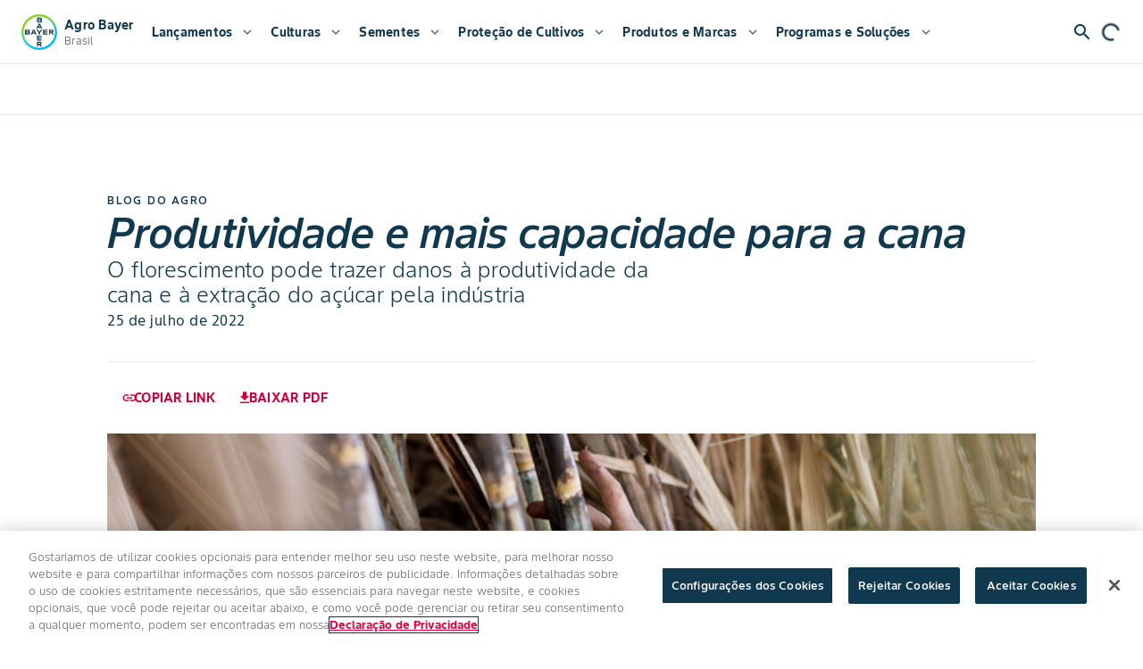

--- FILE ---
content_type: text/html; charset=utf-8
request_url: https://www.agro.bayer.com.br/conteudos/produtividade-e-mais-capacidade-para-a-cana
body_size: 162020
content:
<!DOCTYPE html><html lang="pt-br"><head><meta charSet="utf-8"/><meta name="viewport" content="width=device-width"/><link rel="canonical" href="https://www.agro.bayer.com.br/conteudos/produtividade-e-mais-capacidade-para-a-cana"/><link rel="alternate" hrefLang="pt-br" href="https://www.agro.bayer.com.br/conteudos/produtividade-e-mais-capacidade-para-a-cana"/><link rel="icon" type="image/x-icon" data-testid="favicon" href="/favicon.ico"/><link rel="apple-touch-icon" sizes="180x180" href="/apple-touch-icon.png"/><link rel="icon" type="image/png" sizes="32x32" href="/favicon-32x32.png"/><link rel="icon" type="image/png" sizes="16x16" href="/favicon-16x16.png"/><link rel="manifest" href="/site.webmanifest" crossorigin="use-credentials"/><link rel="mask-icon" href="/safari-pinned-tab.svg" color="#9d9d9d"/><meta name="apple-mobile-web-app-title" content="Bayer Farmer Experience"/><meta name="application-name" content="Bayer Farmer Experience"/><meta name="msapplication-TileColor" content="#ffffff"/><meta name="theme-color" content="#ffffff"/><title>Produtividade e mais capacidade para a cana | Agro Bayer | Agro Bayer</title><meta name="description" content="O florescimento pode trazer danos à produtividade da cana e à extração do açúcar pela indústria"/><meta name="keywords" content=""/><meta name="robots" content="index"/><meta name="next-head-count" content="18"/><meta name="viewport" content="width=device-width, initial-scale=1, minimum-scale=1"/><meta name="google-site-verification" content="_-SkYOnB-AK-T-HQLEa1IE3eZnJdy6kWnuI8WMnKfbg"/><meta name="facebook-domain-verification" content="93qdxshlxlwq6ap25ls5nag46g7t3p"/><link rel="preload" href="https://themes-cdn.element.bayer.com/v5/css/bayer/bayer.theme.element.min.css" as="style"/><link href="https://themes-cdn.element.bayer.com/v5/css/bayer/bayer.theme.element.min.css" rel="stylesheet"/><script id="track-analytics" data-nscript="beforeInteractive">
              window._trackAnalytics=function(){};
                 window.digitalData = {
                   page : {
                     attributes: {
                       brand: 'bayer',
                       country: 'br',
                       language: 'pt'
                     },
                     pageInfo: {
                       isSPA: true
                     }
                   }
                 };
               </script><link rel="preload" href="/_next/static/css/f87c1371ad5c3422.css" as="style"/><link rel="stylesheet" href="/_next/static/css/f87c1371ad5c3422.css" data-n-g=""/><link rel="preload" href="/_next/static/css/13427fc038aee952.css" as="style"/><link rel="stylesheet" href="/_next/static/css/13427fc038aee952.css" data-n-p=""/><link rel="preload" href="/_next/static/css/487e215fc27a9713.css" as="style"/><link rel="stylesheet" href="/_next/static/css/487e215fc27a9713.css" data-n-p=""/><link rel="preload" href="/_next/static/css/c1a4e4bdff444623.css" as="style"/><link rel="stylesheet" href="/_next/static/css/c1a4e4bdff444623.css" data-n-p=""/><link rel="preload" href="/_next/static/css/791776fc2805770d.css" as="style"/><link rel="stylesheet" href="/_next/static/css/791776fc2805770d.css" data-n-p=""/><noscript data-n-css=""></noscript><script defer="" nomodule="" src="/_next/static/chunks/polyfills-42372ed130431b0a.js"></script><script src="https://assets.adobedtm.com/1dd6f8588eb5/49c37383ded6/launch-542e11e5d2fb.min.js" defer="" data-nscript="beforeInteractive"></script><script async="" src="https://cdns.gigya.com/js/gigya.js?apiKey=3_YtJsIb_UFyTRMuoLi9qgyTF31ooCaxgJ9EP7_TvJm-L57QVjKlHoSM8KW0zuIy0G" defer="" data-nscript="beforeInteractive"></script><script src="/_next/static/chunks/webpack-09b9781ac68d4166.js" defer=""></script><script src="/_next/static/chunks/framework-978a6051e6d0c57a.js" defer=""></script><script src="/_next/static/chunks/main-f3703ed3a00bb4ce.js" defer=""></script><script src="/_next/static/chunks/pages/_app-f3d14bc41da09c9b.js" defer=""></script><script src="/_next/static/chunks/2272ea81-994d49bf70666356.js" defer=""></script><script src="/_next/static/chunks/10d6299b-f1e9f0d4559f517f.js" defer=""></script><script src="/_next/static/chunks/6a0d5a71-81187bb42d53a33a.js" defer=""></script><script src="/_next/static/chunks/758f106b-50753bd04c8b03f2.js" defer=""></script><script src="/_next/static/chunks/c2093b20-2fc2717d2c167e54.js" defer=""></script><script src="/_next/static/chunks/8381-f0af783c2eff65ae.js" defer=""></script><script src="/_next/static/chunks/8240-7ef61e86b2c4784b.js" defer=""></script><script src="/_next/static/chunks/3714-af8c3a8da3810062.js" defer=""></script><script src="/_next/static/chunks/3282-a798b7213a316b75.js" defer=""></script><script src="/_next/static/chunks/2218-26d7d06dd4e4eed6.js" defer=""></script><script src="/_next/static/chunks/2682-b44b9c6bc041115f.js" defer=""></script><script src="/_next/static/chunks/5438-939d28dfeeb1af15.js" defer=""></script><script src="/_next/static/chunks/2861-410f4c43f76b1b4b.js" defer=""></script><script src="/_next/static/chunks/5572-d0371bbb18785215.js" defer=""></script><script src="/_next/static/chunks/8222-3cbc9b5f2cda8b86.js" defer=""></script><script src="/_next/static/chunks/1894-11546d7cadb18c78.js" defer=""></script><script src="/_next/static/chunks/8225-a135338a034165b1.js" defer=""></script><script src="/_next/static/chunks/1228-c9800efc02e4d576.js" defer=""></script><script src="/_next/static/chunks/8548-40d38186fc109a01.js" defer=""></script><script src="/_next/static/chunks/4175-1d3951fa22dfc4c4.js" defer=""></script><script src="/_next/static/chunks/6533-53e8209ee13d195e.js" defer=""></script><script src="/_next/static/chunks/6035-7b19653d57cec7cb.js" defer=""></script><script src="/_next/static/chunks/1105-21084021a3a3e004.js" defer=""></script><script src="/_next/static/chunks/7287-fc125eb9f4f22b30.js" defer=""></script><script src="/_next/static/chunks/3162-074a952e8cbcb29e.js" defer=""></script><script src="/_next/static/chunks/9205-5c330e16e45c481f.js" defer=""></script><script src="/_next/static/chunks/3233-c0f04c8737cc8c07.js" defer=""></script><script src="/_next/static/chunks/7279-933a23ef3e971e6d.js" defer=""></script><script src="/_next/static/chunks/8162-aed1b7738a373341.js" defer=""></script><script src="/_next/static/chunks/8462-c77a00fe85b4e456.js" defer=""></script><script src="/_next/static/chunks/pages/%5B...id%5D-1aec2fd429564501.js" defer=""></script><script src="/_next/static/vpSiQp3sCODs-YrYmqhus/_buildManifest.js" defer=""></script><script src="/_next/static/vpSiQp3sCODs-YrYmqhus/_ssgManifest.js" defer=""></script></head><body><div id="__next"><main class="app lmnt"><div class="MuiBox-root css-0"><style data-emotion="css 1k371a6">@media print{.css-1k371a6{position:absolute!important;}}</style></div><div id="floating-navigation-bar" class="on-printable navigation_navigation-container__eF9ap redesign redesign-secondary" data-testid="main-navigation"><div><div class="mainNav-container" id="mainNav-container"><div class="system_super-wide-bar__N1hrK" data-testid="nav-system" aria-label="navigation" data-menusys="true"><div class="system_navigation-container__9TRB7" role="menubar"><div class="NavLogo_nav-logo__6eAA5"><div class="NavLogo_logo-container__cPpa2 "><a class="Link_farmer-exp-link__X8pAS Link_secondary__wq08F Link_small__9wxzA NavLogo_focusable-link__ESn4T" target="_self" href="/"><img alt="Agro Bayer" loading="lazy" width="40" height="40" decoding="async" data-nimg="1" style="color:transparent" src="/logo-bayer.svg"/></a></div><div class="NavLogo_titles-container__VCBi2"><span class="mdc-typography lmnt mdc-typography--subtitle2 mdc-typography--subtitle2-bold mdc-theme--text-primary-on-background" data-testid="title">Agro Bayer</span><span class="mdc-typography lmnt mdc-typography--caption mdc-theme--text-secondary-on-background" data-testid="subtitle">Brasil</span></div></div><div class="system_action-container__vPVV1"><ul aria-multiselectable="false" data-evolution="true" role="listbox" aria-orientation="vertical" class="lmnt lmnt-list mdc-list lmnt-theme--bg system_navigation__W4K2h" data-menuitemcol="true"><li><div class="lmnt mdc-menu-surface--anchor"><button type="button" class="lmnt mdc-button lmnt-button mdc-button--touch lmnt-button--filled-on-secondary mdc-button--raised lmnt-button--themeDefault system_nav-item__En2Aq mdc-touch-target-wrapper" aria-expanded="false" aria-haspopup="true" role="menuitem"><span class="mdc-button__ripple"></span><span class="mdc-button__label"><span>Lançamentos</span></span><i class="lmnt lmnt-icon material-icons lmnt-icon--medium lmnt-icon--color-on-dark mdc-button__icon lmnt-button__icon--trailing" aria-hidden="false">expand_more</i><span class="mdc-button__touch"></span></button><div id="menu-id-0" style="direction:ltr" class="lmnt mdc-menu-surface lmnt-menu-container mdc-menu-surface--fullwidth lmnt-theme-surface-bg" tabindex="-1" data-testid="desktop-menu-item-0"></div></div></li><li><div class="lmnt mdc-menu-surface--anchor"><button type="button" class="lmnt mdc-button lmnt-button mdc-button--touch lmnt-button--filled-on-secondary mdc-button--raised lmnt-button--themeDefault system_nav-item__En2Aq mdc-touch-target-wrapper" aria-expanded="false" aria-haspopup="true" role="menuitem"><span class="mdc-button__ripple"></span><span class="mdc-button__label"><span>Culturas</span></span><i class="lmnt lmnt-icon material-icons lmnt-icon--medium lmnt-icon--color-on-dark mdc-button__icon lmnt-button__icon--trailing" aria-hidden="false">expand_more</i><span class="mdc-button__touch"></span></button><div id="menu-id-1" style="direction:ltr" class="lmnt mdc-menu-surface lmnt-menu-container mdc-menu-surface--fullwidth lmnt-theme-surface-bg" tabindex="-1" data-testid="desktop-menu-item-1"></div></div></li><li><div class="lmnt mdc-menu-surface--anchor"><button type="button" class="lmnt mdc-button lmnt-button mdc-button--touch lmnt-button--filled-on-secondary mdc-button--raised lmnt-button--themeDefault system_nav-item__En2Aq mdc-touch-target-wrapper" aria-expanded="false" aria-haspopup="true" role="menuitem"><span class="mdc-button__ripple"></span><span class="mdc-button__label"><span>Sementes</span></span><i class="lmnt lmnt-icon material-icons lmnt-icon--medium lmnt-icon--color-on-dark mdc-button__icon lmnt-button__icon--trailing" aria-hidden="false">expand_more</i><span class="mdc-button__touch"></span></button><div id="menu-id-2" style="direction:ltr" class="lmnt mdc-menu-surface lmnt-menu-container mdc-menu-surface--fullwidth lmnt-theme-surface-bg" tabindex="-1" data-testid="desktop-menu-item-2"></div></div></li><li><div class="lmnt mdc-menu-surface--anchor"><button type="button" class="lmnt mdc-button lmnt-button mdc-button--touch lmnt-button--filled-on-secondary mdc-button--raised lmnt-button--themeDefault system_nav-item__En2Aq mdc-touch-target-wrapper" aria-expanded="false" aria-haspopup="true" role="menuitem"><span class="mdc-button__ripple"></span><span class="mdc-button__label"><span>Proteção de Cultivos</span></span><i class="lmnt lmnt-icon material-icons lmnt-icon--medium lmnt-icon--color-on-dark mdc-button__icon lmnt-button__icon--trailing" aria-hidden="false">expand_more</i><span class="mdc-button__touch"></span></button><div id="menu-id-3" style="direction:ltr" class="lmnt mdc-menu-surface lmnt-menu-container mdc-menu-surface--fullwidth lmnt-theme-surface-bg" tabindex="-1" data-testid="desktop-menu-item-3"></div></div></li><li><div class="lmnt mdc-menu-surface--anchor"><button type="button" class="lmnt mdc-button lmnt-button mdc-button--touch lmnt-button--filled-on-secondary mdc-button--raised lmnt-button--themeDefault system_nav-item__En2Aq mdc-touch-target-wrapper" aria-expanded="false" aria-haspopup="true" role="menuitem"><span class="mdc-button__ripple"></span><span class="mdc-button__label"><span>Produtos e Marcas</span></span><i class="lmnt lmnt-icon material-icons lmnt-icon--medium lmnt-icon--color-on-dark mdc-button__icon lmnt-button__icon--trailing" aria-hidden="false">expand_more</i><span class="mdc-button__touch"></span></button><div id="menu-id-4" style="direction:ltr" class="lmnt mdc-menu-surface lmnt-menu-container mdc-menu-surface--fullwidth lmnt-theme-surface-bg" tabindex="-1" data-testid="desktop-menu-item-4"></div></div></li><li><div class="lmnt mdc-menu-surface--anchor"><button type="button" class="lmnt mdc-button lmnt-button mdc-button--touch lmnt-button--filled-on-secondary mdc-button--raised lmnt-button--themeDefault system_nav-item__En2Aq mdc-touch-target-wrapper" aria-expanded="false" aria-haspopup="true" role="menuitem"><span class="mdc-button__ripple"></span><span class="mdc-button__label"><span>Programas e Soluções</span></span><i class="lmnt lmnt-icon material-icons lmnt-icon--medium lmnt-icon--color-on-dark mdc-button__icon lmnt-button__icon--trailing" aria-hidden="false">expand_more</i><span class="mdc-button__touch"></span></button><div id="menu-id-5" style="direction:ltr" class="lmnt mdc-menu-surface lmnt-menu-container mdc-menu-surface--fullwidth lmnt-theme-surface-bg" tabindex="-1" data-testid="desktop-menu-item-5"></div></div></li></ul><div class="system_desktop-actions__n_6BU"><div class="GlobalSearchNavigationLatam_farmer-exp-global-search-navigation-latam__pn_4J"><button class="lmnt lmnt-icon-button mdc-icon-button lmnt-icon-button--medium GlobalSearchNavigationLatam_search-navigation-icon__ZH3YX" tabindex="0"><i class="lmnt lmnt-icon material-icons lmnt-icon--medium" aria-hidden="false">search</i></button><div role="search" class="GlobalSearchNavigationLatam_search-panel__IiZ2y" hidden=""><div class="SearchNavigationPanelHeader_search-panel-header__24efl SearchNavigationPanelHeader_secondary__a3nP2"><i class="lmnt lmnt-icon material-icons lmnt-icon--medium SearchNavigationPanelHeader_search-input-icon__MA66z" aria-hidden="false">search</i><input autoComplete="off" name="Search" type="search" class="SearchNavigationPanelHeader_search-input___zWDO" placeholder="O que você está procurando?" aria-label="O que você está procurando?" value=""/><div class="CategorySelect_category-select__pX4Lk"><button type="button" class="lmnt mdc-button lmnt-button mdc-button--touch lmnt-button--filled-on-secondary mdc-button--raised lmnt-button--themeDefault CategorySelect_selector__ahhei mdc-touch-target-wrapper" aria-expanded="false" aria-controls="category-select-options"><span class="mdc-button__ripple"></span><span class="mdc-button__label">Todos</span><i class="lmnt lmnt-icon material-icons lmnt-icon--medium mdc-button__icon lmnt-button__icon--trailing" aria-hidden="false" tabindex="0" role="button">expand_more</i><span class="mdc-button__touch"></span></button></div><button class="lmnt lmnt-icon-button mdc-icon-button lmnt-icon-button--small SearchNavigationPanelHeader_close-button__3zaZT" tabindex="0"><i class="lmnt lmnt-icon material-icons lmnt-icon--small" aria-hidden="false">close</i></button></div></div></div><div class="lmnt mdc-circular-progress mdc-circular-progress--indeterminate lmnt-circular-progress--secondary nav-circular-progress" style="width:24px;height:24px" role="progressbar" aria-label="Progress Indicator" aria-valuemin="0" aria-valuemax="1" aria-valuenow="0"><div class="mdc-circular-progress__determinate-container"><svg class="mdc-circular-progress__determinate-circle-graphic" viewBox="0 0 24 24" xmlns="http://www.w3.org/2000/svg"><circle class="mdc-circular-progress__determinate-track" cx="12" cy="12" r="8.75" stroke-width="2.5"></circle><circle class="mdc-circular-progress__determinate-circle" cx="12" cy="12" r="8.75" stroke-dasharray="54.978" stroke-dashoffset="54.978" stroke-width="2.5"></circle></svg></div><div class="mdc-circular-progress__indeterminate-container"><div class="mdc-circular-progress__spinner-layer"><div class="mdc-circular-progress__circle-clipper mdc-circular-progress__circle-left"><svg class="mdc-circular-progress__indeterminate-circle-graphic" viewBox="0 0 24 24" xmlns="http://www.w3.org/2000/svg"><circle cx="12" cy="12" r="8.75" stroke-dasharray="54.978" stroke-dashoffset="27.489" stroke-width="2.5"></circle></svg></div><div class="mdc-circular-progress__gap-patch"><svg class="mdc-circular-progress__indeterminate-circle-graphic" viewBox="0 0 24 24" xmlns="http://www.w3.org/2000/svg"><circle cx="12" cy="12" r="8.75" stroke-dasharray="54.978" stroke-dashoffset="27.489" stroke-width="2"></circle></svg></div><div class="mdc-circular-progress__circle-clipper mdc-circular-progress__circle-right"><svg class="mdc-circular-progress__indeterminate-circle-graphic" viewBox="0 0 24 24" xmlns="http://www.w3.org/2000/svg"><circle cx="12" cy="12" r="8.75" stroke-dasharray="54.978" stroke-dashoffset="27.489" stroke-width="2.5"></circle></svg></div></div></div></div></div></div></div></div></div><div class="ContextualNavigation_contextual-navigation_____zu" data-testid="contextual-navigation"><div class="ContextualNavigation_action-container__jTo8h" data-testid="action-container"></div></div></div></div><main class="BrArticleTemplate_agronomy-article-template__vpzjQ"><div class="ResponsiveContainer_responsive-container__F8yKq MuiBox-root css-0" data-testid="responsive-container"><div class="ResponsiveContainer_wrapper__k4nn8" data-testid="responsive-container-wrapper"><div class="BrArticleTemplate_header__snYNf"><div class="Lockup_lockups__ooAKc Lockup_lockups--noButton__9J5qG MuiBox-root css-0"><div class="Lockup_container___9Bfk Lockup_left__xnXnb MuiBox-root css-0"><span class="mdc-typography lmnt mdc-typography--overline">Blog do Agro</span><h1 class="mdc-typography lmnt mdc-typography--headline3 Lockup_title__qTi3r Lockup_italic-text__rl9oG" data-testid="title-1"><span>Produtividade e mais capacidade para a cana</span></h1><span class="mdc-typography lmnt mdc-typography--subtitle2 Lockup_sub-title__Ebt0r Lockup_half-sub-title__tmnJ2" aria-label="subtitle"><span>O florescimento pode trazer danos à produtividade da cana e à extração do açúcar pela indústria</span></span><div class="Lockup_description__Syjoj"><span class="mdc-typography lmnt mdc-typography--body1 RichText_rte-base__Cy8jy  x-x">25 de julho de 2022</span></div><div class="Lockup_button-group__SjZfH Lockup_button-group--hide__eCBVe MuiBox-root css-0"></div></div></div></div><div class="BrArticleTemplate_body__NvmxV"><div class="PdpActions_container__44iYt"><button type="button" class="lmnt mdc-button lmnt-button mdc-button--touch lmnt-button--text-primary lmnt-button--themeDefault PdpActions_buttons__I6n2w mdc-touch-target-wrapper"><span class="mdc-button__ripple"></span><span class="mdc-button__label"><span class="PdpActions_buttonText__E7zZr">Copiar Link</span></span><i class="lmnt lmnt-icon material-icons lmnt-icon--medium mdc-button__icon lmnt-button__icon--trailing" aria-hidden="false">link</i><span class="mdc-button__touch"></span></button><button type="button" class="lmnt mdc-button lmnt-button mdc-button--touch lmnt-button--text-primary lmnt-button--themeDefault PdpActions_buttons__I6n2w mdc-touch-target-wrapper"><span class="mdc-button__ripple"></span><span class="mdc-button__label"><span class="PdpActions_buttonText__E7zZr">Baixar PDF</span></span><i class="lmnt lmnt-icon material-icons lmnt-icon--medium mdc-button__icon lmnt-button__icon--trailing" aria-hidden="false">download</i><span class="mdc-button__touch"></span></button></div><div class="BrArticleTemplate_main__FOEOU"><div class="ConsistentGrid_gridsys__X0xCk  
      ConsistentGrid_no-gutter__Zix4r "><div class="ConsistentGrid_gridcol-12__UJWxc  "><div class="MuiBox-root css-0"><div class="MuiBox-root css-0"><img data-chromatic="ignore" class="Image_image__3CcUe false" src="https://cs-assets.bayer.com/is/image/bayer/m-746x240-2"/></div></div></div><div class="ConsistentGrid_gridcol-12__UJWxc  "><span class="mdc-typography lmnt mdc-typography--body1 RichText_rte-base__Cy8jy  x-x"><br />
<p>O florescimento da cana-de-açúcar é um evento indesejado do ponto de vista de produtividade e rendimento industrial dos canaviais, isso porque a floração pode acarretar uma série de prejuízos para a cultura.</p>
<br />
</span></div><div class="ConsistentGrid_gridcol-2__hU62x  "></div><div class="ConsistentGrid_gridcol-3__3oGMB  "><div class="MuiBox-root css-0"><div class="MuiBox-root css-0"><img data-chromatic="ignore" class="Image_image__3CcUe false" src="https://cs-assets.bayer.com/is/image/bayer/img-02"/></div><figcaption class="mdc-typography lmnt mdc-typography--caption Image_figcaption__rD7gM"><span>Figura 1. Canavial no estágio de floração. Foto: A Monteiro (Bayer)</span></figcaption></div></div><div class="ConsistentGrid_gridcol-12__UJWxc  "><span class="mdc-typography lmnt mdc-typography--body1 RichText_rte-base__Cy8jy  x-x"><br />
<p>A emissão de flores induz uma série de alterações fisiológicas na planta, fazendo com que ocorra redução no volume de água nos colmos e favorecendo a ocorrência do fenômeno conhecido como isoporização ou chochamento da cana-de-açúcar. Esse fenômeno causa redução na densidade e peso dos colmos e consequente redução no volume de caldo para a indústria. A princípio não é esperada uma redução nos teores de açúcares nos colmos, porém a extração pela indústria é bastante dificultada, o que reduz o rendimento industrial.</p>
<p>Estimam-se perdas que podem chegar a 30%, em canaviais com alto índice de floração e colheita tardia para além dos meses de julho e agosto. Assim, a cada 100 toneladas de expectativa, apenas 70 t serão colhidas.</p>
<p>A isoporização é um fenômeno independente ligado a fatores genéticos da cultivar, isso porque mesmo cultivares que não florescem podem isoporar. A floração é um fator que intensifica a isoporização. O estímulo para a floração é totalmente dependente de condições climáticas favoráveis, como, fotoperíodo curto abaixo do fotoperíodo crítico da cultivar, adequada umidade no solo antes e durante a indução e grande número de dias com menor variação entre temperaturas diurnas e noturnas. Mesmo cultivares não floríferas, se colocadas em condições favoráveis, podem ser induzidas a florescer.</p>
<br />
</span></div><div class="ConsistentGrid_gridcol-12__UJWxc  "><div class="Headline_container__42lC_ MuiBox-root css-0"><div class="Headline_wrapper__3ijGx MuiBox-root css-0"><h4 class="mdc-typography lmnt mdc-typography--headline4 Headline_contentHeading__LnPyH" id="dessa-forma-a-inibi-o-do-processo-de-flora-o-na-cana-de-a-car-uma-pr-tica-recomend-vel">Dessa forma, a inibição do processo de floração na cana-de-açúcar é uma prática recomendável.</h4></div></div></div><div class="ConsistentGrid_gridcol-12__UJWxc  "><span class="mdc-typography lmnt mdc-typography--body1 RichText_rte-base__Cy8jy  x-x"><p><b>O florescimento da cana pode ser evitado através do planejamento de cultivares, pelo controle da irrigação ou com o uso de reguladores de crescimento (pulverização de substâncias químicas), entre outras formas.</b><br />
</p>
<p>Dentre as estratégias, o uso de substâncias químicas tem se mostrado o método mais eficiente e um dos investimentos necessários na atual conjuntura do sistema produtivo da cana. O ethefon é um dos exemplos de reguladores de crescimento que tem sido muito utilizado, entregando elevada eficiência na inibição da floração.</p>
<p>O processo de isoporização é significativamente reduzido com o uso dos reguladores. Além desse benefício, os reguladores de crescimento aceleram o processo de maturação e apresentam efeitos positivos sobre a brotação da soqueira, podendo melhorar a colheita seguinte. A eficiência desse método químico depende, dentre outros fatores, da aplicação no momento certo durante o período crítico da indução floral.</p>
<p>Não se pode ter precisão se ocorrerá ou não a floração no exato momento da aplicação, porém, mesmo em situações que ela não ocorra, os demais benefícios do uso de reguladores justificam o investimento.</p>
<p>Com base no exposto, nota-se que a inibição do florescimento é mais capacidade e produtividade para o canavial. O uso de reguladores de crescimento se mostra um investimento necessário e viável economicamente.</p>
<br />
<br />
</span></div></div></div></div></div></div><div class="ArticleCallOutBanner_callOut__ASg8K MuiBox-root css-0"><div class="ArticleCallOutBanner_callOut__inner__zc0mQ MuiBox-root css-0"><div class="ArticleCallOutBanner_callOut__content__BjxAZ MuiBox-root css-0"><span class="mdc-typography lmnt mdc-typography--overline ArticleCallOutBanner_callOut__overline__W6wD_"> <!-- -->exclusivo para usuários logados</span><span class="mdc-typography lmnt mdc-typography--headline5 ArticleCallOutBanner_callOut__title__HRAyg">Artigos com seus temas de interesse</span><span class="mdc-typography lmnt mdc-typography--body1">Realize seu login para escolher os temas de seu maior interesse. Você poderá acessá-los a qualquer momento, sem perder de vista nenhum conteúdo de relevância pra você.</span></div><a href="/login"><button type="button" class="lmnt mdc-button lmnt-button mdc-button--touch lmnt-button--filled-primary mdc-button--raised lmnt-button--themeDefault mdc-touch-target-wrapper" data-testid="main-button"><span class="mdc-button__ripple"></span><span class="mdc-button__label">faça seu login</span><i class="lmnt lmnt-icon material-icons lmnt-icon--medium mdc-button__icon lmnt-button__icon--trailing" aria-hidden="false" tabindex="0" role="button">chevron_right</i><span class="mdc-button__touch"></span></button></a></div></div><div data-testid="no-component"></div><div class="ResponsiveContainer_responsive-container__F8yKq MuiBox-root css-0" data-testid="responsive-container"><div class="ResponsiveContainer_wrapper__k4nn8" data-testid="responsive-container-wrapper"><div class="BrArticleTemplate_related-articles__2MLxi"><div class="CardGroup_card-group__18ZxK "><div class="CardGroup_header-area__1mThW undefined"><div class="header-content"><h3 class="mdc-typography lmnt mdc-typography--headline4 Title_title__n85ku lmnt-theme-secondary "><span>Você pode gostar</span></h3><p class="mdc-typography lmnt mdc-typography--body1 CardGroup_subheading__AaHPb "><span>Separamos alguns artigos que também podem ser do seu interesse</span></p></div></div><div data-testid="scrollable-container" class="CardGroup_scrollable-white__t4RBN Scrollable_farmer-exp-scrollable___Txi8"><div class="CardGroup_cards__YzN3V CardGroup_columns-infinite__IUBAH"><style data-emotion="css 1wxaqej">.css-1wxaqej{box-sizing:border-box;margin:0;-webkit-flex-direction:row;-ms-flex-direction:row;flex-direction:row;}</style><div class="MuiGrid-root MuiGrid-item MuiGrid-grid-mobile-12 MuiGrid-grid-tablet-6 MuiGrid-grid-desktop-4 css-1wxaqej"><div class="CardGroup_card__Iczmi CardGroup_use-max-width__C81pU scroll-item"><a target="_self" tabindex="-1" href="/conteudos/bicudo-da-cana-acucar"><div class="CardGroup_wrapper__7NqnE MuiBox-root css-0"><div class="lmnt lmnt-card mdc-card lmnt-card--left-top lmnt-theme-surface-bg" style="height:auto"><div class="lmnt mdc-card__media mdc-card__media--16-9 media-full" style="background-image:url(https://cs-assets.bayer.com/is/image/bayer/bcs_brasilien_zucker:wide?fmt=webp)" alt=""></div><div class="lmnt-card-body  mdc-typography--body2 lmnt-theme-surface-bg CardGroup_body-wrapper__sTvCX"><hgroup><h5 class="mdc-typography lmnt mdc-typography--overline mdc-theme--text-secondary-on-background undefined CardGroup_overline--related__GogeK"><span>Artigo</span></h5><h3 class="mdc-typography lmnt mdc-typography--subtitle1 mdc-typography--subtitle1-bold mdc-theme--text-primary-on-background undefined CardGroup_title--related__PkfKi"><span>Bicudo da Cana-de-Açúcar: quais os impactos e como prevenir seu cultivo</span></h3></hgroup><time class="mdc-typography lmnt mdc-typography--caption mdc-theme--secondary undefined CardGroup_date--related__79m2z" dateTime="THURSDAY, JANUARY 15, 2026"><span>09 de dezembro de 2024</span></time></div><div class="CardGroup_button-bar__O5UWj CardGroup_button-bar--related__3qlnn"><button type="button" class="lmnt mdc-button lmnt-button mdc-button--touch mdc-touch-target-wrapper mdc-button__text lmnt-button--text-secondary lmnt-button--themeDefault mdc-card__action mdc-card__action--button CardGroup_button__NoclC CardGroup_button--related__B6raK"><span class="mdc-button__ripple"></span><span class="mdc-button__label">Acesse</span><i class="lmnt lmnt-icon material-icons lmnt-icon--medium mdc-button__icon lmnt-button__icon--trailing" aria-hidden="false">chevron_right</i><span class="mdc-button__touch"></span></button></div></div></div></a></div></div><div class="MuiGrid-root MuiGrid-item MuiGrid-grid-mobile-12 MuiGrid-grid-tablet-6 MuiGrid-grid-desktop-4 css-1wxaqej"><div class="CardGroup_card__Iczmi CardGroup_use-max-width__C81pU scroll-item"><a target="_self" tabindex="-1" href="/conteudos/o-que-considerar-no-planejamento-do-plantio-de-cana-de-acucar"><div class="CardGroup_wrapper__7NqnE MuiBox-root css-0"><div class="lmnt lmnt-card mdc-card lmnt-card--left-top lmnt-theme-surface-bg" style="height:auto"><div class="lmnt mdc-card__media mdc-card__media--16-9 media-full" style="background-image:url(https://cs-assets.bayer.com/is/image/bayer/o-que-considerar-no-planejamento-do-plantio-de-cana-de-acucar:wide?fmt=webp)" alt=""></div><div class="lmnt-card-body  mdc-typography--body2 lmnt-theme-surface-bg CardGroup_body-wrapper__sTvCX"><hgroup><h5 class="mdc-typography lmnt mdc-typography--overline mdc-theme--text-secondary-on-background undefined CardGroup_overline--related__GogeK"><span>Artigo</span></h5><h3 class="mdc-typography lmnt mdc-typography--subtitle1 mdc-typography--subtitle1-bold mdc-theme--text-primary-on-background undefined CardGroup_title--related__PkfKi"><span>O que considerar no planejamento do plantio de cana-de-açúcar</span></h3></hgroup><time class="mdc-typography lmnt mdc-typography--caption mdc-theme--secondary undefined CardGroup_date--related__79m2z" dateTime="THURSDAY, JANUARY 15, 2026"><span>19 de abril de 2024</span></time></div><div class="CardGroup_button-bar__O5UWj CardGroup_button-bar--related__3qlnn"><button type="button" class="lmnt mdc-button lmnt-button mdc-button--touch mdc-touch-target-wrapper mdc-button__text lmnt-button--text-secondary lmnt-button--themeDefault mdc-card__action mdc-card__action--button CardGroup_button__NoclC CardGroup_button--related__B6raK"><span class="mdc-button__ripple"></span><span class="mdc-button__label">Acesse</span><i class="lmnt lmnt-icon material-icons lmnt-icon--medium mdc-button__icon lmnt-button__icon--trailing" aria-hidden="false">chevron_right</i><span class="mdc-button__touch"></span></button></div></div></div></a></div></div><div class="MuiGrid-root MuiGrid-item MuiGrid-grid-mobile-12 MuiGrid-grid-tablet-6 MuiGrid-grid-desktop-4 css-1wxaqej"><div class="CardGroup_card__Iczmi CardGroup_use-max-width__C81pU scroll-item"><a target="_self" tabindex="-1" href="/conteudos/curbix-no-controle-do-bicudo-da-cana"><div class="CardGroup_wrapper__7NqnE MuiBox-root css-0"><div class="lmnt lmnt-card mdc-card lmnt-card--left-top lmnt-theme-surface-bg" style="height:auto"><div class="lmnt mdc-card__media mdc-card__media--16-9 media-full" style="background-image:url(https://cs-assets.bayer.com/is/image/bayer/curbix-no-controle-do-bicudo-da-cana-v2:wide?fmt=webp)" alt=""></div><div class="lmnt-card-body  mdc-typography--body2 lmnt-theme-surface-bg CardGroup_body-wrapper__sTvCX"><hgroup><h5 class="mdc-typography lmnt mdc-typography--overline mdc-theme--text-secondary-on-background undefined CardGroup_overline--related__GogeK"><span>Artigo</span></h5><h3 class="mdc-typography lmnt mdc-typography--subtitle1 mdc-typography--subtitle1-bold mdc-theme--text-primary-on-background undefined CardGroup_title--related__PkfKi"><span>Curbix no controle do bicudo-da-cana</span></h3></hgroup><time class="mdc-typography lmnt mdc-typography--caption mdc-theme--secondary undefined CardGroup_date--related__79m2z" dateTime="THURSDAY, JANUARY 15, 2026"><span>21 de março de 2024</span></time></div><div class="CardGroup_button-bar__O5UWj CardGroup_button-bar--related__3qlnn"><button type="button" class="lmnt mdc-button lmnt-button mdc-button--touch mdc-touch-target-wrapper mdc-button__text lmnt-button--text-secondary lmnt-button--themeDefault mdc-card__action mdc-card__action--button CardGroup_button__NoclC CardGroup_button--related__B6raK"><span class="mdc-button__ripple"></span><span class="mdc-button__label">Acesse</span><i class="lmnt lmnt-icon material-icons lmnt-icon--medium mdc-button__icon lmnt-button__icon--trailing" aria-hidden="false">chevron_right</i><span class="mdc-button__touch"></span></button></div></div></div></a></div></div><div class="MuiGrid-root MuiGrid-item MuiGrid-grid-mobile-12 MuiGrid-grid-tablet-6 MuiGrid-grid-desktop-4 css-1wxaqej"><div class="CardGroup_card__Iczmi CardGroup_use-max-width__C81pU scroll-item"><a target="_self" tabindex="-1" href="/conteudos/conheca-os-metodos-de-preparo-do-solo-para-o-plantio-da-cana"><div class="CardGroup_wrapper__7NqnE MuiBox-root css-0"><div class="lmnt lmnt-card mdc-card lmnt-card--left-top lmnt-theme-surface-bg" style="height:auto"><div class="lmnt mdc-card__media mdc-card__media--16-9 media-full" style="background-image:url(https://cs-assets.bayer.com/is/image/bayer/conheca-os-metodos-de-preparo-do-solo-para-o-plantio-da-cana:wide?fmt=webp)" alt=""></div><div class="lmnt-card-body  mdc-typography--body2 lmnt-theme-surface-bg CardGroup_body-wrapper__sTvCX"><hgroup><h5 class="mdc-typography lmnt mdc-typography--overline mdc-theme--text-secondary-on-background undefined CardGroup_overline--related__GogeK"><span>Artigo</span></h5><h3 class="mdc-typography lmnt mdc-typography--subtitle1 mdc-typography--subtitle1-bold mdc-theme--text-primary-on-background undefined CardGroup_title--related__PkfKi"><span>Conheça os métodos de preparo do solo para o plantio da cana</span></h3></hgroup><time class="mdc-typography lmnt mdc-typography--caption mdc-theme--secondary undefined CardGroup_date--related__79m2z" dateTime="THURSDAY, JANUARY 15, 2026"><span>21 de dezembro de 2023</span></time></div><div class="CardGroup_button-bar__O5UWj CardGroup_button-bar--related__3qlnn"><button type="button" class="lmnt mdc-button lmnt-button mdc-button--touch mdc-touch-target-wrapper mdc-button__text lmnt-button--text-secondary lmnt-button--themeDefault mdc-card__action mdc-card__action--button CardGroup_button__NoclC CardGroup_button--related__B6raK"><span class="mdc-button__ripple"></span><span class="mdc-button__label">Acesse</span><i class="lmnt lmnt-icon material-icons lmnt-icon--medium mdc-button__icon lmnt-button__icon--trailing" aria-hidden="false">chevron_right</i><span class="mdc-button__touch"></span></button></div></div></div></a></div></div></div></div></div></div></div></div></main><footer class="Footer_footer__mhRpW lmnt on-printable "><div class="Footer_container__Kdi09" data-testid="footer-top"><div class="Footer_grid__gTX0w"><div class="mdc-typography lmnt mdc-typography--body1 Footer_links__MuPnY " type="body1"><h6 class="mdc-typography lmnt mdc-typography--headline5 Footer_links__title__O0COG">Produtos e Soluções</h6><ul aria-multiselectable="false" data-evolution="true" role="listbox" aria-orientation="vertical" class="lmnt lmnt-list mdc-list lmnt-theme--bg lmnt-list--dense Footer_links__list__s0mdR"><a tabindex="-1" href="/produtos-protecao-cultivos"><li aria-checked="false" role="option" class="lmnt mdc-list-item lmnt-theme--bg mdc-list-item--with-one-line lmnt-list-item__no-hover lmnt-list-item--wrap  Footer_links__list--item__BTtES" tabindex="0"><span class="mdc-list-item__ripple"></span><span class="lmnt mdc-list-item__content"><span class="lmnt mdc-list-item__primary-text"><p class="mdc-typography lmnt mdc-typography--caption Footer_links__list--label__4rqav">Produtos para Proteção de Cultivos</p></span></span></li></a><a tabindex="-1" href="/sementes"><li aria-checked="false" role="option" class="lmnt mdc-list-item lmnt-theme--bg mdc-list-item--with-one-line lmnt-list-item__no-hover lmnt-list-item--wrap  Footer_links__list--item__BTtES" tabindex="0"><span class="mdc-list-item__ripple"></span><span class="lmnt mdc-list-item__content"><span class="lmnt mdc-list-item__primary-text"><p class="mdc-typography lmnt mdc-typography--caption Footer_links__list--label__4rqav">Sementes</p></span></span></li></a><a tabindex="-1" href="/seedgrowth"><li aria-checked="false" role="option" class="lmnt mdc-list-item lmnt-theme--bg mdc-list-item--with-one-line lmnt-list-item__no-hover lmnt-list-item--wrap  Footer_links__list--item__BTtES" tabindex="0"><span class="mdc-list-item__ripple"></span><span class="lmnt mdc-list-item__content"><span class="lmnt mdc-list-item__primary-text"><p class="mdc-typography lmnt mdc-typography--caption Footer_links__list--label__4rqav">Tratamentos de Sementes</p></span></span></li></a><a tabindex="-1" href="/pro-carbono"><li aria-checked="false" role="option" class="lmnt mdc-list-item lmnt-theme--bg mdc-list-item--with-one-line lmnt-list-item__no-hover lmnt-list-item--wrap  Footer_links__list--item__BTtES" tabindex="0"><span class="mdc-list-item__ripple"></span><span class="lmnt mdc-list-item__content"><span class="lmnt mdc-list-item__primary-text"><p class="mdc-typography lmnt mdc-typography--caption Footer_links__list--label__4rqav">PRO Carbono</p></span></span></li></a><a tabindex="-1" href="/valora-milho"><li aria-checked="false" role="option" class="lmnt mdc-list-item lmnt-theme--bg mdc-list-item--with-one-line lmnt-list-item__no-hover lmnt-list-item--wrap  Footer_links__list--item__BTtES" tabindex="0"><span class="mdc-list-item__ripple"></span><span class="lmnt mdc-list-item__content"><span class="lmnt mdc-list-item__primary-text"><p class="mdc-typography lmnt mdc-typography--caption Footer_links__list--label__4rqav">VAlora Milho</p></span></span></li></a><a tabindex="-1" href="/onde-comprar"><li aria-checked="false" role="option" class="lmnt mdc-list-item lmnt-theme--bg mdc-list-item--with-one-line lmnt-list-item__no-hover lmnt-list-item--wrap  Footer_links__list--item__BTtES" tabindex="0"><span class="mdc-list-item__ripple"></span><span class="lmnt mdc-list-item__content"><span class="lmnt mdc-list-item__primary-text"><p class="mdc-typography lmnt mdc-typography--caption Footer_links__list--label__4rqav">Onde Comprar</p></span></span></li></a></ul></div><div class="mdc-typography lmnt mdc-typography--body1 Footer_links__MuPnY " type="body1"><h6 class="mdc-typography lmnt mdc-typography--headline5 Footer_links__title__O0COG">Impulso Bayer</h6><ul aria-multiselectable="false" data-evolution="true" role="listbox" aria-orientation="vertical" class="lmnt lmnt-list mdc-list lmnt-theme--bg lmnt-list--dense Footer_links__list__s0mdR"><a tabindex="-1" href="/impulso-bayer"><li aria-checked="false" role="option" class="lmnt mdc-list-item lmnt-theme--bg mdc-list-item--with-one-line lmnt-list-item__no-hover lmnt-list-item--wrap  Footer_links__list--item__BTtES" tabindex="0"><span class="mdc-list-item__ripple"></span><span class="lmnt mdc-list-item__content"><span class="lmnt mdc-list-item__primary-text"><p class="mdc-typography lmnt mdc-typography--caption Footer_links__list--label__4rqav">Impulso Bayer</p></span></span></li></a><a tabindex="-1" href="/impulso-bayer/o-programa"><li aria-checked="false" role="option" class="lmnt mdc-list-item lmnt-theme--bg mdc-list-item--with-one-line lmnt-list-item__no-hover lmnt-list-item--wrap  Footer_links__list--item__BTtES" tabindex="0"><span class="mdc-list-item__ripple"></span><span class="lmnt mdc-list-item__content"><span class="lmnt mdc-list-item__primary-text"><p class="mdc-typography lmnt mdc-typography--caption Footer_links__list--label__4rqav">Conheça o Programa</p></span></span></li></a><a tabindex="-1" href="/impulso-bayer/beneficios"><li aria-checked="false" role="option" class="lmnt mdc-list-item lmnt-theme--bg mdc-list-item--with-one-line lmnt-list-item__no-hover lmnt-list-item--wrap  Footer_links__list--item__BTtES" tabindex="0"><span class="mdc-list-item__ripple"></span><span class="lmnt mdc-list-item__content"><span class="lmnt mdc-list-item__primary-text"><p class="mdc-typography lmnt mdc-typography--caption Footer_links__list--label__4rqav">Benefícios</p></span></span></li></a><a tabindex="-1" href="/impulso-bayer/servicos"><li aria-checked="false" role="option" class="lmnt mdc-list-item lmnt-theme--bg mdc-list-item--with-one-line lmnt-list-item__no-hover lmnt-list-item--wrap  Footer_links__list--item__BTtES" tabindex="0"><span class="mdc-list-item__ripple"></span><span class="lmnt mdc-list-item__content"><span class="lmnt mdc-list-item__primary-text"><p class="mdc-typography lmnt mdc-typography--caption Footer_links__list--label__4rqav">Serviços</p></span></span></li></a><a tabindex="-1" href="/impulso-bayer/calculadora"><li aria-checked="false" role="option" class="lmnt mdc-list-item lmnt-theme--bg mdc-list-item--with-one-line lmnt-list-item__no-hover lmnt-list-item--wrap  Footer_links__list--item__BTtES" tabindex="0"><span class="mdc-list-item__ripple"></span><span class="lmnt mdc-list-item__content"><span class="lmnt mdc-list-item__primary-text"><p class="mdc-typography lmnt mdc-typography--caption Footer_links__list--label__4rqav">Calculadora</p></span></span></li></a></ul></div><div class="mdc-typography lmnt mdc-typography--body1 Footer_links__MuPnY " type="body1"><h6 class="mdc-typography lmnt mdc-typography--headline5 Footer_links__title__O0COG">Conteúdos Agro</h6><ul aria-multiselectable="false" data-evolution="true" role="listbox" aria-orientation="vertical" class="lmnt lmnt-list mdc-list lmnt-theme--bg lmnt-list--dense Footer_links__list__s0mdR"><a tabindex="-1" href="/conteudos"><li aria-checked="false" role="option" class="lmnt mdc-list-item lmnt-theme--bg mdc-list-item--with-one-line lmnt-list-item__no-hover lmnt-list-item--wrap  Footer_links__list--item__BTtES" tabindex="0"><span class="mdc-list-item__ripple"></span><span class="lmnt mdc-list-item__content"><span class="lmnt mdc-list-item__primary-text"><p class="mdc-typography lmnt mdc-typography--caption Footer_links__list--label__4rqav">Blog do Agro</p></span></span></li></a><a tabindex="-1" href="/impulso-news"><li aria-checked="false" role="option" class="lmnt mdc-list-item lmnt-theme--bg mdc-list-item--with-one-line lmnt-list-item__no-hover lmnt-list-item--wrap  Footer_links__list--item__BTtES" tabindex="0"><span class="mdc-list-item__ripple"></span><span class="lmnt mdc-list-item__content"><span class="lmnt mdc-list-item__primary-text"><p class="mdc-typography lmnt mdc-typography--caption Footer_links__list--label__4rqav">Conteúdos Impulso Bayer</p></span></span></li></a><a tabindex="-1" href="/alvos-e-culturas"><li aria-checked="false" role="option" class="lmnt mdc-list-item lmnt-theme--bg mdc-list-item--with-one-line lmnt-list-item__no-hover lmnt-list-item--wrap  Footer_links__list--item__BTtES" tabindex="0"><span class="mdc-list-item__ripple"></span><span class="lmnt mdc-list-item__content"><span class="lmnt mdc-list-item__primary-text"><p class="mdc-typography lmnt mdc-typography--caption Footer_links__list--label__4rqav">Alvos e Culturas</p></span></span></li></a></ul></div><div class="mdc-typography lmnt mdc-typography--body1 Footer_links__MuPnY " type="body1"><h6 class="mdc-typography lmnt mdc-typography--headline5 Footer_links__title__O0COG">Sobre a Bayer</h6><ul aria-multiselectable="false" data-evolution="true" role="listbox" aria-orientation="vertical" class="lmnt lmnt-list mdc-list lmnt-theme--bg lmnt-list--dense Footer_links__list__s0mdR"><a tabindex="-1" href="/nossa-bayer"><li aria-checked="false" role="option" class="lmnt mdc-list-item lmnt-theme--bg mdc-list-item--with-one-line lmnt-list-item__no-hover lmnt-list-item--wrap  Footer_links__list--item__BTtES" tabindex="0"><span class="mdc-list-item__ripple"></span><span class="lmnt mdc-list-item__content"><span class="lmnt mdc-list-item__primary-text"><p class="mdc-typography lmnt mdc-typography--caption Footer_links__list--label__4rqav">Bayer é Agro</p></span></span></li></a><a tabindex="-1" href="/nossa-bayer/conexao-mulheres"><li aria-checked="false" role="option" class="lmnt mdc-list-item lmnt-theme--bg mdc-list-item--with-one-line lmnt-list-item__no-hover lmnt-list-item--wrap  Footer_links__list--item__BTtES" tabindex="0"><span class="mdc-list-item__ripple"></span><span class="lmnt mdc-list-item__content"><span class="lmnt mdc-list-item__primary-text"><p class="mdc-typography lmnt mdc-typography--caption Footer_links__list--label__4rqav">Conexão Mulheres</p></span></span></li></a><a tabindex="-1" href="/fale-conosco"><li aria-checked="false" role="option" class="lmnt mdc-list-item lmnt-theme--bg mdc-list-item--with-one-line lmnt-list-item__no-hover lmnt-list-item--wrap  Footer_links__list--item__BTtES" tabindex="0"><span class="mdc-list-item__ripple"></span><span class="lmnt mdc-list-item__content"><span class="lmnt mdc-list-item__primary-text"><p class="mdc-typography lmnt mdc-typography--caption Footer_links__list--label__4rqav">Converse Bayer:</p></span></span></li></a><a tabindex="-1" href="tel:08000115560"><li aria-checked="false" role="option" class="lmnt mdc-list-item lmnt-theme--bg mdc-list-item--with-one-line mdc-list-item--with-leading-icon lmnt-list-item__no-hover lmnt-list-item--wrap  Footer_links__list--item__BTtES" tabindex="0"><span class="mdc-list-item__ripple"></span><span class="mdc-list-item__start"><i class="lmnt lmnt-icon material-icons lmnt-icon--medium lmnt-icon--color-on-dark" aria-hidden="false">support_agent</i></span><span class="lmnt mdc-list-item__content"><span class="lmnt mdc-list-item__primary-text"><p class="mdc-typography lmnt mdc-typography--caption Footer_links__list--label__4rqav">0800 0115 560</p></span></span></li></a><a target="_blank" tabindex="-1" href="https://api.whatsapp.com/send?phone=558000115560"><li aria-checked="false" role="option" class="lmnt mdc-list-item lmnt-theme--bg mdc-list-item--with-one-line mdc-list-item--with-leading-icon lmnt-list-item__no-hover lmnt-list-item--wrap  Footer_links__list--item__BTtES" tabindex="0"><span class="mdc-list-item__ripple"></span><span class="mdc-list-item__start"><i class="lmnt lmnt-icon material-icons lmnt-icon--medium lmnt-icon--color-on-dark" aria-hidden="false">question_answer</i></span><span class="lmnt mdc-list-item__content"><span class="lmnt mdc-list-item__primary-text"><p class="mdc-typography lmnt mdc-typography--caption Footer_links__list--label__4rqav">Whatsapp</p></span></span></li></a><a tabindex="-1" href="/fale-conosco"><li aria-checked="false" role="option" class="lmnt mdc-list-item lmnt-theme--bg mdc-list-item--with-one-line mdc-list-item--with-leading-icon lmnt-list-item__no-hover lmnt-list-item--wrap  Footer_links__list--item__BTtES" tabindex="0"><span class="mdc-list-item__ripple"></span><span class="mdc-list-item__start"><i class="lmnt lmnt-icon material-icons lmnt-icon--medium lmnt-icon--color-on-dark" aria-hidden="false">mail_outline</i></span><span class="lmnt mdc-list-item__content"><span class="lmnt mdc-list-item__primary-text"><p class="mdc-typography lmnt mdc-typography--caption Footer_links__list--label__4rqav">Fale Conosco</p></span></span></li></a></ul></div></div></div><div class="Footer_container__Kdi09"><div class="Footer_disclaimer__aFVK1"><div class="Footer_disclaimer__separator__azV2Z"></div><h6 class="mdc-typography lmnt mdc-typography--headline5 Footer_disclaimer__title__iRJ8V">ADVERTÊNCIAS</h6><div class="Footer_disclaimer__content__1Cp4Y"><style data-emotion="css tpvos8">.css-tpvos8{text-align:justify;}</style><div class="MuiBox-root css-tpvos8"><div><span class="mdc-typography lmnt mdc-typography--body1 RichText_rte-base__Cy8jy  x-x"><p>PROTEÇÃO À SAÚDE HUMANA, ANIMAL E AO MEIO AMBIENTE. ATENÇÃO: ESTE PRODUTO É PERIGOSO À SAÚDE HUMANA, ANIMAL E AO MEIO AMBIENTE; USO AGRÍCOLA; VENDA SOB RECEITUÁRIO AGRONÔMICO; CONSULTE SEMPRE UM AGRÔNOMO; INFORME-SE E REALIZE O MANEJO INTEGRADO DE PRAGAS; DESCARTE CORRETAMENTE AS EMBALAGENS E OS RESTOS DOS PRODUTOS; UTILIZE SEMPRE OS EQUIPAMENTOS DE PROTEÇÃO INDIVIDUAL (EPI’S); NÃO PERMITA QUE MENORES DE IDADE TRABALHEM NA APLICAÇÃO DESTE PRODUTO; NÃO LAVE AS EMBALAGENS OU EQUIPAMENTOS EM LAGOS, FONTES, RIOS E DEMAIS CORPOS D’ÁGUA; AS EMBALAGENS VAZIAS DEVEM SER ENXAGUADAS TRÊS VEZES E A CALDA RESTANTE DEVE SER ACRESCENTADA À PREPARAÇÃO E SER PULVERIZADA (TRÍPLICE LAVAGEM); APLIQUE SOMENTE AS DOSES RECOMENDADAS; MANTENHA CRIANÇAS, ANIMAIS DOMÉSTICOS E PESSOAS DESPROTEGIDAS AFASTADOS DAS ÁREAS DE APLICAÇÃO; NÃO COMA, NÃO BEBA E NÃO FUME DURANTE O MANUSEIO DO PRODUTO; NÃO DESENTUPA BICOS, ORIFÍCIOS OU VÁLVULAS COM A BOCA; NÃO UTILIZE AS EMBALAGENS VAZIAS; PRIMEIROS SOCORROS E DEMAIS INFORMAÇÕES VIDE RÓTULO, BULA E RECEITA; PERICULOSIDADE AMBIENTAL E DEMAIS INFORMAÇÕES VIDE RÓTULO, BULA E RECEITA; EVITE CONTAMINAÇÃO AMBIENTAL, PRESERVE A NATUREZA; NÃO UTILIZE EQUIPAMENTOS DE APLICAÇÃO COM VAZAMENTOS; LEIA ATENTAMENTE E SIGA AS INSTRUÇÕES CONTIDAS NO RÓTULO, A BULA E O RECEITUÁRIO AGRONÔMICO, OU FAÇA-O PARA QUEM NÃO SOUBER LER. USO EXCLUSIVO AGRÍCOLA.</p>
</span></div></div></div></div></div><div></div><div class="Footer_bottom__H2_NP" id="footer"><div class="mdc-typography lmnt mdc-typography--caption Footer_container__Kdi09"><div class="mdc-typography lmnt mdc-typography--caption Footer_social__N84mo"><span class="mdc-typography lmnt mdc-typography--headline5 Footer_social__title__b9Jbb">Siga-nos</span><ul class="Footer_social__links__LWPdB"><li class="Footer_social__links--item___XBmo"><a target="_blank" rel="noreferrer" aria-label="facebook" tabindex="0" href="https://pt-br.facebook.com/AgroBayerBrasil/"><svg xmlns="http://www.w3.org/2000/svg" viewBox="0 0 512 512"><path d="M504 256C504 119 393 8 256 8S8 119 8 256c0 123.78 90.69 226.38 209.25 245V327.69h-63V256h63v-54.64c0-62.15 37-96.48 93.67-96.48 27.14 0 55.52 4.84 55.52 4.84v61h-31.28c-30.8 0-40.41 19.12-40.41 38.73V256h68.78l-11 71.69h-57.78V501C413.31 482.38 504 379.78 504 256z"></path></svg></a></li><li class="Footer_social__links--item___XBmo"><a target="_blank" rel="noreferrer" aria-label="youtube" tabindex="0" href="https://www.youtube.com/channel/UC_bOedVzvi5s7t0Unl1hCGw?app=desktop"><svg xmlns="http://www.w3.org/2000/svg" viewBox="0 0 576 512"><path d="M549.655 124.083c-6.281-23.65-24.787-42.276-48.284-48.597C458.781 64 288 64 288 64S117.22 64 74.629 75.486c-23.497 6.322-42.003 24.947-48.284 48.597-11.412 42.867-11.412 132.305-11.412 132.305s0 89.438 11.412 132.305c6.281 23.65 24.787 41.5 48.284 47.821C117.22 448 288 448 288 448s170.78 0 213.371-11.486c23.497-6.321 42.003-24.171 48.284-47.821 11.412-42.867 11.412-132.305 11.412-132.305s0-89.438-11.412-132.305zm-317.51 213.508V175.185l142.739 81.205-142.739 81.201z"></path></svg></a></li><li class="Footer_social__links--item___XBmo"><a target="_blank" rel="noreferrer" aria-label="instagram" tabindex="0" href="https://www.instagram.com/agrobayerbrasil/"><svg xmlns="http://www.w3.org/2000/svg" viewBox="0 0 448 512"><path d="M224.1 141c-63.6 0-114.9 51.3-114.9 114.9s51.3 114.9 114.9 114.9S339 319.5 339 255.9 287.7 141 224.1 141zm0 189.6c-41.1 0-74.7-33.5-74.7-74.7s33.5-74.7 74.7-74.7 74.7 33.5 74.7 74.7-33.6 74.7-74.7 74.7zm146.4-194.3c0 14.9-12 26.8-26.8 26.8-14.9 0-26.8-12-26.8-26.8s12-26.8 26.8-26.8 26.8 12 26.8 26.8zm76.1 27.2c-1.7-35.9-9.9-67.7-36.2-93.9-26.2-26.2-58-34.4-93.9-36.2-37-2.1-147.9-2.1-184.9 0-35.8 1.7-67.6 9.9-93.9 36.1s-34.4 58-36.2 93.9c-2.1 37-2.1 147.9 0 184.9 1.7 35.9 9.9 67.7 36.2 93.9s58 34.4 93.9 36.2c37 2.1 147.9 2.1 184.9 0 35.9-1.7 67.7-9.9 93.9-36.2 26.2-26.2 34.4-58 36.2-93.9 2.1-37 2.1-147.8 0-184.8zM398.8 388c-7.8 19.6-22.9 34.7-42.6 42.6-29.5 11.7-99.5 9-132.1 9s-102.7 2.6-132.1-9c-19.6-7.8-34.7-22.9-42.6-42.6-11.7-29.5-9-99.5-9-132.1s-2.6-102.7 9-132.1c7.8-19.6 22.9-34.7 42.6-42.6 29.5-11.7 99.5-9 132.1-9s102.7-2.6 132.1 9c19.6 7.8 34.7 22.9 42.6 42.6 11.7 29.5 9 99.5 9 132.1s2.7 102.7-9 132.1z"></path></svg></a></li><li class="Footer_social__links--item___XBmo"><a target="_blank" rel="noreferrer" aria-label="whatsapp" tabindex="0" href="https://api.whatsapp.com/send?phone=558000115560"><svg xmlns="http://www.w3.org/2000/svg" viewBox="0 0 448 512"><path d="M380.9 97.1C339 55.1 283.2 32 223.9 32c-122.4 0-222 99.6-222 222 0 39.1 10.2 77.3 29.6 111L0 480l117.7-30.9c32.4 17.7 68.9 27 106.1 27h.1c122.3 0 224.1-99.6 224.1-222 0-59.3-25.2-115-67.1-157zm-157 341.6c-33.2 0-65.7-8.9-94-25.7l-6.7-4-69.8 18.3L72 359.2l-4.4-7c-18.5-29.4-28.2-63.3-28.2-98.2 0-101.7 82.8-184.5 184.6-184.5 49.3 0 95.6 19.2 130.4 54.1 34.8 34.9 56.2 81.2 56.1 130.5 0 101.8-84.9 184.6-186.6 184.6zm101.2-138.2c-5.5-2.8-32.8-16.2-37.9-18-5.1-1.9-8.8-2.8-12.5 2.8-3.7 5.6-14.3 18-17.6 21.8-3.2 3.7-6.5 4.2-12 1.4-32.6-16.3-54-29.1-75.5-66-5.7-9.8 5.7-9.1 16.3-30.3 1.8-3.7.9-6.9-.5-9.7-1.4-2.8-12.5-30.1-17.1-41.2-4.5-10.8-9.1-9.3-12.5-9.5-3.2-.2-6.9-.2-10.6-.2-3.7 0-9.7 1.4-14.8 6.9-5.1 5.6-19.4 19-19.4 46.3 0 27.3 19.9 53.7 22.6 57.4 2.8 3.7 39.1 59.7 94.8 83.8 35.2 15.2 49 16.5 66.6 13.9 10.7-1.6 32.8-13.4 37.4-26.4 4.6-13 4.6-24.1 3.2-26.4-1.3-2.5-5-3.9-10.5-6.6z"></path></svg></a></li><li class="Footer_social__links--item___XBmo"><a target="_blank" rel="noreferrer" aria-label="deezer" tabindex="0" href="https://deezer.page.link/ZRD9ngd1RyN7w96A6"><svg xmlns="http://www.w3.org/2000/svg" viewBox="0 0 576 512"><path d="M451.46,244.71H576V172H451.46Zm0-173.89v72.67H576V70.82Zm0,275.06H576V273.2H451.46ZM0,447.09H124.54V374.42H0Zm150.47,0H275V374.42H150.47Zm150.52,0H425.53V374.42H301Zm150.47,0H576V374.42H451.46ZM301,345.88H425.53V273.2H301Zm-150.52,0H275V273.2H150.47Zm0-101.17H275V172H150.47Z"></path></svg></a></li><li class="Footer_social__links--item___XBmo"><a target="_blank" rel="noreferrer" aria-label="spotify" tabindex="0" href="https://open.spotify.com/show/2vdZ3khdXIbpSrbP9yHAU4?si=1F8K4TDoSjCaIRRSNDsOdQ&amp;amp;nd=1"><svg xmlns="http://www.w3.org/2000/svg" viewBox="0 0 496 512"><path d="M248 8C111.1 8 0 119.1 0 256s111.1 248 248 248 248-111.1 248-248S384.9 8 248 8zm100.7 364.9c-4.2 0-6.8-1.3-10.7-3.6-62.4-37.6-135-39.2-206.7-24.5-3.9 1-9 2.6-11.9 2.6-9.7 0-15.8-7.7-15.8-15.8 0-10.3 6.1-15.2 13.6-16.8 81.9-18.1 165.6-16.5 237 26.2 6.1 3.9 9.7 7.4 9.7 16.5s-7.1 15.4-15.2 15.4zm26.9-65.6c-5.2 0-8.7-2.3-12.3-4.2-62.5-37-155.7-51.9-238.6-29.4-4.8 1.3-7.4 2.6-11.9 2.6-10.7 0-19.4-8.7-19.4-19.4s5.2-17.8 15.5-20.7c27.8-7.8 56.2-13.6 97.8-13.6 64.9 0 127.6 16.1 177 45.5 8.1 4.8 11.3 11 11.3 19.7-.1 10.8-8.5 19.5-19.4 19.5zm31-76.2c-5.2 0-8.4-1.3-12.9-3.9-71.2-42.5-198.5-52.7-280.9-29.7-3.6 1-8.1 2.6-12.9 2.6-13.2 0-23.3-10.3-23.3-23.6 0-13.6 8.4-21.3 17.4-23.9 35.2-10.3 74.6-15.2 117.5-15.2 73 0 149.5 15.2 205.4 47.8 7.8 4.5 12.9 10.7 12.9 22.6 0 13.6-11 23.3-23.2 23.3z"></path></svg></a></li></ul></div><div class="Footer_bottom__section__fhqni"><div class="Footer_bottom__copyright__7Pw8Y"><p class="mdc-typography lmnt mdc-typography--caption">Copyright © Bayer Crop Science 2024</p></div><div class="Footer_links__MuPnY"><ul aria-multiselectable="false" data-evolution="true" role="listbox" aria-orientation="vertical" class="lmnt lmnt-list mdc-list lmnt-theme--bg lmnt-list--dense Footer_links__list__s0mdR Footer_bottom__links__CfGN0"><a class="Footer_links__list--link__ZSvS4  " tabindex="-1" href="/c/condicoes-gerais"><li aria-checked="false" role="option" class="lmnt mdc-list-item lmnt-theme--bg mdc-list-item--with-one-line lmnt-list-item__no-hover lmnt-list-item--wrap  Footer_links__list--item__BTtES" tabindex="0"><span class="mdc-list-item__ripple"></span><span class="lmnt mdc-list-item__content"><span class="lmnt mdc-list-item__primary-text"><span class="mdc-typography lmnt mdc-typography--subtitle2 Footer_links__list--label__4rqav">Condições Gerais</span></span></span></li></a><a class="Footer_links__list--link__ZSvS4  " tabindex="-1" href="/c/politica-de-privacidade"><li aria-checked="false" role="option" class="lmnt mdc-list-item lmnt-theme--bg mdc-list-item--with-one-line lmnt-list-item__no-hover lmnt-list-item--wrap  Footer_links__list--item__BTtES" tabindex="0"><span class="mdc-list-item__ripple"></span><span class="lmnt mdc-list-item__content"><span class="lmnt mdc-list-item__primary-text"><span class="mdc-typography lmnt mdc-typography--subtitle2 Footer_links__list--label__4rqav">Política de Privacidade</span></span></span></li></a><a class="Footer_links__list--link__ZSvS4  " tabindex="-1" href="/c/regulamento"><li aria-checked="false" role="option" class="lmnt mdc-list-item lmnt-theme--bg mdc-list-item--with-one-line lmnt-list-item__no-hover lmnt-list-item--wrap  Footer_links__list--item__BTtES" tabindex="0"><span class="mdc-list-item__ripple"></span><span class="lmnt mdc-list-item__content"><span class="lmnt mdc-list-item__primary-text"><span class="mdc-typography lmnt mdc-typography--subtitle2 Footer_links__list--label__4rqav">Regulamento Impulso Bayer</span></span></span></li></a><a class="Footer_links__list--link__ZSvS4  " tabindex="-1" href="/c/politicas-de-privacidade-de-redes-sociais"><li aria-checked="false" role="option" class="lmnt mdc-list-item lmnt-theme--bg mdc-list-item--with-one-line lmnt-list-item__no-hover lmnt-list-item--wrap  Footer_links__list--item__BTtES" tabindex="0"><span class="mdc-list-item__ripple"></span><span class="lmnt mdc-list-item__content"><span class="lmnt mdc-list-item__primary-text"><span class="mdc-typography lmnt mdc-typography--subtitle2 Footer_links__list--label__4rqav">Política de Privacidade de Redes Sociais</span></span></span></li></a><a class="Footer_links__list--link__ZSvS4  " tabindex="-1" href="/c/imprint"><li aria-checked="false" role="option" class="lmnt mdc-list-item lmnt-theme--bg mdc-list-item--with-one-line lmnt-list-item__no-hover lmnt-list-item--wrap  Footer_links__list--item__BTtES" tabindex="0"><span class="mdc-list-item__ripple"></span><span class="lmnt mdc-list-item__content"><span class="lmnt mdc-list-item__primary-text"><span class="mdc-typography lmnt mdc-typography--subtitle2 Footer_links__list--label__4rqav">Imprint</span></span></span></li></a><a class="Footer_links__list--link__ZSvS4  optanon-show-settings footer-link" tabindex="-1" href="/conteudos/produtividade-e-mais-capacidade-para-a-cana#"><li aria-checked="false" role="option" class="lmnt mdc-list-item lmnt-theme--bg mdc-list-item--with-one-line lmnt-list-item__no-hover lmnt-list-item--wrap  Footer_links__list--item__BTtES" tabindex="0"><span class="mdc-list-item__ripple"></span><span class="lmnt mdc-list-item__content"><span class="lmnt mdc-list-item__primary-text"><span class="mdc-typography lmnt mdc-typography--subtitle2 Footer_links__list--label__4rqav">Configurações de Cookies</span></span></span></li></a></ul></div></div></div></div><div class="BackToTop_container__Czj_P lmnt MuiBox-root css-0"><button class="BackToTop_button__jFL99"><div class="BackToTop_button-state__DKGn5 MuiBox-root css-0"></div><div class="BackToTop_wrap__OiFDq MuiBox-root css-0"><i class="lmnt lmnt-icon material-icons lmnt-icon--medium lmnt-icon--color-on-dark" aria-hidden="false">expand_less</i><span class="mdc-typography lmnt mdc-typography--caption BackToTop_label__vqb7C">Início</span></div></button></div></footer><style data-emotion="css 1k371a6">@media print{.css-1k371a6{position:absolute!important;}}</style></main></div><script id="__NEXT_DATA__" type="application/json">{"props":{"pageProps":{"footer":{"copyrightText":"Copyright © Bayer Crop Science 2024","descriptionText":{"html":null,"markdown":null,"plaintext":null,"json":null},"ctaLink":null,"ctaLabel":null,"topLinkSections":[{"header":"Produtos e Soluções","items":[{"text":"Produtos para Proteção de Cultivos","url":"/produtos-protecao-cultivos","icon":null,"target":null},{"text":"Sementes","url":"/sementes","icon":null,"target":null},{"text":"Tratamentos de Sementes","url":"/seedgrowth","icon":null,"target":null},{"text":"PRO Carbono","url":"/pro-carbono","icon":null,"target":null},{"text":"VAlora Milho","url":"/valora-milho","icon":null,"target":null},{"text":"Onde Comprar","url":"/onde-comprar","icon":null,"target":null}]},{"header":"Impulso Bayer","items":[{"text":"Impulso Bayer","url":"/impulso-bayer","icon":null,"target":null},{"text":"Conheça o Programa","url":"/impulso-bayer/o-programa","icon":null,"target":null},{"text":"Benefícios","url":"/impulso-bayer/beneficios","icon":null,"target":null},{"text":"Serviços","url":"/impulso-bayer/servicos","icon":null,"target":null},{"text":"Calculadora","url":"/impulso-bayer/calculadora","icon":null,"target":null}]},{"header":"Conteúdos Agro","items":[{"text":"Blog do Agro","url":"/conteudos","icon":null,"target":null},{"text":"Conteúdos Impulso Bayer","url":"/impulso-news","icon":null,"target":null},{"text":"Alvos e Culturas","url":"/alvos-e-culturas","icon":null,"target":null}]},{"header":"Sobre a Bayer","items":[{"text":"Bayer é Agro","url":"/nossa-bayer","icon":null,"target":null},{"text":"Conexão Mulheres","url":"/nossa-bayer/conexao-mulheres","icon":null,"target":null},{"text":"Converse Bayer:","url":"/fale-conosco","icon":null,"target":null},{"text":"0800 0115 560","url":"tel:08000115560","icon":"support_agent","target":null},{"text":"Whatsapp","url":"https://api.whatsapp.com/send?phone=558000115560","icon":"question_answer","target":"_blank"},{"text":"Fale Conosco","url":"/fale-conosco","icon":"mail_outline","target":null}]}],"bottomRightLinks":{"items":[{"text":"Condições Gerais","url":"/c/condicoes-gerais","isCookieSettings":null,"className":null,"id":null},{"text":"Política de Privacidade","url":"/c/politica-de-privacidade","isCookieSettings":null,"className":null,"id":null},{"text":"Regulamento Impulso Bayer","url":"/c/regulamento","isCookieSettings":null,"className":null,"id":null},{"text":"Política de Privacidade de Redes Sociais","url":"/c/politicas-de-privacidade-de-redes-sociais","isCookieSettings":null,"className":null,"id":null},{"text":"Imprint","url":"/c/imprint","isCookieSettings":null,"className":null,"id":null},{"text":"Configurações de Cookies","url":"#","isCookieSettings":true,"className":null,"id":null}]},"disclaimer":{"disclaimerTitle":"ADVERTÊNCIAS","displayAlwaysText":{"html":"\u003cp\u003ePROTEÇÃO À SAÚDE HUMANA, ANIMAL E AO MEIO AMBIENTE. ATENÇÃO: ESTE PRODUTO É PERIGOSO À SAÚDE HUMANA, ANIMAL E AO MEIO AMBIENTE; USO AGRÍCOLA; VENDA SOB RECEITUÁRIO AGRONÔMICO; CONSULTE SEMPRE UM AGRÔNOMO; INFORME-SE E REALIZE O MANEJO INTEGRADO DE PRAGAS; DESCARTE CORRETAMENTE AS EMBALAGENS E OS RESTOS DOS PRODUTOS; UTILIZE SEMPRE OS EQUIPAMENTOS DE PROTEÇÃO INDIVIDUAL (EPI’S); NÃO PERMITA QUE MENORES DE IDADE TRABALHEM NA APLICAÇÃO DESTE PRODUTO; NÃO LAVE AS EMBALAGENS OU EQUIPAMENTOS EM LAGOS, FONTES, RIOS E DEMAIS CORPOS D’ÁGUA; AS EMBALAGENS VAZIAS DEVEM SER ENXAGUADAS TRÊS VEZES E A CALDA RESTANTE DEVE SER ACRESCENTADA À PREPARAÇÃO E SER PULVERIZADA (TRÍPLICE LAVAGEM); APLIQUE SOMENTE AS DOSES RECOMENDADAS; MANTENHA CRIANÇAS, ANIMAIS DOMÉSTICOS E PESSOAS DESPROTEGIDAS AFASTADOS DAS ÁREAS DE APLICAÇÃO; NÃO COMA, NÃO BEBA E NÃO FUME DURANTE O MANUSEIO DO PRODUTO; NÃO DESENTUPA BICOS, ORIFÍCIOS OU VÁLVULAS COM A BOCA; NÃO UTILIZE AS EMBALAGENS VAZIAS; PRIMEIROS SOCORROS E DEMAIS INFORMAÇÕES VIDE RÓTULO, BULA E RECEITA; PERICULOSIDADE AMBIENTAL E DEMAIS INFORMAÇÕES VIDE RÓTULO, BULA E RECEITA; EVITE CONTAMINAÇÃO AMBIENTAL, PRESERVE A NATUREZA; NÃO UTILIZE EQUIPAMENTOS DE APLICAÇÃO COM VAZAMENTOS; LEIA ATENTAMENTE E SIGA AS INSTRUÇÕES CONTIDAS NO RÓTULO, A BULA E O RECEITUÁRIO AGRONÔMICO, OU FAÇA-O PARA QUEM NÃO SOUBER LER. USO EXCLUSIVO AGRÍCOLA.\u003c/p\u003e\n"},"displayHiddenText":{"html":null},"disclaimerImages":[]},"socialSection":{"socialTitle":"Siga-nos","socialLinks":[{"url":"https://pt-br.facebook.com/AgroBayerBrasil/","name":"Facebook","icon":"facebook"},{"url":"https://www.youtube.com/channel/UC_bOedVzvi5s7t0Unl1hCGw?app=desktop","name":"Youtube","icon":"youtube"},{"url":"https://www.instagram.com/agrobayerbrasil/","name":"Instagram","icon":"instagram"},{"url":"https://api.whatsapp.com/send?phone=558000115560","name":"Whatsapp","icon":"whatsapp"},{"url":"https://deezer.page.link/ZRD9ngd1RyN7w96A6","name":"Deezer","icon":"deezer"},{"url":"https://open.spotify.com/show/2vdZ3khdXIbpSrbP9yHAU4?si=1F8K4TDoSjCaIRRSNDsOdQ\u0026amp;nd=1","name":"Spotify","icon":"spotify"}]}},"meganav":{"desktop":[{"navBarHidden":false,"showOnlyForLoggedUser":false,"label":"Lançamentos","url":"/","title":"Lançamentos","buttonUrl":null,"buttonLabel":null,"description":{"plaintext":"Descubra os lançamentos agro da Bayer e veja inovações que impulsionam sua lavoura com mais resultados e eficiência."},"categories":null,"links":[{"text":"Xivana® Smart","url":"https://www.agro.bayer.com.br/d/fungicida-bcs-xivana-smart-br","id":null,"className":null,"target":null,"controledRolesList":null},{"text":"Fox® Ultra","url":"https://www.agro.bayer.com.br/marcas/familia-fox","id":null,"className":null,"target":null,"controledRolesList":null},{"text":"Valpura®","url":"https://www.agro.bayer.com.br/d/fungicida-bcs-valpura-br","id":null,"className":null,"target":null,"controledRolesList":null},{"text":"Convintro® Duo","url":"https://www.agro.bayer.com.br/marcas/convintro-duo","id":null,"className":null,"target":null,"controledRolesList":null},{"text":"Nativo® Plus","url":"https://www.agro.bayer.com.br/marcas/nativo-plus","id":null,"className":null,"target":null,"controledRolesList":null},{"text":"Alion® PRO","url":"https://www.agro.bayer.com.br/marcas/alion-pro","id":null,"className":null,"target":null,"controledRolesList":null}],"sections":[]},{"navBarHidden":false,"showOnlyForLoggedUser":false,"label":"Culturas","url":"/","title":"Culturas","buttonUrl":null,"buttonLabel":null,"description":{"plaintext":"Descubra as soluções Bayer para cada cultura agrícola, do milho à soja, garantindo produtividade e qualidade em todas as etapas."},"categories":null,"links":[{"text":"Café","url":"https://www.agro.bayer.com.br/cafeicultura","id":null,"className":null,"target":null,"controledRolesList":null},{"text":"Cana","url":"https://www.agro.bayer.com.br/cana-de-acucar","id":null,"className":null,"target":null,"controledRolesList":null},{"text":"Citros","url":"https://www.agro.bayer.com.br/citros","id":null,"className":null,"target":null,"controledRolesList":null},{"text":"Alvos","url":"https://www.agro.bayer.com.br/alvos-e-culturas","id":null,"className":null,"target":null,"controledRolesList":null}],"sections":[]},{"navBarHidden":false,"showOnlyForLoggedUser":false,"label":"Sementes","url":"/sementes","title":"Sementes","buttonUrl":"/sementes","buttonLabel":"Catálogo de sementes","description":{"plaintext":"Sementes Bayer com tecnologia e inovação para garantir máxima produtividade e qualidade em cada etapa da sua lavoura."},"categories":null,"links":[{"text":"Agroeste","url":"/marcas/agroeste","id":null,"className":null,"target":null,"controledRolesList":null},{"text":"Agroceres","url":"/marcas/agroceres","id":null,"className":null,"target":null,"controledRolesList":null},{"text":"Dekalb","url":"/marcas/dekalb","id":null,"className":null,"target":null,"controledRolesList":null},{"text":"Monsoy","url":"/marcas/monsoy","id":null,"className":null,"target":null,"controledRolesList":null},{"text":"Deltapine","url":"/marcas/deltapine","id":null,"className":null,"target":null,"controledRolesList":null}],"sections":[]},{"navBarHidden":false,"showOnlyForLoggedUser":false,"label":"Proteção de Cultivos","url":"/produtos-protecao-cultivos","title":"Proteção de Cultivos","buttonUrl":"/produtos-protecao-cultivos","buttonLabel":"Catálogo de proteção de cultivos","description":{"plaintext":"Soluções Bayer em proteção de cultivos para garantir lavouras mais produtivas, eficientes e livres de pragas e doenças."},"categories":null,"links":[{"text":"Onde comprar","url":"/onde-comprar","id":null,"className":null,"target":null,"controledRolesList":null}],"sections":[{"label":"Fungicidas","headerImageUrl":null,"showHeaderLabel":false,"columnDisplay":null,"links":[{"text":"ATTILA®","url":"/d/fungicida-bcs-attila-br","id":null,"className":null,"showOnlyForCarbonProgramUser":false,"showOnlyForCampaignUser":false,"showOnlyForElevaUser":false,"target":null},{"text":"FAMÍLIA FOX®","url":"/marcas/familia-fox","id":null,"className":null,"showOnlyForCarbonProgramUser":false,"showOnlyForCampaignUser":false,"showOnlyForElevaUser":false,"target":null},{"text":"FOX® XPRO","url":"/marcas/fox-xpro","id":null,"className":null,"showOnlyForCarbonProgramUser":false,"showOnlyForCampaignUser":false,"showOnlyForElevaUser":false,"target":null},{"text":"NATIVO® PLUS","url":"/marcas/nativo-plus","id":null,"className":null,"showOnlyForCarbonProgramUser":false,"showOnlyForCampaignUser":false,"showOnlyForElevaUser":false,"target":null},{"text":"VALPURA®","url":"/d/fungicida-bcs-valpura-br","id":null,"className":null,"showOnlyForCarbonProgramUser":false,"showOnlyForCampaignUser":false,"showOnlyForElevaUser":false,"target":null},{"text":"XIVANA® SMART","url":"https://www.agro.bayer.com.br/d/fungicida-bcs-xivana-smart-br","id":null,"className":null,"showOnlyForCarbonProgramUser":false,"showOnlyForCampaignUser":false,"showOnlyForElevaUser":false,"target":null},{"text":"Todos os Fungicidas","url":"/produtos-protecao-cultivos?p=1\u0026tipoDeProdutos=Fungicida","id":null,"className":"view-all","showOnlyForCarbonProgramUser":false,"showOnlyForCampaignUser":false,"showOnlyForElevaUser":false,"target":null}],"sections":[]},{"label":"Herbicidas","headerImageUrl":null,"showHeaderLabel":false,"columnDisplay":null,"links":[{"text":"ADENGO®","url":"/marcas/adengo","id":null,"className":null,"showOnlyForCarbonProgramUser":false,"showOnlyForCampaignUser":false,"showOnlyForElevaUser":false,"target":null},{"text":"ALION®","url":"/d/herbicida-bcs-alion-br","id":null,"className":null,"showOnlyForCarbonProgramUser":false,"showOnlyForCampaignUser":false,"showOnlyForElevaUser":false,"target":null},{"text":"ALION® PRO ","url":"/marcas/alion-pro","id":null,"className":null,"showOnlyForCarbonProgramUser":false,"showOnlyForCampaignUser":false,"showOnlyForElevaUser":false,"target":null},{"text":"CONVINTRO® DUO ","url":"/marcas/convintro-duo","id":null,"className":null,"showOnlyForCarbonProgramUser":false,"showOnlyForCampaignUser":false,"showOnlyForElevaUser":false,"target":null},{"text":"DROPP® ULTRA \u0026 FINISH®","url":"https://www.agro.bayer.com.br/marcas/dropp-ultra-finish","id":null,"className":null,"showOnlyForCarbonProgramUser":false,"showOnlyForCampaignUser":false,"showOnlyForElevaUser":false,"target":null},{"text":"ROUNDUP ORIGINAL® MAIS","url":"/roundup","id":null,"className":null,"showOnlyForCarbonProgramUser":false,"showOnlyForCampaignUser":false,"showOnlyForElevaUser":false,"target":null},{"text":"SOBERAN®","url":"https://www.agro.bayer.com.br/d/herbicida-bcs-soberan-br","id":null,"className":null,"showOnlyForCarbonProgramUser":false,"showOnlyForCampaignUser":false,"showOnlyForElevaUser":false,"target":null},{"text":"Todos os Herbicidas","url":"/produtos-protecao-cultivos?p=1\u0026tipoDeProdutos=Herbicida","id":null,"className":"view-all","showOnlyForCarbonProgramUser":false,"showOnlyForCampaignUser":false,"showOnlyForElevaUser":false,"target":null}],"sections":[]},{"label":"Inseticidas","headerImageUrl":null,"showHeaderLabel":false,"columnDisplay":null,"links":[{"text":"BULLDOCK® 125 SC ","url":"/d/inseticida-bcs-bulldock-125-sc-br","id":null,"className":null,"showOnlyForCarbonProgramUser":false,"showOnlyForCampaignUser":false,"showOnlyForElevaUser":false,"target":null},{"text":"CONNECT®","url":"/d/inseticida-bcs-connect-br","id":null,"className":null,"showOnlyForCarbonProgramUser":false,"showOnlyForCampaignUser":false,"showOnlyForElevaUser":false,"target":null},{"text":"CURBIX® 200 SC ","url":"/marcas/curbix","id":null,"className":null,"showOnlyForCarbonProgramUser":false,"showOnlyForCampaignUser":false,"showOnlyForElevaUser":false,"target":null},{"text":"Todos os Inseticidas","url":"/produtos-protecao-cultivos?p=1\u0026tipoDeProdutos=Inseticida","id":null,"className":"view-all","showOnlyForCarbonProgramUser":false,"showOnlyForCampaignUser":false,"showOnlyForElevaUser":false,"target":null}],"sections":[]},{"label":"Nematicida","headerImageUrl":null,"showHeaderLabel":false,"columnDisplay":null,"links":[{"text":"VERANGO® PRIME","url":"/marcas/verango-prime","id":null,"className":null,"showOnlyForCarbonProgramUser":false,"showOnlyForCampaignUser":false,"showOnlyForElevaUser":false,"target":null}],"sections":[]},{"label":"Tratamento de sementes","headerImageUrl":null,"showHeaderLabel":false,"columnDisplay":null,"links":[{"text":"BAYER GUARDIÃO","url":"https://www.agro.bayer.com.br/seedgrowth","id":null,"className":null,"showOnlyForCarbonProgramUser":false,"showOnlyForCampaignUser":false,"showOnlyForElevaUser":false,"target":null}],"sections":[]},{"label":"Reguladores de crescimento","headerImageUrl":null,"showHeaderLabel":false,"columnDisplay":null,"links":[{"text":"APLIC®","url":"/d/regulador-de-crescimento-bcs-aplic-br","id":null,"className":null,"showOnlyForCarbonProgramUser":false,"showOnlyForCampaignUser":false,"showOnlyForElevaUser":false,"target":null},{"text":"ETHREL® 720","url":"/d/regulador-de-crescimento-bcs-ethrel-720-br","id":null,"className":null,"showOnlyForCarbonProgramUser":false,"showOnlyForCampaignUser":false,"showOnlyForElevaUser":false,"target":null},{"text":"ETHREL® PA","url":"/d/regulador-de-crescimento-bcs-ethrel-pa-br","id":null,"className":null,"showOnlyForCarbonProgramUser":false,"showOnlyForCampaignUser":false,"showOnlyForElevaUser":false,"target":null},{"text":"FINISH®","url":"/d/regulador-de-crescimento-bcs-finish-br","id":null,"className":null,"showOnlyForCarbonProgramUser":false,"showOnlyForCampaignUser":false,"showOnlyForElevaUser":false,"target":null},{"text":"MESSIDOR® ","url":"/d/regulador-de-crescimento-bcs-messidor-br","id":null,"className":null,"showOnlyForCarbonProgramUser":false,"showOnlyForCampaignUser":false,"showOnlyForElevaUser":false,"target":null}],"sections":[]},{"label":"Acaricida","headerImageUrl":null,"showHeaderLabel":false,"columnDisplay":null,"links":[{"text":"OBERON® ACARICIDA","url":"/d/acaricida-bcs-oberon-acaricida-br","id":null,"className":null,"showOnlyForCarbonProgramUser":false,"showOnlyForCampaignUser":false,"showOnlyForElevaUser":false,"target":null}],"sections":[]},{"label":"Adjuvantes","headerImageUrl":null,"showHeaderLabel":false,"columnDisplay":null,"links":[{"text":"AUREO®","url":"/d/adjuvante-bcs-aureo-br","id":null,"className":null,"showOnlyForCarbonProgramUser":false,"showOnlyForCampaignUser":false,"showOnlyForElevaUser":false,"target":null},{"text":"HOEFIX® ESPALHANTE ADESIVO","url":"/d/adjuvante-bcs-hoefix-espalhante-adesivo-br","id":null,"className":null,"showOnlyForCarbonProgramUser":false,"showOnlyForCampaignUser":false,"showOnlyForElevaUser":false,"target":null}],"sections":[]},{"label":"Fertilizante","headerImageUrl":null,"showHeaderLabel":false,"columnDisplay":null,"links":[{"text":"BAYFOLAN® COBRE","url":"/d/fertilizante-bcs-bayfolan-cobre-br","id":null,"className":null,"showOnlyForCarbonProgramUser":false,"showOnlyForCampaignUser":false,"showOnlyForElevaUser":false,"target":null}],"sections":[]}]},{"navBarHidden":false,"showOnlyForLoggedUser":false,"label":"Produtos e Marcas","url":"/","title":"Produtos e Marcas","buttonUrl":null,"buttonLabel":null,"description":{"plaintext":"Conheça os produtos agro Bayer e marcas que oferecem tecnologia e inovação para potencializar sua produção no campo."},"categories":null,"links":[{"text":"Família Fox®","url":"https://www.agro.bayer.com.br/marcas/familia-fox","id":null,"className":null,"target":null,"controledRolesList":null},{"text":"Curbix®","url":"https://www.agro.bayer.com.br/marcas/curbix","id":null,"className":null,"target":null,"controledRolesList":null},{"text":"Verango® Prime","url":"https://www.agro.bayer.com.br/marcas/verango-prime","id":null,"className":null,"target":null,"controledRolesList":null},{"text":"Convintro® Duo ","url":"https://www.agro.bayer.com.br/marcas/convintro-duo","id":null,"className":null,"target":null,"controledRolesList":null},{"text":"Soberan®","url":"https://www.agro.bayer.com.br/d/herbicida-bcs-soberan-br","id":null,"className":null,"target":null,"controledRolesList":null},{"text":"Adengo®","url":"https://www.agro.bayer.com.br/d/herbicida-bcs-adengo-br","id":null,"className":null,"target":null,"controledRolesList":null},{"text":"Alion® PRO","url":"https://www.agro.bayer.com.br/marcas/alion-pro","id":null,"className":null,"target":null,"controledRolesList":null}],"sections":[]},{"navBarHidden":false,"showOnlyForLoggedUser":false,"label":"Programas e Soluções","url":"/","title":"Programas e Soluções","buttonUrl":"/programas-e-solucoes","buttonLabel":null,"description":{"plaintext":"Conheça as soluções agro e programas Bayer que apoiam o produtor em todas as etapas para proporcionar mais eficiência e alta performance no campo."},"categories":null,"links":[],"sections":[{"label":null,"headerImageUrl":null,"showHeaderLabel":false,"columnDisplay":null,"links":[{"text":"Agricultura Digital","url":"/agricultura-digital","id":null,"className":null,"showOnlyForCarbonProgramUser":false,"showOnlyForCampaignUser":false,"showOnlyForElevaUser":false,"target":null},{"text":"Climate FieldView™","url":"/climate-fieldview","id":null,"className":null,"showOnlyForCarbonProgramUser":false,"showOnlyForCampaignUser":false,"showOnlyForElevaUser":false,"target":null},{"text":"VALora Milho","url":"/valora-milho","id":null,"className":null,"showOnlyForCarbonProgramUser":false,"showOnlyForCampaignUser":false,"showOnlyForElevaUser":false,"target":null},{"text":"PRO Carbono","url":"/pro-carbono","id":null,"className":null,"showOnlyForCarbonProgramUser":false,"showOnlyForCampaignUser":false,"showOnlyForElevaUser":false,"target":null},{"text":"Bayer Directo ","url":"/bayer-directo","id":null,"className":null,"showOnlyForCarbonProgramUser":null,"showOnlyForCampaignUser":null,"showOnlyForElevaUser":null,"target":null},{"text":"Impulso Bayer","url":"https://www.agro.bayer.com.br/impulso-bayer/o-programa","id":null,"className":null,"showOnlyForCarbonProgramUser":false,"showOnlyForCampaignUser":false,"showOnlyForElevaUser":false,"target":null},{"text":"Conteúdos Impulso Bayer","url":"https://www.agro.bayer.com.br/conteudos-impulso-bayer","id":null,"className":null,"showOnlyForCarbonProgramUser":false,"showOnlyForCampaignUser":false,"showOnlyForElevaUser":false,"target":null}],"sections":[]}]},{"navBarHidden":true,"showOnlyForLoggedUser":false,"label":"Minha Área Logada","url":"/","title":"Minha Área Logada","buttonUrl":"/area-logada","buttonLabel":null,"description":{"plaintext":"Um espaço personalizado todo seu. Aqui além de conferir seu saldo e extrato de pontos e os melhores serviços e experiências recomendados para o seu perfil, você também encontra informações relevantes que podem ajudar na gestão dos seus negócios como, cotações, clima, notícias do mercado e conteúdo exclusivo Bayer produzido especialmente para você!"},"categories":null,"links":[],"sections":[{"label":null,"headerImageUrl":null,"showHeaderLabel":false,"columnDisplay":null,"links":[{"text":"Minha home","url":"/area-logada","id":null,"className":null,"showOnlyForCarbonProgramUser":false,"showOnlyForCampaignUser":false,"showOnlyForElevaUser":false,"target":null},{"text":"Meu Impulso Bayer","url":"/meu-impulso","id":null,"className":null,"showOnlyForCarbonProgramUser":false,"showOnlyForCampaignUser":false,"showOnlyForElevaUser":false,"target":null},{"text":"Minhas Campanhas","url":"/minhas-campanhas","id":null,"className":null,"showOnlyForCarbonProgramUser":false,"showOnlyForCampaignUser":true,"showOnlyForElevaUser":false,"target":null},{"text":"Conteúdos pra Você","url":"/conteudos-do-agro","id":null,"className":null,"showOnlyForCarbonProgramUser":false,"showOnlyForCampaignUser":false,"showOnlyForElevaUser":false,"target":null},{"text":"Jornada PRO Carbono","url":"/programa-pro-carbono","id":null,"className":null,"showOnlyForCarbonProgramUser":true,"showOnlyForCampaignUser":null,"showOnlyForElevaUser":null,"target":null},{"text":"Eleva","url":"/eleva","id":null,"className":null,"showOnlyForCarbonProgramUser":false,"showOnlyForCampaignUser":false,"showOnlyForElevaUser":true,"target":null}],"sections":[]}]}],"mobile":[{"navBarHidden":false,"showOnlyForLoggedUser":false,"label":"Lançamentos","url":"/","title":"Lançamentos","buttonUrl":null,"buttonLabel":null,"description":{"plaintext":"Descubra os lançamentos agro da Bayer e veja inovações que impulsionam sua lavoura com mais resultados e eficiência."},"categories":null,"links":[{"text":"Xivana® Smart","url":"https://www.agro.bayer.com.br/d/fungicida-bcs-xivana-smart-br","id":null,"className":null,"showOnlyForCarbonProgramUser":false,"showOnlyForCampaignUser":false,"showOnlyForElevaUser":false,"target":null,"controledRolesList":null},{"text":"Fox® Ultra","url":"https://www.agro.bayer.com.br/marcas/familia-fox","id":null,"className":null,"showOnlyForCarbonProgramUser":false,"showOnlyForCampaignUser":false,"showOnlyForElevaUser":false,"target":null,"controledRolesList":null},{"text":"Valpura®","url":"https://www.agro.bayer.com.br/d/fungicida-bcs-valpura-br","id":null,"className":null,"showOnlyForCarbonProgramUser":false,"showOnlyForCampaignUser":false,"showOnlyForElevaUser":false,"target":null,"controledRolesList":null},{"text":"Convintro® Duo","url":"https://www.agro.bayer.com.br/marcas/convintro-duo","id":null,"className":null,"showOnlyForCarbonProgramUser":false,"showOnlyForCampaignUser":false,"showOnlyForElevaUser":false,"target":null,"controledRolesList":null},{"text":"Nativo® Plus","url":"https://www.agro.bayer.com.br/marcas/nativo-plus","id":null,"className":null,"showOnlyForCarbonProgramUser":false,"showOnlyForCampaignUser":false,"showOnlyForElevaUser":false,"target":null,"controledRolesList":null},{"text":"Alion® PRO","url":"https://www.agro.bayer.com.br/marcas/alion-pro","id":null,"className":null,"showOnlyForCarbonProgramUser":false,"showOnlyForCampaignUser":false,"showOnlyForElevaUser":false,"target":null,"controledRolesList":null}],"sections":[]},{"navBarHidden":false,"showOnlyForLoggedUser":false,"label":"Culturas","url":"/","title":"Culturas","buttonUrl":null,"buttonLabel":null,"description":{"plaintext":"Descubra as soluções Bayer para cada cultura agrícola, do milho à soja, garantindo produtividade e qualidade em todas as etapas."},"categories":null,"links":[{"text":"Café","url":"https://www.agro.bayer.com.br/cafeicultura","id":null,"className":null,"showOnlyForCarbonProgramUser":false,"showOnlyForCampaignUser":false,"showOnlyForElevaUser":false,"target":null,"controledRolesList":null},{"text":"Cana","url":"https://www.agro.bayer.com.br/cana-de-acucar","id":null,"className":null,"showOnlyForCarbonProgramUser":false,"showOnlyForCampaignUser":false,"showOnlyForElevaUser":false,"target":null,"controledRolesList":null},{"text":"Citros","url":"https://www.agro.bayer.com.br/citros","id":null,"className":null,"showOnlyForCarbonProgramUser":false,"showOnlyForCampaignUser":false,"showOnlyForElevaUser":false,"target":null,"controledRolesList":null},{"text":"Alvos","url":"https://www.agro.bayer.com.br/alvos-e-culturas","id":null,"className":null,"showOnlyForCarbonProgramUser":false,"showOnlyForCampaignUser":false,"showOnlyForElevaUser":false,"target":null,"controledRolesList":null}],"sections":[]},{"navBarHidden":false,"showOnlyForLoggedUser":false,"label":"Sementes","url":"/sementes","title":"Sementes","buttonUrl":"/sementes","buttonLabel":"Catálogo de sementes","description":{"plaintext":"Sementes Bayer com tecnologia e inovação para garantir máxima produtividade e qualidade em cada etapa da sua lavoura."},"categories":null,"links":[{"text":"Agroeste","url":"/marcas/agroeste","id":null,"className":null,"showOnlyForCarbonProgramUser":null,"showOnlyForCampaignUser":null,"showOnlyForElevaUser":null,"target":null,"controledRolesList":null},{"text":"Agroceres","url":"/marcas/agroceres","id":null,"className":null,"showOnlyForCarbonProgramUser":null,"showOnlyForCampaignUser":null,"showOnlyForElevaUser":null,"target":null,"controledRolesList":null},{"text":"Dekalb","url":"/marcas/dekalb","id":null,"className":null,"showOnlyForCarbonProgramUser":null,"showOnlyForCampaignUser":null,"showOnlyForElevaUser":null,"target":null,"controledRolesList":null},{"text":"Monsoy","url":"/marcas/monsoy","id":null,"className":null,"showOnlyForCarbonProgramUser":null,"showOnlyForCampaignUser":null,"showOnlyForElevaUser":null,"target":null,"controledRolesList":null},{"text":"Deltapine","url":"/marcas/deltapine","id":null,"className":null,"showOnlyForCarbonProgramUser":null,"showOnlyForCampaignUser":null,"showOnlyForElevaUser":null,"target":null,"controledRolesList":null}],"sections":[]},{"navBarHidden":false,"showOnlyForLoggedUser":false,"label":"Proteção de Cultivos","url":"/produtos-protecao-cultivos","title":"Proteção de Cultivos","buttonUrl":"/produtos-protecao-cultivos","buttonLabel":"Catálogo de proteção de cultivos","description":{"plaintext":"Soluções Bayer em proteção de cultivos para garantir lavouras mais produtivas, eficientes e livres de pragas e doenças."},"categories":null,"links":[{"text":"Onde comprar","url":"/onde-comprar","id":null,"className":null,"showOnlyForCarbonProgramUser":false,"showOnlyForCampaignUser":false,"showOnlyForElevaUser":false,"target":null,"controledRolesList":null}],"sections":[{"label":"Fungicidas","headerImageUrl":null,"showHeaderLabel":false,"columnDisplay":null,"links":[{"text":"ATTILA®","url":"/d/fungicida-bcs-attila-br","id":null,"className":null,"target":null},{"text":"FAMÍLIA FOX®","url":"/marcas/familia-fox","id":null,"className":null,"target":null},{"text":"FOX® XPRO","url":"/marcas/fox-xpro","id":null,"className":null,"target":null},{"text":"NATIVO® PLUS","url":"/marcas/nativo-plus","id":null,"className":null,"target":null},{"text":"VALPURA®","url":"/d/fungicida-bcs-valpura-br","id":null,"className":null,"target":null},{"text":"XIVANA® SMART","url":"https://www.agro.bayer.com.br/d/fungicida-bcs-xivana-smart-br","id":null,"className":null,"target":null},{"text":"Todos os Fungicidas","url":"/produtos-protecao-cultivos?p=1\u0026tipoDeProdutos=Fungicida","id":null,"className":"view-all","target":null}],"sections":[]},{"label":"Herbicidas","headerImageUrl":null,"showHeaderLabel":false,"columnDisplay":null,"links":[{"text":"ADENGO®","url":"/marcas/adengo","id":null,"className":null,"target":null},{"text":"ALION®","url":"/d/herbicida-bcs-alion-br","id":null,"className":null,"target":null},{"text":"ALION® PRO ","url":"/marcas/alion-pro","id":null,"className":null,"target":null},{"text":"CONVINTRO® DUO ","url":"/marcas/convintro-duo","id":null,"className":null,"target":null},{"text":"DROPP® ULTRA \u0026 FINISH®","url":"https://www.agro.bayer.com.br/marcas/dropp-ultra-finish","id":null,"className":null,"target":null},{"text":"ROUNDUP ORIGINAL® MAIS","url":"/roundup","id":null,"className":null,"target":null},{"text":"SOBERAN®","url":"https://www.agro.bayer.com.br/d/herbicida-bcs-soberan-br","id":null,"className":null,"target":null},{"text":"Todos os Herbicidas","url":"/produtos-protecao-cultivos?p=1\u0026tipoDeProdutos=Herbicida","id":null,"className":"view-all","target":null}],"sections":[]},{"label":"Inseticidas","headerImageUrl":null,"showHeaderLabel":false,"columnDisplay":null,"links":[{"text":"BULLDOCK® 125 SC ","url":"/d/inseticida-bcs-bulldock-125-sc-br","id":null,"className":null,"target":null},{"text":"CONNECT®","url":"/d/inseticida-bcs-connect-br","id":null,"className":null,"target":null},{"text":"CURBIX® 200 SC ","url":"/marcas/curbix","id":null,"className":null,"target":null},{"text":"Todos os Inseticidas","url":"/produtos-protecao-cultivos?p=1\u0026tipoDeProdutos=Inseticida","id":null,"className":"view-all","target":null}],"sections":[]},{"label":"Nematicida","headerImageUrl":null,"showHeaderLabel":false,"columnDisplay":null,"links":[{"text":"VERANGO® PRIME","url":"/marcas/verango-prime","id":null,"className":null,"target":null}],"sections":[]},{"label":"Tratamento de sementes","headerImageUrl":null,"showHeaderLabel":false,"columnDisplay":null,"links":[{"text":"BAYER GUARDIÃO","url":"https://www.agro.bayer.com.br/seedgrowth","id":null,"className":null,"target":null}],"sections":[]},{"label":"Reguladores de crescimento","headerImageUrl":null,"showHeaderLabel":false,"columnDisplay":null,"links":[{"text":"APLIC®","url":"/d/regulador-de-crescimento-bcs-aplic-br","id":null,"className":null,"target":null},{"text":"ETHREL® 720","url":"/d/regulador-de-crescimento-bcs-ethrel-720-br","id":null,"className":null,"target":null},{"text":"ETHREL® PA","url":"/d/regulador-de-crescimento-bcs-ethrel-pa-br","id":null,"className":null,"target":null},{"text":"FINISH®","url":"/d/regulador-de-crescimento-bcs-finish-br","id":null,"className":null,"target":null},{"text":"MESSIDOR® ","url":"/d/regulador-de-crescimento-bcs-messidor-br","id":null,"className":null,"target":null}],"sections":[]},{"label":"Acaricida","headerImageUrl":null,"showHeaderLabel":false,"columnDisplay":null,"links":[{"text":"OBERON® ACARICIDA","url":"/d/acaricida-bcs-oberon-acaricida-br","id":null,"className":null,"target":null}],"sections":[]},{"label":"Adjuvantes","headerImageUrl":null,"showHeaderLabel":false,"columnDisplay":null,"links":[{"text":"AUREO®","url":"/d/adjuvante-bcs-aureo-br","id":null,"className":null,"target":null},{"text":"HOEFIX® ESPALHANTE ADESIVO","url":"/d/adjuvante-bcs-hoefix-espalhante-adesivo-br","id":null,"className":null,"target":null}],"sections":[]},{"label":"Fertilizante","headerImageUrl":null,"showHeaderLabel":false,"columnDisplay":null,"links":[{"text":"BAYFOLAN® COBRE","url":"/d/fertilizante-bcs-bayfolan-cobre-br","id":null,"className":null,"target":null}],"sections":[]}]},{"navBarHidden":false,"showOnlyForLoggedUser":false,"label":"Produtos e Marcas","url":"/","title":"Produtos e Marcas","buttonUrl":null,"buttonLabel":null,"description":{"plaintext":"Conheça os produtos agro Bayer e marcas que oferecem tecnologia e inovação para potencializar sua produção no campo."},"categories":null,"links":[{"text":"Família Fox®","url":"https://www.agro.bayer.com.br/marcas/familia-fox","id":null,"className":null,"showOnlyForCarbonProgramUser":false,"showOnlyForCampaignUser":false,"showOnlyForElevaUser":false,"target":null,"controledRolesList":null},{"text":"Curbix®","url":"https://www.agro.bayer.com.br/marcas/curbix","id":null,"className":null,"showOnlyForCarbonProgramUser":false,"showOnlyForCampaignUser":false,"showOnlyForElevaUser":false,"target":null,"controledRolesList":null},{"text":"Verango® Prime","url":"https://www.agro.bayer.com.br/marcas/verango-prime","id":null,"className":null,"showOnlyForCarbonProgramUser":false,"showOnlyForCampaignUser":false,"showOnlyForElevaUser":false,"target":null,"controledRolesList":null},{"text":"Convintro® Duo ","url":"https://www.agro.bayer.com.br/marcas/convintro-duo","id":null,"className":null,"showOnlyForCarbonProgramUser":false,"showOnlyForCampaignUser":false,"showOnlyForElevaUser":false,"target":null,"controledRolesList":null},{"text":"Soberan®","url":"https://www.agro.bayer.com.br/d/herbicida-bcs-soberan-br","id":null,"className":null,"showOnlyForCarbonProgramUser":false,"showOnlyForCampaignUser":false,"showOnlyForElevaUser":false,"target":null,"controledRolesList":null},{"text":"Adengo®","url":"https://www.agro.bayer.com.br/d/herbicida-bcs-adengo-br","id":null,"className":null,"showOnlyForCarbonProgramUser":false,"showOnlyForCampaignUser":false,"showOnlyForElevaUser":false,"target":null,"controledRolesList":null},{"text":"Alion® PRO","url":"https://www.agro.bayer.com.br/marcas/alion-pro","id":null,"className":null,"showOnlyForCarbonProgramUser":false,"showOnlyForCampaignUser":false,"showOnlyForElevaUser":false,"target":null,"controledRolesList":null}],"sections":[]},{"navBarHidden":false,"showOnlyForLoggedUser":false,"label":"Programas e Soluções","url":"/","title":"Programas e Soluções","buttonUrl":"/programas-e-solucoes","buttonLabel":null,"description":{"plaintext":"Conheça as soluções agro e programas Bayer que apoiam o produtor em todas as etapas para proporcionar mais eficiência e alta performance no campo."},"categories":null,"links":[],"sections":[{"label":null,"headerImageUrl":null,"showHeaderLabel":false,"columnDisplay":null,"links":[{"text":"Agricultura Digital","url":"/agricultura-digital","id":null,"className":null,"target":null},{"text":"Climate FieldView™","url":"/climate-fieldview","id":null,"className":null,"target":null},{"text":"VALora Milho","url":"/valora-milho","id":null,"className":null,"target":null},{"text":"PRO Carbono","url":"/pro-carbono","id":null,"className":null,"target":null},{"text":"Bayer Directo ","url":"/bayer-directo","id":null,"className":null,"target":null},{"text":"Impulso Bayer","url":"https://www.agro.bayer.com.br/impulso-bayer/o-programa","id":null,"className":null,"target":null},{"text":"Conteúdos Impulso Bayer","url":"https://www.agro.bayer.com.br/conteudos-impulso-bayer","id":null,"className":null,"target":null}],"sections":[]}]},{"navBarHidden":true,"showOnlyForLoggedUser":false,"label":"Minha Área Logada","url":"/","title":"Minha Área Logada","buttonUrl":"/","buttonLabel":null,"description":{"plaintext":"Confira seu saldo e extrato pontos, descubra recomendações para seu perfil e encontre conteúdos exclusivos para tomar as melhores decisões para o seu negócio."},"categories":null,"links":[{"text":"Minha Home","url":"/area-logada","id":null,"className":null,"showOnlyForCarbonProgramUser":false,"showOnlyForCampaignUser":false,"showOnlyForElevaUser":false,"target":null,"controledRolesList":null},{"text":"Meus Impulso","url":"/meu-impulso","id":null,"className":null,"showOnlyForCarbonProgramUser":false,"showOnlyForCampaignUser":false,"showOnlyForElevaUser":false,"target":null,"controledRolesList":null},{"text":"Conteúdos pra Você","url":"/conteudos-do-agro","id":null,"className":null,"showOnlyForCarbonProgramUser":false,"showOnlyForCampaignUser":false,"showOnlyForElevaUser":false,"target":null,"controledRolesList":null},{"text":"Jornada PRO Carbono","url":"/programa-pro-carbono","id":null,"className":null,"showOnlyForCarbonProgramUser":true,"showOnlyForCampaignUser":null,"showOnlyForElevaUser":null,"target":null,"controledRolesList":null},{"text":"Minhas Campanhas","url":"/minhas-campanhas","id":null,"className":null,"showOnlyForCarbonProgramUser":false,"showOnlyForCampaignUser":true,"showOnlyForElevaUser":false,"target":null,"controledRolesList":null},{"text":"Eleva","url":"/eleva","id":null,"className":null,"showOnlyForCarbonProgramUser":false,"showOnlyForCampaignUser":false,"showOnlyForElevaUser":true,"target":null,"controledRolesList":null}],"sections":[]}]},"initialDeviceBreakpoint":"desktop","id":["conteudos","produtividade-e-mais-capacidade-para-a-cana"],"aemPathParts":["conteudos","produtividade-e-mais-capacidade-para-a-cana"],"data":{"name":"root","path":"root","resourceType":"bayer-bcs/components/structure/article-detail","properties":{"articleDate":"2022-07-25T03:00:00.000+00:00","articleHeadline":"Produtividade e mais capacidade para a cana","cqTags":["content-pt-br:gestao-agricola/produtividade","content-pt-br:gestao-agricola/praticas","content-pt-br:culturas/cana-de-acucar","global:crop/sugarcane","content-pt-br:gestao-agricola"],"articleSubhead":"O florescimento pode trazer danos à produtividade da cana e à extração do açúcar pela indústria","articleLeadText":"\u003cp\u003eO florescimento pode trazer danos à produtividade da cana e à extração do açúcar pela indústria\u003c/p\u003e\r\n","articleImage":"https://www.cs-contentapi.bayer.com/content/dam/regional-folders/latam/brazil/portuguese/image/brand-pages/conteudos/produtividade-e-mais-capacidade-para-a-cana/m-746x240-thumb.png","seoKeywords":[],"articleImageDm":{"base":"https://cs-assets.bayer.com/is/image/bayer/m-746x240-thumb"},"featuredArticle":false,"newArticle":false,"readTime":0,"pageTitle":"Produtividade e mais capacidade para a cana | Agro Bayer","seoIndexing":"index","articleImageOn":false,"excludeCloudSearchIndex":false,"language":"pt-BR","description":"O florescimento pode trazer danos à produtividade da cana e à extração do açúcar pela indústria","title":"Produtividade e mais capacidade para a cana","lastModifiedDate":"2024-11-28T17:36:42.853+00:00","cssClassNames":"article-detail bcs-base page basicpage","htmlPageItems":[],"clientlibsAsync":false,"designPath":"/libs/settings/wcm/designs/default","componentsResourceTypes":["bayer-web/components/content/article-lead","bayer-web/components/content/image","bayer-web/components/content/headline","bayer-bcs/components/structure/article-detail","wcm/foundation/components/responsivegrid","nt:unstructured","bayer-web/components/content/text"],"templateName":"bcs-article","id":"bcs-base-92aa84d417","keywordMultifield":[],"sling:resourceType":"bayer-bcs/components/structure/article-detail","relatedArticles":[{"id":"52022821-9fd4-32e9-a718-c54b1146c464","title":"Bicudo da Cana-de-Açúcar: impactos e como controlar","article_headline":"Bicudo da Cana-de-Açúcar: quais os impactos e como prevenir seu cultivo","article_image":"https://cs-assets.bayer.com/is/image/bayer/bcs_brasilien_zucker","article_date":"2024-12-09T03:00:00Z","read_time":"5","path":"/conteudos/bicudo-da-cana-acucar","_type":"agronomy.article"},{"id":"7b3a6d5e-6c80-3af6-85bd-d89834ae7feb","title":"O que considerar no planejamento do plantio de cana-de-açúcar","article_headline":"O que considerar no planejamento do plantio de cana-de-açúcar","article_image":"https://cs-assets.bayer.com/is/image/bayer/o-que-considerar-no-planejamento-do-plantio-de-cana-de-acucar","article_date":"2024-04-19T03:00:00Z","read_time":"14","path":"/conteudos/o-que-considerar-no-planejamento-do-plantio-de-cana-de-acucar","_type":"agronomy.article"},{"id":"4f32d89b-75c9-3bc0-a9d3-e50d7e54ecc4","title":"Curbix no controle do bicudo-da-cana","article_headline":"Curbix no controle do bicudo-da-cana","article_image":"https://cs-assets.bayer.com/is/image/bayer/curbix-no-controle-do-bicudo-da-cana-v2","article_date":"2024-03-21T03:00:00Z","read_time":"6","path":"/conteudos/curbix-no-controle-do-bicudo-da-cana","_type":"agronomy.article"},{"id":"702a28a1-c29d-34b0-9f85-2be2c3c9dd0f","title":"Conheça os métodos de preparo do solo para o plantio da cana","article_headline":"Conheça os métodos de preparo do solo para o plantio da cana","article_image":"https://cs-assets.bayer.com/is/image/bayer/conheca-os-metodos-de-preparo-do-solo-para-o-plantio-da-cana","article_date":"2023-12-21T03:00:00Z","read_time":"7","path":"/conteudos/conheca-os-metodos-de-preparo-do-solo-para-o-plantio-da-cana","_type":"agronomy.article"},{"id":"eaec142e-88e1-3dee-9fc0-d04b60c1ee93","title":"238 scs/ha com Bayer VAlora | Sucesso de Stefano Faccin","article_headline":"Com prescrição de sementes do FieldView, agricultor do Paraná atinge 238 scs/ha de produtividade no milho verão","article_image":"https://cs-assets.bayer.com/is/image/bayer/Colheita-da-safra-de-milho-verao-na-fazenda-de-Stefano-Faccin","article_date":"2025-05-29T03:00:00Z","read_time":"15","path":"/conteudos/238-scsha-com-bayer-valora-sucesso-de-stefano-faccin","_type":"agronomy.article"},{"id":"87d38d6e-bf98-3a3a-826f-9bb9060eec3e","title":"Produção 40% maior em 2 safras: agricultor de TO alavanca resultados com Climate FieldView","article_headline":"Produção 40% maior em 2 safras: agricultor de TO alavanca resultados com Climate FieldView","article_image":"https://cs-assets.bayer.com/is/image/bayer/1-36","article_date":"2025-05-27T03:00:00Z","path":"/conteudos/40-porcento-de-produtividade-com-fieldview","_type":"agronomy.article"},{"id":"5bf91ef1-6627-35f6-a5bb-8fc5d17bb4b5","title":"Dessecação antecipada da soja: o que é e como fazer? ","article_headline":"Dessecação antecipada da soja: o que é, como fazer e os principais desafios","article_image":"https://cs-assets.bayer.com/is/image/bayer/dessecacao-antecipada-essencial-para-o-plantio-da-soja","article_date":"2024-12-19T03:00:00Z","read_time":"10","path":"/conteudos/dessecacao-antecipada-essencial-para-o-plantio-da-soja","_type":"agronomy.article"},{"id":"16c4a4fb-c813-37f0-a112-aef6b982f669","title":"Bicho mineiro do café: Efeitos na agricultura","article_headline":"Bicho-mineiro do café: compreenda seus efeitos na agricultura e na economia","article_image":"https://cs-assets.bayer.com/is/image/bayer/cafe","article_date":"2024-12-11T03:00:00Z","read_time":"7","path":"/conteudos/manejo-eficiente-do-bicho-mineiro-do-cafe","_type":"agronomy.article"}]},"childNodes":[{"name":"root","path":"root/root","resourceType":"wcm/foundation/components/responsivegrid","properties":{"columnCount":12,"sling:resourceType":"wcm/foundation/components/responsivegrid"},"childNodes":[{"name":"article_lead","path":"root/root/article_lead","resourceType":"bayer-web/components/content/article-lead","properties":{"sling:resourceType":"bayer-web/components/content/article-lead"},"childNodes":[],"columnInfo":{"rootSpan":null,"colSpan":"12","colOffset":""}},{"name":"responsivegrid","path":"root/root/responsivegrid","resourceType":"wcm/foundation/components/responsivegrid","properties":{"columnCount":12,"sling:resourceType":"wcm/foundation/components/responsivegrid"},"childNodes":[{"name":"image","path":"root/root/responsivegrid/image","resourceType":"bayer-web/components/content/image","properties":{"imageDm":{"base":"https://cs-assets.bayer.com/is/image/bayer/m-746x240-2"},"width":"746","height":"240","uuid":"e30b9634-468a-420a-a9c6-bbcea075b7a3","src":"/seamless/pt-br/conteudos/produtividade-e-mais-capacidade-para-a-cana/_jcr_content/root/responsivegrid/image.coreimg.jpeg/1732815389335/m-746x240.jpeg","widths":[],"srcUriTemplate":"/seamless/pt-br/conteudos/produtividade-e-mais-capacidade-para-a-cana/_jcr_content/root/responsivegrid/image.coreimg{.width}.jpeg/1732815389335/m-746x240.jpeg","lazyEnabled":false,"decorative":true,"lazyThreshold":0,"areas":[],"dmImage":false,"id":"image-00f7254173","sling:resourceType":"bayer-web/components/content/image"},"childNodes":[],"columnInfo":{"rootSpan":null,"colSpan":"12","colOffset":""}},{"name":"text","path":"root/root/responsivegrid/text","resourceType":"bayer-web/components/content/text","properties":{"text":"\u003cp\u003e\u0026nbsp;\u003c/p\u003e\r\n\u003cp\u003eO florescimento da cana-de-açúcar é um evento indesejado do ponto de vista de produtividade e rendimento industrial dos canaviais, isso porque a floração pode acarretar uma série de prejuízos para a cultura.\u003c/p\u003e\r\n\u003cp\u003e\u0026nbsp;\u003c/p\u003e\r\n","richText":true,"id":"text-ae54973bbd","sling:resourceType":"bayer-web/components/content/text"},"childNodes":[],"columnInfo":{"rootSpan":null,"colSpan":"12","colOffset":""}},{"name":"image_1991737995","path":"root/root/responsivegrid/image_1991737995","resourceType":"bayer-web/components/content/image","properties":{"imageDm":{"base":"https://cs-assets.bayer.com/is/image/bayer/img-02"},"width":"500","title":"Figura 1. Canavial no estágio de floração. Foto: A Monteiro (Bayer)","height":"247","uuid":"79cc266c-b9f0-4b6f-bb09-6b6f8838e587","src":"/seamless/pt-br/conteudos/produtividade-e-mais-capacidade-para-a-cana/_jcr_content/root/responsivegrid/image_1991737995.coreimg.png/1732815389377/img-02.png","widths":[],"srcUriTemplate":"/seamless/pt-br/conteudos/produtividade-e-mais-capacidade-para-a-cana/_jcr_content/root/responsivegrid/image_1991737995.coreimg{.width}.png/1732815389377/img-02.png","lazyEnabled":true,"decorative":true,"lazyThreshold":0,"areas":[],"dmImage":false,"id":"image-025cd1ced3","sling:resourceType":"bayer-web/components/content/image"},"childNodes":[],"columnInfo":{"rootSpan":null,"colSpan":"3","colOffset":"2"}},{"name":"text_1011066891","path":"root/root/responsivegrid/text_1011066891","resourceType":"bayer-web/components/content/text","properties":{"text":"\u003cp\u003e\u0026nbsp;\u003c/p\u003e\r\n\u003cp\u003eA emissão de flores induz uma série de alterações fisiológicas na planta, fazendo com que ocorra redução no volume de água nos colmos e favorecendo a ocorrência do fenômeno conhecido como isoporização ou chochamento da cana-de-açúcar. Esse fenômeno causa redução na densidade e peso dos colmos e consequente redução no volume de caldo para a indústria. A princípio não é esperada uma redução nos teores de açúcares nos colmos, porém a extração pela indústria é bastante dificultada, o que reduz o rendimento industrial.\u003c/p\u003e\r\n\u003cp\u003eEstimam-se perdas que podem chegar a 30%, em canaviais com alto índice de floração e colheita tardia para além dos meses de julho e agosto. Assim, a cada 100 toneladas de expectativa, apenas 70 t serão colhidas.\u003c/p\u003e\r\n\u003cp\u003eA isoporização é um fenômeno independente ligado a fatores genéticos da cultivar, isso porque mesmo cultivares que não florescem podem isoporar. A floração é um fator que intensifica a isoporização. O estímulo para a floração é totalmente dependente de condições climáticas favoráveis, como, fotoperíodo curto abaixo do fotoperíodo crítico da cultivar, adequada umidade no solo antes e durante a indução e grande número de dias com menor variação entre temperaturas diurnas e noturnas. Mesmo cultivares não floríferas, se colocadas em condições favoráveis, podem ser induzidas a florescer.\u003c/p\u003e\r\n\u003cp\u003e\u0026nbsp;\u003c/p\u003e\r\n","richText":true,"id":"text-0fa8b63e3c","sling:resourceType":"bayer-web/components/content/text"},"childNodes":[],"columnInfo":{"rootSpan":null,"colSpan":"12","colOffset":""}},{"name":"headline","path":"root/root/responsivegrid/headline","resourceType":"bayer-web/components/content/headline","properties":{"id":"headline-50104a7f60","linkDisabled":false,"type":"h5","text":"Dessa forma, a inibição do processo de floração na cana-de-açúcar é uma prática recomendável.","sling:resourceType":"bayer-web/components/content/headline"},"childNodes":[],"columnInfo":{"rootSpan":null,"colSpan":"12","colOffset":""}},{"name":"text_1995122942","path":"root/root/responsivegrid/text_1995122942","resourceType":"bayer-web/components/content/text","properties":{"text":"\u003cp\u003e\u003cb\u003eO florescimento da cana pode ser evitado através do planejamento de cultivares, pelo controle da irrigação ou com o uso de reguladores de crescimento (pulverização de substâncias químicas), entre outras formas.\u003c/b\u003e\u003cbr\u003e\r\n\u003c/p\u003e\r\n\u003cp\u003eDentre as estratégias, o uso de substâncias químicas tem se mostrado o método mais eficiente e um dos investimentos necessários na atual conjuntura do sistema produtivo da cana.\u0026nbsp;O ethefon é um dos exemplos de reguladores de crescimento que tem sido muito utilizado, entregando elevada eficiência na inibição da floração.\u003c/p\u003e\r\n\u003cp\u003eO processo de isoporização é significativamente reduzido com o uso dos reguladores. Além desse benefício, os reguladores de crescimento aceleram o processo de maturação e apresentam efeitos positivos sobre a brotação da soqueira, podendo melhorar a colheita seguinte. A eficiência desse método químico depende, dentre outros fatores, da aplicação no momento certo durante o período crítico da indução floral.\u003c/p\u003e\r\n\u003cp\u003eNão se pode ter precisão se ocorrerá ou não a floração no exato momento da aplicação, porém, mesmo em situações que ela não ocorra, os demais benefícios do uso de reguladores justificam o investimento.\u003c/p\u003e\r\n\u003cp\u003eCom base no exposto, nota-se que a inibição do florescimento é mais capacidade e produtividade para o canavial. O uso de reguladores de crescimento se mostra um investimento necessário e viável economicamente.\u003c/p\u003e\r\n\u003cp\u003e\u0026nbsp;\u003c/p\u003e\r\n\u003cp\u003e\u0026nbsp;\u003c/p\u003e\r\n","richText":true,"id":"text-58f2ae4e39","sling:resourceType":"bayer-web/components/content/text"},"childNodes":[],"columnInfo":{"rootSpan":null,"colSpan":"12","colOffset":""}}],"columnInfo":{"rootSpan":12,"colSpan":"12","colOffset":""}}],"columnInfo":{"rootSpan":12}}],"columnInfo":{"rootSpan":null}},"dehydratedState":{"mutations":[],"queries":[{"state":{"data":{"name":"root","path":"root","resourceType":"bayer-bcs/components/structure/article-detail","properties":{"articleDate":"2022-07-25T03:00:00.000+00:00","articleHeadline":"Produtividade e mais capacidade para a cana","cqTags":["content-pt-br:gestao-agricola/produtividade","content-pt-br:gestao-agricola/praticas","content-pt-br:culturas/cana-de-acucar","global:crop/sugarcane","content-pt-br:gestao-agricola"],"articleSubhead":"O florescimento pode trazer danos à produtividade da cana e à extração do açúcar pela indústria","articleLeadText":"\u003cp\u003eO florescimento pode trazer danos à produtividade da cana e à extração do açúcar pela indústria\u003c/p\u003e\r\n","articleImage":"https://www.cs-contentapi.bayer.com/content/dam/regional-folders/latam/brazil/portuguese/image/brand-pages/conteudos/produtividade-e-mais-capacidade-para-a-cana/m-746x240-thumb.png","seoKeywords":[],"articleImageDm":{"base":"https://cs-assets.bayer.com/is/image/bayer/m-746x240-thumb"},"featuredArticle":false,"newArticle":false,"readTime":0,"pageTitle":"Produtividade e mais capacidade para a cana | Agro Bayer","seoIndexing":"index","articleImageOn":false,"excludeCloudSearchIndex":false,"language":"pt-BR","description":"O florescimento pode trazer danos à produtividade da cana e à extração do açúcar pela indústria","title":"Produtividade e mais capacidade para a cana","lastModifiedDate":"2024-11-28T17:36:42.853+00:00","cssClassNames":"article-detail bcs-base page basicpage","htmlPageItems":[],"clientlibsAsync":false,"designPath":"/libs/settings/wcm/designs/default","componentsResourceTypes":["bayer-web/components/content/article-lead","bayer-web/components/content/image","bayer-web/components/content/headline","bayer-bcs/components/structure/article-detail","wcm/foundation/components/responsivegrid","nt:unstructured","bayer-web/components/content/text"],"templateName":"bcs-article","id":"bcs-base-92aa84d417","keywordMultifield":[],"sling:resourceType":"bayer-bcs/components/structure/article-detail","relatedArticles":[{"id":"52022821-9fd4-32e9-a718-c54b1146c464","title":"Bicudo da Cana-de-Açúcar: impactos e como controlar","article_headline":"Bicudo da Cana-de-Açúcar: quais os impactos e como prevenir seu cultivo","article_image":"https://cs-assets.bayer.com/is/image/bayer/bcs_brasilien_zucker","article_date":"2024-12-09T03:00:00Z","read_time":"5","path":"/conteudos/bicudo-da-cana-acucar","_type":"agronomy.article"},{"id":"7b3a6d5e-6c80-3af6-85bd-d89834ae7feb","title":"O que considerar no planejamento do plantio de cana-de-açúcar","article_headline":"O que considerar no planejamento do plantio de cana-de-açúcar","article_image":"https://cs-assets.bayer.com/is/image/bayer/o-que-considerar-no-planejamento-do-plantio-de-cana-de-acucar","article_date":"2024-04-19T03:00:00Z","read_time":"14","path":"/conteudos/o-que-considerar-no-planejamento-do-plantio-de-cana-de-acucar","_type":"agronomy.article"},{"id":"4f32d89b-75c9-3bc0-a9d3-e50d7e54ecc4","title":"Curbix no controle do bicudo-da-cana","article_headline":"Curbix no controle do bicudo-da-cana","article_image":"https://cs-assets.bayer.com/is/image/bayer/curbix-no-controle-do-bicudo-da-cana-v2","article_date":"2024-03-21T03:00:00Z","read_time":"6","path":"/conteudos/curbix-no-controle-do-bicudo-da-cana","_type":"agronomy.article"},{"id":"702a28a1-c29d-34b0-9f85-2be2c3c9dd0f","title":"Conheça os métodos de preparo do solo para o plantio da cana","article_headline":"Conheça os métodos de preparo do solo para o plantio da cana","article_image":"https://cs-assets.bayer.com/is/image/bayer/conheca-os-metodos-de-preparo-do-solo-para-o-plantio-da-cana","article_date":"2023-12-21T03:00:00Z","read_time":"7","path":"/conteudos/conheca-os-metodos-de-preparo-do-solo-para-o-plantio-da-cana","_type":"agronomy.article"},{"id":"eaec142e-88e1-3dee-9fc0-d04b60c1ee93","title":"238 scs/ha com Bayer VAlora | Sucesso de Stefano Faccin","article_headline":"Com prescrição de sementes do FieldView, agricultor do Paraná atinge 238 scs/ha de produtividade no milho verão","article_image":"https://cs-assets.bayer.com/is/image/bayer/Colheita-da-safra-de-milho-verao-na-fazenda-de-Stefano-Faccin","article_date":"2025-05-29T03:00:00Z","read_time":"15","path":"/conteudos/238-scsha-com-bayer-valora-sucesso-de-stefano-faccin","_type":"agronomy.article"},{"id":"87d38d6e-bf98-3a3a-826f-9bb9060eec3e","title":"Produção 40% maior em 2 safras: agricultor de TO alavanca resultados com Climate FieldView","article_headline":"Produção 40% maior em 2 safras: agricultor de TO alavanca resultados com Climate FieldView","article_image":"https://cs-assets.bayer.com/is/image/bayer/1-36","article_date":"2025-05-27T03:00:00Z","path":"/conteudos/40-porcento-de-produtividade-com-fieldview","_type":"agronomy.article"},{"id":"5bf91ef1-6627-35f6-a5bb-8fc5d17bb4b5","title":"Dessecação antecipada da soja: o que é e como fazer? ","article_headline":"Dessecação antecipada da soja: o que é, como fazer e os principais desafios","article_image":"https://cs-assets.bayer.com/is/image/bayer/dessecacao-antecipada-essencial-para-o-plantio-da-soja","article_date":"2024-12-19T03:00:00Z","read_time":"10","path":"/conteudos/dessecacao-antecipada-essencial-para-o-plantio-da-soja","_type":"agronomy.article"},{"id":"16c4a4fb-c813-37f0-a112-aef6b982f669","title":"Bicho mineiro do café: Efeitos na agricultura","article_headline":"Bicho-mineiro do café: compreenda seus efeitos na agricultura e na economia","article_image":"https://cs-assets.bayer.com/is/image/bayer/cafe","article_date":"2024-12-11T03:00:00Z","read_time":"7","path":"/conteudos/manejo-eficiente-do-bicho-mineiro-do-cafe","_type":"agronomy.article"}]},"childNodes":[{"name":"root","path":"root/root","resourceType":"wcm/foundation/components/responsivegrid","properties":{"columnCount":12,"sling:resourceType":"wcm/foundation/components/responsivegrid"},"childNodes":[{"name":"article_lead","path":"root/root/article_lead","resourceType":"bayer-web/components/content/article-lead","properties":{"sling:resourceType":"bayer-web/components/content/article-lead"},"childNodes":[],"columnInfo":{"rootSpan":null,"colSpan":"12","colOffset":""}},{"name":"responsivegrid","path":"root/root/responsivegrid","resourceType":"wcm/foundation/components/responsivegrid","properties":{"columnCount":12,"sling:resourceType":"wcm/foundation/components/responsivegrid"},"childNodes":[{"name":"image","path":"root/root/responsivegrid/image","resourceType":"bayer-web/components/content/image","properties":{"imageDm":{"base":"https://cs-assets.bayer.com/is/image/bayer/m-746x240-2"},"width":"746","height":"240","uuid":"e30b9634-468a-420a-a9c6-bbcea075b7a3","src":"/seamless/pt-br/conteudos/produtividade-e-mais-capacidade-para-a-cana/_jcr_content/root/responsivegrid/image.coreimg.jpeg/1732815389335/m-746x240.jpeg","widths":[],"srcUriTemplate":"/seamless/pt-br/conteudos/produtividade-e-mais-capacidade-para-a-cana/_jcr_content/root/responsivegrid/image.coreimg{.width}.jpeg/1732815389335/m-746x240.jpeg","lazyEnabled":false,"decorative":true,"lazyThreshold":0,"areas":[],"dmImage":false,"id":"image-00f7254173","sling:resourceType":"bayer-web/components/content/image"},"childNodes":[],"columnInfo":{"rootSpan":null,"colSpan":"12","colOffset":""}},{"name":"text","path":"root/root/responsivegrid/text","resourceType":"bayer-web/components/content/text","properties":{"text":"\u003cp\u003e\u0026nbsp;\u003c/p\u003e\r\n\u003cp\u003eO florescimento da cana-de-açúcar é um evento indesejado do ponto de vista de produtividade e rendimento industrial dos canaviais, isso porque a floração pode acarretar uma série de prejuízos para a cultura.\u003c/p\u003e\r\n\u003cp\u003e\u0026nbsp;\u003c/p\u003e\r\n","richText":true,"id":"text-ae54973bbd","sling:resourceType":"bayer-web/components/content/text"},"childNodes":[],"columnInfo":{"rootSpan":null,"colSpan":"12","colOffset":""}},{"name":"image_1991737995","path":"root/root/responsivegrid/image_1991737995","resourceType":"bayer-web/components/content/image","properties":{"imageDm":{"base":"https://cs-assets.bayer.com/is/image/bayer/img-02"},"width":"500","title":"Figura 1. Canavial no estágio de floração. Foto: A Monteiro (Bayer)","height":"247","uuid":"79cc266c-b9f0-4b6f-bb09-6b6f8838e587","src":"/seamless/pt-br/conteudos/produtividade-e-mais-capacidade-para-a-cana/_jcr_content/root/responsivegrid/image_1991737995.coreimg.png/1732815389377/img-02.png","widths":[],"srcUriTemplate":"/seamless/pt-br/conteudos/produtividade-e-mais-capacidade-para-a-cana/_jcr_content/root/responsivegrid/image_1991737995.coreimg{.width}.png/1732815389377/img-02.png","lazyEnabled":true,"decorative":true,"lazyThreshold":0,"areas":[],"dmImage":false,"id":"image-025cd1ced3","sling:resourceType":"bayer-web/components/content/image"},"childNodes":[],"columnInfo":{"rootSpan":null,"colSpan":"3","colOffset":"2"}},{"name":"text_1011066891","path":"root/root/responsivegrid/text_1011066891","resourceType":"bayer-web/components/content/text","properties":{"text":"\u003cp\u003e\u0026nbsp;\u003c/p\u003e\r\n\u003cp\u003eA emissão de flores induz uma série de alterações fisiológicas na planta, fazendo com que ocorra redução no volume de água nos colmos e favorecendo a ocorrência do fenômeno conhecido como isoporização ou chochamento da cana-de-açúcar. Esse fenômeno causa redução na densidade e peso dos colmos e consequente redução no volume de caldo para a indústria. A princípio não é esperada uma redução nos teores de açúcares nos colmos, porém a extração pela indústria é bastante dificultada, o que reduz o rendimento industrial.\u003c/p\u003e\r\n\u003cp\u003eEstimam-se perdas que podem chegar a 30%, em canaviais com alto índice de floração e colheita tardia para além dos meses de julho e agosto. Assim, a cada 100 toneladas de expectativa, apenas 70 t serão colhidas.\u003c/p\u003e\r\n\u003cp\u003eA isoporização é um fenômeno independente ligado a fatores genéticos da cultivar, isso porque mesmo cultivares que não florescem podem isoporar. A floração é um fator que intensifica a isoporização. O estímulo para a floração é totalmente dependente de condições climáticas favoráveis, como, fotoperíodo curto abaixo do fotoperíodo crítico da cultivar, adequada umidade no solo antes e durante a indução e grande número de dias com menor variação entre temperaturas diurnas e noturnas. Mesmo cultivares não floríferas, se colocadas em condições favoráveis, podem ser induzidas a florescer.\u003c/p\u003e\r\n\u003cp\u003e\u0026nbsp;\u003c/p\u003e\r\n","richText":true,"id":"text-0fa8b63e3c","sling:resourceType":"bayer-web/components/content/text"},"childNodes":[],"columnInfo":{"rootSpan":null,"colSpan":"12","colOffset":""}},{"name":"headline","path":"root/root/responsivegrid/headline","resourceType":"bayer-web/components/content/headline","properties":{"id":"headline-50104a7f60","linkDisabled":false,"type":"h5","text":"Dessa forma, a inibição do processo de floração na cana-de-açúcar é uma prática recomendável.","sling:resourceType":"bayer-web/components/content/headline"},"childNodes":[],"columnInfo":{"rootSpan":null,"colSpan":"12","colOffset":""}},{"name":"text_1995122942","path":"root/root/responsivegrid/text_1995122942","resourceType":"bayer-web/components/content/text","properties":{"text":"\u003cp\u003e\u003cb\u003eO florescimento da cana pode ser evitado através do planejamento de cultivares, pelo controle da irrigação ou com o uso de reguladores de crescimento (pulverização de substâncias químicas), entre outras formas.\u003c/b\u003e\u003cbr\u003e\r\n\u003c/p\u003e\r\n\u003cp\u003eDentre as estratégias, o uso de substâncias químicas tem se mostrado o método mais eficiente e um dos investimentos necessários na atual conjuntura do sistema produtivo da cana.\u0026nbsp;O ethefon é um dos exemplos de reguladores de crescimento que tem sido muito utilizado, entregando elevada eficiência na inibição da floração.\u003c/p\u003e\r\n\u003cp\u003eO processo de isoporização é significativamente reduzido com o uso dos reguladores. Além desse benefício, os reguladores de crescimento aceleram o processo de maturação e apresentam efeitos positivos sobre a brotação da soqueira, podendo melhorar a colheita seguinte. A eficiência desse método químico depende, dentre outros fatores, da aplicação no momento certo durante o período crítico da indução floral.\u003c/p\u003e\r\n\u003cp\u003eNão se pode ter precisão se ocorrerá ou não a floração no exato momento da aplicação, porém, mesmo em situações que ela não ocorra, os demais benefícios do uso de reguladores justificam o investimento.\u003c/p\u003e\r\n\u003cp\u003eCom base no exposto, nota-se que a inibição do florescimento é mais capacidade e produtividade para o canavial. O uso de reguladores de crescimento se mostra um investimento necessário e viável economicamente.\u003c/p\u003e\r\n\u003cp\u003e\u0026nbsp;\u003c/p\u003e\r\n\u003cp\u003e\u0026nbsp;\u003c/p\u003e\r\n","richText":true,"id":"text-58f2ae4e39","sling:resourceType":"bayer-web/components/content/text"},"childNodes":[],"columnInfo":{"rootSpan":null,"colSpan":"12","colOffset":""}}],"columnInfo":{"rootSpan":12,"colSpan":"12","colOffset":""}}],"columnInfo":{"rootSpan":12}}],"columnInfo":{"rootSpan":null}},"dataUpdateCount":1,"dataUpdatedAt":1768686686856,"error":null,"errorUpdateCount":0,"errorUpdatedAt":0,"fetchFailureCount":0,"fetchFailureReason":null,"fetchMeta":null,"isInvalidated":false,"status":"success","fetchStatus":"idle"},"queryKey":["aemCaas","conteudos","produtividade-e-mais-capacidade-para-a-cana"],"queryHash":"[\"aemCaas\",\"conteudos\",\"produtividade-e-mais-capacidade-para-a-cana\"]"}]},"navRedesignEnabled":true},"locale":"pt-BR","locales":{"en-AU":{"@farmer-exp/bayer-plus":{"subpage-hero-back-button-text":"Back to dashboard","farm-card-name":"{{firstName}} {{lastName}}","farm-card-name-you":"{{firstName}} {{lastName}} (You)","farm-card-grower-id":"Grower ID: {{id}}","farm-status-licensed":"Licensed","farm-status-unlicensed":"Unlicensed","farm-widget-farm-id":"Farm ID: {{id}}","farm-widget-view-details":"View Details","farm-widget-error-title":"My Farm Group","farm-widget-error-description":"Failed to load. Refresh the page to try again","farm-widget-tooltip":"A farm group is managed by one farm manager with multiple farmers, each identified by a unique grower ID.","bp-page-heading-settings":"Connect Bayer PLUS Account","bp-page-description-settings":"Earn cash back with the Bayer PLUS Programs by purchasing eligible products that are right for your operation.","bp-page-heading":"Connect Bayer PLUS Account","bp-page-description":"Cultivate a more profitable season with Bayer PLUS. Choose from our broad portfolio of high-performance products, track your incentives and earn money back with more flexibility.","bp-page-pre-enrolled":"Your Bayer PLUS account is already connected. Continue to the next step to complete your onboarding.","bp-title":"Bayer PLUS","bpr-enroll":"Connect to Bayer PLUS","bp-enroll-benefits-title":"Show Benefits","bp-benefits-agronomy":"70+ eligible products for your operation","bp-benefits-money":"Redeem cash back with our easy-to-navigate grower portal","bp-benefits-notifications":"Get notified of key program dates related to your redemptions throughout the year","bp-growerId-enroll":"You will need your Grower ID to connect to Bayer PLUS.","bp-growerId-enroll-question":"Do you currently have a Grower ID?","bp-growerId-yes":"Yes, I have a Grower ID","bp-growerId-yes-but-no":"Yes, I have a Grower ID but I don’t know it","bp-growerId-no":"No, I don’t have a Grower ID and I need to create one","bp-growerId-why":"What is a Grower ID and why do I need one?","bp-option-growerId-title":"Please enter your Grower ID and Zip Code to connect to Bayer PLUS","bp-option-address-title":"Look up Grower ID by address","bp-option-agcelerate-title":"Register for a Grower ID on AgCelerate","bp-enroll-form-grower-id-label":"Grower ID","bp-enroll-form-zipcode-label":"Zip Code","bp-enroll-form-address-label":"Address","bp-enroll-form-city-label":"City","bp-enroll-form-state-label":"State","bp-enroll-confirm-button":"Close","bp-enroll-submit-button":"Submit","bp-enroll-search-button":"Search","bp-enroll-go-to-agcelerate-button":"Go to AgCelerate","bp-enroll-try-again-button":"Try Again","bp-enroll-continue-button":"Continue","bp-enroll-cancel-button":"Cancel","bp-enroll-close-button":"Close","bp-enroll-log-in-button":"Log in to Bayer Plus","bp-enroll-connect-button":"Connect","bpr-modal-title":"Log in to Bayer PLUS","need-help":"Need Help?","contact-bayer-support":"Contact Bayer Support","bp-option-agcelerate-prompt-1":"1.Follow the prompts on the AgCelerate website.","bp-option-agcelerate-prompt-2":"2.You’ll get an email when your Grower ID is ready.","bp-option-agcelerate-prompt-3":"3.Follow the link back to finish enrolling Bayer PLUS.","bp-cannot-find":"We could not find that Grower ID in our records.","bp-cannot-find-claimed-text":"We found this ID but it has already been claimed by another account.","bp-cannot-find-generic-error":"Something went wrong when connecting your Grower ID.","bp-cannot-find-generic-error-subtext":"Please try again later","bp-cannot-find-correction":"Check that you entered your information correctly","bp-cannot-find-growerId":"Don’t know your Grower ID?","bp-cannot-find-growerId-cta":"Look up ID by address","bp-cannot-find-create":"Need a new Grower ID?","bp-cannot-find-create-cta":"Create on new ID on Agcelerate","bp-connection-successful-heading":"We found this ID associated with your email address:","bp-connection-successful-terms-before":"By enrolling in Bayer PLUS you acknowledge Bayer’s","terms-conditions":"Terms and Conditions","bp-connection-successful-different-account":"Have a different account? Click here","bp-connection-connected":"Connected","bp-connection-enrolled":"Enrolled","bp-connection-not-connected":"Not Connected","bp-connection-successful-thank-you":"Thank you for connecting to Bayer PLUS!","bp-growerId-tooltip":"A Grower ID is a unique number that is used to buy agricultural products like seeds and insecticides. We’ll use it to track your purchases and rewards, saving you from paper work.","redemption-timeline-current-period":"Current Period","redemption-timeline-closed":"Closed","redemption-up-to-50":"Redeem up to 50%","redemption-up-to-100":"Redeem up to 100%","redemption-up-to-100-with-loyalty":"Redeem up to 100% \u003cspan class='loyalty'\u003e+ 10% loyalty bonus\u003c/span\u003e","redemption-period":"{{startDate}} - {{endDate}}","redemption-not-started":"{{yearStart}} – {{yearEnd}} Program Year will open on {{startDate}}.","redemption-ended":"{{yearStart}} – {{yearEnd}} Program Year has ended.","redemption-widget-title":"Redemption Timeline","redemption-title-description":"Track redemption deadlines for the {{year}} program year","redemption-redeem-rewards":"Redeem rewards","dashboard-hero-title":"My Bayer PLUS","dashboard-hero-current-balance":"Current Rewards Balance","dashboard-hero-redeem-cash":"Redeem cash","dashboard-hero-welcome-back":"Welcome Back, {{name}}","dashboard-hero-period-starts":"Redemption starts {{startDate}}","dashboard-hero-past-program-year":"{{year}} Program Year","dashboard-hero-viewing-previous-year":"You are currently viewing a previous year","additional-money-widget-title":"My Additional Money","additional-money-widget-description":"Manage additional money outside of your Bayer purchases","additional-money-widget-extra-rewards":"Extra Rewards","additional-money-widget-subtext":"Reflects any additional rewards or compensation accrued with Bayer PLUS","additional-money-widget-view-details":"View details","additional-money-widget-redeem-now":"Redeem now","widget-error-title":"Failed to load","widget-error-description":"Refresh the page to try again","insights-widget-title":"My Insights","insights-widget-description":"View purchase insights, farm group contributors and more","insights-widget-total-rewards":"Total Rewards","insights-widget-others":"Other(s)","insights-widget-you":"(You)","insights-widget-cta":"View Details","insights-widget-empty-title":"No Insights","insights-widget-empty-description":"No insights yet. Start purchasing to see your data here!","insights-widget-program-tab-rewards":"Bayer PLUS Rewards","insights-widget-program-tab-potato":"Bayer PLUS Potato","insights-widget-program-tab-fruitAndVegetable":"Bayer PLUS Fruit \u0026 Vegetable","insights-widget-chart-heading":"View by Program","important-dates-hero-title":"Important Dates","important-dates-hero-description":"Keep track of key program milestones and deadlines to ensure you never miss an opportunity or redemption period.","important-dates-widget-title":"Important Dates","important-dates-widget-description":"View important dates for the {{year}} program year","important-dates-widget-view":"View details","important-dates-active-dates":"Active Dates for Program Year {{year}}","important-dates-all-dates":"All Dates for Program Year {{year}}","important-dates-program-year":"Program Year {{year}}","important-dates-no-events":"No Events","important-dates-no-events-description":"There are currently no active events.","important-dates-modal-title":"Event Details","modal-close":"Close","important-dates-redeem-now":"Redeem Now","not-enrolled-title":"Bayer PLUS","not-enrolled-description":"Earn and redeem rewards","not-enrolled-start-earning":"Log In To Bayer Plus","not-enrolled-body-title":"You’re one step away from earning Bayer rewards!","not-enrolled-body-description":"Protect your yields and make the most of your investments with Bayer PLUS.","not-enrolled-body-connect":"Connect your account to view personalized insights.","not-enrolled-create-password":"Create a password","not-enrolled-verify-your-account":"Verify your account","not-enrolled-connect-your-id":"Connect Bayer PLUS account","not-enrolled-complete-your-profile":"Complete your profile","incomplete-profile-title":"You’re one step away from earning rewards!","program-year":"Program Year {{year}}","quick-links-program-overview":"Program Overview","quick-links-faqs":"FAQs","quick-links-contact-us":"Contact Us","quick-links-rewards-calculator":"Rewards Calculator","events-modal-title":"Event Details","redemption-modal-heading":"Are you sure?","redemption-modal-title":"Wait until {{date}} to earn more!","redemption-modal-subtitle":"Lorem ipsum Loyalty Program 10% lorem set amet qualified retailer. --TBD","redemption-modal-cancel-button":"Cancel","redemption-modal-continue-button":"Continue Anyway","redemption-modal-continue-button-mobile":"Continue","redemption-modal-traditional-selected":"Traditional (Selected)","redemption-modal-loyalty-rewards":"Loyalty Rewards","redeem-cash-splash-title":"Redeem Cash","redeem-additional-money-splash-title":"Redeem Additional Money","redeem-splash-description":"Redeem your rewards and specify where to send your check: to you, your operation, family, employees, or a local charity. Rewards checks typically arrive 2-3 weeks after submission.","redeem-splash-note":"Estimated time: 2 minutes","redeem-splash-cta":"Get Started","redeem-sidebar-title":"Redeem Cash","redeem-sidebar-description":"Bayer PLUS makes redeeming cash easy. Follow the on-screen prompts to enter redemption amount and recipient information before submitting your request. Check(s) can be made out to anyone residing in the U.S. – whether it is yourself, your retailer or even a charity of your choice. Redeeming your rewards is hassle-free, anytime of the season.","redeem-step-redemption-type":"Redemption Type","redeem-step-set-amount":"Set Amount","redeem-step-select-recipient":"Select Recipient","redeem-step-select-retailer":"Select Retailer","redeem-step-optional-note":"Optional Note","redeem-step-retailer-account-number":"Retailer Account Number","redeem-step-more-details":"More Details","redeem-step-review":"Review","redeem-step-group-recipient-details":"Recipient Details","redeem-step-finish":"Finish","redeem-step-submit":"Submit","redeem-step-select-recipient-error":"An error has occurred, please try again later","bpr-faq-link":"https://www.cropscience.bayer.us/bayer-plus-programs/bayer-plus-faq","redemption-amount-title":"Select Redemption Amount","redemption-amount-description":"You must redeem at least {{amount}} in rewards; if your balance is under {{amount}}, you must redeem the full amount.","redemption-amount-input":"Amount to send","redemption-amount-input-error":"Enter an amount between {{min}} and {{max}}.","redemption-amount-additional-money-input-error":"Enter an amount under {{max}}.","redemption-amount-available-to-redeem":"Available to Redeem Now: {{amount}}","redemption-amount-balance-expires":"Balance expires {{date}}","redemption-amount-preview":"Redemption Preview","redemption-amount-amount-selected":"Amount Selected","redemption-review-title":"You’re almost there!","redemption-review-subtitle":"Here is a summary of all the details you’ve completed. Edit, or continue to confirm your redemption.","redemption-review-summary":"Summary","redemption-review-recipient-name":"Business Name or Full Name","redemption-review-recipient-address":"Shipping Address","redemption-review-selected-type":"Selected Type","redemption-optional-note-title-loyalty":"Add more details for your retailer","redemption-optional-note-title-traditional":"Add an optional note to recipient","redemption-optional-note-subtitle":"This will appear on the check.","redemption-optional-note-label":"Note to recipient (optional)","redemption-optional-note-selected-retailer-label":"Selected Retailer:","redemption-optional-note-account-number-label":"Do you have an account number with your retailer?","redemption-optional-note-account-number-description":"If possible, find the account number with this retailer on an invoice to ensure a smooth transaction.","redemption-optional-note-account-number-placeholder":"Account number (optional)","redemption-optional-note-input-label":"Would you like to leave a note for your retailer?","redemption-optional-note-input-description":"Please provide any information, such as the name of the sales rep or contact person, that will help your retailer apply your reward dollars to the correct account.","redemption-amount-loyalty-bonus":"+{{amount}}% Loyalty Reward Bonus","redemption-amount-total-retailer":"Total for Retailer Account","redemption-amount-additional-money-checkbox":"I’d also like to redeem my additional money credit.","redemption-amount-additional-money-tooltip":"Lorem ipsum dolor sit amet, consectetur adipiscing elit. --TBD","redemption-recipient-title":"Select a Recipient","redemption-recipient-description":"You may send the check to yourself, your operation, family, employees, your retailer for new purchases, or to a local charity of your choice.","redemption-recipient-add-new-recipient":"Add a new recipient","redemption-recipient-list-title":"Recent Recipients","redemption-recipient-edit":"Edit","redemption-empty-title":"No Recipients","redemption-empty-description":"Add a recipient that you want to receive a cash back check.","redemption-select-recipient-modal-title":"Add Recipient","redemption-select-recipient-modal-personal-details-section-title":"Personal Details","redemption-select-recipient-modal-shipping-address-section-title":"Shipping Address","redemption-select-recipient-modal-remove-recipient-cta":"Remove Recipient","redemption-type-title":"Select Redemption Type","redemption-type-subtitle-redeem-now":"Redeem Now","redemption-type-description-redeem-now":"Choose one option below.","redemption-type-description-redeem-now-50-percent":"You can redeem up to 50% of your total rewards right now.","redemption-type-warning":"Please select a redemption type to continue.","redemption-type-subtitle-redeem-later":"Redeem Later","redemption-type-description-redeem-later":"Wait until November 1st to earn an additional 10% loyalty bonus when you send directly to an authorized retailer.","redemption-type-traditional-redemption-label":"Traditional Redemption","redemption-type-traditional-redemption-sub-label":"Send up to {{amount}} to myself or to someone else I designate","redemption-type-loyalty-redemption-label":"Loyalty Redemption","redemption-type-loyalty-redemption-sub-label-50-traditional":"Send up to {{amount}} to myself or to someone else I designate","redemption-type-loyalty-redemption-sub-label-loyalty-rewards":"Send up to {{amount}} to the retailer of my choice ({{baseAmount}} + {{rewardsPercentage}} bonus)","redemption-type-loyalty-redemption-sub-label-100-traditional":"Redemption period ended {{endDate}}.","redemption-type-loyalty-redemption-sub-label-traditional-and-additional-money":"Redemption period ended {{endDate}}.","redemption-type-loyalty-redemption-help-text":"If possible, have the account number associated with your eligible Bayer retailer on hand to help ensure a smooth transaction.","redemption-error":"There was an error processing your redemption. Please try resubmitting.","redemption-success-title":"Success! Your redemption money is on it’s way.","redemption-success-description":"The receipt for your redemption is below. Please allow 4-6 weeks for your money to arrive.","redemption-success-cta":"Back to dashboard","redemption-email-retailer":"Email your retailer (optional)","redemption-email-retailer-description":"Would you like to email a copy of your redemption receipt to your retailer?","redemption-email-retailer-label":"Retailer email address","redemption-email-retailer-cta":"Send email","redemption-email-retailer-send-another":"Send another","redemption-email-success":"A receipt was sent to {{email}}","redemption-email-validation":"Please enter a valid email address.","redemption-success-redeem-again":"Redeem Again","receipt-traditional-amount-title":"Traditional Redemption","receipt-loyalty-amount-title":"Loyalty Redemption","receipt-optional-note-field":"Optional Note","receipt-status-submitted":"Submitted","receipt-status-processing":"Processing","receipt-status-paymentissued":"Payment Issued","receipt-status-paymentcleared":"Payment Cleared","receipt-status-paymentvoided":"Payment Voided","receipt-status-cancelled":"Cancelled","select-retailer-title":"Select a Retailer","select-retailer-recent-retailers-tab-title":"Recent Retailers","select-retailer-recent-retailers-tab-title-mobile":"Recents","select-retailer-search-retailers-tab-title":"Search For Retailer","select-retailer-search-retailers-tab-title-mobile":"Search","select-retailer-recent-retailers-description":"Below is a list of eligible Bayer retailers you have made purchases from in the past two years.","select-retailer-search-retailers-state-description":"Select a State to start.","select-retailer-search-retailers-fields-description":"Search Retailer Name, City, or Zipcode to view results.","select-retailer-search-state-label":"State","select-retailer-search-city-label":"City","select-retailer-search-name-label":"Retailer Name","select-retailer-search-zip-code-label":"Zipcode","select-retailer-search-retailers-results-count":"{{count}} Results","failed-load-error-title":"Failed to load","failed-load-error-description":"Refresh the page to try again","select-retailer-recent-no-results-title":"No Recent Retailers","select-retailer-recent-no-results-description":"To select a retailer, navigate to the \"Search for Retailer\" tab to find eligible retailers.","select-retailer-search-no-results-title":"No Results","select-retailer-search-no-results-description":"Try adjusting your search filters to see more retailers.","select-retailer-search-zip-code-invalid":"Invalid Zip Code","select-retailer-search-load-more":"Load More","my-activity-back-button":"Back","my-activity-transaction-title":"Transaction Details","my-activity-transaction-description":"View all the information associated with this qualified purchase.","my-activity-qualified-purchase-title":"Qualified Purchase Details","my-activity-qualified-purchase-description":"View all the information associated with this qualified purchase.","my-activity-cash-back-title":"Cash Back Details","my-activity-cash-back-description":"View all the information associated with this cash back transaction.","my-activity-loyalty-rewards-title":"Loyalty Rewards Details","my-activity-loyalty-rewards-description":"View all the information associated with this Loyalty Rewards Redemption Receipt.","my-activity-additional-money-title":"Additional Money Details","my-activity-additional-money-description":"View all the information associated with this Additional Money Redemption Receipt.","my-activity-flag-transactions-deadline":"Flag any transactions for inaccuracies by {{date}}.","resources-bayer-plus-rewards-title":"Explore Bayer PLUS Rewards","resources-bayer-plus-rewards-description":"Discover everything you need to know about Bayer PLUS programs, including eligibility and program benefits tailored to your operation.","resources-bayer-plus-rewards-cta":"View Program Details","resources-calculator-title":"Predict your Future Rewards","resources-calculator-description":"Utilize the Bayer PLUS Rewards Calculator to estimate your potential earnings and choose the products that best suit your needs.","resources-calculator-cta":"Go to Rewards Calculator","resources-help-center-title":"Need help with your rewards?","resources-help-center-description":"Reach out to our support team with any questions or feedback—we’re here to assist you.","resources-help-center-cta":"Contact Bayer PLUS Support","receipt-transaction-title":"Transaction Receipt","receipt-qualified-purchase-title":"Qualified Purchase","receipt-cash-back-title":"Redemption Receipt","receipt-loyalty-rewards-title":"Redemption Receipt","receipt-additional-money-title":"Redemption Receipt","receipt-print":"Print","receipt-qualified-purchase-amount-title":"Rewards Earned","receipt-cash-back-amount-title":"Total Redemption Amount","receipt-loyalty-rewards-amount-title":"Total Redemption Amount","receipt-additional-money-amount-title":"Total Redemption Amount","receipt-invoice-date-field":"Invoice Date","receipt-invoice-number-field":"Invoice Number","receipt-product-field":"Product","receipt-quantity-field":"Quantity","receipt-retailer-name-field":"Retailer Name","receipt-invoice-category-field":"Invoice Category","receipt-qualified-acres-field":"Qualified Acres","receipt-pay-acres-field":"Pay Acres ($/acres)","receipt-order-number-field":"Order Number","receipt-order-status-field":"Order Status","receipt-order-date-field":"Order Date","receipt-date-field":"Date","receipt-payee-field":"Payee","receipt-retailer-field":"Retailer","receipt-id-field":"ID","receipt-status-field":"Status","receipt-creation-date-field":"Creation Date","receipt-expiration-date-field":"Expiration Date","receipt-description-field":"Description","receipt-incentive-category-field":"Incentive Category","receipt-shipping-address-field":"Shipping Address","receipt-rewards-redemption-amount":"Reward Redemption Amount","receipt-loyalty-rewards-bonus":"Bayer Loyalty Reward Bonus","receipt-pdf-breakdown-traditional-redemption":"Traditional Redemption","receipt-pdf-breakdown-loyalty-redemption":"Loyalty Redemption","receipt-pdf-breakdown-loyalty-bonus":"10% Loyalty Bonus","receipt-pdf-breakdown-additional-money":"Additional Money","activity-table-download-csv":"Download CSV","activity-table-transaction-title":"All Transactions","activity-table-qualified-purchase-title":"Qualified Purchases","activity-table-cash-back-title":"Cash Back","activity-table-loyalty-rewards-title":"Loyalty Rewards","activity-table-additional-money-title":"Additional Money","activity-table-cash-back-subtitle":"This is a history of your cash back checks.","activity-table-loyalty-rewards-subtitle":"This is a history of your loyalty rewards redemption.","activity-table-additional-money-subtitle":"This is a history of any transactions related to additional money credited to your account.","activity-table-qualified-purchase-subtitle":"View your previous qualified purchases by program below, and see how your rewards are adding up.","activity-table-transaction-subtitle":"Find any transaction from your transaction history, no matter which program it's associated with.","activity-table-search-qualified":"Search by product","activity-table-search-transactions":"Search","activity-table-search-filter":"Search In","activity-table-toggle-fruits-and-vegetable":"Fruit \u0026 Vegetable","activity-table-toggle-rewards":"Rewards","activity-table-toggle-potato":"Potato","activity-table-empty-state-title":"No redemptions yet","activity-table-empty-state-subtitle":"When you redeem your rewards it will show up here.","activity-table-transactions-empty-state-title":"No transactions yet","activity-table-transactions-empty-state-subtitle":"Once added, they will show up here.","activity-table-transactions-empty-state-cta":"Explore Products","activity-table-error-state-title":"Failed to load","activity-table-error-state-subtitle":"Refresh the page to try again","select-retailer-search-retailers-description":"Get started searching for an eligible retailer by first selecting a state below.","my-activity-hero-title":"My Activity","my-activity-hero-description":"Stay up to date on your purchases, cash back submissions, loyalty redemptions, and key information—all in one place.","activity-table-cash-back-order-number":"Order Number","activity-table-cash-back-date":"Date","activity-table-cash-back-amount":"Amount","activity-table-cash-back-payee":"Payee","activity-table-cash-back-status":"Status","activity-table-loyalty-rewards-order-number":"Order Number","activity-table-loyalty-rewards-date":"Date","activity-table-loyalty-rewards-payee":"Retailer","activity-table-loyalty-rewards-loyalty-amount":"Loyalty Bonus","activity-table-loyalty-rewards-amount":"Redeemed Rewards","activity-table-loyalty-rewards-total-check-amount":"Total Check Amount","activity-table-loyalty-rewards-status":"Status","activity-table-additional-money-creation-date":"Creation Date","activity-table-additional-money-expiration-date":"Expiration Date","activity-table-additional-money-description":"Description","activity-table-additional-money-amount":"Amount","activity-table-qualified-purchases-incentive-category":"Type","activity-table-qualified-purchases-product":"Product","activity-table-qualified-purchases-qualified-acres":"Qualified Acres","activity-table-qualified-purchases-pay-rate":"Pay Rate","activity-table-qualified-purchases-pay-rate-rewards":"Pay Rate ($/Acre)","activity-table-qualified-purchases-pay-rate-fruits-and-vegetable":"Pay Rate","activity-table-qualified-purchases-pay-rate-potato":"Pay Rate ($/gal)","activity-table-qualified-purchases-earnings":"Earnings","activity-table-all-transactions-flag":"Flag","activity-table-all-transactions-invoice-number":"Invoice Number","activity-table-all-transactions-product":"Product","activity-table-all-transactions-quantity":"Quantity","activity-table-all-transactions-invoice-date":"Date","activity-table-all-transactions-retailer":"Retailer","activity-table-all-transactions-purchaser":"Purchaser","bp-support-page-banner-title":"Contact Bayer PLUS","bp-support-page-banner-subtext":"Petierunt uti sibi concilium totius Galliae in diem certam indicere. Sum sociis natoque penatibus et magnis dis parturient. ----TBD","bp-support-form-title":"Have a question?","bp-support-form-subtext":"Call us at","bp-support-form-subtext-rest":"or send your questions or comments to have them answered via email. We will attempt to respond to all questions within 24 hours or the next business day.","bp-support-page-phone-number":"877-976-8286","bp-support-help-panel-chat-title":"Find an answer fast","bp-support-help-panel-chat-subtext":"Check out our comprehensive Help Center see frequently asked questions.","bp-support-help-panel-chat-link":"Go to Bayer PLUS FAQ","bp-support-help-panel-phone-title":"Call Us","bp-support-help-panel-phone-subtext":"Phones are open Monday–Friday 8:00AM–5:00PM CST","bp-support-help-panel-phone-link":"877-976-8286","bp-support-help-panel-email-title":"Email Us","bp-support-help-panel-email-subtext":"Email us directly","bp-support-help-panel-email-link":"cropsciencesupport@bayer.com","bp-support-inquiry-text":"Inquiry Type (Optional)","bp-support-message-optional-text":"Write a message (Optional)","bp-support-contact-method-title":"How would you like us to contact you?","bp-support-contact-method-email":"Email","bp-support-contact-method-text":"Phone Number","bp-support-contact-time-title":"What is the best time of day to contact you?","bp-support-contact-time-morning":"Morning","bp-support-contact-time-afternoon":"Afternoon","flag-transaction-modal-close":"Close","flag-transaction-modal-cancel":"Cancel","flag-transaction-modal-submit":"Submit","flag-transaction-modal-try-again":"Try Again","flag-transaction-modal-title":"Flag Transaction","flag-transaction-modal-transaction-information":"Transaction Information","flag-transaction-modal-issue-area":"Issue Area","flag-transaction-modal-issue-add-more-information":"Describe the Issue(s)","flag-transaction-modal-success-title":"Success! Your transaction was flagged.","flag-transaction-modal-success-description":"The flagged transaction will be sent to Bayer PLUS customer support and will be evaluated. Please allow time for the report to be reviewed.","flag-transaction-modal-error-title":"Error flagging transaction.","flag-transaction-modal-error-description":"Something went wrong. Please try again later.","flag-transaction-banner-text":"Notice an error?","flag-transaction-banner-cta":"Flag Transaction","flagged-transaction-modal-title":"Flagged Transaction","flagged-transaction-submission-information":"Submission Information","flagged-transaction-un-flag-transaction":"Unflag Transaction","flagged-transaction-close":"Close","flagged-transaction-try-again":"Try Again","flagged-transaction-banner":"This transaction was flagged by {{userName}} on {{date}}. Please check your email for further communication.","flagged-transaction-banner-cta":"View Details","flagged-transaction-modal-error-title":"Error resolving transaction","flagged-transaction-modal-error-description":"Something went wrong. Please try again later.","un-flagged-transaction-banner":"This transaction was unflagged by {{userName}} on {{date}}.","transaction-field-invoice-date":"Invoice Date","transaction-field-invoice-number":"Invoice Number","transaction-field-product":"Product","transaction-field-quantity":"Quantity","transaction-field-retailer-name":"Retailer Name","transaction-field-other":"Other","missing-transaction-modal-title":"Report Missing Transaction","missing-transaction-modal-transaction-information":"Provide Transaction Information","missing-transaction-transaction-description":"Add the following information for one missing transaction at a time. If you have more than one missing transaction, you may create a separate report after submitting.","missing-transaction-modal-attach-invoice":"Attach Invoice(s)","missing-transaction-modal-attach-invoice-description":"Add up to 5 files (receipts, bank statements, etc.) to your report.","missing-transaction-modal-additional-information":"Provide Additional Information (Optional)","missing-transaction-modal-additional-information-description":"You can provide information about the product(s) you’re missing along with the quantity, and add any other comments that would be helpful.","missing-transaction-modal-invoice-number":"Invoice Number","missing-transaction-modal-retailer-name":"Retailer Name","missing-transaction-modal-missing-products":"Missing Product(s)","missing-transaction-modal-missing-products-help-text":"If more than one product, separate by comma.","missing-transaction-modal-add-more-information":"Describe the Issue","missing-transaction-modal-success-title":"Success! Your missing transaction was reported.","missing-transaction-modal-success-description":"The information will be sent to Bayer PLUS support to be evaluated. Please allow time for any changes to be reflected.","missing-transaction-modal-error-title":"Error submitting report.","missing-transaction-modal-error-description":"Something went wrong. Please try again later.","missing-transaction-modal-close":"Close","missing-transaction-modal-cancel":"Cancel","missing-transaction-modal-create-new-report":"Create new report","missing-transaction-modal-try-again":"Try again","missing-transaction-modal-submit":"Submit","missing-transaction-info-banner":"Your retailer may not have submitted your transaction(s) for processing yet. Please check back after 08/31.","missing-transaction-banner-text":"Missing a transaction?","missing-transaction-banner-cta":"Add missing transaction","missing-transaction-banner-past-transactions-link":"View Past Submissions","past-transactions-modal-submissions-title":"Missing Transaction Submissions","past-transactions-modal-detail-title":"Missing Transaction","past-transactions-modal-back-button":"Back","past-transactions-info-banner":"The follow are your missing transaction submissions. Please check your email for further communication and resolutions.","past-transactions-resolved":"Resolved","past-transactions-details-title":"Submission Information","past-transactions-submitted":"Submitted","past-transactions-submitted-on":"Submitted On","past-transactions-mark-resolved":"Mark As Resolved","past-transactions-modal-try-again":"Try Again","past-transactions-resolve-error-title":"Error resolving transaction","past-transactions-resolve-error-description":"Something went wrong. Please try again later.","top-earning-products-title":"Top Earning Products","top-earning-products-subtitle":"A breakdown of the products that earn you the highest rewards","top-earning-products-product-column":"Product","top-earning-products-qualified-gallons-column":"Qualified Gallons","top-earning-products-qualified-purchase-column":"Qualified Purchase","top-earning-products-qualified-acres-column":"Qualified Acres","top-earning-products-pay-rate-column":"Pay Rate","top-earning-products-rewards-earned-column":"Rewards Earned","top-earning-products-view-all":"View all","top-earning-products-pay-rate-acre-suffix":"/acre","top-earning-products-pay-rate-gal-suffix":"/gal","top-earning-products-error-title":"Loading Error","top-earning-products-error-subtitle":"Refresh the page to try again.","top-earning-products-empty-title":"No Data Available","top-earning-products-empty-subtitle":"No insights yet. Start purchasing to see your data here!","top-earning-products-product-selector-label":"View by Program","insights-hero-title":"Insights","insights-hero-description":"My Insights provides you with personalized insights and key loyalty information for your farm group, helping you make the most of every decision.","insights-total-earned-rewards":"Total Earned Rewards","insights-available-rewards":"Available Rewards","insights-available-loyalty-bonus":"Available Loyalty Bonus","insights-upcoming-loyalty-bonus":"Upcoming Loyalty Bonus","insights-card-total-earned-rewards-tooltip":"This value is the sum of your redeemed rewards and your available rewards","insights-card-available-rewards-tooltip":"This value is the sum of your redeemable rewards based on the current period, excluding loyalty bonuses","insights-card-available-loyalty-bonus-tooltip":"This value is 10% of your available rewards, redeemable during the loyalty period","insights-card-error":"Loading Error. Refresh the page to try again.","insights-card-since-date":"Since","insights-card-expires-date":"Expires","insights-card-available-date":"Available","insights-toggle-fruits-and-vegetable":"Bayer PLUS Fruit \u0026 Vegetable","insights-toggle-rewards":"Bayer PLUS Rewards","insights-toggle-potato":"Bayer PLUS Potato","program-incentives-breakdown-section-title":"Program Incentive Breakdown","program-incentives-breakdown-section-description":"A breakdown of rewards earned by product group","program-incentives-breakdown-section-alternative-value":"Qualifying","program-incentives-breakdown-section-chips-label":"View by Program: ","program-incentives-breakdown-section-chart-total-label":"Total Products","program-incentives-breakdown-section-chart-hover-description":"Hover for detailed insights.","program-incentives-breakdown-section-chart-hover-label-1":"{{count}} product","program-incentives-breakdown-section-chart-hover-label-n":"{{count}} products","program-incentives-breakdown-section-total-earned-label":"Total Earned Rewards","program-incentives-breakdown-section-disclaimer":"*Rewards are calculated starting with the highest acre product, also known as your “qualifying product.”","program-incentives-breakdown-section-error-title":"Loading Error","program-incentives-breakdown-section-error-description":"Refresh the page to try again.","farm-group-contributors-title":"Farm Group Contributors","farm-group-contributors-description":"A breakdown of rewards earned by each farmer in your farm group","farm-contributors-breakdown-section-chips-label":"View by Program: ","farm-contributors-breakdown-section-chart-total-label":"Total Contributors","farm-contributors-breakdown-section-chart-hover-description":"Hover for detailed insights.","farm-contributors-breakdown-section-chart-hover-label-1":"({{count}} product)","farm-contributors-breakdown-section-chart-hover-label-n":"({{count}} products)","farm-contributors-breakdown-section-total-earned-label":"Total Earned Rewards","farm-contributors-breakdown-section-error-title":"Farm Group Contributors","farm-contributors-breakdown-section-error-description":"Refresh the page to try again.","farm-contributors-breakdown-section-alternative-value":"Qualifying","breakdown-section-see-more-button":"See {{number}} more","breakdown-section-see-less-button":"See less","redemption-breakdown-title":"Redemption Breakdown","redemption-breakdown-description":"A breakdown of any redeemed and available rewards, including any applicable bonuses","redemption-breakdown-total-redeemed-label":"Total Redeemed","redemption-breakdown-total-available-label":"Total Available","redemption-breakdown-redeemed-rewards-label":"Redeemed Rewards","redemption-breakdown-redeemed-loyalty-label":"Redeemed Loyalty Bonus","redemption-breakdown-available-rewards-label":"Available Rewards","redemption-breakdown-available-loyalty-label":"Available Loyalty Bonus","redemption-breakdown-pending-loyalty-tooltip":"This value becomes redeemable during the loyalty period","redemption-breakdown-empty-state-title":"No Data Available","redemption-breakdown-empty-state-description":"No insights yet. Start purchasing to see your data here!","insights-error-title":"Loading Error","insights-error-description":"Refresh the page to try again.","bp-enroll-login-button":"Log In to Bayer Plus","bp-enroll-button":"Enroll","bp-enroll-profile-settings-button":"Connect","bp-enroll-login-heading":"Log in to your Bayer PLUS account","bp-enroll-login-description":"Please use your credentials for mybayerplus.com to connect your rewards information.","bp-enroll-login-sign-up":"Don’t have an account? Sign Up","bp-enroll-username-label":"Username","bp-enroll-password-label":"Password","bp-enroll-forgot-username":"Forgot Username","bp-enroll-forgot-password":"Forgot Password","bp-enroll-invalid-inputs":"The username and/or password information you have entered is incorrect.","bp-enroll-login-button-label":"Log In","rewards-earned-title":"Rewards Earned from All Programs","rewards-earned-description":"A breakdown of your total earnings across all enrolled programs","missing-transaction-farm-unit-error":"This missing transaction with this invoice number has already been submitted by someone in your farm group. Please contact support for further assistance.","missing-transaction-user-error":"You have already submitted a missing transaction for this invoice number. Please check your email or contact support for assistance.","shadowing-error-modal-title":"Read-Only Session","shadowing-error-modal-content":"This session is read-only. Updates and new entries are not permitted.","qualifying-product-tooltip":"Rewards are calculated starting with the highest acre product, also known as your “qualifying product.”"},"@farmer-exp/bayer-plus-rewards-onboarding":{"splash-title":"Welcome to Onboarding","splash-description":"Welcome to Bayer Crop Science United States. Complete your onboarding to finish setting up your account. ","splash-note":"Estimated time: 5 minutes","splash-cta":"Get Started","sidebar-title":"Complete Your Onboarding","sidebar-description-new":"Unlock the full potential of your account by completing your Onboarding. Gain access to personalized insights tailored to your needs and enroll in Bayer Plus to enjoy exclusive rewards, insightful data, and premium support. Finish your onboarding now and start experiencing the benefits designed just for you.","sidebar-description-migrated":"Unlock the full potential of your account by completing your Onboarding. Gain access to personalized insights tailored to your needs and connect to Bayer PLUS to enjoy exclusive rewards, insightful data, and premium support. Finish your onboarding now and start experiencing the benefits designed just for you!","step-my-account-title":"My Account","step-profile-details-title":"Profile Details","step-phone-number-title":"Phone Number","step-connect-accounts-title":"Connect Accounts","step-bayer-plus-title":"Bayer PLUS","step-review-title":"Review","step-my-account":"My Account","step-profile-information":"Profile Details","step-phone-number":"Phone Number","step-connect-accounts":"Connect Accounts","step-bayer-plus":"My Bayer PLUS","step-review":"Review","field-accounts":"Accounts","field-first-name":"First Name","field-last-name":"Last Name","field-email":"Email","field-zip-code":"Zip Code","field-phone-number":"Phone Number","field-agcelerate":"Agcelerate","field-climate-field-view":"Climate FieldView","field-bayer-plus":"Bayer PLUS","verified":"Verified","not-verified":"Not Verified","connected":"Connected","not-connected":"Not Connected","optional":"Optional","enrolled":"Enrolled","not-enrolled":"Not Enrolled","grower-id":"Grower ID: {{id}}","review-title":"Review","review-description":"Here's a summary of all the details you've completed. Edit or click finish to complete onboarding.","summary-title":"You’re Almost There!","summary-description":"Here’s a summary of all the details you’ve completed. Edit or Click finish to complete onboarding.","summary-submit-error":"There was an error completing your onboarding. Please try again.","profile-details-title":"Profile Details","profile-details-description":"This information helps us to get to know you better and to find your other Bayer accounts.","profile-details-set-up-profile":"Set up your profile with these details:","profile-details-mailing-zip-code-title":"Mailing Zip Code:","profile-details-mailing-zip-code-description":"Add your default zip code to enable product recommendations and localized content. You can update it anytime in your account preferences.","profile-details-required-field":"This field is required.","phone-verification-continue":"Continue","phone-verification-title":"Add a phone number","phone-verification-description":"Providing a phone number is required for verifying your account.","phone-verification-input-phone-title":"Please add a phone number you can verify with call or text.","phone-verification-input-phone-label":"Enter Phone Number*","phone-verification-input-phone-code":"Select Country Code*","phone-verification-input-phone-error":"Please enter a valid phone number","phone-verification-input-verify-error":"There was a problem sending a verification code to {{phone}}. Please enter a different phone number","phone-verification-method-title":"How would you like for us to verify your phone number?","phone-verification-method-call":"Call me at {{phone}}","phone-verification-method-text":"Text me at {{phone}}","phone-verification-verify-title":"Verification code has been sent to {{phone}}","phone-verification-verify-label":"Input Code","phone-verification-verify-change":"change","phone-verification-verify-disclaimer":"Your code will expire in 5 minutes.","phone-verification-verify-did-not-receive":"Didn’t receive a code?","phone-verification-verify-resend":"Resend","phone-verification-verify-resending-code":"Resend code in 30s","phone-verification-verify-code":"Verify Code","phone-verification-verify-error":"Invalid verification code","phone-verification-verified-title":"Your phone number has been verified","phone-verification-verified-description":"Continue to the next step to complete your onboarding.","carousel-slide-1-title":"Hi {{name}}, Welcome to the Bayer Crop Science Farmer Experience!","carousel-slide-1-title-anonymous":"Hi, Welcome to the Bayer Crop Science Farmer Experience!","carousel-slide-1-description":"Complete your onboarding to finish setting up your account and unlock personalized recommendations, tools and more.","carousel-slide-1-title-returning":"Welcome back, {{name}}!","carousel-slide-1-description-returning":"Experience the all-new Bayer Crop Science Experience. Finish setting up your account to access rewards, personalized recommendations, and more.","carousel-slide-2-title":"Save Your Products","carousel-slide-2-description":"Easily browse products from your favorite brands and save them for later when it is time for planting season.","carousel-slide-3-title":"Earn \u0026 Redeem Your Rewards","carousel-slide-3-description":"Protect your yields and make the most of your investments, with the Bayer PLUS Rewards Program","carousel-estimated-time":"Estimated time: 5 minutes","carousel-begin-onboarding":"Begin onboarding","loading-new-user-onboarding-finished":"Creating Your Dashboard...","loading-migrated-user-onboarding-finished":"Updating Your Dashboard...","loading-onboarding-finished-subtext":"With your new dashboard you can stay up to date on products, resources, and tools for your operation. Access rewards, farm details, and team members all in one place.","onboarding-finish-button":"Finish"},"@farmer-exp/calculator":{"accelerators-how-many-brands":"How Many","brand-select":"Select","info-three-years-message":"CONGRATULATIONS! YOU ACHIEVED THE MAXIMUM OF THIS ACCELERATOR AND WOULD RECEIVE 30% BONUS ON IMPULSES!","info-two-years-message":" YOU WOULD RECEIVE 20% BONS IN IMPULSES, BUT IT IS POSSIBLE TO EARN MORE.","alert-messages-warning-message":"You haven't hit that accelerator yet.","calculate-results":"Calculate","clear-results":"Clear calculator results"},"@farmer-exp/contingency-states":{"default-redirect-headline":"URL no longer available","default-redirect-support-text":"We will redirect you to the homepage","default-redirect-button-label":"Go to homepage","default-redirect-button-path":"/","logout-headline":"Logout Successful","logout-support-text":"You will be redirected to the homepage","logout-button-label":"Back to Home","logout-button-path":"/"},"@farmer-exp/cotton-choice-calculator":{"cotton-choices":"Cotton Choices™","field-selected-zero":"0 Field(s) selected","field-added-singular":"field added","field-added-plural":"fields added","edit-fields":"Edit Fields","standard-tech-fee":"Standard Tech Fee","total-tech-fee-payment":"Total Tech Fee Payment (ex GST)","create-scenarios":"Create Scenarios","add-scenarios":"Add Scenarios","compare-scenarios":"Compare Scenarios","scenario-details":"Scenario Details","reset-calculator":"Reset Calculator","vs":"VS","how-it-works":"How it Works","save-a-copy":"Save a Copy","generating-pdf":"Generating PDF...","download-pdf-copy":"Download PDF Copy","copy-link-to-scenarios":"Copy Link to Scenarios","copied":"Copied!","scenario-builder":"Scenario Builder","scenario-a":"Scenario A","scenario-b":"Scenario B","scenario-a-details":"Scenario A Details","scenario-b-details":"Scenario B Details","duplicate-field":"Duplicate Field","delete-field":"Delete Field","field":"Field","product":"Product","production":"Production","yield-bales-ha":"Yield (Bales/ha)","area-ha":"Area (ha)","planting-configuration":"Planting Configuration","green-ha":"Green ha =","cotton-choices-selection":"Cotton Choices™ Selection","add-field":"Add field","add-another-field":"Add another field","duplicate-fields-from-scenario-a":"Duplicate fields from Scenario A","duplicate-fields-warning":"This will replace all existing fields in Scenario B with fields from Scenario A. This action cannot be undone.","confirm-duplicate":"Yes, Duplicate","cancel-duplicate":"Cancel","save-changes":"Save Changes","select-product":"Select Product...","select-production":"Select Production...","select-configuration":"Select Configuration...","select-choice":"Select Choice...","product-bollgard3-roundup-ready-flex":"Bollgard® 3 / Roundup Ready Flex®","product-roundup-ready-flex-unsprayed-refuge":"Roundup Ready Flex® unsprayed refuge","product-roundup-ready-flex":"Roundup Ready Flex®","planting-solid-100":"Solid (100%)","planting-single-skip-66-67":"Single skip (66.67%)","planting-double-skip-50":"Double skip (50%)","planting-super-single-33-33":"Super single (33.33%)","planting-60-inch-66-67":"60 inch (66.67%)","planting-80-inch-50":"80 inch (50%)","planting-30-inch-single-skip-88-9":"30 inch single skip (88.9%)","planting-60-inch-single-skip-44-45":"60 inch single skip (44.45%)","planting-2-4m-solid-41-67":"2.4m solid (41.67%)","production-irrigated":"Irrigated","production-dryland":"Dryland","cotton-choice-price-discount":"Price Discount","cotton-choice-lcr":"LCR","cotton-choice-epr":"EPR","cotton-choice-standard":"Standard","cotton-choice-display-price-discount":"1: Discount","cotton-choice-display-lcr":"2: Late Crop Removal","cotton-choice-display-epr":"3: End Point Royalty","cotton-choice-name-discount":"Discount","cotton-choice-name-lcr":"Late Crop Removal","cotton-choice-name-epr":"End Point Royalty","payment-due-date-price-discount":"Due February","payment-due-date-lcr":"Due July","payment-due-date-epr":"Due 30 days from end of month invoiced","pdf-calculator-results":"Calculator Results","pdf-no-data-available":"No data available","pdf-view-scenario-details":"View scenario details-\u003e","pdf-cotton-choice-1-discount":"Cotton Choices™ 1: Discount","pdf-cotton-choice-2-lcr":"Cotton Choices™ 2: Late Crop Removal","pdf-cotton-choice-3-epr":"Cotton Choices™ 3: End Point Royalty","pdf-due-february":"Due February","pdf-due-july":"Due July","pdf-due-30-days":"Due 30 days from end of month invoiced","pdf-find-us-online":"Find Us Online","pdf-facebook-url":"https://www.facebook.com/BayerCropScienceAU","pdf-facebook-text":"@bayercropscienceau","pdf-instagram-url":"https://www.instagram.com/bayercropscienceau","pdf-instagram-text":"@bayercropscienceau","pdf-website-url":"https://www.crop.bayer.com.au/","pdf-website-text":"crop.bayer.com.au","pdf-important-considerations":"Important Considerations","pdf-need-more-info":"Need more information?","pdf-contact-provider":"Contact your Technology Service Provider or Bayer Territory Business Manager.","pdf-find-a-rep":"Find a Rep","pdf-find-a-rep-tool":"Find a Rep Tool","pdf-find-a-rep-url":"https://au.web-platform.bayer.com/tools/find-a-rep","pdf-calculator-info-title":"Calculator and Information","pdf-calculator-info-text":"The Calculator offers information services made available by Bayer Crop Science Pty Ltd (Bayer). The technology fees specified in the Calculator are applicable only in Australia and only for the current growing season. You have a non-transferable, non-exclusive, revocable license to access and use the Calculator solely for personal use, and to display, download or save a single copy of any Information solely for such purposes (collectively, \"Permitted Uses\"). You may not distribute, sell, or modify the Calculator or the Information in any way. Bayer reserves the right to modify, change, add to, terminate, or discontinue (with respect to an individual user or all users) the Calculator in its discretion without notice to you.","pdf-disclaimer-title":"Disclaimer","pdf-disclaimer-text-1":"The Calculator and Information are provided on an \"as is\" and \"as available\" basis solely for your own personal use and not for purposes of resale, distribution, public display or performance, or any other uses. The Information is made available solely as a convenience to you for general informational purposes only and are not intended to provide recommendations or advice, be it specific or general, and whether commercial, financial, investment, accounting, tax, or legal in nature.","pdf-disclaimer-text-2":"Bayer does not represent or warrant that software, information and content comprised in the Calculator are accurate, complete, timely, current, error-free, or otherwise reliable, or that the Calculator is free of viruses or other harmful components. Bayer disclaims all responsibility for, but not limited to, any loss, injury, claim, liability, or damage of any kind resulting from, arising out of, or any way related to any errors in or omissions from the Calculator and any Information, including but not limited to technical inaccuracies and typographical errors; any third party web sites or third party applications, software and content; the unavailability of the Calculator or any Information; your use of the Calculator; or any damage to any electronic device on which the Calculator is used.","pdf-disclaimer-text-3":"Please refer to the current Bollgard 3 and Roundup Ready Flex Technology User Agreement General Terms and Conditions before you plant for full details on the Cotton Choices™ program and on growing Bayer cotton traits. The term price refers to the TUA Fee(s) as defined in the Technology User Agreement General Terms and Conditions document.","pdf-disclaimer-text-4":"Bayer CropScience Pty Ltd, Level 1, 8 Redfern Road, Hawthorn East Vic 3123. Phone: 1800 804 479 www.crop.bayer.com.au. Roundup Ready Flex® and Bollgard® are registered trademarks of the Bayer Group. Cotton Choices™ is a trademark of the Bayer Group. All other marks are the property of their respective owners. Insect control technology incorporated into these seeds is commercialized under a license from Syngenta Crop Protection AG.","pdf-fields":"Field(s)","pdf-bales-ha":"Bales/ha","pdf-ha":"ha","pdf-page":"Page","pdf-of":"of","payment-due-date-february":"Due February","payment-due-date-july":"Due July","payment-due-date-30-days":"Due 30 days from end of month invoiced"},"@farmer-exp/crop-protection":{"title-application":"Application","title-pests":"Pests","title-key-pests":"Key Pests","title-approved-in":"Approved In","title-safety-materials":"Safety Materials","title-effective-against":"Effective Against","title-registered-crops":"Registered Crops","headline-overview":"CROP PROTECTION","select-crop":"Selected Crop","pack-sizes":"Pack sizes","group-number":"Group Number","product-form":"Formula","registrantion-number":"Registration Number","mode-of-action":"Mode of action","btn-view-more":"View More","btn-view-less":"View Less","btn-view-all":"View All","btn-click-to-buy":"Click to buy","product-details-expansion-panel":"Product Details","details-table-header":"Details","active-ingredients-expansion-panel":"Active Ingredients","active-ingredient-table-header":"Active Ingredient","formulation-table-header":"Formulation","product-label":"Product Label","product-msds":"Product MSDS","sub-title-effective-against":"Our portfolio has products to fight a variety of weeds, pests and diseases.","sub-title-registered-crops":"Our products are available for use on a variety of different crops."},"@farmer-exp/dashboard-widgets":{"pest-alert-widget-title":"Pest Tracker","pest-alert-widget-button-label":"View Details","pest-alert-widget-alerts-in-your-area":"{{numOfAlerts}} alerts in your area","pest-alert-widget-empty-title":"No Alerts","pest-alert-widget-empty-description":"There are no active alerts in your area","my-activity-widget-title":"My Activity","my-activity-widget-description-head-grower":"Manage all transactions, redemption history and qualified purchases","my-activity-widget-description-child-grower":"View all transactions, redemption history and qualified purchases","my-activity-widget-button-label":"View details","my-activity-widget-empty-title":"No Activity","my-activity-widget-empty-description":"No activity yet. Start purchasing to see your data here! ","my-activity-widget-error-title":"No activities found","my-activity-widget-error-description":"Refresh the page to try again","snapshot-widget-title":"Bayer PLUS","snapshot-widget-description":"Earn and redeem rewards","snapshot-widget-cta":"Go to bayer plus","snapshot-widget-available-rewards":"Available rewards","snapshot-widget-expiring-on":"Expiring on {{date}}","snapshot-widget-redeem-50":"Redeem up to 50% of your rewards before {{date}}","snapshot-widget-redeem-100":"Redeem 100% of your rewards plus a 10% loyalty bonus before {{date}}","activity-transaction":"Transactions","activity-qualified-purchase":"Qualified Purchases","activity-cash-back":"Cash Back","activity-loyalty-rewards":"Loyalty Rewards","activity-additional-money":"Additional Money","activity-invoice":"Invoice # {{value}}","activity-order":"Order # {{value}}","activity-id":"ID # {{value}}","requirements-widget-title":"Bayer PLUS","requirements-widget-description":"Earn and redeem rewards","requirements-widget-cta":"Explore eligible products","requirements-widget-complete-requirements":"Complete the requirements to qualify for cash back!","requirements-widget-rewards-tab":"Rewards","requirements-widget-fruits-and-vegetables-tab":"Fruit \u0026 Vegetable","requirements-widget-potatoes-tab":"Potato","requirements-widget-grower-id-title":"Connect Bayer PLUS Account","requirements-widget-grower-id-description":"Account Connected","requirements-widget-rewards-products-title":"Purchase {{total}} Portfolio Products","requirements-widget-rewards-products-description":"{{current}} of {{total}} purchased","requirements-widget-rewards-rewards-locked-title":"Requirement Locked","requirements-widget-rewards-rewards-locked-description":"Purchase {{total}} Portfolio Products to unlock this step","requirements-widget-rewards-rewards-title":"Earn at least {{total}} in rewards","requirements-widget-rewards-rewards-description":"{{current}} of {{total}} rewards earned","requirements-widget-fruits-products-title":"Purchase {{total}} Innovation Brands","requirements-widget-fruits-products-description":"{{current}} of {{total}} purchased","requirements-widget-fruits-products-tooltip":"For a product to qualify, you must purchase enough to treat a minimum of 50 acres (per brand)","requirements-widget-fruits-rewards-title":"Purchase {{total}} of Innovation Brands","requirements-widget-fruits-rewards-description":"{{current}} of {{total}} purchased","requirements-widget-potato-emesto-title":"Purchase {{total}} gallons of Emesto® Silver","requirements-widget-potato-admire-title":"Purchase {{total}} gallons of Admire® Pro","requirements-widget-potato-products-description":"{{current}} of {{total}} gallons purchased","requirements-widget-potato-chart":"{{current}} gal","bpr-widget-activity-empty":"No activity yet. Start purchasing to see your data here!","bpr-widget-activity-empty-title":"No Activity","recommended-resources-widget-title":"Agronomy Resources for Your Farm","recommended-resources-widget-description":"You can personalize articles and resources shown here in your account settings","recommended-resources-widget-cta":"View All Resources","recommended-resources-widget-cta-loading":"Details","recommended-resources-widget-error-title":"Failed to load","recommended-resources-widget-error-description":"Refresh the page to try again","article-topic-text":"Article","profile-dashboard.welcome-back-title":"Welcome back","profile-dashboard.logout-label":"Logout","profile-dashboard.my-settings-label":"My Settings","profile-dashboard.my-saved-items-label":"My Saved Items","profile-dashboard.see-your-farm-label":"See Your Farm at a Glance","profile-dashboard.sign-in-for-stewardship-license-status":"Sign in for Stewardship License Status","profile-dashboard.sign-in-stewardship-license-description":"Sign in for access to Seeds \u0026 Traits Technology","profile-dashboard.sign-in-button-stewardship":"SIGN-IN","profile-dashboard.technology-stewardship-agreement":"Technology Stewardship Agreement"},"@farmer-exp/faste-lite":{"headline":"We found a problem loading module, try again later","buttonLabel":"GO BACK HOME","buttonPath":"/"},"@farmer-exp/find-a-rep":{"literal-showing":"Showing","literal-results":"results","postal-code-placeholder":"Enter a zip code","postal-code-helper-text":"Format postal code 00000","address":"Address","city":"City","state":"State","phone":"Phone Number","email":"Email Address","specialization":"Specialization","dealer-contact-address":"Address","search":"Search","tools":"Tools","postcode":"Postcode","postcode-label":"Search postcode, town or state","no-options-found":"No options found","searching":"Searching...","type-minimum-chars":"Type at least 2 characters to search","rep-type":"Rep Types","no-results-title":"No representatives found","no-results-message-prefix":"No representatives found for postcode","no-results-message-suffix":"Please try a different postcode or select \"All Types\".","and-type-prefix":"and type","results":"RESULTS"},"@farmer-exp/marketing-preferences":{"marketing-preferences.save-button":"Save","marketing-preferences.saved-message.dismiss-label":"DISMISS","marketing-preferences.unsubscribe-click-here":"Click here.","marketing-preferences-header":"Marketing Preferences","marketing-preferences.unsubscribe-header":"Unsubscribe","marketing-preferences.unsubscribe-warning-message":"If you wish to unsubscribe from everything and no longer receive any emails from Bayer Crop Science. Please","marketing-preferences.no-unsubscribtion-message":"You are not currently subscribed to any marketing communications.","marketing-preferences.unsubscribe-click-warning-message":"You have indicated you wish to unsubscribe from Bayer Crop Science email updates","marketing-preferences.unsubscribe-click-warning-message-two":"will no longer receive updates","marketing-preferences.unsubscribe-click-warning-message-three":"Please confirm your selection by clicking confirm below.","marketing-preferences.unsubscription-confirm-button":"Confirm","marketing-preferences.unsubscription-cancel-button":"Cancel","marketing-preferences.successful-unsubscribed-from-bayer":"You are now unsubscribed from Bayer Crop Science email updates","marketing-preferences.resubscribe-to-email-updates":"If you wish to resubscribe to email updates you can review your settings in the Preference Center.","marketing-preferences.go-to-my-preference":"Go to My Preferences","marketing-preferences.topics-of-interest":"Topics of Interest","marketing-preferences.select-topics":"Select any topics you wish to know more about.","marketing-preferences.enter-zip-code-counties":"Enter your preferred zip code and counties below.","marketing-preferences.specialty-crops":"Specialty Crops","marketing-preferences.crops-of-interest":"Crops of Interest","marketing-preferences.selection-of-crops":"Select the crop(s) relevant to your operation","marketing-preferences.preferences-saved-message":"Preferences Saved!","marketing-preferences.brands-of-interest":"Brands of Interest","marketing-preferences.learn-more-about-brands":"Select any brands you wish to stay up-to-date on or learn more about.","marketing-preferences.locations-of-interest":"Locations of Interest","marketing-preferences.update-failed-message":"Failed to update marketing preferences"},"@farmer-exp/marketo-form-kit":{"form-submit-success":"Form submitted successfully!","response-acknowledgement":"We will contact you shortly via the email provided.","send-new-msg":"Send new message","back-to-home":"Back to home","submit-button-text":"Submit","fetch-error":"Unable to load form data. Please refresh or try again later. ","submit-error":"Unable to submit form. Please try again.","required-field":"This field is required","invalid-email-format":"Invalid email format","required-checkbox":"At least one option must be selected","select-all":"select all"},"@farmer-exp/navigation":{"title-navbar":"Crop Science","subtitle-megamenu":"All Bayer Services","subtitle-navbar":"Australia","btn-log-in":"Sign In","btn-log-out":"Log Out","go-back":"Back","go-back-to":"Back to","geolocation-add":"Add zip code","geolocation-change":"Change","search":"Search","suggestions":"Suggestions","enable-geolocation":"Enable Geolocation","enabling-geolocation":"Enabling Geolocation...","dismiss-btn":"Dismiss","confirm-btn":"Confirm","location-selector-mobile-heading":"Location Settings","location-selector-tab1-label":"Province","location-selector-tab1-primary-text":"Viewing from","location-selector-tab1-secondary-text":"If that’s not right, please update your preferences here.","location-selector-tab2-label":"Postal Code","location-selector-tab2-primary-text":"Your postal code","location-selector-tab2-secondary-text":"Add your postal code for precise product and weather data.","location-selector-tab2-text-field-label":"Add postal code","location-selector-tab2-text-field-validation-msg":"Valid 5-digit postal code required*","language-selector-mobile-heading":"Language Settings","language-selector-primary-text":"Viewing in","language-selector-secondary-text":"This site is available in multiple languages.","my-profile-dropdown-label":"My Profile","myprofile-menu-dashboard-label":"Dashboard","myprofile-menu-bayer-plus-label":"Bayer PLUS","myprofile-menu-saved-items-label":"Saved Items","myprofile-menu-settings-label":"Settings","myprofile-menu-log-out-label":"Log Out","logout-successful":"Logout Successful","back-to-home":"Back to Home","logout-title":"Logout","profile-settings.side-nav.personal-information-tab":"Personal Information","profile-settings.personal-information-header":"Personal Information","profile-settings.side-nav.my-acccount-tab":"My Account","profile-settings.side-nav.connect-account-tab":"Connect Account","profile-settings.side-nav.enrollment-tab":"Enrollment","profile-settings.side-nav.marketing-preferences-tab":"Marketing Preferences","profile-settings.side-nav.my-preferences-tab":"MY PREFERENCES","profile-settings.side-nav.my-operation-tab":"MY OPERATION","profile-settings.side-nav.operation-details-tab":"Operation Details","profile-settings.operation-details-header":"Operation Details","profile-settings.side-nav.primary-brands-tab":"Primary Brands","personal-info.form-zip-code-of-interest*":"Zip Code of Interest*","personal-info.form-counties-of-interest":"Counties of Interest","search-bar-placeholder":"What are you looking for?","search-bar-type-products":"Products","search-bar-type-articles":"Articles","search-bar-type-all":"All"},"@farmer-exp/page-templates":{"btn-reset-search":"Reset Search","btn-show-more":"Show More","btn-read-more":"Read More","catalog-btn-view-more":"View More","catalog-btn-load-more":"Load More","catalog-btn-details":"Details","literal-showing":"Showing","literal-results":"results","tools":"Tools","literal-no-results":"There are no matching results.","where-to-buy-hero-title":"Where to Buy","where-to-buy-hero-subtitle":"Find the partner closest to you here","where-to-buy-search-title":"Where to Buy","where-to-buy-search-page-title":"Where to Buy","where-to-buy-search-subtitle":"Find the partner closest to you here","where-to-buy-landing-option-title":"Find Your Seeds Dealer","where-to-buy-landing-option-subtitle":"To find your local seed dealer, first choose a brand","where-to-buy-initial-status-message":"To view local results, please provide your Zip Code","where-to-buy-default-search-error-message":"Something went wrong while retrieving your results for","where-to-buy-no-dealers-message":"Could not find any results. Please try again in another location","where-to-buy-invalid-postal-code-error-message":"Could not find postal code","where-to-buy-dealer-details-title":"Details","seed-product-overline":"{{cropLabel}} SEED","seed-product-details":"Product Details","search-for-crop-protection":"Search for Crop Protection","search-for-products":"Search for Products","crop-protection-search-label":"Search for Products","resources-landing-search-label":"Search for Articles","related-articles-title":"You may also like...","related-articles-subtitle":"Here are some articles that may also be of interest to you","featured":"Featured","new":"New","topic-text":"Article","local-agronomist-overline":"Your Local Agronomist","local-agronomist-cta":"Browse products hand-picked by your local agronomist.","local-yield-title":"Local Yield Results","local-yield-description":"See local yields near you to predict your farm’s estimated yield","local-yield-button-label":"See Local Yield Results","title-related-products":"Related Products","title-similar-products":"Similar Products","title-recommended-products":"Recommended Products","article-call-out-title":"Year-Round Updates From Our Agronomic Experts","article-call-out-overline":"Agronomy Newsletter","article-call-out-description":"Conditions are constantly changing, and our team of agronomic experts are here to help. Click the link to sign up for our newsletter and be sure to select ‘Agronomy’ under ‘Topics of Interest’ to ensure you’re receiving the latest updates from our agronomy team.","article-call-out-button-label":"Get Agronomic Updates","article-overline":"Agronomy Resource Center","read-time":"minutes to read","product-name-sort-asc":"Product Name (Ascending)","product-name-sort-desc":"Product Name (Descending)","product-name-sort-asc-short":"Name Asc","product-name-sort-desc-short":"Name Desc"},"@farmer-exp/post-auth":{"login-modal-header":"Sign in","login-modal-content-h3":"Please login to your account","login-modal-login-btn":"Login","login-modal-content-sign-up":"Don't have an account?","login-modal-sign-up-link":"Sign up"},"@farmer-exp/product-compare":{"select-text":"Select","selected-text":"Selected","products-to-compare-text":"products to compare","compare-button-text":"Compare","remove-all-button-text":"Remove all","expand-collapse-all-text":"Expand/Collapse all","details-button-text":"Details","relative-maturity-text":"Relative Maturity","back-to-products-text":"Back to products","compare-text":"Compare","seed-text":"Seed","download-pdf-text":"download pdf","highlight-differences-text":"Highlight Differences","leaving-product-compare-title":"Leaving Product Compare","modal-message-text":"Your selections will not be saved, do you wish to to continue","continue-button-label":"Continue","cancel-button-label":"cancel","general-text":"General","product-details-key":"Product Details Key","rating-scale-label":"Rating Scale","poor-label":"Poor","excellent-label":"Excellent","not-recommended-label":"Not Recommended","no-data-label":"No Data","product-compare-label":"Product Compare","label-corn":"Corn","label-canola":"Canola","more-product-require-to-compare-text":"More products required to compare","select-a-product-to-compare":"Select a product to compare"},"@farmer-exp/product-decoder":{"product-decoder-hero-title":"Product Decoder","product-decoder-hero-support-copy":"Find the new Channel® brand name for your former Regional Brand product.","no-results-title":"No Results Found","no-results-subtitle":"Try removing filters or searching for a new term.","no-brand-title":"No brand selected","no-brand-subtitle":"To find the new Channel® brand Product ID, you must first select a legacy Regional Brand","brand-selector-label-text":"Showing Results for ","brand-selector-label-text-mobile":"Results","brand-selector-change-text":"Change Brand","brand-selector-change-text-mobile":"Change","feature-section-title":"Excited to learn more about New Channel?","feature-section-body":"We are coming together to Rise to the Challenges in your fields. You’ll get the same excellent products you’ve come to expect from your local brand, but now you’ll get even more. With New Channel, customers can expect Leading-Edge Solutions that are Connected to You through a Next-Level Experience.","feature-section-image-alt":"A set of square digital blocks showing of Channel and legacy Regional Brands logos","feature-section-button-label":"Learn More","table-header-product-id":"Product ID","table-header-channel-id":"New Channel® Brand Product ID","product-FONTANELLE":"Fontanelle™","product-GOLD COUNTRY":"Gold Country™","product-HUBNER":"Hubner™","product-JUNG":"Jung™","product-KRUGER":"Kruger™","product-LEWIS":"Lewis™","product-REA":"REA™","product-SPECIALTY":"Specialty™","product-STEWART":"Stewart™","product-STONE":"Stone™"},"@farmer-exp/products":{"accordion-plus-more":" more","adapted-for-region":"Region","btn-remove":"Remove","btn-view-more":"View More","btn-view-profile":"View Profile","catalog-count-of-selected-items":"Count of Selected Items","catalog-search-helper-text":"Search","catalog-search-clear-filters":"Clear Filters","category-characteristic-overview-more":"more","category-characteristic-variant-average":"average","category-characteristic-variant-excellent":"excellent","category-characteristic-variant-fair":"fair","category-characteristic-variant-good":"good","category-characteristic-variant-poor":"poor","category-characteristic-variant-very-good":"very good","class-name":"Class Name","days-to-flower":"Days to Flower","download-pdf":"Download PDF","download-label":"Download Label","back-button-overview":"Back","product-banner":"New","relative-maturity-days":"Maturity","relative-maturity":"Relative maturity","sca-tolerance":"SCA Tolerance","sca-tolerance-yes":"Yes","sca-tolerance-no":"No","season-details-label":"Season","seed-trait-title":"Selected Trait:","title-agronomic-characteristics":"Agronomic Characteristics","title-key":"Key:","title-local-considerations":"Local Considerations","title-product-details":"Product Details","title-strengths":"Strengths","product-list-zero-products":"products","product-list-one-product":"product","product-list-many-products":"products","product-list-20many-products":"products","product-list-view-more":"View more","product-list-search-products":"Search for products","product-list-filter-label-crops":"Crop","product-list-filter-label-target":"Target","product-list-filter-label-brand":"Brand","product-list-filter-label-FAO":"FAO","product-list-filter-label-soilType":"Soil type","product-list-filter-label-purpose":"Purpose","product-list-fao-extremely-early":"Extremely early","product-list-fao-early":"Early","product-list-fao-intermediate":"Intermediate","product-list-fao-late":"Late","product-list-fao-very-late":"Very late","product-list-best-seller":"Best Seller","product-list-new-product":"New","product-group-seeds":"Seeds","product-group-crop-protection":"Crop protection","novelty-new":"New","where-to-buy-button-label":"Where to buy","contact-expert-button-label":"Contact Expert","adapted-for-region-caption":"REGION","days-to-flower-caption":"DAYS TO FLOWER","maturity-caption":"Relative maturity","pdp-documents":"Documents","pdp-weeds-combated":"Weeds combated","pdp-crop":"Crop","pdp-pests":"Target organism","pdp-pests-insecticides":"Pests","pdp-period-of-application":"Period of application","pdp-dose":"Dose","pdp-dose-title":"Dose","pdp-other-specified-instructions":"Other specified insturctions","pdp-capseals-ios-label":"Download for iOS","pdp-capseals-android-label":"Download for Android","pdp-mode-of-action":"Mode of action","pdp-seeds-product-packaging":"Product packaging","pdp-page-title":"Seeds detail page | Agro Bayer","pdp-seeds-page-title":"Seeds detail page | Agro Bayer","pdp-cp-suggestion-label":"Always read and follow Label instructions","pdp-cp-active-substances":"Active substance:","pdp-cp-formula":"Formulation:","pdp-cp-registartion-number":"Registration number:","pdp-cp-active-substances-hint":"*CFU represents the number of colonies (Colony-forming Unit)","pdp-cp-biological-slogan":"Biological - a product that can also be used in organic agriculture","pdp-capseals-title":"Easily scan your capseals from your mobile device","pdp-capseals-paragraph":"The CapSeal App helps Bayer to explain the new hologram features to distributors and farmers.","home":"Home","products":"Products","add-to-bookmark":"Add to Saved Products","remove-bookmark":"Remove from Saved Products","bookmark-toast-added":"Added to My CP Products","bookmark-toast-removed":"Removed to My CP Products","bookmark-toast-dismiss":"Dismiss","bookmark-toast-undo":"Undo","bookmark-toast-view":"View","title-product-header":"Search for Seed Products","title-view-profile":"View Profile","title-compare":"Compare","literal-showing":"Showing","literal-of":"of","literal-results":"results","literal-image":"Image"},"@farmer-exp/profile-settings":{"profile-settings.side-nav.personal-information-tab":"Personal Information","profile-settings.personal-information-header":"Personal Information","profile-settings.side-nav.my-acccount-tab":"My Account","profile-settings.side-nav.connect-account-tab":"Connect Account","profile-settings.side-nav.enrollment-tab":"Connect Bayer PLUS","profile-settings.side-nav.marketing-preferences-tab":"Marketing Preferences","profile-settings.side-nav.my-preferences-tab":"MY PREFERENCES","profile-settings.side-nav.my-operation-tab":"MY OPERATION","profile-settings.side-nav.operation-details-tab":"Operation Details","profile-settings.operation-details-header":"Operation Details","profile-settings.side-nav.primary-brands-tab":"Primary Brands","profile-settings.primary-brands-header":"Primary Brands","profile-settings.personal-information":"Personal Information","profile-settings.personal-information.update-profile-photo":"Update Profile Photo","profile-settings.primary-brands-tab-description":"Choose your primary brands to receive product recommendations and relevant content on your dashboard.","profile-settings.primary-brands-preferences-saved-dismiss":"DISMISS","profile-settings.primary-brands-preferences-saved!":"Preferences Saved!","profile-settings.personal-information-saved-dismiss":"DISMISS","profile-settings.set-default-zipCode":"Set as my Default Zip Code across this site.","profile-settings.submit-personal-details-button":"Submit","profile-settings.personal-information-sucess":"Personal Information Saved!","profile-settings.operation-details-submit-button":"submit","profile-settings.operation-details-Preference-saved-message":"Preferences Saved!","profile-settings.operation-details-preferences-saved-dismiss":"DISMISS","profile-settings.primary-brand-submit-button":"submit","profile-settings.primary-brand-Preference-saved-message":"Preferences Saved!","profile-settings.primary-brands-dashboard-message":"Choose your primary brands to receive product recommendations and relevant content on your dashboard.","profile-settings.operation-details.form-acreage-field":"Acreage","profile-settings.operation-details.form-years-field":"Years Operated","profile-settings.operation-details.form-acreage-validation":"Acreage must be a whole number.","profile-settings.operation-details.form-years-validation":"Years Operated must be a whole number.","profile-settings.licensed-description":"As a licensed grower, you may earn rewards in all Bayer PLUS programs for all qualified purchases.","profile-settings.unlicensed-description-1":"As an unlicensed grower, you may earn rewards in Bayer PLUS program for any qualified purchase, with an exception of seed purchases. Interested in becoming licensed? Visit ","profile-settings.unlicensed-description-2":" for step-by-step instructions.","profile-settings.agcelerate-link":"Agcelerate","profile-settings.licensed":"Licensed","profile-settings.unlicensed":"Unlicensed","profile-settings.farm-manager-title":"Farm Manager","profile-settings.farm-users-title":"Farm Users","profile-settings.not-enrolled-title":"Connect your Bayer PLUS account","profile-settings.not-enrolled-subtitle":"Connect your Bayer PLUS account to see members of your farm group.","profile-settings.not-enrolled-cta":"Connect to Bayer PLUS","profile-settings.no-farm-users-title":"No Farm Users","profile-settings.no-farm-users-description":"There are no additional members in your farm group.","profile-settings.farm-group-title":"My Farm Group","profile-settings.farm-multiple-users":"users","profile-settings.farm-single-user":"user","personal-info.form-first-name*":"First Name","personal-info.form-last-name*":"Last Name*","personal-info.form-email*":"Email*","personal-info.form-phone-number*":"Phone Number*","personal-info.form-phone-number-validation":"Phone number is required","personal-info.form-invalid-phone-number":"Invalid phone number","personal-info.form-phone-code*":"Select Country Code*","personal-info.form-phone-code-validation":"Country code is required","personal-info.form-invalid-phone-code":"Invalid country code","personal-info.form-street-address":"Street Address","personal-info.form-apt-suite-etc":"Apt, suite, etc","personal-info.form-state":"State","personal-info.form-city":"City","personal-info.form-zip-code":"Zip Code","personal-info.form-invalid-zip-code":"Invalid zip code","personal-info.form-invalid-email":"Invalid email","personal-info.form-email-is-required":"Email is required","personal-info.form-firstName-validation":"First name is required","personal-info.form-lastName-validation":"Last name is required","personal-info.form-zip-code-of-interest*":"Zip Code of Interest*","personal-info.form-counties-of-interest":"Counties of Interest","personal-info.mailing-address":"Mailing Address","personal-info.mailing-desciptions":"This is where you want us to send mail related to your preferences*"},"@farmer-exp/redirects":{"redirects-registration-complete-after-link":"to go to the login page.","redirects-registration-complete-before-link":"If this is taking too long, please","redirects-registration-complete-body":"You will now be redirected to the login page.","redirects-registration-complete-title":"Registration is Complete!","redirects-registration-complete-link":"click here","redirects-login-complete-title":"Login is Complete!","redirects-login-complete-body":"You will now be redirected to the Bayer Legend page.","redirects-login-complete-before-link":"If this is taking too long, please","redirects-login-complete-link":"click here","redirects-login-complete-after-link":"to go to the Legend by Bayer page."},"@farmer-exp/saved-products":{"landing-page-hero-title":"My Saved Products","landing-page-hero-subtext":"Manage your selection of seed varieties and essential crop protection solutions.","landing-page-heading-1":"Select a Product Portfolio","landing-page-subtext":"Browse your saved products across seed and crop protection.","landing-page-saved-heading":"My Saved Seed","landing-page-cp-heading":"My Saved Crop Protection","landing-page-quantity-plural-suffix":"products","landing-page-quantity-single-suffix":"product","landing-page-card-cta":"View More","product-decoder-hero-title":"Product Decoder","saved-crop-protection-title":"My Saved CP Products","saved-seeds-title":"My Saved Seed Products","saved-products-search":"Search","no-results-heading":"No results found","no-results-description":"Try removing filter or searching for a new term.","no-results-button":"Clear filters","no-saved-products-heading":"You have not saved any products yet","no-saved-products-description":"Once added, they will show up here","no-saved-products-button":"View Products","view-more":"View More","explore-products":"Explore Products","sort-by":"Sort By:","sort-by-date-saved":"Date Saved","sort-by-a-z":"A-Z","sort-by-z-a":"Z-A","saved":"Saved","save":"Save","download":"Download","bookmark-toast-added-cp":"Added to My CP Products","bookmark-toast-removed-cp":"Removed from My CP Products","bookmark-toast-added-seed":"Added to My Seed Products","bookmark-toast-removed-seed":"Removed from My Seed Products","bookmark-toast-view":"VIEW","bookmark-toast-undo":"UNDO","bookmark-toast-dismiss":"DISMISS","saved-products-widget":"My Saved Products","seed-options-corn":"Corn","seed-options-cotton":"Cotton","seed-options-silage":"Silage","seed-options-sorghum":"Sorghum","seed-options-soybeans":"Soybeans","seed-options-canola":"Spring Canola","seed-options-wheat":"Wheat","seed-options-modal-title":"Explore Seed Products","widget-error-title":"No Results Found","widget-error-description":"Refresh the page to try again","saved-products-view-details":"View Details"},"@farmer-exp/server-components":{"reproducing":"Playing","more-information":"More information","last-recommendation":"Last recommendation","last-yield":"Last yield","see-in-fieldview":"See in FieldView","see-in-expertobayer":"See in Experto Bayer","batch-information":"Batch information","error-loading-info":"There was an error loading the information","refresh-page":"Refresh the page to try again","reload-page":"Refresh the page","my-lots":"My lots","select-a-lot-to-know-weather-and-risks":"Select a lot to know the weather conditions and the risk of weeds, diseases, and pests.","refresh-page-try-again":"Refresh the page to try again","refresh-page-button":"Refresh Page","weather-info-updating":"Updating weather information","loading-lots-data":"Loading your lots and related data","choose-a-lot":"Choose a lot! The weather information will appear here.","select-available-lot":"Select one of your available lots in “My Lots” to view the weather information.","weather-status":"Weather Status","current-weather-info":"Current weather information. Select a lot on the map to see the data for your location.","next-days":"Next days","weather-now":"Weather now","forecast-next-hours":"FORECAST FOR THE NEXT HOURS","update-phytosanitary-information":"Select a time to update phytosanitary information.","full-forecast":"Full forecast","brand-page":"Brand Page","manual-zip-code-start":"Manual Zip Code Start","see-more-results":"See More Results","manual-zip-code-change":"Manual Zip Code Change","local-yield-results-view-details":"Local Yield Results View Details","local-yield-results":"local yield results","manual-zip-code-complete":"Manual Zip Code Complete"},"@farmer-exp/weed-management":{"splash-title":"Weed Management Tool","splash-description":"The Weed Management Tool assists farmers with determining the management approach for weed pest on corn and soybeans on their crops.","splash-estimate":"Estimated time: 5 minutes","splash-cta":"Get Started","wizard-please-select-an-option":"Please select one of the following options to proceed.","wizard-step-1-title":"What crop are you looking to plant?","wizard-step-1-sidebar":"Crop Selection","wizard-step-1-edit-results":"Crop","wizard-step-1-soybeans":"Soybeans","wizard-step-1-cotton":"Cotton","wizard-step-2-title":"Please select your tillage practice","wizard-step-2-sidebar":"Tilling Information","wizard-step-2-edit-results":"Tilling Type","wizard-step-2-conventional":"Conventional","wizard-step-2-strip-till":"Strip-Till","wizard-step-2-no-till":"No-Till","wizard-step-3-title":"Where is your farm located?","wizard-step-3-sidebar":"Location Details","wizard-step-3-edit-results":"State","wizard-step-3-soybeans":"Soybeans","wizard-step-3-cotton":"Cotton","wizard-step-4-title":"What is your application timing preference?","wizard-step-4-sidebar":"Application Timing","wizard-step-4-edit-results":"Timing Preference","wizard-step-4-pre":"Pre-emergence","wizard-step-4-pre-desc":"You want to apply treatments when weeds are beginning to emerge or are still small.","wizard-step-4-post":"Post-emergence","wizard-step-4-post-desc":"You want to apply treatments after weeds have fully grown.","wizard-step-4-both":"Both","wizard-step-4-both-desc":"You want to apply treatments both before and after weed emergence.","wizard-step-5-title":"You’re almost there!","wizard-step-5-subtitle":"Here is a summary of all the details you’ve completed. Edit, or continue to your results.","wizard-step-5-sidebar":"Summary"},"@farmer-exp/where-to-buy":{"icon-alt":"English Icon Alt","trusted-advisor-score":"trusted advisor score","view-bio":"view bio","agronomist":"Technical Agronomist","sales-rep":"Field Sales Rep","dealer":"Dealer","seedpro":"SeedPro","cp-dealer":"Dealer","literal-showing":"Showing","literal-results":"results","literal-from-postal-code":"near","label-location":"","postal-code-placeholder":"Enter a zip code","postal-code-helper-text":"Format postal code 00000","products":"Products","address":"Address","city":"City","state":"State","phone":"Phone","dealer-name":"Dealer Name","view-bio-button":"View Bio Button","contact-type":"contact type","where-to-buy-product-selector-crop-protection":"Crop Protection","product-icon":"product icon","dealer-search-box-label":"Radius","dealer-search-option-aria-label":"Radius Dropdown","dealer-search-submit-aria-label":"submit","dealer-search-options-units-label":" Miles","dealer-results-data-disclaimer":"*If you are a representative and would like to add or remove some information, please","dealer-data-disclaimer-contact":" contact","dealer-contact-heading":"Contact","dealer-contact-mobile-number":"Mobile","dealer-contact-office-number":"Office Phone","dealer-contact-address":"Address","or":"or","search":"Search","disclaimer":"Are you a representative and would like to include or remove some information?","disclaimer-link":"Get in touch","btn-view-more":"VIEW MORE","clear-adv-button":"","initial-status-message":"To view local results, please provide your Zip Code","brand-filter":"Change Brand","modal-cancel-button":"cancel","modal-continue-button":"continue","modal-select-brand":"Select A Brand","talk-to-us":"talk to us"},"@farmer-exp/agronomy-src":{"agronomy.article":"Article"},"@farmer-exp/dependencies-file-upload":{"max-file-size":"Max file size: {{size}}.","accepted-file-types":"Accepted file types: {{types}}.","upload-file":"Upload file","max-files-error":"Max number of files uploaded","file-type-error":"This file type is not supported.","file-size-error":"File exceeds max size of {{size}}."},"@farmer-exp/dependencies-wizard":{"bayer-logo-alt-text":"Bayer Logo","modal-header-brand-title":"Crop Science","modal-header-brand-region":"United States","modal-close-aria":"Close","wizard-footer-next":"Next","wizard-footer-skip":"Skip","wizard-footer-back":"Back","wizard-header-help-prefix":"Need Help?","wizard-header-help-link":"Contact Support"},"@farmer-exp/geolocation-geolocation-ui":{"auto-location-unavailable":"Auto-Location is unavailable","btn-update-zip":"Update Zip Code","btn-validating":"Validating...","enter-zip-code-subtitle":"Enter your Zip Code to view location based content. Your location will not be shared.","enter-zip-code":"Enter Zip Code","location-title":"Your Location","location-change":"Change location","location-add":"Add location","location-unknown":"Location unknown","location-zipcode":"Zipcode","geolocation-change":"Change","enable-geolocation":"Enable Geolocation","enabling-geolocation":"Enabling Geolocation...","or":"OR","use-my-location":"Use My Location","search-near":"Search near","validation-invalid-zip":"Invalid Zip Code. Please enter a valid five-digit zip code above.","validation-subtitle":"Please enter a valid five-digit zip code.","validation-zip-not-exists":"ZIP code doesn't exist. Please enter a valid five-digit zip code above.","zip-input-label":"Add Zip Code","your-zip-code":"Your Zip Code:","your-zip-code-subtitle":"Add your zip code for precise product and weather data.","btn-close":"Close","btn-confirm":"Confirm"},"@farmer-exp/shared-atoms":{"loading-link":"Loading link..."},"@farmer-exp/shared-molecules":{"product-banner":"New","literal-top":"Top","btn-change":"Change","soy-seeds-translation":"Soy seeds","corn-seeds-translation":"Corn seeds","cotton-seeds-translation":"Cotton seeds","btn-clean":"clear","read-time":"MIN READ","btn-send":"send","video-player-paused-status":"Paused","video-player-start-status":"Play","video-player-playing-status":"Playing Now","video-player-ended-status":"Ended","video-player-duration":"Duration","available-label":"Available","unavailable-label":"Unavailable","see-more":"See More","see-less":"See Less","quick-links":"Quick links","select-all-link":"Select All","reset-link":"Reset","btn-apply":"Apply","placeholder-search":"Search","btn-save":"Save","btn-copy":"Copy link","btn-download":"Download","loading-default-header":"Finding Reps...","loading-default-body":"They will appear here once the search is complete."},"@farmer-exp/shared-organisms":{"shared-search-helper-text":"Search","shared-search-clear-filters":"Clear Filters","search-results":"Showing {{currentItems}} of {{found}} results","no-results-found":"No results found","footerDisclaimerTitle":"Disclaimers","footerDisclaimerDescription":"Always read and follow pesticide label directions, insect resistance management requirements (where applicable), and grain marketing and all other stewardship practices. To review additional important information, click to open the menu below.","cardButtonLabel":"Details","suggestions":"Suggestions","popular-topics":"Popular Topics","searching":"Searching...","adding":"Once found, they will show up here","all-filter-button":"All","products-filter-button":"Products","articles-filter-button":"Articles","articles-label":"Articles","current-day":"Today","denied-location-access-title":"Location sharing is disabled.","denied-location-access-text":"Please enable location sharing in your browser or device settings.","see-all-button":"See All","read-more":"Read More","read-less":"Read Less","topic-text":"Articles","chart-legend-excellent":"Excellent","chart-legend-poor":"Poor","button-label-related-articles":"See More"},"@farmer-exp/templates-corn-trait-comparison":{"corn-trait-comparison-hero-title":"Corn Trait Comparison","corn-trait-comparison-hero-subtitle":"Compare Bayer corn traits to leading competitors' alternative platforms below to make sure you are combating insect pressure to maximize yield potential.","rootworm-card-h3":"Are you at risk for corn rootworm?","rootworm-card-h4":"Not sure what pests are in your area? Learn more through ","insect-forecast-tool-link":"Insect Forecast Tool","radio-yes":"Yes","radio-no":"No","modal-close-btn":"Close","learn-more-btn":"Learn More","modal-header-overview":"Overview","save-bar-save":"Save","save-bar-share":"Share","save-bar-download":"Download","share-menu-header":"Share Options","share-menu-copy-link":"Copy Link","snackbar-link-copied":"Link copied","snackbar-dismiss-label":"Dismiss","corn-trait-comparison-no-results-title":"Select an answer above to compare","corn-trait-comparison-no-results-subtitle":"Once added, the recommended traits’ data will show up here.","corn-trait-comparison-table-footnote-1":"Pioneer claims suppression of corn earworm with Herculex I; Syngenta claims suppression of corn earworm with Bt11.","corn-trait-comparison-table-footnote-2":"Cry1A.105 and Cry2Ab2 from ===B.t. controls or suppresses corn earworm","corn-trait-comparison-table-heading-pest-type":"PEST TYPE","corn-trait-comparison-table-heading-modes-of-action":"MODES OF ACTION","corn-trait-comparison-table-heading-trait-characteristic":"TRAIT CHARACTERISTIC","corn-trait-comparison-table-heading-overview":"OVERVIEW","corn-trait-comparison-table-heading-traits":"TRAITS","corn-trait-comparison-table-select-menu-label":"Compare an alternative platform"},"@farmer-exp/templates-find-your-corn-trait-quiz":{"wizard-title":"Find Your Corn Trait","splash-description":"Looking to find the corn trait for your specific needs and conditions? We've developed this simple corn trait decision tool to help you identify what corn traits are best for you.","splash-estimate":"Estimated time: 5 minutes","splash-cta":"Get Started","wizard-restart":"Take this quiz again","wizard-please-select-an-option":"Please select one of the following options to proceed.","wizard-screen-1-title":"Did you notice corn rootworm damage in your fields last year?","wizard-screen-2-title":"How many years have you planted corn on corn?","wizard-screen-3-title":"Are you in an area that has historically been at risk for corn rootworm?","wizard-screen-4-title":"How concerned are you about corn rootworm in your fields?","wizard-screen-5-title":"Are you in an area that has historically been at risk for western bean cutworm, corn earworm or black cutworm?","wizard-yes":"Yes","wizard-no":"No","wizard-unsure":"Unsure","wizard-option-5-years":"5 years","wizard-option-1-4-years":"1-4 years","wizard-option-0-years":"0 years","wizard-option-concern-high":"Highly concerned","wizard-option-concern-med":"Moderately concerned","wizard-option-concern-low":"Not very concerned","wizard-result-title":"Our Recommendation","wizard-result-subtitle":"Based on your answers, here is what we recommend for your operation.","wizard-result-info-banner":"Speak to your local Bayer representative to find out which trait works best for you.","wizard-result-recommended-action":"Recommended action","wizard-result-recommended-trait":"Recommended trait","wizard-result-recommended-tool":"Recommended tool","wizard-result-crop-rotation-title":"Crop Rotation","wizard-result-crop-rotation-text":"Rotating your crops helps return nutrients to the soil and can help interrupt pest cycles.","wizard-result-crop-rotation-cta":"Learn More","wizard-result-crop-rotation-divider":"if rotation is not an option","wizard-result-vt4-title":"VT4PRO™ with RNAi Technology","wizard-result-vt4-text":"VT4PRO™ with RNAi Technology combines the three built-in modes of action in Trecepta\u003csup\u003e®\u003c/sup\u003e Technology, an elite above-ground pest package for corn, with two below-ground modes of action including RNAi Technology — the latest defense to help manage corn rootworm.","wizard-result-vt4-cta":"Check Out VT4PRO Technology","wizard-result-stax-title":"SmartStax\u003csup\u003e®\u003c/sup\u003e with RNAi Technology","wizard-result-stax-text":"SmartStax\u003csup\u003e®\u003c/sup\u003e Technology is your first line of defense against corn rootworm. With two built-in modes of action, SmartStax Technology has a proven record of offering corn rootworm control. Protect your crop and yield potential all season long with SmartStax Technology.","wizard-result-stax-cta":"Check Out SmartStax Technology","wizard-result-stax-pro-title":"SmartStax\u003csup\u003e®\u003c/sup\u003e PRO with RNAi Technology","wizard-result-stax-pro-text":"SmartStax\u003csup\u003e®\u003c/sup\u003e PRO with RNAi Technology is the next generation of protection, providing three modes of action against corn rootworm for the strongest biotech defense. Combining the proven benefits of SmartStax\u003csup\u003e®\u003c/sup\u003e Technology with a unique RNAi-based mode of action, it’s the first product with three modes of action for below-ground corn rootworm protection.","wizard-result-stax-pro-cta":"Check Out SmartStax Pro Technology","wizard-result-trecepta-title":"Trecepta\u003csup\u003e®\u003c/sup\u003e Technology","wizard-result-trecepta-text":"Built on the proven VT Double PRO\u003csup\u003e®\u003c/sup\u003e Technology, Trecepta\u003csup\u003e®\u003c/sup\u003e Technology gives you broad spectrum control against corn borers (European and southwestern), fall armyworm, western bean cutworm, black cutworm, and corn earworm.","wizard-result-trecepta-cta":"Check Out Trecepta Technology","wizard-result-vtdouble-title":"VT Double PRO\u003csup\u003e®\u003c/sup\u003e Technology","wizard-result-vtdouble-text":"VT Double PRO\u003csup\u003e®\u003c/sup\u003e Technology delivers a broad spectrum of protection against above-ground pests, including European corn borer, southwestern corn borer, fall armyworm and corn earworm.","wizard-result-vtdouble-cta":"Check Out VT Double Pro Technology","wizard-result-corn-comp-title":"Corn Trait Comparison Tool","wizard-result-corn-comp-text":"The Corn Trait Comparison Tool helps farmers compare corn traits to leading competitors' alternative platforms to make sure they are combating insect pressure to maximize yield potential.","wizard-result-corn-comp-cta":"Go To Tool","wizard-result-insect-forecast-title":"Insect Forecast Tool","wizard-result-insect-forecast-text":"Hungry pests can quickly devastate your fields and your yield if left unprotected. Insect Forecast helps you prepare for threats by providing you with updates on insect tracking and migration patterns in your area. So you know what trait-solutions to use to protect against your threats.","wizard-result-insect-forecast-cta":"Sign Up Now","wizard-result-footnote":"This is a tool to help provide recommendations for corn traits for your fields. All recommendations are based upon the estimates and assumptions specified and/or the information provided by the user. It does not take into consideration differences in other variables. No results are guaranteed, and Bayer and its affiliates hereby disclaim any liability related, directly or indirectly, to the application, or accuracy, of the results provided by this tool."},"@farmer-exp/templates-tools-landing-page":{"tools-landing-page-hero-title":"Our Tools","tools-landing-page-hero-support-copy":"Bayer offers a suite of tools and resources to guide the farmer in their operations throughout the season.","popular-tools-header":"Most Popular Tools","browse-tools-header":"Browse Tools","corn-trait-comparison-header":"Corn Trait Comparison","corn-trait-comparison-subtext":"The Corn Trait Comparison Tool lets you compare Bayer’s corn traits with top competitors, ensuring you choose the best seeds to combat insect pressure and maximize yield potential.","corn-trait-comparison-alt":"Corn Trait Comparison Preview","climate-field-view-header":"Climate FieldView™","climate-field-view-subtext":"Climate FieldView™ empowers you to find insights into successful practices, areas for improvement, and enhanced operational strategies through data and digital tools.","climate-field-view-alt":"Climate FieldView Preview","find-your-corn-trait-quiz-header":"Find Your Corn Trait Quiz","find-your-corn-trait-quiz-subtext":"The Find Your Corn Trait Quiz assists you in finding the most suitable corn trait for your operation.","find-your-corn-trait-quiz-alt":"Find Your Corn Trait Quiz Preview","insect-forecast-header":"Insect Forecast","insect-forecast-subtext":"The Insect Forecast tool can help you evaluate insect risk level in your location based on the date and insect type.","insect-forecast-alt":"Insect Forecast Preview","local-yield-results-header":"Local Yield Results","local-yield-results-subtext":"The Local Yield Results Tool helps you to determine what Bayer Crop Science products are performing well in your area.","local-yield-results--alt":"Local Yield Results Preview","spray-early-program-quiz-header":"Spray Early Program Quiz","spray-early-program-quiz-subtext":"With The Spray Early Weed Control Guarantee, you can experience the added assurance of guaranteed control. Find out if your weed management strategy qualifies by taking a short quiz.","spray-early-program-quiz-alt":"Spray Early Program Quiz Preview","weed-management-header":"Weed Management","weed-management-subtext":"The Weed Management Tool guides you in creating a strategic plan for optimal weed control on your acres.","weed-management-alt":"Weed Management Preview","wheat-profitability-calculator-header":"Wheat Profitability Calculator","wheat-profitability-calculator-subtext":"The Wheat Profitability Calculator assists you in comparing the outcomes of using newly purchased versus saved seeds, considering the impact of Optimal Seeding Rates.","wheat-profitability-calculator-alt":"Wheat Profitability Calculator Preview","rewards-calculator-header":"Rewards Calculator","rewards-calculator-subtext":"The Bayer PLUS Rewards Calculator allows you to maximize your total rewards this season with eligible products.","rewards-calculator-alt":"Rewards Calculator Preview","where-to-buy-header":"Where To Buy","where-to-buy-subtext":"Where To Buy supports you in connecting with local dealers and seedsmen tailored to your location and specific needs.","where-to-buy-alt":"Where To Buy Preview","button-view":"/    View","button-card-view":"View","filter-all":"All Tools","filter-planning":"Planning","filter-planting":"Planting","filter-growing":"Growing","filter-harvesting":"Harvesting"},"@farmer-exp/templates-wheat-profitability-calculator":{"wheat-profitability-calculator-hero-title":"Wheat Profitability Calculator","wheat-profitability-calculator-hero-support-copy":"The Wheat Yield Calculator allows farmers to compare the differences between planting newly purchased and saved seed, with and without an Optimal Seeding Rate.","results-chart-title":"Compare the Impact of Using Newly Purchased Seed","results-chart-x-axis-label":"Seeds/Lb","results-chart-y-axis-label":"Net Revenue ($)","results-chart-legend-title":"Your Results","results-chart-legend-item-1-label":"Certified Net Revenue by Optimal Seeding Rate ($)","results-chart-legend-item-2-label":"Certified Seed Net Revenue by Lb/A ($)","results-chart-legend-item-3-label":"Saved Seed Net Revenue by Lb/A ($)","results-chart-legend-description-purchased-seed":"Our data shows that purchasing new seed and using an Optimal Seeding Rate can earn you up to an additional \u003cb\u003eadditional ${{additionalAmount}}\u003c/b\u003e a year over using saved seed.","results-chart-legend-description-saved-seed":"While planting saved seed (bin-run seed) might seem like a money saver, it can have an impact on your long-term profitability because saved seed is more vulnerable to crop disease and performance loss. Certified Seed makes your dollar go further with increased performance potential and varietal purity.","form-header":"Tell us about your operation","form-description":"The default values in the fields below are based on industry standards. Enter your own numbers to customize the calculator for your operation. *Unit = cwt (hundredweight)","section-operation-details":"OPERATION DETAILS","section-purchased-seed-information":"PURCHASED SEED INFORMATION","section-saved-seed-information":"SAVED SEED INFORMATION","section-planting-details":"PLANTING DETAILS","label-wheat-price":"Wheat Price ($Bu/A)","label-target-yield":"Target Yield (Bu/A)","label-acres-planted":"Acres Planted","label-season":"Season","label-percent-germination":"Germination (%)","label-percent-pure-seed":"Pure Seed (%)","label-purchased-seed-cost":"Purchased Seed Cost / Unit*","label-saved-seed-cost":"Saved Seed Cost / Unit*","label-flat-seeding-rate":"Flat Seeding Rate (Lbs/A)","label-target-planting-population":"Target Planting Population (Plants/Acre)","label-percent-yield-impact-overseeding":"Yield Impact for Overseeding (%)","label-percent-yield-impact-underseeding":"Yield Impact for Underseeding (%)","alt-westbred-logo":"Westbred logo","btn-reset":"/    Reset all values","btn-calculate":"Calculate","required-field":"This field is required.","purchased-seed-cost-description":"Includes certified seed and treatment costs.","saved-seed-cost-description":"Includes current market price; costs of storage, seed treatment and cleaning.","percent-yield-impact-description":"This is value per 100,000 seeds/Acre","no-results-title":"No results","no-results-subtitle":"Submit the values above to see your results","wheat-seed-catalog-promo-title":"WestBred Wheat Catalog","wheat-seed-catalog-promo-description":"The results speak for themselves. The performance potential of WestBred wheat means serious profit potential, too.","wheat-seed-catalog-promo-button-label":"Explore Our Catalog","wheat-seed-catalog-link":"Wheat Seed Catalog","legal":"This calculator is a tool to help project profitability potential. All profitability calculations are based upon the estimates and assumptions specified and/or the information provided by the user. It does not take into consideration differences in other variables (such as input costs, operational expenses or other discounts). No results are guaranteed, and Bayer CropScience LP and its affiliates hereby disclaim any liability related, directly or indirectly, to the application, or accuracy, of the results provided by this calculator."}},"en-US":{"@farmer-exp/bayer-plus":{"subpage-hero-back-button-text":"Back to dashboard","farm-card-name":"{{firstName}} {{lastName}}","farm-card-name-you":"{{firstName}} {{lastName}} (You)","farm-card-grower-id":"Grower ID: {{id}}","farm-status-licensed":"Licensed","farm-status-unlicensed":"Unlicensed","farm-widget-farm-id":"Farm ID: {{id}}","farm-widget-view-details":"View Details","farm-widget-error-title":"My Farm Group","farm-widget-error-description":"Failed to load. Refresh the page to try again","farm-widget-tooltip":"A farm group is managed by one farm manager with multiple farmers, each identified by a unique grower ID.","bp-page-heading-settings":"Connect Bayer PLUS Account","bp-page-description-settings":"Earn cash back with the Bayer PLUS Programs by purchasing eligible products that are right for your operation.","bp-page-heading":"Connect Bayer PLUS Account","bp-page-description":"Cultivate a more profitable season with Bayer PLUS. Choose from our broad portfolio of high-performance products, track your incentives and earn money back with more flexibility.","bp-page-pre-enrolled":"Your Bayer PLUS account is already connected. Continue to the next step to complete your onboarding.","bp-title":"Bayer PLUS","bpr-enroll":"Connect to Bayer PLUS","bp-enroll-benefits-title":"Show Benefits","bp-benefits-agronomy":"70+ eligible products for your operation","bp-benefits-money":"Redeem cash back with our easy-to-navigate grower portal","bp-benefits-notifications":"Get notified of key program dates related to your redemptions throughout the year","bp-growerId-enroll":"You will need your Grower ID to connect to Bayer PLUS.","bp-growerId-enroll-question":"Do you currently have a Grower ID?","bp-growerId-yes":"Yes, I have a Grower ID","bp-growerId-yes-but-no":"Yes, I have a Grower ID but I don’t know it","bp-growerId-no":"No, I don’t have a Grower ID and I need to create one","bp-growerId-why":"What is a Grower ID and why do I need one?","bp-option-growerId-title":"Please enter your Grower ID and Zip Code to connect to Bayer PLUS","bp-option-address-title":"Look up Grower ID by address","bp-option-agcelerate-title":"Register for a Grower ID on AgCelerate","bp-enroll-form-grower-id-label":"Grower ID","bp-enroll-form-zipcode-label":"Zip Code","bp-enroll-form-address-label":"Address","bp-enroll-form-city-label":"City","bp-enroll-form-state-label":"State","bp-enroll-confirm-button":"Close","bp-enroll-submit-button":"Submit","bp-enroll-search-button":"Search","bp-enroll-go-to-agcelerate-button":"Go to AgCelerate","bp-enroll-try-again-button":"Try Again","bp-enroll-continue-button":"Continue","bp-enroll-cancel-button":"Cancel","bp-enroll-close-button":"Close","bp-enroll-log-in-button":"Log in to Bayer Plus","bp-enroll-connect-button":"Connect","bpr-modal-title":"Log in to Bayer PLUS","need-help":"Need Help?","contact-bayer-support":"Contact Bayer Support","bp-option-agcelerate-prompt-1":"1.Follow the prompts on the AgCelerate website.","bp-option-agcelerate-prompt-2":"2.You’ll get an email when your Grower ID is ready.","bp-option-agcelerate-prompt-3":"3.Follow the link back to finish enrolling Bayer PLUS.","bp-cannot-find":"We could not find that Grower ID in our records.","bp-cannot-find-claimed-text":"We found this ID but it has already been claimed by another account.","bp-cannot-find-generic-error":"Something went wrong when connecting your Grower ID.","bp-cannot-find-generic-error-subtext":"Please try again later","bp-cannot-find-correction":"Check that you entered your information correctly","bp-cannot-find-growerId":"Don’t know your Grower ID?","bp-cannot-find-growerId-cta":"Look up ID by address","bp-cannot-find-create":"Need a new Grower ID?","bp-cannot-find-create-cta":"Create on new ID on Agcelerate","bp-connection-successful-heading":"We found this ID associated with your email address:","bp-connection-successful-terms-before":"By enrolling in Bayer PLUS you acknowledge Bayer’s","terms-conditions":"Terms and Conditions","bp-connection-successful-different-account":"Have a different account? Click here","bp-connection-connected":"Connected","bp-connection-enrolled":"Enrolled","bp-connection-not-connected":"Not Connected","bp-connection-successful-thank-you":"Thank you for connecting to Bayer PLUS!","bp-growerId-tooltip":"A Grower ID is a unique number that is used to buy agricultural products like seeds and insecticides. We’ll use it to track your purchases and rewards, saving you from paper work.","redemption-timeline-current-period":"Current Period","redemption-timeline-closed":"Closed","redemption-up-to-50":"Redeem up to 50%","redemption-up-to-100":"Redeem up to 100%","redemption-up-to-100-with-loyalty":"Redeem up to 100% \u003cspan class='loyalty'\u003e+ 10% loyalty bonus\u003c/span\u003e","redemption-period":"{{startDate}} - {{endDate}}","redemption-not-started":"{{yearStart}} – {{yearEnd}} Program Year will open on {{startDate}}.","redemption-ended":"{{yearStart}} – {{yearEnd}} Program Year has ended.","redemption-widget-title":"Redemption Timeline","redemption-title-description":"Track redemption deadlines for the {{year}} program year","redemption-redeem-rewards":"Redeem rewards","dashboard-hero-title":"My Bayer PLUS","dashboard-hero-current-balance":"Current Rewards Balance","dashboard-hero-redeem-cash":"Redeem cash","dashboard-hero-welcome-back":"Welcome Back, {{name}}","dashboard-hero-period-starts":"Redemption starts {{startDate}}","dashboard-hero-past-program-year":"{{year}} Program Year","dashboard-hero-viewing-previous-year":"You are currently viewing a previous year","additional-money-widget-title":"My Additional Money","additional-money-widget-description":"Manage additional money outside of your Bayer purchases","additional-money-widget-extra-rewards":"Extra Rewards","additional-money-widget-subtext":"Reflects any additional rewards or compensation accrued with Bayer PLUS","additional-money-widget-view-details":"View details","additional-money-widget-redeem-now":"Redeem now","widget-error-title":"Failed to load","widget-error-description":"Refresh the page to try again","insights-widget-title":"My Insights","insights-widget-description":"View purchase insights, farm group contributors and more","insights-widget-total-rewards":"Total Rewards","insights-widget-others":"Other(s)","insights-widget-you":"(You)","insights-widget-cta":"View Details","insights-widget-empty-title":"No Insights","insights-widget-empty-description":"No insights yet. Start purchasing to see your data here!","insights-widget-program-tab-rewards":"Bayer PLUS Rewards","insights-widget-program-tab-potato":"Bayer PLUS Potato","insights-widget-program-tab-fruitAndVegetable":"Bayer PLUS Fruit \u0026 Vegetable","insights-widget-chart-heading":"View by Program","important-dates-hero-title":"Important Dates","important-dates-hero-description":"Keep track of key program milestones and deadlines to ensure you never miss an opportunity or redemption period.","important-dates-widget-title":"Important Dates","important-dates-widget-description":"View important dates for the {{year}} program year","important-dates-widget-view":"View details","important-dates-active-dates":"Active Dates for Program Year {{year}}","important-dates-all-dates":"All Dates for Program Year {{year}}","important-dates-program-year":"Program Year {{year}}","important-dates-no-events":"No Events","important-dates-no-events-description":"There are currently no active events.","important-dates-modal-title":"Event Details","modal-close":"Close","important-dates-redeem-now":"Redeem Now","not-enrolled-title":"Bayer PLUS","not-enrolled-description":"Earn and redeem rewards","not-enrolled-start-earning":"Log In To Bayer Plus","not-enrolled-body-title":"You’re one step away from earning Bayer rewards!","not-enrolled-body-description":"Protect your yields and make the most of your investments with Bayer PLUS.","not-enrolled-body-connect":"Connect your account to view personalized insights.","not-enrolled-create-password":"Create a password","not-enrolled-verify-your-account":"Verify your account","not-enrolled-connect-your-id":"Connect Bayer PLUS account","not-enrolled-complete-your-profile":"Complete your profile","incomplete-profile-title":"You’re one step away from earning rewards!","program-year":"Program Year {{year}}","quick-links-program-overview":"Program Overview","quick-links-faqs":"FAQs","quick-links-contact-us":"Contact Us","quick-links-rewards-calculator":"Rewards Calculator","events-modal-title":"Event Details","redemption-modal-heading":"Are you sure?","redemption-modal-title":"Wait until {{date}} to earn more!","redemption-modal-subtitle":"Lorem ipsum Loyalty Program 10% lorem set amet qualified retailer. --TBD","redemption-modal-cancel-button":"Cancel","redemption-modal-continue-button":"Continue Anyway","redemption-modal-continue-button-mobile":"Continue","redemption-modal-traditional-selected":"Traditional (Selected)","redemption-modal-loyalty-rewards":"Loyalty Rewards","redeem-cash-splash-title":"Redeem Cash","redeem-additional-money-splash-title":"Redeem Additional Money","redeem-splash-description":"Redeem your rewards and specify where to send your check: to you, your operation, family, employees, or a local charity. Rewards checks typically arrive 2-3 weeks after submission.","redeem-splash-note":"Estimated time: 2 minutes","redeem-splash-cta":"Get Started","redeem-sidebar-title":"Redeem Cash","redeem-sidebar-description":"Bayer PLUS makes redeeming cash easy. Follow the on-screen prompts to enter redemption amount and recipient information before submitting your request. Check(s) can be made out to anyone residing in the U.S. – whether it is yourself, your retailer or even a charity of your choice. Redeeming your rewards is hassle-free, anytime of the season.","redeem-step-redemption-type":"Redemption Type","redeem-step-set-amount":"Set Amount","redeem-step-select-recipient":"Select Recipient","redeem-step-select-retailer":"Select Retailer","redeem-step-optional-note":"Optional Note","redeem-step-retailer-account-number":"Retailer Account Number","redeem-step-more-details":"More Details","redeem-step-review":"Review","redeem-step-group-recipient-details":"Recipient Details","redeem-step-finish":"Finish","redeem-step-submit":"Submit","redeem-step-select-recipient-error":"An error has occurred, please try again later","bpr-faq-link":"https://www.cropscience.bayer.us/bayer-plus-programs/bayer-plus-faq","redemption-amount-title":"Select Redemption Amount","redemption-amount-description":"You must redeem at least {{amount}} in rewards; if your balance is under {{amount}}, you must redeem the full amount.","redemption-amount-input":"Amount to send","redemption-amount-input-error":"Enter an amount between {{min}} and {{max}}.","redemption-amount-additional-money-input-error":"Enter an amount under {{max}}.","redemption-amount-available-to-redeem":"Available to Redeem Now: {{amount}}","redemption-amount-balance-expires":"Balance expires {{date}}","redemption-amount-preview":"Redemption Preview","redemption-amount-amount-selected":"Amount Selected","redemption-review-title":"You’re almost there!","redemption-review-subtitle":"Here is a summary of all the details you’ve completed. Edit, or continue to confirm your redemption.","redemption-review-summary":"Summary","redemption-review-recipient-name":"Business Name or Full Name","redemption-review-recipient-address":"Shipping Address","redemption-review-selected-type":"Selected Type","redemption-optional-note-title-loyalty":"Add more details for your retailer","redemption-optional-note-title-traditional":"Add an optional note to recipient","redemption-optional-note-subtitle":"This will appear on the check.","redemption-optional-note-label":"Note to recipient (optional)","redemption-optional-note-selected-retailer-label":"Selected Retailer:","redemption-optional-note-account-number-label":"Do you have an account number with your retailer?","redemption-optional-note-account-number-description":"If possible, find the account number with this retailer on an invoice to ensure a smooth transaction.","redemption-optional-note-account-number-placeholder":"Account number (optional)","redemption-optional-note-input-label":"Would you like to leave a note for your retailer?","redemption-optional-note-input-description":"Please provide any information, such as the name of the sales rep or contact person, that will help your retailer apply your reward dollars to the correct account.","redemption-amount-loyalty-bonus":"+{{amount}}% Loyalty Reward Bonus","redemption-amount-total-retailer":"Total for Retailer Account","redemption-amount-additional-money-checkbox":"I’d also like to redeem my additional money credit.","redemption-amount-additional-money-tooltip":"Lorem ipsum dolor sit amet, consectetur adipiscing elit. --TBD","redemption-recipient-title":"Select a Recipient","redemption-recipient-description":"You may send the check to yourself, your operation, family, employees, your retailer for new purchases, or to a local charity of your choice.","redemption-recipient-add-new-recipient":"Add a new recipient","redemption-recipient-list-title":"Recent Recipients","redemption-recipient-edit":"Edit","redemption-empty-title":"No Recipients","redemption-empty-description":"Add a recipient that you want to receive a cash back check.","redemption-select-recipient-modal-title":"Add Recipient","redemption-select-recipient-modal-personal-details-section-title":"Personal Details","redemption-select-recipient-modal-shipping-address-section-title":"Shipping Address","redemption-select-recipient-modal-remove-recipient-cta":"Remove Recipient","redemption-type-title":"Select Redemption Type","redemption-type-subtitle-redeem-now":"Redeem Now","redemption-type-description-redeem-now":"Choose one option below.","redemption-type-description-redeem-now-50-percent":"You can redeem up to 50% of your total rewards right now.","redemption-type-warning":"Please select a redemption type to continue.","redemption-type-subtitle-redeem-later":"Redeem Later","redemption-type-description-redeem-later":"Wait until November 1st to earn an additional 10% loyalty bonus when you send directly to an authorized retailer.","redemption-type-traditional-redemption-label":"Traditional Redemption","redemption-type-traditional-redemption-sub-label":"Send up to {{amount}} to myself or to someone else I designate","redemption-type-loyalty-redemption-label":"Loyalty Redemption","redemption-type-loyalty-redemption-sub-label-50-traditional":"Send up to {{amount}} to myself or to someone else I designate","redemption-type-loyalty-redemption-sub-label-loyalty-rewards":"Send up to {{amount}} to the retailer of my choice ({{baseAmount}} + {{rewardsPercentage}} bonus)","redemption-type-loyalty-redemption-sub-label-100-traditional":"Redemption period ended {{endDate}}.","redemption-type-loyalty-redemption-sub-label-traditional-and-additional-money":"Redemption period ended {{endDate}}.","redemption-type-loyalty-redemption-help-text":"If possible, have the account number associated with your eligible Bayer retailer on hand to help ensure a smooth transaction.","redemption-error":"There was an error processing your redemption. Please try resubmitting.","redemption-success-title":"Success! Your redemption money is on it’s way.","redemption-success-description":"The receipt for your redemption is below. Please allow 4-6 weeks for your money to arrive.","redemption-success-cta":"Back to dashboard","redemption-email-retailer":"Email your retailer (optional)","redemption-email-retailer-description":"Would you like to email a copy of your redemption receipt to your retailer?","redemption-email-retailer-label":"Retailer email address","redemption-email-retailer-cta":"Send email","redemption-email-retailer-send-another":"Send another","redemption-email-success":"A receipt was sent to {{email}}","redemption-email-validation":"Please enter a valid email address.","redemption-success-redeem-again":"Redeem Again","receipt-traditional-amount-title":"Traditional Redemption","receipt-loyalty-amount-title":"Loyalty Redemption","receipt-optional-note-field":"Optional Note","receipt-status-submitted":"Submitted","receipt-status-processing":"Processing","receipt-status-paymentissued":"Payment Issued","receipt-status-paymentcleared":"Payment Cleared","receipt-status-paymentvoided":"Payment Voided","receipt-status-cancelled":"Cancelled","select-retailer-title":"Select a Retailer","select-retailer-recent-retailers-tab-title":"Recent Retailers","select-retailer-recent-retailers-tab-title-mobile":"Recents","select-retailer-search-retailers-tab-title":"Search For Retailer","select-retailer-search-retailers-tab-title-mobile":"Search","select-retailer-recent-retailers-description":"Below is a list of eligible Bayer retailers you have made purchases from in the past two years.","select-retailer-search-retailers-state-description":"Select a State to start.","select-retailer-search-retailers-fields-description":"Search Retailer Name, City, or Zipcode to view results.","select-retailer-search-state-label":"State","select-retailer-search-city-label":"City","select-retailer-search-name-label":"Retailer Name","select-retailer-search-zip-code-label":"Zipcode","select-retailer-search-retailers-results-count":"{{count}} Results","failed-load-error-title":"Failed to load","failed-load-error-description":"Refresh the page to try again","select-retailer-recent-no-results-title":"No Recent Retailers","select-retailer-recent-no-results-description":"To select a retailer, navigate to the \"Search for Retailer\" tab to find eligible retailers.","select-retailer-search-no-results-title":"No Results","select-retailer-search-no-results-description":"Try adjusting your search filters to see more retailers.","select-retailer-search-zip-code-invalid":"Invalid Zip Code","select-retailer-search-load-more":"Load More","my-activity-back-button":"Back","my-activity-transaction-title":"Transaction Details","my-activity-transaction-description":"View all the information associated with this qualified purchase.","my-activity-qualified-purchase-title":"Qualified Purchase Details","my-activity-qualified-purchase-description":"View all the information associated with this qualified purchase.","my-activity-cash-back-title":"Cash Back Details","my-activity-cash-back-description":"View all the information associated with this cash back transaction.","my-activity-loyalty-rewards-title":"Loyalty Rewards Details","my-activity-loyalty-rewards-description":"View all the information associated with this Loyalty Rewards Redemption Receipt.","my-activity-additional-money-title":"Additional Money Details","my-activity-additional-money-description":"View all the information associated with this Additional Money Redemption Receipt.","my-activity-flag-transactions-deadline":"Flag any transactions for inaccuracies by {{date}}.","resources-bayer-plus-rewards-title":"Explore Bayer PLUS Rewards","resources-bayer-plus-rewards-description":"Discover everything you need to know about Bayer PLUS programs, including eligibility and program benefits tailored to your operation.","resources-bayer-plus-rewards-cta":"View Program Details","resources-calculator-title":"Predict your Future Rewards","resources-calculator-description":"Utilize the Bayer PLUS Rewards Calculator to estimate your potential earnings and choose the products that best suit your needs.","resources-calculator-cta":"Go to Rewards Calculator","resources-help-center-title":"Need help with your rewards?","resources-help-center-description":"Reach out to our support team with any questions or feedback—we’re here to assist you.","resources-help-center-cta":"Contact Bayer PLUS Support","receipt-transaction-title":"Transaction Receipt","receipt-qualified-purchase-title":"Qualified Purchase","receipt-cash-back-title":"Redemption Receipt","receipt-loyalty-rewards-title":"Redemption Receipt","receipt-additional-money-title":"Redemption Receipt","receipt-print":"Print","receipt-qualified-purchase-amount-title":"Rewards Earned","receipt-cash-back-amount-title":"Total Redemption Amount","receipt-loyalty-rewards-amount-title":"Total Redemption Amount","receipt-additional-money-amount-title":"Total Redemption Amount","receipt-invoice-date-field":"Invoice Date","receipt-invoice-number-field":"Invoice Number","receipt-product-field":"Product","receipt-quantity-field":"Quantity","receipt-retailer-name-field":"Retailer Name","receipt-invoice-category-field":"Invoice Category","receipt-qualified-acres-field":"Qualified Acres","receipt-pay-acres-field":"Pay Acres ($/acres)","receipt-order-number-field":"Order Number","receipt-order-status-field":"Order Status","receipt-order-date-field":"Order Date","receipt-date-field":"Date","receipt-payee-field":"Payee","receipt-retailer-field":"Retailer","receipt-id-field":"ID","receipt-status-field":"Status","receipt-creation-date-field":"Creation Date","receipt-expiration-date-field":"Expiration Date","receipt-description-field":"Description","receipt-incentive-category-field":"Incentive Category","receipt-shipping-address-field":"Shipping Address","receipt-rewards-redemption-amount":"Reward Redemption Amount","receipt-loyalty-rewards-bonus":"Bayer Loyalty Reward Bonus","receipt-pdf-breakdown-traditional-redemption":"Traditional Redemption","receipt-pdf-breakdown-loyalty-redemption":"Loyalty Redemption","receipt-pdf-breakdown-loyalty-bonus":"10% Loyalty Bonus","receipt-pdf-breakdown-additional-money":"Additional Money","activity-table-download-csv":"Download CSV","activity-table-transaction-title":"All Transactions","activity-table-qualified-purchase-title":"Qualified Purchases","activity-table-cash-back-title":"Cash Back","activity-table-loyalty-rewards-title":"Loyalty Rewards","activity-table-additional-money-title":"Additional Money","activity-table-cash-back-subtitle":"This is a history of your cash back checks.","activity-table-loyalty-rewards-subtitle":"This is a history of your loyalty rewards redemption.","activity-table-additional-money-subtitle":"This is a history of any transactions related to additional money credited to your account.","activity-table-qualified-purchase-subtitle":"View your previous qualified purchases by program below, and see how your rewards are adding up.","activity-table-transaction-subtitle":"Find any transaction from your transaction history, no matter which program it's associated with.","activity-table-search-qualified":"Search by product","activity-table-search-transactions":"Search","activity-table-search-filter":"Search In","activity-table-toggle-fruits-and-vegetable":"Fruit \u0026 Vegetable","activity-table-toggle-rewards":"Rewards","activity-table-toggle-potato":"Potato","activity-table-empty-state-title":"No redemptions yet","activity-table-empty-state-subtitle":"When you redeem your rewards it will show up here.","activity-table-transactions-empty-state-title":"No transactions yet","activity-table-transactions-empty-state-subtitle":"Once added, they will show up here.","activity-table-transactions-empty-state-cta":"Explore Products","activity-table-error-state-title":"Failed to load","activity-table-error-state-subtitle":"Refresh the page to try again","select-retailer-search-retailers-description":"Get started searching for an eligible retailer by first selecting a state below.","my-activity-hero-title":"My Activity","my-activity-hero-description":"Stay up to date on your purchases, cash back submissions, loyalty redemptions, and key information—all in one place.","activity-table-cash-back-order-number":"Order Number","activity-table-cash-back-date":"Date","activity-table-cash-back-amount":"Amount","activity-table-cash-back-payee":"Payee","activity-table-cash-back-status":"Status","activity-table-loyalty-rewards-order-number":"Order Number","activity-table-loyalty-rewards-date":"Date","activity-table-loyalty-rewards-payee":"Retailer","activity-table-loyalty-rewards-loyalty-amount":"Loyalty Bonus","activity-table-loyalty-rewards-amount":"Redeemed Rewards","activity-table-loyalty-rewards-total-check-amount":"Total Check Amount","activity-table-loyalty-rewards-status":"Status","activity-table-additional-money-creation-date":"Creation Date","activity-table-additional-money-expiration-date":"Expiration Date","activity-table-additional-money-description":"Description","activity-table-additional-money-amount":"Amount","activity-table-qualified-purchases-incentive-category":"Type","activity-table-qualified-purchases-product":"Product","activity-table-qualified-purchases-qualified-acres":"Qualified Acres","activity-table-qualified-purchases-pay-rate":"Pay Rate","activity-table-qualified-purchases-pay-rate-rewards":"Pay Rate ($/Acre)","activity-table-qualified-purchases-pay-rate-fruits-and-vegetable":"Pay Rate","activity-table-qualified-purchases-pay-rate-potato":"Pay Rate ($/gal)","activity-table-qualified-purchases-earnings":"Earnings","activity-table-all-transactions-flag":"Flag","activity-table-all-transactions-invoice-number":"Invoice Number","activity-table-all-transactions-product":"Product","activity-table-all-transactions-quantity":"Quantity","activity-table-all-transactions-invoice-date":"Date","activity-table-all-transactions-retailer":"Retailer","activity-table-all-transactions-purchaser":"Purchaser","bp-support-page-banner-title":"Contact Bayer PLUS","bp-support-page-banner-subtext":"Petierunt uti sibi concilium totius Galliae in diem certam indicere. Sum sociis natoque penatibus et magnis dis parturient. ----TBD","bp-support-form-title":"Have a question?","bp-support-form-subtext":"Call us at","bp-support-form-subtext-rest":"or send your questions or comments to have them answered via email. We will attempt to respond to all questions within 24 hours or the next business day.","bp-support-page-phone-number":"877-976-8286","bp-support-help-panel-chat-title":"Find an answer fast","bp-support-help-panel-chat-subtext":"Check out our comprehensive Help Center see frequently asked questions.","bp-support-help-panel-chat-link":"Go to Bayer PLUS FAQ","bp-support-help-panel-phone-title":"Call Us","bp-support-help-panel-phone-subtext":"Phones are open Monday–Friday 8:00AM–5:00PM CST","bp-support-help-panel-phone-link":"877-976-8286","bp-support-help-panel-email-title":"Email Us","bp-support-help-panel-email-subtext":"Email us directly","bp-support-help-panel-email-link":"cropsciencesupport@bayer.com","bp-support-inquiry-text":"Inquiry Type (Optional)","bp-support-message-optional-text":"Write a message (Optional)","bp-support-contact-method-title":"How would you like us to contact you?","bp-support-contact-method-email":"Email","bp-support-contact-method-text":"Phone Number","bp-support-contact-time-title":"What is the best time of day to contact you?","bp-support-contact-time-morning":"Morning","bp-support-contact-time-afternoon":"Afternoon","flag-transaction-modal-close":"Close","flag-transaction-modal-cancel":"Cancel","flag-transaction-modal-submit":"Submit","flag-transaction-modal-try-again":"Try Again","flag-transaction-modal-title":"Flag Transaction","flag-transaction-modal-transaction-information":"Transaction Information","flag-transaction-modal-issue-area":"Issue Area","flag-transaction-modal-issue-add-more-information":"Describe the Issue(s)","flag-transaction-modal-success-title":"Success! Your transaction was flagged.","flag-transaction-modal-success-description":"The flagged transaction will be sent to Bayer PLUS customer support and will be evaluated. Please allow time for the report to be reviewed.","flag-transaction-modal-error-title":"Error flagging transaction.","flag-transaction-modal-error-description":"Something went wrong. Please try again later.","flag-transaction-banner-text":"Notice an error?","flag-transaction-banner-cta":"Flag Transaction","flagged-transaction-modal-title":"Flagged Transaction","flagged-transaction-submission-information":"Submission Information","flagged-transaction-un-flag-transaction":"Unflag Transaction","flagged-transaction-close":"Close","flagged-transaction-try-again":"Try Again","flagged-transaction-banner":"This transaction was flagged by {{userName}} on {{date}}. Please check your email for further communication.","flagged-transaction-banner-cta":"View Details","flagged-transaction-modal-error-title":"Error resolving transaction","flagged-transaction-modal-error-description":"Something went wrong. Please try again later.","un-flagged-transaction-banner":"This transaction was unflagged by {{userName}} on {{date}}.","transaction-field-invoice-date":"Invoice Date","transaction-field-invoice-number":"Invoice Number","transaction-field-product":"Product","transaction-field-quantity":"Quantity","transaction-field-retailer-name":"Retailer Name","transaction-field-other":"Other","missing-transaction-modal-title":"Report Missing Transaction","missing-transaction-modal-transaction-information":"Provide Transaction Information","missing-transaction-transaction-description":"Add the following information for one missing transaction at a time. If you have more than one missing transaction, you may create a separate report after submitting.","missing-transaction-modal-attach-invoice":"Attach Invoice(s)","missing-transaction-modal-attach-invoice-description":"Add up to 5 files (receipts, bank statements, etc.) to your report.","missing-transaction-modal-additional-information":"Provide Additional Information (Optional)","missing-transaction-modal-additional-information-description":"You can provide information about the product(s) you’re missing along with the quantity, and add any other comments that would be helpful.","missing-transaction-modal-invoice-number":"Invoice Number","missing-transaction-modal-retailer-name":"Retailer Name","missing-transaction-modal-missing-products":"Missing Product(s)","missing-transaction-modal-missing-products-help-text":"If more than one product, separate by comma.","missing-transaction-modal-add-more-information":"Describe the Issue","missing-transaction-modal-success-title":"Success! Your missing transaction was reported.","missing-transaction-modal-success-description":"The information will be sent to Bayer PLUS support to be evaluated. Please allow time for any changes to be reflected.","missing-transaction-modal-error-title":"Error submitting report.","missing-transaction-modal-error-description":"Something went wrong. Please try again later.","missing-transaction-modal-close":"Close","missing-transaction-modal-cancel":"Cancel","missing-transaction-modal-create-new-report":"Create new report","missing-transaction-modal-try-again":"Try again","missing-transaction-modal-submit":"Submit","missing-transaction-info-banner":"Your retailer may not have submitted your transaction(s) for processing yet. Please check back after 08/31.","missing-transaction-banner-text":"Missing a transaction?","missing-transaction-banner-cta":"Add missing transaction","missing-transaction-banner-past-transactions-link":"View Past Submissions","past-transactions-modal-submissions-title":"Missing Transaction Submissions","past-transactions-modal-detail-title":"Missing Transaction","past-transactions-modal-back-button":"Back","past-transactions-info-banner":"The follow are your missing transaction submissions. Please check your email for further communication and resolutions.","past-transactions-resolved":"Resolved","past-transactions-details-title":"Submission Information","past-transactions-submitted":"Submitted","past-transactions-submitted-on":"Submitted On","past-transactions-mark-resolved":"Mark As Resolved","past-transactions-modal-try-again":"Try Again","past-transactions-resolve-error-title":"Error resolving transaction","past-transactions-resolve-error-description":"Something went wrong. Please try again later.","top-earning-products-title":"Top Earning Products","top-earning-products-subtitle":"A breakdown of the products that earn you the highest rewards","top-earning-products-product-column":"Product","top-earning-products-qualified-gallons-column":"Qualified Gallons","top-earning-products-qualified-purchase-column":"Qualified Purchase","top-earning-products-qualified-acres-column":"Qualified Acres","top-earning-products-pay-rate-column":"Pay Rate","top-earning-products-rewards-earned-column":"Rewards Earned","top-earning-products-view-all":"View all","top-earning-products-pay-rate-acre-suffix":"/acre","top-earning-products-pay-rate-gal-suffix":"/gal","top-earning-products-error-title":"Loading Error","top-earning-products-error-subtitle":"Refresh the page to try again.","top-earning-products-empty-title":"No Data Available","top-earning-products-empty-subtitle":"No insights yet. Start purchasing to see your data here!","top-earning-products-product-selector-label":"View by Program","insights-hero-title":"Insights","insights-hero-description":"My Insights provides you with personalized insights and key loyalty information for your farm group, helping you make the most of every decision.","insights-total-earned-rewards":"Total Earned Rewards","insights-available-rewards":"Available Rewards","insights-available-loyalty-bonus":"Available Loyalty Bonus","insights-upcoming-loyalty-bonus":"Upcoming Loyalty Bonus","insights-card-total-earned-rewards-tooltip":"This value is the sum of your redeemed rewards and your available rewards","insights-card-available-rewards-tooltip":"This value is the sum of your redeemable rewards based on the current period, excluding loyalty bonuses","insights-card-available-loyalty-bonus-tooltip":"This value is 10% of your available rewards, redeemable during the loyalty period","insights-card-error":"Loading Error. Refresh the page to try again.","insights-card-since-date":"Since","insights-card-expires-date":"Expires","insights-card-available-date":"Available","insights-toggle-fruits-and-vegetable":"Bayer PLUS Fruit \u0026 Vegetable","insights-toggle-rewards":"Bayer PLUS Rewards","insights-toggle-potato":"Bayer PLUS Potato","program-incentives-breakdown-section-title":"Program Incentive Breakdown","program-incentives-breakdown-section-description":"A breakdown of rewards earned by product group","program-incentives-breakdown-section-alternative-value":"Qualifying","program-incentives-breakdown-section-chips-label":"View by Program: ","program-incentives-breakdown-section-chart-total-label":"Total Products","program-incentives-breakdown-section-chart-hover-description":"Hover for detailed insights.","program-incentives-breakdown-section-chart-hover-label-1":"{{count}} product","program-incentives-breakdown-section-chart-hover-label-n":"{{count}} products","program-incentives-breakdown-section-total-earned-label":"Total Earned Rewards","program-incentives-breakdown-section-disclaimer":"*Rewards are calculated starting with the highest acre product, also known as your “qualifying product.”","program-incentives-breakdown-section-error-title":"Loading Error","program-incentives-breakdown-section-error-description":"Refresh the page to try again.","farm-group-contributors-title":"Farm Group Contributors","farm-group-contributors-description":"A breakdown of rewards earned by each farmer in your farm group","farm-contributors-breakdown-section-chips-label":"View by Program: ","farm-contributors-breakdown-section-chart-total-label":"Total Contributors","farm-contributors-breakdown-section-chart-hover-description":"Hover for detailed insights.","farm-contributors-breakdown-section-chart-hover-label-1":"({{count}} product)","farm-contributors-breakdown-section-chart-hover-label-n":"({{count}} products)","farm-contributors-breakdown-section-total-earned-label":"Total Earned Rewards","farm-contributors-breakdown-section-error-title":"Farm Group Contributors","farm-contributors-breakdown-section-error-description":"Refresh the page to try again.","farm-contributors-breakdown-section-alternative-value":"Qualifying","breakdown-section-see-more-button":"See {{number}} more","breakdown-section-see-less-button":"See less","redemption-breakdown-title":"Redemption Breakdown","redemption-breakdown-description":"A breakdown of any redeemed and available rewards, including any applicable bonuses","redemption-breakdown-total-redeemed-label":"Total Redeemed","redemption-breakdown-total-available-label":"Total Available","redemption-breakdown-redeemed-rewards-label":"Redeemed Rewards","redemption-breakdown-redeemed-loyalty-label":"Redeemed Loyalty Bonus","redemption-breakdown-available-rewards-label":"Available Rewards","redemption-breakdown-available-loyalty-label":"Available Loyalty Bonus","redemption-breakdown-pending-loyalty-tooltip":"This value becomes redeemable during the loyalty period","redemption-breakdown-empty-state-title":"No Data Available","redemption-breakdown-empty-state-description":"No insights yet. Start purchasing to see your data here!","insights-error-title":"Loading Error","insights-error-description":"Refresh the page to try again.","bp-enroll-login-button":"Log In to Bayer Plus","bp-enroll-button":"Enroll","bp-enroll-profile-settings-button":"Connect","bp-enroll-login-heading":"Log in to your Bayer PLUS account","bp-enroll-login-description":"Please use your credentials for mybayerplus.com to connect your rewards information.","bp-enroll-login-sign-up":"Don’t have an account? Sign Up","bp-enroll-username-label":"Username","bp-enroll-password-label":"Password","bp-enroll-forgot-username":"Forgot Username","bp-enroll-forgot-password":"Forgot Password","bp-enroll-invalid-inputs":"The username and/or password information you have entered is incorrect.","bp-enroll-login-button-label":"Log In","rewards-earned-title":"Rewards Earned from All Programs","rewards-earned-description":"A breakdown of your total earnings across all enrolled programs","missing-transaction-farm-unit-error":"This missing transaction with this invoice number has already been submitted by someone in your farm group. Please contact support for further assistance.","missing-transaction-user-error":"You have already submitted a missing transaction for this invoice number. Please check your email or contact support for assistance.","shadowing-error-modal-title":"Read-Only Session","shadowing-error-modal-content":"This session is read-only. Updates and new entries are not permitted.","qualifying-product-tooltip":"Rewards are calculated starting with the highest acre product, also known as your “qualifying product.”"},"@farmer-exp/bayer-plus-rewards-onboarding":{"splash-title":"Welcome to Onboarding","splash-description":"Welcome to Bayer Crop Science United States. Complete your onboarding to finish setting up your account. ","splash-note":"Estimated time: 5 minutes","splash-cta":"Get Started","sidebar-title":"Complete Your Onboarding","sidebar-description-new":"Unlock the full potential of your account by completing your Onboarding. Gain access to personalized insights tailored to your needs and enroll in Bayer Plus to enjoy exclusive rewards, insightful data, and premium support. Finish your onboarding now and start experiencing the benefits designed just for you.","sidebar-description-migrated":"Unlock the full potential of your account by completing your Onboarding. Gain access to personalized insights tailored to your needs and connect to Bayer PLUS to enjoy exclusive rewards, insightful data, and premium support. Finish your onboarding now and start experiencing the benefits designed just for you!","step-my-account-title":"My Account","step-profile-details-title":"Profile Details","step-phone-number-title":"Phone Number","step-connect-accounts-title":"Connect Accounts","step-bayer-plus-title":"Bayer PLUS","step-review-title":"Review","step-my-account":"My Account","step-profile-information":"Profile Details","step-phone-number":"Phone Number","step-connect-accounts":"Connect Accounts","step-bayer-plus":"My Bayer PLUS","step-review":"Review","field-accounts":"Accounts","field-first-name":"First Name","field-last-name":"Last Name","field-email":"Email","field-zip-code":"Zip Code","field-phone-number":"Phone Number","field-agcelerate":"Agcelerate","field-climate-field-view":"Climate FieldView","field-bayer-plus":"Bayer PLUS","verified":"Verified","not-verified":"Not Verified","connected":"Connected","not-connected":"Not Connected","optional":"Optional","enrolled":"Enrolled","not-enrolled":"Not Enrolled","grower-id":"Grower ID: {{id}}","review-title":"Review","review-description":"Here's a summary of all the details you've completed. Edit or click finish to complete onboarding.","summary-title":"You’re Almost There!","summary-description":"Here’s a summary of all the details you’ve completed. Edit or Click finish to complete onboarding.","summary-submit-error":"There was an error completing your onboarding. Please try again.","profile-details-title":"Profile Details","profile-details-description":"This information helps us to get to know you better and to find your other Bayer accounts.","profile-details-set-up-profile":"Set up your profile with these details:","profile-details-mailing-zip-code-title":"Mailing Zip Code:","profile-details-mailing-zip-code-description":"Add your default zip code to enable product recommendations and localized content. You can update it anytime in your account preferences.","profile-details-required-field":"This field is required.","phone-verification-continue":"Continue","phone-verification-title":"Add a phone number","phone-verification-description":"Providing a phone number is required for verifying your account.","phone-verification-input-phone-title":"Please add a phone number you can verify with call or text.","phone-verification-input-phone-label":"Enter Phone Number*","phone-verification-input-phone-code":"Select Country Code*","phone-verification-input-phone-error":"Please enter a valid phone number","phone-verification-input-verify-error":"There was a problem sending a verification code to {{phone}}. Please enter a different phone number","phone-verification-method-title":"How would you like for us to verify your phone number?","phone-verification-method-call":"Call me at {{phone}}","phone-verification-method-text":"Text me at {{phone}}","phone-verification-verify-title":"Verification code has been sent to {{phone}}","phone-verification-verify-label":"Input Code","phone-verification-verify-change":"change","phone-verification-verify-disclaimer":"Your code will expire in 5 minutes.","phone-verification-verify-did-not-receive":"Didn’t receive a code?","phone-verification-verify-resend":"Resend","phone-verification-verify-resending-code":"Resend code in 30s","phone-verification-verify-code":"Verify Code","phone-verification-verify-error":"Invalid verification code","phone-verification-verified-title":"Your phone number has been verified","phone-verification-verified-description":"Continue to the next step to complete your onboarding.","carousel-slide-1-title":"Hi {{name}}, Welcome to the Bayer Crop Science Farmer Experience!","carousel-slide-1-title-anonymous":"Hi, Welcome to the Bayer Crop Science Farmer Experience!","carousel-slide-1-description":"Complete your onboarding to finish setting up your account and unlock personalized recommendations, tools and more.","carousel-slide-1-title-returning":"Welcome back, {{name}}!","carousel-slide-1-description-returning":"Experience the all-new Bayer Crop Science Experience. Finish setting up your account to access rewards, personalized recommendations, and more.","carousel-slide-2-title":"Save Your Products","carousel-slide-2-description":"Easily browse products from your favorite brands and save them for later when it is time for planting season.","carousel-slide-3-title":"Earn \u0026 Redeem Your Rewards","carousel-slide-3-description":"Protect your yields and make the most of your investments, with the Bayer PLUS Rewards Program","carousel-estimated-time":"Estimated time: 5 minutes","carousel-begin-onboarding":"Begin onboarding","loading-new-user-onboarding-finished":"Creating Your Dashboard...","loading-migrated-user-onboarding-finished":"Updating Your Dashboard...","loading-onboarding-finished-subtext":"With your new dashboard you can stay up to date on products, resources, and tools for your operation. Access rewards, farm details, and team members all in one place.","onboarding-finish-button":"Finish"},"@farmer-exp/calculator":{"accelerators-how-many-brands":"How Many","brand-select":"Select","info-three-years-message":"CONGRATULATIONS! YOU ACHIEVED THE MAXIMUM OF THIS ACCELERATOR AND WOULD RECEIVE 30% BONUS ON IMPULSES!","info-two-years-message":" YOU WOULD RECEIVE 20% BONS IN IMPULSES, BUT IT IS POSSIBLE TO EARN MORE.","alert-messages-warning-message":"You haven't hit that accelerator yet.","calculate-results":"Calculate","clear-results":"Clear calculator results"},"@farmer-exp/charts-ui":{"bento-chart-bottom-of-range-label":"Poor","bento-chart-top-of-range-label":"Excellent","bento-legend-local-title":"Local Rating Scale","bento-legend-local-highly-recommended":"Highly Recommended","bento-legend-local-recommended-with-management":"Recommended with Management","bento-legend-local-use-with-management":"Use with Management","bento-legend-local-not-recommended":"Not Recommended","bento-legend-local-new-product":"New Product","bento-legend-local-use-with-appropriate-management":"Use with Appropriate Management","bento-legend-national-title":"National Rating Scale","bento-legend-national-description":"1 = Excellent, 9 = Poor, NR = Not Recommended, - = data is insufficient at this time.","bento-legend-national-wheat-description":"Excellent (1-2); Very Good (3-4); Good (5-6); Fair (7-8); and Poor (9)","bento-legend-herbicide-sensitivity-title":"Herbicide Sensitivity","bento-legend-herbicide-sensitivity-description":"A = Acceptable, C = Caution, W = Warning. Environmental conditions may cause herbicide interactions different than indicated for a particular growing season.","bento-legend-herbicide-tolerance-title":"Herbicide Tolerance","bento-legend-herbicide-tolerance-description":"Ratings are based on observations and research using herbicides at labeled and above labeled rates to simulate extreme environmental conditions, misapplication and adverse soil pH or organic content.","bento-table-tooltip-aria-label":"Additional Information"},"@farmer-exp/contingency-states":{"default-redirect-headline":"URL no longer available","default-redirect-support-text":"We will redirect you to the homepage","default-redirect-button-label":"Go to homepage","default-redirect-button-path":"/","logout-headline":"Logout Successful","logout-support-text":"You will be redirected to the homepage","logout-button-label":"Back to Home","logout-button-path":"/","no-valid-states":"No valid results"},"@farmer-exp/crop-protection":{"title-application":"Application","title-pests":"Pests","title-key-pests":"Key Pests","title-approved-in":"Approved In","title-safety-materials":"Safety Materials","title-effective-against":"Effective Against","title-registered-crops":"Registered Crops","headline-overview":"CROP PROTECTION","select-crop":"Selected Crop","pack-sizes":"Pack sizes","group-number":"Group Number","product-form":"Formula","registrantion-number":"Registration Number","mode-of-action":"Mode of action","btn-view-more":"View More","btn-view-less":"View Less","btn-view-all":"View All","btn-click-to-buy":"Click to buy","product-details-expansion-panel":"Product Details","details-table-header":"Details","active-ingredients-expansion-panel":"Active Ingredients","active-ingredient-table-header":"Active Ingredient","formulation-table-header":"Formulation","product-label":"Product Label","product-msds":"Product MSDS","sub-title-effective-against":"Our portfolio has products to fight a variety of weeds, pests and diseases.","sub-title-registered-crops":"Our products are available for use on a variety of different crops."},"@farmer-exp/dashboard-widgets":{"pest-alert-widget-title":"Pest Tracker","pest-alert-widget-button-label":"View Details","pest-alert-widget-alerts-in-your-area":"{{numOfAlerts}} alerts in your area","pest-alert-widget-empty-title":"No Alerts","pest-alert-widget-empty-description":"There are no active alerts in your area","my-activity-widget-title":"My Activity","my-activity-widget-description-head-grower":"Manage all transactions, redemption history and qualified purchases","my-activity-widget-description-child-grower":"View all transactions, redemption history and qualified purchases","my-activity-widget-button-label":"View details","my-activity-widget-empty-title":"No Activity","my-activity-widget-empty-description":"No activity yet. Start purchasing to see your data here! ","my-activity-widget-error-title":"No activities found","my-activity-widget-error-description":"Refresh the page to try again","snapshot-widget-title":"Bayer PLUS","snapshot-widget-description":"Earn and redeem rewards","snapshot-widget-cta":"Go to bayer plus","snapshot-widget-available-rewards":"Available rewards","snapshot-widget-expiring-on":"Expiring on {{date}}","snapshot-widget-redeem-50":"Redeem up to 50% of your rewards before {{date}}","snapshot-widget-redeem-100":"Redeem 100% of your rewards plus a 10% loyalty bonus before {{date}}","activity-transaction":"Transactions","activity-qualified-purchase":"Qualified Purchases","activity-cash-back":"Cash Back","activity-loyalty-rewards":"Loyalty Rewards","activity-additional-money":"Additional Money","activity-invoice":"Invoice # {{value}}","activity-order":"Order # {{value}}","activity-id":"ID # {{value}}","requirements-widget-title":"Bayer PLUS","requirements-widget-description":"Earn and redeem rewards","requirements-widget-cta":"Explore eligible products","requirements-widget-complete-requirements":"Complete the requirements to qualify for cash back!","requirements-widget-rewards-tab":"Rewards","requirements-widget-fruits-and-vegetables-tab":"Fruit \u0026 Vegetable","requirements-widget-potatoes-tab":"Potato","requirements-widget-grower-id-title":"Connect Bayer PLUS Account","requirements-widget-grower-id-description":"Account Connected","requirements-widget-rewards-products-title":"Purchase {{total}} Portfolio Products","requirements-widget-rewards-products-description":"{{current}} of {{total}} purchased","requirements-widget-rewards-rewards-locked-title":"Requirement Locked","requirements-widget-rewards-rewards-locked-description":"Purchase {{total}} Portfolio Products to unlock this step","requirements-widget-rewards-rewards-title":"Earn at least {{total}} in rewards","requirements-widget-rewards-rewards-description":"{{current}} of {{total}} rewards earned","requirements-widget-fruits-products-title":"Purchase {{total}} Innovation Brands","requirements-widget-fruits-products-description":"{{current}} of {{total}} purchased","requirements-widget-fruits-products-tooltip":"For a product to qualify, you must purchase enough to treat a minimum of 50 acres (per brand)","requirements-widget-fruits-rewards-title":"Purchase {{total}} of Innovation Brands","requirements-widget-fruits-rewards-description":"{{current}} of {{total}} purchased","requirements-widget-potato-emesto-title":"Purchase {{total}} gallons of Emesto® Silver","requirements-widget-potato-admire-title":"Purchase {{total}} gallons of Admire® Pro","requirements-widget-potato-products-description":"{{current}} of {{total}} gallons purchased","requirements-widget-potato-chart":"{{current}} gal","bpr-widget-activity-empty":"No activity yet. Start purchasing to see your data here!","bpr-widget-activity-empty-title":"No Activity","recommended-resources-widget-title":"Agronomy Resources for Your Farm","recommended-resources-widget-description":"You can personalize articles and resources shown here in your account settings","recommended-resources-widget-cta":"View All Resources","recommended-resources-widget-cta-loading":"Details","recommended-resources-widget-error-title":"Failed to load","recommended-resources-widget-error-description":"Refresh the page to try again","article-topic-text":"Article","profile-dashboard.welcome-back-title":"Welcome back","profile-dashboard.logout-label":"Logout","profile-dashboard.my-settings-label":"My Settings","profile-dashboard.my-saved-items-label":"My Saved Items","profile-dashboard.see-your-farm-label":"See Your Farm at a Glance","profile-dashboard.sign-in-for-stewardship-license-status":"Sign in for Stewardship License Status","profile-dashboard.sign-in-stewardship-license-description":"Sign in for access to Seeds \u0026 Traits Technology","profile-dashboard.sign-in-button-stewardship":"SIGN-IN","profile-dashboard.technology-stewardship-agreement":"Technology Stewardship Agreement"},"@farmer-exp/faste-lite":{"headline":"We found a problem loading module, try again later","buttonLabel":"GO BACK HOME","buttonPath":"/"},"@farmer-exp/marketing-preferences":{"marketing-preferences.save-button":"Save","marketing-preferences.saved-message.dismiss-label":"DISMISS","marketing-preferences.unsubscribe-click-here":"Click here.","marketing-preferences-header":"Marketing Preferences","marketing-preferences.unsubscribe-header":"Unsubscribe","marketing-preferences.unsubscribe-warning-message":"If you wish to unsubscribe from everything and no longer receive any emails from Bayer Crop Science. Please","marketing-preferences.no-unsubscribtion-message":"You are not currently subscribed to any marketing communications.","marketing-preferences.unsubscribe-click-warning-message":"You have indicated you wish to unsubscribe from Bayer Crop Science email updates","marketing-preferences.unsubscribe-click-warning-message-two":"will no longer receive updates","marketing-preferences.unsubscribe-click-warning-message-three":"Please confirm your selection by clicking confirm below.","marketing-preferences.unsubscription-confirm-button":"Confirm","marketing-preferences.unsubscription-cancel-button":"Cancel","marketing-preferences.successful-unsubscribed-from-bayer":"You are now unsubscribed from Bayer Crop Science email updates","marketing-preferences.resubscribe-to-email-updates":"If you wish to resubscribe to email updates you can review your settings in the Preference Center.","marketing-preferences.go-to-my-preference":"Go to My Preferences","marketing-preferences.topics-of-interest":"Topics of Interest","marketing-preferences.select-topics":"Select any topics you wish to know more about.","marketing-preferences.enter-zip-code-counties":"Enter your preferred zip code and counties below.","marketing-preferences.specialty-crops":"Specialty Crops","marketing-preferences.crops-of-interest":"Crops of Interest","marketing-preferences.selection-of-crops":"Select the crop(s) relevant to your operation","marketing-preferences.preferences-saved-message":"Preferences Saved!","marketing-preferences.brands-of-interest":"Brands of Interest","marketing-preferences.learn-more-about-brands":"Select any brands you wish to stay up-to-date on or learn more about.","marketing-preferences.locations-of-interest":"Locations of Interest","marketing-preferences.update-failed-message":"Failed to update marketing preferences"},"@farmer-exp/marketo-form-kit":{"form-submit-success":"Form submitted successfully!","response-acknowledgement":"We will contact you shortly via the email provided.","send-new-msg":"Send new message","back-to-home":"Back to home","submit-button-text":"Submit","fetch-error":"Unable to load form data. Please refresh or try again later. ","submit-error":"Unable to submit form. Please try again.","required-field":"This field is required","invalid-email-format":"Invalid email format","required-checkbox":"At least one option must be selected","select-all":"select all"},"@farmer-exp/navigation":{"title-navbar":"Crop Science","subtitle-megamenu":"All Bayer Services","subtitle-navbar":"United States","btn-log-in":"Sign In","btn-log-out":"Log Out","go-back":"Back","go-back-to":"Back to","geolocation-add":"Add zip code","geolocation-change":"Change","search":"Search","suggestions":"Suggestions","enable-geolocation":"Enable Geolocation","enabling-geolocation":"Enabling Geolocation...","dismiss-btn":"Dismiss","confirm-btn":"Confirm","location-selector-mobile-heading":"Location Settings","location-selector-tab1-label":"Province","location-selector-tab1-primary-text":"Viewing from","location-selector-tab1-secondary-text":"If that’s not right, please update your preferences here.","location-selector-tab2-label":"Postal Code","location-selector-tab2-primary-text":"Your postal code","location-selector-tab2-secondary-text":"Add your postal code for precise product and weather data.","location-selector-tab2-text-field-label":"Add postal code","location-selector-tab2-text-field-validation-msg":"Valid 5-digit postal code required*","language-selector-mobile-heading":"Language Settings","language-selector-primary-text":"Viewing in","language-selector-secondary-text":"This site is available in multiple languages.","my-profile-dropdown-label":"My Profile","myprofile-menu-dashboard-label":"Dashboard","myprofile-menu-epay-label":"Epay","myprofile-menu-bayer-plus-label":"Bayer PLUS","myprofile-menu-saved-items-label":"Saved Items","myprofile-menu-settings-label":"Settings","myprofile-menu-log-out-label":"Log Out","logout-successful":"Logout Successful","back-to-home":"Back to Home","logout-title":"Logout","profile-settings.side-nav.personal-information-tab":"Personal Information","profile-settings.personal-information-header":"Personal Information","profile-settings.side-nav.my-acccount-tab":"My Account","profile-settings.side-nav.connect-account-tab":"Connect Account","profile-settings.side-nav.enrollment-tab":"Enrollment","profile-settings.side-nav.marketing-preferences-tab":"Marketing Preferences","profile-settings.side-nav.my-preferences-tab":"MY PREFERENCES","profile-settings.side-nav.my-operation-tab":"MY OPERATION","profile-settings.side-nav.operation-details-tab":"Operation Details","profile-settings.operation-details-header":"Operation Details","profile-settings.side-nav.primary-brands-tab":"Primary Brands","personal-info.form-zip-code-of-interest*":"Zip Code of Interest*","personal-info.form-counties-of-interest":"Counties of Interest","search-bar-placeholder":"What are you looking for?","search-bar-type-products":"Products","search-bar-type-articles":"Articles","search-bar-type-all":"All","contextual-navigation-save-button":"Save","contextual-navigation-download-button":"Download","contextual-navigation-share-button":"Share","contextual-navigation-print-button":"Print"},"@farmer-exp/page-templates":{"btn-reset-search":"Reset Search","btn-show-more":"Show More","btn-read-more":"Read More","catalog-btn-view-more":"View More","literal-showing":"Showing","literal-results":"results","tools":"Tools","literal-no-results":"There are no matching results.","where-to-buy-hero-title":"Where to Buy","where-to-buy-hero-subtitle":"Find the partner closest to you here","where-to-buy-search-title":"Where to Buy","where-to-buy-search-page-title":"Where to Buy {{brand}}® Seed - Bayer Crop Science","where-to-buy-search-page-no-brand-title":"Where to Buy - Bayer Crop Science","where-to-buy-search-subtitle":"Find the partner closest to you here","where-to-buy-landing-option-title":"Find Your Seeds Dealer","where-to-buy-landing-option-subtitle":"To find your local seed dealer, first choose a brand","where-to-buy-initial-status-message":"To view local results, please provide your Zip Code","where-to-buy-default-search-error-message":"Something went wrong while retrieving your results for","where-to-buy-no-dealers-message":"Could not find any results. Please try again in another location","where-to-buy-invalid-postal-code-error-message":"Could not find postal code","where-to-buy-dealer-details-title":"Details","seed-product-overline":"{{cropLabel}} SEED","seed-product-details":"Product Details","search-for-crop-protection":"Search for Crop Protection","search-for-products":"Search for Products","crop-protection-search-label":"Search for Products","resources-landing-search-label":"Search for Articles","related-articles-title":"You may also like...","related-articles-subtitle":"Here are some articles that may also be of interest to you","featured":"Featured","new":"New","topic-text":"Article","local-agronomist-overline":"Your Local Agronomist","local-agronomist-cta":"Browse products hand-picked by your local agronomist.","local-yield-title":"Local Yield Results","local-yield-description":"See local yields near you to predict your farm’s estimated yield","local-yield-button-label":"See Local Yield Results","title-related-products":"Related Products","title-similar-products":"Similar Products","title-recommended-products":"Recommended Products","article-call-out-title":"Year-Round Updates From Our Agronomic Experts","article-call-out-overline":"Agronomy Newsletter","article-call-out-description":"Conditions are constantly changing, and our team of agronomic experts are here to help. Click the link to sign up for our newsletter and be sure to select ‘Agronomy’ under ‘Topics of Interest’ to ensure you’re receiving the latest updates from our agronomy team.","article-call-out-button-label":"Get Agronomic Updates","article-overline":"Agronomy Resource Center","read-time":"minutes to read","product-name-sort-asc":"Product Name (Ascending)","product-name-sort-desc":"Product Name (Descending)","product-name-sort-asc-short":"Name Asc","product-name-sort-desc-short":"Name Desc","pdp-seed-lyr-title":"Local Yield Results","pdp-seed-lyr-zipcode":"Showing Plots Near"},"@farmer-exp/post-auth":{"login-modal-header":"Sign in","login-modal-content-h3":"Please login to your account","login-modal-login-btn":"Login","login-modal-content-sign-up":"Don't have an account?","login-modal-sign-up-link":"Sign up"},"@farmer-exp/product-compare":{"select-text":"Select","selected-text":"Selected","products-to-compare-text":"products to compare","compare-button-text":"Compare","remove-all-button-text":"Remove all","expand-collapse-all-text":"Expand/Collapse all","details-button-text":"Details","relative-maturity-text":"Relative Maturity","back-to-products-text":"Back to products","compare-text":"Compare","seed-text":"Seed","download-pdf-text":"download pdf","highlight-differences-text":"Highlight Differences","leaving-product-compare-title":"Leaving Product Compare","modal-message-text":"Your selections will not be saved, do you wish to to continue","continue-button-label":"Continue","cancel-button-label":"cancel","general-text":"General","product-details-key":"Product Details Key","rating-scale-label":"Rating Scale","poor-label":"Poor","excellent-label":"Excellent","not-recommended-label":"Not Recommended","no-data-label":"No Data","product-compare-label":"Product Compare","label-corn":"Corn","label-canola":"Canola","label-wheat":"Wheat","label-soybeans":"Soybeans","label-sorghum":"Sorghum","label-silage":"Silage","label-cotton":"Cotton","more-product-require-to-compare-text":"More products required to compare","select-a-product-to-compare":"Select a product to compare"},"@farmer-exp/product-decoder":{"product-decoder-hero-title":"Product Decoder","product-decoder-hero-support-copy":"Find the new Channel® brand name for your former Regional Brand product.","no-results-title":"No Results Found","no-results-subtitle":"Try removing filters or searching for a new term.","no-brand-title":"No brand selected","no-brand-subtitle":"To find the new Channel® brand Product ID, you must first select a legacy Regional Brand","brand-selector-label-text":"Showing Results for ","brand-selector-label-text-mobile":"Results","brand-selector-change-text":"Change Brand","brand-selector-change-text-mobile":"Change","feature-section-title":"Excited to learn more about New Channel?","feature-section-body":"We are coming together to Rise to the Challenges in your fields. You’ll get the same excellent products you’ve come to expect from your local brand, but now you’ll get even more. With New Channel, customers can expect Leading-Edge Solutions that are Connected to You through a Next-Level Experience.","feature-section-image-alt":"A set of square digital blocks showing of Channel and legacy Regional Brands logos","feature-section-button-label":"Learn More","table-header-product-id":"Product ID","table-header-channel-id":"New Channel® Brand Product ID","product-FONTANELLE":"Fontanelle™","product-GOLD COUNTRY":"Gold Country™","product-HUBNER":"Hubner™","product-JUNG":"Jung™","product-KRUGER":"Kruger™","product-LEWIS":"Lewis™","product-REA":"REA™","product-SPECIALTY":"Specialty™","product-STEWART":"Stewart™","product-STONE":"Stone™"},"@farmer-exp/products":{"accordion-plus-more":" more","adapted-for-region":"Region","btn-remove":"Remove","btn-view-more":"View More","btn-view-profile":"View Profile","catalog-count-of-selected-items":"Count of Selected Items","catalog-search-helper-text":"Search","catalog-search-clear-filters":"Clear Filters","category-characteristic-overview-more":"more","category-characteristic-variant-average":"average","category-characteristic-variant-excellent":"excellent","category-characteristic-variant-fair":"fair","category-characteristic-variant-good":"good","category-characteristic-variant-poor":"poor","category-characteristic-variant-very-good":"very good","class-name":"Class Name","days-to-flower":"Days to Flower","download-pdf":"Download PDF","download-label":"Download Label","back-button-overview":"Back","product-banner":"New","relative-maturity-days":"Maturity","relative-maturity":"Relative maturity","sca-tolerance":"SCA Tolerance","sca-tolerance-yes":"Yes","sca-tolerance-no":"No","season-details-label":"Season","seed-trait-title":"Selected Trait:","trait-title":"Trait","title-agronomic-characteristics":"Agronomic Characteristics","title-key":"Key:","title-local-considerations":"Local Considerations","title-product-details":"Product Details","title-strengths":"Strengths","product-list-zero-products":"products","product-list-one-product":"product","product-list-many-products":"products","product-list-20many-products":"products","product-list-view-more":"View more","product-list-search-products":"Search for products","product-list-filter-label-crops":"Crop","product-list-filter-label-target":"Target","product-list-filter-label-brand":"Brand","product-list-filter-label-FAO":"FAO","product-list-filter-label-soilType":"Soil type","product-list-filter-label-purpose":"Purpose","product-list-fao-extremely-early":"Extremely early","product-list-fao-early":"Early","product-list-fao-intermediate":"Intermediate","product-list-fao-late":"Late","product-list-fao-very-late":"Very late","product-list-best-seller":"Best Seller","product-list-new-product":"New","product-group-seeds":"Seeds","product-group-crop-protection":"Crop protection","novelty-new":"New","where-to-buy-button-label":"Where to buy","contact-expert-button-label":"Contact Expert","adapted-for-region-caption":"REGION","days-to-flower-caption":"DAYS TO FLOWER","maturity-caption":"Relative maturity","pdp-documents":"Documents","pdp-weeds-combated":"Weeds combated","pdp-crop":"Crop","pdp-pests":"Target organism","pdp-pests-insecticides":"Pests","pdp-period-of-application":"Period of application","pdp-dose":"Dose","pdp-dose-title":"Dose","pdp-other-specified-instructions":"Other specified insturctions","pdp-capseals-ios-label":"Download for iOS","pdp-capseals-android-label":"Download for Android","pdp-mode-of-action":"Mode of action","pdp-seeds-product-packaging":"Product packaging","pdp-page-title":"Seeds detail page | Agro Bayer","pdp-seeds-page-title":"Seeds detail page | Agro Bayer","pdp-cp-suggestion-label":"Always read and follow Label instructions","pdp-cp-active-substances":"Active substance:","pdp-cp-formula":"Formulation:","pdp-cp-registartion-number":"Registration number:","pdp-cp-active-substances-hint":"*CFU represents the number of colonies (Colony-forming Unit)","pdp-cp-biological-slogan":"Biological - a product that can also be used in organic agriculture","pdp-capseals-title":"Easily scan your capseals from your mobile device","pdp-capseals-paragraph":"The CapSeal App helps Bayer to explain the new hologram features to distributors and farmers.","pdp-disease-class-label":"Technology","pdp-silage-value":"Yes","home":"Home","products":"Products","add-to-bookmark":"Add to Saved Products","remove-bookmark":"Remove from Saved Products","bookmark-toast-added":"Added to My CP Products","bookmark-toast-removed":"Removed to My CP Products","bookmark-toast-dismiss":"Dismiss","bookmark-toast-undo":"Undo","bookmark-toast-view":"View","title-product-header":"Search for Seed Products","title-view-profile":"View Profile","title-compare":"Compare","literal-showing":"Showing","literal-of":"of","literal-results":"results","literal-image":"Image","overview-where-to-buy-cta":"Where to Buy","overview-new-badge":"New","overview-recommended-badge":"Recommended by {{agronomist}}"},"@farmer-exp/profile-settings":{"profile-settings.side-nav.personal-information-tab":"Personal Information","profile-settings.personal-information-header":"Personal Information","profile-settings.side-nav.my-acccount-tab":"My Account","profile-settings.side-nav.connect-account-tab":"Connect Account","profile-settings.side-nav.enrollment-tab":"Connect Bayer PLUS","profile-settings.side-nav.marketing-preferences-tab":"Marketing Preferences","profile-settings.side-nav.my-preferences-tab":"MY PREFERENCES","profile-settings.side-nav.my-operation-tab":"MY OPERATION","profile-settings.side-nav.operation-details-tab":"Operation Details","profile-settings.operation-details-header":"Operation Details","profile-settings.side-nav.primary-brands-tab":"Primary Brands","profile-settings.primary-brands-header":"Primary Brands","profile-settings.personal-information":"Personal Information","profile-settings.personal-information.update-profile-photo":"Update Profile Photo","profile-settings.primary-brands-tab-description":"Choose your primary brands to receive product recommendations and relevant content on your dashboard.","profile-settings.primary-brands-preferences-saved-dismiss":"DISMISS","profile-settings.primary-brands-preferences-saved!":"Preferences Saved!","profile-settings.personal-information-saved-dismiss":"DISMISS","profile-settings.set-default-zipCode":"Set as my Default Zip Code across this site.","profile-settings.submit-personal-details-button":"Submit","profile-settings.personal-information-sucess":"Personal Information Saved!","profile-settings.operation-details-submit-button":"submit","profile-settings.operation-details-Preference-saved-message":"Preferences Saved!","profile-settings.operation-details-preferences-saved-dismiss":"DISMISS","profile-settings.primary-brand-submit-button":"submit","profile-settings.primary-brand-Preference-saved-message":"Preferences Saved!","profile-settings.primary-brands-dashboard-message":"Choose your primary brands to receive product recommendations and relevant content on your dashboard.","profile-settings.operation-details.form-acreage-field":"Acreage","profile-settings.operation-details.form-years-field":"Years Operated","profile-settings.operation-details.form-acreage-validation":"Acreage must be a whole number.","profile-settings.operation-details.form-years-validation":"Years Operated must be a whole number.","profile-settings.licensed-description":"As a licensed grower, you may earn rewards in all Bayer PLUS programs for all qualified purchases.","profile-settings.unlicensed-description-1":"As an unlicensed grower, you may earn rewards in Bayer PLUS program for any qualified purchase, with an exception of seed purchases. Interested in becoming licensed? Visit ","profile-settings.unlicensed-description-2":" for step-by-step instructions.","profile-settings.agcelerate-link":"Agcelerate","profile-settings.licensed":"Licensed","profile-settings.unlicensed":"Unlicensed","profile-settings.farm-manager-title":"Farm Manager","profile-settings.farm-users-title":"Farm Users","profile-settings.not-enrolled-title":"Connect your Bayer PLUS account","profile-settings.not-enrolled-subtitle":"Connect your Bayer PLUS account to see members of your farm group.","profile-settings.not-enrolled-cta":"Connect to Bayer PLUS","profile-settings.no-farm-users-title":"No Farm Users","profile-settings.no-farm-users-description":"There are no additional members in your farm group.","profile-settings.farm-group-title":"My Farm Group","profile-settings.farm-multiple-users":"users","profile-settings.farm-single-user":"user","personal-info.form-first-name*":"First Name","personal-info.form-last-name*":"Last Name*","personal-info.form-email*":"Email*","personal-info.form-phone-number*":"Phone Number*","personal-info.form-phone-number-validation":"Phone number is required","personal-info.form-invalid-phone-number":"Invalid phone number","personal-info.form-phone-code*":"Select Country Code*","personal-info.form-phone-code-validation":"Country code is required","personal-info.form-invalid-phone-code":"Invalid country code","personal-info.form-street-address":"Street Address","personal-info.form-apt-suite-etc":"Apt, suite, etc","personal-info.form-state":"State","personal-info.form-city":"City","personal-info.form-zip-code":"Zip Code","personal-info.form-invalid-zip-code":"Invalid zip code","personal-info.form-invalid-email":"Invalid email","personal-info.form-email-is-required":"Email is required","personal-info.form-firstName-validation":"First name is required","personal-info.form-lastName-validation":"Last name is required","personal-info.form-zip-code-of-interest*":"Zip Code of Interest*","personal-info.form-counties-of-interest":"Counties of Interest","personal-info.mailing-address":"Mailing Address","personal-info.mailing-desciptions":"This is where you want us to send mail related to your preferences*"},"@farmer-exp/redirects":{"redirects-registration-complete-after-link":"to go to the login page.","redirects-registration-complete-before-link":"If this is taking too long, please","redirects-registration-complete-body":"You will now be redirected to the login page.","redirects-registration-complete-title":"Registration is Complete!","redirects-registration-complete-link":"click here","redirects-login-complete-title":"Login is Complete!","redirects-login-complete-body":"You will now be redirected to the Bayer Legend page.","redirects-login-complete-before-link":"If this is taking too long, please","redirects-login-complete-link":"click here","redirects-login-complete-after-link":"to go to the Legend by Bayer page."},"@farmer-exp/saved-products":{"landing-page-hero-title":"My Saved Products","landing-page-hero-subtext":"Manage your selection of seed varieties and essential crop protection solutions.","landing-page-heading-1":"Select a Product Portfolio","landing-page-subtext":"Browse your saved products across seed and crop protection.","landing-page-saved-heading":"My Saved Seed","landing-page-cp-heading":"My Saved Crop Protection","landing-page-quantity-plural-suffix":"products","landing-page-quantity-single-suffix":"product","landing-page-card-cta":"View More","product-decoder-hero-title":"Product Decoder","saved-crop-protection-title":"My Saved CP Products","saved-seeds-title":"My Saved Seed Products","saved-products-search":"Search","no-results-heading":"No results found","no-results-description":"Try removing filter or searching for a new term.","no-results-button":"Clear filters","no-saved-products-heading":"You have not saved any products yet","no-saved-products-description":"Once added, they will show up here","no-saved-products-button":"View Products","view-more":"View More","explore-products":"Explore Products","sort-by":"Sort By:","sort-by-date-saved":"Date Saved","sort-by-a-z":"A-Z","sort-by-z-a":"Z-A","saved":"Saved","save":"Save","download":"Download","bookmark-toast-added-cp":"Added to My CP Products","bookmark-toast-removed-cp":"Removed from My CP Products","bookmark-toast-added-seed":"Added to My Seed Products","bookmark-toast-removed-seed":"Removed from My Seed Products","bookmark-toast-view":"VIEW","bookmark-toast-undo":"UNDO","bookmark-toast-dismiss":"DISMISS","saved-products-widget":"My Saved Products","seed-options-corn":"Corn","seed-options-cotton":"Cotton","seed-options-silage":"Silage","seed-options-sorghum":"Sorghum","seed-options-soybeans":"Soybeans","seed-options-canola":"Spring Canola","seed-options-wheat":"Wheat","seed-options-modal-title":"Explore Seed Products","widget-error-title":"No Results Found","widget-error-description":"Refresh the page to try again","saved-products-view-details":"View Details"},"@farmer-exp/seed-guide":{"brand-selection-title":"Seed Guide","brand-selection-subtitle":"Utilize your personalized seed guide to make key decisions for your unique agronomic and operational needs.","brand-selection-select-brand":"Please select a brand to continue","products-title":"Seed Guide","products-subtitle":"Utilize your personalized seed guide to make key decisions for your unique agronomic and operational needs.","products-header-clear-filters":"Clear Filters","products-header-table-title":"Products","products-header-comment-title":"Comments","products-table-comment-button-text":"View More","products-table-no-products-title":"No Results Found","products-table-no-products-subtitle":"Try adjusting the applied filters to see more results","column-filter-label":"Column Settings","column-filter-reorder-content":"Re-order","local-agronomist-overline":"Your Local agronomist","local-agronomist-contact":"Contact","local-agronomist-zipcode":"local agronomists in your zip code","there-are":"There are","there-is":"There is","local-agronomist-count":"{{totalCount}} more","change-local-agronomist-button":"Change Local Agronomist","change-local-agronomist-modal-title":"Change Local Agronomist","change-agronomist-modal-cancel":"Cancel","change-agronomist-modal-submit":"Submit","change-agronomist-modal-content-title":"Select your local agronomist:","change-agronomist-modal-content-text":"There are {{additionalAgronomists}} more local agronomists in your zip code","modal-cancel":"Cancel","modal-download":"Download","modal-download-national-characteristics":"Download National Characteristics PDF","download-pdf-modal-pdf":"Download PDF","download-pdf-modal-csv":"Download CSV","download-pdf-include-notes":"Include Notes Pages","download-pdf-format":"Format:","download-pdf-modal-heading":"Seed Types","download-pdf-modal-text":"Please select the seed types you would like included in this output:","download-pdf-modal-additional-notes-title":"Additional Pages","download-pdf-modal-additional-notes":"Please select any additional pages you would like included in your custom seed guide","download-pdf-modal-additional-notes-note":"Notes Pages (3)","download-pdf-modal-additional-notes-text":"The notes pages are blank, lined pages included at the end of the PDF to give you space to jot down your own notes and observations.","download-pdf-modal-current-tab":"Current Tab","national-characteristics-subtext":"The National Characteristic Seed Guide breaks down nationwide seed performance into a printable PDF reference. Download it to get practical, trustworthy guidance for choosing the right varieties.","national-characteristics-heading":"National Characteristics","national-characteristics-download":"Download Guide","snack-bar-text-link-success":"Link copied to clipboard","snack-bar-dismiss":"Dismiss","snack-bar-error":"{{documentType}} download failed.","snack-bar-retry":"Retry","snack-bar-generic-error":"An error has occurred, please try again later.","apply":"Apply","location-unknown-header":"Seed Guide Results","location-unknown-subheader":"Enter your Zip Code to view seed guide results in your area","location-unknown-btn-text":"Enter Zip Code"},"@farmer-exp/server-components":{"reproducing":"Playing","more-information":"More information","last-recommendation":"Last recommendation","last-yield":"Last yield","see-in-fieldview":"See in FieldView","see-in-expertobayer":"See in Experto Bayer","batch-information":"Batch information","error-loading-info":"There was an error loading the information","refresh-page":"Refresh the page to try again","reload-page":"Refresh the page","my-lots":"My lots","select-a-lot-to-know-weather-and-risks":"Select a lot to know the weather conditions and the risk of weeds, diseases, and pests.","refresh-page-try-again":"Refresh the page to try again","refresh-page-button":"Refresh Page","weather-info-updating":"Updating weather information","loading-lots-data":"Loading your lots and related data","choose-a-lot":"Choose a lot! The weather information will appear here.","select-available-lot":"Select one of your available lots in “My Lots” to view the weather information.","weather-status":"Weather Status","current-weather-info":"Current weather information. Select a lot on the map to see the data for your location.","next-days":"Next days","weather-now":"Weather now","forecast-next-hours":"FORECAST FOR THE NEXT HOURS","update-phytosanitary-information":"Select a time to update phytosanitary information.","full-forecast":"Full forecast","brand-page":"Brand Page","manual-zip-code-start":"Manual Zip Code Start","see-more-results":"See More Results","manual-zip-code-change":"Manual Zip Code Change","local-yield-results-view-details":"Local Yield Results View Details","local-yield-results":"local yield results","manual-zip-code-complete":"Manual Zip Code Complete"},"@farmer-exp/weed-management":{"splash-title":"Weed Management Tool","splash-description":"The Weed Management Tool assists farmers with determining the management approach for weed pest on corn and soybeans on their crops.","splash-estimate":"Estimated time: 5 minutes","splash-cta":"Get Started","wizard-please-select-an-option":"Please select one of the following options to proceed.","wizard-step-1-title":"What crop are you looking to plant?","wizard-step-1-sidebar":"Crop Selection","wizard-step-1-edit-results":"Crop","wizard-step-1-soybeans":"Soybeans","wizard-step-1-cotton":"Cotton","wizard-step-2-title":"Please select your tillage practice","wizard-step-2-sidebar":"Tilling Information","wizard-step-2-edit-results":"Tilling Type","wizard-step-2-conventional":"Conventional","wizard-step-2-strip-till":"Strip-Till","wizard-step-2-no-till":"No-Till","wizard-step-3-title":"Where is your farm located?","wizard-step-3-sidebar":"Location Details","wizard-step-3-edit-results":"State","wizard-step-3-soybeans":"Soybeans","wizard-step-3-cotton":"Cotton","wizard-step-4-title":"What is your application timing preference?","wizard-step-4-sidebar":"Application Timing","wizard-step-4-edit-results":"Timing Preference","wizard-step-4-pre":"Pre-emergence","wizard-step-4-pre-desc":"You want to apply treatments when weeds are beginning to emerge or are still small.","wizard-step-4-post":"Post-emergence","wizard-step-4-post-desc":"You want to apply treatments after weeds have fully grown.","wizard-step-4-both":"Both","wizard-step-4-both-desc":"You want to apply treatments both before and after weed emergence.","wizard-step-5-title":"You’re almost there!","wizard-step-5-subtitle":"Here is a summary of all the details you’ve completed. Edit, or continue to your results.","wizard-step-5-sidebar":"Summary"},"@farmer-exp/where-to-buy":{"icon-alt":"English Icon Alt","trusted-advisor-score":"trusted advisor score","view-bio":"view bio","agronomist":"Technical Agronomist","sales-rep":"Field Sales Rep","dealer":"Dealer","seedpro":"SeedPro","cp-dealer":"Dealer","literal-showing":"Showing","literal-results":"results","literal-from-postal-code":"near","label-location":"","postal-code-placeholder":"Enter a zip code","postal-code-helper-text":"Format postal code 00000","products":"Products","address":"Address","city":"City","state":"State","phone":"Phone","dealer-name":"Dealer Name","view-bio-button":"View Bio Button","contact-type":"contact type","where-to-buy-product-selector-crop-protection":"Crop Protection","product-icon":"product icon","dealer-search-box-label":"Radius","dealer-search-option-aria-label":"Radius Dropdown","dealer-search-submit-aria-label":"submit","dealer-search-options-units-label":" Miles","dealer-results-data-disclaimer":"*If you are a representative and would like to add or remove some information, please","dealer-data-disclaimer-contact":" contact","dealer-contact-heading":"Contact","dealer-contact-mobile-number":"Mobile","dealer-contact-office-number":"Office Phone","dealer-contact-address":"Address","dealer-contact-get-in-touch":"Get in Touch","or":"or","search":"Search","disclaimer":"Are you a representative and would like to include or remove some information?","disclaimer-link":"Get in touch","btn-view-more":"VIEW MORE","clear-adv-button":"","initial-status-message":"To view local results, please provide your Zip Code","brand-filter":"Change Brand","modal-cancel-button":"cancel","modal-continue-button":"continue","modal-select-brand":"Select A Brand","talk-to-us":"talk to us"},"@farmer-exp/agronomy-src":{"agronomy.article":"Article"},"@farmer-exp/dependencies-file-upload":{"max-file-size":"Max file size: {{size}}.","accepted-file-types":"Accepted file types: {{types}}.","upload-file":"Upload file","max-files-error":"Max number of files uploaded","file-type-error":"This file type is not supported.","file-size-error":"File exceeds max size of {{size}}."},"@farmer-exp/dependencies-wizard":{"bayer-logo-alt-text":"Bayer Logo","modal-header-brand-title":"Crop Science","modal-header-brand-region":"United States","modal-close-aria":"Close","wizard-footer-next":"Next","wizard-footer-skip":"Skip","wizard-footer-back":"Back","wizard-header-help-prefix":"Need Help?","wizard-header-help-link":"Contact Support"},"@farmer-exp/ely-ui":{"generated-by":"Generated By","what-is-this":"What is this?","article-summary-title":"Personalized Article Summary","product-summary-title":"Personalized Product Summary","error-message":"Something went wrong when generating your summary. Check your connection and try again.","copied-to-clipboard":"Copied to clipboard","dismiss":"Dismiss","copy-tooltip":"Copy","good-response-tooltip":"Good Response","bad-response-tooltip":"Bad Response","side-panel-empty-state-headline":"How can I help today?","empty-state-prompt-summarize":"Summarize this article.","empty-state-prompt-section":"Define this section.","empty-state-prompt-question":"Ask a question.","empty-state-prompt-ely":"What is ELY","input-placeholder":"How can I help you?","reliability-disclaimer":"E.L.Y. can make mistakes. Check important information.","ely-logo-aria-label":"E.L.Y","copy-action-label":"Copy Response","like-action-label":"Like","dislike-action-label":"Dislike","ely-response-loading-text":"Just a minute...","response-error":"Something went wrong. Check your connection and try again.","floating-action-button-label":"Open Ely Panel","unknown-location-summary":"Please enter your zip code to see a generated summary.","unknown-location-primary":"Enter Zip Code","unknown-location-secondary":"Dismiss","character-limit-error":"You’ve reached the maximum character limit. Please shorten your input to proceed.","panel-loading":"Loading","panel-loading-message":"Just a moment while we get things ready…","panel-error-message":"Something went wrong. Check your connection and try again.","panel-location-unknown-title":"E.L.Y","panel-location-unknown-subtitle":"Please enter your zip code to get started with E.L.Y","panel-location-unknown-action-label":"Enter Zip Code"},"@farmer-exp/geolocation-geolocation-ui":{"auto-location-unavailable":"Auto-Location is unavailable","btn-update-zip":"Update Zip Code","btn-validating":"Validating...","btn-close":"Close","btn-confirm":"Confirm","enter-zip-code-subtitle":"Enter your Zip Code to view location based content. Your location will not be shared.","enter-zip-code":"Enter Zip Code","your-zip-code":"Your Zip Code:","your-zip-code-subtitle":"Add your zip code for precise product and weather data.","zip-input-label":"Add Zip Code","location-title":"Your Location","location-change":"Change location","location-add":"Add location","location-unknown":"Location unknown","location-zipcode":"Zipcode","geolocation-change":"Change","enable-geolocation":"Enable Geolocation","enabling-geolocation":"Enabling Geolocation...","or":"OR","use-my-location":"Use My Location","search-near":"Search near","validation-invalid-zip":"Invalid Zip Code. Please enter a valid five-digit zip code above.","validation-subtitle":"Please enter a valid five-digit zip code.","validation-zip-not-exists":"ZIP code doesn't exist. Please enter a valid five-digit zip code above."},"@farmer-exp/global-search-global-search-template":{"results-amount":"Showing {{amount}} of {{total}} results","type-to-search":"Type to search...","search":"Search...","no-results-found-for":"No results found for","view-all-results":"View all results","product":"Product","article":"Article"},"@farmer-exp/global-search-global-search-ui":{"all":"All","product":"Product","article":"Article","report":"Report","search":"Search","data-error":"Data error","data-error-description":"The server cannot process the request, please try again. If you continue to have trouble please contact Bayer Support."},"@farmer-exp/seed-catalog-seed-catalog-template":{"local-agronomist-overline":"Recommended by your Local Agronomist","local-agronomist-cta":"Select a list to browse Agronomist recommendations","product-showing-of-results":"Showing {{count}} of {{total}} results"},"@farmer-exp/shared-atoms":{"loading-link":"Loading link..."},"@farmer-exp/shared-molecules":{"product-banner":"New","literal-top":"Top","btn-change":"Change","soy-seeds-translation":"Soy seeds","corn-seeds-translation":"Corn seeds","cotton-seeds-translation":"Cotton seeds","btn-clean":"clear","read-time":"MIN READ","btn-send":"send","video-player-paused-status":"Paused","video-player-start-status":"Play","video-player-playing-status":"Playing Now","video-player-ended-status":"Ended","video-player-duration":"Duration","available-label":"Available","unavailable-label":"Unavailable","see-more":"See More","see-less":"See Less","quick-links":"Quick links","deselect-all-link":"De-Select All","select-all-link":"Select All","reset-link":"Reset","btn-apply":"Apply","placeholder-search":"Search","btn-save":"Save","btn-copy":"Copy link","btn-download":"Download"},"@farmer-exp/shared-organisms":{"shared-search-helper-text":"Search","shared-search-clear-filters":"Clear Filters","search-results":"Showing {{currentItems}} of {{found}} results","no-results-found":"No results found","footerDisclaimerTitle":"Disclaimers","footerDisclaimerDescription":"Always read and follow pesticide label directions, insect resistance management requirements (where applicable), and grain marketing and all other stewardship practices. To review additional important information, click to open the menu below.","cardButtonLabel":"Details","suggestions":"Suggestions","popular-topics":"Popular Topics","searching":"Searching...","adding":"Once found, they will show up here","all-filter-button":"All","products-filter-button":"Products","articles-filter-button":"Articles","articles-label":"Articles","current-day":"Today","denied-location-access-title":"Location sharing is disabled.","denied-location-access-text":"Please enable location sharing in your browser or device settings.","see-all-button":"See All","read-more":"Read More","read-less":"Read Less","topic-text":"Articles","chart-legend-excellent":"Excellent","chart-legend-poor":"Poor","button-label-related-articles":"See More"},"@farmer-exp/templates-corn-trait-comparison":{"corn-trait-comparison-hero-title":"Corn Trait Comparison","corn-trait-comparison-hero-subtitle":"Compare Bayer corn traits to leading competitors' alternative platforms below to make sure you are combating insect pressure to maximize yield potential.","rootworm-card-h3":"Are you at risk for corn rootworm?","rootworm-card-h4":"Not sure what pests are in your area? Learn more through ","insect-forecast-tool-link":"Insect Forecast Tool","radio-yes":"Yes","radio-no":"No","modal-close-btn":"Close","learn-more-btn":"Learn More","modal-header-overview":"Overview","save-bar-save":"Save","save-bar-share":"Share","save-bar-download":"Download","share-menu-header":"Share Options","share-menu-copy-link":"Copy Link","snackbar-link-copied":"Link copied","snackbar-dismiss-label":"Dismiss","corn-trait-comparison-no-results-title":"Select an answer above to compare","corn-trait-comparison-no-results-subtitle":"Once added, the recommended traits’ data will show up here.","corn-trait-comparison-table-footnote-1":"Pioneer claims suppression of corn earworm with Herculex I; Syngenta claims suppression of corn earworm with Bt11.","corn-trait-comparison-table-footnote-2":"Cry1A.105 and Cry2Ab2 from ===B.t. controls or suppresses corn earworm","corn-trait-comparison-table-heading-pest-type":"PEST TYPE","corn-trait-comparison-table-heading-modes-of-action":"MODES OF ACTION","corn-trait-comparison-table-heading-trait-characteristic":"TRAIT CHARACTERISTIC","corn-trait-comparison-table-heading-overview":"OVERVIEW","corn-trait-comparison-table-heading-traits":"TRAITS","corn-trait-comparison-table-select-menu-label":"Compare an alternative platform"},"@farmer-exp/templates-find-your-corn-trait-quiz":{"wizard-title":"Right trait. Right field. One quiz.","splash-description":"Not sure which corn trait is right for your field? This quick quiz helps match your acres with the trait that fits your needs. It's fast, simple and backed by agronomic insight.","splash-estimate":"Estimated time: 1 minute","splash-cta":"Take Quiz","wizard-restart":"Take this quiz again","wizard-please-select-an-option":"Please select one of the following options to proceed.","wizard-screen-1-title":"Did you notice corn rootworm damage in your fields last year?","wizard-screen-2-title":"How many years have you planted corn on corn?","wizard-screen-3-title":"Are you in an area that has historically been at risk for corn rootworm?","wizard-screen-4-title":"How concerned are you about corn rootworm in your fields?","wizard-screen-5-title":"Are you in an area that has historically been at risk for western bean cutworm, corn earworm or black cutworm?","wizard-yes":"Yes","wizard-no":"No","wizard-unsure":"Unsure","wizard-option-5-years":"5 years","wizard-option-1-4-years":"1-4 years","wizard-option-0-years":"0 years","wizard-option-concern-high":"Highly concerned","wizard-option-concern-med":"Moderately concerned","wizard-option-concern-low":"Not very concerned","wizard-result-title":"Our Recommendation","wizard-result-subtitle":"Based on your answers, here is what we recommend for your operation.","wizard-result-info-banner":"Speak to your local Bayer representative to find out which trait works best for you.","wizard-result-recommended-action":"Recommended action","wizard-result-recommended-trait":"Recommended trait","wizard-result-recommended-tool":"Recommended tool","wizard-result-crop-rotation-title":"Crop Rotation","wizard-result-crop-rotation-text":"Rotating your crops helps return nutrients to the soil and can help interrupt pest cycles.","wizard-result-crop-rotation-cta":"Learn More","wizard-result-crop-rotation-divider":"if rotation is not an option","wizard-result-vt4-title":"VT4PRO™ with RNAi Technology","wizard-result-vt4-text":"VT4PRO™ with RNAi Technology combines the three built-in modes of action in Trecepta\u003csup\u003e®\u003c/sup\u003e Technology, an elite above-ground pest package for corn, with two below-ground modes of action including RNAi Technology — the latest defense to help manage corn rootworm.","wizard-result-vt4-cta":"Check Out VT4PRO Technology","wizard-result-stax-title":"SmartStax\u003csup\u003e®\u003c/sup\u003e with RNAi Technology","wizard-result-stax-text":"SmartStax\u003csup\u003e®\u003c/sup\u003e Technology is your first line of defense against corn rootworm. With two built-in modes of action, SmartStax Technology has a proven record of offering corn rootworm control. Protect your crop and yield potential all season long with SmartStax Technology.","wizard-result-stax-cta":"Check Out SmartStax Technology","wizard-result-stax-pro-title":"SmartStax\u003csup\u003e®\u003c/sup\u003e PRO with RNAi Technology","wizard-result-stax-pro-text":"SmartStax\u003csup\u003e®\u003c/sup\u003e PRO with RNAi Technology is the next generation of protection, providing three modes of action against corn rootworm for the strongest biotech defense. Combining the proven benefits of SmartStax\u003csup\u003e®\u003c/sup\u003e Technology with a unique RNAi-based mode of action, it’s the first product with three modes of action for below-ground corn rootworm protection.","wizard-result-stax-pro-cta":"Check Out SmartStax Pro Technology","wizard-result-trecepta-title":"Trecepta\u003csup\u003e®\u003c/sup\u003e Technology","wizard-result-trecepta-text":"Built on the proven VT Double PRO\u003csup\u003e®\u003c/sup\u003e Technology, Trecepta\u003csup\u003e®\u003c/sup\u003e Technology gives you broad spectrum control against corn borers (European and southwestern), fall armyworm, western bean cutworm, black cutworm, and corn earworm.","wizard-result-trecepta-cta":"Check Out Trecepta Technology","wizard-result-vtdouble-title":"VT Double PRO\u003csup\u003e®\u003c/sup\u003e Technology","wizard-result-vtdouble-text":"VT Double PRO\u003csup\u003e®\u003c/sup\u003e Technology delivers a broad spectrum of protection against above-ground pests, including European corn borer, southwestern corn borer, fall armyworm and corn earworm.","wizard-result-vtdouble-cta":"Check Out VT Double Pro Technology","wizard-result-corn-comp-title":"Corn Trait Comparison Tool","wizard-result-corn-comp-text":"The Corn Trait Comparison Tool helps farmers compare corn traits to leading competitors' alternative platforms to make sure they are combating insect pressure to maximize yield potential.","wizard-result-corn-comp-cta":"Go To Tool","wizard-result-insect-forecast-title":"Insect Forecast Tool","wizard-result-insect-forecast-text":"Hungry pests can quickly devastate your fields and your yield if left unprotected. Insect Forecast helps you prepare for threats by providing you with updates on insect tracking and migration patterns in your area. So you know what trait-solutions to use to protect against your threats.","wizard-result-insect-forecast-cta":"Sign Up Now","wizard-result-footnote":"This is a tool to help provide recommendations for corn traits for your fields. All recommendations are based upon the estimates and assumptions specified and/or the information provided by the user. It does not take into consideration differences in other variables. No results are guaranteed, and Bayer and its affiliates hereby disclaim any liability related, directly or indirectly, to the application, or accuracy, of the results provided by this tool."},"@farmer-exp/templates-tools-landing-page":{"tools-landing-page-hero-title":"Our Tools","tools-landing-page-hero-support-copy":"Bayer offers a suite of tools and resources to guide the farmer in their operations throughout the season.","popular-tools-header":"Most Popular Tools","browse-tools-header":"Browse Tools","seed-guide-header":"Seed Guides","seed-guide-alt":"Seed Guide Preview","seed-guide-subtext":"Explore seed guides from local agronomists with our interactive Seed Guide tool. Filter, customize, and share your personalized results for print or web.","corn-trait-comparison-header":"Corn Trait Comparison","corn-trait-comparison-subtext":"The Corn Trait Comparison Tool lets you compare Bayer’s corn traits with top competitors, ensuring you choose the best seeds to combat insect pressure and maximize yield potential.","corn-trait-comparison-alt":"Corn Trait Comparison Preview","climate-field-view-header":"Climate FieldView™","climate-field-view-subtext":"Climate FieldView™ empowers you to find insights into successful practices, areas for improvement, and enhanced operational strategies through data and digital tools.","climate-field-view-alt":"Climate FieldView Preview","find-your-corn-trait-quiz-header":"Find Your Corn Trait Quiz","find-your-corn-trait-quiz-subtext":"The Find Your Corn Trait Quiz assists you in finding the most suitable corn trait for your operation.","find-your-corn-trait-quiz-alt":"Find Your Corn Trait Quiz Preview","insect-forecast-header":"Insect Forecast","insect-forecast-subtext":"The Insect Forecast tool can help you evaluate insect risk level in your location based on the date and insect type.","insect-forecast-alt":"Insect Forecast Preview","local-yield-results-header":"Local Yield Results","local-yield-results-subtext":"The Local Yield Results Tool helps you to determine what Bayer Crop Science products are performing well in your area.","local-yield-results--alt":"Local Yield Results Preview","spray-early-program-quiz-header":"Spray Early Program Quiz","spray-early-program-quiz-subtext":"With The Spray Early Weed Control Guarantee, you can experience the added assurance of guaranteed control. Find out if your weed management strategy qualifies by taking a short quiz.","spray-early-program-quiz-alt":"Spray Early Program Quiz Preview","weed-management-header":"Weed Management","weed-management-subtext":"The Weed Management Tool guides you in creating a strategic plan for optimal weed control on your acres.","weed-management-alt":"Weed Management Preview","wheat-profitability-calculator-header":"Wheat Profitability Calculator","wheat-profitability-calculator-subtext":"The Wheat Profitability Calculator assists you in comparing the outcomes of using newly purchased versus saved seeds, considering the impact of Optimal Seeding Rates.","wheat-profitability-calculator-alt":"Wheat Profitability Calculator Preview","rewards-calculator-header":"Rewards Calculator","rewards-calculator-subtext":"The Bayer PLUS Rewards Calculator allows you to maximize your total rewards this season with eligible products.","rewards-calculator-alt":"Rewards Calculator Preview","where-to-buy-header":"Where To Buy","where-to-buy-subtext":"Where To Buy supports you in connecting with local dealers and seedsmen tailored to your location and specific needs.","where-to-buy-alt":"Where To Buy Preview","button-view":"/    View","button-card-view":"View","filter-all":"All Tools","filter-planning":"Planning","filter-planting":"Planting","filter-growing":"Growing","filter-harvesting":"Harvesting"},"@farmer-exp/templates-wheat-profitability-calculator":{"wheat-profitability-calculator-hero-title":"Wheat Profitability Calculator","wheat-profitability-calculator-hero-support-copy":"The Wheat Yield Calculator allows farmers to compare the differences between planting newly purchased and saved seed, with and without an Optimal Seeding Rate.","results-chart-title":"Compare the Impact of Using Newly Purchased Seed","results-chart-x-axis-label":"Seeds/Lb","results-chart-y-axis-label":"Net Revenue ($)","results-chart-legend-title":"Your Results","results-chart-legend-item-1-label":"Certified Net Revenue by Optimal Seeding Rate ($)","results-chart-legend-item-2-label":"Certified Seed Net Revenue by Lb/A ($)","results-chart-legend-item-3-label":"Saved Seed Net Revenue by Lb/A ($)","results-chart-legend-description-purchased-seed":"Our data shows that purchasing new seed and using an Optimal Seeding Rate can earn you up to an additional \u003cb\u003eadditional ${{additionalAmount}}\u003c/b\u003e a year over using saved seed.","results-chart-legend-description-saved-seed":"While planting saved seed (bin-run seed) might seem like a money saver, it can have an impact on your long-term profitability because saved seed is more vulnerable to crop disease and performance loss. Certified Seed makes your dollar go further with increased performance potential and varietal purity.","form-header":"Tell us about your operation","form-description":"The default values in the fields below are based on industry standards. Enter your own numbers to customize the calculator for your operation. *Unit = cwt (hundredweight)","section-operation-details":"OPERATION DETAILS","section-purchased-seed-information":"PURCHASED SEED INFORMATION","section-saved-seed-information":"SAVED SEED INFORMATION","section-planting-details":"PLANTING DETAILS","label-wheat-price":"Wheat Price ($Bu/A)","label-target-yield":"Target Yield (Bu/A)","label-acres-planted":"Acres Planted","label-season":"Season","label-percent-germination":"Germination (%)","label-percent-pure-seed":"Pure Seed (%)","label-purchased-seed-cost":"Purchased Seed Cost / Unit*","label-saved-seed-cost":"Saved Seed Cost / Unit*","label-flat-seeding-rate":"Flat Seeding Rate (Lbs/A)","label-target-planting-population":"Target Planting Population (Plants/Acre)","label-percent-yield-impact-overseeding":"Yield Impact for Overseeding (%)","label-percent-yield-impact-underseeding":"Yield Impact for Underseeding (%)","alt-westbred-logo":"Westbred logo","btn-reset":"/    Reset all values","btn-calculate":"Calculate","required-field":"This field is required.","purchased-seed-cost-description":"Includes certified seed and treatment costs.","saved-seed-cost-description":"Includes current market price; costs of storage, seed treatment and cleaning.","percent-yield-impact-description":"This is value per 100,000 seeds/Acre","no-results-title":"No results","no-results-subtitle":"Submit the values above to see your results","wheat-seed-catalog-promo-title":"WestBred Wheat Catalog","wheat-seed-catalog-promo-description":"The results speak for themselves. The performance potential of WestBred wheat means serious profit potential, too.","wheat-seed-catalog-promo-button-label":"Explore Our Catalog","wheat-seed-catalog-link":"Wheat Seed Catalog","legal":"This calculator is a tool to help project profitability potential. All profitability calculations are based upon the estimates and assumptions specified and/or the information provided by the user. It does not take into consideration differences in other variables (such as input costs, operational expenses or other discounts). No results are guaranteed, and Bayer CropScience LP and its affiliates hereby disclaim any liability related, directly or indirectly, to the application, or accuracy, of the results provided by this calculator."}},"es-AR":{"@farmer-exp/bayer-plus":{"subpage-hero-back-button-text":"Back to dashboard","farm-card-name":"{{firstName}} {{lastName}}","farm-card-name-you":"{{firstName}} {{lastName}} (You)","farm-card-grower-id":"Grower ID: {{id}}","farm-status-licensed":"Licensed","farm-status-unlicensed":"No licenciado","farm-widget-farm-id":"Farm ID: {{id}}","farm-widget-view-details":"Ver detalles","farm-widget-error-title":"Mi grupo agrícola","farm-widget-error-description":"No se pudo cargar. Actualiza la página para volver a intentarlo.","farm-widget-tooltip":"Un grupo agrícola es administrado por un administrador agrícola con varios agricultores, cada uno identificado por una identificación de productor única.","bp-page-heading-settings":"Inscripción Bayer PLUS","bp-page-description-settings":"Obtenga reembolsos en efectivo con los programas Bayer PLUS comprando productos elegibles que sean adecuados para su operación.","bp-page-heading":"Inscríbete en Bayer PLUS","bp-page-description":"Cultive una temporada más rentable con Bayer PLUS. Elija entre nuestra amplia cartera de productos de alto rendimiento, realice un seguimiento de sus incentivos y recupere dinero con más flexibilidad.","bp-page-pre-enrolled":"Ya estás inscrito en Bayer PLUS. Continúe con el siguiente paso para completar su incorporación.","bp-title":"Bayer MÁS","bpr-enroll":"Inscríbete en Bayer PLUS","bp-enroll-benefits-title":"Mostrar beneficios","bp-benefits-agronomy":"Más de 70 productos elegibles para su operación","bp-benefits-money":"Canjee reembolsos en efectivo con nuestro portal de productores de fácil navegación","bp-benefits-agriculture":"Reciba un descuento de $100 en una suscripción Plus o Premium FieldView™ durante un año","bp-growerId-enroll":"Necesitará su ID de Productor para inscribirse en Bayer PLUS.","bp-growerId-enroll-question":"¿Tiene actualmente una identificación de productor?","bp-growerId-yes":"Sí, tengo una identificación de productor","bp-growerId-yes-but-no":"Sí, tengo un ID de Productor pero no lo sé","bp-growerId-no":"No, no tengo un ID de Productor y necesito crear uno","bp-growerId-why":"¿Qué es una ID de Productor y por qué necesito una?","bp-option-growerId-title":"Ingrese su ID de productor y código postal para inscribirse en Bayer PLUS","bp-option-address-title":"Buscar identificación del productor por dirección","bp-option-agcelerate-title":"Regístrese para obtener una identificación de productor en AgCelerate","bp-enroll-form-grower-id-label":"ID del productor","bp-enroll-form-zipcode-label":"Código postal","bp-enroll-form-address-label":"DIRECCIÓN","bp-enroll-form-city-label":"Ciudad","bp-enroll-form-state-label":"Estado","need-help":"¿Necesitar ayuda?","contact-bayer-support":"Póngase en contacto con el soporte técnico de Bayer","bp-option-agcelerate-prompt-1":"1.Siga las indicaciones en el sitio web de AgCelerate.","bp-option-agcelerate-prompt-2":"2.Recibirás un correo electrónico cuando tu ID de Productor esté lista.","bp-option-agcelerate-prompt-3":"3.Siga el enlace para finalizar la inscripción de Bayer PLUS.","bp-cannot-find":"No pudimos encontrar ese ID de productor en nuestros registros.","bp-cannot-find-claimed-text":"Encontramos esta identificación pero ya ha sido reclamada por otra cuenta.","bp-cannot-find-generic-error":"Algo salió mal al conectar tu ID de Productor.","bp-cannot-find-generic-error-subtext":"Por favor inténtalo de nuevo más tarde.","bp-cannot-find-correction":"Comprueba que has introducido tus datos correctamente","bp-cannot-find-growerId":"¿No conoces tu ID de Productor?","bp-cannot-find-growerId-cta":"Buscar identificación por dirección","bp-cannot-find-create":"¿Necesita una nueva identificación de productor?","bp-cannot-find-create-cta":"Crear en una nueva ID en Agcelerate","bp-connection-successful-heading":"Encontramos este ID asociado con su dirección de correo electrónico:","bp-connection-successful-terms-before":"Al inscribirse en Bayer PLUS, reconoce el derecho de Bayer","terms-conditions":"Términos y condiciones","bp-connection-successful-different-account":"¿Tiene una cuenta diferente? Haga clic aquí","bp-conneciton-successful-thank-you":"¡Gracias por inscribirse en Bayer PLUS!","bp-growerId-tooltip":"Una identificación de productor es un número único que se utiliza para comprar productos agrícolas como semillas e insecticidas. Lo usaremos para realizar un seguimiento de sus compras y recompensas, ahorrándole papeleo.","redemption-timeline-current-period":"Período actual","redemption-timeline-closed":"Cerrada","redemption-up-to-50":"Canjear hasta el 50%","redemption-up-to-100":"Canjear hasta el 100%","redemption-up-to-100-with-loyalty":"Canjee hasta el 100 % \u003cspan class='loyalty'\u003e+ 10 % de bonificación de fidelidad\u003c/span\u003e","redemption-period":"{{startDate}} - {{endDate}}","redemption-not-started":"{{yearStart}} – {{yearEnd}} El año del programa se abrirá el {{startDate}}.","redemption-ended":"{{yearStart}} – {{yearEnd}} El año del programa ha finalizado.","redemption-widget-title":"Cronograma de redención","redemption-title-description":"Seguimiento de los plazos de canje para el año del programa {{year}}","redemption-redeem-rewards":"Canjear recompensas","dashboard-hero-title":"Mi Bayer PLUS","dashboard-hero-current-balance":"Saldo actual de recompensas","dashboard-hero-redeem-cash":"Canjear efectivo","dashboard-hero-welcome-back":"Bienvenido de nuevo, {{name}}","dashboard-hero-period-starts":"Comienza la redención{{startDate}}","dashboard-hero-past-program-year":"{{year}} Año del programa","dashboard-hero-viewing-previous-year":"Actualmente estás viendo un año anterior.","additional-money-widget-title":"Mi dinero adicional","additional-money-widget-description":"Administre dinero adicional fuera de sus compras de Bayer","additional-money-widget-extra-rewards":"Recompensas adicionales","additional-money-widget-subtext":"Refleja cualquier recompensa o compensación adicional acumulada con Bayer PLUS","additional-money-widget-view-details":"Ver detalles","additional-money-widget-redeem-now":"Canjear ahora","widget-error-title":"No se pudo cargar","widget-error-description":"Actualiza la página para volver a intentarlo.","insights-widget-title":"Mis ideas","insights-widget-description":"Vea información sobre compras, contribuyentes de grupos agrícolas y más","insights-widget-total-rewards":"Recompensas totales","insights-widget-others":"Otros)","insights-widget-you":"(You)","insights-widget-cta":"Ver detalles","insights-widget-empty-title":"Sin información","insights-widget-empty-description":"Aún no hay información. ¡Empieza a comprar para ver tus datos aquí!","important-dates-widget-title":"Fechas Importantes","important-dates-widget-description":"Ver fechas importantes para el año del programa {{year}}","important-dates-widget-view":"Ver detalles","important-dates-active-dates":"Fechas activas para el año del programa {{year}}","important-dates-all-dates":"Todas las fechas del año del programa {{year}}","important-dates-program-year":"Año del programa {{año}}","important-dates-no-events":"Sin eventos","important-dates-no-events-description":"Actualmente no hay eventos activos.","important-dates-modal-title":"Detalles del evento","modal-close":"Cerca","important-dates-redeem-now":"Canjear ahora","not-enrolled-title":"Bayer PLUS","not-enrolled-description":"Gana y canjea recompensas","not-enrolled-start-earning":"Empezar a ganar","not-enrolled-body-title":"¡Estás a un paso de ganar recompensas!","not-enrolled-body-description":"Proteja sus rendimientos y aproveche al máximo sus inversiones con Bayer PLUS.","not-enrolled-body-connect":"Conecte su ID de Productor para comenzar a ganar.","not-enrolled-create-password":"Crear una contraseña","not-enrolled-verify-your-account":"Verifica tu cuenta","not-enrolled-connect-your-id":"Conecte su ID de Productor","not-enrolled-complete-your-profile":"Completa tu perfil","dashboard-welcome-message":"Bienvenido de nuevo,","dashboard-stewardship-license-status-message":"Inicie sesión para obtener el estado de la licencia de administración","dashboard-quick-action-mysetting":"Mi configuración","dashboard-quick-action-my-saved-items":"Mis artículos guardados","dashboard-quick-action-logout":"Cerrar sesión"},"@farmer-exp/bayer-plus-rewards-onboarding":{"splash-title":"Bienvenido a la incorporación","splash-description":"Bienvenido a Bayer Crop Science Estados Unidos. Complete su incorporación para terminar de configurar su cuenta.","splash-note":"Tiempo estimado: 5 minutos","splash-cta":"Comenzar","sidebar-title":"Completa tu incorporación","sidebar-description-new":"Desbloquee todo el potencial de su cuenta completando su incorporación. Obtenga acceso a información personalizada adaptada a sus necesidades e inscríbase en Bayer Plus para disfrutar de recompensas exclusivas, datos detallados y soporte premium. Termine su incorporación ahora y comience a experimentar los beneficios diseñados específicamente para ti.","sidebar-description-migrated":"Desbloquee todo el potencial de su cuenta completando su incorporación. Obtenga acceso a información personalizada adaptada a sus necesidades y disfrute de la experiencia Bayer Plus mejorada diseñada para mejorar su operación agrícola. Termine su incorporación ahora y comience a experimentar los beneficios diseñados exclusivamente para usted. ","step-my-account-title":"Mi cuenta","step-profile-details-title":"Detalles del perfil","step-phone-number-title":"Número de teléfono","step-connect-accounts-title":"Conectar cuentas","step-bayer-plus-title":"Bayer PLUS","step-review-title":"Revisar","step-my-account":"Mi cuenta","step-profile-information":"Detalles del perfil","step-phone-number":"Número de teléfono","step-connect-accounts":"Conectar cuentas","step-bayer-plus":"Mi Bayer PLUS","step-review":"Revisar","field-accounts":"Cuentas","field-first-name":"Nombre de pila","field-last-name":"Apellido","field-email":"Correo electrónico","field-zip-code":"Código postal","field-phone-number*":"Número de teléfono","field-agcelerate":"Acelerar","field-climate-field-view":"Vista del campo climático","field-bayer-plus":"Bayer PLUS","verified":"Verificado","not-verified":"No verificado","connected":"Conectado","not-connected":"No conectado","optional":"Opcional","enrolled":"Inscrito","not-enrolled":"No inscrito","grower-id":"Grower ID: {{id}}","review-title":"Revisar","review-description":"Conecte sus cuentas para ver datos relevantes en su panel","summary-title":"¡Ya casi has llegado!","summary-description":"Aquí hay un resumen de todos los detalles que ha completado. Edite o haga clic en finalizar para completar la incorporación.","profile-details-title":"Detalles del perfil","profile-details-description":"Esta información nos ayuda a conocerle mejor y a encontrar sus otras cuentas de Bayer.","profile-details-set-up-profile":"Configura tu perfil con estos detalles:","profile-details-mailing-zip-code-title":"Código postal de correo:","profile-details-mailing-zip-code-description":"Agregue su código postal predeterminado para habilitar recomendaciones de productos y contenido localizado. Puede actualizarlo en cualquier momento en las preferencias de su cuenta.","phone-verification-continue":"Continuar","phone-verification-title":"Agregar un número de teléfono","phone-verification-description":"Es necesario proporcionar un número de teléfono para verificar su cuenta.","phone-verification-input-phone-title":"Agregue un número de teléfono que pueda verificar con una llamada o un mensaje de texto.","phone-verification-input-phone-label":"Ingrese el número de teléfono*","phone-verification-input-phone-error":"Por favor ingrese un número de teléfono válido","phone-verification-input-verify-error":"Hubo un problema al enviar un código de verificación a {{phone}}. Ingrese un número de teléfono diferente","phone-verification-method-title":"¿Cómo le gustaría que verifiquemos su número de teléfono?","phone-verification-method-call":"Llámame al {{phone}}","phone-verification-method-text":"Envíame un mensaje de texto al {{phone}}","phone-verification-verify-title":"El código de verificación ha sido enviado a {{phone}}","phone-verification-verify-label":"Código de entrada","phone-verification-verify-change":"cambiar","phone-verification-verify-disclaimer":"Su código caducará en 5 minutos.","phone-verification-verify-did-not-receive":"¿No recibiste un código?","phone-verification-verify-resend":"Reenviar","phone-verification-verify-code":"Verificar código","phone-verification-verify-error":"Código de verificación no válido","phone-verification-verified-title":"Su número de teléfono ha sido verificado","phone-verification-verified-description":"Continúe con el siguiente paso para completar su incorporación.","carousel-slide-1-title":"Hola, {{name}}, ¡bienvenido a la experiencia agrícola de Bayer Crop Science!","carousel-slide-1-title-anonymous":"¡Hola, bienvenido a la experiencia agrícola de Bayer Crop Science!","carousel-slide-1-description":"Completa tu incorporación para terminar de configurar tu cuenta y desbloquear recomendaciones personalizadas, herramientas y más.","carousel-slide-1-title-returning":"¡Bienvenido de nuevo,{{name}}!","carousel-slide-1-description-returning":"Experimente la nueva experiencia Bayer Crop Science. Termine de configurar su cuenta para acceder a recompensas, recomendaciones personalizadas y más.","carousel-slide-2-title":"Gane y canjee sus recompensas","carousel-slide-2-description":"Protege tus rendimientos y aprovecha al máximo tus inversiones, con el Programa Bayer PLUS Rewards","carousel-slide-3-title":"Guarde sus productos","carousel-slide-3-description":"Busque fácilmente productos de sus marcas favoritas y guárdelos para más adelante, cuando llegue el momento de la temporada de siembra","carousel-estimated-time":"Tiempo estimado: 5 minutos","carousel-begin-onboarding":"Comenzar la incorporación","loading-new-user-onboarding-finished":"Creando su panel...","loading-migrated-user-onboarding-finished":"Actualizando su panel...","loading-onboarding-finished-subtext":"Con su nuevo panel puede mantenerse actualizado sobre productos, recursos y herramientas para su operación. Acceda a recompensas, detalles de la granja y miembros del equipo, todo en un solo lugar"},"@farmer-exp/calculator":{"title":"Elige una categoría y simula tus puntos y IMPULSOS:","category":"En la categoría seleccionada obtienes:","none":"// 0 punto","points-0":"// 0 punto","points-1":"// 0.5 puntos","points-2":"// 0.75 puntos","points-3":"// 1 punto","points":"por cada $ 1,00 de plaguicidas","points-type":"plaguicidas","corn":"por cada $ 8,00 de ","corn-type":"maíz","roundup":"por cada $ 8,00 de Roundup","first-column-input-title":"Compra en el año en curso","second-column-input-title":"Puntos canjeables","third-column-input-title":"IMPULSOS","input-label-defenses":"En pesos argentinos de plaguicidas","input-label-corn":"En pesos argentinos de maíz","input-label-roundup":"En pesos argentinos de productos Roundup","title-accelerators":"Aceleradores de puntos y IMPULSOS:","brands":"has comprado?","bold-brands":"marcas Bayer","years":"¿Cuántos años","bold-years":"hace que lo compras?","result-title":"Resultado de la simulación","first-result-caption":"Su clasificación:","second-result-caption":"Tendrías lo siguiente:","accelerators-how-many-brands":"¿Cuántas","brand-select":"Seleccionar","info-three-years-message":"¡FELICITACIONES! ALCANZASTE EL MÁXIMO PARA ESTE ACELERADOR Y RECIBIRÁS UNA BONIFICACIÓN DEL 30% EN PUNTOS IMPULSO.","info-two-years-message":"RECIBIRÁS UNA BONIFICACIÓN DEL 20% EN PUNTOS IMPULSO, Y PODRÁS GANAR MÁS.","alert-messages-warning-message":"No alcanzaste este acelerador todavía.","impulsos-results":" IMPULSOS","points-results":"Puntos canjeables","calculate-results":"Calcular","clear-results":"Borrar los resultados"},"@farmer-exp/crop-protection":{"title-application":"Solicitud","title-pests":"Plagas","title-key-pests":"Principales Plagas","title-approved-in":"Aprovado En","title-safety-materials":"Materiales de Seguridad","title-effective-against":"Efectivo Contra","title-registered-crops":"Cultivos","back-button-overview":"VOLVER","headline-overview":"PROTECCIÓN DE CULTIVOS","general-button-overview":"DÓNDE COMPRAR","select-crop":"Cultivo Seleccionado","pack-sizes":"Contenido Neto","group-number":"Número de Grupo","product-form":"Fórmula","registrantion-number":"Número de Registro","mode-of-action":"Modo de Acción","dosage":"Dosis","toxicity":"Banda Tóxica","chemical-group":"Familia Quimica","mechanism-of-action":"Mecanismo de Acción","btn-view-more":"Ver Más","btn-view-less":"Ver Menos","btn-view-all":"Ver Todo","btn-click-to-buy":"Clic para Comprar","product-details-expansion-panel":"Detalles de Producto","details-table-header":"Detalles","active-ingredients-expansion-panel":"Componentes Activos","active-ingredient-table-header":"Componente Activo","formulation-table-header":"Composición","product-label":"Etiqueta del Producto","product-msds":"Producto MSDS","sub-title-effective-against":"Nuestro portfolio incluye productos para combatir una variedad de hierbas, plagas y enfermedades.","sub-title-registered-crops":"Nuestros productos están disponibles para su uso en diversos cultivos."},"@farmer-exp/dashboard-widgets":{"pest-alert-widget-title":"Rastreador de plagas","pest-alert-widget-button-label":"Ver detalles","pest-alert-widget-alerts-in-your-area":"{{numOfAlerts}} alertas en tu área","pest-alert-widget-empty-title":"Sin alertas","pest-alert-widget-empty-description":"No hay alertas activas en tu zona","my-activity-widget-title":"Mi actividad","my-activity-widget-description-head-grower":"Administrar todas las transacciones, historial de canjes y compras calificadas","my-activity-widget-description-child-grower":"Ver todas las transacciones, historial de canjes y compras calificadas","my-activity-widget-button-label":"Ver detalles","my-activity-widget-empty-title":"Sin actividad","my-activity-widget-empty-description":"Aún no hay actividad. ¡Empiece a comprar para ver sus datos aquí! ","my-activity-widget-error-title":"No se encontraron actividades","my-activity-widget-error-description":"Actualiza la página para volver a intentarlo","snapshot-widget-title":"Bayer PLUS","snapshot-widget-description":"Gana y canjea recompensas","snapshot-widget-cta":"Ir al panel","snapshot-widget-additional-rewards":"Recompensas disponibles","snapshot-widget-expiring-on":"Expira el {{date}}","snapshot-widget-redeem-50":"Canjee hasta el 50 % de sus recompensas antes del {{date}}","snapshot-widget-redeem-100":"Canjea el 100% de tus recompensas más un bono de fidelidad del 10% antes del {{date}}","activity-transaction":"Actas","activity-qualified-purchase":"Compras Calificadas","activity-cash-back":"Devolución de efectivo","activity-loyalty-rewards":"Recompensas por fidelidad","activity-additional-money":"Dinero adicional","activity-invoice":"Factura # {{value}}","activity-order":"Orden # {{value}}","activity-id":"ID # {{value}}","requirements-widget-title":"Bayer PLUS","requirements-widget-description":"Gana y canjea recompensas","requirements-widget-cta":"Explorar productos","requirements-widget-complete-requirements":"¡Completa los requisitos para calificar para recompensas!","requirements-widget-rewards-tab":"Recompensas","requirements-widget-fruits-and-vegetables-tab":"Frutas y Verduras","requirements-widget-potatoes-tab":"Papa","requirements-widget-grower-id-title":"Conecte su ID de Productor","requirements-widget-grower-id-description":"Identificación del productor conectado","requirements-widget-rewards-products-title":"Comprar {{total}} productos de la cartera","requirements-widget-rewards-products-description":"{{current}} de {{total}} comprado","requirements-widget-rewards-rewards-locked-title":"Requisito bloqueado","requirements-widget-rewards-rewards-locked-description":"Compre {{total}} productos de la cartera para desbloquear este paso","requirements-widget-rewards-rewards-title":"Gana al menos {{total}} en recompensas","requirements-widget-rewards-rewards-description":"{{current}} de {{total}} recompensas obtenidas","requirements-widget-fruits-products-title":"Comprar {{total}} marcas innovadoras","requirements-widget-fruits-products-description":"{{current}} de {{total}} comprado","requirements-widget-fruits-products-tooltip":"Para que un producto califique, debe comprar lo suficiente para tratar un mínimo de 50 acres (por marca)","requirements-widget-fruits-rewards-title":"Compra {{total}} de Marcas de Innovación","requirements-widget-fruits-rewards-description":"{{current}} of {{total}} comprado","requirements-widget-potato-emesto-title":"Compra {{total}} galones de Emesto® Silver","requirements-widget-potato-admire-title":"Compra {{total}} galones de Admire® Pro","requirements-widget-potato-products-description":"{{current}} of {{total}} galones comprados","requirements-widget-potato-chart":"{{current}} galon","bpr-widget-activity-empty":"Aún no hay actividad. ¡Empieza a comprar para ver tus datos aquí!","bpr-widget-activity-empty-title":"Sin actividad","recommended-resources-widget-title":"Agronomy Resources for Your Farm","recommended-resources-widget-description":"You can personalize articles and resources shown here in your account settings","recommended-resources-widget-cta":"View All Resources","recommended-resources-widget-cta-loading":"Details","article-topic-text":"Article","profile-dashboard.welcome-back-title":"Bienvenido de nuevo","profile-dashboard.logout-label":"Cerrar sesión","profile-dashboard.my-settings-label":"Mi configuración","profile-dashboard.my-saved-items-label":"Mis artículos guardados","profile-dashboard.see-your-farm-label":"Vea su granja de un vistazo","profile-dashboard.sign-in-for-stewardship-license-status":"Inicie sesión para obtener el estado de la licencia de administración","profile-dashboard.sign-in-stewardship-license-description":"Regístrese para acceder a la tecnología Seeds \u0026 Traits","profile-dashboard.sign-in-button-stewardship":"INICIAR SESIÓN","profile-dashboard.technology-stewardship-agreement":"Acuerdo de administración de tecnología"},"@farmer-exp/marketing-preferences":{"marketing-preferences.save-button":"Ahorrar","marketing-preferences.saved-message.dismiss-label":"DESPEDIR","marketing-preferences.unsubscribe-click-here":"Haga clic aquí.","marketing-preferences.unsubscribe":"Cancelar suscripción","marketing-preferences.unsubscribe-warning-message":"Si desea darse de baja de todo y no recibir más correos electrónicos de Bayer Crop Science. Por favor","marketing-preferences.no-unsubscribtion-message":"Actualmente no está suscrito a ninguna comunicación de marketing.","marketing-preferences.unsubscribe-click-warning-message":"Ha indicado que desea cancelar la suscripción a las actualizaciones por correo electrónico de Bayer Crop Science.","marketing-preferences.unsubscribe-click-warning-message-two":"ya no recibirá actualizaciones","marketing-preferences.unsubscribe-click-warning-message-three":"Confirme su selección haciendo clic en confirmar a continuación.","marketing-preferences.unsubscription-confirm-button":"Confirmar","marketing-preferences.unsubscription-cancel-button":"Cancelar","marketing-preferences.save-butn":"AHORRAR","marketing-preferences.successful-unsubscribed-from-bayer":"Ahora se ha dado de baja de las actualizaciones por correo electrónico de Bayer Crop Science","marketing-preferences.resubscribe-to-email-updates":"Si desea volver a suscribirse a las actualizaciones por correo electrónico, puede revisar su configuración en el Centro de preferencias.","marketing-preferences.go-to-my-preference":"Ir a Mis Preferencias","marketing-preferences.select-topics":"Seleccione cualquier tema sobre el que desee saber más.","marketing-preferences.topics-of-interest":"Temas de interés","marketing-preferences.enter-zip-code-counties":"Ingrese su código postal y condados preferidos a continuación.","marketing-preferences.locations-of-interest":"Lugares de interés","marketing-preferences.specialty-crops":"Cultivos Especiales","marketing-preferences.brands-of-interest":"Marcas de interés","marketing-preferences.selection-of-crops":"Seleccione el(los) cultivo(s) relevante(s) para su operación","marketing-preferences.learn-more-about-brands":"Seleccione las marcas sobre las que desea mantenerse actualizado.","marketing-preferences.preferences-saved-message":"¡Preferencias guardadas!","marketing-preferences-header":"Preferencias de marketing","marketing-preferences.unsubscribe-header":"Darse de baja","marketing-preferences.crops-of-interest":"Cultivos de interés","marketing-preferences.update-failed-message":"Error al actualizar las preferencias de marketing"},"@farmer-exp/marketo-form-kit":{"form-submit-success":"¡Formulario ingresado con éxito!","response-acknowledgement":"Te contactaremos en breve al email compartido.","send-new-msg":"Enviar nuevo mensaje","back-to-home":"Volver a la home","submit-button-text":"Enviar","fetch-error":"No pudimos ingresar los datos. Por favor refrescá la página o ingresá más tarde. ","submit-error":"No pudimos ingresar los datos. Por favor intentá de nuevo.","required-field":"Este campo es obligatorio","invalid-email-format":"Formato de correo electrónico inválido","required-checkbox":"Al menos una opción debe ser seleccionada","select-all":"seleccionar todos"},"@farmer-exp/meu-impulso-bayer":{"complete-history-title":"Extracto de puntos Impulso","complete-history-subtitle":"Consultá tu estado de cuenta de puntos y conocé tu total acumulado y los canjes realizados.","filter-loading-subtilte":"Filtrando sua seleção"},"@farmer-exp/navigation":{"title-navbar":"AgroBayer","subtitle-megamenu":"Todos los servicios de Bayer","subtitle-navbar":"Argentina","btn-log-in":"Ingresar","btn-log-out":"Desloguearse","btn-register":"Crear Cuenta","go-back":"Atrás","go-back-to":"Volver","geolocation-add":"Agregar código postal","geolocation-change":"Modificar","my-profile-dropdown-label":"Mi perfil","myprofile-menu-dashboard-label":"Panel","myprofile-menu-bayer-plus-label":"Bayer MÁS","myprofile-menu-saved-items-label":"Artículos guardados","myprofile-menu-settings-label":"Ajustes","myprofile-menu-log-out-label":"Finalizar la sesión","side-pannel-account-type-name":"Administrador","logout-successful":"Cerrar sesión exitosamente","back-to-home":"Volver a Inicio","logout-title":"Cerrar sesión","personal-information-msg!":"¡Información personal guardada!","profile-settings.side-nav.my-acccount-tab":"MI CUENTA","profile-settings.side-nav.personal-information-tab":"Información personals","profile-settings.personal-information-header":"Información personals","profile-settings.side-nav.connect-account-tab":"Conectar cuenta","profile-settings.side-nav.enrollment-tab":"Inscripción","profile-settings.side-nav.marketing-preferences-tab":"Preferencias de marketing","profile-settings.side-nav.marketing-preferences":"Preferencias de marketing","profile-settings.side-nav.my-preferences-tab":"Mis preferencias","profile-settings.side-nav.my-operation-tab":"Mi operación","profile-settings.side-nav.operation-details-tab":"Detalles de la operación","profile-settings.operation-details-header":"Detalles de la operación","profile-settings.side-nav.primary-brands-tab":"Marcas primarias","personal-info.form-zip-code-of-interest*":"Código postal de interés*","personal-info.form-counties-of-interest":"Condados de interés"},"@farmer-exp/page-templates":{"btn-reset-search":"Resetear Búsqueada","btn-show-more":"Mostrar Más","btn-read-more":"Leer Más","catalog-btn-view-more":"Ver Más","catalog-hero-subheader":"Conoce los mejores productos para una agricultura eficiente.","literal-showing":"Mostrando","literal-results":"Resultados","tools":"Herramientas","literal-no-results":"No coinciden los resultados.","search-for-products":"Búsqueda de semillas","where-to-buy-hero-title":"Dónde Comprar","where-to-buy-hero-subtitle":"Encontrá el distribuidor más cercano aquí","where-to-buy-search-title":"Dónde Comprar","where-to-buy-search-page-title":"Dónde Comprar","where-to-buy-search-subtitle":"Encontrá el distribuidor más cercano aquí","where-to-buy-landing-option-title":"Buscar distribuidores","where-to-buy-landing-option-subtitle":"Para encontrar tu distribuidor de semillas más cercano, elegí una marca","where-to-buy-landing-option-button":"Buscar distribuidores","where-to-buy-initial-status-message":"Para ver los distribuidores/representantes de ventas más cercanos, por favor ingresá el código postal","where-to-buy-default-search-error-message":"Algo salió mal mientras se buscaban tus resultados","where-to-buy-no-dealers-message":"No se encontraron resultados. Por favor intentá de nuevo en otra locación.","where-to-buy-invalid-postal-code-error-message":"No se encontró el código postal","where-to-buy-dealer-details-title":"Detalles","seed-product-overline":"{{cropLabel}} SEMILLA","seed-product-details":"Detalle de Productos","search-for-crop-protection":"Buscar por Protección de Cultivo","search-for-seeds":"Buscar por Productos","crop-protection-search-label":"Buscar por Productos","resources-landing-search-label":"Buscar por Artículos","related-articles-title":"También te puede interesar...","related-articles-subtitle":"He aquí algunos artículos que también pueden ser de su interés","featured":"Presentado","new":"Nuevo","topic-text":"Artículo","local-agronomist-overline":"Tu Agrónomo Local","local-agronomist-cta":"Encontrá productos cuidadosamente seleccionados por tu agrónomo local.","local-yield-title":"Resultados de Rendimiento Local","local-yield-description":"Mirá los rendimientos locales cercanos para predecir el rendimiento estimado de tu hectárea.","local-yield-button-label":"Mirá resultados locales de hectáreas","title-related-products":"Productos Relacionados","title-similar-products":"Productos Similares","title-recommended-products":"Produtos recomendados","account-information-title":"Cuentas","account-information-connected":"Conectada","account-information-disconnected":"Desconectada","account-information-campaign-filter-label":"Filtrar","account-information-accordion-title":"Configuraciones","account-information-empty-bayer-plus-title":"Conectá tus cuentas","account-information-empty-bayer-plus-description":"Información de tu cuenta de Experto Bayer y FieldView.","account-information-empty-title":"Aprovecha al máximo tu cuente AgroBayer!","account-information-empty-description":"Completá tu perfil y vinculá tus cuentas para acceder a tu informacción agronómica.","account-information-empty-subDescription":"","account-information-empty-step1":"Creá una contraseña","account-information-empty-step2":"Verificá tu cuenta","account-information-empty-step3":"Conectá tu cuentas de Experto Bayer y FieldView","account-information-empty-connectButton":"Vincular mis cuentas","dashboard-title":"Campaña","dashboard-subtitle":"Encontrá la información clave de tus campañas aquí","my-lots":"Mis lotes","select-a-lot-to-know-weather-and-risks":"Seleccioná un lote para conocer el estado del clima.","harvest-progress-title":"Avance de cosecha","harvest-progress-subtitle-start":"Progreso de la cosecha actual. Avance calculado sobre ","harvest-progress-subtitle-end":" lotes sincronizados en FieldView","highlighted-yields-title":"Rendimientos destacados","highlighted-yields-subtitle":"Resumen de los rendimientos destacados de tu campaña actual de maíz.","yields-title":"Híbridos con mayor desempeño","yields-chart-no-data-text":"Aún no tienes datos de cosechas disponibles para visualización.","lotes-title":"Lotes con mayor desempeño","yields-chart-title":"Rendimiento t/ha","yields-chart-subtitle":"Fields with less than 0.2 ha harvested are not included in table rows.","dashboard-yields-chart-subtitle-start":"Rendimiento calculado sobre ","dashboard-yields-chart-subtitle-middle":"tus","dashboard-hibrids-chart-subtitle-start":"Porcentaje calculado sobre ","dashboard-chart-subtitle-end":" lotes sincronizados en FieldView","dashboard-chart-subtitle-end-experto":" lotes sincronizados en Experto Bayer","hibrids-title":"Híbridos utilizados","hibrids-chart-title":"Área total plantada","hibrids-subtitle":"Porcentaje de híbridos sembrados por lote","news-title":"Novedades","news-subtitle":"Hemos seleccionado algunos artículos que también pueden ser de tu interés.","yields-action":"cosechadas","yields-metric":"ha","see-on-fieldview":"Ver en Fieldview","btn-see-all":"Ver Todos","see-hibrids":"ver híbrido","btn-add-information":"Agregar información","btn-add-lotes":"agregar lotes","hybrids-recommendations-badgeLabel":"Campaña","hybrids-recommendations-title":"Híbridos recomendados","hybrids-recommendations-subtitle":"Recomendaciones personalizadas creadas en Experto Bayer","hybrids-recommendations-button":"VER TODAS LAS RECOMENDACIONES","hybrids-recommendations-density-label":"Densidad","hybrids-recommendations-hybrid-label":"Híbrido","hybrids-recommendations-error-button":"Actualizar la pagina","hybrids-recommendations-empty-data-button":"Generar recomendación","hybrids-recommendations-empty-data-subtitle":"Accedé a Experto Bayer para generar tu recomendación por lote.","hybrids-recommendations-empty-data-title":"Todavía no creaste recomendaciones de híbridos este año.","hybrids-recommendations-error-title":"Se produjo un error al cargar la información","hybrids-recommendations-yieldings-label":"Rendimiento","hybrids-recommendations-progress-bar-title":"Lotes con recomendación","hybrids-recommendations-card-densityLabel":"Densidad","hybrids-recommendations-card-yieldingsLabel":"Rendimiento","hybrids-recommendations-error-subtitle":"Completá la información de tus lotes para recibir sugerencias personalizadas.","seed-quality-overline-text":"Descubrí más información sobre las semillas","seed-quality-title-text":"Calidad de semilla de maíz","seed-quality-description-text":"Ingresá el dato del lote de la bolsa de maíz y obtené la información de placa de siembra adecuada para cada lote de semilla.","seed-quality-input-label":"Número de lote","seed-quality-search-button":"Buscar","seed-quality-side-footer-text":"Para más información, accedé a los Manuales DPS de {{linkPlate}} o {{linkAfterSales}}, o bien consultá con tu distribuidor de confianza.","seed-quality-side-title-text":"Dekalb","seed-quality-side-description-text":"Todos los lotes de híbridos DEKALB son analizados en nuestro Laboratorio de Control de Calidad bajo exigentes estándares establecidos por entes oficiales.","seed-quality-side-headline-text":"Calidad de semilla de maiz","seed-quality-erro-msg":"número de lote no encontrado","seed-quality-sidesheet-hybrid-title":"Híbrido","seed-quality-sidesheet-grade-title":"Grado","seed-quality-sidesheet-germination-power-title":"PG(Poder Germinativo)","seed-quality-sidesheet-recommended-plate-title":"Placa recomendada","seed-quality-sidesheet-doubles-title":"Dobles","seed-quality-sidesheet-failures-title":"Fallos","seed-quality-sidesheet-pure-seed-title":"Semilla pura","seed-quality-sidesheet-dav-title":"DAV","seed-quality-sidesheet-hybrid-description":"","seed-quality-sidesheet-grade-description":"","seed-quality-sidesheet-germination-power-description":"Análisis de laboratorio estandarizado donde se expone a la semilla de maíz a condición óptimas de temperatura, humedad y sustrato para estimar el máximo potencial de germinación del lote analizado.","seed-quality-sidesheet-recommended-plate-description":"Es la placa de siembra que mejor cumple con las especificaciones citadas en el manual DPS de referencia","seed-quality-sidesheet-doubles-description":"Porcentaje de la cantidad de semillas que pasaron en exceso por cada orificio.","seed-quality-sidesheet-failures-description":"Porcentaje de la cantidad de semillas que no pasaron por cada orificio de la placa con respecto a la cantidad de orificios totales.","seed-quality-sidesheet-pureSeed-description":"Trozo de cariópside mayor que la mitad que su tamaño original.","seed-quality-sidesheet-dav-description":"Abreviatura del Documento de Autorización de Ventas emitido por INASE (Instituto Nacional de las Semillas).","fieldview-not-connected-title":"Tu cuenta de FieldView no está conectada.","fieldview-not-connected-subtitle":"Cuando vincules tu cuenta, tu información aparecerá acá.","fieldview-not-connected-button":"conectar FieldView","fieldview-empty-data-title":"No tenes lotes cargados en FieldView.","fieldview-empty-data-subtitle":"Agregá tus lotes y asegurate de sincronizar los datos de tu cosecha en FieldView para ver tu avance.","fieldview-empty-data-button":"agregar lotes","fieldview-empty-information-title":"Aún no contamos con información de tu campaña actual de maíz.","fieldview-empty-information-subtitle":"Agregá tus lotes y asegurate de sincronizar los datos de tu cosecha en FieldView para ver los rendimientos.","fieldview-empty-information-button":"Agregar información","fieldview-error-title":"Se produjo un error al cargar la información.","fieldview-partial-loading-error-title":"Se produjo un error al cargar la información en FieldView. Actualizá la página para intentarlo nuevamente.","fieldview-error-subtitle":"Actualizá la página para intertarlo nuevamente.","fieldview-error-button":"Actualizar la página","experto-not-connected-title":"Tu cuenta de Experto Bayer no está conectada.","experto-not-connected-subtitle":"Cuando vincules tu cuenta, tu información aparecerá acá.","experto-not-connected-button":"conectar experto bayer","conectar-cuenta-title":"Vincular cuentas existentes","conectar-cuenta-description":"Vinculá tus cuentas para ver toda la información relevante en tu panel de control.","conectar-cuenta-snackbar-close":"Cerrar","conectar-cuenta-connect-step":"Conectar","conectar-cuenta-connected-step":"Desconectar","conectar-cuenta-experto-title":"Experto Bayer","conectar-cuenta-tag-connected":"Conectado","conectar-cuenta-tag-disconnected":"No conectado","conectar-cuenta-experto-description":"Vinculá tu cuenta Experto Bayer","conectar-cuenta-experto-accordion-subtitle":"Explorá algunas de las funcionalidades y ventajas de vincular esta herramienta","conectar-cuenta-experto-accordion-title":"Descubrí qué podés hacer","conectar-cuenta-experto-accordion-content":["Accedé a información de monitoreo de tu campo.","Visualizá y crea recomendaciones de híbridos.","Visualizá alertas de enfermedades, plagas y malezas en tus lotes."],"conectar-cuenta-experto-snackbar-connected":"Experto Bayer está conectado","conectar-cuenta-experto-snackbar-disconnected":"Experto Bayer está desconectado","conectar-cuenta-fieldview-title":"FieldView","conectar-cuenta-fieldview-description":"Vinculá tu cuenta FieldView","conectar-cuenta-fieldview-unlogged-description-tooltip":"Si tiene múltiples cuentas, vincule la que utiliza con mayor frecuencia o la que contiene la información más relevante para su operación.","conectar-cuenta-fieldview-accordion-subtitle":"Explorá algunas de las funcionalidades y ventajas de vincular esta herramienta","conectar-cuenta-fieldview-accordion-title":"Descubrí qué podés hacer","conectar-cuenta-fieldview-accordion-content":["Conocé tus rendimientos destacados.","Compará el rendimiento de tus lotes y los híbridos sembrados.","Visualizá el avance de cosecha o siembra."],"conectar-cuenta-fieldview-snackbar-connected":"FieldView está conectado","conectar-cuenta-fieldview-snackbar-disconnected":"FieldView está desconectado","recommendation-description-start":"Genética que marca historia, semilla que crea futuro. El avance genético de ","recommendation-description-end":" incrementa el potencial de rendimiento y mayor protección.","dashboard-loading-title":"Cargando...","dashboard-loading-subtitle":["¡Te damos la bienvenida a AgroBayer!","Por favor, esperá un momento… estamos preparando tu cuenta con los datos necesarios","¡En breve accederás a la información de tus lotes!","Ya falta poco para que accedas a la información de tu campaña de maíz","En breve tendrás acceso a tu cuenta ¡Gracias por esperar!","¡Estamos casi listos! ¡Tu cuenta estará disponible con información de tu campaña de maíz!"],"dashboard-second-loading-messages":[["¡Atención!","Para garantizar que todos los datos se carguen correctamente, por favor evitá recargar o cerrar esta página."],["Por favor, esperá un momento","mientras actualizamos los datos de tu cuenta para que se cargue correctamente."],["Por favor, no cierres está página","hasta que se complete la carga de información."]],"dashboard-second-loading-fixed-message":"Agradecemos tu paciencia durante este proceso. Este aviso se cerrará automáticamente cuando se complete la carga.","digital-home-title":"Hola,","digital-home-subtitle":"Este es tu espacio digital con información clave de tu campaña, tus finanzas y acceso a contenidos exclusivos. ​","digital-home-overline":"Inicio","digital-home-finance-title":"Mis finanzas","digital-home-finance-subtitle":"Consultá tu información finaciera. Si no tenés acceso, escribinos por el chat que se encuentra en la parte inferior a la derecha.","digital-home-finance-button-label":"Ver detalle","digital-home-orbia-title":"Beneficios Impulso","digital-home-orbia-subtitle":"Consultá tus puntos Impulso y aprovechá los beneficios.","digital-home-orbia-button-label":"Ver detalle","digital-home-carousel-heading":"Últimas novedades","digital-home-first-carousel-item-title":"Pre campaña cereales","digital-home-first-carousel-item-subtitle":"Porque todos los productores lo estaban pidiendo, aprovechá las Agro Promos de Bayer y asegurá beneficios en fungicidas más adelante.","digital-home-first-carousel-item-button":"Consultá ahora con tu asesor","digital-home-second-carousel-item-title":"Plan prioridad","digital-home-second-carousel-item-subtitle":"Accedé antes que nadie al catálogo de Dekalb y elegí el híbrido y calibre que mejor se adapten a tu campo. Contactá a tu representante de ventas o distribuidor InnoBa para más información.","digital-home-second-carousel-item-button":"Quiero más información","digital-home-faq-title":"Preguntas frecuentes","digital-home-faq-first-title":"¿Qué puedo hace con mi cuenta AgroBayer?​","digital-home-faq-first-content":"Como cliente tendrás acceso a tu espacio digital personalizado donde podrás conectar, por ahora, tus cuentas de FieldView y Experto. Este espacio contiene información para hacer el seguimiento de tu campaña, y acceder a contenido y beneficios exclusivos. Además, pronto estaremos incorporando más funcionalidades para mejorar tu experiencia.","digital-home-faq-second-title":"¿Cómo puedo vincular mis cuentas de otras plataformas Bayer?","digital-home-faq-second-content":"Para vincular tus cuentas ingresá a “Mi perfil” que se ubica en la esquina superior derecha de la pantalla. Luego hacer clic en “Configuración” y te llevará a una página donde encontrarás la opción “Conectar cuenta” y tendrás la posibilidad de vincular tus cuentas de FieldView y/o Experto. Una vez que las conectes, podrás acceder a tus datos y recursos exclusivos.","digital-home-faq-third-title":"¿Qué tengo que hacer si tengo algún problema con mi cuenta AgroBayer?​","digital-home-faq-third-content":"Si necesitas asistencia, puedes iniciar una conversación a través del chat que aparece en la esquina inferior derecha de la pantalla. Nuestro equipo está disponible de lunes a viernes, de 9:00h a 17:00h. Si surge algún inconveniente fuera de este horario, podrás dejar tu consulta y nos pondremos en contacto con vos a través del medio de comunicación que hayas confirmado.","digital-home-faq-fourth-title":"¿Cómo puedo enviar mis sugerencias de mejora?","digital-home-faq-fourth-content":"Pronto aparecerá un anuncio en tu cuenta de AgroBayer invitándote a participar en una encuesta para evaluar tu experiencia y enviar las sugerencias. Tu opinión es muy valiosa para nosotros, y te agradecemos de antemano por tomarte el tiempo para compartir tus comentarios.","digital-home-promo-title":"Productos Bayer","digital-home-promo-overline":"NOVEDADES","digital-home-promo-description":"Productos que transforman el agro. Explorá, inspirate y descubrí el futuro de la agricultura junto a nosotros.","know-more":"Conocé más","service-unavailable-headline":"¡Mejorando tu experiencia en AgroBayer!","service-unavailable-description":"Estamos llevando a cabo tareas de mantenimiento en el sitio para brindarte una mejor experiencia, terminaremos lo antes posible. ¡Agradecemos tu paciencia y comprensión!","service-unavailable-btn-label":"Explorar AgroBayer"},"@farmer-exp/post-auth":{"login-modal-content-sign-up":"¿No tienes una cuenta?","login-modal-header":"Inicia sesión para guardar","login-modal-content-h3":"Para guardar un producto, inicie sesión en su cuenta","login-modal-login-btn":"Acceso","login-modal-sign-up-link":"Inscribirse"},"@farmer-exp/products":{"product-btn":"Ver Perfil","product-banner":"Nuevo","title-strengths":"Fortalezas","title-local-considerations":"Consideraciones Locales","title-key":"Clave:","btn-view-more":"Ver Más","btn-view-profile":"Ver Perfil","title-product-details":"Detalle de Productos","title-agronomic-characteristics":"Carecterísticas Agronómicas","category-characteristic-overview-more":"Más","category-characteristic-variant-excellent":"excelente","category-characteristic-variant-very-good":"muy buena","category-characteristic-variant-good":"buena","category-characteristic-variant-fair":"justa","category-characteristic-variant-average":"promedio","category-characteristic-variant-poor":"pobre","accordion-plus-more":" más","seed-trait-title":"Rasgos Seleccionados:","season-details-label":"Temporada","relative-maturity-days":"Madurez","sca-tolerance":"SCA","days-to-flower":"Días para Florecer","catalog-count-of-selected-items":"Cantidad de Ítems Seleccionados","catalog-search-helper-text":"Buscar","adapted-for-region":"Región","class-name":"Nombre de la clase","download-pdf":"Descargar PDF","download-label":"Descargar Etiqueta","general-button-overview":"DÓNDE COMPRAR","back-button-overview":"VOLVER","adapted-for-region-caption":"REGIÓN","days-to-flower-caption":"DÍAS PARA FLORECER","maturity-caption":"Madurez Relativa","title-product-header":"Search for Seed Products","title-view-profile":"View Profile","title-compare":"Compare","literal-showing":"Showing","literal-of":"of","literal-results":"results","literal-image":"Image","product-list-best-seller":"Best Seller","product-list-new-product":"New"},"@farmer-exp/profile-settings":{"profile-settings.side-nav.my-acccount-tab":"MI CUENTA","profile-settings.side-nav.personal-information-tab":"Información personals","profile-settings.personal-information-header":"Información personals","profile-settings.side-nav.connect-account-tab":"Conectar cuenta","profile-settings.side-nav.enrollment-tab":"Inscripción","profile-settings.side-nav.marketing-preferences-tab":"Preferencias de marketing","profile-settings.side-nav.marketing-preferences":"Preferencias de marketing","profile-settings.side-nav.my-preferences-tab":"Mis preferencias","profile-settings.side-nav.my-operation-tab":"Mi operación","profile-settings.side-nav.operation-details-tab":"Detalles de la operación","profile-settings.operation-details-header":"Detalles de la operación","profile-settings.side-nav.primary-brands-tab":"Marcas primarias","personal-information-msg!":"¡Información personal guardada!","profile-settings.personal-information-saved-dismiss":"DESPEDIR","profile-settings.personal-information.update-profile-photo":"Actualizar foto de perfil","profile-settings.primary-brands-header":"Marcas primarias","profile-settings.primary-brands-tab-description":"Elija sus marcas principales para recibir recomendaciones de productos y contenido relevante en su panel.","profile-settings.primary-brand-submit-button":"entregar","profile-settings.primary-brand-Preference-saved-message":"¡Preferencias guardadas!","profile-settings.primary-brands-preferences-saved-dismiss":"DESPEDIR","profile-settings.primary-brands-preferences-saved!":"¡Preferencias guardadas!","profile-settings.set-default-zipCode":"Establecer como mi código postal predeterminado en este sitio.","profile-settings.submit-personal-details-button":"Entregar","profile-settings.operation-details-submit-button":"entregar","profile-settings.operation-details-Preference-saved-message":"¡Preferencias guardadas!","profile-settings.operation-details-preferences-saved-dismiss":"DESPEDIR","profile-settings.operation-details.form-acreage-field":"Superficie en acres","profile-settings.operation-details.form-years-field":"Años Operados","profile-settings.operation-details.form-acreage-validation":"La superficie debe ser un número entero.","profile-settings.operation-details.form-years-validation":"Los años operados deben ser un número entero","profile-settings.personal-information-sucess":"¡Información personal guardada!","validation-message-first-name-required":"El nombre es obligatorio","validation-message-last-name-required":"Se requiere apellido","validation-message-email-required":"Se requiere correo electrónico","validation-message-phone-required":"Se requiere número de teléfono","validation-message-invalid-phone":"Número de teléfono no válido","admin-label":"Administrador","operation-details":"Detalles de la operación","primary-brands":"Marcas primarias","primary-brands-dashboard-message":"Elija sus marcas principales para recibir recomendaciones de productos y contenido relevante en su panel.","personal-info.form-first-name*":"Nombre de pila*","personal-info.form-last-name*":"Apellido*","personal-info.form-email*":"Correo electrónico*","personal-info.form-phone-number*":"Número de teléfono*","personal-info.form-phone-number-validation":"Se requiere número de teléfono","personal-info.form-invalid-phone-number":"Número de teléfono no válido","personal-info.form-street-address":"Dirección","personal-info.form-apt-suite-etc":"Apto, suite, etc","personal-info.form-state":"Estado","personal-info.form-city":"Ciudad","personal-info.form-zip-code":"Código postal","personal-info.form-invalid-zip-code":"Código postal no válido","personal-info.form-invalid-email":"Correo electrónico no válido","personal-info.form-email-is-required":"Se requiere correo electrónico","personal-info.form-firstName-validation":"El nombre es obligatorio","personal-info.form-lastName-validation":"Se requiere apellido","personal-info.form-zip-code-of-interest*":"Código postal de interés*","personal-info.form-counties-of-interest":"Condados de interés","personal-info.mailing-address":"Dirección de envio","personal-info.mailing-desciptions":"Aquí es donde desea que le enviemos correo relacionado con sus preferencias*","onboarding-side-panel-title":"Configurá tu cuenta","onboarding-side-panel-subtitle":" Confirmá o editá tus datos de ser necesario y vinculá tus cuentas para gestionar todo desde un solo lugar."},"@farmer-exp/redirects":{"redirects-registration-complete-after-link":"para ir a la página de login.","redirects-registration-complete-before-link":"Si esto toma demasiado tiempo, por favor has clic","redirects-registration-complete-body":"Te redireccionaremos a nuestra página de login.","redirects-registration-complete-title":"¡Tu cuenta ha sido creada!","redirects-registration-complete-link":"aquí","redirects-login-complete-title":"¡Inicio de sesión completado!","redirects-login-complete-body":"Ahora serás redirigido a la página de Leyenda de Bayer.","redirects-login-complete-before-link":"Si esto está tardando demasiado, por favor","redirects-login-complete-link":"aquí","redirects-login-complete-after-link":"para ir a la página de leyenda."},"@farmer-exp/saved-products":{"landing-page-hero-title":"Mis productos guardados","landing-page-hero-subtext":"Administre su selección de variedades de semillas y soluciones esenciales para la protección de cultivos.","landing-page-heading-1":"Seleccione una cartera de productos","landing-page-subtext":"Explore sus productos guardados en protección de semillas y cultivos.","landing-page-saved-heading":"Mi semilla guardada","landing-page-cp-heading":"Mi protección de cultivos salvada","landing-page-quantity-plural-suffix":"productos","landing-page-quantity-single-suffix":"producto","landing-page-card-cta":"Ver más","product-decoder-hero-title":"Decodificador de producto","saved-crop-protection-title":"Mis productos CP guardados","saved-seeds-title":"Mis productos de semillas guardados","saved-products-search":"Buscar","no-results-heading":"No se encontraron resultados","no-results-description":"Intente eliminar el filtro o buscar un término nuevo.","no-results-button":"Limpiar filtros","no-saved-products-heading":"Aún no has guardado ningún producto","no-saved-products-description":"Una vez agregados, aparecerán aquí.","no-saved-products-button":"Ver productos","view-more":"Ver más","explore-products":"Explorar productos","sort-by":"Ordenar por:","sort-by-date-saved":"Fecha guardada","sort-by-a-z":"A-Z","sort-by-z-a":"Z-A","saved":"Guardado","save":"Ahorrar","download":"Descargar","bookmark-toast-added-cp":"Agregado a Mis productos CP","bookmark-toast-removed-cp":"Eliminado de Mis productos CP","bookmark-toast-added-seed":"Agregado a Mis productos de semillas","bookmark-toast-removed-seed":"Eliminado de Mis productos de semillas","bookmark-toast-view":"VISTA","bookmark-toast-undo":"DESHACER","bookmark-toast-dismiss":"DESPEDIR","saved-products-widget":"Mis productos guardados","seed-options-corn":"Maíz","seed-options-cotton":"Algodón","seed-options-silage":"Ensilaje","seed-options-sorghum":"Sorgo","seed-options-soybeans":"soja","seed-options-canola":"canola de primavera","seed-options-wheat":"Trigo","seed-options-modal-title":"Explorar productos de semillas","not-enrolled-description":"Gana y canjea recompensas","not-enrolled-start-earning":"Empiece a ganar","not-enrolled-body-title":"¡Estás a un paso de ganar recompensas!","not-enrolled-body-description":"Proteja sus rendimientos y aproveche al máximo sus inversiones con Bayer PLUS.","not-enrolled-body-connect":"Conecte su ID de productor para comenzar a ganar.","not-enrolled-create-password":"Crear una contraseña","not-enrolled-verify-your-account":"Verifica tu cuenta","not-enrolled-connect-your-id":"Conecte su ID de productor","not-enrolled-complete-your-profile":"Completa tu perfil","program-year":"Año del programa {{year}}","quick-links-program-overview":"Descripción general del programa","quick-links-faqs":"FAQs","quick-links-contact-us":"Contact Us","quick-links-rewards-calculator":"Rewards Calculator","events-modal-title":"Event Details","redemption-modal-heading":"Are you sure?","redemption-modal-title":"Wait until {{date}} to earn more!","redemption-modal-subtitle":"Lorem ipsum Loyalty Program 10% lorem set amet qualified retailer.","redemption-modal-cancel-button":"Cancel","redemption-modal-continue-button":"Continue Anyway","redemption-modal-continue-button-mobile":"Continue","redemption-modal-traditional-selected":"Traditional (Selected)","redemption-modal-loyalty-rewards":"Loyalty Rewards","redeem-cash-splash-title":"Redeem Cash","redeem-additional-money-splash-title":"Redeem Additional Money","redeem-splash-description":"Redeem your rewards and specify where to send your check: to you, your operation, family, employees, or a local charity. Rewards checks typically arrive 2-3 weeks after submission.","redeem-splash-note":"Estimated time: 2 minutes","redeem-splash-cta":"Get Started","redeem-sidebar-title":"Redeem Cash","redeem-sidebar-description":"Lorem ipsum dolor sit amet, consectetur adipiscing elit, sed do eiusmod tempor incididunt ut labore et dolore magna aliqua.","redeem-step-redemption-type":"Redemption Type","redeem-step-set-amount":"Set Amount","redeem-step-select-recipient":"Select Recipient","redeem-step-select-retailer":"Select Retailer","redeem-step-optional-note":"Optional Note","redeem-step-retailer-account-number":"Retailer Account Number","redeem-step-more-details":"More Details","redeem-step-review":"Review","redeem-step-group-recipient-details":"Recipient Details","redeem-step-finish":"Finish","redeem-step-submit":"Submit","bpr-faq-link":"https://www.cropscience.bayer.us/bayer-plus-programs/bayer-plus-faq","redemption-amount-title":"Select Redemption Amount","redemption-amount-description":"You must redeem at least {{amount}}, and may not exceed your available rewards.","redemption-amount-input":"Amount to send","redemption-amount-input-error":"Enter an amount between {{min}} and {{max}}.","redemption-amount-additional-money-input-error":"Enter an amount under {{max}}.","redemption-amount-available-to-redeem":"Available to Redeem Now: {{amount}}","redemption-amount-balance-expires":"Balance expires {{date}}","redemption-amount-preview":"Redemption Preview","redemption-amount-amount-selected":"Amount Selected","redemption-review-title":"You’re almost there!","redemption-review-subtitle":"Here is a summary of all the details you’ve completed. Edit, or continue to confirm your redemption.","redemption-review-summary":"Summary","redemption-review-recipient-name":"Business Name or Full Name","redemption-review-recipient-address":"Shipping Address","redemption-review-selected-type":"Selected Type","redemption-optional-note-title-loyalty":"Add more details for your retailer","redemption-optional-note-title-traditional":"Add an optional note to recipient","redemption-optional-note-subtitle":"This will appear on the check.","redemption-optional-note-label":"Note to recipient (optional)","redemption-optional-note-selected-retailer-label":"Selected Retailer:","redemption-optional-note-account-number-label":"Do you have an account number with your retailer?","redemption-optional-note-account-number-description":"If possible, find the account number with this retailer on an invoice to ensure a smooth transaction.","redemption-optional-note-account-number-placeholder":"Account number (optional)","redemption-optional-note-input-label":"Would you like to leave a note for your retailer?","redemption-optional-note-input-description":"Please provide any information, such as the name of the sales rep or contact person, that will help your retailer apply your reward dollars to the correct account.","redemption-amount-loyalty-bonus":"+{{amount}}% Loyalty Reward Bonus","redemption-amount-total-retailer":"Total for Retailer Account","redemption-amount-additional-money-checkbox":"I’d also like to redeem my additional money credit.","redemption-amount-additional-money-tooltip":"Lorem ipsum dolor sit amet, consectetur adipiscing elit.","redemption-recipient-title":"Select a Recipient","redemption-recipient-description":"You may send the check to yourself, your operation, family, employees, your retailer for new purchases, or to a local charity of your choice.","redemption-recipient-add-new-recipient":"Add a new recipient","redemption-recipient-list-title":"Recent Recipients","redemption-recipient-edit":"Edit","redemption-empty-title":"No Recipients","redemption-empty-description":"Add a recipient that you want to receive a cash back check.","redemption-select-recipient-modal-title":"Add Recipient","redemption-select-recipient-modal-personal-details-section-title":"Personal Details","redemption-select-recipient-modal-shipping-address-section-title":"Shipping Address","redemption-select-recipient-modal-remove-recipient-cta":"Remove Recipient","redemption-type-title":"Select Redemption Type","redemption-type-subtitle-redeem-now":"Redeem Now","redemption-type-description-redeem-now":"Choose one option below.","redemption-type-description-redeem-now-50-percent":"You can redeem up to 50% of your total rewards right now.","redemption-type-warning":"Please select a redemption type to continue.","redemption-type-subtitle-redeem-later":"Redeem Later","redemption-type-description-redeem-later":"Wait until November 1st to earn an additional 10% loyalty bonus when you send directly to an authorized retailer.","redemption-type-traditional-redemption-label":"Traditional Redemption","redemption-type-traditional-redemption-sub-label":"{{amount}} available to redeem","redemption-type-loyalty-redemption-label":"Loyalty Redemption","redemption-type-loyalty-redemption-sub-label-50-traditional":"{{amount}} available to redeem","redemption-type-loyalty-redemption-sub-label-loyalty-rewards":"{{amount}} available to redeem ({{baseAmount}} + {{rewardsPercentage}}% loyalty bonus)","redemption-type-loyalty-redemption-sub-label-100-traditional":"{{amount}} available to redeem ({{baseAmount}} + {{rewardsPercentage}}% loyalty bonus)","redemption-type-loyalty-redemption-sub-label-traditional-and-additional-money":"Redemption period ended {{endDate}}.","redemption-type-loyalty-redemption-help-text":"If possible, have the account number associated with your eligible Bayer retailer on hand to help ensure a smooth transaction.","redemption-success-title":"Success! Your redemption money is on it’s way.","redemption-success-description":"The receipt for your redemption is below. Please allow 4-6 weeks for your money to arrive.","redemption-success-cta":"Back to dashboard","receipt-traditional-amount-title":"Traditional Redemption","receipt-loyalty-amount-title":"Loyalty Redemption","receipt-optional-note-field":"Optional Note","receipt-status-0":"Submitted","receipt-status-1":"Processing","receipt-status-2":"Payment Issued","receipt-status-3":"Payment Cleared","receipt-status-4":"Payment Voided","receipt-status-5":"Cancelled","select-retailer-title":"Select a Retailer","select-retailer-recent-retailers-tab-title":"Recent Retailers","select-retailer-recent-retailers-tab-title-mobile":"Recents","select-retailer-search-retailers-tab-title":"Search For Retailer","select-retailer-search-retailers-tab-title-mobile":"Search","select-retailer-recent-retailers-description":"Below is a list of eligible Bayer retailers you have made purchases from in the past two years.","select-retailer-search-retailers-state-description":"Select a State to start.","select-retailer-search-retailers-fields-description":"Search Retailer Name, City, or Zipcode to view results.","select-retailer-search-state-label":"State","select-retailer-search-city-label":"City","select-retailer-search-name-label":"Retailer Name","select-retailer-search-zip-code-label":"Zipcode","select-retailer-search-retailers-results-count":"{{count}} Results","select-retailer-error-title":"Failed to load","select-retailer-error-description":"Refresh the page to try again","select-retailer-recent-no-results-title":"No Recent Retailers","select-retailer-recent-no-results-description":"To select a retailer, navigate to the \"Search for Retailer\" tab to find eligible retailers.","select-retailer-search-no-results-title":"No Results","select-retailer-search-no-results-description":"Try adjusting your search filters to see more retailers.","select-retailer-search-zip-code-invalid":"Invalid Zip Code","select-retailer-search-load-more":"Load More","my-activity-back-button":"Back","my-activity-transaction-title":"Transaction Details","my-activity-transaction-description":"View all the information associated with this qualified purchase.","my-activity-qualified-purchase-title":"Qualified Purchase Details","my-activity-qualified-purchase-description":"View all the information associated with this qualified purchase.","my-activity-cash-back-title":"Cash Back Details","my-activity-cash-back-description":"View all the information associated with this cash back transaction.","my-activity-loyalty-rewards-title":"Loyalty Rewards Details","my-activity-loyalty-rewards-description":"View all the information associated with this Loyalty Rewards Redemption Receipt.","my-activity-additional-money-title":"Additional Money Details","my-activity-additional-money-description":"View all the information associated with this Additional Money Redemption Receipt.","resources-bayer-plus-rewards-title":"Explore Bayer PLUS Rewards","resources-bayer-plus-rewards-description":"Integer legentibus erat a ante historiarum dapibus. Qui ipsorum lingua Celtae, nostra Galli appellantur. TBD","resources-bayer-plus-rewards-cta":"View Program Details","resources-calculator-title":"Predict your Future Rewards","resources-calculator-description":"Integer legentibus erat a ante historiarum dapibus. Qui ipsorum lingua Celtae, nostra Galli appellantur. TBD","resources-calculator-cta":"Go to Rewards Calculator","resources-help-center-title":"Need help with your rewards?","resources-help-center-description":"Integer legentibus erat a ante historiarum dapibus. Qui ipsorum lingua Celtae, nostra Galli appellantur. TBD","resources-help-center-cta":"Contact Bayer PLUS Support","receipt-transaction-title":"Redemption Receipt","receipt-qualified-purchase-title":"Qualified Purchase","receipt-cash-back-title":"Redemption Receipt","receipt-loyalty-rewards-title":"Redemption Receipt","receipt-additional-money-title":"Redemption Receipt","receipt-print":"Print","receipt-qualified-purchase-amount-title":"Rewards Earned","receipt-cash-back-amount-title":"Total Redemption Amount","receipt-loyalty-rewards-amount-title":"Total Redemption Amount","receipt-additional-money-amount-title":"Total Redemption Amount","receipt-invoice-date-field":"Invoice Date","receipt-invoice-number-field":"Invoice Number","receipt-product-field":"Product","receipt-quantity-field":"Quantity","receipt-retailer-name-field":"Retailer Name","receipt-invoice-category-field":"Invoice Category","receipt-qualified-acres-field":"Qualified Acres","receipt-pay-acres-field":"Pay Acres ($/acres)","receipt-order-number-field":"Order Number","receipt-order-status-field":"Order Status","receipt-date-field":"Date","receipt-payee-field":"Payee","receipt-retailer-field":"Retailer","receipt-id-field":"ID","receipt-status-field":"Status","receipt-creation-date-field":"Creation Date","receipt-expiration-date-field":"Expiration Date","receipt-description-field":"Description","receipt-incentive-category-field":"Incentive Category","receipt-rewards-redemption-amount":"Reward Redemption Amount:","receipt-loyalty-rewards-bonus":"Bayer Loyalty Reward Bonus:","receipt-pdf-breakdown-traditional-redemption":"Traditional Redemption","receipt-pdf-breakdown-loyalty-redemption":"Loyalty Redemption","receipt-pdf-breakdown-loyalty-bonus":"10% Loyalty Bonus","receipt-pdf-breakdown-additional-money":"Additional Money","activity-table-download-csv":"Download CSV","activity-table-transaction-title":"All Transactions","activity-table-qualified-purchase-title":"Qualified Purchases","activity-table-cash-back-title":"Cash Back","activity-table-loyalty-rewards-title":"Loyalty Rewards","activity-table-additional-money-title":"Additional Money","activity-table-cash-back-subtitle":"This is a history of your cash back checks.","activity-table-loyalty-rewards-subtitle":"This is a history of your loyalty rewards redemption.","activity-table-additional-money-subtitle":"This is a history of any transactions related to additional money credited to your account.","activity-table-qualified-purchase-subtitle":"View your previous qualified purchases by program below, and see how your rewards are adding up.","activity-table-transaction-subtitle":"Find any transaction from your transaction history, no matter which program it's associated with.","activity-table-search-qualified":"Search by product","activity-table-search-transactions":"Search","activity-table-search-filter":"Search In","activity-table-toggle-fruits-and-vegetable":"Fruit \u0026 Vegetable","activity-table-toggle-rewards":"Rewards","activity-table-toggle-potato":"Potato","activity-table-empty-state-title":"No redemptions yet","activity-table-empty-state-subtitle":"When you redeem your rewards it will show up here.","activity-table-error-state-title":"Failed to load","activity-table-error-state-subtitle":"Refresh the page to try again","select-retailer-search-retailers-description":"Get started searching for an eligible retailer by first selecting a state below.","my-activity-hero-title":"My Activity","my-activity-hero-description":"Petierunt uti sibi concilium totius Galliae in diem certam indicere. Sum sociis natoque penatibus et magnis dis parturient.--TBD","activity-table-cash-back-order-number":"Order Number","activity-table-cash-back-date":"Date","activity-table-cash-back-amount":"Amount","activity-table-cash-back-payee":"Payee","activity-table-cash-back-status":"Status","activity-table-loyalty-rewards-order-number":"Order Number","activity-table-loyalty-rewards-date":"Date","activity-table-loyalty-rewards-payee":"Retailer","activity-table-loyalty-rewards-loyalty-amount":"Loyalty Bonus","activity-table-loyalty-rewards-amount":"Redeemed Rewards","activity-table-loyalty-rewards-total-check-amount":"Total Check Amount","activity-table-loyalty-rewards-status":"Status","activity-table-additional-money-creation-date":"Creation Date","activity-table-additional-money-expiration-date":"Expiration Date","activity-table-additional-money-description":"Description","activity-table-additional-money-amount":"Amount","activity-table-qualified-purchases-incentive-category":"Type","activity-table-qualified-purchases-product":"Product","activity-table-qualified-purchases-qualified-acres":"Qualified Acres","activity-table-qualified-purchases-pay-rate":"Pay Rate","activity-table-qualified-purchases-pay-rate-rewards":"Pay Rate ($/Acre)","activity-table-qualified-purchases-pay-rate-fruits-and-vegetable":"Pay Rate","activity-table-qualified-purchases-pay-rate-potato":"Pay Rate ($/gal)","activity-table-qualified-purchases-earnings":"Earnings","activity-table-all-transactions-flag":"Flag","activity-table-all-transactions-invoice-number":"Invoice Number","activity-table-all-transactions-product":"Product","activity-table-all-transactions-quantity":"Quantity","activity-table-all-transactions-invoice-date":"Date","activity-table-all-transactions-retailer":"Retailer","activity-table-all-transactions-purchaser":"Purchaser","bp-support-page-banner-title":"Contact Bayer PLUS","bp-support-page-banner-subtext":"Petierunt uti sibi concilium totius Galliae in diem certam indicere. Sum sociis natoque penatibus et magnis dis parturient. ----TBD","bp-support-form-title":"Have a question?","bp-support-form-subtext":"Call us at","bp-support-form-subtext-rest":"or send your questions or comments to have them answered via email. We will attempt to respond to all questions within 24 hours or the next business day.","bp-support-page-phoneNumber":"877-976-8286","bp-support-help-panel-chat-title":"Encuentra una respuesta rápidamente","bp-support-help-panel-chat-subtext":"Consulte nuestro completo Centro de ayuda para ver las preguntas frecuentes.","bp-support-help-panel-chat-link":"Ir a las preguntas frecuentes de Bayer PLUS","bp-support-help-panel-phone-title":"Llámanos","bp-support-help-panel-phone-subtext":"Los teléfonos están abiertos de lunes a viernes de 8:00 a. m. a 5:00 p. m. CST","bp-support-help-panel-phone-link":"877-976-8286","bp-support-help-panel-email-title":"Envíenos un correo electrónico","bp-support-help-panel-email-subtext":"Envíenos un correo electrónico directamente","bp-support-help-panel-email-link":"cropsciencesupport@bayer.com","bp-support-inquiry-text":"Tipo de consulta (opcional)","bp-support-message-optional-text":"Escribir un mensaje (Opcional)","bp-support-contact-method-title":"¿Cómo quieres que te contactemos?","bp-support-contact-method-email":"Email","bp-support-contact-method-text":"SMS","bp-support-contact-time-title":"¿Cuál es el mejor momento del día para contactar con usted?","bp-support-contact-time-morning":"Mañana","bp-support-contact-time-afternoon":"Tarde","widget-error-title":"No se encontraron resultados","widget-error-description":"Actualiza la página para volver a intentarlo.","saved-products-view-details":"Ver detalles"},"@farmer-exp/server-components":{"more-information":"Más información","last-recommendation":"Última recomendación","last-yield":"Último rendimiento","see-in-fieldview":"Ver en FieldView","see-in-expertobayer":"Ver en Experto Bayer","batch-information":"Informacion del lote","error-loading-info":"Se produjo un error al cargar la información","refresh-page":"Actualizá la página para intentarlo nuevamente","reload-page":"Actualizar la página","recommended-services-header":"Sugerencias de rescate para vos","recommended-services-subtitle":"Productos disponibles en Orbia, especialmente pensados para vos.","recommended-services-button-label":"ver más sugerencias","see-all":"ver todo","recommended-services-empty-title":"Se produjo un error al cargar la información de Orbia","recommended-services-empty-subtitle":"Actualizá la página para intentarlo nuevamente","recommended-services-empty-button-text":"Actualizar la página","points":"puntos","already-can-redeem":"Ya puedes canjear!","points-for":"puntos para canjear","from":"De","to":"Por","missing":"Quedan","redeem-now":"canjear ahora","access":"conheça","free":"Grátis","you":"Você","your-group":"Seu grupo","in-label":"en","until-label":"Hasta el","expire-label":"Vencen el","last-update":"Última atualização","accumulated-points-card-title":"Mis puntos acumulados","accumulated-points-card-subtitle":"Detalle de los puntos acumulados en compras de produtos Bayer","accumulated-points-card-total-points":"Total acumulado","accumulated-points-card-total-exchanged":"Total canjeados","accumulated-points-card-points-to-expire":"Puntos proximos a vencer","accumulated-points-card-points-no-points-exchanged":"Aún no has canjeado puntos","accumulated-points-card-points-no-points-to-expire":"No tienes puntos caducables","campaign-segments-card-title":"Seguimiento de campaña","campaign-segments-card-subtitle":"Información agronómica de tus lotes","fieldview-error-title":"Se produjo un error al cargar la información","fieldview-error-subtitle":"Actualizá la página para intentarlo nuevamente","fieldview-error-button":"Actualizar la página","fieldview-partial-loading-error-title":"Se produjo un error al cargar la información de FieldView","fieldview-not-connected-title":"Tu cuentas de FieldView y Experto Bayer no estan conectadas.","fieldview-not-connected-subtitle":"Cuando vincules tu cuenta, la información aparecerá aquí","fieldview-not-connected-button":"conectar cuentas","fieldview-empty-data-title":"Aún no tienes datos de campaña para mostrar","fieldview-empty-data-subtitle":"Cuando comiencen aquí verás su progreso y resultados","fieldview-empty-data-button":"ir a mi campaña","fieldview-empty-information-title":"No contamos con información de tu cosecha","fieldview-empty-information-subtitle":"Asegurate de sincronizar los datos de tu cosecha en Fieldview para ver los rendimientos.","fieldview-empty-information-button":"Agregar información","my-lots":"Mis lotes","select-a-lot-to-know-weather-and-risks":"Seleccioná un lote para conocer el estado del clima.","refresh-page-try-again":"Actualizá la página para intentarlo nuevamente","weather-info-updating":"Actualizando la información del clima","loading-lots-data":"Cargando tus lotes y los datos relacionados","choose-a-lot":"¡Elegí un lote! La información sobre el clima aparecerá acá.","select-available-lot":"Seleccioná uno de tus lotes disponibles en “Mis lotes” para poder consultar la información del clima.","weather-status":"Estado del Clima","current-weather-info":"Información actual del clima. Seleccioná un lote del mapa para ver la información en tu localidad.","next-days":"Próximos días","weather-now":"Clima ahora","forecast-next-hours":"PREVISIÓN PARA LÁS PROXIMAS HORAS","update-phytosanitary-information":"Seleccione un horario para actualizar la información de fitosanitarios.","current-campaign":"Campaña","crop":"Semilla","corn":"Maíz","planting-date":"Data de siembra","harvest-date":"Data de cosecha","hybrid":"Híbrido","average-income":"Rendimiento promedio","full-forecast":"Pronóstico completo","snow":"nieve","precip":"precipitación","rain":"lluvia","drizzle":"llovizna","hail":"granizo","sleet":"aguanieve","fog":"niebla","mist":"neblina","haze":"calima","thunderstorm":"tormenta eléctrica","overcast":"nublado","cloudy":"nuboso","clear":"despejado","windy":"ventoso","hot":"caluroso","cold":"frío","weather-loading-banner-subtitle":"Buscando datos del clima regional para el lote seleccionado.​","density-label":"Densidad","yieldings-label":"Rendimiento","phytosanitary-not-connected-button":"Conectar Experto Bayer","phytosanitary-not-connected-title":"Tu cuenta de Experto Bayer no está conectada.","phytosanitary-not-connected-subtitle":"Para acceder a los datos de aplicación de fitosanitarios, por favor conectá tu cuenta de Experto Bayer","welcome-modal-title":"¡Te damos la bienvenida a tu cuenta AgroBayer!","welcome-modal-description":"Completá tus datos y conectá tus cuentas de FieldView, Experto Bayer. ¡Así podrás acceder a tus datos en un sólo lugar y acceder a contenido exclusivo!","welcome-modal-button-label":"¡COMENZAR AHORA!","onboarding-next":"SIGUIENTE","onboarding-close":"¡COMENZAR!","onboarding-back":"ATRÁS","course-layout-title":"Progreso","brand-page":"Página da marca","manual-zip-code-start":"Início manual do código postal","see-more-results":"Ver mais resultados","manual-zip-code-change":"Alteração manual do código postal","local-yield-results-view-details":"Resultados de rendimento local Ver detalhes","local-yield-results":"local yield results","manual-zip-code-complete":"CEP Manual Completo","market-quotation-label":"DÓLAR HOY","market-quotation-title":"Cotización del Mercado","market-quotation-description":"Consultá la cotización USD Dólar en el mercado Argentino","market-quotation-card-title":"DÓLAR OFICIAL","market-quotation-quotation-type":"Compra","market-quotation-card-caption-prefix":"*Datos obtenidos del BCRA. Última actualización: ","market-quotation-error-title":"Error de conexión. ","market-quotation-error-subtitle":"No pudimos obtener la cotización del dólar. Por favor intentá de nuevo.","market-quotation-error-button-text":"CARGAR DE NUEVO","cancel":"Cancelar","preceon-first-step":"Mi lote","preceon-second-step":"Ambiente","preceon-third-step":"Protección de cultivo","preceon-summary-title":"Resumen PRECEON®","preceon-summary-description":"Recomendación basada en tus elecciones.","farm":"Establecimiento","search-farm-placeholder":"Buscar establecimiento","select-farm-placeholder":"Seleccionar establecimiento","select-field-placeholder":"Seleccionar lote","date-picker-placeholder":"Fecha de siembra","climatic-year-placeholder":"Año climático","water-in-ground-placeholder":"Agua en el suelo","amount-placeholder":"Cantidad en ton/ha","selected-field":"Lote seleccionado","edit":"Editar","select-lote":"Seleccioná un lote disponible","select-lote-tooltip":"Seleccionamos los lotes de tu cuenta FieldView por que cumplen con los siguientes criterios: mínimo de 00 ton/ha de rendimiento promedio y tienen una superficie de 00 ha.","field":"Lote","best-option":"Mejor opción","foward":"SIGUIENTE","no-fields":"no se encontraron campos","back":"Atrás","save-for-next":"Guardar para luego","see-cotation":"Ver cotización","connect-fieldview-account-title":"¡Conectá tu cuenta Fieldview!","connect-fieldview-account-description":"Para comenzar tu cotización, asegurate de tener tu cuenta FieldView conectada en AgroBayer, y así poder acceder a todas las herramientas del Sistema PRECEON®.","connect-account":"Conectar cuenta","save":"Guardar","preceon-frame-layout-loading-subtitle":"Por favor, esperá un momento… estamos preparando o simulador del Sistema PRECEON®","cambiar":"Cambiar","cambiar-de-ubicacion":"Cambiar de ubicación","cambiar-de-ubicacion-pregunta":"¿Para qué ubicación querés ver el pronóstico del tiempo?","amount-required-error":"La cantidad no puede estar vacía","digital-finance-status-title":"Selecciona la moneda en la que quieres ver tus deudas","digital-finance-limit-title":"Selecciona la moneda en la que quieres ver tu crédito","digital-finance-status-info":"El valor de “Deuda Total” refleja una conversión unificada. Esto significa que se presenta como un único monto, sin distinguir la moneda en la que fue contraída la deuda.","total-debt":"Deuda Total","total-due-debt":"Deuda por vencer","total-overdue-debt":"Deuda vencida","expires-in":"Vence el","expired-in":"Venció el","df-error-title":"Se produjo un error al cargar la información","df-error-subtitle":"Actualizá la página para intentarlo nuevamente","df-error-button":"Actualizar la página","df-empty-data-title":"Aún no hay datos para mostrar","df-empty-data-subtitle":"Selecciona Empresa y CUIT para ver reflejado el estado de tu cuenta corriente.","credit-limit-title":"Límite de crédito utilizado","credit-limit-subtitle":"Detalle de tu límite de crédito y exposición actual","credit-limit-used-graph-label-1":"Utilizaste el","credit-limit-used-graph-label-2":"de tu crédito","available":"Disponible","consumed":"Consumido","limit":"Límite","business":"Negócio","company":"Empresa","digital-finance-selects-label":"Filtrar por CUIT en caso de tener mas de uno, para visualizar el resumen del estado de tu cuenta.","seed-quality-overline-text":"Descubrí más información sobre las semillas","seed-quality-title-text":"Calidad de semilla de maíz","seed-quality-description-text":"Ingresá el dato del lote de la bolsa de maíz y obtené la información de placa de siembra adecuada para cada lote de semilla.","seed-quality-input-label":"Número de lote","seed-quality-search-button":"Buscar","seed-quality-side-footer-text":"Para más información, accedé a los Manuales DPS de {{linkPlate}} o {{linkAfterSales}}, o bien consultá con tu distribuidor de confianza.","seed-quality-side-title-text":"Dekalb","seed-quality-side-description-text":"Todos los lotes de híbridos DEKALB son analizados en nuestro Laboratorio de Control de Calidad bajo exigentes estándares establecidos por entes oficiales.","seed-quality-side-headline-text":"Calidad de semilla de maiz","seed-quality-erro-msg":"número de lote no encontrado","seed-quality-sidesheet-hybrid-title":"Híbrido","seed-quality-sidesheet-grade-title":"Grado","seed-quality-sidesheet-germination-power-title":"PG(Poder Germinativo)","seed-quality-sidesheet-recommended-plate-title":"Placa recomendada","seed-quality-sidesheet-doubles-title":"Dobles","seed-quality-sidesheet-failures-title":"Fallos","seed-quality-sidesheet-pure-seed-title":"Semilla pura","seed-quality-sidesheet-dav-title":"DAV","seed-quality-sidesheet-hybrid-description":"","seed-quality-sidesheet-grade-description":"","seed-quality-sidesheet-germination-power-description":"Análisis de laboratorio estandarizado donde se expone a la semilla de maíz a condición óptimas de temperatura, humedad y sustrato para estimar el máximo potencial de germinación del lote analizado.","seed-quality-sidesheet-recommended-plate-description":"Es la placa de siembra que mejor cumple con las especificaciones citadas en el manual DPS de referencia","seed-quality-sidesheet-doubles-description":"Porcentaje de la cantidad de semillas que pasaron en exceso por cada orificio.","seed-quality-sidesheet-failures-description":"Porcentaje de la cantidad de semillas que no pasaron por cada orificio de la placa con respecto a la cantidad de orificios totales.","seed-quality-sidesheet-pureSeed-description":"Trozo de cariópside mayor que la mitad que su tamaño original.","cultivar-table-declared-fields":"Lotes Declarados","cultivar-table-accident-occurred":"Siniestro","cultivar-table-declared-type":"Tipo","cultivar-table-declared-stage":"Estado","cultivar-table-error-title":"Algo salió mal","cultivar-table-error-subtitle":"No pudimos traer la información correctamente. Por favor recargar la página","cultivar-table-error-button-text":"Recargar página","cultivar-table-empty-title":"La información de tu garantía aparecerá acá.","cultivar-table-empty-subtitle":"Seguí los siguientes pasos para acceder a la misma","cultivar-table-empty-first-step-title":"Declará tus lotes","cultivar-table-empty-first-step-subtitle":"Contactate con el asesor de tu Centro de Distribución o tu Representante de Ventas y proporcionale toda la información necesaria.","cultivar-table-empty-second-step-title":"Accedé a tu información","cultivar-table-empty-second-step-subtitle":"Una vez que hayas declarado los lotes, podrás acceder a la información de tu garantía y gestionar tus reclamos.","cultivar-table-popup-text":"Contactate con tu Responsable de Ventas","market-quotation-loading-state-message":"Actualizando cotización. ","market-quotation-loading-state-description":"Aguardá unos segundos mientras obtenemos la información actualizada. ","credit-limit-header-tooltip":"Los pedidos de contado no consumen crédito.","credit-limit-consumed-tooltip":"No contempla facturas de contado.","events-card-cancelled":"Cancelado","events-card-no-events":"No hay eventos disponibles en este momento.","events-card-try-later":"Volvé a intentarlo más tarde","events-card-updating-data":"Actualizando la información","events-card-loading-events":"Cargando los eventos","events-card-error-message":"Se produjo un error al cargar la información","events-card-update-page":"Actualizá la página para intentarlo nuevamente","daily-forecast-title":"Prognóstico para los próximos cuatro dias","daily-forecast-description":"Lo básico para que te mantegas informado","phytosanitary-overline":"fitosanitários"},"@farmer-exp/where-to-buy":{"icon-alt":"Icono alternativo","trusted-advisor-score":"puntaje de asesor de confianza","view-bio":"perfil","agronomist":"agrónomo","sales-rep":"Representante de Ventas","dealer":"Distribuidor","seedsman":"Vendedor de Semillas","cp-dealer":"Distribuidor","literal-showing":"Mostrando","literal-results":"Resultados","literal-from-postal-code":"Cerca","label-location":"","postal-code-placeholder":"Ingresá código postal","postal-code-helper-text":"Formato de código postal 00000","products":"Productos","address":"Dirección","city":"Ciudad","state":"Provincia","phone":"Teléfono","dealer-name":"Nombre del Distribidor","view-bio-button":"Ver Biografía","contact-type":"Tipo de Contacto","where-to-buy-product-selector-crop-protection":"Protección de Cultivos","product-icon":"Ícono de Producto","dealer-search-box-label":"Radio cercano","dealer-search-option-aria-label":"Menú de radio","dealer-search-submit-aria-label":"Ingresar","dealer-search-options-units-label":" Millas","dealer-results-data-disclaimer":"*Si sos representante y quisieras agregar o eliminar información","dealer-data-disclaimer-contact":" contacto","dealer-contact-heading":"Contacto","dealer-contact-mobile-number":"Celular","dealer-contact-office-number":"Teléfono de Trabajo","dealer-contact-address":"Dirección","or":"o","search":"Buscar","clear-search":"LIMPIAR BÚSQUEDA","disclaimer":"¿Es usted un representante y desea agregar o eliminar alguna información?","disclaimer-link":"Contáctenos","btn-view-more":"VER MÁS","clear-adv-button":"Limpiar campos","initial-status-message":"Para ver los resultados locales, indique su código postal","status-message-innoba-distributors":"Distribuidores exclusivos de Bayer, que acercan el portafolio de innovación (productos Dekalb y Roundup) a través de venta directa a productores de todo el país.","status-message-innoba-sales-rep":"Representantes de ventas que trabajan en contacto con nuestros distribuidores Exclusivos InnoBa, que acercan el portafolio de innovación (productos Dekalb y Roundup).","status-message-selecta-distributors":"Representantes de ventas que trabajan en contacto con distribuidores multimarca Selecta (maíz y glifosato La Tijereta).","brand-filter":"Cambiar Marca","modal-cancel-button":"cancelar","modal-continue-button":"continuar","modal-select-brand":"Seleccione una marca","talk-to-us":"habla con nosotros"},"@farmer-exp/agronomy-src":{"agronomy.article":"Artículo"},"@farmer-exp/dependencies-wizard":{"bayer-logo-alt-text":"Bayer Logo","modal-header-brand-title":"Crop Science","modal-header-brand-region":"United States","modal-close-aria":"Cerca","wizard-footer-next":"Próximo","wizard-footer-skip":"Saltar","wizard-footer-back":"Atrás","wizard-header-help-prefix":"¿Necesitar ayuda?","wizard-header-help-link":"Contactar con soporte"},"@farmer-exp/geolocation-geolocation-ui":{"auto-location-unavailable":"La ubicación automática no está disponible","btn-update-zip":"Actualizar código postal","btn-validating":"Validando...","enter-zip-code-subtitle":"Ingresa tu código postal para ver contenido basado en tu ubicación. Tu ubicación no será compartida.","enter-zip-code":"Ingrese el código postal","location-title":"Tu ubicación","location-change":"Cambiar locación","location-add":"Agregar locación","location-unknown":"Locación desconocida","location-zipcode":"Código Postal","or":"O","search-near":"Buscar cerca","use-my-location":"Usar mi ubicación","validation-invalid-zip":"Código postal no válido. Ingrese un código postal válido de cinco dígitos arriba.","validation-subtitle":"Ingrese un código postal válido de cinco dígitos.","validation-zip-not-exists":"El código postal no existe. Ingrese un código postal válido de cinco dígitos arriba."},"@farmer-exp/shared-atoms":{"loading-link":"Cargando link..."},"@farmer-exp/shared-molecules":{"product-banner":"Nuevo","literal-top":"Arriba","btn-change":"Cambiar","soy-seeds-translation":"Semillas de soja","corn-seeds-translation":"Semillas de maíz","cotton-seeds-translation":"Semillas de algodón","btn-clean":"limpiar","read-time":"LECTURA DE UN MINUTO","btn-send":"enviar","video-player-paused-status":"En pausa","video-player-start-status":"Reproducir","video-player-playing-status":"Reproduciendo","video-player-ended-status":"Finalizado","video-player-duration":"Duración","available-label":"Disponible","unavailable-label":"No disponible","see-more":"Ver Más","see-less":"Ver Menos","quick-links":"Directo al grano","select-all-link":"Seleccionar todo","reset-link":"Reiniciar","btn-apply":"Aplicar","placeholder-search":"Buscar","btn-save":"Salvar","btn-copy":"Copiar enlace","btn-download":"Descargar","category-corn":"Maíz","category-agronomic":"Agricultura Digital","category-fields":"Protección de Cultivo  (CP)","category-weather":"Clima","category-seeds":"Buenas Prácticas","units":"Unidades","see-course":"Ver curso","btn-back":"Atrás","btn-foward":"Continuar","searching-message":"Actualizando cotización","searching-span":"Aguardá unos segundos mientras obtenemos la información actualizada","search-placeholder":"Buscar Lote","not-found-results-title":"No se encontraron resultados","not-found-results-description":"Lo sentimos no tenemos reusultados para tu búsqueda","range-bar-min-label":"min","range-bar-max-label":"max","range-bar-references-title":"Referencias","details":"Detalle"},"@farmer-exp/shared-organisms":{"shared-search-helper-text":"Búsqueda","no-results-found":"No se encontraron resultados que coincidan","footerdisclaimertitle":"Descargo de responsabilidades","footerDisclaimerDescription":"Leé y seguí siempre las instrucciones de las etiquetas de los pesticidas, los requisitos de manejo de la resistencia a los insectos (cuando corresponda), la comercialización de granos y todas las demás prácticas de administración. Para revisar información adicional importante, hacé clic para abrir el menú a continuación.","cardButtonLabel":"Ver ahora","searching":"Buscando...","adding":"Una vez encontrados, aparecerán aquí","search-results":"Mostrando {{currentItems}} de {{found}} resultados","all-filter-button":"Todo","products-filter-button":"Productos","articles-filter-button":"Artículos","articles-label":"Artículos","see-all-button":"Ver Todo","read-more":"Leer más","read-less":"Leer menos","chart-legend-excellent":"Excellent","chart-legend-poor":"Poor","map-walkthrough-title":"Accedé a tus lotes","map-walkthrough-first-step-decription":"En este mapa podés ver más información sobre tus lotes. Seguí el tutorial para aprender cómo usarlo.","map-walkthrough-second-step-decription":"Hacé clic en el pin del mapa para ver los lotes disponibles.","map-walkthrough-third-step-decription":"Seleccioná un pin para visualizer los lotes disponibles.","map-walkthrough-fourth-step-decription":"Seleccioná el lote para ver más información.","continue":"Continuar","finish":"Finalizar","show-more":"Cargar más","showing":"Mostrando","from":"de"}},"en-CA":{"@farmer-exp/bayer-value-consent-form":{"bayervalue-email":"Email Address","bayervalue-required-label":"is required","bayervalue-invalid-label":"is invalid","bayervalue-contact-name":"First Name","bayervalue-additional-contact-name":"Last Name","bayervalue-alias-farm-name":"Alias Farm Name","bayervalue-farm-name":"Farm Name","bayervalue-cheque-payee":"Cheque Payee","bayervalue-address":"Address","bayervalue-city":"City","bayervalue-province":"Province","bayervalue-postal-code":"Postal Code","bayervalue-phone-type":"Phone Type","bayervalue-phone-number":"Phone Number","bayervalue-new-user-email":"Email","bayervalue-confirm-email":"Confirm Email","bayervalue-farm-partnership":"Farm Partnership Name","bayervalue-farm-partner-contact-name":"Farmer Partner Contact Name","bayervalue-farm-acres":"Total Farm Acres","bayervalue-farm-acres-wheat":"Wheat","bayervalue-farm-acres-canola":"Canola","bayervalue-farm-acres-corn":"Corn","bayervalue-farm-acres-soybeans":"Soybeans","bayervalue-others-dropdown":"Others","bayervalue-others-acres":"Acres","bayervalue-email-confirm-check":"Both Email and confirm email should be same","bayervalue-form-before-email-verifcation":"So many ways to be rewarded","bayervalue-welcome-banner":"Welcome To BayerValue","bayervalue-consent-button-email":"Submit","bayervalue-lockup-overline":"Consent form","bayervalue-validation-lockup-title":"Start saving today with BayerValue.","bayervalue-validation-lockup-description":"Joining BayerValue^TM^ means earning rewards on your purchases; corn, canola and soybean seed, plus the products you need to protect your crop from seed to harvest. BayerValue lets you maximize your savings on every acre.\u003cbr\u003e\u003cbr\u003e\u003cb\u003ePlease enter your email address below to sign up for BayerValue, or to confirm if you're already a BayerValue member.\u003c/b\u003e","bayervalue-verification-lockup-title":"You've Already Registered an Account with BayerValue^TM^","bayervalue-verification-lockup-description":"Thank you for confirming. It looks like you're already registered with BayerValue Rewards.\u003cbr\u003e\u003cbr\u003eIf you would like to make changes to your account, update farm information, or find out more about our products and services, please call our customer service line at 1-888-283-6847.","bayervalue-discover-button":"Discover BayerValue","bayervalue-registration-lockup-title":"You're One Step Closer To Saving With BayerValue^TM^ Rewards","bayervalue-registration-lockup-description":"To complete your BayerValue application, please fill out the form below.","bayervalue-registration-form-title1":"Grower Information","bayervalue-registration-form-title2":"Crops","bayervalue-registration-offer-lockup-title":"Offer Details and Rules","bayervalue-registration-offer-lockup-description":"\u003cul\u003e\u003cli\u003eGrower agrees to be signed up and comply with the BayerValue Grower Programs (\u003ca href='https://www.cropscience.bayer.ca/grower-programs/bayervalue-west#accordion_1' target='__blank'\u003eview program rules\u003c/a\u003e)\u003c/li\u003e\u003cli\u003eGrower payment will be calculated using transactional data\u003c/li\u003e\u003cli\u003eGrower consents to allowing Bayer CropScience to communicate with the Grower through commercial electronic messages (including email) and to collect, use and disclose their personal information and transactional data including from retails for enrolling in, assessing and processing entitlements under, the BayerValue Program and other Bayer CropScience marketing programs and for better understanding a grower's needs and preferences in order to develop and offer information, products and/or services to the grower from Bayer CropScience and its partners\u003c/li\u003e\u003cli\u003ePurchases must be made during the growing season, which is between October 1st, and September 30th\u003c/li\u003e\u003c/ul\u003e","bayervalue-registration-checkbox-label":"By creating an account, I, the Grower, (i) agree with this Consent Form, the full Offer Details and the BayerValue Rules; (ii) consent to Bayer's collection, use and disclosure of my personal information as set out in the privacy provisions of the BayerValue Rules, and (iii) confirm that I am a Grower for the purpose of the BayerValue program.","bayervalue-registration-form-submit":"Submit","bayervalue-signup-success-lockup-title":"Congratulations!\u003cbr\u003eYou have signed up for BayerValue","bayervalue-signup-success-headline":"Submission received","bayervalue-signup-success-description":"Check your inbox for next steps","bayervalue-signup-failure-lockup-title":"Congratulations!\u003cbr\u003eYou have signed up for BayerValue","bayervalue-signup-failure-headline":"Account Error","bayervalue-signup-failure-description":"The email address provided is associated with multiple BayerValue accounts. Please contact our customer service team at","bayervalue-others-dropdown-1":"Cereals","bayervalue-others-dropdown-2":"Fruit \u0026 Vegetables","bayervalue-others-dropdown-3":"Pulses","bayervalue-cheque-payee-tooltip":"This will be the name that is shown on your rebate cheque.","bayervalue-farm-partnership-tooltip":"This is the name of the farming operation that you wish to be partnered with in Bayer's system. Farm partnerships are defined as those where although they may operate financially under different organizations, they work together for a common goal. Farm partnerships are treated in the Bayer system as one unit when it comes rebate time. Smaller acreage farms benefit from a potentially higher valued rebate when they are treated as one. One rebate cheque is issued to the primary/main farm. It is the responsibility of the growers to split up the funds amongst each other. Please note that Bayer will not accept buying groups.","bayervalue-farm-partner-contact-name-tooltip":"This is the full name of the primary contact of the farm you have indicated as the Farm Partnership Name. This helps Bayer to further correctly identify the farm that you wish to be partnered with in our system.","bayervalue-others-dropdown-Flax":"Flax","bayervalue-others-dropdown-Potatoes":"Potatoes","bayervalue-others-dropdown-Barley":"Barley","bayervalue-others-dropdown-Oats":"Oats","bayervalue-others-dropdown-Peas":"Peas","bayervalue-others-dropdown-Lentils":"Lentils","bayervalue-others-dropdown-Chickpeas":"Chickpeas","bayervalue-others-dropdown-Forages":"Forages","bayervalue-others-dropdown-Fruit-Veg":"Fruit \u0026 Veg","bayervalue-others-dropdown-Other":"Other","bayervalue-email-more-choices":"More Choices, More Savings with BayerValue","bayervalue-email-verify-email":"Please verify your email address","bayervalue-email-hi-there":"Hi there","bayervalue-email-thankyou-message":"Thank you for joining BayerValue^TM^. To finalize your application, please verify your email address.","bayervalue-email-verify-email-btn":"verify my email address","bayervalue-email-explore-message-1":"Once your email address has been verified, your information should take \u003cstrong\u003ebetween 5 and 7 days to process\u003c/strong\u003e.","bayervalue-email-explore-message-2":"In the meantime, learn more about how you can save with BayerValue Rewards.","bayervalue-email-explore-btn":"Explore BayerValue Rewards","bayervalue-email-any-questions":"Have Any Questions?","bayervalue-email-call-our-team":"Call our team","bayervalue-email-contact":"Contact","bayervalue-email-footer-legal":"ALWAYS READ AND FOLLOW LABEL DIRECTIONS. Bayer, Bayer Cross and BayerValue^TM^ are trademarks of the Bayer Group. Climate FieldView^TM^ is a trademark of the Climate Corporation. Used under license. Bayer CropScience Inc. is a member of CropLife Canada.","bayervalue-email-follow-us":"Follow Us","bayervalue-email-contact-us":"Contact Us","bayervalue-email-privacy-policy":"Privacy Policy","bayervalue-email-verified-title":"Your email has been successfully verified."},"@farmer-exp/contingency-states":{"headline":"We can’t find what you are looking for ...","buttonLabel":"GO BACK HOME","buttonPath":"/"},"@farmer-exp/crop-protection":{"product-details-heading":"Product Details","crops":"Crops","groups-active-ingredients":"Groups \u0026 Active ingredients","formulation-type":"Formulation Type","packaging":"Packaging","category":"Category","weeds-controlled":"Weeds Controlled","weeds-suppressed":"Weeds Suppressed","diseases-controlled":"Diseases Controlled","diseases-suppressed":"Diseases Suppressed","insects-controlled":"Insects Controlled","insects-suppressed":"Insects Suppressed","nematodes-suppressed":"Nematodes Suppressed","pests-controlled":"Pests Controlled","view-all":"View All","title-additional-guidelines":"Additional Guidelines","title-use-mixing":"Use \u0026 Mixing","application-guidelines":"Application Guidelines","table-content-cropName":"Crop","table-content-stage":"Stage","table-content-rate":"Rate","table-content-notes":"Notes","table-content-disease":"Disease","table-content-weed":"Weed","table-content-phi":"Pre-harvest Interval","table-content-rei":"Re-Entry Interval","table-content-crop":"Crop","table-content-grazingFeeding":"Grazing/Feeding interval","table-content-pests-herbicide":"Weed","table-content-pests-insecticide":"Pests","table-content-pests-fungicide":"Disease","table-content-pests-nematicide":"Pests","table-content-pests-seed-treatment":"Disease and Pest","application-tips":"Application Tips","maximum-applications":"Maximum Applications","pre-harvest-guidelines":"Pre-harvest, Grazing/Feeding and Re-entry Intervals","water-volumes":"Water Volumes","tank-mixing-procedure":"Tank Mixes","storage":"Storage","resistance-management":"Resistance Management","re-crop-interval":"Re-crop Interval","rainfastness":"Rainfastness","fs-fungicide-overline-text":"Trials","fs-fungicide-title-text":"Fungicide Trials","fs-fungicide-body-text":"Use the following tool to show results from Bayer fungicide Market Development Trials that show the positive experience growers experience when they apply a fungicide.","fs-fungicide-button-label":"See Results","fs-herbicide-overline-text":"Tools","fs-herbicide-title-text":"Tank Mix Tool","fs-herbicide-body-text":"Bayer herbicides arm you with a wide variety of solutions to tackle your toughest weed concerns, ensuring a clean field today and for future generations.","fs-herbicide-button-label":"Learn More","fs-bayervalue-banner-section":"BayerValue Rewards Eligible","fs-approved-use":"Approved for use in","title-complementary-products":"Complementary Products","overline-complementary-products":"Crop Protection","details-button":"Details","fs-seeds-button-label":"SEE RESULTS","fs-seeds-overline-text":"TOOLS","fs-seeds-title-text":"Seed Trials","fs-seeds-body-text":"Make the best decision for your farm. See how individual seed varieties performed in your area.","product-overview":"Product Overview","product-details-key":"Product Details Key:","rating-scale-title":"Rating Scale","rating-scale-details":"1-2 = Excellent, 3-4 = Very Good, 5-6 = Good to Average, 7-8 = Fair to Poor, 9 = Poor, - = Not Available","trait-title":"Traits","trait-legends":"SS = SmartStax, TRE = Trecepta, VT2P = VTDoublePRO, VT4PRO = VT4P, SSP = SmartStaxPRO, RR2X = Roundup Ready 2 Xtend","hilum-colour-title":"Hilum Colour","hilum-colour-details":"BL = Black, Imperfect Black, BR = Brown, Y = Yellow, B = Buff, G = Grey","soil-type-title":"Soil Type","soil-type-details":"ALL = All Soil Types, L = Loam, CL = Clay Loam, S = Sandy, C = Clay, SL = Sandy Loam","labels-sds":"Labels \u0026 SDS*","additional-downloads":"Additional Downloads","recommended-agronomy-resources":"Recommended Agronomy Resources","footnotes-title":"Footnotes","application-rates":"Application Rates","quantity-label":"LB./BU.","bushels-notes":"Please note that the number of bushels treated will vary depending on the density of the seed. Calculations for the amount treated are based on wheat = 60 lbs./bushel, barley = 48 lbs./bushel, oats = 34 lbs./bushel. Always calculate seed density before treating seed and for best results, treat seed based on actual seed weight."},"@farmer-exp/navigation":{"title-navbar":"Crop Science","subtitle-megamenu":"All Bayer Services","subtitle-navbar":"Canada","btn-log-in":"Sign In","btn-log-out":"Log Out","go-back":"Back","go-back-to":"Back to","geolocation-change":"Change","enable-geolocation":"Enable Geolocation","enabling-geolocation":"Enabling Geolocation...","dismiss-btn":"Dismiss","confirm-btn":"Confirm","mybayer-btn":"MyBayer","mybayer-dialog-title":"MyBayer","mybayer-signin-header":"Sign in to your MyBayer account","mybayer-signin-content":"Log in to your account to see your BayerValue^TM^ Rewards details, past purchases and more.","mybayer-dealer-header":"Dealer Portal","mybayer-dealer-content":"Log in to your Bayer Crop Science Dealer account now.","mybayer-signup":"sign up","mybayer-login":"Log in","mybayer-signin-learnmore":"Learn More","location-selector-mobile-heading":"Location Settings","location-selector-tab1-label":"Province","location-selector-tab1-primary-text":"Viewing from","location-selector-tab1-secondary-text":"If that’s not right, please update your preferences here.","location-selector-tab2-label":"Postal Code","location-selector-tab2-primary-text":"Your postal code","location-selector-tab2-secondary-text":"Add your postal code for precise product and weather data.","location-selector-tab2-text-field-label":"Add postal code","location-selector-tab2-text-field-validation-msg":"Valid 6-digit postal code required*","language-selector-mobile-heading":"Language Settings","language-selector-primary-text":"Viewing in","language-selector-secondary-text":"This site is available in these languages.","skip-to-main-content":"Skip To Main"},"@farmer-exp/page-templates":{"btn-reset-search":"Reset Search","btn-show-more":"Show More","btn-read-more":"Read More","catalog-btn-view-more":"See More","literal-showing":"Showing","literal-results":"results","tools":"Tools","literal-no-results":"There are no matching results.","where-to-buy-hero-title":"Where to Buy","where-to-buy-hero-subtitle":"Find the partner closest to you here","where-to-buy-search-title":"Where to Buy","where-to-buy-search-page-title":"Where to Buy","where-to-buy-search-subtitle":"Find the partner closest to you here","where-to-buy-landing-option-title":"Find Your Seeds Dealer","where-to-buy-landing-option-subtitle":"To find your local seed dealer, first choose a brand","where-to-buy-initial-status-message":"To view local results, please provide your Zip Code","where-to-buy-default-search-error-message":"Something went wrong while retrieving your results for","where-to-buy-no-dealers-message":"Could not find any results. Please try again in another location","where-to-buy-invalid-postal-code-error-message":"Could not find postal code","where-to-buy-dealer-details-title":"Details","seed-product-overline":"{{cropLabel}} SEED","seed-product-details":"Product Details","info-banner-cp-catalog-location-display":"You are viewing products available in","info-banner-cp-catalog-location-prompt":"If that is not correct please update your location","info-banner-cp-catalog-location-change":"Change my location","search-for-crop-protection":"Search for Products","search-for-products":"Search for Products","result-count-text-noresult":"No results found.","result-count-text-showing":"Showing","result-count-text-of":"of","result-count-text-results":"results","result-count-text-for":"for","crop-protection-search-label":"Search","resources-landing-search-label":"Search","related-articles-title":"You may also like...","related-articles-subtitle":"Here are some articles that may also be of interest to you","featured":"Featured","new":"New","topic-text":"Article","local-agronomist-overline":"Your Local Agronomist","local-agronomist-cta":"Browse products hand-picked by your local agronomist.","local-yield-title":"Local Yield Results","local-yield-description":"See local yields near you to predict your farm’s estimated yield","local-yield-button-label":"See Local Yield Results","title-related-products":"Related Products","title-similar-products":"Similar Products","title-recommended-products":"Recommended Products","re-crop-interval":"Re-crop Interval","storage":"Storage","resistance-management":"Resistance Management","resource":"Resource","title-mix-it-up":"Mix It Up","title-traits-articles":"Traits Articles","title-knowledge-centre":"Knowledge Centre","title-farm-forum-articles":"Farm Forum Articles","mix-it-up-description":"Mix It Up™ provides farmers with practical and effective ways to diversify their crop management practices to ensure tools remain viable long into the future.","traits-articles-description":"Looking to learn more about Bayer Traits? Here you’ll find information on the latest in trait technology - from agronomic advancements and best practices, to training materials, product information and more. Use the filters below to narrow your search.","knowledge-centre-description":"Stay up to date with the latest agronomic information and tips from the experts at Bayer Crop Science Canada.","farm-forum-articles-description":"Discover more Farm Forum articles from past issues.","button-see-latest-edition":"See the latest edition","title-news-articles":"News","title-contests-articles":"Contests","news-hero-description":"Get the latest updates from Bayer Crop Science Canada.","contests-hero-description":"Ready to be a winner? Check out the most recent Bayer Crop Science Canada contest rules and regulations.","crops-filter-label":"Crops","products-filter-label":"Products","topic-filter-label":"Topic","weeds-filter-label":"Weeds","pests-filter-label":"Pests","diseases-filter-label":"Diseases","format-filter-label":"Format","crop-management-filter-label":"Crop Management","publication-series-filter-label":"Publication Series","search-all-content":"Search All Content","search-mix-it-up-content":"Search Mix It Up Content","search-farm-forum-content":"Search Farm Forum Content","search-traits-content":"Search Traits Content","featured-label":"Featured","collections-label":"Collections","all-content-label":"All Content","title-mix-it-up-articles":"Mix It Up Articles","collections-farm-forum-description":"Industry trends, farmer insights, product trials, digital agriculture, and more.","collections-mix-it-up-description":"Practical and effective ways to diversify crop management practices.","collections-traits-description":"Agronomic advancements, best practices, training materials, product info, and more.","collections-farm-forum-button-label":"Explore Farm Forum","collections-mix-it-up-button-label":"Explore Mix it Up","collections-traits-button-label":"Explore Traits Articles","quick-links-header":"Crop Protection Categories","quick-links-seed-treatment":"Seed Treatment","quick-links-herbicide":"Herbicides","quick-links-fungicide":"Fungicides","quick-links-insecticide":"Insecticides","quick-links-nematicide":"Nematicides","quick-links-header-seed":"More Seeds from DEKALB","quick-links-canola-seeds":"Canola Seeds","quick-links-soybean-seeds":"Soybean Seeds","quick-links-corn-seeds":"Corn Seeds","quick-links-silage-seeds":"Silage Seeds","title-complementary-products":"Complementary Products","details-button":"Details","label-crop-heat-units":"Crop Heat Units","label-relative-maturity":"Relative Maturity","label-traits":"Traits","label-disease-pressures":"Disease Pressures","label-silage-ready":"Silage Ready","label-harvest-type":"Harvest Type","label-system":"System","label-maturity":"Maturity","label-speciality-oil":"Specialty Oil","label-crop":"Crop","label-disease":"Disease","label-pest":"Pest","label-active-ingredient":"Active Ingredient","label-group":"Group","label-weed":"Weed","label-nematode":"Nematode","label-herbicide-category":"Category","alt-text-Dekalb-brand":"DEKALB Logo","label-corn":"CORN","label-silage":"SILAGE","label-soybeans":"SOYBEANS","label-canola":"CANOLA","label-true":"True","label-false":"False","seed":"Seed","ready":"Ready"},"@farmer-exp/product-compare":{"select-text":"Select","selected-text":"Selected","products-to-compare-text":"products to compare","compare-button-text":"Compare","remove-all-button-text":"Remove all","expand-collapse-all-text":"Expand/Collapse all","details-button-text":"Details","relative-maturity-text":"Relative Maturity","back-to-products-text":"Back to products","compare-text":"Compare","seed-text":"Seed","download-pdf-text":"download pdf","highlight-differences-text":"Highlight Differences","leaving-product-compare-title":"Leaving Product Compare","modal-message-text":"Your selections will not be saved, do you wish to to continue","continue-button-label":"Continue","cancel-button-label":"cancel","general-text":"General","product-details-key":"Product Details Key","rating-scale-label":"Rating Scale","poor-label":"Poor","excellent-label":"Excellent","not-recommended-label":"Not Recommended","no-data-label":"No Data","product-compare-label":"Product Compare","label-corn":"Corn","label-canola":"Canola","label-soybeans":"Soybeans","label-silage":"Silage","more-product-require-to-compare-text":"More products required to compare","select-a-product-to-compare":"Select a product to compare","trait-text":"Trait","compare-product-disclaimer-part-1":"Disclaimer: Bayer trial results are obtained from large scale, non-replicated, farmer-led trials which Bayer consults on the planting, maintenance and harvest of to ensure all entries are treated equally and consistently. All trials are reviewed by Bayer field staff in-season for soundness and consistency, and post-harvest for data quality using harvest maps collected in FieldView™. Trials not meeting our strict standards for quality are not published. Yield results are adjusted for moisture, prior to dockage being removed. Individual results may vary, and performance may vary from location to location and from year to year. This result may not be an indicator of results you may obtain as local growing, soil and weather conditions may vary. Growers should evaluate data from multiple locations and years whenever possible. ALWAYS FOLLOW GRAIN MARKETING AND ALL OTHER STEWARDSHIP PRACTICES AND PESTICIDE LABEL DIRECTIONS. For full stewardship information see ","compare-product-disclaimer-part-2":". DEKALB® is a registered trademark of Bayer Group. Used under license. InVigor® is a registered trademark of BASF, used under license by BASF Canada Inc. All other trademarks are the property of their respective owners. Bayer CropScience Inc. is a member of CropLife Canada. ©2025 Bayer Group. All rights reserved.","compare-product-disclaimer-link":"https://traits.bayer.ca/en/product-legal"},"@farmer-exp/products":{"product-banner-featured":"Featured","maturity-caption":"Maturity","relative-maturity-caption":"Relative Maturity","product-banner":"New","crop-heat-units":"CHU","crop-heat-units-range":"CHU Range","accordion-plus-more":" more","adapted-for-region":"Region","btn-remove":"Remove","btn-view-more":"View More","btn-view-profile":"View Product","catalog-count-of-selected-items":"Count of Selected Items","catalog-search-helper-text":"Search","category-characteristic-overview-more":"more","category-characteristic-variant-average":"average","category-characteristic-variant-excellent":"excellent","category-characteristic-variant-fair":"fair","category-characteristic-variant-good":"good","category-characteristic-variant-poor":"poor","category-characteristic-variant-very-good":"very good","class-name":"Class Name","days-to-flower":"Days to Flower","download-pdf":"Download PDF","download-label":"Download Label","back-button-overview":"Back","relative-maturity-days":"Maturity","relative-maturity":"Relative maturity","sca-tolerance":"SCA Tolerance","sca-tolerance-yes":"Yes","sca-tolerance-no":"No","season-details-label":"Season","seed-trait-title":"Selected Trait:","title-agronomic-characteristics":"Agronomic Characteristics","title-key":"Key:","title-local-considerations":"Local Considerations","title-product-details":"Product Details","title-product-highlights":"Product Highlights","title-strengths":"Strengths","product-list-zero-products":"products","product-list-one-product":"product","product-list-many-products":"products","product-list-20many-products":"products","product-list-view-more":"View more","product-list-search-products":"Search for products","product-list-filter-label-crops":"Crop","product-list-filter-label-target":"Target","product-list-filter-label-brand":"Brand","product-list-filter-label-FAO":"FAO","product-list-filter-label-soilType":"Soil type","product-list-filter-label-purpose":"Purpose","product-list-fao-extremely-early":"Extremely early","product-list-fao-early":"Early","product-list-fao-intermediate":"Intermediate","product-list-fao-late":"Late","product-list-fao-very-late":"Very late","product-list-best-seller":"Best Seller","product-list-new-product":"New","product-group-seeds":"Seeds","product-group-crop-protection":"Crop protection","novelty-new":"New","where-to-buy-button-label":"Where to buy","contact-expert-button-label":"Contact Expert","adapted-for-region-caption":"REGION","days-to-flower-caption":"DAYS TO FLOWER","pdp-documents":"Documents","pdp-weeds-combated":"Weeds combated","pdp-crop":"Crop","pdp-pests":"Target organism","pdp-pests-insecticides":"Pests","pdp-period-of-application":"Period of application","pdp-dose":"Dose","pdp-dose-title":"Dose","pdp-other-specified-instructions":"Other specified insturctions","pdp-capseals-ios-label":"Download for iOS","pdp-capseals-android-label":"Download for Android","pdp-mode-of-action":"Mode of action","pdp-seeds-product-packaging":"Product packaging","pdp-page-title":"Seeds detail page | Agro Bayer","pdp-seeds-page-title":"Seeds detail page | Agro Bayer","pdp-cp-suggestion-label":"Always read and follow Label instructions","pdp-cp-active-substances":"Active substance:","pdp-cp-formula":"Formulation:","pdp-cp-registartion-number":"Registration number:","pdp-cp-active-substances-hint":"*CFU represents the number of colonies (Colony-forming Unit)","pdp-cp-biological-slogan":"Biological - a product that can also be used in organic agriculture","pdp-capseals-title":"Easily scan your capseals from your mobile device","pdp-capseals-paragraph":"The CapSeal App helps Bayer to explain the new hologram features to distributors and farmers.","home":"Home","products":"Products","add-to-bookmark":"Add to Saved Products","remove-bookmark":"Remove from Saved Products","bookmark-toast-added":"Added to My CP Products","bookmark-toast-removed":"Removed to My CP Products","bookmark-toast-dismiss":"Dismiss","bookmark-toast-undo":"Undo","bookmark-toast-view":"View","title-product-header":"Search for Seed Products","title-view-profile":"View Product","title-compare":"Compare","literal-showing":"Showing","literal-of":"of","literal-results":"results","literal-image":"Image","literal-bag":"Bag","footnotes-title":"Footnotes"},"@farmer-exp/shared-molecules":{"product-banner":"New","literal-top":"Top","btn-change":"Change","soy-seeds-translation":"Soy seeds","corn-seeds-translation":"Corn seeds","cotton-seeds-translation":"Cotton seeds","btn-clean":"clear","read-time":"MIN READ","btn-send":"send","video-player-paused-status":"Paused","video-player-start-status":"Play","video-player-playing-status":"Playing Now","video-player-ended-status":"Ended","video-player-duration":"Duration","available-label":"Available","unavailable-label":"Unavailable","see-more":"See More","see-less":"See Less","quick-links":"Quick links","select-all-link":"Select All","reset-link":"Reset","btn-apply":"Apply","placeholder-search":"Search","btn-save":"Save","btn-copy":"Copy link","btn-download":"Download"},"@farmer-exp/shared-organisms":{"support-section-modal-header-title":"Send A Message","support-section-text-name":"Name","support-section-text-email":"Email Address","support-section-text-message":"Message","support-section-button-close":"Close","support-section-button-submit":"Submit","read-more":"Read More","read-less":"Read Less","support-section-text-or":"Or","success-submission-heading":"Message Submitted","success-submission-description":"Thank you for your message. A Bayer representative will be in contact shortly.","support-submission-button":"OK","failed-submission-heading":"Message Not Submitted","failed-submission-description":"Please try again....","failed-submission-button":"OK","support-section-required-label":"is required","support-section-invalid-label":"is invalid","bayervalue-email":"Email Address","bayervalue-required-label":"is required","bayervalue-invalid-label":"is invalid","bayervalue-contact-name":"Contact Name","bayervalue-additional-contact-name":"Additional Contact Name","bayervalue-alias-farm-name":"Alias Farm Name","bayervalue-farm-name":"First Name","bayervalue-cheque-payee":"Cheque Payee","bayervalue-address":"Address","bayervalue-city":"City","bayervalue-province":"Province","bayervalue-postal-code":"Postal Code","bayervalue-phone-type":"Phone Type","bayervalue-phone-number":"Phone Number","bayervalue-new-user-email":"Email","bayervalue-confirm-email":"Confirm Email","bayervalue-farm-partnership":"Farm Partnership Name","bayervalue-farm-partner-contact-name":"Farmer Partner Contact Name","bayervalue-farm-acres":"Total Farm Acres","bayervalue-farm-acres-wheat":"Wheat","bayervalue-farm-acres-canola":"Canola","bayervalue-farm-acres-corn":"Corn","bayervalue-farm-acres-soybeans":"Soybeans","bayervalue-others-dropdown":"Others","bayervalue-others-acres":"Acres","bayervalue-email-confirm-check":"Both Email and confirm email should be same","bayervalue-form-before-email-verifcation":"So many ways to be rewarded","bayervalue-welcome-banner":"Welcome To BayerValue","chart-legend-excellent":"Excellent","chart-legend-poor":"Poor","cardButtonLabel":"Details","articles-label":"Articles","footnotes-disclaimer-title":"Footnotes","search-results":"Showing {{currentItems}} of {{found}} results","all-filter-button":"All","products-filter-button":"Products","articles-filter-button":"Articles","no-results-found":"No results found","adding":"Once found, they will show up here","searching":"Searching...","search-page-title":"Search","search-page-description":"Global Search enables the user to search top 10 articles and related products information."},"@farmer-exp/templates-tools-landing-page":{"tools-landing-page-hero-title":"Our Tools","tools-landing-page-hero-support-copy":"Bayer offers a suite of tools and resources to guide the farmer in their operations throughout the season.","popular-tools-header":"Most Popular Tools","browse-tools-header":"Browse Tools","corn-trait-comparison-header":"Corn Trait Comparison","corn-trait-comparison-subtext":"The Corn Trait Comparison Tool lets you compare Bayer’s corn traits with top competitors, ensuring you choose the best seeds to combat insect pressure and maximize yield potential.","corn-trait-comparison-alt":"Corn Trait Comparison Preview","climate-field-view-header":"Climate FieldView™","climate-field-view-subtext":"Climate FieldView™ empowers you to find insights into successful practices, areas for improvement, and enhanced operational strategies through data and digital tools.","climate-field-view-alt":"Climate FieldView Preview","find-your-corn-trait-quiz-header":"Find Your Corn Trait Quiz","find-your-corn-trait-quiz-subtext":"The Find Your Corn Trait Quiz assists you in finding the most suitable corn trait for your operation.","find-your-corn-trait-quiz-alt":"Find Your Corn Trait Quiz Preview","insect-forecast-header":"Insect Forecast","insect-forecast-subtext":"The Insect Forecast tool can help you evaluate insect risk level in your location based on the date and insect type.","insect-forecast-alt":"Insect Forecast Preview","local-yield-results-header":"Local Yield Results","local-yield-results-subtext":"The Local Yield Results Tool helps you to determine what Bayer Crop Science products are performing well in your area.","local-yield-results--alt":"Local Yield Results Preview","spray-early-program-quiz-header":"Spray Early Program Quiz","spray-early-program-quiz-subtext":"With The Spray Early Weed Control Guarantee, you can experience the added assurance of guaranteed control. Find out if your weed management strategy qualifies by taking a short quiz.","spray-early-program-quiz-alt":"Spray Early Program Quiz Preview","weed-management-header":"Weed Management","weed-management-subtext":"The Weed Management Tool guides you in creating a strategic plan for optimal weed control on your acres.","weed-management-alt":"Weed Management Preview","wheat-profitability-calculator-header":"Wheat Profitability Calculator","wheat-profitability-calculator-subtext":"The Wheat Profitability Calculator assists you in comparing the outcomes of using newly purchased versus saved seeds, considering the impact of Optimal Seeding Rates.","wheat-profitability-calculator-alt":"Wheat Profitability Calculator Preview","where-to-buy-header":"Where To Buy","where-to-buy-subtext":"Where To Buy supports you in connecting with local dealers and seedsmen tailored to your location and specific needs.","where-to-buy-alt":"Where To Buy Preview","button-view":"View","button-card-view":"View","filter-all":"All Tools","filter-planning":"Planning","filter-planting":"Planting","filter-growing":"Growing","filter-harvesting":"Harvesting"}},"fr-CA":{"@farmer-exp/bayer-value-consent-form":{"bayervalue-email":"Adresse courriel","bayervalue-required-label":"Veuillez indiquer","bayervalue-invalid-label":"est invalide","bayervalue-contact-name":"Prénom","bayervalue-additional-contact-name":"Nom de famille","bayervalue-alias-farm-name":"Identificateur de l'exploitation agricole","bayervalue-farm-name":"Nom de la ferme","bayervalue-cheque-payee":"Bénéficiaire du chèque","bayervalue-address":"Adresse","bayervalue-city":"Ville","bayervalue-province":"Province","bayervalue-postal-code":"Code Postal","bayervalue-phone-type":"Type de téléphone","bayervalue-phone-number":"Numéro de téléphone","bayervalue-new-user-email":"Courriel","bayervalue-confirm-email":"Confirmez votre courriel","bayervalue-farm-partnership":"Nom de la ferme partenaire","bayervalue-farm-partner-contact-name":"Nom personne ressource de ferme partenaire","bayervalue-farm-acres":"Superficie totale ferme","bayervalue-farm-acres-wheat":"Blé","bayervalue-farm-acres-canola":"Canola","bayervalue-farm-acres-corn":"Maïs","bayervalue-farm-acres-soybeans":"Soya","bayervalue-others-dropdown":"Autre","bayervalue-others-acres":"Acres","bayervalue-email-confirm-check":"Both Email and confirm email should be same","bayervalue-form-before-email-verifcation":"Plusieurs façons d'économiser","bayervalue-welcome-banner":"Bienvenue au programme BayerValue","bayervalue-consent-button-email":"ENVOYER","bayervalue-lockup-overline":"Formulaire de consentement","bayervalue-validation-lockup-title":"Commencez à économiser dès aujourd'hui grâce au programme BayerValue.","bayervalue-validation-lockup-description":"En adhérant à BayerValue^MC^, vous obtenez des récompenses à l'achat de semences de maïs, de canola et de soya, ainsi que des produits dont vous avez besoin pour protéger vos cultures, du semis à la récolte. BayerValue vous permet de maximiser vos économies sur chaque acre.\u003cbr\u003e\u003cbr\u003e\u003cb\u003ePour vous inscrire à BayerValue, ou pour vous connecter si vous êtes déjà membre, veuillez saisir votre adresse courriel ci-dessous.\u003c/b\u003e","bayervalue-verification-lockup-title":"Vous avez déjà un compte BayerValue^MC^.","bayervalue-verification-lockup-description":"Merci d'avoir confirmé votre adresse courriel. Il semble que vous soyez déjà membre du programme BayerValue^MC^.\u003cbr\u003e\u003cbr\u003eSi vous souhaitez apporter des changements à votre compte, mettre à jour les renseignements sur votre entreprise agricole ou vous renseigner sur nos produits et nos services, nous vous invitons à communiquer avec notre service à la clientèle au 1 888 283-6847.","bayervalue-discover-button":"DÉCOUVRIR BAYERVALUE","bayervalue-registration-lockup-title":"Vous vous rapprochez des économies grâce au programme de récompenses BayerValue^MC^","bayervalue-registration-lockup-description":"Pour terminer votre inscription au programme BayerValue, veuillez remplir le formulaire ci-dessous.","bayervalue-registration-form-title1":"Information sur le producteur","bayervalue-registration-form-title2":"Cultures","bayervalue-registration-offer-lockup-title":"Détails et règlements de l'Offre","bayervalue-registration-offer-lockup-description":"\u003cul\u003e\u003cli\u003eLe producteur accepte d'être inscrit aux Programmes BayerValue pour les producteurs et de se conformer à ses règlements (\u003ca href='https://www.cropscience.bayer.ca/grower-programs/bayervalue-west#accordion_1' target='__blank'\u003evoir les règlements du programme\u003c/a\u003e).\u003c/li\u003e\u003cli\u003eLes données transactionnelles seront utilisées pour le paiement au producteur.\u003c/li\u003e\u003cli\u003eLe producteur consent à permettre à Bayer CropScience de communiquer avec lui par l'entremise de messages électroniques (incluant des courriels) et de récolter, utiliser et partager ses informations personnelles et données transactionnelles incluant celles reçues du détaillant pour l'inscrire, évaluer et traiter les paiements dans le cadre du Programme BayerValue et d'autres programmes de commercialisation de Bayer CropScience, ainsi que pour une meilleure compréhension des besoins et préférences du producteur afin de développer et d'offrir des informations, des produits et/ou services de Bayer CropScience et de ses partenaires au producteur.\u003c/li\u003e\u003cli\u003eLes achats doivent être effectués pendant la saison de croissance, soit du 1er octobre au 30 septembre.\u003c/li\u003e\u003c/ul\u003e","bayervalue-registration-checkbox-label":"En créant un compte à titre producteur, (i) j'accepte l'ensemble des détails de l'offre et du règlement du programme BayerValue; (ii) je consens à la collecte, à l'utilisation et à la divulgation de mes données personnelles par Bayer dans les buts indiqués dans la partie confidentialité du règlement du programme BayerValue; (iii) je confirme que je suis un producteur en vertu des dispositions du programme BayerValue.","bayervalue-registration-form-submit":"SOUMETTRE","bayervalue-signup-success-lockup-title":"Félicitations!\u003cbr\u003eVotre inscription à BayerValue est complétée.","bayervalue-signup-success-headline":"Inscription reçue","bayervalue-signup-success-description":"Consultez votre boîte de réception pour connaître les prochaines étapes.","bayervalue-signup-failure-lockup-title":"Courriel associé à plusieurs comptes BayerValue^MC^.","bayervalue-signup-failure-headline":"Erreur de compte","bayervalue-signup-failure-description":"L'adresse courriel fournie est associée à plusieurs comptes BayerValue^MC^. Nous vous invitons à communiquer avec notre équipe du service à la clientèle au moyen des coordonnées qui suivent au","bayervalue-others-dropdown-1":"Céréales","bayervalue-others-dropdown-2":"Fruits et légumes","bayervalue-others-dropdown-3":"Légumineuses","bayervalue-cheque-payee-tooltip":"Il s'agit du nom qui figurera sur votre chèque de remise.","bayervalue-farm-partnership-tooltip":"Il s'agit du nom de l'exploitation agricole à laquelle vous souhaitez être jumelé dans le système de Bayer. Les partenariats agricoles sont définis par des entités qui s'unissent pour atteindre un objectif commun, même si elles fonctionnent financièrement au sein d'organisations différentes. Pour les remises, les partenariats agricoles sont traités comme étant une seule unité dans le système de Bayer. Les exploitations de superficie moindre profitent d'une remise possiblement supérieure lorsqu'elles sont traitées au sein d'une unité formée par un partenariat agricole. Un chèque est émis au nom de l'exploitation agricole principale. Il incombe aux producteurs de répartir ensuite la somme entre eux. Veuillez noter que Bayer n'accepte pas les groupes d'achat.","bayervalue-farm-partner-contact-name-tooltip":"Il s'agit du nom complet de la personne-ressource principale de l'exploitation désignée à la section Nom de la ferme partenaire. Cela permet à Bayer de mieux identifier l'exploitation à laquelle vous souhaitez être jumelé dans son système.","bayervalue-others-dropdown-Flax":"Lin","bayervalue-others-dropdown-Potatoes":"Pommes de terre","bayervalue-others-dropdown-Barley":"Orge","bayervalue-others-dropdown-Oats":"Avoine","bayervalue-others-dropdown-Peas":"Pois","bayervalue-others-dropdown-Lentils":"Lentilles","bayervalue-others-dropdown-Chickpeas":"Pois chiches","bayervalue-others-dropdown-Forages":"Fourrage","bayervalue-others-dropdown-Fruit-Veg":"Fruits et légumes","bayervalue-others-dropdown-Other":"Autre","bayervalue-email-more-choices":"Plus de choix, plus d'économies avec BayerValue","bayervalue-email-verify-email":"Veuillez vérifier votre adresse de courriel","bayervalue-email-hi-there":"Bonjour","bayervalue-email-thankyou-message":"Nous vous remercions d'avoir choisi d'adhérer à BayerValueMC. Pour finaliser votre inscription, veuillez vérifier votre adresse de courriel.","bayervalue-email-verify-email-btn":"Vérifier mon adresse de courriel","bayervalue-email-explore-message-1":"Une fois que votre adresse de courriel aura été vérifiée, le traitement de vos informations devrait \u003cstrong\u003eprendre de 5 à 7 jours\u003c/strong\u003e.","bayervalue-email-explore-message-2":"Dans l'intervalle, découvrez comment vous pouvez économiser grâce au programme de Récompenses BayerValue.","bayervalue-email-explore-btn":"Explorez le programme de Récompenses BayerValue","bayervalue-email-any-questions":"Des questions?","bayervalue-email-call-our-team":"Contactez notre équipe","bayervalue-email-contact":"Coordonnées","bayervalue-email-footer-legal":"TOUJOURS LIRE ET SUIVRE LE MODE D’EMPLOI SUR L’ÉTIQUETTE DES PESTICIDES. BayerValueMC est une marque déposée du Groupe Bayer. Utilisation sous licence. Toutes les autres marques de commerce appartiennent à leur titulaire respectif. Bayer CropScience inc. est membre de CropLife Canada.","bayervalue-email-follow-us":"Suivez nous","bayervalue-email-contact-us":"Nous joindre","bayervalue-email-privacy-policy":"Politique de confidentialité","bayervalue-email-verified-title":"Votre adresse courriel a été vérifiée avec succès."},"@farmer-exp/contingency-states":{"headline":"Nous ne trouvons pas ce que vous cherchez...","buttonLabel":"RETOUR À LA PAGE D’ACCUEIL","buttonPath":"/"},"@farmer-exp/crop-protection":{"product-details-heading":"Détails du produit","crops":"Cultures","groups-active-ingredients":"Groupes et matières actives","formulation-type":"Type de formulation","packaging":"Format","category":"Catégorie","weeds-controlled":"Mauvaises herbes contrôlées","weeds-suppressed":"Mauvaises herbes réprimées","diseases-controlled":"Maladies contrôlées","diseases-suppressed":"Maladies réprimées","insects-controlled":"Insectes contrôlés","insects-suppressed":"Insectes réprimés","nematodes-suppressed":"Nématodes réprimés","pests-controlled":"Insectes nuisibles contrôlés","view-all":"Voir tout","title-additional-guidelines":"Directives supplémentaires","title-use-mixing":"Utilisation et mélange","application-guidelines":"Directives pour l'application","table-content-cropName":"Culture","table-content-stage":"Stade","table-content-rate":"Taux","table-content-notes":"Remarques","table-content-disease":"Maladies","table-content-weed":"Mauvaise herbe","table-content-phi":"Délai avant la récolte","table-content-rei":"Délai de réentrée","table-content-crop":"Culture","table-content-grazingFeeding":"Délai avant la mise au pâturage et l'alimentation des animaux","table-content-pests-herbicide":"Mauvaise herbe","table-content-pests-insecticide":"Ravageurs","table-content-pests-fongicide":"Maladies","table-content-pests-nématicide":"Ravageurs","table-content-pests-traitement-de-semences":"Maladies et ravageurs","application-tips":"Conseils d'application","maximum-applications":"Nombre maximal d’applications","pre-harvest-guidelines":"Recommandations avant récolte","water-volumes":"Volumes d'eau","tank-mixing-procedure":"Mélanges en réservoir","rainfastness":"Résistance au délavage par la pluie","fs-fungicide-overline-text":"Essais","re-crop-interval":"Intervalle de réensemencement","storage":"Entreposage","resistance-management":"Gestion de la résistance","fs-fungicide-title-text":"Essais de fongicides","fs-fungicide-body-text":"Utilisez l’outil suivant pour afficher les résultats des essais de développement de marché réalisés par Bayer démontrant l’effet positif de l’application de fongicides au champ.","fs-fungicide-button-label":"Voir les résultats","fs-herbicide-overline-text":"Outils","fs-herbicide-title-text":"Outil de mélange en réservoir","fs-herbicide-body-text":"Les herbicides de Bayer vous offrent une grande variété de solutions pour faire face aux mauvaises herbes les plus coriaces, garantissant un champ propre aujourd'hui et pour les générations futures.","fs-herbicide-button-label":"En savoir plus","fs-bayervalue-banner-section":"Admissible au programme de récompenses BayerValue","fs-approved-use":"Utilisation approuvée pour","title-complementary-products":"Produits complémentaires","overline-complementary-products":"Crop Protection","details-button":"Détails","fs-seeds-button-label":"VOIR LES RÉSULTATS","fs-seeds-overline-text":"OUTILS","fs-seeds-title-text":"Essais de semences","fs-seeds-body-text":"Prenez la meilleure décision pour votre entreprise. Découvrez la performance des différentes variétés de semences dans votre région.","product-overview":"Aperçu du Produit","product-details-key":"Échelle d'évaluation des produits:","rating-scale-title":"Échelle de notation","rating-scale-details":"1-2 = Excellent, 3-4 = Très Bon, 5-6 = Bon à moyen, 7-8 = Passable à faible, 9 = Faible, - = sans objet","trait-title":"Caractères","trait-legends":"SS = SmartStax, TRE = Trecepta, VT2P = VTDoublePRO, VT4PRO = VT4P, SSP = SmartStaxPRO, RR2X = Roundup Ready 2 Xtend","hilum-colour-title":"Couleur de hile","hilum-colour-details":"N = Noir, NI = Noir imparfait, BP = Brun pâle, BR = Brun, J = Jaune, GR = Gris","soil-type-title":"Types de sol","soil-type-details":"Tous = Tous les types de sols, L = Loam, LA = Loam argileux, S = Sableux, A = Argile, LS = Loam sableux","labels-sds":"Étiquette \u0026 FDS*","additional-downloads":" Documents complémentaires à télécharger","recommended-agronomy-resources":"Ressources agronomiques recommandées","footnotes-title":"Footnotes","application-rates":"Doses d'application","quantity-label":"LB/BOISSEAU","bushels-notes":"Veuillez noter que le nombre de boisseaux traités varie selon la densité des semences. Les calculs des quantités traitées sont fondés sur 60 lb par boisseau de blé, 48 lb par boisseau d’orge, 34 lb par boisseau d’avoine. Toujours calculer la densité des semences avant le traitement, et pour de meilleurs résultats, traiter les semences en fonction de leur poids réel."},"@farmer-exp/navigation":{"title-navbar":"Crop Science","subtitle-megamenu":"Tous les services Bayer","go-back":"Retour","subtitle-navbar":"Canada","headline":"Nous ne trouvons pas ce que vous cherchez...","buttonLabel":"RENTRER À LA MAISON","buttonPath":"/","geolocation-change":"Changement","enable-geolocation":"Activer la géolocalisation","enabling-geolocation":"Activation de la géolocalisation...","dismiss-btn":"Ignorer","confirm-btn":"Confirmer","mybayer-btn":"MyBayer","mybayer-dialog-title":"MyBayer","mybayer-signin-header":"Identifiez-vous sur l’espace client MyBayer","mybayer-signin-content":"Identifiez-vous pour voir les détails de vos récompenses du programme BayerValue^MC^, les achats antérieurs, etc.","mybayer-dealer-header":"Portail des détaillants","mybayer-dealer-content":"Connectez-vous à votre compte détaillant Bayer Crop Science dès maintenant.","mybayer-signup":"s’inscrire","mybayer-login":"s’identifier","mybayer-signin-learnmore":"En Savoir Plus","location-selector-mobile-heading":"Réglage de l’emplacement","location-selector-tab1-label":"Province","location-selector-tab1-primary-text":"Votre province","location-selector-tab1-secondary-text":"Si ce n’est pas le cas, veuillez mettre à jour vos préférences ici","location-selector-tab2-label":"Code Postal","location-selector-tab2-primary-text":"Votre code postal","location-selector-tab2-secondary-text":"Indiquez votre code postal pour afficher des informations précises sur les produits et la météo.","location-selector-tab2-text-field-label":"Indiquer le code postal","location-selector-tab2-text-field-validation-msg":"Code postal valide à 6 chiffres requis*","language-selector-mobile-heading":"Réglage de la langue","language-selector-primary-text":"Affichage en","language-selector-secondary-text":"Ce site est disponible dans les langues suivantes.","skip-to-main-content":"Passer à la section principale"},"@farmer-exp/page-templates":{"all-content-label":"Tout le contenu","re-crop-interval":"Intervalle de réensemencement","storage":"Entreposage","resistance-management":"Gestion de la résistance","title-mix-it-up":"Diversifiez","title-knowledge-centre":"Centre du savoir","title-farm-forum-articles":"Articles du Forum agricole","title-traits-articles":"Articles sur les caractères technologiques","mix-it-up-description":"Le programme DiversifiezMC procure aux producteurs des moyens pratiques et efficaces pour diversifier leurs pratiques de gestion agricole afin d’assurer la pérennité des outils utilisés.","traits-articles-description":"Vous souhaitez en apprendre plus sur les caractères technologiques de Bayer? Ici, vous trouverez les dernières nouvelles à ce sujet : avancées agronomiques et pratiques exemplaires, documents de formation, information sur les produits et plus encore. Choisissez parmi les filtres ci-dessous pour préciser votre recherche.","knowledge-centre-description":"Restez au fait des dernières nouvelles agronomiques et des conseils des experts de Bayer Crop Science Canada.","farm-forum-articles-description":"Découvrez d’autres articles des numéros passés du Forum agricole.","button-see-latest-edition":"Voir le dernier numéro","btn-show-more":"AFFICHER PLUS DE RÉSULTATS","btn-read-more":"Read More","btn-reset-search":"Réinitialiser la recherche","catalog-btn-view-more":"VOIR PLUS","collections-farm-forum-description":"Tendances de l’industrie, observations des agriculteurs, essais de produits, agriculture numérique et plus encore.","collections-mix-it-up-description":"Moyens pratiques et efficaces pour diversifier les pratiques de gestion des cultures.","collections-traits-description":"Avancées en agronomie, pratiques exemplaires, documents de formation, renseignements sur les produits et plus encore.","collections-farm-forum-button-label":"Explorer le Forum agricole","collections-label":"Collections","collections-mix-it-up-button-label":"Explorer la section Diversifiez","collections-traits-button-label":"Explorer les articles sur les caractères technologiques","contests-hero-description":"Êtes-vous prêt à gagner? Consultez les modalités des plus récents concours de Bayer Crop Science Canada.","crop-protection-search-label":"Recherche","crop-management-filter-label":"Gestion des cultures","crops-filter-label":"Cultures","news-hero-description":"Recevez les dernières nouvelles de Bayer Crop Science Canada.","products-filter-label":"Produits","publication-series-filter-label":"Série de publications","pests-filter-label":"Insectes nuisibles","info-banner-cp-catalog-location-display":"Vous visualisez des produits offerts en","info-banner-cp-catalog-location-prompt":"Si cela est incorrect, veuillez corriger votre emplacement.","info-banner-cp-catalog-location-change":"Modifier mon emplacement","result-count-text-noresult":"No results found.","result-count-text-showing":"Affichage de","result-count-text-of":"résultats sur","result-count-text-for":"pour","result-count-text-results":"","related-articles-title":"You may also like...","related-articles-subtitle":"Here are some articles that may also be of interest to you","resource":"Ressources","resources-landing-search-label":"Rechercher","search-for-crop-protection":"Rechercher des produits","search-for-products":"Rechercher des produits de semence","search-all-content":"Rechercher tout le contenu","search-mix-it-up-content":"Rechercher dans le contenu Diversifiez","search-farm-forum-content":"Rechercher dans le contenu Forum agricole","search-traits-content":"Rechercher dans le contenu sur les caractères technologiques","seed-product-overline":"{{cropLabel}} SEED","seed-product-details":"Product Details","featured":"En vedette","featured-label":"En vedette","format-filter-label":"Format","new":"Nouveau","local-agronomist-overline":"Your Local Agronomist","local-agronomist-cta":"Browse products hand-picked by your local agronomist.","local-yield-title":"Local Yield Results","local-yield-description":"See local yields near you to predict your farm’s estimated yield","local-yield-button-label":"See Local Yield Results","literal-showing":" Affichage de","literal-results":"résultats","literal-no-results":"Il n'y a pas de résultats pour votre recherche.","tools":"Tools","title-related-products":"Related Products","title-similar-products":"Similar Products","title-recommended-products":"Recommended Products","title-news-articles":"Nouvelles","title-contests-articles":"Concours","topic-text":"ARTICLE","title-mix-it-up-articles":"Articles du programme Diversifiez","topic-filter-label":"Sujet","diseases-filter-label":"Maladies","where-to-buy-hero-title":"Where to Buy","where-to-buy-hero-subtitle":"Find the partner closest to you here","where-to-buy-search-title":"Where to Buy","where-to-buy-search-page-title":"Where to Buy","where-to-buy-search-subtitle":"Find the partner closest to you here","where-to-buy-landing-option-title":"Find Your Seeds Dealer","where-to-buy-landing-option-subtitle":"To find your local seed dealer, first choose a brand","where-to-buy-initial-status-message":"To view local results, please provide your Zip Code","where-to-buy-default-search-error-message":"Something went wrong while retrieving your results for","where-to-buy-no-dealers-message":"Could not find any results. Please try again in another location","where-to-buy-invalid-postal-code-error-message":"Could not find postal code","where-to-buy-dealer-details-title":"Details","weeds-filter-label":"Mauvaises herbes","quick-links-header":"Catégories de produits de protection des cultures","quick-links-seed-treatment":"Traitements de semences","quick-links-herbicide":"Herbicides","quick-links-fungicide":"Fongicides","quick-links-insecticide":"Insecticides","quick-links-nematicide":"Nématicides","quick-links-header-seed":"Autres semences de DEKALB ","quick-links-canola-seeds":"Semences de canola ","quick-links-soybean-seeds":"Semences de soya ","quick-links-corn-seeds":"Semences de maïs ","quick-links-silage-seeds":"Semences de maïs ensilage ","title-complementary-products":"Produits complémentaires","details-button":"Détails","label-crop-heat-units":"Unités thermiques","label-relative-maturity":"Maturité relative","label-traits":"Caractères","label-disease-pressures":"Pressions de la maladie","label-silage-ready":"Ensilage Ready","label-harvest-type":"Type de récolte","label-system":"Système","label-maturity":"Maturité","label-speciality-oil":"Specialty Oil","label-crop":"Culture","label-disease":"Maladie","label-pest":"Insecte nuisible","label-active-ingredient":"Ingrédients actifs","label-group":"Groupe","label-weed":"Mauvaise herbe","label-nematode":"Nématode","label-herbicide-category":"Catégorie","alt-text-Dekalb-brand":"Logo Dekalb","label-corn":"MAÏS","label-silage":"ENSILAGE","label-soybeans":"SOYA","label-canola":"CANOLA","label-true":"Oui","label-false":"Non","seed":"Graine","ready":"Ready"},"@farmer-exp/product-compare":{"select-text":"Sélectionner","selected-text":"Sélectionné","products-to-compare-text":" produits pour effectuer une comparaison","compare-button-text":"Comparez","remove-all-button-text":"Supprimer tout","expand-collapse-all-text":"Agrandir/Réduire Tout","details-button-text":"Détails","relative-maturity-text":"Maturité relative","back-to-products-text":"Retour aux produits","compare-text":"Comparez","seed-text":"Semences","download-pdf-text":"Télécharger le fichier PDF","highlight-differences-text":"Mettre les différences en évidence","leaving-product-compare-title":"Quitter la comparaison de produits","modal-message-text":"Vos choix ne seront pas sauvegardés; souhaitez-vous continuer","continue-button-label":"Continuer","cancel-button-label":"Annuler","general-text":"Général","product-details-key":"Signification des symboles","rating-scale-label":"Échelle d’évaluation nationale","poor-label":"Passable","excellent-label":"Excellent","not-recommended-label":"Non recommandé","no-data-label":"Aucune donnée","label-corn":"Maïs","label-soybeans":"Soya","label-silage":"Ensilage","product-compare-label":"Comparer les produits","more-product-require-to-compare-text":"Plus de produits requis pour comparer","select-a-product-to-compare":"Sélectionnez un produit à comparer","trait-text":"Caractéres","compare-product-disclaimer-part-1":"Avis de non-responsabilité : Les résultats des essais de Bayer proviennent d’essais à grande échelle, non répétés, menés par des agriculteurs que Bayer consulte au moment du semis, de l’entretien et de la récolte afin de s’assurer que toutes les entrées sont traitées de manière égale et cohérente. Tous les essais sont vérifiés par le personnel de terrain de Bayer au cours de la saison pour en confirmer la validité et la cohérence, et après la récolte pour s’assurer de la qualité des données à l’aide des rapports générés dans FieldViewᴹᶜ. Les essais qui ne répondent pas à nos normes strictes de qualité ne sont pas publiés. Les résultats de rendement sont ajustés en fonction de l’humidité, avant l'élimination des impuretés. Vos résultats peuvent différer. Le rendement peut varier d’une région à l’autre et d’une année à l’autre en fonction des conditions de croissance, du sol et des conditions météorologiques locales. Dans la mesure du possible, les producteurs devraient évaluer les données provenant de plusieurs parcelles, sur plusieurs années. VEUILLEZ TOUJOURS VOUS CONFORMER AUX EXIGENCES RELATIVES À LA COMMERCIALISATION DES GRAINS ET AUX AUTRES PRATIQUES DE GESTION RESPONSABLE, ET SUIVRE LE MODE D’EMPLOI SUR L’ÉTIQUETTE DES PESTICIDES. Pour plus d’information sur la gestion responsable, veuillez visiter le site ","compare-product-disclaimer-part-2":". DEKALBᴹᴰ est une marque déposée du groupe Bayer. Utilisation sous licence. InVigorᴹᴰ est une marque déposée de BASF. Utilisation sous licence accordée par BASF Canada Inc. Toutes les autres marques de commerce appartiennent à leur titulaire respectif. Bayer CropScience inc. est membre de CropLife Canada. ©Groupe Bayer, 2025. Tous droits réservés.","compare-product-disclaimer-link":"https://traits.bayer.ca/fr/product-legal"},"@farmer-exp/products":{"product-banner-featured":"En vedette","maturity-caption":"Maturité","relative-maturity-caption":"Maturité relative","product-banner":"Nouveau","crop-heat-units":"UTM","crop-heat-units-range":"Groupe d’UTM","btn-view-profile":"VOIR LE PRODUIT","title-product-highlights":"Aperçu du produit","title-product-details":"Détails du produit","title-product-header":"Rechercher des produits de semence","title-view-profile":"VOIR LE PRODUIT","title-compare":"Comparez","catalog-search-helper-text":"Recherche","literal-showing":"Affichage de","literal-of":"résultats sur","literal-results":"","literal-image":"Image","literal-bag":"Bag","footnotes-title":"Footnotes","component-document-cards-default-label":"Fiche technique","product-list-best-seller":"Référence DEKALB","product-list-new-product":"NOUVEAU"},"@farmer-exp/shared-molecules":{"select-all-link":"Tout sélectionner","reset-link":"Réinitialiser","btn-apply":"Appliquer","placeholder-search":"Recherchez","btn-save":"Salvar","btn-copy":"Copier le lien","btn-download":"Télécharger","read-time":"min. de lecture","literal-top":"Haut de page"},"@farmer-exp/shared-organisms":{"support-section-modal-header-title":"Envoyez-nous un message","support-section-text-name":"Nom","support-section-text-email":"Courriel","support-section-text-message":"Message","support-section-button-close":"Fermer","support-section-button-submit":"Envoyer","read-more":"Voir plus","read-less":"Réduire","support-section-text-or":"Ou","success-submission-heading":"Message envoyé","success-submission-description":"Nous vous remercions pour votre message. Un représentant de Bayer vous contactera sous peu.","support-submission-button":"OK","failed-submission-heading":"Message Not Submitted","failed-submission-description":"Please try again....","failed-submission-button":"OK","support-section-required-label":"Veuillez indiquer","support-section-invalid-label":"est invalide","bayervalue-email":"Courriel","bayervalue-required-label":"Veuillez indiquer","bayervalue-invalid-label":"est invalide","bayervalue-contact-name":"Contact Name","bayervalue-additional-contact-name":"Additional Contact Name","bayervalue-alias-farm-name":"Alias Farm Name","bayervalue-farm-name":"First Name","bayervalue-cheque-payee":"Cheque Payee","bayervalue-address":"Address","bayervalue-city":"City","bayervalue-province":"Province","bayervalue-postal-code":"Postal Code","bayervalue-phone-type":"Phone Type","bayervalue-phone-number":"Phone Number","bayervalue-new-user-email":"Email","bayervalue-confirm-email":"Confirm Email","bayervalue-farm-partnership":"Farm Partnership Name","bayervalue-farm-partner-contact-name":"Farmer Partner Contact Name","bayervalue-farm-acres":"Total Farm Acres","bayervalue-farm-acres-wheat":"Wheat","bayervalue-farm-acres-canola":"Canola","bayervalue-farm-acres-corn":"Corn","bayervalue-farm-acres-soybeans":"Soybeans","bayervalue-others-dropdown":"Others","bayervalue-others-acres":"Acres","bayervalue-email-confirm-check":"Both Email and confirm email should be same","bayervalue-form-before-email-verifcation":"So many ways to be rewarded","bayervalue-welcome-banner":"Welcome To BayerValue","chart-legend-excellent":"Excellent","chart-legend-poor":"Faible","cardButtonLabel":"DÉTAILS","articles-label":"Articles","footnotes-disclaimer-title":"Footnotes","search-results":"Affichage de {{currentItems}} résultats sur {{found}}","all-filter-button":"Tout","products-filter-button":"Produits","articles-filter-button":"Articles","no-results-found":"Nous n'avons trouvé aucun résultat","adding":"Les résultats s'afficheront ici","searching":"Recherche...","search-page-title":"Recherche","search-page-description":"Global Search enables the user to search top 10 articles and related products information."},"@farmer-exp/templates-tools-landing-page":{"tools-landing-page-hero-title":"Our Tools","tools-landing-page-hero-support-copy":"Bayer offers a suite of tools and resources to guide the farmer in their operations throughout the season.","popular-tools-header":"Most Popular Tools","browse-tools-header":"Browse Tools","corn-trait-comparison-header":"Corn Trait Comparison","corn-trait-comparison-subtext":"The Corn Trait Comparison Tool lets you compare Bayer’s corn traits with top competitors, ensuring you choose the best seeds to combat insect pressure and maximize yield potential.","corn-trait-comparison-alt":"Corn Trait Comparison Preview","climate-field-view-header":"Climate FieldView™","climate-field-view-subtext":"Climate FieldView™ empowers you to find insights into successful practices, areas for improvement, and enhanced operational strategies through data and digital tools.","climate-field-view-alt":"Climate FieldView Preview","find-your-corn-trait-quiz-header":"Find Your Corn Trait Quiz","find-your-corn-trait-quiz-subtext":"The Find Your Corn Trait Quiz assists you in finding the most suitable corn trait for your operation.","find-your-corn-trait-quiz-alt":"Find Your Corn Trait Quiz Preview","insect-forecast-header":"Insect Forecast","insect-forecast-subtext":"The Insect Forecast tool can help you evaluate insect risk level in your location based on the date and insect type.","insect-forecast-alt":"Insect Forecast Preview","local-yield-results-header":"Local Yield Results","local-yield-results-subtext":"The Local Yield Results Tool helps you to determine what Bayer Crop Science products are performing well in your area.","local-yield-results--alt":"Local Yield Results Preview","spray-early-program-quiz-header":"Spray Early Program Quiz","spray-early-program-quiz-subtext":"With The Spray Early Weed Control Guarantee, you can experience the added assurance of guaranteed control. Find out if your weed management strategy qualifies by taking a short quiz.","spray-early-program-quiz-alt":"Spray Early Program Quiz Preview","weed-management-header":"Weed Management","weed-management-subtext":"The Weed Management Tool guides you in creating a strategic plan for optimal weed control on your acres.","weed-management-alt":"Weed Management Preview","wheat-profitability-calculator-header":"Wheat Profitability Calculator","wheat-profitability-calculator-subtext":"The Wheat Profitability Calculator assists you in comparing the outcomes of using newly purchased versus saved seeds, considering the impact of Optimal Seeding Rates.","wheat-profitability-calculator-alt":"Wheat Profitability Calculator Preview","where-to-buy-header":"Where To Buy","where-to-buy-subtext":"Where To Buy supports you in connecting with local dealers and seedsmen tailored to your location and specific needs.","where-to-buy-alt":"Where To Buy Preview","button-view":"View","button-card-view":"View","filter-all":"All Tools","filter-planning":"Planning","filter-planting":"Planting","filter-growing":"Growing","filter-harvesting":"Harvesting"}},"pt-BR":{"@farmer-exp/calculator":{"title":"Escolha uma categoria e simule seus pontos e IMPULSOS:","category":"Na categoria selecionada você ganha:","none":"// 0 ponto","points-0":"// 0 ponto","points-1":"// 0.5 pontos","points-2":"// 0.75 pontos","points-3":"// 1 ponto","points":"a cada R$ 1,00 de ","points-type":"defensivos agrícolas","corn":"a cada R$ 8,00 de ","corn-type":"milho","roundup":"a cada R$ 8,00 de Roundup","first-column-input-title":"Compra no ano atual","second-column-input-title":"Pontos resgatáveis","third-column-input-title":"IMPULSOS","input-label-defenses":"Em Reais de defensivos agrícolas","input-label-corn":"Em Reais de milho","input-label-roundup":"Em Reais de produtos Roundup","title-accelerators":"Aceleradores de pontos e IMPULSOS:","brands":"você comprou?","bold-brands":"marcas Bayer","years":"Comprou por quantos","bold-years":"anos consecutivos?","result-title":"Resultado da simulação","first-result-caption":"Sua classificação:","second-result-caption":"Você teria:","accelerators-how-many-brands":"Quantas","brand-select":"Selecione","info-three-years-message":"PARABÉNS! VOCÊ ATINGIU O MÁXIMO DESTE ACELERADOR E RECEBERIA 30% DE BONIFICAÇÃO EM IMPULSOS!","info-two-years-message":"VOCÊ RECEBERIA 20% DE BONIFICAÇÃO EM IMPULSOS, MAS É POSSÍVEL GANHAR MAIS.","alert-messages-warning-message":"Você ainda não atingiu esse acelerador.","impulsos-results":"IMPULSOS","points-results":"Pontos resgatáveis","calculate-results":"Calcular","clear-results":"Limpar calculadora"},"@farmer-exp/crop-protection":{"title-application":"Alvos ","title-pests":"Pragas","title-approved-in":"Aprovado Em","title-safety-materials":"Materiais De Segurança","select-crop":"Selecione uma colheita","pack-sizes":"Embalagens Comercializadas","product-form":"Formulação","mode-of-action":"Modo de Ação","dosage":"Dosagem","toxicity":"Toxicidade","chemical-group":"Família Química","mechanism-of-action":"Mecanismo de Ação","btn-view-more":"Veja Tudo","btn-view-less":"Veja Menos","btn-click-to-buy":"Clique para comprar","product-details-expansion-panel":"Detalhes do Produto","details-table-header":"Detalhe","active-ingredients-expansion-panel":"Ingrediente Ativo e Concentração","active-ingredient-table-header":"Ingrediente Ativo","formulation-table-header":"Formulação","product-label":"Rótulo do produto","product-msds":"MSDS do produto"},"@farmer-exp/faste-lite":{"headline":"Não conseguimos carregar o módulo, tente novamente mais tarde","buttonLabel":"VOLTAR PARA A HOME","buttonPath":"/"},"@farmer-exp/marketo-form-kit":{"form-submit-success":"Agradecemos a sua mensagem, o Converse Bayer entrará em contato o mais breve possível através do e-mail informado.","response-acknowledgement":"Em breve entraremos em contato através do e-mail informado.","send-new-msg":"Enviar nova mensagem","back-to-home":"Voltar para a home","submit-button-text":"Enviar","fetch-error":"Não foi possível carregar os dados. Por favor recarregue a página ou tente novamente mais tarde.","submit-error":"Não foi possível enviar o formulário. Por favor tente novamente.","required-field":"Este campo é obrigatório","invalid-email-format":"Formato de e-mail inválido","required-checkbox":"Pelo menos uma opção deve ser marcada","select-all":"selecionar todos"},"@farmer-exp/meu-impulso-bayer":{"complete-history-title":"Extrato de pontos","complete-history-subtitle":"","filter-loading-subtilte":"Filtrando sua seleção"},"@farmer-exp/navigation":{"title-navbar":"Agro Bayer","subtitle-megamenu":"Todos os Serviços Bayer","subtitle-navbar":"Brasil","btn-log-in":"Entrar","btn-log-out":"Sair","go-back":"Voltar","go-back-to":"Voltar para","geolocation-add":"Adicionar código postal","geolocation-change":"Mudar","search":"Buscar","suggestions":"Sugestões","enable-geolocation":"Habilitar Geolocalização","enabling-geolocation":"Habilitando Geolocalização...","dismiss-btn":"Descartar","confirm-btn":"Confirmar","location-selector-mobile-heading":"Configurações de Localização","language-selector-primary-text":"Visualizando em","language-selector-secondary-text":"Este site está disponível em vários idiomas.","my-profile-dropdown-label":"Meu Perfil","myprofile-menu-dashboard-label":"Painel","myprofile-menu-epay-label":"Epay","myprofile-menu-bayer-plus-label":"Bayer PLUS","myprofile-menu-saved-items-label":"Itens Salvos","myprofile-menu-settings-label":"Configurações","myprofile-menu-log-out-label":"Sair","logout-successful":"Sessão encerrada com sucesso","back-to-home":"Voltar para a Página Inicial","logout-title":"Sair","profile-settings.side-nav.personal-information-tab":"Informações Pessoais","profile-settings.personal-information-header":"Informações Pessoais","profile-settings.side-nav.my-acccount-tab":"Minha Conta","profile-settings.side-nav.connect-account-tab":"Conectar Conta","profile-settings.side-nav.enrollment-tab":"Inscrição","profile-settings.side-nav.marketing-preferences-tab":"Preferências de Marketing","profile-settings.side-nav.my-preferences-tab":"MINHAS PREFERÊNCIAS","profile-settings.side-nav.my-operation-tab":"MINHA OPERAÇÃO","profile-settings.side-nav.operation-details-tab":"Detalhes da Operação","profile-settings.operation-details-header":"Detalhes da Operação","profile-settings.side-nav.primary-brands-tab":"Marcas Primárias","personal-info.form-zip-code-of-interest*":"Código Postal de Interesse*","personal-info.form-counties-of-interest":"Condados de Interesse","search-bar-placeholder":"O que você está procurando?","search-bar-type-products":"Produtos","search-bar-type-articles":"Artigos","search-bar-type-all":"Todos","contextual-navigation-save-button":"Salvar","contextual-navigation-download-button":"Baixar","contextual-navigation-share-button":"Compartilhar"},"@farmer-exp/page-templates":{"btn-reset-search":"Resetar Pesquisa","btn-show-more":" Exibir Mais Resultados","btn-read-more":"Consulte Mais Informação","catalog-btn-view-more":"Exibir mais resultados","catalog-hero-subheader":"Conheça os melhores produtos para uma agricultura eficiente.","literal-showing":"Exibindo","literal-results":"Resultados","tools":"","literal-no-results":"Não há resultados correspondentes","where-to-buy-hero-title":"Onde Comprar","where-to-buy-hero-subtitle":"Encontre aqui o parceiro mais perto de você","where-to-buy-search-title":"Onde Comprar","where-to-buy-search-page-title":"Onde Comprar","where-to-buy-search-subtitle":"","where-to-buy-landing-option-title":"Encontre aqui o parceiro mais perto de você","where-to-buy-landing-page-meta-description":"Onde Comprar Agro Bayer, descubra aqui onde adquirir os produtos que vão manter sua lavoura protegida e produtiva.","where-to-buy-landing-option-subtitle":"Descubra aqui onde adquirir os produtos que vão manter sua lavoura protegida e produtiva.","where-to-buy-landing-option-button":"Buscar parceiros","where-to-buy-initial-status-message":"Digite o CEP e defina uma distância ou selecione estado e cidade para acessar os resultados.","where-to-buy-default-search-error-message":"Algo deu errado ao buscar os resultados. Tente novamente","where-to-buy-invalid-postal-code-error-message":"Não encontramos parceiros cadastrados próximo ao CEP: ","where-to-buy-no-dealers-message":"Não encontramos o que você está procurando. Tente novamente em uma nova localidade","where-to-buy-dealer-details-title":"Detalhes","where-to-buy-results-page-meta-description":"Saiba onde comprar os produtos Agro Bayer. Acesse agora mesmo nossa página e encontre um parceiro dos produtos Bayer em sua região!","seed-product-overline":"Sementes de {{cropLabel}}","seed-product-details":"Detalhes do Produto","search-for-crop-protection":"Procurar por Proteção de Cultivos","crop-protection-search-label":"Procurar por Produtos","resources-landing-search-label":"Procurar por Artigos","search-for-products":"Procurar por Sementes","relative-maturity-days":"Grupo de Maturação","relative-maturity-units":"","related-articles-title":"Você pode gostar","related-articles-subtitle":"Separamos alguns artigos que também podem ser do seu interesse","featured":"Destaque","new":"Novo","topic-text":"Artigo","title-related-products":"Produtos Similares","adapted-for-region":"","class-name":"","important-documents":"Documentos Importantes","search":"Encontrar","or":"Ou","seed-suggestion-overline":"Ferramenta Bayer","seed-suggestion-title":"Sugestão de sementes","seed-suggestion-description":"Planeje sua próxima safra com mais eficiência. Utilize a ferramenta Bayer de Sugestão de Sementes para gerar um relatório personalizado de produtividade.","seed-suggestion-button-label":"acesse","article-overline":"Blog do Agro","read-time":" minutos de leitura","logged-out-banner-title":"Artigos com seus temas de interesse","logged-out-banner-overline":"exclusivo para usuários logados","logged-out-banner-description":"Realize seu login para escolher os temas de seu maior interesse. Você poderá acessá-los a qualquer momento, sem perder de vista nenhum conteúdo de relevância pra você.","logged-out-banner-button-label":"faça seu login","logged-in-banner-title":"Temas do seu interesse","logged-in-banner-overline":"exclusivo para usuários logados","logged-in-banner-description":"Escolha temas, culturas e regiões do seu interesse para acessar conteúdos selecionados de maior relevância pra você.","logged-in-banner-button-label":"configure seus temas","topics-of-interest-title":"Artigos com temas de seu interesse","topics-of-interest-description":"Selecionados para o que é importante para você. Você pode alterar seus interesses a qualquer momento","find-a-distributor":"Encontre um distribuidor","dashboard-loading-title":"Carregando...","seeds-disclaimer-text":"Os híbridos de milho Bayer possuem alto potencial produtivo. Ainda assim, é sabido que fatores como o ambiente de produção, o manejo da lavoura e as condições climáticas podem influenciar na produtividade. Por essa razão, aconselhamos que siga corretamente as recomendações técnicas da Bayer. Em caso de dúvidas, consulte o representante técnico de vendas mais próximo ou ","seeds-disclaimer-button-label":"Converse Bayer."},"@farmer-exp/products":{"accordion-plus-more":"","btn-remove":"Remover","btn-view-more":"Exibir mais resultados","btn-view-profile":"Ver Perfil","catalog-count-of-selected-items":"Contagem de itens selecionados","catalog-search-helper-text":"Procurar","category-characteristic-overview-more":"mais","category-characteristic-variant-average":"média","category-characteristic-variant-excellent":"excelente","category-characteristic-variant-fair":"regular","category-characteristic-variant-good":"bom","category-characteristic-variant-poor":"pobre","category-characteristic-variant-very-good":"muito bom","download-pdf":"Download da Página","download-label":"Download da Rótulo","product-banner":"Novo","relative-maturity-days":"Grupo de Maturação","relative-maturity":"Grupo de Maturação","season-details-label":"Safra","title-agronomic-characteristics":"Características Agronômicas","title-key":"Principais:","title-local-considerations":"Considerações Locais","title-product-details":"Detalhes Do Produto","title-strengths":"Pontos fortes","adapted-for-region-caption":"REGIÃO","days-to-flower-caption":"DIAS PARA FLORECER","maturity-caption":"Grupo de Maturação","title-product-header":"Search for Seed Products","title-view-profile":"View Profile","title-compare":"Compare","literal-showing":"Showing","literal-of":"of","literal-results":"results","literal-image":"Image","product-list-best-seller":"Best Seller","product-list-new-product":"Novo"},"@farmer-exp/server-components":{"reproducing":"Em reprodução","more-information":"Mais informações","last-recommendation":"Última recomendação","last-yield":"Último rendimento","see-in-fieldview":"Ver em FieldView","see-in-expertobayer":"Ver em Experto Bayer","batch-information":"Informação do lote","error-loading-info":"Houve um erro ao carregar as informações","refresh-page":"Atualize a página para tentar novamente","reload-page":"Atualizar a página","recommended-services-header":"Resgate de serviços recomendados pela Bayer","recommended-services-subtitle":"Especialmente pensados pra você, seu negócio, sua região e disponibilidade","recommended-services-button-label":"VER TODOS","points":"pontos","already-can-redeem":"já pode resgatar!","points-for":"pontos para","from":"De","to":"Por","missing":"Faltam","redeem-now":"Resgate já","access":"conheça","free":"Grátis","you":"Você","your-group":"Seu grupo","my-lots":"Meus lotes","select-a-lot-to-know-weather-and-risks":"Selecione um lote para conhecer o estado do clima e o risco de plantas daninhas, doenças e pragas.","refresh-page-try-again":"Atualize a página para tentar novamente","weather-info-updating":"Atualizando informações do clima","loading-lots-data":"Carregando seus lotes e os dados relacionados","choose-a-lot":"Escolha um lote! As informações do clima aparecerão aqui.","select-available-lot":"Selecione um dos seus lotes disponíveis em “Meus Lotes” para visualizar as informações do clima.","weather-status":"Estado do Clima","current-weather-info":"Informações atuais do clima. Selecione um lote no mapa para ver os dados da sua localidade.","next-days":"Próximos dias","weather-now":"Clima agora","forecast-next-hours":"PREVISÃO PARA AS PRÓXIMAS HORAS","update-phytosanitary-information":"Selecione um horário para atualizar as informações de fitossanitários.","full-forecast":"Previsão completa","brand-page":"Página da marca","manual-zip-code-start":"Início manual do código postal","see-more-results":"Ver mais resultados","manual-zip-code-change":"Alteração manual do código postal","local-yield-results-view-details":"Resultados de rendimento local Ver detalhes","local-yield-results":"local yield results","manual-zip-code-complete":"CEP Manual Completo"},"@farmer-exp/where-to-buy":{"icon-alt":"Portuguese Icon Alt","trusted-advisor-score":"pontuação do consultor confiável","view-bio":"Detalhes","cp-dealer":"Parceiro","agronomist":"Técnico Agrônomo","sales-rep":"Representante de Vendas em Campo","dealer":"Parceiro","label-location":" CEP ","literal-showing":"Mostrando","literal-results":"resultados","literal-from-postal-code":"próximos a localidade informada:","postal-code-placeholder":"CEP","postal-code-helper-text":"Por favor digite o CEP no formato 00000-000","products":"Vende","address":"Endereço","city":"Cidade","state":"Estado","phone":"Fixo","dealer-name":"Nome do Parceiro","view-bio-button":"botão de detalhes do parceiro","contact-type":"Categoria do contato","where-to-buy-product-selector-crop-protection":"Produtos para proteção de cultivos","product-icon":"ícone do produto","dealer-search-box-label":"Distância","dealer-search-option-aria-label":"Lista Raios","dealer-search-submit-aria-label":"enviar*","dealer-search-options-units-label":" km","dealer-results-data-disclaimer":"Você é representante e gostaria de incluir ou remover alguma informação, entre em","dealer-data-disclaimer-contact":" contato","dealer-contact-heading":"Contato","dealer-contact-mobile-number":"Celular","dealer-contact-office-number":"Fixo","dealer-contact-address":"Endereço","or":"OU","search":"ENCONTRAR","clear-search":"LIMPAR A BUSCA","disclaimer":"É representante e gostaria de incluir ou remover alguma informação?","disclaimer-link":"Entre em contato","btn-view-more":"MOSTRAR MAIS","clear-adv-button":"Limpar campos","initial-status-message":"Digite o CEP e defina uma distância ou selecione estado e cidade para acessar os resultados.","brand-filter":"Alterar Marca","modal-cancel-button":"cancelar","modal-continue-button":"continuar","modal-select-brand":"Selecionar uma Marca","talk-to-us":"fale conosco contato"},"@farmer-exp/agronomy-src":{"agronomy.article":"Artigo"},"@farmer-exp/geolocation-geolocation-ui":{"auto-location-unavailable":"A localização automática não está disponível.","btn-update-zip":"Atualizar CEP","btn-validating":"Validando...","enter-zip-code-subtitle":"Insira seu CEP para visualizar o conteúdo baseado em localização. Sua localização não será compartilhada.","enter-zip-code":"Digite o CEP","location-title":"Sua localização","location-change":"Mudar localização","location-add":"Adicionar local","location-unknown":"Localização desconhecida","location-zipcode":"Código postal","or":"OU","search-near":"Pesquisar perto","use-my-location":"Usar minha localização","validation-invalid-zip":"Código postal inválido. Insira um código postal válido de cinco dígitos acima.","validation-subtitle":"Insira um código postal válido de cinco dígitos.","validation-zip-not-exists":"O código postal não existe. Insira um código postal válido de cinco dígitos acima."},"@farmer-exp/global-search-global-search-template":{"results-amount":"Mostrando {{amount}} de {{total}} resultados","search":"O que você está procurando?","no-results-found-for":"Nenhum resultado encontrado para","view-all-results":"Ver todos os resultados","product":"Produto","article":"Artigo","article-result-headline":"Artigos"},"@farmer-exp/global-search-global-search-ui":{"all":"Todos","product":"Produtos","article":"Artigos","report":"Relatório","search":"Busca","data-error":"Erro de dados","data-error-description":"O servidor não pode processar a solicitação, tente novamente. Se você continuar com dificuldades, entre em contato com o Suporte da Bayer."},"@farmer-exp/shared-atoms":{"loading-link":"Carregando documentos..."},"@farmer-exp/shared-molecules":{"product-banner":"Novo","literal-top":"Início","btn-change":"Alterar","soy-seeds-translation":"Sementes de Soja","corn-seeds-translation":"Sementes de Milho","cotton-seeds-translation":"Sementes de Algodão","btn-clean":"limpar","btn-send":"enviar","read-time":"min de Leitura","video-player-paused-status":"Pausado","video-player-start-status":"Reproduzir","video-player-playing-status":"Reproduzindo Agora","video-player-ended-status":"Concluído","video-player-duration":"Duração","available-label":"Disponível","unavailable-label":"Indisponível","see-more":"Ver Mais","see-less":"Ver Menos","quick-links":"Direto ao ponto","select-all-link":"Selecionar tudo","reset-link":"Reiniciar","btn-apply":"Aplicar","placeholder-search":"Buscar","btn-save":"Salvar","btn-copy":"Copiar link","btn-download":"Baixar","preferences-modal-headline":"Site destinado a agricultores e demais profissionais do setor agrícola. Para uma melhor experiência, selecione em qual você se enquadra:","preferences-modal-privacy-text":"Respeitamos sua privacidade. Informações protegidas pela LGPD, Lei nº 13.709/2018.","preferences-modal-privacy-link-label":"Leia aqui nossa política!","preferences-modal-privacy-link-url":"https://www.agro.bayer.com.br/c/politica-de-privacidade","preferences-modal-options-agronomo-consultor":"Agrônomo / Consultor","preferences-modal-options-revendedor":"Revendedor","preferences-modal-options-agricultor-produtor":"Agricultor / Produtor","preferences-modal-options-estudante-rtv-outros":"Estudante / RTV / Outros"},"@farmer-exp/shared-organisms":{"shared-search-helper-text":"Procurar","search-results":"Mostrando {{currentItems}} de {{found}} resultados","no-results-found":"Nenhum resultado encontrado","cardButtonLabel":"Detalhes","disclaimer-text":"Para alcançar o resultado esperado use apenas produtos originais e certificados. Consulte nossos parceiros comerciais autorizados.","disclaimer-button-text":"Encontrar parceiro comercial","searching":"Procurando...","adding":"Uma vez que resultados sejam encontrados, eles aparecerão aqui","all-filter-button":"Todos","products-filter-button":"Produtos","articles-filter-button":"Artigos","articles-label":"Artigos","see-all-button":"Veja Todos","read-more":"Ver mais","read-less":"Ver menos","chart-legend-excellent":"Excelente","chart-legend-poor":"Ruim","button-label-related-articles":"Acesse","shared-search-clear-filters":"Limpar Filtros","footerDisclaimerTitle":"Avisos","footerDisclaimerDescription":"Sempre leia e siga as diretrizes da etiqueta do pesticida, requisitos de gerenciamento da resistência à insetos (quando aplicável), marketing de grãos e todas as outras práticas de conservação. Para revisar informações adicionais importantes, clique para abrir o menu abaixo.","suggestions":"Sugestões","popular-topics":"Tópicos Populares","current-day":"Hoje","denied-location-access-title":"Compartilhamento de localização desativado.","denied-location-access-text":"Ative o compartilhamento de localização nas configurações do seu navegador ou dispositivo.","topic-text":"Artigos","access-modal-headline":"Você está no Agro Bayer Brasil","access-modal-description":"Conteúdo exclusivo para agricultores e outros profissionais do setor agrícola. Deseja continuar?"}},"en-RV":{"@farmer-exp/crop-protection":{"title-application":"Application","title-pests":"Pests","title-key-pests":"Key Pests","title-approved-in":"Approved In","title-safety-materials":"Safety Materials","title-effective-against":"Effective Against","title-registered-crops":"Registered Crops","headline-overview":"CROP PROTECTION","select-crop":"Selected Crop","pack-sizes":"Pack sizes","group-number":"Group Number","product-form":"Formula","registrantion-number":"Registration Number","mode-of-action":"Mode of action","btn-view-more":"View More","btn-view-less":"View Less","btn-view-all":"View All","btn-click-to-buy":"Click to buy","product-details-expansion-panel":"Product Details","details-table-header":"Details","active-ingredients-expansion-panel":"Active Ingredients","active-ingredient-table-header":"Active Ingredient","formulation-table-header":"Formulation","product-label":"Product Label","product-msds":"Product MSDS","sub-title-effective-against":"Our portfolio has products to fight a variety of weeds, pests and diseases.","sub-title-registered-crops":"Our products are available for use on a variety of different crops."},"@farmer-exp/navigation":{"title-navbar":"Ruveon","search-bar-placeholder":"What are you looking for?","search-bar-type-products":"Products","search-bar-type-articles":"Articles","search-bar-type-all":"All"},"@farmer-exp/page-templates":{"btn-reset-search":"Reset Search","btn-show-more":"Show More","btn-read-more":"Read More","catalog-btn-view-more":"View More","literal-showing":"Showing","literal-results":"results","tools":"Tools","literal-no-results":"There are no matching results.","where-to-buy-hero-title":"Where to Buy","where-to-buy-hero-subtitle":"Find the partner closest to you here","where-to-buy-search-title":"Where to Buy","where-to-buy-search-page-title":"Where to Buy {{brand}}® Seed - Bayer Crop Science","where-to-buy-search-page-no-brand-title":"Where to Buy - Bayer Crop Science","where-to-buy-search-subtitle":"Find the partner closest to you here","where-to-buy-landing-option-title":"Find Your Seeds Dealer","where-to-buy-landing-option-subtitle":"To find your local seed dealer, first choose a brand","where-to-buy-initial-status-message":"To view local results, please provide your Zip Code","where-to-buy-default-search-error-message":"Something went wrong while retrieving your results for","where-to-buy-no-dealers-message":"Could not find any results. Please try again in another location","where-to-buy-invalid-postal-code-error-message":"Could not find postal code","where-to-buy-dealer-details-title":"Details","seed-product-overline":"{{cropLabel}} SEED","seed-product-details":"Product Details","search-for-crop-protection":"Search for Crop Protection","search-for-products":"Search for Products","crop-protection-search-label":"Search for Products","resources-landing-search-label":"Search for Articles","related-articles-title":"You may also like...","related-articles-subtitle":"Here are some articles that may also be of interest to you","featured":"Featured","new":"New","topic-text":"Article","local-agronomist-overline":"Your Local Agronomist","local-agronomist-cta":"Browse products hand-picked by your local agronomist.","local-yield-title":"Local Yield Results","local-yield-description":"See local yields near you to predict your farm’s estimated yield","local-yield-button-label":"See Local Yield Results","title-related-products":"Related Products","title-similar-products":"Similar Products","title-recommended-products":"Recommended Products","article-call-out-title":"Year-Round Updates From Our Agronomic Experts","article-call-out-overline":"Agronomy Newsletter","article-call-out-description":"Conditions are constantly changing, and our team of agronomic experts are here to help. Click the link to sign up for our newsletter and be sure to select ‘Agronomy’ under ‘Topics of Interest’ to ensure you’re receiving the latest updates from our agronomy team.","article-call-out-button-label":"Get Agronomic Updates","article-overline":"Agronomy Resource Center","read-time":"minutes to read","product-name-sort-asc":"Product Name (Ascending)","product-name-sort-desc":"Product Name (Descending)","product-name-sort-asc-short":"Name Asc","product-name-sort-desc-short":"Name Desc"},"@farmer-exp/products":{"accordion-plus-more":" more","adapted-for-region":"Region","btn-remove":"Remove","btn-view-more":"View More","btn-view-profile":"View Profile","catalog-count-of-selected-items":"Count of Selected Items","catalog-search-helper-text":"Search","catalog-search-clear-filters":"Clear Filters","category-characteristic-overview-more":"more","category-characteristic-variant-average":"average","category-characteristic-variant-excellent":"excellent","category-characteristic-variant-fair":"fair","category-characteristic-variant-good":"good","category-characteristic-variant-poor":"poor","category-characteristic-variant-very-good":"very good","class-name":"Class Name","days-to-flower":"Days to Flower","download-pdf":"Download PDF","download-label":"Download Label","back-button-overview":"Back","product-banner":"New","relative-maturity-days":"Maturity","relative-maturity":"Relative maturity","sca-tolerance":"SCA Tolerance","sca-tolerance-yes":"Yes","sca-tolerance-no":"No","season-details-label":"Season","seed-trait-title":"Selected Trait:","trait-title":"Trait","title-agronomic-characteristics":"Agronomic Characteristics","title-key":"Key:","title-local-considerations":"Local Considerations","title-product-details":"Product Details","title-strengths":"Strengths","product-list-zero-products":"products","product-list-one-product":"product","product-list-many-products":"products","product-list-20many-products":"products","product-list-view-more":"View more","product-list-search-products":"Search for products","product-list-filter-label-crops":"Crop","product-list-filter-label-target":"Target","product-list-filter-label-brand":"Brand","product-list-filter-label-FAO":"FAO","product-list-filter-label-soilType":"Soil type","product-list-filter-label-purpose":"Purpose","product-list-fao-extremely-early":"Extremely early","product-list-fao-early":"Early","product-list-fao-intermediate":"Intermediate","product-list-fao-late":"Late","product-list-fao-very-late":"Very late","product-list-best-seller":"Best Seller","product-list-new-product":"New","product-group-seeds":"Seeds","product-group-crop-protection":"Crop protection","novelty-new":"New","where-to-buy-button-label":"Where to buy","contact-expert-button-label":"Contact Expert","adapted-for-region-caption":"REGION","days-to-flower-caption":"DAYS TO FLOWER","maturity-caption":"Relative maturity","pdp-documents":"Documents","pdp-weeds-combated":"Weeds combated","pdp-crop":"Crop","pdp-pests":"Target organism","pdp-pests-insecticides":"Pests","pdp-period-of-application":"Period of application","pdp-dose":"Dose","pdp-dose-title":"Dose","pdp-other-specified-instructions":"Other specified insturctions","pdp-capseals-ios-label":"Download for iOS","pdp-capseals-android-label":"Download for Android","pdp-mode-of-action":"Mode of action","pdp-seeds-product-packaging":"Product packaging","pdp-page-title":"Seeds detail page | Agro Bayer","pdp-seeds-page-title":"Seeds detail page | Agro Bayer","pdp-cp-suggestion-label":"Always read and follow Label instructions","pdp-cp-active-substances":"Active substance:","pdp-cp-formula":"Formulation:","pdp-cp-registartion-number":"Registration number:","pdp-cp-active-substances-hint":"*CFU represents the number of colonies (Colony-forming Unit)","pdp-cp-biological-slogan":"Biological - a product that can also be used in organic agriculture","pdp-capseals-title":"Easily scan your capseals from your mobile device","pdp-capseals-paragraph":"The CapSeal App helps Bayer to explain the new hologram features to distributors and farmers.","pdp-disease-class-label":"Technology","pdp-silage-value":"Yes","home":"Home","products":"Products","add-to-bookmark":"Add to Saved Products","remove-bookmark":"Remove from Saved Products","bookmark-toast-added":"Added to My CP Products","bookmark-toast-removed":"Removed to My CP Products","bookmark-toast-dismiss":"Dismiss","bookmark-toast-undo":"Undo","bookmark-toast-view":"View","title-product-header":"Search for Seed Products","title-view-profile":"View Profile","title-compare":"Compare","literal-showing":"Showing","literal-of":"of","literal-results":"results","literal-image":"Image"},"@farmer-exp/shared-molecules":{"product-banner":"New","literal-top":"Top","btn-change":"Change","soy-seeds-translation":"Soy seeds","corn-seeds-translation":"Corn seeds","cotton-seeds-translation":"Cotton seeds","btn-clean":"clear","read-time":"MIN READ","btn-send":"send","video-player-paused-status":"Paused","video-player-start-status":"Play","video-player-playing-status":"Playing Now","video-player-ended-status":"Ended","video-player-duration":"Duration","available-label":"Available","unavailable-label":"Unavailable","see-more":"See More","see-less":"See Less","quick-links":"Quick links","select-all-link":"Select All","reset-link":"Reset","btn-apply":"Apply","placeholder-search":"Search","btn-save":"Save","btn-copy":"Copy link","btn-download":"Download"},"@farmer-exp/shared-organisms":{"cardButtonLabel":"Details","articles-label":"Articles","footnotes-disclaimer-title":"Footnotes","search-results":"Showing {{currentItems}} of {{found}} results","all-filter-button":"All","products-filter-button":"Products","articles-filter-button":"Articles","no-results-found":"No results found","adding":"Once found, they will show up here","searching":"Searching...","search-page-title":"Search | Ruveon","search-page-description":"Global Search enables the user to search top 10 articles and related products information."}},"ro-RO":{"@farmer-exp/crop-protection":{"title-application":"Application","title-pests":"Pests","title-key-pests":"Key Pests","title-approved-in":"Approved In","title-safety-materials":"Safety Materials","title-effective-against":"Effective Against","title-registered-crops":"Registered Crops","headline-overview":"CROP PROTECTION","select-crop":"Selected Crop","pack-sizes":"Pack sizes","group-number":"Group Number","product-form":"Formula","registrantion-number":"Registration Number","mode-of-action":"Mode of action","btn-view-more":"View More","btn-view-less":"View Less","btn-view-all":"View All","btn-click-to-buy":"Click to buy","product-details-expansion-panel":"Product Details","details-table-header":"Details","active-ingredients-expansion-panel":"Active Ingredients","active-ingredient-table-header":"Active Ingredient","formulation-table-header":"Formulation","product-label":"Product Label","product-msds":"Product MSDS","sub-title-effective-against":"Our portfolio has products to fight a variety of weeds, pests and diseases.","sub-title-registered-crops":"Our products are available for use on a variety of different crops."},"@farmer-exp/navigation":{"title-navbar":"Crop Science","subtitle-megamenu":"All Bayer Services","subtitle-navbar":"Romania","btn-log-in":"Log In","btn-log-out":"Log Out","go-back":"Back","go-back-to":"Back to","geolocation-add":"Add zip code","geolocation-change":"Change"},"@farmer-exp/navigation-wayfinder":{"dashboard":"Tablou de bord","log-in":"Conectează-te la Legend","sign-up":"Înscrie-te la Legend","log-out":"Deconectare","settings":"Setări","legend":"Legend"},"@farmer-exp/page-templates":{"btn-reset-search":"Reset Search","btn-show-more":"Show More","btn-read-more":"Read more","catalog-btn-view-more":"View More","literal-showing":"Showing","literal-results":"results","tools":"Tools","literal-no-results":"There are no matching results.","where-to-buy-hero-title":"Where to Buy","where-to-buy-hero-subtitle":"Find the partner closest to you here","where-to-buy-search-title":"Where to Buy","where-to-buy-search-page-title":"Where to Buy","where-to-buy-search-subtitle":"Find the partner closest to you here","where-to-buy-landing-option-title":"Find Your Seeds Dealer","where-to-buy-landing-option-subtitle":"To find your local seed dealer, first choose a brand","where-to-buy-initial-status-message":"Please enter your zip code above to view results.","where-to-buy-default-search-error-message":"Something went wrong while retrieving your results for","where-to-buy-invalid-postal-code-error-message":"Could not find postal code","where-to-buy-default-search-error-message-city-and-province":"","where-to-buy-invalid-city-and-province-error-message":"","where-to-buy-dealer-details-title":"Details","seed-product-overline":"{{cropLabel}} SEED","seed-product-details":"Product Details","search-for-crop-protection":"Search for Crop Protection","search-for-products":"Search for Products","crop-protection-search-label":"Search for Products","resources-landing-search-label":"Search for Articles","related-articles-title":"You may also like...","related-articles-subtitle":"Here are some articles that may also be of interest to you","featured":"Featured","new":"New","topic-text":"Article","local-agronomist-overline":"Your Local Agronomist","local-agronomist-cta":"Browse products hand-picked by your local agronomist.","local-yield-title":"Local Yield Results","local-yield-description":"See local yields near you to predict your farm’s estimated yield","local-yield-button-label":"See Local Yield Results","title-related-products":"Related Products","title-similar-products":"Similar Products","title-recommended-products":"Recommended Products"},"@farmer-exp/products":{"product-list-singular-nominative":"produs","product-list-plural-nominative":"produse","product-list-plural-genitive":"de produse","product-list-view-more":"Vezi mai mult","product-list-search-products":"Caută Produse","product-list-filter-label-crops":"Cultură","product-list-count-of-items-selected":"elemente selectate","product-group-seeds":"Seminte","product-group-crop-protection":"Protectia culturilor","novelty-new":"Nou","where-to-buy-button-label":"Unde să cumpăr","contact-expert-button-label":"Contactați un expert","adapted-for-region-caption":"REGIUNE","days-to-flower-caption":"ZILE PÂNĂ LA ÎNFLORIRE","maturity-caption":"Scadența relativă","pdp-documents":"Documente","pdp-weeds-combated":"Buruieni combatute","pdp-crop":"Cultură","pdp-pests":"Organism țintă","pdp-pests-insecticides":"Dăunător","pdp-period-of-application":"Periode de aplicare","pdp-dose":"Doză","pdp-dose-title":"Doză","pdp-other-specified-instructions":"Alte instrucțiuni specificate","pdp-capseals-ios-label":"Descarcă pentru iOS","pdp-capseals-android-label":"Descarcă pentru Android","pdp-mode-of-action":"Mod de acţiune","pdp-seeds-product-packaging":"Ambalajul produsului","pdp-page-title":"Descrierea detaliată a semințelor | Agro Bayer","pdp-seeds-page-title":"Pagina detaliilor semințelor | Agro Bayer","pdp-cp-page-title":"Descrierea detaliată a produselor de protecție a plantelor | Agro Bayer","pdp-cp-suggestion-label":"Citiți și urmați întotdeauna instrucțiunile de pe etichetă.\u003c/br\u003e\u003c/br\u003eÎn caz de urgență: sunați imediat medicul sau la Spitalul Clinic de Urgență București, Calea Floreasca nr. 8, sector 1, București; telefon de urgență: 021 112 (apelabil 24 h/7 zile); tel.: 021 599 2300, email: ati_2@urgentafloreasca.ro, informații la \u003ca href='http://www.urgentafloreasca.ro/#!/Ati2' target='_blank'\u003ehttp://www.urgentafloreasca.ro/#!/Ati2\u003c/a\u003e sau +1 (760) 476-3964 (apelabil 24 h/7 zile), nivel global.","pdp-cp-active-substances":"Substanțe active:","pdp-cp-active-substances-hint":"*CfU reprezintă numărul de colonii (Colony-forming Unit)","pdp-cp-biological-slogan":"Biologic - produs ce poate fi folosit și în agricultura organică","pdp-cp-formula":"Formula: ","pdp-cp-registartion-number":"Număr de înregistrare:","pdp-capseals-title":"Scanează cu ușurință sigiliul produselor cu dispozitivul mobil!","pdp-capseals-paragraph":"Aplicația CapSeal ajută compania Bayer să explice distribuitorilor și fermierilor caracteristicile hologramei originale Bayer.","home":"Acasă","faq":"FAQ","products":"Produse","title-product-header":"Search for Seed Products","title-view-profile":"View Profile","title-compare":"Compare","literal-showing":"Showing","literal-of":"of","literal-results":"results","literal-image":"Image","product-list-best-seller":"Cel mai bine vândut","product-list-new-product":"Nou"},"@farmer-exp/redirects":{"redirects-registration-complete-after-link":"pentru a accesa pagina de autentificare.","redirects-registration-complete-before-link":"Dacă durează prea mult.","redirects-registration-complete-body":"Vei fi redirecționat acum către pagina de autentificare.","redirects-registration-complete-title":"Înregistrarea a fost finalizată cu succes!","redirects-registration-complete-link":"Dați click aici","redirects-login-complete-title":"Autentificarea este completă!","redirects-login-complete-body":"Acum veți fi redirecționat către pagina Legend.","redirects-login-complete-before-link":"Dacă durează prea mult, vă rugăm","redirects-login-complete-link":"dați click aici","redirects-login-complete-after-link":"pentru a merge la pagina Legend."},"@farmer-exp/global-search-global-search-template":{"results-amount":"Afișare {{amount}} din {{total}} rezultate","type-to-search":"Tastați pentru a căuta...","search":"Căutare...","no-results-found-for":"Nu au fost găsite rezultate pentru","view-all-results":"Vezi toate rezultatele","product":"Produs","article":"Articol"},"@farmer-exp/global-search-global-search-ui":{"all":"Toate","product":"Produs","article":"Articol","report":"Raport","search":"Căutare","data-error":"Eroare de date","data-error-description":"Serverul nu poate procesa cererea, vă rugăm să încercați din nou. Dacă întâmpinați în continuare probleme, contactați Suportul Bayer."},"@farmer-exp/shared-molecules":{"youtube-placeholder-agree-text":"Deschideți setările pentru cookie-uri","youtube-placeholder-consent-text":"Acest videoclip este găzduit pe YouTube. Pentru a-l viziona, trebuie să acceptați utilizarea cookie-urilor funcționale. Apăsați butonul de mai jos pentru a deschide setările pentru cookie-uri.","youtube-placeholder-image-alt":"Grafică temporară a playerului YouTube"},"@farmer-exp/shared-organisms":{"current-day":"Azi","shared-search-helper-text":"Search","plural-products-result-label":"{{found}} Produse","plural-articles-and-suggestions-result-label":"{{found}}  Articole","singular-products-result-label":"{{found}} Produs","singular-articles-and-suggestions-result-label":"{{found}} Articol","no-results-found":"Nu s-au găsit rezultate","denied-location-access-title":"Partajarea locației este dezactivată.","denied-location-access-text":"Vă rugăm să activați partajarea locației în browser sau setările dispozitivului mobil.","all-filter-button":"Toate","searching":"În căutare...","search-results":"Se afișează {{currentItems}} din {{found}} rezultate","adding":"Odată găsite, vor apărea aici","products-filter-button":"Produse","articles-filter-button":"Articole","articles-label":"Articole","show-more":"Vezi mai mult","show-less":"Vedeți mai puțin","chart-legend-excellent":"Excellent","chart-legend-poor":"Poor"}},"af-ZA":{"@farmer-exp/navigation-wayfinder":{"dashboard":"Dashboard","log-in":"Teken in","sign-up":"Teken op","log-out":"Teken uit","settings":"Instellings","legend":"Legend"},"@farmer-exp/products":{"product-list-singular-nominative":"produk","product-list-plural-nominative":"produkte","product-list-plural-genitive":"produkte","product-list-view-more":"Sien meer","product-list-search-products":"Soek produkte","product-list-filter-label-crops":"Gewas","product-list-count-of-items-selected":"items gekies","product-list-best-seller":"Best Seller","product-list-new-product":"Nuus","product-group-seeds":"Saad","product-group-crop-protection":"Gewasbeskerming","novelty-new":"Nuut","where-to-buy-button-label":"Waar om te koop","find-rep-button-lalel":"Vind 'n verteenwoordiger","contact-expert-button-label":"Kontak 'n deskundige","adapted-for-region-caption":"STREEK","days-to-flower-caption":"DAE TOT BLOM","maturity-caption":"Relatiewe volwassenheid","pdp-documents":"Dokumente","pdp-weeds-combated":"Onkruide beheer","pdp-crop":"Gewas","pdp-pests":"Teikenorganisme","pdp-pests-insecticides":"Plae","pdp-period-of-application":"Toedieningsperiode","pdp-dose":"Dosis","pdp-dose-title":"Dosis","pdp-other-specified-instructions":"Ander gespesifiseerde instruksies","pdp-capseals-ios-label":"Laai iOS-weergawe af","pdp-capseals-android-label":"Laai Android-weergawe af","pdp-mode-of-action":"Werkswyse","pdp-seeds-product-packaging":"Produkverpakking","pdp-page-title":"Gedetailleerde beskrywing van sade | Agro Bayer","pdp-seeds-page-title":"Gedetailleerde beskrywing van sade | Agro Bayer","pdp-cp-page-title":"Gedetailleerde beskrywing van gewasbeskermingsprodukte | Agro Bayer","pdp-cp-suggestion-label":"Lees en volg altyd instruksies","pdp-cp-active-substances":"Aktiewe stowwe:","pdp-cp-active-substances-hint":"*CfU staan vir kolonie-vormende eenhede","pdp-cp-formula":"Formule:","pdp-cp-registartion-number":"Registrasienommer:","pdp-cp-biological-slogan":"Biologies - produk wat in organiese boerdery gebruik kan word","pdp-capseals-title":"Skandeer maklik die QR-kode met jou mobiele toestel","pdp-capseals-paragraph":"Die CapSeal-program help verspreiders en boere om te verifieer dat die produk 'n oorspronklike Bayer-produk is.","home":"Tuisblad","faq":"FAQ","products":"Produkte","title-product-header":"Search for Seed Products","title-view-profile":"View Profile","title-compare":"Compare","literal-showing":"Showing","literal-of":"of","literal-results":"results","literal-image":"Image"},"@farmer-exp/redirects":{"redirects-registration-complete-after-link":"om na die inteken-blad te gaan.","redirects-registration-complete-before-link":"As dit te lank neem,","redirects-registration-complete-body":"Jy sal nou na die inteken-blad herlei word.","redirects-registration-complete-title":"Registrasie is voltooi!","redirects-registration-complete-link":"klik hier","redirects-login-complete-title":"Teken in is Voltooi!","redirects-login-complete-body":"Jy sal nou na die Bayer Legend-bladsy herlei word.","redirects-login-complete-before-link":"As dit te lank neem, asseblief","redirects-login-complete-link":"klik hier","redirects-login-complete-after-link":"om na die Legend by Bayer-bladsy te gaan."},"@farmer-exp/global-search-global-search-template":{"results-amount":"Wys {{amount}} van {{total}} resultate","type-to-search":"Tik om te soek...","search":"Soek...","no-results-found-for":"Geen resultate gevind vir","view-all-results":"Sien alle resultate","product":"Produk","article":"Artikel"},"@farmer-exp/global-search-global-search-ui":{"all":"Alles","product":"Produk","article":"Artikel","report":"Verslag","search":"Soek","data-error":"Datafout","data-error-description":"Die bediener kan nie die versoek verwerk nie, probeer asseblief weer. As jy steeds probleme ondervind, kontak Bayer Ondersteuning."},"@farmer-exp/shared-molecules":{"youtube-placeholder-agree-text":"Open koekie-instellings","youtube-placeholder-consent-text":"Hierdie video word op YouTube gehuisves. Om dit te sien, moet jy toestemming gee vir die gebruik van funksionele koekies. Druk die knoppie hieronder om die koekie-instellings oop te maak.","youtube-placeholder-image-alt":"Tydelike YouTube-speler-grafika"},"@farmer-exp/shared-organisms":{"current-day":"Vandag","shared-search-helper-text":"Soek","plural-products-result-label":"{{found}} Produkte","plural-articles-and-suggestions-result-label":"{{found}} Artikels","singular-products-result-label":"{{found}} Produk","singular-articles-and-suggestions-result-label":"{{found}} Artikel","no-results-found":"Geen resultate gevind nie","denied-location-access-title":"Liggingdeling gedeaktiveer.","denied-location-access-text":"Aktiveer asseblief liggingdeling in jou soekenjin- of toestelinstellings.","all-filter-button":"Alles","searching":"Soek...","search-results":"Wys {{currentItems}} van {{found}} resultate","adding":"Sodra gevind, sal hulle hier verskyn","products-filter-button":"Produkte","articles-filter-button":"Artikels","articles-label":"Artikels","show-more":"Wys meer","show-less":"Wys minder","chart-legend-excellent":"Excellent","chart-legend-poor":"Poor"}},"en-ZA":{"@farmer-exp/navigation-wayfinder":{"dashboard":"Dashboard","log-in":"Log in","sign-up":"Sign up","log-out":"Log out","settings":"Settings","legend":"Legend"},"@farmer-exp/products":{"product-list-singular-nominative":"product","product-list-plural-nominative":"products","product-list-plural-genitive":"products'","product-list-view-more":"View more","product-list-search-products":"Search products","product-list-filter-label-crops":"Crop","product-list-count-of-items-selected":"items selected","product-list-best-seller":"Best Seller","product-list-new-product":"New","product-group-seeds":"Seeds","product-group-crop-protection":"Crop Protection","novelty-new":"New","where-to-buy-button-label":"Where to buy","find-rep-button-lalel":"Find a rep","contact-expert-button-label":"Contact an expert","adapted-for-region-caption":"REGION","days-to-flower-caption":"DAYS TO FLOWERING","maturity-caption":"Relative maturity","pdp-documents":"Documents","pdp-weeds-combated":"Weeds combated","pdp-crop":"Crop","pdp-pests":"Target organism","pdp-pests-insecticides":"Pests","pdp-period-of-application":"Period of application","pdp-dose":"Dose","pdp-dose-title":"Dose","pdp-other-specified-instructions":"Other specified instructions","pdp-capseals-ios-label":"Download iOS version","pdp-capseals-android-label":"Download Android version","pdp-mode-of-action":"Mode of action","pdp-seeds-product-packaging":"Product packaging","pdp-page-title":"Detailed description of seeds | Agro Bayer","pdp-seeds-page-title":"Detailed description of seeds | Agro Bayer","pdp-cp-page-title":"Detailed description of crop protection products | Agro Bayer","pdp-cp-suggestion-label":"Always read and follow instructions","pdp-cp-active-substances":"Active substances:","pdp-cp-active-substances-hint":"*CfU stands for Colony Forming Units","pdp-cp-formula":"Formula:","pdp-cp-registartion-number":"Registration number:","pdp-cp-biological-slogan":"Biological - product that can be used in organic farming","pdp-capseals-title":"Easily scan the QR code with your mobile device","pdp-capseals-paragraph":"The CapSeal program helps distributors and farmers verify that the product is an original Bayer product.","home":"Home","products":"Products","title-product-header":"Search for Seed Products","title-view-profile":"View Profile","title-compare":"Compare","literal-showing":"Showing","literal-of":"of","literal-results":"results","literal-image":"Image"},"@farmer-exp/redirects":{"redirects-registration-complete-after-link":"to go to the login page.","redirects-registration-complete-before-link":"If this is taking too long, please","redirects-registration-complete-body":"You will now be redirected to the login page.","redirects-registration-complete-title":"Registration is Complete!","redirects-registration-complete-link":"click here","redirects-login-complete-title":"Login is Complete!","redirects-login-complete-body":"You will now be redirected to the Bayer Legend page.","redirects-login-complete-before-link":"If this is taking too long, please","redirects-login-complete-link":"click here","redirects-login-complete-after-link":"to go to the Legend by Bayer page."},"@farmer-exp/global-search-global-search-template":{"results-amount":"Showing {{amount}} of {{total}} results","type-to-search":"Type to search...","search":"Search...","no-results-found-for":"No results found for","view-all-results":"View all results","product":"Product","article":"Article"},"@farmer-exp/global-search-global-search-ui":{"all":"All","product":"Product","article":"Article","report":"Report","search":"Search","data-error":"Data error","data-error-description":"The server cannot process the request, please try again. If you continue to have trouble please contact Bayer Support."},"@farmer-exp/shared-molecules":{"youtube-placeholder-agree-text":"Open cookie settings","youtube-placeholder-consent-text":"This video is hosted on YouTube. To watch it, you must accept the use of functional cookies. Click the button below to open cookie settings.","youtube-placeholder-image-alt":"Temporary YouTube player placeholder"},"@farmer-exp/shared-organisms":{"current-day":"Today","shared-search-helper-text":"Search","plural-products-result-label":"{{found}} Products","plural-articles-and-suggestions-result-label":"{{found}} Articles","singular-products-result-label":"{{found}} Product","singular-articles-and-suggestions-result-label":"{{found}} Article","no-results-found":"No results found","denied-location-access-title":"Location sharing disabled.","denied-location-access-text":"Please enable location sharing in your browser or device settings.","all-filter-button":"All","searching":"Searching...","search-results":"Showing {{currentItems}} of {{found}} results","adding":"Once found, they will appear here","products-filter-button":"Products","articles-filter-button":"Articles","articles-label":"Articles","show-more":"Show more","show-less":"Show less","chart-legend-excellent":"Excellent","chart-legend-poor":"Poor"}},"fr-FR":{"@farmer-exp/navigation-wayfinder":{"dashboard":"Dashboard","log-in":"Se connecter","sign-up":"S'inscrire","log-out":"Se déconnecter","settings":"Paramètres","legend":"Legend"},"@farmer-exp/products":{"product-list-singular-nominative":"variété","product-list-plural-nominative":"variétés","product-list-plural-genitive":"variétés","product-list-view-more":"Voir plus","product-list-search-products":"Rechercher des produits","product-list-filter-label-crops":"Culture","product-list-best-seller":"Référence DEKALB","product-list-new-product":"NOUVEAU","product-group-seeds":"Semences","product-group-crop-protection":"Protection des cultures","novelty-new":"Nouveau","where-to-buy-button-label":"Où acheter","find-rep-button-lalel":"Trouver un représentant","contact-expert-button-label":"Contacter un expert","adapted-for-region-caption":"RÉGION","days-to-flower-caption":"JOURS JUSQU'À LA FLORAISON","maturity-caption":"Maturité relative","pdp-documents":"Documents","pdp-weeds-combated":"Mauvaises herbes combattues","pdp-crop":"Culture","pdp-pests":"Organisme cible","pdp-pests-insecticides":"Ravageurs","pdp-period-of-application":"Période d'application","pdp-dose":"Tableau des usages","pdp-dose-title":"Tableau des usages","pdp-other-specified-instructions":"Autres instructions spécifiées","pdp-capseals-ios-label":"Télécharger la version iOS","pdp-capseals-android-label":"Télécharger la version Android","pdp-mode-of-action":"Mode d'action","pdp-seeds-product-packaging":"Emballage du produit","pdp-page-title":"Description détaillée des semences | Agro Bayer","pdp-seeds-page-title":"Description détaillée des semences | Agro Bayer","pdp-cp-page-title":"Description détaillée des produits de protection des cultures | Agro Bayer","pdp-cp-suggestion-label":"Toujours lire et suivre les instructions","pdp-cp-active-substances":"Substances actives:","pdp-cp-active-substances-hint":"*CfU signifie Unités Formant Colonie","pdp-cp-formula":"Formule:","pdp-cp-registartion-number":"Numéro d'enregistrement:","pdp-cp-biological-slogan":"Biologique - produit pouvant être utilisé en agriculture biologique","pdp-capseals-title":"Scannez facilement le code QR avec votre appareil mobile","pdp-capseals-paragraph":"Le programme CapSeal aide les distributeurs et les agriculteurs à vérifier que le produit est un produit Bayer original.","pdp-product-performance-components":"Composantes de rendement","pdp-product-dairy-components":"Composantes laitière","pdp-product-performance-agronomy":"Performances agronomiques","pdp-cultures":"Cultures","pdp-usages":"Cibles/Usages","pdp-characteristics":"Caractéristiques","home":"Accueil","products":"Produits","title-product-header":"Rechercher des produits de semences","title-view-profile":"Voir le profil","title-compare":"Comparer","literal-showing":"Affichage","literal-of":"de","literal-results":"résultats","literal-image":"Image","pdp-composition":"Composition","pdp-formulation":"Formulation","pdp-security-data-sheet":"Fiche de données de sécurité","pdp-dialog-content-text":"Merci d'avoir téléchargé notre fiche produit, si vous souhaitez d'autres informations sur nos produits ou services, n'hésitez pas à vous abonner à notre newsletter","pdp-extension-environmental-safety-instructions":"Restrictions d’usages","pdp-extension-preparation-of-treatment":"Préparation du traitement","pdp-extension-mixture-classification":"Classement du mélange","pdp-extension-treatment":"Traitement","pdp-extension-precautions-for-use":"Précautions d'emploi","pdp-extension-safety-information":"Informations sécurité","pdp-extension-utilisation-link":"Voir le tableau d'usage.","pdp-extension-sensibility":"Champ d'activité","close":"Fermer","subscribe":"S'abonner","subscribe-url":"https://pages.mko.bayer-agri.fr/fr-by-opt-in.html","component-document-cards-default-label":"Fiche technique","faq":"Foire aux questions","product-list-count-of-items-selected":"articles sélectionnés"},"@farmer-exp/redirects":{"redirects-registration-complete-after-link":"pour accéder à la page de connexion.","redirects-registration-complete-before-link":"Si cela prend trop de temps, veuillez","redirects-registration-complete-body":"Vous allez maintenant être redirigé vers la page de connexion.","redirects-registration-complete-title":"L'inscription est terminée !","redirects-registration-complete-link":"cliquer ici","redirects-login-complete-title":"La connexion est terminée !","redirects-login-complete-body":"Vous allez maintenant être redirigé vers la page Bayer Legend.","redirects-login-complete-before-link":"Si cela prend trop de temps, veuillez","redirects-login-complete-link":"cliquer ici","redirects-login-complete-after-link":"pour accéder à la page Legend by Bayer."},"@farmer-exp/global-search-global-search-template":{"results-amount":"Affichage de {{amount}} sur {{total}} résultats","type-to-search":"Tapez pour rechercher...","search":"Rechercher","no-results-found-for":"Aucun résultat trouvé pour","view-all-results":"Voir tous les résultats","product":"Produit","article":"Article"},"@farmer-exp/global-search-global-search-ui":{"all":"Tout","product":"Produit","article":"Article","report":"Rapport","search":"Rechercher","data-error":"Erreur de données","data-error-description":"Le serveur ne peut pas traiter la demande, veuillez réessayer. Si le problème persiste, contactez le support technique de Bayer."},"@farmer-exp/shared-molecules":{"youtube-placeholder-agree-text":"Ouvrir les paramètres des cookies","youtube-placeholder-consent-text":"Cette vidéo est hébergée sur YouTube. Pour la regarder, vous devez accepter l'utilisation des cookies fonctionnels. Cliquez sur le bouton ci-dessous pour ouvrir les paramètres des cookies.","youtube-placeholder-image-alt":"Image temporaire du lecteur YouTube"},"@farmer-exp/shared-organisms":{"current-day":"Aujourd'hui","shared-search-helper-text":"Rechercher","plural-products-result-label":"{{found}} Produits","plural-articles-and-suggestions-result-label":"{{found}} Articles","singular-products-result-label":"{{found}} Produit","singular-articles-and-suggestions-result-label":"{{found}} Article","no-results-found":"Aucune résultat trouvé","denied-location-access-title":"Partage de localisation désactivé.","denied-location-access-text":"Veuillez activer le partage de localisation dans les paramètres de votre navigateur ou de votre appareil.","all-filter-button":"Tout","searching":"Recherche...","search-results":"Affichage de {{currentItems}} résultats sur {{found}}","adding":"Une fois trouvés, ils apparaîtront ici","products-filter-button":"Products","articles-filter-button":"Articles","articles-label":"Articles","show-more":"Montrer plus","show-less":"Montrer moins","chart-legend-excellent":"Excellent","chart-legend-poor":"Mauvais","consent-guard-text":"J'accepte l'utilisation de Google Maps sur ce site web. Veuillez noter que certaines données utilisateur peuvent être utilisées par Google conformément à sa politique de confidentialité. Des informations détaillées sur le traitement des données par Bayer sont disponibles dans sa politique de confidentialité.","consent-guard-button":"D'accord"}},"bg-BG":{"@farmer-exp/products":{"product-list-singular-nominative":"продукт","product-list-plural-nominative":"продукти","product-list-plural-genitive":"продукти","product-list-view-more":"Виж повече","product-list-search-products":"Търсене на продукти","product-list-filter-label-crops":"Култура","product-list-best-seller":"Best Seller","product-list-new-product":"Ново","product-group-seeds":"Семена","product-group-crop-protection":"Растителна защита","novelty-new":"Ново","where-to-buy-button-label":"Къде да купя","find-rep-button-lalel":"Намери представител","contact-expert-button-label":"Свържи се с експерт","adapted-for-region-caption":"РЕГИОН","days-to-flower-caption":"ДНИ ДО ЦЪФТЕЖ","maturity-caption":"Относителна зрялост","pdp-documents":"Документи","pdp-weeds-combated":"Борба с плевели","pdp-crop":"Култура","pdp-pests":"Целеви организъм","pdp-pests-insecticides":"Вредители","pdp-period-of-application":"Период на приложение","pdp-dose":"Доза","pdp-other-specified-instructions":"Други специфични инструкции","pdp-capseals-ios-label":"Изтегли iOS версия","pdp-capseals-android-label":"Изтегли Android версия","pdp-mode-of-action":"Начин на действие","pdp-seeds-product-packaging":"Опаковка на продукта","pdp-page-title":"Подробно описание на семена | Агро Байер","pdp-seeds-page-title":"Подробно описание на семена | Агро Байер","pdp-cp-page-title":"Подробно описание на продукти за растителна защита | Агро Байер","pdp-cp-suggestion-label":"Винаги четете и следвайте инструкциите","pdp-cp-active-substances":"Активни вещества:","pdp-cp-active-substances-hint":"*CfU означава Колония Формираща Единица","pdp-cp-formula":"Формула:","pdp-cp-registartion-number":"Регистрационен номер:","pdp-cp-biological-slogan":"Биологичен - продукт, който може да се използва в биологичното земеделие","pdp-capseals-title":"Лесно сканирайте QR кода с вашето мобилно устройство","pdp-capseals-paragraph":"Програмата CapSeal помага на дистрибутори и фермери да проверят дали продуктът е оригинален продукт на Байер.","home":"Начало","products":"Продукти","title-product-header":"Търсене на семена","title-view-profile":"Преглед на профил","title-compare":"Сравни","literal-showing":"Показване","literal-of":"от","literal-results":"резултати","literal-image":"Изображение","faq":"Често задавани въпроси","product-list-count-of-items-selected":"избрани артикули"},"@farmer-exp/global-search-global-search-template":{"results-amount":"Показване на {{amount}} от {{total}} резултата","type-to-search":"Въведете за търсене...","search":"Търсене...","no-results-found-for":"Няма намерени резултати за","view-all-results":"Вижте всички резултати","product":"Продукт","article":"Статия"},"@farmer-exp/global-search-global-search-ui":{"all":"Всички","product":"Продукт","article":"Статия","report":"Доклад","search":"Търсене","data-error":"Грешка в данните","data-error-description":"Сървърът не може да обработи заявката, моля опитайте отново. Ако продължавате да имате проблеми, моля свържете се с поддръжката на Bayer."},"@farmer-exp/shared-molecules":{"youtube-placeholder-agree-text":"Отворете настройките за бисквитки","youtube-placeholder-consent-text":"Това видео се хоства в YouTube. За да го гледате, трябва да приемете използването на функционални бисквитки. Щракнете върху бутона по-долу, за да отворите настройките за бисквитки.","youtube-placeholder-image-alt":"Временен заместител на YouTube плейър"},"@farmer-exp/shared-organisms":{"current-day":"Днес","shared-search-helper-text":"Търсене","plural-products-result-label":"{{found}} продукта","plural-articles-and-suggestions-result-label":"{{found}} статии","singular-products-result-label":"{{found}} продукт","singular-articles-and-suggestions-result-label":"{{found}} статия","no-results-found":"Няма намерени резултати","denied-location-access-title":"Споделянето на местоположение е изключено.","denied-location-access-text":"Моля, разрешете споделянето на местоположение в настройките на браузъра или устройството си.","all-filter-button":"Всички","searching":"Търсене...","search-results":"Показани {{currentItems}} от {{found}} резултата","adding":"След като бъдат намерени, ще се появят тук","products-filter-button":"Продукти","articles-filter-button":"Статии","articles-label":"Статии","show-more":"Покажи още","show-less":"Покажи по-малко","chart-legend-excellent":"Отлично","chart-legend-poor":"Лошо","consent-guard-text":"Съгласявам се с използването на Google Maps на тази страница. Моля, имайте предвид, че някои потребителски данни могат да бъдат обработвани от Google в съответствие с тяхната \u003ca target='_blank' rel='noreferrer' href='https://policies.google.com/privacy'\u003eПолитика за поверителност\u003c/a\u003e. За повече информация относно практиките за обработка на данни на Bayer, моля, вижте \u003ca href='/privacy-statement'\u003eИзявление за поверителност\u003c/a\u003e.","consent-guard-button":"Съгласявам се"}},"cs-CZ":{"@farmer-exp/products":{"product-list-singular-nominative":"aktualita","product-list-plural-nominative":"aktuality","product-list-plural-genitive":"aktualit","product-list-view-more":"Zobrazit více","product-list-search-products":"Hledat produkty","product-list-filter-label-crops":"Plodina","product-list-best-seller":"Best Seller","product-list-new-product":"Nový","product-group-seeds":"Semena","product-group-crop-protection":"Ochrana rostlin","novelty-new":"Nový","where-to-buy-button-label":"Kontakt na regionálního zástupce","find-rep-button-lalel":"Najít zástupce","contact-expert-button-label":"Kontaktovat odborníka","adapted-for-region-caption":"REGION","days-to-flower-caption":"DNY DO KVĚTU","maturity-caption":"Relativní zralost","pdp-documents":"Dokumenty","pdp-weeds-combated":"Spektrum účinnosti přípravku","pdp-crop":"Registrované plodiny","pdp-pests":"Cílový organismus","pdp-pests-insecticides":"Škůdci","pdp-period-of-application":"Doba aplikace","pdp-dose":"Dávka","pdp-dose-title":"Dávkování přípravku","pdp-other-specified-instructions":"Další údaje","pdp-capseals-ios-label":"Stáhnout verzi pro iOS","pdp-capseals-android-label":"Stáhnout verzi pro Android","pdp-mode-of-action":"Působení přípravku","pdp-seeds-product-packaging":"Balení produktu","pdp-page-title":"Podrobný popis produktu | Agro Bayer","pdp-seeds-page-title":"Podrobný popis semen | Agro Bayer","pdp-cp-page-title":"Podrobný popis přípravků na ochranu rostlin | Agro Bayer","pdp-cp-suggestion-label":"Před použitím si přečtěte přiložený návod k použití","pdp-cp-active-substances":"Účinné látky:","pdp-cp-active-substances-hint":"*CfU znamená kolonie tvořící jednotky","pdp-cp-formula":"Složení:","pdp-cp-registartion-number":"Registrační číslo:","pdp-cp-biological-slogan":"Biologický – produkt použitelný v ekologickém zemědělství","pdp-capseals-title":"Jednoduše naskenujte QR kód svým mobilním zařízením","pdp-capseals-paragraph":"Program CapSeal pomáhá distributorům a zemědělcům ověřit, že produkt je originální výrobek Bayer.","home":"Domů","products":"Produkty","title-product-header":"Hledat osiva","title-view-profile":"Zobrazit profil","title-compare":"Porovnat","literal-showing":"Zobrazuje se","literal-of":"z","literal-results":"výsledků","literal-image":"Obrázek","faq":"Často kladené otázky","product-list-count-of-items-selected":"vybraných položek"},"@farmer-exp/global-search-global-search-template":{"results-amount":"Zobrazeno {{amount}} / {{total}} výsledků","type-to-search":"Začněte psát pro hledání...","search":"Hledat","no-results-found-for":"Nebyly nalezeny žádné výsledky pro","view-all-results":"Zobrazit všechny výsledky","product":"Produkt","article":"Článek"},"@farmer-exp/global-search-global-search-ui":{"all":"Vše","product":"Produkt","article":"Článek","report":"Zpráva","search":"Hledat","data-error":"Chyba dat","data-error-description":"Server nemůže zpracovat požadavek, zkuste to prosím znovu. Pokud budete mít i nadále potíže, kontaktujte podporu Bayer."},"@farmer-exp/shared-molecules":{"youtube-placeholder-agree-text":"Otevřít nastavení cookies","youtube-placeholder-consent-text":"Toto video je hostováno na YouTube. Pro jeho zhlédnutí musíte přijmout používání funkčních cookies. Klikněte na tlačítko níže pro otevření nastavení cookies.","youtube-placeholder-image-alt":"Dočasný zástupný obrázek přehrávače YouTube"},"@farmer-exp/shared-organisms":{"current-day":"Dnes","shared-search-helper-text":"Hledat","plural-products-result-label":"{{found}} Produkty","plural-articles-and-suggestions-result-label":"{{found}} Články","singular-products-result-label":"{{found}} Produkt","singular-articles-and-suggestions-result-label":"{{found}} Článek","no-results-found":"Nebyly nalezeny žádné výsledky","denied-location-access-title":"Sdílení polohy zakázáno.","denied-location-access-text":"Povolit sdílení polohy v nastavení prohlížeče nebo zařízení.","all-filter-button":"Vše","searching":"Hledání...","search-results":"Zobrazuje se {{currentItems}} z {{found}} výsledků","adding":"Jakmile budou nalezeny, zobrazí se zde","products-filter-button":"Produkty","articles-filter-button":"Články","articles-label":"Články","show-more":"Zobrazit více","show-less":"Zobrazit méně","chart-legend-excellent":"Výborný","chart-legend-poor":"Špatný","google-map-placeholder-alt":"Dočasná grafika mapy Chéchie","consent-guard-text":"Souhlasím s používáním Google Map na této stránce. Upozorňujeme, že některá uživatelská data mohou být společností Google používána v souladu s jejich \u003ca target='_blank' rel='noreferrer' href='https://policies.google.com/privacy'\u003eZásadami ochrany osobních údajů\u003c/a\u003e. Podrobné informace o zpracování údajů společností Bayer naleznete v \u003ca href='/privacy-statement'\u003eZásadách ochrany osobních údajů\u003c/a\u003e.","consent-guard-button":"Souhlasím"}},"de-AT":{"@farmer-exp/products":{"product-list-singular-nominative":"Produkt","product-list-plural-nominative":"Produkte","product-list-plural-genitive":"Produkte","product-list-view-more":"Mehr anzeigen","product-list-search-products":"Produkte suchen","product-list-filter-label-crops":"Kulturpflanze","product-list-best-seller":"Best Seller","product-list-new-product":"Neu","product-group-seeds":"Saatgut","product-group-crop-protection":"Pflanzenschutz","novelty-new":"Neu","where-to-buy-button-label":"Wo kaufen","find-rep-button-lalel":"Vertreter finden","contact-expert-button-label":"Experten kontaktieren","adapted-for-region-caption":"REGION","days-to-flower-caption":"TAGE BIS BLÜTE","maturity-caption":"Relative Reifezeit","pdp-documents":"Dokumente","pdp-weeds-combated":"Bekämpfte Unkräuter","pdp-crop":"Kulturpflanze","pdp-pests":"Zielorganismus","pdp-pests-insecticides":"Schädlinge","pdp-period-of-application":"Anwendungszeitraum","pdp-dose":"Dosierung","pdp-other-specified-instructions":"Weitere Anweisungen","pdp-capseals-ios-label":"iOS-Version herunterladen","pdp-capseals-android-label":"Android-Version herunterladen","pdp-mode-of-action":"Wirkungsweise","pdp-seeds-product-packaging":"Produktverpackung","pdp-page-title":"Detaillierte Beschreibung der Saaten | Agro Bayer","pdp-seeds-page-title":"Detaillierte Beschreibung der Saaten | Agro Bayer","pdp-cp-page-title":"Detaillierte Beschreibung der Pflanzenschutzmittel | Agro Bayer","pdp-cp-suggestion-label":"Bitte lesen und befolgen Sie stets die Anweisungen","pdp-cp-active-substances":"Wirkstoffe:","pdp-cp-active-substances-hint":"*CfU steht für Colony Forming Units","pdp-cp-formula":"Formel:","pdp-cp-registartion-number":"Registrierungsnummer:","pdp-cp-biological-slogan":"Biologisch – Produkt für den ökologischen Landbau geeignet","pdp-capseals-title":"Scannen Sie den QR-Code einfach mit Ihrem Mobilgerät","pdp-capseals-paragraph":"Das CapSeal-Programm hilft Händlern und Landwirten, die Echtheit des Bayer-Produkts zu überprüfen.","home":"Startseite","products":"Produkte","title-product-header":"Saatgutprodukte suchen","title-view-profile":"Profil anzeigen","title-compare":"Vergleichen","literal-showing":"Anzeigen","literal-of":"von","literal-results":"Ergebnisse","literal-image":"Bild","faq":"Häufig gestellte Fragen","product-list-count-of-items-selected":"ausgewählte Artikel"},"@farmer-exp/shared-organisms":{"current-day":"Heute","shared-search-helper-text":"Suche","plural-products-result-label":"{{found}} Produkte","plural-articles-and-suggestions-result-label":"{{found}} Artikel","singular-products-result-label":"{{found}} Produkt","singular-articles-and-suggestions-result-label":"{{found}} Artikel","no-results-found":"Keine Ergebnisse gefunden","denied-location-access-title":"Standortfreigabe deaktiviert.","denied-location-access-text":"Bitte aktivieren Sie die Standortfreigabe in Ihren Browser- oder Geräteeinstellungen.","all-filter-button":"Alle","searching":"Suche...","search-results":"{{currentItems}} von {{found}} Ergebnissen werden angezeigt","adding":"Sobald gefunden, werden sie hier angezeigt","products-filter-button":"Produkte","articles-filter-button":"Artikel","articles-label":"Artikel","show-more":"Mehr anzeigen","show-less":"Weniger anzeigen","chart-legend-excellent":"Ausgezeichnet","chart-legend-poor":"Schlecht"}},"de-CH":{"@farmer-exp/products":{"product-list-singular-nominative":"Produkt","product-list-plural-nominative":"Produkte","product-list-plural-genitive":"Produkte","product-list-view-more":"Mehr anzeigen","product-list-search-products":"Produkte suchen","product-list-filter-label-crops":"Kulturpflanze","product-list-best-seller":"Best Seller","product-list-new-product":"Neu","product-group-seeds":"Saatgut","product-group-crop-protection":"Pflanzenschutz","novelty-new":"Neu","where-to-buy-button-label":"Wo kaufen","find-rep-button-lalel":"Vertreter finden","contact-expert-button-label":"Experten kontaktieren","adapted-for-region-caption":"REGION","days-to-flower-caption":"TAGE BIS BLÜTE","maturity-caption":"Relative Reifezeit","pdp-documents":"Dokumente","pdp-weeds-combated":"Bekämpfte Unkräuter","pdp-crop":"Kulturpflanze","pdp-pests":"Zielorganismus","pdp-pests-insecticides":"Schädlinge","pdp-period-of-application":"Anwendungszeitraum","pdp-dose":"Dosierung","pdp-other-specified-instructions":"Weitere Anweisungen","pdp-capseals-ios-label":"iOS-Version herunterladen","pdp-capseals-android-label":"Android-Version herunterladen","pdp-mode-of-action":"Wirkungsweise","pdp-seeds-product-packaging":"Produktverpackung","pdp-page-title":"Detaillierte Beschreibung der Saaten | Agro Bayer","pdp-seeds-page-title":"Detaillierte Beschreibung der Saaten | Agro Bayer","pdp-cp-page-title":"Detaillierte Beschreibung der Pflanzenschutzmittel | Agro Bayer","pdp-cp-suggestion-label":"Bitte lesen und befolgen Sie stets die Anweisungen","pdp-cp-active-substances":"Wirkstoffe:","pdp-cp-active-substances-hint":"*CfU steht für Colony Forming Units","pdp-cp-formula":"Formel:","pdp-cp-registartion-number":"Registrierungsnummer:","pdp-cp-biological-slogan":"Biologisch – Produkt für den ökologischen Landbau geeignet","pdp-capseals-title":"Scannen Sie den QR-Code einfach mit Ihrem Mobilgerät","pdp-capseals-paragraph":"Das CapSeal-Programm hilft Händlern und Landwirten, die Echtheit des Bayer-Produkts zu überprüfen.","home":"Startseite","products":"Produkte","title-product-header":"Saatgutprodukte suchen","title-view-profile":"Profil anzeigen","title-compare":"Vergleichen","literal-showing":"Anzeigen","literal-of":"von","literal-results":"Ergebnisse","literal-image":"Bild","faq":"Häufig gestellte Fragen","product-list-count-of-items-selected":"ausgewählte Artikel"},"@farmer-exp/shared-organisms":{"current-day":"Heute","shared-search-helper-text":"Suche","plural-products-result-label":"{{found}} Produkte","plural-articles-and-suggestions-result-label":"{{found}} Artikel","singular-products-result-label":"{{found}} Produkt","singular-articles-and-suggestions-result-label":"{{found}} Artikel","no-results-found":"Keine Ergebnisse gefunden","denied-location-access-title":"Standortfreigabe deaktiviert.","denied-location-access-text":"Bitte aktivieren Sie die Standortfreigabe in Ihren Browser- oder Geräteeinstellungen.","all-filter-button":"Alle","searching":"Suche...","search-results":"{{currentItems}} von {{found}} Ergebnissen werden angezeigt","adding":"Sobald gefunden, werden sie hier angezeigt","products-filter-button":"Produkte","articles-filter-button":"Artikel","articles-label":"Artikel","show-more":"Mehr anzeigen","show-less":"Weniger anzeigen","chart-legend-excellent":"Ausgezeichnet","chart-legend-poor":"Schlecht"}},"el-GR":{"@farmer-exp/products":{"product-list-singular-nominative":"προϊόν","product-list-plural-nominative":"προϊόντα","product-list-plural-genitive":"προϊόντα","product-list-view-more":"Δείτε περισσότερα","product-list-search-products":"Αναζήτηση προϊόντων","product-list-filter-label-crops":"Καλλιέργεια","product-list-best-seller":"Best Seller","product-list-new-product":"Νέο","product-group-seeds":"Σπόροι","product-group-crop-protection":"Προστασία καλλιεργειών","novelty-new":"Νέο","where-to-buy-button-label":"Πού να αγοράσετε","find-rep-button-lalel":"Βρείτε έναν εκπρόσωπό μας","contact-expert-button-label":"Επικοινωνήστε με ειδικό","adapted-for-region-caption":"ΠΕΡΙΟΧΗ","days-to-flower-caption":"ΗΜΕΡΕΣ ΜΕΧΡΙ ΤΗΝ ΑΝΘΙΣΗ","maturity-caption":"Σχετική ωριμότητα","pdp-documents":"Έγγραφα","pdp-weeds-combated":"Ζιζάνια που καταπολεμούνται","pdp-crop":"Καλλιέργεια","pdp-pests":"Στόχος","pdp-pests-insecticides":"Στόχος","pdp-period-of-application":"Περίοδος εφαρμογής","pdp-dose":"Δόση","pdp-dose-title":"Φάσμα δράσης","pdp-other-specified-instructions":"Άλλες καθορισμένες οδηγίες","pdp-capseals-ios-label":"Λήψη έκδοσης για iOS","pdp-capseals-android-label":"Λήψη έκδοσης για Android","pdp-mode-of-action":"Τρόπος δράσης","pdp-seeds-product-packaging":"Συσκευασία προϊόντος","pdp-page-title":"Λεπτομερής περιγραφή σπόρων | Agro Bayer","pdp-seeds-page-title":"Λεπτομερής περιγραφή σπόρων | Agro Bayer","pdp-cp-page-title":"Λεπτομερής περιγραφή προϊόντων προστασίας καλλιεργειών | Agro Bayer","pdp-cp-suggestion-label":"ΠPOΣOXH ΣTIΣ OΔHΓIEΣ XPHΣHΣ. Πριν τη χρήση διαβάζετε τις προειδοποιητικές φράσεις και τα σύμβολα που αναγράφονται στην ετικέτα. ΤΑ ΦΥΤΟΠΡΟΣΤΑΤΕΥΤΙΚΑ ΠΡΟΪΟΝΤΑ ΝΑ ΧΡΗΣΙΜΟΠΟΙΟΥΝΤΑΙ ΜΕ ΑΣΦΑΛΗ ΤΡΟΠΟ. ΝΑ ΔΙΑΒΑΖΕΤΕ ΠΑΝΤΑ ΤΗΝ ΕΤΙΚΕΤΑ ΚΑΙ ΤΙΣ ΠΛΗΡΟΦΟΡΙΕΣ ΣΧΕΤΙΚΑ ΜΕ ΤΟ ΠΡΟΪΟΝ ΠΡΙΝ ΑΠΟ ΤΗ ΧΡΗΣΗ.","pdp-cp-active-substances":"Δραστικές ουσίες:","pdp-cp-active-substances-hint":"*CfU σημαίνει Μονάδες Σχηματισμού Αποικιών","pdp-cp-formula":"Εγγυημένη σύνθεση:","pdp-cp-registartion-number":"Αριθμός καταχώρισης:","pdp-cp-biological-slogan":"Βιολογικό - προϊόν που μπορεί να χρησιμοποιηθεί στη βιολογική γεωργία","pdp-capseals-title":"Σαρώστε εύκολα τον κωδικό QR με την κινητή σας συσκευή","pdp-capseals-paragraph":"Το πρόγραμμα CapSeal βοηθά διανομείς και αγρότες να επιβεβαιώσουν ότι το προϊόν είναι αυθεντικό της Bayer.","home":"Αρχική σελίδα","products":"Προϊόντα","title-product-header":"Αναζήτηση σπόρων","title-view-profile":"Προβολή προφίλ","title-compare":"Σύγκριση","literal-showing":"Εμφάνιση","literal-of":"από","literal-results":"αποτελέσματα","literal-image":"Εικόνα","faq":"Συχνές ερωτήσεις","product-list-count-of-items-selected":"επιλεγμένα είδη"},"@farmer-exp/global-search-global-search-template":{"results-amount":"Εμφάνιση {{amount}} από {{total}} αποτελέσματα","type-to-search":"Πληκτρολογήστε για αναζήτηση...","search":"Αναζήτηση","no-results-found-for":"Δεν βρέθηκαν αποτελέσματα για","view-all-results":"Προβολή όλων των αποτελεσμάτων","product":"Προϊόν","article":"Άρθρο"},"@farmer-exp/global-search-global-search-ui":{"all":"Όλα","product":"Προϊόν","article":"Άρθρο","report":"Αναφορά","search":"Αναζήτηση","data-error":"Σφάλμα δεδομένων","data-error-description":"Ο διακομιστής δεν μπορεί να επεξεργαστεί το αίτημα, δοκιμάστε ξανά. Εάν το πρόβλημα παραμένει, επικοινωνήστε με την υποστήριξη της Bayer."},"@farmer-exp/shared-molecules":{"youtube-placeholder-agree-text":"Άνοιγμα ρυθμίσεων cookies","youtube-placeholder-consent-text":"Αυτό το βίντεο φιλοξενείται στο YouTube. Για να το παρακολουθήσετε, πρέπει να αποδεχτείτε τη χρήση λειτουργικών cookies. Κάντε κλικ στο παρακάτω κουμπί για να ανοίξετε τις ρυθμίσεις cookies.","youtube-placeholder-image-alt":"Προσωρινή εικόνα αναπαραγωγής YouTube"},"@farmer-exp/shared-organisms":{"current-day":"Σήμερα","shared-search-helper-text":"Αναζήτηση","plural-products-result-label":"{{found}} Προϊόντα","plural-articles-and-suggestions-result-label":"{{found}} Άρθρα","singular-products-result-label":"{{found}} Προϊόν","singular-articles-and-suggestions-result-label":"{{found}} Άρθρο","no-results-found":"Δεν βρέθηκαν αποτελέσματα","denied-location-access-title":"Η κοινή χρήση τοποθεσίας είναι απενεργοποιημένη.","denied-location-access-text":"Παρακαλώ ενεργοποιήστε την κοινή χρήση τοποθεσίας στις ρυθμίσεις του προγράμματος περιήγησης ή της συσκευής σας.","all-filter-button":"Όλα","searching":"Αναζήτηση σε εξέλιξη...","search-results":"Εμφανίζονται {{currentItems}} από {{found}} αποτελέσματα","adding":"Μόλις βρεθούν, θα εμφανιστούν εδώ","products-filter-button":"Προϊόντα","articles-filter-button":"Άρθρα","articles-label":"Άρθρα","show-more":"Εμφάνιση περισσότερων","show-less":"Εμφάνιση λιγότερων","chart-legend-excellent":"Εξαιρετικό","chart-legend-poor":"Κακό","google-map-placeholder-alt":"Προσωρινό γραφικό χάρτη της Ελλάδας","consent-guard-text":"Συμφωνώ με τη χρήση των Χαρτών Google σε αυτήν την ιστοσελίδα. Παρακαλώ σημειώστε ότι ορισμένα δεδομένα χρήστη ενδέχεται να χρησιμοποιούνται από την Google σύμφωνα με την \u003ca target='_blank' rel='noreferrer' href='https://policies.google.com/privacy'\u003eΠολιτική Απορρήτου\u003c/a\u003e τους. Για λεπτομερείς πληροφορίες σχετικά με την επεξεργασία δεδομένων από την Bayer, ανατρέξτε στην \u003ca href='/privacy-statement'\u003eΠολιτική Απορρήτου\u003c/a\u003e.","consent-guard-button":"Συμφωνώ"}},"en-GB":{"@farmer-exp/products":{"product-list-singular-nominative":"product","product-list-plural-nominative":"products","product-list-plural-genitive":"products'","product-list-view-more":"View more","product-list-search-products":"Search products","product-list-filter-label-crops":"Crop","product-list-best-seller":"Best Seller","product-list-new-product":"New","product-group-seeds":"Seeds","product-group-crop-protection":"Crop Protection","novelty-new":"New","where-to-buy-button-label":"Where to buy","find-rep-button-lalel":"Find a rep","contact-expert-button-label":"Contact an expert","adapted-for-region-caption":"REGION","days-to-flower-caption":"DAYS TO FLOWERING","maturity-caption":"Relative maturity","pdp-documents":"Documents","pdp-weeds-combated":"Weeds combated","pdp-crop":"Crop","pdp-pests":"Target organism","pdp-pests-insecticides":"Pests","pdp-period-of-application":"Period of application","pdp-dose":"Dose","pdp-other-specified-instructions":"Other specified instructions","pdp-capseals-ios-label":"Download iOS version","pdp-capseals-android-label":"Download Android version","pdp-mode-of-action":"Mode of action","pdp-seeds-product-packaging":"Product packaging","pdp-page-title":"Detailed description of seeds | Agro Bayer","pdp-seeds-page-title":"Detailed description of seeds | Agro Bayer","pdp-cp-page-title":"Detailed description of crop protection products | Agro Bayer","pdp-cp-suggestion-label":"Always read and follow instructions","pdp-cp-active-substances":"Active substances:","pdp-cp-active-substances-hint":"*CfU stands for Colony Forming Units","pdp-cp-formula":"Formula:","pdp-cp-registartion-number":"Registration number:","pdp-cp-biological-slogan":"Biological - product that can be used in organic farming","pdp-capseals-title":"Easily scan the QR code with your mobile device","pdp-capseals-paragraph":"The CapSeal programme helps distributors and farmers verify that the product is an original Bayer product.","home":"Home","products":"Products","title-product-header":"Search for Seed Products","title-view-profile":"View Profile","title-compare":"Compare","literal-showing":"Showing","literal-of":"of","literal-results":"results","literal-image":"Image","faq":"FAQ","product-list-count-of-items-selected":"items selected"},"@farmer-exp/shared-organisms":{"current-day":"Today","shared-search-helper-text":"Search","plural-products-result-label":"{{found}} Products","plural-articles-and-suggestions-result-label":"{{found}} Articles","singular-products-result-label":"{{found}} Product","singular-articles-and-suggestions-result-label":"{{found}} Article","no-results-found":"No results found","denied-location-access-title":"Location sharing disabled.","denied-location-access-text":"Please enable location sharing in your browser or device settings.","all-filter-button":"All","searching":"Searching...","search-results":"Showing {{currentItems}} of {{found}} results","adding":"Once found, they will appear here","products-filter-button":"Products","articles-filter-button":"Articles","articles-label":"Articles","show-more":"Show more","show-less":"Show less","chart-legend-excellent":"Excellent","chart-legend-poor":"Poor"}},"es-ES":{"@farmer-exp/products":{"product-list-singular-nominative":"producto","product-list-plural-nominative":"productos","product-list-plural-genitive":"productos","product-list-view-more":"Ver más","product-list-search-products":"Buscar productos","product-list-filter-label-crops":"Cultivo","product-list-best-seller":"Best Seller","product-list-new-product":"Nuevo","product-list-count-of-items-selected":"artículos seleccionados","product-group-seeds":"Semillas","product-group-crop-protection":"Productos de protección de cultivos","novelty-new":"Nuevo","where-to-buy-button-label":"Dónde comprar","contact-expert-button-label":"Contactar con un experto","adapted-for-region-caption":"REGIÓN","days-to-flower-caption":"DÍAS HASTA LA FLORACIÓN","maturity-caption":"Madurez relativa","pdp-documents":"Documentos","pdp-weeds-combated":"Malas hierbas combatidas","pdp-crop":"Cultivo","pdp-pests":"Agente","pdp-pests-insecticides":"Plagas","pdp-period-of-application":"Período de aplicación","pdp-dose":"Dosis Máxima","pdp-dose-title":"Dosis","pdp-other-specified-instructions":"Otras instrucciones especificadas","pdp-capseals-ios-label":"Descargar versión para iOS","pdp-capseals-android-label":"Descargar versión para Android","pdp-mode-of-action":"Modo de acción","pdp-seeds-product-packaging":"Embalaje del producto","pdp-page-title":"Descripción detallada de semillas | Agro Bayer","pdp-seeds-page-title":"Descripción detallada de semillas | Agro Bayer","pdp-cp-page-title":"Descripción detallada de productos de protección de cultivos | Agro Bayer","pdp-cp-suggestion-label":"Lea y siga siempre las instrucciones de la etiqueta","pdp-cp-active-substances":"Sustancias activas:","pdp-cp-active-substances-hint":"*CfU significa Unidades Formadoras de Colonias","pdp-cp-formula":"Fórmula:","pdp-cp-registartion-number":"Número de registro:","pdp-cp-biological-slogan":"Biológico - producto que se puede usar en agricultura orgánica","pdp-capseals-title":"Escanee fácilmente el código QR con su dispositivo móvil","pdp-capseals-paragraph":"El programa CapSeal ayuda a distribuidores y agricultores a verificar que el producto es original de Bayer.","home":"Inicio","faq":"FAQ","products":"Productos","title-product-header":"Search for Seed Products","title-view-profile":"View Profile","title-compare":"Compare","literal-showing":"Showing","literal-of":"of","literal-results":"results","literal-image":"Image"},"@farmer-exp/global-search-global-search-template":{"results-amount":"Mostrando {{amount}} de {{total}} resultados","type-to-search":"Escribe para buscar...","search":"Buscar...","no-results-found-for":"No se encontraron resultados para","view-all-results":"Ver todos los resultados","product":"Producto","article":"Artículo"},"@farmer-exp/global-search-global-search-ui":{"all":"Todo","product":"Producto","article":"Artículo","report":"Informe","search":"Buscar","data-error":"Error de datos","data-error-description":"El servidor no puede procesar la solicitud, por favor inténtelo de nuevo. Si sigue teniendo problemas, póngase en contacto con el soporte de Bayer."},"@farmer-exp/shared-molecules":{"youtube-placeholder-agree-text":"Abrir configuración de cookies","youtube-placeholder-consent-text":"Este vídeo está alojado en YouTube. Para verlo, debes aceptar el uso de cookies funcionales. Pulsa el botón de abajo para abrir la configuración de cookies.","youtube-placeholder-image-alt":"Gráfico temporal del reproductor de YouTube"},"@farmer-exp/shared-organisms":{"current-day":"Hoy","shared-search-helper-text":"Buscar","plural-products-result-label":"{{found}} productos","plural-articles-and-suggestions-result-label":"{{found}} artículos","singular-products-result-label":"{{found}} producto","singular-articles-and-suggestions-result-label":"{{found}} artículo","no-results-found":"No se encontraron resultados","denied-location-access-title":"Acceso a la ubicación deshabilitada.","denied-location-access-text":"Habilite el acceso a la ubicación en la configuración de su navegador o dispositivo.","all-filter-button":"Todos","searching":"Buscando...","search-results":"Mostrando {{currentItems}} de {{found}} resultados","adding":"Una vez encontrado, aparecerán aquí","products-filter-button":"Productos","articles-filter-button":"Artículos","articles-label":"Artículos","show-more":"Mostrar más","show-less":"Mostrar menos","chart-legend-excellent":"Excellent","chart-legend-poor":"Poor"}},"et-EE":{"@farmer-exp/products":{"product-list-singular-nominative":"toode","product-list-plural-nominative":"tooted","product-list-plural-partitive":"toodete","product-list-view-more":"Vaata rohkem","product-list-search-products":"Otsi tooteid","product-list-filter-label-crops":"Kultuur","product-list-best-seller":"Best Seller","product-list-new-product":"Uus","product-list-count-of-items-selected":"valitud üksused","product-group-seeds":"Seemned","product-group-crop-protection":"Taimekaitsevahendid","novelty-new":"Uus","where-to-buy-button-label":"Kust osta","contact-expert-button-label":"Võtke ühendust eksperdiga","adapted-for-region-caption":"PIIRKOND","days-to-flower-caption":"PÄEVAD ÕITSEMISEKS","maturity-caption":"Suhteline küpsus","pdp-documents":"Dokumendid","pdp-weeds-combated":"Tõrjutavad umbrohud","pdp-crop":"Kultuur","pdp-pests":"Kahjustaja","pdp-pests-insecticides":"Kahjurid","pdp-period-of-application":"Kahjustaja","pdp-dose":"Kulunorm","pdp-dose-title":"Kulunorm","pdp-other-specified-instructions":"Muud määratud juhised","pdp-capseals-ios-label":"Laadige alla iOS versioon","pdp-capseals-android-label":"Laadige alla Android versioon","pdp-mode-of-action":"Toimimisviis","pdp-seeds-product-packaging":"Toote pakend","pdp-page-title":"Seemnete üksikasjalik kirjeldus | Agro Bayer","pdp-seeds-page-title":"Seemnete üksikasjalik kirjeldus | Agro Bayer","pdp-cp-page-title":"Taimekaitsevahendite üksikasjalik kirjeldus | Agro Bayer","pdp-cp-suggestion-label":"Lugege ja järgige alati juhiseid","pdp-cp-active-substances":"Toimeained:","pdp-cp-active-substances-hint":"*CfU tähistab kolooniat moodustavat ühikut","pdp-cp-formula":"Valem:","pdp-cp-registartion-number":"Registreerimisnumber:","pdp-cp-biological-slogan":"Bioloogiline - toode, mida saab kasutada ka ökoloogilises põllumajanduses","pdp-capseals-title":"Skaneerige QR-kood oma mobiilseadmega lihtsalt","pdp-capseals-paragraph":"CapSeal programm aitab edasimüüjatel ja põllumeestel veenduda, et toode on Bayeri originaaltoode.","home":"Avaleht","faq":"FAQ","products":"Tooted","title-product-header":"Search for Seed Products","title-view-profile":"View Profile","title-compare":"Compare","literal-showing":"Showing","literal-of":"of","literal-results":"results","literal-image":"Image"},"@farmer-exp/global-search-global-search-template":{"results-amount":"Kuvatakse {{amount}} {{total}} tulemusest","type-to-search":"Tippige otsimiseks...","search":"Otsi...","no-results-found-for":"Tulemusi ei leitud","view-all-results":"Vaata kõiki tulemusi","product":"Toode","article":"Artikkel"},"@farmer-exp/global-search-global-search-ui":{"all":"Kõik","product":"Toode","article":"Artikkel","report":"Aruanne","search":"Otsi","data-error":"Andmete viga","data-error-description":"Server ei saa päringut töödelda, palun proovige uuesti. Kui probleem püsib, võtke ühendust Bayeri toega."},"@farmer-exp/shared-molecules":{"youtube-placeholder-agree-text":"Ava küpsiste seaded","youtube-placeholder-consent-text":"See video on YouTube'i saidis. Selle vaatamiseks peate nõustuma funktsionaalsete küpsiste kasutamisega. Vajutage allolevat nuppu, et avada küpsiste seaded.","youtube-placeholder-image-alt":"Ajutine YouTube'i mängija graafika"},"@farmer-exp/shared-organisms":{"current-day":"Täna","shared-search-helper-text":"Otsing","plural-products-result-label":"{{found}} toodet","plural-articles-and-suggestions-result-label":"{{found}} artiklit","singular-products-result-label":"{{found}} toode","singular-articles-and-suggestions-result-label":"{{found}} artikkel","no-results-found":"Tulemusi ei leitud","denied-location-access-title":"Asukoha jagamine on keelatud.","denied-location-access-text":"Lubage oma brauseris või seadme seadetest asukoha jagamine.","all-filter-button":"Kõik","searching":"Otsimine...","search-results":"Kuvatakse {{currentItems}} tulemust {{found}} tulemusest","adding":"Leitud lisatakse siia","products-filter-button":"Tooted","articles-filter-button":"Artiklid","articles-label":"Artiklid","show-more":"Näita rohkem","show-less":"Näita vähem","chart-legend-excellent":"Excellent","chart-legend-poor":"Poor"}},"fr-BE":{"@farmer-exp/products":{"product-list-singular-nominative":"produit","product-list-plural-nominative":"produits","product-list-plural-genitive":"produits'","product-list-view-more":"Voir plus","product-list-search-products":"Rechercher des produits","product-list-filter-label-crops":"Culture","product-list-best-seller":"Référence DEKALB","product-list-new-product":"NOUVEAU","product-group-seeds":"Semences","product-group-crop-protection":"Protection des cultures","novelty-new":"Nouveau","where-to-buy-button-label":"Où acheter","find-rep-button-lalel":"Trouver un représentant","contact-expert-button-label":"Contacter un expert","adapted-for-region-caption":"RÉGION","days-to-flower-caption":"JOURS AVANT FLORAISON","maturity-caption":"Maturité relative","pdp-documents":"Documents","pdp-weeds-combated":"Mauvaises herbes combattues","pdp-crop":"Culture","pdp-pests":"Organisme cible","pdp-pests-insecticides":"Ravageurs","pdp-period-of-application":"Période d'application","pdp-dose":"Dose","pdp-dose-title":"Dose","pdp-other-specified-instructions":"Autres instructions spécifiées","pdp-capseals-ios-label":"Télécharger la version iOS","pdp-capseals-android-label":"Télécharger la version Android","pdp-mode-of-action":"Mode d'action","pdp-seeds-product-packaging":"Emballage du produit","pdp-page-title":"Description détaillée des semences | Agro Bayer","pdp-seeds-page-title":"Description détaillée des semences | Agro Bayer","pdp-cp-page-title":"Description détaillée des produits de protection des cultures | Agro Bayer","pdp-cp-suggestion-label":"Utilisez les produits de protection des plantes avec précaution. Lisez toujours l'étiquette et les informations sur le produit avant usage.\nPour de plus amples informations sur le produit y compris les phrases de danger et symboles, consultez www.phytoweb.be.","pdp-cp-active-substances":"Substances actives:","pdp-cp-active-substances-hint":"*CfU signifie Unités Formant Colonies","pdp-cp-formula":"Formule:","pdp-cp-registartion-number":"Numéro d'enregistrement:","pdp-cp-biological-slogan":"Biologique - produit utilisable en agriculture biologique","pdp-capseals-title":"Scannez facilement le code QR avec votre appareil mobile","pdp-capseals-paragraph":"Le programme CapSeal aide les distributeurs et les agriculteurs à vérifier que le produit est un produit Bayer original.","pdp-product-performance-components":"Composantes de rendement","pdp-product-dairy-components":"Composantes laitières","pdp-product-performance-agronomy":"Performances agronomiques","home":"Accueil","products":"Produits","title-product-header":"Rechercher des produits de semences","title-view-profile":"Voir le profil","title-compare":"Comparer","literal-showing":"Affichage","literal-of":"de","literal-results":"résultats","literal-image":"Image","pdp-composition":"Composition","pdp-formulation":"Formulation","pdp-security-data-sheet":"Fiche de données de sécurité","pdp-dialog-content-text":"Merci d'avoir téléchargé notre fiche produit, si vous souhaitez d'autres informations sur nos produits ou services, n'hésitez pas à vous abonner à notre newsletter","pdp-extension-environmental-safety-instructions":"Restrictions d’usages","pdp-extension-preparation-of-treatment":"Préparation du traitement","pdp-extension-mixture-classification":"Classement du mélange","close":"Fermer","subscribe":"S'abonner","subscribe-url":"https://pages.mko.bayer-agri.fr/fr-by-opt-in.html","pdp-extension-treatment":"Traitement","pdp-extension-precautions-for-use":"Précautions d'emploi","pdp-extension-safety-information":"Informations de sécurité","pdp-extension-utilisation-link":"Voir le tableau d'usage.","component-document-cards-default-label":"Fiche technique","faq":"Foire aux questions","product-list-count-of-items-selected":"articles sélectionnés"},"@farmer-exp/global-search-global-search-template":{"results-amount":"Affichage de {{amount}} sur {{total}} résultats","type-to-search":"Tapez pour rechercher...","search":"Rechercher","no-results-found-for":"Aucun résultat trouvé pour","view-all-results":"Voir tous les résultats","product":"Produit","article":"Article"},"@farmer-exp/global-search-global-search-ui":{"all":"Tout","product":"Produit","article":"Article","report":"Rapport","search":"Rechercher","data-error":"Erreur de données","data-error-description":"Le serveur ne peut pas traiter la demande, veuillez réessayer. Si le problème persiste, contactez le support technique de Bayer."},"@farmer-exp/shared-molecules":{"youtube-placeholder-agree-text":"Ouvrir les paramètres des cookies","youtube-placeholder-consent-text":"Cette vidéo est hébergée sur YouTube. Pour la regarder, vous devez accepter l'utilisation des cookies fonctionnels. Cliquez sur le bouton ci-dessous pour ouvrir les paramètres des cookies.","youtube-placeholder-image-alt":"Image temporaire du lecteur YouTube"},"@farmer-exp/shared-organisms":{"current-day":"Aujourd'hui","shared-search-helper-text":"Rechercher","plural-products-result-label":"{{found}} Produits","plural-articles-and-suggestions-result-label":"{{found}} Articles","singular-products-result-label":"{{found}} Produit","singular-articles-and-suggestions-result-label":"{{found}} Article","no-results-found":"Aucune résultat trouvé","denied-location-access-title":"Partage de localisation désactivé.","denied-location-access-text":"Veuillez activer le partage de localisation dans les paramètres de votre navigateur ou appareil.","all-filter-button":"Tout","searching":"Recherche en cours...","search-results":"Affichage de {{currentItems}} résultats sur {{found}}","adding":"Une fois trouvés, ils apparaîtront ici","products-filter-button":"Produits","articles-filter-button":"Articles","articles-label":"Articles","show-more":"Voir plus","show-less":"Voir moins","chart-legend-excellent":"Excellent","chart-legend-poor":"Faible","google-map-placeholder-alt":"Image temporaire du graphique de la carte de la Belgique","consent-guard-text":"Je donne mon consentement pour l'utilisation de Google Maps sur ce site. Veuillez noter que certaines données d'utilisateur peuvent être utilisées par Google conformément à leur \u003ca target='_blank' rel='noreferrer' href='https://policies.google.com/privacy'\u003epolitique de confidentialité\u003c/a\u003e. Vous trouverez des informations détaillées sur le traitement des données par Bayer dans la \u003ca href='/privacy-statement'\u003epolitique de confidentialité\u003c/a\u003e.","consent-guard-button":"D'accord"}},"fr-CH":{"@farmer-exp/products":{"product-list-singular-nominative":"produit","product-list-plural-nominative":"produits","product-list-plural-genitive":"produits","product-list-view-more":"Voir plus","product-list-search-products":"Rechercher des produits","product-list-filter-label-crops":"Culture","product-list-best-seller":"Référence DEKALB","product-list-new-product":"NOUVEAU","product-group-seeds":"Semences","product-group-crop-protection":"Protection des cultures","novelty-new":"Nouveau","where-to-buy-button-label":"Où acheter","find-rep-button-lalel":"Trouver un représentant","contact-expert-button-label":"Contacter un expert","adapted-for-region-caption":"RÉGION","days-to-flower-caption":"JOURS JUSQU'À LA FLORAISON","maturity-caption":"Maturité relative","pdp-documents":"Documents","pdp-weeds-combated":"Mauvaises herbes combattues","pdp-crop":"Culture","pdp-pests":"Organisme cible","pdp-pests-insecticides":"Ravageurs","pdp-period-of-application":"Période d'application","pdp-dose":"Dose","pdp-other-specified-instructions":"Autres instructions spécifiées","pdp-capseals-ios-label":"Télécharger la version iOS","pdp-capseals-android-label":"Télécharger la version Android","pdp-mode-of-action":"Mode d'action","pdp-seeds-product-packaging":"Emballage du produit","pdp-page-title":"Description détaillée des semences | Agro Bayer","pdp-seeds-page-title":"Description détaillée des semences | Agro Bayer","pdp-cp-page-title":"Description détaillée des produits de protection des cultures | Agro Bayer","pdp-cp-suggestion-label":"Toujours lire et suivre les instructions","pdp-cp-active-substances":"Substances actives:","pdp-cp-active-substances-hint":"*CfU signifie Unités Formant Colonies","pdp-cp-formula":"Formule:","pdp-cp-registartion-number":"Numéro d'enregistrement:","pdp-cp-biological-slogan":"Biologique - produit pouvant être utilisé en agriculture biologique","pdp-capseals-title":"Scannez facilement le code QR avec votre appareil mobile","pdp-capseals-paragraph":"Le programme CapSeal aide les distributeurs et les agriculteurs à vérifier que le produit est un produit Bayer original.","home":"Accueil","products":"Produits","title-product-header":"Rechercher des semences","title-view-profile":"Voir le profil","title-compare":"Comparer","literal-showing":"Affichage","literal-of":"sur","literal-results":"résultats","literal-image":"Image","component-document-cards-default-label":"Fiche technique","faq":"Foire aux questions","product-list-count-of-items-selected":"articles sélectionnés"},"@farmer-exp/shared-organisms":{"current-day":"Aujourd'hui","shared-search-helper-text":"Recherche","plural-products-result-label":"{{found}} produits","plural-articles-and-suggestions-result-label":"{{found}} articles","singular-products-result-label":"{{found}} produit","singular-articles-and-suggestions-result-label":"{{found}} article","no-results-found":"Aucun résultat trouvé","denied-location-access-title":"Partage de localisation désactivé.","denied-location-access-text":"Veuillez activer le partage de localisation dans les paramètres de votre navigateur ou appareil.","all-filter-button":"Tous","searching":"Recherche...","search-results":"Affichage de {{currentItems}} sur {{found}} résultats","adding":"Une fois trouvés, ils apparaîtront ici","products-filter-button":"Produits","articles-filter-button":"Articles","articles-label":"Articles","show-more":"Afficher plus","show-less":"Afficher moins","chart-legend-excellent":"Excellent","chart-legend-poor":"Mauvais"}},"hr-HR":{"@farmer-exp/products":{"product-list-singular-nominative":"proizvod","product-list-plural-nominative":"proizvodi","product-list-plural-genitive":"proizvoda","product-list-view-more":"Prikaži više","product-list-search-products":"Pretraži proizvode","product-list-filter-label-crops":"Usjev","product-list-best-seller":"Best Seller","product-list-new-product":"Novo","product-group-seeds":"Sjemena","product-group-crop-protection":"Zaštita usjeva","novelty-new":"Novo","where-to-buy-button-label":"Gdje kupiti","find-rep-button-lalel":"Pronađi predstavnika","contact-expert-button-label":"Kontaktiraj stručnjaka","adapted-for-region-caption":"REGIJA","days-to-flower-caption":"DANI DO CVATNJE","maturity-caption":"Relativna zrelost","pdp-documents":"Dokumenti","pdp-weeds-combated":"Suzbijeni korovi","pdp-crop":"Usjev","pdp-pests":"Ciljani organizam","pdp-pests-insecticides":"Štetnici","pdp-period-of-application":"Period primjene","pdp-dose":"Doza","pdp-other-specified-instructions":"Ostale specifične upute","pdp-capseals-ios-label":"Preuzmi iOS verziju","pdp-capseals-android-label":"Preuzmi Android verziju","pdp-mode-of-action":"Način djelovanja","pdp-seeds-product-packaging":"Pakiranje proizvoda","pdp-page-title":"Detaljan opis sjemena | Agro Bayer","pdp-seeds-page-title":"Detaljan opis sjemena | Agro Bayer","pdp-cp-page-title":"Detaljan opis proizvoda za zaštitu usjeva | Agro Bayer","pdp-cp-suggestion-label":"Uvijek pročitajte i slijedite upute","pdp-cp-active-substances":"Aktivne tvari:","pdp-cp-active-substances-hint":"*CfU označava Colony Forming Units","pdp-cp-formula":"Formula:","pdp-cp-registartion-number":"Registracijski broj:","pdp-cp-biological-slogan":"Biološki - proizvod koji se može koristiti u ekološkoj poljoprivredi","pdp-capseals-title":"Jednostavno skenirajte QR kod svojim mobilnim uređajem","pdp-capseals-paragraph":"CapSeal program pomaže distributerima i poljoprivrednicima provjeriti je li proizvod originalni Bayer proizvod.","home":"Početna","products":"Proizvodi","title-product-header":"Pretraži proizvode sjemena","title-view-profile":"Pregledaj profil","title-compare":"Usporedi","literal-showing":"Prikazano","literal-of":"od","literal-results":"rezultata","literal-image":"Slika","faq":"Često postavljana pitanja","product-list-count-of-items-selected":"odabranih stavki"},"@farmer-exp/shared-organisms":{"current-day":"Danas","shared-search-helper-text":"Pretraži","plural-products-result-label":"{{found}} proizvoda","plural-articles-and-suggestions-result-label":"{{found}} članaka","singular-products-result-label":"{{found}} proizvod","singular-articles-and-suggestions-result-label":"{{found}} članak","no-results-found":"Nema rezultata","denied-location-access-title":"Dijeljenje lokacije onemogućeno.","denied-location-access-text":"Omogućite dijeljenje lokacije u postavkama preglednika ili uređaja.","all-filter-button":"Svi","searching":"Pretraživanje...","search-results":"Prikazano {{currentItems}} od {{found}} rezultata","adding":"Kada se pronađu, pojavit će se ovdje","products-filter-button":"Proizvodi","articles-filter-button":"Članci","articles-label":"Članci","show-more":"Prikaži više","show-less":"Prikaži manje","chart-legend-excellent":"Izvrsno","chart-legend-poor":"Loše"}},"hu-HU":{"@farmer-exp/products":{"product-list-singular-nominative":"termék","product-list-plural-nominative":"termékek","product-list-plural-genitive":"termékek","product-list-view-more":"Továbbiak megtekintése","product-list-search-products":"Termékek keresése","product-list-filter-label-crops":"Növény","product-list-best-seller":"Best Seller","product-list-new-product":"Új","product-group-seeds":"Vetőmagok","product-group-crop-protection":"Növényvédelem","novelty-new":"Új","where-to-buy-button-label":"Vásárlási helyek","find-rep-button-lalel":"Képviselő keresése","contact-expert-button-label":"Kapcsolat szakértővel","adapted-for-region-caption":"RÉGIÓ","days-to-flower-caption":"NAPOK A VIRÁGZÁSIG","maturity-caption":"Relatív érésidő","pdp-documents":"Dokumentumok","pdp-weeds-combated":"Kezelt gyomok","pdp-crop":"Növény","pdp-pests":"Célorganizmus","pdp-pests-insecticides":"Kártevők","pdp-period-of-application":"Alkalmazási időszak","pdp-dose":"Dózis","pdp-other-specified-instructions":"Egyéb meghatározott utasítások","pdp-capseals-ios-label":"iOS verzió letöltése","pdp-capseals-android-label":"Android verzió letöltése","pdp-mode-of-action":"Hatásmód","pdp-seeds-product-packaging":"Termék csomagolás","pdp-page-title":"Vetőmagok részletes leírása | Agro Bayer","pdp-seeds-page-title":"Vetőmagok részletes leírása | Agro Bayer","pdp-cp-page-title":"Növényvédő szerek részletes leírása | Agro Bayer","pdp-cp-suggestion-label":"Mindig olvassa el és kövesse az utasításokat","pdp-cp-active-substances":"Hatóanyagok:","pdp-cp-active-substances-hint":"*CfU jelentése: telepképző egység","pdp-cp-formula":"Képlet:","pdp-cp-registartion-number":"Regisztrációs szám:","pdp-cp-biological-slogan":"Biológiai - ökológiai gazdálkodásban használható termék","pdp-capseals-title":"Egyszerűen olvassa be a QR-kódot mobileszközével","pdp-capseals-paragraph":"A CapSeal program segít a forgalmazóknak és a gazdáknak ellenőrizni, hogy a termék eredeti Bayer termék-e.","home":"Kezdőlap","products":"Termékek","title-product-header":"Vetőmagtermékek keresése","title-view-profile":"Profil megtekintése","title-compare":"Összehasonlítás","literal-showing":"Megjelenítve","literal-of":"/","literal-results":"találat","literal-image":"Kép","faq":"Gyakran ismételt kérdések","product-list-count-of-items-selected":"kiválasztott elem"},"@farmer-exp/shared-organisms":{"current-day":"Ma","shared-search-helper-text":"Keresés","plural-products-result-label":"{{found}} termék","plural-articles-and-suggestions-result-label":"{{found}} cikk","singular-products-result-label":"{{found}} termék","singular-articles-and-suggestions-result-label":"{{found}} cikk","no-results-found":"Nincs találat","denied-location-access-title":"A helymeghatározás le van tiltva.","denied-location-access-text":"Kérjük, engedélyezze a helymeghatározást a böngészőjében vagy az eszköz beállításaiban.","all-filter-button":"Összes","searching":"Keresés...","search-results":"{{currentItems}} / {{found}} találat megjelenítése","adding":"Ha megtaláljuk, itt fog megjelenni","products-filter-button":"Termékek","articles-filter-button":"Cikkek","articles-label":"Cikkek","show-more":"Több megjelenítése","show-less":"Kevesebb megjelenítése","chart-legend-excellent":"Kiváló","chart-legend-poor":"Gyenge"}},"it-IT":{"@farmer-exp/products":{"product-list-singular-nominative":"prodotto","product-list-plural-nominative":"prodotti","product-list-plural-genitive":"prodotti","product-list-view-more":"Vedi di più","product-list-search-products":"Cerca prodotti","product-list-filter-label-crops":"Coltura","product-list-best-seller":"Best Seller","product-list-new-product":"Nuovo","product-group-seeds":"Sementi","product-group-crop-protection":"Protezione delle colture","novelty-new":"Nuovo","where-to-buy-button-label":"Dove acquistare","find-rep-button-lalel":"Trova un rappresentante","contact-expert-button-label":"Contatta un esperto","adapted-for-region-caption":"REGIONE","days-to-flower-caption":"GIORNI ALLA FIORITURA","maturity-caption":"Maturità relativa","pdp-documents":"Documenti","pdp-weeds-combated":"Erbacce combattute","pdp-crop":"Coltura","pdp-pests":"Organismo bersaglio","pdp-pests-insecticides":"Parassiti","pdp-period-of-application":"Periodo di applicazione","pdp-dose":"Dose","pdp-other-specified-instructions":"Altre istruzioni specificate","pdp-capseals-ios-label":"Scarica la versione iOS","pdp-capseals-android-label":"Scarica la versione Android","pdp-mode-of-action":"Modalità d'azione","pdp-seeds-product-packaging":"Confezione del prodotto","pdp-page-title":"Descrizione dettagliata delle sementi | Agro Bayer","pdp-seeds-page-title":"Descrizione dettagliata delle sementi | Agro Bayer","pdp-cp-page-title":"Descrizione dettagliata dei prodotti per la protezione delle colture | Agro Bayer","pdp-cp-suggestion-label":"Leggere sempre e seguire le istruzioni","pdp-cp-active-substances":"Sostanze attive:","pdp-cp-active-substances-hint":"*CfU sta per Unità Formanti Colonia","pdp-cp-formula":"Formula:","pdp-cp-registartion-number":"Numero di registrazione:","pdp-cp-biological-slogan":"Biologico - prodotto utilizzabile in agricoltura biologica","pdp-capseals-title":"Scansiona facilmente il codice QR con il tuo dispositivo mobile","pdp-capseals-paragraph":"Il programma CapSeal aiuta distributori e agricoltori a verificare che il prodotto sia un originale Bayer.","home":"Home","products":"Prodotti","title-product-header":"Cerca prodotti sementi","title-view-profile":"Visualizza profilo","title-compare":"Confronta","literal-showing":"Visualizzazione","literal-of":"di","literal-results":"risultati","literal-image":"Immagine","faq":"Domande frequenti","product-list-count-of-items-selected":"articoli selezionati"},"@farmer-exp/shared-organisms":{"current-day":"Oggi","shared-search-helper-text":"Cerca","plural-products-result-label":"{{found}} prodotti","plural-articles-and-suggestions-result-label":"{{found}} articoli","singular-products-result-label":"{{found}} prodotto","singular-articles-and-suggestions-result-label":"{{found}} articolo","no-results-found":"Nessun risultato trovato","denied-location-access-title":"Condivisione posizione disabilitata.","denied-location-access-text":"Abilita la condivisione della posizione nelle impostazioni del browser o del dispositivo.","all-filter-button":"Tutti","searching":"Ricerca in corso...","search-results":"Visualizzazione di {{currentItems}} su {{found}} risultati","adding":"Una volta trovati, appariranno qui","products-filter-button":"Prodotti","articles-filter-button":"Articoli","articles-label":"Articoli","show-more":"Mostra di più","show-less":"Mostra meno","chart-legend-excellent":"Eccellente","chart-legend-poor":"Scarso"}},"lt-LT":{"@farmer-exp/products":{"product-list-singular-nominative":"produktas","product-list-plural-nominative":"produktai","product-list-plural-genitive":"produktų","product-list-view-more":"Rodyti daugiau","product-list-search-products":"Ieškoti produktų","product-list-filter-label-crops":"Kultūra","product-list-best-seller":"Best Seller","product-list-new-product":"Nauja","product-list-count-of-items-selected":"pasirinkti elementai","product-group-seeds":"Sėklos","product-group-crop-protection":"Augalų apsaugos produktai","novelty-new":"Nauja","where-to-buy-button-label":"Kur įsigyti","contact-expert-button-label":"Kreiptis į ekspertą","adapted-for-region-caption":"REGIONAS","days-to-flower-caption":"DIENOS IKI ŽYDĖJIMO","maturity-caption":"Santykinė branda","pdp-documents":"Dokumentai","pdp-weeds-combated":"Kontroliuojamos piktžolės","pdp-crop":"Kultūra","pdp-pests":"Tikslinis organizmas","pdp-pests-insecticides":"Kenkėjai","pdp-period-of-application":"Taikymo laikotarpis","pdp-dose":"Naudojimo norma","pdp-dose-title":"Naudojimo norma","pdp-other-specified-instructions":"Kitos nurodytos instrukcijos","pdp-capseals-ios-label":"Atsisiųsti iOS versiją","pdp-capseals-android-label":"Atsisiųsti Android versiją","pdp-mode-of-action":"Veikimo būdas","pdp-seeds-product-packaging":"Produkto pakuotė","pdp-page-title":"Sėklų išsamus aprašymas | Agro Bayer","pdp-seeds-page-title":"Sėklų išsamus aprašymas | Agro Bayer","pdp-cp-page-title":"Augalų apsaugos produktų išsamus aprašymas| Agro Bayer","pdp-cp-suggestion-label":"Visada perskaitykite ir laikykitės instrukcijų","pdp-cp-active-substances":"Veikliosios medžiagos:","pdp-cp-active-substances-hint":"*KFV reiškia kolonijų skaičių (Koloniją formuojantis vienetas)","pdp-cp-formula":"Formuliacija:","pdp-cp-registartion-number":"Registracijos numeris:","pdp-cp-biological-slogan":"Biologinis - produktas, kurį galima naudoti ir ekologinėje žemdirbystėje","pdp-capseals-title":"Lengvai nuskaitykite QR kodą savo mobiliuoju įrenginiu","pdp-capseals-paragraph":"CapSeal programa padeda platintojams ir ūkininkams pasitikrinti, ar produktas yra originalus Bayer gaminys.","home":"Pagrindinis","faq":"FAQ","products":"Produktai","title-product-header":"Search for Seed Products","title-view-profile":"View Profile","title-compare":"Compare","literal-showing":"Showing","literal-of":"of","literal-results":"results","literal-image":"Image"},"@farmer-exp/global-search-global-search-template":{"results-amount":"Rodoma {{amount}} iš {{total}} rezultatų","type-to-search":"Įveskite paieškai...","search":"Ieškoti...","no-results-found-for":"Rezultatų nerasta","view-all-results":"Peržiūrėti visus rezultatus","product":"Produktas","article":"Straipsnis"},"@farmer-exp/global-search-global-search-ui":{"all":"Visi","product":"Produktas","article":"Straipsnis","report":"Ataskaita","search":"Ieškoti","data-error":"Duomenų klaida","data-error-description":"Serveris negali apdoroti užklausos, bandykite dar kartą. Jei problema išlieka, susisiekite su Bayer palaikymu."},"@farmer-exp/shared-molecules":{"youtube-placeholder-agree-text":"Atidaryti slapukų nustatymus","youtube-placeholder-consent-text":"Šis vaizdo įrašas yra talpinamas „YouTube“. Norėdami jį žiūrėti, turite sutikti su funkcinių slapukų naudojimu. Paspauskite žemiau esantį mygtuką, kad atidarytumėte slapukų nustatymus.","youtube-placeholder-image-alt":"Laikinas „YouTube“ grotuvo grafikos"},"@farmer-exp/shared-organisms":{"current-day":"Šiandien","shared-search-helper-text":"Paieška","plural-products-result-label":"{{found}} produktų","plural-articles-and-suggestions-result-label":"{{found}} straipsnius","singular-products-result-label":"{{found}} produktas","singular-articles-and-suggestions-result-label":"{{found}} straipsnis","no-results-found":"Rezultatų nerasta","denied-location-access-title":"Vietos dalijimasis išjungtas.","denied-location-access-text":"Prašome įjungti vietos dalijimąsi savo naršyklės arba įrenginio nustatymuose.","all-filter-button":"Visi","searching":"Ieškoma...","search-results":"Rodoma {{currentItems}} iš {{found}} rezultatų","adding":"Radus, jie pasirodys čia","products-filter-button":"Produktai","articles-filter-button":"Straipsniai","articles-label":"Straipsniai","show-more":"Parodyk daugiau","show-less":"Rodyti mažiau","chart-legend-excellent":"Excellent","chart-legend-poor":"Poor"}},"lv-LV":{"@farmer-exp/products":{"product-list-singular-nominative":"produkts","product-list-plural-nominative":"produkti","product-list-plural-genitive":"produktu","product-list-view-more":"Rādīt vairāk","product-list-search-products":"Meklēt produktus","product-list-filter-label-crops":"Kultūraugs","product-list-best-seller":"Best Seller","product-list-new-product":"Jauns","product-list-count-of-items-selected":"atlasītie vienumi","product-group-seeds":"Sēklas","product-group-crop-protection":"Augu aizsardzības līdzekļi","novelty-new":"Jauns","where-to-buy-button-label":"Kur iegādāties","contact-expert-button-label":"Sazinieties ar mums","adapted-for-region-caption":"REĢIONS","days-to-flower-caption":"DIENAS LĪDZ ZIEDĒŠANAI","maturity-caption":"Relatīvā brieduma pakāpe","pdp-documents":"Dokumenti","pdp-weeds-combated":"Kontrolējamās nezāles","pdp-crop":"Kultūraugs","pdp-pests":"Mērķa organisms","pdp-pests-insecticides":"Kaitēkļi","pdp-period-of-application":"Lietošanas periods","pdp-dose":"Deva","pdp-dose-title":"Deva","pdp-other-specified-instructions":"Citas norādītās instrukcijas","pdp-capseals-ios-label":"Lejupielādēt iOS versiju","pdp-capseals-android-label":"Lejupielādēt Android versiju","pdp-mode-of-action":"Darbības veids","pdp-seeds-product-packaging":"Produkta iepakojums","pdp-page-title":"Sēklu detalizēts apraksts | Agro Bayer","pdp-seeds-page-title":"Sēklu detalizēts apraksts | Agro Bayer","pdp-cp-page-title":"Augu aizsardzības līdzekļu detalizēts apraksts | Agro Bayer","pdp-cp-suggestion-label":"Lietojiet augu aizsardzības līdzekļus atbilstoši drošības prasībām. Pirms lietošanas vienmēr izlasiet marķējumu un informāciju par AAL","pdp-cp-active-substances":"Aktīvās vielas:","pdp-cp-active-substances-hint":"*CfU nozīmē koloniju veidojošo vienību skaitu","pdp-cp-formula":"Formula:","pdp-cp-registartion-number":"Reģistrācijas numurs:","pdp-cp-biological-slogan":"BBioloģisks - produkts, ko var izmantot arī bioloģiskajā lauksaimniecībā","pdp-capseals-title":"Skenējiet QR kodu ar savu mobilo ierīci","pdp-capseals-paragraph":"CapSeal programma palīdz izplatītājiem un lauksaimniekiem pārliecināties, vai produkts ir oriģināls Bayer izstrādājums.","home":"Galvenā","faq":"FAQ","products":"Produkti","title-product-header":"Search for Seed Products","title-view-profile":"View Profile","title-compare":"Compare","literal-showing":"Showing","literal-of":"of","literal-results":"results","literal-image":"Image"},"@farmer-exp/global-search-global-search-template":{"results-amount":"Rādīti {{amount}} no {{total}} rezultātiem","type-to-search":"Ierakstiet, lai meklētu...","search":"Meklēt...","no-results-found-for":"Nav atrasti rezultāti","view-all-results":"Skatīt visus rezultātus","product":"Produkts","article":"Raksts"},"@farmer-exp/global-search-global-search-ui":{"all":"Viss","product":"Produkts","article":"Raksts","report":"Ziņojums","search":"Meklēt","data-error":"Datu kļūda","data-error-description":"Serveris nevar apstrādāt pieprasījumu, lūdzu, mēģiniet vēlreiz. Ja problēma turpinās, sazinieties ar Bayer atbalstu."},"@farmer-exp/shared-molecules":{"youtube-placeholder-agree-text":"Atvērt sīkdatņu iestatījumus","youtube-placeholder-consent-text":"Šis video ir izvietots YouTube. Lai to skatītos, jums jāpiekrīt funkcionālo sīkdatņu izmantošanai. Nospiediet zemāk esošo pogu, lai atvērtu sīkdatņu iestatījumus.","youtube-placeholder-image-alt":"Pagaidu YouTube atskaņotāja grafika"},"@farmer-exp/shared-organisms":{"current-day":"Šodien","shared-search-helper-text":"Meklēšana","plural-products-result-label":"{{found}} produkti","plural-articles-and-suggestions-result-label":"{{found}} raksti","singular-products-result-label":"{{found}} produkts","singular-articles-and-suggestions-result-label":"{{found}} raksts","no-results-found":"Rezultāti nav atrasti","denied-location-access-title":"Atrašanās vietas kopīgošana ir atspējota.","denied-location-access-text":"Lūdzu, piešķiriet piekļuvi pārlūkprogrammas atrašanās vietai.","all-filter-button":"Visi","searching":"Meklē...","search-results":"Parādīti {{currentItems}} no {{found}} rezultātiem","adding":"Kad tiks atrasts, tie parādīsies šeit","products-filter-button":"Produkti","articles-filter-button":"Raksti","articles-label":"Raksti","show-more":"Parādīt vairāk","show-less":"Rādīt mazāk","chart-legend-excellent":"Excellent","chart-legend-poor":"Poor"}},"nl-BE":{"@farmer-exp/products":{"product-list-singular-nominative":"product","product-list-plural-nominative":"producten","product-list-plural-genitive":"producten'","product-list-view-more":"Meer bekijken","product-list-best-seller":"Bestseller","product-list-new-product":"Nieuw product","product-list-search-products":"Producten zoeken","product-list-filter-label-crops":"Gewas","product-group-seeds":"Zaden","product-group-crop-protection":"Gewasbescherming","novelty-new":"Nieuw","where-to-buy-button-label":"Waar te kopen","find-rep-button-lalel":"Vertegenwoordiger vinden","contact-expert-button-label":"Neem contact op met een expert","adapted-for-region-caption":"REGIO","days-to-flower-caption":"DAGEN TOT BLOEI","maturity-caption":"Relatieve rijpheid","pdp-documents":"Documenten","pdp-weeds-combated":"Bestreden onkruiden","pdp-crop":"Gewas","pdp-pests":"Doelorganisme","pdp-pests-insecticides":"Plagen","pdp-period-of-application":"Toepassingsperiode","pdp-dose":"Dosering","pdp-dose-title":"Dosering","pdp-other-specified-instructions":"Andere gespecificeerde instructies","pdp-capseals-ios-label":"iOS-versie downloaden","pdp-capseals-android-label":"Android-versie downloaden","pdp-mode-of-action":"Werking","pdp-seeds-product-packaging":"Productverpakking","pdp-page-title":"Gedetailleerde beschrijving van zaden | Agro Bayer","pdp-seeds-page-title":"Gedetailleerde beschrijving van zaden | Agro Bayer","pdp-cp-page-title":"Gedetailleerde beschrijving van gewasbeschermingsproducten | Agro Bayer","pdp-cp-suggestion-label":"Gebruik gewasbeschermingsmiddelen veilig. Lees vóór gebruik eerst het etiket en de productinformatie.\nVoor verdere productinformatie met inbegrip van gevaarzinnen en symbolen, raadpleeg www.fytoweb.be","pdp-cp-active-substances":"Werkzame stoffen:","pdp-cp-active-substances-hint":"*CfU staat voor Colony Forming Units","pdp-cp-formula":"Formule:","pdp-cp-registartion-number":"Registratienummer:","pdp-cp-biological-slogan":"Biologisch - product geschikt voor biologische landbouw","pdp-capseals-title":"Scan eenvoudig de QR-code met uw mobiele apparaat","pdp-capseals-paragraph":"Het CapSeal-programma helpt distributeurs en boeren te verifiëren dat het product een origineel Bayer-product is.","pdp-product-performance-components":"Rendementscomponenten","pdp-product-dairy-components":"Zuivelcomponenten","pdp-product-performance-agronomy":"Agronomische prestaties","home":"Startpagina","products":"Producten","title-product-header":"Zoek naar zadenproducten","title-view-profile":"Profiel bekijken","title-compare":"Vergelijken","literal-showing":"Weergeven","literal-of":"van","literal-results":"resultaten","literal-image":"Afbeelding","pdp-composition":"Samenstelling","pdp-formulation":"Formulering","pdp-security-data-sheet":"Veiligheidsinformatieblad","pdp-dialog-content-text":"Bedankt voor het downloaden van ons productblad. Voor meer informatie over onze producten of diensten, schrijf u in voor onze nieuwsbrief","pdp-extension-environmental-safety-instructions":"Toegelaten toepassingen en doseringen","pdp-extension-preparation-of-treatment":"Voorbereiding van de behandeling","pdp-extension-mixture-classification":"Mengselclassificatie","close":"Sluiten","subscribe":"Abonneren","subscribe-url":"https://emea.mko.cropscience.bayer.com/fr-by-opt-in.html","pdp-extension-treatment":"Behandeling","pdp-extension-precautions-for-use":"Voorzorgsmaatregelen voor gebruik","pdp-extension-safety-information":"Veiligheidsinformatie","pdp-extension-utilisation-link":"Bekijk de doseringstabel.","component-document-cards-default-label":"Technische fiche","faq":"Veelgestelde vragen","product-list-count-of-items-selected":"items geselecteerd"},"@farmer-exp/global-search-global-search-template":{"results-amount":"Toont {{amount}} van {{total}} resultaten","type-to-search":"Typ om te zoeken...","search":"Zoeken","no-results-found-for":"Geen resultaten gevonden voor","view-all-results":"Bekijk alle resultaten","product":"Product","article":"Artikel"},"@farmer-exp/global-search-global-search-ui":{"all":"Alles","product":"Product","article":"Artikel","report":"Rapport","search":"Zoeken","data-error":"Gegevensfout","data-error-description":"De server kan de aanvraag niet verwerken, gelieve opnieuw te proberen. Als u problemen blijft ondervinden, neem dan contact op met Bayer Support."},"@farmer-exp/shared-molecules":{"youtube-placeholder-agree-text":"Cookie-instellingen openen","youtube-placeholder-consent-text":"Deze video wordt gehost op YouTube. Om deze te bekijken, moet u akkoord gaan met het gebruik van functionele cookies. Klik op de onderstaande knop om de cookie-instellingen te openen.","youtube-placeholder-image-alt":"Tijdelijke YouTube-spelerafbeelding"},"@farmer-exp/shared-organisms":{"current-day":"Vandaag","shared-search-helper-text":"Zoeken","plural-products-result-label":"{{found}} Producten","plural-articles-and-suggestions-result-label":"{{found}} Artikelen","singular-products-result-label":"{{found}} Product","singular-articles-and-suggestions-result-label":"{{found}} Artikel","no-results-found":"Geen resultaten gevonden","denied-location-access-title":"Locatie delen uitgeschakeld.","denied-location-access-text":"Schakel locatie delen in via de instellingen van uw browser of apparaat.","all-filter-button":"Alles","searching":"Zoeken...","search-results":"Toon {{currentItems}} van {{found}} resultaten weergegeven","adding":"Zodra gevonden, verschijnen ze hier","products-filter-button":"Producten","articles-filter-button":"Artikelen","articles-label":"Artikelen","show-more":"Meer weergeven","show-less":"Minder weergeven","chart-legend-excellent":"Uitstekend","chart-legend-poor":"Slecht","google-map-placeholder-alt":"Tijdelijke grafiek van de kaart van België","consent-guard-text":"Ik geef toestemming voor het gebruik van Google Maps op deze site. Houd er rekening mee dat sommige gebruikersgegevens door Google kunnen worden gebruikt in overeenstemming met hun \u003ca target='_blank' rel='noreferrer' href='https://policies.google.com/privacy'\u003eprivacybeleid\u003c/a\u003e. Gedetailleerde informatie over de gegevensverwerking door Bayer vindt u in het \u003ca href='/privacy-statement'\u003eprivacybeleid\u003c/a\u003e.","consent-guard-button":"Akkoord"}},"nl-NL":{"@farmer-exp/products":{"product-list-singular-nominative":"product","product-list-plural-nominative":"producten","product-list-plural-genitive":"producten","product-list-view-more":"Bekijk meer","product-list-search-products":"Zoek producten","product-list-filter-label-crops":"Gewas","product-list-filter-label-active-ingridients":"Actieve ingrediënten","product-list-filter-label-target":"Target","product-list-filter-label-brand":"Merk","product-list-filter-label-FAO":"FAO","product-list-filter-label-soilType":"Bodem type","product-list-filter-label-purpose":"Doel","product-list-fao-extremely-early":"Extreem vroeg","product-list-fao-early":"Vroeg","product-list-fao-intermediate":"tussenliggend","product-list-fao-late":"Laat","product-list-fao-very-late":"Erg laat","product-list-best-seller":"Best Seller","product-list-new-product":"Nieuw","product-list-count-of-items-selected":"geselecteerde items","product-group-seeds":"Zaden","product-group-crop-protection":"Gewasbescherming","novelty-new":"Nieuw","where-to-buy-button-label":"Verkoopadviesprijs","contact-expert-button-label":"Overzicht adviseurs","adapted-for-region-caption":"Regio","days-to-flower-caption":"Dagen tot bloei","maturity-caption":"Relatieve volwassenheid","pdp-documents":"Documenten","pdp-weeds-combated":"Onkruiden bestreden","pdp-crop":"Gewas","pdp-pests":"Target organisme","pdp-pests-insecticides":"Plagen","pdp-period-of-application":"Toepassingsperiode","pdp-dose":"Aanbevelingen","pdp-dose-title":"Aanbevelingen","pdp-other-specified-instructions":"Andere gespecificeerde instructies","pdp-capseals-ios-label":"Download iOS versie","pdp-capseals-android-label":"Download Android versie","pdp-mode-of-action":"Werkingswijze","pdp-seeds-product-packaging":"Productverpakking","pdp-page-title":"Gedetailleerde beschrijving van zaden | Agro Bayer","pdp-seeds-page-title":"Gedetailleerde beschrijving van zaden | Agro Bayer","pdp-cp-page-title":"Gedetailleerde beschrijving van gewasbeschermingsmiddelen | Agro Bayer","pdp-cp-suggestion-label":"Zie voor toelating kleine teelten tevens het etiket","pdp-cp-active-substances":"Werkzame stoffen","pdp-cp-active-substances-hint":"*CfU staat voor Colony Forming Units","pdp-cp-formula":"Formulering","pdp-cp-registartion-number":"Toelatingsnummer","pdp-cp-biological-slogan":"Biological - product dat kan worden gebruikt in duurzame land- en tuinbouw","pdp-capseals-title":"Scan de QR code op de verpakking met je mobiel","pdp-capseals-paragraph":"Het CapSeal-programma helpt distributeurs en boeren te verifiëren dat het product een origineel Bayer-product is.","home":"Home","faq":"FAQ","products":"Producten \u0026 Oplossingen","title-product-header":"Search for Seed Products","title-view-profile":"View Profile","title-compare":"Compare","literal-showing":"Showing","literal-of":"of","literal-results":"results","literal-image":"Image"},"@farmer-exp/global-search-global-search-template":{"results-amount":"Toont {{amount}} van {{total}} resultaten","type-to-search":"Typ om te zoeken...","search":"Zoeken...","no-results-found-for":"Geen resultaten gevonden voor","view-all-results":"Bekijk alle resultaten","product":"Product","article":"Artikel"},"@farmer-exp/global-search-global-search-ui":{"all":"Alles","product":"Product","article":"Artikel","report":"Rapport","search":"Zoeken","data-error":"Gegevensfout","data-error-description":"De server kan de aanvraag niet verwerken, probeer het alstublieft opnieuw. Als u problemen blijft ondervinden, neem dan contact op met Bayer Support."},"@farmer-exp/shared-molecules":{"youtube-placeholder-agree-text":"Open cookie-instellingen","youtube-placeholder-consent-text":"Deze video wordt gehost op YouTube. Om deze te bekijken, moet je akkoord gaan met het gebruik van functionele cookies. Klik op de onderstaande knop om de cookie-instellingen te openen.","youtube-placeholder-image-alt":"Tijdelijke YouTube-spelerafbeelding"},"@farmer-exp/shared-organisms":{"current-day":"Vandaag","shared-search-helper-text":"Zoeken","plural-products-result-label":"{{found}} producten","plural-articles-and-suggestions-result-label":"{{found}} artikelen","singular-products-result-label":"{{found}} product","singular-articles-and-suggestions-result-label":"{{found}} artikel","no-results-found":"geen resultaten gevonden","denied-location-access-title":"Locatie delen uitgeschakeld","denied-location-access-text":"Schakel locatie delen in aub in je browser of toestel instellingen","all-filter-button":"Alles","searching":"Zoeken","search-results":"Tonen {{currentItems}} van {{found}} resultaten","adding":"Zodra gevonden, worden ze hier getoond","products-filter-button":"Producten","articles-filter-button":"Artikelen","articles-label":"Artikelen","show-more":"Laat meer zien","show-less":"Minder laten zien","chart-legend-excellent":"Excellent","chart-legend-poor":"Poor","google-map-placeholder-alt":"Tijdelijke grafiek van de kaart van Nederland","consent-guard-text":"Ik geef toestemming voor het gebruik van Google Maps op deze site. Houd er rekening mee dat sommige gebruikersgegevens door Google kunnen worden gebruikt in overeenstemming met hun \u003ca target='_blank' rel='noreferrer' href='https://policies.google.com/privacy'\u003eprivacybeleid\u003c/a\u003e. Gedetailleerde informatie over de gegevensverwerking door Bayer vindt u in het \u003ca href='/privacy-statement'\u003eprivacybeleid\u003c/a\u003e.","consent-guard-button":"Akkoord"}},"pl-PL":{"@farmer-exp/products":{"product-list-singular-nominative":"produkt","product-list-plural-nominative":"produkty","product-list-plural-genitive":"produktów","product-list-view-more":"Pokaż więcej","product-list-search-products":"Szukaj produktów","product-list-filter-label-crops":"Uprawa","product-list-best-seller":"Bestseller","product-list-new-product":"Nowość","product-list-count-of-items-selected":"wybrane elementy","product-group-seeds":"Nasiona","product-group-crop-protection":"Środki ochrony roślin","novelty-new":"Nowość","where-to-buy-button-label":"Gdzie kupić","contact-expert-button-label":"Skontaktuj się z ekspertem","adapted-for-region-caption":"REGION","days-to-flower-caption":"DNI DO KWITNIENIA","maturity-caption":"Względna dojrzałość","pdp-documents":"Dokumenty","pdp-weeds-combated":"Zwalczane chwasty","pdp-crop":"Uprawa","pdp-pests":"Organizm docelowy","pdp-pests-insecticides":"Szkodniki","pdp-period-of-application":"Okres stosowania","pdp-dose":"Dawka","pdp-dose-title":"Dawka","pdp-other-specified-instructions":"Inne określone instrukcje","pdp-capseals-ios-label":"Pobierz wersję na iOS","pdp-capseals-android-label":"Pobierz wersję na Androida","pdp-mode-of-action":"Sposób działania","pdp-seeds-product-packaging":"Opakowanie produktu","pdp-page-title":"Szczegółowy opis nasion | Agro Bayer","pdp-seeds-page-title":"Szczegółowy opis nasion | Agro Bayer","pdp-cp-page-title":"Szczegółowy opis środków ochrony roślin | Agro Bayer","pdp-cp-suggestion-label":"Zawsze czytaj i postępuj zgodnie z instrukcjami","pdp-cp-active-substances":"Substancje aktywne:","pdp-cp-active-substances-hint":"*CfU oznacza jednostki tworzące kolonie","pdp-cp-formula":"Formuła:","pdp-cp-registartion-number":"Numer rejestracyjny:","pdp-cp-biological-slogan":"Biologiczny - produkt, który można stosować w rolnictwie ekologicznym","pdp-capseals-title":"Dołącz do programu Bayer Kometa w aplikacji mobilnej!","pdp-capseals-paragraph":"Zbieraj punkty za zakupy i odbieraj nagrody. Pobierz aplikację Bayer Kometa i korzystaj z pełni możliwości programu - gdziekolwiek jesteś!","home":"Strona główna","products":"Produkty","title-product-header":"Search for Seed Products","title-view-profile":"View Profile","title-compare":"Compare","literal-showing":"Showing","literal-of":"of","literal-results":"results","literal-image":"Image","faq":"Często zadawane pytania"},"@farmer-exp/global-search-global-search-template":{"results-amount":"Wyświetlanie {{amount}} z {{total}} wyników","type-to-search":"Wpisz, aby wyszukać...","search":"Szukaj...","no-results-found-for":"Nie znaleziono wyników dla","view-all-results":"Zobacz wszystkie wyniki","product":"Produkt","article":"Artykuł"},"@farmer-exp/global-search-global-search-ui":{"all":"Wszystkie","product":"Produkt","article":"Artykuł","report":"Raport","search":"Szukaj","data-error":"Błąd danych","data-error-description":"Serwer nie może przetworzyć żądania, spróbuj ponownie. Jeśli problem będzie się powtarzał, skontaktuj się z pomocą techniczną Bayer."},"@farmer-exp/shared-molecules":{"youtube-placeholder-agree-text":"Otwórz ustawienia plików cookie","youtube-placeholder-consent-text":"Ten film jest hostowany w serwisie YouTube. Aby go obejrzeć, musisz wyrazić zgodę na używanie funkcjonalnych plików cookie. Kliknij przycisk poniżej, aby otworzyć ustawienia.","youtube-placeholder-image-alt":"Tymczasowa grafika odtwarzacza YouTube"},"@farmer-exp/shared-organisms":{"current-day":"Dzisiaj","shared-search-helper-text":"Wyszukiwanie","plural-products-result-label":"{{found}} produków","plural-articles-and-suggestions-result-label":"{{found}} artykułów","singular-products-result-label":"{{found}} produkt","singular-articles-and-suggestions-result-label":"{{found}} artykuł","no-results-found":"Nie znaleziono wyników","denied-location-access-title":"Udostępnianie lokalizacji wyłączone.","denied-location-access-text":"Proszę włączyć udostępnianie lokalizacji w przeglądarce lub ustawieniach urządzenia.","all-filter-button":"Wszystkie","searching":"Wyszukiwanie...","search-results":"Wyświetlanie {{currentItems}} z {{found}} wyników","adding":"Po znalezieniu pojawią się tutaj","products-filter-button":"Produkty","articles-filter-button":"Artykuły","articles-label":"Artykuły","show-more":"Pokaż więcej","show-less":"Pokaż mniej","chart-legend-excellent":"Excellent","chart-legend-poor":"Poor","google-map-placeholder-alt":"Tymczasowa grafika mapy Polski","consent-guard-text":"Wyrażam zgodę na korzystanie z Map Google na tej stronie. Należy pamiętać, że niektóre dane użytkownika mogą być wykorzystywane przez Google zgodnie z ich \u003ca target='_blank' rel='noreferrer' href='https://policies.google.com/privacy'\u003ePolityką prywatności\u003c/a\u003e. Szczegółowe informacje na temat przetwarzania danych przez firmę Bayer można znaleźć w \u003ca href='/privacy-statement'\u003ePolityce prywatności\u003c/a\u003e.","consent-guard-button":"Zgadzam się"}},"pt-PT":{"@farmer-exp/products":{"product-list-singular-nominative":"produto","product-list-plural-nominative":"produtos","product-list-plural-genitive":"produtos","product-list-view-more":"Ver mais","product-list-search-products":"Procurar produtos","product-list-filter-label-crops":"Cultura","product-list-best-seller":"Best Seller","product-list-new-product":"Novo","product-list-count-of-items-selected":"itens selecionados","product-group-seeds":"Sementes","product-group-crop-protection":"Produtos de proteção de culturas","novelty-new":"Novo","where-to-buy-button-label":"Onde comprar","contact-expert-button-label":"Contactar um especialista","adapted-for-region-caption":"REGIÃO","days-to-flower-caption":"DIAS PARA FLORAÇÃO","maturity-caption":"Maturação relativa","pdp-documents":"Documentos","pdp-weeds-combated":"Ervas daninhas combatidas","pdp-crop":"Cultura","pdp-pests":"Organismo alvo","pdp-pests-insecticides":"Pragas","pdp-period-of-application":"Período de aplicação","pdp-dose":"Dose","pdp-dose-title":"Dose","pdp-other-specified-instructions":"Outras instruções especificadas","pdp-capseals-ios-label":"Descarregar versão para iOS","pdp-capseals-android-label":"Descarregar versão para Android","pdp-mode-of-action":"Modo de ação","pdp-seeds-product-packaging":"Embalagem do produto","pdp-page-title":"Descrição detalhada das sementes | Agro Bayer","pdp-seeds-page-title":"Descrição detalhada das sementes | Agro Bayer","pdp-cp-page-title":"Descrição detalhada dos produtos de proteção de culturas | Agro Bayer","pdp-cp-suggestion-label":"Utilize os produtos fitofarmacêuticos de forma segura.\u003cbr /\u003eLeia sempre os rótulos e a informação relativa aos produtos antes de utilizar.\u003cbr /\u003eEm caso de dúvida, consulte os serviços técnicos da BAYER","pdp-cp-active-substances":"Substâncias ativas:","pdp-cp-active-substances-hint":"*CFU significa Unidades Formadoras de Colónias","pdp-cp-formula":"Fórmula:","pdp-cp-registartion-number":"Número de registro:","pdp-cp-biological-slogan":"Biológico - produto que pode ser usado em agricultura biológica","pdp-capseals-title":"Digitalize facilmente o código QR com o seu dispositivo móvel","pdp-capseals-paragraph":"O programa CapSeal ajuda distribuidores e agricultores a verificar que o produto é original da Bayer.","home":"Início","faq":"FAQ","products":"Produtos","title-product-header":"Search for Seed Products","title-view-profile":"View Profile","title-compare":"Compare","literal-showing":"Showing","literal-of":"of","literal-results":"results","literal-image":"Image"},"@farmer-exp/global-search-global-search-template":{"results-amount":"A mostrar {{amount}} de {{total}} resultados","type-to-search":"Escreva para pesquisar...","search":"Pesquisar...","no-results-found-for":"Nenhum resultado encontrado para","view-all-results":"Ver todos os resultados","product":"Produto","article":"Artigo"},"@farmer-exp/global-search-global-search-ui":{"all":"Tudo","product":"Produto","article":"Artigo","report":"Relatório","search":"Pesquisar","data-error":"Erro de dados","data-error-description":"O servidor não pode processar o pedido, por favor tente novamente. Se continuar a ter problemas, contacte o Suporte Bayer."},"@farmer-exp/shared-molecules":{"youtube-placeholder-agree-text":"Abrir configurações de cookies","youtube-placeholder-consent-text":"Este vídeo está hospedado no YouTube. Para assistir, você precisa consentir com o uso de cookies funcionais. Pressione o botão abaixo para abrir as configurações de cookies.","youtube-placeholder-image-alt":"Gráfico temporário do player do YouTube"},"@farmer-exp/shared-organisms":{"current-day":"Hoje","shared-search-helper-text":"Procurar","plural-products-result-label":"{{found}} produtos","plural-articles-and-suggestions-result-label":"{{found}} artigos","singular-products-result-label":"{{found}} produto","singular-articles-and-suggestions-result-label":"{{found}} artigo","no-results-found":"Nenhum resultado encontrado","denied-location-access-title":"Partilha de localização desativada.","denied-location-access-text":"Ative a partilha de localização nas configurações do seu navegador ou dispositivo.","all-filter-button":"Todos","searching":"Procurando...","search-results":"Mostrando {{currentItems}} de {{found}} resultados","adding":"Uma vez encontrados, aparecerão aqui","products-filter-button":"Produtos","articles-filter-button":"Artigos","articles-label":"Artigos","show-more":"Mostrar mais","show-less":"Mostrar menos","chart-legend-excellent":"Excellent","chart-legend-poor":"Poor"}},"sk-SK":{"@farmer-exp/products":{"product-list-singular-nominative":"aktualita","product-list-plural-nominative":"aktuality","product-list-plural-genitive":"aktualít","product-list-view-more":"Zobraziť viac","product-list-search-products":"Hľadať produkty","product-list-filter-label-crops":"Plodina","product-list-best-seller":"Best Seller","product-list-new-product":"Novinka","product-group-seeds":"Semená","product-group-crop-protection":"Ochrana plodín","novelty-new":"Novinka","where-to-buy-button-label":"Kontakt na regionálneho zástupcu","find-rep-button-lalel":"Nájsť zástupcu","contact-expert-button-label":"Kontaktovať odborníka","adapted-for-region-caption":"REGIÓN","days-to-flower-caption":"DNI DO KVITNUTIA","maturity-caption":"Relatívna zrelosť","pdp-documents":"Dokumenty","pdp-weeds-combated":"Buriny proti ktorým pôsobí","pdp-crop":"Plodina","pdp-pests":"Cieľový organizmus","pdp-pests-insecticides":"Škodcovia","pdp-period-of-application":"Obdobie aplikácie","pdp-dose":"Dávkovanie","pdp-dose-title":"Dávkovanie","pdp-other-specified-instructions":" Iné špecifikované pokyny","pdp-capseals-ios-label":"Stiahnuť verziu pre iOS","pdp-capseals-android-label":"Stiahnuť verziu pre Android","pdp-mode-of-action":"Mechanizmus účinku","pdp-seeds-product-packaging":"Balenie produktu","pdp-page-title":"Podrobný popis semien | Agro Bayer","pdp-seeds-page-title":"Podrobný popis semien | Agro Bayer","pdp-cp-page-title":"Podrobný popis prípravkov na ochranu rastlín | Agro Bayer","pdp-cp-suggestion-label":"Vždy si prečítajte a dodržiavajte pokyny","pdp-cp-active-substances":"Účinné látky:","pdp-cp-active-substances-hint":"*CfU znamená jednotky tvoriace kolónie","pdp-cp-formula":"Zloženie:","pdp-cp-registartion-number":"Registračné číslo:","pdp-cp-biological-slogan":"Biologický – produkt vhodný pre ekologické poľnohospodárstvo","pdp-capseals-title":"Jednoducho naskenujte QR kód pomocou svojho mobilného zariadenia","pdp-capseals-paragraph":"Program CapSeal pomáha distribútorom a farmárom overiť, že produkt je originálny produkt spoločnosti Bayer.","home":"Domov","products":"Produkty","title-product-header":"Hľadať osivové produkty","title-view-profile":"Zobraziť profil","title-compare":"Porovnať","literal-showing":"Zobrazené","literal-of":"z","literal-results":"výsledkov","literal-image":"Obrázok","faq":"Často kladené otázky","product-list-count-of-items-selected":"vybraných položiek"},"@farmer-exp/global-search-global-search-template":{"results-amount":"Zobrazených {{amount}}/{{total}} výsledkov","type-to-search":"Začnite písať pre vyhľadávanie...","search":"Hľadať","no-results-found-for":"Nenašli sa žiadne výsledky pre","view-all-results":"Zobraziť všetky výsledky","product":"Produkt","article":"Článok"},"@farmer-exp/global-search-global-search-ui":{"all":"Všetko","product":"Produkt","article":"Článok","report":"Správa","search":"Hľadať","data-error":"Chyba údajov","data-error-description":"Server nemôže spracovať požiadavku, skúste to prosím znova. Ak problémy pretrvávajú, kontaktujte podporu Bayer."},"@farmer-exp/shared-molecules":{"youtube-placeholder-agree-text":"Otvoriť nastavenia cookies","youtube-placeholder-consent-text":"Toto video je hosťované na YouTube. Ak ho chcete sledovať, musíte prijať používanie funkčných cookies. Kliknite na tlačidlo nižšie pre otvorenie nastavení cookies.","youtube-placeholder-image-alt":"Dočasný zástupný obrázok prehrávača YouTube"},"@farmer-exp/shared-organisms":{"current-day":"Dnes","shared-search-helper-text":"Hľadať","plural-products-result-label":"{{found}} Produkty","plural-articles-and-suggestions-result-label":"{{found}} Články","singular-products-result-label":"{{found}} Produkt","singular-articles-and-suggestions-result-label":"{{found}} Článok","no-results-found":"Neboli nájdené žiadne výsledky","denied-location-access-title":"Zdieľanie polohy je vypnuté.","denied-location-access-text":"Povoliť zdieľanie polohy v nastaveniach prehliadača alebo zariadenia.","all-filter-button":"Všetko","searching":"Vyhľadávanie...","search-results":"Zobrazené {{currentItems}} z {{found}} výsledkov","adding":"Po nájdení sa zobrazia tu","products-filter-button":"Produkty","articles-filter-button":"Články","articles-label":"Články","show-more":"Zobraziť viac","show-less":"Zobraziť menej","chart-legend-excellent":"Výborné","chart-legend-poor":"Slabé","google-map-placeholder-alt":"Dočasná grafika mapy Slovenska","consent-guard-text":"Súhlasím s používaním Google Máp na tejto stránke. Upozorňujeme, že niektoré používateľské údaje môžu byť spoločnosťou Google používané v súlade s ich \u003ca target='_blank' rel='noreferrer' href='https://policies.google.com/privacy'\u003eZásadami ochrany osobných údajov\u003c/a\u003e. Podrobné informácie o spracovaní údajov spoločnosťou Bayer nájdete v \u003ca href='/privacy-statement'\u003eZásadách ochrany osobných údajov\u003c/a\u003e.","consent-guard-button":"Súhlasím"}},"sl-SI":{"@farmer-exp/products":{"product-list-singular-nominative":"izdelek","product-list-plural-nominative":"izdelki","product-list-plural-genitive":"izdelkov","product-list-view-more":"Prikaži več","product-list-search-products":"Iskanje izdelkov","product-list-best-seller":"Best Seller","product-list-new-product":"Novo","product-list-filter-label-crops":"Rastlina","product-group-seeds":"Semena","product-group-crop-protection":"Varstvo rastlin","novelty-new":"Novo","where-to-buy-button-label":"Kje kupiti","find-rep-button-lalel":"Poiščite zastopnika","contact-expert-button-label":"Kontaktirajte strokovnjaka","adapted-for-region-caption":"REGIJA","days-to-flower-caption":"DNI DO CVETENJA","maturity-caption":"Relativna zrelost","pdp-documents":"Dokumenti","pdp-weeds-combated":"Zatiranje plevela","pdp-crop":"Rastlina","pdp-pests":"Ciljni organizem","pdp-pests-insecticides":"Škodljivci","pdp-period-of-application":"Obdobje uporabe","pdp-dose":"Odmerek","pdp-other-specified-instructions":"Druga posebna navodila","pdp-capseals-ios-label":"Prenos iOS različice","pdp-capseals-android-label":"Prenos Android različice","pdp-mode-of-action":"Način delovanja","pdp-seeds-product-packaging":"Embalaža izdelka","pdp-page-title":"Podroben opis semen | Agro Bayer","pdp-seeds-page-title":"Podroben opis semen | Agro Bayer","pdp-cp-page-title":"Podroben opis izdelkov za varstvo rastlin | Agro Bayer","pdp-cp-suggestion-label":"Vedno preberite in upoštevajte navodila","pdp-cp-active-substances":"Aktivne snovi:","pdp-cp-active-substances-hint":"*CfU pomeni Colony Forming Units","pdp-cp-formula":"Formula:","pdp-cp-registartion-number":"Registracijska številka:","pdp-cp-biological-slogan":"Biološko - izdelek, ki se lahko uporablja v ekološkem kmetijstvu","pdp-capseals-title":"Preprosto skenirajte QR kodo s svojo mobilno napravo","pdp-capseals-paragraph":"Program CapSeal pomaga distributerjem in kmetom preveriti, ali je izdelek originalen izdelek Bayer.","home":"Domov","products":"Izdelki","title-product-header":"Iskanje semenskih izdelkov","title-view-profile":"Ogled profila","title-compare":"Primerjaj","literal-showing":"Prikazano","literal-of":"od","literal-results":"rezultatov","literal-image":"Slika","faq":"Pogosto zastavljena vprašanja","product-list-count-of-items-selected":"izbranih izdelkov"},"@farmer-exp/shared-organisms":{"current-day":"Danes","shared-search-helper-text":"Iskanje","plural-products-result-label":"{{found}} izdelkov","plural-articles-and-suggestions-result-label":"{{found}} člankov","singular-products-result-label":"{{found}} izdelek","singular-articles-and-suggestions-result-label":"{{found}} članek","no-results-found":"Ni zadetkov","denied-location-access-title":"Deljenje lokacije onemogočeno.","denied-location-access-text":"Omogočite deljenje lokacije v nastavitvah brskalnika ali naprave.","all-filter-button":"Vse","searching":"Iskanje...","search-results":"Prikazano {{currentItems}} od {{found}} zadetkov","adding":"Ko bodo najdeni, se bodo pojavili tukaj","products-filter-button":"Izdelki","articles-filter-button":"Članki","articles-label":"Članki","show-more":"Prikaži več","show-less":"Prikaži manj","chart-legend-excellent":"Odlično","chart-legend-poor":"Slabo"}},"sr-RS":{"@farmer-exp/products":{"product-list-singular-nominative":"производ","product-list-plural-nominative":"производи","product-list-plural-genitive":"производа","product-list-view-more":"Прикажи више","product-list-search-products":"Претрага производа","product-list-filter-label-crops":"Усев","product-list-best-seller":"Best Seller","product-list-new-product":"Ново","product-group-seeds":"Семена","product-group-crop-protection":"Заштита усева","novelty-new":"Ново","where-to-buy-button-label":"Где купити","find-rep-button-lalel":"Пронађи представника","contact-expert-button-label":"Контактирај стручњака","adapted-for-region-caption":"РЕГИОН","days-to-flower-caption":"ДАНИ ДО ЦВЕТАЊА","maturity-caption":"Релативна зрелост","pdp-documents":"Документи","pdp-weeds-combated":"Сузбијени корови","pdp-crop":"Усев","pdp-pests":"Циљни организам","pdp-pests-insecticides":"Штеточине","pdp-period-of-application":"Период примене","pdp-dose":"Доза","pdp-other-specified-instructions":"Друга посебна упутства","pdp-capseals-ios-label":"Преузми iOS верзију","pdp-capseals-android-label":"Преузми Android верзију","pdp-mode-of-action":"Начин деловања","pdp-seeds-product-packaging":"Паковање производа","pdp-page-title":"Детаљан опис семена | Агро Бајер","pdp-seeds-page-title":"Детаљан опис семена | Агро Бајер","pdp-cp-page-title":"Детаљан опис средстава за заштиту биља | Агро Бајер","pdp-cp-suggestion-label":"Увек прочитајте и следите упутства","pdp-cp-active-substances":"Активне материје:","pdp-cp-active-substances-hint":"*CfU значи Colony Forming Units","pdp-cp-formula":"Формула:","pdp-cp-registartion-number":"Регистрациони број:","pdp-cp-biological-slogan":"Биолошки - производ који се може користити у органској пољопривреди","pdp-capseals-title":"Једноставно скенирајте QR код својим мобилним уређајем","pdp-capseals-paragraph":"CapSeal програм помаже дистрибутерима и пољопривредницима да провере да ли је производ оригинални Бајер производ.","home":"Почетна","products":"Производи","title-product-header":"Претражи производе семена","title-view-profile":"Прегледај профил","title-compare":"Упореди","literal-showing":"Приказано","literal-of":"од","literal-results":"резултата","literal-image":"Слика","faq":"Често постављана питања","product-list-count-of-items-selected":"изабраних ставки"},"@farmer-exp/shared-organisms":{"current-day":"Данас","shared-search-helper-text":"Претрага","plural-products-result-label":"{{found}} производа","plural-articles-and-suggestions-result-label":"{{found}} чланака","singular-products-result-label":"{{found}} производ","singular-articles-and-suggestions-result-label":"{{found}} чланак","no-results-found":"Нема резултата","denied-location-access-title":"Дељење локације је онемогућено.","denied-location-access-text":"Омогућите дељење локације у подешавањима прегледача или уређаја.","all-filter-button":"Све","searching":"Претрага...","search-results":"Приказано {{currentItems}} од {{found}} резултата","adding":"Када се пронађу, појавиће се овде","products-filter-button":"Производи","articles-filter-button":"Чланци","articles-label":"Чланци","show-more":"Прикажи више","show-less":"Прикажи мање","chart-legend-excellent":"Одлично","chart-legend-poor":"Лоше"}},"tr-TR":{"@farmer-exp/products":{"product-list-singular-nominative":"ürün","product-list-plural-nominative":"ürünler","product-list-plural-genitive":"ürünlerin","product-list-view-more":"Daha fazla göster","product-list-search-products":"Ürünleri ara","product-list-filter-label-crops":"Bitki","product-list-best-seller":"Best Seller","product-list-new-product":"Yeni","product-group-seeds":"Tohumlar","product-group-crop-protection":"Bitki Koruma","novelty-new":"Yeni","where-to-buy-button-label":"Nereden alınır","find-rep-button-lalel":"Temsilci bul","contact-expert-button-label":"Uzmanla iletişime geç","adapted-for-region-caption":"BÖLGE","days-to-flower-caption":"ÇİÇEKLENMEYE KADAR GEÇEN GÜN","maturity-caption":"Göreceli olgunluk","pdp-documents":"Belgeler","pdp-weeds-combated":"Mücadele edilen yabani otlar","pdp-crop":"Bitki","pdp-pests":"Hedef organizma","pdp-pests-insecticides":"Zararlılar","pdp-period-of-application":"Uygulama dönemi","pdp-dose":"Doz","pdp-other-specified-instructions":"Diğer belirtilen talimatlar","pdp-capseals-ios-label":"iOS versiyonunu indir","pdp-capseals-android-label":"Android versiyonunu indir","pdp-mode-of-action":"Etki şekli","pdp-seeds-product-packaging":"Ürün ambalajı","pdp-page-title":"Tohumların detaylı açıklaması | Agro Bayer","pdp-seeds-page-title":"Tohumların detaylı açıklaması | Agro Bayer","pdp-cp-page-title":"Bitki koruma ürünlerinin detaylı açıklaması | Agro Bayer","pdp-cp-suggestion-label":"Her zaman talimatları okuyun ve uygulayın","pdp-cp-active-substances":"Aktif maddeler:","pdp-cp-active-substances-hint":"*CfU, Koloni Oluşturan Birim anlamına gelir","pdp-cp-formula":"Formül:","pdp-cp-registartion-number":"Kayıt numarası:","pdp-cp-biological-slogan":"Biyolojik - organik tarımda kullanılabilecek ürün","pdp-capseals-title":"QR kodunu mobil cihazınızla kolayca tarayın","pdp-capseals-paragraph":"CapSeal programı, distribütörlerin ve çiftçilerin ürünün orijinal bir Bayer ürünü olduğunu doğrulamasına yardımcı olur.","home":"Ana Sayfa","products":"Ürünler","title-product-header":"Tohum Ürünlerini Ara","title-view-profile":"Profili Görüntüle","title-compare":"Karşılaştır","literal-showing":"Gösteriliyor","literal-of":"/","literal-results":"sonuç","literal-image":"Görsel","faq":"Sıkça Sorulan Sorular","product-list-count-of-items-selected":"seçilen öğe"},"@farmer-exp/global-search-global-search-template":{"results-amount":"{{total}} sonuçtan {{amount}} tanesi gösteriliyor","type-to-search":"Aramak için yazın...","search":"Ara...","no-results-found-for":"Sonuç bulunamadı","view-all-results":"Tüm sonuçları görüntüle","product":"Ürün","article":"Makale"},"@farmer-exp/global-search-global-search-ui":{"all":"Tümü","product":"Ürün","article":"Makale","report":"Rapor","search":"Ara","data-error":"Veri hatası","data-error-description":"Sunucu isteği işleyemiyor, lütfen tekrar deneyin. Sorun devam ederse lütfen Bayer Destek ile iletişime geçin."},"@farmer-exp/shared-molecules":{"youtube-placeholder-agree-text":"Açık çerez ayarları","youtube-placeholder-consent-text":"Bu video YouTube'da barındırılmaktadır. İzlemek için işlevsel çerezlerin kullanımını kabul etmeniz gerekir. Çerez ayarlarını açmak için aşağıdaki düğmeye tıklayın.","youtube-placeholder-image-alt":"Geçici YouTube oynatıcı görüntüsü"},"@farmer-exp/shared-organisms":{"current-day":"Bugün","shared-search-helper-text":"Ara","plural-products-result-label":"{{found}} ürün","plural-articles-and-suggestions-result-label":"{{found}} makale","singular-products-result-label":"{{found}} ürün","singular-articles-and-suggestions-result-label":"{{found}} makale","no-results-found":"Sonuç bulunamadı","denied-location-access-title":"Konum paylaşımı devre dışı.","denied-location-access-text":"Lütfen tarayıcı veya cihaz ayarlarından konum paylaşımını etkinleştirin.","all-filter-button":"Tümü","searching":"Aranıyor...","search-results":"{{currentItems}} / {{found}} sonuç gösteriliyor","adding":"Bulunduğunda burada görünecek","products-filter-button":"Ürünler","articles-filter-button":"Makaleler","articles-label":"Makaleler","show-more":"Daha fazla göster","show-less":"Daha az göster","chart-legend-excellent":"Mükemmel","chart-legend-poor":"Kötü","consent-guard-text":"Bu sayfada Google Haritalar'ın kullanılmasına izin veriyorum. Lütfen Google'ın \u003ca target='_blank' rel='noreferrer' href='https://policies.google.com/privacy'\u003eGizlilik Politikası\u003c/a\u003e uyarınca bazı kullanıcı verilerinin Google tarafından işlenebileceğini unutmayın. Bayer'in veri işleme uygulamaları hakkında daha fazla bilgi için lütfen \u003ca href='/privacy-statement'\u003eGizlilik Bildirimi\u003c/a\u003e'ne bakın.","consent-guard-button":"Kabul ediyorum"}},"uk-UA":{"@farmer-exp/products":{"product-list-singular-nominative":"продукт","product-list-plural-nominative":"продукти","product-list-plural-genitive":"продуктів","product-list-view-more":"Показати більше","product-list-search-products":"Пошук продуктів","product-list-filter-label-crops":"Культура","product-list-best-seller":"Best Seller","product-list-new-product":"Новинка","product-group-seeds":"Насіння","product-group-crop-protection":"Захист рослин","novelty-new":"Новинка","where-to-buy-button-label":"Де купити","find-rep-button-lalel":"Знайти представника","contact-expert-button-label":"Зв'язатися з експертом","adapted-for-region-caption":"РЕГІОН","days-to-flower-caption":"ДНІВ ДО ЦВІТІННЯ","maturity-caption":"Відносна стиглість","pdp-documents":"Документи","pdp-weeds-combated":"Боротьба з бур'янами","pdp-crop":"Культура","pdp-pests":"Цільовий організм","pdp-pests-insecticides":"Шкідники","pdp-period-of-application":"Період застосування","pdp-dose":"Доза","pdp-other-specified-instructions":"Інші особливі інструкції","pdp-capseals-ios-label":"Завантажити версію для iOS","pdp-capseals-android-label":"Завантажити версію для Android","pdp-mode-of-action":"Спосіб дії","pdp-seeds-product-packaging":"Упаковка продукту","pdp-page-title":"Детальний опис насіння | Agro Bayer","pdp-seeds-page-title":"Детальний опис насіння | Agro Bayer","pdp-cp-page-title":"Детальний опис засобів захисту рослин | Agro Bayer","pdp-cp-suggestion-label":"Завжди читайте та дотримуйтесь інструкцій","pdp-cp-active-substances":"Активні речовини:","pdp-cp-active-substances-hint":"*CfU означає колонієутворюючі одиниці","pdp-cp-formula":"Формула:","pdp-cp-registartion-number":"Реєстраційний номер:","pdp-cp-biological-slogan":"Біологічний - продукт, який можна використовувати в органічному землеробстві","pdp-capseals-title":"Легко відскануйте QR-код своїм мобільним пристроєм","pdp-capseals-paragraph":"Програма CapSeal допомагає дистриб'юторам та фермерам перевірити, чи є продукт оригінальним продуктом Bayer.","home":"Головна","products":"Продукти","title-product-header":"Пошук насіння","title-view-profile":"Переглянути профіль","title-compare":"Порівняти","literal-showing":"Показано","literal-of":"з","literal-results":"результатів","literal-image":"Зображення","faq":"Поширені запитання","product-list-count-of-items-selected":"вибраних товарів"},"@farmer-exp/shared-organisms":{"current-day":"Сьогодні","shared-search-helper-text":"Пошук","plural-products-result-label":"{{found}} продуктів","plural-articles-and-suggestions-result-label":"{{found}} статей","singular-products-result-label":"{{found}} продукт","singular-articles-and-suggestions-result-label":"{{found}} стаття","no-results-found":"Результатів не знайдено","denied-location-access-title":"Доступ до місцезнаходження вимкнено.","denied-location-access-text":"Увімкніть доступ до місцезнаходження у налаштуваннях браузера або пристрою.","all-filter-button":"Всі","searching":"Пошук...","search-results":"Показано {{currentItems}} з {{found}} результатів","adding":"Після знаходження вони з’являться тут","products-filter-button":"Продукти","articles-filter-button":"Статті","articles-label":"Статті","show-more":"Показати більше","show-less":"Показати менше","chart-legend-excellent":"Відмінно","chart-legend-poor":"Погано"}}},"env":{"LOCALE":"pt_br","AEM_ENDPOINT":"https://www.cs-contentapi.bayer.com","AEM_EXTERNAL_CONTENT_DOMAIN":"https://www.agro.bayer.com.br"},"serverFeatureFlags":{"global-navigation-redesign":true,"br-post-auth-v2":true,"br-global-search-refactor":true},"__N_SSP":true},"page":"/[...id]","query":{"id":["conteudos","produtividade-e-mais-capacidade-para-a-cana"]},"buildId":"vpSiQp3sCODs-YrYmqhus","isFallback":false,"isExperimentalCompile":false,"gssp":true,"appGip":true,"locale":"pt","locales":["pt"],"defaultLocale":"pt","scriptLoader":[{"id":"track-analytics","strategy":"lazyOnload","children":["_satellite.pageBottom();"," "]}]}</script></body></html>

--- FILE ---
content_type: text/css; charset=UTF-8
request_url: https://www.agro.bayer.com.br/_next/static/css/13427fc038aee952.css
body_size: 17922
content:
.AgronomyCardGroup_agronomy-card-group__kjRy0{width:100%}.AgronomyCardGroup_agronomy-card-group__kjRy0 .AgronomyCardGroup_grid__oBgo1{flex-wrap:nowrap}@media(min-width:743px){.AgronomyCardGroup_agronomy-card-group__kjRy0 .AgronomyCardGroup_grid__oBgo1{flex-wrap:wrap}}.AgronomyCardGroup_agronomy-card-group__kjRy0 .AgronomyCardGroup_header-area__RCXl4{margin-bottom:24px}.AgronomyCardGroup_agronomy-card-group__kjRy0 .AgronomyCardGroup_subheading__GEKa9{margin-bottom:0}.AgronomyCardGroup_agronomy-card-group__kjRy0 .AgronomyCardGroup_button__HamXq{margin-top:24px}.CardBanner_banner-container__vzXSE{z-index:2;width:100%;height:-moz-fit-content;height:fit-content;inset:0}.CardBanner_banner-container__vzXSE>span{display:block;margin:4px auto 4px 8px}.CardBanner_banner-container__vzXSE.CardBanner_surface__Ejv_s{background-color:var(--lmnt-theme-surface-variant)}.CardBanner_banner-container__vzXSE.CardBanner_secondary__xm_B9{background-color:var(--lmnt-theme-secondary-700)}.CardBanner_banner-container__vzXSE.CardBanner_featured__AAGGu,.CardBanner_banner-container__vzXSE.CardBanner_success-surface__LyeXv{background-color:var(--lmnt-theme-success-on-surface)}.CardBanner_banner-container__vzXSE:not(.CardBanner_surface__Ejv_s){color:var(--lmnt-theme-surface)}.AgronomyCard_card-wrapper__MOjWd{position:relative;display:flex;min-width:200px;height:100%;flex:1 0 auto}@media only screen and (min-width:320px) and (max-width:743px){.AgronomyCard_card-wrapper__MOjWd{min-width:300px}}.AgronomyCard_card-wrapper__MOjWd>.lmnt-card .lmnt-card-body{display:flex;height:100%;flex-direction:column;justify-content:space-between;padding-block:4px}.AgronomyCard_card-wrapper__MOjWd>.lmnt-card .lmnt-card-body>hgroup{padding:8px 16px 28px}.AgronomyCard_card-wrapper__MOjWd>.lmnt-card .lmnt-card-body>hgroup h3,.AgronomyCard_card-wrapper__MOjWd>.lmnt-card .lmnt-card-body>hgroup h5{margin:0 auto;-webkit-hyphens:auto;hyphens:auto;overflow-wrap:break-word;word-wrap:break-word}.AgronomyCard_card-wrapper__MOjWd>.lmnt-card .lmnt-card-body time{padding:8px 16px;margin-top:auto}.AgronomyCard_no-padding-block__PWCL1>.lmnt-card .lmnt-card-body{padding-block:0}.AgronomyCard_calculator-wrapper__pLPWq{display:flex;height:100%;flex-direction:column;padding:1rem}.AgronomyCard_card-link-wrapper__3bXld:focus-visible{outline:2px solid #0091df!important}.AgronomyCardFotter_footer-container__zTqJB{display:flex;width:100%;height:48px;align-items:center;border-color:var(--on-colors-on-surface-stroke,rgba(16,56,79,.122));border-top:1px solid;color:var(--lmnt-theme-secondary-on-surface,#006f9b)}.AgronomyCardFotter_footer-container__zTqJB>span{padding:1rem}.Carousel_component-carousel__XZ2Bz{position:relative;z-index:0;display:flex;flex-direction:column;justify-content:center;color:var(--lmnt-theme-on-surface-active,#28724f)}.Carousel_component-carousel__XZ2Bz .Carousel_carousel-container__U8q3M{z-index:0;padding:2rem 0}@media(max-width:743px){.Carousel_component-carousel__XZ2Bz .Carousel_carousel-container__U8q3M{height:100%;padding-top:1rem}}@media(min-width:743px)and (max-width:899px){.Carousel_component-carousel__XZ2Bz .Carousel_carousel-container__U8q3M{padding-top:1.5rem}}.Carousel_component-carousel__XZ2Bz .Carousel_carousel-container__U8q3M .Carousel_carousel-header-overline__leXzD{color:var(--lmnt-theme-on-surface-inactive,rgba(16,56,79,.729))}.Carousel_component-carousel__XZ2Bz .Carousel_carousel-container__U8q3M .Carousel_carousel-header-title__9_Fyk{margin:8px auto;text-align:center}.Carousel_component-carousel__XZ2Bz .Carousel_carousel-container__U8q3M .Carousel_carousel-header-subtitle__TNO8Q{max-width:640px;margin:0 auto;text-align:center}@media(max-width:743px){.Carousel_component-carousel__XZ2Bz .Carousel_carousel-container__U8q3M .Carousel_carousel-header-subtitle__TNO8Q{text-align:center}}.Carousel_component-carousel__XZ2Bz .Carousel_carousel-slides-container__iHwki{flex-grow:1;margin-top:32px}.Carousel_component-carousel__XZ2Bz .Carousel_carousel-control-container__sAe3Y{position:absolute;top:calc(100% - .75rem);left:0;width:100%}.Carousel_component-carousel__XZ2Bz .Carousel_carousel-control-container__sAe3Y .Carousel_carousel-control-control-dots__5G4_7{position:absolute;z-index:0;top:0;display:inline-block;width:100%;padding:0;margin:0;text-align:center}@media(max-width:899px){.Carousel_component-carousel__XZ2Bz .Carousel_carousel-control-container__sAe3Y .Carousel_carousel-control-control-dots__5G4_7{position:static;height:5rem;text-align:left}}.Carousel_component-carousel__XZ2Bz .Carousel_carousel-control-container__sAe3Y .Carousel_carousel-control-control-dots__5G4_7 .Carousel_dot__vMXIf{all:unset;display:inline-block;width:.5rem;height:.5rem;border-radius:50%;margin:0 .5rem;background:var(--lmnt-theme-on-surface-disabled,rgba(16,56,79,.612));cursor:pointer}.Carousel_component-carousel__XZ2Bz .Carousel_carousel-control-container__sAe3Y .Carousel_carousel-control-control-dots__5G4_7 .Carousel_dot__vMXIf.Carousel_active__PEH4p{background:var(--lmnt-theme-on-surface-active,#28724f)}.Carousel_component-carousel__XZ2Bz .Carousel_carousel-control-container__sAe3Y .Carousel_carousel-control-buttons__DV5_O{position:absolute;z-index:2;top:0;left:75%}@media(max-width:899px){.Carousel_component-carousel__XZ2Bz .Carousel_carousel-control-container__sAe3Y .Carousel_carousel-control-buttons__DV5_O{right:0;left:auto}}.Carousel_component-carousel__XZ2Bz .Carousel_carousel-control-container__sAe3Y .Carousel_carousel-control-buttons__DV5_O .Carousel_carousel-control-button-prev__2jWGh{margin-right:.625rem}.Carousel_component-carousel__XZ2Bz .Carousel_carousel-control-container__sAe3Y .Carousel_carousel-control-buttons__DV5_O .Carousel_carousel-control-button-next__X7op6{margin-left:.625rem}.Carousel_component-carousel__XZ2Bz .Carousel_carousel-control-container__sAe3Y .Carousel_carousel-control-buttons__DV5_O .Carousel_carousel-control-button-autoplay__juj1O{cursor:pointer}.Carousel_component-carousel__XZ2Bz.Carousel_full-image__z6mw6{padding:0}.Carousel_component-carousel__XZ2Bz.Carousel_full-image__z6mw6 .Carousel_carousel-container__U8q3M{padding:0;margin-top:0}.Carousel_component-carousel__XZ2Bz.Carousel_full-image__z6mw6 .Carousel_carousel-slides-container__iHwki{margin-top:0}.Carousel_component-carousel__XZ2Bz.Carousel_full-image__z6mw6 .Carousel_carousel-slides-container__iHwki .Carousel_carousel-control-control-dots__5G4_7{position:static;height:80px;padding-left:.5rem;text-align:left}.Carousel_component-carousel__XZ2Bz.Carousel_full-image__z6mw6 .Carousel_carousel-slides-container__iHwki .Carousel_carousel-control-buttons__DV5_O{right:0;left:auto}.Carousel_component-carousel__XZ2Bz.Carousel_bcs-theme__HDTev .Carousel_carousel-control-container__sAe3Y .Carousel_carousel-control-control-dots__5G4_7 .Carousel_dot__vMXIf.Carousel_active__PEH4p{background:var(--ancillary-light-green,#2b6636)}.Carousel_component-carousel__XZ2Bz.Carousel_bcs-theme__HDTev .Carousel_carousel-control-container__sAe3Y .Carousel_carousel-control-buttons__DV5_O .lmnt-icon-button{color:var(--ancillary-light-green,#2b6636)}.ImageGallery_image-gallery__pAeAC{position:relative;display:flex;max-width:90dvw;flex-direction:column;justify-content:center}.ImageGallery_image-gallery__pAeAC>img.ImageGallery_main-image__ZILnP{width:432px;max-width:100%;height:auto;margin-inline:auto;object-fit:contain}.ImageGallery_image-gallery__pAeAC>img.ImageGallery_main-image--large__kXlPA{width:625px}.ImageGallery_image-gallery__pAeAC .ImageGallery_thumbnail-container__bwb3e{display:flex;flex-flow:row wrap;align-items:flex-start;justify-content:flex-start;gap:.5rem;margin-block:1rem;margin-inline:auto}.ImageGallery_image-gallery__pAeAC .ImageGallery_thumbnail-image__QpKYG{min-height:100%;object-fit:cover;object-position:center}.ImageGallery_image-gallery__pAeAC .ImageGallery_thumbnail-button__q0iwn{all:unset;height:55px;aspect-ratio:1/1;cursor:pointer}.ImageGallery_image-gallery__pAeAC .ImageGallery_thumbnail-button__q0iwn .ImageGallery_active__9TXeC,.ImageGallery_image-gallery__pAeAC .ImageGallery_thumbnail-button__q0iwn:where(:focus,:focus-within){outline:1px solid #000}.CarouselSlide_carousel-slide-container__0bKlV.CarouselSlide_bcs-theme__43Kx6.CarouselSlide_offset-corner-radius__ATSAM .CarouselSlide_carousel-slide-image-container__xUHm6,.CarouselSlide_slide-full-image__9_OiU.CarouselSlide_bcs-theme__43Kx6.CarouselSlide_offset-corner-radius__ATSAM .CarouselSlide_carousel-slide-image-container__xUHm6{overflow:hidden;border-radius:2.5rem 0}.CarouselSlide_carousel-slide-container__0bKlV.CarouselSlide_bcs-theme__43Kx6.CarouselSlide_offset-corner-radius__ATSAM .CarouselSlide_carousel-slide-image-container__xUHm6 img,.CarouselSlide_slide-full-image__9_OiU.CarouselSlide_bcs-theme__43Kx6.CarouselSlide_offset-corner-radius__ATSAM .CarouselSlide_carousel-slide-image-container__xUHm6 img{border-radius:2.5rem 0}.CarouselSlide_carousel-slide-container__0bKlV{padding-bottom:30px}.CarouselSlide_carousel-slide-container__0bKlV .CarouselSlide_carousel-slide-image-container__xUHm6 img{width:100%;max-height:24rem;aspect-ratio:16/9;object-fit:cover}@media(min-width:899px){.CarouselSlide_carousel-slide-container__0bKlV .CarouselSlide_carousel-slide-image-container__xUHm6 img{max-height:unset}}.CarouselSlide_carousel-slide-container__0bKlV .CarouselSlide_carousel-slide-text-container__tcsA_{flex-grow:1}.CarouselSlide_carousel-slide-container__0bKlV .CarouselSlide_carousel-slide-text-wrapper__rmKwP{text-align:left}.CarouselSlide_carousel-slide-container__0bKlV .CarouselSlide_carousel-slide-text-wrapper__rmKwP a[type=button] img{width:auto}.CarouselSlide_carousel-slide-container__0bKlV .CarouselSlide_carousel-slide-heading__epVWA{max-width:100ch}.CarouselSlide_carousel-slide-container__0bKlV .CarouselSlide_carousel-slide-text__o1v75{max-width:100ch;margin:14px 0}.CarouselSlide_carousel-slide-container__0bKlV.CarouselSlide_bcs-theme__43Kx6 .CarouselSlide_carousel-slide-text-wrapper__rmKwP .lmnt-btn,.CarouselSlide_carousel-slide-container__0bKlV.CarouselSlide_bcs-theme__43Kx6 .CarouselSlide_carousel-slide-text-wrapper__rmKwP .lmnt-button,.CarouselSlide_carousel-slide-container__0bKlV.CarouselSlide_bcs-theme__43Kx6 .CarouselSlide_carousel-slide-text-wrapper__rmKwP .mdc-button,.CarouselSlide_carousel-slide-container__0bKlV.CarouselSlide_bcs-theme__43Kx6 .CarouselSlide_carousel-slide-text-wrapper__rmKwP a.lmnt,.CarouselSlide_carousel-slide-container__0bKlV.CarouselSlide_bcs-theme__43Kx6 .CarouselSlide_carousel-slide-text-wrapper__rmKwP button.lmnt{border-radius:1.5rem 0!important;background:var(--lmnt-theme-icons,#89d329)!important;color:var(--lmnt-theme-button-text-dark-green,#1c4723)!important;font-style:italic!important}.CarouselSlide_carousel-slide-container__0bKlV.CarouselSlide_bcs-theme__43Kx6 .CarouselSlide_carousel-slide-text-wrapper__rmKwP .lmnt-btn:after,.CarouselSlide_carousel-slide-container__0bKlV.CarouselSlide_bcs-theme__43Kx6 .CarouselSlide_carousel-slide-text-wrapper__rmKwP .lmnt-btn:before,.CarouselSlide_carousel-slide-container__0bKlV.CarouselSlide_bcs-theme__43Kx6 .CarouselSlide_carousel-slide-text-wrapper__rmKwP .lmnt-button:after,.CarouselSlide_carousel-slide-container__0bKlV.CarouselSlide_bcs-theme__43Kx6 .CarouselSlide_carousel-slide-text-wrapper__rmKwP .lmnt-button:before,.CarouselSlide_carousel-slide-container__0bKlV.CarouselSlide_bcs-theme__43Kx6 .CarouselSlide_carousel-slide-text-wrapper__rmKwP .mdc-button:after,.CarouselSlide_carousel-slide-container__0bKlV.CarouselSlide_bcs-theme__43Kx6 .CarouselSlide_carousel-slide-text-wrapper__rmKwP .mdc-button:before,.CarouselSlide_carousel-slide-container__0bKlV.CarouselSlide_bcs-theme__43Kx6 .CarouselSlide_carousel-slide-text-wrapper__rmKwP a.lmnt:after,.CarouselSlide_carousel-slide-container__0bKlV.CarouselSlide_bcs-theme__43Kx6 .CarouselSlide_carousel-slide-text-wrapper__rmKwP a.lmnt:before,.CarouselSlide_carousel-slide-container__0bKlV.CarouselSlide_bcs-theme__43Kx6 .CarouselSlide_carousel-slide-text-wrapper__rmKwP button.lmnt:after,.CarouselSlide_carousel-slide-container__0bKlV.CarouselSlide_bcs-theme__43Kx6 .CarouselSlide_carousel-slide-text-wrapper__rmKwP button.lmnt:before{background:transparent!important}.CarouselSlide_carousel-slide-container__0bKlV.CarouselSlide_bcs-theme__43Kx6 .CarouselSlide_carousel-slide-text-wrapper__rmKwP .lmnt-btn .lmnt-btn__icon,.CarouselSlide_carousel-slide-container__0bKlV.CarouselSlide_bcs-theme__43Kx6 .CarouselSlide_carousel-slide-text-wrapper__rmKwP .lmnt-btn .lmnt-btn__label,.CarouselSlide_carousel-slide-container__0bKlV.CarouselSlide_bcs-theme__43Kx6 .CarouselSlide_carousel-slide-text-wrapper__rmKwP .lmnt-btn .lmnt-icon,.CarouselSlide_carousel-slide-container__0bKlV.CarouselSlide_bcs-theme__43Kx6 .CarouselSlide_carousel-slide-text-wrapper__rmKwP .lmnt-btn .mdc-button__icon,.CarouselSlide_carousel-slide-container__0bKlV.CarouselSlide_bcs-theme__43Kx6 .CarouselSlide_carousel-slide-text-wrapper__rmKwP .lmnt-btn .mdc-button__label,.CarouselSlide_carousel-slide-container__0bKlV.CarouselSlide_bcs-theme__43Kx6 .CarouselSlide_carousel-slide-text-wrapper__rmKwP .lmnt-button .lmnt-btn__icon,.CarouselSlide_carousel-slide-container__0bKlV.CarouselSlide_bcs-theme__43Kx6 .CarouselSlide_carousel-slide-text-wrapper__rmKwP .lmnt-button .lmnt-btn__label,.CarouselSlide_carousel-slide-container__0bKlV.CarouselSlide_bcs-theme__43Kx6 .CarouselSlide_carousel-slide-text-wrapper__rmKwP .lmnt-button .lmnt-icon,.CarouselSlide_carousel-slide-container__0bKlV.CarouselSlide_bcs-theme__43Kx6 .CarouselSlide_carousel-slide-text-wrapper__rmKwP .lmnt-button .mdc-button__icon,.CarouselSlide_carousel-slide-container__0bKlV.CarouselSlide_bcs-theme__43Kx6 .CarouselSlide_carousel-slide-text-wrapper__rmKwP .lmnt-button .mdc-button__label,.CarouselSlide_carousel-slide-container__0bKlV.CarouselSlide_bcs-theme__43Kx6 .CarouselSlide_carousel-slide-text-wrapper__rmKwP .mdc-button .lmnt-btn__icon,.CarouselSlide_carousel-slide-container__0bKlV.CarouselSlide_bcs-theme__43Kx6 .CarouselSlide_carousel-slide-text-wrapper__rmKwP .mdc-button .lmnt-btn__label,.CarouselSlide_carousel-slide-container__0bKlV.CarouselSlide_bcs-theme__43Kx6 .CarouselSlide_carousel-slide-text-wrapper__rmKwP .mdc-button .lmnt-icon,.CarouselSlide_carousel-slide-container__0bKlV.CarouselSlide_bcs-theme__43Kx6 .CarouselSlide_carousel-slide-text-wrapper__rmKwP .mdc-button .mdc-button__icon,.CarouselSlide_carousel-slide-container__0bKlV.CarouselSlide_bcs-theme__43Kx6 .CarouselSlide_carousel-slide-text-wrapper__rmKwP .mdc-button .mdc-button__label,.CarouselSlide_carousel-slide-container__0bKlV.CarouselSlide_bcs-theme__43Kx6 .CarouselSlide_carousel-slide-text-wrapper__rmKwP a.lmnt .lmnt-btn__icon,.CarouselSlide_carousel-slide-container__0bKlV.CarouselSlide_bcs-theme__43Kx6 .CarouselSlide_carousel-slide-text-wrapper__rmKwP a.lmnt .lmnt-btn__label,.CarouselSlide_carousel-slide-container__0bKlV.CarouselSlide_bcs-theme__43Kx6 .CarouselSlide_carousel-slide-text-wrapper__rmKwP a.lmnt .lmnt-icon,.CarouselSlide_carousel-slide-container__0bKlV.CarouselSlide_bcs-theme__43Kx6 .CarouselSlide_carousel-slide-text-wrapper__rmKwP a.lmnt .mdc-button__icon,.CarouselSlide_carousel-slide-container__0bKlV.CarouselSlide_bcs-theme__43Kx6 .CarouselSlide_carousel-slide-text-wrapper__rmKwP a.lmnt .mdc-button__label,.CarouselSlide_carousel-slide-container__0bKlV.CarouselSlide_bcs-theme__43Kx6 .CarouselSlide_carousel-slide-text-wrapper__rmKwP button.lmnt .lmnt-btn__icon,.CarouselSlide_carousel-slide-container__0bKlV.CarouselSlide_bcs-theme__43Kx6 .CarouselSlide_carousel-slide-text-wrapper__rmKwP button.lmnt .lmnt-btn__label,.CarouselSlide_carousel-slide-container__0bKlV.CarouselSlide_bcs-theme__43Kx6 .CarouselSlide_carousel-slide-text-wrapper__rmKwP button.lmnt .lmnt-icon,.CarouselSlide_carousel-slide-container__0bKlV.CarouselSlide_bcs-theme__43Kx6 .CarouselSlide_carousel-slide-text-wrapper__rmKwP button.lmnt .mdc-button__icon,.CarouselSlide_carousel-slide-container__0bKlV.CarouselSlide_bcs-theme__43Kx6 .CarouselSlide_carousel-slide-text-wrapper__rmKwP button.lmnt .mdc-button__label{color:var(--lmnt-theme-button-text-dark-green,#1c4723)!important}.CarouselSlide_slide-full-image__9_OiU .CarouselSlide_carousel-slide-heading__epVWA{padding:.5rem 0 0;margin:0}.CarouselSlide_slide-full-image__9_OiU .CarouselSlide_carousel-slide-overline__uqzdF{padding:0;margin:0}.CarouselSlide_slide-full-image__9_OiU .CarouselSlide_carousel-slide-image-container__xUHm6 img{max-height:unset;aspect-ratio:16/9}.StickyAnchorMenu_container___hRtW{position:-webkit-sticky;position:sticky;z-index:80;top:7rem;display:flex;width:100%;justify-content:center}.StickyAnchorMenu_container___hRtW .StickyAnchorMenu_sticky-container__jbi0O{display:flex;width:100%;max-width:1440px;height:3rem;flex-direction:row;background-color:var(--lmnt-theme-surface,#fff);padding-inline:3rem}@media(max-width:899px){.StickyAnchorMenu_container___hRtW .StickyAnchorMenu_sticky-container__jbi0O{padding:0}}.StickyAnchorMenu_container___hRtW .StickyAnchorMenu_tab__YAY1m{padding:.75rem 1.5rem}.StickyAnchorMenu_container___hRtW .mdc-button{min-width:-moz-fit-content;min-width:fit-content}.StickyAnchorMenu_container___hRtW .StickyAnchorMenu_image__4Fcy4{display:flex;height:100%;flex-direction:row;align-items:center;justify-content:center;border:none}.StickyAnchorMenu_container___hRtW .StickyAnchorMenu_image__4Fcy4 img{height:2rem;padding-left:.75rem}.InfoBanner_farmer-exp-info-banner__WVdEG{display:flex;width:100%;box-sizing:border-box;align-items:flex-start;padding:1rem;border-radius:.5rem;column-gap:.5rem;text-align:left}.InfoBanner_farmer-exp-info-banner__WVdEG.InfoBanner_surface__cExg_{background-color:var(--lmnt-theme-surface);color:var(--lmnt-theme-on-surface-active)}.InfoBanner_farmer-exp-info-banner__WVdEG.InfoBanner_surface__cExg_ i{color:var(--lmnt-theme-on-surface-inactive)}.InfoBanner_farmer-exp-info-banner__WVdEG.InfoBanner_surface-variant__EeErM{background-color:var(--lmnt-theme-surface-variant);color:var(--lmnt-theme-on-surface-active)}.InfoBanner_farmer-exp-info-banner__WVdEG.InfoBanner_surface-variant__EeErM i{color:var(--lmnt-theme-on-surface-inactive)}.InfoBanner_farmer-exp-info-banner__WVdEG.InfoBanner_danger__ssohV{background-color:var(--lmnt-theme-danger-50);color:var(--lmnt-theme-danger-800)}.InfoBanner_farmer-exp-info-banner__WVdEG.InfoBanner_danger__ssohV i{color:var(--lmnt-theme-danger)}.InfoBanner_farmer-exp-info-banner__WVdEG>div{display:flex;flex:1 0;flex-wrap:wrap;align-items:center;justify-content:space-between;padding:.125rem 0;gap:.75rem}.InfoBanner_farmer-exp-info-banner__WVdEG>div>p{min-width:11.625rem;max-width:640px;flex:1 0;margin:0}.InfoBanner_info-banner-cp-catalog-banner-container__DnUxA{display:flex;align-items:center;justify-content:center}.InfoBanner_info-banner-cp-catalog-banner__8qlyo{width:100%;max-width:90rem;padding:1.5rem 3rem}.InfoBanner_info-banner-cp-catalog-text__3xQfM span{font-weight:700}.InfoBanner_info-banner-cp-catalog-link__UiJMg{cursor:pointer;text-decoration:underline}.ExpansionPanelOverview_listItemBackgroundOnExpand__1dhHe,.ExpansionPanelOverview_listItemGreyBackground__CX_PQ{background-color:var(--lmnt-theme-surface-variant,#f5f5f5)}.ExpansionPanelOverview_listItemBackgroundOnExpand__1dhHe{padding:1rem;margin-top:1rem}.ExpansionPanelOverview_listItemBackgroundOnExpandContent___yk2l{padding:0 1rem 1rem 0;background-color:var(--lmnt-theme-surface-variant,#f5f5f5)}.ExpansionPanelOverview_expansion-panel-list__rTNns{min-height:-moz-fit-content;min-height:fit-content}.ExpansionPanelOverview_expansion-panel-list__rTNns:focus-visible{outline:2px solid #0091df}.ExpansionPanelOverview_expansion-panel-list__rTNns .ExpansionPanelOverview_panel-description__QyAHw{text-transform:lowercase}@media(max-width:743px){.ExpansionPanelOverview_expansion-panel-list__rTNns .ExpansionPanelOverview_panel-description__QyAHw{display:none}}.Table_molecule--table__is9nB{width:100%;padding:0;border-top:.0625rem solid var(--on-colors-on-surface-stroke,rgba(16,56,79,.122));border-left:.0625rem solid var(--on-colors-on-surface-stroke,rgba(16,56,79,.122));margin:0;table-layout:fixed;word-break:break-word}.Table_molecule--table__is9nB td,.Table_molecule--table__is9nB th{padding:.875rem .75rem;border-right:.0625rem solid var(--on-colors-on-surface-stroke,rgba(16,56,79,.122));border-bottom:.0625rem solid var(--on-colors-on-surface-stroke,rgba(16,56,79,.122));margin:0}.Table_molecule--table__is9nB th{background-color:var(--lmnt-theme-surface-variant,#f5f5f5);color:var(--lmnt-theme-on-surface-base,#000);text-align:left}.Table_molecule--table__is9nB th .Table_bold__XTJcV{font-weight:500!important}.Table_molecule--table__is9nB td{vertical-align:top}.BarChart_canvas-container__zlKuy{position:relative}.BarChart_canvas-container__zlKuy .BarChart_canvas__nu5Xm{width:100%!important}.AdvancedUsageDetails_container-single-column__lSfvB{flex-direction:column!important}.AdvancedUsageDetails_container__b63FJ{display:flex;min-width:100%;padding-top:1.25rem;gap:2rem}.AdvancedUsageDetails_container__b63FJ .AdvancedUsageDetails_image-box__Or_gx{flex:1 1}.AdvancedUsageDetails_container__b63FJ img{width:100%;aspect-ratio:16/9}.AdvancedUsageDetails_container__b63FJ>div:first-child{flex-basis:80%;flex-grow:1}.AdvancedUsageDetails_container__b63FJ>div:nth-child(2){max-width:100%;flex-basis:100%;flex-grow:2}@media only screen and (min-width:744px) and (max-width:899px){.AdvancedUsageDetails_container__b63FJ{flex-direction:column}}@media only screen and (min-width:320px) and (max-width:743px){.AdvancedUsageDetails_container__b63FJ{flex-direction:column}}.AdvancedUsageDetails_table-spacing__GyBuB table{width:100%}@media only screen and (min-width:320px) and (max-width:743px){.AdvancedUsageDetails_table-spacing__GyBuB table{min-width:750px}}.AdvancedUsageDetails_table-wrapper__BUrR_:not(:last-child){margin-bottom:1.5rem}.AdvancedUsageDetails_table-container__ystJ9 table{width:100%;margin-top:1rem}@media only screen and (min-width:320px) and (max-width:743px){.AdvancedUsageDetails_table-container__ystJ9 table{min-width:750px}}.AdvancedUsageDetails_additional-title__KUzQg{display:flex;margin-bottom:.5rem}.AdvancedUsageDetails_additional-description__ugww5{display:flex;margin-bottom:1.5rem}.AdvancedUsageDetails_content-lines__vVvXM{display:flex;overflow:auto;flex-direction:column}.AdvancedUsageDetails_content-lines__vVvXM>span a{text-decoration:underline}.AdvancedUsageDetails_content-lines__vVvXM a:focus-visible{outline:2px solid #0091df}.AdvancedUsageDetails_content-lines__vVvXM sup:not([data-symbol=registered]){font-weight:400}@media only screen and (max-width:768px)and (orientation:landscape)and (max-device-width:1024px)and (min-device-width:320px){.AdvancedUsageDetails_content-lines__vVvXM span{font-size:inherit}.AdvancedUsageDetails_content-lines__vVvXM{text-size-adjust:100%}}.AdvancedUsageDetails_title__qpm8m{margin:0;color:inherit;font-family:inherit;font-size:2.125rem;font-weight:300;letter-spacing:.03125rem;line-height:1.176}@media only screen and (max-width:899px){.AdvancedUsageDetails_title__qpm8m{color:inherit;font-family:inherit;font-size:1.5rem;font-weight:400;letter-spacing:.03125rem;line-height:1.167;font-weight:500}}@media only screen and (max-width:743px){.AdvancedUsageDetails_title__qpm8m{color:inherit;font-family:inherit;font-size:1.5rem;font-weight:400;letter-spacing:.03125rem;line-height:1.167;font-weight:500}}.AdvancedUsageDetails_content__SVTnn{display:flex;flex:1 1;flex-direction:column;gap:1rem}.AdvancedUsageDetails_item__sbz8d{display:flex;justify-content:space-between;padding:10px 0}.AdvancedUsageDetails_item__sbz8d .AdvancedUsageDetails_right__XuXVT{display:flex;align-items:center;gap:16px}@media(max-width:743px){.AdvancedUsageDetails_item__sbz8d .AdvancedUsageDetails_right__XuXVT .AdvancedUsageDetails_value__uL62F{display:none}}.AdvancedUsageDetails_details-container__KME5G ul li{padding:0}.AdvancedUsageDetails_no-bullets__f8xv3{padding:0;list-style-type:none}.AdvancedUsageDetails_disclaimer-container__PtPOI{display:flex;flex-shrink:0;align-items:flex-start!important;align-self:stretch;padding:1rem;margin-top:1rem;gap:.5rem;overflow-wrap:anywhere}.AdvancedUsageDetails_footnote-title__CyFm_{padding-bottom:.5rem;font-weight:700}.Loading_farmer-exp-state-loading__VS_qq{display:flex;width:100%;min-height:500px;padding:1rem;place-content:center;place-items:center}.Loading_farmer-exp-state-loading__VS_qq.Loading_stretched__Xwk9r{height:calc(100vh - 112px)}.Loading_loading-screen__gS7Vm{display:flex;overflow:hidden;width:100%;flex-direction:column;align-items:center;justify-content:center;padding:3rem 1rem;border-radius:.75rem;background:var(--lmnt-theme-surface,#fff)}@media(min-width:743px){.Loading_loading-screen__gS7Vm{padding:4rem 2rem;border-radius:1rem}}@media(min-width:899px){.Loading_loading-screen__gS7Vm{padding:5rem 3rem;border-radius:1.25rem}}@media(min-width:1439px){.Loading_loading-screen__gS7Vm{padding:6rem 4rem;border-radius:1.5rem}}.Loading_loading-screen__content__rKZkM{display:flex;width:100%;flex-direction:column;align-items:center;justify-content:center;gap:1.5rem}@media(min-width:743px){.Loading_loading-screen__content__rKZkM{gap:2rem}}@media(min-width:899px){.Loading_loading-screen__content__rKZkM{max-width:32rem;gap:2.5rem}}@media(min-width:1439px){.Loading_loading-screen__content__rKZkM{max-width:36rem}}.Loading_loading-screen__title__rV4yR{margin:0;color:var(--on-colors-on-surface-active-high,rgba(0,0,0,.87));text-align:center;word-wrap:break-word}.Loading_loading-screen__subtitle__GQVI0{margin:0;color:var(--on-colors-on-surface-inactive-medium,rgba(16,56,79,.73));text-align:center;word-wrap:break-word}.Loading_loading-screen__spinner__bruvJ{display:flex;align-items:center;justify-content:center}.Loading_loading-screen__spinner--success__UuEdG{--success-stroke-color:var(--lmnt-theme-icons,#89d329)}.Loading_loading-screen__spinner--success__UuEdG .mdc-circular-progress__color-1 .mdc-circular-progress__indeterminate-circle-graphic,.Loading_loading-screen__spinner--success__UuEdG .mdc-circular-progress__determinate-circle,.Loading_loading-screen__spinner--success__UuEdG .mdc-circular-progress__indeterminate-circle-graphic{stroke:var(--success-stroke-color)!important}.Loading_loading-screen__spinner--success__UuEdG .mdc-circular-progress{color:var(--success-stroke-color)!important}.Loading_loading-screen__spinner--success__UuEdG .mdc-circular-progress circle,.Loading_loading-screen__spinner--success__UuEdG .mdc-circular-progress path,.Loading_loading-screen__spinner--success__UuEdG .mdc-circular-progress svg circle{stroke:var(--success-stroke-color)!important}@media(min-width:520px){.Loading_loading-screen__gS7Vm{padding:2rem 1rem;border-radius:.5rem}.Loading_loading-screen__content__rKZkM{gap:1rem}}div.LocationUnknown_farmer-exp-state-location-unknown__U1kRD{display:flex;width:100%;flex-direction:column;align-items:center;padding:4rem 1rem;margin-top:2rem;background-color:var(--lmnt-theme-surface-variant,#f5f5f5);gap:.625rem}div.LocationUnknown_farmer-exp-state-location-unknown__U1kRD.LocationUnknown_background-light__U9wc5{background-color:var(--lmnt-theme-surface,#fff)}div.LocationUnknown_farmer-exp-state-location-unknown__U1kRD>div{display:flex;align-items:baseline;gap:.5rem}div.LocationUnknown_farmer-exp-state-location-unknown__U1kRD button{text-transform:none}div.LocationUnknown_farmer-exp-state-location-unknown__U1kRD .LocationUnknown_subtitle__PNykr{text-align:center}.VideoPlayer_compact-layout__0gpe3{margin:0}.VideoPlayer_compact-layout__0gpe3.VideoPlayer_video-player__Unu3t{padding:0;margin:0}.VideoPlayer_compact-layout__0gpe3.VideoPlayer_video-player__Unu3t .VideoPlayer_content__D5xSu{padding:0 0 16px}.VideoPlayer_compact-layout__0gpe3.VideoPlayer_video-player__Unu3t .VideoPlayer_controls__osWHH,.VideoPlayer_compact-layout__0gpe3.VideoPlayer_video-player__Unu3t .VideoPlayer_duration__jh1yS{padding:0}.VideoPlayer_side-sheet__gRNI7 .lmnt-side-sheet__header{margin-top:100px}.VideoPlayer_side-sheet__gRNI7 .VideoPlayer_title-you-tube-side-sheet__MGY4O{padding:8px 4px;font-weight:700}.VideoPlayer_side-sheet__gRNI7 .VideoPlayer_description-you-tube-side-sheet__B3585{padding:0 4px 8px;word-wrap:break-word}.VideoPlayer_video-player__Unu3t{max-width:696px;margin:40px auto;aspect-ratio:16/9}.VideoPlayer_video-player__Unu3t.VideoPlayer_emptyHeading__C3xfT{height:574px;width:auto}@media(max-width:743px){.VideoPlayer_video-player__Unu3t.VideoPlayer_emptyHeading__C3xfT{height:374px;width:100%}}.VideoPlayer_video-player__Unu3t.VideoPlayer_article-video__zNDST.VideoPlayer_emptyHeading__C3xfT{height:480px;width:auto}@media(max-width:743px){.VideoPlayer_video-player__Unu3t.VideoPlayer_article-video__zNDST.VideoPlayer_emptyHeading__C3xfT{height:280px;width:100%}}.VideoPlayer_video-player--in-gallery__BR9hg{width:auto;height:auto;margin:0}.VideoPlayer_video-player__Unu3t .VideoPlayer_video__4PL5y{min-width:100%;max-width:100%}.VideoPlayer_video-player__Unu3t .VideoPlayer_video--hide__lVHAb{display:none}.VideoPlayer_video-player__Unu3t .VideoPlayer_video--in-gallery__4AN0X{position:relative;padding-top:56.25%}.VideoPlayer_video-player__Unu3t .VideoPlayer_video--in-gallery__4AN0X>div{position:absolute;top:0}.VideoPlayer_video-player__Unu3t .VideoPlayer_content__D5xSu{display:flex;align-items:flex-start;padding:24px;gap:16px}.VideoPlayer_video-player__Unu3t .VideoPlayer_content__D5xSu.VideoPlayer_article-video__zNDST{background-color:var(--lmnt-theme-surface-variant,#f5f5f5)}.VideoPlayer_video-player__Unu3t .VideoPlayer_content__D5xSu .VideoPlayer_play-button__VvDpa,.VideoPlayer_video-player__Unu3t .VideoPlayer_content__D5xSu .VideoPlayer_play-icon__eIymB{width:40px;height:40px}.VideoPlayer_video-player__Unu3t .VideoPlayer_content__D5xSu .VideoPlayer_play-button__VvDpa{padding:0}.VideoPlayer_video-player__Unu3t .VideoPlayer_content__D5xSu .VideoPlayer_play-icon__eIymB{font-size:40px}.VideoPlayer_video-player__Unu3t .VideoPlayer_content__D5xSu .VideoPlayer_play-icon--inactive__nRal_{color:var(--lmnt-theme-secondary-on-surface)}@media(max-width:743px){.VideoPlayer_video-player__Unu3t .VideoPlayer_content__D5xSu .VideoPlayer_info__dRBD9{overflow:hidden;width:100%}}.VideoPlayer_video-player__Unu3t .VideoPlayer_content__D5xSu .VideoPlayer_status__IKWzi{display:flex;align-items:center;gap:8px}.VideoPlayer_video-player__Unu3t .VideoPlayer_content__D5xSu .VideoPlayer_status-text__pAL8d{color:var(--on-colors-on-surface-inactive-medium,rgba(16,56,79,.73))}.VideoPlayer_video-player__Unu3t .VideoPlayer_content__D5xSu .VideoPlayer_status-icon__Okkbk{width:16px;height:16px;font-size:16px}.VideoPlayer_video-player__Unu3t .VideoPlayer_content__D5xSu .VideoPlayer_status-icon--playing___4Duc{color:var(--on-colors-on-surface-inactive-medium,rgba(16,56,79,.73))}.VideoPlayer_video-player__Unu3t .VideoPlayer_content__D5xSu .VideoPlayer_status-icon--ended__admM6{color:var(--lmnt-theme-success-on-surface)}.VideoPlayer_video-player__Unu3t .VideoPlayer_content__D5xSu .VideoPlayer_title__Oyzth{overflow:hidden;font-weight:400}.VideoPlayer_video-player__Unu3t .VideoPlayer_content__D5xSu .VideoPlayer_title-you-tube__ctppy{display:-webkit-box;overflow:hidden;-webkit-box-orient:vertical;font-weight:700;-webkit-line-clamp:1}.VideoPlayer_video-player__Unu3t .VideoPlayer_content__D5xSu .VideoPlayer_description-you-tube__kbbHM{position:relative;display:flex;flex-direction:row}@media(max-width:743px){.VideoPlayer_video-player__Unu3t .VideoPlayer_content__D5xSu .VideoPlayer_description-you-tube__kbbHM{flex-direction:column;align-items:flex-start;padding:0}}.VideoPlayer_video-player__Unu3t .VideoPlayer_content__D5xSu .VideoPlayer_description-you-tube__kbbHM{display:-webkit-box;overflow:hidden;-webkit-box-orient:vertical;-webkit-line-clamp:3}@media(min-width:743px){.VideoPlayer_video-player__Unu3t .VideoPlayer_content__D5xSu .VideoPlayer_description-you-tube__kbbHM{-webkit-line-clamp:2}}.VideoPlayer_video-player__Unu3t .VideoPlayer_content__D5xSu .VideoPlayer_side-sheet-link-default-background__nx_ff{background-color:var(--lmnt-theme-surface-variant,#f5f5f5)}@media(max-width:743px){.VideoPlayer_video-player__Unu3t .VideoPlayer_content__D5xSu .VideoPlayer_side-sheet-link-default-background__nx_ff{background-color:transparent;color:var(--lmnt-theme-secondary,#10384f)!important;font-size:14px;font-weight:400;letter-spacing:.25px;line-height:20px;text-decoration:underline}.VideoPlayer_video-player__Unu3t .VideoPlayer_content__D5xSu .VideoPlayer_side-sheet-link-default-background-short__Pjx4F{display:none}}.VideoPlayer_video-player__Unu3t .VideoPlayer_content__D5xSu .VideoPlayer_side-sheet-link__GyVKo{display:flex;min-width:80px;flex-wrap:nowrap;padding:0 4px 0 0;color:var(--lmnt-theme-secondary,#10384f)!important;font-size:14px;font-style:normal;font-weight:400;letter-spacing:.25px;line-height:20px;text-decoration:underline;text-transform:none}.VideoPlayer_video-player__Unu3t .VideoPlayer_content__D5xSu .VideoPlayer_side-sheet-link-short__PD9nQ{display:none}.VideoPlayer_video-player__Unu3t .VideoPlayer_content__D5xSu .VideoPlayer_side-sheet-link-mobile__XjNFk{color:var(--lmnt-theme-secondary,#10384f);font-size:14px;font-weight:400;letter-spacing:.25px;line-height:20px;text-decoration:underline}.VideoPlayer_video-player__Unu3t .VideoPlayer_content__D5xSu .VideoPlayer_side-sheet-link-mobile-short__x_yPs{display:none}.VideoPlayer_video-player__Unu3t .VideoPlayer_content__D5xSu .VideoPlayer_side-sheet-link-video-gallery___WXhy{background-color:var(--lmnt-theme-surface-variant,#f5f5f5)}.VideoPlayer_video-player__Unu3t .VideoPlayer_controls__osWHH{display:flex;align-items:center;justify-content:space-between;padding:0 24px;margin-bottom:24px}.VideoPlayer_video-player__Unu3t .VideoPlayer_controls-commands__fmi_0{display:flex;align-items:center}.VideoPlayer_video-player__Unu3t .VideoPlayer_controls-commands-video__K3koX{display:flex;width:85%;align-items:center;justify-content:space-around}@media(min-width:743px){.VideoPlayer_video-player__Unu3t .VideoPlayer_controls-commands-video__K3koX{width:100%;justify-content:space-between}}@media(max-width:743px){.VideoPlayer_video-player__Unu3t .VideoPlayer_controls__osWHH .VideoPlayer_WeatherPlayer__mCrYF{width:100%;padding:0}}.VideoPlayer_video-player__Unu3t .VideoPlayer_controls-chip__Gf0hH{border-color:var(--lmnt-theme-on-surface-stroke);color:var(--on-colors-on-surface-inactive-medium,rgba(16,56,79,.73));font-size:14px;letter-spacing:.25px;line-height:20px}.VideoPlayer_video-player__Unu3t .VideoPlayer_controls-button__IBiVN{width:40px;height:40px;padding:8px}.VideoPlayer_video-player__Unu3t .VideoPlayer_controls-screen__qMNNy{width:24px}.VideoPlayer_video-player__Unu3t .VideoPlayer_controls-button-screen__aED7i{width:24px;padding:5px 28px 0 5px}.VideoPlayer_video-player__Unu3t .VideoPlayer_duration__jh1yS{display:flex;align-items:center;padding:0 24px 24px;gap:16px}.VideoPlayer_video-player__Unu3t .VideoPlayer_duration-thumb__JQn0f{color:var(--lmnt-theme-secondary)}.VideoPlayer_video-player__Unu3t .VideoPlayer_duration-rail__1l9_Q{color:var(--secondary-color-ramp-100,#caecff);opacity:1}.ProductAttributes_main-container__8KrKk{display:flex;min-height:2.5rem;align-items:stretch;justify-content:space-between;padding:.75rem 0;border-bottom:1px solid var(--on-colors-on-surface-stroke,rgba(16,56,79,.122));background:#fff}.ProductAttributes_main-container__8KrKk>div{display:flex;min-width:0;flex:1 1;flex-direction:column;align-items:center;justify-content:center;padding-inline:.5rem;text-align:center}.ProductAttributes_main-container__8KrKk>div>img{max-width:6rem}.ProductAttributes_main-container__8KrKk>:not(:last-child){border-right:1px solid var(--on-colors-on-surface-stroke,rgba(16,56,79,.122))}.ProductAttributes_attribute-link__DtgUI{color:inherit;text-decoration:underline;transition:opacity .2s ease}.ProductAttributes_attribute-link__DtgUI:focus-visible,.ProductAttributes_attribute-link__DtgUI:hover{opacity:.8}.ProductAttributes_attribute-link__DtgUI:focus-visible{outline:.125rem solid currentcolor;outline-offset:.125rem}.Lockup_lockups__ooAKc{display:flex;height:100%;flex-direction:column}.Lockup_lockups--noButton__9J5qG p:last-child{margin-bottom:0!important}.Lockup_lockups__ooAKc .Lockup_container___9Bfk{display:flex;width:100%;flex-direction:column;gap:.5rem}.Lockup_lockups__ooAKc .Lockup_container___9Bfk .Lockup_title__qTi3r{margin:0}.Lockup_lockups__ooAKc .Lockup_container___9Bfk .Lockup_sub-title__Ebt0r{margin:0;font-size:1.25rem;font-weight:500;line-height:1.5rem}@media(min-width:899px){.Lockup_lockups__ooAKc .Lockup_container___9Bfk .Lockup_sub-title__Ebt0r{font-size:1.5rem;font-weight:400;line-height:1.75rem}}.Lockup_lockups__ooAKc .Lockup_container___9Bfk .Lockup_description__Syjoj p:last-of-type{margin-bottom:0}.Lockup_lockups__ooAKc .Lockup_container___9Bfk .Lockup_description__Syjoj ul{margin-top:1rem}.Lockup_lockups__ooAKc .Lockup_container___9Bfk .Lockup_description__Syjoj ul:last-of-type{margin-bottom:0}.Lockup_lockups__ooAKc .Lockup_container___9Bfk .Lockup_italic-text__rl9oG{font-style:italic}.Lockup_lockups__ooAKc .Lockup_container___9Bfk .Lockup_half-sub-title__tmnJ2{width:60%}.Lockup_lockups__ooAKc .Lockup_container___9Bfk.Lockup_center__vgk_o{align-self:center;justify-content:center;text-align:center}.Lockup_lockups__ooAKc .Lockup_container___9Bfk.Lockup_center__vgk_o .Lockup_description__Syjoj,.Lockup_lockups__ooAKc .Lockup_container___9Bfk.Lockup_center__vgk_o .Lockup_half-sub-title__tmnJ2,.Lockup_lockups__ooAKc .Lockup_container___9Bfk.Lockup_center__vgk_o>img{margin:0 auto}.Lockup_lockups__ooAKc .Lockup_container___9Bfk.Lockup_center__vgk_o .Lockup_button-group__SjZfH,.Lockup_lockups__ooAKc .Lockup_container___9Bfk.Lockup_center__vgk_o .Lockup_link-section__FM7ze{display:flex;justify-content:center}.Lockup_lockups__ooAKc .Lockup_container___9Bfk.Lockup_center__vgk_o .Lockup_button-group--hide__eCBVe{display:none}.Lockup_lockups__ooAKc .Lockup_container___9Bfk.Lockup_left__xnXnb{align-items:flex-start;justify-content:flex-start}.Lockup_lockups__ooAKc .Lockup_container___9Bfk .Lockup_link-section__FM7ze{display:flex;flex-direction:row;align-items:center;color:var(--lmnt-theme-secondary-on-surface,#006f9b);gap:.25rem}.Lockup_lockups__ooAKc .Lockup_button-group__SjZfH{display:flex;width:100%;flex-direction:column;padding-top:1rem;gap:.5rem}@media(min-width:743px){.Lockup_lockups__ooAKc .Lockup_button-group__SjZfH{flex-direction:row}}.Lockup_lockups__ooAKc .Lockup_button-group__SjZfH button{width:100%;margin:0}.Lockup_lockups__ooAKc .Lockup_button-group--hide__eCBVe{display:none}.Lockup_lockups__ooAKc .Lockup_button-group__SjZfH a:focus-visible{outline:2px solid #0091df}@media(min-width:743px){.Lockup_lockups__ooAKc{margin-bottom:2rem}.Lockup_lockups__ooAKc .Lockup_description__Syjoj{max-width:40rem}}.Lockup_lockups__ooAKc .mdc-typography--overline.mdc-theme--secondary{color:var(--on-colors-on-surface-inactive-medium,rgba(16,56,79,.73))!important}.Lockup_lockups__ooAKc .mdc-typography--overline.mdc-theme--on-secondary{color:var(--on-colors-on-secondary-inactive-medium,hsla(0,0%,100%,.8))!important}.Image_cage__seUn5,.Image_enclosure__mcXog{width:100%;margin-right:auto;margin-left:auto;container-type:inline-size}.Image_cage__seUn5{padding:24px 16px}@media only screen and (min-width:560px){.Image_cage__seUn5{padding:24px 16px}}@media only screen and (min-width:720px){.Image_cage__seUn5{padding:32px}}@media only screen and (min-width:900px){.Image_cage__seUn5{padding:32px}}@media only screen and (min-width:1200px){.Image_cage__seUn5{padding:40px 80px}}@media only screen and (min-width:1441px){.Image_cage__seUn5{padding:40px 80px;width:1441px}}@media only screen and (min-width:1920px){.Image_enclosure__mcXog{width:1920px}}.Image_root__ASqEL{display:block;width:auto;max-width:100%;margin:0 auto}.SafetyMaterials_farmer-exp-safety-material__cHgXB{display:flex;flex-direction:column;gap:3rem}.SafetyMaterials_farmer-exp-safety-material__cHgXB>span:first-child{font-style:normal}@media(max-width:743px){.SafetyMaterials_farmer-exp-safety-material__cHgXB>span:first-child{font-size:var(--mdc-typography-headline6-font-size,1.25rem);font-weight:var(--mdc-typography-headline6-font-weight)}}.SafetyMaterials_farmer-exp-safety-material__cHgXB .SafetyMaterials_item__gDaLv{height:60px;cursor:pointer}@media(max-width:743px){.SafetyMaterials_farmer-exp-safety-material__cHgXB .SafetyMaterials_item__gDaLv{height:auto}}.SafetyMaterials_two-column-layout__o_8e0{flex-direction:row;align-items:flex-start;gap:2rem}@media(max-width:899px){.SafetyMaterials_two-column-layout__o_8e0{flex-direction:column;gap:1rem}}.SafetyMaterials_two-column-layout__o_8e0 .SafetyMaterials_section-title__3JplE{flex-basis:80%;flex-grow:1;margin:2rem 0 0;letter-spacing:-.063rem;line-height:2.5rem}@media(max-width:899px){.SafetyMaterials_two-column-layout__o_8e0 .SafetyMaterials_section-title__3JplE{flex-basis:100%}}.SafetyMaterials_two-column-layout__o_8e0 .SafetyMaterials_item__gDaLv.SafetyMaterials_item__gDaLv{display:flex;min-height:4.5rem;align-items:center;padding:1rem 0;margin-bottom:0}@media(min-width:1024px){.SafetyMaterials_two-column-layout__o_8e0 .SafetyMaterials_item__gDaLv.SafetyMaterials_item__gDaLv{min-height:5.5rem;padding:1.5rem 0}}.SafetyMaterials_two-column-layout__o_8e0 hr{margin:0}.SafetyMaterials_two-column-layout__o_8e0 .MuiGrid-container{flex-basis:100%;flex-grow:2;align-items:stretch;margin:0;gap:0 3rem}@media(max-width:899px){.SafetyMaterials_two-column-layout__o_8e0 .MuiGrid-container{gap:0}}.SafetyMaterials_two-column-layout__o_8e0 .MuiGrid-container .MuiGrid-item{display:flex;max-width:calc(50% - 1.5rem);flex-basis:calc(50% - 1.5rem);flex-direction:column;padding-left:0}@media(max-width:899px){.SafetyMaterials_two-column-layout__o_8e0 .MuiGrid-container .MuiGrid-item{max-width:100%;flex-basis:100%}}.IconBulletList_container__2fEEm{position:relative;margin-top:16px;margin-left:10px}@media(min-width:743px){.IconBulletList_container__2fEEm{margin-top:8px}}.IconBulletList_list-item-wrap__TRuGR{position:relative;display:flex}@media(min-width:743px){.IconBulletList_list-text-wrap__RwUeF{flex-grow:1}}.IconBulletList_list-item__5Wzsx{margin:0 0 0 10px}.IconBulletList_bullet-icon__iyy82{margin-top:6px;font-size:10px}.IconBulletList_flag__o_W_6{color:var(--lmnt-theme-danger-400,orange)}.IconBulletList_check__YwlFh,.IconBulletList_check_circle_outline__eHvkK{color:var(--lmnt-theme-success-600,green)}.IconBulletList_block__xB75Z{color:var(--lmnt-theme-danger-700,red)}.IconBulletList_icon-theme__1q6Ju.IconBulletList_container__2fEEm{margin-left:0}.IconBulletList_icon-theme__1q6Ju .IconBulletList_list-item-wrap__TRuGR{align-items:center;margin:7px 0}.IconBulletList_icon-theme__1q6Ju .IconBulletList_bullet-icon__iyy82{margin-top:0;font-size:24px}.IconBulletList_key-legend-theme__kd0Vz.IconBulletList_container__2fEEm{margin:0}.IconBulletList_key-legend-theme__kd0Vz .IconBulletList_list-item-wrap__TRuGR{align-items:center;margin-top:10px;margin-bottom:10px}.IconBulletList_key-legend-theme__kd0Vz .IconBulletList_bullet-icon__iyy82{margin-top:0;font-size:24px}.IconBulletList_two-column-theme__s_Vqf.IconBulletList_container__2fEEm{display:grid;margin:0;grid-gap:1rem 3rem;gap:1rem 3rem;grid-template-columns:1fr}@media(min-width:743px){.IconBulletList_two-column-theme__s_Vqf.IconBulletList_container__2fEEm{grid-template-columns:1fr 1fr}}.IconBulletList_two-column-theme__s_Vqf .IconBulletList_bullet-icon__iyy82{margin-top:0}.IconBulletList_two-column-theme__s_Vqf .IconBulletList_list-item__5Wzsx{margin:0 0 0 1rem}.Strengths_caption__mx2Mj{font-family:var(--mdc-typography-caption-font-family,var(--lmnt-theme-primary-font));font-size:var(--mdc-typography-caption-font-size,.75rem);line-height:var(--mdc-typography-caption-line-height,1.25rem);font-weight:var(--mdc-typography-caption-font-weight,400);letter-spacing:var(--mdc-typography-caption-letter-spacing,.0333333333em);-webkit-text-decoration:var(--mdc-typography-caption-text-decoration,inherit);text-decoration:var(--mdc-typography-caption-text-decoration,inherit);text-transform:var(--mdc-typography-caption-text-transform,inherit)}.Strengths_caption__mx2Mj,.Strengths_overline__D4H4z{-moz-osx-font-smoothing:grayscale;-webkit-font-smoothing:antialiased;color:inherit}.Strengths_overline__D4H4z{font-family:var(--mdc-typography-overline-font-family,var(--lmnt-theme-primary-font));font-size:var(--mdc-typography-overline-font-size,.75rem);line-height:var(--mdc-typography-overline-line-height,2rem);font-weight:var(--mdc-typography-overline-font-weight,500);letter-spacing:var(--mdc-typography-overline-letter-spacing,.1666666667em);-webkit-text-decoration:var(--mdc-typography-overline-text-decoration,none);text-decoration:var(--mdc-typography-overline-text-decoration,none);text-transform:var(--mdc-typography-overline-text-transform,uppercase)}.Strengths_display1__g0tYr{font-family:var(--mdc-typography-headline1-font-family,var(--lmnt-theme-primary-font));font-size:var(--mdc-typography-headline1-font-size,6rem);line-height:var(--mdc-typography-headline1-line-height,6rem);font-weight:var(--mdc-typography-headline1-font-weight,300);letter-spacing:var(--mdc-typography-headline1-letter-spacing,.015625em);-webkit-text-decoration:var(--mdc-typography-headline1-text-decoration,inherit);text-decoration:var(--mdc-typography-headline1-text-decoration,inherit);text-transform:var(--mdc-typography-headline1-text-transform,inherit);font-style:italic}.Strengths_display1__g0tYr,.Strengths_display2__8a4t0{-moz-osx-font-smoothing:grayscale;-webkit-font-smoothing:antialiased;color:inherit}.Strengths_display2__8a4t0{font-family:var(--mdc-typography-headline2-font-family,var(--lmnt-theme-primary-font));font-size:var(--mdc-typography-headline2-font-size,3.75rem);line-height:var(--mdc-typography-headline2-line-height,3.75rem);font-weight:var(--mdc-typography-headline2-font-weight,300);letter-spacing:var(--mdc-typography-headline2-letter-spacing,.0083333333em);-webkit-text-decoration:var(--mdc-typography-headline2-text-decoration,inherit);text-decoration:var(--mdc-typography-headline2-text-decoration,inherit);text-transform:var(--mdc-typography-headline2-text-transform,inherit)}.Strengths_display3__JFxDg{font-family:var(--mdc-typography-headline3-font-family,var(--lmnt-theme-primary-font));font-size:var(--mdc-typography-headline3-font-size,3rem);line-height:var(--mdc-typography-headline3-line-height,3.125rem);font-weight:var(--mdc-typography-headline3-font-weight,300);letter-spacing:var(--mdc-typography-headline3-letter-spacing,normal);-webkit-text-decoration:var(--mdc-typography-headline3-text-decoration,inherit);text-decoration:var(--mdc-typography-headline3-text-decoration,inherit);text-transform:var(--mdc-typography-headline3-text-transform,inherit);font-style:italic}.Strengths_display3__JFxDg,.Strengths_display4__sgCrR{-moz-osx-font-smoothing:grayscale;-webkit-font-smoothing:antialiased;color:inherit}.Strengths_display4__sgCrR{font-family:var(--mdc-typography-headline4-font-family,var(--lmnt-theme-primary-font));font-size:var(--mdc-typography-headline4-font-size,2.125rem);line-height:var(--mdc-typography-headline4-line-height,2.5rem);font-weight:var(--mdc-typography-headline4-font-weight,300);letter-spacing:var(--mdc-typography-headline4-letter-spacing,.0073529412em);-webkit-text-decoration:var(--mdc-typography-headline4-text-decoration,inherit);text-decoration:var(--mdc-typography-headline4-text-decoration,inherit);text-transform:var(--mdc-typography-headline4-text-transform,inherit)}.Strengths_display5__2p7Wx{font-family:var(--mdc-typography-headline5-font-family,var(--lmnt-theme-primary-font));font-size:var(--mdc-typography-headline5-font-size,1.5rem);line-height:var(--mdc-typography-headline5-line-height,2rem);font-weight:var(--mdc-typography-headline5-font-weight,500);letter-spacing:var(--mdc-typography-headline5-letter-spacing,normal);-webkit-text-decoration:var(--mdc-typography-headline5-text-decoration,inherit);text-decoration:var(--mdc-typography-headline5-text-decoration,inherit);text-transform:var(--mdc-typography-headline5-text-transform,inherit)}.Strengths_display5__2p7Wx,.Strengths_display6__Qu343{-moz-osx-font-smoothing:grayscale;-webkit-font-smoothing:antialiased;color:inherit}.Strengths_display6__Qu343{font-family:var(--mdc-typography-headline6-font-family,var(--lmnt-theme-primary-font));font-size:var(--mdc-typography-headline6-font-size,1.25rem);line-height:var(--mdc-typography-headline6-line-height,2rem);font-weight:var(--mdc-typography-headline6-font-weight,600);letter-spacing:var(--mdc-typography-headline6-letter-spacing,.0125em);-webkit-text-decoration:var(--mdc-typography-headline6-text-decoration,inherit);text-decoration:var(--mdc-typography-headline6-text-decoration,inherit);text-transform:var(--mdc-typography-headline6-text-transform,inherit)}.Strengths_subtitle1__OiiPI{font-family:var(--mdc-typography-subtitle1-font-family,var(--lmnt-theme-primary-font));font-size:var(--mdc-typography-subtitle1-font-size,1rem);line-height:var(--mdc-typography-subtitle1-line-height,1.75rem);font-weight:var(--mdc-typography-subtitle1-font-weight,500);letter-spacing:var(--mdc-typography-subtitle1-letter-spacing,.009375em);-webkit-text-decoration:var(--mdc-typography-subtitle1-text-decoration,inherit);text-decoration:var(--mdc-typography-subtitle1-text-decoration,inherit);text-transform:var(--mdc-typography-subtitle1-text-transform,inherit)}.Strengths_subtitle1__OiiPI,.Strengths_subtitle2__V7DkG{-moz-osx-font-smoothing:grayscale;-webkit-font-smoothing:antialiased;color:inherit}.Strengths_subtitle2__V7DkG{font-family:var(--mdc-typography-subtitle2-font-family,var(--lmnt-theme-primary-font));font-size:var(--mdc-typography-subtitle2-font-size,.875rem);line-height:var(--mdc-typography-subtitle2-line-height,1.375rem);font-weight:var(--mdc-typography-subtitle2-font-weight,500);letter-spacing:var(--mdc-typography-subtitle2-letter-spacing,.0071428571em);-webkit-text-decoration:var(--mdc-typography-subtitle2-text-decoration,inherit);text-decoration:var(--mdc-typography-subtitle2-text-decoration,inherit);text-transform:var(--mdc-typography-subtitle2-text-transform,inherit)}.Strengths_body1__GhBI9{font-family:var(--mdc-typography-body1-font-family,var(--lmnt-theme-primary-font));font-size:var(--mdc-typography-body1-font-size,1rem);line-height:var(--mdc-typography-body1-line-height,1.5rem);font-weight:var(--mdc-typography-body1-font-weight,400);letter-spacing:var(--mdc-typography-body1-letter-spacing,.03125em);-webkit-text-decoration:var(--mdc-typography-body1-text-decoration,inherit);text-decoration:var(--mdc-typography-body1-text-decoration,inherit);text-transform:var(--mdc-typography-body1-text-transform,inherit)}.Strengths_body1__GhBI9,.Strengths_body2__V4lYZ{-moz-osx-font-smoothing:grayscale;-webkit-font-smoothing:antialiased;color:inherit}.Strengths_body2__V4lYZ{font-family:var(--mdc-typography-body2-font-family,var(--lmnt-theme-primary-font));font-size:var(--mdc-typography-body2-font-size,.875rem);line-height:var(--mdc-typography-body2-line-height,1.25rem);font-weight:var(--mdc-typography-body2-font-weight,400);letter-spacing:var(--mdc-typography-body2-letter-spacing,.0178571429em);-webkit-text-decoration:var(--mdc-typography-body2-text-decoration,inherit);text-decoration:var(--mdc-typography-body2-text-decoration,inherit);text-transform:var(--mdc-typography-body2-text-transform,inherit)}.Strengths_top-margin__Unmb8{margin-top:24px}.Strengths_top-margin__Unmb8 sup:not([data-symbol=registered]){font-weight:400}@media(max-width:743px){.Strengths_top-margin__Unmb8{margin-top:48px}}.seed-pdp-redesign .Strengths_top-margin__Unmb8{margin-top:0}.Strengths_strengths__8Gd_x .Strengths_title__1L9TR{-moz-osx-font-smoothing:grayscale;-webkit-font-smoothing:antialiased;font-family:var(--mdc-typography-headline4-font-family,var(--lmnt-theme-primary-font));font-size:var(--mdc-typography-headline4-font-size,2.125rem);line-height:var(--mdc-typography-headline4-line-height,2.5rem);font-weight:var(--mdc-typography-headline4-font-weight,300);letter-spacing:var(--mdc-typography-headline4-letter-spacing,.0073529412em);-webkit-text-decoration:var(--mdc-typography-headline4-text-decoration,inherit);text-decoration:var(--mdc-typography-headline4-text-decoration,inherit);text-transform:var(--mdc-typography-headline4-text-transform,inherit);color:inherit;font-style:normal}@media(max-width:743px){.Strengths_strengths__8Gd_x .Strengths_title__1L9TR{-moz-osx-font-smoothing:grayscale;-webkit-font-smoothing:antialiased;font-family:var(--mdc-typography-headline6-font-family,var(--lmnt-theme-primary-font));font-size:var(--mdc-typography-headline6-font-size,1.25rem);line-height:var(--mdc-typography-headline6-line-height,2rem);font-weight:var(--mdc-typography-headline6-font-weight,600);letter-spacing:var(--mdc-typography-headline6-letter-spacing,.0125em);-webkit-text-decoration:var(--mdc-typography-headline6-text-decoration,inherit);text-decoration:var(--mdc-typography-headline6-text-decoration,inherit);text-transform:var(--mdc-typography-headline6-text-transform,inherit);color:inherit}}.seed-pdp-redesign .Strengths_strengths__8Gd_x .Strengths_title__1L9TR{margin-bottom:2rem}@media(max-width:743px){.seed-pdp-redesign .Strengths_strengths__8Gd_x .Strengths_title__1L9TR{-moz-osx-font-smoothing:grayscale;-webkit-font-smoothing:antialiased;font-family:var(--mdc-typography-headline5-font-family,var(--lmnt-theme-primary-font));font-size:var(--mdc-typography-headline5-font-size,1.5rem);line-height:var(--mdc-typography-headline5-line-height,2rem);font-weight:var(--mdc-typography-headline5-font-weight,500);letter-spacing:var(--mdc-typography-headline5-letter-spacing,normal);-webkit-text-decoration:var(--mdc-typography-headline5-text-decoration,inherit);text-decoration:var(--mdc-typography-headline5-text-decoration,inherit);text-transform:var(--mdc-typography-headline5-text-transform,inherit);color:inherit}}.Strengths_bg-padded-color-box__hV6DL{padding:14px 26px;background-color:var(--lmnt-theme-surface-variant)}.Strengths_bold-title-700__Cavqy{font-weight:700}.Strengths_strength-container___YxJU{padding:0}.Strengths_no-bullets__citZz{padding:0;list-style-type:none}.Strengths_disclaimer-container__a1IW_{display:flex;flex-shrink:0;align-items:flex-start!important;align-self:stretch;padding:1rem;margin-top:1rem;gap:.5rem;overflow-wrap:anywhere}.Strengths_disclaimer-container__a1IW_ sup:not([data-symbol=registered]){font-weight:400}.Strengths_footnote-title__6xjYl{font-weight:700}.CardGroup_card-group__18ZxK{position:relative}.CardGroup_card-group__18ZxK .CardGroup_header-area__1mThW{margin-bottom:1.5rem}.CardGroup_card-group__18ZxK .CardGroup_header-area--services__tChHK{display:flex;flex-direction:column;align-items:flex-start;row-gap:1.5rem}@media(min-width:899px){.CardGroup_card-group__18ZxK .CardGroup_header-area--services__tChHK{flex-direction:row;align-items:center;justify-content:space-between}}.CardGroup_card-group__18ZxK .CardGroup_subheading__AaHPb{margin-bottom:0}.CardGroup_card-group__18ZxK .CardGroup_button__NoclC{margin-top:1.5rem}.CardGroup_card-group__18ZxK.CardGroup_secondary__X_RTs{padding:1rem;margin:-1rem -1rem 0;background-color:var(--lmnt-theme-secondary,#10384f);color:var(--lmnt-theme-surface,#fff)}@media(min-width:743px){.CardGroup_card-group__18ZxK.CardGroup_secondary__X_RTs{padding:1.5rem;margin:-1.5rem -1.5rem 0}}@media(min-width:899px){.CardGroup_card-group__18ZxK.CardGroup_secondary__X_RTs{padding:3rem;margin:-3rem -3rem 0}}.CardGroup_card-group__18ZxK.CardGroup_secondary__X_RTs .CardGroup_button-row__eRH7h .CardGroup_button__NoclC{background-color:var(--lmnt-theme-surface,#fff);color:var(--lmnt-theme-secondary,#10384f)}.CardGroup_card-group__18ZxK.CardGroup_secondary__X_RTs .CardGroup_secondary-text__cRmIo{color:var(--lmnt-theme-surface,#fff)}.CardGroup_card-group__18ZxK.CardGroup_secondary__X_RTs .CardGroup_scrollable-white__t4RBN::-webkit-scrollbar-track{background-color:var(--lmnt-theme-secondary,#10384f)}.CardGroup_card-group__18ZxK.CardGroup_secondary__X_RTs .CardGroup_scrollable-white__t4RBN::-webkit-scrollbar{height:.25rem}.CardGroup_card-group__18ZxK.CardGroup_secondary__X_RTs .CardGroup_scrollable-white__t4RBN::-webkit-scrollbar-thumb{border-radius:.375rem;background-color:var(--lmnt-theme-surface,#fff)}.CardGroup_card-group__18ZxK.CardGroup_secondary__X_RTs .lmnt.lmnt-card.mdc-card{border-width:0}.CardGroup_card-group__18ZxK.CardGroup_surface-variant__MbFkt{padding:1.5rem 1rem;background-color:var(--lmnt-theme-surface-variant,#f5f5f5);color:var(--lmnt-theme-surface,#fff);margin-inline:-1rem}@media(min-width:899px){.CardGroup_card-group__18ZxK.CardGroup_surface-variant__MbFkt{padding:3rem;margin-inline:-3rem}}.CardGroup_card-group__18ZxK.CardGroup_surface-variant__MbFkt .CardGroup_button-row__eRH7h .CardGroup_button__NoclC{background-color:var(--lmnt-theme-surface,#fff);color:var(--lmnt-theme-surface-variant,#f5f5f5)}.CardGroup_card-group__18ZxK.CardGroup_surface-variant__MbFkt .CardGroup_surface-variant-text__05j7c{color:var(--lmnt-theme-secondary,#10384f)}.CardGroup_card-group__18ZxK.CardGroup_surface-variant__MbFkt .CardGroup_scrollable-white__t4RBN::-webkit-scrollbar-track{background-color:var(--lmnt-theme-surface-variant,#f5f5f5)}.CardGroup_card-group__18ZxK.CardGroup_surface-variant__MbFkt .CardGroup_scrollable-white__t4RBN::-webkit-scrollbar{height:.25rem}.CardGroup_card-group__18ZxK.CardGroup_surface-variant__MbFkt .CardGroup_scrollable-white__t4RBN::-webkit-scrollbar-thumb{border-radius:.375rem;background-color:var(--lmnt-theme-surface,#fff)}.CardGroup_card-group__18ZxK .CardGroup_cards__YzN3V{display:grid;align-items:stretch}.CardGroup_card-group__18ZxK .CardGroup_cards__YzN3V.CardGroup_columns-1__AzGGr{grid-template-columns:1fr}.CardGroup_card-group__18ZxK .CardGroup_cards__YzN3V.CardGroup_columns-2__Pg2Z9{grid-template-columns:1fr 1fr}.CardGroup_card-group__18ZxK .CardGroup_cards__YzN3V.CardGroup_columns-3__GqguP{grid-template-columns:1fr 1fr 1fr}.CardGroup_card-group__18ZxK .CardGroup_cards__YzN3V.CardGroup_columns-4__aK4Nc{grid-template-columns:1fr 1fr 1fr 1fr}.CardGroup_card-group__18ZxK .CardGroup_cards__YzN3V.CardGroup_columns-5__fOOG9{grid-template-columns:1fr 1fr 1fr 1fr 1fr}.CardGroup_card-group__18ZxK .CardGroup_cards__YzN3V .MuiGrid-item{width:100%}.CardGroup_card-group__18ZxK .CardGroup_cards__YzN3V.CardGroup_columns-infinite__IUBAH{display:flex;width:calc(100% + 24px);flex-flow:row nowrap}.CardGroup_card-group__18ZxK .CardGroup_cards__YzN3V{gap:1rem}.CardGroup_card-group__18ZxK .CardGroup_button-row__eRH7h{display:flex;gap:1.5rem}@media(max-width:743px){.CardGroup_card-group__18ZxK .CardGroup_button-row__eRH7h{width:-webkit-fill-available;width:-moz-available}}.CardGroup_card-group__18ZxK .CardGroup_button-row__eRH7h .lmnt-button--filled-primary{background-color:var(--lmnt-theme-secondary,#10384f)}.CardGroup_card-group__18ZxK .CardGroup_button-row__eRH7h .lmnt-button--outlined-primary{color:var(--lmnt-theme-secondary,#10384f)}.CardGroup_card-group__18ZxK [class*=farmer-exp-scrollable]{overscroll-behavior:auto}.CardGroup_banner-container__mFwxL{width:100%;height:1.81rem}.CardGroup_banner-container__mFwxL>span{display:block;margin:.25rem auto .25rem .5rem}.CardGroup_banner-container__mFwxL.CardGroup_surface__e4MlI{background-color:var(--lmnt-theme-surface-variant,#f5f5f5)}.CardGroup_banner-container__mFwxL.CardGroup_secondary__X_RTs{background-color:var(--lmnt-theme-secondary-700)}.CardGroup_banner-container__mFwxL.CardGroup_featured__HSUo9{background-color:var(--lmnt-theme-ancillary-100)}.CardGroup_banner-container__mFwxL:not(.CardGroup_surface__e4MlI){color:var(--lmnt-theme-surface,#fff)}.CardGroup_banner-container__mFwxL.CardGroup_blank__f3p_w{height:1.75rem;background-color:#fff;content:"&nbsp;";visibility:hidden}.CardGroup_card__Iczmi{display:block;width:100%;height:100%}.CardGroup_card__Iczmi.CardGroup_use-max-width__C81pU{min-width:288px}.CardGroup_card__Iczmi.CardGroup_use-banner__e3AR7 .mdc-card{border-top:0}.CardGroup_card__Iczmi.CardGroup_use-banner__e3AR7 .mdc-typography--body2{text-transform:capitalize!important}.CardGroup_card__Iczmi .CardGroup_wrapper__7NqnE{position:relative;display:flex;height:100%;flex:1 0 auto;flex-direction:column;align-items:stretch}.CardGroup_card__Iczmi .CardGroup_wrapper__7NqnE .CardGroup_media-wrapper__uTh4G{max-height:162px;text-align:center}.CardGroup_card__Iczmi .CardGroup_wrapper__7NqnE .CardGroup_media-wrapper__uTh4G img{position:relative!important;aspect-ratio:16/9;object-fit:contain}.CardGroup_card__Iczmi .CardGroup_wrapper__7NqnE .mdc-card{height:100%!important}.CardGroup_card__Iczmi .CardGroup_wrapper__7NqnE>.lmnt-card .lmnt-card-body{display:flex;height:100%;flex-direction:column;align-items:stretch;justify-content:space-between;padding-block:.25rem}.CardGroup_card__Iczmi .CardGroup_wrapper__7NqnE>.lmnt-card .lmnt-card-body.CardGroup_empty__6SwnN{height:1px;padding:0}.CardGroup_card__Iczmi .CardGroup_wrapper__7NqnE>.lmnt-card .lmnt-card-body>hgroup{padding:.5rem 1rem}.CardGroup_card__Iczmi .CardGroup_wrapper__7NqnE>.lmnt-card .lmnt-card-body>hgroup h3,.CardGroup_card__Iczmi .CardGroup_wrapper__7NqnE>.lmnt-card .lmnt-card-body>hgroup h5{margin:0 auto;-webkit-hyphens:auto;hyphens:auto;overflow-wrap:break-word;text-transform:none;word-wrap:break-word}.CardGroup_card__Iczmi .CardGroup_wrapper__7NqnE>.lmnt-card .lmnt-card-body time{padding:.5rem 1rem;margin-top:auto}.CardGroup_card__Iczmi .CardGroup_wrapper__7NqnE>.lmnt-card .lmnt-card-body .CardGroup_description__VIPaF{color:var(--lmnt-theme-secondary,#10384f)}.CardGroup_card__Iczmi .CardGroup_wrapper__7NqnE .media-full{background-size:contain}.CardGroup_card__Iczmi .CardGroup_wrapper__7NqnE .media-padded{background-size:calc(100% - 2rem)}.CardGroup_card__Iczmi .CardGroup_button-bar__O5UWj{padding:.5rem 1rem;border-top:1px solid var(--on-colors-on-surface-stroke,rgba(16,56,79,.122));text-align:left}.CardGroup_card__Iczmi .CardGroup_button-bar__O5UWj button{margin:0;color:var(--lmnt-theme-secondary-on-surface,#006f9b)}.CardGroup_card__Iczmi .CardGroup_button-bar__O5UWj button:focus-visible{outline:2px solid #0091df}.CardGroup_card__Iczmi .CardGroup_button-bar--related__3qlnn{display:flex;justify-content:center;padding-top:.25rem;padding-bottom:.25rem}.CardGroup_card__Iczmi.CardGroup_type-brand__StLAl .CardGroup_body-wrapper__sTvCX,.CardGroup_card__Iczmi.CardGroup_type-brand__StLAl .CardGroup_button-bar__O5UWj,.CardGroup_card__Iczmi.CardGroup_type-image__HvUV8 .CardGroup_body-wrapper__sTvCX,.CardGroup_card__Iczmi.CardGroup_type-image__HvUV8 .CardGroup_button-bar__O5UWj,.CardGroup_card__Iczmi.CardGroup_type-product__5sXzV .CardGroup_body-wrapper__sTvCX,.CardGroup_card__Iczmi.CardGroup_type-product__5sXzV .CardGroup_button-bar__O5UWj{text-align:center}.CardGroup_overline--related__GogeK{text-transform:uppercase!important}.CardGroup_overline--services__fCHn1{color:rgba(0,0,0,.6)!important;text-transform:uppercase!important}.CardGroup_title--related__PkfKi,.CardGroup_title--services__qKlSP{display:-webkit-box;overflow:hidden;-webkit-box-orient:vertical;-webkit-line-clamp:2;text-overflow:ellipsis}.CardGroup_title--services__qKlSP{color:var(--on-colors-on-surface-active-high,rgba(0,0,0,.87))!important;font-size:1.25rem}.CardGroup_button--related__B6raK,.CardGroup_date--related__79m2z{color:var(--lmnt-theme-secondary,#10384f);font-size:.88rem}.CardProduct_product-body__n2ibr{display:flex;height:100%;flex-direction:column;align-items:flex-start;align-self:stretch}.CardProduct_product-title__4A88o{flex:1 0;align-items:center;align-self:stretch;padding:16px;text-align:center}.CardProduct_product-headline__pdkWI{display:-webkit-box;-webkit-box-orient:vertical;-webkit-line-clamp:2}.CardProduct_product-description__1QE48,.CardProduct_product-headline__pdkWI{overflow:hidden;color:var(--lmnt-theme-secondary,#10384f);text-align:center;text-overflow:ellipsis}.CardProduct_product-description__1QE48{height:80px;align-items:center;padding:16px}div.LocationPicker_farmer-exp-local-yield-results-location-picker__ShYRa{width:-moz-fit-content;width:fit-content}div.LocationPicker_farmer-exp-local-yield-results-location-picker__ShYRa>*{font-size:.75rem}div.LocationPicker_farmer-exp-local-yield-results-location-picker__ShYRa>span{display:inline-block;margin-right:.15rem;font-weight:500}div.LocationPicker_farmer-exp-local-yield-results-location-picker__ShYRa button{font-style:normal;font-weight:500;text-decoration:underline;text-transform:capitalize;white-space:nowrap}.FeatureSection_feature-section__b1Khr{display:flex;align-items:center;padding:3rem;gap:3rem}@media(max-width:1024px){.FeatureSection_feature-section__b1Khr{flex-direction:column;padding:2.5rem;gap:1.5rem}}@media(max-width:520px){.FeatureSection_feature-section__b1Khr{flex-direction:column;padding:1.5rem;gap:1.5rem}}.FeatureSection_feature-section__b1Khr.FeatureSection_mirror__IPKGZ{flex-direction:row-reverse}@media(max-width:520px){.FeatureSection_feature-section__b1Khr.FeatureSection_mirror__IPKGZ{flex-direction:column}}@media(max-width:1024px){.FeatureSection_feature-section__b1Khr.FeatureSection_mirror__IPKGZ{flex-direction:column}}.FeatureSection_feature-section__b1Khr.FeatureSection_rounded__nClhR .FeatureSection_image-wrapper__6Wk5D img{border-radius:2.5rem 0}.FeatureSection_feature-section__b1Khr.FeatureSection_setPadding__l2z2u{flex-direction:row;padding:0;gap:3rem}@media(max-width:899px){.FeatureSection_feature-section__b1Khr.FeatureSection_setPadding__l2z2u{flex-direction:column;gap:1.5rem}}.FeatureSection_feature-section__b1Khr.FeatureSection_setPadding__l2z2u.FeatureSection_mirror__IPKGZ{flex-direction:row-reverse}@media(max-width:899px){.FeatureSection_feature-section__b1Khr.FeatureSection_setPadding__l2z2u.FeatureSection_mirror__IPKGZ{flex-direction:column}}.FeatureSection_feature-section__b1Khr .FeatureSection_image-container__VIeHJ{display:flex;flex:1 1;flex-direction:column}@media(max-width:520px){.FeatureSection_feature-section__b1Khr .FeatureSection_image-container__VIeHJ{width:100%}}@media(max-width:1024px){.FeatureSection_feature-section__b1Khr .FeatureSection_image-container__VIeHJ{width:100%}}.FeatureSection_feature-section__b1Khr .FeatureSection_image-wrapper__6Wk5D img{display:block;width:100%;height:100%;aspect-ratio:16/9;object-fit:cover}@media(max-width:1024px){.FeatureSection_feature-section__b1Khr .FeatureSection_image-wrapper__6Wk5D img{width:100%;height:100%}}.FeatureSection_feature-section__b1Khr .FeatureSection_caption__tID0h{margin-top:.75rem;color:var(--lmnt-theme-on-surface-inactive,#6b7280)}.FeatureSection_feature-section__b1Khr .FeatureSection_content-wrapper__tAGsM{flex:1 1}@media(max-width:520px){.FeatureSection_feature-section__b1Khr .FeatureSection_content-wrapper__tAGsM{width:100%}}@media(max-width:1024px){.FeatureSection_feature-section__b1Khr .FeatureSection_content-wrapper__tAGsM{width:100%}}.FeatureSection_feature-section__b1Khr>img{width:100%;height:100%;flex:1 1;aspect-ratio:16/9}@media(max-width:1024px){.FeatureSection_feature-section__b1Khr>img{width:100%;height:100%}}.FAQ_FAQ-container__qWDlP{display:flex;width:100%;flex-direction:column;align-items:center;padding:0;margin-top:2rem;margin-bottom:2rem}.FAQ_FAQ-body__AShLR{max-width:100%;padding:0}@media(min-width:743px){.FAQ_FAQ-body__AShLR{max-width:650px}}.FAQ_FAQ-header-text__wRr5x,.FAQ_FAQ-header__qcJLI{display:flex;flex-direction:column;align-items:flex-start}.FAQ_FAQ-header-text__wRr5x{padding:0 0 16px;font-size:34px;font-weight:300;letter-spacing:.5px;line-height:40px}.FAQ_FAQ-subtitle-text__vRVCx{padding-bottom:24px;font-size:14px;letter-spacing:.25px;line-height:20px}.FAQ_button-container__Dn45v{display:flex;flex-direction:row;align-items:center;justify-content:flex-start;padding:0}.FAQ_faq-item-container__gqb7n{display:flex;flex-direction:column;padding:0;isolation:isolate}.FAQ_faq-item-container__gqb7n ol,.FAQ_faq-item-container__gqb7n ul{padding-bottom:1rem}.FAQ_faq-item-button-box__03V9Y{padding-top:10px;padding-bottom:10px;border-top:1px solid #e5e5e5;border-bottom:none}.FAQ_faq-item-button__7jTmw{border-bottom:none}.FAQ_faq-item-title__rxRy8{font-weight:700}.FAQ_collapse-item-container__dSuoA{display:flex;width:95%;flex-direction:row;padding-right:16px;padding-bottom:16px;padding-left:16px}@media(max-width:743px){.FAQ_FAQ-container__qWDlP{display:flex;width:100%;flex-direction:column;align-items:center;justify-content:center;padding:0;margin-top:1rem;margin-bottom:1rem}.FAQ_FAQ-body__AShLR{padding:0}.FAQ_FAQ-header__qcJLI{padding-bottom:1rem}.FAQ_FAQ-header-text__wRr5x{display:flex;flex-direction:column;align-items:flex-start;padding-bottom:1rem;font-size:30px;line-height:36px}.FAQ_faq-item-button-box__03V9Y{padding-top:5px;padding-bottom:5px}.FAQ_collapse-item-container__dSuoA{display:flex;padding-bottom:8px}.FAQ_FAQ-subtitle-text__vRVCx{padding:0}.FAQ_button-container__Dn45v{padding-top:10px}.FAQ_collapse-item-container__dSuoA{padding:0}}.TrialCard_text-capitalize__RxTP0,.TrialCard_text-start-capitalize__ATyAM:first-letter{text-transform:capitalize}.TrialCard_text-uppercase__fuWDd{text-transform:uppercase}.TrialCard_text-lowercase__f28Rk{text-transform:lowercase}.TrialCard_text-equal-numbers__YMPiA{font-feature-settings:"tnum";font-variant-numeric:tabular-nums}.TrialCard_trial-card-vertical__RX0tC{display:flex;max-width:27rem;min-width:18rem}@media(min-width:743px)and (max-width:899px){.TrialCard_trial-card-vertical__RX0tC{width:18rem}}@media(max-width:743px){.TrialCard_trial-card-vertical__RX0tC{width:18rem}}.TrialCard_trial-card-vertical__RX0tC .TrialCard_card-title__Vfnt9{min-height:9rem}.TrialCard_trial-card-vertical__RX0tC .TrialCard_img-container__tV1E8{display:flex;min-height:15rem}@media(min-width:743px)and (max-width:899px){.TrialCard_trial-card-vertical__RX0tC .TrialCard_img-container__tV1E8{min-height:10rem}}@media(max-width:743px){.TrialCard_trial-card-vertical__RX0tC .TrialCard_img-container__tV1E8{min-height:10rem}}.TrialCard_trial-card-vertical__RX0tC .TrialCard_img-container__tV1E8>img{width:100%;aspect-ratio:16/9;object-fit:cover}.TrialCard_trial-card-vertical__RX0tC .TrialCard_location__7_Wzy,.TrialCard_trial-card-vertical__RX0tC .TrialCard_overline__5S1S1{margin-bottom:4px}.TrialCard_trial-card-vertical__RX0tC .TrialCard_overline__5S1S1{color:var(--on-colors-on-surface-inactive-medium,rgba(16,56,79,.73))}.TrialCard_trial-card-vertical__RX0tC .TrialCard_cooperator-name__bG9ya{color:var(--lmnt-theme-secondary,#10384f)}.TrialCard_trial-card-vertical__RX0tC .TrialCard_content-container__a3vZW{padding:1rem .5rem;width:100%}.TrialCard_trial-card-vertical__RX0tC .TrialCard_content-list__PCDNU{list-style:none;display:flex;flex-direction:row;margin:0;padding:1rem 0;justify-content:space-around;width:100%}.TrialCard_trial-card-vertical__RX0tC .TrialCard_content-list__PCDNU .TrialCard_content-item__p_yl1{display:flex;flex-direction:column;align-items:center;gap:4px;position:relative;padding:0 .5rem;width:33%;white-space:nowrap}@media(max-width:743px){.TrialCard_trial-card-vertical__RX0tC .TrialCard_content-list__PCDNU .TrialCard_content-item__p_yl1 .TrialCard_description__Hh_tF{font-size:11px}}.TrialCard_trial-card-vertical__RX0tC .TrialCard_content-item__p_yl1:not(:last-child):after{content:"";position:absolute;right:0;top:25%;height:50%;width:1px;background-color:var(--on-colors-on-surface-stroke,rgba(16,56,79,.122))}.TrialCard_trial-card-vertical__RX0tC .TrialCard_button__SS2ZC{width:-moz-fit-content;width:fit-content;margin:.5rem 1rem;text-transform:capitalize}article.TrialCard_farmer-exp-local-yield-results-trial-card__SzLOJ>.lmnt.lmnt-card{display:grid;width:100%}article.TrialCard_farmer-exp-local-yield-results-trial-card__SzLOJ>.lmnt.lmnt-card h3,article.TrialCard_farmer-exp-local-yield-results-trial-card__SzLOJ>.lmnt.lmnt-card h4,article.TrialCard_farmer-exp-local-yield-results-trial-card__SzLOJ>.lmnt.lmnt-card h5{text-transform:capitalize}article.TrialCard_farmer-exp-local-yield-results-trial-card__SzLOJ>.lmnt.lmnt-card .lmnt-card-title>div:last-child{padding-left:.35rem}article.TrialCard_farmer-exp-local-yield-results-trial-card__SzLOJ>.lmnt.lmnt-card>span{display:flex}article.TrialCard_farmer-exp-local-yield-results-trial-card__SzLOJ>.lmnt.lmnt-card>span>img{width:100%;aspect-ratio:16/9;object-fit:cover}@media(min-width:743px){article.TrialCard_farmer-exp-local-yield-results-trial-card__SzLOJ>.lmnt.lmnt-card{flex-direction:row;grid-template-columns:minmax(360px,35%) auto}}article.TrialCard_farmer-exp-local-yield-results-trial-card__SzLOJ>.lmnt.lmnt-card>.mdc-card__content>.lmnt-card-body{flex-direction:column;align-items:stretch;padding:0}article.TrialCard_farmer-exp-local-yield-results-trial-card__SzLOJ>.lmnt.lmnt-card>.mdc-card__content>.lmnt-card-body>ul{padding:0;border:none;margin:0;-webkit-appearance:none;-moz-appearance:none;appearance:none;list-style:none;display:flex;overflow:hidden;flex:1 1}@media(max-width:520px){article.TrialCard_farmer-exp-local-yield-results-trial-card__SzLOJ>.lmnt.lmnt-card>.mdc-card__content>.lmnt-card-body>ul{flex-direction:column}article.TrialCard_farmer-exp-local-yield-results-trial-card__SzLOJ>.lmnt.lmnt-card>.mdc-card__content>.lmnt-card-body>ul>li{padding-block:.75rem}article.TrialCard_farmer-exp-local-yield-results-trial-card__SzLOJ>.lmnt.lmnt-card>.mdc-card__content>.lmnt-card-body>ul>li+li{border-top:1px solid var(--lmnt-theme-on-surface-stroke)}article.TrialCard_farmer-exp-local-yield-results-trial-card__SzLOJ>.lmnt.lmnt-card>.mdc-card__content>.lmnt-card-body>ul>li>div{display:flex;align-items:center;gap:.25rem;padding-inline:1rem}article.TrialCard_farmer-exp-local-yield-results-trial-card__SzLOJ>.lmnt.lmnt-card>.mdc-card__content>.lmnt-card-body>ul>li>div span:first-of-type{margin-right:auto}article.TrialCard_farmer-exp-local-yield-results-trial-card__SzLOJ>.lmnt.lmnt-card>.mdc-card__content>.lmnt-card-body>ul>li>div span:not(:first-of-type){text-align:right}article.TrialCard_farmer-exp-local-yield-results-trial-card__SzLOJ>.lmnt.lmnt-card>.mdc-card__content>.lmnt-card-body>ul>li:nth-of-type(4) div span:first-of-type{order:1;margin-right:0}article.TrialCard_farmer-exp-local-yield-results-trial-card__SzLOJ>.lmnt.lmnt-card>.mdc-card__content>.lmnt-card-body>ul>li:nth-of-type(4) div span:nth-of-type(2){order:0;margin-right:auto}}@media(min-width:520px){article.TrialCard_farmer-exp-local-yield-results-trial-card__SzLOJ>.lmnt.lmnt-card>.mdc-card__content>.lmnt-card-body>ul{padding:.3rem 0}article.TrialCard_farmer-exp-local-yield-results-trial-card__SzLOJ>.lmnt.lmnt-card>.mdc-card__content>.lmnt-card-body>ul>li{flex:1 1;padding-block:.3rem}article.TrialCard_farmer-exp-local-yield-results-trial-card__SzLOJ>.lmnt.lmnt-card>.mdc-card__content>.lmnt-card-body>ul>li>div{display:flex;height:100%;flex-direction:column;padding-inline:.2rem;place-content:center;text-align:center}article.TrialCard_farmer-exp-local-yield-results-trial-card__SzLOJ>.lmnt.lmnt-card>.mdc-card__content>.lmnt-card-body>ul>li>div span{word-break:break-word}article.TrialCard_farmer-exp-local-yield-results-trial-card__SzLOJ>.lmnt.lmnt-card>.mdc-card__content>.lmnt-card-body>ul>li+li div{border-left:1px solid var(--lmnt-theme-on-surface-stroke)}}article.TrialCard_farmer-exp-local-yield-results-trial-card__SzLOJ>.lmnt.lmnt-card>.mdc-card__content>.mdc-card__actions{justify-content:center}@media(min-width:743px){article.TrialCard_farmer-exp-local-yield-results-trial-card__SzLOJ>.lmnt.lmnt-card>.mdc-card__content>.mdc-card__actions{justify-content:flex-end}}.ImageCarousel_cage__inGHN,.ImageCarousel_enclosure__DhJy2{width:100%;margin-right:auto;margin-left:auto;container-type:inline-size}.ImageCarousel_cage__inGHN{padding:24px 16px}@media only screen and (min-width:560px){.ImageCarousel_cage__inGHN{padding:24px 16px}}@media only screen and (min-width:720px){.ImageCarousel_cage__inGHN{padding:32px}}@media only screen and (min-width:900px){.ImageCarousel_cage__inGHN{padding:32px}}@media only screen and (min-width:1200px){.ImageCarousel_cage__inGHN{padding:40px 80px}}@media only screen and (min-width:1441px){.ImageCarousel_cage__inGHN{padding:40px 80px;width:1441px}}@media only screen and (min-width:1920px){.ImageCarousel_enclosure__DhJy2{width:1920px}}.ImageCarousel_carousel__ucc5R{margin:0 auto 30px}.ImageCarousel_carousel__main__FKoiS{display:flex;overflow:hidden;width:100%;align-items:center;justify-content:center;margin:0 auto 10px}@media only screen and (min-width:1200px){.ImageCarousel_carousel__main__FKoiS{position:relative}}.ImageCarousel_carousel__images__Mt8MM{position:relative;width:100%;height:100%;padding-top:56.25%}.ImageCarousel_carousel__image__kqPG0{position:absolute;display:flex;width:100%;height:100%;align-items:center;justify-content:center;background-color:#f1f3f4;inset:0}.ImageCarousel_carousel__image__kqPG0 img{width:100%;max-width:100%;height:100%;object-fit:contain;object-position:50% 50%}.ImageCarousel_carousel__image__kqPG0 .ImageCarousel_loading-spinner__N1ba0{width:40px!important;height:40px!important;color:#10384f}@media only screen and (min-width:1200px){.ImageCarousel_carousel__image__kqPG0 .ImageCarousel_loading-spinner__N1ba0{width:60px!important;height:60px!important}}.ImageCarousel_carousel__image__description__v0SuS{overflow:hidden;width:100%;height:24px;color:rgba(16,56,79,.73);font-size:12px;line-height:16px;text-align:left;text-overflow:ellipsis;white-space:nowrap}.ImageCarousel_carousel__image__description__wrapper__vP3Cv{display:flex}.ImageCarousel_carousel__image__description__wrapper__vP3Cv .ImageCarousel_showLessBtn__Fgx5R,.ImageCarousel_carousel__image__description__wrapper__vP3Cv .ImageCarousel_showMoreBtn__reFhM{width:max-content;padding:0 0 0 1px;border:none;background:none;color:rgba(16,56,79,.73);cursor:pointer;font-size:12px;font-weight:700;line-height:16px;text-decoration:underline;white-space:nowrap}.ImageCarousel_carousel__image__description__wrapper__vP3Cv .ImageCarousel_showMoreBtn__reFhM{display:flex;align-items:flex-start}.ImageCarousel_carousel__image__description__v0SuS.ImageCarousel_showMore__Wh3vk{height:-moz-fit-content;height:fit-content;white-space:normal}.ImageCarousel_carousel__ucc5R .ImageCarousel_gradientWrapper__NZmDr{position:relative;width:100%}.ImageCarousel_carousel__ucc5R .ImageCarousel_gradientWrapper__NZmDr .ImageCarousel_leftGradient__eOvEA,.ImageCarousel_carousel__ucc5R .ImageCarousel_gradientWrapper__NZmDr .ImageCarousel_rightGradient__pxKxO{position:absolute;height:100%;flex-shrink:0;width:32px;z-index:1000;background:linear-gradient(90deg,#fff 48.48%,hsla(0,0%,100%,0));top:0;left:-1px;display:block}.ImageCarousel_carousel__ucc5R .ImageCarousel_gradientWrapper__NZmDr .ImageCarousel_rightGradient__pxKxO{transform:rotate(180deg);left:unset;right:-1px}.ImageCarousel_carousel__thumbnails__CiSRX{display:flex;width:100%;height:32px;justify-content:flex-start;padding:2px;margin-top:16px;cursor:-webkit-grab;cursor:grab;gap:6px;overflow-x:scroll;scrollbar-width:none}@media only screen and (min-width:720px){.ImageCarousel_carousel__thumbnails__CiSRX{height:48px}}@media only screen and (min-width:1200px){.ImageCarousel_carousel__thumbnails__CiSRX{height:48px;gap:8px}}.ImageCarousel_carousel__thumbnails__CiSRX::-webkit-scrollbar{display:none}.ImageCarousel_carousel__thumbnail__743QV{position:relative;display:flex;width:30px;height:30px;flex-shrink:0;align-items:center;justify-content:center;padding:0;border:0;border-radius:12px 0;background:transparent}@media only screen and (min-width:720px){.ImageCarousel_carousel__thumbnail__743QV{width:46px;height:46px}}.ImageCarousel_carousel__thumbnail__743QV img{width:100%;height:100%;border:1px solid #d1d1d1;border-radius:12px 0;cursor:pointer;object-fit:cover;transition:all .3s}.ImageCarousel_carousel__thumbnail__743QV img:hover{border:2px solid rgba(16,56,79,.38)}.ImageCarousel_carousel__thumbnail__743QV img.ImageCarousel_selected__IT_9s{border:2px solid #10384f}.ImageCarousel_carousel__arrows__YVqWF{position:absolute;z-index:99;top:50%;display:none;width:100%;height:100%;justify-content:space-between;transform:translateY(-50%)}@media only screen and (min-width:1200px){.ImageCarousel_carousel__arrows__YVqWF{display:flex}}.ImageCarousel_carousel__arrow__left__AV93T,.ImageCarousel_carousel__arrow__right__H_ivz{position:relative;display:none;height:100%;border:none}.ImageCarousel_carousel__arrow__left__AV93T:before,.ImageCarousel_carousel__arrow__right__H_ivz:before{position:absolute;z-index:1;content:"";inset:0;opacity:0;transition:opacity .3s ease}.ImageCarousel_carousel__arrow__left__AV93T i,.ImageCarousel_carousel__arrow__right__H_ivz i{position:absolute;z-index:10}@media only screen and (min-width:1200px){.ImageCarousel_carousel__arrow__left__AV93T,.ImageCarousel_carousel__arrow__right__H_ivz{display:block;width:96px;padding:0;background:none;color:#fff;cursor:pointer;transition:all .3s}.ImageCarousel_carousel__arrow__left__AV93T i,.ImageCarousel_carousel__arrow__right__H_ivz i{filter:drop-shadow(0 1px 4px rgba(16,56,79,.38))}}.ImageCarousel_carousel__arrow__left__AV93T:before{background-image:linear-gradient(90deg,rgba(16,56,79,.75),rgba(16,56,79,0))}.ImageCarousel_carousel__arrow__left__AV93T:hover:before{opacity:1}.ImageCarousel_carousel__arrow__left__AV93T i{left:12px}.ImageCarousel_carousel__arrow__right__H_ivz:before{background-image:linear-gradient(270deg,rgba(16,56,79,.75),rgba(16,56,79,0))}.ImageCarousel_carousel__arrow__right__H_ivz:hover:before{opacity:1}.ImageCarousel_carousel__arrow__right__H_ivz i{right:12px}.GeneratedSummary_generated-summary__UvmdO{display:flex;max-width:43.75rem;flex-direction:column;gap:1rem}.GeneratedSummary_generated-summary-container__LlY4J{position:relative;overflow:hidden;background:#e7f8ff;border-bottom-right-radius:24px;border-top-left-radius:24px;transition:all .3s ease}.GeneratedSummary_generated-summary-inner-wrapper__eUjMt{position:relative;display:flex;flex-direction:column;padding:1.5rem;border:1px solid transparent;margin:1.5px;background:#e7f8ff;border-bottom-right-radius:24px;border-top-left-radius:24px;gap:.5rem;transition:all .3s ease}.GeneratedSummary_generated-summary__UvmdO .mdc-icon-button.mdc-ripple-upgraded--background-focused:before{opacity:0}.GeneratedSummary_summary-container__SRLnX{display:flex;flex-direction:column;gap:.75rem}.GeneratedSummary_error-container__zXHlR{align-items:normal}.GeneratedSummary_close-icon__GE76U{position:absolute;top:1rem;right:1rem}.GeneratedSummary_top-section-inner__ZPIxL{display:flex;flex-direction:column;align-items:baseline;gap:.5rem}@media(min-width:743px){.GeneratedSummary_top-section-inner__ZPIxL{flex-direction:row}}.GeneratedSummary_icons-container__JzUD3{display:flex;gap:.25rem}.GeneratedSummary_generated-by__j4qX1,.GeneratedSummary_icons-container__JzUD3 i{color:var(--lmnt-theme-on-surface-inactive,rgba(16,56,79,.729))}.GeneratedSummary_generated-by__j4qX1{display:flex;gap:.5rem;text-transform:uppercase}.GeneratedSummary_link__1ZCZn{text-align:left;-webkit-text-decoration-line:none;text-decoration-line:none}.GeneratedSummary_link__1ZCZn i{margin-right:.25rem;margin-bottom:.1rem}.GeneratedSummary_loading-gradient__Ymx28{position:absolute;width:50%;height:50%;border-radius:50%;animation:GeneratedSummary_crawl__qfmEn 4s linear infinite;background:linear-gradient(270deg,transparent,#ed2a55,#236336,#a4d044,#05b9fc,#002d4e,transparent);-webkit-mask-composite:source-in,xor;mask-composite:intersect;-webkit-mask-image:radial-gradient(ellipse at center,#000 70%,transparent 100%);mask-image:radial-gradient(ellipse at center,#000 70%,transparent 100%);opacity:.5;transition:all .3s ease}@media(min-width:743px){.GeneratedSummary_loading-gradient__Ymx28{width:20%;animation:GeneratedSummary_crawl-rect__ro_B0 5s linear infinite}}@keyframes GeneratedSummary_crawl__qfmEn{0%{top:-10%;left:-10%}25%{top:-10%;left:110%;transform:translateX(-100%)}50%{top:110%;left:110%;transform:translate(-100%,-100%)}75%{top:110%;left:-10%;transform:translateY(-100%)}to{top:-10%;left:-10%}}@keyframes GeneratedSummary_crawl-rect__ro_B0{0%{top:-10%;left:-10%;width:30%;transform:translate(0)}33.3%{top:-10%;left:110%;transform:translate(-100%)}50%{top:110%;left:110%;width:30%;transform:translate(-100%,-100%)}83.3%{top:110%;left:-10%;transform:translateY(-100%)}to{top:-10%;left:-10%;width:30%;transform:translate(0)}}.ResponseText_response-text__SvgYi ol,.ResponseText_response-text__SvgYi ul{margin-top:0;margin-bottom:0}.ResponseText_response-text__SvgYi .ResponseText_fade-in-text__Vc5ja{animation:ResponseText_fadeIn__c7K9q .3s cubic-bezier(.19,1,.22,1)}@keyframes ResponseText_fadeIn__c7K9q{0%{opacity:0}to{opacity:1}}.Overview_image-box__Zm7m3{position:relative;display:grid;width:88px;height:88px;align-content:center;border:1px solid var(--on-colors-on-surface-stroke,rgba(16,56,79,.122))}.Overview_image-box__Zm7m3>img{width:100%;max-width:95%;height:auto;margin:0 auto;aspect-ratio:1/1;object-fit:contain}.Overview_brand-logo__Txx1t{max-width:140px;max-height:90px;aspect-ratio:16/9}.Overview_summary__gTj2V{margin-top:1rem}.Overview_card-wrapper__hyDYH{display:grid;grid-gap:.5rem;gap:.5rem;grid-template-columns:repeat(2,1fr)}.Overview_card-wrapper__hyDYH :last-child:nth-child(odd){grid-column:span 2}.Overview_overview__NhvVa{display:flex;max-width:1440px;flex-direction:column;justify-content:center;margin:0 auto}.Overview_overview__top-actions__BGsVN{display:grid;justify-content:flex-end;border-bottom:1px solid var(--on-colors-on-surface-stroke,rgba(16,56,79,.122));grid-template-columns:repeat(auto-fit,minmax(100px,1fr));-webkit-margin-after:2rem;margin-block-end:2rem;-webkit-padding-after:1rem;padding-block-end:1rem}.Overview_overview__top-actions__BGsVN:empty{display:none}.Overview_overview__top-actions__BGsVN:has(button+button)>button:first-child{justify-content:flex-start}.Overview_overview__top-actions__BGsVN:has(button+button)>button:nth-child(2){justify-content:flex-end}.Overview_overview__NhvVa .Overview_mtg-container-with-gallery__KHnwh{grid-template-columns:1fr}.seed-pdp-redesign .Overview_overview__NhvVa .Overview_mtg-container-with-gallery__KHnwh{column-gap:5rem;grid-template-columns:1fr 1fr}.Overview_overview__NhvVa .Overview_mtg-container__AZkwY{display:grid;width:100%;max-width:1440px;grid-template-rows:auto}.Overview_overview__NhvVa .Overview_mtg-container__AZkwY h1:not(.seed-pdp-redesign .Overview_overview__NhvVa .Overview_mtg-container__AZkwY h1,.seed-pdp-redesign .Overview_overview__NhvVa .Overview_mtg-container__AZkwY h2,.seed-pdp-redesign .Overview_overview__NhvVa .Overview_mtg-container__AZkwY h3,.seed-pdp-redesign .Overview_overview__NhvVa .Overview_mtg-container__AZkwY h4,.seed-pdp-redesign .Overview_overview__NhvVa .Overview_mtg-container__AZkwY h5,.seed-pdp-redesign .Overview_overview__NhvVa .Overview_mtg-container__AZkwY h6),.Overview_overview__NhvVa .Overview_mtg-container__AZkwY h2:not(.seed-pdp-redesign .Overview_overview__NhvVa .Overview_mtg-container__AZkwY h1,.seed-pdp-redesign .Overview_overview__NhvVa .Overview_mtg-container__AZkwY h2,.seed-pdp-redesign .Overview_overview__NhvVa .Overview_mtg-container__AZkwY h3,.seed-pdp-redesign .Overview_overview__NhvVa .Overview_mtg-container__AZkwY h4,.seed-pdp-redesign .Overview_overview__NhvVa .Overview_mtg-container__AZkwY h5,.seed-pdp-redesign .Overview_overview__NhvVa .Overview_mtg-container__AZkwY h6),.Overview_overview__NhvVa .Overview_mtg-container__AZkwY h3:not(.seed-pdp-redesign .Overview_overview__NhvVa .Overview_mtg-container__AZkwY h1,.seed-pdp-redesign .Overview_overview__NhvVa .Overview_mtg-container__AZkwY h2,.seed-pdp-redesign .Overview_overview__NhvVa .Overview_mtg-container__AZkwY h3,.seed-pdp-redesign .Overview_overview__NhvVa .Overview_mtg-container__AZkwY h4,.seed-pdp-redesign .Overview_overview__NhvVa .Overview_mtg-container__AZkwY h5,.seed-pdp-redesign .Overview_overview__NhvVa .Overview_mtg-container__AZkwY h6),.Overview_overview__NhvVa .Overview_mtg-container__AZkwY h4:not(.seed-pdp-redesign .Overview_overview__NhvVa .Overview_mtg-container__AZkwY h1,.seed-pdp-redesign .Overview_overview__NhvVa .Overview_mtg-container__AZkwY h2,.seed-pdp-redesign .Overview_overview__NhvVa .Overview_mtg-container__AZkwY h3,.seed-pdp-redesign .Overview_overview__NhvVa .Overview_mtg-container__AZkwY h4,.seed-pdp-redesign .Overview_overview__NhvVa .Overview_mtg-container__AZkwY h5,.seed-pdp-redesign .Overview_overview__NhvVa .Overview_mtg-container__AZkwY h6),.Overview_overview__NhvVa .Overview_mtg-container__AZkwY h5:not(.seed-pdp-redesign .Overview_overview__NhvVa .Overview_mtg-container__AZkwY h1,.seed-pdp-redesign .Overview_overview__NhvVa .Overview_mtg-container__AZkwY h2,.seed-pdp-redesign .Overview_overview__NhvVa .Overview_mtg-container__AZkwY h3,.seed-pdp-redesign .Overview_overview__NhvVa .Overview_mtg-container__AZkwY h4,.seed-pdp-redesign .Overview_overview__NhvVa .Overview_mtg-container__AZkwY h5,.seed-pdp-redesign .Overview_overview__NhvVa .Overview_mtg-container__AZkwY h6),.Overview_overview__NhvVa .Overview_mtg-container__AZkwY h6:not(.seed-pdp-redesign .Overview_overview__NhvVa .Overview_mtg-container__AZkwY h1,.seed-pdp-redesign .Overview_overview__NhvVa .Overview_mtg-container__AZkwY h2,.seed-pdp-redesign .Overview_overview__NhvVa .Overview_mtg-container__AZkwY h3,.seed-pdp-redesign .Overview_overview__NhvVa .Overview_mtg-container__AZkwY h4,.seed-pdp-redesign .Overview_overview__NhvVa .Overview_mtg-container__AZkwY h5,.seed-pdp-redesign .Overview_overview__NhvVa .Overview_mtg-container__AZkwY h6){margin:0}.Overview_gallery-container__C_c6w{grid-column:3/4;grid-row:1/3}.seed-pdp-redesign .Overview_gallery-container__C_c6w{grid-column:2/3;grid-row:1/2}.Overview_text-frame-with-gallery__njmxd{grid-column:1/3;grid-row:2/3}.seed-pdp-redesign .Overview_text-frame-with-gallery__njmxd{grid-column:1/2}.Overview_text-frame-without-gallery__pqdgX{grid-column:1/3;grid-row:2/3}.seed-pdp-redesign .Overview_text-frame-without-gallery__pqdgX{grid-column:1/2}.Overview_title-container__JVpyb{display:flex;width:100%;flex-direction:column}.Overview_title-container__JVpyb img{margin-bottom:1.25rem}.seed-pdp-redesign .Overview_title-container__JVpyb img{margin-bottom:.5rem}.Overview_title-container__JVpyb .Overview_description__b1O4q{width:100%;margin-top:1rem}.Overview_title-container__JVpyb .Overview_description-with-gallery__UuALv{margin-top:1rem}.Overview_badge-container__j8Gy3{display:flex;flex-wrap:wrap;margin-top:1rem;gap:.5rem}.Overview_badge-container__j8Gy3:empty{display:none}.Overview_maturity-season-container__ZiGP_{margin-top:.75rem}.Overview_maturity-season-container__ZiGP_ .Overview_maturity-value__7pkWH{padding:1.5rem 0 .875rem;margin-left:5px;font-weight:700;text-align:right}.Overview_maturity-season-container__ZiGP_ .Overview_maturity-label__fZ8iz{padding:1.5rem 0 .875rem;margin:0;line-height:28px}.Overview_region-container-us__eE8zm{display:flex}.Overview_region-container-us__eE8zm .Overview_region-label-us__wucI3{display:flex;width:145px;align-items:center}.Overview_region-container-us__eE8zm .Overview_region-value-us__AqXqF{flex-grow:1;margin-left:2rem;font-weight:700;text-align:left;text-transform:capitalize}@media screen and (max-width:901px){.Overview_region-container-us__eE8zm .Overview_region-value-us__AqXqF{text-align:right}}.Overview_region-container-us__eE8zm .Overview_sca__FO9G7{margin-left:.125rem;font-weight:700;text-align:left;text-transform:none}@media screen and (max-width:901px){.Overview_region-container-us__eE8zm .Overview_sca__FO9G7{width:100%;text-align:right}}.Overview_sca-icon__HRmnW{padding-left:1rem;cursor:default}@media only screen and (min-width:744px) and (max-width:899px){.Overview_sca-icon__HRmnW{padding-left:1.25rem}}.Overview_buttons-container__0DSni{display:flex;flex-direction:column;margin-top:1.5rem;gap:1.25rem}.Overview_buttons-container__link__N91_P{width:-moz-fit-content;width:fit-content}.Overview_download-button__zOUg6{-webkit-margin-start:auto;margin-inline-start:auto}.Overview_back-button__XH58a{background-color:transparent!important;color:var(--lmnt-theme-secondary,#10384f)}.Overview_back-button__default-align__lRF_V{order:-1;width:-moz-fit-content;width:fit-content}@media screen and (min-width:780px)and (max-width:901px){.Overview_title-container__JVpyb .Overview_description-with-gallery__UuALv{width:400px}}@media screen and (min-width:901px)and (max-width:1000px){.Overview_gallery-container__C_c6w{margin-left:.625rem}.Overview_title-container__JVpyb{width:100%}.Overview_title-container__JVpyb .Overview_description-with-gallery__UuALv{width:400px}}@media screen and (min-width:1001px)and (max-width:1399px){.Overview_title-container__JVpyb{width:100%}.Overview_title-container__JVpyb .Overview_description-with-gallery__UuALv{width:500px}.Overview_gallery-container__C_c6w{margin-left:.625rem}}@media screen and (min-width:1199px)and (max-width:1399px){.Overview_title-container__JVpyb{width:100%}.Overview_title-container__JVpyb .Overview_description-with-gallery__UuALv{width:600px}.Overview_gallery-container__C_c6w{margin-left:.625rem}}.Overview_headline__0T3kZ{font-size:.875rem;font-weight:500;letter-spacing:1.75px}.Overview_title__m_6Ik{font-size:60px;font-weight:300;letter-spacing:2.82px;line-height:72px}.Overview_text-grid__C0Pbe{display:flex;flex-direction:column;margin-top:42px;grid-gap:1rem}@media only screen and (min-width:744px) and (max-width:899px){.seed-pdp-redesign .Overview_overview__NhvVa .Overview_mtg-container__AZkwY{grid-template-columns:1fr;grid-template-rows:auto}.Overview_mtg-container-with-gallery__KHnwh{column-gap:1.25rem}.Overview_title-container__JVpyb .Overview_description-with-gallery__UuALv{width:100%}.Overview_title-container__JVpyb .Overview_headline__0T3kZ{margin-top:1rem}.Overview_title-container__JVpyb .Overview_title__m_6Ik{font-size:48px;line-height:56px}.seed-pdp-redesign .Overview_gallery-container__C_c6w{grid-column:1;grid-row:1/2}.seed-pdp-redesign .Overview_text-frame-with-gallery__njmxd{grid-column:1;grid-row:4}}@media only screen and (min-width:320px) and (max-width:743px){.Overview_overview__NhvVa{padding-top:0}.Overview_overview__NhvVa .Overview_mtg-container__AZkwY{grid-template-columns:minmax(0,1fr);grid-template-rows:repeat(6,auto)}.seed-pdp-redesign .Overview_overview__NhvVa .Overview_mtg-container__AZkwY{grid-template-columns:1fr;grid-template-rows:auto}.Overview_title-container__JVpyb .Overview_description-with-gallery__UuALv{width:100%}.Overview_title-container__JVpyb .Overview_headline__0T3kZ{margin-top:1.5rem}.Overview_title-container__JVpyb .Overview_title__m_6Ik{font-size:2.125rem;font-weight:300;line-height:40px}.Overview_gallery-container__C_c6w{align-self:center;margin-top:1.5rem;grid-column:1;grid-row:2/3}.seed-pdp-redesign .Overview_gallery-container__C_c6w{grid-column:1;grid-row:1/2}.Overview_text-frame-with-gallery__njmxd{grid-column:1;grid-row:4}}.Overview_headline-us__1aU5z{margin-top:2rem;font-size:.875rem;font-weight:500;opacity:.73}.Overview_title-us__A0ksf{font-size:60px;font-weight:200;line-height:72px}.seed-pdp-redesign .Overview_title-us__A0ksf{margin-bottom:.5rem;font-size:3rem;font-weight:500;letter-spacing:-.0625rem;line-height:3.5rem}.Overview_overline-us__awaBP{font-size:1.25rem;font-weight:500}.seed-pdp-redesign .Overview_overline-us__awaBP{font-size:1.25rem;font-weight:500;line-height:1.5rem}.Overview_where-to-buy-button__q3nnm{margin:1.5rem 0 0;text-transform:none}.Overview_text-grid-us__6JldO{display:grid;margin-top:1.5rem;grid-gap:1rem;gap:1rem}.Overview_text-grid-us__6JldO.Overview_redesign__Gu2mv{gap:.5rem}.Overview_trait-container-us__vTWxV{max-width:100%}.Overview_trait-container-us__vTWxV .Overview_trait-title-us__JJA5h{padding-right:5px;font-size:1rem;font-weight:400}.Overview_trait-container-us__vTWxV .Overview_trait-name-us__xE8bC{font-size:1rem;font-weight:700}@media screen and (min-width:899px)and (max-width:900px){.Overview_text-grid-us__6JldO{max-width:400px}}@media only screen and (min-width:744px) and (max-width:899px){.Overview_title-container__JVpyb .Overview_description-with-gallery__UuALv{width:100%}.Overview_headline-us__1aU5z{margin-top:1rem}.Overview_title-us__A0ksf{font-size:48px;line-height:56px}}@media only screen and (min-width:320px) and (max-width:743px){.Overview_headline-us__1aU5z{margin-top:1.5rem}.Overview_title-container__JVpyb .Overview_description-with-gallery__UuALv{width:100%}.Overview_title-us__A0ksf{font-size:2.125rem;font-weight:300;line-height:40px}.seed-pdp-redesign .Overview_title-us__A0ksf{font-size:2.125rem;font-weight:500;letter-spacing:-.0625rem;line-height:2.5rem}.Overview_overline-us__awaBP{margin-bottom:1.5rem;font-size:1rem;font-weight:700}.seed-pdp-redesign .Overview_overline-us__awaBP{margin-bottom:0;font-size:1.25rem;font-weight:500;line-height:1.5rem}}.RecommendedBox_card__OzKQF{display:flex;width:100%;flex-direction:row;align-items:center;padding:16px 18px 16px 26px;margin-bottom:24px;background:rgba(16,56,79,.039)}.RecommendedBox_card__OzKQF .RecommendedBox_icon__OJcaV{width:20px;height:20px;margin-right:24px;color:#0ea01a}.RecommendedBox_card__OzKQF .RecommendedBox_title-section__davaA{display:flex;width:100%;flex-direction:column;color:#10384f}.RecommendedBox_card__OzKQF .RecommendedBox_title-section__davaA .RecommendedBox_title__XYnZO{margin-bottom:4px;font-size:14px;font-weight:700;letter-spacing:.25px;line-height:20px}.RecommendedBox_card__OzKQF .RecommendedBox_title-section__davaA .RecommendedBox_subTitle__6n_Eg{font-size:12px;letter-spacing:.25px;line-height:16px}@media only screen and (min-width:320px) and (max-width:743px){.RecommendedBox_card__OzKQF{padding:12px 18px;margin-bottom:16px}}@media only screen and (min-width:744px) and (max-width:899px){.RecommendedBox_card__OzKQF{padding:12px 18px 12px 26px}}.AttributeCard_container__tQeN4{display:flex;width:100%;min-height:5rem;justify-content:space-between;padding:1rem;border:1px solid var(--on-colors-on-surface-stroke,rgba(16,56,79,.122));border-radius:.25rem;gap:.25rem}.AttributeCard_container__tQeN4 a{color:var(--lmnt-theme-secondary,#10384f);text-decoration:underline}.AttributeCard_container__tQeN4 img{max-height:1.8rem}.AttributeCard_container__tQeN4 .AttributeCard_image-container__YGICx{display:flex;width:6.25rem;align-items:center;justify-content:flex-end}.AttributeCard_container__tQeN4 .AttributeCard_content__7iKoO{display:flex;flex-direction:column}.AttributeCard_container__tQeN4 .AttributeCard_label__Lf6xU{display:flex;align-items:center;color:var(--lmnt-theme-on-surface-inactive,rgba(16,56,79,.729));gap:.25rem;text-transform:uppercase}.AttributeCard_container__tQeN4 .AttributeCard_value__sO4OZ{line-height:1.75}.AttributeCard_container__tQeN4 .lmnt-tooltip{height:1.125rem}.RelatedSeeds_caption___juwx{font-family:var(--mdc-typography-caption-font-family,var(--lmnt-theme-primary-font));font-size:var(--mdc-typography-caption-font-size,.75rem);line-height:var(--mdc-typography-caption-line-height,1.25rem);font-weight:var(--mdc-typography-caption-font-weight,400);letter-spacing:var(--mdc-typography-caption-letter-spacing,.0333333333em);-webkit-text-decoration:var(--mdc-typography-caption-text-decoration,inherit);text-decoration:var(--mdc-typography-caption-text-decoration,inherit);text-transform:var(--mdc-typography-caption-text-transform,inherit)}.RelatedSeeds_caption___juwx,.RelatedSeeds_overline__6aCod{-moz-osx-font-smoothing:grayscale;-webkit-font-smoothing:antialiased;color:inherit}.RelatedSeeds_overline__6aCod{font-family:var(--mdc-typography-overline-font-family,var(--lmnt-theme-primary-font));font-size:var(--mdc-typography-overline-font-size,.75rem);line-height:var(--mdc-typography-overline-line-height,2rem);font-weight:var(--mdc-typography-overline-font-weight,500);letter-spacing:var(--mdc-typography-overline-letter-spacing,.1666666667em);-webkit-text-decoration:var(--mdc-typography-overline-text-decoration,none);text-decoration:var(--mdc-typography-overline-text-decoration,none);text-transform:var(--mdc-typography-overline-text-transform,uppercase)}.RelatedSeeds_display1__dDP_J{font-family:var(--mdc-typography-headline1-font-family,var(--lmnt-theme-primary-font));font-size:var(--mdc-typography-headline1-font-size,6rem);line-height:var(--mdc-typography-headline1-line-height,6rem);font-weight:var(--mdc-typography-headline1-font-weight,300);letter-spacing:var(--mdc-typography-headline1-letter-spacing,.015625em);-webkit-text-decoration:var(--mdc-typography-headline1-text-decoration,inherit);text-decoration:var(--mdc-typography-headline1-text-decoration,inherit);text-transform:var(--mdc-typography-headline1-text-transform,inherit);font-style:italic}.RelatedSeeds_display1__dDP_J,.RelatedSeeds_display2__WEYNJ{-moz-osx-font-smoothing:grayscale;-webkit-font-smoothing:antialiased;color:inherit}.RelatedSeeds_display2__WEYNJ{font-family:var(--mdc-typography-headline2-font-family,var(--lmnt-theme-primary-font));font-size:var(--mdc-typography-headline2-font-size,3.75rem);line-height:var(--mdc-typography-headline2-line-height,3.75rem);font-weight:var(--mdc-typography-headline2-font-weight,300);letter-spacing:var(--mdc-typography-headline2-letter-spacing,.0083333333em);-webkit-text-decoration:var(--mdc-typography-headline2-text-decoration,inherit);text-decoration:var(--mdc-typography-headline2-text-decoration,inherit);text-transform:var(--mdc-typography-headline2-text-transform,inherit)}.RelatedSeeds_display3__ryr9p{font-family:var(--mdc-typography-headline3-font-family,var(--lmnt-theme-primary-font));font-size:var(--mdc-typography-headline3-font-size,3rem);line-height:var(--mdc-typography-headline3-line-height,3.125rem);font-weight:var(--mdc-typography-headline3-font-weight,300);letter-spacing:var(--mdc-typography-headline3-letter-spacing,normal);-webkit-text-decoration:var(--mdc-typography-headline3-text-decoration,inherit);text-decoration:var(--mdc-typography-headline3-text-decoration,inherit);text-transform:var(--mdc-typography-headline3-text-transform,inherit);font-style:italic}.RelatedSeeds_display3__ryr9p,.RelatedSeeds_display4__jEX3I{-moz-osx-font-smoothing:grayscale;-webkit-font-smoothing:antialiased;color:inherit}.RelatedSeeds_display4__jEX3I{font-family:var(--mdc-typography-headline4-font-family,var(--lmnt-theme-primary-font));font-size:var(--mdc-typography-headline4-font-size,2.125rem);line-height:var(--mdc-typography-headline4-line-height,2.5rem);font-weight:var(--mdc-typography-headline4-font-weight,300);letter-spacing:var(--mdc-typography-headline4-letter-spacing,.0073529412em);-webkit-text-decoration:var(--mdc-typography-headline4-text-decoration,inherit);text-decoration:var(--mdc-typography-headline4-text-decoration,inherit);text-transform:var(--mdc-typography-headline4-text-transform,inherit)}.RelatedSeeds_display5__iHR0H{font-family:var(--mdc-typography-headline5-font-family,var(--lmnt-theme-primary-font));font-size:var(--mdc-typography-headline5-font-size,1.5rem);line-height:var(--mdc-typography-headline5-line-height,2rem);font-weight:var(--mdc-typography-headline5-font-weight,500);letter-spacing:var(--mdc-typography-headline5-letter-spacing,normal);-webkit-text-decoration:var(--mdc-typography-headline5-text-decoration,inherit);text-decoration:var(--mdc-typography-headline5-text-decoration,inherit);text-transform:var(--mdc-typography-headline5-text-transform,inherit)}.RelatedSeeds_display5__iHR0H,.RelatedSeeds_display6__IHpuc{-moz-osx-font-smoothing:grayscale;-webkit-font-smoothing:antialiased;color:inherit}.RelatedSeeds_display6__IHpuc{font-family:var(--mdc-typography-headline6-font-family,var(--lmnt-theme-primary-font));font-size:var(--mdc-typography-headline6-font-size,1.25rem);line-height:var(--mdc-typography-headline6-line-height,2rem);font-weight:var(--mdc-typography-headline6-font-weight,600);letter-spacing:var(--mdc-typography-headline6-letter-spacing,.0125em);-webkit-text-decoration:var(--mdc-typography-headline6-text-decoration,inherit);text-decoration:var(--mdc-typography-headline6-text-decoration,inherit);text-transform:var(--mdc-typography-headline6-text-transform,inherit)}.RelatedSeeds_subtitle1__MTJtf{font-family:var(--mdc-typography-subtitle1-font-family,var(--lmnt-theme-primary-font));font-size:var(--mdc-typography-subtitle1-font-size,1rem);line-height:var(--mdc-typography-subtitle1-line-height,1.75rem);font-weight:var(--mdc-typography-subtitle1-font-weight,500);letter-spacing:var(--mdc-typography-subtitle1-letter-spacing,.009375em);-webkit-text-decoration:var(--mdc-typography-subtitle1-text-decoration,inherit);text-decoration:var(--mdc-typography-subtitle1-text-decoration,inherit);text-transform:var(--mdc-typography-subtitle1-text-transform,inherit)}.RelatedSeeds_subtitle1__MTJtf,.RelatedSeeds_subtitle2__sW2T_{-moz-osx-font-smoothing:grayscale;-webkit-font-smoothing:antialiased;color:inherit}.RelatedSeeds_subtitle2__sW2T_{font-family:var(--mdc-typography-subtitle2-font-family,var(--lmnt-theme-primary-font));font-size:var(--mdc-typography-subtitle2-font-size,.875rem);line-height:var(--mdc-typography-subtitle2-line-height,1.375rem);font-weight:var(--mdc-typography-subtitle2-font-weight,500);letter-spacing:var(--mdc-typography-subtitle2-letter-spacing,.0071428571em);-webkit-text-decoration:var(--mdc-typography-subtitle2-text-decoration,inherit);text-decoration:var(--mdc-typography-subtitle2-text-decoration,inherit);text-transform:var(--mdc-typography-subtitle2-text-transform,inherit)}.RelatedSeeds_body1__cv3m2{font-family:var(--mdc-typography-body1-font-family,var(--lmnt-theme-primary-font));font-size:var(--mdc-typography-body1-font-size,1rem);line-height:var(--mdc-typography-body1-line-height,1.5rem);font-weight:var(--mdc-typography-body1-font-weight,400);letter-spacing:var(--mdc-typography-body1-letter-spacing,.03125em);-webkit-text-decoration:var(--mdc-typography-body1-text-decoration,inherit);text-decoration:var(--mdc-typography-body1-text-decoration,inherit);text-transform:var(--mdc-typography-body1-text-transform,inherit)}.RelatedSeeds_body1__cv3m2,.RelatedSeeds_body2__qj_jb{-moz-osx-font-smoothing:grayscale;-webkit-font-smoothing:antialiased;color:inherit}.RelatedSeeds_body2__qj_jb{font-family:var(--mdc-typography-body2-font-family,var(--lmnt-theme-primary-font));font-size:var(--mdc-typography-body2-font-size,.875rem);line-height:var(--mdc-typography-body2-line-height,1.25rem);font-weight:var(--mdc-typography-body2-font-weight,400);letter-spacing:var(--mdc-typography-body2-letter-spacing,.0178571429em);-webkit-text-decoration:var(--mdc-typography-body2-text-decoration,inherit);text-decoration:var(--mdc-typography-body2-text-decoration,inherit);text-transform:var(--mdc-typography-body2-text-transform,inherit)}.seed-pdp-redesign div.RelatedSeeds_cards-container__L5Hcl{position:relative;display:flex;flex-direction:column;gap:2rem}.seed-pdp-redesign div.RelatedSeeds_cards-container__L5Hcl .RelatedSeeds_header-container__RpMAO{display:flex;flex-direction:row;justify-content:space-between}div.RelatedSeeds_cards-container__L5Hcl .RelatedSeeds_header-container__RpMAO .RelatedSeeds_view-more-button__q2C3v{display:block}@media(max-width:743px){div.RelatedSeeds_cards-container__L5Hcl .RelatedSeeds_header-container__RpMAO .RelatedSeeds_view-more-button__q2C3v{display:none}}div.RelatedSeeds_cards-container__L5Hcl .RelatedSeeds_header__HPP5U{margin-bottom:4px;font-style:normal;margin-block:0;-moz-osx-font-smoothing:grayscale;-webkit-font-smoothing:antialiased;font-family:var(--mdc-typography-headline4-font-family,var(--lmnt-theme-primary-font));font-size:var(--mdc-typography-headline4-font-size,2.125rem);line-height:var(--mdc-typography-headline4-line-height,2.5rem);font-weight:var(--mdc-typography-headline4-font-weight,300);letter-spacing:var(--mdc-typography-headline4-letter-spacing,.0073529412em);-webkit-text-decoration:var(--mdc-typography-headline4-text-decoration,inherit);text-decoration:var(--mdc-typography-headline4-text-decoration,inherit);text-transform:var(--mdc-typography-headline4-text-transform,inherit);color:inherit}@media(max-width:743px){.seed-pdp-redesign div.RelatedSeeds_cards-container__L5Hcl .RelatedSeeds_header__HPP5U{-moz-osx-font-smoothing:grayscale;-webkit-font-smoothing:antialiased;font-family:var(--mdc-typography-headline5-font-family,var(--lmnt-theme-primary-font));font-size:var(--mdc-typography-headline5-font-size,1.5rem);line-height:var(--mdc-typography-headline5-line-height,2rem);font-weight:var(--mdc-typography-headline5-font-weight,500);letter-spacing:var(--mdc-typography-headline5-letter-spacing,normal);-webkit-text-decoration:var(--mdc-typography-headline5-text-decoration,inherit);text-decoration:var(--mdc-typography-headline5-text-decoration,inherit);text-transform:var(--mdc-typography-headline5-text-transform,inherit);color:inherit}}div.RelatedSeeds_cards-container__L5Hcl .RelatedSeeds_view-more-button__q2C3v{text-transform:capitalize}@media(min-width:743px){div.RelatedSeeds_cards-container__L5Hcl .RelatedSeeds_view-more-button__q2C3v{display:none}}div.RelatedSeeds_cards-container__L5Hcl div[class*=product-card-group-grid]{grid-auto-columns:minmax(18rem,1fr);grid-auto-flow:column;grid-template-columns:minmax(18rem,1fr)}div.RelatedSeeds_cards-container__L5Hcl div[class*=product-card-group-grid]>:only-child{min-width:100%;max-width:27.32rem}.ProductDetailsKeyItem_product-details-key__W4ZKu{background-color:var(--lmnt-theme-surface-variant,#f5f5f5)}@media(min-width:743px){.ProductDetailsKeyItem_product-details-key__W4ZKu{max-width:85%}}.ProductDetailsKeyItem_product-details-key__W4ZKu .ProductDetailsKeyItem_title__Mg3rz{margin:.5rem 0;font-weight:700}.ProductDetailsKeyItem_product-details-key__W4ZKu .ProductDetailsKeyItem_list__qFKMJ{display:grid;padding:0;margin-bottom:1rem;grid-template-columns:1fr;list-style:none}@media(min-width:743px){.ProductDetailsKeyItem_product-details-key__W4ZKu .ProductDetailsKeyItem_list__qFKMJ{grid-template-columns:1fr 1fr}}.ProductDetailsKeyItem_product-details-key__W4ZKu .ProductDetailsKeyItem_list__qFKMJ .ProductDetailsKeyItem_item__aY_jI{display:flex;gap:1rem}.ProductDetailsKeyItem_product-details-key__W4ZKu .ProductDetailsKeyItem_list__qFKMJ .ProductDetailsKeyItem_item__aY_jI .ProductDetailsKeyItem_icon__tiEXv{width:1.5rem;height:1.5rem}.ProductDetailsKeyItem_product-details-key__W4ZKu .ProductDetailsKeyItem_topic__ZM_9G{width:100%}.ProductDetailsKeyItem_product-details-key__W4ZKu .ProductDetailsKeyItem_description__Cc6YJ{margin-bottom:1rem}.FlexSectionCard_card-section__p9Pc_{display:flex;width:100%;height:100%;flex-direction:column-reverse;align-items:center;cursor:pointer;gap:1.5rem}.FlexSectionCard_card-section--compressed__jStKf{flex-direction:row}@media(min-width:743px){.FlexSectionCard_card-section__p9Pc_{flex-direction:row;align-items:flex-start;justify-content:space-between}.FlexSectionCard_card-section--promonent___TecY{height:auto;flex-direction:column}.FlexSectionCard_card-section--compressed__jStKf{align-items:center;gap:.5rem}}@media(min-width:899px){.FlexSectionCard_card-section__p9Pc_{height:auto}}.FlexSectionCard_img-container__HbNoh img{width:100%;height:100%;object-fit:cover}.FlexSectionCard_img-container--compressed___j26_{min-width:6rem;height:6rem}@media(min-width:743px){.FlexSectionCard_img-container__HbNoh{max-width:18rem;height:10.125rem}.FlexSectionCard_img-container--promonent__cd458{width:100%;max-width:none;height:24.5rem}.FlexSectionCard_img-container--compressed___j26_{width:6rem;height:6rem}}@media(min-width:899px){.FlexSectionCard_img-container--promonent__cd458{height:22.75rem}}.FlexSectionCard_video-container__Sh_iD{position:relative;width:100%;padding-top:56.25%}.FlexSectionCard_video-container__Sh_iD .FlexSectionCard_video-player__5_UPk{position:absolute;top:0;left:0}@media(min-width:743px){.FlexSectionCard_video-container__Sh_iD{max-width:18rem;height:10.125rem;padding-top:0}.FlexSectionCard_video-container--promonent__HSVNH{width:100%;max-width:none;height:24.5rem;padding-top:56.25%}}@media(min-width:899px){.FlexSectionCard_video-container__Sh_iD{max-width:17.375rem}.FlexSectionCard_video-container--promonent__HSVNH{max-width:none;height:22.75rem}}.FlexSectionCard_info-container___jkDa{display:flex;flex-direction:column;row-gap:.2rem}.FlexSectionCard_info-container___jkDa .FlexSectionCard_overline__N0FkP{color:var(--lmnt-theme-on-surface-inactive,rgba(16,56,79,.729))}.FlexSectionCard_info-container___jkDa .FlexSectionCard_overline--dark__ofbFf{color:hsla(0,0%,100%,.8)}.FlexSectionCard_info-container___jkDa .FlexSectionCard_title-no-truncate__jiuM6,.FlexSectionCard_info-container___jkDa .FlexSectionCard_title__L_69b{height:100%;max-height:-moz-fit-content;max-height:fit-content;font-size:1.25rem;font-weight:500;line-height:2rem}@media(min-width:743px){.FlexSectionCard_info-container___jkDa .FlexSectionCard_title-no-truncate__jiuM6,.FlexSectionCard_info-container___jkDa .FlexSectionCard_title__L_69b{height:auto}.FlexSectionCard_info-container___jkDa .FlexSectionCard_title--promonent__yaBbe,.FlexSectionCard_info-container___jkDa .FlexSectionCard_title-no-truncate--promonent__zE5pV{height:auto;font-size:1.5rem}}@media(min-width:899px){.FlexSectionCard_info-container___jkDa .FlexSectionCard_title-no-truncate__jiuM6,.FlexSectionCard_info-container___jkDa .FlexSectionCard_title__L_69b{min-height:-moz-fit-content;min-height:fit-content;font-size:1.5rem;overflow-y:hidden}.FlexSectionCard_info-container___jkDa .FlexSectionCard_title--promonent__yaBbe,.FlexSectionCard_info-container___jkDa .FlexSectionCard_title-no-truncate--promonent__zE5pV{height:auto}}.FlexSectionCard_info-container___jkDa .FlexSectionCard_title__L_69b{display:-webkit-box;overflow:hidden;-webkit-box-orient:vertical;-webkit-line-clamp:2;text-overflow:ellipsis}.FlexSectionCard_info-container___jkDa .FlexSectionCard_description-no-truncate__w2gHX,.FlexSectionCard_info-container___jkDa .FlexSectionCard_description__N_7XK{height:100%;font-size:.875rem;line-height:1.75rem}.FlexSectionCard_info-container___jkDa .FlexSectionCard_description-no-truncate__w2gHX ul,.FlexSectionCard_info-container___jkDa .FlexSectionCard_description__N_7XK ul{padding-left:1rem;font-size:1rem;line-height:1.75rem}.FlexSectionCard_info-container___jkDa .FlexSectionCard_description--promonent__rY1Wk,.FlexSectionCard_info-container___jkDa .FlexSectionCard_description-no-truncate--promonent___r260{font-size:1rem}@media(min-width:743px){.FlexSectionCard_info-container___jkDa .FlexSectionCard_description--promonent__rY1Wk,.FlexSectionCard_info-container___jkDa .FlexSectionCard_description-no-truncate--promonent___r260{-webkit-line-clamp:5}.FlexSectionCard_info-container___jkDa .FlexSectionCard_description-no-truncate__w2gHX,.FlexSectionCard_info-container___jkDa .FlexSectionCard_description__N_7XK{font-size:1rem}.FlexSectionCard_info-container___jkDa .FlexSectionCard_description--promonent__rY1Wk,.FlexSectionCard_info-container___jkDa .FlexSectionCard_description-no-truncate--promonent___r260{height:auto}}.FlexSectionCard_info-container___jkDa .FlexSectionCard_description__N_7XK{display:-webkit-box;overflow:hidden;-webkit-box-orient:vertical;-webkit-line-clamp:2;text-overflow:ellipsis;height:-moz-fit-content;height:fit-content}.FlexSectionCard_info-container___jkDa .FlexSectionCard_date__Jime2{color:var(--lmnt-theme-on-surface-inactive,rgba(16,56,79,.729));font-size:.75rem}.FlexSectionCard_info-container___jkDa .FlexSectionCard_date--dark__cSkBQ{color:hsla(0,0%,100%,.8)}@media(min-width:743px){.FlexSectionCard_info-container___jkDa .FlexSectionCard_date__Jime2{width:52%}.FlexSectionCard_info-container___jkDa .FlexSectionCard_date--promonent__wdPUJ{width:100%;height:auto;order:2}.FlexSectionCard_info-container___jkDa .FlexSectionCard_date--compressed__mIfDL{width:100%}}@media(min-width:899px){.FlexSectionCard_info-container___jkDa .FlexSectionCard_date--promonent__wdPUJ,.FlexSectionCard_info-container___jkDa .FlexSectionCard_date__Jime2{height:auto}}@media(min-width:743px){.FlexSectionCard_info-container___jkDa{width:52%}.FlexSectionCard_info-container--no-image__7tYF0{width:100%}.FlexSectionCard_info-container--promonent__beZ_p{width:100%;height:auto;order:2}.FlexSectionCard_info-container--compressed__6lPoK{width:100%}}@media(min-width:899px){.FlexSectionCard_info-container___jkDa{height:auto}.FlexSectionCard_info-container--no-image__7tYF0{width:100%}.FlexSectionCard_info-container--promonent__beZ_p{height:auto}}.Heading_no-gutters__lennG{padding:0!important;margin:0!important}.CharacteristicGrid_molecule--characteristic-grid__FHAUB{display:grid;justify-content:space-between;grid-gap:32px;grid-template-columns:repeat(2,auto)}@media(min-width:743px){.CharacteristicGrid_molecule--characteristic-grid__FHAUB{grid-template-columns:repeat(3,150px)}}.CharacteristicGrid_molecule--characteristic-grid__FHAUB .CharacteristicGrid_grid-item__pN655{display:flex;flex-direction:column;align-items:center;text-align:center}.HexagonText_hexagon__nCqZa{position:relative;height:48px;width:48px}.HexagonText_hexagon__nCqZa .HexagonText_text__x6Y6P{position:absolute;top:50%;left:50%;transform:translate(-50%,-50%);font-size:16px;font-weight:700}.HexagonText_hexagon__nCqZa .HexagonText_text--excellent__tv6mI,.HexagonText_hexagon__nCqZa .HexagonText_text--very-good__5BtLj{color:var(--lmnt-theme-success-on-surface)}.HexagonText_hexagon__nCqZa .HexagonText_text--average__o39TK,.HexagonText_hexagon__nCqZa .HexagonText_text--fair__ihYiG,.HexagonText_hexagon__nCqZa .HexagonText_text--good__GU3HP{color:var(--lmnt-theme-danger-400)}.HexagonText_hexagon__nCqZa .HexagonText_text--poor__CE7Cc{color:red}.Characteristic_molecule--characteristic__cG1cv{display:flex;flex-direction:column;align-items:center;justify-content:center;text-align:center}.Characteristic_molecule--characteristic__cG1cv .Characteristic_characteristic-value__xN6QF{margin-bottom:16px}.Characteristic_molecule--characteristic__cG1cv .Characteristic_average__JUAUN,.Characteristic_molecule--characteristic__cG1cv .Characteristic_characteristic-name__mdGKG,.Characteristic_molecule--characteristic__cG1cv .Characteristic_characteristic-value__xN6QF,.Characteristic_molecule--characteristic__cG1cv .Characteristic_excellent__2YiTq,.Characteristic_molecule--characteristic__cG1cv .Characteristic_fair__gYnVL,.Characteristic_molecule--characteristic__cG1cv .Characteristic_good__38CBS,.Characteristic_molecule--characteristic__cG1cv .Characteristic_poor__TFDXJ,.Characteristic_molecule--characteristic__cG1cv .Characteristic_very-good__79OdY{text-transform:capitalize}.Characteristic_molecule--characteristic__cG1cv .Characteristic_characteristic-name--firstLetter__bieXg{text-transform:lowercase}.Characteristic_molecule--characteristic__cG1cv .Characteristic_characteristic-name--firstLetter__bieXg:first-letter{text-transform:uppercase}.Characteristic_molecule--characteristic__cG1cv .Characteristic_excellent__2YiTq,.Characteristic_molecule--characteristic__cG1cv .Characteristic_very-good__79OdY{color:var(--lmnt-theme-success-on-surface)}.Characteristic_molecule--characteristic__cG1cv .Characteristic_average__JUAUN,.Characteristic_molecule--characteristic__cG1cv .Characteristic_fair__gYnVL,.Characteristic_molecule--characteristic__cG1cv .Characteristic_good__38CBS{color:var(--lmnt-theme-danger-400)}.Characteristic_molecule--characteristic__cG1cv .Characteristic_poor__TFDXJ{color:red}.TablePanel_item__6tVMy{display:flex;justify-content:space-between;padding:10px 0}.TablePanel_item__6tVMy .TablePanel_right__MPAZp{display:flex;align-items:center;gap:16px}@media only screen and (min-width:320px) and (max-width:743px){.TablePanel_item__6tVMy .TablePanel_right__MPAZp .TablePanel_value__LpRFm{display:none}}.PromoTools_component--promo-tools__BLfcP{display:grid;height:100%;box-sizing:border-box;grid-gap:1rem 3rem;gap:1rem 3rem;grid-template-areas:"cardText" "buttonBox";grid-template-columns:1fr;grid-template-rows:auto}.PromoTools_component--promo-tools__BLfcP .Lockup_lockups__OeB5O,.PromoTools_component--promo-tools__BLfcP .Lockup_lockups__ooAKc{margin-bottom:0!important}.PromoTools_component--promo-tools__BLfcP.PromoTools_twoColumn__DaPYq ul{padding:0;column-count:2;column-gap:2.5rem;font-weight:700;list-style-type:none}.PromoTools_component--promo-tools__BLfcP.PromoTools_withImage__fu82g{grid-template-areas:"cardText mediaBox" "buttonBox mediaBox" "buttonBox mediaBox";grid-template-columns:1fr 1fr}.PromoTools_component--promo-tools__BLfcP.PromoTools_withImage__fu82g.PromoTools_mirror__cIKIQ:not(.PromoTools_wideImage___4vEV){grid-template-areas:"mediaBox cardText" "mediaBox buttonBox" "mediaBox buttonBox"}.PromoTools_component--promo-tools__BLfcP.PromoTools_withVideo__pyzzz{grid-template-areas:"cardText mediaBox" "buttonBox mediaBox" "buttonBox mediaBox";grid-template-columns:1fr 1fr}.PromoTools_component--promo-tools__BLfcP.PromoTools_withVideo__pyzzz.PromoTools_mirror__cIKIQ{grid-template-areas:"mediaBox cardText" "mediaBox buttonBox" "mediaBox buttonBox"}.PromoTools_component--promo-tools__BLfcP.PromoTools_withRightSection___uMMl{grid-template-areas:"cardText rightSection" "buttonBox rightSection" "buttonBox rightSection"}.PromoTools_component--promo-tools__BLfcP .PromoTools_caption__2F0cU{color:var(--on-colors-on-surface-inactive-medium,rgba(16,56,79,.73));font-weight:700}.PromoTools_component--promo-tools__BLfcP .PromoTools_description__f3G2P,.PromoTools_component--promo-tools__BLfcP .PromoTools_title__yg5uc{color:var(--lmnt-theme-secondary,#10384f);font-weight:300}.PromoTools_component--promo-tools__BLfcP .PromoTools_subtitle__O3TVq{color:var(--on-colors-on-surface-inactive-medium,rgba(16,56,79,.73))}.PromoTools_component--promo-tools__BLfcP .PromoTools_description__f3G2P{overflow-wrap:break-word;word-break:break-word}.PromoTools_component--promo-tools__BLfcP .PromoTools_card-text__dYAbf{display:flex;flex-direction:column;align-items:flex-start;gap:1rem;grid-area:cardText}.PromoTools_component--promo-tools__BLfcP .PromoTools_right-section__pZ3SV{padding:1rem;margin-bottom:auto;background-color:var(--lmnt-theme-surface-variant,#f5f5f5);color:var(--lmnt-theme-secondary,#10384f);grid-area:rightSection}@media(min-width:743px){.PromoTools_component--promo-tools__BLfcP .PromoTools_right-section__pZ3SV{padding:2rem}}@media(min-width:899px){.PromoTools_component--promo-tools__BLfcP .PromoTools_right-section__pZ3SV{padding:3rem}}.PromoTools_component--promo-tools__BLfcP .PromoTools_right-section__pZ3SV .PromoTools_right-section-data__vlzk1{display:flex;flex-direction:column;gap:1.5rem}.PromoTools_component--promo-tools__BLfcP .PromoTools_button-section__TGa2D{display:flex;flex-direction:column;gap:.5rem}@media(min-width:743px){.PromoTools_component--promo-tools__BLfcP .PromoTools_button-section__TGa2D{flex-direction:row}}.PromoTools_component--promo-tools__BLfcP .PromoTools_image-box__9dnQ_{overflow:hidden;aspect-ratio:16/9;grid-area:mediaBox;margin-block:auto}.PromoTools_component--promo-tools__BLfcP .PromoTools_image-box__9dnQ_ img{min-width:100%;height:100%;object-fit:cover}.PromoTools_component--promo-tools__BLfcP .PromoTools_aspect-ratio__yNC3H{position:relative;display:flex;width:100%;align-items:center;justify-content:center;aspect-ratio:16/9}.PromoTools_component--promo-tools__BLfcP .PromoTools_button-box__cHGr6{display:flex;flex-direction:row;grid-area:buttonBox}.PromoTools_component--promo-tools__BLfcP .PromoTools_button-box__cHGr6 button{width:-moz-fit-content;width:fit-content}@media(max-width:899px){.PromoTools_component--promo-tools__BLfcP.PromoTools_withImage__fu82g,.PromoTools_component--promo-tools__BLfcP.PromoTools_withImage__fu82g.PromoTools_mirror__cIKIQ:not(.PromoTools_wideImage___4vEV),.PromoTools_component--promo-tools__BLfcP.PromoTools_withVideo__pyzzz,.PromoTools_component--promo-tools__BLfcP.PromoTools_withVideo__pyzzz.PromoTools_mirror__cIKIQ{grid-template-areas:"mediaBox" "cardText" "buttonBox";grid-template-columns:1fr}.PromoTools_component--promo-tools__BLfcP.PromoTools_withRightSection___uMMl{grid-template-areas:"cardText" "rightSection" "buttonBox";grid-template-columns:1fr}}@media(max-width:743px){.PromoTools_component--promo-tools__BLfcP{padding:1rem 0;gap:1rem}.PromoTools_component--promo-tools__BLfcP .PromoTools_button-box__cHGr6{align-self:stretch}.PromoTools_component--promo-tools__BLfcP .PromoTools_button-box__cHGr6,.PromoTools_component--promo-tools__BLfcP .PromoTools_button-box__cHGr6 a,.PromoTools_component--promo-tools__BLfcP .PromoTools_button-box__cHGr6 button{width:100%}.PromoTools_component--promo-tools__BLfcP .PromoTools_card-text__dYAbf{align-self:start}.PromoTools_component--promo-tools__BLfcP .PromoTools_image-box__9dnQ_ img{width:100%;height:100%;object-fit:cover}}@media(min-width:899px){.PromoTools_component--promo-tools__BLfcP{padding:1.5rem 0}.PromoTools_component--promo-tools__BLfcP.PromoTools_mirror__cIKIQ{grid-template-areas:"mediaBox cardText" "mediaBox buttonBox"}.PromoTools_component--promo-tools__BLfcP .PromoTools_card-text__dYAbf{padding-right:3rem}.PromoTools_component--promo-tools__BLfcP.PromoTools_mirror__cIKIQ .PromoTools_card-text__dYAbf{padding-right:unset}.PromoTools_component--promo-tools__BLfcP .PromoTools_button-box__cHGr6{padding:0}}.PromoTools_component--promo-tools__BLfcP.PromoTools_wideImage___4vEV{padding:1.5rem;grid-template-areas:"mediaBox" "cardText" "buttonBox";grid-template-columns:1fr}.PromoTools_component--promo-tools__BLfcP.PromoTools_wideImage___4vEV .PromoTools_image-box__9dnQ_{aspect-ratio:inherit}.PromoTools_component--promo-tools__BLfcP.PromoTools_wideImage___4vEV .PromoTools_image-box__9dnQ_ img{height:inherit;-webkit-clip-path:polygon(0 0,100% 0,100% 86%,0 100%);clip-path:polygon(0 0,100% 0,100% 86%,0 100%)}@media(max-width:899px){.PromoTools_component--promo-tools__BLfcP.PromoTools_wideImage___4vEV .PromoTools_image-box__9dnQ_ img{-webkit-clip-path:polygon(0 0,100% 0,100% 93%,0 100%);clip-path:polygon(0 0,100% 0,100% 93%,0 100%)}}.PromoTools_component--promo-tools__BLfcP.PromoTools_longText__R5YZM{justify-content:center;padding:2rem 3rem}.PromoTools_component--promo-tools__BLfcP.PromoTools_longText__R5YZM .PromoTools_image-box__9dnQ_{margin-block:0}.PromoTools_component--promo-tools__BLfcP.PromoTools_longText__R5YZM .PromoTools_image-box__9dnQ_ img{-webkit-clip-path:polygon(0 0,100% 0,100% 93%,0 100%);clip-path:polygon(0 0,100% 0,100% 93%,0 100%)}.PromoTools_component--promo-tools__BLfcP.PromoTools_longText__R5YZM.PromoTools_withImage__fu82g.PromoTools_mirror__cIKIQ:not(.PromoTools_wideImage___4vEV) img{-webkit-clip-path:polygon(0 0,100% 0,100% 100%,0 93%);clip-path:polygon(0 0,100% 0,100% 100%,0 93%)}@media(max-width:899px){.PromoTools_component--promo-tools__BLfcP.PromoTools_longText__R5YZM{padding:1.5rem;grid-template-areas:"mediaBox" "cardText" "buttonBox";grid-template-columns:1fr}.PromoTools_component--promo-tools__BLfcP.PromoTools_longText__R5YZM.PromoTools_withImage__fu82g.PromoTools_mirror__cIKIQ:not(.PromoTools_wideImage___4vEV) img{-webkit-clip-path:polygon(0 0,100% 0,100% 93%,0 100%);clip-path:polygon(0 0,100% 0,100% 93%,0 100%)}}.PromoTools_component--promo-tools__BLfcP.PromoTools_longText__R5YZM .PromoTools_description__f3G2P{color:var(--lmnt-theme-secondary,#10384f)}.PromoTools_component--promo-tools__BLfcP.PromoTools_hasRightSection__iuZnx{grid-template-areas:"cardText rightSection" "buttonBox rightSection"}.PromoTools_component--promo-tools__BLfcP .PromoTools_right-section-data__vlzk1>div{margin-bottom:0}

--- FILE ---
content_type: text/css; charset=UTF-8
request_url: https://www.agro.bayer.com.br/_next/static/css/487e215fc27a9713.css
body_size: 8131
content:
.Filter_farmer-exp-scrollbar__cRHJS{scrollbar-color:var(--lmnt-theme-secondary,#10384f) var(--lmnt-theme-surface-variant,#f5f5f5);scrollbar-width:thin}.Filter_farmer-exp-scrollbar__cRHJS::-webkit-scrollbar{width:6px;height:6px}.Filter_farmer-exp-scrollbar__cRHJS::-webkit-scrollbar-track{background:var(--lmnt-theme-surface-variant,#f5f5f5)}.Filter_farmer-exp-scrollbar__cRHJS::-webkit-scrollbar-thumb,.Filter_farmer-exp-scrollbar__cRHJS::-webkit-scrollbar-thumb:hover{border:0;border-radius:0;background:var(--lmnt-theme-secondary,#10384f)}.Filter_filters-container__KDSBb{display:flex;gap:.75rem}.Filter_filter-button__2HKOv .lmnt-button.Filter_label__PAL4s{border-color:var(--lmnt-theme-on-surface-stroke)!important;background-color:var(--lmnt-on-success-base);color:var(--lmnt-theme-on-surface-active,#28724f);font-style:normal;text-transform:none;white-space:nowrap}.Filter_filter-button__2HKOv .lmnt-button.Filter_filter-present__FEEAl,.Filter_filter-button__2HKOv .lmnt-button.Filter_selected__Xtb7N{background-color:var(--lmnt-theme-primary-50);color:var(--lmnt-theme-primary-on-surface)}.Filter_filter-button__2HKOv .lmnt-button.Filter_selected__Xtb7N{border-color:var(--lmnt-theme-primary-on-surface)!important}.Filter_list-item__uRP0f{height:unset!important;padding-block:.5rem}.Filter_checkmark__N8qck{color:var(--lmnt-theme-primary-on-surface)}.Filter_filter-container__JyC5C{display:flex;max-height:25rem;flex-direction:column}.Filter_filter-container--width__PMfGX{width:17.5rem}.Filter_filter-container__JyC5C .Filter_search-container__W0EmL{padding:1rem .75rem}.Filter_filter-container__JyC5C .Filter_search-container--hide__pbrAw{display:none}.Filter_filter-container__JyC5C .Filter_filter-actions__7aJkQ{display:flex;justify-content:space-between;padding:.75rem}.Filter_filter-container__JyC5C .Filter_filter-actions__7aJkQ button{border:none;background:none;cursor:pointer;text-decoration:underline}.Filter_list-container__SeGZJ{max-height:14.375rem;overflow-y:scroll}.Filter_checklist-item__iY6lC{padding:0 .25rem}.Filter_filter-apply-button__Fqe_I{position:-webkit-sticky;position:sticky;justify-content:flex-end;padding:.75rem}.Filter_filter-slider-container__ASArJ{display:flex;flex-direction:column;justify-content:center;padding:0 .75rem 1rem;gap:1rem}.Filter_filter-slider-container__ASArJ .Filter_filter-slider-actions__4Mrnu{display:flex;justify-content:flex-end;padding:.75rem 0 0;gap:1.5rem}.Filter_filter-slider-container__ASArJ .Filter_filter-slider-actions__4Mrnu button{border:none;background:none;cursor:pointer;text-decoration:underline}.Filter_filter-slider-container__ASArJ .Filter_slider-track-container__1fO3o{display:flex;min-width:14rem;align-items:center;justify-content:center;padding-top:2.5rem}.Filter_filter-slider-container__ASArJ .Filter_slider-track-container__1fO3o .Filter_slider-lower-value-label__HwoyL{width:2rem;text-align:left}.Filter_filter-slider-container__ASArJ .Filter_slider-track-container__1fO3o .Filter_slider-upper-value-label__F6Hnv{width:3rem;text-align:right}.Filter_filter-slider-container__ASArJ .Filter_slider-track-container--scale__Tlo0y .Filter_slider-lower-value-label__HwoyL{width:auto;min-width:3.25rem;white-space:nowrap}.Filter_filter-slider-container__ASArJ .Filter_slider-track-container--scale__Tlo0y .Filter_slider-upper-value-label__F6Hnv{width:auto;min-width:2rem;white-space:nowrap}.Filter_filter-slider-menu__UICvw{display:block}.Filter_filter-slider-bottomsheet__Orgro{display:none}@media(min-width:320px)and (max-width:1024px){.Filter_filter-slider-menu__UICvw{display:none}.Filter_filter-slider-bottomsheet__Orgro{display:block}.Filter_filter-slider-bottomsheet__Orgro .lmnt-bottom-sheet-content-container{padding:0 1.5rem}}.EmptyWidget_emptyWidget__oIYEF{display:flex;overflow:hidden;width:100%;height:100%;flex-direction:column;align-items:center;justify-content:center;padding:3.75rem 0;background-color:var(--lmnt-theme-surface-variant,#f5f5f5)}.EmptyWidget_emptyWidget--light__v0XmB{background-color:var(--lmnt-theme-surface,#fff)}.EmptyWidget_emptyWidget__content__ye1sv{display:flex;flex-direction:column;align-items:center;justify-content:center;text-align:center}.EmptyWidget_emptyWidget__icon__7D_Uo{width:2.25rem!important;height:2.25rem!important;margin-bottom:.5rem;color:var(--lmnt-theme-secondary,#10384f);font-size:2.25rem!important}.EmptyWidget_emptyWidget__title__OgVWW{margin-bottom:.25rem}.EmptyWidget_emptyWidget__subtitle__coHO2{margin-bottom:1.5rem;color:var(--on-colors-on-surface-inactive-medium,rgba(16,56,79,.73))}.EmptyWidget_emptyWidget__button__aiA_X>span:nth-child(2){display:flex;align-items:center;gap:.5rem}.EmptyWidget_emptyWidget__button__icon__uM21P{margin:0!important}.EmptyWidget_search-wrapper__gArpJ{display:flex;width:100%;height:100%;padding:1.5625rem .9375rem;flex-direction:column;align-items:center;justify-content:center;background-color:var(--lmnt-theme-surface-variant,#f5f5f5)}.EmptyWidget_search-wrapper__gArpJ .EmptyWidget_searching-message__6GZi6{margin-top:.5rem;color:var(--lmnt-theme-secondary,#10384f);font-size:16px;font-weight:700}.EmptyWidget_search-wrapper__gArpJ .EmptyWidget_searching-span__2i0KY{margin-top:.25rem;color:var(--lmnt-theme-secondary,#10384f);font-size:16px;font-weight:400;text-align:center}.EmptyWidget_search-wrapper__gArpJ .EmptyWidget_searching-container__UysA1,.loadingBanner_dashboard-loading__E49Gm{display:flex;flex-direction:column;align-items:center}.loadingBanner_dashboard-loading__E49Gm{height:50vh;padding:16px;margin-top:10%}.loadingBanner_dashboard-loading__E49Gm .loadingBanner_loading-icon__o_CxI{margin-bottom:32px}.loadingBanner_dashboard-loading__E49Gm .loadingBanner_loading-title__d0ZCQ{margin-bottom:16px}.loadingBanner_dashboard-loading__E49Gm .loadingBanner_loading-subtitle__98CKA{text-align:center}.WidgetFooter_footer__g37_p{display:flex;width:100%;max-height:5rem;justify-content:flex-start;padding:.5rem 1rem;border-top:1px solid var(--lmnt-theme-surface-bg-disabled,rgba(16,56,79,.122))}.WidgetFooter_footer__button__DNd1_{height:2.25rem!important;margin:0}.CompleteHistory_container__R8ci1{display:flex;width:100%;justify-content:center}.CompleteHistory_card-history__9_e1r{width:100%;background:#fff}@media(max-width:860px){.CompleteHistory_card-history__9_e1r{padding:56px 16px}}@media(max-width:560px){.CompleteHistory_card-history__9_e1r{padding:19px 16px 20px}}.CompleteHistory_title-text__Z1bSv{margin-bottom:.5rem;color:var(--secondary-secondary,#10384f);font-size:34px;font-style:normal;font-weight:300;letter-spacing:.5px;line-height:40px}.CompleteHistory_search-input-wrapper__A8sgN{display:flex;width:100%;flex-direction:column;justify-content:space-between;margin-top:22px}.CompleteHistory_search-icon-button__Z8Jjv{margin-left:2px}.CompleteHistory_input-wrapper__2sIQF{display:flex;width:100%;flex-direction:row;border:1px solid rgba(16,56,79,.12);background-color:#fff;transition:box-shadow .25s ease-out,border-color .25s ease-out}.CompleteHistory_input-wrapper__2sIQF:hover{border-color:rgba(223,225,229,0);box-shadow:0 1px 6px 0 rgba(32,33,36,.28)}.CompleteHistory_filter-button__2ZZt4{width:100%;margin-top:24px;margin-bottom:-24px}.CompleteHistory_input__9vWvu{width:100%;padding:6px}.CompleteHistory_input__9vWvu::placeholder{color:var(--on-colors-on-surface-inactive-medium,rgba(16,56,79,.73));font-size:14px;font-style:normal;font-weight:400;letter-spacing:.25px;line-height:20px}.CompleteHistory_text-style__Kjztp{color:var(--on-colors-on-surface-inactive-medium,rgba(16,56,79,.73));font-size:14px;font-style:normal;font-weight:400;letter-spacing:.25px;line-height:20px}.CompleteHistory_history-header__bPd7y{display:flex;flex-direction:column;align-items:flex-start;justify-content:space-between}.CompleteHistory_text-without-data__6Addt{display:flex;flex-direction:column;align-items:flex-start;padding:36px 0 36px 40px;margin-top:32px;background:#fff;color:#10384f;font-weight:400}.CompleteHistory_search-icon-button__Z8Jjv{border:none;margin-top:2px;background-color:#fff;border-bottom-left-radius:4px;border-top-left-radius:4px;color:#444;cursor:pointer}.CompleteHistory_search-icon-button__Z8Jjv:focus{outline:inherit}.Stars_container__rftJv{display:flex;align-items:center}.Stars_star-right__qTYjO{font-size:1.5rem;line-height:1;color:#fff}.Stars_star-right__qTYjO.Stars_family-group-star__kSEq_{color:#10384f}.Stars_star-left__oLZJj{font-size:1.5rem;line-height:1;color:#fff}.Stars_star-left__oLZJj.Stars_family-group-star__kSEq_{color:#10384f}@media only screen and (max-width:899px){.AvatarContact_logo___JFfF{width:40px!important;height:40px!important;background-color:#fff!important}.AvatarContact_letter__d5xcj{width:40px!important;height:40px!important;background-color:#10384f!important}}@media only screen and (min-width:900px){.AvatarContact_logo___JFfF{width:64px!important;height:64px!important;background-color:#fff!important}.AvatarContact_letter__d5xcj{width:64px!important;height:64px!important;background-color:#10384f!important}}.ItemPoints_positive-points__Z0aWt{color:#006f9b;font-size:14px;font-weight:700;letter-spacing:.25px;line-height:20px;text-align:right}.ItemPoints_negative-points__zm6GO{margin-left:8px;color:#10384f;font-size:14px;letter-spacing:.25px;line-height:20px;text-align:right}.ItemPoints_positive-points-detail__A0H6L{color:#006f9b}.ItemPoints_negative-points-detail__rl2rg,.ItemPoints_positive-points-detail__A0H6L{margin-left:8px;font-size:20px;font-style:italic;font-weight:500;letter-spacing:.25px;line-height:24px}.ItemPoints_negative-points-detail__rl2rg{color:#10384f}.LoadingSkeleton_skeleton__OzTSw{padding:42px 24px 10px;border:1px solid rgba(0,0,0,.12);box-sizing:border-box;border-radius:4px}.ControlButton_container-buttom__jarHp{width:28px!important;height:28px!important}.ControlButton_container-buttom__jarHp span{width:28px!important;height:28px!important;padding-top:4px}.ControlButton_arrows__8g7zz{color:#006f9b;margin-left:6px!important}.PaginationContainer_pagination-wrapper__uM47j{display:flex;justify-content:center;margin-top:32px;justify-content:flex-end}@media(max-width:860px){.PaginationContainer_pagination-wrapper__uM47j{justify-content:center}}.PaginationContainer_pagination__f2hbC{border-top:0}.PaginationContainer_pagination__f2hbC .PaginationContainer_lmnt-select-menu__5_ONi{max-height:290px}.PaginationContainer_pagination__f2hbC .PaginationContainer_mdc-data-table__pagination-rows-per-page__Tmw7p,.PaginationContainer_pagination__f2hbC .PaginationContainer_mdc-data-table__pagination-total__w_5ZK{display:none}.Hero_component--hero__qU65v{overflow:hidden;color:var(--lmnt-theme-on-secondary-active,#fff);display:flex;flex-direction:column;justify-content:center;position:relative;z-index:0}.Hero_component--hero__qU65v>img{pointer-events:none;position:absolute;width:100%;height:100%;z-index:-1}.Hero_component--hero__qU65v.Hero_branded__QuOxD,.Hero_component--hero__qU65v.Hero_short-branded__o7lif{color:var(--lmnt-theme-secondary,#10384f)}.Hero_component--hero__qU65v .Hero_background-overlay__vfdeP{position:absolute;width:100%;height:100%;overflow:hidden}.Hero_component--hero__qU65v .Hero_background-overlay__vfdeP .Hero_inner-angle__MSc8r{background-color:var(--lmnt-theme-secondary,#10384f);width:100%;right:40%;transform:skewX(-10deg);opacity:.8;transition:all 1s ease .05s;height:100%;z-index:1;top:0;position:absolute}.Hero_component--hero__qU65v .Hero_background-overlay__vfdeP .Hero_inner-angle__MSc8r.Hero_branded__QuOxD,.Hero_component--hero__qU65v .Hero_background-overlay__vfdeP .Hero_inner-angle__MSc8r.Hero_short-branded__o7lif{background-color:var(--lmnt-theme-on-secondary-active,#fff)}.Hero_component--hero__qU65v .Hero_background-overlay__vfdeP .Hero_line__5_ts6{background-color:var(--lmnt-theme-primary,#de0043);left:59.5%;width:1px;height:110%;top:-20px;bottom:auto;position:absolute;z-index:1;transform:translateX(0) rotate(15deg);transition:transform .5s ease-out}.Hero_component--hero__qU65v .Hero_content__ixzSu{z-index:2;padding-left:80px}.Hero_component--hero__qU65v .Hero_content__ixzSu.Hero_branded__QuOxD,.Hero_component--hero__qU65v .Hero_content__ixzSu.Hero_tall__Dy_oE{padding-block:64px}.Hero_component--hero__qU65v .Hero_content__ixzSu.Hero_short-branded__o7lif,.Hero_component--hero__qU65v .Hero_content__ixzSu.Hero_short__7_SoI{padding-top:73px;padding-bottom:73px}.Hero_component--hero__qU65v .Hero_content__ixzSu .Hero_logo__Bjq_L{height:44px}.Hero_component--hero__qU65v .Hero_content__ixzSu .Hero_logo__Bjq_L img{height:min(20vw,70px);width:min(20vw,140px)}.Hero_component--hero__qU65v .Hero_content__ixzSu .Hero_title__1LIsd,.Hero_component--hero__qU65v .Hero_content__ixzSu .Hero_topline__JV4SG{-webkit-margin-before:8px;margin-block-start:8px;-webkit-margin-after:8px;margin-block-end:8px}.Hero_component--hero__qU65v .Hero_content__ixzSu .Hero_supportCopy__o8k1A,.Hero_component--hero__qU65v .Hero_content__ixzSu .Hero_title__1LIsd{width:50%}.Hero_component--hero__qU65v .Hero_content__ixzSu .Hero_supportCopy__o8k1A a{color:var(--lmnt-theme-on-secondary-active,#fff);-webkit-text-decoration:revert;text-decoration:revert}@media only screen and (min-width:744px)and (max-width:899px){.Hero_component--hero__qU65v .Hero_background-overlay__vfdeP .Hero_inner-angle__MSc8r{top:200px;left:0;right:0;height:calc(120% - 150px);opacity:1;width:100%;transform:translateX(0) skewY(-3deg)}.Hero_component--hero__qU65v .Hero_background-overlay__vfdeP .Hero_inner-angle__MSc8r.Hero_short-branded__o7lif,.Hero_component--hero__qU65v .Hero_background-overlay__vfdeP .Hero_inner-angle__MSc8r.Hero_short-branded__o7lif+.Hero_line__5_ts6,.Hero_component--hero__qU65v .Hero_background-overlay__vfdeP .Hero_inner-angle__MSc8r.Hero_short__7_SoI,.Hero_component--hero__qU65v .Hero_background-overlay__vfdeP .Hero_inner-angle__MSc8r.Hero_short__7_SoI+.Hero_line__5_ts6{top:140px}.Hero_component--hero__qU65v .Hero_background-overlay__vfdeP .Hero_line__5_ts6{transform:translateX(0) rotate(-7deg);top:200px;width:100%;height:1px;left:0;position:absolute}.Hero_component--hero__qU65v .Hero_content__ixzSu.Hero_branded__QuOxD,.Hero_component--hero__qU65v .Hero_content__ixzSu.Hero_tall__Dy_oE{padding:260px 24px 24px}.Hero_component--hero__qU65v .Hero_content__ixzSu.Hero_short-branded__o7lif,.Hero_component--hero__qU65v .Hero_content__ixzSu.Hero_short__7_SoI{padding:190px 24px 24px}.Hero_component--hero__qU65v .Hero_content__ixzSu .Hero_supportCopy__o8k1A{width:100%}.Hero_component--hero__qU65v .Hero_content__ixzSu .Hero_supportCopy__o8k1A a{color:var(--lmnt-theme-on-secondary-active,#fff);-webkit-text-decoration:revert;text-decoration:revert}.Hero_component--hero__qU65v .Hero_content__ixzSu .Hero_title__1LIsd{width:100%}}@media only screen and (min-width:320px)and (max-width:743px){.Hero_component--hero__qU65v{background-position-x:100%}.Hero_component--hero__qU65v .Hero_background-overlay__vfdeP .Hero_inner-angle__MSc8r{top:200px;left:0;right:0;height:calc(120% - 150px);opacity:1;width:100%;transform:translateX(0) skewY(-3deg)}.Hero_component--hero__qU65v .Hero_background-overlay__vfdeP .Hero_inner-angle__MSc8r.Hero_short-branded__o7lif,.Hero_component--hero__qU65v .Hero_background-overlay__vfdeP .Hero_inner-angle__MSc8r.Hero_short__7_SoI{top:200px}.Hero_component--hero__qU65v .Hero_background-overlay__vfdeP .Hero_line__5_ts6{transform:translateX(0) rotate(-7deg);top:200px;width:100%;height:1px;left:0;position:absolute}.Hero_component--hero__qU65v .Hero_content__ixzSu.Hero_branded__QuOxD,.Hero_component--hero__qU65v .Hero_content__ixzSu.Hero_short-branded__o7lif,.Hero_component--hero__qU65v .Hero_content__ixzSu.Hero_short__7_SoI,.Hero_component--hero__qU65v .Hero_content__ixzSu.Hero_tall__Dy_oE{padding:240px 16px 24px}.Hero_component--hero__qU65v .Hero_content__ixzSu .Hero_logo__Bjq_L img{height:min(20vw,32px);width:min(20vw,64px)}.Hero_component--hero__qU65v .Hero_content__ixzSu .Hero_supportCopy__o8k1A{width:100%}.Hero_component--hero__qU65v .Hero_content__ixzSu .Hero_supportCopy__o8k1A a{color:var(--lmnt-theme-on-secondary-active,#fff);-webkit-text-decoration:revert;text-decoration:revert}.Hero_component--hero__qU65v .Hero_content__ixzSu .Hero_title__1LIsd{width:100%}}@media only screen and (min-width:900px){.Hero_wrapper__TsIOt{align-items:center;display:flex;flex-direction:column;justify-content:center;position:relative}.Hero_wrapper__TsIOt .Hero_component--hero__qU65v{max-width:1440px;width:100%}.Hero_wrapper__TsIOt .Hero_component--hero__qU65v .Hero_content__ixzSu{padding-left:48px;padding-right:48px}}.AcceleratorCard_container__MpM8G{width:100%;height:100%;padding-right:16px;border:none}@media only screen and (max-width:743px){.AcceleratorCard_container__MpM8G{padding-right:0}}.AcceleratorCard_itemIcon__Oh4WV{display:inline}@media(max-width:650px){.AcceleratorCard_container__MpM8G{padding-right:0}}.AcceleratorCard_acceleratorCardSubTitle__m0_x0{color:rgba(0,0,0,.6);font-size:14px;font-weight:400}.AcceleratorCard_cardBody__4dRxQ{display:flex;height:195px;flex-direction:column;align-items:normal!important;margin-bottom:13px;gap:20px}.AcceleratorCard_wrapperIcons__osZFp{display:flex}.AcceleratorCard_iconStatus__7P5V_{display:flex;height:48px;align-items:center;margin-right:16px}.AcceleratorCard_circle__qYAng{width:40px;height:40px;padding:8px;border-radius:999px;background:#b8f2c7}.AcceleratorCard_lockIcon__HlOyI{width:40px;height:40px;padding:8px;border-radius:999px;background:#e6e6e6}.AcceleratorCard_label__pHFp1{display:flex;width:100%;height:48px;align-items:center}.AcceleratorCard_label__pHFp1 span{color:#10384f;font-size:16px;font-weight:400;letter-spacing:.15px}.AcceleratorCard_iconBadge__9rdSi{display:flex;width:100%;height:48px;align-items:center;justify-content:flex-end}.AcceleratorCard_iconBadge__9rdSi img{width:47px}.AcceleratorCard_section-button__BKSwJ{display:flex;justify-content:flex-start;padding:18px 16px;border:none;border-top:1px solid rgba(0,0,0,.122)}.AcceleratorCard_button__t2pxk{background-color:#fff;color:#de0043;cursor:pointer;font-size:14px;font-style:italic;font-weight:700}.ModalCardAccelerator_container__GNT4R{padding-top:44px}.ModalCardAccelerator_sidesheetHead__Ir9Ux{margin:0;color:#10384f;font-size:20px;font-weight:500}.ModalCardAccelerator_sidesheetBody__PQWPx{padding-right:66px;color:#000!important;font-size:14px;font-weight:400}.BenefitsCard_itemBenefit__UVTHw{display:flex;align-items:center;justify-content:space-between}.BenefitsCard_starText__veRJd{color:rgba(0,0,0,.87);font-size:12px;font-weight:500;letter-spacing:2px}.BenefitsCard_cardBody__Cbwnu{display:flex;height:207px;flex-direction:column;align-items:normal!important}.BenefitsCard_benefitText__eedjm{color:rgba(0,0,0,.87);font-size:16px;font-weight:400}.BenefitsCard_section-button__IERDL{display:flex;justify-content:flex-start;padding:18px 16px;border:none;border-top:1px solid rgba(0,0,0,.122)}.BenefitsCard_button__36yrJ{background-color:#fff;color:#de0043;cursor:pointer;font-size:14px;font-style:italic;font-weight:700}.MainRulesGroup_card-body__DR5ym{width:100%}.MainRulesGroup_div-title-icon__VFQeK{display:flex;width:100%;align-items:center;margin:0 29px;gap:8px}.MainRulesGroup_icon-title__WoCs7{color:#10384f;font-size:12px;font-style:normal;font-weight:500;letter-spacing:1.75px;line-height:16px;text-transform:uppercase}.MainRulesGroup_title-text__6JYQF{padding-left:14px;color:#10384f;font-size:20px;font-weight:500;letter-spacing:.25px;line-height:24px}.MainRulesGroup_card-text__wsGcy{padding-left:20px;color:#10384f;font-size:16px;font-style:normal;font-weight:400;letter-spacing:.5px;line-height:28px}.MainRulesGroup_icon-circle__09W4j{width:32px;height:32px;padding:2px 4px;border-radius:50%;background-color:#de0043}.ItemIcon_item-icon__XxkGp{text-align:"center"}.ItemIcon_item-icon-is-member__8yzj9{margin-top:12px;text-align:"center"}.MainRuleCardGroup_container__ZGxAP{padding:0 16px}.MainRuleCardGroup_title-text__PubUP{margin:6px;color:#10384f;font-size:12px;font-style:normal;font-weight:500;letter-spacing:1.75px;line-height:16px;text-transform:uppercase}.MainRuleCardGroup_description-wrapper__RofEL{padding:16px;border-bottom:1px solid rgba(16,56,79,.12);background-color:#f5f5f5}.MainRuleCardGroup_description-text__DSdX3{color:#10384f;font-size:14px;font-style:normal;font-weight:400;letter-spacing:.25px;line-height:20px}.MainRulesLeader_card-body__fzlT6{width:100%}.MainRulesLeader_title-text__BXfwH{padding-left:14px;color:#10384f;font-size:20px;font-weight:500;letter-spacing:.25px;line-height:24px}.MainRulesLeader_card-text__2a3FW{padding-left:20px;color:#10384f;font-size:16px;font-style:normal;font-weight:400;letter-spacing:.5px;line-height:28px}.MainRuleCard_container__Y206C{padding:0 16px}.MainRuleCard_item-list__4QLOh :nth-child(2){display:flex!important;align-items:center!important;margin-right:10px!important}.MainRuleCard_title-text__TTh9W{margin:6px;color:#10384f;font-size:12px;font-style:normal;font-weight:500;letter-spacing:1.75px;line-height:16px;text-transform:uppercase}.MainRuleCard_description-wrapper__2ADYE{padding:16px;border-bottom:1px solid rgba(16,56,79,.12);background-color:#f5f5f5}.MainRuleCard_description-text__Bv0Uh{color:#10384f;font-size:14px;font-style:normal;font-weight:400;letter-spacing:.25px;line-height:20px}.MainRuleCard_icon-circle__u2HSh{width:32px;height:32px;padding:4px 4px 2px;border-radius:50%;background-color:#de0043}.PointsStatus_card-body__knb8h{width:100%;min-height:260px;background:#10384f}.PointsStatus_card-body__knb8h.PointsStatus_family-group__Cq21n{background:#fff}@media only screen and (max-width:743px){.PointsStatus_card-body__knb8h{height:280px}}.PointsStatus_card-content__10_hG{width:100%}.PointsStatus_title-single-user__sCgN_{color:#fff;font-size:20px;font-style:normal;font-weight:500;letter-spacing:.25px;line-height:24px}.PointsStatus_points-text__txHBq{color:#fff;font-size:34px;font-style:normal;font-weight:300;letter-spacing:.5px;line-height:40px}.PointsStatus_points-text__txHBq.PointsStatus_family-group-text__2csE9{color:#10384f}.PointsStatus_impulses-text__yO40z{color:#fff;font-size:12px;font-style:normal;font-weight:400;letter-spacing:.25px;line-height:16px}.PointsStatus_impulses-text__yO40z.PointsStatus_family-group-text__2csE9{color:#10384f}.PointsStatus_linear-progress-card-content__wciTu{width:100%;padding:0 16px}.PointsStatus_linear-progress__H5BmT{width:100%;height:4px;margin-top:24px;background-color:#fff}.FamilyGroupHeader_icon-circle__bRjym{background-color:#fff;width:40px;height:40px;padding:8px;border-radius:50%}.FamilyGroupHeader_icon-button__J3TM6{border-radius:50%}.StarsContainer_container__KaOL2{display:flex;justify-content:space-between;align-items:center;margin:0 2px}.StarsContainer_left-wrapper__e_W1b{display:flex;flex-direction:column;align-items:flex-start}.StarsContainer_right-wrapper__BEph6{display:flex;flex-direction:column;align-items:flex-end}.StarsContainer_next-star-wrapper__zGO2i{display:flex;align-items:center}.StarsContainer_number__lQO0_{margin-top:7px;height:16px;font-weight:400;font-size:12px;line-height:16px;letter-spacing:.25px;margin-left:4px;margin-right:8px;color:#fff}.StarsContainer_number__lQO0_.StarsContainer_family-group-number__unkHf{color:#10384f}@media only screen and (max-width:743px){.StarsContainer_number__lQO0_{font-size:.75rem;line-height:1rem}}.PointsBalance_card-body__L_GSv{height:229.01px}.PointsBalance_card-content__1ZmY0{width:100%}.PointsBalance_wrapper-points__1_KT1{display:flex;flex-direction:row}.PointsBalance_overline-text__wnnv9{color:#10384f;font-size:20px;font-style:normal;font-weight:500;letter-spacing:.25px;line-height:24px}.PointsBalance_primary-text__eX2Fo{color:rgba(0,0,0,.6);font-size:14px;font-style:normal;font-weight:400;letter-spacing:.25px;line-height:20px}@media only screen and (max-width:743px){.PointsBalance_primary-text__eX2Fo{max-width:263px!important}}.PointsBalance_secondary-text__TKQFV{display:flex;align-items:center;justify-content:left;margin-top:28px;color:#10384f;font-size:60px;font-style:normal;font-weight:200;letter-spacing:.75px;line-height:72px}.PointsBalance_text-points__vO_LK{display:flex;align-items:flex-end;padding-bottom:14px;margin-left:4px;color:#10384f;font-size:.75rem;font-weight:400;letter-spacing:.4px;line-height:1rem}.PointsBalance_icon-wrapper__DYkHE{position:absolute;top:24px;right:16px}@media only screen and (max-width:899px){.Contacts_container-grid__1V8u8{display:flex;flex-direction:column;margin-top:8px;gap:16px}.Contacts_container__PHbS4{display:flex}.Contacts_title___uLkf{font-size:20px;font-weight:500;letter-spacing:.25px;line-height:24px;text-align:left}}@media only screen and (min-width:900px){.Contacts_container-grid__1V8u8{display:grid;margin-top:16px;grid-gap:24px;gap:24px;grid-template-columns:1fr 1fr}.Contacts_container__PHbS4{display:flex}.Contacts_title___uLkf{font-size:34px;font-weight:300;letter-spacing:.5px;line-height:40px;text-align:left}}.ErrorCard_container__inook{display:flex;flex-direction:column;width:100%;min-height:400px;align-items:center}.ErrorCard_error-container__aktgz{position:relative;max-width:90%;height:max-content;padding:24px 0;margin-top:92px;display:flex;flex-direction:column;justify-content:center;align-items:center;background:#fff;border:1px solid rgba(0,0,0,.12);align-self:center}.ErrorCard_container-subtitle__xUPiO{display:flex;flex-direction:column;width:100%;margin-bottom:10px;align-items:center}.ErrorCard_container-icon__F2SyK{display:flex;align-items:center;justify-content:center;width:100%}.ErrorCard_title__qSBQX{margin-top:16px;margin-bottom:0;font-size:16px;text-align:center;color:#10384f}.ErrorCard_text__v5b1z,.ErrorCard_title__qSBQX{font-style:normal;font-weight:400;line-height:20px;letter-spacing:.25px}.ErrorCard_text__v5b1z{margin:0 80px;font-size:14px;text-align:left;color:rgba(0,0,0,.6)}.ErrorCard_text__v5b1z .ErrorCard_first__Px26g{margin-bottom:0}.ErrorCard_text__v5b1z .ErrorCard_second__L_TaX{margin-top:8px;margin-bottom:0}.ErrorCard_text__v5b1z a{text-decoration:underline;color:#10384f}@media only screen and (min-width:744px)and (max-width:899px){.ErrorCard_text__v5b1z{margin:16px 24px 0}}@media only screen and (max-width:743px){.ErrorCard_text__v5b1z{text-align:center}}.ErrorCard_error-page-title__zvCiG{position:relative;width:100%;max-width:886px;height:40px;top:56px;font-style:normal;font-weight:400;font-size:34px;line-height:40px;display:flex;align-items:center;letter-spacing:.25px;color:#10384f}.RedeemServicesCard_card-actions__QE9Lh{padding:16px}.RedeemServicesCard_description-wrapper__lEAZx{padding:16px!important}.RedeemServicesCard_description-text__5bPnQ{color:#10384f;font-size:14px;font-style:normal;font-weight:400;letter-spacing:.25px;line-height:20px}.ModalRedirectOrbia_card-actions__4U4I_{padding:16px}.ModalRedirectOrbia_description-wrapper__q4ZRh{padding:16px!important}.ModalRedirectOrbia_description-text__uH2Zj{color:#10384f;font-size:14px;font-style:normal;font-weight:400;letter-spacing:.25px;line-height:20px}.ContactCard_contactCard__w_y4o{width:100%}@media only screen and (max-width:899px){.ContactCard_contentCard__tiQNT{height:164px!important;padding:16px}.ContactCard_contentCard__tiQNT .ContactCard_contactLeadingBlock__v2J8I{display:flex;flex-direction:row!important;justify-content:space-between!important}.ContactCard_contentCard__tiQNT .ContactCard_contactLeadingBlock__v2J8I .ContactCard_contactData__yC5A6{flex-direction:column;align-items:flex-start}.ContactCard_contentCard__tiQNT .ContactCard_contactLeadingBlock__v2J8I .ContactCard_contactData__yC5A6 .ContactCard_avatar__vqb70{margin-bottom:12px}.ContactCard_contentCard__tiQNT .ContactCard_contactLeadingBlock__v2J8I .ContactCard_contactData__yC5A6 .ContactCard_contactDataText__CgIzf{padding:0}.ContactCard_contentCard__tiQNT .ContactCard_contactLeadingBlock__v2J8I .ContactCard_seeMore__ZpvW5{display:flex;width:30%;justify-content:flex-end}}@media only screen and (min-width:900px){.ContactCard_contentCard__tiQNT{height:124px!important;padding:24px}.ContactCard_contentCard__tiQNT .ContactCard_contactLeadingBlock__v2J8I{display:flex;flex-direction:row!important;justify-content:space-between!important}.ContactCard_contentCard__tiQNT .ContactCard_contactLeadingBlock__v2J8I .ContactCard_contactData__yC5A6{display:flex;flex-direction:row;align-items:center}.ContactCard_contentCard__tiQNT .ContactCard_contactLeadingBlock__v2J8I .ContactCard_seeMore__ZpvW5{display:flex;width:30%;justify-content:flex-end}}.ContactSubtitle_container__jlL_Z{display:flex;align-items:center;gap:8px}.ModalContactDetails_contactCard__qrZfv{width:100%}@media only screen and (max-width:899px){.ModalContactDetails_contentCard___Lg2P{height:auto;padding:0}.ModalContactDetails_contentCard___Lg2P .ModalContactDetails_contactLeadingBlock__CXRlF{display:flex;flex-direction:column!important;justify-content:space-between!important}.ModalContactDetails_contentCard___Lg2P .ModalContactDetails_contactLeadingBlock__CXRlF .ModalContactDetails_contactData__Y5WDA{display:flex;flex-direction:row;align-items:center;padding-top:20px;padding-bottom:20px}.ModalContactDetails_contentCard___Lg2P .ModalContactDetails_contactLeadingBlock__CXRlF .ModalContactDetails_contactItems__41AUo{padding:20px 10px 0}.ModalContactDetails_contentCard___Lg2P .ModalContactDetails_contactLeadingBlock__CXRlF .ModalContactDetails_contactItems__41AUo .ModalContactDetails_contactItem__x6_bK{display:flex;align-items:center;padding-top:20px;padding-bottom:20px}.ModalContactDetails_contentCard___Lg2P .ModalContactDetails_contactLeadingBlock__CXRlF .ModalContactDetails_contactItems__41AUo .ModalContactDetails_contactItem__x6_bK .ModalContactDetails_contactItemData__KncJC{display:flex;flex-direction:column;padding-left:20px}.ModalContactDetails_contentCard___Lg2P .ModalContactDetails_contactLeadingBlock__CXRlF .ModalContactDetails_contactItems__41AUo .ModalContactDetails_contactItem__x6_bK .ModalContactDetails_contactItemData__KncJC .ModalContactDetails_contactLabel__as2vL{color:rgba(0,0,0,.87);font-size:12px;font-weight:500;letter-spacing:2px;line-height:16px;text-align:left}.ModalContactDetails_contentCard___Lg2P .ModalContactDetails_contactLeadingBlock__CXRlF .ModalContactDetails_contactItems__41AUo .ModalContactDetails_contactItem__x6_bK .ModalContactDetails_contactItemData__KncJC .ModalContactDetails_contactLink__4xPzE{text-decoration:underline}}@media only screen and (min-width:900px){.ModalContactDetails_contentCard___Lg2P{height:auto;padding:0}.ModalContactDetails_contentCard___Lg2P .ModalContactDetails_contactLeadingBlock__CXRlF{display:flex;flex-direction:column!important;justify-content:space-between!important}.ModalContactDetails_contentCard___Lg2P .ModalContactDetails_contactLeadingBlock__CXRlF .ModalContactDetails_contactData__Y5WDA{display:flex;flex-direction:row;align-items:center;padding-top:20px;padding-bottom:20px}.ModalContactDetails_contentCard___Lg2P .ModalContactDetails_contactLeadingBlock__CXRlF .ModalContactDetails_contactItems__41AUo{padding:20px 10px 0}.ModalContactDetails_contentCard___Lg2P .ModalContactDetails_contactLeadingBlock__CXRlF .ModalContactDetails_contactItems__41AUo .ModalContactDetails_contactItem__x6_bK{display:flex;align-items:center;padding-top:20px;padding-bottom:20px}.ModalContactDetails_contentCard___Lg2P .ModalContactDetails_contactLeadingBlock__CXRlF .ModalContactDetails_contactItems__41AUo .ModalContactDetails_contactItem__x6_bK .ModalContactDetails_contactItemData__KncJC{display:flex;flex-direction:column;padding-left:20px}.ModalContactDetails_contentCard___Lg2P .ModalContactDetails_contactLeadingBlock__CXRlF .ModalContactDetails_contactItems__41AUo .ModalContactDetails_contactItem__x6_bK .ModalContactDetails_contactItemData__KncJC .ModalContactDetails_contactLabel__as2vL{color:rgba(0,0,0,.87);font-size:12px;font-weight:500;letter-spacing:2px;line-height:16px;text-align:left}.ModalContactDetails_contentCard___Lg2P .ModalContactDetails_contactLeadingBlock__CXRlF .ModalContactDetails_contactItems__41AUo .ModalContactDetails_contactItem__x6_bK .ModalContactDetails_contactItemData__KncJC .ModalContactDetails_contactLink__4xPzE{text-decoration:underline}}.RecommendedServiceCard_container__1lFQ2{min-width:275px}.RecommendedServiceCard_container__1lFQ2 .RecommendedServiceCard_tagFree__uFOl9{font-size:14px;font-weight:700;line-height:20px;letter-spacing:.25px;text-align:left;padding:4px 16px;color:#084d19;background-color:#b8f2c7}.RecommendedServiceCard_container__1lFQ2 .RecommendedServiceCard_tagDiscount__TDtox{font-size:14px;font-weight:700;line-height:20px;letter-spacing:.25px;text-align:left;padding:4px 16px;color:#0b3f73;background-color:#c2e0ff}.RecommendedServiceCard_container__1lFQ2 .RecommendedServiceCard_tagAgain__20zKG{font-size:14px;font-weight:700;line-height:20px;letter-spacing:.25px;text-align:left;padding:4px 16px;color:#084d47;background-color:#b8f2ed}.RecommendedServiceCard_container__1lFQ2 .RecommendedServiceCard_cardMedia__BUs06{width:100%;height:180px;background-size:cover;object-position:center}.RecommendedServiceCard_container__1lFQ2 .RecommendedServiceCard_likeButton__arVUs{background:#fff;width:40px;height:40px;border-radius:999px;padding:8px}.RecommendedServiceCard_container__1lFQ2 .RecommendedServiceCard_cardBody__4myk4{display:flex;flex-direction:column;padding:16px;height:150px}.RecommendedServiceCard_container__1lFQ2 .RecommendedServiceCard_categoryAndTitle__foRzL{display:flex;flex-direction:column}.RecommendedServiceCard_container__1lFQ2 .RecommendedServiceCard_categoryAndTitle__foRzL .RecommendedServiceCard_overlineText__WnC0y{font-size:12px;font-weight:500;line-height:16px;letter-spacing:1.75px;text-align:left;color:rgba(16,56,79,.6)}.RecommendedServiceCard_container__1lFQ2 .RecommendedServiceCard_categoryAndTitle__foRzL .RecommendedServiceCard_titleText__4K_fW{font-size:16px;font-weight:700;line-height:24px;letter-spacing:.150000006px;text-align:left;color:#10384f}.RecommendedServiceCard_container__1lFQ2 .RecommendedServiceCard_pricePoints__SXFzh{display:flex;flex-direction:column;padding-top:16px;height:72px}.RecommendedServiceCard_container__1lFQ2 .RecommendedServiceCard_pricePoints__SXFzh .RecommendedServiceCard_discount__lSW40{font-size:14px;font-weight:400;line-height:20px;letter-spacing:.25px;text-align:left;color:#10384f}.RecommendedServiceCard_container__1lFQ2 .RecommendedServiceCard_pricePoints__SXFzh .RecommendedServiceCard_points__RlJ6s{font-size:16px;font-weight:700;line-height:24px;letter-spacing:.150000006px;text-align:left;color:#006f9b}.RecommendedServiceCard_container__1lFQ2 .RecommendedServiceCard_pricePoints__SXFzh .RecommendedServiceCard_redPoints__rnQeH{font-size:16px;font-weight:700;line-height:24px;letter-spacing:.150000006px;text-align:left;color:#a02453}.RecommendedServiceCard_cardBody__4myk4{display:flex;flex-direction:column;padding:16px}.ItemHistoryContainer_list-item__hLS3_{padding-top:12px}.ItemHistoryContainer_list-item-is-member__h_t5v{padding-top:3px}.ItemHistoryContainer_list-item-is-member__h_t5v:hover{--lmnt-ripple-focus-opacity:0;background-color:#e7f8ff!important}.ItemHistoryContainer_list-item-is-member__h_t5v>span:nth-child(3)>span:first-child{height:2.375rem;color:rgba(0,0,0,.6);font-size:.75rem}.ItemHistoryContainer_list-item-is-member__h_t5v>span:nth-child(3)>span:nth-child(2){color:rgba(0,0,0,.87)}.ItemHistoryContainer_list-item-is-member__h_t5v>span:nth-child(3)>span:nth-child(3){color:rgba(0,0,0,.87);font-size:.875rem}.ItemHistoryContainer_primary-text__cBhH3,.ItemHistoryContainer_secondary-text__K9PIf{padding-right:4px}.ItemHistoryContainer_list-divider__eMhdc{padding:0 10px}.ItemHistoryContainer_style-item-points__zTtok{padding-top:25px}.HistoryItemDetail_transaction-value__GW5Qf{display:flex;flex-direction:row;align-items:center;padding-left:16px;margin-top:32px;margin-bottom:8px}.HistoryItemDetail_description-content__ub9JH{width:100%}.HistoryItemDetail_description-text__417Gp{position:relative;bottom:10px;padding:0 16px!important}.HistoryItemDetail_primary-text__EilPc{padding:2px 0;color:var(--on-colors-on-surface-inactive-medium,rgba(16,56,79,.6));font-size:12px;font-style:normal;font-weight:500;letter-spacing:1.75px;line-height:16px;text-transform:uppercase}.HistoryItemDetail_secondary-text__dylW0{padding:4px 0;color:var(--on-colors-on-surface-active-high,#10384f);font-size:14px;font-style:normal;font-weight:400;letter-spacing:.25px}.HistoryItemDetail_description-title-text__NK3H_{padding:0!important;color:var(--on-colors-on-surface-inactive-medium,rgba(16,56,79,.6));font-size:12px;font-style:normal;font-weight:500;letter-spacing:1.75px;line-height:16px;text-transform:uppercase}.OrderTableOrderRedemption_card-body__M_v_F,.OrderTableOrderRedemption_card-content__0qUkq{width:100%;padding:0!important}.OrderTableOrderRedemption_card-title__9egtU{display:flex;justify-content:space-between;padding:0!important;color:rgba(0,0,0,.87)}.OrderTableOrderRedemption_description-text__WxY_O{padding:0!important;color:var(--on-colors-on-surface-active-high,#10384f);font-size:14px;font-style:normal;font-weight:400;letter-spacing:.25px;line-height:20px}.OrderTableOrderRedemption_description-points__c_lSe{padding:4px;color:rgba(0,0,0,.6);font-size:12px;letter-spacing:.4px;line-height:14px}.OrderTableOrderRedemption_subtotal-frete-text__YguqF{color:var(--on-colors-on-surface-active-high,#10384f);font-size:14px;font-weight:500;line-height:24px}.OrderTableOrderRedemption_subtotal-frete-result__65BY6{color:rgba(0,0,0,.6);font-size:14px;font-weight:500;line-height:24px}.OrderTableOrderRedemption_total-text__9wkyI{color:var(--on-colors-on-surface-active-high,#10384f);font-size:16px;font-weight:700;line-height:24px}.OrderTableOrderRedemption_total-result__MiGO3{color:rgba(0,0,0,.6);font-size:16px;font-weight:700;line-height:24px}.RenderComponent_loading-spinner__Y1uOD{display:flex;height:60vh;margin:auto}.Slide_cards-wrapper__CXREB{display:flex;width:100%;height:330px}@media only screen and (max-width:743px){.Slide_cards-wrapper__CXREB{width:100%;flex-direction:column}}@media only screen and (min-width:744px)and (max-width:899px){.Slide_cards-wrapper__CXREB{height:100%;flex-direction:column}}.Slide_image__YwhwP{width:643px;height:100%;padding-left:1px;object-fit:cover;object-position:center}@media only screen and (max-width:743px){.Slide_image__YwhwP{width:100%;max-height:135px;padding-left:0}}.Slide_card-title__aZtsS{padding-left:0!important}.Slide_title-text__2aFmc{font-weight:700}.Slide_subtitle-text__4zpix,.Slide_title-text__2aFmc{color:#10384f;font-size:16px;font-style:normal;letter-spacing:.15px;line-height:24px}.Slide_subtitle-text__4zpix{margin-top:8px;font-weight:400}.Slide_description__irO1H{display:flex;width:40%;height:100%;flex-direction:column;align-items:flex-start;justify-content:center;padding:16px 32px}@media only screen and (max-width:743px){.Slide_description__irO1H{width:100%;max-height:192px;align-items:flex-start;padding:16px 1px}}.Slide_container-content__HEvhs{max-width:377px}.Slide_button__77q3_{margin:6px 0}.Slide_button__77q3_ span{justify-content:right;pointer-events:none}.CardBenefitsImpulse_container__K99F4{min-width:275px}.CardBenefitsImpulse_container__K99F4 .CardBenefitsImpulse_tag__Hz2oa{font-size:14px;font-weight:700;line-height:20px;letter-spacing:.25px;text-align:left;padding:4px 16px}.CardBenefitsImpulse_container__K99F4 .CardBenefitsImpulse_cardMedia__VZO7h{width:100%;height:180px;background-size:cover;object-position:center}.CardBenefitsImpulse_container__K99F4 .CardBenefitsImpulse_cardBody__GXc0v{height:100px;display:flex;flex-direction:column;justify-content:space-between;padding:16px}.CardBenefitsImpulse_container__K99F4 .CardBenefitsImpulse_categoryAndTitle__wR0qV{display:flex;flex-direction:column}.CardBenefitsImpulse_container__K99F4 .CardBenefitsImpulse_categoryAndTitle__wR0qV .CardBenefitsImpulse_overlineText__miORM{font-size:12px;font-weight:500;line-height:16px;letter-spacing:1.75px;text-align:left;color:rgba(16,56,79,.6)}.CardBenefitsImpulse_container__K99F4 .CardBenefitsImpulse_categoryAndTitle__wR0qV .CardBenefitsImpulse_titleText__m5HPx{font-size:16px;font-weight:700;line-height:24px;letter-spacing:.150000006px;text-align:left;color:#10384f}.CardBenefitsImpulse_container__K99F4 .CardBenefitsImpulse_pricePoints__war1w{display:flex;flex-direction:column}.CardBenefitsImpulse_container__K99F4 .CardBenefitsImpulse_pricePoints__war1w .CardBenefitsImpulse_discount__x2OHe{font-size:14px;font-weight:400;line-height:20px;letter-spacing:.25px;text-align:left;color:#10384f}.CardBenefitsImpulse_container__K99F4 .CardBenefitsImpulse_pricePoints__war1w .CardBenefitsImpulse_points__7vZlT{font-size:16px;font-weight:700;line-height:24px;letter-spacing:.150000006px;text-align:left;color:#006f9b}.CardBenefitsImpulse_container__K99F4 .CardBenefitsImpulse_pricePoints__war1w .CardBenefitsImpulse_redPoints__qdEON{font-size:16px;font-weight:700;line-height:24px;letter-spacing:.150000006px;text-align:left;color:#a02453}.CardBenefitsImpulse_cardBody__GXc0v{display:flex;flex-direction:column;justify-content:space-between}.CardBenefitsImpulse_cardContent__wipsY{height:100%}.History_container__dB5k7{margin-top:32px}.History_card-body__7vDee{width:100%;background:#fff;padding:16px 0}@media only screen and (max-width:743px){.History_card-body__7vDee{padding:24px 16px 2px;margin-top:40px}}.History_card-content__vyEUM{width:100%}.YourFamilyGroup_divDescription__lYCQb{display:flex;align-items:center}.YourFamilyGroup_divDescription__lYCQb .YourFamilyGroup_iconGroup__ub2s0{width:32px;height:32px}.YourFamilyGroup_divDescription__lYCQb .YourFamilyGroup_overlineText__3joOr{color:rgba(16,56,79,.6);font-size:12px;font-weight:500;letter-spacing:1.75px}.YourFamilyGroup_divDescription__lYCQb .YourFamilyGroup_primaryText__VpiuK{color:#10384f;font-size:16px;font-weight:400}.YourFamilyGroup_divDescription__lYCQb .YourFamilyGroup_secondaryText__Rdx4Z{color:#10384f;font-size:14px;font-weight:400}.YourFamilyGroup_sectionTitle__TkHLI{padding:0;color:#10384f;font-size:30px;font-weight:300}.YourFamilyGroup_groupTitle__a_Ps8{color:#10384f;font-size:20px;font-weight:500}.YourFamilyGroup_iconBadge__zAzhn{display:flex;height:48px;align-items:center;justify-content:flex-end}.YourFamilyGroup_iconBadge__zAzhn img{width:47px}.CommunicationCarousel_container__MgUm2{width:100%;border:2px solid red;height:auto}.CommunicationCarousel_communication-carousel__uW3bC{width:100%;height:auto;position:relative;background:#fff;margin-bottom:70px}.PlayButton_button__oAS1x{position:absolute;right:5%;bottom:-15.7%;width:20px;height:20px;background-color:transparent;border:none;color:#006f9b}.PlayButton_button__oAS1x span{width:20px;height:20px}.PlayButton_button__oAS1x span i{padding-left:4px!important;margin-right:0!important}@media only screen and (min-width:744px)and (max-width:899px){.PlayButton_button__oAS1x{right:7.5%;bottom:-8%}.PlayButton_button__oAS1x span i{padding-top:2px;padding-left:3px!important;margin-right:0!important}}@media only screen and (max-width:743px){.PlayButton_button__oAS1x{right:9.5%;bottom:-15%}.PlayButton_button__oAS1x span i{padding-top:2px;padding-left:3px!important;margin-right:0!important}}@media only screen and (max-width:899px){.BenefitImpulses_container-grid__s0yiL{display:flex;flex-direction:column;gap:16px;margin-top:8px}.BenefitImpulses_titleAndSubtitle__m0CMX{display:flex;flex-direction:column;align-items:flex-start;margin-bottom:24px}.BenefitImpulses_titleAndSubtitle__m0CMX .BenefitImpulses_title__4LPGl{font-size:34px;font-weight:300;line-height:40px;letter-spacing:.5px;text-align:left;margin-bottom:8px}.BenefitImpulses_titleAndSubtitle__m0CMX .BenefitImpulses_subtitle__1nevc{font-size:16px;font-weight:400;line-height:24px;letter-spacing:.150000006px;text-align:left}.BenefitImpulses_container__dTEXB{display:flex;overflow-x:scroll;gap:16px;flex-direction:row;margin-bottom:16px;align-items:flex-end}.BenefitImpulses_seeMore__RgcSP{width:100%}}@media only screen and (min-width:900px)and (max-width:1439px){.BenefitImpulses_titleAndSubtitle__m0CMX{display:flex;flex-direction:column;align-items:flex-start;margin-bottom:24px}.BenefitImpulses_titleAndSubtitle__m0CMX .BenefitImpulses_title__4LPGl{font-size:34px;font-weight:300;line-height:40px;letter-spacing:.5px;text-align:left;margin-bottom:8px}.BenefitImpulses_titleAndSubtitle__m0CMX .BenefitImpulses_subtitle__1nevc{font-size:16px;font-weight:400;line-height:24px;letter-spacing:.150000006px;text-align:left}.BenefitImpulses_container__dTEXB{display:flex;overflow-x:scroll;gap:16px;flex-direction:row;margin-bottom:16px;align-items:flex-end}.BenefitImpulses_seeMore__RgcSP{width:100%}}@media only screen and (min-width:1244px){.BenefitImpulses_titleAndSubtitle__m0CMX{display:flex;flex-direction:column;align-items:flex-start;margin-bottom:24px}.BenefitImpulses_titleAndSubtitle__m0CMX .BenefitImpulses_title__4LPGl{font-size:34px;font-weight:300;line-height:40px;letter-spacing:.5px;text-align:left;margin-bottom:8px}.BenefitImpulses_titleAndSubtitle__m0CMX .BenefitImpulses_subtitle__1nevc{font-size:16px;font-weight:400;line-height:24px;letter-spacing:.150000006px;text-align:left}.BenefitImpulses_container__dTEXB{display:grid;grid-template-columns:repeat(4,1fr);grid-gap:16px;gap:16px;align-items:flex-end;justify-items:stretch;margin-bottom:16px;overflow-x:hidden}.BenefitImpulses_seeMore__RgcSP{width:auto}}.ResumePointsCard_primaryText__NyJ7t{font-size:16px;font-weight:700;line-height:24px;letter-spacing:.150000006px;text-align:left;color:#10384f}.ResumePointsCard_secondaryText__5TPJ7{font-size:14px;font-weight:400;line-height:20px;letter-spacing:.25px;text-align:left;color:rgba(16,56,79,.6)}.ResumePointsCard_pointsText__d7Ycw{display:flex;gap:4px;padding:16px 0}.ResumePointsCard_pointsText__d7Ycw .ResumePointsCard_timerIcon__HN_Qb{margin-right:12px}.ResumePointsCard_pointsText__d7Ycw .ResumePointsCard_points__g4FKz{font-size:20px;font-style:italic;font-weight:500;line-height:24px;letter-spacing:.25px;text-align:left}.ResumePointsCard_pointsText__d7Ycw .ResumePointsCard_pointsSufix__WO7_b{font-size:16px;font-weight:400;line-height:24px;letter-spacing:.150000006px;text-align:left}.ExpirationPoints_cardTitle__i4lJ4,.ExpirationPoints_card__jYKEn{padding:0!important}.ExpirationPoints_table__moncd{margin:32px 0}.ExpirationPoints_table__moncd th{font-size:12px;font-style:normal;font-weight:500;line-height:16px;letter-spacing:1.75px;text-transform:uppercase;color:#10384f;padding:0 16px}.ExpirationPoints_table__moncd tr{padding:12px 0;display:flex;justify-content:space-between}.ExpirationPoints_table__moncd tr:first-child{border-top:none}.ExpirationPoints_table__moncd tbody,.ExpirationPoints_table__moncd thead{padding:0 20px;display:block}.ExpirationPoints_table__moncd td{font-size:16px;font-style:normal;font-weight:400;line-height:24px;letter-spacing:.15px;color:#10384f}.ExpirationPoints_table__moncd td:last-child,.ExpirationPoints_table__moncd th:last-child{display:flex;justify-content:flex-end}@media only screen and (max-width:899px){.ExpirationPoints_title__nwTdn{font-size:20px;font-style:italic;font-weight:500;line-height:24px;letter-spacing:.25px;color:#10384f;padding:0}.ExpirationPoints_subtitle__fo4ha{font-size:14px;font-style:normal;font-weight:400;line-height:20px;letter-spacing:.25px;color:#10384f}}@media only screen and (min-width:900px)and (max-width:1439px){.ExpirationPoints_title__nwTdn{font-size:34px;font-style:normal;font-weight:300;line-height:40px;letter-spacing:.5px;color:#10384f;padding:0}.ExpirationPoints_subtitle__fo4ha{font-size:16px;font-style:normal;font-weight:400;line-height:24px;letter-spacing:.15px;color:#10384f}}@media only screen and (min-width:1439px){.ExpirationPoints_title__nwTdn{font-size:34px;font-style:normal;font-weight:300;line-height:40px;letter-spacing:.5px;color:#10384f;padding:0}.ExpirationPoints_subtitle__fo4ha{font-size:16px;font-style:normal;font-weight:400;line-height:24px;letter-spacing:.15px;color:#10384f}}.CalculatorImpulse_wrapper__SdxzS{display:flex;justify-content:space-between}.CalculatorImpulse_points-list__QD42J{padding-left:6px;margin-top:14px}.CalculatorImpulse_points-list-title__xrZcr{font-weight:700}.CalculatorImpulse_items-list__XK1Uw{color:#10384f;font-size:16px;font-weight:400;letter-spacing:.5px;line-height:28px}.CalculatorImpulse_items-list__XK1Uw:before{color:#10384f;content:""}.CalculatorImpulse_stars__XIk0s span{padding:10px}.RecommendedServices_recommendedServicesEmptyCard__xPYNi{width:100%;max-width:660px;border:1px solid rgba(16,56,79,.12)}.RecommendedServices_recommendedServicesEmptyCard__header__Yo_k_{display:flex;flex-direction:column;padding:.75rem 1rem;border-bottom:1px solid rgba(16,56,79,.12);row-gap:.25rem}.RecommendedServices_recommendedServicesEmptyCard__subtitle__hRpGu{color:var(--lmnt-theme-on-surface-inactive,rgba(16,56,79,.729))}.RecommendedServices_recommendedServicesEmptyCard__dateContainer__r1TuR{padding:1rem}.RecommendedServices_recommendedServicesEmptyCard__content__TvtEm{padding:1rem 0}.RecommendedServices_recommendedServicesEmptyCard__item__1t5ms{display:flex;align-items:center;justify-content:space-between;padding:.75rem 1rem;border-bottom:1px solid rgba(16,56,79,.12)}.RecommendedServices_recommendedServicesEmptyCard__item--warning__lObtL{background-color:#ffe4cd;color:var(--lmnt-theme-danger-variant,#b85302)}.RecommendedServices_recommendedServicesEmptyCard__item__1t5ms:last-child{border-bottom:none}.RecommendedServices_recommendedServicesEmptyCard__itemText__tsK1L{display:flex;flex-direction:column}.RecommendedServices_recommendedServicesEmptyCard__points__vFXsD{color:var(--lmnt-theme-on-surface-inactive,rgba(16,56,79,.729))}

--- FILE ---
content_type: text/css; charset=UTF-8
request_url: https://www.agro.bayer.com.br/_next/static/css/c1a4e4bdff444623.css
body_size: 92347
content:
.Article_article-card-body__mJY_Q{margin-bottom:16px}.Article_article-card-body__mJY_Q .Article_image__h6ALd{position:relative;max-width:100%;aspect-ratio:16/9}.Article_article-card-body__mJY_Q .Article_image__h6ALd img{width:-moz-fit-content;width:fit-content;max-width:100%;object-fit:cover}.Article_article-card-body__mJY_Q .Article_content__DieIQ{padding:24px 0}.Article_article-card-body__mJY_Q .Article_content__DieIQ .Article_header__zMmtq{margin:0 0 8px;color:var(--lmnt-theme-secondary);font-weight:var(--lmnt-typography--caption-bold-font-weight)}.Article_article-card-body__mJY_Q .Article_content__DieIQ .Article_description__Vp7_J{margin:0 0 8px;color:var(--on-colors-on-surface-inactive-medium,rgba(16,56,79,.6))}@media(min-width:520px){.Article_article-card-body__mJY_Q{flex-grow:1;flex-shrink:1;flex-basis:calc(50% - 32px);justify-content:flex-start}.Article_article-card-body__mJY_Q:last-child{flex-grow:0}}@media(min-width:899px){.Article_article-card-body__mJY_Q{flex-grow:0;flex-shrink:1;flex-basis:calc(33.3333333333% - 42.6666666667px)}}@media(min-width:1439px){.Article_article-card-body__mJY_Q{flex-grow:0;flex-shrink:1;flex-basis:calc(33.3333333333% - 85.3333333333px)}}.ArticleGroup_articlegroup-body__SdRgm{margin-bottom:16px}.ArticleGroup_articlegroup-body__SdRgm .ArticleGroup_content__xMNgN{display:inline-flex;width:100%;flex-flow:row wrap}.ArticleGroup_articlegroup-body__SdRgm .ArticleGroup_header-box__07hut{margin-bottom:24px;text-align:center}.ArticleGroup_articlegroup-body__SdRgm .ArticleGroup_header-box__07hut .ArticleGroup_header__iaoSR,.ArticleGroup_articlegroup-body__SdRgm .ArticleGroup_header-box__07hut .ArticleGroup_subtitle__7jcia{margin-bottom:16px}@media(min-width:520px){.ArticleGroup_articlegroup-body__SdRgm .ArticleGroup_content__xMNgN{flex-flow:row wrap;gap:0 32px}.ArticleGroup_articlegroup-body__SdRgm .ArticleGroup_header-box__07hut .ArticleGroup_header__iaoSR,.ArticleGroup_articlegroup-body__SdRgm .ArticleGroup_header-box__07hut .ArticleGroup_subtitle__7jcia{margin-bottom:32px}}@media(min-width:899px){.ArticleGroup_articlegroup-body__SdRgm .ArticleGroup_content__xMNgN{gap:0 64px}.ArticleGroup_articlegroup-body__SdRgm .ArticleGroup_header-box__07hut{display:flex;flex-direction:column;align-items:center}.ArticleGroup_articlegroup-body__SdRgm .ArticleGroup_header-box__07hut .ArticleGroup_header__iaoSR{max-width:569px}.ArticleGroup_articlegroup-body__SdRgm .ArticleGroup_header-box__07hut .ArticleGroup_header__iaoSR,.ArticleGroup_articlegroup-body__SdRgm .ArticleGroup_header-box__07hut .ArticleGroup_subtitle__7jcia{margin-bottom:48px}}@media(min-width:1439px){.ArticleGroup_articlegroup-body__SdRgm .ArticleGroup_content__xMNgN{gap:0 128px}}.ContactUs_contact-us-container__h0hQm{display:flex;width:100%;flex-direction:row;padding-top:48px;gap:24px}.ContactUs_contact-us-body__YN_rq{display:flex;flex-direction:row;align-items:flex-start;padding:0}.ContactUs_contact-us-body-columns__mgTV0{display:flex;width:100vw;flex-direction:column;align-items:center;padding:0}.ContactUs_contact-us-first-box-columns__RwX5W,.ContactUs_contact-us-first-box__Wlo3H{display:flex;width:60%;flex-direction:column;align-items:flex-start;padding:0 116px 0 0;gap:8px}.ContactUs_contact-us-first-box-columns__RwX5W{width:100%;align-items:center;padding-right:0}.ContactUs_first-subtitle__NYDqp{color:rgba(16,56,79,.6)}.ContactUs_divider-between__kcpvW{width:1px;height:100%;background-color:rgba(16,56,79,.6)}.ContactUs_divider-info-content__pk3BO{width:240px;background-color:rgba(16,56,79,.12)}.ContactUs_contact-us-brand-contact-columns__rHIGq,.ContactUs_contact-us-brand-contact__H0VAX{display:flex;width:100%;flex-direction:row;align-items:flex-start;justify-content:space-evenly;padding-top:48px}.ContactUs_contact-us-brand-contact__H0VAX{padding-top:0}.ContactUs_contact-us-sec-box__YkFfX{display:flex;width:95%;flex-direction:column;align-items:flex-start;padding:0 15px}.ContactUs_contact-us-title-container-columns__lIf9v,.ContactUs_contact-us-title-container__G2pgp{display:flex;width:250px;flex-direction:row;align-items:center;padding:0 0 16px;gap:20px}.ContactUs_brand-icon__lQSLT{border-radius:50%}.ContactUs_brand-title__VR3ah{width:100%;font-size:20px;letter-spacing:.25px;line-height:24px}.ContactUs_contact-us-info-content-columns__gN9Yj,.ContactUs_contact-us-info-content__AoxXq{display:flex;width:250px;flex-direction:column;padding-top:16px;text-align:left}.ContactUs_contact-us-faq-link__Meu9I,.ContactUs_contact-us-phone__6NoOT,.ContactUs_contact-us-whatsapp__kyc3f{display:flex;flex-direction:row;align-items:center;padding-bottom:8px;gap:8px}.ContactUs_contact-us-email__0CcW3{display:flex;flex-direction:row;align-items:center;gap:8px}.ContactUs_email-link__D0cgC,.ContactUs_faq-link__irG6A,.ContactUs_phone-link__JA_ue,.ContactUs_whatsapp-link-label__6aztG,.ContactUs_whatsapp-link__NyA3V{color:var(--lmnt-theme-secondary,#10384f);font-size:14px!important;letter-spacing:.25px;line-height:20px}.ContactUs_email-link__D0cgC,.ContactUs_whatsapp-link-label__6aztG{-webkit-text-decoration-line:underline!important;text-decoration-line:underline!important}.ContactUs_description-type__jFx3N{font-size:12px!important}@media(min-width:743px)and (max-width:899px){.ContactUs_contact-us-container__h0hQm{display:flex;width:100%;flex-direction:row;padding:0;gap:24px}.ContactUs_contact-us-first-box-columns__RwX5W,.ContactUs_contact-us-first-box__Wlo3H{display:flex;width:100%;flex-direction:column;align-items:flex-start;padding:0 50px 22px 0;gap:8px}.ContactUs_contact-us-first-box-columns__RwX5W{align-items:center}.ContactUs_contact-us-brand-contact-columns__rHIGq,.ContactUs_contact-us-brand-contact__H0VAX{flex-direction:column;align-items:center;justify-content:space-evenly;padding-top:0;gap:8px}}@media(max-width:743px){.ContactUs_contact-us-container__h0hQm{display:flex;width:100%;flex-direction:row;align-items:center;padding:24px 16px;gap:24px}.ContactUs_contact-us-body-columns__mgTV0,.ContactUs_contact-us-body__YN_rq{display:flex;flex-direction:column;align-items:flex-start;padding:0;gap:0}.ContactUs_contact-us-first-box-columns__RwX5W,.ContactUs_contact-us-first-box__Wlo3H{display:flex;width:90%;flex-direction:column;align-items:flex-start;padding:0 0 20px;gap:8px}.ContactUs_contact-us-first-box-columns__RwX5W{align-items:center;padding-bottom:20px}.ContactUs_first-subtitle__NYDqp{font-size:20px;letter-spacing:.15px;line-height:28px}.ContactUs_contact-us-brand-contact-columns__rHIGq,.ContactUs_contact-us-brand-contact__H0VAX{flex-direction:column;padding-top:0;border:1px solid var(--on-colors-on-surface-stroke,rgba(16,56,79,.122));gap:8px}.ContactUs_contact-us-sec-box__YkFfX{display:flex;width:100%;flex-direction:column;align-items:flex-start;padding:0}.ContactUs_contact-us-title-container-columns__lIf9v,.ContactUs_contact-us-title-container__G2pgp{display:flex;width:300px;flex-direction:row;align-items:flex-start;gap:16px}.ContactUs_contact-us-title-container__G2pgp{width:100%;padding:15px 0}.ContactUs_contact-us-title-container-columns__lIf9v{padding-top:22px;padding-bottom:10px}.ContactUs_brand-title__VR3ah{width:100%;margin-left:0;font-size:16px!important;font-weight:700}.ContactUs_contact-us-info-content__AoxXq{padding:15px 0 15px 16px}.ContactUs_contact-us-info-content-columns__gN9Yj{padding-top:10px}.ContactUs_email-link__D0cgC,.ContactUs_faq-link__irG6A,.ContactUs_phone-link__JA_ue,.ContactUs_whatsapp-link-label__6aztG,.ContactUs_whatsapp-link__NyA3V{font-size:14px!important;letter-spacing:.25px;line-height:20px}.ContactUs_contact-us-email__0CcW3,.ContactUs_contact-us-faq-link__Meu9I,.ContactUs_contact-us-phone__6NoOT,.ContactUs_contact-us-whatsapp__kyc3f{padding-bottom:0;gap:10px}.ContactUs_divider-info-content__pk3BO{width:100%}.ContactUs_description-type__jFx3N{font-size:12px!important}}.PromoList_component-promo-list__gqoxh{display:flex;flex-direction:row;margin-bottom:3rem;gap:3rem}@media(min-width:743px)and (max-width:899px){.PromoList_component-promo-list__gqoxh{margin-bottom:1.5rem}}@media(max-width:743px){.PromoList_component-promo-list__gqoxh{flex-direction:column-reverse;margin-bottom:1rem}}.PromoList_component-promo-list__gqoxh .PromoList_fit__ipXt0{flex:1 1}.PromoList_component-promo-list__gqoxh .PromoList_header-area__W_dBG{margin-bottom:1.5rem}.PromoList_component-promo-list__gqoxh .PromoList_header-area__W_dBG h2,.PromoList_component-promo-list__gqoxh .PromoList_header-area__W_dBG p{margin:0}.PromoList_component-promo-list__gqoxh .PromoList_header-area__W_dBG .PromoList_subtitle__FAZ58{color:var(--on-colors-on-surface-inactive-medium,rgba(16,56,79,.73))}.PromoList_component-promo-list__gqoxh .PromoList_list-wrapper__TKiVD{padding:0;margin:0;list-style:none}.PromoList_component-promo-list__gqoxh .PromoList_list-item__P33vW{padding:1rem 0;border-top:1px solid var(--on-colors-on-surface-stroke,rgba(16,56,79,.122))}.PromoList_component-promo-list__gqoxh .PromoList_item__Z07U_{display:flex;flex-direction:row}.PromoList_component-promo-list__gqoxh .PromoList_primary-text__U53gj{margin:0;font-weight:400}.PromoList_component-promo-list__gqoxh .PromoList_secondary-text__L_A1l{margin:0}.PromoList_component-promo-list__gqoxh .PromoList_icon__GBSp8{max-width:2rem;max-height:2rem;margin-right:.5rem}.PromoList_component-promo-list__gqoxh .PromoList_button-box__Yn4kk{display:flex;flex-direction:row;align-self:start}.PromoList_component-promo-list__gqoxh .PromoList_button-box__Yn4kk .PromoList_button__GL0g8{width:-moz-fit-content;width:fit-content}.PromoList_component-promo-list__gqoxh .PromoList_image-box__LhNT1{position:relative}.PromoList_component-promo-list__gqoxh .PromoList_image-box__LhNT1 img{min-width:100%;height:100%;object-fit:cover}.PromoList_component-promo-list__gqoxh .PromoList_aspect-ratio__NiVn_{width:100%;aspect-ratio:16/9}.Section_section__Vb1Nk .Section_divider__hYlR9{border-bottom:1px solid var(--lmnt-card-border-color)}.Section_section__Vb1Nk .Section_button__kjkuj{margin-bottom:0}.Section_section__Vb1Nk .Section_footer__gsaIJ{display:flex;margin-bottom:1.5rem;gap:1.5rem}@media(max-width:520px){.Section_section__Vb1Nk .Section_footer__gsaIJ{flex-direction:column}}.Section_section__Vb1Nk .Section_footer__gsaIJ.Section_center__q_NQW{justify-content:center}.Section_section__Vb1Nk .Section_footer__gsaIJ.Section_right__t3tre{justify-content:right}.SectionHeading_section-heading__fs8Cc{padding:2rem 0}.SectionHeading_section-heading__fs8Cc .SectionHeading_header__0rGS8{margin-bottom:1rem}.SectionHeading_section-heading__fs8Cc .SectionHeading_description-wrapper__PJIlD{display:flex;width:100%;justify-content:flex-start}.SectionHeading_section-heading__fs8Cc .SectionHeading_description-wrapper__PJIlD .SectionHeading_description__uK_rM{margin:0}.SectionHeading_section-heading__fs8Cc p{-webkit-margin-after:0;margin-block-end:0}.SectionHeading_section-heading__fs8Cc.SectionHeading_tablet__ZnRk8{padding:1.5rem}.SectionHeading_section-heading__fs8Cc.SectionHeading_mobile__UnsaY{padding:1rem}.SectionHeading_section-heading__fs8Cc.SectionHeading_center__7hPpl{text-align:center}.SectionHeading_section-heading__fs8Cc.SectionHeading_center__7hPpl .SectionHeading_description-wrapper__PJIlD{justify-content:center}.SectionHeading_section-heading__fs8Cc.SectionHeading_right__9v2CC{text-align:right}.SectionHeading_section-heading__fs8Cc.SectionHeading_right__9v2CC .SectionHeading_description-wrapper__PJIlD{justify-content:flex-end}.SeeMoreButton_button__yCrsu{width:100%;padding:0}@media(min-width:743px){.SeeMoreButton_button__yCrsu{width:704px}}.SeeMoreButton_button__yCrsu div{display:flex;flex-direction:row;align-items:center;column-gap:8px}.SeeMoreButton_button__yCrsu hr{display:block;width:100px;height:1px;padding:0;border:0;border-top:1px solid var(--on-colors-on-surface-stroke,rgba(16,56,79,.122));margin:0}@media(min-width:743px){.SeeMoreButton_button__yCrsu hr{width:290px}}.Calculator_accelerators-brands-container__gQy2i,.Calculator_accelerators-container__NHGLk,.Calculator_accelerators-title__jjMZz,.Calculator_accelerators-years-container__bfAj_,.Calculator_result-content__wsGmZ,.Calculator_result-impulsos__ysSFS,.Calculator_result-points__03aSw,.Calculator_result-stars__okErV,.Calculator_simulation-container__s8EKz,.Calculator_simulation-corn__nBoi8,.Calculator_simulation-reais__Ysaa9,.Calculator_simulation-titles__7haTT{display:flex}.Calculator_accelerators-brands-container__gQy2i,.Calculator_accelerators-years-container__bfAj_,.Calculator_result-content__wsGmZ,.Calculator_simulation-corn__nBoi8,.Calculator_simulation-reais__Ysaa9,.Calculator_simulation-titles__7haTT{flex-direction:row}.Calculator_accelerators-container__NHGLk,.Calculator_accelerators-title__jjMZz,.Calculator_result-impulsos__ysSFS,.Calculator_result-points__03aSw,.Calculator_result-stars__okErV,.Calculator_simulation-container__s8EKz{flex-direction:column}.Calculator_simulation-container__s8EKz{margin:48px 0}.Calculator_simulation-titles-mobile__lxTl0{display:none}.Calculator_calculator-container__KFGQo{margin-bottom:40px}.Calculator_calculator-buttons__e8bJy button{height:100%!important}.Calculator_container__Vk0Ao{padding:48px 96px;background-color:var(--lmnt-theme-surface-variant,#f5f5f5)}.Calculator_direct-container-top__juXsn{padding-top:20px}.Calculator_direct-container-stars-top__X9W6C{padding-top:16px}.Calculator_direct-container-bottom__iQLTD{padding-bottom:48px}.Calculator_calculator-buttons__e8bJy{display:flex;flex-direction:row;margin-top:3rem;gap:1rem}.Calculator_title___BmcZ{width:100%;font-size:2.125rem;font-weight:300;line-height:2.5rem}.Calculator_stars__g9RVx span{padding:10px}.Calculator_stars-categories-text__VM0_M{font-size:1rem;line-height:1.75rem}.Calculator_simulation-titles__7haTT{display:flex;width:100%;flex-direction:row;justify-content:flex-start;gap:16px}.Calculator_title-input__cSLkW{width:100%;min-width:241px;max-width:287px;color:var(--lmnt-theme-secondary,#10384f);font-size:.75rem;font-weight:500;letter-spacing:1.75px;line-height:1rem;opacity:.73;text-align:left;text-transform:uppercase}.Calculator_simulation-inputs-field__SBYSb{width:287px;color:#9fafb8}.Calculator_simulation-outputs-field__Y44n0{width:287px;height:56px;border-color:rgba(16,56,79,.38);background-color:rgba(16,56,79,.122);font-weight:700}.Calculator_simulation-outputs-field__Y44n0 input{padding-top:15px;padding-bottom:15px;color:var(--lmnt-theme-secondary,#10384f);font-weight:700}.Calculator_accelerators-title__jjMZz{margin-bottom:20px;font-weight:700}.Calculator_accelerators-title-input__NiS_D{color:var(--lmnt-theme-secondary,#10384f);font-size:20px;font-style:normal;font-weight:500;letter-spacing:.25px;line-height:24px}.Calculator_accelerators-brands-container__gQy2i{align-items:center;margin-bottom:16px}.Calculator_accelerators-brands-input__KnGQM{display:flex}.Calculator_accelerators-years-container__bfAj_{align-items:center}.Calculator_accelerators-years-input__WesW7{display:flex}.Calculator_brands__QUdtj,.Calculator_years__9zwwr{max-width:255px;margin-right:35px}.Calculator_brands-select__No6dU,.Calculator_years-select__jzhfd{width:124px}.Calculator_adornment__MQ1Zh{padding-left:100px;margin-top:-100px}.Calculator_adornment-mobile__FUBtE{position:absolute;padding-left:140px;margin-top:-95px}.Calculator_result-container__bRpOA{width:100%;padding:40px 0;margin-top:56px;background-color:var(--lmnt-theme-surface-variant,#f5f5f5)}.Calculator_result-title__AEBvn{margin-bottom:1.5rem;margin-left:96px;font-size:2.175rem;font-weight:400;line-height:2.5rem}.Calculator_result-content__wsGmZ{padding-top:16.5px;padding-bottom:40px;margin:0 96px}.Calculator_result-wraper__Kt_0j{display:flex}.Calculator_result-stars__okErV>span{margin-bottom:.5rem;color:rgba(16,56,79,.729);font-size:.75rem;font-weight:500;letter-spacing:1.75px;line-height:1rem;text-transform:uppercase}.Calculator_result-input__8KQEK{width:140%;margin-bottom:1rem;font-size:.875rem;font-weight:700}.Calculator_result-impulsos__ysSFS>span:first-child{margin-bottom:.875rem;color:rgba(16,56,79,.729);font-size:.75rem;font-weight:500;letter-spacing:1.75px;line-height:1rem;text-transform:uppercase}.Calculator_result-impulsos__ysSFS>span:last-child{color:var(--lmnt-theme-secondary,#10384f);font-size:1.25rem;font-weight:500;letter-spacing:.25px;line-height:1.5rem}.Calculator_result-impulsos__ysSFS{margin-left:154px}.Calculator_result-points__03aSw>span:first-child{margin-bottom:.875rem;color:rgba(16,56,79,.729);font-size:.75rem;font-weight:500;letter-spacing:1.75px;line-height:1rem;text-transform:uppercase}.Calculator_result-points__03aSw>span:last-child{color:var(--lmnt-theme-secondary,#10384f);font-size:1.25rem;font-weight:500;letter-spacing:.25px;line-height:1.5rem}.Calculator_result-points__03aSw{margin-left:66.2px}.Calculator_search-container__mTAJX{display:flex;width:100%;flex-direction:column;align-items:center;padding:0;margin-top:24px}@media only screen and (min-width:931px)and (max-width:1100px){.Calculator_container__Vk0Ao{padding:48px 72px}.Calculator_result-content__wsGmZ{margin:0 72px}.Calculator_result-title__AEBvn{margin-left:72px}}@media only screen and (min-width:901px)and (max-width:930px){.Calculator_container__Vk0Ao{padding:48px}.Calculator_result-content__wsGmZ{margin:0 48px}.Calculator_result-title__AEBvn{margin-left:48px}}@media only screen and (max-width:900px){.Calculator_result-container__bRpOA,.Calculator_result-content__wsGmZ,.Calculator_results__k2GTQ,.Calculator_simulation-container__s8EKz,.Calculator_simulation-titles-mobile__lxTl0{display:flex}.Calculator_accelerators-brands-container__gQy2i,.Calculator_accelerators-years-container__bfAj_,.Calculator_result-container__bRpOA,.Calculator_result-content__wsGmZ,.Calculator_results__k2GTQ,.Calculator_simulation-container__s8EKz,.Calculator_simulation-corn__nBoi8,.Calculator_simulation-reais__Ysaa9{flex-direction:column}.Calculator_simulation-corn__nBoi8{margin-top:8px}.Calculator_calculator-container__KFGQo{overflow:hidden}.Calculator_container__Vk0Ao{padding:32px}.Calculator_title___BmcZ{display:block;max-width:30rem;font-size:1.5rem;font-weight:400;line-height:28px}.Calculator_stars__g9RVx span{padding-left:0}.Calculator_stars-categories-text__VM0_M{font-size:.875rem}.Calculator_title-input__cSLkW{font-size:1rem}.Calculator_title-input-mobile__O_f3O{width:287px;margin-bottom:-8px;color:rgba(16,56,79,.729);font-size:.75rem;font-weight:500;letter-spacing:1.75px;text-transform:uppercase}.Calculator_title-input-mobile--first__1Jd04{margin-bottom:0}.Calculator_simulation-container__s8EKz{margin:24px 0}.Calculator_simulation-titles__7haTT{display:none}.Calculator_simulation-outputs__fddLu{max-width:320px;flex-direction:row}.Calculator_simulation-outputs-group__obKai{padding-top:25px}.Calculator_simulation-outputs-field__Y44n0{justify-items:center}.Calculator_title-input__cSLkW{width:100%}.Calculator_accelerators-brands-container__gQy2i{align-items:flex-start}.Calculator_accelerators-brands-input__KnGQM{display:flex}.Calculator_accelerators-years-container__bfAj_{align-items:flex-start}.Calculator_accelerators-years-input__WesW7{display:flex}.Calculator_brands-select__No6dU,.Calculator_years-select__jzhfd{width:124px;max-width:none;padding-left:0;margin-left:0}.Calculator_result-container__bRpOA{padding:32px 0;margin-top:43px;margin-right:0;margin-left:0}.Calculator_result-title__AEBvn{margin-bottom:10px;margin-left:32px}.Calculator_result-content__wsGmZ{padding-top:0;padding-bottom:0;margin:24px 32px 0}.Calculator_result-wraper__Kt_0j{display:flex;gap:130px}.Calculator_result-impulsos__ysSFS{max-width:106px;margin-top:25px}.Calculator_result-points__03aSw{max-width:200px}.Calculator_result-impulsos__ysSFS,.Calculator_result-points__03aSw{display:flex;flex-wrap:wrap;margin-left:0}.Calculator_result-input__8KQEK{max-width:100%}.Calculator_result-points__03aSw{margin-top:25px}}.Calculator_calculator-wrapper__GRpof{display:flex;width:100%;flex-direction:column;align-items:center;justify-content:center;margin-top:24px;row-gap:1.5rem}@media only screen and (max-width:500px){.Calculator_container__Vk0Ao{padding:32px 16px}.Calculator_simulation-inputs-field__SBYSb{width:100%}.Calculator_simulation-outputs__fddLu{width:100%;max-width:none}.Calculator_simulation-outputs-field__Y44n0{width:100%}.Calculator_brands__QUdtj,.Calculator_years__9zwwr{width:100%;max-width:none;margin-right:0}.Calculator_accelerators-brands-input__KnGQM,.Calculator_accelerators-years-input__WesW7{width:100%;flex-direction:column;gap:1rem}.Calculator_brands-select__No6dU,.Calculator_years-select__jzhfd{width:100%}.Calculator_calculator-buttons__e8bJy{flex-direction:column}.Calculator_result-container__bRpOA{padding:32px 0}.Calculator_result-title__AEBvn{display:block;margin-bottom:0;margin-left:16px}.Calculator_result-content__wsGmZ{padding-top:0;padding-bottom:0;margin:24px 16px 0}.Calculator_result-wraper__Kt_0j{flex-direction:column;gap:0}}.FilterField_label__3ECC6{background-color:var(--lmnt-theme-surface,#fff)!important;font-style:normal;text-transform:none;white-space:nowrap}.FilterField_filter__flvyq .lmnt-button.FilterField_label__3ECC6{color:var(--lmnt-theme-on-surface-active,#28724f);font-style:normal;text-transform:none;white-space:nowrap}.FilterField_filter__flvyq .lmnt-button.FilterField_filter-present__iXC1w,.FilterField_filter__flvyq .lmnt-button.FilterField_selected__ujFu1{color:var(--lmnt-theme-primary-on-surface)!important}.FilterField_filter__flvyq .lmnt-button.FilterField_selected__ujFu1{border-color:var(--lmnt-theme-primary-on-surface)!important}.FilterField_filter-button__zzA21{color:var(--lmnt-theme-secondary,#10384f)!important;text-transform:none}.FilterField_filter-label__uik9y{font-style:normal}.FilterField_list-item__3tw7x{height:unset!important;padding-block:.5rem}.FilterField_checkmark__3wDOf{color:var(--lmnt-theme-primary-on-surface)}.CalculatorTabs_tabBar__UTfMd{display:flex;width:100%;flex-direction:column;align-items:center}.CalculatorTabs_tabBar__actions__83AUu{max-width:16.25rem}.CalculatorTabs_tabBar__tab___RmQ0{padding:1rem 1.5rem}.CalculatorTabs_tabBar__content__Nh6hA{width:100%;margin-top:2rem}.CalculatorTabs_tabBar__container__yRpl0{display:flex;width:100%;flex-direction:column;align-items:flex-start;row-gap:1.5rem}.CalculatorTabs_tabBar__box-sales-text__MhyqY{width:100%;padding:1.5rem 1rem;background-color:#f5f5f5;color:#10384f;font-size:16px;font-weight:700;line-height:24px}.CalculatorTabs_tabBar__scroll__HOac_{width:100%}.CalculatorTabs_tabBar__caption__FJXmk{margin-top:-1rem;color:var(--lmnt-theme-secondary,#10384f)}.CalculatorTabs_tabBar__filters__g0ICS{display:flex;column-gap:.5rem;list-style:none}.CalculatorTabs_tabBar__filters--services__8Hr4f{width:41.75rem}.CalculatorTabs_tabBar__filters--products__Y_UsQ{width:12.5rem}@media only screen and (min-width:744px) and (max-width:899px){.CalculatorTabs_tabBar__content__Nh6hA{margin-top:1.5rem}.CalculatorTabs_tabBar__container__yRpl0{row-gap:1rem}.CalculatorTabs_tabBar__filters__g0ICS .mdc-menu-surface--anchor,.CalculatorTabs_tabBar__filters__g0ICS .mdc-menu-surface--anchor .mdc-button{height:100%}}@media only screen and (min-width:320px) and (max-width:743px){.CalculatorTabs_tabBar__content__Nh6hA{margin-top:1rem}.CalculatorTabs_tabBar__scroll__HOac_{overflow:scroll hidden;padding-bottom:1.5rem}.CalculatorTabs_tabBar__scroll__HOac_::-webkit-scrollbar{height:3px}.CalculatorTabs_tabBar__scroll__HOac_::-webkit-scrollbar-track{border:none;background:var(--lmnt-theme-surface-variant,#f5f5f5)}.CalculatorTabs_tabBar__scroll__HOac_::-webkit-scrollbar-thumb{background:var(--lmnt-theme-secondary,#10384f)}.CalculatorTabs_tabBar__filters__g0ICS .mdc-menu-surface--anchor,.CalculatorTabs_tabBar__filters__g0ICS .mdc-menu-surface--anchor .mdc-button{height:100%}}.Adornment_mask-alpha__7YKhr{mask-type:alpha}.AlertMessages_warning-alert__Iv7sB{width:460px;align-items:center;margin-left:16px;background-color:#ffe4cd!important;color:#974401!important;font-size:14px!important;font-weight:400!important;line-height:20px!important}.AlertMessages_warning-alert-icon__1yIuu{color:#b85302}.AlertMessages_info-alert__DdzgA{width:460px;align-items:center;margin-left:16px;background:#fff!important;color:var(--lmnt-theme-secondary,#10384f)!important;font-size:12px!important;font-weight:400!important;line-height:16px!important}.AlertMessages_info-alert-icon__1hZOG{color:rgba(16,56,79,.729)}@media only screen and (max-width:900px){.AlertMessages_info-alert__DdzgA{width:100%!important;max-width:100%;margin-top:16px;margin-left:0;background:#fff!important;color:var(--lmnt-theme-secondary,#10384f)!important}.AlertMessages_info-alert-icon__1hZOG{color:rgba(16,56,79,.729)}.AlertMessages_warning-alert__Iv7sB{width:100%!important;max-width:100%;margin-top:16px;margin-left:0;background:transparent!important;background-color:#ffe4cd!important;color:#974401!important}.AlertMessages_warning-alert-icon__1yIuu{color:#b85302}}.RadioGroup_farmer-exp-selection-list-radio-group__kvi66{display:flex;flex-direction:column;align-items:flex-start;border:none;gap:16px;margin-inline:0;min-inline-size:min-content;padding-block:0;padding-inline:0}.RadioGroup_farmer-exp-selection-list-radio-group__kvi66 .RadioGroup_option__h7Y3A{display:flex;width:100%;box-sizing:border-box;align-items:center;padding:8px 8px 8px 16px;border:1px solid var(--lmnt-theme-on-surface-stroke);background-color:unset;cursor:pointer}.RadioGroup_farmer-exp-selection-list-radio-group__kvi66 .RadioGroup_option__h7Y3A.RadioGroup_selected__G0siC{border:1px solid var(--lmnt-theme-primary);background-color:var(--lmnt-theme-primary-50)}.RadioGroup_farmer-exp-selection-list-radio-group__kvi66 .RadioGroup_option__h7Y3A.RadioGroup_is-disabled__883yg{background-color:var(--lmnt-theme-surface-variant)}.RadioGroup_farmer-exp-selection-list-radio-group__kvi66 .RadioGroup_option__h7Y3A>div{flex-grow:1;justify-content:space-between}.RadioGroup_farmer-exp-selection-list-radio-group__kvi66 .RadioGroup_option__h7Y3A>div>label{margin-left:0}.RadioGroup_farmer-exp-selection-list-radio-group__kvi66 .RadioGroup_radio__szh_r.RadioGroup_hidden__Aq6MS{visibility:hidden}.RadioGroup_farmer-exp-selection-list-radio-group__kvi66.RadioGroup_flexRowExceptMobile__gbaTE{flex-direction:row}@media(max-width:743px){.RadioGroup_farmer-exp-selection-list-radio-group__kvi66.RadioGroup_flexRowExceptMobile__gbaTE{flex-direction:column}}.RadioGroup_farmer-exp-selection-list-radio-group__kvi66.RadioGroup_gridTwoColumnsExceptMobile__f_3uu{width:100%;display:grid;grid-template-columns:1fr 1fr}@media(max-width:743px){.RadioGroup_farmer-exp-selection-list-radio-group__kvi66.RadioGroup_gridTwoColumnsExceptMobile__f_3uu{grid-template-columns:1fr}}.SelectionListOption_farmer-exp-selection-list-option__dSk4q{display:flex;flex-direction:row;align-items:center}@media only screen and (min-width:320px) and (max-width:743px){.SelectionListOption_farmer-exp-selection-list-option__dSk4q{flex-direction:column;align-items:flex-start}.SelectionListOption_farmer-exp-selection-list-option__row__WvEVs{flex-direction:row;align-items:center}}.SelectionListOption_farmer-exp-selection-list-option__dSk4q .SelectionListOption_icon__4KQre{display:flex;align-items:center;margin-right:16px}@media only screen and (min-width:320px) and (max-width:743px){.SelectionListOption_farmer-exp-selection-list-option__dSk4q .SelectionListOption_icon__4KQre{margin-bottom:8px}}.SelectionListOption_farmer-exp-selection-list-option__dSk4q .SelectionListOption_copy__8LRAY{display:flex;flex-direction:column;align-items:flex-start;text-align:left}.SelectionListOption_farmer-exp-selection-list-option__dSk4q .SelectionListOption_label__laFX1.SelectionListOption_is-disabled__JG_FS{color:var(--lmnt-theme-on-surface-inactive)!important}.SelectionListOption_farmer-exp-selection-list-option__dSk4q .SelectionListOption_subtext__Evwoi{color:var(--lmnt-theme-on-surface-inactive)}.SalesOptions_container__jV0C6{padding:48px 96px}.SalesOptions_button__sn__d{margin-top:48px}.SalesOptions_options__sCyjF{margin-top:16px}.SalesOptions_options__sCyjF>label>div{display:flex;flex-direction:row-reverse;justify-content:flex-end!important}.SalesOptions_title-stars__h58lF{margin-top:48px}.SalesOptions_direct-container-top__Yb2O6{padding-top:20px}.SalesOptions_direct-container-stars-top__lN85n{padding-top:16px}.SalesOptions_direct-container__F_QNM{padding-top:20px}.SalesOptions_stars__RWv_d span{padding:10px}.SalesOptions_stars-categories-text__ERlhs{font-size:1rem;line-height:1.75rem}.SalesOptions_title__uQYih{width:100%;font-size:2.125rem;font-weight:300;line-height:2.5rem}.SalesOptions_wrapper-title__q_tB4{display:flex;width:100%}.FAQSection_FAQ-container__w13mQ{display:flex;width:100%;flex-direction:column;align-items:center;padding:0;margin:2rem 0}@media only screen and (max-width:743px){.FAQSection_FAQ-container__w13mQ>div[class*=AdvancedUsageDetails]{max-width:100%}}div.LocalYieldResultsModuleLayout_farmer-exp-local-yield-results-trials-module__hA_3r{margin:3rem auto;padding-inline:1rem}@media(min-width:743px){div.LocalYieldResultsModuleLayout_farmer-exp-local-yield-results-trials-module__hA_3r{max-width:1440px;max-height:600px;padding-inline:3rem}}.LocalYieldResultsModuleLayout_farmer-exp-local-yield-results-trials-module-list__Rf5CA{padding:0;border:none;margin:0;-webkit-appearance:none;-moz-appearance:none;appearance:none;list-style:none;display:flex;flex-direction:column;gap:1.5rem;margin-block:1rem}@media(min-width:743px){.LocalYieldResultsModuleLayout_farmer-exp-local-yield-results-trials-module-list__Rf5CA{flex-direction:row}}.LocalYieldResultsModuleLayout_farmer-exp-local-yield-results-trials-module-list__Rf5CA div.lmnt.lmnt-card{min-height:400px;grid-template-columns:1fr}.LocalYieldResultsModuleLayout_farmer-exp-local-yield-results-trials-module-cta__BKdPw{display:flex;justify-content:center}.LocalYieldResultsModuleLayout_farmer-exp-local-yield-results-trials-module-cta__BKdPw a{width:100%}@media(min-width:743px){.LocalYieldResultsModuleLayout_farmer-exp-local-yield-results-trials-module-cta__BKdPw a{width:inherit}}.NoResults_farmer-exp-local-yield-results-module-no-results__lG7Wm{padding:4rem 1rem;margin-top:1.5rem;background:var(--lmnt-theme-surface-variant,#f5f5f5);row-gap:2rem}.NoResults_farmer-exp-local-yield-results-module-no-results__lG7Wm,.NoResults_farmer-exp-local-yield-results-module-no-results__lG7Wm>div{display:flex;flex-direction:column;align-items:center;justify-content:center}.NoResults_farmer-exp-local-yield-results-module-no-results__lG7Wm>div{row-gap:.5rem}.NoResults_farmer-exp-local-yield-results-module-no-results__lG7Wm>a{color:var(--lmnt-theme-primary);font-weight:400;text-decoration:underline}.FormDetails_content__o93Yo{display:flex;flex-direction:column;width:755px;gap:16px;margin:auto}.FormDetails_title__3aTXU{text-align:center;margin-bottom:16px}.FormDetails_description__jEhfy{text-align:center}@media only screen and (min-width:744px)and (max-width:899px){.FormDetails_content__o93Yo{width:600px}}@media only screen and (min-width:320px)and (max-width:743px){.FormDetails_content__o93Yo{width:100%}}.MarketoFormV2_submit-btn__zTmYR{margin-top:16px}.FormContingencyStates_container__XpF9C{display:flex;margin:auto;flex-direction:column;align-items:center;text-align:center}.FormContingencyStates_title__XyCxJ{margin-bottom:8px;color:#0ea01a}.FormContingencyStates_btn-group__bZ_C3{display:flex;flex-direction:row;margin-top:16px;gap:10px}.FormContingencyStates_btn-group__bZ_C3 .FormContingencyStates_btn-home__9a092,.FormContingencyStates_btn-group__bZ_C3 .FormContingencyStates_btn-newmsg__m1BXk{width:240px}.FormContingencyStates_loading-spinner__25gpK{display:flex;margin:auto}@media only screen and (min-width:744px)and (max-width:899px){.FormContingencyStates_btn-group__bZ_C3{gap:5px}}@media only screen and (min-width:320px)and (max-width:743px){.FormContingencyStates_btn-group__bZ_C3{flex-direction:column}}.MarketoComponentMappings_radio-label__YzhZB{display:flex}.MarketoComponentMappings_checkbox-label__f7Vqx{margin-bottom:5px}.MarketoComponentMappings_checkbox-container__J3SeE{column-count:2}@media only screen and (min-width:320px) and (max-width:899px){.MarketoComponentMappings_checkbox-container__J3SeE{column-count:1}}.MarketoComponentMappings_form__helper-text__PEGdg{padding:0 16px;color:var(--lmnt-theme-danger);opacity:1}.SkewedButton_cage__EDucV,.SkewedButton_enclosure__rJGfM{width:100%;margin-right:auto;margin-left:auto;container-type:inline-size}.SkewedButton_cage__EDucV{padding:24px 16px}@media only screen and (min-width:560px){.SkewedButton_cage__EDucV{padding:24px 16px}}@media only screen and (min-width:720px){.SkewedButton_cage__EDucV{padding:32px}}@media only screen and (min-width:900px){.SkewedButton_cage__EDucV{padding:32px}}@media only screen and (min-width:1200px){.SkewedButton_cage__EDucV{padding:40px 80px}}@media only screen and (min-width:1441px){.SkewedButton_cage__EDucV{padding:40px 80px;width:1441px}}@media only screen and (min-width:1920px){.SkewedButton_enclosure__rJGfM{width:1920px}}.SkewedButton_body14__j__Xk,.SkewedButton_body16__zmXT8,.SkewedButton_button__D59s5,.SkewedButton_caption__34SUq,.SkewedButton_content__H_yMc,.SkewedButton_footnote__s6UNR,.SkewedButton_h1__tCuiz,.SkewedButton_h2__bBQo2,.SkewedButton_h3__u_yK8,.SkewedButton_h4__yOiNU,.SkewedButton_h5__uYQG1,.SkewedButton_h6Bold__lSpaH,.SkewedButton_h6__FyPXy,.SkewedButton_label__Ef_hk,.SkewedButton_paragraph__MpXqA,.SkewedButton_subheader__Bgf7O,.SkewedButton_subtitle1Bold__MnB7O{margin:0}.SkewedButton_h1__tCuiz{font-size:2rem;line-height:1.188}.SkewedButton_h1__tCuiz,.SkewedButton_h2__bBQo2{color:inherit;font-family:inherit;font-weight:300;letter-spacing:.03125rem}.SkewedButton_h2__bBQo2{font-size:1.75rem;line-height:1.143}.SkewedButton_h3__u_yK8{font-size:1.5rem;font-weight:300;line-height:1.167}.SkewedButton_h3__u_yK8,.SkewedButton_h4__yOiNU{color:inherit;font-family:inherit;letter-spacing:.015625rem}.SkewedButton_h4__yOiNU{font-size:1.375rem;font-weight:400;line-height:1.091}.SkewedButton_h5__uYQG1{color:inherit;font-family:inherit;font-size:1.25rem;font-weight:500;letter-spacing:.015625rem;line-height:1.2}.SkewedButton_h6__FyPXy{font-weight:500}.SkewedButton_h6Bold__lSpaH,.SkewedButton_h6__FyPXy{color:inherit;font-family:inherit;font-size:1.125rem;letter-spacing:.009375rem;line-height:1.333}.SkewedButton_h6Bold__lSpaH{font-weight:700}.SkewedButton_subheader__Bgf7O{font-size:1.125rem;font-weight:300;line-height:1.556}.SkewedButton_body14__j__Xk,.SkewedButton_subheader__Bgf7O{color:inherit;font-family:inherit;letter-spacing:.015625rem}.SkewedButton_body14__j__Xk{font-size:.875rem;font-weight:400;line-height:1.429}.SkewedButton_body16__zmXT8,.SkewedButton_paragraph__MpXqA{color:inherit;font-family:inherit;font-size:1rem;font-weight:400;letter-spacing:.009375rem;line-height:1.5}.SkewedButton_label__Ef_hk{color:inherit;font-family:inherit;font-size:.875rem;font-style:italic;font-weight:700;letter-spacing:.03125rem;line-height:1.429}.SkewedButton_caption__34SUq{font-weight:700;letter-spacing:.015625rem}.SkewedButton_caption__34SUq,.SkewedButton_footnote__s6UNR{color:inherit;font-family:inherit;font-size:.75rem;line-height:1.333}.SkewedButton_footnote__s6UNR{font-weight:400;letter-spacing:.021875rem}.SkewedButton_button__D59s5{-webkit-user-select:none;-moz-user-select:none;user-select:none}.SkewedButton_button__D59s5,.SkewedButton_content__H_yMc,.SkewedButton_subtitle1Bold__MnB7O{color:inherit;font-family:inherit;font-size:1rem;font-weight:700;letter-spacing:.009375rem;line-height:1.5}.SkewedButton_gap__kWnWL{gap:8px;grid-gap:8px}@media only screen and (min-width:720px){.SkewedButton_gap__kWnWL{gap:16px;grid-gap:16px}}@media only screen and (min-width:1200px){.SkewedButton_gap__kWnWL{gap:24px;grid-gap:24px}.SkewedButton_h1__tCuiz{font-size:3.75rem;letter-spacing:.046875rem;line-height:1.2}.SkewedButton_h1__tCuiz,.SkewedButton_h2__bBQo2{color:inherit;font-family:inherit;font-weight:300}.SkewedButton_h2__bBQo2{font-size:3rem;letter-spacing:.040625rem;line-height:1.167}.SkewedButton_h3__u_yK8{font-size:2.125rem;font-weight:300;line-height:1.176}.SkewedButton_h3__u_yK8,.SkewedButton_h4__yOiNU{color:inherit;font-family:inherit;letter-spacing:.03125rem}.SkewedButton_h4__yOiNU{font-size:1.5rem;font-weight:400;line-height:1.167}.SkewedButton_h6__FyPXy{font-weight:500}.SkewedButton_h6Bold__lSpaH,.SkewedButton_h6__FyPXy{color:inherit;font-family:inherit;font-size:1.125rem;letter-spacing:.009375rem;line-height:1.333}.SkewedButton_h6Bold__lSpaH{font-weight:700}.SkewedButton_subheader__Bgf7O{color:inherit;font-family:inherit;font-size:1.25rem;font-weight:300;letter-spacing:.015625rem;line-height:1.5}}.SkewedButton_hide-scrollbar__3Kmo8{-ms-overflow-style:none;scrollbar-width:none}.SkewedButton_hide-scrollbar__3Kmo8::-ms-scrollbar,.SkewedButton_hide-scrollbar__3Kmo8::-webkit-scrollbar{display:none}.SkewedButton_hide-scrollbar__3Kmo8{overflow:-moz-scrollbars-none}.SkewedButton_skewed-button__APZNy{position:relative;display:inline-flex;overflow:hidden;place-content:center center;align-items:center;border:none;background:none;cursor:pointer}.SkewedButton_button__D59s5{min-width:48px;height:48px;position:relative;padding-inline:16px;margin-inline:24px}.SkewedButton_button__D59s5:after,.SkewedButton_button__D59s5:before{content:"";position:absolute;top:0;width:50px;height:100%}.SkewedButton_button__D59s5:before{content:"";left:-23px;-webkit-clip-path:path("M6.96806 15.2091C8.85247 6.3413 14.9342 0 24 0V48H0L6.96806 15.2091Z");clip-path:path("M6.96806 15.2091C8.85247 6.3413 14.9342 0 24 0V48H0L6.96806 15.2091Z");background-color:#10384f}.SkewedButton_button__D59s5:after{content:"";right:-49px;-webkit-clip-path:path("M17.0319 32.7909C15.1475 41.6587 9.06583 48 0 48V0H24L17.0319 32.7909Z");clip-path:path("M17.0319 32.7909C15.1475 41.6587 9.06583 48 0 48V0H24L17.0319 32.7909Z");background-color:#10384f}.SkewedButton_button__D59s5{display:flex;width:100%;place-content:center center;background-color:#10384f}.SkewedButton_button__D59s5:active{transform:scale(98%);transition:all 50ms ease}.SkewedButton_content__H_yMc{display:flex;align-items:center;align-self:center;color:#fff;gap:8px;-webkit-user-select:none;-moz-user-select:none;user-select:none}.SkewedButton_content__H_yMc .SkewedButton_icon__WL3P4{width:24px;height:24px;font-size:24px}.SkewedButton_ripple__KZh3c{position:absolute;border-radius:50%;animation:SkewedButton_ripple-effect__9W_ks .6s linear;background-color:hsla(0,0%,100%,.7);transform:scale(0);will-change:transform}@keyframes SkewedButton_ripple-effect__9W_ks{to{opacity:0;transform:scale(4)}}.ContactButton_cage__X04vG,.ContactButton_enclosure__j4sZH{width:100%;margin-right:auto;margin-left:auto;container-type:inline-size}.ContactButton_cage__X04vG{padding:24px 16px}@media only screen and (min-width:560px){.ContactButton_cage__X04vG{padding:24px 16px}}@media only screen and (min-width:720px){.ContactButton_cage__X04vG{padding:32px}}@media only screen and (min-width:900px){.ContactButton_cage__X04vG{padding:32px}}@media only screen and (min-width:1200px){.ContactButton_cage__X04vG{padding:40px 80px}}@media only screen and (min-width:1441px){.ContactButton_cage__X04vG{padding:40px 80px;width:1441px}}@media only screen and (min-width:1920px){.ContactButton_enclosure__j4sZH{width:1920px}}.ContactButton_body14__dcrLS,.ContactButton_body16__2VqJe,.ContactButton_button__AiIny,.ContactButton_caption__Mmyp4,.ContactButton_footnote__DifHM,.ContactButton_h1__3CoJ7,.ContactButton_h2___QWWT,.ContactButton_h3__bMa9K,.ContactButton_h4__SyVve,.ContactButton_h5__k5fq1,.ContactButton_h6Bold__qm3NN,.ContactButton_h6__QyONy,.ContactButton_label__Gqfi8,.ContactButton_paragraph__dgZ0_,.ContactButton_subheader__3M_NU,.ContactButton_subtitle1Bold__vrDqq{margin:0}.ContactButton_h1__3CoJ7{font-size:2rem;line-height:1.188}.ContactButton_h1__3CoJ7,.ContactButton_h2___QWWT{color:inherit;font-family:inherit;font-weight:300;letter-spacing:.03125rem}.ContactButton_h2___QWWT{font-size:1.75rem;line-height:1.143}.ContactButton_h3__bMa9K{font-size:1.5rem;font-weight:300;line-height:1.167}.ContactButton_h3__bMa9K,.ContactButton_h4__SyVve{color:inherit;font-family:inherit;letter-spacing:.015625rem}.ContactButton_h4__SyVve{font-size:1.375rem;font-weight:400;line-height:1.091}.ContactButton_h5__k5fq1{color:inherit;font-family:inherit;font-size:1.25rem;font-weight:500;letter-spacing:.015625rem;line-height:1.2}.ContactButton_h6__QyONy{font-weight:500}.ContactButton_h6Bold__qm3NN,.ContactButton_h6__QyONy{color:inherit;font-family:inherit;font-size:1.125rem;letter-spacing:.009375rem;line-height:1.333}.ContactButton_h6Bold__qm3NN{font-weight:700}.ContactButton_subheader__3M_NU{color:inherit;font-family:inherit;font-size:1.125rem;font-weight:300;letter-spacing:.015625rem;line-height:1.556}.ContactButton_body14__dcrLS{color:inherit;font-family:inherit;font-size:.875rem;font-weight:400;letter-spacing:.015625rem;line-height:1.429}.ContactButton_body16__2VqJe,.ContactButton_paragraph__dgZ0_{color:inherit;font-family:inherit;font-size:1rem;font-weight:400;letter-spacing:.009375rem;line-height:1.5}.ContactButton_label__Gqfi8{color:inherit;font-family:inherit;font-size:.875rem;font-style:italic;font-weight:700;letter-spacing:.03125rem;line-height:1.429}.ContactButton_caption__Mmyp4{font-weight:700;letter-spacing:.015625rem}.ContactButton_caption__Mmyp4,.ContactButton_footnote__DifHM{color:inherit;font-family:inherit;font-size:.75rem;line-height:1.333}.ContactButton_footnote__DifHM{font-weight:400;letter-spacing:.021875rem}.ContactButton_button__AiIny{-webkit-user-select:none;-moz-user-select:none;user-select:none}.ContactButton_button__AiIny,.ContactButton_subtitle1Bold__vrDqq{color:inherit;font-family:inherit;font-size:1rem;font-weight:700;letter-spacing:.009375rem;line-height:1.5}.ContactButton_gap__3oUYp{gap:8px;grid-gap:8px}@media only screen and (min-width:720px){.ContactButton_gap__3oUYp{gap:16px;grid-gap:16px}}@media only screen and (min-width:1200px){.ContactButton_gap__3oUYp{gap:24px;grid-gap:24px}.ContactButton_h1__3CoJ7{color:inherit;font-family:inherit;font-size:3.75rem;font-weight:300;letter-spacing:.046875rem;line-height:1.2}.ContactButton_h2___QWWT{color:inherit;font-family:inherit;font-size:3rem;font-weight:300;letter-spacing:.040625rem;line-height:1.167}.ContactButton_h3__bMa9K{font-size:2.125rem;font-weight:300;line-height:1.176}.ContactButton_h3__bMa9K,.ContactButton_h4__SyVve{color:inherit;font-family:inherit;letter-spacing:.03125rem}.ContactButton_h4__SyVve{font-size:1.5rem;font-weight:400;line-height:1.167}.ContactButton_h6__QyONy{font-weight:500}.ContactButton_h6Bold__qm3NN,.ContactButton_h6__QyONy{color:inherit;font-family:inherit;font-size:1.125rem;letter-spacing:.009375rem;line-height:1.333}.ContactButton_h6Bold__qm3NN{font-weight:700}.ContactButton_subheader__3M_NU{color:inherit;font-family:inherit;font-size:1.25rem;font-weight:300;letter-spacing:.015625rem;line-height:1.5}}.ContactButton_hide-scrollbar__Jg_my{-ms-overflow-style:none;scrollbar-width:none}.ContactButton_hide-scrollbar__Jg_my::-ms-scrollbar,.ContactButton_hide-scrollbar__Jg_my::-webkit-scrollbar{display:none}.ContactButton_hide-scrollbar__Jg_my{overflow:-moz-scrollbars-none}.ContactButton_contact-button__RIpkA{display:inline-flex;justify-content:center;align-content:center;align-items:center;padding:12px 0}.ContactButton_icon__m3MK_{width:24px;height:24px}.ContactButton_button-element__c0PpE{display:flex;flex-direction:row;flex-wrap:nowrap;justify-content:center;align-items:center;gap:8px;color:#10384f}.DownloadButton_cage__n7v3Z,.DownloadButton_enclosure__Xv6OV{width:100%;margin-right:auto;margin-left:auto;container-type:inline-size}.DownloadButton_cage__n7v3Z{padding:24px 16px}@media only screen and (min-width:560px){.DownloadButton_cage__n7v3Z{padding:24px 16px}}@media only screen and (min-width:720px){.DownloadButton_cage__n7v3Z{padding:32px}}@media only screen and (min-width:900px){.DownloadButton_cage__n7v3Z{padding:32px}}@media only screen and (min-width:1200px){.DownloadButton_cage__n7v3Z{padding:40px 80px}}@media only screen and (min-width:1441px){.DownloadButton_cage__n7v3Z{padding:40px 80px;width:1441px}}@media only screen and (min-width:1920px){.DownloadButton_enclosure__Xv6OV{width:1920px}}.DownloadButton_body14__qSGCh,.DownloadButton_body16__HnnYu,.DownloadButton_button__K8heV,.DownloadButton_caption__O5w1Z,.DownloadButton_footnote__v2gqE,.DownloadButton_h1__fu7Rc,.DownloadButton_h2__Gu8JS,.DownloadButton_h3__WjRvI,.DownloadButton_h4__F1z5c,.DownloadButton_h5__Vow20,.DownloadButton_h6Bold__bamap,.DownloadButton_h6__ZkDjL,.DownloadButton_label__bC4i4,.DownloadButton_paragraph__KICt1,.DownloadButton_subheader__mL0Mg,.DownloadButton_subtitle1Bold__uhw6b{margin:0}.DownloadButton_h1__fu7Rc{font-size:2rem;line-height:1.188}.DownloadButton_h1__fu7Rc,.DownloadButton_h2__Gu8JS{color:inherit;font-family:inherit;font-weight:300;letter-spacing:.03125rem}.DownloadButton_h2__Gu8JS{font-size:1.75rem;line-height:1.143}.DownloadButton_h3__WjRvI{font-size:1.5rem;font-weight:300;line-height:1.167}.DownloadButton_h3__WjRvI,.DownloadButton_h4__F1z5c{color:inherit;font-family:inherit;letter-spacing:.015625rem}.DownloadButton_h4__F1z5c{font-size:1.375rem;font-weight:400;line-height:1.091}.DownloadButton_h5__Vow20{color:inherit;font-family:inherit;font-size:1.25rem;font-weight:500;letter-spacing:.015625rem;line-height:1.2}.DownloadButton_h6__ZkDjL{font-weight:500}.DownloadButton_h6Bold__bamap,.DownloadButton_h6__ZkDjL{color:inherit;font-family:inherit;font-size:1.125rem;letter-spacing:.009375rem;line-height:1.333}.DownloadButton_h6Bold__bamap{font-weight:700}.DownloadButton_subheader__mL0Mg{color:inherit;font-family:inherit;font-size:1.125rem;font-weight:300;letter-spacing:.015625rem;line-height:1.556}.DownloadButton_body14__qSGCh{color:inherit;font-family:inherit;font-size:.875rem;font-weight:400;letter-spacing:.015625rem;line-height:1.429}.DownloadButton_body16__HnnYu,.DownloadButton_paragraph__KICt1{color:inherit;font-family:inherit;font-size:1rem;font-weight:400;letter-spacing:.009375rem;line-height:1.5}.DownloadButton_label__bC4i4{color:inherit;font-family:inherit;font-size:.875rem;font-style:italic;font-weight:700;letter-spacing:.03125rem;line-height:1.429}.DownloadButton_caption__O5w1Z{font-weight:700;letter-spacing:.015625rem}.DownloadButton_caption__O5w1Z,.DownloadButton_footnote__v2gqE{color:inherit;font-family:inherit;font-size:.75rem;line-height:1.333}.DownloadButton_footnote__v2gqE{font-weight:400;letter-spacing:.021875rem}.DownloadButton_button__K8heV{-webkit-user-select:none;-moz-user-select:none;user-select:none}.DownloadButton_button__K8heV,.DownloadButton_subtitle1Bold__uhw6b{color:inherit;font-family:inherit;font-size:1rem;font-weight:700;letter-spacing:.009375rem;line-height:1.5}.DownloadButton_gap__ffLun{gap:8px;grid-gap:8px}@media only screen and (min-width:720px){.DownloadButton_gap__ffLun{gap:16px;grid-gap:16px}}@media only screen and (min-width:1200px){.DownloadButton_gap__ffLun{gap:24px;grid-gap:24px}.DownloadButton_h1__fu7Rc{color:inherit;font-family:inherit;font-size:3.75rem;font-weight:300;letter-spacing:.046875rem;line-height:1.2}.DownloadButton_h2__Gu8JS{color:inherit;font-family:inherit;font-size:3rem;font-weight:300;letter-spacing:.040625rem;line-height:1.167}.DownloadButton_h3__WjRvI{font-size:2.125rem;font-weight:300;line-height:1.176}.DownloadButton_h3__WjRvI,.DownloadButton_h4__F1z5c{color:inherit;font-family:inherit;letter-spacing:.03125rem}.DownloadButton_h4__F1z5c{font-size:1.5rem;font-weight:400;line-height:1.167}.DownloadButton_h6__ZkDjL{font-weight:500}.DownloadButton_h6Bold__bamap,.DownloadButton_h6__ZkDjL{color:inherit;font-family:inherit;font-size:1.125rem;letter-spacing:.009375rem;line-height:1.333}.DownloadButton_h6Bold__bamap{font-weight:700}.DownloadButton_subheader__mL0Mg{color:inherit;font-family:inherit;font-size:1.25rem;font-weight:300;letter-spacing:.015625rem;line-height:1.5}}.DownloadButton_hide-scrollbar__JqlDq{-ms-overflow-style:none;scrollbar-width:none}.DownloadButton_hide-scrollbar__JqlDq::-ms-scrollbar,.DownloadButton_hide-scrollbar__JqlDq::-webkit-scrollbar{display:none}.DownloadButton_hide-scrollbar__JqlDq{overflow:-moz-scrollbars-none}.DownloadButton_download-button__52Op6 .DownloadButton_icon__q9BD4{width:16px;height:16px;font-size:16px}@media only screen and (min-width:720px){.DownloadButton_download-button__52Op6 .DownloadButton_icon__q9BD4{width:24px;height:24px;font-size:24px}}.DownloadButton_download-button__52Op6 .DownloadButton_button-element__5jwla{display:flex;flex-flow:row nowrap;align-items:center;color:#10384f;gap:8px}@media only screen and (min-width:1200px){.DownloadButton_download-button__52Op6 .DownloadButton_button-element__5jwla:hover p{-webkit-text-decoration-color:#10384f;text-decoration-color:#10384f}}.DownloadButton_download-button__52Op6 .DownloadButton_button-element__5jwla p{font-size:12px;font-weight:700;letter-spacing:.35px;line-height:16px;text-decoration:underline;-webkit-text-decoration-color:transparent;text-decoration-color:transparent;transition:all .3s}@media only screen and (min-width:720px){.DownloadButton_download-button__52Op6 .DownloadButton_button-element__5jwla p{font-size:16px;font-weight:700;letter-spacing:.15px;line-height:24px}}.NoResults_cage__KeTvR,.NoResults_enclosure__pdLcv{width:100%;margin-right:auto;margin-left:auto;container-type:inline-size}.NoResults_cage__KeTvR{padding:24px 16px}@media only screen and (min-width:560px){.NoResults_cage__KeTvR{padding:24px 16px}}@media only screen and (min-width:720px){.NoResults_cage__KeTvR{padding:32px}}@media only screen and (min-width:900px){.NoResults_cage__KeTvR{padding:32px}}@media only screen and (min-width:1200px){.NoResults_cage__KeTvR{padding:40px 80px}}@media only screen and (min-width:1441px){.NoResults_cage__KeTvR{padding:40px 80px;width:1441px}}@media only screen and (min-width:1920px){.NoResults_enclosure__pdLcv{width:1920px}}.NoResults_body14__FZxzI,.NoResults_body16__QH0G0,.NoResults_button__MGcCQ,.NoResults_caption__2Dc_0,.NoResults_footnote__IwEBh,.NoResults_h1__OHgGz,.NoResults_h2__N746k,.NoResults_h3__I_s9T,.NoResults_h4__HtZPS,.NoResults_h5__CgqPH,.NoResults_h6Bold__DASY7,.NoResults_h6__eHFlJ,.NoResults_label__XyTGS,.NoResults_no-results-container__xaKdp p,.NoResults_paragraph__lL1wV,.NoResults_subheader__2tdh4,.NoResults_subtitle1Bold__Vp_hi{margin:0}.NoResults_h1__OHgGz{color:inherit;font-family:inherit;font-size:2rem;font-weight:300;letter-spacing:.03125rem;line-height:1.188}.NoResults_h2__N746k,.NoResults_no-results-container__xaKdp p{color:inherit;font-family:inherit;font-size:1.75rem;font-weight:300;letter-spacing:.03125rem;line-height:1.143}.NoResults_h3__I_s9T{font-size:1.5rem;font-weight:300;line-height:1.167}.NoResults_h3__I_s9T,.NoResults_h4__HtZPS{color:inherit;font-family:inherit;letter-spacing:.015625rem}.NoResults_h4__HtZPS{font-size:1.375rem;font-weight:400;line-height:1.091}.NoResults_h5__CgqPH{color:inherit;font-family:inherit;font-size:1.25rem;font-weight:500;letter-spacing:.015625rem;line-height:1.2}.NoResults_h6__eHFlJ{font-weight:500}.NoResults_h6Bold__DASY7,.NoResults_h6__eHFlJ{color:inherit;font-family:inherit;font-size:1.125rem;letter-spacing:.009375rem;line-height:1.333}.NoResults_h6Bold__DASY7{font-weight:700}.NoResults_subheader__2tdh4{font-size:1.125rem;font-weight:300;line-height:1.556}.NoResults_body14__FZxzI,.NoResults_subheader__2tdh4{color:inherit;font-family:inherit;letter-spacing:.015625rem}.NoResults_body14__FZxzI{font-size:.875rem;font-weight:400;line-height:1.429}.NoResults_body16__QH0G0,.NoResults_paragraph__lL1wV{color:inherit;font-family:inherit;font-size:1rem;font-weight:400;letter-spacing:.009375rem;line-height:1.5}.NoResults_label__XyTGS{color:inherit;font-family:inherit;font-size:.875rem;font-style:italic;font-weight:700;letter-spacing:.03125rem;line-height:1.429}.NoResults_caption__2Dc_0{font-weight:700;letter-spacing:.015625rem}.NoResults_caption__2Dc_0,.NoResults_footnote__IwEBh{color:inherit;font-family:inherit;font-size:.75rem;line-height:1.333}.NoResults_footnote__IwEBh{font-weight:400;letter-spacing:.021875rem}.NoResults_button__MGcCQ{-webkit-user-select:none;-moz-user-select:none;user-select:none}.NoResults_button__MGcCQ,.NoResults_subtitle1Bold__Vp_hi{color:inherit;font-family:inherit;font-size:1rem;font-weight:700;letter-spacing:.009375rem;line-height:1.5}.NoResults_gap__of4_R{gap:8px;grid-gap:8px}@media only screen and (min-width:720px){.NoResults_gap__of4_R{gap:16px;grid-gap:16px}}@media only screen and (min-width:1200px){.NoResults_gap__of4_R{gap:24px;grid-gap:24px}.NoResults_h1__OHgGz{color:inherit;font-family:inherit;font-size:3.75rem;font-weight:300;letter-spacing:.046875rem;line-height:1.2}.NoResults_h2__N746k,.NoResults_no-results-container__xaKdp p{color:inherit;font-family:inherit;font-size:3rem;font-weight:300;letter-spacing:.040625rem;line-height:1.167}.NoResults_h3__I_s9T{font-size:2.125rem;font-weight:300;line-height:1.176}.NoResults_h3__I_s9T,.NoResults_h4__HtZPS{color:inherit;font-family:inherit;letter-spacing:.03125rem}.NoResults_h4__HtZPS{font-size:1.5rem;font-weight:400;line-height:1.167}.NoResults_h6__eHFlJ{font-weight:500}.NoResults_h6Bold__DASY7,.NoResults_h6__eHFlJ{color:inherit;font-family:inherit;font-size:1.125rem;letter-spacing:.009375rem;line-height:1.333}.NoResults_h6Bold__DASY7{font-weight:700}.NoResults_subheader__2tdh4{color:inherit;font-family:inherit;font-size:1.25rem;font-weight:300;letter-spacing:.015625rem;line-height:1.5}}.NoResults_hide-scrollbar__NdlmU{-ms-overflow-style:none;scrollbar-width:none}.NoResults_hide-scrollbar__NdlmU::-ms-scrollbar,.NoResults_hide-scrollbar__NdlmU::-webkit-scrollbar{display:none}.NoResults_hide-scrollbar__NdlmU{overflow:-moz-scrollbars-none}.NoResults_no-results-container__xaKdp{display:flex;flex-direction:column;align-items:center;justify-content:center;padding-top:48px;padding-bottom:48px;margin-top:40px;gap:8px}@media only screen and (min-width:720px){.NoResults_no-results-container__xaKdp{padding-top:64px;padding-bottom:64px}}@media only screen and (min-width:1200px){.NoResults_no-results-container__xaKdp{padding-top:80px;padding-bottom:80px}}.NoResults_no-results-container__xaKdp .NoResults_icon__5lWxI{width:64px;height:64px;color:#10384f80;font-size:64px}@media only screen and (min-width:720px){.NoResults_no-results-container__xaKdp .NoResults_icon__5lWxI{width:80px;height:80px;font-size:80px}}.NoResults_no-results-container__xaKdp p{color:#10384f80}@media only screen and (min-width:1200px){.NoResults_no-results-container__xaKdp p{font-size:34px;font-weight:300;letter-spacing:.5px;line-height:40px}.NoResults_no-results-container__xaKdp{gap:16px}}.ToggleShowButton_cage__1Y5Im,.ToggleShowButton_enclosure__ynWE_{width:100%;margin-right:auto;margin-left:auto;container-type:inline-size}.ToggleShowButton_cage__1Y5Im{padding:24px 16px}@media only screen and (min-width:560px){.ToggleShowButton_cage__1Y5Im{padding:24px 16px}}@media only screen and (min-width:720px){.ToggleShowButton_cage__1Y5Im{padding:32px}}@media only screen and (min-width:900px){.ToggleShowButton_cage__1Y5Im{padding:32px}}@media only screen and (min-width:1200px){.ToggleShowButton_cage__1Y5Im{padding:40px 80px}}@media only screen and (min-width:1441px){.ToggleShowButton_cage__1Y5Im{padding:40px 80px;width:1441px}}@media only screen and (min-width:1920px){.ToggleShowButton_enclosure__ynWE_{width:1920px}}.ToggleShowButton_body14__l31_z,.ToggleShowButton_body16__BsVsg,.ToggleShowButton_button__gz_6I,.ToggleShowButton_caption__ftep_,.ToggleShowButton_footnote__NpyBJ,.ToggleShowButton_h1__C3HXv,.ToggleShowButton_h2__MXdnw,.ToggleShowButton_h3__sb40s,.ToggleShowButton_h4__Qg6a4,.ToggleShowButton_h5__D9KAh,.ToggleShowButton_h6Bold__hRcjz,.ToggleShowButton_h6__xEC_l,.ToggleShowButton_label__i1ch_,.ToggleShowButton_paragraph__T0PE_,.ToggleShowButton_subheader__zU1CV,.ToggleShowButton_subtitle1Bold__auxRO{margin:0}.ToggleShowButton_h1__C3HXv{font-size:2rem;line-height:1.188}.ToggleShowButton_h1__C3HXv,.ToggleShowButton_h2__MXdnw{color:inherit;font-family:inherit;font-weight:300;letter-spacing:.03125rem}.ToggleShowButton_h2__MXdnw{font-size:1.75rem;line-height:1.143}.ToggleShowButton_h3__sb40s{font-size:1.5rem;font-weight:300;line-height:1.167}.ToggleShowButton_h3__sb40s,.ToggleShowButton_h4__Qg6a4{color:inherit;font-family:inherit;letter-spacing:.015625rem}.ToggleShowButton_h4__Qg6a4{font-size:1.375rem;font-weight:400;line-height:1.091}.ToggleShowButton_h5__D9KAh{color:inherit;font-family:inherit;font-size:1.25rem;font-weight:500;letter-spacing:.015625rem;line-height:1.2}.ToggleShowButton_h6__xEC_l{font-weight:500}.ToggleShowButton_h6Bold__hRcjz,.ToggleShowButton_h6__xEC_l{color:inherit;font-family:inherit;font-size:1.125rem;letter-spacing:.009375rem;line-height:1.333}.ToggleShowButton_h6Bold__hRcjz{font-weight:700}.ToggleShowButton_subheader__zU1CV{color:inherit;font-family:inherit;font-size:1.125rem;font-weight:300;letter-spacing:.015625rem;line-height:1.556}.ToggleShowButton_body14__l31_z{color:inherit;font-family:inherit;font-size:.875rem;font-weight:400;letter-spacing:.015625rem;line-height:1.429}.ToggleShowButton_body16__BsVsg,.ToggleShowButton_paragraph__T0PE_{color:inherit;font-family:inherit;font-size:1rem;font-weight:400;letter-spacing:.009375rem;line-height:1.5}.ToggleShowButton_label__i1ch_{color:inherit;font-family:inherit;font-size:.875rem;font-style:italic;font-weight:700;letter-spacing:.03125rem;line-height:1.429}.ToggleShowButton_caption__ftep_{font-weight:700;letter-spacing:.015625rem}.ToggleShowButton_caption__ftep_,.ToggleShowButton_footnote__NpyBJ{color:inherit;font-family:inherit;font-size:.75rem;line-height:1.333}.ToggleShowButton_footnote__NpyBJ{font-weight:400;letter-spacing:.021875rem}.ToggleShowButton_button__gz_6I{-webkit-user-select:none;-moz-user-select:none;user-select:none}.ToggleShowButton_button__gz_6I,.ToggleShowButton_subtitle1Bold__auxRO{color:inherit;font-family:inherit;font-size:1rem;font-weight:700;letter-spacing:.009375rem;line-height:1.5}.ToggleShowButton_gap__0ElQ0{gap:8px;grid-gap:8px}@media only screen and (min-width:720px){.ToggleShowButton_gap__0ElQ0{gap:16px;grid-gap:16px}}@media only screen and (min-width:1200px){.ToggleShowButton_gap__0ElQ0{gap:24px;grid-gap:24px}.ToggleShowButton_h1__C3HXv{color:inherit;font-family:inherit;font-size:3.75rem;font-weight:300;letter-spacing:.046875rem;line-height:1.2}.ToggleShowButton_h2__MXdnw{color:inherit;font-family:inherit;font-size:3rem;font-weight:300;letter-spacing:.040625rem;line-height:1.167}.ToggleShowButton_h3__sb40s{font-size:2.125rem;font-weight:300;line-height:1.176}.ToggleShowButton_h3__sb40s,.ToggleShowButton_h4__Qg6a4{color:inherit;font-family:inherit;letter-spacing:.03125rem}.ToggleShowButton_h4__Qg6a4{font-size:1.5rem;font-weight:400;line-height:1.167}.ToggleShowButton_h6__xEC_l{font-weight:500}.ToggleShowButton_h6Bold__hRcjz,.ToggleShowButton_h6__xEC_l{color:inherit;font-family:inherit;font-size:1.125rem;letter-spacing:.009375rem;line-height:1.333}.ToggleShowButton_h6Bold__hRcjz{font-weight:700}.ToggleShowButton_subheader__zU1CV{color:inherit;font-family:inherit;font-size:1.25rem;font-weight:300;letter-spacing:.015625rem;line-height:1.5}}.ToggleShowButton_hide-scrollbar__zVQ3D{-ms-overflow-style:none;scrollbar-width:none}.ToggleShowButton_hide-scrollbar__zVQ3D::-ms-scrollbar,.ToggleShowButton_hide-scrollbar__zVQ3D::-webkit-scrollbar{display:none}.ToggleShowButton_hide-scrollbar__zVQ3D{overflow:-moz-scrollbars-none}.ToggleShowButton_toggle-button__H8iv9{padding:0;background-color:transparent;cursor:pointer}.ToggleShowButton_toggle-button__H8iv9 .ToggleShowButton_icon__hUiol{width:16px;height:16px;font-size:16px}@media only screen and (min-width:720px){.ToggleShowButton_toggle-button__H8iv9 .ToggleShowButton_icon__hUiol{width:24px;height:24px;font-size:24px}}.ToggleShowButton_toggle-button__H8iv9 .ToggleShowButton_button-element__VH25_{display:flex;flex-flow:row nowrap;align-items:center;color:#10384f;gap:8px}.ToggleShowButton_toggle-button__H8iv9 .ToggleShowButton_button-element__VH25_:hover p{-webkit-text-decoration-color:#10384f;text-decoration-color:#10384f}.ToggleShowButton_toggle-button__H8iv9 p{font-size:12px;font-weight:700;letter-spacing:.35px;line-height:16px;text-decoration:underline;-webkit-text-decoration-color:transparent;text-decoration-color:transparent;transition:all .3s}@media only screen and (min-width:720px){.ToggleShowButton_toggle-button__H8iv9 p{font-size:16px;font-weight:700;letter-spacing:.15px;line-height:24px}}.PreferenceForm_cage__5LyD9,.PreferenceForm_enclosure__GH2At{width:100%;margin-right:auto;margin-left:auto;container-type:inline-size}.PreferenceForm_cage__5LyD9{padding:24px 16px}@media only screen and (min-width:560px){.PreferenceForm_cage__5LyD9{padding:24px 16px}}@media only screen and (min-width:720px){.PreferenceForm_cage__5LyD9{padding:32px}}@media only screen and (min-width:900px){.PreferenceForm_cage__5LyD9{padding:32px}}@media only screen and (min-width:1200px){.PreferenceForm_cage__5LyD9{padding:40px 80px}}@media only screen and (min-width:1441px){.PreferenceForm_cage__5LyD9{padding:40px 80px;width:1441px}}@media only screen and (min-width:1920px){.PreferenceForm_enclosure__GH2At{width:1920px}}.PreferenceForm_body14__Mv4Tx,.PreferenceForm_body16__ycPJF,.PreferenceForm_button__3VSAJ,.PreferenceForm_caption__IA37x,.PreferenceForm_content__dV7am .PreferenceForm_marketo-fields__M0_D_ h3,.PreferenceForm_content__dV7am .PreferenceForm_marketo-fields__M0_D_ p,.PreferenceForm_footnote__53Tws,.PreferenceForm_h1__4VLzi,.PreferenceForm_h2__HzQJv,.PreferenceForm_h3__Sq1et,.PreferenceForm_h4__B_8_g,.PreferenceForm_h5__EYkPE,.PreferenceForm_h6Bold__IKjsN,.PreferenceForm_h6__vw1Zo,.PreferenceForm_label__fSPwC,.PreferenceForm_paragraph__BV5wb,.PreferenceForm_subheader__cgRoS,.PreferenceForm_subtitle1Bold__JhLUa{margin:0}.PreferenceForm_h1__4VLzi{font-size:2rem;line-height:1.188}.PreferenceForm_h1__4VLzi,.PreferenceForm_h2__HzQJv{color:inherit;font-family:inherit;font-weight:300;letter-spacing:.03125rem}.PreferenceForm_h2__HzQJv{font-size:1.75rem;line-height:1.143}.PreferenceForm_content__dV7am .PreferenceForm_marketo-fields__M0_D_ h3,.PreferenceForm_h3__Sq1et{color:inherit;font-family:inherit;font-size:1.5rem;font-weight:300;letter-spacing:.015625rem;line-height:1.167}.PreferenceForm_h4__B_8_g{font-size:1.375rem;font-weight:400;line-height:1.091}.PreferenceForm_h4__B_8_g,.PreferenceForm_h5__EYkPE{color:inherit;font-family:inherit;letter-spacing:.015625rem}.PreferenceForm_h5__EYkPE{font-size:1.25rem;font-weight:500;line-height:1.2}.PreferenceForm_h6__vw1Zo{font-weight:500}.PreferenceForm_h6Bold__IKjsN,.PreferenceForm_h6__vw1Zo{color:inherit;font-family:inherit;font-size:1.125rem;letter-spacing:.009375rem;line-height:1.333}.PreferenceForm_h6Bold__IKjsN{font-weight:700}.PreferenceForm_subheader__cgRoS{color:inherit;font-family:inherit;font-size:1.125rem;font-weight:300;letter-spacing:.015625rem;line-height:1.556}.PreferenceForm_body14__Mv4Tx{color:inherit;font-family:inherit;font-size:.875rem;font-weight:400;letter-spacing:.015625rem;line-height:1.429}.PreferenceForm_body16__ycPJF,.PreferenceForm_content__dV7am .PreferenceForm_marketo-fields__M0_D_ p,.PreferenceForm_paragraph__BV5wb{color:inherit;font-family:inherit;font-size:1rem;font-weight:400;letter-spacing:.009375rem;line-height:1.5}.PreferenceForm_label__fSPwC{color:inherit;font-family:inherit;font-size:.875rem;font-style:italic;font-weight:700;letter-spacing:.03125rem;line-height:1.429}.PreferenceForm_caption__IA37x{font-weight:700;letter-spacing:.015625rem}.PreferenceForm_caption__IA37x,.PreferenceForm_footnote__53Tws{color:inherit;font-family:inherit;font-size:.75rem;line-height:1.333}.PreferenceForm_footnote__53Tws{font-weight:400;letter-spacing:.021875rem}.PreferenceForm_button__3VSAJ{-webkit-user-select:none;-moz-user-select:none;user-select:none}.PreferenceForm_button__3VSAJ,.PreferenceForm_subtitle1Bold__JhLUa{color:inherit;font-family:inherit;font-size:1rem;font-weight:700;letter-spacing:.009375rem;line-height:1.5}.PreferenceForm_gap__ZFVOm{gap:8px;grid-gap:8px}@media only screen and (min-width:720px){.PreferenceForm_gap__ZFVOm{gap:16px;grid-gap:16px}}@media only screen and (min-width:1200px){.PreferenceForm_gap__ZFVOm{gap:24px;grid-gap:24px}.PreferenceForm_h1__4VLzi{color:inherit;font-family:inherit;font-size:3.75rem;font-weight:300;letter-spacing:.046875rem;line-height:1.2}.PreferenceForm_h2__HzQJv{color:inherit;font-family:inherit;font-size:3rem;font-weight:300;letter-spacing:.040625rem;line-height:1.167}.PreferenceForm_content__dV7am .PreferenceForm_marketo-fields__M0_D_ h3,.PreferenceForm_h3__Sq1et{color:inherit;font-family:inherit;font-size:2.125rem;font-weight:300;letter-spacing:.03125rem;line-height:1.176}.PreferenceForm_h4__B_8_g{color:inherit;font-family:inherit;font-size:1.5rem;font-weight:400;letter-spacing:.03125rem;line-height:1.167}.PreferenceForm_h6__vw1Zo{font-weight:500}.PreferenceForm_h6Bold__IKjsN,.PreferenceForm_h6__vw1Zo{color:inherit;font-family:inherit;font-size:1.125rem;letter-spacing:.009375rem;line-height:1.333}.PreferenceForm_h6Bold__IKjsN{font-weight:700}.PreferenceForm_subheader__cgRoS{color:inherit;font-family:inherit;font-size:1.25rem;font-weight:300;letter-spacing:.015625rem;line-height:1.5}}.PreferenceForm_hide-scrollbar__rXlJA{-ms-overflow-style:none;scrollbar-width:none}.PreferenceForm_hide-scrollbar__rXlJA::-ms-scrollbar,.PreferenceForm_hide-scrollbar__rXlJA::-webkit-scrollbar{display:none}.PreferenceForm_hide-scrollbar__rXlJA{overflow:-moz-scrollbars-none}.PreferenceForm_opt-in__3sGrG{display:flex;flex-direction:column;align-items:flex-start;justify-content:center;padding:8px 0 24px;gap:8px}@media only screen and (min-width:900px){.PreferenceForm_opt-in__3sGrG{width:628px;margin:auto}}.PreferenceForm_newsletter__0FCKw{display:flex;flex-direction:column;padding:16px;border-radius:12px 0;background:#e7f8ff;gap:4px}.PreferenceForm_content__dV7am{display:flex;width:100%;flex-direction:column}@media only screen and (min-width:560px){.PreferenceForm_content__dV7am{width:424px}}@media only screen and (min-width:900px){.PreferenceForm_content__dV7am{width:628px;margin:auto}}.PreferenceForm_title__MDo6_{padding:24px 0;text-align:left}@media only screen and (min-width:900px){.PreferenceForm_title__MDo6_{padding:40px 0}}.ProductForm_cage__h0fWq,.ProductForm_enclosure__B8SOn{width:100%;margin-right:auto;margin-left:auto;container-type:inline-size}.ProductForm_cage__h0fWq{padding:24px 16px}@media only screen and (min-width:560px){.ProductForm_cage__h0fWq{padding:24px 16px}}@media only screen and (min-width:720px){.ProductForm_cage__h0fWq{padding:32px}}@media only screen and (min-width:900px){.ProductForm_cage__h0fWq{padding:32px}}@media only screen and (min-width:1200px){.ProductForm_cage__h0fWq{padding:40px 80px}}@media only screen and (min-width:1441px){.ProductForm_cage__h0fWq{padding:40px 80px;width:1441px}}@media only screen and (min-width:1920px){.ProductForm_enclosure__B8SOn{width:1920px}}.ProductForm_body14__ngaXG,.ProductForm_body16__5nbkP,.ProductForm_button__pOvMJ,.ProductForm_caption__fCmDu,.ProductForm_footnote__MFoJR,.ProductForm_h1__qdoRv,.ProductForm_h2__a_X93,.ProductForm_h3__j4HHZ,.ProductForm_h4__Z_Eqq,.ProductForm_h5__hKET0,.ProductForm_h6Bold__Gko8n,.ProductForm_h6__6JOQc,.ProductForm_label__VYKy4,.ProductForm_paragraph__k9zng,.ProductForm_subheader__PZdCD,.ProductForm_subtitle1Bold__iCceE,.ProductForm_title__0mTc_{margin:0}.ProductForm_h1__qdoRv{font-size:2rem;line-height:1.188}.ProductForm_h1__qdoRv,.ProductForm_h2__a_X93{color:inherit;font-family:inherit;font-weight:300;letter-spacing:.03125rem}.ProductForm_h2__a_X93{font-size:1.75rem;line-height:1.143}.ProductForm_h3__j4HHZ{font-size:1.5rem;font-weight:300;line-height:1.167}.ProductForm_h3__j4HHZ,.ProductForm_h4__Z_Eqq{color:inherit;font-family:inherit;letter-spacing:.015625rem}.ProductForm_h4__Z_Eqq{font-size:1.375rem;font-weight:400;line-height:1.091}.ProductForm_h5__hKET0{color:inherit;font-family:inherit;font-size:1.25rem;font-weight:500;letter-spacing:.015625rem;line-height:1.2}.ProductForm_h6__6JOQc,.ProductForm_title__0mTc_{font-weight:500}.ProductForm_h6Bold__Gko8n,.ProductForm_h6__6JOQc,.ProductForm_title__0mTc_{color:inherit;font-family:inherit;font-size:1.125rem;letter-spacing:.009375rem;line-height:1.333}.ProductForm_h6Bold__Gko8n{font-weight:700}.ProductForm_subheader__PZdCD{font-size:1.125rem;font-weight:300;line-height:1.556}.ProductForm_body14__ngaXG,.ProductForm_subheader__PZdCD{color:inherit;font-family:inherit;letter-spacing:.015625rem}.ProductForm_body14__ngaXG{font-size:.875rem;font-weight:400;line-height:1.429}.ProductForm_body16__5nbkP,.ProductForm_paragraph__k9zng{color:inherit;font-family:inherit;font-size:1rem;font-weight:400;letter-spacing:.009375rem;line-height:1.5}.ProductForm_label__VYKy4{color:inherit;font-family:inherit;font-size:.875rem;font-style:italic;font-weight:700;letter-spacing:.03125rem;line-height:1.429}.ProductForm_caption__fCmDu{font-weight:700;letter-spacing:.015625rem}.ProductForm_caption__fCmDu,.ProductForm_footnote__MFoJR{color:inherit;font-family:inherit;font-size:.75rem;line-height:1.333}.ProductForm_footnote__MFoJR{font-weight:400;letter-spacing:.021875rem}.ProductForm_button__pOvMJ{-webkit-user-select:none;-moz-user-select:none;user-select:none}.ProductForm_button__pOvMJ,.ProductForm_subtitle1Bold__iCceE{color:inherit;font-family:inherit;font-size:1rem;font-weight:700;letter-spacing:.009375rem;line-height:1.5}.ProductForm_gap__svs4v{gap:8px;grid-gap:8px}@media only screen and (min-width:720px){.ProductForm_gap__svs4v{gap:16px;grid-gap:16px}}@media only screen and (min-width:1200px){.ProductForm_gap__svs4v{gap:24px;grid-gap:24px}.ProductForm_h1__qdoRv{font-size:3.75rem;letter-spacing:.046875rem;line-height:1.2}.ProductForm_h1__qdoRv,.ProductForm_h2__a_X93{color:inherit;font-family:inherit;font-weight:300}.ProductForm_h2__a_X93{font-size:3rem;letter-spacing:.040625rem;line-height:1.167}.ProductForm_h3__j4HHZ{font-size:2.125rem;font-weight:300;line-height:1.176}.ProductForm_h3__j4HHZ,.ProductForm_h4__Z_Eqq{color:inherit;font-family:inherit;letter-spacing:.03125rem}.ProductForm_h4__Z_Eqq{font-size:1.5rem;font-weight:400;line-height:1.167}.ProductForm_h6__6JOQc,.ProductForm_title__0mTc_{font-weight:500}.ProductForm_h6Bold__Gko8n,.ProductForm_h6__6JOQc,.ProductForm_title__0mTc_{color:inherit;font-family:inherit;font-size:1.125rem;letter-spacing:.009375rem;line-height:1.333}.ProductForm_h6Bold__Gko8n{font-weight:700}.ProductForm_subheader__PZdCD{color:inherit;font-family:inherit;font-size:1.25rem;font-weight:300;letter-spacing:.015625rem;line-height:1.5}}.ProductForm_hide-scrollbar__DoPxC{-ms-overflow-style:none;scrollbar-width:none}.ProductForm_hide-scrollbar__DoPxC::-ms-scrollbar,.ProductForm_hide-scrollbar__DoPxC::-webkit-scrollbar{display:none}.ProductForm_hide-scrollbar__DoPxC{overflow:-moz-scrollbars-none}.ProductForm_title__0mTc_{margin-bottom:16px}.ProductForm_select__ajSAR{width:100%}@media only screen and (min-width:720px){.ProductForm_select__ajSAR{width:320px}}.ProductForm_product-container__3x90U{position:relative;display:flex;padding-top:42px;padding-bottom:8px;margin-bottom:4px;background-color:#10384f0f;gap:6px}@media only screen and (min-width:720px){.ProductForm_product-container__3x90U{padding-top:0;padding-bottom:4px;background:inherit}}.ProductForm_product-select-container__14l_v{position:relative;width:calc(100% - 92px)}@media only screen and (min-width:720px){.ProductForm_product-select-container__14l_v{width:320px}}.ProductForm_product-select-container__14l_v .lmnt-select-value-container{max-width:calc(100% - 123px)}.ProductForm_product-select-container__14l_v .ProductForm_product-value-container__4sawO{display:block;overflow:hidden;text-overflow:ellipsis;white-space:nowrap}.ProductForm_product-select-container__14l_v .ProductForm_product-value-container__4sawO img,.ProductForm_product-select-container__14l_v .ProductForm_product-value-container__4sawO span{vertical-align:middle}.ProductForm_product-select-container__14l_v .ProductForm_product-value-container__4sawO span{margin-left:4px}.ProductForm_product-select-container__14l_v .lmnt-select-indicators-container{position:absolute;right:0}.ProductForm_amount-select__qFjtr{width:74px}.ProductForm_remove-product-button__gfzKL{position:absolute;top:0;right:0;padding:16px}@media only screen and (min-width:720px){.ProductForm_remove-product-button__gfzKL{position:static}}.ProductForm_product-list-select__discount__JYXfQ{position:absolute;top:50%;right:27px;pointer-events:none;transform:translateY(-50%)}@media only screen and (min-width:560px){.ProductForm_product-list-select__discount__JYXfQ{right:40px}}.ProductForm_product-list-item__discount__0rfy6{display:none;padding-right:8px}@media only screen and (min-width:560px){.ProductForm_product-list-item__discount__0rfy6{padding-right:22px}}.ProductForm_product-list-item__Cleok .ProductForm_product-list-item__discount__0rfy6{display:block}.ProductForm_add-product-button__37CR_{display:flex;align-items:center;color:#10384f!important;font-style:normal!important;text-transform:capitalize}.ProductForm_skewed-button__rldTz{margin-bottom:40px}.VoucherForm_cage__gx3_j,.VoucherForm_enclosure__wxopS{width:100%;margin-right:auto;margin-left:auto;container-type:inline-size}.VoucherForm_cage__gx3_j{padding:24px 16px}@media only screen and (min-width:560px){.VoucherForm_cage__gx3_j{padding:24px 16px}}@media only screen and (min-width:720px){.VoucherForm_cage__gx3_j{padding:32px}}@media only screen and (min-width:900px){.VoucherForm_cage__gx3_j{padding:32px}}@media only screen and (min-width:1200px){.VoucherForm_cage__gx3_j{padding:40px 80px}}@media only screen and (min-width:1441px){.VoucherForm_cage__gx3_j{padding:40px 80px;width:1441px}}@media only screen and (min-width:1920px){.VoucherForm_enclosure__wxopS{width:1920px}}.VoucherForm_body14__6MrHg,.VoucherForm_body16__vJyQ5,.VoucherForm_button__3BnR6,.VoucherForm_caption__eDxPd,.VoucherForm_client-info-title__AhufS,.VoucherForm_footnote__Ul6sm,.VoucherForm_h1__8sjWq,.VoucherForm_h2__egNG9,.VoucherForm_h3__HPVFV,.VoucherForm_h4__P7IY9,.VoucherForm_h5__sZzQe,.VoucherForm_h6Bold__tW1jz,.VoucherForm_h6__0M43C,.VoucherForm_label__GJfPu,.VoucherForm_paragraph__U9i4I,.VoucherForm_subheader__2T4Ec,.VoucherForm_subtitle1Bold__lXEPD,.VoucherForm_title__IosfO{margin:0}.VoucherForm_h1__8sjWq{font-size:2rem;line-height:1.188}.VoucherForm_h1__8sjWq,.VoucherForm_h2__egNG9{color:inherit;font-family:inherit;font-weight:300;letter-spacing:.03125rem}.VoucherForm_h2__egNG9{font-size:1.75rem;line-height:1.143}.VoucherForm_client-info-title__AhufS,.VoucherForm_h3__HPVFV,.VoucherForm_title__IosfO{color:inherit;font-family:inherit;font-size:1.5rem;font-weight:300;letter-spacing:.015625rem;line-height:1.167}.VoucherForm_h4__P7IY9{font-size:1.375rem;font-weight:400;line-height:1.091}.VoucherForm_h4__P7IY9,.VoucherForm_h5__sZzQe{color:inherit;font-family:inherit;letter-spacing:.015625rem}.VoucherForm_h5__sZzQe{font-size:1.25rem;font-weight:500;line-height:1.2}.VoucherForm_h6__0M43C{font-weight:500}.VoucherForm_h6Bold__tW1jz,.VoucherForm_h6__0M43C{color:inherit;font-family:inherit;font-size:1.125rem;letter-spacing:.009375rem;line-height:1.333}.VoucherForm_h6Bold__tW1jz{font-weight:700}.VoucherForm_subheader__2T4Ec{font-size:1.125rem;font-weight:300;line-height:1.556}.VoucherForm_body14__6MrHg,.VoucherForm_subheader__2T4Ec{color:inherit;font-family:inherit;letter-spacing:.015625rem}.VoucherForm_body14__6MrHg{font-size:.875rem;font-weight:400;line-height:1.429}.VoucherForm_body16__vJyQ5,.VoucherForm_paragraph__U9i4I{color:inherit;font-family:inherit;font-size:1rem;font-weight:400;letter-spacing:.009375rem;line-height:1.5}.VoucherForm_label__GJfPu{color:inherit;font-family:inherit;font-size:.875rem;font-style:italic;font-weight:700;letter-spacing:.03125rem;line-height:1.429}.VoucherForm_caption__eDxPd{font-weight:700;letter-spacing:.015625rem}.VoucherForm_caption__eDxPd,.VoucherForm_footnote__Ul6sm{color:inherit;font-family:inherit;font-size:.75rem;line-height:1.333}.VoucherForm_footnote__Ul6sm{font-weight:400;letter-spacing:.021875rem}.VoucherForm_button__3BnR6{-webkit-user-select:none;-moz-user-select:none;user-select:none}.VoucherForm_button__3BnR6,.VoucherForm_subtitle1Bold__lXEPD{color:inherit;font-family:inherit;font-size:1rem;font-weight:700;letter-spacing:.009375rem;line-height:1.5}.VoucherForm_gap__o01fr{gap:8px;grid-gap:8px}@media only screen and (min-width:720px){.VoucherForm_gap__o01fr{gap:16px;grid-gap:16px}}@media only screen and (min-width:1200px){.VoucherForm_gap__o01fr{gap:24px;grid-gap:24px}.VoucherForm_h1__8sjWq{font-size:3.75rem;letter-spacing:.046875rem;line-height:1.2}.VoucherForm_h1__8sjWq,.VoucherForm_h2__egNG9{color:inherit;font-family:inherit;font-weight:300}.VoucherForm_h2__egNG9{font-size:3rem;letter-spacing:.040625rem;line-height:1.167}.VoucherForm_client-info-title__AhufS,.VoucherForm_h3__HPVFV,.VoucherForm_title__IosfO{color:inherit;font-family:inherit;font-size:2.125rem;font-weight:300;letter-spacing:.03125rem;line-height:1.176}.VoucherForm_h4__P7IY9{color:inherit;font-family:inherit;font-size:1.5rem;font-weight:400;letter-spacing:.03125rem;line-height:1.167}.VoucherForm_h6__0M43C{font-weight:500}.VoucherForm_h6Bold__tW1jz,.VoucherForm_h6__0M43C{color:inherit;font-family:inherit;font-size:1.125rem;letter-spacing:.009375rem;line-height:1.333}.VoucherForm_h6Bold__tW1jz{font-weight:700}.VoucherForm_subheader__2T4Ec{color:inherit;font-family:inherit;font-size:1.25rem;font-weight:300;letter-spacing:.015625rem;line-height:1.5}}.VoucherForm_hide-scrollbar__j5qQj{-ms-overflow-style:none;scrollbar-width:none}.VoucherForm_hide-scrollbar__j5qQj::-ms-scrollbar,.VoucherForm_hide-scrollbar__j5qQj::-webkit-scrollbar{display:none}.VoucherForm_hide-scrollbar__j5qQj{overflow:-moz-scrollbars-none}.VoucherForm_container__CJs5_{width:100%;margin:0 auto}@media only screen and (min-width:720px){.VoucherForm_container__CJs5_{width:845px}}.VoucherForm_divider__V2m8x{margin:40px 0}.VoucherForm_client-info-container__O7EzX>div{padding-top:4px}.VoucherForm_client-info-title__AhufS{margin:40px 0}.Logo_cage___m2Bw,.Logo_enclosure__QL6Rv{width:100%;margin-right:auto;margin-left:auto;container-type:inline-size}.Logo_cage___m2Bw{padding:24px 16px}@media only screen and (min-width:560px){.Logo_cage___m2Bw{padding:24px 16px}}@media only screen and (min-width:720px){.Logo_cage___m2Bw{padding:32px}}@media only screen and (min-width:900px){.Logo_cage___m2Bw{padding:32px}}@media only screen and (min-width:1200px){.Logo_cage___m2Bw{padding:40px 80px}}@media only screen and (min-width:1441px){.Logo_cage___m2Bw{padding:40px 80px;width:1441px}}@media only screen and (min-width:1920px){.Logo_enclosure__QL6Rv{width:1920px}}.Logo_body14__6vwfT,.Logo_body16__XJrXp,.Logo_button__s2C80,.Logo_caption__sv_Ru,.Logo_footnote__IG0f6,.Logo_h1__xNc5v,.Logo_h2__r5DOo,.Logo_h3__ksRe1,.Logo_h4__eRMk0,.Logo_h5__oQWix,.Logo_h6Bold__FliiN,.Logo_h6__Hhq_w,.Logo_label__XesyO,.Logo_logo-container__c3h_p .Logo_subtitle__vY2GG,.Logo_logo-container__c3h_p .Logo_title__Jq_D3,.Logo_paragraph__rI_ES,.Logo_subheader__Zd11E,.Logo_subtitle1Bold__c1k46{margin:0}.Logo_h1__xNc5v{font-size:2rem;line-height:1.188}.Logo_h1__xNc5v,.Logo_h2__r5DOo{color:inherit;font-family:inherit;font-weight:300;letter-spacing:.03125rem}.Logo_h2__r5DOo{font-size:1.75rem;line-height:1.143}.Logo_h3__ksRe1{font-size:1.5rem;font-weight:300;line-height:1.167}.Logo_h3__ksRe1,.Logo_h4__eRMk0{color:inherit;font-family:inherit;letter-spacing:.015625rem}.Logo_h4__eRMk0{font-size:1.375rem;font-weight:400;line-height:1.091}.Logo_h5__oQWix{color:inherit;font-family:inherit;font-size:1.25rem;font-weight:500;letter-spacing:.015625rem;line-height:1.2}.Logo_h6__Hhq_w{font-weight:500}.Logo_h6Bold__FliiN,.Logo_h6__Hhq_w{color:inherit;font-family:inherit;font-size:1.125rem;letter-spacing:.009375rem;line-height:1.333}.Logo_h6Bold__FliiN{font-weight:700}.Logo_subheader__Zd11E{color:inherit;font-family:inherit;font-size:1.125rem;font-weight:300;letter-spacing:.015625rem;line-height:1.556}.Logo_body14__6vwfT,.Logo_logo-container__c3h_p .Logo_subtitle__vY2GG,.Logo_logo-container__c3h_p .Logo_title__Jq_D3{color:inherit;font-family:inherit;font-size:.875rem;font-weight:400;letter-spacing:.015625rem;line-height:1.429}.Logo_body16__XJrXp,.Logo_paragraph__rI_ES{color:inherit;font-family:inherit;font-size:1rem;font-weight:400;letter-spacing:.009375rem;line-height:1.5}.Logo_label__XesyO{font-size:.875rem;font-style:italic;letter-spacing:.03125rem;line-height:1.429}.Logo_caption__sv_Ru,.Logo_label__XesyO{color:inherit;font-family:inherit;font-weight:700}.Logo_caption__sv_Ru{font-size:.75rem;letter-spacing:.015625rem;line-height:1.333}.Logo_footnote__IG0f6{color:inherit;font-family:inherit;font-size:.75rem;font-weight:400;letter-spacing:.021875rem;line-height:1.333}.Logo_button__s2C80{-webkit-user-select:none;-moz-user-select:none;user-select:none}.Logo_button__s2C80,.Logo_subtitle1Bold__c1k46{color:inherit;font-family:inherit;font-size:1rem;font-weight:700;letter-spacing:.009375rem;line-height:1.5}.Logo_gap___BrFW{gap:8px;grid-gap:8px}@media only screen and (min-width:720px){.Logo_gap___BrFW{gap:16px;grid-gap:16px}}@media only screen and (min-width:1200px){.Logo_gap___BrFW{gap:24px;grid-gap:24px}.Logo_h1__xNc5v{font-size:3.75rem;letter-spacing:.046875rem;line-height:1.2}.Logo_h1__xNc5v,.Logo_h2__r5DOo{color:inherit;font-family:inherit;font-weight:300}.Logo_h2__r5DOo{font-size:3rem;letter-spacing:.040625rem;line-height:1.167}.Logo_h3__ksRe1{font-size:2.125rem;font-weight:300;line-height:1.176}.Logo_h3__ksRe1,.Logo_h4__eRMk0{color:inherit;font-family:inherit;letter-spacing:.03125rem}.Logo_h4__eRMk0{font-size:1.5rem;font-weight:400;line-height:1.167}.Logo_h6__Hhq_w{font-weight:500}.Logo_h6Bold__FliiN,.Logo_h6__Hhq_w{color:inherit;font-family:inherit;font-size:1.125rem;letter-spacing:.009375rem;line-height:1.333}.Logo_h6Bold__FliiN{font-weight:700}.Logo_subheader__Zd11E{color:inherit;font-family:inherit;font-size:1.25rem;font-weight:300;letter-spacing:.015625rem;line-height:1.5}}.Logo_hide-scrollbar__9tYsN{-ms-overflow-style:none;scrollbar-width:none}.Logo_hide-scrollbar__9tYsN::-ms-scrollbar,.Logo_hide-scrollbar__9tYsN::-webkit-scrollbar{display:none}.Logo_hide-scrollbar__9tYsN{overflow:-moz-scrollbars-none}.Logo_logo-container__c3h_p{display:flex;width:170px;height:60px;align-items:center;align-self:center;font-size:.8rem}.Logo_logo-container__c3h_p .Logo_logo__2Ur0Q{width:40px;height:40px}.Logo_logo-container__c3h_p .Logo_logo--themed__hY_Sj{display:none}[class*=ui-theme--biologicals] .Logo_logo-container__c3h_p .Logo_logo--themed__hY_Sj,[class*=ui-theme--dekalb] .Logo_logo-container__c3h_p .Logo_logo--themed__hY_Sj{display:inline}[class*=ui-theme--biologicals] .Logo_logo-container__c3h_p .Logo_logo--default__TQgKz,[class*=ui-theme--dekalb] .Logo_logo-container__c3h_p .Logo_logo--default__TQgKz{display:none}.Logo_logo-container__c3h_p .Logo_titles__iKnSn{display:flex;flex-direction:column;align-items:flex-start;margin:0 8px}.Logo_logo-container__c3h_p .Logo_title__Jq_D3{color:#10384f}.Logo_logo-container__c3h_p .Logo_subtitle__vY2GG{color:rgba(16,56,79,.73)}[class*=ui-theme--biologicals] .Logo_logo-container__c3h_p .Logo_title__Jq_D3{color:#fff}[class*=ui-theme--biologicals] .Logo_logo-container__c3h_p .Logo_subtitle__vY2GG{color:hsla(0,0%,100%,.73)}[class*=ui-theme--dekalb] .Logo_logo-container__c3h_p .Logo_title__Jq_D3{color:#fff}[class*=ui-theme--dekalb] .Logo_logo-container__c3h_p .Logo_subtitle__vY2GG{color:hsla(0,0%,100%,.73)}.ProductMegaMenu_submenu-container__rkdu7{position:absolute;display:flex;justify-content:center;top:100%;left:0;right:0;background:#fff;z-index:1000;box-shadow:0 8px 16px rgba(0,0,0,.1);opacity:0;transition:opacity .3s ease,transform .3s ease;color:#10384f}[class*=ui-theme--biologicals] .ProductMegaMenu_submenu-container__rkdu7{background-color:var(--biologicals-dark-green,#042)}[class*=ui-theme--dekalb] .ProductMegaMenu_submenu-container__rkdu7{background-color:var(--dekalb-light-blue,#0177ab)}.ProductMegaMenu_submenu-container__rkdu7.ProductMegaMenu_visible__6c8if{opacity:1}.ProductMegaMenu_submenu-container__rkdu7 .ProductMegaMenu_submenu__k3ZKw{max-width:1440px;width:100%;display:flex;justify-content:center;align-items:flex-start;padding:40px 80px}.ProductMegaMenu_submenu-container__rkdu7 .ProductMegaMenu_submenu__k3ZKw .ProductMegaMenu_list-container__u0UIq{display:flex;flex-grow:7;height:100%;padding-right:48px}.ProductMegaMenu_submenu-container__rkdu7 .ProductMegaMenu_submenu__k3ZKw .ProductMegaMenu_grid-container__NpKPN{display:grid;grid-template-columns:repeat(4,1fr);grid-template-rows:1fr;width:100%;grid-row-gap:48px}.ProductMegaMenu_submenu-container__rkdu7 .ProductMegaMenu_submenu__k3ZKw .ProductMegaMenu_links-container__A4sw7{display:flex;flex-direction:column}.ProductMegaMenu_submenu-container__rkdu7 .ProductMegaMenu_submenu__k3ZKw .ProductMegaMenu_title__7k7gS{font-weight:500!important;font-size:18px;line-height:24px;letter-spacing:.15px}.ProductMegaMenu_submenu-container__rkdu7 .ProductMegaMenu_submenu__k3ZKw .ProductMegaMenu_grid-item__oFSVo{display:flex;flex-direction:column;flex-wrap:nowrap;gap:10px}.ProductMegaMenu_submenu-container__rkdu7 .ProductMegaMenu_submenu__k3ZKw .ProductMegaMenu_list-item__sl_w2{color:#10384f;font-weight:400;width:100%}[class*=ui-theme--biologicals] .ProductMegaMenu_submenu-container__rkdu7 .ProductMegaMenu_submenu__k3ZKw .ProductMegaMenu_list-item__sl_w2,[class*=ui-theme--dekalb] .ProductMegaMenu_submenu-container__rkdu7 .ProductMegaMenu_submenu__k3ZKw .ProductMegaMenu_list-item__sl_w2{color:#fff}.ProductMegaMenu_submenu-container__rkdu7 .ProductMegaMenu_submenu__k3ZKw .ProductMegaMenu_link__a2848{font-size:16px;font-weight:400;line-height:24px;letter-spacing:.15px}.Utilities_cage__NQd4a,.Utilities_enclosure__hEIW9{width:100%;margin-right:auto;margin-left:auto;container-type:inline-size}.Utilities_cage__NQd4a{padding:24px 16px}@media only screen and (min-width:560px){.Utilities_cage__NQd4a{padding:24px 16px}}@media only screen and (min-width:720px){.Utilities_cage__NQd4a{padding:32px}}@media only screen and (min-width:900px){.Utilities_cage__NQd4a{padding:32px}}@media only screen and (min-width:1200px){.Utilities_cage__NQd4a{padding:40px 80px}}@media only screen and (min-width:1441px){.Utilities_cage__NQd4a{padding:40px 80px;width:1441px}}@media only screen and (min-width:1920px){.Utilities_enclosure__hEIW9{width:1920px}}.Utilities_utilities__ezRVi{display:flex;align-items:center;margin-left:auto;color:var(--lmnt-theme-secondary,#10384f)}[class*=ui-theme--biologicals] .Utilities_utilities__ezRVi,[class*=ui-theme--dekalb] .Utilities_utilities__ezRVi{color:#fff}.Utilities_utilities__ezRVi .Utilities_utility-icon__dUU3d{height:24px}.Utilities_utilities__ezRVi .Utilities_utility-icon__dUU3d.Utilities_login__f_mLU{margin-right:10px}.Utilities_utilities__ezRVi .Utilities_utility-icon__dUU3d.Utilities_ecommerce__xk5Rz,.Utilities_utilities__ezRVi .Utilities_utility-icon__dUU3d.Utilities_search__9nd7z{display:flex;align-items:center;align-self:center;margin-right:24px}.Utilities_utilities__ezRVi .Utilities_utility-icon__dUU3d.Utilities_ecommerce__xk5Rz>div,.Utilities_utilities__ezRVi .Utilities_utility-icon__dUU3d.Utilities_search__9nd7z>div{place-items:center center}@media only screen and (min-width:1200px){.Utilities_utilities__ezRVi .Utilities_utility-icon__dUU3d.Utilities_ecommerce__xk5Rz>div,.Utilities_utilities__ezRVi .Utilities_utility-icon__dUU3d.Utilities_search__9nd7z>div{align-items:unset;justify-items:unset}.Utilities_utilities__ezRVi .Utilities_utility-icon__dUU3d.Utilities_ecommerce__xk5Rz,.Utilities_utilities__ezRVi .Utilities_utility-icon__dUU3d.Utilities_search__9nd7z{margin-right:12px}}.Utilities_utilities__ezRVi .Utilities_navigation-controller__OSvFh{display:block}@media only screen and (min-width:1200px){.Utilities_utilities__ezRVi .Utilities_navigation-controller__OSvFh{display:none}}[class*=ui-theme--biologicals] .Utilities_utilities__ezRVi .Utilities_search-bar-collapsed__fAltl{background-color:#fff;color:var(--lmnt-theme-secondary,#10384f)}@media only screen and (min-width:1200px){[class*=ui-theme--biologicals] .Utilities_utilities__ezRVi .Utilities_search-bar-collapsed__fAltl{background-color:var(--biologicals-dark-green,#042);color:#fff}}[class*=ui-theme--dekalb] .Utilities_utilities__ezRVi .Utilities_search-bar-collapsed__fAltl{background-color:#fff;color:var(--lmnt-theme-secondary,#10384f)}@media only screen and (min-width:1200px){[class*=ui-theme--dekalb] .Utilities_utilities__ezRVi .Utilities_search-bar-collapsed__fAltl{background-color:var(--dekalb-light-blue,#0177ab);color:#fff}}[class*=ui-theme--biologicals] .Utilities_utilities__ezRVi .Utilities_search-bar-expanded__J2v67,[class*=ui-theme--dekalb] .Utilities_utilities__ezRVi .Utilities_search-bar-expanded__J2v67{background-color:#fff;color:var(--lmnt-theme-secondary,#10384f)}.Utilities_utilities__ezRVi .Utilities_search-panel__0SSWW{position:absolute;top:0;left:0;width:100vw;height:100vh}.Utilities_utilities__ezRVi .Utilities_search-panel__0SSWW .mdc-list-item__content{display:-webkit-box;overflow:hidden;-webkit-box-orient:vertical;-webkit-line-clamp:1;text-overflow:ellipsis}@media only screen and (min-width:1200px){.Utilities_utilities__ezRVi .Utilities_search-panel__0SSWW{position:relative;max-width:520px;height:unset;overflow-y:auto}}.Utilities_utilities__ezRVi .Utilities_sign-in__xDu8o{cursor:pointer;font-size:18px}@media(max-width:743px){.Utilities_utilities__ezRVi .Utilities_sign-in__xDu8o{display:none}}.Utilities_utilities__ezRVi .Utilities_sign-in__xDu8o:hover{text-decoration:underline}.GlobalSearchNavigation_cage__2d5_W,.GlobalSearchNavigation_enclosure___gneE{width:100%;margin-right:auto;margin-left:auto;container-type:inline-size}.GlobalSearchNavigation_cage__2d5_W{padding:24px 16px}@media only screen and (min-width:560px){.GlobalSearchNavigation_cage__2d5_W{padding:24px 16px}}@media only screen and (min-width:720px){.GlobalSearchNavigation_cage__2d5_W{padding:32px}}@media only screen and (min-width:900px){.GlobalSearchNavigation_cage__2d5_W{padding:32px}}@media only screen and (min-width:1200px){.GlobalSearchNavigation_cage__2d5_W{padding:40px 80px}}@media only screen and (min-width:1441px){.GlobalSearchNavigation_cage__2d5_W{padding:40px 80px;width:1441px}}@media only screen and (min-width:1920px){.GlobalSearchNavigation_enclosure___gneE{width:1920px}}.GlobalSearchNavigation_farmer-exp-global-search-navigation__ruNx9{position:relative;display:flex;flex:1 1;align-items:center;justify-content:flex-end}.GlobalSearchNavigation_farmer-exp-global-search-navigation__ruNx9 *{color:#10384f;font-weight:400}[class*=ui-theme--biologicals] .GlobalSearchNavigation_search-navigation-icon__ZZrzb>i,[class*=ui-theme--dekalb] .GlobalSearchNavigation_search-navigation-icon__ZZrzb>i{color:#fff}.GlobalSearchNavigation_search-panel__sSLym{position:fixed;z-index:1000;top:0;right:0;display:none;width:100%;height:100vh;background:#fff}.GlobalSearchNavigation_search-panel__sSLym.GlobalSearchNavigation_open__JoDD7{display:block}@media only screen and (min-width:900px){.GlobalSearchNavigation_search-panel__sSLym{position:absolute;top:-.2rem;right:-.25rem;width:25rem;min-width:25rem;height:auto;min-height:13rem;background:none}}.GlobalSearchNavigation_search-panel-header__HDTar{position:relative;display:flex;height:4rem;align-items:center;padding:.5rem 1rem;border-radius:6.1875rem;background-color:#fff}.GlobalSearchNavigation_search-panel-header__HDTar input::-webkit-search-cancel-button,.GlobalSearchNavigation_search-panel-header__HDTar input::-webkit-search-decoration,.GlobalSearchNavigation_search-panel-header__HDTar input::-webkit-search-results-button,.GlobalSearchNavigation_search-panel-header__HDTar input::-webkit-search-results-decoration{-webkit-appearance:none;appearance:none}@media only screen and (min-width:900px){.GlobalSearchNavigation_search-panel-header__HDTar{height:3rem;padding:0;margin-bottom:.5rem}}.GlobalSearchNavigation_search-input-icon__oL43T{position:absolute;top:1.25rem;left:1.75rem}@media only screen and (min-width:900px){.GlobalSearchNavigation_search-input-icon__oL43T{top:.75rem;left:.75rem}}.GlobalSearchNavigation_search-input__o0qH_{width:100%;height:100%;padding:.75rem 3rem;border:.0625rem solid #10384f1f;border-radius:6.1875rem;background:#10384f0f;font-size:1rem}button.GlobalSearchNavigation_close-button__TY2ti{position:absolute;top:.75rem;right:1.25rem}@media only screen and (min-width:900px){button.GlobalSearchNavigation_close-button__TY2ti{top:.25rem;right:.25rem}}.GlobalSearchNavigation_search-panel-content__rVfea{display:flex;min-height:6rem;flex-direction:column;align-items:center;justify-content:center;padding:.5rem 1rem;border-radius:.5rem;background-color:#fff;overflow-y:auto}@media only screen and (min-width:900px){.GlobalSearchNavigation_search-panel-content__rVfea{padding:0;box-shadow:0 .25rem .75rem -.25rem #10384f54}}.GlobalSearchNavigation_search-options__Ihm4x{display:flex;width:100%;flex-direction:column;padding:0;border-bottom:.0625rem solid #10384f1f;margin:0;list-style:none}@media only screen and (min-width:900px){.GlobalSearchNavigation_search-options__Ihm4x{padding:.25rem}}.GlobalSearchNavigation_search-option__I1Fbf{padding:.5rem;cursor:pointer}.GlobalSearchNavigation_search-option__I1Fbf:hover{background-color:#10384f0f}.GlobalSearchNavigation_search-option__I1Fbf:focus{background-color:#10384f1f;outline:none}.GlobalSearchNavigation_search-option-link__qarFe{display:flex;align-items:center}.GlobalSearchNavigation_search-option-link__qarFe:focus{background-color:#10384f1f;outline:none}.GlobalSearchNavigation_search-option-suggestion__bJv6b{display:flex;align-items:center;padding:.75rem 0;gap:.75rem}.GlobalSearchNavigation_search-option-content___T43E{display:flex;width:100%;max-width:calc(100% - 2.25rem);flex-direction:column}.GlobalSearchNavigation_search-option-suggestion-content__FqSm5{flex-direction:row;justify-content:space-between}.GlobalSearchNavigation_search-option-hint__I0ILP{color:#10384fba;font-size:.75rem;letter-spacing:.021875rem}.GlobalSearchNavigation_search-option-title__QS7fE{overflow:hidden;flex:1 1;text-overflow:ellipsis;white-space:nowrap}.GlobalSearchNavigation_view-all__pYUjH{display:flex;width:100%;height:100%;align-items:center;padding:1rem .5rem;font-weight:700;gap:.75rem}.GlobalSearchNavigation_view-all__pYUjH:hover{background-color:#10384f0f}.GlobalSearchNavigation_view-all__pYUjH:focus{background-color:#10384f1f;outline:none}@media only screen and (min-width:900px){.GlobalSearchNavigation_view-all__pYUjH{padding:1rem .75rem}}.LanguageSwitcher_cage__kdC6m,.LanguageSwitcher_enclosure__nwu8G{width:100%;margin-right:auto;margin-left:auto;container-type:inline-size}.LanguageSwitcher_cage__kdC6m{padding:24px 16px}@media only screen and (min-width:560px){.LanguageSwitcher_cage__kdC6m{padding:24px 16px}}@media only screen and (min-width:720px){.LanguageSwitcher_cage__kdC6m{padding:32px}}@media only screen and (min-width:900px){.LanguageSwitcher_cage__kdC6m{padding:32px}}@media only screen and (min-width:1200px){.LanguageSwitcher_cage__kdC6m{padding:40px 80px}}@media only screen and (min-width:1441px){.LanguageSwitcher_cage__kdC6m{padding:40px 80px;width:1441px}}@media only screen and (min-width:1920px){.LanguageSwitcher_enclosure__nwu8G{width:1920px}}.LanguageSwitcher_body14__vxvEG,.LanguageSwitcher_body16__AYnK3,.LanguageSwitcher_button__n7bhA,.LanguageSwitcher_caption__MqPcl,.LanguageSwitcher_footnote__Ms6WH,.LanguageSwitcher_h1__DZE9t,.LanguageSwitcher_h2__qqhtp,.LanguageSwitcher_h3__Odsgy,.LanguageSwitcher_h4__1bDWe,.LanguageSwitcher_h5__oSC7g,.LanguageSwitcher_h6Bold__ECEFS,.LanguageSwitcher_h6__67UZ3,.LanguageSwitcher_label__OKnAU,.LanguageSwitcher_language-switcher__button__vLRib p,.LanguageSwitcher_language-switcher__dropdown-item__XkhNa,.LanguageSwitcher_paragraph__hM45S,.LanguageSwitcher_subheader__qre4E,.LanguageSwitcher_subtitle1Bold__UMkBF{margin:0}.LanguageSwitcher_h1__DZE9t{font-size:2rem;line-height:1.188}.LanguageSwitcher_h1__DZE9t,.LanguageSwitcher_h2__qqhtp{color:inherit;font-family:inherit;font-weight:300;letter-spacing:.03125rem}.LanguageSwitcher_h2__qqhtp{font-size:1.75rem;line-height:1.143}.LanguageSwitcher_h3__Odsgy{font-size:1.5rem;font-weight:300;line-height:1.167}.LanguageSwitcher_h3__Odsgy,.LanguageSwitcher_h4__1bDWe{color:inherit;font-family:inherit;letter-spacing:.015625rem}.LanguageSwitcher_h4__1bDWe{font-size:1.375rem;font-weight:400;line-height:1.091}.LanguageSwitcher_h5__oSC7g{color:inherit;font-family:inherit;font-size:1.25rem;font-weight:500;letter-spacing:.015625rem;line-height:1.2}.LanguageSwitcher_h6__67UZ3{font-weight:500}.LanguageSwitcher_h6Bold__ECEFS,.LanguageSwitcher_h6__67UZ3{color:inherit;font-family:inherit;font-size:1.125rem;letter-spacing:.009375rem;line-height:1.333}.LanguageSwitcher_h6Bold__ECEFS{font-weight:700}.LanguageSwitcher_subheader__qre4E{color:inherit;font-family:inherit;font-size:1.125rem;font-weight:300;letter-spacing:.015625rem;line-height:1.556}.LanguageSwitcher_body14__vxvEG,.LanguageSwitcher_language-switcher__button__vLRib p{color:inherit;font-family:inherit;font-size:.875rem;font-weight:400;letter-spacing:.015625rem;line-height:1.429}.LanguageSwitcher_body16__AYnK3,.LanguageSwitcher_language-switcher__dropdown-item__XkhNa,.LanguageSwitcher_paragraph__hM45S{color:inherit;font-family:inherit;font-size:1rem;font-weight:400;letter-spacing:.009375rem;line-height:1.5}.LanguageSwitcher_label__OKnAU{color:inherit;font-family:inherit;font-size:.875rem;font-style:italic;font-weight:700;letter-spacing:.03125rem;line-height:1.429}.LanguageSwitcher_caption__MqPcl{font-weight:700;letter-spacing:.015625rem}.LanguageSwitcher_caption__MqPcl,.LanguageSwitcher_footnote__Ms6WH{color:inherit;font-family:inherit;font-size:.75rem;line-height:1.333}.LanguageSwitcher_footnote__Ms6WH{font-weight:400;letter-spacing:.021875rem}.LanguageSwitcher_button__n7bhA{-webkit-user-select:none;-moz-user-select:none;user-select:none}.LanguageSwitcher_button__n7bhA,.LanguageSwitcher_subtitle1Bold__UMkBF{color:inherit;font-family:inherit;font-size:1rem;font-weight:700;letter-spacing:.009375rem;line-height:1.5}.LanguageSwitcher_gap__RwszI{gap:8px;grid-gap:8px}@media only screen and (min-width:720px){.LanguageSwitcher_gap__RwszI{gap:16px;grid-gap:16px}}@media only screen and (min-width:1200px){.LanguageSwitcher_gap__RwszI{gap:24px;grid-gap:24px}.LanguageSwitcher_h1__DZE9t{color:inherit;font-family:inherit;font-size:3.75rem;font-weight:300;letter-spacing:.046875rem;line-height:1.2}.LanguageSwitcher_h2__qqhtp{color:inherit;font-family:inherit;font-size:3rem;font-weight:300;letter-spacing:.040625rem;line-height:1.167}.LanguageSwitcher_h3__Odsgy{font-size:2.125rem;font-weight:300;line-height:1.176}.LanguageSwitcher_h3__Odsgy,.LanguageSwitcher_h4__1bDWe{color:inherit;font-family:inherit;letter-spacing:.03125rem}.LanguageSwitcher_h4__1bDWe{font-size:1.5rem;font-weight:400;line-height:1.167}.LanguageSwitcher_h6__67UZ3{font-weight:500}.LanguageSwitcher_h6Bold__ECEFS,.LanguageSwitcher_h6__67UZ3{color:inherit;font-family:inherit;font-size:1.125rem;letter-spacing:.009375rem;line-height:1.333}.LanguageSwitcher_h6Bold__ECEFS{font-weight:700}.LanguageSwitcher_subheader__qre4E{color:inherit;font-family:inherit;font-size:1.25rem;font-weight:300;letter-spacing:.015625rem;line-height:1.5}}.LanguageSwitcher_hide-scrollbar__Q1kH3{-ms-overflow-style:none;scrollbar-width:none}.LanguageSwitcher_hide-scrollbar__Q1kH3::-ms-scrollbar,.LanguageSwitcher_hide-scrollbar__Q1kH3::-webkit-scrollbar{display:none}.LanguageSwitcher_hide-scrollbar__Q1kH3{overflow:-moz-scrollbars-none}.LanguageSwitcher_cage__kdC6m{padding-top:4px;padding-bottom:4px;container-type:unset}.LanguageSwitcher_language-switcher__xsvhA{position:relative;display:none}@media only screen and (min-width:1200px){.LanguageSwitcher_language-switcher__xsvhA{display:block}.LanguageSwitcher_language-switcher__logo__O5ocL{width:16px;height:16px;margin-right:4px;fill:var(--lmnt-theme-secondary,#10384f)}[class*=ui-theme--biologicals] .LanguageSwitcher_language-switcher__xsvhA{background-color:var(--biologicals-dark-green,#042)}[class*=ui-theme--biologicals] .LanguageSwitcher_language-switcher__logo__O5ocL{fill:#fff}[class*=ui-theme--dekalb] .LanguageSwitcher_language-switcher__xsvhA{background-color:var(--dekalb-light-blue,#0177ab)}[class*=ui-theme--dekalb] .LanguageSwitcher_language-switcher__logo__O5ocL{fill:#fff}.LanguageSwitcher_language-switcher__xsvhA:after{position:absolute;z-index:100;bottom:0;display:block;width:100%;height:1px;background-color:hsla(0,0%,82%,.25);content:""}}.LanguageSwitcher_language-switcher__wrapper__1qcwW{position:relative;display:flex;justify-content:flex-end}.LanguageSwitcher_language-switcher__button__vLRib{display:flex;width:63px;height:36px;align-items:center;justify-content:center;padding:8px 12px;border:none;background-color:transparent;cursor:pointer;transition:all .3s}.LanguageSwitcher_language-switcher__button__vLRib:hover{border-radius:999px;background-color:rgba(16,56,79,.12)}[class*=ui-theme--biologicals] .LanguageSwitcher_language-switcher__button__vLRib p,[class*=ui-theme--dekalb] .LanguageSwitcher_language-switcher__button__vLRib p{color:#fff}.LanguageSwitcher_language-switcher__button__vLRib:focus{outline:none}.LanguageSwitcher_language-switcher__dropdown__HtUbO{position:absolute;z-index:10000;top:44px;right:80px;overflow:hidden;width:176px;padding:8px 0;border-radius:4px;background-color:#fff;box-shadow:0 4px 12px -4px rgba(16,56,79,.33)}.LanguageSwitcher_language-switcher__dropdown-item__XkhNa{display:flex;width:100%;height:40px;align-items:center;justify-content:space-between;padding:8px 12px;border:none;background-color:#fff;cursor:pointer;transition:all .3s}.LanguageSwitcher_language-switcher__dropdown-item__XkhNa:hover{background-color:rgba(16,56,79,.12)}.LanguageSwitcher_language-switcher__right-icon__UJRyK{display:none}.LanguageSwitcher_language-switcher__right-icon--selected__lIZWR{display:block}.NavigationLanguageSwitcher_cage__CS7VA,.NavigationLanguageSwitcher_enclosure__0IP_I{width:100%;margin-right:auto;margin-left:auto;container-type:inline-size}.NavigationLanguageSwitcher_cage__CS7VA{padding:24px 16px}@media only screen and (min-width:560px){.NavigationLanguageSwitcher_cage__CS7VA{padding:24px 16px}}@media only screen and (min-width:720px){.NavigationLanguageSwitcher_cage__CS7VA{padding:32px}}@media only screen and (min-width:900px){.NavigationLanguageSwitcher_cage__CS7VA{padding:32px}}@media only screen and (min-width:1200px){.NavigationLanguageSwitcher_cage__CS7VA{padding:40px 80px}}@media only screen and (min-width:1441px){.NavigationLanguageSwitcher_cage__CS7VA{padding:40px 80px;width:1441px}}@media only screen and (min-width:1920px){.NavigationLanguageSwitcher_enclosure__0IP_I{width:1920px}}.NavigationLanguageSwitcher_body14__xzZcO,.NavigationLanguageSwitcher_body16__tfKuZ,.NavigationLanguageSwitcher_button__YTUyV,.NavigationLanguageSwitcher_caption__SEoY_,.NavigationLanguageSwitcher_footnote__pNbjN,.NavigationLanguageSwitcher_h1__Gkhgp,.NavigationLanguageSwitcher_h2__82EwO,.NavigationLanguageSwitcher_h3__XkaU3,.NavigationLanguageSwitcher_h4__X_W0c,.NavigationLanguageSwitcher_h5__4DwMF,.NavigationLanguageSwitcher_h6Bold__XBjFQ,.NavigationLanguageSwitcher_h6__af6vY,.NavigationLanguageSwitcher_label__D7Azq,.NavigationLanguageSwitcher_nav-lang-switcher__button__j3o2p p,.NavigationLanguageSwitcher_nav-lang-switcher__menu-item___8l6m,.NavigationLanguageSwitcher_paragraph__Fu1EH,.NavigationLanguageSwitcher_subheader__2iPWz,.NavigationLanguageSwitcher_subtitle1Bold__M3CQ5{margin:0}.NavigationLanguageSwitcher_h1__Gkhgp{color:inherit;font-family:inherit;font-size:2rem;font-weight:300;letter-spacing:.03125rem;line-height:1.188}.NavigationLanguageSwitcher_h2__82EwO{color:inherit;font-family:inherit;font-size:1.75rem;font-weight:300;letter-spacing:.03125rem;line-height:1.143}.NavigationLanguageSwitcher_h3__XkaU3{color:inherit;font-family:inherit;font-size:1.5rem;font-weight:300;letter-spacing:.015625rem;line-height:1.167}.NavigationLanguageSwitcher_h4__X_W0c{color:inherit;font-family:inherit;font-size:1.375rem;font-weight:400;letter-spacing:.015625rem;line-height:1.091}.NavigationLanguageSwitcher_h5__4DwMF{color:inherit;font-family:inherit;font-size:1.25rem;font-weight:500;letter-spacing:.015625rem;line-height:1.2}.NavigationLanguageSwitcher_h6__af6vY{font-weight:500}.NavigationLanguageSwitcher_h6Bold__XBjFQ,.NavigationLanguageSwitcher_h6__af6vY{color:inherit;font-family:inherit;font-size:1.125rem;letter-spacing:.009375rem;line-height:1.333}.NavigationLanguageSwitcher_h6Bold__XBjFQ{font-weight:700}.NavigationLanguageSwitcher_subheader__2iPWz{color:inherit;font-family:inherit;font-size:1.125rem;font-weight:300;letter-spacing:.015625rem;line-height:1.556}.NavigationLanguageSwitcher_body14__xzZcO,.NavigationLanguageSwitcher_nav-lang-switcher__button__j3o2p p{color:inherit;font-family:inherit;font-size:.875rem;font-weight:400;letter-spacing:.015625rem;line-height:1.429}.NavigationLanguageSwitcher_body16__tfKuZ,.NavigationLanguageSwitcher_nav-lang-switcher__menu-item___8l6m,.NavigationLanguageSwitcher_paragraph__Fu1EH{color:inherit;font-family:inherit;font-size:1rem;font-weight:400;letter-spacing:.009375rem;line-height:1.5}.NavigationLanguageSwitcher_label__D7Azq{color:inherit;font-family:inherit;font-size:.875rem;font-style:italic;font-weight:700;letter-spacing:.03125rem;line-height:1.429}.NavigationLanguageSwitcher_caption__SEoY_{color:inherit;font-family:inherit;font-size:.75rem;font-weight:700;letter-spacing:.015625rem;line-height:1.333}.NavigationLanguageSwitcher_footnote__pNbjN{color:inherit;font-family:inherit;font-size:.75rem;font-weight:400;letter-spacing:.021875rem;line-height:1.333}.NavigationLanguageSwitcher_button__YTUyV{-webkit-user-select:none;-moz-user-select:none;user-select:none}.NavigationLanguageSwitcher_button__YTUyV,.NavigationLanguageSwitcher_subtitle1Bold__M3CQ5{color:inherit;font-family:inherit;font-size:1rem;font-weight:700;letter-spacing:.009375rem;line-height:1.5}.NavigationLanguageSwitcher_gap__kzyiC{gap:8px;grid-gap:8px}@media only screen and (min-width:720px){.NavigationLanguageSwitcher_gap__kzyiC{gap:16px;grid-gap:16px}}@media only screen and (min-width:1200px){.NavigationLanguageSwitcher_gap__kzyiC{gap:24px;grid-gap:24px}.NavigationLanguageSwitcher_h1__Gkhgp{color:inherit;font-family:inherit;font-size:3.75rem;font-weight:300;letter-spacing:.046875rem;line-height:1.2}.NavigationLanguageSwitcher_h2__82EwO{color:inherit;font-family:inherit;font-size:3rem;font-weight:300;letter-spacing:.040625rem;line-height:1.167}.NavigationLanguageSwitcher_h3__XkaU3{color:inherit;font-family:inherit;font-size:2.125rem;font-weight:300;letter-spacing:.03125rem;line-height:1.176}.NavigationLanguageSwitcher_h4__X_W0c{color:inherit;font-family:inherit;font-size:1.5rem;font-weight:400;letter-spacing:.03125rem;line-height:1.167}.NavigationLanguageSwitcher_h6__af6vY{font-weight:500}.NavigationLanguageSwitcher_h6Bold__XBjFQ,.NavigationLanguageSwitcher_h6__af6vY{color:inherit;font-family:inherit;font-size:1.125rem;letter-spacing:.009375rem;line-height:1.333}.NavigationLanguageSwitcher_h6Bold__XBjFQ{font-weight:700}.NavigationLanguageSwitcher_subheader__2iPWz{color:inherit;font-family:inherit;font-size:1.25rem;font-weight:300;letter-spacing:.015625rem;line-height:1.5}}.NavigationLanguageSwitcher_hide-scrollbar__qMR_6{-ms-overflow-style:none;scrollbar-width:none}.NavigationLanguageSwitcher_hide-scrollbar__qMR_6::-ms-scrollbar,.NavigationLanguageSwitcher_hide-scrollbar__qMR_6::-webkit-scrollbar{display:none}.NavigationLanguageSwitcher_hide-scrollbar__qMR_6{overflow:-moz-scrollbars-none}.NavigationLanguageSwitcher_nav-lang-switcher__69x76{position:relative;display:block;padding:0 1rem}.NavigationLanguageSwitcher_nav-lang-switcher__69x76:before{position:absolute;z-index:100;top:0;display:block;width:100%;height:1px;background-color:hsla(0,0%,82%,.25);content:""}@media only screen and (min-width:1200px){.NavigationLanguageSwitcher_nav-lang-switcher__69x76{display:none}}.NavigationLanguageSwitcher_nav-lang-switcher__button__j3o2p{display:flex;width:100%;align-items:center;justify-content:flex-start;padding:16px 0;background-color:#fff;color:var(--lmnt-theme-secondary,#10384f);cursor:pointer}[class*=ui-theme--biologicals] .NavigationLanguageSwitcher_nav-lang-switcher__button__j3o2p{background-color:var(--biologicals-dark-green,#042)}[class*=ui-theme--dekalb] .NavigationLanguageSwitcher_nav-lang-switcher__button__j3o2p{background-color:var(--dekalb-light-blue,#0177ab)}[class*=ui-theme--biologicals] .NavigationLanguageSwitcher_nav-lang-switcher__button__j3o2p p,[class*=ui-theme--dekalb] .NavigationLanguageSwitcher_nav-lang-switcher__button__j3o2p p{color:#fff}.NavigationLanguageSwitcher_nav-lang-switcher__button__j3o2p:focus{outline:none}.NavigationLanguageSwitcher_nav-lang-switcher__button__j3o2p:focus-within{outline:initial}.NavigationLanguageSwitcher_nav-lang-switcher__back-button__k_kGU{display:flex;width:100%;align-items:center;padding:1rem 0;border:none;background-color:#fff;color:var(--lmnt-theme-secondary,#10384f);cursor:pointer;font-size:1.125rem;font-weight:500;letter-spacing:.15px;line-height:1.5rem}[class*=ui-theme--biologicals] .NavigationLanguageSwitcher_nav-lang-switcher__back-button__k_kGU{background-color:var(--biologicals-dark-green,#042);color:#fff}[class*=ui-theme--dekalb] .NavigationLanguageSwitcher_nav-lang-switcher__back-button__k_kGU{background-color:var(--dekalb-light-blue,#0177ab);color:#fff}.NavigationLanguageSwitcher_nav-lang-switcher__back-button__k_kGU img{width:1.5rem;height:1.5rem}.NavigationLanguageSwitcher_nav-lang-switcher__logo__QIb30{width:1.5rem;height:1.5rem;margin-right:4px}[class*=ui-theme--biologicals] .NavigationLanguageSwitcher_nav-lang-switcher__logo__QIb30,[class*=ui-theme--dekalb] .NavigationLanguageSwitcher_nav-lang-switcher__logo__QIb30{fill:#fff}.NavigationLanguageSwitcher_nav-lang-switcher__menu__Sb8xR{width:100%}.NavigationLanguageSwitcher_nav-lang-switcher__menu-item___8l6m{display:flex;width:100%;align-items:center;justify-content:space-between;padding:12px 0;border:none;background-color:#fff;cursor:pointer}[class*=ui-theme--biologicals] .NavigationLanguageSwitcher_nav-lang-switcher__menu-item___8l6m{background-color:var(--biologicals-dark-green,#042)}[class*=ui-theme--dekalb] .NavigationLanguageSwitcher_nav-lang-switcher__menu-item___8l6m{background-color:var(--dekalb-light-blue,#0177ab)}.NavigationLanguageSwitcher_nav-lang-switcher__menu-item__right-icon__m65FU{display:none}[class*=ui-theme--biologicals] .NavigationLanguageSwitcher_nav-lang-switcher__menu-item__right-icon__m65FU,[class*=ui-theme--dekalb] .NavigationLanguageSwitcher_nav-lang-switcher__menu-item__right-icon__m65FU{fill:#fff}.NavigationLanguageSwitcher_nav-lang-switcher__menu-item--selected__Wqb23 .NavigationLanguageSwitcher_nav-lang-switcher__menu-item__right-icon__m65FU,.NavigationLanguageSwitcher_nav-lang-switcher__menu-item__right-icon--selected__8erD8{display:block}.NavigationLanguageSwitcher_nav-lang-switcher--hide-divider__UxBOF:before{display:none}.AuthButton_cage__5c7yu,.AuthButton_enclosure__xy8x4{width:100%;margin-right:auto;margin-left:auto;container-type:inline-size}.AuthButton_cage__5c7yu{padding:24px 16px}@media only screen and (min-width:560px){.AuthButton_cage__5c7yu{padding:24px 16px}}@media only screen and (min-width:720px){.AuthButton_cage__5c7yu{padding:32px}}@media only screen and (min-width:900px){.AuthButton_cage__5c7yu{padding:32px}}@media only screen and (min-width:1200px){.AuthButton_cage__5c7yu{padding:40px 80px}}@media only screen and (min-width:1441px){.AuthButton_cage__5c7yu{padding:40px 80px;width:1441px}}@media only screen and (min-width:1920px){.AuthButton_enclosure__xy8x4{width:1920px}}.AuthButton_body14__qVk14,.AuthButton_body16__CPF5B,.AuthButton_button__h8fBG,.AuthButton_caption__UGPqj,.AuthButton_footnote__DR0sT,.AuthButton_h1__ev3Mg,.AuthButton_h2__OAGgd,.AuthButton_h3__to3gZ,.AuthButton_h4__LJOwG,.AuthButton_h5__UL_pe,.AuthButton_h6Bold__Drs_V,.AuthButton_h6__P3VOt,.AuthButton_label__t3Oh5,.AuthButton_paragraph__o1MR9,.AuthButton_subheader__xRXjz,.AuthButton_subtitle1Bold__YtwLu{margin:0}.AuthButton_h1__ev3Mg{font-size:2rem;line-height:1.188}.AuthButton_h1__ev3Mg,.AuthButton_h2__OAGgd{color:inherit;font-family:inherit;font-weight:300;letter-spacing:.03125rem}.AuthButton_h2__OAGgd{font-size:1.75rem;line-height:1.143}.AuthButton_h3__to3gZ{font-size:1.5rem;font-weight:300;line-height:1.167}.AuthButton_h3__to3gZ,.AuthButton_h4__LJOwG{color:inherit;font-family:inherit;letter-spacing:.015625rem}.AuthButton_h4__LJOwG{font-size:1.375rem;font-weight:400;line-height:1.091}.AuthButton_h5__UL_pe{color:inherit;font-family:inherit;font-size:1.25rem;font-weight:500;letter-spacing:.015625rem;line-height:1.2}.AuthButton_h6__P3VOt{font-weight:500}.AuthButton_h6Bold__Drs_V,.AuthButton_h6__P3VOt{color:inherit;font-family:inherit;font-size:1.125rem;letter-spacing:.009375rem;line-height:1.333}.AuthButton_h6Bold__Drs_V{font-weight:700}.AuthButton_subheader__xRXjz{font-size:1.125rem;font-weight:300;line-height:1.556}.AuthButton_body14__qVk14,.AuthButton_subheader__xRXjz{color:inherit;font-family:inherit;letter-spacing:.015625rem}.AuthButton_body14__qVk14{font-size:.875rem;font-weight:400;line-height:1.429}.AuthButton_body16__CPF5B,.AuthButton_paragraph__o1MR9{color:inherit;font-family:inherit;font-size:1rem;font-weight:400;letter-spacing:.009375rem;line-height:1.5}.AuthButton_label__t3Oh5{color:inherit;font-family:inherit;font-size:.875rem;font-style:italic;font-weight:700;letter-spacing:.03125rem;line-height:1.429}.AuthButton_caption__UGPqj{font-weight:700;letter-spacing:.015625rem}.AuthButton_caption__UGPqj,.AuthButton_footnote__DR0sT{color:inherit;font-family:inherit;font-size:.75rem;line-height:1.333}.AuthButton_footnote__DR0sT{font-weight:400;letter-spacing:.021875rem}.AuthButton_button__h8fBG{-webkit-user-select:none;-moz-user-select:none;user-select:none}.AuthButton_button__h8fBG,.AuthButton_subtitle1Bold__YtwLu{color:inherit;font-family:inherit;font-size:1rem;font-weight:700;letter-spacing:.009375rem;line-height:1.5}.AuthButton_gap__3K8TM{gap:8px;grid-gap:8px}@media only screen and (min-width:720px){.AuthButton_gap__3K8TM{gap:16px;grid-gap:16px}}@media only screen and (min-width:1200px){.AuthButton_gap__3K8TM{gap:24px;grid-gap:24px}.AuthButton_h1__ev3Mg{font-size:3.75rem;letter-spacing:.046875rem;line-height:1.2}.AuthButton_h1__ev3Mg,.AuthButton_h2__OAGgd{color:inherit;font-family:inherit;font-weight:300}.AuthButton_h2__OAGgd{font-size:3rem;letter-spacing:.040625rem;line-height:1.167}.AuthButton_h3__to3gZ{font-size:2.125rem;font-weight:300;line-height:1.176}.AuthButton_h3__to3gZ,.AuthButton_h4__LJOwG{color:inherit;font-family:inherit;letter-spacing:.03125rem}.AuthButton_h4__LJOwG{font-size:1.5rem;font-weight:400;line-height:1.167}.AuthButton_h6__P3VOt{font-weight:500}.AuthButton_h6Bold__Drs_V,.AuthButton_h6__P3VOt{color:inherit;font-family:inherit;font-size:1.125rem;letter-spacing:.009375rem;line-height:1.333}.AuthButton_h6Bold__Drs_V{font-weight:700}.AuthButton_subheader__xRXjz{color:inherit;font-family:inherit;font-size:1.25rem;font-weight:300;letter-spacing:.015625rem;line-height:1.5}}.AuthButton_hide-scrollbar__OzbRJ{-ms-overflow-style:none;scrollbar-width:none}.AuthButton_hide-scrollbar__OzbRJ::-ms-scrollbar,.AuthButton_hide-scrollbar__OzbRJ::-webkit-scrollbar{display:none}.AuthButton_hide-scrollbar__OzbRJ{overflow:-moz-scrollbars-none}.AuthButton_badge__1MM98{width:12px;height:12px;border:2px solid #fff;border-radius:50%;background-color:#14c545}.MobileSubMenu_flex-container__PIsJk{display:flex;width:100%;flex-direction:column;color:#10384f}[class*=ui-theme--biologicals] .MobileSubMenu_flex-container__PIsJk,[class*=ui-theme--dekalb] .MobileSubMenu_flex-container__PIsJk{color:#fff}.MobileSubMenu_flex-container__PIsJk .MobileSubMenu_header__c1ni0{overflow:hidden;font-size:18px;line-height:22px;font-weight:700!important}.MobileSubMenu_flex-container__PIsJk .MobileSubMenu_flex-item__koqHX,.MobileSubMenu_flex-container__PIsJk .MobileSubMenu_header__c1ni0{color:inherit;padding:16px 0;text-align:start;background-color:transparent}.MobileSubMenu_flex-container__PIsJk .MobileSubMenu_menu-item__8itjY{font-size:16px;font-weight:400;line-height:24px;letter-spacing:.15px}.NavigationWayFinder_cage__8c_zt,.NavigationWayFinder_enclosure__S7FnH{width:100%;margin-right:auto;margin-left:auto;container-type:inline-size}.NavigationWayFinder_cage__8c_zt{padding:24px 16px}@media only screen and (min-width:560px){.NavigationWayFinder_cage__8c_zt{padding:24px 16px}}@media only screen and (min-width:720px){.NavigationWayFinder_cage__8c_zt{padding:32px}}@media only screen and (min-width:900px){.NavigationWayFinder_cage__8c_zt{padding:32px}}@media only screen and (min-width:1200px){.NavigationWayFinder_cage__8c_zt{padding:40px 80px}}@media only screen and (min-width:1441px){.NavigationWayFinder_cage__8c_zt{padding:40px 80px;width:1441px}}@media only screen and (min-width:1920px){.NavigationWayFinder_enclosure__S7FnH{width:1920px}}.NavigationWayFinder_navigation__3y_Ao{position:relative;z-index:1000;background-color:#fff}[class*=ui-theme--biologicals] .NavigationWayFinder_navigation__3y_Ao{background-color:var(--biologicals-dark-green,#042);color:#fff}[class*=ui-theme--dekalb] .NavigationWayFinder_navigation__3y_Ao{background-color:var(--dekalb-light-blue,#0177ab);color:#fff}.NavigationWayFinder_navigation__3y_Ao .NavigationWayFinder_top-meta-navigation__ahs67{display:none}@media only screen and (min-width:900px){.NavigationWayFinder_navigation__3y_Ao .NavigationWayFinder_top-meta-navigation__ahs67{display:block}}.NavigationWayFinder_navigation__3y_Ao .NavigationWayFinder_nav-container__DHi_D{position:relative;display:flex;justify-content:center}@media only screen and (min-width:1200px){.NavigationWayFinder_navigation__3y_Ao .NavigationWayFinder_nav-container__DHi_D:after{position:absolute;z-index:100;bottom:0;display:block;width:100%;height:1px;background-color:hsla(0,0%,82%,.25);content:""}}.NavigationWayFinder_navigation__3y_Ao .NavigationWayFinder_nav-container__DHi_D .NavigationWayFinder_primary-nav-content__3tLTm{z-index:1000;display:flex;width:100%;height:64px;align-items:center;padding-right:16px;padding-left:16px;margin:0 auto}@media only screen and (min-width:720px){.NavigationWayFinder_navigation__3y_Ao .NavigationWayFinder_nav-container__DHi_D .NavigationWayFinder_primary-nav-content__3tLTm{padding-right:32px;padding-left:32px}}@media only screen and (min-width:1200px){.NavigationWayFinder_navigation__3y_Ao .NavigationWayFinder_nav-container__DHi_D .NavigationWayFinder_primary-nav-content__3tLTm{max-width:1440px;height:80px;padding-right:80px;padding-left:80px}}.NavigationWayFinder_navigation__3y_Ao .NavigationWayFinder_menu__ebMtH{display:flex;height:100%;align-items:stretch}.NavigationWayFinder_navigation__3y_Ao .NavigationWayFinder_menu__ebMtH .NavigationWayFinder_menu-btn__q8pU_{position:relative;display:flex;height:100%;align-items:center;align-self:stretch;padding:16px 0;border:none;background:none;color:#10384f;cursor:pointer;font-size:18px;font-weight:500;gap:6px;letter-spacing:.15px;line-height:24px;text-align:start}@media only screen and (min-width:1200px){.NavigationWayFinder_navigation__3y_Ao .NavigationWayFinder_menu__ebMtH .NavigationWayFinder_menu-btn__q8pU_{align-self:center;padding:24px;font-size:16px;font-weight:700;text-align:center}}[class*=ui-theme--biologicals] .NavigationWayFinder_navigation__3y_Ao .NavigationWayFinder_menu__ebMtH .NavigationWayFinder_menu-btn__q8pU_,[class*=ui-theme--dekalb] .NavigationWayFinder_navigation__3y_Ao .NavigationWayFinder_menu__ebMtH .NavigationWayFinder_menu-btn__q8pU_{color:#fff}@media only screen and (min-width:1200px){.NavigationWayFinder_navigation__3y_Ao .NavigationWayFinder_menu__ebMtH .NavigationWayFinder_menu-btn-active__o_nSu:before{position:absolute;right:0;bottom:0;left:0;height:3px;border-radius:2px 2px 0 0;background:var(--lmnt-theme-secondary,#10384f);content:" "}[class*=ui-theme--biologicals] .NavigationWayFinder_navigation__3y_Ao .NavigationWayFinder_menu__ebMtH .NavigationWayFinder_menu-btn-active__o_nSu:before,[class*=ui-theme--dekalb] .NavigationWayFinder_navigation__3y_Ao .NavigationWayFinder_menu__ebMtH .NavigationWayFinder_menu-btn-active__o_nSu:before{background:#fff}}.NavigationWayFinder_navigation__3y_Ao .NavigationWayFinder_menu__ebMtH .NavigationWayFinder_menu-btn__q8pU_.NavigationWayFinder_submenu-toggle__jPj_Q{gap:6px}.NavigationWayFinder_navigation__3y_Ao .NavigationWayFinder_menu__ebMtH .NavigationWayFinder_positioned-navigation__DmxX0{position:fixed;z-index:100;display:flex;justify-content:flex-end;background:rgba(0,0,0,.2);inset:0;overflow-y:scroll}@media only screen and (min-width:1200px){.NavigationWayFinder_navigation__3y_Ao .NavigationWayFinder_menu__ebMtH .NavigationWayFinder_positioned-navigation__DmxX0{position:relative;display:block;background:initial;overflow-y:initial}}@media only screen and (min-width:900px){.NavigationWayFinder_navigation__3y_Ao .NavigationWayFinder_menu__ebMtH .NavigationWayFinder_positioned-navigation-advisor__culhC{display:none}}.NavigationWayFinder_navigation__3y_Ao .NavigationWayFinder_menu__ebMtH .NavigationWayFinder_positioned-navigation__DmxX0.NavigationWayFinder_hidden__P7vC5{display:none}@media only screen and (min-width:1200px){.NavigationWayFinder_navigation__3y_Ao .NavigationWayFinder_menu__ebMtH .NavigationWayFinder_positioned-navigation__DmxX0.NavigationWayFinder_hidden__P7vC5{display:flex}}.NavigationWayFinder_navigation__3y_Ao .NavigationWayFinder_menu__ebMtH .NavigationWayFinder_positioned-container__R0k30{overflow:hidden;width:100%;height:100%;flex-direction:column;background-color:#fff;border-top-left-radius:unset}.NavigationWayFinder_navigation__3y_Ao .NavigationWayFinder_menu__ebMtH .NavigationWayFinder_positioned-container__R0k30 .NavigationWayFinder_subheader__SGTqH{display:flex;height:64px;align-items:center;padding:8px 16px}@media only screen and (min-width:720px){.NavigationWayFinder_navigation__3y_Ao .NavigationWayFinder_menu__ebMtH .NavigationWayFinder_positioned-container__R0k30 .NavigationWayFinder_subheader-logo__4256t{display:none}.NavigationWayFinder_navigation__3y_Ao .NavigationWayFinder_menu__ebMtH .NavigationWayFinder_positioned-container__R0k30 .NavigationWayFinder_subheader__SGTqH{justify-content:space-between}}@media only screen and (min-width:1200px){.NavigationWayFinder_navigation__3y_Ao .NavigationWayFinder_menu__ebMtH .NavigationWayFinder_positioned-container__R0k30 .NavigationWayFinder_subheader__SGTqH{display:none}}[class*=ui-theme--biologicals] .NavigationWayFinder_navigation__3y_Ao .NavigationWayFinder_menu__ebMtH .NavigationWayFinder_positioned-container__R0k30{background-color:var(--biologicals-dark-green,#042)}[class*=ui-theme--dekalb] .NavigationWayFinder_navigation__3y_Ao .NavigationWayFinder_menu__ebMtH .NavigationWayFinder_positioned-container__R0k30{background-color:var(--dekalb-light-blue,#0177ab)}@media only screen and (min-width:720px){.NavigationWayFinder_navigation__3y_Ao .NavigationWayFinder_menu__ebMtH .NavigationWayFinder_positioned-container__R0k30{display:flex;width:366px;border-top-left-radius:24px}}@media only screen and (min-width:1200px){.NavigationWayFinder_navigation__3y_Ao .NavigationWayFinder_menu__ebMtH .NavigationWayFinder_positioned-container__R0k30{width:100%;background-color:unset}}.NavigationWayFinder_navigation__3y_Ao .NavigationWayFinder_menu__ebMtH .NavigationWayFinder_links-container__MRVms{display:block;padding:16px;background-color:#fff}[class*=ui-theme--biologicals] .NavigationWayFinder_navigation__3y_Ao .NavigationWayFinder_menu__ebMtH .NavigationWayFinder_links-container__MRVms{background-color:var(--biologicals-dark-green,#042)}[class*=ui-theme--dekalb] .NavigationWayFinder_navigation__3y_Ao .NavigationWayFinder_menu__ebMtH .NavigationWayFinder_links-container__MRVms{background-color:var(--dekalb-light-blue,#0177ab)}@media only screen and (min-width:1200px){.NavigationWayFinder_navigation__3y_Ao .NavigationWayFinder_menu__ebMtH .NavigationWayFinder_links-container__MRVms{display:flex;height:100%;padding:0;background-color:unset}}.NavigationWayFinder_navigation__3y_Ao .NavigationWayFinder_menu__ebMtH .NavigationWayFinder_links-container__MRVms .NavigationWayFinder_navigation-links__BJdH_{display:flex;max-height:calc(100vh - 64px);flex-direction:column;padding-bottom:16px}@media only screen and (min-width:1200px){.NavigationWayFinder_navigation__3y_Ao .NavigationWayFinder_menu__ebMtH .NavigationWayFinder_links-container__MRVms .NavigationWayFinder_navigation-links__BJdH_{flex-direction:row;padding-bottom:0;border-bottom:unset}}.NavigationWayFinder_navigation__3y_Ao .NavigationWayFinder_menu__ebMtH .NavigationWayFinder_mobile-meta-navigation__fnj5X{display:block;padding-top:16px}@media only screen and (min-width:900px){.NavigationWayFinder_navigation__3y_Ao .NavigationWayFinder_menu__ebMtH .NavigationWayFinder_mobile-meta-navigation__fnj5X{display:none}}.Tag_cage__1oY_J,.Tag_enclosure__ZTE62{width:100%;margin-right:auto;margin-left:auto;container-type:inline-size}.Tag_cage__1oY_J{padding:24px 16px}@media only screen and (min-width:560px){.Tag_cage__1oY_J{padding:24px 16px}}@media only screen and (min-width:720px){.Tag_cage__1oY_J{padding:32px}}@media only screen and (min-width:900px){.Tag_cage__1oY_J{padding:32px}}@media only screen and (min-width:1200px){.Tag_cage__1oY_J{padding:40px 80px}}@media only screen and (min-width:1441px){.Tag_cage__1oY_J{padding:40px 80px;width:1441px}}@media only screen and (min-width:1920px){.Tag_enclosure__ZTE62{width:1920px}}.Tag_body14__vgT1e,.Tag_body16__6_ntP,.Tag_button__V4t9Y,.Tag_caption__QkwxB,.Tag_footnote__msFtY,.Tag_h1__XstST,.Tag_h2__WCmwk,.Tag_h3__VEhJV,.Tag_h4__zxyu5,.Tag_h5__MnooF,.Tag_h6Bold__O48BW,.Tag_h6__S6w7Z,.Tag_label__m8Q55,.Tag_paragraph__A2z0k,.Tag_subheader__m5ZT5,.Tag_subtitle1Bold__MOAWP{margin:0}.Tag_h1__XstST{font-size:2rem;line-height:1.188}.Tag_h1__XstST,.Tag_h2__WCmwk{color:inherit;font-family:inherit;font-weight:300;letter-spacing:.03125rem}.Tag_h2__WCmwk{font-size:1.75rem;line-height:1.143}.Tag_h3__VEhJV{font-size:1.5rem;font-weight:300;line-height:1.167}.Tag_h3__VEhJV,.Tag_h4__zxyu5{color:inherit;font-family:inherit;letter-spacing:.015625rem}.Tag_h4__zxyu5{font-size:1.375rem;font-weight:400;line-height:1.091}.Tag_h5__MnooF{color:inherit;font-family:inherit;font-size:1.25rem;font-weight:500;letter-spacing:.015625rem;line-height:1.2}.Tag_h6__S6w7Z{font-weight:500}.Tag_h6Bold__O48BW,.Tag_h6__S6w7Z{color:inherit;font-family:inherit;font-size:1.125rem;letter-spacing:.009375rem;line-height:1.333}.Tag_h6Bold__O48BW{font-weight:700}.Tag_subheader__m5ZT5{font-size:1.125rem;font-weight:300;line-height:1.556}.Tag_body14__vgT1e,.Tag_subheader__m5ZT5{color:inherit;font-family:inherit;letter-spacing:.015625rem}.Tag_body14__vgT1e{font-size:.875rem;font-weight:400;line-height:1.429}.Tag_body16__6_ntP,.Tag_paragraph__A2z0k{color:inherit;font-family:inherit;font-size:1rem;font-weight:400;letter-spacing:.009375rem;line-height:1.5}.Tag_label__m8Q55{font-size:.875rem;font-style:italic;letter-spacing:.03125rem;line-height:1.429}.Tag_caption__QkwxB,.Tag_label__m8Q55{color:inherit;font-family:inherit;font-weight:700}.Tag_caption__QkwxB{font-size:.75rem;letter-spacing:.015625rem;line-height:1.333}.Tag_footnote__msFtY{color:inherit;font-family:inherit;font-size:.75rem;font-weight:400;letter-spacing:.021875rem;line-height:1.333}.Tag_button__V4t9Y{-webkit-user-select:none;-moz-user-select:none;user-select:none}.Tag_button__V4t9Y,.Tag_subtitle1Bold__MOAWP{color:inherit;font-family:inherit;font-size:1rem;font-weight:700;letter-spacing:.009375rem;line-height:1.5}.Tag_gap__EDN94{gap:8px;grid-gap:8px}@media only screen and (min-width:720px){.Tag_gap__EDN94{gap:16px;grid-gap:16px}}@media only screen and (min-width:1200px){.Tag_gap__EDN94{gap:24px;grid-gap:24px}.Tag_h1__XstST{font-size:3.75rem;letter-spacing:.046875rem;line-height:1.2}.Tag_h1__XstST,.Tag_h2__WCmwk{color:inherit;font-family:inherit;font-weight:300}.Tag_h2__WCmwk{font-size:3rem;letter-spacing:.040625rem;line-height:1.167}.Tag_h3__VEhJV{font-size:2.125rem;font-weight:300;line-height:1.176}.Tag_h3__VEhJV,.Tag_h4__zxyu5{color:inherit;font-family:inherit;letter-spacing:.03125rem}.Tag_h4__zxyu5{font-size:1.5rem;font-weight:400;line-height:1.167}.Tag_h6__S6w7Z{font-weight:500}.Tag_h6Bold__O48BW,.Tag_h6__S6w7Z{color:inherit;font-family:inherit;font-size:1.125rem;letter-spacing:.009375rem;line-height:1.333}.Tag_h6Bold__O48BW{font-weight:700}.Tag_subheader__m5ZT5{color:inherit;font-family:inherit;font-size:1.25rem;font-weight:300;letter-spacing:.015625rem;line-height:1.5}}.Tag_hide-scrollbar__oR5fn{-ms-overflow-style:none;scrollbar-width:none}.Tag_hide-scrollbar__oR5fn::-ms-scrollbar,.Tag_hide-scrollbar__oR5fn::-webkit-scrollbar{display:none}.Tag_hide-scrollbar__oR5fn{overflow:-moz-scrollbars-none}.Title_cage__7_HZT,.Title_enclosure__z21St{width:100%;margin-right:auto;margin-left:auto;container-type:inline-size}.Title_cage__7_HZT{padding:24px 16px}@media only screen and (min-width:560px){.Title_cage__7_HZT{padding:24px 16px}}@media only screen and (min-width:720px){.Title_cage__7_HZT{padding:32px}}@media only screen and (min-width:900px){.Title_cage__7_HZT{padding:32px}}@media only screen and (min-width:1200px){.Title_cage__7_HZT{padding:40px 80px}}@media only screen and (min-width:1441px){.Title_cage__7_HZT{padding:40px 80px;width:1441px}}@media only screen and (min-width:1920px){.Title_enclosure__z21St{width:1920px}}.Title_body14__dWiHk,.Title_body16__x3EqK,.Title_button__23apM,.Title_caption__JqPK5,.Title_footnote__Tvn5A,.Title_h1__r_8qF,.Title_h2__AULHZ,.Title_h3__w3tlU,.Title_h4__sbEdW,.Title_h5__wUBSt,.Title_h6Bold__c9xLG,.Title_h6__3bd1H,.Title_label__nkVWA,.Title_paragraph__5L9nI,.Title_subheader__phIba,.Title_subtitle1Bold__YQB3m,.Title_title__NTLMd{margin:0}.Title_h1__r_8qF,.Title_title__NTLMd{font-size:2rem;line-height:1.188}.Title_h1__r_8qF,.Title_h2__AULHZ,.Title_title__NTLMd{color:inherit;font-family:inherit;font-weight:300;letter-spacing:.03125rem}.Title_h2__AULHZ{font-size:1.75rem;line-height:1.143}.Title_h3__w3tlU{font-size:1.5rem;font-weight:300;line-height:1.167}.Title_h3__w3tlU,.Title_h4__sbEdW{color:inherit;font-family:inherit;letter-spacing:.015625rem}.Title_h4__sbEdW{font-size:1.375rem;font-weight:400;line-height:1.091}.Title_h5__wUBSt{color:inherit;font-family:inherit;font-size:1.25rem;font-weight:500;letter-spacing:.015625rem;line-height:1.2}.Title_h6__3bd1H{font-weight:500}.Title_h6Bold__c9xLG,.Title_h6__3bd1H{color:inherit;font-family:inherit;font-size:1.125rem;letter-spacing:.009375rem;line-height:1.333}.Title_h6Bold__c9xLG{font-weight:700}.Title_subheader__phIba{font-size:1.125rem;font-weight:300;line-height:1.556}.Title_body14__dWiHk,.Title_subheader__phIba{color:inherit;font-family:inherit;letter-spacing:.015625rem}.Title_body14__dWiHk{font-size:.875rem;font-weight:400;line-height:1.429}.Title_body16__x3EqK,.Title_paragraph__5L9nI{color:inherit;font-family:inherit;font-size:1rem;font-weight:400;letter-spacing:.009375rem;line-height:1.5}.Title_label__nkVWA{font-size:.875rem;font-style:italic;letter-spacing:.03125rem;line-height:1.429}.Title_caption__JqPK5,.Title_label__nkVWA{color:inherit;font-family:inherit;font-weight:700}.Title_caption__JqPK5{font-size:.75rem;letter-spacing:.015625rem;line-height:1.333}.Title_footnote__Tvn5A{color:inherit;font-family:inherit;font-size:.75rem;font-weight:400;letter-spacing:.021875rem;line-height:1.333}.Title_button__23apM{-webkit-user-select:none;-moz-user-select:none;user-select:none}.Title_button__23apM,.Title_subtitle1Bold__YQB3m{color:inherit;font-family:inherit;font-size:1rem;font-weight:700;letter-spacing:.009375rem;line-height:1.5}.Title_gap__muAeG{gap:8px;grid-gap:8px}@media only screen and (min-width:720px){.Title_gap__muAeG{gap:16px;grid-gap:16px}}@media only screen and (min-width:1200px){.Title_gap__muAeG{gap:24px;grid-gap:24px}.Title_h1__r_8qF,.Title_title__NTLMd{color:inherit;font-family:inherit;font-size:3.75rem;font-weight:300;letter-spacing:.046875rem;line-height:1.2}.Title_h2__AULHZ{font-size:3rem;letter-spacing:.040625rem;line-height:1.167}.Title_h2__AULHZ,.Title_h3__w3tlU{color:inherit;font-family:inherit;font-weight:300}.Title_h3__w3tlU{font-size:2.125rem;letter-spacing:.03125rem;line-height:1.176}.Title_h4__sbEdW{color:inherit;font-family:inherit;font-size:1.5rem;font-weight:400;letter-spacing:.03125rem;line-height:1.167}.Title_h6__3bd1H{font-weight:500}.Title_h6Bold__c9xLG,.Title_h6__3bd1H{color:inherit;font-family:inherit;font-size:1.125rem;letter-spacing:.009375rem;line-height:1.333}.Title_h6Bold__c9xLG{font-weight:700}.Title_subheader__phIba{color:inherit;font-family:inherit;font-size:1.25rem;font-weight:300;letter-spacing:.015625rem;line-height:1.5}}.Title_hide-scrollbar__0Kzn_{-ms-overflow-style:none;scrollbar-width:none}.Title_hide-scrollbar__0Kzn_::-ms-scrollbar,.Title_hide-scrollbar__0Kzn_::-webkit-scrollbar{display:none}.Title_hide-scrollbar__0Kzn_{overflow:-moz-scrollbars-none}.Title_title__NTLMd{margin-block:4px}.Novelty_cage__wSBC3,.Novelty_enclosure__9EbDh{width:100%;margin-right:auto;margin-left:auto;container-type:inline-size}.Novelty_cage__wSBC3{padding:24px 16px}@media only screen and (min-width:560px){.Novelty_cage__wSBC3{padding:24px 16px}}@media only screen and (min-width:720px){.Novelty_cage__wSBC3{padding:32px}}@media only screen and (min-width:900px){.Novelty_cage__wSBC3{padding:32px}}@media only screen and (min-width:1200px){.Novelty_cage__wSBC3{padding:40px 80px}}@media only screen and (min-width:1441px){.Novelty_cage__wSBC3{padding:40px 80px;width:1441px}}@media only screen and (min-width:1920px){.Novelty_enclosure__9EbDh{width:1920px}}.Novelty_body14__bzSQt,.Novelty_body16__t4vMI,.Novelty_button__lDdTk,.Novelty_caption__Nfuak,.Novelty_footnote__agzdx,.Novelty_h1__yf97Q,.Novelty_h2__NtHrL,.Novelty_h3__JWBIz,.Novelty_h4__3An_q,.Novelty_h5__LpOoJ,.Novelty_h6Bold__qXnXB,.Novelty_h6___zCHs,.Novelty_label__yUYbJ,.Novelty_paragraph__EaRFW,.Novelty_subheader__KZbU8,.Novelty_subtitle1Bold__YocvF,.Novelty_text__rTklK{margin:0}.Novelty_h1__yf97Q{font-size:2rem;line-height:1.188}.Novelty_h1__yf97Q,.Novelty_h2__NtHrL{color:inherit;font-family:inherit;font-weight:300;letter-spacing:.03125rem}.Novelty_h2__NtHrL{font-size:1.75rem;line-height:1.143}.Novelty_h3__JWBIz{font-size:1.5rem;font-weight:300;line-height:1.167}.Novelty_h3__JWBIz,.Novelty_h4__3An_q{color:inherit;font-family:inherit;letter-spacing:.015625rem}.Novelty_h4__3An_q{font-size:1.375rem;font-weight:400;line-height:1.091}.Novelty_h5__LpOoJ{color:inherit;font-family:inherit;font-size:1.25rem;font-weight:500;letter-spacing:.015625rem;line-height:1.2}.Novelty_h6___zCHs{font-weight:500}.Novelty_h6Bold__qXnXB,.Novelty_h6___zCHs{color:inherit;font-family:inherit;font-size:1.125rem;letter-spacing:.009375rem;line-height:1.333}.Novelty_h6Bold__qXnXB{font-weight:700}.Novelty_subheader__KZbU8{font-size:1.125rem;font-weight:300;line-height:1.556}.Novelty_body14__bzSQt,.Novelty_subheader__KZbU8{color:inherit;font-family:inherit;letter-spacing:.015625rem}.Novelty_body14__bzSQt{font-size:.875rem;font-weight:400;line-height:1.429}.Novelty_body16__t4vMI,.Novelty_paragraph__EaRFW{color:inherit;font-family:inherit;font-size:1rem;font-weight:400;letter-spacing:.009375rem;line-height:1.5}.Novelty_label__yUYbJ,.Novelty_text__rTklK{color:inherit;font-family:inherit;font-size:.875rem;font-style:italic;font-weight:700;letter-spacing:.03125rem;line-height:1.429}.Novelty_caption__Nfuak{font-weight:700;letter-spacing:.015625rem}.Novelty_caption__Nfuak,.Novelty_footnote__agzdx{color:inherit;font-family:inherit;font-size:.75rem;line-height:1.333}.Novelty_footnote__agzdx{font-weight:400;letter-spacing:.021875rem}.Novelty_button__lDdTk{-webkit-user-select:none;-moz-user-select:none;user-select:none}.Novelty_button__lDdTk,.Novelty_subtitle1Bold__YocvF{color:inherit;font-family:inherit;font-size:1rem;font-weight:700;letter-spacing:.009375rem;line-height:1.5}.Novelty_gap__931ne{gap:8px;grid-gap:8px}@media only screen and (min-width:720px){.Novelty_gap__931ne{gap:16px;grid-gap:16px}}@media only screen and (min-width:1200px){.Novelty_gap__931ne{gap:24px;grid-gap:24px}.Novelty_h1__yf97Q{font-size:3.75rem;letter-spacing:.046875rem;line-height:1.2}.Novelty_h1__yf97Q,.Novelty_h2__NtHrL{color:inherit;font-family:inherit;font-weight:300}.Novelty_h2__NtHrL{font-size:3rem;letter-spacing:.040625rem;line-height:1.167}.Novelty_h3__JWBIz{font-size:2.125rem;font-weight:300;line-height:1.176}.Novelty_h3__JWBIz,.Novelty_h4__3An_q{color:inherit;font-family:inherit;letter-spacing:.03125rem}.Novelty_h4__3An_q{font-size:1.5rem;font-weight:400;line-height:1.167}.Novelty_h6___zCHs{font-weight:500}.Novelty_h6Bold__qXnXB,.Novelty_h6___zCHs{color:inherit;font-family:inherit;font-size:1.125rem;letter-spacing:.009375rem;line-height:1.333}.Novelty_h6Bold__qXnXB{font-weight:700}.Novelty_subheader__KZbU8{color:inherit;font-family:inherit;font-size:1.25rem;font-weight:300;letter-spacing:.015625rem;line-height:1.5}}.Novelty_hide-scrollbar__Ve8lQ{-ms-overflow-style:none;scrollbar-width:none}.Novelty_hide-scrollbar__Ve8lQ::-ms-scrollbar,.Novelty_hide-scrollbar__Ve8lQ::-webkit-scrollbar{display:none}.Novelty_hide-scrollbar__Ve8lQ{overflow:-moz-scrollbars-none}.Novelty_badge__bnUvp{width:120px;height:40px;position:relative;display:flex;justify-content:center}.Novelty_text__rTklK{color:#fff;padding:8px;align-self:center}.Novelty_image__7UqdA{position:absolute;z-index:-1}.Description_cage__loD1E,.Description_enclosure__wn7F9{width:100%;margin-right:auto;margin-left:auto;container-type:inline-size}.Description_cage__loD1E{padding:24px 16px}@media only screen and (min-width:560px){.Description_cage__loD1E{padding:24px 16px}}@media only screen and (min-width:720px){.Description_cage__loD1E{padding:32px}}@media only screen and (min-width:900px){.Description_cage__loD1E{padding:32px}}@media only screen and (min-width:1200px){.Description_cage__loD1E{padding:40px 80px}}@media only screen and (min-width:1441px){.Description_cage__loD1E{padding:40px 80px;width:1441px}}@media only screen and (min-width:1920px){.Description_enclosure__wn7F9{width:1920px}}.Description_body14__ImXnk,.Description_body16__9sLkc,.Description_button__79pH6,.Description_caption__6mbmR,.Description_footnote__FhT7n,.Description_h1__1jUad,.Description_h2__CXAXE,.Description_h3__U0FXF,.Description_h4__HrFzC,.Description_h5__i8dcK,.Description_h6Bold__SgKh_,.Description_h6__ubhZg,.Description_label__1Ajj6,.Description_paragraph__mjEre,.Description_subheader__eVBDD,.Description_subtitle1Bold__Zdrmt{margin:0}.Description_h1__1jUad{font-size:2rem;line-height:1.188}.Description_h1__1jUad,.Description_h2__CXAXE{color:inherit;font-family:inherit;font-weight:300;letter-spacing:.03125rem}.Description_h2__CXAXE{font-size:1.75rem;line-height:1.143}.Description_h3__U0FXF{font-size:1.5rem;font-weight:300;line-height:1.167}.Description_h3__U0FXF,.Description_h4__HrFzC{color:inherit;font-family:inherit;letter-spacing:.015625rem}.Description_h4__HrFzC{font-size:1.375rem;font-weight:400;line-height:1.091}.Description_h5__i8dcK{color:inherit;font-family:inherit;font-size:1.25rem;font-weight:500;letter-spacing:.015625rem;line-height:1.2}.Description_h6__ubhZg{font-weight:500}.Description_h6Bold__SgKh_,.Description_h6__ubhZg{color:inherit;font-family:inherit;font-size:1.125rem;letter-spacing:.009375rem;line-height:1.333}.Description_h6Bold__SgKh_{font-weight:700}.Description_subheader__eVBDD{font-size:1.125rem;font-weight:300;line-height:1.556}.Description_body14__ImXnk,.Description_subheader__eVBDD{color:inherit;font-family:inherit;letter-spacing:.015625rem}.Description_body14__ImXnk{font-size:.875rem;font-weight:400;line-height:1.429}.Description_body16__9sLkc,.Description_paragraph__mjEre{color:inherit;font-family:inherit;font-size:1rem;font-weight:400;letter-spacing:.009375rem;line-height:1.5}.Description_label__1Ajj6{color:inherit;font-family:inherit;font-size:.875rem;font-style:italic;font-weight:700;letter-spacing:.03125rem;line-height:1.429}.Description_caption__6mbmR{font-weight:700;letter-spacing:.015625rem}.Description_caption__6mbmR,.Description_footnote__FhT7n{color:inherit;font-family:inherit;font-size:.75rem;line-height:1.333}.Description_footnote__FhT7n{font-weight:400;letter-spacing:.021875rem}.Description_button__79pH6{-webkit-user-select:none;-moz-user-select:none;user-select:none}.Description_button__79pH6,.Description_subtitle1Bold__Zdrmt{color:inherit;font-family:inherit;font-size:1rem;font-weight:700;letter-spacing:.009375rem;line-height:1.5}.Description_gap__KnaVe{gap:8px;grid-gap:8px}@media only screen and (min-width:720px){.Description_gap__KnaVe{gap:16px;grid-gap:16px}}@media only screen and (min-width:1200px){.Description_gap__KnaVe{gap:24px;grid-gap:24px}.Description_h1__1jUad{font-size:3.75rem;letter-spacing:.046875rem;line-height:1.2}.Description_h1__1jUad,.Description_h2__CXAXE{color:inherit;font-family:inherit;font-weight:300}.Description_h2__CXAXE{font-size:3rem;letter-spacing:.040625rem;line-height:1.167}.Description_h3__U0FXF{font-size:2.125rem;font-weight:300;line-height:1.176}.Description_h3__U0FXF,.Description_h4__HrFzC{color:inherit;font-family:inherit;letter-spacing:.03125rem}.Description_h4__HrFzC{font-size:1.5rem;font-weight:400;line-height:1.167}.Description_h6__ubhZg{font-weight:500}.Description_h6Bold__SgKh_,.Description_h6__ubhZg{color:inherit;font-family:inherit;font-size:1.125rem;letter-spacing:.009375rem;line-height:1.333}.Description_h6Bold__SgKh_{font-weight:700}.Description_subheader__eVBDD{color:inherit;font-family:inherit;font-size:1.25rem;font-weight:300;letter-spacing:.015625rem;line-height:1.5}}.Description_hide-scrollbar__lGodS{-ms-overflow-style:none;scrollbar-width:none}.Description_hide-scrollbar__lGodS::-ms-scrollbar,.Description_hide-scrollbar__lGodS::-webkit-scrollbar{display:none}.Description_hide-scrollbar__lGodS{overflow:-moz-scrollbars-none}.Description_description__bZ1Zv{display:flex;flex-direction:column;gap:16px}.Description_list__x7YAV{margin:0;-webkit-padding-start:28px;padding-inline-start:28px}.Description_paragraph__mjEre{-webkit-hyphens:manual;hyphens:manual;overflow-wrap:break-word;white-space:normal;word-break:break-word}.MainCharacteristics_cage__LdHYh,.MainCharacteristics_enclosure__vlNu8{width:100%;margin-right:auto;margin-left:auto;container-type:inline-size}.MainCharacteristics_cage__LdHYh{padding:24px 16px}@media only screen and (min-width:560px){.MainCharacteristics_cage__LdHYh{padding:24px 16px}}@media only screen and (min-width:720px){.MainCharacteristics_cage__LdHYh{padding:32px}}@media only screen and (min-width:900px){.MainCharacteristics_cage__LdHYh{padding:32px}}@media only screen and (min-width:1200px){.MainCharacteristics_cage__LdHYh{padding:40px 80px}}@media only screen and (min-width:1441px){.MainCharacteristics_cage__LdHYh{padding:40px 80px;width:1441px}}@media only screen and (min-width:1920px){.MainCharacteristics_enclosure__vlNu8{width:1920px}}.MainCharacteristics_body14___8E3j,.MainCharacteristics_body16__FNhz0,.MainCharacteristics_button__Qwg27,.MainCharacteristics_caption__KQel9,.MainCharacteristics_custom-label__oOntt,.MainCharacteristics_custom-value___lf5t,.MainCharacteristics_footnote__URhRW,.MainCharacteristics_h1__KWaua,.MainCharacteristics_h2__TGPcd,.MainCharacteristics_h3__ORsmm,.MainCharacteristics_h4__2QXIg,.MainCharacteristics_h5__hXfDt,.MainCharacteristics_h6Bold__GQ_CY,.MainCharacteristics_h6__fXB_y,.MainCharacteristics_label__ArSJa,.MainCharacteristics_paragraph__fZ2us,.MainCharacteristics_subheader__AIgds,.MainCharacteristics_subtitle1Bold__pkjYz{margin:0}.MainCharacteristics_h1__KWaua{font-size:2rem;line-height:1.188}.MainCharacteristics_h1__KWaua,.MainCharacteristics_h2__TGPcd{color:inherit;font-family:inherit;font-weight:300;letter-spacing:.03125rem}.MainCharacteristics_h2__TGPcd{font-size:1.75rem;line-height:1.143}.MainCharacteristics_h3__ORsmm{color:inherit;font-family:inherit;font-size:1.5rem;font-weight:300;letter-spacing:.015625rem;line-height:1.167}.MainCharacteristics_h4__2QXIg{color:inherit;font-family:inherit;font-size:1.375rem;font-weight:400;letter-spacing:.015625rem;line-height:1.091}.MainCharacteristics_h5__hXfDt{color:inherit;font-family:inherit;font-size:1.25rem;font-weight:500;letter-spacing:.015625rem;line-height:1.2}.MainCharacteristics_h6__fXB_y{font-weight:500}.MainCharacteristics_h6Bold__GQ_CY,.MainCharacteristics_h6__fXB_y{color:inherit;font-family:inherit;font-size:1.125rem;letter-spacing:.009375rem;line-height:1.333}.MainCharacteristics_h6Bold__GQ_CY{font-weight:700}.MainCharacteristics_subheader__AIgds{color:inherit;font-family:inherit;font-size:1.125rem;font-weight:300;letter-spacing:.015625rem;line-height:1.556}.MainCharacteristics_body14___8E3j{color:inherit;font-family:inherit;font-size:.875rem;font-weight:400;letter-spacing:.015625rem;line-height:1.429}.MainCharacteristics_body16__FNhz0,.MainCharacteristics_custom-label__oOntt,.MainCharacteristics_custom-value___lf5t,.MainCharacteristics_paragraph__fZ2us{color:inherit;font-family:inherit;font-size:1rem;font-weight:400;letter-spacing:.009375rem;line-height:1.5}.MainCharacteristics_label__ArSJa{color:inherit;font-family:inherit;font-size:.875rem;font-style:italic;font-weight:700;letter-spacing:.03125rem;line-height:1.429}.MainCharacteristics_caption__KQel9{color:inherit;font-family:inherit;font-size:.75rem;font-weight:700;letter-spacing:.015625rem;line-height:1.333}.MainCharacteristics_footnote__URhRW{color:inherit;font-family:inherit;font-size:.75rem;font-weight:400;letter-spacing:.021875rem;line-height:1.333}.MainCharacteristics_button__Qwg27{-webkit-user-select:none;-moz-user-select:none;user-select:none}.MainCharacteristics_button__Qwg27,.MainCharacteristics_subtitle1Bold__pkjYz{color:inherit;font-family:inherit;font-size:1rem;font-weight:700;letter-spacing:.009375rem;line-height:1.5}.MainCharacteristics_gap__J9c4U,.MainCharacteristics_main-characteristics__3XYJ7{gap:8px;grid-gap:8px}@media only screen and (min-width:720px){.MainCharacteristics_gap__J9c4U,.MainCharacteristics_main-characteristics__3XYJ7{gap:16px;grid-gap:16px}}@media only screen and (min-width:1200px){.MainCharacteristics_gap__J9c4U,.MainCharacteristics_main-characteristics__3XYJ7{gap:24px;grid-gap:24px}.MainCharacteristics_h1__KWaua{color:inherit;font-family:inherit;font-size:3.75rem;font-weight:300;letter-spacing:.046875rem;line-height:1.2}.MainCharacteristics_h2__TGPcd{color:inherit;font-family:inherit;font-size:3rem;font-weight:300;letter-spacing:.040625rem;line-height:1.167}.MainCharacteristics_h3__ORsmm{color:inherit;font-family:inherit;font-size:2.125rem;font-weight:300;letter-spacing:.03125rem;line-height:1.176}.MainCharacteristics_h4__2QXIg{color:inherit;font-family:inherit;font-size:1.5rem;font-weight:400;letter-spacing:.03125rem;line-height:1.167}.MainCharacteristics_h6__fXB_y{font-weight:500}.MainCharacteristics_h6Bold__GQ_CY,.MainCharacteristics_h6__fXB_y{color:inherit;font-family:inherit;font-size:1.125rem;letter-spacing:.009375rem;line-height:1.333}.MainCharacteristics_h6Bold__GQ_CY{font-weight:700}.MainCharacteristics_subheader__AIgds{color:inherit;font-family:inherit;font-size:1.25rem;font-weight:300;letter-spacing:.015625rem;line-height:1.5}}.MainCharacteristics_hide-scrollbar__MMqCs{-ms-overflow-style:none;scrollbar-width:none}.MainCharacteristics_hide-scrollbar__MMqCs::-ms-scrollbar,.MainCharacteristics_hide-scrollbar__MMqCs::-webkit-scrollbar{display:none}.MainCharacteristics_hide-scrollbar__MMqCs{overflow:-moz-scrollbars-none}.MainCharacteristics_main-characteristics__3XYJ7{display:flex;flex-direction:column}.MainCharacteristics_table__mZriw{display:inline-flex;flex-direction:row;flex-wrap:wrap;gap:32px}.MainCharacteristics_columns__HZ0yi{min-width:48px;display:grid;grid-template-columns:1fr;grid-template-rows:32px}.MainCharacteristics_custom-label__oOntt{color:rgba(16,56,79,.73)}.CharacteristicPoints_cage__CXkfk,.CharacteristicPoints_enclosure__HEm8Q{width:100%;margin-right:auto;margin-left:auto;container-type:inline-size}.CharacteristicPoints_cage__CXkfk{padding:24px 16px}@media only screen and (min-width:560px){.CharacteristicPoints_cage__CXkfk{padding:24px 16px}}@media only screen and (min-width:720px){.CharacteristicPoints_cage__CXkfk{padding:32px}}@media only screen and (min-width:900px){.CharacteristicPoints_cage__CXkfk{padding:32px}}@media only screen and (min-width:1200px){.CharacteristicPoints_cage__CXkfk{padding:40px 80px}}@media only screen and (min-width:1441px){.CharacteristicPoints_cage__CXkfk{padding:40px 80px;width:1441px}}@media only screen and (min-width:1920px){.CharacteristicPoints_enclosure__HEm8Q{width:1920px}}.CharacteristicPoints_body14__KN0UB,.CharacteristicPoints_body16__rHwE0,.CharacteristicPoints_button__qhFD5,.CharacteristicPoints_caption__iEHts,.CharacteristicPoints_custom-label__ENSsD,.CharacteristicPoints_footnote__trg0a,.CharacteristicPoints_h1__vH0rs,.CharacteristicPoints_h2__8CTdA,.CharacteristicPoints_h3__42TL6,.CharacteristicPoints_h4__YJeE0,.CharacteristicPoints_h5__79gaO,.CharacteristicPoints_h6Bold__TTcGp,.CharacteristicPoints_h6__3Vkmb,.CharacteristicPoints_label__ScOnU,.CharacteristicPoints_paragraph__tmnm1,.CharacteristicPoints_point-label__DHC7q,.CharacteristicPoints_subheader__jt5wM,.CharacteristicPoints_subtitle1Bold__CALVx{margin:0}.CharacteristicPoints_h1__vH0rs{font-size:2rem;line-height:1.188}.CharacteristicPoints_h1__vH0rs,.CharacteristicPoints_h2__8CTdA{color:inherit;font-family:inherit;font-weight:300;letter-spacing:.03125rem}.CharacteristicPoints_h2__8CTdA{font-size:1.75rem;line-height:1.143}.CharacteristicPoints_h3__42TL6{color:inherit;font-family:inherit;font-size:1.5rem;font-weight:300;letter-spacing:.015625rem;line-height:1.167}.CharacteristicPoints_h4__YJeE0{color:inherit;font-family:inherit;font-size:1.375rem;font-weight:400;letter-spacing:.015625rem;line-height:1.091}.CharacteristicPoints_h5__79gaO{color:inherit;font-family:inherit;font-size:1.25rem;font-weight:500;letter-spacing:.015625rem;line-height:1.2}.CharacteristicPoints_h6__3Vkmb{font-weight:500}.CharacteristicPoints_h6Bold__TTcGp,.CharacteristicPoints_h6__3Vkmb{color:inherit;font-family:inherit;font-size:1.125rem;letter-spacing:.009375rem;line-height:1.333}.CharacteristicPoints_h6Bold__TTcGp{font-weight:700}.CharacteristicPoints_subheader__jt5wM{color:inherit;font-family:inherit;font-size:1.125rem;font-weight:300;letter-spacing:.015625rem;line-height:1.556}.CharacteristicPoints_body14__KN0UB{color:inherit;font-family:inherit;font-size:.875rem;font-weight:400;letter-spacing:.015625rem;line-height:1.429}.CharacteristicPoints_body16__rHwE0,.CharacteristicPoints_custom-label__ENSsD,.CharacteristicPoints_paragraph__tmnm1{color:inherit;font-family:inherit;font-size:1rem;font-weight:400;letter-spacing:.009375rem;line-height:1.5}.CharacteristicPoints_label__ScOnU{color:inherit;font-family:inherit;font-size:.875rem;font-style:italic;font-weight:700;letter-spacing:.03125rem;line-height:1.429}.CharacteristicPoints_caption__iEHts{color:inherit;font-family:inherit;font-size:.75rem;font-weight:700;letter-spacing:.015625rem;line-height:1.333}.CharacteristicPoints_footnote__trg0a,.CharacteristicPoints_point-label__DHC7q{color:inherit;font-family:inherit;font-size:.75rem;font-weight:400;letter-spacing:.021875rem;line-height:1.333}.CharacteristicPoints_button__qhFD5{-webkit-user-select:none;-moz-user-select:none;user-select:none}.CharacteristicPoints_button__qhFD5,.CharacteristicPoints_subtitle1Bold__CALVx{color:inherit;font-family:inherit;font-size:1rem;font-weight:700;letter-spacing:.009375rem;line-height:1.5}.CharacteristicPoints_gap__sOxwh{gap:8px;grid-gap:8px}@media only screen and (min-width:720px){.CharacteristicPoints_gap__sOxwh{gap:16px;grid-gap:16px}}@media only screen and (min-width:1200px){.CharacteristicPoints_gap__sOxwh{gap:24px;grid-gap:24px}.CharacteristicPoints_h1__vH0rs{color:inherit;font-family:inherit;font-size:3.75rem;font-weight:300;letter-spacing:.046875rem;line-height:1.2}.CharacteristicPoints_h2__8CTdA{color:inherit;font-family:inherit;font-size:3rem;font-weight:300;letter-spacing:.040625rem;line-height:1.167}.CharacteristicPoints_h3__42TL6{color:inherit;font-family:inherit;font-size:2.125rem;font-weight:300;letter-spacing:.03125rem;line-height:1.176}.CharacteristicPoints_h4__YJeE0{color:inherit;font-family:inherit;font-size:1.5rem;font-weight:400;letter-spacing:.03125rem;line-height:1.167}.CharacteristicPoints_h6__3Vkmb{font-weight:500}.CharacteristicPoints_h6Bold__TTcGp,.CharacteristicPoints_h6__3Vkmb{color:inherit;font-family:inherit;font-size:1.125rem;letter-spacing:.009375rem;line-height:1.333}.CharacteristicPoints_h6Bold__TTcGp{font-weight:700}.CharacteristicPoints_subheader__jt5wM{color:inherit;font-family:inherit;font-size:1.25rem;font-weight:300;letter-spacing:.015625rem;line-height:1.5}}.CharacteristicPoints_hide-scrollbar__QC7Ma{-ms-overflow-style:none;scrollbar-width:none}.CharacteristicPoints_hide-scrollbar__QC7Ma::-ms-scrollbar,.CharacteristicPoints_hide-scrollbar__QC7Ma::-webkit-scrollbar{display:none}.CharacteristicPoints_hide-scrollbar__QC7Ma{overflow:-moz-scrollbars-none}.CharacteristicPoints_characteristic-points__HGj5U{display:flex;width:100%;flex-direction:column;gap:16px}.CharacteristicPoints_groups-container__98fsb{display:flex;flex-direction:column;gap:8px}.CharacteristicPoints_points-group__jl9H1{display:flex;flex-direction:column}.CharacteristicPoints_scale___qmhZ{display:flex;width:197px;height:32px;flex-wrap:wrap;align-self:flex-end;grid-area:scale;place-content:center space-between}@media only screen and (min-width:900px){.CharacteristicPoints_scale___qmhZ{width:364px}}.CharacteristicPoints_group-row__VGOp2{display:grid;margin-bottom:1rem;grid-gap:1rem;gap:1rem;grid-template-areas:"label points";grid-template-columns:minmax(100px,280px) 197px;grid-template-rows:1fr}@media only screen and (min-width:900px){.CharacteristicPoints_group-row__VGOp2{grid-template-columns:minmax(100px,280px) 364px}}.CharacteristicPoints_row__sQJXg{display:flex;flex-direction:row}.CharacteristicPoints_label-container__EApWs{display:flex;flex-wrap:wrap;align-items:center;grid-area:label}.CharacteristicPoints_custom-label__ENSsD{text-transform:lowercase}.CharacteristicPoints_custom-label__ENSsD:first-letter{text-transform:uppercase}.CharacteristicPoints_points-container__QpggK{display:inline-flex;flex-flow:row nowrap;align-items:flex-start;justify-content:flex-end;grid-area:points}.CharacteristicPoints_half-point__z2Ed2,.CharacteristicPoints_no-point-bg___PDHQ,.CharacteristicPoints_no-point__700cx,.CharacteristicPoints_point__QoFul{display:flex;min-width:26px;height:24px;align-items:center;justify-content:center;-webkit-clip-path:path("M4.93114 10.5077C7.23742 4.19735 13.2403 0 19.9589 0H26L20.8933 13.618C18.5514 19.8628 12.5815 24 5.91199 24H0L4.93114 10.5077Z");clip-path:path("M4.93114 10.5077C7.23742 4.19735 13.2403 0 19.9589 0H26L20.8933 13.618C18.5514 19.8628 12.5815 24 5.91199 24H0L4.93114 10.5077Z")}.CharacteristicPoints_half-point__z2Ed2:not(:first-child),.CharacteristicPoints_no-point-bg___PDHQ:not(:first-child),.CharacteristicPoints_no-point__700cx:not(:first-child),.CharacteristicPoints_point__QoFul:not(:first-child){margin-left:-7px}@media only screen and (min-width:900px){.CharacteristicPoints_half-point__z2Ed2,.CharacteristicPoints_no-point-bg___PDHQ,.CharacteristicPoints_no-point__700cx,.CharacteristicPoints_point__QoFul{min-width:40px;height:22px;-webkit-clip-path:path("M2.71722 11.2533C4.79631 4.56069 10.9888 0 17.9969 0H40L37.1762 8.85913C35.061 15.4948 28.8964 20 21.9318 20H0L2.71722 11.2533Z");clip-path:path("M2.71722 11.2533C4.79631 4.56069 10.9888 0 17.9969 0H40L37.1762 8.85913C35.061 15.4948 28.8964 20 21.9318 20H0L2.71722 11.2533Z")}.CharacteristicPoints_half-point__z2Ed2:not(:first-child),.CharacteristicPoints_no-point-bg___PDHQ:not(:first-child),.CharacteristicPoints_no-point__700cx:not(:first-child),.CharacteristicPoints_point__QoFul:not(:first-child){margin-left:-4px}}.CharacteristicPoints_point__QoFul{background-color:#017db8}.CharacteristicPoints_half-point__z2Ed2{display:flex;width:100%;min-width:0;background-color:#017db8;place-self:start left;transform:translateX(-7px)}@media only screen and (min-width:900px){.CharacteristicPoints_half-point__z2Ed2{transform:translateX(-14px)}}.CharacteristicPoints_no-point-bg___PDHQ{display:flex;overflow:hidden;flex-flow:row nowrap;justify-content:flex-start;background-color:rgba(16,56,79,.12)}.CharacteristicPoints_no-point__700cx{background-color:rgba(16,56,79,.12)}.CharacteristicPoints_point-label__DHC7q{color:#fff}.CharacteristicPoints_legend__O7_0s{display:flex;flex-flow:column wrap;gap:8px}.CharacteristicPoints_legend-item__wIGae{display:inline-flex;flex-wrap:wrap;gap:0}@media only screen and (min-width:560px){.CharacteristicPoints_legend__O7_0s{gap:0}.CharacteristicPoints_legend-item__wIGae{gap:6px}}.TwoColumnLayout_cage___dy3x,.TwoColumnLayout_enclosure__ZMfnw{width:100%;margin-right:auto;margin-left:auto;container-type:inline-size}.TwoColumnLayout_cage___dy3x{padding:24px 16px}@media only screen and (min-width:560px){.TwoColumnLayout_cage___dy3x{padding:24px 16px}}@media only screen and (min-width:720px){.TwoColumnLayout_cage___dy3x{padding:32px}}@media only screen and (min-width:900px){.TwoColumnLayout_cage___dy3x{padding:32px}}@media only screen and (min-width:1200px){.TwoColumnLayout_cage___dy3x{padding:40px 80px}}@media only screen and (min-width:1441px){.TwoColumnLayout_cage___dy3x{padding:40px 80px;width:1441px}}@media only screen and (min-width:1920px){.TwoColumnLayout_enclosure__ZMfnw{width:1920px}}.TwoColumnLayout_container__qsvhQ{display:flex;flex-direction:column;gap:16px;justify-content:space-between}@media only screen and (min-width:720px){.TwoColumnLayout_container__qsvhQ{flex-direction:row;gap:32px}.TwoColumnLayout_section___WnaA{max-width:calc(50% - 16px)}}.ProductTeaser_cage__JqVSc,.ProductTeaser_enclosure__S1c5k{width:100%;margin-right:auto;margin-left:auto;container-type:inline-size}.ProductTeaser_cage__JqVSc{padding:24px 16px}@media only screen and (min-width:560px){.ProductTeaser_cage__JqVSc{padding:24px 16px}}@media only screen and (min-width:720px){.ProductTeaser_cage__JqVSc{padding:32px}}@media only screen and (min-width:900px){.ProductTeaser_cage__JqVSc{padding:32px}}@media only screen and (min-width:1200px){.ProductTeaser_cage__JqVSc{padding:40px 80px}}@media only screen and (min-width:1441px){.ProductTeaser_cage__JqVSc{padding:40px 80px;width:1441px}}@media only screen and (min-width:1920px){.ProductTeaser_enclosure__S1c5k{width:1920px}}.ProductTeaser_body14__FKj_u,.ProductTeaser_body16__ioqnU,.ProductTeaser_button__0NHOU,.ProductTeaser_caption__hqlCP,.ProductTeaser_footnote__m10y1,.ProductTeaser_h1__AgCHC,.ProductTeaser_h2__gInK2,.ProductTeaser_h3__LqOHu,.ProductTeaser_h4__ejenb,.ProductTeaser_h5__m2u4T,.ProductTeaser_h6Bold__vSgHa,.ProductTeaser_h6__rUAzo,.ProductTeaser_label__THoNX,.ProductTeaser_paragraph__BWQ02,.ProductTeaser_subheader__YevjM,.ProductTeaser_subtitle1Bold__GEdby{margin:0}.ProductTeaser_h1__AgCHC{font-size:2rem;line-height:1.188}.ProductTeaser_h1__AgCHC,.ProductTeaser_h2__gInK2{color:inherit;font-family:inherit;font-weight:300;letter-spacing:.03125rem}.ProductTeaser_h2__gInK2{font-size:1.75rem;line-height:1.143}.ProductTeaser_h3__LqOHu{font-size:1.5rem;font-weight:300;line-height:1.167}.ProductTeaser_h3__LqOHu,.ProductTeaser_h4__ejenb{color:inherit;font-family:inherit;letter-spacing:.015625rem}.ProductTeaser_h4__ejenb{font-size:1.375rem;font-weight:400;line-height:1.091}.ProductTeaser_h5__m2u4T{color:inherit;font-family:inherit;font-size:1.25rem;font-weight:500;letter-spacing:.015625rem;line-height:1.2}.ProductTeaser_h6__rUAzo{font-weight:500}.ProductTeaser_h6Bold__vSgHa,.ProductTeaser_h6__rUAzo{color:inherit;font-family:inherit;font-size:1.125rem;letter-spacing:.009375rem;line-height:1.333}.ProductTeaser_h6Bold__vSgHa{font-weight:700}.ProductTeaser_subheader__YevjM{color:inherit;font-family:inherit;font-size:1.125rem;font-weight:300;letter-spacing:.015625rem;line-height:1.556}.ProductTeaser_body14__FKj_u{color:inherit;font-family:inherit;font-size:.875rem;font-weight:400;letter-spacing:.015625rem;line-height:1.429}.ProductTeaser_body16__ioqnU,.ProductTeaser_paragraph__BWQ02{color:inherit;font-family:inherit;font-size:1rem;font-weight:400;letter-spacing:.009375rem;line-height:1.5}.ProductTeaser_label__THoNX{color:inherit;font-family:inherit;font-size:.875rem;font-style:italic;font-weight:700;letter-spacing:.03125rem;line-height:1.429}.ProductTeaser_caption__hqlCP{font-weight:700;letter-spacing:.015625rem}.ProductTeaser_caption__hqlCP,.ProductTeaser_footnote__m10y1{color:inherit;font-family:inherit;font-size:.75rem;line-height:1.333}.ProductTeaser_footnote__m10y1{font-weight:400;letter-spacing:.021875rem}.ProductTeaser_button__0NHOU{-webkit-user-select:none;-moz-user-select:none;user-select:none}.ProductTeaser_button__0NHOU,.ProductTeaser_subtitle1Bold__GEdby{color:inherit;font-family:inherit;font-size:1rem;font-weight:700;letter-spacing:.009375rem;line-height:1.5}.ProductTeaser_gap__6t3Ck{gap:8px;grid-gap:8px}@media only screen and (min-width:720px){.ProductTeaser_gap__6t3Ck{gap:16px;grid-gap:16px}}@media only screen and (min-width:1200px){.ProductTeaser_gap__6t3Ck{gap:24px;grid-gap:24px}.ProductTeaser_h1__AgCHC{color:inherit;font-family:inherit;font-size:3.75rem;font-weight:300;letter-spacing:.046875rem;line-height:1.2}.ProductTeaser_h2__gInK2{color:inherit;font-family:inherit;font-size:3rem;font-weight:300;letter-spacing:.040625rem;line-height:1.167}.ProductTeaser_h3__LqOHu{font-size:2.125rem;font-weight:300;line-height:1.176}.ProductTeaser_h3__LqOHu,.ProductTeaser_h4__ejenb{color:inherit;font-family:inherit;letter-spacing:.03125rem}.ProductTeaser_h4__ejenb{font-size:1.5rem;font-weight:400;line-height:1.167}.ProductTeaser_h6__rUAzo{font-weight:500}.ProductTeaser_h6Bold__vSgHa,.ProductTeaser_h6__rUAzo{color:inherit;font-family:inherit;font-size:1.125rem;letter-spacing:.009375rem;line-height:1.333}.ProductTeaser_h6Bold__vSgHa{font-weight:700}.ProductTeaser_subheader__YevjM{color:inherit;font-family:inherit;font-size:1.25rem;font-weight:300;letter-spacing:.015625rem;line-height:1.5}}.ProductTeaser_hide-scrollbar__k5nHz{-ms-overflow-style:none;scrollbar-width:none}.ProductTeaser_hide-scrollbar__k5nHz::-ms-scrollbar,.ProductTeaser_hide-scrollbar__k5nHz::-webkit-scrollbar{display:none}.ProductTeaser_hide-scrollbar__k5nHz{overflow:-moz-scrollbars-none}.ProductTeaser_product-title__wwqwf{color:inherit;font-family:inherit;margin:0 0 16px;font-size:1.25rem;letter-spacing:.25px}.ProductTeaser_product-description__uoRBP{font-size:1rem;font-weight:400;line-height:24px}@media only screen and (min-width:720px){.ProductTeaser_product-description-section__E_pzI p{width:333px}}.ProductTeaser_container__sgVrB{padding-block:16px}@media only screen and (min-width:1200px){.ProductTeaser_container__sgVrB{padding-block:24px}}.ForegroundShape_gradient-box__UdHIl:after,.ForegroundShape_shadow-left__bOcva{box-shadow:-24px 0 39px 5px #fff}.ForegroundShape_gradient-box__UdHIl:before,.ForegroundShape_shadow-right__W7BfE{box-shadow:24px 0 39px 5px #fff}.ForegroundShape_foreground-shape__9vf8n{position:absolute;z-index:98;top:34.25%;width:100%}.ForegroundShape_gradient-box__UdHIl{position:absolute;z-index:99;overflow:hidden;width:100%;height:100%}.ForegroundShape_gradient-box__UdHIl:after,.ForegroundShape_gradient-box__UdHIl:before{position:absolute;top:0;width:50%;height:100%;background-color:#fff;content:"";transform:translateX(0);transition:transform .3s ease-in-out}.ForegroundShape_gradient-box__UdHIl:before{left:0}.ForegroundShape_gradient-box__UdHIl:after{right:0}.ForegroundShape_gradient-snapshot__kICiC:hover:before{transform:translateX(-100%)}.ForegroundShape_gradient-snapshot__kICiC:hover:after{transform:translateX(100%)}.ProductCard_cage__6pLq9,.ProductCard_enclosure__x_KSz{width:100%;margin-right:auto;margin-left:auto;container-type:inline-size}.ProductCard_cage__6pLq9{padding:24px 16px}@media only screen and (min-width:560px){.ProductCard_cage__6pLq9{padding:24px 16px}}@media only screen and (min-width:720px){.ProductCard_cage__6pLq9{padding:32px}}@media only screen and (min-width:900px){.ProductCard_cage__6pLq9{padding:32px}}@media only screen and (min-width:1200px){.ProductCard_cage__6pLq9{padding:40px 80px}}@media only screen and (min-width:1441px){.ProductCard_cage__6pLq9{padding:40px 80px;width:1441px}}@media only screen and (min-width:1920px){.ProductCard_enclosure__x_KSz{width:1920px}}.ProductCard_body14__pYFsb,.ProductCard_body16__E7uGK,.ProductCard_button__WldIw,.ProductCard_caption__XS3lI,.ProductCard_description__uyY0g,.ProductCard_footnote__uXVUC,.ProductCard_h1___lxH7,.ProductCard_h2__xQfhc,.ProductCard_h3__XlJC2,.ProductCard_h4__M7I_O,.ProductCard_h5__1i0xm,.ProductCard_h6Bold__NMVGo,.ProductCard_h6__zmiqO,.ProductCard_label__ixN9o,.ProductCard_paragraph__ZXRrL,.ProductCard_subheader__8qoaT,.ProductCard_subtitle1Bold__HJ_Ww,.ProductCard_title__l4_xK{margin:0}.ProductCard_h1___lxH7{font-size:2rem;line-height:1.188}.ProductCard_h1___lxH7,.ProductCard_h2__xQfhc{color:inherit;font-family:inherit;font-weight:300;letter-spacing:.03125rem}.ProductCard_h2__xQfhc{font-size:1.75rem;line-height:1.143}.ProductCard_h3__XlJC2{font-size:1.5rem;font-weight:300;line-height:1.167}.ProductCard_h3__XlJC2,.ProductCard_h4__M7I_O{color:inherit;font-family:inherit;letter-spacing:.015625rem}.ProductCard_h4__M7I_O{font-size:1.375rem;font-weight:400;line-height:1.091}.ProductCard_h5__1i0xm,.ProductCard_title__l4_xK{color:inherit;font-family:inherit;font-size:1.25rem;font-weight:500;letter-spacing:.015625rem;line-height:1.2}.ProductCard_h6__zmiqO{font-weight:500}.ProductCard_h6Bold__NMVGo,.ProductCard_h6__zmiqO{color:inherit;font-family:inherit;font-size:1.125rem;letter-spacing:.009375rem;line-height:1.333}.ProductCard_h6Bold__NMVGo{font-weight:700}.ProductCard_subheader__8qoaT{color:inherit;font-family:inherit;font-size:1.125rem;font-weight:300;letter-spacing:.015625rem;line-height:1.556}.ProductCard_body14__pYFsb,.ProductCard_description__uyY0g{color:inherit;font-family:inherit;font-size:.875rem;font-weight:400;letter-spacing:.015625rem;line-height:1.429}.ProductCard_body16__E7uGK,.ProductCard_paragraph__ZXRrL{color:inherit;font-family:inherit;font-size:1rem;font-weight:400;letter-spacing:.009375rem;line-height:1.5}.ProductCard_label__ixN9o{color:inherit;font-family:inherit;font-size:.875rem;font-style:italic;font-weight:700;letter-spacing:.03125rem;line-height:1.429}.ProductCard_caption__XS3lI{font-weight:700;letter-spacing:.015625rem}.ProductCard_caption__XS3lI,.ProductCard_footnote__uXVUC{color:inherit;font-family:inherit;font-size:.75rem;line-height:1.333}.ProductCard_footnote__uXVUC{font-weight:400;letter-spacing:.021875rem}.ProductCard_button__WldIw{-webkit-user-select:none;-moz-user-select:none;user-select:none}.ProductCard_button__WldIw,.ProductCard_subtitle1Bold__HJ_Ww{color:inherit;font-family:inherit;font-size:1rem;font-weight:700;letter-spacing:.009375rem;line-height:1.5}.ProductCard_gap__4nDoQ{gap:8px;grid-gap:8px}@media only screen and (min-width:720px){.ProductCard_gap__4nDoQ{gap:16px;grid-gap:16px}}@media only screen and (min-width:1200px){.ProductCard_gap__4nDoQ{gap:24px;grid-gap:24px}.ProductCard_h1___lxH7{font-size:3.75rem;letter-spacing:.046875rem;line-height:1.2}.ProductCard_h1___lxH7,.ProductCard_h2__xQfhc{color:inherit;font-family:inherit;font-weight:300}.ProductCard_h2__xQfhc{font-size:3rem;letter-spacing:.040625rem;line-height:1.167}.ProductCard_h3__XlJC2{font-size:2.125rem;font-weight:300;line-height:1.176}.ProductCard_h3__XlJC2,.ProductCard_h4__M7I_O{color:inherit;font-family:inherit;letter-spacing:.03125rem}.ProductCard_h4__M7I_O{font-size:1.5rem;font-weight:400;line-height:1.167}.ProductCard_h6__zmiqO{font-weight:500}.ProductCard_h6Bold__NMVGo,.ProductCard_h6__zmiqO{color:inherit;font-family:inherit;font-size:1.125rem;letter-spacing:.009375rem;line-height:1.333}.ProductCard_h6Bold__NMVGo{font-weight:700}.ProductCard_subheader__8qoaT{color:inherit;font-family:inherit;font-size:1.25rem;font-weight:300;letter-spacing:.015625rem;line-height:1.5}}.ProductCard_hide-scrollbar__c2nci{-ms-overflow-style:none;scrollbar-width:none}.ProductCard_hide-scrollbar__c2nci::-ms-scrollbar,.ProductCard_hide-scrollbar__c2nci::-webkit-scrollbar{display:none}.ProductCard_hide-scrollbar__c2nci{overflow:-moz-scrollbars-none}.ProductCard_border__xkgDf,.ProductCard_product-card__aBPaz{border:1px solid rgba(16,56,79,.12);border-radius:0 24px;background:#fff}.ProductCard_product-card__aBPaz{display:grid;min-width:244px;max-width:520px;flex-direction:column;flex-shrink:0;align-items:flex-start;padding-bottom:24px}.ProductCard_product-card__aBPaz:hover .ProductCard_snapshot__VGPxI:after{transform:translateX(100%)}.ProductCard_product-card__aBPaz:hover .ProductCard_snapshot__VGPxI:before{transform:translateX(-100%)}.ProductCard_product-card__aBPaz:hover .ProductCard_image__9s9cY{transform:scale(1.1)}.ProductCard_top-container__wps9e{position:relative;display:flex;overflow:hidden;height:200px;flex-direction:column;align-items:center;align-self:stretch;justify-content:center;padding:16px;border-radius:0 24px 0 0;gap:10px}.ProductCard_left-label-container__twYh6{position:absolute;z-index:102;top:0;left:0}.ProductCard_right-logo-container__7rq9O{position:absolute;z-index:102;top:16px;right:16px;display:flex;gap:.25rem}.ProductCard_image-container__MwOIQ{position:absolute;width:100%;height:61%}.ProductCard_image__9s9cY{position:relative;z-index:100;display:flex;object-fit:contain;pointer-events:none;transition:transform .3s ease-in-out}.ProductCard_details-container__4hRM_{overflow:hidden;padding:0 24px;color:var(--lmnt-theme-secondary,#10384f);gap:16px}.ProductCard_details-container__4hRM_,.ProductCard_top-details__Wp9LH{display:flex;flex-direction:column;align-items:flex-start;align-self:stretch}.ProductCard_top-details__Wp9LH{gap:8px}.ProductCard_title__l4_xK{display:-webkit-box;overflow:hidden;-webkit-box-orient:vertical;-webkit-line-clamp:2;overflow-wrap:anywhere}.ProductCard_description__uyY0g{display:-webkit-box;overflow:hidden;height:64px;-webkit-box-orient:vertical;-webkit-line-clamp:3}.ProductBadge_badge__h7XYP{max-width:-moz-fit-content;max-width:fit-content;height:2.3rem;padding:.3rem .7rem;background:linear-gradient(90deg,#017db9,#2496b7);border-bottom-right-radius:1.5rem}.ProductBadge_badge__h7XYP span{color:#fff;font-family:inherit;font-size:.875rem;font-style:italic;font-weight:700;letter-spacing:.03rem;line-height:1.25rem;text-align:start}.ProductBadge_badge__h7XYP:not(:first-child){margin-top:.15rem}.CharacteristicValues_cage__aLKlG,.CharacteristicValues_enclosure__hbGlc{width:100%;margin-right:auto;margin-left:auto;container-type:inline-size}.CharacteristicValues_cage__aLKlG{padding:24px 16px}@media only screen and (min-width:560px){.CharacteristicValues_cage__aLKlG{padding:24px 16px}}@media only screen and (min-width:720px){.CharacteristicValues_cage__aLKlG{padding:32px}}@media only screen and (min-width:900px){.CharacteristicValues_cage__aLKlG{padding:32px}}@media only screen and (min-width:1200px){.CharacteristicValues_cage__aLKlG{padding:40px 80px}}@media only screen and (min-width:1441px){.CharacteristicValues_cage__aLKlG{padding:40px 80px;width:1441px}}@media only screen and (min-width:1920px){.CharacteristicValues_enclosure__hbGlc{width:1920px}}.CharacteristicValues_body14__ka1hz,.CharacteristicValues_body16__efw_Q,.CharacteristicValues_button__KFSc9,.CharacteristicValues_caption__Fh9p0,.CharacteristicValues_footnote__2_NRZ,.CharacteristicValues_h1__z1IGE,.CharacteristicValues_h2__QrOaR,.CharacteristicValues_h3__cjXGJ,.CharacteristicValues_h4__Rx_2Z,.CharacteristicValues_h5__Nib3W,.CharacteristicValues_h6Bold__GswlX,.CharacteristicValues_h6__mVuJC,.CharacteristicValues_label-class__FIX0a,.CharacteristicValues_label__glyeD,.CharacteristicValues_paragraph__vIRzH,.CharacteristicValues_subheader__aX4I4,.CharacteristicValues_subtitle1Bold__R1jSA,.CharacteristicValues_valus-class__6ROu3{margin:0}.CharacteristicValues_h1__z1IGE{font-size:2rem;line-height:1.188}.CharacteristicValues_h1__z1IGE,.CharacteristicValues_h2__QrOaR{color:inherit;font-family:inherit;font-weight:300;letter-spacing:.03125rem}.CharacteristicValues_h2__QrOaR{font-size:1.75rem;line-height:1.143}.CharacteristicValues_h3__cjXGJ{color:inherit;font-family:inherit;font-size:1.5rem;font-weight:300;letter-spacing:.015625rem;line-height:1.167}.CharacteristicValues_h4__Rx_2Z{color:inherit;font-family:inherit;font-size:1.375rem;font-weight:400;letter-spacing:.015625rem;line-height:1.091}.CharacteristicValues_h5__Nib3W{color:inherit;font-family:inherit;font-size:1.25rem;font-weight:500;letter-spacing:.015625rem;line-height:1.2}.CharacteristicValues_h6__mVuJC{font-weight:500}.CharacteristicValues_h6Bold__GswlX,.CharacteristicValues_h6__mVuJC{color:inherit;font-family:inherit;font-size:1.125rem;letter-spacing:.009375rem;line-height:1.333}.CharacteristicValues_h6Bold__GswlX{font-weight:700}.CharacteristicValues_subheader__aX4I4{color:inherit;font-family:inherit;font-size:1.125rem;font-weight:300;letter-spacing:.015625rem;line-height:1.556}.CharacteristicValues_body14__ka1hz{color:inherit;font-family:inherit;font-size:.875rem;font-weight:400;letter-spacing:.015625rem;line-height:1.429}.CharacteristicValues_body16__efw_Q,.CharacteristicValues_label-class__FIX0a,.CharacteristicValues_paragraph__vIRzH,.CharacteristicValues_valus-class__6ROu3{color:inherit;font-family:inherit;font-size:1rem;font-weight:400;letter-spacing:.009375rem;line-height:1.5}.CharacteristicValues_label__glyeD{color:inherit;font-family:inherit;font-size:.875rem;font-style:italic;font-weight:700;letter-spacing:.03125rem;line-height:1.429}.CharacteristicValues_caption__Fh9p0{color:inherit;font-family:inherit;font-size:.75rem;font-weight:700;letter-spacing:.015625rem;line-height:1.333}.CharacteristicValues_footnote__2_NRZ{color:inherit;font-family:inherit;font-size:.75rem;font-weight:400;letter-spacing:.021875rem;line-height:1.333}.CharacteristicValues_button__KFSc9{-webkit-user-select:none;-moz-user-select:none;user-select:none}.CharacteristicValues_button__KFSc9,.CharacteristicValues_subtitle1Bold__R1jSA{color:inherit;font-family:inherit;font-size:1rem;font-weight:700;letter-spacing:.009375rem;line-height:1.5}.CharacteristicValues_characteristic-values__aasMi,.CharacteristicValues_gap__4VQtd{gap:8px;grid-gap:8px}@media only screen and (min-width:720px){.CharacteristicValues_characteristic-values__aasMi,.CharacteristicValues_gap__4VQtd{gap:16px;grid-gap:16px}}@media only screen and (min-width:1200px){.CharacteristicValues_characteristic-values__aasMi,.CharacteristicValues_gap__4VQtd{gap:24px;grid-gap:24px}.CharacteristicValues_h1__z1IGE{color:inherit;font-family:inherit;font-size:3.75rem;font-weight:300;letter-spacing:.046875rem;line-height:1.2}.CharacteristicValues_h2__QrOaR{color:inherit;font-family:inherit;font-size:3rem;font-weight:300;letter-spacing:.040625rem;line-height:1.167}.CharacteristicValues_h3__cjXGJ{color:inherit;font-family:inherit;font-size:2.125rem;font-weight:300;letter-spacing:.03125rem;line-height:1.176}.CharacteristicValues_h4__Rx_2Z{color:inherit;font-family:inherit;font-size:1.5rem;font-weight:400;letter-spacing:.03125rem;line-height:1.167}.CharacteristicValues_h6__mVuJC{font-weight:500}.CharacteristicValues_h6Bold__GswlX,.CharacteristicValues_h6__mVuJC{color:inherit;font-family:inherit;font-size:1.125rem;letter-spacing:.009375rem;line-height:1.333}.CharacteristicValues_h6Bold__GswlX{font-weight:700}.CharacteristicValues_subheader__aX4I4{color:inherit;font-family:inherit;font-size:1.25rem;font-weight:300;letter-spacing:.015625rem;line-height:1.5}}.CharacteristicValues_hide-scrollbar__D3xmd{-ms-overflow-style:none;scrollbar-width:none}.CharacteristicValues_hide-scrollbar__D3xmd::-ms-scrollbar,.CharacteristicValues_hide-scrollbar__D3xmd::-webkit-scrollbar{display:none}.CharacteristicValues_hide-scrollbar__D3xmd{overflow:-moz-scrollbars-none}.CharacteristicValues_characteristic-values__aasMi{display:flex;flex-wrap:wrap;flex-direction:column;width:100%}.CharacteristicValues_table-class__CY10l{display:inline-table;width:-moz-fit-content;width:fit-content}.CharacteristicValues_table-row__RW6qS{height:40px;position:relative}.CharacteristicValues_table-row__RW6qS:after{content:"";position:absolute;bottom:0;left:0;width:100%;border-bottom:1px solid rgba(16,56,79,.12)}.CharacteristicValues_label-class__FIX0a{padding-right:32px}.CharacteristicValues_valus-class__6ROu3{padding-right:12px}.DocumentCards_cage__VWvl8,.DocumentCards_enclosure__ofJCh{width:100%;margin-right:auto;margin-left:auto;container-type:inline-size}.DocumentCards_cage__VWvl8{padding:24px 16px}@media only screen and (min-width:560px){.DocumentCards_cage__VWvl8{padding:24px 16px}}@media only screen and (min-width:720px){.DocumentCards_cage__VWvl8{padding:32px}}@media only screen and (min-width:900px){.DocumentCards_cage__VWvl8{padding:32px}}@media only screen and (min-width:1200px){.DocumentCards_cage__VWvl8{padding:40px 80px}}@media only screen and (min-width:1441px){.DocumentCards_cage__VWvl8{padding:40px 80px;width:1441px}}@media only screen and (min-width:1920px){.DocumentCards_enclosure__ofJCh{width:1920px}}.DocumentCards_body14__kj2W6,.DocumentCards_body16__yOHnI,.DocumentCards_button__MT_5F,.DocumentCards_caption__goYx6,.DocumentCards_footnote__zbrYf,.DocumentCards_h1__svjsf,.DocumentCards_h2__qPLVb,.DocumentCards_h3__OQxUf,.DocumentCards_h4__sAMuH,.DocumentCards_h5__osUft,.DocumentCards_h6Bold__yUq4X,.DocumentCards_h6__6T4DD,.DocumentCards_label__6aQK4,.DocumentCards_paragraph__SdEvH,.DocumentCards_subheader__kiEb0,.DocumentCards_subtitle1Bold__3my9F{margin:0}.DocumentCards_h1__svjsf{font-size:2rem;line-height:1.188}.DocumentCards_h1__svjsf,.DocumentCards_h2__qPLVb{color:inherit;font-family:inherit;font-weight:300;letter-spacing:.03125rem}.DocumentCards_h2__qPLVb{font-size:1.75rem;line-height:1.143}.DocumentCards_h3__OQxUf{font-size:1.5rem;font-weight:300;line-height:1.167}.DocumentCards_h3__OQxUf,.DocumentCards_h4__sAMuH{color:inherit;font-family:inherit;letter-spacing:.015625rem}.DocumentCards_h4__sAMuH{font-size:1.375rem;font-weight:400;line-height:1.091}.DocumentCards_h5__osUft{color:inherit;font-family:inherit;font-size:1.25rem;font-weight:500;letter-spacing:.015625rem;line-height:1.2}.DocumentCards_h6__6T4DD{font-weight:500}.DocumentCards_h6Bold__yUq4X,.DocumentCards_h6__6T4DD{color:inherit;font-family:inherit;font-size:1.125rem;letter-spacing:.009375rem;line-height:1.333}.DocumentCards_h6Bold__yUq4X{font-weight:700}.DocumentCards_subheader__kiEb0{color:inherit;font-family:inherit;font-size:1.125rem;font-weight:300;letter-spacing:.015625rem;line-height:1.556}.DocumentCards_body14__kj2W6{color:inherit;font-family:inherit;font-size:.875rem;font-weight:400;letter-spacing:.015625rem;line-height:1.429}.DocumentCards_body16__yOHnI,.DocumentCards_paragraph__SdEvH{color:inherit;font-family:inherit;font-size:1rem;font-weight:400;letter-spacing:.009375rem;line-height:1.5}.DocumentCards_label__6aQK4{color:inherit;font-family:inherit;font-size:.875rem;font-style:italic;font-weight:700;letter-spacing:.03125rem;line-height:1.429}.DocumentCards_caption__goYx6{font-weight:700;letter-spacing:.015625rem}.DocumentCards_caption__goYx6,.DocumentCards_footnote__zbrYf{color:inherit;font-family:inherit;font-size:.75rem;line-height:1.333}.DocumentCards_footnote__zbrYf{font-weight:400;letter-spacing:.021875rem}.DocumentCards_button__MT_5F{-webkit-user-select:none;-moz-user-select:none;user-select:none}.DocumentCards_button__MT_5F,.DocumentCards_subtitle1Bold__3my9F{color:inherit;font-family:inherit;font-size:1rem;font-weight:700;letter-spacing:.009375rem;line-height:1.5}.DocumentCards_cards-container__nBFTq,.DocumentCards_gap__eLRfQ{gap:8px;grid-gap:8px}@media only screen and (min-width:720px){.DocumentCards_cards-container__nBFTq,.DocumentCards_gap__eLRfQ{gap:16px;grid-gap:16px}}@media only screen and (min-width:1200px){.DocumentCards_cards-container__nBFTq,.DocumentCards_gap__eLRfQ{gap:24px;grid-gap:24px}.DocumentCards_h1__svjsf{color:inherit;font-family:inherit;font-size:3.75rem;font-weight:300;letter-spacing:.046875rem;line-height:1.2}.DocumentCards_h2__qPLVb{color:inherit;font-family:inherit;font-size:3rem;font-weight:300;letter-spacing:.040625rem;line-height:1.167}.DocumentCards_h3__OQxUf{font-size:2.125rem;font-weight:300;line-height:1.176}.DocumentCards_h3__OQxUf,.DocumentCards_h4__sAMuH{color:inherit;font-family:inherit;letter-spacing:.03125rem}.DocumentCards_h4__sAMuH{font-size:1.5rem;font-weight:400;line-height:1.167}.DocumentCards_h6__6T4DD{font-weight:500}.DocumentCards_h6Bold__yUq4X,.DocumentCards_h6__6T4DD{color:inherit;font-family:inherit;font-size:1.125rem;letter-spacing:.009375rem;line-height:1.333}.DocumentCards_h6Bold__yUq4X{font-weight:700}.DocumentCards_subheader__kiEb0{color:inherit;font-family:inherit;font-size:1.25rem;font-weight:300;letter-spacing:.015625rem;line-height:1.5}}.DocumentCards_hide-scrollbar__Ut_bk{-ms-overflow-style:none;scrollbar-width:none}.DocumentCards_hide-scrollbar__Ut_bk::-ms-scrollbar,.DocumentCards_hide-scrollbar__Ut_bk::-webkit-scrollbar{display:none}.DocumentCards_hide-scrollbar__Ut_bk{overflow:-moz-scrollbars-none}.DocumentCards_document-cards__pzLHY{width:100%;display:flex;flex-direction:column;gap:16px;container-type:inline-size}.DocumentCards_cards-container__nBFTq{display:grid;grid-template-rows:auto;grid-template-columns:1fr}@container (min-width: 560px){.DocumentCards_cards-container__nBFTq{grid-template-columns:1fr 1fr}}@container (min-width: 900px){.DocumentCards_cards-container__nBFTq{grid-template-columns:repeat(2,1fr)}}.DocumentCards_card__jaJAr{display:inline-flex;flex-direction:row;align-items:center;justify-content:space-between;gap:16px;color:#10384f;background-color:#e7f8ff;border:1px solid rgba(16,56,79,.12);border-radius:8px;padding:16px}.DocumentCards_left-text__eAtNZ{display:inline-flex;flex-direction:row;align-items:center;gap:8px}.DocumentCards_download-circle__eYcdl{display:flex;flex-flow:row wrap;align-content:center;justify-content:center;background-color:#cdf1ff;border-radius:50%;min-width:56px;max-width:56px;min-height:56px;max-height:56px}.DocumentCards_icon__jPhx3{width:24px;height:24px}.DocumentCards_content__hp3sW{display:flex;flex-direction:column;justify-items:stretch;align-content:center}@media only screen and (min-width:720px){.DocumentCards_document-cards__pzLHY{gap:16px}.DocumentCards_card__jaJAr{padding:16px 24px}}@media only screen and (min-width:900px){.DocumentCards_document-cards__pzLHY{gap:24px}}.LabeledList_cage__QcdWw,.LabeledList_enclosure___F1OJ{width:100%;margin-right:auto;margin-left:auto;container-type:inline-size}.LabeledList_cage__QcdWw{padding:24px 16px}@media only screen and (min-width:560px){.LabeledList_cage__QcdWw{padding:24px 16px}}@media only screen and (min-width:720px){.LabeledList_cage__QcdWw{padding:32px}}@media only screen and (min-width:900px){.LabeledList_cage__QcdWw{padding:32px}}@media only screen and (min-width:1200px){.LabeledList_cage__QcdWw{padding:40px 80px}}@media only screen and (min-width:1441px){.LabeledList_cage__QcdWw{padding:40px 80px;width:1441px}}@media only screen and (min-width:1920px){.LabeledList_enclosure___F1OJ{width:1920px}}.LabeledList_body14__aA9Iq,.LabeledList_body16__DT_kV,.LabeledList_button__5vK06,.LabeledList_caption__xS0m3,.LabeledList_footnote__X3BsV,.LabeledList_h1__M0ILG,.LabeledList_h2__q6Nw5,.LabeledList_h3__3IeMa,.LabeledList_h4__nTLan,.LabeledList_h5__KEyJ4,.LabeledList_h6Bold__UvzJb,.LabeledList_h6__4bFBW,.LabeledList_hint__AZmFD,.LabeledList_label-class__zs5gz,.LabeledList_label__GLBj3,.LabeledList_paragraph__V4ybD,.LabeledList_subheader__ZvyO9,.LabeledList_subtitle1Bold__nMqQj{margin:0}.LabeledList_h1__M0ILG{font-size:2rem;line-height:1.188}.LabeledList_h1__M0ILG,.LabeledList_h2__q6Nw5{color:inherit;font-family:inherit;font-weight:300;letter-spacing:.03125rem}.LabeledList_h2__q6Nw5{font-size:1.75rem;line-height:1.143}.LabeledList_h3__3IeMa{font-size:1.5rem;font-weight:300;line-height:1.167}.LabeledList_h3__3IeMa,.LabeledList_h4__nTLan{color:inherit;font-family:inherit;letter-spacing:.015625rem}.LabeledList_h4__nTLan{font-size:1.375rem;font-weight:400;line-height:1.091}.LabeledList_h5__KEyJ4{color:inherit;font-family:inherit;font-size:1.25rem;font-weight:500;letter-spacing:.015625rem;line-height:1.2}.LabeledList_h6__4bFBW{font-weight:500}.LabeledList_h6Bold__UvzJb,.LabeledList_h6__4bFBW{color:inherit;font-family:inherit;font-size:1.125rem;letter-spacing:.009375rem;line-height:1.333}.LabeledList_h6Bold__UvzJb{font-weight:700}.LabeledList_subheader__ZvyO9{font-size:1.125rem;font-weight:300;line-height:1.556}.LabeledList_body14__aA9Iq,.LabeledList_subheader__ZvyO9{color:inherit;font-family:inherit;letter-spacing:.015625rem}.LabeledList_body14__aA9Iq{font-size:.875rem;font-weight:400;line-height:1.429}.LabeledList_body16__DT_kV,.LabeledList_label-class__zs5gz,.LabeledList_paragraph__V4ybD{color:inherit;font-family:inherit;font-size:1rem;font-weight:400;letter-spacing:.009375rem;line-height:1.5}.LabeledList_label__GLBj3{color:inherit;font-family:inherit;font-size:.875rem;font-style:italic;font-weight:700;letter-spacing:.03125rem;line-height:1.429}.LabeledList_caption__xS0m3{color:inherit;font-family:inherit;font-size:.75rem;font-weight:700;letter-spacing:.015625rem;line-height:1.333}.LabeledList_footnote__X3BsV,.LabeledList_hint__AZmFD{color:inherit;font-family:inherit;font-size:.75rem;font-weight:400;letter-spacing:.021875rem;line-height:1.333}.LabeledList_button__5vK06{-webkit-user-select:none;-moz-user-select:none;user-select:none}.LabeledList_button__5vK06,.LabeledList_subtitle1Bold__nMqQj{color:inherit;font-family:inherit;font-size:1rem;font-weight:700;letter-spacing:.009375rem;line-height:1.5}.LabeledList_gap__U_pg_{gap:8px;grid-gap:8px}@media only screen and (min-width:720px){.LabeledList_gap__U_pg_{gap:16px;grid-gap:16px}}@media only screen and (min-width:1200px){.LabeledList_gap__U_pg_{gap:24px;grid-gap:24px}.LabeledList_h1__M0ILG{font-size:3.75rem;letter-spacing:.046875rem;line-height:1.2}.LabeledList_h1__M0ILG,.LabeledList_h2__q6Nw5{color:inherit;font-family:inherit;font-weight:300}.LabeledList_h2__q6Nw5{font-size:3rem;letter-spacing:.040625rem;line-height:1.167}.LabeledList_h3__3IeMa{font-size:2.125rem;font-weight:300;line-height:1.176}.LabeledList_h3__3IeMa,.LabeledList_h4__nTLan{color:inherit;font-family:inherit;letter-spacing:.03125rem}.LabeledList_h4__nTLan{font-size:1.5rem;font-weight:400;line-height:1.167}.LabeledList_h6__4bFBW{font-weight:500}.LabeledList_h6Bold__UvzJb,.LabeledList_h6__4bFBW{color:inherit;font-family:inherit;font-size:1.125rem;letter-spacing:.009375rem;line-height:1.333}.LabeledList_h6Bold__UvzJb{font-weight:700}.LabeledList_subheader__ZvyO9{color:inherit;font-family:inherit;font-size:1.25rem;font-weight:300;letter-spacing:.015625rem;line-height:1.5}}.LabeledList_hide-scrollbar__iIXOB{-ms-overflow-style:none;scrollbar-width:none}.LabeledList_hide-scrollbar__iIXOB::-ms-scrollbar,.LabeledList_hide-scrollbar__iIXOB::-webkit-scrollbar{display:none}.LabeledList_hide-scrollbar__iIXOB{overflow:-moz-scrollbars-none}.LabeledList_labeled-list__6zUaR{display:grid;grid-template-columns:1fr;grid-gap:0;gap:0}.LabeledList_label-class__zs5gz{color:rgba(16,56,79,.73)}.LabeledList_label-class__zs5gz:not(:first-child){padding-top:16px}.LabeledList_hint__AZmFD{color:rgba(16,56,79,.729)}@media only screen and (min-width:560px){.LabeledList_labeled-list__6zUaR{grid-template-columns:auto 1fr;gap:8px 24px}.LabeledList_label-class__zs5gz:not(:first-child){padding-top:0}.LabeledList_label-class__zs5gz,.LabeledList_value-class__PYfT6{grid-column:auto}}.UnorderedList_cage__G8HcH,.UnorderedList_enclosure__j1sKN{width:100%;margin-right:auto;margin-left:auto;container-type:inline-size}.UnorderedList_cage__G8HcH{padding:24px 16px}@media only screen and (min-width:560px){.UnorderedList_cage__G8HcH{padding:24px 16px}}@media only screen and (min-width:720px){.UnorderedList_cage__G8HcH{padding:32px}}@media only screen and (min-width:900px){.UnorderedList_cage__G8HcH{padding:32px}}@media only screen and (min-width:1200px){.UnorderedList_cage__G8HcH{padding:40px 80px}}@media only screen and (min-width:1441px){.UnorderedList_cage__G8HcH{padding:40px 80px;width:1441px}}@media only screen and (min-width:1920px){.UnorderedList_enclosure__j1sKN{width:1920px}}.UnorderedList_body14__aFQIb,.UnorderedList_body16__u4n65,.UnorderedList_button__TbMZ2,.UnorderedList_caption__sSDTN,.UnorderedList_footnote__nhVFN,.UnorderedList_h1__H0v9j,.UnorderedList_h2__oSJJY,.UnorderedList_h3__iZx1t,.UnorderedList_h4__TkNoe,.UnorderedList_h5__eD1eW,.UnorderedList_h6Bold__55jEn,.UnorderedList_h6__3AByU,.UnorderedList_label__NMTei,.UnorderedList_paragraph__NOvUH,.UnorderedList_subheader__5I4fN,.UnorderedList_subtitle1Bold__UDRNg{margin:0}.UnorderedList_h1__H0v9j{font-size:2rem;line-height:1.188}.UnorderedList_h1__H0v9j,.UnorderedList_h2__oSJJY{color:inherit;font-family:inherit;font-weight:300;letter-spacing:.03125rem}.UnorderedList_h2__oSJJY{font-size:1.75rem;line-height:1.143}.UnorderedList_h3__iZx1t{font-size:1.5rem;font-weight:300;line-height:1.167}.UnorderedList_h3__iZx1t,.UnorderedList_h4__TkNoe{color:inherit;font-family:inherit;letter-spacing:.015625rem}.UnorderedList_h4__TkNoe{font-size:1.375rem;font-weight:400;line-height:1.091}.UnorderedList_h5__eD1eW{color:inherit;font-family:inherit;font-size:1.25rem;font-weight:500;letter-spacing:.015625rem;line-height:1.2}.UnorderedList_h6__3AByU{font-weight:500}.UnorderedList_h6Bold__55jEn,.UnorderedList_h6__3AByU{color:inherit;font-family:inherit;font-size:1.125rem;letter-spacing:.009375rem;line-height:1.333}.UnorderedList_h6Bold__55jEn{font-weight:700}.UnorderedList_subheader__5I4fN{color:inherit;font-family:inherit;font-size:1.125rem;font-weight:300;letter-spacing:.015625rem;line-height:1.556}.UnorderedList_body14__aFQIb{color:inherit;font-family:inherit;font-size:.875rem;font-weight:400;letter-spacing:.015625rem;line-height:1.429}.UnorderedList_body16__u4n65,.UnorderedList_paragraph__NOvUH{color:inherit;font-family:inherit;font-size:1rem;font-weight:400;letter-spacing:.009375rem;line-height:1.5}.UnorderedList_label__NMTei{color:inherit;font-family:inherit;font-size:.875rem;font-style:italic;font-weight:700;letter-spacing:.03125rem;line-height:1.429}.UnorderedList_caption__sSDTN{font-weight:700;letter-spacing:.015625rem}.UnorderedList_caption__sSDTN,.UnorderedList_footnote__nhVFN{color:inherit;font-family:inherit;font-size:.75rem;line-height:1.333}.UnorderedList_footnote__nhVFN{font-weight:400;letter-spacing:.021875rem}.UnorderedList_button__TbMZ2{-webkit-user-select:none;-moz-user-select:none;user-select:none}.UnorderedList_button__TbMZ2,.UnorderedList_subtitle1Bold__UDRNg{color:inherit;font-family:inherit;font-size:1rem;font-weight:700;letter-spacing:.009375rem;line-height:1.5}.UnorderedList_gap__66aRS{gap:8px;grid-gap:8px}@media only screen and (min-width:720px){.UnorderedList_gap__66aRS{gap:16px;grid-gap:16px}}@media only screen and (min-width:1200px){.UnorderedList_gap__66aRS{gap:24px;grid-gap:24px}.UnorderedList_h1__H0v9j{color:inherit;font-family:inherit;font-size:3.75rem;font-weight:300;letter-spacing:.046875rem;line-height:1.2}.UnorderedList_h2__oSJJY{color:inherit;font-family:inherit;font-size:3rem;font-weight:300;letter-spacing:.040625rem;line-height:1.167}.UnorderedList_h3__iZx1t{font-size:2.125rem;font-weight:300;line-height:1.176}.UnorderedList_h3__iZx1t,.UnorderedList_h4__TkNoe{color:inherit;font-family:inherit;letter-spacing:.03125rem}.UnorderedList_h4__TkNoe{font-size:1.5rem;font-weight:400;line-height:1.167}.UnorderedList_h6__3AByU{font-weight:500}.UnorderedList_h6Bold__55jEn,.UnorderedList_h6__3AByU{color:inherit;font-family:inherit;font-size:1.125rem;letter-spacing:.009375rem;line-height:1.333}.UnorderedList_h6Bold__55jEn{font-weight:700}.UnorderedList_subheader__5I4fN{color:inherit;font-family:inherit;font-size:1.25rem;font-weight:300;letter-spacing:.015625rem;line-height:1.5}}.UnorderedList_hide-scrollbar__khi71{-ms-overflow-style:none;scrollbar-width:none}.UnorderedList_hide-scrollbar__khi71::-ms-scrollbar,.UnorderedList_hide-scrollbar__khi71::-webkit-scrollbar{display:none}.UnorderedList_hide-scrollbar__khi71{overflow:-moz-scrollbars-none}.UnorderedList_unordered-list__4aLnR{display:flex;gap:16px;flex-direction:column;flex-wrap:wrap;align-content:flex-start;align-items:flex-start}.UnorderedList_list__ZM60I{-webkit-padding-start:28px;padding-inline-start:28px;margin:0}.SuggestionBox_cage__eayag,.SuggestionBox_enclosure__Zps8h{width:100%;margin-right:auto;margin-left:auto;container-type:inline-size}.SuggestionBox_cage__eayag{padding:24px 16px}@media only screen and (min-width:560px){.SuggestionBox_cage__eayag{padding:24px 16px}}@media only screen and (min-width:720px){.SuggestionBox_cage__eayag{padding:32px}}@media only screen and (min-width:900px){.SuggestionBox_cage__eayag{padding:32px}}@media only screen and (min-width:1200px){.SuggestionBox_cage__eayag{padding:40px 80px}}@media only screen and (min-width:1441px){.SuggestionBox_cage__eayag{padding:40px 80px;width:1441px}}@media only screen and (min-width:1920px){.SuggestionBox_enclosure__Zps8h{width:1920px}}.SuggestionBox_body14__Dcus_,.SuggestionBox_body16__ed2j7,.SuggestionBox_button__86Q9_,.SuggestionBox_caption__dKmEk,.SuggestionBox_footnote__SxWQt,.SuggestionBox_h1__41LnY,.SuggestionBox_h2__pKrY8,.SuggestionBox_h3__Swb_9,.SuggestionBox_h4__h1Eb5,.SuggestionBox_h5__5z_cn,.SuggestionBox_h6Bold__ca4_Z,.SuggestionBox_h6__W_Qmk,.SuggestionBox_label__ZhzAK,.SuggestionBox_paragraph__aXGBi,.SuggestionBox_subheader__hSXzY,.SuggestionBox_subtitle1Bold__1KhXb{margin:0}.SuggestionBox_h1__41LnY{font-size:2rem;line-height:1.188}.SuggestionBox_h1__41LnY,.SuggestionBox_h2__pKrY8{color:inherit;font-family:inherit;font-weight:300;letter-spacing:.03125rem}.SuggestionBox_h2__pKrY8{font-size:1.75rem;line-height:1.143}.SuggestionBox_h3__Swb_9{font-size:1.5rem;font-weight:300;line-height:1.167}.SuggestionBox_h3__Swb_9,.SuggestionBox_h4__h1Eb5{color:inherit;font-family:inherit;letter-spacing:.015625rem}.SuggestionBox_h4__h1Eb5{font-size:1.375rem;font-weight:400;line-height:1.091}.SuggestionBox_h5__5z_cn{color:inherit;font-family:inherit;font-size:1.25rem;font-weight:500;letter-spacing:.015625rem;line-height:1.2}.SuggestionBox_h6__W_Qmk{font-weight:500}.SuggestionBox_h6Bold__ca4_Z,.SuggestionBox_h6__W_Qmk{color:inherit;font-family:inherit;font-size:1.125rem;letter-spacing:.009375rem;line-height:1.333}.SuggestionBox_h6Bold__ca4_Z{font-weight:700}.SuggestionBox_subheader__hSXzY{color:inherit;font-family:inherit;font-size:1.125rem;font-weight:300;letter-spacing:.015625rem;line-height:1.556}.SuggestionBox_body14__Dcus_{color:inherit;font-family:inherit;font-size:.875rem;font-weight:400;letter-spacing:.015625rem;line-height:1.429}.SuggestionBox_body16__ed2j7,.SuggestionBox_paragraph__aXGBi{color:inherit;font-family:inherit;font-size:1rem;font-weight:400;letter-spacing:.009375rem;line-height:1.5}.SuggestionBox_label__ZhzAK{color:inherit;font-family:inherit;font-size:.875rem;font-style:italic;font-weight:700;letter-spacing:.03125rem;line-height:1.429}.SuggestionBox_caption__dKmEk{font-weight:700;letter-spacing:.015625rem}.SuggestionBox_caption__dKmEk,.SuggestionBox_footnote__SxWQt{color:inherit;font-family:inherit;font-size:.75rem;line-height:1.333}.SuggestionBox_footnote__SxWQt{font-weight:400;letter-spacing:.021875rem}.SuggestionBox_button__86Q9_{-webkit-user-select:none;-moz-user-select:none;user-select:none}.SuggestionBox_button__86Q9_,.SuggestionBox_subtitle1Bold__1KhXb{color:inherit;font-family:inherit;font-size:1rem;font-weight:700;letter-spacing:.009375rem;line-height:1.5}.SuggestionBox_gap__7fxWu{gap:8px;grid-gap:8px}@media only screen and (min-width:720px){.SuggestionBox_gap__7fxWu{gap:16px;grid-gap:16px}}@media only screen and (min-width:1200px){.SuggestionBox_gap__7fxWu{gap:24px;grid-gap:24px}.SuggestionBox_h1__41LnY{color:inherit;font-family:inherit;font-size:3.75rem;font-weight:300;letter-spacing:.046875rem;line-height:1.2}.SuggestionBox_h2__pKrY8{color:inherit;font-family:inherit;font-size:3rem;font-weight:300;letter-spacing:.040625rem;line-height:1.167}.SuggestionBox_h3__Swb_9{font-size:2.125rem;font-weight:300;line-height:1.176}.SuggestionBox_h3__Swb_9,.SuggestionBox_h4__h1Eb5{color:inherit;font-family:inherit;letter-spacing:.03125rem}.SuggestionBox_h4__h1Eb5{font-size:1.5rem;font-weight:400;line-height:1.167}.SuggestionBox_h6__W_Qmk{font-weight:500}.SuggestionBox_h6Bold__ca4_Z,.SuggestionBox_h6__W_Qmk{color:inherit;font-family:inherit;font-size:1.125rem;letter-spacing:.009375rem;line-height:1.333}.SuggestionBox_h6Bold__ca4_Z{font-weight:700}.SuggestionBox_subheader__hSXzY{color:inherit;font-family:inherit;font-size:1.25rem;font-weight:300;letter-spacing:.015625rem;line-height:1.5}}.SuggestionBox_hide-scrollbar__AsN0d{-ms-overflow-style:none;scrollbar-width:none}.SuggestionBox_hide-scrollbar__AsN0d::-ms-scrollbar,.SuggestionBox_hide-scrollbar__AsN0d::-webkit-scrollbar{display:none}.SuggestionBox_hide-scrollbar__AsN0d{overflow:-moz-scrollbars-none}.SuggestionBox_suggestion-box__gWWIL{padding:1rem;border-radius:12px 0;background:#e7f8ff}.SuggestionBox_layout__0snz7,.SuggestionBox_suggestion-box__gWWIL{display:flex;flex-direction:column;align-items:flex-start;align-self:stretch}.SuggestionBox_layout__0snz7{gap:1rem}.SuggestionBox_top-section__ykvO3{display:flex;flex-direction:column;gap:.25rem}.SuggestionBox_bottom-section___n7rz{display:flex;flex-direction:column;gap:.5rem}.SuggestionBox_link__2_QTr{display:inline-flex;flex-direction:row;align-items:center;color:#10384f;gap:.5rem}.IconList_cage__cdgEt,.IconList_enclosure__R978t{width:100%;margin-right:auto;margin-left:auto;container-type:inline-size}.IconList_cage__cdgEt{padding:24px 16px}@media only screen and (min-width:560px){.IconList_cage__cdgEt{padding:24px 16px}}@media only screen and (min-width:720px){.IconList_cage__cdgEt{padding:32px}}@media only screen and (min-width:900px){.IconList_cage__cdgEt{padding:32px}}@media only screen and (min-width:1200px){.IconList_cage__cdgEt{padding:40px 80px}}@media only screen and (min-width:1441px){.IconList_cage__cdgEt{padding:40px 80px;width:1441px}}@media only screen and (min-width:1920px){.IconList_enclosure__R978t{width:1920px}}.IconList_body14__lM4mW,.IconList_body16__Mp4io,.IconList_button__EnVZH,.IconList_caption__vHOAE,.IconList_footnote__QqC5n,.IconList_h1__18uQi,.IconList_h2__YbeBy,.IconList_h3__7Aisl,.IconList_h4___4krN,.IconList_h5__oJ7zC,.IconList_h6Bold__8imn0,.IconList_h6__LQoWb,.IconList_label__Fyt_x,.IconList_paragraph__9XaNc,.IconList_subheader__CgN3h,.IconList_subtitle1Bold__0ladp{margin:0}.IconList_h1__18uQi{font-size:2rem;line-height:1.188}.IconList_h1__18uQi,.IconList_h2__YbeBy{color:inherit;font-family:inherit;font-weight:300;letter-spacing:.03125rem}.IconList_h2__YbeBy{font-size:1.75rem;line-height:1.143}.IconList_h3__7Aisl{font-size:1.5rem;font-weight:300;line-height:1.167}.IconList_h3__7Aisl,.IconList_h4___4krN{color:inherit;font-family:inherit;letter-spacing:.015625rem}.IconList_h4___4krN{font-size:1.375rem;font-weight:400;line-height:1.091}.IconList_h5__oJ7zC{color:inherit;font-family:inherit;font-size:1.25rem;font-weight:500;letter-spacing:.015625rem;line-height:1.2}.IconList_h6__LQoWb{font-weight:500}.IconList_h6Bold__8imn0,.IconList_h6__LQoWb{color:inherit;font-family:inherit;font-size:1.125rem;letter-spacing:.009375rem;line-height:1.333}.IconList_h6Bold__8imn0{font-weight:700}.IconList_subheader__CgN3h{font-size:1.125rem;font-weight:300;line-height:1.556}.IconList_body14__lM4mW,.IconList_subheader__CgN3h{color:inherit;font-family:inherit;letter-spacing:.015625rem}.IconList_body14__lM4mW{font-size:.875rem;font-weight:400;line-height:1.429}.IconList_body16__Mp4io,.IconList_paragraph__9XaNc{color:inherit;font-family:inherit;font-size:1rem;font-weight:400;letter-spacing:.009375rem;line-height:1.5}.IconList_label__Fyt_x{font-size:.875rem;font-style:italic;letter-spacing:.03125rem;line-height:1.429}.IconList_caption__vHOAE,.IconList_label__Fyt_x{color:inherit;font-family:inherit;font-weight:700}.IconList_caption__vHOAE{font-size:.75rem;letter-spacing:.015625rem;line-height:1.333}.IconList_footnote__QqC5n{color:inherit;font-family:inherit;font-size:.75rem;font-weight:400;letter-spacing:.021875rem;line-height:1.333}.IconList_button__EnVZH{-webkit-user-select:none;-moz-user-select:none;user-select:none}.IconList_button__EnVZH,.IconList_subtitle1Bold__0ladp{color:inherit;font-family:inherit;font-size:1rem;font-weight:700;letter-spacing:.009375rem;line-height:1.5}.IconList_gap__xMSCU{gap:8px;grid-gap:8px}@media only screen and (min-width:720px){.IconList_gap__xMSCU{gap:16px;grid-gap:16px}}@media only screen and (min-width:1200px){.IconList_gap__xMSCU{gap:24px;grid-gap:24px}.IconList_h1__18uQi{font-size:3.75rem;letter-spacing:.046875rem;line-height:1.2}.IconList_h1__18uQi,.IconList_h2__YbeBy{color:inherit;font-family:inherit;font-weight:300}.IconList_h2__YbeBy{font-size:3rem;letter-spacing:.040625rem;line-height:1.167}.IconList_h3__7Aisl{font-size:2.125rem;font-weight:300;line-height:1.176}.IconList_h3__7Aisl,.IconList_h4___4krN{color:inherit;font-family:inherit;letter-spacing:.03125rem}.IconList_h4___4krN{font-size:1.5rem;font-weight:400;line-height:1.167}.IconList_h6__LQoWb{font-weight:500}.IconList_h6Bold__8imn0,.IconList_h6__LQoWb{color:inherit;font-family:inherit;font-size:1.125rem;letter-spacing:.009375rem;line-height:1.333}.IconList_h6Bold__8imn0{font-weight:700}.IconList_subheader__CgN3h{color:inherit;font-family:inherit;font-size:1.25rem;font-weight:300;letter-spacing:.015625rem;line-height:1.5}}.IconList_hide-scrollbar__X9u40{-ms-overflow-style:none;scrollbar-width:none}.IconList_hide-scrollbar__X9u40::-ms-scrollbar,.IconList_hide-scrollbar__X9u40::-webkit-scrollbar{display:none}.IconList_hide-scrollbar__X9u40{overflow:-moz-scrollbars-none}.IconList_icon-list__kk9zJ{display:flex;flex-direction:column;align-items:flex-start;gap:16px 0}.IconList_row__p88Cg{display:flex;flex-direction:row;flex-wrap:nowrap;gap:12px}.IconList_icon__NN9jG{width:24px;height:24px}.ExploreMoreButton_exploreMoreButton__2XuET{display:flex;align-items:center;color:var(--lmnt-theme-secondary,#10384f);gap:12px;text-decoration:underline;-webkit-text-decoration-color:transparent;text-decoration-color:transparent;transition:all .3s}.ExploreMoreButton_exploreMoreButton__2XuET:hover{-webkit-text-decoration-color:var(--lmnt-theme-secondary,#10384f);text-decoration-color:var(--lmnt-theme-secondary,#10384f)}.ExploreMoreButton_icon__eCSMj{font-size:16px}.ProductCardGrid_cage__O4HUi,.ProductCardGrid_enclosure__pweGL{width:100%;margin-right:auto;margin-left:auto;container-type:inline-size}.ProductCardGrid_cage__O4HUi{padding:24px 16px}@media only screen and (min-width:560px){.ProductCardGrid_cage__O4HUi{padding:24px 16px}}@media only screen and (min-width:720px){.ProductCardGrid_cage__O4HUi{padding:32px}}@media only screen and (min-width:900px){.ProductCardGrid_cage__O4HUi{padding:32px}}@media only screen and (min-width:1200px){.ProductCardGrid_cage__O4HUi{padding:40px 80px}}@media only screen and (min-width:1441px){.ProductCardGrid_cage__O4HUi{padding:40px 80px;width:1441px}}@media only screen and (min-width:1920px){.ProductCardGrid_enclosure__pweGL{width:1920px}}.ProductCardGrid_body14__QY7iq,.ProductCardGrid_body16__jytpe,.ProductCardGrid_button__wVIdb,.ProductCardGrid_caption__uwfw2,.ProductCardGrid_footnote__a_CTa,.ProductCardGrid_h1__LQDQh,.ProductCardGrid_h2__MMDjh,.ProductCardGrid_h3__6kPNt,.ProductCardGrid_h4__B8ReX,.ProductCardGrid_h5__zZzus,.ProductCardGrid_h6Bold__6nKxb,.ProductCardGrid_h6__a_jeF,.ProductCardGrid_label__XOuVu,.ProductCardGrid_paragraph__2mtfm,.ProductCardGrid_subheader__xwAnN,.ProductCardGrid_subtitle1Bold__XOQSQ{margin:0}.ProductCardGrid_h1__LQDQh{font-size:2rem;line-height:1.188}.ProductCardGrid_h1__LQDQh,.ProductCardGrid_h2__MMDjh{color:inherit;font-family:inherit;font-weight:300;letter-spacing:.03125rem}.ProductCardGrid_h2__MMDjh{font-size:1.75rem;line-height:1.143}.ProductCardGrid_h3__6kPNt{font-size:1.5rem;font-weight:300;line-height:1.167}.ProductCardGrid_h3__6kPNt,.ProductCardGrid_h4__B8ReX{color:inherit;font-family:inherit;letter-spacing:.015625rem}.ProductCardGrid_h4__B8ReX{font-size:1.375rem;font-weight:400;line-height:1.091}.ProductCardGrid_h5__zZzus{color:inherit;font-family:inherit;font-size:1.25rem;font-weight:500;letter-spacing:.015625rem;line-height:1.2}.ProductCardGrid_h6__a_jeF{font-weight:500}.ProductCardGrid_h6Bold__6nKxb,.ProductCardGrid_h6__a_jeF{color:inherit;font-family:inherit;font-size:1.125rem;letter-spacing:.009375rem;line-height:1.333}.ProductCardGrid_h6Bold__6nKxb{font-weight:700}.ProductCardGrid_subheader__xwAnN{color:inherit;font-family:inherit;font-size:1.125rem;font-weight:300;letter-spacing:.015625rem;line-height:1.556}.ProductCardGrid_body14__QY7iq{color:inherit;font-family:inherit;font-size:.875rem;font-weight:400;letter-spacing:.015625rem;line-height:1.429}.ProductCardGrid_body16__jytpe,.ProductCardGrid_paragraph__2mtfm{color:inherit;font-family:inherit;font-size:1rem;font-weight:400;letter-spacing:.009375rem;line-height:1.5}.ProductCardGrid_label__XOuVu{color:inherit;font-family:inherit;font-size:.875rem;font-style:italic;font-weight:700;letter-spacing:.03125rem;line-height:1.429}.ProductCardGrid_caption__uwfw2{font-weight:700;letter-spacing:.015625rem}.ProductCardGrid_caption__uwfw2,.ProductCardGrid_footnote__a_CTa{color:inherit;font-family:inherit;font-size:.75rem;line-height:1.333}.ProductCardGrid_footnote__a_CTa{font-weight:400;letter-spacing:.021875rem}.ProductCardGrid_button__wVIdb{-webkit-user-select:none;-moz-user-select:none;user-select:none}.ProductCardGrid_button__wVIdb,.ProductCardGrid_subtitle1Bold__XOQSQ{color:inherit;font-family:inherit;font-size:1rem;font-weight:700;letter-spacing:.009375rem;line-height:1.5}.ProductCardGrid_cards-container__8UqHG,.ProductCardGrid_gap__CfjIq{gap:8px;grid-gap:8px}@media only screen and (min-width:720px){.ProductCardGrid_cards-container__8UqHG,.ProductCardGrid_gap__CfjIq{gap:16px;grid-gap:16px}}@media only screen and (min-width:1200px){.ProductCardGrid_cards-container__8UqHG,.ProductCardGrid_gap__CfjIq{gap:24px;grid-gap:24px}.ProductCardGrid_h1__LQDQh{color:inherit;font-family:inherit;font-size:3.75rem;font-weight:300;letter-spacing:.046875rem;line-height:1.2}.ProductCardGrid_h2__MMDjh{color:inherit;font-family:inherit;font-size:3rem;font-weight:300;letter-spacing:.040625rem;line-height:1.167}.ProductCardGrid_h3__6kPNt{font-size:2.125rem;font-weight:300;line-height:1.176}.ProductCardGrid_h3__6kPNt,.ProductCardGrid_h4__B8ReX{color:inherit;font-family:inherit;letter-spacing:.03125rem}.ProductCardGrid_h4__B8ReX{font-size:1.5rem;font-weight:400;line-height:1.167}.ProductCardGrid_h6__a_jeF{font-weight:500}.ProductCardGrid_h6Bold__6nKxb,.ProductCardGrid_h6__a_jeF{color:inherit;font-family:inherit;font-size:1.125rem;letter-spacing:.009375rem;line-height:1.333}.ProductCardGrid_h6Bold__6nKxb{font-weight:700}.ProductCardGrid_subheader__xwAnN{color:inherit;font-family:inherit;font-size:1.25rem;font-weight:300;letter-spacing:.015625rem;line-height:1.5}}.ProductCardGrid_cards-container__8UqHG,.ProductCardGrid_hide-scrollbar__gAn4u{-ms-overflow-style:none;scrollbar-width:none}.ProductCardGrid_cards-container__8UqHG::-ms-scrollbar,.ProductCardGrid_cards-container__8UqHG::-webkit-scrollbar,.ProductCardGrid_hide-scrollbar__gAn4u::-ms-scrollbar,.ProductCardGrid_hide-scrollbar__gAn4u::-webkit-scrollbar{display:none}.ProductCardGrid_cards-container__8UqHG,.ProductCardGrid_hide-scrollbar__gAn4u{overflow:-moz-scrollbars-none}.ProductCardGrid_product-card-grid__bcOgp{display:flex;flex-direction:column}.ProductCardGrid_tags-row__VQMQF{display:flex;flex-wrap:wrap;margin-bottom:1rem;gap:8px}@media only screen and (min-width:720px){.ProductCardGrid_tags-row__VQMQF{margin-bottom:24px}}@media only screen and (min-width:1200px){.ProductCardGrid_tags-row__VQMQF{margin-bottom:40px}}.ProductCardGrid_tag-item__o7_yA{padding:2px 12px;border-radius:14px;background-color:#bde7f9}.ProductCardGrid_header-row__bEWpK{display:flex;flex-direction:row;align-items:center;justify-content:space-between;margin-bottom:1rem}@media only screen and (min-width:720px){.ProductCardGrid_header-row__bEWpK{margin-bottom:24px}}@media only screen and (min-width:1200px){.ProductCardGrid_header-row__bEWpK{margin-bottom:40px}}.ProductCardGrid_header-row__bEWpK .ProductCardGrid_exploreButtonTop__obOe_{display:none}@media only screen and (min-width:720px){.ProductCardGrid_header-row__bEWpK .ProductCardGrid_exploreButtonTop__obOe_{display:flex}}.ProductCardGrid_header-margin__Uj9dB{margin-bottom:8px}.ProductCardGrid_cards-container__8UqHG{display:grid;width:100%;justify-content:flex-start;grid-auto-flow:column;grid-template-columns:repeat(auto-fill,minmax(302px,1fr));overflow-x:scroll}.ProductCardGrid_cards-container__8UqHG a{min-width:302px}@media only screen and (min-width:720px){.ProductCardGrid_card-width__oxOj_{min-width:302px}}.ProductCardGrid_exploreButtonWrapperBottom__hivva{display:block;border-top:1px solid silver;margin-top:1rem}@media only screen and (min-width:720px){.ProductCardGrid_exploreButtonWrapperBottom__hivva{display:none}}.ProductCardGrid_exploreButtonWrapperBottom__hivva .ProductCardGrid_exploreButtonBottom__0IRPN{padding:24px 0}.PackshotCarousel_cage__LpedQ,.PackshotCarousel_enclosure__0yfn7{width:100%;margin-right:auto;margin-left:auto;container-type:inline-size}.PackshotCarousel_cage__LpedQ{padding:24px 16px}@media only screen and (min-width:560px){.PackshotCarousel_cage__LpedQ{padding:24px 16px}}@media only screen and (min-width:720px){.PackshotCarousel_cage__LpedQ{padding:32px}}@media only screen and (min-width:900px){.PackshotCarousel_cage__LpedQ{padding:32px}}@media only screen and (min-width:1200px){.PackshotCarousel_cage__LpedQ{padding:40px 80px}}@media only screen and (min-width:1441px){.PackshotCarousel_cage__LpedQ{padding:40px 80px;width:1441px}}@media only screen and (min-width:1920px){.PackshotCarousel_enclosure__0yfn7{width:1920px}}.PackshotCarousel_carousel__main__FinF4{display:flex;justify-content:center;align-items:center;overflow:hidden;margin:0 auto 16px;min-width:288px;max-width:328px}@media only screen and (min-width:720px){.PackshotCarousel_carousel__main__FinF4{width:244px;height:200px;margin:0 0 24px;min-width:unset;max-width:unset}}@media only screen and (min-width:1200px){.PackshotCarousel_carousel__main__FinF4{position:relative;width:470px;height:374px;margin-bottom:40px}}.PackshotCarousel_carousel__images__gDakL{position:relative;width:280px;height:280px}@media only screen and (min-width:720px){.PackshotCarousel_carousel__images__gDakL{width:200px;height:200px}}@media only screen and (min-width:1200px){.PackshotCarousel_carousel__images__gDakL{width:374px;height:374px}}.PackshotCarousel_carousel__image__DTSPG{display:flex;justify-content:center;align-items:center;width:100%;height:100%}.PackshotCarousel_carousel__image__DTSPG img{width:100%;height:100%;object-fit:cover}.PackshotCarousel_carousel__image__DTSPG .PackshotCarousel_loading-spinner__aK8qK{color:#10384f}@media only screen and (min-width:1200px){.PackshotCarousel_carousel__image__DTSPG .PackshotCarousel_loading-spinner__aK8qK{width:60px!important;height:60px!important}}.PackshotCarousel_carousel__YhFQ4 .PackshotCarousel_gradientWrapper__bPa_n{position:relative;width:100%}.PackshotCarousel_carousel__YhFQ4 .PackshotCarousel_gradientWrapper__bPa_n .PackshotCarousel_leftGradient__UapPX,.PackshotCarousel_carousel__YhFQ4 .PackshotCarousel_gradientWrapper__bPa_n .PackshotCarousel_rightGradient__dDssT{position:absolute;height:100%;flex-shrink:0;width:32px;z-index:1000;background:linear-gradient(90deg,#fff 48.48%,hsla(0,0%,100%,0));top:0;left:-1px;display:block}.PackshotCarousel_carousel__YhFQ4 .PackshotCarousel_gradientWrapper__bPa_n .PackshotCarousel_rightGradient__dDssT{transform:rotate(180deg);left:unset;right:-1px}.PackshotCarousel_carousel__thumbnails__FOjtM{display:flex;justify-content:flex-start;gap:4px;border-top:1px solid #d1d1d1;padding-top:16px;overflow-x:scroll;scrollbar-width:none;cursor:-webkit-grab;cursor:grab}@media only screen and (min-width:720px){.PackshotCarousel_carousel__thumbnails__FOjtM{width:244px;padding-top:24px;justify-content:flex-start}}@media only screen and (min-width:1200px){.PackshotCarousel_carousel__thumbnails__FOjtM{width:470px;gap:8px}}.PackshotCarousel_carousel__thumbnails__FOjtM::-webkit-scrollbar{display:none}.PackshotCarousel_carousel__thumbnail__FOUwb{position:relative;display:flex;justify-content:center;align-items:center;flex-shrink:0;width:40px;height:40px;border:0;padding:0;border-radius:12px 0 12px 0;background:transparent}@media only screen and (min-width:1200px){.PackshotCarousel_carousel__thumbnail__FOUwb{width:80px;height:80px}}.PackshotCarousel_carousel__thumbnail__FOUwb img{width:100%;height:100%;object-fit:cover;cursor:pointer;border:1px solid #d1d1d1;border-radius:12px 0 12px 0;transition:all .3s}.PackshotCarousel_carousel__thumbnail__FOUwb img:hover{border:2px solid rgba(16,56,79,.38)}.PackshotCarousel_carousel__thumbnail__FOUwb img.PackshotCarousel_selected__mqJeA{border:2px solid #10384f}.PackshotCarousel_carousel__arrows__Ammk9{position:absolute;top:50%;transform:translateY(-50%);display:flex;justify-content:space-between;width:100%}.PackshotCarousel_carousel__arrow__XAn_N{display:none}@media only screen and (min-width:1200px){.PackshotCarousel_carousel__arrow__XAn_N{color:#10384f;background:none;display:block;padding:0;cursor:pointer;width:48px;height:48px;transition:all .3s;border-radius:100%}.PackshotCarousel_carousel__arrow__XAn_N:hover{background-color:rgba(16,56,79,.06)}}.PDPAccordion_cage__6oYoX,.PDPAccordion_enclosure__yXfe3{width:100%;margin-right:auto;margin-left:auto;container-type:inline-size}.PDPAccordion_cage__6oYoX{padding:24px 16px}@media only screen and (min-width:560px){.PDPAccordion_cage__6oYoX{padding:24px 16px}}@media only screen and (min-width:720px){.PDPAccordion_cage__6oYoX{padding:32px}}@media only screen and (min-width:900px){.PDPAccordion_cage__6oYoX{padding:32px}}@media only screen and (min-width:1200px){.PDPAccordion_cage__6oYoX{padding:40px 80px}}@media only screen and (min-width:1441px){.PDPAccordion_cage__6oYoX{padding:40px 80px;width:1441px}}@media only screen and (min-width:1920px){.PDPAccordion_enclosure__yXfe3{width:1920px}}.PDPAccordion_body14__joXIj,.PDPAccordion_body16__O4DuZ,.PDPAccordion_button__CrZzs,.PDPAccordion_caption__pUrah,.PDPAccordion_footnote__D_CgO,.PDPAccordion_h1__k4XlK,.PDPAccordion_h2__mzSqn,.PDPAccordion_h3__LqjPq,.PDPAccordion_h4__DouJh,.PDPAccordion_h5__nUMvc,.PDPAccordion_h6Bold___m_83,.PDPAccordion_h6__Eo9cj,.PDPAccordion_label__KKZdR,.PDPAccordion_paragraph__8WoCw,.PDPAccordion_subheader__Sdq2h,.PDPAccordion_subtitle1Bold__mNmnz{margin:0}.PDPAccordion_h1__k4XlK{font-size:2rem;line-height:1.188}.PDPAccordion_h1__k4XlK,.PDPAccordion_h2__mzSqn{color:inherit;font-family:inherit;font-weight:300;letter-spacing:.03125rem}.PDPAccordion_h2__mzSqn{font-size:1.75rem;line-height:1.143}.PDPAccordion_h3__LqjPq{font-size:1.5rem;font-weight:300;line-height:1.167}.PDPAccordion_h3__LqjPq,.PDPAccordion_h4__DouJh{color:inherit;font-family:inherit;letter-spacing:.015625rem}.PDPAccordion_h4__DouJh{font-size:1.375rem;font-weight:400;line-height:1.091}.PDPAccordion_h5__nUMvc{color:inherit;font-family:inherit;font-size:1.25rem;font-weight:500;letter-spacing:.015625rem;line-height:1.2}.PDPAccordion_h6__Eo9cj{font-weight:500}.PDPAccordion_h6Bold___m_83,.PDPAccordion_h6__Eo9cj{color:inherit;font-family:inherit;font-size:1.125rem;letter-spacing:.009375rem;line-height:1.333}.PDPAccordion_h6Bold___m_83{font-weight:700}.PDPAccordion_subheader__Sdq2h{font-size:1.125rem;font-weight:300;line-height:1.556}.PDPAccordion_body14__joXIj,.PDPAccordion_subheader__Sdq2h{color:inherit;font-family:inherit;letter-spacing:.015625rem}.PDPAccordion_body14__joXIj{font-size:.875rem;font-weight:400;line-height:1.429}.PDPAccordion_body16__O4DuZ,.PDPAccordion_paragraph__8WoCw{color:inherit;font-family:inherit;font-size:1rem;font-weight:400;letter-spacing:.009375rem;line-height:1.5}.PDPAccordion_label__KKZdR{color:inherit;font-family:inherit;font-size:.875rem;font-style:italic;font-weight:700;letter-spacing:.03125rem;line-height:1.429}.PDPAccordion_caption__pUrah{font-weight:700;letter-spacing:.015625rem}.PDPAccordion_caption__pUrah,.PDPAccordion_footnote__D_CgO{color:inherit;font-family:inherit;font-size:.75rem;line-height:1.333}.PDPAccordion_footnote__D_CgO{font-weight:400;letter-spacing:.021875rem}.PDPAccordion_button__CrZzs{-webkit-user-select:none;-moz-user-select:none;user-select:none}.PDPAccordion_button__CrZzs,.PDPAccordion_subtitle1Bold__mNmnz{color:inherit;font-family:inherit;font-size:1rem;font-weight:700;letter-spacing:.009375rem;line-height:1.5}.PDPAccordion_gap__WgsbK{gap:8px;grid-gap:8px}@media only screen and (min-width:720px){.PDPAccordion_gap__WgsbK{gap:16px;grid-gap:16px}}@media only screen and (min-width:1200px){.PDPAccordion_gap__WgsbK{gap:24px;grid-gap:24px}.PDPAccordion_h1__k4XlK{font-size:3.75rem;letter-spacing:.046875rem;line-height:1.2}.PDPAccordion_h1__k4XlK,.PDPAccordion_h2__mzSqn{color:inherit;font-family:inherit;font-weight:300}.PDPAccordion_h2__mzSqn{font-size:3rem;letter-spacing:.040625rem;line-height:1.167}.PDPAccordion_h3__LqjPq{font-size:2.125rem;font-weight:300;line-height:1.176}.PDPAccordion_h3__LqjPq,.PDPAccordion_h4__DouJh{color:inherit;font-family:inherit;letter-spacing:.03125rem}.PDPAccordion_h4__DouJh{font-size:1.5rem;font-weight:400;line-height:1.167}.PDPAccordion_h6__Eo9cj{font-weight:500}.PDPAccordion_h6Bold___m_83,.PDPAccordion_h6__Eo9cj{color:inherit;font-family:inherit;font-size:1.125rem;letter-spacing:.009375rem;line-height:1.333}.PDPAccordion_h6Bold___m_83{font-weight:700}.PDPAccordion_subheader__Sdq2h{color:inherit;font-family:inherit;font-size:1.25rem;font-weight:300;letter-spacing:.015625rem;line-height:1.5}}.PDPAccordion_hide-scrollbar__yY6Wi,.PDPAccordion_horizontal-scroll__n3VLS{-ms-overflow-style:none;scrollbar-width:none}.PDPAccordion_hide-scrollbar__yY6Wi::-ms-scrollbar,.PDPAccordion_hide-scrollbar__yY6Wi::-webkit-scrollbar,.PDPAccordion_horizontal-scroll__n3VLS::-ms-scrollbar,.PDPAccordion_horizontal-scroll__n3VLS::-webkit-scrollbar{display:none}.PDPAccordion_hide-scrollbar__yY6Wi,.PDPAccordion_horizontal-scroll__n3VLS{overflow:-moz-scrollbars-none}.PDPAccordion_horizontal-scroll__n3VLS{display:flex;width:100%;flex-wrap:nowrap;container-type:inline-size;overflow-x:auto}@container (min-width: 720px){.PDPAccordion_horizontal-scroll__n3VLS{overflow-x:scroll}}.PDPAccordion_accordion__DN7iw{display:flex;width:100%;flex-flow:column nowrap;align-items:stretch;padding-top:2rem;border-top:1px solid #d1d1d1;-webkit-hyphens:manual;hyphens:manual;overflow-wrap:break-word;white-space:normal}.PDPAccordion_accordion__DN7iw :target{animation:PDPAccordion_hashFade__iLtfm 3s cubic-bezier(.22,.61,.36,1) forwards;will-change:background-color}@keyframes PDPAccordion_hashFade__iLtfm{0%{background-color:rgba(231,248,255,0)}12%{background-color:#e7f8ff}to{background-color:rgba(231,248,255,0)}}.ImageSection_cage__hs3QG,.ImageSection_enclosure__sgnJ9{width:100%;margin-right:auto;margin-left:auto;container-type:inline-size}.ImageSection_cage__hs3QG{padding:24px 16px}@media only screen and (min-width:560px){.ImageSection_cage__hs3QG{padding:24px 16px}}@media only screen and (min-width:720px){.ImageSection_cage__hs3QG{padding:32px}}@media only screen and (min-width:900px){.ImageSection_cage__hs3QG{padding:32px}}@media only screen and (min-width:1200px){.ImageSection_cage__hs3QG{padding:40px 80px}}@media only screen and (min-width:1441px){.ImageSection_cage__hs3QG{padding:40px 80px;width:1441px}}@media only screen and (min-width:1920px){.ImageSection_enclosure__sgnJ9{width:1920px}}.ImageSection_body14__poQfi,.ImageSection_body16__wIosB,.ImageSection_button__u6qxb,.ImageSection_caption__6y0ht,.ImageSection_footnote__0AOjK,.ImageSection_h1__iMplD,.ImageSection_h2__Kv4E4,.ImageSection_h3__szqvo,.ImageSection_h4__iSDLM,.ImageSection_h5__VWTWd,.ImageSection_h6Bold__izctz,.ImageSection_h6__ZjjQ7,.ImageSection_label__nOvVB,.ImageSection_paragraph___JjxY,.ImageSection_subheader____Kq0,.ImageSection_subtitle1Bold__mPImp{margin:0}.ImageSection_h1__iMplD{font-size:2rem;line-height:1.188}.ImageSection_h1__iMplD,.ImageSection_h2__Kv4E4{color:inherit;font-family:inherit;font-weight:300;letter-spacing:.03125rem}.ImageSection_h2__Kv4E4{font-size:1.75rem;line-height:1.143}.ImageSection_h3__szqvo{font-size:1.5rem;font-weight:300;line-height:1.167}.ImageSection_h3__szqvo,.ImageSection_h4__iSDLM{color:inherit;font-family:inherit;letter-spacing:.015625rem}.ImageSection_h4__iSDLM{font-size:1.375rem;font-weight:400;line-height:1.091}.ImageSection_h5__VWTWd{color:inherit;font-family:inherit;font-size:1.25rem;font-weight:500;letter-spacing:.015625rem;line-height:1.2}.ImageSection_h6__ZjjQ7{font-weight:500}.ImageSection_h6Bold__izctz,.ImageSection_h6__ZjjQ7{color:inherit;font-family:inherit;font-size:1.125rem;letter-spacing:.009375rem;line-height:1.333}.ImageSection_h6Bold__izctz{font-weight:700}.ImageSection_subheader____Kq0{font-size:1.125rem;font-weight:300;line-height:1.556}.ImageSection_body14__poQfi,.ImageSection_subheader____Kq0{color:inherit;font-family:inherit;letter-spacing:.015625rem}.ImageSection_body14__poQfi{font-size:.875rem;font-weight:400;line-height:1.429}.ImageSection_body16__wIosB,.ImageSection_paragraph___JjxY{color:inherit;font-family:inherit;font-size:1rem;font-weight:400;letter-spacing:.009375rem;line-height:1.5}.ImageSection_label__nOvVB{color:inherit;font-family:inherit;font-size:.875rem;font-style:italic;font-weight:700;letter-spacing:.03125rem;line-height:1.429}.ImageSection_caption__6y0ht{font-weight:700;letter-spacing:.015625rem}.ImageSection_caption__6y0ht,.ImageSection_footnote__0AOjK{color:inherit;font-family:inherit;font-size:.75rem;line-height:1.333}.ImageSection_footnote__0AOjK{font-weight:400;letter-spacing:.021875rem}.ImageSection_button__u6qxb{-webkit-user-select:none;-moz-user-select:none;user-select:none}.ImageSection_button__u6qxb,.ImageSection_subtitle1Bold__mPImp{color:inherit;font-family:inherit;font-size:1rem;font-weight:700;letter-spacing:.009375rem;line-height:1.5}.ImageSection_gap__IL13m{gap:8px;grid-gap:8px}@media only screen and (min-width:720px){.ImageSection_gap__IL13m{gap:16px;grid-gap:16px}}@media only screen and (min-width:1200px){.ImageSection_gap__IL13m{gap:24px;grid-gap:24px}.ImageSection_h1__iMplD{font-size:3.75rem;letter-spacing:.046875rem;line-height:1.2}.ImageSection_h1__iMplD,.ImageSection_h2__Kv4E4{color:inherit;font-family:inherit;font-weight:300}.ImageSection_h2__Kv4E4{font-size:3rem;letter-spacing:.040625rem;line-height:1.167}.ImageSection_h3__szqvo{font-size:2.125rem;font-weight:300;line-height:1.176}.ImageSection_h3__szqvo,.ImageSection_h4__iSDLM{color:inherit;font-family:inherit;letter-spacing:.03125rem}.ImageSection_h4__iSDLM{font-size:1.5rem;font-weight:400;line-height:1.167}.ImageSection_h6__ZjjQ7{font-weight:500}.ImageSection_h6Bold__izctz,.ImageSection_h6__ZjjQ7{color:inherit;font-family:inherit;font-size:1.125rem;letter-spacing:.009375rem;line-height:1.333}.ImageSection_h6Bold__izctz{font-weight:700}.ImageSection_subheader____Kq0{color:inherit;font-family:inherit;font-size:1.25rem;font-weight:300;letter-spacing:.015625rem;line-height:1.5}}.ImageSection_hide-scrollbar__GFlJi{-ms-overflow-style:none;scrollbar-width:none}.ImageSection_hide-scrollbar__GFlJi::-ms-scrollbar,.ImageSection_hide-scrollbar__GFlJi::-webkit-scrollbar{display:none}.ImageSection_hide-scrollbar__GFlJi{overflow:-moz-scrollbars-none}.ImageSection_image-section__gB4cx{display:flex;flex-direction:column;gap:1rem}.ImageSection_image-section__gB4cx img{width:100%;height:auto}.FacetFilter_cage__cQb_5,.FacetFilter_enclosure__SKhmp{width:100%;margin-right:auto;margin-left:auto;container-type:inline-size}.FacetFilter_cage__cQb_5{padding:24px 16px}@media only screen and (min-width:560px){.FacetFilter_cage__cQb_5{padding:24px 16px}}@media only screen and (min-width:720px){.FacetFilter_cage__cQb_5{padding:32px}}@media only screen and (min-width:900px){.FacetFilter_cage__cQb_5{padding:32px}}@media only screen and (min-width:1200px){.FacetFilter_cage__cQb_5{padding:40px 80px}}@media only screen and (min-width:1441px){.FacetFilter_cage__cQb_5{padding:40px 80px;width:1441px}}@media only screen and (min-width:1920px){.FacetFilter_enclosure__SKhmp{width:1920px}}.FacetFilter_facet-container__Os_ej{display:flex;width:100%;flex-direction:column;align-items:flex-start;gap:8px}.FacetFilter_facet-container__Os_ej .FacetFilter_facet-selects-container__4Nnv0{display:flex;width:100%;flex-direction:column;margin-top:16px;gap:8px}@media only screen and (min-width:720px){.FacetFilter_facet-container__Os_ej .FacetFilter_facet-selects-container__4Nnv0{flex-direction:row;margin-top:24px;gap:16px}}.FacetFilter_facet-container__Os_ej .FacetFilter_facet-selects-container__4Nnv0 .lmnt-select__menu-item{height:auto}.FacetFilter_facet-container__Os_ej .FacetFilter_facet-selects-container__4Nnv0 .lmnt-select-value-container{width:150px;white-space:nowrap}.Headings_cage__NkBCn,.Headings_enclosure__wcFPs{width:100%;margin-right:auto;margin-left:auto;container-type:inline-size}.Headings_cage__NkBCn{padding:24px 16px}@media only screen and (min-width:560px){.Headings_cage__NkBCn{padding:24px 16px}}@media only screen and (min-width:720px){.Headings_cage__NkBCn{padding:32px}}@media only screen and (min-width:900px){.Headings_cage__NkBCn{padding:32px}}@media only screen and (min-width:1200px){.Headings_cage__NkBCn{padding:40px 80px}}@media only screen and (min-width:1441px){.Headings_cage__NkBCn{padding:40px 80px;width:1441px}}@media only screen and (min-width:1920px){.Headings_enclosure__wcFPs{width:1920px}}.Headings_body14__Y8GOm,.Headings_body16__iRUyl,.Headings_button__5eL0p,.Headings_caption__0dDBN,.Headings_footnote__b6HFl,.Headings_h1__QQMCF,.Headings_h2___gdm2,.Headings_h3__Dffm5,.Headings_h4__AUYnt,.Headings_h5__I0Jad,.Headings_h6Bold__2pmkw,.Headings_h6__EYbtd,.Headings_headings__YwzfY h2,.Headings_label__5faUO,.Headings_paragraph__NNUy7,.Headings_subheader__kXBsA,.Headings_subtitle1Bold__EaJAw{margin:0}.Headings_h1__QQMCF{font-size:2rem;line-height:1.188}.Headings_h1__QQMCF,.Headings_h2___gdm2{color:inherit;font-family:inherit;font-weight:300;letter-spacing:.03125rem}.Headings_h2___gdm2{font-size:1.75rem;line-height:1.143}.Headings_h3__Dffm5{font-size:1.5rem;font-weight:300;line-height:1.167}.Headings_h3__Dffm5,.Headings_h4__AUYnt{color:inherit;font-family:inherit;letter-spacing:.015625rem}.Headings_h4__AUYnt{font-size:1.375rem;font-weight:400;line-height:1.091}.Headings_h5__I0Jad{color:inherit;font-family:inherit;font-size:1.25rem;font-weight:500;letter-spacing:.015625rem;line-height:1.2}.Headings_h6__EYbtd{font-weight:500}.Headings_h6Bold__2pmkw,.Headings_h6__EYbtd{color:inherit;font-family:inherit;font-size:1.125rem;letter-spacing:.009375rem;line-height:1.333}.Headings_h6Bold__2pmkw{font-weight:700}.Headings_subheader__kXBsA{font-size:1.125rem;font-weight:300;line-height:1.556}.Headings_body14__Y8GOm,.Headings_subheader__kXBsA{color:inherit;font-family:inherit;letter-spacing:.015625rem}.Headings_body14__Y8GOm{font-size:.875rem;font-weight:400;line-height:1.429}.Headings_body16__iRUyl,.Headings_paragraph__NNUy7{color:inherit;font-family:inherit;font-size:1rem;font-weight:400;letter-spacing:.009375rem;line-height:1.5}.Headings_label__5faUO{font-size:.875rem;font-style:italic;letter-spacing:.03125rem;line-height:1.429}.Headings_caption__0dDBN,.Headings_label__5faUO{color:inherit;font-family:inherit;font-weight:700}.Headings_caption__0dDBN{font-size:.75rem;letter-spacing:.015625rem;line-height:1.333}.Headings_footnote__b6HFl{color:inherit;font-family:inherit;font-size:.75rem;font-weight:400;letter-spacing:.021875rem;line-height:1.333}.Headings_button__5eL0p,.Headings_headings__YwzfY h2{-webkit-user-select:none;-moz-user-select:none;user-select:none}.Headings_button__5eL0p,.Headings_headings__YwzfY h2,.Headings_subtitle1Bold__EaJAw{color:inherit;font-family:inherit;font-size:1rem;font-weight:700;letter-spacing:.009375rem;line-height:1.5}.Headings_gap__TWOEi{gap:8px;grid-gap:8px}@media only screen and (min-width:720px){.Headings_gap__TWOEi{gap:16px;grid-gap:16px}}@media only screen and (min-width:1200px){.Headings_gap__TWOEi{gap:24px;grid-gap:24px}.Headings_h1__QQMCF{font-size:3.75rem;letter-spacing:.046875rem;line-height:1.2}.Headings_h1__QQMCF,.Headings_h2___gdm2{color:inherit;font-family:inherit;font-weight:300}.Headings_h2___gdm2{font-size:3rem;letter-spacing:.040625rem;line-height:1.167}.Headings_h3__Dffm5{font-size:2.125rem;font-weight:300;line-height:1.176}.Headings_h3__Dffm5,.Headings_h4__AUYnt{color:inherit;font-family:inherit;letter-spacing:.03125rem}.Headings_h4__AUYnt{font-size:1.5rem;font-weight:400;line-height:1.167}.Headings_h6__EYbtd{font-weight:500}.Headings_h6Bold__2pmkw,.Headings_h6__EYbtd{color:inherit;font-family:inherit;font-size:1.125rem;letter-spacing:.009375rem;line-height:1.333}.Headings_h6Bold__2pmkw{font-weight:700}.Headings_subheader__kXBsA{color:inherit;font-family:inherit;font-size:1.25rem;font-weight:300;letter-spacing:.015625rem;line-height:1.5}}.Headings_hide-scrollbar___jD8Y{-ms-overflow-style:none;scrollbar-width:none}.Headings_hide-scrollbar___jD8Y::-ms-scrollbar,.Headings_hide-scrollbar___jD8Y::-webkit-scrollbar{display:none}.Headings_hide-scrollbar___jD8Y{overflow:-moz-scrollbars-none}.Headings_headings__YwzfY{padding:16px 0;margin-top:24px}@media only screen and (min-width:720px){.Headings_headings__YwzfY{margin-top:32px}}@media only screen and (min-width:1200px){.Headings_headings__YwzfY{margin-top:40px}}.layoutStyles_cage__icpsp,.layoutStyles_enclosure___MrXf{width:100%;margin-right:auto;margin-left:auto;container-type:inline-size}.layoutStyles_cage__icpsp{padding:24px 16px}@media only screen and (min-width:560px){.layoutStyles_cage__icpsp{padding:24px 16px}}@media only screen and (min-width:720px){.layoutStyles_cage__icpsp{padding:32px}}@media only screen and (min-width:900px){.layoutStyles_cage__icpsp{padding:32px}}@media only screen and (min-width:1200px){.layoutStyles_cage__icpsp{padding:40px 80px}}@media only screen and (min-width:1441px){.layoutStyles_cage__icpsp{padding:40px 80px;width:1441px}}@media only screen and (min-width:1920px){.layoutStyles_enclosure___MrXf{width:1920px}}.layoutStyles_columns__MiSaV{display:flex;width:100%;padding:16px 0;border-bottom:1px solid rgba(16,56,79,.12)}@media only screen and (min-width:720px){.layoutStyles_columns__MiSaV{padding:24px 0}}.layoutStyles_columns__MiSaV .layoutStyles_first-column__setAS{width:100%}@media only screen and (min-width:720px){.layoutStyles_columns__MiSaV .layoutStyles_first-column__setAS{width:70%}.layoutStyles_columns__MiSaV .layoutStyles_first-column__setAS.layoutStyles_full-width__vHhlL{width:100%}}@media only screen and (min-width:1200px){.layoutStyles_columns__MiSaV .layoutStyles_first-column__setAS,.layoutStyles_columns__MiSaV .layoutStyles_first-column__setAS.layoutStyles_full-width__vHhlL{width:408px;min-width:408px}}.layoutStyles_columns__MiSaV .layoutStyles_second-column__3rTNv{display:none;padding-left:32px}@media only screen and (min-width:1200px){.layoutStyles_columns__MiSaV .layoutStyles_second-column__3rTNv{display:block;flex-grow:1;padding-right:46px}}.layoutStyles_columns__MiSaV .layoutStyles_third-column__fRnwL{display:none}@media only screen and (min-width:720px){.layoutStyles_columns__MiSaV .layoutStyles_third-column__fRnwL{display:flex;width:30%;padding-left:20px}}@media only screen and (min-width:1200px){.layoutStyles_columns__MiSaV .layoutStyles_third-column__fRnwL{width:315px;min-width:315px;padding-left:32px}}.LetterButtons_cage__4T3hP,.LetterButtons_enclosure__PCQt_{width:100%;margin-right:auto;margin-left:auto;container-type:inline-size}.LetterButtons_cage__4T3hP{padding:24px 16px}@media only screen and (min-width:560px){.LetterButtons_cage__4T3hP{padding:24px 16px}}@media only screen and (min-width:720px){.LetterButtons_cage__4T3hP{padding:32px}}@media only screen and (min-width:900px){.LetterButtons_cage__4T3hP{padding:32px}}@media only screen and (min-width:1200px){.LetterButtons_cage__4T3hP{padding:40px 80px}}@media only screen and (min-width:1441px){.LetterButtons_cage__4T3hP{padding:40px 80px;width:1441px}}@media only screen and (min-width:1920px){.LetterButtons_enclosure__PCQt_{width:1920px}}.LetterButtons_body14__w4Det,.LetterButtons_body16__jVsv_,.LetterButtons_button__qC9Jp,.LetterButtons_caption__pYG84,.LetterButtons_footnote__GggJ0,.LetterButtons_h1__03qi9,.LetterButtons_h2__ruGTg,.LetterButtons_h3__MSxFT,.LetterButtons_h4__6QPyq,.LetterButtons_h5__jduA2,.LetterButtons_h6Bold__nAnZR,.LetterButtons_h6__udYDQ,.LetterButtons_label__1Y__E,.LetterButtons_letter-buttons__button__xwjys,.LetterButtons_paragraph__f9OVH,.LetterButtons_subheader__LfKjk,.LetterButtons_subtitle1Bold___NLTf{margin:0}.LetterButtons_h1__03qi9{font-size:2rem;line-height:1.188}.LetterButtons_h1__03qi9,.LetterButtons_h2__ruGTg{color:inherit;font-family:inherit;font-weight:300;letter-spacing:.03125rem}.LetterButtons_h2__ruGTg{font-size:1.75rem;line-height:1.143}.LetterButtons_h3__MSxFT{color:inherit;font-family:inherit;font-size:1.5rem;font-weight:300;letter-spacing:.015625rem;line-height:1.167}.LetterButtons_h4__6QPyq,.LetterButtons_letter-buttons__button__xwjys{color:inherit;font-family:inherit;font-size:1.375rem;font-weight:400;letter-spacing:.015625rem;line-height:1.091}.LetterButtons_h5__jduA2{color:inherit;font-family:inherit;font-size:1.25rem;font-weight:500;letter-spacing:.015625rem;line-height:1.2}.LetterButtons_h6__udYDQ{font-weight:500}.LetterButtons_h6Bold__nAnZR,.LetterButtons_h6__udYDQ{color:inherit;font-family:inherit;font-size:1.125rem;letter-spacing:.009375rem;line-height:1.333}.LetterButtons_h6Bold__nAnZR{font-weight:700}.LetterButtons_subheader__LfKjk{color:inherit;font-family:inherit;font-size:1.125rem;font-weight:300;letter-spacing:.015625rem;line-height:1.556}.LetterButtons_body14__w4Det{color:inherit;font-family:inherit;font-size:.875rem;font-weight:400;letter-spacing:.015625rem;line-height:1.429}.LetterButtons_body16__jVsv_,.LetterButtons_paragraph__f9OVH{color:inherit;font-family:inherit;font-size:1rem;font-weight:400;letter-spacing:.009375rem;line-height:1.5}.LetterButtons_label__1Y__E{color:inherit;font-family:inherit;font-size:.875rem;font-style:italic;font-weight:700;letter-spacing:.03125rem;line-height:1.429}.LetterButtons_caption__pYG84{font-weight:700;letter-spacing:.015625rem}.LetterButtons_caption__pYG84,.LetterButtons_footnote__GggJ0{color:inherit;font-family:inherit;font-size:.75rem;line-height:1.333}.LetterButtons_footnote__GggJ0{font-weight:400;letter-spacing:.021875rem}.LetterButtons_button__qC9Jp{-webkit-user-select:none;-moz-user-select:none;user-select:none}.LetterButtons_button__qC9Jp,.LetterButtons_subtitle1Bold___NLTf{color:inherit;font-family:inherit;font-size:1rem;font-weight:700;letter-spacing:.009375rem;line-height:1.5}.LetterButtons_gap__UH2Hu{gap:8px;grid-gap:8px}@media only screen and (min-width:720px){.LetterButtons_gap__UH2Hu{gap:16px;grid-gap:16px}}@media only screen and (min-width:1200px){.LetterButtons_gap__UH2Hu{gap:24px;grid-gap:24px}.LetterButtons_h1__03qi9{color:inherit;font-family:inherit;font-size:3.75rem;font-weight:300;letter-spacing:.046875rem;line-height:1.2}.LetterButtons_h2__ruGTg{color:inherit;font-family:inherit;font-size:3rem;font-weight:300;letter-spacing:.040625rem;line-height:1.167}.LetterButtons_h3__MSxFT{color:inherit;font-family:inherit;font-size:2.125rem;font-weight:300;letter-spacing:.03125rem;line-height:1.176}.LetterButtons_h4__6QPyq,.LetterButtons_letter-buttons__button__xwjys{color:inherit;font-family:inherit;font-size:1.5rem;font-weight:400;letter-spacing:.03125rem;line-height:1.167}.LetterButtons_h6__udYDQ{font-weight:500}.LetterButtons_h6Bold__nAnZR,.LetterButtons_h6__udYDQ{color:inherit;font-family:inherit;font-size:1.125rem;letter-spacing:.009375rem;line-height:1.333}.LetterButtons_h6Bold__nAnZR{font-weight:700}.LetterButtons_subheader__LfKjk{color:inherit;font-family:inherit;font-size:1.25rem;font-weight:300;letter-spacing:.015625rem;line-height:1.5}}.LetterButtons_hide-scrollbar__28OCK{-ms-overflow-style:none;scrollbar-width:none}.LetterButtons_hide-scrollbar__28OCK::-ms-scrollbar,.LetterButtons_hide-scrollbar__28OCK::-webkit-scrollbar{display:none}.LetterButtons_hide-scrollbar__28OCK{overflow:-moz-scrollbars-none}.LetterButtons_cards-container-wrapper__My8v_{position:relative;width:100%}.LetterButtons_cards-container-wrapper__My8v_ .LetterButtons_leftGradient__lmIfu,.LetterButtons_cards-container-wrapper__My8v_ .LetterButtons_rightGradient__dzvJv{position:absolute;height:100%;flex-shrink:0;width:32px;z-index:1000;background:linear-gradient(90deg,#fff 48.48%,hsla(0,0%,100%,0));top:0;left:-1px;display:block;display:flex;width:48px;align-items:center}.LetterButtons_cards-container-wrapper__My8v_ .LetterButtons_rightGradient__dzvJv{transform:rotate(180deg);left:unset;right:-1px}.LetterButtons_letter-buttons__ijnPK{display:flex;margin:16px 0;gap:8px;-ms-overflow-style:none;overflow-x:auto}.LetterButtons_letter-buttons__ijnPK::-webkit-scrollbar{display:none}.LetterButtons_letter-buttons__ijnPK{scrollbar-width:none}@media only screen and (min-width:720px){.LetterButtons_letter-buttons__ijnPK{gap:16px}}.LetterButtons_letter-buttons__button__xwjys{width:32px;height:48px;flex-shrink:0;padding:0;border:none;background-color:transparent;border-bottom-right-radius:8px;border-top-left-radius:8px;cursor:pointer;transition:all .3s}@media only screen and (min-width:1200px){.LetterButtons_letter-buttons__button__xwjys:hover{background-color:#10384f0f}.LetterButtons_letter-buttons__button__xwjys:active{background-color:#10384f1f}}.LetterButtons_letter-buttons__button__xwjys:disabled{color:#10384f80;cursor:not-allowed}.LetterButtons_letter-buttons__button--selected__Ff2NK{background-color:#10384f;border-bottom-right-radius:8px;border-top-left-radius:8px;color:#fff}@media only screen and (min-width:1200px){.LetterButtons_letter-buttons__button--selected__Ff2NK:hover{background-color:rgba(0,0,0,.97);background-color:F7}.LetterButtons_letter-buttons__button--selected__Ff2NK:active{background-color:rgba(0,0,0,.99)}}.LetterButtons_letter-buttons__button--selected__Ff2NK:disabled,.LetterButtons_letter-buttons__button--selected__Ff2NK:disabled:hover{background-color:#10384f1f}.LetterButtons_letter-buttons__ijnPK.LetterButtons_left-aligned__rXKmd{justify-content:flex-start}.LetterButtons_letter-buttons__ijnPK.LetterButtons_spread__zm0cT{justify-content:space-between}@media only screen and (min-width:1200px){.LetterButtons_letter-buttons__ijnPK.LetterButtons_spread__zm0cT{gap:unset}.LetterButtons_letter-buttons__ijnPK.LetterButtons_spread__zm0cT .LetterButtons_letter-buttons__button__xwjys{flex-shrink:unset}}.LetterButtons_letter-buttons__ijnPK.LetterButtons_scrollable__fIFKl{justify-content:flex-start;cursor:all-scroll;overflow-x:auto;white-space:nowrap}.ProductByLetterList_cage__VPKMW,.ProductByLetterList_enclosure__0yEMI{width:100%;margin-right:auto;margin-left:auto;container-type:inline-size}.ProductByLetterList_cage__VPKMW{padding:24px 16px}@media only screen and (min-width:560px){.ProductByLetterList_cage__VPKMW{padding:24px 16px}}@media only screen and (min-width:720px){.ProductByLetterList_cage__VPKMW{padding:32px}}@media only screen and (min-width:900px){.ProductByLetterList_cage__VPKMW{padding:32px}}@media only screen and (min-width:1200px){.ProductByLetterList_cage__VPKMW{padding:40px 80px}}@media only screen and (min-width:1441px){.ProductByLetterList_cage__VPKMW{padding:40px 80px;width:1441px}}@media only screen and (min-width:1920px){.ProductByLetterList_enclosure__0yEMI{width:1920px}}.ProductByLetterList_show-more-button__gxZyO{display:flex;margin:32px auto 0}@media only screen and (min-width:720px){.ProductByLetterList_show-more-button__gxZyO{margin-top:40px}}@media only screen and (min-width:1200px){.ProductByLetterList_show-more-button__gxZyO{margin-top:48px}}.ProductCard_cage__pa5JT,.ProductCard_enclosure__8C8aP{width:100%;margin-right:auto;margin-left:auto;container-type:inline-size}.ProductCard_cage__pa5JT{padding:24px 16px}@media only screen and (min-width:560px){.ProductCard_cage__pa5JT{padding:24px 16px}}@media only screen and (min-width:720px){.ProductCard_cage__pa5JT{padding:32px}}@media only screen and (min-width:900px){.ProductCard_cage__pa5JT{padding:32px}}@media only screen and (min-width:1200px){.ProductCard_cage__pa5JT{padding:40px 80px}}@media only screen and (min-width:1441px){.ProductCard_cage__pa5JT{padding:40px 80px;width:1441px}}@media only screen and (min-width:1920px){.ProductCard_enclosure__8C8aP{width:1920px}}.ProductCard_bio-label-container__ypAjZ .ProductCard_bio-label__dTiO_,.ProductCard_body14__wk6vu,.ProductCard_body16__6VvOZ,.ProductCard_button__0olYZ,.ProductCard_caption__ENRFf,.ProductCard_description__vtJhH p,.ProductCard_footnote__G8cA5,.ProductCard_h1__30TIo,.ProductCard_h2__oDKJa,.ProductCard_h3__GOBfj,.ProductCard_h4__WRLaQ,.ProductCard_h5__hKCiI,.ProductCard_h6Bold__l6flX,.ProductCard_h6__jf_3W,.ProductCard_label__POAs1,.ProductCard_paragraph__OProN,.ProductCard_product__brand__iGevs,.ProductCard_product__description__DyBHQ p,.ProductCard_product__name__XiI57,.ProductCard_subheader__aCHL6,.ProductCard_subtitle1Bold__luB_d{margin:0}.ProductCard_h1__30TIo{font-size:2rem;line-height:1.188}.ProductCard_h1__30TIo,.ProductCard_h2__oDKJa{color:inherit;font-family:inherit;font-weight:300;letter-spacing:.03125rem}.ProductCard_h2__oDKJa{font-size:1.75rem;line-height:1.143}.ProductCard_h3__GOBfj{font-size:1.5rem;font-weight:300;line-height:1.167}.ProductCard_h3__GOBfj,.ProductCard_h4__WRLaQ{color:inherit;font-family:inherit;letter-spacing:.015625rem}.ProductCard_h4__WRLaQ{font-size:1.375rem;font-weight:400;line-height:1.091}.ProductCard_h5__hKCiI,.ProductCard_product__name__XiI57{color:inherit;font-family:inherit;font-size:1.25rem;font-weight:500;letter-spacing:.015625rem;line-height:1.2}.ProductCard_h6__jf_3W{font-weight:500}.ProductCard_h6Bold__l6flX,.ProductCard_h6__jf_3W{color:inherit;font-family:inherit;font-size:1.125rem;letter-spacing:.009375rem;line-height:1.333}.ProductCard_h6Bold__l6flX{font-weight:700}.ProductCard_subheader__aCHL6{font-size:1.125rem;font-weight:300;line-height:1.556}.ProductCard_body14__wk6vu,.ProductCard_subheader__aCHL6{color:inherit;font-family:inherit;letter-spacing:.015625rem}.ProductCard_body14__wk6vu{font-size:.875rem;font-weight:400;line-height:1.429}.ProductCard_body16__6VvOZ,.ProductCard_description__vtJhH p,.ProductCard_paragraph__OProN,.ProductCard_product__description__DyBHQ p{color:inherit;font-family:inherit;font-size:1rem;font-weight:400;letter-spacing:.009375rem;line-height:1.5}.ProductCard_label__POAs1{color:inherit;font-family:inherit;font-size:.875rem;font-style:italic;font-weight:700;letter-spacing:.03125rem;line-height:1.429}.ProductCard_caption__ENRFf{color:inherit;font-family:inherit;font-size:.75rem;font-weight:700;letter-spacing:.015625rem;line-height:1.333}.ProductCard_bio-label-container__ypAjZ .ProductCard_bio-label__dTiO_,.ProductCard_footnote__G8cA5,.ProductCard_product__brand__iGevs{color:inherit;font-family:inherit;font-size:.75rem;font-weight:400;letter-spacing:.021875rem;line-height:1.333}.ProductCard_button__0olYZ{-webkit-user-select:none;-moz-user-select:none;user-select:none}.ProductCard_button__0olYZ,.ProductCard_subtitle1Bold__luB_d{color:inherit;font-family:inherit;font-size:1rem;font-weight:700;letter-spacing:.009375rem;line-height:1.5}.ProductCard_gap__4eu6u{gap:8px;grid-gap:8px}@media only screen and (min-width:720px){.ProductCard_gap__4eu6u{gap:16px;grid-gap:16px}}@media only screen and (min-width:1200px){.ProductCard_gap__4eu6u{gap:24px;grid-gap:24px}.ProductCard_h1__30TIo{font-size:3.75rem;letter-spacing:.046875rem;line-height:1.2}.ProductCard_h1__30TIo,.ProductCard_h2__oDKJa{color:inherit;font-family:inherit;font-weight:300}.ProductCard_h2__oDKJa{font-size:3rem;letter-spacing:.040625rem;line-height:1.167}.ProductCard_h3__GOBfj{font-size:2.125rem;font-weight:300;line-height:1.176}.ProductCard_h3__GOBfj,.ProductCard_h4__WRLaQ{color:inherit;font-family:inherit;letter-spacing:.03125rem}.ProductCard_h4__WRLaQ{font-size:1.5rem;font-weight:400;line-height:1.167}.ProductCard_h6__jf_3W{font-weight:500}.ProductCard_h6Bold__l6flX,.ProductCard_h6__jf_3W{color:inherit;font-family:inherit;font-size:1.125rem;letter-spacing:.009375rem;line-height:1.333}.ProductCard_h6Bold__l6flX{font-weight:700}.ProductCard_subheader__aCHL6{color:inherit;font-family:inherit;font-size:1.25rem;font-weight:300;letter-spacing:.015625rem;line-height:1.5}}.ProductCard_hide-scrollbar__g30F1{-ms-overflow-style:none;scrollbar-width:none}.ProductCard_hide-scrollbar__g30F1::-ms-scrollbar,.ProductCard_hide-scrollbar__g30F1::-webkit-scrollbar{display:none}.ProductCard_hide-scrollbar__g30F1{overflow:-moz-scrollbars-none}.ProductCard_product__od_Lu{display:grid;color:#10384f;grid-gap:24px;gap:24px;grid-template-columns:min-content 1fr}.ProductCard_product__od_Lu a{color:#10384f}@media only screen and (min-width:720px){.ProductCard_product__od_Lu{gap:32px}}.ProductCard_product__image__2hlzY{position:relative;width:64px;height:64px}@media only screen and (min-width:720px){.ProductCard_product__image__2hlzY{width:80px;height:80px}}@media only screen and (min-width:1200px){.ProductCard_product__od_Lu:hover .ProductCard_product__name__XiI57{-webkit-text-decoration-color:#10384f;text-decoration-color:#10384f}}.ProductCard_product__name-block__23DQj{display:flex;align-items:center;margin-bottom:8px;gap:8px}.ProductCard_product__name__XiI57{font-size:22px;font-weight:400;text-decoration:underline;-webkit-text-decoration-color:transparent;text-decoration-color:transparent;transition:all .3s}@media only screen and (min-width:1200px){.ProductCard_product__name__XiI57{font-size:24px;letter-spacing:.5px;line-height:28px}.ProductCard_product__brand__iGevs{font-size:16px;letter-spacing:.15;line-height:24px}}.ProductCard_product__description__DyBHQ{margin-top:16px}@media only screen and (min-width:1200px){.ProductCard_product__description__DyBHQ{display:none}}.ProductCard_product__description__DyBHQ p{display:inline}.ProductCard_product__downloads__roD93{display:flex;flex-direction:column;margin-top:8px;gap:16px}@media only screen and (min-width:720px){.ProductCard_product__downloads__roD93{display:none}}.ProductCard_description__vtJhH p{display:inline}.ProductCard_downloads__peuG7{display:flex;flex-direction:column;gap:16px}@media only screen and (min-width:720px){.ProductCard_downloads__peuG7{gap:24px}}.ProductCard_loading-spinner__42gxm{color:#10384f}.ProductCard_bio-label-container__ypAjZ{display:flex;align-items:center;margin-bottom:4px;gap:4px}@media only screen and (min-width:1200px){.ProductCard_bio-label-container__ypAjZ.ProductCard_bio-label-container-mobile__6uDXZ{display:none}}.ProductCard_bio-label-container__ypAjZ .ProductCard_bio-label__dTiO_{font-weight:700}@media only screen and (min-width:1200px){.ProductCard_bio-label-container__ypAjZ .ProductCard_bio-label__dTiO_{font-size:16px;letter-spacing:.15;line-height:24px}}.ProductDescription_cage__8lYHD,.ProductDescription_enclosure__CF27T{width:100%;margin-right:auto;margin-left:auto;container-type:inline-size}.ProductDescription_cage__8lYHD{padding:24px 16px}@media only screen and (min-width:560px){.ProductDescription_cage__8lYHD{padding:24px 16px}}@media only screen and (min-width:720px){.ProductDescription_cage__8lYHD{padding:32px}}@media only screen and (min-width:900px){.ProductDescription_cage__8lYHD{padding:32px}}@media only screen and (min-width:1200px){.ProductDescription_cage__8lYHD{padding:40px 80px}}@media only screen and (min-width:1441px){.ProductDescription_cage__8lYHD{padding:40px 80px;width:1441px}}@media only screen and (min-width:1920px){.ProductDescription_enclosure__CF27T{width:1920px}}.ProductDescription_body14__q_H2O,.ProductDescription_body16__CiRwZ,.ProductDescription_button__Cne5_,.ProductDescription_caption__hK1X8,.ProductDescription_footnote__X75ZQ,.ProductDescription_h1__S0opW,.ProductDescription_h2__lwzEj,.ProductDescription_h3__L04az,.ProductDescription_h4__qO3oo,.ProductDescription_h5__eYAMb,.ProductDescription_h6Bold__06YDn,.ProductDescription_h6__pXT_l,.ProductDescription_label__I5Mqo,.ProductDescription_paragraph__qeZMl,.ProductDescription_subheader__nq0fo,.ProductDescription_subtitle1Bold__Bn3Ag,.ProductDescription_toggle-show-button__qUFML p{margin:0}.ProductDescription_h1__S0opW{font-size:2rem;line-height:1.188}.ProductDescription_h1__S0opW,.ProductDescription_h2__lwzEj{color:inherit;font-family:inherit;font-weight:300;letter-spacing:.03125rem}.ProductDescription_h2__lwzEj{font-size:1.75rem;line-height:1.143}.ProductDescription_h3__L04az{color:inherit;font-family:inherit;font-size:1.5rem;font-weight:300;letter-spacing:.015625rem;line-height:1.167}.ProductDescription_h4__qO3oo{color:inherit;font-family:inherit;font-size:1.375rem;font-weight:400;letter-spacing:.015625rem;line-height:1.091}.ProductDescription_h5__eYAMb{color:inherit;font-family:inherit;font-size:1.25rem;font-weight:500;letter-spacing:.015625rem;line-height:1.2}.ProductDescription_h6__pXT_l{font-weight:500}.ProductDescription_h6Bold__06YDn,.ProductDescription_h6__pXT_l{color:inherit;font-family:inherit;font-size:1.125rem;letter-spacing:.009375rem;line-height:1.333}.ProductDescription_h6Bold__06YDn{font-weight:700}.ProductDescription_subheader__nq0fo{color:inherit;font-family:inherit;font-size:1.125rem;font-weight:300;letter-spacing:.015625rem;line-height:1.556}.ProductDescription_body14__q_H2O{color:inherit;font-family:inherit;font-size:.875rem;font-weight:400;letter-spacing:.015625rem;line-height:1.429}.ProductDescription_body16__CiRwZ,.ProductDescription_paragraph__qeZMl,.ProductDescription_toggle-show-button__qUFML p{color:inherit;font-family:inherit;font-size:1rem;font-weight:400;letter-spacing:.009375rem;line-height:1.5}.ProductDescription_label__I5Mqo{color:inherit;font-family:inherit;font-size:.875rem;font-style:italic;font-weight:700;letter-spacing:.03125rem;line-height:1.429}.ProductDescription_caption__hK1X8{color:inherit;font-family:inherit;font-size:.75rem;font-weight:700;letter-spacing:.015625rem;line-height:1.333}.ProductDescription_footnote__X75ZQ{color:inherit;font-family:inherit;font-size:.75rem;font-weight:400;letter-spacing:.021875rem;line-height:1.333}.ProductDescription_button__Cne5_{-webkit-user-select:none;-moz-user-select:none;user-select:none}.ProductDescription_button__Cne5_,.ProductDescription_subtitle1Bold__Bn3Ag{color:inherit;font-family:inherit;font-size:1rem;font-weight:700;letter-spacing:.009375rem;line-height:1.5}.ProductDescription_gap__NCNX2{gap:8px;grid-gap:8px}@media only screen and (min-width:720px){.ProductDescription_gap__NCNX2{gap:16px;grid-gap:16px}}@media only screen and (min-width:1200px){.ProductDescription_gap__NCNX2{gap:24px;grid-gap:24px}.ProductDescription_h1__S0opW{color:inherit;font-family:inherit;font-size:3.75rem;font-weight:300;letter-spacing:.046875rem;line-height:1.2}.ProductDescription_h2__lwzEj{color:inherit;font-family:inherit;font-size:3rem;font-weight:300;letter-spacing:.040625rem;line-height:1.167}.ProductDescription_h3__L04az{color:inherit;font-family:inherit;font-size:2.125rem;font-weight:300;letter-spacing:.03125rem;line-height:1.176}.ProductDescription_h4__qO3oo{color:inherit;font-family:inherit;font-size:1.5rem;font-weight:400;letter-spacing:.03125rem;line-height:1.167}.ProductDescription_h6__pXT_l{font-weight:500}.ProductDescription_h6Bold__06YDn,.ProductDescription_h6__pXT_l{color:inherit;font-family:inherit;font-size:1.125rem;letter-spacing:.009375rem;line-height:1.333}.ProductDescription_h6Bold__06YDn{font-weight:700}.ProductDescription_subheader__nq0fo{color:inherit;font-family:inherit;font-size:1.25rem;font-weight:300;letter-spacing:.015625rem;line-height:1.5}}.ProductDescription_hide-scrollbar__Zud6H{-ms-overflow-style:none;scrollbar-width:none}.ProductDescription_hide-scrollbar__Zud6H::-ms-scrollbar,.ProductDescription_hide-scrollbar__Zud6H::-webkit-scrollbar{display:none}.ProductDescription_hide-scrollbar__Zud6H{overflow:-moz-scrollbars-none}.ProductDescription_toggle-show-button__qUFML{padding-left:2px;color:inherit;text-decoration:underline}.ProductDescription_toggle-show-button__qUFML p{font-weight:700}.Skeleton_cage__5h6N1,.Skeleton_enclosure__v3Xw0{width:100%;margin-right:auto;margin-left:auto;container-type:inline-size}.Skeleton_cage__5h6N1{padding:24px 16px}@media only screen and (min-width:560px){.Skeleton_cage__5h6N1{padding:24px 16px}}@media only screen and (min-width:720px){.Skeleton_cage__5h6N1{padding:32px}}@media only screen and (min-width:900px){.Skeleton_cage__5h6N1{padding:32px}}@media only screen and (min-width:1200px){.Skeleton_cage__5h6N1{padding:40px 80px}}@media only screen and (min-width:1441px){.Skeleton_cage__5h6N1{padding:40px 80px;width:1441px}}@media only screen and (min-width:1920px){.Skeleton_enclosure__v3Xw0{width:1920px}}.Skeleton_product-skeleton__qraPy{display:grid;color:#10384f;grid-gap:24px;gap:24px;grid-template-columns:min-content 1fr}.Skeleton_product-skeleton__image-placeholder__84OTv{width:64px;height:64px;border-radius:16px}@media only screen and (min-width:720px){.Skeleton_product-skeleton__image-placeholder__84OTv{width:80px;height:80px}}.Skeleton_product-skeleton__info-section__gU57R{display:flex;flex-direction:column;flex-grow:1;gap:16px}.Skeleton_product-skeleton__name-placeholder__Nohzz{width:186px;height:24px;border-radius:initial}.Skeleton_product-skeleton__brand-placeholder__o4_YD{width:82px;height:12px;border-radius:initial}.Skeleton_product-skeleton__description-section__iLlHJ{display:flex;flex-direction:column;margin-top:12px;gap:12px}.Skeleton_product-skeleton__description-section__iLlHJ .Skeleton_description-line--first__nV4R4,.Skeleton_product-skeleton__description-section__iLlHJ .Skeleton_description-line--second__8vXPf,.Skeleton_product-skeleton__description-section__iLlHJ .Skeleton_description-line--third__nNXWK{width:100%;height:12px;border-radius:initial}.Skeleton_product-skeleton__description-section__iLlHJ .Skeleton_description-line--first__nV4R4,.Skeleton_product-skeleton__description-section__iLlHJ .Skeleton_description-line--second__8vXPf{width:100%}@media only screen and (min-width:1200px){.Skeleton_product-skeleton__description-section__iLlHJ .Skeleton_description-line--first__nV4R4,.Skeleton_product-skeleton__description-section__iLlHJ .Skeleton_description-line--second__8vXPf{display:none}}.Skeleton_product-skeleton__description-section__iLlHJ .Skeleton_description-line--third__nNXWK{width:108px}@media only screen and (min-width:720px){.Skeleton_product-skeleton__description-section__iLlHJ .Skeleton_description-line--third__nNXWK{display:none}}.Skeleton_description-skeleton__line--first___26Nj,.Skeleton_description-skeleton__line--second__n62fh,.Skeleton_description-skeleton__line--third__9V71j{width:100%;height:12px;border-radius:initial}.Skeleton_description-skeleton__line--third__9V71j{width:162px}@media only screen and (min-width:1200px){.Skeleton_description-skeleton__jHjhR{display:flex;flex-direction:column;gap:12px}}.Skeleton_downloads_skeleton__Hh3a8{display:flex;width:100%;flex-direction:column;gap:12px}.Skeleton_downloads_skeleton__line--first__AkrdG,.Skeleton_downloads_skeleton__line--second__3UG_Y{width:100%;height:12px;border-radius:initial}.ProductList_cage__fFSJp,.ProductList_enclosure__nu85B{width:100%;margin-right:auto;margin-left:auto;container-type:inline-size}.ProductList_cage__fFSJp{padding:24px 16px}@media only screen and (min-width:560px){.ProductList_cage__fFSJp{padding:24px 16px}}@media only screen and (min-width:720px){.ProductList_cage__fFSJp{padding:32px}}@media only screen and (min-width:900px){.ProductList_cage__fFSJp{padding:32px}}@media only screen and (min-width:1200px){.ProductList_cage__fFSJp{padding:40px 80px}}@media only screen and (min-width:1441px){.ProductList_cage__fFSJp{padding:40px 80px;width:1441px}}@media only screen and (min-width:1920px){.ProductList_enclosure__nu85B{width:1920px}}.ProductList_body14___NSuA,.ProductList_body16___YYaj,.ProductList_button__f_DPg,.ProductList_caption__2SjP0,.ProductList_footnote__enOu0,.ProductList_h1__SYPed,.ProductList_h2__t2oFK,.ProductList_h3__lubcB,.ProductList_h4__dDZkr,.ProductList_h5__uKjum,.ProductList_h6Bold__HdLGT,.ProductList_h6__XC7Cj,.ProductList_label__SP_KX,.ProductList_paragraph__1fsGe,.ProductList_subheader__U8Xr_,.ProductList_subtitle1Bold__at_Nh{margin:0}.ProductList_h1__SYPed{font-size:2rem;line-height:1.188}.ProductList_h1__SYPed,.ProductList_h2__t2oFK{color:inherit;font-family:inherit;font-weight:300;letter-spacing:.03125rem}.ProductList_h2__t2oFK{font-size:1.75rem;line-height:1.143}.ProductList_h3__lubcB{font-size:1.5rem;font-weight:300;line-height:1.167}.ProductList_h3__lubcB,.ProductList_h4__dDZkr{color:inherit;font-family:inherit;letter-spacing:.015625rem}.ProductList_h4__dDZkr{font-size:1.375rem;font-weight:400;line-height:1.091}.ProductList_h5__uKjum{color:inherit;font-family:inherit;font-size:1.25rem;font-weight:500;letter-spacing:.015625rem;line-height:1.2}.ProductList_h6__XC7Cj{font-weight:500}.ProductList_h6Bold__HdLGT,.ProductList_h6__XC7Cj{color:inherit;font-family:inherit;font-size:1.125rem;letter-spacing:.009375rem;line-height:1.333}.ProductList_h6Bold__HdLGT{font-weight:700}.ProductList_subheader__U8Xr_{font-size:1.125rem;font-weight:300;line-height:1.556}.ProductList_body14___NSuA,.ProductList_subheader__U8Xr_{color:inherit;font-family:inherit;letter-spacing:.015625rem}.ProductList_body14___NSuA{font-size:.875rem;font-weight:400;line-height:1.429}.ProductList_body16___YYaj,.ProductList_paragraph__1fsGe{color:inherit;font-family:inherit;font-size:1rem;font-weight:400;letter-spacing:.009375rem;line-height:1.5}.ProductList_label__SP_KX{color:inherit;font-family:inherit;font-size:.875rem;font-style:italic;font-weight:700;letter-spacing:.03125rem;line-height:1.429}.ProductList_caption__2SjP0{font-weight:700;letter-spacing:.015625rem}.ProductList_caption__2SjP0,.ProductList_footnote__enOu0{color:inherit;font-family:inherit;font-size:.75rem;line-height:1.333}.ProductList_footnote__enOu0{font-weight:400;letter-spacing:.021875rem}.ProductList_button__f_DPg{-webkit-user-select:none;-moz-user-select:none;user-select:none}.ProductList_button__f_DPg,.ProductList_subtitle1Bold__at_Nh{color:inherit;font-family:inherit;font-size:1rem;font-weight:700;letter-spacing:.009375rem;line-height:1.5}.ProductList_gap__iEXjO{gap:8px;grid-gap:8px}@media only screen and (min-width:720px){.ProductList_gap__iEXjO{gap:16px;grid-gap:16px}}@media only screen and (min-width:1200px){.ProductList_gap__iEXjO{gap:24px;grid-gap:24px}.ProductList_h1__SYPed{font-size:3.75rem;letter-spacing:.046875rem;line-height:1.2}.ProductList_h1__SYPed,.ProductList_h2__t2oFK{color:inherit;font-family:inherit;font-weight:300}.ProductList_h2__t2oFK{font-size:3rem;letter-spacing:.040625rem;line-height:1.167}.ProductList_h3__lubcB{font-size:2.125rem;font-weight:300;line-height:1.176}.ProductList_h3__lubcB,.ProductList_h4__dDZkr{color:inherit;font-family:inherit;letter-spacing:.03125rem}.ProductList_h4__dDZkr{font-size:1.5rem;font-weight:400;line-height:1.167}.ProductList_h6__XC7Cj{font-weight:500}.ProductList_h6Bold__HdLGT,.ProductList_h6__XC7Cj{color:inherit;font-family:inherit;font-size:1.125rem;letter-spacing:.009375rem;line-height:1.333}.ProductList_h6Bold__HdLGT{font-weight:700}.ProductList_subheader__U8Xr_{color:inherit;font-family:inherit;font-size:1.25rem;font-weight:300;letter-spacing:.015625rem;line-height:1.5}}.ProductList_hide-scrollbar__lLNed{-ms-overflow-style:none;scrollbar-width:none}.ProductList_hide-scrollbar__lLNed::-ms-scrollbar,.ProductList_hide-scrollbar__lLNed::-webkit-scrollbar{display:none}.ProductList_hide-scrollbar__lLNed{overflow:-moz-scrollbars-none}.ProductList_products-container__gcv1j{position:relative;z-index:3;display:flex;flex-direction:column;align-items:baseline;gap:40px}.ProductList_loading-spinner__woR6m{display:flex;margin:auto auto 2rem}.ProductList_view-more__75YnC{display:inline-flex;align-self:center}.ProductList_products-list__W5bta{display:grid;width:100%;grid-gap:16px;gap:16px;grid-template-columns:1fr}@media only screen and (min-width:560px){.ProductList_products-list__W5bta{grid-template-columns:repeat(2,1fr)}}@media only screen and (min-width:900px){.ProductList_products-list__W5bta{grid-template-columns:repeat(3,1fr)}}@media only screen and (min-width:1200px){.ProductList_products-list__W5bta{grid-template-columns:repeat(4,1fr)}}.BrandFilter_farmer-exp-brand-filter__9xSd6{display:flex;align-items:center;justify-content:space-between;padding:.75rem 1.5rem;border:1px solid var(--on-colors-on-surface-stroke,rgba(16,56,79,.122));background-color:var(--lmnt-theme-surface-variant,#f5f5f5);-webkit-margin-after:1rem;margin-block-end:1rem}.BrandFilter_farmer-exp-brand-filter__9xSd6>figure{position:relative;display:flex;align-items:center;margin:0;gap:1rem}.BrandFilter_farmer-exp-brand-filter__9xSd6>figure>figcaption{font-weight:700}.BrandFilter_farmer-exp-brand-filter__9xSd6>button.lmnt.mdc-button.lmnt-button--text-primary{font-size:.875rem;font-style:normal;font-weight:400;text-align:left;text-decoration:underline;text-transform:capitalize}@media(max-width:743px){.BrandFilter_farmer-exp-brand-filter__9xSd6>button.lmnt.mdc-button.lmnt-button--text-primary{width:min-content}}.BrandFilter_brand-filter-btn__ur_jU:hover span:after,.BrandFilter_brand-filter-btn__ur_jU:hover span:before{display:none}.BrandFilterModal_farmer-exp-brand-filter-modal__A33_V{z-index:1300}.BrandFilterModal_farmer-exp-brand-filter-modal__A33_V .lmnt-modal__actions.mdc-dialog__actions{margin-inline:1rem}.BrandFilterModal_farmer-exp-brand-filter-modal__A33_V .lmnt-modal__actions.mdc-dialog__actions button{height:unset;margin-top:unset}.BrandFilterModal_farmer-exp-brand-filter-modal__A33_V ul{padding:0;border:none;margin:0;-webkit-appearance:none;-moz-appearance:none;appearance:none;list-style:none;position:relative;display:flex;width:100%;flex-direction:column;align-content:center;gap:1rem}.BrandFilterModal_farmer-exp-brand-filter-modal__A33_V ul>li{display:flex}.BrandFilterModal_farmer-exp-brand-filter-modal__A33_V ul>li>label{display:flex;flex:1 1;flex-direction:row;justify-content:space-between;padding:.8rem 1rem;border:1px solid var(--on-colors-on-surface-stroke,rgba(16,56,79,.122));cursor:pointer}.BrandFilterModal_farmer-exp-brand-filter-modal__A33_V ul>li>label>figure{position:relative;display:flex;align-items:center;margin:0;gap:.875rem}.BrandFilterModal_farmer-exp-brand-filter-modal__A33_V ul>li>label>figure>figcaption{font-weight:700;-webkit-user-select:none;-moz-user-select:none;user-select:none}.CatalogFilter_label__fGYUJ{background-color:var(--lmnt-theme-surface,#fff)!important;font-style:normal;text-transform:none;white-space:nowrap}.CatalogFilter_filter-button__F2ICT .lmnt-button.CatalogFilter_label__fGYUJ{color:var(--lmnt-theme-on-surface-active,#28724f);font-style:normal;text-transform:none;white-space:nowrap}.CatalogFilter_filter-button__F2ICT .lmnt-button.CatalogFilter_filter-present__qpy_Q,.CatalogFilter_filter-button__F2ICT .lmnt-button.CatalogFilter_selected__Of9HW{color:var(--lmnt-theme-primary-on-surface)}.CatalogFilter_filter-button__F2ICT .lmnt-button.CatalogFilter_selected__Of9HW{border-color:var(--lmnt-theme-primary-on-surface)!important}.CatalogFilter_list-item__VELUC{height:unset!important;padding-block:.5rem}.CatalogFilter_checkmark__kyYyP{color:var(--lmnt-theme-primary-on-surface)}.CatalogSearch_catalog-search__46nPm{padding:1.5rem 0 0}.CatalogSearch_catalog-search__46nPm input[role=textbox]{border-radius:0;background-color:var(--lmnt-on-success-base)}.CatalogSearch_catalog-search__filters-container__gXN0t{border:none;margin:0;-webkit-appearance:none;-moz-appearance:none;appearance:none;list-style:none;display:flex;padding:0 0 1rem;gap:.75rem}.CatalogSearch_catalog-search__filters-container__gXN0t>li{scroll-snap-align:center}.CatalogSearch_catalog-search__46nPm .mdc-text-field-helper-line .mdc-text-field-helper-text{display:flex;padding:0;margin:0}.CatalogSearch_clear-filters-btn__xXg5x{font-size:.875rem;font-style:normal;font-weight:400;text-align:left;text-decoration:underline;text-transform:capitalize}.CatalogSearch_clear-filters-btn__xXg5x:hover span:after,.CatalogSearch_clear-filters-btn__xXg5x:hover span:before{display:none}.CatalogFilter_cage__8hHOb,.CatalogFilter_enclosure___EzNJ{width:100%;margin-right:auto;margin-left:auto;container-type:inline-size}.CatalogFilter_cage__8hHOb{padding:24px 16px}@media only screen and (min-width:560px){.CatalogFilter_cage__8hHOb{padding:24px 16px}}@media only screen and (min-width:720px){.CatalogFilter_cage__8hHOb{padding:32px}}@media only screen and (min-width:900px){.CatalogFilter_cage__8hHOb{padding:32px}}@media only screen and (min-width:1200px){.CatalogFilter_cage__8hHOb{padding:40px 80px}}@media only screen and (min-width:1441px){.CatalogFilter_cage__8hHOb{padding:40px 80px;width:1441px}}@media only screen and (min-width:1920px){.CatalogFilter_enclosure___EzNJ{width:1920px}}.CatalogFilter_list-item__VEGq1{display:flex;min-width:100%}.CatalogFilter_list-item__VEGq1 .lmnt-select__menu-item{height:auto}.CatalogFilter_list-item__VEGq1 .lmnt-select-value-container{width:150px;white-space:nowrap}@media only screen and (min-width:900px){.CatalogFilter_list-item__VEGq1{min-width:33%}}.AccumulatedPointsCard_accumulatedCard__qa1_w{width:100%;max-width:660px;border:1px solid rgba(16,56,79,.12)}.AccumulatedPointsCard_accumulatedCard__header__RfDml{display:flex;flex-direction:column;padding:.75rem 1rem;border-bottom:1px solid rgba(16,56,79,.12);row-gap:.25rem}.AccumulatedPointsCard_accumulatedCard__subtitle__EPZXc{color:var(--lmnt-theme-on-surface-inactive,rgba(16,56,79,.729))}.AccumulatedPointsCard_accumulatedCard__dateContainer__QkG11{padding:1rem}.AccumulatedPointsCard_accumulatedCard__content__w7DY0{padding:1rem 0}.AccumulatedPointsCard_accumulatedCard__item___T3_a{display:flex;align-items:center;justify-content:space-between;padding:.75rem 1rem;border-bottom:1px solid rgba(16,56,79,.12)}.AccumulatedPointsCard_accumulatedCard__item--warning__ubpI_{background-color:#ffe4cd;color:var(--lmnt-theme-danger-variant,#b85302)}.AccumulatedPointsCard_accumulatedCard__item___T3_a:last-child{border-bottom:none}.AccumulatedPointsCard_accumulatedCard__itemText__xHFRz{display:flex;flex-direction:column}.AccumulatedPointsCard_accumulatedCard__points__dwxM1{color:var(--lmnt-theme-on-surface-inactive,rgba(16,56,79,.729))}.ArticleCallOutBanner_loading-container__DvVdg{height:500px}.ArticleCallOutBanner_loading-container__DvVdg .ArticleCallOutBanner_loading-spinner__ENzpP{position:relative;top:50%;left:50%}.ArticleCallOutBanner_callOut__ASg8K{width:100%;max-width:90rem;padding:3.5rem 3rem;margin:0 auto;background-color:var(--lmnt-theme-surface-variant,#f5f5f5)}@media only screen and (min-width:744px)and (max-width:1039px){.ArticleCallOutBanner_callOut__ASg8K{padding:1.5rem}}@media only screen and (min-width:320px) and (max-width:743px){.ArticleCallOutBanner_callOut__ASg8K{padding:1rem}}.ArticleCallOutBanner_callOut__inner__zc0mQ{display:flex;align-items:center;justify-content:center;padding:3rem 0;background-color:var(--lmnt-theme-surface,#fff);column-gap:3rem}@media only screen and (min-width:744px)and (max-width:1039px){.ArticleCallOutBanner_callOut__inner__zc0mQ{padding:2rem 0}}@media only screen and (min-width:320px) and (max-width:743px){.ArticleCallOutBanner_callOut__inner__zc0mQ{flex-direction:column;align-items:flex-start;padding:1.5rem 1rem;row-gap:1.5rem}}.ArticleCallOutBanner_callOut__content__BjxAZ{display:flex;max-width:34.75rem;flex-direction:column;row-gap:.5rem}@media only screen and (min-width:744px)and (max-width:1039px){.ArticleCallOutBanner_callOut__content__BjxAZ{max-width:25rem}}@media only screen and (min-width:320px) and (max-width:743px){.ArticleCallOutBanner_callOut__content__BjxAZ{max-width:none}}.ArticleCallOutBanner_callOut__overline__W6wD_{color:var(--lmnt-theme-secondary,#10384f);opacity:.73}.ArticleCallOutBanner_callOut__title__HRAyg{font-weight:400}.SideBar_wrapper-sidebar__byYHa{width:100%;max-width:390px!important;padding-top:7rem}.SideBar_wrapper-sidebar__byYHa>div{width:100%!important;padding:1rem .5rem .5rem 1.5rem!important}.SideBar_wrapper-sidebar__byYHa>div>div{margin-top:-2.2rem!important}.SideBar_wrapper-sidebar__byYHa .SideBar_subtitle__iJDNu{margin-top:.5rem}.ThemesSideBar_themes__pEQXx{margin-top:3rem}.ThemesSideBar_themes__section__P2Z9f{display:flex;flex-direction:column;row-gap:1.5rem}.ThemesSideBar_themes__title__Dz0HZ{color:#000}.ThemesSideBar_themes__chipsBox__27gMv{margin-bottom:2rem}.ThemesSideBar_themes__chipsBox__27gMv .mdc-chip-set{padding:0;border-radius:16px;gap:1rem .5rem}.ThemesSideBar_themes__chipsBox__27gMv .mdc-chip-set .mdc-chip{border:1px solid var(--lmnt-theme-on-surface-stroke);border-radius:16px;margin:0;background-color:transparent;color:var(--lmnt-theme-on-surface-inactive);font-size:14px;font-weight:400}.ThemesSideBar_themes__chipsBox__27gMv .mdc-chip-set .mdc-chip .mdc-chip__ripple{border-radius:16px!important}.ThemesSideBar_themes__chips__b4baE{display:flex;column-gap:.5rem}.StatsCard_card__NA73o{display:flex;width:100%;flex-direction:column;align-items:center;justify-content:center;padding:4.125rem 0;background-color:color-mix(in srgb,var(--lmnt-theme-secondary,#10384f) 4%,transparent)}.StatsCard_card--light__tx9l8{background-color:var(--lmnt-theme-surface,#fff)}.StatsCard_card__information__maYYv{display:flex;width:100%;flex-direction:column;align-items:center;row-gap:.25rem;text-align:center}.StatsCard_card__information--light__i9fnn{color:var(--lmnt-theme-secondary-on-surface,#006f9b)}.StatsCard_card__footer__woUmu{width:100%}.StatsCard_card__footerBox__r7e_D{display:flex;width:100%;align-items:center;justify-content:center;color:var(--on-colors-on-surface-inactive-medium,rgba(16,56,79,.73));column-gap:.375rem}.WidgetFilter_widgetFilter__BIyu9{display:flex;width:100%;align-items:center;justify-content:space-between}.WidgetFilter_widgetFilter__chips__KmJAP>div{padding:0}.WidgetHeader_header__8pTJj{display:flex;flex-direction:column;align-items:flex-start;justify-content:space-between;padding:.75rem 1rem;border-bottom:1px solid var(--on-colors-on-surface-stroke,rgba(16,56,79,.122));gap:1rem}@media(min-width:899px){.WidgetHeader_header__8pTJj{height:5rem}}@media(min-width:743px){.WidgetHeader_header__8pTJj{flex-direction:row;align-items:center}}.WidgetHeader_header__titleContainer__BqO4G{display:flex;align-items:center;gap:.5rem}@media(min-width:1041px)and (max-width:1227px){.WidgetHeader_header__title__leXI0{font-size:1rem}}.WidgetHeader_header__text__26x64{display:flex;width:100%;flex-direction:column;row-gap:.25rem}.WidgetHeader_header__subtitle__SZ2_c{color:var(--on-colors-on-surface-inactive-medium,rgba(16,56,79,.73))}@media(min-width:1041px)and (max-width:1227px){.WidgetHeader_header__subtitle__SZ2_c{font-size:.75rem}}.WidgetHeader_header__leading-icon__lushj{position:relative;width:3rem;height:3rem}.StatsCardsGroup_statsCards__Br1T4{display:flex;width:100%;height:100%;flex-direction:column;border:1px solid var(--lmnt-theme-surface-bg-disabled,rgba(16,56,79,.122));background-color:var(--lmnt-theme-surface,#fff)}.StatsCardsGroup_statsCards__body__8QS8p{display:flex;width:100%;flex:1 1;flex-direction:column;padding:1rem;row-gap:.5rem}.StatsCardsGroup_statsCards__cards__0_43O{display:flex;height:100%;column-gap:2rem}@media only screen and (max-width:899px){.StatsCardsGroup_statsCards__cards__0_43O{flex-direction:column;row-gap:2rem}}.StatsCardsGroup_statsCards__info__T0uC_{display:flex;align-items:center;color:var(--lmnt-theme-secondary,#10384f);font-size:.875rem;gap:.5rem;opacity:.8}.ContactSingleCard_card-detail__UfjpA{color:var(--on-colors-on-surface-stroke,rgba(16,56,79,.122))}.ContactSingleCard_card-detail__UfjpA .ContactSingleCard_logo-img__zJ0x_{width:56px;height:56px;border-radius:80%}.ContactSingleCard_card-detail__UfjpA .ContactSingleCard_advisor-avatar___ZV3Z{display:flex;width:56px;height:56px;align-items:center;justify-content:center;border-radius:100%;background-color:var(--lmnt-theme-on-surface-active,#28724f);color:var(--lmnt-theme-on-secondary-active,#fff)}.ContactSingleCard_card-detail__UfjpA .ContactSingleCard_advisor-avatar___ZV3Z span{font-size:30px}.ContactSingleCard_card-detail__UfjpA .ContactSingleCard_card-header__0eyyy{display:flex;flex-direction:column;color:var(--lmnt-theme-on-surface-active,#28724f)}.ContactSingleCard_card-detail__UfjpA .ContactSingleCard_card-header__0eyyy .ContactSingleCard_title__5rbWF{display:inline-block;max-width:440px;margin:8px 0;font-size:1.25rem;white-space:break-spaces}.ContactSingleCard_card-detail__UfjpA .ContactSingleCard_card-header__0eyyy .ContactSingleCard_description__Vynuk{font-size:1rem;font-style:normal;font-weight:400}.ContactSingleCard_card-detail__UfjpA .ContactSingleCard_contact-group__gxr6c{display:flex;align-content:center;margin-top:10px;color:var(--lmnt-theme-on-surface-inactive,rgba(16,56,79,.729));gap:9px}.ContactSingleCard_card-detail__UfjpA .ContactSingleCard_contact-group__gxr6c .ContactSingleCard_img-space__LvktT{color:var(--lmnt-theme-on-surface-inactive,rgba(16,56,79,.729));vertical-align:middle}.ContactSingleCard_bio__CbK64{position:absolute;top:28px;right:28px;color:var(--lmnt-theme-primary,#de0043);cursor:pointer;text-transform:uppercase}@media(max-width:743px){.ContactSingleCard_card-detail__UfjpA>div{display:flex;flex-direction:column;align-items:flex-start}.ContactSingleCard_card-detail__UfjpA>div>div>span>div{padding-left:0!important}.ContactSingleCard_card-detail__UfjpA>div>div>span>div>div{display:flex;flex-direction:column}}.ContactSingleCard_contact-modal__cTiYf{width:-moz-fit-content;width:fit-content}@media(min-width:743px){.ContactSingleCard_contact-modal__cTiYf{width:auto}}.ContactSingleCard_contact-modal__cTiYf header{display:flex;flex-direction:row-reverse;border-bottom:1px solid var(--on-colors-on-surface-stroke,rgba(16,56,79,.122))}.ContactSingleCard_contact-modal__cTiYf header div{flex-grow:1;text-align:center}.ContactSingleCard_contact-modal__cTiYf .mdc-dialog__title{color:var(--lmnt-theme-on-surface-active,#28724f)}.ContactSingleCard_contact-modal__cTiYf .ContactSingleCard_content__hG6J5{display:flex;height:auto!important;flex-direction:row;align-items:center;padding:10px;gap:20px}.ContactSingleCard_contact-modal__cTiYf .ContactSingleCard_content__hG6J5 .ContactSingleCard_logo-content__EptjI{display:flex;flex-direction:column}.ContactSingleCard_contact-modal__cTiYf .ContactSingleCard_content__hG6J5 .ContactSingleCard_contact-info__TA2vV{display:flex;flex-direction:row;align-items:center;padding:10px;gap:20px}.ContactSingleCard_contact-modal__cTiYf .ContactSingleCard_content__hG6J5 .ContactSingleCard_contact-info__TA2vV .ContactSingleCard_logo-contact__wFR81{width:24px;height:24px}.ContactSingleCard_contact-modal__cTiYf .ContactSingleCard_content__hG6J5 .ContactSingleCard_contact-info__TA2vV .ContactSingleCard_info-details__3j370{display:flex;flex-direction:column}.ContactSingleCard_contact-modal__cTiYf .ContactSingleCard_content__hG6J5 .ContactSingleCard_contact-info__TA2vV .ContactSingleCard_info-details__3j370 .ContactSingleCard_label__kYbRO{color:var(--lmnt-theme-on-surface-inactive,rgba(16,56,79,.729));font-size:.75rem}.ContactSingleCard_contact-modal__cTiYf .ContactSingleCard_content__hG6J5 .ContactSingleCard_contact-info__TA2vV .ContactSingleCard_info-details__3j370 .ContactSingleCard_description__Vynuk{color:var(--lmnt-theme-primary,#de0043);font-size:1rem}.ContactSingleCard_contact-modal__cTiYf .ContactSingleCard_divider__Ee_Iu{margin:30px 0}.ContactInfo_container__K5AgG .ContactInfo_header__SR_g9{display:flex;flex-direction:column;margin-bottom:25px;gap:15px}.ContactInfo_container__K5AgG .ContactInfo_header__SR_g9 .ContactInfo_title__yw_2A{font-size:34px;font-weight:300}.ContactInfo_container__K5AgG .ContactInfo_header__SR_g9 .ContactInfo_description__oJeZJ{font-size:16px;font-weight:400}.ContactInfo_container__K5AgG .ContactInfo_cards-content__lO1U6{display:grid;grid-gap:20px;gap:20px;grid-template-columns:1fr 1fr}@media only screen and (min-width:320px) and (max-width:899px){.ContactInfo_container__K5AgG .ContactInfo_cards-content__lO1U6{display:flex;flex-direction:column;gap:20px}}.CourseContainer_courseContainer__YWw1s{display:flex;width:100%;flex-direction:column;row-gap:1rem}.CourseContainer_courseContainer__YWw1s *{margin:0!important}.CourseCard_courseCard__T4s3u{display:flex;width:100%;box-sizing:border-box;flex-direction:column;justify-content:space-between;border-radius:0;box-shadow:none}@media(min-width:743px)and (max-width:899px){.CourseCard_courseCard__T4s3u{max-width:19.875rem}}@media(max-width:743px){.CourseCard_courseCard__T4s3u{max-width:19.875rem}}.CourseCard_courseCard__imageContainer__JNrFw{width:100%;height:10.35rem;object-fit:cover}.CourseCard_courseCard__image__yHSEc{width:100%;height:100%}.CourseCard_courseCard__content__6ewvm{display:flex;flex:1 1;flex-direction:column;align-items:flex-start;padding:.75rem 1rem;border:1px solid rgba(16,56,79,.12);border-top:none;row-gap:.25rem}.CourseCard_courseCard__chip__OBl82{display:flex;width:-moz-fit-content;width:fit-content;align-items:center;justify-content:center;padding:0 .375rem;border-radius:1.25rem;background-color:var(--lmnt-theme-surface-variant,#f5f5f5);color:var(--lmnt-theme-on-surface-active-high,rgba(0,0,0,.871));column-gap:.25rem}.CourseCard_courseCard__chip__OBl82 svg{width:.75rem;height:.75rem}.CourseCard_courseCard__title__yp8Pj,.CourseCard_courseCard__units__WmNyX{color:var(--lmnt-theme-secondary,#10384f)}.CourseCard_courseCard__title__yp8Pj{display:-webkit-box;overflow:hidden;-webkit-box-orient:vertical;-webkit-line-clamp:2;text-overflow:ellipsis}.CourseCard_courseCard__footer__vIvmd{width:100%;padding:.5rem 1rem;border:1px solid rgba(16,56,79,.12);border-top:none}.CourseCard_courseCard__button__LUmPl{background-color:var(--dekalb-light-blue,#0177ab)!important;text-transform:none}.CourseCardGroup_cage__Y9_CX,.CourseCardGroup_enclosure__I2J5Y{width:100%;margin-right:auto;margin-left:auto;container-type:inline-size}.CourseCardGroup_cage__Y9_CX{padding:24px 16px}@media only screen and (min-width:560px){.CourseCardGroup_cage__Y9_CX{padding:24px 16px}}@media only screen and (min-width:720px){.CourseCardGroup_cage__Y9_CX{padding:32px}}@media only screen and (min-width:900px){.CourseCardGroup_cage__Y9_CX{padding:32px}}@media only screen and (min-width:1200px){.CourseCardGroup_cage__Y9_CX{padding:40px 80px}}@media only screen and (min-width:1441px){.CourseCardGroup_cage__Y9_CX{padding:40px 80px;width:1441px}}@media only screen and (min-width:1920px){.CourseCardGroup_enclosure__I2J5Y{width:1920px}}.CourseCardGroup_body14__2SjJc,.CourseCardGroup_body16__q8Y1g,.CourseCardGroup_button__NUBJA,.CourseCardGroup_caption__QgCmI,.CourseCardGroup_footnote__roPTU,.CourseCardGroup_h1__9jCHY,.CourseCardGroup_h2__PAVbN,.CourseCardGroup_h3__TyyNr,.CourseCardGroup_h4__SlUNo,.CourseCardGroup_h5__i2VZ2,.CourseCardGroup_h6Bold__3bmk9,.CourseCardGroup_h6__8g_3Z,.CourseCardGroup_label__gbdgx,.CourseCardGroup_paragraph__vfO94,.CourseCardGroup_subheader__7Ad4u,.CourseCardGroup_subtitle1Bold__6OHn7{margin:0}.CourseCardGroup_h1__9jCHY{font-size:2rem;line-height:1.188}.CourseCardGroup_h1__9jCHY,.CourseCardGroup_h2__PAVbN{color:inherit;font-family:inherit;font-weight:300;letter-spacing:.03125rem}.CourseCardGroup_h2__PAVbN{font-size:1.75rem;line-height:1.143}.CourseCardGroup_h3__TyyNr{font-size:1.5rem;font-weight:300;line-height:1.167}.CourseCardGroup_h3__TyyNr,.CourseCardGroup_h4__SlUNo{color:inherit;font-family:inherit;letter-spacing:.015625rem}.CourseCardGroup_h4__SlUNo{font-size:1.375rem;font-weight:400;line-height:1.091}.CourseCardGroup_h5__i2VZ2{color:inherit;font-family:inherit;font-size:1.25rem;font-weight:500;letter-spacing:.015625rem;line-height:1.2}.CourseCardGroup_h6__8g_3Z{font-weight:500}.CourseCardGroup_h6Bold__3bmk9,.CourseCardGroup_h6__8g_3Z{color:inherit;font-family:inherit;font-size:1.125rem;letter-spacing:.009375rem;line-height:1.333}.CourseCardGroup_h6Bold__3bmk9{font-weight:700}.CourseCardGroup_subheader__7Ad4u{color:inherit;font-family:inherit;font-size:1.125rem;font-weight:300;letter-spacing:.015625rem;line-height:1.556}.CourseCardGroup_body14__2SjJc{color:inherit;font-family:inherit;font-size:.875rem;font-weight:400;letter-spacing:.015625rem;line-height:1.429}.CourseCardGroup_body16__q8Y1g,.CourseCardGroup_paragraph__vfO94{color:inherit;font-family:inherit;font-size:1rem;font-weight:400;letter-spacing:.009375rem;line-height:1.5}.CourseCardGroup_label__gbdgx{color:inherit;font-family:inherit;font-size:.875rem;font-style:italic;font-weight:700;letter-spacing:.03125rem;line-height:1.429}.CourseCardGroup_caption__QgCmI{font-weight:700;letter-spacing:.015625rem}.CourseCardGroup_caption__QgCmI,.CourseCardGroup_footnote__roPTU{color:inherit;font-family:inherit;font-size:.75rem;line-height:1.333}.CourseCardGroup_footnote__roPTU{font-weight:400;letter-spacing:.021875rem}.CourseCardGroup_button__NUBJA{-webkit-user-select:none;-moz-user-select:none;user-select:none}.CourseCardGroup_button__NUBJA,.CourseCardGroup_subtitle1Bold__6OHn7{color:inherit;font-family:inherit;font-size:1rem;font-weight:700;letter-spacing:.009375rem;line-height:1.5}.CourseCardGroup_gap__SLyCp{gap:8px;grid-gap:8px}@media only screen and (min-width:720px){.CourseCardGroup_gap__SLyCp{gap:16px;grid-gap:16px}}@media only screen and (min-width:1200px){.CourseCardGroup_gap__SLyCp{gap:24px;grid-gap:24px}.CourseCardGroup_h1__9jCHY{color:inherit;font-family:inherit;font-size:3.75rem;font-weight:300;letter-spacing:.046875rem;line-height:1.2}.CourseCardGroup_h2__PAVbN{color:inherit;font-family:inherit;font-size:3rem;font-weight:300;letter-spacing:.040625rem;line-height:1.167}.CourseCardGroup_h3__TyyNr{font-size:2.125rem;font-weight:300;line-height:1.176}.CourseCardGroup_h3__TyyNr,.CourseCardGroup_h4__SlUNo{color:inherit;font-family:inherit;letter-spacing:.03125rem}.CourseCardGroup_h4__SlUNo{font-size:1.5rem;font-weight:400;line-height:1.167}.CourseCardGroup_h6__8g_3Z{font-weight:500}.CourseCardGroup_h6Bold__3bmk9,.CourseCardGroup_h6__8g_3Z{color:inherit;font-family:inherit;font-size:1.125rem;letter-spacing:.009375rem;line-height:1.333}.CourseCardGroup_h6Bold__3bmk9{font-weight:700}.CourseCardGroup_subheader__7Ad4u{color:inherit;font-family:inherit;font-size:1.25rem;font-weight:300;letter-spacing:.015625rem;line-height:1.5}}.CourseCardGroup_hide-scrollbar__eaHwy{-ms-overflow-style:none;scrollbar-width:none}.CourseCardGroup_hide-scrollbar__eaHwy::-ms-scrollbar,.CourseCardGroup_hide-scrollbar__eaHwy::-webkit-scrollbar{display:none}.CourseCardGroup_hide-scrollbar__eaHwy{overflow:-moz-scrollbars-none}.CourseCardGroup_courseCardGroup__f_ehZ{display:flex;width:100%;flex-direction:column;row-gap:.75rem}.CourseCardGroup_courseCardGroup__itemsInfo__1BW53{align-self:flex-end;color:var(--lmnt-theme-on-surface-base,#000);opacity:.6}.CourseCardGroup_courseCardGroup__items__v0mRY{display:grid;width:100%;grid-gap:1.5rem;gap:1.5rem;grid-template-columns:repeat(4,1fr)}@media(min-width:743px)and (max-width:899px){.CourseCardGroup_courseCardGroup__items__v0mRY{grid-template-columns:repeat(2,1fr);justify-items:center}}@media(max-width:743px){.CourseCardGroup_courseCardGroup__items__v0mRY{grid-template-columns:1fr;justify-items:center}}.CourseCardGroup_courseCardGroup__showMore__e_uXr{display:flex;align-items:center;justify-content:center;margin-top:.75rem;column-gap:1rem}.CourseCardGroup_courseCardGroup__button__Yo55h{max-width:9rem!important;padding:0!important}.BackFowardNavigation_backFowardNavigation__5nnPF{display:flex;width:100%;justify-content:space-between;padding:1.5rem}.BackFowardNavigation_backFowardNavigation--outline__YOPot{padding:1rem;border-top:1px solid var(--on-colors-on-surface-stroke,rgba(16,56,79,.122))}.CourseContent_courseContent__euzez{display:flex;width:100%;flex-direction:column;padding-top:1.5rem;row-gap:1.5rem}.CourseContent_courseContent__container__JSfLo{display:flex;width:100%;flex-direction:column;justify-content:center}.CourseContent_courseContent__container__JSfLo *{margin:0!important}.ProgressBanner_progressBanner__yPd0f{position:relative;display:flex;width:100%;flex-direction:column;padding:2rem 1rem;background-color:var(--lmnt-theme-surface-variant,#f5f5f5);row-gap:.5rem}@media(min-width:743px)and (max-width:899px){.ProgressBanner_progressBanner__yPd0f{padding:1.5rem 1rem}}@media(max-width:743px){.ProgressBanner_progressBanner__yPd0f{padding:1.5rem 1rem}}.ProgressBanner_progressBanner__title__3tdWU{color:var(--lmnt-theme-secondary,#10384f)}.ProgressBanner_progressBanner__indicator__fqqwY{color:var(--lmnt-theme-secondary,#10384f);opacity:.73}@media(min-width:743px)and (max-width:899px){.ProgressBanner_progressBanner__indicator__fqqwY{display:none}}@media(max-width:743px){.ProgressBanner_progressBanner__indicator__fqqwY{display:none}}.ProgressBanner_progressBanner__progressBar__n7J28{position:absolute;z-index:3;bottom:0;left:0;width:100%;height:.25rem;background-color:var(--lmnt-theme-surface-bg-disabled,rgba(16,56,79,.122))}.ProgressBanner_progressBanner__progressBar__n7J28>span{background-color:var(--lmnt-theme-secondary,#10384f)}.ModulesList_modulesList__amSru{display:flex;width:100%;flex-direction:column;padding:0}.ModulesList_modulesList__item__FK7_L{display:flex;height:100%;align-items:center;justify-content:space-between;padding:1.25rem 1.5rem 1.25rem 1rem;border-bottom:1px solid var(--on-colors-on-surface-stroke,rgba(16,56,79,.122));background-color:var(--lmnt-theme-surface,#fff);column-gap:1.5rem;cursor:pointer}.ModulesList_modulesList__item--lastBorder__ZZg3Y:last-child{border-bottom:none}.ModulesList_modulesList__content__NovTb{display:flex;align-items:center;column-gap:1.5rem}.ModulesList_modulesList__itemIcon__pyF7I{display:flex;width:2rem;height:2rem;align-items:center;justify-content:center;border:1px solid var(--on-colors-on-surface-stroke,rgba(16,56,79,.122));border-radius:50%;background-color:var(--lmnt-theme-secondary,#10384f)}.ModulesList_modulesList__itemIcon--disabled__woFFF{background-color:var(--lmnt-theme-surface,#fff)}.ModulesList_modulesList__itemIndex__Cr7M8{color:var(--lmnt-theme-surface,#fff)}.ModulesList_modulesList__itemIndex--disabled__Go30i{color:var(--on-colors-on-surface-stroke,rgba(16,56,79,.122))}.ModulesList_modulesList__itemLabel__vMPzF{color:var(--lmnt-theme-secondary,#10384f)}.ModulesList_modulesList__itemLabel--disabled__8J3dO{opacity:.73}.ModulesList_modulesList__check__alaMj{align-self:flex-end;color:var(--lmnt-theme-success-on-surface-variant,#13c545);transform:translateY(-5px)}.ProgressSidebar_progressSidebar__Rl4wA{width:100%;max-width:24.375rem;height:100%;border-right:1px solid var(--on-colors-on-surface-stroke,rgba(16,56,79,.122))}@media(min-width:743px)and (max-width:899px){.ProgressSidebar_progressSidebar__Rl4wA{max-width:none}}@media(max-width:743px){.ProgressSidebar_progressSidebar__Rl4wA{max-width:none}}.ProgressSidebar_progressSidebar__title___4OnV{color:var(--lmnt-theme-secondary,#10384f)}.ProgressSidebar_progressSidebar__itemTitle__pQcV6{display:flex;align-items:center;column-gap:1.5rem}.ProgressSidebar_progressSidebar__itemIcon__fSckZ{display:flex;width:2rem;height:2rem;align-items:center;justify-content:center;border:1px solid var(--on-colors-on-surface-stroke,rgba(16,56,79,.122));border-radius:50%;background-color:var(--lmnt-theme-secondary,#10384f)}.ProgressSidebar_progressSidebar__itemIndex__6rPcH{color:var(--lmnt-theme-surface,#fff)}.ProgressSidebar_progressSidebar__itemLabel__L8TSS{color:var(--lmnt-theme-secondary,#10384f)}.ProgressSidebar_progressSidebar__dropdown__ZmBzm{position:absolute;z-index:2;top:0;left:0;display:none;width:100%;height:100%!important;align-items:center;justify-content:flex-end;padding:0!important;margin:0!important;background-color:transparent!important}@media(min-width:743px)and (max-width:899px){.ProgressSidebar_progressSidebar__dropdown__ZmBzm{display:flex}}@media(max-width:743px){.ProgressSidebar_progressSidebar__dropdown__ZmBzm{display:flex}}.ProgressSidebar_progressSidebar__dropdownIcon__MgYrh{color:var(--lmnt-theme-secondary,#10384f)!important}.ProgressSidebar_progressSidebar__banner__2iuIH{position:relative}@media(min-width:743px)and (max-width:899px){.ProgressSidebar_progressSidebar__links__icZct{overflow:hidden;max-height:0}}@media(max-width:743px){.ProgressSidebar_progressSidebar__links__icZct{overflow:hidden;max-height:0}}@media(min-width:743px)and (max-width:899px){.ProgressSidebar_progressSidebar__links--open__Jc6c1{max-height:100vh}}@media(max-width:743px){.ProgressSidebar_progressSidebar__links--open__Jc6c1{max-height:100vh}}.CourseLayout_courseLayout__g1lTQ{display:flex;width:100%;max-width:90rem;padding:0 3rem;margin:0 auto;column-gap:1rem}.CourseLayout_courseLayout__title__jmtI2{color:var(--lmnt-theme-secondary,#10384f)}@media(min-width:743px)and (max-width:899px){.CourseLayout_courseLayout__g1lTQ{flex-direction:column;padding:0 1.5rem;row-gap:1rem}}@media(max-width:743px){.CourseLayout_courseLayout__g1lTQ{flex-direction:column;padding:0 1rem;row-gap:1rem}}.DoughnutChart_doughnutChart__DhW1R{position:relative;display:flex;align-items:center;justify-content:center}.DoughnutChart_doughnutChartCanvas__12Nro{display:block}.CreditLimit_creditLimit__DNSe3{width:100%;border:1px solid var(--lmnt-theme-surface-bg-disabled,rgba(16,56,79,.122));background-color:var(--lmnt-theme-surface,#fff)}.CreditLimit_creditLimit__contentBox__o1DcA{padding:1rem}.CreditLimit_creditLimit__body__wJypa{display:grid;grid-template-rows:repeat(2,auto)}.CreditLimit_creditLimit__filters__bjX4f{padding:1rem 1rem 0}.CreditLimit_creditLimit__content__C7Gwt{display:grid;align-items:center;padding:1rem;grid-gap:1rem;gap:1rem;grid-template-columns:repeat(2,1fr)}@media(max-width:743px){.CreditLimit_creditLimit__content__C7Gwt{grid-template-columns:1fr}}.CreditLimit_creditLimit__graphic__YxANF{display:flex;width:100%;flex-flow:column;align-items:center;justify-content:center;padding:4.375rem 1rem;background-color:#f5f5f5;gap:.5rem}.CreditLimit_creditLimit__data__u8NOX{-webkit-padding-end:1rem;padding-inline-end:1rem}.CreditLimit_creditLimit__DNSe3 dl{display:grid;grid-gap:.5rem;gap:.5rem;grid-template-columns:1fr 1fr}.CreditLimit_creditLimit__DNSe3 dt{display:grid}.CreditLimit_creditLimit__DNSe3 dd{text-align:end}@media(max-width:520px){.CreditLimit_creditLimit__DNSe3 dl{gap:.25rem;grid-template-columns:1fr}.CreditLimit_creditLimit__DNSe3 dt{justify-items:center}.CreditLimit_creditLimit__DNSe3 dd{margin:0;text-align:center}}.CreditLimit_creditLimit__itemBox__3TDd4,.MarketQuotation_market-quotation__1wAuq{display:flex;align-items:center;gap:.5rem}.MarketQuotation_market-quotation__1wAuq{justify-content:center;color:var(--lmnt-theme-secondary,#10384f)}.MarketQuotation_market-quotation__card-title__pkXUr{text-transform:uppercase}.MarketQuotation_market-quotation__card-value-wrapper__IQAff{display:flex;align-items:center;gap:.5rem}.MarketQuotation_market-quotation__empty___hhlT{display:flex;align-items:center;color:var(--lmnt-theme-on-surface-inactive,rgba(16,56,79,.729));gap:.5rem}@media(max-width:1024px){.MarketQuotation_market-quotation__empty___hhlT{flex-direction:column}}.MarketQuotation_market-quotation__empty-text__UsI0M{display:block}.MarketQuotation_market-quotation__empty-btn__izquA{display:flex;align-items:center;gap:.5rem;text-transform:uppercase}.MarketQuotation_market-quotation__empty-btn__izquA,.MarketQuotation_market-quotation__empty-btn__izquA i{color:var(--lmnt-theme-secondary-on-surface,#006f9b)}.MarketQuotation_market-quotation__loading__D_8vq{display:flex;align-items:center;color:var(--lmnt-theme-on-surface-inactive,rgba(16,56,79,.729));gap:.5rem}.CultivarWrapper_cultivarWrapper__o03P0{display:flex;width:100%;flex-direction:column;row-gap:1.5rem}.CultivarWrapper_cultivarWrapper__cards__aUE4n{display:flex;width:100%;column-gap:1.5rem}.CultivarWrapper_cultivarWrapper__cards__aUE4n>div:first-of-type{min-width:310px}@media(min-width:899px){.CultivarWrapper_cultivarWrapper__cards__aUE4n:has(div:nth-child(4)){display:grid;grid-template-columns:1.2fr 1fr 1fr 1fr}}@media(max-width:899px){.CultivarWrapper_cultivarWrapper__cards__aUE4n{flex-direction:column;row-gap:1rem}}.WidgetBanner_caption__wM8MI{font-family:var(--mdc-typography-caption-font-family,var(--lmnt-theme-primary-font));font-size:var(--mdc-typography-caption-font-size,.75rem);line-height:var(--mdc-typography-caption-line-height,1.25rem);font-weight:var(--mdc-typography-caption-font-weight,400);letter-spacing:var(--mdc-typography-caption-letter-spacing,.0333333333em);-webkit-text-decoration:var(--mdc-typography-caption-text-decoration,inherit);text-decoration:var(--mdc-typography-caption-text-decoration,inherit);text-transform:var(--mdc-typography-caption-text-transform,inherit)}.WidgetBanner_caption__wM8MI,.WidgetBanner_display1__BumDn{-moz-osx-font-smoothing:grayscale;-webkit-font-smoothing:antialiased;color:inherit}.WidgetBanner_display1__BumDn{font-family:var(--mdc-typography-headline1-font-family,var(--lmnt-theme-primary-font));font-size:var(--mdc-typography-headline1-font-size,6rem);line-height:var(--mdc-typography-headline1-line-height,6rem);font-weight:var(--mdc-typography-headline1-font-weight,300);letter-spacing:var(--mdc-typography-headline1-letter-spacing,.015625em);-webkit-text-decoration:var(--mdc-typography-headline1-text-decoration,inherit);text-decoration:var(--mdc-typography-headline1-text-decoration,inherit);text-transform:var(--mdc-typography-headline1-text-transform,inherit);font-style:italic}.WidgetBanner_display2___zf0Q{font-family:var(--mdc-typography-headline2-font-family,var(--lmnt-theme-primary-font));font-size:var(--mdc-typography-headline2-font-size,3.75rem);line-height:var(--mdc-typography-headline2-line-height,3.75rem);font-weight:var(--mdc-typography-headline2-font-weight,300);letter-spacing:var(--mdc-typography-headline2-letter-spacing,.0083333333em);-webkit-text-decoration:var(--mdc-typography-headline2-text-decoration,inherit);text-decoration:var(--mdc-typography-headline2-text-decoration,inherit);text-transform:var(--mdc-typography-headline2-text-transform,inherit)}.WidgetBanner_display2___zf0Q,.WidgetBanner_display3__X4VN_{-moz-osx-font-smoothing:grayscale;-webkit-font-smoothing:antialiased;color:inherit}.WidgetBanner_display3__X4VN_{font-family:var(--mdc-typography-headline3-font-family,var(--lmnt-theme-primary-font));font-size:var(--mdc-typography-headline3-font-size,3rem);line-height:var(--mdc-typography-headline3-line-height,3.125rem);font-weight:var(--mdc-typography-headline3-font-weight,300);letter-spacing:var(--mdc-typography-headline3-letter-spacing,normal);-webkit-text-decoration:var(--mdc-typography-headline3-text-decoration,inherit);text-decoration:var(--mdc-typography-headline3-text-decoration,inherit);text-transform:var(--mdc-typography-headline3-text-transform,inherit);font-style:italic}.WidgetBanner_display4__WdIgI{font-family:var(--mdc-typography-headline4-font-family,var(--lmnt-theme-primary-font));font-size:var(--mdc-typography-headline4-font-size,2.125rem);line-height:var(--mdc-typography-headline4-line-height,2.5rem);font-weight:var(--mdc-typography-headline4-font-weight,300);letter-spacing:var(--mdc-typography-headline4-letter-spacing,.0073529412em);-webkit-text-decoration:var(--mdc-typography-headline4-text-decoration,inherit);text-decoration:var(--mdc-typography-headline4-text-decoration,inherit);text-transform:var(--mdc-typography-headline4-text-transform,inherit)}.WidgetBanner_display4__WdIgI,.WidgetBanner_display5__cgRyX{-moz-osx-font-smoothing:grayscale;-webkit-font-smoothing:antialiased;color:inherit}.WidgetBanner_display5__cgRyX{font-family:var(--mdc-typography-headline5-font-family,var(--lmnt-theme-primary-font));font-size:var(--mdc-typography-headline5-font-size,1.5rem);line-height:var(--mdc-typography-headline5-line-height,2rem);font-weight:var(--mdc-typography-headline5-font-weight,500);letter-spacing:var(--mdc-typography-headline5-letter-spacing,normal);-webkit-text-decoration:var(--mdc-typography-headline5-text-decoration,inherit);text-decoration:var(--mdc-typography-headline5-text-decoration,inherit);text-transform:var(--mdc-typography-headline5-text-transform,inherit)}.WidgetBanner_display6___izz9{font-family:var(--mdc-typography-headline6-font-family,var(--lmnt-theme-primary-font));font-size:var(--mdc-typography-headline6-font-size,1.25rem);line-height:var(--mdc-typography-headline6-line-height,2rem);font-weight:var(--mdc-typography-headline6-font-weight,600);letter-spacing:var(--mdc-typography-headline6-letter-spacing,.0125em);-webkit-text-decoration:var(--mdc-typography-headline6-text-decoration,inherit);text-decoration:var(--mdc-typography-headline6-text-decoration,inherit);text-transform:var(--mdc-typography-headline6-text-transform,inherit)}.WidgetBanner_display6___izz9,.WidgetBanner_subtitle1__GxFS8{-moz-osx-font-smoothing:grayscale;-webkit-font-smoothing:antialiased;color:inherit}.WidgetBanner_subtitle1__GxFS8{font-family:var(--mdc-typography-subtitle1-font-family,var(--lmnt-theme-primary-font));font-size:var(--mdc-typography-subtitle1-font-size,1rem);line-height:var(--mdc-typography-subtitle1-line-height,1.75rem);font-weight:var(--mdc-typography-subtitle1-font-weight,500);letter-spacing:var(--mdc-typography-subtitle1-letter-spacing,.009375em);-webkit-text-decoration:var(--mdc-typography-subtitle1-text-decoration,inherit);text-decoration:var(--mdc-typography-subtitle1-text-decoration,inherit);text-transform:var(--mdc-typography-subtitle1-text-transform,inherit)}.WidgetBanner_subtitle2__MsmBx{font-family:var(--mdc-typography-subtitle2-font-family,var(--lmnt-theme-primary-font));font-size:var(--mdc-typography-subtitle2-font-size,.875rem);line-height:var(--mdc-typography-subtitle2-line-height,1.375rem);font-weight:var(--mdc-typography-subtitle2-font-weight,500);letter-spacing:var(--mdc-typography-subtitle2-letter-spacing,.0071428571em);-webkit-text-decoration:var(--mdc-typography-subtitle2-text-decoration,inherit);text-decoration:var(--mdc-typography-subtitle2-text-decoration,inherit);text-transform:var(--mdc-typography-subtitle2-text-transform,inherit)}.WidgetBanner_body1__pKNWZ,.WidgetBanner_subtitle2__MsmBx{-moz-osx-font-smoothing:grayscale;-webkit-font-smoothing:antialiased;color:inherit}.WidgetBanner_body1__pKNWZ{font-family:var(--mdc-typography-body1-font-family,var(--lmnt-theme-primary-font));font-size:var(--mdc-typography-body1-font-size,1rem);line-height:var(--mdc-typography-body1-line-height,1.5rem);font-weight:var(--mdc-typography-body1-font-weight,400);letter-spacing:var(--mdc-typography-body1-letter-spacing,.03125em);-webkit-text-decoration:var(--mdc-typography-body1-text-decoration,inherit);text-decoration:var(--mdc-typography-body1-text-decoration,inherit);text-transform:var(--mdc-typography-body1-text-transform,inherit)}.WidgetBanner_body2__IrRFt{-moz-osx-font-smoothing:grayscale;-webkit-font-smoothing:antialiased;font-family:var(--mdc-typography-body2-font-family,var(--lmnt-theme-primary-font));font-size:var(--mdc-typography-body2-font-size,.875rem);line-height:var(--mdc-typography-body2-line-height,1.25rem);font-weight:var(--mdc-typography-body2-font-weight,400);letter-spacing:var(--mdc-typography-body2-letter-spacing,.0178571429em);-webkit-text-decoration:var(--mdc-typography-body2-text-decoration,inherit);text-decoration:var(--mdc-typography-body2-text-decoration,inherit);text-transform:var(--mdc-typography-body2-text-transform,inherit);color:inherit}.WidgetBanner_widgetBanner__lGNeI{width:auto;height:5.8125rem;align-content:center;padding:.375rem 1rem;background-color:var(--lmnt-theme-on-secondary-active,#fff)}@media(max-width:1060px){.WidgetBanner_widgetBanner__lGNeI{width:100%}.WidgetBanner_widgetBanner--detailed__r1izA{flex-grow:1;min-width:unset}.WidgetBanner_widgetBanner--highlighted__EqtsM{flex:1 1;min-width:10rem}}@media(max-width:743px){.WidgetBanner_widgetBanner__lGNeI{width:100%;min-width:unset}}.WidgetBanner_wrapper__iwzUn{display:flex;justify-content:space-between;gap:1rem}@media(max-width:743px){.WidgetBanner_wrapper__iwzUn{width:100%}}.WidgetBanner_highlighted__gD6n0{padding-top:.625rem;padding-bottom:.625rem;align-items:center}.WidgetBanner_highlighted__gD6n0 .WidgetBanner_text__fReAy{height:3.75rem}.WidgetBanner_detailed__XNas8 .WidgetBanner_text__fReAy{height:5rem}.WidgetBanner_text__fReAy{overflow:hidden;align-content:center}@media(max-width:743px){.WidgetBanner_text__fReAy{width:auto}}.WidgetBanner_highlight___fHqT{-moz-osx-font-smoothing:grayscale;-webkit-font-smoothing:antialiased;font-family:var(--mdc-typography-headline4-font-family,var(--lmnt-theme-primary-font));font-size:var(--mdc-typography-headline4-font-size,2.125rem);line-height:var(--mdc-typography-headline4-line-height,2.5rem);font-weight:var(--mdc-typography-headline4-font-weight,300);letter-spacing:var(--mdc-typography-headline4-letter-spacing,.0073529412em);-webkit-text-decoration:var(--mdc-typography-headline4-text-decoration,inherit);text-decoration:var(--mdc-typography-headline4-text-decoration,inherit);text-transform:var(--mdc-typography-headline4-text-transform,inherit);color:inherit;font-weight:700}.WidgetBanner_overline__6i91V{font-family:var(--mdc-typography-overline-font-family,var(--lmnt-theme-primary-font));font-size:var(--mdc-typography-overline-font-size,.75rem);line-height:var(--mdc-typography-overline-line-height,2rem);font-weight:var(--mdc-typography-overline-font-weight,500);letter-spacing:var(--mdc-typography-overline-letter-spacing,.1666666667em);-webkit-text-decoration:var(--mdc-typography-overline-text-decoration,none);text-decoration:var(--mdc-typography-overline-text-decoration,none);text-transform:var(--mdc-typography-overline-text-transform,uppercase);font-weight:500;letter-spacing:.25px}.WidgetBanner_overline__6i91V,.WidgetBanner_title__ADwx7{-moz-osx-font-smoothing:grayscale;-webkit-font-smoothing:antialiased;color:inherit;color:var(--lmnt-theme-secondary,#10384f)}.WidgetBanner_title__ADwx7{font-family:var(--mdc-typography-subtitle1-font-family,var(--lmnt-theme-primary-font));font-size:var(--mdc-typography-subtitle1-font-size,1rem);line-height:var(--mdc-typography-subtitle1-line-height,1.75rem);font-weight:var(--mdc-typography-subtitle1-font-weight,500);letter-spacing:var(--mdc-typography-subtitle1-letter-spacing,.009375em);-webkit-text-decoration:var(--mdc-typography-subtitle1-text-decoration,inherit);text-decoration:var(--mdc-typography-subtitle1-text-decoration,inherit);text-transform:var(--mdc-typography-subtitle1-text-transform,inherit);font-weight:700}.WidgetBanner_subtitle__KqWrp{-moz-osx-font-smoothing:grayscale;-webkit-font-smoothing:antialiased;font-family:var(--mdc-typography-body2-font-family,var(--lmnt-theme-primary-font));font-size:var(--mdc-typography-body2-font-size,.875rem);line-height:var(--mdc-typography-body2-line-height,1.25rem);font-weight:var(--mdc-typography-body2-font-weight,400);letter-spacing:var(--mdc-typography-body2-letter-spacing,.0178571429em);-webkit-text-decoration:var(--mdc-typography-body2-text-decoration,inherit);text-decoration:var(--mdc-typography-body2-text-decoration,inherit);text-transform:var(--mdc-typography-body2-text-transform,inherit);color:inherit;color:var(--lmnt-theme-on-surface-inactive,rgba(16,56,79,.729));font-weight:400}.WidgetBanner_logo__BJ33h{width:3.5rem}.WidgetBanner_icon__tcimG{width:1.5rem;margin-left:auto}.WidgetBanner_icon__tcimG,.WidgetBanner_logo__BJ33h{position:relative;display:flex}.WidgetBanner_icon__tcimG>img,.WidgetBanner_logo__BJ33h>img{object-fit:contain}.WidgetBanner_checkmark__uZIRY{align-self:center;color:var(--lmnt-theme-success-on-surface,#01830c)}.SupportWidget_support-widget__content__YQvKm{display:flex;flex-direction:column;justify-content:space-between;padding:1.5rem;background-color:var(--lmnt-theme-surface-variant,#f5f5f5)}@media(min-width:1024px){.SupportWidget_support-widget__content__YQvKm{flex-direction:row}}.SupportWidget_support-widget__left__B7qx0{display:flex;flex:1 1;align-items:center;justify-content:center}@media(min-width:1024px){.SupportWidget_support-widget__left__B7qx0{padding-right:2.25rem}}.SupportWidget_support-widget__separator__37Y_B{width:100%;height:1px;margin-bottom:5rem;background-color:var(--on-colors-on-surface-stroke,rgba(16,56,79,.122))}@media(min-width:1024px){.SupportWidget_support-widget__separator__37Y_B{width:1px;height:unset;margin-bottom:unset}}.SupportWidget_support-widget__right__Bf_tS{display:flex;flex:1 1;flex-direction:column;justify-content:center;gap:2rem}@media(min-width:1024px){.SupportWidget_support-widget__right__Bf_tS{padding-left:2.25rem}}.SupportWidget_support-widget__step__dvjt6{display:flex;align-items:center;gap:1rem}.SupportWidget_support-widget__step-content___Y0B_{display:flex;flex-direction:column}.SupportWidget_support-widget__step-number__QKCmC{display:flex;align-items:center;justify-content:center;padding:.5rem 1rem;border-radius:50%;background-color:var(--lmnt-theme-surface,#fff);color:var(--lmnt-theme-on-surface-inactive,rgba(16,56,79,.729));font-weight:700}.SupportWidget_support-widget__step-title__ECHAw{color:var(--lmnt-theme-secondary,#10384f);font-size:1rem;font-weight:700}.SupportWidget_support-widget__step-text__E1ih6{color:var(--lmnt-theme-secondary,#10384f);font-size:.75rem}.LotsTable_lots-table__YEcZ1{width:100%;background-color:var(--lmnt-theme-surface,#fff)}.LotsTable_lots-table__empty-container__hzESy{padding:1rem}.LotsTable_lots-table__table-container__J4Ude{width:100%;padding:1rem}.LotsTable_lots-table__table__eB0aR{width:100%;background:var(--lmnt-theme-surface,#fff);table-layout:fixed}.LotsTable_lots-table__header-row__Xr75x{border:none;background:var(--lmnt-theme-surface-variant,#f5f5f5)}.LotsTable_lots-table__header-cell__dteo2{color:var(--lmnt-theme-secondary,#10384f);font-size:.75rem;font-weight:700;text-transform:uppercase;border-right:1px solid var(--on-colors-on-surface-stroke,rgba(16,56,79,.122));border-left:1px solid var(--on-colors-on-surface-stroke,rgba(16,56,79,.122))}.LotsTable_lots-table__header-cell__dteo2 .lmnt-table__cell-content{justify-content:center}.LotsTable_lots-table__YEcZ1 .lmnt-table__row .LotsTable_lots-table__field-cell__w4ZZs:not(:first-of-type) .lmnt-table__cell-content{align-items:center}.LotsTable_lots-table__field-cell__w4ZZs{padding:.75rem 1rem;border-right:1px solid var(--on-colors-on-surface-stroke,rgba(16,56,79,.122));border-left:1px solid var(--on-colors-on-surface-stroke,rgba(16,56,79,.122))}.LotsTable_lots-table__field-cell__w4ZZs .lmnt-table__cell-content{display:flex;min-height:unset;justify-content:flex-start;gap:.25rem}.LotsTable_lots-table__field-cell__w4ZZs:not(:first-of-type) .lmnt-table__cell-content{justify-content:center}.LotsTable_lots-table__field-text__6YSbl{display:flex;flex-direction:column}.LotsTable_lots-table__field-title__biqIX{color:var(--lmnt-theme-secondary,#10384f);font-size:.875rem;font-weight:700;line-height:1.1}.LotsTable_lots-table__field-subtitle__Vw5uw{margin-top:.375rem;color:var(--lmnt-theme-secondary,#10384f);font-size:.75rem;font-weight:400}.LotsTable_lots-table__footer__jNvrD{display:flex;width:100%;align-items:center;justify-content:center;padding:0 1rem 1rem;gap:1rem}.LotsTable_lots-table__hr__auY9C{height:1px;flex:1 1;background:var(--on-colors-on-surface-stroke,rgba(16,56,79,.122))}.LotsTable_lots-table__see-more__i29P4{padding:.375rem .75rem;font-weight:600;text-transform:none}.DigitalAgronomyCardGroup_container__QYNq1{display:flex;gap:24px}.DigitalAgronomyCardGroup_container__QYNq1>*{flex:1 1;margin:0}.DigitalAgronomyCardGroup_container__QYNq1>*>*{height:100%;padding:0!important}@media only screen and (min-width:744px)and (max-width:1050px){.DigitalAgronomyCardGroup_container__QYNq1{flex-wrap:wrap}.DigitalAgronomyCardGroup_container__QYNq1>:nth-child(3){flex-basis:100%}}@media only screen and (min-width:320px) and (max-width:743px){.DigitalAgronomyCardGroup_container__QYNq1{flex-wrap:wrap}.DigitalAgronomyCardGroup_container__QYNq1>*{flex-basis:100%}}.Alerts_alerts-wrapper__Zak8J{display:flex;align-items:center;justify-content:space-between;padding:.5rem 1rem;background-color:#ffdce4}.Alerts_alerts-wrapper__Zak8J.Alerts_gray__UoJT4{background-color:var(--lmnt-theme-surface-variant,#f5f5f5);color:var(--lmnt-theme-secondary,#10384f)}.Alerts_alerts-wrapper__Zak8J.Alerts_gray__UoJT4 .Alerts_link__t2BWP{color:var(--lmnt-theme-secondary,#10384f)}.Alerts_alerts-wrapper__Zak8J .Alerts_link__t2BWP{display:flex;width:100%;align-items:center;justify-content:space-between;color:var(--lmnt-theme-primary,#de0043)}.Alerts_alerts-wrapper__Zak8J .Alerts_icon__EuFD4{display:flex}.Alerts_alerts-wrapper__Zak8J .Alerts_title__SH_Cl{font-size:.75rem;font-weight:500;line-height:1rem}.Alerts_alerts-wrapper__Zak8J .Alerts_center__GiB8Y{width:100%;padding:0 1rem}.ErrorCard_container__g9UwF{display:flex;width:100%;min-height:400px;flex-direction:column;align-items:center}.ErrorCard_error-container__cv88v{position:relative;display:flex;max-width:90%;height:max-content;flex-direction:column;align-items:center;align-self:center;justify-content:center;padding:24px 0;border:1px solid rgba(0,0,0,.12);margin-top:92px;background:#fff}.ErrorCard_container-subtitle__49nmI{display:flex;width:100%;flex-direction:column;align-items:center;margin-bottom:10px}.ErrorCard_container-icon__9KB04{display:flex;width:100%;align-items:center;justify-content:center}.ErrorCard_title__KKIpx{margin-top:16px;margin-bottom:0;color:#10384f;font-size:16px;text-align:center}.ErrorCard_text__AFzOV,.ErrorCard_title__KKIpx{font-style:normal;font-weight:400;letter-spacing:.25px;line-height:20px}.ErrorCard_text__AFzOV{margin:0 80px;color:rgba(0,0,0,.6);font-size:14px;text-align:left}.ErrorCard_text__AFzOV .ErrorCard_first__Q5b6_{margin-bottom:0}.ErrorCard_text__AFzOV .ErrorCard_second__l7okC{margin-top:8px;margin-bottom:0}.ErrorCard_text__AFzOV a{color:#10384f;text-decoration:underline}@media only screen and (min-width:744px) and (max-width:899px){.ErrorCard_text__AFzOV{margin:16px 24px 0}}@media only screen and (min-width:320px) and (max-width:743px){.ErrorCard_text__AFzOV{text-align:center}}.ErrorCard_error-page-title__fXizj{position:relative;top:56px;display:flex;width:100%;max-width:886px;height:40px;align-items:center;color:#10384f;font-size:34px;font-style:normal;font-weight:400;letter-spacing:.25px;line-height:40px}.Messagens_alerts-wrapper___h5F5{display:flex;width:100%;align-items:center;justify-content:space-between;padding:1rem;background-color:var(--lmnt-theme-secondary,#10384f);color:var(--lmnt-theme-on-secondary-active,#fff)}.Messagens_alerts-wrapper___h5F5 .Messagens_title__tovD3{font-size:1.25rem;font-weight:400}.Messagens_alerts-wrapper___h5F5 .Messagens_circle__ILlhw{display:flex;align-items:center;justify-content:center;padding:.5rem;border-radius:100%;background-color:var(--lmnt-theme-on-secondary-active,#fff)}.Messagens_alerts-wrapper___h5F5 .Messagens_center__5EWxj{width:100%;padding:0 1rem}.DigitalAgronomyCards_campaign-status__1uLsa{display:flex;width:100%;flex-direction:column}.DigitalAgronomyCards_campaign-status__1uLsa .DigitalAgronomyCards_container__XKMbc{display:flex;flex-direction:column}.DigitalAgronomyCards_campaign-status__1uLsa .DigitalAgronomyCards_container__XKMbc .DigitalAgronomyCards_wrapper__9WzyT{display:grid;width:100%;grid-column-gap:1.5rem;column-gap:1.5rem;grid-template-columns:1fr}.DigitalAgronomyCards_campaign-status__1uLsa .DigitalAgronomyCards_container__XKMbc .DigitalAgronomyCards_wrapper__9WzyT .DigitalAgronomyCards_familyBanner__p1xf7{grid-column:1/-1}@media only screen and (min-width:1040px){.DigitalAgronomyCards_campaign-status__1uLsa .DigitalAgronomyCards_container__XKMbc .DigitalAgronomyCards_wrapper__9WzyT .DigitalAgronomyCards_familyBanner__p1xf7{grid-column:1/3}}.DigitalAgronomyCards_campaign-status__1uLsa .DigitalAgronomyCards_container__XKMbc .DigitalAgronomyCards_wrapper__9WzyT .DigitalAgronomyCards_cards__eOqWg{display:grid;grid-column-gap:1.5rem;column-gap:1.5rem;grid-column:1/-1;grid-row:2/3;grid-template-columns:1fr}.DigitalAgronomyCards_campaign-status__1uLsa .DigitalAgronomyCards_container__XKMbc .DigitalAgronomyCards_wrapper__9WzyT .DigitalAgronomyCards_cards__eOqWg .DigitalAgronomyCards_card__mgdLO{display:flex;width:100%;margin-bottom:2rem}@media only screen and (min-width:744px){.DigitalAgronomyCards_campaign-status__1uLsa .DigitalAgronomyCards_container__XKMbc .DigitalAgronomyCards_wrapper__9WzyT .DigitalAgronomyCards_cards__eOqWg .DigitalAgronomyCards_card__mgdLO{grid-template-columns:1fr 1fr}}@media only screen and (min-width:1040px){.DigitalAgronomyCards_campaign-status__1uLsa .DigitalAgronomyCards_container__XKMbc .DigitalAgronomyCards_wrapper__9WzyT .DigitalAgronomyCards_cards__eOqWg .DigitalAgronomyCards_card__mgdLO{margin-bottom:0;grid-template-columns:1fr 1fr 1fr}}@media only screen and (min-width:744px){.DigitalAgronomyCards_campaign-status__1uLsa .DigitalAgronomyCards_container__XKMbc .DigitalAgronomyCards_wrapper__9WzyT .DigitalAgronomyCards_cards__eOqWg{grid-template-columns:1fr 1fr}}@media only screen and (min-width:1040px){.DigitalAgronomyCards_campaign-status__1uLsa .DigitalAgronomyCards_container__XKMbc .DigitalAgronomyCards_wrapper__9WzyT .DigitalAgronomyCards_cards__eOqWg{grid-template-columns:1fr 1fr 1fr}}.DigitalAgronomyCards_campaign-status__1uLsa .DigitalAgronomyCards_container__XKMbc .DigitalAgronomyCards_wrapper__9WzyT .DigitalAgronomyCards_wrapper-alerts__tBPHx{margin:3.3rem 0 0}.DigitalAgronomyCards_campaign-status__1uLsa .DigitalAgronomyCards_container__XKMbc .DigitalAgronomyCards_wrapper__9WzyT .DigitalAgronomyCards_weather-player__HYdX5{width:100%;max-width:none;margin-left:0;grid-column:1/-1}.DigitalAgronomyCards_campaign-status__1uLsa .DigitalAgronomyCards_container__XKMbc .DigitalAgronomyCards_wrapper__9WzyT .DigitalAgronomyCards_weather-player__HYdX5>div{height:29.2rem}@media only screen and (min-width:1040px){.DigitalAgronomyCards_campaign-status__1uLsa .DigitalAgronomyCards_container__XKMbc .DigitalAgronomyCards_wrapper__9WzyT .DigitalAgronomyCards_weather-player__HYdX5{width:100%;max-width:432px;grid-column:3/-1}}@media only screen and (min-width:744px){.DigitalAgronomyCards_campaign-status__1uLsa .DigitalAgronomyCards_container__XKMbc .DigitalAgronomyCards_wrapper__9WzyT{grid-template-columns:1fr 1fr}}@media only screen and (min-width:1040px){.DigitalAgronomyCards_campaign-status__1uLsa .DigitalAgronomyCards_container__XKMbc .DigitalAgronomyCards_wrapper__9WzyT{grid-template-columns:1fr 1fr 1fr}.DigitalAgronomyCards_campaign-status__1uLsa .DigitalAgronomyCards_container__XKMbc{flex-direction:row}}.DigitalAgronomyCards_campaign-status__1uLsa .DigitalAgronomyCards_linear-progress__i7sOM{margin-top:1.25rem}.CardImpulse_card-impulse-rate__7NHit{display:flex;width:100%;height:100%;flex-direction:column}.CardImpulse_card-impulse-rate__7NHit .CardImpulse_wrapper__1_eBO{height:100%;min-height:326px;padding:1rem 1.25rem;border-top:1px solid #e0e0e0;border-right:1px solid #e0e0e0;border-left:1px solid #e0e0e0;background-color:var(--lmnt-theme-on-secondary-active,#fff);color:var(--lmnt-theme-secondary,#10384f)}.CardImpulse_card-impulse-rate__7NHit .CardImpulse_wrapper__1_eBO.CardImpulse_empty__eum2f{padding:0;border:1px solid #e0e0e0;background-color:var(--lmnt-theme-on-secondary-active,#fff);color:var(--lmnt-theme-secondary,#10384f)}.CardImpulse_card-impulse-rate__7NHit .CardImpulse_wrapper__1_eBO.CardImpulse_empty__eum2f .CardImpulse_header__CcjBD{display:flex;flex-direction:column;padding:.75rem 1rem;border-bottom:1px solid #e0e0e0;row-gap:.25rem}.CardImpulse_card-impulse-rate__7NHit .CardImpulse_wrapper__1_eBO.CardImpulse_empty__eum2f .CardImpulse_content__MfrmB{padding:1rem;color:var(--lmnt-theme-secondary,#10384f)}.CardImpulse_card-impulse-rate__7NHit .CardImpulse_wrapper__1_eBO.CardImpulse_dark__fygDS{display:flex;flex-direction:column;justify-content:space-between;padding-bottom:100px;border:0;background-color:var(--lmnt-theme-secondary,#10384f);color:var(--lmnt-theme-on-secondary-active,#fff)}.CardImpulse_card-impulse-rate__7NHit .CardImpulse_wrapper__1_eBO.CardImpulse_dark__fygDS.CardImpulse_empty__eum2f{padding:0;border:1px solid #e0e0e0;background-color:#fff}.CardImpulse_card-impulse-rate__7NHit .CardImpulse_wrapper__1_eBO.CardImpulse_dark__fygDS.CardImpulse_empty__eum2f .CardImpulse_header__CcjBD{background-color:var(--lmnt-theme-secondary,#10384f)}.CardImpulse_card-impulse-rate__7NHit .CardImpulse_wrapper__1_eBO .CardImpulse_space-cards__x5yfs{margin-top:1.25rem}.CardImpulse_card-impulse-rate__7NHit .CardImpulse_wrapper__1_eBO .CardImpulse_space-horizontal__0iqmr{margin:1rem 0 1.5rem}.CardImpulse_card-impulse-rate__7NHit .CardImpulse_wrapper__1_eBO .CardImpulse_subtitle__I_t7G{margin-top:10px;font-size:1rem;font-weight:400}.CardImpulse_card-impulse-rate__7NHit .CardImpulse_wrapper__1_eBO .CardImpulse_info-text__asjWV{margin-top:.313rem;font-size:.75rem;font-weight:200}.CardImpulse_card-impulse-rate__7NHit .CardImpulse_button-container__7_Zgd{display:flex;width:100%;flex-direction:column;background-color:var(--lmnt-theme-surface)}.CardImpulse_card-impulse-rate__7NHit .CardImpulse_button-container__7_Zgd .CardImpulse_button__RjeYK{justify-content:flex-start;padding:1.5rem;margin:0;color:var(--lmnt-theme-secondary-on-surface,#006f9b)}.FiveStars_wrapper-stars__fayuw{display:flex;justify-content:space-between;text-align:left}.FiveStars_wrapper-stars__fayuw .FiveStars_container__Ck4pT{margin-top:.5rem}.FiveStars_wrapper-stars__fayuw .FiveStars_container__Ck4pT .FiveStars_stars-container__xBlDp{display:flex;align-items:center}.FiveStars_wrapper-stars__fayuw .FiveStars_container__Ck4pT .FiveStars_stars-container__xBlDp .FiveStars_plus-stars__KYNjr{font-size:2rem;line-height:1}.FiveStars_wrapper-stars__fayuw .FiveStars_container__Ck4pT .FiveStars_stars-container__xBlDp .FiveStars_plus-stars__KYNjr.FiveStars_dark__OUGVx{color:var(--lmnt-theme-secondary,#10384f);font-size:1rem;line-height:1}.FiveStars_wrapper-stars__fayuw .FiveStars_container__Ck4pT .FiveStars_stars-container__xBlDp .FiveStars_plus-stars__KYNjr.FiveStars_light__eY3_E{color:var(--lmnt-theme-on-secondary-active,#fff)}.FiveStars_wrapper-stars__fayuw .FiveStars_container__Ck4pT .FiveStars_stars-container__xBlDp .FiveStars_alternate__5PVIR{color:var(--lmnt-theme-secondary,#10384f);font-size:1rem;line-height:1}.FiveStars_wrapper-stars__fayuw .FiveStars_container__Ck4pT .FiveStars_number__mW_UC{margin:.5rem;font-size:.75rem;font-weight:400;letter-spacing:.25px;line-height:1rem}.FiveStars_wrapper-stars__fayuw .FiveStars_container__Ck4pT.FiveStars_center__NQ0V2{display:flex;width:100%;flex-direction:column;align-content:center;align-items:center}.FiveStars_wrapper-stars__fayuw .FiveStars_container__Ck4pT+div{text-align:right}.FiveStars_wrapper-stars__fayuw .FiveStars_container__Ck4pT .FiveStars_info__2AHWi{font-size:1.25rem;font-weight:500}.RescuePoints_rescue-points__tfu6x .RescuePoints_title__4eivD{margin:0;color:#3eccff;font-size:3.75rem;font-style:italic;font-weight:400}.RescuePoints_rescue-points__tfu6x .RescuePoints_description__dzj6p{color:#3eccff;font-size:.875rem;font-style:normal;font-weight:500;letter-spacing:normal}.RescuePoints_rescue-points__tfu6x.RescuePoints_dark__7Qhjd .RescuePoints_description__dzj6p,.RescuePoints_rescue-points__tfu6x.RescuePoints_dark__7Qhjd .RescuePoints_title__4eivD{color:var(--lmnt-theme-secondary,#10384f)}.Stars_wrapper-stars__aD54V{display:flex}.Stars_wrapper-stars__aD54V .Stars_container__WcN4I{display:flex;width:100%;justify-content:space-between;margin-top:.5rem}.Stars_wrapper-stars__aD54V .Stars_container__WcN4I .Stars_stars-container__0XhT9{display:flex;width:100%;flex-direction:column;align-items:center;align-items:flex-start}.Stars_wrapper-stars__aD54V .Stars_container__WcN4I .Stars_stars-container__0XhT9+.Stars_stars-container__0XhT9{align-items:flex-end}.Stars_wrapper-stars__aD54V .Stars_container__WcN4I .Stars_stars-container__0XhT9 .Stars_dark__FryKD{color:var(--lmnt-theme-secondary,#10384f);font-size:1rem;line-height:1}.Stars_wrapper-stars__aD54V .Stars_container__WcN4I .Stars_stars-container__0XhT9 .Stars_dark__FryKD.Stars_light__tyCOf{color:var(--lmnt-theme-on-secondary-active,#fff);font-size:1rem;line-height:1}.Stars_wrapper-stars__aD54V .Stars_container__WcN4I .Stars_stars-container__0XhT9 .Stars_stars-list__mIHSd{flex-direction:column}.Stars_wrapper-stars__aD54V .Stars_container__WcN4I .Stars_stars-container__0XhT9 .Stars_plus-stars__bRSET{color:var(--lmnt-theme-on-secondary-active,#fff);font-size:2rem;line-height:1}.Stars_wrapper-stars__aD54V .Stars_container__WcN4I .Stars_number__FltzF{margin:.5rem;font-size:.875rem;font-weight:400;letter-spacing:.25px;line-height:1rem}.Stars_wrapper-stars__aD54V .Stars_container__WcN4I.Stars_center__Gfewb{display:flex;width:100%;flex-direction:column;align-content:center;align-items:center}.Stars_wrapper-stars__aD54V .Stars_container__WcN4I+div{text-align:right}.Stars_wrapper-stars__aD54V .Stars_container__WcN4I .Stars_info__bC7Cn{font-size:1.25rem;font-weight:700}.ImpulsePoints_impulse_points__7JP7A{display:flex;width:100%;margin-bottom:2rem}@media only screen and (min-width:744px){.ImpulsePoints_impulse_points__7JP7A{grid-template-columns:1fr 1fr}}@media only screen and (min-width:1040px){.ImpulsePoints_impulse_points__7JP7A{margin-bottom:0;grid-template-columns:1fr 1fr 1fr;max-width:660px}}.ImpulsePoints_impulse_points__7JP7A .ImpulsePoints_linear-progress__mMEKU{margin-top:1.25rem}.WeatherPlayer_weather-player__BiQMV{display:flex;flex-direction:column;padding:.75rem 1.5rem;background-color:var(--lmnt-theme-surface-variant)}@media only screen and (min-width:320px) and (max-width:743px){.WeatherPlayer_weather-player__BiQMV{padding:.75rem 1rem}}.WeatherPlayer_weather-player__BiQMV .WeatherPlayer_title__r23lz{margin:0 0 .25rem;font-size:1.25rem;font-weight:500;letter-spacing:.25px;line-height:1.5rem}.WeatherPlayer_weather-player__BiQMV .WeatherPlayer_headline__42Rrc{margin-bottom:1.625rem;color:var(--on-colors-on-surface-inactive-medium,rgba(16,56,79,.73))}.WeatherPlayer_weather-player__BiQMV .WeatherPlayer_select___QVRI{max-width:18.75rem;margin-bottom:2rem}.WeatherPlayer_weather-player__BiQMV .WeatherPlayer_select___QVRI .lmnt-select-value-container.lmnt__value-container--has-value{overflow:initial}@media only screen and (min-width:320px) and (max-width:743px){.WeatherPlayer_weather-player__BiQMV .WeatherPlayer_select___QVRI{margin:0 auto 2rem}}.WeatherPlayer_weather-player__BiQMV .WeatherPlayer_loading__Er3ks{display:flex;min-height:10rem;align-items:center;justify-content:center}.WeatherPlayer_weather-player__BiQMV .WeatherPlayer_player__7i0Ai{margin-top:auto}.WeatherPlayer_weather-player__BiQMV .WeatherPlayer_player__7i0Ai.WeatherPlayer_compact-layout__KKINL{margin-top:0}.DigitalFinanceWrapper_digital-finance-wrapper__header__Gb8cF{display:flex;flex-direction:column;gap:1.5rem}.DigitalFinanceWrapper_digital-finance-wrapper__actions___i_w7{display:flex;gap:.5rem}.DigitalFinanceWrapper_digital-finance-wrapper__select__6Uagt{width:12.1875rem;background-color:var(--secondary-color-ramp-50,#e7f8ff)}.DigitalFinanceWrapper_digital-finance-wrapper__select__6Uagt .lmnt-select-label,.DigitalFinanceWrapper_digital-finance-wrapper__select__6Uagt .lmnt__single-value{color:var(--lmnt-theme-primary,#de0043)}.DigitalFinanceWrapper_digital-finance-wrapper__select__6Uagt .lmnt-select-value-container{overflow:visible}.DigitalFinanceWrapper_digital-finance-wrapper__select__6Uagt .mdc-select__dropdown-icon-graphic{fill:var(--lmnt-theme-secondary,#10384f)}.DigitalFinanceWrapper_digital-finance-wrapper__option__gwlMO{display:flex;flex-direction:column}.DigitalFinanceWrapper_digital-finance-wrapper__option-name__9B4Rr{color:var(--lmnt-theme-secondary,#10384f);font-size:1rem;line-height:normal;overflow:hidden}.DigitalFinanceWrapper_digital-finance-wrapper__option-value__xUGPa{color:var(--lmnt-theme-on-surface-inactive,rgba(16,56,79,.729));font-size:.75rem;overflow:hidden}.DigitalFinanceWrapper_digital-finance-wrapper__content__vx6GG{display:flex;flex-direction:column;background-color:var(--lmnt-theme-surface-variant,#f5f5f5)}.DigitalFinanceWrapper_digital-finance-wrapper__info__yeI_S{display:flex;flex-direction:column}.DigitalFinanceWrapper_digital-finance-wrapper__document__8OEEr{font-size:.75rem;text-transform:uppercase}.DigitalFinanceWrapper_digital-finance-wrapper__id__bkVO1{font-size:2.125rem}.DigitalHomeCardWrapper_digitalHomeWrapper__s_3tJ{display:flex;width:100%;max-width:1440px;flex-direction:column;padding:.5rem 10rem 2.5rem;margin:0 auto 2rem;row-gap:1.5rem}@media only screen and (max-width:1040px){.DigitalHomeCardWrapper_digitalHomeWrapper__s_3tJ{padding:.5rem 1.5rem 2.5rem;margin:0 auto 1.5rem;row-gap:1.5rem}}@media only screen and (max-width:743px){.DigitalHomeCardWrapper_digitalHomeWrapper__s_3tJ{padding:.5rem 1rem 2.5rem;margin:0 auto 1rem}}.DigitalHomeCardWrapper_digitalHomeWrapper__grid__WpHIm{display:grid;width:100%;grid-row-gap:1.5rem;row-gap:1.5rem}.DigitalHomeCardWrapper_digitalHomeWrapper__grid__WpHIm>div{width:100%}.DigitalQuickLinks_quicklinks__etY3H{display:flex;flex-direction:column;gap:1rem}.DigitalQuickLinks_quicklinks__cards__yG5bW{display:flex;align-items:stretch;gap:1rem}@media(max-width:1024px){.DigitalQuickLinks_quicklinks__cards__yG5bW{flex-direction:column}}.DigitalQuickLinks_quicklinks__header__RMTxA{color:var(--lmnt-theme-secondary,#10384f);font-weight:700}.DigitalQuickLinks_quicklink__dnVtb{width:100%;min-height:5.5rem}.DigitalQuickLinks_quicklink__link__OUJG_{display:flex;width:100%;height:100%;flex-direction:column;justify-content:space-between;padding:1.5rem 1rem;border-radius:1.5rem 0;background-color:var(--lmnt-theme-on-secondary-active,#fff);color:var(--lmnt-theme-secondary,#10384f);gap:1rem}.DigitalQuickLinks_quicklink__title__7ygwR{display:flex;width:100%;align-items:center;gap:.5rem}.DigitalQuickLinks_quicklink__icon__TNr0D{display:flex;width:24px;height:24px;align-items:center;justify-content:center}.DigitalQuickLinks_quicklink__buttonIcon__bZDa9{display:flex;width:100%;justify-content:flex-end}.DigitalQuickLinks_quicklink__image__toUj0{width:24px;height:24px}.DigitalQuickLinks_quicklink__text__rwYo8{flex:1 1}.EmptyState_farmer-exp-state-empty__rjtY_{background:var(--lmnt-theme-surface-variant,#f5f5f5);padding-block:4rem;padding-inline:1rem;row-gap:1.5rem}.EmptyState_farmer-exp-state-empty__rjtY_,.EmptyState_farmer-exp-state-empty__rjtY_>div{display:flex;flex-direction:column;align-items:center;justify-content:center}.EmptyState_farmer-exp-state-empty__rjtY_>div{row-gap:.5rem}.EmptyState_farmer-exp-state-empty__rjtY_>div p,.EmptyState_farmer-exp-state-empty__rjtY_>div>h1{margin:unset;font-size:1rem;text-align:center}.EventsCard_caption__eomQV{font-family:var(--mdc-typography-caption-font-family,var(--lmnt-theme-primary-font));font-size:var(--mdc-typography-caption-font-size,.75rem);line-height:var(--mdc-typography-caption-line-height,1.25rem);font-weight:var(--mdc-typography-caption-font-weight,400);letter-spacing:var(--mdc-typography-caption-letter-spacing,.0333333333em);-webkit-text-decoration:var(--mdc-typography-caption-text-decoration,inherit);text-decoration:var(--mdc-typography-caption-text-decoration,inherit);text-transform:var(--mdc-typography-caption-text-transform,inherit)}.EventsCard_caption__eomQV,.EventsCard_overline__rv5io{-moz-osx-font-smoothing:grayscale;-webkit-font-smoothing:antialiased;color:inherit}.EventsCard_overline__rv5io{font-family:var(--mdc-typography-overline-font-family,var(--lmnt-theme-primary-font));font-size:var(--mdc-typography-overline-font-size,.75rem);line-height:var(--mdc-typography-overline-line-height,2rem);font-weight:var(--mdc-typography-overline-font-weight,500);letter-spacing:var(--mdc-typography-overline-letter-spacing,.1666666667em);-webkit-text-decoration:var(--mdc-typography-overline-text-decoration,none);text-decoration:var(--mdc-typography-overline-text-decoration,none);text-transform:var(--mdc-typography-overline-text-transform,uppercase)}.EventsCard_display1__Y0qj2{font-family:var(--mdc-typography-headline1-font-family,var(--lmnt-theme-primary-font));font-size:var(--mdc-typography-headline1-font-size,6rem);line-height:var(--mdc-typography-headline1-line-height,6rem);font-weight:var(--mdc-typography-headline1-font-weight,300);letter-spacing:var(--mdc-typography-headline1-letter-spacing,.015625em);-webkit-text-decoration:var(--mdc-typography-headline1-text-decoration,inherit);text-decoration:var(--mdc-typography-headline1-text-decoration,inherit);text-transform:var(--mdc-typography-headline1-text-transform,inherit);font-style:italic}.EventsCard_display1__Y0qj2,.EventsCard_display2__e9dmX{-moz-osx-font-smoothing:grayscale;-webkit-font-smoothing:antialiased;color:inherit}.EventsCard_display2__e9dmX{font-family:var(--mdc-typography-headline2-font-family,var(--lmnt-theme-primary-font));font-size:var(--mdc-typography-headline2-font-size,3.75rem);line-height:var(--mdc-typography-headline2-line-height,3.75rem);font-weight:var(--mdc-typography-headline2-font-weight,300);letter-spacing:var(--mdc-typography-headline2-letter-spacing,.0083333333em);-webkit-text-decoration:var(--mdc-typography-headline2-text-decoration,inherit);text-decoration:var(--mdc-typography-headline2-text-decoration,inherit);text-transform:var(--mdc-typography-headline2-text-transform,inherit)}.EventsCard_display3__1Mzh6{font-family:var(--mdc-typography-headline3-font-family,var(--lmnt-theme-primary-font));font-size:var(--mdc-typography-headline3-font-size,3rem);line-height:var(--mdc-typography-headline3-line-height,3.125rem);font-weight:var(--mdc-typography-headline3-font-weight,300);letter-spacing:var(--mdc-typography-headline3-letter-spacing,normal);-webkit-text-decoration:var(--mdc-typography-headline3-text-decoration,inherit);text-decoration:var(--mdc-typography-headline3-text-decoration,inherit);text-transform:var(--mdc-typography-headline3-text-transform,inherit);font-style:italic}.EventsCard_display3__1Mzh6,.EventsCard_display4__SQO8w{-moz-osx-font-smoothing:grayscale;-webkit-font-smoothing:antialiased;color:inherit}.EventsCard_display4__SQO8w{font-family:var(--mdc-typography-headline4-font-family,var(--lmnt-theme-primary-font));font-size:var(--mdc-typography-headline4-font-size,2.125rem);line-height:var(--mdc-typography-headline4-line-height,2.5rem);font-weight:var(--mdc-typography-headline4-font-weight,300);letter-spacing:var(--mdc-typography-headline4-letter-spacing,.0073529412em);-webkit-text-decoration:var(--mdc-typography-headline4-text-decoration,inherit);text-decoration:var(--mdc-typography-headline4-text-decoration,inherit);text-transform:var(--mdc-typography-headline4-text-transform,inherit)}.EventsCard_display5__cfzot{font-family:var(--mdc-typography-headline5-font-family,var(--lmnt-theme-primary-font));font-size:var(--mdc-typography-headline5-font-size,1.5rem);line-height:var(--mdc-typography-headline5-line-height,2rem);font-weight:var(--mdc-typography-headline5-font-weight,500);letter-spacing:var(--mdc-typography-headline5-letter-spacing,normal);-webkit-text-decoration:var(--mdc-typography-headline5-text-decoration,inherit);text-decoration:var(--mdc-typography-headline5-text-decoration,inherit);text-transform:var(--mdc-typography-headline5-text-transform,inherit)}.EventsCard_display5__cfzot,.EventsCard_display6__s9Hfy{-moz-osx-font-smoothing:grayscale;-webkit-font-smoothing:antialiased;color:inherit}.EventsCard_display6__s9Hfy{font-family:var(--mdc-typography-headline6-font-family,var(--lmnt-theme-primary-font));font-size:var(--mdc-typography-headline6-font-size,1.25rem);line-height:var(--mdc-typography-headline6-line-height,2rem);font-weight:var(--mdc-typography-headline6-font-weight,600);letter-spacing:var(--mdc-typography-headline6-letter-spacing,.0125em);-webkit-text-decoration:var(--mdc-typography-headline6-text-decoration,inherit);text-decoration:var(--mdc-typography-headline6-text-decoration,inherit);text-transform:var(--mdc-typography-headline6-text-transform,inherit)}.EventsCard_subtitle1__fv3I9{font-family:var(--mdc-typography-subtitle1-font-family,var(--lmnt-theme-primary-font));font-size:var(--mdc-typography-subtitle1-font-size,1rem);line-height:var(--mdc-typography-subtitle1-line-height,1.75rem);font-weight:var(--mdc-typography-subtitle1-font-weight,500);letter-spacing:var(--mdc-typography-subtitle1-letter-spacing,.009375em);-webkit-text-decoration:var(--mdc-typography-subtitle1-text-decoration,inherit);text-decoration:var(--mdc-typography-subtitle1-text-decoration,inherit);text-transform:var(--mdc-typography-subtitle1-text-transform,inherit)}.EventsCard_subtitle1__fv3I9,.EventsCard_subtitle2__8V4QO{-moz-osx-font-smoothing:grayscale;-webkit-font-smoothing:antialiased;color:inherit}.EventsCard_subtitle2__8V4QO{font-family:var(--mdc-typography-subtitle2-font-family,var(--lmnt-theme-primary-font));font-size:var(--mdc-typography-subtitle2-font-size,.875rem);line-height:var(--mdc-typography-subtitle2-line-height,1.375rem);font-weight:var(--mdc-typography-subtitle2-font-weight,500);letter-spacing:var(--mdc-typography-subtitle2-letter-spacing,.0071428571em);-webkit-text-decoration:var(--mdc-typography-subtitle2-text-decoration,inherit);text-decoration:var(--mdc-typography-subtitle2-text-decoration,inherit);text-transform:var(--mdc-typography-subtitle2-text-transform,inherit)}.EventsCard_body1__gB_XP{font-family:var(--mdc-typography-body1-font-family,var(--lmnt-theme-primary-font));font-size:var(--mdc-typography-body1-font-size,1rem);line-height:var(--mdc-typography-body1-line-height,1.5rem);font-weight:var(--mdc-typography-body1-font-weight,400);letter-spacing:var(--mdc-typography-body1-letter-spacing,.03125em);-webkit-text-decoration:var(--mdc-typography-body1-text-decoration,inherit);text-decoration:var(--mdc-typography-body1-text-decoration,inherit);text-transform:var(--mdc-typography-body1-text-transform,inherit)}.EventsCard_body1__gB_XP,.EventsCard_body2___QFvp{-moz-osx-font-smoothing:grayscale;-webkit-font-smoothing:antialiased;color:inherit}.EventsCard_body2___QFvp{font-family:var(--mdc-typography-body2-font-family,var(--lmnt-theme-primary-font));font-size:var(--mdc-typography-body2-font-size,.875rem);line-height:var(--mdc-typography-body2-line-height,1.25rem);font-weight:var(--mdc-typography-body2-font-weight,400);letter-spacing:var(--mdc-typography-body2-letter-spacing,.0178571429em);-webkit-text-decoration:var(--mdc-typography-body2-text-decoration,inherit);text-decoration:var(--mdc-typography-body2-text-decoration,inherit);text-transform:var(--mdc-typography-body2-text-transform,inherit)}.EventsCard_events-card__iOauh{background-color:var(--lmnt-theme-surface,#fff);width:100%}.EventsCard_events-card__iOauh .EventsCard_events-card__list__POQh8:last-of-type{padding-top:0}.EventsCard_events-card__content__TQV5i{padding:1.75rem 0}.EventsCard_events-card__list__POQh8{width:100%;padding:0 1rem}.EventsCard_events-card__header__gcTLO{display:grid;padding-top:.75rem;padding-bottom:.75rem;color:var(--lmnt-theme-secondary,#10384f);grid-gap:.25rem;gap:.25rem;grid-template-rows:repeat(2,auto)}.EventsCard_events-card__titleContainer__ncNJ_{display:grid;width:100%;justify-content:space-between;padding:1rem;border-bottom:1px solid var(--on-colors-on-surface-stroke,rgba(16,56,79,.122))}.EventsCard_events-card__mainTitle__9_8sO{font-size:1.25rem;color:var(--lmnt-theme-secondary,#10384f)!important;font-weight:700}.EventsCard_events-card__heading__KM8zt{-moz-osx-font-smoothing:grayscale;-webkit-font-smoothing:antialiased;font-family:var(--mdc-typography-subtitle1-font-family,var(--lmnt-theme-primary-font));font-size:var(--mdc-typography-subtitle1-font-size,1rem);line-height:var(--mdc-typography-subtitle1-line-height,1.75rem);font-weight:var(--mdc-typography-subtitle1-font-weight,500);letter-spacing:var(--mdc-typography-subtitle1-letter-spacing,.009375em);-webkit-text-decoration:var(--mdc-typography-subtitle1-text-decoration,inherit);text-decoration:var(--mdc-typography-subtitle1-text-decoration,inherit);text-transform:var(--mdc-typography-subtitle1-text-transform,inherit);color:inherit;font-weight:700}.EventsCard_events-card__subheading__GCZf8{-moz-osx-font-smoothing:grayscale;-webkit-font-smoothing:antialiased;font-family:var(--mdc-typography-body2-font-family,var(--lmnt-theme-primary-font));font-size:var(--mdc-typography-body2-font-size,.875rem);line-height:var(--mdc-typography-body2-line-height,1.25rem);font-weight:var(--mdc-typography-body2-font-weight,400);letter-spacing:var(--mdc-typography-body2-letter-spacing,.0178571429em);-webkit-text-decoration:var(--mdc-typography-body2-text-decoration,inherit);text-decoration:var(--mdc-typography-body2-text-decoration,inherit);text-transform:var(--mdc-typography-body2-text-transform,inherit);color:inherit;color:var(--lmnt-theme-on-surface-inactive,rgba(16,56,79,.729))}.EventsCard_events-card__card__bvwyi{display:grid;padding-top:.75rem;padding-bottom:.75rem;grid-column-gap:1rem;column-gap:1rem;grid-template-columns:min-content 1fr min-content}.EventsCard_events-card__card__bvwyi>*{display:flex;align-items:center}.EventsCard_events-card__date__KN8fv{display:grid;width:2.8125rem;height:2.8125rem;grid-template-rows:repeat(2,auto);justify-items:center}.EventsCard_events-card__date-month__UQWe2{font-family:var(--mdc-typography-overline-font-family,var(--lmnt-theme-primary-font));font-size:var(--mdc-typography-overline-font-size,.75rem);line-height:var(--mdc-typography-overline-line-height,2rem);font-weight:var(--mdc-typography-overline-font-weight,500);letter-spacing:var(--mdc-typography-overline-letter-spacing,.1666666667em);-webkit-text-decoration:var(--mdc-typography-overline-text-decoration,none);text-decoration:var(--mdc-typography-overline-text-decoration,none);text-transform:var(--mdc-typography-overline-text-transform,uppercase);color:inherit;padding:1.5px 0;border-radius:4px 4px 0 0;background-color:var(--lmnt-theme-secondary,#10384f);color:var(--lmnt-theme-on-secondary-active,#fff);font-weight:500}.EventsCard_events-card__date-day__FhYkL,.EventsCard_events-card__date-month__UQWe2{-moz-osx-font-smoothing:grayscale;-webkit-font-smoothing:antialiased;display:flex;width:100%;justify-content:center}.EventsCard_events-card__date-day__FhYkL{font-family:var(--mdc-typography-subtitle1-font-family,var(--lmnt-theme-primary-font));font-size:var(--mdc-typography-subtitle1-font-size,1rem);line-height:var(--mdc-typography-subtitle1-line-height,1.75rem);font-weight:var(--mdc-typography-subtitle1-font-weight,500);letter-spacing:var(--mdc-typography-subtitle1-letter-spacing,.009375em);-webkit-text-decoration:var(--mdc-typography-subtitle1-text-decoration,inherit);text-decoration:var(--mdc-typography-subtitle1-text-decoration,inherit);text-transform:var(--mdc-typography-subtitle1-text-transform,inherit);color:inherit;border-radius:0 0 4px 4px;background-color:var(--lmnt-theme-surface-variant,#f5f5f5);font-weight:700}.EventsCard_events-card__description__7vN4g{display:grid;grid-template-rows:repeat(2,auto)}.EventsCard_events-card__description--cancelled__gtdxg{text-decoration:line-through}.EventsCard_events-card__title__kupoa{font-family:var(--mdc-typography-subtitle1-font-family,var(--lmnt-theme-primary-font));font-size:var(--mdc-typography-subtitle1-font-size,1rem);line-height:var(--mdc-typography-subtitle1-line-height,1.75rem);font-weight:var(--mdc-typography-subtitle1-font-weight,500);letter-spacing:var(--mdc-typography-subtitle1-letter-spacing,.009375em);-webkit-text-decoration:var(--mdc-typography-subtitle1-text-decoration,inherit);text-decoration:var(--mdc-typography-subtitle1-text-decoration,inherit);text-transform:var(--mdc-typography-subtitle1-text-transform,inherit);font-weight:400}.EventsCard_events-card__location__4B8th,.EventsCard_events-card__title__kupoa{-moz-osx-font-smoothing:grayscale;-webkit-font-smoothing:antialiased;color:inherit;overflow:hidden;text-overflow:ellipsis;white-space:nowrap}.EventsCard_events-card__location__4B8th{font-family:var(--mdc-typography-body2-font-family,var(--lmnt-theme-primary-font));font-size:var(--mdc-typography-body2-font-size,.875rem);line-height:var(--mdc-typography-body2-line-height,1.25rem);font-weight:var(--mdc-typography-body2-font-weight,400);letter-spacing:var(--mdc-typography-body2-letter-spacing,.0178571429em);-webkit-text-decoration:var(--mdc-typography-body2-text-decoration,inherit);text-decoration:var(--mdc-typography-body2-text-decoration,inherit);text-transform:var(--mdc-typography-body2-text-transform,inherit);font-weight:400}.EventsCard_events-card__link__CYkGt{-webkit-text-decoration:var(--mdc-typography-caption-text-decoration,inherit);text-decoration:var(--mdc-typography-caption-text-decoration,inherit);color:inherit;color:var(--lmnt-theme-secondary-on-surface,#006f9b);text-decoration:underline}.EventsCard_events-card__cancelled__H3i5P,.EventsCard_events-card__link__CYkGt{-moz-osx-font-smoothing:grayscale;-webkit-font-smoothing:antialiased;font-family:var(--mdc-typography-caption-font-family,var(--lmnt-theme-primary-font));font-size:var(--mdc-typography-caption-font-size,.75rem);line-height:var(--mdc-typography-caption-line-height,1.25rem);font-weight:var(--mdc-typography-caption-font-weight,400);letter-spacing:var(--mdc-typography-caption-letter-spacing,.0333333333em);text-transform:var(--mdc-typography-caption-text-transform,inherit);font-weight:400}.EventsCard_events-card__cancelled__H3i5P{-webkit-text-decoration:var(--mdc-typography-caption-text-decoration,inherit);text-decoration:var(--mdc-typography-caption-text-decoration,inherit);color:inherit;color:var(--lmnt-theme-on-surface-inactive,rgba(16,56,79,.729))}.EventsCard_events-card__divider__EqKf_{width:100%;height:1px;background-color:var(--lmnt-theme-surface-bg-disabled,rgba(16,56,79,.122))}.EventsCard_events-card--empty__aa0y2,.EventsCard_events-card--error__nJEMl,.EventsCard_events-card--loading___NkgE{margin:1rem}.EventsCard_events-card__sidesheet__5qzb3 header{display:flex;flex-flow:row-reverse;justify-content:space-between;padding:0 .5rem}.EventsCard_events-card__sidesheet__5qzb3 .EventsCard_events-card__list__POQh8{padding:.25rem .5rem}.EventsCard_events-card__sidesheet__5qzb3 .EventsCard_events-card__divider__EqKf_{margin:0}.EventsCard_events-card__sidesheet__5qzb3.lmnt.lmnt-side-sheet.lmnt-side-sheet--modal{top:0!important;height:100%!important}.CtaModalCard_modal__p78ri header{display:none!important}.CtaModalCard_modal__p78ri .lmnt-modal__surface.mdc-dialog__surface{max-width:35rem!important}.CtaModalCard_modal__title__wYA3z{display:block;padding:1rem 0;color:var(--lmnt-theme-secondary,#10384f)}.CtaModalCard_modal__buttons__08GJ1{display:flex;justify-content:flex-end;gap:.5rem}.FullBackgroundBanner_backgroundBanner___Is7G{display:flex;width:100%;align-items:center;justify-content:center;padding:3rem 0;background-repeat:no-repeat;background-size:cover;color:var(--lmnt-theme-on-secondary-active,#fff)}@media(min-width:743px)and (max-width:899px){.FullBackgroundBanner_backgroundBanner___Is7G{padding:2rem 0}}@media(max-width:743px){.FullBackgroundBanner_backgroundBanner___Is7G{padding:2rem 1rem}}.FullBackgroundBanner_backgroundBanner__content__LqTSl{display:flex;width:100%;max-width:47.5rem;flex-direction:column;row-gap:.5rem}@media(min-width:743px)and (max-width:899px){.FullBackgroundBanner_backgroundBanner__content__LqTSl{max-width:31.5rem}}@media(max-width:743px){.FullBackgroundBanner_backgroundBanner__content__LqTSl{max-width:none}}.FullBackgroundBanner_backgroundBanner__button__zoJCr{max-width:11.25rem;margin-top:1rem}@media(min-width:743px)and (max-width:899px){.FullBackgroundBanner_backgroundBanner__button__zoJCr{width:100%;max-width:none}}@media(max-width:743px){.FullBackgroundBanner_backgroundBanner__button__zoJCr{width:100%;max-width:none}}.GridCard_grid-card__G03cy{display:flex;width:100%;flex-direction:column;border:1px solid var(--lmnt-theme-surface-bg-disabled,rgba(16,56,79,.122));background-color:var(--lmnt-theme-surface,#fff);height:100%}.GridCard_grid-card__slot__w_5HW{position:relative}.GridCard_grid-card__slot__w_5HW [class*=responsive-container]{min-width:unset;max-width:100%;padding:0;margin:0}.GridCard_grid-card__slot__w_5HW [class*=responsive-container] [class*=ResponsiveContainer_wrapper]>:not([class*=ResponsiveContainer]),.GridCard_grid-card__slot__w_5HW [class*=responsive-container]>[class*=ResponsiveContainer],.GridCard_grid-card__slot__w_5HW>:not([class*=responsive-container]){min-width:unset;max-width:100%;padding:0}.GridCard_grid-card__slot__w_5HW:not(:last-child){border-bottom:1px solid var(--lmnt-theme-surface-bg-disabled,rgba(16,56,79,.122))}.GridCard_grid-card__body___aCMa{padding:.75rem;flex:1 1}.GridCard_grid-card__body___aCMa [class*=mdc-typography]{display:flex;flex-direction:column;row-gap:.25rem}.GridCard_grid-card__body___aCMa [class*=mdc-typography]>*{margin:0;font-size:.875rem;font-weight:400;line-height:1.25rem;letter-spacing:.25px}.GridCard_grid-card__body___aCMa [class*=mdc-typography] h2,.GridCard_grid-card__body___aCMa [class*=mdc-typography] h3,.GridCard_grid-card__body___aCMa [class*=mdc-typography] h4,.GridCard_grid-card__body___aCMa [class*=mdc-typography] h5,.GridCard_grid-card__body___aCMa [class*=mdc-typography] h6,.GridCard_grid-card__body___aCMa [class*=mdc-typography]>h1{font-size:1.25rem;font-weight:500;line-height:1.5rem}.GridCard_grid-card__footer__y4jhe [class*=mdc-button]{border:none;color:var(--lmnt-theme-secondary-on-surface,#006f9b)}.InfoBanner_infoBanner__Gqxtw{display:flex;align-items:center;justify-content:space-between;padding-top:.5rem;padding-bottom:.5rem;border-bottom:1px solid var(--on-colors-on-surface-stroke,rgba(16,56,79,.122));background-color:var(--lmnt-theme-surface-variant,#f5f5f5);line-height:1.5rem;padding-inline:1rem}.InfoBanner_infoBanner__eleva__hP3Nl{margin:-32px -48px 0;padding-inline:3rem}.InfoBanner_infoBanner--visible__E1Hel{display:flex}.InfoBanner_infoBanner--hidden__VJp4a{display:none}.InfoBanner_infoBanner__title__va_qQ{display:flex;align-items:center;gap:1rem}.InfoBanner_infoBanner__text__lpl1Z{font-family:Bayer Sans,Helvetica,Arial,sans-serif!important;font-size:1rem}.InfoBanner_infoBanner__crop__uEr5a{color:var(--lmnt-theme-secondary,#10384f);font-weight:700}.InfoBanner_infoBanner__button__0H30Y{width:max-content}.InfoBanner_infoBanner__actions__Gf1Bh{display:flex}@media only screen and (min-width:744px) and (max-width:899px){.InfoBanner_infoBanner__Gqxtw{height:max-content;max-height:none;flex-direction:column}.InfoBanner_infoBanner__title__va_qQ{align-self:flex-start}.InfoBanner_infoBanner__actions__Gf1Bh{align-self:flex-end}.InfoBanner_infoBanner__eleva__hP3Nl{flex-direction:row;margin:-24px -24px 0;padding-inline:1.5rem}.InfoBanner_infoBanner__eleva__hP3Nl .InfoBanner_infoBanner__actions__Gf1Bh{align-self:center}}@media only screen and (min-width:320px) and (max-width:743px){.InfoBanner_infoBanner__Gqxtw{height:max-content;max-height:none;flex-direction:column}.InfoBanner_infoBanner__actions__Gf1Bh{align-self:flex-end}.InfoBanner_infoBanner__eleva__hP3Nl{margin:-16px -16px 0;padding-inline:1rem}}.InfoCardList_container__85L7w{margin-bottom:20px}.InfoCardList_container__85L7w .InfoCardList_description__AFu_M{margin-top:15px;color:var(--lmnt-theme-secondary,#10384f);opacity:.73}.InfoCardList_container__85L7w .InfoCardList_list-array__Mfkbx{margin-top:32px}.InfoCardList_container__85L7w .InfoCardList_card_message-container__FpldM{display:flex;width:100%;align-items:center;padding:10px 15px;gap:20px}.InfoCardList_container__85L7w .InfoCardList_card_message-container__FpldM .InfoCardList_card_message-image-container__CZVH5{display:flex;width:56px;height:56px;align-items:center;justify-content:center}.InfoCardList_container__85L7w .InfoCardList_card_message-container__FpldM .InfoCardList_card_message-content__wmarj .InfoCardList_card_message-title__z_lfN{margin-bottom:5px;font-size:16px;font-weight:700}.InfoCardList_container__85L7w .InfoCardList_card_message-container__FpldM .InfoCardList_card_message-content__wmarj .InfoCardList_card_message-description__DHJnb{font-size:16px}.InfoCard_container__8IPsx{display:flex;max-width:100%;min-height:92px;align-items:center;justify-content:space-between;padding:10px 15px;border:1px solid var(--on-colors-on-surface-stroke,rgba(16,56,79,.122));margin-bottom:32px;gap:20px}.InfoCard_container__8IPsx .InfoCard_first-content__y1gU0{display:flex;flex-direction:row;align-items:center;justify-content:flex-start;gap:20px}.InfoCard_container__8IPsx .InfoCard_first-content__y1gU0 .InfoCard_image-container__jmFh6{display:flex;flex-direction:row;align-items:center}.InfoCard_container__8IPsx .InfoCard_first-content__y1gU0 .InfoCard_text-container__HjHmR{line-height:24px}.InfoCard_container__8IPsx .InfoCard_first-content__y1gU0 .InfoCard_text-container__HjHmR .InfoCard_title__kxoEB{font-size:1rem;font-weight:700}.InfoCard_container__8IPsx .InfoCard_first-content__y1gU0 .InfoCard_text-container__HjHmR .InfoCard_description__a7F8o{font-size:1rem}.InfoCard_container__8IPsx .InfoCard_first-content__y1gU0 .InfoCard_text-container__HjHmR .InfoCard_link__F_Z_H{font-size:14px;font-weight:500;text-decoration:underline}.InfoCard_container__8IPsx .InfoCard_last-content___pzbH{display:flex;flex-direction:row;align-items:center}.InfoCard_container__8IPsx .InfoCard_last-content___pzbH img{width:40px;height:56px}@media(max-width:899px){.InfoCard_text-container__HjHmR{max-width:536px}}@media(max-width:743px){.InfoCard_text-container__HjHmR{max-width:100%}.InfoCard_container__8IPsx{height:auto;padding:10px;gap:10px}.InfoCard_container__8IPsx .InfoCard_first-content__y1gU0{gap:10px}.InfoCard_container__8IPsx .InfoCard_first-content__y1gU0 .InfoCard_image-container__jmFh6 img{width:46px;height:46px}.InfoCard_container__8IPsx .InfoCard_last-content___pzbH{max-width:30px;max-height:46px}}.LinkSection_link__9wyK3{display:flex;align-items:flex-start;flex-direction:column;flex-wrap:wrap;column-gap:.5rem;width:100%;padding:1rem;justify-content:space-between}@media(min-width:744px){.LinkSection_link__9wyK3{justify-content:flex-start;align-items:center;flex-direction:row}}.LinkSection_link__section__mpJ2i{display:flex;flex-direction:column;justify-content:center;align-items:flex-start;width:100%;min-height:1.5rem}@media(min-width:744px){.LinkSection_link__section__mpJ2i{flex-direction:row;align-items:center;width:unset;min-height:6rem}}.LinkSection_link__content__8FyG3{display:flex;flex-direction:column;justify-content:center;align-items:flex-start;height:100%}.LinkSection_link__title__ZTNvB{display:flex;font-size:.75rem;font-weight:400;line-height:1rem;color:var(--lmnt-theme-on-surface-inactive,rgba(16,56,79,.729))}.LinkSection_link__anchor__enE1R{text-decoration:none}.LinkSection_link__anchor__enE1R,.LinkSection_link__anchor__enE1R .lmnt-icon,.LinkSection_link__label__8tiMM{color:var(--lmnt-theme-secondary-on-surface,#006f9b)}.LinkSection_link__label__8tiMM{font-size:.75rem;font-weight:700;border-bottom:1px solid var(--lmnt-theme-secondary-on-surface,#006f9b)}.LinkSection_link__divider__R_Grd{width:100%;border-top:1px solid var(--lmnt-theme-surface-bg-disabled,rgba(16,56,79,.122));height:1px;margin:1rem 0}@media(min-width:744px){.LinkSection_link__divider__R_Grd{width:1px;border-right:1px solid var(--lmnt-theme-surface-bg-disabled,rgba(16,56,79,.122));height:auto;align-self:stretch;margin:0 1rem}}.MarketoTwoStepForm_marketo-form__cmFBh{display:flex;flex-direction:column;align-items:center;justify-content:center;gap:1rem}.MarketoTwoStepForm_marketo-form__title__XsYlC{margin-bottom:0;font-size:1.5rem;font-weight:700}.BayerPlusRequirementsWidget_requirements-widget__5525B{display:flex;max-width:84rem;height:100%;flex-direction:column;border:1px solid var(--OnColors-OnSurface-Stroke,rgba(16,56,79,.12));background-color:var(--Surface-Surface,#fff)}.BayerPlusRequirementsWidget_requirements-widget__header__fnBBo{flex-grow:0;padding:.75rem 1rem;border-bottom:1px solid var(--OnColors-OnSurface-Stroke,rgba(16,56,79,.12))}.BayerPlusRequirementsWidget_requirements-widget__footer__fDB29{flex-grow:0;padding:.5rem 1rem;border-top:1px solid var(--OnColors-OnSurface-Stroke,rgba(16,56,79,.12))}.BayerPlusRequirementsWidget_requirements-widget__body__U18pn{display:flex;width:100%;height:100%;min-height:16rem;box-sizing:border-box;flex-direction:column;flex-grow:1;padding:1rem}.BayerPlusRequirementsWidget_requirements-widget__title__J31yS{margin-top:0;margin-bottom:.25rem;color:var(--on-colors-on-surface-active-high,#10384f)}.BayerPlusRequirementsWidget_requirements-widget__description__Hu_fP{margin:0;color:var(--on-colors-on-surface-inactive-medium,rgba(16,56,79,.73))}.BayerPlusRequirementsWidget_requirements-widget__subtext__emUMF{margin:0;color:var(--on-colors-on-surface-active-high,#10384f)}.BayerPlusRequirementsWidget_requirements-widget__chips-wrapper__ZlvVS{max-width:100%}.BayerPlusRequirementsWidget_requirements-widget__tabs__gHnbj{display:flex;align-items:center;justify-content:space-between;margin-bottom:1rem;gap:1rem}@media only screen and (min-width:320px) and (max-width:899px){.BayerPlusRequirementsWidget_requirements-widget__tabs__gHnbj{flex-direction:column;align-items:flex-start}}.BayerPlusRequirementsWidget_requirements-widget__tab-content__d4wbf{display:flex;width:100%;flex-grow:1}.BayerPlusRequirementsWidget_requirements-widget__5525B .mdc-chip-set{padding:0}.BayerPlusRequirementsWidget_requirements-widget__5525B .mdc-chip{margin-block:0}.BayerPlusRequirementsWidget_requirements-widget__5525B .mdc-chip:first-child{margin-left:0}.BayerPlusRequirementsWidget_requirements-widget__5525B .mdc-chip:last-child{margin-right:0}.BayerPlusRequirementsWidget_requirements-widget__5525B .lmnt.mdc-chip.mdc-chip--outline{border-color:var(--OnColors-OnSurface-Stroke,rgba(16,56,79,.12));color:var(--on-colors-on-surface-inactive-medium,rgba(16,56,79,.73))}.BayerPlusRequirementsWidget_requirements-widget__5525B .mdc-chip--outline.mdc-chip.mdc-chip--selected{border-color:var(--OnColors-OnSurface-Stroke,rgba(16,56,79,.12))!important}.BayerPlusRequirementsWidget_requirements__QX81_{display:grid;width:100%;grid-gap:1rem;gap:1rem;grid-template-columns:repeat(3,1fr)}@media only screen and (min-width:320px) and (max-width:899px){.BayerPlusRequirementsWidget_requirements__QX81_{grid-template-columns:1fr;grid-template-rows:repeat(3,1fr)}}.BayerPlusRequirementsWidget_step__WnnxO{display:flex;flex-direction:column;align-items:center;justify-content:center;padding:1.5rem 1rem;background-color:var(--Surface-SurfaceVariant,#f5f5f5);text-align:center}.BayerPlusRequirementsWidget_step__icon-wrapper__pnBk8{position:relative;display:flex;width:4rem;height:4rem;box-sizing:border-box;align-items:center;padding:1rem;border-radius:50%;margin-bottom:.625rem;background-color:var(--Utility-Colors-Gray-Surface,#e6e6e6)}.BayerPlusRequirementsWidget_step__icon-wrapper--complete__VcuG1{background-color:var(--Surface-Surface,#fff)}.BayerPlusRequirementsWidget_step__icon__UFRZB{width:2rem!important;height:2rem!important;color:var(--on-colors-on-surface-active-high,#10384f);font-size:2rem!important}.BayerPlusRequirementsWidget_step__brand-logo__IP_Yu{position:absolute;top:50%;left:50%;transform:translate(-50%,-50%)}.BayerPlusRequirementsWidget_step__products-wrapper__266kB{display:flex;align-items:center;gap:.5rem}.BayerPlusRequirementsWidget_step__title-wrapper__meDRS{min-height:1.5rem}.BayerPlusRequirementsWidget_step__title__gU2RM{margin:0;color:var(--on-colors-on-surface-active-high,#10384f)}.BayerPlusRequirementsWidget_step__title-icon__tKUT_{margin-right:.5rem;color:var(--Success-SuccessOnSurface,#01830c);vertical-align:middle}.BayerPlusRequirementsWidget_step__title-tooltip__S1qym{color:var(--on-colors-on-surface-active-high,#10384f)}.BayerPlusRequirementsWidget_step__description__2g78j{margin:0;color:var(--on-colors-on-surface-inactive-medium,rgba(16,56,79,.73))}.BayerPlusRequirementsWidget_step__chart-wrapper__hU_KO{position:relative;margin-bottom:.5rem}.BayerPlusRequirementsWidget_step__chart-text__4cFqC{position:absolute;bottom:.5rem;left:50%;margin:0;color:var(--on-colors-on-surface-inactive-medium,rgba(16,56,79,.73));font-style:italic;transform:translateX(-50%)}.BayerPlusRequirementsWidget_step__chart-text--success__4KKDY{color:var(--Success-SuccessOnSurface,#01830c)}.BayerPlusRequirementsWidget_step__WnnxO .lmnt-tooltip__content{display:flex}.BayerPlusRequirementsWidget_step__WnnxO .lmnt.lmnt-tooltip.lmnt-tooltip--inline{margin-left:.5rem;vertical-align:middle}.WidgetTitle_widget-title__zFrGQ{flex-grow:0;padding:.75rem 1rem;border-bottom:1px solid var(--OnColors-OnSurface-Stroke,rgba(16,56,79,.12))}.WidgetTitle_widget-title__title__zw_0p{margin-top:0;margin-bottom:.25rem;color:var(--on-colors-on-surface-active-high,#10384f)}.WidgetTitle_widget-title__description__SlRic{margin:0;color:var(--on-colors-on-surface-inactive-medium,rgba(16,56,79,.73))}.WidgetEmptyState_widget-empty-state__Zy5Ci{width:100%;text-align:center}.WidgetEmptyState_widget-empty-state__icon__GnTe_{margin-bottom:.5rem}.WidgetEmptyState_widget-empty-state__icon--error__P0wOe{color:var(--lmnt-theme-danger-variant,#b85302)}.WidgetEmptyState_widget-empty-state__title__Oj2AE{margin-top:0;margin-bottom:.25rem;color:var(--lmnt-theme-secondary,#10384f)}.WidgetEmptyState_widget-empty-state__description__AhEJ3{margin:0;color:var(--on-colors-on-surface-inactive-medium,rgba(16,56,79,.73))}.WidgetEmptyState_widget-empty-state__cta__nhtU9{margin-top:1.5rem}.BayerPlusSnapshotWidget_snapshot-widget__47GfA{display:flex;max-width:84rem;height:100%;flex-direction:column;border:1px solid var(--OnColors-OnSurface-Stroke,rgba(16,56,79,.12));background-color:var(--Surface-Surface,#fff)}.BayerPlusSnapshotWidget_snapshot-widget__header__uwYS0{flex-grow:0;padding:.75rem 1rem;border-bottom:1px solid var(--OnColors-OnSurface-Stroke,rgba(16,56,79,.12))}.BayerPlusSnapshotWidget_snapshot-widget__footer__7UJyH{flex-grow:0;padding:.5rem 1rem;border-top:1px solid var(--OnColors-OnSurface-Stroke,rgba(16,56,79,.12))}.BayerPlusSnapshotWidget_snapshot-widget__body__eHEsm{width:100%;height:100%;min-height:16rem;box-sizing:border-box;flex-grow:1}.BayerPlusSnapshotWidget_snapshot-widget__body-inner__9WXgE{display:flex}@media only screen and (max-width:899px){.BayerPlusSnapshotWidget_snapshot-widget__body-inner__9WXgE{flex-direction:column}}.BayerPlusSnapshotWidget_snapshot-widget__banner__45ZR4{padding:1rem 1rem 0}.BayerPlusSnapshotWidget_available-rewards__OLqzR{flex-basis:50%;flex-grow:1;padding:1rem}@media only screen and (max-width:899px){.BayerPlusSnapshotWidget_available-rewards__OLqzR{flex-basis:auto}}.BayerPlusSnapshotWidget_available-rewards__body__n8yHm{display:flex;height:100%;min-height:13.625rem;flex-direction:column;align-items:center;justify-content:center;background-color:var(--Surface-SurfaceVariant,#f5f5f5);text-align:center}.BayerPlusSnapshotWidget_available-rewards__title__MiYAS{margin-top:0;margin-bottom:.25rem;color:var(--Secondary-Secondary,#10384f)}.BayerPlusSnapshotWidget_available-rewards__amount__fpg0t{margin-top:0;margin-bottom:.25rem;color:var(--Success-SuccessOnSurface,#01830c);font-style:italic}.BayerPlusSnapshotWidget_available-rewards__subtext__2CcSq{margin:0;color:var(--on-colors-on-surface-inactive-medium,rgba(16,56,79,.73))}.BayerPlusSnapshotWidget_single-item-widget-empty___Feka{display:flex;width:100%;min-height:16rem;flex-direction:column;align-items:center;justify-content:center;text-align:center}.BayerPlusSnapshotWidget_single-item-widget-empty___Feka i{margin:0 0 .5rem}.BayerPlusSnapshotWidget_single-item-widget-empty___Feka h1{margin:0 0 .25rem;color:#10384f;font-weight:700!important}.BayerPlusSnapshotWidget_single-item-widget-empty___Feka p{margin:0!important;color:var(--on-colors-on-surface-inactive-medium,rgba(16,56,79,.73))}.BayerPlusSnapshotWidget_single-item-widget-empty__errorState__ocThe div :nth-child(2){color:#10384f!important}.BayerPlusSnapshotWidget_single-item-widget-empty__errorState__ocThe div i{color:#b85302!important}.BayerPlusSnapshotWidget_single-item-widget-empty___Feka span{margin:0}.BayerPlusSnapshotWidget_activities__Asnc6{flex-basis:50%;flex-grow:1}@media only screen and (max-width:899px){.BayerPlusSnapshotWidget_activities__Asnc6{flex-basis:auto}}.BayerPlusSnapshotWidget_activities__list__9uzDx{display:flex;flex-direction:column;padding:1rem 0;margin:0;gap:.5rem;list-style:none}.BayerPlusSnapshotWidget_activities__list-item__BDVER{box-sizing:content-box;padding:.75rem 1rem;cursor:pointer}.BayerPlusSnapshotWidget_activities__list-item__BDVER:not(:last-child){border-bottom:1px solid var(--OnColors-OnSurface-Stroke,rgba(0,0,0,.12))}.BayerPlusSnapshotWidget_activities__description__8AQ4d,.BayerPlusSnapshotWidget_activities__title__w1Ka_,.BayerPlusSnapshotWidget_activities__value__m651j{margin:0;color:var(--on-colors-on-surface-active-high,#10384f)}.BayerPlusSnapshotWidget_activities__right___2jDQ{flex-shrink:0}.BayerPlusSnapshotWidget_activities__Asnc6 .mdc-list-item__primary-text{display:flex;align-items:center;justify-content:space-between;gap:1rem}.BayerPlusSnapshotWidget_skeleton__item__d_O8_{display:flex;align-items:center;justify-content:space-between;padding:.75rem 1rem;cursor:pointer}.BayerPlusSnapshotWidget_skeleton__item__d_O8_:not(:last-child){border-bottom:1px solid var(--OnColors-OnSurface-Stroke,rgba(0,0,0,.12))}.BayerPlusSnapshotWidget_skeleton__J062R .BayerPlusSnapshotWidget_skeleton__title__KLBd1{width:100%;max-width:8.9375rem;height:1.75rem;margin-bottom:.25rem}.BayerPlusSnapshotWidget_skeleton__J062R .BayerPlusSnapshotWidget_skeleton__amount__4zgu7{width:80%;max-width:7rem;height:2.5rem;margin-bottom:1rem}.BayerPlusSnapshotWidget_skeleton__J062R .BayerPlusSnapshotWidget_skeleton__subtitle__Up6pi{width:90%;max-width:8.1875rem;height:1.75rem}.BayerPlusSnapshotWidget_skeleton__J062R .BayerPlusSnapshotWidget_skeleton__left__E8MVA{flex-basis:50%}.BayerPlusSnapshotWidget_skeleton__J062R .BayerPlusSnapshotWidget_skeleton__right__F_5Pg{display:flex;flex-basis:50%;justify-content:flex-end}.BayerPlusSnapshotWidget_skeleton__J062R .BayerPlusSnapshotWidget_skeleton__item-title__Smlii{width:48.0769230769%;max-width:9.375rem;height:1.5rem;margin-bottom:.25rem}.BayerPlusSnapshotWidget_skeleton__J062R .BayerPlusSnapshotWidget_skeleton__item-description__GzNoT{width:80.1282051282%;max-width:15.625rem;height:1.25rem}.BayerPlusSnapshotWidget_skeleton__J062R .BayerPlusSnapshotWidget_skeleton__item-price__rAOyI{width:19.2307692308%;max-width:3.75rem;height:1.25rem}.BayerPlusSnapshotWidget_skeleton__J062R .BayerPlusSnapshotWidget_skeleton__button___3NeU{width:10.75rem;height:2.25rem}.NotEnrolledWidget_not-enrolled-widget__sCtGq{display:flex;max-width:84rem;height:100%;flex-direction:column;border:1px solid var(--OnColors-OnSurface-Stroke,rgba(16,56,79,.12));background-color:var(--Surface-Surface,#fff)}.NotEnrolledWidget_not-enrolled-widget__header__36Bg5{flex-grow:0;padding:.75rem 1rem;border-bottom:1px solid var(--OnColors-OnSurface-Stroke,rgba(16,56,79,.12))}.NotEnrolledWidget_not-enrolled-widget__footer__e7DSK{flex-grow:0;padding:.5rem 1rem;border-top:1px solid var(--OnColors-OnSurface-Stroke,rgba(16,56,79,.12))}.NotEnrolledWidget_not-enrolled-widget__body__8RXej{display:grid;width:100%;height:100%;min-height:16rem;box-sizing:border-box;flex-grow:1;padding:1rem;grid-template-columns:1fr 1fr}@media(max-width:1024px){.NotEnrolledWidget_not-enrolled-widget__body__8RXej{grid-template-columns:60% 40%}}@media(max-width:743px){.NotEnrolledWidget_not-enrolled-widget__body__8RXej{gap:1rem;grid-template-columns:1fr}}.NotEnrolledWidget_not-enrolled-widget__body-container__L6bsC{display:flex;max-width:31.5rem;flex-direction:column;justify-content:center;padding:0 .5rem;margin:0 auto;color:var(--lmnt-theme-secondary,#10384f)}@media(max-width:520px){.NotEnrolledWidget_not-enrolled-widget__body-container__L6bsC{padding:0}}.NotEnrolledWidget_not-enrolled-widget__body-title__2s2QG{display:block}.NotEnrolledWidget_not-enrolled-widget__body-description__FW3tp{margin:0}.NotEnrolledWidget_not-enrolled-widget__title__2_34j{margin-top:0;margin-bottom:.25rem;color:var(--on-colors-on-surface-active-high,#10384f)}.NotEnrolledWidget_not-enrolled-widget__description__NEYL_{margin:0;color:var(--on-colors-on-surface-inactive-medium,rgba(16,56,79,.73))}.NotEnrolledWidget_not-enrolled-widget__list-container__rzxoD{margin-top:1rem}.StepList_step-list__list__DMhs1{padding:0;margin:0;list-style:none}.StepList_step-list__list-item__cWSlW{display:flex;align-items:center;padding:.5rem 0;color:var(--lmnt-theme-on-surface-base,#000)}.StepList_step-list__list-icon__b_4av{margin-right:1rem;color:var(--lmnt-theme-success-on-surface,#01830c)}.StepList_step-list__list-icon--incomplete__23xPh{color:var(--lmnt-theme-on-surface-inactive,rgba(16,56,79,.729))}.TabComponent_container__pKXhm{margin:0 auto 40px}.TabComponent_container__pKXhm .TabComponent_tabs--indicator__0Oljz{max-width:900px;margin:0 auto;background-color:transparent}.TabComponent_container__pKXhm .TabComponent_tabs--flexContainer__jCdax{max-width:900px;flex-wrap:nowrap;margin:0 auto}@media(min-width:899px){.TabComponent_container__pKXhm .TabComponent_tabs--flexContainer__jCdax{flex-wrap:wrap}}.TabComponent_container__pKXhm .TabComponent_lead-block__C1pXn{display:flex;align-items:center}.TabComponent_container__pKXhm .TabComponent_tab__mOpM4{max-width:90px;border-bottom:2px solid var(--on-colors-on-surface-stroke,rgba(16,56,79,.122));color:var(--lmnt-theme-secondary,#10384f);font-size:14px;font-weight:700}.TabComponent_container__pKXhm .TabComponent_tab--selected__Rx4eJ{border-bottom:2px solid var(--lmnt-theme-primary,#de0043);color:var(--lmnt-theme-primary,#de0043)!important}.TabComponent_container__pKXhm .TabComponent_tab--italic__M6qND{font-style:italic}.PdfFilter_title__3iUUs{max-width:900px;padding:0;margin:0 auto 12px;font-size:1.5rem;font-weight:400;letter-spacing:.5px}.PdfFilter_loading-spinner__5tleH{display:flex;margin:auto}@media only screen and (min-width:320px) and (max-width:743px){.PdfFilter_title__3iUUs{padding:0 35px}}@media only screen and (min-width:744px) and (max-width:899px){.PdfFilter_title__3iUUs{padding:0 60px}}.PointsBalance_container__s3A7i{display:flex;height:100%;flex-direction:column;border:1px solid rgba(16,56,79,.12);border-bottom:none;background:var(--lmnt-theme-surface,#fff)}.PointsBalance_container__s3A7i .PointsBalance_points-container__KTr63{display:flex;flex-wrap:wrap;align-items:baseline;padding:16px;border-bottom:1px solid rgba(16,56,79,.12);margin:16px 0}.PointsBalance_container__s3A7i .PointsBalance_points-container__KTr63 .PointsBalance_points__BMPDa{margin-bottom:0;font-size:3rem;font-style:italic;font-weight:200}.PointsBalance_container__s3A7i .PointsBalance_expire-container__OjoR2{display:flex;align-items:center;padding:0 16px 12px}.PointsBalance_container__s3A7i .PointsBalance_expire-container__OjoR2 .PointsBalance_expire_title-container__Iq8cA{padding:12px 16px}.PointsBalance_container__s3A7i .PointsBalance_expire-container__OjoR2 .PointsBalance_expire_title-container-title__Ml_W8{color:rgba(0,0,0,.6)}.PointsBalance_container__s3A7i .PointsBalance_expire-container__OjoR2 .PointsBalance_expire_points-container__UZilg{display:flex;flex-wrap:wrap}.PointsBalance_container__s3A7i .PointsBalance_expire-container__OjoR2 .PointsBalance_expire_points-container-points__YVEAn{font-style:italic}.PointsBalance_container__s3A7i .PointsBalance_expire-container__OjoR2 .PointsBalance_addpoints-container__LRS8L{display:flex;width:100%;align-items:center;justify-content:space-between;padding:12px 16px}.PointsBalance_container__s3A7i .PointsBalance_expire-container__OjoR2 .PointsBalance_addPoints__7YPZj{color:var(--lmnt-theme-secondary-on-surface,#006f9b);font-weight:700}.PointsBalance_title-container__HsOUP{padding:12px 16px}.PointsBalance_button-container__NTC_q{display:flex;flex-direction:column;margin-top:auto;background-color:var(--lmnt-theme-on-secondary-active,#fff)}.PointsBalance_button-container__NTC_q .PointsBalance_button__vp5Jk{justify-content:flex-start;padding:12px 24px;border-right:0;border-left:0;color:var(--lmnt-theme-secondary-on-surface,#006f9b)}.PointsStatus_group-header_container__6vfD8{height:72px}.PointsStatus_group-header_container__6vfD8 .PointsStatus_card-title__yjlgL{padding:12px 16px}.PointsStatus_group-header_container__6vfD8 .PointsStatus_icon-circle__9S_2J{width:40px;height:40px;box-sizing:border-box;padding:8px;border-radius:50%;background-color:#fff}.PointsStatus_group-header_container__6vfD8 .PointsStatus_icon-circle__9S_2J .PointsStatus_item-icon__HDrbc{text-align:"center"}.PointsStatus_group-header_container__6vfD8 .PointsStatus_icon-button__T9YiB{border-radius:50%}.PointsStatus_stars_container__D0m4p{display:flex;align-items:center}.PointsStatus_stars_star__LQbi8{color:var(--lmnt-theme-on-secondary-active,#fff);font-size:1.5rem;line-height:1}.PointsStatus_stars_star--alternate__5Trnv{color:var(--lmnt-theme-secondary,#10384f)}.PointsStatus_points-status__hQBhm{height:100%}.PointsStatus_points-status--family-group__4k7ET{display:flex;height:100%;box-sizing:border-box;flex-direction:column;border:1px solid rgba(16,56,79,.12)}.PointsStatus_points-status__hQBhm .PointsStatus_points-status_container__D0BII{display:flex;height:100%;flex-direction:column;justify-content:space-between;background-color:var(--lmnt-theme-secondary,#10384f);color:var(--lmnt-theme-on-secondary-active,#fff)}.PointsStatus_points-status__hQBhm .PointsStatus_points-status_container--family-group__2Zo_b{display:flex;height:100%;flex-direction:column;justify-content:space-between;background-color:var(--lmnt-theme-on-secondary-active,#fff);color:var(--lmnt-theme-secondary,#10384f)}.PointsStatus_points-status__hQBhm .PointsStatus_points-status_container__D0BII .PointsStatus_points-status_first-content__5wTy5{display:flex;flex-direction:column;padding:12px 16px}.PointsStatus_points-status__hQBhm .PointsStatus_points-status_container__D0BII .PointsStatus_points-status_first-content__5wTy5 .PointsStatus_points-status_title__ZRoFx{margin-bottom:0;font-size:1.25rem;font-weight:500}.PointsStatus_points-status__hQBhm .PointsStatus_points-status_container__D0BII .PointsStatus_points-status_first-content__5wTy5 .PointsStatus_points-status_subtitle__NqFO_{margin-top:10px;font-size:.875rem;font-weight:400}.PointsStatus_points-status__hQBhm .PointsStatus_points-status_container__D0BII .PointsStatus_points-status_year-container__Y69lr{display:flex;flex-direction:column;padding:0 20px}.PointsStatus_points-status__hQBhm .PointsStatus_points-status_container__D0BII .PointsStatus_points-status_year-container__Y69lr .PointsStatus_points-status_year-points___m0Kz{margin-bottom:0;font-size:3rem;font-style:italic;font-weight:200}.PointsStatus_points-status__hQBhm .PointsStatus_points-status_container__D0BII .PointsStatus_points-status_year-container__Y69lr .PointsStatus_points-status_year-description__rFVXP{margin-top:8px;font-size:.875rem;font-style:normal;font-weight:500}.PointsStatus_points-status__hQBhm .PointsStatus_points-status_container__D0BII .PointsStatus_points-status_progress-container__LpAap{display:flex;flex-direction:column;padding:0 20px;margin-top:16px}.PointsStatus_points-status__hQBhm .PointsStatus_points-status_container__D0BII .PointsStatus_points-status_progress-container__LpAap .PointsStatus_points-status_progress-content__NBaLA{display:flex;flex-direction:row;justify-content:space-between;margin-top:16px}.PointsStatus_points-status__hQBhm .PointsStatus_points-status_container__D0BII .PointsStatus_points-status_progress-container__LpAap .PointsStatus_points-status_progress-content__NBaLA .PointsStatus_points-status_progress__iChtK{display:flex;flex-direction:column;align-items:flex-start}.PointsStatus_points-status__hQBhm .PointsStatus_points-status_container__D0BII .PointsStatus_points-status_progress-container__LpAap .PointsStatus_points-status_progress-content__NBaLA .PointsStatus_points-status_progress--right___YJbU{align-items:flex-end}.PointsStatus_points-status__hQBhm .PointsStatus_points-status_container__D0BII .PointsStatus_points-status_progress-container__LpAap .PointsStatus_points-status_progress-content__NBaLA .PointsStatus_number__Cmqx7{height:16px;margin:7px 8px 0;color:var(--lmnt-theme-on-secondary-active,#fff);font-size:.75rem;font-weight:400;letter-spacing:.25px;line-height:16px}.PointsStatus_points-status__hQBhm .PointsStatus_points-status_container__D0BII .PointsStatus_points-status_progress-container__LpAap .PointsStatus_points-status_progress-content__NBaLA .PointsStatus_number--group__E_XN1{color:var(--lmnt-theme-secondary,#10384f)}.PointsStatus_points-status__hQBhm .PointsStatus_points-status_container__D0BII .PointsStatus_points-status_last-content__KaqYX{padding:0 20px;margin-top:24px;margin-bottom:12px}.PointsStatus_points-status__hQBhm .PointsStatus_points-status_container__D0BII .PointsStatus_points-status_last-content__KaqYX .PointsStatus_points-status_stars-info__0W7f7{font-size:.875rem;font-weight:700}.PointsStatus_points-status__hQBhm .PointsStatus_points-status_container__D0BII .PointsStatus_points-status_button-container__Gh_En{display:flex;width:100%;flex-direction:column;margin-top:auto;background-color:var(--lmnt-theme-surface)}.PointsStatus_points-status__hQBhm .PointsStatus_points-status_container__D0BII .PointsStatus_button__ou_YH{justify-content:flex-start;color:#006f9b}.PointsStatus_points-status__hQBhm .PointsStatus_points-status_container__D0BII .PointsStatus_button--family-group__e6kRz{justify-content:flex-start;padding:12px 24px;border:0;border-top:1px solid rgba(16,56,79,.12);color:#006f9b}@media only screen and (min-width:320px) and (max-width:743px){.PointsStatus_points-status__hQBhm .PointsStatus_points-status_container__D0BII{width:100%}}.PreceonBanner_preceon-banner__Jdn_d{display:flex;flex-direction:column;align-items:center;color:var(--lmnt-theme-on-secondary-active,#fff);position:relative}.PreceonBanner_preceon-banner__background__l_Agh{position:absolute;z-index:-1;width:100%;height:100%;pointer-events:none;object-position:left center;object-fit:cover}.PreceonBanner_preceon-banner__content__ePhgQ{width:100%;z-index:2;display:flex;flex-direction:column;gap:.5rem;padding:2.875rem 1rem}@media(min-width:743px)and (max-width:899px){.PreceonBanner_preceon-banner__content__ePhgQ{padding:2.875rem 1.5rem 2.875rem 15rem;width:100%}}@media screen and (min-width:899px){.PreceonBanner_preceon-banner__content__ePhgQ{padding:4rem 3rem 4rem 30.5rem}}.PreceonBanner_preceon-banner__topline__qrxps{font-size:.75rem;margin:0;font-weight:500;text-transform:uppercase;letter-spacing:.1094rem;opacity:.9}.PreceonBanner_preceon-banner__title__Z_uLC{width:100%;margin:0;font-size:1.5rem;font-weight:500}@media screen and (min-width:1024px){.PreceonBanner_preceon-banner__title__Z_uLC{font-size:2.125rem}}.PreceonBanner_preceon-banner__description__tdwlD{margin:0;width:100%;font-weight:400;font-size:1rem;opacity:.9}.PreceonBanner_preceon-banner__ctas__BJBYy{display:flex;flex-direction:column;gap:.5rem;margin-top:1.5rem}@media screen and (min-width:743px){.PreceonBanner_preceon-banner__ctas__BJBYy{flex-direction:row}}.PreceonBanner_preceon-banner__button___S5ZY{width:100%;color:var(--lmnt-theme-on-secondary-active,#fff);background-color:var(--lmnt-theme-secondary,#10384f);margin:0}.PreceonBanner_preceon-banner__button--primary__DCeD1{border-color:transparent!important}.PreceonBanner_preceon-banner__button--secondary__GL_Rs{background-color:transparent!important}@media screen and (min-width:743px){.PreceonBanner_preceon-banner__button___S5ZY{width:unset}}.PreceonFrameLayout_preceonFrameLayout__NKy8V{position:relative;display:flex;width:100%;flex-direction:column}.PreceonFrameLayout_preceonFrameLayout__content__yutTp{display:flex;width:100%;max-width:90rem;padding:0 3rem;margin:0 auto;column-gap:1rem}@media(min-width:743px)and (max-width:899px){.PreceonFrameLayout_preceonFrameLayout__content__yutTp{flex-direction:column;padding:0 1.5rem;row-gap:1rem}}@media(max-width:743px){.PreceonFrameLayout_preceonFrameLayout__content__yutTp{flex-direction:column;padding:0 1rem;row-gap:1rem}}.PreceonFrameLayout_preceonFrameLayout__sidebar__yKysw{width:100%;max-width:24.375rem}@media(min-width:743px)and (max-width:899px){.PreceonFrameLayout_preceonFrameLayout__sidebar__yKysw{max-width:none}}@media(max-width:743px){.PreceonFrameLayout_preceonFrameLayout__sidebar__yKysw{max-width:none}}.PreceonFrameLayout_preceonFrameLayout__steps__M6FMH{display:flex;width:100%;flex-direction:column;padding:3rem 0}@media(min-width:743px)and (max-width:899px){.PreceonFrameLayout_preceonFrameLayout__steps__M6FMH{padding:1rem 0 0}}@media(max-width:743px){.PreceonFrameLayout_preceonFrameLayout__steps__M6FMH{padding:1rem 0 0}}.PreceonFrameLayout_preceonFrameLayout__navigation__32StM{position:-webkit-sticky;position:sticky;bottom:0;width:100%;max-width:90rem;padding:0 3rem;margin:0 auto;background-color:var(--lmnt-theme-surface,#fff)}@media(min-width:743px)and (max-width:899px){.PreceonFrameLayout_preceonFrameLayout__navigation__32StM{padding:0 1.5rem}}@media(max-width:743px){.PreceonFrameLayout_preceonFrameLayout__navigation__32StM{padding:0 1rem}}.PreceonFrameLayout_preceonFrameLayout__sidebarHeader__aKNoo{display:flex;flex-direction:column;row-gap:.5rem}.PreceonFrameLayout_preceonFrameLayout__sidebarHeader--mobile__JUaZt{display:flex;flex-direction:column;padding:1rem 1.5rem;background-color:var(--lmnt-theme-surface-variant,#f5f5f5);row-gap:.25rem}@media(max-width:743px){.PreceonFrameLayout_preceonFrameLayout__sidebarHeader--mobile__JUaZt{padding:1rem}}.PreceonFrameLayout_preceonFrameLayout__sidebarLogo__A8SMZ{width:100%;max-width:6.125rem;height:auto}.PreceonFrameLayout_preceonFrameLayout__sidebarTitle--mobile__9sGfx{font-weight:700}.PreceonFrameLayout_preceonFrameLayout__sidebarSupportCopy__OaoUQ{color:var(--lmnt-theme-on-surface-inactive,rgba(16,56,79,.729))}.PreceonFrameLayout_preceonFrameLayout__sidebarSupportCopy--mobile__U1CXn{color:var(--lmnt-theme-secondary,#10384f)}.PreceonFrameLayout_preceonFrameLayout__sidebarButtonText__cVAnv{margin-top:.5rem;text-decoration:underline}.PreceonFrameLayout_preceonFrameLayout__sidebarButtonText--mobile__57HjS{text-decoration:underline}.Radio_radio__Dq3_c{display:flex;width:100%;padding:12px;background-color:var(--lmnt-theme-surface-variant,#f5f5f5);gap:1rem;align-items:center}.Radio_radio__Dq3_c:not(:last-child){border-bottom:1px solid var(--lmnt-theme-surface-bg-disabled,rgba(16,56,79,.122))}.Radio_radio--highlighted__jl5J9{background-color:var(--secondary-color-ramp-50,#e7f8ff)}.Radio_radio__input__uTnfE{-moz-appearance:none;appearance:none;-webkit-appearance:none;width:20px;height:20px;border:3px solid rgba(0,0,0,.6);border-radius:50%;outline:none;cursor:pointer;position:relative;display:grid;place-content:center;background:#fff;transition:border .2s ease-in-out}.Radio_radio__input__uTnfE:checked:before{content:"";width:10px;height:10px;border-radius:50%;background:rgba(0,0,0,.6)}.Radio_radio__container__Aa6pA{display:flex;flex-direction:column}.Radio_radio__button__EXhHH{color:var(--lmnt-theme-secondary,#10384f);height:100%;margin-left:auto;text-decoration:underline;text-transform:none;font-weight:400}.Select_select__optionContainer___man2{display:flex;flex-direction:column}.Select_select__helperText__Tj_BF,.Textfield_textfield__helperText__TwZC1{color:var(--lmnt-theme-on-surface-inactive,rgba(16,56,79,.729))}.Textfield_textfield__helperText--danger__0q9yQ{display:block;color:var(--lmnt-theme-primary,#de0043);-webkit-padding-start:1rem;padding-inline-start:1rem}.Textfield_textfield__RcwPQ input::-webkit-inner-spin-button,.Textfield_textfield__RcwPQ input::-webkit-outer-spin-button{margin:0;-webkit-appearance:none;appearance:none}.Textfield_textfield__RcwPQ input[type=number]{-webkit-appearance:textfield;-moz-appearance:textfield;appearance:textfield}.customDatepicker{width:100%}.customDatepicker,.customDatepicker .mdc-text-field__input{color:var(--lmnt-theme-on-surface-inactive,rgba(16,56,79,.729))}.customDatepicker .lmnt-text-field--container .lmnt-text-field{width:100%}.customDatepicker .lmnt-datepicker__calendar{display:flex;width:100%;justify-content:center}.customDatepicker .lmnt-datepicker__calendar .lmnt-datepicker__content{width:100%;margin:0 auto}.customDatepicker .lmnt-icon-button{display:none}.FlexibleInput_flexibleInput__u_hup{width:100%}.FlexibleInput_flexibleInput__header__DJSRU{margin-bottom:1.5rem}.FlexibleInput_flexibleInput__header--secondary__qiWDV{margin-bottom:1rem}.FlexibleInput_flexibleInput__header--secondary__qiWDV .FlexibleInput_flexibleInput__title__7B7eh{font-size:1rem}.FlexibleInput_flexibleInput__descriptionContainer__d55P4{display:flex;align-items:center;column-gap:.5rem}.FlexibleInput_flexibleInput__description__ie3qX,.FlexibleInput_flexibleInput__icon__t6GUN{color:var(--lmnt-theme-on-surface-inactive,rgba(16,56,79,.729))}.FlexibleInput_flexibleInput__content__UjMRi{display:grid;width:100%;grid-gap:1.5rem;gap:1.5rem;grid-template-columns:repeat(12,1fr)}.FlexibleInput_flexibleInput__childrenContainer__eA_zS{width:100%}.SelectFieldStep_selectField__D_gRl{display:flex;width:100%;max-width:40rem;min-height:37.1875rem;flex-direction:column;margin:0 auto;row-gap:1.5rem}@media(min-width:743px)and (max-width:899px){.SelectFieldStep_selectField__D_gRl{min-height:21.875rem;padding-bottom:1rem}}@media(max-width:743px){.SelectFieldStep_selectField__D_gRl{min-height:21.875rem;padding-bottom:1rem}}.SelectFieldStep_selectField__header__yrK9M{display:flex;width:100%;flex-direction:column;row-gap:.5rem}@media(min-width:743px)and (max-width:899px){.SelectFieldStep_selectField__title__VSUqM{font-size:24px;font-style:normal;font-weight:500;line-height:28px}}@media(max-width:743px){.SelectFieldStep_selectField__title__VSUqM{font-size:24px;font-style:normal;font-weight:500;line-height:28px}}.SelectFieldStep_selectField__description__YsVuz{color:var(--lmnt-theme-on-surface-inactive,rgba(16,56,79,.729))}.SelectFieldStep_selectField__subHeader__hHBuT{display:flex;flex-direction:column}.SelectFieldStep_selectField__fieldCount__tzFzX{color:var(--lmnt-theme-on-surface-inactive,rgba(16,56,79,.729))}.SelectFieldStep_selectField__fields__OdU9_{display:flex;flex-direction:column;row-gap:1.5rem}.SelectFieldStep_selectField__fieldsHeader__Lr9D6{display:flex;column-gap:.5rem}.SelectFieldStep_selectField__fieldsHeaderContent__Rk3vO{display:flex;flex-direction:column}.SelectFieldStep_selectField__fieldsSupportCopy__b6Rzg,.SelectFieldStep_selectField__icon__MMepL{color:var(--lmnt-theme-on-surface-inactive,rgba(16,56,79,.729))}.SelectFieldStep_selectField__radioOverline__IXBdG{text-transform:uppercase}.RangeBar_rangeBarContainer__FlBY4{position:relative;width:100%;padding-top:2rem}.RangeBar_rangeBar__K1MuT{display:flex;height:.5rem;border-radius:.25rem;background-color:#e0e0e0}.RangeBar_rangeBar__segment__G2LfA{width:var(--segment-width);height:100%;background-color:var(--segment-color)}.RangeBar_rangeBar__icon__H2JkJ{position:absolute;top:.5rem;left:var(--pin-position);transform:translateX(-50%)}.RangeBar_rangeBar__minMaxValues__jk2KO{display:flex;align-items:center;justify-content:space-between}.RangeBar_rangeBar__references__csfRu{display:flex;align-items:center;margin-top:.5rem;gap:2rem}@media(max-width:1024px){.RangeBar_rangeBar__references__csfRu{flex-direction:column;align-items:flex-start;gap:1rem}}.RangeBar_rangeBar__referencesLabelContainer__nOSla{display:flex;flex-flow:row wrap;padding-left:1.5rem;gap:2rem}.RangeBar_rangeBar__referencesLabel__B5bhR{position:relative}.RangeBar_rangeBar__referencesLabel__B5bhR:before{position:absolute;top:50%;left:-1rem;width:10px;height:10px;border-radius:50%;background-color:var(--reference-color);content:"";transform:translateY(-50%)}.ConfigurationSummaryCard_configuration-summary-card__content__ldw1G{display:flex;flex-direction:column;margin:0 1rem;gap:2rem}@media screen and (min-width:1024px){.ConfigurationSummaryCard_configuration-summary-card__content__ldw1G{margin:0 2rem}}.ConfigurationSummaryCard_configuration-summary-card__content__ldw1G:last-child .ConfigurationSummaryCard_configuration-summary-card__separator__Dv91H{display:none}.ConfigurationSummaryCard_configuration-summary-card__header__0PiIC{display:flex;align-items:center;justify-content:space-between}.ConfigurationSummaryCard_configuration-summary-card__header_title__2BeAY{font-weight:700}.ConfigurationSummaryCard_configuration-summary-card__header_button__bTd8c{text-transform:none}.ConfigurationSummaryCard_configuration-summary-card__header_button-text__mhnYT{color:var(--lmnt-theme-secondary,#10384f);text-decoration:underline}.ConfigurationSummaryCard_configuration-summary-card__options__tPBnM{display:grid;padding:1rem 0;grid-gap:1rem;gap:1rem;grid-template-columns:1fr}@media screen and (min-width:1024px){.ConfigurationSummaryCard_configuration-summary-card__options__tPBnM{grid-template-columns:1fr 1fr}}.ConfigurationSummaryCard_configuration-summary-card__options_wrapper__mo84k{display:flex;flex-direction:column}.ConfigurationSummaryCard_configuration-summary-card__options_value__iZKN1{font-weight:700}.ConfigurationSummaryCard_configuration-summary-card__options_title__6WFCH{text-transform:capitalize}.ConfigurationSummaryCard_configuration-summary-card__separator__Dv91H{width:100%;height:1px;background-color:var(--lmnt-theme-surface-bg-disabled,rgba(16,56,79,.122))}.ConfigurationSummary_configuration-summary__vgNiy{width:100%;border:1px solid var(--lmnt-theme-surface-bg-disabled,rgba(16,56,79,.122));margin:0 auto}.ConfigurationSummary_configuration-summary__item__kGdiT span{font-weight:700}.EnvironmentStep_environment__2DJ3b{display:flex;width:100%;max-width:40rem;flex-direction:column;margin:0 auto;row-gap:3rem}.EnvironmentStep_environment__header__eOmnO{display:flex;flex-direction:column;row-gap:.5rem}.EnvironmentStep_environment__description__s_lem{margin-bottom:1rem;color:var(--lmnt-theme-on-surface-inactive,rgba(16,56,79,.729))}.SummaryStep_summaryStep__zE5_b{width:100%;display:flex;flex-direction:column;gap:.5rem;color:var(--lmnt-theme-secondary,#10384f)}.SummaryStep_summaryStep__back_button__FEp5_{width:-moz-fit-content;width:fit-content}.SummaryStep_summaryStep__main__wkxsV{display:flex;flex-direction:column;align-items:center;justify-content:center;max-width:40rem;margin:0 auto}.SummaryStep_summaryStep__title__QOGv3{width:100%;text-align:left;font-size:2.125rem}@media screen and (max-width:743px){.SummaryStep_summaryStep__title__QOGv3{font-size:1.5rem}}.SummaryStep_summaryStep__description__4mhSy{width:100%;text-align:left;font-size:1rem}.SummaryStep_summaryStep__edit_button__Lxa1l{align-self:flex-start}@media screen and (max-width:743px){.SummaryStep_summaryStep__edit_button__Lxa1l{width:100%}}.SummaryStep_summaryStep__cards__jKJMc{display:flex;flex-wrap:wrap;justify-content:space-between;gap:.5rem}.SummaryStep_summaryStep__card__DhGb8{width:49%;display:flex;border:1px solid var(--on-colors-on-surface-stroke,rgba(16,56,79,.122));padding:1.5rem}@media screen and (max-width:743px){.SummaryStep_summaryStep__card__DhGb8{width:100%;flex-wrap:wrap}}.SummaryStep_summaryStep__card--wide__HLP1f{width:100%;background-color:var(--secondary-color-ramp-50,#e7f8ff)}.SummaryStep_summaryStep__card--wide__HLP1f .SummaryStep_summaryStep__card_title__SedeB{opacity:1}.SummaryStep_summaryStep__card--details__Jo3Yk{width:100%;padding:0;flex-direction:row;margin-bottom:.5rem}@media screen and (max-width:743px){.SummaryStep_summaryStep__card--details__Jo3Yk .SummaryStep_summaryStep__card_image__OIkSt{width:100%}}.SummaryStep_summaryStep__card--details__Jo3Yk .SummaryStep_summaryStep__card_title__SedeB{width:100%;opacity:1;padding:0 .5rem}.SummaryStep_summaryStep__card--details__Jo3Yk .SummaryStep_summaryStep__card_value__97_Al{display:none}.SummaryStep_summaryStep__card--details__Jo3Yk .SummaryStep_summaryStep__card_description__NVr_5{width:100%;padding:0 .5rem}.SummaryStep_summaryStep__card--details__Jo3Yk .SummaryStep_summaryStep__card_content__RMMFh{padding-top:1.625rem}@media screen and (max-width:743px){.SummaryStep_summaryStep__card--details__Jo3Yk .SummaryStep_summaryStep__card_content__RMMFh{height:unset}}.SummaryStep_summaryStep__card--details__Jo3Yk .SummaryStep_summaryStep__card_button__8FN_T{width:100%;height:3.25rem;display:flex;text-align:right;border-top:1px solid var(--on-colors-on-surface-stroke,rgba(16,56,79,.122));margin:auto 0 0}@media screen and (max-width:743px){.SummaryStep_summaryStep__card--details__Jo3Yk .SummaryStep_summaryStep__card_button__8FN_T{margin:2.25rem 0 0}}.SummaryStep_summaryStep__card_content__RMMFh{display:flex;flex-direction:column;align-items:center;height:100%;width:100%}.SummaryStep_summaryStep__card_title__SedeB{display:flex;gap:.5rem;font-weight:700;opacity:.8}.SummaryStep_summaryStep__card_description__NVr_5{font-size:.75rem;opacity:.8}.SummaryStep_summaryStep__card_value__97_Al{font-size:2.125rem;font-weight:400;font-style:italic}.SummaryStep_summaryStep__card_button__8FN_T{display:none}.SummaryStep_summaryStep__actions__GZjey{display:flex;margin-top:1rem;margin-left:auto;gap:.5rem}@media screen and (max-width:743px){.SummaryStep_summaryStep__actions__GZjey{width:18rem;align-self:flex-start;flex-direction:column-reverse;margin:1rem 0 0}}.EditModal_edit-modal__JKMXv{padding-top:7rem}.EditModal_edit-modal__JKMXv>div>div>header{flex-direction:row-reverse!important;justify-content:space-between!important;padding-left:1.5rem!important;border-bottom:1px solid var(--on-colors-on-surface-stroke,rgba(16,56,79,.122))}.EditModal_edit-modal__JKMXv>div>div>header:before{display:none}.EditModal_edit-modal__container__1N8Eb,.EditModal_edit-modal__title__xRO0l{color:var(--lmnt-theme-secondary,#10384f)}.EditModal_edit-modal__container__1N8Eb{display:flex;flex-direction:column;gap:1.5rem}.EditModal_edit-modal__fields__xX2jM{display:grid;grid-template-columns:1fr 1fr;grid-gap:1.5rem;gap:1.5rem}@media screen and (max-width:1024px){.EditModal_edit-modal__fields__xX2jM{display:flex;flex-direction:column}}.EditModal_edit-modal__actions__A4ajU{display:flex;justify-content:flex-end;gap:.5rem;padding-top:1rem;margin-top:1rem;border-top:1px solid var(--on-colors-on-surface-stroke,rgba(16,56,79,.122))}.SideSheet_preceonSideSheet__content__5PMJ6{z-index:999!important}.SideSheet_preceonSideSheet__content__5PMJ6 header{display:flex;justify-content:flex-end;padding-right:0}.SideSheet_preceonSideSheet__card__498Ye{width:100%;margin-top:.5rem}.SideSheet_preceonSideSheet__title__rY0J_{position:absolute;top:2rem;color:var(--lmnt-theme-on-surface-active-high,rgba(0,0,0,.871))}.SideSheet_preceonSideSheet__cardImageContainer__6H6iX{width:100%;padding:1rem .75rem;background-color:var(--lmnt-theme-surface-variant,#f5f5f5)}.SideSheet_preceonSideSheet__cardImage__JPe5Q{width:100%;object-fit:scale-down}.SideSheet_preceonSideSheet__cardContent__uz0l2{display:flex;flex-direction:column;padding:.75rem 1rem;border:1px solid var(--lmnt-theme-surface-variant,#f5f5f5);border-top:none}.SideSheet_preceonSideSheet__cardFooter__P2cJJ{padding:.5rem 1rem;border:1px solid var(--lmnt-theme-surface-variant,#f5f5f5);border-top:none}.Quotation_quotation-container__1yGkm{width:100%}.Quotation_quotation-container__1yGkm .Quotation_title__VELwY{margin:0 0 1rem;font-size:2.5rem;font-weight:400}.Quotation_quotation-container__1yGkm .Quotation_subTitle__zAfBb{margin:0 0 1rem;font-size:1rem;font-weight:400;line-height:1.25rem}.Quotation_quotation-container__1yGkm .Quotation_button__TUEi6{margin-bottom:2rem}.Quotation_quotation-container__1yGkm .Quotation_wrapper-list__Y1_I1{display:flex;flex-direction:column}.Quotation_quotation-container__1yGkm .Quotation_wrapper-list__Y1_I1 dd{display:flex;justify-content:space-between;padding:1rem .5rem;border-bottom:1px solid rgba(0,0,0,.12);margin:0}.Quotation_quotation-container__1yGkm .Quotation_wrapper-list__Y1_I1 dd label{display:flex;width:100%;justify-content:space-between}.SeedInformation_info__header__nGuGD{display:flex;flex-direction:column;align-items:flex-start;padding:0 8px;margin-top:1rem;gap:1rem}.SeedInformation_info__bodyTitle__jQJxD{display:inline-block;padding:.75rem 1rem}.SeedInformation_info__bodyList__Sn16x{display:flex;flex-direction:column;padding-top:.75rem;gap:.75rem}.SeedInformation_info__body__saXur{margin-bottom:2rem}.SeedInformation_property__tPW3w{display:flex;align-items:center;justify-content:space-between;padding:0 1rem;gap:1rem}.SeedInformation_property__text__d60AM{display:flex;flex-direction:column}.SeedInformation_property__value__W9liK{flex-shrink:0}.SeedQuality_topContainer__VeHtE{width:100%;height:100%}.SeedQuality_container__q9nyu{height:100%;padding:1.5rem;background-color:var(--lmnt-theme-surface,#fff)}.SeedQuality_seedSearch__9cGOu{display:flex;height:100%;flex-direction:column;justify-content:space-between;padding:2.5rem 1.5rem;background-color:var(--lmnt-theme-surface-variant,#f5f5f5);gap:1rem}.SeedQuality_seedSearch--huge__3Lplh{padding:1.75rem 1.5rem}.SeedQuality_seedSearch__title__c8OtT{margin-bottom:1rem}.SeedQuality_seedSearch__description__SOQNs{margin-top:1rem}.SeedQuality_seedSearch__label__BWtdW{display:flex}.SeedQuality_seedSearch__label--column__Fx38Q{flex-direction:column;row-gap:.5rem}.SeedQuality_seedSearch__label__BWtdW label{background-color:var(--lmnt-theme-surface,#fff)}.SeedQuality_seedSearch__label__BWtdW .mdc-text-field--outlined:not(.mdc-text-field--disabled).mdc-text-field--focused .mdc-notched-outline__leading,.SeedQuality_seedSearch__label__BWtdW .mdc-text-field--outlined:not(.mdc-text-field--disabled).mdc-text-field--focused .mdc-notched-outline__notch,.SeedQuality_seedSearch__label__BWtdW .mdc-text-field--outlined:not(.mdc-text-field--disabled).mdc-text-field--focused .mdc-notched-outline__trailing{border-color:var(--lmnt-theme-secondary,#10384f)}.SeedQuality_seedSearch__label__BWtdW .lmnt .lmnt-text-field.mdc-text-field--focused:not(.mdc-text-field--disabled) .mdc-floating-label--float-above{color:var(--lmnt-theme-secondary,#10384f)}.SeedQuality_seedSearch__label__button__f32LY{height:56px!important;margin:0 0 0 16px!important}.SeedQuality_seedSearch__label__button--noMargin__o_l8C{margin:0!important;height:44px!important}.SeedQuality_sidesheet__H7AFu aside{z-index:101!important}.ServicesResults_servicesResults__filterContainer__ACdj2{display:flex;width:100%;flex-direction:column;align-items:flex-start;row-gap:1.5rem}.ServicesResults_servicesResults__scroll__7RHst{width:100%}.ServicesResults_servicesResults__filters__Nj3Fp{display:flex;width:41.75rem;column-gap:.5rem;list-style:none}.ServicesResults_servicesResults__cardsWrapper__i5qS2{display:flex;width:100%;flex-direction:column;align-items:center;justify-content:center;margin-top:24px;row-gap:1.5rem}@media only screen and (min-width:744px) and (max-width:899px){.ServicesResults_servicesResults__content__NaLJq{margin-top:1.5rem}.ServicesResults_servicesResults__filterContainer__ACdj2{row-gap:1rem}}@media only screen and (min-width:320px) and (max-width:743px){.ServicesResults_servicesResults__content__NaLJq{margin-top:1rem}.ServicesResults_servicesResults__scroll__7RHst{padding-bottom:1.5rem;overflow:scroll hidden}.ServicesResults_servicesResults__scroll__7RHst::-webkit-scrollbar{height:3px}.ServicesResults_servicesResults__scroll__7RHst::-webkit-scrollbar-track{border:none;background:var(--lmnt-theme-surface-variant,#f5f5f5)}.ServicesResults_servicesResults__scroll__7RHst::-webkit-scrollbar-thumb{background:var(--lmnt-theme-secondary,#10384f)}}.PromoAngular_component__La9QO{position:relative;display:grid;overflow:hidden;grid-template-columns:[left-side] 33% [right-side] 1fr;object-fit:fill}.PromoAngular_component__La9QO button{width:100%;margin-top:2.125rem}.PromoAngular_component__La9QO .PromoAngular_left-side__68KDo{position:relative;z-index:12;width:calc(100% + 66px);background-color:#fff;color:#fff;grid-area:left-side;justify-self:flex-start;padding-block:2.5rem;transform:skewX(-16deg);transition:all 1s ease .05s}.PromoAngular_component__La9QO .PromoAngular_left-side__68KDo .PromoAngular_title__nOeBv{margin-top:0;margin-bottom:.5rem;text-align:left}.PromoAngular_component__La9QO .PromoAngular_left-side__68KDo .PromoAngular_overline__I5g8b{color:var(--lmnt-theme-secondary,#10384f)}.PromoAngular_component__La9QO .PromoAngular_left-side__68KDo .PromoAngular_content__BgnlF{width:100%}.PromoAngular_component__La9QO .PromoAngular_left-side__68KDo .PromoAngular_content__BgnlF,.PromoAngular_component__La9QO .PromoAngular_left-side__68KDo .PromoAngular_supportCopy__5anT2{padding:0;margin:0;-webkit-hyphens:auto;hyphens:auto;justify-self:center}.PromoAngular_component__La9QO .PromoAngular_left-side__68KDo .PromoAngular_textChild__VHWIl:before{position:relative;left:92px;width:68px;height:105%;margin:0;content:"";float:right;shape-outside:polygon(91% 0,100% 0,12% 100%,0 100%)}.PromoAngular_component__La9QO .PromoAngular_left-side__68KDo .PromoAngular_overlay__bMn18{position:relative;z-index:-1;left:-100px;display:flex;width:calc(100% + 100px + 80px);box-sizing:border-box;flex-direction:column;align-items:flex-end;justify-content:center;padding:68px 33px 68px 132px;background-color:var(--lmnt-theme-secondary,#10384f);transition:all 1s ease .05s}.PromoAngular_component__La9QO .PromoAngular_left-side__68KDo .PromoAngular_overlay__bMn18>*{width:100%;transform:skewX(16deg)}.PromoAngular_component__La9QO .PromoAngular_left-side__68KDo .PromoAngular_children-section__N4qxj{display:flex;min-height:84.8px;flex-direction:column;margin-top:24px}.PromoAngular_component__La9QO .PromoAngular_left-side__68KDo .PromoAngular_children-section__N4qxj .PromoAngular_promo-button__pLkgn{margin-top:19.6px}.PromoAngular_component__La9QO .PromoAngular_right-side__qh3yk{position:relative;left:0;overflow:hidden;width:125%;color:var(--lmnt-theme-on-secondary-active,#fff);grid-area:right-side}.PromoAngular_component__La9QO .PromoAngular_dm-image__p7wsR{width:100%;height:auto;border:1px solid #fff;object-fit:cover}.PromoAngular_component__La9QO .PromoAngular_dm-image-left__3kzEB{object-position:40%}.PromoAngular_component__La9QO .PromoAngular_dm-image-right__bAS5z{object-position:100%}.PromoAngular_component__La9QO .PromoAngular_textWrap__Vjw37{position:relative;z-index:0;display:inline-block;overflow:hidden;width:300px;font-size:1.25rem;line-height:1.2;text-align:justify}@media(max-width:743px){.PromoAngular_component__La9QO{display:flex;flex-flow:column-reverse wrap}.PromoAngular_component__La9QO .PromoAngular_textWrap__Vjw37{height:unset;margin:0}.PromoAngular_component__La9QO button{margin-top:1rem;margin-bottom:0}.PromoAngular_component__La9QO .PromoAngular_right-side__qh3yk{position:static;width:100%;align-self:flex-start}.PromoAngular_component__La9QO .PromoAngular_right-side__qh3yk img{position:static!important}.PromoAngular_component__La9QO .PromoAngular_content__BgnlF{height:100%;align-self:stretch;-webkit-hyphens:unset;hyphens:unset}.PromoAngular_component__La9QO .PromoAngular_content__BgnlF button{width:100%}.PromoAngular_component__La9QO .PromoAngular_left-side__68KDo{top:-12px;width:100%;height:90%;padding:0;margin:0;background-color:var(--lmnt-theme-secondary,#10384f);transform:skewY(0deg)}.PromoAngular_component__La9QO .PromoAngular_left-side__68KDo .PromoAngular_supportCopy__5anT2{-webkit-hyphens:none;hyphens:none}.PromoAngular_component__La9QO .PromoAngular_left-side__68KDo .PromoAngular_textChild__VHWIl:before{content:unset}.PromoAngular_component__La9QO .PromoAngular_left-side__68KDo .PromoAngular_overlay__bMn18{top:-25px;left:0;width:100%;box-sizing:border-box;padding:48px 1rem 1rem;transform:skewY(-4deg)}.PromoAngular_component__La9QO .PromoAngular_left-side__68KDo .PromoAngular_overlay__bMn18>*{transform:skewY(4deg)}}@media(min-width:743px){.PromoAngular_component__La9QO .PromoAngular_right-side__qh3yk{width:105%}.PromoAngular_component__La9QO .PromoAngular_right-side__qh3yk .PromoAngular_dm-image-left__3kzEB{object-position:30%}.PromoAngular_component__La9QO .PromoAngular_right-side__qh3yk .PromoAngular_dm-image-right__bAS5z{object-position:65%}.PromoAngular_component__La9QO button{width:auto;margin-top:1.5rem}.PromoAngular_component__La9QO .PromoAngular_left-side__68KDo{width:calc(100% + 66px);height:inherit}.PromoAngular_component__La9QO .PromoAngular_left-side__68KDo .PromoAngular_textChild__VHWIl:before{position:relative;left:70px;width:unset;height:100%;margin:0;aspect-ratio:6/17;content:"";float:right;shape-outside:polygon(92% 0,100% 0,9% 100%,0 100%)}.PromoAngular_component__La9QO .PromoAngular_left-side__68KDo .PromoAngular_overlay__bMn18{left:-100px;width:calc(100% + 100px + 80px);height:100%;justify-content:center;padding:58px 33px 58px 124px}.PromoAngular_component__La9QO .PromoAngular_left-side__68KDo .PromoAngular_children-section__N4qxj{flex-direction:row;align-items:center;margin-top:1.5rem}.PromoAngular_component__La9QO .PromoAngular_left-side__68KDo .PromoAngular_children-section__N4qxj .PromoAngular_promo-button__pLkgn{margin-top:0}}.PromoAngular_component__La9QO.PromoAngular_mirror__zhr_a{grid-template-columns:[right-side] 1fr [left-side] 33%}.PromoAngular_component__La9QO.PromoAngular_mirror__zhr_a .PromoAngular_content__BgnlF{width:90%;padding-inline:1rem}.PromoAngular_component__La9QO.PromoAngular_mirror__zhr_a .PromoAngular_left-side__68KDo{justify-self:flex-end}.PromoAngular_component__La9QO.PromoAngular_mirror__zhr_a .PromoAngular_textChild__VHWIl:before{content:unset}@media(max-width:520px){.PromoAngular_component__La9QO.PromoAngular_mirror__zhr_a .PromoAngular_content__BgnlF{width:100%;padding:0}.PromoAngular_component__La9QO.PromoAngular_mirror__zhr_a .PromoAngular_textChild__VHWIl{height:100%}.PromoAngular_component__La9QO.PromoAngular_mirror__zhr_a .PromoAngular_left-side__68KDo{transform:skewY(0deg)}.PromoAngular_component__La9QO.PromoAngular_mirror__zhr_a .PromoAngular_left-side__68KDo .PromoAngular_overlay__bMn18{width:100%;padding:48px 1rem 1rem;transform:skewY(4deg)}.PromoAngular_component__La9QO.PromoAngular_mirror__zhr_a .PromoAngular_left-side__68KDo .PromoAngular_overlay__bMn18>*{transform:skewY(-4deg)}}@media(min-width:743px){.PromoAngular_component__La9QO.PromoAngular_mirror__zhr_a .PromoAngular_content__BgnlF{width:100%;padding:0}.PromoAngular_component__La9QO.PromoAngular_mirror__zhr_a .PromoAngular_right-side__qh3yk{width:120%}.PromoAngular_component__La9QO.PromoAngular_mirror__zhr_a .PromoAngular_left-side__68KDo .PromoAngular_overlay__bMn18{position:relative;left:-100px;padding:48px 124px 48px 76px}}.PromoAngular_component__La9QO.PromoAngular_neutral__5YpLx .PromoAngular_overlay__bMn18{background-color:var(--lmnt-theme-surface-variant,#f5f5f5)}@media(max-width:520px){.PromoAngular_component__La9QO.PromoAngular_neutral__5YpLx .PromoAngular_left-side__68KDo{background-color:var(--lmnt-theme-surface-variant,#f5f5f5)}}.SuggestionBanner_suggestion-container__RxxhZ img{left:9%!important}@media only screen and (min-width:744px) and (max-width:899px){.SuggestionBanner_suggestion-container__RxxhZ img{left:0}}@media only screen and (min-width:320px) and (max-width:743px){.SuggestionBanner_suggestion-container__RxxhZ img{left:0}}.FlexSection_flex-container__P9dkJ{display:flex;max-width:90rem;flex-direction:column;padding:1.5rem 1rem;margin:0 auto;row-gap:3rem}.FlexSection_flex-container--light__uUdoK{background-color:var(--lmnt-theme-surface,#fff)}.FlexSection_flex-container--lightGray__emOdZ{background-color:var(--lmnt-theme-surface-variant,#f5f5f5)}.FlexSection_flex-container--dark__H_7v5{background-color:var(--lmnt-theme-secondary,#10384f);color:var(--lmnt-theme-surface,#fff)}@media(min-width:743px){.FlexSection_flex-container__P9dkJ{padding:2rem 1.5rem}}@media(min-width:899px){.FlexSection_flex-container__P9dkJ{padding:3rem}}.FlexSection_flex-container__P9dkJ .FlexSection_header__5tzH_{display:flex;max-width:40rem;flex-direction:column;justify-content:flex-start}.FlexSection_flex-container__P9dkJ .FlexSection_header__5tzH_ .FlexSection_overline___07sd{color:var(--lmnt-theme-on-surface-inactive,rgba(16,56,79,.729))}.FlexSection_flex-container__P9dkJ .FlexSection_header__5tzH_ .FlexSection_title__7SZhw{font-size:1.5rem;font-weight:400;letter-spacing:.0313rem}@media(min-width:899px){.FlexSection_flex-container__P9dkJ .FlexSection_header__5tzH_ .FlexSection_title__7SZhw{font-size:2.125rem;font-weight:300}}.FlexSection_flex-container__P9dkJ .FlexSection_header__5tzH_ .FlexSection_description__cKgvE{padding:.5rem 0}@media(min-width:743px){.FlexSection_flex-container__P9dkJ .FlexSection_header__5tzH_{align-items:flex-start}}.FlexSection_card-group__7R2S2{display:flex;width:100%;flex-wrap:wrap;gap:1.5rem}.FlexSection_card-group__7R2S2 .FlexSection_card-container__8KpMY{width:100%;padding-top:1.5rem;border-top:1px solid var(--on-colors-on-surface-stroke,rgba(16,56,79,.122))}.FlexSection_card-group__7R2S2 .FlexSection_card-container--dark__LLZox{border-top:1px solid hsla(0,0%,100%,.12)}@media(min-width:899px){.FlexSection_card-group__7R2S2 .FlexSection_card-container__8KpMY{width:100%;padding:0;border:none}.FlexSection_card-group__7R2S2 .FlexSection_card-container--promonent___VsCO:first-child{grid-column:1/2;grid-row:1/4}.FlexSection_card-group__7R2S2 .FlexSection_card-container--border-dark__ng1ny,.FlexSection_card-group__7R2S2 .FlexSection_card-container--border-lightGray__WRLaj,.FlexSection_card-group__7R2S2 .FlexSection_card-container--border-light__6Zo5L{padding-bottom:2rem}.FlexSection_card-group__7R2S2 .FlexSection_card-container--border-lightGray__WRLaj,.FlexSection_card-group__7R2S2 .FlexSection_card-container--border-light__6Zo5L{border-bottom:1px solid var(--on-colors-on-surface-stroke,rgba(16,56,79,.122))}.FlexSection_card-group__7R2S2 .FlexSection_card-container--border-dark__ng1ny{border-bottom:1px solid hsla(0,0%,100%,.12)}}@media(max-width:899px){.FlexSection_card-group__7R2S2 .FlexSection_card-container__8KpMY:first-child{padding-top:0;border:none}}@media(min-width:899px){.FlexSection_card-group__7R2S2{display:grid;grid-gap:4rem 3rem;gap:4rem 3rem;grid-template-columns:1fr 1fr}.FlexSection_card-group--promonent__Ys0yU{grid-template-rows:repeat(3,auto);row-gap:2rem}.FlexSection_card-group--compressed__mpLn_{grid-template-columns:repeat(3,1fr)}.FlexSection_card-group--standard__YC269{row-gap:2rem}}.TopicsOfInterest_loading-container__t3Uy_{height:500px}.TopicsOfInterest_loading-container__t3Uy_ .TopicsOfInterest_loading-spinner___zfOG{position:relative;top:50%;left:50%}.VideoGallery_video-gallery__GFY7g{display:flex;flex-direction:column;place-items:center center;justify-content:flex-start;row-gap:24px}@media only screen and (min-width:320px) and (max-width:743px){.VideoGallery_video-gallery__GFY7g{row-gap:32px}}.VideoGallery_video-gallery-heading__ezkWO{display:flex;width:100%;flex-direction:column;row-gap:16px}@media only screen and (min-width:320px) and (max-width:743px){.VideoGallery_video-gallery-heading__ezkWO{padding:16px 0 0}}@media only screen and (min-width:744px)and (max-width:1250px){.VideoGallery_video-gallery-heading__ezkWO{padding:32px 0 0}}.VideoGallery_video-gallery-description__xD1BO{max-width:640px}.VideoGallery_video-playlist__ImZws{display:flex;width:100%;flex-direction:row;align-items:flex-start;justify-content:center;gap:24px 32px}@media only screen and (min-width:744px)and (max-width:1250px){.VideoGallery_video-playlist__ImZws{max-height:none;flex-direction:column;align-items:center;margin-bottom:40px;margin-inline:24px}}@media only screen and (min-width:320px) and (max-width:743px){.VideoGallery_video-playlist__ImZws{max-height:none;flex-direction:column;align-items:center;margin-bottom:40px;margin-inline:24px}}.VideoGallery_video-current__Tg7on{min-width:696px;height:100%;background-color:var(--lmnt-theme-surface-variant,#f5f5f5)}@media only screen and (min-width:320px) and (max-width:743px){.VideoGallery_video-current__Tg7on{width:100%;min-width:0}}.VideoGallery_video-list__coGmE{overflow:hidden;width:100%}@media only screen and (min-width:320px) and (max-width:743px){.VideoGallery_video-list__coGmE{width:100%}}@media only screen and (min-width:744px)and (max-width:1250px){.VideoGallery_video-list__coGmE{width:100%}}.VideoGallery_playlist__ixwp3{overflow:visible;width:100%;max-width:616px;max-height:676px;padding-top:0;overflow-y:scroll}@media only screen and (min-width:320px) and (max-width:743px){.VideoGallery_playlist__ixwp3{max-width:none;max-height:400px}}@media only screen and (min-width:744px)and (max-width:1250px){.VideoGallery_playlist__ixwp3{max-width:none}}.VideoGallery_playlist-item__uD4xp{display:flex;width:100%;flex-direction:row;align-items:center;margin-bottom:32px;cursor:pointer}.VideoGallery_playlist-item__uD4xp:hover .VideoGallery_video-item__5DCvO{background-color:var(--lmnt-theme-surface-variant,#f5f5f5)}.VideoGallery_playlist-item__uD4xp:last-child{margin-bottom:0}@media only screen and (min-width:320px) and (max-width:743px){.VideoGallery_playlist-item__uD4xp{margin-bottom:24px}}.VideoGallery_video-thumbnail-container__rglzM{position:relative;height:111px}@media only screen and (min-width:320px) and (max-width:743px){.VideoGallery_video-thumbnail-container__rglzM{height:57px}}.VideoGallery_video-labels-container__CRDGF{position:absolute;top:0;left:0;display:flex;width:100%;height:111px;flex-direction:column;padding:12px 8px 12px 16px;row-gap:4px}@media only screen and (min-width:320px) and (max-width:743px){.VideoGallery_video-labels-container__CRDGF{height:57px;padding:8px 4px 8px 8px}}.VideoGallery_video-cover__6vsP1{background-color:hsla(0,0%,40%,.75)}.VideoGallery_video-reproducing__czwKc{color:#fff;font-size:20px;font-weight:500}@media only screen and (min-width:320px) and (max-width:743px){.VideoGallery_video-reproducing__czwKc{font-size:12px;font-weight:400}}.VideoGallery_video-thumbnail__AXZxk{min-width:193px;min-height:111px;object-fit:cover}@media only screen and (min-width:320px) and (max-width:743px){.VideoGallery_video-thumbnail__AXZxk{width:102px;min-width:0;height:57px;min-height:0}}.VideoGallery_video-item__5DCvO{width:100%;min-height:111px}.VideoGallery_video-item__5DCvO:nth-child(2) :first-child,.VideoGallery_video-item__5DCvO:nth-child(2) :last-child{display:inline-block;width:100%;white-space:normal;word-break:break-word}@media only screen and (min-width:320px) and (max-width:743px){.VideoGallery_video-item__5DCvO{height:57px;min-height:57px;padding:0 8px}}.VideoGallery_video-item__5DCvO:nth-child(2) :first-child{font-weight:700}.VideoGallery_video-item-active__SWMss{--lmnt-theme-primary:transparent;background-color:var(--secondary-color-ramp-50,#e7f8ff)!important}.VideoGallery_video-item-active__SWMss:nth-child(2) :first-child,.VideoGallery_video-item-active__SWMss:nth-child(2) :last-child{color:var(--lmnt-theme-secondary-on-surface,#006f9b)}.DailySummary_daily-summary__ERd2o{display:flex;width:100%;justify-content:space-evenly;padding:1rem 0;font-size:.875rem;gap:1.25rem;grid-column:span 2}@media only screen and (min-width:320px) and (max-width:743px){.DailySummary_daily-summary__ERd2o{display:grid;min-height:18.6875rem;justify-content:space-between;padding:0;grid-template-columns:1fr 1fr}}.DailySummary_daily-summary__ERd2o .DailySummary_container__VDe1y{display:flex;max-width:21.25rem;height:8.75rem;align-items:center;justify-content:space-between;gap:1rem}@media only screen and (min-width:320px) and (max-width:743px){.DailySummary_daily-summary__ERd2o .DailySummary_container__VDe1y{flex-direction:column;align-items:flex-start}}.DailySummary_daily-summary__ERd2o .DailySummary_container__VDe1y .DailySummary_text-wrapper__A7QuM{display:flex;height:100%;flex-direction:column;justify-content:space-between}@media only screen and (min-width:320px) and (max-width:743px){.DailySummary_daily-summary__ERd2o .DailySummary_container__VDe1y .DailySummary_text-wrapper__A7QuM{gap:.5rem}}.DailySummary_daily-summary__ERd2o .DailySummary_container__VDe1y .DailySummary_degrees__o9WEK{display:flex;font-size:3.5rem;font-weight:300;line-height:2.8125rem}.DailySummary_daily-summary__ERd2o .DailySummary_container__VDe1y .DailySummary_degrees-symbol__a9Uqw{margin-left:.5rem;font-size:2.125rem;line-height:normal}.DailySummary_daily-summary__ERd2o .DailySummary_container__VDe1y .DailySummary_weather-status__DfLPm{font-size:.875rem;line-height:normal}.DailySummary_daily-summary__ERd2o .DailySummary_container__VDe1y .DailySummary_weather-status__DfLPm:first-letter{text-transform:uppercase}.DailySummary_daily-summary__ERd2o .DailySummary_container__VDe1y .DailySummary_minimum-maximum-degree__2_9FI{display:flex;align-items:center;font-size:.875rem}.DailySummary_daily-summary__ERd2o .DailySummary_details__zOn4H{display:flex;flex-direction:column;justify-content:center;gap:.5rem}@media only screen and (min-width:320px) and (max-width:743px){.DailySummary_daily-summary__ERd2o .DailySummary_details__zOn4H{justify-content:space-around}}.DailySummary_daily-summary__ERd2o .DailySummary_details-card__VJjW3{display:flex;align-items:center;gap:.75rem}.DailySummary_daily-summary__ERd2o .DailySummary_details-text__MiEzS{display:flex;flex-direction:column;font-size:.875rem;line-height:normal}.DailySummary_daily-summary__ERd2o .DailySummary_details-info__xFppR{font-size:1rem;line-height:normal}.DailySummary_daily-summary--secondary__r0S4I{display:grid;justify-content:space-between;grid-template-columns:1fr 1fr}.DailySummary_daily-summary--secondary__r0S4I .DailySummary_weather-main-icon__FHfSS{width:100px;height:100px}.DailySummary_daily-summary--secondary__r0S4I .DailySummary_container__VDe1y .DailySummary_minimum-maximum-degree__2_9FI img,.DailySummary_daily-summary--secondary__r0S4I .DailySummary_details-card__VJjW3 img{filter:brightness(0) saturate(100) invert(18%) sepia(29%) saturate(749%) hue-rotate(158deg) brightness(92%) contrast(94%)}.DailySummary_daily-summary--secondary__r0S4I .DailySummary_container__VDe1y{height:unset;flex-direction:column;align-items:flex-start}.DailySummary_daily-summary--secondary__r0S4I .DailySummary_text-wrapper__A7QuM{justify-content:flex-start;gap:.5rem}@media only screen and (min-width:744px) and (max-width:899px){.DailySummary_daily-summary--secondary__r0S4I .DailySummary_text-wrapper__A7QuM{justify-content:flex-start!important;gap:.5rem}}@media only screen and (min-width:320px) and (max-width:743px){.DailySummary_daily-summary--secondary__r0S4I .DailySummary_text-wrapper__A7QuM{justify-content:flex-start!important;gap:.5rem}}@container (width < 363px){.DailySummary_daily-summary--secondary__r0S4I .DailySummary_details__zOn4H{justify-content:space-evenly}}@container (width < 278px){.DailySummary_daily-summary--secondary__r0S4I{grid-template-columns:1fr;justify-content:center}.DailySummary_daily-summary--secondary__r0S4I .DailySummary_container__VDe1y{align-items:center}.DailySummary_daily-summary--secondary__r0S4I .DailySummary_details__zOn4H{display:grid;justify-content:center;align-items:center}}.HourlyCard_hourly-card__euatI{display:flex;flex-direction:column;align-items:center;justify-content:space-evenly;gap:8px;width:100px;height:137px}.HourlyCard_hourly-card__euatI:hover{background-color:hsla(0,0%,100%,.078);cursor:pointer}.HourlyCard_hourly-card__euatI .HourlyCard_title__7amGZ{font-size:14px}.HourlyCard_hourly-card__euatI .HourlyCard_precipitacion__Vj5rz{display:flex;align-items:center;gap:4px}.HourlyCard_hourly-card__euatI .HourlyCard_precipitacion-text__1zUYi{font-size:12px}.HourlyCard_hourly-card__euatI .HourlyCard_degrees__QNXnX{font-size:14px;font-weight:700}.DailyForecastCard_daily-forecast-card__nJGiP{width:100%;height:100%;padding:1.5rem;color:#fff;display:flex;flex-direction:column;justify-content:space-between}@media only screen and (min-width:744px) and (max-width:899px){.DailyForecastCard_daily-forecast-card__nJGiP{min-width:174px;height:364px}}.DailyForecastCard_daily-forecast-card__nJGiP .DailyForecastCard_header__fT6vm{display:flex;justify-content:space-between}.DailyForecastCard_daily-forecast-card__nJGiP .DailyForecastCard_date-container__LC6Zj{display:flex;flex-direction:column}.DailyForecastCard_daily-forecast-card__nJGiP .DailyForecastCard_week-day___dasH{font-size:14px}.DailyForecastCard_daily-forecast-card__nJGiP .DailyForecastCard_week-day___dasH:first-letter{text-transform:uppercase}.DailyForecastCard_daily-forecast-card__nJGiP .DailyForecastCard_date__P3N_6{font-size:12px;font-weight:300}.DailyForecastCard_daily-forecast-card__nJGiP .DailyForecastCard_weather-forecast__a_KF9{font-size:14px}.DailyForecastCard_daily-forecast-card__nJGiP .DailyForecastCard_details__2D342{display:grid;grid-template-columns:1fr 1fr}@media only screen and (min-width:744px) and (max-width:899px){.DailyForecastCard_daily-forecast-card__nJGiP .DailyForecastCard_details__2D342{display:flex;flex-direction:column;gap:8px}}.DailyForecastCard_daily-forecast-card__nJGiP .DailyForecastCard_details__2D342 .DailyForecastCard_humidity__iiy_y,.DailyForecastCard_daily-forecast-card__nJGiP .DailyForecastCard_details__2D342 .DailyForecastCard_max-degrees__50_fN,.DailyForecastCard_daily-forecast-card__nJGiP .DailyForecastCard_details__2D342 .DailyForecastCard_max-min-degrees__AU3oq,.DailyForecastCard_daily-forecast-card__nJGiP .DailyForecastCard_details__2D342 .DailyForecastCard_min-degrees__oZotK,.DailyForecastCard_daily-forecast-card__nJGiP .DailyForecastCard_details__2D342 .DailyForecastCard_precipitation__v455o,.DailyForecastCard_daily-forecast-card__nJGiP .DailyForecastCard_details__2D342 .DailyForecastCard_wind__JtZbd{display:flex;align-items:center;flex-wrap:nowrap;gap:2px;font-size:14px}.DailyForecastCard_daily-forecast-card__nJGiP .DailyForecastCard_details__2D342 .DailyForecastCard_max-min-degrees__AU3oq{flex-wrap:wrap}.DailyForecast_daily-forecast__Ih2_4{background-color:#006f9b}.DailyForecast_daily-forecast__Ih2_4 .DailyForecast_header__MCHPQ{width:100%;padding:1rem;color:#fff;display:flex;flex-direction:column}.DailyForecast_daily-forecast__Ih2_4 .DailyForecast_header__MCHPQ .DailyForecast_title__dlBxB{color:#fff;font-size:16px;font-weight:500}.DailyForecast_daily-forecast__Ih2_4 .DailyForecast_header__MCHPQ .DailyForecast_description__4fA_N{color:hsla(0,0%,100%,.8);font-size:14px}@media only screen and (min-width:320px) and (max-width:743px){.DailyForecast_daily-forecast__Ih2_4 .DailyForecast_forecast-cards__0LGJY{padding:0 1rem 24px}}.DailyForecast_daily-forecast__Ih2_4 .DailyForecast_forecast-cards-list__RGPic{display:flex;list-style-type:none;padding:0;margin:0}.DailyForecast_daily-forecast__Ih2_4 .DailyForecast_forecast-cards-list__RGPic li:not(:last-child){border-right:1px solid #fff}@media only screen and (min-width:744px) and (max-width:899px){.DailyForecast_daily-forecast__Ih2_4 .DailyForecast_forecast-cards-list__RGPic li:not(:last-child){border-right:1px solid hsla(0,0%,100%,.314)}}@media only screen and (min-width:320px) and (max-width:743px){.DailyForecast_daily-forecast__Ih2_4 .DailyForecast_forecast-cards-list__RGPic{overflow-x:scroll;padding-bottom:24px}.DailyForecast_daily-forecast__Ih2_4 .DailyForecast_forecast-cards-list-item__eIOqC{min-width:304px;min-height:224px}.DailyForecast_daily-forecast__Ih2_4 .DailyForecast_forecast-cards-list-item__eIOqC:first-child div{padding-left:0}.DailyForecast_daily-forecast__Ih2_4 .DailyForecast_forecast-cards-list__RGPic li:not(:last-child){border-right:1px solid hsla(0,0%,100%,.314)}.DailyForecast_daily-forecast__Ih2_4 .DailyForecast_forecast-cards-list__RGPic::-webkit-scrollbar{width:3px;height:3px}.DailyForecast_daily-forecast__Ih2_4 .DailyForecast_forecast-cards-list__RGPic::-webkit-scrollbar-button{display:none}.DailyForecast_daily-forecast__Ih2_4 .DailyForecast_forecast-cards-list__RGPic::-webkit-scrollbar-thumb{background-color:#e6e6e6}.DailyForecast_daily-forecast__Ih2_4 .DailyForecast_forecast-cards-list__RGPic::-webkit-scrollbar-track{background-color:hsla(0,0%,100%,.239);padding:1px}}.DailyForecast_daily-forecast__Ih2_4 .DailyForecast_forecast-cards-list-item__eIOqC{width:100%;height:220px}@media only screen and (min-width:744px) and (max-width:899px){.DailyForecast_daily-forecast__Ih2_4 .DailyForecast_forecast-cards-list-item__eIOqC{height:100%;gap:24px}}.SelectLocationModal_location-modal__X41Y_ header{width:-moz-fit-content;width:fit-content}.SelectLocationModal_location-modal__X41Y_ .SelectLocationModal_heading__8TLL0{color:#10384f;font-size:1.25rem;font-weight:700}.SelectLocationModal_location-modal__X41Y_ .SelectLocationModal_title__tq5aY{color:#10384f;font-size:1rem;margin-bottom:2rem}.SelectLocationModal_location-modal__X41Y_ .SelectLocationModal_select-container__dd_hl{display:flex;gap:2rem;margin:1.25rem 0}.SelectLocationModal_location-modal__X41Y_ .SelectLocationModal_select-container__dd_hl .SelectLocationModal_select__ZOJ9f{height:48px}@media only screen and (min-width:320px) and (max-width:743px){.SelectLocationModal_location-modal__X41Y_ .SelectLocationModal_select-container__dd_hl{flex-direction:column}}.WeatherSummary_farmer-exp-scrollbar__LwjHf{scrollbar-color:var(--lmnt-theme-secondary,#10384f) var(--lmnt-theme-surface-variant,#f5f5f5);scrollbar-width:thin}.WeatherSummary_farmer-exp-scrollbar__LwjHf::-webkit-scrollbar{width:6px;height:6px}.WeatherSummary_farmer-exp-scrollbar__LwjHf::-webkit-scrollbar-track{background:var(--lmnt-theme-surface-variant,#f5f5f5)}.WeatherSummary_farmer-exp-scrollbar__LwjHf::-webkit-scrollbar-thumb,.WeatherSummary_farmer-exp-scrollbar__LwjHf::-webkit-scrollbar-thumb:hover{border:0;border-radius:0;background:var(--lmnt-theme-secondary,#10384f)}.WeatherSummary_weather-summary__kHiTG{display:flex;width:100%;height:100%;flex-direction:column;justify-content:space-between;background-color:var(--lmnt-theme-secondary,#10384f)}@media only screen and (min-width:320px) and (max-width:743px){.WeatherSummary_weather-summary__kHiTG{flex-direction:column}}.WeatherSummary_weather-summary__kHiTG .WeatherSummary_header__78mz0{display:grid;width:100%;justify-content:space-between;padding:1rem;grid-template-areas:"title switch" "description description"}@media only screen and (min-width:320px) and (max-width:743px){.WeatherSummary_weather-summary__kHiTG .WeatherSummary_header__78mz0{grid-template-areas:"title title" "description description" "switch switch"}}.WeatherSummary_weather-summary__kHiTG .WeatherSummary_header__78mz0 .WeatherSummary_title__QNZKD{color:var(--lmnt-theme-surface,#fff);font-size:1.25rem;grid-area:title}.WeatherSummary_weather-summary__kHiTG .WeatherSummary_header__78mz0 .WeatherSummary_description__33_gU{color:hsla(0,0%,100%,.8);font-size:.875rem;grid-area:description}.WeatherSummary_weather-summary__kHiTG .WeatherSummary_header__78mz0 .WeatherSummary_switch__AqYNX{display:flex;align-items:center;justify-content:flex-end;grid-area:switch}.WeatherSummary_weather-summary__kHiTG .WeatherSummary_header__78mz0 .WeatherSummary_switch-button__LKA__{border-radius:1rem;background-color:var(--lmnt-theme-surface,#fff)}.WeatherSummary_weather-summary__kHiTG .WeatherSummary_header__78mz0 .WeatherSummary_switch__AqYNX label{color:var(--lmnt-theme-surface,#fff)}.WeatherSummary_weather-summary__kHiTG .WeatherSummary_container__Mq6FX{display:flex;justify-content:space-between;padding:1rem;color:var(--lmnt-theme-surface,#fff);gap:2rem}@media only screen and (min-width:744px) and (max-width:899px){.WeatherSummary_weather-summary__kHiTG .WeatherSummary_container__Mq6FX{flex-direction:column}}@media only screen and (min-width:320px) and (max-width:743px){.WeatherSummary_weather-summary__kHiTG .WeatherSummary_container__Mq6FX{flex-direction:column;gap:0}}.WeatherSummary_weather-summary__kHiTG .WeatherSummary_container-empty__YBg5T{display:flex;flex-direction:column;padding:0;background-color:var(--lmnt-theme-surface,#fff);color:var(--lmnt-theme-secondary,#10384f)}.WeatherSummary_weather-summary__kHiTG .WeatherSummary_container__Mq6FX .WeatherSummary_emptyBox__QUki5{display:flex;width:100%;flex-direction:column;padding:1rem;row-gap:1rem}.WeatherSummary_weather-summary__kHiTG .WeatherSummary_container__Mq6FX .WeatherSummary_emptyBox__QUki5 .WeatherSummary_loading-banner__dNbvU{height:unset;padding:0;margin:10% 0}.WeatherSummary_weather-summary__kHiTG .WeatherSummary_container__Mq6FX .WeatherSummary_actualy__h2sEz{display:grid;width:100%;grid-gap:.625rem;gap:.625rem;grid-template-columns:1fr 1fr}.WeatherSummary_weather-summary__kHiTG .WeatherSummary_container__Mq6FX .WeatherSummary_actualy__h2sEz .WeatherSummary_location-name__kVQhi{display:flex;align-items:center;font-size:.875rem;gap:.3125rem}.WeatherSummary_weather-summary__kHiTG .WeatherSummary_container__Mq6FX .WeatherSummary_actualy__h2sEz .WeatherSummary_location-name__kVQhi .WeatherSummary_location-button__UXnAb{padding:0;border:none;background:none;color:var(--lmnt-theme-surface,#fff);cursor:pointer;font-size:inherit;text-decoration:underline}.WeatherSummary_weather-summary__kHiTG .WeatherSummary_container__Mq6FX .WeatherSummary_actualy__h2sEz .WeatherSummary_location-name__kVQhi .WeatherSummary_location-button__UXnAb:hover{color:var(--lmnt-theme-surface,#fff)}.WeatherSummary_weather-summary__kHiTG .WeatherSummary_container__Mq6FX .WeatherSummary_actualy__h2sEz .WeatherSummary_location-name__kVQhi .WeatherSummary_location-button-disabled__XDLQc{display:none}@media only screen and (min-width:320px) and (max-width:743px){.WeatherSummary_weather-summary__kHiTG .WeatherSummary_container__Mq6FX .WeatherSummary_actualy__h2sEz .WeatherSummary_location-name__kVQhi{flex-direction:column;align-items:flex-start}}.WeatherSummary_weather-summary__kHiTG .WeatherSummary_container__Mq6FX .WeatherSummary_actualy__h2sEz .WeatherSummary_location-time__iVqvZ{display:flex;align-items:center;justify-content:flex-end;font-size:.75rem;gap:.3rem;white-space:nowrap}@media only screen and (min-width:320px) and (max-width:743px){.WeatherSummary_weather-summary__kHiTG .WeatherSummary_container__Mq6FX .WeatherSummary_actualy__h2sEz .WeatherSummary_location-time__iVqvZ{display:initial;text-align:end;white-space:inherit}.WeatherSummary_weather-summary__kHiTG .WeatherSummary_container__Mq6FX .WeatherSummary_actualy__h2sEz .WeatherSummary_location-time__iVqvZ .WeatherSummary_location-time-label__eqxKN{margin-right:.3125rem}}.WeatherSummary_weather-summary__kHiTG .WeatherSummary_container__Mq6FX .WeatherSummary_separator__XUBP7{width:1px;height:11.875rem;margin-top:1.875rem;background-color:var(--lmnt-theme-surface,#fff);transform:rotate(180deg)}@media only screen and (min-width:744px) and (max-width:899px){.WeatherSummary_weather-summary__kHiTG .WeatherSummary_container__Mq6FX .WeatherSummary_separator__XUBP7{width:100%;height:1px;margin-top:0;background-color:hsla(0,0%,100%,.502)}}@media only screen and (min-width:320px) and (max-width:743px){.WeatherSummary_weather-summary__kHiTG .WeatherSummary_container__Mq6FX .WeatherSummary_separator__XUBP7{width:100%;height:1px;margin:1rem 0;background-color:hsla(0,0%,100%,.502)}}.WeatherSummary_weather-summary__kHiTG .WeatherSummary_container__Mq6FX .WeatherSummary_next-hours__4Stks{display:flex;width:50%;flex-direction:column}.WeatherSummary_weather-summary__kHiTG .WeatherSummary_container__Mq6FX .WeatherSummary_next-hours-title__E7aiq{display:flex;gap:.5rem}.WeatherSummary_weather-summary__kHiTG .WeatherSummary_container__Mq6FX .WeatherSummary_next-hours-title__E7aiq .WeatherSummary_tooltip-icon__Ex_lT{margin-top:.3125rem}@media only screen and (min-width:744px) and (max-width:899px){.WeatherSummary_weather-summary__kHiTG .WeatherSummary_container__Mq6FX .WeatherSummary_next-hours__4Stks{width:100%}}@media only screen and (min-width:320px) and (max-width:743px){.WeatherSummary_weather-summary__kHiTG .WeatherSummary_container__Mq6FX .WeatherSummary_next-hours__4Stks{width:100%}}.WeatherSummary_weather-summary__kHiTG .WeatherSummary_hourly-cards__ZnNt1{display:flex;width:100%;align-items:center;padding:0 0 1.5rem;gap:.5rem;list-style-type:none;overflow-x:scroll}.WeatherSummary_weather-summary__kHiTG .WeatherSummary_hourly-cards__ZnNt1 .WeatherSummary_hourly-card-active__PqMgP{background-color:hsla(0,0%,100%,.239)}.WeatherSummary_weather-summary__kHiTG .WeatherSummary_hourly-cards__ZnNt1::-webkit-scrollbar{width:6px;height:6px}.WeatherSummary_weather-summary__kHiTG .WeatherSummary_hourly-cards__ZnNt1::-webkit-scrollbar-button{display:none}.WeatherSummary_weather-summary__kHiTG .WeatherSummary_hourly-cards__ZnNt1::-webkit-scrollbar-thumb{background-color:#e6e6e6}.WeatherSummary_weather-summary__kHiTG .WeatherSummary_hourly-cards__ZnNt1::-webkit-scrollbar-track{padding:1px;background-color:rgba(0,8,32,.659)}.WeatherSummary_weather-summary--secondary__0RGsQ{border:1px solid var(--on-colors-on-surface-stroke,rgba(16,56,79,.122));background-color:var(--lmnt-theme-surface,#fff);justify-content:flex-start}.WeatherSummary_weather-summary--secondary__0RGsQ .WeatherSummary_header__78mz0{border-bottom:1px solid var(--on-colors-on-surface-stroke,rgba(16,56,79,.122))}.WeatherSummary_weather-summary--secondary__0RGsQ .WeatherSummary_title__QNZKD{color:var(--lmnt-theme-secondary,#10384f)!important;font-weight:700}.WeatherSummary_weather-summary--secondary__0RGsQ .WeatherSummary_description__33_gU{color:var(--lmnt-theme-secondary,#10384f)!important}.WeatherSummary_weather-summary--secondary__0RGsQ .WeatherSummary_container__Mq6FX{display:flex;flex-direction:column;justify-content:space-between;padding:1rem;color:var(--lmnt-theme-secondary,#10384f)!important;gap:2rem;flex:1 1}.WeatherSummary_weather-summary--secondary__0RGsQ .WeatherSummary_container__Mq6FX .WeatherSummary_actualy__h2sEz .WeatherSummary_location-name__kVQhi{display:flex;flex-direction:column;align-items:flex-start}.WeatherSummary_weather-summary--secondary__0RGsQ .WeatherSummary_container__Mq6FX .WeatherSummary_actualy__h2sEz .WeatherSummary_location-button__UXnAb{color:var(--lmnt-theme-secondary,#10384f)!important;font-weight:700}@container (width < 363px){.WeatherSummary_weather-summary--secondary__0RGsQ .WeatherSummary_location-time__iVqvZ{display:inline!important;white-space:normal!important}}.AccordionHeader_accordion-header__Cy8_O{display:flex;align-items:center;gap:1rem}@media(min-width:744px){.AccordionHeader_accordion-header__expand__FaqVV{display:none}}.AccordionHeader_accordion-header__container__VH3oH{display:flex;flex-direction:column}.AccordionHeader_accordion-header__container__VH3oH *{color:var(--lmnt-theme-secondary,#10384f)}.AccordionHeader_accordion-header__icon-wrapper__Yamnn{display:flex;width:2.5rem;height:2.5rem;align-items:center;justify-content:center;padding:.5rem;border-radius:50%}.AccordionHeader_accordion-header__time___pbwH{font-size:.875rem;font-weight:500;text-transform:uppercase}.AccordionHeader_accordion-header__status__7jEbU{font-size:1rem;font-weight:700}.AccordionHeader_accordion-header__description__AbnZk{font-size:.875rem;font-weight:400}.RiskCard_risk-card__YmbXH{display:flex;justify-content:space-between}@media(min-width:744px){.RiskCard_risk-card__YmbXH{align-items:center;gap:1.375rem}}.RiskCard_risk-card--secondary__BkOfg{flex-direction:column-reverse;align-items:center;justify-content:center;padding:1rem .5rem;gap:0}.RiskCard_risk-card--secondary__BkOfg .RiskCard_risk-card__property__meqgY{font-size:.75rem;font-weight:400}.RiskCard_risk-card--secondary__BkOfg .RiskCard_risk-card__value__v9iSY{color:var(--lmnt-theme-secondary,#10384f);font-weight:700}.RiskCard_risk-card--secondary__BkOfg .RiskCard_risk-card__value--high__n_mua,.RiskCard_risk-card--secondary__BkOfg .RiskCard_risk-card__value--low__GmST0,.RiskCard_risk-card--secondary__BkOfg .RiskCard_risk-card__value--medium__hAi30{background-color:unset}.RiskCard_risk-card__property__meqgY{color:var(--lmnt-theme-secondary,#10384f);font-size:.875rem;font-weight:700;line-height:normal}.RiskCard_risk-card__value__v9iSY{display:flex;align-items:center;padding:0 .5rem;border-radius:20px;background-color:rgba(0,0,0,.363);font-size:.75rem;font-weight:700;opacity:.9}.RiskCard_risk-card__value--low__GmST0{background-color:#b8f2c7;color:#084d19}.RiskCard_risk-card__value--medium__hAi30{background-color:#f2f2b6;color:#404006}.RiskCard_risk-card__value--high__n_mua{background-color:#ffccce;color:#b3190d}.StoryRisk_story-risk__7uYLq{display:flex;flex-direction:column;gap:20px}@media(min-width:744px){.StoryRisk_story-risk__7uYLq{flex-direction:row;justify-content:space-between;margin-bottom:16px}}@media(min-width:1024px){.StoryRisk_story-risk__7uYLq{flex-direction:row;align-items:center;justify-content:flex-end;padding:0;margin-bottom:0}}.StoryRisk_story-risk__title__buCGl{font-weight:700}.StoryRisk_story-risk__items__AqA1W{display:flex;align-items:center;gap:16px}.StoryRisk_story-risk__item__MTd_G{display:flex;align-items:center;gap:8px}.StoryRisk_story-risk__days__OX4he{color:var(--lmnt-theme-secondary,#10384f)}.StoryRisk_story-risk__tag__deE2f{display:flex;align-items:center;padding:2px 8px;border-radius:20px;background-color:rgba(0,0,0,.363);font-size:.75rem;font-weight:700;opacity:.9}.StoryRisk_story-risk__tag--low__Cn_Wb{background-color:#b8f2c7;color:#084d19}.StoryRisk_story-risk__tag--medium__ztTek{background-color:#f2f2b6;color:#404006}.StoryRisk_story-risk__tag--high__gO5eL{background-color:#ffccce;color:#b3190d}.Phytosanitary_phytosanitary__sTnS9{border:none}.Phytosanitary_phytosanitary__empty-box__guxxm,.Phytosanitary_phytosanitary__sTnS9{display:flex;flex-direction:column;padding:1rem;background-color:var(--lmnt-theme-surface,#fff)}.Phytosanitary_phytosanitary__empty-box__guxxm{width:100%;row-gap:1rem}.Phytosanitary_phytosanitary__loading-banner__rRytI{height:unset;padding:0;margin:10% 0}.Phytosanitary_phytosanitary__title__udfp7{font-size:1rem;font-weight:700;grid-area:a}@media(min-width:1024px){.Phytosanitary_phytosanitary__content__IRrqV{display:flex;flex-wrap:wrap;justify-content:space-between}}.Phytosanitary_phytosanitary__accordion__E2RAN{margin:0!important;box-shadow:none;grid-area:b}@media(min-width:1024px){.Phytosanitary_phytosanitary__accordion__E2RAN{display:flex;align-items:center;justify-content:space-between;gap:1rem}}.Phytosanitary_phytosanitary__accordion__E2RAN:first-of-type div{padding:0}.Phytosanitary_phytosanitary__icon-wrapper__oTMJp{display:flex;width:2.5rem;height:2.5rem;align-items:center;justify-content:center;padding:.5rem;border-radius:50%;background-color:#c9f4cb}.Phytosanitary_phytosanitary__risk-cards__MKec4{display:flex;flex-direction:column;justify-content:space-between;gap:2rem}@media(min-width:744px){.Phytosanitary_phytosanitary__risk-cards__MKec4{flex-direction:row;padding:1rem}}@media(min-width:1024px){.Phytosanitary_phytosanitary__risk-cards__MKec4{padding:0}}.Phytosanitary_phytosanitary__separator__gyl04{height:1px;margin:2rem 0;background-color:rgba(0,0,0,.122)}@media(min-width:1024px){.Phytosanitary_phytosanitary__separator__gyl04{display:none}}.Phytosanitary_phytosanitary--secondary__PK9Ti{padding:0;border:1px solid var(--on-colors-on-surface-stroke,rgba(16,56,79,.122))}.Phytosanitary_phytosanitary--secondary__PK9Ti .Phytosanitary_phytosanitary__header__zcMkG{display:flex;flex-direction:column;padding:.75rem 1rem;border-bottom:1px solid var(--on-colors-on-surface-stroke,rgba(16,56,79,.122))}.Phytosanitary_phytosanitary--secondary__PK9Ti .Phytosanitary_phytosanitary__overline__oB_ZV{color:var(--lmnt-theme-secondary,#10384f);font-size:.75rem;text-transform:uppercase}.Phytosanitary_phytosanitary--secondary__PK9Ti .Phytosanitary_phytosanitary__title__udfp7{font-size:1.25rem}.Phytosanitary_phytosanitary--secondary__PK9Ti .Phytosanitary_phytosanitary__accordion__E2RAN{box-shadow:none}.Phytosanitary_phytosanitary--secondary__PK9Ti .Phytosanitary_phytosanitary__content__IRrqV{display:flex;align-items:center;justify-content:space-evenly}.Phytosanitary_phytosanitary--secondary__PK9Ti .Phytosanitary_phytosanitary__separator__gyl04{display:block;width:1px;height:1.5rem;margin:0;background-color:rgba(0,0,0,.122)}.Phytosanitary_phytosanitary--secondary__PK9Ti .Phytosanitary_phytosanitary__separator__gyl04:last-of-type{display:none}.WidgetMagoya_header__ApEcQ{display:flex;flex-direction:column;margin-top:24px}.WidgetMagoya_header__ApEcQ .mdc-notched-outline__notch{border-right:none;border-left:none}.WidgetMagoya_header__ApEcQ .WidgetMagoya_subtitle__3bI84{margin-top:16px}.WidgetMagoya_header__ApEcQ .WidgetMagoya_subtitle__3bI84 .WidgetMagoya_subtitle-description__0QrRo{margin-right:8px;font-size:12px;letter-spacing:.25px}.WidgetMagoya_header__ApEcQ .WidgetMagoya_subtitle__3bI84 .WidgetMagoya_change-button__GfyjB{font-size:12px;letter-spacing:.25px;text-decoration:underline}.WidgetMagoya_header__ApEcQ .WidgetMagoya_modal__Gw1Sj .WidgetMagoya_description-modal__Z6sIl{display:flex;flex-direction:row;margin-bottom:40px;color:var(--lmnt-theme-secondary,#10384f);font-size:16px;letter-spacing:.15px}.WidgetMagoya_header__ApEcQ .WidgetMagoya_modal__Gw1Sj .WidgetMagoya_post-code-modal__pl1tt{display:flex;height:48px;flex-direction:row;align-items:center;margin-bottom:12px}.WidgetMagoya_header__ApEcQ .WidgetMagoya_modal__Gw1Sj .WidgetMagoya_post-code-modal__pl1tt>div{height:100%}.WidgetMagoya_header__ApEcQ .WidgetMagoya_modal__Gw1Sj .WidgetMagoya_post-code-modal__pl1tt .WidgetMagoya_change-button-modal__6nUL2{height:36.01px}@media only screen and (min-width:320px) and (max-width:899px){.WidgetMagoya_header__ApEcQ .WidgetMagoya_title__oyoTY{font-size:20px;letter-spacing:.25px}}@media only screen and (min-width:320px) and (max-width:743px){.WidgetMagoya_header__ApEcQ .lmnt-modal__title{margin-top:60px!important}.WidgetMagoya_header__ApEcQ .WidgetMagoya_modal__Gw1Sj{z-index:999}.WidgetMagoya_header__ApEcQ .WidgetMagoya_modal__Gw1Sj .WidgetMagoya_post-code-modal__pl1tt{display:flex;flex-direction:column;align-items:flex-start}.WidgetMagoya_header__ApEcQ .WidgetMagoya_modal__Gw1Sj .WidgetMagoya_post-code-modal__pl1tt .WidgetMagoya_change-button-modal__6nUL2{margin-top:24px}}.WidgetMagoya_post-code-input__sRSPr{height:48px;margin-right:1.5rem}.WidgetMagoya_post-code-input--invalid__zN2y8{margin-top:18.4px}.WidgetMagoya_post-code-input--full-width__B4hKw{width:288px!important}@media only screen and (min-width:320px) and (max-width:743px){.WidgetMagoya_post-code-input--invalid__zN2y8{margin-top:0}}@media only screen and (min-width:744px) and (max-width:899px){.WidgetMagoya_post-code-input__sRSPr{width:190px}}@media screen and (min-width:1059px){.WidgetMagoya_post-code-input__sRSPr{width:288px}}.WidgetMagoya_divider__6CTNE{margin-top:32px}@media only screen and (min-width:320px) and (max-width:899px){.WidgetMagoya_divider__6CTNE{margin-top:24px}}.WidgetMagoya_loading-spinner__Ej_UY{margin:auto}.WrapperWidgets_wrapper-widget-container__xn_Si .WrapperWidgets_wrapper-title__dBYsI{display:flex;width:100%;margin:1rem 0}.WrapperWidgets_wrapper-widget-container__xn_Si .WrapperWidgets_wrapper-title__dBYsI .WrapperWidgets_title__IYBox{font-size:1.5rem;font-weight:400}@media only screen and (min-width:899px){.WrapperWidgets_wrapper-widget-container__xn_Si .WrapperWidgets_wrapper-title__dBYsI .WrapperWidgets_title__IYBox{font-size:2.125rem}}.WrapperWidgets_wrapper-widget-container__xn_Si .WrapperWidgets_wrapper__SPzVa{display:flex;flex-direction:column;justify-content:space-between;gap:2rem}.WrapperWidgets_wrapper-widget-container__xn_Si .WrapperWidgets_wrapper__SPzVa .WrapperWidgets_container__edZ7f{display:flex;width:100%;flex-direction:column;justify-content:space-between;margin-bottom:2rem}@media only screen and (min-width:899px){.WrapperWidgets_wrapper-widget-container__xn_Si .WrapperWidgets_wrapper__SPzVa .WrapperWidgets_container__edZ7f{width:60%;margin-bottom:0}.WrapperWidgets_wrapper-widget-container__xn_Si .WrapperWidgets_wrapper__SPzVa .WrapperWidgets_container__edZ7f+.WrapperWidgets_container__edZ7f{width:40%}}.WrapperWidgets_wrapper-widget-container__xn_Si .WrapperWidgets_wrapper__SPzVa .WrapperWidgets_weather-player__9MPxR{height:25rem;margin-bottom:1rem}@media only screen and (min-width:899px){.WrapperWidgets_wrapper-widget-container__xn_Si .WrapperWidgets_wrapper__SPzVa .WrapperWidgets_weather-player__9MPxR{margin-bottom:2rem}}.WrapperWidgets_wrapper-widget-container__xn_Si .WrapperWidgets_wrapper__SPzVa .WrapperWidgets_weather-player__9MPxR h3{margin-top:1rem}@media only screen and (min-width:899px){.WrapperWidgets_wrapper-widget-container__xn_Si .WrapperWidgets_wrapper__SPzVa{flex-direction:row}}.ArticleCard_cage__4iSBl,.ArticleCard_enclosure__Fi2qs{width:100%;margin-right:auto;margin-left:auto;container-type:inline-size}.ArticleCard_cage__4iSBl{padding:24px 16px}@media only screen and (min-width:560px){.ArticleCard_cage__4iSBl{padding:24px 16px}}@media only screen and (min-width:720px){.ArticleCard_cage__4iSBl{padding:32px}}@media only screen and (min-width:900px){.ArticleCard_cage__4iSBl{padding:32px}}@media only screen and (min-width:1200px){.ArticleCard_cage__4iSBl{padding:40px 80px}}@media only screen and (min-width:1441px){.ArticleCard_cage__4iSBl{padding:40px 80px;width:1441px}}@media only screen and (min-width:1920px){.ArticleCard_enclosure__Fi2qs{width:1920px}}.ArticleCard_body14__vasg0,.ArticleCard_body16__CPOlM,.ArticleCard_body__sdyri .ArticleCard_tag__AFgCi,.ArticleCard_body__sdyri .ArticleCard_title__ndB4z,.ArticleCard_button__3bT7y,.ArticleCard_caption__rUs9c,.ArticleCard_footnote__Duf4t,.ArticleCard_h1__U3vYK,.ArticleCard_h2__RYp8Z,.ArticleCard_h3__Mkwg_,.ArticleCard_h4__OoeR3,.ArticleCard_h5__4e11q,.ArticleCard_h6Bold__t4WD0,.ArticleCard_h6__kYeif,.ArticleCard_label__VIjed,.ArticleCard_paragraph__PIsqy,.ArticleCard_subheader__YkizD,.ArticleCard_subtitle1Bold__xFhlP{margin:0}.ArticleCard_h1__U3vYK{font-size:2rem;line-height:1.188}.ArticleCard_h1__U3vYK,.ArticleCard_h2__RYp8Z{color:inherit;font-family:inherit;font-weight:300;letter-spacing:.03125rem}.ArticleCard_h2__RYp8Z{font-size:1.75rem;line-height:1.143}.ArticleCard_h3__Mkwg_{font-size:1.5rem;font-weight:300;line-height:1.167}.ArticleCard_h3__Mkwg_,.ArticleCard_h4__OoeR3{color:inherit;font-family:inherit;letter-spacing:.015625rem}.ArticleCard_h4__OoeR3{font-size:1.375rem;font-weight:400;line-height:1.091}.ArticleCard_body__sdyri .ArticleCard_title__ndB4z,.ArticleCard_h5__4e11q{color:inherit;font-family:inherit;font-size:1.25rem;font-weight:500;letter-spacing:.015625rem;line-height:1.2}.ArticleCard_h6__kYeif{font-weight:500}.ArticleCard_h6Bold__t4WD0,.ArticleCard_h6__kYeif{color:inherit;font-family:inherit;font-size:1.125rem;letter-spacing:.009375rem;line-height:1.333}.ArticleCard_h6Bold__t4WD0{font-weight:700}.ArticleCard_subheader__YkizD{font-size:1.125rem;font-weight:300;line-height:1.556}.ArticleCard_body14__vasg0,.ArticleCard_subheader__YkizD{color:inherit;font-family:inherit;letter-spacing:.015625rem}.ArticleCard_body14__vasg0{font-size:.875rem;font-weight:400;line-height:1.429}.ArticleCard_body16__CPOlM,.ArticleCard_paragraph__PIsqy{color:inherit;font-family:inherit;font-size:1rem;font-weight:400;letter-spacing:.009375rem;line-height:1.5}.ArticleCard_label__VIjed{color:inherit;font-family:inherit;font-size:.875rem;font-style:italic;font-weight:700;letter-spacing:.03125rem;line-height:1.429}.ArticleCard_caption__rUs9c{color:inherit;font-family:inherit;font-size:.75rem;font-weight:700;letter-spacing:.015625rem;line-height:1.333}.ArticleCard_body__sdyri .ArticleCard_tag__AFgCi,.ArticleCard_footnote__Duf4t{color:inherit;font-family:inherit;font-size:.75rem;font-weight:400;letter-spacing:.021875rem;line-height:1.333}.ArticleCard_button__3bT7y{-webkit-user-select:none;-moz-user-select:none;user-select:none}.ArticleCard_button__3bT7y,.ArticleCard_subtitle1Bold__xFhlP{color:inherit;font-family:inherit;font-size:1rem;font-weight:700;letter-spacing:.009375rem;line-height:1.5}.ArticleCard_gap__j4Az_{gap:8px;grid-gap:8px}@media only screen and (min-width:720px){.ArticleCard_gap__j4Az_{gap:16px;grid-gap:16px}}@media only screen and (min-width:1200px){.ArticleCard_gap__j4Az_{gap:24px;grid-gap:24px}.ArticleCard_h1__U3vYK{font-size:3.75rem;letter-spacing:.046875rem;line-height:1.2}.ArticleCard_h1__U3vYK,.ArticleCard_h2__RYp8Z{color:inherit;font-family:inherit;font-weight:300}.ArticleCard_h2__RYp8Z{font-size:3rem;letter-spacing:.040625rem;line-height:1.167}.ArticleCard_h3__Mkwg_{font-size:2.125rem;font-weight:300;line-height:1.176}.ArticleCard_h3__Mkwg_,.ArticleCard_h4__OoeR3{color:inherit;font-family:inherit;letter-spacing:.03125rem}.ArticleCard_h4__OoeR3{font-size:1.5rem;font-weight:400;line-height:1.167}.ArticleCard_h6__kYeif{font-weight:500}.ArticleCard_h6Bold__t4WD0,.ArticleCard_h6__kYeif{color:inherit;font-family:inherit;font-size:1.125rem;letter-spacing:.009375rem;line-height:1.333}.ArticleCard_h6Bold__t4WD0{font-weight:700}.ArticleCard_subheader__YkizD{color:inherit;font-family:inherit;font-size:1.25rem;font-weight:300;letter-spacing:.015625rem;line-height:1.5}}.ArticleCard_hide-scrollbar__WfHG0{-ms-overflow-style:none;scrollbar-width:none}.ArticleCard_hide-scrollbar__WfHG0::-ms-scrollbar,.ArticleCard_hide-scrollbar__WfHG0::-webkit-scrollbar{display:none}.ArticleCard_hide-scrollbar__WfHG0{overflow:-moz-scrollbars-none}.ArticleCard_root__nvIqJ{overflow:hidden;flex:0 0 65%;border-radius:24px 0;transition:box-shadow .3s}.ArticleCard_root__nvIqJ:hover{box-shadow:0 4px 12px -4px rgba(16,56,79,.329)}@media only screen and (min-width:560px){.ArticleCard_root__nvIqJ{flex:0 0 60%}}@media only screen and (min-width:720px){.ArticleCard_root__nvIqJ{flex:0 0 40%}}@media only screen and (min-width:900px){.ArticleCard_root__nvIqJ{flex:0 0 30%}}.ArticleCard_img-container__TcGmo{position:relative;height:170px;min-height:170px}@media only screen and (min-width:1200px){.ArticleCard_img-container__TcGmo{height:232px;min-height:232px}}.ArticleCard_img__aZZTb{width:100%;height:100%;object-fit:cover;object-position:top}.ArticleCard_body__sdyri{height:100%;min-height:160px;padding:24px;background-color:var(--secondary-color-ramp-50,#e7f8ff);color:var(--lmnt-theme-secondary,#10384f)}@media only screen and (min-width:1200px){.ArticleCard_body__sdyri{min-height:176px}}[class*=ui-theme--biologicals] .ArticleCard_body__sdyri{background-color:var(--biologicals-dark-green,#042);color:#fff}[class*=ui-theme--dekalb] .ArticleCard_body__sdyri{background-color:var(--dekalb-light-blue,#0177ab);color:#fff}.ArticleCard_body__sdyri .ArticleCard_tag__AFgCi{margin:0}.ArticleCard_body__sdyri .ArticleCard_title__ndB4z{display:-webkit-box;overflow:hidden;margin:8px 0;-webkit-box-orient:vertical;-webkit-line-clamp:2}.ArticleCard_body__sdyri .ArticleCard_description__2ZWOK{display:-webkit-box;overflow:hidden;margin:0;-webkit-box-orient:vertical;font-weight:400;letter-spacing:.15px;-webkit-line-clamp:3;line-height:24px}.ArticleCard_static-pdp-card__hg9mm{border:1px solid var(--on-colors-on-surface-stroke,rgba(16,56,79,.122))}.ArticleCard_static-pdp-card__hg9mm:hover{box-shadow:0 4px 12px -4px rgba(16,56,79,.24)}.ArticleCard_static-pdp-image-container__NhArc{display:flex}.ArticleCard_static-pdp-image__XG1sv{width:auto!important;margin:0 auto}.ArticleCard_static-pdp-body__lexab{background-color:transparent}.ArticleCard_skeleton-body__6E9aN{height:100%;min-height:160px}@media only screen and (min-width:1200px){.ArticleCard_skeleton-body__6E9aN{min-height:176px}}.BenefitListItem_item__FbNSe{display:flex;flex-direction:column;align-items:center;padding:1rem;gap:.5rem}.BenefitListItem_item__title__Xmh6G{margin:initial;color:var(--lmnt-theme-secondary,#10384f)}.BenefitListItem_item__description__W6GVn{justify-content:center;color:var(--lmnt-theme-on-surface-inactive,rgba(16,56,79,.729));font-size:var(--mdc-typography-body2-font-size,.875rem);line-height:var(--mdc-typography-body2-line-height,1.25rem)}.BenefitListItem_item__image--secondary__347u5{width:100%;max-width:27rem;height:100%;max-height:15.1875rem;margin:0 auto;object-fit:contain}.BenefitListItem_item__image--tertiary__7Zhcd{width:2.25rem;height:2.25rem}.CircleText_atom--circle-text__vJUK7{padding:0;margin:0}.CircleText_atom--circle-text__vJUK7 .CircleText_circle__QvKAK{display:flex;justify-content:center;align-content:center;background-color:var(--lmnt-theme-on-background);width:40px;height:40px;border-radius:50px;order:0}.CircleText_atom--circle-text__vJUK7 .CircleText_circle__QvKAK .CircleText_text__sNbCV{margin:8px 0;width:100%;height:100%;font-weight:500;text-align:center;text-transform:capitalize;color:var(--lmnt-theme-on-primary)}.CircleText_atom--circle-text__vJUK7 .CircleText_circle__QvKAK.CircleText_excellent__qIL1X{background-color:var(--lmnt-theme-success-on-surface)!important}.CircleText_atom--circle-text__vJUK7 .CircleText_circle__QvKAK.CircleText_excellent__qIL1X .CircleText_text__sNbCV{color:var(--lmnt-theme-on-primary)}.CircleText_atom--circle-text__vJUK7 .CircleText_circle__QvKAK.CircleText_average__MZN_7{background-color:var(--lmnt-theme-danger-400)!important}.CircleText_atom--circle-text__vJUK7 .CircleText_circle__QvKAK.CircleText_average__MZN_7 .CircleText_text__sNbCV{color:var(--lmnt-theme-on-primary)}.CircleText_atom--circle-text__vJUK7 .CircleText_circle__QvKAK.CircleText_poor__5_EF2{background-color:var(--lmnt-theme-danger-700)!important}.CircleText_atom--circle-text__vJUK7 .CircleText_circle__QvKAK.CircleText_poor__5_EF2 .CircleText_text__sNbCV{color:var(--lmnt-theme-on-primary)}.ScrollbarItem_scrollbar-item__S9aGn{display:flex;width:260px;height:160px;align-items:center;justify-content:center;padding:8px 0;background:#d3d3d3}.CTAButton_cage__Dw9cz,.CTAButton_enclosure__a5Fba{width:100%;margin-right:auto;margin-left:auto;container-type:inline-size}.CTAButton_cage__Dw9cz{padding:24px 16px}@media only screen and (min-width:560px){.CTAButton_cage__Dw9cz{padding:24px 16px}}@media only screen and (min-width:720px){.CTAButton_cage__Dw9cz{padding:32px}}@media only screen and (min-width:900px){.CTAButton_cage__Dw9cz{padding:32px}}@media only screen and (min-width:1200px){.CTAButton_cage__Dw9cz{padding:40px 80px}}@media only screen and (min-width:1441px){.CTAButton_cage__Dw9cz{padding:40px 80px;width:1441px}}@media only screen and (min-width:1920px){.CTAButton_enclosure__a5Fba{width:1920px}}.CTAButton_button__VPCkb{display:flex;max-width:288px;height:48px;align-items:stretch;padding:0;border:unset;background-color:transparent;color:#fff;cursor:pointer}.CTAButton_button__VPCkb.CTAButton_fullWidth__lBkte{width:100%;max-width:unset}.CTAButton_button__VPCkb .CTAButton_left-wing__TarAW{margin-right:-1px}.CTAButton_button__VPCkb .CTAButton_right-wing__R1_p7{margin-left:-1px}.CTAButton_button__VPCkb .CTAButton_icon__njRHC path{fill:#fff}.CTAButton_button__VPCkb.CTAButton_straight__ZyzO0{padding:12px 16px;border-radius:12px 0}.CTAButton_button__VPCkb.CTAButton_titled__cWIei .CTAButton_body__CMeG1{padding-block:12px}.CTAButton_button__VPCkb.CTAButton_plain__pV_eH{padding:12px;border-radius:100px;color:var(--lmnt-theme-secondary,#10384f)}.CTAButton_button__VPCkb.CTAButton_plain__pV_eH .CTAButton_icon__njRHC path{fill:var(--lmnt-theme-secondary,#10384f)}.CTAButton_button__VPCkb.CTAButton_plain__pV_eH:hover{background:rgba(16,56,79,.06)}.CTAButton_button__VPCkb.CTAButton_plain__pV_eH:active{background:rgba(16,56,79,.12)}.CTAButton_button__VPCkb.CTAButton_plain__pV_eH:disabled{background:transparent;color:rgba(16,56,79,.5)}.CTAButton_button__VPCkb.CTAButton_plain__pV_eH:disabled .CTAButton_icon__njRHC path{fill:rgba(16,56,79,.5)}.CTAButton_button__VPCkb.CTAButton_straight__ZyzO0,.CTAButton_button__VPCkb.CTAButton_titled__cWIei .CTAButton_body__CMeG1,.CTAButton_button__VPCkb.CTAButton_titled__cWIei .CTAButton_left-wing__TarAW path,.CTAButton_button__VPCkb.CTAButton_titled__cWIei .CTAButton_right-wing__R1_p7 path{background-color:var(--lmnt-theme-secondary,#10384f);fill:var(--lmnt-theme-secondary,#10384f)}[class*=ui-theme--biologicals] .CTAButton_button__VPCkb.CTAButton_straight__ZyzO0,[class*=ui-theme--biologicals] .CTAButton_button__VPCkb.CTAButton_titled__cWIei .CTAButton_body__CMeG1,[class*=ui-theme--biologicals] .CTAButton_button__VPCkb.CTAButton_titled__cWIei .CTAButton_left-wing__TarAW path,[class*=ui-theme--biologicals] .CTAButton_button__VPCkb.CTAButton_titled__cWIei .CTAButton_right-wing__R1_p7 path{background-color:var(--biologicals-dark-green,#042);fill:var(--biologicals-dark-green,#042)}[class*=ui-theme--dekalb] .CTAButton_button__VPCkb.CTAButton_straight__ZyzO0,[class*=ui-theme--dekalb] .CTAButton_button__VPCkb.CTAButton_titled__cWIei .CTAButton_body__CMeG1,[class*=ui-theme--dekalb] .CTAButton_button__VPCkb.CTAButton_titled__cWIei .CTAButton_left-wing__TarAW path,[class*=ui-theme--dekalb] .CTAButton_button__VPCkb.CTAButton_titled__cWIei .CTAButton_right-wing__R1_p7 path{background-color:var(--dekalb-light-blue,#0177ab);fill:var(--dekalb-light-blue,#0177ab)}.CTAButton_button__VPCkb.CTAButton_straight__ZyzO0:hover,.CTAButton_button__VPCkb.CTAButton_titled__cWIei:hover .CTAButton_body__CMeG1,.CTAButton_button__VPCkb.CTAButton_titled__cWIei:hover .CTAButton_left-wing__TarAW path,.CTAButton_button__VPCkb.CTAButton_titled__cWIei:hover .CTAButton_right-wing__R1_p7 path{background:#0e2637;fill:#0e2637}[class*=ui-theme--biologicals] .CTAButton_button__VPCkb.CTAButton_straight__ZyzO0:hover,[class*=ui-theme--biologicals] .CTAButton_button__VPCkb.CTAButton_titled__cWIei:hover .CTAButton_body__CMeG1,[class*=ui-theme--biologicals] .CTAButton_button__VPCkb.CTAButton_titled__cWIei:hover .CTAButton_left-wing__TarAW path,[class*=ui-theme--biologicals] .CTAButton_button__VPCkb.CTAButton_titled__cWIei:hover .CTAButton_right-wing__R1_p7 path{background-color:#043018;fill:#043018}[class*=ui-theme--dekalb] .CTAButton_button__VPCkb.CTAButton_straight__ZyzO0:hover,[class*=ui-theme--dekalb] .CTAButton_button__VPCkb.CTAButton_titled__cWIei:hover .CTAButton_body__CMeG1,[class*=ui-theme--dekalb] .CTAButton_button__VPCkb.CTAButton_titled__cWIei:hover .CTAButton_left-wing__TarAW path,[class*=ui-theme--dekalb] .CTAButton_button__VPCkb.CTAButton_titled__cWIei:hover .CTAButton_right-wing__R1_p7 path{background-color:#095378;fill:#095378}.CTAButton_button__VPCkb.CTAButton_straight__ZyzO0:active,.CTAButton_button__VPCkb.CTAButton_titled__cWIei:active .CTAButton_body__CMeG1,.CTAButton_button__VPCkb.CTAButton_titled__cWIei:active .CTAButton_left-wing__TarAW path,.CTAButton_button__VPCkb.CTAButton_titled__cWIei:active .CTAButton_right-wing__R1_p7 path{background:#081620;fill:#081620}[class*=ui-theme--biologicals] .CTAButton_button__VPCkb.CTAButton_straight__ZyzO0:active,[class*=ui-theme--biologicals] .CTAButton_button__VPCkb.CTAButton_titled__cWIei:active .CTAButton_body__CMeG1,[class*=ui-theme--biologicals] .CTAButton_button__VPCkb.CTAButton_titled__cWIei:active .CTAButton_left-wing__TarAW path,[class*=ui-theme--biologicals] .CTAButton_button__VPCkb.CTAButton_titled__cWIei:active .CTAButton_right-wing__R1_p7 path{background-color:#041c0e;fill:#041c0e}[class*=ui-theme--dekalb] .CTAButton_button__VPCkb.CTAButton_straight__ZyzO0:active,[class*=ui-theme--dekalb] .CTAButton_button__VPCkb.CTAButton_titled__cWIei:active .CTAButton_body__CMeG1,[class*=ui-theme--dekalb] .CTAButton_button__VPCkb.CTAButton_titled__cWIei:active .CTAButton_left-wing__TarAW path,[class*=ui-theme--dekalb] .CTAButton_button__VPCkb.CTAButton_titled__cWIei:active .CTAButton_right-wing__R1_p7 path{background-color:#083045;fill:#083045}.CTAButton_button__VPCkb.CTAButton_straight__ZyzO0:disabled,.CTAButton_button__VPCkb.CTAButton_titled__cWIei:disabled .CTAButton_body__CMeG1,.CTAButton_button__VPCkb.CTAButton_titled__cWIei:disabled .CTAButton_left-wing__TarAW path,.CTAButton_button__VPCkb.CTAButton_titled__cWIei:disabled .CTAButton_right-wing__R1_p7 path{background:rgba(16,56,79,.5);color:hsla(0,0%,100%,.5);fill:rgba(16,56,79,.5)}.CTAButton_button__VPCkb.CTAButton_straight__ZyzO0:disabled .CTAButton_icon__njRHC path,.CTAButton_button__VPCkb.CTAButton_titled__cWIei:disabled .CTAButton_body__CMeG1 .CTAButton_icon__njRHC path,.CTAButton_button__VPCkb.CTAButton_titled__cWIei:disabled .CTAButton_left-wing__TarAW path .CTAButton_icon__njRHC path,.CTAButton_button__VPCkb.CTAButton_titled__cWIei:disabled .CTAButton_right-wing__R1_p7 path .CTAButton_icon__njRHC path{fill:hsla(0,0%,100%,.5)}.CTAButton_body__CMeG1{display:flex;width:100%;align-items:center;gap:8px;padding-inline:1px}.CTAButton_body__CMeG1.CTAButton_fullWidth__lBkte{justify-content:center}.CTAButton_text__1uOTw{overflow:hidden;font-size:16px;font-weight:700;letter-spacing:.15px;line-height:24px;text-align:start;text-overflow:ellipsis;white-space:nowrap}.CTAButton_icon__njRHC{width:24px;height:24px}.CalendarIcon_calendar-icon__gVxKO{display:inline-block;overflow:hidden;width:2.5rem;height:2.5rem;border-radius:.25rem}.CalendarIcon_calendar-icon__top__jFa0l{display:flex;height:1.1875rem;align-items:center;justify-content:center;background:var(--Secondary-Secondary,#10384f)}.CalendarIcon_calendar-icon__bottom__AlV_t{display:flex;height:1.3125rem;align-items:center;justify-content:center;background:var(--Surface-SurfaceVariant,#f5f5f5)}.CalendarIcon_calendar-icon__month__u8KnX{margin-top:1px;margin-left:2px;color:var(--Surface-Surface,#fff);font-weight:700}.CalendarIcon_calendar-icon__day___LY3M{margin:0;color:var(--on-colors-on-surface-base-opaque,#10384f)}.CalendarIcon_calendar-icon--large__RdIC9{width:4rem;height:4rem}.CalendarIcon_calendar-icon--large__RdIC9 .CalendarIcon_calendar-icon__top__jFa0l{height:1.75rem}.CalendarIcon_calendar-icon--large__RdIC9 .CalendarIcon_calendar-icon__bottom__AlV_t{height:2.25rem}@keyframes SemiCircleProgressBar_progress__Zf5Zv{0%{--percentage:0}to{--percentage:var(--value)}}@property --percentage{inherits:true;initial-value:0;syntax:"<number>"}.SemiCircleProgressBar_progressBar__stHLr{position:relative;margin-bottom:26px}.SemiCircleProgressBar_progressBar__progress__OdUxm{--percentage:var(--value);position:relative;display:flex;overflow:hidden;width:138px;align-items:flex-end;justify-content:center;border-radius:50%/100% 100% 0 0;animation:SemiCircleProgressBar_progress__Zf5Zv 2s .5s forwards;aspect-ratio:2/1}.SemiCircleProgressBar_progressBar__progress__OdUxm:before{position:absolute;top:0;left:0;width:100%;height:100%;background:conic-gradient(from 270deg at 50% 100%,var(--lmnt-theme-secondary-on-surface,#006f9b) calc(var(--percentage) * 1% / 2),var(--lmnt-theme-surface,#fff) calc(var(--percentage) * 1% / 2 + .1%));content:"";-webkit-mask:radial-gradient(at 50% 100%,transparent 60%,#000 60.5%)!important;mask:radial-gradient(at 50% 100%,transparent 60%,#000 60.5%)!important;-webkit-mask:radial-gradient(at 50% 100%,#fff 60%,transparent 60.5%);mask:radial-gradient(at 50% 100%,#fff 60%,transparent 60.5%);-webkit-mask-mode:alpha;mask-mode:alpha}.SemiCircleProgressBar_progressBar__percentage__yLDZ6{position:absolute;bottom:0;left:0;display:flex;width:138px;align-items:flex-end;justify-content:center;color:var(--lmnt-theme-secondary-on-surface,#006f9b);font-style:italic}@media(max-width:899px){.SemiCircleProgressBar_progressBar__percentage__yLDZ6{bottom:-18px;left:3px}.SemiCircleProgressBar_progressBar__percentageMin__lBqBC{font-size:.75rem}.SemiCircleProgressBar_progressBar__percentageCurrent__B9Qvc{font-size:1.5rem;font-weight:700;translate:5px -20px}.SemiCircleProgressBar_progressBar__percentageMax__J6LNE{font-size:.75rem}}.SearchContainer_search-section-content__y1MvX{padding-right:16px;padding-left:16px;background-color:var(--lmnt-theme-surface-variant,#f5f5f5)}.SearchContainer_white-variant__VSKsn{background-color:var(--lmnt-theme-surface,#fff);border-block:1px solid var(--on-colors-on-surface-stroke,rgba(16,56,79,.122))}@media(min-width:520px){.SearchContainer_search-section-content__y1MvX{padding-inline:24px}}@media(min-width:899px){.SearchContainer_search-wrapper__fJxaw{position:relative;display:flex;flex-direction:column;align-items:center;justify-content:center}.SearchContainer_search-wrapper__fJxaw .SearchContainer_search-section-content__y1MvX{width:100%;max-width:1440px;padding-inline:48px}}.Breadcrumb_cage__XoUkZ,.Breadcrumb_enclosure__E5mPk{width:100%;margin-right:auto;margin-left:auto;container-type:inline-size}.Breadcrumb_cage__XoUkZ{padding:24px 16px}@media only screen and (min-width:560px){.Breadcrumb_cage__XoUkZ{padding:24px 16px}}@media only screen and (min-width:720px){.Breadcrumb_cage__XoUkZ{padding:32px}}@media only screen and (min-width:900px){.Breadcrumb_cage__XoUkZ{padding:32px}}@media only screen and (min-width:1200px){.Breadcrumb_cage__XoUkZ{padding:40px 80px}}@media only screen and (min-width:1441px){.Breadcrumb_cage__XoUkZ{padding:40px 80px;width:1441px}}@media only screen and (min-width:1920px){.Breadcrumb_enclosure__E5mPk{width:1920px}}.Breadcrumb_body14__vB24_,.Breadcrumb_body16__qU_cp,.Breadcrumb_button__wUB6z,.Breadcrumb_caption__hauTz,.Breadcrumb_footnote__MaUWX,.Breadcrumb_h1__l3jvm,.Breadcrumb_h2__za2fd,.Breadcrumb_h3__jYH8l,.Breadcrumb_h4__l2ss3,.Breadcrumb_h5__gzY9q,.Breadcrumb_h6Bold__IJxdI,.Breadcrumb_h6__IL6k0,.Breadcrumb_label__kl9oI,.Breadcrumb_paragraph__IOSds,.Breadcrumb_subheader__BgDMB,.Breadcrumb_subtitle1Bold__MYTd0{margin:0}.Breadcrumb_h1__l3jvm{font-size:2rem;line-height:1.188}.Breadcrumb_h1__l3jvm,.Breadcrumb_h2__za2fd{color:inherit;font-family:inherit;font-weight:300;letter-spacing:.03125rem}.Breadcrumb_h2__za2fd{font-size:1.75rem;line-height:1.143}.Breadcrumb_h3__jYH8l{font-size:1.5rem;font-weight:300;line-height:1.167}.Breadcrumb_h3__jYH8l,.Breadcrumb_h4__l2ss3{color:inherit;font-family:inherit;letter-spacing:.015625rem}.Breadcrumb_h4__l2ss3{font-size:1.375rem;font-weight:400;line-height:1.091}.Breadcrumb_h5__gzY9q{color:inherit;font-family:inherit;font-size:1.25rem;font-weight:500;letter-spacing:.015625rem;line-height:1.2}.Breadcrumb_h6__IL6k0{font-weight:500}.Breadcrumb_h6Bold__IJxdI,.Breadcrumb_h6__IL6k0{color:inherit;font-family:inherit;font-size:1.125rem;letter-spacing:.009375rem;line-height:1.333}.Breadcrumb_h6Bold__IJxdI{font-weight:700}.Breadcrumb_subheader__BgDMB{font-size:1.125rem;font-weight:300;line-height:1.556}.Breadcrumb_body14__vB24_,.Breadcrumb_subheader__BgDMB{color:inherit;font-family:inherit;letter-spacing:.015625rem}.Breadcrumb_body14__vB24_{font-size:.875rem;font-weight:400;line-height:1.429}.Breadcrumb_body16__qU_cp,.Breadcrumb_paragraph__IOSds{color:inherit;font-family:inherit;font-size:1rem;font-weight:400;letter-spacing:.009375rem;line-height:1.5}.Breadcrumb_label__kl9oI{color:inherit;font-family:inherit;font-size:.875rem;font-style:italic;font-weight:700;letter-spacing:.03125rem;line-height:1.429}.Breadcrumb_caption__hauTz{font-weight:700;letter-spacing:.015625rem}.Breadcrumb_caption__hauTz,.Breadcrumb_footnote__MaUWX{color:inherit;font-family:inherit;font-size:.75rem;line-height:1.333}.Breadcrumb_footnote__MaUWX{font-weight:400;letter-spacing:.021875rem}.Breadcrumb_button__wUB6z{-webkit-user-select:none;-moz-user-select:none;user-select:none}.Breadcrumb_button__wUB6z,.Breadcrumb_subtitle1Bold__MYTd0{color:inherit;font-family:inherit;font-size:1rem;font-weight:700;letter-spacing:.009375rem;line-height:1.5}.Breadcrumb_gap__QZezR{gap:8px;grid-gap:8px}@media only screen and (min-width:720px){.Breadcrumb_gap__QZezR{gap:16px;grid-gap:16px}}@media only screen and (min-width:1200px){.Breadcrumb_gap__QZezR{gap:24px;grid-gap:24px}.Breadcrumb_h1__l3jvm{font-size:3.75rem;letter-spacing:.046875rem;line-height:1.2}.Breadcrumb_h1__l3jvm,.Breadcrumb_h2__za2fd{color:inherit;font-family:inherit;font-weight:300}.Breadcrumb_h2__za2fd{font-size:3rem;letter-spacing:.040625rem;line-height:1.167}.Breadcrumb_h3__jYH8l{font-size:2.125rem;font-weight:300;line-height:1.176}.Breadcrumb_h3__jYH8l,.Breadcrumb_h4__l2ss3{color:inherit;font-family:inherit;letter-spacing:.03125rem}.Breadcrumb_h4__l2ss3{font-size:1.5rem;font-weight:400;line-height:1.167}.Breadcrumb_h6__IL6k0{font-weight:500}.Breadcrumb_h6Bold__IJxdI,.Breadcrumb_h6__IL6k0{color:inherit;font-family:inherit;font-size:1.125rem;letter-spacing:.009375rem;line-height:1.333}.Breadcrumb_h6Bold__IJxdI{font-weight:700}.Breadcrumb_subheader__BgDMB{color:inherit;font-family:inherit;font-size:1.25rem;font-weight:300;letter-spacing:.015625rem;line-height:1.5}}.Breadcrumb_hide-scrollbar__YlmDW{-ms-overflow-style:none;scrollbar-width:none}.Breadcrumb_hide-scrollbar__YlmDW::-ms-scrollbar,.Breadcrumb_hide-scrollbar__YlmDW::-webkit-scrollbar{display:none}.Breadcrumb_hide-scrollbar__YlmDW{overflow:-moz-scrollbars-none}.Breadcrumb_root__6VWRQ{display:block}.Breadcrumb_links-container__4Af6R{display:flex;gap:8px}.Breadcrumb_links-container__4Af6R button{cursor:pointer}@media only screen and (min-width:1200px){.Breadcrumb_links-container__4Af6R{gap:16px}}.Breadcrumb_level-text__SQXii{margin:0;color:var(--lmnt-theme-secondary,#10384f);font-size:12px;font-weight:400;letter-spacing:.35px;line-height:16px}@media only screen and (min-width:1200px){.Breadcrumb_level-text__SQXii{font-size:16px;letter-spacing:.15px;line-height:24px}}.Breadcrumb_level-text__SQXii:is(a):hover{cursor:pointer;text-decoration:underline}.Breadcrumb_level-text__SQXii:last-child{text-overflow:ellipsis;white-space:nowrap}.Breadcrumb_level-text__SQXii:last-child.Breadcrumb_widthOverflow__3V9nC{overflow:hidden}.Breadcrumb_breadcrumb-separator-icon__x7Y_T{width:16px!important;height:16px!important;font-size:16px!important}@media only screen and (min-width:1200px){.Breadcrumb_breadcrumb-separator-icon__x7Y_T{width:24px!important;height:24px!important;font-size:24px!important}}.Breadcrumb_truncated-text__kqrCS{overflow:hidden;width:100%;text-overflow:ellipsis;white-space:nowrap}.Breadcrumb_dots__SiOrm{padding:unset;border:unset;background-color:transparent}.Breadcrumb_popover__zcouQ{border-radius:4px;box-shadow:0 4px 12px -4px rgba(16,56,79,.33);padding-block:8px}.Breadcrumb_popover__zcouQ .Breadcrumb_item__vhsqR{min-width:160px;padding:8px 12px}.Breadcrumb_popover__zcouQ .Breadcrumb_item-text__9Fb99{display:-webkit-box;overflow:hidden;margin:0;-webkit-box-orient:vertical;color:var(--lmnt-theme-secondary,#10384f);font-size:16px;font-weight:400;letter-spacing:.15px;-webkit-line-clamp:1;line-height:24px}.Breadcrumb_popover__zcouQ .Breadcrumb_item-text__9Fb99:is(p){color:rgba(16,56,79,.5)}.Breadcrumb_popover__zcouQ .Breadcrumb_item__vhsqR:hover{background:rgba(16,56,79,.06)}.BenefitList_benefit-list__FY_O9{display:flex;height:100%;flex-direction:column;align-items:center;justify-content:center;padding:3rem 0;gap:.5rem}.BenefitList_benefit-list--primary__sfJB0{background-color:var(--lmnt-theme-surface-variant,#f5f5f5)}.BenefitList_benefit-list__items__Pgzse{display:grid;grid-gap:1rem;gap:1rem;grid-template-columns:1fr}@media(min-width:743px){.BenefitList_benefit-list__items__Pgzse{grid-template-columns:repeat(auto-fit,minmax(40%,1fr))}}@media(min-width:899px){.BenefitList_benefit-list__items__Pgzse{gap:1.5rem;grid-template-columns:repeat(3,1fr)}}.BenefitList_benefit-list__items__Pgzse>div[class*=BenefitListItem]{align-items:flex-start}.BenefitList_benefit-list__overline__lV2t3{color:var(--lmnt-theme-on-surface-inactive,rgba(16,56,79,.729));font-size:.75rem;font-weight:500;text-align:center;text-transform:uppercase}.BenefitList_benefit-list__title__0wRu6{margin:0 0 1.5rem;color:var(--lmnt-theme-secondary,#10384f);font-size:2.125rem;font-weight:300;text-align:center}.BenefitList_benefit-list__title--secondary__MMyyI,.BenefitList_benefit-list__title--tertiary__2xIjI{margin:0;font-weight:600}.BenefitList_benefit-list__description__9hcLw{max-width:40rem;margin-bottom:1.5rem;color:var(--lmnt-theme-secondary,#10384f);text-align:center}.BenefitList_benefit-list__button__Eo042{margin:1rem 0 0}.BlockQuote_block-quote__zD1_f{display:flex;max-width:340px;flex-direction:column;padding:1.5rem;border-left:4px solid;row-gap:10px}@media(min-width:743px){.BlockQuote_block-quote__zD1_f{max-width:640px;padding:2.8125rem}}.BlockQuote_block-quote__zD1_f blockquote{padding:0;border:0;margin:0;font-size:18px;font-weight:400;letter-spacing:.4px;line-height:20px}@media(min-width:743px){.BlockQuote_block-quote__zD1_f blockquote{font-size:34px;font-weight:300;line-height:40px}}.BrandCallout_container__H5Mlk{display:flex;overflow:hidden;height:100px;flex-direction:row;align-items:center;justify-content:center}.BrandCallout_container__H5Mlk img{max-width:100%;height:auto;max-height:80px;padding:10px}.CalloutBanner_callout-banner__6mA8c{padding:1rem}@media(min-width:743px){.CalloutBanner_callout-banner__6mA8c{padding:1.5rem}}@media(min-width:899px){.CalloutBanner_callout-banner__6mA8c{padding:2rem 3rem}}.CalloutBanner_callout-banner__6mA8c.CalloutBanner_default__vhr4X{background-color:var(--lmnt-theme-surface-variant,#f5f5f5)}.CalloutBanner_callout-banner__6mA8c.CalloutBanner_primary__ZHoxm{background-color:var(--lmnt-theme-surface,#fff)}.CalloutBanner_callout-banner__6mA8c.CalloutBanner_tertiary__lYxFM{background:linear-gradient(67deg,#10374f 24.18%,#00617f 75.15%)}.CalloutBanner_callout-banner__6mA8c.CalloutBanner_secondary__PtEMs{background:linear-gradient(99deg,#2280a0 5.73%,#117eaf 50%,#007bbd 94.27%)}.CalloutBanner_callout-banner__6mA8c.CalloutBanner_surface___yoqX{background-color:var(--lmnt-theme-dataVizComparative-800,#eaeaea)}.CalloutBanner_callout-banner__6mA8c.CalloutBanner_ancillary__ssNBU{background-color:var(--biologicals-dark-green,#042)}.CalloutBanner_callout-banner__6mA8c .CalloutBanner_container__ZJwm7{padding:1rem;background-color:var(--lmnt-theme-surface,#fff)}@media(min-width:743px){.CalloutBanner_callout-banner__6mA8c .CalloutBanner_container__ZJwm7{padding:1.5rem}}@media(min-width:899px){.CalloutBanner_callout-banner__6mA8c .CalloutBanner_container__ZJwm7{padding:2rem 3rem}}.CalloutBanner_callout-banner__6mA8c .CalloutBanner_container__ZJwm7.CalloutBanner_rounded-corners__i9TQE{padding-top:40px;border-bottom-right-radius:40px;border-top-left-radius:40px}@media(min-width:743px){.CalloutBanner_callout-banner__6mA8c .CalloutBanner_container__ZJwm7.CalloutBanner_rounded-corners__i9TQE{padding-top:1.5rem}}@media(min-width:899px){.CalloutBanner_callout-banner__6mA8c .CalloutBanner_container__ZJwm7.CalloutBanner_rounded-corners__i9TQE{padding-top:2rem}}.CalloutBanner_callout-banner__6mA8c .CalloutBanner_container__ZJwm7.CalloutBanner_default__vhr4X{background-color:var(--lmnt-theme-surface,#fff)}.CalloutBanner_callout-banner__6mA8c .CalloutBanner_container__ZJwm7.CalloutBanner_primary__ZHoxm{background-color:var(--lmnt-theme-surface-variant,#f5f5f5)}.CalloutBanner_callout-banner__6mA8c .CalloutBanner_container__ZJwm7.CalloutBanner_tertiary__lYxFM{background-color:var(--lmnt-theme-secondary,#10384f);color:var(--lmnt-theme-surface,#fff)}.CalloutBanner_callout-banner__6mA8c .CalloutBanner_container__ZJwm7.CalloutBanner_secondary__PtEMs{background-color:var(--lmnt-theme-secondary-on-surface,#006f9b);color:var(--lmnt-theme-surface,#fff)}.CalloutBanner_callout-banner__6mA8c .CalloutBanner_container__ZJwm7.CalloutBanner_surface___yoqX{background-color:var(--lmnt-theme-surface,#fff)}.CalloutBanner_callout-banner__6mA8c .CalloutBanner_container__ZJwm7.CalloutBanner_ancillary__ssNBU{background-color:var(--ancillary-light-green,#2b6636);color:var(--lmnt-theme-surface,#fff)}.CalloutBanner_callout-banner__6mA8c .CalloutBanner_container__ZJwm7 .CalloutBanner_inner-wrapper__ozYfz{display:flex;width:100%;max-width:769px;flex-wrap:wrap;align-items:center;margin:0 auto}@media(min-width:899px){.CalloutBanner_callout-banner__6mA8c .CalloutBanner_container__ZJwm7 .CalloutBanner_inner-wrapper__ozYfz{flex-wrap:nowrap}}.CalloutBanner_callout-banner__6mA8c .CalloutBanner_container__ZJwm7 .CalloutBanner_inner-wrapper__ozYfz .CalloutBanner_title__Wglr4{margin-top:0;margin-bottom:.5rem;text-wrap:balance}.CalloutBanner_callout-banner__6mA8c .CalloutBanner_container__ZJwm7 .CalloutBanner_inner-wrapper__ozYfz .CalloutBanner_text-content__NsvUl{margin-bottom:1.5rem;text-wrap:pretty}@media(min-width:899px){.CalloutBanner_callout-banner__6mA8c .CalloutBanner_container__ZJwm7 .CalloutBanner_inner-wrapper__ozYfz .CalloutBanner_text-content__NsvUl{margin-right:3rem}}.CalloutBanner_callout-banner__6mA8c .CalloutBanner_container__ZJwm7 .CalloutBanner_inner-wrapper__ozYfz .CalloutBanner_cta-container__9NXPO span.mdc-button__label{white-space:nowrap}.ChipsetLinks_chipsetLinks__45RJ7{display:flex;flex-wrap:wrap;gap:.5rem}.ChipsetLinks_chipsetLinks__anchor__oJGFf .mdc-chip-set{padding:0;border-radius:16px}.ChipsetLinks_chipsetLinks__anchor__oJGFf .mdc-chip-set .mdc-chip{border:1px solid var(--lmnt-theme-on-surface-stroke);border-radius:16px;margin:0;color:var(--lmnt-theme-on-surface-inactive);font-size:14px;font-weight:400}.ChipsetLinks_chipsetLinks__anchor__oJGFf .mdc-chip-set .mdc-chip .mdc-chip__ripple{border-radius:16px!important}.DashboardHero_caption__70dHc{font-family:var(--mdc-typography-caption-font-family,var(--lmnt-theme-primary-font));font-size:var(--mdc-typography-caption-font-size,.75rem);line-height:var(--mdc-typography-caption-line-height,1.25rem);font-weight:var(--mdc-typography-caption-font-weight,400);letter-spacing:var(--mdc-typography-caption-letter-spacing,.0333333333em);-webkit-text-decoration:var(--mdc-typography-caption-text-decoration,inherit);text-decoration:var(--mdc-typography-caption-text-decoration,inherit);text-transform:var(--mdc-typography-caption-text-transform,inherit)}.DashboardHero_caption__70dHc,.DashboardHero_overline__TUD8R{-moz-osx-font-smoothing:grayscale;-webkit-font-smoothing:antialiased;color:inherit}.DashboardHero_overline__TUD8R{font-family:var(--mdc-typography-overline-font-family,var(--lmnt-theme-primary-font));font-size:var(--mdc-typography-overline-font-size,.75rem);line-height:var(--mdc-typography-overline-line-height,2rem);font-weight:var(--mdc-typography-overline-font-weight,500);letter-spacing:var(--mdc-typography-overline-letter-spacing,.1666666667em);-webkit-text-decoration:var(--mdc-typography-overline-text-decoration,none);text-decoration:var(--mdc-typography-overline-text-decoration,none);text-transform:var(--mdc-typography-overline-text-transform,uppercase)}.DashboardHero_display1__zVYFk{font-family:var(--mdc-typography-headline1-font-family,var(--lmnt-theme-primary-font));font-size:var(--mdc-typography-headline1-font-size,6rem);line-height:var(--mdc-typography-headline1-line-height,6rem);font-weight:var(--mdc-typography-headline1-font-weight,300);letter-spacing:var(--mdc-typography-headline1-letter-spacing,.015625em);-webkit-text-decoration:var(--mdc-typography-headline1-text-decoration,inherit);text-decoration:var(--mdc-typography-headline1-text-decoration,inherit);text-transform:var(--mdc-typography-headline1-text-transform,inherit);font-style:italic}.DashboardHero_display1__zVYFk,.DashboardHero_display2__otWrq{-moz-osx-font-smoothing:grayscale;-webkit-font-smoothing:antialiased;color:inherit}.DashboardHero_display2__otWrq{font-family:var(--mdc-typography-headline2-font-family,var(--lmnt-theme-primary-font));font-size:var(--mdc-typography-headline2-font-size,3.75rem);line-height:var(--mdc-typography-headline2-line-height,3.75rem);font-weight:var(--mdc-typography-headline2-font-weight,300);letter-spacing:var(--mdc-typography-headline2-letter-spacing,.0083333333em);-webkit-text-decoration:var(--mdc-typography-headline2-text-decoration,inherit);text-decoration:var(--mdc-typography-headline2-text-decoration,inherit);text-transform:var(--mdc-typography-headline2-text-transform,inherit)}.DashboardHero_display3__loL2j{font-family:var(--mdc-typography-headline3-font-family,var(--lmnt-theme-primary-font));font-size:var(--mdc-typography-headline3-font-size,3rem);line-height:var(--mdc-typography-headline3-line-height,3.125rem);font-weight:var(--mdc-typography-headline3-font-weight,300);letter-spacing:var(--mdc-typography-headline3-letter-spacing,normal);-webkit-text-decoration:var(--mdc-typography-headline3-text-decoration,inherit);text-decoration:var(--mdc-typography-headline3-text-decoration,inherit);text-transform:var(--mdc-typography-headline3-text-transform,inherit);font-style:italic}.DashboardHero_display3__loL2j,.DashboardHero_display4__9fDVl{-moz-osx-font-smoothing:grayscale;-webkit-font-smoothing:antialiased;color:inherit}.DashboardHero_display4__9fDVl{font-family:var(--mdc-typography-headline4-font-family,var(--lmnt-theme-primary-font));font-size:var(--mdc-typography-headline4-font-size,2.125rem);line-height:var(--mdc-typography-headline4-line-height,2.5rem);font-weight:var(--mdc-typography-headline4-font-weight,300);letter-spacing:var(--mdc-typography-headline4-letter-spacing,.0073529412em);-webkit-text-decoration:var(--mdc-typography-headline4-text-decoration,inherit);text-decoration:var(--mdc-typography-headline4-text-decoration,inherit);text-transform:var(--mdc-typography-headline4-text-transform,inherit)}.DashboardHero_display5__lnZPE{font-family:var(--mdc-typography-headline5-font-family,var(--lmnt-theme-primary-font));font-size:var(--mdc-typography-headline5-font-size,1.5rem);line-height:var(--mdc-typography-headline5-line-height,2rem);font-weight:var(--mdc-typography-headline5-font-weight,500);letter-spacing:var(--mdc-typography-headline5-letter-spacing,normal);-webkit-text-decoration:var(--mdc-typography-headline5-text-decoration,inherit);text-decoration:var(--mdc-typography-headline5-text-decoration,inherit);text-transform:var(--mdc-typography-headline5-text-transform,inherit)}.DashboardHero_display5__lnZPE,.DashboardHero_display6__7p1nU{-moz-osx-font-smoothing:grayscale;-webkit-font-smoothing:antialiased;color:inherit}.DashboardHero_display6__7p1nU{font-family:var(--mdc-typography-headline6-font-family,var(--lmnt-theme-primary-font));font-size:var(--mdc-typography-headline6-font-size,1.25rem);line-height:var(--mdc-typography-headline6-line-height,2rem);font-weight:var(--mdc-typography-headline6-font-weight,600);letter-spacing:var(--mdc-typography-headline6-letter-spacing,.0125em);-webkit-text-decoration:var(--mdc-typography-headline6-text-decoration,inherit);text-decoration:var(--mdc-typography-headline6-text-decoration,inherit);text-transform:var(--mdc-typography-headline6-text-transform,inherit)}.DashboardHero_subtitle1__IWGrU{font-family:var(--mdc-typography-subtitle1-font-family,var(--lmnt-theme-primary-font));font-size:var(--mdc-typography-subtitle1-font-size,1rem);line-height:var(--mdc-typography-subtitle1-line-height,1.75rem);font-weight:var(--mdc-typography-subtitle1-font-weight,500);letter-spacing:var(--mdc-typography-subtitle1-letter-spacing,.009375em);-webkit-text-decoration:var(--mdc-typography-subtitle1-text-decoration,inherit);text-decoration:var(--mdc-typography-subtitle1-text-decoration,inherit);text-transform:var(--mdc-typography-subtitle1-text-transform,inherit)}.DashboardHero_subtitle1__IWGrU,.DashboardHero_subtitle2__tKiNU{-moz-osx-font-smoothing:grayscale;-webkit-font-smoothing:antialiased;color:inherit}.DashboardHero_subtitle2__tKiNU{font-family:var(--mdc-typography-subtitle2-font-family,var(--lmnt-theme-primary-font));font-size:var(--mdc-typography-subtitle2-font-size,.875rem);line-height:var(--mdc-typography-subtitle2-line-height,1.375rem);font-weight:var(--mdc-typography-subtitle2-font-weight,500);letter-spacing:var(--mdc-typography-subtitle2-letter-spacing,.0071428571em);-webkit-text-decoration:var(--mdc-typography-subtitle2-text-decoration,inherit);text-decoration:var(--mdc-typography-subtitle2-text-decoration,inherit);text-transform:var(--mdc-typography-subtitle2-text-transform,inherit)}.DashboardHero_body1__3HP4z{font-family:var(--mdc-typography-body1-font-family,var(--lmnt-theme-primary-font));font-size:var(--mdc-typography-body1-font-size,1rem);line-height:var(--mdc-typography-body1-line-height,1.5rem);font-weight:var(--mdc-typography-body1-font-weight,400);letter-spacing:var(--mdc-typography-body1-letter-spacing,.03125em);-webkit-text-decoration:var(--mdc-typography-body1-text-decoration,inherit);text-decoration:var(--mdc-typography-body1-text-decoration,inherit);text-transform:var(--mdc-typography-body1-text-transform,inherit)}.DashboardHero_body1__3HP4z,.DashboardHero_body2__gqDWL{-moz-osx-font-smoothing:grayscale;-webkit-font-smoothing:antialiased;color:inherit}.DashboardHero_body2__gqDWL{font-family:var(--mdc-typography-body2-font-family,var(--lmnt-theme-primary-font));font-size:var(--mdc-typography-body2-font-size,.875rem);line-height:var(--mdc-typography-body2-line-height,1.25rem);font-weight:var(--mdc-typography-body2-font-weight,400);letter-spacing:var(--mdc-typography-body2-letter-spacing,.0178571429em);-webkit-text-decoration:var(--mdc-typography-body2-text-decoration,inherit);text-decoration:var(--mdc-typography-body2-text-decoration,inherit);text-transform:var(--mdc-typography-body2-text-transform,inherit)}.DashboardHero_dashboard-hero__J4_3V{position:relative;display:flex;overflow:hidden;height:15.75rem;flex-direction:column;justify-content:center}.DashboardHero_dashboard-hero__J4_3V img{position:absolute;inset:0;object-fit:cover}.DashboardHero_dashboard-hero__J4_3V .DashboardHero_overlay__aAkgD{position:absolute;width:100%;height:100%;background-color:rgba(16,56,79,.6)}.DashboardHero_dashboard-hero__J4_3V .DashboardHero_title__E6PRF{margin:1% 0;-moz-osx-font-smoothing:grayscale;-webkit-font-smoothing:antialiased;font-family:var(--mdc-typography-headline2-font-family,var(--lmnt-theme-primary-font));font-size:var(--mdc-typography-headline2-font-size,3.75rem);line-height:var(--mdc-typography-headline2-line-height,3.75rem);font-weight:var(--mdc-typography-headline2-font-weight,300);letter-spacing:var(--mdc-typography-headline2-letter-spacing,.0083333333em);-webkit-text-decoration:var(--mdc-typography-headline2-text-decoration,inherit);text-decoration:var(--mdc-typography-headline2-text-decoration,inherit);text-transform:var(--mdc-typography-headline2-text-transform,inherit);color:inherit}@media(min-width:743px)and (max-width:899px){.DashboardHero_dashboard-hero__J4_3V .DashboardHero_title__E6PRF{-moz-osx-font-smoothing:grayscale;-webkit-font-smoothing:antialiased;font-family:var(--mdc-typography-headline3-font-family,var(--lmnt-theme-primary-font));font-size:var(--mdc-typography-headline3-font-size,3rem);line-height:var(--mdc-typography-headline3-line-height,3.125rem);font-weight:var(--mdc-typography-headline3-font-weight,300);letter-spacing:var(--mdc-typography-headline3-letter-spacing,normal);-webkit-text-decoration:var(--mdc-typography-headline3-text-decoration,inherit);text-decoration:var(--mdc-typography-headline3-text-decoration,inherit);text-transform:var(--mdc-typography-headline3-text-transform,inherit);color:inherit;font-style:italic;font-style:normal}}@media(max-width:743px){.DashboardHero_dashboard-hero__J4_3V .DashboardHero_title__E6PRF{-moz-osx-font-smoothing:grayscale;-webkit-font-smoothing:antialiased;font-family:var(--mdc-typography-headline4-font-family,var(--lmnt-theme-primary-font));font-size:var(--mdc-typography-headline4-font-size,2.125rem);line-height:var(--mdc-typography-headline4-line-height,2.5rem);font-weight:var(--mdc-typography-headline4-font-weight,300);letter-spacing:var(--mdc-typography-headline4-letter-spacing,.0073529412em);-webkit-text-decoration:var(--mdc-typography-headline4-text-decoration,inherit);text-decoration:var(--mdc-typography-headline4-text-decoration,inherit);text-transform:var(--mdc-typography-headline4-text-transform,inherit);color:inherit}}.DashboardHero_dashboard-hero__J4_3V .DashboardHero_content__349aY{position:relative;display:flex;width:100%;max-width:1439px;height:100%;flex-direction:column;justify-content:center;margin:auto;color:var(--lmnt-theme-on-secondary-active,#fff);padding-inline:3rem}@media(max-width:899px){.DashboardHero_dashboard-hero__J4_3V .DashboardHero_content__349aY{padding-inline:1.5rem}}@media(max-width:520px){.DashboardHero_dashboard-hero__J4_3V .DashboardHero_content__349aY{padding-inline:1rem}}.LinkGroup_linkGroup__Xx4s6{display:flex;flex-wrap:wrap;column-gap:1rem}.LinkGroup_linkGroup__link__jWcG5{display:flex;color:var(--lmnt-theme-secondary-on-surface,#006f9b);column-gap:.25rem}@media(min-width:899px){.LinkGroup_linkGroup__link__jWcG5{column-gap:.5rem}}.LinkGroup_linkGroup__icon__vR_za{margin-top:1px}@media(min-width:899px){.LinkGroup_linkGroup__icon__vR_za{margin-top:3px}}.LinkGroup_linkGroup__text__sd77_{font-size:.875rem;font-weight:400;letter-spacing:.25px;line-height:1.25rem;text-decoration:underline}@media(min-width:899px){.LinkGroup_linkGroup__text__sd77_{font-size:1rem;letter-spacing:.5px;line-height:1.75rem}.MastheadBanner_wrapper___AQGC{position:relative;display:flex;flex-direction:column;align-items:center;justify-content:center}.MastheadBanner_wrapper___AQGC .MastheadBanner_component--hero__UhEu_{width:100%;max-width:1440px}}.MastheadBanner_mastheadbanner-container__fzcgR{width:100%;box-sizing:border-box;padding:48px;background-color:#e6eaed}@media(max-width:1024px){.MastheadBanner_mastheadbanner-container__fzcgR{padding:24px}}.MastheadBanner_mastheadbanner-headline__iN3O5{margin:0}.PageHeading_cage__OjNKz,.PageHeading_enclosure___yOtZ{width:100%;margin-right:auto;margin-left:auto;container-type:inline-size}.PageHeading_cage__OjNKz{padding:24px 16px}@media only screen and (min-width:560px){.PageHeading_cage__OjNKz{padding:24px 16px}}@media only screen and (min-width:720px){.PageHeading_cage__OjNKz{padding:32px}}@media only screen and (min-width:900px){.PageHeading_cage__OjNKz{padding:32px}}@media only screen and (min-width:1200px){.PageHeading_cage__OjNKz{padding:40px 80px}}@media only screen and (min-width:1441px){.PageHeading_cage__OjNKz{padding:40px 80px;width:1441px}}@media only screen and (min-width:1920px){.PageHeading_enclosure___yOtZ{width:1920px}}.PageHeading_cage__OjNKz{padding-bottom:0}.PageHeading_heading__biGmH h1{margin-bottom:16px;font-size:32px;font-weight:300;letter-spacing:.5px;line-height:38px}@media only screen and (min-width:1200px){.PageHeading_heading__biGmH h1{font-size:60px;font-weight:300;letter-spacing:.75px;line-height:72px}}.PageHeading_heading__biGmH h1:first-child:last-child,.PageHeading_heading__biGmH h2:first-child:last-child,.PageHeading_heading__biGmH h3:first-child:last-child,.PageHeading_heading__biGmH h4:first-child:last-child,.PageHeading_heading__biGmH h5:first-child:last-child,.PageHeading_heading__biGmH h6:first-child:last-child{margin-bottom:0}.QuickLinksAnchor_container__1VQLS{width:100%}.QuickLinksAnchor_container--sticky__1Wfgt{position:relative;top:0}.QuickLinksAnchor_container__1VQLS .QuickLinksAnchor_title__IqLc7{margin-bottom:1rem;color:var(--lmnt-theme-secondary,#10384f);font-size:.75rem;font-weight:500;letter-spacing:1.75px;text-transform:uppercase}.QuickLinksAnchor_container__1VQLS .QuickLinksAnchor_links-container__CcQ3A{display:flex;flex-direction:column;gap:.5rem}.QuickLinksAnchor_container__1VQLS .QuickLinksAnchor_links-container__CcQ3A .QuickLinksAnchor_links__pJdfB{display:flex;flex-direction:row;cursor:pointer;white-space:break-spaces}.QuickLinksAnchor_container__1VQLS .QuickLinksAnchor_links-container__CcQ3A .QuickLinksAnchor_links__pJdfB .QuickLinksAnchor_label__PdMGj{color:var(--lmnt-theme-secondary-on-surface,#006f9b);letter-spacing:.5px;line-height:1.75rem}.QuickLinksAnchor_container__1VQLS .QuickLinksAnchor_links-container__CcQ3A .QuickLinksAnchor_links__pJdfB .QuickLinksAnchor_decoration__UxlrU{text-decoration:underline;-webkit-text-decoration-color:var(--lmnt-theme-secondary-on-surface,#006f9b);text-decoration-color:var(--lmnt-theme-secondary-on-surface,#006f9b)}.WidgetSocialMedia_social-media-widget-style__I3Qye{display:flex;justify-content:center}@media(max-width:743px){.WidgetSocialMedia_social-media-widget-style__I3Qye>div iframe{min-width:unset!important}}.StickyList_root__yeHZm .StickyList_container__iTBgr{display:flex;flex-direction:column;gap:.5rem}@media(min-width:899px){.StickyList_root__yeHZm .StickyList_container__iTBgr{flex-direction:row;gap:5rem}}.StickyList_root__yeHZm .StickyList_container__iTBgr .StickyList_main-content__vvKA6{flex:1 1}.StickyList_root__yeHZm .StickyList_container__iTBgr .StickyList_main-content__vvKA6 .StickyList_sticky-container__ErzOD{position:relative;top:0}@media(min-width:899px){.StickyList_root__yeHZm .StickyList_container__iTBgr .StickyList_main-content__vvKA6 .StickyList_sticky-container__ErzOD{position:-webkit-sticky;position:sticky;top:calc(166px + 1rem)}}.StickyList_root__yeHZm .StickyList_container__iTBgr .StickyList_main-content__vvKA6 .StickyList_sticky-container__ErzOD .StickyList_title__o6llH{margin:.5rem 0}.StickyList_root__yeHZm .StickyList_container__iTBgr .StickyList_main-content__vvKA6 .StickyList_sticky-container__ErzOD .StickyList_description__mSTkP{margin-bottom:1.5rem}.StickyList_root__yeHZm .StickyList_container__iTBgr .StickyList_list-group__Ynomd{flex:1 1}.StickyList_root__yeHZm .StickyList_container__iTBgr .StickyList_list-group__Ynomd .StickyList_list-item-container__z1hn_{display:flex;padding:1.5rem 0;gap:1rem}.StickyList_root__yeHZm .StickyList_container__iTBgr .StickyList_list-group__Ynomd .StickyList_list-item-container__z1hn_ .StickyList_list-bullet__BQ_Qt{display:flex;width:2rem;height:2rem;flex-shrink:0;align-items:center;justify-content:center;border-radius:50%;background-color:var(--lmnt-theme-on-surface)}.StickyList_root__yeHZm .StickyList_container__iTBgr .StickyList_list-group__Ynomd .StickyList_list-item-container__z1hn_ .StickyList_list-bullet__BQ_Qt .StickyList_list-number__oRviV{color:#fff}.StickyList_root__yeHZm .StickyList_container__iTBgr .StickyList_list-group__Ynomd .StickyList_list-item-container__z1hn_ .StickyList_list-title__pFhaj{margin:0 0 .5rem}.TwoColumns_cage__znQyT,.TwoColumns_enclosure__uBWsi{width:100%;margin-right:auto;margin-left:auto;container-type:inline-size}.TwoColumns_cage__znQyT{padding:24px 16px}@media only screen and (min-width:560px){.TwoColumns_cage__znQyT{padding:24px 16px}}@media only screen and (min-width:720px){.TwoColumns_cage__znQyT{padding:32px}}@media only screen and (min-width:900px){.TwoColumns_cage__znQyT{padding:32px}}@media only screen and (min-width:1200px){.TwoColumns_cage__znQyT{padding:40px 80px}}@media only screen and (min-width:1441px){.TwoColumns_cage__znQyT{padding:40px 80px;width:1441px}}@media only screen and (min-width:1920px){.TwoColumns_enclosure__uBWsi{width:1920px}}.TwoColumns_cage__znQyT[class*=background-profile-]{padding-bottom:72px}@media only screen and (min-width:720px){.TwoColumns_cage__znQyT[class*=background-profile-]{padding-bottom:96px}}@media only screen and (min-width:1200px){.TwoColumns_cage__znQyT[class*=background-profile-]{padding-bottom:120px}}.TwoColumns_cage__znQyT[class*=background-profile-] .TwoColumns_header__iRw7V{padding:40px 0}.TwoColumns_cage__znQyT[class*=background-profile-] .TwoColumns_container__e9hbK .TwoColumns_section__TJq79{height:-moz-fit-content;height:fit-content;border-radius:24px 0;margin:0}.TwoColumns_cage__znQyT[class*=background-profile-] .TwoColumns_container__e9hbK .TwoColumns_section__TJq79>:not(img){display:block;padding:16px}@media only screen and (min-width:1200px){.TwoColumns_cage__znQyT[class*=background-profile-] .TwoColumns_container__e9hbK .TwoColumns_section__TJq79>:not(img){padding:32px 24px}}.TwoColumns_cage__znQyT[class*=background-profile-] .TwoColumns_container__e9hbK .TwoColumns_section__TJq79>a{padding:0;margin:16px 0}@media only screen and (min-width:1200px){.TwoColumns_cage__znQyT[class*=background-profile-] .TwoColumns_container__e9hbK .TwoColumns_section__TJq79>a{margin:32px 0}}.TwoColumns_cage__znQyT.TwoColumns_background-profile-blue__9jLtU,.TwoColumns_cage__znQyT.TwoColumns_background-profile-blue__9jLtU .TwoColumns_header__iRw7V [data-name=article-rich-text],.TwoColumns_cage__znQyT.TwoColumns_background-profile-blue__9jLtU .TwoColumns_section__TJq79{background-color:#e7f8ff}.TwoColumns_cage__znQyT.TwoColumns_background-profile-blue__9jLtU [data-name=article-rich-text],.TwoColumns_cage__znQyT.TwoColumns_background-profile-blue__9jLtU [data-name=article-rich-text]+[data-name=cta-button],.TwoColumns_cage__znQyT.TwoColumns_background-profile-blue__9jLtU [data-name=article-rich-text]+[data-name=cta-button]+[data-name=cta-button]{background-color:#fff}.TwoColumns_cage__znQyT.TwoColumns_background-profile-blue__9jLtU img+[data-name=cta-button]{background-color:#e7f8ff}.TwoColumns_cage__znQyT.TwoColumns_background-profile-white__vTZV6,.TwoColumns_cage__znQyT.TwoColumns_background-profile-white__vTZV6 .TwoColumns_section__TJq79{background-color:#fff}.TwoColumns_cage__znQyT .TwoColumns_header__iRw7V{max-width:628px;padding:0 0 40px}.TwoColumns_cage__znQyT .TwoColumns_container__e9hbK{display:grid;max-width:1441px;margin:0 auto;grid-gap:16px;grid-template-columns:repeat(1,1fr)}@media only screen and (min-width:720px){.TwoColumns_cage__znQyT .TwoColumns_container__e9hbK{flex-direction:row;grid-gap:32px;grid-template-columns:repeat(2,1fr)}}.TwoColumns_cage__znQyT .TwoColumns_container__e9hbK .TwoColumns_section__TJq79{overflow:hidden;border-radius:0}@media only screen and (min-width:1200px){.TwoColumns_cage__znQyT .TwoColumns_container__e9hbK .TwoColumns_section__TJq79{max-width:100%}}.TwoColumns_cage__znQyT .TwoColumns_container__e9hbK .TwoColumns_section__TJq79>div{max-width:100%;padding:0;margin:0}.TwoColumns_cage__znQyT .TwoColumns_container__e9hbK .TwoColumns_section__TJq79 .TwoColumns_image__COMJG{width:100%}.TwoColumns_cage__znQyT .TwoColumns_container__e9hbK .TwoColumns_section__TJq79>img{border-radius:24px 0}.TwoColumns_cage__znQyT .TwoColumns_container__e9hbK .TwoColumns_section__TJq79>img:last-child{margin-bottom:-7px}.TwoColumns_cage__znQyT.TwoColumns_vertical-spacing-short__0YXRD{padding-block:24px}@media only screen and (min-width:720px){.TwoColumns_cage__znQyT.TwoColumns_vertical-spacing-short__0YXRD{padding-block:32px}}@media only screen and (min-width:1200px){.TwoColumns_cage__znQyT.TwoColumns_vertical-spacing-short__0YXRD{padding-block:40px}}.TwoColumns_cage__znQyT.TwoColumns_vertical-spacing-tall__mELrG{padding-block:72px}@media only screen and (min-width:720px){.TwoColumns_cage__znQyT.TwoColumns_vertical-spacing-tall__mELrG{padding-block:96px}}@media only screen and (min-width:1200px){.TwoColumns_cage__znQyT.TwoColumns_vertical-spacing-tall__mELrG{padding-block:120px}}.Accordion2_farmer-exp-accordion-2__0TUQP .Accordion2_header-section__JpF_8{margin-bottom:3rem}@media(max-width:899px){.Accordion2_farmer-exp-accordion-2__0TUQP .Accordion2_header-section__JpF_8{padding:0 1rem;margin-bottom:2rem}}.Accordion2_farmer-exp-accordion-2__0TUQP .Accordion2_header-section__JpF_8 .Accordion2_eyebrow__C2s3r{display:block;margin-bottom:.5rem}.Accordion2_farmer-exp-accordion-2__0TUQP .Accordion2_header-section__JpF_8 .Accordion2_description__SEXtt,.Accordion2_farmer-exp-accordion-2__0TUQP .Accordion2_header-section__JpF_8 .Accordion2_title__6Dwt3{margin-top:0;margin-bottom:.5rem}.Accordion2_farmer-exp-accordion-2__0TUQP .Accordion2_header-section__JpF_8 .Accordion2_cta__QtM_V{width:100%;margin-top:1rem;font-style:italic;text-transform:none}@media(min-width:899px){.Accordion2_farmer-exp-accordion-2__0TUQP .Accordion2_header-section__JpF_8 .Accordion2_cta__QtM_V{width:auto}}.Accordion2_farmer-exp-accordion-2__0TUQP .Accordion2_body-section__t6idd{display:flex;flex-flow:column-reverse wrap;align-items:flex-start;gap:1.5rem}@media(min-width:899px){.Accordion2_farmer-exp-accordion-2__0TUQP .Accordion2_body-section__t6idd{flex-flow:initial;gap:6rem}}.Accordion2_farmer-exp-accordion-2__0TUQP .Accordion2_body-section__t6idd .Accordion2_body-accordion__hUooX{width:100%}@media(min-width:899px){.Accordion2_farmer-exp-accordion-2__0TUQP .Accordion2_body-section__t6idd .Accordion2_body-accordion__hUooX{width:50%}}.Accordion2_farmer-exp-accordion-2__0TUQP .Accordion2_body-section__t6idd .Accordion2_body-accordion__hUooX .Accordion2_accordion-item__rKE4v:not(:last-child){margin-bottom:.5rem}.Accordion2_farmer-exp-accordion-2__0TUQP .Accordion2_body-section__t6idd .Accordion2_body-accordion__hUooX .Accordion2_accordion-item__rKE4v .Accordion2_accordion-title__U__q_{margin:0}.Accordion2_farmer-exp-accordion-2__0TUQP .Accordion2_body-section__t6idd .Accordion2_body-accordion__hUooX .Accordion2_accordion-item__rKE4v .Accordion2_accordion-description__6JEGC{margin-top:.5rem}@media(min-width:899px){.Accordion2_farmer-exp-accordion-2__0TUQP .Accordion2_body-section__t6idd .Accordion2_body-accordion__hUooX .Accordion2_accordion-item__rKE4v .Accordion2_accordion-description__6JEGC{margin:0 0 1rem}}.Accordion2_farmer-exp-accordion-2__0TUQP .Accordion2_body-section__t6idd .Accordion2_body-accordion__hUooX .Accordion2_accordion-item__rKE4v .Accordion2_accordion-cta__K4TZk{font-style:italic;text-transform:none;white-space:preserve nowrap}.Accordion2_farmer-exp-accordion-2__0TUQP .Accordion2_body-section__t6idd .Accordion2_body-accordion__hUooX .Accordion2_expansion-panel-list__z_G7H{min-height:-moz-fit-content;min-height:fit-content}.Accordion2_farmer-exp-accordion-2__0TUQP .Accordion2_body-section__t6idd .Accordion2_body-image__QgqXd{position:relative;width:100%}@media(min-width:899px){.Accordion2_farmer-exp-accordion-2__0TUQP .Accordion2_body-section__t6idd .Accordion2_body-image__QgqXd{width:50%}}.Accordion2_farmer-exp-accordion-2__0TUQP .Accordion2_body-section__t6idd .Accordion2_body-image__QgqXd img{position:relative!important;aspect-ratio:16/9}.Accordion2_farmer-exp-accordion-2__0TUQP .Accordion2_body-section__t6idd .Accordion2_body-image--desktop__bCiU5{display:none}@media(min-width:899px){.Accordion2_farmer-exp-accordion-2__0TUQP .Accordion2_body-section__t6idd .Accordion2_body-image--desktop__bCiU5{display:block}}.Accordion2_farmer-exp-accordion-2__0TUQP .Accordion2_body-section__t6idd .Accordion2_body-image--mobile__Au4vW{display:block}@media(min-width:899px){.Accordion2_farmer-exp-accordion-2__0TUQP .Accordion2_body-section__t6idd .Accordion2_body-image--mobile__Au4vW{display:none}}.Accordion2_farmer-exp-accordion-2__0TUQP.Accordion2_bcs-theme__Ellhp{padding:2.5rem 1.5rem;background:var(--lmnt-theme-dataVizSequential1-800)}@media(min-width:743px){.Accordion2_farmer-exp-accordion-2__0TUQP.Accordion2_bcs-theme__Ellhp{padding:2.5rem}}@media(min-width:899px){.Accordion2_farmer-exp-accordion-2__0TUQP.Accordion2_bcs-theme__Ellhp{padding:2.5rem 4rem}}.Accordion2_farmer-exp-accordion-2__0TUQP.Accordion2_bcs-theme__Ellhp .Accordion2_header-section__JpF_8{padding:0;margin-bottom:1.5rem}@media(min-width:743px){.Accordion2_farmer-exp-accordion-2__0TUQP.Accordion2_bcs-theme__Ellhp .Accordion2_header-section__JpF_8{margin-bottom:2rem}}@media(min-width:899px){.Accordion2_farmer-exp-accordion-2__0TUQP.Accordion2_bcs-theme__Ellhp .Accordion2_header-section__JpF_8{margin-bottom:2.5rem}}.Accordion2_farmer-exp-accordion-2__0TUQP.Accordion2_bcs-theme__Ellhp .Accordion2_body-section__t6idd{gap:1.5rem}@media(min-width:743px){.Accordion2_farmer-exp-accordion-2__0TUQP.Accordion2_bcs-theme__Ellhp .Accordion2_body-section__t6idd{gap:1.5rem}}@media(min-width:899px){.Accordion2_farmer-exp-accordion-2__0TUQP.Accordion2_bcs-theme__Ellhp .Accordion2_body-section__t6idd{flex-flow:row;gap:2.5rem}}.Accordion2_farmer-exp-accordion-2__0TUQP.Accordion2_bcs-theme__Ellhp .Accordion2_body-section__t6idd .Accordion2_body-accordion__hUooX{display:flex;flex-direction:column;gap:.5rem}.Accordion2_farmer-exp-accordion-2__0TUQP.Accordion2_bcs-theme__Ellhp .Accordion2_body-section__t6idd .Accordion2_body-accordion__hUooX .Accordion2_accordion-item__rKE4v{padding:1.5rem;border-radius:1.5rem;background-color:var(--lmnt-theme-surface,#fff)}.Accordion2_farmer-exp-accordion-2__0TUQP.Accordion2_bcs-theme__Ellhp .Accordion2_body-section__t6idd .Accordion2_body-accordion__hUooX .Accordion2_accordion-item--expanded__XeIpi{border:.1875rem solid var(--on-colors-on-surface-stroke,rgba(16,56,79,.122))}.Accordion2_farmer-exp-accordion-2__0TUQP.Accordion2_bcs-theme__Ellhp .Accordion2_body-section__t6idd .Accordion2_body-accordion__hUooX .Accordion2_accordion-item__rKE4v .Accordion2_accordion-trigger__dhR1C{display:flex;width:100%;align-items:center;justify-content:space-between;gap:1rem}.Accordion2_farmer-exp-accordion-2__0TUQP.Accordion2_bcs-theme__Ellhp .Accordion2_body-section__t6idd .Accordion2_body-accordion__hUooX .Accordion2_accordion-item__rKE4v .Accordion2_accordion-trigger__dhR1C:focus-visible{border-radius:.5rem;outline:2px solid #0091df;outline-offset:.125rem}.Accordion2_farmer-exp-accordion-2__0TUQP.Accordion2_bcs-theme__Ellhp .Accordion2_body-section__t6idd .Accordion2_body-accordion__hUooX .Accordion2_accordion-item__rKE4v .Accordion2_accordion-title__U__q_{flex:1 1;color:var(--lmnt-theme-secondary,#10384f)}.Accordion2_farmer-exp-accordion-2__0TUQP.Accordion2_bcs-theme__Ellhp .Accordion2_body-section__t6idd .Accordion2_body-accordion__hUooX .Accordion2_accordion-item__rKE4v .Accordion2_accordion-icon-container__iuUzN{display:flex;width:2.5rem;height:2.5rem;flex-shrink:0;align-items:center;justify-content:center;border-radius:50%;background-color:var(--lmnt-theme-surface-variant,#f5f5f5);color:var(--lmnt-theme-secondary,#10384f)}.Accordion2_farmer-exp-accordion-2__0TUQP.Accordion2_bcs-theme__Ellhp .Accordion2_body-section__t6idd .Accordion2_body-accordion__hUooX .Accordion2_accordion-item__rKE4v .Accordion2_accordion-content__ny02a{display:flex;flex-direction:column;padding-top:1rem;gap:1rem}.Accordion2_farmer-exp-accordion-2__0TUQP.Accordion2_bcs-theme__Ellhp .Accordion2_body-section__t6idd .Accordion2_body-accordion__hUooX .Accordion2_accordion-item__rKE4v .Accordion2_accordion-description__6JEGC{max-width:40rem;margin:0;color:var(--lmnt-theme-secondary,#10384f)}.Accordion2_farmer-exp-accordion-2__0TUQP.Accordion2_bcs-theme__Ellhp .Accordion2_body-section__t6idd .Accordion2_body-accordion__hUooX .Accordion2_accordion-item__rKE4v .Accordion2_accordion-cta__K4TZk{width:-moz-fit-content;width:fit-content;border-radius:1.5rem 0!important;white-space:nowrap}.Accordion2_farmer-exp-accordion-2__0TUQP.Accordion2_bcs-theme__Ellhp .Accordion2_body-section__t6idd .Accordion2_body-image__QgqXd{position:relative;overflow:hidden;border-radius:0}.Accordion2_farmer-exp-accordion-2__0TUQP.Accordion2_bcs-theme__Ellhp .Accordion2_body-section__t6idd .Accordion2_body-image--desktop__bCiU5 img,.Accordion2_farmer-exp-accordion-2__0TUQP.Accordion2_bcs-theme__Ellhp .Accordion2_body-section__t6idd .Accordion2_body-image--mobile__Au4vW img{position:relative!important;width:100%;height:auto;aspect-ratio:1/1;object-fit:cover}@media(min-width:899px){.Accordion2_farmer-exp-accordion-2__0TUQP.Accordion2_bcs-theme__Ellhp .Accordion2_body-section__t6idd .Accordion2_body-image--desktop__bCiU5{width:50%}}.Accordion2_farmer-exp-accordion-2__0TUQP.Accordion2_bcs-theme__Ellhp .Accordion2_body-section__t6idd .Accordion2_body-image--mobile__Au4vW{width:100%}.Accordion2_farmer-exp-accordion-2__0TUQP.Accordion2_bcs-theme__Ellhp.Accordion2_aspect-ratio-16-9__JUgQE .Accordion2_body-section__t6idd .Accordion2_body-image--desktop__bCiU5 img,.Accordion2_farmer-exp-accordion-2__0TUQP.Accordion2_bcs-theme__Ellhp.Accordion2_aspect-ratio-16-9__JUgQE .Accordion2_body-section__t6idd .Accordion2_body-image--mobile__Au4vW img{aspect-ratio:16/9}.Accordion2_farmer-exp-accordion-2__0TUQP.Accordion2_bcs-theme__Ellhp.Accordion2_offset-corner-radius__yB4M2 .Accordion2_body-section__t6idd .Accordion2_body-image--mobile__Au4vW{border-radius:1.5rem 0}@media(min-width:743px){.Accordion2_farmer-exp-accordion-2__0TUQP.Accordion2_bcs-theme__Ellhp.Accordion2_offset-corner-radius__yB4M2 .Accordion2_body-section__t6idd .Accordion2_body-image--mobile__Au4vW{border-radius:2.5rem 0}}.Accordion2_farmer-exp-accordion-2__0TUQP.Accordion2_bcs-theme__Ellhp.Accordion2_offset-corner-radius__yB4M2 .Accordion2_body-section__t6idd .Accordion2_body-image--desktop__bCiU5{border-radius:2.5rem 0}@media(min-width:899px){.Accordion2_farmer-exp-accordion-2__0TUQP.Accordion2_mirrored__8SNig .Accordion2_body-section__t6idd{flex-flow:row-reverse}}.ArticleCardGrid_cage__3SfQf,.ArticleCardGrid_enclosure__jdZUT{width:100%;margin-right:auto;margin-left:auto;container-type:inline-size}.ArticleCardGrid_cage__3SfQf{padding:24px 16px}@media only screen and (min-width:560px){.ArticleCardGrid_cage__3SfQf{padding:24px 16px}}@media only screen and (min-width:720px){.ArticleCardGrid_cage__3SfQf{padding:32px}}@media only screen and (min-width:900px){.ArticleCardGrid_cage__3SfQf{padding:32px}}@media only screen and (min-width:1200px){.ArticleCardGrid_cage__3SfQf{padding:40px 80px}}@media only screen and (min-width:1441px){.ArticleCardGrid_cage__3SfQf{padding:40px 80px;width:1441px}}@media only screen and (min-width:1920px){.ArticleCardGrid_enclosure__jdZUT{width:1920px}}.ArticleCardGrid_body14__o5kjC,.ArticleCardGrid_body16__9x9iD,.ArticleCardGrid_button__gGDqU,.ArticleCardGrid_caption__6dNUJ,.ArticleCardGrid_footnote__uakAl,.ArticleCardGrid_h1__bhEyl,.ArticleCardGrid_h2__d5y7d,.ArticleCardGrid_h3__9nmKG,.ArticleCardGrid_h4__VtT5d,.ArticleCardGrid_h5__1AzLY,.ArticleCardGrid_h6Bold__Fmo3k,.ArticleCardGrid_h6__Htoqs,.ArticleCardGrid_header__qtjk6,.ArticleCardGrid_label__KRr3Q,.ArticleCardGrid_paragraph__LSd1y,.ArticleCardGrid_subheader__LoFof,.ArticleCardGrid_subtitle1Bold__YQpPb{margin:0}.ArticleCardGrid_h1__bhEyl{font-size:2rem;line-height:1.188}.ArticleCardGrid_h1__bhEyl,.ArticleCardGrid_h2__d5y7d{color:inherit;font-family:inherit;font-weight:300;letter-spacing:.03125rem}.ArticleCardGrid_h2__d5y7d{font-size:1.75rem;line-height:1.143}.ArticleCardGrid_h3__9nmKG,.ArticleCardGrid_header__qtjk6{color:inherit;font-family:inherit;font-size:1.5rem;font-weight:300;letter-spacing:.015625rem;line-height:1.167}.ArticleCardGrid_h4__VtT5d{font-size:1.375rem;font-weight:400;line-height:1.091}.ArticleCardGrid_h4__VtT5d,.ArticleCardGrid_h5__1AzLY{color:inherit;font-family:inherit;letter-spacing:.015625rem}.ArticleCardGrid_h5__1AzLY{font-size:1.25rem;font-weight:500;line-height:1.2}.ArticleCardGrid_h6__Htoqs{font-weight:500}.ArticleCardGrid_h6Bold__Fmo3k,.ArticleCardGrid_h6__Htoqs{color:inherit;font-family:inherit;font-size:1.125rem;letter-spacing:.009375rem;line-height:1.333}.ArticleCardGrid_h6Bold__Fmo3k{font-weight:700}.ArticleCardGrid_subheader__LoFof{color:inherit;font-family:inherit;font-size:1.125rem;font-weight:300;letter-spacing:.015625rem;line-height:1.556}.ArticleCardGrid_body14__o5kjC{color:inherit;font-family:inherit;font-size:.875rem;font-weight:400;letter-spacing:.015625rem;line-height:1.429}.ArticleCardGrid_body16__9x9iD,.ArticleCardGrid_paragraph__LSd1y{color:inherit;font-family:inherit;font-size:1rem;font-weight:400;letter-spacing:.009375rem;line-height:1.5}.ArticleCardGrid_label__KRr3Q{color:inherit;font-family:inherit;font-size:.875rem;font-style:italic;font-weight:700;letter-spacing:.03125rem;line-height:1.429}.ArticleCardGrid_caption__6dNUJ{font-weight:700;letter-spacing:.015625rem}.ArticleCardGrid_caption__6dNUJ,.ArticleCardGrid_footnote__uakAl{color:inherit;font-family:inherit;font-size:.75rem;line-height:1.333}.ArticleCardGrid_footnote__uakAl{font-weight:400;letter-spacing:.021875rem}.ArticleCardGrid_button__gGDqU{-webkit-user-select:none;-moz-user-select:none;user-select:none}.ArticleCardGrid_button__gGDqU,.ArticleCardGrid_subtitle1Bold__YQpPb{color:inherit;font-family:inherit;font-size:1rem;font-weight:700;letter-spacing:.009375rem;line-height:1.5}.ArticleCardGrid_gap__86iYg{gap:8px;grid-gap:8px}@media only screen and (min-width:720px){.ArticleCardGrid_gap__86iYg{gap:16px;grid-gap:16px}}@media only screen and (min-width:1200px){.ArticleCardGrid_gap__86iYg{gap:24px;grid-gap:24px}.ArticleCardGrid_h1__bhEyl{color:inherit;font-family:inherit;font-size:3.75rem;font-weight:300;letter-spacing:.046875rem;line-height:1.2}.ArticleCardGrid_h2__d5y7d{color:inherit;font-family:inherit;font-size:3rem;font-weight:300;letter-spacing:.040625rem;line-height:1.167}.ArticleCardGrid_h3__9nmKG,.ArticleCardGrid_header__qtjk6{color:inherit;font-family:inherit;font-size:2.125rem;font-weight:300;letter-spacing:.03125rem;line-height:1.176}.ArticleCardGrid_h4__VtT5d{color:inherit;font-family:inherit;font-size:1.5rem;font-weight:400;letter-spacing:.03125rem;line-height:1.167}.ArticleCardGrid_h6__Htoqs{font-weight:500}.ArticleCardGrid_h6Bold__Fmo3k,.ArticleCardGrid_h6__Htoqs{color:inherit;font-family:inherit;font-size:1.125rem;letter-spacing:.009375rem;line-height:1.333}.ArticleCardGrid_h6Bold__Fmo3k{font-weight:700}.ArticleCardGrid_subheader__LoFof{color:inherit;font-family:inherit;font-size:1.25rem;font-weight:300;letter-spacing:.015625rem;line-height:1.5}}.ArticleCardGrid_hide-scrollbar__iI6j4{-ms-overflow-style:none;scrollbar-width:none}.ArticleCardGrid_hide-scrollbar__iI6j4::-ms-scrollbar,.ArticleCardGrid_hide-scrollbar__iI6j4::-webkit-scrollbar{display:none}.ArticleCardGrid_hide-scrollbar__iI6j4{overflow:-moz-scrollbars-none}.ArticleCardGrid_headerRow__cneob{display:flex;align-items:center;justify-content:space-between;margin-bottom:16px}@media only screen and (min-width:720px){.ArticleCardGrid_headerRow__cneob{margin-bottom:24px}}@media only screen and (min-width:1200px){.ArticleCardGrid_headerRow__cneob{margin-bottom:40px}}.ArticleCardGrid_headerRow__cneob .ArticleCardGrid_exploreButtonTop__rcup_{display:none}@media only screen and (min-width:720px){.ArticleCardGrid_headerRow__cneob .ArticleCardGrid_exploreButtonTop__rcup_{display:flex}}.ArticleCardGrid_exploreButtonWrapperBottom__NN8RP{display:block;border-top:1px solid var(--on-colors-on-surface-stroke,rgba(16,56,79,.122));margin-top:16px}@media only screen and (min-width:720px){.ArticleCardGrid_exploreButtonWrapperBottom__NN8RP{display:none}}.ArticleCardGrid_exploreButtonWrapperBottom__NN8RP .ArticleCardGrid_exploreButtonBottom__NWVxn{padding:24px 0}.ArticleCardGrid_header__qtjk6{color:var(--lmnt-theme-secondary,#10384f)}.ArticleCardGrid_card-container__cH5Kf{display:flex;padding-bottom:8px;gap:24px;overflow-x:scroll;scrollbar-width:none}@media only screen and (min-width:1200px){.ArticleCardGrid_card-container__cH5Kf.ArticleCardGrid_no-scroll__WPGVd{overflow-x:visible}}.ArticleCardGrid_card-container__cH5Kf::-webkit-scrollbar{display:none}.ArticleLead_cage__cgzT2,.ArticleLead_enclosure__kgEmY{width:100%;margin-right:auto;margin-left:auto;container-type:inline-size}.ArticleLead_cage__cgzT2{padding:24px 16px}@media only screen and (min-width:560px){.ArticleLead_cage__cgzT2{padding:24px 16px}}@media only screen and (min-width:720px){.ArticleLead_cage__cgzT2{padding:32px}}@media only screen and (min-width:900px){.ArticleLead_cage__cgzT2{padding:32px}}@media only screen and (min-width:1200px){.ArticleLead_cage__cgzT2{padding:40px 80px}}@media only screen and (min-width:1441px){.ArticleLead_cage__cgzT2{padding:40px 80px;width:1441px}}@media only screen and (min-width:1920px){.ArticleLead_enclosure__kgEmY{width:1920px}}.ArticleLead_body14__zJI2p,.ArticleLead_body16__0E0yT,.ArticleLead_button__XuEtk,.ArticleLead_caption__GquCH,.ArticleLead_footer__1zhTW .ArticleLead_date__ZNsY9,.ArticleLead_footer__1zhTW .ArticleLead_read-time__C8e_n,.ArticleLead_footer__1zhTW .ArticleLead_tag__83cx5,.ArticleLead_footnote__jUy_V,.ArticleLead_h1__TFpdL,.ArticleLead_h2__AHs3l,.ArticleLead_h3__I21fM,.ArticleLead_h4__ep_fE,.ArticleLead_h5__vVsZi,.ArticleLead_h6Bold__N0zN3,.ArticleLead_h6__IkIyQ,.ArticleLead_heading__7gDtE,.ArticleLead_label__Oc25z,.ArticleLead_paragraph__UKCbS,.ArticleLead_subheader__5FRPo,.ArticleLead_subtitle1Bold__q12p1{margin:0}.ArticleLead_h1__TFpdL,.ArticleLead_heading__7gDtE{font-size:2rem;line-height:1.188}.ArticleLead_h1__TFpdL,.ArticleLead_h2__AHs3l,.ArticleLead_heading__7gDtE{color:inherit;font-family:inherit;font-weight:300;letter-spacing:.03125rem}.ArticleLead_h2__AHs3l{font-size:1.75rem;line-height:1.143}.ArticleLead_h3__I21fM{font-size:1.5rem;font-weight:300;line-height:1.167}.ArticleLead_h3__I21fM,.ArticleLead_h4__ep_fE{color:inherit;font-family:inherit;letter-spacing:.015625rem}.ArticleLead_h4__ep_fE{font-size:1.375rem;font-weight:400;line-height:1.091}.ArticleLead_h5__vVsZi{color:inherit;font-family:inherit;font-size:1.25rem;font-weight:500;letter-spacing:.015625rem;line-height:1.2}.ArticleLead_h6__IkIyQ{font-weight:500}.ArticleLead_h6Bold__N0zN3,.ArticleLead_h6__IkIyQ{color:inherit;font-family:inherit;font-size:1.125rem;letter-spacing:.009375rem;line-height:1.333}.ArticleLead_h6Bold__N0zN3{font-weight:700}.ArticleLead_subheader__5FRPo{color:inherit;font-family:inherit;font-size:1.125rem;font-weight:300;letter-spacing:.015625rem;line-height:1.556}.ArticleLead_body14__zJI2p,.ArticleLead_footer__1zhTW .ArticleLead_date__ZNsY9,.ArticleLead_footer__1zhTW .ArticleLead_read-time__C8e_n,.ArticleLead_footer__1zhTW .ArticleLead_tag__83cx5{color:inherit;font-family:inherit;font-size:.875rem;font-weight:400;letter-spacing:.015625rem;line-height:1.429}.ArticleLead_body16__0E0yT,.ArticleLead_paragraph__UKCbS{color:inherit;font-family:inherit;font-size:1rem;font-weight:400;letter-spacing:.009375rem;line-height:1.5}.ArticleLead_label__Oc25z{color:inherit;font-family:inherit;font-size:.875rem;font-style:italic;font-weight:700;letter-spacing:.03125rem;line-height:1.429}.ArticleLead_caption__GquCH{font-weight:700;letter-spacing:.015625rem}.ArticleLead_caption__GquCH,.ArticleLead_footnote__jUy_V{color:inherit;font-family:inherit;font-size:.75rem;line-height:1.333}.ArticleLead_footnote__jUy_V{font-weight:400;letter-spacing:.021875rem}.ArticleLead_button__XuEtk{-webkit-user-select:none;-moz-user-select:none;user-select:none}.ArticleLead_button__XuEtk,.ArticleLead_subtitle1Bold__q12p1{color:inherit;font-family:inherit;font-size:1rem;font-weight:700;letter-spacing:.009375rem;line-height:1.5}.ArticleLead_gap__YSAWZ{gap:8px;grid-gap:8px}@media only screen and (min-width:720px){.ArticleLead_gap__YSAWZ{gap:16px;grid-gap:16px}}@media only screen and (min-width:1200px){.ArticleLead_gap__YSAWZ{gap:24px;grid-gap:24px}.ArticleLead_h1__TFpdL,.ArticleLead_heading__7gDtE{color:inherit;font-family:inherit;font-size:3.75rem;font-weight:300;letter-spacing:.046875rem;line-height:1.2}.ArticleLead_h2__AHs3l{font-size:3rem;letter-spacing:.040625rem;line-height:1.167}.ArticleLead_h2__AHs3l,.ArticleLead_h3__I21fM{color:inherit;font-family:inherit;font-weight:300}.ArticleLead_h3__I21fM{font-size:2.125rem;letter-spacing:.03125rem;line-height:1.176}.ArticleLead_h4__ep_fE{color:inherit;font-family:inherit;font-size:1.5rem;font-weight:400;letter-spacing:.03125rem;line-height:1.167}.ArticleLead_h6__IkIyQ{font-weight:500}.ArticleLead_h6Bold__N0zN3,.ArticleLead_h6__IkIyQ{color:inherit;font-family:inherit;font-size:1.125rem;letter-spacing:.009375rem;line-height:1.333}.ArticleLead_h6Bold__N0zN3{font-weight:700}.ArticleLead_subheader__5FRPo{color:inherit;font-family:inherit;font-size:1.25rem;font-weight:300;letter-spacing:.015625rem;line-height:1.5}}.ArticleLead_hide-scrollbar__NyPHo{-ms-overflow-style:none;scrollbar-width:none}.ArticleLead_hide-scrollbar__NyPHo::-ms-scrollbar,.ArticleLead_hide-scrollbar__NyPHo::-webkit-scrollbar{display:none}.ArticleLead_hide-scrollbar__NyPHo{overflow:-moz-scrollbars-none}.ArticleLead_root__ObveI{display:block}.ArticleLead_image-container__kjiai{position:relative;width:100%;height:15rem}@media only screen and (min-width:560px){.ArticleLead_image-container__kjiai{height:25rem}}.ArticleLead_image-container__kjiai .ArticleLead_image__mYHR3{width:100%;height:100%;object-fit:cover}.ArticleLead_content-container__kn5A1{max-width:846px;padding:64px 16px 0;margin:0}@media only screen and (min-width:720px){.ArticleLead_content-container__kn5A1{margin:0 auto;padding-inline:32px}}@media only screen and (min-width:900px){.ArticleLead_content-container__kn5A1{padding:64px 0 0}}@media only screen and (min-width:1200px){.ArticleLead_content-container__kn5A1{padding-top:120px}}.ArticleLead_heading__7gDtE{margin:0;color:var(--lmnt-theme-secondary,#10384f)}.ArticleLead_footer__1zhTW{display:flex;flex-direction:column;justify-content:space-between;padding:24px 0;border-bottom:1px solid silver;gap:24px}@media only screen and (min-width:1200px){.ArticleLead_footer__1zhTW{flex-direction:row;padding:40px 0;gap:40px}}.ArticleLead_footer-left__Au8N5,.ArticleLead_footer-right___roM9{display:flex;align-items:center;gap:12px}.ArticleLead_footer-right___roM9{flex-wrap:wrap;gap:8px}@media only screen and (min-width:1200px){.ArticleLead_footer-right___roM9{gap:16px}}.ArticleLead_footer__1zhTW .ArticleLead_date__ZNsY9,.ArticleLead_footer__1zhTW .ArticleLead_read-time__C8e_n{margin:0}@media only screen and (min-width:1200px){.ArticleLead_footer__1zhTW .ArticleLead_date__ZNsY9,.ArticleLead_footer__1zhTW .ArticleLead_read-time__C8e_n{font-size:16px;font-weight:400;letter-spacing:.15px;line-height:24px}}.ArticleLead_footer__1zhTW .ArticleLead_dot__h8P_E{width:4px;height:4px;min-height:4px;border-radius:100px;background-color:var(--lmnt-theme-secondary,#10384f)}@media only screen and (min-width:1200px){.ArticleLead_footer__1zhTW .ArticleLead_dot__h8P_E{width:8px;height:8px;min-height:8px}}.ArticleLead_footer__1zhTW .ArticleLead_tag__83cx5{margin:0;font-style:italic}.ArticleLead_breadcrumb-container__uHGxI{margin-bottom:8px}@media only screen and (min-width:720px){.ArticleLead_breadcrumb-container__uHGxI{margin-bottom:14px}}@media only screen and (min-width:1200px){.ArticleLead_breadcrumb-container__uHGxI{margin-bottom:20px}}.ArticleTwoColumnLayout_article-layout__Nj_8E{display:flex;flex-direction:column-reverse;margin-top:2rem;column-gap:2rem}@media(min-width:899px){.ArticleTwoColumnLayout_article-layout__Nj_8E{flex-direction:row}}.ArticleTwoColumnLayout_article-layout__first__0QZP7{display:flex;max-width:none;flex-direction:column;padding-top:1.5rem;row-gap:1.5rem}@media(min-width:743px){.ArticleTwoColumnLayout_article-layout__first__0QZP7{max-width:640px}}.ArticleTwoColumnLayout_article-layout__second__LMQmW{position:relative;display:flex;flex-direction:column;padding-bottom:1.5rem;border-bottom:1px solid var(--on-colors-on-surface-stroke,rgba(16,56,79,.122));row-gap:2rem}@media(min-width:899px){.ArticleTwoColumnLayout_article-layout__second__LMQmW{border-bottom:none}}.Summary_container__IVAp5{display:flex;width:100%;flex-direction:column}.Summary_summary__T0OAp{width:100%;padding:1.5rem;background:var(--secondary-color-ramp-50,#e7f8ff)}.Summary_text-container__mVoY5{width:100%}.Summary_text-container__mVoY5 ul{padding:0 0 0 30px}.Summary_center__qr0h7{align-items:center;justify-content:center}.Summary_left__dFD_S{align-items:flex-start;justify-content:flex-start}.AudioEmbed_soundcloud-embed__FffLi{padding:3rem 0}@media(max-width:743px){.AudioEmbed_soundcloud-embed__FffLi{padding:2rem 0}}.BrandCalloutGroup_container__iSBEV{max-width:100%;height:100%;min-height:296px}.BrandCalloutGroup_container__iSBEV .BrandCalloutGroup_content__1LOIp{padding:40px 0}.BrandCalloutGroup_container__iSBEV .BrandCalloutGroup_content__1LOIp .BrandCalloutGroup_title__gTTpl{display:flex;flex-direction:row;align-items:center;justify-content:center;margin-bottom:30px;font-size:34px;font-weight:300}.BrandCalloutGroup_container__iSBEV .BrandCalloutGroup_content__1LOIp .BrandCalloutGroup_text-content__qvI_L{padding:0 16px;margin-bottom:40px;text-align:center}@media(min-width:743px){.BrandCalloutGroup_container__iSBEV .BrandCalloutGroup_content__1LOIp .BrandCalloutGroup_text-content__qvI_L{padding:0 48px}}.BrandCalloutGroup_container__iSBEV .BrandCalloutGroup_content__1LOIp .BrandCalloutGroup_brands-container__jRxg2{display:flex;max-width:1000px;flex-direction:column;padding:0 24px;margin:auto;gap:40px}@media(min-width:743px){.BrandCalloutGroup_container__iSBEV .BrandCalloutGroup_content__1LOIp .BrandCalloutGroup_brands-container__jRxg2{display:grid;flex-direction:row;grid-template-columns:repeat(auto-fit,minmax(10%,2fr))}}@media(min-width:899px){.BrandCalloutGroup_container__iSBEV .BrandCalloutGroup_content__1LOIp .BrandCalloutGroup_brands-container__jRxg2{gap:24px}}.BrandCalloutGroup_container__iSBEV .BrandCalloutGroup_content__1LOIp .BrandCalloutGroup_brands-container__jRxg2.BrandCalloutGroup_no-margin__vfL1i{margin:0}.CategoryCard_cage__J19NW,.CategoryCard_enclosure__yZjsy{width:100%;margin-right:auto;margin-left:auto;container-type:inline-size}.CategoryCard_cage__J19NW{padding:24px 16px}@media only screen and (min-width:560px){.CategoryCard_cage__J19NW{padding:24px 16px}}@media only screen and (min-width:720px){.CategoryCard_cage__J19NW{padding:32px}}@media only screen and (min-width:900px){.CategoryCard_cage__J19NW{padding:32px}}@media only screen and (min-width:1200px){.CategoryCard_cage__J19NW{padding:40px 80px}}@media only screen and (min-width:1441px){.CategoryCard_cage__J19NW{padding:40px 80px;width:1441px}}@media only screen and (min-width:1920px){.CategoryCard_enclosure__yZjsy{width:1920px}}.CategoryCard_category-card__T_dxe{position:relative;color:#fff}.CategoryCard_category-card-bg__6VpPY{display:none}.CategoryCard_category-card-wrapper__Lq3Aj{display:flex;overflow:hidden;width:100%;height:48px;box-sizing:border-box;align-items:center;padding:14px 16px;border-radius:16px 0;background:linear-gradient(90deg,#017db8,#1e95b7 50%,#40b0b5)}[class*=ui-theme--biologicals] .CategoryCard_category-card-wrapper__Lq3Aj{background:var(--biologicals-dark-green,#042)}[class*=ui-theme--dekalb] .CategoryCard_category-card-wrapper__Lq3Aj{background:var(--dekalb-light-blue,#0177ab)}.CategoryCard_category-card-wrapper__Lq3Aj span{font-size:14px;font-weight:700;letter-spacing:.15px;line-height:20px}.CategoryCard_category-card-wrapper__Lq3Aj .CategoryCard_category-card-icon__jpLk6{margin-left:auto}@media only screen and (min-width:560px){.CategoryCard_category-card-wrapper__Lq3Aj .CategoryCard_category-card-icon__jpLk6{display:none}}@media only screen and (min-width:720px){.CategoryCard_category-card-wrapper__Lq3Aj{height:48px;padding:12px 16px}.CategoryCard_category-card-wrapper__Lq3Aj span{font-size:16px;font-weight:700;line-height:24px}.CategoryCard_category-card-wrapper__Lq3Aj .CategoryCard_category-card-icon__jpLk6{display:block;width:32px!important;height:32px!important;font-size:32px!important}}@media only screen and (min-width:900px){.CategoryCard_category-card-bg__6VpPY{position:absolute;top:0;right:0;display:block;width:108px;height:71px;opacity:0;pointer-events:none;transition:opacity .3s ease-in}.CategoryCard_category-card-bg-image__pM_LC{fill:#fff;opacity:.5}[class*=ui-theme--biologicals] .CategoryCard_category-card-bg-image__pM_LC{fill:#a6ce39;opacity:1}[class*=ui-theme--dekalb] .CategoryCard_category-card-bg-image__pM_LC{fill:#ffca05;opacity:1}.CategoryCard_category-card__T_dxe:hover .CategoryCard_category-card-bg__6VpPY{opacity:1}.CategoryCard_category-card-wrapper__Lq3Aj{position:relative;height:100px;align-items:normal;padding:12px 24px}.CategoryCard_category-card-wrapper__Lq3Aj span{z-index:1;font-size:18px;font-weight:700}.CategoryCard_category-card-wrapper__Lq3Aj .CategoryCard_category-card-icon__jpLk6{position:absolute;top:56px;right:12px}}.CategoryCardGroup_cage__KpOal,.CategoryCardGroup_enclosure__7FTVH{width:100%;margin-right:auto;margin-left:auto;container-type:inline-size}.CategoryCardGroup_cage__KpOal{padding:24px 16px}@media only screen and (min-width:560px){.CategoryCardGroup_cage__KpOal{padding:24px 16px}}@media only screen and (min-width:720px){.CategoryCardGroup_cage__KpOal{padding:32px}}@media only screen and (min-width:900px){.CategoryCardGroup_cage__KpOal{padding:32px}}@media only screen and (min-width:1200px){.CategoryCardGroup_cage__KpOal{padding:40px 80px}}@media only screen and (min-width:1441px){.CategoryCardGroup_cage__KpOal{padding:40px 80px;width:1441px}}@media only screen and (min-width:1920px){.CategoryCardGroup_enclosure__7FTVH{width:1920px}}.CategoryCardGroup_body14__jSAH6,.CategoryCardGroup_body16__7x9aS,.CategoryCardGroup_button__F0phF,.CategoryCardGroup_caption__YlF5_,.CategoryCardGroup_category-card-header__dlORq h3,.CategoryCardGroup_footnote__hqbV7,.CategoryCardGroup_h1__3eJi9,.CategoryCardGroup_h2__n_zQF,.CategoryCardGroup_h3__IpOqN,.CategoryCardGroup_h4__wm9fw,.CategoryCardGroup_h5__tMQwk,.CategoryCardGroup_h6Bold__S7sru,.CategoryCardGroup_h6__9W8YG,.CategoryCardGroup_label__KOXNp,.CategoryCardGroup_paragraph__shq84,.CategoryCardGroup_subheader__BCMFW,.CategoryCardGroup_subtitle1Bold__svUVT{margin:0}.CategoryCardGroup_h1__3eJi9{font-size:2rem;line-height:1.188}.CategoryCardGroup_h1__3eJi9,.CategoryCardGroup_h2__n_zQF{color:inherit;font-family:inherit;font-weight:300;letter-spacing:.03125rem}.CategoryCardGroup_h2__n_zQF{font-size:1.75rem;line-height:1.143}.CategoryCardGroup_category-card-header__dlORq h3,.CategoryCardGroup_h3__IpOqN{color:inherit;font-family:inherit;font-size:1.5rem;font-weight:300;letter-spacing:.015625rem;line-height:1.167}.CategoryCardGroup_h4__wm9fw{font-size:1.375rem;font-weight:400;line-height:1.091}.CategoryCardGroup_h4__wm9fw,.CategoryCardGroup_h5__tMQwk{color:inherit;font-family:inherit;letter-spacing:.015625rem}.CategoryCardGroup_h5__tMQwk{font-size:1.25rem;font-weight:500;line-height:1.2}.CategoryCardGroup_h6__9W8YG{font-weight:500}.CategoryCardGroup_h6Bold__S7sru,.CategoryCardGroup_h6__9W8YG{color:inherit;font-family:inherit;font-size:1.125rem;letter-spacing:.009375rem;line-height:1.333}.CategoryCardGroup_h6Bold__S7sru{font-weight:700}.CategoryCardGroup_subheader__BCMFW{color:inherit;font-family:inherit;font-size:1.125rem;font-weight:300;letter-spacing:.015625rem;line-height:1.556}.CategoryCardGroup_body14__jSAH6{color:inherit;font-family:inherit;font-size:.875rem;font-weight:400;letter-spacing:.015625rem;line-height:1.429}.CategoryCardGroup_body16__7x9aS,.CategoryCardGroup_paragraph__shq84{color:inherit;font-family:inherit;font-size:1rem;font-weight:400;letter-spacing:.009375rem;line-height:1.5}.CategoryCardGroup_label__KOXNp{color:inherit;font-family:inherit;font-size:.875rem;font-style:italic;font-weight:700;letter-spacing:.03125rem;line-height:1.429}.CategoryCardGroup_caption__YlF5_{color:inherit;font-family:inherit;font-size:.75rem;font-weight:700;letter-spacing:.015625rem;line-height:1.333}.CategoryCardGroup_footnote__hqbV7{color:inherit;font-family:inherit;font-size:.75rem;font-weight:400;letter-spacing:.021875rem;line-height:1.333}.CategoryCardGroup_button__F0phF{-webkit-user-select:none;-moz-user-select:none;user-select:none}.CategoryCardGroup_button__F0phF,.CategoryCardGroup_subtitle1Bold__svUVT{color:inherit;font-family:inherit;font-size:1rem;font-weight:700;letter-spacing:.009375rem;line-height:1.5}.CategoryCardGroup_gap__1nUbc{gap:8px;grid-gap:8px}@media only screen and (min-width:720px){.CategoryCardGroup_gap__1nUbc{gap:16px;grid-gap:16px}}@media only screen and (min-width:1200px){.CategoryCardGroup_gap__1nUbc{gap:24px;grid-gap:24px}.CategoryCardGroup_h1__3eJi9{color:inherit;font-family:inherit;font-size:3.75rem;font-weight:300;letter-spacing:.046875rem;line-height:1.2}.CategoryCardGroup_h2__n_zQF{color:inherit;font-family:inherit;font-size:3rem;font-weight:300;letter-spacing:.040625rem;line-height:1.167}.CategoryCardGroup_category-card-header__dlORq h3,.CategoryCardGroup_h3__IpOqN{color:inherit;font-family:inherit;font-size:2.125rem;font-weight:300;letter-spacing:.03125rem;line-height:1.176}.CategoryCardGroup_h4__wm9fw{color:inherit;font-family:inherit;font-size:1.5rem;font-weight:400;letter-spacing:.03125rem;line-height:1.167}.CategoryCardGroup_h6__9W8YG{font-weight:500}.CategoryCardGroup_h6Bold__S7sru,.CategoryCardGroup_h6__9W8YG{color:inherit;font-family:inherit;font-size:1.125rem;letter-spacing:.009375rem;line-height:1.333}.CategoryCardGroup_h6Bold__S7sru{font-weight:700}.CategoryCardGroup_subheader__BCMFW{color:inherit;font-family:inherit;font-size:1.25rem;font-weight:300;letter-spacing:.015625rem;line-height:1.5}}.CategoryCardGroup_hide-scrollbar__EkPWj{-ms-overflow-style:none;scrollbar-width:none}.CategoryCardGroup_hide-scrollbar__EkPWj::-ms-scrollbar,.CategoryCardGroup_hide-scrollbar__EkPWj::-webkit-scrollbar{display:none}.CategoryCardGroup_hide-scrollbar__EkPWj{overflow:-moz-scrollbars-none}.CategoryCardGroup_category-card-header__dlORq h3{padding:0;border:none;-webkit-appearance:none;-moz-appearance:none;appearance:none;list-style:none;margin:0 0 16px;color:#272727;font-weight:300;letter-spacing:.25px}.CategoryCardGroup_grid-container__bFHG2{display:grid;grid-gap:8px;gap:8px;grid-template-columns:1fr}@media only screen and (min-width:560px){.CategoryCardGroup_grid-container__bFHG2{grid-template-columns:repeat(2,1fr)}}@media only screen and (min-width:720px){.CategoryCardGroup_category-card-header__dlORq h3{margin-bottom:24px}.CategoryCardGroup_grid-container__bFHG2{gap:16px;grid-template-columns:repeat(3,1fr)}}@media only screen and (min-width:1200px){.CategoryCardGroup_category-card-header__dlORq h3{margin-bottom:40px}.CategoryCardGroup_grid-container__bFHG2{gap:24px;grid-template-columns:repeat(5,1fr)}.CategoryCardGroup_three-items__97vsE{grid-template-columns:repeat(3,1fr)}.CategoryCardGroup_four-items__N69vt{grid-template-columns:repeat(4,1fr)}}.ColourBox_colour-box__KqgCe{display:flex;flex-flow:column nowrap;padding:12px;background-color:#e6eaed;gap:30px}.ColourBox_colour-box__KqgCe.ColourBox_mirrored__bIQ7h{flex-direction:column-reverse}.ColourBox_colour-box__image__ILp2Y{flex-grow:.1;text-align:center}.ColourBox_colour-box__image__ILp2Y img{max-width:100%}.ColourBox_colour-box__content__kNwOJ{flex-grow:.9}@media(min-width:743px){.ColourBox_colour-box__KqgCe{flex-direction:row}.ColourBox_colour-box__image__ILp2Y{text-align:start}.ColourBox_colour-box__KqgCe.ColourBox_mirrored__bIQ7h{flex-direction:row-reverse}.ColourBox_colour-box__KqgCe.ColourBox_mirrored__bIQ7h .ColourBox_colour-box__image__ILp2Y{text-align:end}}.ColumnCards_container__zxFAG{display:flex;max-width:288px;flex-direction:column;align-items:center;align-self:flex-start;justify-content:center;margin:15px}@media(min-width:743px){.ColumnCards_container__zxFAG{margin:35px}}.ColumnCards_container__zxFAG img{width:100%;height:auto}.ColumnCards_container__zxFAG .ColumnCards_title__lfBNl{padding-bottom:8px;color:var(--lmnt-theme-secondary,#10384f);font-weight:700}.ColumnCards_container__zxFAG .ColumnCards_description__yOtEZ{align-items:flex-start;align-self:flex-start;font-size:14px;line-height:20px;opacity:.6}.ColumnCardsGroup_container__ja3mj{display:flex;flex-direction:column;align-items:center}.ColumnCardsGroup_title-container__D8qua{align-items:center;margin-bottom:15px;text-align:center}.ColumnCardsGroup_title-container__D8qua .ColumnCardsGroup_title__qR6Dn{font-size:34px;font-weight:300}.ColumnCardsGroup_info-cards-container__925r_{display:flex;max-width:1116px;flex-flow:row wrap;align-items:stretch;justify-content:center;gap:10px}@media(max-width:743px){.ColumnCardsGroup_container__ja3mj{margin-bottom:40px}.ColumnCardsGroup_container__ja3mj .ColumnCardsGroup_title-container__D8qua{margin-bottom:20px}.ColumnCardsGroup_container__ja3mj .ColumnCardsGroup_info-cards-container__925r_{display:flex;flex-direction:column;gap:0}}.ContactCard_container__XS_Cc{min-width:288px;flex:1 1}.ContactCard_container__XS_Cc .ContactCard_logo__YHhmy{width:40px;height:40px;background-color:#fff}.ContactCard_container__XS_Cc .ContactCard_body__ifiK9{display:flex;flex-direction:column}.ContactCard_container__XS_Cc .ContactCard_body__ifiK9 .ContactCard_item__YZeaA{display:flex;width:100%;height:32px;align-items:center;padding:4px 0}.ContactCard_container__XS_Cc .ContactCard_body__ifiK9 .ContactCard_item--first-child__gm0ZP{display:flex;align-items:center;margin-top:16px}.ContactCard_container__XS_Cc .ContactCard_body__ifiK9 .ContactCard_item--last-child__peB4G{display:flex;align-items:center;margin-bottom:16px}.ContactCard_container__XS_Cc .ContactCard_body__ifiK9 .ContactCard_item__YZeaA .ContactCard_text__HA19f{margin-left:16px;color:var(--lmnt-theme-secondary-on-surface,#006f9b);font-size:14px;font-weight:400;letter-spacing:.25px;line-height:20px;-webkit-text-decoration-line:underline;text-decoration-line:underline}.ContactCardGroup_container__Ke033{display:flex;flex-direction:row}.ContactCardGroup_container__Ke033 .lmnt-card{height:100%!important}.ContactCardGroup_container__Ke033 .ContactCardGroup_container-card__Br1kH{flex:1 1}.ContactCardGroup_container__Ke033 .ContactCardGroup_margin__CCc6y{margin-right:24px}.ContactCard_cage__8cdsT,.ContactCard_enclosure___n0vU{width:100%;margin-right:auto;margin-left:auto;container-type:inline-size}.ContactCard_cage__8cdsT{padding:24px 16px}@media only screen and (min-width:560px){.ContactCard_cage__8cdsT{padding:24px 16px}}@media only screen and (min-width:720px){.ContactCard_cage__8cdsT{padding:32px}}@media only screen and (min-width:900px){.ContactCard_cage__8cdsT{padding:32px}}@media only screen and (min-width:1200px){.ContactCard_cage__8cdsT{padding:40px 80px}}@media only screen and (min-width:1441px){.ContactCard_cage__8cdsT{padding:40px 80px;width:1441px}}@media only screen and (min-width:1920px){.ContactCard_enclosure___n0vU{width:1920px}}.ContactCard_body14__IuD5B,.ContactCard_body16__6dxjD,.ContactCard_button__tfgzE,.ContactCard_caption__Htjvj,.ContactCard_footnote__s6BzH,.ContactCard_h1__Epg4B,.ContactCard_h2__0eSA8,.ContactCard_h3__IYkPb,.ContactCard_h4__yF_J8,.ContactCard_h5___i9mo,.ContactCard_h6Bold__iRfJS,.ContactCard_h6__didEI,.ContactCard_label__aT1Kq,.ContactCard_link__1ra9X,.ContactCard_paragraph__zZyjR,.ContactCard_show-on-map__OvbZA,.ContactCard_small__LneRu,.ContactCard_subheader__lLaxS,.ContactCard_subtitle1Bold__Op_1E,.ContactCard_title__SsbNB,.ContactCard_values-list-wrapper__1cTtm .ContactCard_values-list-heading__hTVE8,.ContactCard_values-list-wrapper__1cTtm .ContactCard_values-list__WL3gz{margin:0}.ContactCard_h1__Epg4B{font-size:2rem;line-height:1.188}.ContactCard_h1__Epg4B,.ContactCard_h2__0eSA8{color:inherit;font-family:inherit;font-weight:300;letter-spacing:.03125rem}.ContactCard_h2__0eSA8{font-size:1.75rem;line-height:1.143}.ContactCard_h3__IYkPb{font-size:1.5rem;font-weight:300;line-height:1.167}.ContactCard_h3__IYkPb,.ContactCard_h4__yF_J8{color:inherit;font-family:inherit;letter-spacing:.015625rem}.ContactCard_h4__yF_J8{font-size:1.375rem;font-weight:400;line-height:1.091}.ContactCard_h5___i9mo,.ContactCard_title__SsbNB{color:inherit;font-family:inherit;font-size:1.25rem;font-weight:500;letter-spacing:.015625rem;line-height:1.2}.ContactCard_h6__didEI{font-weight:500}.ContactCard_h6Bold__iRfJS,.ContactCard_h6__didEI{color:inherit;font-family:inherit;font-size:1.125rem;letter-spacing:.009375rem;line-height:1.333}.ContactCard_h6Bold__iRfJS{font-weight:700}.ContactCard_subheader__lLaxS{font-size:1.125rem;font-weight:300;line-height:1.556}.ContactCard_body14__IuD5B,.ContactCard_subheader__lLaxS{color:inherit;font-family:inherit;letter-spacing:.015625rem}.ContactCard_body14__IuD5B{font-size:.875rem;font-weight:400;line-height:1.429}.ContactCard_body16__6dxjD,.ContactCard_link__1ra9X,.ContactCard_paragraph__zZyjR{color:inherit;font-family:inherit;font-size:1rem;font-weight:400;letter-spacing:.009375rem;line-height:1.5}.ContactCard_label__aT1Kq{color:inherit;font-family:inherit;font-size:.875rem;font-style:italic;font-weight:700;letter-spacing:.03125rem;line-height:1.429}.ContactCard_caption__Htjvj{color:inherit;font-family:inherit;font-size:.75rem;font-weight:700;letter-spacing:.015625rem;line-height:1.333}.ContactCard_footnote__s6BzH,.ContactCard_small__LneRu,.ContactCard_values-list-wrapper__1cTtm .ContactCard_values-list-heading__hTVE8,.ContactCard_values-list-wrapper__1cTtm .ContactCard_values-list__WL3gz{color:inherit;font-family:inherit;font-size:.75rem;font-weight:400;letter-spacing:.021875rem;line-height:1.333}.ContactCard_button__tfgzE,.ContactCard_show-on-map__OvbZA{-webkit-user-select:none;-moz-user-select:none;user-select:none}.ContactCard_button__tfgzE,.ContactCard_show-on-map__OvbZA,.ContactCard_subtitle1Bold__Op_1E{color:inherit;font-family:inherit;font-size:1rem;font-weight:700;letter-spacing:.009375rem;line-height:1.5}.ContactCard_gap__yyRAC{gap:8px;grid-gap:8px}@media only screen and (min-width:720px){.ContactCard_gap__yyRAC{gap:16px;grid-gap:16px}}@media only screen and (min-width:1200px){.ContactCard_gap__yyRAC{gap:24px;grid-gap:24px}.ContactCard_h1__Epg4B{font-size:3.75rem;letter-spacing:.046875rem;line-height:1.2}.ContactCard_h1__Epg4B,.ContactCard_h2__0eSA8{color:inherit;font-family:inherit;font-weight:300}.ContactCard_h2__0eSA8{font-size:3rem;letter-spacing:.040625rem;line-height:1.167}.ContactCard_h3__IYkPb{font-size:2.125rem;font-weight:300;line-height:1.176}.ContactCard_h3__IYkPb,.ContactCard_h4__yF_J8{color:inherit;font-family:inherit;letter-spacing:.03125rem}.ContactCard_h4__yF_J8{font-size:1.5rem;font-weight:400;line-height:1.167}.ContactCard_h6__didEI{font-weight:500}.ContactCard_h6Bold__iRfJS,.ContactCard_h6__didEI{color:inherit;font-family:inherit;font-size:1.125rem;letter-spacing:.009375rem;line-height:1.333}.ContactCard_h6Bold__iRfJS{font-weight:700}.ContactCard_subheader__lLaxS{color:inherit;font-family:inherit;font-size:1.25rem;font-weight:300;letter-spacing:.015625rem;line-height:1.5}}.ContactCard_hide-scrollbar__DW0dq{-ms-overflow-style:none;scrollbar-width:none}.ContactCard_hide-scrollbar__DW0dq::-ms-scrollbar,.ContactCard_hide-scrollbar__DW0dq::-webkit-scrollbar{display:none}.ContactCard_hide-scrollbar__DW0dq{overflow:-moz-scrollbars-none}.ContactCard_card__8WIgt{overflow:hidden;box-sizing:border-box;flex:1 0 20.875rem;padding:1.5rem;border-radius:1.5rem 0;background:#e7f8ff;color:#10384f}@media only screen and (min-width:1200px){.ContactCard_card__8WIgt{max-width:25.625rem;flex:initial}}.ContactCard_text__yj7Hu{margin-bottom:.25rem;overflow-wrap:break-word}.ContactCard_text__yj7Hu:last-child{margin-bottom:0}.ContactCard_grey__mp2Mi{opacity:.73}.ContactCard_link__1ra9X{display:block;cursor:pointer;text-decoration:underline}.ContactCard_line__GGvUe{display:inline}.ContactCard_line__GGvUe+.ContactCard_line__GGvUe:before{content:", "}.ContactCard_show-on-map__OvbZA{display:flex;align-items:center;padding:0;background:none;color:#017db8;text-decoration:none}.ContactCard_show-on-map__OvbZA img{margin-right:.5rem}.ContactCard_values-list-wrapper__1cTtm{margin-bottom:1rem}.ContactCard_values-list-wrapper__1cTtm .ContactCard_values-list-heading__hTVE8{text-transform:capitalize}.ContactCard_values-list-wrapper__1cTtm .ContactCard_values-list__WL3gz{display:flex;flex-wrap:wrap;padding-left:0;margin-top:.5rem;gap:.25rem}.ContactCard_values-list-wrapper__1cTtm .ContactCard_values-list__WL3gz li{display:flex;align-items:center;padding:.125rem .5rem;border-radius:999px;margin:0;background-color:#bde7f9;list-style:none}.ContactCard_values-list-wrapper__1cTtm .ContactCard_values-list__WL3gz .ContactCard_active-tag__r3vtK{background-color:#017db8;color:var(--lmnt-theme-surface,#fff)}.ContactCard_external-link-wrapper__8Yk5d,.ContactCard_link-wrapper__1aioI{margin-top:.5rem;margin-left:2rem}.ContactCard_icon-group-wrapper__cx2c1{display:flex;align-items:flex-start;margin-top:.5rem;gap:.5rem}.ContactFinder_cage__2pdAS,.ContactFinder_enclosure__1BZFB{width:100%;margin-right:auto;margin-left:auto;container-type:inline-size}.ContactFinder_cage__2pdAS{padding:24px 16px}@media only screen and (min-width:560px){.ContactFinder_cage__2pdAS{padding:24px 16px}}@media only screen and (min-width:720px){.ContactFinder_cage__2pdAS{padding:32px}}@media only screen and (min-width:900px){.ContactFinder_cage__2pdAS{padding:32px}}@media only screen and (min-width:1200px){.ContactFinder_cage__2pdAS{padding:40px 80px}}@media only screen and (min-width:1441px){.ContactFinder_cage__2pdAS{padding:40px 80px;width:1441px}}@media only screen and (min-width:1920px){.ContactFinder_enclosure__1BZFB{width:1920px}}.ContactFinder_body14__jniPg,.ContactFinder_body16__Ylqf4,.ContactFinder_button__GMIKA,.ContactFinder_caption__NoJ3L,.ContactFinder_footnote__LdT__,.ContactFinder_h1__p2zXn,.ContactFinder_h2__qlXgH,.ContactFinder_h3__czDxH,.ContactFinder_h4__vZCJ_,.ContactFinder_h5__67YQE,.ContactFinder_h6Bold__i4za5,.ContactFinder_h6__zHaSf,.ContactFinder_header__GHiQs,.ContactFinder_label__ddic3,.ContactFinder_paragraph__pJQIi,.ContactFinder_subheader__Lh7gI,.ContactFinder_subtitle1Bold__sN3e9{margin:0}.ContactFinder_h1__p2zXn{font-size:2rem;line-height:1.188}.ContactFinder_h1__p2zXn,.ContactFinder_h2__qlXgH{color:inherit;font-family:inherit;font-weight:300;letter-spacing:.03125rem}.ContactFinder_h2__qlXgH{font-size:1.75rem;line-height:1.143}.ContactFinder_h3__czDxH,.ContactFinder_header__GHiQs{color:inherit;font-family:inherit;font-size:1.5rem;font-weight:300;letter-spacing:.015625rem;line-height:1.167}.ContactFinder_h4__vZCJ_{font-size:1.375rem;font-weight:400;line-height:1.091}.ContactFinder_h4__vZCJ_,.ContactFinder_h5__67YQE{color:inherit;font-family:inherit;letter-spacing:.015625rem}.ContactFinder_h5__67YQE{font-size:1.25rem;font-weight:500;line-height:1.2}.ContactFinder_h6__zHaSf{font-weight:500}.ContactFinder_h6Bold__i4za5,.ContactFinder_h6__zHaSf{color:inherit;font-family:inherit;font-size:1.125rem;letter-spacing:.009375rem;line-height:1.333}.ContactFinder_h6Bold__i4za5{font-weight:700}.ContactFinder_subheader__Lh7gI{color:inherit;font-family:inherit;font-size:1.125rem;font-weight:300;letter-spacing:.015625rem;line-height:1.556}.ContactFinder_body14__jniPg{color:inherit;font-family:inherit;font-size:.875rem;font-weight:400;letter-spacing:.015625rem;line-height:1.429}.ContactFinder_body16__Ylqf4,.ContactFinder_paragraph__pJQIi{color:inherit;font-family:inherit;font-size:1rem;font-weight:400;letter-spacing:.009375rem;line-height:1.5}.ContactFinder_label__ddic3{color:inherit;font-family:inherit;font-size:.875rem;font-style:italic;font-weight:700;letter-spacing:.03125rem;line-height:1.429}.ContactFinder_caption__NoJ3L{font-weight:700;letter-spacing:.015625rem}.ContactFinder_caption__NoJ3L,.ContactFinder_footnote__LdT__{color:inherit;font-family:inherit;font-size:.75rem;line-height:1.333}.ContactFinder_footnote__LdT__{font-weight:400;letter-spacing:.021875rem}.ContactFinder_button__GMIKA{-webkit-user-select:none;-moz-user-select:none;user-select:none}.ContactFinder_button__GMIKA,.ContactFinder_subtitle1Bold__sN3e9{color:inherit;font-family:inherit;font-size:1rem;font-weight:700;letter-spacing:.009375rem;line-height:1.5}.ContactFinder_gap__BJMvP{gap:8px;grid-gap:8px}@media only screen and (min-width:720px){.ContactFinder_gap__BJMvP{gap:16px;grid-gap:16px}}@media only screen and (min-width:1200px){.ContactFinder_gap__BJMvP{gap:24px;grid-gap:24px}.ContactFinder_h1__p2zXn{color:inherit;font-family:inherit;font-size:3.75rem;font-weight:300;letter-spacing:.046875rem;line-height:1.2}.ContactFinder_h2__qlXgH{color:inherit;font-family:inherit;font-size:3rem;font-weight:300;letter-spacing:.040625rem;line-height:1.167}.ContactFinder_h3__czDxH,.ContactFinder_header__GHiQs{color:inherit;font-family:inherit;font-size:2.125rem;font-weight:300;letter-spacing:.03125rem;line-height:1.176}.ContactFinder_h4__vZCJ_{color:inherit;font-family:inherit;font-size:1.5rem;font-weight:400;letter-spacing:.03125rem;line-height:1.167}.ContactFinder_h6__zHaSf{font-weight:500}.ContactFinder_h6Bold__i4za5,.ContactFinder_h6__zHaSf{color:inherit;font-family:inherit;font-size:1.125rem;letter-spacing:.009375rem;line-height:1.333}.ContactFinder_h6Bold__i4za5{font-weight:700}.ContactFinder_subheader__Lh7gI{color:inherit;font-family:inherit;font-size:1.25rem;font-weight:300;letter-spacing:.015625rem;line-height:1.5}}.ContactFinder_hide-scrollbar__XPe11{-ms-overflow-style:none;scrollbar-width:none}.ContactFinder_hide-scrollbar__XPe11::-ms-scrollbar,.ContactFinder_hide-scrollbar__XPe11::-webkit-scrollbar{display:none}.ContactFinder_hide-scrollbar__XPe11{overflow:-moz-scrollbars-none}.ContactFinder_header__GHiQs{color:#10384f;margin-block:0 2.5rem}.ContactFinder_cards-container__BuCmn{display:grid;grid-gap:1rem;gap:1rem;grid-template-columns:repeat(1,1fr);margin-block:2.5rem}@media only screen and (min-width:720px){.ContactFinder_cards-container__BuCmn{gap:1.5rem;grid-template-columns:repeat(2,1fr)}}@media only screen and (min-width:1200px){.ContactFinder_cards-container__BuCmn{grid-template-columns:repeat(3,1fr)}}.ContactFinder_load-more__iuqjP{display:flex;max-width:100%;justify-content:center}.ContactFinderMap_cage__x7mtW,.ContactFinderMap_enclosure__rOWcc{width:100%;margin-right:auto;margin-left:auto;container-type:inline-size}.ContactFinderMap_cage__x7mtW{padding:24px 16px}@media only screen and (min-width:560px){.ContactFinderMap_cage__x7mtW{padding:24px 16px}}@media only screen and (min-width:720px){.ContactFinderMap_cage__x7mtW{padding:32px}}@media only screen and (min-width:900px){.ContactFinderMap_cage__x7mtW{padding:32px}}@media only screen and (min-width:1200px){.ContactFinderMap_cage__x7mtW{padding:40px 80px}}@media only screen and (min-width:1441px){.ContactFinderMap_cage__x7mtW{padding:40px 80px;width:1441px}}@media only screen and (min-width:1920px){.ContactFinderMap_enclosure__rOWcc{width:1920px}}.ContactFinderMap_body14__HyjDk,.ContactFinderMap_body16__vBsI1,.ContactFinderMap_button__040fK,.ContactFinderMap_caption__CCX83,.ContactFinderMap_footnote__gvPvu,.ContactFinderMap_h1__i5ya1,.ContactFinderMap_h2__W_a3M,.ContactFinderMap_h3__8zjQl,.ContactFinderMap_h4__91Yjx,.ContactFinderMap_h5__vVrkV,.ContactFinderMap_h6Bold__3ls7c,.ContactFinderMap_h6__jSfnR,.ContactFinderMap_label__HqN7k,.ContactFinderMap_marker-card__s3taW .ContactFinderMap_link__1JsVl,.ContactFinderMap_marker-card__s3taW .ContactFinderMap_paragraph__2J7Ye,.ContactFinderMap_marker-card__s3taW .ContactFinderMap_small__Vo4kA,.ContactFinderMap_marker-card__s3taW .ContactFinderMap_title__bny_V,.ContactFinderMap_paragraph__2J7Ye,.ContactFinderMap_subheader__vSVqY,.ContactFinderMap_subtitle1Bold__4S2Ei{margin:0}.ContactFinderMap_h1__i5ya1{font-size:2rem;line-height:1.188}.ContactFinderMap_h1__i5ya1,.ContactFinderMap_h2__W_a3M{color:inherit;font-family:inherit;font-weight:300;letter-spacing:.03125rem}.ContactFinderMap_h2__W_a3M{font-size:1.75rem;line-height:1.143}.ContactFinderMap_h3__8zjQl{font-size:1.5rem;font-weight:300;line-height:1.167}.ContactFinderMap_h3__8zjQl,.ContactFinderMap_h4__91Yjx{color:inherit;font-family:inherit;letter-spacing:.015625rem}.ContactFinderMap_h4__91Yjx{font-size:1.375rem;font-weight:400;line-height:1.091}.ContactFinderMap_h5__vVrkV,.ContactFinderMap_marker-card__s3taW .ContactFinderMap_title__bny_V{color:inherit;font-family:inherit;font-size:1.25rem;font-weight:500;letter-spacing:.015625rem;line-height:1.2}.ContactFinderMap_h6__jSfnR{font-weight:500}.ContactFinderMap_h6Bold__3ls7c,.ContactFinderMap_h6__jSfnR{color:inherit;font-family:inherit;font-size:1.125rem;letter-spacing:.009375rem;line-height:1.333}.ContactFinderMap_h6Bold__3ls7c{font-weight:700}.ContactFinderMap_subheader__vSVqY{color:inherit;font-family:inherit;font-size:1.125rem;font-weight:300;letter-spacing:.015625rem;line-height:1.556}.ContactFinderMap_body14__HyjDk{color:inherit;font-family:inherit;font-size:.875rem;font-weight:400;letter-spacing:.015625rem;line-height:1.429}.ContactFinderMap_body16__vBsI1,.ContactFinderMap_marker-card__s3taW .ContactFinderMap_link__1JsVl,.ContactFinderMap_marker-card__s3taW .ContactFinderMap_paragraph__2J7Ye,.ContactFinderMap_paragraph__2J7Ye{color:inherit;font-family:inherit;font-size:1rem;font-weight:400;letter-spacing:.009375rem;line-height:1.5}.ContactFinderMap_label__HqN7k{color:inherit;font-family:inherit;font-size:.875rem;font-style:italic;font-weight:700;letter-spacing:.03125rem;line-height:1.429}.ContactFinderMap_caption__CCX83{color:inherit;font-family:inherit;font-size:.75rem;font-weight:700;letter-spacing:.015625rem;line-height:1.333}.ContactFinderMap_footnote__gvPvu,.ContactFinderMap_marker-card__s3taW .ContactFinderMap_small__Vo4kA{color:inherit;font-family:inherit;font-size:.75rem;font-weight:400;letter-spacing:.021875rem;line-height:1.333}.ContactFinderMap_button__040fK{-webkit-user-select:none;-moz-user-select:none;user-select:none}.ContactFinderMap_button__040fK,.ContactFinderMap_subtitle1Bold__4S2Ei{color:inherit;font-family:inherit;font-size:1rem;font-weight:700;letter-spacing:.009375rem;line-height:1.5}.ContactFinderMap_gap__Hg4jw{gap:8px;grid-gap:8px}@media only screen and (min-width:720px){.ContactFinderMap_gap__Hg4jw{gap:16px;grid-gap:16px}}@media only screen and (min-width:1200px){.ContactFinderMap_gap__Hg4jw{gap:24px;grid-gap:24px}.ContactFinderMap_h1__i5ya1{color:inherit;font-family:inherit;font-size:3.75rem;font-weight:300;letter-spacing:.046875rem;line-height:1.2}.ContactFinderMap_h2__W_a3M{color:inherit;font-family:inherit;font-size:3rem;font-weight:300;letter-spacing:.040625rem;line-height:1.167}.ContactFinderMap_h3__8zjQl{font-size:2.125rem;font-weight:300;line-height:1.176}.ContactFinderMap_h3__8zjQl,.ContactFinderMap_h4__91Yjx{color:inherit;font-family:inherit;letter-spacing:.03125rem}.ContactFinderMap_h4__91Yjx{font-size:1.5rem;font-weight:400;line-height:1.167}.ContactFinderMap_h6__jSfnR{font-weight:500}.ContactFinderMap_h6Bold__3ls7c,.ContactFinderMap_h6__jSfnR{color:inherit;font-family:inherit;font-size:1.125rem;letter-spacing:.009375rem;line-height:1.333}.ContactFinderMap_h6Bold__3ls7c{font-weight:700}.ContactFinderMap_subheader__vSVqY{color:inherit;font-family:inherit;font-size:1.25rem;font-weight:300;letter-spacing:.015625rem;line-height:1.5}}.ContactFinderMap_hide-scrollbar__R1OKJ{-ms-overflow-style:none;scrollbar-width:none}.ContactFinderMap_hide-scrollbar__R1OKJ::-ms-scrollbar,.ContactFinderMap_hide-scrollbar__R1OKJ::-webkit-scrollbar{display:none}.ContactFinderMap_hide-scrollbar__R1OKJ{overflow:-moz-scrollbars-none}.ContactFinderMap_farmer-exp-contact-finder-map__p_cdS{height:35rem;margin-bottom:2.5rem}.ContactFinderMap_marker-card__s3taW>*{box-sizing:border-box;background-color:#fff;color:#10384f}.ContactFinderMap_marker-card__s3taW .ContactFinderMap_grey__A8Sjm{opacity:.73}.ContactFinderMap_marker-card__s3taW .ContactFinderMap_link__1JsVl{display:block;cursor:pointer;text-decoration:underline}.ContactFinderMap_marker-card__s3taW .ContactFinderMap_line__n6CV6{display:inline}.ContactFinderMap_line__n6CV6+.ContactFinderMap_marker-card__s3taW .ContactFinderMap_line__n6CV6:before{content:", "}.ContactFinderFilters_cage__RgGso,.ContactFinderFilters_enclosure___fHWG{width:100%;margin-right:auto;margin-left:auto;container-type:inline-size}.ContactFinderFilters_cage__RgGso{padding:24px 16px}@media only screen and (min-width:560px){.ContactFinderFilters_cage__RgGso{padding:24px 16px}}@media only screen and (min-width:720px){.ContactFinderFilters_cage__RgGso{padding:32px}}@media only screen and (min-width:900px){.ContactFinderFilters_cage__RgGso{padding:32px}}@media only screen and (min-width:1200px){.ContactFinderFilters_cage__RgGso{padding:40px 80px}}@media only screen and (min-width:1441px){.ContactFinderFilters_cage__RgGso{padding:40px 80px;width:1441px}}@media only screen and (min-width:1920px){.ContactFinderFilters_enclosure___fHWG{width:1920px}}.ContactFinderFilters_farmer-exp-contact-finder-filters__OYZiw{display:flex;flex-direction:column;margin-bottom:2.5rem;gap:1.5rem}.ContactFinderFilters_farmer-exp-contact-finder-filters__OYZiw.ContactFinderFilters_under-map__J4zAU{margin-top:2.5rem}@media only screen and (min-width:720px){.ContactFinderFilters_farmer-exp-contact-finder-filters__OYZiw{flex-direction:row}}.ContactFinderFilters_input__8Apcx{width:100%;height:3rem;border-radius:.125rem}@media only screen and (min-width:720px){.ContactFinderFilters_input__8Apcx{width:18.875rem}}.DiscoverCardListing_cage___l_AK,.DiscoverCardListing_enclosure__bMtTs{width:100%;margin-right:auto;margin-left:auto;container-type:inline-size}.DiscoverCardListing_cage___l_AK{padding:24px 16px}@media only screen and (min-width:560px){.DiscoverCardListing_cage___l_AK{padding:24px 16px}}@media only screen and (min-width:720px){.DiscoverCardListing_cage___l_AK{padding:32px}}@media only screen and (min-width:900px){.DiscoverCardListing_cage___l_AK{padding:32px}}@media only screen and (min-width:1200px){.DiscoverCardListing_cage___l_AK{padding:40px 80px}}@media only screen and (min-width:1441px){.DiscoverCardListing_cage___l_AK{padding:40px 80px;width:1441px}}@media only screen and (min-width:1920px){.DiscoverCardListing_enclosure__bMtTs{width:1920px}}.DiscoverCardListing_body14__JIh6o,.DiscoverCardListing_body16__rZ6_2,.DiscoverCardListing_button__t4t2J,.DiscoverCardListing_caption__TCY_V,.DiscoverCardListing_footnote__682cC,.DiscoverCardListing_h1__fNXcq,.DiscoverCardListing_h2__TzOEy,.DiscoverCardListing_h3__9adJs,.DiscoverCardListing_h4__nAglu,.DiscoverCardListing_h5__TRL3M,.DiscoverCardListing_h6Bold__d89nB,.DiscoverCardListing_h6__ki83C,.DiscoverCardListing_label__TVBVm,.DiscoverCardListing_paragraph__QSzfQ,.DiscoverCardListing_subheader__M_y9e,.DiscoverCardListing_subtitle1Bold__3MqcD,.DiscoverCardListing_title__s8E9z{margin:0}.DiscoverCardListing_h1__fNXcq{font-size:2rem;line-height:1.188}.DiscoverCardListing_h1__fNXcq,.DiscoverCardListing_h2__TzOEy{color:inherit;font-family:inherit;font-weight:300;letter-spacing:.03125rem}.DiscoverCardListing_h2__TzOEy{font-size:1.75rem;line-height:1.143}.DiscoverCardListing_h3__9adJs,.DiscoverCardListing_title__s8E9z{color:inherit;font-family:inherit;font-size:1.5rem;font-weight:300;letter-spacing:.015625rem;line-height:1.167}.DiscoverCardListing_h4__nAglu{color:inherit;font-family:inherit;font-size:1.375rem;font-weight:400;letter-spacing:.015625rem;line-height:1.091}.DiscoverCardListing_h5__TRL3M{color:inherit;font-family:inherit;font-size:1.25rem;font-weight:500;letter-spacing:.015625rem;line-height:1.2}.DiscoverCardListing_h6__ki83C{font-weight:500}.DiscoverCardListing_h6Bold__d89nB,.DiscoverCardListing_h6__ki83C{color:inherit;font-family:inherit;font-size:1.125rem;letter-spacing:.009375rem;line-height:1.333}.DiscoverCardListing_h6Bold__d89nB{font-weight:700}.DiscoverCardListing_subheader__M_y9e{color:inherit;font-family:inherit;font-size:1.125rem;font-weight:300;letter-spacing:.015625rem;line-height:1.556}.DiscoverCardListing_body14__JIh6o{color:inherit;font-family:inherit;font-size:.875rem;font-weight:400;letter-spacing:.015625rem;line-height:1.429}.DiscoverCardListing_body16__rZ6_2,.DiscoverCardListing_paragraph__QSzfQ{color:inherit;font-family:inherit;font-size:1rem;font-weight:400;letter-spacing:.009375rem;line-height:1.5}.DiscoverCardListing_label__TVBVm{color:inherit;font-family:inherit;font-size:.875rem;font-style:italic;font-weight:700;letter-spacing:.03125rem;line-height:1.429}.DiscoverCardListing_caption__TCY_V{color:inherit;font-family:inherit;font-size:.75rem;font-weight:700;letter-spacing:.015625rem;line-height:1.333}.DiscoverCardListing_footnote__682cC{color:inherit;font-family:inherit;font-size:.75rem;font-weight:400;letter-spacing:.021875rem;line-height:1.333}.DiscoverCardListing_button__t4t2J{-webkit-user-select:none;-moz-user-select:none;user-select:none}.DiscoverCardListing_button__t4t2J,.DiscoverCardListing_subtitle1Bold__3MqcD{color:inherit;font-family:inherit;font-size:1rem;font-weight:700;letter-spacing:.009375rem;line-height:1.5}.DiscoverCardListing_gap___YBc9{gap:8px;grid-gap:8px}@media only screen and (min-width:720px){.DiscoverCardListing_gap___YBc9{gap:16px;grid-gap:16px}}@media only screen and (min-width:1200px){.DiscoverCardListing_gap___YBc9{gap:24px;grid-gap:24px}.DiscoverCardListing_h1__fNXcq{color:inherit;font-family:inherit;font-size:3.75rem;font-weight:300;letter-spacing:.046875rem;line-height:1.2}.DiscoverCardListing_h2__TzOEy{color:inherit;font-family:inherit;font-size:3rem;font-weight:300;letter-spacing:.040625rem;line-height:1.167}.DiscoverCardListing_h3__9adJs,.DiscoverCardListing_title__s8E9z{color:inherit;font-family:inherit;font-size:2.125rem;font-weight:300;letter-spacing:.03125rem;line-height:1.176}.DiscoverCardListing_h4__nAglu{color:inherit;font-family:inherit;font-size:1.5rem;font-weight:400;letter-spacing:.03125rem;line-height:1.167}.DiscoverCardListing_h6__ki83C{font-weight:500}.DiscoverCardListing_h6Bold__d89nB,.DiscoverCardListing_h6__ki83C{color:inherit;font-family:inherit;font-size:1.125rem;letter-spacing:.009375rem;line-height:1.333}.DiscoverCardListing_h6Bold__d89nB{font-weight:700}.DiscoverCardListing_subheader__M_y9e{color:inherit;font-family:inherit;font-size:1.25rem;font-weight:300;letter-spacing:.015625rem;line-height:1.5}}.DiscoverCardListing_hide-scrollbar___JIVU{-ms-overflow-style:none;scrollbar-width:none}.DiscoverCardListing_hide-scrollbar___JIVU::-ms-scrollbar,.DiscoverCardListing_hide-scrollbar___JIVU::-webkit-scrollbar{display:none}.DiscoverCardListing_hide-scrollbar___JIVU{overflow:-moz-scrollbars-none}.DiscoverCardListing_pagination__aMPka{margin-top:17px;display:flex;justify-content:center;gap:8px}.DiscoverCardListing_pagination__aMPka .MuiPaginationItem-root{color:#10384f;font-weight:700}.DiscoverCardListing_pagination__aMPka .Mui-selected{background-color:#10384f!important;color:#fff}.DiscoverCardListing_pagination__aMPka .MuiButtonBase-root{border-radius:12px 0;width:32px;height:48px}.DiscoverCardListing_pagination__aMPka .MuiButtonBase-root:focus{background-color:#fff}.DiscoverCardListing_pagination__aMPka .MuiButtonBase-root:hover{background-color:rgba(0,0,0,.06)}.DiscoverCardListing_pagination__aMPka .MuiButtonBase-root:active{background-color:rgba(0,0,0,.12)}.DiscoverCardListing_pagination__aMPka .MuiButtonBase-root.Mui-selected:focus{background-color:#10384f}.DiscoverCardListing_title__s8E9z{margin-top:0;margin-bottom:16px}@media only screen and (min-width:720px){.DiscoverCardListing_title__s8E9z{margin-bottom:24px}}@media only screen and (min-width:1200px){.DiscoverCardListing_title__s8E9z{margin-bottom:40px}}.DiscoverCardListing_cards__zwyC_{display:grid;grid-gap:16px;gap:16px;grid-template-columns:1fr}@media only screen and (min-width:720px){.DiscoverCardListing_cards__zwyC_{gap:24px;grid-template-columns:repeat(2,1fr)}}@media only screen and (min-width:1200px){.DiscoverCardListing_cards__zwyC_{grid-template-columns:repeat(3,1fr)}}.DiscoverCardListing_cards__zwyC_>a{width:100%;max-width:100%}.DiscoverCardListingSearch_bottom-section__SU8wW,.DiscoverCardListingSearch_cage__v3Tw_,.DiscoverCardListingSearch_enclosure__yQ4bw,.DiscoverCardListingSearch_top-section__Nhbhj{width:100%;margin-right:auto;margin-left:auto;container-type:inline-size}.DiscoverCardListingSearch_bottom-section__SU8wW,.DiscoverCardListingSearch_cage__v3Tw_,.DiscoverCardListingSearch_top-section__Nhbhj{padding:24px 16px}@media only screen and (min-width:560px){.DiscoverCardListingSearch_bottom-section__SU8wW,.DiscoverCardListingSearch_cage__v3Tw_,.DiscoverCardListingSearch_top-section__Nhbhj{padding:24px 16px}}@media only screen and (min-width:720px){.DiscoverCardListingSearch_bottom-section__SU8wW,.DiscoverCardListingSearch_cage__v3Tw_,.DiscoverCardListingSearch_top-section__Nhbhj{padding:32px}}@media only screen and (min-width:900px){.DiscoverCardListingSearch_bottom-section__SU8wW,.DiscoverCardListingSearch_cage__v3Tw_,.DiscoverCardListingSearch_top-section__Nhbhj{padding:32px}}@media only screen and (min-width:1200px){.DiscoverCardListingSearch_bottom-section__SU8wW,.DiscoverCardListingSearch_cage__v3Tw_,.DiscoverCardListingSearch_top-section__Nhbhj{padding:40px 80px}}@media only screen and (min-width:1441px){.DiscoverCardListingSearch_bottom-section__SU8wW,.DiscoverCardListingSearch_cage__v3Tw_,.DiscoverCardListingSearch_top-section__Nhbhj{padding:40px 80px;width:1441px}}@media only screen and (min-width:1920px){.DiscoverCardListingSearch_enclosure__yQ4bw{width:1920px}}.DiscoverCardListingSearch_body14__1GIwc,.DiscoverCardListingSearch_body16__27_C9,.DiscoverCardListingSearch_button__5vaxN,.DiscoverCardListingSearch_caption__Qw9Sw,.DiscoverCardListingSearch_footnote__4vayr,.DiscoverCardListingSearch_h1__U7oml,.DiscoverCardListingSearch_h2__RES3_,.DiscoverCardListingSearch_h3__lLj3D,.DiscoverCardListingSearch_h4__C0wxN,.DiscoverCardListingSearch_h5___N_Ex,.DiscoverCardListingSearch_h6Bold__KdIYX,.DiscoverCardListingSearch_h6__gGaTJ,.DiscoverCardListingSearch_label__F5xON,.DiscoverCardListingSearch_paragraph__H0q1j,.DiscoverCardListingSearch_search-navigation-button__t2_Hy,.DiscoverCardListingSearch_subheader__AQLnw,.DiscoverCardListingSearch_subtitle1Bold__h7DML{margin:0}.DiscoverCardListingSearch_h1__U7oml{font-size:2rem;line-height:1.188}.DiscoverCardListingSearch_h1__U7oml,.DiscoverCardListingSearch_h2__RES3_{color:inherit;font-family:inherit;font-weight:300;letter-spacing:.03125rem}.DiscoverCardListingSearch_h2__RES3_{font-size:1.75rem;line-height:1.143}.DiscoverCardListingSearch_h3__lLj3D{color:inherit;font-family:inherit;font-size:1.5rem;font-weight:300;letter-spacing:.015625rem;line-height:1.167}.DiscoverCardListingSearch_h4__C0wxN{color:inherit;font-family:inherit;font-size:1.375rem;font-weight:400;letter-spacing:.015625rem;line-height:1.091}.DiscoverCardListingSearch_h5___N_Ex{color:inherit;font-family:inherit;font-size:1.25rem;font-weight:500;letter-spacing:.015625rem;line-height:1.2}.DiscoverCardListingSearch_h6__gGaTJ{font-weight:500}.DiscoverCardListingSearch_h6Bold__KdIYX,.DiscoverCardListingSearch_h6__gGaTJ{color:inherit;font-family:inherit;font-size:1.125rem;letter-spacing:.009375rem;line-height:1.333}.DiscoverCardListingSearch_h6Bold__KdIYX{font-weight:700}.DiscoverCardListingSearch_subheader__AQLnw{color:inherit;font-family:inherit;font-size:1.125rem;font-weight:300;letter-spacing:.015625rem;line-height:1.556}.DiscoverCardListingSearch_body14__1GIwc{color:inherit;font-family:inherit;font-size:.875rem;font-weight:400;letter-spacing:.015625rem;line-height:1.429}.DiscoverCardListingSearch_body16__27_C9,.DiscoverCardListingSearch_paragraph__H0q1j{color:inherit;font-family:inherit;font-size:1rem;font-weight:400;letter-spacing:.009375rem;line-height:1.5}.DiscoverCardListingSearch_label__F5xON{color:inherit;font-family:inherit;font-size:.875rem;font-style:italic;font-weight:700;letter-spacing:.03125rem;line-height:1.429}.DiscoverCardListingSearch_caption__Qw9Sw{color:inherit;font-family:inherit;font-size:.75rem;font-weight:700;letter-spacing:.015625rem;line-height:1.333}.DiscoverCardListingSearch_footnote__4vayr{color:inherit;font-family:inherit;font-size:.75rem;font-weight:400;letter-spacing:.021875rem;line-height:1.333}.DiscoverCardListingSearch_button__5vaxN{-webkit-user-select:none;-moz-user-select:none;user-select:none}.DiscoverCardListingSearch_button__5vaxN,.DiscoverCardListingSearch_search-navigation-button__t2_Hy,.DiscoverCardListingSearch_subtitle1Bold__h7DML{color:inherit;font-family:inherit;font-size:1rem;font-weight:700;letter-spacing:.009375rem;line-height:1.5}.DiscoverCardListingSearch_gap__XZDPY{gap:8px;grid-gap:8px}@media only screen and (min-width:720px){.DiscoverCardListingSearch_gap__XZDPY{gap:16px;grid-gap:16px}}@media only screen and (min-width:1200px){.DiscoverCardListingSearch_gap__XZDPY{gap:24px;grid-gap:24px}.DiscoverCardListingSearch_h1__U7oml{color:inherit;font-family:inherit;font-size:3.75rem;font-weight:300;letter-spacing:.046875rem;line-height:1.2}.DiscoverCardListingSearch_h2__RES3_{color:inherit;font-family:inherit;font-size:3rem;font-weight:300;letter-spacing:.040625rem;line-height:1.167}.DiscoverCardListingSearch_h3__lLj3D{color:inherit;font-family:inherit;font-size:2.125rem;font-weight:300;letter-spacing:.03125rem;line-height:1.176}.DiscoverCardListingSearch_h4__C0wxN{color:inherit;font-family:inherit;font-size:1.5rem;font-weight:400;letter-spacing:.03125rem;line-height:1.167}.DiscoverCardListingSearch_h6__gGaTJ{font-weight:500}.DiscoverCardListingSearch_h6Bold__KdIYX,.DiscoverCardListingSearch_h6__gGaTJ{color:inherit;font-family:inherit;font-size:1.125rem;letter-spacing:.009375rem;line-height:1.333}.DiscoverCardListingSearch_h6Bold__KdIYX{font-weight:700}.DiscoverCardListingSearch_subheader__AQLnw{color:inherit;font-family:inherit;font-size:1.25rem;font-weight:300;letter-spacing:.015625rem;line-height:1.5}}.DiscoverCardListingSearch_hide-scrollbar__PjPAQ{-ms-overflow-style:none;scrollbar-width:none}.DiscoverCardListingSearch_hide-scrollbar__PjPAQ::-ms-scrollbar,.DiscoverCardListingSearch_hide-scrollbar__PjPAQ::-webkit-scrollbar{display:none}.DiscoverCardListingSearch_hide-scrollbar__PjPAQ{overflow:-moz-scrollbars-none}.DiscoverCardListingSearch_article-search-container__SYN9x{display:block;width:100vw;margin:0 auto;background-color:#fff}.DiscoverCardListingSearch_article-search-container__SYN9x.DiscoverCardListingSearch_isOpenStyles__amNET{height:-moz-fit-content;height:fit-content}.DiscoverCardListingSearch_article-search-container__SYN9x .lmnt-text-field--container{display:block}.DiscoverCardListingSearch_controls-container__1A2FT{display:none;margin-bottom:16px}.DiscoverCardListingSearch_controls-container__1A2FT.DiscoverCardListingSearch_isOpenStyles__amNET{display:flex;flex-direction:row;justify-content:space-between}.DiscoverCardListingSearch_search-navigation-button__t2_Hy{border:0;background-color:transparent;cursor:pointer;text-align:left}.DiscoverCardListingSearch_search-navigation-button__t2_Hy.DiscoverCardListingSearch_isOpenStyles__amNET{display:flex}.DiscoverCardListingSearch_search-field__WWVlh{pointer-events:auto}.DiscoverCardListingSearch_search-field__WWVlh.DiscoverCardListingSearch_isOpenStyles__amNET{margin-bottom:8px}.DiscoverCardListingSearch_filter-container__7g97Z{display:none}.DiscoverCardListingSearch_filter-container__7g97Z.DiscoverCardListingSearch_isOpenStyles__amNET{display:flex;flex-flow:column wrap;gap:8px}@media only screen and (min-width:720px){.DiscoverCardListingSearch_filter-container__7g97Z.DiscoverCardListingSearch_isOpenStyles__amNET{flex-direction:row}}.DiscoverCardListingSearch_top-section__Nhbhj{position:relative;transform:translate(0);transition:transform .5s,height .5s}.DiscoverCardListingSearch_top-section__Nhbhj.DiscoverCardListingSearch_isOpenStyles__amNET{z-index:2;display:block}.DiscoverCardListingSearch_bottom-section__SU8wW{position:relative;display:none;padding-top:32px;transform:translateY(10vh);transition:all .5s}.DiscoverCardListingSearch_bottom-section__SU8wW.DiscoverCardListingSearch_isOpenStyles__amNET{z-index:0;display:flex;flex-direction:column;gap:var(--section-internal-paddings,40px);transform:translateY(20px)}.DiscoverCardListingSearch_card-container__dX__c{display:grid;grid-gap:16px;gap:16px;grid-template-columns:1fr}@media only screen and (min-width:720px){.DiscoverCardListingSearch_card-container__dX__c{gap:24px;grid-template-columns:repeat(2,1fr)}}@media only screen and (min-width:1200px){.DiscoverCardListingSearch_card-container__dX__c{grid-template-columns:repeat(3,1fr)}}.DiscoverCardListingSearch_card-container__dX__c.DiscoverCardListingSearch_cardsLoading__KPKf_>:nth-child(n){display:none}.DiscoverCardListingSearch_card-container__dX__c.DiscoverCardListingSearch_cardsLoading__KPKf_>:nth-child(-n+2){display:block}@media only screen and (min-width:720px){.DiscoverCardListingSearch_card-container__dX__c.DiscoverCardListingSearch_cardsLoading__KPKf_>:nth-child(-n+4){display:block}}@media only screen and (min-width:1200px){.DiscoverCardListingSearch_card-container__dX__c.DiscoverCardListingSearch_cardsLoading__KPKf_>:nth-child(n){display:block}}.DiscoverCardListingSearch_card-container__dX__c>a{width:100%;max-width:100%}.DiscoverCardListingSearch_tab-container__E2u7L .lmnt-tab-bar{background-color:#fff;text-decoration:none}.DiscoverCardListingSearch_article-search-pagination-container__cnFG8{display:flex;align-items:center;justify-content:flex-end}.DiscoverCardListingSearch_article-search-pagination__isjLK .lmnt-select-menu{max-height:240px}.MultiSelect_facet-selectbox__Lwx4e .mdc-list-item--with-one-line.lmnt-select__menu-item{height:auto}.FAQ_cage__wXx6v,.FAQ_enclosure__gKRmh{width:100%;margin-right:auto;margin-left:auto;container-type:inline-size}.FAQ_cage__wXx6v{padding:24px 16px}@media only screen and (min-width:560px){.FAQ_cage__wXx6v{padding:24px 16px}}@media only screen and (min-width:720px){.FAQ_cage__wXx6v{padding:32px}}@media only screen and (min-width:900px){.FAQ_cage__wXx6v{padding:32px}}@media only screen and (min-width:1200px){.FAQ_cage__wXx6v{padding:40px 80px}}@media only screen and (min-width:1441px){.FAQ_cage__wXx6v{padding:40px 80px;width:1441px}}@media only screen and (min-width:1920px){.FAQ_enclosure__gKRmh{width:1920px}}.FAQ_body14__Fuabo,.FAQ_body16__fOuoY,.FAQ_button__N6gtY,.FAQ_caption__iGqdN,.FAQ_footnote__ELTFy,.FAQ_h1__EFtux,.FAQ_h2__mzPYb,.FAQ_h3__6utwy,.FAQ_h4__Ol7rf,.FAQ_h5__hbQwP,.FAQ_h6Bold__SZ0hz,.FAQ_h6__lIYLS,.FAQ_header-title__zUn_v,.FAQ_label__Z7_lL,.FAQ_paragraph__f25KC,.FAQ_subheader__WmL3I,.FAQ_subtitle1Bold__Kq7uH{margin:0}.FAQ_h1__EFtux{font-size:2rem;line-height:1.188}.FAQ_h1__EFtux,.FAQ_h2__mzPYb{color:inherit;font-family:inherit;font-weight:300;letter-spacing:.03125rem}.FAQ_h2__mzPYb{font-size:1.75rem;line-height:1.143}.FAQ_h3__6utwy,.FAQ_header-title__zUn_v{font-size:1.5rem;font-weight:300;line-height:1.167}.FAQ_h3__6utwy,.FAQ_h4__Ol7rf,.FAQ_header-title__zUn_v{color:inherit;font-family:inherit;letter-spacing:.015625rem}.FAQ_h4__Ol7rf{font-size:1.375rem;font-weight:400;line-height:1.091}.FAQ_h5__hbQwP{color:inherit;font-family:inherit;font-size:1.25rem;font-weight:500;letter-spacing:.015625rem;line-height:1.2}.FAQ_h6__lIYLS{font-weight:500}.FAQ_h6Bold__SZ0hz,.FAQ_h6__lIYLS{color:inherit;font-family:inherit;font-size:1.125rem;letter-spacing:.009375rem;line-height:1.333}.FAQ_h6Bold__SZ0hz{font-weight:700}.FAQ_subheader__WmL3I{font-size:1.125rem;font-weight:300;line-height:1.556}.FAQ_body14__Fuabo,.FAQ_subheader__WmL3I{color:inherit;font-family:inherit;letter-spacing:.015625rem}.FAQ_body14__Fuabo{font-size:.875rem;font-weight:400;line-height:1.429}.FAQ_body16__fOuoY,.FAQ_paragraph__f25KC{color:inherit;font-family:inherit;font-size:1rem;font-weight:400;letter-spacing:.009375rem;line-height:1.5}.FAQ_label__Z7_lL{font-size:.875rem;font-style:italic;letter-spacing:.03125rem;line-height:1.429}.FAQ_caption__iGqdN,.FAQ_label__Z7_lL{color:inherit;font-family:inherit;font-weight:700}.FAQ_caption__iGqdN{font-size:.75rem;letter-spacing:.015625rem;line-height:1.333}.FAQ_footnote__ELTFy{color:inherit;font-family:inherit;font-size:.75rem;font-weight:400;letter-spacing:.021875rem;line-height:1.333}.FAQ_button__N6gtY{-webkit-user-select:none;-moz-user-select:none;user-select:none}.FAQ_button__N6gtY,.FAQ_subtitle1Bold__Kq7uH{color:inherit;font-family:inherit;font-size:1rem;font-weight:700;letter-spacing:.009375rem;line-height:1.5}.FAQ_gap__qGG_K{gap:8px;grid-gap:8px}@media only screen and (min-width:720px){.FAQ_gap__qGG_K{gap:16px;grid-gap:16px}}@media only screen and (min-width:1200px){.FAQ_gap__qGG_K{gap:24px;grid-gap:24px}.FAQ_h1__EFtux{font-size:3.75rem;letter-spacing:.046875rem;line-height:1.2}.FAQ_h1__EFtux,.FAQ_h2__mzPYb{color:inherit;font-family:inherit;font-weight:300}.FAQ_h2__mzPYb{font-size:3rem;letter-spacing:.040625rem;line-height:1.167}.FAQ_h3__6utwy,.FAQ_header-title__zUn_v{font-size:2.125rem;font-weight:300;line-height:1.176}.FAQ_h3__6utwy,.FAQ_h4__Ol7rf,.FAQ_header-title__zUn_v{color:inherit;font-family:inherit;letter-spacing:.03125rem}.FAQ_h4__Ol7rf{font-size:1.5rem;font-weight:400;line-height:1.167}.FAQ_h6__lIYLS{font-weight:500}.FAQ_h6Bold__SZ0hz,.FAQ_h6__lIYLS{color:inherit;font-family:inherit;font-size:1.125rem;letter-spacing:.009375rem;line-height:1.333}.FAQ_h6Bold__SZ0hz{font-weight:700}.FAQ_subheader__WmL3I{color:inherit;font-family:inherit;font-size:1.25rem;font-weight:300;letter-spacing:.015625rem;line-height:1.5}}.FAQ_hide-scrollbar__KU6f9{-ms-overflow-style:none;scrollbar-width:none}.FAQ_hide-scrollbar__KU6f9::-ms-scrollbar,.FAQ_hide-scrollbar__KU6f9::-webkit-scrollbar{display:none}.FAQ_hide-scrollbar__KU6f9{overflow:-moz-scrollbars-none}.FAQ_header__7Af8_{margin-bottom:16px}@media only screen and (min-width:720px){.FAQ_header__7Af8_{margin-bottom:24px}}@media only screen and (min-width:900px){.FAQ_header__7Af8_{margin-bottom:40px}}.FAQ_header-title__zUn_v{display:block;margin-bottom:8px;color:var(--lmnt-theme-secondary,#10384f);font-weight:300}.FAQ_header-subtitle__duGQt{color:var(--lmnt-theme-secondary,#10384f);font-size:16px;letter-spacing:.15px;line-height:24px}.FAQ_list-container__VArjv{display:block}.FAQ_list-item__r0KFw{padding:16px 0;border-bottom:1px solid var(--on-colors-on-surface-stroke,rgba(16,56,79,.122))}@media only screen and (min-width:1200px){.FAQ_list-item__r0KFw{padding:32px 0}}.FAQ_list-item-text__F4Zzo{color:var(--lmnt-theme-secondary,#10384f);font-size:16px;font-weight:700;letter-spacing:.15px}@media only screen and (min-width:1200px){.FAQ_list-item-text__F4Zzo{font-size:20px;font-weight:500;letter-spacing:.25px;line-height:24px}}.FAQ_list-item-icon__BjHnT{display:flex;width:32px;height:32px;align-items:center;justify-content:center}@media only screen and (min-width:1200px){.FAQ_list-item-icon__BjHnT svg{font-size:2rem}}.FAQ_list-item-description__fbzLM{margin-top:16px}.FAQ_list-item-description-text__8R6eg{color:var(--lmnt-theme-secondary,#10384f);font-size:16px;letter-spacing:.15px;line-height:24px}.FAQ_list-item-description-text__8R6eg>p{margin-bottom:0}.FAQ_list-item-description-text__8R6eg a{color:#017db8;font-weight:inherit}.NavigationLinks_cage__M0Pi4,.NavigationLinks_enclosure__MdVkA{width:100%;margin-right:auto;margin-left:auto;container-type:inline-size}.NavigationLinks_cage__M0Pi4{padding:24px 16px}@media only screen and (min-width:560px){.NavigationLinks_cage__M0Pi4{padding:24px 16px}}@media only screen and (min-width:720px){.NavigationLinks_cage__M0Pi4{padding:32px}}@media only screen and (min-width:900px){.NavigationLinks_cage__M0Pi4{padding:32px}}@media only screen and (min-width:1200px){.NavigationLinks_cage__M0Pi4{padding:40px 80px}}@media only screen and (min-width:1441px){.NavigationLinks_cage__M0Pi4{padding:40px 80px;width:1441px}}@media only screen and (min-width:1920px){.NavigationLinks_enclosure__MdVkA{width:1920px}}.NavigationLinks_body14__Xd_Mj,.NavigationLinks_body16__XNzqf,.NavigationLinks_button__J785Q,.NavigationLinks_caption__27_gY,.NavigationLinks_footnote__87ZrE,.NavigationLinks_h1__E2bGe,.NavigationLinks_h2__L_Of_,.NavigationLinks_h3__AlypZ,.NavigationLinks_h4__YyhJs,.NavigationLinks_h5__iDPmT,.NavigationLinks_h6Bold__ZPEzz,.NavigationLinks_h6__RFJIV,.NavigationLinks_label__1aNHj,.NavigationLinks_paragraph__GX0zl,.NavigationLinks_subheader__Egzei,.NavigationLinks_subtitle1Bold__qRtCm,.NavigationLinks_title__addrl{margin:0}.NavigationLinks_h1__E2bGe{font-size:2rem;line-height:1.188}.NavigationLinks_h1__E2bGe,.NavigationLinks_h2__L_Of_{color:inherit;font-family:inherit;font-weight:300;letter-spacing:.03125rem}.NavigationLinks_h2__L_Of_{font-size:1.75rem;line-height:1.143}.NavigationLinks_h3__AlypZ{font-size:1.5rem;font-weight:300;line-height:1.167}.NavigationLinks_h3__AlypZ,.NavigationLinks_h4__YyhJs{color:inherit;font-family:inherit;letter-spacing:.015625rem}.NavigationLinks_h4__YyhJs{font-size:1.375rem;font-weight:400;line-height:1.091}.NavigationLinks_h5__iDPmT,.NavigationLinks_title__addrl{color:inherit;font-family:inherit;font-size:1.25rem;font-weight:500;letter-spacing:.015625rem;line-height:1.2}.NavigationLinks_h6__RFJIV{font-weight:500}.NavigationLinks_h6Bold__ZPEzz,.NavigationLinks_h6__RFJIV{color:inherit;font-family:inherit;font-size:1.125rem;letter-spacing:.009375rem;line-height:1.333}.NavigationLinks_h6Bold__ZPEzz{font-weight:700}.NavigationLinks_subheader__Egzei{color:inherit;font-family:inherit;font-size:1.125rem;font-weight:300;letter-spacing:.015625rem;line-height:1.556}.NavigationLinks_body14__Xd_Mj{color:inherit;font-family:inherit;font-size:.875rem;font-weight:400;letter-spacing:.015625rem;line-height:1.429}.NavigationLinks_body16__XNzqf,.NavigationLinks_paragraph__GX0zl{color:inherit;font-family:inherit;font-size:1rem;font-weight:400;letter-spacing:.009375rem;line-height:1.5}.NavigationLinks_label__1aNHj{color:inherit;font-family:inherit;font-size:.875rem;font-style:italic;font-weight:700;letter-spacing:.03125rem;line-height:1.429}.NavigationLinks_caption__27_gY{font-weight:700;letter-spacing:.015625rem}.NavigationLinks_caption__27_gY,.NavigationLinks_footnote__87ZrE{color:inherit;font-family:inherit;font-size:.75rem;line-height:1.333}.NavigationLinks_footnote__87ZrE{font-weight:400;letter-spacing:.021875rem}.NavigationLinks_button__J785Q{-webkit-user-select:none;-moz-user-select:none;user-select:none}.NavigationLinks_button__J785Q,.NavigationLinks_subtitle1Bold__qRtCm{color:inherit;font-family:inherit;font-size:1rem;font-weight:700;letter-spacing:.009375rem;line-height:1.5}.NavigationLinks_gap__zQT22{gap:8px;grid-gap:8px}@media only screen and (min-width:720px){.NavigationLinks_gap__zQT22{gap:16px;grid-gap:16px}}@media only screen and (min-width:1200px){.NavigationLinks_gap__zQT22{gap:24px;grid-gap:24px}.NavigationLinks_h1__E2bGe{color:inherit;font-family:inherit;font-size:3.75rem;font-weight:300;letter-spacing:.046875rem;line-height:1.2}.NavigationLinks_h2__L_Of_{color:inherit;font-family:inherit;font-size:3rem;font-weight:300;letter-spacing:.040625rem;line-height:1.167}.NavigationLinks_h3__AlypZ{font-size:2.125rem;font-weight:300;line-height:1.176}.NavigationLinks_h3__AlypZ,.NavigationLinks_h4__YyhJs{color:inherit;font-family:inherit;letter-spacing:.03125rem}.NavigationLinks_h4__YyhJs{font-size:1.5rem;font-weight:400;line-height:1.167}.NavigationLinks_h6__RFJIV{font-weight:500}.NavigationLinks_h6Bold__ZPEzz,.NavigationLinks_h6__RFJIV{color:inherit;font-family:inherit;font-size:1.125rem;letter-spacing:.009375rem;line-height:1.333}.NavigationLinks_h6Bold__ZPEzz{font-weight:700}.NavigationLinks_subheader__Egzei{color:inherit;font-family:inherit;font-size:1.25rem;font-weight:300;letter-spacing:.015625rem;line-height:1.5}}.NavigationLinks_hide-scrollbar__8ss8H{-ms-overflow-style:none;scrollbar-width:none}.NavigationLinks_hide-scrollbar__8ss8H::-ms-scrollbar,.NavigationLinks_hide-scrollbar__8ss8H::-webkit-scrollbar{display:none}.NavigationLinks_hide-scrollbar__8ss8H{overflow:-moz-scrollbars-none}.NavigationLinks_root__DcJQ5{display:flex;flex-wrap:wrap;gap:2.5rem 0;margin-bottom:64px}@media only screen and (min-width:560px){.NavigationLinks_root__DcJQ5{gap:2.5rem 0;justify-content:space-between}}@media only screen and (min-width:900px){.NavigationLinks_root__DcJQ5{margin-bottom:0;justify-content:normal}}.NavigationLinks_title__addrl{line-height:24px;letter-spacing:.25px;margin-bottom:24px;display:block}.NavigationLinks_title-link__UCjm9{cursor:pointer;color:inherit}.NavigationLinks_links-container__9nZfF{display:flex;flex-direction:column;gap:12px}.NavigationLinks_links-block__rgE2s{width:100%}@media only screen and (min-width:560px){.NavigationLinks_links-block__rgE2s{width:334px}}@media only screen and (min-width:900px){.NavigationLinks_links-block__rgE2s{width:256px}}.NavigationLinks_links-item__dJnIK{font-size:16px;font-weight:400;line-height:24px;letter-spacing:.15px;color:inherit;transition:all .3s;text-decoration:underline;-webkit-text-decoration-color:transparent;text-decoration-color:transparent}.NavigationLinks_links-item__dJnIK:hover{-webkit-text-decoration-color:#fff;text-decoration-color:#fff}.Logo_cage__F0Dbx,.Logo_enclosure__0KSHj{width:100%;margin-right:auto;margin-left:auto;container-type:inline-size}.Logo_cage__F0Dbx{padding:24px 16px}@media only screen and (min-width:560px){.Logo_cage__F0Dbx{padding:24px 16px}}@media only screen and (min-width:720px){.Logo_cage__F0Dbx{padding:32px}}@media only screen and (min-width:900px){.Logo_cage__F0Dbx{padding:32px}}@media only screen and (min-width:1200px){.Logo_cage__F0Dbx{padding:40px 80px}}@media only screen and (min-width:1441px){.Logo_cage__F0Dbx{padding:40px 80px;width:1441px}}@media only screen and (min-width:1920px){.Logo_enclosure__0KSHj{width:1920px}}.Logo_container__fbtPt{display:flex;width:215px;height:87px;margin-bottom:40px;gap:12px}@media only screen and (min-width:900px){.Logo_container__fbtPt{margin-bottom:0}}.Logo_subtitle__XLqRr,.Logo_title__kMpj7{font-size:16px;font-weight:400;letter-spacing:.15px;line-height:24px}.Logo_subtitle__XLqRr{color:gray}[class*=ui-theme--biologicals] .Logo_subtitle__XLqRr,[class*=ui-theme--dekalb] .Logo_subtitle__XLqRr{color:#fff}.Logo_text-block__fvCHI{display:flex;flex-direction:column;justify-content:center;gap:2px}.SocialLinks_cage__MJGho,.SocialLinks_enclosure__2XW7G{width:100%;margin-right:auto;margin-left:auto;container-type:inline-size}.SocialLinks_cage__MJGho{padding:24px 16px}@media only screen and (min-width:560px){.SocialLinks_cage__MJGho{padding:24px 16px}}@media only screen and (min-width:720px){.SocialLinks_cage__MJGho{padding:32px}}@media only screen and (min-width:900px){.SocialLinks_cage__MJGho{padding:32px}}@media only screen and (min-width:1200px){.SocialLinks_cage__MJGho{padding:40px 80px}}@media only screen and (min-width:1441px){.SocialLinks_cage__MJGho{padding:40px 80px;width:1441px}}@media only screen and (min-width:1920px){.SocialLinks_enclosure__2XW7G{width:1920px}}.SocialLinks_body14__sYqVQ,.SocialLinks_body16__24QnK,.SocialLinks_button__kXtO_,.SocialLinks_caption__n_MPY,.SocialLinks_footnote__LQPi9,.SocialLinks_h1__buDBu,.SocialLinks_h2__bqaqo,.SocialLinks_h3__OGAFg,.SocialLinks_h4__WufR7,.SocialLinks_h5__RxG0w,.SocialLinks_h6Bold__Ax8OM,.SocialLinks_h6__OIdY7,.SocialLinks_label__AZFVC,.SocialLinks_paragraph__iCXwN,.SocialLinks_subheader__4SYns,.SocialLinks_subtitle1Bold__wPVyD,.SocialLinks_title___oUo_{margin:0}.SocialLinks_h1__buDBu{font-size:2rem;line-height:1.188}.SocialLinks_h1__buDBu,.SocialLinks_h2__bqaqo{color:inherit;font-family:inherit;font-weight:300;letter-spacing:.03125rem}.SocialLinks_h2__bqaqo{font-size:1.75rem;line-height:1.143}.SocialLinks_h3__OGAFg{font-size:1.5rem;font-weight:300;line-height:1.167}.SocialLinks_h3__OGAFg,.SocialLinks_h4__WufR7{color:inherit;font-family:inherit;letter-spacing:.015625rem}.SocialLinks_h4__WufR7{font-size:1.375rem;font-weight:400;line-height:1.091}.SocialLinks_h5__RxG0w,.SocialLinks_title___oUo_{color:inherit;font-family:inherit;font-size:1.25rem;font-weight:500;letter-spacing:.015625rem;line-height:1.2}.SocialLinks_h6__OIdY7{font-weight:500}.SocialLinks_h6Bold__Ax8OM,.SocialLinks_h6__OIdY7{color:inherit;font-family:inherit;font-size:1.125rem;letter-spacing:.009375rem;line-height:1.333}.SocialLinks_h6Bold__Ax8OM{font-weight:700}.SocialLinks_subheader__4SYns{font-size:1.125rem;font-weight:300;line-height:1.556}.SocialLinks_body14__sYqVQ,.SocialLinks_subheader__4SYns{color:inherit;font-family:inherit;letter-spacing:.015625rem}.SocialLinks_body14__sYqVQ{font-size:.875rem;font-weight:400;line-height:1.429}.SocialLinks_body16__24QnK,.SocialLinks_paragraph__iCXwN{color:inherit;font-family:inherit;font-size:1rem;font-weight:400;letter-spacing:.009375rem;line-height:1.5}.SocialLinks_label__AZFVC{color:inherit;font-family:inherit;font-size:.875rem;font-style:italic;font-weight:700;letter-spacing:.03125rem;line-height:1.429}.SocialLinks_caption__n_MPY{font-weight:700;letter-spacing:.015625rem}.SocialLinks_caption__n_MPY,.SocialLinks_footnote__LQPi9{color:inherit;font-family:inherit;font-size:.75rem;line-height:1.333}.SocialLinks_footnote__LQPi9{font-weight:400;letter-spacing:.021875rem}.SocialLinks_button__kXtO_{-webkit-user-select:none;-moz-user-select:none;user-select:none}.SocialLinks_button__kXtO_,.SocialLinks_subtitle1Bold__wPVyD{color:inherit;font-family:inherit;font-size:1rem;font-weight:700;letter-spacing:.009375rem;line-height:1.5}.SocialLinks_gap__inb0t{gap:8px;grid-gap:8px}@media only screen and (min-width:720px){.SocialLinks_gap__inb0t{gap:16px;grid-gap:16px}}@media only screen and (min-width:1200px){.SocialLinks_gap__inb0t{gap:24px;grid-gap:24px}.SocialLinks_h1__buDBu{font-size:3.75rem;letter-spacing:.046875rem;line-height:1.2}.SocialLinks_h1__buDBu,.SocialLinks_h2__bqaqo{color:inherit;font-family:inherit;font-weight:300}.SocialLinks_h2__bqaqo{font-size:3rem;letter-spacing:.040625rem;line-height:1.167}.SocialLinks_h3__OGAFg{font-size:2.125rem;font-weight:300;line-height:1.176}.SocialLinks_h3__OGAFg,.SocialLinks_h4__WufR7{color:inherit;font-family:inherit;letter-spacing:.03125rem}.SocialLinks_h4__WufR7{font-size:1.5rem;font-weight:400;line-height:1.167}.SocialLinks_h6__OIdY7{font-weight:500}.SocialLinks_h6Bold__Ax8OM,.SocialLinks_h6__OIdY7{color:inherit;font-family:inherit;font-size:1.125rem;letter-spacing:.009375rem;line-height:1.333}.SocialLinks_h6Bold__Ax8OM{font-weight:700}.SocialLinks_subheader__4SYns{color:inherit;font-family:inherit;font-size:1.25rem;font-weight:300;letter-spacing:.015625rem;line-height:1.5}}.SocialLinks_hide-scrollbar__ympnL{-ms-overflow-style:none;scrollbar-width:none}.SocialLinks_hide-scrollbar__ympnL::-ms-scrollbar,.SocialLinks_hide-scrollbar__ympnL::-webkit-scrollbar{display:none}.SocialLinks_hide-scrollbar__ympnL{overflow:-moz-scrollbars-none}.SocialLinks_container__29ZEB{display:flex;flex-direction:column;align-items:flex-start;margin:0 0 64px}@media only screen and (min-width:900px){.SocialLinks_container__29ZEB{align-items:center;margin:16px 0}}.SocialLinks_title___oUo_{margin-bottom:16px;letter-spacing:.25px;line-height:24px}@media only screen and (min-width:900px){.SocialLinks_title___oUo_{padding:12px 0;margin-bottom:0}}.SocialLinks_media-links-container__AlJoH{display:flex;gap:16px}@media only screen and (min-width:900px){.SocialLinks_media-links-container__AlJoH{gap:24px}}.SocialLinks_media-links-item__unbz_{display:flex;align-items:center;justify-content:center;border-radius:100px}.Copyright_cage___8aSP,.Copyright_enclosure__VC6_C{width:100%;margin-right:auto;margin-left:auto;container-type:inline-size}.Copyright_cage___8aSP{padding:24px 16px}@media only screen and (min-width:560px){.Copyright_cage___8aSP{padding:24px 16px}}@media only screen and (min-width:720px){.Copyright_cage___8aSP{padding:32px}}@media only screen and (min-width:900px){.Copyright_cage___8aSP{padding:32px}}@media only screen and (min-width:1200px){.Copyright_cage___8aSP{padding:40px 80px}}@media only screen and (min-width:1441px){.Copyright_cage___8aSP{padding:40px 80px;width:1441px}}@media only screen and (min-width:1920px){.Copyright_enclosure__VC6_C{width:1920px}}.Copyright_body14__uc05X,.Copyright_body16__eaRLu,.Copyright_button__BaeJ_,.Copyright_caption__YJd1N,.Copyright_footnote__bfRoS,.Copyright_h1__Ikkf0,.Copyright_h2__9oX_9,.Copyright_h3__2fpMt,.Copyright_h4__WaF_O,.Copyright_h5__j70DP,.Copyright_h6Bold__YCda7,.Copyright_h6__nPC6Z,.Copyright_label__OULJy,.Copyright_leftLine__4niLI a,.Copyright_leftLine__4niLI p,.Copyright_paragraph__Esmel,.Copyright_rightLine__kAiIS a,.Copyright_rightLine__kAiIS p,.Copyright_subheader__n1XSg,.Copyright_subtitle1Bold__5uG8m{margin:0}.Copyright_h1__Ikkf0{font-size:2rem;line-height:1.188}.Copyright_h1__Ikkf0,.Copyright_h2__9oX_9{color:inherit;font-family:inherit;font-weight:300;letter-spacing:.03125rem}.Copyright_h2__9oX_9{font-size:1.75rem;line-height:1.143}.Copyright_h3__2fpMt{font-size:1.5rem;font-weight:300;line-height:1.167}.Copyright_h3__2fpMt,.Copyright_h4__WaF_O{color:inherit;font-family:inherit;letter-spacing:.015625rem}.Copyright_h4__WaF_O{font-size:1.375rem;font-weight:400;line-height:1.091}.Copyright_h5__j70DP{color:inherit;font-family:inherit;font-size:1.25rem;font-weight:500;letter-spacing:.015625rem;line-height:1.2}.Copyright_h6__nPC6Z{font-weight:500}.Copyright_h6Bold__YCda7,.Copyright_h6__nPC6Z{color:inherit;font-family:inherit;font-size:1.125rem;letter-spacing:.009375rem;line-height:1.333}.Copyright_h6Bold__YCda7{font-weight:700}.Copyright_subheader__n1XSg{font-size:1.125rem;font-weight:300;line-height:1.556}.Copyright_body14__uc05X,.Copyright_subheader__n1XSg{color:inherit;font-family:inherit;letter-spacing:.015625rem}.Copyright_body14__uc05X{font-size:.875rem;font-weight:400;line-height:1.429}.Copyright_body16__eaRLu,.Copyright_paragraph__Esmel{color:inherit;font-family:inherit;font-size:1rem;font-weight:400;letter-spacing:.009375rem;line-height:1.5}.Copyright_label__OULJy{color:inherit;font-family:inherit;font-size:.875rem;font-style:italic;font-weight:700;letter-spacing:.03125rem;line-height:1.429}.Copyright_caption__YJd1N,.Copyright_leftLine__4niLI a,.Copyright_leftLine__4niLI p{color:inherit;font-family:inherit;font-size:.75rem;font-weight:700;letter-spacing:.015625rem;line-height:1.333}.Copyright_footnote__bfRoS,.Copyright_rightLine__kAiIS a,.Copyright_rightLine__kAiIS p{color:inherit;font-family:inherit;font-size:.75rem;font-weight:400;letter-spacing:.021875rem;line-height:1.333}.Copyright_button__BaeJ_{-webkit-user-select:none;-moz-user-select:none;user-select:none}.Copyright_button__BaeJ_,.Copyright_subtitle1Bold__5uG8m{color:inherit;font-family:inherit;font-size:1rem;font-weight:700;letter-spacing:.009375rem;line-height:1.5}.Copyright_gap__EUJUV{gap:8px;grid-gap:8px}@media only screen and (min-width:720px){.Copyright_gap__EUJUV{gap:16px;grid-gap:16px}}@media only screen and (min-width:1200px){.Copyright_gap__EUJUV{gap:24px;grid-gap:24px}.Copyright_h1__Ikkf0{font-size:3.75rem;letter-spacing:.046875rem;line-height:1.2}.Copyright_h1__Ikkf0,.Copyright_h2__9oX_9{color:inherit;font-family:inherit;font-weight:300}.Copyright_h2__9oX_9{font-size:3rem;letter-spacing:.040625rem;line-height:1.167}.Copyright_h3__2fpMt{font-size:2.125rem;font-weight:300;line-height:1.176}.Copyright_h3__2fpMt,.Copyright_h4__WaF_O{color:inherit;font-family:inherit;letter-spacing:.03125rem}.Copyright_h4__WaF_O{font-size:1.5rem;font-weight:400;line-height:1.167}.Copyright_h6__nPC6Z{font-weight:500}.Copyright_h6Bold__YCda7,.Copyright_h6__nPC6Z{color:inherit;font-family:inherit;font-size:1.125rem;letter-spacing:.009375rem;line-height:1.333}.Copyright_h6Bold__YCda7{font-weight:700}.Copyright_subheader__n1XSg{color:inherit;font-family:inherit;font-size:1.25rem;font-weight:300;letter-spacing:.015625rem;line-height:1.5}}.Copyright_hide-scrollbar__AMyq4{-ms-overflow-style:none;scrollbar-width:none}.Copyright_hide-scrollbar__AMyq4::-ms-scrollbar,.Copyright_hide-scrollbar__AMyq4::-webkit-scrollbar{display:none}.Copyright_hide-scrollbar__AMyq4{overflow:-moz-scrollbars-none}.Copyright_container__1wKSx{display:flex;flex-direction:column;justify-content:space-between;padding:0;gap:8px}@media only screen and (min-width:900px){.Copyright_container__1wKSx{flex-direction:row;padding-top:16px;gap:unset}}.Copyright_leftLine__4niLI a{text-decoration:none}.Copyright_leftLine__4niLI{letter-spacing:.25px}.Copyright_link__7BIvn a,.Copyright_link__7BIvn a:active{color:inherit}.Copyright_rightLine__kAiIS{letter-spacing:.35px}.Copyright_rightLine__kAiIS a{font-weight:400;text-decoration:underline;-webkit-text-decoration-color:transparent;text-decoration-color:transparent;transition:all .3s}.Copyright_rightLine__kAiIS a:hover{-webkit-text-decoration-color:#fff;text-decoration-color:#fff}.Copyright_leftLine__4niLI,.Copyright_rightLine__kAiIS{padding:0}.Copyright_leftLine__4niLI>p,.Copyright_rightLine__kAiIS>p{margin:0}@media only screen and (min-width:900px){.Copyright_leftLine__4niLI,.Copyright_rightLine__kAiIS{padding:12px 0}}.Disclaimer_cage__QzXth,.Disclaimer_enclosure__YSWzh{width:100%;margin-right:auto;margin-left:auto;container-type:inline-size}.Disclaimer_cage__QzXth{padding:24px 16px}@media only screen and (min-width:560px){.Disclaimer_cage__QzXth{padding:24px 16px}}@media only screen and (min-width:720px){.Disclaimer_cage__QzXth{padding:32px}}@media only screen and (min-width:900px){.Disclaimer_cage__QzXth{padding:32px}}@media only screen and (min-width:1200px){.Disclaimer_cage__QzXth{padding:40px 80px}}@media only screen and (min-width:1441px){.Disclaimer_cage__QzXth{padding:40px 80px;width:1441px}}@media only screen and (min-width:1920px){.Disclaimer_enclosure__YSWzh{width:1920px}}.Disclaimer_body14__7XulR,.Disclaimer_body16__KAS6Q,.Disclaimer_button__sgqdc,.Disclaimer_caption__aZ0CG,.Disclaimer_disclaimer__Xr_mt p,.Disclaimer_footnote__2ixNW,.Disclaimer_h1__MGDts,.Disclaimer_h2__3ovFX,.Disclaimer_h3__XwJf8,.Disclaimer_h4__UPRJZ,.Disclaimer_h5__MZxuI,.Disclaimer_h6Bold___3i9T,.Disclaimer_h6__0IMoD,.Disclaimer_label__0Y1T8,.Disclaimer_paragraph__fmO7D,.Disclaimer_subheader__ZpmHj,.Disclaimer_subtitle1Bold__1Yxw7{margin:0}.Disclaimer_h1__MGDts{font-size:2rem;line-height:1.188}.Disclaimer_h1__MGDts,.Disclaimer_h2__3ovFX{color:inherit;font-family:inherit;font-weight:300;letter-spacing:.03125rem}.Disclaimer_h2__3ovFX{font-size:1.75rem;line-height:1.143}.Disclaimer_h3__XwJf8{font-size:1.5rem;font-weight:300;line-height:1.167}.Disclaimer_h3__XwJf8,.Disclaimer_h4__UPRJZ{color:inherit;font-family:inherit;letter-spacing:.015625rem}.Disclaimer_h4__UPRJZ{font-size:1.375rem;font-weight:400;line-height:1.091}.Disclaimer_h5__MZxuI{color:inherit;font-family:inherit;font-size:1.25rem;font-weight:500;letter-spacing:.015625rem;line-height:1.2}.Disclaimer_h6__0IMoD{font-weight:500}.Disclaimer_h6Bold___3i9T,.Disclaimer_h6__0IMoD{color:inherit;font-family:inherit;font-size:1.125rem;letter-spacing:.009375rem;line-height:1.333}.Disclaimer_h6Bold___3i9T{font-weight:700}.Disclaimer_subheader__ZpmHj{font-size:1.125rem;font-weight:300;line-height:1.556}.Disclaimer_body14__7XulR,.Disclaimer_subheader__ZpmHj{color:inherit;font-family:inherit;letter-spacing:.015625rem}.Disclaimer_body14__7XulR{font-size:.875rem;font-weight:400;line-height:1.429}.Disclaimer_body16__KAS6Q,.Disclaimer_disclaimer__Xr_mt p,.Disclaimer_paragraph__fmO7D{color:inherit;font-family:inherit;font-size:1rem;font-weight:400;letter-spacing:.009375rem;line-height:1.5}.Disclaimer_label__0Y1T8{color:inherit;font-family:inherit;font-size:.875rem;font-style:italic;font-weight:700;letter-spacing:.03125rem;line-height:1.429}.Disclaimer_caption__aZ0CG{font-weight:700;letter-spacing:.015625rem}.Disclaimer_caption__aZ0CG,.Disclaimer_footnote__2ixNW{color:inherit;font-family:inherit;font-size:.75rem;line-height:1.333}.Disclaimer_footnote__2ixNW{font-weight:400;letter-spacing:.021875rem}.Disclaimer_button__sgqdc{-webkit-user-select:none;-moz-user-select:none;user-select:none}.Disclaimer_button__sgqdc,.Disclaimer_subtitle1Bold__1Yxw7{color:inherit;font-family:inherit;font-size:1rem;font-weight:700;letter-spacing:.009375rem;line-height:1.5}.Disclaimer_gap__OxLG_{gap:8px;grid-gap:8px}@media only screen and (min-width:720px){.Disclaimer_gap__OxLG_{gap:16px;grid-gap:16px}}@media only screen and (min-width:1200px){.Disclaimer_gap__OxLG_{gap:24px;grid-gap:24px}.Disclaimer_h1__MGDts{font-size:3.75rem;letter-spacing:.046875rem;line-height:1.2}.Disclaimer_h1__MGDts,.Disclaimer_h2__3ovFX{color:inherit;font-family:inherit;font-weight:300}.Disclaimer_h2__3ovFX{font-size:3rem;letter-spacing:.040625rem;line-height:1.167}.Disclaimer_h3__XwJf8{font-size:2.125rem;font-weight:300;line-height:1.176}.Disclaimer_h3__XwJf8,.Disclaimer_h4__UPRJZ{color:inherit;font-family:inherit;letter-spacing:.03125rem}.Disclaimer_h4__UPRJZ{font-size:1.5rem;font-weight:400;line-height:1.167}.Disclaimer_h6__0IMoD{font-weight:500}.Disclaimer_h6Bold___3i9T,.Disclaimer_h6__0IMoD{color:inherit;font-family:inherit;font-size:1.125rem;letter-spacing:.009375rem;line-height:1.333}.Disclaimer_h6Bold___3i9T{font-weight:700}.Disclaimer_subheader__ZpmHj{color:inherit;font-family:inherit;font-size:1.25rem;font-weight:300;letter-spacing:.015625rem;line-height:1.5}}.Disclaimer_hide-scrollbar__0JATF{-ms-overflow-style:none;scrollbar-width:none}.Disclaimer_hide-scrollbar__0JATF::-ms-scrollbar,.Disclaimer_hide-scrollbar__0JATF::-webkit-scrollbar{display:none}.Disclaimer_hide-scrollbar__0JATF{overflow:-moz-scrollbars-none}.Disclaimer_disclaimer__Xr_mt{display:flex;flex-direction:column;align-items:flex-start;gap:16px;padding-bottom:48px;margin-bottom:64px;border-bottom:1px solid hsla(0,0%,100%,.25)}@media only screen and (min-width:1200px){.Disclaimer_disclaimer__Xr_mt{flex-direction:row;gap:64px;padding-bottom:64px;margin-bottom:48px;align-items:center}}.Disclaimer_disclaimer__Xr_mt img{height:48px}.Footer_cage__hnt_T,.Footer_enclosure__2HZCq{width:100%;margin-right:auto;margin-left:auto;container-type:inline-size}.Footer_cage__hnt_T{padding:24px 16px}@media only screen and (min-width:560px){.Footer_cage__hnt_T{padding:24px 16px}}@media only screen and (min-width:720px){.Footer_cage__hnt_T{padding:32px}}@media only screen and (min-width:900px){.Footer_cage__hnt_T{padding:32px}}@media only screen and (min-width:1200px){.Footer_cage__hnt_T{padding:40px 80px}}@media only screen and (min-width:1441px){.Footer_cage__hnt_T{padding:40px 80px;width:1441px}}@media only screen and (min-width:1920px){.Footer_enclosure__2HZCq{width:1920px}}.Footer_root__H4Bxn{width:100%;flex-shrink:0;margin-top:40px;background:var(--lmnt-theme-secondary,#10384f);color:#fff}@media only screen and (min-width:560px){.Footer_root__H4Bxn{margin-top:32px}}@media only screen and (min-width:900px){.Footer_root__H4Bxn{margin-top:40px}}[class*=ui-theme--biologicals] .Footer_root__H4Bxn{background:var(--biologicals-dark-green,#042)}[class*=ui-theme--dekalb] .Footer_root__H4Bxn{background:linear-gradient(var(--dekalb-light-blue,#0177ab) 50%,var(--dekalb-dark-blue,#01517e) 100%)}.Footer_container__6xs5p{max-width:1440px;padding:48px 16px;margin:0 auto}@media only screen and (min-width:720px){.Footer_container__6xs5p{padding:48px 32px}}@media only screen and (min-width:1200px){.Footer_container__6xs5p{padding:64px 80px 24px}}.Footer_row__CVKXe{justify-content:space-between;gap:20px}@media only screen and (min-width:900px){.Footer_row__CVKXe{display:flex}}.GridContainer_grid-container__Y1iLf,.GridContainer_grid-container__container__g2xzm{width:100%}.GridContainer_grid-container__container--0___Rj9R{display:flex;column-gap:1rem;row-gap:1rem}@media(max-width:1024px){.GridContainer_grid-container__container--0___Rj9R{display:flex;flex-direction:column}}.GridContainer_grid-container__container--1__Vz76w,.GridContainer_grid-container__container--2__Lz7bT,.GridContainer_grid-container__container--3__xrMBL,.GridContainer_grid-container__container--4__pfmoC,.GridContainer_grid-container__container--5__8auJi{display:grid;grid-column-gap:1rem;column-gap:1rem;grid-row-gap:1rem;row-gap:1rem;grid-template-columns:repeat(var(--columns),1fr)}@media(max-width:1024px){.GridContainer_grid-container__container--2__Lz7bT,.GridContainer_grid-container__container--4__pfmoC{grid-template-columns:repeat(2,1fr)}}@media(max-width:320px){.GridContainer_grid-container__container--2__Lz7bT,.GridContainer_grid-container__container--4__pfmoC{grid-template-columns:repeat(1,1fr)}}@media(max-width:1024px){.GridContainer_grid-container__container--1__Vz76w,.GridContainer_grid-container__container--3__xrMBL,.GridContainer_grid-container__container--5__8auJi{grid-template-columns:repeat(1,1fr)}}.GridContainer_grid-container__item__mp5vi{width:100%;container-type:inline-size}.GridContainer_grid-container__item--empty__VIUne{display:none}.GridContainer_grid-container-banner__IFHWZ{width:100%}.GridContainer_grid-container-banner__IFHWZ span{display:block;margin-bottom:2rem;color:var(--lmnt-theme-secondary,#10384f)}.HeadingSection_headingSection__URM1D{background-color:var(--lmnt-theme-secondary,#10384f);width:100%;padding:2rem 0}@media(max-width:899px){.HeadingSection_headingSection__URM1D{padding:1.5rem 0}}@media(max-width:520px){.HeadingSection_headingSection__URM1D{padding:1rem 0}}.HeadingSection_headingSection__URM1D>div{margin-top:0;margin-bottom:0}.HelperSection_container__oAUmj{display:flex;width:100%;height:100%;flex-direction:row;align-items:center;padding:16px 0;gap:48px}.HelperSection_content__nl9df{width:100%;max-width:760px;padding:0;margin:0}.HelperSection_contact-card__yn8af{width:100%;max-width:548px;height:100%}@media screen and (max-width:1200px){.HelperSection_container__oAUmj{padding:48px 24px}}@media(max-width:899px){.HelperSection_container__oAUmj{display:flex;flex-direction:column;align-items:flex-start;padding:48px 0;gap:0}.HelperSection_content__nl9df{width:100%;min-width:0;padding:0;margin:0}.HelperSection_contact-card__yn8af{width:100%;max-width:899px;padding:0;margin:0}}@media(max-width:743px){.HelperSection_container__oAUmj{flex-direction:column;padding:0;margin:24px 0;gap:8px}.HelperSection_content__nl9df{width:100%;min-width:0;padding:0;margin:0}.HelperSection_contact-card__yn8af{width:100%;max-width:743px}}.HeroBanner_cage__VxShH,.HeroBanner_enclosure__4Ikif{width:100%;margin-right:auto;margin-left:auto;container-type:inline-size}.HeroBanner_cage__VxShH{padding:24px 16px}@media only screen and (min-width:560px){.HeroBanner_cage__VxShH{padding:24px 16px}}@media only screen and (min-width:720px){.HeroBanner_cage__VxShH{padding:32px}}@media only screen and (min-width:900px){.HeroBanner_cage__VxShH{padding:32px}}@media only screen and (min-width:1200px){.HeroBanner_cage__VxShH{padding:40px 80px}}@media only screen and (min-width:1441px){.HeroBanner_cage__VxShH{padding:40px 80px;width:1441px}}@media only screen and (min-width:1920px){.HeroBanner_enclosure__4Ikif{width:1920px}}.HeroBanner_hero__vpY1Y{position:relative;overflow:hidden;width:100%;max-width:100%;padding-top:224px;margin:0 auto 24px;background:linear-gradient(124deg,#017db8,#007cb8 67.46%,#47afb5)}[class*=ui-theme--biologicals] .HeroBanner_hero__vpY1Y{background:var(--biologicals-dark-green,#042)}[class*=ui-theme--dekalb] .HeroBanner_hero__vpY1Y{background:var(--dekalb-light-blue,#0177ab)}@media only screen and (min-width:720px){.HeroBanner_hero__vpY1Y{display:flex;height:480px;align-items:center;justify-content:flex-end;padding-top:0;margin-bottom:32px}[class*=ui-theme--biologicals] .HeroBanner_hero__vpY1Y,[class*=ui-theme--dekalb] .HeroBanner_hero__vpY1Y{background:none}}@media only screen and (min-width:1200px){.HeroBanner_hero__vpY1Y{max-width:1440px;height:600px;margin-bottom:40px}}@media only screen and (min-width:1441px){.HeroBanner_hero__vpY1Y{max-width:1920px}}@media(min-width:1921px){.HeroBanner_hero__vpY1Y{border-radius:24px 0;margin-top:40px}}.HeroBanner_hero__vpY1Y img{position:absolute;z-index:0;width:100%;height:240px!important;inset:0;object-fit:cover;object-position:center center}@media only screen and (min-width:720px){.HeroBanner_hero__vpY1Y img{height:480px!important;object-position:left center}}@media only screen and (min-width:1200px){.HeroBanner_hero__vpY1Y img{height:600px!important}}@media only screen and (min-width:1441px){.HeroBanner_hero__vpY1Y img{object-position:center center}}@media only screen and (min-width:720px){.HeroBanner_hero--left__svrsO{justify-content:flex-start;padding-right:0}}@media only screen and (min-width:1200px){.HeroBanner_hero--left__svrsO{padding-right:0}}.HeroBanner_hero--left__svrsO img{object-position:center center}@media only screen and (min-width:720px){.HeroBanner_hero--left__svrsO img{object-position:right center}}@media only screen and (min-width:1441px){.HeroBanner_hero--left__svrsO img{object-position:center center}}.HeroBanner_hero--short__1KGjC{margin-top:24px}@media only screen and (min-width:720px){.HeroBanner_hero--short__1KGjC{height:360px;margin-top:32px}.HeroBanner_hero--short__1KGjC img{height:360px!important}}@media only screen and (min-width:1200px){.HeroBanner_hero--short__1KGjC{max-width:1440px;height:400px;margin-top:40px}.HeroBanner_hero--short__1KGjC img{height:400px!important}}@media(min-width:1441px){.HeroBanner_hero--short__1KGjC{border-radius:24px 0}}[class*=ui-theme--biologicals] .HeroBanner_hero-bg__RBzwC{background-color:var(--biologicals-dark-green,#042)}[class*=ui-theme--dekalb] .HeroBanner_hero-bg__RBzwC{background-color:var(--dekalb-light-blue,#0177ab)}@media only screen and (min-width:720px){[class*=ui-theme--biologicals] .HeroBanner_hero-bg__RBzwC,[class*=ui-theme--dekalb] .HeroBanner_hero-bg__RBzwC{background-color:unset}}.HeroBanner_pattern-image__DxxJs{position:absolute;z-index:2;bottom:20px;height:138px}@media only screen and (min-width:720px){.HeroBanner_pattern-image__DxxJs{display:none}}@media only screen and (max-width:720px){.HeroBanner_fill-height__gCT6z{height:100%}}.HeroBannerInfo_cage__8OSvc,.HeroBannerInfo_enclosure__Wns6P{width:100%;margin-right:auto;margin-left:auto;container-type:inline-size}.HeroBannerInfo_cage__8OSvc{padding:24px 16px}@media only screen and (min-width:560px){.HeroBannerInfo_cage__8OSvc{padding:24px 16px}}@media only screen and (min-width:720px){.HeroBannerInfo_cage__8OSvc{padding:32px}}@media only screen and (min-width:900px){.HeroBannerInfo_cage__8OSvc{padding:32px}}@media only screen and (min-width:1200px){.HeroBannerInfo_cage__8OSvc{padding:40px 80px}}@media only screen and (min-width:1441px){.HeroBannerInfo_cage__8OSvc{padding:40px 80px;width:1441px}}@media only screen and (min-width:1920px){.HeroBannerInfo_enclosure__Wns6P{width:1920px}}.HeroBannerInfo_body14__srAet,.HeroBannerInfo_body16___TL4w,.HeroBannerInfo_button__5Ubej,.HeroBannerInfo_caption__QH3Lz,.HeroBannerInfo_footnote__sOdq7,.HeroBannerInfo_h1__CZyy0,.HeroBannerInfo_h2__aJJQN,.HeroBannerInfo_h3__uQvcN,.HeroBannerInfo_h4__Au4dY,.HeroBannerInfo_h5__biCn4,.HeroBannerInfo_h6Bold__23y5_,.HeroBannerInfo_h6__ocYfu,.HeroBannerInfo_hero-info--short__hmhEH h2,.HeroBannerInfo_hero-info__kBowC h2,.HeroBannerInfo_hero-info__kBowC h3,.HeroBannerInfo_hero-info__kBowC h5,.HeroBannerInfo_label__HuuA4,.HeroBannerInfo_paragraph__5tCI3,.HeroBannerInfo_subheader__dmFRB,.HeroBannerInfo_subtitle1Bold__TVVLW{margin:0}.HeroBannerInfo_h1__CZyy0{color:inherit;font-family:inherit;font-size:2rem;font-weight:300;letter-spacing:.03125rem;line-height:1.188}.HeroBannerInfo_h2__aJJQN,.HeroBannerInfo_hero-info__kBowC h2{color:inherit;font-family:inherit;font-size:1.75rem;font-weight:300;letter-spacing:.03125rem;line-height:1.143}.HeroBannerInfo_h3__uQvcN{color:inherit;font-family:inherit;font-size:1.5rem;font-weight:300;letter-spacing:.015625rem;line-height:1.167}.HeroBannerInfo_h4__Au4dY,.HeroBannerInfo_hero-info--short__hmhEH h2{color:inherit;font-family:inherit;font-size:1.375rem;font-weight:400;letter-spacing:.015625rem;line-height:1.091}.HeroBannerInfo_h5__biCn4{color:inherit;font-family:inherit;font-size:1.25rem;font-weight:500;letter-spacing:.015625rem;line-height:1.2}.HeroBannerInfo_h6__ocYfu{font-weight:500}.HeroBannerInfo_h6Bold__23y5_,.HeroBannerInfo_h6__ocYfu{color:inherit;font-family:inherit;font-size:1.125rem;letter-spacing:.009375rem;line-height:1.333}.HeroBannerInfo_h6Bold__23y5_{font-weight:700}.HeroBannerInfo_hero-info__kBowC h3,.HeroBannerInfo_subheader__dmFRB{color:inherit;font-family:inherit;font-size:1.125rem;font-weight:300;letter-spacing:.015625rem;line-height:1.556}.HeroBannerInfo_body14__srAet{color:inherit;font-family:inherit;font-size:.875rem;font-weight:400;letter-spacing:.015625rem;line-height:1.429}.HeroBannerInfo_body16___TL4w,.HeroBannerInfo_paragraph__5tCI3{color:inherit;font-family:inherit;font-size:1rem;font-weight:400;letter-spacing:.009375rem;line-height:1.5}.HeroBannerInfo_label__HuuA4{color:inherit;font-family:inherit;font-size:.875rem;font-style:italic;font-weight:700;letter-spacing:.03125rem;line-height:1.429}.HeroBannerInfo_caption__QH3Lz{color:inherit;font-family:inherit;font-size:.75rem;font-weight:700;letter-spacing:.015625rem;line-height:1.333}.HeroBannerInfo_footnote__sOdq7,.HeroBannerInfo_hero-info__kBowC h5{color:inherit;font-family:inherit;font-size:.75rem;font-weight:400;letter-spacing:.021875rem;line-height:1.333}.HeroBannerInfo_button__5Ubej{-webkit-user-select:none;-moz-user-select:none;user-select:none}.HeroBannerInfo_button__5Ubej,.HeroBannerInfo_subtitle1Bold__TVVLW{color:inherit;font-family:inherit;font-size:1rem;font-weight:700;letter-spacing:.009375rem;line-height:1.5}.HeroBannerInfo_gap__pWG4G{gap:8px;grid-gap:8px}@media only screen and (min-width:720px){.HeroBannerInfo_gap__pWG4G{gap:16px;grid-gap:16px}}@media only screen and (min-width:1200px){.HeroBannerInfo_gap__pWG4G{gap:24px;grid-gap:24px}.HeroBannerInfo_h1__CZyy0{color:inherit;font-family:inherit;font-size:3.75rem;font-weight:300;letter-spacing:.046875rem;line-height:1.2}.HeroBannerInfo_h2__aJJQN,.HeroBannerInfo_hero-info__kBowC h2{color:inherit;font-family:inherit;font-size:3rem;font-weight:300;letter-spacing:.040625rem;line-height:1.167}.HeroBannerInfo_h3__uQvcN{color:inherit;font-family:inherit;font-size:2.125rem;font-weight:300;letter-spacing:.03125rem;line-height:1.176}.HeroBannerInfo_h4__Au4dY,.HeroBannerInfo_hero-info--short__hmhEH h2{color:inherit;font-family:inherit;font-size:1.5rem;font-weight:400;letter-spacing:.03125rem;line-height:1.167}.HeroBannerInfo_h6__ocYfu{font-weight:500}.HeroBannerInfo_h6Bold__23y5_,.HeroBannerInfo_h6__ocYfu{color:inherit;font-family:inherit;font-size:1.125rem;letter-spacing:.009375rem;line-height:1.333}.HeroBannerInfo_h6Bold__23y5_{font-weight:700}.HeroBannerInfo_hero-info__kBowC h3,.HeroBannerInfo_subheader__dmFRB{color:inherit;font-family:inherit;font-size:1.25rem;font-weight:300;letter-spacing:.015625rem;line-height:1.5}}.HeroBannerInfo_hide-scrollbar__nwtnY{-ms-overflow-style:none;scrollbar-width:none}.HeroBannerInfo_hide-scrollbar__nwtnY::-ms-scrollbar,.HeroBannerInfo_hide-scrollbar__nwtnY::-webkit-scrollbar{display:none}.HeroBannerInfo_hide-scrollbar__nwtnY{overflow:-moz-scrollbars-none}.HeroBannerInfo_hero-info-wrapper__j4Xjp{overflow:hidden;max-width:1440px;margin:0 auto}.HeroBannerInfo_hero-info__kBowC{position:relative;z-index:1;display:flex;overflow:hidden;max-width:100%;min-height:256px;flex-direction:column;padding:32px 16px;background:linear-gradient(124deg,#017db8,#007cb8 61.46%,#47afb5);border-top-left-radius:16px;color:#fff;gap:24px}[class*=ui-theme--biologicals] .HeroBannerInfo_hero-info__kBowC{background:var(--biologicals-dark-green,#042)}[class*=ui-theme--dekalb] .HeroBannerInfo_hero-info__kBowC{background:var(--dekalb-light-blue,#0177ab)}.HeroBannerInfo_hero-info__kBowC h2,.HeroBannerInfo_hero-info__kBowC h3{padding:0;border:none;margin:0;-webkit-appearance:none;-moz-appearance:none;appearance:none;list-style:none;font-weight:300}.HeroBannerInfo_hero-info__kBowC h3{display:-webkit-box;overflow:hidden;-webkit-box-orient:vertical;letter-spacing:.25px;-webkit-line-clamp:6}.HeroBannerInfo_hero-info__kBowC h5{padding:0;border:none;-webkit-appearance:none;-moz-appearance:none;appearance:none;list-style:none;margin:0 0 4px}@media only screen and (min-width:720px){.HeroBannerInfo_hero-info__kBowC h5{color:inherit;font-family:inherit;font-size:.875rem;font-weight:400;letter-spacing:.015625rem;line-height:1.429;margin-bottom:8px;letter-spacing:.25px}.HeroBannerInfo_hero-info__kBowC{padding:0;margin-right:32px;margin-left:400px;background:none;border-top-left-radius:0}[class*=ui-theme--biologicals] .HeroBannerInfo_hero-info__kBowC,[class*=ui-theme--dekalb] .HeroBannerInfo_hero-info__kBowC{background:none}.HeroBannerInfo_hero-info--inverted__GPXrT{margin-right:455px;margin-left:32px}}@media only screen and (min-width:1200px){.HeroBannerInfo_hero-info__kBowC{margin-right:80px;margin-left:750px;gap:32px}.HeroBannerInfo_hero-info--inverted__GPXrT{margin-right:732px;margin-left:80px}.HeroBannerInfo_hero-info__kBowC h2{font-size:48px;letter-spacing:.65px;line-height:56px}.HeroBannerInfo_hero-info__kBowC h3{margin-right:33px;font-size:20px;line-height:30px}}@media only screen and (min-width:1441px){.HeroBannerInfo_hero-info__kBowC h3{margin-right:0}}@media(min-width:1441px){.HeroBannerInfo_hero-info__kBowC{margin-left:848px}.HeroBannerInfo_hero-info--short__hmhEH{margin-left:750px}.HeroBannerInfo_hero-info--inverted__GPXrT{margin-left:80px}}.HeroBannerInfo_hero-info--short__hmhEH{padding-top:32px}.HeroBannerInfo_hero-info--short__hmhEH h2{padding:0;border:none;-webkit-appearance:none;-moz-appearance:none;appearance:none;list-style:none;margin:0 0 12px;letter-spacing:.25px}@media only screen and (min-width:720px){.HeroBannerInfo_hero-info--short__hmhEH h2{margin-bottom:24px}}@media only screen and (min-width:900px){.HeroBannerInfo_hero-info--short__hmhEH h2{color:inherit;font-family:inherit;font-size:2.125rem;font-weight:300;letter-spacing:.03125rem;line-height:1.176}}.HeroBannerInfo_hero-info--short__hmhEH h3{margin-bottom:24px}@media only screen and (min-width:900px){.HeroBannerInfo_hero-info--short__hmhEH h3{font-size:20px;line-height:30px}}@media only screen and (min-width:1441px){.HeroBannerInfo_hero-info-tall__ssLJd h3{margin-right:0}}.HeroBannerInfo_hero-info-ctas__jv0ti{display:flex;flex-wrap:wrap;gap:24px}.HeroBannerInfo_breadcrumb-container__Ij54h{overflow:scroll;margin-bottom:24px;white-space:nowrap}.HeroBannerInfo_breadcrumb-container__Ij54h::-webkit-scrollbar{width:0;height:0}.HeroBannerInfo_breadcrumb-container__Ij54h>*{color:#fff}@media only screen and (min-width:720px){.HeroBannerInfo_breadcrumb-container__Ij54h{height:26px}}@media only screen and (min-width:900px){.HeroBannerInfo_breadcrumb-container__Ij54h{margin-bottom:32px}}.HeroBannerButton_hero-button__OwoA4{padding:0;border:none;-webkit-appearance:none;-moz-appearance:none;appearance:none;list-style:none;display:flex;margin:auto 0 0;background-color:transparent;color:inherit;cursor:pointer;font-size:16px;font-weight:700;gap:8px;letter-spacing:.15px;line-height:24px}.HeroCarousel_cage__cA4Dp,.HeroCarousel_enclosure__3_uAd{width:100%;margin-right:auto;margin-left:auto;container-type:inline-size}.HeroCarousel_cage__cA4Dp{padding:24px 16px}@media only screen and (min-width:560px){.HeroCarousel_cage__cA4Dp{padding:24px 16px}}@media only screen and (min-width:720px){.HeroCarousel_cage__cA4Dp{padding:32px}}@media only screen and (min-width:900px){.HeroCarousel_cage__cA4Dp{padding:32px}}@media only screen and (min-width:1200px){.HeroCarousel_cage__cA4Dp{padding:40px 80px}}@media only screen and (min-width:1441px){.HeroCarousel_cage__cA4Dp{padding:40px 80px;width:1441px}}@media only screen and (min-width:1920px){.HeroCarousel_enclosure__3_uAd{width:1920px}}.HeroCarousel_carousel-container__mt9OG{margin:0 auto 24px}@media only screen and (min-width:720px){.HeroCarousel_carousel-container__mt9OG{margin-bottom:32px}}@media only screen and (min-width:900px){.HeroCarousel_carousel-container__mt9OG{margin-bottom:40px}}@media only screen and (min-width:1441px){.HeroCarousel_carousel-container__mt9OG{max-width:1920px}}@media(min-width:1921px){.HeroCarousel_carousel-container__mt9OG{border-radius:24px 0;margin-top:40px}}.HeroCarousel_carousel-container__mt9OG>div div:nth-child(2){max-width:1440px;margin:0 auto}@media(min-width:1921px){.HeroCarousel_carousel-frame__WxXoJ{border-radius:24px 0}}.HeroCarousel_resetMargins__bghTN{margin-top:0;margin-bottom:0}.HeroCarousel_slider-controls-container__YmtRr{position:absolute;display:flex;top:196px;left:50%;transform:translateX(-50%);height:16px;gap:12px;margin-bottom:32px;margin-right:32px}@media only screen and (min-width:720px){.HeroCarousel_slider-controls-container__YmtRr{position:static;transform:none}}.HeroCarousel_carousel-control-item__msYgK{border:none;top:0;left:1px;width:24px;height:100%;background-color:hsla(0,0%,100%,.5);border-bottom-right-radius:8px;border-top-left-radius:8px;transform:skewX(168deg);cursor:pointer}.HeroCarousel_active__og55g{z-index:0;background-color:hsla(0,0%,100%,.5);width:72px;height:16px}.HeroCarousel_active__og55g:before{content:"";position:absolute;top:0;left:0;height:16px;background-color:#fff;border-bottom-right-radius:8px;border-top-left-radius:8px;animation:HeroCarousel_enlarge__vV3jZ .1s linear forwards,HeroCarousel_fill__GZOAb 7s linear forwards,HeroCarousel_shrink___ECv9 0s backwards}@keyframes HeroCarousel_fill__GZOAb{0%{width:4px;background-color:#fff}to{width:72px;background-color:#fff}}@keyframes HeroCarousel_shrink___ECv9{0%{width:72px}to{width:24px}}@keyframes HeroCarousel_enlarge__vV3jZ{0%{width:24px}to{width:72px}}.HeroSection_caption__n1os2{font-family:var(--mdc-typography-caption-font-family,var(--lmnt-theme-primary-font));font-size:var(--mdc-typography-caption-font-size,.75rem);line-height:var(--mdc-typography-caption-line-height,1.25rem);font-weight:var(--mdc-typography-caption-font-weight,400);letter-spacing:var(--mdc-typography-caption-letter-spacing,.0333333333em);-webkit-text-decoration:var(--mdc-typography-caption-text-decoration,inherit);text-decoration:var(--mdc-typography-caption-text-decoration,inherit);text-transform:var(--mdc-typography-caption-text-transform,inherit)}.HeroSection_caption__n1os2,.HeroSection_overline__mEtHa{-moz-osx-font-smoothing:grayscale;-webkit-font-smoothing:antialiased;color:inherit}.HeroSection_overline__mEtHa{font-family:var(--mdc-typography-overline-font-family,var(--lmnt-theme-primary-font));font-size:var(--mdc-typography-overline-font-size,.75rem);line-height:var(--mdc-typography-overline-line-height,2rem);font-weight:var(--mdc-typography-overline-font-weight,500);letter-spacing:var(--mdc-typography-overline-letter-spacing,.1666666667em);-webkit-text-decoration:var(--mdc-typography-overline-text-decoration,none);text-decoration:var(--mdc-typography-overline-text-decoration,none);text-transform:var(--mdc-typography-overline-text-transform,uppercase)}.HeroSection_display1__GYYi5{font-family:var(--mdc-typography-headline1-font-family,var(--lmnt-theme-primary-font));font-size:var(--mdc-typography-headline1-font-size,6rem);line-height:var(--mdc-typography-headline1-line-height,6rem);font-weight:var(--mdc-typography-headline1-font-weight,300);letter-spacing:var(--mdc-typography-headline1-letter-spacing,.015625em);-webkit-text-decoration:var(--mdc-typography-headline1-text-decoration,inherit);text-decoration:var(--mdc-typography-headline1-text-decoration,inherit);text-transform:var(--mdc-typography-headline1-text-transform,inherit);font-style:italic}.HeroSection_display1__GYYi5,.HeroSection_display2__H1rnd{-moz-osx-font-smoothing:grayscale;-webkit-font-smoothing:antialiased;color:inherit}.HeroSection_display2__H1rnd{font-family:var(--mdc-typography-headline2-font-family,var(--lmnt-theme-primary-font));font-size:var(--mdc-typography-headline2-font-size,3.75rem);line-height:var(--mdc-typography-headline2-line-height,3.75rem);font-weight:var(--mdc-typography-headline2-font-weight,300);letter-spacing:var(--mdc-typography-headline2-letter-spacing,.0083333333em);-webkit-text-decoration:var(--mdc-typography-headline2-text-decoration,inherit);text-decoration:var(--mdc-typography-headline2-text-decoration,inherit);text-transform:var(--mdc-typography-headline2-text-transform,inherit)}.HeroSection_display3__IlQcZ{font-family:var(--mdc-typography-headline3-font-family,var(--lmnt-theme-primary-font));font-size:var(--mdc-typography-headline3-font-size,3rem);line-height:var(--mdc-typography-headline3-line-height,3.125rem);font-weight:var(--mdc-typography-headline3-font-weight,300);letter-spacing:var(--mdc-typography-headline3-letter-spacing,normal);-webkit-text-decoration:var(--mdc-typography-headline3-text-decoration,inherit);text-decoration:var(--mdc-typography-headline3-text-decoration,inherit);text-transform:var(--mdc-typography-headline3-text-transform,inherit);font-style:italic}.HeroSection_display3__IlQcZ,.HeroSection_display4__GF00R{-moz-osx-font-smoothing:grayscale;-webkit-font-smoothing:antialiased;color:inherit}.HeroSection_display4__GF00R{font-family:var(--mdc-typography-headline4-font-family,var(--lmnt-theme-primary-font));font-size:var(--mdc-typography-headline4-font-size,2.125rem);line-height:var(--mdc-typography-headline4-line-height,2.5rem);font-weight:var(--mdc-typography-headline4-font-weight,300);letter-spacing:var(--mdc-typography-headline4-letter-spacing,.0073529412em);-webkit-text-decoration:var(--mdc-typography-headline4-text-decoration,inherit);text-decoration:var(--mdc-typography-headline4-text-decoration,inherit);text-transform:var(--mdc-typography-headline4-text-transform,inherit)}.HeroSection_display5__TibS_{font-family:var(--mdc-typography-headline5-font-family,var(--lmnt-theme-primary-font));font-size:var(--mdc-typography-headline5-font-size,1.5rem);line-height:var(--mdc-typography-headline5-line-height,2rem);font-weight:var(--mdc-typography-headline5-font-weight,500);letter-spacing:var(--mdc-typography-headline5-letter-spacing,normal);-webkit-text-decoration:var(--mdc-typography-headline5-text-decoration,inherit);text-decoration:var(--mdc-typography-headline5-text-decoration,inherit);text-transform:var(--mdc-typography-headline5-text-transform,inherit)}.HeroSection_display5__TibS_,.HeroSection_display6__ivlS8{-moz-osx-font-smoothing:grayscale;-webkit-font-smoothing:antialiased;color:inherit}.HeroSection_display6__ivlS8{font-family:var(--mdc-typography-headline6-font-family,var(--lmnt-theme-primary-font));font-size:var(--mdc-typography-headline6-font-size,1.25rem);line-height:var(--mdc-typography-headline6-line-height,2rem);font-weight:var(--mdc-typography-headline6-font-weight,600);letter-spacing:var(--mdc-typography-headline6-letter-spacing,.0125em);-webkit-text-decoration:var(--mdc-typography-headline6-text-decoration,inherit);text-decoration:var(--mdc-typography-headline6-text-decoration,inherit);text-transform:var(--mdc-typography-headline6-text-transform,inherit)}.HeroSection_subtitle1__J_6jJ{font-family:var(--mdc-typography-subtitle1-font-family,var(--lmnt-theme-primary-font));font-size:var(--mdc-typography-subtitle1-font-size,1rem);line-height:var(--mdc-typography-subtitle1-line-height,1.75rem);font-weight:var(--mdc-typography-subtitle1-font-weight,500);letter-spacing:var(--mdc-typography-subtitle1-letter-spacing,.009375em);-webkit-text-decoration:var(--mdc-typography-subtitle1-text-decoration,inherit);text-decoration:var(--mdc-typography-subtitle1-text-decoration,inherit);text-transform:var(--mdc-typography-subtitle1-text-transform,inherit)}.HeroSection_subtitle1__J_6jJ,.HeroSection_subtitle2__aSKoF{-moz-osx-font-smoothing:grayscale;-webkit-font-smoothing:antialiased;color:inherit}.HeroSection_subtitle2__aSKoF{font-family:var(--mdc-typography-subtitle2-font-family,var(--lmnt-theme-primary-font));font-size:var(--mdc-typography-subtitle2-font-size,.875rem);line-height:var(--mdc-typography-subtitle2-line-height,1.375rem);font-weight:var(--mdc-typography-subtitle2-font-weight,500);letter-spacing:var(--mdc-typography-subtitle2-letter-spacing,.0071428571em);-webkit-text-decoration:var(--mdc-typography-subtitle2-text-decoration,inherit);text-decoration:var(--mdc-typography-subtitle2-text-decoration,inherit);text-transform:var(--mdc-typography-subtitle2-text-transform,inherit)}.HeroSection_body1__5KdeP{font-family:var(--mdc-typography-body1-font-family,var(--lmnt-theme-primary-font));font-size:var(--mdc-typography-body1-font-size,1rem);line-height:var(--mdc-typography-body1-line-height,1.5rem);font-weight:var(--mdc-typography-body1-font-weight,400);letter-spacing:var(--mdc-typography-body1-letter-spacing,.03125em);-webkit-text-decoration:var(--mdc-typography-body1-text-decoration,inherit);text-decoration:var(--mdc-typography-body1-text-decoration,inherit);text-transform:var(--mdc-typography-body1-text-transform,inherit)}.HeroSection_body1__5KdeP,.HeroSection_body2__v34_6{-moz-osx-font-smoothing:grayscale;-webkit-font-smoothing:antialiased;color:inherit}.HeroSection_body2__v34_6{font-family:var(--mdc-typography-body2-font-family,var(--lmnt-theme-primary-font));font-size:var(--mdc-typography-body2-font-size,.875rem);line-height:var(--mdc-typography-body2-line-height,1.25rem);font-weight:var(--mdc-typography-body2-font-weight,400);letter-spacing:var(--mdc-typography-body2-letter-spacing,.0178571429em);-webkit-text-decoration:var(--mdc-typography-body2-text-decoration,inherit);text-decoration:var(--mdc-typography-body2-text-decoration,inherit);text-transform:var(--mdc-typography-body2-text-transform,inherit)}.HeroSection_background-primary__iN3ni{background-color:var(--lmnt-theme-surface,#fff)}.HeroSection_background-secondary__yRU4b{background-color:var(--lmnt-theme-secondary,#10384f)}.HeroSection_hero-container__SaqSy{position:relative;z-index:0;display:flex;overflow:hidden;min-height:18.75rem;box-sizing:border-box;flex-direction:column;align-items:flex-start;justify-content:center;padding:1rem;border-bottom-right-radius:1.5rem;box-shadow:0 .438rem 1.813rem 0 hsla(240,5%,41%,.2);gap:1rem}@media(min-width:743px){.HeroSection_hero-container__SaqSy{min-height:25rem;padding:1.25rem;border-bottom-right-radius:2rem;gap:1.5rem}}@media(min-width:899px){.HeroSection_hero-container__SaqSy{min-height:unset;flex-direction:row;align-items:center;padding:4rem;border-bottom-right-radius:4rem;gap:4rem}}.HeroSection_hero-container__SaqSy .HeroSection_container__xgvXw{display:flex;width:100%;min-height:auto;flex:1 0;flex-direction:column;align-items:flex-start;gap:1rem}@media(min-width:899px){.HeroSection_hero-container__SaqSy .HeroSection_container__xgvXw{max-width:84rem;flex-direction:row;align-items:center;margin:0 auto;gap:2.5rem}}@media(min-width:){.HeroSection_hero-container__SaqSy .HeroSection_container__xgvXw{max-width:84rem}}.HeroSection_hero-container__SaqSy .HeroSection_container__xgvXw .HeroSection_hero-content__kDfcH{order:2}@media(min-width:899px){.HeroSection_hero-container__SaqSy .HeroSection_container__xgvXw .HeroSection_hero-content__kDfcH{min-width:0;flex:1 1;order:1}}.HeroSection_hero-container__SaqSy .HeroSection_container__xgvXw .HeroSection_hero-media-container__MUGGl{position:relative;overflow:hidden;width:100%;max-width:100%;order:1;aspect-ratio:16/9}@media(min-width:899px){.HeroSection_hero-container__SaqSy .HeroSection_container__xgvXw .HeroSection_hero-media-container__MUGGl{max-width:51.375rem;flex:0 1 auto;order:2}}.HeroSection_hero-container__SaqSy .HeroSection_container__xgvXw .HeroSection_hero-media-container__MUGGl img{display:block;width:100%;border-bottom-right-radius:1.5rem;border-top-left-radius:1.5rem;object-fit:cover;object-position:center}@media(min-width:743px){.HeroSection_hero-container__SaqSy .HeroSection_container__xgvXw .HeroSection_hero-media-container__MUGGl img{border-bottom-right-radius:2rem;border-top-left-radius:2rem}}@media(min-width:899px){.HeroSection_hero-container__SaqSy .HeroSection_container__xgvXw .HeroSection_hero-media-container__MUGGl img{border-bottom-right-radius:4rem;border-top-left-radius:4rem}}.HeroSection_hero-container__SaqSy .HeroSection_container__xgvXw .HeroSection_hero-media-container__MUGGl video{display:block;width:100%;height:100%;object-fit:cover;object-position:center}.HeroSection_hero-container__SaqSy .HeroSection_container__xgvXw .HeroSection_hero-media-container__MUGGl iframe{display:block;width:100%;height:100%;border:none}.Newsletter_cage__LZLRT,.Newsletter_enclosure___eFK2{width:100%;margin-right:auto;margin-left:auto;container-type:inline-size}.Newsletter_cage__LZLRT{padding:24px 16px}@media only screen and (min-width:560px){.Newsletter_cage__LZLRT{padding:24px 16px}}@media only screen and (min-width:720px){.Newsletter_cage__LZLRT{padding:32px}}@media only screen and (min-width:900px){.Newsletter_cage__LZLRT{padding:32px}}@media only screen and (min-width:1200px){.Newsletter_cage__LZLRT{padding:40px 80px}}@media only screen and (min-width:1441px){.Newsletter_cage__LZLRT{padding:40px 80px;width:1441px}}@media only screen and (min-width:1920px){.Newsletter_enclosure___eFK2{width:1920px}}.NewsletterForm_cage__7Fnxu,.NewsletterForm_enclosure__fMvoE{width:100%;margin-right:auto;margin-left:auto;container-type:inline-size}.NewsletterForm_cage__7Fnxu{padding:24px 16px}@media only screen and (min-width:560px){.NewsletterForm_cage__7Fnxu{padding:24px 16px}}@media only screen and (min-width:720px){.NewsletterForm_cage__7Fnxu{padding:32px}}@media only screen and (min-width:900px){.NewsletterForm_cage__7Fnxu{padding:32px}}@media only screen and (min-width:1200px){.NewsletterForm_cage__7Fnxu{padding:40px 80px}}@media only screen and (min-width:1441px){.NewsletterForm_cage__7Fnxu{padding:40px 80px;width:1441px}}@media only screen and (min-width:1920px){.NewsletterForm_enclosure__fMvoE{width:1920px}}.NewsletterForm_body14__lYY1n,.NewsletterForm_body16__WTd6L,.NewsletterForm_button__bUGAp,.NewsletterForm_caption__3D86y,.NewsletterForm_footnote___QCiV,.NewsletterForm_h1__xvWzE,.NewsletterForm_h2__BtOfw,.NewsletterForm_h3__Kz6cj,.NewsletterForm_h4__CTRZ8,.NewsletterForm_h5__ZJ1P0,.NewsletterForm_h6Bold__p_biu,.NewsletterForm_h6__CoMYE,.NewsletterForm_label__H_0AH,.NewsletterForm_newsletter-form__7K1kr .NewsletterForm_disclaimer__eo26R .NewsletterForm_custom-checkbox___dJ2G label,.NewsletterForm_newsletter-form__7K1kr .NewsletterForm_disclaimer__eo26R .NewsletterForm_custom-checkbox___dJ2G label p,.NewsletterForm_newsletter-form__7K1kr .NewsletterForm_disclaimer__eo26R .NewsletterForm_custom-checkbox___dJ2G label p a,.NewsletterForm_newsletter-form__7K1kr .NewsletterForm_disclaimer__eo26R p,.NewsletterForm_newsletter-form__7K1kr h4,.NewsletterForm_paragraph__VQeHf,.NewsletterForm_subheader__ZXz7S,.NewsletterForm_subtitle1Bold__HnvwN{margin:0}.NewsletterForm_h1__xvWzE{font-size:2rem;line-height:1.188}.NewsletterForm_h1__xvWzE,.NewsletterForm_h2__BtOfw{color:inherit;font-family:inherit;font-weight:300;letter-spacing:.03125rem}.NewsletterForm_h2__BtOfw{font-size:1.75rem;line-height:1.143}.NewsletterForm_h3__Kz6cj{color:inherit;font-family:inherit;font-size:1.5rem;font-weight:300;letter-spacing:.015625rem;line-height:1.167}.NewsletterForm_h4__CTRZ8,.NewsletterForm_newsletter-form__7K1kr h4{color:inherit;font-family:inherit;font-size:1.375rem;font-weight:400;letter-spacing:.015625rem;line-height:1.091}.NewsletterForm_h5__ZJ1P0{color:inherit;font-family:inherit;font-size:1.25rem;font-weight:500;letter-spacing:.015625rem;line-height:1.2}.NewsletterForm_h6__CoMYE{font-weight:500}.NewsletterForm_h6Bold__p_biu,.NewsletterForm_h6__CoMYE{color:inherit;font-family:inherit;font-size:1.125rem;letter-spacing:.009375rem;line-height:1.333}.NewsletterForm_h6Bold__p_biu{font-weight:700}.NewsletterForm_subheader__ZXz7S{color:inherit;font-family:inherit;font-size:1.125rem;font-weight:300;letter-spacing:.015625rem;line-height:1.556}.NewsletterForm_body14__lYY1n{color:inherit;font-family:inherit;font-size:.875rem;font-weight:400;letter-spacing:.015625rem;line-height:1.429}.NewsletterForm_body16__WTd6L,.NewsletterForm_paragraph__VQeHf{color:inherit;font-family:inherit;font-size:1rem;font-weight:400;letter-spacing:.009375rem;line-height:1.5}.NewsletterForm_label__H_0AH{color:inherit;font-family:inherit;font-size:.875rem;font-style:italic;font-weight:700;letter-spacing:.03125rem;line-height:1.429}.NewsletterForm_caption__3D86y{color:inherit;font-family:inherit;font-size:.75rem;font-weight:700;letter-spacing:.015625rem;line-height:1.333}.NewsletterForm_footnote___QCiV,.NewsletterForm_newsletter-form__7K1kr .NewsletterForm_disclaimer__eo26R .NewsletterForm_custom-checkbox___dJ2G label,.NewsletterForm_newsletter-form__7K1kr .NewsletterForm_disclaimer__eo26R .NewsletterForm_custom-checkbox___dJ2G label p,.NewsletterForm_newsletter-form__7K1kr .NewsletterForm_disclaimer__eo26R .NewsletterForm_custom-checkbox___dJ2G label p a,.NewsletterForm_newsletter-form__7K1kr .NewsletterForm_disclaimer__eo26R p{color:inherit;font-family:inherit;font-size:.75rem;font-weight:400;letter-spacing:.021875rem;line-height:1.333}.NewsletterForm_button__bUGAp{-webkit-user-select:none;-moz-user-select:none;user-select:none}.NewsletterForm_button__bUGAp,.NewsletterForm_subtitle1Bold__HnvwN{color:inherit;font-family:inherit;font-size:1rem;font-weight:700;letter-spacing:.009375rem;line-height:1.5}.NewsletterForm_gap__BGD72{gap:8px;grid-gap:8px}@media only screen and (min-width:720px){.NewsletterForm_gap__BGD72{gap:16px;grid-gap:16px}}@media only screen and (min-width:1200px){.NewsletterForm_gap__BGD72{gap:24px;grid-gap:24px}.NewsletterForm_h1__xvWzE{color:inherit;font-family:inherit;font-size:3.75rem;font-weight:300;letter-spacing:.046875rem;line-height:1.2}.NewsletterForm_h2__BtOfw{color:inherit;font-family:inherit;font-size:3rem;font-weight:300;letter-spacing:.040625rem;line-height:1.167}.NewsletterForm_h3__Kz6cj{color:inherit;font-family:inherit;font-size:2.125rem;font-weight:300;letter-spacing:.03125rem;line-height:1.176}.NewsletterForm_h4__CTRZ8,.NewsletterForm_newsletter-form__7K1kr h4{color:inherit;font-family:inherit;font-size:1.5rem;font-weight:400;letter-spacing:.03125rem;line-height:1.167}.NewsletterForm_h6__CoMYE{font-weight:500}.NewsletterForm_h6Bold__p_biu,.NewsletterForm_h6__CoMYE{color:inherit;font-family:inherit;font-size:1.125rem;letter-spacing:.009375rem;line-height:1.333}.NewsletterForm_h6Bold__p_biu{font-weight:700}.NewsletterForm_subheader__ZXz7S{color:inherit;font-family:inherit;font-size:1.25rem;font-weight:300;letter-spacing:.015625rem;line-height:1.5}}.NewsletterForm_hide-scrollbar__VEm91{-ms-overflow-style:none;scrollbar-width:none}.NewsletterForm_hide-scrollbar__VEm91::-ms-scrollbar,.NewsletterForm_hide-scrollbar__VEm91::-webkit-scrollbar{display:none}.NewsletterForm_hide-scrollbar__VEm91{overflow:-moz-scrollbars-none}.NewsletterForm_newsletter-wrapper__5cusH{display:flex;flex-direction:column;border:1px solid silver;border-bottom-right-radius:16px;border-top-left-radius:16px}.NewsletterForm_newsletter-form__7K1kr{display:flex;flex:1 1;flex-direction:column;align-items:flex-start;align-self:stretch;justify-content:center;padding:24px 16px;gap:32px}.NewsletterForm_newsletter-form__7K1kr h4{padding:0;border:none;margin:0;-webkit-appearance:none;-moz-appearance:none;appearance:none;list-style:none}.NewsletterForm_newsletter-form-wrapper__y0w76{display:flex;width:100%;flex-direction:column;border-radius:12px 0}.NewsletterForm_newsletter-form-wrapper__y0w76.NewsletterForm_input-error__DMJp2{border:none}.NewsletterForm_newsletter-form-wrapper__y0w76 input{width:100%;box-sizing:border-box;padding:12px 16px;border:1px solid rgba(16,56,79,.12);border-radius:12px 0;font-size:16px;font-weight:400;letter-spacing:.15px;line-height:24px}.NewsletterForm_newsletter-form-wrapper__y0w76 input.NewsletterForm_input-error__DMJp2{border:1px solid var(--lmnt-theme-danger)}.NewsletterForm_newsletter-form-wrapper__y0w76 button{display:flex;width:100%;min-width:126px;align-items:center;justify-content:center;padding:12px 24px;border:none;border-radius:12px 0;margin-top:12px;background-color:var(--lmnt-theme-secondary,#10384f);color:#fff;cursor:pointer;font-size:16px;font-weight:700;letter-spacing:.15px;line-height:24px}.NewsletterForm_newsletter-form-wrapper__y0w76 button .NewsletterForm_loading-spinner__gX0Bg{color:#fff}.NewsletterForm_newsletter-form__7K1kr .NewsletterForm_error-message____trt{margin-top:4px;color:var(--lmnt-theme-danger);font-size:12px;font-weight:400;letter-spacing:.35px;line-height:16px}.NewsletterForm_newsletter-form__7K1kr .NewsletterForm_error-message____trt.NewsletterForm_desktop-error__T7RlM{display:none}.NewsletterForm_newsletter-form__7K1kr .NewsletterForm_newsletter-form-server-error___rQJ3{display:flex;width:100%;padding:16px 12px;border-radius:12px 0;background:var(--lmnt-theme-danger);gap:10px}.NewsletterForm_newsletter-form__7K1kr .NewsletterForm_newsletter-form-server-error___rQJ3 img{width:24px;height:24px;object-fit:contain}.NewsletterForm_newsletter-form__7K1kr .NewsletterForm_newsletter-form-server-error___rQJ3 p{padding:0;border:none;margin:0;-webkit-appearance:none;-moz-appearance:none;appearance:none;list-style:none;color:#fff;font-size:16px;font-weight:400;letter-spacing:.15px;line-height:24px}.NewsletterForm_newsletter-form__7K1kr .NewsletterForm_disclaimer__eo26R .NewsletterForm_custom-checkbox___dJ2G{display:flex;align-items:flex-start;gap:8px}.NewsletterForm_newsletter-form__7K1kr .NewsletterForm_disclaimer__eo26R .NewsletterForm_custom-checkbox___dJ2G input[type=checkbox]{display:flex;width:12px;height:12px;flex-shrink:0;padding:.1rem;border:1px solid rgba(16,56,79,.36);border-radius:2px;margin:2px 0 0;-webkit-appearance:none;-moz-appearance:none;appearance:none;cursor:pointer;place-content:center center}.NewsletterForm_newsletter-form__7K1kr .NewsletterForm_disclaimer__eo26R .NewsletterForm_custom-checkbox___dJ2G input[type=checkbox]:before{width:9px;height:9px;background-color:#fff;-webkit-clip-path:polygon(95% 15%,35% 75%,7.5% 47.5%,14.55% 40.45%,35% 60.85%,87.95% 7.95%,95% 15%);clip-path:polygon(95% 15%,35% 75%,7.5% 47.5%,14.55% 40.45%,35% 60.85%,87.95% 7.95%,95% 15%);content:"";transform:scale(0)}.NewsletterForm_newsletter-form__7K1kr .NewsletterForm_disclaimer__eo26R .NewsletterForm_custom-checkbox___dJ2G input[type=checkbox].NewsletterForm_checkbox-error__qYMx8{border-color:var(--lmnt-theme-danger)}.NewsletterForm_newsletter-form__7K1kr .NewsletterForm_disclaimer__eo26R .NewsletterForm_custom-checkbox___dJ2G input[type=checkbox]:hover{border-color:rgba(16,56,79,.73)}.NewsletterForm_newsletter-form__7K1kr .NewsletterForm_disclaimer__eo26R .NewsletterForm_custom-checkbox___dJ2G input[type=checkbox]:checked{background-color:#10384f}.NewsletterForm_newsletter-form__7K1kr .NewsletterForm_disclaimer__eo26R .NewsletterForm_custom-checkbox___dJ2G input[type=checkbox]:checked:before{transform:scale(1.2)}.NewsletterForm_newsletter-form__7K1kr .NewsletterForm_disclaimer__eo26R .NewsletterForm_custom-checkbox___dJ2G img{padding-top:2px}.NewsletterForm_newsletter-form__7K1kr .NewsletterForm_disclaimer__eo26R .NewsletterForm_custom-checkbox___dJ2G label{cursor:pointer}.NewsletterForm_newsletter-form__7K1kr .NewsletterForm_disclaimer__eo26R .NewsletterForm_custom-checkbox___dJ2G label p{padding:0;margin:0}.NewsletterForm_newsletter-form__7K1kr .NewsletterForm_disclaimer__eo26R .NewsletterForm_custom-checkbox___dJ2G label p a{color:#017db8;-webkit-text-decoration-line:underline;text-decoration-line:underline}.NewsletterForm_newsletter-form__7K1kr .NewsletterForm_disclaimer__eo26R p{border:none;-webkit-appearance:none;-moz-appearance:none;appearance:none;list-style:none;padding:0 0 0 20px;margin:8px 0 0}@media only screen and (min-width:720px){.NewsletterForm_newsletter-wrapper__5cusH{flex-direction:row}.NewsletterForm_newsletter-form__7K1kr{max-width:430px;padding:30px 32px;gap:unset}.NewsletterForm_newsletter-form-wrapper__y0w76{flex-direction:row;border:1px solid rgba(16,56,79,.12);margin-top:24px;gap:unset}.NewsletterForm_newsletter-form-wrapper__y0w76.NewsletterForm_input-error__DMJp2{border:1px solid var(--lmnt-theme-danger)}.NewsletterForm_newsletter-form-wrapper__y0w76 input{border:none;border-bottom-right-radius:0}.NewsletterForm_newsletter-form-wrapper__y0w76 input.NewsletterForm_input-error__DMJp2{border:none}.NewsletterForm_newsletter-form-wrapper__y0w76 button{width:unset;margin-top:0}.NewsletterForm_newsletter-form__7K1kr .NewsletterForm_error-message____trt{display:none}.NewsletterForm_newsletter-form__7K1kr .NewsletterForm_error-message____trt.NewsletterForm_desktop-error__T7RlM{display:block}.NewsletterForm_newsletter-form__7K1kr .NewsletterForm_disclaimer__eo26R,.NewsletterForm_newsletter-form__7K1kr .NewsletterForm_newsletter-form-server-error___rQJ3{margin-top:24px}.NewsletterForm_newsletter-form__7K1kr{max-width:none}}@media only screen and (min-width:900px){.NewsletterForm_newsletter-wrapper__5cusH{max-width:1280px;min-height:240px}.NewsletterForm_newsletter-form__7K1kr{width:50.9%;padding:28px 64px}.NewsletterForm_newsletter-form-wrapper__y0w76 button{margin:-1px}.NewsletterForm_newsletter-form__7K1kr h4{font-weight:400}}.NewsletterLeftBlock_cage__8U515,.NewsletterLeftBlock_enclosure__UvEPI{width:100%;margin-right:auto;margin-left:auto;container-type:inline-size}.NewsletterLeftBlock_cage__8U515{padding:24px 16px}@media only screen and (min-width:560px){.NewsletterLeftBlock_cage__8U515{padding:24px 16px}}@media only screen and (min-width:720px){.NewsletterLeftBlock_cage__8U515{padding:32px}}@media only screen and (min-width:900px){.NewsletterLeftBlock_cage__8U515{padding:32px}}@media only screen and (min-width:1200px){.NewsletterLeftBlock_cage__8U515{padding:40px 80px}}@media only screen and (min-width:1441px){.NewsletterLeftBlock_cage__8U515{padding:40px 80px;width:1441px}}@media only screen and (min-width:1920px){.NewsletterLeftBlock_enclosure__UvEPI{width:1920px}}.NewsletterLeftBlock_newsletter-left-block__9no6T{display:flex;min-height:240px;box-sizing:border-box;flex-direction:column;align-items:center;justify-content:center;padding:32px 16px;background-color:#10384f;border-top-left-radius:16px;color:#fff;gap:16px}.NewsletterLeftBlock_newsletter-left-block__9no6T.NewsletterLeftBlock_successful__QHePP{background:linear-gradient(105deg,#45a872,#017db8 64.5%),#10384f}.NewsletterLeftBlock_newsletter-left-block__9no6T h2{padding:0;border:none;margin:0;-webkit-appearance:none;-moz-appearance:none;appearance:none;list-style:none;font-size:28px;font-weight:300;letter-spacing:.5px;line-height:32px}@media only screen and (min-width:720px){.NewsletterLeftBlock_newsletter-left-block__9no6T{flex:1 1}}@media only screen and (min-width:900px){.NewsletterLeftBlock_newsletter-left-block__9no6T{width:400px;flex:initial}}@media only screen and (min-width:1200px){.NewsletterLeftBlock_newsletter-left-block__9no6T{width:49.1%;max-width:628px;flex-direction:row;padding-right:36px;padding-left:36px;gap:40px}.NewsletterLeftBlock_newsletter-left-block__9no6T h2{font-size:48px;font-weight:300;letter-spacing:.65px;line-height:56px}}.NewsletterLeftBlock_newsletter-icon___Ws_t img{width:64px;height:64px;object-fit:contain}.PortfolioOfSolutions_cage__LNCub,.PortfolioOfSolutions_enclosure__cw4Xf{width:100%;margin-right:auto;margin-left:auto;container-type:inline-size}.PortfolioOfSolutions_cage__LNCub{padding:24px 16px}@media only screen and (min-width:560px){.PortfolioOfSolutions_cage__LNCub{padding:24px 16px}}@media only screen and (min-width:720px){.PortfolioOfSolutions_cage__LNCub{padding:32px}}@media only screen and (min-width:900px){.PortfolioOfSolutions_cage__LNCub{padding:32px}}@media only screen and (min-width:1441px){.PortfolioOfSolutions_cage__LNCub{padding:40px 80px;width:1441px}}@media only screen and (min-width:1920px){.PortfolioOfSolutions_enclosure__cw4Xf{width:1920px}}.PortfolioOfSolutions_body14__7D_o_,.PortfolioOfSolutions_body16__zY8_n,.PortfolioOfSolutions_button__lgN2M,.PortfolioOfSolutions_caption__Rxh40,.PortfolioOfSolutions_footnote__ov_GF,.PortfolioOfSolutions_h1__8e1GF,.PortfolioOfSolutions_h2__fXG0D,.PortfolioOfSolutions_h3__V1rXQ,.PortfolioOfSolutions_h4__OU41W,.PortfolioOfSolutions_h5__5bpHn,.PortfolioOfSolutions_h6Bold__CbcIw,.PortfolioOfSolutions_h6__WPaCJ,.PortfolioOfSolutions_label__0N6_u,.PortfolioOfSolutions_paragraph__SvM1I,.PortfolioOfSolutions_portfolio-title__ybPFg,.PortfolioOfSolutions_subheader__lzAck,.PortfolioOfSolutions_subtitle1Bold__uwlwg{margin:0}.PortfolioOfSolutions_h1__8e1GF{font-size:2rem;line-height:1.188}.PortfolioOfSolutions_h1__8e1GF,.PortfolioOfSolutions_h2__fXG0D{color:inherit;font-family:inherit;font-weight:300;letter-spacing:.03125rem}.PortfolioOfSolutions_h2__fXG0D{font-size:1.75rem;line-height:1.143}.PortfolioOfSolutions_h3__V1rXQ,.PortfolioOfSolutions_portfolio-title__ybPFg{color:inherit;font-family:inherit;font-size:1.5rem;font-weight:300;letter-spacing:.015625rem;line-height:1.167}.PortfolioOfSolutions_h4__OU41W{color:inherit;font-family:inherit;font-size:1.375rem;font-weight:400;letter-spacing:.015625rem;line-height:1.091}.PortfolioOfSolutions_h5__5bpHn{color:inherit;font-family:inherit;font-size:1.25rem;font-weight:500;letter-spacing:.015625rem;line-height:1.2}.PortfolioOfSolutions_h6__WPaCJ{font-weight:500}.PortfolioOfSolutions_h6Bold__CbcIw,.PortfolioOfSolutions_h6__WPaCJ{color:inherit;font-family:inherit;font-size:1.125rem;letter-spacing:.009375rem;line-height:1.333}.PortfolioOfSolutions_h6Bold__CbcIw{font-weight:700}.PortfolioOfSolutions_subheader__lzAck{color:inherit;font-family:inherit;font-size:1.125rem;font-weight:300;letter-spacing:.015625rem;line-height:1.556}.PortfolioOfSolutions_body14__7D_o_{color:inherit;font-family:inherit;font-size:.875rem;font-weight:400;letter-spacing:.015625rem;line-height:1.429}.PortfolioOfSolutions_body16__zY8_n,.PortfolioOfSolutions_paragraph__SvM1I{color:inherit;font-family:inherit;font-size:1rem;font-weight:400;letter-spacing:.009375rem;line-height:1.5}.PortfolioOfSolutions_label__0N6_u{color:inherit;font-family:inherit;font-size:.875rem;font-style:italic;font-weight:700;letter-spacing:.03125rem;line-height:1.429}.PortfolioOfSolutions_caption__Rxh40{color:inherit;font-family:inherit;font-size:.75rem;font-weight:700;letter-spacing:.015625rem;line-height:1.333}.PortfolioOfSolutions_footnote__ov_GF{color:inherit;font-family:inherit;font-size:.75rem;font-weight:400;letter-spacing:.021875rem;line-height:1.333}.PortfolioOfSolutions_button__lgN2M{-webkit-user-select:none;-moz-user-select:none;user-select:none}.PortfolioOfSolutions_button__lgN2M,.PortfolioOfSolutions_subtitle1Bold__uwlwg{color:inherit;font-family:inherit;font-size:1rem;font-weight:700;letter-spacing:.009375rem;line-height:1.5}.PortfolioOfSolutions_gap__iRbeO{gap:8px;grid-gap:8px}@media only screen and (min-width:720px){.PortfolioOfSolutions_gap__iRbeO{gap:16px;grid-gap:16px}}@media only screen and (min-width:1200px){.PortfolioOfSolutions_gap__iRbeO{gap:24px;grid-gap:24px}.PortfolioOfSolutions_h1__8e1GF{color:inherit;font-family:inherit;font-size:3.75rem;font-weight:300;letter-spacing:.046875rem;line-height:1.2}.PortfolioOfSolutions_h2__fXG0D{color:inherit;font-family:inherit;font-size:3rem;font-weight:300;letter-spacing:.040625rem;line-height:1.167}.PortfolioOfSolutions_h3__V1rXQ,.PortfolioOfSolutions_portfolio-title__ybPFg{color:inherit;font-family:inherit;font-size:2.125rem;font-weight:300;letter-spacing:.03125rem;line-height:1.176}.PortfolioOfSolutions_h4__OU41W{color:inherit;font-family:inherit;font-size:1.5rem;font-weight:400;letter-spacing:.03125rem;line-height:1.167}.PortfolioOfSolutions_h6__WPaCJ{font-weight:500}.PortfolioOfSolutions_h6Bold__CbcIw,.PortfolioOfSolutions_h6__WPaCJ{color:inherit;font-family:inherit;font-size:1.125rem;letter-spacing:.009375rem;line-height:1.333}.PortfolioOfSolutions_h6Bold__CbcIw{font-weight:700}.PortfolioOfSolutions_subheader__lzAck{color:inherit;font-family:inherit;font-size:1.25rem;font-weight:300;letter-spacing:.015625rem;line-height:1.5}}.PortfolioOfSolutions_hide-scrollbar__1hCXC{-ms-overflow-style:none;scrollbar-width:none}.PortfolioOfSolutions_hide-scrollbar__1hCXC::-ms-scrollbar,.PortfolioOfSolutions_hide-scrollbar__1hCXC::-webkit-scrollbar{display:none}.PortfolioOfSolutions_hide-scrollbar__1hCXC{overflow:-moz-scrollbars-none}.PortfolioOfSolutions_cage__LNCub{padding-right:0}@media only screen and (min-width:1200px){.PortfolioOfSolutions_cage__LNCub{padding:40px 80px}}.PortfolioOfSolutions_portfolio-title__ybPFg{margin-bottom:16px;color:var(--lmnt-theme-secondary,#10384f)}@media only screen and (min-width:720px){.PortfolioOfSolutions_portfolio-title__ybPFg{margin-bottom:24px}}@media only screen and (min-width:1200px){.PortfolioOfSolutions_portfolio-title__ybPFg{margin-bottom:40px}}.PortfolioOfSolutions_portfolio-image__RH94J{overflow:auto}.PromoFullBleedImage_component--promo-full-bleed-image__NRjXF.PromoFullBleedImage_mobile__x5hPF .PromoFullBleedImage_content-box__ii0bI{padding:35px 16px}.PromoFullBleedImage_component--promo-full-bleed-image__NRjXF.PromoFullBleedImage_mobile__x5hPF .PromoFullBleedImage_content-box__ii0bI .PromoFullBleedImage_content__7W59T{width:100%;max-width:650px;padding:0;margin:0}.PromoFullBleedImage_component--promo-full-bleed-image__NRjXF.PromoFullBleedImage_mobile__x5hPF .PromoFullBleedImage_content-box__ii0bI .PromoFullBleedImage_actions__EFeg4{width:100%;flex-direction:column}.PromoFullBleedImage_component--promo-full-bleed-image__NRjXF.PromoFullBleedImage_mobile__x5hPF .PromoFullBleedImage_content-box__ii0bI .PromoFullBleedImage_actions__EFeg4 .PromoFullBleedImage_button__pELNv{width:100%}.PromoFullBleedImage_component--promo-full-bleed-image__NRjXF{position:relative;padding:0;margin:0}.PromoFullBleedImage_component--promo-full-bleed-image__NRjXF .PromoFullBleedImage_background-overlay__IUFKS{position:absolute;overflow:hidden;width:100%;height:100%;background-color:var(--lmnt-theme-secondary,#10384f);opacity:.8}.PromoFullBleedImage_component--promo-full-bleed-image__NRjXF .PromoFullBleedImage_content-box__ii0bI{position:static;display:flex;flex-direction:column;align-items:center;justify-content:center;padding:48px 96px;background-color:var(--lmnt-theme-surface-variant,#f5f5f5);background-position:50%;background-repeat:no-repeat;background-size:cover;gap:24px}.PromoFullBleedImage_component--promo-full-bleed-image__NRjXF .PromoFullBleedImage_content-box__ii0bI .PromoFullBleedImage_content__7W59T{position:relative;display:flex;max-width:650px;flex-direction:column;align-items:center;padding:0;gap:8px}.PromoFullBleedImage_component--promo-full-bleed-image__NRjXF .PromoFullBleedImage_content-box__ii0bI .PromoFullBleedImage_content__7W59T .PromoFullBleedImage_overline__5hQ9Y,.PromoFullBleedImage_component--promo-full-bleed-image__NRjXF .PromoFullBleedImage_content-box__ii0bI .PromoFullBleedImage_content__7W59T .PromoFullBleedImage_subtitle__mwKFr,.PromoFullBleedImage_component--promo-full-bleed-image__NRjXF .PromoFullBleedImage_content-box__ii0bI .PromoFullBleedImage_content__7W59T .PromoFullBleedImage_title__E6oW4{text-align:center}.PromoFullBleedImage_component--promo-full-bleed-image__NRjXF .PromoFullBleedImage_content-box__ii0bI .PromoFullBleedImage_content__7W59T .PromoFullBleedImage_subtitle__mwKFr a{color:var(--lmnt-theme-primary-on-surface)}.PromoFullBleedImage_component--promo-full-bleed-image__NRjXF .PromoFullBleedImage_content-box__ii0bI .PromoFullBleedImage_content__7W59T .PromoFullBleedImage_subtitle__mwKFr.PromoFullBleedImage_hyperlink-dark__LPSh4 a{color:var(--lmnt-theme-on-secondary-active,#fff)}.PromoFullBleedImage_component--promo-full-bleed-image__NRjXF .PromoFullBleedImage_content-box__ii0bI .PromoFullBleedImage_content__7W59T .PromoFullBleedImage_subtitle__mwKFr p{margin-bottom:0}.PromoFullBleedImage_component--promo-full-bleed-image__NRjXF .PromoFullBleedImage_content-box__ii0bI .PromoFullBleedImage_actions__EFeg4{display:flex;align-items:center;justify-content:center;padding:0;margin-top:16px;gap:16px}.PromoFullBleedImage_component--promo-full-bleed-image__NRjXF .PromoFullBleedImage_content-box__ii0bI .PromoFullBleedImage_actions__EFeg4 .PromoFullBleedImage_button__pELNv{width:-moz-fit-content;width:fit-content;align-self:center}.PromoFullBleedImage_component--promo-full-bleed-image__NRjXF .PromoFullBleedImage_content-box__ii0bI .PromoFullBleedImage_actions__EFeg4 .PromoFullBleedImage_secondary-button__XTFMQ{border-color:var(--on-colors-on-surface-stroke,rgba(16,56,79,.122));color:var(--lmnt-theme-secondary-on-surface,#006f9b)}.PromoFullBleedImage_component--promo-full-bleed-image__NRjXF .PromoFullBleedImage_content-box__ii0bI .PromoFullBleedImage_actions__EFeg4 .PromoFullBleedImage_blue-button__DPlrB{border-color:var(--lmnt-theme-secondary-on-surface,#006f9b);background-color:var(--lmnt-theme-secondary-on-surface,#006f9b);color:var(--lmnt-theme-surface,#fff)}.PromoFullBleedImage_background-dark__C7AQV{background-color:var(--lmnt-theme-secondary,#10384f)!important}.PromoFullBleedImage_full-height__AYF_O{height:100%}@media(max-width:743px){.PromoFullBleedImage_content-box__ii0bI.PromoFullBleedImage_full-height__AYF_O{height:393px}}.PromoFullBleedImage_small-padding__ogTwe{padding:3rem 1rem!important}@media(max-width:743px){.PromoFullBleedImage_component--promo-full-bleed-image__NRjXF .PromoFullBleedImage_content-box__ii0bI{padding:35px 16px}.PromoFullBleedImage_component--promo-full-bleed-image__NRjXF .PromoFullBleedImage_content-box__ii0bI .PromoFullBleedImage_content__7W59T{width:100%;max-width:650px;padding:0;margin:0}.PromoFullBleedImage_component--promo-full-bleed-image__NRjXF .PromoFullBleedImage_content-box__ii0bI .PromoFullBleedImage_actions__EFeg4{width:100%;flex-direction:column}.PromoFullBleedImage_component--promo-full-bleed-image__NRjXF .PromoFullBleedImage_content-box__ii0bI .PromoFullBleedImage_actions__EFeg4 .PromoFullBleedImage_button__pELNv{width:100%}}@media(max-width:899px){.PromoFullBleedImage_component--promo-full-bleed-image__NRjXF .PromoFullBleedImage_content-box__ii0bI{padding:32px 96px}}.QuickLinkSection_quick-link-section__M0BKu{overflow:hidden;width:100%;box-sizing:border-box;padding:1.5rem 1rem;border-radius:0}@media(min-width:520px){.QuickLinkSection_quick-link-section__M0BKu{padding:2.5rem 2rem}}@media(min-width:743px){.QuickLinkSection_quick-link-section__M0BKu{padding:2.5rem 4rem}}.QuickLinkSection_quick-links-list__B5Qt8{display:flex;width:100%;flex-direction:column;padding:0;margin:0;gap:1rem;list-style:none}.QuickLinkSection_quick-links-list__B5Qt8 li{width:100%}@media(min-width:520px){.QuickLinkSection_quick-links-list__B5Qt8{flex-flow:row nowrap}.QuickLinkSection_quick-links-list__B5Qt8 li{width:auto;flex:1 1}}.QuickLinkSection_quick-links-list--mobile-span__V7VbD{flex-direction:column}.QuickLinkSection_quick-links-list--mobile-span__V7VbD li{width:100%}@media(min-width:520px){.QuickLinkSection_quick-links-list--mobile-span__V7VbD li{width:100%;flex:initial}}.QuickLinkSection_quick-link-section__container__m9ZMl{display:flex;flex-direction:column;gap:2rem}.QuickLinkSection_quick-link-section__header__blS5s{display:flex;flex-direction:column;gap:.5rem}.QuickLinkSection_quick-link-section__overline__fU9KA{margin:0;font-size:.875rem;font-weight:600;letter-spacing:.05em;text-transform:uppercase}.QuickLinkSection_quick-link-section__title__AjguI{margin:0;font-size:2rem;font-weight:700;line-height:1.2}@media(min-width:743px){.QuickLinkSection_quick-link-section__title__AjguI{font-size:2.5rem}}.QuickLinkSection_quick-link-section__description__pLddh{margin:0;font-size:1rem}.QuickLinkSection_quick-link-section--onSurface__8lWZg{background-color:var(--lmnt-theme-dataVizSequential1-800,#f5f5f5);color:var(--lmnt-theme-secondary,#10384f)}.QuickLinkSection_quick-link-section--onSecondary__suqNi{background-color:var(--lmnt-theme-secondary,#10384f);color:var(--lmnt-theme-surface,#fff)}.QuickLinkSection_quick-link-section--onSurfaceVariant__hIDDE{background-color:var(--lmnt-theme-surface,#fff);color:var(--lmnt-theme-secondary,#10384f)}.QuickLinkItem_quick-link-item__Nd3is{display:flex;width:100%;height:100%;box-sizing:border-box;flex-direction:row;align-items:center;justify-content:space-between;padding:1.5rem;border-radius:1.5rem 0}@media(min-width:743px){.QuickLinkItem_quick-link-item__Nd3is{flex-direction:column;align-items:flex-start}}.QuickLinkItem_quick-link-item--mobile-span__LfDnr{flex-direction:column;align-items:flex-start}.QuickLinkItem_quick-link-item--mobile-span__LfDnr .QuickLinkItem_quick-link-item__chevron__OFUP2{width:100%}.QuickLinkItem_quick-link-item--onSurface__fIMwY{background-color:var(--lmnt-theme-surface,#fff);color:var(--lmnt-theme-secondary,#10384f)}.QuickLinkItem_quick-link-item--onSecondary__YNBPq{background-color:var(--lmnt-theme-secondary,#10384f);color:var(--lmnt-theme-surface,#fff)}.QuickLinkItem_quick-link-item--onSurfaceVariant__qhAwV{background-color:var(--lmnt-theme-secondary-on-surface,#006f9b);color:var(--lmnt-theme-surface,#fff)}.QuickLinkItem_quick-link-item__link__o5dg1{display:flex;flex-direction:row;align-items:center;font-size:.875rem;gap:.5rem;text-align:left}.QuickLinkItem_quick-link-item__chevron__OFUP2{display:flex;width:auto;justify-content:flex-end}@media(min-width:743px){.QuickLinkItem_quick-link-item__chevron__OFUP2{width:100%}}.VectorHeroBanner_cage__PhTpt,.VectorHeroBanner_enclosure___2FS0,.VectorHeroBanner_tall__nAnIw{width:100%;margin-right:auto;margin-left:auto;container-type:inline-size}.VectorHeroBanner_cage__PhTpt{padding:24px 16px}@media only screen and (min-width:560px){.VectorHeroBanner_cage__PhTpt{padding:24px 16px}}@media only screen and (min-width:720px){.VectorHeroBanner_cage__PhTpt{padding:32px}}@media only screen and (min-width:900px){.VectorHeroBanner_cage__PhTpt{padding:32px}}@media only screen and (min-width:1200px){.VectorHeroBanner_cage__PhTpt{padding:40px 80px}}@media only screen and (min-width:1441px){.VectorHeroBanner_cage__PhTpt{padding:40px 80px;width:1441px}}@media only screen and (min-width:1920px){.VectorHeroBanner_enclosure___2FS0,.VectorHeroBanner_tall__nAnIw{width:1920px}}.VectorHeroBanner_body14__u7VAh,.VectorHeroBanner_body16___4S5_,.VectorHeroBanner_button__LxBN6,.VectorHeroBanner_caption__5YfTg,.VectorHeroBanner_cta__5Rq8m,.VectorHeroBanner_footnote__QgZ7m,.VectorHeroBanner_h1__ENeH9,.VectorHeroBanner_h2__OVzde,.VectorHeroBanner_h3__vUgYr,.VectorHeroBanner_h4__GYwAw,.VectorHeroBanner_h5__nrF5a,.VectorHeroBanner_h6Bold__xC7DM,.VectorHeroBanner_h6__igpPd,.VectorHeroBanner_label__FHf2h,.VectorHeroBanner_paragraph__qGSYu,.VectorHeroBanner_subheader__cl83e,.VectorHeroBanner_subtitle1Bold__vlGZ_,.VectorHeroBanner_support-copy__IPep2,.VectorHeroBanner_title__lgpEb.VectorHeroBanner_compact__W__72,.VectorHeroBanner_title__lgpEb.VectorHeroBanner_standard__jpHa_,.VectorHeroBanner_variant-left-short__m442J .VectorHeroBanner_title__lgpEb.VectorHeroBanner_compact__W__72,.VectorHeroBanner_variant-left-short__m442J .VectorHeroBanner_title__lgpEb.VectorHeroBanner_standard__jpHa_,.VectorHeroBanner_variant-right-short__8l5cv .VectorHeroBanner_title__lgpEb.VectorHeroBanner_compact__W__72,.VectorHeroBanner_variant-right-short__8l5cv .VectorHeroBanner_title__lgpEb.VectorHeroBanner_standard__jpHa_{margin:0}.VectorHeroBanner_h1__ENeH9,.VectorHeroBanner_title__lgpEb.VectorHeroBanner_standard__jpHa_{color:inherit;font-family:inherit;font-size:2rem;font-weight:300;letter-spacing:.03125rem;line-height:1.188}.VectorHeroBanner_h2__OVzde,.VectorHeroBanner_title__lgpEb.VectorHeroBanner_compact__W__72{color:inherit;font-family:inherit;font-size:1.75rem;font-weight:300;letter-spacing:.03125rem;line-height:1.143}.VectorHeroBanner_h3__vUgYr,.VectorHeroBanner_variant-left-short__m442J .VectorHeroBanner_title__lgpEb.VectorHeroBanner_compact__W__72,.VectorHeroBanner_variant-left-short__m442J .VectorHeroBanner_title__lgpEb.VectorHeroBanner_standard__jpHa_,.VectorHeroBanner_variant-right-short__8l5cv .VectorHeroBanner_title__lgpEb.VectorHeroBanner_compact__W__72,.VectorHeroBanner_variant-right-short__8l5cv .VectorHeroBanner_title__lgpEb.VectorHeroBanner_standard__jpHa_{color:inherit;font-family:inherit;font-size:1.5rem;font-weight:300;letter-spacing:.015625rem;line-height:1.167}.VectorHeroBanner_h4__GYwAw{font-size:1.375rem;font-weight:400;line-height:1.091}.VectorHeroBanner_h4__GYwAw,.VectorHeroBanner_h5__nrF5a{color:inherit;font-family:inherit;letter-spacing:.015625rem}.VectorHeroBanner_h5__nrF5a{font-size:1.25rem;font-weight:500;line-height:1.2}.VectorHeroBanner_h6__igpPd{font-weight:500}.VectorHeroBanner_h6Bold__xC7DM,.VectorHeroBanner_h6__igpPd{color:inherit;font-family:inherit;font-size:1.125rem;letter-spacing:.009375rem;line-height:1.333}.VectorHeroBanner_h6Bold__xC7DM{font-weight:700}.VectorHeroBanner_subheader__cl83e,.VectorHeroBanner_support-copy__IPep2{color:inherit;font-family:inherit;font-size:1.125rem;font-weight:300;letter-spacing:.015625rem;line-height:1.556}.VectorHeroBanner_body14__u7VAh{color:inherit;font-family:inherit;font-size:.875rem;font-weight:400;letter-spacing:.015625rem;line-height:1.429}.VectorHeroBanner_body16___4S5_,.VectorHeroBanner_paragraph__qGSYu{color:inherit;font-family:inherit;font-size:1rem;font-weight:400;letter-spacing:.009375rem;line-height:1.5}.VectorHeroBanner_label__FHf2h{color:inherit;font-family:inherit;font-size:.875rem;font-style:italic;font-weight:700;letter-spacing:.03125rem;line-height:1.429}.VectorHeroBanner_caption__5YfTg{font-weight:700;letter-spacing:.015625rem}.VectorHeroBanner_caption__5YfTg,.VectorHeroBanner_footnote__QgZ7m{color:inherit;font-family:inherit;font-size:.75rem;line-height:1.333}.VectorHeroBanner_footnote__QgZ7m{font-weight:400;letter-spacing:.021875rem}.VectorHeroBanner_button__LxBN6{-webkit-user-select:none;-moz-user-select:none;user-select:none}.VectorHeroBanner_button__LxBN6,.VectorHeroBanner_cta__5Rq8m,.VectorHeroBanner_subtitle1Bold__vlGZ_{color:inherit;font-family:inherit;font-size:1rem;font-weight:700;letter-spacing:.009375rem;line-height:1.5}.VectorHeroBanner_gap__id5cw{gap:8px;grid-gap:8px}@media only screen and (min-width:720px){.VectorHeroBanner_gap__id5cw{gap:16px;grid-gap:16px}}@media only screen and (min-width:1200px){.VectorHeroBanner_gap__id5cw{gap:24px;grid-gap:24px}.VectorHeroBanner_h1__ENeH9,.VectorHeroBanner_title__lgpEb.VectorHeroBanner_standard__jpHa_{color:inherit;font-family:inherit;font-size:3.75rem;font-weight:300;letter-spacing:.046875rem;line-height:1.2}.VectorHeroBanner_h2__OVzde,.VectorHeroBanner_title__lgpEb.VectorHeroBanner_compact__W__72{color:inherit;font-family:inherit;font-size:3rem;font-weight:300;letter-spacing:.040625rem;line-height:1.167}.VectorHeroBanner_h3__vUgYr,.VectorHeroBanner_variant-left-short__m442J .VectorHeroBanner_title__lgpEb.VectorHeroBanner_compact__W__72,.VectorHeroBanner_variant-left-short__m442J .VectorHeroBanner_title__lgpEb.VectorHeroBanner_standard__jpHa_,.VectorHeroBanner_variant-right-short__8l5cv .VectorHeroBanner_title__lgpEb.VectorHeroBanner_compact__W__72,.VectorHeroBanner_variant-right-short__8l5cv .VectorHeroBanner_title__lgpEb.VectorHeroBanner_standard__jpHa_{color:inherit;font-family:inherit;font-size:2.125rem;font-weight:300;letter-spacing:.03125rem;line-height:1.176}.VectorHeroBanner_h4__GYwAw{color:inherit;font-family:inherit;font-size:1.5rem;font-weight:400;letter-spacing:.03125rem;line-height:1.167}.VectorHeroBanner_h6__igpPd{font-weight:500}.VectorHeroBanner_h6Bold__xC7DM,.VectorHeroBanner_h6__igpPd{color:inherit;font-family:inherit;font-size:1.125rem;letter-spacing:.009375rem;line-height:1.333}.VectorHeroBanner_h6Bold__xC7DM{font-weight:700}.VectorHeroBanner_subheader__cl83e,.VectorHeroBanner_support-copy__IPep2{color:inherit;font-family:inherit;font-size:1.25rem;font-weight:300;letter-spacing:.015625rem;line-height:1.5}}.VectorHeroBanner_hide-scrollbar__nHAoo{-ms-overflow-style:none;scrollbar-width:none}.VectorHeroBanner_hide-scrollbar__nHAoo::-ms-scrollbar,.VectorHeroBanner_hide-scrollbar__nHAoo::-webkit-scrollbar{display:none}.VectorHeroBanner_hide-scrollbar__nHAoo{overflow:-moz-scrollbars-none}.VectorHeroBanner_variant-petals__OwUuY{display:grid;overflow:hidden;max-width:1920px;padding:0 16px 24px;grid-row-gap:32px;grid-template-areas:"masked-asset" "content-wrapper" "footer-icons";grid-template-rows:172px 1fr 64px}.VectorHeroBanner_variant-petals__OwUuY .VectorHeroBanner_mask__0nBO8{display:inline-flex;width:100%;max-width:100vw;flex-flow:row nowrap;align-items:flex-start;justify-content:center}.VectorHeroBanner_variant-petals__OwUuY .VectorHeroBanner_asset-wrapper__nY9qd{position:relative;width:80%;max-width:640px;height:100%;grid-area:masked-asset;-webkit-mask-image:url(/masks/petals.svg);mask-image:url(/masks/petals.svg);-webkit-mask-position:top;mask-position:top;-webkit-mask-repeat:no-repeat;mask-repeat:no-repeat;-webkit-mask-size:contain;mask-size:contain}.VectorHeroBanner_variant-petals__OwUuY .VectorHeroBanner_content-wrapper__2Ci1S{display:flex;overflow:hidden;max-width:100vw;justify-content:center;grid-area:content-wrapper}.VectorHeroBanner_variant-petals__OwUuY .VectorHeroBanner_content-wrapper__2Ci1S .VectorHeroBanner_content__ZcE2W{overflow:hidden}.VectorHeroBanner_variant-petals__OwUuY .VectorHeroBanner_footer-icons__nVu3R{position:relative;display:flex;width:100%;flex-flow:row wrap;align-items:center;justify-content:center;gap:32px;grid-area:footer-icons;padding-block:12px}.VectorHeroBanner_variant-petals__OwUuY .VectorHeroBanner_footer-icons__nVu3R .VectorHeroBanner_icon-wrapper__aW6Ir{position:relative;width:80px;height:40px}@container (min-width: 720px){.VectorHeroBanner_variant-petals__OwUuY{height:480px;padding:0;grid-row-gap:24px;grid-template-areas:"content-wrapper masked-asset" "footer-icons footer-icons";grid-template-columns:47% 53%;grid-template-rows:1fr 112px}.VectorHeroBanner_variant-petals__OwUuY .VectorHeroBanner_mask__0nBO8{justify-content:flex-end;padding-right:8px;aspect-ratio:unset}.VectorHeroBanner_variant-petals__OwUuY .VectorHeroBanner_asset-wrapper__nY9qd{width:100%;margin-right:23px}.VectorHeroBanner_variant-petals__OwUuY .VectorHeroBanner_content-wrapper__2Ci1S{padding:24px 47px 0 32px}.VectorHeroBanner_variant-petals__OwUuY .VectorHeroBanner_footer-icons__nVu3R{flex-wrap:nowrap;gap:64px}.VectorHeroBanner_variant-petals__OwUuY .VectorHeroBanner_footer-icons__nVu3R .VectorHeroBanner_icon-wrapper__aW6Ir{width:128px;height:64px}}@container (min-width: 900px){.VectorHeroBanner_variant-petals__OwUuY{height:600px;grid-row-gap:24px;grid-template-areas:"content-wrapper masked-asset" "footer-icons footer-icons";grid-template-columns:50% 50%;grid-template-rows:1fr 152px}.VectorHeroBanner_variant-petals__OwUuY .VectorHeroBanner_mask__0nBO8{padding-right:23px}.VectorHeroBanner_variant-petals__OwUuY .VectorHeroBanner_asset-wrapper__nY9qd{-webkit-mask-position:right top;mask-position:right top}.VectorHeroBanner_variant-petals__OwUuY .VectorHeroBanner_content-wrapper__2Ci1S{padding:40px 69px 0 80px}.VectorHeroBanner_variant-petals__OwUuY .VectorHeroBanner_content-wrapper__2Ci1S .VectorHeroBanner_content__ZcE2W{gap:32px}.VectorHeroBanner_variant-petals__OwUuY .VectorHeroBanner_footer-icons__nVu3R{padding:32px;gap:96px}.VectorHeroBanner_variant-petals__OwUuY .VectorHeroBanner_footer-icons__nVu3R .VectorHeroBanner_icon-wrapper__aW6Ir{width:176px;height:88px}}@container (min-width: 1200px){.VectorHeroBanner_variant-petals__OwUuY .VectorHeroBanner_content-wrapper__2Ci1S{padding:40px 47px 0 80px}}@container (min-width: 1441px){.VectorHeroBanner_variant-petals__OwUuY .VectorHeroBanner_content-wrapper__2Ci1S{display:flex;width:100%;flex-flow:row nowrap;padding:unset;padding-top:40px;place-content:flex-end flex-end}.VectorHeroBanner_variant-petals__OwUuY .VectorHeroBanner_content-wrapper__2Ci1S .VectorHeroBanner_content__ZcE2W{max-width:720px}}.VectorHeroBanner_tall__nAnIw>.VectorHeroBanner_hero-banner__EhBWa{margin-bottom:24px}@media only screen and (min-width:720px){.VectorHeroBanner_tall__nAnIw>.VectorHeroBanner_hero-banner__EhBWa{margin-bottom:32px}}@media only screen and (min-width:1200px){.VectorHeroBanner_tall__nAnIw>.VectorHeroBanner_hero-banner__EhBWa{margin-bottom:40px}}@media only screen and (min-width:1920px){.VectorHeroBanner_tall__nAnIw>.VectorHeroBanner_hero-banner__EhBWa{border-radius:24px 0;margin-block:40px}}@media only screen and (min-width:1441px){.VectorHeroBanner_short___uVD2>.VectorHeroBanner_hero-banner__EhBWa{border-radius:24px 0}}.VectorHeroBanner_short___uVD2{width:100%;max-width:1441px;margin:0 auto;container-type:inline-size;padding-block:24px}@media only screen and (min-width:720px){.VectorHeroBanner_short___uVD2{padding-block:32px}}@media only screen and (min-width:1200px){.VectorHeroBanner_short___uVD2{padding-block:40px}}.VectorHeroBanner_hero-banner__EhBWa{overflow:hidden;background:linear-gradient(124deg,#017db8,#007cb8 61.46%,#47afb5);color:#fff;container-name:hero-container;container-type:inline-size}[class*=ui-theme--biologicals] .VectorHeroBanner_hero-banner__EhBWa{background:#042}.VectorHeroBanner_breadcrumb__moaho>:where(a,p){color:#fff}.VectorHeroBanner_title__lgpEb{padding-top:16px;color:#efefef}.VectorHeroBanner_content__ZcE2W{display:flex;width:100%;height:100%;min-height:40px;flex-flow:column nowrap;align-self:center;justify-content:center;color:#fff;gap:24px}.VectorHeroBanner_mask-rectangle__Bbssy,.VectorHeroBanner_variant-left-short__m442J .VectorHeroBanner_mask__0nBO8,.VectorHeroBanner_variant-left__ok__E .VectorHeroBanner_mask__0nBO8,.VectorHeroBanner_variant-right-short__8l5cv .VectorHeroBanner_mask__0nBO8,.VectorHeroBanner_variant-right__DNqOy .VectorHeroBanner_mask__0nBO8{position:relative;display:flex;width:100%;min-height:240px;flex-wrap:nowrap}@container (min-width: 720px){.VectorHeroBanner_mask-rectangle__Bbssy,.VectorHeroBanner_variant-left-short__m442J .VectorHeroBanner_mask__0nBO8,.VectorHeroBanner_variant-left__ok__E .VectorHeroBanner_mask__0nBO8,.VectorHeroBanner_variant-right-short__8l5cv .VectorHeroBanner_mask__0nBO8,.VectorHeroBanner_variant-right__DNqOy .VectorHeroBanner_mask__0nBO8{height:100%}}.VectorHeroBanner_variant-right__DNqOy{display:grid;max-width:1920px;min-height:100px;background:linear-gradient(124deg,#017db8,#007cb8 61.46%,#47afb5);container-name:variant-container;container-type:inline-size;grid-template-areas:"masked-part" "content-part"}@container (min-width: 720px){.VectorHeroBanner_variant-right__DNqOy{grid-template-areas:"content-part masked-part";grid-template-columns:50% 50%}}@container (min-width: 1200px){.VectorHeroBanner_variant-right__DNqOy{grid-template-columns:42% 58%}}.VectorHeroBanner_variant-right__DNqOy .VectorHeroBanner_masked-part__19vVM{position:relative;grid-area:masked-part}.VectorHeroBanner_variant-right__DNqOy .VectorHeroBanner_content-part__tx8A6{position:relative;top:-16px;display:flex;width:100%;height:100%;min-height:240px;border-radius:16px 0 0;grid-area:content-part;background:linear-gradient(124deg,#017db8,#007cb8 61.46%,#47afb5)}[class*=ui-theme--biologicals] .VectorHeroBanner_variant-right__DNqOy .VectorHeroBanner_content-part__tx8A6{background:#042}@container variant-container (min-width: 720px){.VectorHeroBanner_variant-right__DNqOy .VectorHeroBanner_content-part__tx8A6{top:unset;height:unset;background:unset;background-color:unset}[class*=ui-theme--biologicals] .VectorHeroBanner_variant-right__DNqOy .VectorHeroBanner_content-part__tx8A6{background:unset;background-color:unset}}.VectorHeroBanner_variant-right__DNqOy .VectorHeroBanner_content-wrapper__2Ci1S{display:flex;width:100%;align-content:center;align-self:center;padding:32px 16px}@container variant-container (min-width: 720px){.VectorHeroBanner_variant-right__DNqOy .VectorHeroBanner_content-wrapper__2Ci1S{padding:64px 0 64px 32px}}@container variant-container (min-width: 900px){.VectorHeroBanner_variant-right__DNqOy .VectorHeroBanner_content-wrapper__2Ci1S{padding:64px 0 64px 80px}}.VectorHeroBanner_variant-right__DNqOy .VectorHeroBanner_content__ZcE2W{display:flex;min-height:256px;max-height:inherit;flex-direction:column;justify-content:flex-start;gap:24px}@container variant-container (min-width: 720px){.VectorHeroBanner_variant-right__DNqOy .VectorHeroBanner_content__ZcE2W{min-height:328px;justify-content:center}}@container variant-container (min-width: 1441px){.VectorHeroBanner_variant-right__DNqOy .VectorHeroBanner_content__ZcE2W{min-height:448px;gap:32px}}@container variant-container (min-width: 720px){.VectorHeroBanner_variant-right__DNqOy .VectorHeroBanner_mask__0nBO8{left:-55px;width:calc(100% + 55px);padding-left:60px;aspect-ratio:1440/600;-webkit-mask-image:url(/masks/right-mask-xxl.svg);mask-image:url(/masks/right-mask-xxl.svg);-webkit-mask-position:left;mask-position:left;-webkit-mask-repeat:no-repeat;mask-repeat:no-repeat;-webkit-mask-size:cover;mask-size:cover;padding-block:0}}@container (min-width: 900px){.VectorHeroBanner_variant-right__DNqOy .VectorHeroBanner_mask__0nBO8{padding-left:60px}}@container (min-width: 1441px){.VectorHeroBanner_variant-right__DNqOy .VectorHeroBanner_mask__0nBO8{padding-left:71px}}.VectorHeroBanner_variant-right__DNqOy .VectorHeroBanner_logo-wrapper__aIMpA{position:relative;z-index:2;top:-8px;display:flex;width:100%;flex-direction:row;margin-block:0;place-items:center center}.VectorHeroBanner_variant-right__DNqOy .VectorHeroBanner_logo-wrapper__aIMpA .VectorHeroBanner_rain-droplets__vcYoO{position:absolute;right:0;width:100%;height:100%;max-height:154px}.VectorHeroBanner_variant-right__DNqOy .VectorHeroBanner_logo-wrapper__aIMpA .VectorHeroBanner_logo__Utovq{position:absolute;right:0;width:100%;height:50%}@container (min-width: 720px){.VectorHeroBanner_variant-right__DNqOy .VectorHeroBanner_content-wrapper__2Ci1S{max-height:480px}.VectorHeroBanner_variant-right__DNqOy .VectorHeroBanner_logo-wrapper__aIMpA{top:0;margin-block:130px}.VectorHeroBanner_variant-right__DNqOy .VectorHeroBanner_logo-wrapper__aIMpA .VectorHeroBanner_rain-droplets__vcYoO{right:0;height:100%}.VectorHeroBanner_variant-right__DNqOy .VectorHeroBanner_logo-wrapper__aIMpA .VectorHeroBanner_logo__Utovq{width:70%;height:70%;margin-inline:40px}[class*=ui-theme--biologicals] .VectorHeroBanner_variant-right__DNqOy .VectorHeroBanner_logo-wrapper__aIMpA .VectorHeroBanner_logo__Utovq{height:100%}}@container (min-width: 1200px){.VectorHeroBanner_variant-right__DNqOy .VectorHeroBanner_logo-wrapper__aIMpA .VectorHeroBanner_logo__Utovq{left:0;width:100%;height:92%}[class*=ui-theme--biologicals] .VectorHeroBanner_variant-right__DNqOy .VectorHeroBanner_logo-wrapper__aIMpA .VectorHeroBanner_logo__Utovq{height:110%}.VectorHeroBanner_variant-right__DNqOy .VectorHeroBanner_content-wrapper__2Ci1S{max-height:600px}}.VectorHeroBanner_variant-left__ok__E{display:grid;max-width:1920px;min-height:100px;background:linear-gradient(124deg,#017db8,#007cb8 61.46%,#47afb5);container-name:variant-container;container-type:inline-size;grid-template-areas:"masked-part" "content-part"}@container (min-width: 720px){.VectorHeroBanner_variant-left__ok__E{grid-template-areas:"masked-part content-part";grid-template-columns:52% 48%}}@container (min-width: 1200px){.VectorHeroBanner_variant-left__ok__E{grid-template-columns:60% 40%}}.VectorHeroBanner_variant-left__ok__E .VectorHeroBanner_masked-part__19vVM{position:relative;grid-area:masked-part}.VectorHeroBanner_variant-left__ok__E .VectorHeroBanner_content-part__tx8A6{position:relative;top:-16px;display:flex;width:100%;height:100%;min-height:240px;border-radius:16px 0 0;grid-area:content-part;background:linear-gradient(124deg,#017db8,#007cb8 61.46%,#47afb5)}[class*=ui-theme--biologicals] .VectorHeroBanner_variant-left__ok__E .VectorHeroBanner_content-part__tx8A6{background:#042}@container variant-container (min-width: 720px){.VectorHeroBanner_variant-left__ok__E .VectorHeroBanner_content-part__tx8A6{top:unset;height:unset;background:unset;background-color:unset}[class*=ui-theme--biologicals] .VectorHeroBanner_variant-left__ok__E .VectorHeroBanner_content-part__tx8A6{background:unset;background-color:unset}}.VectorHeroBanner_variant-left__ok__E .VectorHeroBanner_content-wrapper__2Ci1S{display:flex;width:100%;align-content:center;align-self:center;padding:32px 16px}@container variant-container (min-width: 720px){.VectorHeroBanner_variant-left__ok__E .VectorHeroBanner_content-wrapper__2Ci1S{padding:64px 32px 64px 0}}@container variant-container (min-width: 900px){.VectorHeroBanner_variant-left__ok__E .VectorHeroBanner_content-wrapper__2Ci1S{padding:64px 81px 64px 0}}.VectorHeroBanner_variant-left__ok__E .VectorHeroBanner_content__ZcE2W{display:flex;min-height:256px;max-height:inherit;flex-direction:column;justify-content:flex-start;gap:24px}@container variant-container (min-width: 720px){.VectorHeroBanner_variant-left__ok__E .VectorHeroBanner_content__ZcE2W{min-height:328px;justify-content:center}}@container variant-container (min-width: 1441px){.VectorHeroBanner_variant-left__ok__E .VectorHeroBanner_content__ZcE2W{min-height:448px;gap:32px}}@container variant-container (min-width: 720px){.VectorHeroBanner_variant-left__ok__E .VectorHeroBanner_mask__0nBO8{width:112%;aspect-ratio:1440/600;-webkit-mask-image:url(/masks/left-mask-xxl.svg);mask-image:url(/masks/left-mask-xxl.svg);-webkit-mask-position:right;mask-position:right;-webkit-mask-repeat:no-repeat;mask-repeat:no-repeat;-webkit-mask-size:cover;mask-size:cover;padding-block:0}}@container variant-container (min-width: 900px){.VectorHeroBanner_variant-left__ok__E .VectorHeroBanner_mask__0nBO8{width:100%}}.VectorHeroBanner_variant-left__ok__E .VectorHeroBanner_rain-droplets-blue__4G6Oh{position:absolute;width:100%;height:100%;margin-bottom:25px;opacity:.15;pointer-events:none}@container (min-width: 720px){.VectorHeroBanner_variant-left__ok__E .VectorHeroBanner_content-wrapper__2Ci1S{max-height:480px}.VectorHeroBanner_variant-left__ok__E .VectorHeroBanner_rain-droplets-blue__4G6Oh{bottom:-5%;left:-30%;width:120%;height:80%}}@container (min-width: 1200px){.VectorHeroBanner_variant-left__ok__E .VectorHeroBanner_rain-droplets-blue__4G6Oh{left:-12%;width:106%}.VectorHeroBanner_variant-left__ok__E .VectorHeroBanner_content-wrapper__2Ci1S{max-height:600px}}.VectorHeroBanner_variant-left-short__m442J{display:grid;max-width:1920px;min-height:100px;background:linear-gradient(124deg,#017db8,#007cb8 61.46%,#47afb5);container-name:variant-container;container-type:inline-size;grid-template-areas:"masked-part" "content-part"}@container (min-width: 720px){.VectorHeroBanner_variant-left-short__m442J{grid-template-areas:"masked-part content-part";grid-template-columns:52% 48%}}@container (min-width: 1200px){.VectorHeroBanner_variant-left-short__m442J{grid-template-columns:61% 39%}}.VectorHeroBanner_variant-left-short__m442J .VectorHeroBanner_masked-part__19vVM{position:relative;grid-area:masked-part}.VectorHeroBanner_variant-left-short__m442J .VectorHeroBanner_content-part__tx8A6{position:relative;top:-16px;display:flex;width:100%;height:100%;min-height:240px;border-radius:16px 0 0;grid-area:content-part;background-color:#e7f8ff}[class*=ui-theme--biologicals] .VectorHeroBanner_variant-left-short__m442J .VectorHeroBanner_content-part__tx8A6{background:#042}@container variant-container (min-width: 720px){.VectorHeroBanner_variant-left-short__m442J .VectorHeroBanner_content-part__tx8A6{top:unset;height:unset;background:unset;background-color:unset}[class*=ui-theme--biologicals] .VectorHeroBanner_variant-left-short__m442J .VectorHeroBanner_content-part__tx8A6{background:unset;background-color:unset}}.VectorHeroBanner_variant-left-short__m442J .VectorHeroBanner_content-wrapper__2Ci1S{display:flex;width:100%;align-content:center;align-self:center;padding:32px 16px}@container variant-container (min-width: 720px){.VectorHeroBanner_variant-left-short__m442J .VectorHeroBanner_content-wrapper__2Ci1S{padding:64px 32px 64px 0}}@container variant-container (min-width: 900px){.VectorHeroBanner_variant-left-short__m442J .VectorHeroBanner_content-wrapper__2Ci1S{padding:64px 80px 64px 70px}}.VectorHeroBanner_variant-left-short__m442J .VectorHeroBanner_content__ZcE2W{display:flex;min-height:256px;max-height:inherit;flex-direction:column;justify-content:flex-start;gap:24px}@container variant-container (min-width: 720px){.VectorHeroBanner_variant-left-short__m442J .VectorHeroBanner_content__ZcE2W{min-height:328px;justify-content:center}}@container variant-container (min-width: 1441px){.VectorHeroBanner_variant-left-short__m442J .VectorHeroBanner_content__ZcE2W{min-height:448px;gap:32px}}.VectorHeroBanner_variant-left-short__m442J{max-width:1441px;background:#e7f8ff}@container variant-container (min-width: 720px){.VectorHeroBanner_variant-left-short__m442J .VectorHeroBanner_mask__0nBO8{width:100%;aspect-ratio:1440/600;-webkit-mask-image:url(/masks/left-mask-xxl.svg);mask-image:url(/masks/left-mask-xxl.svg);-webkit-mask-position:right;mask-position:right;-webkit-mask-repeat:no-repeat;mask-repeat:no-repeat;-webkit-mask-size:cover;mask-size:cover;padding-block:0}}.VectorHeroBanner_variant-left-short__m442J .VectorHeroBanner_title__lgpEb{padding-top:8px}.VectorHeroBanner_variant-left-short__m442J .VectorHeroBanner_content-wrapper__2Ci1S{overflow:hidden}@container (min-width: 720px){.VectorHeroBanner_variant-left-short__m442J .VectorHeroBanner_content-wrapper__2Ci1S{max-height:450px}}@container (min-width: 1441px){.VectorHeroBanner_variant-left-short__m442J .VectorHeroBanner_content-wrapper__2Ci1S{max-height:400px}}@container variant-container (min-width: 720px){.VectorHeroBanner_variant-left-short__m442J .VectorHeroBanner_content__ZcE2W{min-height:unset}}.VectorHeroBanner_variant-left-short__m442J .VectorHeroBanner_breadcrumb__moaho>:where(a,p),.VectorHeroBanner_variant-left-short__m442J .VectorHeroBanner_content__ZcE2W,.VectorHeroBanner_variant-left-short__m442J .VectorHeroBanner_title__lgpEb{color:#10384f}[class*=ui-theme--biologicals] .VectorHeroBanner_variant-left-short__m442J .VectorHeroBanner_breadcrumb__moaho>:where(a,p),[class*=ui-theme--biologicals] .VectorHeroBanner_variant-left-short__m442J .VectorHeroBanner_content__ZcE2W,[class*=ui-theme--biologicals] .VectorHeroBanner_variant-left-short__m442J .VectorHeroBanner_title__lgpEb{color:#fff}.VectorHeroBanner_variant-right-short__8l5cv{display:grid;max-width:1920px;min-height:100px;background:linear-gradient(124deg,#017db8,#007cb8 61.46%,#47afb5);container-name:variant-container;container-type:inline-size;grid-template-areas:"masked-part" "content-part"}@container (min-width: 720px){.VectorHeroBanner_variant-right-short__8l5cv{grid-template-areas:"content-part masked-part";grid-template-columns:42% 58%}}@container (min-width: 1200px){.VectorHeroBanner_variant-right-short__8l5cv{grid-template-columns:34% 66%}}.VectorHeroBanner_variant-right-short__8l5cv .VectorHeroBanner_masked-part__19vVM{position:relative;grid-area:masked-part}.VectorHeroBanner_variant-right-short__8l5cv .VectorHeroBanner_content-part__tx8A6{position:relative;top:-16px;display:flex;width:100%;height:100%;min-height:240px;border-radius:16px 0 0;grid-area:content-part;background-color:#e7f8ff}[class*=ui-theme--biologicals] .VectorHeroBanner_variant-right-short__8l5cv .VectorHeroBanner_content-part__tx8A6{background:#042}@container variant-container (min-width: 720px){.VectorHeroBanner_variant-right-short__8l5cv .VectorHeroBanner_content-part__tx8A6{top:unset;height:unset;background:unset;background-color:unset}[class*=ui-theme--biologicals] .VectorHeroBanner_variant-right-short__8l5cv .VectorHeroBanner_content-part__tx8A6{background:unset;background-color:unset}}.VectorHeroBanner_variant-right-short__8l5cv .VectorHeroBanner_content-wrapper__2Ci1S{display:flex;width:100%;align-content:center;align-self:center;padding:32px 16px}@container variant-container (min-width: 720px){.VectorHeroBanner_variant-right-short__8l5cv .VectorHeroBanner_content-wrapper__2Ci1S{padding:64px 0 64px 32px}}@container variant-container (min-width: 900px){.VectorHeroBanner_variant-right-short__8l5cv .VectorHeroBanner_content-wrapper__2Ci1S{padding:64px 0 64px 80px}}.VectorHeroBanner_variant-right-short__8l5cv .VectorHeroBanner_content__ZcE2W{display:flex;min-height:256px;max-height:inherit;flex-direction:column;justify-content:flex-start;gap:24px}@container variant-container (min-width: 720px){.VectorHeroBanner_variant-right-short__8l5cv .VectorHeroBanner_content__ZcE2W{min-height:328px;justify-content:center}}@container variant-container (min-width: 1441px){.VectorHeroBanner_variant-right-short__8l5cv .VectorHeroBanner_content__ZcE2W{min-height:448px;gap:32px}}.VectorHeroBanner_variant-right-short__8l5cv{max-width:1441px;background:#e7f8ff}@container variant-container (min-width: 720px){.VectorHeroBanner_variant-right-short__8l5cv .VectorHeroBanner_mask__0nBO8{width:100%;aspect-ratio:1440/600;-webkit-mask-image:url(/masks/right-mask-xxl.svg);mask-image:url(/masks/right-mask-xxl.svg);-webkit-mask-position:left;mask-position:left;-webkit-mask-repeat:no-repeat;mask-repeat:no-repeat;-webkit-mask-size:cover;mask-size:cover;padding-block:0}}.VectorHeroBanner_variant-right-short__8l5cv .VectorHeroBanner_content-wrapper__2Ci1S{overflow:hidden}@container (min-width: 720px){.VectorHeroBanner_variant-right-short__8l5cv .VectorHeroBanner_content-wrapper__2Ci1S{max-height:450px}}@container (min-width: 1441px){.VectorHeroBanner_variant-right-short__8l5cv .VectorHeroBanner_content-wrapper__2Ci1S{max-height:400px}}.VectorHeroBanner_variant-right-short__8l5cv .VectorHeroBanner_title__lgpEb{padding-top:8px}@container variant-container (min-width: 720px){.VectorHeroBanner_variant-right-short__8l5cv .VectorHeroBanner_content__ZcE2W{min-height:unset}}.VectorHeroBanner_variant-right-short__8l5cv .VectorHeroBanner_breadcrumb__moaho>:where(a,p),.VectorHeroBanner_variant-right-short__8l5cv .VectorHeroBanner_content__ZcE2W,.VectorHeroBanner_variant-right-short__8l5cv .VectorHeroBanner_title__lgpEb{color:#10384f}[class*=ui-theme--biologicals] .VectorHeroBanner_variant-right-short__8l5cv .VectorHeroBanner_breadcrumb__moaho>:where(a,p),[class*=ui-theme--biologicals] .VectorHeroBanner_variant-right-short__8l5cv .VectorHeroBanner_content__ZcE2W,[class*=ui-theme--biologicals] .VectorHeroBanner_variant-right-short__8l5cv .VectorHeroBanner_title__lgpEb{color:#fff}.VectorHeroBanner_video-placeholder__u5M4P{position:absolute;width:100%;height:100%;background-color:#7cbeef}.VectorHeroBanner_support-copy__IPep2{display:-webkit-box;overflow-y:scroll;scrollbar-width:none}.VectorHeroBanner_asset-wrapper__nY9qd{position:relative;width:100%;height:100%}.VectorHeroBanner_logo-asset__4XAH3{width:100%;height:100%;object-fit:contain;pointer-events:none}.VectorHeroBanner_asset__SncbE{object-fit:cover;pointer-events:none}.VectorHeroBanner_icon___l6p_{object-fit:contain}.VectorHeroBanner_cta-group__rdFO8{display:flex;flex-flow:row wrap;gap:24px}.VectorHeroBanner_cta__5Rq8m{align-self:flex-start}@media only screen and (min-width:720px){.VectorHeroBanner_topline__VRQbz{color:inherit;font-family:inherit;font-size:.875rem;font-weight:400;letter-spacing:.015625rem;line-height:1.429}}.ScrollBarGroup_scrollbar-group__Zychs{max-width:1344px;margin:16px}@media(min-width:520px){.ScrollBarGroup_scrollbar-group__Zychs{margin:24px}}@media(min-width:899px){.ScrollBarGroup_scrollbar-group__Zychs{margin:32px 48px}}@media(min-width:1439px){.ScrollBarGroup_scrollbar-group__Zychs{margin:32px auto}}.ScrollBarGroup_scrollbar-title__Y56uI{text-align:center}.ScrollBarGroup_scrollbar-items__clG_q{display:flex;height:175px;flex-direction:row}.SectionCarousel_section-carousel__4Zw_U{position:relative;display:flex;overflow:hidden;flex-direction:column;align-items:center;padding:3rem;background-color:#fff}.SectionCarousel_section-carousel__4Zw_U .mdc-typography--overline{color:var(--lmnt-theme-on-surface-inactive,rgba(16,56,79,.729))}.SectionCarousel_section-carousel--dark__fGI9f{background-color:var(--lmnt-theme-secondary,#10384f);color:#fff}.SectionCarousel_section-carousel--dark__fGI9f .mdc-typography--overline{color:var(--lmnt-theme-on-secondary-inactive,hsla(0,0%,100%,.73))}@media(min-width:743px)and (max-width:899px){.SectionCarousel_section-carousel__4Zw_U{padding:1.5rem}}@media(max-width:743px){.SectionCarousel_section-carousel__4Zw_U{padding:1rem}}.SectionCarousel_content-wrapper__7z1FF{position:relative;display:flex;width:100%;max-width:75rem;box-sizing:border-box;flex-direction:column;gap:3rem}.SectionCarousel_content-wrapper__7z1FF>div{margin-bottom:0}.SectionCarousel_carousel-items-container__rRNie{display:flex;width:100%;flex-direction:row;gap:3.5rem}.SectionCarousel_carousel-media__StYd4{display:flex}@media(max-width:899px){.SectionCarousel_carousel-media__StYd4{display:none}}.SectionCarousel_tabs__sBQvV{display:flex;width:100%;flex-direction:column;gap:.5rem;list-style:none}.SectionCarousel_tab-wrapper__mTpRx{position:relative;display:flex;flex-direction:column;padding:1.5rem;cursor:pointer}@media(max-width:899px){.SectionCarousel_tab-wrapper__mTpRx{padding:1rem 1rem .75rem}}.SectionCarousel_tab-wrapper__mTpRx h3{margin:0}.SectionCarousel_title-wrapper__VcCGO{display:flex;width:100%;justify-content:space-between;padding:0;margin:0;background:none;cursor:pointer;outline:0}.SectionCarousel_tab-section__gOkVL{box-sizing:border-box;cursor:auto}.SectionCarouselSlide_tab-wrapper___EGAw{position:relative;display:flex;flex-direction:column;padding:1.5rem;border:1px solid #fff;cursor:pointer;transition:background-color .3s ease-in-out}@media(min-width:743px)and (max-width:899px){.SectionCarouselSlide_tab-wrapper___EGAw{padding:1rem 1rem .75rem}}@media(max-width:743px){.SectionCarouselSlide_tab-wrapper___EGAw{padding:1.25rem}}.SectionCarouselSlide_tab-wrapper___EGAw h3{margin:0}.SectionCarouselSlide_tab-wrapper___EGAw .SectionCarouselSlide_expand-icon__1m2do{display:none;color:var(--lmnt-theme-on-surface-inactive,rgba(16,56,79,.729))}@media(max-width:899px){.SectionCarouselSlide_tab-wrapper___EGAw .SectionCarouselSlide_expand-icon__1m2do{display:inline-block}}.SectionCarouselSlide_tab-wrapper__active__eRyzb{border:1px solid var(--lmnt-theme-on-surface-stroke,rgba(16,56,79,.12));background-color:rgba(16,56,79,.08)}.SectionCarouselSlide_tab-wrapper__active__eRyzb .SectionCarouselSlide_expand-icon__1m2do{color:var(--lmnt-theme-secondary)}@media(hover:hover){.SectionCarouselSlide_tab-wrapper___EGAw:hover{border:1px solid var(--lmnt-theme-on-surface-stroke,rgba(16,56,79,.12));background-color:rgba(16,56,79,.08)}}.SectionCarouselSlide_tab-wrapper--dark__LVxor{border:1px solid var(--lmnt-theme-secondary,#10384f);color:#fff}.SectionCarouselSlide_tab-wrapper--dark__LVxor .SectionCarouselSlide_expand-icon__1m2do{color:var(--lmnt-theme-on-primary-inactive,hsla(0,0%,100%,.73))}.SectionCarouselSlide_tab-wrapper--dark__LVxor.SectionCarouselSlide_tab-wrapper__active__eRyzb{border:1px solid var(--lmnt-theme-on-primary-stroke,hsla(0,0%,100%,.12));background-color:hsla(0,0%,100%,.16)}.SectionCarouselSlide_tab-wrapper--dark__LVxor.SectionCarouselSlide_tab-wrapper__active__eRyzb .SectionCarouselSlide_expand-icon__1m2do{color:var(--lmnt-theme-on-primary)}@media(hover:hover){.SectionCarouselSlide_tab-wrapper--dark__LVxor:hover{border:1px solid var(--lmnt-theme-on-primary-stroke,hsla(0,0%,100%,.12));background-color:hsla(0,0%,100%,.16)}}.SectionCarouselSlide_tab-count__AuJEm{margin:0;color:var(--lmnt-theme-on-surface-inactive,rgba(16,56,79,.729));text-align:center}@media(max-width:899px){.SectionCarouselSlide_tab-count__AuJEm{margin-top:.15rem;font-size:.75rem;font-weight:500;letter-spacing:2px;line-height:2}}.SectionCarouselSlide_tab-count--dark__uZeZH{color:#fff}.SectionCarouselSlide_tab-title__myWi8{color:var(--lmnt-theme-on-surface-inactive,rgba(16,56,79,.729));transition:color .4s ease-in-out;transition:opacity .4s ease-in-out}.SectionCarouselSlide_tab-title__active__h5zHs{color:var(--lmnt-theme-secondary,#10384f);opacity:1}@media(max-width:899px){.SectionCarouselSlide_tab-title__active__h5zHs{opacity:0}}.SectionCarouselSlide_tab-title--dark___ziQH{color:var(--lmnt-theme-on-primary,#fff)}.SectionCarouselSlide_tab-title__mobile__tGlEq{display:none;opacity:0}@media(max-width:899px){.SectionCarouselSlide_tab-title__mobile__tGlEq{display:block;margin-bottom:.5rem;opacity:1}}.SectionCarouselSlide_title-wrapper__17yR3{display:flex;width:100%;justify-content:space-between;padding:0;margin:0;background:none;cursor:pointer;outline:0}.SectionCarouselSlide_title-container__BBsng{display:flex;gap:1.25rem}@media(max-width:899px){.SectionCarouselSlide_title-container__BBsng{gap:1.5rem}}.SectionCarouselSlide_progress__x9D4h{position:absolute;bottom:0;left:0;width:0;height:2px;background-color:var(--lmnt-theme-primary,#de0043);content:""}.SectionCarouselSlide_progress--dark__eqv8U{background-color:var(--lmnt-theme-secondary-variant,#00bcff)}.SectionCarouselSlide_tab-text__Xen95{display:block;color:var(--lmnt-theme-on-surface-inactive,rgba(16,56,79,.729));font-size:1rem;font-weight:400;letter-spacing:0;line-height:1.5rem}.SectionCarouselSlide_tab-text--dark__UmNem{color:var(--lmnt-theme-on-primary-inactive,hsla(0,0%,100%,.73))}@media(min-width:899px){.SectionCarouselSlide_tab-text__Xen95{margin-top:.5rem;margin-left:3.25rem}}.SectionCarouselSlide_tab-section__YXxF0{overflow:hidden;height:0;box-sizing:border-box;transition:height .4s ease-in-out}.SectionCarouselSlide_tab-section__media__YUzR8{display:none}@media(max-width:899px){.SectionCarouselSlide_tab-section__media__YUzR8{display:flex}}.SectionCarouselMedia_media-container__8QJEf{position:relative;width:100%;height:100%;align-items:center;justify-content:center;margin:0;aspect-ratio:16/9}@media(max-width:899px){.SectionCarouselMedia_media-container__8QJEf{height:auto;margin:1rem 0 1.5rem}}.SectionCarouselMedia_pause-button__TCQ__{position:absolute;right:0;bottom:0;margin:1.5rem;background-color:#231f20;color:#fff}@media(max-width:899px){.SectionCarouselMedia_pause-button__TCQ__{margin:1rem}}.SectionCarouselMedia_pause-button__TCQ__ i{vertical-align:middle}.SectionCarouselMedia_main-media-wrapper__J9V3i{width:100%;height:100%}.SectionCarouselMedia_video__NBYl_{width:100%;height:100%;background-color:#000;object-fit:cover}.SectionContainer_section-container__wieks{width:100%;max-width:1439px;padding:1rem;margin:auto}@media(min-width:743px){.SectionContainer_section-container__wieks{padding-inline:1.5rem}}@media(min-width:1024px){.SectionContainer_section-container__wieks{padding-inline:3rem}}.SectionContainer_section-container__wieks{display:flex;flex-direction:column;gap:3rem;padding-block:16px}@media(min-width:743px){.SectionContainer_section-container__wieks{padding-block:24px}}@media(min-width:899px){.SectionContainer_section-container__wieks{flex-direction:row;gap:7.5rem;padding-block:48px}.SectionContainer_section-container__wieks>*{flex:1 1}}.SectionContainer_section-container__wieks.SectionContainer_light-white__lgU5H{background-color:#fff}.SectionContainer_section-container__wieks.SectionContainer_light-grey__7eMHe{background-color:#f9f9f9}.SectionContainer_section-container__wieks.SectionContainer_dark__DB5XC{background-color:var(--lmnt-theme-secondary,#10384f)}.SectionContainer_section-container__content__9uqTx{display:flex;flex-direction:column;align-items:center;justify-content:center;gap:2rem}@media(min-width:743px){.SectionContainer_section-container__content__9uqTx{flex-flow:row wrap}.SectionContainer_section-container__content-item__Lgdvf{flex-grow:1;flex-shrink:1;flex-basis:calc(50% - 1rem)}.SectionContainer_section-container__content-item__Lgdvf>*{margin:0}}.SectionContainer_section-container__content__9uqTx.SectionContainer_alignment-left__9750z{justify-content:flex-start}.SectionContainer_section-container__content__9uqTx.SectionContainer_alignment-center__WEwtc{justify-content:center}.SectionContainer_section-container__content__9uqTx.SectionContainer_alignment-right__n5Fy7{justify-content:flex-end}.SolutionByCrop_cage__Fwlse,.SolutionByCrop_enclosure__T0yW_{width:100%;margin-right:auto;margin-left:auto;container-type:inline-size}.SolutionByCrop_cage__Fwlse{padding:24px 16px}@media only screen and (min-width:560px){.SolutionByCrop_cage__Fwlse{padding:24px 16px}}@media only screen and (min-width:720px){.SolutionByCrop_cage__Fwlse{padding:32px}}@media only screen and (min-width:900px){.SolutionByCrop_cage__Fwlse{padding:32px}}@media only screen and (min-width:1200px){.SolutionByCrop_cage__Fwlse{padding:40px 80px}}@media only screen and (min-width:1441px){.SolutionByCrop_cage__Fwlse{padding:40px 80px;width:1441px}}@media only screen and (min-width:1920px){.SolutionByCrop_enclosure__T0yW_{width:1920px}}.SolutionByCrop_body14__yjTcL,.SolutionByCrop_body16__V0aRA,.SolutionByCrop_button__Vi98U,.SolutionByCrop_caption__Y0NwV,.SolutionByCrop_footnote__7uKHv,.SolutionByCrop_h1__UqEKw,.SolutionByCrop_h2__Z9WeZ,.SolutionByCrop_h3__57OJP,.SolutionByCrop_h4__aoHj2,.SolutionByCrop_h5__gxxwH,.SolutionByCrop_h6Bold__wX1zj,.SolutionByCrop_h6__hO97e,.SolutionByCrop_label__8jeqU,.SolutionByCrop_paragraph__8rFyO,.SolutionByCrop_solution-by-crop-header__voJdd h3,.SolutionByCrop_subheader__ea_M3,.SolutionByCrop_subtitle1Bold__mptnt{margin:0}.SolutionByCrop_h1__UqEKw{font-size:2rem;line-height:1.188}.SolutionByCrop_h1__UqEKw,.SolutionByCrop_h2__Z9WeZ{color:inherit;font-family:inherit;font-weight:300;letter-spacing:.03125rem}.SolutionByCrop_h2__Z9WeZ{font-size:1.75rem;line-height:1.143}.SolutionByCrop_h3__57OJP,.SolutionByCrop_solution-by-crop-header__voJdd h3{color:inherit;font-family:inherit;font-size:1.5rem;font-weight:300;letter-spacing:.015625rem;line-height:1.167}.SolutionByCrop_h4__aoHj2{font-size:1.375rem;font-weight:400;line-height:1.091}.SolutionByCrop_h4__aoHj2,.SolutionByCrop_h5__gxxwH{color:inherit;font-family:inherit;letter-spacing:.015625rem}.SolutionByCrop_h5__gxxwH{font-size:1.25rem;font-weight:500;line-height:1.2}.SolutionByCrop_h6__hO97e{font-weight:500}.SolutionByCrop_h6Bold__wX1zj,.SolutionByCrop_h6__hO97e{color:inherit;font-family:inherit;font-size:1.125rem;letter-spacing:.009375rem;line-height:1.333}.SolutionByCrop_h6Bold__wX1zj{font-weight:700}.SolutionByCrop_subheader__ea_M3{color:inherit;font-family:inherit;font-size:1.125rem;font-weight:300;letter-spacing:.015625rem;line-height:1.556}.SolutionByCrop_body14__yjTcL{color:inherit;font-family:inherit;font-size:.875rem;font-weight:400;letter-spacing:.015625rem;line-height:1.429}.SolutionByCrop_body16__V0aRA,.SolutionByCrop_paragraph__8rFyO{color:inherit;font-family:inherit;font-size:1rem;font-weight:400;letter-spacing:.009375rem;line-height:1.5}.SolutionByCrop_label__8jeqU{color:inherit;font-family:inherit;font-size:.875rem;font-style:italic;font-weight:700;letter-spacing:.03125rem;line-height:1.429}.SolutionByCrop_caption__Y0NwV{font-weight:700;letter-spacing:.015625rem}.SolutionByCrop_caption__Y0NwV,.SolutionByCrop_footnote__7uKHv{color:inherit;font-family:inherit;font-size:.75rem;line-height:1.333}.SolutionByCrop_footnote__7uKHv{font-weight:400;letter-spacing:.021875rem}.SolutionByCrop_button__Vi98U{-webkit-user-select:none;-moz-user-select:none;user-select:none}.SolutionByCrop_button__Vi98U,.SolutionByCrop_subtitle1Bold__mptnt{color:inherit;font-family:inherit;font-size:1rem;font-weight:700;letter-spacing:.009375rem;line-height:1.5}.SolutionByCrop_gap__kB9aT{gap:8px;grid-gap:8px}@media only screen and (min-width:720px){.SolutionByCrop_gap__kB9aT{gap:16px;grid-gap:16px}}@media only screen and (min-width:1200px){.SolutionByCrop_gap__kB9aT{gap:24px;grid-gap:24px}.SolutionByCrop_h1__UqEKw{color:inherit;font-family:inherit;font-size:3.75rem;font-weight:300;letter-spacing:.046875rem;line-height:1.2}.SolutionByCrop_h2__Z9WeZ{color:inherit;font-family:inherit;font-size:3rem;font-weight:300;letter-spacing:.040625rem;line-height:1.167}.SolutionByCrop_h3__57OJP,.SolutionByCrop_solution-by-crop-header__voJdd h3{color:inherit;font-family:inherit;font-size:2.125rem;font-weight:300;letter-spacing:.03125rem;line-height:1.176}.SolutionByCrop_h4__aoHj2{color:inherit;font-family:inherit;font-size:1.5rem;font-weight:400;letter-spacing:.03125rem;line-height:1.167}.SolutionByCrop_h6__hO97e{font-weight:500}.SolutionByCrop_h6Bold__wX1zj,.SolutionByCrop_h6__hO97e{color:inherit;font-family:inherit;font-size:1.125rem;letter-spacing:.009375rem;line-height:1.333}.SolutionByCrop_h6Bold__wX1zj{font-weight:700}.SolutionByCrop_subheader__ea_M3{color:inherit;font-family:inherit;font-size:1.25rem;font-weight:300;letter-spacing:.015625rem;line-height:1.5}}.SolutionByCrop_hide-scrollbar__pTWXp{-ms-overflow-style:none;scrollbar-width:none}.SolutionByCrop_hide-scrollbar__pTWXp::-ms-scrollbar,.SolutionByCrop_hide-scrollbar__pTWXp::-webkit-scrollbar{display:none}.SolutionByCrop_hide-scrollbar__pTWXp{overflow:-moz-scrollbars-none}.SolutionByCrop_solution-by-crop-header__voJdd h3{padding:0;border:none;-webkit-appearance:none;-moz-appearance:none;appearance:none;list-style:none;margin:0 0 16px;color:var(--lmnt-theme-secondary,#10384f);font-weight:300;letter-spacing:.25px}.SolutionByCrop_grid-container__C4KCN{display:grid;grid-gap:16px;gap:16px;grid-template-columns:repeat(2,minmax(139px,auto));place-items:center flex-start}@media(min-width:360px){.SolutionByCrop_grid-container__C4KCN{grid-template-columns:repeat(2,minmax(156px,auto))}}@media only screen and (min-width:720px){.SolutionByCrop_solution-by-crop-header__voJdd h3{margin-bottom:24px;font-weight:300}.SolutionByCrop_grid-container__C4KCN{justify-content:space-between;gap:24px;grid-template-columns:repeat(4,minmax(auto,156px))}}@media only screen and (min-width:900px){.SolutionByCrop_grid-container__C4KCN{place-items:flex-start center}}@media only screen and (min-width:1200px){.SolutionByCrop_solution-by-crop-header__voJdd h3{margin-bottom:40px;font-weight:300}.SolutionByCrop_grid-container__C4KCN{align-items:unset;gap:24px 0;grid-template-columns:repeat(7,100px)}.SolutionByCrop_spaceBetween__rekEm{display:flex;justify-content:space-between}}.SolutionByCropItem_cage__Wcxz3,.SolutionByCropItem_enclosure__RfppF{width:100%;margin-right:auto;margin-left:auto;container-type:inline-size}.SolutionByCropItem_cage__Wcxz3{padding:24px 16px}@media only screen and (min-width:560px){.SolutionByCropItem_cage__Wcxz3{padding:24px 16px}}@media only screen and (min-width:720px){.SolutionByCropItem_cage__Wcxz3{padding:32px}}@media only screen and (min-width:900px){.SolutionByCropItem_cage__Wcxz3{padding:32px}}@media only screen and (min-width:1200px){.SolutionByCropItem_cage__Wcxz3{padding:40px 80px}}@media only screen and (min-width:1441px){.SolutionByCropItem_cage__Wcxz3{padding:40px 80px;width:1441px}}@media only screen and (min-width:1920px){.SolutionByCropItem_enclosure__RfppF{width:1920px}}.SolutionByCropItem_body14__0Roy8,.SolutionByCropItem_body16__0EepC,.SolutionByCropItem_button__KEqxS,.SolutionByCropItem_caption__WSKcD,.SolutionByCropItem_footnote__TD1f1,.SolutionByCropItem_h1__XLNBo,.SolutionByCropItem_h2__vseNe,.SolutionByCropItem_h3__xLgbt,.SolutionByCropItem_h4__7vlcF,.SolutionByCropItem_h5__RUsJC,.SolutionByCropItem_h6Bold__FxPjS,.SolutionByCropItem_h6__zG8Zx,.SolutionByCropItem_label__Kaqcd,.SolutionByCropItem_paragraph__xXEfB,.SolutionByCropItem_solution-by-crop-item__psC3j h6,.SolutionByCropItem_subheader__B00Iv,.SolutionByCropItem_subtitle1Bold__hozbB{margin:0}.SolutionByCropItem_h1__XLNBo{font-size:2rem;line-height:1.188}.SolutionByCropItem_h1__XLNBo,.SolutionByCropItem_h2__vseNe{color:inherit;font-family:inherit;font-weight:300;letter-spacing:.03125rem}.SolutionByCropItem_h2__vseNe{font-size:1.75rem;line-height:1.143}.SolutionByCropItem_h3__xLgbt{color:inherit;font-family:inherit;font-size:1.5rem;font-weight:300;letter-spacing:.015625rem;line-height:1.167}.SolutionByCropItem_h4__7vlcF{color:inherit;font-family:inherit;font-size:1.375rem;font-weight:400;letter-spacing:.015625rem;line-height:1.091}.SolutionByCropItem_h5__RUsJC{color:inherit;font-family:inherit;font-size:1.25rem;font-weight:500;letter-spacing:.015625rem;line-height:1.2}.SolutionByCropItem_h6__zG8Zx,.SolutionByCropItem_solution-by-crop-item__psC3j h6{color:inherit;font-family:inherit;font-size:1.125rem;font-weight:500;letter-spacing:.009375rem;line-height:1.333}.SolutionByCropItem_h6Bold__FxPjS{color:inherit;font-family:inherit;font-size:1.125rem;font-weight:700;letter-spacing:.009375rem;line-height:1.333}.SolutionByCropItem_subheader__B00Iv{color:inherit;font-family:inherit;font-size:1.125rem;font-weight:300;letter-spacing:.015625rem;line-height:1.556}.SolutionByCropItem_body14__0Roy8{color:inherit;font-family:inherit;font-size:.875rem;font-weight:400;letter-spacing:.015625rem;line-height:1.429}.SolutionByCropItem_body16__0EepC,.SolutionByCropItem_paragraph__xXEfB{color:inherit;font-family:inherit;font-size:1rem;font-weight:400;letter-spacing:.009375rem;line-height:1.5}.SolutionByCropItem_label__Kaqcd{color:inherit;font-family:inherit;font-size:.875rem;font-style:italic;font-weight:700;letter-spacing:.03125rem;line-height:1.429}.SolutionByCropItem_caption__WSKcD{color:inherit;font-family:inherit;font-size:.75rem;font-weight:700;letter-spacing:.015625rem;line-height:1.333}.SolutionByCropItem_footnote__TD1f1{color:inherit;font-family:inherit;font-size:.75rem;font-weight:400;letter-spacing:.021875rem;line-height:1.333}.SolutionByCropItem_button__KEqxS{-webkit-user-select:none;-moz-user-select:none;user-select:none}.SolutionByCropItem_button__KEqxS,.SolutionByCropItem_subtitle1Bold__hozbB{color:inherit;font-family:inherit;font-size:1rem;font-weight:700;letter-spacing:.009375rem;line-height:1.5}.SolutionByCropItem_gap__HOasw{gap:8px;grid-gap:8px}@media only screen and (min-width:720px){.SolutionByCropItem_gap__HOasw{gap:16px;grid-gap:16px}}@media only screen and (min-width:1200px){.SolutionByCropItem_gap__HOasw{gap:24px;grid-gap:24px}.SolutionByCropItem_h1__XLNBo{color:inherit;font-family:inherit;font-size:3.75rem;font-weight:300;letter-spacing:.046875rem;line-height:1.2}.SolutionByCropItem_h2__vseNe{color:inherit;font-family:inherit;font-size:3rem;font-weight:300;letter-spacing:.040625rem;line-height:1.167}.SolutionByCropItem_h3__xLgbt{color:inherit;font-family:inherit;font-size:2.125rem;font-weight:300;letter-spacing:.03125rem;line-height:1.176}.SolutionByCropItem_h4__7vlcF{color:inherit;font-family:inherit;font-size:1.5rem;font-weight:400;letter-spacing:.03125rem;line-height:1.167}.SolutionByCropItem_h6__zG8Zx,.SolutionByCropItem_solution-by-crop-item__psC3j h6{color:inherit;font-family:inherit;font-size:1.125rem;font-weight:500;letter-spacing:.009375rem;line-height:1.333}.SolutionByCropItem_h6Bold__FxPjS{color:inherit;font-family:inherit;font-size:1.125rem;font-weight:700;letter-spacing:.009375rem;line-height:1.333}.SolutionByCropItem_subheader__B00Iv{color:inherit;font-family:inherit;font-size:1.25rem;font-weight:300;letter-spacing:.015625rem;line-height:1.5}}.SolutionByCropItem_hide-scrollbar__Ca8nw{-ms-overflow-style:none;scrollbar-width:none}.SolutionByCropItem_hide-scrollbar__Ca8nw::-ms-scrollbar,.SolutionByCropItem_hide-scrollbar__Ca8nw::-webkit-scrollbar{display:none}.SolutionByCropItem_hide-scrollbar__Ca8nw{overflow:-moz-scrollbars-none}.SolutionByCropItem_solution-by-crop-item__psC3j{display:flex;max-width:100%;flex-direction:row;align-items:center;justify-content:flex-start;color:var(--lmnt-theme-secondary,#10384f);gap:12px;text-decoration:underline;-webkit-text-decoration-color:transparent;text-decoration-color:transparent;transition:all .3s}.SolutionByCropItem_solution-by-crop-item__psC3j:hover{-webkit-text-decoration-color:var(--lmnt-theme-secondary,#10384f);text-decoration-color:var(--lmnt-theme-secondary,#10384f)}.SolutionByCropItem_solution-by-crop-item__psC3j .SolutionByCropItem_icon-wrapper__BYBNW{display:flex;width:40px;height:40px;flex-shrink:0;align-items:center;justify-content:center;border:1px solid var(--lmnt-theme-secondary-on-surface,#006f9b);border-radius:100%}.SolutionByCropItem_solution-by-crop-item__psC3j .SolutionByCropItem_icon-wrapper__BYBNW img{width:24px;height:24px;object-fit:contain}.SolutionByCropItem_solution-by-crop-item__psC3j h6{padding:0;border:none;margin:0;-webkit-appearance:none;-moz-appearance:none;appearance:none;list-style:none;overflow:hidden;width:100%;font-size:16px;font-weight:700;text-overflow:ellipsis}@media only screen and (min-width:900px){.SolutionByCropItem_solution-by-crop-item__psC3j{flex-direction:column;gap:16px}.SolutionByCropItem_solution-by-crop-item__psC3j .SolutionByCropItem_icon-wrapper__BYBNW{width:100px;height:100px}.SolutionByCropItem_solution-by-crop-item__psC3j .SolutionByCropItem_icon-wrapper__BYBNW img{width:56px;height:56px}.SolutionByCropItem_solution-by-crop-item__psC3j h6{font-size:18px;text-align:center}}@media only screen and (min-width:1200px){.SolutionByCropItem_solution-by-crop-item__psC3j{max-width:156px}}.StepCard_container__fGP_i{display:flex;width:320px;flex-direction:row;justify-content:center;margin-bottom:1rem}.StepCard_image-container__JXP85{display:flex;flex-direction:column;align-self:center}.StepCard_image-container__JXP85 .StepCard_image__421fp{object-fit:cover}.StepCard_texts__qawej{display:flex;width:195px;flex-direction:column;align-self:flex-start;margin-right:1rem;margin-left:1rem}.StepCard_texts__qawej .StepCard_title__UomYx{margin-bottom:8px;font-size:20px;font-weight:500}.StepCard_texts__qawej .StepCard_description__CXDrG{font-size:1rem;font-weight:400;line-height:19.09px}.StepCard_texts__qawej .StepCard_description__CXDrG,.StepCard_texts__qawej .StepCard_title__UomYx{color:var(--lmnt-theme-secondary,#10384f)}@media(max-width:899px){.StepCard_container__fGP_i{width:287px;height:100%;flex-direction:row}}@media(max-width:743px){.StepCard_container__fGP_i{width:220px;height:auto;flex-direction:column;gap:10px}.StepCard_image-container__JXP85{align-self:flex-start}.StepCard_image-container__JXP85 .StepCard_image__421fp{object-fit:cover}.StepCard_texts__qawej{display:flex;width:200px;flex-direction:column;margin-left:0}.StepCard_title__UomYx{font-size:1rem}.StepCard_description__CXDrG{font-size:14px}}.StepCardGroup_stepCardGroup-container__rll59{display:flex;flex-direction:column;justify-content:center;max-width:1300px;margin:0 auto}.StepCardGroup_stepCardGroup-title_content__oJ1Q6{display:flex;align-items:flex-start;justify-content:flex-start;flex-direction:column;margin-bottom:20px}.StepCardGroup_stepCardGroup-title__xuX1S{color:var(--lmnt-theme-secondary-800);margin:12px 0}.StepCardGroup_stepCardGroup-divider__MNEad{max-width:400px}.StepCardGroup_stepCardGroup-cards__p9zXA{display:flex;flex-direction:row}.SurfaceContainer_surfaceContainer__iWIbU{width:100%;padding:2rem 0;background-color:var(--color)}@media(max-width:743px){.SurfaceContainer_surfaceContainer__iWIbU{padding:1.5rem 0}}.SurfaceContainer_surfaceContainer__iWIbU.SurfaceContainer_removeResponsiveGridMargin__HVVMM{margin:-3rem 0}.Autocomplete_cage__HLbA2,.Autocomplete_enclosure__xKHCo{width:100%;margin-right:auto;margin-left:auto;container-type:inline-size}.Autocomplete_cage__HLbA2{padding:24px 16px}@media only screen and (min-width:560px){.Autocomplete_cage__HLbA2{padding:24px 16px}}@media only screen and (min-width:720px){.Autocomplete_cage__HLbA2{padding:32px}}@media only screen and (min-width:900px){.Autocomplete_cage__HLbA2{padding:32px}}@media only screen and (min-width:1200px){.Autocomplete_cage__HLbA2{padding:40px 80px}}@media only screen and (min-width:1441px){.Autocomplete_cage__HLbA2{padding:40px 80px;width:1441px}}@media only screen and (min-width:1920px){.Autocomplete_enclosure__xKHCo{width:1920px}}.Autocomplete_autocomplete-wrapper__NUw96 .Autocomplete_autocomplete__input__KsTjg,.Autocomplete_autocomplete__prediction__oXQb7,.Autocomplete_autocomplete__predictions__X4fEY,.Autocomplete_body14__2ZT5O,.Autocomplete_body16__R70IK,.Autocomplete_button__Z_EoE,.Autocomplete_caption__25WEM,.Autocomplete_footnote__8ZG2X,.Autocomplete_h1__JrwUO,.Autocomplete_h2__ge2gB,.Autocomplete_h3__ebLtp,.Autocomplete_h4__dl2_j,.Autocomplete_h5__8BMFt,.Autocomplete_h6Bold__iUMAD,.Autocomplete_h6__UODCl,.Autocomplete_label__og5_u,.Autocomplete_paragraph__Gp1_F,.Autocomplete_subheader__LdbZY,.Autocomplete_subtitle1Bold__hULiL{margin:0}.Autocomplete_h1__JrwUO{font-size:2rem;line-height:1.188}.Autocomplete_h1__JrwUO,.Autocomplete_h2__ge2gB{color:inherit;font-family:inherit;font-weight:300;letter-spacing:.03125rem}.Autocomplete_h2__ge2gB{font-size:1.75rem;line-height:1.143}.Autocomplete_h3__ebLtp{font-size:1.5rem;font-weight:300;line-height:1.167}.Autocomplete_h3__ebLtp,.Autocomplete_h4__dl2_j{color:inherit;font-family:inherit;letter-spacing:.015625rem}.Autocomplete_h4__dl2_j{font-size:1.375rem;font-weight:400;line-height:1.091}.Autocomplete_h5__8BMFt{color:inherit;font-family:inherit;font-size:1.25rem;font-weight:500;letter-spacing:.015625rem;line-height:1.2}.Autocomplete_h6__UODCl{font-weight:500}.Autocomplete_h6Bold__iUMAD,.Autocomplete_h6__UODCl{color:inherit;font-family:inherit;font-size:1.125rem;letter-spacing:.009375rem;line-height:1.333}.Autocomplete_h6Bold__iUMAD{font-weight:700}.Autocomplete_subheader__LdbZY{font-size:1.125rem;font-weight:300;line-height:1.556}.Autocomplete_body14__2ZT5O,.Autocomplete_subheader__LdbZY{color:inherit;font-family:inherit;letter-spacing:.015625rem}.Autocomplete_body14__2ZT5O{font-size:.875rem;font-weight:400;line-height:1.429}.Autocomplete_autocomplete-wrapper__NUw96 .Autocomplete_autocomplete__input__KsTjg,.Autocomplete_autocomplete__prediction__oXQb7,.Autocomplete_autocomplete__predictions__X4fEY,.Autocomplete_body16__R70IK,.Autocomplete_paragraph__Gp1_F{color:inherit;font-family:inherit;font-size:1rem;font-weight:400;letter-spacing:.009375rem;line-height:1.5}.Autocomplete_label__og5_u{color:inherit;font-family:inherit;font-size:.875rem;font-style:italic;font-weight:700;letter-spacing:.03125rem;line-height:1.429}.Autocomplete_caption__25WEM{font-weight:700;letter-spacing:.015625rem}.Autocomplete_caption__25WEM,.Autocomplete_footnote__8ZG2X{color:inherit;font-family:inherit;font-size:.75rem;line-height:1.333}.Autocomplete_footnote__8ZG2X{font-weight:400;letter-spacing:.021875rem}.Autocomplete_button__Z_EoE{-webkit-user-select:none;-moz-user-select:none;user-select:none}.Autocomplete_button__Z_EoE,.Autocomplete_subtitle1Bold__hULiL{color:inherit;font-family:inherit;font-size:1rem;font-weight:700;letter-spacing:.009375rem;line-height:1.5}.Autocomplete_gap__PLGwR{gap:8px;grid-gap:8px}@media only screen and (min-width:720px){.Autocomplete_gap__PLGwR{gap:16px;grid-gap:16px}}@media only screen and (min-width:1200px){.Autocomplete_gap__PLGwR{gap:24px;grid-gap:24px}.Autocomplete_h1__JrwUO{font-size:3.75rem;letter-spacing:.046875rem;line-height:1.2}.Autocomplete_h1__JrwUO,.Autocomplete_h2__ge2gB{color:inherit;font-family:inherit;font-weight:300}.Autocomplete_h2__ge2gB{font-size:3rem;letter-spacing:.040625rem;line-height:1.167}.Autocomplete_h3__ebLtp{font-size:2.125rem;font-weight:300;line-height:1.176}.Autocomplete_h3__ebLtp,.Autocomplete_h4__dl2_j{color:inherit;font-family:inherit;letter-spacing:.03125rem}.Autocomplete_h4__dl2_j{font-size:1.5rem;font-weight:400;line-height:1.167}.Autocomplete_h6__UODCl{font-weight:500}.Autocomplete_h6Bold__iUMAD,.Autocomplete_h6__UODCl{color:inherit;font-family:inherit;font-size:1.125rem;letter-spacing:.009375rem;line-height:1.333}.Autocomplete_h6Bold__iUMAD{font-weight:700}.Autocomplete_subheader__LdbZY{color:inherit;font-family:inherit;font-size:1.25rem;font-weight:300;letter-spacing:.015625rem;line-height:1.5}}.Autocomplete_hide-scrollbar__SWtei{-ms-overflow-style:none;scrollbar-width:none}.Autocomplete_hide-scrollbar__SWtei::-ms-scrollbar,.Autocomplete_hide-scrollbar__SWtei::-webkit-scrollbar{display:none}.Autocomplete_hide-scrollbar__SWtei{overflow:-moz-scrollbars-none}.Autocomplete_autocomplete-wrapper__NUw96{position:relative;display:flex;max-width:360px;flex-direction:row;justify-content:space-between;border:1px solid silver;border-radius:12px 0}@media only screen and (min-width:720px){.Autocomplete_autocomplete-wrapper__NUw96{width:max-content;max-width:unset;justify-content:unset}}.Autocomplete_autocomplete-wrapper__NUw96.Autocomplete_borderError__1NVfg{border-color:var(--lmnt-theme-danger)}.Autocomplete_autocomplete-wrapper__NUw96 .Autocomplete_autocomplete__input__KsTjg{width:100%;height:48px;padding:12px 16px;border:none;border-radius:12px 0;border-bottom-right-radius:0;text-overflow:ellipsis}.Autocomplete_autocomplete-wrapper__NUw96 .Autocomplete_inlineErrorText__Bd4Cy{position:absolute;top:53px;margin-top:0;color:var(--lmnt-theme-danger);font-size:12px;font-weight:400;letter-spacing:.35px;line-height:16px;white-space:nowrap}.Autocomplete_autocomplete__u49jy{width:256px;min-width:190px;max-width:256px;flex:1 1 auto}@media only screen and (min-width:720px){.Autocomplete_autocomplete__u49jy{width:286px;max-width:unset}}.Autocomplete_autocomplete__predictions__X4fEY{position:absolute;z-index:1002;top:52px;left:0;display:flex;width:100%;min-height:96px;max-height:200px;flex-direction:column;align-items:center;border:1px solid #ddd;border-radius:4px;background-color:var(--lmnt-theme-surface,#fff);box-shadow:0 4px 8px rgba(0,0,0,.1);overflow-y:auto}.Autocomplete_autocomplete__predictions__X4fEY:has(.Autocomplete_autocomplete__loading__y2_Wf),.Autocomplete_autocomplete__predictions__X4fEY:has(.Autocomplete_autocomplete__no-results__AqsKo){justify-content:center;color:rgba(16,56,79,.73)}.Autocomplete_autocomplete__prediction__oXQb7{width:100%;padding:8px 12px;background-color:transparent;cursor:pointer;text-align:left;transition:background-color .3s}.Autocomplete_autocomplete__prediction__oXQb7:hover{background-color:rgba(16,56,79,.06)}.Autocomplete_autocomplete__submit-btn__2sZw2{overflow:hidden;min-width:74px;max-width:300px;height:48px;padding:0 24px;border-radius:12px 0;background-color:var(--lmnt-theme-secondary,#10384f);color:var(--lmnt-theme-surface,#fff);cursor:pointer;font-family:inherit;font-size:16px;text-overflow:ellipsis}@media only screen and (min-width:900px){.Autocomplete_autocomplete__submit-btn__2sZw2{padding:12px 24px}}.Autocomplete_autocomplete__u49jy input::-webkit-inner-spin-button,.Autocomplete_autocomplete__u49jy input::-webkit-outer-spin-button{margin:0;-webkit-appearance:none;appearance:none}.WeatherWidget_cage__7gEBW,.WeatherWidget_enclosure__pdjp0{width:100%;margin-right:auto;margin-left:auto;container-type:inline-size}.WeatherWidget_cage__7gEBW{padding:24px 16px}@media only screen and (min-width:560px){.WeatherWidget_cage__7gEBW{padding:24px 16px}}@media only screen and (min-width:720px){.WeatherWidget_cage__7gEBW{padding:32px}}@media only screen and (min-width:900px){.WeatherWidget_cage__7gEBW{padding:32px}}@media only screen and (min-width:1200px){.WeatherWidget_cage__7gEBW{padding:40px 80px}}@media only screen and (min-width:1441px){.WeatherWidget_cage__7gEBW{padding:40px 80px;width:1441px}}@media only screen and (min-width:1920px){.WeatherWidget_enclosure__pdjp0{width:1920px}}.WeatherWidget_body14__iXhxE,.WeatherWidget_body16__F_Uu_,.WeatherWidget_button__UWyB_,.WeatherWidget_caption__0yIvf,.WeatherWidget_footnote__CpBKE,.WeatherWidget_h1__j61i9,.WeatherWidget_h2___jBGX,.WeatherWidget_h3__TtTKo,.WeatherWidget_h4__5kUZ8,.WeatherWidget_h5__UsKa_,.WeatherWidget_h6Bold__7N68v,.WeatherWidget_h6___TdhY,.WeatherWidget_label__ujas0,.WeatherWidget_paragraph__84_wu,.WeatherWidget_subheader__KBZvb,.WeatherWidget_subtitle1Bold__n9r0C{margin:0}.WeatherWidget_h1__j61i9{font-size:2rem;line-height:1.188}.WeatherWidget_h1__j61i9,.WeatherWidget_h2___jBGX{color:inherit;font-family:inherit;font-weight:300;letter-spacing:.03125rem}.WeatherWidget_h2___jBGX{font-size:1.75rem;line-height:1.143}.WeatherWidget_h3__TtTKo{font-size:1.5rem;font-weight:300;line-height:1.167}.WeatherWidget_h3__TtTKo,.WeatherWidget_h4__5kUZ8{color:inherit;font-family:inherit;letter-spacing:.015625rem}.WeatherWidget_h4__5kUZ8{font-size:1.375rem;font-weight:400;line-height:1.091}.WeatherWidget_h5__UsKa_{color:inherit;font-family:inherit;font-size:1.25rem;font-weight:500;letter-spacing:.015625rem;line-height:1.2}.WeatherWidget_h6___TdhY{font-weight:500}.WeatherWidget_h6Bold__7N68v,.WeatherWidget_h6___TdhY{color:inherit;font-family:inherit;font-size:1.125rem;letter-spacing:.009375rem;line-height:1.333}.WeatherWidget_h6Bold__7N68v{font-weight:700}.WeatherWidget_subheader__KBZvb{color:inherit;font-family:inherit;font-size:1.125rem;font-weight:300;letter-spacing:.015625rem;line-height:1.556}.WeatherWidget_body14__iXhxE{color:inherit;font-family:inherit;font-size:.875rem;font-weight:400;letter-spacing:.015625rem;line-height:1.429}.WeatherWidget_body16__F_Uu_,.WeatherWidget_paragraph__84_wu{color:inherit;font-family:inherit;font-size:1rem;font-weight:400;letter-spacing:.009375rem;line-height:1.5}.WeatherWidget_label__ujas0{color:inherit;font-family:inherit;font-size:.875rem;font-style:italic;font-weight:700;letter-spacing:.03125rem;line-height:1.429}.WeatherWidget_caption__0yIvf{font-weight:700;letter-spacing:.015625rem}.WeatherWidget_caption__0yIvf,.WeatherWidget_footnote__CpBKE{color:inherit;font-family:inherit;font-size:.75rem;line-height:1.333}.WeatherWidget_footnote__CpBKE{font-weight:400;letter-spacing:.021875rem}.WeatherWidget_button__UWyB_{-webkit-user-select:none;-moz-user-select:none;user-select:none}.WeatherWidget_button__UWyB_,.WeatherWidget_subtitle1Bold__n9r0C{color:inherit;font-family:inherit;font-size:1rem;font-weight:700;letter-spacing:.009375rem;line-height:1.5}.WeatherWidget_gap__dVD_V{gap:8px;grid-gap:8px}@media only screen and (min-width:720px){.WeatherWidget_gap__dVD_V{gap:16px;grid-gap:16px}}@media only screen and (min-width:1200px){.WeatherWidget_gap__dVD_V{gap:24px;grid-gap:24px}.WeatherWidget_h1__j61i9{color:inherit;font-family:inherit;font-size:3.75rem;font-weight:300;letter-spacing:.046875rem;line-height:1.2}.WeatherWidget_h2___jBGX{color:inherit;font-family:inherit;font-size:3rem;font-weight:300;letter-spacing:.040625rem;line-height:1.167}.WeatherWidget_h3__TtTKo{font-size:2.125rem;font-weight:300;line-height:1.176}.WeatherWidget_h3__TtTKo,.WeatherWidget_h4__5kUZ8{color:inherit;font-family:inherit;letter-spacing:.03125rem}.WeatherWidget_h4__5kUZ8{font-size:1.5rem;font-weight:400;line-height:1.167}.WeatherWidget_h6___TdhY{font-weight:500}.WeatherWidget_h6Bold__7N68v,.WeatherWidget_h6___TdhY{color:inherit;font-family:inherit;font-size:1.125rem;letter-spacing:.009375rem;line-height:1.333}.WeatherWidget_h6Bold__7N68v{font-weight:700}.WeatherWidget_subheader__KBZvb{color:inherit;font-family:inherit;font-size:1.25rem;font-weight:300;letter-spacing:.015625rem;line-height:1.5}}.WeatherWidget_hide-scrollbar__SmlPB{-ms-overflow-style:none;scrollbar-width:none}.WeatherWidget_hide-scrollbar__SmlPB::-ms-scrollbar,.WeatherWidget_hide-scrollbar__SmlPB::-webkit-scrollbar{display:none}.WeatherWidget_hide-scrollbar__SmlPB{overflow:-moz-scrollbars-none}.WeatherWidget_root__Zd5nL{display:flex;flex-direction:column;gap:24px}@media only screen and (min-width:1200px){.WeatherWidget_root__Zd5nL{gap:40px}}.WeatherWidget_root__Zd5nL .WeatherWidget_itemContainerWrapper__mUds7{position:relative;width:100%;-webkit-user-select:none;-moz-user-select:none;user-select:none}.WeatherWidget_root__Zd5nL .WeatherWidget_itemContainerWrapper__mUds7 .WeatherWidget_leftGradient__h_pkD,.WeatherWidget_root__Zd5nL .WeatherWidget_itemContainerWrapper__mUds7 .WeatherWidget_rightGradient__jnpFy{position:absolute;height:100%;flex-shrink:0;width:32px;z-index:1000;background:linear-gradient(90deg,#fff 48.48%,hsla(0,0%,100%,0));top:0;left:-1px;display:block}.WeatherWidget_root__Zd5nL .WeatherWidget_itemContainerWrapper__mUds7 .WeatherWidget_rightGradient__jnpFy{transform:rotate(180deg);left:unset;right:-1px}.WeatherWidget_root__Zd5nL .WeatherWidget_itemContainer__1MYnU{display:flex;gap:2px;overflow-x:scroll;scrollbar-width:none}.WeatherWidget_root__Zd5nL .WeatherWidget_itemContainer__1MYnU::-webkit-scrollbar{display:none}.WeatherWidget_root__Zd5nL .WeatherWidget_heading__6xJeY{display:flex;flex-direction:column;gap:24px}.WeatherWidget_root__Zd5nL .WeatherWidget_heading__6xJeY .WeatherWidget_detectedLocation__POLc4{color:var(--lmnt-theme-secondary,#10384f);font-size:12px;font-weight:400;letter-spacing:.35px;line-height:16px}.WeatherWidget_root__Zd5nL .WeatherWidget_heading__6xJeY .WeatherWidget_detectedLocation__POLc4 button{padding:0;border-bottom:2px dotted;background-color:transparent;color:var(--lmnt-theme-secondary,#10384f);cursor:pointer;font-family:inherit;font-size:12px;font-weight:400;letter-spacing:.15px;line-height:16px}.WeatherWidget_root__Zd5nL .WeatherWidget_heading__6xJeY .WeatherWidget_errorContainer__JlsN6{display:inline-flex;width:min-content;align-items:center;padding:16px 12px;border-radius:12px 0;background-color:var(--lmnt-theme-danger);color:#fff;gap:11px}.WeatherWidget_root__Zd5nL .WeatherWidget_heading__6xJeY .WeatherWidget_errorContainer__JlsN6 p{color:#fff;font-size:16px;font-weight:400;line-height:24px;white-space:nowrap}.WeatherWidget_root__Zd5nL .WeatherWidget_heading__6xJeY .WeatherWidget_displayedContainer__DPaMd{display:flex;flex-direction:column}@media only screen and (min-width:720px){.WeatherWidget_root__Zd5nL .WeatherWidget_heading__6xJeY .WeatherWidget_displayedContainer__DPaMd{gap:4px}}.WeatherWidget_root__Zd5nL .WeatherWidget_heading__6xJeY .WeatherWidget_displayedContainer__DPaMd .WeatherWidget_title__O_dIV{font-size:24px;font-weight:300;letter-spacing:.25px;line-height:28px}@media only screen and (min-width:720px){.WeatherWidget_root__Zd5nL .WeatherWidget_heading__6xJeY .WeatherWidget_displayedContainer__DPaMd .WeatherWidget_title__O_dIV{margin-top:0}}@media only screen and (min-width:1200px){.WeatherWidget_root__Zd5nL .WeatherWidget_heading__6xJeY .WeatherWidget_displayedContainer__DPaMd .WeatherWidget_title__O_dIV{font-size:34px;letter-spacing:.5px;line-height:40px}}.WeatherWidget_root__Zd5nL .WeatherWidget_heading__6xJeY .WeatherWidget_displayedContainer__DPaMd .WeatherWidget_loadingContainer__JRP_J{position:relative;top:0;display:flex;width:-moz-fit-content;width:fit-content;flex-direction:row;align-items:center;justify-content:flex-start;margin-top:16px;gap:16px;transition:top .5s ease}.WeatherWidget_root__Zd5nL .WeatherWidget_heading__6xJeY .WeatherWidget_displayedContainer__DPaMd .WeatherWidget_loadingContainer__JRP_J.WeatherWidget_marginTop__jxI_i{margin-top:24px}@media only screen and (min-width:720px){.WeatherWidget_root__Zd5nL .WeatherWidget_heading__6xJeY .WeatherWidget_displayedContainer__DPaMd .WeatherWidget_loadingContainer__JRP_J,.WeatherWidget_root__Zd5nL .WeatherWidget_heading__6xJeY .WeatherWidget_displayedContainer__DPaMd .WeatherWidget_loadingContainer__JRP_J.WeatherWidget_marginTop__jxI_i{margin-top:16px}}.WeatherWidget_root__Zd5nL .WeatherWidget_heading__6xJeY .WeatherWidget_displayedContainer__DPaMd .WeatherWidget_loadingContainer__JRP_J button{padding:0;border-bottom:2px dotted;background-color:transparent;color:var(--lmnt-theme-secondary,#10384f);cursor:pointer;font-family:inherit;font-size:12px;font-weight:400;letter-spacing:.15px;line-height:16px}.WeatherWidget_root__Zd5nL .WeatherWidget_heading__6xJeY .WeatherWidget_displayedContainer__DPaMd .WeatherWidget_loadingContainer__JRP_J button .WeatherWidget_locationAccessDisabledTooltip__UchWj{display:none}.WeatherWidget_root__Zd5nL .WeatherWidget_heading__6xJeY .WeatherWidget_displayedContainer__DPaMd .WeatherWidget_loadingContainer__JRP_J button:hover .WeatherWidget_locationAccessDisabledTooltip__UchWj{position:absolute;z-index:1001;top:24px;left:-12px;display:inline-block;width:90vw;padding:4px 8px;border-radius:4px;background-color:var(--lmnt-theme-secondary,#10384f);color:#fff;font-size:12px;letter-spacing:.35px;line-height:16px}@media only screen and (min-width:720px){.WeatherWidget_root__Zd5nL .WeatherWidget_heading__6xJeY .WeatherWidget_displayedContainer__DPaMd .WeatherWidget_loadingContainer__JRP_J button:hover .WeatherWidget_locationAccessDisabledTooltip__UchWj{width:max-content}}.WeatherWidget_root__Zd5nL .WeatherWidget_heading__6xJeY .WeatherWidget_displayedContainer__DPaMd .WeatherWidget_loadingContainer__JRP_J .WeatherWidget_deniedLocation__2eI24:hover:after{position:absolute;top:20px;left:50%;width:8px;height:0;border-top:0;border-right:4px solid transparent;border-bottom:4px solid var(--lmnt-theme-secondary,#10384f);border-left:4px solid transparent;content:" "}.WeatherWidget_root__Zd5nL .WeatherWidget_heading__6xJeY .WeatherWidget_displayedContainer__DPaMd>div{display:flex;flex-direction:column;gap:16px}@media only screen and (min-width:720px){.WeatherWidget_root__Zd5nL .WeatherWidget_heading__6xJeY .WeatherWidget_displayedContainer__DPaMd>div{flex-direction:row;align-items:center}}.WeatherWidgetItem_cage__pTQfn,.WeatherWidgetItem_enclosure__qbNyv{width:100%;margin-right:auto;margin-left:auto;container-type:inline-size}.WeatherWidgetItem_cage__pTQfn{padding:24px 16px}@media only screen and (min-width:560px){.WeatherWidgetItem_cage__pTQfn{padding:24px 16px}}@media only screen and (min-width:720px){.WeatherWidgetItem_cage__pTQfn{padding:32px}}@media only screen and (min-width:900px){.WeatherWidgetItem_cage__pTQfn{padding:32px}}@media only screen and (min-width:1200px){.WeatherWidgetItem_cage__pTQfn{padding:40px 80px}}@media only screen and (min-width:1441px){.WeatherWidgetItem_cage__pTQfn{padding:40px 80px;width:1441px}}@media only screen and (min-width:1920px){.WeatherWidgetItem_enclosure__qbNyv{width:1920px}}.WeatherWidgetItem_body14__jP1p8,.WeatherWidgetItem_body16__z6yYA,.WeatherWidgetItem_button__xjdhN,.WeatherWidgetItem_caption__aBdtO,.WeatherWidgetItem_container__KpIMg .WeatherWidgetItem_sectionThree__lHKTt div p,.WeatherWidgetItem_footnote__J8YFQ,.WeatherWidgetItem_h1__NE9nn,.WeatherWidgetItem_h2__JKXT0,.WeatherWidgetItem_h3__7krPV,.WeatherWidgetItem_h4__T5A9n,.WeatherWidgetItem_h5__yCkRE,.WeatherWidgetItem_h6Bold__Ymuu6,.WeatherWidgetItem_h6__5oi30,.WeatherWidgetItem_label__vse5o,.WeatherWidgetItem_paragraph__yMr0U,.WeatherWidgetItem_subheader__8S_3K,.WeatherWidgetItem_subtitle1Bold__if1pK{margin:0}.WeatherWidgetItem_h1__NE9nn{font-size:2rem;line-height:1.188}.WeatherWidgetItem_h1__NE9nn,.WeatherWidgetItem_h2__JKXT0{color:inherit;font-family:inherit;font-weight:300;letter-spacing:.03125rem}.WeatherWidgetItem_h2__JKXT0{font-size:1.75rem;line-height:1.143}.WeatherWidgetItem_h3__7krPV{font-size:1.5rem;font-weight:300;line-height:1.167}.WeatherWidgetItem_h3__7krPV,.WeatherWidgetItem_h4__T5A9n{color:inherit;font-family:inherit;letter-spacing:.015625rem}.WeatherWidgetItem_h4__T5A9n{font-size:1.375rem;font-weight:400;line-height:1.091}.WeatherWidgetItem_h5__yCkRE{color:inherit;font-family:inherit;font-size:1.25rem;font-weight:500;letter-spacing:.015625rem;line-height:1.2}.WeatherWidgetItem_h6__5oi30{font-weight:500}.WeatherWidgetItem_h6Bold__Ymuu6,.WeatherWidgetItem_h6__5oi30{color:inherit;font-family:inherit;font-size:1.125rem;letter-spacing:.009375rem;line-height:1.333}.WeatherWidgetItem_h6Bold__Ymuu6{font-weight:700}.WeatherWidgetItem_subheader__8S_3K{color:inherit;font-family:inherit;font-size:1.125rem;font-weight:300;letter-spacing:.015625rem;line-height:1.556}.WeatherWidgetItem_body14__jP1p8{color:inherit;font-family:inherit;font-size:.875rem;font-weight:400;letter-spacing:.015625rem;line-height:1.429}.WeatherWidgetItem_body16__z6yYA,.WeatherWidgetItem_container__KpIMg .WeatherWidgetItem_sectionThree__lHKTt div p,.WeatherWidgetItem_paragraph__yMr0U{color:inherit;font-family:inherit;font-size:1rem;font-weight:400;letter-spacing:.009375rem;line-height:1.5}.WeatherWidgetItem_label__vse5o{color:inherit;font-family:inherit;font-size:.875rem;font-style:italic;font-weight:700;letter-spacing:.03125rem;line-height:1.429}.WeatherWidgetItem_caption__aBdtO{color:inherit;font-family:inherit;font-size:.75rem;font-weight:700;letter-spacing:.015625rem;line-height:1.333}.WeatherWidgetItem_footnote__J8YFQ{color:inherit;font-family:inherit;font-size:.75rem;font-weight:400;letter-spacing:.021875rem;line-height:1.333}.WeatherWidgetItem_button__xjdhN{-webkit-user-select:none;-moz-user-select:none;user-select:none}.WeatherWidgetItem_button__xjdhN,.WeatherWidgetItem_subtitle1Bold__if1pK{color:inherit;font-family:inherit;font-size:1rem;font-weight:700;letter-spacing:.009375rem;line-height:1.5}.WeatherWidgetItem_gap___SVfk{gap:8px;grid-gap:8px}@media only screen and (min-width:720px){.WeatherWidgetItem_gap___SVfk{gap:16px;grid-gap:16px}}@media only screen and (min-width:1200px){.WeatherWidgetItem_gap___SVfk{gap:24px;grid-gap:24px}.WeatherWidgetItem_h1__NE9nn{color:inherit;font-family:inherit;font-size:3.75rem;font-weight:300;letter-spacing:.046875rem;line-height:1.2}.WeatherWidgetItem_h2__JKXT0{color:inherit;font-family:inherit;font-size:3rem;font-weight:300;letter-spacing:.040625rem;line-height:1.167}.WeatherWidgetItem_h3__7krPV{font-size:2.125rem;font-weight:300;line-height:1.176}.WeatherWidgetItem_h3__7krPV,.WeatherWidgetItem_h4__T5A9n{color:inherit;font-family:inherit;letter-spacing:.03125rem}.WeatherWidgetItem_h4__T5A9n{font-size:1.5rem;font-weight:400;line-height:1.167}.WeatherWidgetItem_h6__5oi30{font-weight:500}.WeatherWidgetItem_h6Bold__Ymuu6,.WeatherWidgetItem_h6__5oi30{color:inherit;font-family:inherit;font-size:1.125rem;letter-spacing:.009375rem;line-height:1.333}.WeatherWidgetItem_h6Bold__Ymuu6{font-weight:700}.WeatherWidgetItem_subheader__8S_3K{color:inherit;font-family:inherit;font-size:1.25rem;font-weight:300;letter-spacing:.015625rem;line-height:1.5}}.WeatherWidgetItem_hide-scrollbar__p9YsF{-ms-overflow-style:none;scrollbar-width:none}.WeatherWidgetItem_hide-scrollbar__p9YsF::-ms-scrollbar,.WeatherWidgetItem_hide-scrollbar__p9YsF::-webkit-scrollbar{display:none}.WeatherWidgetItem_hide-scrollbar__p9YsF{overflow:-moz-scrollbars-none}.WeatherWidgetItem_container__KpIMg{display:flex;width:172px;flex-direction:column;flex-shrink:0;align-items:flex-start;justify-content:center;padding:16px;background-color:#e7f8ff;gap:24px}@media only screen and (min-width:560px){.WeatherWidgetItem_container__KpIMg{width:269px}}@media only screen and (min-width:900px){.WeatherWidgetItem_container__KpIMg{width:302px;padding:24px}}.WeatherWidgetItem_container__KpIMg .WeatherWidgetItem_sectionOne__cjEdX{display:flex;width:100%;flex-direction:column;justify-content:space-between;gap:24px}.WeatherWidgetItem_container__KpIMg .WeatherWidgetItem_sectionOne__cjEdX div{display:flex;flex-direction:column;gap:4px}.WeatherWidgetItem_container__KpIMg .WeatherWidgetItem_sectionOne__cjEdX div p{color:var(--lmnt-theme-secondary,#10384f);font-family:inherit;font-style:normal;font-weight:400;letter-spacing:.35px;line-height:16px}.WeatherWidgetItem_container__KpIMg .WeatherWidgetItem_sectionOne__cjEdX div .WeatherWidgetItem_headingParagraph__kxayX{font-size:12px}.WeatherWidgetItem_container__KpIMg .WeatherWidgetItem_sectionOne__cjEdX div .WeatherWidgetItem_heading__BFOBO{font-size:16px;letter-spacing:.15px;line-height:24px}@media only screen and (min-width:560px){.WeatherWidgetItem_container__KpIMg .WeatherWidgetItem_sectionOne__cjEdX div .WeatherWidgetItem_heading__BFOBO{font-size:14px;letter-spacing:.25px;line-height:20px}}.WeatherWidgetItem_container__KpIMg .WeatherWidgetItem_sectionOne__cjEdX div .WeatherWidgetItem_headingToday__m9ypM{font-size:16px;font-weight:700}@media only screen and (min-width:560px){.WeatherWidgetItem_container__KpIMg .WeatherWidgetItem_sectionOne__cjEdX{flex-direction:row;gap:0}.WeatherWidgetItem_container__KpIMg .WeatherWidgetItem_sectionOne__cjEdX div p{font-size:14px;letter-spacing:.25px;line-height:20px}}.WeatherWidgetItem_container__KpIMg .WeatherWidgetItem_preciptype__bsYnh{font-size:14px}.WeatherWidgetItem_container__KpIMg .WeatherWidgetItem_sectionThree__lHKTt{display:grid;width:100%;grid-template-columns:1fr}@media only screen and (min-width:560px){.WeatherWidgetItem_container__KpIMg .WeatherWidgetItem_sectionThree__lHKTt{gap:8px 16px;grid-template-columns:1fr 1fr}}.WeatherWidgetItem_container__KpIMg .WeatherWidgetItem_sectionThree__lHKTt div{display:flex;align-items:center;gap:4px}.WeatherWidgetItem_container__KpIMg .WeatherWidgetItem_sectionThree__lHKTt div p{color:var(--lmnt-theme-secondary,#10384f);font-family:inherit;font-size:14px;font-style:normal;letter-spacing:.25px;line-height:20px}.WeatherWidgetItem_container__KpIMg .WeatherWidgetItem_sectionThree__lHKTt div img{width:16px;aspect-ratio:1/1}.HorizontalCard_farmer-exp-horizontal-card__LIYvc{display:flex;border:1px solid var(--lmnt-theme-on-surface-stroke);background-color:var(--lmnt-theme-surface);gap:24px}@media only screen and (min-width:320px) and (max-width:899px){.HorizontalCard_farmer-exp-horizontal-card__LIYvc{flex-direction:column;padding:16px;gap:unset}}.HorizontalCard_farmer-exp-horizontal-card__LIYvc .HorizontalCard_copy__UJInX{display:flex;flex-direction:column;flex-grow:1;justify-content:center}.HorizontalCard_farmer-exp-horizontal-card__LIYvc .HorizontalCard_copy__UJInX .HorizontalCard_title__QpmB2{margin:.75rem 0;color:var(--lmnt-theme-on-surface-active-high,#10384f);size:1.25rem}.HorizontalCard_farmer-exp-horizontal-card__LIYvc .HorizontalCard_copy__UJInX .HorizontalCard_subcopy__QQA7C{color:var(--lmnt-theme-on-surface-inactive);size:.875rem}.HorizontalCard_farmer-exp-horizontal-card__LIYvc .HorizontalCard_cta__TTeWu{display:flex;align-items:center;margin-right:24px;white-space:nowrap}@media only screen and (min-width:320px) and (max-width:899px){.HorizontalCard_farmer-exp-horizontal-card__LIYvc .HorizontalCard_cta__TTeWu{margin-top:16px;margin-right:unset}}.HorizontalCard_farmer-exp-horizontal-card__LIYvc img{display:block;width:auto;image-rendering:pixelated;object-fit:cover}.aemToComponents_cage__Ob4UQ,.aemToComponents_enclosure__YsNtf{width:100%;margin-right:auto;margin-left:auto;container-type:inline-size}.aemToComponents_cage__Ob4UQ{padding:24px 16px}@media only screen and (min-width:560px){.aemToComponents_cage__Ob4UQ{padding:24px 16px}}@media only screen and (min-width:720px){.aemToComponents_cage__Ob4UQ{padding:32px}}@media only screen and (min-width:900px){.aemToComponents_cage__Ob4UQ{padding:32px}}@media only screen and (min-width:1200px){.aemToComponents_cage__Ob4UQ{padding:40px 80px}}@media only screen and (min-width:1441px){.aemToComponents_cage__Ob4UQ{padding:40px 80px;width:1441px}}@media only screen and (min-width:1920px){.aemToComponents_enclosure__YsNtf{width:1920px}}h1.DefaultAemPage_visuallyHidden__3zwHx{position:absolute;clip:rect(1px,1px,1px,1px);padding:0;border:0;height:1px;width:1px;overflow:hidden;-webkit-clip-path:inset(0 0 99.9% 99.9%);clip-path:inset(0 0 99.9% 99.9%)}

--- FILE ---
content_type: text/css; charset=UTF-8
request_url: https://www.agro.bayer.com.br/_next/static/css/791776fc2805770d.css
body_size: 5119
content:
.Title_title__n85ku{margin:0}@media(max-width:743px){.Title_title__n85ku{font-size:20px;font-weight:500;line-height:24px}}@media(min-width:743px)and (max-width:899px){.Title_title__n85ku{font-size:24px;line-height:28px}}.Hero_caption__89aTH{font-family:var(--mdc-typography-caption-font-family,var(--lmnt-theme-primary-font));font-size:var(--mdc-typography-caption-font-size,.75rem);line-height:var(--mdc-typography-caption-line-height,1.25rem);font-weight:var(--mdc-typography-caption-font-weight,400);letter-spacing:var(--mdc-typography-caption-letter-spacing,.0333333333em);-webkit-text-decoration:var(--mdc-typography-caption-text-decoration,inherit);text-decoration:var(--mdc-typography-caption-text-decoration,inherit);text-transform:var(--mdc-typography-caption-text-transform,inherit)}.Hero_caption__89aTH,.Hero_overline__UgyLT{-moz-osx-font-smoothing:grayscale;-webkit-font-smoothing:antialiased;color:inherit}.Hero_overline__UgyLT{font-family:var(--mdc-typography-overline-font-family,var(--lmnt-theme-primary-font));font-size:var(--mdc-typography-overline-font-size,.75rem);line-height:var(--mdc-typography-overline-line-height,2rem);font-weight:var(--mdc-typography-overline-font-weight,500);letter-spacing:var(--mdc-typography-overline-letter-spacing,.1666666667em);-webkit-text-decoration:var(--mdc-typography-overline-text-decoration,none);text-decoration:var(--mdc-typography-overline-text-decoration,none);text-transform:var(--mdc-typography-overline-text-transform,uppercase)}.Hero_display1__KlnKL{font-family:var(--mdc-typography-headline1-font-family,var(--lmnt-theme-primary-font));font-size:var(--mdc-typography-headline1-font-size,6rem);line-height:var(--mdc-typography-headline1-line-height,6rem);font-weight:var(--mdc-typography-headline1-font-weight,300);letter-spacing:var(--mdc-typography-headline1-letter-spacing,.015625em);-webkit-text-decoration:var(--mdc-typography-headline1-text-decoration,inherit);text-decoration:var(--mdc-typography-headline1-text-decoration,inherit);text-transform:var(--mdc-typography-headline1-text-transform,inherit);font-style:italic}.Hero_display1__KlnKL,.Hero_display2__09lBo{-moz-osx-font-smoothing:grayscale;-webkit-font-smoothing:antialiased;color:inherit}.Hero_display2__09lBo{font-family:var(--mdc-typography-headline2-font-family,var(--lmnt-theme-primary-font));font-size:var(--mdc-typography-headline2-font-size,3.75rem);line-height:var(--mdc-typography-headline2-line-height,3.75rem);font-weight:var(--mdc-typography-headline2-font-weight,300);letter-spacing:var(--mdc-typography-headline2-letter-spacing,.0083333333em);-webkit-text-decoration:var(--mdc-typography-headline2-text-decoration,inherit);text-decoration:var(--mdc-typography-headline2-text-decoration,inherit);text-transform:var(--mdc-typography-headline2-text-transform,inherit)}.Hero_display3__rPdx1{font-family:var(--mdc-typography-headline3-font-family,var(--lmnt-theme-primary-font));font-size:var(--mdc-typography-headline3-font-size,3rem);line-height:var(--mdc-typography-headline3-line-height,3.125rem);font-weight:var(--mdc-typography-headline3-font-weight,300);letter-spacing:var(--mdc-typography-headline3-letter-spacing,normal);-webkit-text-decoration:var(--mdc-typography-headline3-text-decoration,inherit);text-decoration:var(--mdc-typography-headline3-text-decoration,inherit);text-transform:var(--mdc-typography-headline3-text-transform,inherit);font-style:italic}.Hero_display3__rPdx1,.Hero_display4__Uv042{-moz-osx-font-smoothing:grayscale;-webkit-font-smoothing:antialiased;color:inherit}.Hero_display4__Uv042{font-family:var(--mdc-typography-headline4-font-family,var(--lmnt-theme-primary-font));font-size:var(--mdc-typography-headline4-font-size,2.125rem);line-height:var(--mdc-typography-headline4-line-height,2.5rem);font-weight:var(--mdc-typography-headline4-font-weight,300);letter-spacing:var(--mdc-typography-headline4-letter-spacing,.0073529412em);-webkit-text-decoration:var(--mdc-typography-headline4-text-decoration,inherit);text-decoration:var(--mdc-typography-headline4-text-decoration,inherit);text-transform:var(--mdc-typography-headline4-text-transform,inherit)}.Hero_display5__E_dIk{font-family:var(--mdc-typography-headline5-font-family,var(--lmnt-theme-primary-font));font-size:var(--mdc-typography-headline5-font-size,1.5rem);line-height:var(--mdc-typography-headline5-line-height,2rem);font-weight:var(--mdc-typography-headline5-font-weight,500);letter-spacing:var(--mdc-typography-headline5-letter-spacing,normal);-webkit-text-decoration:var(--mdc-typography-headline5-text-decoration,inherit);text-decoration:var(--mdc-typography-headline5-text-decoration,inherit);text-transform:var(--mdc-typography-headline5-text-transform,inherit)}.Hero_display5__E_dIk,.Hero_display6__7DeZc{-moz-osx-font-smoothing:grayscale;-webkit-font-smoothing:antialiased;color:inherit}.Hero_display6__7DeZc{font-family:var(--mdc-typography-headline6-font-family,var(--lmnt-theme-primary-font));font-size:var(--mdc-typography-headline6-font-size,1.25rem);line-height:var(--mdc-typography-headline6-line-height,2rem);font-weight:var(--mdc-typography-headline6-font-weight,600);letter-spacing:var(--mdc-typography-headline6-letter-spacing,.0125em);-webkit-text-decoration:var(--mdc-typography-headline6-text-decoration,inherit);text-decoration:var(--mdc-typography-headline6-text-decoration,inherit);text-transform:var(--mdc-typography-headline6-text-transform,inherit)}.Hero_subtitle1__u4SGU{font-family:var(--mdc-typography-subtitle1-font-family,var(--lmnt-theme-primary-font));font-size:var(--mdc-typography-subtitle1-font-size,1rem);line-height:var(--mdc-typography-subtitle1-line-height,1.75rem);font-weight:var(--mdc-typography-subtitle1-font-weight,500);letter-spacing:var(--mdc-typography-subtitle1-letter-spacing,.009375em);-webkit-text-decoration:var(--mdc-typography-subtitle1-text-decoration,inherit);text-decoration:var(--mdc-typography-subtitle1-text-decoration,inherit);text-transform:var(--mdc-typography-subtitle1-text-transform,inherit)}.Hero_subtitle1__u4SGU,.Hero_subtitle2__b8FJV{-moz-osx-font-smoothing:grayscale;-webkit-font-smoothing:antialiased;color:inherit}.Hero_subtitle2__b8FJV{font-family:var(--mdc-typography-subtitle2-font-family,var(--lmnt-theme-primary-font));font-size:var(--mdc-typography-subtitle2-font-size,.875rem);line-height:var(--mdc-typography-subtitle2-line-height,1.375rem);font-weight:var(--mdc-typography-subtitle2-font-weight,500);letter-spacing:var(--mdc-typography-subtitle2-letter-spacing,.0071428571em);-webkit-text-decoration:var(--mdc-typography-subtitle2-text-decoration,inherit);text-decoration:var(--mdc-typography-subtitle2-text-decoration,inherit);text-transform:var(--mdc-typography-subtitle2-text-transform,inherit)}.Hero_body1__dce7_{font-family:var(--mdc-typography-body1-font-family,var(--lmnt-theme-primary-font));font-size:var(--mdc-typography-body1-font-size,1rem);line-height:var(--mdc-typography-body1-line-height,1.5rem);font-weight:var(--mdc-typography-body1-font-weight,400);letter-spacing:var(--mdc-typography-body1-letter-spacing,.03125em);-webkit-text-decoration:var(--mdc-typography-body1-text-decoration,inherit);text-decoration:var(--mdc-typography-body1-text-decoration,inherit);text-transform:var(--mdc-typography-body1-text-transform,inherit)}.Hero_body1__dce7_,.Hero_body2__7vMXF{-moz-osx-font-smoothing:grayscale;-webkit-font-smoothing:antialiased;color:inherit}.Hero_body2__7vMXF{font-family:var(--mdc-typography-body2-font-family,var(--lmnt-theme-primary-font));font-size:var(--mdc-typography-body2-font-size,.875rem);line-height:var(--mdc-typography-body2-line-height,1.25rem);font-weight:var(--mdc-typography-body2-font-weight,400);letter-spacing:var(--mdc-typography-body2-letter-spacing,.0178571429em);-webkit-text-decoration:var(--mdc-typography-body2-text-decoration,inherit);text-decoration:var(--mdc-typography-body2-text-decoration,inherit);text-transform:var(--mdc-typography-body2-text-transform,inherit)}.Hero_wrapper__vJCF0{display:flex;flex-direction:column;align-items:center}.Hero_component-hero__2gn0M{position:relative;z-index:0;display:flex;overflow:hidden;width:100%;max-width:1440px;flex-direction:column;justify-content:center;color:var(--lmnt-theme-on-secondary-active,#fff)}.Hero_component-hero__2gn0M .Hero_background__2_vh0{position:absolute;z-index:-1;width:100%;height:100%;pointer-events:none}.Hero_component-hero__2gn0M .Hero_background__2_vh0.Hero_tertiary__Xxhfc{object-position:left center}@media(max-width:743px){.Hero_component-hero__2gn0M .Hero_background__2_vh0.Hero_tertiary__Xxhfc{object-position:right center}}@media(min-width:743px)and (max-width:899px){.Hero_component-hero__2gn0M .Hero_background__2_vh0{object-fit:cover;object-position:right center}}@media(max-width:743px){.Hero_component-hero__2gn0M .Hero_background__2_vh0{object-position:right center}}.Hero_component-hero__2gn0M.Hero_surface__WNadP{color:var(--lmnt-theme-secondary,#10384f)}.Hero_component-hero__2gn0M.Hero_surface__WNadP .Hero_secondary-button__PyCD8{border-color:var(--lmnt-theme-secondary,#10384f)!important;color:var(--lmnt-theme-secondary,#10384f)}.Hero_component-hero__2gn0M.Hero_secondary__EhCUu .Hero_secondary-button__PyCD8{border-color:var(--lmnt-theme-surface,#fff)!important;color:var(--lmnt-theme-surface,#fff)}.Hero_component-hero__2gn0M .Hero_background-overlay__29cfU{position:absolute;overflow:hidden;width:100%;height:100%}.Hero_component-hero__2gn0M .Hero_background-overlay__29cfU .Hero_inner-angle__rvbB4.Hero_surface__WNadP,.Hero_component-hero__2gn0M .Hero_background-overlay__29cfU .Hero_inner-secondary-angle__ccHhN.Hero_surface__WNadP{background-color:var(--lmnt-theme-surface,#fff)}.Hero_component-hero__2gn0M .Hero_background-overlay__29cfU .Hero_inner-angle__rvbB4.Hero_secondary__EhCUu,.Hero_component-hero__2gn0M .Hero_background-overlay__29cfU .Hero_inner-secondary-angle__ccHhN.Hero_secondary__EhCUu{background-color:var(--lmnt-theme-secondary,#10384f)}.Hero_component-hero__2gn0M .Hero_background-overlay__29cfU .Hero_inner-angle__rvbB4{position:absolute;z-index:1;top:0;right:68.9%;width:100%;height:100%;opacity:1;transform:skewX(-10deg);transition:all 1s ease .05s}@media(min-width:743px)and (max-width:899px){.Hero_component-hero__2gn0M .Hero_background-overlay__29cfU .Hero_inner-angle__rvbB4{top:11.25rem;right:0;left:0;width:100%;height:calc(120% - 9.375rem);opacity:1;transform:translateX(0) skewY(-3deg)}}@media(max-width:743px){.Hero_component-hero__2gn0M .Hero_background-overlay__29cfU .Hero_inner-angle__rvbB4{top:12.5rem;right:0;left:0;width:100%;height:calc(120% - 9.375rem);opacity:1;transform:translateX(0) skewY(-3deg)}}.Hero_component-hero__2gn0M .Hero_background-overlay__29cfU .Hero_inner-secondary-angle__ccHhN{position:absolute;z-index:1;top:0;right:40%;width:29%;height:100%;opacity:.9;transform:skewX(-10deg);transition:all 1s ease .05s}@media(min-width:743px)and (max-width:899px){.Hero_component-hero__2gn0M .Hero_background-overlay__29cfU .Hero_inner-secondary-angle__ccHhN{display:none}}@media(max-width:743px){.Hero_component-hero__2gn0M .Hero_background-overlay__29cfU .Hero_inner-secondary-angle__ccHhN{display:none}}.Hero_component-hero__2gn0M .Hero_background-overlay__29cfU .Hero_line__evanh{position:absolute;z-index:1;top:-1.25rem;bottom:auto;left:59.5%;width:.0625rem;height:110%;background-color:var(--lmnt-theme-primary,#de0043);transform:translateX(0) rotate(15deg);transition:transform .5s ease-out}@media(min-width:743px)and (max-width:899px){.Hero_component-hero__2gn0M .Hero_background-overlay__29cfU .Hero_line__evanh{top:11.25rem;left:0;width:100%;height:.0625rem;transform:translateX(0) rotate(-7deg)}}@media(max-width:743px){.Hero_component-hero__2gn0M .Hero_background-overlay__29cfU .Hero_line__evanh{top:12.5rem;left:0;width:100%;height:.0625rem;transform:translateX(0) rotate(-7deg)}}.Hero_component-hero__2gn0M .Hero_background-overlay__29cfU .Hero_line__evanh.Hero_tertiary__Xxhfc{display:none}.Hero_component-hero__2gn0M .Hero_content__FPeIO{z-index:2;padding:4rem 3rem}@media(min-width:743px)and (max-width:899px){.Hero_component-hero__2gn0M .Hero_content__FPeIO{padding:14.375rem 1.5rem 1.5rem}}@media(max-width:743px){.Hero_component-hero__2gn0M .Hero_content__FPeIO{padding:15rem 1rem 1.5rem}}.Hero_component-hero__2gn0M .Hero_content__FPeIO.Hero_tertiary__Xxhfc{display:flex;flex-direction:column;padding-left:30.5rem;gap:.5rem}@media(min-width:743px)and (max-width:899px){.Hero_component-hero__2gn0M .Hero_content__FPeIO.Hero_tertiary__Xxhfc{width:100%;padding:2.875rem 1.5rem 2.875rem 15rem}}@media(max-width:743px){.Hero_component-hero__2gn0M .Hero_content__FPeIO.Hero_tertiary__Xxhfc{width:100%;padding:2.875rem 1rem}}.Hero_component-hero__2gn0M .Hero_content__FPeIO .Hero_logos-wrapper__G_chY{display:flex;align-items:center;gap:.5rem}.Hero_component-hero__2gn0M .Hero_content__FPeIO .Hero_logo-container__XLeyG{max-width:8.75rem;height:4.375rem}@media(max-width:743px){.Hero_component-hero__2gn0M .Hero_content__FPeIO .Hero_logo-container__XLeyG{max-width:min((100% - 1.0625rem)/2,8.75rem)}}.Hero_component-hero__2gn0M .Hero_content__FPeIO .Hero_logo-container__XLeyG img{width:100%;height:100%;object-fit:contain;object-position:left center}.Hero_component-hero__2gn0M .Hero_content__FPeIO .Hero_logo-divider__F8UIt{width:.0625rem;align-self:stretch;background-color:var(--on-colors-on-surface-stroke,rgba(16,56,79,.122))}.Hero_component-hero__2gn0M .Hero_content__FPeIO .Hero_topline___DUhX{font-weight:700;margin-block:.5rem}.Hero_component-hero__2gn0M .Hero_content__FPeIO .Hero_topline___DUhX.Hero_tertiary__Xxhfc{margin:0;font-weight:500;letter-spacing:.1094rem;opacity:.9;text-transform:uppercase}.Hero_component-hero__2gn0M .Hero_content__FPeIO .Hero_title__2T25I{width:50%;margin-block:.5rem}.Hero_component-hero__2gn0M .Hero_content__FPeIO .Hero_title__2T25I.Hero_tertiary__Xxhfc{width:100%;margin:0;font-size:2.125rem;font-weight:500}@media(min-width:743px)and (max-width:899px){.Hero_component-hero__2gn0M .Hero_content__FPeIO .Hero_title__2T25I.Hero_tertiary__Xxhfc{font-size:1.5rem}}@media(max-width:743px){.Hero_component-hero__2gn0M .Hero_content__FPeIO .Hero_title__2T25I.Hero_tertiary__Xxhfc{font-size:1.5rem}}@media(min-width:743px)and (max-width:899px){.Hero_component-hero__2gn0M .Hero_content__FPeIO .Hero_title__2T25I{-moz-osx-font-smoothing:grayscale;-webkit-font-smoothing:antialiased;font-family:var(--mdc-typography-headline3-font-family,var(--lmnt-theme-primary-font));font-size:var(--mdc-typography-headline3-font-size,3rem);line-height:var(--mdc-typography-headline3-line-height,3.125rem);font-weight:var(--mdc-typography-headline3-font-weight,300);letter-spacing:var(--mdc-typography-headline3-letter-spacing,normal);-webkit-text-decoration:var(--mdc-typography-headline3-text-decoration,inherit);text-decoration:var(--mdc-typography-headline3-text-decoration,inherit);text-transform:var(--mdc-typography-headline3-text-transform,inherit);color:inherit;font-style:italic;width:100%;font-style:normal}}@media(max-width:743px){.Hero_component-hero__2gn0M .Hero_content__FPeIO .Hero_title__2T25I{-moz-osx-font-smoothing:grayscale;-webkit-font-smoothing:antialiased;font-family:var(--mdc-typography-headline4-font-family,var(--lmnt-theme-primary-font));font-size:var(--mdc-typography-headline4-font-size,2.125rem);line-height:var(--mdc-typography-headline4-line-height,2.5rem);font-weight:var(--mdc-typography-headline4-font-weight,300);letter-spacing:var(--mdc-typography-headline4-letter-spacing,.0073529412em);-webkit-text-decoration:var(--mdc-typography-headline4-text-decoration,inherit);text-decoration:var(--mdc-typography-headline4-text-decoration,inherit);text-transform:var(--mdc-typography-headline4-text-transform,inherit);color:inherit;width:100%}}.Hero_component-hero__2gn0M .Hero_content__FPeIO .Hero_support-copy__Tvs2S{width:50%}@media(min-width:743px)and (max-width:899px){.Hero_component-hero__2gn0M .Hero_content__FPeIO .Hero_support-copy__Tvs2S{width:100%}}@media(max-width:743px){.Hero_component-hero__2gn0M .Hero_content__FPeIO .Hero_support-copy__Tvs2S{width:100%}}.Hero_component-hero__2gn0M .Hero_content__FPeIO .Hero_support-copy__Tvs2S.Hero_tertiary__Xxhfc{display:none}.Hero_component-hero__2gn0M .Hero_content__FPeIO .Hero_subtitle__9RiZA{width:50%;-webkit-margin-after:.5rem;margin-block-end:.5rem}@media(min-width:743px)and (max-width:899px){.Hero_component-hero__2gn0M .Hero_content__FPeIO .Hero_subtitle__9RiZA{-moz-osx-font-smoothing:grayscale;-webkit-font-smoothing:antialiased;font-family:var(--mdc-typography-headline6-font-family,var(--lmnt-theme-primary-font));font-size:var(--mdc-typography-headline6-font-size,1.25rem);line-height:var(--mdc-typography-headline6-line-height,2rem);font-weight:var(--mdc-typography-headline6-font-weight,600);letter-spacing:var(--mdc-typography-headline6-letter-spacing,.0125em);-webkit-text-decoration:var(--mdc-typography-headline6-text-decoration,inherit);text-decoration:var(--mdc-typography-headline6-text-decoration,inherit);text-transform:var(--mdc-typography-headline6-text-transform,inherit);color:inherit}}@media(max-width:743px){.Hero_component-hero__2gn0M .Hero_content__FPeIO .Hero_subtitle__9RiZA{-moz-osx-font-smoothing:grayscale;-webkit-font-smoothing:antialiased;font-family:var(--mdc-typography-headline6-font-family,var(--lmnt-theme-primary-font));font-size:var(--mdc-typography-headline6-font-size,1.25rem);line-height:var(--mdc-typography-headline6-line-height,2rem);font-weight:var(--mdc-typography-headline6-font-weight,600);letter-spacing:var(--mdc-typography-headline6-letter-spacing,.0125em);-webkit-text-decoration:var(--mdc-typography-headline6-text-decoration,inherit);text-decoration:var(--mdc-typography-headline6-text-decoration,inherit);text-transform:var(--mdc-typography-headline6-text-transform,inherit);color:inherit}}.Hero_component-hero__2gn0M .Hero_content__FPeIO .Hero_subtitle__9RiZA.Hero_tertiary__Xxhfc{width:100%;margin:0;font-size:1rem;font-weight:400;opacity:.9}.Hero_component-hero__2gn0M .Hero_ctas__7E7_t{position:relative;z-index:2;margin-top:1.5rem}.Hero_component-hero__2gn0M .Hero_ctas__7E7_t.Hero_tertiary__Xxhfc{display:flex;gap:.5rem}.Hero_component-hero__2gn0M .Hero_ctas__7E7_t .Hero_hero-button__1Rll5.Hero_tertiary__Xxhfc{margin:0;background-color:#10384f;color:#fff}@media(max-width:743px){.Hero_component-hero__2gn0M .Hero_ctas__7E7_t.Hero_tertiary__Xxhfc{display:flex;flex-direction:column}.Hero_component-hero__2gn0M .Hero_ctas__7E7_t .Hero_hero-button__1Rll5{width:100%;height:min-content}}.Hero_component-hero__2gn0M .Hero_ctas__7E7_t .Hero_secondary-button__PyCD8{margin-left:.625rem}.Hero_component-hero__2gn0M .Hero_ctas__7E7_t .Hero_secondary-button__PyCD8.Hero_tertiary__Xxhfc:last-of-type{background-color:transparent}@media(max-width:743px){.Hero_component-hero__2gn0M .Hero_ctas__7E7_t .Hero_secondary-button__PyCD8{margin-top:1rem;margin-left:0}}.Hero_component-hero__2gn0M .Hero_no-ctas__NoYzP{display:none}.Scrollable_farmer-exp-scrollable___Txi8,.Scrollable_farmer-exp-scrollbar__4q0MM{scrollbar-color:var(--lmnt-theme-secondary,#10384f) var(--lmnt-theme-surface-variant,#f5f5f5);scrollbar-width:thin}.Scrollable_farmer-exp-scrollable___Txi8::-webkit-scrollbar,.Scrollable_farmer-exp-scrollbar__4q0MM::-webkit-scrollbar{width:6px;height:6px}.Scrollable_farmer-exp-scrollable___Txi8::-webkit-scrollbar-track,.Scrollable_farmer-exp-scrollbar__4q0MM::-webkit-scrollbar-track{background:var(--lmnt-theme-surface-variant,#f5f5f5)}.Scrollable_farmer-exp-scrollable___Txi8::-webkit-scrollbar-thumb,.Scrollable_farmer-exp-scrollbar__4q0MM::-webkit-scrollbar-thumb,.Scrollable_farmer-exp-scrollbar__4q0MM::-webkit-scrollbar-thumb:hover{border:0;border-radius:0;background:var(--lmnt-theme-secondary,#10384f)}.Scrollable_farmer-exp-scrollable___Txi8{display:flex;padding-bottom:1rem;overflow-x:auto;overscroll-behavior:contain;scrollbar-color:auto;scrollbar-width:auto;-webkit-user-select:none;-moz-user-select:none;user-select:none}.Scrollable_farmer-exp-scrollable___Txi8:active{cursor:-webkit-grabbing;cursor:grabbing}.Scrollable_farmer-exp-scrollable-autohide__coLzu{overflow:hidden;margin-bottom:6px}.Scrollable_farmer-exp-scrollable-autohide__coLzu:hover{overflow:auto hidden;margin-bottom:0}.Scrollable_farmer-exp-scrollable-overflowHidden__C2mIp{overflow:hidden!important}.Scrollable_farmer-exp-scrollable--hidden__K2o9F{display:none!important}.Scrollable_farmer-exp-scrollable__buttonLeft__BtTqb,.Scrollable_farmer-exp-scrollable__buttonRight__rLsc2{display:flex;position:absolute;inset:0;z-index:1;align-items:center}.Scrollable_farmer-exp-scrollable__buttonLeft__BtTqb.Scrollable_transparent-background__WMg94,.Scrollable_farmer-exp-scrollable__buttonRight__rLsc2.Scrollable_transparent-background__WMg94{padding:0!important}.Scrollable_farmer-exp-scrollable__buttonLeft__BtTqb.Scrollable_transparent-background__WMg94 button,.Scrollable_farmer-exp-scrollable__buttonRight__rLsc2.Scrollable_transparent-background__WMg94 button{background-color:var(--lmnt-theme-surface,#fff)!important;border-radius:0;display:flex;align-items:center;height:100%;padding:0 .5rem}.Scrollable_farmer-exp-scrollable__buttonLeft__BtTqb.Scrollable_transparent-background__WMg94 button:after,.Scrollable_farmer-exp-scrollable__buttonLeft__BtTqb.Scrollable_transparent-background__WMg94 button:before,.Scrollable_farmer-exp-scrollable__buttonRight__rLsc2.Scrollable_transparent-background__WMg94 button:after,.Scrollable_farmer-exp-scrollable__buttonRight__rLsc2.Scrollable_transparent-background__WMg94 button:before{top:unset!important}.Scrollable_farmer-exp-scrollable__buttonLeft__BtTqb.Scrollable_filled-background__0Hnqg button,.Scrollable_farmer-exp-scrollable__buttonRight__rLsc2.Scrollable_filled-background__0Hnqg button{background-color:var(--lmnt-theme-surface-variant,#f5f5f5)!important;color:var(--lmnt-theme-secondary,#10384f)!important}.Scrollable_farmer-exp-scrollable__buttonRight__rLsc2{justify-content:flex-end;padding-right:.5rem;left:revert-layer}.Scrollable_farmer-exp-scrollable__buttonLeft__BtTqb{justify-content:flex-start;width:-moz-fit-content!important;width:fit-content!important;padding-left:.5rem}.Scrollable_storybook-container___m76H{display:flex;gap:1rem}.Scrollable_storybook-item__V3yza{display:flex;min-width:100px;height:100px;align-items:center;justify-content:center;border:1px solid #000}.ProductCardGroup_product-card-group-wrapper__G9qnQ{width:100%}.ProductCardGroup_product-card-group-wrapper__G9qnQ .ProductCardGroup_header-area__0PDiF{margin-bottom:24px}.ProductCardGroup_product-card-group-wrapper__G9qnQ .ProductCardGroup_button__nGVD4{margin-top:24px}.ProductCardGroup_product-card-group-wrapper__G9qnQ .ProductCardGroup_product-card-group-grid__FL3ud{display:grid;grid-gap:.75rem 1rem;gap:.75rem 1rem;grid-template-columns:1fr}@media(min-width:743px){.ProductCardGroup_product-card-group-wrapper__G9qnQ .ProductCardGroup_product-card-group-grid__FL3ud{grid-auto-columns:minmax(18rem,1fr);grid-template-columns:repeat(auto-fill,minmax(18rem,1fr))}}.ProductCardLayout_product-card-crop-protection-info__9g4dL{display:flex;flex-direction:column;align-items:center;justify-content:center;border-bottom:1px solid var(--on-colors-on-surface-stroke,rgba(16,56,79,.122));color:var(--lmnt-theme-secondary,#10384f);font-size:.75rem;letter-spacing:.025rem;line-height:1rem;padding-block:.75rem}.ProductCardLayout_product-card-description-list__eQlkA{display:-webkit-box;overflow:hidden;min-height:-moz-fit-content;min-height:fit-content;padding-right:.5rem;margin:initial;-webkit-box-orient:vertical;color:var(--lmnt-theme-secondary,#10384f);font-size:.875rem;font-weight:400;letter-spacing:.015625rem;-webkit-line-clamp:6;line-clamp:6;line-height:1.25rem;margin-block:1rem}.ProductCardLayout_product-card-description-list__eQlkA:has(li:only-child){padding-left:1rem}.ProductCardLayout_product-card-description-list__eQlkA li:only-child{list-style-type:none}.ProductCardLayout_product-card-description-list__eQlkA.ProductCardLayout_product-card-line-clamp-low__y_y7O{-webkit-line-clamp:5;line-clamp:5}.ProductCardLayout_product-card-details-trait-silage-scn-list___FjOW{padding-left:0;margin:initial;list-style-type:none}.ProductCardLayout_product-card-details-trait-silage-scn-list___FjOW li{display:flex;align-items:center;justify-content:center;padding:.75rem 1rem;border-bottom:1px solid var(--on-colors-on-surface-stroke,rgba(16,56,79,.122))}.ProductCardLayout_product-card-details-trait-silage-scn-list___FjOW li>*{padding-inline:.5rem}.ProductCardLayout_product-card-details-trait-silage-scn-list___FjOW li>:not(:last-child){border-right:1px solid var(--on-colors-on-surface-stroke,rgba(16,56,79,.122))}.ProductCardLayout_product-card-details-trait-silage-scn-list___FjOW li .ProductCardLayout_product-card-attribute__9EbdX{width:50%;align-items:center;justify-content:center;text-align:center}.ProductCardLayout_product-card-details-container__VxYOz,.ProductCardLayout_product-card-details-hybrid-qualities-canola__ugXx_{border-bottom:1px solid var(--on-colors-on-surface-stroke,rgba(16,56,79,.122))}.ProductCardLayout_product-card-details-container__VxYOz .ProductCardLayout_product-card-details-container-four-items__AgaWo,.ProductCardLayout_product-card-details-container__VxYOz .ProductCardLayout_product-card-details-hybrid-qualities-four-items__sT8Dn,.ProductCardLayout_product-card-details-hybrid-qualities-canola__ugXx_ .ProductCardLayout_product-card-details-container-four-items__AgaWo,.ProductCardLayout_product-card-details-hybrid-qualities-canola__ugXx_ .ProductCardLayout_product-card-details-hybrid-qualities-four-items__sT8Dn{display:grid;height:60px;align-items:center;justify-content:center;grid-template-columns:repeat(3,1fr);list-style:none;-webkit-padding-start:0;padding-inline-start:0;text-align:center}.ProductCardLayout_product-card-details-container__VxYOz .ProductCardLayout_product-card-details-container-four-items__AgaWo>*,.ProductCardLayout_product-card-details-container__VxYOz .ProductCardLayout_product-card-details-hybrid-qualities-four-items__sT8Dn>*,.ProductCardLayout_product-card-details-hybrid-qualities-canola__ugXx_ .ProductCardLayout_product-card-details-container-four-items__AgaWo>*,.ProductCardLayout_product-card-details-hybrid-qualities-canola__ugXx_ .ProductCardLayout_product-card-details-hybrid-qualities-four-items__sT8Dn>*{padding-inline:.5rem}.ProductCardLayout_product-card-details-container__VxYOz .ProductCardLayout_product-card-details-container-four-items__AgaWo .ProductCardLayout_product-card-details-container-items__nMO_h,.ProductCardLayout_product-card-details-container__VxYOz .ProductCardLayout_product-card-details-container-four-items__AgaWo .ProductCardLayout_product-card-hybrid-quality-container__WfdGR,.ProductCardLayout_product-card-details-container__VxYOz .ProductCardLayout_product-card-details-hybrid-qualities-four-items__sT8Dn .ProductCardLayout_product-card-details-container-items__nMO_h,.ProductCardLayout_product-card-details-container__VxYOz .ProductCardLayout_product-card-details-hybrid-qualities-four-items__sT8Dn .ProductCardLayout_product-card-hybrid-quality-container__WfdGR,.ProductCardLayout_product-card-details-hybrid-qualities-canola__ugXx_ .ProductCardLayout_product-card-details-container-four-items__AgaWo .ProductCardLayout_product-card-details-container-items__nMO_h,.ProductCardLayout_product-card-details-hybrid-qualities-canola__ugXx_ .ProductCardLayout_product-card-details-container-four-items__AgaWo .ProductCardLayout_product-card-hybrid-quality-container__WfdGR,.ProductCardLayout_product-card-details-hybrid-qualities-canola__ugXx_ .ProductCardLayout_product-card-details-hybrid-qualities-four-items__sT8Dn .ProductCardLayout_product-card-details-container-items__nMO_h,.ProductCardLayout_product-card-details-hybrid-qualities-canola__ugXx_ .ProductCardLayout_product-card-details-hybrid-qualities-four-items__sT8Dn .ProductCardLayout_product-card-hybrid-quality-container__WfdGR{display:flex;flex-direction:column;align-self:stretch;justify-content:center;gap:.25rem}.ProductCardLayout_product-card-details-container__VxYOz .ProductCardLayout_product-card-details-container-four-items__AgaWo:has(li:nth-child(4)) li:first-child,.ProductCardLayout_product-card-details-container__VxYOz .ProductCardLayout_product-card-details-container-four-items__AgaWo:has(li:nth-child(4)) li:nth-child(2),.ProductCardLayout_product-card-details-container__VxYOz .ProductCardLayout_product-card-details-hybrid-qualities-four-items__sT8Dn:has(li:nth-child(4)) li:first-child,.ProductCardLayout_product-card-details-container__VxYOz .ProductCardLayout_product-card-details-hybrid-qualities-four-items__sT8Dn:has(li:nth-child(4)) li:nth-child(2),.ProductCardLayout_product-card-details-hybrid-qualities-canola__ugXx_ .ProductCardLayout_product-card-details-container-four-items__AgaWo:has(li:nth-child(4)) li:first-child,.ProductCardLayout_product-card-details-hybrid-qualities-canola__ugXx_ .ProductCardLayout_product-card-details-container-four-items__AgaWo:has(li:nth-child(4)) li:nth-child(2),.ProductCardLayout_product-card-details-hybrid-qualities-canola__ugXx_ .ProductCardLayout_product-card-details-hybrid-qualities-four-items__sT8Dn:has(li:nth-child(4)) li:first-child,.ProductCardLayout_product-card-details-hybrid-qualities-canola__ugXx_ .ProductCardLayout_product-card-details-hybrid-qualities-four-items__sT8Dn:has(li:nth-child(4)) li:nth-child(2){padding-bottom:.5rem;border-bottom:1px solid var(--on-colors-on-surface-stroke,rgba(16,56,79,.122))}.ProductCardLayout_product-card-details-container__VxYOz .ProductCardLayout_product-card-details-container-four-items__AgaWo:has(li:nth-child(4)) li:nth-child(3),.ProductCardLayout_product-card-details-container__VxYOz .ProductCardLayout_product-card-details-container-four-items__AgaWo:has(li:nth-child(4)) li:nth-child(4),.ProductCardLayout_product-card-details-container__VxYOz .ProductCardLayout_product-card-details-hybrid-qualities-four-items__sT8Dn:has(li:nth-child(4)) li:nth-child(3),.ProductCardLayout_product-card-details-container__VxYOz .ProductCardLayout_product-card-details-hybrid-qualities-four-items__sT8Dn:has(li:nth-child(4)) li:nth-child(4),.ProductCardLayout_product-card-details-hybrid-qualities-canola__ugXx_ .ProductCardLayout_product-card-details-container-four-items__AgaWo:has(li:nth-child(4)) li:nth-child(3),.ProductCardLayout_product-card-details-hybrid-qualities-canola__ugXx_ .ProductCardLayout_product-card-details-container-four-items__AgaWo:has(li:nth-child(4)) li:nth-child(4),.ProductCardLayout_product-card-details-hybrid-qualities-canola__ugXx_ .ProductCardLayout_product-card-details-hybrid-qualities-four-items__sT8Dn:has(li:nth-child(4)) li:nth-child(3),.ProductCardLayout_product-card-details-hybrid-qualities-canola__ugXx_ .ProductCardLayout_product-card-details-hybrid-qualities-four-items__sT8Dn:has(li:nth-child(4)) li:nth-child(4){padding-top:.5rem}.ProductCardLayout_product-card-details-container__VxYOz .ProductCardLayout_product-card-details-container-four-items__AgaWo:has(li:nth-child(4)) li:first-child .ProductCardLayout_product-card-details-container-items__nMO_h,.ProductCardLayout_product-card-details-container__VxYOz .ProductCardLayout_product-card-details-container-four-items__AgaWo:has(li:nth-child(4)) li:first-child .ProductCardLayout_product-card-hybrid-quality-container__WfdGR,.ProductCardLayout_product-card-details-container__VxYOz .ProductCardLayout_product-card-details-container-four-items__AgaWo:has(li:nth-child(4)) li:nth-child(3) .ProductCardLayout_product-card-details-container-items__nMO_h,.ProductCardLayout_product-card-details-container__VxYOz .ProductCardLayout_product-card-details-container-four-items__AgaWo:has(li:nth-child(4)) li:nth-child(3) .ProductCardLayout_product-card-hybrid-quality-container__WfdGR,.ProductCardLayout_product-card-details-container__VxYOz .ProductCardLayout_product-card-details-hybrid-qualities-four-items__sT8Dn:has(li:nth-child(4)) li:first-child .ProductCardLayout_product-card-details-container-items__nMO_h,.ProductCardLayout_product-card-details-container__VxYOz .ProductCardLayout_product-card-details-hybrid-qualities-four-items__sT8Dn:has(li:nth-child(4)) li:first-child .ProductCardLayout_product-card-hybrid-quality-container__WfdGR,.ProductCardLayout_product-card-details-container__VxYOz .ProductCardLayout_product-card-details-hybrid-qualities-four-items__sT8Dn:has(li:nth-child(4)) li:nth-child(3) .ProductCardLayout_product-card-details-container-items__nMO_h,.ProductCardLayout_product-card-details-container__VxYOz .ProductCardLayout_product-card-details-hybrid-qualities-four-items__sT8Dn:has(li:nth-child(4)) li:nth-child(3) .ProductCardLayout_product-card-hybrid-quality-container__WfdGR,.ProductCardLayout_product-card-details-hybrid-qualities-canola__ugXx_ .ProductCardLayout_product-card-details-container-four-items__AgaWo:has(li:nth-child(4)) li:first-child .ProductCardLayout_product-card-details-container-items__nMO_h,.ProductCardLayout_product-card-details-hybrid-qualities-canola__ugXx_ .ProductCardLayout_product-card-details-container-four-items__AgaWo:has(li:nth-child(4)) li:first-child .ProductCardLayout_product-card-hybrid-quality-container__WfdGR,.ProductCardLayout_product-card-details-hybrid-qualities-canola__ugXx_ .ProductCardLayout_product-card-details-container-four-items__AgaWo:has(li:nth-child(4)) li:nth-child(3) .ProductCardLayout_product-card-details-container-items__nMO_h,.ProductCardLayout_product-card-details-hybrid-qualities-canola__ugXx_ .ProductCardLayout_product-card-details-container-four-items__AgaWo:has(li:nth-child(4)) li:nth-child(3) .ProductCardLayout_product-card-hybrid-quality-container__WfdGR,.ProductCardLayout_product-card-details-hybrid-qualities-canola__ugXx_ .ProductCardLayout_product-card-details-hybrid-qualities-four-items__sT8Dn:has(li:nth-child(4)) li:first-child .ProductCardLayout_product-card-details-container-items__nMO_h,.ProductCardLayout_product-card-details-hybrid-qualities-canola__ugXx_ .ProductCardLayout_product-card-details-hybrid-qualities-four-items__sT8Dn:has(li:nth-child(4)) li:first-child .ProductCardLayout_product-card-hybrid-quality-container__WfdGR,.ProductCardLayout_product-card-details-hybrid-qualities-canola__ugXx_ .ProductCardLayout_product-card-details-hybrid-qualities-four-items__sT8Dn:has(li:nth-child(4)) li:nth-child(3) .ProductCardLayout_product-card-details-container-items__nMO_h,.ProductCardLayout_product-card-details-hybrid-qualities-canola__ugXx_ .ProductCardLayout_product-card-details-hybrid-qualities-four-items__sT8Dn:has(li:nth-child(4)) li:nth-child(3) .ProductCardLayout_product-card-hybrid-quality-container__WfdGR{border-right:1px solid var(--on-colors-on-surface-stroke,rgba(16,56,79,.122))}.ProductCardLayout_product-card-details-container__VxYOz .ProductCardLayout_product-card-details-container-four-items__AgaWo:has(li:nth-child(4)),.ProductCardLayout_product-card-details-container__VxYOz .ProductCardLayout_product-card-details-hybrid-qualities-four-items__sT8Dn:has(li:nth-child(4)),.ProductCardLayout_product-card-details-hybrid-qualities-canola__ugXx_ .ProductCardLayout_product-card-details-container-four-items__AgaWo:has(li:nth-child(4)),.ProductCardLayout_product-card-details-hybrid-qualities-canola__ugXx_ .ProductCardLayout_product-card-details-hybrid-qualities-four-items__sT8Dn:has(li:nth-child(4)){height:auto;grid-template-columns:repeat(2,1fr)}.ProductCardLayout_product-card-details-container__VxYOz .ProductCardLayout_product-card-details-container-four-items__AgaWo:has(>:last-child:nth-child(3)) li:first-of-type+li,.ProductCardLayout_product-card-details-container__VxYOz .ProductCardLayout_product-card-details-hybrid-qualities-four-items__sT8Dn:has(>:last-child:nth-child(3)) li:first-of-type+li,.ProductCardLayout_product-card-details-hybrid-qualities-canola__ugXx_ .ProductCardLayout_product-card-details-container-four-items__AgaWo:has(>:last-child:nth-child(3)) li:first-of-type+li,.ProductCardLayout_product-card-details-hybrid-qualities-canola__ugXx_ .ProductCardLayout_product-card-details-hybrid-qualities-four-items__sT8Dn:has(>:last-child:nth-child(3)) li:first-of-type+li{border-right:1px solid var(--on-colors-on-surface-stroke,rgba(16,56,79,.122));border-left:1px solid var(--on-colors-on-surface-stroke,rgba(16,56,79,.122))}.ProductCardLayout_product-card-details-container__VxYOz .ProductCardLayout_product-card-details-container-four-items__AgaWo:has(>:last-child:nth-child(2)),.ProductCardLayout_product-card-details-hybrid-qualities-canola__ugXx_ .ProductCardLayout_product-card-details-container-four-items__AgaWo:has(>:last-child:nth-child(2)){grid-template-columns:repeat(2,1fr)}.ProductCardLayout_product-card-details-container__VxYOz .ProductCardLayout_product-card-details-container-four-items__AgaWo:has(>:last-child:nth-child(2)) li:first-of-type+li,.ProductCardLayout_product-card-details-hybrid-qualities-canola__ugXx_ .ProductCardLayout_product-card-details-container-four-items__AgaWo:has(>:last-child:nth-child(2)) li:first-of-type+li{border-left:1px solid var(--on-colors-on-surface-stroke,rgba(16,56,79,.122))}.ProductCardLayout_product-card-details-container__VxYOz .ProductCardLayout_product-card-details-container-four-items__AgaWo:has(>:last-child:first-child),.ProductCardLayout_product-card-details-hybrid-qualities-canola__ugXx_ .ProductCardLayout_product-card-details-container-four-items__AgaWo:has(>:last-child:first-child){grid-template-columns:repeat(1,1fr)}.ProductCardLayout_product-card-details-container__VxYOz .ProductCardLayout_product-card-details-container-four-items__AgaWo:has(>:last-child:first-child) li:first-of-type+li,.ProductCardLayout_product-card-details-hybrid-qualities-canola__ugXx_ .ProductCardLayout_product-card-details-container-four-items__AgaWo:has(>:last-child:first-child) li:first-of-type+li{border-right:1px solid var(--on-colors-on-surface-stroke,rgba(16,56,79,.122));border-left:1px solid var(--on-colors-on-surface-stroke,rgba(16,56,79,.122))}.ProductCardLayout_product-card-detail-container-bubble__edcir{display:flex;justify-content:center}.ProductCardDetailsInfo_product-card-details-info-list__VfbC_{padding-left:0;margin:initial;list-style-type:none}.ProductCardDetailsInfo_product-card-details-info-list__VfbC_ li{display:flex;align-items:center;justify-content:center;padding:.75rem 1rem;border-bottom:1px solid var(--on-colors-on-surface-stroke,rgba(16,56,79,.122))}.ProductCardDetailsInfo_product-card-details-info-list__VfbC_ li>*{padding-inline:.5rem}.ProductCardDetailsInfo_product-card-details-info-list__VfbC_ li>:not(:last-child){border-right:1px solid var(--on-colors-on-surface-stroke,rgba(16,56,79,.122))}.ProductCardDetailsInfo_product-card-details-info-list__VfbC_ li img{display:flex;max-width:6rem;align-self:center}.ProductCardDetailsInfo_product-card-details-info-list__VfbC_ li>div{display:flex;width:50%;flex-direction:column;align-self:stretch;justify-content:center;text-align:center}.ProductCardDetailsInfo_product-card-details-info-list__VfbC_ li>div .ProductCardDetailsInfo_product-card-list-item-text__KEUSt{color:var(--lmnt-theme-on-surface-inactive,rgba(16,56,79,.729));font-size:.75rem;letter-spacing:.015625rem;line-height:1rem}.ProductCardDetailsInfo_product-card-details-info-list__VfbC_ li>div .ProductCardDetailsInfo_product-card-list-item-optional-text__sGHvE{color:var(--lmnt-theme-secondary,#10384f);font-weight:700;letter-spacing:.009375rem;line-height:1.5rem}.ProductCardDetailsInfo_product-card-details-info-list__VfbC_ li.ProductCardDetailsInfo_product-card-list-item-reversed__h_2_J{flex-direction:row-reverse}.ProductCardDetailsInfo_product-card-details-info-list__VfbC_ li.ProductCardDetailsInfo_product-card-list-item-reversed__h_2_J>:not(:last-child){border-right:none;border-left:1px solid var(--on-colors-on-surface-stroke,rgba(16,56,79,.122))}.ProductCardFooter_product-card-footer__GHcN9{display:flex;height:2.375rem;align-items:center;justify-content:space-between;padding:.5rem 1rem;margin-top:auto}.ProductCardFooter_product-card-footer-compare__cOYtw{justify-content:space-around}.ProductCardHeader_product-card-header___tbG8{display:flex;min-height:5rem;align-items:center;justify-content:space-between;padding:.75rem 1rem;border-bottom:1px solid var(--on-colors-on-surface-stroke,rgba(16,56,79,.122))}.ProductCardHeader_product-card-header___tbG8>div{display:flex;flex-direction:column;font-weight:700}.ProductCardHeader_product-card-header___tbG8>div .ProductCardHeader_product-card-header-overline__IZaO_,.ProductCardHeader_product-card-header___tbG8>div .ProductCardHeader_product-card-header-secondary-text__ZpEKW{color:var(--lmnt-theme-on-surface-inactive,rgba(16,56,79,.729));font-size:.75rem;letter-spacing:.015625rem;line-height:1rem}.ProductCardHeader_product-card-header___tbG8>div .ProductCardHeader_product-card-header-title__LJGqH{color:var(--lmnt-theme-secondary,#10384f);font-size:1rem;letter-spacing:.009375rem;line-height:1.5rem;text-transform:capitalize}.ProductCardHeader_product-card-header___tbG8>div .ProductCardHeader_product-card-header-overline__IZaO_{text-transform:capitalize}.ProductCardHeader_product-card-header___tbG8 img{width:6.5rem;max-width:50%;height:auto;max-height:3.5rem}.ProductCardHeader_product-card-header-compare___U9YF{justify-content:center;text-align:center}@media(min-width:520px){.ProductCardHeader_product-card-header-compare___U9YF{justify-content:space-between;text-align:unset}}.ProductCardHeader_product-card-header-compare___U9YF img{display:none}@media(min-width:520px){.ProductCardHeader_product-card-header-compare___U9YF img{display:block}}.ProductCardHeader_product-card-header-height__fLsSO{min-height:2.5rem}.ProductCard_product-card__zCpbH{display:grid;max-height:38.1875rem;grid-gap:0;gap:0;grid-auto-flow:column;grid-row:span 2;grid-template-rows:subgrid}.ProductCard_product-card-banner__rkBw3{padding:.375rem 1rem;background:var(--lmnt-theme-secondary-on-surface,#006f9b)}.ProductCard_product-card-banner__rkBw3 span{color:var(--lmnt-theme-surface,#fff);font-weight:700;line-height:1.25rem}.ProductCard_product-card-banner-featured__l_f40{padding:.375rem 1rem;background:var(--lmnt-theme-success-on-surface,#01830c)}.ProductCard_product-card-banner-featured__l_f40 span{color:var(--lmnt-theme-surface,#fff);font-weight:700;line-height:1.25rem}.ProductCard_product-card-content__S9_Dv{display:flex;max-height:36rem;flex-direction:column;flex-grow:1;border:1px solid var(--on-colors-on-surface-stroke,rgba(16,56,79,.122));grid-row-start:2}.ProductCard_product-card-content-ca__nyA8q{height:40.57rem;max-height:unset}.ProductCard_product-card-image-container__Gy5ne{position:relative;display:flex;max-width:100%;max-height:9.125rem;align-items:center;justify-content:center;border-bottom:1px solid var(--on-colors-on-surface-stroke,rgba(16,56,79,.122));margin:0;aspect-ratio:16/9}.ProductCard_product-card-image-container__Gy5ne img{width:100%;height:100%;object-fit:contain}.ProductCard_product-card-image-container__Gy5ne button{position:absolute;top:1rem;right:1rem}.ProductCard_product-card-padded-image__yrj4N{padding:2rem}.ProductCard_product-card-top-border__UxaCh{border-top:1px solid var(--on-colors-on-surface-stroke,rgba(16,56,79,.122))}.ProductCard_product-card-hide-for-mobile__p_dYy{display:none}@media(min-width:520px){.ProductCard_product-card-hide-for-mobile__p_dYy{display:block}}.BrArticleTemplate_agronomy-article-template__vpzjQ .BrArticleTemplate_header__snYNf{display:flex;max-width:1040px;justify-content:center;margin:3.5rem auto 0}@media only screen and (min-width:744px) and (max-width:899px){.BrArticleTemplate_agronomy-article-template__vpzjQ .BrArticleTemplate_header__snYNf{margin:1.5rem auto 1rem}}@media only screen and (min-width:320px) and (max-width:743px){.BrArticleTemplate_agronomy-article-template__vpzjQ .BrArticleTemplate_header__snYNf{margin:0 auto .5rem}}.BrArticleTemplate_agronomy-article-template__vpzjQ .BrArticleTemplate_body__NvmxV{display:flex;max-width:1040px;flex-direction:column;justify-content:center;margin:0 auto;gap:24px}.BrArticleTemplate_agronomy-article-template__vpzjQ .BrArticleTemplate_body__NvmxV .BrArticleTemplate_main__FOEOU{width:100%}.BrArticleTemplate_agronomy-article-template__vpzjQ .BrArticleTemplate_body__NvmxV .BrArticleTemplate_main__FOEOU>div{row-gap:1.25rem}.BrArticleTemplate_agronomy-article-template__vpzjQ .BrArticleTemplate_body__NvmxV p>a{word-break:break-word}.BrArticleTemplate_agronomy-article-template__vpzjQ .BrArticleTemplate_related-articles__2MLxi{width:100%}.BrArticleTemplate_agronomy-article-template__vpzjQ .BrArticleTemplate_more-resources__I4GH3{width:100%;padding:40px 390px}@media only screen and (min-width:320px) and (max-width:743px){.BrArticleTemplate_agronomy-article-template__vpzjQ .BrArticleTemplate_body__NvmxV .BrArticleTemplate_main__FOEOU,.BrArticleTemplate_agronomy-article-template__vpzjQ .BrArticleTemplate_body__NvmxV .BrArticleTemplate_side__L4JaV{width:100%}.BrArticleTemplate_agronomy-article-template__vpzjQ .BrArticleTemplate_body__NvmxV .BrArticleTemplate_navigation__IJZ0p{display:none}.BrArticleTemplate_agronomy-article-template__vpzjQ .BrArticleTemplate_more-resources__I4GH3,.BrArticleTemplate_agronomy-article-template__vpzjQ .BrArticleTemplate_related-articles__2MLxi{padding:24px 16px}}.PdpActions_container__44iYt{border-top:1px solid var(--OnColors-OnSurface-Stroke,rgba(16,56,79,.12));background:var(--Surface-Background,#fff);display:flex;padding:16px 0;align-items:center;gap:16px;align-self:stretch}.PdpActions_container__44iYt .PdpActions_buttons__I6n2w{display:flex;flex-direction:row-reverse;height:36px;padding:10px 8px;justify-content:center;align-items:center;gap:8px;flex-shrink:0;align-self:stretch}.PdpActions_container__44iYt .PdpActions_toast__W_MOm{position:fixed;bottom:20px;left:50%;transform:translateX(-50%);background-color:#000;color:#fff;padding:10px 20px;border-radius:5px;z-index:1000}.PdpActions_container__44iYt .PdpActions_buttonText__E7zZr{display:inline}@media(max-width:425px){.PdpActions_buttonText__E7zZr{display:none}}

--- FILE ---
content_type: application/javascript; charset=UTF-8
request_url: https://www.agro.bayer.com.br/_next/static/chunks/5572-d0371bbb18785215.js
body_size: 2414
content:
"use strict";(self.webpackChunk_N_E=self.webpackChunk_N_E||[]).push([[5572],{17625:function(t,e,n){n.d(e,{Z:function(){return C}});var i=n(31461),r=n(7896),s=n(2784),o=n(40489),a=n(41759),u=n(17363),l=n(69075),c=n(44781),h=n(75596),d=n(63821),p=n(36257),m=n(78502),v=n(36892),f=n(69222),R=n(15672);function g(t){return(0,R.ZP)("MuiCollapse",t)}(0,f.Z)("MuiCollapse",["root","horizontal","vertical","entered","hidden","wrapper","wrapperInner"]);var x=n(52322);let b=["addEndListener","children","className","collapsedSize","component","easing","in","onEnter","onEntered","onEntering","onExit","onExited","onExiting","orientation","style","timeout","TransitionComponent"],y=t=>{let{orientation:e,classes:n}=t;return(0,l.Z)({root:["root","".concat(e)],entered:["entered"],hidden:["hidden"],wrapper:["wrapper","".concat(e)],wrapperInner:["wrapperInner","".concat(e)]},g,n)},w=(0,c.ZP)("div",{name:"MuiCollapse",slot:"Root",overridesResolver:(t,e)=>{let{ownerState:n}=t;return[e.root,e[n.orientation],"entered"===n.state&&e.entered,"exited"===n.state&&!n.in&&"0px"===n.collapsedSize&&e.hidden]}})(t=>{let{theme:e,ownerState:n}=t;return(0,r.Z)({height:0,overflow:"hidden",transition:e.transitions.create("height")},"horizontal"===n.orientation&&{height:"auto",width:0,transition:e.transitions.create("width")},"entered"===n.state&&(0,r.Z)({height:"auto",overflow:"visible"},"horizontal"===n.orientation&&{width:"auto"}),"exited"===n.state&&!n.in&&"0px"===n.collapsedSize&&{visibility:"hidden"})}),Z=(0,c.ZP)("div",{name:"MuiCollapse",slot:"Wrapper",overridesResolver:(t,e)=>e.wrapper})(t=>{let{ownerState:e}=t;return(0,r.Z)({display:"flex",width:"100%"},"horizontal"===e.orientation&&{width:"auto",height:"100%"})}),E=(0,c.ZP)("div",{name:"MuiCollapse",slot:"WrapperInner",overridesResolver:(t,e)=>e.wrapperInner})(t=>{let{ownerState:e}=t;return(0,r.Z)({width:"100%"},"horizontal"===e.orientation&&{width:"auto",height:"100%"})}),M=s.forwardRef(function(t,e){let n=(0,h.i)({props:t,name:"MuiCollapse"}),{addEndListener:l,children:c,className:f,collapsedSize:R="0px",component:g,easing:M,in:C,onEnter:S,onEntered:O,onEntering:z,onExit:D,onExited:I,onExiting:N,orientation:k="vertical",style:L,timeout:P=d.x9.standard,TransitionComponent:j=a.ZP}=n,A=(0,i.Z)(n,b),H=(0,r.Z)({},n,{orientation:k,collapsedSize:R}),V=y(H),W=(0,m.Z)(),_=(0,u.Z)(),T=s.useRef(null),U=s.useRef(),F="number"==typeof R?"".concat(R,"px"):R,B="horizontal"===k,$=B?"width":"height",q=s.useRef(null),G=(0,v.Z)(e,q),J=t=>e=>{if(t){let n=q.current;void 0===e?t(n):t(n,e)}},K=()=>T.current?T.current[B?"clientWidth":"clientHeight"]:0,Q=J((t,e)=>{T.current&&B&&(T.current.style.position="absolute"),t.style[$]=F,S&&S(t,e)}),X=J((t,e)=>{let n=K();T.current&&B&&(T.current.style.position="");let{duration:i,easing:r}=(0,p.C)({style:L,timeout:P,easing:M},{mode:"enter"});if("auto"===P){let e=W.transitions.getAutoHeightDuration(n);t.style.transitionDuration="".concat(e,"ms"),U.current=e}else t.style.transitionDuration="string"==typeof i?i:"".concat(i,"ms");t.style[$]="".concat(n,"px"),t.style.transitionTimingFunction=r,z&&z(t,e)}),Y=J((t,e)=>{t.style[$]="auto",O&&O(t,e)}),tt=J(t=>{t.style[$]="".concat(K(),"px"),D&&D(t)}),te=J(I),tn=J(t=>{let e=K(),{duration:n,easing:i}=(0,p.C)({style:L,timeout:P,easing:M},{mode:"exit"});if("auto"===P){let n=W.transitions.getAutoHeightDuration(e);t.style.transitionDuration="".concat(n,"ms"),U.current=n}else t.style.transitionDuration="string"==typeof n?n:"".concat(n,"ms");t.style[$]=F,t.style.transitionTimingFunction=i,N&&N(t)});return(0,x.jsx)(j,(0,r.Z)({in:C,onEnter:Q,onEntered:Y,onEntering:X,onExit:tt,onExited:te,onExiting:tn,addEndListener:t=>{"auto"===P&&_.start(U.current||0,t),l&&l(q.current,t)},nodeRef:q,timeout:"auto"===P?null:P},A,{children:(t,e)=>(0,x.jsx)(w,(0,r.Z)({as:g,className:(0,o.Z)(V.root,f,{entered:V.entered,exited:!C&&"0px"===F&&V.hidden}[t]),style:(0,r.Z)({[B?"minWidth":"minHeight"]:F},L),ref:G},e,{ownerState:(0,r.Z)({},H,{state:t}),children:(0,x.jsx)(Z,{ownerState:(0,r.Z)({},H,{state:t}),className:V.wrapper,ref:T,children:(0,x.jsx)(E,{ownerState:(0,r.Z)({},H,{state:t}),className:V.wrapperInner,children:c})})}))}))});M.muiSupportAuto=!0;var C=M},62350:function(t,e,n){n.d(e,{D:function(){return d}});var i=n(2784),r=n(36370),s=n(96278),o=n(3709),a=n(22436);class u extends a.l{constructor(t,e){super(),this.client=t,this.setOptions(e),this.bindMethods(),this.updateResult()}bindMethods(){this.mutate=this.mutate.bind(this),this.reset=this.reset.bind(this)}setOptions(t){var e;let n=this.options;this.options=this.client.defaultMutationOptions(t),(0,r.VS)(n,this.options)||this.client.getMutationCache().notify({type:"observerOptionsUpdated",mutation:this.currentMutation,observer:this}),null==(e=this.currentMutation)||e.setOptions(this.options)}onUnsubscribe(){if(!this.hasListeners()){var t;null==(t=this.currentMutation)||t.removeObserver(this)}}onMutationUpdate(t){this.updateResult();let e={listeners:!0};"success"===t.type?e.onSuccess=!0:"error"===t.type&&(e.onError=!0),this.notify(e)}getCurrentResult(){return this.currentResult}reset(){this.currentMutation=void 0,this.updateResult(),this.notify({listeners:!0})}mutate(t,e){return this.mutateOptions=e,this.currentMutation&&this.currentMutation.removeObserver(this),this.currentMutation=this.client.getMutationCache().build(this.client,{...this.options,variables:void 0!==t?t:this.options.variables}),this.currentMutation.addObserver(this),this.currentMutation.execute()}updateResult(){let t=this.currentMutation?this.currentMutation.state:(0,s.R)(),e="loading"===t.status,n={...t,isLoading:e,isPending:e,isSuccess:"success"===t.status,isError:"error"===t.status,isIdle:"idle"===t.status,mutate:this.mutate,reset:this.reset};this.currentResult=n}notify(t){o.V.batch(()=>{if(this.mutateOptions&&this.hasListeners()){var e,n,i,r,s,o,a,u;t.onSuccess?(null==(e=(n=this.mutateOptions).onSuccess)||e.call(n,this.currentResult.data,this.currentResult.variables,this.currentResult.context),null==(i=(r=this.mutateOptions).onSettled)||i.call(r,this.currentResult.data,null,this.currentResult.variables,this.currentResult.context)):t.onError&&(null==(s=(o=this.mutateOptions).onError)||s.call(o,this.currentResult.error,this.currentResult.variables,this.currentResult.context),null==(a=(u=this.mutateOptions).onSettled)||a.call(u,void 0,this.currentResult.error,this.currentResult.variables,this.currentResult.context))}t.listeners&&this.listeners.forEach(({listener:t})=>{t(this.currentResult)})})}}var l=n(29930),c=n(55830),h=n(99189);function d(t,e,n){let s=(0,r.lV)(t,e,n),a=(0,c.NL)({context:s.context}),[d]=i.useState(()=>new u(a,s));i.useEffect(()=>{d.setOptions(s)},[d,s]);let m=(0,l.$)(i.useCallback(t=>d.subscribe(o.V.batchCalls(t)),[d]),()=>d.getCurrentResult(),()=>d.getCurrentResult()),v=i.useCallback((t,e)=>{d.mutate(t,e).catch(p)},[d]);if(m.error&&(0,h.L)(d.options.useErrorBoundary,[m.error]))throw m.error;return{...m,mutate:v,mutateAsync:m.mutate}}function p(){}}}]);

--- FILE ---
content_type: application/javascript; charset=UTF-8
request_url: https://www.agro.bayer.com.br/_next/static/chunks/pages/%5B...id%5D-1aec2fd429564501.js
body_size: 44072
content:
(self.webpackChunk_N_E=self.webpackChunk_N_E||[]).push([[2628,1970,6026,1691],{68762:function(e,t,r){(window.__NEXT_P=window.__NEXT_P||[]).push(["/[...id]",function(){return r(49083)}])},49083:function(e,t,r){"use strict";r.r(t),r.d(t,{__N_SSP:function(){return eb},aemFetch:function(){return eT},decorateRelatedArticles:function(){return eP},default:function(){return ej},getPageTypeAndAnalyticsEvent:function(){return ey},rootWhitelist:function(){return ew},sitemapWhitelist:function(){return eC}});var o=r(52322),a=r(5632),n=r(28480),l=r(73606),i=r(2784),c=r(97729),s=r.n(c),d=r(38509),u=r(63658),p=r(9526),g=r(2658),f=r(283),A={"en-US":r(93797),"pt-BR":r(51881),"es-AR":r(15138)};let h=e=>{let{subtitle:t,articlesList:r=[],scrollable:a=!0,header:n="Related Agronomy Resources"}=e;if(!r.length)return null;let[l,i]=(0,g.H)().locale.split("_"),c="".concat(l,"-").concat(i);return"pt-br"===c||"en-us"===c?(0,o.jsx)(p.u,{header:n,subtitle:t,scrollable:a,agronomyArray:r,cardType:"related",columns:4}):(0,o.jsx)(f.ZP,{scrollable:a,header:n,agronomyArray:r})},m=e=>{let[t,r]=(0,g.H)().locale.split("_"),o="".concat(t,"-").concat(r.toUpperCase());return e.map(e=>{var t;let{_type:r,path:a,title:n,article_headline:l,article_date:i,article_image:c,new_article:s,featured_article:p}=e;return{topicText:null===(t=A[o])||void 0===t?void 0:t[r],articleHeadline:l||n,articleURL:a,imageURL:c?(0,u.F)(c):"",formattedArticleDate:i?(0,d.n)(i,o):"",newArticle:"1"===s,featuredArticle:"1"===p}})};var v=r(74103),x=r(92043),b=r(56027),w=r(62356),C=r(71474),y=r(91808),j=r(24905),P=r(60976),T=r(43617),B=r(10665),D=r(78502),I=r(81615),E=r(60845),k=r(39426),L=r.n(k);let Q=e=>[...new Set(e)].slice(0,4);var F=r(82520),N=r(94744),H=r(8576),_=r(10434),S=r(26902),U=r(93470),K=r.n(U),R=r(97128);let M="#a19a9a",G="#10384F",O=H.mM.create({...R.g6,capitalize:{textTransform:"capitalize"},bold:{fontWeight:"bold",color:G}}),X=H.mM.create({pageWrapper:{fontFamily:"Bayer Sans",display:"flex",flexDirection:"column",justifyContent:"flex-start",padding:"36 63 96 63"},pageHeader:{display:"flex",width:"100%",marginBottom:"8"},pageHeaderContainer:{display:"flex",flexDirection:"row",justifyContent:"space-between",borderBottom:"1 solid ".concat(M),marginBottom:"5"},pageHeaderTextContainer:{display:"flex",flexDirection:"column",justifyContent:"space-between",flexWrap:"wrap",width:"55%",marginBottom:"8"},pageHeaderLogoContainer:{display:"flex",alignItems:"center",flexDirection:"row",gap:"12"},pageHeaderLogo:{width:"auto",height:"36"},pageHeaderBrandLogo:{padding:"0 12",borderLeft:"1 solid ".concat(M),borderRight:"1 solid ".concat(M)},pageHeaderLearnMore:{width:"74",fontSize:"8",fontWeight:"thin",letterSpacing:"0.25"},footer:{position:"absolute",bottom:"36",left:"63",right:"63"},footerLegend:{display:"flex",flexDirection:"column",width:"100%"},footerLegendLabel:{marginBottom:"4",fontSize:"7",fontWeight:"bold"},footerLegendValue:{padding:"4 6",backgroundColor:"#E5E5E5",fontSize:"7",width:"16.5%"},footerLegendPages:{fontSize:"8",fontWeight:"normal",lineHeight:"1.5",letterSpacing:"0.5",textAlign:"right"},footerMotif:{bottom:"0",position:"absolute",right:"0",width:"52"},header:{marginBottom:15,marginTop:5},imageConteiner:{marginBottom:20},paragraph:{marginBottom:10},heading:{fontSize:18,fontWeight:"bold",marginBottom:10},subheading:{fontSize:16,fontWeight:"bold",marginBottom:10},bold:{fontWeight:"bold",color:G},link:{color:"#cc003d",fontWeight:"bold",textDecoration:"none",fontSize:"8px"},list:{marginBottom:10},listItem:{marginLeft:1,fontSize:"8px",fontWeight:"normal",lineHeight:"1.5",letterSpacing:"0.5px",marginBottom:.5,marginTop:.5}}),z=e=>{let t=new DOMParser().parseFromString(e,"text/html").body.childNodes,r=e=>{if(!(null==e?void 0:e.nodeName))return null;let t={P:e=>(0,o.jsx)(H.xv,{style:{...O.body1,color:"#0B3F73",marginBottom:.5},children:Array.from(e.childNodes).map((e,t)=>r(e))}),H2:e=>(0,o.jsx)(H.xv,{style:{...O.title3,color:"#10384F"},children:e.textContent}),H3:e=>(0,o.jsx)(H.xv,{style:{...O.title3,color:"#10384F"},children:e.textContent}),H4:e=>(0,o.jsx)(H.xv,{style:{...O.body1Bold,color:"#10384F"},children:e.textContent}),B:e=>(0,o.jsx)(H.xv,{style:{...O.body1Bold,color:"#10384F"},children:e.textContent}),A:e=>{var t;return(0,o.jsx)(H.rU,{src:null!==(t=e.getAttribute("href"))&&void 0!==t?t:"",style:X.link,children:e.textContent})},UL:e=>(0,o.jsx)(H.G7,{style:X.list,children:Array.from(e.childNodes).map((e,t)=>r(e))}),LI:e=>(0,o.jsx)(H.G7,{style:X.listItem,children:(0,o.jsxs)(H.xv,{children:["• ",Array.from(e.childNodes).map((e,t)=>r(e))]})}),"#text":e=>(0,o.jsx)(H.xv,{children:e.textContent}),BR:()=>(0,o.jsx)(H.xv,{children:"\n"}),default:e=>(0,o.jsx)(H.xv,{children:e.textContent})};return(t[e.nodeName]||t.default)(e)};return Array.from(t).map(e=>(0,o.jsx)(H.G7,{children:r(e)},e.id))},J=e=>{let{relatedArticle:t}=e;return(0,o.jsx)(H.G7,{children:null==t?void 0:t.map(e=>(0,o.jsxs)(H.G7,{style:X.pageHeader,children:[(0,o.jsx)(H.Ee,{src:e.image}),(0,o.jsx)(H.xv,{style:{...O.title3,color:"#10384F",marginBottom:.5},children:e.title}),(0,o.jsx)(H.xv,{style:{...O.body1,color:"#0B3F73",marginBottom:.5},children:e.description}),(0,o.jsx)(H.rU,{href:e.link,style:X.link,children:"Leia mais"}),(0,o.jsx)(H.xv,{style:{...O.overline,color:"#0B3F73"},children:e.date})]},e.id))})},Y=e=>{let{articleProps:t,contextData:r,relatedArticle:a}=e;return(0,o.jsxs)(o.Fragment,{children:[(0,o.jsxs)(H.G7,{style:X.header,children:[(0,o.jsx)(H.xv,{style:{...O.overline,color:"#0B3F73"},children:t.overline}),(0,o.jsx)(H.xv,{style:{...O.pageTitle,color:"#10384F"},children:t.title}),t.subTitle&&(0,o.jsx)(H.xv,{style:{...O.subtitle2,color:"#10384F"},children:t.subTitle}),t.description&&(0,o.jsx)(H.xv,{style:{...O.body1,color:"#0B3F73"},children:t.description})]}),(0,o.jsxs)(H.G7,{children:[t.imageUrl&&(0,o.jsx)(H.G7,{style:X.imageConteiner,children:(0,o.jsx)(H.Ee,{src:t.imageUrl})}),z(t.text),(0,o.jsx)(H.rU,{src:t.video,style:X.link,children:(0,o.jsx)(H.xv,{style:{...O.body1,color:"#0B3F73",textDecoration:"underline"},children:t.video})})]}),(0,o.jsx)(H.G7,{children:(null==r?void 0:r.isLoggedIn)?(0,o.jsxs)(H.G7,{children:[(0,o.jsxs)(H.G7,{style:X.pageHeader,children:[(0,o.jsx)(H.xv,{style:{...O.body1Bold,color:"#10384F"},children:"Artigos com temas de seu interesse"}),(0,o.jsx)(H.xv,{style:{...O.body1,color:"#0B3F73"},children:"Selecionados para o que \xe9 importante para voc\xea. Voc\xea pode alterar seus interesses a qualquer momento"})]}),(0,o.jsx)(J,{relatedArticle:a})]}):(0,o.jsxs)(H.G7,{style:X.header,children:[(0,o.jsx)(H.xv,{style:{...O.overline,color:"#0B3F73"},children:"Exclusivo para usu\xe1rios logados"}),(0,o.jsx)(H.xv,{style:{...O.body1Bold,color:"#10384F"},children:"Artigos com seus temas de interesse"}),(0,o.jsx)(H.xv,{style:{...O.body1,color:"#0B3F73"},children:"Realize seu login para escolher os temas de seu maior interesse. Voc\xea poder\xe1 acess\xe1-los a qualquer momento, sem perder de vista nenhum conte\xfado de relev\xe2ncia pra voc\xea."})]})})]})};var V=r(74061);let q=e=>{let{children:t,articleProps:r}=e,[a,n]=(0,i.useState)("");return(0,i.useEffect)(()=>{V.toDataURL(window.location.href,(e,t)=>{n(t)})},[]),(0,o.jsxs)(H.T3,{size:"LETTER",style:X.pageWrapper,children:[(0,o.jsx)(H.G7,{fixed:!0,style:X.pageHeader,children:(0,o.jsxs)(H.G7,{style:X.pageHeaderContainer,children:[(0,o.jsxs)(H.G7,{style:X.pageHeaderTextContainer,children:[(0,o.jsx)(H.xv,{style:O.body1Bold,children:r.title}),(0,o.jsx)(H.xv,{style:O.body1,children:r.subTitle})]}),(0,o.jsxs)(H.G7,{style:X.pageHeaderLogoContainer,children:[(0,o.jsx)(H.G7,{style:X.pageHeaderBrandLogo,children:(0,o.jsx)(H.Ee,{style:X.pageHeaderLogo,src:"[data-uri]"})}),(0,o.jsx)(H.Ee,{style:X.pageHeaderLogo,src:a}),(0,o.jsx)(H.xv,{style:X.pageHeaderLearnMore,children:"Veja esse e outros conte\xfados Agro no navegador!"})]})]})}),t,(0,o.jsx)(H.G7,{fixed:!0,style:X.footer,children:(0,o.jsx)(H.G7,{fixed:!0,children:(0,o.jsx)(H.xv,{style:X.footerLegendPages,render:e=>{let{pageNumber:t,totalPages:r}=e;return"Page ".concat(t," of ").concat(r)}})})}),(0,o.jsx)(H.G7,{fixed:!0,style:X.footerMotif,children:(0,o.jsx)(H.Ee,{src:"[data-uri]"})})]})};var Z=e=>{let{articleProps:t,contextData:r,relatedArticle:a}=e;return(0,o.jsx)(H.BB,{children:(0,o.jsx)(q,{articleProps:t,children:(0,o.jsx)(Y,{articleProps:t,contextData:r,relatedArticle:a})})})},W=r(10726),$=e=>{var t,r,a,n,l;let{headline:c,subTitle:s,overline:d,description:u,grid:p,contextData:g}=e,[f,A]=(0,i.useState)(!1),[h,m]=(0,i.useState)([]),[v,x]=(0,i.useState)(!1),{contentForYou:b}=(0,F.C)(null!==(l=null==g?void 0:null===(t=g.user)||void 0===t?void 0:t.document)&&void 0!==l?l:"");(0,i.useEffect)(()=>{g&&(null==b?void 0:b.data)&&m(b.data.slice(0,4).map(e=>({id:e.id,title:e.title,description:e.summary,image:e.image,link:e.link,date:new Date(e.date).toLocaleDateString(),overline:e.tags})))},[b,g]);let w={title:c,subTitle:s,overline:d,description:u,imageUrl:null==p?void 0:null===(r=p.childNodes[0].properties.imageDm)||void 0===r?void 0:r.base,text:null==p?void 0:null===(a=p.childNodes[1])||void 0===a?void 0:a.properties.text,video:null==p?void 0:null===(n=p.childNodes[2])||void 0===n?void 0:n.properties.videoLink},C=e=>{if(!e)return;let t=document.createElement("a");t.href=e,t.download="".concat(c,".pdf"),document.body.appendChild(t),t.click(),document.body.removeChild(t),x(!1)},y=()=>{x(!0),(0,W.L)(["cta-LabelDownload"],"product:pdf:download",{eventName:"cta-LabelDownload",fileName:"".concat(c)?"".concat(c):""})};return(0,o.jsxs)("div",{className:K().container,children:[(0,o.jsx)(_.z,{className:K().buttons,variant:"text",trailingIcon:(0,o.jsx)(S.J,{icon:"link"}),onClick:()=>{let e=window.location.href;navigator.share?navigator.share({title:document.title,url:e}).catch(e=>console.error("Erro ao compartilhar:",e)):navigator.clipboard.writeText(e).then(()=>{A(!0),setTimeout(()=>A(!1),2e3)}).catch(e=>console.error("Erro ao copiar link:",e))},children:(0,o.jsx)("span",{className:K().buttonText,children:"Copiar Link"})}),f&&(0,o.jsx)("div",{className:K().toast,children:"Link copiado!"}),(0,o.jsx)(_.z,{className:K().buttons,variant:"text",trailingIcon:(0,o.jsx)(S.J,{icon:"download"}),onClick:()=>y(),children:(0,o.jsx)("span",{className:K().buttonText,children:"Baixar PDF"})}),(0,N.s)()&&v&&(0,o.jsx)(H.z6,{document:(0,o.jsx)(Z,{articleProps:w,contextData:g,relatedArticle:h}),children:e=>{let{url:t,loading:r,error:a}=e;return r?(0,o.jsx)("div",{children:"Carregando..."}):a?(0,o.jsx)("div",{children:"Erro ao gerar o PDF"}):(C(t),null)}})]})};let ee=e=>{var t,r,a,n,c;let{pageId:u,data:p,resourceMapper:f,contextData:A}=e,{t:C}=(0,v.$)(["@farmer-exp/page-templates"]),k=(0,l.G)(p.properties);(0,l.f)(k.category);let F=(0,D.Z)();F=(0,I.Z)(F,{seamless:T.I});let{isDesktop:N}=(0,B.F)(),{memberPreferences:H}=(0,w.f)((null==A?void 0:null===(t=A.user)||void 0===t?void 0:t.document)||""),_=Array.isArray(null==H?void 0:H.interests)||(null==H?void 0:H.interests)===void 0,S=et(p),U=Q(m(null!==(r=p.properties.relatedArticles)&&void 0!==r?r:[])),K=(0,d.n)(p.properties.articleDate,"pt-BR"),R=0!==p.properties.readTime?"".concat(K," /// ").concat(p.properties.readTime," ").concat(C("read-time")):K,M=p.properties.articleSubhead?p.properties.articleSubhead:p.properties.description,G={headingTag:"h1",title:p.properties.articleHeadline,subTitle:M,overline:C("article-overline"),description:R,alignment:"left",halfSubTitle:N,isTitleItalic:!0},O={loggedOutBannerTitle:C("logged-out-banner-title"),loggedOutBannerOverline:C("logged-out-banner-overline"),loggedOutBannerDescription:C("logged-out-banner-description"),loggedOutBannerButtonLabel:C("logged-out-banner-button-label"),loggedOutBannerButtonPath:"/login",loggedInBannerTitle:C("logged-in-banner-title"),loggedInBannerOverline:C("logged-in-banner-overline"),loggedInBannerDescription:C("logged-in-banner-description"),loggedInBannerButtonLabel:C("logged-in-banner-button-label"),contextData:A},X={title:C("topics-of-interest-title"),description:C("topics-of-interest-description"),redirectURL:"/conteudos-pra-voce"},z=(0,i.useMemo)(()=>({isArticle:!0}),[]);return(0,o.jsxs)(o.Fragment,{children:[(0,o.jsxs)(s(),{children:[(0,o.jsx)("title",{children:(0,y.zt)(p,(0,g.H)().getLocale())}),(0,o.jsx)("meta",{name:"description",content:null!==(a=p.properties.description)&&void 0!==a?a:""},"description"),(0,o.jsx)("meta",{name:"keywords",content:null!==(n=p.properties.seoKeywords)&&void 0!==n?n:""},"keywords"),(0,o.jsx)("meta",{name:"robots",content:null!==(c=p.properties.seoIndexing)&&void 0!==c?c:""},"seoIndexing")]}),(0,o.jsx)("main",{className:"".concat(L()["agronomy-article-template"]),children:(0,o.jsx)(j.k.Provider,{value:z,children:(0,o.jsxs)(E.Z,{theme:F,children:[(0,o.jsxs)(j.h,{children:[(0,o.jsx)("div",{className:L().header,children:(0,o.jsx)(P.D,{...G})}),(0,o.jsxs)("div",{className:L().body,children:[(0,o.jsx)($,{headline:G.title,description:G.description,overline:G.overline,subTitle:G.subTitle,grid:S,contextData:A}),(0,o.jsx)("div",{className:L().main,children:S?f.getCompAndApplyProps(S,0):null})]})]}),(0,o.jsx)(x.j3,{...O}),(0,o.jsx)(b.x,{...X,contextData:A}),U.length>0&&_&&(0,o.jsx)(j.h,{children:(0,o.jsx)("div",{className:L()["related-articles"],children:(0,o.jsx)(h,{pageId:u,header:C("related-articles-title"),subtitle:C("related-articles-subtitle"),articlesList:U})})})]})})})]})},et=e=>{let t=(0,C.DY)(e,"root/root/responsivegrid");if(!t)return null;let r={...t};return r.childNodes=r.childNodes.filter(e=>!/social-share|article-lead/.exec(e.resourceType||"")),r},er=n.R.getMapper({skipResponsiveContainer:!0});var eo=r(97594),ea=r(8440),en=r(20060),el=r(94028),ei=r(86515),ec=r(53350),es=r(21143),ed=r(34406);let eu=e=>{let t=(0,es.ee)(e);return JSON.stringify({query:"{searchProducts(".concat(t,") ").concat("{\n  total\n  products {\n    brandLocale\n    seoSlug\n    brand\n    fullProduct {\n      cropLabel\n      productId\n      hybridLabel\n      hybridPrefix\n      hybridSuffix\n      productName\n      productType\n      productTypeLabel\n      product\n      positioningStatement\n      productDescription\n    }\n  }\n}","}")})},ep=async e=>{var t,r,o,a,n,l,i,c,s,d;let u=await fetch("".concat(ed.env.FARMER_BFF_API,"/graphql"),{method:"POST",headers:{"Content-Type":"application/json",Authorization:"Bearer","Accept-Encoding":"gzip"},body:eu(e)}),p=await u.json();return(null!==(i=null===(r=p.data)||void 0===r?void 0:null===(t=r.searchProducts)||void 0===t?void 0:t.products)&&void 0!==i?i:[]).forEach(e=>{let t="BCS"===e.brand.toUpperCase()?"product.crop-protection":"product.seed";e._type=t}),{found:null!==(c=null===(a=p.data)||void 0===a?void 0:null===(o=a.searchProducts)||void 0===o?void 0:o.total)&&void 0!==c?c:-1,start:null!==(s=e.pageNumber)&&void 0!==s?s:-1,results:null!==(d=null===(l=p.data)||void 0===l?void 0:null===(n=l.searchProducts)||void 0===n?void 0:n.products)&&void 0!==d?d:[]}},eg=(0,el.uF)(),ef=e=>new en.t.v2.CloudsearchTransportV2({endpoint:e.agro_endpoint,apikey:e.agro_apikey}),eA=e=>({...e,_type:en.t.v2.HIT_TYPE_AGRONOMY_ARTICLE,path:e.path?eg.toSeamless(e.path):void 0}),eh=e=>{let t=new en.t.v2.CloudsearchWrapperV2(ef(e),{win:e.win,resultConverter:eA});return"br-all"!==e.wrapperId&&(t.addPermaFilter("page_category",e.wrapperId),"alvos-e-culturas"===e.wrapperId&&t.addPermaFilter("page_category","alvos-e-culturas pragas plantas-daninhas doencas culturas")),t.addPermaFilter("locale","pt-br"),t};en.t.v2.addWrapper("br-products",()=>{let e=e=>{let{query:t,cursor:r}=e;return{productName:t,pageNumber:parseInt(r),brands:["bcs","!bcs"],locale:"pt_br"}},t={convertParams:e,search:async t=>ep(e(t)),normalizeResponse:e=>e},r=new en.t.v2.BaseWrapper(t,{});return r.typeahead=e=>t.search(e),r}),en.t.v2.addWrapper("br-all",eh),en.t.v2.addWrapper("sitewide.br",e=>new en.t.v2.SitewideWrapper(["br-products","br-all"],e)),en.t.v2.addWrapper("search-articles",e=>new en.t.v2.SitewideWrapper(["br-all"],e)),en.t.v2.addWrapper("search-products",e=>new en.t.v2.SitewideWrapper(["br-products"],e)),en.t.v2.addWrapper("conteudos",eh),en.t.v2.addWrapper("impulso-news",eh),en.t.v2.addWrapper("alvos-e-culturas",eh),en.t.v2.addWrapper("nossa-bayer",eh);var em=r(34406);let ev={"bayer-bcs/components/structure/article-detail":e=>{let{digitalDataUser:t,...r}=e,n=(0,a.useRouter)(),i=(0,l.G)(r.data.properties),c=n.asPath,s=i.category,d={...i,...t,pageInfo:{pageName:c}};return(0,l.f)(s,d),(0,o.jsx)(ee,{resourceMapper:er,digitalDataUser:t,pageId:r.aemPathParts.join("/"),...r})}},ex=[{publicRoot:"impulso-bayer",aemRoot:"impulso-bayer"},{publicRoot:"o-programa",aemRoot:"impulso-bayer/o-programa"},{publicRoot:"beneficios",aemRoot:"impulso-bayer/beneficios"},{publicRoot:"servicos",aemRoot:"impulso-bayer/servicos"},{publicRoot:"calculadora",aemRoot:"impulso-bayer/calculadora"},{publicRoot:"marcas",aemRoot:"brand-landing"},{publicRoot:"conteudos-impulso-bayer",aemRoot:"impulso-news"},{publicRoot:"sementes-",aemRoot:"culturas/",includeInSitemap:!1},{publicRoot:"sementes",aemRoot:"culturas",includeInSitemap:!1}];var eb=!0;let ew=[...ex.map(e=>{let{publicRoot:t,aemRoot:r}=e;return"".concat(t,"::").concat(r)}),"*"],eC=ex.filter(e=>!1!==e.includeInSitemap).map(e=>{let{publicRoot:t,aemRoot:r}=e;return"".concat(t,"::").concat(r)});function ey(e){if(!(null==e?void 0:e.length))return"";let t=e.join("/").toLowerCase();for(let[e,r]of Object.entries({"Post Auth Page":["area-logada","eleva"],"Campaign Landing Page":["marcas","impulso-bayer","sementes-milho","nossa-bayer","sementes-algodao","sementes-soja","sementes-sorgo","sementes-silagem","solucoes-para-cafeicultura","seedsexperience","imprensa","conexao-mulheres","eventos"],"Article Hub Page":["conteudos-do-agro","impulso-news"],"Article Page":["pragas/percevejo-verde-da-soja","doencas/mofo-branco","culturas/caf\xe9","plantas-daninhas/corda-de-viola","conteudos/238-scsha-com-bayer-valora-sucesso-de-stefano-faccin"],"Supplement Page":["nossa-bayer","loja-fisica-agro-bayer"],"Program Page":["solucoes-para-cafeicultura","climate-fieldview","valora-milho","pro-carbono","seedgrowth","bayer-directo","o-programa","impulso-bayer/o-programa","impulso-bayer/calculadora","impulso-bayer/beneficios","impulso-bayer/servicos/patrulha","impulso-bayer/servicos/impulso-bayer-academy"],"Document Library":["bulario"],"Contact Page":["fale-conosco"],"faq Page":["faq-agro-bayer","duvidas-frequentes","faq-impulso-bayer"],"User Account Page":["minha-area-logada","login"],"Legal Pages":["condicoes-gerais","politica-de-privacidade","regulamento"]}))if(r.some(e=>t.includes(e.toLowerCase())))return e;return""}function ej(e){var t,r;let a=(0,ec.a)(),n=null!==(r=ev[null!==(t=e.data.resourceType)&&void 0!==t?t:""])&&void 0!==r?r:eo.N,l=(0,ei.fX)(),i=ey(e.aemPathParts);return(0,o.jsx)(n,{digitalDataUser:l,contextData:a,pageType:i,...e})}let eP=async e=>{if(!e.props.id||e.props.id.length<2)return e;let t=en.t.v2.getWrapperIfExists(e.props.id[0],en.t.getEndpointsConfig(em.env));if(t){var r,o;let a=(null!==(r=e.props.data.properties.cqTags)&&void 0!==r?r:[]).filter(e=>e.match(/^(bcs:[^/]+\/products|global:crop)/)),n=null!==(o=e.props.data.properties.brandName)&&void 0!==o?o:[],l={returnFields:"title,article_headline,path,article_image,article_date,read_time,featured_article,new_article",filterQuery:n.length>0?"(or ".concat(n.map(e=>"brands:'".concat(e,"'")).join(" "),")"):void 0,fields:["brands^2","tag_ids^1","featured_article^1","new_article^1"]},i=await en.t.v2.getRelatedArticles(t,a,"/"+e.props.id.join("/"),l),c=await en.t.v2.getRecentArticles(t,"/"+e.props.id.join("/")),s=i.results.map(e=>{let{hilites:t,...r}=e;return r}),d=c.results.map(e=>{let{hilites:t,...r}=e;return r});e.props.data.properties.relatedArticles=[...s,...d]}return e},eT=(0,ea.DS)({whitelist:ew,rewriter:(0,el.uF)(),onSuccess:eP})},86515:function(e,t,r){"use strict";r.d(t,{H$:function(){return c},PY:function(){return i},_d:function(){return d},fX:function(){return s}});var o=r(2784),a=r(5632),n=r(55366),l=r(53350);let i=()=>{let[e,t]=(0,o.useState)(""),{asPath:r}=(0,a.useRouter)(),n=window.location.origin?window.location.origin:"";return(0,o.useEffect)(()=>{t("".concat(n).concat(r))},[r,n]),e},c=()=>{let[e,t]=(0,o.useState)("Logged Out"),{isLoggedIn:r}=(0,l.a)();return(0,o.useEffect)(()=>{t(r?"Logged In":"Logged Out")},[r]),e},s=()=>{let{isLoggedIn:e,user:t}=(0,l.a)(),r={};if(e){let{document:e,...o}=t;r={accountID:btoa(e),...o}}return{user:{isLoggedIn:e,...r}}},d=function(e){let t=arguments.length>1&&void 0!==arguments[1]?arguments[1]:{};(0,n.f)(e,{...s(),...t})}},21143:function(e,t,r){"use strict";r.d(t,{aj:function(){return o},cC:function(){return n},ee:function(){return a}});let o=",",a=e=>Object.keys(e).filter(t=>e[t]).map(t=>{if(Array.isArray(e[t])){let r="[".concat(e[t].map(e=>'"'.concat(e,'"')),"]");return"".concat(t,":").concat(r)}return"number"==typeof e[t]?"".concat(t,":").concat(e[t]):"".concat(t,':"').concat(e[t],'"')}).join(o),n=(e,t,r,a)=>{var n;let l="?";return l=l.concat("p="+r),t&&(l=l.concat("&nomeDoProduto="+t)),a&&(null===(n=Object.keys(a))||void 0===n||n.filter(e=>{var t;return(null===(t=a[e])||void 0===t?void 0:t.length)>0}).forEach(e=>{l=l.concat("&".concat(e,"=").concat(a[e].join(o)))})),{pathParams:l,url:"/api/".concat(e).concat("?"!==l?l:"")}}},80384:function(e,t,r){"use strict";r.d(t,{V:function(){return b}});var o=r(52322),a=r(31897),n=r(83795),l=r(99171),i=r(72691),c=r(59888),s=r(2838),d=r(12524),u=r.n(d),p=r(10434),g=r(87834),f=r(55673),A=r(25600),h=r.n(A);let m=e=>{let{logoURL:t,logoName:r}=e;return(0,o.jsx)("div",{className:h()["logo-container"],children:(0,o.jsx)(f.B,{type:"brand_logo",loading:"eager",src:t,width:"280",height:"140",alt:"".concat(null!=r?r:"Brand Logo")})})};var v=r(42610);let x=e=>e.includeIcon&&e.iconSelect,b=e=>{var t;let{variant:r="surface",logoURL:d,secondLogoURL:f,secondLogoDescription:A,topline:b,title:C,subTitle:y,supportCopy:j,backgroundImageURL:P,backgroundImageDescription:T,primarycta:B,secondarycta:D,logoName:I,contextData:E,trackEvents:k,backgroundImageDecoding:L="async"}=e,Q="short"===r?"secondary":["branded","tall"].includes(r)?"surface":r,F=(0,o.jsx)(c.Z,{className:h().wrapper,children:(0,o.jsxs)(c.Z,{className:"".concat(h()["component-hero"]," ").concat(h()[Q]),"data-testid":"hero-background",children:[(0,o.jsx)(a.BA,{className:"".concat(h().background," ").concat(h()[r]),src:P,style:w,fill:!0,type:"hero",alt:null!=T?T:"Hero",loading:"eager",priority:!0,decoding:L}),(0,o.jsxs)("div",{className:h()["background-overlay"],children:[(0,o.jsx)("div",{className:"".concat(h()["inner-angle"]," ").concat(h()[r])}),(0,o.jsx)("div",{className:"".concat(h()["inner-secondary-angle"]," ").concat(h()[r])}),(0,o.jsx)("div",{className:"".concat(h().line," ").concat(h()[r])})]}),(0,o.jsxs)(s.Z,{className:"".concat(h().content," ").concat(h()[r]),children:[!b&&(null!=d?d:f)&&(0,o.jsxs)("div",{className:u()(h()["logos-wrapper"],{[h()["logos-wrapper-multiple"]]:d&&f}),"data-testid":"hero-logos-wrapper",children:[null!=d&&(0,o.jsx)(m,{logoURL:d,logoName:I}),d&&f&&(0,o.jsx)("div",{className:h()["logo-divider"]}),null!=f&&(0,o.jsx)(m,{logoURL:f,logoName:A})]}),(0,o.jsx)(g.ZT,{className:"".concat(h().topline," ").concat(h()[r]),tag:"div",type:"caption",children:(0,o.jsx)(n.GJ,{line:b})}),(0,o.jsx)(g.ZT,{className:"".concat(h().title," ").concat(h()[r]),tag:"h1",type:"display2",children:(0,o.jsx)(v.l,{value:C,contextData:E})}),y&&(0,o.jsx)(g.ZT,{className:"".concat(h().subtitle," ").concat(h()[r]),tag:"div",type:"display5",children:(0,o.jsx)(n.GJ,{line:y})}),(0,o.jsx)(g.ZT,{className:"".concat(h()["support-copy"]," ").concat(h()[r]),tag:"div",type:"subtitle1",children:(0,o.jsx)(n.GJ,{line:j})}),(null!==(t=null==B?void 0:B.link)&&void 0!==t?t:null==D?void 0:D.link)&&(0,o.jsxs)("div",{className:"".concat(h().ctas," ").concat(h()[r]),children:[(null==B?void 0:B.link)&&(0,o.jsx)(p.z,{href:B.link,label:B.buttonText,trailingIcon:!B.leadingIcon&&x(B),leadingIcon:B.leadingIcon&&x(B),onClick:e=>{var t,r;B.onClick&&e.preventDefault(),(0,i.V)(null!=k?k:{eventName:"click-campaign",toolName:"click-campaign-header",toolInteractionValue:"Central de Campanhas | Header | ".concat(null!==(r=B.buttonText)&&void 0!==r?r:""),toolInteraction:"click"}),null===(t=B.onClick)||void 0===t||t.call(B)},variant:B.variant?B.variant:"filled",themeColor:"surface"===r||"outlined"===B.variant?"secondary":"primary",className:"".concat(h()["hero-button"]," ").concat("outlined"===B.variant&&h()["secondary-button"]," \n                ").concat(h()[r]),buttonSize:"small",target:B.newWindow?"_blank":"_self"}),(null==D?void 0:D.link)&&(0,o.jsx)(p.z,{href:D.link,label:D.buttonText,trailingIcon:!D.leadingIcon&&x(D),leadingIcon:D.leadingIcon&&x(D),onClick:e=>{var t,r;D.onClick&&e.preventDefault(),(0,i.V)(null!=k?k:{eventName:"click-campaign",toolName:"click-campaign-header",toolInteractionValue:"Central de Campanhas | Header | ".concat(null!==(r=D.buttonText)&&void 0!==r?r:""),toolInteraction:"click"}),null===(t=D.onClick)||void 0===t||t.call(D)},variant:D.variant?D.variant:"outlined",themeColor:"tertiary"===r?"on-secondary":"secondary",className:"".concat(h()["hero-button"]," ").concat(h()["secondary-button"]," ").concat(h()[r]),buttonSize:"small",target:D.newWindow?"_blank":"_self"})]})]})]})});return"tertiary"===r?(0,o.jsx)(l.h,{children:F}):F},w={objectFit:"cover"}},42610:function(e,t,r){"use strict";r.d(t,{l:function(){return l}});var o=r(52322),a=r(49528);let n=(e,t)=>{var r;return null==t?null!=e?e:"":null!==(r=null==e?void 0:e.replace(/\$\{([^}]+)\}/g,(e,r)=>r.split(".").reduce((e,t)=>"object"==typeof e&&null!==e&&t in e?e[t]:"",t)))&&void 0!==r?r:""},l=e=>{let{value:t,contextData:r}=e;return(0,o.jsx)(a.G,{line:n(null!=t?t:"",r)})}},15371:function(e,t,r){"use strict";r.d(t,{u:function(){return a}});let o=e=>Reflect.get(globalThis,e),a=e=>{var t;null!=o("scheduler")?null==scheduler||scheduler.postTask(e,{priority:"background"}):null!=o("requestIdleCallback")?null===(t=requestIdleCallback)||void 0===t||t(e,{timeout:50}):setTimeout(e)}},31520:function(e,t,r){"use strict";r.d(t,{r:function(){return n}});var o=r(2784),a=r(47597);let n=()=>(0,o.useContext)(a.G).ui.openSettings},63682:function(e,t,r){"use strict";r.d(t,{ob:function(){return eo},zs:function(){return er}});var o=r(52322),a=r(84987),n=r(10726),l=r(10434),i=r(87834),c=r(16149),s=r.n(c),d=r(2784),u=r(78521),p=r(94503),g=r(2658),f=r(12524),A=r.n(f),h=r(96577),m=r.n(h),v=r(49528),x=r(56026),b=r(73037),w=r.n(b),C=r.p+"static/media/herbicide_iconTemp.9c430da0078bbe0de9505f0f3785fb6e.svg",y=r.p+"static/media/seedGrowth_iconTemp.7a3f5ac01fc40fad39c5d7f017e30fa5.svg";let j={fungicide:{icon:"grass"},"growth regulator":{icon:"expand"},acaricide:{icon:"pest_control"},insecticide:{icon:"pest_control"},nematicide:{icon:"pest_control"},adjuvant:{icon:"format_color_fill"},fertilizer:{icon:"format_color_fill"},herbicide:{icon:C,isImage:!0},"seed treatment":{icon:r.p+"static/media/seedTreatment_iconTemp.9cf81dc0a4dd765f4d34cdee8cebbcd8.svg",isImage:!0},"plant growth regulator":{icon:y,isImage:!0},seedgrowth:{icon:y,isImage:!0}},P={getProductIcon:e=>{var t;return null!==(t=j[e.toLowerCase()])&&void 0!==t?t:null}};var T=r(85805),B=r.n(T),D=r.p+"static/media/silage-proven-cards.843f525578bbd2df5929951ed80f4709.svg";let I=e=>{let{cardDetailsInfo:t,customClassName:r,silageAndScnReady:a}=e;return(0,o.jsx)("ul",{className:A()(B()["product-card-details-info-list"],r),children:t.map(e=>{let{reverse:t,text:r,optionalText:n,logoUrl:l,additionalLogoUrl:c,silageProven:s,cropHeatUnits:d,cropHeatUnitsRange:u,cropHeatUnitsLabel:p,cropHeatUnitsRangeLabel:g}=e;return(0,o.jsxs)("li",{className:t?B()["product-card-list-item-reversed"]:"",children:[(0,o.jsxs)("div",{children:[n&&(0,o.jsx)("span",{className:B()["product-card-list-item-optional-text"],children:n}),(0,o.jsx)("span",{className:B()["product-card-list-item-text"],children:r})]}),s&&(0,o.jsx)("div",{children:(0,o.jsx)(m(),{alt:"silage proven icon",src:D,width:32,height:32})}),!a&&l&&(0,o.jsx)("div",{children:(0,o.jsx)("img",{alt:"logo",src:l,className:B()["logo-img"]})}),d&&(0,o.jsxs)("div",{className:B()["product-card-list-item-chu"],children:[(0,o.jsx)(i.ZT,{type:"body1-bold",children:d}),(0,o.jsx)(i.ZT,{type:"caption",children:p})]}),u&&(""!==u.cropHeatUnitsMin||""!==u.cropHeatUnitsMax)&&(0,o.jsxs)("div",{children:[(0,o.jsxs)(i.ZT,{type:"body1-bold",children:[null==u?void 0:u.cropHeatUnitsMin," - ",null==u?void 0:u.cropHeatUnitsMax]}),(0,o.jsx)(i.ZT,{type:"caption",children:g})]}),c&&(0,o.jsx)("div",{children:(0,o.jsx)("img",{alt:"Additional logo",src:c,className:B()["logo-img"]})})]},r)})})};var E=r(3693),k=r(31633),L=r.n(k),Q=r(39097),F=r.n(Q);let N=e=>{let{comparable:t,ctaButtonIcon:r,ctaButtonText:a,handleButtonClick:n,productURL:i,customClassName:c,checkboxDisabled:s,checkboxChecked:d,onChecked:u}=e;return(0,o.jsxs)("div",{className:A()(L()["product-card-footer"],c),children:[(0,o.jsx)(F(),{href:i.length>0?i:"",children:(0,o.jsx)(l.z,{themeColor:"secondary",variant:"text",trailingIcon:r,onClick:n,"aria-label":"product-footer-icon",children:a})}),t&&(0,o.jsx)(E.X,{label:"Compare",alignEnd:!0,themeColor:"secondary",onClick:u,disabled:s,checked:d})]})};var H=r(90177),_=r.n(H);let S=e=>{let{brandImgURL:t,classNameInfo:r,customClassName:a,showBrandLogo:n,title:l,titleOverlineText:i,titleSecondaryText:c}=e;return(0,o.jsxs)("header",{className:A()(_()["product-card-header"],a),children:[(0,o.jsxs)("div",{children:[(0,o.jsx)("span",{className:_()["product-card-header-overline"],children:(0,o.jsx)(v.G,{line:r||i})}),(0,o.jsx)("span",{className:_()["product-card-header-title"],children:(0,o.jsx)(v.G,{line:l})}),(0,o.jsx)("span",{className:_()["product-card-header-secondary-text"],children:(0,o.jsx)(v.G,{line:c})})]}),n&&(0,o.jsx)(m(),{width:200,height:112,alt:"Brand logo",src:t})]})};var U=r(83795),K=r(26902),R=r(58400),M=r.n(R);let G=e=>{let{iconType:t,title:r,productIcon:a}=e;return a.isImage?(0,o.jsx)(m(),{"aria-label":"".concat(t," Icon"),src:a.icon,className:M()["icon-img"],alt:"Icon of ".concat((0,U.RA)(r)),width:24,height:24}):(0,o.jsx)(K.J,{ariaLabel:"".concat(t," Icon"),icon:a.icon})};var O=r(82258);let X=e=>{let{productImageProps:t,fallbackProductImageUrl:r}=e,[a,n]=(0,d.useState)(!1),{locale:l}=(0,d.useContext)(O.O),i=["pt-BR","es-AR"].includes(l);return a?(0,o.jsx)("img",{width:t.width,height:t.height,className:t.className,src:r,alt:t.alt}):(0,o.jsx)(m(),{...t,onError:()=>n(!0),unoptimized:i})};var z=r(74103),J=r(85207);let Y=e=>{let{active:t,onClick:r}=e,{t:a}=(0,z.$)(["@farmer-exp/products"]);return(0,o.jsx)(J.h,{active:t,iconType:"filled",variant:"color-primary",icon:t?"bookmark":"bookmark_border","aria-label":a(t?"remove-bookmark":"add-to-bookmark"),onClick:r})},V=e=>{var t,r,a,n,l,c;let{addToBookmark:s,brandImgURL:d,cardDetailsInfo:u,classNameInfo:p,comparable:g,cpProductIconType:f="",cpProductType:h,ctaButtonIcon:b,ctaButtonText:C,description:y,handleButtonClick:j,isCpProductType:T,silageAndScnReady:B,productImageProps:D,productURL:E,shouldDisplayProductImage:k,title:L,titleOverlineText:Q,titleSecondaryText:F,showBrandLogo:H,checkboxDisabled:U,checkboxChecked:K,onChecked:R,saved:O,seoSlug:z,onBookmark:J,activeIngredients:V,cropCategoryLogoURLs:q,traitLogoURL:Z,silageReadyLogoUrl:W,cystNematodeLogoUrl:$,hybridQualityLogoUrls:ee,fallbackProductImageUrl:et}=e,{getProductIcon:er}=P,eo=er(f),ea=(null!==(a=null==y?void 0:y.length)&&void 0!==a?a:0)>0,en=(null!==(n=null==ee?void 0:ee.length)&&void 0!==n?n:0)>0,el=(null==u?void 0:u.length)||0,ei=A()(w()["product-card-description-list"],{[w()["product-card-line-clamp-low"]]:el>1});return(0,o.jsxs)(o.Fragment,{children:[(0,o.jsx)(S,{brandImgURL:d,classNameInfo:p,customClassName:H?"":_()["product-card-header-height"],showBrandLogo:H,title:L,titleOverlineText:Q,titleSecondaryText:F}),(0,o.jsxs)("div",{className:M()["product-card-image-container"],children:[k&&(0,o.jsx)(X,{productImageProps:D,fallbackProductImageUrl:et}),s&&z&&(0,o.jsx)(Y,{active:O,onClick:()=>{null==J||J(O,z)}})]}),el>0&&(0,o.jsx)(I,{cardDetailsInfo:u,silageAndScnReady:B}),T&&(0,o.jsxs)("div",{className:w()["product-card-crop-protection-info"],children:[null!=eo&&(0,o.jsx)(G,{iconType:f,title:F,productIcon:eo}),(0,o.jsx)("span",{children:h})]}),(null!==(l=null==q?void 0:q.length)&&void 0!==l?l:0)>0&&(0,o.jsx)("div",{className:w()["product-card-details-container"],children:(0,o.jsx)("ul",{className:w()["product-card-details-container-four-items"],children:null==q?void 0:null===(t=q.slice(0,4))||void 0===t?void 0:t.map(e=>(0,o.jsx)("li",{children:(0,o.jsxs)("div",{className:w()["product-card-details-container-items"],children:[(0,o.jsx)("span",{children:(0,o.jsx)(m(),{width:30,height:30,alt:null==e?void 0:e.cropCategory,src:null==e?void 0:e.cropCategoryLogo})}),(0,o.jsx)(i.ZT,{type:"caption",children:null==e?void 0:e.cropCategory})]})},null==e?void 0:e.cropCategory))})}),(null!==(c=null==V?void 0:V.length)&&void 0!==c?c:0)>0&&(0,o.jsx)("div",{className:w()["product-card-details-container"],children:(0,o.jsx)("ul",{className:w()["product-card-details-container-four-items"],children:null==V?void 0:null===(r=V.slice(0,4))||void 0===r?void 0:r.map(e=>{var t;return(0,o.jsx)("li",{children:(0,o.jsxs)("div",{className:w()["product-card-details-container-items"],children:[(0,o.jsx)("span",{className:w()["product-card-detail-container-bubble"],children:(null===(t=e.ingredient)||void 0===t?void 0:t.length)<4?(0,o.jsx)(x.m,{bubbleSize:"small",children:e.ingredient}):(0,o.jsx)(x.m,{bubbleSize:"small",variant:"filled",themeColor:"background",children:e.ingredient})}),(0,o.jsx)(i.ZT,{type:"caption",children:null==e?void 0:e.group})]})},null==e?void 0:e.group)})})}),B&&(0,o.jsx)("ul",{className:w()["product-card-details-trait-silage-scn-list"],children:(0,o.jsxs)("li",{children:[(0,o.jsx)("div",{className:w()["product-card-attribute"],children:Z&&(0,o.jsx)("span",{children:(0,o.jsx)("img",{alt:"Trait Logo",src:Z,width:77.4,height:24})})}),W&&(0,o.jsx)("span",{className:w()["product-card-attribute"],children:(0,o.jsx)("img",{alt:"Silage Logo",src:W,width:94,height:47})}),$&&(0,o.jsx)("span",{className:w()["product-card-attribute"],children:(0,o.jsx)("img",{alt:"SCN",src:$})})]})}),en&&(0,o.jsx)("div",{className:w()["product-card-details-hybrid-qualities-canola"],children:Array.isArray(ee)&&(0,o.jsx)("ul",{className:w()["product-card-details-hybrid-qualities-four-items"],children:ee.slice(0,4).map(e=>(0,o.jsx)("li",{children:(0,o.jsxs)("div",{className:w()["product-card-hybrid-quality-container"],children:[(0,o.jsx)("span",{children:(0,o.jsx)(m(),{width:30,height:30,alt:"Hybrid Qualities",src:null==e?void 0:e.hybridQualityLogo})}),(0,o.jsx)(i.ZT,{type:"caption",children:null==e?void 0:e.hybridQuality})]})},null==e?void 0:e.hybridQuality))})}),ea&&(0,o.jsx)("ul",{className:ei,children:Array.isArray(y)?y.slice(0,4).map((e,t)=>(0,o.jsx)("li",{children:(0,o.jsx)(v.G,{line:e})},t)):(0,o.jsx)("li",{children:(0,o.jsx)(v.G,{line:y})})}),(0,o.jsx)(N,{comparable:g,ctaButtonIcon:b,ctaButtonText:C,handleButtonClick:j,productURL:E,customClassName:M()["product-card-top-border"],checkboxDisabled:U,checkboxChecked:K,onChecked:R})]})},q=e=>{let{addToBookmark:t,brandImgURL:r,cardDetailsInfo:a,classNameInfo:n,comparable:l,ctaButtonIcon:i,ctaButtonText:c,handleButtonClick:s,productImageProps:d,productURL:u,shouldDisplayProductImage:p,showBrandLogo:g,title:f,titleOverlineText:h,titleSecondaryText:m,checkboxDisabled:v,checkboxChecked:x,onChecked:b,saved:w,seoSlug:C,onBookmark:y}=e;return(0,o.jsxs)(o.Fragment,{children:[(0,o.jsx)(S,{brandImgURL:r,classNameInfo:n,customClassName:_()["product-card-header-compare"],showBrandLogo:g,title:f,titleOverlineText:h,titleSecondaryText:m}),(0,o.jsxs)("div",{className:A()(M()["product-card-image-container"],M()["product-card-hide-for-mobile"]),children:[p&&(0,o.jsx)(X,{productImageProps:d}),t&&C&&(0,o.jsx)(Y,{active:w,onClick:()=>{null==y||y(w,C)}})]}),a.length>0&&(0,o.jsx)(I,{cardDetailsInfo:a,customClassName:M()["product-card-hide-for-mobile"]}),(0,o.jsx)(N,{comparable:l,ctaButtonIcon:i,ctaButtonText:c,handleButtonClick:s,productURL:u,customClassName:L()["product-card-footer-compare"],checkboxDisabled:v,checkboxChecked:x,onChecked:b})]})},Z=e=>{let{brandImgURL:t,cardDetailsInfo:r,classNameInfo:a,comparable:n,ctaButtonIcon:l,ctaButtonText:i,handleButtonClick:c,productURL:s,showBrandLogo:d,title:u,titleOverlineText:p,titleSecondaryText:g,checkboxDisabled:f,checkboxChecked:A,onChecked:h}=e;return(0,o.jsxs)(o.Fragment,{children:[(0,o.jsx)(S,{brandImgURL:t,classNameInfo:a,showBrandLogo:d,title:u,titleOverlineText:p,titleSecondaryText:g}),r.length>0&&(0,o.jsx)(I,{cardDetailsInfo:r}),(0,o.jsx)(N,{comparable:n,ctaButtonIcon:l,ctaButtonText:i,handleButtonClick:c,productURL:s,checkboxDisabled:f,checkboxChecked:A,onChecked:h})]})};var W=r(56834),$=r(87666);let ee=e=>{let t={"north-america":["ca","us","mx"],"south-america":["ar","ch"],"latin-america":["br","cr","gt","bz"],emea:["uk","de","fr","ro","pl","ee","lv","lt","es","pt"],apac:["cz","jp","in"],africa:["ng","sa","eg"],oceania:["au","nz"]},r=e.toLowerCase().split("-")[1],o=Object.keys(t).find(e=>t[e].includes(r));return null!=o?o:"unknown region"},et=e=>{var t,r;let{isNew:a,isFeatured:n,title:l,titleOverlineText:i,titleSecondaryText:c,brandImgURL:s="",traitLogoURL:f="",additionalTraitLogoURL:h="",diseaseClassName:m="",diseaseClassLogoURL:v="",cpProductType:x,silageAndScnReady:b=!1,cropHeatUnitsRange:w,cpProductIconType:C="",description:y,productURL:j="",seoSlug:P,cropProtection:T=!1,adaptedForRegion:B="",daysToFlower:D="",classNameInfo:I,crop:E="",featuredImage:k,comparable:L=!1,addToBookmark:Q=!1,maturity:F="",cropHeatUnits:N="",silageProven:H=!1,silageReadyLogoUrl:_="",ctaButtonText:S,ctaButtonIcon:U,ctaButtonAction:K,variant:R="basic",hideLogo:G=!1,checkboxDisabled:O=!1,checkboxChecked:X=!1,onChecked:z,onBookmark:J,saved:Y,activeIngredients:et,cropCategoryLogoURLs:er,trait:eo,cystNematodeLogoUrl:ea="",hybridQualityLogoUrls:en,fallbackProductImageUrl:el}=e,ei=!!x,{t:ec}=(0,u.$)(["@farmer-exp/products"]),es=(0,W.Ql)(),{locale:ed}=(0,d.useContext)(u.O);ee(ed.replace("_","-"));let eu="ca"===(0,g.H)().getCountry(),ep=!!k||!!s||ei,eg=null!==(r=null!==(t=null!=k?k:s)&&void 0!==t?t:el)&&void 0!==r?r:"",ef=A()({[M()["product-card-padded-image"]]:!k}),eA=void 0!==i?"".concat(ec("literal-image")," ").concat(ec("literal-of")," ").concat(l," ").concat(i):"Featured product",eh={width:316,height:145,className:ef,src:eg,alt:ei?"":eA},em=e=>{let{cardInfo:t}=e;switch(t){case B:return{text:ec("adapted-for-region-caption"),optionalText:B,reverse:!0};case D:return{text:ec("days-to-flower-caption"),optionalText:D,reverse:T};case m:return{text:m,logoUrl:v,reverse:T};case F:return{text:b?ec("relative-maturity-caption"):ec("maturity-caption"),optionalText:F,cropHeatUnits:N,cropHeatUnitsLabel:ec("crop-heat-units"),logoUrl:f,additionalLogoUrl:h,silageProven:H,cropHeatUnitsRange:w,cropHeatUnitsRangeLabel:ec("crop-heat-units-range")};default:return{}}},ev=[m,B,D,F].filter(Boolean).map(e=>em({cardInfo:null!=e?e:"",adaptedForRegion:B,additionalTraitLogoURL:h,daysToFlower:D,diseaseClassLogoURL:v,diseaseClassName:m,isCropProtection:T,maturity:F,silageProven:H,traitLogoURL:f,cropHeatUnits:N})),ex=(0,d.useCallback)(e=>{var t;let r=!!x,o=(null!==(t=null==et?void 0:et.length)&&void 0!==t?t:0)>0,a=r||o||T&&(r||o);(0,$.F)(a?"Crop Protection Product Finder":"seed finder",l,E),null==K||K(e),""!==j&&(null==es||es(j)),a?(0,p.mv)({eventName:"click-PCCPViewProfile",digitalData:{eventName:"click-PCCPViewProfile",productCatalogInteractionType:"Crop Protection Product Catalog View Profile",productName:l}}):(0,p.mv)({eventName:"click-PCSimilarProducts",digitalData:{eventName:"click-PCSimilarProducts",productCatalogInteractionType:"Seed Product Catalog View Profile",productCatalogInteractionValue:"Similar Products View Profile",productName:l}})},[E,K,T,es,j,l,x,et]),eb=A()(M()["product-card-content"],{[M()["product-card-content-ca"]]:eu}),ew={brandImgURL:s,cardDetailsInfo:ev,classNameInfo:I,comparable:L,ctaButtonIcon:null!=U?U:"chevron_right",ctaButtonText:null!=S?S:ec("btn-view-profile"),handleButtonClick:ex,productURL:j,seoSlug:P,showBrandLogo:null!=s&&!ei&&!G,title:l,titleOverlineText:i,titleSecondaryText:c,checkboxDisabled:O,checkboxChecked:X,onChecked:z},eC={basic:(0,o.jsx)(V,{...ew,isCpProductType:ei,silageAndScnReady:b,addToBookmark:Q,cpProductIconType:C,cpProductType:x,activeIngredients:et,cropCategoryLogoURLs:er,description:y,trait:eo,traitLogoURL:f,cystNematodeLogoUrl:ea,silageReadyLogoUrl:_,hybridQualityLogoUrls:en,productImageProps:eh,shouldDisplayProductImage:ep,onBookmark:J,saved:Y,fallbackProductImageUrl:el}),compare:(0,o.jsx)(q,{...ew,addToBookmark:Q,productImageProps:eh,shouldDisplayProductImage:ep,onBookmark:J,saved:Y}),minimal:(0,o.jsx)(Z,{...ew})};return(0,o.jsxs)("div",{className:A()(M()["product-card"],"scroll-item"),children:[a?(0,o.jsx)("div",{className:M()["product-card-banner"],"data-testid":"product-card-banner",children:(0,o.jsx)("span",{children:ec("product-banner")})}):n?(0,o.jsx)("div",{className:M()["product-card-banner-featured"],"data-testid":"product-card-banner-featured",children:(0,o.jsx)("span",{children:ec("product-banner-featured")})}):null,(0,o.jsx)("div",{className:eb,children:eC[R]})]})},er="bayer-web/components/low-fidelity/productgroup",eo=e=>{let{productArray:t,wrap:r,header:c,button:d,subtitle:u,crop:p,comparable:g,onBookmark:f,fallbackProductImageUrl:A}=e;return(0,o.jsxs)("div",{className:s()["product-card-group-wrapper"],children:[c&&(0,o.jsxs)("div",{className:s()["header-area"],children:[(0,o.jsx)(a.D,{children:(0,o.jsx)(a.G,{line:c})}),u&&(0,o.jsx)(i.ZT,{className:s().subheading,tag:"p",type:"body1",children:(0,o.jsx)(a.G,{line:u})})]}),(0,o.jsx)("div",{className:s()["product-card-group-grid"],children:null==t?void 0:t.map((e,t)=>(0,o.jsx)(et,{...e,crop:p,comparable:g,onBookmark:f,fallbackProductImageUrl:A},e.seoSlug?e.seoSlug:"".concat(e.title,"-").concat(t)))}),!!((null==d?void 0:d.label)||(null==d?void 0:d.path))&&(0,o.jsx)(l.z,{label:null==d?void 0:d.label,href:null==d?void 0:d.path,onClick:()=>{(0,n.L)([d.label],"product-card:group:button")},fullWidth:!0,variant:"outlined",className:s().button,trailingIcon:"chevron_right"})]},"".concat(c,"-").concat(u))}},93008:function(e,t,r){"use strict";r.d(t,{f:function(){return i},Qs:function(){return n},I3:function(){return c},uh:function(){return l}});var o=r(91808);r(40405);let a=async e=>{let{hybridLabel:t,brand:r,locale:o="en-us"}=e;try{let e=new URL("/api/product/tagged-images",window.location.origin);e.searchParams.set("hybridLabel",t),e.searchParams.set("brand",r),e.searchParams.set("locale",o);let a=await fetch(e.toString(),{method:"GET"});if(!a.ok)throw Error("Failed to fetch product image. Status: ".concat(a.status));return await a.json()}catch(e){return console.error("Error fetching product image:",e),null}},n=(e,t)=>t.find(t=>t.territory===e);["agroeste","alloy","asgrow","bcs","channel","connect","dekalb","deltapine","fontanelle","gold-country","hubner","jung","kruger","latijereta","lewis","monsoy","rea","specialty","stewart","stone","westbred"].map(e=>new RegExp("\\b(".concat(e,")\\b")));let l=e=>"bcs"===e.toLowerCase(),i=(e,t)=>[e,t,e||t?"|":void 0,(0,o.JS)()].filter(e=>!!e).join(" ").trim(),c=async(e,t)=>{var r;let o=await a({hybridLabel:e,brand:t,locale:"en-us"});return o&&o.length>0?null===(r=o[0])||void 0===r?void 0:r.url:null}},33238:function(e,t,r){"use strict";r.d(t,{Ql:function(){return c},rn:function(){return i}});var o=r(2784),a=r(24290);let n={getProductList:()=>Promise.resolve({products:null,total:0}),getProductDetails:()=>Promise.resolve(null),getProductListBySlugs:()=>Promise.resolve([]),getProductAssets:()=>Promise.resolve({})},l=(0,o.createContext)({cpProvider:n,seedsProvider:n}),i=e=>{let t=(0,o.useContext)(l);switch(e){case a.P.CP:case a.P.bio:return t.cpProvider;case a.P.seeds:return t.seedsProvider}},c=()=>(0,o.useContext)(l).navigationEffect},56834:function(e,t,r){"use strict";r.d(t,{rn:function(){return o.rn},Ql:function(){return o.Ql}});var o=r(33238);r(52322),r(2784)},24290:function(e,t,r){"use strict";var o,a,n,l;r.d(t,{P:function(){return o},l:function(){return a}}),(n=o||(o={})).CP="crop-protection",n.seeds="seeds",n.bio="biologicals",(l=a||(a={})).Canola="canola",l.Corn="corn",l.Cotton="cotton",l.Silage="silage",l.Sorghum="sorghum",l.Soybeans="soybeans",l.Wheat="wheat"},87666:function(e,t,r){"use strict";r.d(t,{F:function(){return l},z:function(){return n}});var o=r(15371),a=r(30373);let n="farmer-exp-products-product-card-selection",l=(e,t,r)=>(0,o.u)(()=>(0,a.h)(n,{topic:e,title:t,crop:r}))},99485:function(e,t,r){"use strict";r.r(t),r.d(t,{LEVEL_DEBUG:function(){return d},LEVEL_DEFAULT:function(){return f},LEVEL_ERROR:function(){return g},LEVEL_INFO:function(){return u},LEVEL_TRACE:function(){return s},LEVEL_WARN:function(){return p},compareConfigPrefix:function(){return h},createQueryClientWrapper:function(){return i},currentLocale:function(){return Q},detectDeviceByUserAgent:function(){return k},getCl:function(){return c},getFormattedLoggerFn:function(){return b},getLogger:function(){return y},getLoggerConfigs:function(){return v},getPageNumberFromQueryParam:function(){return L},insertLoggerConfig:function(){return m},isDesktopDeviceUserAgent:function(){return E},isMobileDeviceUserAgent:function(){return D},isTabletDeviceUserAgent:function(){return I},makeLogger:function(){return C},mobileRegex:function(){return T},moneyFormatter:function(){return F},normalizeLoggerId:function(){return x},normalizeSpecialCharacters:function(){return P},tabletRegex:function(){return B},toTitleCase:function(){return j}});var o=r(52322),a=r(57634),n=r(55830);let l=new a.S({defaultOptions:{queries:{retry:!1}}}),i=()=>e=>{let{children:t}=e;return(0,o.jsx)(n.aH,{client:l,children:t})};function c(e){let t=arguments.length>1&&void 0!==arguments[1]?arguments[1]:{};return r=>{let o="";return(r+"").split(",").forEach(r=>{let a=void 0!==e[r=r.trim()]?" "+e[r]:"";o+=void 0!==t[r]?" "+t[r]:a}),o.trim()}}let s=1,d=2,u=4,p=8,g=16,f=28,A=[{prefix:"/debug",levels:0},{prefix:"/",levels:28}],h=(e,t)=>e.prefix.length>t.prefix.length||e.prefix>t.prefix?1:e.prefix<t.prefix?-1:0,m=e=>{if(h(e,A[0])>0){A.unshift(e);return}{let t=h(e,A[A.length-1]);if(t<0){A.push(e);return}if(0===t){A[A.length-1]=e;return}}let t=0;for(;t<A.length;t++)if(1!==h(A[t],e)){if(A[t].prefix===e.prefix){A[t]=e;return}break}A=[...A.slice(0,t),e,...A.slice(t)]},v=()=>[...A],x=e=>e.startsWith("/")?e:"".concat("/main","/").concat(e),b=(e,t)=>function(r){for(var o=arguments.length,a=Array(o>1?o-1:0),n=1;n<o;n++)a[n-1]=arguments[n];console[t]("[".concat(e,"] ").concat(r),...a)},w=function(e){for(var t=arguments.length,r=Array(t>1?t-1:0),o=1;o<t;o++)r[o-1]=arguments[o]},C=(e,t)=>{var r;let o={trace:w,debug:w,info:w,warn:w,error:w},a=null!==(r=t.loggerFnGenerator)&&void 0!==r?r:b;return t.levels&s&&(o.trace=a(e,"trace")),t.levels&d&&(o.debug=a(e,"debug")),t.levels&u&&(o.info=a(e,"info")),t.levels&p&&(o.warn=a(e,"warn")),t.levels&g&&(o.error=a(e,"error")),o},y=e=>{let t=x(e);for(let r of A)if(r.prefix===t||t.startsWith("".concat(r.prefix,"/")))return C(e,r);return C(e,A[A.length-1])},j=e=>e?e.charAt(0).toUpperCase()+e.slice(1).toLowerCase():"",P=e=>{let t={"&lt;":"<","&gt;":">","&le;":"≤","&ge;":"≥","&quot;":'"',"&#39;":"'"};return e?e.replace(/&(?:lt|gt|le|ge|quot|#39);|<\/?[^>]+(?:>|$)/g,e=>t[e]||""):""},T=[/(Android)(.+)(Mobile)/i,/BlackBerry/i,/iPhone|iPod/i,/Opera Mini/i,/IEMobile/i],B=/(ipad|tablet|(android(?!.*mobile))|(windows(?!.*phone)(.*touch))|kindle|playbook|silk|(puffin(?!.*(IP|AP|WP))))/,D=e=>{let t=e||navigator.userAgent;return T.some(e=>t.match(e))},I=e=>{let t=e||navigator.userAgent;return B.test(t.toLowerCase())},E=e=>{let t=e||navigator.userAgent;return!D(t)&&!I(t)};function k(e){return D(e)?"mobile":I(e)?"tablet":"desktop"}let L=function(e){let t=arguments.length>1&&void 0!==arguments[1]?arguments[1]:1;return Math.trunc(Number(e))||t},Q=(0,r(2658).H)().getLocaleDash(),F=(e,t)=>new Intl.NumberFormat(Q,{minimumFractionDigits:2,maximumFractionDigits:2,currency:null!=t?t:"USD",style:"currency"}).format(e)},12791:function(e,t,r){"use strict";r.d(t,{yw:function(){return g},qV:function(){return u}});var o=r(2658),a=r(13918),n=r(47661),l=r(21312),i=r(34406);let c=e=>{if(e.match(/[^a-zA-Z0-9_./-]/g))return Promise.reject("Must be an alphanumeric path");let t={"user-agent":"curl/seamless 1.0","akamai-token":i.env.AKAMAI_TOKEN||""},r=(0,o.H)().aem.authorization;return r&&(t.authorization=r),l.k.info("Fetching base query:",e),fetch("".concat((0,o.H)().aem.endpoint).concat(e),{headers:t}).then(async e=>{if(!e)throw Error("response invalid!");return e.json()}).catch(t=>{throw l.k.error('Error occurred while fetching base query "GET '.concat((0,o.H)().aem.endpoint).concat(e,'": ').concat(t.message)),t})},s=(e,t)=>{let r=(0,a.k)(e);return{["use".concat(r,"Query")]:function(){for(var t=arguments.length,r=Array(t),o=0;o<t;o++)r[o]=arguments[o];return(0,n.a)([e,...r])},["fetch".concat(r)]:async function(){for(var r=arguments.length,o=Array(r),a=0;a<r;a++)o[a]=arguments[a];return{key:[e,...o],...await t(...o).then(e=>({ok:!0,value:e}),e=>({ok:!1,value:e}))}}}},d=function(){for(var e=arguments.length,t=Array(e),r=0;r<e;r++)t[r]=arguments[r];let o={args:[],map:{}};return t.forEach(e=>{if(e.startsWith("$")){let[t,r]=e.substring(1).split(":");o.map[t]=null!=r?r:""}else o.args.push(e)}),o},u=function(e){let t=arguments.length>1&&void 0!==arguments[1]?arguments[1]:"",r=d(...e);return"/seamless/".concat((0,o.H)().getAemSeamlessRoot(r.map),"/").concat(r.args.join("/")).concat(t)},{useAemCaasQuery:p,fetchAemCaas:g}=s("aemCaas",function(){for(var e=arguments.length,t=Array(e),r=0;r<e;r++)t[r]=arguments[r];return c(u(t,".model.json"))}),{useAemXFQuery:f,fetchAemXF:A}=s("aemXF",e=>c("/content/experience-fragments/seamless/".concat(e,".model.json")))},8440:function(e,t,r){"use strict";r.d(t,{DS:function(){return p}});var o=r(46862),a=r(57634),n=r(78914),l=r(12791),i=r(71474);let c={notFound:!0,props:{}},s=e=>{let t={};for(let r of e){let[e,o]=r.split("::");t[e]=null!=o?o:e}return t},d=(e,t)=>t[e]?t[e]:t["*"]?e:void 0;class u{async build(e,t){let r=d(t[0],this.wlMap),[o,...a]=t;this.id=[null!=r?r:o,...a],this.aemPathParts=e?[e,...this.id]:[...this.id],r&&await this.fetchData()}async fetchData(){let{ok:e,key:t,value:r}=await (0,l.yw)(...this.aemPathParts);e?this.buildResponse(t,r):this.response.props={error:r}}buildResponse(e,t){let r=(0,i.gn)(this.rewriter.rewriteLinksInObject(t)),o=new a.S;o.setQueryData(e,r),this.response={props:{id:this.id,aemPathParts:this.aemPathParts,data:r,dehydratedState:(0,n.D)(o)}},o.clear()}getResponse(){return this.response}static isErrorResponse(e){return"error"in e.props&&!!e.props.error}constructor(e,t){this.response=c,this.id=[],this.aemPathParts=[],this.rewriter=e,this.wlMap=t}}let p=e=>{let{prefix:t="",whitelist:r=["*"],rewriter:a,onSuccess:n,modifyAemParts:i=(e,t)=>t,cacheEnabled:c=!0}=e,d=s(r);return async e=>{var r,s;let p=new u(a,d),g=i(e,null!==(s=null===(r=e.params)||void 0===r?void 0:r.id)&&void 0!==s?s:[]);await p.build(t,g);let f=p.getResponse();if(u.isErrorResponse(f))return console.warn("makeAemModelDataPropsFn: failed ",{aemPathParts:p.aemPathParts.join("/")},f.props.error),f;c&&(0,o.u)(e,"public,max-age=3600,stale-while-revalidate=1800");let A=(0,l.qV)(g);return n?await n(f,{ssProps:e,path:A}):f}}},40405:function(e,t,r){"use strict";r.d(t,{Y7:function(){return s}});var o=r(2658),a=r(30871);r(63658),r(12791),r(37216),r(8440),r(15668),r(32674),r(91808),r(34406);var n=r(59869),l=r(34406);class i extends Error{constructor(e){super("failed request"),this.payload=e}}class c{static makeKey(e){let{collection:t,suffix:r,assetTypeFilter:o}=e;return"".concat(t,"/").concat(r).concat(o?"."+o:"")}async fetchRaw(e){var t,o;let{collection:a,suffix:s,assetTypeFilter:d,forceRefresh:u,transformResponse:p}=e,g=u||!this.dataStoreEnabled,f=c.makeKey({collection:a,suffix:s,assetTypeFilter:d});if(!g&&this.dataStore[f])return this.dataStore[f];let A=await r.g.fetch("".concat(this.aemHost).concat("/bin/bayer/tagged-image.json/".concat(f)),{headers:{"akamai-token":null!==(t=l.env.AKAMAI_TOKEN)&&void 0!==t?t:"","user-agent":n.F}});if(200!==A.status)throw new i({response:A});let h=null!==(o=await (null==p?void 0:p(A)))&&void 0!==o?o:await A.json(),m=this.rewriter.rewriteLinksInObject(h);return this.dataStoreEnabled&&(this.dataStore[f]=m),m}async getBrandLogo(e){try{var t;if(this.brandLogoCache[e])return this.brandLogoCache[e];let r=await this.fetchRaw({collection:"brand",suffix:e,assetTypeFilter:"product-logo"});if(!r["product-logo"]||r["product-logo"].length<=0)return null;let o=r["product-logo"],a=null!==(t=o.find(e=>e.includes(".svg")))&&void 0!==t?t:null;return this.brandLogoCache[e]=a&&"".concat(this.aemHost).concat(a),this.brandLogoCache[e]}catch(e){return null}}async getTaggedImageAssets(e,t){try{return await this.fetchRaw({collection:"product",suffix:"".concat(e.replace("_","-").toLowerCase(),"/").concat(t)})}catch(e){return{}}}async getTaggedImageAssetsV2(e,t,r){try{return await this.fetchRaw({collection:"product_v2",suffix:"".concat(e,"/").concat(t.replace("_","-").toLowerCase(),"/").concat(r)})}catch(e){return{}}}async getTaggedBrandAssets(e){try{return await this.fetchRaw({collection:"brand_v2",suffix:e})}catch(e){return{}}}async getHeroImage(e,t,o,a){if("pt_br"!==e)return a;let n="".concat(this.aemHost,"/content/dam/regional-folders/latam/brazil/portuguese/image/brand-pages/").concat(t,"/").concat(o);return await r.g.fetch(n).then(e=>{let{status:t}=e;return 200===t?n:a},()=>a)}async getImageGallery(e,t,r,o,a){var n,l;let i=null!==(l=null==t?void 0:null===(n=t.toLowerCase())||void 0===n?void 0:n.replaceAll(/[_/\s]+/g,"-"))&&void 0!==l?l:"",c="";("product"===e||"product_v2"===e)&&(a&&(c=a.toLowerCase()+"/"),o&&(c+=o.replaceAll("_","-").toLowerCase()+"/")),c+=i;try{let t=await this.fetchRaw({collection:e,suffix:c});if(0===Object.entries(t).length)return console.error("Cannot get ".concat(i,". Json rewriter failed!")),null;return d(t,r)}catch(e){return console.error("Cannot get ".concat(i,". Error ").concat(e)),null}}constructor(e){if(this.aemHost=(0,o.H)().aem.endpoint,this.dataStore={},this.dataStoreEnabled=!1,this.rewriter=new a.S((0,o.H)()),this.brandLogoCache={},c._instance)return c._instance;e&&(this.aemHost=e.aem.endpoint,this.rewriter=new a.S(e)),c._instance=this}}let s=e=>new c(e),d=(e,t)=>{let r=new RegExp("".concat(t,"[-\\/]\\d+$")),o=Object.entries(e).filter(e=>{let[t]=e;return null!==r.exec(t)}).map(e=>{let[t,r]=e;return{id:parseInt(t.split(/[-/]/g).pop()),url:r.map(e=>e.base?e.base:e.url)[0]}});return o.sort((e,t)=>e.id-t.id),o.forEach((e,t)=>{e.id=t+1}),o}},99325:function(e,t,r){"use strict";r.d(t,{R:function(){return g}});var o=r(52322),a=r(2784),n=r(85207),l=r(12524),i=r.n(l),c=r(26446),s=r.n(c),d=r(66817),u=r(54073),p=r.n(u);let g=e=>{let{children:t,as:r="div",className:l="",autoHide:c=!1,useArrowButtons:u,showIconBackground:g,iconVariant:f}=e,A=(0,a.useRef)(null),[h,m]=(0,a.useState)(!1),[v,x]=(0,a.useState)(0),[b,w]=(0,a.useState)(0),[C,y]=(0,d.I)(()=>!(b<=0),[b,null==A?void 0:A.current]),[j,P]=(0,a.useState)(!1);(0,a.useEffect)(()=>{if("undefined"==typeof ResizeObserver)return;let e=()=>{if(A.current){var e,t;P(b+(null==A?void 0:null===(e=A.current)||void 0===e?void 0:e.clientWidth)<(null==A?void 0:null===(t=A.current)||void 0===t?void 0:t.scrollWidth)),(null==A?void 0:A.current.clientWidth)>=(null==A?void 0:A.current.scrollWidth)&&y(!1)}};e();let t=new ResizeObserver(e);A.current&&t.observe(null==A?void 0:A.current);let r=p()(e,100);return window.addEventListener("resize",r),()=>{t.disconnect(),window.removeEventListener("resize",r)}},[A,b]);let T=()=>{if(!A.current)return;let{scrollLeft:e,scrollWidth:t,clientWidth:r}=A.current;y(e>0),P(e+r<t)},B=(0,a.useCallback)(e=>{var t,r;m(!0),x(e.pageX-((null===(t=A.current)||void 0===t?void 0:t.offsetLeft)||0)),w((null===(r=A.current)||void 0===r?void 0:r.scrollLeft)||0)},[]),D=(0,a.useCallback)(e=>{var t;if(!h)return;e.preventDefault();let r=(e.pageX-((null===(t=A.current)||void 0===t?void 0:t.offsetLeft)||0)-v)*1.2;A.current&&(A.current.scrollLeft=b-r),T()},[h,v,b]),I=()=>m(!1);(0,a.useEffect)(()=>{let e=A.current;return e&&(e.addEventListener("mouseleave",I),e.addEventListener("mouseup",I)),()=>{e&&(e.removeEventListener("mouseleave",I),e.removeEventListener("mouseup",I))}},[]);let E=e=>{if(A.current){let t=A.current.querySelector(".scroll-item"),r=A.current.querySelector("div"),o=r&&parseInt(window.getComputedStyle(r).getPropertyValue("gap"))||16,a=null!=t?t:r,n=(null==a?void 0:a.getBoundingClientRect().width)?(null==a?void 0:a.getBoundingClientRect().width)+o:0,l="left"===e?-n:n;w(b+l),A.current.scrollBy({left:l,behavior:"smooth"})}};return(0,o.jsxs)(r,{"data-testid":"scrollable-container",ref:A,onMouseDown:B,onMouseMove:D,className:i()(l,s()["farmer-exp-scrollable"],{[s()["farmer-exp-scrollable-autohide"]]:c,[s()["farmer-exp-scrollable-overflowHidden"]]:u}),children:[t,u&&(0,o.jsxs)(o.Fragment,{children:[(0,o.jsx)("div",{className:i()(s()["farmer-exp-scrollable__buttonRight"],{[s()["farmer-exp-scrollable--hidden"]]:!j,[s()["filled-background"]]:"filled"===f,[s()["transparent-background"]]:"transparent"===f}),children:(0,o.jsx)(n.h,{onClick:()=>E("right"),icon:"chevron_right",iconSize:"medium"})}),(0,o.jsx)("div",{className:i()(s()["farmer-exp-scrollable__buttonLeft"],{[s()["farmer-exp-scrollable--hidden"]]:!C,[s()["button-background"]]:g,[s()["filled-background"]]:"filled"===f,[s()["transparent-background"]]:"transparent"===f}),children:(0,o.jsx)(n.h,{onClick:()=>E("left"),icon:"chevron_left",iconSize:"medium"})})]})]})}},51827:function(e,t,r){"use strict";r.d(t,{D:function(){return c}});var o=r(52322),a=r(2784),n=r(87834),l=r(33012),i=r.n(l);let c=(0,a.memo)(e=>{let{className:t="",themeColor:r,headingTag:a="h3",type:l="display4",children:c}=e;return(0,o.jsx)(n.ZT,{type:l,tag:a,className:"".concat(i().title," ").concat(t),themeColor:r,children:c})})},91691:function(e,t,r){"use strict";r.d(t,{w:function(){return I}});var o=r(52322),a=r(89367),n=r(2784),l=r(65790),i=r(10726),c=r(59888),s=r(10434),d=r(26902),u=r(45797),p=r(87834),g=r(26768),f=r.n(g),A=r(2133);let h=e=>{let{label:t,body:r,filters:a,updateParentOnClose:g,filterDispatch:h,filterState:m,scopedChanges:v,scopedIds:x}=e,b=l.Utils.getLogger("/debug/filter/all"),w="__allFiltersOpen",[C,y]=(0,n.useState)(0),[j,P]=(0,n.useReducer)(A.uD,{...m,selectedFilterItems:{...m.selectedFilterItems,[w]:{ids:{}}}}),[T,B]=(0,n.useState)(!1);if((0,n.useEffect)(()=>{T||B(!0)},[T]),!T)return null;let D=!!j.selectedFilterItems[w].ids.isOpen,I=v?{...m.selectedFilterItems,...j.selectedFilterItems}:m.selectedFilterItems,E=()=>{v?(b.info("scoped changes to parent",{mergedSelectedItems:I,scopedIds:x}),null==g||g(I,x,()=>{P((0,A.gj)({...j.selectedFilterItems,[w]:{ids:{}}}))})):P((0,A.SJ)(w,"isOpen"))},k=D?"selected":"";return(0,o.jsx)(c.Z,{className:f()["filter-button"],children:(0,o.jsx)(u.Menu,{trigger:(0,o.jsxs)(s.z,{variant:"outlined",onClick:()=>{D?E():((0,i.L)(["all filters"],"all-filters:expand"),P((0,A.GO)(w,"isOpen")))},className:"".concat(f().label," ").concat(f()[k]," ").concat(f()[C>0?"filter-present":""]),trailingIcon:D?"arrow_drop_up":"arrow_drop_down",children:[(0,o.jsx)(d.J,{icon:"tune"}),(0,o.jsxs)(p.bt,{level:2,tag:"span",type:"subtitle2",children:[null!=t?t:"All Filters"," ",C>0?"(".concat(C,")"):""]})]}),open:D,hoistToBody:!0,anchorCorner:"BOTTOM_START",onClose:E,className:f()["filter-menu"],children:(0,o.jsx)(r,{filterDispatch:e=>{(v?P:h)(e)},filterState:{...m,selectedFilterItems:I},updateSelectedCount:y})})})};var m=r(25237),v=r.n(m),x=r(74103),b=r(3693),w=r(85207),C=r(86005),y=r(91996),j=r(77447),P=r(2165);let T=v()(()=>Promise.resolve().then(r.bind(r,45797)).then(e=>e.Menu),{loadableGenerated:{webpack:()=>[45797]},ssr:!1});function B(e){let{title:t,filterLabel:r,filterOptions:a,filterBoxClassName:l,selectedIds:d,checklistFilterApply:u,selectedCount:g=0,hideSearch:A=!1}=e,[h,m]=(0,n.useState)(!1),[v,B]=(0,n.useState)(d),[D,I]=(0,n.useState)(d),E=(0,n.useCallback)(e=>{let o=Object.keys(e).filter(t=>e[t]);(0,i.L)(o,"".concat(t,":").concat(r),{eventName:"search"}),null==u||u(e),B(e)},[u,t,r]),k=(0,j.N)(E,1e3),[L,Q]=(0,n.useState)(g),[F,N]=(0,n.useState)(""),[H,_]=(0,n.useState)([]),{t:S}=(0,x.$)(["@farmer-exp/shared-molecules"]),U=(0,n.useContext)(P.hB),K=h?"arrow_drop_up":"arrow_drop_down",R=h?"selected":"";(0,n.useEffect)(()=>{_(a.filter(e=>e.label.toLowerCase().includes(F)))},[F,a]),(0,n.useEffect)(()=>{h&&I(v)},[h,v]);let M=(0,n.useCallback)(e=>{I(t=>{let r={...t,[e]:!t[e]};return k(r),r})},[k]),G=(0,n.useCallback)(e=>{I(t=>{let r=H.reduce((t,r)=>({...t,[r.id]:"selectAll"===e}),{}),o={...t,...r};return k(o),o}),"reset"===e&&N("")},[H]),O=(0,n.useCallback)(e=>{N(e.target.value.toLowerCase())},[N]);return(0,o.jsx)(c.Z,{className:f()["filter-button"],children:(0,o.jsx)(T,{trigger:(0,o.jsx)(s.z,{variant:"outlined",onClick:()=>{m(!h)},className:"".concat(l," ").concat(f().label," ").concat(f()[R]," ").concat(f()[L>0?"filter-present":""]),trailingIcon:K,children:(0,o.jsxs)(p.E7,{level:2,tag:"span",type:"subtitle2",children:[U(r)," ",L>0?"(".concat(L,")"):""]})}),open:h,maxHeight:400,hoistToBody:!0,surfaceOnly:!0,anchorCorner:"BOTTOM_START",onClose:()=>{m(!1)},className:f()["filter-menu"],"data-testid":"filter-menu-id",children:(0,o.jsxs)("div",{className:"".concat(f()["filter-container"]," ").concat(A&&f()["filter-container--width"]),children:[(0,o.jsxs)("div",{className:f()["filter-actions"],children:[(0,o.jsx)("button",{className:f()["filter-actions-button"],"data-testid":"select-all-link",onClick:()=>G("selectAll"),children:(0,o.jsx)(p.ZT,{type:"caption",themeColor:"primary",children:S("select-all-link")})}),(0,o.jsx)("button",{"data-testid":"reset-link",onClick:()=>G("reset"),children:(0,o.jsx)(p.ZT,{type:"caption",themeColor:"primary",children:S("reset-link")})})]}),(0,o.jsx)("div",{className:"".concat(f()["search-container"]," ").concat(A&&f()["search-container--hide"]),children:(0,o.jsx)(y.V,{placeholder:S("placeholder-search"),onChange:O,value:F,trailingIcon:(0,o.jsx)(w.h,{icon:"search"}),variant:"outlined",dense:!0,"data-testid":"filter-search-box"})}),(0,o.jsx)("div",{className:f()["list-container"],children:(0,o.jsx)(C.aV,{children:H.map(e=>(0,o.jsx)(C.HC,{className:f()["checklist-item"],onClick:()=>M(e.id),children:(0,o.jsx)(b.X,{checked:D[e.id],label:U(r,e)})},"".concat(e.label,"-").concat(e.id)))})})]})})})}let D=(e,t)=>{let r={};for(let e of t)r[e.filterId]=e;let o=[];for(let t of e){var a,n;o.push({filterId:t,items:null!==(n=null===(a=r[t])||void 0===a?void 0:a.items)&&void 0!==n?n:[]})}return o};function I(e){let{title:t,allFilters:r,quickFilters:n,filterState:l,filterDispatcher:i,filterBoxClassName:c,quickFiltersAltStateMap:s,quickFiltersOptionGenerator:d,hideSearch:u=!1}=e;return null==d||d.newState(l),(0,o.jsxs)(a.R,{className:f()["filters-container"],children:[r&&(0,o.jsx)(h,{...r,filters:l.filterDefinitions,filterState:l,filterDispatch:i,updateParentOnClose:(e,t,r)=>{null==r||r(),i((0,A.gj)(e,t))}},"_allfilters"),D(n,l.filterDefinitions).map(e=>{var r,a,n,p;let{filterId:g,items:f}=e,h=null!==(a=null==s?void 0:s[g])&&void 0!==a?a:g;return(0,o.jsx)(B,{title:t,filterLabel:g,filterOptions:null!==(n=null==d?void 0:d.getOptions(g))&&void 0!==n?n:f,selectedIds:null!==(p=null===(r=l.selectedFilterItems[h])||void 0===r?void 0:r.ids)&&void 0!==p?p:{},selectedCount:null==d?void 0:d.countSelected(g),filterDispatcher:i,filterBoxClassName:c,hideSearch:u,checklistFilterApply:e=>{i((0,A.gj)({Tags:{ids:e}}))}},g)})]})}},94503:function(e,t,r){"use strict";r.d(t,{cW:function(){return i},iG:function(){return n},mv:function(){return l},xD:function(){return a}});var o=r(30373);let a="brand-change",n=e=>(0,o.h)(a,e),l=e=>(0,o.h)("authentication-event",e),i=e=>(0,o.h)("authentication-course-event",e)},46862:function(e,t,r){"use strict";r.d(t,{u:function(){return a}});var o=r(26038);let a=(e,t,r)=>{var a;null===(a=e.res)||void 0===a||a.setHeader("cache-control",(0,o.Hi)().getCacheControl(t,r))}},13918:function(e,t,r){"use strict";r.d(t,{L:function(){return a},k:function(){return o}});let o=e=>e.length>0?"".concat(e[0].toUpperCase()).concat(e.slice(1,e.length)):e,a=e=>{let t=null==e?void 0:e.toLowerCase().split(""),r=!0;for(let e=0;e<(null==t?void 0:t.length);e++)" "===t[e]?r=!0:r&&(t[e]=t[e].toUpperCase(),r=!1);return null==t?void 0:t.join("")}},43617:function(e,t,r){"use strict";r.d(t,{I:function(){return o.I}});var o=r(73591)},55673:function(e,t,r){"use strict";r.d(t,{B:function(){return o.BA}});var o=r(31897)},70386:function(e,t,r){"use strict";r.d(t,{V:function(){return o.V}});var o=r(80384)},84987:function(e,t,r){"use strict";r.d(t,{D:function(){return a.D},G:function(){return o.GJ}});var o=r(83795),a=r(51827)},89367:function(e,t,r){"use strict";r.d(t,{R:function(){return o.R}});var o=r(99325)},65790:function(e,t,r){"use strict";r.d(t,{Utils:function(){return o}});var o=r(99485)},55366:function(e,t,r){"use strict";r.d(t,{f:function(){return o.fn}});var o=r(51616)},25600:function(e){e.exports={caption:"Hero_caption__89aTH",overline:"Hero_overline__UgyLT",display1:"Hero_display1__KlnKL",display2:"Hero_display2__09lBo",display3:"Hero_display3__rPdx1",display4:"Hero_display4__Uv042",display5:"Hero_display5__E_dIk",display6:"Hero_display6__7DeZc",subtitle1:"Hero_subtitle1__u4SGU",subtitle2:"Hero_subtitle2__b8FJV",body1:"Hero_body1__dce7_",body2:"Hero_body2__7vMXF",wrapper:"Hero_wrapper__vJCF0","component-hero":"Hero_component-hero__2gn0M",background:"Hero_background__2_vh0",tertiary:"Hero_tertiary__Xxhfc",surface:"Hero_surface__WNadP","secondary-button":"Hero_secondary-button__PyCD8",secondary:"Hero_secondary__EhCUu","background-overlay":"Hero_background-overlay__29cfU","inner-angle":"Hero_inner-angle__rvbB4","inner-secondary-angle":"Hero_inner-secondary-angle__ccHhN",line:"Hero_line__evanh",content:"Hero_content__FPeIO","logos-wrapper":"Hero_logos-wrapper__G_chY","logo-container":"Hero_logo-container__XLeyG","logo-divider":"Hero_logo-divider__F8UIt",topline:"Hero_topline___DUhX",title:"Hero_title__2T25I","support-copy":"Hero_support-copy__Tvs2S",subtitle:"Hero_subtitle__9RiZA",ctas:"Hero_ctas__7E7_t","hero-button":"Hero_hero-button__1Rll5","no-ctas":"Hero_no-ctas__NoYzP"}},39426:function(e){e.exports={"agronomy-article-template":"BrArticleTemplate_agronomy-article-template__vpzjQ",header:"BrArticleTemplate_header__snYNf",body:"BrArticleTemplate_body__NvmxV",main:"BrArticleTemplate_main__FOEOU","related-articles":"BrArticleTemplate_related-articles__2MLxi","more-resources":"BrArticleTemplate_more-resources__I4GH3",side:"BrArticleTemplate_side__L4JaV",navigation:"BrArticleTemplate_navigation__IJZ0p"}},93470:function(e){e.exports={container:"PdpActions_container__44iYt",buttons:"PdpActions_buttons__I6n2w",toast:"PdpActions_toast__W_MOm",buttonText:"PdpActions_buttonText__E7zZr"}},16149:function(e){e.exports={"product-card-group-wrapper":"ProductCardGroup_product-card-group-wrapper__G9qnQ","header-area":"ProductCardGroup_header-area__0PDiF",button:"ProductCardGroup_button__nGVD4","product-card-group-grid":"ProductCardGroup_product-card-group-grid__FL3ud"}},58400:function(e){e.exports={"product-card":"ProductCard_product-card__zCpbH","product-card-banner":"ProductCard_product-card-banner__rkBw3","product-card-banner-featured":"ProductCard_product-card-banner-featured__l_f40","product-card-content":"ProductCard_product-card-content__S9_Dv","product-card-content-ca":"ProductCard_product-card-content-ca__nyA8q","product-card-image-container":"ProductCard_product-card-image-container__Gy5ne","product-card-padded-image":"ProductCard_product-card-padded-image__yrj4N","product-card-top-border":"ProductCard_product-card-top-border__UxaCh","product-card-hide-for-mobile":"ProductCard_product-card-hide-for-mobile__p_dYy"}},85805:function(e){e.exports={"product-card-details-info-list":"ProductCardDetailsInfo_product-card-details-info-list__VfbC_","product-card-list-item-text":"ProductCardDetailsInfo_product-card-list-item-text__KEUSt","product-card-list-item-optional-text":"ProductCardDetailsInfo_product-card-list-item-optional-text__sGHvE","product-card-list-item-reversed":"ProductCardDetailsInfo_product-card-list-item-reversed__h_2_J"}},31633:function(e){e.exports={"product-card-footer":"ProductCardFooter_product-card-footer__GHcN9","product-card-footer-compare":"ProductCardFooter_product-card-footer-compare__cOYtw"}},90177:function(e){e.exports={"product-card-header":"ProductCardHeader_product-card-header___tbG8","product-card-header-overline":"ProductCardHeader_product-card-header-overline__IZaO_","product-card-header-secondary-text":"ProductCardHeader_product-card-header-secondary-text__ZpEKW","product-card-header-title":"ProductCardHeader_product-card-header-title__LJGqH","product-card-header-compare":"ProductCardHeader_product-card-header-compare___U9YF","product-card-header-height":"ProductCardHeader_product-card-header-height__fLsSO"}},73037:function(e){e.exports={"product-card-crop-protection-info":"ProductCardLayout_product-card-crop-protection-info__9g4dL","product-card-description-list":"ProductCardLayout_product-card-description-list__eQlkA","product-card-line-clamp-low":"ProductCardLayout_product-card-line-clamp-low__y_y7O","product-card-details-trait-silage-scn-list":"ProductCardLayout_product-card-details-trait-silage-scn-list___FjOW","product-card-attribute":"ProductCardLayout_product-card-attribute__9EbdX","product-card-details-hybrid-qualities-canola":"ProductCardLayout_product-card-details-hybrid-qualities-canola__ugXx_","product-card-details-container":"ProductCardLayout_product-card-details-container__VxYOz","product-card-details-hybrid-qualities-four-items":"ProductCardLayout_product-card-details-hybrid-qualities-four-items__sT8Dn","product-card-details-container-four-items":"ProductCardLayout_product-card-details-container-four-items__AgaWo","product-card-hybrid-quality-container":"ProductCardLayout_product-card-hybrid-quality-container__WfdGR","product-card-details-container-items":"ProductCardLayout_product-card-details-container-items__nMO_h","product-card-detail-container-bubble":"ProductCardLayout_product-card-detail-container-bubble__edcir"}},26446:function(e){e.exports={"farmer-exp-scrollbar":"Scrollable_farmer-exp-scrollbar__4q0MM","farmer-exp-scrollable":"Scrollable_farmer-exp-scrollable___Txi8","farmer-exp-scrollable-autohide":"Scrollable_farmer-exp-scrollable-autohide__coLzu","farmer-exp-scrollable-overflowHidden":"Scrollable_farmer-exp-scrollable-overflowHidden__C2mIp","farmer-exp-scrollable--hidden":"Scrollable_farmer-exp-scrollable--hidden__K2o9F","farmer-exp-scrollable__buttonRight":"Scrollable_farmer-exp-scrollable__buttonRight__rLsc2","farmer-exp-scrollable__buttonLeft":"Scrollable_farmer-exp-scrollable__buttonLeft__BtTqb","transparent-background":"Scrollable_transparent-background__WMg94","filled-background":"Scrollable_filled-background__0Hnqg","storybook-container":"Scrollable_storybook-container___m76H","storybook-item":"Scrollable_storybook-item__V3yza"}},33012:function(e){e.exports={title:"Title_title__n85ku"}},26768:function(e){e.exports={"farmer-exp-scrollbar":"Filter_farmer-exp-scrollbar__cRHJS","filters-container":"Filter_filters-container__KDSBb","filter-button":"Filter_filter-button__2HKOv",label:"Filter_label__PAL4s","filter-present":"Filter_filter-present__FEEAl",selected:"Filter_selected__Xtb7N","list-item":"Filter_list-item__uRP0f",checkmark:"Filter_checkmark__N8qck","filter-container":"Filter_filter-container__JyC5C","filter-container--width":"Filter_filter-container--width__PMfGX","search-container":"Filter_search-container__W0EmL","search-container--hide":"Filter_search-container--hide__pbrAw","filter-actions":"Filter_filter-actions__7aJkQ","list-container":"Filter_list-container__SeGZJ","checklist-item":"Filter_checklist-item__iY6lC","filter-apply-button":"Filter_filter-apply-button__Fqe_I","filter-slider-container":"Filter_filter-slider-container__ASArJ","filter-slider-actions":"Filter_filter-slider-actions__4Mrnu","slider-track-container":"Filter_slider-track-container__1fO3o","slider-lower-value-label":"Filter_slider-lower-value-label__HwoyL","slider-upper-value-label":"Filter_slider-upper-value-label__F6Hnv","slider-track-container--scale":"Filter_slider-track-container--scale__Tlo0y","filter-slider-menu":"Filter_filter-slider-menu__UICvw","filter-slider-bottomsheet":"Filter_filter-slider-bottomsheet__Orgro"}},93797:function(e){"use strict";e.exports=JSON.parse('{"agronomy.article":"Article"}')},15138:function(e){"use strict";e.exports=JSON.parse('{"agronomy.article":"Art\xedculo"}')},51881:function(e){"use strict";e.exports=JSON.parse('{"agronomy.article":"Artigo"}')}},function(e){e.O(0,[6767,7255,4909,9973,2171,8381,8240,3714,3282,2218,2682,5438,2861,5572,8222,1894,8225,1228,8548,4175,6533,6035,1105,7287,3162,9205,3233,7279,8162,8462,2888,9774,179],function(){return e(e.s=68762)}),_N_E=e.O()}]);

--- FILE ---
content_type: application/javascript; charset=UTF-8
request_url: https://www.agro.bayer.com.br/_next/static/chunks/3233-c0f04c8737cc8c07.js
body_size: 26933
content:
(self.webpackChunk_N_E=self.webpackChunk_N_E||[]).push([[3233],{33359:function(e,t,n){"use strict";n.d(t,{cH:function(){return d},dd:function(){return r.d}});var r=n(22621),a=n(38004),i=n(58601),o=n(47661),s=n(89644),c=n.n(s);async function l(e,t,n){if(!e)throw Error("JWT Token is required.");let r=await (0,a.au)(),{admin_token:o}=await (0,i.hu)(e);c().interceptors.request.use(e=>(e.params={...e.params,admin_token:o},e.headers={Authorization:"Bearer ".concat(r)},e))}function d(e,t,n){let{isLoading:r,error:a,isSuccess:i}=(0,o.a)(["auth-bayer"],()=>l(e,t,n),{refetchInterval:18e5,refetchOnWindowFocus:!1});return{isLoading:r,error:a,isSuccess:i}}},22621:function(e,t,n){"use strict";n.d(t,{d:function(){return r.d}});var r=n(96971)},43321:function(e,t,n){"use strict";n.d(t,{J:function(){return r}});let r=(e,t)=>{if(e){let n=e.split("");return n.length>t?n.slice(0,t).join("")+"...":e}return""}},52081:function(e,t,n){"use strict";function r(e){return e.slice(0,1).toUpperCase()}function a(e){return e.includes("+")?"(".concat(e.slice(3,5),") ").concat(e.slice(5,10),"-").concat(e.slice(10,14)):12===e.length?"(".concat(e.slice(0,2),") ").concat(e.slice(3,7),"-").concat(e.slice(7,12)):"(".concat(e.slice(0,2),") ").concat(e.slice(2,7),"-").concat(e.slice(7,11))}function i(e){return e.includes("+")?e.slice(1,e.length):12===e.length?"".concat(e.slice(0,2)).concat(e.slice(3,7)).concat(e.slice(7,12)):e}n.d(t,{CN:function(){return a},Et:function(){return i},IF:function(){return r}})},82351:function(e,t,n){"use strict";n.d(t,{n:function(){return p}});var r,a,i=n(2658),o=n(92221),s=n(66323);let[c,l]=(0,i.H)().locale.split("_"),d="".concat(c,"-").concat(l),u={"pt-br":{yesterday:"'Ontem'",today:"'Hoje'"},"es-ar":{yesterday:"'Ayer'",today:"'Hoy'"}},m={yesterday:(null===(r=u[d])||void 0===r?void 0:r.yesterday)||"",today:(null===(a=u[d])||void 0===a?void 0:a.today)||"",other:"dd MMMM",lastWeek:"dd MMMM"},p={...{"pt-br":o.Z,"es-ar":s.Z}[d]||o.Z,formatRelative:e=>m[e]};({...o.Z})},23496:function(e,t,n){"use strict";function r(e){return 6===e.length?e.toUpperCase():e}function a(e){let t=new Date(e);return("0"+t.getUTCDate()).slice(-2)+"/"+("0"+(t.getUTCMonth()+1)).slice(-2)+"/"+t.getUTCFullYear()}function i(e){let t=new Date(e);return("0"+(t.getHours()+3)).slice(-2)+":"+("0"+t.getMinutes()).slice(-2)}n.d(t,{T_:function(){return r},p6:function(){return a},yL:function(){return i}})},13085:function(e,t,n){"use strict";n.d(t,{HN:function(){return x},T7:function(){return h},c8:function(){return v}});var r=n(2658),a=n(62688),i=n(60315),o=n(92221),s=n(66323),c=n(43321),l=n(23496),d=n(82351);let[u,m]=(0,r.H)().locale.split("_"),p="".concat(u,"-").concat(m),_={"pt-br":o.Z,"es-ar":s.Z};function x(e){return e?new Date(e).getFullYear()===new Date().getFullYear()?(0,l.T_)((0,a.Z)(new Date(e),new Date,{locale:d.n})):(0,i.Z)(new Date(e),"dd MMMM yyyy",{locale:_[p]||o.Z}).toUpperCase():""}function h(e){var t,n;return window.screen.width<540?(null===(n=e.description)||void 0===n?void 0:n.length)>20?(0,c.J)(e.description,20):e.description:(null==e?void 0:null===(t=e.description)||void 0===t?void 0:t.length)>40?(0,c.J)(e.description,39):null==e?void 0:e.description}function v(e){return e?e>0?"+".concat(e.toLocaleString("pt-BR")):e.toLocaleString("pt-BR"):""}},87881:function(e,t,n){"use strict";function r(e){let t="\xc0\xc1\xc2\xc3\xc4\xc5\xc6\xc7\xc8\xc9\xca\xcb\xcc\xcd\xce\xcf\xd0\xd1\xd2\xd3\xd4\xd5\xd6\xd8\xd9\xda\xdb\xdc\xddŔ\xde\xdf\xe0\xe1\xe2\xe3\xe4\xe5\xe6\xe7\xe8\xe9\xea\xeb\xec\xed\xee\xef\xf0\xf1\xf2\xf3\xf4\xf5\xf6\xf8\xf9\xfa\xfb\xfc\xfd\xfe\xffŕ",n="";for(let r=0;r<e.length;r++){let a=!1;for(let i=0;i<t.length;i++)if(e.substr(r,1)===t.substr(i,1)){n+="AAAAAAACEEEEIIIIDNOOOOOOUUUUYRsBaaaaaaaceeeeiiiionoooooouuuuybyr".substr(i,1),a=!0;break}!1===a&&(n+=e.substr(r,1))}return n}n.d(t,{W1:function(){return r},JJ:function(){return a.J},Sp:function(){return i},Ar:function(){return c},OM:function(){return s},p6:function(){return o.p6},uf:function(){return d},E9:function(){return l}});var a=n(43321);let i=e=>1===e?.5:2===e?.75:3===e?1:4===e?2:5===e?3:void 0;n(82351);var o=n(23496);n(13085);let s=[{icon:"account_balance_wallet",title:"Pontos unificados",description:"Ao entrar em um grupo, os pontos acumulados individualmente ser\xe3o automaticamente somados aos pontos do grupo"},{icon:"group_add",title:"gest\xe3o do grupo",description:"Todo grupo ter\xe1 um l\xedder que convida os participantes e faz a gest\xe3o dos pontos acumulados e dos resgates"},{icon:"logout",title:"sa\xedda do grupo",description:"Para o membro que sair de um grupo poder participar de outro grupo, ter\xe1 que aguardar um per\xedodo de car\xeancia de 8 meses"},{icon:"close",title:"Pontos ap\xf3s a sa\xedda",description:"Ao sair do grupo, os pontos do membro permanecem no grupo"},{icon:"attach_money",title:"impulso bayer",description:"Todos os membros do grupo ter\xe3o a mesma classifica\xe7\xe3o no Impulso"},{icon:"star",title:"classifica\xe7\xe3o",description:"As estrelas do grupo ser\xe3o definidas pela maior classifica\xe7\xe3o de um dos membros"}],c=[{icon:"account_balance_wallet",title:"Pontos unificados",paragraph1:"Quando voc\xea se juntar a um grupo, os pontos que voc\xea acumulou individualmente ser\xe3o automaticamente somados aos pontos do grupo.",paragraph2:"Al\xe9m disso, todos os pontos que voc\xea ganhar ao cadastrar suas notas fiscais enquanto fizer parte de um grupo familiar, tamb\xe9m ser\xe3o adicionados automaticamente ao total de pontos do seu grupo.",paragraph3:"Para resgatar os pontos do seu grupo, converse com o seu l\xedder."}],l=e=>Intl.NumberFormat("pt-BR",{currency:"BRL",style:"currency"}).format(e),d=e=>null==e?void 0:e.toString().replace(/\B(?=(\d{3})+(?!\d))/g,".")},99814:function(e,t,n){"use strict";n.d(t,{W:function(){return l},Wx:function(){return c},gW:function(){return s},Ei:function(){return u},LR:function(){return i},E:function(){return d},h9:function(){return o}});var r=n(47661),a=n(96749);let i=e=>{let t=localStorage.getItem("@farmer-exp-core/document");return(0,r.a)(["members",t],()=>a.pB.getMembersByToken({token:t,baseURL:e}),{refetchOnWindowFocus:!1})},o=e=>{let t=localStorage.getItem("@farmer-exp-core/document");return(0,r.a)(["transaction-history",t],()=>a.Uc.getTransactionHistoryByToken({token:t,baseURL:e}),{refetchOnWindowFocus:!1})};n(63743);let s=e=>{let t=localStorage.getItem("@farmer-exp-core/document");return(0,r.a)(["contacts",t],()=>a.$3.getContactsByToken({token:t,baseURL:e}))};n(89644);let c=e=>{let t=localStorage.getItem("@farmer-exp-core/document");return(0,r.a)(["banner",t],async()=>await a.ht.CommunicationCarouselByToken({token:t,baseURL:e}),{refetchOnWindowFocus:!1})},l=e=>(0,r.a)(["getBenefitsImpulse"],()=>a.H1.getExperiencesRecomendation(e)),d=e=>{let t=localStorage.getItem("@farmer-exp-core/document");return(0,r.a)(["resumeExpirationPoints",t],async()=>await a.hZ.getResumePointsByToken({token:t,baseURL:e}),{refetchOnWindowFocus:!1})},u=(e,t)=>{let n=localStorage.getItem("@farmer-exp-core/document");return(0,r.a)(["expirationPoints",n],async()=>await a.hZ.getExpirationPointsByToken({token:n,baseURL:e,page:t}),{refetchOnWindowFocus:!1,keepPreviousData:!0})}},63743:function(e,t,n){"use strict";n.d(t,{r:function(){return i}});var r=n(47661),a=n(96749);function i(e,t){return(0,r.a)(["transaction-detail",e],()=>a.Oi.getTransactionDetailByTransactionNumber(e,t),{enabled:""!==e,refetchOnWindowFocus:!1})}},76420:function(e,t,n){"use strict";var r=n(52322);t.Z=function(){return(0,r.jsxs)("svg",{width:"100%",height:"100%",viewBox:"0 0 40 41","data-testid":"avatarBayer",fill:"none",xmlns:"http://www.w3.org/2000/svg",children:[(0,r.jsx)("path",{d:"M18.7887 6.03273H21.1047C21.1687 6.03568 21.2327 6.02561 21.2927 6.00314C21.3527 5.98067 21.4075 5.94627 21.4539 5.90201C21.5002 5.85775 21.5371 5.80456 21.5623 5.74564C21.5875 5.68673 21.6005 5.62331 21.6005 5.55923C21.6005 5.49516 21.5875 5.43174 21.5623 5.37283C21.5371 5.31391 21.5002 5.26071 21.4539 5.21646C21.4075 5.1722 21.3527 5.1378 21.2927 5.11533C21.2327 5.09286 21.1687 5.08279 21.1047 5.08573H18.7887V6.03273ZM18.7887 8.24373H21.1577C21.2934 8.23782 21.4215 8.17977 21.5155 8.08168C21.6094 7.98358 21.6618 7.85303 21.6618 7.71723C21.6618 7.58144 21.6094 7.45088 21.5155 7.35279C21.4215 7.2547 21.2934 7.19665 21.1577 7.19073H18.7887V8.24373ZM22.5257 6.55973C22.6893 6.71652 22.8201 6.90421 22.9105 7.11191C23.001 7.31962 23.0493 7.54321 23.0527 7.76973C23.0557 7.99178 23.0141 8.21218 22.9305 8.41789C22.8468 8.62361 22.7228 8.81048 22.5657 8.96746C22.4087 9.12444 22.2217 9.24835 22.016 9.33187C21.8102 9.41539 21.5898 9.45683 21.3677 9.45373H17.5257V3.92773H21.3157C21.7478 3.92984 22.1616 4.10249 22.4671 4.40812C22.7725 4.71375 22.9449 5.12764 22.9467 5.55973C22.8951 5.92383 22.7501 6.26835 22.5257 6.55973ZM23.4207 16.0327H21.9997L21.5787 15.0857H18.4737L18.0527 16.0327H16.6317L19.3677 10.5067H20.6317L23.4207 16.0327ZM19.9997 11.9277L19.0527 13.9277H20.9467L19.9997 11.9277ZM21.8997 17.2437H23.4787L20.6887 20.8227V22.7697H19.3677V20.8227L16.5787 17.2437H18.1577L20.0527 19.7697L21.8997 17.2437ZM29.2157 17.2437V18.4537H25.5257V19.4017H29.1047V20.6117H25.5257V21.6647H29.2107V22.8747H24.2107V17.2437H29.2157ZM33.2677 20.6647H32.2677V22.7647H30.9467V17.2437H34.3157C35.2627 17.2437 35.9997 18.0327 35.9997 18.9807C36.0003 19.3467 35.8828 19.7032 35.6646 19.997C35.4465 20.2909 35.1393 20.5065 34.7887 20.6117L36.4207 22.7697H34.8417L33.2677 20.6647ZM34.2157 18.4017H32.3157V19.4537H34.2107C34.3502 19.4535 34.4838 19.398 34.5824 19.2994C34.681 19.2008 34.7365 19.0672 34.7367 18.9277C34.7274 18.7913 34.669 18.6629 34.5723 18.5662C34.4756 18.4695 34.3472 18.4111 34.2107 18.4017H34.2157ZM17.1577 22.7697H15.7367L15.3157 21.8227H12.2157L11.7937 22.7697H10.3677L13.1577 17.2437H14.4207L17.1577 22.7697ZM13.7367 18.6697L12.7887 20.6697H14.7367L13.7367 18.6697ZM5.36773 19.3537H7.68373C7.74775 19.3567 7.81169 19.3466 7.8717 19.3241C7.93171 19.3017 7.98654 19.2673 8.03288 19.223C8.07922 19.1788 8.11611 19.1256 8.14131 19.0666C8.16651 19.0077 8.1795 18.9443 8.1795 18.8802C8.1795 18.8162 8.16651 18.7527 8.14131 18.6938C8.11611 18.6349 8.07922 18.5817 8.03288 18.5375C7.98654 18.4932 7.93171 18.4588 7.8717 18.4363C7.81169 18.4139 7.74775 18.4038 7.68373 18.4067H5.36773V19.3537ZM5.36773 21.5647H7.73673C7.8724 21.5588 8.00055 21.5008 8.09446 21.4027C8.18836 21.3046 8.24078 21.174 8.24078 21.0382C8.24078 20.9024 8.18836 20.7719 8.09446 20.6738C8.00055 20.5757 7.8724 20.5176 7.73673 20.5117H5.36773V21.5647ZM9.10473 19.8797C9.26771 20.0361 9.39816 20.2232 9.4886 20.4301C9.57904 20.6371 9.62769 20.8599 9.63174 21.0857C9.63456 21.3077 9.59289 21.5281 9.5092 21.7337C9.42551 21.9394 9.30148 22.1262 9.14444 22.2831C8.98739 22.4401 8.80051 22.564 8.5948 22.6476C8.3891 22.7312 8.16875 22.7727 7.94673 22.7697H4.05273V17.2437H7.84173C8.27375 17.2458 8.68748 17.4183 8.99306 17.7237C9.29864 18.0291 9.47137 18.4427 9.47374 18.8747C9.46423 19.2396 9.33452 19.5911 9.10473 19.8747V19.8797ZM22.5257 23.9327V25.1437H18.8417V26.0857H22.4207V27.2967H18.8417V28.3487H22.5257V29.5597H17.5257V23.9277L22.5257 23.9327ZM21.5787 32.5117C21.5825 32.4417 21.5714 32.3716 21.5463 32.3061C21.5212 32.2406 21.4826 32.1811 21.433 32.1315C21.3834 32.0819 21.3239 32.0432 21.2584 32.0181C21.1929 31.993 21.1228 31.982 21.0527 31.9857H18.7887V33.0377H21.0527C21.1232 33.0415 21.1938 33.0304 21.2596 33.005C21.3255 32.9796 21.3853 32.9405 21.435 32.8903C21.4847 32.8402 21.5232 32.7801 21.5479 32.7139C21.5727 32.6478 21.5832 32.5772 21.5787 32.5067V32.5117ZM17.4737 36.3537V30.8227H21.1577C22.1047 30.8227 22.8417 31.6117 22.8417 32.5597C22.8471 32.8987 22.7492 33.2312 22.5612 33.5132C22.3731 33.7953 22.1037 34.0134 21.7887 34.1387L23.4737 36.3487H21.8997L20.3207 34.2437H18.7887V36.3487L17.4737 36.3537Z",fill:"#10384F"}),(0,r.jsx)("path",{d:"M39.9467 18.8229C39.3157 8.40194 30.6317 0.0859375 19.9997 0.0859375C9.36773 0.0859375 0.683734 8.40194 0.0527344 18.8229C0.0597265 19.2456 0.0931249 19.6674 0.152734 20.0859C0.562828 23.4821 1.85463 26.7118 3.89973 29.4539C5.75051 31.9864 8.1737 34.0454 10.9717 35.4632C13.7696 36.8809 16.8631 37.6172 19.9997 37.6119C10.7367 37.6119 3.15773 30.4019 2.52573 21.3489C2.48246 20.9294 2.46509 20.5076 2.47373 20.0859C2.46509 19.6643 2.48246 19.2425 2.52573 18.8229C3.15773 9.76994 10.7367 2.55994 19.9997 2.55994C23.1372 2.55389 26.2317 3.28978 29.0306 4.70756C31.8294 6.12534 34.2534 8.18483 36.1047 10.7179C38.1462 13.4612 39.4346 16.6907 39.8417 20.0859C39.9008 20.4872 39.9358 20.8915 39.9467 21.2969C39.9467 20.8749 39.9997 20.4539 39.9997 20.0329C40.0074 19.6289 39.9897 19.2248 39.9467 18.8229Z",fill:"#89D329"}),(0,r.jsx)("path",{d:"M0.0529135 21.3496C0.683914 31.7706 9.36792 40.0866 19.9999 40.0866C30.6319 40.0866 39.3159 31.7706 39.9469 21.3496C39.9383 20.9268 39.9032 20.505 39.8419 20.0866C39.4348 16.6914 38.1465 13.4618 36.1049 10.7186C34.2537 8.18547 31.8297 6.12598 29.0308 4.70821C26.2319 3.29043 23.1374 2.55453 19.9999 2.56058C29.2629 2.56058 36.8419 9.77058 37.4739 18.8236C37.5172 19.2431 37.5346 19.6649 37.5259 20.0866C37.5346 20.5083 37.5172 20.9301 37.4739 21.3496C36.8419 30.4546 29.2629 37.6126 19.9999 37.6126C16.8633 37.6178 13.7698 36.8816 10.9718 35.4638C8.17389 34.0461 5.75069 31.987 3.89991 29.4546C1.8566 26.7119 0.566533 23.4823 0.157914 20.0866C0.100526 19.6853 0.0671329 19.2809 0.0579138 18.8756C0.0579138 19.2976 0.00491354 19.7186 0.00491354 20.1396C-0.00275734 20.5436 0.0149444 20.9478 0.0579138 21.3496",fill:"#00BCFF"})]})}},99654:function(e,t,n){"use strict";var r=n(52322);n(2784);var a=n(10434),i=n(26902),o=n(61956),s=n.n(o);t.Z=e=>{let{type:t,controlFunction:n,recordsOrBanners:o}=e;return(0,r.jsx)(a.z,{onClick:n,className:s()["container-buttom"],style:o?{backgroundColor:"#ffffff",border:"none",right:"".concat(window.screen.width>767?"previus"===t?"110px":"8px":"previus"===t?"81px":"-8px"),bottom:"-45px",position:"absolute"}:{display:"none"},children:"previus"===t?(0,r.jsx)(i.J,{id:"comunication-previus-button",className:s().arrows,icon:"arrow_back_ios_new",alt:"Seta de esquerda"}):(0,r.jsx)(i.J,{id:"comunication-next-button",className:s().arrows,icon:"arrow_forward_ios",alt:"Seta de direita"})})}},77753:function(e,t,n){"use strict";var r=n(52322);n(2784),t.Z=e=>{let{message:t}=e;return(0,r.jsx)("p",{children:"An error has occurred: ".concat(t)})}},75208:function(e,t,n){"use strict";n.d(t,{D:function(){return o}});var r=n(52322);n(2784);var a=n(1870),i=n.n(a);function o(e){let{dataLength:t,minNumber:n,children:a}=e;return void 0!==t&&t>n?(0,r.jsx)("div",{className:i().container,children:a}):null}},666:function(e,t,n){"use strict";var r=n(52322),a=n(26902),i=n(6506),o=n.n(i);t.Z=e=>{let{icon:t,variant:n,isMemberFamiliar:i}=e;return(0,r.jsx)("div",{className:o().container,children:(0,r.jsx)(a.J,{"data-testid":"item-icon",className:i?o()["item-icon-is-member"]:o()["item-icon"],variant:n,icon:(0,r.jsx)("div",{dangerouslySetInnerHTML:{__html:t}})})})}},18022:function(e,t,n){"use strict";var r=n(52322);n(2784);var a=n(5314),i=n.n(a);t.Z=e=>{let{children:t,isPositive:n,isDetail:a}=e;return(0,r.jsx)("div",{className:i().container,"data-testid":"item-points-container",children:n?(0,r.jsx)("p",{className:a?i()["positive-points-detail"]:i()["positive-points"],children:t}):(0,r.jsx)("p",{className:a?i()["negative-points-detail"]:i()["negative-points"],children:t})})}},13624:function(e,t,n){"use strict";var r=n(52322);n(2784);var a=n(69582),i=n(57039),o=n(55676),s=n.n(o);t.Z=e=>{let{stars:t,isLeftPoints:n,isFamilyGroup:o}=e;return(0,r.jsx)("div",{className:s().container,id:"stars-container",children:Array.from(Array(n?5===t?4:t:t<5?t+1:5).keys()).map(e=>n?(0,r.jsx)(a.Z,{className:"".concat(s()["star-left"]," ").concat(o?s()["family-group-star"]:""),id:"star-left"},e):(0,r.jsx)(i.Z,{className:"".concat(s()["star-right"]," ").concat(o?s()["family-group-star"]:""),id:"star-right"},e))})}},80992:function(e,t,n){"use strict";n.d(t,{hj:function(){return a},$4:function(){return c},DU:function(){return l.D},oY:function(){return p}}),n(77753),n(13624);var r=n(52322);function a(e){return(0,r.jsxs)("svg",{width:"20",height:"20",viewBox:"0 0 20 20",fill:"none",xmlns:"http://www.w3.org/2000/svg",children:[(0,r.jsxs)("g",{clipPath:"url(#clip0_3948_550959)",children:[(0,r.jsx)("path",{d:"M10 8.33333V15.0833C11.0834 15.25 12.8334 15.75 14.1667 17.5V18.3333H4.16669V17.5C4.18195 17.4847 4.2077 17.4548 4.24387 17.4127C4.60262 16.9955 5.98661 15.3861 8.33335 15.0833V10.8333C8.33335 10.3333 8.00002 10 7.50002 10H5.41669C3.33335 10 1.66669 8.33333 1.66669 6.25V4.16667H5.41669C7.50002 4.16667 9.08335 5.83333 9.16669 7.83333V5.83333C9.16669 4 10.6667 2.5 12.5 2.5H15.8334V4.16667C15.8334 6 14.3334 7.5 12.5 7.5H10.8334C10.3334 7.5 10 7.83333 10 8.33333Z",fill:"#10384F"}),(0,r.jsx)("path",{d:"M11.6667 11.1667L12.8334 10L13.9167 11.0833L16.6667 8.33333L17.8334 9.5L13.9167 13.4167L11.6667 11.1667Z",fill:"#10384F"})]}),(0,r.jsx)("defs",{children:(0,r.jsx)("clipPath",{id:"clip0_3948_550959",children:(0,r.jsx)("rect",{width:"20",height:"20",fill:"white"})})})]})}n(76420);var i=n(55288),o=n(25195),s=n.n(o);function c(e){let{alt:t,content:n,logo:a}=e;return(0,r.jsx)(i.Z,{alt:t,className:a?s().logo:s().letter,children:n})}var l=n(75208);n(18022),n(2784);var d=n(36691),u=n(91042),m=n.n(u);let p=e=>{let{children:t,isLoading:n}=e;return(0,r.jsx)("div",{children:n?(0,r.jsx)("div",{className:m().skeleton,children:Array.from([,,,,,].keys()).map((e,t)=>(0,r.jsx)(d.Z,{},t))}):(0,r.jsx)("div",{children:t})})};n(99654)},71991:function(e,t,n){"use strict";n.d(t,{CardBenefitsImpulse:function(){return d}});var r=n(52322),a=n(10726),i=n(39412),o=n(41835),s=n(87834),c=n(23832),l=n.n(c);let d=e=>{let{category:t,title:n,description:c,image:d,canRendeem:u=!0,link:m}=e;return(0,r.jsx)("div",{className:l().container,children:(0,r.jsxs)(o.Zb,{children:[(0,r.jsx)("div",{className:l().cardMedia,style:{backgroundImage:"url(".concat(d,")")}}),(0,r.jsxs)(o.eW,{className:l().cardBody,children:[(0,r.jsxs)("div",{className:l().categoryAndTitle,children:[(0,r.jsx)(s.ZT,{className:l().overlineText,children:t}),(0,r.jsx)(s.ZT,{className:l().titleText,children:n})]}),(0,r.jsxs)("div",{className:l().pricePoints,children:[(0,r.jsx)(s.ZT,{className:l().discount,children:null==c?void 0:c.overlayText}),(0,r.jsx)(s.ZT,{className:u?l().points:l().redPoints,children:null==c?void 0:c.primaryText})]})]}),(0,r.jsx)(o.T$,{actionButtons:(0,r.jsx)(o.M1,{href:m,target:"_blank",label:"Conhe\xe7a",trailingIcon:(0,r.jsx)(i.Z,{}),onClick:()=>{(0,a.L)(["Conhe\xe7a ",n,"button:meet-".concat(c)],"benef\xedcios impulso recomendados")}})})]})})}},9876:function(e,t,n){"use strict";var r=n(52322),a=n(41835),i=n(87834),o=n(81575),s=n.n(o),c=n(80992);t.Z=function(e){let{variant:t,themeColor:n,primaryText:o,secondaryText:l,stackedSecondaryText:d,avatar:u,overlineText:m,handleClickButton:p}=e;return(0,r.jsx)("div",{className:s().contactCard,children:(0,r.jsx)(a.Zb,{variant:t,className:s().contentCard,children:(0,r.jsxs)(a.aY,{className:s().contactLeadingBlock,children:[(0,r.jsxs)("div",{className:s().contactData,children:[(0,r.jsx)("div",{className:s().avatar,children:(0,r.jsx)(c.$4,{...u})}),(0,r.jsx)(a.ll,{className:s().contactDataText,themeColor:n,overlineText:m,primaryText:o,stacked:!0,secondaryText:l,stackedSecondaryText:d})]}),(0,r.jsx)("div",{className:s().seeMore,children:(0,r.jsx)(i.Tu,{onClick:p,tag:"a",children:"ver mais"})})]})})})}},37770:function(e,t,n){"use strict";n(9876)},19687:function(e,t,n){"use strict";n.d(t,{$:function(){return c}});var r=n(52322),a=n(87834),i=n(86849),o=n.n(i),s=n(80992);function c(e){let{subtitle:t}=e;return(0,r.jsxs)("div",{className:o().container,children:[(0,r.jsx)(s.hj,{}),(0,r.jsx)(a.ZT,{children:t})]})}},64359:function(e,t,n){"use strict";n.d(t,{_:function(){return c}});var r=n(52322);n(2784);var a=n(41835),i=n(26902),o=n(50419),s=n.n(o);function c(){return(0,r.jsxs)("div",{className:s().container,children:[(0,r.jsx)("div",{className:s()["container-title"],children:(0,r.jsx)("p",{className:s()["error-page-title"],children:"Impulso Bayer"})}),(0,r.jsx)(a.Zb,{variant:"flat",children:(0,r.jsxs)(a.eW,{className:s()["error-container"],children:[(0,r.jsx)("div",{className:s()["container-icon"],children:(0,r.jsx)(i.J,{icon:"report_gmailerrorred"})}),(0,r.jsx)("div",{className:s()["container-subtitle"],children:(0,r.jsx)("p",{className:s().title,id:"error-page-subtitle",children:"Acesso Restrito"})}),(0,r.jsxs)("div",{className:s().text,id:"error-page-description",children:[(0,r.jsxs)("p",{className:s().first,children:["Para acessar essa p\xe1gina \xe9 necess\xe1rio se cadastrar no Programa Impulso, criando uma conta no site da \xd3rbia. Fa\xe7a o seu cadastro,"," ",(0,r.jsx)("a",{target:"_blank",href:"https://www.orbia.ag/Account/LogOn",rel:"noreferrer",children:"clicando aqui"}),"."]}),(0,r.jsx)("p",{className:s().second,children:"Se voc\xea j\xe1 se cadastrou, pode demorar at\xe9 2 dias para os seus dados entrarem em nosso sistema, aguarde esse per\xedodo e tente novamente."}),(0,r.jsxs)("p",{className:s().second,children:["Para saber mais informa\xe7\xf5es sobre o Programa Impulso e como funciona,"," ",(0,r.jsx)("a",{target:"_blank",href:"https://www.agro.bayer.com.br/impulso-bayer",rel:"noreferrer",children:"clique aqui"}),"."]})]})]})})]})}},37801:function(e,t,n){"use strict";var r=n(52322);n(2784);var a=n(10726),i=n(41835),o=n(85207),s=n(31834),c=n.n(s),l=n(22621),d=n(666),u=n(11902);t.Z=function(e){let{isFamilyGroup:t,isLeader:n,nmGroup:s}=e,m=(0,l.d)(),p=()=>{(0,a.L)(["regras","button:info-rules-leader"],"informa\xe7\xf5es do grupo familiar"),m.open({title:"Grupo familiar",description:(0,r.jsx)(u.Z,{}),type:"sidesheet",showButtonTopCloseModal:!0})};return(0,r.jsx)("div",{className:c().container,children:t?(0,r.jsx)(i.Zb,{variant:"flat",children:(0,r.jsx)(i.ll,{leadingBlock:(0,r.jsx)("div",{className:c()["icon-circle"],children:(0,r.jsx)(d.Z,{icon:"groups",variant:"color-primary",isMemberFamiliar:!1})}),leadingBlockType:"icon",themeColor:"secondary",primaryText:s||"Grupo Familiar",style:{padding:"16px"},secondaryText:"Verifique a seguir os pontos impulso e acumulados no seu grupo familiar.",trailingBlock:(0,r.jsx)(o.h,{icon:"info_outline",onClick:()=>p()}),trailingBlockType:"icon"})}):""})}},24428:function(e,t,n){"use strict";n(37801)},79397:function(e,t,n){"use strict";n.d(t,{Z:function(){return x}});var r=n(52322);n(2784);var a=n(41835),i=n(59206),o=n.n(i),s=n(87881),c=n(23496);function l(e,t){return"Cadastro de nota"===e?"".concat((0,c.p6)(null==t?void 0:t.invoiceDate),"  \xe0s ").concat((0,c.yL)(null==t?void 0:t.invoiceDate),"h"):"Pontos expirados"===e?(0,c.p6)(null==t?void 0:t.transactionDate):"Pontos a expirar"===e?(0,c.p6)(null==t?void 0:t.expirationDate):"".concat((0,c.p6)(null==t?void 0:t.transactionDate),"  \xe0s ").concat((0,c.yL)(null==t?void 0:t.transactionDate),"h")}function d(e,t){return!["Resgate de pedido","Transfer\xeancia de pontos","Pontos expirados"].includes(e)&&("Outras transa\xe7\xf5es"!==e||t>0)}function u(e){return e.toLowerCase()}var m=n(666),p=n(18022),_=n(74635),x=e=>{var t;let{category:n,data:i,icon:c}=e;function x(){return"resgate de pedido"===u(n)?(0,r.jsx)(_.Z,{data:i}):(0,r.jsx)("div",{className:o()["description-text"],children:null==i?void 0:i.description})}return(0,r.jsx)(a.Zb,{variant:"flat",children:(0,r.jsxs)(a.aY,{children:[(0,r.jsxs)("div",{className:o()["transaction-value"],children:[(0,r.jsx)(m.Z,{icon:c,variant:"",isMemberFamiliar:!1}),(0,r.jsxs)(p.Z,{isPositive:(null==i?void 0:i.pointsAmount)>0,isDetail:!0,children:[(t=(null==i?void 0:i.pointsAmount)||0)?t>0?"+"+t.toLocaleString("pt-BR"):t.toLocaleString("pt-BR"):"empty"," ","","pontos"]})]}),"pontos a expirar"!==u(n)&&(0,r.jsx)(a.ll,{primaryText:(0,r.jsx)("p",{className:o()["primary-text"],children:"Cadastro de nota"===n||"Outros parceiros Orbia"===n?"DATA E HORA DE EMISS\xc3O DA NOTA FISCAL":"Resgate de pedido"===n?"DATA E HORA DO PEDIDO":"Pontos expirados"===n?"DATA DE EXPIRA\xc7\xc3O":"DATA E HORA"}),secondaryText:(0,r.jsx)("p",{className:o()["secondary-text"],children:l(n,i)})}),"cadastro de nota"===u(n)&&(0,r.jsxs)(r.Fragment,{children:[(0,r.jsx)(a.ll,{primaryText:(0,r.jsx)("p",{className:o()["primary-text"],children:"N\xb0 DA NOTA FISCAL"}),secondaryText:(0,r.jsx)("p",{className:o()["secondary-text"],children:null==i?void 0:i.invoiceNumber})}),(0,r.jsx)(a.ll,{primaryText:(0,r.jsx)("p",{className:o()["primary-text"],children:"Estabelecimento"}),secondaryText:(0,r.jsx)("p",{className:o()["secondary-text"],children:null==i?void 0:i.partnerName})}),(0,r.jsx)(a.ll,{primaryText:(0,r.jsx)("p",{className:o()["primary-text"],children:"Validade dos pontos"}),secondaryText:(0,r.jsx)("p",{className:o()["secondary-text"],children:d(n,(null==i?void 0:i.pointsAmount)||0)?"3 anos":""})})]}),"resgate de pedido"===u(n)&&(0,r.jsxs)(r.Fragment,{children:[(0,r.jsx)(a.ll,{primaryText:(0,r.jsx)("p",{className:o()["primary-text"],children:"N\xba do pedido"}),secondaryText:(0,r.jsx)("p",{className:o()["secondary-text"],children:null==i?void 0:i.orderNumber})}),(0,r.jsx)(a.ll,{primaryText:(0,r.jsx)("p",{className:o()["description-title-text"],children:"Descri\xe7\xe3o"})}),(0,r.jsx)("div",{className:o()["description-content"],children:x()})]}),"transferencia de pontos"===u((0,s.W1)(n))&&(0,r.jsxs)(r.Fragment,{children:[(0,r.jsx)(a.ll,{primaryText:(0,r.jsx)("p",{className:o()["description-title-text"],children:"Descri\xe7\xe3o"})}),(0,r.jsx)("div",{className:o()["description-content"],children:x()})]}),"bonus"===u((0,s.W1)(n))&&(0,r.jsxs)(r.Fragment,{children:[(0,r.jsx)(a.ll,{primaryText:(0,r.jsx)("p",{className:o()["primary-text"],children:"N\xba da nota fiscal"}),secondaryText:(0,r.jsx)("p",{className:o()["secondary-text"],children:null==i?void 0:i.invoiceNumber})}),(0,r.jsx)(a.ll,{primaryText:(0,r.jsx)("p",{className:o()["description-title-text"],children:"Descri\xe7\xe3o"})}),(0,r.jsx)("div",{className:o()["description-content"],children:x()}),(0,r.jsx)(a.ll,{primaryText:(0,r.jsx)("p",{className:o()["primary-text"],children:"Validade dos pontos"}),secondaryText:(0,r.jsx)("p",{className:o()["secondary-text"],children:d(n,(null==i?void 0:i.pointsAmount)||0)?"3 anos":""})})]}),"campanha"===u(n)&&(0,r.jsxs)(r.Fragment,{children:[(0,r.jsx)(a.ll,{primaryText:(0,r.jsx)("p",{className:o()["description-title-text"],children:"Descri\xe7\xe3o"})}),(0,r.jsx)("div",{className:o()["description-content"],children:x()}),(0,r.jsx)(a.ll,{primaryText:(0,r.jsx)("p",{className:o()["primary-text"],children:"Validade dos pontos"}),secondaryText:(0,r.jsx)("p",{className:o()["secondary-text"],children:d(n,(null==i?void 0:i.pointsAmount)||0)?"3 anos":""})})]}),"outros parceiros orbia"===u(n)&&(0,r.jsxs)(r.Fragment,{children:[(0,r.jsx)(a.ll,{primaryText:(0,r.jsx)("p",{className:o()["primary-text"],children:"N\xb0 DA NOTA FISCAL"}),secondaryText:(0,r.jsx)("p",{className:o()["secondary-text"],children:null==i?void 0:i.invoiceNumber})}),(0,r.jsx)(a.ll,{primaryText:(0,r.jsx)("p",{className:o()["primary-text"],children:"Estabelecimento"}),secondaryText:(0,r.jsx)("p",{className:o()["secondary-text"],children:null==i?void 0:i.partnerName})}),(0,r.jsx)(a.ll,{primaryText:(0,r.jsx)("p",{className:o()["description-title-text"],children:"Descri\xe7\xe3o"})}),(0,r.jsx)("div",{className:o()["description-content"],children:x()}),(0,r.jsx)(a.ll,{primaryText:(0,r.jsx)("p",{className:o()["primary-text"],children:"Validade dos pontos"}),secondaryText:(0,r.jsx)("p",{className:o()["secondary-text"],children:d(n,(null==i?void 0:i.pointsAmount)||0)?"3 anos":""})})]}),"outras transa\xe7\xf5es"===u(n)&&(0,r.jsxs)(r.Fragment,{children:[(0,r.jsx)(a.ll,{primaryText:(0,r.jsx)("p",{className:o()["description-title-text"],children:"Descri\xe7\xe3o"})}),(0,r.jsx)("div",{className:o()["description-content"],children:x()})]}),"pontos a expirar"===u(n)&&(0,r.jsx)(a.ll,{primaryText:(0,r.jsx)("p",{className:o()["primary-text"],children:"Data de expira\xe7\xe3o"}),secondaryText:(0,r.jsx)("p",{className:o()["secondary-text"],children:l(n,i)})})]})})}},17920:function(e,t,n){"use strict";n(79397)},72994:function(e,t,n){"use strict";var r=n(52322);n(2784);var a=n(86005),i=n(51879),o=n.n(i),s=n(13085),c=n(63743),l=n(666),d=n(18022);t.Z=e=>{let{transactionDate:t,idx:n,icon:i,isComplete:u,id:m,transactionNumber:p,description:_,pointsAmount:x,category:h,isMemberFamiliar:v,sender:g,receiver:f,dataLengthDivider:y,openModalDetail:j,selectedItem:b,setSelectedItem:C,baseURL:N,nameMember:T}=e,{data:w={}}=(0,c.r)(p,N);return(0,r.jsx)(a.HC,{id:m||"history-item-".concat(n),className:o()["list-item-is-member"],leadingBlock:(0,r.jsx)(l.Z,{icon:i,variant:"",isMemberFamiliar:v}),leadingBlockType:"icon",overlineText:(0,s.HN)(t).toUpperCase(),primaryText:_?(0,s.T7)(w):"",secondaryText:h,noHover:!0,trailingBlock:(0,r.jsx)("p",{className:o()["style-item-points"],children:(0,r.jsx)(d.Z,{isPositive:x>0,isDetail:!1,children:(0,s.c8)(x)})}),trailingBlockType:"text",onClick:()=>{C(n),j(h,i,w)}},n)}},46145:function(e,t,n){"use strict";n(72994)},47371:function(e,t,n){"use strict";n.d(t,{G:function(){return c}});var r=n(52322);n(2784);var a=n(86005),i=n(32193),o=n.n(i),s=n(666);function c(e){let{idx:t,item:n}=e;return(0,r.jsxs)("div",{className:o().container,children:[(0,r.jsx)(a.HC,{className:o()["item-list"],id:"list-rules",noHover:!0,leadingBlock:(0,r.jsx)("div",{className:o()["icon-circle"],children:(0,r.jsx)(s.Z,{icon:n.icon,variant:"color-on-dark",isMemberFamiliar:!1})}),leadingBlockType:"icon",primaryText:(0,r.jsx)("p",{className:o()["title-text"],children:n.title})},t),(0,r.jsx)(a.HC,{variant:"category",noHover:!0,primaryText:(0,r.jsx)("div",{className:o()["description-wrapper"],children:(0,r.jsx)("p",{className:o()["description-text"],children:n.description})})},t)]})}},80538:function(e,t,n){"use strict";n.d(t,{i:function(){return s}});var r=n(52322);n(2784);var a=n(86005),i=n(50104),o=n.n(i);function s(e){let{item:t}=e;return(0,r.jsx)("div",{className:o().container,children:(0,r.jsx)(a.HC,{variant:"category",noHover:!0,primaryText:(0,r.jsxs)("div",{className:o()["description-wrapper"],children:[(0,r.jsx)("p",{className:o()["description-text"],children:t.paragraph1}),(0,r.jsx)("br",{}),(0,r.jsx)("p",{className:o()["description-text"],children:t.paragraph2}),(0,r.jsx)("br",{}),(0,r.jsx)("p",{className:o()["description-text"],children:t.paragraph3})]})})})}},90965:function(e,t,n){"use strict";n(80538)},94521:function(e,t,n){"use strict";var r=n(52322);n(2784);var a=n(41835),i=n(72063),o=n.n(i);t.Z=function(){return(0,r.jsx)("div",{className:o().container,children:(0,r.jsxs)(a.Zb,{variant:"flat",children:[(0,r.jsxs)(a.aY,{children:[(0,r.jsx)(a.ll,{primaryText:(0,r.jsx)("p",{className:o().sidesheetHead,children:"Diversifica\xe7\xe3o de marcas"})}),(0,r.jsx)(a.eW,{children:(0,r.jsx)("p",{className:o().sidesheetBody,children:"Ao comprar mais de 5 marcas Bayer diferentes voc\xea recebe 20% de bonifica\xe7\xe3o em Impulsos, que s\xe3o acumulados para poder ter mais estrelas."})})]}),(0,r.jsx)("br",{}),(0,r.jsx)("br",{}),(0,r.jsxs)(a.aY,{children:[(0,r.jsx)(a.ll,{primaryText:(0,r.jsx)("p",{className:o().sidesheetHead,children:"Fidelidade Bayer"})}),(0,r.jsx)(a.eW,{children:(0,r.jsx)("p",{className:o().sidesheetBody,children:"Ao comprar por 2 anos consecutivos voc\xea ganha 20% de bonifica\xe7\xe3o em Impulsos. A partir de 3 anos, 30% de bonifica\xe7\xe3o."})})]})]})})}},20211:function(e,t,n){"use strict";n(94521)},33570:function(e,t,n){"use strict";n.d(t,{i:function(){return h}});var r=n(52322),a=n(10726),i=n(58627),o=n(46614),s=n(6736),c=n(88407),l=n(41835),d=n(87834),u=n(62860),m=n.n(u),p=n(52081),_=n(80992),x=n(19687);function h(e){let t,n,u,{contact:h,avatar:v}=e,g=e=>null!=e&&!!e.flAdvisor&&(null==e?void 0:e.flAdvisor.toUpperCase())==="BAYER",f=e=>g(e)?e.phoneAdvisor:(0,p.CN)(e.phoneAdvisor);return(0,r.jsx)("div",{className:m().container,children:(0,r.jsx)(l.Zb,{variant:"flat",className:m().contentCard,children:(0,r.jsxs)(l.aY,{className:m().contactLeadingBlock,children:[(0,r.jsxs)("div",{className:m().contactData,children:[(0,r.jsx)("div",{className:m().avatar,children:(0,r.jsx)(_.$4,{...v})}),(0,r.jsx)(l.ll,{className:m().contactDataText,overlineText:g(h)?(0,r.jsx)(c.J,{label:"Bayer",leadingIcon:"stars",themeColor:"green"}):"",primaryText:h.nmAdvisor,stacked:!0,secondaryText:(0,r.jsx)(x.$,{subtitle:h.flAdvisor})})]}),(0,r.jsx)(l.xx,{}),(0,r.jsxs)("div",{className:m().contactItems,children:[null!=(t=h.phoneAdvisor)&&""!==t?(0,r.jsxs)("div",{className:m().contactItem,children:[(0,r.jsx)(i.Z,{style:{height:"34px",width:"34px",color:"#006F9B"}}),(0,r.jsxs)("div",{className:m().contactItemData,children:[(0,r.jsx)(d.mp,{className:m().contactLabel,children:"Telefone"}),(0,r.jsx)(d.ao,{className:m().contactLink,onClick:()=>(0,a.L)(["phone ".concat(h.phoneAdvisor),"link:email-contacts"],"link contato telefone"),children:f(h)})]})]}):"",null!=(n=h.emailAdvisor)&&""!==n?(0,r.jsxs)("div",{className:m().contactItem,children:[(0,r.jsx)(o.Z,{style:{height:"34px",width:"34px",color:"#006F9B"}}),(0,r.jsxs)("div",{className:m().contactItemData,children:[(0,r.jsx)(d.mp,{className:m().contactLabel,children:"E-mail"}),(0,r.jsx)(d.ao,{href:"mailto:".concat(h.emailAdvisor),onClick:()=>(0,a.L)(["email ".concat(h.emailAdvisor),"link:email-contacts"],"link contato email"),children:h.emailAdvisor})]})]}):"",null!=(u=h.phoneAdvisor)&&""!==u?(0,r.jsxs)("div",{className:m().contactItem,children:[(0,r.jsx)(s.Z,{style:{height:"34px",width:"34px",color:"#006F9B"}}),(0,r.jsxs)("div",{className:m().contactItemData,children:[(0,r.jsx)(d.mp,{className:m().contactLabel,children:"Whatsapp"}),(0,r.jsx)(d.ao,{className:m().contactLink,href:"https://api.whatsapp.com/send/?phone=".concat((0,p.Et)(h.phoneAdvisor)),target:"_blank",onClick:()=>(0,a.L)(["phone whatsapp ".concat(h.phoneAdvisor),"link:whatsapp-contacts"],"link contato whatsapp"),children:f(h)})]})]}):""]})]})})})}},8725:function(e,t,n){"use strict";n(52322),n(2784),n(10726),n(32333),n(22621)},74635:function(e,t,n){"use strict";var r=n(52322);n(2784);var a=n(41835),i=n(5587),o=n.n(i),s=n(87881),c=n(43321);t.Z=e=>{var t;let{data:n}=e;return(0,r.jsx)(a.Zb,{variant:"flat",children:(0,r.jsxs)(a.aY,{children:[null==n?void 0:null===(t=n.orderItems)||void 0===t?void 0:t.map(e=>(0,r.jsx)(a.ll,{leadingBlock:(0,r.jsxs)("p",{className:o()["description-text"],children:["(",e.productQuantity,"x)"," ",e.productDescription.length>30?(0,c.J)(e.productDescription,30):e.productDescription]}),leadingBlockType:"text",trailingBlock:(0,r.jsx)("p",{className:o()["description-points"],children:(0,s.uf)(e.productPoints*e.productQuantity)}),trailingBlockType:"text"},"".concat(null==e?void 0:e.category).concat(null==e?void 0:e.transactionNumber))),(0,r.jsx)(a.xx,{}),(0,r.jsx)(a.ll,{leadingBlock:(0,r.jsx)("p",{className:o()["subtotal-frete-text"],children:"Subtotal"}),leadingBlockType:"text",trailingBlock:(0,r.jsx)("p",{className:o()["subtotal-frete-result"],children:(0,s.uf)(null==n?void 0:n.subTotalOrder)}),trailingBlockType:"text"}),(0,r.jsx)(a.ll,{leadingBlock:(0,r.jsx)("p",{className:o()["subtotal-frete-text"],children:"Frete"}),leadingBlockType:"text",trailingBlock:(0,r.jsx)("p",{className:o()["subtotal-frete-result"],children:(0,s.uf)(null==n?void 0:n.shippingFee)}),trailingBlockType:"text"}),(0,r.jsx)(a.ll,{leadingBlock:(0,r.jsx)("p",{className:o()["total-text"],children:"Total"}),leadingBlockType:"text",trailingBlock:(0,r.jsx)("p",{className:o()["total-result"],children:(0,s.uf)(null==n?void 0:n.totalPointsOrder)}),trailingBlockType:"text"})]})})}},41404:function(e,t,n){"use strict";n(74635)},76679:function(e,t,n){"use strict";var r=n(52322);n(2784);var a=n(73569),i=n(88473),o=n(46544),s=n.n(o);t.Z=e=>{let{totalItems:t,page:n,itemsPerPage:o,itemsPerPageOptions:c,onPageChange:l,show:d}=e;return(0,r.jsx)("div",{children:d&&(0,r.jsx)("div",{className:s()["pagination-wrapper"],children:(0,r.jsx)(a.Z,{spacing:2,children:(0,r.jsx)(i.t,{className:s().pagination,itemsPerPage:o,totalItems:t,currentPage:n,itemsPerPageOptions:c,onPageChange:l,hideRowsPerPage:!0})})})})}},346:function(e,t,n){"use strict";n(76679)},64823:function(e,t,n){"use strict";n(52322),n(2784);var r=n(62511),a=n.n(r);a().tagFree,a().tagDiscount,a().tagAgain},1340:function(e,t,n){"use strict";n(52322),n(2784),n(10726),n(94331),n(22621)},82779:function(e,t,n){"use strict";var r=n(52322);n(2784);var a=n(10726),i=n(66582),o=n(10434),s=n(43609),c=n.n(s),l=n(87881);t.Z=e=>{let{records:t,item:n,isImpulse:s}=e;return(0,r.jsxs)("div",{className:c()["cards-wrapper"],children:[(0,r.jsx)("img",{className:c().image,src:t?i.tq?n.imageMobile:n.imageDesktop:"https://www.agro.bayer.com.br".concat(n.image),alt:""}),(0,r.jsx)("div",{className:c().description,children:(0,r.jsxs)("div",{className:c()["container-content"],children:[(0,r.jsxs)("div",{className:c()["card-title"],children:[(0,r.jsx)("p",{className:c()["title-text"],children:n.title}),t?(0,r.jsx)("div",{className:c()["subtitle-text"],dangerouslySetInnerHTML:{__html:(0,l.JJ)(n.text,200)||""}}):(0,r.jsx)("div",{className:c()["subtitle-text"],dangerouslySetInnerHTML:{__html:(0,l.JJ)(n.summary,200)||""}})]}),(0,r.jsx)(o.z,{themeColor:"secondary",className:c().button,trailingIcon:"keyboard_arrow_right",id:s?"impulso-communication_carousel-item":"descobertas-highlight_carousel-item",href:n.link,onClick:()=>(0,a.L)(["".concat(n.cta),"button:".concat(n.cta,"-").concat(n.title)],"banner ".concat(n.title)),children:t?n.cta:"SAIBA MAIS"})]})})]})}},1060:function(e,t,n){"use strict";n(82779)},99796:function(e,t,n){"use strict";var r=n(52322),a=n(44791),i=n.n(a),o=n(13624);let s={1:"0",2:"15.000",3:"50.000",4:"200.000",5:""};t.Z=e=>{let{stars:t,minPoints:n,currentPoints:a,isFamilyGroup:c}=e;return(0,r.jsxs)("div",{className:i().container,children:[(0,r.jsxs)("div",{className:i()["left-wrapper"],children:[(0,r.jsx)(o.Z,{stars:t,isLeftPoints:!0,isFamilyGroup:c}),(0,r.jsx)("p",{className:"".concat(i().number," ").concat(c?i()["family-group-number"]:""),children:t>1&&0===n?"":s[t]})]}),(0,r.jsxs)("div",{className:i()["right-wrapper"],children:[(0,r.jsx)(o.Z,{stars:t,isLeftPoints:!1,isFamilyGroup:c}),(0,r.jsx)("p",{className:"".concat(i().number," ").concat(c?i()["family-group-number"]:""),children:a+n>55e4?"550.000":(a+n).toLocaleString("pt-BR")})]})]})}},79639:function(e,t,n){"use strict";n(99796)},28155:function(e,t,n){"use strict";n.d(t,{CardBenefitsImpulse:function(){return o.CardBenefitsImpulse},ContactSubtitle:function(){return a.$},ErrorCard:function(){return r._},ModalContactDetails:function(){return i.i}});var r=n(64359);n(24428),n(79639),n(90965),n(47371),n(20211),n(1340),n(8725),n(37770);var a=n(19687),i=n(33570);n(64823),n(46145),n(17920),n(41404),n(6050),n(1060);var o=n(71991);n(346)},48343:function(e,t,n){"use strict";n.d(t,{lj:function(){return C},ch:function(){return b}});var r=n(52322),a=n(2784),i=n(74103),o=n(91691),s=n(2133),c=n(78277),l=n(85207),d=n(87834),u=n(65381),m=n.n(u);n(96971);var p=n(99814),_=n(47661),x=n(96749),h=n(89644),v=n.n(h);let g=async e=>{try{return(await v().get("".concat(e,"/transaction-category"))).data}catch(e){throw console.error("Error fetching transaction categories:",e),e}};var f=n(80992),y=n(76679),j=n(7049);let b="bayer-web/components/low-fidelity/completehistory",C=e=>{var t;let{baseURL:n="https://api01.agro.services/impulso-back/api",title:u,subtitle:h}=e,v=localStorage.getItem("@farmer-exp-core/document")||"",[b,C]=(0,a.useState)(1),[N,T]=(0,a.useState)([]),[w,S]=(0,a.useState)(""),{t:B}=(0,i.$)(["@farmer-exp/meu-impulso-bayer"]),[L,k]=(0,a.useState)(),{data:H}=(0,p.LR)(n),Z=null!=H&&!!H.nmGroup,[I,A]=(0,a.useState)(!1),{data:P,isLoading:M,error:R}=function(e,t,n,r){let{categories:a,startDate:i,endDate:o,search:s}=n,{data:c,isLoading:l,error:d,isFetching:u}=(0,_.a)(["complete-history",t,a,i,o,s,r],()=>(0,x.qo)(e,t,r,a,i,o,s),{refetchOnWindowFocus:!1,keepPreviousData:!0});return{data:c,isLoading:l,error:d,isFetching:u}}(n,v,{search:w,categories:N},b),{data:E}=(0,_.a)(["transaction-detail"],()=>g(n),{refetchOnWindowFocus:!1}),D={filterId:"Filtrar",items:(null==E?void 0:E.map(e=>({id:e.id.toString(),label:e.name})))||[]},[F,O]=(0,a.useReducer)(s.uD,{selectedFilterItems:{},filterDefinitions:[D]});(0,a.useEffect)(()=>{O((0,s.AS)([D]))},[E]);let W=null!==(t=null==L?void 0:L.totalPages)&&void 0!==t?t:0;(0,a.useEffect)(()=>{M||R||!P||k(P)},[P,M,R]),(0,a.useEffect)(()=>{G()},[F]);let G=async()=>{if(Object.keys(F.selectedFilterItems).length>0){let e=F.selectedFilterItems.Tags.ids,t=Object.keys(e);A(!0),C(1);let r=t.filter(t=>!0===e[t]).map(e=>Number(e)),a=await x.Uc.getCompleteTransactionHistoryByToken({baseURL:n,token:v,page:1,categories:r,startDate:null,endDate:null,search:w});T(r),k(a),A(!1)}},V={title:u||B("complete-history-title"),description:h||B("complete-history-subtitle")};return(0,r.jsx)("div",{className:m().container,id:"points-extract",children:(0,r.jsxs)("div",{className:m()["card-history"],children:[(0,r.jsxs)("div",{className:m()["history-header"],children:[(0,r.jsx)("p",{className:m()["title-text"],children:V.title}),V.description&&V.description.trim().length>0&&(0,r.jsx)(d.bt,{level:2,children:V.description}),(0,r.jsx)("div",{className:m()["search-input-wrapper"],children:(0,r.jsxs)("div",{className:m()["input-wrapper"],children:[(0,r.jsx)(l.h,{id:"click-meu_impulso_history-extrato_pontos_historico-busca",icon:"search",className:m()["search-icon-button"]}),(0,r.jsx)("input",{type:"text",className:m().input,value:w,onChange:e=>{S(e.target.value)},placeholder:"Buscar"})]})}),(0,r.jsx)("div",{className:m()["filter-button"],children:(0,r.jsx)(o.w,{title:"Filtrar",quickFilters:["Filtrar"],filterState:F,filterDispatcher:O,hideSearch:!0})})]}),I&&(0,r.jsx)(c.y,{subtitle:B("filter-loading-subtilte"),themeColor:"secondary"}),M?(0,r.jsx)(f.oY,{isLoading:M}):(null==L?void 0:L.result)!==void 0&&(null==L?void 0:L.result.length)>0?(0,r.jsx)(j.Ay,{data:L,isLoading:M,error:R,isMemberFamiliar:Z,baseURL:n,isComplete:!0}):(0,r.jsx)("div",{className:m()["text-without-data"],children:(0,r.jsx)("p",{id:"text-without-data",children:"Nenhum resultado"})}),(0,r.jsx)(y.Z,{show:W>1,itemsPerPage:10,totalItems:null==L?void 0:L.totalItems,page:b,itemsPerPageOptions:[10,25,50,100],onPageChange:C})]})})}},11902:function(e,t,n){"use strict";var r=n(52322);n(2784);var a=n(41835),i=n(86005),o=n(91203),s=n.n(o),c=n(87881),l=n(47371);t.Z=function(){return(0,r.jsx)("div",{className:s().container,children:(0,r.jsx)(a.Zb,{variant:"flat",children:(0,r.jsx)(a.eW,{className:s()["card-body"],children:(0,r.jsxs)(a.aY,{className:s()["card-content"],children:[(0,r.jsx)(a.ll,{primaryText:(0,r.jsx)("p",{className:s()["title-text"],children:"Principais Regras"})}),(0,r.jsx)(i.aV,{children:null===c.OM||void 0===c.OM?void 0:c.OM.map((e,t)=>(0,r.jsx)(l.G,{item:e,idx:t}))}),(0,r.jsx)(a.ll,{primaryText:(0,r.jsx)("p",{className:s()["card-text"],children:"Ficou alguma d\xfavida? Acesse o site Orbia e saiba mais sobre seu Grupo Familiar"})}),(0,r.jsx)(a.xx,{}),(0,r.jsx)(a.T$,{alignment:"center",actionButtons:(0,r.jsx)(a.M1,{label:"Acessar Orbia",href:"https://www.orbia.ag/FamilyGroup/Rules"})})]})})})})}},7049:function(e,t,n){"use strict";n.d(t,{gg:function(){return w},EJ:function(){return eH},ZQ:function(){return k},Dz:function(){return eK},Lz:function(){return eB},zB:function(){return en},MV:function(){return eW},VM:function(){return p},Ay:function(){return em},fh:function(){return J},H7:function(){return G},eB:function(){return eM},ZA:function(){return eg}});var r=n(52322),a=n(2784),i=n(19729),o=n(10665),s=n(26275),c=n(59888),l=n(2838),d=n(87834),u=n(45188),m=n.n(u);function p(e){let{variant:t="tall",logoURL:n,topline:a,title:u,headingTag:p="h1",supportCopy:_,backgroundImageURL:x,knowHowURL:h}=e,{isMobile:v,isTablet:g,isDesktop:f}=(0,o.F)(),y=h?(0,r.jsx)(s.Z,{href:h,children:"Saiba como"}):"";return(0,r.jsx)(c.Z,{className:m().wrapper,children:(0,r.jsxs)(c.Z,{className:"".concat(m()["component--hero"]," ").concat(m()[t]),"data-testid":"hero-background",children:[(0,r.jsx)(i.B,{src:x,style:{objectFit:"cover"},fill:!0,type:"hero",alt:"Hero"}),(0,r.jsxs)("div",{className:m()["background-overlay"],children:[(0,r.jsx)("div",{className:"".concat(m()["inner-angle"]," ").concat(m()[t])}),(0,r.jsx)("div",{className:m().line})]}),(0,r.jsxs)(l.Z,{className:"".concat(m().content," ").concat(m()[t]),children:[(0,r.jsx)("div",{className:m().logo,children:n&&(0,r.jsx)("img",{src:n,alt:"Brand Logo"})}),!v&&(0,r.jsx)(d.ZT,{className:m().topline,tag:"div",type:v?"caption":g?"subtitle1":"display6",children:a}),(0,r.jsx)(d.ZT,{className:m().title,tag:p,type:v?"display4":g?"display3":"display2",children:(0,r.jsx)(i.G,{line:u})}),(0,r.jsxs)(d.ZT,{className:m().supportCopy,tag:"div",type:f?"subtitle1":"caption",children:[y,_]})]})]})})}var _=n(10726),x=n(76163),h=n(92609),v=n(88407),g=n(41835),f=n(31506),y=n.n(f),j=n(22621),b=n(94521),C=n(80992),N=n(77753),T=e=>{let{error:t,isLoading:n,children:a}=e;return(0,r.jsx)("section",{style:{width:"100%"},children:t instanceof Error?(0,r.jsx)(N.Z,{message:t.message}):n?(0,r.jsx)(C.oY,{isLoading:n,children:a}):a})};function w(e){let{data:t,error:n,isLoading:a}=e,i=[{name:"5 marcas Bayer",active:null==t?void 0:t.flag5Brand,badge:"+20%"},{name:"2 anos de fidelidade",active:null==t?void 0:t.flag2Year,badge:"+20%"},{name:"3 anos de fidelidade",active:null==t?void 0:t.flag3Year,badge:"+30%"}],o=(0,j.d)();return(0,r.jsx)(T,{error:n,isLoading:a,children:(0,r.jsx)(g.Zb,{id:"accelerator-card","data-testid":"accelerator-card",children:(0,r.jsxs)(g.Zb,{width:"100%",height:"333px",variant:"flat",children:[(0,r.jsx)(g.ll,{primaryText:"Desbloqueie aceleradores",secondaryText:(0,r.jsx)("p",{className:y().acceleratorCardSubTitle,children:"Acumule mais pontos Impulso"})}),(0,r.jsx)(g.Zb,{variant:"flat",children:(0,r.jsx)(g.aY,{children:(0,r.jsx)(g.eW,{className:y().cardBody,children:i.map(e=>(0,r.jsxs)("div",{className:y().wrapperIcons,children:[(0,r.jsx)("div",{className:y().iconStatus,children:e.active?(0,r.jsx)("span",{className:y().circle,"data-testid":"goal-check-icon",children:(0,r.jsx)(x.Z,{})}):(0,r.jsx)("span",{className:y().lockIcon,"data-testid":"goal-lock-icon",children:(0,r.jsx)(h.Z,{})})}),(0,r.jsx)("div",{className:y().label,children:(0,r.jsx)("span",{children:e.name})}),(0,r.jsx)("div",{className:y().iconBadge,children:(0,r.jsx)(v.J,{label:e.badge,themeColor:"secondary"})})]},"".concat(e.name).concat(e.badge)))})})}),(0,r.jsx)(g.Zb,{style:{border:"none"},variant:"flat",children:(0,r.jsx)(g.eW,{className:y()["section-button"],children:(0,r.jsx)("button",{className:y().button,onClick:()=>{(0,_.L)(["saiba mais","button:know-more"],"desbloqueie aceleradores"),o.open({title:"Aceleradores Impulso",showButtonTopCloseModal:!0,description:(0,r.jsx)(b.Z,{}),type:"sidesheet"})},children:"SAIBA MAIS"})})})]})})})}var S=n(47791),B=n(74495),L=n.n(B);function k(e){var t,n;let a,{data:i,error:o,isLoading:s}=e,c=(null==i?void 0:null===(t=i.benefit)||void 0===t?void 0:t.currentLevel)||[],l=(null==i?void 0:null===(n=i.benefit)||void 0===n?void 0:n.nextLevel)||[];return a=l.length>=3?l.slice(0,3):[...c,...l].slice(-3),(0,r.jsx)(T,{error:o,isLoading:s,children:(0,r.jsx)(g.Zb,{id:"accelerator-card","data-testid":"benefits-card",children:(0,r.jsxs)(g.Zb,{width:"100%",height:"333px",variant:"flat",children:[(0,r.jsx)(g.ll,{primaryText:"Pr\xf3ximos benef\xedcios",secondaryText:(0,r.jsx)("p",{className:L().acceleratorCardSubTitle,children:"Benef\xedcios liberados na pr\xf3xima estrela"})}),(0,r.jsx)(g.Zb,{variant:"flat",children:(0,r.jsx)(g.aY,{children:(0,r.jsx)(g.eW,{className:L().cardBody,children:null==a?void 0:a.map((e,t)=>(0,r.jsxs)("div",{className:L().itemBenefit,children:[(0,r.jsx)(g.ll,{overlineText:(0,r.jsxs)("p",{className:L().starText,children:[e.stars," estrelas"]}),primaryText:(0,r.jsx)("p",{className:L().benefitText,children:e.description})}),(0,r.jsx)("div",{children:(0,r.jsx)("a",{href:e.linkBenefit,target:"_blank",rel:"noreferrer",onClick:()=>(0,_.L)(["".concat(e.description),"link: ".concat(e.description)],"link pr\xf3ximos benef\xedcios"),children:(0,r.jsx)(S.Z,{style:{color:"#DE0043",cursor:"pointer"}})})})]},t))})})}),(0,r.jsx)(g.Zb,{variant:"flat",children:(0,r.jsx)(g.eW,{className:L()["section-button"],children:(0,r.jsx)("button",{className:L().button,children:(0,r.jsx)("a",{href:"https://www.agro.bayer.com.br/impulso-bayer/beneficios",onClick:()=>(0,_.L)(["ver todos","button:see-all"],"ver proximos beneficios"),children:"VER TODOS"})})})})]})})})}var H=n(86005),Z=n(40450),I=n.n(Z),A=n(87881),P=n(666),M=n(80538);function R(){return(0,r.jsx)("div",{className:I().container,children:(0,r.jsx)(g.Zb,{variant:"flat",children:(0,r.jsx)(g.eW,{className:I()["card-body"],children:(0,r.jsxs)(g.aY,{className:I()["card-content"],children:[(0,r.jsx)(g.ll,{primaryText:(0,r.jsx)("p",{className:I()["title-text"],children:"Saldo de pontos do grupo"})}),(0,r.jsxs)("div",{className:I()["div-title-icon"],children:[(0,r.jsx)("div",{className:I()["icon-circle"],children:(0,r.jsx)(P.Z,{icon:"account_balance_wallet",variant:"color-on-dark",isMemberFamiliar:!1})}),(0,r.jsx)("p",{className:I()["icon-title"],children:"Pontos Unificados"})]}),(0,r.jsx)(H.aV,{children:null===A.Ar||void 0===A.Ar?void 0:A.Ar.map(e=>(0,r.jsx)(M.i,{item:e},"".concat(e.title).concat(e.icon)))}),(0,r.jsx)(g.ll,{primaryText:(0,r.jsx)("p",{className:I()["card-text"],children:"Ficou alguma d\xfavida? Acesse o site Orbia e saiba mais sobre seu Grupo Familiar"})}),(0,r.jsx)(g.xx,{}),(0,r.jsx)(g.T$,{alignment:"center",actionButtons:(0,r.jsx)(g.M1,{label:"Acessar Orbia",href:"https://www.orbia.ag/FamilyGroup/Rules",onClick:()=>(0,_.L)(["acessar orbia","modal:rules"],"modal de regras ")})})]})})})})}n(11902);var E=n(38995),D=n(15499),F=n.n(D),O=n(37801),W=n(99796);function G(e){let{stars:t,impulsePoints:n,impulsePercent:a,impulseLeft:i,tpGroupTier:o,isFamilyGroup:s,nmGroup:c,error:l,isLoading:d,isLeader:u}=e,m=1===t?"estrela":"estrelas";return(0,r.jsx)(T,{error:l,isLoading:d,children:(0,r.jsxs)("div",{className:F().container,children:[(0,r.jsx)(O.Z,{isLeader:u,nmGroup:c,isFamilyGroup:s}),(0,r.jsx)(g.Zb,{variant:s?"default":"flat",children:(0,r.jsx)(g.eW,{className:"".concat(F()["card-body"]," ").concat(s?F()["family-group"]:""),children:(0,r.jsxs)(g.aY,{className:F()["card-content"],children:[(0,r.jsxs)(g.aY,{children:[(0,r.jsx)(g.ll,{primaryText:s?(0,r.jsxs)("p",{children:["Seu Grupo possui ",t||0," ",m,"!"]}):(0,r.jsxs)("p",{className:F()["title-single-user"],children:["Voc\xea possui ",s?o:t," ",m,"!"]}),secondaryText:s?(0,r.jsx)("p",{children:"Verifique a seguir os pontos impulso e acumulados no seu grupo familiar."}):""}),(0,r.jsx)(g.ll,{className:F()["card-title"],primaryText:(0,r.jsx)("p",{className:"".concat(F()["points-text"]," ").concat(s?F()["family-group-text"]:""),children:(0,A.uf)(n)}),secondaryText:(0,r.jsx)("p",{className:"".concat(F()["impulses-text"]," ").concat(s?F()["family-group-text"]:""),children:"Impulsos este ano"})})]}),(0,r.jsx)(g.aY,{className:F()["linear-progress-card-content"],children:(0,r.jsx)(E.u,{className:F()["linear-progress"],progress:a/100,themeColor:"secondary-variant",variant:"determinate"})}),(0,r.jsx)(g.aY,{children:(0,r.jsx)(g.ll,{primaryText:(0,r.jsx)(W.Z,{stars:t,minPoints:i,currentPoints:n,isFamilyGroup:s,starsToPoints:0})})})]})})})]})})}var V=n(26902),Y=n(85207),U=n(65131),q=n.n(U);function J(e){let{orbiaPoints:t,error:n,isLoading:a,isFamilyGroup:i,isLeader:o}=e,s=(0,j.d)(),c=()=>{(0,_.L)(["bot\xe3o info saldo de pontos do grupo","button:info-points-balance"]),s.open({title:"Grupo familiar",description:(0,r.jsx)(R,{}),type:"sidesheet",showButtonTopCloseModal:!0})};return(0,r.jsx)(T,{error:n,isLoading:a,children:(0,r.jsx)("div",{children:(0,r.jsx)(g.Zb,{children:(0,r.jsx)(g.eW,{className:q()["card-body"],children:(0,r.jsxs)(g.aY,{className:q()["card-content"],children:[(0,r.jsx)(g.ll,{primaryText:(0,r.jsxs)(r.Fragment,{children:[(0,r.jsx)("p",{children:i?"Saldo de pontos do grupo":"Saldo de pontos"}),(0,r.jsx)("p",{className:q()["primary-text"],children:"Cadastre suas notas fiscais e acumule pontos para impulsionar o seu neg\xf3cio!"})]}),secondaryText:(0,r.jsxs)("div",{className:q()["wrapper-points"],children:[(0,r.jsx)("p",{className:q()["secondary-text"],children:(0,A.uf)(t)}),(0,r.jsx)("p",{className:q()["text-points"],children:1===t?"ponto":"pontos"})]}),trailingBlock:i?(0,r.jsx)("div",{className:q()["icon-wrapper"],children:(0,r.jsx)(Y.h,{icon:"info_outline",variant:"",onClick:()=>c()})}):"",trailingBlockType:"icon"}),(0,r.jsx)(g.xx,{}),(0,r.jsx)(g.T$,{alignment:"leading",actionButtons:(0,r.jsx)(g.M1,{label:"Cadastrar Notas",style:{backgroundColor:"#DE0043",color:"#FFFFFF"},onClick:()=>(0,_.L)(["cadastrar notas","button:receipts"],"saldo de pontos"),target:"_blank",href:"https://www.orbia.ag/cadastrar-nota?utm_medium=bannerderecomendacao-BY2486&utm_source=agrobayer-logado&utm_campaign=agrobayer-recomendacoes",trailingIcon:(0,r.jsx)(V.J,{icon:"arrow_forward_ios"})})})]})})})})})}var z=n(72998),Q=n.n(z),K=n(52081),X=n(99814),$=n(76420),ee=n(28155),et=n(9876);function en(e){let{baseURL:t}=e,n=(0,j.d)(),{data:i,isLoading:o,error:s}=(0,X.gW)(t),[c,l]=(0,a.useState)([]);(0,a.useEffect)(()=>{i&&!o&&l(i.sort(e=>(null==e?void 0:e.flAdvisor.toUpperCase())==="BAYER"?-1:0))},[i,o]);let u=e=>!!((null==e?void 0:e.flAdvisor)&&(null==e?void 0:e.flAdvisor.toUpperCase())==="BAYER"),m=e=>u(e)?(0,r.jsx)(v.J,{label:"Bayer",leadingIcon:"stars",themeColor:"green"}):"",p=e=>{(0,_.L)(["contato ".concat(e.nmAdvisor),"button:see-all-".concat(e.nmAdvisor)],"modal contatos"),n.open({title:"Contatos - Mais detalhes",showButtonTopCloseModal:!0,description:(0,r.jsx)(ee.ModalContactDetails,{contact:e,avatar:{content:u(e)?(0,r.jsx)($.Z,{}):(0,K.IF)(null==e?void 0:e.nmAdvisor),logo:u(e)}}),type:"dialog"})},x=c&&c.length>1;return(0,r.jsxs)(T,{error:s,isLoading:o,children:[(0,r.jsx)(d.ZT,{className:Q().title,children:"Contatos"}),(0,r.jsx)("div",{className:x?Q()["container-grid"]:Q().container,children:null==c?void 0:c.map(e=>(0,r.jsx)(et.Z,{primaryText:e.nmAdvisor,secondaryText:(0,r.jsx)(ee.ContactSubtitle,{subtitle:e.flAdvisor}),avatar:{content:u(e)?(0,r.jsx)($.Z,{}):(0,K.IF)(null==e?void 0:e.nmAdvisor),logo:u(e)},overlineText:m(e),handleClickButton:()=>p(e)},"".concat(e.cdMember).concat(e.nrDocument)))})]})}var er=n(39097),ea=n.n(er),ei=n(38401),eo=n(84241),es=n.n(eo),ec=n(33359),el=n(75208),ed=n(79397),eu=n(72994);function em(e){var t,n;let{data:i,isLoading:o,error:s,isMemberFamiliar:c,baseURL:l,isComplete:d}=e,u=null==i?void 0:null===(t=i.result)||void 0===t?void 0:t.map(e=>e.transactionDetails),m=(0,ec.dd)(),[p,x]=(0,a.useState)(0),h=(e,t,n)=>{(0,_.L)(["Item - ".concat(n.description),"click:item-".concat(n.partnerName)],"clique item hist\xf3rico ".concat(n.description)),m.open({title:(null==e?void 0:e.charAt(0).toUpperCase())+e.slice(1),description:(0,r.jsx)(ed.Z,{data:n,isLoading:!1,category:e,icon:t}),type:"sidesheet",showButtonTopCloseModal:!0,maxWidth:"lg"})};return(0,r.jsx)(el.D,{dataLength:(null==u?void 0:u.length)||0,minNumber:0,children:(0,r.jsx)(T,{error:s,isLoading:o,children:(0,r.jsx)("div",{className:es().container,"data-testid":"history",children:(0,r.jsxs)(g.Zb,{children:[d?"":(0,r.jsx)(g.ll,{primaryText:"Hist\xf3rico"}),(0,r.jsx)(g.eW,{className:es()["card-body"],children:(0,r.jsx)(g.aY,{className:es()["card-content"],children:(0,r.jsx)(ei.Z,{children:null==i?void 0:null===(n=i.result)||void 0===n?void 0:n.map((e,t)=>{var n,a,i,o,s,d,m,_,v,g,f;return(0,r.jsx)(eu.Z,{id:"click-meu_impulso-extrato_pontos-item",idx:t,isComplete:!1,icon:null===(n=e.category)||void 0===n?void 0:n.icon,transactionDate:e.transactionDate,description:null===(i=e.transactionDetails)||void 0===i?void 0:null===(a=i[0])||void 0===a?void 0:a.description,transactionNumber:null===(s=e.transactionDetails)||void 0===s?void 0:null===(o=s[0])||void 0===o?void 0:o.transactionNumber,pointsAmount:e.pointsAmount,category:null===(d=e.category)||void 0===d?void 0:d.name,dataLengthDivider:(null==u?void 0:u.length)||0,openModalDetail:h,selectedItem:p,setSelectedItem:x,sender:(null===(_=e.transferPoints)||void 0===_?void 0:null===(m=_.sender)||void 0===m?void 0:m.nameMember)||"",receiver:(null===(g=e.transferPoints)||void 0===g?void 0:null===(v=g.receiver)||void 0===v?void 0:v.nameMember)||"",isMemberFamiliar:c,baseURL:l,nameMember:null===(f=e.member)||void 0===f?void 0:f.name},t)})})})}),d?"":(0,r.jsxs)(r.Fragment,{children:[(0,r.jsx)(g.xx,{}),(0,r.jsx)(g.T$,{alignment:"leading",actionButtons:(0,r.jsx)(ea(),{href:"/historico",children:(0,r.jsx)(g.M1,{label:"Hist\xf3rico completo",onClick:()=>(0,_.L)(["historico completo","button:history-completed"],"bot\xe3o hist\xf3rico completo")})})})]})]})})})})}var ep=n(71874),e_=n(14441),ex=n(98401),eh=n(67895),ev=n.n(eh);function eg(e){var t,n,a,i;let{data:o,error:s,isLoading:c}=e,l=null==o?void 0:null===(t=o.familiarGroup)||void 0===t?void 0:t.familiarGroupMembers,d=null==o?void 0:null===(a=o.familiarGroup)||void 0===a?void 0:null===(n=a.familiarGroupData)||void 0===n?void 0:n.nmGroup,u=null==o?void 0:o.document;return(0,r.jsx)(T,{error:s,isLoading:c,children:(null==o?void 0:null===(i=o.familiarGroup)||void 0===i?void 0:i.isMember)?(0,r.jsxs)("div",{className:ev().container,children:[(0,r.jsx)(g.ll,{primaryText:(0,r.jsx)("p",{className:ev().sectionTitle,children:"Seu Grupo Familiar"})}),(0,r.jsxs)(g.Zb,{children:[(0,r.jsx)(g.ll,{primaryText:(0,r.jsx)("p",{className:ev().groupTitle,children:d})}),(0,r.jsx)(ex.Z,{children:null==l?void 0:l.map(e=>(0,r.jsxs)("div",{className:ev().divDescription,children:["L\xedder"!==e.memberType?(0,r.jsx)(e_.Z,{className:ev().iconGroup}):(0,r.jsx)(ep.Z,{className:ev().iconGroup}),(0,r.jsx)(g.ll,{style:{width:"100%"},overlineText:(0,r.jsx)("p",{className:ev().overlineText,children:e.memberType}),primaryText:(0,r.jsx)("p",{className:ev().primaryText,children:e.nmMember}),secondaryText:(0,r.jsxs)("p",{className:ev().secondaryText,children:["Membro desde ",(0,A.p6)(e.memberSince)]})}),(0,r.jsx)("span",{className:ev().iconBadge,children:e.document===u&&(0,r.jsx)(v.J,{label:"Voc\xea",style:{background:"#B8F2C7"}})})]},e.nmMember))})]})]}):""})}var ef=n(21796),ey=n(63334),ej=n.n(ey),eb=n(99654),eC=n(10434),eN=n(61525),eT=n.n(eN),ew=e=>{let{onClick:t,playing:n}=e;return(0,r.jsx)(eC.z,{variant:"text",className:eT().button,id:"carousel-play-button",onClick:t,children:n?(0,r.jsx)(V.J,{icon:"pause"}):(0,r.jsx)(V.J,{icon:"play_arrow"})})},eS=n(82779);function eB(e){var t;let{records:n,banners:i}=e,[o,s]=(0,a.useState)(!0);function c(){return n?!(null==n?void 0:n.singleRecord):(null==i?void 0:i.total)!==1}return(0,r.jsx)(T,{error:"unknown",isLoading:!1,children:(0,r.jsx)(C.DU,{dataLength:(null==n?void 0:n.numRecords)||0,minNumber:0,children:(0,r.jsx)("div",{className:ej()["card-body"],children:(0,r.jsxs)("div",{className:ej()["communication-carousel"],id:"communication-carousel",children:[(0,r.jsx)(ef.ZP,{renderCenterLeftControls:e=>{let{previousSlide:t}=e;return(null==n?void 0:n.numRecords)!==0?(0,r.jsx)(eb.Z,{controlFunction:t,recordsOrBanners:c(),type:"previus"}):""},renderCenterRightControls:e=>{let{nextSlide:t}=e;return(null==n?void 0:n.numRecords)!==0?(0,r.jsx)(eb.Z,{controlFunction:t,recordsOrBanners:c(),type:"next"}):""},defaultControlsConfig:{prevButtonStyle:{display:"none"},nextButtonText:"string",nextButtonStyle:{display:"none"},pagingDotsStyle:{display:"flex",border:"none",justifyContent:"space-between",position:"relative",paddingLeft:"19px",right:"150%",top:"48px"}},autoplay:o,dragging:o,pauseOnHover:!0,autoplayInterval:7e3,wrapAround:!0,withoutControls:!c(),children:null===(t=n?n.query:null==i?void 0:i.data)||void 0===t?void 0:t.map((e,t)=>(0,r.jsx)("div",{children:(0,r.jsx)(eS.Z,{isImpulse:!0,records:n,item:e,position:t+1})},(null==e?void 0:e.id)+(null==e?void 0:e.title)))}),(null==n?void 0:n.numRecords)!==0?(0,r.jsx)(ew,{onClick:()=>s(!o),playing:o}):""]})})})})}var eL=n(23125),ek=n.n(eL);function eH(e){let{baseURL:t}=e,{data:n,error:a,isLoading:i}=(0,X.W)(t);return(0,r.jsxs)(T,{error:a,isLoading:i,children:[(0,r.jsx)("div",{className:ek().titleAndSubtitle,children:(0,r.jsx)(d.ZT,{className:ek().title,children:"Benef\xedcios Impulso recomendados pra voc\xea"})}),(0,r.jsx)("div",{className:ek().container,children:null==n?void 0:n.map(e=>(0,r.jsx)(ee.CardBenefitsImpulse,{category:e.ctgService,title:e.nmService,image:e.imgBase64Html,link:e.dsLink},e.id))}),(0,r.jsx)(ea(),{href:"https://www.agro.bayer.com.br/impulso-bayer/beneficios",target:"_blank",onClick:()=>(0,_.L)(["ver todos","button:see-all"],"benef\xedcios impulso recomendados"),children:(0,r.jsx)(eC.z,{label:"ver todos",variant:"outlined",trailingIcon:"chevron_right",className:ek().seeMore})})]})}var eZ=n(80063),eI=n(93443),eA=n(53653),eP=n.n(eA);function eM(e){let{error:t,isLoading:n,primaryText:a,secondaryText:i,points:o,isExpired:s}=e;return(0,r.jsx)(T,{error:t,isLoading:n,children:(0,r.jsx)("div",{children:(0,r.jsx)(g.Zb,{children:(0,r.jsxs)(g.aY,{children:[(0,r.jsx)(g.ll,{primaryText:(0,r.jsx)("p",{className:eP().primaryText,children:a}),secondaryText:(0,r.jsx)("p",{className:eP().secondaryText,children:i})}),(0,r.jsx)(g.eW,{children:(0,r.jsxs)("div",{className:eP().pointsText,children:[(0,r.jsx)("div",{className:eP().timerIcon,children:s?(0,r.jsx)(eZ.Z,{}):(0,r.jsx)(eI.Z,{})}),(0,r.jsx)("p",{className:eP().points,children:o.toLocaleString("pt-BR")}),(0,r.jsx)("p",{className:eP().pointsSufix,children:1===o?"ponto":"pontos"})]})})]})})})})}var eR=n(88473),eE=n(84848),eD=n(62635),eF=n.n(eD),eO=n(96749);function eW(e){let{baseURL:t}=e,[n,i]=(0,a.useState)(1),[o,s]=(0,a.useState)([]),{data:c,isLoading:l,error:d}=(0,X.Ei)(t,n),[u,m]=(0,a.useState)(0);(0,a.useEffect)(()=>{!c||l||d||(s(c.result),m(c.totalItems))},[c,l,d]);let p=async e=>{let n=localStorage.getItem("@farmer-exp-core/document"),{result:r}=await eO.hZ.getExpirationPointsByToken({token:n,baseURL:t,page:e});s(r)};(0,a.useEffect)(()=>{p(n)},[n]);let _=a.useMemo(()=>[{header:"Data de expira\xe7\xe3o",accessor:"dtExpiration"},{header:"Pontos",accessor:"vlrTotalPoints"}],[]),x=(0,a.useCallback)(e=>{switch(e){case"Page":return"P\xe1gina";case"of":return"de";case"Rows per page":return"Linhas por p\xe1gina";default:return e}},[]);return(0,r.jsx)(T,{error:d,isLoading:l,children:(0,r.jsxs)("div",{className:eF().container,children:[(0,r.jsx)(g.Zb,{variant:"flat",className:eF().card,children:(0,r.jsx)(g.ll,{className:eF().cardTitle,primaryText:(0,r.jsx)("p",{className:eF().title,children:"Pontos a expirar"}),secondaryText:(0,r.jsx)("p",{className:eF().subtitle,children:"Seus pontos t\xeam validade de 3 anos a partir da data de cr\xe9dito."})})}),(0,r.jsx)(eE.iA,{layout:"standard",fullWidth:!0,className:eF().table,data:o.length>0?o.map(e=>({dtExpiration:(0,A.p6)(e.dtExpiration),vlrTotalPoints:e.vlrTotalPoints.toLocaleString("pt-BR")})):[],columns:_,noContentMessage:"N\xe3o h\xe1 conte\xfado dispon\xedvel"}),(0,r.jsx)(eR.t,{currentPage:n,onPageChange:i,totalItems:u,itemsPerPage:5,itemsPerPageOptions:[5],localize:x})]})})}var eG=n(32861),eV=function(){return(0,r.jsx)("svg",{width:"46",height:"44",viewBox:"0 0 46 44",fill:"none",xmlns:"http://www.w3.org/2000/svg",children:(0,r.jsx)("path",{d:"M23 34.8675L36.905 43.26L33.215 27.4425L45.5 16.8L29.3225 15.4275L23 0.51001L16.6775 15.4275L0.5 16.8L12.785 27.4425L9.095 43.26L23 34.8675Z",fill:"#10384F"})})};let eY=[{stars:1,beneficios:[.5,.5,.5]},{stars:2,beneficios:[.5,.5,.5]},{stars:3,beneficios:[.5,.5,.5]},{stars:4,beneficios:[.75,.75,.75]},{stars:5,beneficios:[1,1,1]}];var eU=n(39409),eq=n.n(eU),eJ=function(){return(0,r.jsx)("svg",{width:"46",height:"44",viewBox:"0 0 46 44",fill:"none",xmlns:"http://www.w3.org/2000/svg",children:(0,r.jsx)("path",{d:"M45.5 16.8L29.3225 15.405L23 0.51001L16.6775 15.4275L0.5 16.8L12.785 27.4425L9.095 43.26L23 34.8675L36.905 43.26L33.2375 27.4425L45.5 16.8ZM23 30.66L14.54 35.7675L16.79 26.1375L9.32 19.6575L19.175 18.8025L23 9.73501L26.8475 18.825L36.7025 19.68L29.2325 26.16L31.4825 35.79L23 30.66Z",fill:"#10384F",fillOpacity:"0.38"})})},ez=n(74103);let eQ={width:"100%",marginTop:"48px"},eK=()=>{var e,t;let[n,i]=(0,a.useState)(1),{t:o}=(0,ez.$)(["@farmer-exp/calculator"]);return(0,r.jsx)(g.Zb,{id:"impulse-calculator",style:eQ,children:(0,r.jsxs)(g.aY,{children:[(0,r.jsx)(g.ll,{primaryText:"Calculadora de impulso",secondaryText:"Escolha uma categoria para entender quantos pontos e Impulsos voc\xea ganha"}),(0,r.jsx)(g.eW,{children:(0,r.jsxs)(H.aV,{style:{padding:"16px 0"},children:[(0,r.jsx)(eG.Z,{icon:(0,r.jsx)(eV,{}),emptyIcon:(0,r.jsx)(eJ,{}),value:n,onChange:(e,t)=>i(t),className:eq().stars,sx:{"&.MuiSvgIcon-root":{pointerEvents:"auto"}}}),(0,r.jsxs)("div",{className:eq()["points-list"],children:[(0,r.jsx)("div",{className:eq()["points-list-title"],children:"Na categoria selecionada voc\xea ganha:"}),(0,r.jsxs)("div",{className:eq()["items-list"],children:[(0,r.jsx)("b",{children:"//"})," ",(0,r.jsxs)("b",{children:[null===(e=eY[n-1])||void 0===e?void 0:e.beneficios[0]," ponto"]})," a cada ",(0,A.E9)(1),"de ",(0,r.jsx)("b",{children:o("points-type")})]}),(0,r.jsxs)("div",{className:eq()["items-list"],children:[(0,r.jsx)("b",{children:"//"})," ",(0,r.jsxs)("b",{children:[null===(t=eY[n-1])||void 0===t?void 0:t.beneficios[1]," ponto"]})," a cada ",(0,A.E9)(8)," de"," ",(0,r.jsx)("b",{children:"Sacas de Milho"})]})]})]})}),(0,r.jsx)(g.xx,{}),(0,r.jsx)(g.T$,{actionButtons:(0,r.jsx)(eC.z,{id:"impulso-calculadora-acessar_calculadora",target:"_blank",href:"https://www.agro.bayer.com.br/impulso-bayer/calculadora?stars=".concat((0,A.Sp)(n)),variant:"outline",onClick:()=>(0,_.L)(["bot\xe3o calculadora","button:calculator"],"acessar calculadora"),children:"ACESSAR CALCULADORA"})})]})})};n(48343)},22462:function(e,t,n){"use strict";n.d(t,{V:function(){return l}});var r=n(52322);n(2784);var a=n(79035),i=n(21621),o=n.n(i),s=n(33359),c=n(64359);let l=e=>{let{children:t,baseURL:n,apiTokenURL:i}=e,l=localStorage.getItem("@farmer-exp-core/document"),{error:d,isLoading:u}=(0,s.cH)(l,n,i);return d||u?u?(0,r.jsx)(a.D,{className:o()["loading-spinner"]}):(0,r.jsx)(r.Fragment,{children:t}):(0,r.jsx)(c._,{})}},6050:function(e,t,n){"use strict";n(22462)},96749:function(e,t,n){"use strict";n.d(t,{H1:function(){return d},ht:function(){return l},$3:function(){return c},hZ:function(){return u},Uc:function(){return o},pB:function(){return i},Oi:function(){return s},qo:function(){return m}});var r=n(89644),a=n.n(r);let i={getMembersByToken:async e=>{let{token:t,baseURL:n}=e;return(await a().get("".concat(n,"/members/").concat(t))).data},getMembersProCarbon:e=>{let{token:t,baseURL:n}=e;return a().get("".concat(n,"/members/proCarbon/").concat(t))}},o={getTransactionHistory:e=>a().get("".concat(e,"/transaction-history")),getTransactionHistoryByToken:async e=>{let{token:t,baseURL:n}=e;return(await a().get("".concat(n,"/transaction-history/").concat(t),{params:{page:1,per_page:5}})).data},getCompleteTransactionHistoryByToken:async e=>{let{token:t,baseURL:n,page:r,categories:i,startDate:o,endDate:s,search:c}=e;return(await a().get("".concat(n,"/transaction-history/").concat(t),{params:{page:r,per_page:10,categories:void 0===i?null:i,startDate:o,endDate:s,search:""===c?null:c}})).data}},s={getTransactionDetailByTransactionNumber:async(e,t)=>{try{return(await a().get("".concat(t,"/transaction-details/").concat(e))).data}catch(e){throw console.error("Error fetching transaction detail:",e),e}}},c={getContactsByToken:async e=>{let{token:t,baseURL:n}=e;return(await a().get("".concat(n,"/contacts/").concat(t))).data},getContacts:async e=>(await a().get("".concat(e,"/contacts"))).data},l={CommunicationCarouselByToken:async e=>{let{token:t,baseURL:n}=e;return(await a().get("".concat(n,"/banner/").concat(t))).data}},d={getExperiencesRecomendation:async e=>(await a().get("".concat(e,"/srv-exp-recommendation/Experiences?page=1&limit=4&per_page=4&base64Html=true"))).data.result},u={getResumePointsByToken:async e=>{let{token:t,baseURL:n}=e;return(await a().get("".concat(n,"/expiration/points/").concat(t))).data},getExpirationPointsByToken:async e=>{let{token:t,baseURL:n,page:r=1}=e;return(await a().get("".concat(n,"/expiration/").concat(t),{params:{page:r,per_page:5}})).data}};async function m(e,t,n,r,i,o,s){null!==o&&(null==o||o.setHours(20,59,59)),null!==i&&(null==i||i.setHours(-3,0,0,0));let{data:c}=await a().get("".concat(e,"/transaction-history/").concat(t),{params:{page:n,per_page:10,categories:void 0===r?null:r,startDate:i,endDate:o,search:""===s?null:s}});return c}},10523:function(e,t,n){"use strict";n.d(t,{H:function(){return l}});var r=n(52322),a=n(2784),i=n(59888),o=n(28738),s=n(76787);function c(){return(0,r.jsx)(i.Z,{sx:{display:"flex",justifyContent:"center",alignItems:"center",minHeight:"50vh"},children:(0,r.jsx)(o.Z,{})})}function l(e){var t;let{children:n,loadingComponent:i,isLoading:o,isLoggedIn:l,requiresAuth:d=!1,loginUrl:u,onRedirect:m}=e,p=null!=o&&o,_=void 0===globalThis.window?"":globalThis.location.pathname+globalThis.location.search,x=(t=null!=l&&l,d&&!!u&&!t&&!p),{isRedirecting:h,hasAttemptedRedirect:v,markRedirectAttempted:g,cancelRedirect:f}=(0,s.h)(),y=function(e,t){if(!e)return null;let n=encodeURIComponent(t);return"".concat(e,"?redirectUrl=").concat(n)}(u,_);return((0,a.useEffect)(()=>{if(h){let e=setTimeout(()=>{console.warn("[AuthenticationContainer] Redirect timeout - clearing loading state"),f()},3e3);return()=>clearTimeout(e)}},[h,f]),(0,s.a)({shouldTriggerRedirect:x,redirectUrl:y,currentPath:_,onRedirect:m},{hasAttemptedRedirect:v,isRedirecting:h,markRedirectAttempted:g,cancelRedirect:f}),p||h)?null!=i?i:(0,r.jsx)(c,{}):n}},76787:function(e,t,n){"use strict";n.d(t,{a:function(){return i},h:function(){return a}});var r=n(2784);function a(){let[e,t]=(0,r.useState)(!1),n=(0,r.useRef)(!1);return{isRedirecting:e,hasAttemptedRedirect:n.current,markRedirectAttempted:()=>{n.current=!0,t(!0)},cancelRedirect:()=>{t(!1)}}}function i(e,t){let{shouldTriggerRedirect:n,redirectUrl:a,currentPath:i,onRedirect:o}=e,{hasAttemptedRedirect:s,isRedirecting:c,markRedirectAttempted:l}=t;(0,r.useEffect)(()=>{var e;n&&!s&&!c&&a&&(l(),null==o||o(i),(null===(e=globalThis.window)||void 0===e?void 0:e.requestAnimationFrame)?globalThis.window.requestAnimationFrame(()=>{globalThis.location.replace(a)}):globalThis.location.replace(a))},[n,a,i,o,s,c,l])}},84343:function(e,t,n){"use strict";n.d(t,{Ho:function(){return r.H}});var r=n(10523);n(76787)},14862:function(e,t,n){"use strict";n.d(t,{wq:function(){return j},MX:function(){return b}});var r=n(52322),a=n(2784),i=n(5632),o=n(74103),s=n(10422),c=n(9526),l=n(2658),d=n(36691),u=n(59888),m=n(87834),p=n(84343),_=n(61081),x=n.n(_),h=n(2679),v=n(47661),g=n(58601);let f=e=>(0,v.a)(["getRecommendedServices",e],()=>(0,g.w0)(e),{enabled:!!e,cacheTime:354e4}),y=e=>(0,v.a)(["getRecommendedServicesExp",e],()=>(0,g.lD)(e),{enabled:!!e,cacheTime:354e4}),j="bayer-web/components/low-fidelity/recommendedservices";function b(e){var t,n,_,v,g,j,b,C,N,T;let{contextData:w,title:S,subtitle:B,buttonLabel:L,buttonPath:k,buttonTargetBlank:H,variant:Z="standard",emptyStateLabels:I}=e,A=(0,i.useRouter)().asPath.split("#")[1],{t:P}=(0,o.$)(["@farmer-exp/server-components"]),M=(0,a.useRef)(null),R=(0,a.useMemo)(()=>{var e;return(null==w?void 0:null===(e=w.user)||void 0===e?void 0:e.document)||""},[w]),{memberData:E}=(0,h.Q)(R),{data:D}=f(R),{data:F}=y(R);F=(null==F?void 0:null===(t=F.result)||void 0===t?void 0:t.length)>0?function(e){let t=[];return e.forEach(e=>{t.push({orbiaImgUrl:e.imgBase64Html,currentCost:e.vlPricePoints,orbiaUrl:e.dsLink,sku:e.cdSkuOrbia,itemId:e.idOrbia,type:e.tpService,nmProvider:e.nmVendor,nmItem:e.nmService,categoryHub:e.ctgService,ratingStars:e.qtStars})}),t}(F.result):null;let{orbiaPoints:O,flGroupLeader:W,nmGroup:G}=null!=E?E:{},V=!!G,[Y,U]=(0,l.H)().locale.split("_"),q="".concat(Y,"-").concat(U),J=(0,a.useMemo)(()=>V?P("your-group"):P("you"),[V]),z=(0,a.useCallback)(e=>{var t;return O-(null!==(t=null==e?void 0:e.currentCost)&&void 0!==t?t:0)>=0},[O]),Q=(0,a.useCallback)(e=>{var t,n;let r=null!==(t=null==e?void 0:e.currentCost)&&void 0!==t?t:0,a=null!==(n=null==e?void 0:e.previousCost)&&void 0!==n?n:0,i=r-O;return r<=0?{overlayText:P("free"),primaryText:null,secondaryText:null}:z(e)&&0===a?{overlayText:"".concat(r.toLocaleString(q)," ").concat(P("points")),primaryText:"".concat(J," ").concat(P("already-can-redeem")),secondaryText:null}:z(e)&&a>0?{overlayText:"".concat(P("from")," ").concat(a.toLocaleString(q)),primaryText:"".concat(P("to")," ").concat(r.toLocaleString(q)," ").concat(P("points")),secondaryText:"".concat(J," ").concat(P("already-can-redeem"))}:!z(e)&&a>0?{overlayText:"".concat(P("from")," ").concat(a.toLocaleString(q)),primaryText:"".concat(P("to")," ").concat(r.toLocaleString(q)," ").concat(P("points")),secondaryText:"".concat(P("missing")," ").concat(i.toLocaleString(q)," ").concat(P("points-for")," ").concat("pt-br"===q&&J.toLowerCase())}:z(e)||0!==a?{overlayText:null,primaryText:null,secondaryText:null}:{overlayText:"".concat(r.toLocaleString(q)," ").concat(P("points")),primaryText:"".concat(P("missing")," ").concat(i.toLocaleString(q)," ").concat(P("points-for")," ").concat("pt-br"===q&&J.toLowerCase()),secondaryText:null}},[z,O,J]),K={es:!0,pt:!1},X={header:null!=S?S:P("recommended-services-header"),subtitle:null!=B?B:P("recommended-services-subtitle"),buttons:[{label:null!=L?L:P("recommended-services-button-label"),path:null!=k?k:"/impulso-bayer/servicos",targetBlank:H||!!K[Y],fullWidth:!!K[Y]}]},$=null===(n=(null==D?void 0:null===(_=D.result)||void 0===_?void 0:_.length)>0?D.result:F)||void 0===n?void 0:n.map(e=>({useMaxWidth:!1,forceEmptyBanner:!1,topicText:e.nmProvider,imageURL:e.orbiaImgUrl,articleHeadline:e.nmItem,articleURL:e.orbiaUrl,isExternalURL:!0,buttonLabel:(W||!V)&&z(e)?P("redeem-now").toUpperCase():P("access").toUpperCase(),description:(0,r.jsxs)("div",{children:[(0,r.jsx)("p",{children:Q(e).overlayText}),(0,r.jsx)("p",{children:Q(e).primaryText}),(0,r.jsx)("p",{children:Q(e).secondaryText})]}),bannerText:null!==e.recommendationTag?e.recommendationTag:null}));(0,a.useEffect)(()=>{A&&M.current&&"resgate"===A&&M.current.scrollIntoView({behavior:"smooth"})},[A,M.current]);let ee=(0,r.jsx)(p.Ho,{loadingComponent:(0,r.jsx)(d.Z,{variant:"rectangular",height:350}),...w,children:$&&(0,r.jsx)("div",{id:"resgate",ref:M,children:(0,r.jsx)(c.u,{...X,cardType:"services",cards:$,columns:4})})}),et={icon:null!==(v=null==I?void 0:I.icon)&&void 0!==v?v:"warning_amber",title:null!==(g=null==I?void 0:I.title)&&void 0!==g?g:P("recommended-services-empty-title"),subtitle:null!==(j=null==I?void 0:I.subtitle)&&void 0!==j?j:P("recommended-services-empty-subtitle"),buttonText:null!==(b=null==I?void 0:I.buttonText)&&void 0!==b?b:P("recommended-services-empty-button-text"),buttonPath:null!==(C=null==I?void 0:I.buttonPath)&&void 0!==C?C:"/mi-impulso",buttonClick:null==I?void 0:I.buttonClick};return({standard:ee,empty:(0,r.jsxs)(u.Z,{className:x().recommendedServicesEmptyCard,children:[(0,r.jsxs)(u.Z,{className:x().recommendedServicesEmptyCard__header,children:[(0,r.jsx)(m.ZT,{tag:"div",type:"headline6",children:null!==(N=X.header)&&void 0!==N?N:P("recommended-services-header")}),(0,r.jsx)(m.ZT,{tag:"p",type:"subtitle2",children:null!==(T=X.subtitle)&&void 0!==T?T:P("recommended-services-subtitle")})]}),(0,r.jsx)(u.Z,{className:x().recommendedServicesEmptyCard__dateContainer,children:(0,r.jsx)(s.E,{icon:et.icon,title:et.title,subtitle:et.subtitle})}),et.buttonPath&&et.buttonText&&(0,r.jsx)(s.N,{buttonText:et.buttonText,buttonPath:et.buttonPath,buttonClick:et.buttonClick})]})})[Z]}},92314:function(e,t,n){"use strict";n.d(t,{E:function(){return _}});var r=n(52322),a=n(39097),i=n.n(a),o=n(74103),s=n(59888),c=n(10434),l=n(79035),d=n(26902),u=n(87834),m=n(52448),p=n.n(m);function _(e){let{icon:t,title:n,subtitle:a,buttonText:m,buttonPath:_,buttonClick:x,buttonIcon:h,buttonTarget:v="_blank",hideButton:g=!1,variant:f="standard",isLoading:y=!1}=e,{t:j}=(0,o.$)(["@farmer-exp/shared-molecules"]);if(y)return(0,r.jsxs)("div",{className:p()["search-wrapper"],children:[(0,r.jsx)(l.D,{}),(0,r.jsxs)("div",{className:p()["searching-container"],children:[(0,r.jsx)("p",{className:p()["searching-message"],children:j("searching-message")}),(0,r.jsx)("p",{className:p()["searching-span"],children:j("searching-span")})]})]});let b=m&&(_||x);return(0,r.jsx)(s.Z,{className:"".concat(p().emptyWidget," ").concat(p()["emptyWidget--"+f]),children:(0,r.jsxs)(s.Z,{className:p().emptyWidget__content,children:[(0,r.jsx)(d.J,{className:p().emptyWidget__icon,icon:t}),(0,r.jsx)(u.E7,{className:p().emptyWidget__title,level:1,bold:!0,children:n}),(0,r.jsx)(u.E7,{className:p().emptyWidget__subtitle,level:1,children:a}),b&&!g&&(0,r.jsx)(i(),{target:v,className:p().emptyWidget__link,href:null!=_?_:"#",children:(0,r.jsxs)(c.z,{variant:"outlined",className:p().emptyWidget__button,onClick:()=>{x&&x()},children:[m,h&&(0,r.jsx)(d.J,{className:p().emptyWidget__button__icon,icon:h})]})})]})})}},88222:function(e,t,n){"use strict";n.d(t,{N:function(){return l}});var r=n(52322),a=n(59888),i=n(10434);let o=(e,t,n)=>{t&&e&&e.length>0?(t(),n?window.open(e,"_blank","noopener,noreferrer"):window.open(e,"_self")):t?t():n?window.open(e,"_blank","noopener,noreferrer"):window.open(e,"_self")};var s=n(62203),c=n.n(s);function l(e){let{buttonPath:t,buttonText:n,buttonClick:s,isExternalLink:l=!0,hasIcon:d=!1}=e;return(0,r.jsx)(a.Z,{className:c().footer,children:(0,r.jsx)(i.z,{onClick:()=>{o(t,s,l)},variant:"text",className:c().button,themeColor:"secondary",trailingIcon:"boolean"==typeof d?d&&"chevron_right":d,children:n})})}},38117:function(e,t,n){"use strict";n.d(t,{y:function(){return d}});var r=n(52322),a=n(2784),i=n(74103),o=n(79035),s=n(87834),c=n(64842),l=n.n(c);let d=e=>{let{className:t,title:n,subtitle:c,themeColor:d="primary"}=e,{t:u}=(0,i.$)(["@farmer-exp/page-templates"]),m=u("dashboard-loading-subtitle"),[p,_]=(0,a.useState)(m[0]);return(0,a.useEffect)(()=>{let e=0,t=setInterval(()=>{e=(e+1)%m.length,_(m[e])},5e3);return()=>clearInterval(t)},[m]),(0,r.jsxs)("div",{className:"".concat(l()["dashboard-loading"]," ").concat(t),children:[(0,r.jsx)(o.D,{className:l()["loading-icon"],themeColor:d}),(0,r.jsx)(s.Q_,{className:l()["loading-title"],level:6,children:null!=n?n:u("dashboard-loading-title")}),(0,r.jsx)(s.bt,{className:l()["loading-subtitle"],children:null!=c?c:p})]})}},9526:function(e,t,n){"use strict";n.d(t,{u:function(){return r.um}});var r=n(38611)},10422:function(e,t,n){"use strict";n.d(t,{E:function(){return r.E},N:function(){return a.N}});var r=n(92314),a=n(88222)},78277:function(e,t,n){"use strict";n.d(t,{y:function(){return r.y}});var r=n(38117)},25195:function(e){e.exports={logo:"AvatarContact_logo___JFfF",letter:"AvatarContact_letter__d5xcj"}},61956:function(e){e.exports={"container-buttom":"ControlButton_container-buttom__jarHp",arrows:"ControlButton_arrows__8g7zz"}},1870:function(){},6506:function(e){e.exports={"item-icon":"ItemIcon_item-icon__XxkGp","item-icon-is-member":"ItemIcon_item-icon-is-member__8yzj9"}},5314:function(e){e.exports={"positive-points":"ItemPoints_positive-points__Z0aWt","negative-points":"ItemPoints_negative-points__zm6GO","positive-points-detail":"ItemPoints_positive-points-detail__A0H6L","negative-points-detail":"ItemPoints_negative-points-detail__rl2rg"}},91042:function(e){e.exports={skeleton:"LoadingSkeleton_skeleton__OzTSw"}},61525:function(e){e.exports={button:"PlayButton_button__oAS1x"}},55676:function(e){e.exports={container:"Stars_container__rftJv","star-right":"Stars_star-right__qTYjO","family-group-star":"Stars_family-group-star__kSEq_","star-left":"Stars_star-left__oLZJj"}},23832:function(e){e.exports={container:"CardBenefitsImpulse_container__K99F4",tag:"CardBenefitsImpulse_tag__Hz2oa",cardMedia:"CardBenefitsImpulse_cardMedia__VZO7h",cardBody:"CardBenefitsImpulse_cardBody__GXc0v",categoryAndTitle:"CardBenefitsImpulse_categoryAndTitle__wR0qV",overlineText:"CardBenefitsImpulse_overlineText__miORM",titleText:"CardBenefitsImpulse_titleText__m5HPx",pricePoints:"CardBenefitsImpulse_pricePoints__war1w",discount:"CardBenefitsImpulse_discount__x2OHe",points:"CardBenefitsImpulse_points__7vZlT",redPoints:"CardBenefitsImpulse_redPoints__qdEON",cardContent:"CardBenefitsImpulse_cardContent__wipsY"}},81575:function(e){e.exports={contactCard:"ContactCard_contactCard__w_y4o",contentCard:"ContactCard_contentCard__tiQNT",contactLeadingBlock:"ContactCard_contactLeadingBlock__v2J8I",contactData:"ContactCard_contactData__yC5A6",avatar:"ContactCard_avatar__vqb70",contactDataText:"ContactCard_contactDataText__CgIzf",seeMore:"ContactCard_seeMore__ZpvW5"}},86849:function(e){e.exports={container:"ContactSubtitle_container__jlL_Z"}},50419:function(e){e.exports={container:"ErrorCard_container__inook","error-container":"ErrorCard_error-container__aktgz","container-subtitle":"ErrorCard_container-subtitle__xUPiO","container-icon":"ErrorCard_container-icon__F2SyK",title:"ErrorCard_title__qSBQX",text:"ErrorCard_text__v5b1z",first:"ErrorCard_first__Px26g",second:"ErrorCard_second__L_TaX","error-page-title":"ErrorCard_error-page-title__zvCiG"}},31834:function(e){e.exports={"icon-circle":"FamilyGroupHeader_icon-circle__bRjym","icon-button":"FamilyGroupHeader_icon-button__J3TM6"}},59206:function(e){e.exports={"transaction-value":"HistoryItemDetail_transaction-value__GW5Qf","description-content":"HistoryItemDetail_description-content__ub9JH","description-text":"HistoryItemDetail_description-text__417Gp","primary-text":"HistoryItemDetail_primary-text__EilPc","secondary-text":"HistoryItemDetail_secondary-text__dylW0","description-title-text":"HistoryItemDetail_description-title-text__NK3H_"}},51879:function(e){e.exports={"list-item":"ItemHistoryContainer_list-item__hLS3_","list-item-is-member":"ItemHistoryContainer_list-item-is-member__h_t5v","primary-text":"ItemHistoryContainer_primary-text__cBhH3","secondary-text":"ItemHistoryContainer_secondary-text__K9PIf","list-divider":"ItemHistoryContainer_list-divider__eMhdc","style-item-points":"ItemHistoryContainer_style-item-points__zTtok"}},32193:function(e){e.exports={container:"MainRuleCard_container__Y206C","item-list":"MainRuleCard_item-list__4QLOh","title-text":"MainRuleCard_title-text__TTh9W","description-wrapper":"MainRuleCard_description-wrapper__2ADYE","description-text":"MainRuleCard_description-text__Bv0Uh","icon-circle":"MainRuleCard_icon-circle__u2HSh"}},50104:function(e){e.exports={container:"MainRuleCardGroup_container__ZGxAP","title-text":"MainRuleCardGroup_title-text__PubUP","description-wrapper":"MainRuleCardGroup_description-wrapper__RofEL","description-text":"MainRuleCardGroup_description-text__DSdX3"}},72063:function(e){e.exports={container:"ModalCardAccelerator_container__GNT4R",sidesheetHead:"ModalCardAccelerator_sidesheetHead__Ir9Ux",sidesheetBody:"ModalCardAccelerator_sidesheetBody__PQWPx"}},62860:function(e){e.exports={contactCard:"ModalContactDetails_contactCard__qrZfv",contentCard:"ModalContactDetails_contentCard___Lg2P",contactLeadingBlock:"ModalContactDetails_contactLeadingBlock__CXRlF",contactData:"ModalContactDetails_contactData__Y5WDA",contactItems:"ModalContactDetails_contactItems__41AUo",contactItem:"ModalContactDetails_contactItem__x6_bK",contactItemData:"ModalContactDetails_contactItemData__KncJC",contactLabel:"ModalContactDetails_contactLabel__as2vL",contactLink:"ModalContactDetails_contactLink__4xPzE"}},32333:function(e){e.exports={"card-actions":"ModalRedirectOrbia_card-actions__4U4I_","description-wrapper":"ModalRedirectOrbia_description-wrapper__q4ZRh","description-text":"ModalRedirectOrbia_description-text__uH2Zj"}},5587:function(e){e.exports={"card-body":"OrderTableOrderRedemption_card-body__M_v_F","card-content":"OrderTableOrderRedemption_card-content__0qUkq","card-title":"OrderTableOrderRedemption_card-title__9egtU","description-text":"OrderTableOrderRedemption_description-text__WxY_O","description-points":"OrderTableOrderRedemption_description-points__c_lSe","subtotal-frete-text":"OrderTableOrderRedemption_subtotal-frete-text__YguqF","subtotal-frete-result":"OrderTableOrderRedemption_subtotal-frete-result__65BY6","total-text":"OrderTableOrderRedemption_total-text__9wkyI","total-result":"OrderTableOrderRedemption_total-result__MiGO3"}},46544:function(e){e.exports={"pagination-wrapper":"PaginationContainer_pagination-wrapper__uM47j",pagination:"PaginationContainer_pagination__f2hbC","lmnt-select-menu":"PaginationContainer_lmnt-select-menu__5_ONi","mdc-data-table__pagination-total":"PaginationContainer_mdc-data-table__pagination-total__w_5ZK","mdc-data-table__pagination-rows-per-page":"PaginationContainer_mdc-data-table__pagination-rows-per-page__Tmw7p"}},62511:function(e){e.exports={container:"RecommendedServiceCard_container__1lFQ2",tagFree:"RecommendedServiceCard_tagFree__uFOl9",tagDiscount:"RecommendedServiceCard_tagDiscount__TDtox",tagAgain:"RecommendedServiceCard_tagAgain__20zKG",cardMedia:"RecommendedServiceCard_cardMedia__BUs06",likeButton:"RecommendedServiceCard_likeButton__arVUs",cardBody:"RecommendedServiceCard_cardBody__4myk4",categoryAndTitle:"RecommendedServiceCard_categoryAndTitle__foRzL",overlineText:"RecommendedServiceCard_overlineText__WnC0y",titleText:"RecommendedServiceCard_titleText__4K_fW",pricePoints:"RecommendedServiceCard_pricePoints__SXFzh",discount:"RecommendedServiceCard_discount__lSW40",points:"RecommendedServiceCard_points__RlJ6s",redPoints:"RecommendedServiceCard_redPoints__rnQeH"}},94331:function(e){e.exports={"card-actions":"RedeemServicesCard_card-actions__QE9Lh","description-wrapper":"RedeemServicesCard_description-wrapper__lEAZx","description-text":"RedeemServicesCard_description-text__5bPnQ"}},43609:function(e){e.exports={"cards-wrapper":"Slide_cards-wrapper__CXREB",image:"Slide_image__YwhwP","card-title":"Slide_card-title__aZtsS","title-text":"Slide_title-text__2aFmc","subtitle-text":"Slide_subtitle-text__4zpix",description:"Slide_description__irO1H","container-content":"Slide_container-content__HEvhs",button:"Slide_button__77q3_"}},44791:function(e){e.exports={container:"StarsContainer_container__KaOL2","left-wrapper":"StarsContainer_left-wrapper__e_W1b","right-wrapper":"StarsContainer_right-wrapper__BEph6","next-star-wrapper":"StarsContainer_next-star-wrapper__zGO2i",number:"StarsContainer_number__lQO0_","family-group-number":"StarsContainer_family-group-number__unkHf"}},31506:function(e){e.exports={container:"AcceleratorCard_container__MpM8G",itemIcon:"AcceleratorCard_itemIcon__Oh4WV",acceleratorCardSubTitle:"AcceleratorCard_acceleratorCardSubTitle__m0_x0",cardBody:"AcceleratorCard_cardBody__4dRxQ",wrapperIcons:"AcceleratorCard_wrapperIcons__osZFp",iconStatus:"AcceleratorCard_iconStatus__7P5V_",circle:"AcceleratorCard_circle__qYAng",lockIcon:"AcceleratorCard_lockIcon__HlOyI",label:"AcceleratorCard_label__pHFp1",iconBadge:"AcceleratorCard_iconBadge__9rdSi","section-button":"AcceleratorCard_section-button__BKSwJ",button:"AcceleratorCard_button__t2pxk"}},23125:function(e){e.exports={"container-grid":"BenefitImpulses_container-grid__s0yiL",titleAndSubtitle:"BenefitImpulses_titleAndSubtitle__m0CMX",title:"BenefitImpulses_title__4LPGl",subtitle:"BenefitImpulses_subtitle__1nevc",container:"BenefitImpulses_container__dTEXB",seeMore:"BenefitImpulses_seeMore__RgcSP"}},74495:function(e){e.exports={itemBenefit:"BenefitsCard_itemBenefit__UVTHw",starText:"BenefitsCard_starText__veRJd",cardBody:"BenefitsCard_cardBody__Cbwnu",benefitText:"BenefitsCard_benefitText__eedjm","section-button":"BenefitsCard_section-button__IERDL",button:"BenefitsCard_button__36yrJ"}},39409:function(e){e.exports={wrapper:"CalculatorImpulse_wrapper__SdxzS","points-list":"CalculatorImpulse_points-list__QD42J","points-list-title":"CalculatorImpulse_points-list-title__xrZcr","items-list":"CalculatorImpulse_items-list__XK1Uw",stars:"CalculatorImpulse_stars__XIk0s"}},65381:function(e){e.exports={container:"CompleteHistory_container__R8ci1","card-history":"CompleteHistory_card-history__9_e1r","title-text":"CompleteHistory_title-text__Z1bSv","search-input-wrapper":"CompleteHistory_search-input-wrapper__A8sgN","search-icon-button":"CompleteHistory_search-icon-button__Z8Jjv","input-wrapper":"CompleteHistory_input-wrapper__2sIQF","filter-button":"CompleteHistory_filter-button__2ZZt4",input:"CompleteHistory_input__9vWvu","text-style":"CompleteHistory_text-style__Kjztp","history-header":"CompleteHistory_history-header__bPd7y","text-without-data":"CompleteHistory_text-without-data__6Addt"}},63334:function(e){e.exports={container:"CommunicationCarousel_container__MgUm2","communication-carousel":"CommunicationCarousel_communication-carousel__uW3bC"}},72998:function(e){e.exports={"container-grid":"Contacts_container-grid__1V8u8",container:"Contacts_container__PHbS4",title:"Contacts_title___uLkf"}},62635:function(e){e.exports={card:"ExpirationPoints_card__jYKEn",cardTitle:"ExpirationPoints_cardTitle__i4lJ4",table:"ExpirationPoints_table__moncd",title:"ExpirationPoints_title__nwTdn",subtitle:"ExpirationPoints_subtitle__fo4ha"}},45188:function(e){e.exports={"component--hero":"Hero_component--hero__qU65v",branded:"Hero_branded__QuOxD","short-branded":"Hero_short-branded__o7lif","background-overlay":"Hero_background-overlay__vfdeP","inner-angle":"Hero_inner-angle__MSc8r",line:"Hero_line__5_ts6",content:"Hero_content__ixzSu",tall:"Hero_tall__Dy_oE",short:"Hero_short__7_SoI",logo:"Hero_logo__Bjq_L",topline:"Hero_topline__JV4SG",title:"Hero_title__1LIsd",supportCopy:"Hero_supportCopy__o8k1A",wrapper:"Hero_wrapper__TsIOt"}},84241:function(e){e.exports={container:"History_container__dB5k7","card-body":"History_card-body__7vDee","card-content":"History_card-content__vyEUM"}},40450:function(e){e.exports={"card-body":"MainRulesGroup_card-body__DR5ym","div-title-icon":"MainRulesGroup_div-title-icon__VFQeK","icon-title":"MainRulesGroup_icon-title__WoCs7","title-text":"MainRulesGroup_title-text__6JYQF","card-text":"MainRulesGroup_card-text__wsGcy","icon-circle":"MainRulesGroup_icon-circle__09W4j"}},91203:function(e){e.exports={"card-body":"MainRulesLeader_card-body__fzlT6","title-text":"MainRulesLeader_title-text__BXfwH","card-text":"MainRulesLeader_card-text__2a3FW"}},65131:function(e){e.exports={"card-body":"PointsBalance_card-body__L_GSv","card-content":"PointsBalance_card-content__1ZmY0","wrapper-points":"PointsBalance_wrapper-points__1_KT1","overline-text":"PointsBalance_overline-text__wnnv9","primary-text":"PointsBalance_primary-text__eX2Fo","secondary-text":"PointsBalance_secondary-text__TKQFV","text-points":"PointsBalance_text-points__vO_LK","icon-wrapper":"PointsBalance_icon-wrapper__DYkHE"}},15499:function(e){e.exports={"card-body":"PointsStatus_card-body__knb8h","family-group":"PointsStatus_family-group__Cq21n","card-content":"PointsStatus_card-content__10_hG","title-single-user":"PointsStatus_title-single-user__sCgN_","points-text":"PointsStatus_points-text__txHBq","family-group-text":"PointsStatus_family-group-text__2csE9","impulses-text":"PointsStatus_impulses-text__yO40z","linear-progress-card-content":"PointsStatus_linear-progress-card-content__wciTu","linear-progress":"PointsStatus_linear-progress__H5BmT"}},53653:function(e){e.exports={primaryText:"ResumePointsCard_primaryText__NyJ7t",secondaryText:"ResumePointsCard_secondaryText__5TPJ7",pointsText:"ResumePointsCard_pointsText__d7Ycw",timerIcon:"ResumePointsCard_timerIcon__HN_Qb",points:"ResumePointsCard_points__g4FKz",pointsSufix:"ResumePointsCard_pointsSufix__WO7_b"}},67895:function(e){e.exports={divDescription:"YourFamilyGroup_divDescription__lYCQb",iconGroup:"YourFamilyGroup_iconGroup__ub2s0",overlineText:"YourFamilyGroup_overlineText__3joOr",primaryText:"YourFamilyGroup_primaryText__VpiuK",secondaryText:"YourFamilyGroup_secondaryText__Rdx4Z",sectionTitle:"YourFamilyGroup_sectionTitle__TkHLI",groupTitle:"YourFamilyGroup_groupTitle__a_Ps8",iconBadge:"YourFamilyGroup_iconBadge__zAzhn"}},21621:function(e){e.exports={"loading-spinner":"RenderComponent_loading-spinner__Y1uOD"}},61081:function(e){e.exports={recommendedServicesEmptyCard:"RecommendedServices_recommendedServicesEmptyCard__xPYNi",recommendedServicesEmptyCard__header:"RecommendedServices_recommendedServicesEmptyCard__header__Yo_k_",recommendedServicesEmptyCard__subtitle:"RecommendedServices_recommendedServicesEmptyCard__subtitle__hRpGu",recommendedServicesEmptyCard__dateContainer:"RecommendedServices_recommendedServicesEmptyCard__dateContainer__r1TuR",recommendedServicesEmptyCard__content:"RecommendedServices_recommendedServicesEmptyCard__content__TvtEm",recommendedServicesEmptyCard__item:"RecommendedServices_recommendedServicesEmptyCard__item__1t5ms","recommendedServicesEmptyCard__item--warning":"RecommendedServices_recommendedServicesEmptyCard__item--warning__lObtL",recommendedServicesEmptyCard__itemText:"RecommendedServices_recommendedServicesEmptyCard__itemText__tsK1L",recommendedServicesEmptyCard__points:"RecommendedServices_recommendedServicesEmptyCard__points__vFXsD"}},52448:function(e){e.exports={emptyWidget:"EmptyWidget_emptyWidget__oIYEF","emptyWidget--light":"EmptyWidget_emptyWidget--light__v0XmB",emptyWidget__content:"EmptyWidget_emptyWidget__content__ye1sv",emptyWidget__icon:"EmptyWidget_emptyWidget__icon__7D_Uo",emptyWidget__title:"EmptyWidget_emptyWidget__title__OgVWW",emptyWidget__subtitle:"EmptyWidget_emptyWidget__subtitle__coHO2",emptyWidget__button:"EmptyWidget_emptyWidget__button__aiA_X",emptyWidget__button__icon:"EmptyWidget_emptyWidget__button__icon__uM21P","search-wrapper":"EmptyWidget_search-wrapper__gArpJ","searching-message":"EmptyWidget_searching-message__6GZi6","searching-span":"EmptyWidget_searching-span__2i0KY","searching-container":"EmptyWidget_searching-container__UysA1"}},62203:function(e){e.exports={footer:"WidgetFooter_footer__g37_p",footer__button:"WidgetFooter_footer__button__DNd1_"}},64842:function(e){e.exports={"dashboard-loading":"loadingBanner_dashboard-loading__E49Gm","loading-icon":"loadingBanner_loading-icon__o_CxI","loading-title":"loadingBanner_loading-title__d0ZCQ","loading-subtitle":"loadingBanner_loading-subtitle__98CKA"}}}]);

--- FILE ---
content_type: application/javascript; charset=UTF-8
request_url: https://www.agro.bayer.com.br/_next/static/chunks/4175-1d3951fa22dfc4c4.js
body_size: 16937
content:
"use strict";(self.webpackChunk_N_E=self.webpackChunk_N_E||[]).push([[4175],{11955:function(e,t,r){r.d(t,{Z:function(){return z}});var n=r(31461),o=r(7896),i=r(2784),a=r(40489),l=r(69075),s=r(408),d=r(44781),u=r(75596),c=r(91070),p=r(84193),m=r(34758),f=r(69222),h=r(15672);function v(e){return(0,h.ZP)("MuiAlert",e)}let Z=(0,f.Z)("MuiAlert",["root","action","icon","message","filled","colorSuccess","colorInfo","colorWarning","colorError","filledSuccess","filledInfo","filledWarning","filledError","outlined","outlinedSuccess","outlinedInfo","outlinedWarning","outlinedError","standard","standardSuccess","standardInfo","standardWarning","standardError"]);var b=r(44258),g=r(96374),x=r(52322),y=(0,g.Z)((0,x.jsx)("path",{d:"M20,12A8,8 0 0,1 12,20A8,8 0 0,1 4,12A8,8 0 0,1 12,4C12.76,4 13.5,4.11 14.2, 4.31L15.77,2.74C14.61,2.26 13.34,2 12,2A10,10 0 0,0 2,12A10,10 0 0,0 12,22A10,10 0 0, 0 22,12M7.91,10.08L6.5,11.5L11,16L21,6L19.59,4.58L11,13.17L7.91,10.08Z"}),"SuccessOutlined"),S=(0,g.Z)((0,x.jsx)("path",{d:"M12 5.99L19.53 19H4.47L12 5.99M12 2L1 21h22L12 2zm1 14h-2v2h2v-2zm0-6h-2v4h2v-4z"}),"ReportProblemOutlined"),w=(0,g.Z)((0,x.jsx)("path",{d:"M11 15h2v2h-2zm0-8h2v6h-2zm.99-5C6.47 2 2 6.48 2 12s4.47 10 9.99 10C17.52 22 22 17.52 22 12S17.52 2 11.99 2zM12 20c-4.42 0-8-3.58-8-8s3.58-8 8-8 8 3.58 8 8-3.58 8-8 8z"}),"ErrorOutline"),C=(0,g.Z)((0,x.jsx)("path",{d:"M11,9H13V7H11M12,20C7.59,20 4,16.41 4,12C4,7.59 7.59,4 12,4C16.41,4 20,7.59 20, 12C20,16.41 16.41,20 12,20M12,2A10,10 0 0,0 2,12A10,10 0 0,0 12,22A10,10 0 0,0 22,12A10, 10 0 0,0 12,2M11,17H13V11H11V17Z"}),"InfoOutlined"),R=r(71157);let P=["action","children","className","closeText","color","components","componentsProps","icon","iconMapping","onClose","role","severity","slotProps","slots","variant"],M=e=>{let{variant:t,color:r,severity:n,classes:o}=e,i={root:["root","color".concat((0,p.Z)(r||n)),"".concat(t).concat((0,p.Z)(r||n)),"".concat(t)],icon:["icon"],message:["message"],action:["action"]};return(0,l.Z)(i,v,o)},k=(0,d.ZP)(m.Z,{name:"MuiAlert",slot:"Root",overridesResolver:(e,t)=>{let{ownerState:r}=e;return[t.root,t[r.variant],t["".concat(r.variant).concat((0,p.Z)(r.color||r.severity))]]}})(e=>{let{theme:t}=e,r="light"===t.palette.mode?s._j:s.$n,n="light"===t.palette.mode?s.$n:s._j;return(0,o.Z)({},t.typography.body2,{backgroundColor:"transparent",display:"flex",padding:"6px 16px",variants:[...Object.entries(t.palette).filter(e=>{let[,t]=e;return t.main&&t.light}).map(e=>{let[o]=e;return{props:{colorSeverity:o,variant:"standard"},style:{color:t.vars?t.vars.palette.Alert["".concat(o,"Color")]:r(t.palette[o].light,.6),backgroundColor:t.vars?t.vars.palette.Alert["".concat(o,"StandardBg")]:n(t.palette[o].light,.9),["& .".concat(Z.icon)]:t.vars?{color:t.vars.palette.Alert["".concat(o,"IconColor")]}:{color:t.palette[o].main}}}}),...Object.entries(t.palette).filter(e=>{let[,t]=e;return t.main&&t.light}).map(e=>{let[n]=e;return{props:{colorSeverity:n,variant:"outlined"},style:{color:t.vars?t.vars.palette.Alert["".concat(n,"Color")]:r(t.palette[n].light,.6),border:"1px solid ".concat((t.vars||t).palette[n].light),["& .".concat(Z.icon)]:t.vars?{color:t.vars.palette.Alert["".concat(n,"IconColor")]}:{color:t.palette[n].main}}}}),...Object.entries(t.palette).filter(e=>{let[,t]=e;return t.main&&t.dark}).map(e=>{let[r]=e;return{props:{colorSeverity:r,variant:"filled"},style:(0,o.Z)({fontWeight:t.typography.fontWeightMedium},t.vars?{color:t.vars.palette.Alert["".concat(r,"FilledColor")],backgroundColor:t.vars.palette.Alert["".concat(r,"FilledBg")]}:{backgroundColor:"dark"===t.palette.mode?t.palette[r].dark:t.palette[r].main,color:t.palette.getContrastText(t.palette[r].main)})}})]})}),I=(0,d.ZP)("div",{name:"MuiAlert",slot:"Icon",overridesResolver:(e,t)=>t.icon})({marginRight:12,padding:"7px 0",display:"flex",fontSize:22,opacity:.9}),A=(0,d.ZP)("div",{name:"MuiAlert",slot:"Message",overridesResolver:(e,t)=>t.message})({padding:"8px 0",minWidth:0,overflow:"auto"}),j=(0,d.ZP)("div",{name:"MuiAlert",slot:"Action",overridesResolver:(e,t)=>t.action})({display:"flex",alignItems:"flex-start",padding:"4px 0 0 16px",marginLeft:"auto",marginRight:-8}),F={success:(0,x.jsx)(y,{fontSize:"inherit"}),warning:(0,x.jsx)(S,{fontSize:"inherit"}),error:(0,x.jsx)(w,{fontSize:"inherit"}),info:(0,x.jsx)(C,{fontSize:"inherit"})};var z=i.forwardRef(function(e,t){let r=(0,u.i)({props:e,name:"MuiAlert"}),{action:i,children:l,className:s,closeText:d="Close",color:p,components:m={},componentsProps:f={},icon:h,iconMapping:v=F,onClose:Z,role:g="alert",severity:y="success",slotProps:S={},slots:w={},variant:C="standard"}=r,z=(0,n.Z)(r,P),L=(0,o.Z)({},r,{color:p,severity:y,variant:C,colorSeverity:p||y}),N=M(L),E={slots:(0,o.Z)({closeButton:m.CloseButton,closeIcon:m.CloseIcon},w),slotProps:(0,o.Z)({},f,S)},[O,W]=(0,c.Z)("closeButton",{elementType:b.Z,externalForwardedProps:E,ownerState:L}),[T,B]=(0,c.Z)("closeIcon",{elementType:R.Z,externalForwardedProps:E,ownerState:L});return(0,x.jsxs)(k,(0,o.Z)({role:g,elevation:0,ownerState:L,className:(0,a.Z)(N.root,s),ref:t},z,{children:[!1!==h?(0,x.jsx)(I,{ownerState:L,className:N.icon,children:h||v[y]||F[y]}):null,(0,x.jsx)(A,{ownerState:L,className:N.message,children:l}),null!=i?(0,x.jsx)(j,{ownerState:L,className:N.action,children:i}):null,null==i&&Z?(0,x.jsx)(j,{ownerState:L,className:N.action,children:(0,x.jsx)(O,(0,o.Z)({size:"small","aria-label":d,title:d,color:"inherit",onClick:Z},W,{children:(0,x.jsx)(T,(0,o.Z)({fontSize:"small"},B))}))}):null]}))})},99704:function(e,t,r){r.d(t,{_:function(){return l}});var n=r(7896),o=r(69222),i=r(15672),a=r(51054);function l(e){return(0,i.ZP)("MuiFilledInput",e)}let s=(0,n.Z)({},a.Z,(0,o.Z)("MuiFilledInput",["root","underline","input"]));t.Z=s},98318:function(e,t,r){r.d(t,{Z:function(){return y}});var n=r(31461),o=r(7896),i=r(2784),a=r(40489),l=r(69075),s=r(75596),d=r(44781),u=r(28188),c=r(84193),p=r(43354),m=r(37488),f=r(69222),h=r(15672);function v(e){return(0,h.ZP)("MuiFormControl",e)}(0,f.Z)("MuiFormControl",["root","marginNone","marginNormal","marginDense","fullWidth","disabled"]);var Z=r(52322);let b=["children","className","color","component","disabled","error","focused","fullWidth","hiddenLabel","margin","required","size","variant"],g=e=>{let{classes:t,margin:r,fullWidth:n}=e,o={root:["root","none"!==r&&"margin".concat((0,c.Z)(r)),n&&"fullWidth"]};return(0,l.Z)(o,v,t)},x=(0,d.ZP)("div",{name:"MuiFormControl",slot:"Root",overridesResolver:(e,t)=>{let{ownerState:r}=e;return(0,o.Z)({},t.root,t["margin".concat((0,c.Z)(r.margin))],r.fullWidth&&t.fullWidth)}})(e=>{let{ownerState:t}=e;return(0,o.Z)({display:"inline-flex",flexDirection:"column",position:"relative",minWidth:0,padding:0,margin:0,border:0,verticalAlign:"top"},"normal"===t.margin&&{marginTop:16,marginBottom:8},"dense"===t.margin&&{marginTop:8,marginBottom:4},t.fullWidth&&{width:"100%"})});var y=i.forwardRef(function(e,t){let r;let l=(0,s.i)({props:e,name:"MuiFormControl"}),{children:d,className:c,color:f="primary",component:h="div",disabled:v=!1,error:y=!1,focused:S,fullWidth:w=!1,hiddenLabel:C=!1,margin:R="none",required:P=!1,size:M="medium",variant:k="outlined"}=l,I=(0,n.Z)(l,b),A=(0,o.Z)({},l,{color:f,component:h,disabled:v,error:y,fullWidth:w,hiddenLabel:C,margin:R,required:P,size:M,variant:k}),j=g(A),[F,z]=i.useState(()=>{let e=!1;return d&&i.Children.forEach(d,t=>{if(!(0,p.Z)(t,["Input","Select"]))return;let r=(0,p.Z)(t,["Select"])?t.props.input:t;r&&(0,u.B7)(r.props)&&(e=!0)}),e}),[L,N]=i.useState(()=>{let e=!1;return d&&i.Children.forEach(d,t=>{(0,p.Z)(t,["Input","Select"])&&((0,u.vd)(t.props,!0)||(0,u.vd)(t.props.inputProps,!0))&&(e=!0)}),e}),[E,O]=i.useState(!1);v&&E&&O(!1);let W=void 0===S||v?E:S,T=i.useMemo(()=>({adornedStart:F,setAdornedStart:z,color:f,disabled:v,error:y,filled:L,focused:W,fullWidth:w,hiddenLabel:C,size:M,onBlur:()=>{O(!1)},onEmpty:()=>{N(!1)},onFilled:()=>{N(!0)},onFocus:()=>{O(!0)},registerEffect:r,required:P,variant:k}),[F,f,v,y,L,W,w,C,r,P,M,k]);return(0,Z.jsx)(m.Z.Provider,{value:T,children:(0,Z.jsx)(x,(0,o.Z)({as:h,ownerState:A,className:(0,a.Z)(j.root,c),ref:t},I,{children:d}))})})},37488:function(e,t,r){let n=r(2784).createContext(void 0);t.Z=n},67325:function(e,t,r){r.d(t,{Z:function(){return n}});function n(e){let{props:t,states:r,muiFormControl:n}=e;return r.reduce((e,r)=>(e[r]=t[r],n&&void 0===t[r]&&(e[r]=n[r]),e),{})}},45395:function(e,t,r){r.d(t,{Z:function(){return i}});var n=r(2784),o=r(37488);function i(){return n.useContext(o.Z)}},90492:function(e,t,r){r.d(t,{Z:function(){return S}});var n,o=r(31461),i=r(7896),a=r(2784),l=r(40489),s=r(69075),d=r(67325),u=r(45395),c=r(44781),p=r(84193),m=r(69222),f=r(15672);function h(e){return(0,f.ZP)("MuiFormHelperText",e)}let v=(0,m.Z)("MuiFormHelperText",["root","error","disabled","sizeSmall","sizeMedium","contained","focused","filled","required"]);var Z=r(75596),b=r(52322);let g=["children","className","component","disabled","error","filled","focused","margin","required","variant"],x=e=>{let{classes:t,contained:r,size:n,disabled:o,error:i,filled:a,focused:l,required:d}=e,u={root:["root",o&&"disabled",i&&"error",n&&"size".concat((0,p.Z)(n)),r&&"contained",l&&"focused",a&&"filled",d&&"required"]};return(0,s.Z)(u,h,t)},y=(0,c.ZP)("p",{name:"MuiFormHelperText",slot:"Root",overridesResolver:(e,t)=>{let{ownerState:r}=e;return[t.root,r.size&&t["size".concat((0,p.Z)(r.size))],r.contained&&t.contained,r.filled&&t.filled]}})(e=>{let{theme:t,ownerState:r}=e;return(0,i.Z)({color:(t.vars||t).palette.text.secondary},t.typography.caption,{textAlign:"left",marginTop:3,marginRight:0,marginBottom:0,marginLeft:0,["&.".concat(v.disabled)]:{color:(t.vars||t).palette.text.disabled},["&.".concat(v.error)]:{color:(t.vars||t).palette.error.main}},"small"===r.size&&{marginTop:4},r.contained&&{marginLeft:14,marginRight:14})});var S=a.forwardRef(function(e,t){let r=(0,Z.i)({props:e,name:"MuiFormHelperText"}),{children:a,className:s,component:c="p"}=r,p=(0,o.Z)(r,g),m=(0,u.Z)(),f=(0,d.Z)({props:r,muiFormControl:m,states:["variant","size","disabled","error","filled","focused","required"]}),h=(0,i.Z)({},r,{component:c,contained:"filled"===f.variant||"outlined"===f.variant,variant:f.variant,size:f.size,disabled:f.disabled,error:f.error,filled:f.filled,focused:f.focused,required:f.required}),v=x(h);return(0,b.jsx)(y,(0,i.Z)({as:c,ownerState:h,className:(0,l.Z)(v.root,s),ref:t},p,{children:" "===a?n||(n=(0,b.jsx)("span",{className:"notranslate",children:"​"})):a}))})},86099:function(e,t,r){var n=r(31461),o=r(7896),i=r(2784),a=r(69075),l=r(3525),s=r(69930),d=r(44781),u=r(46697),c=r(75596),p=r(33705),m=r(52322);let f=["disableUnderline","components","componentsProps","fullWidth","inputComponent","multiline","slotProps","slots","type"],h=e=>{let{classes:t,disableUnderline:r}=e,n=(0,a.Z)({root:["root",!r&&"underline"],input:["input"]},p.l,t);return(0,o.Z)({},t,n)},v=(0,d.ZP)(s.Ej,{shouldForwardProp:e=>(0,u.Z)(e)||"classes"===e,name:"MuiInput",slot:"Root",overridesResolver:(e,t)=>{let{ownerState:r}=e;return[...(0,s.Gx)(e,t),!r.disableUnderline&&t.underline]}})(e=>{let{theme:t,ownerState:r}=e,n="light"===t.palette.mode?"rgba(0, 0, 0, 0.42)":"rgba(255, 255, 255, 0.7)";return t.vars&&(n="rgba(".concat(t.vars.palette.common.onBackgroundChannel," / ").concat(t.vars.opacity.inputUnderline,")")),(0,o.Z)({position:"relative"},r.formControl&&{"label + &":{marginTop:16}},!r.disableUnderline&&{"&::after":{borderBottom:"2px solid ".concat((t.vars||t).palette[r.color].main),left:0,bottom:0,content:'""',position:"absolute",right:0,transform:"scaleX(0)",transition:t.transitions.create("transform",{duration:t.transitions.duration.shorter,easing:t.transitions.easing.easeOut}),pointerEvents:"none"},["&.".concat(p.Z.focused,":after")]:{transform:"scaleX(1) translateX(0)"},["&.".concat(p.Z.error)]:{"&::before, &::after":{borderBottomColor:(t.vars||t).palette.error.main}},"&::before":{borderBottom:"1px solid ".concat(n),left:0,bottom:0,content:'"\\00a0"',position:"absolute",right:0,transition:t.transitions.create("border-bottom-color",{duration:t.transitions.duration.shorter}),pointerEvents:"none"},["&:hover:not(.".concat(p.Z.disabled,", .").concat(p.Z.error,"):before")]:{borderBottom:"2px solid ".concat((t.vars||t).palette.text.primary),"@media (hover: none)":{borderBottom:"1px solid ".concat(n)}},["&.".concat(p.Z.disabled,":before")]:{borderBottomStyle:"dotted"}})}),Z=(0,d.ZP)(s.rA,{name:"MuiInput",slot:"Input",overridesResolver:s._o})({}),b=i.forwardRef(function(e,t){var r,i,a,d;let u=(0,c.i)({props:e,name:"MuiInput"}),{disableUnderline:p,components:b={},componentsProps:g,fullWidth:x=!1,inputComponent:y="input",multiline:S=!1,slotProps:w,slots:C={},type:R="text"}=u,P=(0,n.Z)(u,f),M=h(u),k={root:{ownerState:{disableUnderline:p}}},I=(null!=w?w:g)?(0,l.Z)(null!=w?w:g,k):k,A=null!=(r=null!=(i=C.root)?i:b.Root)?r:v,j=null!=(a=null!=(d=C.input)?d:b.Input)?a:Z;return(0,m.jsx)(s.ZP,(0,o.Z)({slots:{root:A,input:j},slotProps:I,fullWidth:x,inputComponent:y,multiline:S,ref:t,type:R},P,{classes:M}))});b.muiName="Input",t.Z=b},33705:function(e,t,r){r.d(t,{l:function(){return l}});var n=r(7896),o=r(69222),i=r(15672),a=r(51054);function l(e){return(0,i.ZP)("MuiInput",e)}let s=(0,n.Z)({},a.Z,(0,o.Z)("MuiInput",["root","underline","input"]));t.Z=s},74143:function(e,t,r){r.d(t,{Z:function(){return w}});var n,o=r(31461),i=r(7896),a=r(2784),l=r(40489),s=r(69075),d=r(84193),u=r(76385),c=r(37488),p=r(45395),m=r(44781),f=r(69222),h=r(15672);function v(e){return(0,h.ZP)("MuiInputAdornment",e)}let Z=(0,f.Z)("MuiInputAdornment",["root","filled","standard","outlined","positionStart","positionEnd","disablePointerEvents","hiddenLabel","sizeSmall"]);var b=r(75596),g=r(52322);let x=["children","className","component","disablePointerEvents","disableTypography","position","variant"],y=e=>{let{classes:t,disablePointerEvents:r,hiddenLabel:n,position:o,size:i,variant:a}=e,l={root:["root",r&&"disablePointerEvents",o&&"position".concat((0,d.Z)(o)),a,n&&"hiddenLabel",i&&"size".concat((0,d.Z)(i))]};return(0,s.Z)(l,v,t)},S=(0,m.ZP)("div",{name:"MuiInputAdornment",slot:"Root",overridesResolver:(e,t)=>{let{ownerState:r}=e;return[t.root,t["position".concat((0,d.Z)(r.position))],!0===r.disablePointerEvents&&t.disablePointerEvents,t[r.variant]]}})(e=>{let{theme:t,ownerState:r}=e;return(0,i.Z)({display:"flex",height:"0.01em",maxHeight:"2em",alignItems:"center",whiteSpace:"nowrap",color:(t.vars||t).palette.action.active},"filled"===r.variant&&{["&.".concat(Z.positionStart,"&:not(.").concat(Z.hiddenLabel,")")]:{marginTop:16}},"start"===r.position&&{marginRight:8},"end"===r.position&&{marginLeft:8},!0===r.disablePointerEvents&&{pointerEvents:"none"})});var w=a.forwardRef(function(e,t){let r=(0,b.i)({props:e,name:"MuiInputAdornment"}),{children:s,className:d,component:m="div",disablePointerEvents:f=!1,disableTypography:h=!1,position:v,variant:Z}=r,w=(0,o.Z)(r,x),C=(0,p.Z)()||{},R=Z;Z&&C.variant,C&&!R&&(R=C.variant);let P=(0,i.Z)({},r,{hiddenLabel:C.hiddenLabel,size:C.size,disablePointerEvents:f,position:v,variant:R}),M=y(P);return(0,g.jsx)(c.Z.Provider,{value:null,children:(0,g.jsx)(S,(0,i.Z)({as:m,ownerState:P,className:(0,l.Z)(M.root,d),ref:t},w,{children:"string"!=typeof s||h?(0,g.jsxs)(a.Fragment,{children:["start"===v?n||(n=(0,g.jsx)("span",{className:"notranslate",children:"​"})):null,s]}):(0,g.jsx)(u.Z,{color:"text.secondary",children:s})}))})})},69930:function(e,t,r){r.d(t,{rA:function(){return T},Ej:function(){return W},ZP:function(){return H},_o:function(){return E},Gx:function(){return N}});var n=r(31461),o=r(7896),i=r(99623),a=r(2784),l=r(40489),s=r(69075),d=r(31206),u=r(53640),c=r(52817),p=r(39983),m=r(13806),f=r(93286),h=r(52322);let v=["onChange","maxRows","minRows","style","value"];function Z(e){return parseInt(e,10)||0}let b={visibility:"hidden",position:"absolute",overflow:"hidden",height:0,top:0,left:0,transform:"translateZ(0)"};function g(e){return function(e){for(let t in e)return!1;return!0}(e)||0===e.outerHeightStyle&&!e.overflowing}let x=a.forwardRef(function(e,t){let{onChange:r,maxRows:i,minRows:l=1,style:s,value:d}=e,x=(0,n.Z)(e,v),{current:y}=a.useRef(null!=d),S=a.useRef(null),w=(0,u.Z)(t,S),C=a.useRef(null),R=a.useRef(null),P=a.useCallback(()=>{let t=S.current,r=R.current;if(!t||!r)return;let n=(0,c.Z)(t).getComputedStyle(t);if("0px"===n.width)return{outerHeightStyle:0,overflowing:!1};r.style.width=n.width,r.value=t.value||e.placeholder||"x","\n"===r.value.slice(-1)&&(r.value+=" ");let o=n.boxSizing,a=Z(n.paddingBottom)+Z(n.paddingTop),s=Z(n.borderBottomWidth)+Z(n.borderTopWidth),d=r.scrollHeight;r.value="x";let u=r.scrollHeight,p=d;return l&&(p=Math.max(Number(l)*u,p)),i&&(p=Math.min(Number(i)*u,p)),{outerHeightStyle:(p=Math.max(p,u))+("border-box"===o?a+s:0),overflowing:1>=Math.abs(p-d)}},[i,l,e.placeholder]),M=(0,p.Z)(()=>{let e=S.current,t=P();if(!e||!t||g(t))return!1;let r=t.outerHeightStyle;return null!=C.current&&C.current!==r}),k=a.useCallback(()=>{let e=S.current,t=P();if(!e||!t||g(t))return;let r=t.outerHeightStyle;C.current!==r&&(C.current=r,e.style.height="".concat(r,"px")),e.style.overflow=t.overflowing?"hidden":""},[P]),I=a.useRef(-1);return(0,m.Z)(()=>{let e;let t=(0,f.Z)(k),r=null==S?void 0:S.current;if(!r)return;let n=(0,c.Z)(r);return n.addEventListener("resize",t),"undefined"!=typeof ResizeObserver&&(e=new ResizeObserver(()=>{M()&&(e.unobserve(r),cancelAnimationFrame(I.current),k(),I.current=requestAnimationFrame(()=>{e.observe(r)}))})).observe(r),()=>{t.clear(),cancelAnimationFrame(I.current),n.removeEventListener("resize",t),e&&e.disconnect()}},[P,k,M]),(0,m.Z)(()=>{k()}),(0,h.jsxs)(a.Fragment,{children:[(0,h.jsx)("textarea",(0,o.Z)({value:d,onChange:e=>{y||k(),r&&r(e)},ref:w,rows:l,style:s},x)),(0,h.jsx)("textarea",{"aria-hidden":!0,className:e.className,readOnly:!0,ref:R,tabIndex:-1,style:(0,o.Z)({},b,s,{paddingTop:0,paddingBottom:0})})]})});var y=r(67325),S=r(37488),w=r(45395),C=r(44781),R=r(75596),P=r(84193),M=r(36892),k=r(5531),I=r(75618),A=r(3361),j=r(5042),F=r(28188),z=r(51054);let L=["aria-describedby","autoComplete","autoFocus","className","color","components","componentsProps","defaultValue","disabled","disableInjectingGlobalStyles","endAdornment","error","fullWidth","id","inputComponent","inputProps","inputRef","margin","maxRows","minRows","multiline","name","onBlur","onChange","onClick","onFocus","onKeyDown","onKeyUp","placeholder","readOnly","renderSuffix","rows","size","slotProps","slots","startAdornment","type","value"],N=(e,t)=>{let{ownerState:r}=e;return[t.root,r.formControl&&t.formControl,r.startAdornment&&t.adornedStart,r.endAdornment&&t.adornedEnd,r.error&&t.error,"small"===r.size&&t.sizeSmall,r.multiline&&t.multiline,r.color&&t["color".concat((0,P.Z)(r.color))],r.fullWidth&&t.fullWidth,r.hiddenLabel&&t.hiddenLabel]},E=(e,t)=>{let{ownerState:r}=e;return[t.input,"small"===r.size&&t.inputSizeSmall,r.multiline&&t.inputMultiline,"search"===r.type&&t.inputTypeSearch,r.startAdornment&&t.inputAdornedStart,r.endAdornment&&t.inputAdornedEnd,r.hiddenLabel&&t.inputHiddenLabel]},O=e=>{let{classes:t,color:r,disabled:n,error:o,endAdornment:i,focused:a,formControl:l,fullWidth:d,hiddenLabel:u,multiline:c,readOnly:p,size:m,startAdornment:f,type:h}=e,v={root:["root","color".concat((0,P.Z)(r)),n&&"disabled",o&&"error",d&&"fullWidth",a&&"focused",l&&"formControl",m&&"medium"!==m&&"size".concat((0,P.Z)(m)),c&&"multiline",f&&"adornedStart",i&&"adornedEnd",u&&"hiddenLabel",p&&"readOnly"],input:["input",n&&"disabled","search"===h&&"inputTypeSearch",c&&"inputMultiline","small"===m&&"inputSizeSmall",u&&"inputHiddenLabel",f&&"inputAdornedStart",i&&"inputAdornedEnd",p&&"readOnly"]};return(0,s.Z)(v,z.u,t)},W=(0,C.ZP)("div",{name:"MuiInputBase",slot:"Root",overridesResolver:N})(e=>{let{theme:t,ownerState:r}=e;return(0,o.Z)({},t.typography.body1,{color:(t.vars||t).palette.text.primary,lineHeight:"1.4375em",boxSizing:"border-box",position:"relative",cursor:"text",display:"inline-flex",alignItems:"center",["&.".concat(z.Z.disabled)]:{color:(t.vars||t).palette.text.disabled,cursor:"default"}},r.multiline&&(0,o.Z)({padding:"4px 0 5px"},"small"===r.size&&{paddingTop:1}),r.fullWidth&&{width:"100%"})}),T=(0,C.ZP)("input",{name:"MuiInputBase",slot:"Input",overridesResolver:E})(e=>{let{theme:t,ownerState:r}=e,n="light"===t.palette.mode,i=(0,o.Z)({color:"currentColor"},t.vars?{opacity:t.vars.opacity.inputPlaceholder}:{opacity:n?.42:.5},{transition:t.transitions.create("opacity",{duration:t.transitions.duration.shorter})}),a={opacity:"0 !important"},l=t.vars?{opacity:t.vars.opacity.inputPlaceholder}:{opacity:n?.42:.5};return(0,o.Z)({font:"inherit",letterSpacing:"inherit",color:"currentColor",padding:"4px 0 5px",border:0,boxSizing:"content-box",background:"none",height:"1.4375em",margin:0,WebkitTapHighlightColor:"transparent",display:"block",minWidth:0,width:"100%",animationName:"mui-auto-fill-cancel",animationDuration:"10ms","&::-webkit-input-placeholder":i,"&::-moz-placeholder":i,"&:-ms-input-placeholder":i,"&::-ms-input-placeholder":i,"&:focus":{outline:0},"&:invalid":{boxShadow:"none"},"&::-webkit-search-decoration":{WebkitAppearance:"none"},["label[data-shrink=false] + .".concat(z.Z.formControl," &")]:{"&::-webkit-input-placeholder":a,"&::-moz-placeholder":a,"&:-ms-input-placeholder":a,"&::-ms-input-placeholder":a,"&:focus::-webkit-input-placeholder":l,"&:focus::-moz-placeholder":l,"&:focus:-ms-input-placeholder":l,"&:focus::-ms-input-placeholder":l},["&.".concat(z.Z.disabled)]:{opacity:1,WebkitTextFillColor:(t.vars||t).palette.text.disabled},"&:-webkit-autofill":{animationDuration:"5000s",animationName:"mui-auto-fill"}},"small"===r.size&&{paddingTop:1},r.multiline&&{height:"auto",resize:"none",padding:0,paddingTop:0},"search"===r.type&&{MozAppearance:"textfield"})}),B=(0,h.jsx)(function(e){return(0,h.jsx)(I.Z,(0,o.Z)({},e,{defaultTheme:A.Z,themeId:j.Z}))},{styles:{"@keyframes mui-auto-fill":{from:{display:"block"}},"@keyframes mui-auto-fill-cancel":{from:{display:"block"}}}});var H=a.forwardRef(function(e,t){var r;let s=(0,R.i)({props:e,name:"MuiInputBase"}),{"aria-describedby":u,autoComplete:c,autoFocus:p,className:m,components:f={},componentsProps:v={},defaultValue:Z,disabled:b,disableInjectingGlobalStyles:g,endAdornment:C,fullWidth:P=!1,id:I,inputComponent:A="input",inputProps:j={},inputRef:z,maxRows:N,minRows:E,multiline:H=!1,name:D,onBlur:q,onChange:U,onClick:K,onFocus:V,onKeyDown:_,onKeyUp:X,placeholder:G,readOnly:J,renderSuffix:$,rows:Q,slotProps:Y={},slots:ee={},startAdornment:et,type:er="text",value:en}=s,eo=(0,n.Z)(s,L),ei=null!=j.value?j.value:en,{current:ea}=a.useRef(null!=ei),el=a.useRef(),es=a.useCallback(e=>{},[]),ed=(0,M.Z)(el,z,j.ref,es),[eu,ec]=a.useState(!1),ep=(0,w.Z)(),em=(0,y.Z)({props:s,muiFormControl:ep,states:["color","disabled","error","hiddenLabel","size","required","filled"]});em.focused=ep?ep.focused:eu,a.useEffect(()=>{!ep&&b&&eu&&(ec(!1),q&&q())},[ep,b,eu,q]);let ef=ep&&ep.onFilled,eh=ep&&ep.onEmpty,ev=a.useCallback(e=>{(0,F.vd)(e)?ef&&ef():eh&&eh()},[ef,eh]);(0,k.Z)(()=>{ea&&ev({value:ei})},[ei,ev,ea]),a.useEffect(()=>{ev(el.current)},[]);let eZ=A,eb=j;H&&"input"===eZ&&(eb=Q?(0,o.Z)({type:void 0,minRows:Q,maxRows:Q},eb):(0,o.Z)({type:void 0,maxRows:N,minRows:E},eb),eZ=x),a.useEffect(()=>{ep&&ep.setAdornedStart(!!et)},[ep,et]);let eg=(0,o.Z)({},s,{color:em.color||"primary",disabled:em.disabled,endAdornment:C,error:em.error,focused:em.focused,formControl:ep,fullWidth:P,hiddenLabel:em.hiddenLabel,multiline:H,size:em.size,startAdornment:et,type:er}),ex=O(eg),ey=ee.root||f.Root||W,eS=Y.root||v.root||{},ew=ee.input||f.Input||T;return eb=(0,o.Z)({},eb,null!=(r=Y.input)?r:v.input),(0,h.jsxs)(a.Fragment,{children:[!g&&B,(0,h.jsxs)(ey,(0,o.Z)({},eS,!(0,d.Z)(ey)&&{ownerState:(0,o.Z)({},eg,eS.ownerState)},{ref:t,onClick:e=>{el.current&&e.currentTarget===e.target&&el.current.focus(),K&&K(e)}},eo,{className:(0,l.Z)(ex.root,eS.className,m,J&&"MuiInputBase-readOnly"),children:[et,(0,h.jsx)(S.Z.Provider,{value:null,children:(0,h.jsx)(ew,(0,o.Z)({ownerState:eg,"aria-invalid":em.error,"aria-describedby":u,autoComplete:c,autoFocus:p,defaultValue:Z,disabled:em.disabled,id:I,onAnimationStart:e=>{ev("mui-auto-fill-cancel"===e.animationName?el.current:{value:"x"})},name:D,placeholder:G,readOnly:J,required:em.required,rows:Q,value:ei,onKeyDown:_,onKeyUp:X,type:er},eb,!(0,d.Z)(ew)&&{as:eZ,ownerState:(0,o.Z)({},eg,eb.ownerState)},{ref:ed,className:(0,l.Z)(ex.input,eb.className,J&&"MuiInputBase-readOnly"),onBlur:e=>{q&&q(e),j.onBlur&&j.onBlur(e),ep&&ep.onBlur?ep.onBlur(e):ec(!1)},onChange:function(e){for(var t=arguments.length,r=Array(t>1?t-1:0),n=1;n<t;n++)r[n-1]=arguments[n];if(!ea){let t=e.target||el.current;if(null==t)throw Error((0,i.Z)(1));ev({value:t.value})}j.onChange&&j.onChange(e,...r),U&&U(e,...r)},onFocus:e=>{if(em.disabled){e.stopPropagation();return}V&&V(e),j.onFocus&&j.onFocus(e),ep&&ep.onFocus?ep.onFocus(e):ec(!0)}}))}),C,$?$((0,o.Z)({},em,{startAdornment:et})):null]}))]})})},51054:function(e,t,r){r.d(t,{u:function(){return i}});var n=r(69222),o=r(15672);function i(e){return(0,o.ZP)("MuiInputBase",e)}let a=(0,n.Z)("MuiInputBase",["root","formControl","focused","disabled","adornedStart","adornedEnd","error","sizeSmall","multiline","colorSecondary","fullWidth","hiddenLabel","readOnly","input","inputSizeSmall","inputMultiline","inputTypeSearch","inputAdornedStart","inputAdornedEnd","inputHiddenLabel"]);t.Z=a},28188:function(e,t,r){function n(e){return null!=e&&!(Array.isArray(e)&&0===e.length)}function o(e){let t=arguments.length>1&&void 0!==arguments[1]&&arguments[1];return e&&(n(e.value)&&""!==e.value||t&&n(e.defaultValue)&&""!==e.defaultValue)}function i(e){return e.startAdornment}r.d(t,{B7:function(){return i},vd:function(){return o}})},2530:function(e,t,r){r.d(t,{Z:function(){return k}});var n=r(31461),o=r(7896),i=r(2784),a=r(69075),l=r(40489),s=r(67325),d=r(45395),u=r(84193),c=r(75596),p=r(44781),m=r(69222),f=r(15672);function h(e){return(0,f.ZP)("MuiFormLabel",e)}let v=(0,m.Z)("MuiFormLabel",["root","colorSecondary","focused","disabled","error","filled","required","asterisk"]);var Z=r(52322);let b=["children","className","color","component","disabled","error","filled","focused","required"],g=e=>{let{classes:t,color:r,focused:n,disabled:o,error:i,filled:l,required:s}=e,d={root:["root","color".concat((0,u.Z)(r)),o&&"disabled",i&&"error",l&&"filled",n&&"focused",s&&"required"],asterisk:["asterisk",i&&"error"]};return(0,a.Z)(d,h,t)},x=(0,p.ZP)("label",{name:"MuiFormLabel",slot:"Root",overridesResolver:(e,t)=>{let{ownerState:r}=e;return(0,o.Z)({},t.root,"secondary"===r.color&&t.colorSecondary,r.filled&&t.filled)}})(e=>{let{theme:t,ownerState:r}=e;return(0,o.Z)({color:(t.vars||t).palette.text.secondary},t.typography.body1,{lineHeight:"1.4375em",padding:0,position:"relative",["&.".concat(v.focused)]:{color:(t.vars||t).palette[r.color].main},["&.".concat(v.disabled)]:{color:(t.vars||t).palette.text.disabled},["&.".concat(v.error)]:{color:(t.vars||t).palette.error.main}})}),y=(0,p.ZP)("span",{name:"MuiFormLabel",slot:"Asterisk",overridesResolver:(e,t)=>t.asterisk})(e=>{let{theme:t}=e;return{["&.".concat(v.error)]:{color:(t.vars||t).palette.error.main}}}),S=i.forwardRef(function(e,t){let r=(0,c.i)({props:e,name:"MuiFormLabel"}),{children:i,className:a,component:u="label"}=r,p=(0,n.Z)(r,b),m=(0,d.Z)(),f=(0,s.Z)({props:r,muiFormControl:m,states:["color","required","focused","disabled","error","filled"]}),h=(0,o.Z)({},r,{color:f.color||"primary",component:u,disabled:f.disabled,error:f.error,filled:f.filled,focused:f.focused,required:f.required}),v=g(h);return(0,Z.jsxs)(x,(0,o.Z)({as:u,ownerState:h,className:(0,l.Z)(v.root,a),ref:t},p,{children:[i,f.required&&(0,Z.jsxs)(y,{ownerState:h,"aria-hidden":!0,className:v.asterisk,children:[" ","*"]})]}))});var w=r(46697);function C(e){return(0,f.ZP)("MuiInputLabel",e)}(0,m.Z)("MuiInputLabel",["root","focused","disabled","error","required","asterisk","formControl","sizeSmall","shrink","animated","standard","filled","outlined"]);let R=["disableAnimation","margin","shrink","variant","className"],P=e=>{let{classes:t,formControl:r,size:n,shrink:i,disableAnimation:l,variant:s,required:d}=e,c={root:["root",r&&"formControl",!l&&"animated",i&&"shrink",n&&"normal"!==n&&"size".concat((0,u.Z)(n)),s],asterisk:[d&&"asterisk"]},p=(0,a.Z)(c,C,t);return(0,o.Z)({},t,p)},M=(0,p.ZP)(S,{shouldForwardProp:e=>(0,w.Z)(e)||"classes"===e,name:"MuiInputLabel",slot:"Root",overridesResolver:(e,t)=>{let{ownerState:r}=e;return[{["& .".concat(v.asterisk)]:t.asterisk},t.root,r.formControl&&t.formControl,"small"===r.size&&t.sizeSmall,r.shrink&&t.shrink,!r.disableAnimation&&t.animated,r.focused&&t.focused,t[r.variant]]}})(e=>{let{theme:t,ownerState:r}=e;return(0,o.Z)({display:"block",transformOrigin:"top left",whiteSpace:"nowrap",overflow:"hidden",textOverflow:"ellipsis",maxWidth:"100%"},r.formControl&&{position:"absolute",left:0,top:0,transform:"translate(0, 20px) scale(1)"},"small"===r.size&&{transform:"translate(0, 17px) scale(1)"},r.shrink&&{transform:"translate(0, -1.5px) scale(0.75)",transformOrigin:"top left",maxWidth:"133%"},!r.disableAnimation&&{transition:t.transitions.create(["color","transform","max-width"],{duration:t.transitions.duration.shorter,easing:t.transitions.easing.easeOut})},"filled"===r.variant&&(0,o.Z)({zIndex:1,pointerEvents:"none",transform:"translate(12px, 16px) scale(1)",maxWidth:"calc(100% - 24px)"},"small"===r.size&&{transform:"translate(12px, 13px) scale(1)"},r.shrink&&(0,o.Z)({userSelect:"none",pointerEvents:"auto",transform:"translate(12px, 7px) scale(0.75)",maxWidth:"calc(133% - 24px)"},"small"===r.size&&{transform:"translate(12px, 4px) scale(0.75)"})),"outlined"===r.variant&&(0,o.Z)({zIndex:1,pointerEvents:"none",transform:"translate(14px, 16px) scale(1)",maxWidth:"calc(100% - 24px)"},"small"===r.size&&{transform:"translate(14px, 9px) scale(1)"},r.shrink&&{userSelect:"none",pointerEvents:"auto",maxWidth:"calc(133% - 32px)",transform:"translate(14px, -9px) scale(0.75)"}))});var k=i.forwardRef(function(e,t){let r=(0,c.i)({name:"MuiInputLabel",props:e}),{disableAnimation:i=!1,shrink:a,className:u}=r,p=(0,n.Z)(r,R),m=(0,d.Z)(),f=a;void 0===f&&m&&(f=m.filled||m.focused||m.adornedStart);let h=(0,s.Z)({props:r,muiFormControl:m,states:["size","variant","required","focused"]}),v=(0,o.Z)({},r,{disableAnimation:i,formControl:m,shrink:f,size:h.size,variant:h.variant,required:h.required,focused:h.focused}),b=P(v);return(0,Z.jsx)(M,(0,o.Z)({"data-shrink":f,ownerState:v,ref:t,className:(0,l.Z)(b.root,u)},p,{classes:b}))})},20493:function(e,t,r){var n=r(7896),o=r(31461),i=r(2784),a=r(40489),l=r(69075),s=r(26795),d=r(67325),u=r(45395),c=r(72379),p=r(86099),m=r(75596),f=r(94192),h=r(52322);let v=["className","children","classes","IconComponent","input","inputProps","variant"],Z=["root"],b=e=>{let{classes:t}=e;return(0,l.Z)({root:["root"]},f.f,t)},g=(0,h.jsx)(p.Z,{}),x=i.forwardRef(function(e,t){let r=(0,m.i)({name:"MuiNativeSelect",props:e}),{className:l,children:p,classes:f={},IconComponent:x=c.Z,input:y=g,inputProps:S}=r,w=(0,o.Z)(r,v),C=(0,u.Z)(),R=(0,d.Z)({props:r,muiFormControl:C,states:["variant"]}),P=b((0,n.Z)({},r,{classes:f})),M=(0,o.Z)(f,Z);return(0,h.jsx)(i.Fragment,{children:i.cloneElement(y,(0,n.Z)({inputComponent:s.ZP,inputProps:(0,n.Z)({children:p,classes:M,IconComponent:x,variant:R.variant,type:void 0},S,y?y.props.inputProps:{}),ref:t},w,{className:(0,a.Z)(P.root,y.props.className,l)}))})});x.muiName="Select",t.Z=x},26795:function(e,t,r){r.d(t,{SJ:function(){return Z},wU:function(){return h}});var n=r(31461),o=r(7896),i=r(2784),a=r(40489),l=r(69075),s=r(84193),d=r(94192),u=r(44781),c=r(46697),p=r(52322);let m=["className","disabled","error","IconComponent","inputRef","variant"],f=e=>{let{classes:t,variant:r,disabled:n,multiple:o,open:i,error:a}=e,u={select:["select",r,n&&"disabled",o&&"multiple",a&&"error"],icon:["icon","icon".concat((0,s.Z)(r)),i&&"iconOpen",n&&"disabled"]};return(0,l.Z)(u,d.f,t)},h=e=>{let{ownerState:t,theme:r}=e;return(0,o.Z)({MozAppearance:"none",WebkitAppearance:"none",userSelect:"none",borderRadius:0,cursor:"pointer","&:focus":(0,o.Z)({},r.vars?{backgroundColor:"rgba(".concat(r.vars.palette.common.onBackgroundChannel," / 0.05)")}:{backgroundColor:"light"===r.palette.mode?"rgba(0, 0, 0, 0.05)":"rgba(255, 255, 255, 0.05)"},{borderRadius:0}),"&::-ms-expand":{display:"none"},["&.".concat(d.Z.disabled)]:{cursor:"default"},"&[multiple]":{height:"auto"},"&:not([multiple]) option, &:not([multiple]) optgroup":{backgroundColor:(r.vars||r).palette.background.paper},"&&&":{paddingRight:24,minWidth:16}},"filled"===t.variant&&{"&&&":{paddingRight:32}},"outlined"===t.variant&&{borderRadius:(r.vars||r).shape.borderRadius,"&:focus":{borderRadius:(r.vars||r).shape.borderRadius},"&&&":{paddingRight:32}})},v=(0,u.ZP)("select",{name:"MuiNativeSelect",slot:"Select",shouldForwardProp:c.Z,overridesResolver:(e,t)=>{let{ownerState:r}=e;return[t.select,t[r.variant],r.error&&t.error,{["&.".concat(d.Z.multiple)]:t.multiple}]}})(h),Z=e=>{let{ownerState:t,theme:r}=e;return(0,o.Z)({position:"absolute",right:0,top:"calc(50% - .5em)",pointerEvents:"none",color:(r.vars||r).palette.action.active,["&.".concat(d.Z.disabled)]:{color:(r.vars||r).palette.action.disabled}},t.open&&{transform:"rotate(180deg)"},"filled"===t.variant&&{right:7},"outlined"===t.variant&&{right:7})},b=(0,u.ZP)("svg",{name:"MuiNativeSelect",slot:"Icon",overridesResolver:(e,t)=>{let{ownerState:r}=e;return[t.icon,r.variant&&t["icon".concat((0,s.Z)(r.variant))],r.open&&t.iconOpen]}})(Z),g=i.forwardRef(function(e,t){let{className:r,disabled:l,error:s,IconComponent:d,inputRef:u,variant:c="standard"}=e,h=(0,n.Z)(e,m),Z=(0,o.Z)({},e,{disabled:l,variant:c,error:s}),g=f(Z);return(0,p.jsxs)(i.Fragment,{children:[(0,p.jsx)(v,(0,o.Z)({ownerState:Z,className:(0,a.Z)(g.select,r),disabled:l,ref:u||t},h)),e.multiple?null:(0,p.jsx)(b,{as:d,ownerState:Z,className:g.icon})]})});t.ZP=g},94192:function(e,t,r){r.d(t,{f:function(){return i}});var n=r(69222),o=r(15672);function i(e){return(0,o.ZP)("MuiNativeSelect",e)}let a=(0,n.Z)("MuiNativeSelect",["root","select","multiple","filled","outlined","standard","disabled","icon","iconOpen","iconFilled","iconOutlined","iconStandard","nativeInput","error"]);t.Z=a},6999:function(e,t,r){r.d(t,{Z:function(){return R}});var n,o=r(31461),i=r(7896),a=r(2784),l=r(69075),s=r(44781),d=r(46697),u=r(52322);let c=["children","classes","className","label","notched"],p=(0,s.ZP)("fieldset",{name:"MuiNotchedOutlined",shouldForwardProp:d.Z})({textAlign:"left",position:"absolute",bottom:0,right:0,top:-5,left:0,margin:0,padding:"0 8px",pointerEvents:"none",borderRadius:"inherit",borderStyle:"solid",borderWidth:1,overflow:"hidden",minWidth:"0%"}),m=(0,s.ZP)("legend",{name:"MuiNotchedOutlined",shouldForwardProp:d.Z})(e=>{let{ownerState:t,theme:r}=e;return(0,i.Z)({float:"unset",width:"auto",overflow:"hidden"},!t.withLabel&&{padding:0,lineHeight:"11px",transition:r.transitions.create("width",{duration:150,easing:r.transitions.easing.easeOut})},t.withLabel&&(0,i.Z)({display:"block",padding:0,height:11,fontSize:"0.75em",visibility:"hidden",maxWidth:.01,transition:r.transitions.create("max-width",{duration:50,easing:r.transitions.easing.easeOut}),whiteSpace:"nowrap","& > span":{paddingLeft:5,paddingRight:5,display:"inline-block",opacity:0,visibility:"visible"}},t.notched&&{maxWidth:"100%",transition:r.transitions.create("max-width",{duration:100,easing:r.transitions.easing.easeOut,delay:50})}))});var f=r(45395),h=r(67325),v=r(31231),Z=r(69930),b=r(75596);let g=["components","fullWidth","inputComponent","label","multiline","notched","slots","type"],x=e=>{let{classes:t}=e,r=(0,l.Z)({root:["root"],notchedOutline:["notchedOutline"],input:["input"]},v.e,t);return(0,i.Z)({},t,r)},y=(0,s.ZP)(Z.Ej,{shouldForwardProp:e=>(0,d.Z)(e)||"classes"===e,name:"MuiOutlinedInput",slot:"Root",overridesResolver:Z.Gx})(e=>{let{theme:t,ownerState:r}=e,n="light"===t.palette.mode?"rgba(0, 0, 0, 0.23)":"rgba(255, 255, 255, 0.23)";return(0,i.Z)({position:"relative",borderRadius:(t.vars||t).shape.borderRadius,["&:hover .".concat(v.Z.notchedOutline)]:{borderColor:(t.vars||t).palette.text.primary},"@media (hover: none)":{["&:hover .".concat(v.Z.notchedOutline)]:{borderColor:t.vars?"rgba(".concat(t.vars.palette.common.onBackgroundChannel," / 0.23)"):n}},["&.".concat(v.Z.focused," .").concat(v.Z.notchedOutline)]:{borderColor:(t.vars||t).palette[r.color].main,borderWidth:2},["&.".concat(v.Z.error," .").concat(v.Z.notchedOutline)]:{borderColor:(t.vars||t).palette.error.main},["&.".concat(v.Z.disabled," .").concat(v.Z.notchedOutline)]:{borderColor:(t.vars||t).palette.action.disabled}},r.startAdornment&&{paddingLeft:14},r.endAdornment&&{paddingRight:14},r.multiline&&(0,i.Z)({padding:"16.5px 14px"},"small"===r.size&&{padding:"8.5px 14px"}))}),S=(0,s.ZP)(function(e){let{className:t,label:r,notched:a}=e,l=(0,o.Z)(e,c),s=null!=r&&""!==r,d=(0,i.Z)({},e,{notched:a,withLabel:s});return(0,u.jsx)(p,(0,i.Z)({"aria-hidden":!0,className:t,ownerState:d},l,{children:(0,u.jsx)(m,{ownerState:d,children:s?(0,u.jsx)("span",{children:r}):n||(n=(0,u.jsx)("span",{className:"notranslate",children:"​"}))})}))},{name:"MuiOutlinedInput",slot:"NotchedOutline",overridesResolver:(e,t)=>t.notchedOutline})(e=>{let{theme:t}=e,r="light"===t.palette.mode?"rgba(0, 0, 0, 0.23)":"rgba(255, 255, 255, 0.23)";return{borderColor:t.vars?"rgba(".concat(t.vars.palette.common.onBackgroundChannel," / 0.23)"):r}}),w=(0,s.ZP)(Z.rA,{name:"MuiOutlinedInput",slot:"Input",overridesResolver:Z._o})(e=>{let{theme:t,ownerState:r}=e;return(0,i.Z)({padding:"16.5px 14px"},!t.vars&&{"&:-webkit-autofill":{WebkitBoxShadow:"light"===t.palette.mode?null:"0 0 0 100px #266798 inset",WebkitTextFillColor:"light"===t.palette.mode?null:"#fff",caretColor:"light"===t.palette.mode?null:"#fff",borderRadius:"inherit"}},t.vars&&{"&:-webkit-autofill":{borderRadius:"inherit"},[t.getColorSchemeSelector("dark")]:{"&:-webkit-autofill":{WebkitBoxShadow:"0 0 0 100px #266798 inset",WebkitTextFillColor:"#fff",caretColor:"#fff"}}},"small"===r.size&&{padding:"8.5px 14px"},r.multiline&&{padding:0},r.startAdornment&&{paddingLeft:0},r.endAdornment&&{paddingRight:0})}),C=a.forwardRef(function(e,t){var r,n,l,s,d;let c=(0,b.i)({props:e,name:"MuiOutlinedInput"}),{components:p={},fullWidth:m=!1,inputComponent:v="input",label:C,multiline:R=!1,notched:P,slots:M={},type:k="text"}=c,I=(0,o.Z)(c,g),A=x(c),j=(0,f.Z)(),F=(0,h.Z)({props:c,muiFormControl:j,states:["color","disabled","error","focused","hiddenLabel","size","required"]}),z=(0,i.Z)({},c,{color:F.color||"primary",disabled:F.disabled,error:F.error,focused:F.focused,formControl:j,fullWidth:m,hiddenLabel:F.hiddenLabel,multiline:R,size:F.size,type:k}),L=null!=(r=null!=(n=M.root)?n:p.Root)?r:y,N=null!=(l=null!=(s=M.input)?s:p.Input)?l:w;return(0,u.jsx)(Z.ZP,(0,i.Z)({slots:{root:L,input:N},renderSuffix:e=>(0,u.jsx)(S,{ownerState:z,className:A.notchedOutline,label:null!=C&&""!==C&&F.required?d||(d=(0,u.jsxs)(a.Fragment,{children:[C," ","*"]})):C,notched:void 0!==P?P:!!(e.startAdornment||e.filled||e.focused)}),fullWidth:m,inputComponent:v,multiline:R,ref:t,type:k},I,{classes:(0,i.Z)({},A,{notchedOutline:null})}))});C.muiName="Input";var R=C},31231:function(e,t,r){r.d(t,{e:function(){return l}});var n=r(7896),o=r(69222),i=r(15672),a=r(51054);function l(e){return(0,i.ZP)("MuiOutlinedInput",e)}let s=(0,n.Z)({},a.Z,(0,o.Z)("MuiOutlinedInput",["root","notchedOutline","input"]));t.Z=s},86476:function(e,t,r){r.d(t,{Z:function(){return ej}});var n,o=r(7896),i=r(31461),a=r(2784),l=r(40489),s=r(69075),d=r(12358),u=r(44781),c=r(75596),p=r(86099),m=r(3525),f=r(69930),h=r(46697),v=r(99704),Z=r(52322);let b=["disableUnderline","components","componentsProps","fullWidth","hiddenLabel","inputComponent","multiline","slotProps","slots","type"],g=e=>{let{classes:t,disableUnderline:r}=e,n=(0,s.Z)({root:["root",!r&&"underline"],input:["input"]},v._,t);return(0,o.Z)({},t,n)},x=(0,u.ZP)(f.Ej,{shouldForwardProp:e=>(0,h.Z)(e)||"classes"===e,name:"MuiFilledInput",slot:"Root",overridesResolver:(e,t)=>{let{ownerState:r}=e;return[...(0,f.Gx)(e,t),!r.disableUnderline&&t.underline]}})(e=>{var t;let{theme:r,ownerState:n}=e,i="light"===r.palette.mode,a=i?"rgba(0, 0, 0, 0.06)":"rgba(255, 255, 255, 0.09)";return(0,o.Z)({position:"relative",backgroundColor:r.vars?r.vars.palette.FilledInput.bg:a,borderTopLeftRadius:(r.vars||r).shape.borderRadius,borderTopRightRadius:(r.vars||r).shape.borderRadius,transition:r.transitions.create("background-color",{duration:r.transitions.duration.shorter,easing:r.transitions.easing.easeOut}),"&:hover":{backgroundColor:r.vars?r.vars.palette.FilledInput.hoverBg:i?"rgba(0, 0, 0, 0.09)":"rgba(255, 255, 255, 0.13)","@media (hover: none)":{backgroundColor:r.vars?r.vars.palette.FilledInput.bg:a}},["&.".concat(v.Z.focused)]:{backgroundColor:r.vars?r.vars.palette.FilledInput.bg:a},["&.".concat(v.Z.disabled)]:{backgroundColor:r.vars?r.vars.palette.FilledInput.disabledBg:i?"rgba(0, 0, 0, 0.12)":"rgba(255, 255, 255, 0.12)"}},!n.disableUnderline&&{"&::after":{borderBottom:"2px solid ".concat(null==(t=(r.vars||r).palette[n.color||"primary"])?void 0:t.main),left:0,bottom:0,content:'""',position:"absolute",right:0,transform:"scaleX(0)",transition:r.transitions.create("transform",{duration:r.transitions.duration.shorter,easing:r.transitions.easing.easeOut}),pointerEvents:"none"},["&.".concat(v.Z.focused,":after")]:{transform:"scaleX(1) translateX(0)"},["&.".concat(v.Z.error)]:{"&::before, &::after":{borderBottomColor:(r.vars||r).palette.error.main}},"&::before":{borderBottom:"1px solid ".concat(r.vars?"rgba(".concat(r.vars.palette.common.onBackgroundChannel," / ").concat(r.vars.opacity.inputUnderline,")"):i?"rgba(0, 0, 0, 0.42)":"rgba(255, 255, 255, 0.7)"),left:0,bottom:0,content:'"\\00a0"',position:"absolute",right:0,transition:r.transitions.create("border-bottom-color",{duration:r.transitions.duration.shorter}),pointerEvents:"none"},["&:hover:not(.".concat(v.Z.disabled,", .").concat(v.Z.error,"):before")]:{borderBottom:"1px solid ".concat((r.vars||r).palette.text.primary)},["&.".concat(v.Z.disabled,":before")]:{borderBottomStyle:"dotted"}},n.startAdornment&&{paddingLeft:12},n.endAdornment&&{paddingRight:12},n.multiline&&(0,o.Z)({padding:"25px 12px 8px"},"small"===n.size&&{paddingTop:21,paddingBottom:4},n.hiddenLabel&&{paddingTop:16,paddingBottom:17},n.hiddenLabel&&"small"===n.size&&{paddingTop:8,paddingBottom:9}))}),y=(0,u.ZP)(f.rA,{name:"MuiFilledInput",slot:"Input",overridesResolver:f._o})(e=>{let{theme:t,ownerState:r}=e;return(0,o.Z)({paddingTop:25,paddingRight:12,paddingBottom:8,paddingLeft:12},!t.vars&&{"&:-webkit-autofill":{WebkitBoxShadow:"light"===t.palette.mode?null:"0 0 0 100px #266798 inset",WebkitTextFillColor:"light"===t.palette.mode?null:"#fff",caretColor:"light"===t.palette.mode?null:"#fff",borderTopLeftRadius:"inherit",borderTopRightRadius:"inherit"}},t.vars&&{"&:-webkit-autofill":{borderTopLeftRadius:"inherit",borderTopRightRadius:"inherit"},[t.getColorSchemeSelector("dark")]:{"&:-webkit-autofill":{WebkitBoxShadow:"0 0 0 100px #266798 inset",WebkitTextFillColor:"#fff",caretColor:"#fff"}}},"small"===r.size&&{paddingTop:21,paddingBottom:4},r.hiddenLabel&&{paddingTop:16,paddingBottom:17},r.startAdornment&&{paddingLeft:0},r.endAdornment&&{paddingRight:0},r.hiddenLabel&&"small"===r.size&&{paddingTop:8,paddingBottom:9},r.multiline&&{paddingTop:0,paddingBottom:0,paddingLeft:0,paddingRight:0})}),S=a.forwardRef(function(e,t){var r,n,a,l;let s=(0,c.i)({props:e,name:"MuiFilledInput"}),{components:d={},componentsProps:u,fullWidth:p=!1,inputComponent:h="input",multiline:v=!1,slotProps:S,slots:w={},type:C="text"}=s,R=(0,i.Z)(s,b),P=(0,o.Z)({},s,{fullWidth:p,inputComponent:h,multiline:v,type:C}),M=g(s),k={root:{ownerState:P},input:{ownerState:P}},I=(null!=S?S:u)?(0,m.Z)(k,null!=S?S:u):k,A=null!=(r=null!=(n=w.root)?n:d.Root)?r:x,j=null!=(a=null!=(l=w.input)?l:d.Input)?a:y;return(0,Z.jsx)(f.ZP,(0,o.Z)({slots:{root:A,input:j},componentsProps:I,fullWidth:p,inputComponent:h,multiline:v,ref:t,type:C},R,{classes:M}))});S.muiName="Input";var w=r(6999),C=r(2530),R=r(98318),P=r(90492),M=r(30771),k=r(99623),I=r(71718),A=r(84193),j=r(74692),F=r(95008),z=r(38401),L=r(69094).Z,N=r(36892),E=r(5531);let O=["actions","autoFocus","autoFocusItem","children","className","disabledItemsFocusable","disableListWrap","onKeyDown","variant"];function W(e,t,r){return e===t?e.firstChild:t&&t.nextElementSibling?t.nextElementSibling:r?null:e.firstChild}function T(e,t,r){return e===t?r?e.firstChild:e.lastChild:t&&t.previousElementSibling?t.previousElementSibling:r?null:e.lastChild}function B(e,t){if(void 0===t)return!0;let r=e.innerText;return void 0===r&&(r=e.textContent),0!==(r=r.trim().toLowerCase()).length&&(t.repeating?r[0]===t.keys[0]:0===r.indexOf(t.keys.join("")))}function H(e,t,r,n,o,i){let a=!1,l=o(e,t,!!t&&r);for(;l;){if(l===e.firstChild){if(a)return!1;a=!0}let t=!n&&(l.disabled||"true"===l.getAttribute("aria-disabled"));if(l.hasAttribute("tabindex")&&B(l,i)&&!t)return l.focus(),!0;l=o(e,l,r)}return!1}let D=a.forwardRef(function(e,t){let{actions:r,autoFocus:n=!1,autoFocusItem:l=!1,children:s,className:d,disabledItemsFocusable:u=!1,disableListWrap:c=!1,onKeyDown:p,variant:m="selectedMenu"}=e,f=(0,i.Z)(e,O),h=a.useRef(null),v=a.useRef({keys:[],repeating:!0,previousKeyMatched:!0,lastTime:null});(0,E.Z)(()=>{n&&h.current.focus()},[n]),a.useImperativeHandle(r,()=>({adjustStyleForScrollbar:(e,t)=>{let{direction:r}=t,n=!h.current.style.width;if(e.clientHeight<h.current.clientHeight&&n){let t="".concat(L((0,I.Z)(e)),"px");h.current.style["rtl"===r?"paddingLeft":"paddingRight"]=t,h.current.style.width="calc(100% + ".concat(t,")")}return h.current}}),[]);let b=(0,N.Z)(h,t),g=-1;a.Children.forEach(s,(e,t)=>{if(!a.isValidElement(e)){g===t&&(g+=1)>=s.length&&(g=-1);return}e.props.disabled||("selectedMenu"===m&&e.props.selected?g=t:-1!==g||(g=t)),g===t&&(e.props.disabled||e.props.muiSkipListHighlight||e.type.muiSkipListHighlight)&&(g+=1)>=s.length&&(g=-1)});let x=a.Children.map(s,(e,t)=>{if(t===g){let t={};return l&&(t.autoFocus=!0),void 0===e.props.tabIndex&&"selectedMenu"===m&&(t.tabIndex=0),a.cloneElement(e,t)}return e});return(0,Z.jsx)(z.Z,(0,o.Z)({role:"menu",ref:b,className:d,onKeyDown:e=>{let t=h.current,r=e.key,n=(0,I.Z)(t).activeElement;if("ArrowDown"===r)e.preventDefault(),H(t,n,c,u,W);else if("ArrowUp"===r)e.preventDefault(),H(t,n,c,u,T);else if("Home"===r)e.preventDefault(),H(t,null,c,u,W);else if("End"===r)e.preventDefault(),H(t,null,c,u,T);else if(1===r.length){let o=v.current,i=r.toLowerCase(),a=performance.now();o.keys.length>0&&(a-o.lastTime>500?(o.keys=[],o.repeating=!0,o.previousKeyMatched=!0):o.repeating&&i!==o.keys[0]&&(o.repeating=!1)),o.lastTime=a,o.keys.push(i);let l=n&&!o.repeating&&B(n,o);o.previousKeyMatched&&(l||H(t,n,!1,u,W,o))?e.preventDefault():o.previousKeyMatched=!1}p&&p(e)},tabIndex:n?0:-1},f,{children:x}))});var q=r(11228),U=r(69222),K=r(15672);function V(e){return(0,K.ZP)("MuiMenu",e)}(0,U.Z)("MuiMenu",["root","paper","list"]);let _=["onEntering"],X=["autoFocus","children","className","disableAutoFocusItem","MenuListProps","onClose","open","PaperProps","PopoverClasses","transitionDuration","TransitionProps","variant","slots","slotProps"],G={vertical:"top",horizontal:"right"},J={vertical:"top",horizontal:"left"},$=e=>{let{classes:t}=e;return(0,s.Z)({root:["root"],paper:["paper"],list:["list"]},V,t)},Q=(0,u.ZP)(q.ZP,{shouldForwardProp:e=>(0,h.Z)(e)||"classes"===e,name:"MuiMenu",slot:"Root",overridesResolver:(e,t)=>t.root})({}),Y=(0,u.ZP)(q.XS,{name:"MuiMenu",slot:"Paper",overridesResolver:(e,t)=>t.paper})({maxHeight:"calc(100% - 96px)",WebkitOverflowScrolling:"touch"}),ee=(0,u.ZP)(D,{name:"MuiMenu",slot:"List",overridesResolver:(e,t)=>t.list})({outline:0}),et=a.forwardRef(function(e,t){var r,n;let s=(0,c.i)({props:e,name:"MuiMenu"}),{autoFocus:d=!0,children:u,className:p,disableAutoFocusItem:m=!1,MenuListProps:f={},onClose:h,open:v,PaperProps:b={},PopoverClasses:g,transitionDuration:x="auto",TransitionProps:{onEntering:y}={},variant:S="selectedMenu",slots:w={},slotProps:C={}}=s,R=(0,i.Z)(s.TransitionProps,_),P=(0,i.Z)(s,X),M=(0,j.V)(),k=(0,o.Z)({},s,{autoFocus:d,disableAutoFocusItem:m,MenuListProps:f,onEntering:y,PaperProps:b,transitionDuration:x,TransitionProps:R,variant:S}),I=$(k),A=d&&!m&&v,z=a.useRef(null),L=-1;a.Children.map(u,(e,t)=>{a.isValidElement(e)&&(e.props.disabled||("selectedMenu"===S&&e.props.selected?L=t:-1!==L||(L=t)))});let N=null!=(r=w.paper)?r:Y,E=null!=(n=C.paper)?n:b,O=(0,F.Z)({elementType:w.root,externalSlotProps:C.root,ownerState:k,className:[I.root,p]}),W=(0,F.Z)({elementType:N,externalSlotProps:E,ownerState:k,className:I.paper});return(0,Z.jsx)(Q,(0,o.Z)({onClose:h,anchorOrigin:{vertical:"bottom",horizontal:M?"right":"left"},transformOrigin:M?G:J,slots:{paper:N,root:w.root},slotProps:{root:O,paper:W},open:v,ref:t,transitionDuration:x,TransitionProps:(0,o.Z)({onEntering:(e,t)=>{z.current&&z.current.adjustStyleForScrollbar(e,{direction:M?"rtl":"ltr"}),y&&y(e,t)}},R),ownerState:k},P,{classes:g,children:(0,Z.jsx)(ee,(0,o.Z)({onKeyDown:e=>{"Tab"===e.key&&(e.preventDefault(),h&&h(e,"tabKeyDown"))},actions:z,autoFocus:d&&(-1===L||m),autoFocusItem:A,variant:S},f,{className:(0,l.Z)(I.list,f.className),children:u}))}))});var er=r(26795),en=r(28188),eo=r(64676),ei=r(9115);function ea(e){return(0,K.ZP)("MuiSelect",e)}let el=(0,U.Z)("MuiSelect",["root","select","multiple","filled","outlined","standard","disabled","focused","icon","iconOpen","iconFilled","iconOutlined","iconStandard","nativeInput","error"]),es=["aria-describedby","aria-label","autoFocus","autoWidth","children","className","defaultOpen","defaultValue","disabled","displayEmpty","error","IconComponent","inputRef","labelId","MenuProps","multiple","name","onBlur","onChange","onClose","onFocus","onOpen","open","readOnly","renderValue","SelectDisplayProps","tabIndex","type","value","variant"],ed=(0,u.ZP)("div",{name:"MuiSelect",slot:"Select",overridesResolver:(e,t)=>{let{ownerState:r}=e;return[{["&.".concat(el.select)]:t.select},{["&.".concat(el.select)]:t[r.variant]},{["&.".concat(el.error)]:t.error},{["&.".concat(el.multiple)]:t.multiple}]}})(er.wU,{["&.".concat(el.select)]:{height:"auto",minHeight:"1.4375em",textOverflow:"ellipsis",whiteSpace:"nowrap",overflow:"hidden"}}),eu=(0,u.ZP)("svg",{name:"MuiSelect",slot:"Icon",overridesResolver:(e,t)=>{let{ownerState:r}=e;return[t.icon,r.variant&&t["icon".concat((0,A.Z)(r.variant))],r.open&&t.iconOpen]}})(er.SJ),ec=(0,u.ZP)("input",{shouldForwardProp:e=>(0,eo.Z)(e)&&"classes"!==e,name:"MuiSelect",slot:"NativeInput",overridesResolver:(e,t)=>t.nativeInput})({bottom:0,left:0,position:"absolute",opacity:0,pointerEvents:"none",width:"100%",boxSizing:"border-box"});function ep(e,t){return"object"==typeof t&&null!==t?e===t:String(e)===String(t)}let em=e=>{let{classes:t,variant:r,disabled:n,multiple:o,open:i,error:a}=e,l={select:["select",r,n&&"disabled",o&&"multiple",a&&"error"],icon:["icon","icon".concat((0,A.Z)(r)),i&&"iconOpen",n&&"disabled"],nativeInput:["nativeInput"]};return(0,s.Z)(l,ea,t)},ef=a.forwardRef(function(e,t){var r,s;let u,c,p;let{"aria-describedby":m,"aria-label":f,autoFocus:h,autoWidth:v,children:b,className:g,defaultOpen:x,defaultValue:y,disabled:S,displayEmpty:w,error:C=!1,IconComponent:R,inputRef:P,labelId:M,MenuProps:A={},multiple:j,name:F,onBlur:z,onChange:L,onClose:E,onFocus:O,onOpen:W,open:T,readOnly:B,renderValue:H,SelectDisplayProps:D={},tabIndex:q,value:U,variant:K="standard"}=e,V=(0,i.Z)(e,es),[_,X]=(0,ei.Z)({controlled:U,default:y,name:"Select"}),[G,J]=(0,ei.Z)({controlled:T,default:x,name:"Select"}),$=a.useRef(null),Q=a.useRef(null),[Y,ee]=a.useState(null),{current:er}=a.useRef(null!=T),[eo,ea]=a.useState(),el=(0,N.Z)(t,P),ef=a.useCallback(e=>{Q.current=e,e&&ee(e)},[]),eh=null==Y?void 0:Y.parentNode;a.useImperativeHandle(el,()=>({focus:()=>{Q.current.focus()},node:$.current,value:_}),[_]),a.useEffect(()=>{x&&G&&Y&&!er&&(ea(v?null:eh.clientWidth),Q.current.focus())},[Y,v]),a.useEffect(()=>{h&&Q.current.focus()},[h]),a.useEffect(()=>{if(!M)return;let e=(0,I.Z)(Q.current).getElementById(M);if(e){let t=()=>{getSelection().isCollapsed&&Q.current.focus()};return e.addEventListener("click",t),()=>{e.removeEventListener("click",t)}}},[M]);let ev=(e,t)=>{e?W&&W(t):E&&E(t),er||(ea(v?null:eh.clientWidth),J(e))},eZ=a.Children.toArray(b),eb=e=>t=>{let r;if(t.currentTarget.hasAttribute("tabindex")){if(j){r=Array.isArray(_)?_.slice():[];let t=_.indexOf(e.props.value);-1===t?r.push(e.props.value):r.splice(t,1)}else r=e.props.value;if(e.props.onClick&&e.props.onClick(t),_!==r&&(X(r),L)){let n=t.nativeEvent||t,o=new n.constructor(n.type,n);Object.defineProperty(o,"target",{writable:!0,value:{value:r,name:F}}),L(o,e)}j||ev(!1,t)}},eg=null!==Y&&G;delete V["aria-invalid"];let ex=[],ey=!1;((0,en.vd)({value:_})||w)&&(H?u=H(_):ey=!0);let eS=eZ.map(e=>{let t;if(!a.isValidElement(e))return null;if(j){if(!Array.isArray(_))throw Error((0,k.Z)(2));(t=_.some(t=>ep(t,e.props.value)))&&ey&&ex.push(e.props.children)}else(t=ep(_,e.props.value))&&ey&&(c=e.props.children);return a.cloneElement(e,{"aria-selected":t?"true":"false",onClick:eb(e),onKeyUp:t=>{" "===t.key&&t.preventDefault(),e.props.onKeyUp&&e.props.onKeyUp(t)},role:"option",selected:t,value:void 0,"data-value":e.props.value})});ey&&(u=j?0===ex.length?null:ex.reduce((e,t,r)=>(e.push(t),r<ex.length-1&&e.push(", "),e),[]):c);let ew=eo;!v&&er&&Y&&(ew=eh.clientWidth),p=void 0!==q?q:S?null:0;let eC=D.id||(F?"mui-component-select-".concat(F):void 0),eR=(0,o.Z)({},e,{variant:K,value:_,open:eg,error:C}),eP=em(eR),eM=(0,o.Z)({},A.PaperProps,null==(r=A.slotProps)?void 0:r.paper),ek=(0,d.Z)();return(0,Z.jsxs)(a.Fragment,{children:[(0,Z.jsx)(ed,(0,o.Z)({ref:ef,tabIndex:p,role:"combobox","aria-controls":ek,"aria-disabled":S?"true":void 0,"aria-expanded":eg?"true":"false","aria-haspopup":"listbox","aria-label":f,"aria-labelledby":[M,eC].filter(Boolean).join(" ")||void 0,"aria-describedby":m,onKeyDown:e=>{B||-1===[" ","ArrowUp","ArrowDown","Enter"].indexOf(e.key)||(e.preventDefault(),ev(!0,e))},onMouseDown:S||B?null:e=>{0===e.button&&(e.preventDefault(),Q.current.focus(),ev(!0,e))},onBlur:e=>{!eg&&z&&(Object.defineProperty(e,"target",{writable:!0,value:{value:_,name:F}}),z(e))},onFocus:O},D,{ownerState:eR,className:(0,l.Z)(D.className,eP.select,g),id:eC,children:null!=(s=u)&&("string"!=typeof s||s.trim())?u:n||(n=(0,Z.jsx)("span",{className:"notranslate",children:"​"}))})),(0,Z.jsx)(ec,(0,o.Z)({"aria-invalid":C,value:Array.isArray(_)?_.join(","):_,name:F,ref:$,"aria-hidden":!0,onChange:e=>{let t=eZ.find(t=>t.props.value===e.target.value);void 0!==t&&(X(t.props.value),L&&L(e,t))},tabIndex:-1,disabled:S,className:eP.nativeInput,autoFocus:h,ownerState:eR},V)),(0,Z.jsx)(eu,{as:R,className:eP.icon,ownerState:eR}),(0,Z.jsx)(et,(0,o.Z)({id:"menu-".concat(F||""),anchorEl:eh,open:eg,onClose:e=>{ev(!1,e)},anchorOrigin:{vertical:"bottom",horizontal:"center"},transformOrigin:{vertical:"top",horizontal:"center"}},A,{MenuListProps:(0,o.Z)({"aria-labelledby":M,role:"listbox","aria-multiselectable":j?"true":void 0,disableListWrap:!0,id:ek},A.MenuListProps),slotProps:(0,o.Z)({},A.slotProps,{paper:(0,o.Z)({},eM,{style:(0,o.Z)({minWidth:ew},null!=eM?eM.style:null)})}),children:eS}))]})});var eh=r(67325),ev=r(45395),eZ=r(72379);let eb=["autoWidth","children","classes","className","defaultOpen","displayEmpty","IconComponent","id","input","inputProps","label","labelId","MenuProps","multiple","native","onClose","onOpen","open","renderValue","SelectDisplayProps","variant"],eg=["root"],ex=e=>{let{classes:t}=e;return t},ey={name:"MuiSelect",overridesResolver:(e,t)=>t.root,shouldForwardProp:e=>(0,h.Z)(e)&&"variant"!==e,slot:"Root"},eS=(0,u.ZP)(p.Z,ey)(""),ew=(0,u.ZP)(w.Z,ey)(""),eC=(0,u.ZP)(S,ey)(""),eR=a.forwardRef(function(e,t){let r=(0,c.i)({name:"MuiSelect",props:e}),{autoWidth:n=!1,children:s,classes:d={},className:u,defaultOpen:p=!1,displayEmpty:f=!1,IconComponent:h=eZ.Z,id:v,input:b,inputProps:g,label:x,labelId:y,MenuProps:S,multiple:w=!1,native:C=!1,onClose:R,onOpen:P,open:k,renderValue:I,SelectDisplayProps:A,variant:j="outlined"}=r,F=(0,i.Z)(r,eb),z=C?er.ZP:ef,L=(0,ev.Z)(),E=(0,eh.Z)({props:r,muiFormControl:L,states:["variant","error"]}),O=E.variant||j,W=(0,o.Z)({},r,{variant:O,classes:d}),T=ex(W),B=(0,i.Z)(T,eg),H=b||({standard:(0,Z.jsx)(eS,{ownerState:W}),outlined:(0,Z.jsx)(ew,{label:x,ownerState:W}),filled:(0,Z.jsx)(eC,{ownerState:W})})[O],D=(0,N.Z)(t,(0,M.Z)(H));return(0,Z.jsx)(a.Fragment,{children:a.cloneElement(H,(0,o.Z)({inputComponent:z,inputProps:(0,o.Z)({children:s,error:E.error,IconComponent:h,variant:O,type:void 0,multiple:w},C?{id:v}:{autoWidth:n,defaultOpen:p,displayEmpty:f,labelId:y,MenuProps:S,onClose:R,onOpen:P,open:k,renderValue:I,SelectDisplayProps:(0,o.Z)({id:v},A)},g,{classes:g?(0,m.Z)(B,g.classes):B},b?b.props.inputProps:{})},(w&&C||f)&&"outlined"===O?{notched:!0}:{},{ref:D,className:(0,l.Z)(H.props.className,u,T.root)},!b&&{variant:O},F))})});function eP(e){return(0,K.ZP)("MuiTextField",e)}eR.muiName="Select",(0,U.Z)("MuiTextField",["root"]);let eM=["autoComplete","autoFocus","children","className","color","defaultValue","disabled","error","FormHelperTextProps","fullWidth","helperText","id","InputLabelProps","inputProps","InputProps","inputRef","label","maxRows","minRows","multiline","name","onBlur","onChange","onFocus","placeholder","required","rows","select","SelectProps","type","value","variant"],ek={standard:p.Z,filled:S,outlined:w.Z},eI=e=>{let{classes:t}=e;return(0,s.Z)({root:["root"]},eP,t)},eA=(0,u.ZP)(R.Z,{name:"MuiTextField",slot:"Root",overridesResolver:(e,t)=>t.root})({});var ej=a.forwardRef(function(e,t){let r=(0,c.i)({props:e,name:"MuiTextField"}),{autoComplete:n,autoFocus:a=!1,children:s,className:u,color:p="primary",defaultValue:m,disabled:f=!1,error:h=!1,FormHelperTextProps:v,fullWidth:b=!1,helperText:g,id:x,InputLabelProps:y,inputProps:S,InputProps:w,inputRef:R,label:M,maxRows:k,minRows:I,multiline:A=!1,name:j,onBlur:F,onChange:z,onFocus:L,placeholder:N,required:E=!1,rows:O,select:W=!1,SelectProps:T,type:B,value:H,variant:D="outlined"}=r,q=(0,i.Z)(r,eM),U=(0,o.Z)({},r,{autoFocus:a,color:p,disabled:f,error:h,fullWidth:b,multiline:A,required:E,select:W,variant:D}),K=eI(U),V={};"outlined"===D&&(y&&void 0!==y.shrink&&(V.notched=y.shrink),V.label=M),W&&(T&&T.native||(V.id=void 0),V["aria-describedby"]=void 0);let _=(0,d.Z)(x),X=g&&_?"".concat(_,"-helper-text"):void 0,G=M&&_?"".concat(_,"-label"):void 0,J=ek[D],$=(0,Z.jsx)(J,(0,o.Z)({"aria-describedby":X,autoComplete:n,autoFocus:a,defaultValue:m,fullWidth:b,multiline:A,name:j,rows:O,maxRows:k,minRows:I,type:B,value:H,id:_,inputRef:R,onBlur:F,onChange:z,onFocus:L,placeholder:N,inputProps:S},V,w));return(0,Z.jsxs)(eA,(0,o.Z)({className:(0,l.Z)(K.root,u),disabled:f,error:h,fullWidth:b,ref:t,required:E,color:p,variant:D,ownerState:U},q,{children:[null!=M&&""!==M&&(0,Z.jsx)(C.Z,(0,o.Z)({htmlFor:_,id:G},y,{children:M})),W?(0,Z.jsx)(eR,(0,o.Z)({"aria-describedby":X,id:_,labelId:G,value:H,input:$},T,{children:s})):$,g&&(0,Z.jsx)(P.Z,(0,o.Z)({id:X},v,{children:g}))]}))})},72379:function(e,t,r){r(2784);var n=r(96374),o=r(52322);t.Z=(0,n.Z)((0,o.jsx)("path",{d:"M7 10l5 5 5-5z"}),"ArrowDropDown")},71157:function(e,t,r){r(2784);var n=r(96374),o=r(52322);t.Z=(0,n.Z)((0,o.jsx)("path",{d:"M19 6.41L17.59 5 12 10.59 6.41 5 5 6.41 10.59 12 5 17.59 6.41 19 12 13.41 17.59 19 19 17.59 13.41 12z"}),"Close")}}]);

--- FILE ---
content_type: application/javascript; charset=UTF-8
request_url: https://www.agro.bayer.com.br/_next/static/chunks/5438-939d28dfeeb1af15.js
body_size: 2727
content:
"use strict";(self.webpackChunk_N_E=self.webpackChunk_N_E||[]).push([[5438],{46614:function(n,t,e){var r=e(96374),a=e(52322);t.Z=(0,r.Z)((0,a.jsx)("path",{d:"M22 6c0-1.1-.9-2-2-2H4c-1.1 0-2 .9-2 2v12c0 1.1.9 2 2 2h16c1.1 0 2-.9 2-2zm-2 0-8 5-8-5zm0 12H4V8l8 5 8-5z"}),"EmailOutlined")},58627:function(n,t,e){var r=e(96374),a=e(52322);t.Z=(0,r.Z)((0,a.jsx)("path",{d:"M6.62 10.79c1.44 2.83 3.76 5.14 6.59 6.59l2.2-2.2c.27-.27.67-.36 1.02-.24 1.12.37 2.33.57 3.57.57.55 0 1 .45 1 1V20c0 .55-.45 1-1 1-9.39 0-17-7.61-17-17 0-.55.45-1 1-1h3.5c.55 0 1 .45 1 1 0 1.25.2 2.45.57 3.57.11.35.03.74-.25 1.02z"}),"Phone")},6736:function(n,t,e){e(2784);var r=e(96374),a=e(52322);t.Z=(0,r.Z)((0,a.jsx)("path",{d:"M16.75 13.96c.25.13.41.2.46.3.06.11.04.61-.21 1.18-.2.56-1.24 1.1-1.7 1.12-.46.02-.47.36-2.96-.73-2.49-1.09-3.99-3.75-4.11-3.92-.12-.17-.96-1.38-.92-2.61.05-1.22.69-1.8.95-2.04.24-.26.51-.29.68-.26h.47c.15 0 .36-.06.55.45l.69 1.87c.06.13.1.28.01.44l-.27.41-.39.42c-.12.12-.26.25-.12.5.12.26.62 1.09 1.32 1.78.91.88 1.71 1.17 1.95 1.3.24.14.39.12.54-.04l.81-.94c.19-.25.35-.19.58-.11l1.67.88M12 2a10 10 0 0 1 10 10 10 10 0 0 1-10 10c-1.97 0-3.8-.57-5.35-1.55L2 22l1.55-4.65A9.969 9.969 0 0 1 2 12 10 10 0 0 1 12 2m0 2a8 8 0 0 0-8 8c0 1.72.54 3.31 1.46 4.61L4.5 19.5l2.89-.96A7.95 7.95 0 0 0 12 20a8 8 0 0 0 8-8 8 8 0 0 0-8-8z"}),"WhatsApp")},36691:function(n,t,e){e.d(t,{Z:function(){return j}});var r=e(67862),a=e(31461),i=e(7896),o=e(2784),l=e(40489),s=e(28165),h=e(69075),u=e(99623),c=e(83863),d=e(44781),p=e(75596),f=e(69222),g=e(15672);function m(n){return(0,g.ZP)("MuiSkeleton",n)}(0,f.Z)("MuiSkeleton",["root","text","rectangular","rounded","circular","pulse","wave","withChildren","fitContent","heightAuto"]);var b=e(52322);function v(){let n=(0,r._)(["\n  0% {\n    opacity: 1;\n  }\n\n  50% {\n    opacity: 0.4;\n  }\n\n  100% {\n    opacity: 1;\n  }\n"]);return v=function(){return n},n}function w(){let n=(0,r._)(["\n  0% {\n    transform: translateX(-100%);\n  }\n\n  50% {\n    /* +0.5s of delay between each loop */\n    transform: translateX(100%);\n  }\n\n  100% {\n    transform: translateX(100%);\n  }\n"]);return w=function(){return n},n}function Z(){let n=(0,r._)(["\n      animation: "," 2s ease-in-out 0.5s infinite;\n    "]);return Z=function(){return n},n}function x(){let n=(0,r._)(["\n      position: relative;\n      overflow: hidden;\n\n      /* Fix bug in Safari https://bugs.webkit.org/show_bug.cgi?id=68196 */\n      -webkit-mask-image: -webkit-radial-gradient(white, black);\n\n      &::after {\n        animation: "," 2s linear 0.5s infinite;\n        background: linear-gradient(\n          90deg,\n          transparent,\n          ",",\n          transparent\n        );\n        content: '';\n        position: absolute;\n        transform: translateX(-100%); /* Avoid flash during server-side hydration */\n        bottom: 0;\n        left: 0;\n        right: 0;\n        top: 0;\n      }\n    "]);return x=function(){return n},n}let k=["animation","className","component","height","style","variant","width"],y=n=>n,C,$,M,R,A=n=>{let{classes:t,variant:e,animation:r,hasChildren:a,width:i,height:o}=n;return(0,h.Z)({root:["root",e,r,a&&"withChildren",a&&!i&&"fitContent",a&&!o&&"heightAuto"]},m,t)},_=(0,s.F4)(C||(C=y(v()))),O=(0,s.F4)($||($=y(w()))),S=(0,d.ZP)("span",{name:"MuiSkeleton",slot:"Root",overridesResolver:(n,t)=>{let{ownerState:e}=n;return[t.root,t[e.variant],!1!==e.animation&&t[e.animation],e.hasChildren&&t.withChildren,e.hasChildren&&!e.width&&t.fitContent,e.hasChildren&&!e.height&&t.heightAuto]}})(n=>{var t,e;let{theme:r,ownerState:a}=n,o=String(r.shape.borderRadius).match(/[\d.\-+]*\s*(.*)/)[1]||"px",l=parseFloat(r.shape.borderRadius);return(0,i.Z)({display:"block",backgroundColor:r.vars?r.vars.palette.Skeleton.bg:(t=r.palette.text.primary,e="light"===r.palette.mode?.11:.13,t=function n(t){let e;if(t.type)return t;if("#"===t.charAt(0))return n(function(n){n=n.slice(1);let t=RegExp(`.{1,${n.length>=6?2:1}}`,"g"),e=n.match(t);return e&&1===e[0].length&&(e=e.map(n=>n+n)),e?`rgb${4===e.length?"a":""}(${e.map((n,t)=>t<3?parseInt(n,16):Math.round(parseInt(n,16)/255*1e3)/1e3).join(", ")})`:""}(t));let r=t.indexOf("("),a=t.substring(0,r);if(-1===["rgb","rgba","hsl","hsla","color"].indexOf(a))throw Error((0,u.Z)(9,t));let i=t.substring(r+1,t.length-1);if("color"===a){if(e=(i=i.split(" ")).shift(),4===i.length&&"/"===i[3].charAt(0)&&(i[3]=i[3].slice(1)),-1===["srgb","display-p3","a98-rgb","prophoto-rgb","rec-2020"].indexOf(e))throw Error((0,u.Z)(10,e))}else i=i.split(",");return{type:a,values:i=i.map(n=>parseFloat(n)),colorSpace:e}}(t),e=function(n,t=0,e=1){return(0,c.Z)(n,t,e)}(e),("rgb"===t.type||"hsl"===t.type)&&(t.type+="a"),"color"===t.type?t.values[3]=`/${e}`:t.values[3]=e,function(n){let{type:t,colorSpace:e}=n,{values:r}=n;return -1!==t.indexOf("rgb")?r=r.map((n,t)=>t<3?parseInt(n,10):n):-1!==t.indexOf("hsl")&&(r[1]=`${r[1]}%`,r[2]=`${r[2]}%`),r=-1!==t.indexOf("color")?`${e} ${r.join(" ")}`:`${r.join(", ")}`,`${t}(${r})`}(t)),height:"1.2em"},"text"===a.variant&&{marginTop:0,marginBottom:0,height:"auto",transformOrigin:"0 55%",transform:"scale(1, 0.60)",borderRadius:"".concat(l).concat(o,"/").concat(Math.round(l/.6*10)/10).concat(o),"&:empty:before":{content:'"\\00a0"'}},"circular"===a.variant&&{borderRadius:"50%"},"rounded"===a.variant&&{borderRadius:(r.vars||r).shape.borderRadius},a.hasChildren&&{"& > *":{visibility:"hidden"}},a.hasChildren&&!a.width&&{maxWidth:"fit-content"},a.hasChildren&&!a.height&&{height:"auto"})},n=>{let{ownerState:t}=n;return"pulse"===t.animation&&(0,s.iv)(M||(M=y(Z(),0)),_)},n=>{let{ownerState:t,theme:e}=n;return"wave"===t.animation&&(0,s.iv)(R||(R=y(x(),0,0)),O,(e.vars||e).palette.action.hover)});var j=o.forwardRef(function(n,t){let e=(0,p.i)({props:n,name:"MuiSkeleton"}),{animation:r="pulse",className:o,component:s="span",height:h,style:u,variant:c="text",width:d}=e,f=(0,a.Z)(e,k),g=(0,i.Z)({},e,{animation:r,component:s,variant:c,hasChildren:!!f.children}),m=A(g);return(0,b.jsx)(S,(0,i.Z)({as:s,ref:t,className:(0,l.Z)(m.root,o),ownerState:g},f,{style:(0,i.Z)({width:d,height:h},u)}))})}}]);

--- FILE ---
content_type: application/javascript; charset=UTF-8
request_url: https://www.agro.bayer.com.br/_next/static/chunks/1894-11546d7cadb18c78.js
body_size: 15426
content:
(self.webpackChunk_N_E=self.webpackChunk_N_E||[]).push([[1894],{38995:function(e,i,a){"use strict";a.d(i,{u:function(){return w}});var r=a(98091),o=a(82479),t=a(89681),n=a(2784),s=a(40489),d=a(13980),m=a.n(d),l=a(50623),u={ariaLabel:m().string,buffer:m().number,className:m().string,indeterminate:(0,l.jw)(m().bool,"LinearProgress",'Use `variant="indeterminate"` instead.'),open:m().bool,progress:m().number,reversed:m().bool,themeColor:m().oneOf(["primary","secondary","primary-variant","secondary-variant"]),variant:m().oneOf(["determinate","indeterminate"])},c=["ariaLabel","buffer","className","indeterminate","open","progress","reversed","themeColor","variant"],b={ariaLabel:"Progress Indicator",buffer:1,className:void 0,indeterminate:void 0,open:!0,progress:0,reversed:!1,themeColor:"primary"},w=(0,n.forwardRef)(function(e,i){var a=e.ariaLabel,d=void 0===a?b.ariaLabel:a,m=e.buffer,l=void 0===m?b.buffer:m,u=e.className,w=void 0===u?b.className:u,f=e.indeterminate,h=void 0===f?b.indeterminate:f,p=e.open,v=void 0===p?b.open:p,g=e.progress,y=void 0===g?b.progress:g,x=e.reversed,k=void 0===x?b.reversed:x,M=e.themeColor,Z=void 0===M?b.themeColor:M,P=e.variant,j=void 0===P?b.ariaLabel:P,S=(0,o.Z)(e,c),C=(0,n.useRef)(),T=(0,n.useRef)();return(0,n.useImperativeHandle)(i,function(){return C.current},[]),(0,n.useEffect)(function(){return T.current=new t.c(C.current),function(){T.current.destroy()}},[T]),(0,n.useEffect)(function(){T.current.buffer=l},[T,l]),(0,n.useEffect)(function(){T.current.determinate="determinate"===j,T.current.progress=y},[j,y,Z,v]),n.createElement("div",(0,r.Z)({role:"progressbar","aria-label":d,"aria-valuemin":"0","aria-valuemax":"1","aria-valuenow":y,ref:C,dir:k?"rtl":void 0,className:(0,s.Z)(w,"lmnt","mdc-linear-progress",!v&&"mdc-linear-progress--closed",h||"indeterminate"===j&&"mdc-linear-progress--indeterminate","primary"===Z&&"lmnt-linear-progress--primary","primary-variant"===Z&&"lmnt-linear-progress--primary-variant","secondary"===Z&&"lmnt-linear-progress--secondary","secondary-variant"===Z&&"lmnt-linear-progress--secondary-variant")},S),n.createElement("div",{className:"mdc-linear-progress__buffer"},n.createElement("div",{className:"mdc-linear-progress__buffer-bar"}),n.createElement("div",{className:"mdc-linear-progress__buffer-dots"})),n.createElement("div",{className:"mdc-linear-progress__bar mdc-linear-progress__primary-bar"},n.createElement("span",{className:"mdc-linear-progress__bar-inner"})),n.createElement("div",{className:"mdc-linear-progress__bar mdc-linear-progress__secondary-bar"},n.createElement("span",{className:"mdc-linear-progress__bar-inner"})))});w.displayName="LinearProgress",w.propTypes=u},76163:function(e,i,a){"use strict";var r=a(71600);i.Z=void 0;var o=r(a(94834)),t=a(52322);i.Z=(0,o.default)((0,t.jsx)("path",{d:"M9 16.17 4.83 12l-1.42 1.41L9 19 21 7l-1.41-1.41z"}),"Check")},71874:function(e,i,a){"use strict";var r=a(71600);i.Z=void 0;var o=r(a(94834)),t=a(52322);i.Z=(0,o.default)((0,t.jsx)("path",{d:"M12 12.75c1.63 0 3.07.39 4.24.9 1.08.48 1.76 1.56 1.76 2.73V18H6v-1.61c0-1.18.68-2.26 1.76-2.73 1.17-.52 2.61-.91 4.24-.91M4 13c1.1 0 2-.9 2-2s-.9-2-2-2-2 .9-2 2 .9 2 2 2m1.13 1.1c-.37-.06-.74-.1-1.13-.1-.99 0-1.93.21-2.78.58C.48 14.9 0 15.62 0 16.43V18h4.5v-1.61c0-.83.23-1.61.63-2.29M20 13c1.1 0 2-.9 2-2s-.9-2-2-2-2 .9-2 2 .9 2 2 2m4 3.43c0-.81-.48-1.53-1.22-1.85-.85-.37-1.79-.58-2.78-.58-.39 0-.76.04-1.13.1.4.68.63 1.46.63 2.29V18H24zM12 6c1.66 0 3 1.34 3 3s-1.34 3-3 3-3-1.34-3-3 1.34-3 3-3"}),"Groups")},47791:function(e,i,a){"use strict";var r=a(71600);i.Z=void 0;var o=r(a(94834)),t=a(52322);i.Z=(0,o.default)((0,t.jsx)("path",{d:"M19 19H5V5h7V3H5c-1.11 0-2 .9-2 2v14c0 1.1.89 2 2 2h14c1.1 0 2-.9 2-2v-7h-2zM14 3v2h3.59l-9.83 9.83 1.41 1.41L19 6.41V10h2V3z"}),"Launch")},92609:function(e,i,a){"use strict";var r=a(71600);i.Z=void 0;var o=r(a(94834)),t=a(52322);i.Z=(0,o.default)((0,t.jsx)("path",{d:"M18 8h-1V6c0-2.76-2.24-5-5-5S7 3.24 7 6v2H6c-1.1 0-2 .9-2 2v10c0 1.1.9 2 2 2h12c1.1 0 2-.9 2-2V10c0-1.1-.9-2-2-2m-6 9c-1.1 0-2-.9-2-2s.9-2 2-2 2 .9 2 2-.9 2-2 2m3.1-9H8.9V6c0-1.71 1.39-3.1 3.1-3.1 1.71 0 3.1 1.39 3.1 3.1z"}),"Lock")},14441:function(e,i,a){"use strict";var r=a(71600);i.Z=void 0;var o=r(a(94834)),t=a(52322);i.Z=(0,o.default)((0,t.jsx)("path",{d:"M12 12c2.21 0 4-1.79 4-4s-1.79-4-4-4-4 1.79-4 4 1.79 4 4 4m0 2c-2.67 0-8 1.34-8 4v2h16v-2c0-2.66-5.33-4-8-4"}),"Person")},39412:function(e,i,a){"use strict";var r=a(96374),o=a(52322);i.Z=(0,r.Z)((0,o.jsx)("path",{d:"M8.59 16.59 13.17 12 8.59 7.41 10 6l6 6-6 6z"}),"KeyboardArrowRight")},69582:function(e,i,a){"use strict";var r=a(96374),o=a(52322);i.Z=(0,r.Z)((0,o.jsx)("path",{d:"M12 17.27 18.18 21l-1.64-7.03L22 9.24l-7.19-.61L12 2 9.19 8.63 2 9.24l5.46 4.73L5.82 21z"}),"Star")},57039:function(e,i,a){"use strict";var r=a(96374),o=a(52322);i.Z=(0,r.Z)((0,o.jsx)("path",{d:"m22 9.24-7.19-.62L12 2 9.19 8.63 2 9.24l5.46 4.73L5.82 21 12 17.27 18.18 21l-1.63-7.03zM12 15.4l-3.76 2.27 1-4.28-3.32-2.88 4.38-.38L12 6.1l1.71 4.04 4.38.38-3.32 2.88 1 4.28z"}),"StarBorder")},80063:function(e,i,a){"use strict";var r=a(96374),o=a(52322);i.Z=(0,r.Z)([(0,o.jsx)("path",{d:"M9 1h6v2H9zm3 5c3.87 0 7 3.13 7 7 0 .94-.19 1.83-.52 2.65l1.5 1.5C20.63 15.91 21 14.5 21 13c0-2.12-.74-4.07-1.97-5.61l1.42-1.42c-.43-.51-.9-.99-1.41-1.41l-1.42 1.42C16.07 4.74 14.12 4 12 4c-1.5 0-2.91.37-4.15 1.02l1.5 1.5C10.17 6.19 11.06 6 12 6"},"0"),(0,o.jsx)("path",{d:"m11 8.17 2 2V8h-2zM2.81 2.81 1.39 4.22l3.4 3.4C3.67 9.12 3 10.98 3 13c0 4.97 4.02 9 9 9 2.02 0 3.88-.67 5.38-1.79l2.4 2.4 1.41-1.41zM12 20c-3.87 0-7-3.13-7-7 0-1.47.45-2.83 1.22-3.95l9.73 9.73C14.83 19.55 13.47 20 12 20"},"1")],"TimerOffOutlined")},93443:function(e,i,a){"use strict";var r=a(96374),o=a(52322);i.Z=(0,r.Z)((0,o.jsx)("path",{d:"M15 1H9v2h6zm-4 13h2V8h-2zm8.03-6.61 1.42-1.42c-.43-.51-.9-.99-1.41-1.41l-1.42 1.42C16.07 4.74 14.12 4 12 4c-4.97 0-9 4.03-9 9s4.02 9 9 9 9-4.03 9-9c0-2.12-.74-4.07-1.97-5.61M12 20c-3.87 0-7-3.13-7-7s3.13-7 7-7 7 3.13 7 7-3.13 7-7 7"}),"TimerOutlined")},98401:function(e,i,a){"use strict";a.d(i,{Z:function(){return p}});var r=a(7896),o=a(31461),t=a(2784),n=a(40489),s=a(69075),d=a(44781),m=a(75596),l=a(69222),u=a(15672);function c(e){return(0,u.ZP)("MuiCardContent",e)}(0,l.Z)("MuiCardContent",["root"]);var b=a(52322);let w=["className","component"],f=e=>{let{classes:i}=e;return(0,s.Z)({root:["root"]},c,i)},h=(0,d.ZP)("div",{name:"MuiCardContent",slot:"Root",overridesResolver:(e,i)=>i.root})(()=>({padding:16,"&:last-child":{paddingBottom:24}}));var p=t.forwardRef(function(e,i){let a=(0,m.i)({props:e,name:"MuiCardContent"}),{className:t,component:s="div"}=a,d=(0,o.Z)(a,w),l=(0,r.Z)({},a,{component:s}),u=f(l);return(0,b.jsx)(h,(0,r.Z)({as:s,className:(0,n.Z)(u.root,t),ownerState:l,ref:i},d))})},73569:function(e,i,a){"use strict";a.d(i,{Z:function(){return P}});var r=a(31461),o=a(7896),t=a(2784),n=a(40489),s=a(3525),d=a(15672),m=a(69075),l=a(20757),u=a(78451),c=a(89836),b=a(21719),w=a(99929),f=a(58862),h=a(52322);let p=["component","direction","spacing","divider","children","className","useFlexGap"],v=(0,b.Z)(),g=(0,l.Z)("div",{name:"MuiStack",slot:"Root",overridesResolver:(e,i)=>i.root});function y(e){return(0,u.Z)({props:e,name:"MuiStack",defaultTheme:v})}let x=e=>({row:"Left","row-reverse":"Right",column:"Top","column-reverse":"Bottom"})[e],k=({ownerState:e,theme:i})=>{let a=(0,o.Z)({display:"flex",flexDirection:"column"},(0,w.k9)({theme:i},(0,w.P$)({values:e.direction,breakpoints:i.breakpoints.values}),e=>({flexDirection:e})));if(e.spacing){let r=(0,f.hB)(i),o=Object.keys(i.breakpoints.values).reduce((i,a)=>(("object"==typeof e.spacing&&null!=e.spacing[a]||"object"==typeof e.direction&&null!=e.direction[a])&&(i[a]=!0),i),{}),t=(0,w.P$)({values:e.direction,base:o}),n=(0,w.P$)({values:e.spacing,base:o});"object"==typeof t&&Object.keys(t).forEach((e,i,a)=>{if(!t[e]){let r=i>0?t[a[i-1]]:"column";t[e]=r}}),a=(0,s.Z)(a,(0,w.k9)({theme:i},n,(i,a)=>e.useFlexGap?{gap:(0,f.NA)(r,i)}:{"& > :not(style):not(style)":{margin:0},"& > :not(style) ~ :not(style)":{[`margin${x(a?t[a]:e.direction)}`]:(0,f.NA)(r,i)}}))}return(0,w.dt)(i.breakpoints,a)};var M=a(44781),Z=a(75596),P=function(e={}){let{createStyledComponent:i=g,useThemeProps:a=y,componentName:s="MuiStack"}=e,l=()=>(0,m.Z)({root:["root"]},e=>(0,d.ZP)(s,e),{}),u=i(k);return t.forwardRef(function(e,i){let s=a(e),d=(0,c.Z)(s),{component:m="div",direction:b="column",spacing:w=0,divider:f,children:v,className:g,useFlexGap:y=!1}=d,x=(0,r.Z)(d,p),k=l();return(0,h.jsx)(u,(0,o.Z)({as:m,ownerState:{direction:b,spacing:w,useFlexGap:y},ref:i,className:(0,n.Z)(k.root,g)},x,{children:f?function(e,i){let a=t.Children.toArray(e).filter(Boolean);return a.reduce((e,r,o)=>(e.push(r),o<a.length-1&&e.push(t.cloneElement(i,{key:`separator-${o}`})),e),[])}(v,f):v}))})}({createStyledComponent:(0,M.ZP)("div",{name:"MuiStack",slot:"Root",overridesResolver:(e,i)=>i.root}),useThemeProps:e=>(0,Z.i)({props:e,name:"MuiStack"})})},62688:function(e,i,a){"use strict";a.d(i,{Z:function(){return c}});var r=a(65406),o=a(70095),t=a(43157),n=a(4895),s=a(60315),d=a(13053),m=a(1473),l=a(49435),u=a(4254);function c(e,i,a){(0,n.Z)(2,arguments);var c,b,w,f,h,p,v,g,y,x,k,M=(0,l.Z)(e),Z=(0,l.Z)(i),P=(0,r.j)(),j=null!==(c=null!==(b=null==a?void 0:a.locale)&&void 0!==b?b:P.locale)&&void 0!==c?c:d.Z,S=(0,u.Z)(null!==(w=null!==(f=null!==(h=null!==(p=null==a?void 0:a.weekStartsOn)&&void 0!==p?p:null==a?void 0:null===(v=a.locale)||void 0===v?void 0:null===(g=v.options)||void 0===g?void 0:g.weekStartsOn)&&void 0!==h?h:P.weekStartsOn)&&void 0!==f?f:null===(y=P.locale)||void 0===y?void 0:null===(x=y.options)||void 0===x?void 0:x.weekStartsOn)&&void 0!==w?w:0);if(!j.localize)throw RangeError("locale must contain localize property");if(!j.formatLong)throw RangeError("locale must contain formatLong property");if(!j.formatRelative)throw RangeError("locale must contain formatRelative property");var C=function(e,i){(0,n.Z)(2,arguments);var a=(0,t.Z)(e),r=(0,t.Z)(i);return Math.round((a.getTime()-(0,o.Z)(a)-(r.getTime()-(0,o.Z)(r)))/864e5)}(M,Z);if(isNaN(C))throw RangeError("Invalid time value");k=C<-6?"other":C<-1?"lastWeek":C<0?"yesterday":C<1?"today":C<2?"tomorrow":C<7?"nextWeek":"other";var T=(0,m.Z)(M,(0,o.Z)(M)),z=(0,m.Z)(Z,(0,o.Z)(Z)),W=j.formatRelative(k,T,z,{locale:j,weekStartsOn:S});return(0,s.Z)(M,W,{locale:j,weekStartsOn:S})}},66323:function(e,i,a){"use strict";a.d(i,{Z:function(){return c}});var r={lessThanXSeconds:{one:"menos de un segundo",other:"menos de {{count}} segundos"},xSeconds:{one:"1 segundo",other:"{{count}} segundos"},halfAMinute:"medio minuto",lessThanXMinutes:{one:"menos de un minuto",other:"menos de {{count}} minutos"},xMinutes:{one:"1 minuto",other:"{{count}} minutos"},aboutXHours:{one:"alrededor de 1 hora",other:"alrededor de {{count}} horas"},xHours:{one:"1 hora",other:"{{count}} horas"},xDays:{one:"1 d\xeda",other:"{{count}} d\xedas"},aboutXWeeks:{one:"alrededor de 1 semana",other:"alrededor de {{count}} semanas"},xWeeks:{one:"1 semana",other:"{{count}} semanas"},aboutXMonths:{one:"alrededor de 1 mes",other:"alrededor de {{count}} meses"},xMonths:{one:"1 mes",other:"{{count}} meses"},aboutXYears:{one:"alrededor de 1 a\xf1o",other:"alrededor de {{count}} a\xf1os"},xYears:{one:"1 a\xf1o",other:"{{count}} a\xf1os"},overXYears:{one:"m\xe1s de 1 a\xf1o",other:"m\xe1s de {{count}} a\xf1os"},almostXYears:{one:"casi 1 a\xf1o",other:"casi {{count}} a\xf1os"}},o=a(32891),t={date:(0,o.Z)({formats:{full:"EEEE, d 'de' MMMM 'de' y",long:"d 'de' MMMM 'de' y",medium:"d MMM y",short:"dd/MM/y"},defaultWidth:"full"}),time:(0,o.Z)({formats:{full:"HH:mm:ss zzzz",long:"HH:mm:ss z",medium:"HH:mm:ss",short:"HH:mm"},defaultWidth:"full"}),dateTime:(0,o.Z)({formats:{full:"{{date}} 'a las' {{time}}",long:"{{date}} 'a las' {{time}}",medium:"{{date}}, {{time}}",short:"{{date}}, {{time}}"},defaultWidth:"full"})},n={lastWeek:"'el' eeee 'pasado a la' p",yesterday:"'ayer a la' p",today:"'hoy a la' p",tomorrow:"'ma\xf1ana a la' p",nextWeek:"eeee 'a la' p",other:"P"},s={lastWeek:"'el' eeee 'pasado a las' p",yesterday:"'ayer a las' p",today:"'hoy a las' p",tomorrow:"'ma\xf1ana a las' p",nextWeek:"eeee 'a las' p",other:"P"},d=a(61730),m={ordinalNumber:function(e,i){return Number(e)+"\xba"},era:(0,d.Z)({values:{narrow:["AC","DC"],abbreviated:["AC","DC"],wide:["antes de cristo","despu\xe9s de cristo"]},defaultWidth:"wide"}),quarter:(0,d.Z)({values:{narrow:["1","2","3","4"],abbreviated:["T1","T2","T3","T4"],wide:["1\xba trimestre","2\xba trimestre","3\xba trimestre","4\xba trimestre"]},defaultWidth:"wide",argumentCallback:function(e){return Number(e)-1}}),month:(0,d.Z)({values:{narrow:["e","f","m","a","m","j","j","a","s","o","n","d"],abbreviated:["ene","feb","mar","abr","may","jun","jul","ago","sep","oct","nov","dic"],wide:["enero","febrero","marzo","abril","mayo","junio","julio","agosto","septiembre","octubre","noviembre","diciembre"]},defaultWidth:"wide"}),day:(0,d.Z)({values:{narrow:["d","l","m","m","j","v","s"],short:["do","lu","ma","mi","ju","vi","s\xe1"],abbreviated:["dom","lun","mar","mi\xe9","jue","vie","s\xe1b"],wide:["domingo","lunes","martes","mi\xe9rcoles","jueves","viernes","s\xe1bado"]},defaultWidth:"wide"}),dayPeriod:(0,d.Z)({values:{narrow:{am:"a",pm:"p",midnight:"mn",noon:"md",morning:"ma\xf1ana",afternoon:"tarde",evening:"tarde",night:"noche"},abbreviated:{am:"AM",pm:"PM",midnight:"medianoche",noon:"mediodia",morning:"ma\xf1ana",afternoon:"tarde",evening:"tarde",night:"noche"},wide:{am:"a.m.",pm:"p.m.",midnight:"medianoche",noon:"mediodia",morning:"ma\xf1ana",afternoon:"tarde",evening:"tarde",night:"noche"}},defaultWidth:"wide",formattingValues:{narrow:{am:"a",pm:"p",midnight:"mn",noon:"md",morning:"de la ma\xf1ana",afternoon:"de la tarde",evening:"de la tarde",night:"de la noche"},abbreviated:{am:"AM",pm:"PM",midnight:"medianoche",noon:"mediodia",morning:"de la ma\xf1ana",afternoon:"de la tarde",evening:"de la tarde",night:"de la noche"},wide:{am:"a.m.",pm:"p.m.",midnight:"medianoche",noon:"mediodia",morning:"de la ma\xf1ana",afternoon:"de la tarde",evening:"de la tarde",night:"de la noche"}},defaultFormattingWidth:"wide"})},l=a(82244),u=a(4556),c={code:"es",formatDistance:function(e,i,a){var o,t=r[e];return(o="string"==typeof t?t:1===i?t.one:t.other.replace("{{count}}",i.toString()),null!=a&&a.addSuffix)?a.comparison&&a.comparison>0?"en "+o:"hace "+o:o},formatLong:t,formatRelative:function(e,i,a,r){return 1!==i.getUTCHours()?s[e]:n[e]},localize:m,match:{ordinalNumber:(0,l.Z)({matchPattern:/^(\d+)(º)?/i,parsePattern:/\d+/i,valueCallback:function(e){return parseInt(e,10)}}),era:(0,u.Z)({matchPatterns:{narrow:/^(ac|dc|a|d)/i,abbreviated:/^(a\.?\s?c\.?|a\.?\s?e\.?\s?c\.?|d\.?\s?c\.?|e\.?\s?c\.?)/i,wide:/^(antes de cristo|antes de la era com[uú]n|despu[eé]s de cristo|era com[uú]n)/i},defaultMatchWidth:"wide",parsePatterns:{any:[/^ac/i,/^dc/i],wide:[/^(antes de cristo|antes de la era com[uú]n)/i,/^(despu[eé]s de cristo|era com[uú]n)/i]},defaultParseWidth:"any"}),quarter:(0,u.Z)({matchPatterns:{narrow:/^[1234]/i,abbreviated:/^T[1234]/i,wide:/^[1234](º)? trimestre/i},defaultMatchWidth:"wide",parsePatterns:{any:[/1/i,/2/i,/3/i,/4/i]},defaultParseWidth:"any",valueCallback:function(e){return e+1}}),month:(0,u.Z)({matchPatterns:{narrow:/^[efmajsond]/i,abbreviated:/^(ene|feb|mar|abr|may|jun|jul|ago|sep|oct|nov|dic)/i,wide:/^(enero|febrero|marzo|abril|mayo|junio|julio|agosto|septiembre|octubre|noviembre|diciembre)/i},defaultMatchWidth:"wide",parsePatterns:{narrow:[/^e/i,/^f/i,/^m/i,/^a/i,/^m/i,/^j/i,/^j/i,/^a/i,/^s/i,/^o/i,/^n/i,/^d/i],any:[/^en/i,/^feb/i,/^mar/i,/^abr/i,/^may/i,/^jun/i,/^jul/i,/^ago/i,/^sep/i,/^oct/i,/^nov/i,/^dic/i]},defaultParseWidth:"any"}),day:(0,u.Z)({matchPatterns:{narrow:/^[dlmjvs]/i,short:/^(do|lu|ma|mi|ju|vi|s[áa])/i,abbreviated:/^(dom|lun|mar|mi[ée]|jue|vie|s[áa]b)/i,wide:/^(domingo|lunes|martes|mi[ée]rcoles|jueves|viernes|s[áa]bado)/i},defaultMatchWidth:"wide",parsePatterns:{narrow:[/^d/i,/^l/i,/^m/i,/^m/i,/^j/i,/^v/i,/^s/i],any:[/^do/i,/^lu/i,/^ma/i,/^mi/i,/^ju/i,/^vi/i,/^sa/i]},defaultParseWidth:"any"}),dayPeriod:(0,u.Z)({matchPatterns:{narrow:/^(a|p|mn|md|(de la|a las) (mañana|tarde|noche))/i,any:/^([ap]\.?\s?m\.?|medianoche|mediodia|(de la|a las) (mañana|tarde|noche))/i},defaultMatchWidth:"any",parsePatterns:{any:{am:/^a/i,pm:/^p/i,midnight:/^mn/i,noon:/^md/i,morning:/mañana/i,afternoon:/tarde/i,evening:/tarde/i,night:/noche/i}},defaultParseWidth:"any"})},options:{weekStartsOn:1,firstWeekContainsDate:1}}},92221:function(e,i,a){"use strict";a.d(i,{Z:function(){return l}});var r={lessThanXSeconds:{one:"menos de um segundo",other:"menos de {{count}} segundos"},xSeconds:{one:"1 segundo",other:"{{count}} segundos"},halfAMinute:"meio minuto",lessThanXMinutes:{one:"menos de um minuto",other:"menos de {{count}} minutos"},xMinutes:{one:"1 minuto",other:"{{count}} minutos"},aboutXHours:{one:"aproximadamente 1 hora",other:"aproximadamente {{count}} horas"},xHours:{one:"1 hora",other:"{{count}} horas"},xDays:{one:"1 dia",other:"{{count}} dias"},aboutXWeeks:{one:"aproximadamente 1 semana",other:"aproximadamente {{count}} semanas"},xWeeks:{one:"1 semana",other:"{{count}} semanas"},aboutXMonths:{one:"aproximadamente 1 m\xeas",other:"aproximadamente {{count}} meses"},xMonths:{one:"1 m\xeas",other:"{{count}} meses"},aboutXYears:{one:"aproximadamente 1 ano",other:"aproximadamente {{count}} anos"},xYears:{one:"1 ano",other:"{{count}} anos"},overXYears:{one:"mais de 1 ano",other:"mais de {{count}} anos"},almostXYears:{one:"quase 1 ano",other:"quase {{count}} anos"}},o=a(32891),t={date:(0,o.Z)({formats:{full:"EEEE, d 'de' MMMM 'de' y",long:"d 'de' MMMM 'de' y",medium:"d 'de' MMM 'de' y",short:"dd/MM/y"},defaultWidth:"full"}),time:(0,o.Z)({formats:{full:"HH:mm:ss zzzz",long:"HH:mm:ss z",medium:"HH:mm:ss",short:"HH:mm"},defaultWidth:"full"}),dateTime:(0,o.Z)({formats:{full:"{{date}} '\xe0s' {{time}}",long:"{{date}} '\xe0s' {{time}}",medium:"{{date}}, {{time}}",short:"{{date}}, {{time}}"},defaultWidth:"full"})},n={lastWeek:function(e){var i=e.getUTCDay();return"'"+(0===i||6===i?"\xfaltimo":"\xfaltima")+"' eeee '\xe0s' p"},yesterday:"'ontem \xe0s' p",today:"'hoje \xe0s' p",tomorrow:"'amanh\xe3 \xe0s' p",nextWeek:"eeee '\xe0s' p",other:"P"},s=a(61730),d={ordinalNumber:function(e,i){return Number(e)+"\xba"},era:(0,s.Z)({values:{narrow:["aC","dC"],abbreviated:["a.C.","d.C."],wide:["antes de Cristo","depois de Cristo"]},defaultWidth:"wide"}),quarter:(0,s.Z)({values:{narrow:["1","2","3","4"],abbreviated:["T1","T2","T3","T4"],wide:["1\xba trimestre","2\xba trimestre","3\xba trimestre","4\xba trimestre"]},defaultWidth:"wide",argumentCallback:function(e){return e-1}}),month:(0,s.Z)({values:{narrow:["j","f","m","a","m","j","j","a","s","o","n","d"],abbreviated:["jan","fev","mar","abr","mai","jun","jul","ago","set","out","nov","dez"],wide:["janeiro","fevereiro","mar\xe7o","abril","maio","junho","julho","agosto","setembro","outubro","novembro","dezembro"]},defaultWidth:"wide"}),day:(0,s.Z)({values:{narrow:["d","s","t","q","q","s","s"],short:["dom","seg","ter","qua","qui","sex","s\xe1b"],abbreviated:["dom","seg","ter","qua","qui","sex","s\xe1b"],wide:["domingo","segunda-feira","ter\xe7a-feira","quarta-feira","quinta-feira","sexta-feira","s\xe1bado"]},defaultWidth:"wide"}),dayPeriod:(0,s.Z)({values:{narrow:{am:"AM",pm:"PM",midnight:"meia-noite",noon:"meio-dia",morning:"manh\xe3",afternoon:"tarde",evening:"noite",night:"madrugada"},abbreviated:{am:"AM",pm:"PM",midnight:"meia-noite",noon:"meio-dia",morning:"manh\xe3",afternoon:"tarde",evening:"noite",night:"madrugada"},wide:{am:"AM",pm:"PM",midnight:"meia-noite",noon:"meio-dia",morning:"manh\xe3",afternoon:"tarde",evening:"noite",night:"madrugada"}},defaultWidth:"wide",formattingValues:{narrow:{am:"AM",pm:"PM",midnight:"meia-noite",noon:"meio-dia",morning:"da manh\xe3",afternoon:"da tarde",evening:"da noite",night:"da madrugada"},abbreviated:{am:"AM",pm:"PM",midnight:"meia-noite",noon:"meio-dia",morning:"da manh\xe3",afternoon:"da tarde",evening:"da noite",night:"da madrugada"},wide:{am:"AM",pm:"PM",midnight:"meia-noite",noon:"meio-dia",morning:"da manh\xe3",afternoon:"da tarde",evening:"da noite",night:"da madrugada"}},defaultFormattingWidth:"wide"})},m=a(4556),l={code:"pt",formatDistance:function(e,i,a){var o,t=r[e];return(o="string"==typeof t?t:1===i?t.one:t.other.replace("{{count}}",String(i)),null!=a&&a.addSuffix)?a.comparison&&a.comparison>0?"daqui a "+o:"h\xe1 "+o:o},formatLong:t,formatRelative:function(e,i,a,r){var o=n[e];return"function"==typeof o?o(i):o},localize:d,match:{ordinalNumber:(0,a(82244).Z)({matchPattern:/^(\d+)(º|ª)?/i,parsePattern:/\d+/i,valueCallback:function(e){return parseInt(e,10)}}),era:(0,m.Z)({matchPatterns:{narrow:/^(ac|dc|a|d)/i,abbreviated:/^(a\.?\s?c\.?|a\.?\s?e\.?\s?c\.?|d\.?\s?c\.?|e\.?\s?c\.?)/i,wide:/^(antes de cristo|antes da era comum|depois de cristo|era comum)/i},defaultMatchWidth:"wide",parsePatterns:{any:[/^ac/i,/^dc/i],wide:[/^(antes de cristo|antes da era comum)/i,/^(depois de cristo|era comum)/i]},defaultParseWidth:"any"}),quarter:(0,m.Z)({matchPatterns:{narrow:/^[1234]/i,abbreviated:/^T[1234]/i,wide:/^[1234](º|ª)? trimestre/i},defaultMatchWidth:"wide",parsePatterns:{any:[/1/i,/2/i,/3/i,/4/i]},defaultParseWidth:"any",valueCallback:function(e){return e+1}}),month:(0,m.Z)({matchPatterns:{narrow:/^[jfmasond]/i,abbreviated:/^(jan|fev|mar|abr|mai|jun|jul|ago|set|out|nov|dez)/i,wide:/^(janeiro|fevereiro|março|abril|maio|junho|julho|agosto|setembro|outubro|novembro|dezembro)/i},defaultMatchWidth:"wide",parsePatterns:{narrow:[/^j/i,/^f/i,/^m/i,/^a/i,/^m/i,/^j/i,/^j/i,/^a/i,/^s/i,/^o/i,/^n/i,/^d/i],any:[/^ja/i,/^f/i,/^mar/i,/^ab/i,/^mai/i,/^jun/i,/^jul/i,/^ag/i,/^s/i,/^o/i,/^n/i,/^d/i]},defaultParseWidth:"any"}),day:(0,m.Z)({matchPatterns:{narrow:/^[dstq]/i,short:/^(dom|seg|ter|qua|qui|sex|s[áa]b)/i,abbreviated:/^(dom|seg|ter|qua|qui|sex|s[áa]b)/i,wide:/^(domingo|segunda-?\s?feira|terça-?\s?feira|quarta-?\s?feira|quinta-?\s?feira|sexta-?\s?feira|s[áa]bado)/i},defaultMatchWidth:"wide",parsePatterns:{narrow:[/^d/i,/^s/i,/^t/i,/^q/i,/^q/i,/^s/i,/^s/i],any:[/^d/i,/^seg/i,/^t/i,/^qua/i,/^qui/i,/^sex/i,/^s[áa]/i]},defaultParseWidth:"any"}),dayPeriod:(0,m.Z)({matchPatterns:{narrow:/^(a|p|meia-?\s?noite|meio-?\s?dia|(da) (manh[ãa]|tarde|noite|madrugada))/i,any:/^([ap]\.?\s?m\.?|meia-?\s?noite|meio-?\s?dia|(da) (manh[ãa]|tarde|noite|madrugada))/i},defaultMatchWidth:"any",parsePatterns:{any:{am:/^a/i,pm:/^p/i,midnight:/^meia/i,noon:/^meio/i,morning:/manh[ãa]/i,afternoon:/tarde/i,evening:/noite/i,night:/madrugada/i}},defaultParseWidth:"any"})},options:{weekStartsOn:1,firstWeekContainsDate:4}}},43157:function(e,i,a){"use strict";a.d(i,{Z:function(){return t}});var r=a(49435),o=a(4895);function t(e){(0,o.Z)(1,arguments);var i=(0,r.Z)(e);return i.setHours(0,0,0,0),i}},66582:function(e,i,a){"use strict";var r,o,t,n,s,d,m=a(2784);m&&"object"==typeof m&&"default"in m&&m.default;var l=a(74374),u=new l,c=u.getBrowser(),b=u.getCPU(),w=u.getDevice(),f=u.getEngine(),h=u.getOS(),p=u.getUA(),v={Mobile:"mobile",Tablet:"tablet",SmartTv:"smarttv",Console:"console",Wearable:"wearable",Embedded:"embedded",Browser:void 0},g={Chrome:"Chrome",Firefox:"Firefox",Opera:"Opera",Yandex:"Yandex",Safari:"Safari",InternetExplorer:"Internet Explorer",Edge:"Edge",Chromium:"Chromium",Ie:"IE",MobileSafari:"Mobile Safari",MIUI:"MIUI Browser",SamsungBrowser:"Samsung Browser"},y=function(e){var i=arguments.length>1&&void 0!==arguments[1]?arguments[1]:"none";return e||i},x=function(){return!!("undefined"!=typeof window&&(window.navigator||navigator))&&(window.navigator||navigator)},k=function(e){var i=x();return i&&i.platform&&(-1!==i.platform.indexOf(e)||"MacIntel"===i.platform&&i.maxTouchPoints>1&&!window.MSStream)},M=function(e){return e.type===v.Browser},Z=function(e){return e.name===g.Edge},P=function(e){return"string"==typeof e&&-1!==e.indexOf("Edg/")},j=function(){return k("iPad")};w.type,v.SmartTv,w.type,v.Console,w.type,v.Wearable,w.type,v.Embedded,c.name===g.MobileSafari||j(),c.name,g.Chromium;var S=(r=w.type)===v.Mobile||r===v.Tablet||j();w.type,v.Mobile,w.type===v.Tablet||j(),M(w),M(w),h.name,h.name,"iOS"===h.name||j(),c.name,g.Chrome,c.name,g.Firefox,(o=c.name)===g.Safari||g.MobileSafari,c.name,g.Opera,(t=c.name)===g.InternetExplorer||g.Ie,y(h.version),y(h.name),y(c.version),y(c.major),y(c.name),y(w.vendor),y(w.model),y(f.name),y(f.version),y(p),Z(c)||P(p),c.name,g.Yandex,y(w.type,"browser"),(n=x())&&(/iPad|iPhone|iPod/.test(n.platform)||"MacIntel"===n.platform&&n.maxTouchPoints>1)&&window.MSStream,j(),k("iPhone"),k("iPod"),"string"==typeof(d=(s=x())&&s.userAgent&&s.userAgent.toLowerCase())&&/electron/.test(d),P(p),Z(c)&&P(p),h.name,h.name,c.name,g.MIUI,c.name,g.SamsungBrowser,i.tq=S},74374:function(e,i,a){var r;!function(o,t){"use strict";var n="function",s="undefined",d="object",m="string",l="major",u="model",c="name",b="type",w="vendor",f="version",h="architecture",p="console",v="mobile",g="tablet",y="smarttv",x="wearable",k="embedded",M="Amazon",Z="Apple",P="ASUS",j="BlackBerry",S="Browser",C="Chrome",T="Firefox",z="Google",W="Huawei",_="Microsoft",E="Motorola",q="Opera",N="Samsung",O="Sharp",A="Sony",H="Xiaomi",R="Zebra",L="Facebook",I="Chromium OS",B="Mac OS",U=" Browser",V=function(e,i){var a={};for(var r in e)i[r]&&i[r].length%2==0?a[r]=i[r].concat(e[r]):a[r]=e[r];return a},D=function(e){for(var i={},a=0;a<e.length;a++)i[e[a].toUpperCase()]=e[a];return i},X=function(e,i){return typeof e===m&&-1!==F(i).indexOf(F(e))},F=function(e){return e.toLowerCase()},G=function(e,i){if(typeof e===m)return e=e.replace(/^\s\s*/,""),typeof i===s?e:e.substring(0,500)},Y=function(e,i){for(var a,r,o,s,m,l,u=0;u<i.length&&!m;){var c=i[u],b=i[u+1];for(a=r=0;a<c.length&&!m&&c[a];)if(m=c[a++].exec(e))for(o=0;o<b.length;o++)l=m[++r],typeof(s=b[o])===d&&s.length>0?2===s.length?typeof s[1]==n?this[s[0]]=s[1].call(this,l):this[s[0]]=s[1]:3===s.length?typeof s[1]!==n||s[1].exec&&s[1].test?this[s[0]]=l?l.replace(s[1],s[2]):void 0:this[s[0]]=l?s[1].call(this,l,s[2]):void 0:4===s.length&&(this[s[0]]=l?s[3].call(this,l.replace(s[1],s[2])):void 0):this[s]=l||t;u+=2}},$=function(e,i){for(var a in i)if(typeof i[a]===d&&i[a].length>0){for(var r=0;r<i[a].length;r++)if(X(i[a][r],e))return"?"===a?t:a}else if(X(i[a],e))return"?"===a?t:a;return i.hasOwnProperty("*")?i["*"]:e},K={ME:"4.90","NT 3.11":"NT3.51","NT 4.0":"NT4.0",2e3:"NT 5.0",XP:["NT 5.1","NT 5.2"],Vista:"NT 6.0",7:"NT 6.1",8:"NT 6.2",8.1:"NT 6.3",10:["NT 6.4","NT 10.0"],RT:"ARM"},Q={browser:[[/\b(?:crmo|crios)\/([\w\.]+)/i],[f,[c,"Chrome"]],[/edg(?:e|ios|a)?\/([\w\.]+)/i],[f,[c,"Edge"]],[/(opera mini)\/([-\w\.]+)/i,/(opera [mobiletab]{3,6})\b.+version\/([-\w\.]+)/i,/(opera)(?:.+version\/|[\/ ]+)([\w\.]+)/i],[c,f],[/opios[\/ ]+([\w\.]+)/i],[f,[c,q+" Mini"]],[/\bop(?:rg)?x\/([\w\.]+)/i],[f,[c,q+" GX"]],[/\bopr\/([\w\.]+)/i],[f,[c,q]],[/\bb[ai]*d(?:uhd|[ub]*[aekoprswx]{5,6})[\/ ]?([\w\.]+)/i],[f,[c,"Baidu"]],[/\b(?:mxbrowser|mxios|myie2)\/?([-\w\.]*)\b/i],[f,[c,"Maxthon"]],[/(kindle)\/([\w\.]+)/i,/(lunascape|maxthon|netfront|jasmine|blazer|sleipnir)[\/ ]?([\w\.]*)/i,/(avant|iemobile|slim(?:browser|boat|jet))[\/ ]?([\d\.]*)/i,/(?:ms|\()(ie) ([\w\.]+)/i,/(flock|rockmelt|midori|epiphany|silk|skyfire|ovibrowser|bolt|iron|vivaldi|iridium|phantomjs|bowser|qupzilla|falkon|rekonq|puffin|brave|whale(?!.+naver)|qqbrowserlite|duckduckgo|klar|helio|(?=comodo_)?dragon)\/([-\w\.]+)/i,/(heytap|ovi|115)browser\/([\d\.]+)/i,/(weibo)__([\d\.]+)/i],[c,f],[/quark(?:pc)?\/([-\w\.]+)/i],[f,[c,"Quark"]],[/\bddg\/([\w\.]+)/i],[f,[c,"DuckDuckGo"]],[/(?:\buc? ?browser|(?:juc.+)ucweb)[\/ ]?([\w\.]+)/i],[f,[c,"UC"+S]],[/microm.+\bqbcore\/([\w\.]+)/i,/\bqbcore\/([\w\.]+).+microm/i,/micromessenger\/([\w\.]+)/i],[f,[c,"WeChat"]],[/konqueror\/([\w\.]+)/i],[f,[c,"Konqueror"]],[/trident.+rv[: ]([\w\.]{1,9})\b.+like gecko/i],[f,[c,"IE"]],[/ya(?:search)?browser\/([\w\.]+)/i],[f,[c,"Yandex"]],[/slbrowser\/([\w\.]+)/i],[f,[c,"Smart Lenovo "+S]],[/(avast|avg)\/([\w\.]+)/i],[[c,/(.+)/,"$1 Secure "+S],f],[/\bfocus\/([\w\.]+)/i],[f,[c,T+" Focus"]],[/\bopt\/([\w\.]+)/i],[f,[c,q+" Touch"]],[/coc_coc\w+\/([\w\.]+)/i],[f,[c,"Coc Coc"]],[/dolfin\/([\w\.]+)/i],[f,[c,"Dolphin"]],[/coast\/([\w\.]+)/i],[f,[c,q+" Coast"]],[/miuibrowser\/([\w\.]+)/i],[f,[c,"MIUI"+U]],[/fxios\/([\w\.-]+)/i],[f,[c,T]],[/\bqihoobrowser\/?([\w\.]*)/i],[f,[c,"360"]],[/\b(qq)\/([\w\.]+)/i],[[c,/(.+)/,"$1Browser"],f],[/(oculus|sailfish|huawei|vivo|pico)browser\/([\w\.]+)/i],[[c,/(.+)/,"$1"+U],f],[/samsungbrowser\/([\w\.]+)/i],[f,[c,N+" Internet"]],[/metasr[\/ ]?([\d\.]+)/i],[f,[c,"Sogou Explorer"]],[/(sogou)mo\w+\/([\d\.]+)/i],[[c,"Sogou Mobile"],f],[/(electron)\/([\w\.]+) safari/i,/(tesla)(?: qtcarbrowser|\/(20\d\d\.[-\w\.]+))/i,/m?(qqbrowser|2345(?=browser|chrome|explorer))\w*[\/ ]?v?([\w\.]+)/i],[c,f],[/(lbbrowser|rekonq)/i,/\[(linkedin)app\]/i],[c],[/ome\/([\w\.]+) \w* ?(iron) saf/i,/ome\/([\w\.]+).+qihu (360)[es]e/i],[f,c],[/((?:fban\/fbios|fb_iab\/fb4a)(?!.+fbav)|;fbav\/([\w\.]+);)/i],[[c,L],f],[/(Klarna)\/([\w\.]+)/i,/(kakao(?:talk|story))[\/ ]([\w\.]+)/i,/(naver)\(.*?(\d+\.[\w\.]+).*\)/i,/safari (line)\/([\w\.]+)/i,/\b(line)\/([\w\.]+)\/iab/i,/(alipay)client\/([\w\.]+)/i,/(twitter)(?:and| f.+e\/([\w\.]+))/i,/(chromium|instagram|snapchat)[\/ ]([-\w\.]+)/i],[c,f],[/\bgsa\/([\w\.]+) .*safari\//i],[f,[c,"GSA"]],[/musical_ly(?:.+app_?version\/|_)([\w\.]+)/i],[f,[c,"TikTok"]],[/headlesschrome(?:\/([\w\.]+)| )/i],[f,[c,C+" Headless"]],[/ wv\).+(chrome)\/([\w\.]+)/i],[[c,C+" WebView"],f],[/droid.+ version\/([\w\.]+)\b.+(?:mobile safari|safari)/i],[f,[c,"Android "+S]],[/(chrome|omniweb|arora|[tizenoka]{5} ?browser)\/v?([\w\.]+)/i],[c,f],[/version\/([\w\.\,]+) .*mobile\/\w+ (safari)/i],[f,[c,"Mobile Safari"]],[/version\/([\w(\.|\,)]+) .*(mobile ?safari|safari)/i],[f,c],[/webkit.+?(mobile ?safari|safari)(\/[\w\.]+)/i],[c,[f,$,{"1.0":"/8",1.2:"/1",1.3:"/3","2.0":"/412","2.0.2":"/416","2.0.3":"/417","2.0.4":"/419","?":"/"}]],[/(webkit|khtml)\/([\w\.]+)/i],[c,f],[/(navigator|netscape\d?)\/([-\w\.]+)/i],[[c,"Netscape"],f],[/(wolvic|librewolf)\/([\w\.]+)/i],[c,f],[/mobile vr; rv:([\w\.]+)\).+firefox/i],[f,[c,T+" Reality"]],[/ekiohf.+(flow)\/([\w\.]+)/i,/(swiftfox)/i,/(icedragon|iceweasel|camino|chimera|fennec|maemo browser|minimo|conkeror)[\/ ]?([\w\.\+]+)/i,/(seamonkey|k-meleon|icecat|iceape|firebird|phoenix|palemoon|basilisk|waterfox)\/([-\w\.]+)$/i,/(firefox)\/([\w\.]+)/i,/(mozilla)\/([\w\.]+) .+rv\:.+gecko\/\d+/i,/(polaris|lynx|dillo|icab|doris|amaya|w3m|netsurf|obigo|mosaic|(?:go|ice|up)[\. ]?browser)[-\/ ]?v?([\w\.]+)/i,/(links) \(([\w\.]+)/i],[c,[f,/_/g,"."]],[/(cobalt)\/([\w\.]+)/i],[c,[f,/master.|lts./,""]]],cpu:[[/(?:(amd|x(?:(?:86|64)[-_])?|wow|win)64)[;\)]/i],[[h,"amd64"]],[/(ia32(?=;))/i],[[h,F]],[/((?:i[346]|x)86)[;\)]/i],[[h,"ia32"]],[/\b(aarch64|arm(v?8e?l?|_?64))\b/i],[[h,"arm64"]],[/\b(arm(?:v[67])?ht?n?[fl]p?)\b/i],[[h,"armhf"]],[/windows (ce|mobile); ppc;/i],[[h,"arm"]],[/((?:ppc|powerpc)(?:64)?)(?: mac|;|\))/i],[[h,/ower/,"",F]],[/(sun4\w)[;\)]/i],[[h,"sparc"]],[/((?:avr32|ia64(?=;))|68k(?=\))|\barm(?=v(?:[1-7]|[5-7]1)l?|;|eabi)|(?=atmel )avr|(?:irix|mips|sparc)(?:64)?\b|pa-risc)/i],[[h,F]]],device:[[/\b(sch-i[89]0\d|shw-m380s|sm-[ptx]\w{2,4}|gt-[pn]\d{2,4}|sgh-t8[56]9|nexus 10)/i],[u,[w,N],[b,g]],[/\b((?:s[cgp]h|gt|sm)-(?![lr])\w+|sc[g-]?[\d]+a?|galaxy nexus)/i,/samsung[- ]((?!sm-[lr])[-\w]+)/i,/sec-(sgh\w+)/i],[u,[w,N],[b,v]],[/(?:\/|\()(ip(?:hone|od)[\w, ]*)(?:\/|;)/i],[u,[w,Z],[b,v]],[/\((ipad);[-\w\),; ]+apple/i,/applecoremedia\/[\w\.]+ \((ipad)/i,/\b(ipad)\d\d?,\d\d?[;\]].+ios/i],[u,[w,Z],[b,g]],[/(macintosh);/i],[u,[w,Z]],[/\b(sh-?[altvz]?\d\d[a-ekm]?)/i],[u,[w,O],[b,v]],[/(?:honor)([-\w ]+)[;\)]/i],[u,[w,"Honor"],[b,v]],[/\b((?:ag[rs][23]?|bah2?|sht?|btv)-a?[lw]\d{2})\b(?!.+d\/s)/i],[u,[w,W],[b,g]],[/(?:huawei)([-\w ]+)[;\)]/i,/\b(nexus 6p|\w{2,4}e?-[atu]?[ln][\dx][012359c][adn]?)\b(?!.+d\/s)/i],[u,[w,W],[b,v]],[/\b(poco[\w ]+|m2\d{3}j\d\d[a-z]{2})(?: bui|\))/i,/\b; (\w+) build\/hm\1/i,/\b(hm[-_ ]?note?[_ ]?(?:\d\w)?) bui/i,/\b(redmi[\-_ ]?(?:note|k)?[\w_ ]+)(?: bui|\))/i,/oid[^\)]+; (m?[12][0-389][01]\w{3,6}[c-y])( bui|; wv|\))/i,/\b(mi[-_ ]?(?:a\d|one|one[_ ]plus|note lte|max|cc)?[_ ]?(?:\d?\w?)[_ ]?(?:plus|se|lite|pro)?)(?: bui|\))/i],[[u,/_/g," "],[w,H],[b,v]],[/oid[^\)]+; (2\d{4}(283|rpbf)[cgl])( bui|\))/i,/\b(mi[-_ ]?(?:pad)(?:[\w_ ]+))(?: bui|\))/i],[[u,/_/g," "],[w,H],[b,g]],[/; (\w+) bui.+ oppo/i,/\b(cph[12]\d{3}|p(?:af|c[al]|d\w|e[ar])[mt]\d0|x9007|a101op)\b/i],[u,[w,"OPPO"],[b,v]],[/\b(opd2\d{3}a?) bui/i],[u,[w,"OPPO"],[b,g]],[/vivo (\w+)(?: bui|\))/i,/\b(v[12]\d{3}\w?[at])(?: bui|;)/i],[u,[w,"Vivo"],[b,v]],[/\b(rmx[1-3]\d{3})(?: bui|;|\))/i],[u,[w,"Realme"],[b,v]],[/\b(milestone|droid(?:[2-4x]| (?:bionic|x2|pro|razr))?:?( 4g)?)\b[\w ]+build\//i,/\bmot(?:orola)?[- ](\w*)/i,/((?:moto[\w\(\) ]+|xt\d{3,4}|nexus 6)(?= bui|\)))/i],[u,[w,E],[b,v]],[/\b(mz60\d|xoom[2 ]{0,2}) build\//i],[u,[w,E],[b,g]],[/((?=lg)?[vl]k\-?\d{3}) bui| 3\.[-\w; ]{10}lg?-([06cv9]{3,4})/i],[u,[w,"LG"],[b,g]],[/(lm(?:-?f100[nv]?|-[\w\.]+)(?= bui|\))|nexus [45])/i,/\blg[-e;\/ ]+((?!browser|netcast|android tv)\w+)/i,/\blg-?([\d\w]+) bui/i],[u,[w,"LG"],[b,v]],[/(ideatab[-\w ]+)/i,/lenovo ?(s[56]000[-\w]+|tab(?:[\w ]+)|yt[-\d\w]{6}|tb[-\d\w]{6})/i],[u,[w,"Lenovo"],[b,g]],[/(?:maemo|nokia).*(n900|lumia \d+)/i,/nokia[-_ ]?([-\w\.]*)/i],[[u,/_/g," "],[w,"Nokia"],[b,v]],[/(pixel c)\b/i],[u,[w,z],[b,g]],[/droid.+; (pixel[\daxl ]{0,6})(?: bui|\))/i],[u,[w,z],[b,v]],[/droid.+; (a?\d[0-2]{2}so|[c-g]\d{4}|so[-gl]\w+|xq-a\w[4-7][12])(?= bui|\).+chrome\/(?![1-6]{0,1}\d\.))/i],[u,[w,A],[b,v]],[/sony tablet [ps]/i,/\b(?:sony)?sgp\w+(?: bui|\))/i],[[u,"Xperia Tablet"],[w,A],[b,g]],[/ (kb2005|in20[12]5|be20[12][59])\b/i,/(?:one)?(?:plus)? (a\d0\d\d)(?: b|\))/i],[u,[w,"OnePlus"],[b,v]],[/(alexa)webm/i,/(kf[a-z]{2}wi|aeo(?!bc)\w\w)( bui|\))/i,/(kf[a-z]+)( bui|\)).+silk\//i],[u,[w,M],[b,g]],[/((?:sd|kf)[0349hijorstuw]+)( bui|\)).+silk\//i],[[u,/(.+)/g,"Fire Phone $1"],[w,M],[b,v]],[/(playbook);[-\w\),; ]+(rim)/i],[u,w,[b,g]],[/\b((?:bb[a-f]|st[hv])100-\d)/i,/\(bb10; (\w+)/i],[u,[w,j],[b,v]],[/(?:\b|asus_)(transfo[prime ]{4,10} \w+|eeepc|slider \w+|nexus 7|padfone|p00[cj])/i],[u,[w,P],[b,g]],[/ (z[bes]6[027][012][km][ls]|zenfone \d\w?)\b/i],[u,[w,P],[b,v]],[/(nexus 9)/i],[u,[w,"HTC"],[b,g]],[/(htc)[-;_ ]{1,2}([\w ]+(?=\)| bui)|\w+)/i,/(zte)[- ]([\w ]+?)(?: bui|\/|\))/i,/(alcatel|geeksphone|nexian|panasonic(?!(?:;|\.))|sony(?!-bra))[-_ ]?([-\w]*)/i],[w,[u,/_/g," "],[b,v]],[/droid [\w\.]+; ((?:8[14]9[16]|9(?:0(?:48|60|8[01])|1(?:3[27]|66)|2(?:6[69]|9[56])|466))[gqswx])\w*(\)| bui)/i],[u,[w,"TCL"],[b,g]],[/(itel) ((\w+))/i],[[w,F],u,[b,$,{tablet:["p10001l","w7001"],"*":"mobile"}]],[/droid.+; ([ab][1-7]-?[0178a]\d\d?)/i],[u,[w,"Acer"],[b,g]],[/droid.+; (m[1-5] note) bui/i,/\bmz-([-\w]{2,})/i],[u,[w,"Meizu"],[b,v]],[/; ((?:power )?armor(?:[\w ]{0,8}))(?: bui|\))/i],[u,[w,"Ulefone"],[b,v]],[/; (energy ?\w+)(?: bui|\))/i,/; energizer ([\w ]+)(?: bui|\))/i],[u,[w,"Energizer"],[b,v]],[/; cat (b35);/i,/; (b15q?|s22 flip|s48c|s62 pro)(?: bui|\))/i],[u,[w,"Cat"],[b,v]],[/((?:new )?andromax[\w- ]+)(?: bui|\))/i],[u,[w,"Smartfren"],[b,v]],[/droid.+; (a(?:015|06[35]|142p?))/i],[u,[w,"Nothing"],[b,v]],[/(blackberry|benq|palm(?=\-)|sonyericsson|acer|asus|dell|meizu|motorola|polytron|infinix|tecno|micromax|advan)[-_ ]?([-\w]*)/i,/; (imo) ((?!tab)[\w ]+?)(?: bui|\))/i,/(hp) ([\w ]+\w)/i,/(asus)-?(\w+)/i,/(microsoft); (lumia[\w ]+)/i,/(lenovo)[-_ ]?([-\w]+)/i,/(jolla)/i,/(oppo) ?([\w ]+) bui/i],[w,u,[b,v]],[/(imo) (tab \w+)/i,/(kobo)\s(ereader|touch)/i,/(archos) (gamepad2?)/i,/(hp).+(touchpad(?!.+tablet)|tablet)/i,/(kindle)\/([\w\.]+)/i,/(nook)[\w ]+build\/(\w+)/i,/(dell) (strea[kpr\d ]*[\dko])/i,/(le[- ]+pan)[- ]+(\w{1,9}) bui/i,/(trinity)[- ]*(t\d{3}) bui/i,/(gigaset)[- ]+(q\w{1,9}) bui/i,/(vodafone) ([\w ]+)(?:\)| bui)/i],[w,u,[b,g]],[/(surface duo)/i],[u,[w,_],[b,g]],[/droid [\d\.]+; (fp\du?)(?: b|\))/i],[u,[w,"Fairphone"],[b,v]],[/(u304aa)/i],[u,[w,"AT&T"],[b,v]],[/\bsie-(\w*)/i],[u,[w,"Siemens"],[b,v]],[/\b(rct\w+) b/i],[u,[w,"RCA"],[b,g]],[/\b(venue[\d ]{2,7}) b/i],[u,[w,"Dell"],[b,g]],[/\b(q(?:mv|ta)\w+) b/i],[u,[w,"Verizon"],[b,g]],[/\b(?:barnes[& ]+noble |bn[rt])([\w\+ ]*) b/i],[u,[w,"Barnes & Noble"],[b,g]],[/\b(tm\d{3}\w+) b/i],[u,[w,"NuVision"],[b,g]],[/\b(k88) b/i],[u,[w,"ZTE"],[b,g]],[/\b(nx\d{3}j) b/i],[u,[w,"ZTE"],[b,v]],[/\b(gen\d{3}) b.+49h/i],[u,[w,"Swiss"],[b,v]],[/\b(zur\d{3}) b/i],[u,[w,"Swiss"],[b,g]],[/\b((zeki)?tb.*\b) b/i],[u,[w,"Zeki"],[b,g]],[/\b([yr]\d{2}) b/i,/\b(dragon[- ]+touch |dt)(\w{5}) b/i],[[w,"Dragon Touch"],u,[b,g]],[/\b(ns-?\w{0,9}) b/i],[u,[w,"Insignia"],[b,g]],[/\b((nxa|next)-?\w{0,9}) b/i],[u,[w,"NextBook"],[b,g]],[/\b(xtreme\_)?(v(1[045]|2[015]|[3469]0|7[05])) b/i],[[w,"Voice"],u,[b,v]],[/\b(lvtel\-)?(v1[12]) b/i],[[w,"LvTel"],u,[b,v]],[/\b(ph-1) /i],[u,[w,"Essential"],[b,v]],[/\b(v(100md|700na|7011|917g).*\b) b/i],[u,[w,"Envizen"],[b,g]],[/\b(trio[-\w\. ]+) b/i],[u,[w,"MachSpeed"],[b,g]],[/\btu_(1491) b/i],[u,[w,"Rotor"],[b,g]],[/(shield[\w ]+) b/i],[u,[w,"Nvidia"],[b,g]],[/(sprint) (\w+)/i],[w,u,[b,v]],[/(kin\.[onetw]{3})/i],[[u,/\./g," "],[w,_],[b,v]],[/droid.+; (cc6666?|et5[16]|mc[239][23]x?|vc8[03]x?)\)/i],[u,[w,R],[b,g]],[/droid.+; (ec30|ps20|tc[2-8]\d[kx])\)/i],[u,[w,R],[b,v]],[/smart-tv.+(samsung)/i],[w,[b,y]],[/hbbtv.+maple;(\d+)/i],[[u,/^/,"SmartTV"],[w,N],[b,y]],[/(nux; netcast.+smarttv|lg (netcast\.tv-201\d|android tv))/i],[[w,"LG"],[b,y]],[/(apple) ?tv/i],[w,[u,Z+" TV"],[b,y]],[/crkey/i],[[u,C+"cast"],[w,z],[b,y]],[/droid.+aft(\w+)( bui|\))/i],[u,[w,M],[b,y]],[/\(dtv[\);].+(aquos)/i,/(aquos-tv[\w ]+)\)/i],[u,[w,O],[b,y]],[/(bravia[\w ]+)( bui|\))/i],[u,[w,A],[b,y]],[/(mitv-\w{5}) bui/i],[u,[w,H],[b,y]],[/Hbbtv.*(technisat) (.*);/i],[w,u,[b,y]],[/\b(roku)[\dx]*[\)\/]((?:dvp-)?[\d\.]*)/i,/hbbtv\/\d+\.\d+\.\d+ +\([\w\+ ]*; *([\w\d][^;]*);([^;]*)/i],[[w,G],[u,G],[b,y]],[/\b(android tv|smart[- ]?tv|opera tv|tv; rv:)\b/i],[[b,y]],[/(ouya)/i,/(nintendo) ([wids3utch]+)/i],[w,u,[b,p]],[/droid.+; (shield) bui/i],[u,[w,"Nvidia"],[b,p]],[/(playstation [345portablevi]+)/i],[u,[w,A],[b,p]],[/\b(xbox(?: one)?(?!; xbox))[\); ]/i],[u,[w,_],[b,p]],[/\b(sm-[lr]\d\d[05][fnuw]?s?)\b/i],[u,[w,N],[b,x]],[/((pebble))app/i],[w,u,[b,x]],[/(watch)(?: ?os[,\/]|\d,\d\/)[\d\.]+/i],[u,[w,Z],[b,x]],[/droid.+; (glass) \d/i],[u,[w,z],[b,x]],[/droid.+; (wt63?0{2,3})\)/i],[u,[w,R],[b,x]],[/droid.+; (glass) \d/i],[u,[w,z],[b,x]],[/(pico) (4|neo3(?: link|pro)?)/i],[w,u,[b,x]],[/; (quest( \d| pro)?)/i],[u,[w,L],[b,x]],[/(tesla)(?: qtcarbrowser|\/[-\w\.]+)/i],[w,[b,k]],[/(aeobc)\b/i],[u,[w,M],[b,k]],[/droid .+?; ([^;]+?)(?: bui|; wv\)|\) applew).+? mobile safari/i],[u,[b,v]],[/droid .+?; ([^;]+?)(?: bui|\) applew).+?(?! mobile) safari/i],[u,[b,g]],[/\b((tablet|tab)[;\/]|focus\/\d(?!.+mobile))/i],[[b,g]],[/(phone|mobile(?:[;\/]| [ \w\/\.]*safari)|pda(?=.+windows ce))/i],[[b,v]],[/(android[-\w\. ]{0,9});.+buil/i],[u,[w,"Generic"]]],engine:[[/windows.+ edge\/([\w\.]+)/i],[f,[c,"EdgeHTML"]],[/(arkweb)\/([\w\.]+)/i],[c,f],[/webkit\/537\.36.+chrome\/(?!27)([\w\.]+)/i],[f,[c,"Blink"]],[/(presto)\/([\w\.]+)/i,/(webkit|trident|netfront|netsurf|amaya|lynx|w3m|goanna|servo)\/([\w\.]+)/i,/ekioh(flow)\/([\w\.]+)/i,/(khtml|tasman|links)[\/ ]\(?([\w\.]+)/i,/(icab)[\/ ]([23]\.[\d\.]+)/i,/\b(libweb)/i],[c,f],[/rv\:([\w\.]{1,9})\b.+(gecko)/i],[f,c]],os:[[/microsoft (windows) (vista|xp)/i],[c,f],[/(windows (?:phone(?: os)?|mobile))[\/ ]?([\d\.\w ]*)/i],[c,[f,$,K]],[/windows nt 6\.2; (arm)/i,/windows[\/ ]?([ntce\d\. ]+\w)(?!.+xbox)/i,/(?:win(?=3|9|n)|win 9x )([nt\d\.]+)/i],[[f,$,K],[c,"Windows"]],[/ip[honead]{2,4}\b(?:.*os ([\w]+) like mac|; opera)/i,/(?:ios;fbsv\/|iphone.+ios[\/ ])([\d\.]+)/i,/cfnetwork\/.+darwin/i],[[f,/_/g,"."],[c,"iOS"]],[/(mac os x) ?([\w\. ]*)/i,/(macintosh|mac_powerpc\b)(?!.+haiku)/i],[[c,B],[f,/_/g,"."]],[/droid ([\w\.]+)\b.+(android[- ]x86|harmonyos)/i],[f,c],[/(android|webos|qnx|bada|rim tablet os|maemo|meego|sailfish|openharmony)[-\/ ]?([\w\.]*)/i,/(blackberry)\w*\/([\w\.]*)/i,/(tizen|kaios)[\/ ]([\w\.]+)/i,/\((series40);/i],[c,f],[/\(bb(10);/i],[f,[c,j]],[/(?:symbian ?os|symbos|s60(?=;)|series60)[-\/ ]?([\w\.]*)/i],[f,[c,"Symbian"]],[/mozilla\/[\d\.]+ \((?:mobile|tablet|tv|mobile; [\w ]+); rv:.+ gecko\/([\w\.]+)/i],[f,[c,T+" OS"]],[/web0s;.+rt(tv)/i,/\b(?:hp)?wos(?:browser)?\/([\w\.]+)/i],[f,[c,"webOS"]],[/watch(?: ?os[,\/]|\d,\d\/)([\d\.]+)/i],[f,[c,"watchOS"]],[/crkey\/([\d\.]+)/i],[f,[c,C+"cast"]],[/(cros) [\w]+(?:\)| ([\w\.]+)\b)/i],[[c,I],f],[/panasonic;(viera)/i,/(netrange)mmh/i,/(nettv)\/(\d+\.[\w\.]+)/i,/(nintendo|playstation) ([wids345portablevuch]+)/i,/(xbox); +xbox ([^\);]+)/i,/\b(joli|palm)\b ?(?:os)?\/?([\w\.]*)/i,/(mint)[\/\(\) ]?(\w*)/i,/(mageia|vectorlinux)[; ]/i,/([kxln]?ubuntu|debian|suse|opensuse|gentoo|arch(?= linux)|slackware|fedora|mandriva|centos|pclinuxos|red ?hat|zenwalk|linpus|raspbian|plan 9|minix|risc os|contiki|deepin|manjaro|elementary os|sabayon|linspire)(?: gnu\/linux)?(?: enterprise)?(?:[- ]linux)?(?:-gnu)?[-\/ ]?(?!chrom|package)([-\w\.]*)/i,/(hurd|linux) ?([\w\.]*)/i,/(gnu) ?([\w\.]*)/i,/\b([-frentopcghs]{0,5}bsd|dragonfly)[\/ ]?(?!amd|[ix346]{1,2}86)([\w\.]*)/i,/(haiku) (\w+)/i],[c,f],[/(sunos) ?([\w\.\d]*)/i],[[c,"Solaris"],f],[/((?:open)?solaris)[-\/ ]?([\w\.]*)/i,/(aix) ((\d)(?=\.|\)| )[\w\.])*/i,/\b(beos|os\/2|amigaos|morphos|openvms|fuchsia|hp-ux|serenityos)/i,/(unix) ?([\w\.]*)/i],[c,f]]},J=function(e,i){if(typeof e===d&&(i=e,e=t),!(this instanceof J))return new J(e,i).getResult();var a=typeof o!==s&&o.navigator?o.navigator:t,r=e||(a&&a.userAgent?a.userAgent:""),p=a&&a.userAgentData?a.userAgentData:t,y=i?V(Q,i):Q,x=a&&a.userAgent==r;return this.getBrowser=function(){var e,i={};return i[c]=t,i[f]=t,Y.call(i,r,y.browser),i[l]=typeof(e=i[f])===m?e.replace(/[^\d\.]/g,"").split(".")[0]:t,x&&a&&a.brave&&typeof a.brave.isBrave==n&&(i[c]="Brave"),i},this.getCPU=function(){var e={};return e[h]=t,Y.call(e,r,y.cpu),e},this.getDevice=function(){var e={};return e[w]=t,e[u]=t,e[b]=t,Y.call(e,r,y.device),x&&!e[b]&&p&&p.mobile&&(e[b]=v),x&&"Macintosh"==e[u]&&a&&typeof a.standalone!==s&&a.maxTouchPoints&&a.maxTouchPoints>2&&(e[u]="iPad",e[b]=g),e},this.getEngine=function(){var e={};return e[c]=t,e[f]=t,Y.call(e,r,y.engine),e},this.getOS=function(){var e={};return e[c]=t,e[f]=t,Y.call(e,r,y.os),x&&!e[c]&&p&&p.platform&&"Unknown"!=p.platform&&(e[c]=p.platform.replace(/chrome os/i,I).replace(/macos/i,B)),e},this.getResult=function(){return{ua:this.getUA(),browser:this.getBrowser(),engine:this.getEngine(),os:this.getOS(),device:this.getDevice(),cpu:this.getCPU()}},this.getUA=function(){return r},this.setUA=function(e){return r=typeof e===m&&e.length>500?G(e,500):e,this},this.setUA(r),this};J.VERSION="1.0.40",J.BROWSER=D([c,f,l]),J.CPU=D([h]),J.DEVICE=D([u,w,b,p,v,y,g,x,k]),J.ENGINE=J.OS=D([c,f]),typeof i!==s?(e.exports&&(i=e.exports=J),i.UAParser=J):a.amdO?t!==(r=(function(){return J}).call(i,a,i,e))&&(e.exports=r):typeof o!==s&&(o.UAParser=J);var ee=typeof o!==s&&(o.jQuery||o.Zepto);if(ee&&!ee.ua){var ei=new J;ee.ua=ei.getResult(),ee.ua.get=function(){return ei.getUA()},ee.ua.set=function(e){ei.setUA(e);var i=ei.getResult();for(var a in i)ee.ua[a]=i[a]}}}("object"==typeof window?window:this)}}]);

--- FILE ---
content_type: application/javascript; charset=UTF-8
request_url: https://www.agro.bayer.com.br/_next/static/vpSiQp3sCODs-YrYmqhus/_buildManifest.js
body_size: 1977
content:
self.__BUILD_MANIFEST=function(s,c,a,t,e,i,n,d,u,h,b,f,o,r,p,k,j,l,g,m,v,_,I,y,x,B,F,L,w,A,D,E,M,N,S,T,U,C,P,q,z,G){return{__rewrites:{afterFiles:[{has:void 0,source:"/:nextInternalLocale(pt)/:section(conteudos(?!-agro)|conteudos-impulso-bayer|alvos-e-culturas|nossa-bayer/imprensa)",destination:"/:nextInternalLocale/search-landing"}],beforeFiles:[],fallback:[]},"/":[v,s,c,a,t,i,n,d,u,h,r,p,k,_,I,y,D,e,b,f,o,j,l,g,m,x,B,F,L,w,E,M,"static/chunks/pages/index-868c71e8ae8368da.js"],"/404":[N,"static/chunks/pages/404-8cb216c10bdfe749.js"],"/_error":["static/chunks/pages/_error-7a384194a0917161.js"],"/ativar-campanha/[voucherId]":[g,A,"static/css/646de3d93693c143.css","static/chunks/pages/ativar-campanha/[voucherId]-6bb53974516ac824.js"],"/campanhas":["static/chunks/pages/campanhas-40d8aa3c1f07e169.js"],"/cashback":["static/chunks/pages/cashback-fc222abea28a62ea.js"],"/d/[id]":[v,T,U,C,P,s,c,a,t,i,n,h,r,k,I,q,e,f,o,j,l,x,B,z,"static/css/7c03233a54122587.css","static/chunks/pages/d/[id]-83a1495cce9ce5fb.js"],"/eleva":[v,s,c,a,t,i,n,d,u,h,r,p,k,_,I,y,D,e,b,f,o,j,l,g,m,x,B,F,L,w,E,M,"static/chunks/pages/eleva-0d3b379bae99ea14.js"],"/historico":[s,a,i,d,u,p,m,"static/css/207ea9683fec5579.css","static/chunks/pages/historico-1f17ec9c5c90189a.js"],"/impulso-bayer/calculadora":[s,u,_,y,w,"static/css/5d735f2ac142c4d5.css","static/chunks/pages/impulso-bayer/calculadora-15fb9420d3420766.js"],"/impulso-news/[slug]":["static/chunks/pages/impulso-news/[slug]-6a976fa649063d8d.js"],"/launch-test/[...id]":["static/chunks/pages/launch-test/[...id]-7da19929649fedcb.js"],"/login":[A,S,"static/chunks/pages/login-729adb0a2a838b27.js"],"/login-campanhas":[A,S,"static/chunks/pages/login-campanhas-35bd71e40b2a4510.js"],"/login-voucher":[A,S,"static/chunks/pages/login-voucher-0a445d89a70b4846.js"],"/logout":[N,"static/chunks/pages/logout-e91383a0ef4befd6.js"],"/meu-impulso":[s,a,i,d,u,h,p,"static/chunks/3867-547f35aa2a31f853.js",g,m,F,L,"static/css/45752e3782959deb.css","static/chunks/pages/meu-impulso-037a7bf0018ada81.js"],"/minhas-campanhas":[c,a,d,h,k,"static/chunks/7008-118777be4ae94f81.js",b,"static/css/c05cbc887e072545.css","static/chunks/pages/minhas-campanhas-0209b28024784068.js"],"/onde-comprar":[n,r,"static/chunks/205-8f531460be5fec47.js",b,"static/css/7bb59f2f1e3a9841.css","static/chunks/pages/onde-comprar-dfd8edf043bf083b.js"],"/onde-comprar/parceiros":[c,a,t,e,b,"static/css/d102bad4d6f088b0.css","static/chunks/pages/onde-comprar/parceiros-e03be24bd3acda56.js"],"/produtos-protecao-cultivos":[s,c,t,e,f,o,j,l,G,"static/css/ed2474fc629e7048.css","static/chunks/pages/produtos-protecao-cultivos-0e224cf586f0f66a.js"],"/s/pedidos":[N,"static/chunks/pages/s/pedidos-7269e92b1e0889c8.js"],"/search":["static/css/d8f06abccf551810.css","static/chunks/pages/search-37244de68734f80a.js"],"/search-landing":[s,c,n,f,o,m,"static/css/dfe1570e665ed766.css","static/chunks/pages/search-landing-8c01e795522a002d.js"],"/sementes":[s,c,t,e,f,o,j,l,G,"static/css/9143f5fed42e499f.css","static/chunks/pages/sementes-d1432a824f949e98.js"],"/sitemap-dynamic.xml":["static/chunks/pages/sitemap-dynamic.xml-8ccc98cf080222b4.js"],"/tour-virtual":["static/chunks/pages/tour-virtual-561926350b70078d.js"],"/visita-presencial":["static/css/85e5d874e47c5cc4.css","static/chunks/pages/visita-presencial-c62fbd5cd9ca23a9.js"],"/[...id]":[v,T,U,C,P,s,c,a,t,i,n,d,u,h,r,p,k,_,I,y,D,q,e,b,g,x,B,F,L,w,E,M,z,"static/css/791776fc2805770d.css","static/chunks/pages/[...id]-1aec2fd429564501.js"],sortedPages:["/","/404","/_app","/_error","/ativar-campanha/[voucherId]","/campanhas","/cashback","/d/[id]","/eleva","/historico","/impulso-bayer/calculadora","/impulso-news/[slug]","/launch-test/[...id]","/login","/login-campanhas","/login-voucher","/logout","/meu-impulso","/minhas-campanhas","/onde-comprar","/onde-comprar/parceiros","/produtos-protecao-cultivos","/s/pedidos","/search","/search-landing","/sementes","/sitemap-dynamic.xml","/tour-virtual","/visita-presencial","/[...id]"]}}("static/chunks/8381-f0af783c2eff65ae.js","static/chunks/8240-7ef61e86b2c4784b.js","static/chunks/3714-af8c3a8da3810062.js","static/chunks/3282-a798b7213a316b75.js","static/chunks/1105-21084021a3a3e004.js","static/chunks/2218-26d7d06dd4e4eed6.js","static/chunks/2682-b44b9c6bc041115f.js","static/chunks/5438-939d28dfeeb1af15.js","static/chunks/2861-410f4c43f76b1b4b.js","static/chunks/5572-d0371bbb18785215.js","static/chunks/7287-fc125eb9f4f22b30.js","static/css/5cad4409dd9ce8c6.css","static/chunks/1970-8c131766eaaa2bb9.js","static/chunks/8222-3cbc9b5f2cda8b86.js","static/chunks/1894-11546d7cadb18c78.js","static/chunks/8225-a135338a034165b1.js","static/css/6e59171362ea2be2.css","static/chunks/6026-cc0c2e0ec0f0d172.js","static/chunks/3162-074a952e8cbcb29e.js","static/chunks/1691-ab5d165ca6e19550.js","static/chunks/2272ea81-994d49bf70666356.js","static/chunks/1228-c9800efc02e4d576.js","static/chunks/8548-40d38186fc109a01.js","static/chunks/4175-1d3951fa22dfc4c4.js","static/css/13427fc038aee952.css","static/chunks/9205-5c330e16e45c481f.js","static/css/487e215fc27a9713.css","static/chunks/3233-c0f04c8737cc8c07.js","static/chunks/7279-933a23ef3e971e6d.js","static/chunks/3567-2ad4873b7f743c4d.js","static/chunks/6533-53e8209ee13d195e.js","static/css/c1a4e4bdff444623.css","static/chunks/8162-aed1b7738a373341.js","static/css/10c150001577ad94.css","static/css/ae7abc014d43aaaa.css","static/chunks/10d6299b-f1e9f0d4559f517f.js","static/chunks/6a0d5a71-81187bb42d53a33a.js","static/chunks/758f106b-50753bd04c8b03f2.js","static/chunks/c2093b20-2fc2717d2c167e54.js","static/chunks/6035-7b19653d57cec7cb.js","static/chunks/8462-c77a00fe85b4e456.js","static/chunks/7390-1fb19e760f77a565.js"),self.__BUILD_MANIFEST_CB&&self.__BUILD_MANIFEST_CB();

--- FILE ---
content_type: application/javascript; charset=UTF-8
request_url: https://www.agro.bayer.com.br/_next/static/chunks/6035-7b19653d57cec7cb.js
body_size: 285852
content:
(self.webpackChunk_N_E=self.webpackChunk_N_E||[]).push([[6035],{55637:function(e,t){"use strict";function A(e,t){var A=e.length;for(e.push(t);0<A;){var r=A-1>>>1,n=e[r];if(0<i(n,t))e[r]=t,e[A]=n,A=r;else break}}function r(e){return 0===e.length?null:e[0]}function n(e){if(0===e.length)return null;var t=e[0],A=e.pop();if(A!==t){e[0]=A;for(var r=0,n=e.length,o=n>>>1;r<o;){var a=2*(r+1)-1,s=e[a],l=a+1,u=e[l];if(0>i(s,A))l<n&&0>i(u,s)?(e[r]=u,e[l]=A,r=l):(e[r]=s,e[a]=A,r=a);else if(l<n&&0>i(u,A))e[r]=u,e[l]=A,r=l;else break}}return t}function i(e,t){var A=e.sortIndex-t.sortIndex;return 0!==A?A:e.id-t.id}if(t.unstable_now=void 0,"object"==typeof performance&&"function"==typeof performance.now){var o,a=performance;t.unstable_now=function(){return a.now()}}else{var s=Date,l=s.now();t.unstable_now=function(){return s.now()-l}}var u=[],g=[],c=1,f=null,h=3,I=!1,B=!1,E=!1,d="function"==typeof setTimeout?setTimeout:null,C="function"==typeof clearTimeout?clearTimeout:null,Q="undefined"!=typeof setImmediate?setImmediate:null;function p(e){for(var t=r(g);null!==t;){if(null===t.callback)n(g);else if(t.startTime<=e)n(g),t.sortIndex=t.expirationTime,A(u,t);else break;t=r(g)}}function D(e){if(E=!1,p(e),!B){if(null!==r(u))B=!0,R();else{var t=r(g);null!==t&&S(D,t.startTime-e)}}}var y=!1,w=-1,m=5,b=-1;function v(){return!(t.unstable_now()-b<m)}function F(){if(y){var e=t.unstable_now();b=e;var A=!0;try{e:{B=!1,E&&(E=!1,C(w),w=-1),I=!0;var i=h;try{t:{for(p(e),f=r(u);null!==f&&!(f.expirationTime>e&&v());){var a=f.callback;if("function"==typeof a){f.callback=null,h=f.priorityLevel;var s=a(f.expirationTime<=e);if(e=t.unstable_now(),"function"==typeof s){f.callback=s,p(e),A=!0;break t}f===r(u)&&n(u),p(e)}else n(u);f=r(u)}if(null!==f)A=!0;else{var l=r(g);null!==l&&S(D,l.startTime-e),A=!1}}break e}finally{f=null,h=i,I=!1}A=void 0}}finally{A?o():y=!1}}}if("function"==typeof Q)o=function(){Q(F)};else if("undefined"!=typeof MessageChannel){var k=new MessageChannel,x=k.port2;k.port1.onmessage=F,o=function(){x.postMessage(null)}}else o=function(){d(F,0)};function R(){y||(y=!0,o())}function S(e,A){w=d(function(){e(t.unstable_now())},A)}t.unstable_IdlePriority=5,t.unstable_ImmediatePriority=1,t.unstable_LowPriority=4,t.unstable_NormalPriority=3,t.unstable_Profiling=null,t.unstable_UserBlockingPriority=2,t.unstable_cancelCallback=function(e){e.callback=null},t.unstable_continueExecution=function(){B||I||(B=!0,R())},t.unstable_forceFrameRate=function(e){0>e||125<e?console.error("forceFrameRate takes a positive int between 0 and 125, forcing frame rates higher than 125 fps is not supported"):m=0<e?Math.floor(1e3/e):5},t.unstable_getCurrentPriorityLevel=function(){return h},t.unstable_getFirstCallbackNode=function(){return r(u)},t.unstable_next=function(e){switch(h){case 1:case 2:case 3:var t=3;break;default:t=h}var A=h;h=t;try{return e()}finally{h=A}},t.unstable_pauseExecution=function(){},t.unstable_requestPaint=function(){},t.unstable_runWithPriority=function(e,t){switch(e){case 1:case 2:case 3:case 4:case 5:break;default:e=3}var A=h;h=e;try{return t()}finally{h=A}},t.unstable_scheduleCallback=function(e,n,i){var o=t.unstable_now();switch(i="object"==typeof i&&null!==i&&"number"==typeof(i=i.delay)&&0<i?o+i:o,e){case 1:var a=-1;break;case 2:a=250;break;case 5:a=1073741823;break;case 4:a=1e4;break;default:a=5e3}return a=i+a,e={id:c++,callback:n,priorityLevel:e,startTime:i,expirationTime:a,sortIndex:-1},i>o?(e.sortIndex=i,A(g,e),null===r(u)&&e===r(g)&&(E?(C(w),w=-1):E=!0,S(D,i-o))):(e.sortIndex=a,A(u,e),B||I||(B=!0,R())),e},t.unstable_shouldYield=v,t.unstable_wrapCallback=function(e){var t=h;return function(){var A=h;h=t;try{return e.apply(this,arguments)}finally{h=A}}}},19107:function(e,t,A){"use strict";e.exports=A(55637)},84360:function(e){e.exports=function(e){var t=0,A=0,r=0,n=0;return e.map(function(e){var i=(e=e.slice())[0],o=i.toUpperCase();if(i!=o)switch(e[0]=o,i){case"a":e[6]+=r,e[7]+=n;break;case"v":e[1]+=n;break;case"h":e[1]+=r;break;default:for(var a=1;a<e.length;)e[a++]+=r,e[a++]+=n}switch(o){case"Z":r=t,n=A;break;case"H":r=e[1];break;case"V":n=e[1];break;case"M":r=t=e[1],n=A=e[2];break;default:r=e[e.length-2],n=e[e.length-1]}return e})}},84480:function(e){var t=new Uint32Array([0,1,3,7,15,31,63,127,255,511,1023,2047,4095,8191,16383,32767,65535,131071,262143,524287,1048575,2097151,4194303,8388607,16777215]);function A(e){this.buf_=new Uint8Array(8224),this.input_=e,this.reset()}A.READ_SIZE=4096,A.IBUF_MASK=8191,A.prototype.reset=function(){this.buf_ptr_=0,this.val_=0,this.pos_=0,this.bit_pos_=0,this.bit_end_pos_=0,this.eos_=0,this.readMoreInput();for(var e=0;e<4;e++)this.val_|=this.buf_[this.pos_]<<8*e,++this.pos_;return this.bit_end_pos_>0},A.prototype.readMoreInput=function(){if(!(this.bit_end_pos_>256)){if(this.eos_){if(this.bit_pos_>this.bit_end_pos_)throw Error("Unexpected end of input "+this.bit_pos_+" "+this.bit_end_pos_)}else{var e=this.buf_ptr_,t=this.input_.read(this.buf_,e,4096);if(t<0)throw Error("Unexpected end of input");if(t<4096){this.eos_=1;for(var A=0;A<32;A++)this.buf_[e+t+A]=0}if(0===e){for(var A=0;A<32;A++)this.buf_[8192+A]=this.buf_[A];this.buf_ptr_=4096}else this.buf_ptr_=0;this.bit_end_pos_+=t<<3}}},A.prototype.fillBitWindow=function(){for(;this.bit_pos_>=8;)this.val_>>>=8,this.val_|=this.buf_[8191&this.pos_]<<24,++this.pos_,this.bit_pos_=this.bit_pos_-8>>>0,this.bit_end_pos_=this.bit_end_pos_-8>>>0},A.prototype.readBits=function(e){32-this.bit_pos_<e&&this.fillBitWindow();var A=this.val_>>>this.bit_pos_&t[e];return this.bit_pos_+=e,A},e.exports=A},33754:function(e,t){t.lookup=new Uint8Array([0,0,0,0,0,0,0,0,0,4,4,0,0,4,0,0,0,0,0,0,0,0,0,0,0,0,0,0,0,0,0,0,8,12,16,12,12,20,12,16,24,28,12,12,32,12,36,12,44,44,44,44,44,44,44,44,44,44,32,32,24,40,28,12,12,48,52,52,52,48,52,52,52,48,52,52,52,52,52,48,52,52,52,52,52,48,52,52,52,52,52,24,12,28,12,12,12,56,60,60,60,56,60,60,60,56,60,60,60,60,60,56,60,60,60,60,60,56,60,60,60,60,60,24,12,28,12,0,0,1,0,1,0,1,0,1,0,1,0,1,0,1,0,1,0,1,0,1,0,1,0,1,0,1,0,1,0,1,0,1,0,1,0,1,0,1,0,1,0,1,0,1,0,1,0,1,0,1,0,1,0,1,0,1,0,1,0,1,0,1,0,1,2,3,2,3,2,3,2,3,2,3,2,3,2,3,2,3,2,3,2,3,2,3,2,3,2,3,2,3,2,3,2,3,2,3,2,3,2,3,2,3,2,3,2,3,2,3,2,3,2,3,2,3,2,3,2,3,2,3,2,3,2,3,2,3,0,0,0,0,0,0,0,0,0,0,0,0,0,0,0,0,0,0,0,0,0,0,0,0,0,0,0,0,0,0,0,0,0,1,1,1,1,1,1,1,1,1,1,1,1,1,1,1,2,2,2,2,2,2,2,2,2,2,1,1,1,1,1,1,1,2,2,2,2,2,2,2,2,2,2,2,2,2,2,2,2,2,2,2,2,2,2,2,2,2,2,1,1,1,1,1,1,3,3,3,3,3,3,3,3,3,3,3,3,3,3,3,3,3,3,3,3,3,3,3,3,3,3,1,1,1,1,0,0,0,0,0,0,0,0,0,0,0,0,0,0,0,0,0,0,0,0,0,0,0,0,0,0,0,0,0,0,0,0,0,0,0,0,0,0,0,0,0,0,0,0,0,0,0,0,0,0,0,0,0,0,0,0,0,0,0,0,0,0,0,0,0,0,0,0,0,0,0,0,0,0,0,0,0,0,0,0,0,0,0,0,0,0,0,0,0,0,0,0,0,0,0,0,0,2,2,2,2,2,2,2,2,2,2,2,2,2,2,2,2,2,2,2,2,2,2,2,2,2,2,2,2,2,2,2,2,0,1,1,1,1,1,1,1,1,1,1,1,1,1,1,1,2,2,2,2,2,2,2,2,2,2,2,2,2,2,2,2,2,2,2,2,2,2,2,2,2,2,2,2,2,2,2,2,2,2,2,2,2,2,2,2,2,2,2,2,2,2,2,2,3,3,3,3,3,3,3,3,3,3,3,3,3,3,3,3,3,3,3,3,3,3,3,3,3,3,3,3,3,3,3,3,3,3,3,3,3,3,3,3,3,3,3,3,3,3,3,3,3,3,3,3,3,3,3,3,3,3,3,3,3,3,3,3,4,4,4,4,4,4,4,4,4,4,4,4,4,4,4,4,4,4,4,4,4,4,4,4,4,4,4,4,4,4,4,4,4,4,4,4,4,4,4,4,4,4,4,4,4,4,4,4,4,4,4,4,4,4,4,4,4,4,4,4,4,4,4,4,5,5,5,5,5,5,5,5,5,5,5,5,5,5,5,5,5,5,5,5,5,5,5,5,5,5,5,5,5,5,5,5,5,5,5,5,5,5,5,5,5,5,5,5,5,5,5,5,6,6,6,6,6,6,6,6,6,6,6,6,6,6,6,7,0,8,8,8,8,8,8,8,8,8,8,8,8,8,8,8,16,16,16,16,16,16,16,16,16,16,16,16,16,16,16,16,16,16,16,16,16,16,16,16,16,16,16,16,16,16,16,16,16,16,16,16,16,16,16,16,16,16,16,16,16,16,16,16,24,24,24,24,24,24,24,24,24,24,24,24,24,24,24,24,24,24,24,24,24,24,24,24,24,24,24,24,24,24,24,24,24,24,24,24,24,24,24,24,24,24,24,24,24,24,24,24,24,24,24,24,24,24,24,24,24,24,24,24,24,24,24,24,32,32,32,32,32,32,32,32,32,32,32,32,32,32,32,32,32,32,32,32,32,32,32,32,32,32,32,32,32,32,32,32,32,32,32,32,32,32,32,32,32,32,32,32,32,32,32,32,32,32,32,32,32,32,32,32,32,32,32,32,32,32,32,32,40,40,40,40,40,40,40,40,40,40,40,40,40,40,40,40,40,40,40,40,40,40,40,40,40,40,40,40,40,40,40,40,40,40,40,40,40,40,40,40,40,40,40,40,40,40,40,40,48,48,48,48,48,48,48,48,48,48,48,48,48,48,48,56,0,1,2,3,4,5,6,7,8,9,10,11,12,13,14,15,16,17,18,19,20,21,22,23,24,25,26,27,28,29,30,31,32,33,34,35,36,37,38,39,40,41,42,43,44,45,46,47,48,49,50,51,52,53,54,55,56,57,58,59,60,61,62,63,0,1,2,3,4,5,6,7,8,9,10,11,12,13,14,15,16,17,18,19,20,21,22,23,24,25,26,27,28,29,30,31,32,33,34,35,36,37,38,39,40,41,42,43,44,45,46,47,48,49,50,51,52,53,54,55,56,57,58,59,60,61,62,63,0,1,2,3,4,5,6,7,8,9,10,11,12,13,14,15,16,17,18,19,20,21,22,23,24,25,26,27,28,29,30,31,32,33,34,35,36,37,38,39,40,41,42,43,44,45,46,47,48,49,50,51,52,53,54,55,56,57,58,59,60,61,62,63,0,1,2,3,4,5,6,7,8,9,10,11,12,13,14,15,16,17,18,19,20,21,22,23,24,25,26,27,28,29,30,31,32,33,34,35,36,37,38,39,40,41,42,43,44,45,46,47,48,49,50,51,52,53,54,55,56,57,58,59,60,61,62,63,0,0,0,0,1,1,1,1,2,2,2,2,3,3,3,3,4,4,4,4,5,5,5,5,6,6,6,6,7,7,7,7,8,8,8,8,9,9,9,9,10,10,10,10,11,11,11,11,12,12,12,12,13,13,13,13,14,14,14,14,15,15,15,15,16,16,16,16,17,17,17,17,18,18,18,18,19,19,19,19,20,20,20,20,21,21,21,21,22,22,22,22,23,23,23,23,24,24,24,24,25,25,25,25,26,26,26,26,27,27,27,27,28,28,28,28,29,29,29,29,30,30,30,30,31,31,31,31,32,32,32,32,33,33,33,33,34,34,34,34,35,35,35,35,36,36,36,36,37,37,37,37,38,38,38,38,39,39,39,39,40,40,40,40,41,41,41,41,42,42,42,42,43,43,43,43,44,44,44,44,45,45,45,45,46,46,46,46,47,47,47,47,48,48,48,48,49,49,49,49,50,50,50,50,51,51,51,51,52,52,52,52,53,53,53,53,54,54,54,54,55,55,55,55,56,56,56,56,57,57,57,57,58,58,58,58,59,59,59,59,60,60,60,60,61,61,61,61,62,62,62,62,63,63,63,63,0,0,0,0,0,0,0,0,0,0,0,0,0,0,0,0,0,0,0,0,0,0,0,0,0,0,0,0,0,0,0,0,0,0,0,0,0,0,0,0,0,0,0,0,0,0,0,0,0,0,0,0,0,0,0,0,0,0,0,0,0,0,0,0,0,0,0,0,0,0,0,0,0,0,0,0,0,0,0,0,0,0,0,0,0,0,0,0,0,0,0,0,0,0,0,0,0,0,0,0,0,0,0,0,0,0,0,0,0,0,0,0,0,0,0,0,0,0,0,0,0,0,0,0,0,0,0,0,0,0,0,0,0,0,0,0,0,0,0,0,0,0,0,0,0,0,0,0,0,0,0,0,0,0,0,0,0,0,0,0,0,0,0,0,0,0,0,0,0,0,0,0,0,0,0,0,0,0,0,0,0,0,0,0,0,0,0,0,0,0,0,0,0,0,0,0,0,0,0,0,0,0,0,0,0,0,0,0,0,0,0,0,0,0,0,0,0,0,0,0,0,0,0,0,0,0,0,0,0,0,0,0,0,0,0,0,0,0,0,0,0,0,0,0,0,0,0,0,0,0,0,0,0,0,0,0]),t.lookupOffsets=new Uint16Array([1024,1536,1280,1536,0,256,768,512])},15184:function(e,t,A){var r=A(11271).g,n=A(11271).j,i=A(84480),o=A(49783),a=A(7868).h,s=A(7868).g,l=A(33754),u=A(38340),g=A(38495),c=new Uint8Array([1,2,3,4,0,5,17,6,16,7,8,9,10,11,12,13,14,15]),f=new Uint8Array([3,2,1,0,3,3,3,3,3,3,2,2,2,2,2,2]),h=new Int8Array([0,0,0,0,-1,1,-2,2,-3,3,-1,1,-2,2,-3,3]),I=new Uint16Array([256,402,436,468,500,534,566,598,630,662,694,726,758,790,822,854,886,920,952,984,1016,1048,1080]);function B(e){var t;return 0===e.readBits(1)?16:(t=e.readBits(3))>0?17+t:(t=e.readBits(3))>0?8+t:17}function E(e){if(e.readBits(1)){var t=e.readBits(3);return 0===t?1:e.readBits(t)+(1<<t)}return 0}function d(){this.meta_block_length=0,this.input_end=0,this.is_uncompressed=0,this.is_metadata=!1}function C(e){var t,A,r,n=new d;if(n.input_end=e.readBits(1),n.input_end&&e.readBits(1))return n;if(7===(t=e.readBits(2)+4)){if(n.is_metadata=!0,0!==e.readBits(1))throw Error("Invalid reserved bit");if(0===(A=e.readBits(2)))return n;for(r=0;r<A;r++){var i=e.readBits(8);if(r+1===A&&A>1&&0===i)throw Error("Invalid size byte");n.meta_block_length|=i<<8*r}}else for(r=0;r<t;++r){var o=e.readBits(4);if(r+1===t&&t>4&&0===o)throw Error("Invalid size nibble");n.meta_block_length|=o<<4*r}return++n.meta_block_length,n.input_end||n.is_metadata||(n.is_uncompressed=e.readBits(1)),n}function Q(e,t,A){var r;return A.fillBitWindow(),t+=A.val_>>>A.bit_pos_&255,(r=e[t].bits-8)>0&&(A.bit_pos_+=8,t+=e[t].value+(A.val_>>>A.bit_pos_&(1<<r)-1)),A.bit_pos_+=e[t].bits,e[t].value}function p(e,t,A,r){var n=0,i=new Uint8Array(e);if(r.readMoreInput(),1===(o=r.readBits(2))){for(var o,l,u=e-1,g=0,f=new Int32Array(4),h=r.readBits(2)+1;u;)u>>=1,++g;for(l=0;l<h;++l)f[l]=r.readBits(g)%e,i[f[l]]=2;switch(i[f[0]]=1,h){case 1:break;case 3:if(f[0]===f[1]||f[0]===f[2]||f[1]===f[2])throw Error("[ReadHuffmanCode] invalid symbols");break;case 2:if(f[0]===f[1])throw Error("[ReadHuffmanCode] invalid symbols");i[f[1]]=1;break;case 4:if(f[0]===f[1]||f[0]===f[2]||f[0]===f[3]||f[1]===f[2]||f[1]===f[3]||f[2]===f[3])throw Error("[ReadHuffmanCode] invalid symbols");r.readBits(1)?(i[f[2]]=3,i[f[3]]=3):i[f[0]]=2}}else{var I=new Uint8Array(18),B=32,E=0,d=[new a(2,0),new a(2,4),new a(2,3),new a(3,2),new a(2,0),new a(2,4),new a(2,3),new a(4,1),new a(2,0),new a(2,4),new a(2,3),new a(3,2),new a(2,0),new a(2,4),new a(2,3),new a(4,5)];for(l=o;l<18&&B>0;++l){var l,C,Q=c[l],p=0;r.fillBitWindow(),p+=r.val_>>>r.bit_pos_&15,r.bit_pos_+=d[p].bits,C=d[p].value,I[Q]=C,0!==C&&(B-=32>>C,++E)}if(!(1===E||0===B))throw Error("[ReadHuffmanCode] invalid num_codes or space");!function(e,t,A,r){for(var n=0,i=8,o=0,l=0,u=32768,g=[],c=0;c<32;c++)g.push(new a(0,0));for(s(g,0,5,e,18);n<t&&u>0;){var f=0;if(r.readMoreInput(),r.fillBitWindow(),f+=r.val_>>>r.bit_pos_&31,r.bit_pos_+=g[f].bits,(h=255&g[f].value)<16)o=0,A[n++]=h,0!==h&&(i=h,u-=32768>>h);else{var h,I,B,E=h-14,d=0;if(16===h&&(d=i),l!==d&&(o=0,l=d),I=o,o>0&&(o-=2,o<<=E),o+=r.readBits(E)+3,n+(B=o-I)>t)throw Error("[ReadHuffmanCodeLengths] symbol + repeat_delta > num_symbols");for(var C=0;C<B;C++)A[n+C]=l;n+=B,0!==l&&(u-=B<<15-l)}}if(0!==u)throw Error("[ReadHuffmanCodeLengths] space = "+u);for(;n<t;n++)A[n]=0}(I,e,i,r)}if(0===(n=s(t,A,8,i,e)))throw Error("[ReadHuffmanCode] BuildHuffmanTable failed: ");return n}function D(e,t,A){var r,n;return r=Q(e,t,A),n=u.kBlockLengthPrefixCode[r].nbits,u.kBlockLengthPrefixCode[r].offset+A.readBits(n)}function y(e,t){this.alphabet_size=e,this.num_htrees=t,this.codes=Array(t+t*I[e+31>>>5]),this.htrees=new Uint32Array(t)}function w(e,t){var A,r,n,i={num_htrees:null,context_map:null},o=0;t.readMoreInput();var s=i.num_htrees=E(t)+1,l=i.context_map=new Uint8Array(e);if(s<=1)return i;for(t.readBits(1)&&(o=t.readBits(4)+1),A=[],r=0;r<1080;r++)A[r]=new a(0,0);for(p(s+o,A,0,t),r=0;r<e;)if(t.readMoreInput(),0===(n=Q(A,0,t)))l[r]=0,++r;else if(n<=o)for(var u=1+(1<<n)+t.readBits(n);--u;){if(r>=e)throw Error("[DecodeContextMap] i >= context_map_size");l[r]=0,++r}else l[r]=n-o,++r;return t.readBits(1)&&function(e,t){var A,r=new Uint8Array(256);for(A=0;A<256;++A)r[A]=A;for(A=0;A<t;++A){var n=e[A];e[A]=r[n],n&&function(e,t){for(var A=e[t],r=t;r;--r)e[r]=e[r-1];e[0]=A}(r,n)}}(l,e),i}function m(e,t,A,r,n,i,o){var a,s=2*A,l=Q(t,1080*A,o);(a=0===l?n[s+(1&i[A])]:1===l?n[s+(i[A]-1&1)]+1:l-2)>=e&&(a-=e),r[A]=a,n[s+(1&i[A])]=a,++i[A]}y.prototype.decode=function(e){var t,A,r=0;for(t=0;t<this.num_htrees;++t)this.htrees[t]=r,A=p(this.alphabet_size,this.codes,r,e),r+=A},t.BrotliDecompressBuffer=function(e,t){var A,s=new r(e);null==t&&(B(A=new i(new r(e))),t=C(A).meta_block_length);var c=new n(new Uint8Array(t));return function(e,t){var A=0,r=0,n=0,s=0,c=[16,15,11,4],I=0,d=0,b=0,v=[new y(0,0),new y(0,0),new y(0,0)],F=128+i.READ_SIZE;Z=(1<<(n=B(eA=new i(e))))-16,_=(V=1<<n)-1,$=new Uint8Array(V+F+o.maxDictionaryWordLength),ee=[],et=[];for(var k=0;k<3240;k++)ee[k]=new a(0,0),et[k]=new a(0,0);for(;!r;){var x=0,R=[268435456,268435456,268435456],S=[0],N=[1,1,1],M=[0,1,0,1,0,1],U=[0],L=null,H=null,G=null,T=null,O=0,P=null,J=0,z=0,K=0;for(X=0;X<3;++X)v[X].codes=null,v[X].htrees=null;eA.readMoreInput();var Y=C(eA);if(A+(x=Y.meta_block_length)>t.buffer.length){var W=new Uint8Array(A+x);W.set(t.buffer),t.buffer=W}if(r=Y.input_end,er=Y.is_uncompressed,Y.is_metadata){for(function(e){var t=e.bit_pos_+7&-8;e.readBits(t-e.bit_pos_)}(eA);x>0;--x)eA.readMoreInput(),eA.readBits(8);continue}if(0!==x){if(er){eA.bit_pos_=eA.bit_pos_+7&-8,function(e,t,A,r,n,o){var a,s=n+1,l=A&n,u=o.pos_&i.IBUF_MASK;if(t<8||o.bit_pos_+(t<<3)<o.bit_end_pos_){for(;t-- >0;)o.readMoreInput(),r[l++]=o.readBits(8),l===s&&(e.write(r,s),l=0);return}if(o.bit_end_pos_<32)throw Error("[CopyUncompressedBlockToOutput] br.bit_end_pos_ < 32");for(;o.bit_pos_<32;)r[l]=o.val_>>>o.bit_pos_,o.bit_pos_+=8,++l,--t;if(u+(a=o.bit_end_pos_-o.bit_pos_>>3)>i.IBUF_MASK){for(var g=i.IBUF_MASK+1-u,c=0;c<g;c++)r[l+c]=o.buf_[u+c];a-=g,l+=g,t-=g,u=0}for(var c=0;c<a;c++)r[l+c]=o.buf_[u+c];if(l+=a,t-=a,l>=s){e.write(r,s),l-=s;for(var c=0;c<l;c++)r[c]=r[s+c]}for(;l+t>=s;){if(a=s-l,o.input_.read(r,l,a)<a)throw Error("[CopyUncompressedBlockToOutput] not enough bytes");e.write(r,s),t-=a,l=0}if(o.input_.read(r,l,t)<t)throw Error("[CopyUncompressedBlockToOutput] not enough bytes");o.reset()}(t,x,A,$,_,eA),A+=x;continue}for(X=0;X<3;++X)N[X]=E(eA)+1,N[X]>=2&&(p(N[X]+2,ee,1080*X,eA),p(26,et,1080*X,eA),R[X]=D(et,1080*X,eA),U[X]=1);for(eA.readMoreInput(),en=eA.readBits(2),ei=16+(eA.readBits(4)<<en),eo=(1<<en)-1,ea=ei+(48<<en),H=new Uint8Array(N[0]),X=0;X<N[0];++X)eA.readMoreInput(),H[X]=eA.readBits(2)<<1;var q=w(N[0]<<6,eA);es=q.num_htrees,L=q.context_map;var j=w(N[2]<<2,eA);for(X=0,el=j.num_htrees,G=j.context_map,v[0]=new y(256,es),v[1]=new y(704,N[1]),v[2]=new y(ea,el);X<3;++X)v[X].decode(eA);for(T=0,P=0,eu=H[S[0]],z=l.lookupOffsets[eu],K=l.lookupOffsets[eu+1],eg=v[1].htrees[0];x>0;){for(eA.readMoreInput(),0===R[1]&&(m(N[1],ee,1,S,M,U,eA),R[1]=D(et,1080,eA),eg=v[1].htrees[S[1]]),--R[1],(ef=(ec=Q(v[1].codes,eg,eA))>>6)>=2?(ef-=2,ed=-1):ed=0,eh=u.kInsertRangeLut[ef]+(ec>>3&7),eI=u.kCopyRangeLut[ef]+(7&ec),eB=u.kInsertLengthPrefixCode[eh].offset+eA.readBits(u.kInsertLengthPrefixCode[eh].nbits),eE=u.kCopyLengthPrefixCode[eI].offset+eA.readBits(u.kCopyLengthPrefixCode[eI].nbits),d=$[A-1&_],b=$[A-2&_],eQ=0;eQ<eB;++eQ)eA.readMoreInput(),0===R[0]&&(m(N[0],ee,0,S,M,U,eA),R[0]=D(et,0,eA),T=S[0]<<6,eu=H[S[0]],z=l.lookupOffsets[eu],K=l.lookupOffsets[eu+1]),O=L[T+(l.lookup[z+d]|l.lookup[K+b])],--R[0],b=d,d=Q(v[0].codes,v[0].htrees[O],eA),$[A&_]=d,(A&_)===_&&t.write($,V),++A;if((x-=eB)<=0)break;if(ed<0&&(eA.readMoreInput(),0===R[2]&&(m(N[2],ee,2,S,M,U,eA),R[2]=D(et,2160,eA),P=S[2]<<2),--R[2],J=G[P+((eE>4?3:eE-2)&255)],(ed=Q(v[2].codes,v[2].htrees[J],eA))>=ei&&(ed-=ei,ey=ed&eo,ed>>=en,eD=(ed>>1)+1,ed=ei+((ew=(2+(1&ed)<<eD)-4)+eA.readBits(eD)<<en)+ey)),(eC=function(e,t,A){var r;return e<16?(A+=f[e],A&=3,r=t[A]+h[e]):r=e-16+1,r}(ed,c,I))<0)throw Error("[BrotliDecompress] invalid distance");if(s=A<Z&&s!==Z?A:Z,ep=A&_,eC>s){if(eE>=o.minDictionaryWordLength&&eE<=o.maxDictionaryWordLength){var X,Z,V,_,$,ee,et,eA,er,en,ei,eo,ea,es,el,eu,eg,ec,ef,eh,eI,eB,eE,ed,eC,eQ,ep,eD,ey,ew=o.offsetsByLength[eE],em=eC-s-1,eb=o.sizeBitsByLength[eE],ev=em&(1<<eb)-1,eF=em>>eb;if(ew+=ev*eE,eF<g.kNumTransforms){var ek=g.transformDictionaryWord($,ep,ew,eE,eF);if(ep+=ek,A+=ek,x-=ek,ep>=V){t.write($,V);for(var ex=0;ex<ep-V;ex++)$[ex]=$[V+ex]}}else throw Error("Invalid backward reference. pos: "+A+" distance: "+eC+" len: "+eE+" bytes left: "+x)}else throw Error("Invalid backward reference. pos: "+A+" distance: "+eC+" len: "+eE+" bytes left: "+x)}else{if(ed>0&&(c[3&I]=eC,++I),eE>x)throw Error("Invalid backward reference. pos: "+A+" distance: "+eC+" len: "+eE+" bytes left: "+x);for(eQ=0;eQ<eE;++eQ)$[A&_]=$[A-eC&_],(A&_)===_&&t.write($,V),++A,--x}d=$[A-1&_],b=$[A-2&_]}A&=1073741823}}t.write($,A&_)}(s,c),c.pos<c.buffer.length&&(c.buffer=c.buffer.subarray(0,c.pos)),c.buffer},o.init()},73920:function(e,t,A){var r=A(95766);t.init=function(){return(0,A(15184).BrotliDecompressBuffer)(r.toByteArray(A(61170)))}},61170:function(e){e.exports="W5/fcQLn5gKf2XUbAiQ1XULX+TZz6ADToDsgqk6qVfeC0e4m6OO2wcQ1J76ZBVRV1fRkEsdu//62zQsFEZWSTCnMhcsQKlS2qOhuVYYMGCkV0fXWEoMFbESXrKEZ9wdUEsyw9g4bJlEt1Y6oVMxMRTEVbCIwZzJzboK5j8m4YH02qgXYhv1V+PM435sLVxyHJihaJREEhZGqL03txGFQLm76caGO/ovxKvzCby/3vMTtX/459f0igi7WutnKiMQ6wODSoRh/8Lx1V3Q99MvKtwB6bHdERYRY0hStJoMjNeTsNX7bn+Y7e4EQ3bf8xBc7L0BsyfFPK43dGSXpL6clYC/I328h54/VYrQ5i0648FgbGtl837svJ35L3Mot/+nPlNpWgKx1gGXQYqX6n+bbZ7wuyCHKcUok12Xjqub7NXZGzqBx0SD+uziNf87t7ve42jxSKQoW3nyxVrWIGlFShhCKxjpZZ5MeGna0+lBkk+kaN8F9qFBAFgEogyMBdcX/T1W/WnMOi/7ycWUQloEBKGeC48MkiwqJkJO+12eQiOFHMmck6q/IjWW3RZlany23TBm+cNr/84/oi5GGmGBZWrZ6j+zykVozz5fT/QH/Da6WTbZYYPynVNO7kxzuNN2kxKKWche5WveitPKAecB8YcAHz/+zXLjcLzkdDSktNIDwZE9J9X+tto43oJy65wApM3mDzYtCwX9lM+N5VR3kXYo0Z3t0TtXfgBFg7gU8oN0Dgl7fZlUbhNll+0uuohRVKjrEd8egrSndy5/Tgd2gqjA4CAVuC7ESUmL3DZoGnfhQV8uwnpi8EGvAVVsowNRxPudck7+oqAUDkwZopWqFnW1riss0t1z6iCISVKreYGNvQcXv+1L9+jbP8cd/dPUiqBso2q+7ZyFBvENCkkVr44iyPbtOoOoCecWsiuqMSML5lv+vN5MzUr+Dnh73G7Q1YnRYJVYXHRJaNAOByiaK6CusgFdBPE40r0rvqXV7tksKO2DrHYXBTv8P5ysqxEx8VDXUDDqkPH6NNOV/a2WH8zlkXRELSa8P+heNyJBBP7PgsG1EtWtNef6/i+lcayzQwQCsduidpbKfhWUDgAEmyhGu/zVTacI6RS0zTABrOYueemnVa19u9fT23N/Ta6RvTpof5DWygqreCqrDAgM4LID1+1T/taU6yTFVLqXOv+/MuQOFnaF8vLMKD7tKWDoBdALgxF33zQccCcdHx8fKIVdW69O7qHtXpeGr9jbbpFA+qRMWr5hp0s67FPc7HAiLV0g0/peZlW7hJPYEhZyhpSwahnf93/tZgfqZWXFdmdXBzqxGHLrQKxoAY6fRoBhgCRPmmGueYZ5JexTVDKUIXzkG/fqp/0U3hAgQdJ9zumutK6nqWbaqvm1pgu03IYR+G+8s0jDBBz8cApZFSBeuWasyqo2OMDKAZCozS+GWSvL/HsE9rHxooe17U3s/lTE+VZAk4j3dp6uIGaC0JMiqR5CUsabPyM0dOYDR7Ea7ip4USZlya38YfPtvrX/tBlhHilj55nZ1nfN24AOAi9BVtz/Mbn8AEDJCqJgsVUa6nQnSxv2Fs7l/NlCzpfYEjmPrNyib/+t0ei2eEMjvNhLkHCZlci4WhBe7ePZTmzYqlY9+1pxtS4GB+5lM1BHT9tS270EWUDYFq1I0yY/fNiAk4bk9yBgmef/f2k6AlYQZHsNFnW8wBQxCd68iWv7/[base64]/GV5b95zxQ5d4EfXUJ6kTS/CXF/aiqKDOT1T7Jz5z0PwDUcwr9clLN1OJGCiKfqvah+h3XzrBOiLOW8wvn8gW6qE8vPxi+Efv+UH55T7PQFVMh6cZ1pZQlzJpKZ7P7uWvwPGJ6DTlR6wbyj3Iv2HyefnRo/dv7dNx+qaa0N38iBsR++Uil7Wd4afwDNsrzDAK4fXZwvEY/jdKuIKXlfrQd2C39dW7ntnRbIp9OtGy9pPBn/V2ASoi/2UJZfS+xuGLH8bnLuPlzdTNS6zdyk8Dt/h6sfOW5myxh1f+zf3zZ3MX/mO9cQPp5pOx967ZA6/pqHvclNfnUFF+rq+Vd7alKr6KWPcIDhpn6v2K6NlUu6LrKo8b/pYpU/Gazfvtwhn7tEOUuXht5rUJdSf6sLjYf0VTYDgwJ81yaqKTUYej/tbHckSRb/HZicwGJqh1mAHB/IuNs9dc9yuvF3D5Xocm3elWFdq5oEy70dYFit79yaLiNjPj5UUcVmZUVhQEhW5V2Z6Cm4HVH/R8qlamRYwBileuh07CbEce3TXa2JmXWBf+ozt319psboobeZhVnwhMZzOeQJzhpTDbP71Tv8HuZxxUI/+ma3XW6DFDDs4+qmpERwHGBd2edxwUKlODRdUWZ/g0GOezrbzOZauFMai4QU6GVHV6aPNBiBndHSsV4IzpvUiiYyg6OyyrL4Dj5q/Lw3N5kAwftEVl9rNd7Jk5PDij2hTH6wIXnsyXkKePxbmHYgC8A6an5Fob/KH5GtC0l4eFso+VpxedtJHdHpNm+Bvy4C79yVOkrZsLrQ3OHCeB0Ra+kBIRldUGlDCEmq2RwXnfyh6Dz+alk6eftI2n6sastRrGwbwszBeDRS/Fa/KwRJkCzTsLr/JCs5hOPE/MPLYdZ1F1fv7D+VmysX6NpOC8aU9F4Qs6HvDyUy9PvFGDKZ/P5101TYHFl8pjj6wm/qyS75etZhhfg0UEL4OYmHk6m6dO192AzoIyPSV9QedDA4Ml23rRbqxMPMxf7FJnDc5FTElVS/PyqgePzmwVZ26NWhRDQ+oaT7ly7ell4s3DypS1s0g+tOr7XHrrkZj9+x/mJBttrLx98lFIaRZzHz4aC7r52/JQ4VjHahY2/YVXZn/QC2ztQb/sY3uRlyc5vQS8nLPGT/n27495i8HPA152z7Fh5aFpyn1GPJKHuPL8Iw94DuW3KjkURAWZXn4EQy89xiKEHN1mk/tkM4gYDBxwNoYvRfE6LFqsxWJtPrDGbsnLMap3Ka3MUoytW0cvieozOmdERmhcqzG+3HmZv2yZeiIeQTKGdRT4HHNxekm1tY+/n06rGmFleqLscSERzctTKM6G9P0Pc1RmVvrascIxaO1CQCiYPE15bD7c3xSeW7gXxYjgxcrUlcbIvO0r+Yplhx0kTt3qafDOmFyMjgGxXu73rddMHpV1wMubyAGcf/v5dLr5P72Ta9lBF+fzMJrMycwv+9vnU3ANIl1cH9tfW7af8u0/HG0vV47jNFXzFTtaha1xvze/s8KMtCYucXc1nzfd/MQydUXn/b72RBt5wO/3jRcMH9BdhC/yctKBIveRYPrNpDWqBsO8VMmP+WvRaOcA4zRMR1PvSoO92rS7pYEv+fZfEfTMzEdM+6X5tLlyxExhqLRkms5EuLovLfx66de5fL2/yX02H52FPVwahrPqmN/E0oVXnsCKhbi/yRxX83nRbUKWhzYceXOntfuXn51NszJ6MO73pQf5Pl4in3ec4JU8hF7ppV34+mm9r1LY0ee/i1O1wpd8+zfLztE0cqBxggiBi5Bu95v9l3r9r/U5hweLn+TbfxowrWDqdJauKd8+q/dH8sbPkc9ttuyO94f7/XK/nHX46MPFLEb5qQlNPvhJ50/59t9ft3LXu7uVaWaO2bDrDCnRSzZyWvFKxO1+vT8MwwunR3bX0CkfPjqb4K9O19tn5X50PvmYpEwHtiW9WtzuV/s76B1zvLLNkViNd8ySxIl/3orfqP90TyTGaf7/rx8jQzeHJXdmh/N6YDvbvmTBwCdxfEQ1NcL6wNMdSIXNq7b1EUzRy1/Axsyk5p22GMG1b+GxFgbHErZh92wuvco0AuOLXct9hvw2nw/LqIcDRRmJmmZzcgUa7JpM/WV/S9IUfbF56TL2orzqwebdRD8nIYNJ41D/hz37Fo11p2Y21wzPcn713qVGhqtevStYfGH4n69OEJtPvbbLYWvscDqc3Hgnu166+tAyLnxrX0Y5zoYjV++1sI7t5kMr02KT/+uwtkc+rZLOf/qn/s3nYCf13Dg8/sB2diJgjGqjQ+TLhxbzyue2Ob7X6/9lUwW7a+lbznHzOYy8LKW1C/uRPbQY3KW/0gO9LXunHLvPL97afba9bFtc9hmz7GAttjVYlCvQAiOwAk/gC5+hkLEs6tr3AZKxLJtOEwk2dLxTYWsIB/j/ToWtIWzo906FrSG8iaqqqqqqiIiIiAgzMzMzNz+AyK+01/zi8n8S+Y1MjoRaQ80WU/[base64]/491XbcG/jsViUPPX76qmeuiz+qY1Hk7/1VPM405zWVuoheLUimpWYdVzCmUdKHebMdzgrYrb8mL2eeLSnRWHdonfZa8RsOU9F37w+591l5FLYHiOqWeHtE/lWrBHcRKp3uhtr8yXm8LU/5ms+NM6ZKsqu90cFZ4o58+k4rdrtB97NADFbwmEG7lXqvirhOTOqU14xuUF2myIjURcPHrPOQ4lmM3PeMg7bUuk0nnZi67bXsU6H8lhqIo8TaOrEafCO1ARK9PjC0QOoq2BxmMdgYB9G/lIb9++fqNJ2s7BHGFyBNmZAR8J3KCo012ikaSP8BCrf6VI0X5xdnbhHIO+B5rbOyB54zXkzfObyJ4ecwxfqBJMLFc7m59rNcw7hoHnFZ0b00zee+gTqvjm61Pb4xn0kcDX4jvHM0rBXZypG3DCKnD/Waa/ZtHmtFPgO5eETx+k7RrVg3aSwm2YoNXnCs3XPQDhNn+Fia6IlOOuIG6VJH7TP6ava26ehKHQa2T4N0tcZ9dPCGo3ZdnNltsHQbeYt5vPnJezV/cAeNypdml1vCHI8M81nSRP5Qi2+mI8v/sxiZru9187nRtp3f/42NemcONa+4eVC3PCZzc88aZh851CqSsshe70uPxeN/dmYwlwb3trwMrN1Gq8jbnApcVDx/yDPeYs5/7r62tsQ6lLg+DiFXTEhzR9dHqv0iT4tgj825W+H3XiRUNUZT2kR9Ri0+lp+UM3iQtS8uOE23Ly4KYtvqH13jghUntJRAewuzNLDXp8RxdcaA3cMY6TO2IeSFRXezeWIjCqyhsUdMYuCgYTZSKpBype1zRfq8FshvfBPc6BAQWl7/QxIDp3VGo1J3vn42OEs3qznws+YLRXbymyB19a9XBx6n/owcyxlEYyFWCi+kG9F+EyD/4yn80+agaZ9P7ay2Dny99aK2o91FkfEOY8hBwyfi5uwx2y5SaHmG+oq/zl1FX/8irOf8Y3vAcX/6uLP6A6nvMO24edSGPjQc827Rw2atX+z2bKq0CmW9mOtYnr5/AfDa1ZfPaXnKtlWborup7QYx+Or2uWb+N3N//2+yDcXMqIJdf55xl7/vsj4WoPPlxLxtVrkJ4w/tTe3mLdATOOYwxcq52w5Wxz5MbPdVs5O8/lhfE7dPj0bIiPQ3QV0iqm4m3YX8hRfc6jQ3fWepevMqUDJd86Z4vwM40CWHnn+WphsGHfieF02D3tmZvpWD+kBpNCFcLnZhcmmrhpGzzbdA+sQ1ar18OJD87IOKOFoRNznaHPNHUfUNhvY1iU+uhvEvpKHaUn3qK3exVVyX4joipp3um7FmYJWmA+WbIDshRpbVRx5/nqstCgy87FGbfVB8yDGCqS+2qCsnRwnSAN6zgzxfdB2nBT/vZ4/6uxb6oH8b4VBRxiIB93wLa47hG3w2SL/2Z27yOXJFwZpSJaBYyvajA7vRRYNKqljXKpt/CFD/tSMr18DKKbwB0xggBePatl1nki0yvqW5zchlyZmJ0OTxJ3D+fsYJs/mxYN5+Le5oagtcl+YsVvy8kSjI2YGvGjvmpkRS9W2dtXqWnVuxUhURm1lKtou/[base64]/zjX4NDPIRMctVeaxVB38Vh1x5KbeJbU138AM5KzmZu3uny0ErygxiJF7GVXUrPzFxrlx1uFdAaZFDN9cvIb74qD9tzBMo7L7WIEYK+sla1DVMHpF0F7b3+Y6S+zjvLeDMCpapmJo1weBWuxKF3rOocih1gun4BoJh1kWnV/Jmiq6uOhK3VfKxEHEkafjLgK3oujaPzY6SXg8phhL4TNR1xvJd1Wa0aYFfPUMLrNBDCh4AuGRTbtKMc6Z1Udj8evY/ZpCuMAUefdo69DZUngoqE1P9A3PJfOf7WixCEj+Y6t7fYeHbbxUAoFV3M89cCKfma3fc1+jKRe7MFWEbQqEfyzO2x/wrO2VYH7iYdQ9BkPyI8/3kXBpLaCpU7eC0Yv/am/tEDu7HZpqg0EvHo0nf/R/gRzUWy33/HXMJQeu1GylKmOkXzlCfGFruAcPPhaGqZOtu19zsJ1SO2Jz4Ztth5cBX6mRQwWmDwryG9FUMlZzNckMdK+IoMJv1rOWnBamS2w2KHiaPMPLC15hCZm4KTpoZyj4E2TqC/P6r7/[base64]/iDHU1db4c9WK3++OrH3PqziF916UMUKn8G67nN60GfWiHrXYhUG3yVWmyYak59NHj8t1smG4UDiWz2rPHNrKnN4Zo1LBbr2/eF9YZ0n0blx2nG4X+EKFxvS3W28JESD+FWk61VCD3z/URGHiJl++7TdBwkCj6tGOH3qDb0QqcOF9Kzpj0HUb/KyFW3Yhj2VMKJqGZleFBH7vqvf7WqLC3XMuHV8q8a4sTFuxUtkD/6JIBvKaVjv96ndgruKZ1k/BHzqf2K9fLk7HGXANyLDd1vxkK/i055pnzl+zw6zLnwXlVYVtfmacJgEpRP1hbGgrYPVN6v2lG+idQNGmwcKXu/8xEj/P6qe/sB2WmwNp6pp8jaISMkwdleFXYK55NHWLTTbutSUqjBfDGWo/Yg918qQ+8BRZSAHZbfuNZz2O0sov1Ue4CWlVg3rFhM3Kljj9ksGd/NUhk4nH+a5UN2+1i8+NM3vRNp7uQ6sqexSCukEVlVZriHNqFi5rLm9TMWa4qm3idJqppQACol2l4VSuvWLfta4JcXy3bROPNbXOgdOhG47LC0CwW/dMlSx4Jf17aEU3yA1x9p+Yc0jupXgcMuYNku64iYOkGToVDuJvlbEKlJqsmiHbvNrIVZEH+yFdF8DbleZ6iNiWwMqvtMp/mSpwx5KxRrT9p3MAPTHGtMbfvdFhyj9vhaKcn3At8Lc16Ai+vBcSp1ztXi7rCJZx/ql7TXcclq6Q76UeKWDy9boS0WHIjUuWhPG8LBmW5y2rhuTpM5vsLt+HOLh1Yf0DqXa9tsfC+kaKt2htA0ai/L2i7RKoNjEwztkmRU0GfgW1TxUvPFhg0V7DdfWJk5gfrccpYv+MA9M0dkGTLECeYwUixRzjRFdmjG7zdZIl3XKB9YliNKI31lfa7i2JG5C8Ss+rHe0D7Z696/V3DEAOWHnQ9yNahMUl5kENWS6pHKKp2D1BaSrrHdE1w2qNxIztpXgUIrF0bm15YML4b6V1k+GpNysTahKMVrrS85lTVo9OGJ96I47eAy5rYWpRf/mIzeoYU1DKaQCTUVwrhHeyNoDqHel+lLxr9WKzhSYw7vrR6+V5q0pfi2k3L1zqkubY6rrd9ZLvSuWNf0uqnkY+FpTvFzSW9Fp0b9l8JA7THV9eCi/PY/[base64]/I9y3U2xH27Oapqr56Z/[base64]/CNWolM7YzROvpFAntsiWJp6eR2d3GarcYShVYSUqhmYOWj5E96NK2WvmYNTeY7Zs4RUEdv9h9QT4EseKt6LzLrqEOs3hxAY1MaNWpSa6zZx8F3YOVeCYMS88W+CYHDuWe4yoc6YK+djDuEOrBR5lvh0r+Q9uM88lrjx9x9AtgpQVNE8r+3O6Gvw59D+kBF/UMXyhliYUtPjmvXGY6Dk3x+kEOW+GtdMVC4EZTqoS/jmR0P0LS75DOc/w2vnri97M4SdbZ8qeU7gg8DVbERkU5geaMQO3mYrSYyAngeUQqrN0C0/vsFmcgWNXNeidsTAj7/4MncJR0caaBUpbLK1yBCBNRjEv6KvuVSdpPnEMJdsRRtqJ+U8tN1gXA4ePHc6ZT0eviI73UOJF0fEZ8YaneAQqQdGphNvwM4nIqPnXxV0xA0fnCT+oAhJuyw/q8jO0y8CjSteZExwBpIN6SvNp6A5G/abi6egeND/1GTguhuNjaUbbnSbGd4L8937Ezm34Eyi6n1maeOBxh3PI0jzJDf5mh/BsLD7F2GOKvlA/5gtvxI3/eV4sLfKW5Wy+oio+es/u6T8UU+nsofy57Icb/JlZHPFtCgd/x+bwt3ZT+xXTtTtTrGAb4QehC6X9G+8YT+ozcLxDsdCjsuOqwPFnrdLYaFc92Ui0m4fr39lYmlCaqTit7G6O/3kWDkgtXjNH4BiEm/+jegQnihOtfffn33WxsFjhfMd48HT+f6o6X65j7XR8WLSHMFkxbvOYsrRsF1bowDuSQ18Mkxk4qz2zoGPL5fu9h2Hqmt1asl3Q3Yu3szOc+spiCmX4AETBM3pLoTYSp3sVxahyhL8eC4mPN9k2x3o0xkiixIzM3CZFzf5oR4mecQ5+ax2wCah3/crmnHoqR0+KMaOPxRif1oEFRFOO/kTPPmtww+NfMXxEK6gn6iU32U6fFruIz8Q4WgljtnaCVTBgWx7diUdshC9ZEa5yKpRBBeW12r/iNc/+EgNqmhswNB8SBoihHXeDF7rrWDLcmt3V8GYYN7pXRy4DZjj4DJuUBL5iC3DQAaoo4vkftqVTYRGLS3mHZ7gdmdTTqbgNN/PTdTCOTgXolc88MhXAEUMdX0iy1JMuk5wLsgeu0QUYlz2S4skTWwJz6pOm/8ihrmgGfFgri+ZWUK2gAPHgbWa8jaocdSuM4FJYoKicYX/ZSENkg9Q1ZzJfwScfVnR2DegOGwCvmogaWJCLQepv9WNlU6QgsmOwICquU28Mlk3d9W5E81lU/5Ez0LcX6lwKMWDNluNKfBDUy/phJgBcMnfkh9iRxrdOzgs08JdPB85Lwo+GUSb4t3nC+0byqMZtO2fQJ4U2zGIr49t/[base64]/9q7408KDsbdL7Utz7QFSDetz2picArzrdpL8OaCHC9V26RroemtDZ5yNM/KGkWMyTmfnInEvwtSD23UcFcjhaE3VKzkoaEMKGBft4XbIO6forTY1lmGQwVmKicBCiArDzE+1oIxE08fWeviIOD5TznqH+OoHadvoOP20drMPe5Irg3XBQziW2XDuHYzjqQQ4wySssjXUs5H+t3FWYMHppUnBHMx/[base64]/Unzj9hLEZNs2oxPQB9yc+GnL6zTgq7rI++KDJwX2SP8Sd6YzTuw5lV/kU6eQxRD12omfQAW6caTR4LikYkBB1CMOrvgRr/VY75+NSB40Cni6bADAtaK+vyxVWpf9NeKJxN2KYQ8Q2xPB3K1s7fuhvWbr2XpgW044VD6DRs0qXoqKf1NFsaGvKJc47leUV3pppP/5VTKFhaGuol4Esfjf5zyCyUHmHthChcYh4hYLQF+AFWsuq4t0wJyWgdwQVOZiV0efRHPoK5+E1vjz9wTJmVkITC9oEstAsyZSgE/dbicwKr89YUxKZI+owD205Tm5lnnmDRuP/JnzxX3gMtlrcX0UesZdxyQqYQuEW4R51vmQ5xOZteUd8SJruMlTUzhtVw/Nq7eUBcqN2/HVotgfngif60yKEtoUx3WYOZlVJuJOh8u59fzSDPFYtQgqDUAGyGhQOAvKroXMcOYY0qjnStJR/G3aP+Jt1sLVlGV8POwr/6OGsqetnyF3TmTqZjENfnXh51oxe9qVUw2M78EzAJ+IM8lZ1MBPQ9ZWSVc4J3mWSrLKrMHReA5qdGoz0ODRsaA+vwxXA2cAM4qlfzBJA6581m4hzxItQw5dxrrBL3Y6kCbUcFxo1S8jyV44q//+7ASNNudZ6xeaNOSIUffqMn4A9lIjFctYn2gpEPAb3f7p3iIBN8H14FUGQ9ct2hPsL+cEsTgUrR47uJVN4n4wt/wgfwwHuOnLd4yobkofy8JvxSQTA7rMpDIc608SlZFJfZYcmbT0tAHpPE8MrtQ42siTUNWxqvWZOmvu9f0JPoQmg+6l7sZWwyfi6PXkxJnwBraUG0MYG4zYHQz3igy/XsFkx5tNQxw43qvI9dU3f0DdhOUlHKjmi1VAr2Kiy0HZwD8VeEbhh0OiDdMYspolQsYdSwjCcjeowIXNZVUPmL2wwIkYhmXKhGozdCJ4lRKbsf4NBh/[base64]/oTCz/iypY6uXaR2V1doPxJYlrw2ghH0D5gbrhFcIxzYwi4a/4hqVdf2DdxBp6vGYDjavxMAAoy+1+3aiO6S3W/QAKNVXagDtvsNtx7Ks+HKgo6U21B+QSZgIogV5Bt+BnXisdVfy9VyXV+2P5fMuvdpAjM1o/K9Z+XnE4EOCrue+kcdYHqAQ0/Y/OmNlQ6OI33jH/uD1RalPaHpJAm2av0/xtpqdXVKNDrc9F2izo23Wu7firgbURFDNX9eGGeYBhiypyXZft2j3hTvzE6PMWKsod//rEILDkzBXfi7xh0eFkfb3/1zzPK/PI5Nk3FbZyTl4mq5BfBoVoqiPHO4Q4QKZAlrQ3MdNfi3oxIjvsM3kAFv3fdufurqYR3PSwX/mpGy/GFI/B2MNPiNdOppWVbs/gjF3YH+QA9jMhlAbhvasAHstB0IJew09iAkmXHl1/TEj+jvHOpOGrPRQXbPADM+Ig2/OEcUcpgPTItMtW4DdqgfYVI/+4hAFWYjUGpOP/UwNuB7+BbKOcALbjobdgzeBQfjgNSp2GOpxzGLj70Vvq5cw2AoYENwKLUtJUX8sGRox4dVa/TN4xKwaKcl9XawQR/uNus700Hf17pyNnezrUgaY9e4MADhEDBpsJT6y1gDJs1q6wlwGhuUzGR7C8kgpjPyHWwsvrf3yn1zJEIRa5eSxoLAZOCR9xbuztxFRJW9ZmMYfCFJ0evm9F2fVnuje92Rc4Pl6A8bluN8MZyyJGZ0+sNSb//DvAFxC2BqlEsFwccWeAl6CyBcQV1bx4mQMBP1Jxqk1EUADNLeieS2dUFbQ/c/kvwItbZ7tx0st16viqd53WsRmPTKv2AD8CUnhtPWg5aUegNpsYgasaw2+EVooeNKmrW3MFtj76bYHJm5K9gpAXZXsE5U8DM8XmVOSJ1F1WnLy6nQup+jx52bAb+rCq6y9WXl2B2oZDhfDkW7H3oYfT/4xx5VncBuxMXP2lNfhUVQjSSzSRbuZFE4vFawlzveXxaYKVs8LpvAb8IRYF3ZHiRnm0ADeNPWocwxSzNseG7NrSEVZoHdKWqaGEBz1N8Pt7kFbqh3LYmAbm9i1IChIpLpM5AS6mr6OAPHMwwznVy61YpBYX8xZDN/a+lt7n+x5j4bNOVteZ8lj3hpAHSx1VR8vZHec4AHO9XFCdjZ9eRkSV65ljMmZVzaej2qFn/qt1lvWzNZEfHxK3qOJrHL6crr0CRzMox5f2e8ALBB4UGFZKA3tN6F6IXd32GTJXGQ7DTi9j/dNcLF9jCbDcWGKxoKTYblIwbLDReL00LRcDPMcQuXLMh5YzgtfjkFK1DP1iDzzYYVZz5M/[base64]/ca+C4DOKE+e3qvmeMqW3AxejfzBRFVcwVYPq4L0APSWWoJu+5UYX4qg5U6YTioqQGPG9XrnuZ/BkxuYpe6Li87+18EskyQW/uA+uk2rpHpr6hut2TlVbKgWkFpx+AZffweiw2+VittkEyf/ifinS/0ItRL2Jq3tQOcxPaWO2xrG68GdFoUpZgFXaP2wYVtRc6xYCfI1CaBqyWpg4bx8OHBQwsV4XWMibZZ0LYjWEy2IxQ1mZrf1/UNbYCJplWu3nZ4WpodIGVA05d+RWSS+ET9tH3RfGGmNI1cIY7evZZq7o+a0bjjygpmR3mVfalkT/[base64]/9WpsM/9CoRnFQXGR6MEaY+FXvXEO3RO0JaStk6OXuHVATHJE+1W+TU3bSZ2ksMtqjO0zfSJCdBv7y2d8DMx6TfVme3q0ZpTKMMu4YL/t7ciTNtdDkwPogh3Cnjx7qk08SHwf+dksZ7M2vCOlfsF0hQ6J4ehPCaHTNrM/zBSOqD83dBEBCW/F/LEmeh0nOHd7oVl3/Qo/9GUDkkbj7yz+9cvvu+dDAtx8NzCDTP4iKdZvk9MWiizvtILLepysflSvTLFBZ37RLwiriqyRxYv/zrgFd/9XVHh/OmzBvDX4mitMR/[base64]/MBtRQhxiO4MQ3iAGlaZi+9PWBEIXOVnu9jN1f921lWLZky9bqbM3J2MAAI9jmuAx3gyoEUa6P2ivs0EeNv/OR+AX6q5SW6l5HaoFuS6jr6yg9limu+P0KYKzfMXWcQSfTXzpOzKEKpwI3YGXZpSSy2LTlMgfmFA3CF6R5c9xWEtRuCg2ZPUQ2Nb6dRFTNd4TfGHrnEWSKHPuRyiJSDAZ+KX0VxmSHjGPbQTLVpqixia2uyhQ394gBMt7C3ZAmxn/DJS+l1fBsAo2Eir/C0jG9csd4+/tp12pPc/BVJGaK9mfvr7M/CeztrmCO5qY06Edi4xAGtiEhnWAbzLy2VEyazE1J5nPmgU4RpW4Sa0TnOT6w5lgt3/[base64]/1ciDTPbPCgYJK55VkEor4LvzL9S2WDy4xj+6FOqVyTAC2ZNowheeeSI5hA/02l8UYkv4nk9iaVn+kCVEUstgk5Hyq+gJm6R9vG3rhuM904he/hFmNQaUIATB1y3vw+OmxP4X5Yi6A5I5jJufHCjF9+AGNwnEllZjUco6XhsO5T5+R3yxz5yLVOnAn0zuS+6zdj0nTJbEZCbXJdtpfYZfCeCOqJHoE2vPPFS6eRLjIJlG69X93nfR0mxSFXzp1Zc0lt/VafDaImhUMtbnqWVb9M4nGNQLN68BHP7AR8Il9dkcxzmBv8PCZlw9guY0lurbBsmNYlwJZsA/B15/HfkbjbwPddaVecls/elmDHNW2r4crAx43feNkfRwsaNq/yyJ0d/p5hZ6AZajz7DBfUok0ZU62gCzz7x8eVfJTKA8IWn45vINLSM1q+HF9CV9qF3zP6Ml21kPPL3CXzkuYUlnSqT+Ij4tI/od5KwIs+tDajDs64owN7tOAd6eucGz+KfO26iNcBFpbWA5732bBNWO4kHNpr9D955L61bvHCF/mwSrz6eQaDjfDEANqGMkFc+NGxpKZzCD2sj/JrHd+zlPQ8Iz7Q+2JVIiVCuCKoK/hlAEHzvk/Piq3mRL1rT/fEh9hoT5GJmeYswg1otiKydizJ/fS2SeKHVu6Z3JEHjiW8NaTQgP5xdBli8nC57XiN9hrquBu99hn9zqwo92+PM2JXtpeVZS0PdqR5mDyDreMMtEws+CpwaRyyzoYtfcvt9PJIW0fJVNNi/FFyRsea7peLvJrL+5b4GOXJ8tAr+ATk9f8KmiIsRhqRy0vFzwRV3Z5dZ3QqIU8JQ/uQpkJbjMUMFj2F9sCFeaBjI4+fL/oN3+LQgjI4zuAfQ+3IPIPFQBccf0clJpsfpnBxD84atwtupkGqKvrH7cGNl/QcWcSi6wcVDML6ljOgYbo+2BOAWNNjlUBPiyitUAwbnhFvLbnqw42kR3Yp2kv2dMeDdcGOX5kT4S6M44KHEB/SpCfl7xgsUvs+JNY9G3O2X/6FEt9FyAn57lrbiu+tl83sCymSvq9eZbe9mchL7MTf/Ta78e80zSf0hYY5eUU7+ff14jv7Xy8qjzfzzzvaJnrIdvFb5BLWKcWGy5/w7+vV2cvIfwHqdTB+RuJK5oj9mbt0Hy94AmjMjjwYNZlNS6uiyxNnwNyt3gdreLb64p/3+08nXkb92LTkkRgFOwk1oGEVllcOj5lv1hfAZywDows0944U8vUFw+A/nuVq/UCygsrmWIBnHyU01d0XJPwriEOvx/ISK6Pk4y2w0gmojZs7lU8TtakBAdne4v/[base64]/[base64]/lMM4ZogGGOhYuAdr7F/DOiAoc++cn5vlf0zkMUJ40Z1rlgv9BelPqVOpxKeOpzKdF8maK+1Vv23MO9k/8+qpLoxrIGH2EDQlnGmH8CD31G8QqlyQIcpmR5bwmSVw9/Ns6IHgulCRehvZ/+VrM60Cu/r3AontFfrljew74skYe2uyn7JKQtFQBQRJ9ryGic/zQOsbS4scUBctA8cPToQ3x6ZBQu6DPu5m1bnCtP8TllLYA0UTQNVqza5nfew3Mopy1GPUwG5jsl0OVXniPmAcmLqO5HG8Hv3nSLecE9oOjPDXcsTxoCBxYyzBdj4wmnyEV4kvFDunipS8SSkvdaMnTBN9brHUR8xdmmEAp/Pdqk9uextp1t+JrtXwpN/MG2w/qhRMpSNxQ1uhg/kKO30eQ/FyHUDkWHT8V6gGRU4DhDMxZu7xXij9Ui6jlpWmQCqJg3FkOTq3WKneCRYZxBXMNAVLQgHXSCGSqNdjebY94oyIpVjMYehAiFx/tqzBXFHZaL5PeeD74rW5OysFoUXY8sebUZleFTUa/+zBKVTFDopTReXNuZq47QjkWnxjirCommO4L/GrFtVV21EpMyw8wyThL5Y59d88xtlx1g1ttSICDwnof6lt/6zliPzgVUL8jWBjC0o2D6Kg+jNuThkAlaDJsq/AG2aKA//A76avw2KNqtv223P+Wq3StRDDNKFFgtsFukYt1GFDWooFVXitaNhb3RCyJi4cMeNjROiPEDb4k+G3+hD8tsg+5hhmSc/8t2JTSwYoCzAI75doq8QTHe+E/Tw0RQSUDlU+6uBeNN3h6jJGX/mH8oj0i3caCNsjvTnoh73BtyZpsflHLq6AfwJNCDX4S98h4+pCOhGKDhV3rtkKHMa3EG4J9y8zFWI4UsfNzC/Rl5midNn7gwoN9j23HGCQQ+OAZpTTPMdiVow740gIyuEtd0qVxMyNXhHcnuXRKdw5wDUSL358ktjMXmAkvIB73BLa1vfF9BAUZInPYJiwxqFWQQBVk7gQH4ojfUQ/KEjn+A/WR6EEe4CtbpoLe1mzHkajgTIoE0SLDHVauKhrq12zrAXBGbPPWKCt4DGedq3JyGRbmPFW32bE7T20+73BatV/qQhhBWfWBFHfhYWXjALts38FemnoT+9bn1jDBMcUMmYgSc0e7GQjv2MUBwLU8ionCpgV+Qrhg7iUIfUY6JFxR0Y+ZTCPM+rVuq0GNLyJXX6nrUTt8HzFBRY1E/FIm2EeVA9NcXrj7S6YYIChVQCWr/m2fYUjC4j0XLkzZ8GCSLfmkW3PB/xq+nlXsKVBOj7vTvqKCOMq7Ztqr3cQ+N8gBnPaAps+oGwWOkbuxnRYj/x/WjiDclVrs22xMK4qArE1Ztk1456kiJriw6abkNeRHogaPRBgbgF9Z8i/[base64]/WUBfUAdHwqLFAV+3uHvYWrCfhUOR2i89qvCBoOb48usAGdcF2M4aKn79k/43WzBZ+xR1L0uZfia70XP9soQReeuhZiUnXFDG1T8/OXNmssTSnYO+3kVLAgeiY719uDwL9FQycgLPessNihMZbAKG7qwPZyG11G1+ZA3jAX2yddpYfmaKBlmfcK/V0mwIRUDC0nJSOPUl2KB8h13F4dlVZiRhdGY5farwN+f9hEb1cRi41ZcGDn6Xe9MMSTOY81ULJyXIHSWFIQHstVYLiJEiUjktlHiGjntN5/btB8Fu+vp28zl2fZXN+dJDyN6EXhS+0yzqpl/LSJNEUVxmu7BsNdjAY0jVsAhkNuuY0E1G48ej25mSt+00yPbQ4SRCVkIwb6ISvYtmJRPz9Zt5dk76blf+lJwAPH5KDF+vHAmACLoCdG2Adii6dOHnNJnTmZtoOGO8Q1jy1veMw6gbLFToQmfJa7nT7Al89mRbRkZZQxJTKgK5Kc9INzmTJFp0tpAPzNmyL/F08bX3nhCumM/cR/2RPn9emZ3VljokttZD1zVWXlUIqEU7SLk5I0lFRU0AcENXBYazNaVzsVHA/sD3o9hm42wbHIRb/BBQTKzAi8s3+bMtpOOZgLdQzCYPfX3UUxKd1WYVkGH7lh/RBBgMZZwXzU9+GYxdBqlGs0LP+DZ5g2BWNh6FAcR944B+K/JTWI3t9YyVyRhlP4CCoUk/[base64]/U29O2wPXgGOEKDMSq+zTUtyc8+6iLp0ivav4FKx+xxVy4FxhIF/pucVDqpsVe2jFOfdZhTzLz2QjtzvsTCvDPU7bzDH2eXVKUV9TZ+qFtaSSxnYgYdXKwVreIgvWhT9eGDB2OvnWyPLfIIIfNnfIxU8nW7MbcH05nhlsYtaW9EZRsxWcKdEqInq1DiZPKCz7iGmAU9/ccnnQud2pNgIGFYOTAWjhIrd63aPDgfj8/sdlD4l+UTlcxTI9jbaMqqN0gQxSHs60IAcW3cH4p3V1aSciTKB29L1tz2eUQhRiTgTvmqc+sGtBNh4ky0mQJGsdycBREP+fAaSs1EREDVo5gvgi5+aCN7NECw30owbCc1mSpjiahyNVwJd1jiGgzSwfTpzf2c5XJvG/g1n0fH88KHNnf+u7ZiRMlXueSIsloJBUtW9ezvsx9grfsX/FNxnbxU1Lvg0hLxixypHKGFAaPu0xCD8oDTeFSyfRT6s8109GMUZL8m2xXp8X2dpPCWWdX84iga4BrTlOfqox4shqEgh/Ht4qRst52cA1xOIUuOxgfUivp6v5f8IVyaryEdpVk72ERAwdT4aoY1usBgmP+0m06Q216H/nubtNYxHaOIYjcach3A8Ez/zc0KcShhel0HCYjFsA0FjYqyJ5ZUH1aZw3+zWC0hLpM6GDfcAdn9fq2orPmZbW6XXrf+Krc9RtvII5jeD3dFoT1KwZJwxfUMvc5KLfn8rROW23Jw89sJ2a5dpB3qWDUBWF2iX8OCuKprHosJ2mflBR+Wqs86VvgI/XMnsqb97+VlKdPVysczPj8Jhzf+WCvGBHijAqYlavbF60soMWlHbvKT+ScvhprgeTln51xX0sF+Eadc/l2s2a5BgkVbHYyz0E85p0LstqH+gEGiR84nBRRFIn8hLSZrGwqjZ3E29cuGi+5Z5bp7EM8MWFa9ssS/vy4VrDfECSv7DSU84DaP0sXI3Ap4lWznQ65nQoTKRWU30gd7Nn8ZowUvGIx4aqyXGwmA/PB4qN8msJUODezUHEl0VP9uo+cZ8vPFodSIB4C7lQYjEFj8yu49C2KIV3qxMFYTevG8KqAr0TPlkbzHHnTpDpvpzziAiNFh8xiT7C/TiyH0EguUw4vxAgpnE27WIypV+uFN2zW7xniF/n75trs9IJ5amB1zXXZ1LFkJ6GbS/dFokzl4cc2mamVwhL4XU0Av5gDWAl+aEWhAP7t2VIwU+EpvfOPDcLASX7H7lZpXA2XQfbSlD4qU18NffNPoAKMNSccBfO9YVVgmlW4RydBqfHAV7+hrZ84WJGho6bNT0YMhxxLdOx/dwGj0oyak9aAkNJ8lRJzUuA8sR+fPyiyTgUHio5+Pp+YaKlHrhR41jY5NESPS3x+zTMe0S2HnLOKCOQPpdxKyviBvdHrCDRqO+l96HhhNBLXWv4yEMuEUYo8kXnYJM8oIgVM4XJ+xXOev4YbWeqsvgq0lmw4/PiYr9sYLt+W5EAuYSFnJEan8CwJwbtASBfLBBpJZiRPor/aCJBZsM+MhvS7ZepyHvU8m5WSmaZnxuLts8ojl6KkS8oSAHkq5GWlCB/NgJ5W3rO2Cj1MK7ahxsCrbTT3a0V/[base64]/CSn8MsCvS+FDJJAzoiioJEhZJgAp9n2+1Yznr7H+6eT4YkJ9Mpj60ImcW4i4iHDLn9RydB8dx3QYm3rsX6n4VRrZDsYK6DCGwkwd5n3/INFEpk16fYpP6JtMQpqEMzcOfQGAHXBTEGzuLJ03GYQL9bmV2/7ExDlRf+Uvf1sM2frRtCWmal12pMgtonvSCtR4n1CLUZRdTHDHP1Otwqd+rcdlavnKjUB/OYXQHUJzpNyFoKpQK+2OgrEKpGyIgIBgn2y9QHnTJihZOpEvOKIoHAMGAXHmj21Lym39Mbiow4IF+77xNuewziNVBxr6KD5e+9HzZSBIlUa/AmsDFJFXeyrQakR3FwowTGcADJHcEfhGkXYNGSYo4dh4bxwLM+28xjiqkdn0/3R4UEkvcBrBfn/SzBc1XhKM2VPlJgKSorjDac96V2UnQYXl1/yZPT4DVelgO+soMjexXwYO58VLl5xInQUZI8jc3H2CPnCNb9X05nOxIy4MlecasTqGK6s2az4RjpF2cQP2G28R+7wDPsZDZC/kWtjdoHC7SpdPmqQrUAhMwKVuxCmYTiD9q/O7GHtZvPSN0CAUQN/rymXZNniYLlJDE70bsk6Xxsh4kDOdxe7A2wo7P9F5YvqqRDI6brf79yPCSp4I0jVoO4YnLYtX5nzspR5WB4AKOYtR1ujXbOQpPyYDvfRE3FN5zw0i7reehdi7yV0YDRKRllGCGRk5Yz+Uv1fYl2ZwrnGsqsjgAVo0xEUba8ohjaNMJNwTwZA/wBDWFSCpg1eUH8MYL2zdioxRTqgGQrDZxQyNzyBJPXZF0+oxITJAbj7oNC5JwgDMUJaM5GqlGCWc//KCIrI+aclEe4IA0uzv7cuj6GCdaJONpi13O544vbtIHBF+A+JeDFUQNy61Gki3rtyQ4aUywn6ru314/dkGiP8Iwjo0J/2Txs49ZkwEl4mx+iYUUO55I6pJzU4P+7RRs+DXZkyKUYZqVWrPF4I94m4Wx1tXeE74o9GuX977yvJ/jkdak8+AmoHVjI15V+WwBdARFV2IPirJgVMdsg1Pez2VNHqa7EHWdTkl3XTcyjG9BiueWFvQfXI8aWSkuuRmqi/HUuzqyvLJfNfs0txMqldYYflWB1BS31WkuPJGGwXUCpjiQSktkuBMWwHjSkQxeehqw1Kgz0Trzm7QbtgxiEPDVmWCNCAeCfROTphd1ZNOhzLy6XfJyG6Xgd5MCAZw4xie0Sj5AnY1/akDgNS9YFl3Y06vd6FAsg2gVQJtzG7LVq1OH2frbXNHWH/NY89NNZ4QUSJqL2yEcGADbT38X0bGdukqYlSoliKOcsSTuqhcaemUeYLLoI8+MZor2RxXTRThF1LrHfqf/5LcLAjdl4EERgUysYS2geE+yFdasU91UgUDsc2cSQ1ZoT9+uLOwdgAmifwQqF028INc2IQEDfTmUw3eZxvz7Ud1z3xc1PQfeCvfKsB9jOhRj7rFyb9XcDWLcYj0bByosychMezMLVkFiYcdBBQtvI6K0KRuOZQH2kBsYHJaXTkup8F0eIhO1/GcIwWKpr2mouB7g5TUDJNvORXPXa/[base64]/teYMORBDtIhPJneiZny7Nv/zG+YmekIKCoxr6kauE2bZtBLufetNG0BtBY7f+/ImUypMBvdWu/Q7vTMRzw5aQGZWuc1V0HEsItFYMIBnoKGZ0xcarba/TYZq50kCaflFysYjA4EDKHqGdpYWdKYmm+a7TADmW35yfnOYpZYrkpVEtiqF0EujI00aeplNs2k+qyFZNeE3CDPL9P6b4PQ/kataHkVpLSEVGK7EX6rAa7IVNrvZtFvOA6okKvBgMtFDAGZOx88MeBcJ8AR3AgUUeIznAN6tjCUipGDZONm1FjWJp4A3QIzSaIOmZ7DvF/ysYYbM/fFDOV0jntAjRdapxJxL0eThpEhKOjCDDq2ks+3GrwxqIFKLe1WdOzII8XIOPGnwy6LKXVfpSDOTEfaRsGujhpS4hBIsMOqHbl16PJxc4EkaVu9wpEYlF/84NSv5Zum4drMfp9yXbzzAOJqqS4YkI4cBrFrC7bMPiCfgI3nNZAqkk3QOZqR+yyqx+nDQKBBBZ7QKrfGMCL+XpqFaBJU0wpkBdAhbR4hJsmT5aynlvkouoxm/NjD5oe6BzVIO9uktM+/5dEC5P7vZvarmuO/[base64]/G4DyiO2SlQvJ0d0Ot1uOG5IFSAkq+PRVMgVMDvOIJMdqjeCFKUGRWBW9wigYvcbU7CQL/7meF2KZAaWl+4y9uhowAX7elogAvItAAxo2+SFxGRsHGEW9BnhlTuWigYxRcnVUBRQHV41LV+Fr5CJYV7sHfeywswx4XMtUx6EkBhR+q8AXXUA8uPJ73Pb49i9KG9fOljvXeyFj9ixgbo6CcbAJ7WHWqKHy/h+YjBwp6VcN7M89FGzQ04qbrQtgrOFybg3gQRTYG5xn73ArkfQWjCJROwy3J38Dx/[base64]/xThyN4pPAWjDDkEp3lNNPRNVfpMI44CWRlRgViP64eK0JSRp0WUvCWYumlW/c58Vcz/yMwVcW5oYb9+26TEhwvbxiNg48hl1VI1UXTU//Eta+BMKnGUivctfL5wINDD0giQL1ipt6U7C9cd4+lgqY2lMUZ02Uv6Prs+ZEZer7ZfWBXVghlfOOrClwsoOFKzWEfz6RZu1eCs+K8fLvkts5+BX0gyrFYve0C3qHrn5U/Oh6D/CihmWIrY7HUZRhJaxde+tldu6adYJ+LeXupQw0XExC36RETdNFxcq9glMu4cNQSX9cqR/GQYp+IxUkIcNGWVU7ZtGa6P3XAyodRt0XeS3Tp01AnCh0ZbUh4VrSZeV9RWfSoWyxnY3hzcZ30G/InDq4wxRrEejreBxnhIQbkxenxkaxl+k7eLUQkUR6vKJ2iDFNGX3WmVA1yaOH+mvhBd+sE6vacQzFobwY5BqEAFmejwW5ne7HtVNolOUgJc8CsUxmc/LBi8N5mu9VsIA5HyErnS6zeCz7VLI9+n/hbT6hTokMXTVyXJRKSG2hd2labXTbtmK4fNH3IZBPreSA4FMeVouVN3zG5x9CiGpLw/3pceo4qGqp+rVp+z+7yQ98oEf+nyH4F3+J9IheDBa94Wi63zJbLBCIZm7P0asHGpIJt3PzE3m0S4YIWyXBCVXGikj8MudDPB/6Nm2v4IxJ5gU0ii0guy5SUHqGUYzTP0jIJU5E82RHUXtX4lDdrihBLdP1YaG1AGUC12rQKuIaGvCpMjZC9bWSCYnjDlvpWbkdXMTNeBHLKiuoozMGIvkczmP0aRJSJ8PYnLCVNhKHXBNckH79e8Z8Kc2wUej4sQZoH8qDRGkg86maW/ZQWGNnLcXmq3FlXM6ssR/3P6E/bHMvm6HLrv1yRixit25JsH3/IOr2UV4BWJhxXW5BJ6Xdr07n9kF3ZNAk6/Xpc5MSFmYJ2R7bdL8Kk7q1OU9Elg/tCxJ8giT27wSTySF0GOxg4PbYJdi/Nyia9Nn89CGDulfJemm1aiEr/eleGSN+5MRrVJ4K6lgyTTIW3i9cQ0dAi6FHt0YMbH3wDSAtGLSAccezzxHitt1QdhW36CQgPcA8vIIBh3/JNjf/Obmc2yzpk8edSlS4lVdwgW5vzbYEyFoF4GCBBby1keVNueHAH+evi+H7oOVfS3XuPQSNTXOONAbzJeSb5stwdQHl1ZjrGoE49I8+A9j3t+ahhQj74FCSWpZrj7wRSFJJnnwi1T9HL5qrCFW/JZq6P62XkMWTb+u4lGpKfmmwiJWx178GOG7KbrZGqyWwmuyKWPkNswkZ1q8uptUlviIi+AXh2bOOTOLsrtNkfqbQJeh24reebkINLkjut5r4d9GR/r8CBa9SU0UQhsnZp5cP+RqWCixRm7i4YRFbtZ4EAkhtNa6jHb6gPYQv7MKqkPLRmX3dFsK8XsRLVZ6IEVrCbmNDc8o5mqsogjAQfoC9Bc7R6gfw03m+lQpv6kTfhxscDIX6s0w+fBxtkhjXAXr10UouWCx3C/p/FYwJRS/AXRKkjOb5CLmK4XRe0+xeDDwVkJPZau52bzLEDHCqV0f44pPgKOkYKgTZJ33fmk3Tu8SdxJ02SHM8Fem5SMsWqRyi2F1ynfRJszcFKykdWlNqgDA/L9lKYBmc7Zu/q9ii1FPF47VJkqhirUob53zoiJtVVRVwMR34gV9iqcBaHbRu9kkvqk3yMpfRFG49pKKjIiq7h/VpRwPGTHoY4cg05X5028iHsLvUW/[base64]/1+Hzguw6qFNNbqenhZGbdiG6RwZaTG7jTA2X9RdXjDN9yj1uQpyO4Lx8KRAcZcbZMafp4wPOd5MdXoFY52V1A8M9hi3sso93+uprE0qYNMjkE22CvK4HuUxqN7oIz5pWuETq1lQAjqlSlqdD2Rnr/ggp/TVkQYjn9lMfYelk2sH5HPdopYo7MHwlV1or9Bxf+QCyLzm92vzG2wjiIjC/[base64]/tCs4Jq/HgOoAEGR9tCDsDbDmi3OviUQpG5D8XmKcSAUaFLRXb2lmJTNYdhtYyfjBYZQmN5qT5CNuaD3BVnlkCk7bsMW3AtXkNMMTuW4HjUERSJnVQ0vsBGa1wo3Qh7115XGeTF3NTz8w0440AgU7c3bSXO/KMINaIWXd0oLpoq/0/[base64]/aYocm/9uoQHEIlacF1s/TM1fLcPTL38O9fOsjMEIwoPKfvt7opuI9G2Hf/PR4aCLDQ7wNmIdEuXJ/QNL72k5q4NejAldPfe3UVVqzkys8YZ/jYOGOp6c+YzRCrCuq0M11y7TiN6qk7YXRMn/gukxrEimbMQjr3jwRM6dKVZ4RUfWQr8noPXLJq6yh5R3EH1IVOHESst/LItbG2D2vRsZRkAObzvQAAD3mb3/G4NzopI0FAiHfbpq0X72adg6SRj+8OHMShtFxxLZlf/nLgRLbClwl5WmaYSs+yEjkq48tY7Z2bE0N91mJwt+ua0NlRJIDh0HikF4UvSVorFj2YVu9YeS5tfvlVjPSoNu/Zu6dEUfBOT555hahBdN3Sa5Xuj2Rvau1lQNIaC944y0RWj9UiNDskAK1WoL+EfXcC6IbBXFRyVfX/WKXxPAwUyIAGW8ggZ08hcijKTt1YKnUO6QPvcrmDVAb0FCLIXn5id4fD/Jx4tw/gbXs7WF9b2RgXtPhLBG9vF5FEkdHAKrQHZAJC/HWvk7nvzzDzIXZlfFTJoC3JpGgLPBY7SQTjGlUvG577yNutZ1hTfs9/1nkSXK9zzKLRZ3VODeKUovJe0WCq1zVMYxCJMenmNzPIU2S8TA4E7wWmbNkxq9rI2dd6v0VpcAPVMxnDsvWTWFayyqvKZO7Z08a62i/oH2/jxf8rpmfO64in3FLiL1GX8IGtVE9M23yGsIqJbxDTy+LtaMWDaPqkymb5VrQdzOvqldeU0SUi6IirG8UZ3jcpRbwHa1C0Dww9G/SFX3gPvTJQE+kyz+g1BeMILKKO+olcHzctOWgzxYHnOD7dpCRtuZEXACjgqesZMasoPgnuDC4nUviAAxDc5pngjoAITIkvhKwg5d608pdrZcA+qn5TMT6Uo/QzBaOxBCLTJX3Mgk85rMfsnWx86oLxf7p2PX5ONqieTa/qM3tPw4ZXvlAp83NSD8F7+ZgctK1TpoYwtiU2h02HCGioH5tkVCqNVTMH5p00sRy2JU1qyDBP2CII/Dg4WDsIl+zgeX7589srx6YORRQMBfKbodbB743Tl4WLKOEnwWUVBsm94SOlCracU72MSyj068wdpYjyz1FwC2bjQnxnB6Mp/pZ+yyZXtguEaYB+kqhjQ6UUmwSFazOb+rhYjLaoiM+aN9/8KKn0zaCTFpN9eKwWy7/u4EHzO46TdFSNjMfn2iPSJwDPCFHc0I1+vjdAZw5ZjqR/uzi9Zn20oAa5JnLEk/EA3VRWE7J/XrupfFJPtCUuqHPpnlL7ISJtRpSVcB8qsZCm2QEkWoROtCKKxUh3yEcMbWYJwk6DlEBG0bZP6eg06FL3v6RPb7odGuwm7FN8fG4woqtB8e7M5klPpo97GoObNwt+ludTAmxyC5hmcFx+dIvEZKI6igFKHqLH01iY1o7903VzG9QGetyVx5RNmBYUU+zIuSva/yIcECUi4pRmE3VkF2avqulQEUY4yZ/wmNboBzPmAPey3+dSYtBZUjeWWT0pPwCz4Vozxp9xeClIU60qvEFMQCaPvPaA70WlOP9f/ey39macvpGCVa+zfa8gO44wbxpJUlC8GN/pRMTQtzY8Z8/hiNrU+Zq64ZfFGIkdj7m7abcK1EBtws1X4J/[base64]/f8R/B5Nz4f1t9/3zNM/7n6SUHfcWk5dfQFJvcJMgPolGCpOFb/WC0FGWU2asuQyT+rm88ZKZ78Cei/CAh939CH0JYbpZIPtxc2ufXqjS3pHH9lnWK4iJ7OjR/EESpCo2R3MYKyE7rHfhTvWho4cL1QdN4jFTyR6syMwFm124TVDDRXMNveI1Dp/ntwdz8k8kxw7iFSx6+Yx6O+1LzMVrN0BBzziZi9kneZSzgollBnVwBh6oSOPHXrglrOj+QmR/AESrhDpKrWT+8/AiMDxS/5wwRNuGQPLlJ9ovomhJWn8sMLVItQ8N/7IXvtD8kdOoHaw+vBSbFImQsv/OCAIui99E+YSIOMlMvBXkAt+NAZK8wB9Jf8CPtB+TOUOR+z71d/[base64]/[base64]/3yQpqr/naUOoiEWOxckyq/gq43dFou1DVDaYMZK9tho7+IXXokBCs5GRfOcBK7g3A+jXQ39K4YA8PBRW4m5+yR0ZAxWJncjRVbITvIAPHYRt1EJ3YLiUbqIvoKHtzHKtUy1ddRUQ0AUO41vonZDUOW+mrszw+SW/6Q/IUgNpcXFjkM7F4CSSQ2ExZg85otsMs7kqsQD4OxYeBNDcSpifjMoLb7GEbGWTwasVObmB/bfPcUlq0wYhXCYEDWRW02TP5bBrYsKTGWjnWDDJ1F7zWai0zW/2XsCuvBQjPFcTYaQX3tSXRSm8hsAoDdjArK/OFp6vcWYOE7lizP0Yc+8p16i7/NiXIiiQTp7c7Xus925VEtlKAjUdFhyaiLT7VxDagprMFwix4wZ05u0qj7cDWFd0W9OYHIu3JbJKMXRJ1aYNovugg+QqRN7fNHSi26VSgBpn+JfMuPo3aeqPWik/wI5Rz3BWarPQX4i5+dM0npwVOsX+KsOhC7vDg+OJsz4Q5zlnIeflUWL6QYMbf9WDfLmosLF4Qev3mJiOuHjoor/dMeBpA9iKDkMjYBNbRo414HCxjsHrB4EXNbHzNMDHCLuNBG6Sf+J4MZ/ElVsDSLxjIiGsTPhw8BPjxbfQtskj+dyNMKOOcUYIRBEIqbazz3lmjlRQhplxq673VklMMY6597vu+d89ec/zq7Mi4gQvh87ehYbpOuZEXj5g/Q7S7BFDAAB9DzG35SC853xtWVcnZQoH54jeOqYLR9NDuwxsVthTV7V99n/B7HSbAytbEyVTz/5NhJ8gGIjG0E5j3griULUd5Rg7tQR+90hJgNQKQH2btbSfPcaTOfIexc1db1BxUOhM1vWCpLaYuKr3FdNTt/T3PWCpEUWDKEtzYrjpzlL/wri3MITKsFvtF8QVV/[base64]/uDfz2Fa+4gFm2zHAor8UqimJG3VTJtZEoFXhnDYXvxMJFc6ku2bhbCxzij2z5UNuK0jmp1mnvkVNUfR+SEmj1Lr94Lym75PO7Fs0MIr3GdsWXRXSfgLTVY0FLqba97u1In8NAcY7IC6TjWLigwKEIm43NxTdaVTv9mcKkzuzBkKd8x/xt1p/9BbP7Wyb4bpo1K1gnOpbLvKz58pWl3B55RJ/Z5mRDLPtNQg14jdOEs9+h/V5UVpwrAI8kGbX8KPVPDIMfIqKDjJD9UyDOPhjZ3vFAyecwyq4akUE9mDOtJEK1hpDyi6Ae87sWAClXGTiwPwN7PXWwjxaR79ArHRIPeYKTunVW24sPr/3HPz2IwH8oKH4OlWEmt4BLM6W5g4kMcYbLwj2usodD1088stZA7VOsUSpEVl4w7NMb1EUHMRxAxLF0CIV+0L3iZb+ekB1vSDSFjAZ3hfLJf7gFaXrOKn+mhR+rWw/[base64]/jurlIdDWIVvYY+s6yq7lrFSPAGRdnU7PVwY/SvWbZGpXzy3BQ2LmAJlrONUsZs4oGkly0V267xbD5KMY8woNNsmWG1VVgLCra8aQBBcI4DP2BlNwxhiCtHlaz6OWFoCW0vMR3ErrG7JyMjTSCnvRcsEHgmPnwA6iNpJ2DrFb4gLlhKJyZGaWkA97H6FFdwEcLT6DRQQL++fOkVC4cYGW1TG/[base64]/g/zAYx3fYSN5QEaVD2Y1VsNWxB0BSO12MRsRY8JLfAezRMz5lURuLUnG1ToKk6Q30FughqWN6gBNcFxP/nY/iv+iaUQOa+2Nuym46wtI/[base64]/Ew8ozEDYZSqpfoVW9uhJfYrNAXR0Z3VmeoAD+rVWtwP/13sE/[base64]/[base64]/855OaXTRcNiNE0wzGZSxbjg26v8ko8L537v/XCCWP2MFaArJpvnkep0pA+O86MWjRAZPQRfznZiSIaTppy6m3p6HrNSsY7fDtz7Cl4V/DJAjQDoyiL2uwf1UHVd2AIrzBUSlJaTj4k6NL97a/GqhWKU9RUmjnYKpm2r+JYUcrkCuZKvcYvrg8pDoUKQywY9GDWg03DUFSirlUXBS5SWn/KAntnf0IdHGL/7mwXqDG+LZYjbEdQmqUqq4y54TNmWUP7IgcAw5816YBzwiNIJiE9M4lPCzeI/FGBeYy3p6IAmH4AjXXmvQ4Iy0Y82NTobcAggT2Cdqz6Mx4TdGoq9fn2etrWKUNFyatAHydQTVUQ2S5OWVUlugcNvoUrlA8cJJz9MqOa/W3iVno4zDHfE7zhoY5f5lRTVZDhrQbR8LS4eRLz8iPMyBL6o4PiLlp89FjdokQLaSBmKHUwWp0na5fE3v9zny2YcDXG/jfI9sctulHRbdkI5a4GOPJx4oAJQzVZ/yYAado8KNZUdEFs9ZPiBsausotXMNebEgr0dyopuqfScFJ3ODNPHgclACPdccwv0YJGQdsN2lhoV4HVGBxcEUeUX/alr4nqpcc1CCR3vR7g40zteQg/JvWmFlUE4mAiTpHlYGrB7w+U2KdSwQz2QJKBe/[base64]/8ITbAUaMGb4LjL7L+Pi11lEVMXTYIlAZ/[base64]/Wye+EnDiO9pzqIpnLDl4bkaRKW+ekBVwHn46Shw1X0tclt/0ROijuUB4kIInrVJU4buWf4YITJtjOJ6iKdr1u+flgQeFH70GxKjhdgt/MrwfB4K/sXczQ+9zYcrD4dhY6qZhZ010rrxggWA8JaZyg2pYij8ieYEg1aZJkZK9O1Re7sB0iouf60rK0Gd+AYlp7soqCBCDGwfKeUQhCBn0E0o0GS6PdmjLi0TtCYZeqazqwN+yNINIA8Lk3iPDnWUiIPLGNcHmZDxfeK0iAdxm/T7LnN+gemRL61hHIc0NCAZaiYJR+OHnLWSe8sLrK905B5eEJHNlWq4RmEXIaFTmo49f8w61+NwfEUyuJAwVqZCLFcyHBKAcIVj3sNzfEOXzVKIndxHw+AR93owhbCxUZf6Gs8cz6/1VdrFEPrv330+9s6BtMVPJ3zl/Uf9rUi0Z/opexfdL3ykF76e999GPfVv8fJv/Y/+/5hEMon1tqNFyVRevV9y9/uIvsG3dbB8GRRrgaEXfhx+2xeOFt+cEn3RZanNxdEe2+B6MHpNbrRE53PlDifPvFcp4kO78ILR0T4xyW/WGPyBsqGdoA7zJJCu1TKbGfhnqgnRbxbB2B3UZoeQ2bz2sTVnUwokTcTU21RxN1PYPS3Sar7T0eRIsyCNowr9amwoMU/od9s2APtiKNL6ENOlyKADstAEWKA+sdKDhrJ6BOhRJmZ+QJbAaZ3/5Fq0/lumCgEzGEbu3yi0Y4I4EgVAjqxh4HbuQn0GrRhOWyAfsglQJAVL1y/6yezS2k8RE2MstJLh92NOB3GCYgFXznF4d25qiP4ZCyI4RYGesut6FXK6GwPpKK8WHEkhYui0AyEmr5Ml3uBFtPFdnioI8RiCooa7Z1G1WuyIi3nSNglutc+xY8BkeW3JJXPK6jd2VIMpaSxpVtFq+R+ySK9J6WG5Qvt+C+QH1hyYUOVK7857nFmyDBYgZ/o+AnibzNVqyYCJQvyDXDTK+iXdkA71bY7TL3bvuLxLBQ8kbTvTEY9aqkQ3+MiLWbEgjLzOH+lXgco1ERgzd80rDCymlpaRQbOYnKG/ODoFl46lzT0cjM5FYVvv0qLUbD5lyJtMUaC1pFlTkNONx6lliaX9o0i/1vws5bNKn5OuENQEKmLlcP4o2ZmJjD4zzd3Fk32uQ4uRWkPSUqb4LBe3EXHdORNB2BWsws5daRnMfNVX7isPSb1hMQdAJi1/[base64]/AqoSsLAUuRXtvgsqX/zYwsE+of6oSDbUOo4RMJw+DOUTJq+hnqwKim9Yy/napyZNTc2rCq6V9jHtJbxGPDwlzWj/Sk3zF/BHOlT/fSjSq7FqlPI1q6J+ru8Aku008SFINXZfOfnZNOvGPMtEmn2gLPt+H4QLA+/SYe4j398auzhKIp2Pok3mPC5q1IN1HgR+mnEfc4NeeHYwd2/kpszR3cBn7ni9NbIqhtSWFW8xbUJuUPVOeeXu3j0IGZmFNiwaNZ6rH4/zQ2ODz6tFxRLsUYZu1bfd1uIvfQDt4YD/efKYv8VF8bHGDgK22w2Wqwpi43vNCOXFJZCGMqWiPbL8mil6tsmOTXAWCyMCw73e2rADZj2IK6rqksM3EXF2cbLb4vjB14wa/yXK5vwU+05MzERJ5nXsXsW21o7M+gO0js2OyKciP5uF2iXyb2DiptwQeHeqygkrNsqVCSlldxBMpwHi1vfc8RKpP/4L3Lmpq6DZcvhDDfxTCE3splacTcOtXdK2g303dIWBVe2wD/Gvja1cClFQ67gw0t1ZUttsUgQ1Veky8oOpS6ksYEc4bqseCbZy766SvL3FodmnahlWJRgVCNjPxhL/fk2wyvlKhITH/VQCipOI0dNcRa5B1M5HmOBjTLeZQJy237e2mobwmDyJNHePhdDmiknvLKaDbShL+Is1XTCJuLQd2wmdJL7+mKvs294whXQD+vtd88KKk0DXP8B1Xu9J+xo69VOuFgexgTrcvI6SyltuLix9OPuE6/iRJYoBMEXxU4shQMf4Fjqwf1PtnJ/wWSZd29rhZjRmTGgiGTAUQqRz+nCdjeMfYhsBD5Lv60KILWEvNEHfmsDs2L0A252351eUoYxAysVaCJVLdH9QFWAmqJDCODUcdoo12+gd6bW2boY0pBVHWL6LQDK5bYWh1V8vFvi0cRpfwv7cJiMX3AZNJuTddHehTIdU0YQ/sQ1dLoF2xQPcCuHKiuCWOY30DHe1OwcClLAhqAKyqlnIbH/8u9ScJpcS4kgp6HKDUdiOgRaRGSiUCRBjzI5gSksMZKqy7Sd51aeg0tgJ+x0TH9YH2Mgsap9N7ENZdEB0bey2DMTrBA1hn56SErNHf3tKtqyL9b6yXEP97/rc+jgD2N1LNUH6RM9AzP3kSipr06RkKOolR7HO768jjWiH1X92jA7dkg7gcNcjqsZCgfqWw0tPXdLg20cF6vnQypg7gLtkazrHAodyYfENPQZsdfnjMZiNu4nJO97D1/sQE+3vNFzrSDOKw+keLECYf7RJwVHeP/j79833oZ0egonYB2FlFE5qj02B/LVOMJQlsB8uNg3Leg4qtZwntsOSNidR0abbZmAK4sCzvt8Yiuz2yrNCJoH5O8XvX/vLeR/BBYTWj0sOPYM/jyxRd5+/JziKAABaPcw/34UA3aj/gLZxZgRCWN6m4m3demanNgsx0P237/Q+Ew5VYnJPkyCY0cIVHoFn2Ay/e7U4P19APbPFXEHX94N6KhEMPG7iwB3+I+O1jd5n6VSgHegxgaSawO6iQCYFgDsPSMsNOcUj4q3sF6KzGaH/0u5PQoAj/8zq6Uc9MoNrGqhYeb2jQo0WlGlXjxtanZLS24/OIN5Gx/2g684BPDQpwlqnkFcxpmP/osnOXrFuu4PqifouQH0eF5qCkvITQbJw/Zvy5mAHWC9oU+cTiYhJmSfKsCyt1cGVxisKu+NymEQIAyaCgud/V09qT3nk/9s/SWsYtha7yNpzBIMM40rCSGaJ9u6lEkl00vXBiEt7p9P5IBCiavynEOv7FgLqPdeqxRiCwuFVMolSIUBcoyfUC2e2FJSAUgYdVGFf0b0Kn2EZlK97yyxrT2MVgvtRikfdaAW8RwEEfN+B7/eK8bBdp7URpbqn1xcrC6d2UjdsKbzCjBFqkKkoZt7Mrhg6YagE7spkqj0jOrWM+UGQ0MUlG2evP1uE1p2xSv4dMK0dna6ENcNUF+xkaJ7B764NdxLCpuvhblltVRAf7vK5qPttJ/9RYFUUSGcLdibnz6mf7WkPO3MkUUhR2mAOuGv8IWw5XG1ZvoVMnjSAZe6T7WYA99GENxoHkMiKxHlCuK5Gd0INrISImHQrQmv6F4mqU/TTQ8nHMDzCRivKySQ8dqkpQgnUMnwIkaAuc6/FGq1hw3b2Sba398BhUwUZSAIO8XZvnuLdY2n6hOXws+gq9BHUKcKFA6kz6FDnpxLPICa3qGhnc97bo1FT/XJk48LrkHJ2CAtBv0RtN97N21plfpXHvZ8gMJb7Zc4cfI6MbPwsW7AilCSXMFIEUEmir8XLEklA0ztYbGpTTGqttp5hpFTTIqUyaAIqvMT9A/x+Ji5ejA4Bhxb/cl1pUdOD6epd3yilIdO6j297xInoiBPuEDW2/UfslDyhGkQs7Wy253bVnlT+SWg89zYIK/9KXFl5fe+jow2rd5FXv8zDPrmfMXiUPt9QBO/iK4QGbX5j/7Rx1c1vzsY8ONbP3lVIaPrhL4+1QrECTN3nyKavGG0gBBtHvTKhGoBHgMXHStFowN+HKrPriYu+OZ05Frn8okQrPaaxoKP1ULCS/cmKFN3gcH7HQlVjraCeQmtjg1pSQxeuqXiSKgLpxc/1OiZsU4+n4lz4hpahGyWBURLi4642n1gn9qz9bIsaCeEPJ0uJmenMWp2tJmIwLQ6VSgDYErOeBCfSj9P4G/vI7oIF+l/n5fp956QgxGvur77ynawAu3G9MdFbJbu49NZnWnnFcQHjxRuhUYvg1U/e84N4JTecciDAKb/KYIFXzloyuE1eYXf54MmhjTq7B/yBToDzzpx3tJCTo3HCmVPYfmtBRe3mPYEE/6RlTIxbf4fSOcaKFGk4gbaUWe44hVk9SZzhW80yfW5QWBHxmtUzvMhfVQli4gZTktIOZd9mjJ5hsbmzttaHQB29Am3dZkmx3g/qvYocyhZ2PXAWsNQiIaf+Q8W/MWPIK7/TjvCx5q2XRp4lVWydMc2wIQkhadDB0xsnw/kSEyGjLKjI4coVIwtubTF3E7MJ6LS6UOsJKj82XVAVPJJcepfewbzE91ivXZvOvYfsmMevwtPpfMzGmC7WJlyW2j0jh7AF1JLmwEJSKYwIvu6DHc3YnyLH9ZdIBnQ+nOVDRiP+REpqv++typYHIvoJyICGA40d8bR7HR2k7do6UQTHF4oriYeIQbxKe4Th6+/l1BjUtS9hqORh3MbgvYrStXTfSwaBOmAVQZzpYNqsAmQyjY56MUqty3c/xH6GuhNvNaG9vGbG6cPtBM8UA3e8r51D0AR9kozKuGGSMgLz3nAHxDNnc7GTwpLj7/6HeWp1iksDeTjwCLpxejuMtpMnGJgsiku1sOACwQ9ukzESiDRN77YNESxR5LphOlcASXA5uIts1LnBIcn1J7BLWs49DMALSnuz95gdOrTZr0u1SeYHinno/pE58xYoXbVO/S+FEMMs5qyWkMnp8Q3ClyTlZP52Y9nq7b8fITPuVXUk9ohG5EFHw4gAEcjFxfKb3xuAsEjx2z1wxNbSZMcgS9GKyW3R6KwJONgtA64LTyxWm8Bvudp0M1FdJPEGopM4Fvg7G/hsptkhCfHFegv4ENwxPeXmYhxwZy7js+BeM27t9ODBMynVCLJ7RWcBMteZJtvjOYHb5lOnCLYWNEMKC59BA7covu1cANa2PXL05iGdufOzkgFqqHBOrgQVUmLEc+Mkz4Rq8O6WkNr7atNkH4M8d+SD1t/[base64]/WduC6p+qqAM8H4ZyrJCGpewThTDPe6H7CzX/zQ8Tm+r65HeZn+MsmxUciEWPlAVaK/VBaQBWfoG/aRL/jSZIQfep/89GjasWmbaWzeEZ2R1FOjvyJT37O9B8046SRSKVEnXWlBqbkb5XCS3qFeuE9xb9+frEknxWB5h1D/hruz2iVDEAS7+qkEz5Ot5agHJc7WCdY94Ws61sURcX5nG8UELGBAHZ3i+3VulAyT0nKNNz4K2LBHBWJcTBX1wzf+//u/j/9+//v87+9/l9Lbh/L/uyNYiTsWV2LwsjaA6MxTuzFMqmxW8Jw/+IppdX8t/Clgi1rI1SN0UC/r6tX/4lUc2VV1OQReSeCsjUpKZchw4XUcjHfw6ryCV3R8s6VXm67vp4n+lcPV9gJwmbKQEsmrJi9c2vkwrm8HFbVYNTaRGq8D91t9n5+U+aD/hNtN3HjC/nC/vUoGFSCkXP+NlRcmLUqLbiUBl4LYf1U/CCvwtd3ryCH8gUmGITAxiH1O5rnGTz7y1LuFjmnFGQ1UWuM7HwfXtWl2fPFKklYwNUpF2IL/TmaRETjQiM5SJacI+3Gv5MBU8lP5Io6gWkawpyzNEVGqOdx4YlO1dCvjbWFZWbCmeiFKPSlMKtKcMFLs/[base64]/vwA/LNa+YiFoyyx3s/KswP3O8QW1jtq45yTM/DX9a8M4voTVaO2ebvw1EooDw/yg6Y1faY+WwrdVs5Yt0hQ5EwRfYXSFxray1YvSM+kYmlpLG2/9mm1MfmbKHXr44Ih8nVKb1M537ZANUkCtdsPZ80JVKVKabVHCadaLXg+IV8i5GSwpZti0h6diTaKs9sdpUKEpd7jDUpYmHtiX33SKiO3tuydkaxA7pEc9XIQEOfWJlszj5YpL5bKeQyT7aZSBOamvSHl8xsWvgo26IP/bqk+0EJUz+gkkcvlUlyPp2kdKFtt7y5aCdks9ZJJcFp5ZWeaWKgtnXMN3ORwGLBE0PtkEIek5FY2aVssUZHtsWIvnljMVJtuVIjpZup/5VL1yPOHWWHkOMc6YySWMckczD5jUj2mlLVquFaMU8leGVaqeXis+aRRL8zm4WuBk6cyWfGMxgtr8useQEx7k/PvRoZyd9nde1GUCV84gMX8Ogu/[base64]/T/FDS+zWY9q7Z2fdq1tdLb6v3hKKVDAw5gjj6o9r1wHFROdHc18MJp4SJ2Ucvu+iQ9EgkekW8VCM+psM6y+/2SBy8tNN4a3L1MzP+OLsyvESo5gS7IQOnIqMmviJBVc6zbVG1n8eXiA3j46kmvvtJlewwNDrxk4SbJOtP/TV/lIVK9ueShNbbMHfwnLTLLhbZuO79ec5XvfgRwLFK+w1r5ZWW15rVFZrE+wKqNRv5KqsLNfpGgnoUU6Y71NxEmN7MyqwqAQqoIULOw/LbuUB2+uE75gJt+kq1qY4LoxV+qR/zalupea3D5+WMeaRIn0sAI6DDWDh158fqUb4YhAxhREbUN0qyyJYkBU4V2KARXDT65gW3gRsiv7xSPYEKLwzgriWcWgPr0sbZnv7m1XHNFW6xPdGNZUdxFiUYlmXNjDVWuu7LCkX/nVkrXaJhiYktBISC2xgBXQnNEP+cptWl1eG62a7CPXrnrkTQ5BQASbEqUZWMDiZUisKyHDeLFOaJILUo5f6iDt4ZO8MlqaKLto0AmTHVVbkGuyPa1R/ywZsWRoRDoRdNMMHwYTsklMVnlAd2S0282bgMI8fiJpDh69OSL6K3qbo20KfpNMurnYGQSr/stFqZ7hYsxKlLnKAKhsmB8AIpEQ4bd/NrTLTXefsE6ChRmKWjXKVgpGoPs8GAicgKVw4K0qgDgy1A6hFq1WRat3fHF+FkU+b6H4NWpOU3KXTxrIb2qSHAb+qhm8hiSROi/9ofapjxhyKxxntPpge6KL5Z4+WBMYkAcE6+0Hd3Yh2zBsK2MV3iW0Y6cvOCroXlRb2MMJtdWx+3dkFzGh2Pe3DZ9QpSqpaR/rE1ImOrHqYYyccpiLC22amJIjRWVAherTfpQLmo6/K2pna85GrDuQPlH1Tsar8isAJbXLafSwOof4gg9RkAGm/oYpBQQiPUoyDk2BCQ1k+KILq48ErFo4WSRhHLq/y7mgw3+L85PpP6xWr6cgp9sOjYjKagOrxF148uhuaWtjet953fh1IQiEzgC+d2IgBCcUZqgTAICm2bR8oCjDLBsmg+ThyhfD+zBalsKBY1Ce54Y/t9cwfbLu9SFwEgphfopNA3yNxgyDafUM3mYTovZNgPGdd4ZFFOj1vtfFW3u7N+iHEN1HkeesDMXKPyoCDCGVMo4GCCD6PBhQ3dRZIHy0Y/3MaE5zU9mTCrwwnZojtE+qNpMSkJSpmGe0EzLyFelMJqhfFQ7a50uXxZ8pCc2wxtAKWgHoeamR2O7R+bq7IbPYItO0esdRgoTaY38hZLJ5y02oIVwoPokGIzxAMDuanQ1vn2WDQ00Rh6o5QOaCRu99fwDbQcN0XAuqkFpxT/cfz3slGRVokrNU0iqiMAJFEbKScZdmSkTUznC0U+MfwFOGdLgsewRyPKwBZYSmy6U325iUhBQNxbAC3FLKDV9VSOuQpOOukJ/GAmu/tyEbX9DgEp6dv1zoU0IqzpG6gssSjIYRVPGgU1QAQYRgIT8gEV0EXr1sqeh2I6rXjtmoCYyEDCe/PkFEi/Q48FuT29p557iN+LCwk5CK/CZ2WdAdfQZh2Z9QGrzPLSNRj5igUWzl9Vi0rCqH8G1Kp4QMLkuwMCAypdviDXyOIk0AHTM8HBYKh3b0/F+DxoNj4ZdoZfCpQVdnZarqoMaHWnMLNVcyevytGsrXQEoIbubqWYNo7NRHzdc0zvT21fWVirj7g36iy6pxogfvgHp1xH1Turbz8QyyHnXeBJicpYUctbzApwzZ1HT+FPEXMAgUZetgeGMwt4G+DHiDT2Lu+PT21fjJCAfV16a/Wu1PqOkUHSTKYhWW6PhhHUlNtWzFnA7MbY+r64vkwdpfNB2JfWgWXAvkzd42K4lN9x7Wrg4kIKgXCb4mcW595MCPJ/cTfPAMQMFWwnqwde4w8HZYJFpQwcSMhjVz4B8p6ncSCN1X4klxoIH4BN2J6taBMj6lHkAOs8JJAmXq5xsQtrPIPIIp/HG6i21xMGcFgqDXSRF0xQg14d2uy6HgKE13LSvQe52oShF5Jx1R6avyL4thhXQZHfC94oZzuPUBKFYf1VvDaxIrtV6dNGSx7DO0i1p6CzBkuAmEqyWceQY7F9+U0ObYDzoa1iKao/cOD/[base64]/ib3xCdkTblHKu4blNiylH5n213yM0zubEie0o4JhzcfAy3H5qh2l17uLooBNLaO+gzonTH2uF8PQu9EyH+pjGsACTMy4cHzsPdymUSXYJOMP3yTkXqvO/lpvt0cX5ekDEu9PUfBeZODkFuAjXCaGdi6ew4qxJ8PmFfwmPpkgQjQlWqomFY6UkjmcnAtJG75EVR+NpzGpP1Ef5qUUbfowrC3zcSLX3BxgWEgEx/v9cP8H8u1Mvt9/rMDYf6sjwU1xSOPBgzFEeJLMRVFtKo5QHsUYT8ZRLCah27599EuqoC9PYjYO6aoAMHB8X1OHwEAYouHfHB3nyb2B+SnZxM/vw/bCtORjLMSy5aZoEpvgdGvlJfNPFUu/p7Z4VVK1hiI0/UTuB3ZPq4ohEbm7Mntgc1evEtknaosgZSwnDC2BdMmibpeg48X8Ixl+/8+xXdbshQXUPPvx8jT3fkELivHSmqbhblfNFShWAyQnJ3WBU6SMYSIpTDmHjdLVAdlADdz9gCplZw6mTiHqDwIsxbm9ErGusiVpg2w8Q3khKV/R9Oj8PFeF43hmW/nSd99nZzhyjCX3QOZkkB6BsH4H866WGyv9E0hVAzPYah2tkRfQZMmP2rinfOeQalge0ovhduBjJs9a1GBwReerceify49ctOh5/65ATYuMsAkVltmvTLBk4oHpdl6i+p8DoNj4Fb2vhdFYer2JSEilEwPd5n5zNoGBXEjreg/[base64]/u4Nx5Xc6l8J9jH1EgKZUUt8t8cyoZleDBEt8oibDmJRAoMKJ5Oe9CSWS5ZMEJvacsGVdXDWjp/Ype5x0p9PXB2PAwt2LRD3d+ftNgpuyvxlP8pB84oB1i73vAVpwyrmXW72hfW6Dzn9Jkj4++0VQ4d0KSx1AsDA4OtXXDo63/w+GD+zC7w5SJaxsmnlYRQ4dgdjA7tTl2KNLnpJ+mvkoDxtt1a4oPaX3EVqj96o9sRKBQqU7ZOiupeAIyLMD+Y3YwHx30XWHB5CQiw7q3mj1EDlP2eBsZbz79ayUMbyHQ7s8gu4Lgip1LiGJj7NQj905/+rgUYKAA5qdrlHKIknWmqfuR+PB8RdBkDg/NgnlT89G72h2NvySnj7UyBwD+mi/IWs1xWbxuVwUIVXun5cMqBtFbrccI+DILjsVQg6eeq0itiRfedn89CvyFtpkxaauEvSANuZmB1p8FGPbU94J9medwsZ9HkUYjmI7OH5HuxendLbxTaYrPuIfE2ffXFKhoNBUp33HsFAXmCV/Vxpq5AYgFoRr5Ay93ZLRlgaIPjhZjXZZChT+aE5iWAXMX0oSFQEtwjiuhQQItTQX5IYrKfKB+queTNplR1Hoflo5/I6aPPmACwQCE2jTOYo5Dz1cs7Sod0KTG/3kEDGk3kUaUCON19xSJCab3kNpWZhSWkO8l+SpW70Wn3g0ciOIJO5JXma6dbos6jyisuxXwUUhj2+1uGhcvuliKtWwsUTw4gi1c/[base64]/Lx9Opam+Hn5O9p8qoBBAQixzQZ4eNVkO9sPzJAMyR1y4/RCQQ1s0pV5KAU5sKLw3tkcFbI/JqrjCsK4Mw+W8aod4lioYuawUiCyVWBE/qPaFi5bnkgpfu/ae47174rI1fqQoTbW0HrU6FAejq7ByM0V4zkZTg02/YJK2N7hUQRCeZ4BIgSEqgD8XsjzG6LIsSbuHoIdz/LhFzbNn1clci1NHWJ0/6/O8HJMdIpEZbqi1RrrFfoo/rI/7ufm2MPG5lUI0IYJ4MAiHRTSOFJ2oTverFHYXThkYFIoyFx6rMYFgaOKM4xNWdlOnIcKb/suptptgTOTdVIf4YgdaAjJnIAm4qNNHNQqqAzvi53GkyRCEoseUBrHohZsjUbkR8gfKtc/[base64]//auldXGmcEbcfTeF16Y1708FB1HIfmWv6dSFi6oD4E+RIjCsEZ+kY7dKnwReJJw3xCjKvi3kGN42rvyhUlIz0Bp+fNSV5xwFiuBzG296e5s/oHoFtUyUplmPulIPl+e1CQIQVtjlzLzzzbV+D/OVQtYzo5ixtMi5BmHuG4N/uKfJk5UIREp7+12oZlKtPBomXSzAY0KgtbPzzZoHQxujnREUgBU+O/jKKhgxVhRPtbqyHiUaRwRpHv7pgRPyUrnE7fYkVblGmfTY28tFCvlILC04Tz3ivkNWVazA+OsYrxvRM/hiNn8Fc4bQBeUZABGx5S/xFf9Lbbmk298X7iFg2yeimvsQqqJ+hYbt6uq+Zf9jC+Jcwiccd61NKQtFvGWrgJiHB5lwi6fR8KzYS7EaEHf/ka9EC7H8D+WEa3TEACHBkNSj/cXxFeq4RllC+fUFm2xtstYLL2nos1DfzsC9vqDDdRVcPA3Ho95aEQHvExVThXPqym65llkKlfRXbPTRiDepdylHjmV9YTWAEjlD9DdQnCem7Aj/ml58On366392214B5zrmQz/9ySG2mFqEwjq5sFl5tYJPw5hNz8lyZPUTsr5E0F2C9VMPnZckWP7+mbwp/BiN7f4kf7vtGnZF2JGvjK/sDX1RtcFY5oPQnE4lIAYV49U3C9SP0LCY/9i/WIFK9ORjzM9kG/KGrAuwFmgdEpdLaiqQNpCTGZVuAO65afkY1h33hrqyLjZy92JK3/twdj9pafFcwfXONmPQWldPlMe7jlP24Js0v9m8bIJ9TgS2IuRvE9ZVRaCwSJYOtAfL5H/YS4FfzKWKbek+GFulheyKtDNlBtrdmr+KU+ibHTdalzFUmMfxw3f36x+3cQbJLItSilW9cuvZEMjKw987jykZRlsH/UI+HlKfo2tLwemBEeBFtmxF2xmItA/dAIfQ+rXnm88dqvXa+GapOYVt/2waFimXFx3TC2MUiOi5/Ml+3rj/YU6Ihx2hXgiDXFsUeQkRAD6wF3SCPi2flk7XwKAA4zboqynuELD312EJ88lmDEVOMa1W/K/a8tGylZRMrMoILyoMQzzbDJHNZrhH77L9qSC42HVmKiZ5S0016UTp83gOhCwz9XItK9fgXfK3F5d7nZCBUekoLxrutQaPHa16Rjsa0gTrzyjqTnmcIcrxg6X6dkKiucudc0DD5W4pJPf0vuDW8r5/uw24YfMuxFRpD2ovT2mFX79xH6Jf+MVdv2TYqR6/955QgVPe3JCD/WjAYcLA9tpXgFiEjge2J5ljeI/iUzg91KQuHkII4mmHZxC3XQORLAC6G7uFn5LOmlnXkjFdoO976moNTxElS8HdxWoPAkjjocDR136m2l+f5t6xaaNgdodOvTu0rievnhNAB79WNrVs6EsPgkgfahF9gSFzzAd+rJSraw5Mllit7vUP5YxA843lUpu6/5jAR0RvH4rRXkSg3nE+O5GFyfe+L0s5r3k05FyghSFnKo4TTgs07qj4nTLqOYj6qaW9knJTDkF5OFMYbmCP+8H16Ty482OjvERV6OFyw043L9w3hoJi408sR+SGo1WviXUu8d7qS+ehKjpKwxeCthsm2LBFSFeetx0x4AaKPxtp3CxdWqCsLrB1s/j5TAhc1jNZsXWl6tjo/WDoewxzg8T8NnhZ1niUwL/nhfygLanCnRwaFGDyLw+sfZhyZ1UtYTp8TYB6dE7R3VsKKH95CUxJ8u8N+9u2/9HUNKHW3x3w5GQrfOPafk2w5qZq8MaHT0ebeY3wIsp3rN9lrpIsW9c1ws3VNV+JwNz0Lo9+V7zZr6GD56We6gWVIvtmam5GPPkVAbr74r6SwhuL+TRXtW/0pgyX16VNl4/EAD50TnUPuwrW6OcUO2VlWXS0inq872kk7GUlW6o/ozFKq+Sip6LcTtSDfDrPTcCHhx75H8BeRon+KG2wRwzfDgWhALmiWOMO6h3pm1UCZEPEjScyk7tdLx6WrdA2N1QTPENvNnhCQjW6kl057/qv7IwRryHrZBCwVSbLLnFRiHdTwk8mlYixFt1slEcPD7FVht13HyqVeyD55HOXrh2ElAxJyinGeoFzwKA91zfrdLvDxJSjzmImfvTisreI25EDcVfGsmxLVbfU8PGe/7NmWWKjXcdTJ11jAlVIY/Bv/mcxg/Q10vCHwKG1GW/XbJq5nxDhyLqiorn7Wd7VEVL8UgVzpHMjQ+Z8DUgSukiVwWAKkeTlVVeZ7t1DGnCgJVIdBPZAEK5f8CDyDNo7tK4/5DBjdD5MPV86TaEhGsLVFPQSI68KlBYy84FievdU9gWh6XZrugvtCZmi9vfd6db6V7FmoEcRHnG36VZH8N4aZaldq9zZawt1uBFgxYYx+Gs/[base64]/OZKP18tB56Ua0gMyxJI7XyNT7IrqN8GsB9rL/kP5KMrjXxgqKLDa+V5OCH6a5hmOWemMUsea9vQl9t5Oce76PrTyTv50ExOqngE3PHPfSL//AItPdB7kGnyTRhVUUFNdJJ2z7RtktZwgmQzhBG/G7QsjZmJfCE7k75EmdIKH7xlnmDrNM/XbTT6FzldcH/rcRGxlPrv4qDScqE7JSmQABJWqRT/TUcJSwoQM+1jvDigvrjjH8oeK2in1S+/yO1j8xAws/T5u0VnIvAPqaE1atNuN0cuRliLcH2j0nTL4JpcR7w9Qya0JoaHgsOiALLCCzRkl1UUESz+ze/gIXHGtDwgYrK6pCFKJ1webSDog4zTlPkgXZqxlQDiYMjhDpwTtBW2WxthWbov9dt2X9XFLFmcF+eEc1UaQ74gqZiZsdj63pH1qcv3Vy8JYciogIVKsJ8Yy3J9w/GhjWVSQAmrS0BPOWK+RKV+0lWqXgYMnIFwpcZVD7zPSp547i9HlflB8gVnSTGmmq1ClO081OW/UH11pEQMfkEdDFzjLC1Cdo/BdL3s7cXb8J++Hzz1rhOUVZFIPehRiZ8VYu6+7Er7j5PSZu9g/GBdmNzJmyCD9wiswj9BZw+T3iBrg81re36ihMLjoVLoWc+62a1U/7qVX5CpvTVF7rocSAKwv4cBVqZm7lLDS/qoXs4fMs/[base64]/3RUMifPYnX5Glfuk2FsV/7RqjI9yKTbE8wJY+74p7qXO8+dIYgjtLD/N8TJtRh04N9tXJA4H59IkMmLElgvr0Q5OCeVfdAt+5hkh4pQgfRMHpL74XatLQpPiOyHRs/OdmHtBf8nOZcxVKzdGclIN16lE7kJ+pVMjspOI+5+TqLRO6m0ZpNXJoZRv9MPDRcAfJUtNZHyig/s2wwReakFgPPJwCQmu1I30/tcBbji+Na53i1W1N+BqoY7Zxo+U/M9XyJ4Ok2SSkBtoOrwuhAY3a03Eu6l8wFdIG1cN+e8hopTkiKF093KuH/BcB39rMiGDLn6XVhGKEaaT/vqb/lufuAdpGExevF1+J9itkFhCfymWr9vGb3BTK4j598zRH7+e+MU9maruZqb0pkGxRDRE1CD4Z8LV4vhgPidk5w2Bq816g3nHw1//j3JStz7NR9HIWELO8TMn3QrP/zZp//+Dv9p429/ogv+GATR+n/UdF+ns9xNkXZQJXY4t9jMkJNUFygAtzndXwjss+yWH9HAnLQQfhAskdZS2l01HLWv7L7us5uTH409pqitvfSOQg/c+Zt7k879P3K9+WV68n7+3cZfuRd/dDPP/03rn+d+/nBvWfgDlt8+LzjqJ/vx3CnNOwiXhho778C96iD+1TBvRZYeP+EH81LE0vVwOOrmCLB3iKzI1x+vJEsrPH4uF0UB4TJ4X3uDfOCo3PYpYe0MF4bouh0DQ/l43fxUF7Y+dpWuvTSffB0yO2UQUETI/LwCZE3BvnevJ7c9zUlY3H58xzke6DNFDQG8n0WtDN4LAYN4nogKav1ezOfK/z+t6tsCTp+dhx4ymjWuCJk1dEUifDP+HyS4iP/Vg9B2jTo9L4NbiBuDS4nuuHW6H+JDQn2JtqRKGkEQPEYE7uzazXIkcxIAqUq1esasZBETlEZY7y7Jo+RoV/IsjY9eIMkUvr42Hc0xqtsavZvhz1OLwSxMOTuqzlhb0WbdOwBH9EYiyBjatz40bUxTHbiWxqJ0uma19qhPruvcWJlbiSSH48OLDDpaHPszvyct41ZfTu10+vjox6kOqK6v0K/gEPphEvMl/vwSv+A4Hhm36JSP9IXTyCZDm4kKsqD5ay8b1Sad/vaiyO5N/sDfEV6Z4q95E+yfjxpqBoBETW2C7xl4pIO2bDODDFurUPwE7EWC2Uplq+AHmBHvir2PSgkR12/Ry65O0aZtQPeXi9mTlF/Wj5GQ+vFkYyhXsLTjrBSP9hwk4GPqDP5rBn5/l8b0mLRAvRSzXHc293bs3s8EsdE3m2exxidWVB4joHR+S+dz5/W+v00K3TqN14CDBth8eWcsTbiwXPsygHdGid0PEdy6HHm2v/IUuV5RVapYmzGsX90mpnIdNGcOOq64Dbc5GUbYpD9M7S+6cLY//QmjxFLP5cuTFRm3vA5rkFZroFnO3bjHF35uU3s8mvL7Tp9nyTc4mymTJ5sLIp7umSnGkO23faehtz3mmTS7fbVx5rP7x3HXIjRNeq/A3xCs9JNB08c9S9BF2O3bOur0ItslFxXgRPdaapBIi4dRpKGxVz7ir69t/bc9qTxjvtOyGOfiLGDhR4fYywHv1WdOplxIV87TpLBy3Wc0QP0P9s4G7FBNOdITS/tep3o3h1TEa5XDDii7fWtqRzUEReP2fbxz7bHWWJdbIOxOUJZtItNZpTFRfj6vm9sYjRxQVO+WTdiOhdPeTJ+8YirPvoeL88l5iLYOHd3b/Imkq+1ZN1El3UikhftuteEYxf1Wujof8Pr4ICTu5ezZyZ4tHQMxlzUHLYO2VMOoNMGL/20S5i2o2obfk+8qqdR7xzbRDbgU0lnuIgz4LelQ5XS7xbLuSQtNS95v3ZUOdaUx/Qd8qxCt6xf2E62yb/HukLO6RyorV8KgYl5YNc75y+KvefrxY+lc/64y9kvWP0a0bDz/rojq+RWjO06WeruWqNFU7r3HPIcLWRql8ICZsz2Ls/qOm/CLn6++X+Qf7mGspYCrZod/lpl6Rw4xN/yuq8gqV4B6aHk1hVE1SfILxWu5gvXqbfARYQpspcxKp1F/c8XOPzkZvmoSw+vEqBLdrq1fr3wAPv5NnM9i8F+jdAuxkP5Z71c6uhK3enlnGymr7UsWZKC12qgUiG8XXGQ9mxnqz4GSIlybF9eXmbqj2sHX+a1jf0gRoONHRdRSrIq03Ty89eQ1GbV/Bk+du4+V15zls+vvERvZ4E7ZbnxWTVjDjb4o/k8jlw44pTIrUGxxuJvBeO+heuhOjpFsO6lVJ/aXnJDa/bM0Ql1cLbXE/Pbv3EZ3vj3iVrB5irjupZTzlnv677NrI9UNYNqbPgp/HZXS+lJmk87wec+7YOxTDo2aw2l3NfDr34VNlvqWJBknuK7oSlZ6/T10zuOoPZOeoIk81N+sL843WJ2Q4Z0fZ3scsqC/JV2fuhWi1jGURSKZV637lf53Xnnx16/vKEXY89aVJ0fv91jGdfG+G4+sniwHes4hS+udOr4RfhFhG/F5gUG35QaU+McuLmclb5ZWmR+sG5V6nf+PxYzlrnFGxpZaK8eqqVo0NfmAWoGfXDiT/FnUbWvzGDOTr8aktOZWg4BYvz5YH12ZbfCcGtNk+dDAZNGWvHov+PIOnY9Prjg8h/wLRrT69suaMVZ5bNuK00lSVpnqSX1NON/81FoP92rYndionwgOiA8WMf4vc8l15KqEEG4yAm2+WAN5Brfu1sq9suWYqgoajgOYt/JCk1gC8wPkK+XKCtRX6TAtgvrnuBgNRmn6I8lVDipOVB9kX6Oxkp4ZKyd1M6Gj8/v2U7k+YQBL95Kb9PQENucJb0JlW3b5tObN7m/Z1j1ev388d7o15zgXsI9CikAGAViR6lkJv7nb4Ak40M2G8TJ447kN+pvfHiOFjSUSP6PM+QfbAywKJCBaxSVxpizHseZUyUBhq59vFwrkyGoRiHbo0apweEZeSLuNiQ+HAekOnarFg00dZNXaPeoHPTRR0FmEyqYExOVaaaO8c0uFUh7U4e/UxdBmthlBDgg257Q33j1hA7HTxSeTTSuVnPZbgW1nodwmG16aKBDKxEetv7D9OjO0JhrbJTnoe+kcGoDJazFSO8/fUN9Jy/g4XK5PUkw2dgPDGpJqBfhe7GA+cjzfE/EGsMM+FV9nj9IAhrSfT/J3QE5TEIYyk5UjsI6ZZcCPr6A8FZUF4g9nnpVmjX90MLSQysIPD0nFzqwCcSJmIb5mYv2Cmk+C1MDFkZQyCBq4c/Yai9LJ6xYkGS/x2s5/frIW2vmG2Wrv0APpCdgCA9snFvfpe8uc0OwdRs4G9973PGEBnQB5qKrCQ6m6X/H7NInZ7y/1674/ZXOVp7OeuCRk8JFS516VHrnH1HkIUIlTIljjHaQtEtkJtosYul77cVwjk3gW1Ajaa6zWeyHGLlpk3VHE2VFzT2yI/EvlGUSz2H9zYE1s4nsKMtMqNyKNtL/59CpFJki5Fou6VXGm8vWATEPwrUVOLvoA8jLuwOzVBCgHB2Cr5V6OwEWtJEKokJkfc87h+sNHTvMb0KVTp5284QTPupoWvQVUwUeogZR3kBMESYo0mfukewRVPKh5+rzLQb7HKjFFIgWhj1w3yN/qCNoPI8XFiUgBNT1hCHBsAz8L7Oyt8wQWUFj92ONn/APyJFg8hzueqoJdNj57ROrFbffuS/XxrSXLTRgj5uxZjpgQYceeMc2wJrahReSKpm3QjHfqExTLAB2ipVumE8pqcZv8LYXQiPHHsgb5BMW8zM5pvQit+mQx8XGaVDcfVbLyMTlY8xcfmm/RSAT/H09UQol5gIz7rESDmnrQ4bURIB4iRXMDQwxgex1GgtDxKp2HayIkR+E/aDmCttNm2C6lytWdfOVzD6X2SpDWjQDlMRvAp1symWv4my1bPCD+E1EmGnMGWhNwmycJnDV2WrQNxO45ukEb08AAffizYKVULp15I4vbNK5DzWwCSUADfmKhfGSUqii1L2UsE8rB7mLuHuUJZOx4+WiizHBJ/hwboaBzhpNOVvgFTf5cJsHef7L1HCI9dOUUbb+YxUJWn6dYOLz+THi91kzY5dtO5c+grX7v0jEbsuoOGnoIreDIg/sFMyG+TyCLIcAWd1IZ1UNFxE8Uie13ucm40U2fcxC0u3WLvLOxwu+F7MWUsHsdtFQZ7W+nlfCASiAKyh8rnP3EyDByvtJb6Kax6/HkLzT9SyEyTMVM1zPtM0MJY14DmsWh4MgD15Ea9Hd00AdkTZ0EiG5NAGuIBzQJJ0JR0na+OB7lQA6UKxMfihIQ7GCCnVz694QvykWXTxpS2soDu+smru1UdIxSvAszBFD1c8c6ZOobA8bJiJIvuycgIXBQIXWwhyTgZDQxJTRXgEwRNAawGSXO0a1DKjdihLVNp/taE/xYhsgwe+VpKEEB4LlraQyE84gEihxCnbfoyOuJIEXy2FIYw+JjRusybKlU2g/vhTSGTydvCvXhYBdtAXtS2v7LkHtmXh/8fly1do8FI/D0f8UbzVb5h+KRhMGSAmR2mhi0YG/uj7wgxcfzCrMvdjitUIpXDX8ae2JcF/36qUWIMwN6JsjaRGNj+jEteGDcFyTUb8X/NHSucKMJp7pduxtD6KuxVlyxxwaeiC1FbGBESO84lbyrAugYxdl+2N8/6AgWpo/IeoAOcsG35IA/b3AuSyoa55L7llBLlaWlEWvuCFd8f8NfcTUgzJv6CbB+6ohWwodlk9nGWFpBAOaz5uEW5xBvmjnHFeDsb0mXwayj3mdYq5gxxNf3H3/tnCgHwjSrpSgVxLmiTtuszdRUFIsn6LiMPjL808vL1uQhDbM7aA43mISXReqjSskynIRcHCJ9qeFopJfx9tqyUoGbSwJex/0aDE3plBPGtNBYgWbdLom3+Q/bjdizR2/AS/c/dH/d3G7pyl1qDXgtOFtEqidwLqxPYtrNEveasWq3vPUUtqTeu8gpov4bdOQRI2kneFvRNMrShyVeEupK1PoLDPMSfWMIJcs267mGB8X9CehQCF0gIyhpP10mbyM7lwW1e6TGvHBV1sg/UyTghHPGRqMyaebC6pbB1WKNCQtlai1GGvmq9zUKaUzLaXsXEBYtHxmFbEZ2kJhR164LhWW2Tlp1dhsGE7ZgIWRBOx3Zcu2DxgH+G83WTPceKG0TgQKKiiNNOlWgvqNEbnrk6fVD+AqRam2OguZb0YWSTX88N+i/ELSxbaUUpPx4vJUzYg/WonSeA8xUK6u7DPHgpqWpEe6D4cXg5uK9FIYVba47V/nb+wyOtk+zG8RrS4EA0ouwa04iByRLSvoJA2FzaobbZtXnq8GdbfqEp5I2dpfpj59TCVif6+E75p665faiX8gS213RqBxTZqfHP46nF6NSenOneuT+vgbLUbdTH2/t0REFXZJOEB6DHvx6N6g9956CYrY/AYcm9gELJXYkrSi+0F0geKDZgOCIYkLU/+GOW5aGj8mvLFgtFH5+XC8hvAE3CvHRfl4ofM/Qwk4x2A+R+nyc9gNu/9Tem7XW4XRnyRymf52z09cTOdr+PG6+P/Vb4QiXlwauc5WB1z3o+IJjlbxI8MyWtSzT+k4sKVbhF3xa+vDts3NxXa87iiu+xRH9cAprnOL2h6vV54iQRXuOAj1s8nLFK8gZ70ThIQcWdF19/2xaJmT0efrkNDkWbpAQPdo92Z8+Hn/aLjbOzB9AI/k12fPs9HhUNDJ1u6ax2VxD3R6PywN7BrLJ26z6s3QoMp76qzzwetrDABKSGkfW5PwS1GvYNUbK6uRqxfyVGNyFB0E+OugMM8kKwmJmupuRWO8XkXXXQECyRVw9UyIrtCtcc4oNqXqr7AURBmKn6Khz3eBN96LwIJrAGP9mr/59uTOSx631suyT+QujDd4beUFpZ0kJEEnjlP+X/Kr2kCKhnENTg4BsMTOmMqlj2WMFLRUlVG0fzdCBgUta9odrJfpVdFomTi6ak0tFjXTcdqqvWBAzjY6hVrH9sbt3Z9gn+AVDpTcQImefbB4edirjzrsNievve4ZT4EUZWV3TxEsIW+9MT/RJoKfZZYSRGfC1CwPG/9rdMOM8qR/LUYvw5f/emUSoD7YSFuOoqchdUg2UePd1eCtFSKgxLSZ764oy4lvRCIH6bowPxZWwxNFctksLeil47pfevcBipkkBIc4ngZG+kxGZ71a72KQ7VaZ6MZOZkQJZXM6kb/Ac0/XkJx8dvyfJcWbI3zONEaEPIW8GbkYjsZcwy+eMoKrYjDmvEEixHzkCSCRPRzhOfJZuLdcbx19EL23MA8rnjTZZ787FGMnkqnpuzB5/90w1gtUSRaWcb0eta8198VEeZMUSfIhyuc4/nywFQ9uqn7jdqXh+5wwv+RK9XouNPbYdoEelNGo34KyySwigsrfCe0v/PlWPvQvQg8R0KgHO18mTVThhQrlbEQ0Kp/JxPdjHyR7E1QPw/ut0r+HDDG7BwZFm9IqEUZRpv2WpzlMkOemeLcAt5CsrzskLGaVOAxyySzZV/D2EY7ydNZMf8e8VhHcKGHAWNszf1EOq8fNstijMY4JXyATwTdncFFqcNDfDo+mWFvxJJpc4sEZtjXyBdoFcxbUmniCoKq5jydUHNjYJxMqN1KzYV62MugcELVhS3Bnd+TLLOh7dws/zSXWzxEb4Nj4aFun5x4kDWLK5TUF/yCXB/cZYvI9kPgVsG2jShtXkxfgT+xzjJofXqPEnIXIQ1lnIdmVzBOM90EXvJUW6a0nZ/7XjJGl8ToO3H/fdxnxmTNKBZxnkpXLVgLXCZywGT3YyS75w/PAH5I/jMuRspej8xZObU9kREbRA+kqjmKRFaKGWAmFQspC+QLbKPf0RaK3OXvBSWqo46p70ws/eZpu6jCtZUgQy6r4tHMPUdAgWGGUYNbuv/1a6K+MVFsd3T183+T8capSo6m0+Sh57fEeG/95dykGJBQMj09DSW2bY0mUonDy9a8trLnnL5B5LW3Nl8rJZNysO8Zb+80zXxqUGFpud3Qzwb7bf+8mq6x0TAnJU9pDQR9YQmZhlna2xuxJt0aCO/f1SU8gblOrbIyMsxTlVUW69VJPzYU2HlRXcqE2lLLxnObZuz2tT9CivfTAUYfmzJlt/lOPgsR6VN64/xQd4Jlk/RV7UKVv2Gx/AWsmTAuCWKhdwC+4HmKEKYZh2Xis4KsUR1BeObs1c13wqFRnocdmuheaTV30gvVXZcouzHKK5zwrN52jXJEuX6dGx3BCpV/++4f3hyaW/cQJLFKqasjsMuO3B3WlMq2gyYfdK1e7L2pO/tRye2mwzwZPfdUMrl5wdLqdd2Kv/wVtnpyWYhd49L6rsOV+8HXPrWH2Kup89l2tz6bf80iYSd+V4LROSOHeamvexR524q4r43rTmtFzQvArpvWfLYFZrbFspBsXNUqqenjxNNsFXatZvlIhk7teUPfK+YL32F8McTnjv0BZNppb+vshoCrtLXjIWq3EJXpVXIlG6ZNL0dh6qEm2WMwDjD3LfOfkGh1/czYc/0qhiD2ozNnH4882MVVt3JbVFkbwowNCO3KL5IoYW5wlVeGCViOuv1svZx7FbzxKzA4zGqBlRRaRWCobXaVq4yYCWbZf8eiJwt3OY+MFiSJengcFP2t0JMfzOiJ7cECvpx7neg1Rc5x+7myPJOXt2FohVRyXtD+/rDoTOyGYInJelZMjolecVHUhUNqvdZWg2J2t0jPmiLFeRD/8fOT4o+NGILb+TufCo9ceBBm3JLVn+MO2675n7qiEX/6W+188cYg3Zn5NSTjgOKfWFSAANa6raCxSoVU851oJLY11WIoYK0du0ec5E4tCnAPoKh71riTsjVIp3gKvBbEYQiNYrmH22oLQWA2AdwMnID6PX9b58dR2QKo4qag1D1Z+L/FwEKTR7osOZPWECPJIHQqPUsM5i/CH5YupVPfFA5pHUBcsesh8eO5YhyWnaVRPZn/BmdXVumZWPxMP5e28zm2uqHgFoT9CymHYNNrzrrjlXZM06HnzDxYNlI5b/QosxLmmrqDFqmogQdqk0WLkUceoAvQxHgkIyvWU69BPFr24VB6+lx75Rna6dGtrmOxDnvBojvi1/4dHjVeg8owofPe1cOnxU1ioh016s/Vudv9mhV9f35At+Sh28h1bpp8xhr09+vf47Elx3Ms6hyp6QvB3t0vnLbOhwo660cp7K0vvepabK7YJfxEWWfrC2YzJfYOjygPwfwd/1amTqa0hZ5ueebhWYVMubRTwIjj+0Oq0ohU3zfRfuL8gt59XsHdwKtxTQQ4Y2qz6gisxnm2UdlmpEkgOsZz7iEk6QOt8BuPwr+NR01LTqXmJo1C76o1N274twJvl+I069TiLpenK/miRxhyY8jvYV6W1WuSwhH9q7kuwnJMtm7IWcqs7HsnyHSqWXLSpYtZGaR1V3t0gauninFPZGtWskF65rtti48UV9uV9KM8kfDYs0pgB00S+TlzTXV6P8mxq15b9En8sz3jWSszcifZa/NuufPNnNTb031pptt0+sRSH/7UG8pzbsgtt3OG3ut7B9JzDMt2mTZuyRNIV8D54TuTrpNcHtgmMlYJeiY9XS83NYJicjRjtJSf9BZLsQv629QdDsKQhTK5CnXhpk7vMNkHzPhm0ExW/VCGApHfPyBagtZQTQmPHx7g5IXXsrQDPzIVhv2LB6Ih138iSDww1JNHrDvzUxvp73MsQBVhW8EbrReaVUcLB1R3PUXyaYG4HpJUcLVxMgDxcPkVRQpL7VTAGabDzbKcvg12t5P8TSGQkrj/gOrpnbiDHwluA73xbXts/[base64]/eEIUePMc4NFz8pIUfLCrrF4jVWH5gQneN3S8vANBmUXrEcKGn6hIUN95y1vpsvLwbGpzV9L0ZKTan6TDXM05236uLJcIEMKVAxKNT0K8WljuwNny3BNQRfzovA85beI9zr1AGNYnYCVkR1aGngWURUrgqR+gRrQhxW81l3CHevjvGEPzPMTxdsIfB9dfGRbZU0cg/1mcubtECX4tvaedmNAvTxCJtc2QaoUalGfENCGK7IS/O8CRpdOVca8EWCRwv2sSWE8CJPW5PCugjCXPd3h6U60cPD+bdhtXZuYB6stcoveE7Sm5MM2yvfUHXFSW7KzLmi7/EeEWL0wqcOH9MOSKjhCHHmw+JGLcYE/7SBZQCRggox0ZZTAxrlzNNXYXL5fNIjkdT4YMqVUz6p8YDt049v4OXGdg3qTrtLBUXOZf7ahPlZAY/O+7Sp0bvGSHdyQ8B1LOsplqMb9Se8VAE7gIdSZvxbRSrfl+Lk5Qaqi5QJceqjitdErcHXg/3MryljPSIAMaaloFm1cVwBJ8DNmkDqoGROSHFetrgjQ5CahuKkdH5pRPigMrgTtlFI8ufJPJSUlGgTjbBSvpRc0zypiUn6U5KZqcRoyrtzhmJ7/caeZkmVRwJQeLOG8LY6vP5ChpKhc8Js0El+n6FXqbx9ItdtLtYP92kKfaTLtCi8StLZdENJa9Ex1nOoz1kQ7qxoiZFKRyLf4O4CHRT0T/0W9F8epNKVoeyxUXhy3sQMMsJjQJEyMOjmOhMFgOmmlscV4eFi1CldU92yjwleirEKPW3bPAuEhRZV7JsKV3Lr5cETAiFuX5Nw5UlF7d2HZ96Bh0sgFIL5KGaKSoVYVlvdKpZJVP5+NZ7xDEkQhmDgsDKciazJCXJ6ZN2B3FY2f6VZyGl/t4aunGIAk/BHaS+i+SpdRfnB/OktOvyjinWNfM9Ksr6WwtCa1hCmeRI6icpFM4o8quCLsikU0tMoZI/9EqXRMpKGaWzofl4nQuVQm17d5fU5qXCQeCDqVaL9XJ9qJ08n3G3EFZS28SHEb3cdRBdtO0YcTzil3QknNKEe/[base64]/NLMoH1pGt9IonAJqcEDLyH6TDROcbsmGPaGIxMo41IUAnQVPMPGByp4mOmh9ZQMkBAcksUK55LsZj7E5z5XuZoyWCKu6nHmDq22xI/9Z8YdxJy4kWpD16jLVrpwGLWfyOD0Wd+cBzFBxVaGv7S5k9qwh/5t/LQEXsRqI3Q9Rm3QIoaZW9GlsDaKOUyykyWuhNOprSEi0s1G4rgoiX1V743EELti+pJu5og6X0g6oTynUqlhH9k6ezyRi05NGZHz0nvp3HOJr7ebrAUFrDjbkFBObEvdQWkkUbL0pEvMU46X58vF9j9F3j6kpyetNUBItrEubW9ZvMPM4qNqLlsSBJqOH3XbNwv/cXDXNxN8iFLzUhteisYY+RlHYOuP29/Cb+L+xv+35Rv7xudnZ6ohK4cMPfCG8KI7dNmjNk/H4e84pOxn/sZHK9psfvj8ncA8qJz7O8xqbxESDivGJOZzF7o5PJLQ7g34qAWoyuA+x3btU98LT6ZyGyceIXjrqob2CAVql4VOTQPUQYvHV/g4zAuCZGvYQBtf0wmd5lilrvuEn1BXLny01B4h4SMDlYsnNpm9d7m9h578ufpef9Z4WplqWQvqo52fyUA7J24eZD5av6SyGIV9kpmHNqyvdfzcpEMw97BvknV2fq+MFHun9BT3Lsf8pbzvisWiIQvYkng+8Vxk1V+dli1u56kY50LRjaPdotvT5BwqtwyF+emo/z9J3yVUVGfKrxQtJMOAQWoQii/4dp9wgybSa5mkucmRLtEQZ/pz0tL/NVcgWAd95nEQ3Tg6tNbuyn3Iepz65L3huMUUBntllWuu4DbtOFSMSbpILV4fy6wlM0SOvi6CpLh81c1LreIvKd61uEWBcDw1lUBUW1I0Z+m/PaRlX+PQ/oxg0Ye6KUiIiTF4ADNk59Ydpt5/rkxmq9tV5Kcp/eQLUVVmBzQNVuytQCP6Ezd0G8eLxWyHpmZWJ3bAzkWTtg4lZlw42SQezEmiUPaJUuR/qklVA/87S4ArFCpALdY3QRdUw3G3XbWUp6aq9z0zUizcPa7351p9JXOZyfdZBFnqt90VzQndXB/mwf8LC9STj5kenVpNuqOQQP3mIRJj7eV21FxG8VAxKrEn3c+XfmZ800EPb9/5lIlijscUbB6da0RQaMook0zug1G0tKi/JBC4rw7/D3m4ARzAkzMcVrDcT2SyFtUdWAsFlsPDFqV3N+EjyXaoEePwroaZCiLqEzb8MW+PNE9TmTC01EzWli51PzZvUqkmyuROU+V6ik+Le/9qT6nwzUzf9tP68tYei0YaDGx6kAd7jn1cKqOCuYbiELH9zYqcc4MnRJjkeGiqaGwLImhyeKs+xKJMBlOJ05ow9gGCKZ1VpnMKoSCTbMS+X+23y042zOb5MtcY/6oBeAo1Vy89OTyhpavFP78jXCcFH0t7Gx24hMEOm2gsEfGabVpQgvFqbQKMsknFRRmuPHcZu0Su/WMFphZvB2r/EGbG72rpGGho3h+Msz0uGzJ7hNK2uqQiE1qmn0zgacKYYZBCqsxV+sjbpoVdSilW/b94n2xNb648VmNIoizqEWhBnsen+d0kbCPmRItfWqSBeOd9Wne3c6bcd6uvXOJ6WdiSsuXq0ndhqrQ4QoWUjCjYtZ0EAhnSOP1m44xkf0O7jXghrzSJWxP4a/t72jU29Vu2rvu4n7HfHkkmQOMGSS+NPeLGO5I73mC2B7+lMiBQQZRM9/9liLIfowupUFAbPBbR+lxDM6M8Ptgh1paJq5Rvs7yEuLQv/7d1oU2woFSb3FMPWQOKMuCuJ7pDDjpIclus5TeEoMBy2YdVB4fxmesaCeMNsEgTHKS5WDSGyNUOoEpcC2OFWtIRf0w27ck34/DjxRTVIcc9+kqZE6iMSiVDsiKdP/Xz5XfEhm/sBhO50p1rvJDlkyyxuJ9SPgs7YeUJBjXdeAkE+P9OQJm6SZnn1svcduI78dYmbkE2mtziPrcjVisXG78spLvbZaSFx/Rks9zP4LKn0Cdz/3JsetkT06A8f/yCgMO6Mb1Hme0JJ7b2wZz1qleqTuKBGokhPVUZ0dVu+tnQYNEY1fmkZSz6+EGZ5EzL7657mreZGR3jUfaEk458PDniBzsSmBKhDRzfXameryJv9/D5m6HIqZ0R+ouCE54Dzp4IJuuD1e4Dc5i+PpSORJfG23uVgqixAMDvchMR0nZdH5brclYwRoJRWv/rlxGRI5ffD5NPGmIDt7vDE1434pYdVZIFh89Bs94HGGJbTwrN8T6lh1HZFTOB4lWzWj6EVqxSMvC0/ljWBQ3F2kc/[base64]/hdDfMK7SiFQlGIdAbltHz3ycoh7j9V7GxNWBpbtcSdqm4XxRwTawc3cbZ+xfSv9qQfEkDKfZTwCkqWGI/ur250ItXlMlh6vUNWEYIg9A3GzbgmbqvTN8js2YMo87CU5y6nZ4dbJLDQJj9fc7yM7tZzJDZFtqOcU8+mZjYlq4VmifI23iHb1ZoT9E+kT2dolnP1AfiOkt7PQCSykBiXy5mv637IegWSKj9IKrYZf4Lu9+I7ub+mkRdlvYzehh/jaJ9n7HUH5b2IbgeNdkY7wx1yVzxS7pbvky6+nmVUtRllEFfweUQ0/nG017WoUYSxs+j2B4FV/F62EtHlMWZXYrjGHpthnNb1x66LKZ0Qe92INWHdfR/vqp02wMS8r1G4dJqHok8KmQ7947G13a4YXbsGgHcBvRuVu1eAi4/A5+ZixmdSXM73LupB/LH7O9yxLTVXJTyBbI1S49TIROrfVCOb/czZ9pM4JsZx8kUz8dQGv7gUWKxXvTH7QM/3J2OuXXgciUhqY+cgtaOliQQVOYthBLV3xpESZT3rmfEYNZxmpBbb24CRao86prn+i9TNOh8VxRJGXJfXHATJHs1T5txgc/opYrY8XjlGQQbRcoxIBcnVsMjmU1ymmIUL4dviJXndMAJ0Yet+c7O52/p98ytlmAsGBaTAmMhimAnvp1TWNGM9BpuitGj+t810CU2UhorrjPKGtThVC8WaXw04WFnT5fTjqmPyrQ0tN3CkLsctVy2xr0ZWgiWVZ1OrlFjjxJYsOiZv2cAoOvE+7sY0I/TwWcZqMoyIKNOftwP7w++Rfg67ljfovKYa50if3fzE/8aPYVey/Nq35+nH2sLPh/fP5TsylSKGOZ4k69d2PnH43+kq++sRXHQqGArWdwhx+hpwQC6JgT2uxehYU4Zbw7oNb6/HLikPyJROGK2ouyr+vzseESp9G50T4AyFrSqOQ0rroCYP4sMDFBrHn342EyZTMlSyk47rHSq89Y9/nI3zG5lX16Z5lxphguLOcZUndL8wNcrkyjH82jqg8Bo8OYkynrxZvbFno5lUS3OPr8Ko3mX9NoRPdYOKKjD07bvgFgpZ/RF+YzkWvJ/Hs/tUbfeGzGWLxNAjfDzHHMVSDwB5SabQLsIZHiBp43FjGkaienYoDd18hu2BGwOK7U3o70K/WY/kuuKdmdrykIBUdG2mvE91L1JtTbh20mOLbk1vCAamu7utlXeGU2ooVikbU/actcgmsC1FKk2qmj3GWeIWbj4tGIxE7BLcBWUvvcnd/lYxsMV4F917fWeFB/XbINN3qGvIyTpCalz1lVewdIGqeAS/gB8Mi+sA+BqDiX3VGD2eUunTRbSY+AuDy4E3Qx3hAhwnSXX+B0zuj3eQ1miS8Vux2z/l6/BkWtjKGU72aJkOCWhGcSf3+kFkkB15vGOsQrSdFr6qTj0gBYiOlnBO41170gOWHSUoBVRU2JjwppYdhIFDfu7tIRHccSNM5KZOFDPz0TGMAjzzEpeLwTWp+kn201kU6NjbiMQJx83+LX1e1tZ10kuChJZ/XBUQ1dwaBHjTDJDqOympEk8X2M3VtVw21JksChA8w1tTefO3RJ1FMbqZ01bHHkudDB/OhLfe7P5GOHaI28ZXKTMuqo0hLWQ4HabBsGG7NbP1RiXtETz074er6w/OerJWEqjmkq2y51q1BVI+JUudnVa3ogBpzdhFE7fC7kybrAt2Z6RqDjATAUEYeYK45WMupBKQRtQlU+uNsjnzj6ZmGrezA+ASrWxQ6LMkHRXqXwNq7ftv28dUx/ZSJciDXP2SWJsWaN0FjPX9Yko6LobZ7aYW/IdUktI9apTLyHS8DyWPyuoZyxN1TK/vtfxk3HwWh6JczZC8Ftn0bIJay2g+n5wd7lm9rEsKO+svqVmi+c1j88hSCxbzrg4+HEP0Nt1/B6YW1XVm09T1CpAKjc9n18hjqsaFGdfyva1ZG0Xu3ip6N6JGpyTSqY5h4BOlpLPaOnyw45PdXTN+DtAKg7DLrLFTnWusoSBHk3s0d7YouJHq85/R09Tfc37ENXZF48eAYLnq9GLioNcwDZrC6FW6godB8JnqYUPvn0pWLfQz0lM0Yy8Mybgn84Ds3Q9bDP10bLyOV+qzxa4Rd9Dhu7cju8mMaONXK3UqmBQ9qIg7etIwEqM/kECk/Dzja4Bs1xR+Q/[base64]/8onz+yz0Gs76LaT5HX9ecyiZCB/ZR/gFtMxPsDwohoeCRtiuLxE1GM1vUEUgBv86+eehL58/P56QFGQ/MqOe/vC76L63jzmeax4exd/OKTUvkXg+fOJUHych9xt/9goJMrapSgvXrj8+8vk/N80f22Sewj6cyGqt1B6mztoeklVHHraouhvHJaG/OuBz6DHKMpFmQULU1bRWlyYE0RPXYYkUycIemN7TLtgNCJX6BqdyxDKkegO7nJK5xQ7OVYDZTMf9bVHidtk6DQX9Et+V9M7esgbsYBdEeUpsB0Xvw2kd9+rI7V+m47u+O/tq7mw7262HU1WlS9uFzsV6JxIHNmUCy0QS9e077JGRFbG65z3/dOKB/Zk+yDdKpUmdXjn/aS3N5nv4fK7bMHHmPlHd4E2+iTbV5rpzScRnxk6KARuDTJ8Q1LpK2mP8gj1EbuJ9RIyY+EWK4hCiIDBAS1Tm2IEXAFfgKPgdL9O6mAa06wjCcUAL6EsxPQWO9VNegBPm/0GgkZbDxCynxujX/92vmGcjZRMAY45puak2sFLCLSwXpEsyy5fnF0jGJBhm+fNSHKKUUfy+276A7/feLOFxxUuHRNJI2Osenxyvf8DAGObT60pfTTlhEg9u/KKkhJqm5U1/+BEcSkpFDA5XeCqxwXmPac1jcuZ3JWQ+p0NdWzb/5v1ZvF8GtMTFFEdQjpLO0bwPb0BHNWnip3liDXI2fXf05jjvfJ0NpjLCUgfTh9CMFYVFKEd4Z/OG/2C+N435mnK+9t1gvCiVcaaH7rK4+PjCvpVNiz+t2QyqH1O8x3JKZVl6Q+Lp/XK8wMjVMslOq9FdSw5FtUs/CptXH9PW+wbWHgrV17R5jTVOtGtKFu3nb80T+E0tv9QkzW3J2dbaw/8ddAKZ0pxIaEqLjlPrji3VgJ3GvdFvlqD8075woxh4fVt0JZE0KVFsAvqhe0dqN9b35jtSpnYMXkU+vZq+IAHad3IHc2s/LYrnD1anfG46IFiMIr9oNbZDWvwthqYNqOigaKd/XlLU4XHfk/PXIjPsLy/9/kAtQ+/wKH+hI/IROWj5FPvTZAT9f7j4ZXQyG4M0TujMAFXYkKvEHv1xhySekgXGGqNxWeWKlf8dDAlLuB1cb/qOD+rk7cmwt+1yKpk9cudqBanTi6zTbXRtV8qylNtjyOVKy1HTz0GW9rjt6sSjAZcT5R+KdtyYb0zyqG9pSLuCw5WBwAn7fjBjKLLoxLXMI+52L9cLwIR2B6OllJZLHJ8vDxmWdtF+QJnmt1rsHPIWY20lftk8fYePkAIg6Hgn532QoIpegMxiWgAOfe5/U44APR8Ac0NeZrVh3gEhs12W+tVSiWiUQekf/YBECUy5fdYbA08dd7VzPAP9aiVcIB9k6tY7WdJ1wNV+bHeydNtmC6G5ICtFC1ZwmJU/j8hf0I8TRVKSiz5oYIa93EpUI78X8GYIAZabx47/n8LDAAJ0nNtP1rpROprqKMBRecShca6qXuTSI3jZBLOB3Vp381B5rCGhjSvh/NSVkYp2qIdP/Bg="},49783:function(e,t,A){var r=A(73920);t.init=function(){t.dictionary=r.init()},t.offsetsByLength=new Uint32Array([0,0,0,0,0,4096,9216,21504,35840,44032,53248,63488,74752,87040,93696,100864,104704,106752,108928,113536,115968,118528,119872,121280,122016]),t.sizeBitsByLength=new Uint8Array([0,0,0,0,10,10,11,11,10,10,10,10,10,9,9,8,7,7,8,7,7,6,6,5,5]),t.minDictionaryWordLength=4,t.maxDictionaryWordLength=24},7868:function(e,t){function A(e,t){this.bits=e,this.value=t}function r(e,t){for(var A=1<<t-1;e&A;)A>>=1;return(e&A-1)+A}function n(e,t,r,n,i){do e[t+(n-=r)]=new A(i.bits,i.value);while(n>0)}t.h=A,t.g=function(e,t,i,o,a){var s,l,u,g,c,f,h,I,B,E,d,C=t,Q=new Int32Array(16),p=new Int32Array(16);for(u=0,d=new Int32Array(a);u<a;u++)Q[o[u]]++;for(l=1,p[1]=0;l<15;l++)p[l+1]=p[l]+Q[l];for(u=0;u<a;u++)0!==o[u]&&(d[p[o[u]]++]=u);if(E=B=1<<(I=i),1===p[15]){for(g=0;g<E;++g)e[t+g]=new A(0,65535&d[0]);return E}for(l=1,g=0,u=0,c=2;l<=i;++l,c<<=1)for(;Q[l]>0;--Q[l])n(e,t+g,c,B,s=new A(255&l,65535&d[u++])),g=r(g,l);for(h=E-1,f=-1,l=i+1,c=2;l<=15;++l,c<<=1)for(;Q[l]>0;--Q[l])(g&h)!==f&&(t+=B,E+=B=1<<(I=function(e,t,A){for(var r=1<<t-A;t<15&&!((r-=e[t])<=0);)++t,r<<=1;return t-A}(Q,l,i)),e[C+(f=g&h)]=new A(I+i&255,t-C-f&65535)),s=new A(l-i&255,65535&d[u++]),n(e,t+(g>>i),c,B,s),g=r(g,l);return E}},38340:function(e,t){function A(e,t){this.offset=e,this.nbits=t}t.kBlockLengthPrefixCode=[new A(1,2),new A(5,2),new A(9,2),new A(13,2),new A(17,3),new A(25,3),new A(33,3),new A(41,3),new A(49,4),new A(65,4),new A(81,4),new A(97,4),new A(113,5),new A(145,5),new A(177,5),new A(209,5),new A(241,6),new A(305,6),new A(369,7),new A(497,8),new A(753,9),new A(1265,10),new A(2289,11),new A(4337,12),new A(8433,13),new A(16625,24)],t.kInsertLengthPrefixCode=[new A(0,0),new A(1,0),new A(2,0),new A(3,0),new A(4,0),new A(5,0),new A(6,1),new A(8,1),new A(10,2),new A(14,2),new A(18,3),new A(26,3),new A(34,4),new A(50,4),new A(66,5),new A(98,5),new A(130,6),new A(194,7),new A(322,8),new A(578,9),new A(1090,10),new A(2114,12),new A(6210,14),new A(22594,24)],t.kCopyLengthPrefixCode=[new A(2,0),new A(3,0),new A(4,0),new A(5,0),new A(6,0),new A(7,0),new A(8,0),new A(9,0),new A(10,1),new A(12,1),new A(14,2),new A(18,2),new A(22,3),new A(30,3),new A(38,4),new A(54,4),new A(70,5),new A(102,5),new A(134,6),new A(198,7),new A(326,8),new A(582,9),new A(1094,10),new A(2118,24)],t.kInsertRangeLut=[0,0,8,8,0,16,8,16,16],t.kCopyRangeLut=[0,8,0,8,16,0,16,8,16]},11271:function(e,t){function A(e){this.buffer=e,this.pos=0}function r(e){this.buffer=e,this.pos=0}A.prototype.read=function(e,t,A){this.pos+A>this.buffer.length&&(A=this.buffer.length-this.pos);for(var r=0;r<A;r++)e[t+r]=this.buffer[this.pos+r];return this.pos+=A,A},t.g=A,r.prototype.write=function(e,t){if(this.pos+t>this.buffer.length)throw Error("Output buffer is not large enough");return this.buffer.set(e.subarray(0,t),this.pos),this.pos+=t,t},t.j=r},38495:function(e,t,A){var r=A(49783);function n(e,t,A){this.prefix=new Uint8Array(e.length),this.transform=t,this.suffix=new Uint8Array(A.length);for(var r=0;r<e.length;r++)this.prefix[r]=e.charCodeAt(r);for(var r=0;r<A.length;r++)this.suffix[r]=A.charCodeAt(r)}var i=[new n("",0,""),new n("",0," "),new n(" ",0," "),new n("",12,""),new n("",10," "),new n("",0," the "),new n(" ",0,""),new n("s ",0," "),new n("",0," of "),new n("",10,""),new n("",0," and "),new n("",13,""),new n("",1,""),new n(", ",0," "),new n("",0,", "),new n(" ",10," "),new n("",0," in "),new n("",0," to "),new n("e ",0," "),new n("",0,'"'),new n("",0,"."),new n("",0,'">'),new n("",0,"\n"),new n("",3,""),new n("",0,"]"),new n("",0," for "),new n("",14,""),new n("",2,""),new n("",0," a "),new n("",0," that "),new n(" ",10,""),new n("",0,". "),new n(".",0,""),new n(" ",0,", "),new n("",15,""),new n("",0," with "),new n("",0,"'"),new n("",0," from "),new n("",0," by "),new n("",16,""),new n("",17,""),new n(" the ",0,""),new n("",4,""),new n("",0,". The "),new n("",11,""),new n("",0," on "),new n("",0," as "),new n("",0," is "),new n("",7,""),new n("",1,"ing "),new n("",0,"\n	"),new n("",0,":"),new n(" ",0,". "),new n("",0,"ed "),new n("",20,""),new n("",18,""),new n("",6,""),new n("",0,"("),new n("",10,", "),new n("",8,""),new n("",0," at "),new n("",0,"ly "),new n(" the ",0," of "),new n("",5,""),new n("",9,""),new n(" ",10,", "),new n("",10,'"'),new n(".",0,"("),new n("",11," "),new n("",10,'">'),new n("",0,'="'),new n(" ",0,"."),new n(".com/",0,""),new n(" the ",0," of the "),new n("",10,"'"),new n("",0,". This "),new n("",0,","),new n(".",0," "),new n("",10,"("),new n("",10,"."),new n("",0," not "),new n(" ",0,'="'),new n("",0,"er "),new n(" ",11," "),new n("",0,"al "),new n(" ",11,""),new n("",0,"='"),new n("",11,'"'),new n("",10,". "),new n(" ",0,"("),new n("",0,"ful "),new n(" ",10,". "),new n("",0,"ive "),new n("",0,"less "),new n("",11,"'"),new n("",0,"est "),new n(" ",10,"."),new n("",11,'">'),new n(" ",0,"='"),new n("",10,","),new n("",0,"ize "),new n("",11,"."),new n("\xc2\xa0",0,""),new n(" ",0,","),new n("",10,'="'),new n("",11,'="'),new n("",0,"ous "),new n("",11,", "),new n("",10,"='"),new n(" ",10,","),new n(" ",11,'="'),new n(" ",11,", "),new n("",11,","),new n("",11,"("),new n("",11,". "),new n(" ",11,"."),new n("",11,"='"),new n(" ",11,". "),new n(" ",10,'="'),new n(" ",11,"='"),new n(" ",10,"='")];function o(e,t){return e[t]<192?(e[t]>=97&&e[t]<=122&&(e[t]^=32),1):e[t]<224?(e[t+1]^=32,2):(e[t+2]^=5,3)}t.kTransforms=i,t.kNumTransforms=i.length,t.transformDictionaryWord=function(e,t,A,n,a){var s,l=i[a].prefix,u=i[a].suffix,g=i[a].transform,c=g<12?0:g-11,f=0,h=t;c>n&&(c=n);for(var I=0;I<l.length;)e[t++]=l[I++];for(A+=c,n-=c,g<=9&&(n-=g),f=0;f<n;f++)e[t++]=r.dictionary[A+f];if(s=t-n,10===g)o(e,s);else if(11===g)for(;n>0;){var B=o(e,s);s+=B,n-=B}for(var E=0;E<u.length;)e[t++]=u[E++];return t-h}},54593:function(e,t,A){e.exports=A(15184).BrotliDecompressBuffer},11103:function(e){"use strict";e.exports={aliceblue:[240,248,255],antiquewhite:[250,235,215],aqua:[0,255,255],aquamarine:[127,255,212],azure:[240,255,255],beige:[245,245,220],bisque:[255,228,196],black:[0,0,0],blanchedalmond:[255,235,205],blue:[0,0,255],blueviolet:[138,43,226],brown:[165,42,42],burlywood:[222,184,135],cadetblue:[95,158,160],chartreuse:[127,255,0],chocolate:[210,105,30],coral:[255,127,80],cornflowerblue:[100,149,237],cornsilk:[255,248,220],crimson:[220,20,60],cyan:[0,255,255],darkblue:[0,0,139],darkcyan:[0,139,139],darkgoldenrod:[184,134,11],darkgray:[169,169,169],darkgreen:[0,100,0],darkgrey:[169,169,169],darkkhaki:[189,183,107],darkmagenta:[139,0,139],darkolivegreen:[85,107,47],darkorange:[255,140,0],darkorchid:[153,50,204],darkred:[139,0,0],darksalmon:[233,150,122],darkseagreen:[143,188,143],darkslateblue:[72,61,139],darkslategray:[47,79,79],darkslategrey:[47,79,79],darkturquoise:[0,206,209],darkviolet:[148,0,211],deeppink:[255,20,147],deepskyblue:[0,191,255],dimgray:[105,105,105],dimgrey:[105,105,105],dodgerblue:[30,144,255],firebrick:[178,34,34],floralwhite:[255,250,240],forestgreen:[34,139,34],fuchsia:[255,0,255],gainsboro:[220,220,220],ghostwhite:[248,248,255],gold:[255,215,0],goldenrod:[218,165,32],gray:[128,128,128],green:[0,128,0],greenyellow:[173,255,47],grey:[128,128,128],honeydew:[240,255,240],hotpink:[255,105,180],indianred:[205,92,92],indigo:[75,0,130],ivory:[255,255,240],khaki:[240,230,140],lavender:[230,230,250],lavenderblush:[255,240,245],lawngreen:[124,252,0],lemonchiffon:[255,250,205],lightblue:[173,216,230],lightcoral:[240,128,128],lightcyan:[224,255,255],lightgoldenrodyellow:[250,250,210],lightgray:[211,211,211],lightgreen:[144,238,144],lightgrey:[211,211,211],lightpink:[255,182,193],lightsalmon:[255,160,122],lightseagreen:[32,178,170],lightskyblue:[135,206,250],lightslategray:[119,136,153],lightslategrey:[119,136,153],lightsteelblue:[176,196,222],lightyellow:[255,255,224],lime:[0,255,0],limegreen:[50,205,50],linen:[250,240,230],magenta:[255,0,255],maroon:[128,0,0],mediumaquamarine:[102,205,170],mediumblue:[0,0,205],mediumorchid:[186,85,211],mediumpurple:[147,112,219],mediumseagreen:[60,179,113],mediumslateblue:[123,104,238],mediumspringgreen:[0,250,154],mediumturquoise:[72,209,204],mediumvioletred:[199,21,133],midnightblue:[25,25,112],mintcream:[245,255,250],mistyrose:[255,228,225],moccasin:[255,228,181],navajowhite:[255,222,173],navy:[0,0,128],oldlace:[253,245,230],olive:[128,128,0],olivedrab:[107,142,35],orange:[255,165,0],orangered:[255,69,0],orchid:[218,112,214],palegoldenrod:[238,232,170],palegreen:[152,251,152],paleturquoise:[175,238,238],palevioletred:[219,112,147],papayawhip:[255,239,213],peachpuff:[255,218,185],peru:[205,133,63],pink:[255,192,203],plum:[221,160,221],powderblue:[176,224,230],purple:[128,0,128],rebeccapurple:[102,51,153],red:[255,0,0],rosybrown:[188,143,143],royalblue:[65,105,225],saddlebrown:[139,69,19],salmon:[250,128,114],sandybrown:[244,164,96],seagreen:[46,139,87],seashell:[255,245,238],sienna:[160,82,45],silver:[192,192,192],skyblue:[135,206,235],slateblue:[106,90,205],slategray:[112,128,144],slategrey:[112,128,144],snow:[255,250,250],springgreen:[0,255,127],steelblue:[70,130,180],tan:[210,180,140],teal:[0,128,128],thistle:[216,191,216],tomato:[255,99,71],turquoise:[64,224,208],violet:[238,130,238],wheat:[245,222,179],white:[255,255,255],whitesmoke:[245,245,245],yellow:[255,255,0],yellowgreen:[154,205,50]}},67804:function(e,t,A){var r=A(11103),n=A(26047),i=Object.hasOwnProperty,o=Object.create(null);for(var a in r)i.call(r,a)&&(o[r[a]]=a);var s=e.exports={to:{},get:{}};function l(e,t,A){return Math.min(Math.max(t,e),A)}function u(e){var t=Math.round(e).toString(16).toUpperCase();return t.length<2?"0"+t:t}s.get=function(e){var t,A;switch(e.substring(0,3).toLowerCase()){case"hsl":t=s.get.hsl(e),A="hsl";break;case"hwb":t=s.get.hwb(e),A="hwb";break;default:t=s.get.rgb(e),A="rgb"}return t?{model:A,value:t}:null},s.get.rgb=function(e){if(!e)return null;var t,A,n,o=[0,0,0,1];if(t=e.match(/^#([a-f0-9]{6})([a-f0-9]{2})?$/i)){for(A=0,n=t[2],t=t[1];A<3;A++){var a=2*A;o[A]=parseInt(t.slice(a,a+2),16)}n&&(o[3]=parseInt(n,16)/255)}else if(t=e.match(/^#([a-f0-9]{3,4})$/i)){for(A=0,n=(t=t[1])[3];A<3;A++)o[A]=parseInt(t[A]+t[A],16);n&&(o[3]=parseInt(n+n,16)/255)}else if(t=e.match(/^rgba?\(\s*([+-]?\d+)(?=[\s,])\s*(?:,\s*)?([+-]?\d+)(?=[\s,])\s*(?:,\s*)?([+-]?\d+)\s*(?:[,|\/]\s*([+-]?[\d\.]+)(%?)\s*)?\)$/)){for(A=0;A<3;A++)o[A]=parseInt(t[A+1],0);t[4]&&(t[5]?o[3]=.01*parseFloat(t[4]):o[3]=parseFloat(t[4]))}else if(t=e.match(/^rgba?\(\s*([+-]?[\d\.]+)\%\s*,?\s*([+-]?[\d\.]+)\%\s*,?\s*([+-]?[\d\.]+)\%\s*(?:[,|\/]\s*([+-]?[\d\.]+)(%?)\s*)?\)$/)){for(A=0;A<3;A++)o[A]=Math.round(2.55*parseFloat(t[A+1]));t[4]&&(t[5]?o[3]=.01*parseFloat(t[4]):o[3]=parseFloat(t[4]))}else if(!(t=e.match(/^(\w+)$/)))return null;else return"transparent"===t[1]?[0,0,0,0]:i.call(r,t[1])?((o=r[t[1]])[3]=1,o):null;for(A=0;A<3;A++)o[A]=l(o[A],0,255);return o[3]=l(o[3],0,1),o},s.get.hsl=function(e){if(!e)return null;var t=e.match(/^hsla?\(\s*([+-]?(?:\d{0,3}\.)?\d+)(?:deg)?\s*,?\s*([+-]?[\d\.]+)%\s*,?\s*([+-]?[\d\.]+)%\s*(?:[,|\/]\s*([+-]?(?=\.\d|\d)(?:0|[1-9]\d*)?(?:\.\d*)?(?:[eE][+-]?\d+)?)\s*)?\)$/);if(t){var A=parseFloat(t[4]);return[(parseFloat(t[1])%360+360)%360,l(parseFloat(t[2]),0,100),l(parseFloat(t[3]),0,100),l(isNaN(A)?1:A,0,1)]}return null},s.get.hwb=function(e){if(!e)return null;var t=e.match(/^hwb\(\s*([+-]?\d{0,3}(?:\.\d+)?)(?:deg)?\s*,\s*([+-]?[\d\.]+)%\s*,\s*([+-]?[\d\.]+)%\s*(?:,\s*([+-]?(?=\.\d|\d)(?:0|[1-9]\d*)?(?:\.\d*)?(?:[eE][+-]?\d+)?)\s*)?\)$/);if(t){var A=parseFloat(t[4]);return[(parseFloat(t[1])%360+360)%360,l(parseFloat(t[2]),0,100),l(parseFloat(t[3]),0,100),l(isNaN(A)?1:A,0,1)]}return null},s.to.hex=function(){var e=n(arguments);return"#"+u(e[0])+u(e[1])+u(e[2])+(e[3]<1?u(Math.round(255*e[3])):"")},s.to.rgb=function(){var e=n(arguments);return e.length<4||1===e[3]?"rgb("+Math.round(e[0])+", "+Math.round(e[1])+", "+Math.round(e[2])+")":"rgba("+Math.round(e[0])+", "+Math.round(e[1])+", "+Math.round(e[2])+", "+e[3]+")"},s.to.rgb.percent=function(){var e=n(arguments),t=Math.round(e[0]/255*100),A=Math.round(e[1]/255*100),r=Math.round(e[2]/255*100);return e.length<4||1===e[3]?"rgb("+t+"%, "+A+"%, "+r+"%)":"rgba("+t+"%, "+A+"%, "+r+"%, "+e[3]+")"},s.to.hsl=function(){var e=n(arguments);return e.length<4||1===e[3]?"hsl("+e[0]+", "+e[1]+"%, "+e[2]+"%)":"hsla("+e[0]+", "+e[1]+"%, "+e[2]+"%, "+e[3]+")"},s.to.hwb=function(){var e=n(arguments),t="";return e.length>=4&&1!==e[3]&&(t=", "+e[3]),"hwb("+e[0]+", "+e[1]+"%, "+e[2]+"%"+t+")"},s.to.keyword=function(e){return o[e.slice(0,3)]}},77452:function(e,t,A){var r;r=function(e){var t,A,r,n,i,o,a,s,l,u,g,c,f,h;return t=e.lib.BlockCipher,A=e.algo,r=[],n=[],i=[],o=[],a=[],s=[],l=[],u=[],g=[],c=[],function(){for(var e=[],t=0;t<256;t++)t<128?e[t]=t<<1:e[t]=t<<1^283;for(var A=0,f=0,t=0;t<256;t++){var h=f^f<<1^f<<2^f<<3^f<<4;h=h>>>8^255&h^99,r[A]=h,n[h]=A;var I=e[A],B=e[I],E=e[B],d=257*e[h]^16843008*h;i[A]=d<<24|d>>>8,o[A]=d<<16|d>>>16,a[A]=d<<8|d>>>24,s[A]=d;var d=16843009*E^65537*B^257*I^16843008*A;l[h]=d<<24|d>>>8,u[h]=d<<16|d>>>16,g[h]=d<<8|d>>>24,c[h]=d,A?(A=I^e[e[e[E^I]]],f^=e[e[f]]):A=f=1}}(),f=[0,1,2,4,8,16,32,64,128,27,54],h=A.AES=t.extend({_doReset:function(){if(!this._nRounds||this._keyPriorReset!==this._key){for(var e,t=this._keyPriorReset=this._key,A=t.words,n=t.sigBytes/4,i=((this._nRounds=n+6)+1)*4,o=this._keySchedule=[],a=0;a<i;a++)a<n?o[a]=A[a]:(e=o[a-1],a%n?n>6&&a%n==4&&(e=r[e>>>24]<<24|r[e>>>16&255]<<16|r[e>>>8&255]<<8|r[255&e]):e=(r[(e=e<<8|e>>>24)>>>24]<<24|r[e>>>16&255]<<16|r[e>>>8&255]<<8|r[255&e])^f[a/n|0]<<24,o[a]=o[a-n]^e);for(var s=this._invKeySchedule=[],h=0;h<i;h++){var a=i-h;if(h%4)var e=o[a];else var e=o[a-4];h<4||a<=4?s[h]=e:s[h]=l[r[e>>>24]]^u[r[e>>>16&255]]^g[r[e>>>8&255]]^c[r[255&e]]}}},encryptBlock:function(e,t){this._doCryptBlock(e,t,this._keySchedule,i,o,a,s,r)},decryptBlock:function(e,t){var A=e[t+1];e[t+1]=e[t+3],e[t+3]=A,this._doCryptBlock(e,t,this._invKeySchedule,l,u,g,c,n);var A=e[t+1];e[t+1]=e[t+3],e[t+3]=A},_doCryptBlock:function(e,t,A,r,n,i,o,a){for(var s=this._nRounds,l=e[t]^A[0],u=e[t+1]^A[1],g=e[t+2]^A[2],c=e[t+3]^A[3],f=4,h=1;h<s;h++){var I=r[l>>>24]^n[u>>>16&255]^i[g>>>8&255]^o[255&c]^A[f++],B=r[u>>>24]^n[g>>>16&255]^i[c>>>8&255]^o[255&l]^A[f++],E=r[g>>>24]^n[c>>>16&255]^i[l>>>8&255]^o[255&u]^A[f++],d=r[c>>>24]^n[l>>>16&255]^i[u>>>8&255]^o[255&g]^A[f++];l=I,u=B,g=E,c=d}var I=(a[l>>>24]<<24|a[u>>>16&255]<<16|a[g>>>8&255]<<8|a[255&c])^A[f++],B=(a[u>>>24]<<24|a[g>>>16&255]<<16|a[c>>>8&255]<<8|a[255&l])^A[f++],E=(a[g>>>24]<<24|a[c>>>16&255]<<16|a[l>>>8&255]<<8|a[255&u])^A[f++],d=(a[c>>>24]<<24|a[l>>>16&255]<<16|a[u>>>8&255]<<8|a[255&g])^A[f++];e[t]=I,e[t+1]=B,e[t+2]=E,e[t+3]=d},keySize:8}),e.AES=t._createHelper(h),e.AES},e.exports=r(A(57359),A(8139),A(79174),A(96844),A(9951))},65466:function(e,t,A){var r;r=function(e){return function(){var t=e.lib.BlockCipher,A=e.algo;let r=[608135816,2242054355,320440878,57701188,2752067618,698298832,137296536,3964562569,1160258022,953160567,3193202383,887688300,3232508343,3380367581,1065670069,3041331479,2450970073,2306472731],n=[[3509652390,2564797868,805139163,3491422135,3101798381,1780907670,3128725573,4046225305,614570311,3012652279,134345442,2240740374,1667834072,1901547113,2757295779,4103290238,227898511,1921955416,1904987480,2182433518,2069144605,3260701109,2620446009,720527379,3318853667,677414384,3393288472,3101374703,2390351024,1614419982,1822297739,2954791486,3608508353,3174124327,2024746970,1432378464,3864339955,2857741204,1464375394,1676153920,1439316330,715854006,3033291828,289532110,2706671279,2087905683,3018724369,1668267050,732546397,1947742710,3462151702,2609353502,2950085171,1814351708,2050118529,680887927,999245976,1800124847,3300911131,1713906067,1641548236,4213287313,1216130144,1575780402,4018429277,3917837745,3693486850,3949271944,596196993,3549867205,258830323,2213823033,772490370,2760122372,1774776394,2652871518,566650946,4142492826,1728879713,2882767088,1783734482,3629395816,2517608232,2874225571,1861159788,326777828,3124490320,2130389656,2716951837,967770486,1724537150,2185432712,2364442137,1164943284,2105845187,998989502,3765401048,2244026483,1075463327,1455516326,1322494562,910128902,469688178,1117454909,936433444,3490320968,3675253459,1240580251,122909385,2157517691,634681816,4142456567,3825094682,3061402683,2540495037,79693498,3249098678,1084186820,1583128258,426386531,1761308591,1047286709,322548459,995290223,1845252383,2603652396,3431023940,2942221577,3202600964,3727903485,1712269319,422464435,3234572375,1170764815,3523960633,3117677531,1434042557,442511882,3600875718,1076654713,1738483198,4213154764,2393238008,3677496056,1014306527,4251020053,793779912,2902807211,842905082,4246964064,1395751752,1040244610,2656851899,3396308128,445077038,3742853595,3577915638,679411651,2892444358,2354009459,1767581616,3150600392,3791627101,3102740896,284835224,4246832056,1258075500,768725851,2589189241,3069724005,3532540348,1274779536,3789419226,2764799539,1660621633,3471099624,4011903706,913787905,3497959166,737222580,2514213453,2928710040,3937242737,1804850592,3499020752,2949064160,2386320175,2390070455,2415321851,4061277028,2290661394,2416832540,1336762016,1754252060,3520065937,3014181293,791618072,3188594551,3933548030,2332172193,3852520463,3043980520,413987798,3465142937,3030929376,4245938359,2093235073,3534596313,375366246,2157278981,2479649556,555357303,3870105701,2008414854,3344188149,4221384143,3956125452,2067696032,3594591187,2921233993,2428461,544322398,577241275,1471733935,610547355,4027169054,1432588573,1507829418,2025931657,3646575487,545086370,48609733,2200306550,1653985193,298326376,1316178497,3007786442,2064951626,458293330,2589141269,3591329599,3164325604,727753846,2179363840,146436021,1461446943,4069977195,705550613,3059967265,3887724982,4281599278,3313849956,1404054877,2845806497,146425753,1854211946],[1266315497,3048417604,3681880366,3289982499,290971e4,1235738493,2632868024,2414719590,3970600049,1771706367,1449415276,3266420449,422970021,1963543593,2690192192,3826793022,1062508698,1531092325,1804592342,2583117782,2714934279,4024971509,1294809318,4028980673,1289560198,2221992742,1669523910,35572830,157838143,1052438473,1016535060,1802137761,1753167236,1386275462,3080475397,2857371447,1040679964,2145300060,2390574316,1461121720,2956646967,4031777805,4028374788,33600511,2920084762,1018524850,629373528,3691585981,3515945977,2091462646,2486323059,586499841,988145025,935516892,3367335476,2599673255,2839830854,265290510,3972581182,2759138881,3795373465,1005194799,847297441,406762289,1314163512,1332590856,1866599683,4127851711,750260880,613907577,1450815602,3165620655,3734664991,3650291728,3012275730,3704569646,1427272223,778793252,1343938022,2676280711,2052605720,1946737175,3164576444,3914038668,3967478842,3682934266,1661551462,3294938066,4011595847,840292616,3712170807,616741398,312560963,711312465,1351876610,322626781,1910503582,271666773,2175563734,1594956187,70604529,3617834859,1007753275,1495573769,4069517037,2549218298,2663038764,504708206,2263041392,3941167025,2249088522,1514023603,1998579484,1312622330,694541497,2582060303,2151582166,1382467621,776784248,2618340202,3323268794,2497899128,2784771155,503983604,4076293799,907881277,423175695,432175456,1378068232,4145222326,3954048622,3938656102,3820766613,2793130115,2977904593,26017576,3274890735,3194772133,1700274565,1756076034,4006520079,3677328699,720338349,1533947780,354530856,688349552,3973924725,1637815568,332179504,3949051286,53804574,2852348879,3044236432,1282449977,3583942155,3416972820,4006381244,1617046695,2628476075,3002303598,1686838959,431878346,2686675385,1700445008,1080580658,1009431731,832498133,3223435511,2605976345,2271191193,2516031870,1648197032,4164389018,2548247927,300782431,375919233,238389289,3353747414,2531188641,2019080857,1475708069,455242339,2609103871,448939670,3451063019,1395535956,2413381860,1841049896,1491858159,885456874,4264095073,4001119347,1565136089,3898914787,1108368660,540939232,1173283510,2745871338,3681308437,4207628240,3343053890,4016749493,1699691293,1103962373,3625875870,2256883143,3830138730,1031889488,3479347698,1535977030,4236805024,3251091107,2132092099,1774941330,1199868427,1452454533,157007616,2904115357,342012276,595725824,1480756522,206960106,497939518,591360097,863170706,2375253569,3596610801,1814182875,2094937945,3421402208,1082520231,3463918190,2785509508,435703966,3908032597,1641649973,2842273706,3305899714,1510255612,2148256476,2655287854,3276092548,4258621189,236887753,3681803219,274041037,1734335097,3815195456,3317970021,1899903192,1026095262,4050517792,356393447,2410691914,3873677099,3682840055],[3913112168,2491498743,4132185628,2489919796,1091903735,1979897079,3170134830,3567386728,3557303409,857797738,1136121015,1342202287,507115054,2535736646,337727348,3213592640,1301675037,2528481711,1895095763,1721773893,3216771564,62756741,2142006736,835421444,2531993523,1442658625,3659876326,2882144922,676362277,1392781812,170690266,3921047035,1759253602,3611846912,1745797284,664899054,1329594018,3901205900,3045908486,2062866102,2865634940,3543621612,3464012697,1080764994,553557557,3656615353,3996768171,991055499,499776247,1265440854,648242737,3940784050,980351604,3713745714,1749149687,3396870395,4211799374,3640570775,1161844396,3125318951,1431517754,545492359,4268468663,3499529547,1437099964,2702547544,3433638243,2581715763,2787789398,1060185593,1593081372,2418618748,4260947970,69676912,2159744348,86519011,2512459080,3838209314,1220612927,3339683548,133810670,1090789135,1078426020,1569222167,845107691,3583754449,4072456591,1091646820,628848692,1613405280,3757631651,526609435,236106946,48312990,2942717905,3402727701,1797494240,859738849,992217954,4005476642,2243076622,3870952857,3732016268,765654824,3490871365,2511836413,1685915746,3888969200,1414112111,2273134842,3281911079,4080962846,172450625,2569994100,980381355,4109958455,2819808352,2716589560,2568741196,3681446669,3329971472,1835478071,660984891,3704678404,4045999559,3422617507,3040415634,1762651403,1719377915,3470491036,2693910283,3642056355,3138596744,1364962596,2073328063,1983633131,926494387,3423689081,2150032023,4096667949,1749200295,3328846651,309677260,2016342300,1779581495,3079819751,111262694,1274766160,443224088,298511866,1025883608,3806446537,1145181785,168956806,3641502830,3584813610,1689216846,3666258015,3200248200,1692713982,2646376535,4042768518,1618508792,1610833997,3523052358,4130873264,2001055236,3610705100,2202168115,4028541809,2961195399,1006657119,2006996926,3186142756,1430667929,3210227297,1314452623,4074634658,4101304120,2273951170,1399257539,3367210612,3027628629,1190975929,2062231137,2333990788,2221543033,2438960610,1181637006,548689776,2362791313,3372408396,3104550113,3145860560,296247880,1970579870,3078560182,3769228297,1714227617,3291629107,3898220290,166772364,1251581989,493813264,448347421,195405023,2709975567,677966185,3703036547,1463355134,2715995803,1338867538,1343315457,2802222074,2684532164,233230375,2599980071,2000651841,3277868038,1638401717,4028070440,3237316320,6314154,819756386,300326615,590932579,1405279636,3267499572,3150704214,2428286686,3959192993,3461946742,1862657033,1266418056,963775037,2089974820,2263052895,1917689273,448879540,3550394620,3981727096,150775221,3627908307,1303187396,508620638,2975983352,2726630617,1817252668,1876281319,1457606340,908771278,3720792119,3617206836,2455994898,1729034894,1080033504],[976866871,3556439503,2881648439,1522871579,1555064734,1336096578,3548522304,2579274686,3574697629,3205460757,3593280638,3338716283,3079412587,564236357,2993598910,1781952180,1464380207,3163844217,3332601554,1699332808,1393555694,1183702653,3581086237,1288719814,691649499,2847557200,2895455976,3193889540,2717570544,1781354906,1676643554,2592534050,3230253752,1126444790,2770207658,2633158820,2210423226,2615765581,2414155088,3127139286,673620729,2805611233,1269405062,4015350505,3341807571,4149409754,1057255273,2012875353,2162469141,2276492801,2601117357,993977747,3918593370,2654263191,753973209,36408145,2530585658,25011837,3520020182,2088578344,530523599,2918365339,1524020338,1518925132,3760827505,3759777254,1202760957,3985898139,3906192525,674977740,4174734889,2031300136,2019492241,3983892565,4153806404,3822280332,352677332,2297720250,60907813,90501309,3286998549,1016092578,2535922412,2839152426,457141659,509813237,4120667899,652014361,1966332200,2975202805,55981186,2327461051,676427537,3255491064,2882294119,3433927263,1307055953,942726286,933058658,2468411793,3933900994,4215176142,1361170020,2001714738,2830558078,3274259782,1222529897,1679025792,2729314320,3714953764,1770335741,151462246,3013232138,1682292957,1483529935,471910574,1539241949,458788160,3436315007,1807016891,3718408830,978976581,1043663428,3165965781,1927990952,4200891579,2372276910,3208408903,3533431907,1412390302,2931980059,4132332400,1947078029,3881505623,4168226417,2941484381,1077988104,1320477388,886195818,18198404,3786409e3,2509781533,112762804,3463356488,1866414978,891333506,18488651,661792760,1628790961,3885187036,3141171499,876946877,2693282273,1372485963,791857591,2686433993,3759982718,3167212022,3472953795,2716379847,445679433,3561995674,3504004811,3574258232,54117162,3331405415,2381918588,3769707343,4154350007,1140177722,4074052095,668550556,3214352940,367459370,261225585,2610173221,4209349473,3468074219,3265815641,314222801,3066103646,3808782860,282218597,3406013506,3773591054,379116347,1285071038,846784868,2669647154,3771962079,3550491691,2305946142,453669953,1268987020,3317592352,3279303384,3744833421,2610507566,3859509063,266596637,3847019092,517658769,3462560207,3443424879,370717030,4247526661,2224018117,4143653529,4112773975,2788324899,2477274417,1456262402,2901442914,1517677493,1846949527,2295493580,3734397586,2176403920,1280348187,1908823572,3871786941,846861322,1172426758,3287448474,3383383037,1655181056,3139813346,901632758,1897031941,2986607138,3066810236,3447102507,1393639104,373351379,950779232,625454576,3124240540,4148612726,2007998917,544563296,2244738638,2330496472,2058025392,1291430526,424198748,50039436,29584100,3605783033,2429876329,2791104160,1057563949,3255363231,3075367218,3463963227,1469046755,985887462]];var i={pbox:[],sbox:[]};function o(e,t){let A=e.sbox[0][t>>24&255]+e.sbox[1][t>>16&255];return A^=e.sbox[2][t>>8&255],A+=e.sbox[3][255&t]}function a(e,t,A){let r,n=t,i=A;for(let t=0;t<16;++t)n^=e.pbox[t],i=o(e,n)^i,r=n,n=i,i=r;return r=n,n=i,i=r^e.pbox[16],{left:n^=e.pbox[17],right:i}}var s=A.Blowfish=t.extend({_doReset:function(){if(this._keyPriorReset!==this._key){var e=this._keyPriorReset=this._key;!function(e,t,A){for(let t=0;t<4;t++){e.sbox[t]=[];for(let A=0;A<256;A++)e.sbox[t][A]=n[t][A]}let i=0;for(let n=0;n<18;n++)e.pbox[n]=r[n]^t[i],++i>=A&&(i=0);let o=0,s=0,l=0;for(let t=0;t<18;t+=2)o=(l=a(e,o,s)).left,s=l.right,e.pbox[t]=o,e.pbox[t+1]=s;for(let t=0;t<4;t++)for(let A=0;A<256;A+=2)o=(l=a(e,o,s)).left,s=l.right,e.sbox[t][A]=o,e.sbox[t][A+1]=s}(i,e.words,e.sigBytes/4)}},encryptBlock:function(e,t){var A=a(i,e[t],e[t+1]);e[t]=A.left,e[t+1]=A.right},decryptBlock:function(e,t){var A=function(e,t,A){let r,n=t,i=A;for(let t=17;t>1;--t)n^=e.pbox[t],i=o(e,n)^i,r=n,n=i,i=r;return r=n,n=i,i=r^e.pbox[1],{left:n^=e.pbox[0],right:i}}(i,e[t],e[t+1]);e[t]=A.left,e[t+1]=A.right},blockSize:2,keySize:4,ivSize:2});e.Blowfish=t._createHelper(s)}(),e.Blowfish},e.exports=r(A(57359),A(8139),A(79174),A(96844),A(9951))},9951:function(e,t,A){var r;r=function(e){var t,A,r,n,i,o,a,s,l,u,g,c,f,h,I,B,E;e.lib.Cipher||(A=(t=e.lib).Base,r=t.WordArray,n=t.BufferedBlockAlgorithm,(i=e.enc).Utf8,o=i.Base64,a=e.algo.EvpKDF,s=t.Cipher=n.extend({cfg:A.extend(),createEncryptor:function(e,t){return this.create(this._ENC_XFORM_MODE,e,t)},createDecryptor:function(e,t){return this.create(this._DEC_XFORM_MODE,e,t)},init:function(e,t,A){this.cfg=this.cfg.extend(A),this._xformMode=e,this._key=t,this.reset()},reset:function(){n.reset.call(this),this._doReset()},process:function(e){return this._append(e),this._process()},finalize:function(e){return e&&this._append(e),this._doFinalize()},keySize:4,ivSize:4,_ENC_XFORM_MODE:1,_DEC_XFORM_MODE:2,_createHelper:function(){function e(e){return"string"==typeof e?E:I}return function(t){return{encrypt:function(A,r,n){return e(r).encrypt(t,A,r,n)},decrypt:function(A,r,n){return e(r).decrypt(t,A,r,n)}}}}()}),t.StreamCipher=s.extend({_doFinalize:function(){return this._process(!0)},blockSize:1}),l=e.mode={},u=t.BlockCipherMode=A.extend({createEncryptor:function(e,t){return this.Encryptor.create(e,t)},createDecryptor:function(e,t){return this.Decryptor.create(e,t)},init:function(e,t){this._cipher=e,this._iv=t}}),g=l.CBC=function(){var e=u.extend();function t(e,t,A){var r,n=this._iv;n?(r=n,this._iv=void 0):r=this._prevBlock;for(var i=0;i<A;i++)e[t+i]^=r[i]}return e.Encryptor=e.extend({processBlock:function(e,A){var r=this._cipher,n=r.blockSize;t.call(this,e,A,n),r.encryptBlock(e,A),this._prevBlock=e.slice(A,A+n)}}),e.Decryptor=e.extend({processBlock:function(e,A){var r=this._cipher,n=r.blockSize,i=e.slice(A,A+n);r.decryptBlock(e,A),t.call(this,e,A,n),this._prevBlock=i}}),e}(),c=(e.pad={}).Pkcs7={pad:function(e,t){for(var A=4*t,n=A-e.sigBytes%A,i=n<<24|n<<16|n<<8|n,o=[],a=0;a<n;a+=4)o.push(i);var s=r.create(o,n);e.concat(s)},unpad:function(e){var t=255&e.words[e.sigBytes-1>>>2];e.sigBytes-=t}},t.BlockCipher=s.extend({cfg:s.cfg.extend({mode:g,padding:c}),reset:function(){s.reset.call(this);var e,t=this.cfg,A=t.iv,r=t.mode;this._xformMode==this._ENC_XFORM_MODE?e=r.createEncryptor:(e=r.createDecryptor,this._minBufferSize=1),this._mode&&this._mode.__creator==e?this._mode.init(this,A&&A.words):(this._mode=e.call(r,this,A&&A.words),this._mode.__creator=e)},_doProcessBlock:function(e,t){this._mode.processBlock(e,t)},_doFinalize:function(){var e,t=this.cfg.padding;return this._xformMode==this._ENC_XFORM_MODE?(t.pad(this._data,this.blockSize),e=this._process(!0)):(e=this._process(!0),t.unpad(e)),e},blockSize:4}),f=t.CipherParams=A.extend({init:function(e){this.mixIn(e)},toString:function(e){return(e||this.formatter).stringify(this)}}),h=(e.format={}).OpenSSL={stringify:function(e){var t=e.ciphertext,A=e.salt;return(A?r.create([1398893684,1701076831]).concat(A).concat(t):t).toString(o)},parse:function(e){var t,A=o.parse(e),n=A.words;return 1398893684==n[0]&&1701076831==n[1]&&(t=r.create(n.slice(2,4)),n.splice(0,4),A.sigBytes-=16),f.create({ciphertext:A,salt:t})}},I=t.SerializableCipher=A.extend({cfg:A.extend({format:h}),encrypt:function(e,t,A,r){r=this.cfg.extend(r);var n=e.createEncryptor(A,r),i=n.finalize(t),o=n.cfg;return f.create({ciphertext:i,key:A,iv:o.iv,algorithm:e,mode:o.mode,padding:o.padding,blockSize:e.blockSize,formatter:r.format})},decrypt:function(e,t,A,r){return r=this.cfg.extend(r),t=this._parse(t,r.format),e.createDecryptor(A,r).finalize(t.ciphertext)},_parse:function(e,t){return"string"==typeof e?t.parse(e,this):e}}),B=(e.kdf={}).OpenSSL={execute:function(e,t,A,n,i){if(n||(n=r.random(8)),i)var o=a.create({keySize:t+A,hasher:i}).compute(e,n);else var o=a.create({keySize:t+A}).compute(e,n);var s=r.create(o.words.slice(t),4*A);return o.sigBytes=4*t,f.create({key:o,iv:s,salt:n})}},E=t.PasswordBasedCipher=I.extend({cfg:I.cfg.extend({kdf:B}),encrypt:function(e,t,A,r){var n=(r=this.cfg.extend(r)).kdf.execute(A,e.keySize,e.ivSize,r.salt,r.hasher);r.iv=n.iv;var i=I.encrypt.call(this,e,t,n.key,r);return i.mixIn(n),i},decrypt:function(e,t,A,r){r=this.cfg.extend(r),t=this._parse(t,r.format);var n=r.kdf.execute(A,e.keySize,e.ivSize,t.salt,r.hasher);return r.iv=n.iv,I.decrypt.call(this,e,t,n.key,r)}}))},e.exports=r(A(57359),A(96844))},57359:function(e,t,A){var r;r=function(){var e=e||function(e,t){if("undefined"!=typeof window&&window.crypto&&(r=window.crypto),"undefined"!=typeof self&&self.crypto&&(r=self.crypto),"undefined"!=typeof globalThis&&globalThis.crypto&&(r=globalThis.crypto),!r&&"undefined"!=typeof window&&window.msCrypto&&(r=window.msCrypto),!r&&void 0!==A.g&&A.g.crypto&&(r=A.g.crypto),!r)try{r=A(50633)}catch(e){}var r,n=function(){if(r){if("function"==typeof r.getRandomValues)try{return r.getRandomValues(new Uint32Array(1))[0]}catch(e){}if("function"==typeof r.randomBytes)try{return r.randomBytes(4).readInt32LE()}catch(e){}}throw Error("Native crypto module could not be used to get secure random number.")},i=Object.create||function(){function e(){}return function(t){var A;return e.prototype=t,A=new e,e.prototype=null,A}}(),o={},a=o.lib={},s=a.Base={extend:function(e){var t=i(this);return e&&t.mixIn(e),t.hasOwnProperty("init")&&this.init!==t.init||(t.init=function(){t.$super.init.apply(this,arguments)}),t.init.prototype=t,t.$super=this,t},create:function(){var e=this.extend();return e.init.apply(e,arguments),e},init:function(){},mixIn:function(e){for(var t in e)e.hasOwnProperty(t)&&(this[t]=e[t]);e.hasOwnProperty("toString")&&(this.toString=e.toString)},clone:function(){return this.init.prototype.extend(this)}},l=a.WordArray=s.extend({init:function(e,A){e=this.words=e||[],t!=A?this.sigBytes=A:this.sigBytes=4*e.length},toString:function(e){return(e||g).stringify(this)},concat:function(e){var t=this.words,A=e.words,r=this.sigBytes,n=e.sigBytes;if(this.clamp(),r%4)for(var i=0;i<n;i++){var o=A[i>>>2]>>>24-i%4*8&255;t[r+i>>>2]|=o<<24-(r+i)%4*8}else for(var a=0;a<n;a+=4)t[r+a>>>2]=A[a>>>2];return this.sigBytes+=n,this},clamp:function(){var t=this.words,A=this.sigBytes;t[A>>>2]&=4294967295<<32-A%4*8,t.length=e.ceil(A/4)},clone:function(){var e=s.clone.call(this);return e.words=this.words.slice(0),e},random:function(e){for(var t=[],A=0;A<e;A+=4)t.push(n());return new l.init(t,e)}}),u=o.enc={},g=u.Hex={stringify:function(e){for(var t=e.words,A=e.sigBytes,r=[],n=0;n<A;n++){var i=t[n>>>2]>>>24-n%4*8&255;r.push((i>>>4).toString(16)),r.push((15&i).toString(16))}return r.join("")},parse:function(e){for(var t=e.length,A=[],r=0;r<t;r+=2)A[r>>>3]|=parseInt(e.substr(r,2),16)<<24-r%8*4;return new l.init(A,t/2)}},c=u.Latin1={stringify:function(e){for(var t=e.words,A=e.sigBytes,r=[],n=0;n<A;n++){var i=t[n>>>2]>>>24-n%4*8&255;r.push(String.fromCharCode(i))}return r.join("")},parse:function(e){for(var t=e.length,A=[],r=0;r<t;r++)A[r>>>2]|=(255&e.charCodeAt(r))<<24-r%4*8;return new l.init(A,t)}},f=u.Utf8={stringify:function(e){try{return decodeURIComponent(escape(c.stringify(e)))}catch(e){throw Error("Malformed UTF-8 data")}},parse:function(e){return c.parse(unescape(encodeURIComponent(e)))}},h=a.BufferedBlockAlgorithm=s.extend({reset:function(){this._data=new l.init,this._nDataBytes=0},_append:function(e){"string"==typeof e&&(e=f.parse(e)),this._data.concat(e),this._nDataBytes+=e.sigBytes},_process:function(t){var A,r=this._data,n=r.words,i=r.sigBytes,o=this.blockSize,a=i/(4*o),s=(a=t?e.ceil(a):e.max((0|a)-this._minBufferSize,0))*o,u=e.min(4*s,i);if(s){for(var g=0;g<s;g+=o)this._doProcessBlock(n,g);A=n.splice(0,s),r.sigBytes-=u}return new l.init(A,u)},clone:function(){var e=s.clone.call(this);return e._data=this._data.clone(),e},_minBufferSize:0});a.Hasher=h.extend({cfg:s.extend(),init:function(e){this.cfg=this.cfg.extend(e),this.reset()},reset:function(){h.reset.call(this),this._doReset()},update:function(e){return this._append(e),this._process(),this},finalize:function(e){return e&&this._append(e),this._doFinalize()},blockSize:16,_createHelper:function(e){return function(t,A){return new e.init(A).finalize(t)}},_createHmacHelper:function(e){return function(t,A){return new I.HMAC.init(e,A).finalize(t)}}});var I=o.algo={};return o}(Math);return e},e.exports=r()},8139:function(e,t,A){var r;r=function(e){var t;return t=e.lib.WordArray,e.enc.Base64={stringify:function(e){var t=e.words,A=e.sigBytes,r=this._map;e.clamp();for(var n=[],i=0;i<A;i+=3)for(var o=(t[i>>>2]>>>24-i%4*8&255)<<16|(t[i+1>>>2]>>>24-(i+1)%4*8&255)<<8|t[i+2>>>2]>>>24-(i+2)%4*8&255,a=0;a<4&&i+.75*a<A;a++)n.push(r.charAt(o>>>6*(3-a)&63));var s=r.charAt(64);if(s)for(;n.length%4;)n.push(s);return n.join("")},parse:function(e){var A=e.length,r=this._map,n=this._reverseMap;if(!n){n=this._reverseMap=[];for(var i=0;i<r.length;i++)n[r.charCodeAt(i)]=i}var o=r.charAt(64);if(o){var a=e.indexOf(o);-1!==a&&(A=a)}return function(e,A,r){for(var n=[],i=0,o=0;o<A;o++)if(o%4){var a=r[e.charCodeAt(o-1)]<<o%4*2|r[e.charCodeAt(o)]>>>6-o%4*2;n[i>>>2]|=a<<24-i%4*8,i++}return t.create(n,i)}(e,A,n)},_map:"ABCDEFGHIJKLMNOPQRSTUVWXYZabcdefghijklmnopqrstuvwxyz0123456789+/="},e.enc.Base64},e.exports=r(A(57359))},49950:function(e,t,A){var r;r=function(e){var t;return t=e.lib.WordArray,e.enc.Base64url={stringify:function(e,t){void 0===t&&(t=!0);var A=e.words,r=e.sigBytes,n=t?this._safe_map:this._map;e.clamp();for(var i=[],o=0;o<r;o+=3)for(var a=(A[o>>>2]>>>24-o%4*8&255)<<16|(A[o+1>>>2]>>>24-(o+1)%4*8&255)<<8|A[o+2>>>2]>>>24-(o+2)%4*8&255,s=0;s<4&&o+.75*s<r;s++)i.push(n.charAt(a>>>6*(3-s)&63));var l=n.charAt(64);if(l)for(;i.length%4;)i.push(l);return i.join("")},parse:function(e,A){void 0===A&&(A=!0);var r=e.length,n=A?this._safe_map:this._map,i=this._reverseMap;if(!i){i=this._reverseMap=[];for(var o=0;o<n.length;o++)i[n.charCodeAt(o)]=o}var a=n.charAt(64);if(a){var s=e.indexOf(a);-1!==s&&(r=s)}return function(e,A,r){for(var n=[],i=0,o=0;o<A;o++)if(o%4){var a=r[e.charCodeAt(o-1)]<<o%4*2|r[e.charCodeAt(o)]>>>6-o%4*2;n[i>>>2]|=a<<24-i%4*8,i++}return t.create(n,i)}(e,r,i)},_map:"ABCDEFGHIJKLMNOPQRSTUVWXYZabcdefghijklmnopqrstuvwxyz0123456789+/=",_safe_map:"ABCDEFGHIJKLMNOPQRSTUVWXYZabcdefghijklmnopqrstuvwxyz0123456789-_"},e.enc.Base64url},e.exports=r(A(57359))},66164:function(e,t,A){var r;r=function(e){return function(){var t=e.lib.WordArray,A=e.enc;function r(e){return e<<8&4278255360|e>>>8&16711935}A.Utf16=A.Utf16BE={stringify:function(e){for(var t=e.words,A=e.sigBytes,r=[],n=0;n<A;n+=2){var i=t[n>>>2]>>>16-n%4*8&65535;r.push(String.fromCharCode(i))}return r.join("")},parse:function(e){for(var A=e.length,r=[],n=0;n<A;n++)r[n>>>1]|=e.charCodeAt(n)<<16-n%2*16;return t.create(r,2*A)}},A.Utf16LE={stringify:function(e){for(var t=e.words,A=e.sigBytes,n=[],i=0;i<A;i+=2){var o=r(t[i>>>2]>>>16-i%4*8&65535);n.push(String.fromCharCode(o))}return n.join("")},parse:function(e){for(var A=e.length,n=[],i=0;i<A;i++)n[i>>>1]|=r(e.charCodeAt(i)<<16-i%2*16);return t.create(n,2*A)}}}(),e.enc.Utf16},e.exports=r(A(57359))},96844:function(e,t,A){var r;r=function(e){var t,A,r,n,i,o;return A=(t=e.lib).Base,r=t.WordArray,i=(n=e.algo).MD5,o=n.EvpKDF=A.extend({cfg:A.extend({keySize:4,hasher:i,iterations:1}),init:function(e){this.cfg=this.cfg.extend(e)},compute:function(e,t){for(var A,n=this.cfg,i=n.hasher.create(),o=r.create(),a=o.words,s=n.keySize,l=n.iterations;a.length<s;){A&&i.update(A),A=i.update(e).finalize(t),i.reset();for(var u=1;u<l;u++)A=i.finalize(A),i.reset();o.concat(A)}return o.sigBytes=4*s,o}}),e.EvpKDF=function(e,t,A){return o.create(A).compute(e,t)},e.EvpKDF},e.exports=r(A(57359),A(81637),A(66423))},87333:function(e,t,A){var r;r=function(e){var t,A;return t=e.lib.CipherParams,A=e.enc.Hex,e.format.Hex={stringify:function(e){return e.ciphertext.toString(A)},parse:function(e){var r=A.parse(e);return t.create({ciphertext:r})}},e.format.Hex},e.exports=r(A(57359),A(9951))},66423:function(e,t,A){var r;r=function(e){var t,A;t=e.lib.Base,A=e.enc.Utf8,e.algo.HMAC=t.extend({init:function(e,t){e=this._hasher=new e.init,"string"==typeof t&&(t=A.parse(t));var r=e.blockSize,n=4*r;t.sigBytes>n&&(t=e.finalize(t)),t.clamp();for(var i=this._oKey=t.clone(),o=this._iKey=t.clone(),a=i.words,s=o.words,l=0;l<r;l++)a[l]^=1549556828,s[l]^=909522486;i.sigBytes=o.sigBytes=n,this.reset()},reset:function(){var e=this._hasher;e.reset(),e.update(this._iKey)},update:function(e){return this._hasher.update(e),this},finalize:function(e){var t=this._hasher,A=t.finalize(e);return t.reset(),t.finalize(this._oKey.clone().concat(A))}})},e.exports=r(A(57359))},36023:function(e,t,A){var r;r=function(e){return e},e.exports=r(A(57359),A(66467),A(21816),A(66164),A(8139),A(49950),A(79174),A(81637),A(11093),A(83640),A(11834),A(91716),A(7140),A(25293),A(66423),A(89414),A(96844),A(9951),A(23173),A(4782),A(28655),A(32957),A(32129),A(52994),A(49236),A(41476),A(27921),A(50181),A(87333),A(77452),A(60567),A(10830),A(13480),A(94730),A(65466))},21816:function(e,t,A){var r;r=function(e){return function(){if("function"==typeof ArrayBuffer){var t=e.lib.WordArray,A=t.init;(t.init=function(e){if(e instanceof ArrayBuffer&&(e=new Uint8Array(e)),(e instanceof Int8Array||"undefined"!=typeof Uint8ClampedArray&&e instanceof Uint8ClampedArray||e instanceof Int16Array||e instanceof Uint16Array||e instanceof Int32Array||e instanceof Uint32Array||e instanceof Float32Array||e instanceof Float64Array)&&(e=new Uint8Array(e.buffer,e.byteOffset,e.byteLength)),e instanceof Uint8Array){for(var t=e.byteLength,r=[],n=0;n<t;n++)r[n>>>2]|=e[n]<<24-n%4*8;A.call(this,r,t)}else A.apply(this,arguments)}).prototype=t}}(),e.lib.WordArray},e.exports=r(A(57359))},79174:function(e,t,A){var r;r=function(e){return function(t){var A=e.lib,r=A.WordArray,n=A.Hasher,i=e.algo,o=[];!function(){for(var e=0;e<64;e++)o[e]=4294967296*t.abs(t.sin(e+1))|0}();var a=i.MD5=n.extend({_doReset:function(){this._hash=new r.init([1732584193,4023233417,2562383102,271733878])},_doProcessBlock:function(e,t){for(var A=0;A<16;A++){var r=t+A,n=e[r];e[r]=(n<<8|n>>>24)&16711935|(n<<24|n>>>8)&4278255360}var i=this._hash.words,a=e[t+0],c=e[t+1],f=e[t+2],h=e[t+3],I=e[t+4],B=e[t+5],E=e[t+6],d=e[t+7],C=e[t+8],Q=e[t+9],p=e[t+10],D=e[t+11],y=e[t+12],w=e[t+13],m=e[t+14],b=e[t+15],v=i[0],F=i[1],k=i[2],x=i[3];v=s(v,F,k,x,a,7,o[0]),x=s(x,v,F,k,c,12,o[1]),k=s(k,x,v,F,f,17,o[2]),F=s(F,k,x,v,h,22,o[3]),v=s(v,F,k,x,I,7,o[4]),x=s(x,v,F,k,B,12,o[5]),k=s(k,x,v,F,E,17,o[6]),F=s(F,k,x,v,d,22,o[7]),v=s(v,F,k,x,C,7,o[8]),x=s(x,v,F,k,Q,12,o[9]),k=s(k,x,v,F,p,17,o[10]),F=s(F,k,x,v,D,22,o[11]),v=s(v,F,k,x,y,7,o[12]),x=s(x,v,F,k,w,12,o[13]),k=s(k,x,v,F,m,17,o[14]),F=s(F,k,x,v,b,22,o[15]),v=l(v,F,k,x,c,5,o[16]),x=l(x,v,F,k,E,9,o[17]),k=l(k,x,v,F,D,14,o[18]),F=l(F,k,x,v,a,20,o[19]),v=l(v,F,k,x,B,5,o[20]),x=l(x,v,F,k,p,9,o[21]),k=l(k,x,v,F,b,14,o[22]),F=l(F,k,x,v,I,20,o[23]),v=l(v,F,k,x,Q,5,o[24]),x=l(x,v,F,k,m,9,o[25]),k=l(k,x,v,F,h,14,o[26]),F=l(F,k,x,v,C,20,o[27]),v=l(v,F,k,x,w,5,o[28]),x=l(x,v,F,k,f,9,o[29]),k=l(k,x,v,F,d,14,o[30]),F=l(F,k,x,v,y,20,o[31]),v=u(v,F,k,x,B,4,o[32]),x=u(x,v,F,k,C,11,o[33]),k=u(k,x,v,F,D,16,o[34]),F=u(F,k,x,v,m,23,o[35]),v=u(v,F,k,x,c,4,o[36]),x=u(x,v,F,k,I,11,o[37]),k=u(k,x,v,F,d,16,o[38]),F=u(F,k,x,v,p,23,o[39]),v=u(v,F,k,x,w,4,o[40]),x=u(x,v,F,k,a,11,o[41]),k=u(k,x,v,F,h,16,o[42]),F=u(F,k,x,v,E,23,o[43]),v=u(v,F,k,x,Q,4,o[44]),x=u(x,v,F,k,y,11,o[45]),k=u(k,x,v,F,b,16,o[46]),F=u(F,k,x,v,f,23,o[47]),v=g(v,F,k,x,a,6,o[48]),x=g(x,v,F,k,d,10,o[49]),k=g(k,x,v,F,m,15,o[50]),F=g(F,k,x,v,B,21,o[51]),v=g(v,F,k,x,y,6,o[52]),x=g(x,v,F,k,h,10,o[53]),k=g(k,x,v,F,p,15,o[54]),F=g(F,k,x,v,c,21,o[55]),v=g(v,F,k,x,C,6,o[56]),x=g(x,v,F,k,b,10,o[57]),k=g(k,x,v,F,E,15,o[58]),F=g(F,k,x,v,w,21,o[59]),v=g(v,F,k,x,I,6,o[60]),x=g(x,v,F,k,D,10,o[61]),k=g(k,x,v,F,f,15,o[62]),F=g(F,k,x,v,Q,21,o[63]),i[0]=i[0]+v|0,i[1]=i[1]+F|0,i[2]=i[2]+k|0,i[3]=i[3]+x|0},_doFinalize:function(){var e=this._data,A=e.words,r=8*this._nDataBytes,n=8*e.sigBytes;A[n>>>5]|=128<<24-n%32;var i=t.floor(r/4294967296);A[(n+64>>>9<<4)+15]=(i<<8|i>>>24)&16711935|(i<<24|i>>>8)&4278255360,A[(n+64>>>9<<4)+14]=(r<<8|r>>>24)&16711935|(r<<24|r>>>8)&4278255360,e.sigBytes=(A.length+1)*4,this._process();for(var o=this._hash,a=o.words,s=0;s<4;s++){var l=a[s];a[s]=(l<<8|l>>>24)&16711935|(l<<24|l>>>8)&4278255360}return o},clone:function(){var e=n.clone.call(this);return e._hash=this._hash.clone(),e}});function s(e,t,A,r,n,i,o){var a=e+(t&A|~t&r)+n+o;return(a<<i|a>>>32-i)+t}function l(e,t,A,r,n,i,o){var a=e+(t&r|A&~r)+n+o;return(a<<i|a>>>32-i)+t}function u(e,t,A,r,n,i,o){var a=e+(t^A^r)+n+o;return(a<<i|a>>>32-i)+t}function g(e,t,A,r,n,i,o){var a=e+(A^(t|~r))+n+o;return(a<<i|a>>>32-i)+t}e.MD5=n._createHelper(a),e.HmacMD5=n._createHmacHelper(a)}(Math),e.MD5},e.exports=r(A(57359))},23173:function(e,t,A){var r;r=function(e){return e.mode.CFB=function(){var t=e.lib.BlockCipherMode.extend();function A(e,t,A,r){var n,i=this._iv;i?(n=i.slice(0),this._iv=void 0):n=this._prevBlock,r.encryptBlock(n,0);for(var o=0;o<A;o++)e[t+o]^=n[o]}return t.Encryptor=t.extend({processBlock:function(e,t){var r=this._cipher,n=r.blockSize;A.call(this,e,t,n,r),this._prevBlock=e.slice(t,t+n)}}),t.Decryptor=t.extend({processBlock:function(e,t){var r=this._cipher,n=r.blockSize,i=e.slice(t,t+n);A.call(this,e,t,n,r),this._prevBlock=i}}),t}(),e.mode.CFB},e.exports=r(A(57359),A(9951))},28655:function(e,t,A){var r;r=function(e){return e.mode.CTRGladman=function(){var t=e.lib.BlockCipherMode.extend();function A(e){if((e>>24&255)==255){var t=e>>16&255,A=e>>8&255,r=255&e;255===t?(t=0,255===A?(A=0,255===r?r=0:++r):++A):++t,e=0+(t<<16)+(A<<8)+r}else e+=16777216;return e}var r=t.Encryptor=t.extend({processBlock:function(e,t){var r,n=this._cipher,i=n.blockSize,o=this._iv,a=this._counter;o&&(a=this._counter=o.slice(0),this._iv=void 0),0===((r=a)[0]=A(r[0]))&&(r[1]=A(r[1]));var s=a.slice(0);n.encryptBlock(s,0);for(var l=0;l<i;l++)e[t+l]^=s[l]}});return t.Decryptor=r,t}(),e.mode.CTRGladman},e.exports=r(A(57359),A(9951))},4782:function(e,t,A){var r;r=function(e){var t,A;return e.mode.CTR=(A=(t=e.lib.BlockCipherMode.extend()).Encryptor=t.extend({processBlock:function(e,t){var A=this._cipher,r=A.blockSize,n=this._iv,i=this._counter;n&&(i=this._counter=n.slice(0),this._iv=void 0);var o=i.slice(0);A.encryptBlock(o,0),i[r-1]=i[r-1]+1|0;for(var a=0;a<r;a++)e[t+a]^=o[a]}}),t.Decryptor=A,t),e.mode.CTR},e.exports=r(A(57359),A(9951))},32129:function(e,t,A){var r;r=function(e){var t;return e.mode.ECB=((t=e.lib.BlockCipherMode.extend()).Encryptor=t.extend({processBlock:function(e,t){this._cipher.encryptBlock(e,t)}}),t.Decryptor=t.extend({processBlock:function(e,t){this._cipher.decryptBlock(e,t)}}),t),e.mode.ECB},e.exports=r(A(57359),A(9951))},32957:function(e,t,A){var r;r=function(e){var t,A;return e.mode.OFB=(A=(t=e.lib.BlockCipherMode.extend()).Encryptor=t.extend({processBlock:function(e,t){var A=this._cipher,r=A.blockSize,n=this._iv,i=this._keystream;n&&(i=this._keystream=n.slice(0),this._iv=void 0),A.encryptBlock(i,0);for(var o=0;o<r;o++)e[t+o]^=i[o]}}),t.Decryptor=A,t),e.mode.OFB},e.exports=r(A(57359),A(9951))},52994:function(e,t,A){var r;r=function(e){return e.pad.AnsiX923={pad:function(e,t){var A=e.sigBytes,r=4*t,n=r-A%r,i=A+n-1;e.clamp(),e.words[i>>>2]|=n<<24-i%4*8,e.sigBytes+=n},unpad:function(e){var t=255&e.words[e.sigBytes-1>>>2];e.sigBytes-=t}},e.pad.Ansix923},e.exports=r(A(57359),A(9951))},49236:function(e,t,A){var r;r=function(e){return e.pad.Iso10126={pad:function(t,A){var r=4*A,n=r-t.sigBytes%r;t.concat(e.lib.WordArray.random(n-1)).concat(e.lib.WordArray.create([n<<24],1))},unpad:function(e){var t=255&e.words[e.sigBytes-1>>>2];e.sigBytes-=t}},e.pad.Iso10126},e.exports=r(A(57359),A(9951))},41476:function(e,t,A){var r;r=function(e){return e.pad.Iso97971={pad:function(t,A){t.concat(e.lib.WordArray.create([2147483648],1)),e.pad.ZeroPadding.pad(t,A)},unpad:function(t){e.pad.ZeroPadding.unpad(t),t.sigBytes--}},e.pad.Iso97971},e.exports=r(A(57359),A(9951))},50181:function(e,t,A){var r;r=function(e){return e.pad.NoPadding={pad:function(){},unpad:function(){}},e.pad.NoPadding},e.exports=r(A(57359),A(9951))},27921:function(e,t,A){var r;r=function(e){return e.pad.ZeroPadding={pad:function(e,t){var A=4*t;e.clamp(),e.sigBytes+=A-(e.sigBytes%A||A)},unpad:function(e){for(var t=e.words,A=e.sigBytes-1,A=e.sigBytes-1;A>=0;A--)if(t[A>>>2]>>>24-A%4*8&255){e.sigBytes=A+1;break}}},e.pad.ZeroPadding},e.exports=r(A(57359),A(9951))},89414:function(e,t,A){var r;r=function(e){var t,A,r,n,i,o,a;return A=(t=e.lib).Base,r=t.WordArray,i=(n=e.algo).SHA256,o=n.HMAC,a=n.PBKDF2=A.extend({cfg:A.extend({keySize:4,hasher:i,iterations:25e4}),init:function(e){this.cfg=this.cfg.extend(e)},compute:function(e,t){for(var A=this.cfg,n=o.create(A.hasher,e),i=r.create(),a=r.create([1]),s=i.words,l=a.words,u=A.keySize,g=A.iterations;s.length<u;){var c=n.update(t).finalize(a);n.reset();for(var f=c.words,h=f.length,I=c,B=1;B<g;B++){I=n.finalize(I),n.reset();for(var E=I.words,d=0;d<h;d++)f[d]^=E[d]}i.concat(c),l[0]++}return i.sigBytes=4*u,i}}),e.PBKDF2=function(e,t,A){return a.create(A).compute(e,t)},e.PBKDF2},e.exports=r(A(57359),A(11093),A(66423))},94730:function(e,t,A){var r;r=function(e){return function(){var t=e.lib.StreamCipher,A=e.algo,r=[],n=[],i=[],o=A.RabbitLegacy=t.extend({_doReset:function(){var e=this._key.words,t=this.cfg.iv,A=this._X=[e[0],e[3]<<16|e[2]>>>16,e[1],e[0]<<16|e[3]>>>16,e[2],e[1]<<16|e[0]>>>16,e[3],e[2]<<16|e[1]>>>16],r=this._C=[e[2]<<16|e[2]>>>16,4294901760&e[0]|65535&e[1],e[3]<<16|e[3]>>>16,4294901760&e[1]|65535&e[2],e[0]<<16|e[0]>>>16,4294901760&e[2]|65535&e[3],e[1]<<16|e[1]>>>16,4294901760&e[3]|65535&e[0]];this._b=0;for(var n=0;n<4;n++)a.call(this);for(var n=0;n<8;n++)r[n]^=A[n+4&7];if(t){var i=t.words,o=i[0],s=i[1],l=(o<<8|o>>>24)&16711935|(o<<24|o>>>8)&4278255360,u=(s<<8|s>>>24)&16711935|(s<<24|s>>>8)&4278255360,g=l>>>16|4294901760&u,c=u<<16|65535&l;r[0]^=l,r[1]^=g,r[2]^=u,r[3]^=c,r[4]^=l,r[5]^=g,r[6]^=u,r[7]^=c;for(var n=0;n<4;n++)a.call(this)}},_doProcessBlock:function(e,t){var A=this._X;a.call(this),r[0]=A[0]^A[5]>>>16^A[3]<<16,r[1]=A[2]^A[7]>>>16^A[5]<<16,r[2]=A[4]^A[1]>>>16^A[7]<<16,r[3]=A[6]^A[3]>>>16^A[1]<<16;for(var n=0;n<4;n++)r[n]=(r[n]<<8|r[n]>>>24)&16711935|(r[n]<<24|r[n]>>>8)&4278255360,e[t+n]^=r[n]},blockSize:4,ivSize:2});function a(){for(var e=this._X,t=this._C,A=0;A<8;A++)n[A]=t[A];t[0]=t[0]+1295307597+this._b|0,t[1]=t[1]+3545052371+(t[0]>>>0<n[0]>>>0?1:0)|0,t[2]=t[2]+886263092+(t[1]>>>0<n[1]>>>0?1:0)|0,t[3]=t[3]+1295307597+(t[2]>>>0<n[2]>>>0?1:0)|0,t[4]=t[4]+3545052371+(t[3]>>>0<n[3]>>>0?1:0)|0,t[5]=t[5]+886263092+(t[4]>>>0<n[4]>>>0?1:0)|0,t[6]=t[6]+1295307597+(t[5]>>>0<n[5]>>>0?1:0)|0,t[7]=t[7]+3545052371+(t[6]>>>0<n[6]>>>0?1:0)|0,this._b=t[7]>>>0<n[7]>>>0?1:0;for(var A=0;A<8;A++){var r=e[A]+t[A],o=65535&r,a=r>>>16,s=((o*o>>>17)+o*a>>>15)+a*a,l=((4294901760&r)*r|0)+((65535&r)*r|0);i[A]=s^l}e[0]=i[0]+(i[7]<<16|i[7]>>>16)+(i[6]<<16|i[6]>>>16)|0,e[1]=i[1]+(i[0]<<8|i[0]>>>24)+i[7]|0,e[2]=i[2]+(i[1]<<16|i[1]>>>16)+(i[0]<<16|i[0]>>>16)|0,e[3]=i[3]+(i[2]<<8|i[2]>>>24)+i[1]|0,e[4]=i[4]+(i[3]<<16|i[3]>>>16)+(i[2]<<16|i[2]>>>16)|0,e[5]=i[5]+(i[4]<<8|i[4]>>>24)+i[3]|0,e[6]=i[6]+(i[5]<<16|i[5]>>>16)+(i[4]<<16|i[4]>>>16)|0,e[7]=i[7]+(i[6]<<8|i[6]>>>24)+i[5]|0}e.RabbitLegacy=t._createHelper(o)}(),e.RabbitLegacy},e.exports=r(A(57359),A(8139),A(79174),A(96844),A(9951))},13480:function(e,t,A){var r;r=function(e){return function(){var t=e.lib.StreamCipher,A=e.algo,r=[],n=[],i=[],o=A.Rabbit=t.extend({_doReset:function(){for(var e=this._key.words,t=this.cfg.iv,A=0;A<4;A++)e[A]=(e[A]<<8|e[A]>>>24)&16711935|(e[A]<<24|e[A]>>>8)&4278255360;var r=this._X=[e[0],e[3]<<16|e[2]>>>16,e[1],e[0]<<16|e[3]>>>16,e[2],e[1]<<16|e[0]>>>16,e[3],e[2]<<16|e[1]>>>16],n=this._C=[e[2]<<16|e[2]>>>16,4294901760&e[0]|65535&e[1],e[3]<<16|e[3]>>>16,4294901760&e[1]|65535&e[2],e[0]<<16|e[0]>>>16,4294901760&e[2]|65535&e[3],e[1]<<16|e[1]>>>16,4294901760&e[3]|65535&e[0]];this._b=0;for(var A=0;A<4;A++)a.call(this);for(var A=0;A<8;A++)n[A]^=r[A+4&7];if(t){var i=t.words,o=i[0],s=i[1],l=(o<<8|o>>>24)&16711935|(o<<24|o>>>8)&4278255360,u=(s<<8|s>>>24)&16711935|(s<<24|s>>>8)&4278255360,g=l>>>16|4294901760&u,c=u<<16|65535&l;n[0]^=l,n[1]^=g,n[2]^=u,n[3]^=c,n[4]^=l,n[5]^=g,n[6]^=u,n[7]^=c;for(var A=0;A<4;A++)a.call(this)}},_doProcessBlock:function(e,t){var A=this._X;a.call(this),r[0]=A[0]^A[5]>>>16^A[3]<<16,r[1]=A[2]^A[7]>>>16^A[5]<<16,r[2]=A[4]^A[1]>>>16^A[7]<<16,r[3]=A[6]^A[3]>>>16^A[1]<<16;for(var n=0;n<4;n++)r[n]=(r[n]<<8|r[n]>>>24)&16711935|(r[n]<<24|r[n]>>>8)&4278255360,e[t+n]^=r[n]},blockSize:4,ivSize:2});function a(){for(var e=this._X,t=this._C,A=0;A<8;A++)n[A]=t[A];t[0]=t[0]+1295307597+this._b|0,t[1]=t[1]+3545052371+(t[0]>>>0<n[0]>>>0?1:0)|0,t[2]=t[2]+886263092+(t[1]>>>0<n[1]>>>0?1:0)|0,t[3]=t[3]+1295307597+(t[2]>>>0<n[2]>>>0?1:0)|0,t[4]=t[4]+3545052371+(t[3]>>>0<n[3]>>>0?1:0)|0,t[5]=t[5]+886263092+(t[4]>>>0<n[4]>>>0?1:0)|0,t[6]=t[6]+1295307597+(t[5]>>>0<n[5]>>>0?1:0)|0,t[7]=t[7]+3545052371+(t[6]>>>0<n[6]>>>0?1:0)|0,this._b=t[7]>>>0<n[7]>>>0?1:0;for(var A=0;A<8;A++){var r=e[A]+t[A],o=65535&r,a=r>>>16,s=((o*o>>>17)+o*a>>>15)+a*a,l=((4294901760&r)*r|0)+((65535&r)*r|0);i[A]=s^l}e[0]=i[0]+(i[7]<<16|i[7]>>>16)+(i[6]<<16|i[6]>>>16)|0,e[1]=i[1]+(i[0]<<8|i[0]>>>24)+i[7]|0,e[2]=i[2]+(i[1]<<16|i[1]>>>16)+(i[0]<<16|i[0]>>>16)|0,e[3]=i[3]+(i[2]<<8|i[2]>>>24)+i[1]|0,e[4]=i[4]+(i[3]<<16|i[3]>>>16)+(i[2]<<16|i[2]>>>16)|0,e[5]=i[5]+(i[4]<<8|i[4]>>>24)+i[3]|0,e[6]=i[6]+(i[5]<<16|i[5]>>>16)+(i[4]<<16|i[4]>>>16)|0,e[7]=i[7]+(i[6]<<8|i[6]>>>24)+i[5]|0}e.Rabbit=t._createHelper(o)}(),e.Rabbit},e.exports=r(A(57359),A(8139),A(79174),A(96844),A(9951))},10830:function(e,t,A){var r;r=function(e){return function(){var t=e.lib.StreamCipher,A=e.algo,r=A.RC4=t.extend({_doReset:function(){for(var e=this._key,t=e.words,A=e.sigBytes,r=this._S=[],n=0;n<256;n++)r[n]=n;for(var n=0,i=0;n<256;n++){var o=n%A,a=t[o>>>2]>>>24-o%4*8&255;i=(i+r[n]+a)%256;var s=r[n];r[n]=r[i],r[i]=s}this._i=this._j=0},_doProcessBlock:function(e,t){e[t]^=n.call(this)},keySize:8,ivSize:0});function n(){for(var e=this._S,t=this._i,A=this._j,r=0,n=0;n<4;n++){A=(A+e[t=(t+1)%256])%256;var i=e[t];e[t]=e[A],e[A]=i,r|=e[(e[t]+e[A])%256]<<24-8*n}return this._i=t,this._j=A,r}e.RC4=t._createHelper(r);var i=A.RC4Drop=r.extend({cfg:r.cfg.extend({drop:192}),_doReset:function(){r._doReset.call(this);for(var e=this.cfg.drop;e>0;e--)n.call(this)}});e.RC4Drop=t._createHelper(i)}(),e.RC4},e.exports=r(A(57359),A(8139),A(79174),A(96844),A(9951))},25293:function(e,t,A){var r;r=function(e){return function(t){var A=e.lib,r=A.WordArray,n=A.Hasher,i=e.algo,o=r.create([0,1,2,3,4,5,6,7,8,9,10,11,12,13,14,15,7,4,13,1,10,6,15,3,12,0,9,5,2,14,11,8,3,10,14,4,9,15,8,1,2,7,0,6,13,11,5,12,1,9,11,10,0,8,12,4,13,3,7,15,14,5,6,2,4,0,5,9,7,12,2,10,14,1,3,8,11,6,15,13]),a=r.create([5,14,7,0,9,2,11,4,13,6,15,8,1,10,3,12,6,11,3,7,0,13,5,10,14,15,8,12,4,9,1,2,15,5,1,3,7,14,6,9,11,8,12,2,10,0,4,13,8,6,4,1,3,11,15,0,5,12,2,13,9,7,10,14,12,15,10,4,1,5,8,7,6,2,13,14,0,3,9,11]),s=r.create([11,14,15,12,5,8,7,9,11,13,14,15,6,7,9,8,7,6,8,13,11,9,7,15,7,12,15,9,11,7,13,12,11,13,6,7,14,9,13,15,14,8,13,6,5,12,7,5,11,12,14,15,14,15,9,8,9,14,5,6,8,6,5,12,9,15,5,11,6,8,13,12,5,12,13,14,11,8,5,6]),l=r.create([8,9,9,11,13,15,15,5,7,7,8,11,14,14,12,6,9,13,15,7,12,8,9,11,7,7,12,7,6,15,13,11,9,7,15,11,8,6,6,14,12,13,5,14,13,13,7,5,15,5,8,11,14,14,6,14,6,9,12,9,12,5,15,8,8,5,12,9,12,5,14,6,8,13,6,5,15,13,11,11]),u=r.create([0,1518500249,1859775393,2400959708,2840853838]),g=r.create([1352829926,1548603684,1836072691,2053994217,0]),c=i.RIPEMD160=n.extend({_doReset:function(){this._hash=r.create([1732584193,4023233417,2562383102,271733878,3285377520])},_doProcessBlock:function(e,t){for(var A,r,n,i,c,h,I,B,E,d,C,Q,p,D,y,w,m,b,v,F=0;F<16;F++){var k=t+F,x=e[k];e[k]=(x<<8|x>>>24)&16711935|(x<<24|x>>>8)&4278255360}var R=this._hash.words,S=u.words,N=g.words,M=o.words,U=a.words,L=s.words,H=l.words;D=E=R[0],y=d=R[1],w=C=R[2],m=Q=R[3],b=p=R[4];for(var F=0;F<80;F+=1)v=E+e[t+M[F]]|0,F<16?v+=(d^C^Q)+S[0]:F<32?v+=((A=d)&C|~A&Q)+S[1]:F<48?v+=((d|~C)^Q)+S[2]:F<64?v+=(r=d,n=C,(r&(i=Q)|n&~i)+S[3]):v+=(d^(C|~Q))+S[4],v|=0,v=(v=f(v,L[F]))+p|0,E=p,p=Q,Q=f(C,10),C=d,d=v,v=D+e[t+U[F]]|0,F<16?v+=(y^(w|~m))+N[0]:F<32?v+=(c=y,h=w,(c&(I=m)|h&~I)+N[1]):F<48?v+=((y|~w)^m)+N[2]:F<64?v+=((B=y)&w|~B&m)+N[3]:v+=(y^w^m)+N[4],v|=0,v=(v=f(v,H[F]))+b|0,D=b,b=m,m=f(w,10),w=y,y=v;v=R[1]+C+m|0,R[1]=R[2]+Q+b|0,R[2]=R[3]+p+D|0,R[3]=R[4]+E+y|0,R[4]=R[0]+d+w|0,R[0]=v},_doFinalize:function(){var e=this._data,t=e.words,A=8*this._nDataBytes,r=8*e.sigBytes;t[r>>>5]|=128<<24-r%32,t[(r+64>>>9<<4)+14]=(A<<8|A>>>24)&16711935|(A<<24|A>>>8)&4278255360,e.sigBytes=(t.length+1)*4,this._process();for(var n=this._hash,i=n.words,o=0;o<5;o++){var a=i[o];i[o]=(a<<8|a>>>24)&16711935|(a<<24|a>>>8)&4278255360}return n},clone:function(){var e=n.clone.call(this);return e._hash=this._hash.clone(),e}});function f(e,t){return e<<t|e>>>32-t}e.RIPEMD160=n._createHelper(c),e.HmacRIPEMD160=n._createHmacHelper(c)}(Math),e.RIPEMD160},e.exports=r(A(57359))},81637:function(e,t,A){var r;r=function(e){var t,A,r,n,i,o;return A=(t=e.lib).WordArray,r=t.Hasher,n=e.algo,i=[],o=n.SHA1=r.extend({_doReset:function(){this._hash=new A.init([1732584193,4023233417,2562383102,271733878,3285377520])},_doProcessBlock:function(e,t){for(var A=this._hash.words,r=A[0],n=A[1],o=A[2],a=A[3],s=A[4],l=0;l<80;l++){if(l<16)i[l]=0|e[t+l];else{var u=i[l-3]^i[l-8]^i[l-14]^i[l-16];i[l]=u<<1|u>>>31}var g=(r<<5|r>>>27)+s+i[l];l<20?g+=(n&o|~n&a)+1518500249:l<40?g+=(n^o^a)+1859775393:l<60?g+=(n&o|n&a|o&a)-1894007588:g+=(n^o^a)-899497514,s=a,a=o,o=n<<30|n>>>2,n=r,r=g}A[0]=A[0]+r|0,A[1]=A[1]+n|0,A[2]=A[2]+o|0,A[3]=A[3]+a|0,A[4]=A[4]+s|0},_doFinalize:function(){var e=this._data,t=e.words,A=8*this._nDataBytes,r=8*e.sigBytes;return t[r>>>5]|=128<<24-r%32,t[(r+64>>>9<<4)+14]=Math.floor(A/4294967296),t[(r+64>>>9<<4)+15]=A,e.sigBytes=4*t.length,this._process(),this._hash},clone:function(){var e=r.clone.call(this);return e._hash=this._hash.clone(),e}}),e.SHA1=r._createHelper(o),e.HmacSHA1=r._createHmacHelper(o),e.SHA1},e.exports=r(A(57359))},83640:function(e,t,A){var r;r=function(e){var t,A,r,n;return t=e.lib.WordArray,r=(A=e.algo).SHA256,n=A.SHA224=r.extend({_doReset:function(){this._hash=new t.init([3238371032,914150663,812702999,4144912697,4290775857,1750603025,1694076839,3204075428])},_doFinalize:function(){var e=r._doFinalize.call(this);return e.sigBytes-=4,e}}),e.SHA224=r._createHelper(n),e.HmacSHA224=r._createHmacHelper(n),e.SHA224},e.exports=r(A(57359),A(11093))},11093:function(e,t,A){var r;r=function(e){var t,A,r,n,i,o,a,s,l;return t=Math,r=(A=e.lib).WordArray,n=A.Hasher,i=e.algo,o=[],a=[],function(){function e(e){return(e-(0|e))*4294967296|0}for(var A=2,r=0;r<64;)(function(e){for(var A=t.sqrt(e),r=2;r<=A;r++)if(!(e%r))return!1;return!0})(A)&&(r<8&&(o[r]=e(t.pow(A,.5))),a[r]=e(t.pow(A,1/3)),r++),A++}(),s=[],l=i.SHA256=n.extend({_doReset:function(){this._hash=new r.init(o.slice(0))},_doProcessBlock:function(e,t){for(var A=this._hash.words,r=A[0],n=A[1],i=A[2],o=A[3],l=A[4],u=A[5],g=A[6],c=A[7],f=0;f<64;f++){if(f<16)s[f]=0|e[t+f];else{var h=s[f-15],I=(h<<25|h>>>7)^(h<<14|h>>>18)^h>>>3,B=s[f-2],E=(B<<15|B>>>17)^(B<<13|B>>>19)^B>>>10;s[f]=I+s[f-7]+E+s[f-16]}var d=l&u^~l&g,C=r&n^r&i^n&i,Q=(r<<30|r>>>2)^(r<<19|r>>>13)^(r<<10|r>>>22),p=c+((l<<26|l>>>6)^(l<<21|l>>>11)^(l<<7|l>>>25))+d+a[f]+s[f],D=Q+C;c=g,g=u,u=l,l=o+p|0,o=i,i=n,n=r,r=p+D|0}A[0]=A[0]+r|0,A[1]=A[1]+n|0,A[2]=A[2]+i|0,A[3]=A[3]+o|0,A[4]=A[4]+l|0,A[5]=A[5]+u|0,A[6]=A[6]+g|0,A[7]=A[7]+c|0},_doFinalize:function(){var e=this._data,A=e.words,r=8*this._nDataBytes,n=8*e.sigBytes;return A[n>>>5]|=128<<24-n%32,A[(n+64>>>9<<4)+14]=t.floor(r/4294967296),A[(n+64>>>9<<4)+15]=r,e.sigBytes=4*A.length,this._process(),this._hash},clone:function(){var e=n.clone.call(this);return e._hash=this._hash.clone(),e}}),e.SHA256=n._createHelper(l),e.HmacSHA256=n._createHmacHelper(l),e.SHA256},e.exports=r(A(57359))},7140:function(e,t,A){var r;r=function(e){var t,A,r,n,i,o,a,s,l,u,g;return t=Math,r=(A=e.lib).WordArray,n=A.Hasher,i=e.x64.Word,o=e.algo,a=[],s=[],l=[],function(){for(var e=1,t=0,A=0;A<24;A++){a[e+5*t]=(A+1)*(A+2)/2%64;var r=t%5,n=(2*e+3*t)%5;e=r,t=n}for(var e=0;e<5;e++)for(var t=0;t<5;t++)s[e+5*t]=t+(2*e+3*t)%5*5;for(var o=1,u=0;u<24;u++){for(var g=0,c=0,f=0;f<7;f++){if(1&o){var h=(1<<f)-1;h<32?c^=1<<h:g^=1<<h-32}128&o?o=o<<1^113:o<<=1}l[u]=i.create(g,c)}}(),u=[],function(){for(var e=0;e<25;e++)u[e]=i.create()}(),g=o.SHA3=n.extend({cfg:n.cfg.extend({outputLength:512}),_doReset:function(){for(var e=this._state=[],t=0;t<25;t++)e[t]=new i.init;this.blockSize=(1600-2*this.cfg.outputLength)/32},_doProcessBlock:function(e,t){for(var A=this._state,r=this.blockSize/2,n=0;n<r;n++){var i=e[t+2*n],o=e[t+2*n+1];i=(i<<8|i>>>24)&16711935|(i<<24|i>>>8)&4278255360,o=(o<<8|o>>>24)&16711935|(o<<24|o>>>8)&4278255360;var g=A[n];g.high^=o,g.low^=i}for(var c=0;c<24;c++){for(var f=0;f<5;f++){for(var h=0,I=0,B=0;B<5;B++){var g=A[f+5*B];h^=g.high,I^=g.low}var E=u[f];E.high=h,E.low=I}for(var f=0;f<5;f++)for(var d=u[(f+4)%5],C=u[(f+1)%5],Q=C.high,p=C.low,h=d.high^(Q<<1|p>>>31),I=d.low^(p<<1|Q>>>31),B=0;B<5;B++){var g=A[f+5*B];g.high^=h,g.low^=I}for(var D=1;D<25;D++){var h,I,g=A[D],y=g.high,w=g.low,m=a[D];m<32?(h=y<<m|w>>>32-m,I=w<<m|y>>>32-m):(h=w<<m-32|y>>>64-m,I=y<<m-32|w>>>64-m);var b=u[s[D]];b.high=h,b.low=I}var v=u[0],F=A[0];v.high=F.high,v.low=F.low;for(var f=0;f<5;f++)for(var B=0;B<5;B++){var D=f+5*B,g=A[D],k=u[D],x=u[(f+1)%5+5*B],R=u[(f+2)%5+5*B];g.high=k.high^~x.high&R.high,g.low=k.low^~x.low&R.low}var g=A[0],S=l[c];g.high^=S.high,g.low^=S.low}},_doFinalize:function(){var e=this._data,A=e.words;this._nDataBytes;var n=8*e.sigBytes,i=32*this.blockSize;A[n>>>5]|=1<<24-n%32,A[(t.ceil((n+1)/i)*i>>>5)-1]|=128,e.sigBytes=4*A.length,this._process();for(var o=this._state,a=this.cfg.outputLength/8,s=a/8,l=[],u=0;u<s;u++){var g=o[u],c=g.high,f=g.low;c=(c<<8|c>>>24)&16711935|(c<<24|c>>>8)&4278255360,f=(f<<8|f>>>24)&16711935|(f<<24|f>>>8)&4278255360,l.push(f),l.push(c)}return new r.init(l,a)},clone:function(){for(var e=n.clone.call(this),t=e._state=this._state.slice(0),A=0;A<25;A++)t[A]=t[A].clone();return e}}),e.SHA3=n._createHelper(g),e.HmacSHA3=n._createHmacHelper(g),e.SHA3},e.exports=r(A(57359),A(66467))},91716:function(e,t,A){var r;r=function(e){var t,A,r,n,i,o;return A=(t=e.x64).Word,r=t.WordArray,i=(n=e.algo).SHA512,o=n.SHA384=i.extend({_doReset:function(){this._hash=new r.init([new A.init(3418070365,3238371032),new A.init(1654270250,914150663),new A.init(2438529370,812702999),new A.init(355462360,4144912697),new A.init(1731405415,4290775857),new A.init(2394180231,1750603025),new A.init(3675008525,1694076839),new A.init(1203062813,3204075428)])},_doFinalize:function(){var e=i._doFinalize.call(this);return e.sigBytes-=16,e}}),e.SHA384=i._createHelper(o),e.HmacSHA384=i._createHmacHelper(o),e.SHA384},e.exports=r(A(57359),A(66467),A(11834))},11834:function(e,t,A){var r;r=function(e){return function(){var t=e.lib.Hasher,A=e.x64,r=A.Word,n=A.WordArray,i=e.algo;function o(){return r.create.apply(r,arguments)}var a=[o(1116352408,3609767458),o(1899447441,602891725),o(3049323471,3964484399),o(3921009573,2173295548),o(961987163,4081628472),o(1508970993,3053834265),o(2453635748,2937671579),o(2870763221,3664609560),o(3624381080,2734883394),o(310598401,1164996542),o(607225278,1323610764),o(1426881987,3590304994),o(1925078388,4068182383),o(2162078206,991336113),o(2614888103,633803317),o(3248222580,3479774868),o(3835390401,2666613458),o(4022224774,944711139),o(264347078,2341262773),o(604807628,2007800933),o(770255983,1495990901),o(1249150122,1856431235),o(1555081692,3175218132),o(1996064986,2198950837),o(2554220882,3999719339),o(2821834349,766784016),o(2952996808,2566594879),o(3210313671,3203337956),o(3336571891,1034457026),o(3584528711,2466948901),o(113926993,3758326383),o(338241895,168717936),o(666307205,1188179964),o(773529912,1546045734),o(1294757372,1522805485),o(1396182291,2643833823),o(1695183700,2343527390),o(1986661051,1014477480),o(2177026350,1206759142),o(2456956037,344077627),o(2730485921,1290863460),o(2820302411,3158454273),o(3259730800,3505952657),o(3345764771,106217008),o(3516065817,3606008344),o(3600352804,1432725776),o(4094571909,1467031594),o(275423344,851169720),o(430227734,3100823752),o(506948616,1363258195),o(659060556,3750685593),o(883997877,3785050280),o(958139571,3318307427),o(1322822218,3812723403),o(1537002063,2003034995),o(1747873779,3602036899),o(1955562222,1575990012),o(2024104815,1125592928),o(2227730452,2716904306),o(2361852424,442776044),o(2428436474,593698344),o(2756734187,3733110249),o(3204031479,2999351573),o(3329325298,3815920427),o(3391569614,3928383900),o(3515267271,566280711),o(3940187606,3454069534),o(4118630271,4000239992),o(116418474,1914138554),o(174292421,2731055270),o(289380356,3203993006),o(460393269,320620315),o(685471733,587496836),o(852142971,1086792851),o(1017036298,365543100),o(1126000580,2618297676),o(1288033470,3409855158),o(1501505948,4234509866),o(1607167915,987167468),o(1816402316,1246189591)],s=[];!function(){for(var e=0;e<80;e++)s[e]=o()}();var l=i.SHA512=t.extend({_doReset:function(){this._hash=new n.init([new r.init(1779033703,4089235720),new r.init(3144134277,2227873595),new r.init(1013904242,4271175723),new r.init(2773480762,1595750129),new r.init(1359893119,2917565137),new r.init(2600822924,725511199),new r.init(528734635,4215389547),new r.init(1541459225,327033209)])},_doProcessBlock:function(e,t){for(var A=this._hash.words,r=A[0],n=A[1],i=A[2],o=A[3],l=A[4],u=A[5],g=A[6],c=A[7],f=r.high,h=r.low,I=n.high,B=n.low,E=i.high,d=i.low,C=o.high,Q=o.low,p=l.high,D=l.low,y=u.high,w=u.low,m=g.high,b=g.low,v=c.high,F=c.low,k=f,x=h,R=I,S=B,N=E,M=d,U=C,L=Q,H=p,G=D,T=y,O=w,P=m,J=b,z=v,K=F,Y=0;Y<80;Y++){var W,q,j=s[Y];if(Y<16)q=j.high=0|e[t+2*Y],W=j.low=0|e[t+2*Y+1];else{var X=s[Y-15],Z=X.high,V=X.low,_=(Z>>>1|V<<31)^(Z>>>8|V<<24)^Z>>>7,$=(V>>>1|Z<<31)^(V>>>8|Z<<24)^(V>>>7|Z<<25),ee=s[Y-2],et=ee.high,eA=ee.low,er=(et>>>19|eA<<13)^(et<<3|eA>>>29)^et>>>6,en=(eA>>>19|et<<13)^(eA<<3|et>>>29)^(eA>>>6|et<<26),ei=s[Y-7],eo=ei.high,ea=ei.low,es=s[Y-16],el=es.high,eu=es.low;q=_+eo+((W=$+ea)>>>0<$>>>0?1:0),W+=en,q=q+er+(W>>>0<en>>>0?1:0),W+=eu,q=q+el+(W>>>0<eu>>>0?1:0),j.high=q,j.low=W}var eg=H&T^~H&P,ec=G&O^~G&J,ef=k&R^k&N^R&N,eh=x&S^x&M^S&M,eI=(k>>>28|x<<4)^(k<<30|x>>>2)^(k<<25|x>>>7),eB=(x>>>28|k<<4)^(x<<30|k>>>2)^(x<<25|k>>>7),eE=(H>>>14|G<<18)^(H>>>18|G<<14)^(H<<23|G>>>9),ed=(G>>>14|H<<18)^(G>>>18|H<<14)^(G<<23|H>>>9),eC=a[Y],eQ=eC.high,ep=eC.low,eD=K+ed,ey=z+eE+(eD>>>0<K>>>0?1:0),eD=eD+ec,ey=ey+eg+(eD>>>0<ec>>>0?1:0),eD=eD+ep,ey=ey+eQ+(eD>>>0<ep>>>0?1:0),eD=eD+W,ey=ey+q+(eD>>>0<W>>>0?1:0),ew=eB+eh,em=eI+ef+(ew>>>0<eB>>>0?1:0);z=P,K=J,P=T,J=O,T=H,O=G,H=U+ey+((G=L+eD|0)>>>0<L>>>0?1:0)|0,U=N,L=M,N=R,M=S,R=k,S=x,k=ey+em+((x=eD+ew|0)>>>0<eD>>>0?1:0)|0}h=r.low=h+x,r.high=f+k+(h>>>0<x>>>0?1:0),B=n.low=B+S,n.high=I+R+(B>>>0<S>>>0?1:0),d=i.low=d+M,i.high=E+N+(d>>>0<M>>>0?1:0),Q=o.low=Q+L,o.high=C+U+(Q>>>0<L>>>0?1:0),D=l.low=D+G,l.high=p+H+(D>>>0<G>>>0?1:0),w=u.low=w+O,u.high=y+T+(w>>>0<O>>>0?1:0),b=g.low=b+J,g.high=m+P+(b>>>0<J>>>0?1:0),F=c.low=F+K,c.high=v+z+(F>>>0<K>>>0?1:0)},_doFinalize:function(){var e=this._data,t=e.words,A=8*this._nDataBytes,r=8*e.sigBytes;return t[r>>>5]|=128<<24-r%32,t[(r+128>>>10<<5)+30]=Math.floor(A/4294967296),t[(r+128>>>10<<5)+31]=A,e.sigBytes=4*t.length,this._process(),this._hash.toX32()},clone:function(){var e=t.clone.call(this);return e._hash=this._hash.clone(),e},blockSize:32});e.SHA512=t._createHelper(l),e.HmacSHA512=t._createHmacHelper(l)}(),e.SHA512},e.exports=r(A(57359),A(66467))},60567:function(e,t,A){var r;r=function(e){return function(){var t=e.lib,A=t.WordArray,r=t.BlockCipher,n=e.algo,i=[57,49,41,33,25,17,9,1,58,50,42,34,26,18,10,2,59,51,43,35,27,19,11,3,60,52,44,36,63,55,47,39,31,23,15,7,62,54,46,38,30,22,14,6,61,53,45,37,29,21,13,5,28,20,12,4],o=[14,17,11,24,1,5,3,28,15,6,21,10,23,19,12,4,26,8,16,7,27,20,13,2,41,52,31,37,47,55,30,40,51,45,33,48,44,49,39,56,34,53,46,42,50,36,29,32],a=[1,2,4,6,8,10,12,14,15,17,19,21,23,25,27,28],s=[{0:8421888,268435456:32768,536870912:8421378,805306368:2,1073741824:512,1342177280:8421890,1610612736:8389122,1879048192:8388608,2147483648:514,2415919104:8389120,2684354560:33280,2952790016:8421376,3221225472:32770,3489660928:8388610,3758096384:0,4026531840:33282,134217728:0,402653184:8421890,671088640:33282,939524096:32768,1207959552:8421888,1476395008:512,1744830464:8421378,2013265920:2,2281701376:8389120,2550136832:33280,2818572288:8421376,3087007744:8389122,3355443200:8388610,3623878656:32770,3892314112:514,4160749568:8388608,1:32768,268435457:2,536870913:8421888,805306369:8388608,1073741825:8421378,1342177281:33280,1610612737:512,1879048193:8389122,2147483649:8421890,2415919105:8421376,2684354561:8388610,2952790017:33282,3221225473:514,3489660929:8389120,3758096385:32770,4026531841:0,134217729:8421890,402653185:8421376,671088641:8388608,939524097:512,1207959553:32768,1476395009:8388610,1744830465:2,2013265921:33282,2281701377:32770,2550136833:8389122,2818572289:514,3087007745:8421888,3355443201:8389120,3623878657:0,3892314113:33280,4160749569:8421378},{0:1074282512,16777216:16384,33554432:524288,50331648:1074266128,67108864:1073741840,83886080:1074282496,100663296:1073758208,117440512:16,134217728:540672,150994944:1073758224,167772160:1073741824,184549376:540688,201326592:524304,218103808:0,234881024:16400,251658240:1074266112,8388608:1073758208,25165824:540688,41943040:16,58720256:1073758224,75497472:1074282512,92274688:1073741824,109051904:524288,125829120:1074266128,142606336:524304,159383552:0,176160768:16384,192937984:1074266112,209715200:1073741840,226492416:540672,243269632:1074282496,260046848:16400,268435456:0,285212672:1074266128,301989888:1073758224,318767104:1074282496,335544320:1074266112,352321536:16,369098752:540688,385875968:16384,402653184:16400,419430400:524288,436207616:524304,452984832:1073741840,469762048:540672,486539264:1073758208,503316480:1073741824,520093696:1074282512,276824064:540688,293601280:524288,310378496:1074266112,327155712:16384,343932928:1073758208,360710144:1074282512,377487360:16,394264576:1073741824,411041792:1074282496,427819008:1073741840,444596224:1073758224,461373440:524304,478150656:0,494927872:16400,511705088:1074266128,528482304:540672},{0:260,1048576:0,2097152:67109120,3145728:65796,4194304:65540,5242880:67108868,6291456:67174660,7340032:67174400,8388608:67108864,9437184:67174656,10485760:65792,11534336:67174404,12582912:67109124,13631488:65536,14680064:4,15728640:256,524288:67174656,1572864:67174404,2621440:0,3670016:67109120,4718592:67108868,5767168:65536,6815744:65540,7864320:260,8912896:4,9961472:256,11010048:67174400,12058624:65796,13107200:65792,14155776:67109124,15204352:67174660,16252928:67108864,16777216:67174656,17825792:65540,18874368:65536,19922944:67109120,20971520:256,22020096:67174660,23068672:67108868,24117248:0,25165824:67109124,26214400:67108864,27262976:4,28311552:65792,29360128:67174400,30408704:260,31457280:65796,32505856:67174404,17301504:67108864,18350080:260,19398656:67174656,20447232:0,21495808:65540,22544384:67109120,23592960:256,24641536:67174404,25690112:65536,26738688:67174660,27787264:65796,28835840:67108868,29884416:67109124,30932992:67174400,31981568:4,33030144:65792},{0:2151682048,65536:2147487808,131072:4198464,196608:2151677952,262144:0,327680:4198400,393216:2147483712,458752:4194368,524288:2147483648,589824:4194304,655360:64,720896:2147487744,786432:2151678016,851968:4160,917504:4096,983040:2151682112,32768:2147487808,98304:64,163840:2151678016,229376:2147487744,294912:4198400,360448:2151682112,425984:0,491520:2151677952,557056:4096,622592:2151682048,688128:4194304,753664:4160,819200:2147483648,884736:4194368,950272:4198464,1015808:2147483712,1048576:4194368,1114112:4198400,1179648:2147483712,1245184:0,1310720:4160,1376256:2151678016,1441792:2151682048,1507328:2147487808,1572864:2151682112,1638400:2147483648,1703936:2151677952,1769472:4198464,1835008:2147487744,1900544:4194304,1966080:64,2031616:4096,1081344:2151677952,1146880:2151682112,1212416:0,1277952:4198400,1343488:4194368,1409024:2147483648,1474560:2147487808,1540096:64,1605632:2147483712,1671168:4096,1736704:2147487744,1802240:2151678016,1867776:4160,1933312:2151682048,1998848:4194304,2064384:4198464},{0:128,4096:17039360,8192:262144,12288:536870912,16384:537133184,20480:16777344,24576:553648256,28672:262272,32768:16777216,36864:537133056,40960:536871040,45056:553910400,49152:553910272,53248:0,57344:17039488,61440:553648128,2048:17039488,6144:553648256,10240:128,14336:17039360,18432:262144,22528:537133184,26624:553910272,30720:536870912,34816:537133056,38912:0,43008:553910400,47104:16777344,51200:536871040,55296:553648128,59392:16777216,63488:262272,65536:262144,69632:128,73728:536870912,77824:553648256,81920:16777344,86016:553910272,90112:537133184,94208:16777216,98304:553910400,102400:553648128,106496:17039360,110592:537133056,114688:262272,118784:536871040,122880:0,126976:17039488,67584:553648256,71680:16777216,75776:17039360,79872:537133184,83968:536870912,88064:17039488,92160:128,96256:553910272,100352:262272,104448:553910400,108544:0,112640:553648128,116736:16777344,120832:262144,124928:537133056,129024:536871040},{0:268435464,256:8192,512:270532608,768:270540808,1024:268443648,1280:2097152,1536:2097160,1792:268435456,2048:0,2304:268443656,2560:2105344,2816:8,3072:270532616,3328:2105352,3584:8200,3840:270540800,128:270532608,384:270540808,640:8,896:2097152,1152:2105352,1408:268435464,1664:268443648,1920:8200,2176:2097160,2432:8192,2688:268443656,2944:270532616,3200:0,3456:270540800,3712:2105344,3968:268435456,4096:268443648,4352:270532616,4608:270540808,4864:8200,5120:2097152,5376:268435456,5632:268435464,5888:2105344,6144:2105352,6400:0,6656:8,6912:270532608,7168:8192,7424:268443656,7680:270540800,7936:2097160,4224:8,4480:2105344,4736:2097152,4992:268435464,5248:268443648,5504:8200,5760:270540808,6016:270532608,6272:270540800,6528:270532616,6784:8192,7040:2105352,7296:2097160,7552:0,7808:268435456,8064:268443656},{0:1048576,16:33555457,32:1024,48:1049601,64:34604033,80:0,96:1,112:34603009,128:33555456,144:1048577,160:33554433,176:34604032,192:34603008,208:1025,224:1049600,240:33554432,8:34603009,24:0,40:33555457,56:34604032,72:1048576,88:33554433,104:33554432,120:1025,136:1049601,152:33555456,168:34603008,184:1048577,200:1024,216:34604033,232:1,248:1049600,256:33554432,272:1048576,288:33555457,304:34603009,320:1048577,336:33555456,352:34604032,368:1049601,384:1025,400:34604033,416:1049600,432:1,448:0,464:34603008,480:33554433,496:1024,264:1049600,280:33555457,296:34603009,312:1,328:33554432,344:1048576,360:1025,376:34604032,392:33554433,408:34603008,424:0,440:34604033,456:1049601,472:1024,488:33555456,504:1048577},{0:134219808,1:131072,2:134217728,3:32,4:131104,5:134350880,6:134350848,7:2048,8:134348800,9:134219776,10:133120,11:134348832,12:2080,13:0,14:134217760,15:133152,2147483648:2048,2147483649:134350880,2147483650:134219808,2147483651:134217728,2147483652:134348800,2147483653:133120,2147483654:133152,2147483655:32,2147483656:134217760,2147483657:2080,2147483658:131104,2147483659:134350848,2147483660:0,2147483661:134348832,2147483662:134219776,2147483663:131072,16:133152,17:134350848,18:32,19:2048,20:134219776,21:134217760,22:134348832,23:131072,24:0,25:131104,26:134348800,27:134219808,28:134350880,29:133120,30:2080,31:134217728,2147483664:131072,2147483665:2048,2147483666:134348832,2147483667:133152,2147483668:32,2147483669:134348800,2147483670:134217728,2147483671:134219808,2147483672:134350880,2147483673:134217760,2147483674:134219776,2147483675:0,2147483676:133120,2147483677:2080,2147483678:131104,2147483679:134350848}],l=[4160749569,528482304,33030144,2064384,129024,8064,504,2147483679],u=n.DES=r.extend({_doReset:function(){for(var e=this._key.words,t=[],A=0;A<56;A++){var r=i[A]-1;t[A]=e[r>>>5]>>>31-r%32&1}for(var n=this._subKeys=[],s=0;s<16;s++){for(var l=n[s]=[],u=a[s],A=0;A<24;A++)l[A/6|0]|=t[(o[A]-1+u)%28]<<31-A%6,l[4+(A/6|0)]|=t[28+(o[A+24]-1+u)%28]<<31-A%6;l[0]=l[0]<<1|l[0]>>>31;for(var A=1;A<7;A++)l[A]=l[A]>>>(A-1)*4+3;l[7]=l[7]<<5|l[7]>>>27}for(var g=this._invSubKeys=[],A=0;A<16;A++)g[A]=n[15-A]},encryptBlock:function(e,t){this._doCryptBlock(e,t,this._subKeys)},decryptBlock:function(e,t){this._doCryptBlock(e,t,this._invSubKeys)},_doCryptBlock:function(e,t,A){this._lBlock=e[t],this._rBlock=e[t+1],g.call(this,4,252645135),g.call(this,16,65535),c.call(this,2,858993459),c.call(this,8,16711935),g.call(this,1,1431655765);for(var r=0;r<16;r++){for(var n=A[r],i=this._lBlock,o=this._rBlock,a=0,u=0;u<8;u++)a|=s[u][((o^n[u])&l[u])>>>0];this._lBlock=o,this._rBlock=i^a}var f=this._lBlock;this._lBlock=this._rBlock,this._rBlock=f,g.call(this,1,1431655765),c.call(this,8,16711935),c.call(this,2,858993459),g.call(this,16,65535),g.call(this,4,252645135),e[t]=this._lBlock,e[t+1]=this._rBlock},keySize:2,ivSize:2,blockSize:2});function g(e,t){var A=(this._lBlock>>>e^this._rBlock)&t;this._rBlock^=A,this._lBlock^=A<<e}function c(e,t){var A=(this._rBlock>>>e^this._lBlock)&t;this._lBlock^=A,this._rBlock^=A<<e}e.DES=r._createHelper(u);var f=n.TripleDES=r.extend({_doReset:function(){var e=this._key.words;if(2!==e.length&&4!==e.length&&e.length<6)throw Error("Invalid key length - 3DES requires the key length to be 64, 128, 192 or >192.");var t=e.slice(0,2),r=e.length<4?e.slice(0,2):e.slice(2,4),n=e.length<6?e.slice(0,2):e.slice(4,6);this._des1=u.createEncryptor(A.create(t)),this._des2=u.createEncryptor(A.create(r)),this._des3=u.createEncryptor(A.create(n))},encryptBlock:function(e,t){this._des1.encryptBlock(e,t),this._des2.decryptBlock(e,t),this._des3.encryptBlock(e,t)},decryptBlock:function(e,t){this._des3.decryptBlock(e,t),this._des2.encryptBlock(e,t),this._des1.decryptBlock(e,t)},keySize:6,ivSize:2,blockSize:2});e.TripleDES=r._createHelper(f)}(),e.TripleDES},e.exports=r(A(57359),A(8139),A(79174),A(96844),A(9951))},66467:function(e,t,A){var r;r=function(e){var t,A,r,n;return A=(t=e.lib).Base,r=t.WordArray,(n=e.x64={}).Word=A.extend({init:function(e,t){this.high=e,this.low=t}}),n.WordArray=A.extend({init:function(e,t){e=this.words=e||[],void 0!=t?this.sigBytes=t:this.sigBytes=8*e.length},toX32:function(){for(var e=this.words,t=e.length,A=[],n=0;n<t;n++){var i=e[n];A.push(i.high),A.push(i.low)}return r.create(A,this.sigBytes)},clone:function(){for(var e=A.clone.call(this),t=e.words=this.words.slice(0),r=t.length,n=0;n<r;n++)t[n]=t[n].clone();return e}}),e},e.exports=r(A(57359))},7712:function(e){"use strict";class t{constructor(e){this.stateTable=e.stateTable,this.accepting=e.accepting,this.tags=e.tags}match(e){var t=this;return{*[Symbol.iterator](){for(var A=1,r=null,n=null,i=null,o=0;o<e.length;o++){var a=e[o];i=A,0===(A=t.stateTable[A][a])&&(null!=r&&null!=n&&n>=r&&(yield[r,n,t.tags[i]]),A=t.stateTable[1][a],r=null),0!==A&&null==r&&(r=o),t.accepting[A]&&(n=o),0===A&&(A=1)}null!=r&&null!=n&&n>=r&&(yield[r,n,t.tags[A]])}}}apply(e,t){for(var[A,r,n]of this.match(e))for(var i of n)"function"==typeof t[i]&&t[i](A,r,e.slice(A,r+1))}}e.exports=t},44271:function(e){"use strict";var t={single_source_shortest_paths:function(e,A,r){var n,i,o,a,s,l,u,g={},c={};c[A]=0;var f=t.PriorityQueue.make();for(f.push(A,0);!f.empty();)for(o in i=(n=f.pop()).value,a=n.cost,s=e[i]||{})s.hasOwnProperty(o)&&(l=a+s[o],u=c[o],(void 0===c[o]||u>l)&&(c[o]=l,f.push(o,l),g[o]=i));if(void 0!==r&&void 0===c[r])throw Error(["Could not find a path from ",A," to ",r,"."].join(""));return g},extract_shortest_path_from_predecessor_list:function(e,t){for(var A=[],r=t;r;)A.push(r),e[r],r=e[r];return A.reverse(),A},find_path:function(e,A,r){var n=t.single_source_shortest_paths(e,A,r);return t.extract_shortest_path_from_predecessor_list(n,r)},PriorityQueue:{make:function(e){var A,r=t.PriorityQueue,n={};for(A in e=e||{},r)r.hasOwnProperty(A)&&(n[A]=r[A]);return n.queue=[],n.sorter=e.sorter||r.default_sorter,n},default_sorter:function(e,t){return e.cost-t.cost},push:function(e,t){this.queue.push({value:e,cost:t}),this.queue.sort(this.sorter)},pop:function(){return this.queue.shift()},empty:function(){return 0===this.queue.length}}};e.exports=t},22699:function(e){"use strict";var t,A="object"==typeof Reflect?Reflect:null,r=A&&"function"==typeof A.apply?A.apply:function(e,t,A){return Function.prototype.apply.call(e,t,A)};t=A&&"function"==typeof A.ownKeys?A.ownKeys:Object.getOwnPropertySymbols?function(e){return Object.getOwnPropertyNames(e).concat(Object.getOwnPropertySymbols(e))}:function(e){return Object.getOwnPropertyNames(e)};var n=Number.isNaN||function(e){return e!=e};function i(){i.init.call(this)}e.exports=i,e.exports.once=function(e,t){return new Promise(function(A,r){var n;function i(A){e.removeListener(t,o),r(A)}function o(){"function"==typeof e.removeListener&&e.removeListener("error",i),A([].slice.call(arguments))}I(e,t,o,{once:!0}),"error"!==t&&(n={once:!0},"function"==typeof e.on&&I(e,"error",i,n))})},i.EventEmitter=i,i.prototype._events=void 0,i.prototype._eventsCount=0,i.prototype._maxListeners=void 0;var o=10;function a(e){if("function"!=typeof e)throw TypeError('The "listener" argument must be of type Function. Received type '+typeof e)}function s(e){return void 0===e._maxListeners?i.defaultMaxListeners:e._maxListeners}function l(e,t,A,r){if(a(A),void 0===(i=e._events)?(i=e._events=Object.create(null),e._eventsCount=0):(void 0!==i.newListener&&(e.emit("newListener",t,A.listener?A.listener:A),i=e._events),o=i[t]),void 0===o)o=i[t]=A,++e._eventsCount;else if("function"==typeof o?o=i[t]=r?[A,o]:[o,A]:r?o.unshift(A):o.push(A),(n=s(e))>0&&o.length>n&&!o.warned){o.warned=!0;var n,i,o,l=Error("Possible EventEmitter memory leak detected. "+o.length+" "+String(t)+" listeners added. Use emitter.setMaxListeners() to increase limit");l.name="MaxListenersExceededWarning",l.emitter=e,l.type=t,l.count=o.length,console&&console.warn&&console.warn(l)}return e}function u(){if(!this.fired)return(this.target.removeListener(this.type,this.wrapFn),this.fired=!0,0==arguments.length)?this.listener.call(this.target):this.listener.apply(this.target,arguments)}function g(e,t,A){var r={fired:!1,wrapFn:void 0,target:e,type:t,listener:A},n=u.bind(r);return n.listener=A,r.wrapFn=n,n}function c(e,t,A){var r=e._events;if(void 0===r)return[];var n=r[t];return void 0===n?[]:"function"==typeof n?A?[n.listener||n]:[n]:A?function(e){for(var t=Array(e.length),A=0;A<t.length;++A)t[A]=e[A].listener||e[A];return t}(n):h(n,n.length)}function f(e){var t=this._events;if(void 0!==t){var A=t[e];if("function"==typeof A)return 1;if(void 0!==A)return A.length}return 0}function h(e,t){for(var A=Array(t),r=0;r<t;++r)A[r]=e[r];return A}function I(e,t,A,r){if("function"==typeof e.on)r.once?e.once(t,A):e.on(t,A);else if("function"==typeof e.addEventListener)e.addEventListener(t,function n(i){r.once&&e.removeEventListener(t,n),A(i)});else throw TypeError('The "emitter" argument must be of type EventEmitter. Received type '+typeof e)}Object.defineProperty(i,"defaultMaxListeners",{enumerable:!0,get:function(){return o},set:function(e){if("number"!=typeof e||e<0||n(e))throw RangeError('The value of "defaultMaxListeners" is out of range. It must be a non-negative number. Received '+e+".");o=e}}),i.init=function(){(void 0===this._events||this._events===Object.getPrototypeOf(this)._events)&&(this._events=Object.create(null),this._eventsCount=0),this._maxListeners=this._maxListeners||void 0},i.prototype.setMaxListeners=function(e){if("number"!=typeof e||e<0||n(e))throw RangeError('The value of "n" is out of range. It must be a non-negative number. Received '+e+".");return this._maxListeners=e,this},i.prototype.getMaxListeners=function(){return s(this)},i.prototype.emit=function(e){for(var t=[],A=1;A<arguments.length;A++)t.push(arguments[A]);var n="error"===e,i=this._events;if(void 0!==i)n=n&&void 0===i.error;else if(!n)return!1;if(n){if(t.length>0&&(o=t[0]),o instanceof Error)throw o;var o,a=Error("Unhandled error."+(o?" ("+o.message+")":""));throw a.context=o,a}var s=i[e];if(void 0===s)return!1;if("function"==typeof s)r(s,this,t);else for(var l=s.length,u=h(s,l),A=0;A<l;++A)r(u[A],this,t);return!0},i.prototype.addListener=function(e,t){return l(this,e,t,!1)},i.prototype.on=i.prototype.addListener,i.prototype.prependListener=function(e,t){return l(this,e,t,!0)},i.prototype.once=function(e,t){return a(t),this.on(e,g(this,e,t)),this},i.prototype.prependOnceListener=function(e,t){return a(t),this.prependListener(e,g(this,e,t)),this},i.prototype.removeListener=function(e,t){var A,r,n,i,o;if(a(t),void 0===(r=this._events)||void 0===(A=r[e]))return this;if(A===t||A.listener===t)0==--this._eventsCount?this._events=Object.create(null):(delete r[e],r.removeListener&&this.emit("removeListener",e,A.listener||t));else if("function"!=typeof A){for(n=-1,i=A.length-1;i>=0;i--)if(A[i]===t||A[i].listener===t){o=A[i].listener,n=i;break}if(n<0)return this;0===n?A.shift():function(e,t){for(;t+1<e.length;t++)e[t]=e[t+1];e.pop()}(A,n),1===A.length&&(r[e]=A[0]),void 0!==r.removeListener&&this.emit("removeListener",e,o||t)}return this},i.prototype.off=i.prototype.removeListener,i.prototype.removeAllListeners=function(e){var t,A,r;if(void 0===(A=this._events))return this;if(void 0===A.removeListener)return 0==arguments.length?(this._events=Object.create(null),this._eventsCount=0):void 0!==A[e]&&(0==--this._eventsCount?this._events=Object.create(null):delete A[e]),this;if(0==arguments.length){var n,i=Object.keys(A);for(r=0;r<i.length;++r)"removeListener"!==(n=i[r])&&this.removeAllListeners(n);return this.removeAllListeners("removeListener"),this._events=Object.create(null),this._eventsCount=0,this}if("function"==typeof(t=A[e]))this.removeListener(e,t);else if(void 0!==t)for(r=t.length-1;r>=0;r--)this.removeListener(e,t[r]);return this},i.prototype.listeners=function(e){return c(this,e,!0)},i.prototype.rawListeners=function(e){return c(this,e,!1)},i.listenerCount=function(e,t){return"function"==typeof e.listenerCount?e.listenerCount(t):f.call(e,t)},i.prototype.listenerCount=f,i.prototype.eventNames=function(){return this._eventsCount>0?t(this._events):[]}},6347:function(e,t,A){var r=A(48834).Buffer,n=function(){"use strict";var e,t,A;function n(e,t){return null!=t&&e instanceof t}try{e=Map}catch(t){e=function(){}}try{t=Set}catch(e){t=function(){}}try{A=Promise}catch(e){A=function(){}}function i(o,s,l,u,g){"object"==typeof s&&(l=s.depth,u=s.prototype,g=s.includeNonEnumerable,s=s.circular);var c=[],f=[],h=void 0!==r;return void 0===s&&(s=!0),void 0===l&&(l=1/0),function o(l,I){if(null===l)return null;if(0===I||"object"!=typeof l)return l;if(n(l,e))B=new e;else if(n(l,t))B=new t;else if(n(l,A))B=new A(function(e,t){l.then(function(t){e(o(t,I-1))},function(e){t(o(e,I-1))})});else if(i.__isArray(l))B=[];else if(i.__isRegExp(l))B=new RegExp(l.source,a(l)),l.lastIndex&&(B.lastIndex=l.lastIndex);else if(i.__isDate(l))B=new Date(l.getTime());else{if(h&&r.isBuffer(l))return B=r.allocUnsafe?r.allocUnsafe(l.length):new r(l.length),l.copy(B),B;n(l,Error)?B=Object.create(l):void 0===u?B=Object.create(E=Object.getPrototypeOf(l)):(B=Object.create(u),E=u)}if(s){var B,E,d,C=c.indexOf(l);if(-1!=C)return f[C];c.push(l),f.push(B)}for(var Q in n(l,e)&&l.forEach(function(e,t){var A=o(t,I-1),r=o(e,I-1);B.set(A,r)}),n(l,t)&&l.forEach(function(e){var t=o(e,I-1);B.add(t)}),l)E&&(d=Object.getOwnPropertyDescriptor(E,Q)),d&&null==d.set||(B[Q]=o(l[Q],I-1));if(Object.getOwnPropertySymbols)for(var p=Object.getOwnPropertySymbols(l),Q=0;Q<p.length;Q++){var D=p[Q],y=Object.getOwnPropertyDescriptor(l,D);(!y||y.enumerable||g)&&(B[D]=o(l[D],I-1),y.enumerable||Object.defineProperty(B,D,{enumerable:!1}))}if(g)for(var w=Object.getOwnPropertyNames(l),Q=0;Q<w.length;Q++){var m=w[Q],y=Object.getOwnPropertyDescriptor(l,m);y&&y.enumerable||(B[m]=o(l[m],I-1),Object.defineProperty(B,m,{enumerable:!1}))}return B}(o,l)}function o(e){return Object.prototype.toString.call(e)}function a(e){var t="";return e.global&&(t+="g"),e.ignoreCase&&(t+="i"),e.multiline&&(t+="m"),t}return i.clonePrototype=function(e){if(null===e)return null;var t=function(){};return t.prototype=e,new t},i.__objToStr=o,i.__isDate=function(e){return"object"==typeof e&&"[object Date]"===o(e)},i.__isArray=function(e){return"object"==typeof e&&"[object Array]"===o(e)},i.__isRegExp=function(e){return"object"==typeof e&&"[object RegExp]"===o(e)},i.__getRegExpFlags=a,i}();e.exports&&(e.exports=n)},93225:function(e,t,A){var r=A(76973);e.exports=function(e,t,A){var n,i,o,a;return e=function(e){var t,A;for(e=(A=e=(t=e)>1e7?1e7:t)<-1e7?-1e7:A;e<0;)e+=360;for(;e>359;)e-=360;return e}(e),"#"+r(e,t=((i=(n=t)>100?100:n)<0?0:i)/100,A=((a=(o=A)>100?100:o)<0?0:a)/100).map(function(e){return(256+e).toString(16).substr(-2)}).join("")}},76973:function(e){e.exports=function(e,t,A){if(void 0==e)return[0,0,0];var r,n,i,o=(1-Math.abs(2*A-1))*t,a=e/60,s=o*(1-Math.abs(a%2-1));0===(a=Math.floor(a))?(r=o,n=s,i=0):1===a?(r=s,n=o,i=0):2===a?(r=0,n=o,i=s):3===a?(r=0,n=s,i=o):4===a?(r=s,n=0,i=o):5===a&&(r=o,n=0,i=s);var l=A-o/2;return[Math.abs(Math.round(255*(r+=l))),Math.abs(Math.round(255*(n+=l))),Math.abs(Math.round(255*(i+=l)))]}},18797:function(e,t,A){var r,n,i;n=[],void 0!==(i="function"==typeof(r=function(){var e=RegExp.prototype.test.bind(/\s|(?![\'])[\!-\@\[-\`\{-\~\u2013-\u203C]/),t=[],r="debug",n="exceptions",i="hyphenChar",o="minWordLength",a="object"==typeof A.g?A.g:"object"==typeof window?window:"object"==typeof self?self:{};function s(e,t){for(var A in e=e||{},t)e[A]=t[A];return e}function l(e){return e instanceof Array}function u(e,t,A,r){return t in e&&(!r||r(e[t]))?e[t]:A}function g(e,t){return e.reduce(function(e,A){return e["~"+A.replace(/\-/g,"")]=A.replace(/\-/g,t),e},{})}return function(A,c){var f=u(c=c||{},"async",!1),h={},I=u(c,r,!1),B={},E=u(c,i,"\xad"),d=A[0].split(","),C=JSON.parse(A[1]),Q=u(c,o,5)>>0,p=u(c,"html",!0),D=u(c,n,t,l),y=E+Q;if(B[y]={},A[2]&&(B[y]=g(A[2],E)),D&&D.length&&(B[y]=s(B[y],g(D,E))),h[y]=s({},B[y]),f&&!("Promise"in a))throw Error("Failed to create hyphenator: Could not find global Promise object, needed for hyphenator to work in async mode");return function(a,c){u(c=c||{},r,I);var D=u(c,i,E),y=u(c,o,Q)>>0,w=u(c,n,t,l),m=D+y;return!B[m]&&A[2]&&(B[m]=g(A[2],D),h[m]=s(h[m],B[m])),w&&w.length&&(B[m]=s(B[m],g(w,D)),h[m]=s(h[m],B[m])),function(t,A,r,n,i,o,a,s,l){var u,g,c,f,h,I,B,E,d="",C=(c=(a?[(u=!1,function(t,A){return u?">"===A[0]&&(t(),u=!1):"<"!==A[0]||e(A[1])&&"/"!==A[1]||(u=!0),u})]:[]).concat((g=!1,function(t,A){return g?!e(A[0])&&e(A[1])&&(t(),g=!1):e(A[0])||A[1]!==o||(g=!0),g})),f="",h="",I=0,B=function(){var t="",A="";function r(){t+=A,A=""}return function(n,i){A+=n;var o,a,l=c.reduce(function(e,t){return e||t(r,[n,i])},!1);if(!l&&(e(n)&&!e(i)&&r(),!e(n)&&e(i))){if(A.length>=s)return o=[t,A],t="",A="",o;r()}if(""===i)return(A.length<s||l)&&r(),a=[t,A],t="",A="",a}}(),function(e){for(;I<e.length;){f=e.charAt(I++),h=e.charAt(I);var t=B(f,h);if(void 0!==t)return t}}),Q=function(){};function p(){for(var e=new Date;(!l||new Date-e<10)&&(E=C(t));){if(E[1]){var i=E[1].length?"~"+E[1]:"";void 0===n[i]&&(n[i]=function(e,t,A,r,n){for(var i,o,a,s,l,u,g,c,f,h,I,B,E=Array(e.length+1),d=("."+e.toLocaleLowerCase()+".").split(""),C=-1,Q=E.length;Q--;)E[Q]=0;for(i=0,o=d,h=(f=[function(){if(!((o=d.slice(i++)).length<3))return o},function(){return 2===i}])[0],I=f[1];a=h();)for(C++,I()&&C--,l=A,B=function(e){var t=0;return function(){return e[t++]}}(a);(s=B())&&void 0!==(u=l[s]);){switch(l={},g=-1,Object.prototype.toString.call(u)){case"[object Array]":l=u[0],g=u[1];break;case"[object Object]":l=u;break;case"[object Number]":g=u}if(!(g<0)){t[g].splice||(t[g]=t[g].slice("")),c=t[g];for(var p=0;p<c.length;p++)E[C+p]=Math.max(c[p],E[C+p])}}E[0]=E[1]=E[E.length-1]=E[E.length-2]=0;for(var D="",Q=0;Q<E.length;Q++)D+=(E[Q]%2==1?n:"")+e.charAt(Q);return D}(E[1],A,r,0,o)),E[1]=n[i]}d+=E[0]+E[1]}E?setTimeout(p):Q(d)}return l?(setTimeout(p),new Promise(function(e){Q=e})):(p(),d)}(a,d,C,h[m],0,D,p,y,f)}}})?r.apply(t,n):r)&&(e.exports=i)},58414:function(e,t){var A,r,n;r=[],void 0!==(n="function"==typeof(A=function(){return["0004,004,001,003,005,0005,00005,000005,0002,002,0000005,0003,00003,00505,00034,0001,00055,00004,4,05,0055,04,42,03,02,2,404,3,044,01,0505,55,5,045,041,0033,000004,22,00504,5504,0042,1,21,41,402,405,4004,43,23,000054,303,3005,022,5004,000003,252,45,25,2004,000505,054,403,401,3002,0025,144,432,00054,34,12,234,0022,014,0304,012,143,503,0403,101,052,414,212,011,043,00002,0041,0024,05005,03003,00102,0404,04303,01004,0034,025,0044,00404,00025,0103,042,0205,412,104,54,344,433,5005,253,055,0402,3004,0043,204,505,454,0000004,00303,04004,552,201,4005,0255,52,444,14,44,02004,033,05004,00045,00013,0021,0405,00044,0054,50055,000303,00001,304,0204,11,301,232,122,00305,504,000043,0104,00052,000045,50004,0023,00033,00032,00202,5003,202,0401,0000505,214,102,032,000161,004101,00501,00301,0036,0052,00023,006101,006,00401,000521,0014,0063,00012,000501,000006,000604,000601,005001,005005,0010305,00006,003012,003005,0003011,0061,013,000021,000022,000105,00211,00062,00051,000112,006013,000011,0200306,1021,0050001,003003,2102,305,000015,01030005,000035,001011,00021,16330001,0234,030006,5020001,000001,00016,0031,021,21431,002305,0350014,0000012,000063,00101,106,105,00435,00063,0300061,00041,100306,003602,023,0503,0010011,10003,1005,30011,00031,0001001,0000061,0030003,30305,001201,0301,5000101,500101,00015,000401,000065,000016,0000402,0500002,000205,030201,500301,00014,5001,000002,00030011,01034,0300006,030213,00400304,050001,05003,000311,0634,00061,0006,00000604,00050013,00213,0030001,100003,000033,30002,00003632,0003004,050003,0000021,006303,0000006,00005005,30451,03001,00231,00056,00011,6,001001,00500001,03005,503005,0000010001,1002,003001,001065,300001,32011,32,0000003,0213001,0500053,021005,10001,0000011,0001041,0020016,100032,50011,0606,5002,3001,03002,0015001,0102,00003001,000000033,0000001,300101,300015,0101003,00000101,0100501,0101,0010033,00000362,000014,0005001,031",'{".":{"a":{"c":{"h":0},"d":{"d":{"e":{"r":1}}},"f":{"t":2},"l":{"t":3},"m":{"a":{"t":4}},"n":{"c":4,"g":0,"i":{"m":5},"t":[{"e":3,"i":{"s":6}},0]},"r":{"s":4,"t":{"i":{"e":1},"y":1}},"s":{"c":3,"p":2,"s":2,"t":{"e":{"r":7}}},"t":{"o":{"m":6}},"u":{"d":2},"v":{"i":1},"w":{"n":0}},"b":{"a":{"g":1,"n":{"a":4},"s":{"e":0}},"e":{"r":[{"a":4},0],"s":{"m":3,"t":{"o":4}}},"r":{"i":8},"u":{"t":{"t":{"i":0}}}},"c":{"a":{"m":{"p":{"e":0}},"n":{"c":5},"p":{"a":{"b":6}},"r":{"o":{"l":5}},"t":1},"e":{"l":{"a":1}},"h":[{"i":{"l":{"l":{"i":7}}}},1],"i":[{"t":{"r":5}},9],"o":{"e":3,"r":[{"n":{"e":{"r":5}}},1],"n":{"g":{"r":5}}}},"d":{"e":{"m":{"o":{"i":1}},"o":3,"r":{"a":3,"i":[{"v":{"a":4}},3]},"s":{"c":0}},"i":{"c":{"t":{"i":{"o":10}}}},"o":{"t":1},"u":{"c":1,"m":{"b":6}},"r":{"i":{"v":67}}},"e":{"a":{"r":{"t":{"h":7}},"s":{"i":11}},"b":1,"e":{"r":0},"g":9,"l":{"d":4,"e":{"m":3}},"n":{"a":{"m":12},"g":3,"s":3},"q":{"u":{"i":{"t":13}}},"r":{"r":{"i":1}},"s":3,"u":[{"l":{"e":{"r":1}}},3],"y":{"e":5},"t":{"h":{"y":{"l":162}}},"v":[{"e":{"r":{"s":{"i":{"b":158}}}}},9]},"f":{"e":{"s":11},"o":{"r":{"m":{"e":{"r":5}}}}},"g":{"a":[{"s":{"o":{"m":163}}},9],"e":[{"n":{"t":14},"o":{"g":4,"m":{"e":1},"t":164}},9],"i":{"a":4,"b":1},"o":{"r":1}},"h":{"a":{"n":{"d":{"i":6},"k":5}},"e":[{"r":{"o":{"i":6,"e":3}},"s":11,"t":11,"m":{"o":165},"p":{"a":166}},9],"i":{"b":3,"e":{"r":3}},"o":{"n":{"e":{"y":5},"o":11},"v":5}},"i":{"d":{"l":1,"o":{"l":12}},"m":{"m":3,"p":{"i":{"n":4}}},"n":[{"c":{"i":3},"e":8,"k":9,"s":3,"u":{"t":167}},2],"r":{"r":4},"s":{"i":1}},"j":{"u":{"r":3}},"l":{"a":{"c":{"y":1},"m":1,"t":{"e":{"r":5},"h":6}},"e":[{"g":{"e":5},"n":0,"p":5,"v":15,"i":{"c":{"e":{"s":170}}}},9],"i":{"g":[{"a":5},1],"n":9,"o":3,"t":1}},"m":{"a":{"g":{"a":16},"l":{"o":5},"n":{"a":5},"r":{"t":{"i":5}}},"e":[{"r":{"c":11},"t":{"e":{"r":4},"a":{"l":{"a":0}}},"g":{"a":{"l":171}}},9],"i":{"s":[{"t":{"i":6},"e":{"r":{"s":173}}},15],"m":{"i":{"c":172}}},"o":{"n":{"e":11},"r":{"o":3}},"u":{"t":{"a":[{"b":6},4]}}},"n":{"i":{"c":1},"e":{"o":{"f":174}},"o":{"e":{"t":{"h":15}},"n":{"e":{"m":175}}}},"o":{"d":[{"d":5},9],"f":{"t":{"e":4}},"r":{"a":{"t":{"o":4}},"c":3,"d":2,"t":3},"s":[{"t":{"l":1}},3],"t":{"h":11},"u":{"t":11}},"p":{"e":{"d":{"a":{"l":5}},"t":{"e":4,"i":{"t":4}}},"i":{"e":1,"o":{"n":5},"t":9},"r":{"e":{"m":11,"a":{"m":15}}},"o":{"l":{"y":{"s":137}},"s":{"t":{"a":{"m":137}}}}},"r":{"a":{"c":1,"n":{"t":0},"t":{"i":{"o":{"n":{"a":7}}}},"v":{"e":{"n":{"o":176}}}},"e":{"e":[{"c":173},8],"m":{"i":{"t":4}},"s":[{"t":{"a":{"t":4}}},8]},"i":{"g":1,"t":{"u":5}},"o":{"q":1,"s":{"t":5},"w":{"d":5}},"u":{"d":1}},"s":{"c":{"i":{"e":11}},"e":{"l":{"f":6,"l":6},"n":9,"r":{"i":{"e":4}},"m":{"i":[{"c":0,"d":177,"p":36,"r":36,"s":178,"v":36},6]}},"h":9,"i":[{"n":{"g":17}},9],"t":[{"a":{"b":{"l":5}}},1],"y":9,"p":{"h":{"i":{"n":179}},"i":{"n":{"o":137}}}},"t":{"a":[{"p":{"e":{"s":{"t":{"r":180}}}}},1],"e":[{"n":{"a":{"n":5}},"l":{"e":{"g":{"r":3}}}},1],"h":9,"i":[{"l":0,"m":{"o":16},"n":{"g":17,"k":5}},9],"o":{"n":{"a":0},"p":[{"i":5,"o":{"g":170}},1],"u":{"s":5},"q":9},"r":{"i":{"b":{"u":{"t":6}}}}},"u":{"n":{"a":[{"t":{"t":144}},2],"c":{"e":3},"d":{"e":{"r":7}},"e":[{"r":{"r":181}},2],"k":4,"o":4,"u":3},"p":3,"r":{"e":11},"s":{"a":4}},"v":{"e":{"n":{"d":{"e":0}},"r":{"a":4}},"i":{"c":{"a":{"r":151}}}},"w":{"i":{"l":{"i":5}},"e":{"b":{"l":131}}},"y":{"e":1},"k":{"i":{"l":{"n":{"i":168}}},"o":{"r":{"t":{"e":169}}}}},"a":{"b":{".":18,"a":{"l":19,"n":19},"e":[{"r":{"d":4}},8],"i":{"a":5,"t":{"a":{"b":13}}},"l":{"a":{"t":4}},"o":{"l":{"i":{"z":20,"c":19}}},"r":[{"o":{"g":4}},18],"u":{"l":3}},"c":{"a":{"r":[{"d":4,"o":4},21],"b":{"l":24}},"e":{"o":{"u":19},"r":2},"h":{"e":{"t":19}},"i":[{"e":23,"n":2,"o":23},22],"r":{"o":{"b":4}},"t":{"i":{"f":5}},"u":{"l":3,"m":1}},"d":[{"d":{"i":{"n":1}},"e":{"r":{".":4}},"i":[{"a":23,"c":{"a":3},"e":{"r":0},"o":23,"t":23,"u":19},25],"l":{"e":1},"o":{"w":3},"r":{"a":{"n":4}},"s":{"u":1},"u":[{"c":23,"m":4},18]},24],"e":{"r":[{"i":{"e":17}},1]},"f":[{"f":[{"i":{"s":{"h":170}}},0]},24],"g":{"a":{"b":21,"n":0},"e":{"l":{"l":4},"o":0,"u":18},"i":2,"l":26,"n":2,"o":[{"g":27,"n":{"i":3}},24],"u":{"e":{"r":19},"l":4},"y":21},"h":{"a":23,"e":23,"l":1,"o":23},"i":[{"a":19,"c":{".":23},"l":{"y":4},"n":[{"i":{"n":5},"o":5},28],"t":{"e":{"n":5}}},9],"j":29,"k":{"e":{"n":2}},"l":{"a":{"b":4,"d":3,"r":21},"d":{"i":18},"e":[{"n":{"d":3,"t":{"i":21}},"o":30},25],"i":[{"a":{".":1},"e":0},2],"l":{"e":{"v":4},"i":{"c":18}},"m":18,"o":{"g":{".":19}},"y":{".":21,"s":[{"t":31},18],"t":32,"z":27}},"m":{"a":[{"b":4,"g":3,"r":{"a":5},"s":{"c":4},"t":{"i":{"s":21},"o":33}},18],"e":{"r":{"a":4},"n":{"t":{"a":{"b":182}}}},"i":{"c":3,"f":4,"l":{"y":4},"n":[{"o":0},2]},"o":[{"n":19,"r":{"i":6}},24],"p":{"e":{"n":5}}},"n":[{"a":{"g":{"e":3},"l":{"y":[{"s":183},27]},"r":[{"c":3,"i":17},23],"t":{"i":23}},"d":[{"e":{"s":17},"i":{"s":3},"l":2,"o":{"w":1}},18],"e":{"e":19,"n":23,"s":{"t":{".":4}},"u":23},"g":[{"i":{"e":5},"l":2},25],"i":{"c":34,"e":{"s":23},"f":35,"m":{"e":1,"i":19},"n":{"e":19},"o":3,"p":23,"s":{"h":3},"t":3,"u":23},"k":{"l":{"i":1}},"n":{"i":{"z":32}},"o":[{"t":[{"h":7},4],"a":{"c":148}},0],"s":{"a":9,"c":{"o":1},"n":1,"p":[{"o":11},9],"t":1,"u":{"r":1},"g":{"r":5},"v":11},"t":{"a":{"l":36},"i":{"e":1,"d":137,"n":184,"r":{"e":137}},"o":18,"r":9,"w":1},"u":{"a":3,"l":3,"r":19}},24],"o":18,"p":{"a":{"r":17,"t":4},"e":{"r":{"o":4},"a":{"b":{"l":{"e":132}}}},"h":{"e":{"r":23},"i":18},"i":{"l":{"l":{"a":[{"r":4},21]}},"n":3,"t":{"a":3,"u":23}},"l":24,"o":{"c":6,"l":{"a":4},"r":{"i":6},"s":{"t":12}},"s":{"e":{"s":5}},"u":23},"q":{"u":{"e":6}},"r":[{"a":{"c":{"t":3},"d":{"e":19,"i":{"s":4}},"l":3,"m":{"e":{"t":{"e":19}}},"n":{"g":17},"p":11,"t":[{"i":{"o":19,"v":4}},1],"u":19,"v":38,"w":17},"b":{"a":{"l":36}},"c":{"h":{"a":{"n":1},"e":{"t":185}}},"d":{"i":{"n":{"e":4}},"r":1},"e":{"a":{"s":4},"e":23,"n":{"t":3},"s":{"s":19}},"f":{"i":1,"l":1},"i":[{"a":{"l":4,"n":3},"e":{"t":23},"m":1,"n":{"a":{"t":4}},"o":3,"z":9},2],"m":{"i":9},"o":{"d":20,"n":{"i":19},"o":23},"p":9,"q":3,"r":{"e":17,"a":{"n":{"g":{"e":9}}}},"s":{"a":1,"h":9}},37],"s":{".":18,"a":{"b":1,"n":{"t":3}},"h":{"i":17},"i":{"a":{".":19},"b":23,"c":23,"t":39},"k":{"i":11},"l":1,"o":{"c":21},"p":{"h":4},"s":{"h":1},"t":{"e":{"n":3},"r":2},"u":{"r":{"a":6}},"y":{"m":{"p":{"t":{"o":{"t":4}}}}}},"t":{"a":[{"b":{"l":3},"c":4,"l":{"o":3},"p":4},24],"e":{"c":[{"h":4},5],"g":{"o":3},"n":{".":3},"r":{"a":3,"n":[{"a":19},6]},"s":{"t":3},"v":4},"h":[{"e":{"m":5,"n":19,"r":{"o":{"s":186}}},"o":[{"m":5},1]},18],"i":{".":18,"a":19,"b":20,"c":2,"f":3,"o":{"n":{"a":{"r":7}}},"t":{"u":3}},"o":{"g":21,"m":[{"i":{"z":4}},24],"p":21,"s":21},"r":[{"o":{"p":4}},29],"s":{"k":1},"t":{"a":{"g":1},"e":[{"s":{".":170}},4],"h":1},"u":[{"a":4,"e":4,"l":3,"r":{"a":3}},24],"y":24},"u":{"b":1,"g":{"h":[{"t":{"l":17}},12],"u":3},"l":[{"i":{"f":13}},40],"n":{"d":5},"r":3,"s":{"i":{"b":4}},"t":{"e":{"n":5},"h":2}},"v":{"a":[{"g":3,"n":19},24],"e":{"n":{"o":0},"r":{"a":3,"n":4,"y":4}},"i":[{"e":{"r":0},"g":3,"o":{"u":3}},2],"o":{"c":4,"r":29}},"w":{"a":{"y":27},"i":3,"l":{"y":1},"s":0},"x":{"i":{"c":1,"d":1}},"y":{"a":{"l":4},"e":0,"s":0},"z":{"i":{"e":{"r":0}},"z":{"i":5}}},"b":{"a":{".":32,"d":{"g":{"e":{"r":5}}},"g":{"e":1},"l":{"a":15},"n":{"d":{"a":{"g":5}},"e":0,"i":11},"r":{"b":{"i":7},"i":{"a":17},"o":{"n":{"i":{"e":187}}}},"s":{"s":{"i":0}},"t":[{"h":{"y":2}},41],"z":1,"c":{"k":{"e":{"r":{".":84}}}}},"b":[{"e":[{"r":23},24],"i":{"n":{"a":0},"t":0}},42],"d":43,"e":{".":18,"a":{"k":17,"t":12},"d":[{"a":3,"e":3,"i":3},44],"g":{"i":3,"u":4},"l":[{"i":2,"o":3},41],"m":45,"n":{"i":{"g":4},"u":4},"s":[{"p":3,"t":{"r":4}},46],"t":[{"i":{"z":5},"r":4,"w":3},27],"w":3,"y":{"o":4},"v":{"i":{"e":9}}},"f":25,"h":47,"i":{"b":9,"d":[{"i":{"f":167}},1],"e":[{"n":4,"r":1},27],"f":48,"l":[{"i":{"z":3},"l":{"a":{"b":8}}},41],"n":{"a":{"r":49},"d":0,"e":{"t":4}},"o":{"g":{"r":3},"u":4,"m":5,"r":{"b":2,"h":15}},"t":[{"i":{"o":50,"v":{"e":188}},"r":3,"u":{"a":51},"z":19},9]},"j":29,"k":1,"l":[{"a":{"t":{"h":7},"n":{"d":189}},"e":{".":21,"n":17,"s":{"p":32}},"i":{"s":23,"n":{"d":189}},"o":[{"n":{"d":190}},21],"u":{"n":{"t":17}}},52],"m":43,"n":[{"e":{"g":5}},47],"o":{"d":[{"i":11},27],"e":1,"l":{"i":{"c":11}},"m":{"b":{"i":0}},"n":{"a":[{"t":5},0]},"o":27,"r":{".":32,"a":43,"d":5,"e":32,"i":32,"n":{"o":191}},"s":53,"t":{"a":19,"h":6,"o":1,"u":{"l":192}},"u":{"n":{"d":54}}},"p":18,"r":{"i":{"t":18},"o":{"t":{"h":54}},"u":{"s":{"q":17}}},"s":[{"o":{"r":17}},55],"t":[{"l":1,"o":21,"r":23},25],"u":{"f":{"f":{"e":{"r":0}}},"g":{"a":1},"l":{"i":3},"m":{"i":17},"n":[{"t":{"i":17}},1],"r":{"e":3},"s":{"i":{"e":[{"r":193,"s":193},5]},"s":{"e":17,"i":{"n":{"g":17}}},"t":32},"t":{"a":18,"i":{"o":27},"o":19,"e":{"d":{".":8}},"t":{"e":{"d":0}}}},"v":29,"w":56,"y":{".":32,"s":0}},"c":{"a":[{"b":{"i":{"n":11},"l":2},"c":{"h":17},"d":{"e":{"n":4,"m":194}},"g":46,"h":57,"l":{"a":{"t":3},"l":{"a":0,"i":{"n":6}},"o":18},"n":{"d":5,"e":0,"i":{"c":0,"s":5,"z":11},"t":{"y":0},"y":17},"p":{"e":{"r":4}},"r":{"o":{"m":5}},"s":{"t":{"e":{"r":6},"i":{"g":5}},"y":18},"t":{"h":1,"i":{"v":18},"a":{"s":195}},"v":{"a":{"l":5}}},41],"c":[{"h":{"a":6},"i":{"a":0},"o":{"m":{"p":{"a":10}},"n":17,"u":{"t":12}}},23],"e":{".":25,"d":{".":18,"e":{"n":18}},"i":27,"l":{".":32,"l":27},"n":[{"c":27,"e":58,"i":18,"t":27},41],"p":27,"r":{"a":{"m":4}},"s":{"a":18,"s":{"i":[{"b":59},27]},"t":5},"t":[{"a":60},0],"w":0},"h":[{".":18,"a":{"b":61,"n":{"i":{"c":32,"s":20}}},"e":[{"a":{"p":54},"d":18,"l":{"o":5},"m":{"i":27},"n":{"e":4},"r":{".":3,"s":3}},8],"i":{"n":[{"e":{".":32,"s":{"s":4}},"i":32},62],"o":32,"t":27,"z":8,"e":{"v":{"o":6}}},"o":63,"t":{"i":1},"s":{".":18,"h":{"u":11}}},25],"i":[{"a":[{"b":64,"r":5},27],"c":4,"e":{"r":18},"f":{"i":{"c":{".":32}}},"i":18,"l":{"a":1,"i":27},"m":25,"n":[{"a":[{"t":27},21],"e":{"m":11},"g":[{".":19},29],"o":32,"q":8},25],"o":{"n":17},"p":{"e":18,"h":3,"i":{"c":18}},"s":{"t":{"a":18,"i":18}},"t":[{"i":{"z":11}},42],"z":32,"g":{"a":{"r":152}}},41],"k":[{"i":3},2],"l":[{"a":{"r":[{"a":{"t":{"i":{"o":19}}},"e":32},18]},"e":{"m":0,"a":{"r":0}},"i":{"c":18,"m":17},"y":0},65],"n":19,"o":[{"a":{"g":4},"e":8,"g":[{"r":1},25],"i":[{"n":{"c":3}},0],"l":{"i":5,"o":[{"r":11},32]},"m":{"e":{"r":5}},"n":{"a":0,"e":21,"g":11,"t":5},"p":{"a":3,"i":{"c":11},"l":1,"h":{"o":{"n":196}}},"r":{"b":18,"o":{"n":12}},"s":{"e":0},"v":[{"e":17},15],"w":{"a":5},"z":{"e":5,"i":4},"u":{"s":{"t":{"i":84}}}},41],"q":29,"r":{"a":{"s":{"t":6},"t":{".":32,"i":{"c":32}}},"e":{"a":{"t":11},"d":32,"t":{"a":47},"v":0},"i":[{"f":5,"n":21,"s":17,"t":{"i":[{"e":11},32]}},8],"o":{"p":{"l":0,"o":6},"s":{"e":17},"c":{"o":{"d":197}},"e":{"c":{"o":148}}},"u":{"d":0}},"s":66,"t":[{"a":{"b":0,"n":{"g":4,"t":19}},"e":[{"r":23},24],"i":{"c":{"u":21},"m":{"i":12}},"u":{"r":0},"w":21,"r":{"o":{"m":{"e":{"c":198}}}}},42],"u":{"d":5,"f":21,"i":[{"t":{"y":4}},21],"l":{"i":32,"t":{"i":{"s":0},"u":27}},"m":{"a":9,"e":23,"i":1},"n":27,"p":{"i":3,"y":4},"r":{"a":{"b":67,"n":{"c":{"e":199}}},"i":{"a":4}},"s":[{"s":{"i":17}},41],"t":[{"i":{"e":1,"v":56},"r":18},68]},"y":41,"z":{"e":0}},"d":{"a":[{".":32,"b":70,"c":{"h":17},"f":18,"g":25,"m":71,"n":{"g":11},"r":{"d":6,"k":6,"y":18},"t":[{"i":{"v":18},"o":18,"a":{"b":137}},27],"v":[{"e":5},53],"y":32,"l":{"o":{"n":{"e":48}}}},69],"b":29,"c":19,"d":[{"a":{"b":20},"i":{"b":94}},72],"e":{".":25,"a":{"f":6,"l":{"s":{".":1}}},"b":{"i":{"t":5},"o":{"n":1}},"c":{"a":{"n":36},"i":{"l":1},"o":{"m":4},"l":{"a":{"r":200},"i":{"n":{"a":64}}}},"d":42,"e":{".":18},"i":{"f":4},"l":{"i":{"e":17,"q":16},"o":4},"m":[{".":32,"i":{"c":[{".":5},27],"l":4},"o":{"n":{"s":1},"r":7,"s":9}},21],"n":[{"a":{"r":1},"o":3,"t":{"i":{"f":7}},"u":3},41],"p":[{"a":3,"i":17,"u":9},2],"q":23,"r":{"h":21,"m":32,"n":{"i":{"z":6}},"s":5},"s":[{".":24,"c":2,"o":64,"t":{"i":11,"r":3},"u":1,"i":{"c":11}},8],"t":[{"o":9,"i":{"c":9}},2],"v":[{"i":{"l":11}},2],"y":18,"f":{"i":{"n":{"i":{"t":{"i":201}}}}}},"f":43,"g":{"a":21,"e":{"t":73},"i":2,"y":24},"h":74,"i":{".":32,"a":[{"b":5},75],"c":{"a":{"m":1,"i":{"d":15}},"e":21,"t":27},"d":27,"e":{"n":76},"f":[{"f":{"r":{"a":5}}},29],"g":{"e":3},"l":{"a":{"t":{"o":1}}},"n":[{"a":41,"e":{".":27},"i":[{"z":4},32]},29],"o":[{"g":5},41],"p":{"l":1},"r":[{"e":[{"n":9,"r":9},2],"t":{"i":6}},8],"s":[{"i":32,"t":77},15],"t":{"i":24},"v":78,"m":{"e":{"t":{"h":{"y":141}}}}},"j":29,"k":79,"l":{"a":56,"e":{".":27,"d":27,"s":{".":27,"s":18},"a":{"d":42}},"o":48,"u":56,"y":25,"i":{"e":202}},"m":29,"n":80,"o":[{".":27,"d":{"e":4},"e":32,"f":57,"g":21,"l":{"a":1,"i":17,"o":{"r":4}},"m":{"i":{"z":5}},"n":{"a":{"t":3},"i":17},"o":{"d":11},"p":{"p":0},"r":21,"s":27,"u":{"t":56},"v":1,"x":27,"w":{"o":{"r":{"d":203}}}},41],"p":29,"r":[{"a":{"g":{"o":{"n":6}},"i":18},"e":[{"a":{"r":6},"n":[{"a":{"l":204}},32]},0],"i":{"b":0,"l":17,"f":{"t":{"a":189}},"p":{"l":{"e":{"g":205}}}},"o":{"p":0,"w":18,"m":{"e":{"d":206}}},"u":{"p":{"l":{"i":32}}},"y":18},41],"s":[{"p":1,"w":21,"y":21},81],"t":{"h":24,"a":{"b":23}},"u":[{"a":[{"l":{".":9}},82],"c":[{"a":29,"e":{"r":5},"t":{".":18,"s":18}},9],"e":{"l":4},"g":1,"l":{"e":23},"m":{"b":{"e":0}},"n":1,"p":[{"e":1},18],"o":{"p":{"o":{"l":207}}}},41],"v":29,"w":29,"y":[{"n":32,"s":{"e":1,"p":5}},24]},"e":{"a":{"b":72,"c":{"t":23},"d":[{"i":{"e":5}},15],"g":{"e":[{"r":4},1]},"l":[{"e":{"r":5},"o":{"u":11}},1],"m":{"e":{"r":11}},"n":{"d":19,"i":{"e":{"s":111}}},"r":{"a":11,"c":0,"e":{"s":5},"i":{"c":0,"l":0},"k":5,"t":[{"e":12},8]},"s":{"p":4,"s":23,"t":12},"t":[{"e":{"n":5},"h":{"i":12},"i":{"f":19},"u":83},9],"v":[{"e":{"n":11},"i":5,"o":5},9]},"b":[{"e":{"l":{".":21,"s":21},"n":21},"i":{"t":21},"r":23},42],"c":{"a":{"d":21,"n":{"c":6}},"c":{"a":6},"e":[{"s":{"s":{"a":4}}},29],"i":[{"b":21,"f":{"i":{"c":{"a":{"t":4}},"e":4},"y":4},"m":3,"t":[{"e":19},0]},9],"l":{"a":{"m":21},"u":{"s":21}},"o":{"l":24,"m":{"m":21,"p":{"e":21}},"n":{"c":21},"r":[{"a":3,"o":5},24]},"r":[{"e":{"m":21}},29],"t":{"a":{"n":1},"e":1},"u":[{"l":[{"a":3},21]},29],"h":{"a":{"s":23}}},"d":{"a":37,"d":61,"e":{"r":34,"s":0},"i":[{"a":23,"b":3,"c":{"a":3},"m":3,"t":2,"z":5},18],"o":[{"l":21,"n":84},18],"r":{"i":21},"u":{"l":[{"o":4,"i":{"n":{"g":2}}},21]},"g":{"l":15}},"e":{"c":9,"d":{"i":11},"f":9,"l":{"i":11,"y":1},"m":9,"n":{"a":1},"p":85,"s":[{"t":17},86],"t":{"y":1},"x":19},"f":[{"e":{"r":{"e":83}},"f":41,"i":{"c":[{"i":32},21],"l":17,"n":{"e":23,"i":{"t":{"e":20}}},"t":27},"o":{"r":{"e":{"s":6}}},"u":{"s":{"e":{".":21}}}},29],"g":{"a":{"l":18},"e":{"r":17},"i":{"b":4,"c":1,"n":{"g":4},"t":87},"n":4,"o":{".":21,"s":21},"u":{"l":2,"r":19},"y":32},"h":[{"e":{"r":17}},72],"i":[{"c":19,"d":4,"g":[{"l":4},8],"m":{"b":23},"n":{"f":23,"g":29,"s":{"t":19}},"r":{"d":0},"t":{"e":11,"h":3,"y":19}},9],"j":[{"u":{"d":[{"i":4},21]}},29],"k":{"i":{"n":0},"l":{"a":1}},"l":{"a":[{".":21,"c":21,"n":{"d":17},"t":{"i":{"v":4}},"w":21,"x":{"a":36}},29],"e":{"a":23,"b":{"r":{"a":4}},"c":32,"d":21,"g":{"a":3},"n":19,"r":34,"s":29},"f":9,"i":[{"b":{"e":23},"c":{".":33,"a":3},"e":{"r":23},"g":{"i":{"b":4}},"m":19,"n":{"g":83},"o":23,"s":[{"h":4},24],"v":88,"t":{"i":{"s":208}}},9],"l":{"a":[{"b":1},18],"o":17},"o":{"c":19,"g":4,"p":{".":3},"a":29},"s":{"h":9},"t":{"a":1},"u":{"d":19,"g":4}},"m":{"a":{"c":21,"g":21,"n":[{"a":4},19]},"b":4,"e":[{"l":24,"t":21},29],"i":{"c":{"a":3},"e":0,"g":{"r":{"a":4}},"n":[{"e":4,"i":35},89],"s":[{"h":4,"s":19},21],"z":3},"n":{"i":{"z":32}},"o":{"g":0,"n":{"i":{"o":7}}},"p":{"i":3},"u":{"l":[{"a":4},21],"n":11},"y":23},"n":{"a":{"m":{"o":4},"n":{"t":21}},"c":{"h":{"e":{"r":17}}},"d":{"i":{"c":3,"x":2}},"e":{"a":19,"e":19,"m":3,"r":{"o":4},"s":{"i":4,"t":4},"t":{"r":3},"w":23},"i":{"c":{"s":4},"e":19,"l":19,"o":23,"s":{"h":3},"t":3,"u":19,"z":32},"n":18,"o":[{"g":0,"s":21,"v":3},18],"s":{"w":1},"t":{"a":{"g":{"e":5}},"h":{"e":{"s":18}}},"u":{"a":3,"f":4},"y":{".":23},"z":61},"o":{"f":19,"g":[{"r":{"a":{"p":3}}},9],"i":90,"l":23,"p":{"a":{"r":11}},"r":[{"e":3,"o":{"l":4}},29],"s":0,"t":[{"o":1},21],"u":{"t":19},"w":19},"p":{"a":[{"i":23,"n":{"c":4}},24],"e":{"l":19,"n":{"t":23},"t":{"i":{"t":{"i":{"o":4}}}}},"h":{"e":17},"l":{"i":21},"o":29,"r":{"e":{"c":[{"a":4},21],"d":21,"h":3},"o":[{"b":21},23]},"s":{"h":1},"t":{"i":{"b":13}},"u":{"t":[{"a":4},21]},"i":{"n":{"e":{"p":{"h":209}}}}},"q":[{"u":{"i":{"l":12,"s":91}}},29],"r":{"a":[{"b":0,"n":{"d":18},"r":3,"t":{"i":{".":18}}},2],"b":[{"l":1},25],"c":{"h":[{"e":1},3]},"e":{".":25,"a":{"l":23},"c":{"o":5},"i":{"n":11},"l":{".":4},"m":{"o":3},"n":{"a":4,"c":{"e":4},"e":18,"t":3},"q":0,"s":{"s":4,"t":3},"t":17},"h":2,"i":[{"a":[{"n":{".":210}},92],"c":{"k":32},"e":{"n":23,"r":0},"n":{"e":3},"o":29,"t":18,"u":1,"v":[{"a":21},0]},2],"m":93,"n":{"i":{"s":1,"t":18,"z":32},"o":3},"o":[{"b":4,"c":19,"r":0,"u":2},25],"s":[{"e":{"t":3}},2],"t":{"e":{"r":11},"l":18,"w":3},"u":[{"t":0},18],"w":{"a":{"u":32}}},"s":{"a":[{"g":{"e":{".":21,"s":21}}},72],"c":[{"a":[{"n":4},24],"r":23,"u":4},9],"e":[{"c":[{"r":4},24],"n":{"c":4},"r":{"t":{".":21,"s":21},"v":{"a":21}}},74],"h":[{"a":23,"e":{"n":5}},18],"i":[{"c":24,"d":[{"e":{"n":4}},24],"g":{"n":{"a":4}},"m":94,"n":95,"s":{"t":{"e":17}},"u":0},29],"k":{"i":{"n":19}},"m":{"i":1},"o":{"l":[{"u":3},24],"n":[{"a":4},24]},"p":[{"e":{"r":3},"i":{"r":{"a":4}},"r":{"e":1},"a":{"c":{"i":211}}},29],"s":[{"i":{"b":96}},25],"t":{"a":{"n":36},"i":{"g":3,"m":4},"o":[{"n":23},44],"r":[{"o":19,"u":{"c":10}},25]},"u":{"r":[{"r":4},24]},"w":1},"t":{"a":{"b":0},"e":{"n":{"d":17},"o":23},"h":{"o":{"d":54},"y":{"l":{"e":{"n":{"e":162}}}}},"i":{"c":2,"d":{"e":19},"n":[{"o":0},17],"r":19,"t":{"i":{"o":19,"v":4}}},"n":18,"o":{"n":{"a":4}},"r":{"a":23,"e":23,"i":{"c":3,"f":4},"o":{"g":3,"s":4}},"u":{"a":3},"y":{"m":4},"z":4},"u":[{"n":19,"p":23,"r":{"o":3},"s":0,"t":{"e":17,"i":{"l":6},"r":4},"c":{"l":{"i":{"d":212}}}},18],"v":{"a":{"p":97,"s":[{"t":4},24]},"e":{"a":19,"l":{"l":3,"o":12},"n":{"g":19,"i":17},"r":[{"b":19},2]},"i":[{"d":3,"l":0,"n":21,"v":0},29],"o":{"c":19},"u":19},"w":{"a":[{"g":21},29],"e":{"e":19},"h":23,"i":{"l":6,"n":{"g":3},"t":23}},"x":{"p":41},"y":{"c":32,"e":{".":32},"s":0}},"f":{"a":[{"b":{"l":3,"r":11},"c":{"e":1},"g":18,"i":{"n":17},"l":{"l":{"e":6}},"m":{"a":26,"i":{"s":5}},"r":[{"t":{"h":5}},32],"t":{"a":3,"h":{"e":3},"o":18},"u":{"l":{"t":7}}},41],"b":56,"d":18,"e":{".":18,"a":{"s":17,"t":{"h":54}},"b":[{"r":{"u":{"a":15}}},1],"c":{"a":18,"t":32},"d":25,"l":{"i":3},"m":{"o":1},"n":{"d":[{"e":6},8]},"r":[{"r":32,"m":{"i":{"o":213}}},15],"v":0},"f":[{"e":{"s":21},"i":{"e":21,"n":{".":19},"s":94},"l":{"y":21},"y":24},43],"h":18,"i":[{"a":3,"c":{".":48,"a":{"l":47,"n":23,"t":{"e":18}},"e":{"n":23,"r":3},"i":[{"a":32,"e":32},0],"s":18,"u":3,"h":27},"d":{"e":{"l":4}},"g":{"h":{"t":7}},"l":{"i":5,"l":{"i":{"n":6}},"y":18},"n":[{"a":32,"d":97,"e":9,"g":98,"n":0},25],"s":{"t":{"i":0}},"t":{"t":{"e":{"d":{".":5}}}}},41],"l":[{"e":{"s":{"s":19}},"i":{"n":17},"o":{"r":{"e":11},"w":{"e":{"r":{".":84}}}},"y":100,"a":{"g":{"e":{"l":214}}},"u":{"o":{"r":27}}},99],"m":18,"n":18,"o":[{"n":[{"d":{"e":0},"t":0},32],"r":[{"a":{"t":4,"y":5},"e":{"t":6},"i":0,"t":{"a":6}},9],"s":5},41],"p":56,"r":{"a":{"t":0},"e":{"a":19,"s":{"c":6}},"i":[{"l":17},8],"o":{"l":6}},"s":48,"t":[{"o":21,"y":24},25],"u":[{"e":{"l":4},"g":18,"m":{"i":{"n":1}},"n":{"e":4},"r":{"i":3},"s":{"i":17,"s":0},"t":{"a":18}},27],"y":41},"g":{"a":[{"f":0,"l":{".":32,"i":27,"o":3},"m":[{"e":{"t":4},"o":19},25],"n":{"i":{"s":5,"z":[{"a":6},3]},"o":18},"r":{"n":67},"s":{"s":17},"t":{"h":12,"i":{"v":18}},"z":18},41],"b":23,"d":1,"e":{".":25,"d":25,"e":{"z":17},"l":{"i":{"n":0,"s":4,"z":4},"y":18},"n":[{"a":{"t":1},"i":{"z":4},"o":18,"y":18,"c":{"y":{".":8}}},41],"o":[{"m":3,"d":215},41],"r":{"y":21},"s":{"i":32},"t":{"h":6,"o":18,"y":1,"i":{"c":{".":8}}},"v":1},"g":[{"e":[{"r":23},24],"l":{"u":6},"o":0},101],"h":{"i":{"n":3},"o":{"u":{"t":4}},"t":{"o":1,"w":{"e":15}}},"i":{".":32,"a":[{"r":5},102],"c":[{"i":{"a":32},"o":21},29],"e":{"n":6,"s":{".":32}},"l":0,"m":{"e":{"n":23}},"n":{".":68,"g":{"e":5},"s":103},"o":32,"r":[{"l":0},27],"s":{"l":23},"u":1,"v":32,"z":27},"l":[{"a":[{"d":{"i":6},"s":32},0],"e":[{"a":{"d":29}},41],"i":{"b":0,"g":23,"s":{"h":43}},"o":[{"r":11,"b":{"i":{"n":106}}},27]},9],"m":[{"y":21},29],"n":{"a":[{".":21,"c":69},1],"e":{"t":{"t":17,"i":{"s":{"m":137}}}},"i":[{"n":24,"o":21},29],"o":[{"n":21,"m":{"o":5},"r":{".":216,"e":{"s":{"p":24}}}},29]},"o":[{".":27,"b":5,"e":32,"g":104,"i":{"s":3},"n":[{"a":105,"d":{"o":7},"i":[{"z":{"a":217}},3]},8],"o":32,"r":{"i":{"z":4},"o":{"u":5}},"s":{".":32},"v":15},41],"p":23,"r":[{"a":{"d":{"a":18},"i":21,"n":84,"p":{"h":{".":32,"e":{"r":[{".":7},19]},"i":{"c":32},"y":18}},"y":18},"e":{"n":0,"s":{"s":{".":18}}},"i":{"t":18,"e":{"v":213}},"o":21,"u":{"f":17}},41],"s":[{"t":{"e":19}},9],"t":{"h":11},"u":{"a":[{"r":{"d":27}},1],"e":25,"i":{"t":106},"n":27,"s":27,"t":[{"a":{"n":29}},26]},"w":23,"y":[{"n":107,"r":{"a":4}},41]},"h":{"a":{"b":{"l":73},"c":{"h":17},"e":{"m":0,"t":0},"g":{"u":19},"l":{"a":[{"m":12},3]},"m":1,"n":{"c":{"i":0,"y":0},"d":{".":32},"g":[{"e":{"r":6},"o":6},0],"i":{"z":108},"k":0,"t":{"e":0}},"p":{"l":11,"t":5,"a":{"r":{"r":218}}},"r":{"a":{"n":3,"s":4},"d":[{"e":12},8],"l":{"e":0},"p":{"e":{"n":6}},"t":{"e":{"r":5}}},"s":{"s":5},"u":{"n":17},"z":[{"a":11},32],"i":{"r":{"s":137}},"t":{"c":{"h":213}}},"b":29,"e":{"a":{"d":41,"r":27},"c":{"a":{"n":1,"t":19}},"d":[{"o":13},21],"l":{"i":93,"l":{"i":{"s":0},"y":0},"o":19},"m":{"p":0},"n":[{"a":[{"t":5},17]},9],"o":{"r":5},"p":5,"r":{"a":[{"p":12},21],"b":{"a":0},"e":{"a":6},"n":23,"o":{"u":19},"y":23},"s":[{"p":64},29],"t":[{"e":{"d":0}},1],"u":0,"x":{"a":168}},"f":29,"h":29,"i":{"a":{"n":4},"c":{"o":1},"g":{"h":6},"l":109,"m":{"e":{"r":36}},"n":{"a":21},"o":{"n":{"e":17}},"p":[{"e":{"l":{"a":219}}},1],"r":{"l":0,"o":3,"p":0,"r":0},"s":{"e":{"l":11},"s":0},"t":{"h":{"e":{"r":6}},"e":{"s":{"i":{"d":12}}}},"v":9},"k":18,"l":[{"a":{"n":17},"o":[{"r":{"i":11}},24]},80],"m":[{"e":{"t":17}},43],"n":[{"a":{"u":{"z":12}}},42],"o":{"d":{"i":{"z":19},"s":19},"g":[{"e":17},1],"l":{"a":{"r":5},"e":110},"m":{"a":1,"e":12},"n":{"a":0,"y":4},"o":{"d":27,"n":17},"r":{"a":{"t":5},"i":{"s":4,"c":{".":187}},"t":{"e":12},"u":4},"s":{"e":[{"n":4},0],"p":15},"u":{"s":[{"e":54},41]},"v":{"e":{"l":5}}},"p":56,"r":[{"e":{"e":6},"o":{"n":{"i":{"z":5}},"p":{"o":11}}},26],"s":[{"h":21},101],"t":{"a":{"r":21},"e":{"n":2,"s":4,"o":{"u":216}},"y":21},"u":{"g":1,"m":{"i":{"n":1}},"n":{"k":{"e":5},"t":0},"s":{"t":14},"t":1},"w":[{"a":{"r":{"t":21}}},29],"y":{"p":{"e":3,"h":3,"o":{"t":{"h":{"a":137}}}},"s":9}},"i":{"a":[{"l":24,"m":[{"e":{"t":{"e":5}}},0],"n":[{"c":18,"i":11,"t":46},24],"p":{"e":4},"s":{"s":17},"t":{"i":{"v":21},"r":{"i":{"c":1}},"u":21}},42],"b":{"e":[{"r":{"a":3,"t":4}},0],"i":{"a":4,"n":3,"t":{".":4,"e":4}},"l":[{"i":3},29],"o":19,"r":[{"i":94},29],"u":{"n":19}},"c":{"a":{"m":18,"p":32,"r":[{".":21,"a":21},18],"s":6,"y":21},"c":{"u":17},"e":{"o":18},"h":18,"i":[{"d":19,"n":{"a":4},"p":[{"a":3},24]},25],"l":{"y":21},"o":{"c":94},"r":[{"a":32,"y":21},43],"t":{"e":1,"u":[{"a":111},84]},"u":{"l":{"a":3},"m":1,"o":4,"r":23}},"d":[{"a":{"i":21,"n":{"c":4}},"d":4,"e":{"a":{"l":11},"s":0},"i":[{"a":{"n":4,"r":0},"e":19,"o":[{"u":5,"s":1},3],"t":2,"u":4},24],"l":{"e":23},"o":{"m":21,"w":3},"r":21,"u":[{"o":4},24]},25],"e":[{"d":{"e":0},"g":{"a":113},"l":{"d":12},"n":{"a":67,"e":0,"n":19,"t":{"i":23}},"r":{".":29},"s":{"c":23,"t":29},"t":23},112],"f":{".":18,"e":{"r":{"o":4}},"f":{"e":{"n":5},"r":1},"i":{"c":{".":18},"e":23},"l":23,"t":18,"a":{"c":{"e":{"t":137}}}},"g":[{"a":{"b":5},"e":{"r":{"a":3}},"h":{"t":{"i":12}},"i":[{"b":23,"l":3,"n":3,"t":3},18],"l":28,"o":[{"r":3,"t":4},24],"r":{"e":19},"u":{"i":5,"r":2},"n":{"i":{"t":[{"e":{"r":213}},0]}}},25],"h":23,"i":114,"j":[{"k":21},23],"k":18,"l":{"a":[{"b":93,"d":{"e":21},"m":94,"r":{"a":5}},29],"e":{"g":23,"r":2,"v":17},"f":4,"i":[{"a":3,"b":9,"o":3,"s":{"t":1},"t":25,"z":9},2],"l":{"a":{"b":5}},"n":18,"o":{"q":3},"t":{"y":1},"u":{"r":4},"v":3},"m":{"a":{"g":[{"e":3},21],"r":{"y":5}},"e":{"n":{"t":{"a":{"r":10}}},"t":18},"i":[{"d":{"a":4},"l":{"e":5},"n":{"i":19},"t":18},2],"n":{"i":1},"o":{"n":23},"u":[{"l":{"a":3}},24],"p":{"e":{"d":{"a":201}}}},"n":{".":25,"a":{"u":83,"v":18},"c":{"e":{"l":36,"r":3}},"d":[{"l":{"i":{"n":{"g":4}}}},18],"e":[{"e":23,"r":{"a":{"r":17}},"s":{"s":19}},25],"g":{"a":18,"e":[{"n":4},18],"i":18,"l":{"i":{"n":{"g":4}}},"o":18,"u":18},"i":[{".":19,"a":21,"o":3,"s":2,"t":{"e":{".":19,"l":{"y":{".":19}}},"i":{"o":32},"y":3}},25],"k":18,"l":18,"n":25,"o":[{"c":90,"s":0,"t":21},42],"s":[{"e":3,"u":{"r":{"a":7}}},25],"t":{".":25,"h":112},"u":[{"s":19},2],"y":18,"f":{"r":{"a":{"s":220}}}},"o":[{".":18,"g":{"e":17,"r":9},"l":29,"m":1,"n":{"a":{"t":11},"e":{"r":{"y":0}},"i":11},"p":{"h":4},"r":{"i":11},"s":21,"t":{"h":4,"i":19,"o":1},"u":{"r":21}},25],"p":[{"e":0,"h":{"r":{"a":{"s":115}}},"i":[{"c":1},3],"r":{"e":96},"u":{"l":3}},25],"q":{"u":{"a":23,"e":{"f":4},"i":{"d":3,"t":116}}},"r":[{"a":[{"b":0,"c":21},29],"d":{"e":5},"e":{"d":{"e":0},"f":21,"l":117,"s":21},"g":{"i":4},"i":[{"d":{"e":5},"s":1,"t":{"u":11},"z":118},2],"m":{"i":{"n":1}},"o":{"g":0,"n":{".":32}},"u":{"l":4},"r":{"e":{"v":{"o":{"c":221}}}}},18],"s":{".":25,"a":{"g":4,"r":3,"s":6},"c":[{"h":3},119],"e":[{"r":3},18],"f":27,"h":{"a":{"n":4},"o":{"n":3,"p":5}},"i":{"b":3,"d":0,"s":19,"t":{"i":{"v":4}}},"k":26,"l":{"a":{"n":36}},"m":{"s":18},"o":[{"m":{"e":{"r":5}}},24],"p":[{"i":9,"y":1},2],"s":[{"a":{"l":1},"e":{"n":36,"s":1}},62],"t":{"a":{".":1},"e":2,"i":2,"l":{"y":0},"r":{"a":{"l":18}}},"u":[{"s":4},24]},"t":{"a":{".":18,"b":{"i":0},"g":21,"m":120,"n":23,"t":23},"e":[{"r":{"a":3,"i":19},"s":[{"i":{"m":{"a":29}}},1]},25],"h":[{"i":{"l":148}},25],"i":[{"a":18,"c":[{"a":3,"k":31},22],"g":3,"l":{"l":4},"m":24,"o":25,"s":[{"m":21},18],"n":{"e":{"r":{"a":{"r":158}}}}},29],"o":{"m":121,"n":18},"r":{"a":{"m":21},"y":4},"t":18,"u":{"a":{"t":3},"d":19,"l":3},"z":{".":18}},"u":29,"v":[{"e":{"l":{"l":3},"n":{".":3},"r":{".":83,"s":{".":21}}},"i":{"l":{".":4},"o":4,"t":2},"o":{"r":{"e":19,"o":35},"t":83}},25],"w":56,"x":{"o":1},"y":18,"z":{"a":{"r":18},"i":0,"o":{"n":{"t":32}}}},"j":{"a":[{"c":{"q":0},"p":[{"a":{"n":{"e":{"s":220}}}},1],"n":{"u":{"a":12}}},32],"e":[{"r":{"s":5,"e":{"m":222}},"s":{"t":{"i":{"e":18},"y":18}},"w":11},41],"o":{"p":1},"u":{"d":{"g":32}}},"k":{"a":{".":27,"b":23,"g":19,"i":{"s":17},"l":0},"b":29,"e":{"d":24,"e":41,"g":1,"l":{"i":[{"n":{"g":223}},4]},"n":{"d":73},"r":29,"s":[{"t":{".":23}},0],"t":{"y":1}},"f":23,"h":1,"i":[{".":32,"c":122,"l":{"l":21,"o":6},"m":21,"n":{".":21,"d":{"e":0},"e":{"s":{"s":19},"t":{"i":{"c":224}}},"g":0},"p":1,"s":[{"h":19},0]},29],"k":1,"l":[{"e":{"y":18},"y":18},29],"m":29,"n":{"e":{"s":19},"o":69},"o":{"r":4,"s":{"h":17},"u":23,"v":{"i":{"a":{"n":41}}}},"r":{"o":{"n":5}},"s":[{"c":21,"l":1,"y":21,"h":{"a":23}},101],"t":19,"w":29},"l":{"a":{"b":{"i":{"c":11},"o":21},"c":{"i":[{"e":225},17]},"d":{"e":21,"y":3},"g":{"n":0},"m":{"o":11},"n":{"d":[{"l":0},27],"e":{"t":5},"t":{"e":0}},"r":{"g":0,"i":11,"c":{"e":{"n":176}}},"s":{"e":0},"t":{"a":{"n":4},"e":{"l":{"i":18}},"i":{"v":18}},"v":[{"a":95},18],"i":{"n":{"e":{"s":{"s":226}}}}},"b":[{"i":{"n":17}},42],"c":[{"e":0,"i":23,"h":{"a":{"i":23},"i":{"l":{"d":227}}}},101],"d":[{"e":[{"r":{"e":1,"i":1}},24],"i":[{"s":4},0],"r":[{"i":21},23]},25],"e":{"a":[{"d":{"e":{"r":{".":183}}},"s":{"a":228}},9],"b":{"i":1},"f":{"t":6},"g":{".":32,"g":32,"e":{"n":{"d":{"r":{"e":230}}}}},"m":{"a":{"t":[{"i":{"c":5}},1]}},"n":{".":18,"c":27,"e":{".":32},"t":41,"o":{"i":{"d":78}}},"p":{"h":3,"r":1},"r":{"a":{"b":6},"e":0,"g":27,"i":68,"o":21},"s":[{"c":{"o":4},"q":32,"s":[{".":32},27]},8],"v":{"a":23,"e":{"r":{".":0,"a":0,"s":0}}},"y":[{"e":18},27],"c":{"t":{"a":{"b":229}}}},"f":[{"r":19},25],"g":[{"a":[{"r":12},19],"e":{"s":21},"o":11},80],"h":48,"i":{"a":{"g":1,"m":9,"r":{"i":{"z":6}},"s":1,"t":{"o":1}},"b":{"i":4},"c":{"i":{"o":32},"o":{"r":1},"s":18,"t":{".":18},"u":21,"y":23},"d":{"a":23,"e":{"r":5},"i":27},"f":{"e":{"r":11},"f":21,"l":1},"g":{"a":{"t":{"e":32}},"h":27,"r":{"a":1}},"k":27,"l":123,"m":{"b":{"l":0},"i":11,"o":1,"p":90},"n":{"a":21,"e":[{"a":11},124],"i":11,"k":{"e":{"r":6}}},"o":{"g":4},"q":125,"s":{"p":0},"t":[{".":24,"i":{"c":{"a":32,"s":108}},"h":{"o":{"g":204}}},29],"v":{"e":{"r":11}},"z":29},"j":18,"k":{"a":[{"l":23,"t":0},11]},"l":[{"a":{"w":21},"e":[{"a":19,"c":23,"g":23,"l":23,"n":73,"t":73},24],"i":[{"n":[{"a":19},126],"s":{"h":231}},9],"o":[{"q":{"u":{"i":10}},"u":{"t":4},"w":19},1],"f":{"l":2}},29],"m":[{"e":{"t":19},"i":{"n":{"g":3}},"o":{"d":21,"n":[{"e":{"l":{"l":232}}},17]}},25],"n":81,"o":{".":27,"b":{"a":{"l":5},"o":{"t":{"o":233}}},"c":{"i":1},"f":18,"g":{"i":{"c":27},"o":19,"u":27,"e":{"s":{".":9}}},"m":{"e":{"r":11}},"n":{"g":32,"i":[{"z":127},0]},"o":{"d":6},"p":{"e":{".":32},"i":11,"m":23},"r":{"a":[{"t":{"o":1}},17],"i":{"e":4},"o":{"u":5}},"s":{".":32,"e":{"t":5},"o":{"p":{"h":{"i":{"z":32},"y":32}}},"t":0},"t":{"a":1},"u":{"n":{"d":6},"t":25},"v":18,"a":{"d":{"e":{"d":{".":17},"r":{".":183}}}}},"p":[{"a":{"b":5},"h":{"a":23,"i":19},"i":{"n":{"g":4},"t":23},"l":21,"r":19},25],"r":43,"s":[{"c":21,"e":24,"i":{"e":21}},81],"t":[{"a":{"g":4,"n":{"e":7}},"e":[{"n":17,"r":{"a":36},"a":23},29],"h":{"i":[{"l":{"y":148}},11]},"i":{"e":{"s":{".":19}},"s":17},"r":29,"u":[{"r":{"a":12}},8]},18],"u":{"a":4,"b":{"r":3},"c":{"h":17,"i":3},"e":{"n":3,"p":15},"f":0,"i":{"d":4},"m":{"a":1,"i":32,"n":{".":19,"i":{"a":32}},"b":{"i":{"a":{".":235}}}},"o":[{"r":11},3],"p":18,"s":{"s":17,"t":{"e":11}},"t":41,"n":{"k":{"e":{"r":234}}}},"v":{"e":{"n":19,"t":128}},"w":42,"y":[{"a":18,"b":18,"m":{"e":4},"n":{"o":3},"s":[{"e":19,"t":{"y":{"r":4}}},58],"g":{"a":{"m":{"i":236}}}},41]},"m":{"a":[{"b":25,"c":{"a":9,"h":{"i":{"n":{"e":4}}},"l":1},"g":{"i":{"n":5},"n":32},"h":25,"i":{"d":6},"l":{"d":18,"i":{"g":3,"n":4},"l":{"i":0},"t":{"y":0},"a":{"p":222}},"n":{"i":{"a":32,"s":5,"z":11},".":24,"u":{"s":{"c":237}}},"p":[{"h":{"r":{"o":244}}},18],"r":{"i":{"n":{"e":{".":4}},"z":4},"l":{"y":0},"v":11,"g":{"i":{"n":238}}},"s":{"c":{"e":4},"e":0,"t":15},"t":{"e":32,"h":12,"i":{"s":3,"z":{"a":18}}}},41],"b":[{"a":{"t":129},"i":{"l":19,"n":{"g":83},"v":0}},43],"c":56,"e":{".":18,"d":[{".":18,"i":{"a":32,"e":3,"c":[{"i":{"n":152}},84],"o":{"c":239}},"y":108},25],"g":[{"r":{"a":{"n":240}}},9],"l":{"o":{"n":5},"t":0},"m":[{"o":130},9],"n":[{"a":[{"c":5},0],"d":{"e":0},"e":18,"i":0,"s":[{"u":7},17],"t":[{"e":0},27],".":24},41],"o":{"n":4},"r":{"s":{"a":19}},"s":[{"t":{"i":27}},25],"t":{"a":[{"l":11},1],"e":2,"h":{"i":4},"r":[{"i":{"c":32,"e":4},"y":3},21]},"v":1},"f":43,"h":25,"i":{".":32,"a":3,"d":{"a":[{"b":241},0],"g":0},"g":0,"l":{"i":{"a":27,"e":108,"t":{"a":27}},"l":[{"a":{"g":208},"i":{"l":{"i":59}}},21]},"n":{"a":0,"d":27,"e":{"e":19},"g":{"l":[{"i":5,"y":19},21]},"t":0,"u":[{"t":{"e":{"r":242,"s":{"t":242}}}},21],"i":{"s":{".":174}}},"o":{"t":17},"s":[{"e":{"r":{".":0}},"l":5,"t":{"i":0,"r":{"y":19}}},24],"t":{"h":18},"z":24},"k":18,"l":43,"m":[{"a":{"r":{"y":5},"b":243}},29],"n":[{"a":1,"i":{"n":21},"o":1},43],"o":[{"c":{"r":[{"a":{"t":[{"i":{"z":32}},245]}},18]},"d":131,"g":{"o":1},"i":{"s":[{"e":5},84]},"k":18,"l":{"e":{"s":{"t":4},"c":246}},"m":{"e":3},"n":{"e":{"t":5,"y":{"l":247}},"g":{"e":5},"i":{"a":12,"s":{"m":0,"t":0},"z":3},"o":{"l":36,"c":{"h":12},"e":{"n":171},"s":249},"y":{".":3}},"r":[{"a":{".":18},"o":{"n":{"i":{"s":248}}}},9],"s":[{"e":{"y":4},"p":3},8],"t":{"h":[{"e":{"t":250}},12]},"u":{"f":19,"s":[{"i":{"n":98}},27]},"v":9,"e":{"l":{"a":{"s":167}}}},41],"p":[{"a":{"r":{"a":[{"b":5},7],"i":6}},"e":{"t":23},"h":{"a":{"s":36}},"i":[{"a":0,"e":{"s":4},"n":34,"r":19,"s":4},24],"o":{"r":{"i":11},"s":{"i":{"t":{"e":6}}},"u":{"s":21},"v":6},"t":{"r":1},"y":24},43],"r":47,"s":[{"h":[{"a":{"c":{"k":251}}},21],"i":19},101],"t":18,"u":[{"l":{"a":{"r":49},"t":[{"i":[{"u":252},54]},32]},"m":27,"n":8,"p":18,"u":1,"d":{"r":{"o":9}}},41],"w":18},"n":{"a":[{"b":[{"u":21},81],"c":{".":18,"a":1,"t":19},"g":{"e":{"r":{".":5}}},"k":0,"l":{"i":[{"a":4},1],"t":18},"m":{"i":{"t":4}},"n":[{"c":{"i":36},"i":{"t":0},"k":17},24],"r":{"c":[{"h":{"s":{".":73}}},11],"e":18,"i":11,"l":0,"m":19},"s":[{"c":0,"t":{"i":5}},21],"t":[{"a":{"l":3},"o":{"m":{"i":{"z":6}}}},24],"u":[{"s":{"e":11},"t":27},24],"v":{"e":0}},41],"b":80,"c":{"a":{"r":6},"e":{"s":{".":21}},"h":{"a":23,"e":{"o":19,"s":{"t":253}},"i":{"l":19,"s":23}},"i":{"n":2,"t":1},"o":{"u":{"r":{"a":7}}},"r":29,"u":29},"d":{"a":{"i":21,"n":19},"e":[{"s":{"t":{".":4}}},29],"i":{"b":0,"f":79,"t":29,"z":23,"e":{"c":{"k":29}}},"u":{"c":19,"r":0},"w":{"e":9},"t":{"h":{"r":3}}},"e":{".":25,"a":{"r":23},"b":[{"u":11,"a":{"c":{"k":3}}},9],"c":[{"k":32},9],"d":25,"g":{"a":{"t":[{"i":{"v":5}},1]},"e":32},"l":{"a":1,"i":{"z":5}},"m":{"i":4,"o":1},"n":[{"e":18},41],"o":27,"p":{"o":1},"q":9,"r":[{"a":{"b":6,"r":21},"e":24,"i":132,"r":0},29],"s":[{".":25,"p":18,"t":25,"w":18,"k":{"i":119}},41],"t":{"i":{"c":27}},"v":[{"e":19},1],"w":1},"f":[{"i":{"n":{"i":{"t":{"e":{"s":226}}}}}},23],"g":{"a":{"b":21},"e":{"l":23,"n":{"e":[{"s":5},133]},"r":{"e":19,"i":23}},"h":{"a":4,"o":2},"i":{"b":23,"n":2,"t":19},"l":{"a":21},"o":{"v":17},"s":{"h":4,"p":{"r":2}},"u":[{"m":21},29],"y":24},"h":[{"a":[{"b":12},0],"e":0},80],"i":{"a":[{"n":[{".":114},3],"p":1},68],"b":{"a":3,"l":1},"d":[{"i":4},1],"e":{"r":1},"f":{"i":[{"c":{"a":{"t":4}}},9]},"g":{"r":19},"k":0,"m":[{"i":{"z":3}},29],"n":[{"e":{".":32},"g":0},29],"o":1,"s":{".":32,"t":{"a":0}},"t":[{"h":21,"i":{"o":27},"o":{"r":23},"r":3},24]},"j":29,"k":[{"e":{"r":{"o":19},"t":23},"i":{"n":3},"l":29,"r":{"u":{"p":3}}},44],"l":[{"e":{"s":{"s":19}}},43],"m":[{"e":[{"t":17},0]},19],"n":[{"e":0,"i":{"a":{"l":11},"v":0}},101],"o":{"b":{"l":[{"e":3},0]},"c":{"l":19,"e":{"r":{"o":{"s":254}}}},"d":66,"e":27,"g":[{"e":17},18],"i":{"s":{"i":6}},"l":{"i":134,"o":{"g":{"i":{"s":32}}}},"m":{"i":{"c":27,"z":108,"s":{"t":82}},"o":1,"y":3,"a":{"l":214},"e":{"n":{"o":194}}},"n":[{"a":{"g":0},"i":[{"z":19,"s":{"o":255}},5],"e":{"q":15}},1],"p":[{"o":{"l":{"i":135,"y":{".":256}}}},18],"r":{"a":{"b":5,"r":{"y":1}}},"s":{"c":18,"e":0,"t":5},"t":{"a":4},"u":[{"n":27},41],"v":{"e":{"l":136,"m":{"b":2}}},"w":{"l":12}},"p":[{"i":0,"r":{"e":{"c":17}}},72],"q":29,"r":[{"u":0},29],"s":[{"a":{"b":4,"t":{"i":36}},"c":[{"e":{"i":{"v":4}}},1],"e":[{"s":83},24],"i":{"d":137,"g":17},"l":24,"m":[{"o":{"o":1}},3],"o":{"c":21},"p":{"e":1,"i":19},"t":{"a":{"b":{"l":6}}}},81],"t":[{"a":{"b":0},"e":{"r":{"s":12}},"i":[{"b":19,"e":{"r":0},"f":8,"n":{"e":23,"g":83},"p":0},9],"r":{"o":{"l":{"l":{"i":7}}},"e":{"p":137}},"s":1,"u":{"m":{"e":11}}},29],"u":{"a":2,"d":1,"e":{"n":4},"f":{"f":{"e":0}},"i":{"n":23,"t":50},"m":[{"e":2,"i":19},21],"n":138,"o":23,"t":{"r":3}},"v":74,"w":72,"y":{"m":0,"p":0},"z":[{"a":23},18]},"o":{"a":[{"d":11,"l":{"e":{"s":108}},"r":{"d":12},"s":{"e":0,"t":{"e":6}},"t":{"i":5}},18],"b":{"a":{"b":35,"r":19},"e":{"l":0},"i":[{"n":[{"g":4},24]},29],"r":23,"u":{"l":3},"l":{"i":{"g":189}}},"c":{"e":29,"h":[{"e":{"t":23},"a":{"s":23}},0],"i":{"f":12,"l":21},"l":{"a":{"m":21}},"o":{"d":21},"r":{"a":{"c":3,"t":{"i":{"z":4}}},"e":12,"i":{"t":32}},"t":{"o":{"r":{"a":7}}},"u":{"l":{"a":3},"r":{"e":19}}},"d":{"d":{"e":{"d":4}},"i":{"c":3,"o":11,"t":{"i":{"c":137}}},"o":[{"r":12},139],"u":{"c":{"t":{".":4,"s":4}}},"e":{"l":{"l":{"i":12}}}},"e":{"l":21,"n":{"g":19},"r":[{"s":{"t":257}},23],"t":{"a":1},"v":23},"f":{"i":[{"t":{"e":4,"t":17}},24]},"g":{"a":{"r":121,"t":{"i":{"v":4},"o":21}},"e":[{"n":{"e":19},"o":19,"r":21},29],"i":{"e":23,"s":140,"t":3},"l":[{"y":79},21],"n":{"i":{"z":27}},"r":{"o":21},"u":{"i":5},"y":[{"n":25},41]},"h":[{"a":{"b":6}},74],"i":[{"c":{"e":{"s":11}},"d":{"e":{"r":3}},"f":{"f":17},"g":0,"l":{"e":{"t":4}},"n":{"g":23,"t":{"e":{"r":6}}},"s":{"m":19,"o":{"n":4},"t":{"e":{"n":6}}},"t":{"e":{"r":3}}},9],"j":19,"k":[{"e":{"n":23,"s":{"t":15}},"i":{"e":4}},25],"l":{"a":[{"n":21,"s":{"s":36}},29],"d":[{"e":15},9],"e":{"r":3,"s":{"c":23,"t":{"e":{"r":88}}},"t":23},"f":{"i":1},"i":[{"a":23,"c":{"e":23},"d":{".":4},"f":73,"l":19,"n":{"g":3},"o":19,"s":{".":19,"h":3},"t":{"e":19,"i":{"o":19}},"v":19,"g":{"o":{"p":{"o":258}}}},9],"l":{"i":{"e":17}},"o":{"g":{"i":{"z":4}},"r":0,"n":{"o":{"m":259}}},"p":{"l":4},"t":9,"u":{"b":3,"m":{"e":3},"n":3,"s":19},"v":9,"y":24},"m":{"a":{"h":4,"l":5,"t":{"i":{"z":4}}},"b":{"e":9,"l":1},"e":[{"n":{"a":3},"r":{"s":{"e":4}},"t":[{"r":{"y":4}},21],"c":{"h":{"a":260}}},24],"i":{"a":23,"c":{".":3,"a":3},"d":19,"n":[{"i":19},2]},"m":{"e":{"n":{"d":32}}},"o":{"g":{"e":0},"n":21},"p":{"i":3,"r":{"o":7}}},"n":[{"a":[{"c":1,"n":23},2],"c":[{"i":{"l":27}},2],"d":[{"o":4},25],"e":{"n":23,"s":{"t":4}},"g":{"u":1},"i":{"c":2,"o":23,"s":2,"u":19},"k":{"e":{"y":3}},"o":{"d":{"i":1},"m":{"y":3,"i":{"c":137}},"r":{"m":{"a":23}},"t":{"o":{"n":261}},"u":23},"s":[{"p":{"i":[{"r":{"a":10}},36]},"u":17},3],"t":{"e":{"n":36},"i":[{"f":7},93]},"u":{"m":4},"v":{"a":6}},24],"o":[{"d":{"e":5,"i":5},"k":1,"p":{"i":11},"r":{"d":23},"s":{"t":6}},9],"p":{"a":24,"e":{"d":5,"r":[{"a":[{"g":18},27]},2]},"h":[{"a":{"n":19},"e":{"r":19}},25],"i":{"n":{"g":3},"t":23,"s":{"m":{".":2}}},"o":{"n":19,"s":{"i":21}},"r":29,"u":2,"y":5},"q":29,"r":{"a":[{".":19,"g":83,"l":{"i":{"z":4}},"n":{"g":{"e":4}}},29],"e":{"a":[{"l":19},5],"i":3,"s":{"h":5,"t":{".":4}},"w":17},"g":{"u":1},"i":{"a":56,"c":{"a":3},"l":19,"n":2,"o":29,"t":{"y":3},"u":23},"m":{"i":9},"n":{"e":8},"o":{"f":19,"u":{"g":3}},"p":{"e":4},"r":{"h":27},"s":{"e":[{"n":5},1],"t":17},"t":{"h":{"i":3,"y":3,"o":{"n":{"i":{"t":262}}},"r":{"i":137}},"y":1,"i":{"v":{"e":{"l":{"y":4}}}}},"u":{"m":19},"y":29},"s":{"a":{"l":3},"c":[{"e":1,"o":{"p":[{"i":18},23]},"r":19},9],"i":{"e":95,"t":{"i":{"v":4},"o":3,"y":3},"u":0},"l":1,"o":24,"p":{"a":1,"o":1,"h":{"e":{"r":83}}},"t":{"a":[{"t":{"i":19}},9],"i":{"l":4,"t":4}}},"t":{"a":{"n":21},"e":{"l":{"e":{"g":36}},"r":{".":3,"s":4},"s":[{"t":{"e":{"r":263},"o":{"r":264}}},21]},"h":[{"e":{"s":{"i":5},"o":{"s":265}},"i":14},18],"i":{"c":{".":3,"a":4,"e":23},"f":23,"s":23},"o":{"s":5}},"u":[{"b":{"l":3,"a":{"d":{"o":116}}},"c":{"h":{"i":6}},"e":{"t":4},"l":1,"n":{"c":{"e":{"r":6}},"d":8},"v":4},9],"v":{"e":{"n":1,"r":{"n":{"e":17},"s":12,"t":1}},"i":{"s":23,"t":{"i":36},"a":{"n":{".":266}}},"o":{"l":60}},"w":{"d":{"e":{"r":3}},"e":{"l":3,"s":{"t":4}},"i":2,"n":{"i":5},"o":21},"y":{"a":2},"x":{"i":{"d":{"i":{"c":267}}}}},"p":{"a":[{"c":{"a":1,"e":1,"t":0},"d":21,"g":{"a":{"n":32,"t":23}},"i":[{"n":17},21],"l":[{"m":{"a":{"t":268}}},21],"n":{"a":0,"e":{"l":11},"t":{"y":0},"y":3},"p":[{"u":1},2],"r":{"a":{"b":{"l":6},"g":{"e":5,"r":{"a":269}},"l":{"e":228},"m":[{"e":12},36]},"d":{"i":5},"e":[{"l":5},27],"i":[{"s":0},28]},"t":{"e":[{"r":4},9],"h":{"i":{"c":32},"y":4},"r":{"i":{"c":1}}},"v":0,"y":27},41],"b":43,"d":1,"e":{".":18,"a":[{"r":{"l":17}},138],"c":9,"d":[{"e":27,"i":[{"a":36,"c":0},27]},37],"e":[{"d":0,"v":208},21],"k":0,"l":{"a":1,"i":{"e":17}},"n":{"a":{"n":1},"c":21,"t":{"h":0}},"o":{"n":4},"r":{"a":{".":21,"b":{"l":6},"g":21},"i":[{"s":{"t":6}},21],"m":{"a":{"l":0},"e":7},"n":21,"o":11,"t":{"i":11},"u":4,"v":15},"t":[{"e":{"n":4},"i":{"z":4}},9]},"f":18,"g":18,"h":{".":18,"a":{"r":{"i":6}},"e":{"n":{"o":11},"r":1,"s":{".":1}},"i":{"c":2,"e":32,"n":{"g":4},"s":{"t":{"i":32}},"z":27,"l":{"a":{"n":{"t":168},"t":{"e":{"l":270}}}}},"l":9,"o":{"b":27,"n":{"e":27,"i":32},"r":0},"s":18,"t":3,"u":32,"y":41},"i":{"a":[{"n":17},3],"c":{"i":{"e":1},"y":1,"a":{"d":271}},"d":[{"a":19,"e":3,"i":32},21],"e":{"c":27,"n":3},"g":{"r":{"a":{"p":1}}},"l":{"o":3},"n":[{".":21,"d":17,"o":21},9],"o":[{"n":17},141],"t":{"h":[{"a":4},23],"u":9}},"k":142,"l":[{"a":{"n":27,"s":{"t":6}},"i":{"a":11,"e":{"r":5},"g":18,"n":[{"a":{"r":5}},0],"c":{"a":{"b":208}}},"o":{"i":17},"u":{"m":[{"b":17},0]}},143],"m":43,"n":48,"o":{"c":1,"d":{".":32},"e":{"m":4,"t":144},"g":145,"i":{"n":[{"t":32,"c":{"a":12}},84]},"l":{"y":{"t":6,"e":137,"p":{"h":{"o":{"n":{"o":272}}}}},"e":{".":41}},"n":{"i":1},"p":1,"r":[{"y":1},124],"s":[{"s":15},41],"t":[{"a":1},21],"u":{"n":32}},"p":[{"a":{"r":{"a":5}},"e":[{"d":21,"l":19,"n":23,"r":23,"t":23},24],"o":{"s":{"i":{"t":{"e":5}}}}},43],"r":[{"a":{"y":{"e":17}},"e":{"c":{"i":32,"o":5},"e":{"m":11},"f":{"a":{"c":6}},"l":{"a":0},"r":11,"s":{"e":23,"s":27,"p":{"l":{"i":84}}},"t":{"e":{"n":5}},"v":11,"m":{"a":{"c":273}},"n":{"e":{"u":15}}},"i":{"e":53,"n":{"t":146},"s":[{"o":12},0]},"o":{"c":{"a":23,"e":{"s":{"s":8}},"i":{"t":{"y":{".":274}}}},"f":{"i":{"t":6}},"l":11,"s":{"e":12},"t":15,"g":{"e":208}}},9],"s":[{"e":[{"u":{"d":[{"o":{"d":276,"f":276}},275]}},24],"h":1,"i":{"b":21}},81],"t":[{"a":{"b":134},"e":24,"h":24,"i":{"m":11},"u":{"r":0},"w":21,"o":{"m":{"a":{"t":277}}},"r":{"o":{"l":278}}},42],"u":{"b":[{"e":{"s":{"c":181}}},11],"e":0,"f":0,"l":{"c":11},"m":1,"n":9,"r":{"r":0},"s":32,"t":[{"e":[{"r":11},32],"r":3,"t":{"e":{"d":0},"i":{"n":0}}},9]},"w":23},"q":{"u":[{"a":{"v":5,"i":{"n":{"t":{"e":279}}},"s":{"i":[{"r":281,"s":281},280]}},"e":{".":25,"r":27,"t":27},"i":{"n":{"t":{"e":{"s":{"s":282}}}},"v":{"a":{"r":14}}}},9]},"r":{"a":{"b":[{"i":3,"o":{"l":{"i":{"c":29},"o":{"i":236}}}},25],"c":{"h":{"e":17,"u":3},"l":19},"f":{"f":{"i":5},"t":0},"i":24,"l":{"o":1},"m":{"e":{"t":[{"r":{"i":{"z":283}}},11],"n":24},"i":24,"o":{"u":3}},"n":{"e":{"o":6},"g":{"e":0},"i":21,"o":4,"h":{"a":{"s":167}}},"p":{"e":{"r":11},"h":{"y":27}},"r":{"c":5,"e":[{"f":5},17],"i":{"l":18}},"s":24,"t":{"i":{"o":{"n":115}}},"u":{"t":0},"v":{"a":{"i":4},"e":{"l":11}},"z":{"i":{"e":4}},"d":{"i":{"g":127,"o":{"g":249}}},"o":{"r":2}},"b":[{"a":{"b":21,"g":21},"i":[{"f":0,"n":[{"e":19,"g":{".":4,"e":284}},24]},8],"o":1},29],"c":[{"e":[{"n":17},24],"h":{"a":23,"e":{"r":0}},"i":{"b":90,"t":1},"u":{"m":12}},29],"d":{"a":{"l":21},"i":[{"a":0,"e":{"r":0},"n":[{"g":3},17]},9]},"e":{".":25,"a":{"l":2,"n":3,"r":{"r":4},"v":32,"w":1},"b":{"r":{"a":{"t":19}}},"c":{"o":{"l":{"l":5},"m":{"p":{"e":5}}},"r":{"e":1},"i":{"p":{"r":285}},"t":{"a":{"n":{"g":286}}}},"d":[{"e":2,"i":{"s":3,"t":5}},37],"f":{"a":{"c":1},"e":[{"r":{".":4}},9],"i":3,"y":1},"g":{"i":{"s":11}},"i":{"t":4},"l":{"i":2,"u":4},"n":{"t":{"a":90,"e":0}},"o":2,"p":{"i":{"n":4},"o":{"s":{"i":1}},"u":2},"r":[{"i":21,"o":17,"u":4},147],"s":{".":21,"p":{"i":1},"s":{"i":{"b":6}},"t":[{"a":{"l":4},"r":3},8]},"t":{"e":{"r":1},"i":{"z":96},"r":{"i":[{"b":{"u":85}},3]}},"u":[{"t":{"i":4}},8],"v":[{"a":{"l":1},"e":{"l":11,"r":{".":30,"s":4,"t":4}},"i":{"l":4},"o":{"l":{"u":5}}},8],"w":{"h":1}},"f":[{"u":0,"y":21},29],"g":[{"e":{"r":3,"t":23},"i":{"c":23,"n":[{"g":3},0],"s":19,"t":19},"l":29,"o":{"n":0},"u":23},9],"h":[{".":18,"a":{"l":18}},1],"i":{"a":[{"b":0,"g":1,"l":{".":23}},3],"b":[{"a":11},21],"c":{"a":{"s":5},"e":21,"i":[{"d":32,"e":1},18],"o":21},"d":{"e":{"r":5}},"e":{"n":{"c":3,"t":3},"r":2,"t":4},"g":{"a":{"n":5},"i":32},"l":{"i":{"z":11}},"m":{"a":{"n":32},"i":5,"o":27,"p":{"e":0}},"n":{"a":[{".":32},24],"d":0,"e":0,"g":0},"o":2,"p":{"h":[{"e":6},32],"l":[{"i":{"c":5}},9]},"q":21,"s":[{".":21,"c":0,"h":23,"p":0},24],"t":{"a":{"b":116},"e":{"d":{".":19},"r":{".":5,"s":5}},"i":{"c":11},"u":[{"r":5},9]},"v":{"e":{"l":5,"t":11},"i":11,"o":{"l":287}}},"j":23,"k":{"e":{"t":23},"l":{"e":1,"i":{"n":1}},".":288,"h":{"o":2},"r":{"a":{"u":29}},"s":{".":288}},"l":[{"e":[{"d":24,"q":{"u":30}},0],"i":{"g":21,"s":[{"h":4},21]},"o":73},29],"m":[{"a":{"c":5},"e":[{"n":23,"r":{"s":4}},24],"i":{"n":{"g":[{".":21},3]},"o":21,"t":23},"y":21},29],"n":{"a":{"r":21},"e":{"l":23,"r":21,"t":19,"y":23},"i":{"c":19,"s":92,"t":23,"v":23},"o":[{"u":21},0],"u":23},"o":{"b":{"l":11,"o":{"t":289}},"c":[{"r":3},24],"e":[{"l":{"a":{"s":167}},"p":{"i":{"d":{"e":290}}}},1],"f":{"e":2,"i":{"l":4}},"k":[{"e":{"r":4}},8],"l":{"e":{".":32}},"m":{"e":{"t":{"e":5},"s":{"h":3}},"i":0,"p":0},"n":{"a":{"l":0},"e":0,"i":{"s":134},"t":{"a":0}},"o":{"m":41,"t":32},"p":{"e":{"l":3},"i":{"c":11}},"r":{"i":11,"o":4},"s":{"p":{"e":{"r":5}},"s":0},"t":{"h":{"e":1},"y":1,"r":{"o":{"n":2}}},"v":{"a":1,"e":{"l":5}},"x":5},"p":[{"e":{"a":21,"n":{"t":19},"r":{".":4},"t":23},"h":95,"i":{"n":{"g":3}},"o":23,"a":{"u":{"l":{"i":291}}}},29],"r":[{"e":{"c":0,"f":0,"o":21,"s":{"t":0}},"i":{"o":0,"v":0},"o":{"n":17,"s":17},"y":{"s":17}},72],"s":[{"a":[{"t":{"i":5}},29],"c":1,"e":[{"c":[{"r":0},23],"r":{".":4,"a":{"d":{"i":238}}},"s":3,"v":148},24],"h":[{"a":19},29],"i":[{"b":90},29],"o":{"n":12},"p":29,"w":19},44],"t":{"a":{"c":{"h":36},"g":21},"e":{"b":23,"n":{"d":17},"o":5},"i":[{"b":4,"d":0,"e":{"r":21},"g":23,"l":{"i":12,"l":17,"y":21},"s":{"t":21},"v":21},29],"r":{"i":23,"o":{"p":{"h":115}},"e":{"u":29}},"s":{"h":1},"h":{"o":{"u":29}}},"u":{"a":3,"e":{"l":93,"n":3},"g":{"l":1},"i":{"n":3},"m":{"p":{"l":11}},"n":[{"k":6,"t":{"y":0}},9],"s":{"c":19},"t":{"i":{"n":6}}},"v":{"e":[{"l":{"i":17},"n":23,"r":{".":4},"s":{"t":19},"y":23,"i":{"l":29}},1],"i":{"c":23,"v":0},"o":23},"w":29,"y":{"c":1,"n":{"g":{"e":32}},"t":3},"z":{"s":{"c":2}}},"s":{"a":[{"b":42,"c":{"k":32,"r":{"i":11},"t":23},"i":32,"l":{"a":{"r":36},"m":0,"o":4,"t":0,"e":{"s":{"c":54,"w":7}}},"n":{"c":27,"d":{"e":0}},"p":[{"a":{"r":{"i":{"l":292}}}},29],"t":{"a":4,"i":{"o":76},"u":11},"u":0,"v":{"o":{"r":4}},"w":32},9],"b":56,"c":{"a":{"n":{"t":149},"p":[{"e":{"r":267}},0],"v":6,"t":{"o":{"l":208}}},"e":{"d":21,"i":18,"s":21},"h":[{"o":21,"i":{"t":{"z":21}},"r":{"o":{"d":{"i":{"n":{"g":293}}}}}},8],"i":{"e":68,"n":{"d":150},"u":{"t":{"t":294}}},"l":{"e":6,"i":21},"o":{"f":17,"p":{"y":18},"u":{"r":{"a":7}}},"u":29,"r":{"a":{"p":{"e":{"r":{".":36}}}}},"y":{"t":{"h":247}}},"d":56,"e":{".":18,"a":[{"s":17,"w":5},1],"c":{"o":151,"t":27},"d":[{"e":95,"l":19},125],"g":[{"r":11},9],"i":32,"l":{"e":2,"f":32,"v":32},"m":{"e":[{"s":{"t":295}},18],"o":{"l":1},"a":{"p":{"h":287}},"i":{"t":{"i":{"c":296}}}},"n":{"a":{"t":5},"c":18,"d":0,"e":{"d":19},"g":5,"i":{"n":19},"t":{"d":18,"l":18}},"p":{"a":152,"t":{"e":{"m":{"b":11}}}},"r":{".":43,"l":21,"o":0,"v":{"o":18}},"s":[{"h":4,"t":5},72],"u":{"m":113},"v":[{"e":{"n":11}},32],"w":{"i":0},"x":32},"f":47,"g":48,"h":[{".":25,"e":{"r":2,"v":32},"i":{"n":2,"o":3,"p":27,"v":6},"o":[{"l":{"d":4},"n":12,"r":[{"t":7},17],"e":{"s":{"t":137}}},0],"w":18},24],"i":{"b":2,"c":{"c":19},"d":{"e":{".":27,"s":[{"t":6,"w":6},32],"d":{".":8}},"i":[{"z":4},32]},"g":{"n":{"a":18}},"l":{"e":0,"y":18},"n":[{"a":24,"e":{".":32},"g":23},42],"o":[{"n":[{"a":6},32]},41],"r":[{"a":5,"e":{"s":{"i":{"d":4}}}},9],"s":41,"t":{"i":{"o":27}},"u":32,"v":41,"z":32},"k":[{"e":[{"t":23},18],"i":{"n":{"e":4,"g":4}},"y":{"s":{"c":15}}},9],"l":[{"a":{"t":23},"e":24,"i":{"t":{"h":7}},"o":{"v":{"a":{"k":{"i":{"a":297}}}}}},74],"m":[{"a":[{"l":{"l":54},"n":12},23],"e":{"l":17,"n":19},"i":{"t":{"h":32}},"o":{"l":{"d":49}}},42],"n":72,"o":[{"c":{"e":1},"f":{"t":12},"l":{"a":{"b":1},"d":153,"i":{"c":3},"v":32,"u":{"t":{"e":9}}},"m":27,"n":{".":68,"a":17,"g":0},"p":[{"h":{"i":{"c":32,"z":19},"y":19}},21],"r":{"c":5,"d":5},"v":[{"i":4},18],"g":{"a":{"m":{"y":298}}}},41],"p":{"a":[{"i":32,"n":0,"c":{"e":299,"i":{"n":69}}},25],"e":{"n":{"d":17},"o":57,"r":25,"c":{"i":{"o":11}}},"h":{"e":[{"r":[{"o":213},27]},24],"o":6},"i":{"l":17,"n":{"g":4},"o":18,"c":{"i":{"l":208}}},"l":{"y":21},"o":{"n":21,"r":[{"t":{"s":{"c":300,"w":300}}},17],"t":18,"k":{"e":{"s":{"w":10}}}}},"q":{"u":{"a":{"l":{"l":36}},"i":{"t":{"o":88}}}},"r":29,"s":[{"a":[{"s":12,"c":{"h":{"u":301}}},29],"c":94,"e":{"l":23,"n":{"g":19},"s":{".":21},"t":19},"i":[{"e":[{"r":0},21],"l":{"y":4},"a":{"n":{".":210}},"g":{"n":{"a":{"b":302}}}},29],"l":[{"i":1},21],"n":21,"p":{"e":{"n":{"d":115}}},"t":9,"u":{"r":{"a":6}},"w":4,"h":{"a":{"t":3}}},25],"t":{".":25,"a":{"g":24,"l":24,"m":{"i":17,"p":69},"n":{"d":32,"t":{"s":{"h":{"i":303}}}},"p":90,"t":{".":32,"i":15},"r":{"t":{"l":{"i":12}}}},"e":{"d":21,"r":{"n":{"i":7},"o":19},"w":[{"a":6},8]},"h":{"e":23},"i":[{".":21,"a":19,"c":[{"k":32},29],"e":21,"f":23,"n":{"g":3},"r":32},9],"l":{"e":29},"o":{"c":{"k":32},"m":{"a":12},"n":{"e":32},"p":21,"r":{"e":27,"a":{"b":304}}},"r":[{"a":{"d":21,"t":{"u":32,"a":{"g":305}},"y":21},"i":{"d":21,"b":{"u":{"t":7}}},"y":18},1],"w":61,"y":[{"l":{"i":{"s":137}}},24],"b":4,"s":{"c":{"r":4}},"u":{"p":{"i":{"d":306}}}},"u":[{"a":{"l":2},"b":111,"g":151,"i":{"s":4,"t":12},"l":21,"m":[{"i":11},9],"n":9,"r":9,"p":{"e":{"r":{"e":307}}}},41],"v":18,"w":[{"o":18,"i":{"m":{"m":177}}},9],"y":[{"c":18,"l":27,"n":{"o":5,"c":41},"r":{"i":{"n":4}},"t":{"h":{"i":308}}},21]},"t":{"a":[{".":27,"b":[{"l":{"e":{"s":4}},"o":{"l":{"i":{"z":32,"s":{"m":309}}}}},25],"c":{"i":18},"d":{"o":4},"f":46,"i":{"l":{"o":5}},"l":[{"a":4,"e":{"n":5},"i":11,"k":[{"a":204},18],"l":{"i":{"s":0}},"o":{"g":4}},9],"m":{"o":4,"i":{"n":82}},"n":{"d":{"e":0},"t":{"a":54}},"p":{"e":{"r":4},"l":4,"a":{"t":{"h":310}}},"r":{"a":0,"c":18,"e":18,"i":{"z":3},"r":{"h":311}},"s":{"e":0,"y":4},"t":{"i":{"c":18},"u":{"r":1}},"u":{"n":17},"v":0,"w":25,"x":{"i":{"s":0}},"g":{"o":{"n":{".":3}}}},41],"b":42,"c":[{"h":[{"e":{"t":5},"c":15,"i":{"e":{"r":237}}},21],"r":29},18],"d":43,"e":{".":18,"a":{"d":{"i":17},"t":18,"c":{"h":{"e":{"r":{".":36}}}}},"c":{"e":17,"t":32},"d":[{"i":4},42],"e":41,"g":[{"e":{"r":4},"i":4},0],"l":{".":27,"i":17,"s":32,"e":{"g":84,"r":{"o":249}}},"m":{"a":[{"t":11},154]},"n":{"a":{"n":27},"c":27,"d":27,"e":{"s":18},"t":[{"a":{"g":0}},41]},"o":41,"p":[{"e":4},1],"r":{"c":11,"d":155,"i":[{"e":{"s":5},"s":11,"z":{"a":6},"c":{".":8}},41],"n":{"i":{"t":32}},"v":5,"g":{"e":{"i":312}}},"s":{".":18,"s":[{".":23,"e":{"s":313}},18]},"t":{"h":{"e":6}},"u":27,"x":27,"y":18},"f":42,"g":43,"h":{".":25,"a":{"n":17,"l":{"a":{"m":228}}},"e":[{"a":[{"s":3,"t":5},18],"i":{"s":11},"t":27},9],"i":{"c":{".":4,"a":4},"l":18,"n":{"k":32}},"l":18,"o":{"d":{"e":4,"i":{"c":32},"o":{"n":11}},"o":18,"r":{"i":{"t":6,"z":5}},"g":{"e":{"n":{"i":314}}},"k":{"e":{"r":175}}},"s":25,"y":{"l":{"a":{"n":228}},"s":{"c":11}}},"i":{"a":[{"b":1,"t":{"o":1},"n":{".":70}},41],"b":156,"c":{"k":18,"o":21,"u":157},"d":{"i":32},"e":{"n":27},"f":[{"y":4},8],"g":[{"u":32},25],"l":{"l":{"i":{"n":6}}},"m":[{"p":18,"u":{"l":5}},41],"n":[{"a":24,"e":{".":27},"i":27,"o":{"m":285}},42],"o":[{"c":4,"n":{"e":{"e":6}}},41],"q":32,"s":{"a":3,"e":27,"m":0,"o":4,"p":0,"t":{"i":{"c":{"a":32}}}},"t":{"l":3},"u":1,"v":[{"a":0},41],"z":[{"a":3,"e":{"n":3}},41]},"l":[{"a":[{"n":17},19],"e":{".":27,"d":27,"s":{".":27},"t":{".":19}},"o":19,"i":{"e":{"r":315}}},25],"m":[{"e":0},43],"n":81,"o":[{"b":3,"c":{"r":{"a":{"t":4}}},"d":{"o":18},"f":25,"g":{"r":9},"i":{"c":4},"m":{"a":9,"b":0,"y":3},"n":{"a":{"l":{"i":0},"t":3},"o":18,"y":18},"r":{"a":9,"i":{"e":3,"z":5}},"s":8,"u":{"r":32,"t":18},"w":{"a":{"r":3}},"l":{"o":{"g":{"y":84}}},"t":{"i":{"c":11}}},41],"p":43,"r":{"a":[{"b":11,"c":{"h":5,"i":[{"t":17},36],"t":{"e":17}},"s":17,"v":{"e":{"n":5,"s":158,"r":{"s":[{"a":{"b":317}},15]}}},"i":{"t":{"o":{"r":316}}}},41],"e":{"f":5,"m":[{"i":6},0],"a":{"c":{"h":{"e":318}}}},"i":{"a":[{"l":{".":1}},32],"c":{"e":{"s":5},"i":{"a":32},"s":18},"m":25,"v":0},"o":{"m":{"i":5},"n":{"i":6,"y":18},"p":{"h":{"e":5},"i":{"s":175},"o":{"l":{"e":{"s":320},"i":{"s":320,"t":321}}}},"s":{"p":11},"v":11,"l":{"e":{"u":{"m":319}}},"f":{"i":{"c":{".":17},"t":11}}},"u":{"i":5,"s":17}},"s":[{"c":[{"h":{"i":{"e":12}}},21],"h":0,"w":21},101],"t":[{"e":{"s":21},"o":19,"u":0,"r":{"i":{"b":{"u":{"t":322}}}}},66],"u":[{"a":[{"r":3},2],"b":{"i":1},"d":8,"e":18,"f":46,"i":76,"m":27,"n":{"i":{"s":1}},"p":{".":48},"r":{"e":27,"i":[{"s":11},32],"o":5,"y":4,"n":{"a":{"r":12}}},"s":27},41],"v":18,"w":[{"a":43,"i":{"s":17},"o":18,"h":29},1],"y":[{"a":18,"l":25,"p":{"e":12,"h":4,"a":{"l":64}}},41],"z":[{"e":1},18]},"u":{"a":{"b":18,"c":0,"n":{"a":4,"i":0},"r":{"a":{"n":{"t":5}},"d":8,"i":11,"t":11},"t":29,"v":0,"d":{"r":{"a":{"t":{"i":3,"u":15}}}}},"b":{"e":[{"l":21,"r":[{"o":21},23]},1],"i":[{"n":{"g":33}},72],"l":{"e":{".":23}}},"c":{"a":23,"i":{"b":0,"t":1},"l":{"e":12},"r":23,"u":23,"y":21},"d":{"d":4,"e":{"r":3,"s":{"t":4},"v":17},"i":{"c":29,"e":{"d":3,"s":3},"s":4,"t":19},"o":{"n":[{"y":232},21]},"s":{"i":1},"u":21},"e":{"n":{"e":21,"s":17,"t":{"e":0}},"r":{"i":{"l":0}},"a":{"m":15}},"f":{"a":27,"l":23},"g":{"h":{"e":{"n":11}},"i":{"n":4}},"i":[{"l":{"i":{"z":5}},"n":[{"g":29},1],"r":{"m":0},"t":{"a":17},"v":[{"e":{"r":{".":0}}},11]},156],"j":19,"k":18,"l":{"a":[{"b":5,"t":{"i":19}},29],"c":{"h":[{"e":32},17]},"d":{"e":{"r":3}},"e":[{"n":29},1],"g":{"i":1},"i":[{"a":19,"n":{"g":3},"s":{"h":4}},9],"l":{"a":{"r":1},"i":{"b":96,"s":1}},"m":61,"o":72,"s":[{"e":{"s":5}},18],"t":{"i":2,"r":{"a":54},"u":18},"u":[{"l":4},23],"v":4},"m":{"a":{"b":4},"b":{"i":1,"l":{"y":1}},"i":[{"n":{"g":83}},29],"o":{"r":{"o":6}},"p":9},"n":{"a":{"t":17},"e":[{"r":1},24],"i":[{"m":1,"n":24,"s":{"h":4},"v":11},29],"s":[{"w":1},93],"t":{"a":{"b":11},"e":{"r":{".":1},"s":1}},"u":0,"y":4,"z":4},"o":{"r":{"s":21},"s":19,"u":29},"p":{"e":[{"r":{"s":6}},29],"i":{"a":19,"n":{"g":3}},"l":23,"p":[{"o":{"r":{"t":10}}},3],"t":{"i":{"b":5},"u":17}},"r":{"a":[{".":18,"g":21,"s":21,"l":{".":216}},29],"b":{"e":1},"c":0,"d":2,"e":{"a":{"t":5}},"f":{"e":{"r":1},"r":1},"i":{"f":[{"i":{"c":0}},23],"n":2,"o":23,"t":29,"z":3,"a":{"l":{".":0}}},"l":[{"i":{"n":{"g":{".":5}}}},9],"n":{"o":1},"o":{"s":17},"p":{"e":1,"i":1},"s":{"e":{"r":5}},"t":{"e":{"s":4},"h":{"e":3},"i":[{"e":1},17]},"u":23},"s":[{"a":{"d":19,"n":19,"p":1},"c":[{"i":3},8],"e":{"a":5,"r":{".":9}},"i":{"a":19,"c":23},"l":{"i":{"n":1}},"p":2,"s":{"l":4},"t":{"e":{"r":{"e":4}},"r":2},"u":[{"r":17},24]},25],"t":{"a":{"b":0,"t":23},"e":{".":18,"l":18,"n":[{"i":17},18]},"i":[{"l":{"i":{"z":5}},"n":{"e":23,"g":3},"o":{"n":{"a":7}},"s":21,"z":31},101],"l":34,"o":{"f":4,"g":5,"m":{"a":{"t":{"i":{"c":5}}}},"n":19,"u":21},"s":0},"u":[{"m":1},23],"v":74,"x":{"u":11},"z":{"e":1}},"v":{"a":[{".":32,"b":159,"c":{"i":{"l":5},"u":11},"g":[{"e":1,"u":{"e":{"r":170}}},0],"l":{"i":{"e":4},"o":5,"u":15},"m":{"o":4},"n":{"i":{"z":4}},"p":{"i":4},"r":{"i":{"e":{"d":5}}},"t":[{"i":{"v":29}},27],"u":{"d":{"e":{"v":54}}}},41],"e":{".":18,"d":18,"g":11,"l":{".":23,"l":{"i":11},"o":1,"y":21},"n":{"o":{"m":11},"u":{"e":19}},"r":{"d":21,"e":{".":32,"l":[{"y":{".":41}},21],"n":[{"c":5},23],"s":21,"i":{"g":324}},"i":{"e":11},"m":{"i":{"n":36}},"s":{"e":27},"t":{"h":11}},"s":[{".":18,"t":{"e":0,"i":{"t":{"e":15}}}},99],"t":{"e":[{"r":11},1],"y":1}},"i":{"a":{"l":{"i":4},"n":32},"d":{"e":{".":32,"d":32,"n":47,"s":32},"i":32},"f":23,"g":{"n":4},"k":0,"l":[{"i":{"t":32,"z":127}},25],"n":[{"a":26,"c":24,"d":5,"g":18},29],"o":{"l":11,"r":73,"u":2},"p":1,"r":{"o":4},"s":{"i":{"t":11},"o":3,"u":3},"t":{"i":18,"r":11,"y":18},"v":[{"i":{"p":{"a":{"r":325}}}},27]},"o":{".":32,"i":[{"r":{"d":{"u":323}},"c":{"e":{"p":213}}},0],"k":27,"l":{"a":1,"e":19,"t":32,"v":27},"m":{"i":5},"r":{"a":{"b":5},"i":17,"y":1},"t":{"a":1,"e":{"e":18}}},"v":26,"y":21},"w":{"a":{"b":{"l":19},"c":25,"g":{"e":{"r":4},"o":5},"i":{"t":6},"l":{".":19},"m":0,"r":{"t":0},"s":{"t":[{"e":{"w":{"a":326}}},0]},"t":{"e":2},"v":{"e":{"r":4,"g":327}}},"b":29,"e":{"a":{"r":{"i":{"e":5}},"t":{"h":54}},"d":{"n":0},"e":{"t":12,"v":5,"k":{"n":137}},"l":{"l":0},"r":29,"s":{"t":12},"v":23},"h":{"i":0},"i":[{"l":[{"l":{"i":{"n":6}}},8],"n":{"d":{"e":0},"g":0},"r":0,"s":{"e":27},"t":{"h":12},"z":5,"d":{"e":{"s":{"p":6}}}},9],"k":21,"l":{"e":{"s":1},"i":{"n":3}},"n":{"o":21},"o":[{"m":15,"v":{"e":{"n":4}},"k":{"e":{"n":85}}},160],"p":19,"r":{"a":[{"p":{"a":{"r":{"o":12}}}},0],"i":[{"t":{"a":36,"e":{"r":{".":183}}}},0]},"s":{"h":23,"l":1,"p":{"e":1},"t":60},"t":18,"y":1,"c":23},"x":{"a":[{"c":{"e":5},"g":{"o":21},"m":11,"p":21,"s":5},29],"c":161,"e":[{"c":{"u":{"t":{"o":1}}},"d":24,"r":{"i":0,"o":4}},29],"h":[{"i":[{"l":6},8],"u":0},29],"i":[{"a":4,"c":4,"d":{"i":4},"m":{"e":21,"i":{"z":4}}},23],"o":[{"b":21},23],"p":[{"a":{"n":{"d":17}},"e":{"c":{"t":{"o":10}},"d":11}},23],"t":[{"i":23},74],"u":[{"a":3},29],"x":1,"q":[{"u":{"i":{"s":54}}},29]},"y":{"a":{"c":19,"r":110,"t":19},"b":29,"c":[{"e":[{"r":4},24],"h":[{"e":[{"d":264},0]},23],"o":{"m":17,"t":17}},29],"d":29,"e":{"e":19,"r":[{"f":21},29],"s":[{"t":{"e":{"r":{"y":328}}}},0],"t":1},"g":{"i":19},"h":47,"i":29,"l":{"a":23,"l":{"a":{"b":{"l":6}}},"o":23,"u":19},"m":{"b":{"o":{"l":7}},"e":[{"t":{"r":{"y":20}}},0],"p":{"a":12}},"n":{"c":{"h":{"r":3}},"d":4,"g":4,"i":{"c":4},"x":32},"o":[{"d":4,"g":33,"m":0,"n":{"e":{"t":4},"s":21},"s":21},72],"p":{"e":{"d":21,"r":6},"i":3,"o":[{"c":21},23],"t":{"a":9},"u":19},"r":{"a":{"m":5},"i":{"a":4},"o":23,"r":1},"s":{"c":1,"e":161,"i":{"c":{"a":3},"o":3,"s":27},"o":21,"s":0,"t":[{"a":3,"r":{"o":29}},2],"u":{"r":17}},"t":{"h":{"i":{"n":23}},"i":{"c":3}},"w":29},"z":{"a":[{"b":79,"r":8},2],"b":18,"e":[{"n":1,"p":1,"r":[{"o":3},29],"t":0},25],"i":[{"l":21,"s":21,"a":{"n":{".":23}}},42],"l":32,"m":18,"o":[{"m":1,"o":{"l":4},"p":{"h":{"r":329}}},41],"t":{"e":0},"z":[{"y":21,"w":231},101]}}',["as-so-ciate","as-so-ciates","dec-li-na-tion","oblig-a-tory","phil-an-thropic","present","presents","project","projects","reci-procity","re-cog-ni-zance","ref-or-ma-tion","ret-ri-bu-tion","ta-ble"]]})?A.apply(t,r):A)&&(e.exports=n)},91285:function(e){"function"==typeof Object.create?e.exports=function(e,t){t&&(e.super_=t,e.prototype=Object.create(t.prototype,{constructor:{value:e,enumerable:!1,writable:!0,configurable:!0}}))}:e.exports=function(e,t){if(t){e.super_=t;var A=function(){};A.prototype=t.prototype,e.prototype=new A,e.prototype.constructor=e}}},78339:function(e){e.exports=function(e){if("string"!=typeof e)return!1;var n=e.match(t);if(!n)return!1;var i=n[1];return!!i&&!!(A.test(i)||r.test(i))};var t=/^(?:\w+:)?\/\/(\S+)$/,A=/^localhost[\:?\d]*(?:[^\:?\d]\S*)?$/,r=/^[^\s\.]+\.\S{2,}$/},13199:function(e,t){!function(e){"use strict";var t="undefined"!=typeof Uint8Array?Uint8Array:Array;function A(e){var t=e.charCodeAt(0);return 43===t||45===t?62:47===t||95===t?63:t<48?-1:t<58?t-48+26+26:t<91?t-65:t<123?t-97+26:void 0}e.toByteArray=function(e){if(e.length%4>0)throw Error("Invalid string. Length must be a multiple of 4");var r,n,i,o,a,s,l=e.length;a="="===e.charAt(l-2)?2:"="===e.charAt(l-1)?1:0,s=new t(3*e.length/4-a),i=a>0?e.length-4:e.length;var u=0;function g(e){s[u++]=e}for(r=0,n=0;r<i;r+=4,n+=3)g((16711680&(o=A(e.charAt(r))<<18|A(e.charAt(r+1))<<12|A(e.charAt(r+2))<<6|A(e.charAt(r+3))))>>16),g((65280&o)>>8),g(255&o);return 2===a?g(255&(o=A(e.charAt(r))<<2|A(e.charAt(r+1))>>4)):1===a&&(g((o=A(e.charAt(r))<<10|A(e.charAt(r+1))<<4|A(e.charAt(r+2))>>2)>>8&255),g(255&o)),s},e.fromByteArray=function(e){var t,A,r,n,i=e.length%3,o="";function a(e){return"ABCDEFGHIJKLMNOPQRSTUVWXYZabcdefghijklmnopqrstuvwxyz0123456789+/".charAt(e)}for(A=0,n=e.length-i;A<n;A+=3)o+=a((t=r=(e[A]<<16)+(e[A+1]<<8)+e[A+2])>>18&63)+a(t>>12&63)+a(t>>6&63)+a(63&t);switch(i){case 1:o+=a((r=e[e.length-1])>>2)+a(r<<4&63)+"==";break;case 2:o+=a((r=(e[e.length-2]<<8)+e[e.length-1])>>10)+a(r>>4&63)+a(r<<2&63)+"="}return o}}(t)},37594:function(e,t,A){var r=A(13519);e.exports=function(e,t){var A={};return Object.keys(e).forEach(function(n){r.parse(n).match(t)&&Object.assign(A,e[n])}),A}},6121:function(e){function t(e,t){this.left=e,this.right=t,this.match=function(A){return e.match(A)&&t.match(A)}}function A(e,t){this.left=e,this.right=t,this.match=function(A){return e.match(A)||t.match(A)}}e.exports=function(e,r,n){switch(e){case"and":return new t(r,n);case",":return new A(r,n);default:throw Error(value)}}},13519:function(e,t,A){var r=A(34824),n=A(6121),i=/[0-9]/,o=/[a-z|\-]/i,a=/\s/,s=/:/,l=/,/,u=/and$/,g=/@/;e.exports={parse:function(e){return function(e){for(var t=[],A=[];e.length>0;){var i=e.shift();if("number"===i.type||"literal"===i.type){t.push(i);continue}if("operator"===i.type){if(s.test(i.value)){i={type:"query",key:t.pop(),value:e.shift()},t.push(i);continue}for(;A.length>0;)t.unshift(A.pop());A.push(i)}}for(;A.length>0;)t.unshift(A.pop());return function e(){var A=t.shift();if("number"===A.type)return parseInt(A.value);if("literal"===A.type)return A.value;if("operator"===A.type){var i=e(),o=e();return n(A.value,i,o)}if("query"===A.type){var i=A.key.value,o=A.value.value;return r(i,o)}}()}(function(e){for(var t=0,A=[];t<e.length;){var r=e[t];if(g.test(r))for(r=e[++t];o.test(r)&&void 0!==r;)r=e[++t];if(a.test(r)||")"===r||"("===r){t++;continue}if(s.test(r)||l.test(r)){t++,A.push({type:"operator",value:r});continue}if(i.test(r)){for(var n="";i.test(r);)n+=r,r=e[++t];A.push({type:"number",value:n});continue}if(o.test(r)){for(var n="";o.test(r)&&void 0!==r;)n+=r,r=e[++t];u.test(n)?A.push({type:"operator",value:n}):A.push({type:"literal",value:n});continue}throw TypeError("Tokenizer: I dont know what this character is: "+r)}return A}(e))}}},34824:function(e){function t(e){this.value=e,this.match=function(e){return this.value>=e.height}}function A(e){this.value=e,this.match=function(e){return this.value<e.height}}function r(e){this.value=e,this.match=function(e){return this.value>=e.width}}function n(e){this.value=e,this.match=function(e){return this.value<e.width}}function i(e){this.value=e,this.match=function(e){return this.value===e.orientation}}e.exports=function(e,o){switch(e){case"max-height":return new t(o);case"min-height":return new A(o);case"max-width":return new r(o);case"min-width":return new n(o);case"orientation":return new i(o);default:throw Error(o)}}},4079:function(e){"use strict";var t=Object.assign.bind(Object);e.exports=t,e.exports.default=e.exports},95562:function(e){"use strict";e.exports=(e,t,A,r)=>{let n=65535&e|0,i=e>>>16&65535|0,o=0;for(;0!==A;){o=A>2e3?2e3:A,A-=o;do i=i+(n=n+t[r++]|0)|0;while(--o);n%=65521,i%=65521}return n|i<<16|0}},91271:function(e){"use strict";e.exports={Z_NO_FLUSH:0,Z_PARTIAL_FLUSH:1,Z_SYNC_FLUSH:2,Z_FULL_FLUSH:3,Z_FINISH:4,Z_BLOCK:5,Z_TREES:6,Z_OK:0,Z_STREAM_END:1,Z_NEED_DICT:2,Z_ERRNO:-1,Z_STREAM_ERROR:-2,Z_DATA_ERROR:-3,Z_MEM_ERROR:-4,Z_BUF_ERROR:-5,Z_NO_COMPRESSION:0,Z_BEST_SPEED:1,Z_BEST_COMPRESSION:9,Z_DEFAULT_COMPRESSION:-1,Z_FILTERED:1,Z_HUFFMAN_ONLY:2,Z_RLE:3,Z_FIXED:4,Z_DEFAULT_STRATEGY:0,Z_BINARY:0,Z_TEXT:1,Z_UNKNOWN:2,Z_DEFLATED:8}},24299:function(e){"use strict";let t=new Uint32Array((()=>{let e,t=[];for(var A=0;A<256;A++){e=A;for(var r=0;r<8;r++)e=1&e?3988292384^e>>>1:e>>>1;t[A]=e}return t})());e.exports=(e,A,r,n)=>{let i=n+r;e^=-1;for(let r=n;r<i;r++)e=e>>>8^t[(e^A[r])&255];return -1^e}},75789:function(e,t,A){"use strict";let{_tr_init:r,_tr_stored_block:n,_tr_flush_block:i,_tr_tally:o,_tr_align:a}=A(69564),s=A(95562),l=A(24299),u=A(82950),{Z_NO_FLUSH:g,Z_PARTIAL_FLUSH:c,Z_FULL_FLUSH:f,Z_FINISH:h,Z_BLOCK:I,Z_OK:B,Z_STREAM_END:E,Z_STREAM_ERROR:d,Z_DATA_ERROR:C,Z_BUF_ERROR:Q,Z_DEFAULT_COMPRESSION:p,Z_FILTERED:D,Z_HUFFMAN_ONLY:y,Z_RLE:w,Z_FIXED:m,Z_DEFAULT_STRATEGY:b,Z_UNKNOWN:v,Z_DEFLATED:F}=A(91271),k=(e,t)=>(e.msg=u[t],t),x=e=>2*e-(e>4?9:0),R=e=>{let t=e.length;for(;--t>=0;)e[t]=0},S=e=>{let t,A,r;let n=e.w_size;r=t=e.hash_size;do A=e.head[--r],e.head[r]=A>=n?A-n:0;while(--t);r=t=n;do A=e.prev[--r],e.prev[r]=A>=n?A-n:0;while(--t)},N=(e,t,A)=>(t<<e.hash_shift^A)&e.hash_mask,M=e=>{let t=e.state,A=t.pending;A>e.avail_out&&(A=e.avail_out),0!==A&&(e.output.set(t.pending_buf.subarray(t.pending_out,t.pending_out+A),e.next_out),e.next_out+=A,t.pending_out+=A,e.total_out+=A,e.avail_out-=A,t.pending-=A,0===t.pending&&(t.pending_out=0))},U=(e,t)=>{i(e,e.block_start>=0?e.block_start:-1,e.strstart-e.block_start,t),e.block_start=e.strstart,M(e.strm)},L=(e,t)=>{e.pending_buf[e.pending++]=t},H=(e,t)=>{e.pending_buf[e.pending++]=t>>>8&255,e.pending_buf[e.pending++]=255&t},G=(e,t,A,r)=>{let n=e.avail_in;return(n>r&&(n=r),0===n)?0:(e.avail_in-=n,t.set(e.input.subarray(e.next_in,e.next_in+n),A),1===e.state.wrap?e.adler=s(e.adler,t,n,A):2===e.state.wrap&&(e.adler=l(e.adler,t,n,A)),e.next_in+=n,e.total_in+=n,n)},T=(e,t)=>{let A,r,n=e.max_chain_length,i=e.strstart,o=e.prev_length,a=e.nice_match,s=e.strstart>e.w_size-262?e.strstart-(e.w_size-262):0,l=e.window,u=e.w_mask,g=e.prev,c=e.strstart+258,f=l[i+o-1],h=l[i+o];e.prev_length>=e.good_match&&(n>>=2),a>e.lookahead&&(a=e.lookahead);do{if(l[(A=t)+o]!==h||l[A+o-1]!==f||l[A]!==l[i]||l[++A]!==l[i+1])continue;i+=2,A++;do;while(l[++i]===l[++A]&&l[++i]===l[++A]&&l[++i]===l[++A]&&l[++i]===l[++A]&&l[++i]===l[++A]&&l[++i]===l[++A]&&l[++i]===l[++A]&&l[++i]===l[++A]&&i<c);if(r=258-(c-i),i=c-258,r>o){if(e.match_start=t,o=r,r>=a)break;f=l[i+o-1],h=l[i+o]}}while((t=g[t&u])>s&&0!=--n);return o<=e.lookahead?o:e.lookahead},O=e=>{let t,A,r;let n=e.w_size;do{if(A=e.window_size-e.lookahead-e.strstart,e.strstart>=n+(n-262)&&(e.window.set(e.window.subarray(n,n+n-A),0),e.match_start-=n,e.strstart-=n,e.block_start-=n,e.insert>e.strstart&&(e.insert=e.strstart),S(e),A+=n),0===e.strm.avail_in)break;if(t=G(e.strm,e.window,e.strstart+e.lookahead,A),e.lookahead+=t,e.lookahead+e.insert>=3)for(r=e.strstart-e.insert,e.ins_h=e.window[r],e.ins_h=N(e,e.ins_h,e.window[r+1]);e.insert&&(e.ins_h=N(e,e.ins_h,e.window[r+3-1]),e.prev[r&e.w_mask]=e.head[e.ins_h],e.head[e.ins_h]=r,r++,e.insert--,!(e.lookahead+e.insert<3)););}while(e.lookahead<262&&0!==e.strm.avail_in)},P=(e,t)=>{let A=e.pending_buf_size-5>e.w_size?e.w_size:e.pending_buf_size-5,r,i,o,a=0,s=e.strm.avail_in;do{if(r=65535,o=e.bi_valid+42>>3,e.strm.avail_out<o||(o=e.strm.avail_out-o,r>(i=e.strstart-e.block_start)+e.strm.avail_in&&(r=i+e.strm.avail_in),r>o&&(r=o),r<A&&(0===r&&t!==h||t===g||r!==i+e.strm.avail_in)))break;a=t===h&&r===i+e.strm.avail_in?1:0,n(e,0,0,a),e.pending_buf[e.pending-4]=r,e.pending_buf[e.pending-3]=r>>8,e.pending_buf[e.pending-2]=~r,e.pending_buf[e.pending-1]=~r>>8,M(e.strm),i&&(i>r&&(i=r),e.strm.output.set(e.window.subarray(e.block_start,e.block_start+i),e.strm.next_out),e.strm.next_out+=i,e.strm.avail_out-=i,e.strm.total_out+=i,e.block_start+=i,r-=i),r&&(G(e.strm,e.strm.output,e.strm.next_out,r),e.strm.next_out+=r,e.strm.avail_out-=r,e.strm.total_out+=r)}while(0===a);return((s-=e.strm.avail_in)&&(s>=e.w_size?(e.matches=2,e.window.set(e.strm.input.subarray(e.strm.next_in-e.w_size,e.strm.next_in),0),e.strstart=e.w_size,e.insert=e.strstart):(e.window_size-e.strstart<=s&&(e.strstart-=e.w_size,e.window.set(e.window.subarray(e.w_size,e.w_size+e.strstart),0),e.matches<2&&e.matches++,e.insert>e.strstart&&(e.insert=e.strstart)),e.window.set(e.strm.input.subarray(e.strm.next_in-s,e.strm.next_in),e.strstart),e.strstart+=s,e.insert+=s>e.w_size-e.insert?e.w_size-e.insert:s),e.block_start=e.strstart),e.high_water<e.strstart&&(e.high_water=e.strstart),a)?4:t!==g&&t!==h&&0===e.strm.avail_in&&e.strstart===e.block_start?2:(o=e.window_size-e.strstart,e.strm.avail_in>o&&e.block_start>=e.w_size&&(e.block_start-=e.w_size,e.strstart-=e.w_size,e.window.set(e.window.subarray(e.w_size,e.w_size+e.strstart),0),e.matches<2&&e.matches++,o+=e.w_size,e.insert>e.strstart&&(e.insert=e.strstart)),o>e.strm.avail_in&&(o=e.strm.avail_in),o&&(G(e.strm,e.window,e.strstart,o),e.strstart+=o,e.insert+=o>e.w_size-e.insert?e.w_size-e.insert:o),e.high_water<e.strstart&&(e.high_water=e.strstart),o=e.bi_valid+42>>3,A=(o=e.pending_buf_size-o>65535?65535:e.pending_buf_size-o)>e.w_size?e.w_size:o,((i=e.strstart-e.block_start)>=A||(i||t===h)&&t!==g&&0===e.strm.avail_in&&i<=o)&&(r=i>o?o:i,a=t===h&&0===e.strm.avail_in&&r===i?1:0,n(e,e.block_start,r,a),e.block_start+=r,M(e.strm)),a?3:1)},J=(e,t)=>{let A,r;for(;;){if(e.lookahead<262){if(O(e),e.lookahead<262&&t===g)return 1;if(0===e.lookahead)break}if(A=0,e.lookahead>=3&&(e.ins_h=N(e,e.ins_h,e.window[e.strstart+3-1]),A=e.prev[e.strstart&e.w_mask]=e.head[e.ins_h],e.head[e.ins_h]=e.strstart),0!==A&&e.strstart-A<=e.w_size-262&&(e.match_length=T(e,A)),e.match_length>=3){if(r=o(e,e.strstart-e.match_start,e.match_length-3),e.lookahead-=e.match_length,e.match_length<=e.max_lazy_match&&e.lookahead>=3){e.match_length--;do e.strstart++,e.ins_h=N(e,e.ins_h,e.window[e.strstart+3-1]),A=e.prev[e.strstart&e.w_mask]=e.head[e.ins_h],e.head[e.ins_h]=e.strstart;while(0!=--e.match_length);e.strstart++}else e.strstart+=e.match_length,e.match_length=0,e.ins_h=e.window[e.strstart],e.ins_h=N(e,e.ins_h,e.window[e.strstart+1])}else r=o(e,0,e.window[e.strstart]),e.lookahead--,e.strstart++;if(r&&(U(e,!1),0===e.strm.avail_out))return 1}return(e.insert=e.strstart<2?e.strstart:2,t===h)?(U(e,!0),0===e.strm.avail_out)?3:4:e.sym_next&&(U(e,!1),0===e.strm.avail_out)?1:2},z=(e,t)=>{let A,r,n;for(;;){if(e.lookahead<262){if(O(e),e.lookahead<262&&t===g)return 1;if(0===e.lookahead)break}if(A=0,e.lookahead>=3&&(e.ins_h=N(e,e.ins_h,e.window[e.strstart+3-1]),A=e.prev[e.strstart&e.w_mask]=e.head[e.ins_h],e.head[e.ins_h]=e.strstart),e.prev_length=e.match_length,e.prev_match=e.match_start,e.match_length=2,0!==A&&e.prev_length<e.max_lazy_match&&e.strstart-A<=e.w_size-262&&(e.match_length=T(e,A),e.match_length<=5&&(e.strategy===D||3===e.match_length&&e.strstart-e.match_start>4096)&&(e.match_length=2)),e.prev_length>=3&&e.match_length<=e.prev_length){n=e.strstart+e.lookahead-3,r=o(e,e.strstart-1-e.prev_match,e.prev_length-3),e.lookahead-=e.prev_length-1,e.prev_length-=2;do++e.strstart<=n&&(e.ins_h=N(e,e.ins_h,e.window[e.strstart+3-1]),A=e.prev[e.strstart&e.w_mask]=e.head[e.ins_h],e.head[e.ins_h]=e.strstart);while(0!=--e.prev_length);if(e.match_available=0,e.match_length=2,e.strstart++,r&&(U(e,!1),0===e.strm.avail_out))return 1}else if(e.match_available){if((r=o(e,0,e.window[e.strstart-1]))&&U(e,!1),e.strstart++,e.lookahead--,0===e.strm.avail_out)return 1}else e.match_available=1,e.strstart++,e.lookahead--}return(e.match_available&&(r=o(e,0,e.window[e.strstart-1]),e.match_available=0),e.insert=e.strstart<2?e.strstart:2,t===h)?(U(e,!0),0===e.strm.avail_out)?3:4:e.sym_next&&(U(e,!1),0===e.strm.avail_out)?1:2},K=(e,t)=>{let A,r,n,i;let a=e.window;for(;;){if(e.lookahead<=258){if(O(e),e.lookahead<=258&&t===g)return 1;if(0===e.lookahead)break}if(e.match_length=0,e.lookahead>=3&&e.strstart>0&&(r=a[n=e.strstart-1])===a[++n]&&r===a[++n]&&r===a[++n]){i=e.strstart+258;do;while(r===a[++n]&&r===a[++n]&&r===a[++n]&&r===a[++n]&&r===a[++n]&&r===a[++n]&&r===a[++n]&&r===a[++n]&&n<i);e.match_length=258-(i-n),e.match_length>e.lookahead&&(e.match_length=e.lookahead)}if(e.match_length>=3?(A=o(e,1,e.match_length-3),e.lookahead-=e.match_length,e.strstart+=e.match_length,e.match_length=0):(A=o(e,0,e.window[e.strstart]),e.lookahead--,e.strstart++),A&&(U(e,!1),0===e.strm.avail_out))return 1}return(e.insert=0,t===h)?(U(e,!0),0===e.strm.avail_out)?3:4:e.sym_next&&(U(e,!1),0===e.strm.avail_out)?1:2},Y=(e,t)=>{let A;for(;;){if(0===e.lookahead&&(O(e),0===e.lookahead)){if(t===g)return 1;break}if(e.match_length=0,A=o(e,0,e.window[e.strstart]),e.lookahead--,e.strstart++,A&&(U(e,!1),0===e.strm.avail_out))return 1}return(e.insert=0,t===h)?(U(e,!0),0===e.strm.avail_out)?3:4:e.sym_next&&(U(e,!1),0===e.strm.avail_out)?1:2};function W(e,t,A,r,n){this.good_length=e,this.max_lazy=t,this.nice_length=A,this.max_chain=r,this.func=n}let q=[new W(0,0,0,0,P),new W(4,4,8,4,J),new W(4,5,16,8,J),new W(4,6,32,32,J),new W(4,4,16,16,z),new W(8,16,32,32,z),new W(8,16,128,128,z),new W(8,32,128,256,z),new W(32,128,258,1024,z),new W(32,258,258,4096,z)],j=e=>{e.window_size=2*e.w_size,R(e.head),e.max_lazy_match=q[e.level].max_lazy,e.good_match=q[e.level].good_length,e.nice_match=q[e.level].nice_length,e.max_chain_length=q[e.level].max_chain,e.strstart=0,e.block_start=0,e.lookahead=0,e.insert=0,e.match_length=e.prev_length=2,e.match_available=0,e.ins_h=0};function X(){this.strm=null,this.status=0,this.pending_buf=null,this.pending_buf_size=0,this.pending_out=0,this.pending=0,this.wrap=0,this.gzhead=null,this.gzindex=0,this.method=F,this.last_flush=-1,this.w_size=0,this.w_bits=0,this.w_mask=0,this.window=null,this.window_size=0,this.prev=null,this.head=null,this.ins_h=0,this.hash_size=0,this.hash_bits=0,this.hash_mask=0,this.hash_shift=0,this.block_start=0,this.match_length=0,this.prev_match=0,this.match_available=0,this.strstart=0,this.match_start=0,this.lookahead=0,this.prev_length=0,this.max_chain_length=0,this.max_lazy_match=0,this.level=0,this.strategy=0,this.good_match=0,this.nice_match=0,this.dyn_ltree=new Uint16Array(1146),this.dyn_dtree=new Uint16Array(122),this.bl_tree=new Uint16Array(78),R(this.dyn_ltree),R(this.dyn_dtree),R(this.bl_tree),this.l_desc=null,this.d_desc=null,this.bl_desc=null,this.bl_count=new Uint16Array(16),this.heap=new Uint16Array(573),R(this.heap),this.heap_len=0,this.heap_max=0,this.depth=new Uint16Array(573),R(this.depth),this.sym_buf=0,this.lit_bufsize=0,this.sym_next=0,this.sym_end=0,this.opt_len=0,this.static_len=0,this.matches=0,this.insert=0,this.bi_buf=0,this.bi_valid=0}let Z=e=>{if(!e)return 1;let t=e.state;return t&&t.strm===e&&(42===t.status||57===t.status||69===t.status||73===t.status||91===t.status||103===t.status||113===t.status||666===t.status)?0:1},V=e=>{if(Z(e))return k(e,d);e.total_in=e.total_out=0,e.data_type=v;let t=e.state;return t.pending=0,t.pending_out=0,t.wrap<0&&(t.wrap=-t.wrap),t.status=2===t.wrap?57:t.wrap?42:113,e.adler=2===t.wrap?0:1,t.last_flush=-2,r(t),B},_=e=>{let t=V(e);return t===B&&j(e.state),t},$=(e,t,A,r,n,i)=>{if(!e)return d;let o=1;if(t===p&&(t=6),r<0?(o=0,r=-r):r>15&&(o=2,r-=16),n<1||n>9||A!==F||r<8||r>15||t<0||t>9||i<0||i>m||8===r&&1!==o)return k(e,d);8===r&&(r=9);let a=new X;return e.state=a,a.strm=e,a.status=42,a.wrap=o,a.gzhead=null,a.w_bits=r,a.w_size=1<<a.w_bits,a.w_mask=a.w_size-1,a.hash_bits=n+7,a.hash_size=1<<a.hash_bits,a.hash_mask=a.hash_size-1,a.hash_shift=~~((a.hash_bits+3-1)/3),a.window=new Uint8Array(2*a.w_size),a.head=new Uint16Array(a.hash_size),a.prev=new Uint16Array(a.w_size),a.lit_bufsize=1<<n+6,a.pending_buf_size=4*a.lit_bufsize,a.pending_buf=new Uint8Array(a.pending_buf_size),a.sym_buf=a.lit_bufsize,a.sym_end=(a.lit_bufsize-1)*3,a.level=t,a.strategy=i,a.method=A,_(e)};e.exports.deflateInit=(e,t)=>$(e,t,F,15,8,b),e.exports.deflateInit2=$,e.exports.deflateReset=_,e.exports.deflateResetKeep=V,e.exports.deflateSetHeader=(e,t)=>Z(e)||2!==e.state.wrap?d:(e.state.gzhead=t,B),e.exports.deflate=(e,t)=>{if(Z(e)||t>I||t<0)return e?k(e,d):d;let A=e.state;if(!e.output||0!==e.avail_in&&!e.input||666===A.status&&t!==h)return k(e,0===e.avail_out?Q:d);let r=A.last_flush;if(A.last_flush=t,0!==A.pending){if(M(e),0===e.avail_out)return A.last_flush=-1,B}else if(0===e.avail_in&&x(t)<=x(r)&&t!==h)return k(e,Q);if(666===A.status&&0!==e.avail_in)return k(e,Q);if(42===A.status&&0===A.wrap&&(A.status=113),42===A.status){let t=F+(A.w_bits-8<<4)<<8;if(t|=(A.strategy>=y||A.level<2?0:A.level<6?1:6===A.level?2:3)<<6,0!==A.strstart&&(t|=32),H(A,t+=31-t%31),0!==A.strstart&&(H(A,e.adler>>>16),H(A,65535&e.adler)),e.adler=1,A.status=113,M(e),0!==A.pending)return A.last_flush=-1,B}if(57===A.status){if(e.adler=0,L(A,31),L(A,139),L(A,8),A.gzhead)L(A,(A.gzhead.text?1:0)+(A.gzhead.hcrc?2:0)+(A.gzhead.extra?4:0)+(A.gzhead.name?8:0)+(A.gzhead.comment?16:0)),L(A,255&A.gzhead.time),L(A,A.gzhead.time>>8&255),L(A,A.gzhead.time>>16&255),L(A,A.gzhead.time>>24&255),L(A,9===A.level?2:A.strategy>=y||A.level<2?4:0),L(A,255&A.gzhead.os),A.gzhead.extra&&A.gzhead.extra.length&&(L(A,255&A.gzhead.extra.length),L(A,A.gzhead.extra.length>>8&255)),A.gzhead.hcrc&&(e.adler=l(e.adler,A.pending_buf,A.pending,0)),A.gzindex=0,A.status=69;else if(L(A,0),L(A,0),L(A,0),L(A,0),L(A,0),L(A,9===A.level?2:A.strategy>=y||A.level<2?4:0),L(A,3),A.status=113,M(e),0!==A.pending)return A.last_flush=-1,B}if(69===A.status){if(A.gzhead.extra){let t=A.pending,r=(65535&A.gzhead.extra.length)-A.gzindex;for(;A.pending+r>A.pending_buf_size;){let n=A.pending_buf_size-A.pending;if(A.pending_buf.set(A.gzhead.extra.subarray(A.gzindex,A.gzindex+n),A.pending),A.pending=A.pending_buf_size,A.gzhead.hcrc&&A.pending>t&&(e.adler=l(e.adler,A.pending_buf,A.pending-t,t)),A.gzindex+=n,M(e),0!==A.pending)return A.last_flush=-1,B;t=0,r-=n}let n=new Uint8Array(A.gzhead.extra);A.pending_buf.set(n.subarray(A.gzindex,A.gzindex+r),A.pending),A.pending+=r,A.gzhead.hcrc&&A.pending>t&&(e.adler=l(e.adler,A.pending_buf,A.pending-t,t)),A.gzindex=0}A.status=73}if(73===A.status){if(A.gzhead.name){let t,r=A.pending;do{if(A.pending===A.pending_buf_size){if(A.gzhead.hcrc&&A.pending>r&&(e.adler=l(e.adler,A.pending_buf,A.pending-r,r)),M(e),0!==A.pending)return A.last_flush=-1,B;r=0}t=A.gzindex<A.gzhead.name.length?255&A.gzhead.name.charCodeAt(A.gzindex++):0,L(A,t)}while(0!==t);A.gzhead.hcrc&&A.pending>r&&(e.adler=l(e.adler,A.pending_buf,A.pending-r,r)),A.gzindex=0}A.status=91}if(91===A.status){if(A.gzhead.comment){let t,r=A.pending;do{if(A.pending===A.pending_buf_size){if(A.gzhead.hcrc&&A.pending>r&&(e.adler=l(e.adler,A.pending_buf,A.pending-r,r)),M(e),0!==A.pending)return A.last_flush=-1,B;r=0}t=A.gzindex<A.gzhead.comment.length?255&A.gzhead.comment.charCodeAt(A.gzindex++):0,L(A,t)}while(0!==t);A.gzhead.hcrc&&A.pending>r&&(e.adler=l(e.adler,A.pending_buf,A.pending-r,r))}A.status=103}if(103===A.status){if(A.gzhead.hcrc){if(A.pending+2>A.pending_buf_size&&(M(e),0!==A.pending))return A.last_flush=-1,B;L(A,255&e.adler),L(A,e.adler>>8&255),e.adler=0}if(A.status=113,M(e),0!==A.pending)return A.last_flush=-1,B}if(0!==e.avail_in||0!==A.lookahead||t!==g&&666!==A.status){let r=0===A.level?P(A,t):A.strategy===y?Y(A,t):A.strategy===w?K(A,t):q[A.level].func(A,t);if((3===r||4===r)&&(A.status=666),1===r||3===r)return 0===e.avail_out&&(A.last_flush=-1),B;if(2===r&&(t===c?a(A):t!==I&&(n(A,0,0,!1),t===f&&(R(A.head),0===A.lookahead&&(A.strstart=0,A.block_start=0,A.insert=0))),M(e),0===e.avail_out))return A.last_flush=-1,B}return t!==h?B:A.wrap<=0?E:(2===A.wrap?(L(A,255&e.adler),L(A,e.adler>>8&255),L(A,e.adler>>16&255),L(A,e.adler>>24&255),L(A,255&e.total_in),L(A,e.total_in>>8&255),L(A,e.total_in>>16&255),L(A,e.total_in>>24&255)):(H(A,e.adler>>>16),H(A,65535&e.adler)),M(e),A.wrap>0&&(A.wrap=-A.wrap),0!==A.pending?B:E)},e.exports.deflateEnd=e=>{if(Z(e))return d;let t=e.state.status;return e.state=null,113===t?k(e,C):B},e.exports.deflateSetDictionary=(e,t)=>{let A=t.length;if(Z(e))return d;let r=e.state,n=r.wrap;if(2===n||1===n&&42!==r.status||r.lookahead)return d;if(1===n&&(e.adler=s(e.adler,t,A,0)),r.wrap=0,A>=r.w_size){0===n&&(R(r.head),r.strstart=0,r.block_start=0,r.insert=0);let e=new Uint8Array(r.w_size);e.set(t.subarray(A-r.w_size,A),0),t=e,A=r.w_size}let i=e.avail_in,o=e.next_in,a=e.input;for(e.avail_in=A,e.next_in=0,e.input=t,O(r);r.lookahead>=3;){let e=r.strstart,t=r.lookahead-2;do r.ins_h=N(r,r.ins_h,r.window[e+3-1]),r.prev[e&r.w_mask]=r.head[r.ins_h],r.head[r.ins_h]=e,e++;while(--t);r.strstart=e,r.lookahead=2,O(r)}return r.strstart+=r.lookahead,r.block_start=r.strstart,r.insert=r.lookahead,r.lookahead=0,r.match_length=r.prev_length=2,r.match_available=0,e.next_in=o,e.input=a,e.avail_in=i,r.wrap=n,B},e.exports.deflateInfo="pako deflate (from Nodeca project)"},24980:function(e){"use strict";e.exports=function(e,t){let A,r,n,i,o,a,s,l,u,g,c,f,h,I,B,E,d,C,Q,p,D,y,w,m;let b=e.state;A=e.next_in,w=e.input,r=A+(e.avail_in-5),n=e.next_out,m=e.output,i=n-(t-e.avail_out),o=n+(e.avail_out-257),a=b.dmax,s=b.wsize,l=b.whave,u=b.wnext,g=b.window,c=b.hold,f=b.bits,h=b.lencode,I=b.distcode,B=(1<<b.lenbits)-1,E=(1<<b.distbits)-1;A:do for(f<15&&(c+=w[A++]<<f,f+=8,c+=w[A++]<<f,f+=8),d=h[c&B];;){if(c>>>=C=d>>>24,f-=C,0==(C=d>>>16&255))m[n++]=65535&d;else if(16&C)for(Q=65535&d,(C&=15)&&(f<C&&(c+=w[A++]<<f,f+=8),Q+=c&(1<<C)-1,c>>>=C,f-=C),f<15&&(c+=w[A++]<<f,f+=8,c+=w[A++]<<f,f+=8),d=I[c&E];;){if(c>>>=C=d>>>24,f-=C,16&(C=d>>>16&255)){if(p=65535&d,f<(C&=15)&&(c+=w[A++]<<f,(f+=8)<C&&(c+=w[A++]<<f,f+=8)),(p+=c&(1<<C)-1)>a){e.msg="invalid distance too far back",b.mode=16209;break A}if(c>>>=C,f-=C,p>(C=n-i)){if((C=p-C)>l&&b.sane){e.msg="invalid distance too far back",b.mode=16209;break A}if(D=0,y=g,0===u){if(D+=s-C,C<Q){Q-=C;do m[n++]=g[D++];while(--C);D=n-p,y=m}}else if(u<C){if(D+=s+u-C,(C-=u)<Q){Q-=C;do m[n++]=g[D++];while(--C);if(D=0,u<Q){Q-=C=u;do m[n++]=g[D++];while(--C);D=n-p,y=m}}}else if(D+=u-C,C<Q){Q-=C;do m[n++]=g[D++];while(--C);D=n-p,y=m}for(;Q>2;)m[n++]=y[D++],m[n++]=y[D++],m[n++]=y[D++],Q-=3;Q&&(m[n++]=y[D++],Q>1&&(m[n++]=y[D++]))}else{D=n-p;do m[n++]=m[D++],m[n++]=m[D++],m[n++]=m[D++],Q-=3;while(Q>2);Q&&(m[n++]=m[D++],Q>1&&(m[n++]=m[D++]))}}else if((64&C)==0){d=I[(65535&d)+(c&(1<<C)-1)];continue}else{e.msg="invalid distance code",b.mode=16209;break A}break}else if((64&C)==0){d=h[(65535&d)+(c&(1<<C)-1)];continue}else if(32&C){b.mode=16191;break A}else{e.msg="invalid literal/length code",b.mode=16209;break A}break}while(A<r&&n<o);A-=Q=f>>3,f-=Q<<3,c&=(1<<f)-1,e.next_in=A,e.next_out=n,e.avail_in=A<r?5+(r-A):5-(A-r),e.avail_out=n<o?257+(o-n):257-(n-o),b.hold=c,b.bits=f}},35020:function(e,t,A){"use strict";let r,n;let i=A(95562),o=A(24299),a=A(24980),s=A(50881),{Z_FINISH:l,Z_BLOCK:u,Z_TREES:g,Z_OK:c,Z_STREAM_END:f,Z_NEED_DICT:h,Z_STREAM_ERROR:I,Z_DATA_ERROR:B,Z_MEM_ERROR:E,Z_BUF_ERROR:d,Z_DEFLATED:C}=A(91271),Q=e=>(e>>>24&255)+(e>>>8&65280)+((65280&e)<<8)+((255&e)<<24);function p(){this.strm=null,this.mode=0,this.last=!1,this.wrap=0,this.havedict=!1,this.flags=0,this.dmax=0,this.check=0,this.total=0,this.head=null,this.wbits=0,this.wsize=0,this.whave=0,this.wnext=0,this.window=null,this.hold=0,this.bits=0,this.length=0,this.offset=0,this.extra=0,this.lencode=null,this.distcode=null,this.lenbits=0,this.distbits=0,this.ncode=0,this.nlen=0,this.ndist=0,this.have=0,this.next=null,this.lens=new Uint16Array(320),this.work=new Uint16Array(288),this.lendyn=null,this.distdyn=null,this.sane=0,this.back=0,this.was=0}let D=e=>{if(!e)return 1;let t=e.state;return!t||t.strm!==e||t.mode<16180||t.mode>16211?1:0},y=e=>{if(D(e))return I;let t=e.state;return e.total_in=e.total_out=t.total=0,e.msg="",t.wrap&&(e.adler=1&t.wrap),t.mode=16180,t.last=0,t.havedict=0,t.flags=-1,t.dmax=32768,t.head=null,t.hold=0,t.bits=0,t.lencode=t.lendyn=new Int32Array(852),t.distcode=t.distdyn=new Int32Array(592),t.sane=1,t.back=-1,c},w=e=>{if(D(e))return I;let t=e.state;return t.wsize=0,t.whave=0,t.wnext=0,y(e)},m=(e,t)=>{let A;if(D(e))return I;let r=e.state;return(t<0?(A=0,t=-t):(A=(t>>4)+5,t<48&&(t&=15)),t&&(t<8||t>15))?I:(null!==r.window&&r.wbits!==t&&(r.window=null),r.wrap=A,r.wbits=t,w(e))},b=(e,t)=>{if(!e)return I;let A=new p;e.state=A,A.strm=e,A.window=null,A.mode=16180;let r=m(e,t);return r!==c&&(e.state=null),r},v=!0,F=e=>{if(v){r=new Int32Array(512),n=new Int32Array(32);let t=0;for(;t<144;)e.lens[t++]=8;for(;t<256;)e.lens[t++]=9;for(;t<280;)e.lens[t++]=7;for(;t<288;)e.lens[t++]=8;for(s(1,e.lens,0,288,r,0,e.work,{bits:9}),t=0;t<32;)e.lens[t++]=5;s(2,e.lens,0,32,n,0,e.work,{bits:5}),v=!1}e.lencode=r,e.lenbits=9,e.distcode=n,e.distbits=5},k=(e,t,A,r)=>{let n;let i=e.state;return null===i.window&&(i.wsize=1<<i.wbits,i.wnext=0,i.whave=0,i.window=new Uint8Array(i.wsize)),r>=i.wsize?(i.window.set(t.subarray(A-i.wsize,A),0),i.wnext=0,i.whave=i.wsize):((n=i.wsize-i.wnext)>r&&(n=r),i.window.set(t.subarray(A-r,A-r+n),i.wnext),(r-=n)?(i.window.set(t.subarray(A-r,A),0),i.wnext=r,i.whave=i.wsize):(i.wnext+=n,i.wnext===i.wsize&&(i.wnext=0),i.whave<i.wsize&&(i.whave+=n))),0};e.exports.inflateReset=w,e.exports.inflateReset2=m,e.exports.inflateResetKeep=y,e.exports.inflateInit=e=>b(e,15),e.exports.inflateInit2=b,e.exports.inflate=(e,t)=>{let A,r,n,p,y,w,m,b,v,x,R,S,N,M,U,L,H,G,T,O,P,J,z,K;let Y=0,W=new Uint8Array(4),q=new Uint8Array([16,17,18,0,8,7,9,6,10,5,11,4,12,3,13,2,14,1,15]);if(D(e)||!e.output||!e.input&&0!==e.avail_in)return I;16191===(A=e.state).mode&&(A.mode=16192),y=e.next_out,n=e.output,m=e.avail_out,p=e.next_in,r=e.input,w=e.avail_in,b=A.hold,v=A.bits,x=w,R=m,J=c;r:for(;;)switch(A.mode){case 16180:if(0===A.wrap){A.mode=16192;break}for(;v<16;){if(0===w)break r;w--,b+=r[p++]<<v,v+=8}if(2&A.wrap&&35615===b){0===A.wbits&&(A.wbits=15),A.check=0,W[0]=255&b,W[1]=b>>>8&255,A.check=o(A.check,W,2,0),b=0,v=0,A.mode=16181;break}if(A.head&&(A.head.done=!1),!(1&A.wrap)||(((255&b)<<8)+(b>>8))%31){e.msg="incorrect header check",A.mode=16209;break}if((15&b)!==C){e.msg="unknown compression method",A.mode=16209;break}if(b>>>=4,v-=4,P=(15&b)+8,0===A.wbits&&(A.wbits=P),P>15||P>A.wbits){e.msg="invalid window size",A.mode=16209;break}A.dmax=1<<A.wbits,A.flags=0,e.adler=A.check=1,A.mode=512&b?16189:16191,b=0,v=0;break;case 16181:for(;v<16;){if(0===w)break r;w--,b+=r[p++]<<v,v+=8}if(A.flags=b,(255&A.flags)!==C){e.msg="unknown compression method",A.mode=16209;break}if(57344&A.flags){e.msg="unknown header flags set",A.mode=16209;break}A.head&&(A.head.text=b>>8&1),512&A.flags&&4&A.wrap&&(W[0]=255&b,W[1]=b>>>8&255,A.check=o(A.check,W,2,0)),b=0,v=0,A.mode=16182;case 16182:for(;v<32;){if(0===w)break r;w--,b+=r[p++]<<v,v+=8}A.head&&(A.head.time=b),512&A.flags&&4&A.wrap&&(W[0]=255&b,W[1]=b>>>8&255,W[2]=b>>>16&255,W[3]=b>>>24&255,A.check=o(A.check,W,4,0)),b=0,v=0,A.mode=16183;case 16183:for(;v<16;){if(0===w)break r;w--,b+=r[p++]<<v,v+=8}A.head&&(A.head.xflags=255&b,A.head.os=b>>8),512&A.flags&&4&A.wrap&&(W[0]=255&b,W[1]=b>>>8&255,A.check=o(A.check,W,2,0)),b=0,v=0,A.mode=16184;case 16184:if(1024&A.flags){for(;v<16;){if(0===w)break r;w--,b+=r[p++]<<v,v+=8}A.length=b,A.head&&(A.head.extra_len=b),512&A.flags&&4&A.wrap&&(W[0]=255&b,W[1]=b>>>8&255,A.check=o(A.check,W,2,0)),b=0,v=0}else A.head&&(A.head.extra=null);A.mode=16185;case 16185:if(1024&A.flags&&((S=A.length)>w&&(S=w),S&&(A.head&&(P=A.head.extra_len-A.length,A.head.extra||(A.head.extra=new Uint8Array(A.head.extra_len)),A.head.extra.set(r.subarray(p,p+S),P)),512&A.flags&&4&A.wrap&&(A.check=o(A.check,r,S,p)),w-=S,p+=S,A.length-=S),A.length))break r;A.length=0,A.mode=16186;case 16186:if(2048&A.flags){if(0===w)break r;S=0;do P=r[p+S++],A.head&&P&&A.length<65536&&(A.head.name+=String.fromCharCode(P));while(P&&S<w);if(512&A.flags&&4&A.wrap&&(A.check=o(A.check,r,S,p)),w-=S,p+=S,P)break r}else A.head&&(A.head.name=null);A.length=0,A.mode=16187;case 16187:if(4096&A.flags){if(0===w)break r;S=0;do P=r[p+S++],A.head&&P&&A.length<65536&&(A.head.comment+=String.fromCharCode(P));while(P&&S<w);if(512&A.flags&&4&A.wrap&&(A.check=o(A.check,r,S,p)),w-=S,p+=S,P)break r}else A.head&&(A.head.comment=null);A.mode=16188;case 16188:if(512&A.flags){for(;v<16;){if(0===w)break r;w--,b+=r[p++]<<v,v+=8}if(4&A.wrap&&b!==(65535&A.check)){e.msg="header crc mismatch",A.mode=16209;break}b=0,v=0}A.head&&(A.head.hcrc=A.flags>>9&1,A.head.done=!0),e.adler=A.check=0,A.mode=16191;break;case 16189:for(;v<32;){if(0===w)break r;w--,b+=r[p++]<<v,v+=8}e.adler=A.check=Q(b),b=0,v=0,A.mode=16190;case 16190:if(0===A.havedict)return e.next_out=y,e.avail_out=m,e.next_in=p,e.avail_in=w,A.hold=b,A.bits=v,h;e.adler=A.check=1,A.mode=16191;case 16191:if(t===u||t===g)break r;case 16192:if(A.last){b>>>=7&v,v-=7&v,A.mode=16206;break}for(;v<3;){if(0===w)break r;w--,b+=r[p++]<<v,v+=8}switch(A.last=1&b,v-=1,3&(b>>>=1)){case 0:A.mode=16193;break;case 1:if(F(A),A.mode=16199,t===g){b>>>=2,v-=2;break r}break;case 2:A.mode=16196;break;case 3:e.msg="invalid block type",A.mode=16209}b>>>=2,v-=2;break;case 16193:for(b>>>=7&v,v-=7&v;v<32;){if(0===w)break r;w--,b+=r[p++]<<v,v+=8}if((65535&b)!=(b>>>16^65535)){e.msg="invalid stored block lengths",A.mode=16209;break}if(A.length=65535&b,b=0,v=0,A.mode=16194,t===g)break r;case 16194:A.mode=16195;case 16195:if(S=A.length){if(S>w&&(S=w),S>m&&(S=m),0===S)break r;n.set(r.subarray(p,p+S),y),w-=S,p+=S,m-=S,y+=S,A.length-=S;break}A.mode=16191;break;case 16196:for(;v<14;){if(0===w)break r;w--,b+=r[p++]<<v,v+=8}if(A.nlen=(31&b)+257,b>>>=5,v-=5,A.ndist=(31&b)+1,b>>>=5,v-=5,A.ncode=(15&b)+4,b>>>=4,v-=4,A.nlen>286||A.ndist>30){e.msg="too many length or distance symbols",A.mode=16209;break}A.have=0,A.mode=16197;case 16197:for(;A.have<A.ncode;){for(;v<3;){if(0===w)break r;w--,b+=r[p++]<<v,v+=8}A.lens[q[A.have++]]=7&b,b>>>=3,v-=3}for(;A.have<19;)A.lens[q[A.have++]]=0;if(A.lencode=A.lendyn,A.lenbits=7,z={bits:A.lenbits},J=s(0,A.lens,0,19,A.lencode,0,A.work,z),A.lenbits=z.bits,J){e.msg="invalid code lengths set",A.mode=16209;break}A.have=0,A.mode=16198;case 16198:for(;A.have<A.nlen+A.ndist;){for(;U=(Y=A.lencode[b&(1<<A.lenbits)-1])>>>24,L=Y>>>16&255,H=65535&Y,!(U<=v);){if(0===w)break r;w--,b+=r[p++]<<v,v+=8}if(H<16)b>>>=U,v-=U,A.lens[A.have++]=H;else{if(16===H){for(K=U+2;v<K;){if(0===w)break r;w--,b+=r[p++]<<v,v+=8}if(b>>>=U,v-=U,0===A.have){e.msg="invalid bit length repeat",A.mode=16209;break}P=A.lens[A.have-1],S=3+(3&b),b>>>=2,v-=2}else if(17===H){for(K=U+3;v<K;){if(0===w)break r;w--,b+=r[p++]<<v,v+=8}b>>>=U,v-=U,P=0,S=3+(7&b),b>>>=3,v-=3}else{for(K=U+7;v<K;){if(0===w)break r;w--,b+=r[p++]<<v,v+=8}b>>>=U,v-=U,P=0,S=11+(127&b),b>>>=7,v-=7}if(A.have+S>A.nlen+A.ndist){e.msg="invalid bit length repeat",A.mode=16209;break}for(;S--;)A.lens[A.have++]=P}}if(16209===A.mode)break;if(0===A.lens[256]){e.msg="invalid code -- missing end-of-block",A.mode=16209;break}if(A.lenbits=9,z={bits:A.lenbits},J=s(1,A.lens,0,A.nlen,A.lencode,0,A.work,z),A.lenbits=z.bits,J){e.msg="invalid literal/lengths set",A.mode=16209;break}if(A.distbits=6,A.distcode=A.distdyn,z={bits:A.distbits},J=s(2,A.lens,A.nlen,A.ndist,A.distcode,0,A.work,z),A.distbits=z.bits,J){e.msg="invalid distances set",A.mode=16209;break}if(A.mode=16199,t===g)break r;case 16199:A.mode=16200;case 16200:if(w>=6&&m>=258){e.next_out=y,e.avail_out=m,e.next_in=p,e.avail_in=w,A.hold=b,A.bits=v,a(e,R),y=e.next_out,n=e.output,m=e.avail_out,p=e.next_in,r=e.input,w=e.avail_in,b=A.hold,v=A.bits,16191===A.mode&&(A.back=-1);break}for(A.back=0;U=(Y=A.lencode[b&(1<<A.lenbits)-1])>>>24,L=Y>>>16&255,H=65535&Y,!(U<=v);){if(0===w)break r;w--,b+=r[p++]<<v,v+=8}if(L&&(240&L)==0){for(G=U,T=L,O=H;U=(Y=A.lencode[O+((b&(1<<G+T)-1)>>G)])>>>24,L=Y>>>16&255,H=65535&Y,!(G+U<=v);){if(0===w)break r;w--,b+=r[p++]<<v,v+=8}b>>>=G,v-=G,A.back+=G}if(b>>>=U,v-=U,A.back+=U,A.length=H,0===L){A.mode=16205;break}if(32&L){A.back=-1,A.mode=16191;break}if(64&L){e.msg="invalid literal/length code",A.mode=16209;break}A.extra=15&L,A.mode=16201;case 16201:if(A.extra){for(K=A.extra;v<K;){if(0===w)break r;w--,b+=r[p++]<<v,v+=8}A.length+=b&(1<<A.extra)-1,b>>>=A.extra,v-=A.extra,A.back+=A.extra}A.was=A.length,A.mode=16202;case 16202:for(;U=(Y=A.distcode[b&(1<<A.distbits)-1])>>>24,L=Y>>>16&255,H=65535&Y,!(U<=v);){if(0===w)break r;w--,b+=r[p++]<<v,v+=8}if((240&L)==0){for(G=U,T=L,O=H;U=(Y=A.distcode[O+((b&(1<<G+T)-1)>>G)])>>>24,L=Y>>>16&255,H=65535&Y,!(G+U<=v);){if(0===w)break r;w--,b+=r[p++]<<v,v+=8}b>>>=G,v-=G,A.back+=G}if(b>>>=U,v-=U,A.back+=U,64&L){e.msg="invalid distance code",A.mode=16209;break}A.offset=H,A.extra=15&L,A.mode=16203;case 16203:if(A.extra){for(K=A.extra;v<K;){if(0===w)break r;w--,b+=r[p++]<<v,v+=8}A.offset+=b&(1<<A.extra)-1,b>>>=A.extra,v-=A.extra,A.back+=A.extra}if(A.offset>A.dmax){e.msg="invalid distance too far back",A.mode=16209;break}A.mode=16204;case 16204:if(0===m)break r;if(S=R-m,A.offset>S){if((S=A.offset-S)>A.whave&&A.sane){e.msg="invalid distance too far back",A.mode=16209;break}S>A.wnext?(S-=A.wnext,N=A.wsize-S):N=A.wnext-S,S>A.length&&(S=A.length),M=A.window}else M=n,N=y-A.offset,S=A.length;S>m&&(S=m),m-=S,A.length-=S;do n[y++]=M[N++];while(--S);0===A.length&&(A.mode=16200);break;case 16205:if(0===m)break r;n[y++]=A.length,m--,A.mode=16200;break;case 16206:if(A.wrap){for(;v<32;){if(0===w)break r;w--,b|=r[p++]<<v,v+=8}if(R-=m,e.total_out+=R,A.total+=R,4&A.wrap&&R&&(e.adler=A.check=A.flags?o(A.check,n,R,y-R):i(A.check,n,R,y-R)),R=m,4&A.wrap&&(A.flags?b:Q(b))!==A.check){e.msg="incorrect data check",A.mode=16209;break}b=0,v=0}A.mode=16207;case 16207:if(A.wrap&&A.flags){for(;v<32;){if(0===w)break r;w--,b+=r[p++]<<v,v+=8}if(4&A.wrap&&b!==(4294967295&A.total)){e.msg="incorrect length check",A.mode=16209;break}b=0,v=0}A.mode=16208;case 16208:J=f;break r;case 16209:J=B;break r;case 16210:return E;default:return I}return(e.next_out=y,e.avail_out=m,e.next_in=p,e.avail_in=w,A.hold=b,A.bits=v,(A.wsize||R!==e.avail_out&&A.mode<16209&&(A.mode<16206||t!==l))&&k(e,e.output,e.next_out,R-e.avail_out))?(A.mode=16210,E):(x-=e.avail_in,R-=e.avail_out,e.total_in+=x,e.total_out+=R,A.total+=R,4&A.wrap&&R&&(e.adler=A.check=A.flags?o(A.check,n,R,e.next_out-R):i(A.check,n,R,e.next_out-R)),e.data_type=A.bits+(A.last?64:0)+(16191===A.mode?128:0)+(16199===A.mode||16194===A.mode?256:0),(0===x&&0===R||t===l)&&J===c&&(J=d),J)},e.exports.inflateEnd=e=>{if(D(e))return I;let t=e.state;return t.window&&(t.window=null),e.state=null,c},e.exports.inflateGetHeader=(e,t)=>{if(D(e))return I;let A=e.state;return(2&A.wrap)==0?I:(A.head=t,t.done=!1,c)},e.exports.inflateSetDictionary=(e,t)=>{let A;let r=t.length;return D(e)||0!==(A=e.state).wrap&&16190!==A.mode?I:16190===A.mode&&i(1,t,r,0)!==A.check?B:k(e,t,r,r)?(A.mode=16210,E):(A.havedict=1,c)},e.exports.inflateInfo="pako inflate (from Nodeca project)"},50881:function(e){"use strict";let t=new Uint16Array([3,4,5,6,7,8,9,10,11,13,15,17,19,23,27,31,35,43,51,59,67,83,99,115,131,163,195,227,258,0,0]),A=new Uint8Array([16,16,16,16,16,16,16,16,17,17,17,17,18,18,18,18,19,19,19,19,20,20,20,20,21,21,21,21,16,72,78]),r=new Uint16Array([1,2,3,4,5,7,9,13,17,25,33,49,65,97,129,193,257,385,513,769,1025,1537,2049,3073,4097,6145,8193,12289,16385,24577,0,0]),n=new Uint8Array([16,16,16,16,17,17,18,18,19,19,20,20,21,21,22,22,23,23,24,24,25,25,26,26,27,27,28,28,29,29,64,64]);e.exports=(e,i,o,a,s,l,u,g)=>{let c,f,h,I,B,E,d,C,Q;let p=g.bits,D=0,y=0,w=0,m=0,b=0,v=0,F=0,k=0,x=0,R=0,S=null,N=new Uint16Array(16),M=new Uint16Array(16),U=null;for(D=0;D<=15;D++)N[D]=0;for(y=0;y<a;y++)N[i[o+y]]++;for(m=15,b=p;m>=1&&0===N[m];m--);if(b>m&&(b=m),0===m)return s[l++]=20971520,s[l++]=20971520,g.bits=1,0;for(w=1;w<m&&0===N[w];w++);for(b<w&&(b=w),k=1,D=1;D<=15;D++)if(k<<=1,(k-=N[D])<0)return -1;if(k>0&&(0===e||1!==m))return -1;for(D=1,M[1]=0;D<15;D++)M[D+1]=M[D]+N[D];for(y=0;y<a;y++)0!==i[o+y]&&(u[M[i[o+y]]++]=y);if(0===e?(S=U=u,E=20):1===e?(S=t,U=A,E=257):(S=r,U=n,E=0),R=0,y=0,D=w,B=l,v=b,F=0,h=-1,I=(x=1<<b)-1,1===e&&x>852||2===e&&x>592)return 1;for(;;){d=D-F,u[y]+1<E?(C=0,Q=u[y]):u[y]>=E?(C=U[u[y]-E],Q=S[u[y]-E]):(C=96,Q=0),c=1<<D-F,w=f=1<<v;do s[B+(R>>F)+(f-=c)]=d<<24|C<<16|Q|0;while(0!==f);for(c=1<<D-1;R&c;)c>>=1;if(0!==c?(R&=c-1,R+=c):R=0,y++,0==--N[D]){if(D===m)break;D=i[o+u[y]]}if(D>b&&(R&I)!==h){for(0===F&&(F=b),B+=w,k=1<<(v=D-F);v+F<m&&!((k-=N[v+F])<=0);)v++,k<<=1;if(x+=1<<v,1===e&&x>852||2===e&&x>592)return 1;s[h=R&I]=b<<24|v<<16|B-l|0}}return 0!==R&&(s[B+R]=D-F<<24|4194304),g.bits=b,0}},82950:function(e){"use strict";e.exports={2:"need dictionary",1:"stream end",0:"","-1":"file error","-2":"stream error","-3":"data error","-4":"insufficient memory","-5":"buffer error","-6":"incompatible version"}},69564:function(e){"use strict";let t,A,r;function n(e){let t=e.length;for(;--t>=0;)e[t]=0}let i=new Uint8Array([0,0,0,0,0,0,0,0,1,1,1,1,2,2,2,2,3,3,3,3,4,4,4,4,5,5,5,5,0]),o=new Uint8Array([0,0,0,0,1,1,2,2,3,3,4,4,5,5,6,6,7,7,8,8,9,9,10,10,11,11,12,12,13,13]),a=new Uint8Array([0,0,0,0,0,0,0,0,0,0,0,0,0,0,0,0,2,3,7]),s=new Uint8Array([16,17,18,0,8,7,9,6,10,5,11,4,12,3,13,2,14,1,15]),l=Array(576);n(l);let u=Array(60);n(u);let g=Array(512);n(g);let c=Array(256);n(c);let f=Array(29);n(f);let h=Array(30);function I(e,t,A,r,n){this.static_tree=e,this.extra_bits=t,this.extra_base=A,this.elems=r,this.max_length=n,this.has_stree=e&&e.length}function B(e,t){this.dyn_tree=e,this.max_code=0,this.stat_desc=t}n(h);let E=e=>e<256?g[e]:g[256+(e>>>7)],d=(e,t)=>{e.pending_buf[e.pending++]=255&t,e.pending_buf[e.pending++]=t>>>8&255},C=(e,t,A)=>{e.bi_valid>16-A?(e.bi_buf|=t<<e.bi_valid&65535,d(e,e.bi_buf),e.bi_buf=t>>16-e.bi_valid,e.bi_valid+=A-16):(e.bi_buf|=t<<e.bi_valid&65535,e.bi_valid+=A)},Q=(e,t,A)=>{C(e,A[2*t],A[2*t+1])},p=(e,t)=>{let A=0;do A|=1&e,e>>>=1,A<<=1;while(--t>0);return A>>>1},D=e=>{16===e.bi_valid?(d(e,e.bi_buf),e.bi_buf=0,e.bi_valid=0):e.bi_valid>=8&&(e.pending_buf[e.pending++]=255&e.bi_buf,e.bi_buf>>=8,e.bi_valid-=8)},y=(e,t)=>{let A,r,n,i,o,a;let s=t.dyn_tree,l=t.max_code,u=t.stat_desc.static_tree,g=t.stat_desc.has_stree,c=t.stat_desc.extra_bits,f=t.stat_desc.extra_base,h=t.stat_desc.max_length,I=0;for(i=0;i<=15;i++)e.bl_count[i]=0;for(s[2*e.heap[e.heap_max]+1]=0,A=e.heap_max+1;A<573;A++)(i=s[2*s[2*(r=e.heap[A])+1]+1]+1)>h&&(i=h,I++),s[2*r+1]=i,!(r>l)&&(e.bl_count[i]++,o=0,r>=f&&(o=c[r-f]),a=s[2*r],e.opt_len+=a*(i+o),g&&(e.static_len+=a*(u[2*r+1]+o)));if(0!==I){do{for(i=h-1;0===e.bl_count[i];)i--;e.bl_count[i]--,e.bl_count[i+1]+=2,e.bl_count[h]--,I-=2}while(I>0);for(i=h;0!==i;i--)for(r=e.bl_count[i];0!==r;)!((n=e.heap[--A])>l)&&(s[2*n+1]!==i&&(e.opt_len+=(i-s[2*n+1])*s[2*n],s[2*n+1]=i),r--)}},w=(e,t,A)=>{let r,n;let i=Array(16),o=0;for(r=1;r<=15;r++)o=o+A[r-1]<<1,i[r]=o;for(n=0;n<=t;n++){let t=e[2*n+1];0!==t&&(e[2*n]=p(i[t]++,t))}},m=()=>{let e,n,s,B,E;let d=Array(16);for(B=0,s=0;B<28;B++)for(e=0,f[B]=s;e<1<<i[B];e++)c[s++]=B;for(c[s-1]=B,E=0,B=0;B<16;B++)for(e=0,h[B]=E;e<1<<o[B];e++)g[E++]=B;for(E>>=7;B<30;B++)for(e=0,h[B]=E<<7;e<1<<o[B]-7;e++)g[256+E++]=B;for(n=0;n<=15;n++)d[n]=0;for(e=0;e<=143;)l[2*e+1]=8,e++,d[8]++;for(;e<=255;)l[2*e+1]=9,e++,d[9]++;for(;e<=279;)l[2*e+1]=7,e++,d[7]++;for(;e<=287;)l[2*e+1]=8,e++,d[8]++;for(w(l,287,d),e=0;e<30;e++)u[2*e+1]=5,u[2*e]=p(e,5);t=new I(l,i,257,286,15),A=new I(u,o,0,30,15),r=new I([],a,0,19,7)},b=e=>{let t;for(t=0;t<286;t++)e.dyn_ltree[2*t]=0;for(t=0;t<30;t++)e.dyn_dtree[2*t]=0;for(t=0;t<19;t++)e.bl_tree[2*t]=0;e.dyn_ltree[512]=1,e.opt_len=e.static_len=0,e.sym_next=e.matches=0},v=e=>{e.bi_valid>8?d(e,e.bi_buf):e.bi_valid>0&&(e.pending_buf[e.pending++]=e.bi_buf),e.bi_buf=0,e.bi_valid=0},F=(e,t,A,r)=>{let n=2*t,i=2*A;return e[n]<e[i]||e[n]===e[i]&&r[t]<=r[A]},k=(e,t,A)=>{let r=e.heap[A],n=A<<1;for(;n<=e.heap_len&&(n<e.heap_len&&F(t,e.heap[n+1],e.heap[n],e.depth)&&n++,!F(t,r,e.heap[n],e.depth));)e.heap[A]=e.heap[n],A=n,n<<=1;e.heap[A]=r},x=(e,t,A)=>{let r,n,a,s;let l=0;if(0!==e.sym_next)do r=(255&e.pending_buf[e.sym_buf+l++])+((255&e.pending_buf[e.sym_buf+l++])<<8),n=e.pending_buf[e.sym_buf+l++],0===r?Q(e,n,t):(Q(e,(a=c[n])+256+1,t),0!==(s=i[a])&&C(e,n-=f[a],s),Q(e,a=E(--r),A),0!==(s=o[a])&&C(e,r-=h[a],s));while(l<e.sym_next);Q(e,256,t)},R=(e,t)=>{let A,r,n;let i=t.dyn_tree,o=t.stat_desc.static_tree,a=t.stat_desc.has_stree,s=t.stat_desc.elems,l=-1;for(A=0,e.heap_len=0,e.heap_max=573;A<s;A++)0!==i[2*A]?(e.heap[++e.heap_len]=l=A,e.depth[A]=0):i[2*A+1]=0;for(;e.heap_len<2;)i[2*(n=e.heap[++e.heap_len]=l<2?++l:0)]=1,e.depth[n]=0,e.opt_len--,a&&(e.static_len-=o[2*n+1]);for(t.max_code=l,A=e.heap_len>>1;A>=1;A--)k(e,i,A);n=s;do A=e.heap[1],e.heap[1]=e.heap[e.heap_len--],k(e,i,1),r=e.heap[1],e.heap[--e.heap_max]=A,e.heap[--e.heap_max]=r,i[2*n]=i[2*A]+i[2*r],e.depth[n]=(e.depth[A]>=e.depth[r]?e.depth[A]:e.depth[r])+1,i[2*A+1]=i[2*r+1]=n,e.heap[1]=n++,k(e,i,1);while(e.heap_len>=2);e.heap[--e.heap_max]=e.heap[1],y(e,t),w(i,l,e.bl_count)},S=(e,t,A)=>{let r,n;let i=-1,o=t[1],a=0,s=7,l=4;for(0===o&&(s=138,l=3),t[(A+1)*2+1]=65535,r=0;r<=A;r++)n=o,o=t[(r+1)*2+1],++a<s&&n===o||(a<l?e.bl_tree[2*n]+=a:0!==n?(n!==i&&e.bl_tree[2*n]++,e.bl_tree[32]++):a<=10?e.bl_tree[34]++:e.bl_tree[36]++,a=0,i=n,0===o?(s=138,l=3):n===o?(s=6,l=3):(s=7,l=4))},N=(e,t,A)=>{let r,n;let i=-1,o=t[1],a=0,s=7,l=4;for(0===o&&(s=138,l=3),r=0;r<=A;r++)if(n=o,o=t[(r+1)*2+1],!(++a<s)||n!==o){if(a<l)do Q(e,n,e.bl_tree);while(0!=--a);else 0!==n?(n!==i&&(Q(e,n,e.bl_tree),a--),Q(e,16,e.bl_tree),C(e,a-3,2)):a<=10?(Q(e,17,e.bl_tree),C(e,a-3,3)):(Q(e,18,e.bl_tree),C(e,a-11,7));a=0,i=n,0===o?(s=138,l=3):n===o?(s=6,l=3):(s=7,l=4)}},M=e=>{let t;for(S(e,e.dyn_ltree,e.l_desc.max_code),S(e,e.dyn_dtree,e.d_desc.max_code),R(e,e.bl_desc),t=18;t>=3&&0===e.bl_tree[2*s[t]+1];t--);return e.opt_len+=3*(t+1)+5+5+4,t},U=(e,t,A,r)=>{let n;for(C(e,t-257,5),C(e,A-1,5),C(e,r-4,4),n=0;n<r;n++)C(e,e.bl_tree[2*s[n]+1],3);N(e,e.dyn_ltree,t-1),N(e,e.dyn_dtree,A-1)},L=e=>{let t,A=4093624447;for(t=0;t<=31;t++,A>>>=1)if(1&A&&0!==e.dyn_ltree[2*t])return 0;if(0!==e.dyn_ltree[18]||0!==e.dyn_ltree[20]||0!==e.dyn_ltree[26])return 1;for(t=32;t<256;t++)if(0!==e.dyn_ltree[2*t])return 1;return 0},H=!1,G=(e,t,A,r)=>{C(e,0+(r?1:0),3),v(e),d(e,A),d(e,~A),A&&e.pending_buf.set(e.window.subarray(t,t+A),e.pending),e.pending+=A};e.exports._tr_init=e=>{H||(m(),H=!0),e.l_desc=new B(e.dyn_ltree,t),e.d_desc=new B(e.dyn_dtree,A),e.bl_desc=new B(e.bl_tree,r),e.bi_buf=0,e.bi_valid=0,b(e)},e.exports._tr_stored_block=G,e.exports._tr_flush_block=(e,t,A,r)=>{let n,i;let o=0;e.level>0?(2===e.strm.data_type&&(e.strm.data_type=L(e)),R(e,e.l_desc),R(e,e.d_desc),o=M(e),n=e.opt_len+3+7>>>3,(i=e.static_len+3+7>>>3)<=n&&(n=i)):n=i=A+5,A+4<=n&&-1!==t?G(e,t,A,r):4===e.strategy||i===n?(C(e,2+(r?1:0),3),x(e,l,u)):(C(e,4+(r?1:0),3),U(e,e.l_desc.max_code+1,e.d_desc.max_code+1,o+1),x(e,e.dyn_ltree,e.dyn_dtree)),b(e),r&&v(e)},e.exports._tr_tally=(e,t,A)=>(e.pending_buf[e.sym_buf+e.sym_next++]=t,e.pending_buf[e.sym_buf+e.sym_next++]=t>>8,e.pending_buf[e.sym_buf+e.sym_next++]=A,0===t?e.dyn_ltree[2*A]++:(e.matches++,t--,e.dyn_ltree[(c[A]+256+1)*2]++,e.dyn_dtree[2*E(t)]++),e.sym_next===e.sym_end),e.exports._tr_align=e=>{C(e,2,3),Q(e,256,l),D(e)}},20744:function(e){"use strict";e.exports=function(){this.input=null,this.next_in=0,this.avail_in=0,this.total_in=0,this.output=null,this.next_out=0,this.avail_out=0,this.total_out=0,this.msg="",this.state=null,this.data_type=2,this.adler=0}},80305:function(e){e.exports=function(e){var n=[];return e.replace(A,function(e,A,i){var o,a=A.toLowerCase();for(i=(o=i.match(r))?o.map(Number):[],"m"==a&&i.length>2&&(n.push([A].concat(i.splice(0,2))),a="l",A="m"==A?"l":"L");;){if(i.length==t[a])return i.unshift(A),n.push(i);if(i.length<t[a])throw Error("malformed path data");n.push([A].concat(i.splice(0,t[a])))}}),n};var t={a:7,c:6,h:1,l:2,m:2,q:4,s:4,t:2,v:1,z:0},A=/([astvzqmhlc])([^astvzqmhlc]*)/ig,r=/-?[0-9]*\.?[0-9]+(?:e[-+]?\d+)?/ig},41198:function(e){var t=/^[a-f0-9?-]+$/i;e.exports=function(e){for(var A,r,n,i,o,a,s,l,u,g=[],c=e,f=0,h=c.charCodeAt(f),I=c.length,B=[{nodes:g}],E=0,d="",C="",Q="";f<I;)if(h<=32){A=f;do A+=1,h=c.charCodeAt(A);while(h<=32);i=c.slice(f,A),n=g[g.length-1],41===h&&E?Q=i:n&&"div"===n.type?(n.after=i,n.sourceEndIndex+=i.length):44===h||58===h||47===h&&42!==c.charCodeAt(A+1)&&(!u||u&&"function"===u.type&&"calc"!==u.value)?C=i:g.push({type:"space",sourceIndex:f,sourceEndIndex:A,value:i}),f=A}else if(39===h||34===h){A=f,i={type:"string",sourceIndex:f,quote:r=39===h?"'":'"'};do if(o=!1,~(A=c.indexOf(r,A+1)))for(a=A;92===c.charCodeAt(a-1);)a-=1,o=!o;else c+=r,A=c.length-1,i.unclosed=!0;while(o);i.value=c.slice(f+1,A),i.sourceEndIndex=i.unclosed?A:A+1,g.push(i),f=A+1,h=c.charCodeAt(f)}else if(47===h&&42===c.charCodeAt(f+1))A=c.indexOf("*/",f),i={type:"comment",sourceIndex:f,sourceEndIndex:A+2},-1===A&&(i.unclosed=!0,A=c.length,i.sourceEndIndex=A),i.value=c.slice(f+2,A),g.push(i),f=A+2,h=c.charCodeAt(f);else if((47===h||42===h)&&u&&"function"===u.type&&"calc"===u.value)i=c[f],g.push({type:"word",sourceIndex:f-C.length,sourceEndIndex:f+i.length,value:i}),f+=1,h=c.charCodeAt(f);else if(47===h||44===h||58===h)i=c[f],g.push({type:"div",sourceIndex:f-C.length,sourceEndIndex:f+i.length,value:i,before:C,after:""}),C="",f+=1,h=c.charCodeAt(f);else if(40===h){A=f;do A+=1,h=c.charCodeAt(A);while(h<=32);if(l=f,i={type:"function",sourceIndex:f-d.length,value:d,before:c.slice(l+1,A)},f=A,"url"===d&&39!==h&&34!==h){A-=1;do if(o=!1,~(A=c.indexOf(")",A+1)))for(a=A;92===c.charCodeAt(a-1);)a-=1,o=!o;else c+=")",A=c.length-1,i.unclosed=!0;while(o);s=A;do s-=1,h=c.charCodeAt(s);while(h<=32);l<s?(f!==s+1?i.nodes=[{type:"word",sourceIndex:f,sourceEndIndex:s+1,value:c.slice(f,s+1)}]:i.nodes=[],i.unclosed&&s+1!==A?(i.after="",i.nodes.push({type:"space",sourceIndex:s+1,sourceEndIndex:A,value:c.slice(s+1,A)})):(i.after=c.slice(s+1,A),i.sourceEndIndex=A)):(i.after="",i.nodes=[]),f=A+1,i.sourceEndIndex=i.unclosed?A:f,h=c.charCodeAt(f),g.push(i)}else E+=1,i.after="",i.sourceEndIndex=f+1,g.push(i),B.push(i),g=i.nodes=[],u=i;d=""}else if(41===h&&E)f+=1,h=c.charCodeAt(f),u.after=Q,u.sourceEndIndex+=Q.length,Q="",E-=1,B[B.length-1].sourceEndIndex=f,B.pop(),g=(u=B[E]).nodes;else{A=f;do 92===h&&(A+=1),A+=1,h=c.charCodeAt(A);while(A<I&&!(h<=32||39===h||34===h||44===h||58===h||47===h||40===h||42===h&&u&&"function"===u.type&&"calc"===u.value||47===h&&"function"===u.type&&"calc"===u.value||41===h&&E));i=c.slice(f,A),40===h?d=i:(117===i.charCodeAt(0)||85===i.charCodeAt(0))&&43===i.charCodeAt(1)&&t.test(i.slice(2))?g.push({type:"unicode-range",sourceIndex:f,sourceEndIndex:A,value:i}):g.push({type:"word",sourceIndex:f,sourceEndIndex:A,value:i}),f=A}for(f=B.length-1;f;f-=1)B[f].unclosed=!0,B[f].sourceEndIndex=c.length;return B[0].nodes}},50418:function(e){e.exports=function(e){var t,A,r,n=0,i=e.length;if(0===i||!function(e){var t,A=e.charCodeAt(0);if(43===A||45===A){if((t=e.charCodeAt(1))>=48&&t<=57)return!0;var r=e.charCodeAt(2);return 46===t&&r>=48&&r<=57}return 46===A?(t=e.charCodeAt(1))>=48&&t<=57:A>=48&&A<=57}(e))return!1;for((43===(t=e.charCodeAt(n))||45===t)&&n++;n<i&&!((t=e.charCodeAt(n))<48)&&!(t>57);)n+=1;if(t=e.charCodeAt(n),A=e.charCodeAt(n+1),46===t&&A>=48&&A<=57)for(n+=2;n<i&&!((t=e.charCodeAt(n))<48)&&!(t>57);)n+=1;if(t=e.charCodeAt(n),A=e.charCodeAt(n+1),r=e.charCodeAt(n+2),(101===t||69===t)&&(A>=48&&A<=57||(43===A||45===A)&&r>=48&&r<=57))for(n+=43===A||45===A?3:2;n<i&&!((t=e.charCodeAt(n))<48)&&!(t>57);)n+=1;return{number:e.slice(0,n),unit:e.slice(n)}}},74061:function(e,t,A){let r=A(69919),n=A(10585),i=A(97637),o=A(37568);function a(e,t,A,i,o){let a=[].slice.call(arguments,1),s=a.length,l="function"==typeof a[s-1];if(!l&&!r())throw Error("Callback required as last argument");if(l){if(s<2)throw Error("Too few arguments provided");2===s?(o=A,A=t,t=i=void 0):3===s&&(t.getContext&&void 0===o?(o=i,i=void 0):(o=i,i=A,A=t,t=void 0))}else{if(s<1)throw Error("Too few arguments provided");return 1===s?(A=t,t=i=void 0):2!==s||t.getContext||(i=A,A=t,t=void 0),new Promise(function(r,o){try{let o=n.create(A,i);r(e(o,t,i))}catch(e){o(e)}})}try{let r=n.create(A,i);o(null,e(r,t,i))}catch(e){o(e)}}t.create=n.create,t.toCanvas=a.bind(null,i.render),t.toDataURL=a.bind(null,i.renderToDataURL),t.toString=a.bind(null,function(e,t,A){return o.render(e,A)})},69919:function(e){e.exports=function(){return"function"==typeof Promise&&Promise.prototype&&Promise.prototype.then}},44812:function(e,t,A){let r=A(61850).getSymbolSize;t.getRowColCoords=function(e){if(1===e)return[];let t=Math.floor(e/7)+2,A=r(e),n=145===A?26:2*Math.ceil((A-13)/(2*t-2)),i=[A-7];for(let e=1;e<t-1;e++)i[e]=i[e-1]-n;return i.push(6),i.reverse()},t.getPositions=function(e){let A=[],r=t.getRowColCoords(e),n=r.length;for(let e=0;e<n;e++)for(let t=0;t<n;t++)(0!==e||0!==t)&&(0!==e||t!==n-1)&&(e!==n-1||0!==t)&&A.push([r[e],r[t]]);return A}},79953:function(e,t,A){let r=A(3771),n=["0","1","2","3","4","5","6","7","8","9","A","B","C","D","E","F","G","H","I","J","K","L","M","N","O","P","Q","R","S","T","U","V","W","X","Y","Z"," ","$","%","*","+","-",".","/",":"];function i(e){this.mode=r.ALPHANUMERIC,this.data=e}i.getBitsLength=function(e){return 11*Math.floor(e/2)+e%2*6},i.prototype.getLength=function(){return this.data.length},i.prototype.getBitsLength=function(){return i.getBitsLength(this.data.length)},i.prototype.write=function(e){let t;for(t=0;t+2<=this.data.length;t+=2){let A=45*n.indexOf(this.data[t]);A+=n.indexOf(this.data[t+1]),e.put(A,11)}this.data.length%2&&e.put(n.indexOf(this.data[t]),6)},e.exports=i},86190:function(e){function t(){this.buffer=[],this.length=0}t.prototype={get:function(e){let t=Math.floor(e/8);return(this.buffer[t]>>>7-e%8&1)==1},put:function(e,t){for(let A=0;A<t;A++)this.putBit((e>>>t-A-1&1)==1)},getLengthInBits:function(){return this.length},putBit:function(e){let t=Math.floor(this.length/8);this.buffer.length<=t&&this.buffer.push(0),e&&(this.buffer[t]|=128>>>this.length%8),this.length++}},e.exports=t},61589:function(e){function t(e){if(!e||e<1)throw Error("BitMatrix size must be defined and greater than 0");this.size=e,this.data=new Uint8Array(e*e),this.reservedBit=new Uint8Array(e*e)}t.prototype.set=function(e,t,A,r){let n=e*this.size+t;this.data[n]=A,r&&(this.reservedBit[n]=!0)},t.prototype.get=function(e,t){return this.data[e*this.size+t]},t.prototype.xor=function(e,t,A){this.data[e*this.size+t]^=A},t.prototype.isReserved=function(e,t){return this.reservedBit[e*this.size+t]},e.exports=t},38469:function(e,t,A){let r=A(3771);function n(e){this.mode=r.BYTE,"string"==typeof e?this.data=new TextEncoder().encode(e):this.data=new Uint8Array(e)}n.getBitsLength=function(e){return 8*e},n.prototype.getLength=function(){return this.data.length},n.prototype.getBitsLength=function(){return n.getBitsLength(this.data.length)},n.prototype.write=function(e){for(let t=0,A=this.data.length;t<A;t++)e.put(this.data[t],8)},e.exports=n},71535:function(e,t,A){let r=A(26939),n=[1,1,1,1,1,1,1,1,1,1,2,2,1,2,2,4,1,2,4,4,2,4,4,4,2,4,6,5,2,4,6,6,2,5,8,8,4,5,8,8,4,5,8,11,4,8,10,11,4,9,12,16,4,9,16,16,6,10,12,18,6,10,17,16,6,11,16,19,6,13,18,21,7,14,21,25,8,16,20,25,8,17,23,25,9,17,23,34,9,18,25,30,10,20,27,32,12,21,29,35,12,23,34,37,12,25,34,40,13,26,35,42,14,28,38,45,15,29,40,48,16,31,43,51,17,33,45,54,18,35,48,57,19,37,51,60,19,38,53,63,20,40,56,66,21,43,59,70,22,45,62,74,24,47,65,77,25,49,68,81],i=[7,10,13,17,10,16,22,28,15,26,36,44,20,36,52,64,26,48,72,88,36,64,96,112,40,72,108,130,48,88,132,156,60,110,160,192,72,130,192,224,80,150,224,264,96,176,260,308,104,198,288,352,120,216,320,384,132,240,360,432,144,280,408,480,168,308,448,532,180,338,504,588,196,364,546,650,224,416,600,700,224,442,644,750,252,476,690,816,270,504,750,900,300,560,810,960,312,588,870,1050,336,644,952,1110,360,700,1020,1200,390,728,1050,1260,420,784,1140,1350,450,812,1200,1440,480,868,1290,1530,510,924,1350,1620,540,980,1440,1710,570,1036,1530,1800,570,1064,1590,1890,600,1120,1680,1980,630,1204,1770,2100,660,1260,1860,2220,720,1316,1950,2310,750,1372,2040,2430];t.getBlocksCount=function(e,t){switch(t){case r.L:return n[(e-1)*4+0];case r.M:return n[(e-1)*4+1];case r.Q:return n[(e-1)*4+2];case r.H:return n[(e-1)*4+3];default:return}},t.getTotalCodewordsCount=function(e,t){switch(t){case r.L:return i[(e-1)*4+0];case r.M:return i[(e-1)*4+1];case r.Q:return i[(e-1)*4+2];case r.H:return i[(e-1)*4+3];default:return}}},26939:function(e,t){t.L={bit:1},t.M={bit:0},t.Q={bit:3},t.H={bit:2},t.isValid=function(e){return e&&void 0!==e.bit&&e.bit>=0&&e.bit<4},t.from=function(e,A){if(t.isValid(e))return e;try{return function(e){if("string"!=typeof e)throw Error("Param is not a string");switch(e.toLowerCase()){case"l":case"low":return t.L;case"m":case"medium":return t.M;case"q":case"quartile":return t.Q;case"h":case"high":return t.H;default:throw Error("Unknown EC Level: "+e)}}(e)}catch(e){return A}}},33292:function(e,t,A){let r=A(61850).getSymbolSize;t.getPositions=function(e){let t=r(e);return[[0,0],[t-7,0],[0,t-7]]}},34194:function(e,t,A){let r=A(61850),n=r.getBCHDigit(1335);t.getEncodedBits=function(e,t){let A=e.bit<<3|t,i=A<<10;for(;r.getBCHDigit(i)-n>=0;)i^=1335<<r.getBCHDigit(i)-n;return(A<<10|i)^21522}},89040:function(e,t){let A=new Uint8Array(512),r=new Uint8Array(256);!function(){let e=1;for(let t=0;t<255;t++)A[t]=e,r[e]=t,256&(e<<=1)&&(e^=285);for(let e=255;e<512;e++)A[e]=A[e-255]}(),t.log=function(e){if(e<1)throw Error("log("+e+")");return r[e]},t.exp=function(e){return A[e]},t.mul=function(e,t){return 0===e||0===t?0:A[r[e]+r[t]]}},11296:function(e,t,A){let r=A(3771),n=A(61850);function i(e){this.mode=r.KANJI,this.data=e}i.getBitsLength=function(e){return 13*e},i.prototype.getLength=function(){return this.data.length},i.prototype.getBitsLength=function(){return i.getBitsLength(this.data.length)},i.prototype.write=function(e){let t;for(t=0;t<this.data.length;t++){let A=n.toSJIS(this.data[t]);if(A>=33088&&A<=40956)A-=33088;else if(A>=57408&&A<=60351)A-=49472;else throw Error("Invalid SJIS character: "+this.data[t]+"\nMake sure your charset is UTF-8");A=(A>>>8&255)*192+(255&A),e.put(A,13)}},e.exports=i},25622:function(e,t){t.Patterns={PATTERN000:0,PATTERN001:1,PATTERN010:2,PATTERN011:3,PATTERN100:4,PATTERN101:5,PATTERN110:6,PATTERN111:7};let A={N1:3,N2:3,N3:40,N4:10};t.isValid=function(e){return null!=e&&""!==e&&!isNaN(e)&&e>=0&&e<=7},t.from=function(e){return t.isValid(e)?parseInt(e,10):void 0},t.getPenaltyN1=function(e){let t=e.size,r=0,n=0,i=0,o=null,a=null;for(let s=0;s<t;s++){n=i=0,o=a=null;for(let l=0;l<t;l++){let t=e.get(s,l);t===o?n++:(n>=5&&(r+=A.N1+(n-5)),o=t,n=1),(t=e.get(l,s))===a?i++:(i>=5&&(r+=A.N1+(i-5)),a=t,i=1)}n>=5&&(r+=A.N1+(n-5)),i>=5&&(r+=A.N1+(i-5))}return r},t.getPenaltyN2=function(e){let t=e.size,r=0;for(let A=0;A<t-1;A++)for(let n=0;n<t-1;n++){let t=e.get(A,n)+e.get(A,n+1)+e.get(A+1,n)+e.get(A+1,n+1);(4===t||0===t)&&r++}return r*A.N2},t.getPenaltyN3=function(e){let t=e.size,r=0,n=0,i=0;for(let A=0;A<t;A++){n=i=0;for(let o=0;o<t;o++)n=n<<1&2047|e.get(A,o),o>=10&&(1488===n||93===n)&&r++,i=i<<1&2047|e.get(o,A),o>=10&&(1488===i||93===i)&&r++}return r*A.N3},t.getPenaltyN4=function(e){let t=0,r=e.data.length;for(let A=0;A<r;A++)t+=e.data[A];return Math.abs(Math.ceil(100*t/r/5)-10)*A.N4},t.applyMask=function(e,A){let r=A.size;for(let n=0;n<r;n++)for(let i=0;i<r;i++)A.isReserved(i,n)||A.xor(i,n,function(e,A,r){switch(e){case t.Patterns.PATTERN000:return(A+r)%2==0;case t.Patterns.PATTERN001:return A%2==0;case t.Patterns.PATTERN010:return r%3==0;case t.Patterns.PATTERN011:return(A+r)%3==0;case t.Patterns.PATTERN100:return(Math.floor(A/2)+Math.floor(r/3))%2==0;case t.Patterns.PATTERN101:return A*r%2+A*r%3==0;case t.Patterns.PATTERN110:return(A*r%2+A*r%3)%2==0;case t.Patterns.PATTERN111:return(A*r%3+(A+r)%2)%2==0;default:throw Error("bad maskPattern:"+e)}}(e,i,n))},t.getBestMask=function(e,A){let r=Object.keys(t.Patterns).length,n=0,i=1/0;for(let o=0;o<r;o++){A(o),t.applyMask(o,e);let r=t.getPenaltyN1(e)+t.getPenaltyN2(e)+t.getPenaltyN3(e)+t.getPenaltyN4(e);t.applyMask(o,e),r<i&&(i=r,n=o)}return n}},3771:function(e,t,A){let r=A(19638),n=A(56705);t.NUMERIC={id:"Numeric",bit:1,ccBits:[10,12,14]},t.ALPHANUMERIC={id:"Alphanumeric",bit:2,ccBits:[9,11,13]},t.BYTE={id:"Byte",bit:4,ccBits:[8,16,16]},t.KANJI={id:"Kanji",bit:8,ccBits:[8,10,12]},t.MIXED={bit:-1},t.getCharCountIndicator=function(e,t){if(!e.ccBits)throw Error("Invalid mode: "+e);if(!r.isValid(t))throw Error("Invalid version: "+t);return t>=1&&t<10?e.ccBits[0]:t<27?e.ccBits[1]:e.ccBits[2]},t.getBestModeForData=function(e){return n.testNumeric(e)?t.NUMERIC:n.testAlphanumeric(e)?t.ALPHANUMERIC:n.testKanji(e)?t.KANJI:t.BYTE},t.toString=function(e){if(e&&e.id)return e.id;throw Error("Invalid mode")},t.isValid=function(e){return e&&e.bit&&e.ccBits},t.from=function(e,A){if(t.isValid(e))return e;try{return function(e){if("string"!=typeof e)throw Error("Param is not a string");switch(e.toLowerCase()){case"numeric":return t.NUMERIC;case"alphanumeric":return t.ALPHANUMERIC;case"kanji":return t.KANJI;case"byte":return t.BYTE;default:throw Error("Unknown mode: "+e)}}(e)}catch(e){return A}}},45016:function(e,t,A){let r=A(3771);function n(e){this.mode=r.NUMERIC,this.data=e.toString()}n.getBitsLength=function(e){return 10*Math.floor(e/3)+(e%3?e%3*3+1:0)},n.prototype.getLength=function(){return this.data.length},n.prototype.getBitsLength=function(){return n.getBitsLength(this.data.length)},n.prototype.write=function(e){let t,A;for(t=0;t+3<=this.data.length;t+=3)A=parseInt(this.data.substr(t,3),10),e.put(A,10);let r=this.data.length-t;r>0&&(A=parseInt(this.data.substr(t),10),e.put(A,3*r+1))},e.exports=n},60267:function(e,t,A){let r=A(89040);t.mul=function(e,t){let A=new Uint8Array(e.length+t.length-1);for(let n=0;n<e.length;n++)for(let i=0;i<t.length;i++)A[n+i]^=r.mul(e[n],t[i]);return A},t.mod=function(e,t){let A=new Uint8Array(e);for(;A.length-t.length>=0;){let e=A[0];for(let n=0;n<t.length;n++)A[n]^=r.mul(t[n],e);let n=0;for(;n<A.length&&0===A[n];)n++;A=A.slice(n)}return A},t.generateECPolynomial=function(e){let A=new Uint8Array([1]);for(let n=0;n<e;n++)A=t.mul(A,new Uint8Array([1,r.exp(n)]));return A}},10585:function(e,t,A){let r=A(61850),n=A(26939),i=A(86190),o=A(61589),a=A(44812),s=A(33292),l=A(25622),u=A(71535),g=A(41806),c=A(12616),f=A(34194),h=A(3771),I=A(56041);function B(e,t,A){let r,n;let i=e.size,o=f.getEncodedBits(t,A);for(r=0;r<15;r++)n=(o>>r&1)==1,r<6?e.set(r,8,n,!0):r<8?e.set(r+1,8,n,!0):e.set(i-15+r,8,n,!0),r<8?e.set(8,i-r-1,n,!0):r<9?e.set(8,15-r-1+1,n,!0):e.set(8,15-r-1,n,!0);e.set(i-8,8,1,!0)}t.create=function(e,t){let A,f;if(void 0===e||""===e)throw Error("No input text");let E=n.M;return void 0!==t&&(E=n.from(t.errorCorrectionLevel,n.M),A=c.from(t.version),f=l.from(t.maskPattern),t.toSJISFunc&&r.setToSJISFunction(t.toSJISFunc)),function(e,t,A,n){let f;if(Array.isArray(e))f=I.fromArray(e);else if("string"==typeof e){let r=t;if(!r){let t=I.rawSplit(e);r=c.getBestVersionForData(t,A)}f=I.fromString(e,r||40)}else throw Error("Invalid data");let E=c.getBestVersionForData(f,A);if(!E)throw Error("The amount of data is too big to be stored in a QR Code");if(t){if(t<E)throw Error("\nThe chosen QR Code version cannot contain this amount of data.\nMinimum version required to store current data is: "+E+".\n")}else t=E;let d=function(e,t,A){let n=new i;A.forEach(function(t){n.put(t.mode.bit,4),n.put(t.getLength(),h.getCharCountIndicator(t.mode,e)),t.write(n)});let o=(r.getSymbolTotalCodewords(e)-u.getTotalCodewordsCount(e,t))*8;for(n.getLengthInBits()+4<=o&&n.put(0,4);n.getLengthInBits()%8!=0;)n.putBit(0);let a=(o-n.getLengthInBits())/8;for(let e=0;e<a;e++)n.put(e%2?17:236,8);return function(e,t,A){let n,i;let o=r.getSymbolTotalCodewords(t),a=o-u.getTotalCodewordsCount(t,A),s=u.getBlocksCount(t,A),l=o%s,c=s-l,f=Math.floor(o/s),h=Math.floor(a/s),I=h+1,B=f-h,E=new g(B),d=0,C=Array(s),Q=Array(s),p=0,D=new Uint8Array(e.buffer);for(let e=0;e<s;e++){let t=e<c?h:I;C[e]=D.slice(d,d+t),Q[e]=E.encode(C[e]),d+=t,p=Math.max(p,t)}let y=new Uint8Array(o),w=0;for(n=0;n<p;n++)for(i=0;i<s;i++)n<C[i].length&&(y[w++]=C[i][n]);for(n=0;n<B;n++)for(i=0;i<s;i++)y[w++]=Q[i][n];return y}(n,e,t)}(t,A,f),C=new o(r.getSymbolSize(t));return function(e,t){let A=e.size,r=s.getPositions(t);for(let t=0;t<r.length;t++){let n=r[t][0],i=r[t][1];for(let t=-1;t<=7;t++)if(!(n+t<=-1)&&!(A<=n+t))for(let r=-1;r<=7;r++)i+r<=-1||A<=i+r||(t>=0&&t<=6&&(0===r||6===r)||r>=0&&r<=6&&(0===t||6===t)||t>=2&&t<=4&&r>=2&&r<=4?e.set(n+t,i+r,!0,!0):e.set(n+t,i+r,!1,!0))}}(C,t),function(e){let t=e.size;for(let A=8;A<t-8;A++){let t=A%2==0;e.set(A,6,t,!0),e.set(6,A,t,!0)}}(C),function(e,t){let A=a.getPositions(t);for(let t=0;t<A.length;t++){let r=A[t][0],n=A[t][1];for(let t=-2;t<=2;t++)for(let A=-2;A<=2;A++)-2===t||2===t||-2===A||2===A||0===t&&0===A?e.set(r+t,n+A,!0,!0):e.set(r+t,n+A,!1,!0)}}(C,t),B(C,A,0),t>=7&&function(e,t){let A,r,n;let i=e.size,o=c.getEncodedBits(t);for(let t=0;t<18;t++)A=Math.floor(t/3),r=t%3+i-8-3,n=(o>>t&1)==1,e.set(A,r,n,!0),e.set(r,A,n,!0)}(C,t),function(e,t){let A=e.size,r=-1,n=A-1,i=7,o=0;for(let a=A-1;a>0;a-=2)for(6===a&&a--;;){for(let A=0;A<2;A++)if(!e.isReserved(n,a-A)){let r=!1;o<t.length&&(r=(t[o]>>>i&1)==1),e.set(n,a-A,r),-1==--i&&(o++,i=7)}if((n+=r)<0||A<=n){n-=r,r=-r;break}}}(C,d),isNaN(n)&&(n=l.getBestMask(C,B.bind(null,C,A))),l.applyMask(n,C),B(C,A,n),{modules:C,version:t,errorCorrectionLevel:A,maskPattern:n,segments:f}}(e,A,E,f)}},41806:function(e,t,A){let r=A(60267);function n(e){this.genPoly=void 0,this.degree=e,this.degree&&this.initialize(this.degree)}n.prototype.initialize=function(e){this.degree=e,this.genPoly=r.generateECPolynomial(this.degree)},n.prototype.encode=function(e){if(!this.genPoly)throw Error("Encoder not initialized");let t=new Uint8Array(e.length+this.degree);t.set(e);let A=r.mod(t,this.genPoly),n=this.degree-A.length;if(n>0){let e=new Uint8Array(this.degree);return e.set(A,n),e}return A},e.exports=n},56705:function(e,t){let A="[0-9]+",r="(?:[u3000-u303F]|[u3040-u309F]|[u30A0-u30FF]|[uFF00-uFFEF]|[u4E00-u9FAF]|[u2605-u2606]|[u2190-u2195]|u203B|[u2010u2015u2018u2019u2025u2026u201Cu201Du2225u2260]|[u0391-u0451]|[u00A7u00A8u00B1u00B4u00D7u00F7])+",n="(?:(?![A-Z0-9 $%*+\\-./:]|"+(r=r.replace(/u/g,"\\u"))+")(?:.|[\r\n]))+";t.KANJI=RegExp(r,"g"),t.BYTE_KANJI=RegExp("[^A-Z0-9 $%*+\\-./:]+","g"),t.BYTE=RegExp(n,"g"),t.NUMERIC=RegExp(A,"g"),t.ALPHANUMERIC=RegExp("[A-Z $%*+\\-./:]+","g");let i=RegExp("^"+r+"$"),o=RegExp("^"+A+"$"),a=RegExp("^[A-Z0-9 $%*+\\-./:]+$");t.testKanji=function(e){return i.test(e)},t.testNumeric=function(e){return o.test(e)},t.testAlphanumeric=function(e){return a.test(e)}},56041:function(e,t,A){let r=A(3771),n=A(45016),i=A(79953),o=A(38469),a=A(11296),s=A(56705),l=A(61850),u=A(44271);function g(e){return unescape(encodeURIComponent(e)).length}function c(e,t,A){let r;let n=[];for(;null!==(r=e.exec(A));)n.push({data:r[0],index:r.index,mode:t,length:r[0].length});return n}function f(e){let t,A;let n=c(s.NUMERIC,r.NUMERIC,e),i=c(s.ALPHANUMERIC,r.ALPHANUMERIC,e);return l.isKanjiModeEnabled()?(t=c(s.BYTE,r.BYTE,e),A=c(s.KANJI,r.KANJI,e)):(t=c(s.BYTE_KANJI,r.BYTE,e),A=[]),n.concat(i,t,A).sort(function(e,t){return e.index-t.index}).map(function(e){return{data:e.data,mode:e.mode,length:e.length}})}function h(e,t){switch(t){case r.NUMERIC:return n.getBitsLength(e);case r.ALPHANUMERIC:return i.getBitsLength(e);case r.KANJI:return a.getBitsLength(e);case r.BYTE:return o.getBitsLength(e)}}function I(e,t){let A;let s=r.getBestModeForData(e);if((A=r.from(t,s))!==r.BYTE&&A.bit<s.bit)throw Error('"'+e+'" cannot be encoded with mode '+r.toString(A)+".\n Suggested mode is: "+r.toString(s));switch(A!==r.KANJI||l.isKanjiModeEnabled()||(A=r.BYTE),A){case r.NUMERIC:return new n(e);case r.ALPHANUMERIC:return new i(e);case r.KANJI:return new a(e);case r.BYTE:return new o(e)}}t.fromArray=function(e){return e.reduce(function(e,t){return"string"==typeof t?e.push(I(t,null)):t.data&&e.push(I(t.data,t.mode)),e},[])},t.fromString=function(e,A){let n=function(e,t){let A={},n={start:{}},i=["start"];for(let o=0;o<e.length;o++){let a=e[o],s=[];for(let e=0;e<a.length;e++){let l=a[e],u=""+o+e;s.push(u),A[u]={node:l,lastCount:0},n[u]={};for(let e=0;e<i.length;e++){let o=i[e];A[o]&&A[o].node.mode===l.mode?(n[o][u]=h(A[o].lastCount+l.length,l.mode)-h(A[o].lastCount,l.mode),A[o].lastCount+=l.length):(A[o]&&(A[o].lastCount=l.length),n[o][u]=h(l.length,l.mode)+4+r.getCharCountIndicator(l.mode,t))}}i=s}for(let e=0;e<i.length;e++)n[i[e]].end=0;return{map:n,table:A}}(function(e){let t=[];for(let A=0;A<e.length;A++){let n=e[A];switch(n.mode){case r.NUMERIC:t.push([n,{data:n.data,mode:r.ALPHANUMERIC,length:n.length},{data:n.data,mode:r.BYTE,length:n.length}]);break;case r.ALPHANUMERIC:t.push([n,{data:n.data,mode:r.BYTE,length:n.length}]);break;case r.KANJI:t.push([n,{data:n.data,mode:r.BYTE,length:g(n.data)}]);break;case r.BYTE:t.push([{data:n.data,mode:r.BYTE,length:g(n.data)}])}}return t}(f(e,l.isKanjiModeEnabled())),A),i=u.find_path(n.map,"start","end"),o=[];for(let e=1;e<i.length-1;e++)o.push(n.table[i[e]].node);return t.fromArray(o.reduce(function(e,t){let A=e.length-1>=0?e[e.length-1]:null;return A&&A.mode===t.mode?e[e.length-1].data+=t.data:e.push(t),e},[]))},t.rawSplit=function(e){return t.fromArray(f(e,l.isKanjiModeEnabled()))}},61850:function(e,t){let A;let r=[0,26,44,70,100,134,172,196,242,292,346,404,466,532,581,655,733,815,901,991,1085,1156,1258,1364,1474,1588,1706,1828,1921,2051,2185,2323,2465,2611,2761,2876,3034,3196,3362,3532,3706];t.getSymbolSize=function(e){if(!e)throw Error('"version" cannot be null or undefined');if(e<1||e>40)throw Error('"version" should be in range from 1 to 40');return 4*e+17},t.getSymbolTotalCodewords=function(e){return r[e]},t.getBCHDigit=function(e){let t=0;for(;0!==e;)t++,e>>>=1;return t},t.setToSJISFunction=function(e){if("function"!=typeof e)throw Error('"toSJISFunc" is not a valid function.');A=e},t.isKanjiModeEnabled=function(){return void 0!==A},t.toSJIS=function(e){return A(e)}},19638:function(e,t){t.isValid=function(e){return!isNaN(e)&&e>=1&&e<=40}},12616:function(e,t,A){let r=A(61850),n=A(71535),i=A(26939),o=A(3771),a=A(19638),s=r.getBCHDigit(7973);function l(e,t){return o.getCharCountIndicator(e,t)+4}t.from=function(e,t){return a.isValid(e)?parseInt(e,10):t},t.getCapacity=function(e,t,A){if(!a.isValid(e))throw Error("Invalid QR Code version");void 0===A&&(A=o.BYTE);let i=(r.getSymbolTotalCodewords(e)-n.getTotalCodewordsCount(e,t))*8;if(A===o.MIXED)return i;let s=i-l(A,e);switch(A){case o.NUMERIC:return Math.floor(s/10*3);case o.ALPHANUMERIC:return Math.floor(s/11*2);case o.KANJI:return Math.floor(s/13);case o.BYTE:default:return Math.floor(s/8)}},t.getBestVersionForData=function(e,A){let r;let n=i.from(A,i.M);if(Array.isArray(e)){if(e.length>1)return function(e,A){for(let r=1;r<=40;r++)if(function(e,t){let A=0;return e.forEach(function(e){let r=l(e.mode,t);A+=r+e.getBitsLength()}),A}(e,r)<=t.getCapacity(r,A,o.MIXED))return r}(e,n);if(0===e.length)return 1;r=e[0]}else r=e;return function(e,A,r){for(let n=1;n<=40;n++)if(A<=t.getCapacity(n,r,e))return n}(r.mode,r.getLength(),n)},t.getEncodedBits=function(e){if(!a.isValid(e)||e<7)throw Error("Invalid QR Code version");let t=e<<12;for(;r.getBCHDigit(t)-s>=0;)t^=7973<<r.getBCHDigit(t)-s;return e<<12|t}},97637:function(e,t,A){let r=A(9283);t.render=function(e,t,A){var n;let i=A,o=t;void 0!==i||t&&t.getContext||(i=t,t=void 0),t||(o=function(){try{return document.createElement("canvas")}catch(e){throw Error("You need to specify a canvas element")}}()),i=r.getOptions(i);let a=r.getImageWidth(e.modules.size,i),s=o.getContext("2d"),l=s.createImageData(a,a);return r.qrToImageData(l.data,e,i),n=o,s.clearRect(0,0,n.width,n.height),n.style||(n.style={}),n.height=a,n.width=a,n.style.height=a+"px",n.style.width=a+"px",s.putImageData(l,0,0),o},t.renderToDataURL=function(e,A,r){let n=r;void 0!==n||A&&A.getContext||(n=A,A=void 0),n||(n={});let i=t.render(e,A,n),o=n.type||"image/png",a=n.rendererOpts||{};return i.toDataURL(o,a.quality)}},37568:function(e,t,A){let r=A(9283);function n(e,t){let A=e.a/255,r=t+'="'+e.hex+'"';return A<1?r+" "+t+'-opacity="'+A.toFixed(2).slice(1)+'"':r}function i(e,t,A){let r=e+t;return void 0!==A&&(r+=" "+A),r}t.render=function(e,t,A){let o=r.getOptions(t),a=e.modules.size,s=e.modules.data,l=a+2*o.margin,u=o.color.light.a?"<path "+n(o.color.light,"fill")+' d="M0 0h'+l+"v"+l+'H0z"/>':"",g="<path "+n(o.color.dark,"stroke")+' d="'+function(e,t,A){let r="",n=0,o=!1,a=0;for(let s=0;s<e.length;s++){let l=Math.floor(s%t),u=Math.floor(s/t);l||o||(o=!0),e[s]?(a++,s>0&&l>0&&e[s-1]||(r+=o?i("M",l+A,.5+u+A):i("m",n,0),n=0,o=!1),l+1<t&&e[s+1]||(r+=i("h",a),a=0)):n++}return r}(s,a,o.margin)+'"/>',c='<svg xmlns="http://www.w3.org/2000/svg" '+(o.width?'width="'+o.width+'" height="'+o.width+'" ':"")+('viewBox="0 0 '+l)+" "+l+'" shape-rendering="crispEdges">'+u+g+"</svg>\n";return"function"==typeof A&&A(null,c),c}},9283:function(e,t){function A(e){if("number"==typeof e&&(e=e.toString()),"string"!=typeof e)throw Error("Color should be defined as hex string");let t=e.slice().replace("#","").split("");if(t.length<3||5===t.length||t.length>8)throw Error("Invalid hex color: "+e);(3===t.length||4===t.length)&&(t=Array.prototype.concat.apply([],t.map(function(e){return[e,e]}))),6===t.length&&t.push("F","F");let A=parseInt(t.join(""),16);return{r:A>>24&255,g:A>>16&255,b:A>>8&255,a:255&A,hex:"#"+t.slice(0,6).join("")}}t.getOptions=function(e){e||(e={}),e.color||(e.color={});let t=void 0===e.margin||null===e.margin||e.margin<0?4:e.margin,r=e.width&&e.width>=21?e.width:void 0,n=e.scale||4;return{width:r,scale:r?4:n,margin:t,color:{dark:A(e.color.dark||"#000000ff"),light:A(e.color.light||"#ffffffff")},type:e.type,rendererOpts:e.rendererOpts||{}}},t.getScale=function(e,t){return t.width&&t.width>=e+2*t.margin?t.width/(e+2*t.margin):t.scale},t.getImageWidth=function(e,A){let r=t.getScale(e,A);return Math.floor((e+2*A.margin)*r)},t.qrToImageData=function(e,A,r){let n=A.modules.size,i=A.modules.data,o=t.getScale(n,r),a=Math.floor((n+2*r.margin)*o),s=r.margin*o,l=[r.color.light,r.color.dark];for(let t=0;t<a;t++)for(let A=0;A<a;A++){let u=(t*a+A)*4,g=r.color.light;t>=s&&A>=s&&t<a-s&&A<a-s&&(g=l[i[Math.floor((t-s)/o)*n+Math.floor((A-s)/o)]?1:0]),e[u++]=g.r,e[u++]=g.g,e[u++]=g.b,e[u]=g.a}}},10265:function(e,t,A){var r=A(91285),n=A(22699).EventEmitter;function i(e){if(!(this instanceof i))return new i(e);n.call(this),e=e||{},this.concurrency=e.concurrency||1/0,this.timeout=e.timeout||0,this.autostart=e.autostart||!1,this.results=e.results||null,this.pending=0,this.session=0,this.running=!1,this.jobs=[],this.timers={}}function o(){for(var e in this.timers){var t=this.timers[e];delete this.timers[e],clearTimeout(t)}}function a(e){var t=this;function A(e){t.end(e)}this.on("error",A),this.on("end",function r(n){t.removeListener("error",A),t.removeListener("end",r),e(n,this.results)})}function s(e){this.session++,this.running=!1,this.emit("end",e)}e.exports=i,e.exports.default=i,r(i,n),["pop","shift","indexOf","lastIndexOf"].forEach(function(e){i.prototype[e]=function(){return Array.prototype[e].apply(this.jobs,arguments)}}),i.prototype.slice=function(e,t){return this.jobs=this.jobs.slice(e,t),this},i.prototype.reverse=function(){return this.jobs.reverse(),this},["push","unshift","splice"].forEach(function(e){i.prototype[e]=function(){var t=Array.prototype[e].apply(this.jobs,arguments);return this.autostart&&this.start(),t}}),Object.defineProperty(i.prototype,"length",{get:function(){return this.pending+this.jobs.length}}),i.prototype.start=function(e){if(e&&a.call(this,e),this.running=!0,!(this.pending>=this.concurrency)){if(0===this.jobs.length){0===this.pending&&s.call(this);return}var t=this,A=this.jobs.shift(),r=!0,n=this.session,i=null,o=!1,l=null,u=A.hasOwnProperty("timeout")?A.timeout:this.timeout;u&&(i=setTimeout(function(){o=!0,t.listeners("timeout").length>0?t.emit("timeout",c,A):c()},u),this.timers[i]=i),this.results&&(l=this.results.length,this.results[l]=null),this.pending++,t.emit("start",A);var g=A(c);g&&g.then&&"function"==typeof g.then&&g.then(function(e){return c(null,e)}).catch(function(e){return c(e||!0)}),this.running&&this.jobs.length>0&&this.start()}function c(e,a){r&&t.session===n&&(r=!1,t.pending--,null!==i&&(delete t.timers[i],clearTimeout(i)),e?t.emit("error",e,A):!1===o&&(null!==l&&(t.results[l]=Array.prototype.slice.call(arguments,1)),t.emit("success",a,A)),t.session===n&&(0===t.pending&&0===t.jobs.length?s.call(t):t.running&&t.start()))}},i.prototype.stop=function(){this.running=!1},i.prototype.end=function(e){o.call(this),this.jobs.length=0,this.pending=0,s.call(this,e)}},26047:function(e,t,A){"use strict";var r=A(30905),n=Array.prototype.concat,i=Array.prototype.slice,o=e.exports=function(e){for(var t=[],A=0,o=e.length;A<o;A++){var a=e[A];r(a)?t=n.call(t,i.call(a)):t.push(a)}return t};o.wrap=function(e){return function(){return e(o(arguments))}}},30905:function(e){e.exports=function(e){return!!e&&"string"!=typeof e&&(e instanceof Array||Array.isArray(e)||e.length>=0&&(e.splice instanceof Function||Object.getOwnPropertyDescriptor(e,e.length-1)&&"String"!==e.constructor.name))}},70775:function(e){function t(){this.table=new Uint16Array(16),this.trans=new Uint16Array(288)}function A(e,A){this.source=e,this.sourceIndex=0,this.tag=0,this.bitcount=0,this.dest=A,this.destLen=0,this.ltree=new t,this.dtree=new t}var r=new t,n=new t,i=new Uint8Array(30),o=new Uint16Array(30),a=new Uint8Array(30),s=new Uint16Array(30),l=new Uint8Array([16,17,18,0,8,7,9,6,10,5,11,4,12,3,13,2,14,1,15]),u=new t,g=new Uint8Array(320);function c(e,t,A,r){var n,i;for(n=0;n<A;++n)e[n]=0;for(n=0;n<30-A;++n)e[n+A]=n/A|0;for(i=r,n=0;n<30;++n)t[n]=i,i+=1<<e[n]}var f=new Uint16Array(16);function h(e,t,A,r){var n,i;for(n=0;n<16;++n)e.table[n]=0;for(n=0;n<r;++n)e.table[t[A+n]]++;for(i=0,e.table[0]=0,n=0;n<16;++n)f[n]=i,i+=e.table[n];for(n=0;n<r;++n)t[A+n]&&(e.trans[f[t[A+n]]++]=n)}function I(e,t,A){if(!t)return A;for(;e.bitcount<24;)e.tag|=e.source[e.sourceIndex++]<<e.bitcount,e.bitcount+=8;var r=e.tag&65535>>>16-t;return e.tag>>>=t,e.bitcount-=t,r+A}function B(e,t){for(;e.bitcount<24;)e.tag|=e.source[e.sourceIndex++]<<e.bitcount,e.bitcount+=8;var A=0,r=0,n=0,i=e.tag;do r=2*r+(1&i),i>>>=1,++n,A+=t.table[n],r-=t.table[n];while(r>=0);return e.tag=i,e.bitcount-=n,t.trans[A+r]}function E(e,t,A){for(;;){var r,n,l,u,g=B(e,t);if(256===g)return 0;if(g<256)e.dest[e.destLen++]=g;else for(g-=257,r=I(e,i[g],o[g]),n=B(e,A),u=l=e.destLen-I(e,a[n],s[n]);u<l+r;++u)e.dest[e.destLen++]=e.dest[u]}}!function(e,t){var A;for(A=0;A<7;++A)e.table[A]=0;for(A=0,e.table[7]=24,e.table[8]=152,e.table[9]=112;A<24;++A)e.trans[A]=256+A;for(A=0;A<144;++A)e.trans[24+A]=A;for(A=0;A<8;++A)e.trans[168+A]=280+A;for(A=0;A<112;++A)e.trans[176+A]=144+A;for(A=0;A<5;++A)t.table[A]=0;for(A=0,t.table[5]=32;A<32;++A)t.trans[A]=A}(r,n),c(i,o,4,3),c(a,s,2,1),i[28]=0,o[28]=258,e.exports=function(e,t){var i,o,a=new A(e,t);do{switch(i=function(e){e.bitcount--||(e.tag=e.source[e.sourceIndex++],e.bitcount=7);var t=1&e.tag;return e.tag>>>=1,t}(a),I(a,2,0)){case 0:o=function(e){for(var t,A;e.bitcount>8;)e.sourceIndex--,e.bitcount-=8;if((t=256*(t=e.source[e.sourceIndex+1])+e.source[e.sourceIndex])!==(65535&~(256*e.source[e.sourceIndex+3]+e.source[e.sourceIndex+2])))return -3;for(e.sourceIndex+=4,A=t;A;--A)e.dest[e.destLen++]=e.source[e.sourceIndex++];return e.bitcount=0,0}(a);break;case 1:o=E(a,r,n);break;case 2:(function(e,t,A){for(o=0,r=I(e,5,257),n=I(e,5,1),i=I(e,4,4);o<19;++o)g[o]=0;for(o=0;o<i;++o){var r,n,i,o,a,s,c=I(e,3,0);g[l[o]]=c}for(h(u,g,0,19),a=0;a<r+n;){var f=B(e,u);switch(f){case 16:var E=g[a-1];for(s=I(e,2,3);s;--s)g[a++]=E;break;case 17:for(s=I(e,3,3);s;--s)g[a++]=0;break;case 18:for(s=I(e,7,11);s;--s)g[a++]=0;break;default:g[a++]=f}}h(t,g,0,r),h(A,g,r,n)})(a,a.ltree,a.dtree),o=E(a,a.ltree,a.dtree);break;default:o=-3}if(0!==o)throw Error("Data error")}while(!i);return a.destLen<a.dest.length?"function"==typeof a.dest.slice?a.dest.slice(0,a.destLen):a.dest.subarray(0,a.destLen):a.dest}},85472:function(e,t,A){let r=A(70775),{swap32LE:n}=A(56653);class i{constructor(e){let t="function"==typeof e.readUInt32BE&&"function"==typeof e.slice;if(t||e instanceof Uint8Array){let A;if(t)this.highStart=e.readUInt32LE(0),this.errorValue=e.readUInt32LE(4),A=e.readUInt32LE(8),e=e.slice(12);else{let t=new DataView(e.buffer);this.highStart=t.getUint32(0,!0),this.errorValue=t.getUint32(4,!0),A=t.getUint32(8,!0),e=e.subarray(12)}e=r(e,new Uint8Array(A)),n(e=r(e,new Uint8Array(A))),this.data=new Uint32Array(e.buffer)}else({data:this.data,highStart:this.highStart,errorValue:this.errorValue}=e)}get(e){let t;return e<0||e>1114111?this.errorValue:e<55296||e>56319&&e<=65535?(t=(this.data[e>>5]<<2)+(31&e),this.data[t]):e<=65535?(t=(this.data[2048+(e-55296>>5)]<<2)+(31&e),this.data[t]):e<this.highStart?(t=this.data[2080+(e>>11)],t=((t=this.data[t+(e>>5&63)])<<2)+(31&e),this.data[t]):this.data[this.data.length-4]}}e.exports=i},56653:function(e){let t=18===new Uint8Array(new Uint32Array([305419896]).buffer)[0],A=(e,t,A)=>{let r=e[t];e[t]=e[A],e[A]=r},r=e=>{let t=e.length;for(let r=0;r<t;r+=4)A(e,r,r+3),A(e,r+1,r+2)};e.exports={swap32LE:e=>{t&&r(e)}}},8576:function(e,t,A){"use strict";let r,n;A.d(t,{z6:function(){return gL},BB:function(){return x},Zx:function(){return gN},Ee:function(){return w},rU:function(){return g},T3:function(){return c},mM:function(){return gM},xv:function(){return u},G7:function(){return l},eA:function(){return gS}});var i,o={};A.r(o),A.d(o,{Canvas:function(){return b},Checkbox:function(){return Q},Circle:function(){return v},ClipPath:function(){return S},Defs:function(){return y},Document:function(){return x},Ellipse:function(){return F},FieldSet:function(){return E},G:function(){return a},Image:function(){return w},Line:function(){return B},LinearGradient:function(){return M},Link:function(){return g},List:function(){return p},Note:function(){return f},Page:function(){return c},Path:function(){return h},Polygon:function(){return k},Polyline:function(){return R},RadialGradient:function(){return U},Rect:function(){return I},Select:function(){return C},Stop:function(){return D},Svg:function(){return s},Text:function(){return u},TextInput:function(){return d},TextInstance:function(){return N},Tspan:function(){return m},View:function(){return l}});let a="G",s="SVG",l="VIEW",u="TEXT",g="LINK",c="PAGE",f="NOTE",h="PATH",I="RECT",B="LINE",E="FIELD_SET",d="TEXT_INPUT",C="SELECT",Q="CHECKBOX",p="LIST",D="STOP",y="DEFS",w="IMAGE",m="TSPAN",b="CANVAS",v="CIRCLE",F="ELLIPSE",k="POLYGON",x="DOCUMENT",R="POLYLINE",S="CLIP_PATH",N="TEXT_INSTANCE",M="LINEAR_GRADIENT",U="RADIAL_GRADIENT";var L=A(10265),H=A(2784);A(78339);var G=A(12486),T=A(86105);let O=["Courier","Courier-Bold","Courier-Oblique","Courier-BoldOblique","Helvetica","Helvetica-Bold","Helvetica-Oblique","Helvetica-BoldOblique","Times-Roman","Times-Bold","Times-Italic","Times-BoldItalic"];class P{name;src;fullName;familyName;subfamilyName;postscriptName;copyright;version;underlinePosition;underlineThickness;italicAngle;bbox;"OS/2";hhea;numGlyphs;characterSet;availableFeatures;type;constructor(e){this.name=e,this.fullName=e,this.familyName=e,this.subfamilyName=e,this.type="STANDARD",this.postscriptName=e,this.availableFeatures=[],this.copyright="",this.version=1,this.underlinePosition=-100,this.underlineThickness=50,this.italicAngle=0,this.bbox={},this["OS/2"]={},this.hhea={},this.numGlyphs=0,this.characterSet=[],this.src=T.MR.open(null,e)}encode(e){return this.src.encode(e)}layout(e){let[t,A]=this.encode(e),r=t.map((e,t)=>{let r=this.getGlyph(parseInt(e,16));return r.advanceWidth=A[t].advanceWidth,r}),n=A.reduce((e,t)=>e+t.advanceWidth,0);return{positions:A,stringIndices:A.map((e,t)=>t),glyphs:r,script:"latin",language:"dflt",direction:"ltr",features:{},advanceWidth:n,advanceHeight:0,bbox:void 0}}glyphForCodePoint(e){let t=this.getGlyph(e);return t.advanceWidth=400,t}getGlyph(e){return{id:e,codePoints:[e],isLigature:!1,name:this.src.font.characterToGlyph(e),_font:this.src,advanceWidth:void 0}}hasGlyphForCodePoint(e){return".notdef"!==this.src.font.characterToGlyph(e)}get ascent(){return 900}get capHeight(){switch(this.name){case"Times-Roman":case"Times-Bold":case"Times-Italic":case"Times-BoldItalic":return 650;case"Courier":case"Courier-Bold":case"Courier-Oblique":case"Courier-BoldOblique":return 550;default:return 690}}get xHeight(){switch(this.name){case"Times-Roman":case"Times-Bold":case"Times-Italic":case"Times-BoldItalic":return 440;case"Courier":case"Courier-Bold":case"Courier-Oblique":case"Courier-BoldOblique":return 390;default:return 490}}get descent(){switch(this.name){case"Times-Roman":case"Times-Bold":case"Times-Italic":case"Times-BoldItalic":return -220;case"Courier":case"Courier-Bold":case"Courier-Oblique":case"Courier-BoldOblique":return -230;default:return -200}}get lineGap(){return 0}get unitsPerEm(){return 1e3}stringsForGlyph(){throw Error("Method not implemented.")}glyphsForString(){throw Error("Method not implemented.")}widthOfGlyph(){throw Error("Method not implemented.")}getAvailableFeatures(){throw Error("Method not implemented.")}createSubset(){throw Error("Method not implemented.")}getVariation(){throw Error("Method not implemented.")}getFont(){throw Error("Method not implemented.")}getName(){throw Error("Method not implemented.")}setDefaultLanguage(){throw Error("Method not implemented.")}}let J=async(e,t)=>{let A=await fetch(e,t);return new Uint8Array(await A.arrayBuffer())},z=e=>{let t=e.split(",")[0],A="data:"===t.substring(0,5),r="base64"===t.split(";")[1];return A&&r};class K{src;fontFamily;fontStyle;fontWeight;data;options;loadResultPromise;constructor(e,t,A,r,n){this.src=e,this.fontFamily=t,this.fontStyle=A||"normal",this.fontWeight=r||400,this.data=null,this.options=n||{},this.loadResultPromise=null}async _load(){let{postscriptName:e}=this.options,t=null;if(O.includes(this.src))t=new P(this.src);else if(z(this.src)){let A=new Uint8Array(atob(this.src.split(",")[1]).split("").map(e=>e.charCodeAt(0)));t=G.Ue(A,e)}else{let{headers:A,body:r,method:n="GET"}=this.options,i=await J(this.src,{method:n,body:r,headers:A});t=G.Ue(i,e)}if(t&&"fonts"in t)throw Error("Font collection is not supported");this.data=t}async load(){return null===this.loadResultPromise&&(this.loadResultPromise=this._load()),this.loadResultPromise}}let Y={thin:100,hairline:100,ultralight:200,extralight:200,light:300,normal:400,medium:500,semibold:600,demibold:600,bold:700,ultrabold:800,extrabold:800,heavy:900,black:900},W=e=>"string"==typeof e?Y[e]:e,q=(e,t)=>e.fontWeight-t.fontWeight;class j{family;sources;static create(e){return new j(e)}constructor(e){this.family=e,this.sources=[]}register({src:e,fontWeight:t,fontStyle:A,...r}){let n=t?W(t):void 0;this.sources.push(new K(e,this.family,A,n,r))}resolve(e){let{fontWeight:t=400,fontStyle:A="normal"}=e,r=this.sources.filter(e=>e.fontStyle===A),n=r.find(e=>e.fontWeight===t);if(n)return n;let i=null,o=W(t);if(o>=400&&o<=500){let e=r.filter(e=>e.fontWeight<=o),t=r.filter(e=>e.fontWeight>500);i=r.filter(e=>e.fontWeight>=o&&e.fontWeight<500)[0]||e[e.length-1]||t[0]}let a=r.filter(e=>e.fontWeight<o).sort(q),s=r.filter(e=>e.fontWeight>o).sort(q);if(o<400&&(i=a[a.length-1]||s[0]),o>500&&(i=s[0]||a[a.length-1]),!i)throw Error(`Could not resolve font for ${this.family}, fontWeight ${t}, fontStyle ${A}`);return i}}class X{fontFamilies={};emojiSource=null;constructor(){this.register({family:"Helvetica",fonts:[{src:"Helvetica",fontStyle:"normal",fontWeight:400},{src:"Helvetica-Bold",fontStyle:"normal",fontWeight:700},{src:"Helvetica-Oblique",fontStyle:"italic",fontWeight:400},{src:"Helvetica-BoldOblique",fontStyle:"italic",fontWeight:700}]}),this.register({family:"Courier",fonts:[{src:"Courier",fontStyle:"normal",fontWeight:400},{src:"Courier-Bold",fontStyle:"normal",fontWeight:700},{src:"Courier-Oblique",fontStyle:"italic",fontWeight:400},{src:"Courier-BoldOblique",fontStyle:"italic",fontWeight:700}]}),this.register({family:"Times-Roman",fonts:[{src:"Times-Roman",fontStyle:"normal",fontWeight:400},{src:"Times-Bold",fontStyle:"normal",fontWeight:700},{src:"Times-Italic",fontStyle:"italic",fontWeight:400},{src:"Times-BoldItalic",fontStyle:"italic",fontWeight:700}]}),this.register({family:"Helvetica-Bold",src:"Helvetica-Bold"}),this.register({family:"Helvetica-Oblique",src:"Helvetica-Oblique"}),this.register({family:"Helvetica-BoldOblique",src:"Helvetica-BoldOblique"}),this.register({family:"Courier-Bold",src:"Courier-Bold"}),this.register({family:"Courier-Oblique",src:"Courier-Oblique"}),this.register({family:"Courier-BoldOblique",src:"Courier-BoldOblique"}),this.register({family:"Times-Bold",src:"Times-Bold"}),this.register({family:"Times-Italic",src:"Times-Italic"}),this.register({family:"Times-BoldItalic",src:"Times-BoldItalic"}),this.load({fontFamily:"Helvetica",fontStyle:"normal",fontWeight:400}),this.load({fontFamily:"Helvetica",fontStyle:"normal",fontWeight:700}),this.load({fontFamily:"Helvetica",fontStyle:"italic",fontWeight:400}),this.load({fontFamily:"Helvetica",fontStyle:"italic",fontWeight:700})}hyphenationCallback=null;register=e=>{let{family:t}=e;if(this.fontFamilies[t]||(this.fontFamilies[t]=j.create(t)),"fonts"in e)for(let A=0;A<e.fonts.length;A+=1){let{src:r,fontStyle:n,fontWeight:i,...o}=e.fonts[A];this.fontFamilies[t].register({src:r,fontStyle:n,fontWeight:i,...o})}else{let{src:A,fontStyle:r,fontWeight:n,...i}=e;this.fontFamilies[t].register({src:A,fontStyle:r,fontWeight:n,...i})}};registerEmojiSource=e=>{this.emojiSource=e};registerHyphenationCallback=e=>{this.hyphenationCallback=e};getFont=e=>{let{fontFamily:t}=e;if(!this.fontFamilies[t])throw Error(`Font family not registered: ${t}. Please register it calling Font.register() method.`);return this.fontFamilies[t].resolve(e)};load=async e=>{let t=this.getFont(e);t&&await t.load()};reset=()=>{let e=Object.keys(this.fontFamilies);for(let t=0;t<e.length;t+=1){let A=e[t];for(let e=0;e<this.fontFamilies[A].sources.length;e++)this.fontFamilies[A].sources[e].data=null}};clear=()=>{this.fontFamilies={}};getRegisteredFonts=()=>this.fontFamilies;getEmojiSource=()=>this.emojiSource;getHyphenationCallback=()=>this.hyphenationCallback;getRegisteredFontFamilies=()=>Object.keys(this.fontFamilies)}let Z=(e,t,A)=>{if(e>=0&&e>=A.length||e<0&&Math.abs(e)>A.length)return A;let r=e<0?A.length+e:e;return Object.assign([],A,{[r]:t(A[r])})},V=e=>e?e.replace(/(^|\s)\S/g,e=>e.toUpperCase()):e,_=e=>Array.isArray(e)?e:[e],$=(...e)=>(t,...A)=>{let r=t,n=e.slice().reverse();for(let e=0;e<n.length;e+=1)r=(0,n[e])(r,...A);return r},ee=e=>e.slice(0,e.length-1);function et(e,t){let A={},r=Object.keys(t);for(let n=0;n<r.length;n+=1){let i=r[n],o=e[i];"function"==typeof o?A[i]=o(t[i]):A[i]=t[i]}return A}let eA=e=>null==e;function er(e){return""===e?"":e[e.length-1]}let en=(e,t)=>Object.entries(e).reduce((e,[A,r],n)=>(e[A]=t(r,A,n),e),{}),ei=e=>/((-)?\d+\.?\d*)%/g.exec(`${e}`),eo=e=>{let t=ei(e);if(t){let e=parseFloat(t[1]);return{percent:e/100,value:e}}return null},ea=(e,t)=>{let A=_(e),r=Object.assign({},t);return A.forEach(e=>{delete r[e]}),r},es=(e,t)=>{let A={};for(let r=0;r<e.length;r+=1){let n=e[r];n in t&&(A[n]=t[n])}return A},el=(e,t=0)=>{let A=Array(t);for(let r=0;r<t;r+=1)A[r]=e;return A},eu=e=>Array.prototype.slice.call(e,0).reverse(),eg=e=>e?e.charAt(0).toUpperCase()+e.slice(1):e,ec=e=>"string"==typeof e?Number.parseFloat(e):e;var ef=A(84360),eh=A(80305),eI=function(e,t){if(Array.isArray(e))return e;if(Symbol.iterator in Object(e))return function(e,t){var A=[],r=!0,n=!1,i=void 0;try{for(var o,a=e[Symbol.iterator]();!(r=(o=a.next()).done)&&(A.push(o.value),!t||A.length!==t);r=!0);}catch(e){n=!0,i=e}finally{try{!r&&a.return&&a.return()}finally{if(n)throw i}}return A}(e,t);throw TypeError("Invalid attempt to destructure non-iterable instance")},eB=2*Math.PI,eE=function(e,t,A,r,n,i,o){var a=e.x,s=e.y;return{x:r*(a*=t)-n*(s*=A)+i,y:n*a+r*s+o}},ed=function(e,t){var A=1.5707963267948966===t?.551915024494:-1.5707963267948966===t?-.551915024494:4/3*Math.tan(t/4),r=Math.cos(e),n=Math.sin(e),i=Math.cos(e+t),o=Math.sin(e+t);return[{x:r-n*A,y:n+r*A},{x:i+o*A,y:o-i*A},{x:i,y:o}]},eC=function(e,t,A,r){var n=e*A+t*r;return n>1&&(n=1),n<-1&&(n=-1),(e*r-t*A<0?-1:1)*Math.acos(n)},eQ=function(e,t,A,r,n,i,o,a,s,l,u,g){var c=Math.pow(n,2),f=Math.pow(i,2),h=Math.pow(u,2),I=Math.pow(g,2),B=c*f-c*I-f*h;B<0&&(B=0),B/=c*I+f*h;var E=(B=Math.sqrt(B)*(o===a?-1:1))*n/i*g,d=-(B*i)/n*u,C=(u-E)/n,Q=(g-d)/i,p=eC(1,0,C,Q),D=eC(C,Q,(-u-E)/n,(-g-d)/i);return 0===a&&D>0&&(D-=eB),1===a&&D<0&&(D+=eB),[l*E-s*d+(e+A)/2,s*E+l*d+(t+r)/2,p,D]},ep=function(e){var t=e.px,A=e.py,r=e.cx,n=e.cy,i=e.rx,o=e.ry,a=e.xAxisRotation,s=void 0===a?0:a,l=e.largeArcFlag,u=e.sweepFlag,g=[];if(0===i||0===o)return[];var c=Math.sin(s*eB/360),f=Math.cos(s*eB/360),h=f*(t-r)/2+c*(A-n)/2,I=-c*(t-r)/2+f*(A-n)/2;if(0===h&&0===I)return[];var B=Math.pow(h,2)/Math.pow(i=Math.abs(i),2)+Math.pow(I,2)/Math.pow(o=Math.abs(o),2);B>1&&(i*=Math.sqrt(B),o*=Math.sqrt(B));var E=eI(eQ(t,A,r,n,i,o,void 0===l?0:l,void 0===u?0:u,c,f,h,I),4),d=E[0],C=E[1],Q=E[2],p=E[3],D=Math.abs(p)/(eB/4);1e-7>Math.abs(1-D)&&(D=1);var y=Math.max(Math.ceil(D),1);p/=y;for(var w=0;w<y;w++)g.push(ed(Q,p)),Q+=p;return g.map(function(e){var t=eE(e[0],i,o,f,c,d,C),A=t.x,r=t.y,n=eE(e[1],i,o,f,c,d,C),a=n.x,s=n.y,l=eE(e[2],i,o,f,c,d,C);return{x1:A,y1:r,x2:a,y2:s,x:l.x,y:l.y}})};function eD(e,t,A,r){return["C",e,t,A,r,A,r]}function ey(e,t,A,r,n,i){return["C",e/3+2/3*A,t/3+2/3*r,n/3+2/3*A,i/3+2/3*r,n,i]}var ew=A(67804);let em=(Math.sqrt(2)-1)/3*4,eb=(Math.sqrt(2)-1)/3*4,ev=(e,t,A,r=0,n=0)=>{let i=r-t,o=n-A,a=t*eb,s=A*eb,l=i+2*t,u=o+2*A,g=i+t,c=o+A;e.moveTo(i,c),e.bezierCurveTo(i,c-s,g-a,o,g,o),e.bezierCurveTo(g+a,o,l,c-s,l,c),e.bezierCurveTo(l,c+s,g+a,u,g,u),e.bezierCurveTo(g-a,u,i,c+s,i,c),e.closePath()},eF=e=>{if(e>-1e21&&e<1e21)return Math.round(1e6*e)/1e6;throw Error(`unsupported number: ${e}`)},ek=(e,t,A,r,n)=>{let i;let o=[],a=e._fontSize/1e3,s=0,l=!1;e.save(),e.transform(1,0,0,-1,0,e.page.height),n=e.page.height-n,null==e.page.fonts[e._font.id]&&(e.page.fonts[e._font.id]=e._font.ref()),e.addContent("BT"),e.addContent(`1 0 0 1 ${eF(r)} ${eF(n)} Tm`),e.addContent(`/${e._font.id} ${eF(e._fontSize)} Tf`);let u=e=>{if(s<e){let r=t.slice(s,e).join(""),n=A[e-1].xAdvance-A[e-1].advanceWidth;o.push(`<${r}> ${eF(-n)}`)}return s=e},g=t=>{if(u(t),o.length>0)return e.addContent(`[${o.join(" ")}] TJ`),o.length=0};for(i=0;i<A.length;i+=1){let t=A[i];t.xOffset||t.yOffset?(g(i),e.addContent(`1 0 0 1 ${eF(r+t.xOffset*a)} ${eF(n+t.yOffset*a)} Tm`),g(i+1),l=!0):(l&&(e.addContent(`1 0 0 1 ${eF(r)} ${eF(n)} Tm`),l=!1),t.xAdvance-t.advanceWidth!=0&&u(i+1)),r+=t.xAdvance*a}return g(i),e.addContent("ET"),e.restore()},ex=(e,t,A,r,n)=>{let i=1e3/e._fontSize,o=1e3/(e._font.font.unitsPerEm||1e3),a=e._font.encodeGlyphs(t);return ek(e,a,A.map((e,A)=>({xAdvance:e.xAdvance*i,yAdvance:e.yAdvance*i,xOffset:e.xOffset,yOffset:e.yOffset,advanceWidth:t[A].advanceWidth*o})),r,n)},eR=(e,t)=>{if(!t.glyphs||!t.positions)return;let A=t.xAdvance,r=t.attributes.font?.[0],{fontSize:n,color:i,opacity:o}=t.attributes;i&&e.fillColor(i),e.fillOpacity(o),r&&e.font("STANDARD"===r.type?r.fullName:r,n);try{ex(e,t.glyphs,t.positions,0,0)}catch(e){console.log(e)}e.translate(A,0)},eS=(e,t,A,r)=>{e.save();let n=t.box?.x||0,i=t.box?.y||0,o=t.runs[0]?.attributes.font?.[0],a=t.runs[0]?.attributes?.scale||1,s=t.xAdvance;if(!o)return;let l=o.ascent*a,u=o.xHeight*a,g=o.descent*a,c=o.capHeight*a,f=n,h=i;switch(A){case"middle":f=n-s/2;break;case"end":f=n-s;break;default:f=n}switch(r){case"middle":case"central":h=i+c/2;break;case"hanging":h=i+c;break;case"mathematical":h=i+u;break;case"text-after-edge":h=i+g;break;case"text-before-edge":h=i+l;break;default:h=i}e.translate(f,h),t.runs.forEach(t=>eR(e,t)),e.restore()},eN=e=>{let t=[];for(let A=0;A<e.length;A+=2)t.push([e[A],e[A+1]]);return t},eM=e=>{let t=(e||"").trim().replace(/,/g," ").replace(/(\d)-(\d)/g,"$1 -$2").split(/\s+/);return t.length%2!=0&&(t=t.slice(0,-1)),eN(t.map(parseFloat))},eU=(e,t)=>{t.length>0&&(e.moveTo(t[0][0],t[0][1]),t.slice(1).forEach(t=>e.lineTo(t[0],t[1])))},eL=(Math.sqrt(2)-1)/3*4,eH=(e,t)=>{if(!t.box||!t.style)return;let{top:A,left:r,width:n,height:i}=t.box,{borderTopLeftRadius:o=0,borderTopRightRadius:a=0,borderBottomRightRadius:s=0,borderBottomLeftRadius:l=0}=t.style,u=Math.min(a,.5*n,.5*i),g=u*(1-eL);e.moveTo(r+u,A),e.lineTo(r+n-u,A),e.bezierCurveTo(r+n-g,A,r+n,A+g,r+n,A+u);let c=Math.min(s,.5*n,.5*i),f=c*(1-eL);e.lineTo(r+n,A+i-c),e.bezierCurveTo(r+n,A+i-f,r+n-f,A+i,r+n-c,A+i);let h=Math.min(l,.5*n,.5*i),I=h*(1-eL);e.lineTo(r+h,A+i),e.bezierCurveTo(r+I,A+i,r,A+i-I,r,A+i-h);let B=Math.min(o,.5*n,.5*i),E=B*(1-eL);e.lineTo(r,A+B),e.bezierCurveTo(r,A+E,r+E,A,r+B,A),e.closePath(),e.clip()},eG=(e,t,A)=>{let{operation:r,value:n}=t;switch(r){case"scale":{let[t,r]=n;e.scale(t,r,{origin:A});break}case"rotate":{let[t]=n;e.rotate(t,{origin:A});break}case"translate":{let[t,r=0]=n;e.translate(t,r,{origin:A});break}case"skew":{let[t=0,r=0]=n,i=Math.tan(t*Math.PI/180),o=Math.tan(r*Math.PI/180),a=0,s=0;if(null!=A){[a,s]=Array.from(A);let e=a+i*s,t=s+o*a;a-=e,s-=t}e.transform(1,o,i,1,a,s);break}case"matrix":e.transform(...n);break;default:console.error(`Transform operation: '${r}' doesn't supported`)}},eT=(e,t)=>{if(!t.origin)return;let{props:A,style:r}=t,n=[t.origin.left,t.origin.top],i="transform"in A?A.transform:void 0;(r?.transform||i||[]).forEach(t=>{eG(e,t,n)})},eO=e=>Math.max(-1/0,...e),eP=e=>Math.min(1/0,...e),eJ=e=>{let t=eM(e.props?.points),A=t.map(e=>e[0]),r=t.map(e=>e[1]);return[eP(A),eP(r),eO(A),eO(r)]},ez={[I]:e=>{let t=e.props?.x||0,A=e.props?.y||0;return[t,A,t+(e.props?.width||0),A+(e.props?.height||0)]},[B]:e=>{let t=e.props?.x1||0,A=e.props?.y1||0,r=e.props?.x2||0,n=e.props?.y2||0;return[Math.min(t,r),Math.min(A,n),Math.max(t,r),Math.max(A,n)]},[h]:e=>{let t=function(e){for(var t=[],A=0,r=0,n=0,i=0,o=null,a=null,s=0,l=0,u=0,g=e.length;u<g;u++){var c=e[u],f=c[0];switch(f){case"M":n=c[1],i=c[2];break;case"A":var h=ep({px:s,py:l,cx:c[6],cy:c[7],rx:c[1],ry:c[2],xAxisRotation:c[3],largeArcFlag:c[4],sweepFlag:c[5]});if(!h.length)continue;for(var I,B,E=0;E<h.length;E++)c=["C",(B=h[E]).x1,B.y1,B.x2,B.y2,B.x,B.y],E<h.length-1&&t.push(c);break;case"S":var d=s,C=l;("C"==I||"S"==I)&&(d+=d-A,C+=C-r),c=["C",d,C,c[1],c[2],c[3],c[4]];break;case"T":"Q"==I||"T"==I?(o=2*s-o,a=2*l-a):(o=s,a=l),c=ey(s,l,o,a,c[1],c[2]);break;case"Q":o=c[1],a=c[2],c=ey(s,l,c[1],c[2],c[3],c[4]);break;case"L":c=eD(s,l,c[1],c[2]);break;case"H":c=eD(s,l,c[1],l);break;case"V":c=eD(s,l,s,c[1]);break;case"Z":c=eD(s,l,n,i)}I=f,s=c[c.length-2],l=c[c.length-1],c.length>4?(A=c[c.length-4],r=c[c.length-3]):(A=s,r=l),t.push(c)}return t}(ef(eh(e.props?.d||"")));if(!t.length)return[0,0,0,0];let A=[1/0,1/0,-1/0,-1/0];for(let e=0,r=t.length;e<r;e+=1){let r=t[e].slice(1);for(let e=0;e<r.length;e+=2)r[e+0]<A[0]&&(A[0]=r[e+0]),r[e+1]<A[1]&&(A[1]=r[e+1]),r[e+0]>A[2]&&(A[2]=r[e+0]),r[e+1]>A[3]&&(A[3]=r[e+1])}return A},[v]:e=>{let t=e.props?.r||0,A=e.props?.cx||0,r=e.props?.cy||0;return[A-t,r-t,A+t,r+t]},[F]:e=>{let t=e.props?.cx||0,A=e.props?.cy||0,r=e.props?.rx||0,n=e.props?.ry||0;return[t-r,A-n,t+r,A+n]},[k]:eJ,[R]:eJ},eK=e=>{let t=ez[e.type];return t?t(e):[0,0,0,0]},eY=(e,t)=>{if(!t.props||!("strokeWidth"in t.props))return;let A=t.props.strokeWidth;A&&e.lineWidth(A)},eW=(e,t)=>{if(!t.props||!("stroke"in t.props))return;let A=t.props.stroke;A&&e.strokeColor(A)},eq=(e,t)=>{if(!t.props||!("opacity"in t.props))return;let A=t.props.opacity;eA(A)||e.opacity(A)},ej=(e,t)=>{if(!t.props||!("fillOpacity"in t.props))return;let A=t.props.fillOpacity||null;eA(A)||e.fillOpacity(A)},eX=(e,t)=>{if(!t.props||!("strokeOpacity"in t.props))return;let A=t.props?.strokeOpacity;eA(A)||e.strokeOpacity(A)},eZ=(e,t)=>{if(!t.props||!("strokeLinejoin"in t.props))return;let A=t.props.strokeLinejoin;A&&e.lineJoin(A)},eV=(e,t)=>{if(!t.props||!("strokeLinecap"in t.props))return;let A=t.props?.strokeLinecap;A&&e.lineCap(A)},e_=(e,t)=>{if(!t.props||!("strokeDasharray"in t.props))return;let A=t.props?.strokeDasharray||null;A&&e.dash(A.split(/[\s,]+/).map(Number))},e$=e=>!!e.props&&"fill"in e.props&&"string"!=typeof e.props.fill&&e.props.fill?.type===M,e0=e=>!!e.props&&"fill"in e.props&&"string"!=typeof e.props.fill&&e.props.fill?.type===U;function e1(e,t){let A=e[0]*t[0]+e[2]*t[1],r=e[1]*t[0]+e[3]*t[1],n=e[0]*t[2]+e[2]*t[3];return[A,r,n,e[1]*t[2]+e[3]*t[3],e[0]*t[4]+e[2]*t[5]+e[4],e[1]*t[4]+e[3]*t[5]+e[5]]}let e2=(e,t,A,r)=>{let n=t.map(e=>{switch(e.operation){case"scale":{let t=e.value;return[t[0],0,0,t[1],0,0]}case"translate":{let t=e.value,n=t[0]||0,i=t[1]||0;return"objectBoundingBox"===r&&(n=(A[2]-A[0])*n,i=(A[3]-A[1])*i),[1,0,0,1,n,i]}case"rotate":{let t=e.value,A=Math.cos(t[0]),r=Math.sin(t[0]);return[A,r,-r,A,0,0]}case"skew":{let t=e.value;return[1,Math.tan(t[0]),Math.tan(t[1]),1,0,0]}case"matrix":{let t=e.value,n=t[4]||0,i=t[5]||0;return"objectBoundingBox"===r&&(n=(A[2]-A[0])*n,i=(A[3]-A[1])*i),[t[0],t[1],t[2],t[3],n,i]}default:return[1,0,0,1,0,0]}}).reduce(e1,[1,0,0,1,0,0]);e.setTransform(...n)},e3=(e,t)=>{if(!t.props||!("fill"in t.props))return;let A=eK(t),r=t.props?.fill;if(!r)return;let n=r.props.gradientUnits||"objectBoundingBox",i=r.props.gradientTransform||[],o=r.props.x1||0,a=r.props.y1||0,s=r.props.x2||1,l=r.props.y2||0;if("objectBoundingBox"===n){let e=A[2]-A[0],t=A[3]-A[1],r=A[0],n=A[1];o=e*o+r,a=t*a+n,s=e*s+r,l=t*l+n}let u=e.linearGradient(o,a,s,l);e2(u,i,A,n),r.children?.forEach(e=>{u.stop(e.props.offset,e.props.stopColor,e.props.stopOpacity)}),e.fill(u)},e4=(e,t)=>{if(!t.props||!("fill"in t.props))return;let A=eK(t),r=t.props?.fill;if(!r)return;let n=r.props.gradientUnits||"objectBoundingBox",i=r.props.gradientTransform||[],o=r.props.r||.5,a=r.props.cx||.5,s=r.props.cy||.5,l=r.props.fx||a,u=r.props.fy||s;if("objectBoundingBox"===n){let e=A[2]-A[0],t=A[3]-A[1],r=A[0],n=A[1];o*=e,a=e*a+r,s=t*s+n,l=e*l+r,u=t*u+n}let g=e.radialGradient(a,s,0,l,u,o);e2(g,i,A,n),r.children?.forEach(e=>{g.stop(e.props.offset,e.props.stopColor,e.props.stopOpacity)}),e.fill(g)},e5=(e,t)=>{if(!t.props||!("fill"in t.props))return;let A=t.props?.fill;A&&e.fillColor(A)},e8=(e,t)=>e$(t)?e3(e,t):e0(t)?e4(e,t):e5(e,t),e6=(e,t)=>{let A=t.props||{};"fill"in A&&"stroke"in A&&A.fill&&A.stroke?e.fillAndStroke(A.fillRule):"fill"in A&&A.fill?e.fill(A.fillRule):"stroke"in A&&A.stroke?e.stroke():(e.save(),e.opacity(0),e.fill(null),e.restore())},e7=()=>{},e9={[m]:e7,[N]:e7,[h]:(e,t)=>{t.props?.d&&e.path(t.props.d)},[I]:(e,t)=>{let A=t.props?.x||0,r=t.props?.y||0,n=t.props?.rx||0,i=t.props?.ry||0,o=t.props?.width||0,a=t.props?.height||0;if(o&&a){if(n&&i){let t=n*em,s=i*em;e.moveTo(A+n,r),e.lineTo(A-n+o,r),e.bezierCurveTo(A-n+o+t,r,A+o,r+i-s,A+o,r+i),e.lineTo(A+o,r+a-i),e.bezierCurveTo(A+o,r+a-i+s,A-n+o+t,r+a,A-n+o,r+a),e.lineTo(A+n,r+a),e.bezierCurveTo(A+n-t,r+a,A,r+a-i+s,A,r+a-i),e.lineTo(A,r+i),e.bezierCurveTo(A,r+i-s,A+n-t,r,A+n,r)}else e.moveTo(A,r),e.lineTo(A+o,r),e.lineTo(A+o,r+a),e.lineTo(A,r+a);e.closePath()}},[B]:(e,t)=>{let{x1:A,x2:r,y1:n,y2:i}=t.props||{};e.moveTo(A,n),e.lineTo(r,i)},[a]:()=>{},[u]:(e,t)=>{t.children.forEach(t=>eS(e,t.lines[0],t.props.textAnchor,t.props.dominantBaseline))},[v]:(e,t)=>{let A=t.props?.cx,r=t.props?.cy,n=t.props?.r;ev(e,n,n,A,r)},[w]:(e,t)=>{if(!t.box||!t.image?.data)return;let{x:A=0,y:r=0}=t.props,{width:n,height:i,opacity:o}=t.style,a=t.box.paddingLeft||0,s=t.box.paddingLeft||0;if(0===n||0===i){console.warn(`Image with src '${t.props.href}' skipped due to invalid dimensions`);return}if("string"==typeof n||"string"==typeof i){console.warn(`Image with src '${t.props.href}' skipped due to percentage width or height`);return}e.save(),e.fillOpacity(o||1).image(t.image.data,A+s,r+a,{width:n,height:i}),e.restore()},[F]:(e,t)=>{let{cx:A,cy:r,rx:n,ry:i}=t.props||{};ev(e,n,i,A,r)},[k]:(e,t)=>{eU(e,eM(t.props.points||"")),e.closePath()},[R]:(e,t)=>{eU(e,eM(t.props.points||""))}},te=(e,t)=>{let A=e9[t.type];A?A(e,t):console.warn(`SVG node of type ${t.type} is not currently supported`)},tt=(e,t)=>{eV(e,t),e_(e,t),eZ(e,t),eY(e,t),eW(e,t),e8(e,t),eX(e,t),ej(e,t),eq(e,t),eT(e,t),te(e,t),e6(e,t)},tA=(e,t)=>{if(!t.props||!("clipPath"in t.props))return;let A=t.props.clipPath;A&&((A.children||[]).forEach(t=>te(e,t)),e.clip())},tr=(e,t)=>{(t.children||[]).forEach(t=>{e.save(),tA(e,t),tt(e,t),tr(e,t),e.restore()})},tn=(e,t)=>{if(!t.box)return;let{width:A,height:r}=t.box,{viewBox:n,preserveAspectRatio:i}=t.props,{meetOrSlice:o="meet",align:a="xMidYMid"}=i||{};if(null==n||null==A||null==r)return;let s=n?.minX||0,l=n?.minY||0,u=n?.maxX||A,g=n?.maxY||r,c=u/g,f=A/r,h=A/u,I=r/g;if("none"===a){e.scale(h,I),e.translate(-s,-l);return}if(c<f&&"meet"===o||c>=f&&"slice"===o)switch(e.scale(I,I),a){case"xMinYMin":case"xMinYMid":case"xMinYMax":e.translate(-s,-l);break;case"xMidYMin":case"xMidYMid":case"xMidYMax":e.translate(-s-(u-A*g/r)/2,-l);break;default:e.translate(-s-(u-A*g/r),-l)}else switch(e.scale(h,h),a){case"xMinYMin":case"xMidYMin":case"xMaxYMin":e.translate(-s,-l);break;case"xMinYMid":case"xMidYMid":case"xMaxYMid":e.translate(-s,-l-(g-r*u/A)/2);break;default:e.translate(-s,-l-(g-r*u/A))}},ti=(e,t)=>{if(!t.box)return;let{top:A,left:r}=t.box,n=t.box.paddingLeft||0,i=t.box.paddingTop||0;e.translate(r+n,A+i)},to={value:"#000",opacity:1},ta=e=>{if(!e)return to;let t=ew.get(e);return t?{value:ew.to.hex(t.value.slice(0,3)),opacity:t.value[3]}:to},ts=/^#.+/,tl=e=>e.match(ts),tu=(e,t)=>{let{xOffset:A=0,yOffset:r=0,width:n,height:i,image:o}=t;e.translate(-n+A,-i+r),e.image(o,0,0,{fit:[n,i],align:"center",valign:"bottom"})},tg=(e,t)=>{if(!t.glyphs||!t.positions)return;let A=t.attributes.font?.[0];if(!A)return;e.save();let r=A.glyphForCodePoint(32),n=A.glyphForCodePoint(65532),i=0;for(let A=0;A<t.glyphs.length;A+=1){let o=t.positions[A],a=t.glyphs[A];i+=o.xAdvance||0,a.id===n.id&&t.attributes.attachment&&(e.translate(i,o.yOffset||0),tu(e,t.attributes.attachment),t.glyphs[A]=r,i=0)}e.restore()},tc=(e,t)=>{if(!t.glyphs||!t.positions)return;let A=t.attributes.font?.[0];if(!A)return;let{fontSize:r,link:n}=t.attributes,i=ta(t.attributes.color),o=eA(t.attributes.opacity)?i.opacity:t.attributes.opacity,{height:a=0,descent:s=0,xAdvance:l=0}=t;e.fillColor(i.value),e.fillOpacity(o),n&&(tl(n)?e.goTo(0,-a-s,l,a,n.slice(1)):e.link(0,-a-s,l,a,n)),tg(e,t),e.font("STANDARD"===A.type?A.fullName:A,r);try{ex(e,t.glyphs,t.positions,0,0)}catch(e){console.log(e)}e.translate(l,0)},tf=(e,t,A)=>{let r=ta(A);e.save(),e.fillOpacity(r.opacity),e.rect(t.x,t.y,t.width,t.height),e.fill(r.value),e.restore()},th=(e,t)=>{if(e.save(),e.lineWidth(t.rect.height),e.strokeOpacity(t.opacity),/dashed/.test(t.style)?e.dash(3*t.rect.height,{}):/dotted/.test(t.style)&&e.dash(t.rect.height,{}),/wavy/.test(t.style)){let A=Math.max(2,t.rect.height),r=1.1*A,n=Math.floor(t.rect.width/(2*r)),i=t.rect.width-2*n*r;r+=i/n/2;let o=t.rect.y+A,a=t.rect.y-A,{x:s}=t.rect;e.moveTo(t.rect.x,t.rect.y);for(let A=0;A<n;A+=1)e.bezierCurveTo(s+r,o,s+r,a,s+2*r,t.rect.y),s+=2*r}else e.moveTo(t.rect.x,t.rect.y),e.lineTo(t.rect.x+t.rect.width,t.rect.y),/double/.test(t.style)&&(e.moveTo(t.rect.x,t.rect.y+2*t.rect.height),e.lineTo(t.rect.x+t.rect.width,t.rect.y+2*t.rect.height));e.stroke(t.color),e.restore()},tI=(e,t)=>{if(!t.box)return;let A=t.ascent||0;e.save(),e.translate(t.box.x,t.box.y+A);for(let r=0;r<t.runs.length;r+=1){let n=t.runs[r],i=r===t.runs.length-1;if(n.attributes.backgroundColor){let r=n.xAdvance??0,o=i?t.overflowRight??0:0;tf(e,{x:0,y:-A,height:t.box.height,width:r-o},n.attributes.backgroundColor)}tc(e,n)}if(e.restore(),e.save(),e.translate(t.box.x,t.box.y),t.decorationLines)for(let A=0;A<t.decorationLines.length;A+=1)th(e,t.decorationLines[A]);e.restore()},tB=(e,t)=>{t.forEach(t=>{tI(e,t)})},tE=(e,t)=>{if(!t.box)return;let{width:A,height:r}=t.box,n=t.props?.dpi||72;e.addPage({size:[A,r],margin:0,userUnit:n/72})},td=(e,t)=>{let A;let r=t.image.data;return"string"==typeof r&&(A=e._imageRegistry[r]),A||(A=e.openImage(r)),A.obj||A.embed(e),A},tC=e=>!Number.isNaN(parseFloat(e))&&Number.isFinite(e),tQ=(e,t,A,r,n,i)=>{let o=A/r,a=eo(n??null),s=eo(i??null),l=a?a.percent:.5,u=s?s.percent:.5;if(e/t>o){let A=t*o,r=tC(i)?i:0,a=tC(n)?n:(e-A)*l;return{width:A,height:t,xOffset:a,yOffset:r}}let g=e/o,c=tC(n)?n:0,f=tC(i)?i:(t-g)*u;return{width:e,height:g,yOffset:f,xOffset:c}},tp=(e,t,A,r,n,i)=>{let o=eo(n??null),a=eo(i??null),s=o?o.percent:.5,l=a?a.percent:.5,u=tC(n)?n:(e-A)*s,g=tC(i)?i:(t-r)*l;return{width:A,height:r,xOffset:u,yOffset:g}},tD=(e,t,A,r,n,i)=>{let o=A/r,a=eo(n??null),s=eo(i??null),l=a?a.percent:.5,u=s?s.percent:.5;if(e/t>o){let A=e/o,r=tC(n)?n:0,a=tC(i)?i:(t-A)*u;return{width:e,height:A,yOffset:a,xOffset:r}}let g=t*o,c=tC(n)?n:(e-g)*l;return{width:g,height:t,xOffset:c,yOffset:tC(i)?i:0}},ty=(e,t,A,r,n,i)=>{let o=tQ(e,t,A,r,n,i),a=tp(e,t,A,r,n,i);return o.width<a.width?o:a},tw=(e,t,A,r)=>({width:e,height:t,xOffset:eo(A??null)?0:A||0,yOffset:eo(r??null)?0:r||0}),tm=(e="fill",t,A,r,n,i,o)=>{switch(e){case"contain":return tQ(t,A,r,n,i,o);case"cover":return tD(t,A,r,n,i,o);case"none":return tp(t,A,r,n,i,o);case"scale-down":return ty(t,A,r,n,i,o);default:return tw(t,A,i,o)}},tb=(e,t,A)=>{if(!t.box||!t.image)return;let{left:r,top:n}=t.box,i=t.style?.opacity,o=t.style?.objectFit,a=t.style?.objectPositionX,s=t.style?.objectPositionY,l=t.box.paddingTop||0,u=t.box.paddingRight||0,g=t.box.paddingBottom||0,c=t.box.paddingLeft||0,f=A.imageCache||new Map,{width:h,height:I,xOffset:B,yOffset:E}=tm(o,t.box.width-c-u,t.box.height-l-g,t.image.width,t.image.height,a,s);if(t.image.data){if(0!==h&&0!==I){let A=t.image.key,o=f.get(A)||td(e,t);A&&f.set(A,o);let a=eA(i)?1:i;e.fillOpacity(a).image(o,r+c+B,n+l+E,{width:h,height:I})}else console.warn(`Image with src '${JSON.stringify(t.props.src||t.props.source)}' skipped due to invalid dimensions`)}},tv=(e,t)=>{if(!t.box)return;let{left:A,top:r,width:n,height:i,paddingLeft:o=0,paddingTop:a=0,paddingRight:s=0,paddingBottom:l=0,borderLeftWidth:u=0,borderTopWidth:g=0,borderRightWidth:c=0,borderBottomWidth:f=0}=t.box;e.fillColor("#a1c6e7").opacity(.5).rect(A+o+u,r+a+g,n-o-s-c-u,i-a-l-g-f).fill()},tF=(e,t)=>{if(!t.box)return;let{left:A,top:r,width:n,height:i,paddingLeft:o=0,paddingTop:a=0,paddingRight:s=0,paddingBottom:l=0,borderLeftWidth:u=0,borderTopWidth:g=0,borderRightWidth:c=0,borderBottomWidth:f=0}=t.box;e.fillColor("#c4deb9").opacity(.5),e.rect(A+o+u,r+g,n-s-o-u-c,a).fill(),e.rect(A+u,r+g,o,i-g-f).fill(),e.rect(A+n-s-c,r+g,s,i-g-f).fill(),e.rect(A+o+u,r+i-l-f,n-s-o-u-c,l).fill()},tk=(e,t)=>{if(!t.box)return;let{left:A,top:r,width:n,height:i}=t.box,{marginLeft:o=0,marginTop:a=0,marginRight:s=0,marginBottom:l=0}=t.box;e.fillColor("#f8cca1").opacity(.5),e.rect(A,r-a,n,a).fill(),e.rect(A-o,r-a,o,i+a+l).fill(),e.rect(A+n,r-a,s,i+a+l).fill(),e.rect(A,r+i,n,l).fill()},tx=(e,t)=>{if(!t.box)return;let{left:A,top:r,width:n,height:i}=t.box,{marginLeft:o=0,marginTop:a=0,marginRight:s=0,marginBottom:l=0}=t.box,u=Math.round(n+o+s),g=Math.round(i+a+l);e.fontSize(6).opacity(1).fillColor("black").text(`${u} x ${g}`,A-o,Math.max(r-a-4,1),{width:1/0})},tR=(e,t)=>{t.origin&&e.circle(t.origin.left,t.origin.top,3).fill("red").circle(t.origin.left,t.origin.top,5).stroke("red")},tS=(e,t)=>{t.props&&"debug"in t.props&&t.props.debug&&(e.save(),tv(e,t),tF(e,t),tk(e,t),tx(e,t),tR(e,t),e.restore())},tN=["dash","clip","save","path","fill","font","text","rect","scale","moveTo","lineTo","stroke","rotate","circle","lineCap","opacity","ellipse","polygon","restore","lineJoin","fontSize","fillColor","lineWidth","translate","miterLimit","strokeColor","fillOpacity","roundedRect","fillAndStroke","strokeOpacity","bezierCurveTo","quadraticCurveTo","linearGradient","radialGradient"],tM=e=>{let t=tN.reduce((A,r)=>({...A,[r]:(...A)=>(e[r](...A),t)}),{});return t},tU=(Math.sqrt(2)-1)/3*4,tL=(e,t,A,r,n)=>{let{top:i,left:o,width:a,height:s}=t,{borderTopWidth:l,borderRightWidth:u,borderLeftWidth:g}=A;e.moveTo(o+n,i),e.lineTo(o+a-r,i);let c=r*(1-tU);e.bezierCurveTo(o+a-c,i,o+a,i+c,o+a,i+r);let f=i+Math.max(l,r);e.lineTo(o+a,f),e.lineTo(o+a-u,f);let h=Math.max(r-u,0),I=Math.max(r-l,0);e.bezierCurveTo(o+a-u,i+l+I*(1-tU),o+a-u-h*(1-tU),i+l,o+a-u-h,i+l),e.lineTo(o+Math.max(n,g),i+l);let B=Math.max(n-g,0),E=Math.max(n-l,0),d=i+Math.max(l,n);e.bezierCurveTo(o+g+B*(1-tU),i+l,o+g,i+l+E*(1-tU),o+g,d),e.lineTo(o,d),e.lineTo(o,i+n);let C=n*(1-tU);if(e.bezierCurveTo(o,i+C,o+C,i,o+n,i),e.closePath(),e.clip(),u){let t=-l/u;e.moveTo(o+a/2,-a/2*t+i),e.lineTo(o+a,i),e.lineTo(o,i),e.lineTo(o,i+s),e.closePath(),e.clip()}if(g){let t=-l/g;e.moveTo(o+a/2,-a/2*t+i),e.lineTo(o,i),e.lineTo(o+a,i),e.lineTo(o+a,i+s),e.closePath(),e.clip()}},tH=(e,t,A,r,n)=>{let{top:i,left:o,width:a}=t,{borderTopColor:s,borderTopWidth:l,borderTopStyle:u,borderRightWidth:g,borderLeftWidth:c}=A,f=n*(1-tU),h=r*(1-tU);e.moveTo(o,i+Math.max(n,l)),e.bezierCurveTo(o,i+f,o+f,i,o+n,i),e.lineTo(o+a-r,i),e.bezierCurveTo(o+a-h,i,o+a,i+h,o+a,i+r),e.strokeColor(s),e.lineWidth(2*Math.max(g,l,c)),"dashed"===u?e.dash(2*l,{space:1.2*l}):"dotted"===u&&e.dash(l,{space:1.2*l}),e.stroke(),e.undash()},tG=(e,t,A,r,n)=>{let{top:i,left:o,width:a,height:s}=t,{borderTopWidth:l,borderRightWidth:u,borderBottomWidth:g}=A;e.moveTo(o+a,i+r),e.lineTo(o+a,i+s-n);let c=n*(1-tU);e.bezierCurveTo(o+a,i+s-c,o+a-c,i+s,o+a-n,i+s);let f=o+a-Math.max(u,n);e.lineTo(f,i+s),e.lineTo(f,i+s-g);let h=Math.max(n-u,0),I=Math.max(n-g,0);e.bezierCurveTo(o+a-u-h*(1-tU),i+s-g,o+a-u,i+s-g-I*(1-tU),o+a-u,i+s-Math.max(n,g)),e.lineTo(o+a-u,i+Math.max(r,l));let B=Math.max(r-u,0),E=Math.max(r-l,0),d=o+a-Math.max(r,u);e.bezierCurveTo(o+a-u,i+l+E*(1-tU),o+a-u-B*(1-tU),i+l,d,i+l),e.lineTo(d,i),e.lineTo(o+a-r,i);let C=r*(1-tU);if(e.bezierCurveTo(o+a-C,i,o+a,i+C,o+a,i+r),e.closePath(),e.clip(),l){let t=-l/u;e.moveTo(o+a/2,-a/2*t+i),e.lineTo(o+a,i),e.lineTo(o+a,i+s),e.lineTo(o,i+s),e.closePath(),e.clip()}if(g){let t=g/u;e.moveTo(o+a/2,-a/2*t+i+s),e.lineTo(o+a,i+s),e.lineTo(o+a,i),e.lineTo(o,i),e.closePath(),e.clip()}},tT=(e,t,A,r,n)=>{let{top:i,left:o,width:a,height:s}=t,{borderRightColor:l,borderRightStyle:u,borderRightWidth:g,borderTopWidth:c,borderBottomWidth:f}=A,h=n*(1-tU),I=r*(1-tU);e.moveTo(o+a-r,i),e.bezierCurveTo(o+a-I,i,o+a,i+I,o+a,i+r),e.lineTo(o+a,i+s-n),e.bezierCurveTo(o+a,i+s-h,o+a-h,i+s,o+a-n,i+s),e.strokeColor(l),e.lineWidth(2*Math.max(g,c,f)),"dashed"===u?e.dash(2*g,{space:1.2*g}):"dotted"===u&&e.dash(g,{space:1.2*g}),e.stroke(),e.undash()},tO=(e,t,A,r,n)=>{let{top:i,left:o,width:a,height:s}=t,{borderBottomWidth:l,borderRightWidth:u,borderLeftWidth:g}=A;e.moveTo(o+a-n,i+s),e.lineTo(o+r,i+s);let c=r*(1-tU);e.bezierCurveTo(o+c,i+s,o,i+s-c,o,i+s-r);let f=i+s-Math.max(l,r);e.lineTo(o,f),e.lineTo(o+g,f);let h=Math.max(r-g,0),I=Math.max(r-l,0);e.bezierCurveTo(o+g,i+s-l-I*(1-tU),o+g+h*(1-tU),i+s-l,o+g+h,i+s-l),e.lineTo(o+a-Math.max(n,u),i+s-l);let B=Math.max(n-u,0),E=Math.max(n-l,0),d=i+s-Math.max(l,n);e.bezierCurveTo(o+a-u-B*(1-tU),i+s-l,o+a-u,i+s-l-E*(1-tU),o+a-u,d),e.lineTo(o+a,d),e.lineTo(o+a,i+s-n);let C=n*(1-tU);if(e.bezierCurveTo(o+a,i+s-C,o+a-C,i+s,o+a-n,i+s),e.closePath(),e.clip(),u){let t=l/u;e.moveTo(o+a/2,-a/2*t+i+s),e.lineTo(o+a,i+s),e.lineTo(o,i+s),e.lineTo(o,i),e.closePath(),e.clip()}if(g){let t=-l/g;e.moveTo(o+a/2,a/2*t+i+s),e.lineTo(o,i+s),e.lineTo(o+a,i+s),e.lineTo(o+a,i),e.closePath(),e.clip()}},tP=(e,t,A,r,n)=>{let{top:i,left:o,width:a,height:s}=t,{borderBottomColor:l,borderBottomStyle:u,borderBottomWidth:g,borderRightWidth:c,borderLeftWidth:f}=A,h=r*(1-tU),I=n*(1-tU);e.moveTo(o+a,i+s-n),e.bezierCurveTo(o+a,i+s-I,o+a-I,i+s,o+a-n,i+s),e.lineTo(o+r,i+s),e.bezierCurveTo(o+h,i+s,o,i+s-h,o,i+s-r),e.strokeColor(l),e.lineWidth(2*Math.max(g,c,f)),"dashed"===u?e.dash(2*g,{space:1.2*g}):"dotted"===u&&e.dash(g,{space:1.2*g}),e.stroke(),e.undash()},tJ=(e,t,A,r,n)=>{let{top:i,left:o,width:a,height:s}=t,{borderTopWidth:l,borderLeftWidth:u,borderBottomWidth:g}=A;e.moveTo(o,i+s-r),e.lineTo(o,i+n);let c=n*(1-tU);e.bezierCurveTo(o,i+c,o+c,i,o+n,i);let f=o+Math.max(u,n);e.lineTo(f,i),e.lineTo(f,i+l);let h=Math.max(n-u,0),I=Math.max(n-l,0);e.bezierCurveTo(o+u+h*(1-tU),i+l,o+u,i+l+I*(1-tU),o+u,i+Math.max(n,l)),e.lineTo(o+u,i+s-Math.max(r,g));let B=Math.max(r-u,0),E=Math.max(r-g,0),d=o+Math.max(r,u);e.bezierCurveTo(o+u,i+s-g-E*(1-tU),o+u+B*(1-tU),i+s-g,d,i+s-g),e.lineTo(d,i+s),e.lineTo(o+r,i+s);let C=r*(1-tU);if(e.bezierCurveTo(o+C,i+s,o,i+s-C,o,i+s-r),e.closePath(),e.clip(),g){let t=-g/u;e.moveTo(o+a/2,a/2*t+i+s),e.lineTo(o,i+s),e.lineTo(o,i),e.lineTo(o+a,i),e.closePath(),e.clip()}if(g){let t=-l/u;e.moveTo(o+a/2,-a/2*t+i),e.lineTo(o,i),e.lineTo(o,i+s),e.lineTo(o+a,i+s),e.closePath(),e.clip()}},tz=(e,t,A,r,n)=>{let{top:i,left:o,height:a}=t,{borderLeftColor:s,borderLeftStyle:l,borderLeftWidth:u,borderTopWidth:g,borderBottomWidth:c}=A,f=r*(1-tU),h=n*(1-tU);e.moveTo(o+r,i+a),e.bezierCurveTo(o+f,i+a,o,i+a-f,o,i+a-r),e.lineTo(o,i+n),e.bezierCurveTo(o,i+h,o+h,i,o+n,i),e.strokeColor(s),e.lineWidth(2*Math.max(u,g,c)),"dashed"===l?e.dash(2*u,{space:1.2*u}):"dotted"===l&&e.dash(u,{space:1.2*u}),e.stroke(),e.undash()},tK=e=>e.box&&(e.box.borderTopWidth||e.box.borderRightWidth||e.box.borderBottomWidth||e.box.borderLeftWidth),tY=(e,t)=>{if(!t.box||!tK(t))return;let{width:A,height:r,borderTopWidth:n=0,borderLeftWidth:i=0,borderRightWidth:o=0,borderBottomWidth:a=0}=t.box,{opacity:s=1,borderTopColor:l="black",borderTopStyle:u="solid",borderLeftColor:g="black",borderLeftStyle:c="solid",borderRightColor:f="black",borderRightStyle:h="solid",borderBottomColor:I="black",borderBottomStyle:B="solid"}=t.style,E=t.style.borderTopLeftRadius||0,d=t.style.borderTopRightRadius||0,C=t.style.borderBottomLeftRadius||0,Q=t.style.borderBottomRightRadius||0,p={borderTopColor:l,borderTopWidth:n,borderTopStyle:u,borderLeftColor:g,borderLeftWidth:i,borderLeftStyle:c,borderRightColor:f,borderRightWidth:o,borderRightStyle:h,borderBottomColor:I,borderBottomWidth:a,borderBottomStyle:B},D=Math.min(d,.5*A,.5*r),y=Math.min(E,.5*A,.5*r),w=Math.min(Q,.5*A,.5*r),m=Math.min(C,.5*A,.5*r);e.save(),e.strokeOpacity(s),n&&(e.save(),tL(e,t.box,p,D,y),tH(e,t.box,p,D,y),e.restore()),o&&(e.save(),tG(e,t.box,p,D,w),tT(e,t.box,p,D,w),e.restore()),a&&(e.save(),tO(e,t.box,p,m,w),tP(e,t.box,p,m,w),e.restore()),i&&(e.save(),tJ(e,t.box,p,m,y),tz(e,t.box,p,m,y),e.restore()),e.restore()},tW=(e,t)=>{if(!t.box)return;let{top:A,left:r,width:n,height:i}=t.box,o=ta(t.style.backgroundColor),a=eA(t.style?.opacity)?1:t.style.opacity,s=Math.min(o.opacity,a);e.fillOpacity(s).fillColor(o.value).rect(r,A,n,i).fill()},tq=(e,t)=>{t.box&&t.style?.backgroundColor&&(e.save(),eH(e,t),tW(e,t),e.restore())},tj=e=>"string"==typeof e,tX=e=>/^#.+/.test(e),tZ=(e,t,A)=>{if(!A||!t.box)return;let r=tX(A),n=r?A.slice(1):A,{top:i,left:o,width:a,height:s}=t.box;e[r?"goTo":"link"](o,i,a,s,n)},tV=(e,t)=>{t.box&&t.props&&"id"in t.props&&e.addNamedDestination(t.props.id,"XYZ",null,t.box.top,null)},t_=e=>{let t={...e};return Object.entries(t).forEach(e=>{e[1]||delete t[e[0]]}),t},t$=e=>({required:e.props?.required||!1,noExport:e.props?.noExport||!1,readOnly:e.props?.readOnly||!1,value:e.props?.value||void 0,defaultValue:e.props?.defaultValue||void 0}),t0=(e,t)=>t_({...t$(e),parent:t||void 0,align:e.props?.align||"left",multiline:e.props?.multiline||void 0,password:e.props?.password||!1,noSpell:e.props?.noSpell||!1,format:e.props?.format||void 0,fontSize:e.props?.fontSize||void 0,MaxLen:e.props?.maxLength||void 0}),t1=e=>t_({...t$(e),sort:e.props?.sort||!1,edit:e.props?.edit||!1,multiSelect:e.props?.multiSelect||!1,noSpell:e.props?.noSpell||!1,select:e.props?.select||[""]}),t2=(e,t,A,r)=>{let n=e.ref({Type:"XObject",Subtype:"Form",BBox:[0,0,A,r],Resources:{ProcSet:["PDF","Text","ImageB","ImageC","ImageI"],Font:{ZaDi:e._acroform.fonts.ZaDi}}});return n.initDeflate(),n.write(`/Tx BMC
q
/ZaDi ${.8*r} Tf
BT
${.45*A} ${r/4} Td (${t}) Tj
ET
Q
EMC`),n.end(null),n},t3=(e,t,A)=>{let{width:r,height:n}=t.box||{},i=t.props?.onState||"Yes",o=t.props?.offState||"Off",a=t.props?.xMark||!1;if(!Object.prototype.hasOwnProperty.call(e._acroform.fonts,"ZaDi")){let t=e.ref({Type:"Font",Subtype:"Type1",BaseFont:"ZapfDingbats"});e._acroform.fonts.ZaDi=t,t.end(null)}let s={[i]:t2(e,a?"8":"4",r,n),[o]:t2(e,a?" ":"8",r,n)};return t_({...t$(t),backgroundColor:t.props?.backgroundColor||void 0,borderColor:t.props?.borderColor||void 0,parent:A||void 0,value:`/${t.props?.checked===!0?i:o}`,defaultValue:`/${t.props?.checked===!0?i:o}`,AS:t.props?.checked===!0?i:o,AP:{N:s,D:s}})},t4=e=>e.type!==u&&e.type!==s,t5=(e,t,A)=>{e.save(),t.box&&e.translate(t.box.left,t.box.top),(t.children||[]).forEach(t=>t7(e,t,A)),e.restore()},t8={[u]:(e,t)=>{if(!t.box||!t.lines)return;let{top:A,left:r}=t.box,n=[t.lines],i=t.box?.paddingTop||0,o=t.box?.paddingLeft||0,a=t.lines[0]?t.lines[0].box.y:0,s=t.alignOffset||0;e.save(),e.translate(r+o-s,A+i-a),n.forEach(t=>{tB(e,t)}),e.restore()},[f]:(e,t)=>{if(!t.box)return;let{top:A,left:r}=t.box,n=t?.children?.[0].value||"",i=t.style?.backgroundColor;e.note(r,A,0,0,n,{color:i})},[w]:(e,t,A)=>{e.save(),eH(e,t),tb(e,t,A),e.restore()},[E]:(e,t,A)=>{let r=t.props?.name||"";e._root.data.AcroForm||e.initForm();let n=e.formField(r);A.fieldSets?A.fieldSets.push(n):A.fieldSets=[n]},[d]:(e,t,A)=>{if(!t.box)return;let{top:r,left:n,width:i,height:o}=t.box,a=t.props?.name||"",s=A.fieldSets?.at(0);e._root.data.AcroForm||e.initForm(),e.formText(a,n,r,i,o,t0(t,s))},[C]:(e,t)=>{if(!t.box)return;let{top:A,left:r,width:n,height:i}=t.box,o=t.props?.name||"";e._root.data.AcroForm||e.initForm(),e.formCombo(o,r,A,n,i,t1(t))},[Q]:(e,t,A)=>{if(!t.box)return;let{top:r,left:n,width:i,height:o}=t.box,a=t.props?.name||"",s=A.fieldSets?.at(0);e._root.data.AcroForm||e.initForm(),e.formCheckbox(a,n,r,i,o,t3(e,t,s))},[p]:(e,t)=>{if(!t.box)return;let{top:A,left:r,width:n,height:i}=t.box||{},o="name"in t.props&&t.props.name||"";e._root.data.AcroForm||e.initForm(),e.formList(o,r,A,n,i,t1(t))},[b]:(e,t)=>{if(!t.box)return;let{top:A,left:r,width:n,height:i}=t.box,o=t.box.paddingTop||0,a=t.box.paddingLeft||0,s=t.box.paddingRight||0,l=t.box.paddingBottom||0,u=n-a-s,g=i-o-l;u&&g||console.warn("Canvas element has null width or height. Please provide valid values via the `style` prop in order to correctly render it."),e.save().translate(r+a,A+o),t.props.paint&&t.props.paint(tM(e),u,g),e.restore()},[s]:(e,t)=>{e.save(),eH(e,t),ti(e,t),tn(e,t),tr(e,t),e.restore()},[g]:(e,t)=>{let A=t.props||{};return"src"in A&&tj(A.src)?tZ(e,t,A.src):"href"in A&&tj(A.href)?tZ(e,t,A.href):void 0}},t6={[E]:(e,t,A)=>{A.fieldSets.pop()}},t7=(e,t,A)=>{let r=t.style?.overflow==="hidden",n=t4(t);t.type===c&&tE(e,t),e.save(),r&&eH(e,t),eT(e,t),tq(e,t),tY(e,t);let i=t8[t.type];i&&i(e,t,A),n&&t5(e,t,A);let o=t6[t.type];o&&o(e,t,A),tV(e,t),tS(e,t),e.restore()},t9=(e,t,A,r)=>{if(t.box&&t.props){if("bookmark"in t.props&&t.props.bookmark){let n=t.props.bookmark,{title:i,parent:o,expanded:a,zoom:s,fit:l}=n,u=r[o]||e.outline,g=n.top||t.box.top,c=n.left||t.box.left,f=u.addItem(i,{pageNumber:A,expanded:a,top:g,left:c,zoom:s,fit:l});r[n.ref]=f}t.children&&t.children.forEach(t=>t9(e,t,A,r))}},Ae=(e,t)=>{let A={};(t.children||[]).forEach((t,r)=>{t9(e,t,r,A)})},At=(e,t)=>{let A=t.children||[],r={imageCache:new Map,fieldSets:[]};return A.forEach(t=>t7(e,t,r)),Ae(e,t),e.end(),e};var AA=A(37594),Ar=A(93225),An=A(41198),Ai=A(50418);let Ao=$(e=>e.reduce((e,t)=>{let A=Array.isArray(t)?Ao(t):t;return Object.keys(A).forEach(t=>{null!==A[t]&&void 0!==A[t]&&(e[t]=A[t])}),e},{}),e=>e.filter(Boolean),_),Aa=(e,t)=>Object.keys(t).reduce((A,r)=>/@media/.test(r)?{...A,...AA({[r]:t[r]},e)}:{...A,[r]:t[r]},{}),As=e=>/rgba?/g.test(e),Al=e=>/hsla?/g.test(e),Au=e=>{let t=ew.get.rgb(e);return ew.to.hex(t)},Ag=e=>Ar(...ew.get.hsl(e).map(Math.round)).toUpperCase(),Ac=e=>As(e)?Au(e):Al(e)?Ag(e):e,Af=e=>{if("number"==typeof e)return{value:e,unit:void 0};let t=/^(-?\d*\.?\d+)(in|mm|cm|pt|vh|vw|px|rem)?$/g.exec(e);return t?{value:parseFloat(t[1]),unit:t[2]||"pt"}:{value:e,unit:void 0}},Ah=(e,t)=>{let A=Af(t),r=e.dpi||72;if("number"!=typeof A.value)return A.value;switch(A.unit){case"rem":return A.value*(e.remBase||18);case"in":return 72*A.value;case"mm":return A.value*(1/25.4*72);case"cm":return A.value*(1/2.54*72);case"vh":return A.value*(e.height/100);case"vw":return A.value*(e.width/100);case"px":return Math.round(A.value*(72/r));default:return A.value}},AI=(e,t)=>({[e]:ec(t)}),AB=(e,t,A)=>({[e]:Ah(A,t)}),AE=(e,t)=>({[e]:Ac(t)}),Ad=(e,t)=>({[e]:t}),AC=/(-?\d+(\.\d+)?(in|mm|cm|pt|vw|vh|px|rem)?)\s(\S+)\s(.+)/,AQ=e=>e.match(AC)||[],Ap=(e,t,A)=>{let r=AQ(`${t}`);if(r){let n=r[1]||t,i=r[4]||t,o=r[5]||t,a=o?Ac(o):void 0,s=n?Ah(A,n):void 0;if(e.match(/(Top|Right|Bottom|Left)$/))return{[`${e}Color`]:a,[`${e}Style`]:i,[`${e}Width`]:s};if(e.match(/Color$/))return{borderTopColor:a,borderRightColor:a,borderBottomColor:a,borderLeftColor:a};if(e.match(/Style$/)){if("number"==typeof i)throw Error(`Invalid border style: ${i}`);return{borderTopStyle:i,borderRightStyle:i,borderBottomStyle:i,borderLeftStyle:i}}if(e.match(/Width$/)){if("number"!=typeof s)throw Error(`Invalid border width: ${s}`);return{borderTopWidth:s,borderRightWidth:s,borderBottomWidth:s,borderLeftWidth:s}}if(e.match(/Radius$/)){let e=t?Ah(A,t):void 0;if("number"!=typeof e)throw Error(`Invalid border radius: ${e}`);return{borderTopLeftRadius:e,borderTopRightRadius:e,borderBottomRightRadius:e,borderBottomLeftRadius:e}}if("number"!=typeof s)throw Error(`Invalid border width: ${s}`);if("number"==typeof i)throw Error(`Invalid border style: ${i}`);return{borderTopColor:a,borderTopStyle:i,borderTopWidth:s,borderRightColor:a,borderRightStyle:i,borderRightWidth:s,borderBottomColor:a,borderBottomStyle:i,borderBottomWidth:s,borderLeftColor:a,borderLeftStyle:i,borderLeftWidth:s}}return{[e]:t}},AD=[1,1,0],Ay=[1,1,"auto"],Aw=(e,t)=>{let A=e.toString();console.error(`
    @react-pdf/stylesheet parsing error:
    ${A}: ${t},
    ${" ".repeat(A.length+2)}^
    Unsupported ${A} value format
  `)},Am=({expandsTo:e,maxValues:t=1,autoSupported:A=!1}={})=>(r,n,i)=>{let o=An(`${n}`),a=[];for(let e=0;e<o.length;e++){let t=o[e];if("function"===t.type||"string"===t.type||"div"===t.type)return Aw(r,n),{};if("word"===t.type){if("auto"===t.value&&A)a.push(t.value);else{let e=Ai(t.value);if(!(e&&"px,in,mm,cm,pt,%,vw,vh".includes(e.unit)))return Aw(r,n),{};a.push(t.value)}}}if(a.length>t)return Aw(r,n),{};let s=Ah(i,a[0]);return e?e({first:s,second:Ah(i,a[1]||a[0]),third:Ah(i,a[2]||a[0]),fourth:Ah(i,a[3]||a[1]||a[0])}):{[r]:s}},Ab=Am({expandsTo:({first:e,second:t,third:A,fourth:r})=>({marginTop:e,marginRight:t,marginBottom:A,marginLeft:r}),maxValues:4,autoSupported:!0}),Av=Am({expandsTo:({first:e,second:t})=>({marginTop:e,marginBottom:t}),maxValues:2,autoSupported:!0}),AF=Am({expandsTo:({first:e,second:t})=>({marginRight:e,marginLeft:t}),maxValues:2,autoSupported:!0}),Ak=Am({autoSupported:!0}),Ax=Am({expandsTo:({first:e,second:t,third:A,fourth:r})=>({paddingTop:e,paddingRight:t,paddingBottom:A,paddingLeft:r}),maxValues:4}),AR=Am({expandsTo:({first:e,second:t})=>({paddingTop:e,paddingBottom:t}),maxValues:2}),AS=Am({expandsTo:({first:e,second:t})=>({paddingRight:e,paddingLeft:t}),maxValues:2}),AN=Am(),AM=e=>{switch(e){case"top":case"left":return"0%";case"right":case"bottom":return"100%";case"center":return"50%";default:return e}},AU=(e,t,A)=>({[e]:AM(Ah(A,t))}),AL=e=>"number"==typeof e?e:parseInt(e,10),AH={thin:100,hairline:100,ultralight:200,extralight:200,light:300,normal:400,medium:500,semibold:600,demibold:600,bold:700,ultrabold:800,extrabold:800,heavy:900,black:900},AG=e=>{if(!e)return AH.normal;if("number"==typeof e)return e;let t=e.toLowerCase();return AH[t]?AH[t]:AL(e)},AT=(e,t,A)=>{if(""===e)return e;let r=Ah(A,t.fontSize||18),n=Ah(A,e),{percent:i}=eo(n)||{};return i?i*r:isNaN(e)?n:n*r},AO=e=>"string"==typeof e&&/^-?\d*\.?\d*$/.test(e),AP=e=>"string"!=typeof e?e:AO(e)?parseFloat(e):e,AJ=e=>{let t=e.trim().split(/\)[ ,]|\)/);if(1===t.length)return[[t[0],!0]];let A=[];for(let e=0;e<t.length;e+=1){let r=t[e];if(r){let[e,t]=r.split("("),n=t.indexOf(",")>=0?",":" ",i=t.split(n).map(e=>e.trim());A.push({operation:e.trim(),value:i})}}return A},Az=e=>{let[,t,A]=/(-?\d*\.?\d*)(\w*)?/i.exec(e),r=Number.parseFloat(t);return"rad"===A?180*r/Math.PI:r},AK=({operation:e,value:t})=>{switch(e){case"scale":{let[e,A=e]=t.map(e=>Number.parseFloat(e));return{operation:"scale",value:[e,A]}}case"scaleX":return{operation:"scale",value:[Number.parseFloat(t),1]};case"scaleY":return{operation:"scale",value:[1,Number.parseFloat(t)]};case"rotate":return{operation:"rotate",value:[Az(t)]};case"translate":return{operation:"translate",value:t.map(e=>Number.parseFloat(e))};case"translateX":return{operation:"translate",value:[Number.parseFloat(t),0]};case"translateY":return{operation:"translate",value:[0,Number.parseFloat(t)]};case"skew":return{operation:"skew",value:t.map(Az)};case"skewX":return{operation:"skew",value:[Az(t),0]};case"skewY":return{operation:"skew",value:[0,Az(t)]};default:return{operation:e,value:t.map(e=>Number.parseFloat(e))}}},AY=e=>e.map(e=>AK(e)),AW=(e,t)=>"string"!=typeof t?{[e]:t}:{[e]:AY(AJ(t))},Aq={top:!0,bottom:!0},Aj=(e,t)=>Aq[e]?1:Aq[t]?-1:0,AX=e=>e&&0!==e.length?(1===e.length?[e[0],"center"]:e).sort(Aj):["center","center"],AZ=(e,t,A)=>{let r=Ah(A,t);return{[e]:AM(r)||AP(r)}},AV={border:Ap,borderBottom:Ap,borderBottomColor:AE,borderBottomLeftRadius:AB,borderBottomRightRadius:AB,borderBottomStyle:Ad,borderBottomWidth:AB,borderColor:Ap,borderLeft:Ap,borderLeftColor:AE,borderLeftStyle:Ad,borderLeftWidth:AB,borderRadius:Ap,borderRight:Ap,borderRightColor:AE,borderRightStyle:Ad,borderRightWidth:AB,borderStyle:Ap,borderTop:Ap,borderTopColor:AE,borderTopLeftRadius:AB,borderTopRightRadius:AB,borderTopStyle:Ad,borderTopWidth:AB,borderWidth:Ap,backgroundColor:AE,color:AE,opacity:AI,height:AB,maxHeight:AB,maxWidth:AB,minHeight:AB,minWidth:AB,width:AB,alignContent:Ad,alignItems:Ad,alignSelf:Ad,flex:(e,t,A)=>{let r=AD,n=[];return"auto"===t?r=Ay:n=`${t}`.split(" "),{flexGrow:ec(n[0]||r[0]),flexShrink:ec(n[1]||r[1]),flexBasis:Ah(A,n[2]||r[2])}},flexBasis:AB,flexDirection:Ad,flexFlow:Ad,flexGrow:AI,flexShrink:AI,flexWrap:Ad,justifyContent:Ad,justifySelf:Ad,gap:(e,t,A)=>{let r=`${t}`.split(" ");return{rowGap:Ah(A,r?.[0]||t),columnGap:Ah(A,r?.[1]||t)}},columnGap:AB,rowGap:AB,aspectRatio:AI,bottom:AB,display:Ad,left:AB,position:Ad,right:AB,top:AB,overflow:Ad,zIndex:AI,margin:Ab,marginBottom:Ak,marginHorizontal:AF,marginLeft:Ak,marginRight:Ak,marginTop:Ak,marginVertical:Av,padding:Ax,paddingBottom:AN,paddingHorizontal:AS,paddingLeft:AN,paddingRight:AN,paddingTop:AN,paddingVertical:AR,objectPosition:(e,t,A)=>{let r=`${t}`.split(" ");return{objectPositionX:AM(Ah(A,r?.[0]||t)),objectPositionY:AM(Ah(A,r?.[1]||t))}},objectPositionX:AU,objectPositionY:AU,objectFit:Ad,direction:Ad,fontFamily:Ad,fontSize:AB,fontStyle:Ad,fontWeight:(e,t)=>({[e]:AG(t)}),letterSpacing:AB,lineHeight:(e,t,A,r)=>({[e]:AT(t,r,A)}),maxLines:AI,textAlign:Ad,textDecoration:Ad,textDecorationColor:AE,textDecorationStyle:Ad,textIndent:Ad,textOverflow:Ad,textTransform:Ad,verticalAlign:Ad,transform:AW,gradientTransform:AW,transformOrigin:(e,t,A)=>{let r=AX(`${t}`.split(" ")),n=Ah(A,r[0]),i=Ah(A,r[1]);return{transformOriginX:AM(n)||AP(n),transformOriginY:AM(i)||AP(i)}},transformOriginX:AZ,transformOriginY:AZ,fill:AE,stroke:AE,strokeDasharray:Ad,strokeWidth:AB,fillOpacity:AI,strokeOpacity:AI,fillRule:Ad,textAnchor:Ad,strokeLinecap:Ad,strokeLinejoin:Ad,visibility:Ad,clipPath:Ad,dominantBaseline:Ad},A_=e=>t=>{let A=Object.keys(t),r={};for(let n=0;n<A.length;n+=1){let i=A[n],o=t[i];if(!AV[i]){r[i]=o;continue}let a=AV[i](i,o,e,t),s=Object.keys(a);for(let e=0;e<s.length;e+=1){let t=s[e],A=a[t];r[t]=A}}return r},A$=(e,t)=>$(A_(e),t=>Aa(e,t),Ao)(t);var A0=function(){return function(e){var t,A,r,n,i={R:"13k,1a,2,3,3,2+1j,ch+16,a+1,5+2,2+n,5,a,4,6+16,4+3,h+1b,4mo,179q,2+9,2+11,2i9+7y,2+68,4,3+4,5+13,4+3,2+4k,3+29,8+cf,1t+7z,w+17,3+3m,1t+3z,16o1+5r,8+30,8+mc,29+1r,29+4v,75+73",EN:"1c+9,3d+1,6,187+9,513,4+5,7+9,sf+j,175h+9,qw+q,161f+1d,4xt+a,25i+9",ES:"17,2,6dp+1,f+1,av,16vr,mx+1,4o,2",ET:"z+2,3h+3,b+1,ym,3e+1,2o,p4+1,8,6u,7c,g6,1wc,1n9+4,30+1b,2n,6d,qhx+1,h0m,a+1,49+2,63+1,4+1,6bb+3,12jj",AN:"16o+5,2j+9,2+1,35,ed,1ff2+9,87+u",CS:"18,2+1,b,2u,12k,55v,l,17v0,2,3,53,2+1,b",B:"a,3,f+2,2v,690",S:"9,2,k",WS:"c,k,4f4,1vk+a,u,1j,335",ON:"x+1,4+4,h+5,r+5,r+3,z,5+3,2+1,2+1,5,2+2,3+4,o,w,ci+1,8+d,3+d,6+8,2+g,39+1,9,6+1,2,33,b8,3+1,3c+1,7+1,5r,b,7h+3,sa+5,2,3i+6,jg+3,ur+9,2v,ij+1,9g+9,7+a,8m,4+1,49+x,14u,2+2,c+2,e+2,e+2,e+1,i+n,e+e,2+p,u+2,e+2,36+1,2+3,2+1,b,2+2,6+5,2,2,2,h+1,5+4,6+3,3+f,16+2,5+3l,3+81,1y+p,2+40,q+a,m+13,2r+ch,2+9e,75+hf,3+v,2+2w,6e+5,f+6,75+2a,1a+p,2+2g,d+5x,r+b,6+3,4+o,g,6+1,6+2,2k+1,4,2j,5h+z,1m+1,1e+f,t+2,1f+e,d+3,4o+3,2s+1,w,535+1r,h3l+1i,93+2,2s,b+1,3l+x,2v,4g+3,21+3,kz+1,g5v+1,5a,j+9,n+v,2,3,2+8,2+1,3+2,2,3,46+1,4+4,h+5,r+5,r+a,3h+2,4+6,b+4,78,1r+24,4+c,4,1hb,ey+6,103+j,16j+c,1ux+7,5+g,fsh,jdq+1t,4,57+2e,p1,1m,1m,1m,1m,4kt+1,7j+17,5+2r,d+e,3+e,2+e,2+10,m+4,w,1n+5,1q,4z+5,4b+rb,9+c,4+c,4+37,d+2g,8+b,l+b,5+1j,9+9,7+13,9+t,3+1,27+3c,2+29,2+3q,d+d,3+4,4+2,6+6,a+o,8+6,a+2,e+6,16+42,2+1i",BN:"0+8,6+d,2s+5,2+p,e,4m9,1kt+2,2b+5,5+5,17q9+v,7k,6p+8,6+1,119d+3,440+7,96s+1,1ekf+1,1ekf+1,1ekf+1,1ekf+1,1ekf+1,1ekf+1,1ekf+1,1ekf+1,1ekf+1,1ekf+1,1ekf+1,1ekf+75,6p+2rz,1ben+1,1ekf+1,1ekf+1",NSM:"lc+33,7o+6,7c+18,2,2+1,2+1,2,21+a,1d+k,h,2u+6,3+5,3+1,2+3,10,v+q,2k+a,1n+8,a,p+3,2+8,2+2,2+4,18+2,3c+e,2+v,1k,2,5+7,5,4+6,b+1,u,1n,5+3,9,l+1,r,3+1,1m,5+1,5+1,3+2,4,v+1,4,c+1,1m,5+4,2+1,5,l+1,n+5,2,1n,3,2+3,9,8+1,c+1,v,1q,d,1f,4,1m+2,6+2,2+3,8+1,c+1,u,1n,g+1,l+1,t+1,1m+1,5+3,9,l+1,u,21,8+2,2,2j,3+6,d+7,2r,3+8,c+5,23+1,s,2,2,1k+d,2+4,2+1,6+a,2+z,a,2v+3,2+5,2+1,3+1,q+1,5+2,h+3,e,3+1,7,g,jk+2,qb+2,u+2,u+1,v+1,1t+1,2+6,9,3+a,a,1a+2,3c+1,z,3b+2,5+1,a,7+2,64+1,3,1n,2+6,2,2,3+7,7+9,3,1d+g,1s+3,1d,2+4,2,6,15+8,d+1,x+3,3+1,2+2,1l,2+1,4,2+2,1n+7,3+1,49+2,2+c,2+6,5,7,4+1,5j+1l,2+4,k1+w,2db+2,3y,2p+v,ff+3,30+1,n9x+3,2+9,x+1,29+1,7l,4,5,q+1,6,48+1,r+h,e,13+7,q+a,1b+2,1d,3+3,3+1,14,1w+5,3+1,3+1,d,9,1c,1g,2+2,3+1,6+1,2,17+1,9,6n,3,5,fn5,ki+f,h+f,r2,6b,46+4,1af+2,2+1,6+3,15+2,5,4m+1,fy+3,as+1,4a+a,4x,1j+e,1l+2,1e+3,3+1,1y+2,11+4,2+7,1r,d+1,1h+8,b+3,3,2o+2,3,2+1,7,4h,4+7,m+1,1m+1,4,12+6,4+4,5g+7,3+2,2,o,2d+5,2,5+1,2+1,6n+3,7+1,2+1,s+1,2e+7,3,2+1,2z,2,3+5,2,2u+2,3+3,2+4,78+8,2+1,75+1,2,5,41+3,3+1,5,x+5,3+1,15+5,3+3,9,a+5,3+2,1b+c,2+1,bb+6,2+5,2d+l,3+6,2+1,2+1,3f+5,4,2+1,2+6,2,21+1,4,2,9o+1,f0c+4,1o+6,t5,1s+3,2a,f5l+1,43t+2,i+7,3+6,v+3,45+2,1j0+1i,5+1d,9,f,n+4,2+e,11t+6,2+g,3+6,2+1,2+4,7a+6,c6+3,15t+6,32+6,gzhy+6n",AL:"16w,3,2,e+1b,z+2,2+2s,g+1,8+1,b+m,2+t,s+2i,c+e,4h+f,1d+1e,1bwe+dp,3+3z,x+c,2+1,35+3y,2rm+z,5+7,b+5,dt+l,c+u,17nl+27,1t+27,4x+6n,3+d",LRO:"6ct",RLO:"6cu",LRE:"6cq",RLE:"6cr",PDF:"6cs",LRI:"6ee",RLI:"6ef",FSI:"6eg",PDI:"6eh"},o={},a={};o.L=1,a[1]="L",Object.keys(i).forEach(function(e,t){o[e]=1<<t+1,a[o[e]]=e}),Object.freeze(o);var s=o.LRI|o.RLI|o.FSI,l=o.L|o.R|o.AL,u=o.B|o.S|o.WS|o.ON|o.FSI|o.LRI|o.RLI|o.PDI,g=o.BN|o.RLE|o.LRE|o.RLO|o.LRO|o.PDF,c=o.S|o.WS|o.B|s|o.PDI|g,f=null;function h(e){return!function(){if(!f){f=new Map;var e=function(e){if(i.hasOwnProperty(e)){var t=0;i[e].split(",").forEach(function(A){var r=A.split("+"),n=r[0],i=r[1];n=parseInt(n,36),i=i?parseInt(i,36):0,f.set(t+=n,o[e]);for(var a=0;a<i;a++)f.set(++t,o[e])})}};for(var t in i)e(t)}}(),f.get(e.codePointAt(0))||o.L}var I={pairs:"14>1,1e>2,u>2,2wt>1,1>1,1ge>1,1wp>1,1j>1,f>1,hm>1,1>1,u>1,u6>1,1>1,+5,28>1,w>1,1>1,+3,b8>1,1>1,+3,1>3,-1>-1,3>1,1>1,+2,1s>1,1>1,x>1,th>1,1>1,+2,db>1,1>1,+3,3>1,1>1,+2,14qm>1,1>1,+1,4q>1,1e>2,u>2,2>1,+1",canonical:"6f1>-6dx,6dy>-6dx,6ec>-6ed,6ee>-6ed,6ww>2jj,-2ji>2jj,14r4>-1e7l,1e7m>-1e7l,1e7m>-1e5c,1e5d>-1e5b,1e5c>-14qx,14qy>-14qx,14vn>-1ecg,1ech>-1ecg,1edu>-1ecg,1eci>-1ecg,1eda>-1ecg,1eci>-1ecg,1eci>-168q,168r>-168q,168s>-14ye,14yf>-14ye"};function B(e,t){var A,r=0,n=new Map,i=t&&new Map;return e.split(",").forEach(function e(o){if(-1!==o.indexOf("+"))for(var a=+o;a--;)e(A);else{A=o;var s=o.split(">"),l=s[0],u=s[1];l=String.fromCodePoint(r+=parseInt(l,36)),u=String.fromCodePoint(r+=parseInt(u,36)),n.set(l,u),t&&i.set(u,l)}}),{map:n,reverseMap:i}}function E(){if(!t){var e=B(I.pairs,!0),n=e.map,i=e.reverseMap;t=n,A=i,r=B(I.canonical,!1).map}}function d(e){return E(),t.get(e)||null}function C(e){return E(),A.get(e)||null}function Q(e){return E(),r.get(e)||null}var p=o.L,D=o.R,y=o.EN,w=o.ES,m=o.ET,b=o.AN,v=o.CS,F=o.B,k=o.S,x=o.ON,R=o.BN,S=o.NSM,N=o.AL,M=o.LRO,U=o.RLO,L=o.LRE,H=o.RLE,G=o.PDF,T=o.LRI,O=o.RLI,P=o.FSI,J=o.PDI;function z(e){return!function(){if(!n){var e=B("14>1,j>2,t>2,u>2,1a>g,2v3>1,1>1,1ge>1,1wd>1,b>1,1j>1,f>1,ai>3,-2>3,+1,8>1k0,-1jq>1y7,-1y6>1hf,-1he>1h6,-1h5>1ha,-1h8>1qi,-1pu>1,6>3u,-3s>7,6>1,1>1,f>1,1>1,+2,3>1,1>1,+13,4>1,1>1,6>1eo,-1ee>1,3>1mg,-1me>1mk,-1mj>1mi,-1mg>1mi,-1md>1,1>1,+2,1>10k,-103>1,1>1,4>1,5>1,1>1,+10,3>1,1>8,-7>8,+1,-6>7,+1,a>1,1>1,u>1,u6>1,1>1,+5,26>1,1>1,2>1,2>2,8>1,7>1,4>1,1>1,+5,b8>1,1>1,+3,1>3,-2>1,2>1,1>1,+2,c>1,3>1,1>1,+2,h>1,3>1,a>1,1>1,2>1,3>1,1>1,d>1,f>1,3>1,1a>1,1>1,6>1,7>1,13>1,k>1,1>1,+19,4>1,1>1,+2,2>1,1>1,+18,m>1,a>1,1>1,lk>1,1>1,4>1,2>1,f>1,3>1,1>1,+3,db>1,1>1,+3,3>1,1>1,+2,14qm>1,1>1,+1,6>1,4j>1,j>2,t>2,u>2,2>1,+1",!0),t=e.map;e.reverseMap.forEach(function(e,A){t.set(A,e)}),n=t}}(),n.get(e)||null}function K(e,t,A,r){var n=e.length;A=Math.max(0,null==A?0:+A),r=Math.min(n-1,null==r?n-1:+r);var i=[];return t.paragraphs.forEach(function(n){var o=Math.max(A,n.start),a=Math.min(r,n.end);if(o<a){for(var s=t.levels.slice(o,a+1),l=a;l>=o&&h(e[l])&c;l--)s[l]=n.level;for(var u=n.level,g=1/0,f=0;f<s.length;f++){var I=s[f];I>u&&(u=I),I<g&&(g=1|I)}for(var B=u;B>=g;B--)for(var E=0;E<s.length;E++)if(s[E]>=B){for(var d=E;E+1<s.length&&s[E+1]>=B;)E++;E>d&&i.push([d+o,E+o])}}}),i}function Y(e,t,A,r){for(var n=K(e,t,A,r),i=[],o=0;o<e.length;o++)i[o]=o;return n.forEach(function(e){for(var t=e[0],A=e[1],r=i.slice(t,A+1),n=r.length;n--;)i[A-n]=r[n]}),i}return e.closingToOpeningBracket=C,e.getBidiCharType=h,e.getBidiCharTypeName=function(e){return a[h(e)]},e.getCanonicalBracket=Q,e.getEmbeddingLevels=function(e,t){for(var A=new Uint32Array(e.length),r=0;r<e.length;r++)A[r]=h(e[r]);var n=new Map;function i(e,t){var r=A[e];A[e]=t,n.set(r,n.get(r)-1),r&u&&n.set(u,n.get(u)-1),n.set(t,(n.get(t)||0)+1),t&u&&n.set(u,(n.get(u)||0)+1)}for(var o=new Uint8Array(e.length),a=new Map,f=[],I=null,B=0;B<e.length;B++)I||f.push(I={start:B,end:e.length-1,level:"rtl"===t?1:"ltr"===t?0:tx(B,!1)}),A[B]&F&&(I.end=B,I=null);for(var E=H|L|U|M|s|J|G|F,z=function(e){return e+(1&e?1:2)},K=function(e){return e+(1&e?2:1)},Y=0;Y<f.length;Y++){var W=[{_level:(I=f[Y]).level,_override:0,_isolate:0}],q=void 0,j=0,X=0,Z=0;n.clear();for(var V=I.start;V<=I.end;V++){var _=A[V];if(q=W[W.length-1],n.set(_,(n.get(_)||0)+1),_&u&&n.set(u,(n.get(u)||0)+1),_&E){if(_&(H|L)){o[V]=q._level;var $=(_===H?K:z)(q._level);!($<=125)||j||X?!j&&X++:W.push({_level:$,_override:0,_isolate:0})}else if(_&(U|M)){o[V]=q._level;var ee=(_===U?K:z)(q._level);!(ee<=125)||j||X?!j&&X++:W.push({_level:ee,_override:_&U?D:p,_isolate:0})}else if(_&s){_&P&&(_=1===tx(V+1,!0)?O:T),o[V]=q._level,q._override&&i(V,q._override);var et=(_===O?K:z)(q._level);et<=125&&0===j&&0===X?(Z++,W.push({_level:et,_override:0,_isolate:1,_isolInitIndex:V})):j++}else if(_&J){if(j>0)j--;else if(Z>0){for(X=0;!W[W.length-1]._isolate;)W.pop();var eA=W[W.length-1]._isolInitIndex;null!=eA&&(a.set(eA,V),a.set(V,eA)),W.pop(),Z--}q=W[W.length-1],o[V]=q._level,q._override&&i(V,q._override)}else _&G?(0===j&&(X>0?X--:!q._isolate&&W.length>1&&(W.pop(),q=W[W.length-1])),o[V]=q._level):_&F&&(o[V]=I.level)}else o[V]=q._level,q._override&&_!==R&&i(V,q._override)}for(var er=[],en=null,ei=I.start;ei<=I.end;ei++){var eo=A[ei];if(!(eo&g)){var ea=o[ei],es=eo&s,el=eo===J;en&&ea===en._level?(en._end=ei,en._endsWithIsolInit=es):er.push(en={_start:ei,_end:ei,_level:ea,_startsWithPDI:el,_endsWithIsolInit:es})}}for(var eu=[],eg=0;eg<er.length;eg++){var ec=er[eg];if(!ec._startsWithPDI||ec._startsWithPDI&&!a.has(ec._start)){for(var ef=[en=ec],eh=void 0;en&&en._endsWithIsolInit&&null!=(eh=a.get(en._end));)for(var eI=eg+1;eI<er.length;eI++)if(er[eI]._start===eh){ef.push(en=er[eI]);break}for(var eB=[],eE=0;eE<ef.length;eE++)for(var ed=ef[eE],eC=ed._start;eC<=ed._end;eC++)eB.push(eC);for(var eQ=o[eB[0]],ep=I.level,eD=eB[0]-1;eD>=0;eD--)if(!(A[eD]&g)){ep=o[eD];break}var ey=eB[eB.length-1],ew=o[ey],em=I.level;if(!(A[ey]&s)){for(var eb=ey+1;eb<=I.end;eb++)if(!(A[eb]&g)){em=o[eb];break}}eu.push({_seqIndices:eB,_sosType:Math.max(ep,eQ)%2?D:p,_eosType:Math.max(em,ew)%2?D:p})}}for(var ev=0;ev<eu.length;ev++){var eF=eu[ev],ek=eF._seqIndices,ex=eF._sosType,eR=eF._eosType,eS=1&o[ek[0]]?D:p;if(n.get(S))for(var eN=0;eN<ek.length;eN++){var eM=ek[eN];if(A[eM]&S){for(var eU=ex,eL=eN-1;eL>=0;eL--)if(!(A[ek[eL]]&g)){eU=A[ek[eL]];break}i(eM,eU&(s|J)?x:eU)}}if(n.get(y))for(var eH=0;eH<ek.length;eH++){var eG=ek[eH];if(A[eG]&y)for(var eT=eH-1;eT>=-1;eT--){var eO=-1===eT?ex:A[ek[eT]];if(eO&l){eO===N&&i(eG,b);break}}}if(n.get(N))for(var eP=0;eP<ek.length;eP++){var eJ=ek[eP];A[eJ]&N&&i(eJ,D)}if(n.get(w)||n.get(v))for(var ez=1;ez<ek.length-1;ez++){var eK=ek[ez];if(A[eK]&(w|v)){for(var eY=0,eW=0,eq=ez-1;eq>=0&&(eY=A[ek[eq]])&g;eq--);for(var ej=ez+1;ej<ek.length&&(eW=A[ek[ej]])&g;ej++);eY===eW&&(A[eK]===w?eY===y:eY&(y|b))&&i(eK,eY)}}if(n.get(y)){for(var eX=0;eX<ek.length;eX++)if(A[ek[eX]]&y){for(var eZ=eX-1;eZ>=0&&A[ek[eZ]]&(m|g);eZ--)i(ek[eZ],y);for(eX++;eX<ek.length&&A[ek[eX]]&(m|g|y);eX++)A[ek[eX]]!==y&&i(ek[eX],y)}}if(n.get(m)||n.get(w)||n.get(v))for(var eV=0;eV<ek.length;eV++){var e_=ek[eV];if(A[e_]&(m|w|v)){i(e_,x);for(var e$=eV-1;e$>=0&&A[ek[e$]]&g;e$--)i(ek[e$],x);for(var e0=eV+1;e0<ek.length&&A[ek[e0]]&g;e0++)i(ek[e0],x)}}if(n.get(y))for(var e1=0,e2=ex;e1<ek.length;e1++){var e3=ek[e1],e4=A[e3];e4&y?e2===p&&i(e3,p):e4&l&&(e2=e4)}if(n.get(u)){for(var e5=D|y|b,e8=e5|p,e6=[],e7=[],e9=0;e9<ek.length;e9++)if(A[ek[e9]]&u){var te=e[ek[e9]],tt=void 0;if(null!==d(te)){if(e7.length<63)e7.push({char:te,seqIndex:e9});else break}else if(null!==(tt=C(te)))for(var tA=e7.length-1;tA>=0;tA--){var tr=e7[tA].char;if(tr===tt||tr===C(Q(te))||d(Q(tr))===te){e6.push([e7[tA].seqIndex,e9]),e7.length=tA;break}}}e6.sort(function(e,t){return e[0]-t[0]});for(var tn=0;tn<e6.length;tn++){for(var ti=e6[tn],to=ti[0],ta=ti[1],ts=!1,tl=0,tu=to+1;tu<ta;tu++){var tg=ek[tu];if(A[tg]&e8){ts=!0;var tc=A[tg]&e5?D:p;if(tc===eS){tl=tc;break}}}if(ts&&!tl){tl=ex;for(var tf=to-1;tf>=0;tf--){var th=ek[tf];if(A[th]&e8){var tI=A[th]&e5?D:p;tl=tI!==eS?tI:eS;break}}}if(tl){if(A[ek[to]]=A[ek[ta]]=tl,tl!==eS){for(var tB=to+1;tB<ek.length;tB++)if(!(A[ek[tB]]&g)){h(e[ek[tB]])&S&&(A[ek[tB]]=tl);break}}if(tl!==eS){for(var tE=ta+1;tE<ek.length;tE++)if(!(A[ek[tE]]&g)){h(e[ek[tE]])&S&&(A[ek[tE]]=tl);break}}}}for(var td=0;td<ek.length;td++)if(A[ek[td]]&u){for(var tC=td,tQ=td,tp=ex,tD=td-1;tD>=0;tD--)if(A[ek[tD]]&g)tC=tD;else{tp=A[ek[tD]]&e5?D:p;break}for(var ty=eR,tw=td+1;tw<ek.length;tw++)if(A[ek[tw]]&(u|g))tQ=tw;else{ty=A[ek[tw]]&e5?D:p;break}for(var tm=tC;tm<=tQ;tm++)A[ek[tm]]=tp===ty?tp:eS;td=tQ}}}for(var tb=I.start;tb<=I.end;tb++){var tv=o[tb],tF=A[tb];if(1&tv?tF&(p|y|b)&&o[tb]++:tF&D?o[tb]++:tF&(b|y)&&(o[tb]+=2),tF&g&&(o[tb]=0===tb?I.level:o[tb-1]),tb===I.end||h(e[tb])&(k|F))for(var tk=tb;tk>=0&&h(e[tk])&c;tk--)o[tk]=I.level}}return{levels:o,paragraphs:f};function tx(t,r){for(var n=t;n<e.length;n++){var i=A[n];if(i&(D|N))return 1;if(i&(F|p)||r&&i===J)break;if(i&s){var o=function(t){for(var r=1,n=t+1;n<e.length;n++){var i=A[n];if(i&F)break;if(i&J){if(0==--r)return n}else i&s&&r++}return -1}(n);n=-1===o?e.length:o}}return 0}},e.getMirroredCharacter=z,e.getMirroredCharactersMap=function(e,t,A,r){var n=e.length;A=Math.max(0,null==A?0:+A),r=Math.min(n-1,null==r?n-1:+r);for(var i=new Map,o=A;o<=r;o++)if(1&t[o]){var a=z(e[o]);null!==a&&i.set(o,a)}return i},e.getReorderSegments=K,e.getReorderedIndices=Y,e.getReorderedString=function(e,t,A,r){var n=Y(e,t,A,r),i=[].concat(e);return n.forEach(function(A,r){i[r]=(1&t.levels[A]?z(e[A]):null)||e[A]}),i.join("")},e.openingToClosingBracket=d,Object.defineProperty(e,"__esModule",{value:!0}),e}({})},A1=A(73049),A2=A(18797),A3=A(58414);let A4=e=>{let t=0,A="",r=[];return e.forEach(e=>{A+=e.string,r.push({...e,start:t,end:t+e.string.length,attributes:e.attributes||{}}),t+=e.string.length}),{string:A,runs:r}},A5=e=>[e],A8=(e={},t={})=>A=>{let r=[],n=[],i=t.hyphenationCallback||e.wordHyphenation?.()||A5;for(let e=0;e<A.runs.length;e+=1){let t="",o=A.runs[e],a=A.string.slice(o.start,o.end).split(/([ ]+)/g).filter(Boolean);for(let e=0;e<a.length;e+=1){let A=i(a[e]);r.push(...A),t+=A.join("")}n.push({...o,string:t})}return{...A4(n),syllables:r}},A6=e=>Object.assign({},e),A7=(e,t)=>[Object.assign({},e,{height:t}),Object.assign({},e,{y:e.y+t,height:e.height-t})],A9=(e,t)=>{let[,A]=A7(t,e);return A},re=e=>e.reduce((e,t)=>e+t.box.height,0),rt=e=>{let t=e.attributes||{},A=t.fontSize||12,r=t.font,n="string"==typeof r?null:r?.[0]?.unitsPerEm;return n?A/n:0},rA=e=>e.attributes?.scale||rt(e),rr=(e,t)=>{if(!t)return 0;let A=t.glyphIndices||[],r=A[e];return A.slice(0,e).filter(e=>e===r).length},rn=e=>e.attributes?.font?.[0]||null,ri=(e,t,A,r)=>{if(!r||e===t)return[];if(0===e&&t===r.codePoints.length)return[r];let n=String.fromCodePoint(...r.codePoints.slice(e,t));return A?A.layout(n,void 0,void 0,void 0,"ltr").glyphs:[r]},ro=(e,t)=>{let A=t?.glyphIndices?.[e];return eA(A)?e:A},ra=e=>{let t=e[0];return e.map(e=>e-t)},rs=(e,t,A)=>{let r=rA(A),n=rn(A),i=ro(e,A),o=ro(t,A),a=A.glyphs?.[i],s=A.glyphs?.[o],l=rr(e,A),u=l>0?ri(l,1/0,n,a):[],g=ri(0,rr(t,A),n,s),c=i+Math.min(1,l),f=(A.glyphs||[]).slice(c,o),h=e=>({xAdvance:e.advanceWidth*r,yAdvance:0,xOffset:0,yOffset:0}),I=u.map(h),B=(A.positions||[]).slice(c,o),E=g.map(h);return Object.assign({},A,{start:A.start+e,end:Math.min(A.end,A.start+t),glyphIndices:ra((A.glyphIndices||[]).slice(e,t)),glyphs:[u,f,g].flat(),positions:[I,B,E].flat()})},rl=(e,t)=>t?t.findIndex(t=>t.start<=e&&e<t.end):-1,ru=(e,t,A)=>{let r=rl(e,A),n=Math.max(rl(t-1,A),r);return A.slice(r,n+1)},rg=(e,t)=>{let A=t.start-e,r=t.end-e;return Object.assign({},t,{start:A,end:r})},rc=(e,t,A)=>{let r=A=>rs(e-A.start,t-A.start,A),n=e=>rs(0,t-e.start,e);return A.map((t,i)=>{let o=t,a=0===i,s=!a&&i===A.length-1;return a&&(o=r(t)),s&&(o=n(t)),rg(e,o)})},rf=(e,t,A)=>{if(0===A.string.length)return A;let r=A.string.slice(e,t),n=ru(e,t,A.runs);return Object.assign({},A,{string:r,runs:rc(e,t,n)})},rh=e=>e.search(/\S/g),rI=e=>{let t=e.match(/\S/g);return t?e.lastIndexOf(t[t.length-1]):-1},rB=e=>rf(rh(e.string),rI(e.string)+1,e),rE=()=>({start:0,end:0,glyphIndices:[],glyphs:[],positions:[],attributes:{}}),rd=e=>"number"==typeof e,rC=(e,t)=>{let A=er(t),r=eA(A)?0:A+1,n=Array(e).fill(r);return t.concat(n)},rQ=(e,t)=>"string"==typeof t?null:t&&e?t.glyphForCodePoint(e):null,rp=(e,t)=>{let A=e.codePoints?.length||0,r=t.end+A,n=t.glyphs.concat(e),i=rC(A,t.glyphIndices);if(!t.positions)return Object.assign({},t,{end:r,glyphs:n,glyphIndices:i});let o=t.positions.concat({xAdvance:e.advanceWidth*rA(t),yAdvance:0,xOffset:0,yOffset:0});return Object.assign({},t,{end:r,glyphs:n,glyphIndices:i,positions:o})},rD=(e,t)=>{if(!e)return t;let A=rn(t);return rp(rd(e)?rQ(e,A):e,t)},ry=e=>String.fromCodePoint(...e||[]),rw=(e,t)=>{let A=ry(("number"==typeof e?[e]:e?.codePoints)||[]),r=t.string+A,n=t.runs.slice(0,-1),i=er(t.runs)||rE();return Object.assign({},t,{string:r,runs:n.concat(rD(e,i))})},rm=String.fromCharCode(8230),rb=e=>{if(!e.encode)return 8230;let[t]=e.encode(rm);return parseInt(t[0],16)},rv=e=>{let t=er(e)?.runs||[],A=er(t)?.attributes?.font[0];if(A){let t=e.length-1,r=rb(A),n=rw(A.glyphForCodePoint(r),rB(e[t]));return Object.assign([],e,{[t]:n})}return e},rF=(e,t)=>{let A=Object.assign({},t.attributes);return delete A[e],Object.assign({},t,{attributes:A})},rk=e=>{let{font:t,attachment:A}=e.attributes;return Math.max(A?.height||0,("string"==typeof t?0:t?.[0]?.ascent||0)*rA(e))},rx=e=>{let t=e.attributes?.font,A="string"==typeof t?0:t?.[0]?.descent||0;return rA(e)*A},rR=e=>{let t=e.attributes?.font;return("string"==typeof t?0:t?.[0]?.lineGap||0)*rA(e)},rS=e=>e.attributes?.lineHeight||rR(e)+rk(e)-rx(e),rN=e=>e.runs.reduce((e,t)=>Math.max(e,rS(t)),0),rM=(e,t)=>{let A=Math.max(e.x,t.x),r=Math.min(e.x+e.width,t.x+t.width),n=Math.max(e.y,t.y),i=Math.min(e.y+e.height,t.y+t.height);return r>=A&&i>=n},rU=(e,t)=>{if(!rM(t,e))return[e];let A=t.x,r=t.x+t.width,n=e.x,i=e.x+e.width;return[Object.assign({},e,{width:A-n}),Object.assign({},e,{x:r,width:i-r})].filter(e=>e.width>0)},rL=(e,t)=>{let A=[e];for(let e=0;e<t.length;e+=1){let r=t[e];A=A.reduce((e,t)=>{let A=rU(t,r);return e.concat(A)},[])}return A},rH=(e,t)=>{let{excludeRects:A,...r}=e;if(!A)return[r];let n=[],i=Math.max(...A.map(e=>e.y+e.height)),o=r;for(;o.y<i;){let[e,r]=A7(o,t),i=rL(e,A);o=r,n.push(...i)}return[...n,o]},rG=e=>{if(e.string.includes("￼"))return e;let t=e.runs.map(e=>rF("attachment",e));return Object.assign({},e,{runs:t})},rT=(e,t,A)=>{let r=e.shift(),n=r.y;return t.map((t,i)=>{let o=0===i?A:0,a=t.runs?.[0]?.attributes||{},s=Math.max(rN(t),a.lineHeight);n+s>r.y+r.height&&e.length>0&&(n=(r=e.shift()).y);let l={string:t.string,runs:t.runs,box:{x:r.x+o,y:n,width:r.width-o,height:s}};return n+=s,rG(l)})},rO=(e,t={})=>(A,r)=>{let n=rN(r),i=r.runs?.[0]?.attributes?.indent||0,o=rH(A,n),a=o.map(e=>e.width);return a.unshift(a[0]-i),rT(o,e.linebreaker(t)(r,a),i)},rP=(e,t)=>{let A=[],r=0;for(let n=0;n<t.length;n+=1){let i=t[n];if((r+=i.box.height)<e)A.push(i);else break}return A},rJ=(e,t,A)=>r=>{let n=[],i=[...r],o=rO(e,t),a=eA(A.maxLines)?1/0:A.maxLines,s="ellipsis"===A.truncateMode,l=a,u=A6(A),g=i.shift();for(;l>0&&g;){let e=o(u,g),t=e.slice(0,l),A=re(t),r=s&&e.length!==t.length;if(l-=t.length,u.height>=A)n.push(r?rv(t):t),u=A9(A,u),g=i.shift();else{n.push(rv(rP(u.height,t)));break}}return n},rz=e=>{let{runs:t}=e;return 0===t.length?0:t[0].start},rK=e=>{let{runs:t}=e;return 0===t.length?0:er(t).end},rY=e=>rK(e)-rz(e),rW=A0(),rq=e=>e.reduce((e,t)=>{let A=t.end-t.start,r=el(t.attributes.bidiLevel,A);return e.concat(r)},[]),rj=(e,t)=>{let A=[];for(let t=0;t<e.length;t+=1)A[t]=t;return t.forEach(([e,t])=>{let r=A.slice(e,t+1);for(let e=r.length-1;e>=0;e-=1)A[t-e]=r[e]}),A},rX=(e,t,A)=>{for(let r=0;r<e.length;r+=1){let n=e[r],i=n.glyphIndices[A-n.start];if(A>=n.start&&A<n.end)return n[t][i]}throw Error(`index ${A} out of range`)},rZ=e=>{let t=rq(e.runs),A=e.runs[0]?.attributes.direction,r={paragraphs:[{start:0,end:rY(e)-1,level:"rtl"===A?1:0}],levels:t},n=rW.getReorderSegments(e.string,r);if(0===n.length)return e;let i=rj(e.string,n),o=rW.getReorderedString(e.string,r),a=e.runs.map(t=>{let A=i.slice(t.start,t.end),r=[],n=[],o=new Set;for(let t=0;t<A.length;t+=1){let i=A[t],a=rX(e.runs,"glyphs",i);!o.has(a.id)&&(r.push(a),n.push(rX(e.runs,"positions",i)),a.isLigature&&o.add(a.id))}return{...t,glyphs:r,positions:n}});return{box:e.box,runs:a,string:o}},rV=e=>e.map(rZ),r_=()=>e=>e.map(rV),r$=(e=[])=>e.reduce((e,t)=>{let A=t?.codePoints||[123];if(0===e.length)return A.map(()=>0);let r=e[e.length-1];return[...e,...A.map(()=>r+1)]},[]),r0=e=>e.attributes?.characterSpacing||0,r1=(e,t)=>{let A=rA(e),r=r0(e);return t.map((e,n)=>{let i=n===t.length;return Object.assign({},e,{xAdvance:e.xAdvance*A+(i?0:r),yAdvance:e.yAdvance*A,xOffset:e.xOffset*A,yOffset:e.yOffset*A})})},r2=e=>t=>{let{start:A,end:r,attributes:n={}}=t,{font:i}=n;if(!i)return{...t,glyphs:[],glyphIndices:[],positions:[]};let o=e.slice(A,r);if("string"==typeof i)throw Error("Invalid font");let a=i[0].layout(o,void 0,void 0,void 0,"ltr"),s=r1(t,a.positions),l=r$(a.glyphs);return{...t,positions:s,glyphIndices:l,glyphs:a.glyphs}},r3=()=>e=>{let t=e.runs.map(r2(e.string));return Object.assign({},e,{runs:t})},r4=e=>{if(!e.positions)return e;let t=e.attributes?.font?.[0]?.unitsPerEm||0,A=(e.attributes?.yOffset||0)*t,r=e.positions.map(e=>Object.assign({},e,{yOffset:A}));return Object.assign({},e,{positions:r})},r5=()=>e=>{let t=e.runs.map(r4);return Object.assign({},e,{runs:t})},r8=e=>e.sort((e,t)=>e.start-t.start||e.end-t.end),r6=e=>e.start===e.end,r7=(e,t)=>e[1]-t[1]||e[3]-t[3],r9=e=>e.reduce((e,t,A)=>e.concat([["start",t.start,t.attributes,A],["end",t.end,t.attributes,A]]),[]).sort(r7),ne=e=>e.reduce((e,t)=>{let A=Object.assign({},e.attributes,t.attributes);return Object.assign({},t,{attributes:A})},{}),nt=e=>Object.values(e.reduce((e,t)=>(e[t.start]||(e[t.start]=[]),e[t.start].push(t),e),[])),nA=e=>nt(e).map(ne),nr=e=>{let t=[],A=r9(e),r=-1,n={},i=[];for(let e=0;e<A.length;e+=1){let[o,a,s]=A[e];if(-1!==r&&r<a&&t.push({start:r,end:a,attributes:n,glyphIndices:[],glyphs:[],positions:[]}),"start"===o)i.push(s),n=Object.assign({},n,s);else{n={};for(let e=0;e<i.length;e+=1)i[e]===s?i.splice(e--,1):n=Object.assign({},n,i[e])}r=a}return t},nn=(e=[])=>{let t=nA(e.filter(e=>r6(e))),A=nr(e.filter(e=>!r6(e)));return r8(t.concat(A))},ni=()=>({string:"",runs:[]}),no=e=>{let t=e.runs.map(e=>rF("font",e));return Object.assign({},e,{runs:t})},na=e=>t=>{if(eA(t))return ni();let{string:A}=t,{fontSubstitution:r,scriptItemizer:n,bidi:i}=e,{runs:o}=no(t),{runs:a}=n()(t),{runs:s}=r()(t),{runs:l}=i()(t);return{string:A,runs:nn(l.concat(s).concat(a).concat(o))}},ns=()=>e=>{let t=[],A=0,r=e.string.indexOf("\n")+1;for(;r>0;)t.push(rf(A,r,e)),A=r,r=e.string.indexOf("\n",r)+1;return 0===A?t.push(e):A<e.string.length&&t.push(rf(A,rY(e),e)),t},nl=e=>e.reduce((e,t)=>e+(t.xAdvance||0),0),nu=e=>nl(e.positions||[]),ng=e=>e.runs.reduce((e,t)=>e+nu(t),0),nc=e=>(e?.codePoints||[]).includes(32),nf=e=>{let t=e.glyphs||[],A=e.positions||[],r=t.findIndex(e=>!nc(e));return A.slice(0,r)},nh=e=>nf(e).reduce((e,t)=>e+(t.xAdvance||0),0),nI=e=>nh((e.runs||[])[0]),nB=e=>{let t=eu(e.glyphs||[]),A=eu(e.positions||[]),r=t.findIndex(e=>!nc(e));return A.slice(0,r)},nE=e=>nB(e).reduce((e,t)=>e+(t.xAdvance||0),0),nd=e=>nE(er(e.runs||[])),nC=e=>rs(0,e.end-e.start-1,e),nQ=e=>{let t=ee(e.string),A=Z(-1,nC,e.runs);return Object.assign({},e,{string:t,runs:A})},np={center:.5,right:1},nD=e=>"\n"===er(e.string)?nQ(e):e,ny=e=>nI(e)+(e.overflowLeft||0),nw=e=>nd(e)+(e.overflowRight||0),nm=e=>{let t=ny(e),A=nw(e),r=e.box.x-t,n=e.box.width+t+A,i=Object.assign({},e.box,{x:r,width:n});return Object.assign({},e,{box:i,overflowLeft:t,overflowRight:A})},nb=(e,t,A)=>r=>{let n=ng(r),i=np[A]||0,o=Math.max(0,r.box.width-n),a="justify"===A||n>r.box.width,s=r.box.x+o*i,l=Object.assign({},r.box,{x:s}),u=Object.assign({},r,{box:l});return a?e.justification(t)(u):u},nv=e=>{let t=0,A=0,r=0,n=0,i=e.runs.map(e=>{let i=rS(e),o=rk(e),a=rx(e),s=nu(e);return r=Math.max(r,i),t=Math.max(t,o),A=Math.max(A,a),n+=s,Object.assign({},e,{height:i,ascent:o,descent:a,xAdvance:s})});return Object.assign({},e,{runs:i,height:r,ascent:t,descent:A,xAdvance:n})},nF=(e,t)=>(A,r,n)=>{let i=r===n.length-1,o=A.runs?.[0]?.attributes||{},a=i?o.alignLastLine:o.align;return $(nv,e.textDecoration(),nb(e,t,a),nm,nD)(A)},nk=(e,t)=>A=>{let r=nF(e,t);return A.map(e=>e.map(r))},nx=e=>e.codePoints.includes(65532),nR=e=>{if(!e.positions)return e;let t=e.glyphs||[],A=e.attributes?.attachment;if(!A)return e;let r=e.positions.map((e,r)=>{let n=t[r];return A.width&&nx(n)?Object.assign({},e,{xAdvance:A.width}):Object.assign({},e)});return Object.assign({},e,{positions:r})},nS=()=>e=>{let t=e.runs.map(nR);return Object.assign({},e,{runs:t})},nN=e=>({align:e.align||("rtl"===e.direction?"right":"left"),alignLastLine:e.alignLastLine||("justify"===e.align?"left":e.align||"left"),attachment:e.attachment||null,backgroundColor:e.backgroundColor||null,bullet:e.bullet||null,characterSpacing:e.characterSpacing||0,color:e.color||"black",direction:e.direction||"ltr",features:e.features||[],fill:!1!==e.fill,font:e.font||[],fontSize:e.fontSize||12,hangingPunctuation:e.hangingPunctuation||!1,hyphenationFactor:e.hyphenationFactor||0,indent:e.indent||0,justificationFactor:e.justificationFactor||1,lineHeight:e.lineHeight||null,lineSpacing:e.lineSpacing||0,link:e.link||null,marginLeft:e.marginLeft||e.margin||0,marginRight:e.marginRight||e.margin||0,opacity:e.opacity,paddingTop:e.paddingTop||e.padding||0,paragraphSpacing:e.paragraphSpacing||0,script:e.script||null,shrinkFactor:e.shrinkFactor||0,strike:e.strike||!1,strikeColor:e.strikeColor||e.color||"black",strikeStyle:e.strikeStyle||"solid",stroke:e.stroke||!1,underline:e.underline||!1,underlineColor:e.underlineColor||e.color||"black",underlineStyle:e.underlineStyle||"solid",verticalAlign:e.verticalAlign||null,wordSpacing:e.wordSpacing||0,yOffset:e.yOffset||0}),nM=e=>{let t=nN(e.attributes);return Object.assign({},e,{attributes:t})},nU=()=>e=>({string:e.string||"",runs:(e.runs||[]).map(nM)}),nL=()=>e=>(e.runs.forEach(e=>{let{attributes:t}=e,{verticalAlign:A}=t;"sub"===A?t.yOffset=-.2:"super"===A&&(t.yOffset=.4)}),e),nH=A0(),nG=e=>e.reduce((e,t)=>{let A=t.end-t.start,r=el(t.attributes.bidiLevel,A);return e.concat(r)},[]),nT=()=>e=>{let t=nG(e.runs),A="";return e.string.split("").forEach((r,n)=>{let i=t[n]%2==1?nH.getMirroredCharacter(e.string.charAt(n)):null;A+=i||r}),{...e,string:A}},nO=e=>(t,A,r={})=>{let n=$(r5(),nS(),nL(),A8(e,r),r3(),nT(),na(e));return $(nk(e,r),r_(),rJ(e,r,A),e=>e.map(n),ns(),nU())(t)},nP=A0(),nJ=()=>e=>{let{string:t}=e,A=e.runs[0]?.attributes.direction,{levels:r}=nP.getEmbeddingLevels(t,A),n=null,i=0,o=0,a=[];for(let e=0;e<r.length;e+=1){let t=r[e];t!==n&&(null!==n&&a.push({start:i,end:o,attributes:{bidiLevel:n}}),i=o,n=t),o+=1}return i<t.length&&a.push({start:i,end:t.length,attributes:{bidiLevel:n}}),{string:t,runs:a}},nz=(e,t,A)=>{let r=null,n=1/0,i={width:0,stretch:0,shrink:0},o=t[Math.min(A,t.length-1)],a=e=>{let t="stretch"in e?e.stretch:null;if(i.width<o)return t&&i.stretch-t>0?(o-i.width)/i.stretch:1e4;let A="shrink"in e?e.shrink:null;return i.width>o?A&&i.shrink-A>0?(o-i.width)/i.shrink:1e4:0};for(let t=0;t<e.length;t+=1){let A=e[t];if("box"===A.type&&(i.width+=A.width),"glue"===A.type&&(i.width+=A.width,i.stretch+=A.stretch,i.shrink+=A.shrink),i.width-i.shrink>o){if(null===r){let A=0===t?t+1:t;for(;A<e.length&&("glue"===e[A].type||"penalty"===e[A].type);)A++;r=A-1}break}if("penalty"===A.type||"glue"===A.type){let e=100*Math.abs(a(A))**3+("penalty"===A.type?A.penalty:0);n>=e&&(r=t,n=e)}}return i.width-i.shrink>o?r:null},nK=(e,t)=>{let A=0,r=0,n=e,i=[0];for(;n.length>0;){let e=nz(n,t,r);null!==e?(A+=e,i.push(A),n=n.slice(e+1,n.length),A++,r++):n=[]}return i};class nY{data;prev;next;constructor(e){this.data=e,this.prev=null,this.next=null}}class nW{static Node=nY;head;tail;listSize;listLength;constructor(){this.head=null,this.tail=null,this.listSize=0,this.listLength=0}isLinked(e){return!(e&&null===e.prev&&null===e.next&&this.tail!==e&&this.head!==e||this.isEmpty())}size(){return this.listSize}isEmpty(){return 0===this.listSize}first(){return this.head}last(){return this.last}forEach(e){let t=this.head;for(;null!==t;)e(t),t=t.next}at(e){let t=this.head,A=0;if(e>=this.listLength||e<0)return null;for(;null!==t;){if(e===A)return t;t=t.next,A+=1}return null}insertAfter(e,t){return this.isLinked(e)&&(t.prev=e,t.next=e.next,null===e.next?this.tail=t:e.next.prev=t,e.next=t,this.listSize+=1),this}insertBefore(e,t){return this.isLinked(e)&&(t.prev=e.prev,t.next=e,null===e.prev?this.head=t:e.prev.next=t,e.prev=t,this.listSize+=1),this}push(e){return null===this.head?this.unshift(e):this.insertAfter(this.tail,e),this}unshift(e){return null===this.head?(this.head=e,this.tail=e,e.prev=null,e.next=null,this.listSize+=1):this.insertBefore(this.head,e),this}remove(e){return this.isLinked(e)&&(null===e.prev?this.head=e.next:e.prev.next=e.next,null===e.next?this.tail=e.prev:e.next.prev=e.prev,this.listSize-=1),this}}function nq(e,t,A,r,n,i){return{position:e,demerits:t,line:A,fitnessClass:r,totals:n||{width:0,stretch:0,shrink:0},previous:i}}let nj=(e,t,A)=>{let r={demerits:{line:10,flagged:100,fitness:3e3},tolerance:A||3},n=new nW,i={width:0,stretch:0,shrink:0};function o(e,A,o){let a=n.first();for(;null!==a;){let s=0,l=[{active:void 0,demerits:1/0},{active:void 0,demerits:1/0},{active:void 0,demerits:1/0},{active:void 0,demerits:1/0}];for(;null!==a;){s=a.data.line+1;let u=function(e,t,A,r,n,i){let o=A.width-n.totals.width,a=0,s=0,l=i<t.length?t[i-1]:t[t.length-1];return("penalty"===e[r].type&&(o+=e[r].width),o<l)?(a=A.stretch-n.totals.stretch)>0?(l-o)/a:nj.infinity:o>l?(s=A.shrink-n.totals.shrink)>0?(l-o)/s:nj.infinity:0}(o,t,i,A,a.data,s);if((u<-1||"penalty"===e.type&&e.penalty===-nj.infinity)&&n.remove(a),u>=-1&&u<=r.tolerance){let t;let A=100*Math.pow(Math.abs(u),3),n=0;n="penalty"===e.type&&e.penalty>=0?Math.pow(r.demerits.line+A,2)+Math.pow(e.penalty,2):"penalty"===e.type&&e.penalty!==-nj.infinity?Math.pow(r.demerits.line+A,2)-Math.pow(e.penalty,2):Math.pow(r.demerits.line+A,2),"penalty"===e.type&&"penalty"===o[a.data.position].type&&(n+=r.demerits.flagged*e.flagged*o[a.data.position].flagged),Math.abs((t=u<-.5?0:u<=.5?1:u<=1?2:3)-a.data.fitnessClass)>1&&(n+=r.demerits.fitness),(n+=a.data.demerits)<l[t].demerits&&(l[t]={active:a,demerits:n})}if(null!==(a=a.next)&&a.data.line>=s)break}let u=function(e,t,A){let r={width:t.width,stretch:t.stretch,shrink:t.shrink};for(let t=A;t<e.length;t+=1){let n=e[t];if("glue"===n.type)r.width+=n.width,r.stretch+=n.stretch,r.shrink+=n.shrink;else if("box"===n.type||"penalty"===n.type&&n.penalty===-nj.infinity&&t>A)break}return r}(o,i,A);for(let e=0;e<l.length;e+=1){let t=l[e];if(t.demerits===1/0)continue;let r=new nW.Node(nq(A,t.demerits,t.active.data.line+1,e,u,t.active));null!==a?n.insertBefore(a,r):n.push(r)}}}return n.push(new nW.Node(nq(0,0,0,0,void 0,null))),e.forEach((e,t,A)=>{if("box"===e.type){i.width+=e.width;return}if("glue"===e.type){t>0&&"box"===A[t-1].type&&o(e,t,A),i.width+=e.width,i.stretch+=e.stretch,i.shrink+=e.shrink;return}"penalty"===e.type&&e.penalty!==nj.infinity&&o(e,t,A)}),function(e){let t=[];if(0===e.size())return[];let A={data:{demerits:1/0}};for(e.forEach(e=>{e.data.demerits<A.data.demerits&&(A=e)});null!==A;)t.push(A.data.position),A=A.data.previous;return t.reverse()}(n)};nj.infinity=1e4,nj.glue=(e,t,A,r,n)=>({type:"glue",start:t,end:A,width:e,stretch:r,shrink:n}),nj.box=(e,t,A,r=!1)=>({type:"box",width:e,start:t,end:A,hyphenated:r}),nj.penalty=(e,t,A)=>({type:"penalty",width:e,penalty:t,flagged:A});let nX=(e,t)=>{let A=t.start+e,r=t.end+e;return Object.assign({},t,{start:A,end:r})},nZ=e=>e.end-e.start,nV=(e,t)=>{let A=e.end+nZ(t),r=(e.glyphs||[]).concat(t.glyphs||[]),n=(e.positions||[]).concat(t.positions||[]),i=Object.assign({},e.attributes,t.attributes),o=e.glyphIndices||[],a=er(o)||0,s=(t.glyphIndices||[]).map(e=>e+a+1);return Object.assign({},e,{end:A,glyphs:r,positions:n,attributes:i,glyphIndices:ra(o.concat(s))})},n_=(e,t,A)=>{if(!t)return A;let r=rs(0,e,A),n=rs(e,1/0,A);return nV(rD(t,r),n)},n$=(e,t,A)=>{let r=rn(A);return n_(e,rd(t)?rQ(t,r):t,A)},n0=(e,t)=>rl(e,t.runs),n1=(e,t,A)=>{let r=n0(e,A);if(-1===r)return rw(t,A);let n=[t],i=A.string.slice(0,e)+ry(n)+A.string.slice(e),o=A.runs.map((A,i)=>i===r?n$(e-A.start,t,A):i>r?nX(n.length,A):A);return Object.assign({},A,{string:i,runs:o})},n2=(e,t,A)=>{let r=A.start||0,n=Math.max(0,ro(e-r,A)),i=Math.max(0,ro(t-r,A));return nl((A.positions||[]).slice(n,i))},n3=(e,t,A)=>ru(e,t,A.runs).reduce((A,r)=>A+n2(e,t,r),0),n4={width:3,stretch:6,shrink:9},n5=(e,t,A)=>{let r=0,n=null,i=A.reduce((A,i)=>{let o;let a=t[i],s=t[i-1];return i===t.length-1?A:("penalty"===a.type?(n=s.end,o=n1((o=rf(r,n,e)).string.length,45,o)):(n=a.end,o=rf(r,n,e)),r=n,[...A,o])},[]);return i.push(rf(r,e.string.length,e)),i},n8=(e,{align:t},A)=>{let r=0,{syllables:n}=e,i=A.hyphenationPenalty||("justify"===t?100:600),o=n.reduce((t,A,o)=>{let a=n3(r,r+A.length,e);if(""===A.trim()){let e=a*n4.width/n4.stretch,n=a*n4.width/n4.shrink,i=r+A.length;t.push(nj.glue(a,r,i,e,n))}else{let e=" "!==n[o+1],s=r+A.length;t.push(nj.box(a,r,s,e)),n[o+1]&&e&&t.push(nj.penalty(5,i,1))}return r+=A.length,t},[]);return o.push(nj.glue(0,r,r,nj.infinity,0)),o.push(nj.penalty(0,-nj.infinity,1)),o},n6=e=>e.runs?.[0]?.attributes||{},n7=e=>(t,A)=>{let r=e.tolerance||4,n=n6(t),i=n8(t,n,e),o=nj(i,A,r);for(;0===o.length&&r<50;)r+=5,o=nj(i,A,r);return(0===o.length||1===o.length&&0===o[0])&&(o=nK(i,A)),n5(t,i,o.slice(1))};(uV=ga||(ga={}))[uV.GROW=0]="GROW",uV[uV.SHRINK=1]="SHRINK";let n9={before:.5,after:.5,priority:1,unconstrained:!1},ie={before:.14453125,after:.14453125,priority:2,unconstrained:!1},it={before:-.04296875,after:-.04296875,priority:1,unconstrained:!1},iA={before:-.04296875,after:-.04296875,priority:2,unconstrained:!1},ir=(e,t)=>{let A=t.expandCharFactor||{},r=t.shrinkCharFactor||{};return e===ga.GROW?Object.assign({},ie,A):Object.assign({},iA,r)},ii=(e,t)=>{let A=t.expandWhitespaceFactor||{},r=t.shrinkWhitespaceFactor||{};return e===ga.GROW?Object.assign({},n9,A):Object.assign({},it,r)},io=(e,t)=>A=>{let r=ir(e,t),n=ii(e,t),i=[];for(let e=0;e<A.length;e+=1){let t;let o=A[e];nc(o)?(t=Object.assign({},n),e===A.length-1&&(t.before=0,e>0&&(i[e-1].after=0))):o.isMark&&e>0?((t=Object.assign({},i[e-1])).before=0,i[e-1].after=0):t=Object.assign({},r),i.push(t)}return i},ia=(e,t,A)=>{let r=io(e>0?ga.GROW:ga.SHRINK,A),n=t.runs.reduce((e,t)=>e.concat(r(t.glyphs)),[]);return n[0].before=0,n[n.length-1].after=0,n},is=(e,t)=>{let A,r=0,n=[],i=[];for(let e=0;e<=3;e+=1)n[e]=i[e]=0;for(let e=0;e<t.length;e+=1){let A=t[e],o=A.before+A.after;r+=o,n[A.priority]+=o,A.unconstrained&&(i[A.priority]+=o)}let o=-1,a=0,s=e;for(A=0;A<=3;A+=1){let e=n[A];if(0!==e){if(-1===o&&(o=A,a=e),Math.abs(s)<=Math.abs(e)){n[A]=s/e,i[A]=0,s=0;break}if(n[A]=1,s-=e,0!==i[A]){i[A]=s/i[A],s=0;break}}}for(let e=A+1;e<=3;e+=1)n[e]=0,i[e]=0;s>0&&o>-1&&(n[o]=(a+(e-r))/a);let l=[];for(let e=0;e<t.length;e+=1){let A=t[e],r=t[e+1],o=A.after*n[A.priority];r&&(o+=r.before*n[r.priority]),A.unconstrained&&(o+=A.after*i[A.priority],r&&(o+=r.before*i[r.priority])),l.push(o)}return l},il=(e,t)=>{let A=0;for(let r of t.runs)for(let t of r.positions)t.xAdvance+=e[A++];return t},iu=e=>t=>{let A=t.box.width-ng(t);if(0===A)return t;let r=ia(A,t,e);return il(is(A,r),t)},ig=e=>e.runs.reduce((e,t)=>Math.max(e,rk(t)),0),ic=()=>e=>{let t=e.overflowLeft||0,A=e.overflowRight||0,r=ng(e)-A;e.decorationLines=[];for(let A=0;A<e.runs.length;A+=1){let n=e.runs[A],i=Math.min(r-t,nu(n)),o=Math.max(.5,Math.floor(n.attributes.fontSize/12));if(n.attributes.underline){let A={rect:{x:t,y:ig(e)+2*o,width:i,height:o},opacity:n.attributes.opacity,color:n.attributes.underlineColor||"black",style:n.attributes.underlineStyle||"solid"};e.decorationLines.push(A)}if(n.attributes.strike){let A={rect:{x:t,y:ig(e)-rk(n)/3,width:i,height:o},opacity:n.attributes.opacity,color:n.attributes.strikeColor||"black",style:n.attributes.strikeStyle||"solid"};e.decorationLines.push(A)}t+=i}return e},ih=["Common","Inherited","Unknown"],iI=()=>e=>{let{string:t}=e,A="Unknown",r=0,n=0,i=[];if(!t)return ni();for(let e=0;e<t.length;e+=1){let o=t[e],a=o.codePointAt(0),s=A1.ZP.getScript(a);s===A||ih.includes(s)||("Unknown"!==A&&i.push({start:r,end:n,attributes:{script:A}}),r=n,A=s),n+=o.length}return r<t.length&&i.push({start:r,end:t.length,attributes:{script:A}}),{string:t,runs:i}},iB=A2(A3),iE=e=>e.split("\xad"),id={},iC=e=>iE(e.includes("\xad")?e:iB(e)),iQ=()=>e=>{let t=`_${e}`;return eA(e)?[]:(id[t]||(id[t]=iC(e)),id[t])},ip=[173],iD=e=>e.attributes.fontSize||12,iy=(e,t,A)=>{let r=[...t,A];for(let t=0;t<r.length;t+=1){let A=r[t];if(!ip.includes(e)&&A&&A.hasGlyphForCodePoint&&A.hasGlyphForCodePoint(e))return A}return t.at(-1)},iw=()=>({string:e,runs:t})=>{let A=null,r=null,n=0,i=0,o=[];for(let a=0;a<t.length;a+=1){let s=t[a];if(0===e.length){o.push({start:0,end:0,attributes:{font:s.attributes.font}});break}let l=e.slice(s.start,s.end);for(let e=0;e<l.length;e+=1){let t=l[e],a=iy(t.codePointAt(0),s.attributes.font,A),u=iD(s);(a!==A||u!==r||a.unitsPerEm!==A.unitsPerEm)&&(A&&o.push({start:n,end:i,attributes:{font:[A],scale:r/A.unitsPerEm}}),A=a,r=u,n=i),i+=t.length}}if(n<e.length){let r=iD(er(t));o.push({start:n,end:e.length,attributes:{font:[A],scale:r/A.unitsPerEm}})}return{string:e,runs:o}};var im=(u_="file:///home/runner/work/farmer-exp-core/farmer-exp-core/node_modules/yoga-layout/dist/binaries/yoga-wasm-base64-esm.js",function(e){e=e||{},a||(a=void 0!==e?e:{}),a.ready=new Promise(function(e,t){s=e,l=t});var t,A,r=Object.assign({},a),n="";"undefined"!=typeof document&&document.currentScript&&(n=document.currentScript.src),u_&&(n=u_),n=0!==n.indexOf("blob:")?n.substr(0,n.replace(/[?#].*/,"").lastIndexOf("/")+1):"";var i=a.print||console.log.bind(console),o=a.printErr||console.warn.bind(console);Object.assign(a,r),r=null,a.wasmBinary&&(u=a.wasmBinary),a.noExitRuntime,"object"!=typeof WebAssembly&&R("no native wasm support detected");var a,s,l,u,g,c=!1;function f(e,t,A){A=t+A;for(var r="";!(t>=A);){var n=e[t++];if(!n)break;if(128&n){var i=63&e[t++];if(192==(224&n))r+=String.fromCharCode((31&n)<<6|i);else{var o=63&e[t++];65536>(n=224==(240&n)?(15&n)<<12|i<<6|o:(7&n)<<18|i<<12|o<<6|63&e[t++])?r+=String.fromCharCode(n):(n-=65536,r+=String.fromCharCode(55296|n>>10,56320|1023&n))}}else r+=String.fromCharCode(n)}return r}function h(){var e=g.buffer;I=e,a.HEAP8=B=new Int8Array(e),a.HEAP16=d=new Int16Array(e),a.HEAP32=Q=new Int32Array(e),a.HEAPU8=E=new Uint8Array(e),a.HEAPU16=C=new Uint16Array(e),a.HEAPU32=p=new Uint32Array(e),a.HEAPF32=D=new Float32Array(e),a.HEAPF64=y=new Float64Array(e)}var I,B,E,d,C,Q,p,D,y,w,m=[],b=[],v=[],F=0,k=null,x=null;function R(e){throw a.onAbort&&a.onAbort(e),o(e="Aborted("+e+")"),c=!0,e=new WebAssembly.RuntimeError(e+". Build with -sASSERTIONS for more info."),l(e),e}function S(e){return e.startsWith("data:application/octet-stream;base64,")}if(!S(t="[data-uri]")){var N=t;t=a.locateFile?a.locateFile(N,n):n+N}function M(){var e=t;try{if(e==t&&u)return new Uint8Array(u);if(S(e))try{var A=eq(e.slice(37)),r=new Uint8Array(A.length);for(e=0;e<A.length;++e)r[e]=A.charCodeAt(e);var n=r}catch(e){throw Error("Converting base64 string to bytes failed.")}else n=void 0;var i=n;if(i)return i;throw"both async and sync fetching of the wasm failed"}catch(e){R(e)}}function U(e){for(;0<e.length;)e.shift()(a)}function L(e){if(void 0===e)return"_unknown";var t=(e=e.replace(/[^a-zA-Z0-9_]/g,"$")).charCodeAt(0);return 48<=t&&57>=t?"_"+e:e}function H(e,t){return e=L(e),function(){return t.apply(this,arguments)}}var G=[{},{value:void 0},{value:null},{value:!0},{value:!1}],T=[];function O(e){var t=Error,A=H(e,function(t){this.name=e,this.message=t,void 0!==(t=Error(t).stack)&&(this.stack=this.toString()+"\n"+t.replace(/^Error(:[^\n]*)?\n/,""))});return A.prototype=Object.create(t.prototype),A.prototype.constructor=A,A.prototype.toString=function(){return void 0===this.message?this.name:this.name+": "+this.message},A}var P=void 0;function J(e){throw new P(e)}var z=e=>(e||J("Cannot use deleted val. handle = "+e),G[e].value),K=e=>{switch(e){case void 0:return 1;case null:return 2;case!0:return 3;case!1:return 4;default:var t=T.length?T.pop():G.length;return G[t]={ga:1,value:e},t}},Y=void 0,W=void 0;function q(e){for(var t="";E[e];)t+=W[E[e++]];return t}var j=[];function X(){for(;j.length;){var e=j.pop();e.M.$=!1,e.delete()}}var Z=void 0,V={};function _(e,t){for(void 0===t&&J("ptr should not be undefined");e.R;)t=e.ba(t),e=e.R;return t}var $={};function ee(e){var t=q(e=eX(e));return eV(e),t}function et(e,t){var A=$[e];return void 0===A&&J(t+" has unknown type "+ee(e)),A}function eA(){}var er=!1;function en(e){--e.count.value,0===e.count.value&&(e.T?e.U.W(e.T):e.P.N.W(e.O))}var ei={},eo=void 0;function ea(e){throw new eo(e)}function es(e,t){return t.P&&t.O||ea("makeClassHandle requires ptr and ptrType"),!!t.U!=!!t.T&&ea("Both smartPtrType and smartPtr must be specified"),t.count={value:1},el(Object.create(e,{M:{value:t}}))}function el(e){return"undefined"==typeof FinalizationRegistry?(el=e=>e,e):(er=new FinalizationRegistry(e=>{en(e.M)}),el=e=>{var t=e.M;return t.T&&er.register(e,{M:t},e),e},eA=e=>{er.unregister(e)},el(e))}var eu={};function eg(e){for(;e.length;){var t=e.pop();e.pop()(t)}}function ec(e){return this.fromWireType(Q[e>>2])}var ef={},eh={};function eI(e,t,A){function r(t){(t=A(t)).length!==e.length&&ea("Mismatched type converter count");for(var r=0;r<e.length;++r)eE(e[r],t[r])}e.forEach(function(e){eh[e]=t});var n=Array(t.length),i=[],o=0;t.forEach((e,t)=>{$.hasOwnProperty(e)?n[t]=$[e]:(i.push(e),ef.hasOwnProperty(e)||(ef[e]=[]),ef[e].push(()=>{n[t]=$[e],++o===i.length&&r(n)}))}),0===i.length&&r(n)}function eB(e){switch(e){case 1:return 0;case 2:return 1;case 4:return 2;case 8:return 3;default:throw TypeError("Unknown type size: "+e)}}function eE(e,t,A={}){if(!("argPackAdvance"in t))throw TypeError("registerType registeredInstance requires argPackAdvance");var r=t.name;if(e||J('type "'+r+'" must have a positive integer typeid pointer'),$.hasOwnProperty(e)){if(A.ua)return;J("Cannot register type '"+r+"' twice")}$[e]=t,delete eh[e],ef.hasOwnProperty(e)&&(t=ef[e],delete ef[e],t.forEach(e=>e()))}function ed(e){J(e.M.P.N.name+" instance already deleted")}function eC(){}function eQ(e,t,A){if(void 0===e[t].S){var r=e[t];e[t]=function(){return e[t].S.hasOwnProperty(arguments.length)||J("Function '"+A+"' called with an invalid number of arguments ("+arguments.length+") - expects one of ("+e[t].S+")!"),e[t].S[arguments.length].apply(this,arguments)},e[t].S=[],e[t].S[r.Z]=r}}function ep(e,t,A,r,n,i,o,a){this.name=e,this.constructor=t,this.X=A,this.W=r,this.R=n,this.pa=i,this.ba=o,this.na=a,this.ja=[]}function eD(e,t,A){for(;t!==A;)t.ba||J("Expected null or instance of "+A.name+", got an instance of "+t.name),e=t.ba(e),t=t.R;return e}function ey(e,t){return null===t?(this.ea&&J("null is not a valid "+this.name),0):(t.M||J('Cannot pass "'+eN(t)+'" as a '+this.name),t.M.O||J("Cannot pass deleted object as a pointer of type "+this.name),eD(t.M.O,t.M.P.N,this.N))}function ew(e,t){if(null===t){if(this.ea&&J("null is not a valid "+this.name),this.da){var A=this.fa();return null!==e&&e.push(this.W,A),A}return 0}if(t.M||J('Cannot pass "'+eN(t)+'" as a '+this.name),t.M.O||J("Cannot pass deleted object as a pointer of type "+this.name),!this.ca&&t.M.P.ca&&J("Cannot convert argument of type "+(t.M.U?t.M.U.name:t.M.P.name)+" to parameter type "+this.name),A=eD(t.M.O,t.M.P.N,this.N),this.da)switch(void 0===t.M.T&&J("Passing raw pointer to smart pointer is illegal"),this.Ba){case 0:t.M.U===this?A=t.M.T:J("Cannot convert argument of type "+(t.M.U?t.M.U.name:t.M.P.name)+" to parameter type "+this.name);break;case 1:A=t.M.T;break;case 2:if(t.M.U===this)A=t.M.T;else{var r=t.clone();A=this.xa(A,K(function(){r.delete()})),null!==e&&e.push(this.W,A)}break;default:J("Unsupporting sharing policy")}return A}function em(e,t){return null===t?(this.ea&&J("null is not a valid "+this.name),0):(t.M||J('Cannot pass "'+eN(t)+'" as a '+this.name),t.M.O||J("Cannot pass deleted object as a pointer of type "+this.name),t.M.P.ca&&J("Cannot convert argument of type "+t.M.P.name+" to parameter type "+this.name),eD(t.M.O,t.M.P.N,this.N))}function eb(e,t,A,r){this.name=e,this.N=t,this.ea=A,this.ca=r,this.da=!1,this.W=this.xa=this.fa=this.ka=this.Ba=this.wa=void 0,void 0!==t.R?this.toWireType=ew:(this.toWireType=r?ey:em,this.V=null)}function ev(e,t){var A,r,n=(e=q(e)).includes("j")?(A=e,r=[],function(){if(r.length=0,Object.assign(r,arguments),A.includes("j")){var e=a["dynCall_"+A];e=r&&r.length?e.apply(null,[t].concat(r)):e.call(null,t)}else e=w.get(t).apply(null,r);return e}):w.get(t);return"function"!=typeof n&&J("unknown function pointer with signature "+e+": "+t),n}var eF=void 0;function ek(e,t){var A=[],r={};throw t.forEach(function e(t){r[t]||$[t]||(eh[t]?eh[t].forEach(e):(A.push(t),r[t]=!0))}),new eF(e+": "+A.map(ee).join([", "]))}function ex(e,t,A,r,n){var i=t.length;2>i&&J("argTypes array size mismatch! Must at least get return value and 'this' types!");var o=null!==t[1]&&null!==A,a=!1;for(A=1;A<t.length;++A)if(null!==t[A]&&void 0===t[A].V){a=!0;break}var s="void"!==t[0].name,l=i-2,u=Array(l),g=[],c=[];return function(){if(arguments.length!==l&&J("function "+e+" called with "+arguments.length+" arguments, expected "+l+" args!"),c.length=0,g.length=o?2:1,g[0]=n,o){var A=t[1].toWireType(c,this);g[1]=A}for(var i=0;i<l;++i)u[i]=t[i+2].toWireType(c,arguments[i]),g.push(u[i]);if(i=r.apply(null,g),a)eg(c);else for(var f=o?1:2;f<t.length;f++){var h=1===f?A:u[f-2];null!==t[f].V&&t[f].V(h)}return s?t[0].fromWireType(i):void 0}}function eR(e,t){for(var A=[],r=0;r<e;r++)A.push(p[t+4*r>>2]);return A}function eS(e){4<e&&0==--G[e].ga&&(G[e]=void 0,T.push(e))}function eN(e){if(null===e)return"null";var t=typeof e;return"object"===t||"array"===t||"function"===t?e.toString():""+e}function eM(e,t){for(var A="",r=0;!(r>=t/2);++r){var n=d[e+2*r>>1];if(0==n)break;A+=String.fromCharCode(n)}return A}function eU(e,t,A){if(void 0===A&&(A=2147483647),2>A)return 0;A-=2;var r=t;A=A<2*e.length?A/2:e.length;for(var n=0;n<A;++n)d[t>>1]=e.charCodeAt(n),t+=2;return d[t>>1]=0,t-r}function eL(e){return 2*e.length}function eH(e,t){for(var A=0,r="";!(A>=t/4);){var n=Q[e+4*A>>2];if(0==n)break;++A,65536<=n?(n-=65536,r+=String.fromCharCode(55296|n>>10,56320|1023&n)):r+=String.fromCharCode(n)}return r}function eG(e,t,A){if(void 0===A&&(A=2147483647),4>A)return 0;var r=t;A=r+A-4;for(var n=0;n<e.length;++n){var i=e.charCodeAt(n);if(55296<=i&&57343>=i&&(i=65536+((1023&i)<<10)|1023&e.charCodeAt(++n)),Q[t>>2]=i,(t+=4)+4>A)break}return Q[t>>2]=0,t-r}function eT(e){for(var t=0,A=0;A<e.length;++A){var r=e.charCodeAt(A);55296<=r&&57343>=r&&++A,t+=4}return t}var eO={};function eP(e){var t=eO[e];return void 0===t?q(e):t}var eJ=[],ez=[],eK=[null,[],[]];P=a.BindingError=O("BindingError"),a.count_emval_handles=function(){for(var e=0,t=5;t<G.length;++t)void 0!==G[t]&&++e;return e},a.get_first_emval=function(){for(var e=5;e<G.length;++e)if(void 0!==G[e])return G[e];return null},Y=a.PureVirtualError=O("PureVirtualError");for(var eY=Array(256),eW=0;256>eW;++eW)eY[eW]=String.fromCharCode(eW);W=eY,a.getInheritedInstanceCount=function(){return Object.keys(V).length},a.getLiveInheritedInstances=function(){var e,t=[];for(e in V)V.hasOwnProperty(e)&&t.push(V[e]);return t},a.flushPendingDeletes=X,a.setDelayFunction=function(e){Z=e,j.length&&Z&&Z(X)},eo=a.InternalError=O("InternalError"),eC.prototype.isAliasOf=function(e){if(!(this instanceof eC&&e instanceof eC))return!1;var t=this.M.P.N,A=this.M.O,r=e.M.P.N;for(e=e.M.O;t.R;)A=t.ba(A),t=t.R;for(;r.R;)e=r.ba(e),r=r.R;return t===r&&A===e},eC.prototype.clone=function(){if(this.M.O||ed(this),this.M.aa)return this.M.count.value+=1,this;var e=el,t=Object,A=t.create,r=Object.getPrototypeOf(this),n=this.M;return e=e(A.call(t,r,{M:{value:{count:n.count,$:n.$,aa:n.aa,O:n.O,P:n.P,T:n.T,U:n.U}}})),e.M.count.value+=1,e.M.$=!1,e},eC.prototype.delete=function(){this.M.O||ed(this),this.M.$&&!this.M.aa&&J("Object already scheduled for deletion"),eA(this),en(this.M),this.M.aa||(this.M.T=void 0,this.M.O=void 0)},eC.prototype.isDeleted=function(){return!this.M.O},eC.prototype.deleteLater=function(){return this.M.O||ed(this),this.M.$&&!this.M.aa&&J("Object already scheduled for deletion"),j.push(this),1===j.length&&Z&&Z(X),this.M.$=!0,this},eb.prototype.qa=function(e){return this.ka&&(e=this.ka(e)),e},eb.prototype.ha=function(e){this.W&&this.W(e)},eb.prototype.argPackAdvance=8,eb.prototype.readValueFromPointer=ec,eb.prototype.deleteObject=function(e){null!==e&&e.delete()},eb.prototype.fromWireType=function(e){function t(){return this.da?es(this.N.X,{P:this.wa,O:A,U:this,T:e}):es(this.N.X,{P:this,O:e})}var A=this.qa(e);if(!A)return this.ha(e),null;var r=V[_(this.N,A)];if(void 0!==r)return 0===r.M.count.value?(r.M.O=A,r.M.T=e,r.clone()):(r=r.clone(),this.ha(e),r);if(!(r=ei[r=this.N.pa(A)]))return t.call(this);r=this.ca?r.la:r.pointerType;var n=function e(t,A,r){return A===r?t:void 0===r.R?null:null===(t=e(t,A,r.R))?null:r.na(t)}(A,this.N,r.N);return null===n?t.call(this):this.da?es(r.N.X,{P:r,O:n,U:this,T:e}):es(r.N.X,{P:r,O:n})},eF=a.UnboundTypeError=O("UnboundTypeError");var eq="function"==typeof atob?atob:function(e){var t="",A=0;e=e.replace(/[^A-Za-z0-9\+\/=]/g,"");do{var r="ABCDEFGHIJKLMNOPQRSTUVWXYZabcdefghijklmnopqrstuvwxyz0123456789+/=".indexOf(e.charAt(A++)),n="ABCDEFGHIJKLMNOPQRSTUVWXYZabcdefghijklmnopqrstuvwxyz0123456789+/=".indexOf(e.charAt(A++)),i="ABCDEFGHIJKLMNOPQRSTUVWXYZabcdefghijklmnopqrstuvwxyz0123456789+/=".indexOf(e.charAt(A++)),o="ABCDEFGHIJKLMNOPQRSTUVWXYZabcdefghijklmnopqrstuvwxyz0123456789+/=".indexOf(e.charAt(A++));r=r<<2|n>>4,n=(15&n)<<4|i>>2;var a=(3&i)<<6|o;t+=String.fromCharCode(r),64!==i&&(t+=String.fromCharCode(n)),64!==o&&(t+=String.fromCharCode(a))}while(A<e.length);return t},ej={l:function(e,t,A,r){R("Assertion failed: "+(e?f(E,e):"")+", at: "+[t?t?f(E,t):"":"unknown filename",A,r?r?f(E,r):"":"unknown function"])},q:function(e,t,A){e=q(e),t=et(t,"wrapper"),A=z(A);var r=[].slice,n=t.N,i=n.X,o=n.R.X,a=n.R.constructor;for(var s in e=H(e,function(){n.R.ja.forEach((function(e){if(this[e]===o[e])throw new Y("Pure virtual function "+e+" must be implemented in JavaScript")}).bind(this)),Object.defineProperty(this,"__parent",{value:i}),this.__construct.apply(this,r.call(arguments))}),i.__construct=function(){this===i&&J("Pass correct 'this' to __construct");var e=a.implement.apply(void 0,[this].concat(r.call(arguments)));eA(e);var t=e.M;e.notifyOnDestruction(),t.aa=!0,Object.defineProperties(this,{M:{value:t}}),el(this),e=_(n,e=t.O),V.hasOwnProperty(e)?J("Tried to register registered instance: "+e):V[e]=this},i.__destruct=function(){this===i&&J("Pass correct 'this' to __destruct"),eA(this);var e=this.M.O;e=_(n,e),V.hasOwnProperty(e)?delete V[e]:J("Tried to unregister unregistered instance: "+e)},e.prototype=Object.create(i),A)e.prototype[s]=A[s];return K(e)},j:function(e){var t=eu[e];delete eu[e];var A=t.fa,r=t.W,n=t.ia;eI([e],n.map(e=>e.ta).concat(n.map(e=>e.za)),e=>{var i={};return n.forEach((t,A)=>{var r=e[A],o=t.ra,a=t.sa,s=e[A+n.length],l=t.ya,u=t.Aa;i[t.oa]={read:e=>r.fromWireType(o(a,e)),write:(e,t)=>{var A=[];l(u,e,s.toWireType(A,t)),eg(A)}}}),[{name:t.name,fromWireType:function(e){var t,A={};for(t in i)A[t]=i[t].read(e);return r(e),A},toWireType:function(e,t){for(var n in i)if(!(n in t))throw TypeError('Missing field:  "'+n+'"');var o=A();for(n in i)i[n].write(o,t[n]);return null!==e&&e.push(r,o),o},argPackAdvance:8,readValueFromPointer:ec,V:r}]})},v:function(){},B:function(e,t,A,r,n){var i=eB(A);eE(e,{name:t=q(t),fromWireType:function(e){return!!e},toWireType:function(e,t){return t?r:n},argPackAdvance:8,readValueFromPointer:function(e){if(1===A)var r=B;else if(2===A)r=d;else if(4===A)r=Q;else throw TypeError("Unknown boolean type size: "+t);return this.fromWireType(r[e>>i])},V:null})},f:function(e,t,A,r,n,i,o,s,l,u,g,c,f){g=q(g),i=ev(n,i),s&&(s=ev(o,s)),u&&(u=ev(l,u)),f=ev(c,f);var h,I=L(g);h=function(){ek("Cannot construct "+g+" due to unbound types",[r])},a.hasOwnProperty(I)?(J("Cannot register public name '"+I+"' twice"),eQ(a,I,I),a.hasOwnProperty(void 0)&&J("Cannot register multiple overloads of a function with the same number of arguments (undefined)!"),a[I].S[void 0]=h):a[I]=h,eI([e,t,A],r?[r]:[],function(t){if(t=t[0],r)var A,n=t.N,o=n.X;else o=eC.prototype;var l=Object.create(o,{constructor:{value:t=H(I,function(){if(Object.getPrototypeOf(this)!==l)throw new P("Use 'new' to construct "+g);if(void 0===c.Y)throw new P(g+" has no accessible constructor");var e=c.Y[arguments.length];if(void 0===e)throw new P("Tried to invoke ctor of "+g+" with invalid number of parameters ("+arguments.length+") - expected ("+Object.keys(c.Y).toString()+") parameters instead!");return e.apply(this,arguments)})}});t.prototype=l;var c=new ep(g,t,l,f,n,i,s,u);n=new eb(g,c,!0,!1),o=new eb(g+"*",c,!1,!1);var h=new eb(g+" const*",c,!1,!0);return ei[e]={pointerType:o,la:h},A=t,a.hasOwnProperty(I)||ea("Replacing nonexistant public symbol"),a[I]=A,a[I].Z=void 0,[n,o,h]})},d:function(e,t,A,r,n,i,o){var a=eR(A,r);t=q(t),i=ev(n,i),eI([],[e],function(e){function r(){ek("Cannot call "+n+" due to unbound types",a)}var n=(e=e[0]).name+"."+t;t.startsWith("@@")&&(t=Symbol[t.substring(2)]);var s=e.N.constructor;return void 0===s[t]?(r.Z=A-1,s[t]=r):(eQ(s,t,n),s[t].S[A-1]=r),eI([],a,function(e){return e=ex(n,[e[0],null].concat(e.slice(1)),null,i,o),void 0===s[t].S?(e.Z=A-1,s[t]=e):s[t].S[A-1]=e,[]}),[]})},p:function(e,t,A,r,n,i){0<t||R();var o=eR(t,A);n=ev(r,n),eI([],[e],function(e){var A="constructor "+(e=e[0]).name;if(void 0===e.N.Y&&(e.N.Y=[]),void 0!==e.N.Y[t-1])throw new P("Cannot register multiple constructors with identical number of parameters ("+(t-1)+") for class '"+e.name+"'! Overload resolution is currently only performed using the parameter count, not actual type info!");return e.N.Y[t-1]=()=>{ek("Cannot construct "+e.name+" due to unbound types",o)},eI([],o,function(r){return r.splice(1,0,null),e.N.Y[t-1]=ex(A,r,null,n,i),[]}),[]})},a:function(e,t,A,r,n,i,o,a){var s=eR(A,r);t=q(t),i=ev(n,i),eI([],[e],function(e){function r(){ek("Cannot call "+n+" due to unbound types",s)}var n=(e=e[0]).name+"."+t;t.startsWith("@@")&&(t=Symbol[t.substring(2)]),a&&e.N.ja.push(t);var l=e.N.X,u=l[t];return void 0===u||void 0===u.S&&u.className!==e.name&&u.Z===A-2?(r.Z=A-2,r.className=e.name,l[t]=r):(eQ(l,t,n),l[t].S[A-2]=r),eI([],s,function(r){return r=ex(n,r,e,i,o),void 0===l[t].S?(r.Z=A-2,l[t]=r):l[t].S[A-2]=r,[]}),[]})},A:function(e,t){eE(e,{name:t=q(t),fromWireType:function(e){var t=z(e);return eS(e),t},toWireType:function(e,t){return K(t)},argPackAdvance:8,readValueFromPointer:ec,V:null})},n:function(e,t,A){A=eB(A),eE(e,{name:t=q(t),fromWireType:function(e){return e},toWireType:function(e,t){return t},argPackAdvance:8,readValueFromPointer:function(e,t){switch(t){case 2:return function(e){return this.fromWireType(D[e>>2])};case 3:return function(e){return this.fromWireType(y[e>>3])};default:throw TypeError("Unknown float type: "+e)}}(t,A),V:null})},e:function(e,t,A,r,n){t=q(t),-1===n&&(n=4294967295),n=eB(A);var i=e=>e;if(0===r){var o=32-8*A;i=e=>e<<o>>>o}A=t.includes("unsigned")?function(e,t){return t>>>0}:function(e,t){return t},eE(e,{name:t,fromWireType:i,toWireType:A,argPackAdvance:8,readValueFromPointer:function(e,t,A){switch(t){case 0:return A?function(e){return B[e]}:function(e){return E[e]};case 1:return A?function(e){return d[e>>1]}:function(e){return C[e>>1]};case 2:return A?function(e){return Q[e>>2]}:function(e){return p[e>>2]};default:throw TypeError("Unknown integer type: "+e)}}(t,n,0!==r),V:null})},b:function(e,t,A){function r(e){e>>=2;var t=p;return new n(I,t[e+1],t[e])}var n=[Int8Array,Uint8Array,Int16Array,Uint16Array,Int32Array,Uint32Array,Float32Array,Float64Array][t];eE(e,{name:A=q(A),fromWireType:r,argPackAdvance:8,readValueFromPointer:r},{ua:!0})},o:function(e,t){var A="std::string"===(t=q(t));eE(e,{name:t,fromWireType:function(e){var t=p[e>>2],r=e+4;if(A)for(var n=r,i=0;i<=t;++i){var o=r+i;if(i==t||0==E[o]){if(n=n?f(E,n,o-n):"",void 0===a)var a=n;else a+="\0"+n;n=o+1}}else{for(i=0,a=Array(t);i<t;++i)a[i]=String.fromCharCode(E[r+i]);a=a.join("")}return eV(e),a},toWireType:function(e,t){t instanceof ArrayBuffer&&(t=new Uint8Array(t));var r,n="string"==typeof t;if(n||t instanceof Uint8Array||t instanceof Uint8ClampedArray||t instanceof Int8Array||J("Cannot pass non-string to std::string"),A&&n){var i=0;for(r=0;r<t.length;++r){var o=t.charCodeAt(r);127>=o?i++:2047>=o?i+=2:55296<=o&&57343>=o?(i+=4,++r):i+=3}r=i}else r=t.length;if(o=(i=eZ(4+r+1))+4,p[i>>2]=r,A&&n){if(n=o,o=r+1,r=E,0<o){o=n+o-1;for(var a=0;a<t.length;++a){var s=t.charCodeAt(a);if(55296<=s&&57343>=s&&(s=65536+((1023&s)<<10)|1023&t.charCodeAt(++a)),127>=s){if(n>=o)break;r[n++]=s}else{if(2047>=s){if(n+1>=o)break;r[n++]=192|s>>6}else{if(65535>=s){if(n+2>=o)break;r[n++]=224|s>>12}else{if(n+3>=o)break;r[n++]=240|s>>18,r[n++]=128|s>>12&63}r[n++]=128|s>>6&63}r[n++]=128|63&s}}r[n]=0}}else if(n)for(n=0;n<r;++n)255<(a=t.charCodeAt(n))&&(eV(o),J("String has UTF-16 code units that do not fit in 8 bits")),E[o+n]=a;else for(n=0;n<r;++n)E[o+n]=t[n];return null!==e&&e.push(eV,i),i},argPackAdvance:8,readValueFromPointer:ec,V:function(e){eV(e)}})},i:function(e,t,A){if(A=q(A),2===t)var r=eM,n=eU,i=eL,o=()=>C,a=1;else 4===t&&(r=eH,n=eG,i=eT,o=()=>p,a=2);eE(e,{name:A,fromWireType:function(e){for(var A,n=p[e>>2],i=o(),s=e+4,l=0;l<=n;++l){var u=e+4+l*t;(l==n||0==i[u>>a])&&(s=r(s,u-s),void 0===A?A=s:A+="\0"+s,s=u+t)}return eV(e),A},toWireType:function(e,r){"string"!=typeof r&&J("Cannot pass non-string to C++ string type "+A);var o=i(r),s=eZ(4+o+t);return p[s>>2]=o>>a,n(r,s+4,o+t),null!==e&&e.push(eV,s),s},argPackAdvance:8,readValueFromPointer:ec,V:function(e){eV(e)}})},k:function(e,t,A,r,n,i){eu[e]={name:q(t),fa:ev(A,r),W:ev(n,i),ia:[]}},h:function(e,t,A,r,n,i,o,a,s,l){eu[e].ia.push({oa:q(t),ta:A,ra:ev(r,n),sa:i,za:o,ya:ev(a,s),Aa:l})},C:function(e,t){eE(e,{va:!0,name:t=q(t),argPackAdvance:0,fromWireType:function(){},toWireType:function(){}})},s:function(e,t,A,r,n){e=eJ[e],t=z(t),A=eP(A);var i=[];return p[r>>2]=K(i),e(t,A,i,n)},t:function(e,t,A,r){(e=eJ[e])(t=z(t),A=eP(A),null,r)},g:eS,m:function(e,t){var A,r,n=function(e,t){for(var A=Array(e),r=0;r<e;++r)A[r]=et(p[t+4*r>>2],"parameter "+r);return A}(e,t),i=n[0],o=ez[t=i.name+"_$"+n.slice(1).map(function(e){return e.name}).join("_")+"$"];if(void 0!==o)return o;var a=Array(e-1);return A=(t,A,r,o)=>{for(var s=0,l=0;l<e-1;++l)a[l]=n[l+1].readValueFromPointer(o+s),s+=n[l+1].argPackAdvance;for(l=0,t=t[A].apply(t,a);l<e-1;++l)n[l+1].ma&&n[l+1].ma(a[l]);if(!i.va)return i.toWireType(r,t)},r=eJ.length,eJ.push(A),o=r,ez[t]=o},D:function(e){4<e&&(G[e].ga+=1)},r:function(e){eg(z(e)),eS(e)},c:function(){R("")},x:function(e,t,A){E.copyWithin(e,t,t+A)},w:function(e){var t=E.length;if(2147483648<(e>>>=0))return!1;for(var A=1;4>=A;A*=2){var r=t*(1+.2/A);r=Math.min(r,e+100663296);var n=Math;r=Math.max(e,r),n=n.min.call(n,2147483648,r+(65536-r%65536)%65536);e:{try{g.grow(n-I.byteLength+65535>>>16),h();var i=1;break e}catch(e){}i=void 0}if(i)return!0}return!1},z:function(){return 52},u:function(){return 70},y:function(e,t,A,r){for(var n=0,a=0;a<A;a++){var s=p[t>>2],l=p[t+4>>2];t+=8;for(var u=0;u<l;u++){var g=E[s+u],c=eK[e];0===g||10===g?((1===e?i:o)(f(c,0)),c.length=0):c.push(g)}n+=l}return p[r>>2]=n,0}};(function(){function e(e){a.asm=e.exports,g=a.asm.E,h(),w=a.asm.J,b.unshift(a.asm.F),F--,a.monitorRunDependencies&&a.monitorRunDependencies(F),0==F&&(null!==k&&(clearInterval(k),k=null),x&&(e=x,x=null,e()))}function A(t){e(t.instance)}function r(e){return(u||"function"!=typeof fetch?Promise.resolve().then(function(){return M()}):fetch(t,{credentials:"same-origin"}).then(function(e){if(!e.ok)throw"failed to load wasm binary file at '"+t+"'";return e.arrayBuffer()}).catch(function(){return M()})).then(function(e){return WebAssembly.instantiate(e,n)}).then(function(e){return e}).then(e,function(e){o("failed to asynchronously prepare wasm: "+e),R(e)})}var n={a:ej};if(F++,a.monitorRunDependencies&&a.monitorRunDependencies(F),a.instantiateWasm)try{return a.instantiateWasm(n,e)}catch(e){o("Module.instantiateWasm callback failed with error: "+e),l(e)}(u||"function"!=typeof WebAssembly.instantiateStreaming||S(t)||"function"!=typeof fetch?r(A):fetch(t,{credentials:"same-origin"}).then(function(e){return WebAssembly.instantiateStreaming(e,n).then(A,function(e){return o("wasm streaming compile failed: "+e),o("falling back to ArrayBuffer instantiation"),r(A)})})).catch(l)})(),a.___wasm_call_ctors=function(){return(a.___wasm_call_ctors=a.asm.F).apply(null,arguments)};var eX=a.___getTypeName=function(){return(eX=a.___getTypeName=a.asm.G).apply(null,arguments)};a.__embind_initialize_bindings=function(){return(a.__embind_initialize_bindings=a.asm.H).apply(null,arguments)};var eZ=a._malloc=function(){return(eZ=a._malloc=a.asm.I).apply(null,arguments)},eV=a._free=function(){return(eV=a._free=a.asm.K).apply(null,arguments)};function e_(){function e(){if(!A&&(A=!0,a.calledRun=!0,!c)){if(U(b),s(a),a.onRuntimeInitialized&&a.onRuntimeInitialized(),a.postRun)for("function"==typeof a.postRun&&(a.postRun=[a.postRun]);a.postRun.length;){var e=a.postRun.shift();v.unshift(e)}U(v)}}if(!(0<F)){if(a.preRun)for("function"==typeof a.preRun&&(a.preRun=[a.preRun]);a.preRun.length;)!function(){var e=a.preRun.shift();m.unshift(e)}();U(m),0<F||(a.setStatus?(a.setStatus("Running..."),setTimeout(function(){setTimeout(function(){a.setStatus("")},1),e()},1)):e())}}if(a.dynCall_jiji=function(){return(a.dynCall_jiji=a.asm.L).apply(null,arguments)},x=function e(){A||e_(),A||(x=e)},a.preInit)for("function"==typeof a.preInit&&(a.preInit=[a.preInit]);0<a.preInit.length;)a.preInit.pop()();return e_(),e.ready});let ib=((u$={})[u$.Auto=0]="Auto",u$[u$.FlexStart=1]="FlexStart",u$[u$.Center=2]="Center",u$[u$.FlexEnd=3]="FlexEnd",u$[u$.Stretch=4]="Stretch",u$[u$.Baseline=5]="Baseline",u$[u$.SpaceBetween=6]="SpaceBetween",u$[u$.SpaceAround=7]="SpaceAround",u$[u$.SpaceEvenly=8]="SpaceEvenly",u$),iv=((u0={})[u0.BorderBox=0]="BorderBox",u0[u0.ContentBox=1]="ContentBox",u0),iF=((u1={})[u1.Width=0]="Width",u1[u1.Height=1]="Height",u1),ik=((u2={})[u2.Inherit=0]="Inherit",u2[u2.LTR=1]="LTR",u2[u2.RTL=2]="RTL",u2),ix=((u3={})[u3.Flex=0]="Flex",u3[u3.None=1]="None",u3[u3.Contents=2]="Contents",u3),iR=((u4={})[u4.Left=0]="Left",u4[u4.Top=1]="Top",u4[u4.Right=2]="Right",u4[u4.Bottom=3]="Bottom",u4[u4.Start=4]="Start",u4[u4.End=5]="End",u4[u4.Horizontal=6]="Horizontal",u4[u4.Vertical=7]="Vertical",u4[u4.All=8]="All",u4),iS=((u5={})[u5.None=0]="None",u5[u5.StretchFlexBasis=1]="StretchFlexBasis",u5[u5.AbsolutePositionWithoutInsetsExcludesPadding=2]="AbsolutePositionWithoutInsetsExcludesPadding",u5[u5.AbsolutePercentAgainstInnerSize=4]="AbsolutePercentAgainstInnerSize",u5[u5.All=2147483647]="All",u5[u5.Classic=2147483646]="Classic",u5),iN=((u8={})[u8.WebFlexBasis=0]="WebFlexBasis",u8),iM=((u6={})[u6.Column=0]="Column",u6[u6.ColumnReverse=1]="ColumnReverse",u6[u6.Row=2]="Row",u6[u6.RowReverse=3]="RowReverse",u6),iU=((u7={})[u7.Column=0]="Column",u7[u7.Row=1]="Row",u7[u7.All=2]="All",u7),iL=((u9={})[u9.FlexStart=0]="FlexStart",u9[u9.Center=1]="Center",u9[u9.FlexEnd=2]="FlexEnd",u9[u9.SpaceBetween=3]="SpaceBetween",u9[u9.SpaceAround=4]="SpaceAround",u9[u9.SpaceEvenly=5]="SpaceEvenly",u9),iH=((ge={})[ge.Error=0]="Error",ge[ge.Warn=1]="Warn",ge[ge.Info=2]="Info",ge[ge.Debug=3]="Debug",ge[ge.Verbose=4]="Verbose",ge[ge.Fatal=5]="Fatal",ge),iG=((gt={})[gt.Undefined=0]="Undefined",gt[gt.Exactly=1]="Exactly",gt[gt.AtMost=2]="AtMost",gt),iT=((gA={})[gA.Default=0]="Default",gA[gA.Text=1]="Text",gA),iO=((gr={})[gr.Visible=0]="Visible",gr[gr.Hidden=1]="Hidden",gr[gr.Scroll=2]="Scroll",gr),iP=((gn={})[gn.Static=0]="Static",gn[gn.Relative=1]="Relative",gn[gn.Absolute=2]="Absolute",gn),iJ=((gi={})[gi.Undefined=0]="Undefined",gi[gi.Point=1]="Point",gi[gi.Percent=2]="Percent",gi[gi.Auto=3]="Auto",gi),iz=((go={})[go.NoWrap=0]="NoWrap",go[go.Wrap=1]="Wrap",go[go.WrapReverse=2]="WrapReverse",go),iK={ALIGN_AUTO:ib.Auto,ALIGN_FLEX_START:ib.FlexStart,ALIGN_CENTER:ib.Center,ALIGN_FLEX_END:ib.FlexEnd,ALIGN_STRETCH:ib.Stretch,ALIGN_BASELINE:ib.Baseline,ALIGN_SPACE_BETWEEN:ib.SpaceBetween,ALIGN_SPACE_AROUND:ib.SpaceAround,ALIGN_SPACE_EVENLY:ib.SpaceEvenly,BOX_SIZING_BORDER_BOX:iv.BorderBox,BOX_SIZING_CONTENT_BOX:iv.ContentBox,DIMENSION_WIDTH:iF.Width,DIMENSION_HEIGHT:iF.Height,DIRECTION_INHERIT:ik.Inherit,DIRECTION_LTR:ik.LTR,DIRECTION_RTL:ik.RTL,DISPLAY_FLEX:ix.Flex,DISPLAY_NONE:ix.None,DISPLAY_CONTENTS:ix.Contents,EDGE_LEFT:iR.Left,EDGE_TOP:iR.Top,EDGE_RIGHT:iR.Right,EDGE_BOTTOM:iR.Bottom,EDGE_START:iR.Start,EDGE_END:iR.End,EDGE_HORIZONTAL:iR.Horizontal,EDGE_VERTICAL:iR.Vertical,EDGE_ALL:iR.All,ERRATA_NONE:iS.None,ERRATA_STRETCH_FLEX_BASIS:iS.StretchFlexBasis,ERRATA_ABSOLUTE_POSITION_WITHOUT_INSETS_EXCLUDES_PADDING:iS.AbsolutePositionWithoutInsetsExcludesPadding,ERRATA_ABSOLUTE_PERCENT_AGAINST_INNER_SIZE:iS.AbsolutePercentAgainstInnerSize,ERRATA_ALL:iS.All,ERRATA_CLASSIC:iS.Classic,EXPERIMENTAL_FEATURE_WEB_FLEX_BASIS:iN.WebFlexBasis,FLEX_DIRECTION_COLUMN:iM.Column,FLEX_DIRECTION_COLUMN_REVERSE:iM.ColumnReverse,FLEX_DIRECTION_ROW:iM.Row,FLEX_DIRECTION_ROW_REVERSE:iM.RowReverse,GUTTER_COLUMN:iU.Column,GUTTER_ROW:iU.Row,GUTTER_ALL:iU.All,JUSTIFY_FLEX_START:iL.FlexStart,JUSTIFY_CENTER:iL.Center,JUSTIFY_FLEX_END:iL.FlexEnd,JUSTIFY_SPACE_BETWEEN:iL.SpaceBetween,JUSTIFY_SPACE_AROUND:iL.SpaceAround,JUSTIFY_SPACE_EVENLY:iL.SpaceEvenly,LOG_LEVEL_ERROR:iH.Error,LOG_LEVEL_WARN:iH.Warn,LOG_LEVEL_INFO:iH.Info,LOG_LEVEL_DEBUG:iH.Debug,LOG_LEVEL_VERBOSE:iH.Verbose,LOG_LEVEL_FATAL:iH.Fatal,MEASURE_MODE_UNDEFINED:iG.Undefined,MEASURE_MODE_EXACTLY:iG.Exactly,MEASURE_MODE_AT_MOST:iG.AtMost,NODE_TYPE_DEFAULT:iT.Default,NODE_TYPE_TEXT:iT.Text,OVERFLOW_VISIBLE:iO.Visible,OVERFLOW_HIDDEN:iO.Hidden,OVERFLOW_SCROLL:iO.Scroll,POSITION_TYPE_STATIC:iP.Static,POSITION_TYPE_RELATIVE:iP.Relative,POSITION_TYPE_ABSOLUTE:iP.Absolute,UNIT_UNDEFINED:iJ.Undefined,UNIT_POINT:iJ.Point,UNIT_PERCENT:iJ.Percent,UNIT_AUTO:iJ.Auto,WRAP_NO_WRAP:iz.NoWrap,WRAP_WRAP:iz.Wrap,WRAP_WRAP_REVERSE:iz.WrapReverse};async function iY(){return function(e){function t(e,t,A){let r=e[t];e[t]=function(){for(var e=arguments.length,t=Array(e),n=0;n<e;n++)t[n]=arguments[n];return A.call(this,r,...t)}}for(let A of["setPosition","setMargin","setFlexBasis","setWidth","setHeight","setMinWidth","setMinHeight","setMaxWidth","setMaxHeight","setPadding","setGap"]){let r={[iJ.Point]:e.Node.prototype[A],[iJ.Percent]:e.Node.prototype[`${A}Percent`],[iJ.Auto]:e.Node.prototype[`${A}Auto`]};t(e.Node.prototype,A,function(e){let t,n;for(var i=arguments.length,o=Array(i>1?i-1:0),a=1;a<i;a++)o[a-1]=arguments[a];let s=o.pop();if("auto"===s)t=iJ.Auto,n=void 0;else if("object"==typeof s)t=s.unit,n=s.valueOf();else if(t="string"==typeof s&&s.endsWith("%")?iJ.Percent:iJ.Point,n=parseFloat(s),void 0!==s&&!Number.isNaN(s)&&Number.isNaN(n))throw Error(`Invalid value ${s} for ${A}`);if(!r[t])throw Error(`Failed to execute "${A}": Unsupported unit '${s}'`);return void 0!==n?r[t].call(this,...o,n):r[t].call(this,...o)})}return t(e.Node.prototype,"setMeasureFunc",function(t,A){return A?t.call(this,e.MeasureCallback.implement({measure:function(){let{width:e,height:t}=A(...arguments);return{width:e??NaN,height:t??NaN}}})):this.unsetMeasureFunc()}),t(e.Node.prototype,"setDirtiedFunc",function(t,A){t.call(this,e.DirtiedCallback.implement({dirtied:A}))}),t(e.Config.prototype,"free",function(){e.Config.destroy(this)}),t(e.Node,"create",(t,A)=>A?e.Node.createWithConfig(A):e.Node.createDefault()),t(e.Node.prototype,"free",function(){e.Node.destroy(this)}),t(e.Node.prototype,"freeRecursive",function(){for(let e=0,t=this.getChildCount();e<t;++e)this.getChild(0).freeRecursive();this.free()}),t(e.Node.prototype,"calculateLayout",function(e){let t=arguments.length>1&&void 0!==arguments[1]?arguments[1]:NaN,A=arguments.length>2&&void 0!==arguments[2]?arguments[2]:NaN,r=arguments.length>3&&void 0!==arguments[3]?arguments[3]:ik.LTR;return e.call(this,t,A,r)}),{Config:e.Config,Node:e.Node,...iK}}(await im())}var iW=A(36153),iq=A(36635),ij="undefined"!=typeof global?global:"undefined"!=typeof self?self:"undefined"!=typeof window?window:{},iX=[],iZ=[],iV="undefined"!=typeof Uint8Array?Uint8Array:Array,i_=!1;function i$(){i_=!0;for(var e="ABCDEFGHIJKLMNOPQRSTUVWXYZabcdefghijklmnopqrstuvwxyz0123456789+/",t=0,A=e.length;t<A;++t)iX[t]=e[t],iZ[e.charCodeAt(t)]=t;iZ["-".charCodeAt(0)]=62,iZ["_".charCodeAt(0)]=63}function i0(e){i_||i$();for(var t,A=e.length,r=A%3,n="",i=[],o=0,a=A-r;o<a;o+=16383)i.push(function(e,t,A){for(var r,n=[],i=t;i<A;i+=3)n.push(iX[(r=(e[i]<<16)+(e[i+1]<<8)+e[i+2])>>18&63]+iX[r>>12&63]+iX[r>>6&63]+iX[63&r]);return n.join("")}(e,o,o+16383>a?a:o+16383));return 1===r?n+=iX[(t=e[A-1])>>2]+iX[t<<4&63]+"==":2===r&&(n+=iX[(t=(e[A-2]<<8)+e[A-1])>>10]+iX[t>>4&63]+iX[t<<2&63]+"="),i.push(n),i.join("")}function i1(e,t,A,r,n){var i,o,a=8*n-r-1,s=(1<<a)-1,l=s>>1,u=-7,g=A?n-1:0,c=A?-1:1,f=e[t+g];for(g+=c,i=f&(1<<-u)-1,f>>=-u,u+=a;u>0;i=256*i+e[t+g],g+=c,u-=8);for(o=i&(1<<-u)-1,i>>=-u,u+=r;u>0;o=256*o+e[t+g],g+=c,u-=8);if(0===i)i=1-l;else{if(i===s)return o?NaN:1/0*(f?-1:1);o+=Math.pow(2,r),i-=l}return(f?-1:1)*o*Math.pow(2,i-r)}function i2(e,t,A,r,n,i){var o,a,s,l=8*i-n-1,u=(1<<l)-1,g=u>>1,c=23===n?5960464477539062e-23:0,f=r?0:i-1,h=r?1:-1,I=t<0||0===t&&1/t<0?1:0;for(isNaN(t=Math.abs(t))||t===1/0?(a=isNaN(t)?1:0,o=u):(o=Math.floor(Math.log(t)/Math.LN2),t*(s=Math.pow(2,-o))<1&&(o--,s*=2),o+g>=1?t+=c/s:t+=c*Math.pow(2,1-g),t*s>=2&&(o++,s/=2),o+g>=u?(a=0,o=u):o+g>=1?(a=(t*s-1)*Math.pow(2,n),o+=g):(a=t*Math.pow(2,g-1)*Math.pow(2,n),o=0));n>=8;e[A+f]=255&a,f+=h,a/=256,n-=8);for(o=o<<n|a,l+=n;l>0;e[A+f]=255&o,f+=h,o/=256,l-=8);e[A+f-h]|=128*I}var i3={}.toString,i4=Array.isArray||function(e){return"[object Array]"==i3.call(e)};function i5(){return i6.TYPED_ARRAY_SUPPORT?2147483647:1073741823}function i8(e,t){if(i5()<t)throw RangeError("Invalid typed array length");return i6.TYPED_ARRAY_SUPPORT?(e=new Uint8Array(t)).__proto__=i6.prototype:(null===e&&(e=new i6(t)),e.length=t),e}function i6(e,t,A){if(!i6.TYPED_ARRAY_SUPPORT&&!(this instanceof i6))return new i6(e,t,A);if("number"==typeof e){if("string"==typeof t)throw Error("If encoding is specified then the first argument must be a string");return oe(this,e)}return i7(this,e,t,A)}function i7(e,t,A,r){if("number"==typeof t)throw TypeError('"value" argument must not be a number');return"undefined"!=typeof ArrayBuffer&&t instanceof ArrayBuffer?function(e,t,A,r){if(t.byteLength,A<0||t.byteLength<A)throw RangeError("'offset' is out of bounds");if(t.byteLength<A+(r||0))throw RangeError("'length' is out of bounds");return t=void 0===A&&void 0===r?new Uint8Array(t):void 0===r?new Uint8Array(t,A):new Uint8Array(t,A,r),i6.TYPED_ARRAY_SUPPORT?(e=t).__proto__=i6.prototype:e=ot(e,t),e}(e,t,A,r):"string"==typeof t?function(e,t,A){if(("string"!=typeof A||""===A)&&(A="utf8"),!i6.isEncoding(A))throw TypeError('"encoding" must be a valid string encoding');var r=0|on(t,A),n=(e=i8(e,r)).write(t,A);return n!==r&&(e=e.slice(0,n)),e}(e,t,A):function(e,t){if(or(t)){var A,r=0|oA(t.length);return 0===(e=i8(e,r)).length||t.copy(e,0,0,r),e}if(t){if("undefined"!=typeof ArrayBuffer&&t.buffer instanceof ArrayBuffer||"length"in t)return"number"!=typeof t.length||(A=t.length)!=A?i8(e,0):ot(e,t);if("Buffer"===t.type&&i4(t.data))return ot(e,t.data)}throw TypeError("First argument must be a string, Buffer, ArrayBuffer, Array, or array-like object.")}(e,t)}function i9(e){if("number"!=typeof e)throw TypeError('"size" argument must be a number');if(e<0)throw RangeError('"size" argument must not be negative')}function oe(e,t){if(i9(t),e=i8(e,t<0?0:0|oA(t)),!i6.TYPED_ARRAY_SUPPORT)for(var A=0;A<t;++A)e[A]=0;return e}function ot(e,t){var A=t.length<0?0:0|oA(t.length);e=i8(e,A);for(var r=0;r<A;r+=1)e[r]=255&t[r];return e}function oA(e){if(e>=i5())throw RangeError("Attempt to allocate Buffer larger than maximum size: 0x"+i5().toString(16)+" bytes");return 0|e}function or(e){return!!(null!=e&&e._isBuffer)}function on(e,t){if(or(e))return e.length;if("undefined"!=typeof ArrayBuffer&&"function"==typeof ArrayBuffer.isView&&(ArrayBuffer.isView(e)||e instanceof ArrayBuffer))return e.byteLength;"string"!=typeof e&&(e=""+e);var A=e.length;if(0===A)return 0;for(var r=!1;;)switch(t){case"ascii":case"latin1":case"binary":return A;case"utf8":case"utf-8":case void 0:return od(e).length;case"ucs2":case"ucs-2":case"utf16le":case"utf-16le":return 2*A;case"hex":return A>>>1;case"base64":return oQ(e).length;default:if(r)return od(e).length;t=(""+t).toLowerCase(),r=!0}}function oi(e,t,A){var r,n,i=!1;if((void 0===t||t<0)&&(t=0),t>this.length||((void 0===A||A>this.length)&&(A=this.length),A<=0||(A>>>=0)<=(t>>>=0)))return"";for(e||(e="utf8");;)switch(e){case"hex":return function(e,t,A){var r,n=e.length;(!t||t<0)&&(t=0),(!A||A<0||A>n)&&(A=n);for(var i="",o=t;o<A;++o)i+=(r=e[o])<16?"0"+r.toString(16):r.toString(16);return i}(this,t,A);case"utf8":case"utf-8":return ol(this,t,A);case"ascii":return function(e,t,A){var r="";A=Math.min(e.length,A);for(var n=t;n<A;++n)r+=String.fromCharCode(127&e[n]);return r}(this,t,A);case"latin1":case"binary":return function(e,t,A){var r="";A=Math.min(e.length,A);for(var n=t;n<A;++n)r+=String.fromCharCode(e[n]);return r}(this,t,A);case"base64":return r=t,n=A,0===r&&n===this.length?i0(this):i0(this.slice(r,n));case"ucs2":case"ucs-2":case"utf16le":case"utf-16le":return function(e,t,A){for(var r=e.slice(t,A),n="",i=0;i<r.length;i+=2)n+=String.fromCharCode(r[i]+256*r[i+1]);return n}(this,t,A);default:if(i)throw TypeError("Unknown encoding: "+e);e=(e+"").toLowerCase(),i=!0}}function oo(e,t,A){var r=e[t];e[t]=e[A],e[A]=r}function oa(e,t,A,r,n){if(0===e.length)return -1;if("string"==typeof A?(r=A,A=0):A>2147483647?A=2147483647:A<-2147483648&&(A=-2147483648),isNaN(A=+A)&&(A=n?0:e.length-1),A<0&&(A=e.length+A),A>=e.length){if(n)return -1;A=e.length-1}else if(A<0){if(!n)return -1;A=0}if("string"==typeof t&&(t=i6.from(t,r)),or(t))return 0===t.length?-1:os(e,t,A,r,n);if("number"==typeof t)return(t&=255,i6.TYPED_ARRAY_SUPPORT&&"function"==typeof Uint8Array.prototype.indexOf)?n?Uint8Array.prototype.indexOf.call(e,t,A):Uint8Array.prototype.lastIndexOf.call(e,t,A):os(e,[t],A,r,n);throw TypeError("val must be string, number or Buffer")}function os(e,t,A,r,n){var i,o=1,a=e.length,s=t.length;if(void 0!==r&&("ucs2"===(r=String(r).toLowerCase())||"ucs-2"===r||"utf16le"===r||"utf-16le"===r)){if(e.length<2||t.length<2)return -1;o=2,a/=2,s/=2,A/=2}function l(e,t){return 1===o?e[t]:e.readUInt16BE(t*o)}if(n){var u=-1;for(i=A;i<a;i++)if(l(e,i)===l(t,-1===u?0:i-u)){if(-1===u&&(u=i),i-u+1===s)return u*o}else -1!==u&&(i-=i-u),u=-1}else for(A+s>a&&(A=a-s),i=A;i>=0;i--){for(var g=!0,c=0;c<s;c++)if(l(e,i+c)!==l(t,c)){g=!1;break}if(g)return i}return -1}function ol(e,t,A){A=Math.min(e.length,A);for(var r=[],n=t;n<A;){var i,o,a,s,l=e[n],u=null,g=l>239?4:l>223?3:l>191?2:1;if(n+g<=A)switch(g){case 1:l<128&&(u=l);break;case 2:(192&(i=e[n+1]))==128&&(s=(31&l)<<6|63&i)>127&&(u=s);break;case 3:i=e[n+1],o=e[n+2],(192&i)==128&&(192&o)==128&&(s=(15&l)<<12|(63&i)<<6|63&o)>2047&&(s<55296||s>57343)&&(u=s);break;case 4:i=e[n+1],o=e[n+2],a=e[n+3],(192&i)==128&&(192&o)==128&&(192&a)==128&&(s=(15&l)<<18|(63&i)<<12|(63&o)<<6|63&a)>65535&&s<1114112&&(u=s)}null===u?(u=65533,g=1):u>65535&&(u-=65536,r.push(u>>>10&1023|55296),u=56320|1023&u),r.push(u),n+=g}return function(e){var t=e.length;if(t<=4096)return String.fromCharCode.apply(String,e);for(var A="",r=0;r<t;)A+=String.fromCharCode.apply(String,e.slice(r,r+=4096));return A}(r)}function ou(e,t,A){if(e%1!=0||e<0)throw RangeError("offset is not uint");if(e+t>A)throw RangeError("Trying to access beyond buffer length")}function og(e,t,A,r,n,i){if(!or(e))throw TypeError('"buffer" argument must be a Buffer instance');if(t>n||t<i)throw RangeError('"value" argument is out of bounds');if(A+r>e.length)throw RangeError("Index out of range")}function oc(e,t,A,r){t<0&&(t=65535+t+1);for(var n=0,i=Math.min(e.length-A,2);n<i;++n)e[A+n]=(t&255<<8*(r?n:1-n))>>>(r?n:1-n)*8}function of(e,t,A,r){t<0&&(t=4294967295+t+1);for(var n=0,i=Math.min(e.length-A,4);n<i;++n)e[A+n]=t>>>(r?n:3-n)*8&255}function oh(e,t,A,r,n,i){if(A+r>e.length||A<0)throw RangeError("Index out of range")}function oI(e,t,A,r,n){return n||oh(e,t,A,4),i2(e,t,A,r,23,4),A+4}function oB(e,t,A,r,n){return n||oh(e,t,A,8),i2(e,t,A,r,52,8),A+8}i6.TYPED_ARRAY_SUPPORT=void 0===ij.TYPED_ARRAY_SUPPORT||ij.TYPED_ARRAY_SUPPORT,i5(),i6.poolSize=8192,i6._augment=function(e){return e.__proto__=i6.prototype,e},i6.from=function(e,t,A){return i7(null,e,t,A)},i6.TYPED_ARRAY_SUPPORT&&(i6.prototype.__proto__=Uint8Array.prototype,i6.__proto__=Uint8Array,"undefined"!=typeof Symbol&&Symbol.species&&i6[Symbol.species]),i6.alloc=function(e,t,A){return(i9(e),e<=0)?i8(null,e):void 0!==t?"string"==typeof A?i8(null,e).fill(t,A):i8(null,e).fill(t):i8(null,e)},i6.allocUnsafe=function(e){return oe(null,e)},i6.allocUnsafeSlow=function(e){return oe(null,e)},i6.isBuffer=function(e){return null!=e&&(!!e._isBuffer||oD(e)||"function"==typeof e.readFloatLE&&"function"==typeof e.slice&&oD(e.slice(0,0)))},i6.compare=function(e,t){if(!or(e)||!or(t))throw TypeError("Arguments must be Buffers");if(e===t)return 0;for(var A=e.length,r=t.length,n=0,i=Math.min(A,r);n<i;++n)if(e[n]!==t[n]){A=e[n],r=t[n];break}return A<r?-1:r<A?1:0},i6.isEncoding=function(e){switch(String(e).toLowerCase()){case"hex":case"utf8":case"utf-8":case"ascii":case"latin1":case"binary":case"base64":case"ucs2":case"ucs-2":case"utf16le":case"utf-16le":return!0;default:return!1}},i6.concat=function(e,t){if(!i4(e))throw TypeError('"list" argument must be an Array of Buffers');if(0===e.length)return i6.alloc(0);if(void 0===t)for(A=0,t=0;A<e.length;++A)t+=e[A].length;var A,r=i6.allocUnsafe(t),n=0;for(A=0;A<e.length;++A){var i=e[A];if(!or(i))throw TypeError('"list" argument must be an Array of Buffers');i.copy(r,n),n+=i.length}return r},i6.byteLength=on,i6.prototype._isBuffer=!0,i6.prototype.swap16=function(){var e=this.length;if(e%2!=0)throw RangeError("Buffer size must be a multiple of 16-bits");for(var t=0;t<e;t+=2)oo(this,t,t+1);return this},i6.prototype.swap32=function(){var e=this.length;if(e%4!=0)throw RangeError("Buffer size must be a multiple of 32-bits");for(var t=0;t<e;t+=4)oo(this,t,t+3),oo(this,t+1,t+2);return this},i6.prototype.swap64=function(){var e=this.length;if(e%8!=0)throw RangeError("Buffer size must be a multiple of 64-bits");for(var t=0;t<e;t+=8)oo(this,t,t+7),oo(this,t+1,t+6),oo(this,t+2,t+5),oo(this,t+3,t+4);return this},i6.prototype.toString=function(){var e=0|this.length;return 0===e?"":0==arguments.length?ol(this,0,e):oi.apply(this,arguments)},i6.prototype.equals=function(e){if(!or(e))throw TypeError("Argument must be a Buffer");return this===e||0===i6.compare(this,e)},i6.prototype.inspect=function(){var e="";return this.length>0&&(e=this.toString("hex",0,50).match(/.{2}/g).join(" "),this.length>50&&(e+=" ... ")),"<Buffer "+e+">"},i6.prototype.compare=function(e,t,A,r,n){if(!or(e))throw TypeError("Argument must be a Buffer");if(void 0===t&&(t=0),void 0===A&&(A=e?e.length:0),void 0===r&&(r=0),void 0===n&&(n=this.length),t<0||A>e.length||r<0||n>this.length)throw RangeError("out of range index");if(r>=n&&t>=A)return 0;if(r>=n)return -1;if(t>=A)return 1;if(t>>>=0,A>>>=0,r>>>=0,n>>>=0,this===e)return 0;for(var i=n-r,o=A-t,a=Math.min(i,o),s=this.slice(r,n),l=e.slice(t,A),u=0;u<a;++u)if(s[u]!==l[u]){i=s[u],o=l[u];break}return i<o?-1:o<i?1:0},i6.prototype.includes=function(e,t,A){return -1!==this.indexOf(e,t,A)},i6.prototype.indexOf=function(e,t,A){return oa(this,e,t,A,!0)},i6.prototype.lastIndexOf=function(e,t,A){return oa(this,e,t,A,!1)},i6.prototype.write=function(e,t,A,r){if(void 0===t)r="utf8",A=this.length,t=0;else if(void 0===A&&"string"==typeof t)r=t,A=this.length,t=0;else if(isFinite(t))t|=0,isFinite(A)?(A|=0,void 0===r&&(r="utf8")):(r=A,A=void 0);else throw Error("Buffer.write(string, encoding, offset[, length]) is no longer supported");var n,i,o,a,s,l,u,g,c,f,h,I,B=this.length-t;if((void 0===A||A>B)&&(A=B),e.length>0&&(A<0||t<0)||t>this.length)throw RangeError("Attempt to write outside buffer bounds");r||(r="utf8");for(var E=!1;;)switch(r){case"hex":return function(e,t,A,r){A=Number(A)||0;var n=e.length-A;r?(r=Number(r))>n&&(r=n):r=n;var i=t.length;if(i%2!=0)throw TypeError("Invalid hex string");r>i/2&&(r=i/2);for(var o=0;o<r;++o){var a=parseInt(t.substr(2*o,2),16);if(isNaN(a))break;e[A+o]=a}return o}(this,e,t,A);case"utf8":case"utf-8":return s=t,l=A,op(od(e,this.length-s),this,s,l);case"ascii":return u=t,g=A,op(oC(e),this,u,g);case"latin1":case"binary":return n=this,i=e,o=t,a=A,op(oC(i),n,o,a);case"base64":return c=t,f=A,op(oQ(e),this,c,f);case"ucs2":case"ucs-2":case"utf16le":case"utf-16le":return h=t,I=A,op(function(e,t){for(var A,r,n=[],i=0;i<e.length&&!((t-=2)<0);++i)r=(A=e.charCodeAt(i))>>8,n.push(A%256),n.push(r);return n}(e,this.length-h),this,h,I);default:if(E)throw TypeError("Unknown encoding: "+r);r=(""+r).toLowerCase(),E=!0}},i6.prototype.toJSON=function(){return{type:"Buffer",data:Array.prototype.slice.call(this._arr||this,0)}},i6.prototype.slice=function(e,t){var A,r=this.length;if(e=~~e,t=void 0===t?r:~~t,e<0?(e+=r)<0&&(e=0):e>r&&(e=r),t<0?(t+=r)<0&&(t=0):t>r&&(t=r),t<e&&(t=e),i6.TYPED_ARRAY_SUPPORT)(A=this.subarray(e,t)).__proto__=i6.prototype;else{var n=t-e;A=new i6(n,void 0);for(var i=0;i<n;++i)A[i]=this[i+e]}return A},i6.prototype.readUIntLE=function(e,t,A){e|=0,t|=0,A||ou(e,t,this.length);for(var r=this[e],n=1,i=0;++i<t&&(n*=256);)r+=this[e+i]*n;return r},i6.prototype.readUIntBE=function(e,t,A){e|=0,t|=0,A||ou(e,t,this.length);for(var r=this[e+--t],n=1;t>0&&(n*=256);)r+=this[e+--t]*n;return r},i6.prototype.readUInt8=function(e,t){return t||ou(e,1,this.length),this[e]},i6.prototype.readUInt16LE=function(e,t){return t||ou(e,2,this.length),this[e]|this[e+1]<<8},i6.prototype.readUInt16BE=function(e,t){return t||ou(e,2,this.length),this[e]<<8|this[e+1]},i6.prototype.readUInt32LE=function(e,t){return t||ou(e,4,this.length),(this[e]|this[e+1]<<8|this[e+2]<<16)+16777216*this[e+3]},i6.prototype.readUInt32BE=function(e,t){return t||ou(e,4,this.length),16777216*this[e]+(this[e+1]<<16|this[e+2]<<8|this[e+3])},i6.prototype.readIntLE=function(e,t,A){e|=0,t|=0,A||ou(e,t,this.length);for(var r=this[e],n=1,i=0;++i<t&&(n*=256);)r+=this[e+i]*n;return r>=(n*=128)&&(r-=Math.pow(2,8*t)),r},i6.prototype.readIntBE=function(e,t,A){e|=0,t|=0,A||ou(e,t,this.length);for(var r=t,n=1,i=this[e+--r];r>0&&(n*=256);)i+=this[e+--r]*n;return i>=(n*=128)&&(i-=Math.pow(2,8*t)),i},i6.prototype.readInt8=function(e,t){return(t||ou(e,1,this.length),128&this[e])?-((255-this[e]+1)*1):this[e]},i6.prototype.readInt16LE=function(e,t){t||ou(e,2,this.length);var A=this[e]|this[e+1]<<8;return 32768&A?4294901760|A:A},i6.prototype.readInt16BE=function(e,t){t||ou(e,2,this.length);var A=this[e+1]|this[e]<<8;return 32768&A?4294901760|A:A},i6.prototype.readInt32LE=function(e,t){return t||ou(e,4,this.length),this[e]|this[e+1]<<8|this[e+2]<<16|this[e+3]<<24},i6.prototype.readInt32BE=function(e,t){return t||ou(e,4,this.length),this[e]<<24|this[e+1]<<16|this[e+2]<<8|this[e+3]},i6.prototype.readFloatLE=function(e,t){return t||ou(e,4,this.length),i1(this,e,!0,23,4)},i6.prototype.readFloatBE=function(e,t){return t||ou(e,4,this.length),i1(this,e,!1,23,4)},i6.prototype.readDoubleLE=function(e,t){return t||ou(e,8,this.length),i1(this,e,!0,52,8)},i6.prototype.readDoubleBE=function(e,t){return t||ou(e,8,this.length),i1(this,e,!1,52,8)},i6.prototype.writeUIntLE=function(e,t,A,r){if(e=+e,t|=0,A|=0,!r){var n=Math.pow(2,8*A)-1;og(this,e,t,A,n,0)}var i=1,o=0;for(this[t]=255&e;++o<A&&(i*=256);)this[t+o]=e/i&255;return t+A},i6.prototype.writeUIntBE=function(e,t,A,r){if(e=+e,t|=0,A|=0,!r){var n=Math.pow(2,8*A)-1;og(this,e,t,A,n,0)}var i=A-1,o=1;for(this[t+i]=255&e;--i>=0&&(o*=256);)this[t+i]=e/o&255;return t+A},i6.prototype.writeUInt8=function(e,t,A){return e=+e,t|=0,A||og(this,e,t,1,255,0),i6.TYPED_ARRAY_SUPPORT||(e=Math.floor(e)),this[t]=255&e,t+1},i6.prototype.writeUInt16LE=function(e,t,A){return e=+e,t|=0,A||og(this,e,t,2,65535,0),i6.TYPED_ARRAY_SUPPORT?(this[t]=255&e,this[t+1]=e>>>8):oc(this,e,t,!0),t+2},i6.prototype.writeUInt16BE=function(e,t,A){return e=+e,t|=0,A||og(this,e,t,2,65535,0),i6.TYPED_ARRAY_SUPPORT?(this[t]=e>>>8,this[t+1]=255&e):oc(this,e,t,!1),t+2},i6.prototype.writeUInt32LE=function(e,t,A){return e=+e,t|=0,A||og(this,e,t,4,4294967295,0),i6.TYPED_ARRAY_SUPPORT?(this[t+3]=e>>>24,this[t+2]=e>>>16,this[t+1]=e>>>8,this[t]=255&e):of(this,e,t,!0),t+4},i6.prototype.writeUInt32BE=function(e,t,A){return e=+e,t|=0,A||og(this,e,t,4,4294967295,0),i6.TYPED_ARRAY_SUPPORT?(this[t]=e>>>24,this[t+1]=e>>>16,this[t+2]=e>>>8,this[t+3]=255&e):of(this,e,t,!1),t+4},i6.prototype.writeIntLE=function(e,t,A,r){if(e=+e,t|=0,!r){var n=Math.pow(2,8*A-1);og(this,e,t,A,n-1,-n)}var i=0,o=1,a=0;for(this[t]=255&e;++i<A&&(o*=256);)e<0&&0===a&&0!==this[t+i-1]&&(a=1),this[t+i]=(e/o>>0)-a&255;return t+A},i6.prototype.writeIntBE=function(e,t,A,r){if(e=+e,t|=0,!r){var n=Math.pow(2,8*A-1);og(this,e,t,A,n-1,-n)}var i=A-1,o=1,a=0;for(this[t+i]=255&e;--i>=0&&(o*=256);)e<0&&0===a&&0!==this[t+i+1]&&(a=1),this[t+i]=(e/o>>0)-a&255;return t+A},i6.prototype.writeInt8=function(e,t,A){return e=+e,t|=0,A||og(this,e,t,1,127,-128),i6.TYPED_ARRAY_SUPPORT||(e=Math.floor(e)),e<0&&(e=255+e+1),this[t]=255&e,t+1},i6.prototype.writeInt16LE=function(e,t,A){return e=+e,t|=0,A||og(this,e,t,2,32767,-32768),i6.TYPED_ARRAY_SUPPORT?(this[t]=255&e,this[t+1]=e>>>8):oc(this,e,t,!0),t+2},i6.prototype.writeInt16BE=function(e,t,A){return e=+e,t|=0,A||og(this,e,t,2,32767,-32768),i6.TYPED_ARRAY_SUPPORT?(this[t]=e>>>8,this[t+1]=255&e):oc(this,e,t,!1),t+2},i6.prototype.writeInt32LE=function(e,t,A){return e=+e,t|=0,A||og(this,e,t,4,2147483647,-2147483648),i6.TYPED_ARRAY_SUPPORT?(this[t]=255&e,this[t+1]=e>>>8,this[t+2]=e>>>16,this[t+3]=e>>>24):of(this,e,t,!0),t+4},i6.prototype.writeInt32BE=function(e,t,A){return e=+e,t|=0,A||og(this,e,t,4,2147483647,-2147483648),e<0&&(e=4294967295+e+1),i6.TYPED_ARRAY_SUPPORT?(this[t]=e>>>24,this[t+1]=e>>>16,this[t+2]=e>>>8,this[t+3]=255&e):of(this,e,t,!1),t+4},i6.prototype.writeFloatLE=function(e,t,A){return oI(this,e,t,!0,A)},i6.prototype.writeFloatBE=function(e,t,A){return oI(this,e,t,!1,A)},i6.prototype.writeDoubleLE=function(e,t,A){return oB(this,e,t,!0,A)},i6.prototype.writeDoubleBE=function(e,t,A){return oB(this,e,t,!1,A)},i6.prototype.copy=function(e,t,A,r){if(A||(A=0),r||0===r||(r=this.length),t>=e.length&&(t=e.length),t||(t=0),r>0&&r<A&&(r=A),r===A||0===e.length||0===this.length)return 0;if(t<0)throw RangeError("targetStart out of bounds");if(A<0||A>=this.length)throw RangeError("sourceStart out of bounds");if(r<0)throw RangeError("sourceEnd out of bounds");r>this.length&&(r=this.length),e.length-t<r-A&&(r=e.length-t+A);var n,i=r-A;if(this===e&&A<t&&t<r)for(n=i-1;n>=0;--n)e[n+t]=this[n+A];else if(i<1e3||!i6.TYPED_ARRAY_SUPPORT)for(n=0;n<i;++n)e[n+t]=this[n+A];else Uint8Array.prototype.set.call(e,this.subarray(A,A+i),t);return i},i6.prototype.fill=function(e,t,A,r){if("string"==typeof e){if("string"==typeof t?(r=t,t=0,A=this.length):"string"==typeof A&&(r=A,A=this.length),1===e.length){var n,i=e.charCodeAt(0);i<256&&(e=i)}if(void 0!==r&&"string"!=typeof r)throw TypeError("encoding must be a string");if("string"==typeof r&&!i6.isEncoding(r))throw TypeError("Unknown encoding: "+r)}else"number"==typeof e&&(e&=255);if(t<0||this.length<t||this.length<A)throw RangeError("Out of range index");if(A<=t)return this;if(t>>>=0,A=void 0===A?this.length:A>>>0,e||(e=0),"number"==typeof e)for(n=t;n<A;++n)this[n]=e;else{var o=or(e)?e:od(new i6(e,r).toString()),a=o.length;for(n=0;n<A-t;++n)this[n+t]=o[n%a]}return this};var oE=/[^+\/0-9A-Za-z-_]/g;function od(e,t){t=t||1/0;for(var A,r=e.length,n=null,i=[],o=0;o<r;++o){if((A=e.charCodeAt(o))>55295&&A<57344){if(!n){if(A>56319||o+1===r){(t-=3)>-1&&i.push(239,191,189);continue}n=A;continue}if(A<56320){(t-=3)>-1&&i.push(239,191,189),n=A;continue}A=(n-55296<<10|A-56320)+65536}else n&&(t-=3)>-1&&i.push(239,191,189);if(n=null,A<128){if((t-=1)<0)break;i.push(A)}else if(A<2048){if((t-=2)<0)break;i.push(A>>6|192,63&A|128)}else if(A<65536){if((t-=3)<0)break;i.push(A>>12|224,A>>6&63|128,63&A|128)}else if(A<1114112){if((t-=4)<0)break;i.push(A>>18|240,A>>12&63|128,A>>6&63|128,63&A|128)}else throw Error("Invalid code point")}return i}function oC(e){for(var t=[],A=0;A<e.length;++A)t.push(255&e.charCodeAt(A));return t}function oQ(e){return function(e){i_||i$();var t,A,r,n,i,o,a=e.length;if(a%4>0)throw Error("Invalid string. Length must be a multiple of 4");i="="===e[a-2]?2:"="===e[a-1]?1:0,o=new iV(3*a/4-i),r=i>0?a-4:a;var s=0;for(t=0,A=0;t<r;t+=4,A+=3)n=iZ[e.charCodeAt(t)]<<18|iZ[e.charCodeAt(t+1)]<<12|iZ[e.charCodeAt(t+2)]<<6|iZ[e.charCodeAt(t+3)],o[s++]=n>>16&255,o[s++]=n>>8&255,o[s++]=255&n;return 2===i?(n=iZ[e.charCodeAt(t)]<<2|iZ[e.charCodeAt(t+1)]>>4,o[s++]=255&n):1===i&&(n=iZ[e.charCodeAt(t)]<<10|iZ[e.charCodeAt(t+1)]<<4|iZ[e.charCodeAt(t+2)]>>2,o[s++]=n>>8&255,o[s++]=255&n),o}(function(e){var t;if((e=((t=e).trim?t.trim():t.replace(/^\s+|\s+$/g,"")).replace(oE,"")).length<2)return"";for(;e.length%4!=0;)e+="=";return e}(e))}function op(e,t,A,r){for(var n=0;n<r&&!(n+A>=t.length)&&!(n>=e.length);++n)t[n+A]=e[n];return n}function oD(e){return!!e.constructor&&"function"==typeof e.constructor.isBuffer&&e.constructor.isBuffer(e)}class oy{data;width;height;format;constructor(e){let t=new iW.Z(e);this.data=e,this.width=t.width,this.height=t.height,this.format="png"}static isValid(e){try{return new oy(e),!0}catch{return!1}}}class ow{data;width;height;format;constructor(e){let t;if(this.data=e,this.format="jpeg",this.width=0,this.height=0,65496!==e.readUInt16BE(0))throw Error("SOI not found in JPEG");let A=iq.Z.decode(this.data);for(let e=0;e<A.length;e+=1){let r=A[e];"EXIF"===r.name&&r.entries.orientation&&(t=r.entries.orientation),"SOF"===r.name&&(this.width||=r.width,this.height||=r.height)}t>4&&([this.width,this.height]=[this.height,this.width])}static isValid(e){return e&&i6.isBuffer(e)&&65496===e.readUInt16BE(0)}}let om=(({limit:e=100}={})=>{let t={},A=[];return{get:e=>e?t[e]:null,set:(r,n)=>{A.push(r),A.length>e&&delete t[A.shift()],t[r]=n},reset:()=>{t={},A=[]},length:()=>A.length}})({limit:30}),ob=i6.isBuffer,ov=e=>"undefined"!=typeof Blob&&e instanceof Blob,oF=e=>"data"in e,ok=e=>"uri"in e&&/^data:image\/[a-zA-Z]*;base64,[^"]*/g.test(e.uri),ox=async e=>{let{method:t="GET",headers:A,body:r,credentials:n}=e,i=await fetch(e.uri,{method:t,headers:A,body:r,credentials:n}),o=await i.arrayBuffer();return i6.from(o)},oR=e=>{let t=e.toLowerCase();return"jpg"===t||"jpeg"===t||"png"===t},oS=e=>{let t;return ow.isValid(e)?t="jpg":oy.isValid(e)&&(t="png"),t};function oN(e,t){switch(t.toLowerCase()){case"jpg":case"jpeg":return new ow(e);case"png":return new oy(e);default:return null}}let oM=async({uri:e})=>{let t=/^data:image\/([a-zA-Z]*);base64,([^"]*)/g.exec(e);if(!t)throw Error(`Invalid base64 image: ${e}`);let A=t[1],r=t[2];if(!oR(A))throw Error(`Base64 image invalid format: ${A}`);return oN(i6.from(r,"base64"),A)},oU=async e=>{if(e.data&&e.format)return oN(e.data,e.format);throw Error(`Invalid data given for local file: ${JSON.stringify(e)}`)},oL=async e=>{let t=oS(e);return t?oN(e,t):null},oH=async e=>{let{type:t}=e;if(!t||"application/octet-stream"===t){let t=await e.arrayBuffer();return oL(i6.from(t))}if(!t.startsWith("image/"))throw Error(`Invalid blob type: ${t}`);let A=t.replace("image/","");if(!oR(A))throw Error(`Invalid blob type: ${t}`);let r=await e.arrayBuffer();return oN(i6.from(r),A)},oG=e=>{let t=137===e[0]&&80===e[1]&&78===e[2]&&71===e[3]&&13===e[4]&&10===e[5]&&26===e[6]&&10===e[7],A=255===e[0]&&216===e[1]&&255===e[2],r="";if(t)r="png";else if(A)r="jpg";else throw Error("Not valid image extension");return r},oT=async e=>{let t=await ox(e),A=oG(t);return oN(t,A)},oO=e=>ov(e)||ob(e)?null:oF(e)?e.data.toString():e.uri,oP=(e,{cache:t=!0}={})=>{let A;let r=oO(e);if(ov(e))A=oH(e);else if(ob(e))A=oL(e);else{if(t&&om.get(r))return om.get(r);A=ok(e)?oM(e):oF(e)?oU(e):oT(e)}if(!A)throw Error("Cannot resolve image");return t&&r&&om.set(r,A),A};var oJ=A(48834).Buffer;let oz=(e,t)=>{switch(t){case"uppercase":return e.toUpperCase();case"lowercase":return e.toLowerCase();case"capitalize":return V(e);case"upperfirst":return eg(e);default:return e}},oK=e=>e.type===m,oY=e=>e.type===N,oW=nO({bidi:nJ,linebreaker:n7,justification:iu,textDecoration:ic,scriptItemizer:iI,wordHyphenation:iQ,fontSubstitution:iw}),oq=(e,t)=>{if(!t)return[{string:""}];let A=[],{fill:r="black",fontFamily:n="Helvetica",fontWeight:i,fontStyle:o,fontSize:a=18,textDecorationColor:s,textDecorationStyle:l,textTransform:u,opacity:g}=t.props,c=t.props.textDecoration,f="string"==typeof n?[n]:[...n||[]];f.push("Helvetica");let h={font:f.map(t=>{let A=e.getFont({fontFamily:t,fontWeight:i,fontStyle:o});return A?.data}),opacity:g,fontSize:a,color:r,underlineStyle:l,underline:"underline"===c||"underline line-through"===c||"line-through underline"===c,underlineColor:s||r,strike:"line-through"===c||"underline line-through"===c||"line-through underline"===c,strikeStyle:l,strikeColor:s||r};for(let r=0;r<t.children.length;r+=1){let n=t.children[r];oY(n)?A.push({string:oz(n.value,u),attributes:h}):n&&A.push(...oq(e,n))}return A},oj=(e,t)=>A4(oq(e,t)),oX={before:-.5,after:-.5},oZ=e=>(t,A)=>{let r=oj(e,t),n=void 0===t.props.x?A:t.props.x,i=t.props?.y||0,o=t.props.hyphenationCallback||e?.getHyphenationCallback()||null;return Object.assign({},t,{lines:oW(r,{x:n,y:i,width:999999999999,height:999999999999},{hyphenationCallback:o,shrinkWhitespaceFactor:oX}).flat()})},oV=e=>{let t=e.children.map((t,A)=>{if(!oK(t))return t;let r=t.children[0];return void 0===t.props.x&&A<e.children.length-1&&r?.value?Object.assign({},t,{children:[{...r,value:`${r.value} `}]}):t},[]);return Object.assign({},e,{children:t})},o_=(e,t)=>{if(!t.children)return t;let A=t.props?.x||0,r=oZ(e),n=oV(t).children.map(e=>{let t=r(e,A);return A+=t.lines[0].xAdvance,t});return Object.assign({},t,{children:n})},o$=e=>e.type===y,o0=e=>{let t=(e.children||[]).find(o$);return(t?.children||[]).reduce((e,t)=>{let A=t.props?.id;return A&&(e[A]=t),e},{})},o1=e=>e.type!==y,o2=e=>{if(!e.children)return e;let t=e.children.filter(o1);return Object.assign({},e,{children:t})},o3=/url\(['"]?#([^'"]+)['"]?\)/,o4=(e,t)=>t?o3.test(t)?e[t.match(o3)[1]]:t:void 0,o5=e=>t=>{let A=t.props,r="fill"in A?o4(e,A?.fill):void 0,n="clipPath"in A?o4(e,A?.clipPath):void 0,i=Object.assign({},t.props,{fill:r,clipPath:n}),o=t.children?t.children.map(o5(e)):void 0;return Object.assign({},t,{props:i,children:o})},o8=e=>{if(!e.children)return e;let t=o0(e),A=e.children.map(o5(t));return Object.assign({},e,{children:A})},o6=e=>o2(o8(e)),o7=e=>{if(!e)return null;if("string"!=typeof e)return e;let t=e.split(/[,\s]+/).map(ec);return 4!==t.length?null:{minX:t[0],minY:t[1],maxX:t[2],maxY:t[3]}},o9=e=>{let t=o7(e.props.viewBox);return t?{width:t.maxX,height:t.maxY}:e.props.width&&e.props.height?{width:ec(e.props.width),height:ec(e.props.height)}:{width:0,height:0}},ae=["x","y","clipPath","clipRule","opacity","fill","fillOpacity","fillRule","stroke","strokeLinecap","strokeLinejoin","strokeOpacity","strokeWidth","textAnchor","dominantBaseline","color","fontFamily","fontSize","fontStyle","fontWeight","letterSpacing","opacity","textDecoration","lineHeight","textAlign","visibility","wordSpacing"],at={[u]:((e,t)=>{let A=[];for(let r=0;r<t.length;r+=1){let n=t[r];e.includes(n)||A.push(n)}return A})(["x"],ae)},aA=e=>{let t=e.props||{};return es(at[e.type]??ae,t)},ar=e=>{if(!e.children)return e;let t=aA(e),A=e.children.map(e=>{let A=Object.assign({},t,e.props||{});return ar(Object.assign({},e,{props:A}))});return Object.assign({},e,{children:A})},an=e=>{if("string"!=typeof e)return e;let t=e.replace(/[\s\r\t\n]+/gm," ").replace(/^defer\s/,"").split(" ");return{align:t[0]||"xMidYMid",meetOrSlice:t[1]||"meet"}},ai=["width","height","color","stroke","strokeWidth","opacity","fillOpacity","strokeOpacity","fill","fillRule","clipPath","offset","transform","strokeLinejoin","strokeLinecap","strokeDasharray","gradientUnits","gradientTransform"],ao=["y","y1","y2","height","cy","ry"],aa=["x","x1","x2","width","cx","rx"],as=e=>e.type===s,al=e=>e.type===u,au=e=>e.type===N,ag=e=>t=>en(t,(t,A)=>{let r=eo(t);return r&&ao.includes(A)?r.percent*e.height:r&&aa.includes(A)?r.percent*e.width:t}),ac=e=>{let t=eo(e);return t?t.percent:ec(e)},af=e=>t=>A$(e,{transform:t}).transform,ah=e=>t=>{let A=ag(e)(t.props);return Object.assign({},t,{props:A=et({x:ec,x1:ec,x2:ec,y:ec,y1:ec,y2:ec,r:ec,rx:ec,ry:ec,cx:ec,cy:ec,width:ec,height:ec,offset:ac,fill:Ac,opacity:ac,stroke:Ac,stopOpacity:ac,stopColor:Ac,transform:af(e),gradientTransform:af(e)},A)})},aI=e=>{let t=Object.assign({},e.style||{},e.props);return Object.assign({},e,{props:t})},aB=e=>{let t=en(e.props,e=>"none"===e?null:e);return Object.assign({},e,{props:t})},aE=e=>{let t=Object.assign({},es(ai,e.props||{}),e.style||{});return Object.assign({},e,{style:t})},ad=e=>{let t=et({width:ec,height:ec,viewBox:o7,preserveAspectRatio:an},e.props);return Object.assign({},e,{props:t})},aC=e=>({type:m,props:{},style:{},children:[e]}),aQ=e=>{if(!al(e)||!e.children)return e;let t=e.children.map(e=>au(e)?aC(e):e);return Object.assign({},e,{children:t})},ap=e=>t=>{if(al(t))return o_(e,t);if(!t.children)return t;let A=t.children.map(ap(e));return Object.assign({},t,{children:A})},aD=e=>$(ah(e),aQ,aB,aI),ay=e=>t=>{if(!t.children)return t;let A=$(ay(e),aD(e)),r=t.children.map(A);return Object.assign({},t,{children:r})},aw=e=>{let t={},A=e.children?.slice(0)||[];for(;A.length>0;){let e=A.shift();e.props&&"id"in e.props&&(t[e.props.id]=e),e.children&&A.push(...e.children)}return t},am=(e,t)=>{if(e.props&&"xlinkHref"in e.props){let A=t[e.props.xlinkHref.replace(/^#/,"")];if(!A)return e;let r=Object.assign({},A.props,e.props);return delete r.xlinkHref,Object.assign({},A,{props:r})}let A=e.children?.map(e=>am(e,t));return Object.assign({},e,{children:A})},ab=e=>{let t=aw(e);return am(e,t)},av=(e,t)=>{let A=o9(e);return $(o6,ap(t),ad,aE,ar,ay(A),ab)(e)},aF=(e,t)=>{if(!("children"in e))return e;let A=as(e)?av(e,t):e,r=A.children?.map(e=>aF(e,t));return Object.assign({},A,{children:r})},ak=async()=>{let e=await (r??=iY()),t=e.Config.create();return t.setPointScaleFactor(0),{node:{create:()=>e.Node.createWithConfig(t)}}},ax=async e=>Object.assign({},e,{yoga:await ak()}),aR=e=>e.style.zIndex,aS=e=>e.type!==x&&e.type!==s,aN=(e,t)=>{let A=aR(e),r=aR(t);return A||r?A?r?r-A:-1:1:0},aM=e=>{if(!e.children)return e;let t=(aS(e)?e.children.sort(aN):e.children).map(aM);return Object.assign({},e,{children:t})},aU={},aL=/[#*0-9]\uFE0F?\u20E3|[\xA9\xAE\u203C\u2049\u2122\u2139\u2194-\u2199\u21A9\u21AA\u231A\u231B\u2328\u23CF\u23ED-\u23EF\u23F1\u23F2\u23F8-\u23FA\u24C2\u25AA\u25AB\u25B6\u25C0\u25FB\u25FC\u25FE\u2600-\u2604\u260E\u2611\u2614\u2615\u2618\u2620\u2622\u2623\u2626\u262A\u262E\u262F\u2638-\u263A\u2640\u2642\u2648-\u2653\u265F\u2660\u2663\u2665\u2666\u2668\u267B\u267E\u267F\u2692\u2694-\u2697\u2699\u269B\u269C\u26A0\u26A7\u26AA\u26B0\u26B1\u26BD\u26BE\u26C4\u26C8\u26CF\u26D1\u26E9\u26F0-\u26F5\u26F7\u26F8\u26FA\u2702\u2708\u2709\u270F\u2712\u2714\u2716\u271D\u2721\u2733\u2734\u2744\u2747\u2757\u2763\u27A1\u2934\u2935\u2B05-\u2B07\u2B1B\u2B1C\u2B55\u3030\u303D\u3297\u3299]\uFE0F?|[\u261D\u270C\u270D](?:\uD83C[\uDFFB-\uDFFF]|\uFE0F)?|[\u270A\u270B](?:\uD83C[\uDFFB-\uDFFF])?|[\u23E9-\u23EC\u23F0\u23F3\u25FD\u2693\u26A1\u26AB\u26C5\u26CE\u26D4\u26EA\u26FD\u2705\u2728\u274C\u274E\u2753-\u2755\u2795-\u2797\u27B0\u27BF\u2B50]|\u26D3\uFE0F?(?:\u200D\uD83D\uDCA5)?|\u26F9(?:\uD83C[\uDFFB-\uDFFF]|\uFE0F)?(?:\u200D[\u2640\u2642]\uFE0F?)?|\u2764\uFE0F?(?:\u200D(?:\uD83D\uDD25|\uD83E\uDE79))?|\uD83C(?:[\uDC04\uDD70\uDD71\uDD7E\uDD7F\uDE02\uDE37\uDF21\uDF24-\uDF2C\uDF36\uDF7D\uDF96\uDF97\uDF99-\uDF9B\uDF9E\uDF9F\uDFCD\uDFCE\uDFD4-\uDFDF\uDFF5\uDFF7]\uFE0F?|[\uDF85\uDFC2\uDFC7](?:\uD83C[\uDFFB-\uDFFF])?|[\uDFC4\uDFCA](?:\uD83C[\uDFFB-\uDFFF])?(?:\u200D[\u2640\u2642]\uFE0F?)?|[\uDFCB\uDFCC](?:\uD83C[\uDFFB-\uDFFF]|\uFE0F)?(?:\u200D[\u2640\u2642]\uFE0F?)?|[\uDCCF\uDD8E\uDD91-\uDD9A\uDE01\uDE1A\uDE2F\uDE32-\uDE36\uDE38-\uDE3A\uDE50\uDE51\uDF00-\uDF20\uDF2D-\uDF35\uDF37-\uDF43\uDF45-\uDF4A\uDF4C-\uDF7C\uDF7E-\uDF84\uDF86-\uDF93\uDFA0-\uDFC1\uDFC5\uDFC6\uDFC8\uDFC9\uDFCF-\uDFD3\uDFE0-\uDFF0\uDFF8-\uDFFF]|\uDDE6\uD83C[\uDDE8-\uDDEC\uDDEE\uDDF1\uDDF2\uDDF4\uDDF6-\uDDFA\uDDFC\uDDFD\uDDFF]|\uDDE7\uD83C[\uDDE6\uDDE7\uDDE9-\uDDEF\uDDF1-\uDDF4\uDDF6-\uDDF9\uDDFB\uDDFC\uDDFE\uDDFF]|\uDDE8\uD83C[\uDDE6\uDDE8\uDDE9\uDDEB-\uDDEE\uDDF0-\uDDF7\uDDFA-\uDDFF]|\uDDE9\uD83C[\uDDEA\uDDEC\uDDEF\uDDF0\uDDF2\uDDF4\uDDFF]|\uDDEA\uD83C[\uDDE6\uDDE8\uDDEA\uDDEC\uDDED\uDDF7-\uDDFA]|\uDDEB\uD83C[\uDDEE-\uDDF0\uDDF2\uDDF4\uDDF7]|\uDDEC\uD83C[\uDDE6\uDDE7\uDDE9-\uDDEE\uDDF1-\uDDF3\uDDF5-\uDDFA\uDDFC\uDDFE]|\uDDED\uD83C[\uDDF0\uDDF2\uDDF3\uDDF7\uDDF9\uDDFA]|\uDDEE\uD83C[\uDDE8-\uDDEA\uDDF1-\uDDF4\uDDF6-\uDDF9]|\uDDEF\uD83C[\uDDEA\uDDF2\uDDF4\uDDF5]|\uDDF0\uD83C[\uDDEA\uDDEC-\uDDEE\uDDF2\uDDF3\uDDF5\uDDF7\uDDFC\uDDFE\uDDFF]|\uDDF1\uD83C[\uDDE6-\uDDE8\uDDEE\uDDF0\uDDF7-\uDDFB\uDDFE]|\uDDF2\uD83C[\uDDE6\uDDE8-\uDDED\uDDF0-\uDDFF]|\uDDF3\uD83C[\uDDE6\uDDE8\uDDEA-\uDDEC\uDDEE\uDDF1\uDDF4\uDDF5\uDDF7\uDDFA\uDDFF]|\uDDF4\uD83C\uDDF2|\uDDF5\uD83C[\uDDE6\uDDEA-\uDDED\uDDF0-\uDDF3\uDDF7-\uDDF9\uDDFC\uDDFE]|\uDDF6\uD83C\uDDE6|\uDDF7\uD83C[\uDDEA\uDDF4\uDDF8\uDDFA\uDDFC]|\uDDF8\uD83C[\uDDE6-\uDDEA\uDDEC-\uDDF4\uDDF7-\uDDF9\uDDFB\uDDFD-\uDDFF]|\uDDF9\uD83C[\uDDE6\uDDE8\uDDE9\uDDEB-\uDDED\uDDEF-\uDDF4\uDDF7\uDDF9\uDDFB\uDDFC\uDDFF]|\uDDFA\uD83C[\uDDE6\uDDEC\uDDF2\uDDF3\uDDF8\uDDFE\uDDFF]|\uDDFB\uD83C[\uDDE6\uDDE8\uDDEA\uDDEC\uDDEE\uDDF3\uDDFA]|\uDDFC\uD83C[\uDDEB\uDDF8]|\uDDFD\uD83C\uDDF0|\uDDFE\uD83C[\uDDEA\uDDF9]|\uDDFF\uD83C[\uDDE6\uDDF2\uDDFC]|\uDF44(?:\u200D\uD83D\uDFEB)?|\uDF4B(?:\u200D\uD83D\uDFE9)?|\uDFC3(?:\uD83C[\uDFFB-\uDFFF])?(?:\u200D(?:[\u2640\u2642]\uFE0F?(?:\u200D\u27A1\uFE0F?)?|\u27A1\uFE0F?))?|\uDFF3\uFE0F?(?:\u200D(?:\u26A7\uFE0F?|\uD83C\uDF08))?|\uDFF4(?:\u200D\u2620\uFE0F?|\uDB40\uDC67\uDB40\uDC62\uDB40(?:\uDC65\uDB40\uDC6E\uDB40\uDC67|\uDC73\uDB40\uDC63\uDB40\uDC74|\uDC77\uDB40\uDC6C\uDB40\uDC73)\uDB40\uDC7F)?)|\uD83D(?:[\uDC3F\uDCFD\uDD49\uDD4A\uDD6F\uDD70\uDD73\uDD76-\uDD79\uDD87\uDD8A-\uDD8D\uDDA5\uDDA8\uDDB1\uDDB2\uDDBC\uDDC2-\uDDC4\uDDD1-\uDDD3\uDDDC-\uDDDE\uDDE1\uDDE3\uDDE8\uDDEF\uDDF3\uDDFA\uDECB\uDECD-\uDECF\uDEE0-\uDEE5\uDEE9\uDEF0\uDEF3]\uFE0F?|[\uDC42\uDC43\uDC46-\uDC50\uDC66\uDC67\uDC6B-\uDC6D\uDC72\uDC74-\uDC76\uDC78\uDC7C\uDC83\uDC85\uDC8F\uDC91\uDCAA\uDD7A\uDD95\uDD96\uDE4C\uDE4F\uDEC0\uDECC](?:\uD83C[\uDFFB-\uDFFF])?|[\uDC6E\uDC70\uDC71\uDC73\uDC77\uDC81\uDC82\uDC86\uDC87\uDE45-\uDE47\uDE4B\uDE4D\uDE4E\uDEA3\uDEB4\uDEB5](?:\uD83C[\uDFFB-\uDFFF])?(?:\u200D[\u2640\u2642]\uFE0F?)?|[\uDD74\uDD90](?:\uD83C[\uDFFB-\uDFFF]|\uFE0F)?|[\uDC00-\uDC07\uDC09-\uDC14\uDC16-\uDC25\uDC27-\uDC3A\uDC3C-\uDC3E\uDC40\uDC44\uDC45\uDC51-\uDC65\uDC6A\uDC79-\uDC7B\uDC7D-\uDC80\uDC84\uDC88-\uDC8E\uDC90\uDC92-\uDCA9\uDCAB-\uDCFC\uDCFF-\uDD3D\uDD4B-\uDD4E\uDD50-\uDD67\uDDA4\uDDFB-\uDE2D\uDE2F-\uDE34\uDE37-\uDE41\uDE43\uDE44\uDE48-\uDE4A\uDE80-\uDEA2\uDEA4-\uDEB3\uDEB7-\uDEBF\uDEC1-\uDEC5\uDED0-\uDED2\uDED5-\uDED7\uDEDC-\uDEDF\uDEEB\uDEEC\uDEF4-\uDEFC\uDFE0-\uDFEB\uDFF0]|\uDC08(?:\u200D\u2B1B)?|\uDC15(?:\u200D\uD83E\uDDBA)?|\uDC26(?:\u200D(?:\u2B1B|\uD83D\uDD25))?|\uDC3B(?:\u200D\u2744\uFE0F?)?|\uDC41\uFE0F?(?:\u200D\uD83D\uDDE8\uFE0F?)?|\uDC68(?:\u200D(?:[\u2695\u2696\u2708]\uFE0F?|\u2764\uFE0F?\u200D\uD83D(?:\uDC8B\u200D\uD83D)?\uDC68|\uD83C[\uDF3E\uDF73\uDF7C\uDF93\uDFA4\uDFA8\uDFEB\uDFED]|\uD83D(?:[\uDC68\uDC69]\u200D\uD83D(?:\uDC66(?:\u200D\uD83D\uDC66)?|\uDC67(?:\u200D\uD83D[\uDC66\uDC67])?)|[\uDCBB\uDCBC\uDD27\uDD2C\uDE80\uDE92]|\uDC66(?:\u200D\uD83D\uDC66)?|\uDC67(?:\u200D\uD83D[\uDC66\uDC67])?)|\uD83E(?:[\uDDAF\uDDBC\uDDBD](?:\u200D\u27A1\uFE0F?)?|[\uDDB0-\uDDB3]))|\uD83C(?:\uDFFB(?:\u200D(?:[\u2695\u2696\u2708]\uFE0F?|\u2764\uFE0F?\u200D\uD83D(?:\uDC8B\u200D\uD83D)?\uDC68\uD83C[\uDFFB-\uDFFF]|\uD83C[\uDF3E\uDF73\uDF7C\uDF93\uDFA4\uDFA8\uDFEB\uDFED]|\uD83D[\uDCBB\uDCBC\uDD27\uDD2C\uDE80\uDE92]|\uD83E(?:[\uDDAF\uDDBC\uDDBD](?:\u200D\u27A1\uFE0F?)?|[\uDDB0-\uDDB3]|\uDD1D\u200D\uD83D\uDC68\uD83C[\uDFFC-\uDFFF])))?|\uDFFC(?:\u200D(?:[\u2695\u2696\u2708]\uFE0F?|\u2764\uFE0F?\u200D\uD83D(?:\uDC8B\u200D\uD83D)?\uDC68\uD83C[\uDFFB-\uDFFF]|\uD83C[\uDF3E\uDF73\uDF7C\uDF93\uDFA4\uDFA8\uDFEB\uDFED]|\uD83D[\uDCBB\uDCBC\uDD27\uDD2C\uDE80\uDE92]|\uD83E(?:[\uDDAF\uDDBC\uDDBD](?:\u200D\u27A1\uFE0F?)?|[\uDDB0-\uDDB3]|\uDD1D\u200D\uD83D\uDC68\uD83C[\uDFFB\uDFFD-\uDFFF])))?|\uDFFD(?:\u200D(?:[\u2695\u2696\u2708]\uFE0F?|\u2764\uFE0F?\u200D\uD83D(?:\uDC8B\u200D\uD83D)?\uDC68\uD83C[\uDFFB-\uDFFF]|\uD83C[\uDF3E\uDF73\uDF7C\uDF93\uDFA4\uDFA8\uDFEB\uDFED]|\uD83D[\uDCBB\uDCBC\uDD27\uDD2C\uDE80\uDE92]|\uD83E(?:[\uDDAF\uDDBC\uDDBD](?:\u200D\u27A1\uFE0F?)?|[\uDDB0-\uDDB3]|\uDD1D\u200D\uD83D\uDC68\uD83C[\uDFFB\uDFFC\uDFFE\uDFFF])))?|\uDFFE(?:\u200D(?:[\u2695\u2696\u2708]\uFE0F?|\u2764\uFE0F?\u200D\uD83D(?:\uDC8B\u200D\uD83D)?\uDC68\uD83C[\uDFFB-\uDFFF]|\uD83C[\uDF3E\uDF73\uDF7C\uDF93\uDFA4\uDFA8\uDFEB\uDFED]|\uD83D[\uDCBB\uDCBC\uDD27\uDD2C\uDE80\uDE92]|\uD83E(?:[\uDDAF\uDDBC\uDDBD](?:\u200D\u27A1\uFE0F?)?|[\uDDB0-\uDDB3]|\uDD1D\u200D\uD83D\uDC68\uD83C[\uDFFB-\uDFFD\uDFFF])))?|\uDFFF(?:\u200D(?:[\u2695\u2696\u2708]\uFE0F?|\u2764\uFE0F?\u200D\uD83D(?:\uDC8B\u200D\uD83D)?\uDC68\uD83C[\uDFFB-\uDFFF]|\uD83C[\uDF3E\uDF73\uDF7C\uDF93\uDFA4\uDFA8\uDFEB\uDFED]|\uD83D[\uDCBB\uDCBC\uDD27\uDD2C\uDE80\uDE92]|\uD83E(?:[\uDDAF\uDDBC\uDDBD](?:\u200D\u27A1\uFE0F?)?|[\uDDB0-\uDDB3]|\uDD1D\u200D\uD83D\uDC68\uD83C[\uDFFB-\uDFFE])))?))?|\uDC69(?:\u200D(?:[\u2695\u2696\u2708]\uFE0F?|\u2764\uFE0F?\u200D\uD83D(?:\uDC8B\u200D\uD83D)?[\uDC68\uDC69]|\uD83C[\uDF3E\uDF73\uDF7C\uDF93\uDFA4\uDFA8\uDFEB\uDFED]|\uD83D(?:[\uDCBB\uDCBC\uDD27\uDD2C\uDE80\uDE92]|\uDC66(?:\u200D\uD83D\uDC66)?|\uDC67(?:\u200D\uD83D[\uDC66\uDC67])?|\uDC69\u200D\uD83D(?:\uDC66(?:\u200D\uD83D\uDC66)?|\uDC67(?:\u200D\uD83D[\uDC66\uDC67])?))|\uD83E(?:[\uDDAF\uDDBC\uDDBD](?:\u200D\u27A1\uFE0F?)?|[\uDDB0-\uDDB3]))|\uD83C(?:\uDFFB(?:\u200D(?:[\u2695\u2696\u2708]\uFE0F?|\u2764\uFE0F?\u200D\uD83D(?:[\uDC68\uDC69]|\uDC8B\u200D\uD83D[\uDC68\uDC69])\uD83C[\uDFFB-\uDFFF]|\uD83C[\uDF3E\uDF73\uDF7C\uDF93\uDFA4\uDFA8\uDFEB\uDFED]|\uD83D[\uDCBB\uDCBC\uDD27\uDD2C\uDE80\uDE92]|\uD83E(?:[\uDDAF\uDDBC\uDDBD](?:\u200D\u27A1\uFE0F?)?|[\uDDB0-\uDDB3]|\uDD1D\u200D\uD83D[\uDC68\uDC69]\uD83C[\uDFFC-\uDFFF])))?|\uDFFC(?:\u200D(?:[\u2695\u2696\u2708]\uFE0F?|\u2764\uFE0F?\u200D\uD83D(?:[\uDC68\uDC69]|\uDC8B\u200D\uD83D[\uDC68\uDC69])\uD83C[\uDFFB-\uDFFF]|\uD83C[\uDF3E\uDF73\uDF7C\uDF93\uDFA4\uDFA8\uDFEB\uDFED]|\uD83D[\uDCBB\uDCBC\uDD27\uDD2C\uDE80\uDE92]|\uD83E(?:[\uDDAF\uDDBC\uDDBD](?:\u200D\u27A1\uFE0F?)?|[\uDDB0-\uDDB3]|\uDD1D\u200D\uD83D[\uDC68\uDC69]\uD83C[\uDFFB\uDFFD-\uDFFF])))?|\uDFFD(?:\u200D(?:[\u2695\u2696\u2708]\uFE0F?|\u2764\uFE0F?\u200D\uD83D(?:[\uDC68\uDC69]|\uDC8B\u200D\uD83D[\uDC68\uDC69])\uD83C[\uDFFB-\uDFFF]|\uD83C[\uDF3E\uDF73\uDF7C\uDF93\uDFA4\uDFA8\uDFEB\uDFED]|\uD83D[\uDCBB\uDCBC\uDD27\uDD2C\uDE80\uDE92]|\uD83E(?:[\uDDAF\uDDBC\uDDBD](?:\u200D\u27A1\uFE0F?)?|[\uDDB0-\uDDB3]|\uDD1D\u200D\uD83D[\uDC68\uDC69]\uD83C[\uDFFB\uDFFC\uDFFE\uDFFF])))?|\uDFFE(?:\u200D(?:[\u2695\u2696\u2708]\uFE0F?|\u2764\uFE0F?\u200D\uD83D(?:[\uDC68\uDC69]|\uDC8B\u200D\uD83D[\uDC68\uDC69])\uD83C[\uDFFB-\uDFFF]|\uD83C[\uDF3E\uDF73\uDF7C\uDF93\uDFA4\uDFA8\uDFEB\uDFED]|\uD83D[\uDCBB\uDCBC\uDD27\uDD2C\uDE80\uDE92]|\uD83E(?:[\uDDAF\uDDBC\uDDBD](?:\u200D\u27A1\uFE0F?)?|[\uDDB0-\uDDB3]|\uDD1D\u200D\uD83D[\uDC68\uDC69]\uD83C[\uDFFB-\uDFFD\uDFFF])))?|\uDFFF(?:\u200D(?:[\u2695\u2696\u2708]\uFE0F?|\u2764\uFE0F?\u200D\uD83D(?:[\uDC68\uDC69]|\uDC8B\u200D\uD83D[\uDC68\uDC69])\uD83C[\uDFFB-\uDFFF]|\uD83C[\uDF3E\uDF73\uDF7C\uDF93\uDFA4\uDFA8\uDFEB\uDFED]|\uD83D[\uDCBB\uDCBC\uDD27\uDD2C\uDE80\uDE92]|\uD83E(?:[\uDDAF\uDDBC\uDDBD](?:\u200D\u27A1\uFE0F?)?|[\uDDB0-\uDDB3]|\uDD1D\u200D\uD83D[\uDC68\uDC69]\uD83C[\uDFFB-\uDFFE])))?))?|\uDC6F(?:\u200D[\u2640\u2642]\uFE0F?)?|\uDD75(?:\uD83C[\uDFFB-\uDFFF]|\uFE0F)?(?:\u200D[\u2640\u2642]\uFE0F?)?|\uDE2E(?:\u200D\uD83D\uDCA8)?|\uDE35(?:\u200D\uD83D\uDCAB)?|\uDE36(?:\u200D\uD83C\uDF2B\uFE0F?)?|\uDE42(?:\u200D[\u2194\u2195]\uFE0F?)?|\uDEB6(?:\uD83C[\uDFFB-\uDFFF])?(?:\u200D(?:[\u2640\u2642]\uFE0F?(?:\u200D\u27A1\uFE0F?)?|\u27A1\uFE0F?))?)|\uD83E(?:[\uDD0C\uDD0F\uDD18-\uDD1F\uDD30-\uDD34\uDD36\uDD77\uDDB5\uDDB6\uDDBB\uDDD2\uDDD3\uDDD5\uDEC3-\uDEC5\uDEF0\uDEF2-\uDEF8](?:\uD83C[\uDFFB-\uDFFF])?|[\uDD26\uDD35\uDD37-\uDD39\uDD3D\uDD3E\uDDB8\uDDB9\uDDCD\uDDCF\uDDD4\uDDD6-\uDDDD](?:\uD83C[\uDFFB-\uDFFF])?(?:\u200D[\u2640\u2642]\uFE0F?)?|[\uDDDE\uDDDF](?:\u200D[\u2640\u2642]\uFE0F?)?|[\uDD0D\uDD0E\uDD10-\uDD17\uDD20-\uDD25\uDD27-\uDD2F\uDD3A\uDD3F-\uDD45\uDD47-\uDD76\uDD78-\uDDB4\uDDB7\uDDBA\uDDBC-\uDDCC\uDDD0\uDDE0-\uDDFF\uDE70-\uDE7C\uDE80-\uDE89\uDE8F-\uDEC2\uDEC6\uDECE-\uDEDC\uDEDF-\uDEE9]|\uDD3C(?:\u200D[\u2640\u2642]\uFE0F?|\uD83C[\uDFFB-\uDFFF])?|\uDDCE(?:\uD83C[\uDFFB-\uDFFF])?(?:\u200D(?:[\u2640\u2642]\uFE0F?(?:\u200D\u27A1\uFE0F?)?|\u27A1\uFE0F?))?|\uDDD1(?:\u200D(?:[\u2695\u2696\u2708]\uFE0F?|\uD83C[\uDF3E\uDF73\uDF7C\uDF84\uDF93\uDFA4\uDFA8\uDFEB\uDFED]|\uD83D[\uDCBB\uDCBC\uDD27\uDD2C\uDE80\uDE92]|\uD83E(?:[\uDDAF\uDDBC\uDDBD](?:\u200D\u27A1\uFE0F?)?|[\uDDB0-\uDDB3]|\uDD1D\u200D\uD83E\uDDD1|\uDDD1\u200D\uD83E\uDDD2(?:\u200D\uD83E\uDDD2)?|\uDDD2(?:\u200D\uD83E\uDDD2)?))|\uD83C(?:\uDFFB(?:\u200D(?:[\u2695\u2696\u2708]\uFE0F?|\u2764\uFE0F?\u200D(?:\uD83D\uDC8B\u200D)?\uD83E\uDDD1\uD83C[\uDFFC-\uDFFF]|\uD83C[\uDF3E\uDF73\uDF7C\uDF84\uDF93\uDFA4\uDFA8\uDFEB\uDFED]|\uD83D[\uDCBB\uDCBC\uDD27\uDD2C\uDE80\uDE92]|\uD83E(?:[\uDDAF\uDDBC\uDDBD](?:\u200D\u27A1\uFE0F?)?|[\uDDB0-\uDDB3]|\uDD1D\u200D\uD83E\uDDD1\uD83C[\uDFFB-\uDFFF])))?|\uDFFC(?:\u200D(?:[\u2695\u2696\u2708]\uFE0F?|\u2764\uFE0F?\u200D(?:\uD83D\uDC8B\u200D)?\uD83E\uDDD1\uD83C[\uDFFB\uDFFD-\uDFFF]|\uD83C[\uDF3E\uDF73\uDF7C\uDF84\uDF93\uDFA4\uDFA8\uDFEB\uDFED]|\uD83D[\uDCBB\uDCBC\uDD27\uDD2C\uDE80\uDE92]|\uD83E(?:[\uDDAF\uDDBC\uDDBD](?:\u200D\u27A1\uFE0F?)?|[\uDDB0-\uDDB3]|\uDD1D\u200D\uD83E\uDDD1\uD83C[\uDFFB-\uDFFF])))?|\uDFFD(?:\u200D(?:[\u2695\u2696\u2708]\uFE0F?|\u2764\uFE0F?\u200D(?:\uD83D\uDC8B\u200D)?\uD83E\uDDD1\uD83C[\uDFFB\uDFFC\uDFFE\uDFFF]|\uD83C[\uDF3E\uDF73\uDF7C\uDF84\uDF93\uDFA4\uDFA8\uDFEB\uDFED]|\uD83D[\uDCBB\uDCBC\uDD27\uDD2C\uDE80\uDE92]|\uD83E(?:[\uDDAF\uDDBC\uDDBD](?:\u200D\u27A1\uFE0F?)?|[\uDDB0-\uDDB3]|\uDD1D\u200D\uD83E\uDDD1\uD83C[\uDFFB-\uDFFF])))?|\uDFFE(?:\u200D(?:[\u2695\u2696\u2708]\uFE0F?|\u2764\uFE0F?\u200D(?:\uD83D\uDC8B\u200D)?\uD83E\uDDD1\uD83C[\uDFFB-\uDFFD\uDFFF]|\uD83C[\uDF3E\uDF73\uDF7C\uDF84\uDF93\uDFA4\uDFA8\uDFEB\uDFED]|\uD83D[\uDCBB\uDCBC\uDD27\uDD2C\uDE80\uDE92]|\uD83E(?:[\uDDAF\uDDBC\uDDBD](?:\u200D\u27A1\uFE0F?)?|[\uDDB0-\uDDB3]|\uDD1D\u200D\uD83E\uDDD1\uD83C[\uDFFB-\uDFFF])))?|\uDFFF(?:\u200D(?:[\u2695\u2696\u2708]\uFE0F?|\u2764\uFE0F?\u200D(?:\uD83D\uDC8B\u200D)?\uD83E\uDDD1\uD83C[\uDFFB-\uDFFE]|\uD83C[\uDF3E\uDF73\uDF7C\uDF84\uDF93\uDFA4\uDFA8\uDFEB\uDFED]|\uD83D[\uDCBB\uDCBC\uDD27\uDD2C\uDE80\uDE92]|\uD83E(?:[\uDDAF\uDDBC\uDDBD](?:\u200D\u27A1\uFE0F?)?|[\uDDB0-\uDDB3]|\uDD1D\u200D\uD83E\uDDD1\uD83C[\uDFFB-\uDFFF])))?))?|\uDEF1(?:\uD83C(?:\uDFFB(?:\u200D\uD83E\uDEF2\uD83C[\uDFFC-\uDFFF])?|\uDFFC(?:\u200D\uD83E\uDEF2\uD83C[\uDFFB\uDFFD-\uDFFF])?|\uDFFD(?:\u200D\uD83E\uDEF2\uD83C[\uDFFB\uDFFC\uDFFE\uDFFF])?|\uDFFE(?:\u200D\uD83E\uDEF2\uD83C[\uDFFB-\uDFFD\uDFFF])?|\uDFFF(?:\u200D\uD83E\uDEF2\uD83C[\uDFFB-\uDFFE])?))?)/g,aH=e=>"️"!==e,aG=(e,t=!1)=>Array.from(e).filter(t?()=>!0:aH).map(e=>e.codePointAt(0).toString(16)).join("-"),aT=(e,t)=>{if("builder"in t)return t.builder(aG(e,t.withVariationSelectors));let{url:A,format:r="png",withVariationSelectors:n}=t;return`${A}${aG(e,n)}.${r}`},aO=(e,t)=>{if(!t)return[];let A=[];return Array.from(e.matchAll(aL)).forEach(e=>{let r=e[0];if(!aU[r]||aU[r].loading){let e=aT(r,t);aU[r]={loading:!0},A.push(oP({uri:e}).then(e=>{aU[r].loading=!1,aU[r].data=e.data}))}}),A},aP=e=>e.props.src?e.props.src:e.props.source?e.props.source:void 0,aJ=async e=>{let t="function"==typeof e?await e():await e;return"string"==typeof t?{uri:t}:t},az=async e=>{let t=aP(e),{cache:A}=e.props;if(!t){console.warn(!1,'Image should receive either a "src" or "source" prop');return}try{let r=await aJ(t);if(!r)throw Error(`Image's "src" or "source" prop returned ${r}`);if(e.image=await oP(r,{cache:A}),oJ.isBuffer(r)||r instanceof Blob)return;e.image.key="data"in r?r.data.toString():r.uri}catch(e){console.warn(e.message)}},aK=e=>e.type===w,aY=(e,t)=>{let A=[],r=t.children?.slice(0)||[],n=e?e.getEmojiSource():null;for(;r.length>0;){let t=r.shift();if(aK(t)&&A.push(az(t)),e&&t.style?.fontFamily){let r=_(t.style.fontFamily);A.push(...r.map(A=>e.load({fontFamily:A,fontStyle:t.style.fontStyle,fontWeight:t.style.fontWeight})))}"string"==typeof t&&A.push(...aO(t,n)),"value"in t&&"string"==typeof t.value&&A.push(...aO(t.value,n)),t.children&&t.children.forEach(e=>{r.push(e)})}return A},aW=async(e,t)=>{let A=aY(t,e);return await Promise.all(A),e},aq=e=>e.type===g,aj={color:"blue",textDecoration:"underline"},aX=(e,t)=>{let A=[t.style];return aq(t)&&(A=Array.isArray(t.style)?[aj,...t.style]:[aj,t.style]),A$(e,A)},aZ=e=>t=>{let A=aX(e,t);if(!t.children)return Object.assign({},t,{style:A});let r=t.children.map(aZ(e));return Object.assign({},t,{style:A,children:r})},aV=e=>{let t=e.props?.dpi||72,A=e.style,r=e.box?.width||A.width,n=e.box?.height||A.height;return aZ({width:r,height:n,orientation:e.props?.orientation||"portrait",dpi:t,remBase:A?.fontSize||18})(e)},a_=e=>t=>eA(t.style?.[e])?"50%":t.style?.[e]??null,a$=e=>{if(!e.box)return null;let{left:t,top:A,width:r,height:n}=e.box,i=a_("transformOriginX")(e),o=a_("transformOriginY")(e),a=eo(i),s=eo(o),l=a?r*a.percent:i,u=s?n*s.percent:o;if(eA(l)||"string"==typeof l)throw Error(`Invalid origin offsetX: ${l}`);if(eA(u)||"string"==typeof u)throw Error(`Invalid origin offsetY: ${u}`);return{left:t+l,top:A+u}},a0=e=>{let t=a$(e),A=Object.assign({},e,{origin:t});return e.children?Object.assign({},A,{children:e.children.map(a0)}):A},a1=e=>"string"==typeof e?{title:e,fit:!1,expanded:!1}:e,a2=["portrait","landscape"],a3=e=>{let t=e.props?.orientation||"portrait";return a2.includes(t)?t:"portrait"},a4=e=>"landscape"===a3(e),a5={"4A0":[4767.87,6740.79],"2A0":[3370.39,4767.87],A0:[2383.94,3370.39],A1:[1683.78,2383.94],A2:[1190.55,1683.78],A3:[841.89,1190.55],A4:[595.28,841.89],A5:[419.53,595.28],A6:[297.64,419.53],A7:[209.76,297.64],A8:[147.4,209.76],A9:[104.88,147.4],A10:[73.7,104.88],B0:[2834.65,4008.19],B1:[2004.09,2834.65],B2:[1417.32,2004.09],B3:[1000.63,1417.32],B4:[708.66,1000.63],B5:[498.9,708.66],B6:[354.33,498.9],B7:[249.45,354.33],B8:[175.75,249.45],B9:[124.72,175.75],B10:[87.87,124.72],C0:[2599.37,3676.54],C1:[1836.85,2599.37],C2:[1298.27,1836.85],C3:[918.43,1298.27],C4:[649.13,918.43],C5:[459.21,649.13],C6:[323.15,459.21],C7:[229.61,323.15],C8:[161.57,229.61],C9:[113.39,161.57],C10:[79.37,113.39],RA0:[2437.8,3458.27],RA1:[1729.13,2437.8],RA2:[1218.9,1729.13],RA3:[864.57,1218.9],RA4:[609.45,864.57],SRA0:[2551.18,3628.35],SRA1:[1814.17,2551.18],SRA2:[1275.59,1814.17],SRA3:[907.09,1275.59],SRA4:[637.8,907.09],EXECUTIVE:[521.86,756],FOLIO:[612,936],LEGAL:[612,1008],LETTER:[612,792],TABLOID:[792,1224],ID1:[153,243]},a8=e=>{if("number"==typeof e)return{value:e,unit:void 0};let t=/^(-?\d*\.?\d+)(in|mm|cm|pt|px)?$/g.exec(e);return t?{value:parseFloat(t[1]),unit:t[2]||"pt"}:{value:e,unit:void 0}},a6=(e,t)=>{if(!e)return 0;let A=a8(e);if("string"==typeof A.value)throw Error(`Invalid page size: ${e}`);switch(A.unit){case"in":return 72*A.value;case"mm":return A.value*(1/25.4*72);case"cm":return A.value*(1/2.54*72);case"px":return Math.round(A.value*(72/t));default:return A.value}},a7=({width:e,height:t},A)=>({width:a6(e,A),height:a6(t,A)}),a9=e=>({width:e[0],height:e[1]}),se=e=>({width:e.height,height:e.width}),st=e=>a9(a5[e.toUpperCase()]),sA=e=>a9([e,e]),sr=e=>{let t;let A=e.props?.size||"A4",r=e.props?.dpi||72;return t="string"==typeof A?st(A):Array.isArray(A)?a7(a9(A),r):"number"==typeof A?a7(sA(A),r):a7(A,r),a4(e)?se(t):t},sn=e=>{let t=sr(e),A=Ao(e.style||{});return{...e,style:{...A,...t}}},si=e=>!!e.props&&"fixed"in e.props&&!0===e.props.fixed,so=(e,t)=>{let A=0;if(!e.lines)return 0;for(let r=0;r<e.lines.length;r+=1){let n=e.lines[r];if(A+n.box.height>t)return r;A+=n.box.height}return e.lines.length},sa=(e,t)=>{let A=0;if(!e.lines)return A;for(let r=0;r<t;r+=1){let t=e.lines[r];if(!t)break;A+=t.box.height}return A},ss=(e,t)=>{let A=e.box?.top||0,r=e.props.widows||2,n=e.props.orphans||2,i=e.lines.length,o=so(e,t-A);return 0===o?0:i<n?i:o<n||i<n+r?0:i===n+r?n:i-o<r?i-r:o},sl=(e,t)=>{let A=ss(e,t),r=sa(e,A),n=e.box.height-r;return[Object.assign({},e,{box:{...e.box,height:r,borderBottomWidth:0},style:{...e.style,marginBottom:0,paddingBottom:0,borderBottomWidth:0,borderBottomLeftRadius:0,borderBottomRightRadius:0},lines:e.lines.slice(0,A)}),Object.assign({},e,{box:{...e.box,top:0,height:n,borderTopWidth:0},style:{...e.style,marginTop:0,paddingTop:0,borderTopWidth:0,borderTopLeftRadius:0,borderTopRightRadius:0},lines:e.lines.slice(A)})]},su=e=>e.box?.top||0,sg=e=>!eA(e.style?.height),sc=(e,t)=>{if(!e)return[null,null];let A=su(e),r=Object.assign({},e,{box:{...e.box,borderBottomWidth:0},style:{...e.style,marginBottom:0,paddingBottom:0,borderBottomWidth:0,borderBottomLeftRadius:0,borderBottomRightRadius:0}});r.style.height=t-A;let n=sg(e)?e.box.height-(t-A):null,i=Object.assign({},e,{box:{...e.box,top:0,borderTopWidth:0},style:{...e.style,marginTop:0,paddingTop:0,borderTopWidth:0,borderTopLeftRadius:0,borderTopRightRadius:0}});return n&&(i.style.height=n),[r,i]},sf=[s,f,w,b],sh=e=>!sf.includes(e.type)&&(!e.props||!("wrap"in e.props)||e.props.wrap),sI=(e,t)=>{let{yogaNode:A}=e;return A?A.getComputedPadding(t):null},sB=e=>{let{style:t,box:A}=e,r=sI(e,iR.Top)||A?.paddingTop||t?.paddingTop||0;return{paddingTop:r,paddingRight:sI(e,iR.Right)||A?.paddingRight||t?.paddingRight||0,paddingBottom:sI(e,iR.Bottom)||A?.paddingBottom||t?.paddingBottom||0,paddingLeft:sI(e,iR.Left)||A?.paddingLeft||t?.paddingLeft||0}},sE=e=>{let t=e.style?.height,{paddingBottom:A}=sB(e);return t-A},sd=e=>{let t=e.style?.height,{paddingTop:A,paddingBottom:r}=sB(e);return t-r-A},sC=e=>"string"==typeof e,sQ=e=>"number"==typeof e,sp=e=>"boolean"==typeof e,sD=e=>e&&e.type===Symbol.for("react.fragment"),sy=e=>{if(!e)return[];if(Array.isArray(e))return e.reduce((e,t)=>e.concat(sy(t)),[]);if(sp(e))return[];if(sC(e)||sQ(e))return[{type:N,value:`${e}`}];if(sD(e))return sy(e.props.children);if(!sC(e.type))return sy(e.type(e.props));let{type:t,props:{style:A={},children:r,...n}}=e;return[{type:t,style:A,props:n,children:_(r).reduce((e,t)=>e.concat(sy(t)),[])}]},sw=e=>"break"in e.props&&e.props.break,sm=e=>"minPresenceAhead"in e.props?e.props.minPresenceAhead:0,sb=e=>Math.max(...e.map(e=>e.box.top+e.box.height)),sv=e=>e.box.top+e.box.height+e.box.marginBottom+sm(e),sF=(e,t)=>Math.min(sv(e),sb(t.filter(e=>!("fixed"in e.props)))),sk=(e,t,A)=>{if("fixed"in e.props)return!1;let r=A<e.box.top+e.box.height,n=sh(e),i=sF(e,t),o=e.box.top>e.box.marginTop;return sw(e)||r&&!n||!r&&i>A&&o},sx=[8232,8233],sR=e=>sx.reduce((t,A)=>e&&e.hasGlyphForCodePoint&&e.hasGlyphForCodePoint(A)?t:[...t,String.fromCharCode(A)],[]),sS=[e=>e.map(e=>{let t=new RegExp(sR(e.attributes.font[0]).join("|"));return{string:e.string.replace(t,""),attributes:e.attributes}}),e=>{let t=[];for(let A=0;A<e.length;A+=1){let r=e[A],n=0;Array.from(r.string.matchAll(aL)).forEach(e=>{let{index:A}=e,i=e[0],o=r.attributes.fontSize,a=r.string.slice(n,A+e[0].length);aU[i]&&aU[i].data?t.push({string:a.replace(e[0],String.fromCharCode(65532)),attributes:{...r.attributes,attachment:{width:o,height:o,yOffset:Math.floor(.1*o),image:aU[i].data}}}):t.push({string:a,attributes:r.attributes}),n=A+i.length}),n<r.string.length&&t.push({string:r.string.slice(n),attributes:r.attributes})}return t}],sN=e=>e.type===w,sM=e=>e.type===N,sU=(e,t,A=null,r=0)=>{if(!t)return[{string:""}];let n=[],{color:i="black",direction:o="ltr",fontFamily:a="Helvetica",fontWeight:s,fontStyle:l,fontSize:u=18,textAlign:g,lineHeight:c,textDecoration:f,textDecorationColor:h,textDecorationStyle:I,textTransform:B,letterSpacing:E,textIndent:d,opacity:C,verticalAlign:Q}=t.style,p="string"==typeof a?[a]:[...a||[]];p.push("Helvetica");let D={font:p.map(t=>{let A=e.getFont({fontFamily:t,fontWeight:s,fontStyle:l});return A?.data}),color:i,opacity:C,fontSize:u,lineHeight:c,direction:o,verticalAlign:Q,backgroundColor:0===r?null:t.style.backgroundColor,indent:d,characterSpacing:E,strikeStyle:I,underlineStyle:I,underline:"underline"===f||"underline line-through"===f||"line-through underline"===f,strike:"line-through"===f||"underline line-through"===f||"line-through underline"===f,strikeColor:h||i,underlineColor:h||i,link:A||t.props?.src||t.props?.href,align:g||("rtl"===o?"right":"left")};for(let A=0;A<t.children.length;A+=1){let i=t.children[A];sN(i)?n.push({string:String.fromCharCode(65532),attributes:{...D,attachment:{width:i.style.width||u,height:i.style.height||u,image:i.image.data}}}):sM(i)?n.push({string:oz(i.value,B),attributes:D}):i&&n.push(...sU(e,i,D.link,r+1))}for(let e=0;e<sS.length;e+=1)n=(0,sS[e])(n);return n},sL=(e,t)=>A4(sU(e,t)),sH=nO({bidi:nJ,linebreaker:n7,justification:iu,textDecoration:ic,scriptItemizer:iI,wordHyphenation:iQ,fontSubstitution:iw}),sG=e=>e.style?.maxLines,sT=e=>e.style?.textOverflow,sO=(e,t,A)=>({x:0,y:0,width:e,maxLines:sG(A),height:t||1/0,truncateMode:sT(A)}),sP=(e,t)=>({hyphenationPenalty:t.props.hyphenationPenalty,shrinkWhitespaceFactor:{before:-.5,after:-.5},hyphenationCallback:t.props.hyphenationCallback||e?.getHyphenationCallback()||null}),sJ=(e,t,A,r)=>sH(sL(r,e),sO(t,A,e),sP(r,e)).reduce((e,t)=>[...e,...t],[]),sz=e=>e.type===s,sK=e=>e.type===u,sY=e=>!sz(e)&&!sK(e),sW=e=>sK(e)&&!e.lines,sq=(e,t)=>{if(sW(e)){let A=e.box.width-(e.box.paddingRight+e.box.paddingLeft),r=e.box.height-(e.box.paddingTop+e.box.paddingBottom);e.lines=sJ(e,A,r,t)}if(sY(e)){if(!e.children)return e;let A=e.children.map(e=>sq(e,t));return Object.assign({},e,{children:A})}return e},sj=["color","fontFamily","fontSize","fontStyle","fontWeight","letterSpacing","opacity","textDecoration","textTransform","lineHeight","textAlign","visibility","wordSpacing"],sX=[...sj,"backgroundColor"],sZ=e=>t=>t.type===e,sV=sZ(s),s_=sZ(u),s$=(e,t,A)=>"textDecoration"===e?[A,t].filter(e=>e&&"none"!==e).join(" "):t,s0=(e,t)=>{let A={...e};return Object.entries(t).forEach(([t,r])=>{A[t]=s$(t,r,e[t])}),A},s1=e=>t=>{let A=s0(e,t.style||{});return Object.assign({},t,{style:A})},s2=e=>{if(sV(e)||!("children"in e))return e;let t=$(s2,s1(es(s_(e)?sX:sj,e.style||{}))),A=e.children.map(t);return Object.assign({},e,{children:A})},s3=(e,t)=>{let{yogaNode:A}=e;return A?A.getComputedMargin(t):null},s4=e=>{let{style:t,box:A}=e,r=s3(e,iR.Top)||A?.marginTop||t?.marginTop||0;return{marginTop:r,marginRight:s3(e,iR.Right)||A?.marginRight||t?.marginRight||0,marginBottom:s3(e,iR.Bottom)||A?.marginBottom||t?.marginBottom||0,marginLeft:s3(e,iR.Left)||A?.marginLeft||t?.marginLeft||0}},s5=e=>{let{yogaNode:t}=e;return{top:t?.getComputedTop()||0,right:t?.getComputedRight()||0,bottom:t?.getComputedBottom()||0,left:t?.getComputedLeft()||0}},s8={width:0,height:0},s6=e=>{let{yogaNode:t}=e;return t?{width:t.getComputedWidth(),height:t.getComputedHeight()}:s8},s7=(e,t)=>e?e.getComputedBorder(t):0,s9=e=>{let{yogaNode:t}=e;return{borderTopWidth:s7(t,iR.Top),borderRightWidth:s7(t,iR.Right),borderBottomWidth:s7(t,iR.Bottom),borderLeftWidth:s7(t,iR.Left)}},le=e=>t=>{let{yogaNode:A}=t;return A&&A.setDisplay("none"===e?ix.None:ix.Flex),t},lt={hidden:iO.Hidden,scroll:iO.Scroll},lA=e=>t=>{let{yogaNode:A}=t;if(!eA(e)&&A){let t=lt[e]||iO.Visible;A.setOverflow(t)}return t},lr={wrap:iz.Wrap,"wrap-reverse":iz.WrapReverse},ln=e=>t=>{let{yogaNode:A}=t;if(A){let t=lr[e]||iz.NoWrap;A.setFlexWrap(t)}return t},li=(e,t)=>A=>r=>{let{yogaNode:n}=r;if(!eA(A)&&n){let r=!eA(t),i=`set${eg(e)}`,o=`${i}Auto`,a=`${i}Percent`,s=eo(A);if(s&&!n[a])throw Error(`You can't pass percentage values to ${e} property`);s?r?n[a]?.(t,s.value):n[a]?.(s.value):"auto"===A?r?n[o]?.(t):n[o]?.():r?n[i]?.(t,A):n[i]?.(A)}return r},lo=e=>t=>li("flexGrow")(e||0)(t),la=li("flexBasis"),ls={"flex-start":ib.FlexStart,center:ib.Center,"flex-end":ib.FlexEnd,stretch:ib.Stretch,baseline:ib.Baseline,"space-between":ib.SpaceBetween,"space-around":ib.SpaceAround,"space-evenly":ib.SpaceEvenly},ll=e=>t=>A=>{let{yogaNode:r}=A,n="items"===e?ib.Stretch:ib.Auto;if(r){let A=ls[t]||n;r[`setAlign${eg(e)}`](A)}return A},lu=ll("self"),lg=ll("items"),lc=e=>t=>li("flexShrink")(e||1)(t),lf=e=>t=>{let{yogaNode:A}=t;return!eA(e)&&A&&A.setAspectRatio(e),t},lh=ll("content"),lI={absolute:iP.Absolute,relative:iP.Relative,static:iP.Static},lB=e=>t=>{let{yogaNode:A}=t;return!eA(e)&&A&&A.setPositionType(lI[e]),t},lE={row:iM.Row,"row-reverse":iM.RowReverse,"column-reverse":iM.ColumnReverse},ld=e=>t=>{let{yogaNode:A}=t;if(A){let t=lE[e]||iM.Column;A.setFlexDirection(t)}return t},lC={center:iL.Center,"flex-end":iL.FlexEnd,"space-between":iL.SpaceBetween,"space-around":iL.SpaceAround,"space-evenly":iL.SpaceEvenly},lQ=e=>t=>{let{yogaNode:A}=t;if(!eA(e)&&A){let t=lC[e]||iL.FlexStart;A.setJustifyContent(t)}return t},lp=li("margin",iR.Top),lD=li("margin",iR.Right),ly=li("margin",iR.Bottom),lw=li("margin",iR.Left),lm=li("padding",iR.Top),lb=li("padding",iR.Right),lv=li("padding",iR.Bottom),lF=li("padding",iR.Left),lk=li("border",iR.Top),lx=li("border",iR.Right),lR=li("border",iR.Bottom),lS=li("border",iR.Left),lN=li("position",iR.Top),lM=li("position",iR.Right),lU=li("position",iR.Bottom),lL=li("position",iR.Left),lH=li("width"),lG=li("minWidth"),lT=li("maxWidth"),lO=li("height"),lP=li("minHeight"),lJ=li("maxHeight"),lz=li("gap",iU.Row),lK=li("gap",iU.Column),lY=e=>e&&"string"!=typeof e?(e.maxX-e.minX)/(e.maxY-e.minY):null,lW=(e,t)=>(e,A,r,n)=>{let i=lY(t.props.viewBox)||1;return A===iG.Exactly||A===iG.AtMost?{width:e,height:e/i}:n===iG.Exactly?{width:r*i}:{}},lq=e=>e.lines?Math.max(0,...e.lines.map(e=>e.xAdvance)):0,lj=e=>e.lines?e.lines.reduce((e,t)=>e+t.box.height,0):-1,lX={center:.5,right:1},lZ=(e,t,A)=>(e,r,n)=>{if(r===iG.Exactly)return t.lines||(t.lines=sJ(t,e,n,A)),{height:lj(t)};if(r===iG.AtMost){let r=lX[t.style?.textAlign]||0;return t.lines||(t.lines=sJ(t,e,n,A),t.alignOffset=(e-lq(t))*r),{height:lj(t),width:Math.min(e,lq(t))}}return{}},lV=e=>e.image?.data?e.image.width/e.image.height:1,l_=e=>eA(e.box?.height),l$=(e,t)=>(A,r,n,i)=>{let o=lV(t),a=s4(t),s=sB(e),l=l_(e)?1/0:(e.box?.height||0)-s.paddingTop-s.paddingBottom-a.marginTop-a.marginBottom-10;return t.image?r===iG.Exactly&&i===iG.Undefined?{height:Math.min(l,A/o)}:i===iG.Exactly&&(r===iG.AtMost||r===iG.Undefined)?{width:Math.min(n*o,A)}:r===iG.Exactly&&i===iG.AtMost?{height:Math.min(n,l,A/o)}:r===iG.AtMost&&i===iG.AtMost?o>1?{width:A,height:Math.min(A/o,n)}:{height:n,width:Math.min(n*o,A)}:{height:n,width:A}:{width:0,height:0}},l0=e=>Math.max(-1/0,...e),l1=()=>{let e={},t=[],A=()=>e,r=(e,A)=>t.push([e,A]),n=(t,A)=>(r(t,A),e),i=(t,A,n,i)=>(r(t,A),r(t+n,A),r(t,A+i),r(t+n,A+i),e),o=(t,A,n,i)=>(i=i||n,r(t-n,A-i),r(t+n,A-i),r(t+n,A+i),r(t-n,A+i),e);return e.rect=i,e.moveTo=n,e.lineTo=n,e.circle=o,e.polygon=(...A)=>(t.push(...A),e),e.ellipse=o,e.roundedRect=i,e.text=A,e.path=A,e.lineWidth=A,e.bezierCurveTo=A,e.quadraticCurveTo=A,e.scale=A,e.rotate=A,e.translate=A,e.dash=A,e.clip=A,e.save=A,e.fill=A,e.font=A,e.stroke=A,e.lineCap=A,e.opacity=A,e.restore=A,e.lineJoin=A,e.fontSize=A,e.fillColor=A,e.miterLimit=A,e.strokeColor=A,e.fillOpacity=A,e.strokeOpacity=A,e.linearGradient=A,e.radialGradient=A,e.getWidth=()=>l0(t.map(e=>e[0])),e.getHeight=()=>l0(t.map(e=>e[1])),e},l2=(e,t)=>()=>{let A=s4(t),r=sB(e),n=l_(e)?1/0:(e.box?.height||0)-r.paddingTop-r.paddingBottom-A.marginTop-A.marginBottom-10,i=l1();return t.props.paint(i),{width:i.getWidth(),height:Math.min(n,i.getHeight())}},l3=e=>t=>t.type===e,l4=l3(s),l5=l3(u),l8=l3(f),l6=l3(c),l7=l3(w),l9=l3(b),ue=l3(N),ut=e=>lO(l6(e)?e.box?.height:e.style?.height),uA=e=>{$(ut(e),lH(e.style.width),lG(e.style.minWidth),lT(e.style.maxWidth),lP(e.style.minHeight),lJ(e.style.maxHeight),lp(e.style.marginTop),lD(e.style.marginRight),ly(e.style.marginBottom),lw(e.style.marginLeft),lm(e.style.paddingTop),lb(e.style.paddingRight),lv(e.style.paddingBottom),lF(e.style.paddingLeft),lB(e.style.position),lN(e.style.top),lM(e.style.right),lU(e.style.bottom),lL(e.style.left),lk(e.style.borderTopWidth),lx(e.style.borderRightWidth),lR(e.style.borderBottomWidth),lS(e.style.borderLeftWidth),le(e.style.display),ld(e.style.flexDirection),lu(e.style.alignSelf),lh(e.style.alignContent),lg(e.style.alignItems),lQ(e.style.justifyContent),ln(e.style.flexWrap),lA(e.style.overflow),lf(e.style.aspectRatio),la(e.style.flexBasis),lo(e.style.flexGrow),lc(e.style.flexShrink),lz(e.style.rowGap),lK(e.style.columnGap))(e)},ur=e=>t=>(e.insertChild(t.yogaNode,e.getChildCount()),t),un=(e,t,A)=>{let{yogaNode:r}=e;return l5(e)&&r.setMeasureFunc(lZ(t,e,A)),l7(e)&&r.setMeasureFunc(l$(t,e)),l9(e)&&r.setMeasureFunc(l2(t,e)),l4(e)&&r.setMeasureFunc(lW(t,e)),e},ui=e=>!l5(e)&&!l8(e)&&!l4(e),uo=(e,t,A)=>r=>{let n=A.node.create(),i=Object.assign({},r,{yogaNode:n});if(uA(i),ui(r)&&r.children){let o=$(ur(n),uo(e,t,A));i.children=r.children.map(o)}return un(i,e,t),i},ua=e=>(e.yogaNode.calculateLayout(),e),us=e=>{if(ue(e))return e;let t=Object.assign(sB(e),s4(e),s9(e),s5(e),s6(e)),A=Object.assign({},e,{box:t});return e.children?Object.assign({},A,{children:e.children.map(us)}):A},ul=e=>{let t=Object.assign({},e);return(delete t.yogaNode,e.children)?Object.assign({},t,{children:e.children.map(ul)}):t},uu=e=>(e.yogaNode&&e.yogaNode.freeRecursive(),e),ug=(e,t,A)=>eA(e)?null:$(ul,uu,us,ua,uo(e,t,A))(e),uc=e=>e.type===u,uf=(e,t)=>Object.assign({},t,{children:e}),uh=e=>e.box?.top||0,uI=e=>e.every(si),uB=e=>e.props&&"render"in e.props,uE=$(sq,ug,s2,aV),ud=e=>{console.warn(`Node of type ${e.type} can't wrap between pages and it's bigger than available page height`)},uC=(e,t,A)=>{let r=[],n=[];for(let i=0;i<A.length;i+=1){let o=A[i],a=A.slice(i+1),s=a.filter(si),l=uh(o),u=o.box.height,g=e<=l,c=sk(o,a,e),f=e+.001<l+u,h=sh(o),I=u<=t;if(si(o)){n.push(o),r.push(o);continue}if(g){let t=Object.assign({},o.box,{top:o.box.top-e}),A=Object.assign({},o,{box:t});n.push(A);continue}if(!I&&!h){r.push(o),n.push(...a),ud(o);break}if(c){let t=Object.assign({},o.box,{top:o.box.top-e}),A=Object.assign({},o.props,{wrap:!0,break:!1}),i=Object.assign({},o,{box:t,props:A});r.push(...s),n.push(i,...a);break}if(f){let[A,i]=uD(o,e,t);if(o.children.length>0&&0===A.children.length){if(0===r.length)r.push(o,...s),n.push(...a);else{let t=Object.assign({},o.box,{top:o.box.top-e}),A=Object.assign({},o,{box:t});r.push(...s),n.push(A,...a)}break}A&&r.push(A),i&&n.push(i);continue}r.push(o)}return[r,n]},uQ=(e,t,A)=>{let r=A.children||[];return uC(e-uh(A),t,r)},up=(e,t,A)=>{let[r,n]=sc(e,t),[i,o]=uQ(t,A,e);return[uf(i,r),uf(o,n)]},uD=(e,t,A)=>uc(e)?sl(e,t):up(e,t,A),uy=e=>{let t=e.children||[];return uB(e)||t.some(uy)},uw=(e,t)=>{let A=uB(t),r=A&&uc(t)?{...t.box,height:0}:t.box,n=((r=[])=>A?sy(t.props.render(e)).filter(Boolean).map(t=>uw(e,t)):r.map(t=>uw(e,t)))(t.children),i=A?null:t.lines;return Object.assign({},t,{box:r,lines:i,children:n})},um=(e,t,A,r)=>uy(t)?uE(uw(e,t),A,r):t,ub=(e,t,A,r)=>{let n=sE(e),i=sd(e),o=um({pageNumber:t},e,A,r),a=e.style.height,[s,l]=uC(n,i,o.children),u=e=>uE(e,A,r),g={...e.box,height:a},c=u(Object.assign({},e,{box:g,children:s}));if(0===l.length||uI(l))return[c,null];let f=ea("height",e.box),h=ea("bookmark",e.props);return[c,u(Object.assign({},e,{props:h,box:f,children:l}))]},uv=(e,t,A,r,n)=>um({totalPages:n.length,pageNumber:r+1,subPageNumber:A.subPageNumber+1,subPageTotalPages:A.subPageTotalPages},A,e,t),uF=e=>e.map((t,A)=>({...t,subPageNumber:A,subPageTotalPages:e.length})),uk=e=>ea(["subPageNumber","subPageTotalPages"],e),ux=(e,t,A,r)=>{if(!e)return[];if(e.props?.wrap===!1)return[e];let n=ub(e,t,A,r),i=[n[0]],o=n[1];for(;null!==o;)n=ub(o,t+i.length,A,r),i.push(n[0]),o=n[1];return i},uR=e=>t=>{let A=eo(t),r=e.width;return A?A.percent*r:t},uS=e=>t=>{let A=eo(t),r=e.height;return A?A.percent*r:t},uN=e=>{let t=e.style,A=et({paddingTop:uS(t),paddingLeft:uR(t),paddingRight:uR(t),paddingBottom:uS(t)},e.style);return Object.assign({},e,{style:A})},uM=e=>t=>{if(!t)return;let A=eo(t);return A?A.percent*Math.min(e.width,e.height):t},uU=e=>{let t=et({borderTopLeftRadius:uM(e.box),borderTopRightRadius:uM(e.box),borderBottomRightRadius:uM(e.box),borderBottomLeftRadius:uM(e.box)},e.style||{}),A=Object.assign({},e,{style:t});return e.children?Object.assign({},A,{children:e.children.map(uU)}):A},uL=(e,t)=>{let A=eo(t);return A?A.percent*e:t},uH=e=>e.style.height-(e.style?.paddingTop||0)-(e.style?.paddingBottom||0),uG=(e,t)=>{if(eA(e.style?.height)||eA(t.style?.height))return t;let A=uL(uH(e),t.style.height),r=Object.assign({},t.style,{height:A});return Object.assign({},t,{style:r})},uT=e=>{if(!e.children)return e;let t=e.children.map(t=>uG(e,t));return Object.assign({},e,{children:t})},uO=e=>t=>t.type===e,uP=uO(g),uJ=uO(u),uz=uO(N),uK=e=>"render"in e.props,uY=e=>uJ(e)||uz(e),uW=e=>{let t=e.children||[];return!!t.every(uz)||!t.every(uJ)&&t.every(uY)},uq=e=>{let t={type:u,props:{},style:{},box:{},children:e.children};return Object.assign({},e,{children:[t]})},uj=e=>uP(e)?uK(e)?Object.assign({},e,{type:u}):uW(e)?uq(e):e:e,uX=e=>{if(!e.children)return e;let t=$(uj,uX),A=e.children.map(t);return Object.assign({},e,{children:A})},uZ=((...e)=>async(t,...A)=>{let r=t,n=e.slice().reverse();for(let e=0;e<n.length;e+=1){let t=n[e];r=await t(r,...A)}return r})(e=>aM(e),e=>{if(!e.children)return e;let t=e.children.map(a0);return Object.assign({},e,{children:t})},aW,(e,t)=>{let A=[],r=1;for(let n=0;n<e.children.length;n+=1){let i=ux(e.children[n],r,t,e.yoga);r+=(i=uF(i)).length,A=A.concat(i)}return uf(A=A.map((...A)=>uk(uv(t,e.yoga,...A))),e)},sq,uU,(e,t)=>{if(!e.children)return e;let A=e.children.map(A=>ug(A,t,e.yoga));return Object.assign({},e,{children:A})},aF,aW,s2,e=>{if(!e.children)return e;let t=e.children.map(uT);return Object.assign({},e,{children:t})},e=>{if(!e.children)return e;let t=e.children.map(uN);return Object.assign({},e,{children:t})},e=>{if(!e.children)return e;let t=e.children.map(aV);return Object.assign({},e,{children:t})},uX,e=>{let t=0,A=(e.children||[]).slice(0).map(e=>({value:e,parent:null}));for(;A.length>0;){let e=A.shift();if(!e)break;let r=e.value,n=e.parent;if(r.props&&"bookmark"in r.props){let e=a1(r.props.bookmark),A={ref:t++,parent:n?.ref,...e};r.props.bookmark=A,n=A}r.children&&r.children.forEach(e=>{A.push({value:e,parent:n})})}return e},e=>{if(!e.children)return e;let t=e.children.map(sn);return Object.assign({},e,{children:t})},ax);var uV,u_,u$,u0,u1,u2,u3,u4,u5,u8,u6,u7,u9,ge,gt,gA,gr,gn,gi,go,ga,gs=A(4279),gl=A(4079),gu=A(19107),gg=A.t(gu,2),gc={exports:{}},gf=function(e){if(e.__esModule)return e;var t=e.default;if("function"==typeof t){var A=function e(){return this instanceof e?Reflect.construct(t,arguments,this.constructor):t.apply(this,arguments)};A.prototype=t.prototype}else A={};return Object.defineProperty(A,"__esModule",{value:!0}),Object.keys(e).forEach(function(t){var r=Object.getOwnPropertyDescriptor(e,t);Object.defineProperty(A,t,r.get?r:{enumerable:!0,get:function(){return e[t]}})}),A}(gg);gc.exports=function e(t){function A(e){for(var t="https://reactjs.org/docs/error-decoder.html?invariant="+e,A=1;A<arguments.length;A++)t+="&args[]="+encodeURIComponent(arguments[A]);return"Minified React error #"+e+"; visit "+t+" for the full message or use the non-minified dev environment for full errors and additional helpful warnings."}var r=H.__SECRET_INTERNALS_DO_NOT_USE_OR_YOU_WILL_BE_FIRED;r.hasOwnProperty("ReactCurrentDispatcher")||(r.ReactCurrentDispatcher={current:null}),r.hasOwnProperty("ReactCurrentBatchConfig")||(r.ReactCurrentBatchConfig={suspense:null});var n="function"==typeof Symbol&&Symbol.for,i=n?Symbol.for("react.element"):60103,o=n?Symbol.for("react.portal"):60106,a=n?Symbol.for("react.fragment"):60107,s=n?Symbol.for("react.strict_mode"):60108,l=n?Symbol.for("react.profiler"):60114,u=n?Symbol.for("react.provider"):60109,g=n?Symbol.for("react.context"):60110,c=n?Symbol.for("react.concurrent_mode"):60111,f=n?Symbol.for("react.forward_ref"):60112,h=n?Symbol.for("react.suspense"):60113,I=n?Symbol.for("react.suspense_list"):60120,B=n?Symbol.for("react.memo"):60115,E=n?Symbol.for("react.lazy"):60116,d="function"==typeof Symbol&&Symbol.iterator;function C(e){return null===e||"object"!=typeof e?null:"function"==typeof(e=d&&e[d]||e["@@iterator"])?e:null}function Q(e){if(null==e)return null;if("function"==typeof e)return e.displayName||e.name||null;if("string"==typeof e)return e;switch(e){case a:return"Fragment";case o:return"Portal";case l:return"Profiler";case s:return"StrictMode";case h:return"Suspense";case I:return"SuspenseList"}if("object"==typeof e)switch(e.$$typeof){case g:return"Context.Consumer";case u:return"Context.Provider";case f:var t=e.render;return t=t.displayName||t.name||"",e.displayName||(""!==t?"ForwardRef("+t+")":"ForwardRef");case B:return Q(e.type);case E:if(e=1===e._status?e._result:null)return Q(e)}return null}function p(e){var t=e,A=e;if(e.alternate)for(;t.return;)t=t.return;else{e=t;do 0!=(1026&(t=e).effectTag)&&(A=t.return),e=t.return;while(e)}return 3===t.tag?A:null}function D(e){if(p(e)!==e)throw Error(A(188))}function y(e){var t=e.alternate;if(!t){if(null===(t=p(e)))throw Error(A(188));return t!==e?null:e}for(var r=e,n=t;;){var i=r.return;if(null===i)break;var o=i.alternate;if(null===o){if(null!==(n=i.return)){r=n;continue}break}if(i.child===o.child){for(o=i.child;o;){if(o===r)return D(i),e;if(o===n)return D(i),t;o=o.sibling}throw Error(A(188))}if(r.return!==n.return)r=i,n=o;else{for(var a=!1,s=i.child;s;){if(s===r){a=!0,r=i,n=o;break}if(s===n){a=!0,n=i,r=o;break}s=s.sibling}if(!a){for(s=o.child;s;){if(s===r){a=!0,r=o,n=i;break}if(s===n){a=!0,n=o,r=i;break}s=s.sibling}if(!a)throw Error(A(189))}}if(r.alternate!==n)throw Error(A(190))}if(3!==r.tag)throw Error(A(188));return r.stateNode.current===r?e:t}function w(e){if(!(e=y(e)))return null;for(var t=e;;){if(5===t.tag||6===t.tag)return t;if(t.child)t.child.return=t,t=t.child;else{if(t===e)break;for(;!t.sibling;){if(!t.return||t.return===e)return null;t=t.return}t.sibling.return=t.return,t=t.sibling}}return null}var m=t.getPublicInstance,b=t.getRootHostContext,v=t.getChildHostContext,F=t.prepareForCommit,k=t.resetAfterCommit,x=t.createInstance,R=t.appendInitialChild,S=t.finalizeInitialChildren,N=t.prepareUpdate,M=t.shouldSetTextContent,U=t.createTextInstance,L=t.noTimeout,G=t.appendChild,T=t.appendChildToContainer,O=t.commitTextUpdate,P=t.commitUpdate,J=t.insertBefore,z=t.removeChild,K=t.removeChildFromContainer,Y=t.resetTextContent,W=/^(.*)[\\\/]/;function q(e){var t="";do{switch(e.tag){case 3:case 4:case 6:case 7:case 10:case 9:var A="";break;default:var r=e._debugOwner,n=e._debugSource,i=Q(e.type);A=null,r&&(A=Q(r.type)),r=i,i="",n?i=" (at "+n.fileName.replace(W,"")+":"+n.lineNumber+")":A&&(i=" (created by "+A+")"),A="\n    in "+(r||"Unknown")+i}t+=A,e=e.return}while(e);return t}var j=[],X=-1;function Z(e){0>X||(e.current=j[X],j[X]=null,X--)}function V(e,t){j[++X]=e.current,e.current=t}var _={},$={current:_},ee={current:!1},et=_;function eA(e,t){var A=e.type.contextTypes;if(!A)return _;var r=e.stateNode;if(r&&r.__reactInternalMemoizedUnmaskedChildContext===t)return r.__reactInternalMemoizedMaskedChildContext;var n,i={};for(n in A)i[n]=t[n];return r&&((e=e.stateNode).__reactInternalMemoizedUnmaskedChildContext=t,e.__reactInternalMemoizedMaskedChildContext=i),i}function er(e){return null!=(e=e.childContextTypes)}function en(e){Z(ee),Z($)}function ei(e){Z(ee),Z($)}function eo(e,t,r){if($.current!==_)throw Error(A(168));V($,t),V(ee,r)}function ea(e,t,r){var n=e.stateNode;if(e=t.childContextTypes,"function"!=typeof n.getChildContext)return r;for(var i in n=n.getChildContext())if(!(i in e))throw Error(A(108,Q(t)||"Unknown",i));return gl({},r,{},n)}function es(e){var t=e.stateNode;return t=t&&t.__reactInternalMemoizedMergedChildContext||_,et=$.current,V($,t),V(ee,ee.current),!0}function el(e,t,r){var n=e.stateNode;if(!n)throw Error(A(169));r?(t=ea(e,t,et),n.__reactInternalMemoizedMergedChildContext=t,Z(ee),Z($),V($,t)):Z(ee),V(ee,r)}var eu=gf.unstable_runWithPriority,eg=gf.unstable_scheduleCallback,ec=gf.unstable_cancelCallback,ef=gf.unstable_shouldYield,eh=gf.unstable_requestPaint,eI=gf.unstable_now,eB=gf.unstable_getCurrentPriorityLevel,eE=gf.unstable_ImmediatePriority,ed=gf.unstable_UserBlockingPriority,eC=gf.unstable_NormalPriority,eQ=gf.unstable_LowPriority,ep=gf.unstable_IdlePriority,eD={},ey=void 0!==eh?eh:function(){},ew=null,em=null,eb=!1,ev=eI(),eF=1e4>ev?eI:function(){return eI()-ev};function ek(){switch(eB()){case eE:return 99;case ed:return 98;case eC:return 97;case eQ:return 96;case ep:return 95;default:throw Error(A(332))}}function ex(e){switch(e){case 99:return eE;case 98:return ed;case 97:return eC;case 96:return eQ;case 95:return ep;default:throw Error(A(332))}}function eR(e,t){return eu(e=ex(e),t)}function eS(e){return null===ew?(ew=[e],em=eg(eE,eM)):ew.push(e),eD}function eN(){if(null!==em){var e=em;em=null,ec(e)}eM()}function eM(){if(!eb&&null!==ew){eb=!0;var e=0;try{var t=ew;eR(99,function(){for(;e<t.length;e++){var A=t[e];do A=A(!0);while(null!==A)}}),ew=null}catch(t){throw null!==ew&&(ew=ew.slice(e+1)),eg(eE,eN),t}finally{eb=!1}}}var eU=3;function eL(e,t,A){return 1073741821-(1+((1073741821-e+t/10)/(A/=10)|0))*A}var eH="function"==typeof Object.is?Object.is:function(e,t){return e===t&&(0!==e||1/e==1/t)||e!=e&&t!=t},eG=Object.prototype.hasOwnProperty;function eT(e,t){if(eH(e,t))return!0;if("object"!=typeof e||null===e||"object"!=typeof t||null===t)return!1;var A=Object.keys(e),r=Object.keys(t);if(A.length!==r.length)return!1;for(r=0;r<A.length;r++)if(!eG.call(t,A[r])||!eH(e[A[r]],t[A[r]]))return!1;return!0}function eO(e,t){if(e&&e.defaultProps)for(var A in t=gl({},t),e=e.defaultProps)void 0===t[A]&&(t[A]=e[A]);return t}var eP={current:null},eJ=null,ez=null,eK=null;function eY(){eK=ez=eJ=null}function eW(e,t){var A=e.type._context;V(eP,A._currentValue2),A._currentValue2=t}function eq(e){var t=eP.current;Z(eP),(e=e.type._context)._currentValue2=t}function ej(e,t){for(;null!==e;){var A=e.alternate;if(e.childExpirationTime<t)e.childExpirationTime=t,null!==A&&A.childExpirationTime<t&&(A.childExpirationTime=t);else{if(!(null!==A&&A.childExpirationTime<t))break;A.childExpirationTime=t}e=e.return}}function eX(e,t){eJ=e,eK=ez=null,null!==(e=e.dependencies)&&null!==e.firstContext&&(e.expirationTime>=t&&(t9=!0),e.firstContext=null)}function eZ(e,t){if(eK!==e&&!1!==t&&0!==t){if("number"==typeof t&&1073741823!==t||(eK=e,t=1073741823),t={context:e,observedBits:t,next:null},null===ez){if(null===eJ)throw Error(A(308));ez=t,eJ.dependencies={expirationTime:0,firstContext:t,responders:null}}else ez=ez.next=t}return e._currentValue2}var eV=!1;function e_(e){return{baseState:e,firstUpdate:null,lastUpdate:null,firstCapturedUpdate:null,lastCapturedUpdate:null,firstEffect:null,lastEffect:null,firstCapturedEffect:null,lastCapturedEffect:null}}function e$(e){return{baseState:e.baseState,firstUpdate:e.firstUpdate,lastUpdate:e.lastUpdate,firstCapturedUpdate:null,lastCapturedUpdate:null,firstEffect:null,lastEffect:null,firstCapturedEffect:null,lastCapturedEffect:null}}function e0(e,t){return{expirationTime:e,suspenseConfig:t,tag:0,payload:null,callback:null,next:null,nextEffect:null}}function e1(e,t){null===e.lastUpdate?e.firstUpdate=e.lastUpdate=t:(e.lastUpdate.next=t,e.lastUpdate=t)}function e2(e,t){var A=e.alternate;if(null===A){var r=e.updateQueue,n=null;null===r&&(r=e.updateQueue=e_(e.memoizedState))}else r=e.updateQueue,n=A.updateQueue,null===r?null===n?(r=e.updateQueue=e_(e.memoizedState),n=A.updateQueue=e_(A.memoizedState)):r=e.updateQueue=e$(n):null===n&&(n=A.updateQueue=e$(r));null===n||r===n?e1(r,t):null===r.lastUpdate||null===n.lastUpdate?(e1(r,t),e1(n,t)):(e1(r,t),n.lastUpdate=t)}function e3(e,t){var A=e.updateQueue;null===(A=null===A?e.updateQueue=e_(e.memoizedState):e4(e,A)).lastCapturedUpdate?A.firstCapturedUpdate=A.lastCapturedUpdate=t:(A.lastCapturedUpdate.next=t,A.lastCapturedUpdate=t)}function e4(e,t){var A=e.alternate;return null!==A&&t===A.updateQueue&&(t=e.updateQueue=e$(t)),t}function e5(e,t,A,r,n,i){switch(A.tag){case 1:return"function"==typeof(e=A.payload)?e.call(i,r,n):e;case 3:e.effectTag=-4097&e.effectTag|64;case 0:if(null==(n="function"==typeof(e=A.payload)?e.call(i,r,n):e))break;return gl({},r,n);case 2:eV=!0}return r}function e8(e,t,A,r,n){eV=!1;for(var i=(t=e4(e,t)).baseState,o=null,a=0,s=t.firstUpdate,l=i;null!==s;){var u=s.expirationTime;u<n?(null===o&&(o=s,i=l),a<u&&(a=u)):(ru(u,s.suspenseConfig),l=e5(e,0,s,l,A,r),null!==s.callback&&(e.effectTag|=32,s.nextEffect=null,null===t.lastEffect?t.firstEffect=t.lastEffect=s:(t.lastEffect.nextEffect=s,t.lastEffect=s))),s=s.next}for(u=null,s=t.firstCapturedUpdate;null!==s;){var g=s.expirationTime;g<n?(null===u&&(u=s,null===o&&(i=l)),a<g&&(a=g)):(l=e5(e,0,s,l,A,r),null!==s.callback&&(e.effectTag|=32,s.nextEffect=null,null===t.lastCapturedEffect?t.firstCapturedEffect=t.lastCapturedEffect=s:(t.lastCapturedEffect.nextEffect=s,t.lastCapturedEffect=s))),s=s.next}null===o&&(t.lastUpdate=null),null===u?t.lastCapturedUpdate=null:e.effectTag|=32,null===o&&null===u&&(i=l),t.baseState=i,t.firstUpdate=o,t.firstCapturedUpdate=u,rg(a),e.expirationTime=a,e.memoizedState=l}function e6(e,t,A){null!==t.firstCapturedUpdate&&(null!==t.lastUpdate&&(t.lastUpdate.next=t.firstCapturedUpdate,t.lastUpdate=t.lastCapturedUpdate),t.firstCapturedUpdate=t.lastCapturedUpdate=null),e7(t.firstEffect,A),t.firstEffect=t.lastEffect=null,e7(t.firstCapturedEffect,A),t.firstCapturedEffect=t.lastCapturedEffect=null}function e7(e,t){for(;null!==e;){var r=e.callback;if(null!==r){if(e.callback=null,"function"!=typeof r)throw Error(A(191,r));r.call(t)}e=e.nextEffect}}var e9=r.ReactCurrentBatchConfig,te=(new H.Component).refs;function tt(e,t,A,r){A=null==(A=A(r,t=e.memoizedState))?t:gl({},t,A),e.memoizedState=A,null!==(r=e.updateQueue)&&0===e.expirationTime&&(r.baseState=A)}var tA={isMounted:function(e){return!!(e=e._reactInternalFiber)&&p(e)===e},enqueueSetState:function(e,t,A){e=e._reactInternalFiber;var r=A7(),n=e9.suspense;(n=e0(r=A9(r,e,n),n)).payload=t,null!=A&&(n.callback=A),e2(e,n),re(e,r)},enqueueReplaceState:function(e,t,A){e=e._reactInternalFiber;var r=A7(),n=e9.suspense;(n=e0(r=A9(r,e,n),n)).tag=1,n.payload=t,null!=A&&(n.callback=A),e2(e,n),re(e,r)},enqueueForceUpdate:function(e,t){e=e._reactInternalFiber;var A=A7(),r=e9.suspense;(r=e0(A=A9(A,e,r),r)).tag=2,null!=t&&(r.callback=t),e2(e,r),re(e,A)}};function tr(e,t,A,r,n,i,o){return"function"==typeof(e=e.stateNode).shouldComponentUpdate?e.shouldComponentUpdate(r,i,o):!(t.prototype&&t.prototype.isPureReactComponent&&eT(A,r)&&eT(n,i))}function tn(e,t,A){var r=!1,n=_,i=t.contextType;return"object"==typeof i&&null!==i?i=eZ(i):(n=er(t)?et:$.current,i=(r=null!=(r=t.contextTypes))?eA(e,n):_),t=new t(A,i),e.memoizedState=null!==t.state&&void 0!==t.state?t.state:null,t.updater=tA,e.stateNode=t,t._reactInternalFiber=e,r&&((e=e.stateNode).__reactInternalMemoizedUnmaskedChildContext=n,e.__reactInternalMemoizedMaskedChildContext=i),t}function ti(e,t,A,r){e=t.state,"function"==typeof t.componentWillReceiveProps&&t.componentWillReceiveProps(A,r),"function"==typeof t.UNSAFE_componentWillReceiveProps&&t.UNSAFE_componentWillReceiveProps(A,r),t.state!==e&&tA.enqueueReplaceState(t,t.state,null)}function to(e,t,A,r){var n=e.stateNode;n.props=A,n.state=e.memoizedState,n.refs=te;var i=t.contextType;"object"==typeof i&&null!==i?n.context=eZ(i):(i=er(t)?et:$.current,n.context=eA(e,i)),null!==(i=e.updateQueue)&&(e8(e,i,A,n,r),n.state=e.memoizedState),"function"==typeof(i=t.getDerivedStateFromProps)&&(tt(e,t,i,A),n.state=e.memoizedState),"function"==typeof t.getDerivedStateFromProps||"function"==typeof n.getSnapshotBeforeUpdate||"function"!=typeof n.UNSAFE_componentWillMount&&"function"!=typeof n.componentWillMount||(t=n.state,"function"==typeof n.componentWillMount&&n.componentWillMount(),"function"==typeof n.UNSAFE_componentWillMount&&n.UNSAFE_componentWillMount(),t!==n.state&&tA.enqueueReplaceState(n,n.state,null),null!==(i=e.updateQueue)&&(e8(e,i,A,n,r),n.state=e.memoizedState)),"function"==typeof n.componentDidMount&&(e.effectTag|=4)}var ta=Array.isArray;function ts(e,t,r){if(null!==(e=r.ref)&&"function"!=typeof e&&"object"!=typeof e){if(r._owner){if(r=r._owner){if(1!==r.tag)throw Error(A(309));var n=r.stateNode}if(!n)throw Error(A(147,e));var i=""+e;return null!==t&&null!==t.ref&&"function"==typeof t.ref&&t.ref._stringRef===i?t.ref:((t=function(e){var t=n.refs;t===te&&(t=n.refs={}),null===e?delete t[i]:t[i]=e})._stringRef=i,t)}if("string"!=typeof e)throw Error(A(284));if(!r._owner)throw Error(A(290,e))}return e}function tl(e,t){if("textarea"!==e.type)throw Error(A(31,"[object Object]"===Object.prototype.toString.call(t)?"object with keys {"+Object.keys(t).join(", ")+"}":t,""))}function tu(e){function t(t,A){if(e){var r=t.lastEffect;null!==r?(r.nextEffect=A,t.lastEffect=A):t.firstEffect=t.lastEffect=A,A.nextEffect=null,A.effectTag=8}}function r(A,r){if(!e)return null;for(;null!==r;)t(A,r),r=r.sibling;return null}function n(e,t){for(e=new Map;null!==t;)null!==t.key?e.set(t.key,t):e.set(t.index,t),t=t.sibling;return e}function s(e,t,A){return(e=rF(e,t)).index=0,e.sibling=null,e}function l(t,A,r){return t.index=r,e?null!==(r=t.alternate)?(r=r.index)<A?(t.effectTag=2,A):r:(t.effectTag=2,A):A}function u(t){return e&&null===t.alternate&&(t.effectTag=2),t}function g(e,t,A,r){return null===t||6!==t.tag?(t=rR(A,e.mode,r)).return=e:(t=s(t,A)).return=e,t}function c(e,t,A,r){return null!==t&&t.elementType===A.type?(r=s(t,A.props)).ref=ts(e,t,A):(r=rk(A.type,A.key,A.props,null,e.mode,r)).ref=ts(e,t,A),r.return=e,r}function f(e,t,A,r){return null===t||4!==t.tag||t.stateNode.containerInfo!==A.containerInfo||t.stateNode.implementation!==A.implementation?(t=rS(A,e.mode,r)).return=e:(t=s(t,A.children||[])).return=e,t}function h(e,t,A,r,n){return null===t||7!==t.tag?(t=rx(A,e.mode,r,n)).return=e:(t=s(t,A)).return=e,t}function I(e,t,A){if("string"==typeof t||"number"==typeof t)return(t=rR(""+t,e.mode,A)).return=e,t;if("object"==typeof t&&null!==t){switch(t.$$typeof){case i:return(A=rk(t.type,t.key,t.props,null,e.mode,A)).ref=ts(e,null,t),A.return=e,A;case o:return(t=rS(t,e.mode,A)).return=e,t}if(ta(t)||C(t))return(t=rx(t,e.mode,A,null)).return=e,t;tl(e,t)}return null}function B(e,t,A,r){var n=null!==t?t.key:null;if("string"==typeof A||"number"==typeof A)return null!==n?null:g(e,t,""+A,r);if("object"==typeof A&&null!==A){switch(A.$$typeof){case i:return A.key===n?A.type===a?h(e,t,A.props.children,r,n):c(e,t,A,r):null;case o:return A.key===n?f(e,t,A,r):null}if(ta(A)||C(A))return null!==n?null:h(e,t,A,r,null);tl(e,A)}return null}function E(e,t,A,r,n){if("string"==typeof r||"number"==typeof r)return g(t,e=e.get(A)||null,""+r,n);if("object"==typeof r&&null!==r){switch(r.$$typeof){case i:return e=e.get(null===r.key?A:r.key)||null,r.type===a?h(t,e,r.props.children,n,r.key):c(t,e,r,n);case o:return f(t,e=e.get(null===r.key?A:r.key)||null,r,n)}if(ta(r)||C(r))return h(t,e=e.get(A)||null,r,n,null);tl(t,r)}return null}return function(g,c,f,h){var d="object"==typeof f&&null!==f&&f.type===a&&null===f.key;d&&(f=f.props.children);var Q="object"==typeof f&&null!==f;if(Q)switch(f.$$typeof){case i:n:{for(Q=f.key,d=c;null!==d;){if(d.key===Q){if(7===d.tag?f.type===a:d.elementType===f.type){r(g,d.sibling),(c=s(d,f.type===a?f.props.children:f.props)).ref=ts(g,d,f),c.return=g,g=c;break n}r(g,d);break}t(g,d),d=d.sibling}f.type===a?((c=rx(f.props.children,g.mode,h,f.key)).return=g,g=c):((h=rk(f.type,f.key,f.props,null,g.mode,h)).ref=ts(g,c,f),h.return=g,g=h)}return u(g);case o:n:{for(d=f.key;null!==c;){if(c.key===d){if(4===c.tag&&c.stateNode.containerInfo===f.containerInfo&&c.stateNode.implementation===f.implementation){r(g,c.sibling),(c=s(c,f.children||[])).return=g,g=c;break n}r(g,c);break}t(g,c),c=c.sibling}(c=rS(f,g.mode,h)).return=g,g=c}return u(g)}if("string"==typeof f||"number"==typeof f)return f=""+f,null!==c&&6===c.tag?(r(g,c.sibling),(c=s(c,f)).return=g):(r(g,c),(c=rR(f,g.mode,h)).return=g),u(g=c);if(ta(f))return function(A,i,o,a){for(var s=null,u=null,g=i,c=i=0,f=null;null!==g&&c<o.length;c++){g.index>c?(f=g,g=null):f=g.sibling;var h=B(A,g,o[c],a);if(null===h){null===g&&(g=f);break}e&&g&&null===h.alternate&&t(A,g),i=l(h,i,c),null===u?s=h:u.sibling=h,u=h,g=f}if(c===o.length)return r(A,g),s;if(null===g){for(;c<o.length;c++)null!==(g=I(A,o[c],a))&&(i=l(g,i,c),null===u?s=g:u.sibling=g,u=g);return s}for(g=n(A,g);c<o.length;c++)null!==(f=E(g,A,c,o[c],a))&&(e&&null!==f.alternate&&g.delete(null===f.key?c:f.key),i=l(f,i,c),null===u?s=f:u.sibling=f,u=f);return e&&g.forEach(function(e){return t(A,e)}),s}(g,c,f,h);if(C(f))return function(i,o,a,s){var u=C(a);if("function"!=typeof u)throw Error(A(150));if(null==(a=u.call(a)))throw Error(A(151));for(var g=u=null,c=o,f=o=0,h=null,d=a.next();null!==c&&!d.done;f++,d=a.next()){c.index>f?(h=c,c=null):h=c.sibling;var Q=B(i,c,d.value,s);if(null===Q){null===c&&(c=h);break}e&&c&&null===Q.alternate&&t(i,c),o=l(Q,o,f),null===g?u=Q:g.sibling=Q,g=Q,c=h}if(d.done)return r(i,c),u;if(null===c){for(;!d.done;f++,d=a.next())null!==(d=I(i,d.value,s))&&(o=l(d,o,f),null===g?u=d:g.sibling=d,g=d);return u}for(c=n(i,c);!d.done;f++,d=a.next())null!==(d=E(c,i,f,d.value,s))&&(e&&null!==d.alternate&&c.delete(null===d.key?f:d.key),o=l(d,o,f),null===g?u=d:g.sibling=d,g=d);return e&&c.forEach(function(e){return t(i,e)}),u}(g,c,f,h);if(Q&&tl(g,f),void 0===f&&!d)switch(g.tag){case 1:case 0:throw Error(A(152,(g=g.type).displayName||g.name||"Component"))}return r(g,c)}}var tg=tu(!0),tc=tu(!1),tf={},th={current:tf},tI={current:tf},tB={current:tf};function tE(e){if(e===tf)throw Error(A(174));return e}function td(e,t){V(tB,t),V(tI,e),V(th,tf),t=b(t),Z(th),V(th,t)}function tC(e){Z(th),Z(tI),Z(tB)}function tQ(e){var t=tE(tB.current),A=tE(th.current);A!==(t=v(A,e.type,t))&&(V(tI,e),V(th,t))}function tp(e){tI.current===e&&(Z(th),Z(tI))}var tD={current:0};function ty(e){for(var t=e;null!==t;){if(13===t.tag){var A=t.memoizedState;if(null!==A&&(null===(A=A.dehydrated)||(null)(A)||(null)(A)))return t}else if(19===t.tag&&void 0!==t.memoizedProps.revealOrder){if(0!=(64&t.effectTag))return t}else if(null!==t.child){t.child.return=t,t=t.child;continue}if(t===e)break;for(;null===t.sibling;){if(null===t.return||t.return===e)return null;t=t.return}t.sibling.return=t.return,t=t.sibling}return null}function tw(e,t){return{responder:e,props:t}}var tm=r.ReactCurrentDispatcher,tb=r.ReactCurrentBatchConfig,tv=0,tF=null,tk=null,tx=null,tR=null,tS=null,tN=null,tM=0,tU=null,tL=0,tH=!1,tG=null,tT=0;function tO(){throw Error(A(321))}function tP(e,t){if(null===t)return!1;for(var A=0;A<t.length&&A<e.length;A++)if(!eH(e[A],t[A]))return!1;return!0}function tJ(e,t,r,n,i,o){if(tv=o,tF=t,tx=null!==e?e.memoizedState:null,tm.current=null===tx?t8:t6,t=r(n,i),tH){do tH=!1,tT+=1,tx=null!==e?e.memoizedState:null,tN=tR,tU=tS=tk=null,tm.current=t6,t=r(n,i);while(tH);tG=null,tT=0}if(tm.current=t5,(e=tF).memoizedState=tR,e.expirationTime=tM,e.updateQueue=tU,e.effectTag|=tL,e=null!==tk&&null!==tk.next,tv=0,tN=tS=tR=tx=tk=tF=null,tM=0,tU=null,tL=0,e)throw Error(A(300));return t}function tz(){tm.current=t5,tv=0,tN=tS=tR=tx=tk=tF=null,tM=0,tU=null,tL=0,tH=!1,tG=null,tT=0}function tK(){var e={memoizedState:null,baseState:null,queue:null,baseUpdate:null,next:null};return null===tS?tR=tS=e:tS=tS.next=e,tS}function tY(){if(null!==tN)tN=(tS=tN).next,tx=null!==(tk=tx)?tk.next:null;else{if(null===tx)throw Error(A(310));var e={memoizedState:(tk=tx).memoizedState,baseState:tk.baseState,queue:tk.queue,baseUpdate:tk.baseUpdate,next:null};tS=null===tS?tR=e:tS.next=e,tx=tk.next}return tS}function tW(e,t){return"function"==typeof t?t(e):t}function tq(e){var t=tY(),r=t.queue;if(null===r)throw Error(A(311));if(r.lastRenderedReducer=e,0<tT){var n=r.dispatch;if(null!==tG){var i=tG.get(r);if(void 0!==i){tG.delete(r);var o=t.memoizedState;do o=e(o,i.action),i=i.next;while(null!==i);return eH(o,t.memoizedState)||(t9=!0),t.memoizedState=o,t.baseUpdate===r.last&&(t.baseState=o),r.lastRenderedState=o,[o,n]}}return[t.memoizedState,n]}n=r.last;var a=t.baseUpdate;if(o=t.baseState,null!==a?(null!==n&&(n.next=null),n=a.next):n=null!==n?n.next:null,null!==n){var s=i=null,l=n,u=!1;do{var g=l.expirationTime;g<tv?(u||(u=!0,s=a,i=o),g>tM&&rg(tM=g)):(ru(g,l.suspenseConfig),o=l.eagerReducer===e?l.eagerState:e(o,l.action)),a=l,l=l.next}while(null!==l&&l!==n);u||(s=a,i=o),eH(o,t.memoizedState)||(t9=!0),t.memoizedState=o,t.baseUpdate=s,t.baseState=i,r.lastRenderedState=o}return[t.memoizedState,r.dispatch]}function tj(e){var t=tK();return"function"==typeof e&&(e=e()),t.memoizedState=t.baseState=e,e=(e=t.queue={last:null,dispatch:null,lastRenderedReducer:tW,lastRenderedState:e}).dispatch=t4.bind(null,tF,e),[t.memoizedState,e]}function tX(e,t,A,r){return e={tag:e,create:t,destroy:A,deps:r,next:null},null===tU?(tU={lastEffect:null}).lastEffect=e.next=e:null===(t=tU.lastEffect)?tU.lastEffect=e.next=e:(A=t.next,t.next=e,e.next=A,tU.lastEffect=e),e}function tZ(e,t,A,r){var n=tK();tL|=e,n.memoizedState=tX(t,A,void 0,void 0===r?null:r)}function tV(e,t,A,r){var n=tY();r=void 0===r?null:r;var i=void 0;if(null!==tk){var o=tk.memoizedState;if(i=o.destroy,null!==r&&tP(r,o.deps))return void tX(0,A,i,r)}tL|=e,n.memoizedState=tX(t,A,i,r)}function t_(e,t){return tZ(516,192,e,t)}function t$(e,t){return tV(516,192,e,t)}function t0(e,t){return"function"==typeof t?(t(e=e()),function(){t(null)}):null!=t?(e=e(),t.current=e,function(){t.current=null}):void 0}function t1(){}function t2(e,t){return tK().memoizedState=[e,void 0===t?null:t],e}function t3(e,t){var A=tY();t=void 0===t?null:t;var r=A.memoizedState;return null!==r&&null!==t&&tP(t,r[1])?r[0]:(A.memoizedState=[e,t],e)}function t4(e,t,r){if(!(25>tT))throw Error(A(301));var n=e.alternate;if(e===tF||null!==n&&n===tF){if(tH=!0,e={expirationTime:tv,suspenseConfig:null,action:r,eagerReducer:null,eagerState:null,next:null},null===tG&&(tG=new Map),void 0===(r=tG.get(t)))tG.set(t,e);else{for(t=r;null!==t.next;)t=t.next;t.next=e}}else{var i=A7(),o=e9.suspense;o={expirationTime:i=A9(i,e,o),suspenseConfig:o,action:r,eagerReducer:null,eagerState:null,next:null};var a=t.last;if(null===a)o.next=o;else{var s=a.next;null!==s&&(o.next=s),a.next=o}if(t.last=o,0===e.expirationTime&&(null===n||0===n.expirationTime)&&null!==(n=t.lastRenderedReducer))try{var l=t.lastRenderedState,u=n(l,r);if(o.eagerReducer=n,o.eagerState=u,eH(u,l))return}catch(e){}re(e,i)}}var t5={readContext:eZ,useCallback:tO,useContext:tO,useEffect:tO,useImperativeHandle:tO,useLayoutEffect:tO,useMemo:tO,useReducer:tO,useRef:tO,useState:tO,useDebugValue:tO,useResponder:tO,useDeferredValue:tO,useTransition:tO},t8={readContext:eZ,useCallback:t2,useContext:eZ,useEffect:t_,useImperativeHandle:function(e,t,A){return A=null!=A?A.concat([e]):null,tZ(4,36,t0.bind(null,t,e),A)},useLayoutEffect:function(e,t){return tZ(4,36,e,t)},useMemo:function(e,t){var A=tK();return t=void 0===t?null:t,e=e(),A.memoizedState=[e,t],e},useReducer:function(e,t,A){var r=tK();return t=void 0!==A?A(t):t,r.memoizedState=r.baseState=t,e=(e=r.queue={last:null,dispatch:null,lastRenderedReducer:e,lastRenderedState:t}).dispatch=t4.bind(null,tF,e),[r.memoizedState,e]},useRef:function(e){return e={current:e},tK().memoizedState=e},useState:tj,useDebugValue:t1,useResponder:tw,useDeferredValue:function(e,t){var A=tj(e),r=A[0],n=A[1];return t_(function(){gf.unstable_next(function(){var A=tb.suspense;tb.suspense=void 0===t?null:t;try{n(e)}finally{tb.suspense=A}})},[e,t]),r},useTransition:function(e){var t=tj(!1),A=t[0],r=t[1];return[t2(function(t){r(!0),gf.unstable_next(function(){var A=tb.suspense;tb.suspense=void 0===e?null:e;try{r(!1),t()}finally{tb.suspense=A}})},[e,A]),A]}},t6={readContext:eZ,useCallback:t3,useContext:eZ,useEffect:t$,useImperativeHandle:function(e,t,A){return A=null!=A?A.concat([e]):null,tV(4,36,t0.bind(null,t,e),A)},useLayoutEffect:function(e,t){return tV(4,36,e,t)},useMemo:function(e,t){var A=tY();t=void 0===t?null:t;var r=A.memoizedState;return null!==r&&null!==t&&tP(t,r[1])?r[0]:(e=e(),A.memoizedState=[e,t],e)},useReducer:tq,useRef:function(){return tY().memoizedState},useState:function(e){return tq(tW)},useDebugValue:t1,useResponder:tw,useDeferredValue:function(e,t){var A=tq(tW),r=A[0],n=A[1];return t$(function(){gf.unstable_next(function(){var A=tb.suspense;tb.suspense=void 0===t?null:t;try{n(e)}finally{tb.suspense=A}})},[e,t]),r},useTransition:function(e){var t=tq(tW),A=t[0],r=t[1];return[t3(function(t){r(!0),gf.unstable_next(function(){var A=tb.suspense;tb.suspense=void 0===e?null:e;try{r(!1),t()}finally{tb.suspense=A}})},[e,A]),A]}},t7=r.ReactCurrentOwner,t9=!1;function Ae(e,t,A,r){t.child=null===e?tc(t,null,A,r):tg(t,e.child,A,r)}function At(e,t,A,r,n){A=A.render;var i=t.ref;return eX(t,n),r=tJ(e,t,A,r,i,n),null===e||t9?(t.effectTag|=1,Ae(e,t,r,n),t.child):(t.updateQueue=e.updateQueue,t.effectTag&=-517,e.expirationTime<=n&&(e.expirationTime=0),Ad(e,t,n))}function AA(e,t,A,r,n,i){if(null===e){var o=A.type;return"function"!=typeof o||rv(o)||void 0!==o.defaultProps||null!==A.compare||void 0!==A.defaultProps?((e=rk(A.type,null,r,null,t.mode,i)).ref=t.ref,e.return=t,t.child=e):(t.tag=15,t.type=o,Ar(e,t,o,r,n,i))}return o=e.child,n<i&&(n=o.memoizedProps,(A=null!==(A=A.compare)?A:eT)(n,r)&&e.ref===t.ref)?Ad(e,t,i):(t.effectTag|=1,(e=rF(o,r)).ref=t.ref,e.return=t,t.child=e)}function Ar(e,t,A,r,n,i){return null!==e&&eT(e.memoizedProps,r)&&e.ref===t.ref&&(t9=!1,n<i)?Ad(e,t,i):Ai(e,t,A,r,i)}function An(e,t){var A=t.ref;(null===e&&null!==A||null!==e&&e.ref!==A)&&(t.effectTag|=128)}function Ai(e,t,A,r,n){var i=er(A)?et:$.current;return i=eA(t,i),eX(t,n),A=tJ(e,t,A,r,i,n),null===e||t9?(t.effectTag|=1,Ae(e,t,A,n),t.child):(t.updateQueue=e.updateQueue,t.effectTag&=-517,e.expirationTime<=n&&(e.expirationTime=0),Ad(e,t,n))}function Ao(e,t,A,r,n){if(er(A)){var i=!0;es(t)}else i=!1;if(eX(t,n),null===t.stateNode)null!==e&&(e.alternate=null,t.alternate=null,t.effectTag|=2),tn(t,A,r),to(t,A,r,n),r=!0;else if(null===e){var o=t.stateNode,a=t.memoizedProps;o.props=a;var s=o.context,l=A.contextType;l="object"==typeof l&&null!==l?eZ(l):eA(t,l=er(A)?et:$.current);var u=A.getDerivedStateFromProps,g="function"==typeof u||"function"==typeof o.getSnapshotBeforeUpdate;g||"function"!=typeof o.UNSAFE_componentWillReceiveProps&&"function"!=typeof o.componentWillReceiveProps||(a!==r||s!==l)&&ti(t,o,r,l),eV=!1;var c=t.memoizedState;s=o.state=c;var f=t.updateQueue;null!==f&&(e8(t,f,r,o,n),s=t.memoizedState),a!==r||c!==s||ee.current||eV?("function"==typeof u&&(tt(t,A,u,r),s=t.memoizedState),(a=eV||tr(t,A,a,r,c,s,l))?(g||"function"!=typeof o.UNSAFE_componentWillMount&&"function"!=typeof o.componentWillMount||("function"==typeof o.componentWillMount&&o.componentWillMount(),"function"==typeof o.UNSAFE_componentWillMount&&o.UNSAFE_componentWillMount()),"function"==typeof o.componentDidMount&&(t.effectTag|=4)):("function"==typeof o.componentDidMount&&(t.effectTag|=4),t.memoizedProps=r,t.memoizedState=s),o.props=r,o.state=s,o.context=l,r=a):("function"==typeof o.componentDidMount&&(t.effectTag|=4),r=!1)}else o=t.stateNode,a=t.memoizedProps,o.props=t.type===t.elementType?a:eO(t.type,a),s=o.context,l="object"==typeof(l=A.contextType)&&null!==l?eZ(l):eA(t,l=er(A)?et:$.current),(g="function"==typeof(u=A.getDerivedStateFromProps)||"function"==typeof o.getSnapshotBeforeUpdate)||"function"!=typeof o.UNSAFE_componentWillReceiveProps&&"function"!=typeof o.componentWillReceiveProps||(a!==r||s!==l)&&ti(t,o,r,l),eV=!1,s=t.memoizedState,c=o.state=s,null!==(f=t.updateQueue)&&(e8(t,f,r,o,n),c=t.memoizedState),a!==r||s!==c||ee.current||eV?("function"==typeof u&&(tt(t,A,u,r),c=t.memoizedState),(u=eV||tr(t,A,a,r,s,c,l))?(g||"function"!=typeof o.UNSAFE_componentWillUpdate&&"function"!=typeof o.componentWillUpdate||("function"==typeof o.componentWillUpdate&&o.componentWillUpdate(r,c,l),"function"==typeof o.UNSAFE_componentWillUpdate&&o.UNSAFE_componentWillUpdate(r,c,l)),"function"==typeof o.componentDidUpdate&&(t.effectTag|=4),"function"==typeof o.getSnapshotBeforeUpdate&&(t.effectTag|=256)):("function"!=typeof o.componentDidUpdate||a===e.memoizedProps&&s===e.memoizedState||(t.effectTag|=4),"function"!=typeof o.getSnapshotBeforeUpdate||a===e.memoizedProps&&s===e.memoizedState||(t.effectTag|=256),t.memoizedProps=r,t.memoizedState=c),o.props=r,o.state=c,o.context=l,r=u):("function"!=typeof o.componentDidUpdate||a===e.memoizedProps&&s===e.memoizedState||(t.effectTag|=4),"function"!=typeof o.getSnapshotBeforeUpdate||a===e.memoizedProps&&s===e.memoizedState||(t.effectTag|=256),r=!1);return Aa(e,t,A,r,i,n)}function Aa(e,t,A,r,n,i){An(e,t);var o=0!=(64&t.effectTag);if(!r&&!o)return n&&el(t,A,!1),Ad(e,t,i);r=t.stateNode,t7.current=t;var a=o&&"function"!=typeof A.getDerivedStateFromError?null:r.render();return t.effectTag|=1,null!==e&&o?(t.child=tg(t,e.child,null,i),t.child=tg(t,null,a,i)):Ae(e,t,a,i),t.memoizedState=r.state,n&&el(t,A,!0),t.child}function As(e){var t=e.stateNode;t.pendingContext?eo(0,t.pendingContext,t.pendingContext!==t.context):t.context&&eo(0,t.context,!1),td(e,t.containerInfo)}var Al,Au,Ag,Ac,Af={dehydrated:null,retryTime:0};function Ah(e,t,A){var r,n=t.mode,i=t.pendingProps,o=tD.current,a=!1;if((r=0!=(64&t.effectTag))||(r=0!=(2&o)&&(null===e||null!==e.memoizedState)),r?(a=!0,t.effectTag&=-65):null!==e&&null===e.memoizedState||void 0===i.fallback||!0===i.unstable_avoidThisFallback||(o|=1),V(tD,1&o),null===e){if(i.fallback,a){if(a=i.fallback,(i=rx(null,n,0,null)).return=t,0==(2&t.mode))for(e=null!==t.memoizedState?t.child.child:t.child,i.child=e;null!==e;)e.return=i,e=e.sibling;return(A=rx(a,n,A,null)).return=t,i.sibling=A,t.memoizedState=Af,t.child=i,A}return n=i.children,t.memoizedState=null,t.child=tc(t,null,n,A)}if(null!==e.memoizedState){if(n=(e=e.child).sibling,a){if(i=i.fallback,(A=rF(e,e.pendingProps)).return=t,0==(2&t.mode)&&(a=null!==t.memoizedState?t.child.child:t.child)!==e.child)for(A.child=a;null!==a;)a.return=A,a=a.sibling;return(n=rF(n,i,n.expirationTime)).return=t,A.sibling=n,A.childExpirationTime=0,t.memoizedState=Af,t.child=A,n}return A=tg(t,e.child,i.children,A),t.memoizedState=null,t.child=A}if(e=e.child,a){if(a=i.fallback,(i=rx(null,n,0,null)).return=t,i.child=e,null!==e&&(e.return=i),0==(2&t.mode))for(e=null!==t.memoizedState?t.child.child:t.child,i.child=e;null!==e;)e.return=i,e=e.sibling;return(A=rx(a,n,A,null)).return=t,i.sibling=A,A.effectTag|=2,i.childExpirationTime=0,t.memoizedState=Af,t.child=i,A}return t.memoizedState=null,t.child=tg(t,e,i.children,A)}function AI(e,t){e.expirationTime<t&&(e.expirationTime=t);var A=e.alternate;null!==A&&A.expirationTime<t&&(A.expirationTime=t),ej(e.return,t)}function AB(e,t,A,r,n,i){var o=e.memoizedState;null===o?e.memoizedState={isBackwards:t,rendering:null,last:r,tail:A,tailExpiration:0,tailMode:n,lastEffect:i}:(o.isBackwards=t,o.rendering=null,o.last=r,o.tail=A,o.tailExpiration=0,o.tailMode=n,o.lastEffect=i)}function AE(e,t,A){var r=t.pendingProps,n=r.revealOrder,i=r.tail;if(Ae(e,t,r.children,A),0!=(2&(r=tD.current)))r=1&r|2,t.effectTag|=64;else{if(null!==e&&0!=(64&e.effectTag))n:for(e=t.child;null!==e;){if(13===e.tag)null!==e.memoizedState&&AI(e,A);else if(19===e.tag)AI(e,A);else if(null!==e.child){e.child.return=e,e=e.child;continue}if(e===t)break;for(;null===e.sibling;){if(null===e.return||e.return===t)break n;e=e.return}e.sibling.return=e.return,e=e.sibling}r&=1}if(V(tD,r),0==(2&t.mode))t.memoizedState=null;else switch(n){case"forwards":for(A=t.child,n=null;null!==A;)null!==(e=A.alternate)&&null===ty(e)&&(n=A),A=A.sibling;null===(A=n)?(n=t.child,t.child=null):(n=A.sibling,A.sibling=null),AB(t,!1,n,A,i,t.lastEffect);break;case"backwards":for(A=null,n=t.child,t.child=null;null!==n;){if(null!==(e=n.alternate)&&null===ty(e)){t.child=n;break}e=n.sibling,n.sibling=A,A=n,n=e}AB(t,!0,A,null,i,t.lastEffect);break;case"together":AB(t,!1,null,null,void 0,t.lastEffect);break;default:t.memoizedState=null}return t.child}function Ad(e,t,r){null!==e&&(t.dependencies=e.dependencies);var n=t.expirationTime;if(0!==n&&rg(n),t.childExpirationTime<r)return null;if(null!==e&&t.child!==e.child)throw Error(A(153));if(null!==t.child){for(r=rF(e=t.child,e.pendingProps,e.expirationTime),t.child=r,r.return=t;null!==e.sibling;)e=e.sibling,(r=r.sibling=rF(e,e.pendingProps,e.expirationTime)).return=t;r.sibling=null}return t.child}function AC(e){e.effectTag|=4}function AQ(e,t){switch(e.tailMode){case"hidden":t=e.tail;for(var A=null;null!==t;)null!==t.alternate&&(A=t),t=t.sibling;null===A?e.tail=null:A.sibling=null;break;case"collapsed":A=e.tail;for(var r=null;null!==A;)null!==A.alternate&&(r=A),A=A.sibling;null===r?t||null===e.tail?e.tail=null:e.tail.sibling=null:r.sibling=null}}function Ap(e,t){return{value:e,source:t,stack:q(t)}}Al=function(e,t){for(var A=t.child;null!==A;){if(5===A.tag||6===A.tag)R(e,A.stateNode);else if(4!==A.tag&&null!==A.child){A.child.return=A,A=A.child;continue}if(A===t)break;for(;null===A.sibling;){if(null===A.return||A.return===t)return;A=A.return}A.sibling.return=A.return,A=A.sibling}},Au=function(){},Ag=function(e,t,A,r,n){(e=e.memoizedProps)!==r&&(A=N(t.stateNode,A,e,r,n,tE(th.current)),(t.updateQueue=A)&&AC(t))},Ac=function(e,t,A,r){A!==r&&AC(t)};var AD="function"==typeof WeakSet?WeakSet:Set;function Ay(e,t){var A=t.source,r=t.stack;null===r&&null!==A&&(r=q(A)),null!==A&&Q(A.type),t=t.value,null!==e&&1===e.tag&&Q(e.type);try{console.error(t)}catch(e){setTimeout(function(){throw e})}}function Aw(e){var t=e.ref;if(null!==t){if("function"==typeof t)try{t(null)}catch(t){rQ(e,t)}else t.current=null}}function Am(e,t,A){if(null!==(A=null!==(A=A.updateQueue)?A.lastEffect:null)){var r=A=A.next;do{if(0!=(r.tag&e)){var n=r.destroy;r.destroy=void 0,void 0!==n&&n()}0!=(r.tag&t)&&(n=r.create,r.destroy=n()),r=r.next}while(r!==A)}}function Ab(e,t,A){switch("function"==typeof rw&&rw(t),t.tag){case 0:case 11:case 14:case 15:if(null!==(e=t.updateQueue)&&null!==(e=e.lastEffect)){var r=e.next;eR(97<A?97:A,function(){var e=r;do{var A=e.destroy;if(void 0!==A)try{A()}catch(e){rQ(t,e)}e=e.next}while(e!==r)})}break;case 1:Aw(t),"function"==typeof(A=t.stateNode).componentWillUnmount&&function(e,t){try{t.props=e.memoizedProps,t.state=e.memoizedState,t.componentWillUnmount()}catch(t){rQ(e,t)}}(t,A);break;case 5:Aw(t);break;case 4:Ak(e,t,A)}}function Av(e){return 5===e.tag||3===e.tag||4===e.tag}function AF(e){n:{for(var t=e.return;null!==t;){if(Av(t)){var r=t;break n}t=t.return}throw Error(A(160))}switch(t=r.stateNode,r.tag){case 5:var n=!1;break;case 3:case 4:t=t.containerInfo,n=!0;break;default:throw Error(A(161))}16&r.effectTag&&(Y(t),r.effectTag&=-17);n:i:for(r=e;;){for(;null===r.sibling;){if(null===r.return||Av(r.return)){r=null;break n}r=r.return}for(r.sibling.return=r.return,r=r.sibling;5!==r.tag&&6!==r.tag&&18!==r.tag;){if(2&r.effectTag||null===r.child||4===r.tag)continue i;r.child.return=r,r=r.child}if(!(2&r.effectTag)){r=r.stateNode;break n}}for(var i=e;;){var o=5===i.tag||6===i.tag;if(o)o=o?i.stateNode:i.stateNode.instance,r?n?(null)(t,o,r):J(t,o,r):n?T(t,o):G(t,o);else if(4!==i.tag&&null!==i.child){i.child.return=i,i=i.child;continue}if(i===e)break;for(;null===i.sibling;){if(null===i.return||i.return===e)return;i=i.return}i.sibling.return=i.return,i=i.sibling}}function Ak(e,t,r){for(var n,i,o=t,a=!1;;){if(!a){a=o.return;n:for(;;){if(null===a)throw Error(A(160));switch(n=a.stateNode,a.tag){case 5:i=!1;break n;case 3:case 4:n=n.containerInfo,i=!0;break n}a=a.return}a=!0}if(5===o.tag||6===o.tag)(function(e,t,A){for(var r=t;;)if(Ab(e,r,A),null===r.child||4===r.tag){if(r===t)break;for(;null===r.sibling;){if(null===r.return||r.return===t)return;r=r.return}r.sibling.return=r.return,r=r.sibling}else r.child.return=r,r=r.child})(e,o,r),i?K(n,o.stateNode):z(n,o.stateNode);else if(4===o.tag){if(null!==o.child){n=o.stateNode.containerInfo,i=!0,o.child.return=o,o=o.child;continue}}else if(Ab(e,o,r),null!==o.child){o.child.return=o,o=o.child;continue}if(o===t)break;for(;null===o.sibling;){if(null===o.return||o.return===t)return;4===(o=o.return).tag&&(a=!1)}o.sibling.return=o.return,o=o.sibling}}function Ax(e,t){switch(t.tag){case 0:case 11:case 14:case 15:Am(4,8,t);break;case 1:case 3:case 12:case 17:case 20:case 21:break;case 5:var r=t.stateNode;if(null!=r){var n=t.memoizedProps;e=null!==e?e.memoizedProps:n;var i=t.type,o=t.updateQueue;t.updateQueue=null,null!==o&&P(r,o,i,e,n,t)}break;case 6:if(null===t.stateNode)throw Error(A(162));r=t.memoizedProps,O(t.stateNode,null!==e?e.memoizedProps:r,r);break;case 13:!function(e){var t=e;if(null===e.memoizedState)var A=!1;else A=!0,t=e.child,AZ=eF();if(null!==t)n:for(t=e=t;;){if(5===t.tag){var r=t.stateNode;A?(null)(r):(null)(t.stateNode,t.memoizedProps)}else if(6===t.tag)r=t.stateNode,A?(null)(r):(null)(r,t.memoizedProps);else{if(13===t.tag&&null!==t.memoizedState&&null===t.memoizedState.dehydrated){(r=t.child.sibling).return=t,t=r;continue}if(null!==t.child){t.child.return=t,t=t.child;continue}}if(t===e)break;for(;null===t.sibling;){if(null===t.return||t.return===e)break n;t=t.return}t.sibling.return=t.return,t=t.sibling}}(t),AR(t);break;case 19:AR(t);break;default:throw Error(A(163))}}function AR(e){var t=e.updateQueue;if(null!==t){e.updateQueue=null;var A=e.stateNode;null===A&&(A=e.stateNode=new AD),t.forEach(function(t){var r=rD.bind(null,e,t);A.has(t)||(A.add(t),t.then(r,r))})}}var AS="function"==typeof WeakMap?WeakMap:Map;function AN(e,t,A){(A=e0(A,null)).tag=3,A.payload={element:null};var r=t.value;return A.callback=function(){A_||(A_=!0,A$=r),Ay(e,t)},A}function AM(e,t,A){(A=e0(A,null)).tag=3;var r=e.type.getDerivedStateFromError;if("function"==typeof r){var n=t.value;A.payload=function(){return Ay(e,t),r(n)}}var i=e.stateNode;return null!==i&&"function"==typeof i.componentDidCatch&&(A.callback=function(){"function"!=typeof r&&(null===A0?A0=new Set([this]):A0.add(this),Ay(e,t));var A=t.stack;this.componentDidCatch(t.value,{componentStack:null!==A?A:""})}),A}var AU,AL=Math.ceil,AH=r.ReactCurrentDispatcher,AG=r.ReactCurrentOwner,AT=0,AO=null,AP=null,AJ=0,Az=0,AK=null,AY=1073741823,AW=1073741823,Aq=null,Aj=0,AX=!1,AZ=0,AV=null,A_=!1,A$=null,A0=null,A1=!1,A2=null,A3=90,A4=null,A5=0,A8=null,A6=0;function A7(){return(48&AT)!=0?1073741821-(eF()/10|0):0!==A6?A6:A6=1073741821-(eF()/10|0)}function A9(e,t,r){if(0==(2&(t=t.mode)))return 1073741823;var n=ek();if(0==(4&t))return 99===n?1073741823:1073741822;if((16&AT)!=0)return AJ;if(null!==r)e=eL(e,0|r.timeoutMs||5e3,250);else switch(n){case 99:e=1073741823;break;case 98:e=eL(e,150,100);break;case 97:case 96:e=eL(e,5e3,250);break;case 95:e=2;break;default:throw Error(A(326))}return null!==AO&&e===AJ&&--e,e}function re(e,t){if(50<A5)throw A5=0,A8=null,Error(A(185));if(null!==(e=rt(e,t))){var r=ek();1073741823===t?(8&AT)!=0&&(48&AT)==0?ri(e):(rr(e),0===AT&&eN()):rr(e),(4&AT)==0||98!==r&&99!==r||(null===A4?A4=new Map([[e,t]]):(void 0===(r=A4.get(e))||r>t)&&A4.set(e,t))}}function rt(e,t){e.expirationTime<t&&(e.expirationTime=t);var A=e.alternate;null!==A&&A.expirationTime<t&&(A.expirationTime=t);var r=e.return,n=null;if(null===r&&3===e.tag)n=e.stateNode;else for(;null!==r;){if(A=r.alternate,r.childExpirationTime<t&&(r.childExpirationTime=t),null!==A&&A.childExpirationTime<t&&(A.childExpirationTime=t),null===r.return&&3===r.tag){n=r.stateNode;break}r=r.return}return null!==n&&(AO===n&&(rg(t),4===Az&&rU(n,AJ)),rL(n,t)),n}function rA(e){var t=e.lastExpiredTime;return 0!==t?t:rM(e,t=e.firstPendingTime)?(t=e.lastPingedTime)>(e=e.nextKnownPendingLevel)?t:e:t}function rr(e){if(0!==e.lastExpiredTime)e.callbackExpirationTime=1073741823,e.callbackPriority=99,e.callbackNode=eS(ri.bind(null,e));else{var t=rA(e),A=e.callbackNode;if(0===t)null!==A&&(e.callbackNode=null,e.callbackExpirationTime=0,e.callbackPriority=90);else{var r,n,i,o=A7();if(o=1073741823===t?99:1===t||2===t?95:0>=(o=10*(1073741821-t)-10*(1073741821-o))?99:250>=o?98:5250>=o?97:95,null!==A){var a=e.callbackPriority;if(e.callbackExpirationTime===t&&a>=o)return;A!==eD&&ec(A)}e.callbackExpirationTime=t,e.callbackPriority=o,t=1073741823===t?eS(ri.bind(null,e)):(r=o,n=rn.bind(null,e),i={timeout:10*(1073741821-t)-eF()},eg(r=ex(r),n,i)),e.callbackNode=t}}}function rn(e,t){if(A6=0,t)return rH(e,t=A7()),rr(e),null;var r=rA(e);if(0!==r){if(t=e.callbackNode,(48&AT)!=0)throw Error(A(327));if(rE(),e===AO&&r===AJ||ra(e,r),null!==AP){var n=AT;AT|=16;for(var i=rl();;)try{!function(){for(;null!==AP&&!ef();)AP=rc(AP)}();break}catch(t){rs(e,t)}if(eY(),AT=n,AH.current=i,1===Az)throw t=AK,ra(e,r),rU(e,r),rr(e),t;if(null===AP)switch(i=e.finishedWork=e.current.alternate,e.finishedExpirationTime=r,AO=null,n=Az){case 0:case 1:throw Error(A(345));case 2:rH(e,2<r?2:r);break;case 3:if(rU(e,r),r===(n=e.lastSuspendedTime)&&(e.nextKnownPendingLevel=rh(i)),1073741823===AY&&10<(i=AZ+500-eF())){if(AX){var o=e.lastPingedTime;if(0===o||o>=r){e.lastPingedTime=r,ra(e,r);break}}if(0!==(o=rA(e))&&o!==r)break;if(0!==n&&n!==r){e.lastPingedTime=n;break}e.timeoutHandle=(null)(rI.bind(null,e),i);break}rI(e);break;case 4:if(rU(e,r),r===(n=e.lastSuspendedTime)&&(e.nextKnownPendingLevel=rh(i)),AX&&(0===(i=e.lastPingedTime)||i>=r)){e.lastPingedTime=r,ra(e,r);break}if(0!==(i=rA(e))&&i!==r)break;if(0!==n&&n!==r){e.lastPingedTime=n;break}if(1073741823!==AW?n=10*(1073741821-AW)-eF():1073741823===AY?n=0:(n=10*(1073741821-AY)-5e3,0>(n=(i=eF())-n)&&(n=0),(r=10*(1073741821-r)-i)<(n=(120>n?120:480>n?480:1080>n?1080:1920>n?1920:3e3>n?3e3:4320>n?4320:1960*AL(n/1960))-n)&&(n=r)),10<n){e.timeoutHandle=(null)(rI.bind(null,e),n);break}rI(e);break;case 5:if(1073741823!==AY&&null!==Aq){o=AY;var a=Aq;if(0>=(n=0|a.busyMinDurationMs)?n=0:(i=0|a.busyDelayMs,n=(o=eF()-(10*(1073741821-o)-(0|a.timeoutMs||5e3)))<=i?0:i+n-o),10<n){rU(e,r),e.timeoutHandle=(null)(rI.bind(null,e),n);break}}rI(e);break;default:throw Error(A(329))}if(rr(e),e.callbackNode===t)return rn.bind(null,e)}}return null}function ri(e){var t=e.lastExpiredTime;if(t=0!==t?t:1073741823,e.finishedExpirationTime===t)rI(e);else{if((48&AT)!=0)throw Error(A(327));if(rE(),e===AO&&t===AJ||ra(e,t),null!==AP){var r=AT;AT|=16;for(var n=rl();;)try{!function(){for(;null!==AP;)AP=rc(AP)}();break}catch(t){rs(e,t)}if(eY(),AT=r,AH.current=n,1===Az)throw r=AK,ra(e,t),rU(e,t),rr(e),r;if(null!==AP)throw Error(A(261));e.finishedWork=e.current.alternate,e.finishedExpirationTime=t,AO=null,rI(e),rr(e)}}return null}function ro(e,t){if((48&AT)!=0)throw Error(A(187));var r=AT;AT|=1;try{return eR(99,e.bind(null,t))}finally{AT=r,eN()}}function ra(e,t){e.finishedWork=null,e.finishedExpirationTime=0;var A=e.timeoutHandle;if(A!==L&&(e.timeoutHandle=L,(null)(A)),null!==AP)for(A=AP.return;null!==A;){var r=A;switch(r.tag){case 1:null!=r.type.childContextTypes&&en();break;case 3:tC(),ei();break;case 5:tp(r);break;case 4:tC();break;case 13:case 19:Z(tD);break;case 10:eq(r)}A=A.return}AO=e,AP=rF(e.current,null),AJ=t,Az=0,AK=null,AW=AY=1073741823,Aq=null,Aj=0,AX=!1}function rs(e,t){for(;;){try{if(eY(),tz(),null===AP||null===AP.return)return Az=1,AK=t,null;n:{var A=AP.return,r=AP,n=t;if(t=AJ,r.effectTag|=2048,r.firstEffect=r.lastEffect=null,null!==n&&"object"==typeof n&&"function"==typeof n.then){var i,o=n,a=0!=(1&tD.current),s=A;do{if(i=13===s.tag){var l=s.memoizedState;if(null!==l)i=null!==l.dehydrated;else{var u=s.memoizedProps;i=void 0!==u.fallback&&(!0!==u.unstable_avoidThisFallback||!a)}}if(i){var g=s.updateQueue;if(null===g){var c=new Set;c.add(o),s.updateQueue=c}else g.add(o);if(0==(2&s.mode)){if(s.effectTag|=64,r.effectTag&=-2981,1===r.tag){if(null===r.alternate)r.tag=17;else{var f=e0(1073741823,null);f.tag=2,e2(r,f)}}r.expirationTime=1073741823;break n}n=void 0,r=t;var h=e.pingCache;if(null===h?(h=e.pingCache=new AS,n=new Set,h.set(o,n)):void 0===(n=h.get(o))&&(n=new Set,h.set(o,n)),!n.has(r)){n.add(r);var I=rp.bind(null,e,o,r);o.then(I,I)}s.effectTag|=4096,s.expirationTime=t;break n}s=s.return}while(null!==s);n=Error((Q(r.type)||"A React component")+" suspended while rendering, but no fallback UI was specified.\n\nAdd a <Suspense fallback=...> component higher in the tree to provide a loading indicator or placeholder to display."+q(r))}5!==Az&&(Az=2),n=Ap(n,r),s=A;do{switch(s.tag){case 3:o=n,s.effectTag|=4096,s.expirationTime=t,e3(s,AN(s,o,t));break n;case 1:o=n;var B=s.type,E=s.stateNode;if(0==(64&s.effectTag)&&("function"==typeof B.getDerivedStateFromError||null!==E&&"function"==typeof E.componentDidCatch&&(null===A0||!A0.has(E)))){s.effectTag|=4096,s.expirationTime=t,e3(s,AM(s,o,t));break n}}s=s.return}while(null!==s)}AP=rf(AP)}catch(e){t=e;continue}break}}function rl(){var e=AH.current;return AH.current=t5,null===e?t5:e}function ru(e,t){e<AY&&2<e&&(AY=e),null!==t&&e<AW&&2<e&&(AW=e,Aq=t)}function rg(e){e>Aj&&(Aj=e)}function rc(e){var t=AU(e.alternate,e,AJ);return e.memoizedProps=e.pendingProps,null===t&&(t=rf(e)),AG.current=null,t}function rf(e){AP=e;do{var t=AP.alternate;if(e=AP.return,0==(2048&AP.effectTag)){n:{var r=t,n=AJ,i=(t=AP).pendingProps;switch(t.tag){case 2:case 16:case 15:case 0:case 11:case 7:case 8:case 12:case 9:case 14:case 20:case 21:break;case 1:case 17:er(t.type)&&en();break;case 3:tC(),ei(),(i=t.stateNode).pendingContext&&(i.context=i.pendingContext,i.pendingContext=null),null===r||r.child,Au(t);break;case 5:tp(t);var o=tE(tB.current);if(n=t.type,null!==r&&null!=t.stateNode)Ag(r,t,n,i,o),r.ref!==t.ref&&(t.effectTag|=128);else if(i){var a=x(n,i,o,r=tE(th.current),t);Al(a,t,!1,!1),t.stateNode=a,S(a,n,i,o,r)&&AC(t),null!==t.ref&&(t.effectTag|=128)}else if(null===t.stateNode)throw Error(A(166));break;case 6:if(r&&null!=t.stateNode)Ac(r,t,r.memoizedProps,i);else{if("string"!=typeof i&&null===t.stateNode)throw Error(A(166));r=tE(tB.current),o=tE(th.current),t.stateNode=U(i,r,o,t)}break;case 13:if(Z(tD),i=t.memoizedState,0!=(64&t.effectTag)){t.expirationTime=n;break n}i=null!==i,o=!1,null===r?t.memoizedProps.fallback:(o=null!==(n=r.memoizedState),i||null===n||null!==(n=r.child.sibling)&&(null!==(a=t.firstEffect)?(t.firstEffect=n,n.nextEffect=a):(t.firstEffect=t.lastEffect=n,n.nextEffect=null),n.effectTag=8)),i&&!o&&0!=(2&t.mode)&&(null===r&&!0!==t.memoizedProps.unstable_avoidThisFallback||0!=(1&tD.current)?0===Az&&(Az=3):(0!==Az&&3!==Az||(Az=4),0!==Aj&&null!==AO&&(rU(AO,AJ),rL(AO,Aj)))),(i||o)&&(t.effectTag|=4);break;case 4:tC(),Au(t);break;case 10:eq(t);break;case 19:if(Z(tD),null===(i=t.memoizedState))break;if(o=0!=(64&t.effectTag),null===(a=i.rendering)){if(o)AQ(i,!1);else if(0!==Az||null!==r&&0!=(64&r.effectTag))for(r=t.child;null!==r;){if(null!==(a=ty(r))){for(t.effectTag|=64,AQ(i,!1),null!==(r=a.updateQueue)&&(t.updateQueue=r,t.effectTag|=4),null===i.lastEffect&&(t.firstEffect=null),t.lastEffect=i.lastEffect,r=n,i=t.child;null!==i;)n=r,(o=i).effectTag&=2,o.nextEffect=null,o.firstEffect=null,o.lastEffect=null,null===(a=o.alternate)?(o.childExpirationTime=0,o.expirationTime=n,o.child=null,o.memoizedProps=null,o.memoizedState=null,o.updateQueue=null,o.dependencies=null):(o.childExpirationTime=a.childExpirationTime,o.expirationTime=a.expirationTime,o.child=a.child,o.memoizedProps=a.memoizedProps,o.memoizedState=a.memoizedState,o.updateQueue=a.updateQueue,n=a.dependencies,o.dependencies=null===n?null:{expirationTime:n.expirationTime,firstContext:n.firstContext,responders:n.responders}),i=i.sibling;V(tD,1&tD.current|2),t=t.child;break n}r=r.sibling}}else{if(!o){if(null!==(r=ty(a))){if(t.effectTag|=64,o=!0,null!==(r=r.updateQueue)&&(t.updateQueue=r,t.effectTag|=4),AQ(i,!0),null===i.tail&&"hidden"===i.tailMode){null!==(t=t.lastEffect=i.lastEffect)&&(t.nextEffect=null);break}}else eF()>i.tailExpiration&&1<n&&(t.effectTag|=64,o=!0,AQ(i,!1),t.expirationTime=t.childExpirationTime=n-1)}i.isBackwards?(a.sibling=t.child,t.child=a):(null!==(r=i.last)?r.sibling=a:t.child=a,i.last=a)}if(null!==i.tail){0===i.tailExpiration&&(i.tailExpiration=eF()+500),r=i.tail,i.rendering=r,i.tail=r.sibling,i.lastEffect=t.lastEffect,r.sibling=null,i=tD.current,V(tD,i=o?1&i|2:1&i),t=r;break n}break;default:throw Error(A(156,t.tag))}t=null}if(r=AP,1===AJ||1!==r.childExpirationTime){for(i=0,o=r.child;null!==o;)(n=o.expirationTime)>i&&(i=n),(a=o.childExpirationTime)>i&&(i=a),o=o.sibling;r.childExpirationTime=i}if(null!==t)return t;null!==e&&0==(2048&e.effectTag)&&(null===e.firstEffect&&(e.firstEffect=AP.firstEffect),null!==AP.lastEffect&&(null!==e.lastEffect&&(e.lastEffect.nextEffect=AP.firstEffect),e.lastEffect=AP.lastEffect),1<AP.effectTag&&(null!==e.lastEffect?e.lastEffect.nextEffect=AP:e.firstEffect=AP,e.lastEffect=AP))}else{if(null!==(t=function(e){switch(e.tag){case 1:er(e.type)&&en();var t=e.effectTag;return 4096&t?(e.effectTag=-4097&t|64,e):null;case 3:if(tC(),ei(),0!=(64&(t=e.effectTag)))throw Error(A(285));return e.effectTag=-4097&t|64,e;case 5:return tp(e),null;case 13:return Z(tD),4096&(t=e.effectTag)?(e.effectTag=-4097&t|64,e):null;case 19:return Z(tD),null;case 4:return tC(),null;case 10:return eq(e),null;default:return null}}(AP)))return t.effectTag&=2047,t;null!==e&&(e.firstEffect=e.lastEffect=null,e.effectTag|=2048)}if(null!==(t=AP.sibling))return t;AP=e}while(null!==AP);return 0===Az&&(Az=5),null}function rh(e){var t=e.expirationTime;return t>(e=e.childExpirationTime)?t:e}function rI(e){return eR(99,rB.bind(null,e,ek())),null}function rB(e,t){if(rE(),(48&AT)!=0)throw Error(A(327));var r=e.finishedWork,n=e.finishedExpirationTime;if(null===r)return null;if(e.finishedWork=null,e.finishedExpirationTime=0,r===e.current)throw Error(A(177));e.callbackNode=null,e.callbackExpirationTime=0,e.callbackPriority=90,e.nextKnownPendingLevel=0;var i=rh(r);if(e.firstPendingTime=i,n<=e.lastSuspendedTime?e.firstSuspendedTime=e.lastSuspendedTime=e.nextKnownPendingLevel=0:n<=e.firstSuspendedTime&&(e.firstSuspendedTime=n-1),n<=e.lastPingedTime&&(e.lastPingedTime=0),n<=e.lastExpiredTime&&(e.lastExpiredTime=0),e===AO&&(AP=AO=null,AJ=0),1<r.effectTag?null!==r.lastEffect?(r.lastEffect.nextEffect=r,i=r.firstEffect):i=r:i=r.firstEffect,null!==i){var o=AT;AT|=32,AG.current=null,F(e.containerInfo),AV=i;do try{!function(){for(;null!==AV;){var e,t,r=AV.effectTag;0!=(256&r)&&function(e,t){switch(t.tag){case 0:case 11:case 15:Am(2,0,t);break;case 1:if(256&t.effectTag&&null!==e){var r=e.memoizedProps,n=e.memoizedState;t=(e=t.stateNode).getSnapshotBeforeUpdate(t.elementType===t.type?r:eO(t.type,r),n),e.__reactInternalSnapshotBeforeUpdate=t}break;case 3:case 5:case 6:case 4:case 17:break;default:throw Error(A(163))}}(AV.alternate,AV),0==(512&r)||A1||(A1=!0,e=97,t=function(){return rE(),null},eg(e=ex(e),t,void 0)),AV=AV.nextEffect}}()}catch(e){if(null===AV)throw Error(A(330));rQ(AV,e),AV=AV.nextEffect}while(null!==AV);AV=i;do try{for(var a=e,s=t;null!==AV;){var l=AV.effectTag;if(16&l&&Y(AV.stateNode),128&l){var u=AV.alternate;if(null!==u){var g=u.ref;null!==g&&("function"==typeof g?g(null):g.current=null)}}switch(1038&l){case 2:AF(AV),AV.effectTag&=-3;break;case 6:AF(AV),AV.effectTag&=-3,Ax(AV.alternate,AV);break;case 1024:AV.effectTag&=-1025;break;case 1028:AV.effectTag&=-1025,Ax(AV.alternate,AV);break;case 4:Ax(AV.alternate,AV);break;case 8:var c=a,f=AV;Ak(c,f,s),function e(t){var A=t.alternate;t.return=null,t.child=null,t.memoizedState=null,t.updateQueue=null,t.dependencies=null,t.alternate=null,t.firstEffect=null,t.lastEffect=null,t.pendingProps=null,t.memoizedProps=null,null!==A&&e(A)}(f)}AV=AV.nextEffect}}catch(e){if(null===AV)throw Error(A(330));rQ(AV,e),AV=AV.nextEffect}while(null!==AV);k(e.containerInfo),e.current=r,AV=i;do try{for(l=n;null!==AV;){var h=AV.effectTag;if(36&h){var I=AV.alternate;switch(g=l,(u=AV).tag){case 0:case 11:case 15:Am(16,32,u);break;case 1:var B=u.stateNode;if(4&u.effectTag){if(null===I)B.componentDidMount();else{var E=u.elementType===u.type?I.memoizedProps:eO(u.type,I.memoizedProps);B.componentDidUpdate(E,I.memoizedState,B.__reactInternalSnapshotBeforeUpdate)}}var d=u.updateQueue;null!==d&&e6(0,d,B);break;case 3:var C=u.updateQueue;if(null!==C){if(a=null,null!==u.child)switch(u.child.tag){case 5:a=m(u.child.stateNode);break;case 1:a=u.child.stateNode}e6(0,C,a)}break;case 5:var Q=u.stateNode;null===I&&4&u.effectTag&&(null)(Q,u.type,u.memoizedProps,u);break;case 6:case 4:case 12:case 19:case 17:case 20:case 21:case 13:break;default:throw Error(A(163))}}if(128&h){u=void 0;var p=AV.ref;if(null!==p){var D=AV.stateNode;u=5===AV.tag?m(D):D,"function"==typeof p?p(u):p.current=u}}AV=AV.nextEffect}}catch(e){if(null===AV)throw Error(A(330));rQ(AV,e),AV=AV.nextEffect}while(null!==AV);AV=null,ey(),AT=o}else e.current=r;if(A1)A1=!1,A2=e,A3=t;else for(AV=i;null!==AV;)t=AV.nextEffect,AV.nextEffect=null,AV=t;if(0===(t=e.firstPendingTime)&&(A0=null),1073741823===t?e===A8?A5++:(A5=0,A8=e):A5=0,"function"==typeof ry&&ry(r.stateNode,n),rr(e),A_)throw A_=!1,e=A$,A$=null,e;return(8&AT)!=0||eN(),null}function rE(){if(90!==A3){var e=97<A3?97:A3;return A3=90,eR(e,rd)}}function rd(){if(null===A2)return!1;var e=A2;if(A2=null,(48&AT)!=0)throw Error(A(331));var t=AT;for(AT|=32,e=e.current.firstEffect;null!==e;){try{var r=e;if(0!=(512&r.effectTag))switch(r.tag){case 0:case 11:case 15:Am(128,0,r),Am(0,64,r)}}catch(t){if(null===e)throw Error(A(330));rQ(e,t)}r=e.nextEffect,e.nextEffect=null,e=r}return AT=t,eN(),!0}function rC(e,t,A){e2(e,t=AN(e,t=Ap(A,t),1073741823)),null!==(e=rt(e,1073741823))&&rr(e)}function rQ(e,t){if(3===e.tag)rC(e,e,t);else for(var A=e.return;null!==A;){if(3===A.tag){rC(A,e,t);break}if(1===A.tag){var r=A.stateNode;if("function"==typeof A.type.getDerivedStateFromError||"function"==typeof r.componentDidCatch&&(null===A0||!A0.has(r))){e2(A,e=AM(A,e=Ap(t,e),1073741823)),null!==(A=rt(A,1073741823))&&rr(A);break}}A=A.return}}function rp(e,t,A){var r=e.pingCache;null!==r&&r.delete(t),AO===e&&AJ===A?4===Az||3===Az&&1073741823===AY&&eF()-AZ<500?ra(e,AJ):AX=!0:rM(e,A)&&(0!==(t=e.lastPingedTime)&&t<A||(e.lastPingedTime=A,e.finishedExpirationTime===A&&(e.finishedExpirationTime=0,e.finishedWork=null),rr(e)))}function rD(e,t){var A=e.stateNode;null!==A&&A.delete(t),0==(t=0)&&(t=A9(t=A7(),e,null)),null!==(e=rt(e,t))&&rr(e)}AU=function(e,t,r){var n=t.expirationTime;if(null!==e){var i=t.pendingProps;if(e.memoizedProps!==i||ee.current)t9=!0;else{if(n<r){switch(t9=!1,t.tag){case 3:As(t);break;case 5:if(tQ(t),4&t.mode&&1!==r&&(null)(t.type,i))return t.expirationTime=t.childExpirationTime=1,null;break;case 1:er(t.type)&&es(t);break;case 4:td(t,t.stateNode.containerInfo);break;case 10:eW(t,t.memoizedProps.value);break;case 13:if(null!==t.memoizedState)return 0!==(n=t.child.childExpirationTime)&&n>=r?Ah(e,t,r):(V(tD,1&tD.current),null!==(t=Ad(e,t,r))?t.sibling:null);V(tD,1&tD.current);break;case 19:if(n=t.childExpirationTime>=r,0!=(64&e.effectTag)){if(n)return AE(e,t,r);t.effectTag|=64}if(null!==(i=t.memoizedState)&&(i.rendering=null,i.tail=null),V(tD,tD.current),!n)return null}return Ad(e,t,r)}t9=!1}}else t9=!1;switch(t.expirationTime=0,t.tag){case 2:if(n=t.type,null!==e&&(e.alternate=null,t.alternate=null,t.effectTag|=2),e=t.pendingProps,i=eA(t,$.current),eX(t,r),i=tJ(null,t,n,e,i,r),t.effectTag|=1,"object"==typeof i&&null!==i&&"function"==typeof i.render&&void 0===i.$$typeof){if(t.tag=1,tz(),er(n)){var o=!0;es(t)}else o=!1;t.memoizedState=null!==i.state&&void 0!==i.state?i.state:null;var a=n.getDerivedStateFromProps;"function"==typeof a&&tt(t,n,a,e),i.updater=tA,t.stateNode=i,i._reactInternalFiber=t,to(t,n,e,r),t=Aa(null,t,n,!0,o,r)}else t.tag=0,Ae(null,t,i,r),t=t.child;return t;case 16:if(i=t.elementType,null!==e&&(e.alternate=null,t.alternate=null,t.effectTag|=2),e=t.pendingProps,function(e){if(-1===e._status){e._status=0;var t=e._ctor;t=t(),e._result=t,t.then(function(t){0===e._status&&(t=t.default,e._status=1,e._result=t)},function(t){0===e._status&&(e._status=2,e._result=t)})}}(i),1!==i._status)throw i._result;switch(i=i._result,t.type=i,o=t.tag=function(e){if("function"==typeof e)return rv(e)?1:0;if(null!=e){if((e=e.$$typeof)===f)return 11;if(e===B)return 14}return 2}(i),e=eO(i,e),o){case 0:t=Ai(null,t,i,e,r);break;case 1:t=Ao(null,t,i,e,r);break;case 11:t=At(null,t,i,e,r);break;case 14:t=AA(null,t,i,eO(i.type,e),n,r);break;default:throw Error(A(306,i,""))}return t;case 0:return n=t.type,i=t.pendingProps,Ai(e,t,n,i=t.elementType===n?i:eO(n,i),r);case 1:return n=t.type,i=t.pendingProps,Ao(e,t,n,i=t.elementType===n?i:eO(n,i),r);case 3:if(As(t),null===(n=t.updateQueue))throw Error(A(282));if(i=null!==(i=t.memoizedState)?i.element:null,e8(t,n,t.pendingProps,null,r),(n=t.memoizedState.element)===i)t=Ad(e,t,r);else{if((i=t.stateNode.hydrate)&&(i=!1),i)for(r=tc(t,null,n,r),t.child=r;r;)r.effectTag=-3&r.effectTag|1024,r=r.sibling;else Ae(e,t,n,r);t=t.child}return t;case 5:return tQ(t),n=t.type,i=t.pendingProps,o=null!==e?e.memoizedProps:null,a=i.children,M(n,i)?a=null:null!==o&&M(n,o)&&(t.effectTag|=16),An(e,t),4&t.mode&&1!==r&&(null)(n,i)?(t.expirationTime=t.childExpirationTime=1,t=null):(Ae(e,t,a,r),t=t.child),t;case 6:return null;case 13:return Ah(e,t,r);case 4:return td(t,t.stateNode.containerInfo),n=t.pendingProps,null===e?t.child=tg(t,null,n,r):Ae(e,t,n,r),t.child;case 11:return n=t.type,i=t.pendingProps,At(e,t,n,i=t.elementType===n?i:eO(n,i),r);case 7:return Ae(e,t,t.pendingProps,r),t.child;case 8:case 12:return Ae(e,t,t.pendingProps.children,r),t.child;case 10:n:{if(n=t.type._context,i=t.pendingProps,a=t.memoizedProps,eW(t,o=i.value),null!==a){var s=a.value;if(0==(o=eH(s,o)?0:0|("function"==typeof n._calculateChangedBits?n._calculateChangedBits(s,o):1073741823))){if(a.children===i.children&&!ee.current){t=Ad(e,t,r);break n}}else for(null!==(s=t.child)&&(s.return=t);null!==s;){var l=s.dependencies;if(null!==l){a=s.child;for(var u=l.firstContext;null!==u;){if(u.context===n&&0!=(u.observedBits&o)){1===s.tag&&((u=e0(r,null)).tag=2,e2(s,u)),s.expirationTime<r&&(s.expirationTime=r),null!==(u=s.alternate)&&u.expirationTime<r&&(u.expirationTime=r),ej(s.return,r),l.expirationTime<r&&(l.expirationTime=r);break}u=u.next}}else a=10===s.tag&&s.type===t.type?null:s.child;if(null!==a)a.return=s;else for(a=s;null!==a;){if(a===t){a=null;break}if(null!==(s=a.sibling)){s.return=a.return,a=s;break}a=a.return}s=a}}Ae(e,t,i.children,r),t=t.child}return t;case 9:return i=t.type,n=(o=t.pendingProps).children,eX(t,r),n=n(i=eZ(i,o.unstable_observedBits)),t.effectTag|=1,Ae(e,t,n,r),t.child;case 14:return o=eO(i=t.type,t.pendingProps),AA(e,t,i,o=eO(i.type,o),n,r);case 15:return Ar(e,t,t.type,t.pendingProps,n,r);case 17:return n=t.type,i=t.pendingProps,i=t.elementType===n?i:eO(n,i),null!==e&&(e.alternate=null,t.alternate=null,t.effectTag|=2),t.tag=1,er(n)?(e=!0,es(t)):e=!1,eX(t,r),tn(t,n,i),to(t,n,i,r),Aa(null,t,n,!0,e,r);case 19:return AE(e,t,r)}throw Error(A(156,t.tag))};var ry=null,rw=null;function rm(e,t,A,r){this.tag=e,this.key=A,this.sibling=this.child=this.return=this.stateNode=this.type=this.elementType=null,this.index=0,this.ref=null,this.pendingProps=t,this.dependencies=this.memoizedState=this.updateQueue=this.memoizedProps=null,this.mode=r,this.effectTag=0,this.lastEffect=this.firstEffect=this.nextEffect=null,this.childExpirationTime=this.expirationTime=0,this.alternate=null}function rb(e,t,A,r){return new rm(e,t,A,r)}function rv(e){return!(!(e=e.prototype)||!e.isReactComponent)}function rF(e,t){var A=e.alternate;return null===A?((A=rb(e.tag,t,e.key,e.mode)).elementType=e.elementType,A.type=e.type,A.stateNode=e.stateNode,A.alternate=e,e.alternate=A):(A.pendingProps=t,A.effectTag=0,A.nextEffect=null,A.firstEffect=null,A.lastEffect=null),A.childExpirationTime=e.childExpirationTime,A.expirationTime=e.expirationTime,A.child=e.child,A.memoizedProps=e.memoizedProps,A.memoizedState=e.memoizedState,A.updateQueue=e.updateQueue,t=e.dependencies,A.dependencies=null===t?null:{expirationTime:t.expirationTime,firstContext:t.firstContext,responders:t.responders},A.sibling=e.sibling,A.index=e.index,A.ref=e.ref,A}function rk(e,t,r,n,i,o){var d=2;if(n=e,"function"==typeof e)rv(e)&&(d=1);else if("string"==typeof e)d=5;else n:switch(e){case a:return rx(r.children,i,o,t);case c:d=8,i|=7;break;case s:d=8,i|=1;break;case l:return(e=rb(12,r,t,8|i)).elementType=l,e.type=l,e.expirationTime=o,e;case h:return(e=rb(13,r,t,i)).type=h,e.elementType=h,e.expirationTime=o,e;case I:return(e=rb(19,r,t,i)).elementType=I,e.expirationTime=o,e;default:if("object"==typeof e&&null!==e)switch(e.$$typeof){case u:d=10;break n;case g:d=9;break n;case f:d=11;break n;case B:d=14;break n;case E:d=16,n=null;break n}throw Error(A(130,null==e?e:typeof e,""))}return(t=rb(d,r,t,i)).elementType=e,t.type=n,t.expirationTime=o,t}function rx(e,t,A,r){return(e=rb(7,e,r,t)).expirationTime=A,e}function rR(e,t,A){return(e=rb(6,e,null,t)).expirationTime=A,e}function rS(e,t,A){return(t=rb(4,null!==e.children?e.children:[],e.key,t)).expirationTime=A,t.stateNode={containerInfo:e.containerInfo,pendingChildren:null,implementation:e.implementation},t}function rN(e,t,A){this.tag=t,this.current=null,this.containerInfo=e,this.pingCache=this.pendingChildren=null,this.finishedExpirationTime=0,this.finishedWork=null,this.timeoutHandle=L,this.pendingContext=this.context=null,this.hydrate=A,this.callbackNode=null,this.callbackPriority=90,this.lastExpiredTime=this.lastPingedTime=this.nextKnownPendingLevel=this.lastSuspendedTime=this.firstSuspendedTime=this.firstPendingTime=0}function rM(e,t){var A=e.firstSuspendedTime;return e=e.lastSuspendedTime,0!==A&&A>=t&&e<=t}function rU(e,t){var A=e.firstSuspendedTime,r=e.lastSuspendedTime;A<t&&(e.firstSuspendedTime=t),(r>t||0===A)&&(e.lastSuspendedTime=t),t<=e.lastPingedTime&&(e.lastPingedTime=0),t<=e.lastExpiredTime&&(e.lastExpiredTime=0)}function rL(e,t){t>e.firstPendingTime&&(e.firstPendingTime=t);var A=e.firstSuspendedTime;0!==A&&(t>=A?e.firstSuspendedTime=e.lastSuspendedTime=e.nextKnownPendingLevel=0:t>=e.lastSuspendedTime&&(e.lastSuspendedTime=t+1),t>e.nextKnownPendingLevel&&(e.nextKnownPendingLevel=t))}function rH(e,t){var A=e.lastExpiredTime;(0===A||A>t)&&(e.lastExpiredTime=t)}function rG(e){var t=e._reactInternalFiber;if(void 0===t){if("function"==typeof e.render)throw Error(A(188));throw Error(A(268,Object.keys(e)))}return null===(e=w(t))?null:e.stateNode}function rT(e,t){null!==(e=e.memoizedState)&&null!==e.dehydrated&&e.retryTime<t&&(e.retryTime=t)}function rO(e,t){rT(e,t),(e=e.alternate)&&rT(e,t)}var rP={createContainer:function(e,t,A){return e=new rN(e,t,A),t=rb(3,null,null,2===t?7:1===t?3:0),e.current=t,t.stateNode=e},updateContainer:function(e,t,r,n){var i=t.current,o=A7(),a=e9.suspense;o=A9(o,i,a);n:if(r){i:{if(p(r=r._reactInternalFiber)!==r||1!==r.tag)throw Error(A(170));var s=r;do{switch(s.tag){case 3:s=s.stateNode.context;break i;case 1:if(er(s.type)){s=s.stateNode.__reactInternalMemoizedMergedChildContext;break i}}s=s.return}while(null!==s);throw Error(A(171))}if(1===r.tag){var l=r.type;if(er(l)){r=ea(r,l,s);break n}}r=s}else r=_;return null===t.context?t.context=r:t.pendingContext=r,(t=e0(o,a)).payload={element:e},null!==(n=void 0===n?null:n)&&(t.callback=n),e2(i,t),re(i,o),o},batchedEventUpdates:function(e,t){var A=AT;AT|=2;try{return e(t)}finally{0===(AT=A)&&eN()}},batchedUpdates:function(e,t){var A=AT;AT|=1;try{return e(t)}finally{0===(AT=A)&&eN()}},unbatchedUpdates:function(e,t){var A=AT;AT&=-2,AT|=8;try{return e(t)}finally{0===(AT=A)&&eN()}},deferredUpdates:function(e){return eR(97,e)},syncUpdates:function(e,t,A,r){return eR(99,e.bind(null,t,A,r))},discreteUpdates:function(e,t,A,r){var n=AT;AT|=4;try{return eR(98,e.bind(null,t,A,r))}finally{0===(AT=n)&&eN()}},flushDiscreteUpdates:function(){(49&AT)==0&&(function(){if(null!==A4){var e=A4;A4=null,e.forEach(function(e,t){rH(t,e),rr(t)}),eN()}}(),rE())},flushControlled:function(e){var t=AT;AT|=1;try{eR(99,e)}finally{0===(AT=t)&&eN()}},flushSync:ro,flushPassiveEffects:rE,IsThisRendererActing:{current:!1},getPublicRootInstance:function(e){return(e=e.current).child?5===e.child.tag?m(e.child.stateNode):e.child.stateNode:null},attemptSynchronousHydration:function(e){switch(e.tag){case 3:var t,A=e.stateNode;A.hydrate&&(rH(t=A,A.firstPendingTime),rr(t),(48&AT)==0&&eN());break;case 13:ro(function(){return re(e,1073741823)}),rO(e,A=eL(A7(),150,100))}},attemptUserBlockingHydration:function(e){if(13===e.tag){var t=eL(A7(),150,100);re(e,t),rO(e,t)}},attemptContinuousHydration:function(e){if(13===e.tag){A7();var t=eU++;re(e,t),rO(e,t)}},attemptHydrationAtCurrentPriority:function(e){if(13===e.tag){var t=A7();re(e,t=A9(t,e,null)),rO(e,t)}},findHostInstance:rG,findHostInstanceWithWarning:function(e){return rG(e)},findHostInstanceWithNoPortals:function(e){return null===(e=function(e){if(!(e=y(e)))return null;for(var t=e;;){if(5===t.tag||6===t.tag)return t;if(t.child&&4!==t.tag)t.child.return=t,t=t.child;else{if(t===e)break;for(;!t.sibling;){if(!t.return||t.return===e)return null;t=t.return}t.sibling.return=t.return,t=t.sibling}}return null}(e))?null:20===e.tag?e.stateNode.instance:e.stateNode},shouldSuspend:function(){return!1},injectIntoDevTools:function(e){var t=e.findFiberByHostInstance;return function(e){if("undefined"==typeof __REACT_DEVTOOLS_GLOBAL_HOOK__)return!1;var t=__REACT_DEVTOOLS_GLOBAL_HOOK__;if(t.isDisabled||!t.supportsFiber)return!0;try{var A=t.inject(e);ry=function(e){try{t.onCommitFiberRoot(A,e,void 0,64==(64&e.current.effectTag))}catch(e){}},rw=function(e){try{t.onCommitFiberUnmount(A,e)}catch(e){}}}catch(e){}return!0}(gl({},e,{overrideHookState:null,overrideProps:null,setSuspenseHandler:null,scheduleUpdate:null,currentDispatcherRef:r.ReactCurrentDispatcher,findHostInstanceByFiber:function(e){return null===(e=w(e))?null:e.stateNode},findFiberByHostInstance:function(e){return t?t(e):null},findHostInstancesForRefresh:null,scheduleRefresh:null,scheduleRoot:null,setRefreshHandler:null,getCurrentFiber:null}))}};gc.exports=rP.default||rP;var rJ=gc.exports;return gc.exports=e,rJ};var gh=(i=gc.exports)&&i.__esModule&&Object.prototype.hasOwnProperty.call(i,"default")?i.default:i;let gI=(e,t)=>{let A=Object.keys(e),r=Object.keys(t);if(A.length!==r.length)return!1;for(let r=0;r<A.length;r+=1){let n=A[r];if("render"===n&&!e[n]!=!t[n])return!1;if("children"!==n&&e[n]!==t[n]){if("object"==typeof e[n]&&"object"==typeof t[n]&&gI(e[n],t[n]))continue;return!1}if("children"===n&&("string"==typeof e[n]||"string"==typeof t[n]))return e[n]===t[n]}return!0},gB={};var gE=H.version.startsWith("19")?gs.Z:({appendChild:e,appendChildToContainer:t,commitTextUpdate:A,commitUpdate:r,createInstance:n,createTextInstance:i,insertBefore:o,removeChild:a,removeChildFromContainer:s,resetAfterCommit:l})=>gh({appendChild:e,appendChildToContainer:t,appendInitialChild:e,createInstance:n,createTextInstance:i,insertBefore:o,commitUpdate:r,commitTextUpdate:A,removeChild:a,removeChildFromContainer:s,resetAfterCommit:l,shouldSetTextContent:()=>!1,finalizeInitialChildren:()=>!1,getPublicInstance:e=>e,getRootHostContext:()=>gB,getChildHostContext:()=>gB,prepareForCommit(){},clearContainer(){},resetTextContent(){},prepareUpdate:(e,t,A,r)=>!gI(A,r)});A(52322);let gd=e=>Object.fromEntries(Object.entries(e).filter(e=>{let[,t]=e;return void 0!==t})),gC=(e,t)=>{let{style:A,children:r,...n}=t;return{type:e,box:{},style:A||{},props:n||{},children:[]}},gQ=e=>({type:"TEXT_INSTANCE",value:e}),gp=(e,t)=>{let A="TEXT"===e.type||"LINK"===e.type||"TSPAN"===e.type||"NOTE"===e.type;if("TEXT_INSTANCE"===t.type&&!A){console.warn(`Invalid '${t.value}' string child outside <Text> component`);return}e.children.push(t)},gD=(e,t)=>{"ROOT"===e.type?e.document=t:gp(e,t)},gy=(e,t,A)=>{var r;let n=null===(r=e.children)||void 0===r?void 0:r.indexOf(A);void 0!==n&&-1!==n&&t&&e.children.splice(n,0,t)},gw=(e,t)=>{var A;let r=null===(A=e.children)||void 0===A?void 0:A.indexOf(t);void 0!==r&&-1!==r&&e.children.splice(r,1)},gm=(e,t)=>{var A;let r=null===(A=e.children)||void 0===A?void 0:A.indexOf(t);void 0!==r&&-1!==r&&e.children.splice(r,1)},gb=(e,t,A)=>{e.value=A},gv=(e,t,A,r,n)=>{let{style:i,...o}=n;e.props=o,e.style=i},gF=e=>{let{onChange:t=()=>{}}=e;return gE({appendChild:gp,appendChildToContainer:gD,commitTextUpdate:gb,commitUpdate:gv,createInstance:gC,createTextInstance:gQ,insertBefore:gy,removeChild:gw,removeChildFromContainer:gm,resetAfterCommit:t})},{version:gk}={version:"4.3.0"},gx=new X,gR={},gS=e=>{let t={type:"ROOT",document:null},A=(n=n||gF({onChange:()=>{var e;let t=(null===(e=gR.change)||void 0===e?void 0:e.slice())||[];for(let e=0;e<t.length;e+=1)t[e]()}})).createContainer(t),r=(e,t)=>{n.updateContainer(e,A,null,t)};e&&r(e);let i=async function(e){void 0===e&&(e=!0);let{pdfVersion:A,language:r,pageLayout:n,pageMode:i,title:o,author:a,subject:s,keyboards:l,creator:u="react-pdf",producer:g="react-pdf",creationDate:c=new Date,modificationDate:f}=t.document.props||{},h=new T.ZP({compress:e,pdfVersion:A,lang:r,displayTitle:!0,autoFirstPage:!1,info:gd({Title:o,Author:a,Subject:s,Keywords:l,Creator:u,Producer:g,CreationDate:c,ModificationDate:f})});n&&(h._root.data.PageLayout=eg(n)),i&&(h._root.data.PageMode=eg(i));let I=await uZ(t.document,gx),B=At(h,I);return{layout:I,fileStream:B}},o=function(e){void 0===e&&(e={}),t.document.props.onRender&&t.document.props.onRender(e)};return{on:(e,t)=>{gR[e]||(gR[e]=[]),gR[e].push(t)},container:t,toBlob:async()=>{let e=[],{layout:t,fileStream:A}=await i();return new Promise((r,n)=>{A.on("data",t=>{e.push(t instanceof Uint8Array?t:new Uint8Array(t))}),A.on("end",()=>{try{let A=new Blob(e,{type:"application/pdf"});o({blob:A,_INTERNAL__LAYOUT__DATA_:t}),r(A)}catch(e){n(e)}})})},toBuffer:async()=>{let{layout:e,fileStream:t}=await i();return o({_INTERNAL__LAYOUT__DATA_:e}),t},toString:async()=>{let e="",{fileStream:t}=await i(!1);return new Promise((A,r)=>{try{t.on("data",t=>{e+=t}),t.on("end",()=>{o(),A(e)})}catch(e){r(e)}})},removeListener:(e,t)=>{if(!gR[e])return;let A=gR[e].indexOf(t);A>-1&&gR[e].splice(A,1)},updateContainer:r}},gN=gx,gM={create:e=>e},gU=function(e){let{document:t}=void 0===e?{}:e,A=(0,H.useRef)(null),[r,n]=(0,H.useState)({url:null,blob:null,error:null,loading:!!t});return(0,H.useEffect)(()=>{let e=L({autostart:!0,concurrency:1}),i=()=>{n(e=>({...e,loading:!0})),e.splice(0,e.length,()=>r.error?Promise.resolve():A.current.toBlob())};return A.current=gS(),A.current.on("change",i),t&&A.current.updateContainer(t),e.on("error",e=>{console.error(e),n(t=>({...t,loading:!1,error:e}))}),e.on("success",e=>{n({blob:e,error:null,loading:!1,url:URL.createObjectURL(e)})}),()=>{e.end(),A.current.removeListener("change",i)}},[]),(0,H.useEffect)(()=>()=>{r.url&&URL.revokeObjectURL(r.url)},[r.url]),[r,(0,H.useCallback)(e=>{A.current.updateContainer(e)},[])]},gL=e=>{let{document:t,children:A}=e,[r,n]=gU();return((0,H.useEffect)(()=>n(t),[t]),t)?A(r):(console.warn("You should pass a valid document to BlobProvider"),null)};({...o})},36635:function(e,t,A){"use strict";A.d(t,{Z:function(){return H}});var r=A(87931);let n=new r.AU({identifier:new r.lW(1),value:new r.lW(1)}),i={name:()=>"DAC",length:r.XU,tables:new r.mJ(n,e=>e.length/2)},o=(e,t)=>e[t],a=(e,t)=>e[t]<<8|e[t+1],s=(e,t)=>e[t]|e[t+1]<<8,l=(e,t)=>I(e,t)>>>0,u=(e,t)=>B(e,t)>>>0,g=e=>Array.from(e,e=>e.toString(16).padStart(2,"0")).join(""),c=new TextDecoder("utf-8"),f=e=>c.decode(e),h=e=>{let t=new Uint8Array(e.reduce((e,t)=>e+t.length,0)),A=0;return e.forEach(e=>{t.set(e,A),A+=e.length}),t},I=(e,t)=>e[t]<<24|e[t+1]<<16|e[t+2]<<8|e[t+3],B=(e,t)=>e[t]|e[t+1]<<8|e[t+2]<<16|e[t+3]<<24;class E{decode(e,t){let A={},r=e.buffer.slice(e.pos,e.pos+t.length-2);for(;r.length>0;){let e=1,t=[],n=o(r,0),i=r.slice(e,e+16);for(let A of(e+=16,i))t.push(r.slice(e,e+A)),e+=A;r=r.slice(e),A[n]=h(t)}return e.pos+=t.length-2,A}}let d={name:()=>"DHT",length:r.XU,tables:new E},C={name:()=>"DQT",length:r.XU,tables:new r.mJ(new r.AU({identifier:new r.lW(1),data:new r.lW(64)}),e=>(e.length-2)/65)},Q={name:()=>"DRI",length:r.XU,restartInterval:r.XU},p={name:()=>"EOI",afterEOI:new r.kV(r.w_,1/0)},D={ifd:{"010e":"imageDescription","010f":"make","011a":"xResolution","011b":"yResolution","011c":"planarConfiguration","012d":"transferFunction","013b":"artist","013e":"whitePoint","013f":"primaryChromaticities","0100":"imageWidth","0101":"imageHeight","0102":"bitsPerSample","0103":"compression","0106":"photometricInterpretation","0110":"model","0111":"stripOffsets","0112":"orientation","0115":"samplesPerPixel","0116":"rowsPerStrip","0117":"stripByteCounts","0128":"resolutionUnit","0131":"software","0132":"dateTime","0201":"jpegInterchangeFormat","0202":"jpegInterchangeFormatLength","0211":"ycbCrCoefficients","0212":"ycbCrSubSampling","0213":"ycbCrPositioning","0214":"referenceBlackWhite","829a":"exposureTime","829d":"fNumber","920a":"focalLength","927c":"makerNote",8298:"copyright",8769:"exifIFDPointer",8822:"exposureProgram",8824:"spectralSensitivity",8825:"gpsInfoIFDPointer",8827:"photographicSensitivity",8828:"oecf",8830:"sensitivityType",8831:"standardOutputSensitivity",8832:"recommendedExposureIndex",8833:"isoSpeed",8834:"isoSpeedLatitudeyyy",8835:"isoSpeedLatitudezzz",9e3:"exifVersion",9003:"dateTimeOriginal",9004:"dateTimeDigitized",9101:"componentsConfiguration",9102:"compressedBitsPerPixel",9201:"shutterSpeedValue",9202:"apertureValue",9203:"brightnessValue",9204:"exposureBiasValue",9205:"maxApertureValue",9206:"subjectDistance",9207:"meteringMode",9208:"lightSource",9209:"flash",9214:"subjectArea",9286:"userComment",9290:"subSecTime",9291:"subSecTimeOriginal",9292:"subSecTimeDigitized",a000:"flashpixVersion",a001:"colorSpace",a002:"pixelXDimension",a003:"pixelYDimension",a004:"relatedSoundFile",a005:"interoperabilityIFDPointer",a20b:"flashEnergy",a20c:"spatialFrequencyResponse",a20e:"focalPlaneXResolution",a20f:"focalPlaneYResolution",a40a:"sharpness",a40b:"deviceSettingDescription",a40c:"subjectDistanceRange",a210:"focalPlaneResolutionUnit",a214:"subjectLocation",a215:"exposureIndex",a217:"sensingMethod",a300:"fileSource",a301:"sceneType",a302:"cfaPattern",a401:"customRendered",a402:"exposureMode",a403:"whiteBalance",a404:"digitalZoomRatio",a405:"focalLengthIn35mmFilm",a406:"sceneCaptureType",a407:"gainControl",a408:"contrast",a409:"saturation",a420:"imageUniqueID",a430:"cameraOwnerName",a431:"bodySerialNumber",a432:"lensSpecification",a433:"lensMake",a434:"lensModel",a435:"lensSerialNumber",a500:"gamma"},gps:{"0000":"gpsVersionID","0001":"gpsLatitudeRef","0002":"gpsLatitude","0003":"gpsLongitudeRef","0004":"gpsLongitude","0005":"gpsAltitudeRef","0006":"gpsAltitude","0007":"gpsTimeStamp","0008":"gpsSatellites","0009":"gpsStatus","000a":"gpsMeasureMode","000b":"gpsDOP","000c":"gpsSpeedRef","000d":"gpsSpeed","000e":"gpsTrackRef","000f":"gpsTrack","0010":"gpsImgDirectionRef","0011":"gpsImgDirection","0012":"gpsMapDatum","0013":"gpsDestLatitudeRef","0014":"gpsDestLatitude","0015":"gpsDestLongitudeRef","0016":"gpsDestLongitude","0017":"gpsDestBearingRef","0018":"gpsDestBearing","0019":"gpsDestDistanceRef","001a":"gpsDestDistance","001b":"gpsProcessingMethod","001c":"gpsAreaInformation","001d":"gpsDateStamp","001e":"gpsDifferential","001f":"gpsHPositioningError"}};class y{constructor(e){this.bigEndian=e,this.bytes=[0,1,1,2,4,8,1,1,2,4,8,4,8]}_getTagValue(e,t,A){switch(t){case 2:return e.toString("ascii").replace(/\0+$/,"");case 129:return e.toString("utf8").replace(/\0+$/,"");case 7:return"0x"+e.toString("hex");default:return this._getTagValueForNumericalData(e,t,A)}}_getTagValueForNumericalData(e,t,A){let r=[],n=this.bytes[t];for(let i=0;i<A;i+=1)r.push(this._getSingleTagValueForNumericalData(e,t,i*n));return 1===r.length?r[0]:r}_getSingleTagValueForNumericalData(e,t,A){let r=t=>this.bigEndian?l(e,t):u(e,t),n=t=>this.bigEndian?I(e,t):B(e,t);switch(t){case 1:return o(e,A);case 3:return this.bigEndian?a(e,A):s(e,A);case 4:return r(A);case 5:return r(A)/r(A+4);case 9:return n(A);case 10:return n(A)/n(A+4)}}_decodeIDFEntries(e,t,A,r=!1){let n=2+A,i={},o=t=>this.bigEndian?a(e,t):s(e,t),c=t=>this.bigEndian?l(e,t):u(e,t),f=o(A);for(let A=0;A<f;A++){let A=e.slice(n,n+2),r=o(n+2),a=c(n+4),s=a*this.bytes[r],f=e.slice(n+8,n+12);if(s>4){let t=this.bigEndian?l(f,0):u(f,0);f=e.slice(t,t+s)}let h=this._getTagValue(f,r,a);i[t[this.bigEndian?g(A):g(A.reverse())]]=h,n+=12}return i}decode(e,t){let A=e.buffer.slice(e.pos-8),r=t.offsetToFirstIFD;if(r>A.length)return e.pos+=t.parent.length-16,{};let n=this._decodeIDFEntries(A,D.ifd,r),{exifIFDPointer:i,gpsInfoIFDPointer:o}=n;return i&&(n.subExif=this._decodeIDFEntries(A,D.ifd,i)),o&&(n.gpsInfo=this._decodeIDFEntries(A,D.gps,o,!0)),e.pos+=t.parent.length-16,n}}let w=e=>{let t=e?r.XU:r.GI,A=e?r.Jz:r.Fu;return new r.AU({fortyTwo:t,offsetToFirstIFD:A,entries:new y(e)})};class m{decode(e,t){let A=f(e.buffer.slice(e.pos,e.pos+2));return e.pos+=2,w("MM"===A).decode(e,t).entries}}let b={name:()=>"EXIF",length:r.XU,identifier:new r.Ld(6),entries:new m},v={name:()=>"JFIF",length:r.XU,identifier:new r.Ld(5),version:r.XU,units:r.w_,xDensity:r.XU,yDensity:r.XU,thumbnailWidth:r.w_,thumbnailHeight:r.w_};class F{decode(e){let t=e.buffer.slice(e.pos),A=0,r=t.indexOf(255);for(;-1!==r;){let e=t[(A=r)+1],n=e>=208&&e<=215;if(0!==e&&!n)break;r=t.indexOf(255,r+1)}return e.pos+=A,t.slice(0,A)}}let k=new r.AU({scanComponentSelector:r.w_,entropyCodingTable:new r.lW(1)}),x={name:()=>"SOS",length:r.XU,numberOfImageComponents:r.w_,componentSpecifications:new r.mJ(k,e=>e.numberOfImageComponents),startOfSpectral:r.w_,endOfSpectral:r.w_,successiveApproximationBit:new r.lW(1),data:new F},R=new r.AU({id:r.w_,samplingFactors:r.w_,quantizationTableId:r.w_}),S={name:()=>"SOF",length:r.XU,precision:r.w_,height:r.XU,width:r.XU,numberOfComponents:r.w_,components:new r.mJ(R,e=>e.numberOfComponents)},N={length:r.XU,buf:new r.lW(e=>e.length-2)},M=Array(63).fill(0).reduce((e,t,A)=>({...e,[A+65472]:N}),{}),U=new r.bS(r.XU,{...M,65472:S,65473:S,65474:S,65475:S,65476:d,65477:S,65478:S,65479:S,65481:S,65482:S,65483:S,65484:i,65485:S,65486:S,65487:S,65496:{name:()=>"SOI"},65497:p,65498:x,65499:C,65501:Q,65504:v,65505:b}),L=new r.mJ(U);var H={decode:e=>L.fromBuffer(e).map(({version:e,...t})=>({type:e,...t}))}},69616:function(e,t,A){"use strict";A.d(t,{Z:function(){return i}});var r=A(85472),n=A(13199),i={};let o=[[4,4,4,4,4,4,4,4,4,4,4,4,4,4,4,4,4,4,4,4,4,3,4,4,4,4,4,4,4,4,4,4,4],[0,4,4,1,1,4,4,4,4,1,1,0,0,0,0,1,1,1,0,0,4,2,4,0,0,0,0,0,0,0,0,1,0],[0,4,4,1,1,4,4,4,4,1,1,1,1,1,0,1,1,1,0,0,4,2,4,0,0,0,0,0,0,0,0,1,0],[4,4,4,1,1,1,4,4,4,1,1,1,1,1,1,1,1,1,1,1,4,2,4,1,1,1,1,1,1,1,1,1,1],[1,4,4,1,1,1,4,4,4,1,1,1,1,1,1,1,1,1,1,1,4,2,4,1,1,1,1,1,1,1,1,1,1],[0,4,4,1,1,1,4,4,4,0,0,0,0,0,0,1,1,1,0,0,4,2,4,0,0,0,0,0,0,0,0,1,0],[0,4,4,1,1,1,4,4,4,0,0,0,0,0,0,1,1,1,0,0,4,2,4,0,0,0,0,0,0,0,0,1,0],[0,4,4,1,1,1,4,4,4,0,0,1,0,1,0,1,1,1,0,0,4,2,4,0,0,0,0,0,0,0,0,1,0],[0,4,4,1,1,1,4,4,4,0,0,1,1,1,0,1,1,1,0,0,4,2,4,0,0,0,0,0,0,0,0,1,0],[1,4,4,1,1,1,4,4,4,0,0,1,1,1,1,1,1,1,0,0,4,2,4,1,1,1,1,1,0,1,1,1,0],[1,4,4,1,1,1,4,4,4,0,0,1,1,1,0,1,1,1,0,0,4,2,4,0,0,0,0,0,0,0,0,1,0],[1,4,4,1,1,1,4,4,4,1,1,1,1,1,0,1,1,1,0,0,4,2,4,0,0,0,0,0,0,0,0,1,0],[1,4,4,1,1,1,4,4,4,1,1,1,1,1,0,1,1,1,0,0,4,2,4,0,0,0,0,0,0,0,0,1,0],[1,4,4,1,1,1,4,4,4,1,1,1,1,1,0,1,1,1,0,0,4,2,4,0,0,0,0,0,0,0,0,1,0],[0,4,4,1,1,1,4,4,4,0,1,0,0,0,0,1,1,1,0,0,4,2,4,0,0,0,0,0,0,0,0,1,0],[0,4,4,1,1,1,4,4,4,0,0,0,0,0,0,1,1,1,0,0,4,2,4,0,0,0,0,0,0,0,0,1,0],[0,4,4,1,0,1,4,4,4,0,0,1,0,0,0,1,1,1,0,0,4,2,4,0,0,0,0,0,0,0,0,1,0],[0,4,4,1,0,1,4,4,4,0,0,0,0,0,0,1,1,1,0,0,4,2,4,0,0,0,0,0,0,0,0,1,0],[1,4,4,1,1,1,4,4,4,1,1,1,1,1,1,1,1,1,1,1,4,2,4,1,1,1,1,1,1,1,1,1,0],[0,4,4,1,1,1,4,4,4,0,0,0,0,0,0,1,1,1,0,4,4,2,4,0,0,0,0,0,0,0,0,1,0],[0,0,0,0,0,0,0,0,0,0,0,0,0,0,0,0,0,0,0,0,4,0,0,0,0,0,0,0,0,0,0,0,0],[1,4,4,1,1,1,4,4,4,1,1,1,1,1,0,1,1,1,0,0,4,2,4,0,0,0,0,0,0,0,0,1,0],[1,4,4,1,1,1,4,4,4,1,1,1,1,1,1,1,1,1,1,1,4,2,4,1,1,1,1,1,1,1,1,1,1],[0,4,4,1,1,1,4,4,4,0,1,0,0,0,0,1,1,1,0,0,4,2,4,0,0,0,1,1,0,0,0,1,0],[0,4,4,1,1,1,4,4,4,0,1,0,0,0,0,1,1,1,0,0,4,2,4,0,0,0,0,1,0,0,0,1,0],[0,4,4,1,1,1,4,4,4,0,1,0,0,0,0,1,1,1,0,0,4,2,4,1,1,1,1,0,0,0,0,1,0],[0,4,4,1,1,1,4,4,4,0,1,0,0,0,0,1,1,1,0,0,4,2,4,0,0,0,1,1,0,0,0,1,0],[0,4,4,1,1,1,4,4,4,0,1,0,0,0,0,1,1,1,0,0,4,2,4,0,0,0,0,1,0,0,0,1,0],[0,4,4,1,1,1,4,4,4,0,0,0,0,0,0,1,1,1,0,0,4,2,4,0,0,0,0,0,1,0,0,1,0],[0,4,4,1,1,1,4,4,4,0,1,0,0,0,0,1,1,1,0,0,4,2,4,0,0,0,0,0,0,0,1,1,0],[0,4,4,1,1,1,4,4,4,0,1,0,0,0,0,1,1,1,0,0,4,2,4,0,0,0,0,0,0,0,0,1,0],[1,4,4,1,1,1,4,4,4,1,1,1,1,1,0,1,1,1,0,0,4,2,4,0,0,0,0,0,0,0,0,1,0],[0,4,4,1,1,0,4,4,4,0,0,0,0,0,0,0,0,0,0,0,4,2,4,0,0,0,0,0,0,0,0,1,0]],a=new r(n.toByteArray("AAgOAAAAAAAQ4QAAAQ0P8vDtnQuMXUUZx+eyu7d7797d9m5bHoWltKVUlsjLWE0VJNigQoMVqkStEoNQQUl5GIo1KKmogEgqkKbBRki72lYabZMGKoGAjQRtJJDaCCIRiiigREBQS3z+xzOTnZ3O+3HOhd5NfpkzZx7fN9988zivu2M9hGwB28F94DnwEngd/Asc1EtIs9c/bIPDwCxwLDgezHcodyo4w5C+CCwBS8FnwSXgCnA1uFbI93XwbXAbWAfWgx+CzWAb+An4KfgFeAzsYWWfYuFz4CXwGvgb+Dfo6yNkEEwGh4CZYB44FpwI3g1OY+kfBItZOo2fB84Hy8DF4HJwNbiWpV8PVoO1LH4n2NRXyN+KcAd4kNVP9XsY4aPgcfAbsBfs6SniL4K/sPjfEf6HlanXCRkCw2BGvUh/keWfXS/CY+pFXs7x9XHmM94LTmWIeU2cgbxnS/k/B3kf86jDhU8L9V2E40vAFWAlWFUfb++NOL4F3C7JX4/4GiE+hvgWsF0oS7mXldspnN+F493gyXrh9xTav0cg3EvzgVfBG6wsmVSEkxBOBgdPGpd7JI6PnqRvJ68/xlbHof53gPeA94OzwLngk+ACsAwsByvASrAK3MB0Ws3CtQjvBJvAVrADPMDSHkb4CNijaccTwvnf4fiPEs8Lxy+D18A/QU8/xjgYBjPAbDAKTgYLwOngTHAO+EQ/8wuEF4EvsPiVCFf2+9tsFStzA8LVHuXXBsi6QyqzUYiPMR/7Mc7dAx7oL8bzw/3u/Bw8Bp4Az4AXwCtgHzsmDXP5fiF9iiVvly5d0sHngar16NKlS5cuXbp06fLmYlqHXrcd3ph4P0THUY3iXh49novju4S0tzfs5d+JPKewfAsRntZb3K9ZhOMlrO6lCC8An28U9+OuovcPcPxlVu5rCL/VmHh/[base64]/z0LT1uCtKVSWbrOLWPnztG8e0Xfy7ol8XtZJi7WtG+5od2UFXQ/A12vUeS7jp27yVKHjdsU9lXB869TyNvAzt0lpP2oWbwLdjiO78bx/Sz+EMJHwK9Y/LcIfw+eZ3F67/Hl5vh9xX80J+rwX8SvRDhpgL17iPAQMHNArfPrqHPewLheI+AERV6efwV418B4nOZ/H+IfYHV8GOF5LJ3eAz0fx8sM9S0fUNud39O9CulfGZhY5huI3wzWgNvBelbHZoTbNPVpfYjKQpkHwUNgl0LWblbnk0LbbDxr0OMFpL3iqWdu9nWYPlVAWkXY39LnGdCkDbeqv1YNbfcMQ3t9oe8lzm6NH9N1ZB6Ln4BwfkJZJk7RyFnYKt6b/JDQXx9p5X+eFdqOjzM9P9MB/lUlFzr20aXIdzlY4dmn9F3YqtvoO76/2hp/D/xA5Zue88nNyL8GbFbs075X0tyUig3Qd2MCnf//HjnzpbsR3g9+1kHzzVjdnE71/qVBX9rGPUh/ysNWe1neFzvIDi5zAufV1sT0N0poR22wkFUfTOPfA4N2mbZ5fSrqOHSw+IbkSBbOGSzSRgf91/GTUWYBOB2cIZQ/G8cfBZ8CFwrnL8XxF8FKcA24jqXdiPA7Qr61OF7H4mMItwzuv2/YLth1ISt3Hzu3k4W7EH5JqPdRHD/O4k+z8A8IX5Lq3y7Z4nXE9xn6kX6vQ4bKfy+ok+hH+xf3hq9dnTTHhjKd2GmDuWA242iHMq4cC7A8kJ7i8o1+skSa7Jieo38HCWnoNjKFhdSFBxzpZ7QE6lI8N4S14aASZcryaV/WWHw66f6NHuCoxuQxmvM56GX9QMd8Q4D65ywGP+ZzRJuM+zQvx/MOS2VFeqQ4IXnH26zM9Xe6/E6D+4foAzzuajPZp8Qyw5ayZVDWuH0z0BtYRkeIDqH9KO9VbH1btd/lhNqCzvl8zeLnG0S/hnU6baHfpiuO6yy0rd+DHURo/zYF5H26j03rQsip2ndzz82u1z9N4VjWKWeb68Tedpt95HRVXp7H1R6p+/Wt4FPy/PpWwscOLRJ+PVWF/+W0iVyGzs18TIvXkOJ1Wxm66vSXz+vylenrZcj1ub439W+K8RNCGTJi2p/TJ1K23VaXr35tRpnzmjxequgfcfyk6B/TGBVlyedsNgpdd/h+W1U3P99QyFPNo1X3TwpM/WLTIWYfoBqXrv6iskHZ/RFr79R6hIyHBrH3f1nrUVnjP8SnZZ+rYtzr9Exld5MNbPNErusAPg+77u/eDOPftU9yj39TH7rezxd1LvsZQJlzkWlOirG/79zjMj/mtHUKu7vKy+3/LnXr9okyKedjX5/0He9iP/j63LwOQdarEVlfy8OO/Lqw023j6xcqmwxLiOd6heM2i9cV9LJy8jMJ23yQ+rpbfu7EQ/pXE8KYvUSqvVnb4XzZa6LrHMXHR+zcLvqWbm/Bn0/HzIs6fWPHoat8XfnDKmZGxRxeMbn2UqZ5Q94nmcZRbqqUXbZ8+lcjE+cPX11t814orvvAXNcG8vqj2vvk1MGn3anlj0bIT72v47bvE+Lc98T9b6r7AKn6j+8Duf7D0nnZx/j7Zjn0j9nbpSTndaLr9WNLivP+iN23xF7L+fqv6ZouFyb78jxVXvv5jJ9YUs9/sddO8h7KNg5jrhfaJGztT6G7KF+1d6yCmD5Kdb2fan60rSc552fZr3zeQ9DpnPp+Si5cx5Ktv2QfSzF/mMbWdOm46rFI4XstnU9xeqX4NKb7TKEdcr6pZOK3ID1k/LvFHkVczEuZLEDr499YqvqBym1aEHWgcvoYOtv0M91qQl5TfpO/in6rWx8OVpT1Wedkv3f5xom3T/xeR/6Gx6V86PWAOB4bBpqWdN+yTcVxjIyGRz/FrDGu6w/3d7kPm8StX8RyPu+uuvpNju/vTLJV37GpvoM0oZPnW87VLnL/5pDno1NoW1R6yedU6TyUv3u19a3KFnIbTLYz+ZCLP4T0tU1uivFgso0pnsJ/UtXvarNY28Xq5cvkBDrQP/E5ZaiuQwwfmTlsOiQRU1fMuqrDd/3ISSuwjOwXOfTyGUMpZIXq4GpLn3pUcdfzch2x7XO1u2uZHOPb1G6b3Xg9PH1IIWeEpJlPQtqos2EKW8b0u8rnuP1UeVLoXJb9be0uG9nnbchjU+XTszT5VeNBThPHnc5OKj1U9aj0GTHIVaGy1YhEWT4ixns00DT+XEzWn/7VAsIc63Cov3OdyhwjrnaqQqZvWKXdypRdlq+k8msZ031U+Rm4fA+3TtyeR9hwfW9G9yxDN0fZMN33F+9TE6md4hwoxumfaUzI9fN3PFT3xVV2msrQ3UsnChm6Nulk8TndpS28D3zX9tTIPsF/z7Am5OkTjm1tI1JZW74+4VgsZ0N3L1yXV3WeP5uR7TGHHdvC3JQlxybfpd22tDlk/2eofRK8TzrN/qnar/K/OUTth6I/+jAnEptNbPvFHP2gs40N3+dfMWtwqvVct7/wfd8gtQ7imifial9ZJ9/3IHLYU6eDj3+4PhsNhX+vwvcWLnu6kGfEMe8DuciPfUfGZB8X/7HJy/Gefe5n+VRGFd/wyP2ta7/LO4yh/sbLV/k9lev6kfO9Dt/5U67b1/6u/epqB1U9Me23jfHY9sscAg4tkbLl+e4/U36rJ9ddxfd6sg5vq5ice42Wpk/pb9FOJ36/W9tpv4kbC79nUbZceX8Zu6/qJ+P3WvhvA8v3reh7Jbn2d6rrNC7XNZTLma4Ba0JI9efX2uLzF5scG/w9UNU1ZxW+ymUfzELeTllXlQ1rUuhzjS5fp9c964iFBOqeSz63bU065nZKdU+mDEz3qHIjjifquw0pnb/raRtvrnsYcb46ihT3taoYz6brdNW9l6rWRnE/navdPn1XlR1km7hcz1WlH/elKuSOSvLLuE8U6m8uzwRdfcGl73VyTHuyMvzJ1Sa2cWDTP/Z63Kc94n2B1PYr24dz1JlyHLlcP+S4B6vD1c9EW4q2LWstCvUjeVy63k/LMYdUNd5D1xQfvVTzX1VjkMsUv88N8VH5fReVn/Fjn++/h6X6Q8a6b1/q3g/i/ewi0/Scs8zxXeV6mWIOUPlPzBgdFerW+bZrm2P18dnjuK6HunEp+rHvPMXbr+sHVb/lnL+pTP57jPw9Cvk3PW178JD9qChfzuvTf7Htl38L1QUf/VKu9SFjwWbTWPvFEvu7Uq76y7+31g6QlYPc669pbsm9Xur2LWI9Pu8ypfDXqm3A2z8s1FWGn4ntL9NfQu2oSlftX9uetvTtv7J8Ql4zxfXGZ3zk8PeQ9w59x2uMfqI8/q5eKh/l9cb2rwsu9rSNl06ZP2Pmxtz+rNMx93yno0n2/82rVH7rQ+y9P15H6FyRun9ViH81ATmffI7nJ5r8uXXW6enbP6b/B8/l5OifVHYLnb9S39s2zcc+Ph+rh8+eQgVPS72elzGWY/tUtbbabBpDiI7yN1q6/4th2y+ErAc5+9BVvu/7KamJbWNZeuqI/R4tRf+YyD1HmOZM1bMV3/14Sn10c0Xu+Sj1nOXb5jL73ncdy02uvlXZNde65dOHYl7Vs4KYuS6FzWLn2zJlpZqPXPVPOa5yzKOyn1VhT9lmMfdbfH7D11Wf2PXN5h9y+dD287+qxgSnaYmnIrRtIb8pJe6/Uv9OVer6Whn0zfGO/BEloZI9ojmfAlUflClDd178bTmVHVTpZXOkAlk/lb42UujmI89HH5V+cl7XtowY6vTxLVWok6UrGzoGTHN+bB+6ri05687VNpvfuvRfaP2uMlNQth1D5JjGelm/8yn+9p3p/7qk9gnfeddXZmq/Sm333PJT659Kv1zjNbZ9uv2Oi//67CV8/N1nj1DmviyXDNVeJkaeaX8UsyesYg8cu2+NvdaPfb+lLDu5tvt/")),s=function(e){switch(e){case 33:case 39:case 40:case 42:return 12;case 35:return 5;default:return e}},l=function(e){switch(e){case 37:case 38:return 34;case 41:return 22;default:return e}};class u{constructor(e,t=!1){this.position=e,this.required=t}}class g{nextCodePoint(){let e=this.string.charCodeAt(this.pos++),t=this.string.charCodeAt(this.pos);return 55296<=e&&e<=56319&&56320<=t&&t<=57343?(this.pos++,(e-55296)*1024+(t-56320)+65536):e}nextCharClass(){return s(a.get(this.nextCodePoint()))}getSimpleBreak(){switch(this.nextClass){case 41:return!1;case 34:case 37:case 38:return this.curClass=34,!1;case 36:return this.curClass=36,!1}return null}getPairTableBreak(e){let t=!1;switch(o[this.curClass][this.nextClass]){case 0:t=!0;break;case 1:t=41===e;break;case 2:if(!(t=41===e))return!1;break;case 3:if(41!==e)return t}return this.LB8a&&(t=!1),this.LB21a&&(16===this.curClass||17===this.curClass)?(t=!1,this.LB21a=!1):this.LB21a=13===this.curClass,28===this.curClass?(this.LB30a++,2==this.LB30a&&28===this.nextClass&&(t=!0,this.LB30a=0)):this.LB30a=0,this.curClass=this.nextClass,t}nextBreak(){if(null==this.curClass){let e=this.nextCharClass();this.curClass=l(e),this.nextClass=e,this.LB8a=31===e,this.LB30a=0}for(;this.pos<this.string.length;){this.lastPos=this.pos;let e=this.nextClass;if(this.nextClass=this.nextCharClass(),34===this.curClass||36===this.curClass&&37!==this.nextClass)return this.curClass=l(s(this.nextClass)),new u(this.lastPos,!0);let t=this.getSimpleBreak();if(null===t&&(t=this.getPairTableBreak(e)),this.LB8a=31===this.nextClass,t)return new u(this.lastPos)}return this.lastPos<this.string.length?(this.lastPos=this.string.length,new u(this.string.length)):null}constructor(e){this.string=e,this.pos=0,this.lastPos=0,this.curClass=null,this.nextClass=null,this.LB8a=!1,this.LB21a=!1,this.LB30a=0}}i=g},20606:function(e,t,A){"use strict";function r(e,t,A){return t in e?Object.defineProperty(e,t,{value:A,enumerable:!0,configurable:!0,writable:!0}):e[t]=A,e}A.d(t,{_:function(){return r}})},87931:function(e,t,A){"use strict";A.d(t,{mJ:function(){return v},DL:function(){return x},lW:function(){return R},fT:function(){return n},yy:function(){return a},gb:function(){return D},pW:function(){return F},Mr:function(){return u},Fi:function(){return S},$J:function(){return O},c5:function(){return b},kV:function(){return N},Ld:function(){return M},AU:function(){return H},bS:function(){return T},ox:function(){return P},gl:function(){return y},E2:function(){return w},Af:function(){return Q},LB:function(){return p},cS:function(){return C},dB:function(){return m},mL:function(){return f},XU:function(){return c},GI:function(){return h},Un:function(){return I},U7:function(){return E},Jz:function(){return B},Fu:function(){return d},w_:function(){return g}});let r={utf16le:"utf-16le",ucs2:"utf-16le",utf16be:"utf-16be"};class n{constructor(e){this.buffer=e,this.view=new DataView(e.buffer,e.byteOffset,e.byteLength),this.pos=0,this.length=this.buffer.length}readString(e,t="ascii"){t=r[t]||t;let A=this.readBuffer(e);try{return new TextDecoder(t).decode(A)}catch(e){return A}}readBuffer(e){return this.buffer.slice(this.pos,this.pos+=e)}readUInt24BE(){return(this.readUInt16BE()<<8)+this.readUInt8()}readUInt24LE(){return this.readUInt16LE()+(this.readUInt8()<<16)}readInt24BE(){return(this.readInt16BE()<<8)+this.readUInt8()}readInt24LE(){return this.readUInt16LE()+(this.readInt8()<<16)}}for(let e of(n.TYPES={UInt8:1,UInt16:2,UInt24:3,UInt32:4,Int8:1,Int16:2,Int24:3,Int32:4,Float:4,Double:8},Object.getOwnPropertyNames(DataView.prototype)))if("get"===e.slice(0,3)){let t=e.slice(3).replace("Ui","UI");"Float32"===t?t="Float":"Float64"===t&&(t="Double");let A=n.TYPES[t];n.prototype["read"+t+(1===A?"":"BE")]=function(){let t=this.view[e](this.pos,!1);return this.pos+=A,t},1!==A&&(n.prototype["read"+t+"LE"]=function(){let t=this.view[e](this.pos,!0);return this.pos+=A,t})}let i=new TextEncoder,o=18==new Uint8Array(new Uint16Array([4660]).buffer)[0];class a{constructor(e){this.buffer=e,this.view=new DataView(this.buffer.buffer,this.buffer.byteOffset,this.buffer.byteLength),this.pos=0}writeBuffer(e){this.buffer.set(e,this.pos),this.pos+=e.length}writeString(e,t="ascii"){let A;switch(t){case"utf16le":case"utf16-le":case"ucs2":A=s(e,o);break;case"utf16be":case"utf16-be":A=s(e,!o);break;case"utf8":A=i.encode(e);break;case"ascii":A=function(e){let t=new Uint8Array(e.length);for(let A=0;A<e.length;A++)t[A]=e.charCodeAt(A);return t}(e);break;default:throw Error(`Unsupported encoding: ${t}`)}this.writeBuffer(A)}writeUInt24BE(e){this.buffer[this.pos++]=e>>>16&255,this.buffer[this.pos++]=e>>>8&255,this.buffer[this.pos++]=255&e}writeUInt24LE(e){this.buffer[this.pos++]=255&e,this.buffer[this.pos++]=e>>>8&255,this.buffer[this.pos++]=e>>>16&255}writeInt24BE(e){e>=0?this.writeUInt24BE(e):this.writeUInt24BE(e+16777215+1)}writeInt24LE(e){e>=0?this.writeUInt24LE(e):this.writeUInt24LE(e+16777215+1)}fill(e,t){if(t<this.buffer.length)this.buffer.fill(e,this.pos,this.pos+t),this.pos+=t;else{let A=new Uint8Array(t);A.fill(e),this.writeBuffer(A)}}}function s(e,t){let A=new Uint16Array(e.length);for(let r=0;r<e.length;r++){let n=e.charCodeAt(r);t&&(n=n>>8|(255&n)<<8),A[r]=n}return new Uint8Array(A.buffer)}for(let e of Object.getOwnPropertyNames(DataView.prototype))if("set"===e.slice(0,3)){let t=e.slice(3).replace("Ui","UI");"Float32"===t?t="Float":"Float64"===t&&(t="Double");let A=n.TYPES[t];a.prototype["write"+t+(1===A?"":"BE")]=function(t){this.view[e](this.pos,t,!1),this.pos+=A},1!==A&&(a.prototype["write"+t+"LE"]=function(t){this.view[e](this.pos,t,!0),this.pos+=A})}class l{fromBuffer(e){let t=new n(e);return this.decode(t)}toBuffer(e){let t=new Uint8Array(this.size(e)),A=new a(t);return this.encode(A,e),t}}class u extends l{constructor(e,t="BE"){super(),this.type=e,this.endian=t,this.fn=this.type,"8"!==this.type[this.type.length-1]&&(this.fn+=this.endian)}size(){return n.TYPES[this.type]}decode(e){return e[`read${this.fn}`]()}encode(e,t){return e[`write${this.fn}`](t)}}let g=new u("UInt8"),c=new u("UInt16","BE"),f=c,h=new u("UInt16","LE"),I=new u("UInt24","BE");new u("UInt24","LE");let B=new u("UInt32","BE"),E=B,d=new u("UInt32","LE"),C=new u("Int8"),Q=new u("Int16","BE");new u("Int16","LE"),new u("Int24","BE"),new u("Int24","LE");let p=new u("Int32","BE");new u("Int32","LE"),new u("Float","BE"),new u("Float","LE"),new u("Double","BE"),new u("Double","LE");class D extends u{constructor(e,t,A=e>>1){super(`Int${e}`,t),this._point=1<<A}decode(e){return super.decode(e)/this._point}encode(e,t){return super.encode(e,t*this._point|0)}}let y=new D(16,"BE");new D(16,"LE");let w=new D(32,"BE");function m(e,t,A){let r;if("number"==typeof e?r=e:"function"==typeof e?r=e.call(A,A):A&&"string"==typeof e?r=A[e]:t&&e instanceof u&&(r=e.decode(t)),isNaN(r))throw Error("Not a fixed size");return r}new D(32,"LE");class b{constructor(e={}){for(let t in this.enumerable=!0,this.configurable=!0,e){let A=e[t];this[t]=A}}}class v extends l{constructor(e,t,A="count"){super(),this.type=e,this.length=t,this.lengthType=A}decode(e,t){let A;let{pos:r}=e,n=[],i=t;if(null!=this.length&&(A=m(this.length,e,t)),this.length instanceof u&&(Object.defineProperties(n,{parent:{value:t},_startOffset:{value:r},_currentOffset:{value:0,writable:!0},_length:{value:A}}),i=n),null==A||"bytes"===this.lengthType){let r=null!=A?e.pos+A:(null!=t?t._length:void 0)?t._startOffset+t._length:e.length;for(;e.pos<r;)n.push(this.type.decode(e,i))}else for(let t=0,r=A;t<r;t++)n.push(this.type.decode(e,i));return n}size(e,t,A=!0){if(!e)return this.type.size(null,t)*m(this.length,null,t);let r=0;for(let A of(this.length instanceof u&&(r+=this.length.size(),t={parent:t,pointerSize:0}),e))r+=this.type.size(A,t);return t&&A&&this.length instanceof u&&(r+=t.pointerSize),r}encode(e,t,A){let r=A;for(let n of(this.length instanceof u&&((r={pointers:[],startOffset:e.pos,parent:A}).pointerOffset=e.pos+this.size(t,r,!1),this.length.encode(e,t.length)),t))this.type.encode(e,n,r);if(this.length instanceof u){let t=0;for(;t<r.pointers.length;){let A=r.pointers[t++];A.type.encode(e,A.val,A.parent)}}}}class F extends v{decode(e,t){let{pos:A}=e,r=m(this.length,e,t);this.length instanceof u&&(t={parent:t,_startOffset:A,_currentOffset:0,_length:r});let n=new k(this.type,r,e,t);return e.pos+=r*this.type.size(null,t),n}size(e,t){return e instanceof k&&(e=e.toArray()),super.size(e,t)}encode(e,t,A){return t instanceof k&&(t=t.toArray()),super.encode(e,t,A)}}class k{constructor(e,t,A,r){this.type=e,this.length=t,this.stream=A,this.ctx=r,this.base=this.stream.pos,this.items=[]}get(e){if(!(e<0)&&!(e>=this.length)){if(null==this.items[e]){let{pos:t}=this.stream;this.stream.pos=this.base+this.type.size(null,this.ctx)*e,this.items[e]=this.type.decode(this.stream,this.ctx),this.stream.pos=t}return this.items[e]}}toArray(){let e=[];for(let t=0,A=this.length;t<A;t++)e.push(this.get(t));return e}}class x extends l{constructor(e,t=[]){super(),this.type=e,this.flags=t}decode(e){let t=this.type.decode(e),A={};for(let e=0;e<this.flags.length;e++){let r=this.flags[e];null!=r&&(A[r]=!!(t&1<<e))}return A}size(){return this.type.size()}encode(e,t){let A=0;for(let e=0;e<this.flags.length;e++){let r=this.flags[e];null!=r&&t[r]&&(A|=1<<e)}return this.type.encode(e,A)}}class R extends l{constructor(e){super(),this.length=e}decode(e,t){let A=m(this.length,e,t);return e.readBuffer(A)}size(e,t){if(!e)return m(this.length,null,t);let A=e.length;return this.length instanceof u&&(A+=this.length.size()),A}encode(e,t,A){return this.length instanceof u&&this.length.encode(e,t.length),e.writeBuffer(t)}}class S extends l{constructor(e,t=!0){super(),this.type=e,this.condition=t}decode(e,t){let{condition:A}=this;if("function"==typeof A&&(A=A.call(t,t)),A)return this.type.decode(e,t)}size(e,t){let{condition:A}=this;return("function"==typeof A&&(A=A.call(t,t)),A)?this.type.size(e,t):0}encode(e,t,A){let{condition:r}=this;if("function"==typeof r&&(r=r.call(A,A)),r)return this.type.encode(e,t,A)}}class N extends l{constructor(e,t=1){super(),this.type=e,this.count=t}decode(e,t){e.pos+=this.size(null,t)}size(e,t){let A=m(this.count,null,t);return this.type.size()*A}encode(e,t,A){return e.fill(0,this.size(t,A))}}class M extends l{constructor(e,t="ascii"){super(),this.length=e,this.encoding=t}decode(e,t){let A,r;let{encoding:n}=this;"function"==typeof n&&(n=n.call(t,t)||"ascii");let i=U(n);if(null!=this.length)A=m(this.length,e,t);else{let t;for({buffer:t,length:A,pos:r}=e;r<A-i+1&&(0!==t[r]||2===i&&0!==t[r+1]);)r+=i;A=r-e.pos}let o=e.readString(A,n);return null==this.length&&e.pos<e.length&&(e.pos+=i),o}size(e,t){if(null==e)return m(this.length,null,t);let{encoding:A}=this;"function"==typeof A&&(A=A.call(null!=t?t.val:void 0,null!=t?t.val:void 0)||"ascii"),"utf16be"===A&&(A="utf16le");let r=L(e,A);return this.length instanceof u&&(r+=this.length.size()),null==this.length&&(r+=U(A)),r}encode(e,t,A){let{encoding:r}=this;if("function"==typeof r&&(r=r.call(null!=A?A.val:void 0,null!=A?A.val:void 0)||"ascii"),this.length instanceof u&&this.length.encode(e,L(t,r)),e.writeString(t,r),null==this.length)return 2==U(r)?e.writeUInt16LE(0):e.writeUInt8(0)}}function U(e){switch(e){case"ascii":case"utf8":default:return 1;case"utf16le":case"utf16-le":case"utf-16be":case"utf-16le":case"utf16be":case"utf16-be":case"ucs2":return 2}}function L(e,t){switch(t){case"ascii":return e.length;case"utf8":let A=0;for(let t=0;t<e.length;t++){let r=e.charCodeAt(t);if(r>=55296&&r<=56319&&t<e.length-1){let A=e.charCodeAt(++t);(64512&A)==56320?r=((1023&r)<<10)+(1023&A)+65536:t--}(4294967168&r)==0?A++:(4294965248&r)==0?A+=2:(4294901760&r)==0?A+=3:(4292870144&r)==0&&(A+=4)}return A;case"utf16le":case"utf16-le":case"utf16be":case"utf16-be":case"ucs2":return 2*e.length;default:throw Error("Unknown encoding "+t)}}class H extends l{constructor(e={}){super(),this.fields=e}decode(e,t,A=0){let r=this._setup(e,t,A);return this._parseFields(e,r,this.fields),null!=this.process&&this.process.call(r,e),r}_setup(e,t,A){let r={};return Object.defineProperties(r,{parent:{value:t},_startOffset:{value:e.pos},_currentOffset:{value:0,writable:!0},_length:{value:A}}),r}_parseFields(e,t,A){for(let n in A){var r;let i=A[n];void 0!==(r="function"==typeof i?i.call(t,t):i.decode(e,t))&&(r instanceof b?Object.defineProperty(t,n,r):t[n]=r),t._currentOffset=e.pos-t._startOffset}}size(e,t,A=!0){null==e&&(e={});let r={parent:t,val:e,pointerSize:0};null!=this.preEncode&&this.preEncode.call(e);let n=0;for(let t in this.fields){let A=this.fields[t];null!=A.size&&(n+=A.size(e[t],r))}return A&&(n+=r.pointerSize),n}encode(e,t,A){let r;null!=this.preEncode&&this.preEncode.call(t,e);let n={pointers:[],startOffset:e.pos,parent:A,val:t,pointerSize:0};for(let A in n.pointerOffset=e.pos+this.size(t,n,!1),this.fields)null!=(r=this.fields[A]).encode&&r.encode(e,t[A],n);let i=0;for(;i<n.pointers.length;){let t=n.pointers[i++];t.type.encode(e,t.val,t.parent)}}}let G=(e,t)=>t.reduce((e,t)=>e&&e[t],e);class T extends H{constructor(e,t={}){super(),this.type=e,this.versions=t,"string"==typeof e&&(this.versionPath=e.split("."))}decode(e,t,A=0){let r=this._setup(e,t,A);"string"==typeof this.type?r.version=G(t,this.versionPath):r.version=this.type.decode(e),this.versions.header&&this._parseFields(e,r,this.versions.header);let n=this.versions[r.version];if(null==n)throw Error(`Unknown version ${r.version}`);return n instanceof T?n.decode(e,t):(this._parseFields(e,r,n),null!=this.process&&this.process.call(r,e),r)}size(e,t,A=!0){let r,n;if(!e)throw Error("Not a fixed size");null!=this.preEncode&&this.preEncode.call(e);let i={parent:t,val:e,pointerSize:0},o=0;if("string"!=typeof this.type&&(o+=this.type.size(e.version,i)),this.versions.header)for(r in this.versions.header)null!=(n=this.versions.header[r]).size&&(o+=n.size(e[r],i));let a=this.versions[e.version];if(null==a)throw Error(`Unknown version ${e.version}`);for(r in a)null!=(n=a[r]).size&&(o+=n.size(e[r],i));return A&&(o+=i.pointerSize),o}encode(e,t,A){let r,n;null!=this.preEncode&&this.preEncode.call(t,e);let i={pointers:[],startOffset:e.pos,parent:A,val:t,pointerSize:0};if(i.pointerOffset=e.pos+this.size(t,i,!1),"string"!=typeof this.type&&this.type.encode(e,t.version),this.versions.header)for(r in this.versions.header)null!=(n=this.versions.header[r]).encode&&n.encode(e,t[r],i);let o=this.versions[t.version];for(r in o)null!=(n=o[r]).encode&&n.encode(e,t[r],i);let a=0;for(;a<i.pointers.length;){let t=i.pointers[a++];t.type.encode(e,t.val,t.parent)}}}class O extends l{constructor(e,t,A={}){if(super(),this.offsetType=e,this.type=t,this.options=A,"void"===this.type&&(this.type=null),null==this.options.type&&(this.options.type="local"),null==this.options.allowNull&&(this.options.allowNull=!0),null==this.options.nullValue&&(this.options.nullValue=0),null==this.options.lazy&&(this.options.lazy=!1),this.options.relativeTo){if("function"!=typeof this.options.relativeTo)throw Error("relativeTo option must be a function");this.relativeToGetter=A.relativeTo}}decode(e,t){let A;let r=this.offsetType.decode(e,t);if(r===this.options.nullValue&&this.options.allowNull)return null;switch(this.options.type){case"local":A=t._startOffset;break;case"immediate":A=e.pos-this.offsetType.size();break;case"parent":A=t.parent._startOffset;break;default:for(var n=t;n.parent;)n=n.parent;A=n._startOffset||0}this.options.relativeTo&&(A+=this.relativeToGetter(t));let i=r+A;if(null==this.type)return i;{let A=null,r=()=>{if(null!=A)return A;let{pos:r}=e;return e.pos=i,A=this.type.decode(e,t),e.pos=r,A};return this.options.lazy?new b({get:r}):r()}}size(e,t){let A=t;switch(this.options.type){case"local":case"immediate":break;case"parent":t=t.parent;break;default:for(;t.parent;)t=t.parent}let{type:r}=this;if(null==r){if(!(e instanceof P))throw Error("Must be a VoidPointer");({type:r}=e),e=e.value}if(e&&t){let n=r.size(e,A);t.pointerSize+=n}return this.offsetType.size()}encode(e,t,A){let r;let n=A;if(null==t){this.offsetType.encode(e,this.options.nullValue);return}switch(this.options.type){case"local":r=A.startOffset;break;case"immediate":r=e.pos+this.offsetType.size(t,n);break;case"parent":r=(A=A.parent).startOffset;break;default:for(r=0;A.parent;)A=A.parent}this.options.relativeTo&&(r+=this.relativeToGetter(n.val)),this.offsetType.encode(e,A.pointerOffset-r);let{type:i}=this;if(null==i){if(!(t instanceof P))throw Error("Must be a VoidPointer");({type:i}=t),t=t.value}return A.pointers.push({type:i,val:t,parent:n}),A.pointerOffset+=i.size(t,n)}}class P{constructor(e,t){this.type=e,this.value=t}}},73049:function(e,t,A){"use strict";A.d(t,{X1:function(){return w},YB:function(){return m},ZP:function(){return b},gy:function(){return D},iM:function(){return y},n3:function(){return p}});var r=A(95766),n=A(85472);function i(e){return e&&e.__esModule?e.default:e}var o={};o=JSON.parse('{"categories":["Cc","Zs","Po","Sc","Ps","Pe","Sm","Pd","Nd","Lu","Sk","Pc","Ll","So","Lo","Pi","Cf","No","Pf","Lt","Lm","Mn","Me","Mc","Nl","Zl","Zp","Cs","Co"],"combiningClasses":["Not_Reordered","Above","Above_Right","Below","Attached_Above_Right","Attached_Below","Overlay","Iota_Subscript","Double_Below","Double_Above","Below_Right","Above_Left","CCC10","CCC11","CCC12","CCC13","CCC14","CCC15","CCC16","CCC17","CCC18","CCC19","CCC20","CCC21","CCC22","CCC23","CCC24","CCC25","CCC30","CCC31","CCC32","CCC27","CCC28","CCC29","CCC33","CCC34","CCC35","CCC36","Nukta","Virama","CCC84","CCC91","CCC103","CCC107","CCC118","CCC122","CCC129","CCC130","CCC132","Attached_Above","Below_Left","Left","Kana_Voicing","CCC26","Right"],"scripts":["Common","Latin","Bopomofo","Inherited","Greek","Coptic","Cyrillic","Armenian","Hebrew","Arabic","Syriac","Thaana","Nko","Samaritan","Mandaic","Devanagari","Bengali","Gurmukhi","Gujarati","Oriya","Tamil","Telugu","Kannada","Malayalam","Sinhala","Thai","Lao","Tibetan","Myanmar","Georgian","Hangul","Ethiopic","Cherokee","Canadian_Aboriginal","Ogham","Runic","Tagalog","Hanunoo","Buhid","Tagbanwa","Khmer","Mongolian","Limbu","Tai_Le","New_Tai_Lue","Buginese","Tai_Tham","Balinese","Sundanese","Batak","Lepcha","Ol_Chiki","Braille","Glagolitic","Tifinagh","Han","Hiragana","Katakana","Yi","Lisu","Vai","Bamum","Syloti_Nagri","Phags_Pa","Saurashtra","Kayah_Li","Rejang","Javanese","Cham","Tai_Viet","Meetei_Mayek","null","Linear_B","Lycian","Carian","Old_Italic","Gothic","Old_Permic","Ugaritic","Old_Persian","Deseret","Shavian","Osmanya","Osage","Elbasan","Caucasian_Albanian","Linear_A","Cypriot","Imperial_Aramaic","Palmyrene","Nabataean","Hatran","Phoenician","Lydian","Meroitic_Hieroglyphs","Meroitic_Cursive","Kharoshthi","Old_South_Arabian","Old_North_Arabian","Manichaean","Avestan","Inscriptional_Parthian","Inscriptional_Pahlavi","Psalter_Pahlavi","Old_Turkic","Old_Hungarian","Hanifi_Rohingya","Old_Sogdian","Sogdian","Elymaic","Brahmi","Kaithi","Sora_Sompeng","Chakma","Mahajani","Sharada","Khojki","Multani","Khudawadi","Grantha","Newa","Tirhuta","Siddham","Modi","Takri","Ahom","Dogra","Warang_Citi","Nandinagari","Zanabazar_Square","Soyombo","Pau_Cin_Hau","Bhaiksuki","Marchen","Masaram_Gondi","Gunjala_Gondi","Makasar","Cuneiform","Egyptian_Hieroglyphs","Anatolian_Hieroglyphs","Mro","Bassa_Vah","Pahawh_Hmong","Medefaidrin","Miao","Tangut","Nushu","Duployan","SignWriting","Nyiakeng_Puachue_Hmong","Wancho","Mende_Kikakui","Adlam"],"eaw":["N","Na","A","W","H","F"]}');let a=new n(r.toByteArray("AAARAAAAAADwfAEAZXl5ONRt+/5bPVFZimRfKoTQJNm37CGE7Iw0j3UsTWKsoyI7kwyyTiEUzSD7NiEzhWYijH0wMVkHE4Mx49fzfo+3nuP4/fdZjvv+XNd5n/d9nef1WZvmKhTxiZndzDQBSEYQqxqKwnsKvGQucFh+6t6cJ792ePQBZv5S9yXSwkyjf/P4T7mTNnIAv1dOVhMlR9lflbUL9JeJguqsjvG9NTj/wLb566VAURnLo2vvRi89S3gW/33ihh2eXpDn40BIW7REl/7coRKIhAFlAiOtbLDTt6mMb4GzMF1gNnvX/sBxtbsAIjfztCNcQjcNDtLThRvuXu5M5g/CBjaLBE4lJm4qy/oZD97+IJryApcXfgWYlkvWbhfXgujOJKVu8B+ozqTLbxyJ5kNiR75CxDqfBM9eOlDMmGeoZ0iQbbS5VUplIwI+ZNXEKQVJxlwqjhOY7w3XwPesbLK5JZE+Tt4X8q8km0dzInsPPzbscrjBMVjF5mOHSeRdJVgKUjLTHiHqXSPkep8N/zFk8167KLp75f6RndkvzdfB6Uz3MmqvRArzdCbs1/iRZjYPLLF3U8Qs+H+Rb8iK51a6NIV2V9+07uJsTGFWpPz8J++7iRu2B6eAKlK/kujrLthwaD/7a6J5w90TusnH1JMAc+gNrql4aspOUG/RrsxUKmPzhHgP4Bleru+6Vfc/MBjgXVx7who94nPn7MPFrnwQP7g0k0Dq0h2GSKO6fTZ8nLodN1SiOUj/5EL/Xo1DBvRm0wmrh3x6phcJ20/9CuMr5h8WPqXMSasLoLHoufTmE7mzYrs6B0dY7KjuCogKqsvxnxAwXWvd9Puc9PnE8DOHT2INHxRlIyVHrqZahtfV2E/A2PDdtA3ewlRHMtFIBKO/T4IozWTQZ+mb+gdKuk/ZHrqloucKdsOSJmlWTSntWjcxVMjUmroXLM10I6TwDLnBq4LP69TxgVeyGsd8yHvhF8ydPlrNRSNs9EP7WmeuSE7Lu10JbOuQcJw/63sDp68wB9iwP5AO+mBpV0R5VDDeyQUFCel1G+4KHBgEVFS0YK+m2sXLWLuGTlkVAd97WwKKdacjWElRCuDRauf33l/yVcDF6sVPKeTes99FC1NpNWcpieGSV/IbO8PCTy5pbUR1U8lxzf4T+y6fZMxOz3LshkQLeeDSd0WmUrQgajmbktrxsb2AZ0ACw2Vgni+gV/m+KvCRWLg08Clx7uhql+v9XySGcjjOHlsp8vBw/e8HS7dtiqF6T/XcSXuaMW66GF1g4q9YyBadHqy3Y5jin1c7yZos6BBr6dsomSHxiUHanYtcYQwnMMZhRhOnaYJeyJzaRuukyCUh48+e/BUvk/aEfDp8ag+jD64BHxNnQ5v/E7WRk7eLjGV13I3oqy45YNONi/1op1oDr7rPjkhPsTXgUpQtGDPlIs55KhQaic9kSGs/UrZ2QKQOflB8MTEQxRF9pullToWO7Eplan6mcMRFnUu2441yxi23x+KqKlr7RWWsi9ZXMWlr8vfP3llk1m2PRj0yudccxBuoa7VfIgRmnFPGX6Pm1WIfMm/Rm4n/xTn8IGqA0GWuqgu48pEUO0U9nN+ZdIvFpPb7VDPphIfRZxznlHeVFebkd9l+raXy9BpTMcIUIvBfgHEb6ndGo8VUkxpief14KjzFOcaANfgvFpvyY8lE8lE4raHizLpluPzMks1hx/e1Hok5yV0p7qQH7GaYeMzzZTFvRpv6k6iaJ4yNqzBvN8J7B430h2wFm1IBPcqbou33G7/NWPgopl4Mllla6e24L3TOTVNkza2zv3QKuDWTeDpClCEYgTQ+5vEBSQZs/rMF50+sm4jofTgWLqgX1x3TkrDEVaRqfY/xZizFZ3Y8/DFEFD31VSfBQ5raEB6nHnZh6ddehtclQJ8fBrldyIh99LNnV32HzKEej04hk6SYjdauCa4aYW0ru/QxvQRGzLKOAQszf3ixJypTW3WWL6BLSF2EMCMIw7OUvWBC6A/gDc2D1jvBapMCc7ztx6jYczwTKsRLL6dMNXb83HS8kdD0pTMMj161zbVHkU0mhSHo9SlBDDXdN6hDvRGizmohtIyR3ot8tF5iUG4GLNcXeGvBudSFrHu+bVZb9jirNVG+rQPI51A7Hu8/b0UeaIaZ4UgDO68PkYx3PE2HWpKapJ764Kxt5TFYpywMy4DLQqVRy11I7SOLhxUFmqiEK52NaijWArIfCg6qG8q5eSiwRCJb1R7GDJG74TrYgx/lVq7w9++Kh929xSJEaoSse5fUOQg9nMAnIZv+7fwVRcNv3gOHI46Vb5jYUC66PYHO6lS+TOmvEQjuYmx4RkffYGxqZIp/DPWNHAixbRBc+XKE3JEOgs4jIwu/dSAwhydruOGF39co91aTs85JJ3Z/LpXoF43hUwJsb/M1Chzdn8HX8vLXnqWUKvRhNLpfAF4PTFqva1sBQG0J+59HyYfmQ3oa4/sxZdapVLlo/fooxSXi/dOEQWIWq8E0FkttEyTFXR2aNMPINMIzZwCNEheYTVltsdaLkMyKoEUluPNAYCM2IG3br0DLy0fVNWKHtbSKbBjfiw7Lu06gQFalC7RC9BwRMSpLYDUo9pDtDfzwUiPJKLJ2LGcSphWBadOI/iJjNqUHV7ucG8yC6+iNM9QYElqBR7ECFXrcTgWQ3eG/tCWacT9bxIkfmxPmi3vOd36KxihAJA73vWNJ+Y9oapXNscVSVqS5g15xOWND/WuUCcA9YAAg6WFbjHamrblZ5c0L6Zx1X58ZittGcfDKU697QRSqW/g+RofNRyvrWMrBn44cPvkRe2HdTu/Cq01C5/riWPHZyXPKHuSDDdW8c1XPgd6ogvLh20qEIu8c19sqr4ufyHrwh37ZN5MkvY1dsGmEz9pUBTxWrvvhNyODyX2Q1k/fbX/T/vbHNcBrmjgDtvBdtZrVtiIg5iXQuzO/DEMvRX8Mi1zymSlt92BGILeKItjoShJXE/H7xwnf0Iewb8BFieJ9MflEBCQYEDm8eZniiEPfGoaYiiEdhQxHQNr2AuRdmbL9mcl18Kumh+HEZLp6z+j35ML9zTbUwahUZCyQQOgQrGfdfQtaR/OYJ/9dYXb2TWZFMijfCA8Nov4sa5FFDUe1T68h4q08WDE7JbbDiej4utRMR9ontevxlXv6LuJTXt1YEv8bDzEt683PuSsIN0afvu0rcBu9AbXZbkOG3K3AhtqQ28N23lXm7S3Yn6KXmAhBhz+GeorJJ4XxO/b3vZk2LXp42+QvsVxGSNVpfSctIFMTR1bD9t70i6sfNF3WKz/uKDEDCpzzztwhL45lsw89H2IpWN10sXHRlhDse9KCdpP5qNNpU84cTY+aiqswqR8XZ9ea0KbVRwRuOGQU3csAtV2fSbnq47U6es6rKlWLWhg3s/B9C9g+oTyp6RtIldR51OOkP5/6nSy6itUVPcMNOp4M/hDdKOz3uK6srbdxOrc2cJgr1Sg02oBxxSky6V7JaG+ziNwlfqnjnvh2/uq1lKfbp+qpwq/D/5OI5gkFl5CejKGxfc2YVJfGqc4E0x5e9PHK2ukbHNI7/RZV6LNe65apbTGjoCaQls0txPPbmQbCQn+/upCoXRZy9yzorWJvZ0KWcbXlBxU/d5I4ERUTxMuVWhSMmF677LNN7NnLwsmKawXkCgbrpcluOl0WChR1qhtSrxGXHu251dEItYhYX3snvn1gS2uXuzdTxCJjZtjsip0iT2sDC0qMS7Bk9su2NyXjFK5/f5ZoWwofg3DtTyjaFqspnOOTSh8xK/CKUFS57guVEkw9xoQuRCwwEO9Lu9z2vYxSa9NFV8DvSxv2C4WYLYF8Nrc4DzWkzNsk81JJOlZ/LYJrGCoj4MmZpnf3AXmzxT4rtl9jsqljEyedz468SGKdBiQzyz/qWKEhFg45ZczlZZ3KGL3l6sn+3TTa3zMVMhPa1obGp/z+fvY0QXTrJTf1XAT3EtQdUfYYlmWZyvPZ/6rWwU7UOQei7pVE0osgN94Iy+T1+omE6z4Rh2O20FjgBeK2y1mcoFiMDOJvuZPn5Moy9fmFH3wyfKvn4+TwfLvt/lHTTVnvrtoUWRBiQXhiNM8nE6ZoWeux/Z0b2unRcdUzdDpmL7CAgd1ToRXwgmHTZOgiGtVT+xr1QH9ObebRTT4NzL+XSpLuuWp62GqQvJVTPoZOeJCb6gIwd9XHMftQ+Kc08IKKdKQANSJ1a2gve3JdRhO0+tNiYzWAZfd7isoeBu67W7xuK8WX7nhJURld98Inb0t/dWOSau/kDvV4DJo/cImw9AO2Gvq0F2n0M7yIZKL8amMbjYld+qFls7hq8Acvq97K2PrCaomuUiesu7qNanGupEl6J/iem8lyr/NMnsTr6o41PO0yhQh3hPFN0wJP7S830je9iTBLzUNgYH+gUZpROo3rN2qgCI+6GewpX8w8CH+ro6QrWiStqmcMzVa3vEel+3/dDxMp0rDv1Q6wTMS3K64zTT6RWzK1y643im25Ja7X2ePCV2mTswd/4jshZPo4bLnerqIosq/hy2bKUAmVn9n4oun1+a0DIZ56UhVwmZHdUNpLa8gmPvxS1eNvCF1T0wo1wKPdCJi0qOrWz7oYRTzgTtkzEzZn308XSLwUog4OWGKJzCn/3FfF9iA32dZHSv30pRCM3KBY9WZoRhtdK/ChHk6DEQBsfV6tN2o1Cn0mLtPBfnkS+qy1L2xfFe9TQPtDE1Be44RTl82E9hPT2rS2+93LFbzhQQO3C/hD2jRFH3BWWbasAfuMhRJFcTri73eE835y016s22DjoFJ862WvLj69fu2TgSF3RHia9D5DSitlQAXYCnbdqjPkR287Lh6dCHDapos+eFDvcZPP2edPmTFxznJE/EBLoQQ0Qmn9EkZOyJmHxMbvKYb8o21ZHmv5YLqgsEPk9gWZwYQY9wLqGXuax/8QlV5qDaPbq9pLPT1yp+zOWKmraEy1OUJI7zdEcEmvBpbdwLrDCgEb2xX8S/nxZgjK4bRi+pbOmbh8bEeoPvU/L9ndx9kntlDALbdAvp0O8ZC3zSUnFg4cePsw7jxewWvL7HRSBLUn6J7vTH9uld5N76JFPgBCdXGF221oEJk++XfRwXplLSyrVO7HFWBEs99nTazKveW3HpbD4dH/[base64]/S9nWC0XXh9pZZo6xuir12T43rkaGfQssbQyIslA7uJnSHOV22NhlNtUo0czxPAsXhh8tIQYaTM4l/yAlZlydTcXhlG22Gs/n3BxKBd/3ZjYwg3NaUurVXhNB+afVnFfNr9TbC9ksNdvwpNfeHanyJ8M6GrIVfLlYAPv0ILe4dn0Z+BJSbJkN7eZY/c6+6ttDYcIDeUKIDXqUSE42Xdh5nRbuaObozjht0HJ5H1e+em+NJi/+8kQlyjCbJpPckwThZeIF9/u7lrVIKNeJLCN/TpPAeXxvd31/CUDWHK9MuP1V1TJgngzi4V0qzS3SW3Qy5UiGHqg02wQa5tsEl9s/X9nNMosgLlUgZSfCBj1DiypLfhr9/r0nR0XY2tmhDOcUS4E7cqa4EJBhzqvpbZa35Q5Iz5EqmhYiOGDAYk606Tv74+KGfPjKVuP15rIzgW0I7/niOu9el/sn2bRye0gV+GrePDRDMHjwO1lEdeXH8N+UTO3IoN18kpI3tPxz+fY+n2MGMSGFHAx/83tKeJOl+2i+f1O9v6FfEDBbqrw+lpM8Anav7zHNr7hE78nXUtPNodMbCnITWA7Ma/IHlZ50F9hWge/wzOvSbtqFVFtkS8Of2nssjZwbSFdU+VO8z6tCEc9UA9ACxT5zIUeSrkBB/v1krOpm7bVMrGxEKfI6LcnpB4D8bvn2hDKGqKrJaVAJuDaBEY3F7eXyqnFWlOoFV/8ZLspZiZd7orXLhd4mhHQgbuKbHjJWUzrnm0Dxw/LJLzXCkh7slMxKo8uxZIWZfdKHlfI7uj3LP6ARAuWdF7ZmZ7daOKqKGbz5LxOggTgS39oEioYmrqkCeUDvbxkBYKeHhcLmMN8dMF01ZMb32IpL/cH8R7VHQSI5I0YfL14g9d7P/6cjB1JXXxbozEDbsrPdmL8ph7QW10jio+v7YsqHKQ6xrBbOVtxU0/nFfzUGZwIBLwyUvg49ii+54nv9FyECBpURnQK4Ox6N7lw5fsjdd5l/2SwBcAHMJoyjO1Pifye2dagaOwCVMqdJWAo77pvBe0zdJcTWu5fdzPNfV2p1pc7/JKQ8zhKkwsOELUDhXygPJ5oR8Vpk2lsCen3D3QOQp2zdrSZHjVBstDF/wWO98rrkQ6/7zt/Drip7OHIug1lomNdmRaHRrjmqeodn22sesQQPgzimPOMqC60a5+i/UYh51uZm+ijWkkaI2xjrBO2558DZNZMiuDQlaVAvBy2wLn/bR3FrNzfnO/9oDztYqxZrr7JMIhqmrochbqmQnKowxW29bpqTaJu7kW1VotC72QkYX8OoDDdMDwV1kJRk3mufgJBzf+iwFRJ7XWQwO5ujVglgFgHtycWiMLx5N+6XU+TulLabWjOzoao03fniUW0xvIJNPbk7CQlFZd/RCOPvgQbLjh5ITE8NVJeKt3HGr6JTnFdIzcVOlEtwqbIIX0IM7saC+4N5047MTJ9+Wn11EhyEPIlwsHE5utCeXRjQzlrR+R1Cf/qDzcNbqLXdk3J7gQ39VUrrEkS/VMWjjg+t2oYrqB0tUZClcUF6+LBC3EQ7KnGIwm/qjZX4GKPtjTX1zQKV6nPAb2t/Rza5IqKRf8i2DFEhV/[base64]/hEXX5DvxGABC03XRpyOG8t/u3Gh5tZdpsSV9AWaxJN7zwhVglgII1gV28tUViyqn4UMdIh5t+Ea2zo7PO48oba0TwQbiSZOH4YhD578kPF3reuaP7LujPMsjHmaDuId9XEaZBCJhbXJbRg5VCk3KJpryH/+8S3wdhR47pdFcmpZG2p0Bpjp/VbvalgIZMllYX5L31aMPdt1J7r/7wbixt0Mnz2ZvNGTARHPVD+2O1D8SGpWXlVnP2ekgon55YiinADDynyaXtZDXueVqbuTi8z8cHHK325pgqM+mWZwzHeEreMvhZopAScXM14SJHpGwZyRljMlDvcMm9FZ/1e9+r/puOnpXOtc9Iu2fmgBfEP9cGW1Fzb1rGlfJ08pACtq1ZW18bf2cevebzVeHbaA50G9qoUp39JWdPHbYkPCRXjt4gzlq3Cxge28Mky8MoS/+On72kc+ZI2xBtgJytpAQHQ1zrEddMIVyR5urX6yBNu8v5lKC8eLdGKTJtbgIZ3ZyTzSfWmx9f+cvcJe8yM39K/djkp2aUTE/9m2Lj5jg7b8vdRAer7DO3SyLNHs1CAm5x5iAdh2yGJYivArZbCBNY88Tw+w+C1Tbt7wK3zl2rzTHo/D8/gb3c3mYrnEIEipYqPUcdWjnTsSw471O3EUN7Gtg4NOAs9PJrxm03VuZKa5xwXAYCjt7Gs01Km6T2DhOYUMoFcCSu7Hk1p3yP1eG+M3v3Q5luAze6WwBnZIYO0TCucPWK+UJ36KoJ8Y+vpavhLO8g5ed704IjlQdfemrMu//EvPYXTQSGIPPfiagJS9nMqP5IvkxN9pvuJz7h8carPXTKMq8jnTeL0STan6dnLTAqwIswcIwWDR2KwbGddAVN8SYWRB7kfBfBRkSXzvHlIF8D6jo64kUzYk5o/n8oLjKqat0rdXvQ86MkwQGMnnlcasqPPT2+mVtUGb32KuH6cyZQenrRG11TArcAl27+nvOMBDe++EKHf4YdyGf7mznzOz33cFFGEcv329p4qG2hoaQ8ULiMyVz6ENcxhoqGnFIdupcn7GICQWuw3yO3W8S33mzCcMYJ8ywc7U7rmaQf/W5K63Gr4bVTpXOyOp4tbaPyIaatBNpXqlmQUTSZXjxPr19+73PSaT+QnI35YsWn6WpfJjRtK8vlJZoTSgjaRU39AGCkWOZtifJrnefCrqwTKDFmuWUCukEsYcRrMzCoit28wYpP7kSVjMD8WJYQiNc2blMjuqYegmf6SsfC1jqz8XzghMlOX+gn/MKZmgljszrmehEa4V98VreJDxYvHr3j7IeJB9/sBZV41BWT/AZAjuC5XorlIPnZgBAniBEhanp0/0+qZmEWDpu8ige1hUPIyTo6T6gDEcFhWSoduNh8YSu65KgMOGBw7VlNYzNIgwHtq9KP2yyTVysqX5v12sf7D+vQUdR2dRDvCV40rIInXSLWT/yrC6ExOQxBJwIDbeZcl3z1yR5Rj3l8IGpxspapnvBL+fwupA3b6fkFceID9wgiM1ILB0cHVdvo/R4xg8yqKXT8efl0GnGX1/27FUYeUW2L/GNRGGWVGp3i91oaJkb4rybENHre9a2P5viz/yqk8ngWUUS+Kv+fu+9BLFnfLiLXOFcIeBJLhnayCiuDRSqcx0Qu68gVsGYc6EHD500Fkt+gpDj6gvr884n8wZ5o6q7xtL5wA0beXQnffWYkZrs2NGIRgQbsc5NB302SVx+R4ROvmgZaR8wBcji128BMfJ9kcvJ4DC+bQ57kRmv5yxgU4ngZfn0/JNZ8JBwxjTqS+s9kjJFG1unGUGLwMiIuXUD9EFhNIJuyCEAmVZSIGKH4G6v1gRR1LyzQKH2ZqiI1DnHMoDEZspbDjTeaFIAbSvjSq3A+n46y9hhVM8wIpnARSXyzmOD96d9UXvFroSPgGw1dq2vdEqDq9fJN1EbL2WulNmHkFDvxSO9ZT/RX/Bw2gA/BrF90XrJACereVfbV/YXaKfp77Nmx5NjEIUlxojsy7iN7nBHSZigfsbFyVOX1ZTeCCxvqnRSExP4lk5ZeYlRu9caaa743TWNdchRIhEWwadsBIe245C8clpaZ4zrPsk+OwXzxWCvRRumyNSLW5KWaSJyJU95cwheK76gr7228spZ3hmTtLyrfM2QRFqZFMR8/Q6yWfVgwTdfX2Ry4w3+eAO/5VT5nFb5NlzXPvBEAWrNZ6Q3jbH0RF4vcbp+fDngf/ywpoyNQtjrfvcq93AVb1RDWRghvyqgI2BkMr1rwYi8gizZ0G9GmPpMeqPerAQ0dJbzx+KAFM4IBq6iSLpZHUroeyfd9o5o+4fR2EtsZBoJORQEA4SW0CmeXSnblx2e9QkCHIodyqV6+g5ETEpZsLqnd/Na60EKPX/tQpPEcO+COIBPcQdszDzSiHGyQFPly/7KciUh1u+mFfxTCHGv9nn2WqndGgeGjQ/kr02qmTBX7Hc1qiEvgiSz1Tz/sy7Es29wvn6FrDGPP7asXlhOaiHxOctPvTptFA1kHFUk8bME7SsTSnGbFbUrssxrq70LhoSh5OwvQna+w84XdXhZb2sloJ4ZsCg3j+PrjJL08/JBi5zGd6ud/ZxhmcGKLOXPcNunQq5ESW92iJvfsuRrNYtawWwSmNhPYoFj2QqWNF0ffLpGt/ad24RJ8vkb5sXkpyKXmvFG5Vcdzf/44k3PBL/[base64]/b4h0ceT+eHgr97Jqhb1ziVfeANzfN8bFUhPKBi7hJBCukQnB0aGjFTYLJPXL26lQ2b80xrOD5cFWgA8hz3St0e69kwNnD3+nX3gy12FjrjO+ddRvvvfyV3SWbXcxqNHfmsb9u1TV+wHTb9B07/L2sB8WUHJ9eeNomDyysEWZ0deqEhH/oWI2oiEh526gvAK1Nx2kIhNvkYR+tPYHEa9j+nd1VBpQP1uzSjIDO+fDDB7uy029rRjDC5Sk6aKczyz1D5uA9Lu+Rrrapl8JXNL3VRllNQH2K1ZFxOpX8LprttfqQ56MbPM0IttUheXWD/mROOeFqGUbL+kUOVlXLTFX/525g4faLEFO4qWWdmOXMNvVjpIVTWt650HfQjX9oT3Dg5Au6+v1/Ci78La6ZOngYCFPT1AUwxQuZ0yt5xKdNXLaDTISMTeCj16XTryhM36K2mfGRIgot71voWs8tTpL/f1rvcwv3LSDf+/G8THCT7NpfHWcW+lsF/ol8q9Bi6MezNTqp0rpp/kJRiVfNrX/w27cRRTu8RIIqtUblBMkxy4jwAVqCjUJkiPBj2cAoVloG8B2/N5deLdMhDb7xs5nhd3dubJhuj8WbaFRyu1L678DHhhA+rMimNo4C1kGpp0tD/qnCfCFHejpf0LJX43OTr578PY0tnIIrlWyNYyuR/ie6j2xNb1OV6u0dOX/[base64]/yFV1q+haaN+wnF3Fn4uYCI9XsKOuVwDD0LsCO/f0gj5cmxCFcr7sclIcefWjvore+3aSU474cyqDVxH7w1RX3CHsaqsMRX17ZLgjsDXws3kLm2XJdM3Ku383UXqaHqsywzPhx7NFir0Fqjym/w6cxD2U9ypa3dx7Z12w/fi3Jps8sqJ8f8Ah8aZAvkHXvIRyrsxK7rrFaNNdNvjI8+3Emri195DCNa858anj2Qdny6Czshkn4N2+1m+k5S8sunX3Ja7I+JutRzg1mc2e9Yc0Zv9PZn1SwhxIdU9sXwZRTd/J5FoUm0e+PYREeHg3oc2YYzGf2xfJxXExt4pT3RfDRHvMXLUmoXOy63xv5pLuhOEax0dRgSywZ/GH+YBXFgCeTU0hZ8SPEFsn8punp1Kurd1KgXxUZ+la3R5+4ePGR4ZF5UQtOa83+Vj8zh80dfzbhxWCeoJnQ4dkZJM4drzknZOOKx2n3WrvJnzFIS8p0xeic+M3ZRVXIp10tV2DyYKwRxLzulPwzHcLlYTxl4PF7v8l106Azr+6wBFejbq/3P72C/0j78cepY9990/d4eAurn2lqdGKLU8FffnMw7cY7pVeXJRMU73Oxwi2g2vh/+4gX8dvbjfojn/eLVhhYl8GthwCQ50KcZq4z2JeW5eeOnJWFQEnVxDoG459TaC4zXybECEoJ0V5q1tXrQbDMtUxeTV6Pdt1/zJuc7TJoV/9YZFWxUtCf6Ou3Vd/vR/[base64]/Y5WNon9Swe72aZryKo8d+HyHBEdWJKrkary0LIGczA4Irq353Wc0Zga3om7UQiAGCvIl8GGyaqz5zH+1gMP5phWUCpKtttWIyicz09vXg76GxkmiGSMQ06Z9X8BUwqOtauDbPIf4rpK/yYoeAHxJ9soXS9VDe1Aw+awOOxaN8foLrif0TXBvQ55dtRtulRq9emFDBxlQcqKCaD8NeTSE7FOHvcjf/+oKbbtRqz9gbofoc2EzQ3pL6W5JdfJzAWmOk8oeoECe90lVMruwl/ltM015P/[base64]/8B")),s=Math.log2||(e=>Math.log(e)/Math.LN2),l=e=>s(e)+1|0,u=l(i(o).categories.length-1),g=l(i(o).combiningClasses.length-1),c=l(i(o).scripts.length-1),f=l(i(o).eaw.length-1),h=g+c+f+10,I=c+f+10,B=f+10,E=(1<<u)-1,d=(1<<g)-1,C=(1<<c)-1,Q=(1<<f)-1;function p(e){let t=a.get(e);return i(o).categories[t>>h&E]}function D(e){let t=a.get(e);return i(o).combiningClasses[t>>I&d]}function y(e){let t=a.get(e);return i(o).scripts[t>>B&C]}function w(e){return"Nd"===p(e)}function m(e){let t=p(e);return"Mn"===t||"Me"===t||"Mc"===t}var b={getCategory:p,getCombiningClass:D,getScript:y,getEastAsianWidth:function(e){let t=a.get(e);return i(o).eaw[t>>10&Q]},getNumericValue:function(e){let t=a.get(e),A=1023&t;if(0===A)return null;if(A<=50)return A-1;if(A<480)return((A>>4)-12)/((15&A)+1);if(A<768){t=(A>>5)-14;let e=(31&A)+2;for(;e>0;)t*=10,e--;return t}{t=(A>>2)-191;let e=(3&A)+1;for(;e>0;)t*=60,e--;return t}},isAlphabetic:function(e){let t=p(e);return"Lu"===t||"Ll"===t||"Lt"===t||"Lm"===t||"Lo"===t||"Nl"===t},isDigit:w,isPunctuation:function(e){let t=p(e);return"Pc"===t||"Pd"===t||"Pe"===t||"Pf"===t||"Pi"===t||"Po"===t||"Ps"===t},isLowerCase:function(e){return"Ll"===p(e)},isUpperCase:function(e){return"Lu"===p(e)},isTitleCase:function(e){return"Lt"===p(e)},isWhiteSpace:function(e){let t=p(e);return"Zs"===t||"Zl"===t||"Zp"===t},isBaseForm:function(e){let t=p(e);return"Nd"===t||"No"===t||"Nl"===t||"Lu"===t||"Ll"===t||"Lt"===t||"Lm"===t||"Lo"===t||"Me"===t||"Mc"===t},isMark:m}}}]);

--- FILE ---
content_type: application/javascript; charset=UTF-8
request_url: https://www.agro.bayer.com.br/_next/static/chunks/8548-40d38186fc109a01.js
body_size: 72373
content:
(self.webpackChunk_N_E=self.webpackChunk_N_E||[]).push([[8548],{38095:function(e,t,n){"use strict";n.d(t,{Z:function(){return I}});var r=n(2921),i=n.n(r),o=n(47834),l=n.n(o),a=n(40453),s=n.n(a),u=n(9353),c=n.n(u),f=n(21463),h=n.n(f),p=n(35034),d=n.n(p),m=n(99879),g=n.n(m),y=n(57961),v=n.n(y),x=n(98091),b=n(62137),k=n(82479),w=n(2784),S=n(40489),_=n(13980),T=n.n(_),O={children:T().node.isRequired,className:T().string,customPadding:T().string,tag:T().oneOfType([T().string,T().elementType]),variant:T().oneOf(["dense","standard","airy"])},E=["tag","variant","children","className","customPadding","style"];function C(e,t){var n=i()(e);if(l()){var r=l()(e);t&&(r=s()(r).call(r,function(t){return c()(e,t).enumerable})),n.push.apply(n,r)}return n}function M(e){for(var t=1;t<arguments.length;t++){var n,r,i=null!=arguments[t]?arguments[t]:{};t%2?h()(n=C(Object(i),!0)).call(n,function(t){(0,b.Z)(e,t,i[t])}):d()?g()(e,d()(i)):h()(r=C(Object(i))).call(r,function(t){v()(e,t,c()(i,t))})}return e}var P={children:null,className:void 0,customPadding:null,tag:"div",variant:"standard"},I=(0,w.forwardRef)(function(e,t){var n=e.tag,r=void 0===n?P.tag:n,i=e.variant,o=void 0===i?P.variant:i,l=e.children,a=void 0===l?P.children:l,s=e.className,u=void 0===s?P.className:s,c=e.customPadding,f=void 0===c?P.customPadding:c,h=e.style,p=void 0===h?P.style:h,d=(0,k.Z)(e,E),m=(0,w.useMemo)(function(){return M(M({},p),{},{padding:f})},[p,f]),g=(0,w.useRef)();return(0,w.useImperativeHandle)(t,function(){return g.current},[]),w.createElement(r||"div",(0,x.Z)({className:(0,S.Z)("lmnt","lmnt-padding","dense"===o&&"lmnt-padding--dense","standard"===o&&"lmnt-padding--standard","airy"===o&&"lmnt-padding--airy",u),style:m},d),a)});I.displayName="Padding",I.propTypes=O},56026:function(e,t,n){"use strict";n.d(t,{m:function(){return h}});var r=n(98091),i=n(82479),o=n(40489),l=n(2784),a=n(13980),s=n.n(a),u={bubbleSize:s().oneOf(["default","small"]),tag:s().oneOfType([s().string,s().elementType]),text:s().node,themeColor:s().oneOf(["primary","secondary","danger","danger-alt","success","muted","blue","gray","green","orange","purple","red","teal","yellow","background"]),variant:s().oneOf(["filled","outlined"])},c=["tag","text","bubbleSize","themeColor","children","variant"],f={bubbleSize:"default",tag:"div",text:null,themeColor:"primary",variant:"filled"},h=(0,l.forwardRef)(function(e,t){var n=e.tag,a=void 0===n?f.tag:n,s=e.text,u=void 0===s?f.text:s,h=e.bubbleSize,p=void 0===h?f.bubbleSize:h,d=e.themeColor,m=void 0===d?f.themeColor:d,g=e.children,y=void 0===g?f.children:g,v=e.variant,x=void 0===v?f.variant:v,b=(0,i.Z)(e,c);return l.createElement(a,(0,r.Z)({},b,{ref:t,className:(0,o.Z)("lmnt lmnt-text-bubble","lmnt-text-bubble__theme-color--".concat(m),"outlined"===x&&"lmnt-text-bubble--outlined","small"===p&&"lmnt-text-bubble--small")}),u,y)});h.displayName="TextBubble",h.propTypes=u},6881:function(e,t,n){"use strict";n.d(t,{Z:function(){return _}});var r=n(94291),i=n(24468),o=function(){if("undefined"!=typeof window){if(window.devicePixelRatio)return window.devicePixelRatio;var e=window.screen;if(e)return(e.deviceXDPI||1)/(e.logicalXDPI||1)}return 1}(),l={toTextLines:function(e){var t,n=[];for(e=[].concat(e);e.length;)"string"==typeof(t=e.pop())?n.unshift.apply(n,t.split("\n")):Array.isArray(t)?e.push.apply(e,t):(0,r.k)(e)||n.unshift(""+t);return n},textSize:function(e,t,n){var r,i=[].concat(t),o=i.length,l=e.font,a=0;for(r=0,e.font=n.string;r<o;++r)a=Math.max(e.measureText(i[r]).width,a);return e.font=l,{height:o*n.lineHeight,width:a}},bound:function(e,t,n){return Math.max(e,Math.min(t,n))},arrayDiff:function(e,t){var n,r,i,o,l=e.slice(),a=[];for(n=0,i=t.length;n<i;++n)o=t[n],-1===(r=l.indexOf(o))?a.push([o,1]):l.splice(r,1);for(n=0,i=l.length;n<i;++n)a.push([l[n],-1]);return a},rasterize:function(e){return Math.round(e*o)/o}};function a(e,t){var n=t.x,r=t.y;if(null===n)return{x:0,y:-1};if(null===r)return{x:1,y:0};var i=e.x-n,o=e.y-r,l=Math.sqrt(i*i+o*o);return{x:l?i/l:0,y:l?o/l:-1}}function s(e,t,n){var r=0;return e<n.left?r|=1:e>n.right&&(r|=2),t<n.top?r|=8:t>n.bottom&&(r|=4),r}function u(e,t){var n,r,i=t.anchor,o=e;return t.clamp&&(o=function(e,t){for(var n,r,i,o=e.x0,l=e.y0,a=e.x1,u=e.y1,c=s(o,l,t),f=s(a,u,t);c|f&&!(c&f);)8&(n=c||f)?(r=o+(a-o)*(t.top-l)/(u-l),i=t.top):4&n?(r=o+(a-o)*(t.bottom-l)/(u-l),i=t.bottom):2&n?(i=l+(u-l)*(t.right-o)/(a-o),r=t.right):1&n&&(i=l+(u-l)*(t.left-o)/(a-o),r=t.left),n===c?c=s(o=r,l=i,t):f=s(a=r,u=i,t);return{x0:o,x1:a,y0:l,y1:u}}(o,t.area)),"start"===i?(n=o.x0,r=o.y0):"end"===i?(n=o.x1,r=o.y1):(n=(o.x0+o.x1)/2,r=(o.y0+o.y1)/2),function(e,t,n,r,i){switch(i){case"center":n=r=0;break;case"bottom":n=0,r=1;break;case"right":n=1,r=0;break;case"left":n=-1,r=0;break;case"top":n=0,r=-1;break;case"start":n=-n,r=-r;break;case"end":break;default:i*=Math.PI/180,n=Math.cos(i),r=Math.sin(i)}return{x:e,y:t,vx:n,vy:r}}(n,r,e.vx,e.vy,t.align)}var c={arc:function(e,t){var n=(e.startAngle+e.endAngle)/2,r=Math.cos(n),i=Math.sin(n),o=e.innerRadius,l=e.outerRadius;return u({x0:e.x+r*o,y0:e.y+i*o,x1:e.x+r*l,y1:e.y+i*l,vx:r,vy:i},t)},point:function(e,t){var n=a(e,t.origin),r=n.x*e.options.radius,i=n.y*e.options.radius;return u({x0:e.x-r,y0:e.y-i,x1:e.x+r,y1:e.y+i,vx:n.x,vy:n.y},t)},bar:function(e,t){var n=a(e,t.origin),r=e.x,i=e.y,o=0,l=0;return e.horizontal?(r=Math.min(e.x,e.base),o=Math.abs(e.base-e.x)):(i=Math.min(e.y,e.base),l=Math.abs(e.base-e.y)),u({x0:r,y0:i+l,x1:r+o,y1:i,vx:n.x,vy:n.y},t)},fallback:function(e,t){var n=a(e,t.origin);return u({x0:e.x,y0:e.y,x1:e.x+(e.width||0),y1:e.y+(e.height||0),vx:n.x,vy:n.y},t)}},f=l.rasterize,h=function(e,t,n,r){this._config=e,this._index=r,this._model=null,this._rects=null,this._ctx=t,this._el=n};(0,r.a4)(h.prototype,{_modelize:function(e,t,n,o){var a,s=this._index,u=(0,r.a0)((0,r.a)([n.font,{}],o,s)),f=(0,r.a)([n.color,r.d.color],o,s);return{align:(0,r.a)([n.align,"center"],o,s),anchor:(0,r.a)([n.anchor,"center"],o,s),area:o.chart.chartArea,backgroundColor:(0,r.a)([n.backgroundColor,null],o,s),borderColor:(0,r.a)([n.borderColor,null],o,s),borderRadius:(0,r.a)([n.borderRadius,0],o,s),borderWidth:(0,r.a)([n.borderWidth,0],o,s),clamp:(0,r.a)([n.clamp,!1],o,s),clip:(0,r.a)([n.clip,!1],o,s),color:f,display:e,font:u,lines:t,offset:(0,r.a)([n.offset,4],o,s),opacity:(0,r.a)([n.opacity,1],o,s),origin:function(e,t){var n=t.chart.getDatasetMeta(t.datasetIndex).vScale;if(!n)return null;if(void 0!==n.xCenter&&void 0!==n.yCenter)return{x:n.xCenter,y:n.yCenter};var r=n.getBasePixel();return e.horizontal?{x:r,y:null}:{x:null,y:r}}(this._el,o),padding:(0,r.E)((0,r.a)([n.padding,4],o,s)),positioner:(a=this._el)instanceof i.qi?c.arc:a instanceof i.od?c.point:a instanceof i.ZL?c.bar:c.fallback,rotation:(0,r.a)([n.rotation,0],o,s)*(Math.PI/180),size:l.textSize(this._ctx,t,u),textAlign:(0,r.a)([n.textAlign,"start"],o,s),textShadowBlur:(0,r.a)([n.textShadowBlur,0],o,s),textShadowColor:(0,r.a)([n.textShadowColor,f],o,s),textStrokeColor:(0,r.a)([n.textStrokeColor,f],o,s),textStrokeWidth:(0,r.a)([n.textStrokeWidth,0],o,s)}},update:function(e){var t,n,i,o,a,s,u,c,f,h,p=null,d=null,m=this._index,g=this._config,y=(0,r.a)([g.display,!0],e,m);y&&(t=e.dataset.data[m],n=(0,r.v)((0,r.Q)(g.formatter,[t,e]),t),(i=(0,r.k)(n)?[]:l.toTextLines(n)).length)&&(a=(o=p=this._modelize(y,i,g,e)).borderWidth||0,s=o.padding,u=o.size.height,f=-(c=o.size.width)/2,h=-u/2,d={frame:{x:f-s.left-a,y:h-s.top-a,w:c+s.width+2*a,h:u+s.height+2*a},text:{x:f,y:h,w:c,h:u}}),this._model=p,this._rects=d},geometry:function(){return this._rects?this._rects.frame:{}},rotation:function(){return this._model?this._model.rotation:0},visible:function(){return this._model&&this._model.opacity},model:function(){return this._model},draw:function(e,t){var n,r,i,o,a,s=e.ctx,u=this._model,c=this._rects;this.visible()&&(s.save(),u.clip&&(a=u.area,s.beginPath(),s.rect(a.left,a.top,a.right-a.left,a.bottom-a.top),s.clip()),s.globalAlpha=l.bound(0,u.opacity,1),s.translate(f(t.x),f(t.y)),s.rotate(u.rotation),n=c.frame,r=u.backgroundColor,i=u.borderColor,o=u.borderWidth,(r||i&&o)&&(s.beginPath(),function(e,t,n,r,i,o){var l=Math.PI/2;if(o){var a=Math.min(o,i/2,r/2),s=t+a,u=n+a,c=t+r-a,f=n+i-a;e.moveTo(t,u),s<c&&u<f?(e.arc(s,u,a,-Math.PI,-l),e.arc(c,u,a,-l,0),e.arc(c,f,a,0,l),e.arc(s,f,a,l,Math.PI)):s<c?(e.moveTo(s,n),e.arc(c,u,a,-l,l),e.arc(s,u,a,l,Math.PI+l)):u<f?(e.arc(s,u,a,-Math.PI,0),e.arc(s,f,a,0,Math.PI)):e.arc(s,u,a,-Math.PI,Math.PI),e.closePath(),e.moveTo(t,n)}else e.rect(t,n,r,i)}(s,f(n.x)+o/2,f(n.y)+o/2,f(n.w)-o,f(n.h)-o,u.borderRadius),s.closePath(),r&&(s.fillStyle=r,s.fill()),i&&o&&(s.strokeStyle=i,s.lineWidth=o,s.lineJoin="miter",s.stroke())),function(e,t,n,r){var i,o,l,a,s,u,c=r.textAlign,h=r.color,p=!!h,d=r.font,m=t.length,g=r.textStrokeColor,y=r.textStrokeWidth,v=g&&y;if(m&&(p||v))for(i=n,o=d.lineHeight,l=i.w,a=i.x,s=i.y+o/2,"center"===c?a+=l/2:("end"===c||"right"===c)&&(a+=l),n={h:o,w:l,x:a,y:s},e.font=d.string,e.textAlign=c,e.textBaseline="middle",e.shadowBlur=r.textShadowBlur,e.shadowColor=r.textShadowColor,p&&(e.fillStyle=h),v&&(e.lineJoin="round",e.lineWidth=y,e.strokeStyle=g),u=0,m=t.length;u<m;++u)!function(e,t,n){var r=e.shadowBlur,i=n.stroked,o=f(n.x),l=f(n.y),a=f(n.w);i&&e.strokeText(t,o,l,a),n.filled&&(r&&i&&(e.shadowBlur=0),e.fillText(t,o,l,a),r&&i&&(e.shadowBlur=r))}(e,t[u],{stroked:v,filled:p,w:n.w,x:n.x,y:n.y+n.h*u})}(s,u.lines,c.text,u),s.restore())}});var p=Number.MIN_SAFE_INTEGER||-9007199254740991,d=Number.MAX_SAFE_INTEGER||9007199254740991;function m(e,t,n){var r=Math.cos(n),i=Math.sin(n),o=t.x,l=t.y;return{x:o+r*(e.x-o)-i*(e.y-l),y:l+i*(e.x-o)+r*(e.y-l)}}function g(e,t){var n,r,i,o,l,a=d,s=p,u=t.origin;for(n=0;n<e.length;++n)i=(r=e[n]).x-u.x,o=r.y-u.y,a=Math.min(a,l=t.vx*i+t.vy*o),s=Math.max(s,l);return{min:a,max:s}}function y(e,t){var n=t.x-e.x,r=t.y-e.y,i=Math.sqrt(n*n+r*r);return{vx:(t.x-e.x)/i,vy:(t.y-e.y)/i,origin:e,ln:i}}var v=function(){this._rotation=0,this._rect={x:0,y:0,w:0,h:0}};function x(e,t,n){var r=t.positioner(e,t),i=r.vx,o=r.vy;if(!i&&!o)return{x:r.x,y:r.y};var l=n.w,a=n.h,s=t.rotation,u=Math.abs(l/2*Math.cos(s))+Math.abs(a/2*Math.sin(s)),c=Math.abs(l/2*Math.sin(s))+Math.abs(a/2*Math.cos(s)),f=1/Math.max(Math.abs(i),Math.abs(o));return u*=i*f,c*=o*f,u+=t.offset*i,c+=t.offset*o,{x:r.x+u,y:r.y+c}}(0,r.a4)(v.prototype,{center:function(){var e=this._rect;return{x:e.x+e.w/2,y:e.y+e.h/2}},update:function(e,t,n){this._rotation=n,this._rect={x:t.x+e.x,y:t.y+e.y,w:t.w,h:t.h}},contains:function(e){var t=this._rect;return!((e=m(e,this.center(),-this._rotation)).x<t.x-1||e.y<t.y-1||e.x>t.x+t.w+2||e.y>t.y+t.h+2)},intersects:function(e){var t,n,r,i=this._points(),o=e._points(),l=[y(i[0],i[1]),y(i[0],i[3])];for(this._rotation!==e._rotation&&l.push(y(o[0],o[1]),y(o[0],o[3])),t=0;t<l.length;++t)if(n=g(i,l[t]),r=g(o,l[t]),n.max<r.min||r.max<n.min)return!1;return!0},_points:function(){var e=this._rect,t=this._rotation,n=this.center();return[m({x:e.x,y:e.y},n,t),m({x:e.x+e.w,y:e.y},n,t),m({x:e.x+e.w,y:e.y+e.h},n,t),m({x:e.x,y:e.y+e.h},n,t)]}});var b={prepare:function(e){var t,n,r,i,o,l=[];for(t=0,r=e.length;t<r;++t)for(n=0,i=e[t].length;n<i;++n)o=e[t][n],l.push(o),o.$layout={_box:new v,_hidable:!1,_visible:!0,_set:t,_idx:o._index};return l.sort(function(e,t){var n=e.$layout,r=t.$layout;return n._idx===r._idx?r._set-n._set:r._idx-n._idx}),this.update(l),l},update:function(e){var t,n,r,i,o,l=!1;for(t=0,n=e.length;t<n;++t)i=(r=e[t]).model(),(o=r.$layout)._hidable=i&&"auto"===i.display,o._visible=r.visible(),l|=o._hidable;l&&function(e){var t,n,r,i,o,l,a;for(t=0,n=e.length;t<n;++t)(i=(r=e[t]).$layout)._visible&&(a=new Proxy(r._el,{get:(e,t)=>e.getProps([t],!0)[t]}),o=r.geometry(),l=x(a,r.model(),o),i._box.update(l,o,r.rotation()));!function(e,t){var n,r,i,o;for(n=e.length-1;n>=0;--n)for(i=e[n].$layout,r=n-1;r>=0&&i._visible;--r)(o=e[r].$layout)._visible&&i._box.intersects(o._box)&&t(i,o)}(e,function(e,t){var n=e._hidable,r=t._hidable;n&&r||r?t._visible=!1:n&&(e._visible=!1)})}(e)},lookup:function(e,t){var n,r;for(n=e.length-1;n>=0;--n)if((r=e[n].$layout)&&r._visible&&r._box.contains(t))return e[n];return null},draw:function(e,t){var n,r,i,o,l,a;for(n=0,r=t.length;n<r;++n)(o=(i=t[n]).$layout)._visible&&(l=i.geometry(),a=x(i._el,i.model(),l),o._box.update(a,l,i.rotation()),i.draw(e,a))}},k="$datalabels",w="$default";function S(e,t,n,i){if(t){var o,l=n.$context,a=n.$groups;t[a._set]&&(o=t[a._set][a._key])&&!0===(0,r.Q)(o,[l,i])&&(e[k]._dirty=!0,n.update(l))}}var _={id:"datalabels",defaults:{align:"center",anchor:"center",backgroundColor:null,borderColor:null,borderRadius:0,borderWidth:0,clamp:!1,clip:!1,color:void 0,display:!0,font:{family:void 0,lineHeight:1.2,size:void 0,style:void 0,weight:null},formatter:function(e){if((0,r.k)(e))return null;var t,n,i,o=e;if((0,r.i)(e)){if((0,r.k)(e.label)){if((0,r.k)(e.r))for(i=0,o="",n=(t=Object.keys(e)).length;i<n;++i)o+=(0!==i?", ":"")+t[i]+": "+e[t[i]];else o=e.r}else o=e.label}return""+o},labels:void 0,listeners:{},offset:4,opacity:1,padding:{top:4,right:4,bottom:4,left:4},rotation:0,textAlign:"start",textStrokeColor:void 0,textStrokeWidth:0,textShadowBlur:0,textShadowColor:void 0},beforeInit:function(e){e[k]={_actives:[]}},beforeUpdate:function(e){var t=e[k];t._listened=!1,t._listeners={},t._datasets=[],t._labels=[]},afterDatasetUpdate:function(e,t,n){var i,o,l,a,s,u,c,f,p,d,m,g,y,v,x=t.index,b=e[k],S=b._datasets[x]=[],_=e.isDatasetVisible(x),T=e.data.datasets[x],O=(i=n,a=T.datalabels,s={},u=[],!1===a?null:(!0===a&&(a={}),l=Object.keys(o=(i=(0,r.a4)({},[i,a])).labels||{}),delete i.labels,l.length?l.forEach(function(e){o[e]&&u.push((0,r.a4)({},[i,o[e],{_key:e}]))}):u.push(i),s=u.reduce(function(e,t){return(0,r.F)(t.listeners||{},function(n,r){e[r]=e[r]||{},e[r][t._key||w]=n}),delete t.listeners,e},{}),{labels:u,listeners:s})),E=t.meta.data||[],C=e.ctx;for(C.save(),c=0,p=E.length;c<p;++c)if((y=E[c])[k]=[],_&&y&&e.getDataVisibility(c)&&!y.skip)for(f=0,d=O.labels.length;f<d;++f)g=(m=O.labels[f])._key,(v=new h(m,C,y,c)).$groups={_set:x,_key:g||w},v.$context={active:!1,chart:e,dataIndex:c,dataset:T,datasetIndex:x},v.update(v.$context),y[k].push(v),S.push(v);C.restore(),(0,r.a4)(b._listeners,O.listeners,{merger:function(e,n,r){n[e]=n[e]||{},n[e][t.index]=r[e],b._listened=!0}})},afterUpdate:function(e){e[k]._labels=b.prepare(e[k]._datasets)},afterDatasetsDraw:function(e){b.draw(e,e[k]._labels)},beforeEvent:function(e,t){if(e[k]._listened){var n,r,i,o=t.event;switch(o.type){case"mousemove":case"mouseout":!function(e,t){var n,r,i,o,l,a=e[k],s=a._listeners;if(s.enter||s.leave){if("mousemove"===t.type)l=b.lookup(a._labels,t);else if("mouseout"!==t.type)return;o=a._hovered,a._hovered=l,n=l,(o||n)&&(o?n?o!==n&&(i=r=!0):i=!0:r=!0,i&&S(e,s.leave,o,t),r&&S(e,s.enter,n,t))}}(e,o);break;case"click":(i=(r=(n=e[k])._listeners.click)&&b.lookup(n._labels,o))&&S(e,r,i,o)}}},afterEvent:function(e){var t,n,r,i,o,a,s,u=e[k],c=u._actives,f=u._actives=e.getActiveElements(),h=l.arrayDiff(c,f);for(t=0,n=h.length;t<n;++t)if((o=h[t])[1])for(r=0,i=(s=o[0].element[k]||[]).length;r<i;++r)(a=s[r]).$context.active=1===o[1],a.update(a.$context);(u._dirty||h.length)&&(b.update(u._labels),e.render()),delete u._dirty}}},49385:function(e){"use strict";var t=Object.prototype.hasOwnProperty,n=Object.prototype.toString,r=Object.defineProperty,i=Object.getOwnPropertyDescriptor,o=function(e){return"function"==typeof Array.isArray?Array.isArray(e):"[object Array]"===n.call(e)},l=function(e){if(!e||"[object Object]"!==n.call(e))return!1;var r,i=t.call(e,"constructor"),o=e.constructor&&e.constructor.prototype&&t.call(e.constructor.prototype,"isPrototypeOf");if(e.constructor&&!i&&!o)return!1;for(r in e);return void 0===r||t.call(e,r)},a=function(e,t){r&&"__proto__"===t.name?r(e,t.name,{enumerable:!0,configurable:!0,value:t.newValue,writable:!0}):e[t.name]=t.newValue},s=function(e,n){if("__proto__"===n){if(!t.call(e,n))return;if(i)return i(e,n).value}return e[n]};e.exports=function e(){var t,n,r,i,u,c,f=arguments[0],h=1,p=arguments.length,d=!1;for("boolean"==typeof f&&(d=f,f=arguments[1]||{},h=2),(null==f||"object"!=typeof f&&"function"!=typeof f)&&(f={});h<p;++h)if(t=arguments[h],null!=t)for(n in t)r=s(f,n),f!==(i=s(t,n))&&(d&&i&&(l(i)||(u=o(i)))?(u?(u=!1,c=r&&o(r)?r:[]):c=r&&l(r)?r:{},a(f,{name:n,newValue:e(d,c,i)})):void 0!==i&&a(f,{name:n,newValue:i}));return f}},69378:function(e){"use strict";e.exports=function e(t,n){if(t===n)return!0;if(t&&n&&"object"==typeof t&&"object"==typeof n){if(t.constructor!==n.constructor)return!1;if(Array.isArray(t)){if((r=t.length)!=n.length)return!1;for(i=r;0!=i--;)if(!e(t[i],n[i]))return!1;return!0}if(t.constructor===RegExp)return t.source===n.source&&t.flags===n.flags;if(t.valueOf!==Object.prototype.valueOf)return t.valueOf()===n.valueOf();if(t.toString!==Object.prototype.toString)return t.toString()===n.toString();if((r=(o=Object.keys(t)).length)!==Object.keys(n).length)return!1;for(i=r;0!=i--;)if(!Object.prototype.hasOwnProperty.call(n,o[i]))return!1;for(i=r;0!=i--;){var r,i,o,l=o[i];if(!e(t[l],n[l]))return!1}return!0}return t!=t&&n!=n}},6299:function(e){var t=/\/\*[^*]*\*+([^/*][^*]*\*+)*\//g,n=/\n/g,r=/^\s*/,i=/^(\*?[-#/*\\\w]+(\[[0-9a-z_-]+\])?)\s*/,o=/^:\s*/,l=/^((?:'(?:\\'|.)*?'|"(?:\\"|.)*?"|\([^)]*?\)|[^};])+)/,a=/^[;\s]*/,s=/^\s+|\s+$/g;function u(e){return e?e.replace(s,""):""}e.exports=function(e,s){if("string"!=typeof e)throw TypeError("First argument must be a string");if(!e)return[];s=s||{};var c=1,f=1;function h(e){var t=e.match(n);t&&(c+=t.length);var r=e.lastIndexOf("\n");f=~r?e.length-r:f+e.length}function p(){var e={line:c,column:f};return function(t){return t.position=new d(e),y(r),t}}function d(e){this.start=e,this.end={line:c,column:f},this.source=s.source}d.prototype.content=e;var m=[];function g(t){var n=Error(s.source+":"+c+":"+f+": "+t);if(n.reason=t,n.filename=s.source,n.line=c,n.column=f,n.source=e,s.silent)m.push(n);else throw n}function y(t){var n=t.exec(e);if(n){var r=n[0];return h(r),e=e.slice(r.length),n}}function v(e){var t;for(e=e||[];t=x();)!1!==t&&e.push(t);return e}function x(){var t=p();if("/"==e.charAt(0)&&"*"==e.charAt(1)){for(var n=2;""!=e.charAt(n)&&("*"!=e.charAt(n)||"/"!=e.charAt(n+1));)++n;if(n+=2,""===e.charAt(n-1))return g("End of comment missing");var r=e.slice(2,n-2);return f+=2,h(r),e=e.slice(n),f+=2,t({type:"comment",comment:r})}}return y(r),function(){var e,n=[];for(v(n);e=function(){var e=p(),n=y(i);if(n){if(x(),!y(o))return g("property missing ':'");var r=y(l),s=e({type:"declaration",property:u(n[0].replace(t,"")),value:r?u(r[0].replace(t,"")):""});return y(a),s}}();)!1!==e&&(n.push(e),v(n));return n}()}},6918:function(e,t,n){"use strict";var r=n(71600);t.Z=void 0;var i=r(n(94834)),o=n(52322);t.Z=(0,i.default)((0,o.jsx)("path",{d:"M12 2C6.48 2 2 6.48 2 12s4.48 10 10 10 10-4.48 10-10S17.52 2 12 2m-2 15-5-5 1.41-1.41L10 14.17l7.59-7.59L19 8z"}),"CheckCircle")},88140:function(e,t,n){"use strict";var r=n(96374),i=n(52322);t.Z=(0,r.Z)((0,i.jsx)("path",{d:"M10 6 8.59 7.41 13.17 12l-4.58 4.59L10 18l6-6z"}),"ChevronRight")},17191:function(e,t,n){"use strict";n.d(t,{Z:function(){return z}});var r=n(31461),i=n(7896),o=n(2784),l=n(40489),a=n(17363),s=n(69075),u=n(408),c=n(74692),f=n(85506),h=n(30771),p=n(44781),d=n(78502),m=n(75596),g=n(84193),y=n(5009),v=n(82201),x=n(66452),b=n(36892),k=n(69570),w=n(58847),S=n(9115),_=n(69222),T=n(15672);function O(e){return(0,T.ZP)("MuiTooltip",e)}let E=(0,_.Z)("MuiTooltip",["popper","popperInteractive","popperArrow","popperClose","tooltip","tooltipArrow","touch","tooltipPlacementLeft","tooltipPlacementRight","tooltipPlacementTop","tooltipPlacementBottom","arrow"]);var C=n(52322);let M=["arrow","children","classes","components","componentsProps","describeChild","disableFocusListener","disableHoverListener","disableInteractive","disableTouchListener","enterDelay","enterNextDelay","enterTouchDelay","followCursor","id","leaveDelay","leaveTouchDelay","onClose","onOpen","open","placement","PopperComponent","PopperProps","slotProps","slots","title","TransitionComponent","TransitionProps"],P=e=>{let{classes:t,disableInteractive:n,arrow:r,touch:i,placement:o}=e,l={popper:["popper",!n&&"popperInteractive",r&&"popperArrow"],tooltip:["tooltip",r&&"tooltipArrow",i&&"touch","tooltipPlacement".concat((0,g.Z)(o.split("-")[0]))],arrow:["arrow"]};return(0,s.Z)(l,O,t)},I=(0,p.ZP)(v.Z,{name:"MuiTooltip",slot:"Popper",overridesResolver:(e,t)=>{let{ownerState:n}=e;return[t.popper,!n.disableInteractive&&t.popperInteractive,n.arrow&&t.popperArrow,!n.open&&t.popperClose]}})(e=>{let{theme:t,ownerState:n,open:r}=e;return(0,i.Z)({zIndex:(t.vars||t).zIndex.tooltip,pointerEvents:"none"},!n.disableInteractive&&{pointerEvents:"auto"},!r&&{pointerEvents:"none"},n.arrow&&{['&[data-popper-placement*="bottom"] .'.concat(E.arrow)]:{top:0,marginTop:"-0.71em","&::before":{transformOrigin:"0 100%"}},['&[data-popper-placement*="top"] .'.concat(E.arrow)]:{bottom:0,marginBottom:"-0.71em","&::before":{transformOrigin:"100% 0"}},['&[data-popper-placement*="right"] .'.concat(E.arrow)]:(0,i.Z)({},n.isRtl?{right:0,marginRight:"-0.71em"}:{left:0,marginLeft:"-0.71em"},{height:"1em",width:"0.71em","&::before":{transformOrigin:"100% 100%"}}),['&[data-popper-placement*="left"] .'.concat(E.arrow)]:(0,i.Z)({},n.isRtl?{left:0,marginLeft:"-0.71em"}:{right:0,marginRight:"-0.71em"},{height:"1em",width:"0.71em","&::before":{transformOrigin:"0 0"}})})}),A=(0,p.ZP)("div",{name:"MuiTooltip",slot:"Tooltip",overridesResolver:(e,t)=>{let{ownerState:n}=e;return[t.tooltip,n.touch&&t.touch,n.arrow&&t.tooltipArrow,t["tooltipPlacement".concat((0,g.Z)(n.placement.split("-")[0]))]]}})(e=>{let{theme:t,ownerState:n}=e;return(0,i.Z)({backgroundColor:t.vars?t.vars.palette.Tooltip.bg:(0,u.Fq)(t.palette.grey[700],.92),borderRadius:(t.vars||t).shape.borderRadius,color:(t.vars||t).palette.common.white,fontFamily:t.typography.fontFamily,padding:"4px 8px",fontSize:t.typography.pxToRem(11),maxWidth:300,margin:2,wordWrap:"break-word",fontWeight:t.typography.fontWeightMedium},n.arrow&&{position:"relative",margin:0},n.touch&&{padding:"8px 16px",fontSize:t.typography.pxToRem(14),lineHeight:"".concat(Math.round(16/14*1e5)/1e5,"em"),fontWeight:t.typography.fontWeightRegular},{[".".concat(E.popper,'[data-popper-placement*="left"] &')]:(0,i.Z)({transformOrigin:"right center"},n.isRtl?(0,i.Z)({marginLeft:"14px"},n.touch&&{marginLeft:"24px"}):(0,i.Z)({marginRight:"14px"},n.touch&&{marginRight:"24px"})),[".".concat(E.popper,'[data-popper-placement*="right"] &')]:(0,i.Z)({transformOrigin:"left center"},n.isRtl?(0,i.Z)({marginRight:"14px"},n.touch&&{marginRight:"24px"}):(0,i.Z)({marginLeft:"14px"},n.touch&&{marginLeft:"24px"})),[".".concat(E.popper,'[data-popper-placement*="top"] &')]:(0,i.Z)({transformOrigin:"center bottom",marginBottom:"14px"},n.touch&&{marginBottom:"24px"}),[".".concat(E.popper,'[data-popper-placement*="bottom"] &')]:(0,i.Z)({transformOrigin:"center top",marginTop:"14px"},n.touch&&{marginTop:"24px"})})}),F=(0,p.ZP)("span",{name:"MuiTooltip",slot:"Arrow",overridesResolver:(e,t)=>t.arrow})(e=>{let{theme:t}=e;return{overflow:"hidden",position:"absolute",width:"1em",height:"0.71em",boxSizing:"border-box",color:t.vars?t.vars.palette.Tooltip.bg:(0,u.Fq)(t.palette.grey[700],.9),"&::before":{content:'""',margin:"auto",display:"block",width:"100%",height:"100%",backgroundColor:"currentColor",transform:"rotate(45deg)"}}}),D=!1,N=new a.V,R={x:0,y:0};function j(e,t){return function(n){for(var r=arguments.length,i=Array(r>1?r-1:0),o=1;o<r;o++)i[o-1]=arguments[o];t&&t(n,...i),e(n,...i)}}var z=o.forwardRef(function(e,t){var n,s,u,p,g,_,T,O,E,z,L,$,B,U,V,Z,H,q,W;let Y=(0,m.i)({props:e,name:"MuiTooltip"}),{arrow:X=!1,children:Q,components:K={},componentsProps:J={},describeChild:G=!1,disableFocusListener:ee=!1,disableHoverListener:et=!1,disableInteractive:en=!1,disableTouchListener:er=!1,enterDelay:ei=100,enterNextDelay:eo=0,enterTouchDelay:el=700,followCursor:ea=!1,id:es,leaveDelay:eu=0,leaveTouchDelay:ec=1500,onClose:ef,onOpen:eh,open:ep,placement:ed="bottom",PopperComponent:em,PopperProps:eg={},slotProps:ey={},slots:ev={},title:ex,TransitionComponent:eb=y.Z,TransitionProps:ek}=Y,ew=(0,r.Z)(Y,M),eS=o.isValidElement(Q)?Q:(0,C.jsx)("span",{children:Q}),e_=(0,d.Z)(),eT=(0,c.V)(),[eO,eE]=o.useState(),[eC,eM]=o.useState(null),eP=o.useRef(!1),eI=en||ea,eA=(0,a.Z)(),eF=(0,a.Z)(),eD=(0,a.Z)(),eN=(0,a.Z)(),[eR,ej]=(0,S.Z)({controlled:ep,default:!1,name:"Tooltip",state:"open"}),ez=eR,eL=(0,k.Z)(es),e$=o.useRef(),eB=(0,x.Z)(()=>{void 0!==e$.current&&(document.body.style.WebkitUserSelect=e$.current,e$.current=void 0),eN.clear()});o.useEffect(()=>eB,[eB]);let eU=e=>{N.clear(),D=!0,ej(!0),eh&&!ez&&eh(e)},eV=(0,x.Z)(e=>{N.start(800+eu,()=>{D=!1}),ej(!1),ef&&ez&&ef(e),eA.start(e_.transitions.duration.shortest,()=>{eP.current=!1})}),eZ=e=>{eP.current&&"touchstart"!==e.type||(eO&&eO.removeAttribute("title"),eF.clear(),eD.clear(),ei||D&&eo?eF.start(D?eo:ei,()=>{eU(e)}):eU(e))},eH=e=>{eF.clear(),eD.start(eu,()=>{eV(e)})},{isFocusVisibleRef:eq,onBlur:eW,onFocus:eY,ref:eX}=(0,w.Z)(),[,eQ]=o.useState(!1),eK=e=>{eW(e),!1===eq.current&&(eQ(!1),eH(e))},eJ=e=>{eO||eE(e.currentTarget),eY(e),!0===eq.current&&(eQ(!0),eZ(e))},eG=e=>{eP.current=!0;let t=eS.props;t.onTouchStart&&t.onTouchStart(e)};o.useEffect(()=>{if(ez)return document.addEventListener("keydown",e),()=>{document.removeEventListener("keydown",e)};function e(e){("Escape"===e.key||"Esc"===e.key)&&eV(e)}},[eV,ez]);let e0=(0,b.Z)((0,h.Z)(eS),eX,eE,t);ex||0===ex||(ez=!1);let e1=o.useRef(),e2={},e5="string"==typeof ex;G?(e2.title=ez||!e5||et?null:ex,e2["aria-describedby"]=ez?eL:null):(e2["aria-label"]=e5?ex:null,e2["aria-labelledby"]=ez&&!e5?eL:null);let e4=(0,i.Z)({},e2,ew,eS.props,{className:(0,l.Z)(ew.className,eS.props.className),onTouchStart:eG,ref:e0},ea?{onMouseMove:e=>{let t=eS.props;t.onMouseMove&&t.onMouseMove(e),R={x:e.clientX,y:e.clientY},e1.current&&e1.current.update()}}:{}),e6={};er||(e4.onTouchStart=e=>{eG(e),eD.clear(),eA.clear(),eB(),e$.current=document.body.style.WebkitUserSelect,document.body.style.WebkitUserSelect="none",eN.start(el,()=>{document.body.style.WebkitUserSelect=e$.current,eZ(e)})},e4.onTouchEnd=e=>{eS.props.onTouchEnd&&eS.props.onTouchEnd(e),eB(),eD.start(ec,()=>{eV(e)})}),et||(e4.onMouseOver=j(eZ,e4.onMouseOver),e4.onMouseLeave=j(eH,e4.onMouseLeave),eI||(e6.onMouseOver=eZ,e6.onMouseLeave=eH)),ee||(e4.onFocus=j(eJ,e4.onFocus),e4.onBlur=j(eK,e4.onBlur),eI||(e6.onFocus=eJ,e6.onBlur=eK));let e9=o.useMemo(()=>{var e;let t=[{name:"arrow",enabled:!!eC,options:{element:eC,padding:4}}];return null!=(e=eg.popperOptions)&&e.modifiers&&(t=t.concat(eg.popperOptions.modifiers)),(0,i.Z)({},eg.popperOptions,{modifiers:t})},[eC,eg]),e3=(0,i.Z)({},Y,{isRtl:eT,arrow:X,disableInteractive:eI,placement:ed,PopperComponentProp:em,touch:eP.current}),e8=P(e3),e7=null!=(n=null!=(s=ev.popper)?s:K.Popper)?n:I,te=null!=(u=null!=(p=null!=(g=ev.transition)?g:K.Transition)?p:eb)?u:y.Z,tt=null!=(_=null!=(T=ev.tooltip)?T:K.Tooltip)?_:A,tn=null!=(O=null!=(E=ev.arrow)?E:K.Arrow)?O:F,tr=(0,f.Z)(e7,(0,i.Z)({},eg,null!=(z=ey.popper)?z:J.popper,{className:(0,l.Z)(e8.popper,null==eg?void 0:eg.className,null==(L=null!=($=ey.popper)?$:J.popper)?void 0:L.className)}),e3),ti=(0,f.Z)(te,(0,i.Z)({},ek,null!=(B=ey.transition)?B:J.transition),e3),to=(0,f.Z)(tt,(0,i.Z)({},null!=(U=ey.tooltip)?U:J.tooltip,{className:(0,l.Z)(e8.tooltip,null==(V=null!=(Z=ey.tooltip)?Z:J.tooltip)?void 0:V.className)}),e3),tl=(0,f.Z)(tn,(0,i.Z)({},null!=(H=ey.arrow)?H:J.arrow,{className:(0,l.Z)(e8.arrow,null==(q=null!=(W=ey.arrow)?W:J.arrow)?void 0:q.className)}),e3);return(0,C.jsxs)(o.Fragment,{children:[o.cloneElement(eS,e4),(0,C.jsx)(e7,(0,i.Z)({as:null!=em?em:v.Z,placement:ed,anchorEl:ea?{getBoundingClientRect:()=>({top:R.y,left:R.x,right:R.x,bottom:R.y,width:0,height:0})}:eO,popperRef:e1,open:!!eO&&ez,id:eL,transition:!0},e6,tr,{popperOptions:e9,children:e=>{let{TransitionProps:t}=e;return(0,C.jsx)(te,(0,i.Z)({timeout:e_.transitions.duration.shorter},t,ti,{children:(0,C.jsxs)(tt,(0,i.Z)({},to,{children:[ex,X?(0,C.jsx)(tn,(0,i.Z)({},tl,{ref:eM})):null]}))}))}}))]})})},17296:function(e){"use strict";function t(e){this._maxSize=e,this.clear()}t.prototype.clear=function(){this._size=0,this._values=Object.create(null)},t.prototype.get=function(e){return this._values[e]},t.prototype.set=function(e,t){return this._size>=this._maxSize&&this.clear(),!(e in this._values)&&this._size++,this._values[e]=t};var n=/[^.^\]^[]+|(?=\[\]|\.\.)/g,r=/^\d+$/,i=/^\d/,o=/[~`!#$%\^&*+=\-\[\]\\';,/{}|\\":<>\?]/g,l=/^\s*(['"]?)(.*?)(\1)\s*$/,a=new t(512),s=new t(512),u=new t(512);function c(e){return a.get(e)||a.set(e,f(e).map(function(e){return e.replace(l,"$2")}))}function f(e){return e.match(n)||[""]}function h(e){return"string"==typeof e&&e&&-1!==["'",'"'].indexOf(e.charAt(0))}e.exports={Cache:t,split:f,normalizePath:c,setter:function(e){var t=c(e);return s.get(e)||s.set(e,function(e,n){for(var r=0,i=t.length,o=e;r<i-1;){var l=t[r];if("__proto__"===l||"constructor"===l||"prototype"===l)return e;o=o[t[r++]]}o[t[r]]=n})},getter:function(e,t){var n=c(e);return u.get(e)||u.set(e,function(e){for(var r=0,i=n.length;r<i;){if(null==e&&t)return;e=e[n[r++]]}return e})},join:function(e){return e.reduce(function(e,t){return e+(h(t)||r.test(t)?"["+t+"]":(e?".":"")+t)},"")},forEach:function(e,t,n){!function(e,t,n){var l,a,s,u,c,f=e.length;for(s=0;s<f;s++){(a=e[s])&&(!h(l=a)&&(l.match(i)&&!l.match(r)||o.test(l))&&(a='"'+a+'"'),u=!(c=h(a))&&/^\d+$/.test(a),t.call(n,a,c,u,s,e))}}(Array.isArray(e)?e:f(e),t,n)}}},91618:function(e,t,n){"use strict";var r=(this&&this.__importDefault||function(e){return e&&e.__esModule?e:{default:e}})(n(63338)),i=n(31380);function o(e,t){var n={};return e&&"string"==typeof e&&(0,r.default)(e,function(e,r){e&&r&&(n[(0,i.camelCase)(e,t)]=r)}),n}o.default=o,e.exports=o},31380:function(e,t){"use strict";Object.defineProperty(t,"__esModule",{value:!0}),t.camelCase=void 0;var n=/^--[a-zA-Z0-9_-]+$/,r=/-([a-z])/g,i=/^[^-]+$/,o=/^-(webkit|moz|ms|o|khtml)-/,l=/^-(ms)-/,a=function(e,t){return t.toUpperCase()},s=function(e,t){return"".concat(t,"-")};t.camelCase=function(e,t){var u;return(void 0===t&&(t={}),!(u=e)||i.test(u)||n.test(u))?e:(e=e.toLowerCase(),(e=t.reactCompat?e.replace(l,s):e.replace(o,s)).replace(r,a))}},63338:function(e,t,n){"use strict";var r=this&&this.__importDefault||function(e){return e&&e.__esModule?e:{default:e}};Object.defineProperty(t,"__esModule",{value:!0}),t.default=function(e,t){var n=null;if(!e||"string"!=typeof e)return n;var r=(0,i.default)(e),o="function"==typeof t;return r.forEach(function(e){if("declaration"===e.type){var r=e.property,i=e.value;o?t(r,i,e):i&&((n=n||{})[r]=i)}}),n};var i=r(n(6299))},83671:function(e){let t=/[A-Z\xc0-\xd6\xd8-\xde]?[a-z\xdf-\xf6\xf8-\xff]+(?:['’](?:d|ll|m|re|s|t|ve))?(?=[\xac\xb1\xd7\xf7\x00-\x2f\x3a-\x40\x5b-\x60\x7b-\xbf\u2000-\u206f \t\x0b\f\xa0\ufeff\n\r\u2028\u2029\u1680\u180e\u2000\u2001\u2002\u2003\u2004\u2005\u2006\u2007\u2008\u2009\u200a\u202f\u205f\u3000]|[A-Z\xc0-\xd6\xd8-\xde]|$)|(?:[A-Z\xc0-\xd6\xd8-\xde]|[^\ud800-\udfff\xac\xb1\xd7\xf7\x00-\x2f\x3a-\x40\x5b-\x60\x7b-\xbf\u2000-\u206f \t\x0b\f\xa0\ufeff\n\r\u2028\u2029\u1680\u180e\u2000\u2001\u2002\u2003\u2004\u2005\u2006\u2007\u2008\u2009\u200a\u202f\u205f\u3000\d+\u2700-\u27bfa-z\xdf-\xf6\xf8-\xffA-Z\xc0-\xd6\xd8-\xde])+(?:['’](?:D|LL|M|RE|S|T|VE))?(?=[\xac\xb1\xd7\xf7\x00-\x2f\x3a-\x40\x5b-\x60\x7b-\xbf\u2000-\u206f \t\x0b\f\xa0\ufeff\n\r\u2028\u2029\u1680\u180e\u2000\u2001\u2002\u2003\u2004\u2005\u2006\u2007\u2008\u2009\u200a\u202f\u205f\u3000]|[A-Z\xc0-\xd6\xd8-\xde](?:[a-z\xdf-\xf6\xf8-\xff]|[^\ud800-\udfff\xac\xb1\xd7\xf7\x00-\x2f\x3a-\x40\x5b-\x60\x7b-\xbf\u2000-\u206f \t\x0b\f\xa0\ufeff\n\r\u2028\u2029\u1680\u180e\u2000\u2001\u2002\u2003\u2004\u2005\u2006\u2007\u2008\u2009\u200a\u202f\u205f\u3000\d+\u2700-\u27bfa-z\xdf-\xf6\xf8-\xffA-Z\xc0-\xd6\xd8-\xde])|$)|[A-Z\xc0-\xd6\xd8-\xde]?(?:[a-z\xdf-\xf6\xf8-\xff]|[^\ud800-\udfff\xac\xb1\xd7\xf7\x00-\x2f\x3a-\x40\x5b-\x60\x7b-\xbf\u2000-\u206f \t\x0b\f\xa0\ufeff\n\r\u2028\u2029\u1680\u180e\u2000\u2001\u2002\u2003\u2004\u2005\u2006\u2007\u2008\u2009\u200a\u202f\u205f\u3000\d+\u2700-\u27bfa-z\xdf-\xf6\xf8-\xffA-Z\xc0-\xd6\xd8-\xde])+(?:['’](?:d|ll|m|re|s|t|ve))?|[A-Z\xc0-\xd6\xd8-\xde]+(?:['’](?:D|LL|M|RE|S|T|VE))?|\d*(?:1ST|2ND|3RD|(?![123])\dTH)(?=\b|[a-z_])|\d*(?:1st|2nd|3rd|(?![123])\dth)(?=\b|[A-Z_])|\d+|(?:[\u2700-\u27bf]|(?:\ud83c[\udde6-\uddff]){2}|[\ud800-\udbff][\udc00-\udfff])[\ufe0e\ufe0f]?(?:[\u0300-\u036f\ufe20-\ufe2f\u20d0-\u20ff]|\ud83c[\udffb-\udfff])?(?:\u200d(?:[^\ud800-\udfff]|(?:\ud83c[\udde6-\uddff]){2}|[\ud800-\udbff][\udc00-\udfff])[\ufe0e\ufe0f]?(?:[\u0300-\u036f\ufe20-\ufe2f\u20d0-\u20ff]|\ud83c[\udffb-\udfff])?)*/g,n=e=>e.match(t)||[],r=e=>e[0].toUpperCase()+e.slice(1),i=(e,t)=>n(e).join(t).toLowerCase(),o=e=>n(e).reduce((e,t)=>`${e}${e?t[0].toUpperCase()+t.slice(1).toLowerCase():t.toLowerCase()}`,"");e.exports={words:n,upperFirst:r,camelCase:o,pascalCase:e=>r(o(e)),snakeCase:e=>i(e,"_"),kebabCase:e=>i(e,"-"),sentenceCase:e=>r(i(e," ")),titleCase:e=>n(e).map(r).join(" ")}},95159:function(e){function t(e,t){var n=e.length,r=Array(n),i={},o=n,l=function(e){for(var t=new Map,n=0,r=e.length;n<r;n++){var i=e[n];t.has(i[0])||t.set(i[0],new Set),t.has(i[1])||t.set(i[1],new Set),t.get(i[0]).add(i[1])}return t}(t),a=function(e){for(var t=new Map,n=0,r=e.length;n<r;n++)t.set(e[n],n);return t}(e);for(t.forEach(function(e){if(!a.has(e[0])||!a.has(e[1]))throw Error("Unknown node. There is an unknown node in the supplied edges.")});o--;)i[o]||function e(t,o,s){if(s.has(t)){var u;try{u=", node was:"+JSON.stringify(t)}catch(e){u=""}throw Error("Cyclic dependency"+u)}if(!a.has(t))throw Error("Found unknown node. Make sure to provided all involved nodes. Unknown node: "+JSON.stringify(t));if(!i[o]){i[o]=!0;var c=l.get(t)||new Set;if(o=(c=Array.from(c)).length){s.add(t);do{var f=c[--o];e(f,a.get(f),s)}while(o);s.delete(t)}r[--n]=t}}(e[o],o,new Set);return r}e.exports=function(e){return t(function(e){for(var t=new Set,n=0,r=e.length;n<r;n++){var i=e[n];t.add(i[0]),t.add(i[1])}return Array.from(t)}(e),e)},e.exports.array=t},48601:function(e,t,n){"use strict";let r,i,o;n.d(t,{IX:function(){return ev},O7:function(){return V},Rx:function(){return er},Ry:function(){return eg},Z_:function(){return ee},hT:function(){return ea}});var l=n(17296),a=n(83671),s=n(95159),u=n.n(s);let c=Object.prototype.toString,f=Error.prototype.toString,h=RegExp.prototype.toString,p="undefined"!=typeof Symbol?Symbol.prototype.toString:()=>"",d=/^Symbol\((.*)\)(.*)$/;function m(e,t=!1){if(null==e||!0===e||!1===e)return""+e;let n=typeof e;if("number"===n)return e!=+e?"NaN":0===e&&1/e<0?"-0":""+e;if("string"===n)return t?`"${e}"`:e;if("function"===n)return"[Function "+(e.name||"anonymous")+"]";if("symbol"===n)return p.call(e).replace(d,"Symbol($1)");let r=c.call(e).slice(8,-1);return"Date"===r?isNaN(e.getTime())?""+e:e.toISOString(e):"Error"===r||e instanceof Error?"["+f.call(e)+"]":"RegExp"===r?h.call(e):null}function g(e,t){let n=m(e,t);return null!==n?n:JSON.stringify(e,function(e,n){let r=m(this[e],t);return null!==r?r:n},2)}function y(e){return null==e?[]:[].concat(e)}let v=/\$\{\s*(\w+)\s*\}/g;r=Symbol.toStringTag;class x{constructor(e,t,n,i){this.name=void 0,this.message=void 0,this.value=void 0,this.path=void 0,this.type=void 0,this.params=void 0,this.errors=void 0,this.inner=void 0,this[r]="Error",this.name="ValidationError",this.value=t,this.path=n,this.type=i,this.errors=[],this.inner=[],y(e).forEach(e=>{if(b.isError(e)){this.errors.push(...e.errors);let t=e.inner.length?e.inner:[e];this.inner.push(...t)}else this.errors.push(e)}),this.message=this.errors.length>1?`${this.errors.length} errors occurred`:this.errors[0]}}i=Symbol.hasInstance,o=Symbol.toStringTag;class b extends Error{static formatError(e,t){let n=t.label||t.path||"this";return(t=Object.assign({},t,{path:n,originalPath:t.path}),"string"==typeof e)?e.replace(v,(e,n)=>g(t[n])):"function"==typeof e?e(t):e}static isError(e){return e&&"ValidationError"===e.name}constructor(e,t,n,r,i){let l=new x(e,t,n,r);if(i)return l;super(),this.value=void 0,this.path=void 0,this.type=void 0,this.params=void 0,this.errors=[],this.inner=[],this[o]="Error",this.name=l.name,this.message=l.message,this.type=l.type,this.value=l.value,this.path=l.path,this.errors=l.errors,this.inner=l.inner,Error.captureStackTrace&&Error.captureStackTrace(this,b)}static[i](e){return x[Symbol.hasInstance](e)||super[Symbol.hasInstance](e)}}let k={default:"${path} is invalid",required:"${path} is a required field",defined:"${path} must be defined",notNull:"${path} cannot be null",oneOf:"${path} must be one of the following values: ${values}",notOneOf:"${path} must not be one of the following values: ${values}",notType:({path:e,type:t,value:n,originalValue:r})=>{let i=null!=r&&r!==n?` (cast from the value \`${g(r,!0)}\`).`:".";return"mixed"!==t?`${e} must be a \`${t}\` type, but the final value was: \`${g(n,!0)}\``+i:`${e} must match the configured type. The validated value was: \`${g(n,!0)}\``+i}},w={length:"${path} must be exactly ${length} characters",min:"${path} must be at least ${min} characters",max:"${path} must be at most ${max} characters",matches:'${path} must match the following: "${regex}"',email:"${path} must be a valid email",url:"${path} must be a valid URL",uuid:"${path} must be a valid UUID",datetime:"${path} must be a valid ISO date-time",datetime_precision:"${path} must be a valid ISO date-time with a sub-second precision of exactly ${precision} digits",datetime_offset:'${path} must be a valid ISO date-time with UTC "Z" timezone',trim:"${path} must be a trimmed string",lowercase:"${path} must be a lowercase string",uppercase:"${path} must be a upper case string"},S={min:"${path} must be greater than or equal to ${min}",max:"${path} must be less than or equal to ${max}",lessThan:"${path} must be less than ${less}",moreThan:"${path} must be greater than ${more}",positive:"${path} must be a positive number",negative:"${path} must be a negative number",integer:"${path} must be an integer"},_={min:"${path} field must be later than ${min}",max:"${path} field must be at earlier than ${max}"},T={isValue:"${path} field must be ${value}"},O={noUnknown:"${path} field has unspecified keys: ${unknown}",exact:"${path} object contains unknown properties: ${properties}"},E={min:"${path} field must have at least ${min} items",max:"${path} field must have less than or equal to ${max} items",length:"${path} must have ${length} items"},C={notType:e=>{let{path:t,value:n,spec:r}=e,i=r.types.length;if(Array.isArray(n)){if(n.length<i)return`${t} tuple value has too few items, expected a length of ${i} but got ${n.length} for value: \`${g(n,!0)}\``;if(n.length>i)return`${t} tuple value has too many items, expected a length of ${i} but got ${n.length} for value: \`${g(n,!0)}\``}return b.formatError(k.notType,e)}};Object.assign(Object.create(null),{mixed:k,string:w,number:S,date:_,object:O,array:E,boolean:T,tuple:C});let M=e=>e&&e.__isYupSchema__;class P{static fromOptions(e,t){if(!t.then&&!t.otherwise)throw TypeError("either `then:` or `otherwise:` is required for `when()` conditions");let{is:n,then:r,otherwise:i}=t,o="function"==typeof n?n:(...e)=>e.every(e=>e===n);return new P(e,(e,t)=>{var n;let l=o(...e)?r:i;return null!=(n=null==l?void 0:l(t))?n:t})}constructor(e,t){this.fn=void 0,this.refs=e,this.refs=e,this.fn=t}resolve(e,t){let n=this.refs.map(e=>e.getValue(null==t?void 0:t.value,null==t?void 0:t.parent,null==t?void 0:t.context)),r=this.fn(n,e,t);if(void 0===r||r===e)return e;if(!M(r))throw TypeError("conditions must return a schema object");return r.resolve(t)}}let I={context:"$",value:"."};class A{constructor(e,t={}){if(this.key=void 0,this.isContext=void 0,this.isValue=void 0,this.isSibling=void 0,this.path=void 0,this.getter=void 0,this.map=void 0,"string"!=typeof e)throw TypeError("ref must be a string, got: "+e);if(this.key=e.trim(),""===e)throw TypeError("ref must be a non-empty string");this.isContext=this.key[0]===I.context,this.isValue=this.key[0]===I.value,this.isSibling=!this.isContext&&!this.isValue;let n=this.isContext?I.context:this.isValue?I.value:"";this.path=this.key.slice(n.length),this.getter=this.path&&(0,l.getter)(this.path,!0),this.map=t.map}getValue(e,t,n){let r=this.isContext?n:this.isValue?e:t;return this.getter&&(r=this.getter(r||{})),this.map&&(r=this.map(r)),r}cast(e,t){return this.getValue(e,null==t?void 0:t.parent,null==t?void 0:t.context)}resolve(){return this}describe(){return{type:"ref",key:this.key}}toString(){return`Ref(${this.key})`}static isRef(e){return e&&e.__isYupRef}}A.prototype.__isYupRef=!0;let F=e=>null==e;function D(e){function t({value:t,path:n="",options:r,originalValue:i,schema:o},l,a){let s;let{name:u,test:c,params:f,message:h,skipAbsent:p}=e,{parent:d,context:m,abortEarly:g=o.spec.abortEarly,disableStackTrace:y=o.spec.disableStackTrace}=r,v={value:t,parent:d,context:m};function x(e={}){let r=N(Object.assign({value:t,originalValue:i,label:o.spec.label,path:e.path||n,spec:o.spec,disableStackTrace:e.disableStackTrace||y},f,e.params),v),l=new b(b.formatError(e.message||h,r),t,r.path,e.type||u,r.disableStackTrace);return l.params=r,l}let k=g?l:a,w={path:n,parent:d,type:u,from:r.from,createError:x,resolve:e=>R(e,v),options:r,originalValue:i,schema:o},S=e=>{b.isError(e)?k(e):e?a(null):k(x())},_=e=>{b.isError(e)?k(e):l(e)};if(p&&F(t))return S(!0);try{var T;if(s=c.call(w,t,w),"function"==typeof(null==(T=s)?void 0:T.then)){if(r.sync)throw Error(`Validation test of type: "${w.type}" returned a Promise during a synchronous validate. This test will finish after the validate call has returned`);return Promise.resolve(s).then(S,_)}}catch(e){_(e);return}S(s)}return t.OPTIONS=e,t}function N(e,t){if(!e)return e;for(let n of Object.keys(e))e[n]=R(e[n],t);return e}function R(e,t){return A.isRef(e)?e.getValue(t.value,t.parent,t.context):e}class j extends Set{describe(){let e=[];for(let t of this.values())e.push(A.isRef(t)?t.describe():t);return e}resolveAll(e){let t=[];for(let n of this.values())t.push(e(n));return t}clone(){return new j(this.values())}merge(e,t){let n=this.clone();return e.forEach(e=>n.add(e)),t.forEach(e=>n.delete(e)),n}}function z(e,t=new Map){let n;if(M(e)||!e||"object"!=typeof e)return e;if(t.has(e))return t.get(e);if(e instanceof Date)n=new Date(e.getTime()),t.set(e,n);else if(e instanceof RegExp)n=new RegExp(e),t.set(e,n);else if(Array.isArray(e)){n=Array(e.length),t.set(e,n);for(let r=0;r<e.length;r++)n[r]=z(e[r],t)}else if(e instanceof Map)for(let[r,i]of(n=new Map,t.set(e,n),e.entries()))n.set(r,z(i,t));else if(e instanceof Set)for(let r of(n=new Set,t.set(e,n),e))n.add(z(r,t));else if(e instanceof Object)for(let[r,i]of(n={},t.set(e,n),Object.entries(e)))n[r]=z(i,t);else throw Error(`Unable to clone ${e}`);return n}function L(e,t){var n;if(!(null!=(n=e.inner)&&n.length)&&e.errors.length)return function(e,t){let n=t?`${t}.${e.path}`:e.path;return e.errors.map(e=>({message:e,path:function(e){if(!(null!=e&&e.length))return;let t=[],n="",r=!1,i=!1;for(let o=0;o<e.length;o++){let l=e[o];if("["===l&&!i){n&&(t.push(...n.split(".").filter(Boolean)),n=""),r=!0;continue}if("]"===l&&!i){n&&(/^\d+$/.test(n)?t.push(n):t.push(n.replace(/^"|"$/g,"")),n=""),r=!1;continue}if('"'===l){i=!i;continue}if("."===l&&!r&&!i){n&&(t.push(n),n="");continue}n+=l}return n&&t.push(...n.split(".").filter(Boolean)),t}(n)}))}(e,t);let r=t?`${t}.${e.path}`:e.path;return e.inner.flatMap(e=>L(e,r))}class ${constructor(e){this.type=void 0,this.deps=[],this.tests=void 0,this.transforms=void 0,this.conditions=[],this._mutate=void 0,this.internalTests={},this._whitelist=new j,this._blacklist=new j,this.exclusiveTests=Object.create(null),this._typeCheck=void 0,this.spec=void 0,this.tests=[],this.transforms=[],this.withMutation(()=>{this.typeError(k.notType)}),this.type=e.type,this._typeCheck=e.check,this.spec=Object.assign({strip:!1,strict:!1,abortEarly:!0,recursive:!0,disableStackTrace:!1,nullable:!1,optional:!0,coerce:!0},null==e?void 0:e.spec),this.withMutation(e=>{e.nonNullable()})}get _type(){return this.type}clone(e){if(this._mutate)return e&&Object.assign(this.spec,e),this;let t=Object.create(Object.getPrototypeOf(this));return t.type=this.type,t._typeCheck=this._typeCheck,t._whitelist=this._whitelist.clone(),t._blacklist=this._blacklist.clone(),t.internalTests=Object.assign({},this.internalTests),t.exclusiveTests=Object.assign({},this.exclusiveTests),t.deps=[...this.deps],t.conditions=[...this.conditions],t.tests=[...this.tests],t.transforms=[...this.transforms],t.spec=z(Object.assign({},this.spec,e)),t}label(e){let t=this.clone();return t.spec.label=e,t}meta(...e){if(0===e.length)return this.spec.meta;let t=this.clone();return t.spec.meta=Object.assign(t.spec.meta||{},e[0]),t}withMutation(e){let t=this._mutate;this._mutate=!0;let n=e(this);return this._mutate=t,n}concat(e){if(!e||e===this)return this;if(e.type!==this.type&&"mixed"!==this.type)throw TypeError(`You cannot \`concat()\` schema's of different types: ${this.type} and ${e.type}`);let t=e.clone(),n=Object.assign({},this.spec,t.spec);return t.spec=n,t.internalTests=Object.assign({},this.internalTests,t.internalTests),t._whitelist=this._whitelist.merge(e._whitelist,e._blacklist),t._blacklist=this._blacklist.merge(e._blacklist,e._whitelist),t.tests=this.tests,t.exclusiveTests=this.exclusiveTests,t.withMutation(t=>{e.tests.forEach(e=>{t.test(e.OPTIONS)})}),t.transforms=[...this.transforms,...t.transforms],t}isType(e){return null==e?!!this.spec.nullable&&null===e||!!this.spec.optional&&void 0===e:this._typeCheck(e)}resolve(e){let t=this;if(t.conditions.length){let n=t.conditions;(t=t.clone()).conditions=[],t=(t=n.reduce((t,n)=>n.resolve(t,e),t)).resolve(e)}return t}resolveOptions(e){var t,n,r,i;return Object.assign({},e,{from:e.from||[],strict:null!=(t=e.strict)?t:this.spec.strict,abortEarly:null!=(n=e.abortEarly)?n:this.spec.abortEarly,recursive:null!=(r=e.recursive)?r:this.spec.recursive,disableStackTrace:null!=(i=e.disableStackTrace)?i:this.spec.disableStackTrace})}cast(e,t={}){let n=this.resolve(Object.assign({},t,{value:e})),r="ignore-optionality"===t.assert,i=n._cast(e,t);if(!1!==t.assert&&!n.isType(i)){if(r&&F(i))return i;let o=g(e),l=g(i);throw TypeError(`The value of ${t.path||"field"} could not be cast to a value that satisfies the schema type: "${n.type}". 

attempted value: ${o} 
`+(l!==o?`result of cast: ${l}`:""))}return i}_cast(e,t){let n=void 0===e?e:this.transforms.reduce((n,r)=>r.call(this,n,e,this,t),e);return void 0===n&&(n=this.getDefault(t)),n}_validate(e,t={},n,r){let{path:i,originalValue:o=e,strict:l=this.spec.strict}=t,a=e;l||(a=this._cast(a,Object.assign({assert:!1},t)));let s=[];for(let e of Object.values(this.internalTests))e&&s.push(e);this.runTests({path:i,value:a,originalValue:o,options:t,tests:s},n,e=>{if(e.length)return r(e,a);this.runTests({path:i,value:a,originalValue:o,options:t,tests:this.tests},n,r)})}runTests(e,t,n){let r=!1,{tests:i,value:o,originalValue:l,path:a,options:s}=e,u=e=>{r||(r=!0,t(e,o))},c=e=>{r||(r=!0,n(e,o))},f=i.length,h=[];if(!f)return c([]);let p={value:o,originalValue:l,path:a,options:s,schema:this};for(let e=0;e<i.length;e++)(0,i[e])(p,u,function(e){e&&(Array.isArray(e)?h.push(...e):h.push(e)),--f<=0&&c(h)})}asNestedTest({key:e,index:t,parent:n,parentPath:r,originalParent:i,options:o}){let l=null!=e?e:t;if(null==l)throw TypeError("Must include `key` or `index` for nested validations");let a="number"==typeof l,s=n[l],u=Object.assign({},o,{strict:!0,parent:n,value:s,originalValue:i[l],key:void 0,[a?"index":"key"]:l,path:a||l.includes(".")?`${r||""}[${a?l:`"${l}"`}]`:(r?`${r}.`:"")+e});return(e,t,n)=>this.resolve(u)._validate(s,u,t,n)}validate(e,t){var n;let r=this.resolve(Object.assign({},t,{value:e})),i=null!=(n=null==t?void 0:t.disableStackTrace)?n:r.spec.disableStackTrace;return new Promise((n,o)=>r._validate(e,t,(e,t)=>{b.isError(e)&&(e.value=t),o(e)},(e,t)=>{e.length?o(new b(e,t,void 0,void 0,i)):n(t)}))}validateSync(e,t){var n;let r;let i=this.resolve(Object.assign({},t,{value:e})),o=null!=(n=null==t?void 0:t.disableStackTrace)?n:i.spec.disableStackTrace;return i._validate(e,Object.assign({},t,{sync:!0}),(e,t)=>{throw b.isError(e)&&(e.value=t),e},(t,n)=>{if(t.length)throw new b(t,e,void 0,void 0,o);r=n}),r}isValid(e,t){return this.validate(e,t).then(()=>!0,e=>{if(b.isError(e))return!1;throw e})}isValidSync(e,t){try{return this.validateSync(e,t),!0}catch(e){if(b.isError(e))return!1;throw e}}_getDefault(e){let t=this.spec.default;return null==t?t:"function"==typeof t?t.call(this,e):z(t)}getDefault(e){return this.resolve(e||{})._getDefault(e)}default(e){return 0==arguments.length?this._getDefault():this.clone({default:e})}strict(e=!0){return this.clone({strict:e})}nullability(e,t){let n=this.clone({nullable:e});return n.internalTests.nullable=D({message:t,name:"nullable",test(e){return null!==e||this.schema.spec.nullable}}),n}optionality(e,t){let n=this.clone({optional:e});return n.internalTests.optionality=D({message:t,name:"optionality",test(e){return void 0!==e||this.schema.spec.optional}}),n}optional(){return this.optionality(!0)}defined(e=k.defined){return this.optionality(!1,e)}nullable(){return this.nullability(!0)}nonNullable(e=k.notNull){return this.nullability(!1,e)}required(e=k.required){return this.clone().withMutation(t=>t.nonNullable(e).defined(e))}notRequired(){return this.clone().withMutation(e=>e.nullable().optional())}transform(e){let t=this.clone();return t.transforms.push(e),t}test(...e){let t;if(void 0===(t=1===e.length?"function"==typeof e[0]?{test:e[0]}:e[0]:2===e.length?{name:e[0],test:e[1]}:{name:e[0],message:e[1],test:e[2]}).message&&(t.message=k.default),"function"!=typeof t.test)throw TypeError("`test` is a required parameters");let n=this.clone(),r=D(t),i=t.exclusive||t.name&&!0===n.exclusiveTests[t.name];if(t.exclusive&&!t.name)throw TypeError("Exclusive tests must provide a unique `name` identifying the test");return t.name&&(n.exclusiveTests[t.name]=!!t.exclusive),n.tests=n.tests.filter(e=>e.OPTIONS.name!==t.name||!i&&e.OPTIONS.test!==r.OPTIONS.test),n.tests.push(r),n}when(e,t){Array.isArray(e)||"string"==typeof e||(t=e,e=".");let n=this.clone(),r=y(e).map(e=>new A(e));return r.forEach(e=>{e.isSibling&&n.deps.push(e.key)}),n.conditions.push("function"==typeof t?new P(r,t):P.fromOptions(r,t)),n}typeError(e){let t=this.clone();return t.internalTests.typeError=D({message:e,name:"typeError",skipAbsent:!0,test(e){return!!this.schema._typeCheck(e)||this.createError({params:{type:this.schema.type}})}}),t}oneOf(e,t=k.oneOf){let n=this.clone();return e.forEach(e=>{n._whitelist.add(e),n._blacklist.delete(e)}),n.internalTests.whiteList=D({message:t,name:"oneOf",skipAbsent:!0,test(e){let t=this.schema._whitelist,n=t.resolveAll(this.resolve);return!!n.includes(e)||this.createError({params:{values:Array.from(t).join(", "),resolved:n}})}}),n}notOneOf(e,t=k.notOneOf){let n=this.clone();return e.forEach(e=>{n._blacklist.add(e),n._whitelist.delete(e)}),n.internalTests.blacklist=D({message:t,name:"notOneOf",test(e){let t=this.schema._blacklist,n=t.resolveAll(this.resolve);return!n.includes(e)||this.createError({params:{values:Array.from(t).join(", "),resolved:n}})}}),n}strip(e=!0){let t=this.clone();return t.spec.strip=e,t}describe(e){let t=(e?this.resolve(e):this).clone(),{label:n,meta:r,optional:i,nullable:o}=t.spec;return{meta:r,label:n,optional:i,nullable:o,default:t.getDefault(e),type:t.type,oneOf:t._whitelist.describe(),notOneOf:t._blacklist.describe(),tests:t.tests.filter((e,t,n)=>n.findIndex(t=>t.OPTIONS.name===e.OPTIONS.name)===t).map(t=>{let n=t.OPTIONS.params&&e?N(Object.assign({},t.OPTIONS.params),e):t.OPTIONS.params;return{name:t.OPTIONS.name,params:n}})}}get"~standard"(){let e=this;return{version:1,vendor:"yup",async validate(t){try{return{value:await e.validate(t,{abortEarly:!1})}}catch(e){if(e instanceof b)return{issues:L(e)};throw e}}}}}for(let e of($.prototype.__isYupSchema__=!0,["validate","validateSync"]))$.prototype[`${e}At`]=function(t,n,r={}){let{parent:i,parentPath:o,schema:a}=function(e,t,n,r=n){let i,o,a;return t?((0,l.forEach)(t,(l,s,u)=>{let c=s?l.slice(1,l.length-1):l,f="tuple"===(e=e.resolve({context:r,parent:i,value:n})).type,h=u?parseInt(c,10):0;if(e.innerType||f){if(f&&!u)throw Error(`Yup.reach cannot implicitly index into a tuple type. the path part "${a}" must contain an index to the tuple element, e.g. "${a}[0]"`);if(n&&h>=n.length)throw Error(`Yup.reach cannot resolve an array item at index: ${l}, in the path: ${t}. because there is no value at that index. `);i=n,n=n&&n[h],e=f?e.spec.types[h]:e.innerType}if(!u){if(!e.fields||!e.fields[c])throw Error(`The schema does not contain the path: ${t}. (failed at: ${a} which is a type: "${e.type}")`);i=n,n=n&&n[c],e=e.fields[c]}o=c,a=s?"["+l+"]":"."+l}),{schema:e,parent:i,parentPath:o}):{parent:i,parentPath:t,schema:e}}(this,t,n,r.context);return a[e](i&&i[o],Object.assign({},r,{parent:i,path:t}))};for(let e of["equals","is"])$.prototype[e]=$.prototype.oneOf;for(let e of["not","nope"])$.prototype[e]=$.prototype.notOneOf;let B=()=>!0;class U extends ${constructor(e){super("function"==typeof e?{type:"mixed",check:e}:Object.assign({type:"mixed",check:B},e))}}function V(){return new Z}U.prototype;class Z extends ${constructor(){super({type:"boolean",check:e=>(e instanceof Boolean&&(e=e.valueOf()),"boolean"==typeof e)}),this.withMutation(()=>{this.transform((e,t)=>{if(this.spec.coerce&&!this.isType(e)){if(/^(true|1)$/i.test(String(e)))return!0;if(/^(false|0)$/i.test(String(e)))return!1}return e})})}isTrue(e=T.isValue){return this.test({message:e,name:"is-value",exclusive:!0,params:{value:"true"},test:e=>F(e)||!0===e})}isFalse(e=T.isValue){return this.test({message:e,name:"is-value",exclusive:!0,params:{value:"false"},test:e=>F(e)||!1===e})}default(e){return super.default(e)}defined(e){return super.defined(e)}optional(){return super.optional()}required(e){return super.required(e)}notRequired(){return super.notRequired()}nullable(){return super.nullable()}nonNullable(e){return super.nonNullable(e)}strip(e){return super.strip(e)}}V.prototype=Z.prototype;let H=/^(\d{4}|[+-]\d{6})(?:-?(\d{2})(?:-?(\d{2}))?)?(?:[ T]?(\d{2}):?(\d{2})(?::?(\d{2})(?:[,.](\d{1,}))?)?(?:(Z)|([+-])(\d{2})(?::?(\d{2}))?)?)?$/;function q(e){var t,n;let r=H.exec(e);return r?{year:W(r[1]),month:W(r[2],1)-1,day:W(r[3],1),hour:W(r[4]),minute:W(r[5]),second:W(r[6]),millisecond:r[7]?W(r[7].substring(0,3)):0,precision:null!=(t=null==(n=r[7])?void 0:n.length)?t:void 0,z:r[8]||void 0,plusMinus:r[9]||void 0,hourOffset:W(r[10]),minuteOffset:W(r[11])}:null}function W(e,t=0){return Number(e)||t}let Y=/^[a-zA-Z0-9.!#$%&'*+\/=?^_`{|}~-]+@[a-zA-Z0-9](?:[a-zA-Z0-9-]{0,61}[a-zA-Z0-9])?(?:\.[a-zA-Z0-9](?:[a-zA-Z0-9-]{0,61}[a-zA-Z0-9])?)*$/,X=/^((https?|ftp):)?\/\/(((([a-z]|\d|-|\.|_|~|[\u00A0-\uD7FF\uF900-\uFDCF\uFDF0-\uFFEF])|(%[\da-f]{2})|[!\$&'\(\)\*\+,;=]|:)*@)?(((\d|[1-9]\d|1\d\d|2[0-4]\d|25[0-5])\.(\d|[1-9]\d|1\d\d|2[0-4]\d|25[0-5])\.(\d|[1-9]\d|1\d\d|2[0-4]\d|25[0-5])\.(\d|[1-9]\d|1\d\d|2[0-4]\d|25[0-5]))|((([a-z]|\d|[\u00A0-\uD7FF\uF900-\uFDCF\uFDF0-\uFFEF])|(([a-z]|\d|[\u00A0-\uD7FF\uF900-\uFDCF\uFDF0-\uFFEF])([a-z]|\d|-|\.|_|~|[\u00A0-\uD7FF\uF900-\uFDCF\uFDF0-\uFFEF])*([a-z]|\d|[\u00A0-\uD7FF\uF900-\uFDCF\uFDF0-\uFFEF])))\.)+(([a-z]|[\u00A0-\uD7FF\uF900-\uFDCF\uFDF0-\uFFEF])|(([a-z]|[\u00A0-\uD7FF\uF900-\uFDCF\uFDF0-\uFFEF])([a-z]|\d|-|\.|_|~|[\u00A0-\uD7FF\uF900-\uFDCF\uFDF0-\uFFEF])*([a-z]|[\u00A0-\uD7FF\uF900-\uFDCF\uFDF0-\uFFEF])))\.?)(:\d*)?)(\/((([a-z]|\d|-|\.|_|~|[\u00A0-\uD7FF\uF900-\uFDCF\uFDF0-\uFFEF])|(%[\da-f]{2})|[!\$&'\(\)\*\+,;=]|:|@)+(\/(([a-z]|\d|-|\.|_|~|[\u00A0-\uD7FF\uF900-\uFDCF\uFDF0-\uFFEF])|(%[\da-f]{2})|[!\$&'\(\)\*\+,;=]|:|@)*)*)?)?(\?((([a-z]|\d|-|\.|_|~|[\u00A0-\uD7FF\uF900-\uFDCF\uFDF0-\uFFEF])|(%[\da-f]{2})|[!\$&'\(\)\*\+,;=]|:|@)|[\uE000-\uF8FF]|\/|\?)*)?(\#((([a-z]|\d|-|\.|_|~|[\u00A0-\uD7FF\uF900-\uFDCF\uFDF0-\uFFEF])|(%[\da-f]{2})|[!\$&'\(\)\*\+,;=]|:|@)|\/|\?)*)?$/i,Q=/^(?:[0-9a-f]{8}-[0-9a-f]{4}-[1-5][0-9a-f]{3}-[89ab][0-9a-f]{3}-[0-9a-f]{12}|00000000-0000-0000-0000-000000000000)$/i,K=RegExp("^\\d{4}-\\d{2}-\\d{2}T\\d{2}:\\d{2}:\\d{2}(\\.\\d+)?(([+-]\\d{2}(:?\\d{2})?)|Z)$"),J=e=>F(e)||e===e.trim(),G=({}).toString();function ee(){return new et}class et extends ${constructor(){super({type:"string",check:e=>(e instanceof String&&(e=e.valueOf()),"string"==typeof e)}),this.withMutation(()=>{this.transform((e,t)=>{if(!this.spec.coerce||this.isType(e)||Array.isArray(e))return e;let n=null!=e&&e.toString?e.toString():e;return n===G?e:n})})}required(e){return super.required(e).withMutation(t=>t.test({message:e||k.required,name:"required",skipAbsent:!0,test:e=>!!e.length}))}notRequired(){return super.notRequired().withMutation(e=>(e.tests=e.tests.filter(e=>"required"!==e.OPTIONS.name),e))}length(e,t=w.length){return this.test({message:t,name:"length",exclusive:!0,params:{length:e},skipAbsent:!0,test(t){return t.length===this.resolve(e)}})}min(e,t=w.min){return this.test({message:t,name:"min",exclusive:!0,params:{min:e},skipAbsent:!0,test(t){return t.length>=this.resolve(e)}})}max(e,t=w.max){return this.test({name:"max",exclusive:!0,message:t,params:{max:e},skipAbsent:!0,test(t){return t.length<=this.resolve(e)}})}matches(e,t){let n,r,i=!1;return t&&("object"==typeof t?{excludeEmptyString:i=!1,message:n,name:r}=t:n=t),this.test({name:r||"matches",message:n||w.matches,params:{regex:e},skipAbsent:!0,test:t=>""===t&&i||-1!==t.search(e)})}email(e=w.email){return this.matches(Y,{name:"email",message:e,excludeEmptyString:!0})}url(e=w.url){return this.matches(X,{name:"url",message:e,excludeEmptyString:!0})}uuid(e=w.uuid){return this.matches(Q,{name:"uuid",message:e,excludeEmptyString:!1})}datetime(e){let t,n,r="";return e&&("object"==typeof e?{message:r="",allowOffset:t=!1,precision:n}=e:r=e),this.matches(K,{name:"datetime",message:r||w.datetime,excludeEmptyString:!0}).test({name:"datetime_offset",message:r||w.datetime_offset,params:{allowOffset:t},skipAbsent:!0,test:e=>{if(!e||t)return!0;let n=q(e);return!!n&&!!n.z}}).test({name:"datetime_precision",message:r||w.datetime_precision,params:{precision:n},skipAbsent:!0,test:e=>{if(!e||void 0==n)return!0;let t=q(e);return!!t&&t.precision===n}})}ensure(){return this.default("").transform(e=>null===e?"":e)}trim(e=w.trim){return this.transform(e=>null!=e?e.trim():e).test({message:e,name:"trim",test:J})}lowercase(e=w.lowercase){return this.transform(e=>F(e)?e:e.toLowerCase()).test({message:e,name:"string_case",exclusive:!0,skipAbsent:!0,test:e=>F(e)||e===e.toLowerCase()})}uppercase(e=w.uppercase){return this.transform(e=>F(e)?e:e.toUpperCase()).test({message:e,name:"string_case",exclusive:!0,skipAbsent:!0,test:e=>F(e)||e===e.toUpperCase()})}}ee.prototype=et.prototype;let en=e=>e!=+e;function er(){return new ei}class ei extends ${constructor(){super({type:"number",check:e=>(e instanceof Number&&(e=e.valueOf()),"number"==typeof e&&!en(e))}),this.withMutation(()=>{this.transform((e,t)=>{if(!this.spec.coerce)return e;let n=e;if("string"==typeof n){if(""===(n=n.replace(/\s/g,"")))return NaN;n=+n}return this.isType(n)||null===n?n:parseFloat(n)})})}min(e,t=S.min){return this.test({message:t,name:"min",exclusive:!0,params:{min:e},skipAbsent:!0,test(t){return t>=this.resolve(e)}})}max(e,t=S.max){return this.test({message:t,name:"max",exclusive:!0,params:{max:e},skipAbsent:!0,test(t){return t<=this.resolve(e)}})}lessThan(e,t=S.lessThan){return this.test({message:t,name:"max",exclusive:!0,params:{less:e},skipAbsent:!0,test(t){return t<this.resolve(e)}})}moreThan(e,t=S.moreThan){return this.test({message:t,name:"min",exclusive:!0,params:{more:e},skipAbsent:!0,test(t){return t>this.resolve(e)}})}positive(e=S.positive){return this.moreThan(0,e)}negative(e=S.negative){return this.lessThan(0,e)}integer(e=S.integer){return this.test({name:"integer",message:e,skipAbsent:!0,test:e=>Number.isInteger(e)})}truncate(){return this.transform(e=>F(e)?e:0|e)}round(e){var t;let n=["ceil","floor","round","trunc"];if("trunc"===(e=(null==(t=e)?void 0:t.toLowerCase())||"round"))return this.truncate();if(-1===n.indexOf(e.toLowerCase()))throw TypeError("Only valid options for round() are: "+n.join(", "));return this.transform(t=>F(t)?t:Math[e](t))}}er.prototype=ei.prototype;let eo=new Date(""),el=e=>"[object Date]"===Object.prototype.toString.call(e);function ea(){return new es}class es extends ${constructor(){super({type:"date",check:e=>el(e)&&!isNaN(e.getTime())}),this.withMutation(()=>{this.transform((e,t)=>!this.spec.coerce||this.isType(e)||null===e?e:isNaN(e=function(e){let t=q(e);if(!t)return Date.parse?Date.parse(e):Number.NaN;if(void 0===t.z&&void 0===t.plusMinus)return new Date(t.year,t.month,t.day,t.hour,t.minute,t.second,t.millisecond).valueOf();let n=0;return"Z"!==t.z&&void 0!==t.plusMinus&&(n=60*t.hourOffset+t.minuteOffset,"+"===t.plusMinus&&(n=0-n)),Date.UTC(t.year,t.month,t.day,t.hour,t.minute+n,t.second,t.millisecond)}(e))?es.INVALID_DATE:new Date(e))})}prepareParam(e,t){let n;if(A.isRef(e))n=e;else{let r=this.cast(e);if(!this._typeCheck(r))throw TypeError(`\`${t}\` must be a Date or a value that can be \`cast()\` to a Date`);n=r}return n}min(e,t=_.min){let n=this.prepareParam(e,"min");return this.test({message:t,name:"min",exclusive:!0,params:{min:e},skipAbsent:!0,test(e){return e>=this.resolve(n)}})}max(e,t=_.max){let n=this.prepareParam(e,"max");return this.test({message:t,name:"max",exclusive:!0,params:{max:e},skipAbsent:!0,test(e){return e<=this.resolve(n)}})}}function eu(e,t){let n=1/0;return e.some((e,r)=>{var i;if(null!=(i=t.path)&&i.includes(e))return n=r,!0}),n}function ec(e){return(t,n)=>eu(e,t)-eu(e,n)}es.INVALID_DATE=eo,ea.prototype=es.prototype,ea.INVALID_DATE=eo;let ef=(e,t,n)=>{if("string"!=typeof e)return e;let r=e;try{r=JSON.parse(e)}catch(e){}return n.isType(r)?r:e},eh=(e,t)=>{let n=[...(0,l.normalizePath)(t)];if(1===n.length)return n[0]in e;let r=n.pop(),i=(0,l.getter)((0,l.join)(n),!0)(e);return!!(i&&r in i)},ep=e=>"[object Object]"===Object.prototype.toString.call(e);function ed(e,t){let n=Object.keys(e.fields);return Object.keys(t).filter(e=>-1===n.indexOf(e))}let em=ec([]);function eg(e){return new ey(e)}class ey extends ${constructor(e){super({type:"object",check:e=>ep(e)||"function"==typeof e}),this.fields=Object.create(null),this._sortErrors=em,this._nodes=[],this._excludedEdges=[],this.withMutation(()=>{e&&this.shape(e)})}_cast(e,t={}){var n;let r=super._cast(e,t);if(void 0===r)return this.getDefault(t);if(!this._typeCheck(r))return r;let i=this.fields,o=null!=(n=t.stripUnknown)?n:this.spec.noUnknown,l=[].concat(this._nodes,Object.keys(r).filter(e=>!this._nodes.includes(e))),a={},s=Object.assign({},t,{parent:a,__validating:t.__validating||!1}),u=!1;for(let e of l){let n=i[e],l=e in r,c=r[e];if(n){let i;s.path=(t.path?`${t.path}.`:"")+e;let o=(n=n.resolve({value:c,context:t.context,parent:a}))instanceof $?n.spec:void 0,l=null==o?void 0:o.strict;if(null!=o&&o.strip){u=u||e in r;continue}void 0!==(i=t.__validating&&l?c:n.cast(c,s))&&(a[e]=i)}else l&&!o&&(a[e]=c);(l!==e in a||a[e]!==c)&&(u=!0)}return u?a:r}_validate(e,t={},n,r){let{from:i=[],originalValue:o=e,recursive:l=this.spec.recursive}=t;t.from=[{schema:this,value:o},...i],t.__validating=!0,t.originalValue=o,super._validate(e,t,n,(e,i)=>{if(!l||!ep(i)){r(e,i);return}o=o||i;let a=[];for(let e of this._nodes){let n=this.fields[e];!n||A.isRef(n)||a.push(n.asNestedTest({options:t,key:e,parent:i,parentPath:t.path,originalParent:o}))}this.runTests({tests:a,value:i,originalValue:o,options:t},n,t=>{r(t.sort(this._sortErrors).concat(e),i)})})}clone(e){let t=super.clone(e);return t.fields=Object.assign({},this.fields),t._nodes=this._nodes,t._excludedEdges=this._excludedEdges,t._sortErrors=this._sortErrors,t}concat(e){let t=super.concat(e),n=t.fields;for(let[e,t]of Object.entries(this.fields)){let r=n[e];n[e]=void 0===r?t:r}return t.withMutation(t=>t.setFields(n,[...this._excludedEdges,...e._excludedEdges]))}_getDefault(e){if("default"in this.spec)return super._getDefault(e);if(!this._nodes.length)return;let t={};return this._nodes.forEach(n=>{var r;let i=this.fields[n],o=e;null!=(r=o)&&r.value&&(o=Object.assign({},o,{parent:o.value,value:o.value[n]})),t[n]=i&&"getDefault"in i?i.getDefault(o):void 0}),t}setFields(e,t){let n=this.clone();return n.fields=e,n._nodes=function(e,t=[]){let n=[],r=new Set,i=new Set(t.map(([e,t])=>`${e}-${t}`));function o(e,t){let o=(0,l.split)(e)[0];r.add(o),i.has(`${t}-${o}`)||n.push([t,o])}for(let t of Object.keys(e)){let n=e[t];r.add(t),A.isRef(n)&&n.isSibling?o(n.path,t):M(n)&&"deps"in n&&n.deps.forEach(e=>o(e,t))}return u().array(Array.from(r),n).reverse()}(e,t),n._sortErrors=ec(Object.keys(e)),t&&(n._excludedEdges=t),n}shape(e,t=[]){return this.clone().withMutation(n=>{let r=n._excludedEdges;return t.length&&(Array.isArray(t[0])||(t=[t]),r=[...n._excludedEdges,...t]),n.setFields(Object.assign(n.fields,e),r)})}partial(){let e={};for(let[t,n]of Object.entries(this.fields))e[t]="optional"in n&&n.optional instanceof Function?n.optional():n;return this.setFields(e)}deepPartial(){return function e(t){if("fields"in t){let n={};for(let[r,i]of Object.entries(t.fields))n[r]=e(i);return t.setFields(n)}if("array"===t.type){let n=t.optional();return n.innerType&&(n.innerType=e(n.innerType)),n}return"tuple"===t.type?t.optional().clone({types:t.spec.types.map(e)}):"optional"in t?t.optional():t}(this)}pick(e){let t={};for(let n of e)this.fields[n]&&(t[n]=this.fields[n]);return this.setFields(t,this._excludedEdges.filter(([t,n])=>e.includes(t)&&e.includes(n)))}omit(e){let t=[];for(let n of Object.keys(this.fields))e.includes(n)||t.push(n);return this.pick(t)}from(e,t,n){let r=(0,l.getter)(e,!0);return this.transform(i=>{if(!i)return i;let o=i;return eh(i,e)&&(o=Object.assign({},i),n||delete o[e],o[t]=r(i)),o})}json(){return this.transform(ef)}exact(e){return this.test({name:"exact",exclusive:!0,message:e||O.exact,test(e){if(null==e)return!0;let t=ed(this.schema,e);return 0===t.length||this.createError({params:{properties:t.join(", ")}})}})}stripUnknown(){return this.clone({noUnknown:!0})}noUnknown(e=!0,t=O.noUnknown){"boolean"!=typeof e&&(t=e,e=!0);let n=this.test({name:"noUnknown",exclusive:!0,message:t,test(t){if(null==t)return!0;let n=ed(this.schema,t);return!e||0===n.length||this.createError({params:{unknown:n.join(", ")}})}});return n.spec.noUnknown=e,n}unknown(e=!0,t=O.noUnknown){return this.noUnknown(!e,t)}transformKeys(e){return this.transform(t=>{if(!t)return t;let n={};for(let r of Object.keys(t))n[e(r)]=t[r];return n})}camelCase(){return this.transformKeys(a.camelCase)}snakeCase(){return this.transformKeys(a.snakeCase)}constantCase(){return this.transformKeys(e=>(0,a.snakeCase)(e).toUpperCase())}describe(e){let t=(e?this.resolve(e):this).clone(),n=super.describe(e);for(let[i,o]of(n.fields={},Object.entries(t.fields))){var r;let t=e;null!=(r=t)&&r.value&&(t=Object.assign({},t,{parent:t.value,value:t.value[i]})),n.fields[i]=o.describe(t)}return n}}function ev(e){return new ex(e)}eg.prototype=ey.prototype;class ex extends ${constructor(e){super({type:"array",spec:{types:e},check:e=>Array.isArray(e)}),this.innerType=void 0,this.innerType=e}_cast(e,t){let n=super._cast(e,t);if(!this._typeCheck(n)||!this.innerType)return n;let r=!1,i=n.map((e,i)=>{let o=this.innerType.cast(e,Object.assign({},t,{path:`${t.path||""}[${i}]`,parent:n,originalValue:e,value:e,index:i}));return o!==e&&(r=!0),o});return r?i:n}_validate(e,t={},n,r){var i;let o=this.innerType,l=null!=(i=t.recursive)?i:this.spec.recursive;null!=t.originalValue&&t.originalValue,super._validate(e,t,n,(i,a)=>{var s,u;if(!l||!o||!this._typeCheck(a)){r(i,a);return}let c=Array(a.length);for(let n=0;n<a.length;n++)c[n]=o.asNestedTest({options:t,index:n,parent:a,parentPath:t.path,originalParent:null!=(u=t.originalValue)?u:e});this.runTests({value:a,tests:c,originalValue:null!=(s=t.originalValue)?s:e,options:t},n,e=>r(e.concat(i),a))})}clone(e){let t=super.clone(e);return t.innerType=this.innerType,t}json(){return this.transform(ef)}concat(e){let t=super.concat(e);return t.innerType=this.innerType,e.innerType&&(t.innerType=t.innerType?t.innerType.concat(e.innerType):e.innerType),t}of(e){let t=this.clone();if(!M(e))throw TypeError("`array.of()` sub-schema must be a valid yup schema not: "+g(e));return t.innerType=e,t.spec=Object.assign({},t.spec,{types:e}),t}length(e,t=E.length){return this.test({message:t,name:"length",exclusive:!0,params:{length:e},skipAbsent:!0,test(t){return t.length===this.resolve(e)}})}min(e,t){return t=t||E.min,this.test({message:t,name:"min",exclusive:!0,params:{min:e},skipAbsent:!0,test(t){return t.length>=this.resolve(e)}})}max(e,t){return t=t||E.max,this.test({message:t,name:"max",exclusive:!0,params:{max:e},skipAbsent:!0,test(t){return t.length<=this.resolve(e)}})}ensure(){return this.default(()=>[]).transform((e,t)=>this._typeCheck(e)?e:null==t?[]:[].concat(t))}compact(e){let t=e?(t,n,r)=>!e(t,n,r):e=>!!e;return this.transform(e=>null!=e?e.filter(t):e)}describe(e){let t=(e?this.resolve(e):this).clone(),n=super.describe(e);if(t.innerType){var r;let i=e;null!=(r=i)&&r.value&&(i=Object.assign({},i,{parent:i.value,value:i.value[0]})),n.innerType=t.innerType.describe(i)}return n}}ev.prototype=ex.prototype;class eb extends ${constructor(e){super({type:"tuple",spec:{types:e},check(e){let t=this.spec.types;return Array.isArray(e)&&e.length===t.length}}),this.withMutation(()=>{this.typeError(C.notType)})}_cast(e,t){let{types:n}=this.spec,r=super._cast(e,t);if(!this._typeCheck(r))return r;let i=!1,o=n.map((e,n)=>{let o=e.cast(r[n],Object.assign({},t,{path:`${t.path||""}[${n}]`,parent:r,originalValue:r[n],value:r[n],index:n}));return o!==r[n]&&(i=!0),o});return i?o:r}_validate(e,t={},n,r){let i=this.spec.types;super._validate(e,t,n,(o,l)=>{var a,s;if(!this._typeCheck(l)){r(o,l);return}let u=[];for(let[n,r]of i.entries())u[n]=r.asNestedTest({options:t,index:n,parent:l,parentPath:t.path,originalParent:null!=(s=t.originalValue)?s:e});this.runTests({value:l,tests:u,originalValue:null!=(a=t.originalValue)?a:e,options:t},n,e=>r(e.concat(o),l))})}describe(e){let t=(e?this.resolve(e):this).clone(),n=super.describe(e);return n.innerType=t.spec.types.map((t,n)=>{var r;let i=e;return null!=(r=i)&&r.value&&(i=Object.assign({},i,{parent:i.value,value:i.value[n]})),t.describe(i)}),n}}function ek(e){try{return e()}catch(e){if(b.isError(e))return Promise.reject(e);throw e}}eb.prototype;class ew{constructor(e){this.type="lazy",this.__isYupSchema__=!0,this.spec=void 0,this._resolve=(e,t={})=>{let n=this.builder(e,t);if(!M(n))throw TypeError("lazy() functions must return a valid schema");return this.spec.optional&&(n=n.optional()),n.resolve(t)},this.builder=e,this.spec={meta:void 0,optional:!1}}clone(e){let t=new ew(this.builder);return t.spec=Object.assign({},this.spec,e),t}optionality(e){return this.clone({optional:e})}optional(){return this.optionality(!0)}resolve(e){return this._resolve(e.value,e)}cast(e,t){return this._resolve(e,t).cast(e,t)}asNestedTest(e){let{key:t,index:n,parent:r,options:i}=e,o=r[null!=n?n:t];return this._resolve(o,Object.assign({},i,{value:o,parent:r})).asNestedTest(e)}validate(e,t){return ek(()=>this._resolve(e,t).validate(e,t))}validateSync(e,t){return this._resolve(e,t).validateSync(e,t)}validateAt(e,t,n){return ek(()=>this._resolve(t,n).validateAt(e,t,n))}validateSyncAt(e,t,n){return this._resolve(t,n).validateSyncAt(e,t,n)}isValid(e,t){try{return this._resolve(e,t).isValid(e,t)}catch(e){if(b.isError(e))return Promise.resolve(!1);throw e}}isValidSync(e,t){return this._resolve(e,t).isValidSync(e,t)}describe(e){return e?this.resolve(e).describe(e):{type:"lazy",meta:this.spec.meta,label:void 0}}meta(...e){if(0===e.length)return this.spec.meta;let t=this.clone();return t.spec.meta=Object.assign(t.spec.meta||{},e[0]),t}get"~standard"(){let e=this;return{version:1,vendor:"yup",async validate(t){try{return{value:await e.validate(t,{abortEarly:!1})}}catch(e){if(b.isError(e))return{issues:L(e)};throw e}}}}}},30707:function(e,t,n){"use strict";n.d(t,{kL:function(){return r.kL}});var r=n(24468);r.kL.register(...r.zX)},94291:function(e,t,n){"use strict";let r,i;function o(e){return e+.5|0}n.d(t,{$:function(){return th},A:function(){return eN},B:function(){return eD},C:function(){return tc},D:function(){return eT},E:function(){return tS},F:function(){return H},G:function(){return tG},H:function(){return ef},I:function(){return tH},J:function(){return t2},K:function(){return t1},L:function(){return eU},M:function(){return tZ},N:function(){return ev},O:function(){return $},P:function(){return el},Q:function(){return Z},R:function(){return tO},S:function(){return eP},T:function(){return ea},U:function(){return eS},V:function(){return ti},W:function(){return eI},X:function(){return tl},Y:function(){return tf},Z:function(){return tm},_:function(){return e$},a:function(){return tT},a0:function(){return t_},a1:function(){return eZ},a2:function(){return eH},a3:function(){return e8},a4:function(){return Q},a5:function(){return et},a6:function(){return e7},a7:function(){return er},a8:function(){return function e(t,n,r,i){return new Proxy({_cacheable:!1,_proxy:t,_context:n,_subProxy:r,_stack:new Set,_descriptors:tM(t,i),setContext:n=>e(t,n,r,i),override:o=>e(t.override(o),n,r,i)},{deleteProperty:(e,n)=>(delete e[n],delete t[n],!0),get:(t,n,r)=>tA(t,n,()=>(function(t,n,r){let{_proxy:i,_context:o,_subProxy:l,_descriptors:a}=t,s=i[n];return er(s)&&a.isScriptable(n)&&(s=function(e,t,n,r){let{_proxy:i,_context:o,_subProxy:l,_stack:a}=n;if(a.has(e))throw Error("Recursion detected: "+Array.from(a).join("->")+"->"+e);a.add(e);let s=t(o,l||r);return a.delete(e),tI(e,s)&&(s=tD(i._scopes,i,e,s)),s}(n,s,t,r)),j(s)&&s.length&&(s=function(t,n,r,i){let{_proxy:o,_context:l,_subProxy:a,_descriptors:s}=r;if(void 0!==l.index&&i(t))return n[l.index%n.length];if(z(n[0])){let r=n,i=o._scopes.filter(e=>e!==r);for(let u of(n=[],r)){let r=tD(i,o,t,u);n.push(e(r,l,a&&a[t],s))}}return n}(n,s,t,a.isIndexable)),tI(n,s)&&(s=e(s,o,l&&l[n],a)),s})(t,n,r)),getOwnPropertyDescriptor:(e,n)=>e._descriptors.allKeys?Reflect.has(t,n)?{enumerable:!0,configurable:!0}:void 0:Reflect.getOwnPropertyDescriptor(t,n),getPrototypeOf:()=>Reflect.getPrototypeOf(t),has:(e,n)=>Reflect.has(t,n),ownKeys:()=>Reflect.ownKeys(t),set:(e,n,r)=>(t[n]=r,delete e[n],!0)})}},a9:function(){return tC},aA:function(){return t9},aB:function(){return t3},aC:function(){return eq},aD:function(){return t8},aE:function(){return tu},aF:function(){return eO},aG:function(){return D},aH:function(){return ek},aI:function(){return ey},aJ:function(){return eb},aK:function(){return eg},aL:function(){return e_},aM:function(){return e3},aN:function(){return ed},aO:function(){return to},aP:function(){return eR},aQ:function(){return eF},aa:function(){return tM},ab:function(){return K},ac:function(){return N},ad:function(){return eV},ae:function(){return t0},af:function(){return ta},ag:function(){return ei},ah:function(){return na},ai:function(){return q},aj:function(){return eo},ak:function(){return eA},al:function(){return eC},am:function(){return tb},an:function(){return tV},ao:function(){return nr},ap:function(){return nn},aq:function(){return t4},ar:function(){return t6},as:function(){return t5},at:function(){return tp},au:function(){return td},av:function(){return ts},aw:function(){return tg},ax:function(){return tk},ay:function(){return tw},az:function(){return nt},b:function(){return j},c:function(){return e0},d:function(){return tr},e:function(){return eJ},f:function(){return ee},g:function(){return L},h:function(){return en},i:function(){return z},j:function(){return tE},k:function(){return R},l:function(){return ez},m:function(){return U},n:function(){return V},o:function(){return e6},p:function(){return eM},q:function(){return eW},r:function(){return eB},s:function(){return em},t:function(){return ew},u:function(){return eL},v:function(){return B},w:function(){return eY},x:function(){return ex},y:function(){return tz},z:function(){return tK}});let l=(e,t,n)=>Math.max(Math.min(e,n),t);function a(e){return l(o(2.55*e),0,255)}function s(e){return l(o(255*e),0,255)}function u(e){return l(o(e/2.55)/100,0,1)}function c(e){return l(o(100*e),0,100)}let f={0:0,1:1,2:2,3:3,4:4,5:5,6:6,7:7,8:8,9:9,A:10,B:11,C:12,D:13,E:14,F:15,a:10,b:11,c:12,d:13,e:14,f:15},h=[..."0123456789ABCDEF"],p=e=>h[15&e],d=e=>h[(240&e)>>4]+h[15&e],m=e=>(240&e)>>4==(15&e),g=e=>m(e.r)&&m(e.g)&&m(e.b)&&m(e.a),y=(e,t)=>e<255?t(e):"",v=/^(hsla?|hwb|hsv)\(\s*([-+.e\d]+)(?:deg)?[\s,]+([-+.e\d]+)%[\s,]+([-+.e\d]+)%(?:[\s,]+([-+.e\d]+)(%)?)?\s*\)$/;function x(e,t,n){let r=t*Math.min(n,1-n),i=(t,i=(t+e/30)%12)=>n-r*Math.max(Math.min(i-3,9-i,1),-1);return[i(0),i(8),i(4)]}function b(e,t,n){let r=(r,i=(r+e/60)%6)=>n-n*t*Math.max(Math.min(i,4-i,1),0);return[r(5),r(3),r(1)]}function k(e,t,n){let r;let i=x(e,1,.5);for(t+n>1&&(r=1/(t+n),t*=r,n*=r),r=0;r<3;r++)i[r]*=1-t-n,i[r]+=t;return i}function w(e){let t,n,r;let i=e.r/255,o=e.g/255,l=e.b/255,a=Math.max(i,o,l),s=Math.min(i,o,l),u=(a+s)/2;return a!==s&&(r=a-s,n=u>.5?r/(2-a-s):r/(a+s),t=60*(t=i===a?(o-l)/r+(o<l?6:0):o===a?(l-i)/r+2:(i-o)/r+4)+.5),[0|t,n||0,u]}function S(e,t,n,r){return(Array.isArray(t)?e(t[0],t[1],t[2]):e(t,n,r)).map(s)}function _(e){return(e%360+360)%360}let T={x:"dark",Z:"light",Y:"re",X:"blu",W:"gr",V:"medium",U:"slate",A:"ee",T:"ol",S:"or",B:"ra",C:"lateg",D:"ights",R:"in",Q:"turquois",E:"hi",P:"ro",O:"al",N:"le",M:"de",L:"yello",F:"en",K:"ch",G:"arks",H:"ea",I:"ightg",J:"wh"},O={OiceXe:"f0f8ff",antiquewEte:"faebd7",aqua:"ffff",aquamarRe:"7fffd4",azuY:"f0ffff",beige:"f5f5dc",bisque:"ffe4c4",black:"0",blanKedOmond:"ffebcd",Xe:"ff",XeviTet:"8a2be2",bPwn:"a52a2a",burlywood:"deb887",caMtXe:"5f9ea0",KartYuse:"7fff00",KocTate:"d2691e",cSO:"ff7f50",cSnflowerXe:"6495ed",cSnsilk:"fff8dc",crimson:"dc143c",cyan:"ffff",xXe:"8b",xcyan:"8b8b",xgTMnPd:"b8860b",xWay:"a9a9a9",xgYF:"6400",xgYy:"a9a9a9",xkhaki:"bdb76b",xmagFta:"8b008b",xTivegYF:"556b2f",xSange:"ff8c00",xScEd:"9932cc",xYd:"8b0000",xsOmon:"e9967a",xsHgYF:"8fbc8f",xUXe:"483d8b",xUWay:"2f4f4f",xUgYy:"2f4f4f",xQe:"ced1",xviTet:"9400d3",dAppRk:"ff1493",dApskyXe:"bfff",dimWay:"696969",dimgYy:"696969",dodgerXe:"1e90ff",fiYbrick:"b22222",flSOwEte:"fffaf0",foYstWAn:"228b22",fuKsia:"ff00ff",gaRsbSo:"dcdcdc",ghostwEte:"f8f8ff",gTd:"ffd700",gTMnPd:"daa520",Way:"808080",gYF:"8000",gYFLw:"adff2f",gYy:"808080",honeyMw:"f0fff0",hotpRk:"ff69b4",RdianYd:"cd5c5c",Rdigo:"4b0082",ivSy:"fffff0",khaki:"f0e68c",lavFMr:"e6e6fa",lavFMrXsh:"fff0f5",lawngYF:"7cfc00",NmoncEffon:"fffacd",ZXe:"add8e6",ZcSO:"f08080",Zcyan:"e0ffff",ZgTMnPdLw:"fafad2",ZWay:"d3d3d3",ZgYF:"90ee90",ZgYy:"d3d3d3",ZpRk:"ffb6c1",ZsOmon:"ffa07a",ZsHgYF:"20b2aa",ZskyXe:"87cefa",ZUWay:"778899",ZUgYy:"778899",ZstAlXe:"b0c4de",ZLw:"ffffe0",lime:"ff00",limegYF:"32cd32",lRF:"faf0e6",magFta:"ff00ff",maPon:"800000",VaquamarRe:"66cdaa",VXe:"cd",VScEd:"ba55d3",VpurpN:"9370db",VsHgYF:"3cb371",VUXe:"7b68ee",VsprRggYF:"fa9a",VQe:"48d1cc",VviTetYd:"c71585",midnightXe:"191970",mRtcYam:"f5fffa",mistyPse:"ffe4e1",moccasR:"ffe4b5",navajowEte:"ffdead",navy:"80",Tdlace:"fdf5e6",Tive:"808000",TivedBb:"6b8e23",Sange:"ffa500",SangeYd:"ff4500",ScEd:"da70d6",pOegTMnPd:"eee8aa",pOegYF:"98fb98",pOeQe:"afeeee",pOeviTetYd:"db7093",papayawEp:"ffefd5",pHKpuff:"ffdab9",peru:"cd853f",pRk:"ffc0cb",plum:"dda0dd",powMrXe:"b0e0e6",purpN:"800080",YbeccapurpN:"663399",Yd:"ff0000",Psybrown:"bc8f8f",PyOXe:"4169e1",saddNbPwn:"8b4513",sOmon:"fa8072",sandybPwn:"f4a460",sHgYF:"2e8b57",sHshell:"fff5ee",siFna:"a0522d",silver:"c0c0c0",skyXe:"87ceeb",UXe:"6a5acd",UWay:"708090",UgYy:"708090",snow:"fffafa",sprRggYF:"ff7f",stAlXe:"4682b4",tan:"d2b48c",teO:"8080",tEstN:"d8bfd8",tomato:"ff6347",Qe:"40e0d0",viTet:"ee82ee",JHt:"f5deb3",wEte:"ffffff",wEtesmoke:"f5f5f5",Lw:"ffff00",LwgYF:"9acd32"},E=/^rgba?\(\s*([-+.\d]+)(%)?[\s,]+([-+.e\d]+)(%)?[\s,]+([-+.e\d]+)(%)?(?:[\s,/]+([-+.e\d]+)(%)?)?\s*\)$/,C=e=>e<=.0031308?12.92*e:1.055*Math.pow(e,1/2.4)-.055,M=e=>e<=.04045?e/12.92:Math.pow((e+.055)/1.055,2.4);function P(e,t,n){if(e){let r=w(e);r[t]=Math.max(0,Math.min(r[t]+r[t]*n,0===t?360:1)),r=S(x,r,void 0,void 0),e.r=r[0],e.g=r[1],e.b=r[2]}}function I(e,t){return e?Object.assign(t||{},e):e}function A(e){var t={r:0,g:0,b:0,a:255};return Array.isArray(e)?e.length>=3&&(t={r:e[0],g:e[1],b:e[2],a:255},e.length>3&&(t.a=s(e[3]))):(t=I(e,{r:0,g:0,b:0,a:1})).a=s(t.a),t}class F{constructor(e){let t;if(e instanceof F)return e;let n=typeof e;if("object"===n)t=A(e);else if("string"===n){var i,o;o=e.length,"#"===e[0]&&(4===o||5===o?i={r:255&17*f[e[1]],g:255&17*f[e[2]],b:255&17*f[e[3]],a:5===o?17*f[e[4]]:255}:(7===o||9===o)&&(i={r:f[e[1]]<<4|f[e[2]],g:f[e[3]]<<4|f[e[4]],b:f[e[5]]<<4|f[e[6]],a:9===o?f[e[7]]<<4|f[e[8]]:255})),t=i||function(e){r||((r=function(){let e,t,n,r,i;let o={},l=Object.keys(O),a=Object.keys(T);for(e=0;e<l.length;e++){for(t=0,r=i=l[e];t<a.length;t++)n=a[t],i=i.replace(n,T[n]);n=parseInt(O[r],16),o[i]=[n>>16&255,n>>8&255,255&n]}return o}()).transparent=[0,0,0,0]);let t=r[e.toLowerCase()];return t&&{r:t[0],g:t[1],b:t[2],a:4===t.length?t[3]:255}}(e)||("r"===e.charAt(0)?function(e){let t,n,r;let i=E.exec(e),o=255;if(i){if(i[7]!==t){let e=+i[7];o=i[8]?a(e):l(255*e,0,255)}return t=+i[1],n=+i[3],r=+i[5],{r:t=255&(i[2]?a(t):l(t,0,255)),g:n=255&(i[4]?a(n):l(n,0,255)),b:r=255&(i[6]?a(r):l(r,0,255)),a:o}}}(e):function(e){let t;let n=v.exec(e),r=255;if(!n)return;n[5]!==t&&(r=n[6]?a(+n[5]):s(+n[5]));let i=_(+n[2]),o=+n[3]/100,l=+n[4]/100;return{r:(t="hwb"===n[1]?S(k,i,o,l):"hsv"===n[1]?S(b,i,o,l):S(x,i,o,l))[0],g:t[1],b:t[2],a:r}}(e))}this._rgb=t,this._valid=!!t}get valid(){return this._valid}get rgb(){var e=I(this._rgb);return e&&(e.a=u(e.a)),e}set rgb(e){this._rgb=A(e)}rgbString(){var e;return this._valid?(e=this._rgb)&&(e.a<255?`rgba(${e.r}, ${e.g}, ${e.b}, ${u(e.a)})`:`rgb(${e.r}, ${e.g}, ${e.b})`):void 0}hexString(){var e,t;return this._valid?(t=g(e=this._rgb)?p:d,e?"#"+t(e.r)+t(e.g)+t(e.b)+y(e.a,t):void 0):void 0}hslString(){return this._valid?function(e){if(!e)return;let t=w(e),n=t[0],r=c(t[1]),i=c(t[2]);return e.a<255?`hsla(${n}, ${r}%, ${i}%, ${u(e.a)})`:`hsl(${n}, ${r}%, ${i}%)`}(this._rgb):void 0}mix(e,t){if(e){let n;let r=this.rgb,i=e.rgb,o=t===n?.5:t,l=2*o-1,a=r.a-i.a,s=((l*a==-1?l:(l+a)/(1+l*a))+1)/2;n=1-s,r.r=255&s*r.r+n*i.r+.5,r.g=255&s*r.g+n*i.g+.5,r.b=255&s*r.b+n*i.b+.5,r.a=o*r.a+(1-o)*i.a,this.rgb=r}return this}interpolate(e,t){return e&&(this._rgb=function(e,t,n){let r=M(u(e.r)),i=M(u(e.g)),o=M(u(e.b));return{r:s(C(r+n*(M(u(t.r))-r))),g:s(C(i+n*(M(u(t.g))-i))),b:s(C(o+n*(M(u(t.b))-o))),a:e.a+n*(t.a-e.a)}}(this._rgb,e._rgb,t)),this}clone(){return new F(this.rgb)}alpha(e){return this._rgb.a=s(e),this}clearer(e){let t=this._rgb;return t.a*=1-e,this}greyscale(){let e=this._rgb,t=o(.3*e.r+.59*e.g+.11*e.b);return e.r=e.g=e.b=t,this}opaquer(e){let t=this._rgb;return t.a*=1+e,this}negate(){let e=this._rgb;return e.r=255-e.r,e.g=255-e.g,e.b=255-e.b,this}lighten(e){return P(this._rgb,2,e),this}darken(e){return P(this._rgb,2,-e),this}saturate(e){return P(this._rgb,1,e),this}desaturate(e){return P(this._rgb,1,-e),this}rotate(e){var t,n;return(n=w(t=this._rgb))[0]=_(n[0]+e),n=S(x,n,void 0,void 0),t.r=n[0],t.g=n[1],t.b=n[2],this}}function D(){}let N=(i=0,()=>i++);function R(e){return null==e}function j(e){if(Array.isArray&&Array.isArray(e))return!0;let t=Object.prototype.toString.call(e);return"[object"===t.slice(0,7)&&"Array]"===t.slice(-6)}function z(e){return null!==e&&"[object Object]"===Object.prototype.toString.call(e)}function L(e){return("number"==typeof e||e instanceof Number)&&isFinite(+e)}function $(e,t){return L(e)?e:t}function B(e,t){return void 0===e?t:e}let U=(e,t)=>"string"==typeof e&&e.endsWith("%")?parseFloat(e)/100:+e/t,V=(e,t)=>"string"==typeof e&&e.endsWith("%")?parseFloat(e)/100*t:+e;function Z(e,t,n){if(e&&"function"==typeof e.call)return e.apply(n,t)}function H(e,t,n,r){let i,o,l;if(j(e)){if(o=e.length,r)for(i=o-1;i>=0;i--)t.call(n,e[i],i);else for(i=0;i<o;i++)t.call(n,e[i],i)}else if(z(e))for(i=0,o=(l=Object.keys(e)).length;i<o;i++)t.call(n,e[l[i]],l[i])}function q(e,t){let n,r,i,o;if(!e||!t||e.length!==t.length)return!1;for(n=0,r=e.length;n<r;++n)if(i=e[n],o=t[n],i.datasetIndex!==o.datasetIndex||i.index!==o.index)return!1;return!0}function W(e){if(j(e))return e.map(W);if(z(e)){let t=Object.create(null),n=Object.keys(e),r=n.length,i=0;for(;i<r;++i)t[n[i]]=W(e[n[i]]);return t}return e}function Y(e){return -1===["__proto__","prototype","constructor"].indexOf(e)}function X(e,t,n,r){if(!Y(e))return;let i=t[e],o=n[e];z(i)&&z(o)?Q(i,o,r):t[e]=W(o)}function Q(e,t,n){let r;let i=j(t)?t:[t],o=i.length;if(!z(e))return e;let l=(n=n||{}).merger||X;for(let t=0;t<o;++t){if(!z(r=i[t]))continue;let o=Object.keys(r);for(let t=0,i=o.length;t<i;++t)l(o[t],e,r,n)}return e}function K(e,t){return Q(e,t,{merger:J})}function J(e,t,n){if(!Y(e))return;let r=t[e],i=n[e];z(r)&&z(i)?K(r,i):Object.prototype.hasOwnProperty.call(t,e)||(t[e]=W(i))}let G={"":e=>e,x:e=>e.x,y:e=>e.y};function ee(e,t){return(G[t]||(G[t]=function(e){let t=function(e){let t=e.split("."),n=[],r="";for(let e of t)(r+=e).endsWith("\\")?r=r.slice(0,-1)+".":(n.push(r),r="");return n}(e);return e=>{for(let n of t){if(""===n)break;e=e&&e[n]}return e}}(t)))(e)}function et(e){return e.charAt(0).toUpperCase()+e.slice(1)}let en=e=>void 0!==e,er=e=>"function"==typeof e,ei=(e,t)=>{if(e.size!==t.size)return!1;for(let n of e)if(!t.has(n))return!1;return!0};function eo(e){return"mouseup"===e.type||"click"===e.type||"contextmenu"===e.type}let el=Math.PI,ea=2*el,es=ea+el,eu=Number.POSITIVE_INFINITY,ec=el/180,ef=el/2,eh=el/4,ep=2*el/3,ed=Math.log10,em=Math.sign;function eg(e,t,n){return Math.abs(e-t)<n}function ey(e){let t=Math.round(e),n=Math.pow(10,Math.floor(ed(e=eg(e,t,e/1e3)?t:e))),r=e/n;return(r<=1?1:r<=2?2:r<=5?5:10)*n}function ev(e){let t;let n=[],r=Math.sqrt(e);for(t=1;t<r;t++)e%t==0&&(n.push(t),n.push(e/t));return r===(0|r)&&n.push(r),n.sort((e,t)=>e-t).pop(),n}function ex(e){return!("symbol"==typeof e||"object"==typeof e&&null!==e&&!(Symbol.toPrimitive in e||"toString"in e||"valueOf"in e))&&!isNaN(parseFloat(e))&&isFinite(e)}function eb(e,t){let n=Math.round(e);return n-t<=e&&n+t>=e}function ek(e,t,n){let r,i,o;for(r=0,i=e.length;r<i;r++)isNaN(o=e[r][n])||(t.min=Math.min(t.min,o),t.max=Math.max(t.max,o))}function ew(e){return el/180*e}function eS(e){return 180/el*e}function e_(e){if(!L(e))return;let t=1,n=0;for(;Math.round(e*t)/t!==e;)t*=10,n++;return n}function eT(e,t){let n=t.x-e.x,r=t.y-e.y,i=Math.atan2(r,n);return i<-.5*el&&(i+=ea),{angle:i,distance:Math.sqrt(n*n+r*r)}}function eO(e,t){return Math.sqrt(Math.pow(t.x-e.x,2)+Math.pow(t.y-e.y,2))}function eE(e,t){return(e-t+es)%ea-el}function eC(e){return(e%ea+ea)%ea}function eM(e,t,n,r){let i=eC(e),o=eC(t),l=eC(n),a=eC(o-i),s=eC(l-i),u=eC(i-o),c=eC(i-l);return i===o||i===l||r&&o===l||a>s&&u<c}function eP(e,t,n){return Math.max(t,Math.min(n,e))}function eI(e){return eP(e,-32768,32767)}function eA(e,t,n,r=1e-6){return e>=Math.min(t,n)-r&&e<=Math.max(t,n)+r}function eF(e,t,n){let r;n=n||(n=>e[n]<t);let i=e.length-1,o=0;for(;i-o>1;)n(r=o+i>>1)?o=r:i=r;return{lo:o,hi:i}}let eD=(e,t,n,r)=>eF(e,n,r?r=>{let i=e[r][t];return i<n||i===n&&e[r+1][t]===n}:r=>e[r][t]<n),eN=(e,t,n)=>eF(e,n,r=>e[r][t]>=n);function eR(e,t,n){let r=0,i=e.length;for(;r<i&&e[r]<t;)r++;for(;i>r&&e[i-1]>n;)i--;return r>0||i<e.length?e.slice(r,i):e}let ej=["push","pop","shift","splice","unshift"];function ez(e,t){if(e._chartjs){e._chartjs.listeners.push(t);return}Object.defineProperty(e,"_chartjs",{configurable:!0,enumerable:!1,value:{listeners:[t]}}),ej.forEach(t=>{let n="_onData"+et(t),r=e[t];Object.defineProperty(e,t,{configurable:!0,enumerable:!1,value(...t){let i=r.apply(this,t);return e._chartjs.listeners.forEach(e=>{"function"==typeof e[n]&&e[n](...t)}),i}})})}function eL(e,t){let n=e._chartjs;if(!n)return;let r=n.listeners,i=r.indexOf(t);-1!==i&&r.splice(i,1),r.length>0||(ej.forEach(t=>{delete e[t]}),delete e._chartjs)}function e$(e){let t=new Set(e);return t.size===e.length?e:Array.from(t)}let eB="undefined"==typeof window?function(e){return e()}:window.requestAnimationFrame;function eU(e,t){let n=[],r=!1;return function(...i){n=i,r||(r=!0,eB.call(window,()=>{r=!1,e.apply(t,n)}))}}function eV(e,t){let n;return function(...r){return t?(clearTimeout(n),n=setTimeout(e,t,r)):e.apply(this,r),t}}let eZ=e=>"start"===e?"left":"end"===e?"right":"center",eH=(e,t,n)=>"start"===e?t:"end"===e?n:(t+n)/2,eq=(e,t,n,r)=>e===(r?"left":"right")?n:"center"===e?(t+n)/2:t;function eW(e,t,n){let r=t.length,i=0,o=r;if(e._sorted){let{iScale:l,vScale:a,_parsed:s}=e,u=e.dataset&&e.dataset.options?e.dataset.options.spanGaps:null,c=l.axis,{min:f,max:h,minDefined:p,maxDefined:d}=l.getUserBounds();if(p){if(i=Math.min(eD(s,c,f).lo,n?r:eD(t,c,l.getPixelForValue(f)).lo),u){let e=s.slice(0,i+1).reverse().findIndex(e=>!R(e[a.axis]));i-=Math.max(0,e)}i=eP(i,0,r-1)}if(d){let e=Math.max(eD(s,l.axis,h,!0).hi+1,n?0:eD(t,c,l.getPixelForValue(h),!0).hi+1);if(u){let t=s.slice(e-1).findIndex(e=>!R(e[a.axis]));e+=Math.max(0,t)}o=eP(e,i,r)-i}else o=r-i}return{start:i,count:o}}function eY(e){let{xScale:t,yScale:n,_scaleRanges:r}=e,i={xmin:t.min,xmax:t.max,ymin:n.min,ymax:n.max};if(!r)return e._scaleRanges=i,!0;let o=r.xmin!==t.min||r.xmax!==t.max||r.ymin!==n.min||r.ymax!==n.max;return Object.assign(r,i),o}let eX=e=>0===e||1===e,eQ=(e,t,n)=>-(Math.pow(2,10*(e-=1))*Math.sin((e-t)*ea/n)),eK=(e,t,n)=>Math.pow(2,-10*e)*Math.sin((e-t)*ea/n)+1,eJ={linear:e=>e,easeInQuad:e=>e*e,easeOutQuad:e=>-e*(e-2),easeInOutQuad:e=>(e/=.5)<1?.5*e*e:-.5*(--e*(e-2)-1),easeInCubic:e=>e*e*e,easeOutCubic:e=>(e-=1)*e*e+1,easeInOutCubic:e=>(e/=.5)<1?.5*e*e*e:.5*((e-=2)*e*e+2),easeInQuart:e=>e*e*e*e,easeOutQuart:e=>-((e-=1)*e*e*e-1),easeInOutQuart:e=>(e/=.5)<1?.5*e*e*e*e:-.5*((e-=2)*e*e*e-2),easeInQuint:e=>e*e*e*e*e,easeOutQuint:e=>(e-=1)*e*e*e*e+1,easeInOutQuint:e=>(e/=.5)<1?.5*e*e*e*e*e:.5*((e-=2)*e*e*e*e+2),easeInSine:e=>-Math.cos(e*ef)+1,easeOutSine:e=>Math.sin(e*ef),easeInOutSine:e=>-.5*(Math.cos(el*e)-1),easeInExpo:e=>0===e?0:Math.pow(2,10*(e-1)),easeOutExpo:e=>1===e?1:-Math.pow(2,-10*e)+1,easeInOutExpo:e=>eX(e)?e:e<.5?.5*Math.pow(2,10*(2*e-1)):.5*(-Math.pow(2,-10*(2*e-1))+2),easeInCirc:e=>e>=1?e:-(Math.sqrt(1-e*e)-1),easeOutCirc:e=>Math.sqrt(1-(e-=1)*e),easeInOutCirc:e=>(e/=.5)<1?-.5*(Math.sqrt(1-e*e)-1):.5*(Math.sqrt(1-(e-=2)*e)+1),easeInElastic:e=>eX(e)?e:eQ(e,.075,.3),easeOutElastic:e=>eX(e)?e:eK(e,.075,.3),easeInOutElastic:e=>eX(e)?e:e<.5?.5*eQ(2*e,.1125,.45):.5+.5*eK(2*e-1,.1125,.45),easeInBack:e=>e*e*(2.70158*e-1.70158),easeOutBack:e=>(e-=1)*e*(2.70158*e+1.70158)+1,easeInOutBack(e){let t=1.70158;return(e/=.5)<1?e*e*(((t*=1.525)+1)*e-t)*.5:.5*((e-=2)*e*(((t*=1.525)+1)*e+t)+2)},easeInBounce:e=>1-eJ.easeOutBounce(1-e),easeOutBounce:e=>e<.36363636363636365?7.5625*e*e:e<.7272727272727273?7.5625*(e-=.5454545454545454)*e+.75:e<.9090909090909091?7.5625*(e-=.8181818181818182)*e+.9375:7.5625*(e-=.9545454545454546)*e+.984375,easeInOutBounce:e=>e<.5?.5*eJ.easeInBounce(2*e):.5*eJ.easeOutBounce(2*e-1)+.5};function eG(e){if(e&&"object"==typeof e){let t=e.toString();return"[object CanvasPattern]"===t||"[object CanvasGradient]"===t}return!1}function e0(e){return eG(e)?e:new F(e)}function e1(e){return eG(e)?e:new F(e).saturate(.5).darken(.1).hexString()}let e2=["x","y","borderWidth","radius","tension"],e5=["color","borderColor","backgroundColor"],e4=new Map;function e6(e,t,n){return(function(e,t){let n=e+JSON.stringify(t=t||{}),r=e4.get(n);return r||(r=new Intl.NumberFormat(e,t),e4.set(n,r)),r})(t,n).format(e)}let e9={values:e=>j(e)?e:""+e,numeric(e,t,n){let r;if(0===e)return"0";let i=this.chart.options.locale,o=e;if(n.length>1){let t;let i=Math.max(Math.abs(n[0].value),Math.abs(n[n.length-1].value));(i<1e-4||i>1e15)&&(r="scientific"),Math.abs(t=n.length>3?n[2].value-n[1].value:n[1].value-n[0].value)>=1&&e!==Math.floor(e)&&(t=e-Math.floor(e)),o=t}let l=ed(Math.abs(o)),a=isNaN(l)?1:Math.max(Math.min(-1*Math.floor(l),20),0),s={notation:r,minimumFractionDigits:a,maximumFractionDigits:a};return Object.assign(s,this.options.ticks.format),e6(e,i,s)},logarithmic(e,t,n){return 0===e?"0":[1,2,3,5,10,15].includes(n[t].significand||e/Math.pow(10,Math.floor(ed(e))))||t>.8*n.length?e9.numeric.call(this,e,t,n):""}};var e3={formatters:e9};let e8=Object.create(null),e7=Object.create(null);function te(e,t){if(!t)return e;let n=t.split(".");for(let t=0,r=n.length;t<r;++t){let r=n[t];e=e[r]||(e[r]=Object.create(null))}return e}function tt(e,t,n){return"string"==typeof t?Q(te(e,t),n):Q(te(e,""),t)}class tn{constructor(e,t){this.animation=void 0,this.backgroundColor="rgba(0,0,0,0.1)",this.borderColor="rgba(0,0,0,0.1)",this.color="#666",this.datasets={},this.devicePixelRatio=e=>e.chart.platform.getDevicePixelRatio(),this.elements={},this.events=["mousemove","mouseout","click","touchstart","touchmove"],this.font={family:"'Helvetica Neue', 'Helvetica', 'Arial', sans-serif",size:12,style:"normal",lineHeight:1.2,weight:null},this.hover={},this.hoverBackgroundColor=(e,t)=>e1(t.backgroundColor),this.hoverBorderColor=(e,t)=>e1(t.borderColor),this.hoverColor=(e,t)=>e1(t.color),this.indexAxis="x",this.interaction={mode:"nearest",intersect:!0,includeInvisible:!1},this.maintainAspectRatio=!0,this.onHover=null,this.onClick=null,this.parsing=!0,this.plugins={},this.responsive=!0,this.scale=void 0,this.scales={},this.showLine=!0,this.drawActiveElementsOnTop=!0,this.describe(e),this.apply(t)}set(e,t){return tt(this,e,t)}get(e){return te(this,e)}describe(e,t){return tt(e7,e,t)}override(e,t){return tt(e8,e,t)}route(e,t,n,r){let i=te(this,e),o=te(this,n),l="_"+t;Object.defineProperties(i,{[l]:{value:i[t],writable:!0},[t]:{enumerable:!0,get(){let e=this[l],t=o[r];return z(e)?Object.assign({},t,e):B(e,t)},set(e){this[l]=e}}})}apply(e){e.forEach(e=>e(this))}}var tr=new tn({_scriptable:e=>!e.startsWith("on"),_indexable:e=>"events"!==e,hover:{_fallback:"interaction"},interaction:{_scriptable:!1,_indexable:!1}},[function(e){e.set("animation",{delay:void 0,duration:1e3,easing:"easeOutQuart",fn:void 0,from:void 0,loop:void 0,to:void 0,type:void 0}),e.describe("animation",{_fallback:!1,_indexable:!1,_scriptable:e=>"onProgress"!==e&&"onComplete"!==e&&"fn"!==e}),e.set("animations",{colors:{type:"color",properties:e5},numbers:{type:"number",properties:e2}}),e.describe("animations",{_fallback:"animation"}),e.set("transitions",{active:{animation:{duration:400}},resize:{animation:{duration:0}},show:{animations:{colors:{from:"transparent"},visible:{type:"boolean",duration:0}}},hide:{animations:{colors:{to:"transparent"},visible:{type:"boolean",easing:"linear",fn:e=>0|e}}}})},function(e){e.set("layout",{autoPadding:!0,padding:{top:0,right:0,bottom:0,left:0}})},function(e){e.set("scale",{display:!0,offset:!1,reverse:!1,beginAtZero:!1,bounds:"ticks",clip:!0,grace:0,grid:{display:!0,lineWidth:1,drawOnChartArea:!0,drawTicks:!0,tickLength:8,tickWidth:(e,t)=>t.lineWidth,tickColor:(e,t)=>t.color,offset:!1},border:{display:!0,dash:[],dashOffset:0,width:1},title:{display:!1,text:"",padding:{top:4,bottom:4}},ticks:{minRotation:0,maxRotation:50,mirror:!1,textStrokeWidth:0,textStrokeColor:"",padding:3,display:!0,autoSkip:!0,autoSkipPadding:3,labelOffset:0,callback:e3.formatters.values,minor:{},major:{},align:"center",crossAlign:"near",showLabelBackdrop:!1,backdropColor:"rgba(255, 255, 255, 0.75)",backdropPadding:2}}),e.route("scale.ticks","color","","color"),e.route("scale.grid","color","","borderColor"),e.route("scale.border","color","","borderColor"),e.route("scale.title","color","","color"),e.describe("scale",{_fallback:!1,_scriptable:e=>!e.startsWith("before")&&!e.startsWith("after")&&"callback"!==e&&"parser"!==e,_indexable:e=>"borderDash"!==e&&"tickBorderDash"!==e&&"dash"!==e}),e.describe("scales",{_fallback:"scale"}),e.describe("scale.ticks",{_scriptable:e=>"backdropPadding"!==e&&"callback"!==e,_indexable:e=>"backdropPadding"!==e})}]);function ti(e,t,n,r,i){let o=t[i];return o||(o=t[i]=e.measureText(i).width,n.push(i)),o>r&&(r=o),r}function to(e,t,n,r){let i,o,l,a,s;let u=(r=r||{}).data=r.data||{},c=r.garbageCollect=r.garbageCollect||[];r.font!==t&&(u=r.data={},c=r.garbageCollect=[],r.font=t),e.save(),e.font=t;let f=0,h=n.length;for(i=0;i<h;i++)if(null==(a=n[i])||j(a)){if(j(a))for(o=0,l=a.length;o<l;o++)null==(s=a[o])||j(s)||(f=ti(e,u,c,f,s))}else f=ti(e,u,c,f,a);e.restore();let p=c.length/2;if(p>n.length){for(i=0;i<p;i++)delete u[c[i]];c.splice(0,p)}return f}function tl(e,t,n){let r=e.currentDevicePixelRatio,i=0!==n?Math.max(n/2,.5):0;return Math.round((t-i)*r)/r+i}function ta(e,t){(t||e)&&((t=t||e.getContext("2d")).save(),t.resetTransform(),t.clearRect(0,0,e.width,e.height),t.restore())}function ts(e,t,n,r){tu(e,t,n,r,null)}function tu(e,t,n,r,i){let o,l,a,s,u,c,f,h;let p=t.pointStyle,d=t.rotation,m=t.radius,g=(d||0)*ec;if(p&&"object"==typeof p&&("[object HTMLImageElement]"===(o=p.toString())||"[object HTMLCanvasElement]"===o)){e.save(),e.translate(n,r),e.rotate(g),e.drawImage(p,-p.width/2,-p.height/2,p.width,p.height),e.restore();return}if(!isNaN(m)&&!(m<=0)){switch(e.beginPath(),p){default:i?e.ellipse(n,r,i/2,m,0,0,ea):e.arc(n,r,m,0,ea),e.closePath();break;case"triangle":c=i?i/2:m,e.moveTo(n+Math.sin(g)*c,r-Math.cos(g)*m),g+=ep,e.lineTo(n+Math.sin(g)*c,r-Math.cos(g)*m),g+=ep,e.lineTo(n+Math.sin(g)*c,r-Math.cos(g)*m),e.closePath();break;case"rectRounded":u=.516*m,l=Math.cos(g+eh)*(s=m-u),f=Math.cos(g+eh)*(i?i/2-u:s),a=Math.sin(g+eh)*s,h=Math.sin(g+eh)*(i?i/2-u:s),e.arc(n-f,r-a,u,g-el,g-ef),e.arc(n+h,r-l,u,g-ef,g),e.arc(n+f,r+a,u,g,g+ef),e.arc(n-h,r+l,u,g+ef,g+el),e.closePath();break;case"rect":if(!d){s=Math.SQRT1_2*m,c=i?i/2:s,e.rect(n-c,r-s,2*c,2*s);break}g+=eh;case"rectRot":f=Math.cos(g)*(i?i/2:m),l=Math.cos(g)*m,a=Math.sin(g)*m,h=Math.sin(g)*(i?i/2:m),e.moveTo(n-f,r-a),e.lineTo(n+h,r-l),e.lineTo(n+f,r+a),e.lineTo(n-h,r+l),e.closePath();break;case"crossRot":g+=eh;case"cross":f=Math.cos(g)*(i?i/2:m),l=Math.cos(g)*m,a=Math.sin(g)*m,h=Math.sin(g)*(i?i/2:m),e.moveTo(n-f,r-a),e.lineTo(n+f,r+a),e.moveTo(n+h,r-l),e.lineTo(n-h,r+l);break;case"star":f=Math.cos(g)*(i?i/2:m),l=Math.cos(g)*m,a=Math.sin(g)*m,h=Math.sin(g)*(i?i/2:m),e.moveTo(n-f,r-a),e.lineTo(n+f,r+a),e.moveTo(n+h,r-l),e.lineTo(n-h,r+l),g+=eh,f=Math.cos(g)*(i?i/2:m),l=Math.cos(g)*m,a=Math.sin(g)*m,h=Math.sin(g)*(i?i/2:m),e.moveTo(n-f,r-a),e.lineTo(n+f,r+a),e.moveTo(n+h,r-l),e.lineTo(n-h,r+l);break;case"line":l=i?i/2:Math.cos(g)*m,a=Math.sin(g)*m,e.moveTo(n-l,r-a),e.lineTo(n+l,r+a);break;case"dash":e.moveTo(n,r),e.lineTo(n+Math.cos(g)*(i?i/2:m),r+Math.sin(g)*m);break;case!1:e.closePath()}e.fill(),t.borderWidth>0&&e.stroke()}}function tc(e,t,n){return n=n||.5,!t||e&&e.x>t.left-n&&e.x<t.right+n&&e.y>t.top-n&&e.y<t.bottom+n}function tf(e,t){e.save(),e.beginPath(),e.rect(t.left,t.top,t.right-t.left,t.bottom-t.top),e.clip()}function th(e){e.restore()}function tp(e,t,n,r,i){if(!t)return e.lineTo(n.x,n.y);if("middle"===i){let r=(t.x+n.x)/2;e.lineTo(r,t.y),e.lineTo(r,n.y)}else"after"===i!=!!r?e.lineTo(t.x,n.y):e.lineTo(n.x,t.y);e.lineTo(n.x,n.y)}function td(e,t,n,r){if(!t)return e.lineTo(n.x,n.y);e.bezierCurveTo(r?t.cp1x:t.cp2x,r?t.cp1y:t.cp2y,r?n.cp2x:n.cp1x,r?n.cp2y:n.cp1y,n.x,n.y)}function tm(e,t,n,r,i,o={}){let l,a;let s=j(t)?t:[t],u=o.strokeWidth>0&&""!==o.strokeColor;for(e.save(),e.font=i.string,o.translation&&e.translate(o.translation[0],o.translation[1]),R(o.rotation)||e.rotate(o.rotation),o.color&&(e.fillStyle=o.color),o.textAlign&&(e.textAlign=o.textAlign),o.textBaseline&&(e.textBaseline=o.textBaseline),l=0;l<s.length;++l)a=s[l],o.backdrop&&function(e,t){let n=e.fillStyle;e.fillStyle=t.color,e.fillRect(t.left,t.top,t.width,t.height),e.fillStyle=n}(e,o.backdrop),u&&(o.strokeColor&&(e.strokeStyle=o.strokeColor),R(o.strokeWidth)||(e.lineWidth=o.strokeWidth),e.strokeText(a,n,r,o.maxWidth)),e.fillText(a,n,r,o.maxWidth),function(e,t,n,r,i){if(i.strikethrough||i.underline){let o=e.measureText(r),l=t-o.actualBoundingBoxLeft,a=t+o.actualBoundingBoxRight,s=n-o.actualBoundingBoxAscent,u=n+o.actualBoundingBoxDescent,c=i.strikethrough?(s+u)/2:u;e.strokeStyle=e.fillStyle,e.beginPath(),e.lineWidth=i.decorationWidth||2,e.moveTo(l,c),e.lineTo(a,c),e.stroke()}}(e,n,r,a,o),r+=Number(i.lineHeight);e.restore()}function tg(e,t){let{x:n,y:r,w:i,h:o,radius:l}=t;e.arc(n+l.topLeft,r+l.topLeft,l.topLeft,1.5*el,el,!0),e.lineTo(n,r+o-l.bottomLeft),e.arc(n+l.bottomLeft,r+o-l.bottomLeft,l.bottomLeft,el,ef,!0),e.lineTo(n+i-l.bottomRight,r+o),e.arc(n+i-l.bottomRight,r+o-l.bottomRight,l.bottomRight,ef,0,!0),e.lineTo(n+i,r+l.topRight),e.arc(n+i-l.topRight,r+l.topRight,l.topRight,0,-ef,!0),e.lineTo(n+l.topLeft,r)}let ty=/^(normal|(\d+(?:\.\d+)?)(px|em|%)?)$/,tv=/^(normal|italic|initial|inherit|unset|(oblique( -?[0-9]?[0-9]deg)?))$/,tx=e=>+e||0;function tb(e,t){let n={},r=z(t),i=r?Object.keys(t):t,o=z(e)?r?n=>B(e[n],e[t[n]]):t=>e[t]:()=>e;for(let e of i)n[e]=tx(o(e));return n}function tk(e){return tb(e,{top:"y",right:"x",bottom:"y",left:"x"})}function tw(e){return tb(e,["topLeft","topRight","bottomLeft","bottomRight"])}function tS(e){let t=tk(e);return t.width=t.left+t.right,t.height=t.top+t.bottom,t}function t_(e,t){e=e||{},t=t||tr.font;let n=B(e.size,t.size);"string"==typeof n&&(n=parseInt(n,10));let r=B(e.style,t.style);r&&!(""+r).match(tv)&&(console.warn('Invalid font style specified: "'+r+'"'),r=void 0);let i={family:B(e.family,t.family),lineHeight:function(e,t){let n=(""+e).match(ty);if(!n||"normal"===n[1])return 1.2*t;switch(e=+n[2],n[3]){case"px":return e;case"%":e/=100}return t*e}(B(e.lineHeight,t.lineHeight),n),size:n,style:r,weight:B(e.weight,t.weight),string:""};return i.string=!i||R(i.size)||R(i.family)?null:(i.style?i.style+" ":"")+(i.weight?i.weight+" ":"")+i.size+"px "+i.family,i}function tT(e,t,n,r){let i,o,l,a=!0;for(i=0,o=e.length;i<o;++i)if(void 0!==(l=e[i])&&(void 0!==t&&"function"==typeof l&&(l=l(t),a=!1),void 0!==n&&j(l)&&(l=l[n%l.length],a=!1),void 0!==l))return r&&!a&&(r.cacheable=!1),l}function tO(e,t,n){let{min:r,max:i}=e,o=V(t,(i-r)/2),l=(e,t)=>n&&0===e?0:e+t;return{min:l(r,-Math.abs(o)),max:l(i,o)}}function tE(e,t){return Object.assign(Object.create(e),t)}function tC(e,t=[""],n,r,i=()=>e[0]){let o=n||e;return void 0===r&&(r=tR("_fallback",e)),new Proxy({[Symbol.toStringTag]:"Object",_cacheable:!0,_scopes:e,_rootScopes:o,_fallback:r,_getTarget:i,override:n=>tC([n,...e],t,o,r)},{deleteProperty:(t,n)=>(delete t[n],delete t._keys,delete e[0][n],!0),get:(n,r)=>tA(n,r,()=>(function(e,t,n,r){let i;for(let o of t)if(void 0!==(i=tR(tP(o,e),n)))return tI(e,i)?tD(n,r,e,i):i})(r,t,e,n)),getOwnPropertyDescriptor:(e,t)=>Reflect.getOwnPropertyDescriptor(e._scopes[0],t),getPrototypeOf:()=>Reflect.getPrototypeOf(e[0]),has:(e,t)=>tj(e).includes(t),ownKeys:e=>tj(e),set(e,t,n){let r=e._storage||(e._storage=i());return e[t]=r[t]=n,delete e._keys,!0}})}function tM(e,t={scriptable:!0,indexable:!0}){let{_scriptable:n=t.scriptable,_indexable:r=t.indexable,_allKeys:i=t.allKeys}=e;return{allKeys:i,scriptable:n,indexable:r,isScriptable:er(n)?n:()=>n,isIndexable:er(r)?r:()=>r}}let tP=(e,t)=>e?e+et(t):t,tI=(e,t)=>z(t)&&"adapters"!==e&&(null===Object.getPrototypeOf(t)||t.constructor===Object);function tA(e,t,n){if(Object.prototype.hasOwnProperty.call(e,t)||"constructor"===t)return e[t];let r=n();return e[t]=r,r}let tF=(e,t)=>!0===e?t:"string"==typeof e?ee(t,e):void 0;function tD(e,t,n,r){var i;let o=t._rootScopes,l=er(i=t._fallback)?i(n,r):i,a=[...e,...o],s=new Set;s.add(r);let u=tN(s,a,n,l||n,r);return null!==u&&(void 0===l||l===n||null!==(u=tN(s,a,l,u,r)))&&tC(Array.from(s),[""],o,l,()=>(function(e,t,n){let r=e._getTarget();t in r||(r[t]={});let i=r[t];return j(i)&&z(n)?n:i||{}})(t,n,r))}function tN(e,t,n,r,i){for(;n;)n=function(e,t,n,r,i){for(let l of t){let t=tF(n,l);if(t){var o;e.add(t);let l=er(o=t._fallback)?o(n,i):o;if(void 0!==l&&l!==n&&l!==r)return l}else if(!1===t&&void 0!==r&&n!==r)return null}return!1}(e,t,n,r,i);return n}function tR(e,t){for(let n of t){if(!n)continue;let t=n[e];if(void 0!==t)return t}}function tj(e){let t=e._keys;return t||(t=e._keys=function(e){let t=new Set;for(let n of e)for(let e of Object.keys(n).filter(e=>!e.startsWith("_")))t.add(e);return Array.from(t)}(e._scopes)),t}function tz(e,t,n,r){let i,o,l;let{iScale:a}=e,{key:s="r"}=this._parsing,u=Array(r);for(i=0;i<r;++i)l=t[o=i+n],u[i]={r:a.parse(ee(l,s),o)};return u}let tL=Number.EPSILON||1e-14,t$=(e,t)=>t<e.length&&!e[t].skip&&e[t],tB=e=>"x"===e?"y":"x";function tU(e,t,n){return Math.max(Math.min(e,n),t)}function tV(e,t,n,r,i){let o,l,a,s;if(t.spanGaps&&(e=e.filter(e=>!e.skip)),"monotone"===t.cubicInterpolationMode)!function(e,t="x"){let n,r,i;let o=tB(t),l=e.length,a=Array(l).fill(0),s=Array(l),u=t$(e,0);for(n=0;n<l;++n)if(r=i,i=u,u=t$(e,n+1),i){if(u){let e=u[t]-i[t];a[n]=0!==e?(u[o]-i[o])/e:0}s[n]=r?u?em(a[n-1])!==em(a[n])?0:(a[n-1]+a[n])/2:a[n-1]:a[n]}!function(e,t,n){let r,i,o,l,a;let s=e.length,u=t$(e,0);for(let c=0;c<s-1;++c)if(a=u,u=t$(e,c+1),a&&u){if(eg(t[c],0,tL)){n[c]=n[c+1]=0;continue}(l=Math.pow(r=n[c]/t[c],2)+Math.pow(i=n[c+1]/t[c],2))<=9||(o=3/Math.sqrt(l),n[c]=r*o*t[c],n[c+1]=i*o*t[c])}}(e,a,s),function(e,t,n="x"){let r,i,o;let l=tB(n),a=e.length,s=t$(e,0);for(let u=0;u<a;++u){if(i=o,o=s,s=t$(e,u+1),!o)continue;let a=o[n],c=o[l];i&&(r=(a-i[n])/3,o[`cp1${n}`]=a-r,o[`cp1${l}`]=c-r*t[u]),s&&(r=(s[n]-a)/3,o[`cp2${n}`]=a+r,o[`cp2${l}`]=c+r*t[u])}}(e,s,t)}(e,i);else{let n=r?e[e.length-1]:e[0];for(o=0,l=e.length;o<l;++o)s=function(e,t,n,r){let i=e.skip?t:e,o=n.skip?t:n,l=eO(t,i),a=eO(o,t),s=l/(l+a),u=a/(l+a);s=isNaN(s)?0:s,u=isNaN(u)?0:u;let c=r*s,f=r*u;return{previous:{x:t.x-c*(o.x-i.x),y:t.y-c*(o.y-i.y)},next:{x:t.x+f*(o.x-i.x),y:t.y+f*(o.y-i.y)}}}(n,a=e[o],e[Math.min(o+1,l-(r?0:1))%l],t.tension),a.cp1x=s.previous.x,a.cp1y=s.previous.y,a.cp2x=s.next.x,a.cp2y=s.next.y,n=a}t.capBezierPoints&&function(e,t){let n,r,i,o,l;let a=tc(e[0],t);for(n=0,r=e.length;n<r;++n)l=o,o=a,a=n<r-1&&tc(e[n+1],t),o&&(i=e[n],l&&(i.cp1x=tU(i.cp1x,t.left,t.right),i.cp1y=tU(i.cp1y,t.top,t.bottom)),a&&(i.cp2x=tU(i.cp2x,t.left,t.right),i.cp2y=tU(i.cp2y,t.top,t.bottom)))}(e,n)}function tZ(){return"undefined"!=typeof window&&"undefined"!=typeof document}function tH(e){let t=e.parentNode;return t&&"[object ShadowRoot]"===t.toString()&&(t=t.host),t}function tq(e,t,n){let r;return"string"==typeof e?(r=parseInt(e,10),-1!==e.indexOf("%")&&(r=r/100*t.parentNode[n])):r=e,r}let tW=e=>e.ownerDocument.defaultView.getComputedStyle(e,null),tY=["top","right","bottom","left"];function tX(e,t,n){let r={};n=n?"-"+n:"";for(let i=0;i<4;i++){let o=tY[i];r[o]=parseFloat(e[t+"-"+o+n])||0}return r.width=r.left+r.right,r.height=r.top+r.bottom,r}let tQ=(e,t,n)=>(e>0||t>0)&&(!n||!n.shadowRoot);function tK(e,t){if("native"in e)return e;let{canvas:n,currentDevicePixelRatio:r}=t,i=tW(n),o="border-box"===i.boxSizing,l=tX(i,"padding"),a=tX(i,"border","width"),{x:s,y:u,box:c}=function(e,t){let n,r;let i=e.touches,o=i&&i.length?i[0]:e,{offsetX:l,offsetY:a}=o,s=!1;if(tQ(l,a,e.target))n=l,r=a;else{let e=t.getBoundingClientRect();n=o.clientX-e.left,r=o.clientY-e.top,s=!0}return{x:n,y:r,box:s}}(e,n),f=l.left+(c&&a.left),h=l.top+(c&&a.top),{width:p,height:d}=t;return o&&(p-=l.width+a.width,d-=l.height+a.height),{x:Math.round((s-f)/p*n.width/r),y:Math.round((u-h)/d*n.height/r)}}let tJ=e=>Math.round(10*e)/10;function tG(e,t,n,r){let i=tW(e),o=tX(i,"margin"),l=tq(i.maxWidth,e,"clientWidth")||eu,a=tq(i.maxHeight,e,"clientHeight")||eu,s=function(e,t,n){let r,i;if(void 0===t||void 0===n){let o=e&&tH(e);if(o){let e=o.getBoundingClientRect(),l=tW(o),a=tX(l,"border","width"),s=tX(l,"padding");t=e.width-s.width-a.width,n=e.height-s.height-a.height,r=tq(l.maxWidth,o,"clientWidth"),i=tq(l.maxHeight,o,"clientHeight")}else t=e.clientWidth,n=e.clientHeight}return{width:t,height:n,maxWidth:r||eu,maxHeight:i||eu}}(e,t,n),{width:u,height:c}=s;if("content-box"===i.boxSizing){let e=tX(i,"border","width"),t=tX(i,"padding");u-=t.width+e.width,c-=t.height+e.height}return u=Math.max(0,u-o.width),c=Math.max(0,r?u/r:c-o.height),u=tJ(Math.min(u,l,s.maxWidth)),c=tJ(Math.min(c,a,s.maxHeight)),u&&!c&&(c=tJ(u/2)),(void 0!==t||void 0!==n)&&r&&s.height&&c>s.height&&(u=tJ(Math.floor((c=s.height)*r))),{width:u,height:c}}function t0(e,t,n){let r=t||1,i=Math.floor(e.height*r),o=Math.floor(e.width*r);e.height=Math.floor(e.height),e.width=Math.floor(e.width);let l=e.canvas;return l.style&&(n||!l.style.height&&!l.style.width)&&(l.style.height=`${e.height}px`,l.style.width=`${e.width}px`),(e.currentDevicePixelRatio!==r||l.height!==i||l.width!==o)&&(e.currentDevicePixelRatio=r,l.height=i,l.width=o,e.ctx.setTransform(r,0,0,r,0,0),!0)}let t1=function(){let e=!1;try{let t={get passive(){return e=!0,!1}};tZ()&&(window.addEventListener("test",null,t),window.removeEventListener("test",null,t))}catch(e){}return e}();function t2(e,t){let n=tW(e).getPropertyValue(t),r=n&&n.match(/^(\d+)(\.\d+)?px$/);return r?+r[1]:void 0}function t5(e,t,n,r){return{x:e.x+n*(t.x-e.x),y:e.y+n*(t.y-e.y)}}function t4(e,t,n,r){return{x:e.x+n*(t.x-e.x),y:"middle"===r?n<.5?e.y:t.y:"after"===r?n<1?e.y:t.y:n>0?t.y:e.y}}function t6(e,t,n,r){let i={x:e.cp2x,y:e.cp2y},o={x:t.cp1x,y:t.cp1y},l=t5(e,i,n),a=t5(i,o,n),s=t5(o,t,n),u=t5(l,a,n),c=t5(a,s,n);return t5(u,c,n)}function t9(e,t,n){var r;return e?(r=n,{x:e=>t+t+r-e,setWidth(e){r=e},textAlign:e=>"center"===e?e:"right"===e?"left":"right",xPlus:(e,t)=>e-t,leftForLtr:(e,t)=>e-t}):{x:e=>e,setWidth(e){},textAlign:e=>e,xPlus:(e,t)=>e+t,leftForLtr:(e,t)=>e}}function t3(e,t){let n,r;("ltr"===t||"rtl"===t)&&(r=[(n=e.canvas.style).getPropertyValue("direction"),n.getPropertyPriority("direction")],n.setProperty("direction",t,"important"),e.prevTextDirection=r)}function t8(e,t){void 0!==t&&(delete e.prevTextDirection,e.canvas.style.setProperty("direction",t[0],t[1]))}function t7(e){return"angle"===e?{between:eM,compare:eE,normalize:eC}:{between:eA,compare:(e,t)=>e-t,normalize:e=>e}}function ne({start:e,end:t,count:n,loop:r,style:i}){return{start:e%n,end:t%n,loop:r&&(t-e+1)%n==0,style:i}}function nt(e,t,n){let r,i,o;if(!n)return[e];let{property:l,start:a,end:s}=n,u=t.length,{compare:c,between:f,normalize:h}=t7(l),{start:p,end:d,loop:m,style:g}=function(e,t,n){let r;let{property:i,start:o,end:l}=n,{between:a,normalize:s}=t7(i),u=t.length,{start:c,end:f,loop:h}=e;if(h){for(c+=u,f+=u,r=0;r<u&&a(s(t[c%u][i]),o,l);++r)c--,f--;c%=u,f%=u}return f<c&&(f+=u),{start:c,end:f,loop:h,style:e.style}}(e,t,n),y=[],v=!1,x=null,b=()=>f(a,o,r)&&0!==c(a,o),k=()=>0===c(s,r)||f(s,o,r),w=()=>v||b(),S=()=>!v||k();for(let e=p,n=p;e<=d;++e)(i=t[e%u]).skip||(r=h(i[l]))===o||(v=f(r,a,s),null===x&&w()&&(x=0===c(r,a)?e:n),null!==x&&S()&&(y.push(ne({start:x,end:e,loop:m,count:u,style:g})),x=null),n=e,o=r);return null!==x&&y.push(ne({start:x,end:d,loop:m,count:u,style:g})),y}function nn(e,t){let n=[],r=e.segments;for(let i=0;i<r.length;i++){let o=nt(r[i],e.points,t);o.length&&n.push(...o)}return n}function nr(e,t){let n=e.points,r=e.options.spanGaps,i=n.length;if(!i)return[];let o=!!e._loop,{start:l,end:a}=function(e,t,n,r){let i=0,o=t-1;if(n&&!r)for(;i<t&&!e[i].skip;)i++;for(;i<t&&e[i].skip;)i++;for(i%=t,n&&(o+=i);o>i&&e[o%t].skip;)o--;return{start:i,end:o%=t}}(n,i,o,r);if(!0===r)return ni(e,[{start:l,end:a,loop:o}],n,t);let s=a<l?a+i:a,u=!!e._fullLoop&&0===l&&a===i-1;return ni(e,function(e,t,n,r){let i;let o=e.length,l=[],a=t,s=e[t];for(i=t+1;i<=n;++i){let n=e[i%o];n.skip||n.stop?s.skip||(r=!1,l.push({start:t%o,end:(i-1)%o,loop:r}),t=a=n.stop?i:null):(a=i,s.skip&&(t=i)),s=n}return null!==a&&l.push({start:t%o,end:a%o,loop:r}),l}(n,l,s,u),n,t)}function ni(e,t,n,r){return r&&r.setContext&&n?function(e,t,n,r){let i=e._chart.getContext(),o=no(e.options),{_datasetIndex:l,options:{spanGaps:a}}=e,s=n.length,u=[],c=o,f=t[0].start,h=f;function p(e,t,r,i){let o=a?-1:1;if(e!==t){for(e+=s;n[e%s].skip;)e-=o;for(;n[t%s].skip;)t+=o;e%s!=t%s&&(u.push({start:e%s,end:t%s,loop:r,style:i}),c=i,f=t%s)}}for(let e of t){let t;let o=n[(f=a?f:e.start)%s];for(h=f+1;h<=e.end;h++){let a=n[h%s];(function(e,t){if(!t)return!1;let n=[],r=function(e,t){return eG(t)?(n.includes(t)||n.push(t),n.indexOf(t)):t};return JSON.stringify(e,r)!==JSON.stringify(t,r)})(t=no(r.setContext(tE(i,{type:"segment",p0:o,p1:a,p0DataIndex:(h-1)%s,p1DataIndex:h%s,datasetIndex:l}))),c)&&p(f,h-1,e.loop,c),o=a,c=t}f<h-1&&p(f,h-1,e.loop,c)}return u}(e,t,n,r):t}function no(e){return{backgroundColor:e.backgroundColor,borderCapStyle:e.borderCapStyle,borderDash:e.borderDash,borderDashOffset:e.borderDashOffset,borderJoinStyle:e.borderJoinStyle,borderWidth:e.borderWidth,borderColor:e.borderColor}}function nl(e,t,n){return e.options.clip?e[n]:t[n]}function na(e,t){let n=t._clip;if(n.disabled)return!1;let r=function(e,t){let{xScale:n,yScale:r}=e;return n&&r?{left:nl(n,t,"left"),right:nl(n,t,"right"),top:nl(r,t,"top"),bottom:nl(r,t,"bottom")}:t}(t,e.chartArea);return{left:!1===n.left?0:r.left-(!0===n.left?0:n.left),right:!1===n.right?e.width:r.right+(!0===n.right?0:n.right),top:!1===n.top?0:r.top-(!0===n.top?0:n.top),bottom:!1===n.bottom?e.height:r.bottom+(!0===n.bottom?0:n.bottom)}}},31129:function(e,t,n){"use strict";n.d(t,{UG:function(){return nP}});var r={};n.r(r),n.d(r,{boolean:function(){return g},booleanish:function(){return y},commaOrSpaceSeparated:function(){return w},commaSeparated:function(){return k},number:function(){return x},overloadedBoolean:function(){return v},spaceSeparated:function(){return b}});var i={};n.r(i),n.d(i,{attentionMarkers:function(){return tE},contentInitial:function(){return tk},disable:function(){return tC},document:function(){return tb},flow:function(){return tS},flowInitial:function(){return tw},insideSpan:function(){return tO},string:function(){return t_},text:function(){return tT}});let o=/^[$_\p{ID_Start}][$_\u{200C}\u{200D}\p{ID_Continue}]*$/u,l=/^[$_\p{ID_Start}][-$_\u{200C}\u{200D}\p{ID_Continue}]*$/u,a={};function s(e,t){return((t||a).jsx?l:o).test(e)}let u=/[ \t\n\f\r]/g;function c(e){return""===e.replace(u,"")}class f{constructor(e,t,n){this.normal=t,this.property=e,n&&(this.space=n)}}function h(e,t){let n={},r={};for(let t of e)Object.assign(n,t.property),Object.assign(r,t.normal);return new f(n,r,t)}function p(e){return e.toLowerCase()}f.prototype.normal={},f.prototype.property={},f.prototype.space=void 0;class d{constructor(e,t){this.attribute=t,this.property=e}}d.prototype.attribute="",d.prototype.booleanish=!1,d.prototype.boolean=!1,d.prototype.commaOrSpaceSeparated=!1,d.prototype.commaSeparated=!1,d.prototype.defined=!1,d.prototype.mustUseProperty=!1,d.prototype.number=!1,d.prototype.overloadedBoolean=!1,d.prototype.property="",d.prototype.spaceSeparated=!1,d.prototype.space=void 0;let m=0,g=S(),y=S(),v=S(),x=S(),b=S(),k=S(),w=S();function S(){return 2**++m}let _=Object.keys(r);class T extends d{constructor(e,t,n,i){var o,l;let a=-1;if(super(e,t),i&&(this.space=i),"number"==typeof n)for(;++a<_.length;){let e=_[a];o=_[a],(l=(n&r[e])===r[e])&&(this[o]=l)}}}function O(e){let t={},n={};for(let[r,i]of Object.entries(e.properties)){let o=new T(r,e.transform(e.attributes||{},r),i,e.space);e.mustUseProperty&&e.mustUseProperty.includes(r)&&(o.mustUseProperty=!0),t[r]=o,n[p(r)]=r,n[p(o.attribute)]=r}return new f(t,n,e.space)}T.prototype.defined=!0;let E=O({properties:{ariaActiveDescendant:null,ariaAtomic:y,ariaAutoComplete:null,ariaBusy:y,ariaChecked:y,ariaColCount:x,ariaColIndex:x,ariaColSpan:x,ariaControls:b,ariaCurrent:null,ariaDescribedBy:b,ariaDetails:null,ariaDisabled:y,ariaDropEffect:b,ariaErrorMessage:null,ariaExpanded:y,ariaFlowTo:b,ariaGrabbed:y,ariaHasPopup:null,ariaHidden:y,ariaInvalid:null,ariaKeyShortcuts:null,ariaLabel:null,ariaLabelledBy:b,ariaLevel:x,ariaLive:null,ariaModal:y,ariaMultiLine:y,ariaMultiSelectable:y,ariaOrientation:null,ariaOwns:b,ariaPlaceholder:null,ariaPosInSet:x,ariaPressed:y,ariaReadOnly:y,ariaRelevant:null,ariaRequired:y,ariaRoleDescription:b,ariaRowCount:x,ariaRowIndex:x,ariaRowSpan:x,ariaSelected:y,ariaSetSize:x,ariaSort:null,ariaValueMax:x,ariaValueMin:x,ariaValueNow:x,ariaValueText:null,role:null},transform:(e,t)=>"role"===t?t:"aria-"+t.slice(4).toLowerCase()});function C(e,t){return t in e?e[t]:t}function M(e,t){return C(e,t.toLowerCase())}let P=O({attributes:{acceptcharset:"accept-charset",classname:"class",htmlfor:"for",httpequiv:"http-equiv"},mustUseProperty:["checked","multiple","muted","selected"],properties:{abbr:null,accept:k,acceptCharset:b,accessKey:b,action:null,allow:null,allowFullScreen:g,allowPaymentRequest:g,allowUserMedia:g,alt:null,as:null,async:g,autoCapitalize:null,autoComplete:b,autoFocus:g,autoPlay:g,blocking:b,capture:null,charSet:null,checked:g,cite:null,className:b,cols:x,colSpan:null,content:null,contentEditable:y,controls:g,controlsList:b,coords:x|k,crossOrigin:null,data:null,dateTime:null,decoding:null,default:g,defer:g,dir:null,dirName:null,disabled:g,download:v,draggable:y,encType:null,enterKeyHint:null,fetchPriority:null,form:null,formAction:null,formEncType:null,formMethod:null,formNoValidate:g,formTarget:null,headers:b,height:x,hidden:v,high:x,href:null,hrefLang:null,htmlFor:b,httpEquiv:b,id:null,imageSizes:null,imageSrcSet:null,inert:g,inputMode:null,integrity:null,is:null,isMap:g,itemId:null,itemProp:b,itemRef:b,itemScope:g,itemType:b,kind:null,label:null,lang:null,language:null,list:null,loading:null,loop:g,low:x,manifest:null,max:null,maxLength:x,media:null,method:null,min:null,minLength:x,multiple:g,muted:g,name:null,nonce:null,noModule:g,noValidate:g,onAbort:null,onAfterPrint:null,onAuxClick:null,onBeforeMatch:null,onBeforePrint:null,onBeforeToggle:null,onBeforeUnload:null,onBlur:null,onCancel:null,onCanPlay:null,onCanPlayThrough:null,onChange:null,onClick:null,onClose:null,onContextLost:null,onContextMenu:null,onContextRestored:null,onCopy:null,onCueChange:null,onCut:null,onDblClick:null,onDrag:null,onDragEnd:null,onDragEnter:null,onDragExit:null,onDragLeave:null,onDragOver:null,onDragStart:null,onDrop:null,onDurationChange:null,onEmptied:null,onEnded:null,onError:null,onFocus:null,onFormData:null,onHashChange:null,onInput:null,onInvalid:null,onKeyDown:null,onKeyPress:null,onKeyUp:null,onLanguageChange:null,onLoad:null,onLoadedData:null,onLoadedMetadata:null,onLoadEnd:null,onLoadStart:null,onMessage:null,onMessageError:null,onMouseDown:null,onMouseEnter:null,onMouseLeave:null,onMouseMove:null,onMouseOut:null,onMouseOver:null,onMouseUp:null,onOffline:null,onOnline:null,onPageHide:null,onPageShow:null,onPaste:null,onPause:null,onPlay:null,onPlaying:null,onPopState:null,onProgress:null,onRateChange:null,onRejectionHandled:null,onReset:null,onResize:null,onScroll:null,onScrollEnd:null,onSecurityPolicyViolation:null,onSeeked:null,onSeeking:null,onSelect:null,onSlotChange:null,onStalled:null,onStorage:null,onSubmit:null,onSuspend:null,onTimeUpdate:null,onToggle:null,onUnhandledRejection:null,onUnload:null,onVolumeChange:null,onWaiting:null,onWheel:null,open:g,optimum:x,pattern:null,ping:b,placeholder:null,playsInline:g,popover:null,popoverTarget:null,popoverTargetAction:null,poster:null,preload:null,readOnly:g,referrerPolicy:null,rel:b,required:g,reversed:g,rows:x,rowSpan:x,sandbox:b,scope:null,scoped:g,seamless:g,selected:g,shadowRootClonable:g,shadowRootDelegatesFocus:g,shadowRootMode:null,shape:null,size:x,sizes:null,slot:null,span:x,spellCheck:y,src:null,srcDoc:null,srcLang:null,srcSet:null,start:x,step:null,style:null,tabIndex:x,target:null,title:null,translate:null,type:null,typeMustMatch:g,useMap:null,value:y,width:x,wrap:null,writingSuggestions:null,align:null,aLink:null,archive:b,axis:null,background:null,bgColor:null,border:x,borderColor:null,bottomMargin:x,cellPadding:null,cellSpacing:null,char:null,charOff:null,classId:null,clear:null,code:null,codeBase:null,codeType:null,color:null,compact:g,declare:g,event:null,face:null,frame:null,frameBorder:null,hSpace:x,leftMargin:x,link:null,longDesc:null,lowSrc:null,marginHeight:x,marginWidth:x,noResize:g,noHref:g,noShade:g,noWrap:g,object:null,profile:null,prompt:null,rev:null,rightMargin:x,rules:null,scheme:null,scrolling:y,standby:null,summary:null,text:null,topMargin:x,valueType:null,version:null,vAlign:null,vLink:null,vSpace:x,allowTransparency:null,autoCorrect:null,autoSave:null,disablePictureInPicture:g,disableRemotePlayback:g,prefix:null,property:null,results:x,security:null,unselectable:null},space:"html",transform:M}),I=O({attributes:{accentHeight:"accent-height",alignmentBaseline:"alignment-baseline",arabicForm:"arabic-form",baselineShift:"baseline-shift",capHeight:"cap-height",className:"class",clipPath:"clip-path",clipRule:"clip-rule",colorInterpolation:"color-interpolation",colorInterpolationFilters:"color-interpolation-filters",colorProfile:"color-profile",colorRendering:"color-rendering",crossOrigin:"crossorigin",dataType:"datatype",dominantBaseline:"dominant-baseline",enableBackground:"enable-background",fillOpacity:"fill-opacity",fillRule:"fill-rule",floodColor:"flood-color",floodOpacity:"flood-opacity",fontFamily:"font-family",fontSize:"font-size",fontSizeAdjust:"font-size-adjust",fontStretch:"font-stretch",fontStyle:"font-style",fontVariant:"font-variant",fontWeight:"font-weight",glyphName:"glyph-name",glyphOrientationHorizontal:"glyph-orientation-horizontal",glyphOrientationVertical:"glyph-orientation-vertical",hrefLang:"hreflang",horizAdvX:"horiz-adv-x",horizOriginX:"horiz-origin-x",horizOriginY:"horiz-origin-y",imageRendering:"image-rendering",letterSpacing:"letter-spacing",lightingColor:"lighting-color",markerEnd:"marker-end",markerMid:"marker-mid",markerStart:"marker-start",navDown:"nav-down",navDownLeft:"nav-down-left",navDownRight:"nav-down-right",navLeft:"nav-left",navNext:"nav-next",navPrev:"nav-prev",navRight:"nav-right",navUp:"nav-up",navUpLeft:"nav-up-left",navUpRight:"nav-up-right",onAbort:"onabort",onActivate:"onactivate",onAfterPrint:"onafterprint",onBeforePrint:"onbeforeprint",onBegin:"onbegin",onCancel:"oncancel",onCanPlay:"oncanplay",onCanPlayThrough:"oncanplaythrough",onChange:"onchange",onClick:"onclick",onClose:"onclose",onCopy:"oncopy",onCueChange:"oncuechange",onCut:"oncut",onDblClick:"ondblclick",onDrag:"ondrag",onDragEnd:"ondragend",onDragEnter:"ondragenter",onDragExit:"ondragexit",onDragLeave:"ondragleave",onDragOver:"ondragover",onDragStart:"ondragstart",onDrop:"ondrop",onDurationChange:"ondurationchange",onEmptied:"onemptied",onEnd:"onend",onEnded:"onended",onError:"onerror",onFocus:"onfocus",onFocusIn:"onfocusin",onFocusOut:"onfocusout",onHashChange:"onhashchange",onInput:"oninput",onInvalid:"oninvalid",onKeyDown:"onkeydown",onKeyPress:"onkeypress",onKeyUp:"onkeyup",onLoad:"onload",onLoadedData:"onloadeddata",onLoadedMetadata:"onloadedmetadata",onLoadStart:"onloadstart",onMessage:"onmessage",onMouseDown:"onmousedown",onMouseEnter:"onmouseenter",onMouseLeave:"onmouseleave",onMouseMove:"onmousemove",onMouseOut:"onmouseout",onMouseOver:"onmouseover",onMouseUp:"onmouseup",onMouseWheel:"onmousewheel",onOffline:"onoffline",onOnline:"ononline",onPageHide:"onpagehide",onPageShow:"onpageshow",onPaste:"onpaste",onPause:"onpause",onPlay:"onplay",onPlaying:"onplaying",onPopState:"onpopstate",onProgress:"onprogress",onRateChange:"onratechange",onRepeat:"onrepeat",onReset:"onreset",onResize:"onresize",onScroll:"onscroll",onSeeked:"onseeked",onSeeking:"onseeking",onSelect:"onselect",onShow:"onshow",onStalled:"onstalled",onStorage:"onstorage",onSubmit:"onsubmit",onSuspend:"onsuspend",onTimeUpdate:"ontimeupdate",onToggle:"ontoggle",onUnload:"onunload",onVolumeChange:"onvolumechange",onWaiting:"onwaiting",onZoom:"onzoom",overlinePosition:"overline-position",overlineThickness:"overline-thickness",paintOrder:"paint-order",panose1:"panose-1",pointerEvents:"pointer-events",referrerPolicy:"referrerpolicy",renderingIntent:"rendering-intent",shapeRendering:"shape-rendering",stopColor:"stop-color",stopOpacity:"stop-opacity",strikethroughPosition:"strikethrough-position",strikethroughThickness:"strikethrough-thickness",strokeDashArray:"stroke-dasharray",strokeDashOffset:"stroke-dashoffset",strokeLineCap:"stroke-linecap",strokeLineJoin:"stroke-linejoin",strokeMiterLimit:"stroke-miterlimit",strokeOpacity:"stroke-opacity",strokeWidth:"stroke-width",tabIndex:"tabindex",textAnchor:"text-anchor",textDecoration:"text-decoration",textRendering:"text-rendering",transformOrigin:"transform-origin",typeOf:"typeof",underlinePosition:"underline-position",underlineThickness:"underline-thickness",unicodeBidi:"unicode-bidi",unicodeRange:"unicode-range",unitsPerEm:"units-per-em",vAlphabetic:"v-alphabetic",vHanging:"v-hanging",vIdeographic:"v-ideographic",vMathematical:"v-mathematical",vectorEffect:"vector-effect",vertAdvY:"vert-adv-y",vertOriginX:"vert-origin-x",vertOriginY:"vert-origin-y",wordSpacing:"word-spacing",writingMode:"writing-mode",xHeight:"x-height",playbackOrder:"playbackorder",timelineBegin:"timelinebegin"},properties:{about:w,accentHeight:x,accumulate:null,additive:null,alignmentBaseline:null,alphabetic:x,amplitude:x,arabicForm:null,ascent:x,attributeName:null,attributeType:null,azimuth:x,bandwidth:null,baselineShift:null,baseFrequency:null,baseProfile:null,bbox:null,begin:null,bias:x,by:null,calcMode:null,capHeight:x,className:b,clip:null,clipPath:null,clipPathUnits:null,clipRule:null,color:null,colorInterpolation:null,colorInterpolationFilters:null,colorProfile:null,colorRendering:null,content:null,contentScriptType:null,contentStyleType:null,crossOrigin:null,cursor:null,cx:null,cy:null,d:null,dataType:null,defaultAction:null,descent:x,diffuseConstant:x,direction:null,display:null,dur:null,divisor:x,dominantBaseline:null,download:g,dx:null,dy:null,edgeMode:null,editable:null,elevation:x,enableBackground:null,end:null,event:null,exponent:x,externalResourcesRequired:null,fill:null,fillOpacity:x,fillRule:null,filter:null,filterRes:null,filterUnits:null,floodColor:null,floodOpacity:null,focusable:null,focusHighlight:null,fontFamily:null,fontSize:null,fontSizeAdjust:null,fontStretch:null,fontStyle:null,fontVariant:null,fontWeight:null,format:null,fr:null,from:null,fx:null,fy:null,g1:k,g2:k,glyphName:k,glyphOrientationHorizontal:null,glyphOrientationVertical:null,glyphRef:null,gradientTransform:null,gradientUnits:null,handler:null,hanging:x,hatchContentUnits:null,hatchUnits:null,height:null,href:null,hrefLang:null,horizAdvX:x,horizOriginX:x,horizOriginY:x,id:null,ideographic:x,imageRendering:null,initialVisibility:null,in:null,in2:null,intercept:x,k:x,k1:x,k2:x,k3:x,k4:x,kernelMatrix:w,kernelUnitLength:null,keyPoints:null,keySplines:null,keyTimes:null,kerning:null,lang:null,lengthAdjust:null,letterSpacing:null,lightingColor:null,limitingConeAngle:x,local:null,markerEnd:null,markerMid:null,markerStart:null,markerHeight:null,markerUnits:null,markerWidth:null,mask:null,maskContentUnits:null,maskUnits:null,mathematical:null,max:null,media:null,mediaCharacterEncoding:null,mediaContentEncodings:null,mediaSize:x,mediaTime:null,method:null,min:null,mode:null,name:null,navDown:null,navDownLeft:null,navDownRight:null,navLeft:null,navNext:null,navPrev:null,navRight:null,navUp:null,navUpLeft:null,navUpRight:null,numOctaves:null,observer:null,offset:null,onAbort:null,onActivate:null,onAfterPrint:null,onBeforePrint:null,onBegin:null,onCancel:null,onCanPlay:null,onCanPlayThrough:null,onChange:null,onClick:null,onClose:null,onCopy:null,onCueChange:null,onCut:null,onDblClick:null,onDrag:null,onDragEnd:null,onDragEnter:null,onDragExit:null,onDragLeave:null,onDragOver:null,onDragStart:null,onDrop:null,onDurationChange:null,onEmptied:null,onEnd:null,onEnded:null,onError:null,onFocus:null,onFocusIn:null,onFocusOut:null,onHashChange:null,onInput:null,onInvalid:null,onKeyDown:null,onKeyPress:null,onKeyUp:null,onLoad:null,onLoadedData:null,onLoadedMetadata:null,onLoadStart:null,onMessage:null,onMouseDown:null,onMouseEnter:null,onMouseLeave:null,onMouseMove:null,onMouseOut:null,onMouseOver:null,onMouseUp:null,onMouseWheel:null,onOffline:null,onOnline:null,onPageHide:null,onPageShow:null,onPaste:null,onPause:null,onPlay:null,onPlaying:null,onPopState:null,onProgress:null,onRateChange:null,onRepeat:null,onReset:null,onResize:null,onScroll:null,onSeeked:null,onSeeking:null,onSelect:null,onShow:null,onStalled:null,onStorage:null,onSubmit:null,onSuspend:null,onTimeUpdate:null,onToggle:null,onUnload:null,onVolumeChange:null,onWaiting:null,onZoom:null,opacity:null,operator:null,order:null,orient:null,orientation:null,origin:null,overflow:null,overlay:null,overlinePosition:x,overlineThickness:x,paintOrder:null,panose1:null,path:null,pathLength:x,patternContentUnits:null,patternTransform:null,patternUnits:null,phase:null,ping:b,pitch:null,playbackOrder:null,pointerEvents:null,points:null,pointsAtX:x,pointsAtY:x,pointsAtZ:x,preserveAlpha:null,preserveAspectRatio:null,primitiveUnits:null,propagate:null,property:w,r:null,radius:null,referrerPolicy:null,refX:null,refY:null,rel:w,rev:w,renderingIntent:null,repeatCount:null,repeatDur:null,requiredExtensions:w,requiredFeatures:w,requiredFonts:w,requiredFormats:w,resource:null,restart:null,result:null,rotate:null,rx:null,ry:null,scale:null,seed:null,shapeRendering:null,side:null,slope:null,snapshotTime:null,specularConstant:x,specularExponent:x,spreadMethod:null,spacing:null,startOffset:null,stdDeviation:null,stemh:null,stemv:null,stitchTiles:null,stopColor:null,stopOpacity:null,strikethroughPosition:x,strikethroughThickness:x,string:null,stroke:null,strokeDashArray:w,strokeDashOffset:null,strokeLineCap:null,strokeLineJoin:null,strokeMiterLimit:x,strokeOpacity:x,strokeWidth:null,style:null,surfaceScale:x,syncBehavior:null,syncBehaviorDefault:null,syncMaster:null,syncTolerance:null,syncToleranceDefault:null,systemLanguage:w,tabIndex:x,tableValues:null,target:null,targetX:x,targetY:x,textAnchor:null,textDecoration:null,textRendering:null,textLength:null,timelineBegin:null,title:null,transformBehavior:null,type:null,typeOf:w,to:null,transform:null,transformOrigin:null,u1:null,u2:null,underlinePosition:x,underlineThickness:x,unicode:null,unicodeBidi:null,unicodeRange:null,unitsPerEm:x,values:null,vAlphabetic:x,vMathematical:x,vectorEffect:null,vHanging:x,vIdeographic:x,version:null,vertAdvY:x,vertOriginX:x,vertOriginY:x,viewBox:null,viewTarget:null,visibility:null,width:null,widths:null,wordSpacing:null,writingMode:null,x:null,x1:null,x2:null,xChannelSelector:null,xHeight:x,y:null,y1:null,y2:null,yChannelSelector:null,z:null,zoomAndPan:null},space:"svg",transform:C}),A=O({properties:{xLinkActuate:null,xLinkArcRole:null,xLinkHref:null,xLinkRole:null,xLinkShow:null,xLinkTitle:null,xLinkType:null},space:"xlink",transform:(e,t)=>"xlink:"+t.slice(5).toLowerCase()}),F=O({attributes:{xmlnsxlink:"xmlns:xlink"},properties:{xmlnsXLink:null,xmlns:null},space:"xmlns",transform:M}),D=O({properties:{xmlBase:null,xmlLang:null,xmlSpace:null},space:"xml",transform:(e,t)=>"xml:"+t.slice(3).toLowerCase()}),N=h([E,P,A,F,D],"html"),R=h([E,I,A,F,D],"svg"),j=/[A-Z]/g,z=/-[a-z]/g,L=/^data[-\w.:]+$/i;function $(e){return"-"+e.toLowerCase()}function B(e){return e.charAt(1).toUpperCase()}let U={classId:"classID",dataType:"datatype",itemId:"itemID",strokeDashArray:"strokeDasharray",strokeDashOffset:"strokeDashoffset",strokeLineCap:"strokeLinecap",strokeLineJoin:"strokeLinejoin",strokeMiterLimit:"strokeMiterlimit",typeOf:"typeof",xLinkActuate:"xlinkActuate",xLinkArcRole:"xlinkArcrole",xLinkHref:"xlinkHref",xLinkRole:"xlinkRole",xLinkShow:"xlinkShow",xLinkTitle:"xlinkTitle",xLinkType:"xlinkType",xmlnsXLink:"xmlnsXlink"};var V=n(91618);let Z=q("end"),H=q("start");function q(e){return function(t){let n=t&&t.position&&t.position[e]||{};if("number"==typeof n.line&&n.line>0&&"number"==typeof n.column&&n.column>0)return{line:n.line,column:n.column,offset:"number"==typeof n.offset&&n.offset>-1?n.offset:void 0}}}function W(e){return e&&"object"==typeof e?"position"in e||"type"in e?X(e.position):"start"in e||"end"in e?X(e):"line"in e||"column"in e?Y(e):"":""}function Y(e){return Q(e&&e.line)+":"+Q(e&&e.column)}function X(e){return Y(e&&e.start)+"-"+Y(e&&e.end)}function Q(e){return e&&"number"==typeof e?e:1}class K extends Error{constructor(e,t,n){super(),"string"==typeof t&&(n=t,t=void 0);let r="",i={},o=!1;if(t&&(i="line"in t&&"column"in t?{place:t}:"start"in t&&"end"in t?{place:t}:"type"in t?{ancestors:[t],place:t.position}:{...t}),"string"==typeof e?r=e:!i.cause&&e&&(o=!0,r=e.message,i.cause=e),!i.ruleId&&!i.source&&"string"==typeof n){let e=n.indexOf(":");-1===e?i.ruleId=n:(i.source=n.slice(0,e),i.ruleId=n.slice(e+1))}if(!i.place&&i.ancestors&&i.ancestors){let e=i.ancestors[i.ancestors.length-1];e&&(i.place=e.position)}let l=i.place&&"start"in i.place?i.place.start:i.place;this.ancestors=i.ancestors||void 0,this.cause=i.cause||void 0,this.column=l?l.column:void 0,this.fatal=void 0,this.file,this.message=r,this.line=l?l.line:void 0,this.name=W(i.place)||"1:1",this.place=i.place||void 0,this.reason=this.message,this.ruleId=i.ruleId||void 0,this.source=i.source||void 0,this.stack=o&&i.cause&&"string"==typeof i.cause.stack?i.cause.stack:"",this.actual,this.expected,this.note,this.url}}K.prototype.file="",K.prototype.name="",K.prototype.reason="",K.prototype.message="",K.prototype.stack="",K.prototype.column=void 0,K.prototype.line=void 0,K.prototype.ancestors=void 0,K.prototype.cause=void 0,K.prototype.fatal=void 0,K.prototype.place=void 0,K.prototype.ruleId=void 0,K.prototype.source=void 0;let J={}.hasOwnProperty,G=new Map,ee=/[A-Z]/g,et=new Set(["table","tbody","thead","tfoot","tr"]),en=new Set(["td","th"]),er="https://github.com/syntax-tree/hast-util-to-jsx-runtime";function ei(e,t,n){return"element"===t.type?function(e,t,n){let r=e.schema,i=r;"svg"===t.tagName.toLowerCase()&&"html"===r.space&&(i=R,e.schema=i),e.ancestors.push(t);let o=es(e,t.tagName,!1),l=function(e,t){let n,r;let i={};for(r in t.properties)if("children"!==r&&J.call(t.properties,r)){let o=function(e,t,n){let r=function(e,t){let n=p(t),r=t,i=d;if(n in e.normal)return e.property[e.normal[n]];if(n.length>4&&"data"===n.slice(0,4)&&L.test(t)){if("-"===t.charAt(4)){let e=t.slice(5).replace(z,B);r="data"+e.charAt(0).toUpperCase()+e.slice(1)}else{let e=t.slice(4);if(!z.test(e)){let n=e.replace(j,$);"-"!==n.charAt(0)&&(n="-"+n),t="data"+n}}i=T}return new i(r,t)}(e.schema,t);if(!(null==n||"number"==typeof n&&Number.isNaN(n))){if(Array.isArray(n)&&(n=r.commaSeparated?function(e,t){let n={};return(""===e[e.length-1]?[...e,""]:e).join((n.padRight?" ":"")+","+(!1===n.padLeft?"":" ")).trim()}(n):n.join(" ").trim()),"style"===r.property){let t="object"==typeof n?n:function(e,t){try{return V(t,{reactCompat:!0})}catch(n){if(e.ignoreInvalidStyle)return{};let t=new K("Cannot parse `style` attribute",{ancestors:e.ancestors,cause:n,ruleId:"style",source:"hast-util-to-jsx-runtime"});throw t.file=e.filePath||void 0,t.url=er+"#cannot-parse-style-attribute",t}}(e,String(n));return"css"===e.stylePropertyNameCase&&(t=function(e){let t;let n={};for(t in e)J.call(e,t)&&(n[function(e){let t=e.replace(ee,ec);return"ms-"===t.slice(0,3)&&(t="-"+t),t}(t)]=e[t]);return n}(t)),["style",t]}return["react"===e.elementAttributeNameCase&&r.space?U[r.property]||r.property:r.attribute,n]}}(e,r,t.properties[r]);if(o){let[r,l]=o;e.tableCellAlignToStyle&&"align"===r&&"string"==typeof l&&en.has(t.tagName)?n=l:i[r]=l}}return n&&((i.style||(i.style={}))["css"===e.stylePropertyNameCase?"text-align":"textAlign"]=n),i}(e,t),a=ea(e,t);return et.has(t.tagName)&&(a=a.filter(function(e){return"string"!=typeof e||!("object"==typeof e?"text"===e.type&&c(e.value):c(e))})),eo(e,l,o,t),el(l,a),e.ancestors.pop(),e.schema=r,e.create(t,o,l,n)}(e,t,n):"mdxFlowExpression"===t.type||"mdxTextExpression"===t.type?function(e,t){if(t.data&&t.data.estree&&e.evaluater){let n=t.data.estree.body[0];return n.type,e.evaluater.evaluateExpression(n.expression)}eu(e,t.position)}(e,t):"mdxJsxFlowElement"===t.type||"mdxJsxTextElement"===t.type?function(e,t,n){let r=e.schema,i=r;"svg"===t.name&&"html"===r.space&&(i=R,e.schema=i),e.ancestors.push(t);let o=null===t.name?e.Fragment:es(e,t.name,!0),l=function(e,t){let n={};for(let r of t.attributes)if("mdxJsxExpressionAttribute"===r.type){if(r.data&&r.data.estree&&e.evaluater){let t=r.data.estree.body[0];t.type;let i=t.expression;i.type;let o=i.properties[0];o.type,Object.assign(n,e.evaluater.evaluateExpression(o.argument))}else eu(e,t.position)}else{let i;let o=r.name;if(r.value&&"object"==typeof r.value){if(r.value.data&&r.value.data.estree&&e.evaluater){let t=r.value.data.estree.body[0];t.type,i=e.evaluater.evaluateExpression(t.expression)}else eu(e,t.position)}else i=null===r.value||r.value;n[o]=i}return n}(e,t),a=ea(e,t);return eo(e,l,o,t),el(l,a),e.ancestors.pop(),e.schema=r,e.create(t,o,l,n)}(e,t,n):"mdxjsEsm"===t.type?function(e,t){if(t.data&&t.data.estree&&e.evaluater)return e.evaluater.evaluateProgram(t.data.estree);eu(e,t.position)}(e,t):"root"===t.type?function(e,t,n){let r={};return el(r,ea(e,t)),e.create(t,e.Fragment,r,n)}(e,t,n):"text"===t.type?t.value:void 0}function eo(e,t,n,r){"string"!=typeof n&&n!==e.Fragment&&e.passNode&&(t.node=r)}function el(e,t){if(t.length>0){let n=t.length>1?t:t[0];n&&(e.children=n)}}function ea(e,t){let n=[],r=-1,i=e.passKeys?new Map:G;for(;++r<t.children.length;){let o;let l=t.children[r];if(e.passKeys){let e="element"===l.type?l.tagName:"mdxJsxFlowElement"===l.type||"mdxJsxTextElement"===l.type?l.name:void 0;if(e){let t=i.get(e)||0;o=e+"-"+t,i.set(e,t+1)}}let a=ei(e,l,o);void 0!==a&&n.push(a)}return n}function es(e,t,n){let r;if(n){if(t.includes(".")){let e;let n=t.split("."),i=-1;for(;++i<n.length;){let t=s(n[i])?{type:"Identifier",name:n[i]}:{type:"Literal",value:n[i]};e=e?{type:"MemberExpression",object:e,property:t,computed:!!(i&&"Literal"===t.type),optional:!1}:t}r=e}else r=s(t)&&!/^[a-z]/.test(t)?{type:"Identifier",name:t}:{type:"Literal",value:t}}else r={type:"Literal",value:t};if("Literal"===r.type){let t=r.value;return J.call(e.components,t)?e.components[t]:t}if(e.evaluater)return e.evaluater.evaluateExpression(r);eu(e)}function eu(e,t){let n=new K("Cannot handle MDX estrees without `createEvaluater`",{ancestors:e.ancestors,place:t,ruleId:"mdx-estree",source:"hast-util-to-jsx-runtime"});throw n.file=e.filePath||void 0,n.url=er+"#cannot-handle-mdx-estrees-without-createevaluater",n}function ec(e){return"-"+e.toLowerCase()}let ef={action:["form"],cite:["blockquote","del","ins","q"],data:["object"],formAction:["button","input"],href:["a","area","base","link"],icon:["menuitem"],itemId:null,manifest:["html"],ping:["a","area"],poster:["video"],src:["audio","embed","iframe","img","input","script","source","track","video"]};var eh=n(52322);n(2784);let ep={};function ed(e,t,n){if(e&&"object"==typeof e){if("value"in e)return"html"!==e.type||n?e.value:"";if(t&&"alt"in e&&e.alt)return e.alt;if("children"in e)return em(e.children,t,n)}return Array.isArray(e)?em(e,t,n):""}function em(e,t,n){let r=[],i=-1;for(;++i<e.length;)r[i]=ed(e[i],t,n);return r.join("")}function eg(e,t,n,r){let i;let o=e.length,l=0;if(t=t<0?-t>o?0:o+t:t>o?o:t,n=n>0?n:0,r.length<1e4)(i=Array.from(r)).unshift(t,n),e.splice(...i);else for(n&&e.splice(t,n);l<r.length;)(i=r.slice(l,l+1e4)).unshift(t,0),e.splice(...i),l+=1e4,t+=1e4}function ey(e,t){return e.length>0?(eg(e,e.length,0,t),e):t}class ev{constructor(e){this.left=e?[...e]:[],this.right=[]}get(e){if(e<0||e>=this.left.length+this.right.length)throw RangeError("Cannot access index `"+e+"` in a splice buffer of size `"+(this.left.length+this.right.length)+"`");return e<this.left.length?this.left[e]:this.right[this.right.length-e+this.left.length-1]}get length(){return this.left.length+this.right.length}shift(){return this.setCursor(0),this.right.pop()}slice(e,t){let n=null==t?Number.POSITIVE_INFINITY:t;return n<this.left.length?this.left.slice(e,n):e>this.left.length?this.right.slice(this.right.length-n+this.left.length,this.right.length-e+this.left.length).reverse():this.left.slice(e).concat(this.right.slice(this.right.length-n+this.left.length).reverse())}splice(e,t,n){this.setCursor(Math.trunc(e));let r=this.right.splice(this.right.length-(t||0),Number.POSITIVE_INFINITY);return n&&ex(this.left,n),r.reverse()}pop(){return this.setCursor(Number.POSITIVE_INFINITY),this.left.pop()}push(e){this.setCursor(Number.POSITIVE_INFINITY),this.left.push(e)}pushMany(e){this.setCursor(Number.POSITIVE_INFINITY),ex(this.left,e)}unshift(e){this.setCursor(0),this.right.push(e)}unshiftMany(e){this.setCursor(0),ex(this.right,e.reverse())}setCursor(e){if(e!==this.left.length&&(!(e>this.left.length)||0!==this.right.length)&&(!(e<0)||0!==this.left.length)){if(e<this.left.length){let t=this.left.splice(e,Number.POSITIVE_INFINITY);ex(this.right,t.reverse())}else{let t=this.right.splice(this.left.length+this.right.length-e,Number.POSITIVE_INFINITY);ex(this.left,t.reverse())}}}}function ex(e,t){let n=0;if(t.length<1e4)e.push(...t);else for(;n<t.length;)e.push(...t.slice(n,n+1e4)),n+=1e4}function eb(e){let t,n,r,i,o,l,a;let s={},u=-1,c=new ev(e);for(;++u<c.length;){for(;(u in s);)u=s[u];if(t=c.get(u),u&&"chunkFlow"===t[1].type&&"listItemPrefix"===c.get(u-1)[1].type&&((r=0)<(l=t[1]._tokenizer.events).length&&"lineEndingBlank"===l[r][1].type&&(r+=2),r<l.length&&"content"===l[r][1].type))for(;++r<l.length&&"content"!==l[r][1].type;)"chunkText"===l[r][1].type&&(l[r][1]._isInFirstContentOfListItem=!0,r++);if("enter"===t[0])t[1].contentType&&(Object.assign(s,function(e,t){let n,r;let i=e.get(t)[1],o=e.get(t)[2],l=t-1,a=[],s=i._tokenizer;!s&&(s=o.parser[i.contentType](i.start),i._contentTypeTextTrailing&&(s._contentTypeTextTrailing=!0));let u=s.events,c=[],f={},h=-1,p=i,d=0,m=0,g=[0];for(;p;){for(;e.get(++l)[1]!==p;);a.push(l),!p._tokenizer&&(n=o.sliceStream(p),p.next||n.push(null),r&&s.defineSkip(p.start),p._isInFirstContentOfListItem&&(s._gfmTasklistFirstContentOfListItem=!0),s.write(n),p._isInFirstContentOfListItem&&(s._gfmTasklistFirstContentOfListItem=void 0)),r=p,p=p.next}for(p=i;++h<u.length;)"exit"===u[h][0]&&"enter"===u[h-1][0]&&u[h][1].type===u[h-1][1].type&&u[h][1].start.line!==u[h][1].end.line&&(m=h+1,g.push(m),p._tokenizer=void 0,p.previous=void 0,p=p.next);for(s.events=[],p?(p._tokenizer=void 0,p.previous=void 0):g.pop(),h=g.length;h--;){let t=u.slice(g[h],g[h+1]),n=a.pop();c.push([n,n+t.length-1]),e.splice(n,2,t)}for(c.reverse(),h=-1;++h<c.length;)f[d+c[h][0]]=d+c[h][1],d+=c[h][1]-c[h][0]-1;return f}(c,u)),u=s[u],a=!0);else if(t[1]._container){for(r=u,n=void 0;r--;)if("lineEnding"===(i=c.get(r))[1].type||"lineEndingBlank"===i[1].type)"enter"===i[0]&&(n&&(c.get(n)[1].type="lineEndingBlank"),i[1].type="lineEnding",n=r);else if("linePrefix"===i[1].type||"listItemIndent"===i[1].type);else break;n&&(t[1].end={...c.get(n)[1].start},(o=c.slice(n,u)).unshift(t),c.splice(n,u-n+1,o))}}return eg(e,0,Number.POSITIVE_INFINITY,c.slice(0)),!a}let ek={}.hasOwnProperty,ew=eD(/[A-Za-z]/),eS=eD(/[\dA-Za-z]/),e_=eD(/[#-'*+\--9=?A-Z^-~]/);function eT(e){return null!==e&&(e<32||127===e)}let eO=eD(/\d/),eE=eD(/[\dA-Fa-f]/),eC=eD(/[!-/:-@[-`{-~]/);function eM(e){return null!==e&&e<-2}function eP(e){return null!==e&&(e<0||32===e)}function eI(e){return -2===e||-1===e||32===e}let eA=eD(/\p{P}|\p{S}/u),eF=eD(/\s/);function eD(e){return function(t){return null!==t&&t>-1&&e.test(String.fromCharCode(t))}}function eN(e,t,n,r){let i=r?r-1:Number.POSITIVE_INFINITY,o=0;return function(r){return eI(r)?(e.enter(n),function r(l){return eI(l)&&o++<i?(e.consume(l),r):(e.exit(n),t(l))}(r)):t(r)}}let eR={tokenize:function(e){let t;let n=e.attempt(this.parser.constructs.contentInitial,function(t){if(null===t){e.consume(t);return}return e.enter("lineEnding"),e.consume(t),e.exit("lineEnding"),eN(e,n,"linePrefix")},function(n){return e.enter("paragraph"),function n(r){let i=e.enter("chunkText",{contentType:"text",previous:t});return t&&(t.next=i),t=i,function t(r){if(null===r){e.exit("chunkText"),e.exit("paragraph"),e.consume(r);return}return eM(r)?(e.consume(r),e.exit("chunkText"),n):(e.consume(r),t)}(r)}(n)});return n}},ej={tokenize:function(e){let t,n,r;let i=this,o=[],l=0;return a;function a(t){if(l<o.length){let n=o[l];return i.containerState=n[1],e.attempt(n[0].continuation,s,u)(t)}return u(t)}function s(e){if(l++,i.containerState._closeFlow){let n;i.containerState._closeFlow=void 0,t&&y();let r=i.events.length,o=r;for(;o--;)if("exit"===i.events[o][0]&&"chunkFlow"===i.events[o][1].type){n=i.events[o][1].end;break}g(l);let a=r;for(;a<i.events.length;)i.events[a][1].end={...n},a++;return eg(i.events,o+1,0,i.events.slice(r)),i.events.length=a,u(e)}return a(e)}function u(n){if(l===o.length){if(!t)return h(n);if(t.currentConstruct&&t.currentConstruct.concrete)return d(n);i.interrupt=!!(t.currentConstruct&&!t._gfmTableDynamicInterruptHack)}return i.containerState={},e.check(ez,c,f)(n)}function c(e){return t&&y(),g(l),h(e)}function f(e){return i.parser.lazy[i.now().line]=l!==o.length,r=i.now().offset,d(e)}function h(t){return i.containerState={},e.attempt(ez,p,d)(t)}function p(e){return l++,o.push([i.currentConstruct,i.containerState]),h(e)}function d(r){if(null===r){t&&y(),g(0),e.consume(r);return}return t=t||i.parser.flow(i.now()),e.enter("chunkFlow",{_tokenizer:t,contentType:"flow",previous:n}),function t(n){if(null===n){m(e.exit("chunkFlow"),!0),g(0),e.consume(n);return}return eM(n)?(e.consume(n),m(e.exit("chunkFlow")),l=0,i.interrupt=void 0,a):(e.consume(n),t)}(r)}function m(e,o){let a=i.sliceStream(e);if(o&&a.push(null),e.previous=n,n&&(n.next=e),n=e,t.defineSkip(e.start),t.write(a),i.parser.lazy[e.start.line]){let e,n,o=t.events.length;for(;o--;)if(t.events[o][1].start.offset<r&&(!t.events[o][1].end||t.events[o][1].end.offset>r))return;let a=i.events.length,s=a;for(;s--;)if("exit"===i.events[s][0]&&"chunkFlow"===i.events[s][1].type){if(e){n=i.events[s][1].end;break}e=!0}for(g(l),o=a;o<i.events.length;)i.events[o][1].end={...n},o++;eg(i.events,s+1,0,i.events.slice(a)),i.events.length=o}}function g(t){let n=o.length;for(;n-- >t;){let t=o[n];i.containerState=t[1],t[0].exit.call(i,e)}o.length=t}function y(){t.write([null]),n=void 0,t=void 0,i.containerState._closeFlow=void 0}}},ez={tokenize:function(e,t,n){return eN(e,e.attempt(this.parser.constructs.document,t,n),"linePrefix",this.parser.constructs.disable.null.includes("codeIndented")?void 0:4)}},eL={partial:!0,tokenize:function(e,t,n){return function(t){return eI(t)?eN(e,r,"linePrefix")(t):r(t)};function r(e){return null===e||eM(e)?t(e):n(e)}}},e$={resolve:function(e){return eb(e),e},tokenize:function(e,t){let n;return function(t){return e.enter("content"),n=e.enter("chunkContent",{contentType:"content"}),r(t)};function r(t){return null===t?i(t):eM(t)?e.check(eB,o,i)(t):(e.consume(t),r)}function i(n){return e.exit("chunkContent"),e.exit("content"),t(n)}function o(t){return e.consume(t),e.exit("chunkContent"),n.next=e.enter("chunkContent",{contentType:"content",previous:n}),n=n.next,r}}},eB={partial:!0,tokenize:function(e,t,n){let r=this;return function(t){return e.exit("chunkContent"),e.enter("lineEnding"),e.consume(t),e.exit("lineEnding"),eN(e,i,"linePrefix")};function i(i){if(null===i||eM(i))return n(i);let o=r.events[r.events.length-1];return!r.parser.constructs.disable.null.includes("codeIndented")&&o&&"linePrefix"===o[1].type&&o[2].sliceSerialize(o[1],!0).length>=4?t(i):e.interrupt(r.parser.constructs.flow,n,t)(i)}}},eU={tokenize:function(e){let t=this,n=e.attempt(eL,function(r){if(null===r){e.consume(r);return}return e.enter("lineEndingBlank"),e.consume(r),e.exit("lineEndingBlank"),t.currentConstruct=void 0,n},e.attempt(this.parser.constructs.flowInitial,r,eN(e,e.attempt(this.parser.constructs.flow,r,e.attempt(e$,r)),"linePrefix")));return n;function r(r){if(null===r){e.consume(r);return}return e.enter("lineEnding"),e.consume(r),e.exit("lineEnding"),t.currentConstruct=void 0,n}}},eV={resolveAll:eW()},eZ=eq("string"),eH=eq("text");function eq(e){return{resolveAll:eW("text"===e?eY:void 0),tokenize:function(t){let n=this,r=this.parser.constructs[e],i=t.attempt(r,o,l);return o;function o(e){return s(e)?i(e):l(e)}function l(e){if(null===e){t.consume(e);return}return t.enter("data"),t.consume(e),a}function a(e){return s(e)?(t.exit("data"),i(e)):(t.consume(e),a)}function s(e){if(null===e)return!0;let t=r[e],i=-1;if(t)for(;++i<t.length;){let e=t[i];if(!e.previous||e.previous.call(n,n.previous))return!0}return!1}}}}function eW(e){return function(t,n){let r,i=-1;for(;++i<=t.length;)void 0===r?t[i]&&"data"===t[i][1].type&&(r=i,i++):t[i]&&"data"===t[i][1].type||(i!==r+2&&(t[r][1].end=t[i-1][1].end,t.splice(r+2,i-r-2),i=r+2),r=void 0);return e?e(t,n):t}}function eY(e,t){let n=0;for(;++n<=e.length;)if((n===e.length||"lineEnding"===e[n][1].type)&&"data"===e[n-1][1].type){let r;let i=e[n-1][1],o=t.sliceStream(i),l=o.length,a=-1,s=0;for(;l--;){let e=o[l];if("string"==typeof e){for(a=e.length;32===e.charCodeAt(a-1);)s++,a--;if(a)break;a=-1}else if(-2===e)r=!0,s++;else if(-1===e);else{l++;break}}if(t._contentTypeTextTrailing&&n===e.length&&(s=0),s){let o={type:n===e.length||r||s<2?"lineSuffix":"hardBreakTrailing",start:{_bufferIndex:l?a:i.start._bufferIndex+a,_index:i.start._index+l,line:i.end.line,column:i.end.column-s,offset:i.end.offset-s},end:{...i.end}};i.end={...o.start},i.start.offset===i.end.offset?Object.assign(i,o):(e.splice(n,0,["enter",o,t],["exit",o,t]),n+=2)}n++}return e}let eX={name:"thematicBreak",tokenize:function(e,t,n){let r,i=0;return function(o){return e.enter("thematicBreak"),r=o,function o(l){return l===r?(e.enter("thematicBreakSequence"),function t(n){return n===r?(e.consume(n),i++,t):(e.exit("thematicBreakSequence"),eI(n)?eN(e,o,"whitespace")(n):o(n))}(l)):i>=3&&(null===l||eM(l))?(e.exit("thematicBreak"),t(l)):n(l)}(o)}}},eQ={continuation:{tokenize:function(e,t,n){let r=this;return r.containerState._closeFlow=void 0,e.check(eL,function(n){return r.containerState.furtherBlankLines=r.containerState.furtherBlankLines||r.containerState.initialBlankLine,eN(e,t,"listItemIndent",r.containerState.size+1)(n)},function(n){return r.containerState.furtherBlankLines||!eI(n)?(r.containerState.furtherBlankLines=void 0,r.containerState.initialBlankLine=void 0,i(n)):(r.containerState.furtherBlankLines=void 0,r.containerState.initialBlankLine=void 0,e.attempt(eJ,t,i)(n))});function i(i){return r.containerState._closeFlow=!0,r.interrupt=void 0,eN(e,e.attempt(eQ,t,n),"linePrefix",r.parser.constructs.disable.null.includes("codeIndented")?void 0:4)(i)}}},exit:function(e){e.exit(this.containerState.type)},name:"list",tokenize:function(e,t,n){let r=this,i=r.events[r.events.length-1],o=i&&"linePrefix"===i[1].type?i[2].sliceSerialize(i[1],!0).length:0,l=0;return function(t){let i=r.containerState.type||(42===t||43===t||45===t?"listUnordered":"listOrdered");if("listUnordered"===i?!r.containerState.marker||t===r.containerState.marker:eO(t)){if(r.containerState.type||(r.containerState.type=i,e.enter(i,{_container:!0})),"listUnordered"===i)return e.enter("listItemPrefix"),42===t||45===t?e.check(eX,n,a)(t):a(t);if(!r.interrupt||49===t)return e.enter("listItemPrefix"),e.enter("listItemValue"),function t(i){return eO(i)&&++l<10?(e.consume(i),t):(!r.interrupt||l<2)&&(r.containerState.marker?i===r.containerState.marker:41===i||46===i)?(e.exit("listItemValue"),a(i)):n(i)}(t)}return n(t)};function a(t){return e.enter("listItemMarker"),e.consume(t),e.exit("listItemMarker"),r.containerState.marker=r.containerState.marker||t,e.check(eL,r.interrupt?n:s,e.attempt(eK,c,u))}function s(e){return r.containerState.initialBlankLine=!0,o++,c(e)}function u(t){return eI(t)?(e.enter("listItemPrefixWhitespace"),e.consume(t),e.exit("listItemPrefixWhitespace"),c):n(t)}function c(n){return r.containerState.size=o+r.sliceSerialize(e.exit("listItemPrefix"),!0).length,t(n)}}},eK={partial:!0,tokenize:function(e,t,n){let r=this;return eN(e,function(e){let i=r.events[r.events.length-1];return!eI(e)&&i&&"listItemPrefixWhitespace"===i[1].type?t(e):n(e)},"listItemPrefixWhitespace",r.parser.constructs.disable.null.includes("codeIndented")?void 0:5)}},eJ={partial:!0,tokenize:function(e,t,n){let r=this;return eN(e,function(e){let i=r.events[r.events.length-1];return i&&"listItemIndent"===i[1].type&&i[2].sliceSerialize(i[1],!0).length===r.containerState.size?t(e):n(e)},"listItemIndent",r.containerState.size+1)}},eG={continuation:{tokenize:function(e,t,n){let r=this;return function(t){return eI(t)?eN(e,i,"linePrefix",r.parser.constructs.disable.null.includes("codeIndented")?void 0:4)(t):i(t)};function i(r){return e.attempt(eG,t,n)(r)}}},exit:function(e){e.exit("blockQuote")},name:"blockQuote",tokenize:function(e,t,n){let r=this;return function(t){if(62===t){let n=r.containerState;return n.open||(e.enter("blockQuote",{_container:!0}),n.open=!0),e.enter("blockQuotePrefix"),e.enter("blockQuoteMarker"),e.consume(t),e.exit("blockQuoteMarker"),i}return n(t)};function i(n){return eI(n)?(e.enter("blockQuotePrefixWhitespace"),e.consume(n),e.exit("blockQuotePrefixWhitespace"),e.exit("blockQuotePrefix"),t):(e.exit("blockQuotePrefix"),t(n))}}};function e0(e,t,n,r,i,o,l,a,s){let u=s||Number.POSITIVE_INFINITY,c=0;return function(t){return 60===t?(e.enter(r),e.enter(i),e.enter(o),e.consume(t),e.exit(o),f):null===t||32===t||41===t||eT(t)?n(t):(e.enter(r),e.enter(l),e.enter(a),e.enter("chunkString",{contentType:"string"}),d(t))};function f(n){return 62===n?(e.enter(o),e.consume(n),e.exit(o),e.exit(i),e.exit(r),t):(e.enter(a),e.enter("chunkString",{contentType:"string"}),h(n))}function h(t){return 62===t?(e.exit("chunkString"),e.exit(a),f(t)):null===t||60===t||eM(t)?n(t):(e.consume(t),92===t?p:h)}function p(t){return 60===t||62===t||92===t?(e.consume(t),h):h(t)}function d(i){return!c&&(null===i||41===i||eP(i))?(e.exit("chunkString"),e.exit(a),e.exit(l),e.exit(r),t(i)):c<u&&40===i?(e.consume(i),c++,d):41===i?(e.consume(i),c--,d):null===i||32===i||40===i||eT(i)?n(i):(e.consume(i),92===i?m:d)}function m(t){return 40===t||41===t||92===t?(e.consume(t),d):d(t)}}function e1(e,t,n,r,i,o){let l;let a=this,s=0;return function(t){return e.enter(r),e.enter(i),e.consume(t),e.exit(i),e.enter(o),u};function u(f){return s>999||null===f||91===f||93===f&&!l||94===f&&!s&&"_hiddenFootnoteSupport"in a.parser.constructs?n(f):93===f?(e.exit(o),e.enter(i),e.consume(f),e.exit(i),e.exit(r),t):eM(f)?(e.enter("lineEnding"),e.consume(f),e.exit("lineEnding"),u):(e.enter("chunkString",{contentType:"string"}),c(f))}function c(t){return null===t||91===t||93===t||eM(t)||s++>999?(e.exit("chunkString"),u(t)):(e.consume(t),l||(l=!eI(t)),92===t?f:c)}function f(t){return 91===t||92===t||93===t?(e.consume(t),s++,c):c(t)}}function e2(e,t,n,r,i,o){let l;return function(t){return 34===t||39===t||40===t?(e.enter(r),e.enter(i),e.consume(t),e.exit(i),l=40===t?41:t,a):n(t)};function a(n){return n===l?(e.enter(i),e.consume(n),e.exit(i),e.exit(r),t):(e.enter(o),s(n))}function s(t){return t===l?(e.exit(o),a(l)):null===t?n(t):eM(t)?(e.enter("lineEnding"),e.consume(t),e.exit("lineEnding"),eN(e,s,"linePrefix")):(e.enter("chunkString",{contentType:"string"}),u(t))}function u(t){return t===l||null===t||eM(t)?(e.exit("chunkString"),s(t)):(e.consume(t),92===t?c:u)}function c(t){return t===l||92===t?(e.consume(t),u):u(t)}}function e5(e,t){let n;return function r(i){return eM(i)?(e.enter("lineEnding"),e.consume(i),e.exit("lineEnding"),n=!0,r):eI(i)?eN(e,r,n?"linePrefix":"lineSuffix")(i):t(i)}}function e4(e){return e.replace(/[\t\n\r ]+/g," ").replace(/^ | $/g,"").toLowerCase().toUpperCase()}let e6={partial:!0,tokenize:function(e,t,n){return function(t){return eP(t)?e5(e,r)(t):n(t)};function r(t){return e2(e,i,n,"definitionTitle","definitionTitleMarker","definitionTitleString")(t)}function i(t){return eI(t)?eN(e,o,"whitespace")(t):o(t)}function o(e){return null===e||eM(e)?t(e):n(e)}}},e9={name:"codeIndented",tokenize:function(e,t,n){let r=this;return function(t){return e.enter("codeIndented"),eN(e,i,"linePrefix",5)(t)};function i(t){let i=r.events[r.events.length-1];return i&&"linePrefix"===i[1].type&&i[2].sliceSerialize(i[1],!0).length>=4?function t(n){return null===n?o(n):eM(n)?e.attempt(e3,t,o)(n):(e.enter("codeFlowValue"),function n(r){return null===r||eM(r)?(e.exit("codeFlowValue"),t(r)):(e.consume(r),n)}(n))}(t):n(t)}function o(n){return e.exit("codeIndented"),t(n)}}},e3={partial:!0,tokenize:function(e,t,n){let r=this;return i;function i(t){return r.parser.lazy[r.now().line]?n(t):eM(t)?(e.enter("lineEnding"),e.consume(t),e.exit("lineEnding"),i):eN(e,o,"linePrefix",5)(t)}function o(e){let o=r.events[r.events.length-1];return o&&"linePrefix"===o[1].type&&o[2].sliceSerialize(o[1],!0).length>=4?t(e):eM(e)?i(e):n(e)}}},e8={name:"setextUnderline",resolveTo:function(e,t){let n,r,i,o=e.length;for(;o--;)if("enter"===e[o][0]){if("content"===e[o][1].type){n=o;break}"paragraph"===e[o][1].type&&(r=o)}else"content"===e[o][1].type&&e.splice(o,1),i||"definition"!==e[o][1].type||(i=o);let l={type:"setextHeading",start:{...e[n][1].start},end:{...e[e.length-1][1].end}};return e[r][1].type="setextHeadingText",i?(e.splice(r,0,["enter",l,t]),e.splice(i+1,0,["exit",e[n][1],t]),e[n][1].end={...e[i][1].end}):e[n][1]=l,e.push(["exit",l,t]),e},tokenize:function(e,t,n){let r;let i=this;return function(t){let l,a=i.events.length;for(;a--;)if("lineEnding"!==i.events[a][1].type&&"linePrefix"!==i.events[a][1].type&&"content"!==i.events[a][1].type){l="paragraph"===i.events[a][1].type;break}return!i.parser.lazy[i.now().line]&&(i.interrupt||l)?(e.enter("setextHeadingLine"),r=t,e.enter("setextHeadingLineSequence"),function t(n){return n===r?(e.consume(n),t):(e.exit("setextHeadingLineSequence"),eI(n)?eN(e,o,"lineSuffix")(n):o(n))}(t)):n(t)};function o(r){return null===r||eM(r)?(e.exit("setextHeadingLine"),t(r)):n(r)}}},e7=["address","article","aside","base","basefont","blockquote","body","caption","center","col","colgroup","dd","details","dialog","dir","div","dl","dt","fieldset","figcaption","figure","footer","form","frame","frameset","h1","h2","h3","h4","h5","h6","head","header","hr","html","iframe","legend","li","link","main","menu","menuitem","nav","noframes","ol","optgroup","option","p","param","search","section","summary","table","tbody","td","tfoot","th","thead","title","tr","track","ul"],te=["pre","script","style","textarea"],tt={partial:!0,tokenize:function(e,t,n){return function(r){return e.enter("lineEnding"),e.consume(r),e.exit("lineEnding"),e.attempt(eL,t,n)}}},tn={partial:!0,tokenize:function(e,t,n){let r=this;return function(t){return eM(t)?(e.enter("lineEnding"),e.consume(t),e.exit("lineEnding"),i):n(t)};function i(e){return r.parser.lazy[r.now().line]?n(e):t(e)}}},tr={partial:!0,tokenize:function(e,t,n){let r=this;return function(t){return null===t?n(t):(e.enter("lineEnding"),e.consume(t),e.exit("lineEnding"),i)};function i(e){return r.parser.lazy[r.now().line]?n(e):t(e)}}},ti={concrete:!0,name:"codeFenced",tokenize:function(e,t,n){let r;let i=this,o={partial:!0,tokenize:function(e,t,n){let o=0;return function(t){return e.enter("lineEnding"),e.consume(t),e.exit("lineEnding"),l};function l(t){return e.enter("codeFencedFence"),eI(t)?eN(e,s,"linePrefix",i.parser.constructs.disable.null.includes("codeIndented")?void 0:4)(t):s(t)}function s(t){return t===r?(e.enter("codeFencedFenceSequence"),function t(i){return i===r?(o++,e.consume(i),t):o>=a?(e.exit("codeFencedFenceSequence"),eI(i)?eN(e,u,"whitespace")(i):u(i)):n(i)}(t)):n(t)}function u(r){return null===r||eM(r)?(e.exit("codeFencedFence"),t(r)):n(r)}}},l=0,a=0;return function(t){return function(t){let o=i.events[i.events.length-1];return l=o&&"linePrefix"===o[1].type?o[2].sliceSerialize(o[1],!0).length:0,r=t,e.enter("codeFenced"),e.enter("codeFencedFence"),e.enter("codeFencedFenceSequence"),function t(i){return i===r?(a++,e.consume(i),t):a<3?n(i):(e.exit("codeFencedFenceSequence"),eI(i)?eN(e,s,"whitespace")(i):s(i))}(t)}(t)};function s(o){return null===o||eM(o)?(e.exit("codeFencedFence"),i.interrupt?t(o):e.check(tr,c,d)(o)):(e.enter("codeFencedFenceInfo"),e.enter("chunkString",{contentType:"string"}),function t(i){return null===i||eM(i)?(e.exit("chunkString"),e.exit("codeFencedFenceInfo"),s(i)):eI(i)?(e.exit("chunkString"),e.exit("codeFencedFenceInfo"),eN(e,u,"whitespace")(i)):96===i&&i===r?n(i):(e.consume(i),t)}(o))}function u(t){return null===t||eM(t)?s(t):(e.enter("codeFencedFenceMeta"),e.enter("chunkString",{contentType:"string"}),function t(i){return null===i||eM(i)?(e.exit("chunkString"),e.exit("codeFencedFenceMeta"),s(i)):96===i&&i===r?n(i):(e.consume(i),t)}(t))}function c(t){return e.attempt(o,d,f)(t)}function f(t){return e.enter("lineEnding"),e.consume(t),e.exit("lineEnding"),h}function h(t){return l>0&&eI(t)?eN(e,p,"linePrefix",l+1)(t):p(t)}function p(t){return null===t||eM(t)?e.check(tr,c,d)(t):(e.enter("codeFlowValue"),function t(n){return null===n||eM(n)?(e.exit("codeFlowValue"),p(n)):(e.consume(n),t)}(t))}function d(n){return e.exit("codeFenced"),t(n)}}},to=document.createElement("i");function tl(e){let t="&"+e+";";to.innerHTML=t;let n=to.textContent;return(59!==n.charCodeAt(n.length-1)||"semi"===e)&&n!==t&&n}let ta={name:"characterReference",tokenize:function(e,t,n){let r,i;let o=this,l=0;return function(t){return e.enter("characterReference"),e.enter("characterReferenceMarker"),e.consume(t),e.exit("characterReferenceMarker"),a};function a(t){return 35===t?(e.enter("characterReferenceMarkerNumeric"),e.consume(t),e.exit("characterReferenceMarkerNumeric"),s):(e.enter("characterReferenceValue"),r=31,i=eS,u(t))}function s(t){return 88===t||120===t?(e.enter("characterReferenceMarkerHexadecimal"),e.consume(t),e.exit("characterReferenceMarkerHexadecimal"),e.enter("characterReferenceValue"),r=6,i=eE,u):(e.enter("characterReferenceValue"),r=7,i=eO,u(t))}function u(a){if(59===a&&l){let r=e.exit("characterReferenceValue");return i!==eS||tl(o.sliceSerialize(r))?(e.enter("characterReferenceMarker"),e.consume(a),e.exit("characterReferenceMarker"),e.exit("characterReference"),t):n(a)}return i(a)&&l++<r?(e.consume(a),u):n(a)}}},ts={name:"characterEscape",tokenize:function(e,t,n){return function(t){return e.enter("characterEscape"),e.enter("escapeMarker"),e.consume(t),e.exit("escapeMarker"),r};function r(r){return eC(r)?(e.enter("characterEscapeValue"),e.consume(r),e.exit("characterEscapeValue"),e.exit("characterEscape"),t):n(r)}}},tu={name:"lineEnding",tokenize:function(e,t){return function(n){return e.enter("lineEnding"),e.consume(n),e.exit("lineEnding"),eN(e,t,"linePrefix")}}};function tc(e,t,n){let r=[],i=-1;for(;++i<e.length;){let o=e[i].resolveAll;o&&!r.includes(o)&&(t=o(t,n),r.push(o))}return t}let tf={name:"labelEnd",resolveAll:function(e){let t=-1,n=[];for(;++t<e.length;){let r=e[t][1];if(n.push(e[t]),"labelImage"===r.type||"labelLink"===r.type||"labelEnd"===r.type){let e="labelImage"===r.type?4:2;r.type="data",t+=e}}return e.length!==n.length&&eg(e,0,e.length,n),e},resolveTo:function(e,t){let n,r,i,o,l=e.length,a=0;for(;l--;)if(n=e[l][1],r){if("link"===n.type||"labelLink"===n.type&&n._inactive)break;"enter"===e[l][0]&&"labelLink"===n.type&&(n._inactive=!0)}else if(i){if("enter"===e[l][0]&&("labelImage"===n.type||"labelLink"===n.type)&&!n._balanced&&(r=l,"labelLink"!==n.type)){a=2;break}}else"labelEnd"===n.type&&(i=l);let s={type:"labelLink"===e[r][1].type?"link":"image",start:{...e[r][1].start},end:{...e[e.length-1][1].end}},u={type:"label",start:{...e[r][1].start},end:{...e[i][1].end}},c={type:"labelText",start:{...e[r+a+2][1].end},end:{...e[i-2][1].start}};return o=ey(o=[["enter",s,t],["enter",u,t]],e.slice(r+1,r+a+3)),o=ey(o,[["enter",c,t]]),o=ey(o,tc(t.parser.constructs.insideSpan.null,e.slice(r+a+4,i-3),t)),o=ey(o,[["exit",c,t],e[i-2],e[i-1],["exit",u,t]]),o=ey(o,e.slice(i+1)),o=ey(o,[["exit",s,t]]),eg(e,r,e.length,o),e},tokenize:function(e,t,n){let r,i;let o=this,l=o.events.length;for(;l--;)if(("labelImage"===o.events[l][1].type||"labelLink"===o.events[l][1].type)&&!o.events[l][1]._balanced){r=o.events[l][1];break}return function(t){return r?r._inactive?c(t):(i=o.parser.defined.includes(e4(o.sliceSerialize({start:r.end,end:o.now()}))),e.enter("labelEnd"),e.enter("labelMarker"),e.consume(t),e.exit("labelMarker"),e.exit("labelEnd"),a):n(t)};function a(t){return 40===t?e.attempt(th,u,i?u:c)(t):91===t?e.attempt(tp,u,i?s:c)(t):i?u(t):c(t)}function s(t){return e.attempt(td,u,c)(t)}function u(e){return t(e)}function c(e){return r._balanced=!0,n(e)}}},th={tokenize:function(e,t,n){return function(t){return e.enter("resource"),e.enter("resourceMarker"),e.consume(t),e.exit("resourceMarker"),r};function r(t){return eP(t)?e5(e,i)(t):i(t)}function i(t){return 41===t?u(t):e0(e,o,l,"resourceDestination","resourceDestinationLiteral","resourceDestinationLiteralMarker","resourceDestinationRaw","resourceDestinationString",32)(t)}function o(t){return eP(t)?e5(e,a)(t):u(t)}function l(e){return n(e)}function a(t){return 34===t||39===t||40===t?e2(e,s,n,"resourceTitle","resourceTitleMarker","resourceTitleString")(t):u(t)}function s(t){return eP(t)?e5(e,u)(t):u(t)}function u(r){return 41===r?(e.enter("resourceMarker"),e.consume(r),e.exit("resourceMarker"),e.exit("resource"),t):n(r)}}},tp={tokenize:function(e,t,n){let r=this;return function(t){return e1.call(r,e,i,o,"reference","referenceMarker","referenceString")(t)};function i(e){return r.parser.defined.includes(e4(r.sliceSerialize(r.events[r.events.length-1][1]).slice(1,-1)))?t(e):n(e)}function o(e){return n(e)}}},td={tokenize:function(e,t,n){return function(t){return e.enter("reference"),e.enter("referenceMarker"),e.consume(t),e.exit("referenceMarker"),r};function r(r){return 93===r?(e.enter("referenceMarker"),e.consume(r),e.exit("referenceMarker"),e.exit("reference"),t):n(r)}}},tm={name:"labelStartImage",resolveAll:tf.resolveAll,tokenize:function(e,t,n){let r=this;return function(t){return e.enter("labelImage"),e.enter("labelImageMarker"),e.consume(t),e.exit("labelImageMarker"),i};function i(t){return 91===t?(e.enter("labelMarker"),e.consume(t),e.exit("labelMarker"),e.exit("labelImage"),o):n(t)}function o(e){return 94===e&&"_hiddenFootnoteSupport"in r.parser.constructs?n(e):t(e)}}};function tg(e){return null===e||eP(e)||eF(e)?1:eA(e)?2:void 0}let ty={name:"attention",resolveAll:function(e,t){let n,r,i,o,l,a,s,u,c=-1;for(;++c<e.length;)if("enter"===e[c][0]&&"attentionSequence"===e[c][1].type&&e[c][1]._close){for(n=c;n--;)if("exit"===e[n][0]&&"attentionSequence"===e[n][1].type&&e[n][1]._open&&t.sliceSerialize(e[n][1]).charCodeAt(0)===t.sliceSerialize(e[c][1]).charCodeAt(0)){if((e[n][1]._close||e[c][1]._open)&&(e[c][1].end.offset-e[c][1].start.offset)%3&&!((e[n][1].end.offset-e[n][1].start.offset+e[c][1].end.offset-e[c][1].start.offset)%3))continue;a=e[n][1].end.offset-e[n][1].start.offset>1&&e[c][1].end.offset-e[c][1].start.offset>1?2:1;let f={...e[n][1].end},h={...e[c][1].start};tv(f,-a),tv(h,a),o={type:a>1?"strongSequence":"emphasisSequence",start:f,end:{...e[n][1].end}},l={type:a>1?"strongSequence":"emphasisSequence",start:{...e[c][1].start},end:h},i={type:a>1?"strongText":"emphasisText",start:{...e[n][1].end},end:{...e[c][1].start}},r={type:a>1?"strong":"emphasis",start:{...o.start},end:{...l.end}},e[n][1].end={...o.start},e[c][1].start={...l.end},s=[],e[n][1].end.offset-e[n][1].start.offset&&(s=ey(s,[["enter",e[n][1],t],["exit",e[n][1],t]])),s=ey(s,[["enter",r,t],["enter",o,t],["exit",o,t],["enter",i,t]]),s=ey(s,tc(t.parser.constructs.insideSpan.null,e.slice(n+1,c),t)),s=ey(s,[["exit",i,t],["enter",l,t],["exit",l,t],["exit",r,t]]),e[c][1].end.offset-e[c][1].start.offset?(u=2,s=ey(s,[["enter",e[c][1],t],["exit",e[c][1],t]])):u=0,eg(e,n-1,c-n+3,s),c=n+s.length-u-2;break}}for(c=-1;++c<e.length;)"attentionSequence"===e[c][1].type&&(e[c][1].type="data");return e},tokenize:function(e,t){let n;let r=this.parser.constructs.attentionMarkers.null,i=this.previous,o=tg(i);return function(l){return n=l,e.enter("attentionSequence"),function l(a){if(a===n)return e.consume(a),l;let s=e.exit("attentionSequence"),u=tg(a),c=!u||2===u&&o||r.includes(a),f=!o||2===o&&u||r.includes(i);return s._open=!!(42===n?c:c&&(o||!f)),s._close=!!(42===n?f:f&&(u||!c)),t(a)}(l)}}};function tv(e,t){e.column+=t,e.offset+=t,e._bufferIndex+=t}let tx={name:"labelStartLink",resolveAll:tf.resolveAll,tokenize:function(e,t,n){let r=this;return function(t){return e.enter("labelLink"),e.enter("labelMarker"),e.consume(t),e.exit("labelMarker"),e.exit("labelLink"),i};function i(e){return 94===e&&"_hiddenFootnoteSupport"in r.parser.constructs?n(e):t(e)}}},tb={42:eQ,43:eQ,45:eQ,48:eQ,49:eQ,50:eQ,51:eQ,52:eQ,53:eQ,54:eQ,55:eQ,56:eQ,57:eQ,62:eG},tk={91:{name:"definition",tokenize:function(e,t,n){let r;let i=this;return function(t){return e.enter("definition"),e1.call(i,e,o,n,"definitionLabel","definitionLabelMarker","definitionLabelString")(t)};function o(t){return(r=e4(i.sliceSerialize(i.events[i.events.length-1][1]).slice(1,-1)),58===t)?(e.enter("definitionMarker"),e.consume(t),e.exit("definitionMarker"),l):n(t)}function l(t){return eP(t)?e5(e,a)(t):a(t)}function a(t){return e0(e,s,n,"definitionDestination","definitionDestinationLiteral","definitionDestinationLiteralMarker","definitionDestinationRaw","definitionDestinationString")(t)}function s(t){return e.attempt(e6,u,u)(t)}function u(t){return eI(t)?eN(e,c,"whitespace")(t):c(t)}function c(o){return null===o||eM(o)?(e.exit("definition"),i.parser.defined.push(r),t(o)):n(o)}}}},tw={[-2]:e9,[-1]:e9,32:e9},tS={35:{name:"headingAtx",resolve:function(e,t){let n,r,i=e.length-2,o=3;return"whitespace"===e[3][1].type&&(o+=2),i-2>o&&"whitespace"===e[i][1].type&&(i-=2),"atxHeadingSequence"===e[i][1].type&&(o===i-1||i-4>o&&"whitespace"===e[i-2][1].type)&&(i-=o+1===i?2:4),i>o&&(n={type:"atxHeadingText",start:e[o][1].start,end:e[i][1].end},r={type:"chunkText",start:e[o][1].start,end:e[i][1].end,contentType:"text"},eg(e,o,i-o+1,[["enter",n,t],["enter",r,t],["exit",r,t],["exit",n,t]])),e},tokenize:function(e,t,n){let r=0;return function(i){return e.enter("atxHeading"),e.enter("atxHeadingSequence"),function i(o){return 35===o&&r++<6?(e.consume(o),i):null===o||eP(o)?(e.exit("atxHeadingSequence"),function n(r){return 35===r?(e.enter("atxHeadingSequence"),function t(r){return 35===r?(e.consume(r),t):(e.exit("atxHeadingSequence"),n(r))}(r)):null===r||eM(r)?(e.exit("atxHeading"),t(r)):eI(r)?eN(e,n,"whitespace")(r):(e.enter("atxHeadingText"),function t(r){return null===r||35===r||eP(r)?(e.exit("atxHeadingText"),n(r)):(e.consume(r),t)}(r))}(o)):n(o)}(i)}}},42:eX,45:[e8,eX],60:{concrete:!0,name:"htmlFlow",resolveTo:function(e){let t=e.length;for(;t--&&("enter"!==e[t][0]||"htmlFlow"!==e[t][1].type););return t>1&&"linePrefix"===e[t-2][1].type&&(e[t][1].start=e[t-2][1].start,e[t+1][1].start=e[t-2][1].start,e.splice(t-2,2)),e},tokenize:function(e,t,n){let r,i,o,l,a;let s=this;return function(t){return e.enter("htmlFlow"),e.enter("htmlFlowData"),e.consume(t),u};function u(l){return 33===l?(e.consume(l),c):47===l?(e.consume(l),i=!0,p):63===l?(e.consume(l),r=3,s.interrupt?t:A):ew(l)?(e.consume(l),o=String.fromCharCode(l),d):n(l)}function c(i){return 45===i?(e.consume(i),r=2,f):91===i?(e.consume(i),r=5,l=0,h):ew(i)?(e.consume(i),r=4,s.interrupt?t:A):n(i)}function f(r){return 45===r?(e.consume(r),s.interrupt?t:A):n(r)}function h(r){let i="CDATA[";return r===i.charCodeAt(l++)?(e.consume(r),l===i.length)?s.interrupt?t:_:h:n(r)}function p(t){return ew(t)?(e.consume(t),o=String.fromCharCode(t),d):n(t)}function d(l){if(null===l||47===l||62===l||eP(l)){let a=47===l,u=o.toLowerCase();return!a&&!i&&te.includes(u)?(r=1,s.interrupt?t(l):_(l)):e7.includes(o.toLowerCase())?(r=6,a)?(e.consume(l),m):s.interrupt?t(l):_(l):(r=7,s.interrupt&&!s.parser.lazy[s.now().line]?n(l):i?function t(n){return eI(n)?(e.consume(n),t):w(n)}(l):g(l))}return 45===l||eS(l)?(e.consume(l),o+=String.fromCharCode(l),d):n(l)}function m(r){return 62===r?(e.consume(r),s.interrupt?t:_):n(r)}function g(t){return 47===t?(e.consume(t),w):58===t||95===t||ew(t)?(e.consume(t),y):eI(t)?(e.consume(t),g):w(t)}function y(t){return 45===t||46===t||58===t||95===t||eS(t)?(e.consume(t),y):v(t)}function v(t){return 61===t?(e.consume(t),x):eI(t)?(e.consume(t),v):g(t)}function x(t){return null===t||60===t||61===t||62===t||96===t?n(t):34===t||39===t?(e.consume(t),a=t,b):eI(t)?(e.consume(t),x):function t(n){return null===n||34===n||39===n||47===n||60===n||61===n||62===n||96===n||eP(n)?v(n):(e.consume(n),t)}(t)}function b(t){return t===a?(e.consume(t),a=null,k):null===t||eM(t)?n(t):(e.consume(t),b)}function k(e){return 47===e||62===e||eI(e)?g(e):n(e)}function w(t){return 62===t?(e.consume(t),S):n(t)}function S(t){return null===t||eM(t)?_(t):eI(t)?(e.consume(t),S):n(t)}function _(t){return 45===t&&2===r?(e.consume(t),C):60===t&&1===r?(e.consume(t),M):62===t&&4===r?(e.consume(t),F):63===t&&3===r?(e.consume(t),A):93===t&&5===r?(e.consume(t),I):eM(t)&&(6===r||7===r)?(e.exit("htmlFlowData"),e.check(tt,D,T)(t)):null===t||eM(t)?(e.exit("htmlFlowData"),T(t)):(e.consume(t),_)}function T(t){return e.check(tn,O,D)(t)}function O(t){return e.enter("lineEnding"),e.consume(t),e.exit("lineEnding"),E}function E(t){return null===t||eM(t)?T(t):(e.enter("htmlFlowData"),_(t))}function C(t){return 45===t?(e.consume(t),A):_(t)}function M(t){return 47===t?(e.consume(t),o="",P):_(t)}function P(t){if(62===t){let n=o.toLowerCase();return te.includes(n)?(e.consume(t),F):_(t)}return ew(t)&&o.length<8?(e.consume(t),o+=String.fromCharCode(t),P):_(t)}function I(t){return 93===t?(e.consume(t),A):_(t)}function A(t){return 62===t?(e.consume(t),F):45===t&&2===r?(e.consume(t),A):_(t)}function F(t){return null===t||eM(t)?(e.exit("htmlFlowData"),D(t)):(e.consume(t),F)}function D(n){return e.exit("htmlFlow"),t(n)}}},61:e8,95:eX,96:ti,126:ti},t_={38:ta,92:ts},tT={[-5]:tu,[-4]:tu,[-3]:tu,33:tm,38:ta,42:ty,60:[{name:"autolink",tokenize:function(e,t,n){let r=0;return function(t){return e.enter("autolink"),e.enter("autolinkMarker"),e.consume(t),e.exit("autolinkMarker"),e.enter("autolinkProtocol"),i};function i(t){return ew(t)?(e.consume(t),o):64===t?n(t):a(t)}function o(t){return 43===t||45===t||46===t||eS(t)?(r=1,function t(n){return 58===n?(e.consume(n),r=0,l):(43===n||45===n||46===n||eS(n))&&r++<32?(e.consume(n),t):(r=0,a(n))}(t)):a(t)}function l(r){return 62===r?(e.exit("autolinkProtocol"),e.enter("autolinkMarker"),e.consume(r),e.exit("autolinkMarker"),e.exit("autolink"),t):null===r||32===r||60===r||eT(r)?n(r):(e.consume(r),l)}function a(t){return 64===t?(e.consume(t),s):e_(t)?(e.consume(t),a):n(t)}function s(i){return eS(i)?function i(o){return 46===o?(e.consume(o),r=0,s):62===o?(e.exit("autolinkProtocol").type="autolinkEmail",e.enter("autolinkMarker"),e.consume(o),e.exit("autolinkMarker"),e.exit("autolink"),t):function t(o){if((45===o||eS(o))&&r++<63){let n=45===o?t:i;return e.consume(o),n}return n(o)}(o)}(i):n(i)}}},{name:"htmlText",tokenize:function(e,t,n){let r,i,o;let l=this;return function(t){return e.enter("htmlText"),e.enter("htmlTextData"),e.consume(t),a};function a(t){return 33===t?(e.consume(t),s):47===t?(e.consume(t),b):63===t?(e.consume(t),v):ew(t)?(e.consume(t),w):n(t)}function s(t){return 45===t?(e.consume(t),u):91===t?(e.consume(t),i=0,p):ew(t)?(e.consume(t),y):n(t)}function u(t){return 45===t?(e.consume(t),h):n(t)}function c(t){return null===t?n(t):45===t?(e.consume(t),f):eM(t)?(o=c,P(t)):(e.consume(t),c)}function f(t){return 45===t?(e.consume(t),h):c(t)}function h(e){return 62===e?M(e):45===e?f(e):c(e)}function p(t){let r="CDATA[";return t===r.charCodeAt(i++)?(e.consume(t),i===r.length?d:p):n(t)}function d(t){return null===t?n(t):93===t?(e.consume(t),m):eM(t)?(o=d,P(t)):(e.consume(t),d)}function m(t){return 93===t?(e.consume(t),g):d(t)}function g(t){return 62===t?M(t):93===t?(e.consume(t),g):d(t)}function y(t){return null===t||62===t?M(t):eM(t)?(o=y,P(t)):(e.consume(t),y)}function v(t){return null===t?n(t):63===t?(e.consume(t),x):eM(t)?(o=v,P(t)):(e.consume(t),v)}function x(e){return 62===e?M(e):v(e)}function b(t){return ew(t)?(e.consume(t),k):n(t)}function k(t){return 45===t||eS(t)?(e.consume(t),k):function t(n){return eM(n)?(o=t,P(n)):eI(n)?(e.consume(n),t):M(n)}(t)}function w(t){return 45===t||eS(t)?(e.consume(t),w):47===t||62===t||eP(t)?S(t):n(t)}function S(t){return 47===t?(e.consume(t),M):58===t||95===t||ew(t)?(e.consume(t),_):eM(t)?(o=S,P(t)):eI(t)?(e.consume(t),S):M(t)}function _(t){return 45===t||46===t||58===t||95===t||eS(t)?(e.consume(t),_):function t(n){return 61===n?(e.consume(n),T):eM(n)?(o=t,P(n)):eI(n)?(e.consume(n),t):S(n)}(t)}function T(t){return null===t||60===t||61===t||62===t||96===t?n(t):34===t||39===t?(e.consume(t),r=t,O):eM(t)?(o=T,P(t)):eI(t)?(e.consume(t),T):(e.consume(t),E)}function O(t){return t===r?(e.consume(t),r=void 0,C):null===t?n(t):eM(t)?(o=O,P(t)):(e.consume(t),O)}function E(t){return null===t||34===t||39===t||60===t||61===t||96===t?n(t):47===t||62===t||eP(t)?S(t):(e.consume(t),E)}function C(e){return 47===e||62===e||eP(e)?S(e):n(e)}function M(r){return 62===r?(e.consume(r),e.exit("htmlTextData"),e.exit("htmlText"),t):n(r)}function P(t){return e.exit("htmlTextData"),e.enter("lineEnding"),e.consume(t),e.exit("lineEnding"),I}function I(t){return eI(t)?eN(e,A,"linePrefix",l.parser.constructs.disable.null.includes("codeIndented")?void 0:4)(t):A(t)}function A(t){return e.enter("htmlTextData"),o(t)}}}],91:tx,92:[{name:"hardBreakEscape",tokenize:function(e,t,n){return function(t){return e.enter("hardBreakEscape"),e.consume(t),r};function r(r){return eM(r)?(e.exit("hardBreakEscape"),t(r)):n(r)}}},ts],93:tf,95:ty,96:{name:"codeText",previous:function(e){return 96!==e||"characterEscape"===this.events[this.events.length-1][1].type},resolve:function(e){let t,n,r=e.length-4,i=3;if(("lineEnding"===e[3][1].type||"space"===e[i][1].type)&&("lineEnding"===e[r][1].type||"space"===e[r][1].type)){for(t=i;++t<r;)if("codeTextData"===e[t][1].type){e[i][1].type="codeTextPadding",e[r][1].type="codeTextPadding",i+=2,r-=2;break}}for(t=i-1,r++;++t<=r;)void 0===n?t!==r&&"lineEnding"!==e[t][1].type&&(n=t):(t===r||"lineEnding"===e[t][1].type)&&(e[n][1].type="codeTextData",t!==n+2&&(e[n][1].end=e[t-1][1].end,e.splice(n+2,t-n-2),r-=t-n-2,t=n+2),n=void 0);return e},tokenize:function(e,t,n){let r,i,o=0;return function(t){return e.enter("codeText"),e.enter("codeTextSequence"),function t(n){return 96===n?(e.consume(n),o++,t):(e.exit("codeTextSequence"),l(n))}(t)};function l(s){return null===s?n(s):32===s?(e.enter("space"),e.consume(s),e.exit("space"),l):96===s?(i=e.enter("codeTextSequence"),r=0,function n(l){return 96===l?(e.consume(l),r++,n):r===o?(e.exit("codeTextSequence"),e.exit("codeText"),t(l)):(i.type="codeTextData",a(l))}(s)):eM(s)?(e.enter("lineEnding"),e.consume(s),e.exit("lineEnding"),l):(e.enter("codeTextData"),a(s))}function a(t){return null===t||32===t||96===t||eM(t)?(e.exit("codeTextData"),l(t)):(e.consume(t),a)}}}},tO={null:[ty,eV]},tE={null:[42,95]},tC={null:[]},tM=/[\0\t\n\r]/g;function tP(e,t){let n=Number.parseInt(e,t);return n<9||11===n||n>13&&n<32||n>126&&n<160||n>55295&&n<57344||n>64975&&n<65008||(65535&n)==65535||(65535&n)==65534||n>1114111?"�":String.fromCodePoint(n)}let tI=/\\([!-/:-@[-`{-~])|&(#(?:\d{1,7}|x[\da-f]{1,6})|[\da-z]{1,31});/gi;function tA(e,t,n){if(t)return t;if(35===n.charCodeAt(0)){let e=n.charCodeAt(1),t=120===e||88===e;return tP(n.slice(t?2:1),t?16:10)}return tl(n)||e}let tF={}.hasOwnProperty;function tD(e){return{line:e.line,column:e.column,offset:e.offset}}function tN(e,t){if(e)throw Error("Cannot close `"+e.type+"` ("+W({start:e.start,end:e.end})+"): a different token (`"+t.type+"`, "+W({start:t.start,end:t.end})+") is open");throw Error("Cannot close document, a token (`"+t.type+"`, "+W({start:t.start,end:t.end})+") is still open")}function tR(e){let t=this;t.parser=function(n){var r,o;let l,a,s,u;return"string"!=typeof(r={...t.data("settings"),...e,extensions:t.data("micromarkExtensions")||[],mdastExtensions:t.data("fromMarkdownExtensions")||[]})&&(o=r,r=void 0),(function(e){let t={transforms:[],canContainEols:["emphasis","fragment","heading","paragraph","strong"],enter:{autolink:r(y),autolinkProtocol:u,autolinkEmail:u,atxHeading:r(d),blockQuote:r(function(){return{type:"blockquote",children:[]}}),characterEscape:u,characterReference:u,codeFenced:r(p),codeFencedFenceInfo:i,codeFencedFenceMeta:i,codeIndented:r(p,i),codeText:r(function(){return{type:"inlineCode",value:""}},i),codeTextData:u,data:u,codeFlowValue:u,definition:r(function(){return{type:"definition",identifier:"",label:null,title:null,url:""}}),definitionDestinationString:i,definitionLabelString:i,definitionTitleString:i,emphasis:r(function(){return{type:"emphasis",children:[]}}),hardBreakEscape:r(m),hardBreakTrailing:r(m),htmlFlow:r(g,i),htmlFlowData:u,htmlText:r(g,i),htmlTextData:u,image:r(function(){return{type:"image",title:null,url:"",alt:null}}),label:i,link:r(y),listItem:r(function(e){return{type:"listItem",spread:e._spread,checked:null,children:[]}}),listItemValue:function(e){this.data.expectingFirstListItemValue&&(this.stack[this.stack.length-2].start=Number.parseInt(this.sliceSerialize(e),10),this.data.expectingFirstListItemValue=void 0)},listOrdered:r(v,function(){this.data.expectingFirstListItemValue=!0}),listUnordered:r(v),paragraph:r(function(){return{type:"paragraph",children:[]}}),reference:function(){this.data.referenceType="collapsed"},referenceString:i,resourceDestinationString:i,resourceTitleString:i,setextHeading:r(d),strong:r(function(){return{type:"strong",children:[]}}),thematicBreak:r(function(){return{type:"thematicBreak"}})},exit:{atxHeading:l(),atxHeadingSequence:function(e){let t=this.stack[this.stack.length-1];if(!t.depth){let n=this.sliceSerialize(e).length;t.depth=n}},autolink:l(),autolinkEmail:function(e){c.call(this,e),this.stack[this.stack.length-1].url="mailto:"+this.sliceSerialize(e)},autolinkProtocol:function(e){c.call(this,e),this.stack[this.stack.length-1].url=this.sliceSerialize(e)},blockQuote:l(),characterEscapeValue:c,characterReferenceMarkerHexadecimal:h,characterReferenceMarkerNumeric:h,characterReferenceValue:function(e){let t;let n=this.sliceSerialize(e),r=this.data.characterReferenceType;r?(t=tP(n,"characterReferenceMarkerNumeric"===r?10:16),this.data.characterReferenceType=void 0):t=tl(n);let i=this.stack[this.stack.length-1];i.value+=t},characterReference:function(e){this.stack.pop().position.end=tD(e.end)},codeFenced:l(function(){let e=this.resume();this.stack[this.stack.length-1].value=e.replace(/^(\r?\n|\r)|(\r?\n|\r)$/g,""),this.data.flowCodeInside=void 0}),codeFencedFence:function(){this.data.flowCodeInside||(this.buffer(),this.data.flowCodeInside=!0)},codeFencedFenceInfo:function(){let e=this.resume();this.stack[this.stack.length-1].lang=e},codeFencedFenceMeta:function(){let e=this.resume();this.stack[this.stack.length-1].meta=e},codeFlowValue:c,codeIndented:l(function(){let e=this.resume();this.stack[this.stack.length-1].value=e.replace(/(\r?\n|\r)$/g,"")}),codeText:l(function(){let e=this.resume();this.stack[this.stack.length-1].value=e}),codeTextData:c,data:c,definition:l(),definitionDestinationString:function(){let e=this.resume();this.stack[this.stack.length-1].url=e},definitionLabelString:function(e){let t=this.resume(),n=this.stack[this.stack.length-1];n.label=t,n.identifier=e4(this.sliceSerialize(e)).toLowerCase()},definitionTitleString:function(){let e=this.resume();this.stack[this.stack.length-1].title=e},emphasis:l(),hardBreakEscape:l(f),hardBreakTrailing:l(f),htmlFlow:l(function(){let e=this.resume();this.stack[this.stack.length-1].value=e}),htmlFlowData:c,htmlText:l(function(){let e=this.resume();this.stack[this.stack.length-1].value=e}),htmlTextData:c,image:l(function(){let e=this.stack[this.stack.length-1];if(this.data.inReference){let t=this.data.referenceType||"shortcut";e.type+="Reference",e.referenceType=t,delete e.url,delete e.title}else delete e.identifier,delete e.label;this.data.referenceType=void 0}),label:function(){let e=this.stack[this.stack.length-1],t=this.resume(),n=this.stack[this.stack.length-1];if(this.data.inReference=!0,"link"===n.type){let t=e.children;n.children=t}else n.alt=t},labelText:function(e){let t=this.sliceSerialize(e),n=this.stack[this.stack.length-2];n.label=t.replace(tI,tA),n.identifier=e4(t).toLowerCase()},lineEnding:function(e){let n=this.stack[this.stack.length-1];if(this.data.atHardBreak){n.children[n.children.length-1].position.end=tD(e.end),this.data.atHardBreak=void 0;return}!this.data.setextHeadingSlurpLineEnding&&t.canContainEols.includes(n.type)&&(u.call(this,e),c.call(this,e))},link:l(function(){let e=this.stack[this.stack.length-1];if(this.data.inReference){let t=this.data.referenceType||"shortcut";e.type+="Reference",e.referenceType=t,delete e.url,delete e.title}else delete e.identifier,delete e.label;this.data.referenceType=void 0}),listItem:l(),listOrdered:l(),listUnordered:l(),paragraph:l(),referenceString:function(e){let t=this.resume(),n=this.stack[this.stack.length-1];n.label=t,n.identifier=e4(this.sliceSerialize(e)).toLowerCase(),this.data.referenceType="full"},resourceDestinationString:function(){let e=this.resume();this.stack[this.stack.length-1].url=e},resourceTitleString:function(){let e=this.resume();this.stack[this.stack.length-1].title=e},resource:function(){this.data.inReference=void 0},setextHeading:l(function(){this.data.setextHeadingSlurpLineEnding=void 0}),setextHeadingLineSequence:function(e){this.stack[this.stack.length-1].depth=61===this.sliceSerialize(e).codePointAt(0)?1:2},setextHeadingText:function(){this.data.setextHeadingSlurpLineEnding=!0},strong:l(),thematicBreak:l()}};(function e(t,n){let r=-1;for(;++r<n.length;){let i=n[r];Array.isArray(i)?e(t,i):function(e,t){let n;for(n in t)if(tF.call(t,n))switch(n){case"canContainEols":{let r=t[n];r&&e[n].push(...r);break}case"transforms":{let r=t[n];r&&e[n].push(...r);break}case"enter":case"exit":{let r=t[n];r&&Object.assign(e[n],r)}}}(t,i)}})(t,(e||{}).mdastExtensions||[]);let n={};return function(e){let r={type:"root",children:[]},l={stack:[r],tokenStack:[],config:t,enter:o,exit:a,buffer:i,resume:s,data:n},u=[],c=-1;for(;++c<e.length;)("listOrdered"===e[c][1].type||"listUnordered"===e[c][1].type)&&("enter"===e[c][0]?u.push(c):c=function(e,t,n){let r,i,o,l,a=t-1,s=-1,u=!1;for(;++a<=n;){let t=e[a];switch(t[1].type){case"listUnordered":case"listOrdered":case"blockQuote":"enter"===t[0]?s++:s--,l=void 0;break;case"lineEndingBlank":"enter"===t[0]&&(!r||l||s||o||(o=a),l=void 0);break;case"linePrefix":case"listItemValue":case"listItemMarker":case"listItemPrefix":case"listItemPrefixWhitespace":break;default:l=void 0}if(!s&&"enter"===t[0]&&"listItemPrefix"===t[1].type||-1===s&&"exit"===t[0]&&("listUnordered"===t[1].type||"listOrdered"===t[1].type)){if(r){let l=a;for(i=void 0;l--;){let t=e[l];if("lineEnding"===t[1].type||"lineEndingBlank"===t[1].type){if("exit"===t[0])continue;i&&(e[i][1].type="lineEndingBlank",u=!0),t[1].type="lineEnding",i=l}else if("linePrefix"===t[1].type||"blockQuotePrefix"===t[1].type||"blockQuotePrefixWhitespace"===t[1].type||"blockQuoteMarker"===t[1].type||"listItemIndent"===t[1].type);else break}o&&(!i||o<i)&&(r._spread=!0),r.end=Object.assign({},i?e[i][1].start:t[1].end),e.splice(i||a,0,["exit",r,t[2]]),a++,n++}if("listItemPrefix"===t[1].type){let i={type:"listItem",_spread:!1,start:Object.assign({},t[1].start),end:void 0};r=i,e.splice(a,0,["enter",i,t[2]]),a++,n++,o=void 0,l=!0}}}return e[t][1]._spread=u,n}(e,u.pop(),c));for(c=-1;++c<e.length;){let n=t[e[c][0]];tF.call(n,e[c][1].type)&&n[e[c][1].type].call(Object.assign({sliceSerialize:e[c][2].sliceSerialize},l),e[c][1])}if(l.tokenStack.length>0){let e=l.tokenStack[l.tokenStack.length-1];(e[1]||tN).call(l,void 0,e[0])}for(r.position={start:tD(e.length>0?e[0][1].start:{line:1,column:1,offset:0}),end:tD(e.length>0?e[e.length-2][1].end:{line:1,column:1,offset:0})},c=-1;++c<t.transforms.length;)r=t.transforms[c](r)||r;return r};function r(e,t){return function(n){o.call(this,e(n),n),t&&t.call(this,n)}}function i(){this.stack.push({type:"fragment",children:[]})}function o(e,t,n){this.stack[this.stack.length-1].children.push(e),this.stack.push(e),this.tokenStack.push([t,n||void 0]),e.position={start:tD(t.start),end:void 0}}function l(e){return function(t){e&&e.call(this,t),a.call(this,t)}}function a(e,t){let n=this.stack.pop(),r=this.tokenStack.pop();if(r)r[0].type!==e.type&&(t?t.call(this,e,r[0]):(r[1]||tN).call(this,e,r[0]));else throw Error("Cannot close `"+e.type+"` ("+W({start:e.start,end:e.end})+"): it’s not open");n.position.end=tD(e.end)}function s(){return ed(this.stack.pop(),"boolean"!=typeof ep.includeImageAlt||ep.includeImageAlt,"boolean"!=typeof ep.includeHtml||ep.includeHtml)}function u(e){let t=this.stack[this.stack.length-1].children,n=t[t.length-1];n&&"text"===n.type||((n={type:"text",value:""}).position={start:tD(e.start),end:void 0},t.push(n)),this.stack.push(n)}function c(e){let t=this.stack.pop();t.value+=this.sliceSerialize(e),t.position.end=tD(e.end)}function f(){this.data.atHardBreak=!0}function h(e){this.data.characterReferenceType=e.type}function p(){return{type:"code",lang:null,meta:null,value:""}}function d(){return{type:"heading",depth:0,children:[]}}function m(){return{type:"break"}}function g(){return{type:"html",value:""}}function y(){return{type:"link",title:null,url:"",children:[]}}function v(e){return{type:"list",ordered:"listOrdered"===e.type,start:null,spread:e._spread,children:[]}}})(o)(function(e){for(;!eb(e););return e}((function(e){let t={constructs:function(e){let t={},n=-1;for(;++n<e.length;)(function(e,t){let n;for(n in t){let r;let i=(ek.call(e,n)?e[n]:void 0)||(e[n]={}),o=t[n];if(o)for(r in o){ek.call(i,r)||(i[r]=[]);let e=o[r];(function(e,t){let n=-1,r=[];for(;++n<t.length;)("after"===t[n].add?e:r).push(t[n]);eg(e,0,0,r)})(i[r],Array.isArray(e)?e:e?[e]:[])}}})(t,e[n]);return t}([i,...(e||{}).extensions||[]]),content:n(eR),defined:[],document:n(ej),flow:n(eU),lazy:{},string:n(eZ),text:n(eH)};return t;function n(e){return function(n){return function(e,t,n){let r={_bufferIndex:-1,_index:0,line:n&&n.line||1,column:n&&n.column||1,offset:n&&n.offset||0},i={},o=[],l=[],a=[],s={attempt:d(function(e,t){m(e,t.from)}),check:d(p),consume:function(e){eM(e)?(r.line++,r.column=1,r.offset+=-3===e?2:1,g()):-1!==e&&(r.column++,r.offset++),r._bufferIndex<0?r._index++:(r._bufferIndex++,r._bufferIndex===l[r._index].length&&(r._bufferIndex=-1,r._index++)),u.previous=e},enter:function(e,t){let n=t||{};return n.type=e,n.start=h(),u.events.push(["enter",n,u]),a.push(n),n},exit:function(e){let t=a.pop();return t.end=h(),u.events.push(["exit",t,u]),t},interrupt:d(p,{interrupt:!0})},u={code:null,containerState:{},defineSkip:function(e){i[e.line]=e.column,g()},events:[],now:h,parser:e,previous:null,sliceSerialize:function(e,t){return function(e,t){let n,r=-1,i=[];for(;++r<e.length;){let o;let l=e[r];if("string"==typeof l)o=l;else switch(l){case -5:o="\r";break;case -4:o="\n";break;case -3:o="\r\n";break;case -2:o=t?" ":"	";break;case -1:if(!t&&n)continue;o=" ";break;default:o=String.fromCharCode(l)}n=-2===l,i.push(o)}return i.join("")}(f(e),t)},sliceStream:f,write:function(e){return(l=ey(l,e),function(){let e;for(;r._index<l.length;){let n=l[r._index];if("string"==typeof n)for(e=r._index,r._bufferIndex<0&&(r._bufferIndex=0);r._index===e&&r._bufferIndex<n.length;){var t;t=n.charCodeAt(r._bufferIndex),c=c(t)}else c=c(n)}}(),null!==l[l.length-1])?[]:(m(t,0),u.events=tc(o,u.events,u),u.events)}},c=t.tokenize.call(u,s);return t.resolveAll&&o.push(t),u;function f(e){return function(e,t){let n;let r=t.start._index,i=t.start._bufferIndex,o=t.end._index,l=t.end._bufferIndex;if(r===o)n=[e[r].slice(i,l)];else{if(n=e.slice(r,o),i>-1){let e=n[0];"string"==typeof e?n[0]=e.slice(i):n.shift()}l>0&&n.push(e[o].slice(0,l))}return n}(l,e)}function h(){let{_bufferIndex:e,_index:t,line:n,column:i,offset:o}=r;return{_bufferIndex:e,_index:t,line:n,column:i,offset:o}}function p(e,t){t.restore()}function d(e,t){return function(n,i,o){let l,c,f,p;return Array.isArray(n)?d(n):"tokenize"in n?d([n]):function(e){let t=null!==e&&n[e],r=null!==e&&n.null;return d([...Array.isArray(t)?t:t?[t]:[],...Array.isArray(r)?r:r?[r]:[]])(e)};function d(e){return(l=e,c=0,0===e.length)?o:m(e[c])}function m(e){return function(n){return(p=function(){let e=h(),t=u.previous,n=u.currentConstruct,i=u.events.length,o=Array.from(a);return{from:i,restore:function(){r=e,u.previous=t,u.currentConstruct=n,u.events.length=i,a=o,g()}}}(),f=e,e.partial||(u.currentConstruct=e),e.name&&u.parser.constructs.disable.null.includes(e.name))?v(n):e.tokenize.call(t?Object.assign(Object.create(u),t):u,s,y,v)(n)}}function y(t){return e(f,p),i}function v(e){return(p.restore(),++c<l.length)?m(l[c]):o}}}function m(e,t){e.resolveAll&&!o.includes(e)&&o.push(e),e.resolve&&eg(u.events,t,u.events.length-t,e.resolve(u.events.slice(t),u)),e.resolveTo&&(u.events=e.resolveTo(u.events,u))}function g(){r.line in i&&r.column<2&&(r.column=i[r.line],r.offset+=i[r.line]-1)}}(t,e,n)}}})(o).document().write((a=1,s="",u=!0,function(e,t,n){let r,i,o,c,f;let h=[];for(e=s+("string"==typeof e?e.toString():new TextDecoder(t||void 0).decode(e)),o=0,s="",u&&(65279===e.charCodeAt(0)&&o++,u=void 0);o<e.length;){if(tM.lastIndex=o,c=(r=tM.exec(e))&&void 0!==r.index?r.index:e.length,f=e.charCodeAt(c),!r){s=e.slice(o);break}if(10===f&&o===c&&l)h.push(-3),l=void 0;else switch(l&&(h.push(-5),l=void 0),o<c&&(h.push(e.slice(o,c)),a+=c-o),f){case 0:h.push(65533),a++;break;case 9:for(i=4*Math.ceil(a/4),h.push(-2);a++<i;)h.push(-1);break;case 10:h.push(-4),a=1;break;default:l=!0,a=1}o=c+1}return n&&(l&&h.push(-5),s&&h.push(s),h.push(null)),h})(n,r,!0))))}}let tj="object"==typeof self?self:globalThis,tz=(e,t)=>{let n=(t,n)=>(e.set(n,t),t),r=i=>{if(e.has(i))return e.get(i);let[o,l]=t[i];switch(o){case 0:case -1:return n(l,i);case 1:{let e=n([],i);for(let t of l)e.push(r(t));return e}case 2:{let e=n({},i);for(let[t,n]of l)e[r(t)]=r(n);return e}case 3:return n(new Date(l),i);case 4:{let{source:e,flags:t}=l;return n(new RegExp(e,t),i)}case 5:{let e=n(new Map,i);for(let[t,n]of l)e.set(r(t),r(n));return e}case 6:{let e=n(new Set,i);for(let t of l)e.add(r(t));return e}case 7:{let{name:e,message:t}=l;return n(new tj[e](t),i)}case 8:return n(BigInt(l),i);case"BigInt":return n(Object(BigInt(l)),i)}return n(new tj[o](l),i)};return r},tL=e=>tz(new Map,e)(0),{toString:t$}={},{keys:tB}=Object,tU=e=>{let t=typeof e;if("object"!==t||!e)return[0,t];let n=t$.call(e).slice(8,-1);switch(n){case"Array":return[1,""];case"Object":return[2,""];case"Date":return[3,""];case"RegExp":return[4,""];case"Map":return[5,""];case"Set":return[6,""]}return n.includes("Array")?[1,n]:n.includes("Error")?[7,n]:[2,n]},tV=([e,t])=>0===e&&("function"===t||"symbol"===t),tZ=(e,t,n,r)=>{let i=(e,t)=>{let i=r.push(e)-1;return n.set(t,i),i},o=r=>{if(n.has(r))return n.get(r);let[l,a]=tU(r);switch(l){case 0:{let t=r;switch(a){case"bigint":l=8,t=r.toString();break;case"function":case"symbol":if(e)throw TypeError("unable to serialize "+a);t=null;break;case"undefined":return i([-1],r)}return i([l,t],r)}case 1:{if(a)return i([a,[...r]],r);let e=[],t=i([l,e],r);for(let t of r)e.push(o(t));return t}case 2:{if(a)switch(a){case"BigInt":return i([a,r.toString()],r);case"Boolean":case"Number":case"String":return i([a,r.valueOf()],r)}if(t&&"toJSON"in r)return o(r.toJSON());let n=[],s=i([l,n],r);for(let t of tB(r))(e||!tV(tU(r[t])))&&n.push([o(t),o(r[t])]);return s}case 3:return i([l,r.toISOString()],r);case 4:{let{source:e,flags:t}=r;return i([l,{source:e,flags:t}],r)}case 5:{let t=[],n=i([l,t],r);for(let[n,i]of r)(e||!(tV(tU(n))||tV(tU(i))))&&t.push([o(n),o(i)]);return n}case 6:{let t=[],n=i([l,t],r);for(let n of r)(e||!tV(tU(n)))&&t.push(o(n));return n}}let{message:s}=r;return i([l,{name:a,message:s}],r)};return o},tH=(e,{json:t,lossy:n}={})=>{let r=[];return tZ(!(t||n),!!t,new Map,r)(e),r};var tq="function"==typeof structuredClone?(e,t)=>t&&("json"in t||"lossy"in t)?tL(tH(e,t)):structuredClone(e):(e,t)=>tL(tH(e,t));function tW(e){let t=[],n=-1,r=0,i=0;for(;++n<e.length;){let o=e.charCodeAt(n),l="";if(37===o&&eS(e.charCodeAt(n+1))&&eS(e.charCodeAt(n+2)))i=2;else if(o<128)/[!#$&-;=?-Z_a-z~]/.test(String.fromCharCode(o))||(l=String.fromCharCode(o));else if(o>55295&&o<57344){let t=e.charCodeAt(n+1);o<56320&&t>56319&&t<57344?(l=String.fromCharCode(o,t),i=1):l="�"}else l=String.fromCharCode(o);l&&(t.push(e.slice(r,n),encodeURIComponent(l)),r=n+i+1,l=""),i&&(n+=i,i=0)}return t.join("")+e.slice(r)}function tY(e,t){let n=[{type:"text",value:"↩"}];return t>1&&n.push({type:"element",tagName:"sup",properties:{},children:[{type:"text",value:String(t)}]}),n}function tX(e,t){return"Back to reference "+(e+1)+(t>1?"-"+t:"")}let tQ=function(e){if(null==e)return tJ;if("function"==typeof e)return tK(e);if("object"==typeof e)return Array.isArray(e)?function(e){let t=[],n=-1;for(;++n<e.length;)t[n]=tQ(e[n]);return tK(function(...e){let n=-1;for(;++n<t.length;)if(t[n].apply(this,e))return!0;return!1})}(e):tK(function(t){let n;for(n in e)if(t[n]!==e[n])return!1;return!0});if("string"==typeof e)return tK(function(t){return t&&t.type===e});throw Error("Expected function, string, or object as test")};function tK(e){return function(t,n,r){var i;return!!(null!==(i=t)&&"object"==typeof i&&"type"in i&&e.call(this,t,"number"==typeof n?n:void 0,r||void 0))}}function tJ(){return!0}let tG=[];function t0(e,t,n,r){let i,o,l;"function"==typeof t&&"function"!=typeof n?(o=void 0,l=t,i=n):(o=t,l=n,i=r),function(e,t,n,r){let i;"function"==typeof t&&"function"!=typeof n?(r=n,n=t):i=t;let o=tQ(i),l=r?-1:1;(function e(i,a,s){let u=i&&"object"==typeof i?i:{};if("string"==typeof u.type){let e="string"==typeof u.tagName?u.tagName:"string"==typeof u.name?u.name:void 0;Object.defineProperty(c,"name",{value:"node ("+i.type+(e?"<"+e+">":"")+")"})}return c;function c(){var u;let c,f,h,p=tG;if((!t||o(i,a,s[s.length-1]||void 0))&&!1===(p=Array.isArray(u=n(i,s))?u:"number"==typeof u?[!0,u]:null==u?tG:[u])[0])return p;if("children"in i&&i.children&&i.children&&"skip"!==p[0])for(f=(r?i.children.length:-1)+l,h=s.concat(i);f>-1&&f<i.children.length;){if(!1===(c=e(i.children[f],f,h)())[0])return c;f="number"==typeof c[1]?c[1]:f+l}return p}})(e,void 0,[])()}(e,o,function(e,t){let n=t[t.length-1],r=n?n.children.indexOf(e):void 0;return l(e,r,n)},i)}function t1(e,t){let n=t.referenceType,r="]";if("collapsed"===n?r+="[]":"full"===n&&(r+="["+(t.label||t.identifier)+"]"),"imageReference"===t.type)return[{type:"text",value:"!["+t.alt+r}];let i=e.all(t),o=i[0];o&&"text"===o.type?o.value="["+o.value:i.unshift({type:"text",value:"["});let l=i[i.length-1];return l&&"text"===l.type?l.value+=r:i.push({type:"text",value:r}),i}function t2(e){let t=e.spread;return null==t?e.children.length>1:t}function t5(e,t,n){let r=0,i=e.length;if(t){let t=e.codePointAt(r);for(;9===t||32===t;)r++,t=e.codePointAt(r)}if(n){let t=e.codePointAt(i-1);for(;9===t||32===t;)i--,t=e.codePointAt(i-1)}return i>r?e.slice(r,i):""}let t4={blockquote:function(e,t){let n={type:"element",tagName:"blockquote",properties:{},children:e.wrap(e.all(t),!0)};return e.patch(t,n),e.applyData(t,n)},break:function(e,t){let n={type:"element",tagName:"br",properties:{},children:[]};return e.patch(t,n),[e.applyData(t,n),{type:"text",value:"\n"}]},code:function(e,t){let n=t.value?t.value+"\n":"",r={};t.lang&&(r.className=["language-"+t.lang]);let i={type:"element",tagName:"code",properties:r,children:[{type:"text",value:n}]};return t.meta&&(i.data={meta:t.meta}),e.patch(t,i),i={type:"element",tagName:"pre",properties:{},children:[i=e.applyData(t,i)]},e.patch(t,i),i},delete:function(e,t){let n={type:"element",tagName:"del",properties:{},children:e.all(t)};return e.patch(t,n),e.applyData(t,n)},emphasis:function(e,t){let n={type:"element",tagName:"em",properties:{},children:e.all(t)};return e.patch(t,n),e.applyData(t,n)},footnoteReference:function(e,t){let n;let r="string"==typeof e.options.clobberPrefix?e.options.clobberPrefix:"user-content-",i=String(t.identifier).toUpperCase(),o=tW(i.toLowerCase()),l=e.footnoteOrder.indexOf(i),a=e.footnoteCounts.get(i);void 0===a?(a=0,e.footnoteOrder.push(i),n=e.footnoteOrder.length):n=l+1,a+=1,e.footnoteCounts.set(i,a);let s={type:"element",tagName:"a",properties:{href:"#"+r+"fn-"+o,id:r+"fnref-"+o+(a>1?"-"+a:""),dataFootnoteRef:!0,ariaDescribedBy:["footnote-label"]},children:[{type:"text",value:String(n)}]};e.patch(t,s);let u={type:"element",tagName:"sup",properties:{},children:[s]};return e.patch(t,u),e.applyData(t,u)},heading:function(e,t){let n={type:"element",tagName:"h"+t.depth,properties:{},children:e.all(t)};return e.patch(t,n),e.applyData(t,n)},html:function(e,t){if(e.options.allowDangerousHtml){let n={type:"raw",value:t.value};return e.patch(t,n),e.applyData(t,n)}},imageReference:function(e,t){let n=String(t.identifier).toUpperCase(),r=e.definitionById.get(n);if(!r)return t1(e,t);let i={src:tW(r.url||""),alt:t.alt};null!==r.title&&void 0!==r.title&&(i.title=r.title);let o={type:"element",tagName:"img",properties:i,children:[]};return e.patch(t,o),e.applyData(t,o)},image:function(e,t){let n={src:tW(t.url)};null!==t.alt&&void 0!==t.alt&&(n.alt=t.alt),null!==t.title&&void 0!==t.title&&(n.title=t.title);let r={type:"element",tagName:"img",properties:n,children:[]};return e.patch(t,r),e.applyData(t,r)},inlineCode:function(e,t){let n={type:"text",value:t.value.replace(/\r?\n|\r/g," ")};e.patch(t,n);let r={type:"element",tagName:"code",properties:{},children:[n]};return e.patch(t,r),e.applyData(t,r)},linkReference:function(e,t){let n=String(t.identifier).toUpperCase(),r=e.definitionById.get(n);if(!r)return t1(e,t);let i={href:tW(r.url||"")};null!==r.title&&void 0!==r.title&&(i.title=r.title);let o={type:"element",tagName:"a",properties:i,children:e.all(t)};return e.patch(t,o),e.applyData(t,o)},link:function(e,t){let n={href:tW(t.url)};null!==t.title&&void 0!==t.title&&(n.title=t.title);let r={type:"element",tagName:"a",properties:n,children:e.all(t)};return e.patch(t,r),e.applyData(t,r)},listItem:function(e,t,n){let r=e.all(t),i=n?function(e){let t=!1;if("list"===e.type){t=e.spread||!1;let n=e.children,r=-1;for(;!t&&++r<n.length;)t=t2(n[r])}return t}(n):t2(t),o={},l=[];if("boolean"==typeof t.checked){let e;let n=r[0];n&&"element"===n.type&&"p"===n.tagName?e=n:(e={type:"element",tagName:"p",properties:{},children:[]},r.unshift(e)),e.children.length>0&&e.children.unshift({type:"text",value:" "}),e.children.unshift({type:"element",tagName:"input",properties:{type:"checkbox",checked:t.checked,disabled:!0},children:[]}),o.className=["task-list-item"]}let a=-1;for(;++a<r.length;){let e=r[a];(i||0!==a||"element"!==e.type||"p"!==e.tagName)&&l.push({type:"text",value:"\n"}),"element"!==e.type||"p"!==e.tagName||i?l.push(e):l.push(...e.children)}let s=r[r.length-1];s&&(i||"element"!==s.type||"p"!==s.tagName)&&l.push({type:"text",value:"\n"});let u={type:"element",tagName:"li",properties:o,children:l};return e.patch(t,u),e.applyData(t,u)},list:function(e,t){let n={},r=e.all(t),i=-1;for("number"==typeof t.start&&1!==t.start&&(n.start=t.start);++i<r.length;){let e=r[i];if("element"===e.type&&"li"===e.tagName&&e.properties&&Array.isArray(e.properties.className)&&e.properties.className.includes("task-list-item")){n.className=["contains-task-list"];break}}let o={type:"element",tagName:t.ordered?"ol":"ul",properties:n,children:e.wrap(r,!0)};return e.patch(t,o),e.applyData(t,o)},paragraph:function(e,t){let n={type:"element",tagName:"p",properties:{},children:e.all(t)};return e.patch(t,n),e.applyData(t,n)},root:function(e,t){let n={type:"root",children:e.wrap(e.all(t))};return e.patch(t,n),e.applyData(t,n)},strong:function(e,t){let n={type:"element",tagName:"strong",properties:{},children:e.all(t)};return e.patch(t,n),e.applyData(t,n)},table:function(e,t){let n=e.all(t),r=n.shift(),i=[];if(r){let n={type:"element",tagName:"thead",properties:{},children:e.wrap([r],!0)};e.patch(t.children[0],n),i.push(n)}if(n.length>0){let r={type:"element",tagName:"tbody",properties:{},children:e.wrap(n,!0)},o=H(t.children[1]),l=Z(t.children[t.children.length-1]);o&&l&&(r.position={start:o,end:l}),i.push(r)}let o={type:"element",tagName:"table",properties:{},children:e.wrap(i,!0)};return e.patch(t,o),e.applyData(t,o)},tableCell:function(e,t){let n={type:"element",tagName:"td",properties:{},children:e.all(t)};return e.patch(t,n),e.applyData(t,n)},tableRow:function(e,t,n){let r=n?n.children:void 0,i=0===(r?r.indexOf(t):1)?"th":"td",o=n&&"table"===n.type?n.align:void 0,l=o?o.length:t.children.length,a=-1,s=[];for(;++a<l;){let n=t.children[a],r={},l=o?o[a]:void 0;l&&(r.align=l);let u={type:"element",tagName:i,properties:r,children:[]};n&&(u.children=e.all(n),e.patch(n,u),u=e.applyData(n,u)),s.push(u)}let u={type:"element",tagName:"tr",properties:{},children:e.wrap(s,!0)};return e.patch(t,u),e.applyData(t,u)},text:function(e,t){let n={type:"text",value:function(e){let t=String(e),n=/\r?\n|\r/g,r=n.exec(t),i=0,o=[];for(;r;)o.push(t5(t.slice(i,r.index),i>0,!0),r[0]),i=r.index+r[0].length,r=n.exec(t);return o.push(t5(t.slice(i),i>0,!1)),o.join("")}(String(t.value))};return e.patch(t,n),e.applyData(t,n)},thematicBreak:function(e,t){let n={type:"element",tagName:"hr",properties:{},children:[]};return e.patch(t,n),e.applyData(t,n)},toml:t6,yaml:t6,definition:t6,footnoteDefinition:t6};function t6(){}let t9={}.hasOwnProperty,t3={};function t8(e,t){e.position&&(t.position=function(e){let t=H(e),n=Z(e);if(t&&n)return{start:t,end:n}}(e))}function t7(e,t){let n=t;if(e&&e.data){let t=e.data.hName,r=e.data.hChildren,i=e.data.hProperties;"string"==typeof t&&("element"===n.type?n.tagName=t:n={type:"element",tagName:t,properties:{},children:"children"in n?n.children:[n]}),"element"===n.type&&i&&Object.assign(n.properties,tq(i)),"children"in n&&n.children&&null!=r&&(n.children=r)}return n}function ne(e,t){let n=[],r=-1;for(t&&n.push({type:"text",value:"\n"});++r<e.length;)r&&n.push({type:"text",value:"\n"}),n.push(e[r]);return t&&e.length>0&&n.push({type:"text",value:"\n"}),n}function nt(e){let t=0,n=e.charCodeAt(t);for(;9===n||32===n;)t++,n=e.charCodeAt(t);return e.slice(t)}function nn(e,t){let n=function(e,t){let n=t||t3,r=new Map,i=new Map,o={all:function(e){let t=[];if("children"in e){let n=e.children,r=-1;for(;++r<n.length;){let i=o.one(n[r],e);if(i){if(r&&"break"===n[r-1].type&&(Array.isArray(i)||"text"!==i.type||(i.value=nt(i.value)),!Array.isArray(i)&&"element"===i.type)){let e=i.children[0];e&&"text"===e.type&&(e.value=nt(e.value))}Array.isArray(i)?t.push(...i):t.push(i)}}}return t},applyData:t7,definitionById:r,footnoteById:i,footnoteCounts:new Map,footnoteOrder:[],handlers:{...t4,...n.handlers},one:function(e,t){let n=e.type,r=o.handlers[n];if(t9.call(o.handlers,n)&&r)return r(o,e,t);if(o.options.passThrough&&o.options.passThrough.includes(n)){if("children"in e){let{children:t,...n}=e,r=tq(n);return r.children=o.all(e),r}return tq(e)}return(o.options.unknownHandler||function(e,t){let n=t.data||{},r="value"in t&&!(t9.call(n,"hProperties")||t9.call(n,"hChildren"))?{type:"text",value:t.value}:{type:"element",tagName:"div",properties:{},children:e.all(t)};return e.patch(t,r),e.applyData(t,r)})(o,e,t)},options:n,patch:t8,wrap:ne};return t0(e,function(e){if("definition"===e.type||"footnoteDefinition"===e.type){let t="definition"===e.type?r:i,n=String(e.identifier).toUpperCase();t.has(n)||t.set(n,e)}}),o}(e,t),r=n.one(e,void 0),i=function(e){let t="string"==typeof e.options.clobberPrefix?e.options.clobberPrefix:"user-content-",n=e.options.footnoteBackContent||tY,r=e.options.footnoteBackLabel||tX,i=e.options.footnoteLabel||"Footnotes",o=e.options.footnoteLabelTagName||"h2",l=e.options.footnoteLabelProperties||{className:["sr-only"]},a=[],s=-1;for(;++s<e.footnoteOrder.length;){let i=e.footnoteById.get(e.footnoteOrder[s]);if(!i)continue;let o=e.all(i),l=String(i.identifier).toUpperCase(),u=tW(l.toLowerCase()),c=0,f=[],h=e.footnoteCounts.get(l);for(;void 0!==h&&++c<=h;){f.length>0&&f.push({type:"text",value:" "});let e="string"==typeof n?n:n(s,c);"string"==typeof e&&(e={type:"text",value:e}),f.push({type:"element",tagName:"a",properties:{href:"#"+t+"fnref-"+u+(c>1?"-"+c:""),dataFootnoteBackref:"",ariaLabel:"string"==typeof r?r:r(s,c),className:["data-footnote-backref"]},children:Array.isArray(e)?e:[e]})}let p=o[o.length-1];if(p&&"element"===p.type&&"p"===p.tagName){let e=p.children[p.children.length-1];e&&"text"===e.type?e.value+=" ":p.children.push({type:"text",value:" "}),p.children.push(...f)}else o.push(...f);let d={type:"element",tagName:"li",properties:{id:t+"fn-"+u},children:e.wrap(o,!0)};e.patch(i,d),a.push(d)}if(0!==a.length)return{type:"element",tagName:"section",properties:{dataFootnotes:!0,className:["footnotes"]},children:[{type:"element",tagName:o,properties:{...tq(l),id:"footnote-label"},children:[{type:"text",value:i}]},{type:"text",value:"\n"},{type:"element",tagName:"ol",properties:{},children:e.wrap(a,!0)},{type:"text",value:"\n"}]}}(n),o=Array.isArray(r)?{type:"root",children:r}:r||{type:"root",children:[]};return i&&o.children.push({type:"text",value:"\n"},i),o}function nr(e,t){return e&&"run"in e?async function(n,r){let i=nn(n,{file:r,...t});await e.run(i,r)}:function(n,r){return nn(n,{file:r,...e||t})}}function ni(e){if(e)throw e}var no=n(49385);function nl(e){if("object"!=typeof e||null===e)return!1;let t=Object.getPrototypeOf(e);return(null===t||t===Object.prototype||null===Object.getPrototypeOf(t))&&!(Symbol.toStringTag in e)&&!(Symbol.iterator in e)}let na={basename:function(e,t){let n;if(void 0!==t&&"string"!=typeof t)throw TypeError('"ext" argument must be a string');ns(e);let r=0,i=-1,o=e.length;if(void 0===t||0===t.length||t.length>e.length){for(;o--;)if(47===e.codePointAt(o)){if(n){r=o+1;break}}else i<0&&(n=!0,i=o+1);return i<0?"":e.slice(r,i)}if(t===e)return"";let l=-1,a=t.length-1;for(;o--;)if(47===e.codePointAt(o)){if(n){r=o+1;break}}else l<0&&(n=!0,l=o+1),a>-1&&(e.codePointAt(o)===t.codePointAt(a--)?a<0&&(i=o):(a=-1,i=l));return r===i?i=l:i<0&&(i=e.length),e.slice(r,i)},dirname:function(e){let t;if(ns(e),0===e.length)return".";let n=-1,r=e.length;for(;--r;)if(47===e.codePointAt(r)){if(t){n=r;break}}else t||(t=!0);return n<0?47===e.codePointAt(0)?"/":".":1===n&&47===e.codePointAt(0)?"//":e.slice(0,n)},extname:function(e){let t;ns(e);let n=e.length,r=-1,i=0,o=-1,l=0;for(;n--;){let a=e.codePointAt(n);if(47===a){if(t){i=n+1;break}continue}r<0&&(t=!0,r=n+1),46===a?o<0?o=n:1!==l&&(l=1):o>-1&&(l=-1)}return o<0||r<0||0===l||1===l&&o===r-1&&o===i+1?"":e.slice(o,r)},join:function(...e){let t,n=-1;for(;++n<e.length;)ns(e[n]),e[n]&&(t=void 0===t?e[n]:t+"/"+e[n]);return void 0===t?".":function(e){ns(e);let t=47===e.codePointAt(0),n=function(e,t){let n,r,i="",o=0,l=-1,a=0,s=-1;for(;++s<=e.length;){if(s<e.length)n=e.codePointAt(s);else if(47===n)break;else n=47;if(47===n){if(l===s-1||1===a);else if(l!==s-1&&2===a){if(i.length<2||2!==o||46!==i.codePointAt(i.length-1)||46!==i.codePointAt(i.length-2)){if(i.length>2){if((r=i.lastIndexOf("/"))!==i.length-1){r<0?(i="",o=0):o=(i=i.slice(0,r)).length-1-i.lastIndexOf("/"),l=s,a=0;continue}}else if(i.length>0){i="",o=0,l=s,a=0;continue}}t&&(i=i.length>0?i+"/..":"..",o=2)}else i.length>0?i+="/"+e.slice(l+1,s):i=e.slice(l+1,s),o=s-l-1;l=s,a=0}else 46===n&&a>-1?a++:a=-1}return i}(e,!t);return 0!==n.length||t||(n="."),n.length>0&&47===e.codePointAt(e.length-1)&&(n+="/"),t?"/"+n:n}(t)},sep:"/"};function ns(e){if("string"!=typeof e)throw TypeError("Path must be a string. Received "+JSON.stringify(e))}let nu={cwd:function(){return"/"}};function nc(e){return!!(null!==e&&"object"==typeof e&&"href"in e&&e.href&&"protocol"in e&&e.protocol&&void 0===e.auth)}let nf=["history","path","basename","stem","extname","dirname"];class nh{constructor(e){let t,n;t=e?nc(e)?{path:e}:"string"==typeof e||e&&"object"==typeof e&&"byteLength"in e&&"byteOffset"in e?{value:e}:e:{},this.cwd="cwd"in t?"":nu.cwd(),this.data={},this.history=[],this.messages=[],this.value,this.map,this.result,this.stored;let r=-1;for(;++r<nf.length;){let e=nf[r];e in t&&void 0!==t[e]&&null!==t[e]&&(this[e]="history"===e?[...t[e]]:t[e])}for(n in t)nf.includes(n)||(this[n]=t[n])}get basename(){return"string"==typeof this.path?na.basename(this.path):void 0}set basename(e){nd(e,"basename"),np(e,"basename"),this.path=na.join(this.dirname||"",e)}get dirname(){return"string"==typeof this.path?na.dirname(this.path):void 0}set dirname(e){nm(this.basename,"dirname"),this.path=na.join(e||"",this.basename)}get extname(){return"string"==typeof this.path?na.extname(this.path):void 0}set extname(e){if(np(e,"extname"),nm(this.dirname,"extname"),e){if(46!==e.codePointAt(0))throw Error("`extname` must start with `.`");if(e.includes(".",1))throw Error("`extname` cannot contain multiple dots")}this.path=na.join(this.dirname,this.stem+(e||""))}get path(){return this.history[this.history.length-1]}set path(e){nc(e)&&(e=function(e){if("string"==typeof e)e=new URL(e);else if(!nc(e)){let t=TypeError('The "path" argument must be of type string or an instance of URL. Received `'+e+"`");throw t.code="ERR_INVALID_ARG_TYPE",t}if("file:"!==e.protocol){let e=TypeError("The URL must be of scheme file");throw e.code="ERR_INVALID_URL_SCHEME",e}return function(e){if(""!==e.hostname){let e=TypeError('File URL host must be "localhost" or empty on darwin');throw e.code="ERR_INVALID_FILE_URL_HOST",e}let t=e.pathname,n=-1;for(;++n<t.length;)if(37===t.codePointAt(n)&&50===t.codePointAt(n+1)){let e=t.codePointAt(n+2);if(70===e||102===e){let e=TypeError("File URL path must not include encoded / characters");throw e.code="ERR_INVALID_FILE_URL_PATH",e}}return decodeURIComponent(t)}(e)}(e)),nd(e,"path"),this.path!==e&&this.history.push(e)}get stem(){return"string"==typeof this.path?na.basename(this.path,this.extname):void 0}set stem(e){nd(e,"stem"),np(e,"stem"),this.path=na.join(this.dirname||"",e+(this.extname||""))}fail(e,t,n){let r=this.message(e,t,n);throw r.fatal=!0,r}info(e,t,n){let r=this.message(e,t,n);return r.fatal=void 0,r}message(e,t,n){let r=new K(e,t,n);return this.path&&(r.name=this.path+":"+r.name,r.file=this.path),r.fatal=!1,this.messages.push(r),r}toString(e){return void 0===this.value?"":"string"==typeof this.value?this.value:new TextDecoder(e||void 0).decode(this.value)}}function np(e,t){if(e&&e.includes(na.sep))throw Error("`"+t+"` cannot be a path: did not expect `"+na.sep+"`")}function nd(e,t){if(!e)throw Error("`"+t+"` cannot be empty")}function nm(e,t){if(!e)throw Error("Setting `"+t+"` requires `path` to be set too")}let ng=function(e){let t=this.constructor.prototype,n=t[e],r=function(){return n.apply(r,arguments)};return Object.setPrototypeOf(r,t),r},ny={}.hasOwnProperty;class nv extends ng{constructor(){super("copy"),this.Compiler=void 0,this.Parser=void 0,this.attachers=[],this.compiler=void 0,this.freezeIndex=-1,this.frozen=void 0,this.namespace={},this.parser=void 0,this.transformers=function(){let e=[],t={run:function(...t){let n=-1,r=t.pop();if("function"!=typeof r)throw TypeError("Expected function as last argument, not "+r);(function i(o,...l){let a=e[++n],s=-1;if(o){r(o);return}for(;++s<t.length;)(null===l[s]||void 0===l[s])&&(l[s]=t[s]);t=l,a?(function(e,t){let n;return function(...t){let o;let l=e.length>t.length;l&&t.push(r);try{o=e.apply(this,t)}catch(e){if(l&&n)throw e;return r(e)}l||(o&&o.then&&"function"==typeof o.then?o.then(i,r):o instanceof Error?r(o):i(o))};function r(e,...i){n||(n=!0,t(e,...i))}function i(e){r(null,e)}})(a,i)(...l):r(null,...l)})(null,...t)},use:function(n){if("function"!=typeof n)throw TypeError("Expected `middelware` to be a function, not "+n);return e.push(n),t}};return t}()}copy(){let e=new nv,t=-1;for(;++t<this.attachers.length;){let n=this.attachers[t];e.use(...n)}return e.data(no(!0,{},this.namespace)),e}data(e,t){return"string"==typeof e?2==arguments.length?(nw("data",this.frozen),this.namespace[e]=t,this):ny.call(this.namespace,e)&&this.namespace[e]||void 0:e?(nw("data",this.frozen),this.namespace=e,this):this.namespace}freeze(){if(this.frozen)return this;for(;++this.freezeIndex<this.attachers.length;){let[e,...t]=this.attachers[this.freezeIndex];if(!1===t[0])continue;!0===t[0]&&(t[0]=void 0);let n=e.call(this,...t);"function"==typeof n&&this.transformers.use(n)}return this.frozen=!0,this.freezeIndex=Number.POSITIVE_INFINITY,this}parse(e){this.freeze();let t=nT(e),n=this.parser||this.Parser;return nb("parse",n),n(String(t),t)}process(e,t){let n=this;return this.freeze(),nb("process",this.parser||this.Parser),nk("process",this.compiler||this.Compiler),t?r(void 0,t):new Promise(r);function r(r,i){let o=nT(e),l=n.parse(o);function a(e,n){e||!n?i(e):r?r(n):t(void 0,n)}n.run(l,o,function(e,t,r){if(e||!t||!r)return a(e);let i=n.stringify(t,r);"string"==typeof i||i&&"object"==typeof i&&"byteLength"in i&&"byteOffset"in i?r.value=i:r.result=i,a(e,r)})}}processSync(e){let t,n=!1;return this.freeze(),nb("processSync",this.parser||this.Parser),nk("processSync",this.compiler||this.Compiler),this.process(e,function(e,r){n=!0,ni(e),t=r}),n_("processSync","process",n),t}run(e,t,n){nS(e),this.freeze();let r=this.transformers;return n||"function"!=typeof t||(n=t,t=void 0),n?i(void 0,n):new Promise(i);function i(i,o){let l=nT(t);r.run(e,l,function(t,r,l){let a=r||e;t?o(t):i?i(a):n(void 0,a,l)})}}runSync(e,t){let n,r=!1;return this.run(e,t,function(e,t){ni(e),n=t,r=!0}),n_("runSync","run",r),n}stringify(e,t){this.freeze();let n=nT(t),r=this.compiler||this.Compiler;return nk("stringify",r),nS(e),r(e,n)}use(e,...t){let n=this.attachers,r=this.namespace;if(nw("use",this.frozen),null==e);else if("function"==typeof e)l(e,t);else if("object"==typeof e)Array.isArray(e)?o(e):i(e);else throw TypeError("Expected usable value, not `"+e+"`");return this;function i(e){if(!("plugins"in e)&&!("settings"in e))throw Error("Expected usable value but received an empty preset, which is probably a mistake: presets typically come with `plugins` and sometimes with `settings`, but this has neither");o(e.plugins),e.settings&&(r.settings=no(!0,r.settings,e.settings))}function o(e){let t=-1;if(null==e);else if(Array.isArray(e))for(;++t<e.length;)!function(e){if("function"==typeof e)l(e,[]);else if("object"==typeof e){if(Array.isArray(e)){let[t,...n]=e;l(t,n)}else i(e)}else throw TypeError("Expected usable value, not `"+e+"`")}(e[t]);else throw TypeError("Expected a list of plugins, not `"+e+"`")}function l(e,t){let r=-1,i=-1;for(;++r<n.length;)if(n[r][0]===e){i=r;break}if(-1===i)n.push([e,...t]);else if(t.length>0){let[r,...o]=t,l=n[i][1];nl(l)&&nl(r)&&(r=no(!0,l,r)),n[i]=[e,r,...o]}}}}let nx=new nv().freeze();function nb(e,t){if("function"!=typeof t)throw TypeError("Cannot `"+e+"` without `parser`")}function nk(e,t){if("function"!=typeof t)throw TypeError("Cannot `"+e+"` without `compiler`")}function nw(e,t){if(t)throw Error("Cannot call `"+e+"` on a frozen processor.\nCreate a new processor first, by calling it: use `processor()` instead of `processor`.")}function nS(e){if(!nl(e)||"string"!=typeof e.type)throw TypeError("Expected node, got `"+e+"`")}function n_(e,t,n){if(!n)throw Error("`"+e+"` finished async. Use `"+t+"` instead")}function nT(e){return e&&"object"==typeof e&&"message"in e&&"messages"in e?e:new nh(e)}let nO=[],nE={allowDangerousHtml:!0},nC=/^(https?|ircs?|mailto|xmpp)$/i,nM=[{from:"astPlugins",id:"remove-buggy-html-in-markdown-parser"},{from:"allowDangerousHtml",id:"remove-buggy-html-in-markdown-parser"},{from:"allowNode",id:"replace-allownode-allowedtypes-and-disallowedtypes",to:"allowElement"},{from:"allowedTypes",id:"replace-allownode-allowedtypes-and-disallowedtypes",to:"allowedElements"},{from:"className",id:"remove-classname"},{from:"disallowedTypes",id:"replace-allownode-allowedtypes-and-disallowedtypes",to:"disallowedElements"},{from:"escapeHtml",id:"remove-buggy-html-in-markdown-parser"},{from:"includeElementIndex",id:"#remove-includeelementindex"},{from:"includeNodeIndex",id:"change-includenodeindex-to-includeelementindex"},{from:"linkTarget",id:"remove-linktarget"},{from:"plugins",id:"change-plugins-to-remarkplugins",to:"remarkPlugins"},{from:"rawSourcePos",id:"#remove-rawsourcepos"},{from:"renderers",id:"change-renderers-to-components",to:"components"},{from:"source",id:"change-source-to-children",to:"children"},{from:"sourcePos",id:"#remove-sourcepos"},{from:"transformImageUri",id:"#add-urltransform",to:"urlTransform"},{from:"transformLinkUri",id:"#add-urltransform",to:"urlTransform"}];function nP(e){let t=function(e){let t=e.rehypePlugins||nO,n=e.remarkPlugins||nO,r=e.remarkRehypeOptions?{...e.remarkRehypeOptions,...nE}:nE;return nx().use(tR).use(n).use(nr,r).use(t)}(e),n=function(e){let t=e.children||"",n=new nh;return"string"==typeof t&&(n.value=t),n}(e);return function(e,t){let n=t.allowedElements,r=t.allowElement,i=t.components,o=t.disallowedElements,l=t.skipHtml,a=t.unwrapDisallowed,s=t.urlTransform||nI;for(let e of nM)Object.hasOwn(t,e.from)&&(e.from,e.to&&e.to,e.id);return t0(e,function(e,t,i){if("raw"===e.type&&i&&"number"==typeof t)return l?i.children.splice(t,1):i.children[t]={type:"text",value:e.value},t;if("element"===e.type){let t;for(t in ef)if(Object.hasOwn(ef,t)&&Object.hasOwn(e.properties,t)){let n=e.properties[t],r=ef[t];(null===r||r.includes(e.tagName))&&(e.properties[t]=s(String(n||""),t,e))}}if("element"===e.type){let l=n?!n.includes(e.tagName):!!o&&o.includes(e.tagName);if(!l&&r&&"number"==typeof t&&(l=!r(e,t,i)),l&&i&&"number"==typeof t)return a&&e.children?i.children.splice(t,1,...e.children):i.children.splice(t,1),t}}),function(e,t){var n,r,i;let o;if(!t||void 0===t.Fragment)throw TypeError("Expected `Fragment` in options");let l=t.filePath||void 0;if(t.development){if("function"!=typeof t.jsxDEV)throw TypeError("Expected `jsxDEV` in options when `development: true`");n=t.jsxDEV,o=function(e,t,r,i){let o=Array.isArray(r.children),a=H(e);return n(t,r,i,o,{columnNumber:a?a.column-1:void 0,fileName:l,lineNumber:a?a.line:void 0},void 0)}}else{if("function"!=typeof t.jsx)throw TypeError("Expected `jsx` in production options");if("function"!=typeof t.jsxs)throw TypeError("Expected `jsxs` in production options");r=t.jsx,i=t.jsxs,o=function(e,t,n,o){let l=Array.isArray(n.children)?i:r;return o?l(t,n,o):l(t,n)}}let a={Fragment:t.Fragment,ancestors:[],components:t.components||{},create:o,elementAttributeNameCase:t.elementAttributeNameCase||"react",evaluater:t.createEvaluater?t.createEvaluater():void 0,filePath:l,ignoreInvalidStyle:t.ignoreInvalidStyle||!1,passKeys:!1!==t.passKeys,passNode:t.passNode||!1,schema:"svg"===t.space?R:N,stylePropertyNameCase:t.stylePropertyNameCase||"dom",tableCellAlignToStyle:!1!==t.tableCellAlignToStyle},s=ei(a,e,void 0);return s&&"string"!=typeof s?s:a.create(e,a.Fragment,{children:s||void 0},void 0)}(e,{Fragment:eh.Fragment,components:i,ignoreInvalidStyle:!0,jsx:eh.jsx,jsxs:eh.jsxs,passKeys:!0,passNode:!0})}(t.runSync(t.parse(n),n),e)}function nI(e){let t=e.indexOf(":"),n=e.indexOf("?"),r=e.indexOf("#"),i=e.indexOf("/");return -1===t||-1!==i&&t>i||-1!==n&&t>n||-1!==r&&t>r||nC.test(e.slice(0,t))?e:""}},82682:function(e,t,n){"use strict";let r;n.d(t,{Z:function(){return a}});var i={randomUUID:"undefined"!=typeof crypto&&crypto.randomUUID&&crypto.randomUUID.bind(crypto)};let o=new Uint8Array(16),l=[];for(let e=0;e<256;++e)l.push((e+256).toString(16).slice(1));var a=function(e,t,n){if(i.randomUUID&&!t&&!e)return i.randomUUID();let a=(e=e||{}).random??e.rng?.()??function(){if(!r){if("undefined"==typeof crypto||!crypto.getRandomValues)throw Error("crypto.getRandomValues() not supported. See https://github.com/uuidjs/uuid#getrandomvalues-not-supported");r=crypto.getRandomValues.bind(crypto)}return r(o)}();if(a.length<16)throw Error("Random bytes length must be >= 16");if(a[6]=15&a[6]|64,a[8]=63&a[8]|128,t){if((n=n||0)<0||n+16>t.length)throw RangeError(`UUID byte range ${n}:${n+15} is out of buffer bounds`);for(let e=0;e<16;++e)t[n+e]=a[e];return t}return function(e,t=0){return(l[e[t+0]]+l[e[t+1]]+l[e[t+2]]+l[e[t+3]]+"-"+l[e[t+4]]+l[e[t+5]]+"-"+l[e[t+6]]+l[e[t+7]]+"-"+l[e[t+8]]+l[e[t+9]]+"-"+l[e[t+10]]+l[e[t+11]]+l[e[t+12]]+l[e[t+13]]+l[e[t+14]]+l[e[t+15]]).toLowerCase()}(a)}}}]);

--- FILE ---
content_type: application/javascript; charset=UTF-8
request_url: https://www.agro.bayer.com.br/_next/static/chunks/8162-aed1b7738a373341.js
body_size: 186905
content:
(self.webpackChunk_N_E=self.webpackChunk_N_E||[]).push([[8162],{1391:function(e,t,a){"use strict";a.d(t,{c:function(){return o}});var i=a(52322),n=a(2784),r=a(91996);let o=(0,n.forwardRef)((e,t)=>{let{value:a,onChange:o,name:l,...s}=e,[c,d]=(0,n.useState)(a);return(0,n.useEffect)(()=>{a||d(a)},[a]),(0,i.jsx)(r.V,{value:c,onChange:e=>{let{value:t}=e.target,a=t.replace(/\D/g,"").slice(0,11);a.length<=3&&d(a),a.length>3&&a.length<=6&&d("".concat(a.slice(0,3),".").concat(a.slice(3))),a.length>6&&a.length<=9&&d("".concat(a.slice(0,3),".").concat(a.slice(3,6),".").concat(a.slice(6))),a.length>9&&a.length<=11&&d("".concat(a.slice(0,3),".").concat(a.slice(3,6),".").concat(a.slice(6,9),"-").concat(a.slice(9))),o(e,l)},ref:t,name:l,...s})});o.displayName="CPFMaskInput"},97594:function(e,t,a){"use strict";a.d(t,{N:function(){return y}});var i=a(52322),n=a(2784),r=a(97729),o=a.n(r),l=a(5632),s=a(37580),c=a(58801),d=a(14226),_=a(91808),u=a(71474),p=a(28480),h=a(73606),m=a(2658),g=a(84108),b=a.n(g);let v=p.R.getMapper();v.setFallbackComponent(v.getBoundParsysComponent());let x=e=>v.getCompAndApplyProps(e,0),f="bayer-web/components/low-fidelity/stickyanchormenu",y=e=>{var t,a,r,p,g,y,C,j,w,N,S;let{data:k,contextData:L,analytics:B,digitalDataUser:A,removeNode:P=u.FA,seoHeading:T=!1,pageType:Z,fallbackImage:F,metaPageTitle:D="",navRedesignEnabled:I}=e,M=(0,l.useRouter)(),E=(0,_.Ug)(M.asPath),H=(0,h.G)(k.properties),R=(0,s.Z)();(0,h.f)(null!==(p=null==B?void 0:B.category)&&void 0!==p?p:H.category,{...E,...A,page:{pageInfo:{zipCode:"".concat(null!==R?null==R?void 0:R.zip:"Unknown Zip Code",":default"),pageType:Z}}}),v.setContextData(L);let O=null===(t=k.properties.componentsResourceTypes)||void 0===t?void 0:t.includes(f),W=(0,n.useMemo)(()=>O&&I?{...k,properties:{...k.properties,componentsResourceTypes:k.properties.componentsResourceTypes.filter(e=>!e.includes("stickyanchormenu"))}}:k,[k,O,I]),G=P(W,"responsivegrid"),V=[];O&&I&&(V=null===(y=G.childNodes.filter(e=>e.name.startsWith("stickyanchormenu"))[0])||void 0===y?void 0:null===(g=y.properties)||void 0===g?void 0:g.menuItems,G=(0,u.Mb)(G,[f]));let q=null===(r=G.childNodes)||void 0===r?void 0:null===(a=r.find(e=>"hero"===e.name))||void 0===a?void 0:a.properties;return(0,i.jsxs)(i.Fragment,{children:[(0,i.jsxs)(o(),{children:[(0,i.jsx)("title",{children:D||(0,_.zt)(null!=k?k:(0,_.g2)(),(0,m.H)().getLocale())}),(0,i.jsx)("meta",{name:"description",content:null!==(C=k.properties.description)&&void 0!==C?C:""},"description"),(0,i.jsx)("meta",{name:"keywords",content:null!==(j=k.properties.seoKeywords)&&void 0!==j?j:""},"keywords"),(0,i.jsx)("meta",{name:"robots",content:null!==(w=k.properties.seoIndexing)&&void 0!==w?w:""},"seoIndexing"),(0,i.jsx)("meta",{property:"og:title",content:(0,_.zt)(null!=k?k:(0,_.g2)(),(0,m.H)().getLocale())}),(0,i.jsx)("meta",{property:"og:description",content:null!==(N=k.properties.pageDescription)&&void 0!==N?N:k.properties.description}),(0,i.jsx)("meta",{property:"og:image",content:null!==(S=null==q?void 0:q.backgroundImageURL)&&void 0!==S?S:F})]}),T&&(0,i.jsx)("h1",{className:b().visuallyHidden,"data-testid":"visually-hidden-h1",children:(0,_.zt)(null!=k?k:(0,_.g2)(),(0,m.H)().getLocale())}),I&&O&&V&&V.length>0&&(0,i.jsx)(c.E.Portal,{menuItems:V}),(0,i.jsx)(d.g.Provider,{value:W,children:x(G)})]})}},89697:function(e,t,a){"use strict";a.d(t,{G:function(){return h}});var i=a(52322),n=a(2784),r=a(74103),o=a(94503),l=a(10434),s=a(26902),c=a(86005),d=a(45797),_=a(87834),u=a(31573),p=a.n(u);let h=e=>{var t,a;let{filterLabel:u,filterKey:h,filterOptions:m,selectedItems:g,onFilterOptionSelect:b,filterOptionsKeys:v=null}=e,{t:x}=(0,r.$)(["@farmer-exp/products"]),[f,y]=(0,n.useState)(!1),[C,j]=(0,n.useState)(!1),w=m.filter(e=>"null"!==String(e)&&null!=e),N=null!==(a=null===(t=g[h])||void 0===t?void 0:t.length)&&void 0!==a?a:0,S=N>0,k=f?"selected":"",L=S&&"filter-present",B=(0,n.useCallback)(()=>{y(!f)},[f]),A=(0,n.useCallback)(()=>{y(!1)},[]);return((0,n.useEffect)(()=>{j(!0)},[]),0!==w.length&&C)?(0,i.jsx)("li",{className:p()["filter-button"],children:(0,i.jsx)(d.Menu,{trigger:(0,i.jsxs)(l.z,{className:"".concat(p().label," ").concat(p()[k]," ").concat(L&&p()[L]),variant:"outlined",onClick:B,trailingIcon:f?"arrow_drop_up":"arrow_drop_down",children:[(0,i.jsx)(_.E7,{"aria-label":u,level:2,tag:"span",type:"subtitle2",children:u}),S&&(0,i.jsx)(_.E7,{"aria-label":x("catalog-count-of-selected-items"),level:2,tag:"span",type:"subtitle2",children:" (".concat(N,")")})]}),open:f,hoistToBody:!0,anchorCorner:"BOTTOM_START",onClose:A,onSelect:e=>{(0,o.mv)({eventName:"click-PCCPFacetedBrowse",digitalData:{eventName:"click-PCCPFacetedBrowse",productCatalogInteractionType:"Crop Protection Product Catalog Faceted Browse",productCatalogInteractionValue:u}}),b(h,e.index)},children:(0,i.jsx)(c.aV,{children:w.map((e,t)=>{var a;let r=null===(a=g[h])||void 0===a?void 0:a.includes(e),o=t!==w.length-1&&w.length>1,l=v?v[e]:e;return(0,i.jsxs)(n.Fragment,{children:[(0,i.jsx)(c.HC,{"aria-label":e,value:e,wrapMode:"wrap",className:p()["list-item"],selected:r,trailingBlockType:r?"icon":"",trailingBlock:r?(0,i.jsx)(s.J,{"aria-label":"check icon",className:p().checkmark,icon:"check"}):"",children:l}),o&&(0,i.jsx)(c.Rx,{variant:"full"})]},e)})})})}):null}},22254:function(e,t,a){"use strict";a.d(t,{w:function(){return j}});var i=a(52322),n=a(2784),r=a(77447),o=a(78521),l=a(89367),s=a(45634),c=a(51616),d=a(44546),_=a(2658),u=a(94503);let p=function(){let e=arguments.length>0&&void 0!==arguments[0]?arguments[0]:"no tool name provided";return(0,d.v)(u.xD,t=>{let{isFirstSelection:a,selection:i}=t.detail;(0,c.V8)({eventName:a?"click-pd_brand":"click-pd_change_brand",toolName:"bcs|".concat((0,_.H)().getCountry(),"|").concat(e),toolInteractionType:a?"Select A Brand":"Change Brand",toolInteractionValue:i})})};var h=a(59888),m=a(10434),g=a(91996),b=a(87834),v=a(89697),x=a(98662),f=a.n(x),y=a(83905);let C=["approvedStates","crop","productType","activeIngredients","modeOfAction"];function j(e){var t,a;let{title:d,label:_,searchTextValue:u,searchCallBack:x,filters:j=[],brands:w,selectedBrand:N="",onBrandChange:S,selectedFilters:k={},analyticsToolInfo:L,searchByEnterPress:B=!0,locationSelector:A,onFiltersReset:P,displayResetFilters:T=!1,FiltersComponent:Z=v.G}=e,{t:F}=(0,o.$)(["@farmer-exp/products"]),{locale:D}=(0,n.useContext)(o.O),[I,M]=(0,n.useState)(""),E=null===(t=Object.values(k))||void 0===t?void 0:t.some(e=>e.length>0),H=(0,n.useCallback)((e,t,a)=>{x(e,a),e&&(0,c.V8)({...t,searchTerm:e,linkRegion:d})},[x,d]);(0,n.useEffect)(()=>{B&&M(null!=u?u:"")},[u,B]);let R=(0,r.N)(H,500),O=(e,t)=>{var a,i,n,r;let o=j.filter(t=>{let{filterKey:a}=t;return a===e})[0],l=(0,y.H7)(k,e,o.filterOptions[t]),s=o.filterOptions[t];x(I,l);let d=null!==(n=null===(a=L.toolName)||void 0===a?void 0:a.toLowerCase())&&void 0!==n?n:"",_=null!==(r=null===(i=Object.entries({"seed finder":"Seed Finder Faceted Browse Filter","crop protection product finder":"Crop Protection Faceted Browse Filter"}).find(e=>{let[t]=e;return d.includes(t)}))||void 0===i?void 0:i[1])&&void 0!==r?r:"Faceted Browse Filter";(0,c.V8)({...L,eventName:"facetedBrowse_dropDownValueSelection",toolInteractionType:_,toolInteractionValue:"".concat(e,"|").concat(s)})},W=j.toSorted((e,t)=>{let a=C.indexOf(e.filterKey),i=C.indexOf(t.filterKey);return -1===a&&-1===i?0:-1===a?1:-1===i?-1:a-i});return p(null===(a=L.toolName)||void 0===a?void 0:a.split("|").at(-1)),(0,i.jsxs)("div",{className:f()["catalog-search"],children:[(0,i.jsx)(b.ZT,{type:"display5","aria-label":"search-heading",children:d}),(0,i.jsxs)(h.Z,{py:2,children:[w&&(null==w?void 0:w.length)>0&&S&&(0,i.jsx)(s.W,{brands:w,value:N,onChange:S}),(0,i.jsx)(g.V,{tabIndex:0,name:"Search",label:_||F("catalog-search-helper-text"),leadingIcon:"search",variant:"outlined",fullWidth:!0,value:I,onChange:e=>{let{value:t}=e.target;M(t),B||R(t,L,k)},onKeyDown:e=>{"Enter"===e.key&&B&&H(I,L,k)}}),A]}),(0,i.jsx)(l.R,{as:"ul",className:f()["catalog-search__filters-container"],children:W.map(e=>{var t;return(0,i.jsx)(Z,{filterLabel:e.filterLabel,filterKey:e.filterKey,filterOptions:e.filterOptions,filterOptionsKeys:null!==(t=null==e?void 0:e.filterOptionsKeys)&&void 0!==t?t:null,selectedItems:k,onFilterOptionSelect:O},e.filterLabel)})}),((null==D?void 0:D.toLowerCase().includes("us"))||T)&&E&&(0,i.jsx)(m.z,{className:f()["clear-filters-btn"],variant:"text",type:"reset",buttonSize:"xsmall",label:F("catalog-search-clear-filters"),leadingIcon:(0,i.jsx)("img",{src:"/icons/cancel.svg",alt:"cancel icon",width:18,height:18}),onClick:P})]})}},83905:function(e,t,a){"use strict";a.d(t,{H7:function(){return s},uh:function(){return l.uh},m6:function(){return c}});var i,n,r,o,l=a(93008);let s=(e,t,a)=>{let i=e;return i[t]?i[t].includes(a)?i[t]=i[t].filter(e=>e!==a):i[t].push(a):i={...e,[t]:[a]},i};a(2658),a(82108),(i=r||(r={})).Description="Description",i.MainCharacteristics="MainCharacteristics",i.CharacteristicPoints="CharacteristicPoints",i.UnorderedList="UnorderedList",i.CharacteristicValues="CharacteristicValues",i.BuyOnlineButton="BuyOnlineButton";let c=function(e){let t=arguments.length>1&&void 0!==arguments[1]?arguments[1]:4,a=arguments.length>2&&void 0!==arguments[2]?arguments[2]:3;return e.substring(0,t)+Math.floor(1e3*Math.random()).toString().padStart(a,"0")};(n=o||(o={})).Romania="ro_ro",n.Lithuania="lt_lt",n.Estonia="et_ee",n.Poland="pl_pl",n.Latvia="lv_lv",n.SouthAfricaEn="en_za",n.SouthAfricaAf="af_za",n.Spain="es_es",n.Portugal="pt_pt",n.Netherlands="nl_nl",n.France="fr_fr",n.Greece="el_gr",n.BelgiumNl="nl_be",n.BelgiumFr="fr_be",n.Czech="cs_cz",n.Slovakia="sk_sk",n.Hungary="hu_hu",n.Bulgaria="bg_bg",n.Croatia="hr_hr",n.Slovenia="sl_si",n.Turkey="tr_tr",n.Italy="it_it",n.Serbia="sr_rs",n.Austria="de_at",n.SwitzerlandDe="de_ch",n.SwitzerlandFr="fr_ch",n.UK="en_gb",n.Ukraine="uk_ua",n.Fallback="fallback",a(24290),a(9020)},92043:function(e,t,a){"use strict";a.d(t,{i0:function(){return v},j3:function(){return x}});var i=a(52322),n=a(39097),r=a.n(n),o=a(10665),l=a(59888),s=a(10434),c=a(79035),d=a(87834),_=a(95837),u=a.n(_),p=a(23162),h=a(5632),m=a(53879),g=a(2784),b=a(10815);let v="bayer-web/components/low-fidelity/articlebanner";function x(e){var t,a;let{loggedOutBannerTitle:n,loggedOutBannerOverline:_,loggedOutBannerDescription:v,loggedOutBannerButtonLabel:x,loggedOutBannerButtonPath:f,loggedInBannerTitle:y,loggedInBannerOverline:C,loggedInBannerDescription:j,loggedInBannerButtonLabel:w,loggedInBannerButtonPath:N,contextData:S}=e,{breakpoint:k}=(0,o.F)(),{memberPreferences:L,isLoading:B}=(0,p.fu)(null!==(a=null===(t=S.user)||void 0===t?void 0:t.document)&&void 0!==a?a:""),A=(0,h.useRouter)(),[P,T]=(0,g.useState)(!1),Z=(null==S?void 0:S.isLoggedIn)?"loggedIn":"notLoggedIn",F={notLoggedIn:{title:n,overline:_,description:v,buttonLabel:x,link:f,onClick:()=>{A.push({pathname:f,query:{redirectUrl:A.asPath,...A.query}})}},loggedIn:{title:y,overline:C,description:j,buttonLabel:w,link:N,onClick:()=>{T(!0)}}},D=!Array.isArray(null==L?void 0:L.interests);if(B&&(null==S?void 0:S.isLoggedIn))return(0,i.jsxs)("div",{className:u()["loading-container"],"data-testid":"loading",children:[(0,i.jsx)(c.D,{className:u()["loading-spinner"]})," "]});if((null==S?void 0:S.isLoggedIn)&&D)return(0,i.jsx)(l.Z,{"data-testid":"have-interests"});let I=()=>{F[Z].onClick()},M=F[Z].link?(0,i.jsx)(r(),{href:F[Z].link||"",className:u().callOut__button,children:(0,i.jsx)(s.z,{"data-testid":"main-button",onClick:I,trailingIcon:"chevron_right",children:F[Z].buttonLabel})}):(0,i.jsx)(s.z,{"data-testid":"main-button",onClick:I,trailingIcon:"chevron_right",children:F[Z].buttonLabel});return(0,i.jsxs)(i.Fragment,{children:[S.isLoggedIn&&!B&&(0,i.jsx)(m.K,{title:"Temas",subTitle:"Selecione ao menos 1 item da lista abaixo:",open:P,setOpen:T,children:(0,i.jsx)(b.f,{onClose:T,contextData:S})}),(0,i.jsx)(l.Z,{className:u().callOut,children:(0,i.jsxs)(l.Z,{className:u().callOut__inner,children:[(0,i.jsxs)(l.Z,{className:u().callOut__content,children:[(0,i.jsxs)(d.uH,{className:u().callOut__overline,children:[" ",F[Z].overline]}),(0,i.jsx)(d.Q_,{className:u().callOut__title,level:{mobile:6,tablet:6,desktop:5}[k],children:F[Z].title}),(0,i.jsx)(d.bt,{level:1,className:u().callOut__description,children:F[Z].description})]}),M]})})]})}},68822:function(e,t,a){"use strict";a.d(t,{Xx:function(){return m},p9:function(){return h}});var i=a(52322),n=a(2784),r=a(96577),o=a.n(r),l=a(10726),s=a(59888),c=a(76385),d=a(10434),_=a.p+"static/media/basket-icon.90d7dc142bc6d5a101c1427fe9aafbd6.svg",u=a(95258),p=a.n(u);let h="bayer-web/components/low-fidelity/infobanner";function m(e){let{variant:t="default",suggestion:a,buttonPath:r,description:u,buttonLabel:h,imagePath:m,contextData:g}=e,[b,v]=(0,n.useState)(!0),[x,f]=(0,n.useState)(!1),y="campaign"===t,C=(0,n.useMemo)(()=>({default:r||"",campaign:"/campanhas?utm_source=sugestao",eleva:r||"/eleva"}),[r,a]),j=(0,n.useMemo)(()=>({default:m,campaign:_,eleva:m}),[m]),w={default:40,campaign:24,eleva:40},N={default:{type:u,description:"info-banner:button"},campaign:{type:"Central de Campanhas",description:"campaign-suggestion:button"},eleva:{type:"Eleva",description:"eleva-banner:button"}};return((0,n.useEffect)(()=>{if("eleva"===t){var e;f((null==g?void 0:null===(e=g.user)||void 0===e?void 0:e.isEleva)||!1)}},[g,t]),"eleva"!==t||x)?(0,i.jsxs)(s.Z,{className:"".concat(p().infoBanner," ").concat(p()[b?"infoBanner--visible":"infoBanner--hidden"]," ").concat(p()[x?"infoBanner__eleva":""]),children:[(0,i.jsxs)("div",{className:p().infoBanner__title,children:[(0,i.jsx)("div",{children:(y||m)&&(0,i.jsx)(o(),{src:j[t],alt:"basket-icon",width:w[t],height:w[t]})}),(0,i.jsxs)(c.Z,{className:p().infoBanner__text,children:[y&&(0,i.jsx)("span",{className:p().infoBanner__crop,children:function(e){let t=e.split("Safra ");if(2!==t.length)return e;{let e=t[1].split("/").map(e=>e.slice(-2)).join("/");return"SAFRA ".concat(e,": ")}}((null==a?void 0:a.crop)||"")}),(0,i.jsx)("span",{children:u})]})]}),(0,i.jsxs)("div",{className:p().infoBanner__actions,children:[y&&(0,i.jsx)(d.z,{onClick:()=>{v(!1)},variant:"text",themeColor:"primary",children:"Fechar"}),(0,i.jsx)(d.z,{className:p().infoBanner__button,onClick:()=>{(0,l.L)([N[t].type,"special ribbon",h],N[t].description,{eventName:"click-campaignSplRbn".concat(null==a?void 0:a.crop),campaignInteractionValue:"Central de Campanhas | Special Ribbon | ".concat(h)})},href:C[t],variant:"text",themeColor:"primary",trailingIcon:!y&&"chevron_right",children:h})]})]}):(0,i.jsx)(s.Z,{"data-testid":"not-eleva"})}},10815:function(e,t,a){"use strict";a.d(t,{f:function(){return p}});var i=a(52322),n=a(2784),r=a(59888),o=a(10434),l=a(74558),s=a(87834),c=a(37461),d=a.n(c),_=a(23162);let u={cultures:"Culturas",regions:"Locais",editorials:"Editoriais"};function p(e){var t,a,c,p;let{contextData:h,onClose:m,refetchArticles:g}=e,{ctyTags:b,isError:v,isLoading:x}=(0,_.aN)(),{memberPreferences:f,isLoading:y}=(0,_.fu)(null!==(c=null===(t=h.user)||void 0===t?void 0:t.document)&&void 0!==c?c:""),{mutateAsync:C}=(0,_.XA)(null!==(p=null===(a=h.user)||void 0===a?void 0:a.document)&&void 0!==p?p:""),[j,w]=(0,n.useState)(null);async function N(){try{let e={};null==j||j.forEach(t=>{t.selectedChips.forEach(t=>{e[t.label]=t.label})}),await C({interests:e})}catch(e){console.error(e)}finally{g&&g(),m(!1)}}let S=(0,n.useCallback)(()=>{!b||v||x||y||!f||w(Object.keys(u).map(e=>({chips:b[e].map((e,t)=>({label:e.title,leadingIcon:"add",id:t+1})),selectedChips:function(e){let t;let a=Object.keys(f.interests);return t=[],a.forEach(a=>{let i=b[e].filter(e=>e.title===a);t=[...t,...i]}),t.map(t=>({label:t.title,leadingIcon:"add",id:b[e].indexOf(t)+1}))}(e),category:e})))},[b,v,x,y,f]);return((0,n.useEffect)(()=>{S()},[S]),!b||v||x||y||!j)?(0,i.jsx)("div",{"data-testid":"no-tags"}):(0,i.jsxs)(r.Z,{className:d().themes,children:[j.map(e=>{let{category:t,chips:a,selectedChips:n}=e;return(0,i.jsxs)(r.Z,{className:d().themes__section,children:[(0,i.jsx)(s.Q_,{className:d().themes__title,level:6,children:u[t]}),(0,i.jsx)(r.Z,{className:d().themes__chipsBox,children:(0,i.jsx)(l.cL,{className:d().themes__chips,chips:a,selectedChips:n,selectionType:"filter",onUpdateSelectedChips:e=>{j&&w(j.map(a=>a.category===t?{...a,selectedChips:e}:a))}})})]},t)}),(0,i.jsx)(o.z,{"data-testid":"save-preferences",onClick:N,fullWidth:!0,children:"Salvar Preferencias"})]})}},56027:function(e,t,a){"use strict";a.d(t,{L:function(){return p},x:function(){return h}});var i=a(52322),n=a(2784),r=a(93741),o=a(36820),l=a(79035),s=a(10815),c=a(25714),d=a.n(c);let _={"global|crop|corn":"Milho","global|crop|soybean":"Soja","global|crop|cotton":"Algod\xe3o","global|crop|coffee":"Caf\xe9","global|crop|wheat":"Trigo","global|crop|sugarcane":"Cana","global|crop|rice":"Arroz","global|crop|vegetable":"HF","global|crop|bean":"Feij\xe3o",innovation:"Inova\xe7\xe3o",technology_innovation:"Sustentabilidade",carbono:"Carbono",digital_farming_solutions:"Agricultura Digital",business:"Gestao de Negocios",planning:"Planejamento de Safra",impulso:"Impulso",technology:"Tecnologia",pests:"Pragas",season:"Safra"};var u=a(23162);let p="bayer-web/components/low-fidelity/topicsofinterest";function h(e){var t,a,c,p;let{contextData:h,title:m,description:g,redirectURL:b}=e,{contentForYou:v,isLoading:x,refetch:f}=(0,u.C)(null!==(c=null==h?void 0:null===(t=h.user)||void 0===t?void 0:t.document)&&void 0!==c?c:""),{memberPreferences:y,isLoading:C}=(0,u.fu)(null!==(p=null==h?void 0:null===(a=h.user)||void 0===a?void 0:a.document)&&void 0!==p?p:""),[j,w]=(0,n.useState)(!1);if((x||C)&&(null==h?void 0:h.isLoggedIn))return(0,i.jsxs)("div",{className:d()["loading-container"],"data-testid":"loading",children:[(0,i.jsx)(l.D,{className:d()["loading-spinner"]})," "]});let N=!Array.isArray(null==y?void 0:y.interests);if(!(null==v?void 0:v.data)||!h.isLoggedIn||!N)return(0,i.jsx)("div",{"data-testid":"no-component"});let S={title:m,description:g,buttonPath:b,buttonText:"Alterar Temas",hasButton:!0,buttonClick:()=>{w(!0)},items:v.data.slice(0,4).map(e=>({id:e.id,title:e.title,description:e.summary,image:e.image,link:e.link,date:new Date(e.date).toLocaleDateString(),overline:function(e){let t=null;for(let a of Object.keys(_))if(e.includes(a)){t=_[a];break}return null!=t?t:"BLOG DO AGRO"}(e.tags)}))};return(0,i.jsxs)("div",{children:[(0,i.jsx)(o.K,{title:"Temas",subTitle:"Selecione ao menos 1 item da lista abaixo:",open:j,setOpen:w,children:(0,i.jsx)(s.f,{onClose:w,contextData:h,refetchArticles:()=>{f()}})}),(0,i.jsx)(r.lw,{...S})]})}},51452:function(e,t,a){"use strict";a.d(t,{h:function(){return o}});var i=a(52322),n=a(10665),r=a(94131);function o(e){let{children:t,...a}=e,{isMobile:o,isTablet:l}=(0,n.F)();return(0,i.jsx)(r.Z,{...a,mx:o&&2||l&&3||6,children:t})}},34557:function(e,t,a){"use strict";a.d(t,{k:function(){return i}});let i=(0,a(2784).createContext)({isArticle:!1})},51911:function(e,t,a){"use strict";a.d(t,{G:function(){return o}});var i=a(52322),n=a(29247),r=a.n(n);let o=e=>{let{children:t,whiteVariant:a}=e;return(0,i.jsx)("div",{className:r()["search-wrapper"],children:(0,i.jsx)("div",{className:"".concat(r()["search-section-content"]," ").concat(a?r()["white-variant"]:""),children:t})})}},68540:function(e,t,a){"use strict";a.d(t,{W:function(){return x}});var i=a(52322),n=a(2784),r=a(96577),o=a.n(r),l=a(74103),s=a(94503),c=a(2658),d=a(28043),_=a(10434),u=a(39622),p=a.n(u),h=a(58240),m=a(75134),g=a(68375),b=a.n(g);function v(e){let{brands:t,selectedBrand:a="",onChange:r,onClose:c,className:d=""}=e,[u,p]=(0,n.useState)(a),[g,v]=(0,n.useState)(!0),{t:x}=(0,l.$)(["@farmer-exp/where-to-buy"]);(0,n.useEffect)(()=>{""!==u&&v(!1)},[]);let f=e=>{(0,s.mv)({eventName:"click-PCChangeBrand",digitalData:{eventName:"click-PCCBC",productCatalogInteractionType:"Seed Catalog Change Brand",productCatalogInteractionValue:"Change Brand Complete | ".concat(e)}})};return(0,i.jsx)(h.u,{open:!0,className:"".concat(b()["farmer-exp-brand-filter-modal"]," ").concat(d),title:x("modal-select-brand"),onClose:c,modalSize:"medium",dismissiveButton:(0,i.jsx)(_.z,{onClick:c,children:x("modal-cancel-button")}),primaryButton:(0,i.jsx)(_.z,{buttonSize:"small",themeColor:"secondary",onClick:()=>{r(u),f(u),(0,s.iG)({isFirstSelection:g,selection:u})},children:x("modal-continue-button")}),children:(0,i.jsx)("ul",{children:t.map(e=>{let{value:t,icon:n,displayName:r}=e;return(0,i.jsx)("li",{children:(0,i.jsxs)("label",{htmlFor:"".concat(t," radio"),children:[(0,i.jsxs)("figure",{children:[(0,i.jsx)(o(),{alt:r,height:40,width:65,src:n,decoding:"async"}),(0,i.jsx)("figcaption",{children:r})]},"icon-".concat(t,"-").concat(n)),(0,i.jsx)(m.Y,{id:"".concat(t," radio"),name:"brand-filter-radio-group",alignEnd:!0,hideLabel:!0,value:t,checked:a===t,onChange:()=>p(t),label:"".concat(t," radio")})]})},"".concat(t,"-").concat(n))})})})}function x(e){let{brands:t,value:a,onChange:r}=e,[u,h]=(0,n.useState)(!1),[m,g]=(0,n.useState)(a),{t:b}=(0,l.$)(["@farmer-exp/where-to-buy"]),[x,f]=(0,c.H)().locale.split("_"),y="".concat(x,"-").concat(f);(0,n.useEffect)(()=>{g(a)},[a]);let{icon:C,displayName:j,value:w}=(0,n.useMemo)(()=>{var e;return null!==(e=t.find(e=>{let{value:t}=e;return t.toLowerCase()==(null==m?void 0:m.toLowerCase())}))&&void 0!==e?e:t[0]},[t,a,m]);(0,n.useEffect)(()=>{t.length>1&&(null==a?void 0:a.toLowerCase())!=w.toLowerCase()&&(null==r||r(w))},[t,a,w]);let N=()=>{(0,s.mv)({eventName:"click-PCChangeBrand",digitalData:{eventName:"click-PCChangeBrand",productCatalogInteractionType:"Seed Catalog Change Brand",productCatalogInteractionValue:"Brand Change Start"}})};return(0,i.jsxs)(i.Fragment,{children:[(0,i.jsxs)("div",{className:p()["farmer-exp-brand-filter"],children:[(0,i.jsxs)("figure",{children:[(0,i.jsx)(o(),{alt:"Logo of ".concat(j),height:40,width:65,src:C,decoding:"async"}),(0,i.jsx)("figcaption",{children:j})]},"".concat(w,"-").concat(C)),!(0,d.xb)(t)&&"pt-br"!==y&&(0,i.jsx)(_.z,{className:"".concat(y.includes("us")?p()["brand-filter-btn"]:""),onClick:()=>{N(),h(!0)},variant:"text",children:b("brand-filter")})]}),u&&(0,i.jsx)(v,{brands:t,selectedBrand:w,onClose:()=>h(!1),onChange:g})]})}},84952:function(e,t,a){"use strict";a.d(t,{M:function(){return x}});var i=a(52322),n=a(2784),r=a(74103),o=a(92509),l=a(10726),s=a(58627),c=a(6736),d=a(46614),_=a(47818),u=a(45556),p=a(87969),h=a(55288),m=a(88407),g=a(41835),b=a(3759),v=a.n(b);function x(e){let{title:t,subtitle:a,variant:b="default",phoneNumber1:x,phoneNumber2:f,whatsApp:y,email:C,city:j,link:w,location:N,src:S,label:k}=e,{t:L}=(0,r.$)(["@farmer-exp/shared-molecules"]),B=(0,n.useMemo)(()=>"avatar"===b,[b]),A=(0,n.useMemo)(()=>({default:{label:k,themeColor:"blue"},available:{label:L("available-label"),leadingIcon:"record_voice_over",themeColor:"green"},unavailable:{label:L("unavailable-label"),leadingIcon:"voice_over_off",themeColor:"gray"},avatar:void 0}),[k,L]),P={primaryText:t,secondaryText:a,placement:B?"middle":"top",leadingBlockType:B?"avatar":void 0,overlineText:!B&&k&&(0,i.jsx)(m.J,{...A[b]}),leadingBlock:B&&(0,i.jsx)(h.Z,{alt:"".concat(t,"-avatar"),src:S})},T=(0,n.useMemo)(()=>({phoneNumber1:{icon:(0,i.jsx)(s.Z,{}),value:x,href:"tel:".concat(x?x.replace(/\D/g,""):""),trackLabel:"phoneNumber1:button"},phoneNumber2:{icon:(0,i.jsx)(s.Z,{}),value:f,href:"tel:".concat(f?f.replace(/\D/g,""):""),trackLabel:"phoneNumber2:button"},whatsApp:{icon:(0,i.jsx)(c.Z,{}),value:y,href:"https://api.whatsapp.com/send?phone=".concat(y?y.replace(/\D/g,""):""),trackLabel:"whatsapp:button"},email:{icon:(0,i.jsx)(d.Z,{}),value:C,href:"mailto:".concat(C),trackLabel:"email:button"},city:{icon:(0,i.jsx)(_.Z,{}),value:j,href:"https://www.google.com/maps/search/?q=".concat(encodeURIComponent(j)),trackLabel:"city:button"},link:{icon:(0,i.jsx)(u.Z,{}),value:w,href:w,trackLabel:"link:button"},location:{icon:(0,i.jsx)(p.Z,{}),value:N,href:"https://www.google.com/maps/search/?q=".concat(encodeURIComponent(N)),trackLabel:"location:button"}}),[C,w,N,x,f,y]),Z=["phoneNumber1","phoneNumber2","email"],F=e=>e.startsWith("https://")||e.startsWith("http://")?e:"https://"+e,D=(0,n.useCallback)(()=>Object.entries(T).filter(e=>{let[t,{value:a}]=e;return a}).map((e,t,a)=>{let[n,{icon:r,value:s,href:c,trackLabel:d}]=e,_=t===a.length-1;return c&&(c=Z.includes(n)?c:F(c)),(0,i.jsxs)("div",{className:"".concat(v().item," ").concat(0===t?v()["item--first-child"]:""," ").concat(_?v()["item--last-child"]:""),children:[r,(0,i.jsx)(o.e,{href:c,target:"_blank",className:v().text,onClick:()=>(0,l.L)([n],d,{value:s}),children:s.replace("https://","")})]},n)}),[T]);return(0,i.jsx)(g.Zb,{className:v().container,children:(0,i.jsxs)(g.aY,{children:[(0,i.jsx)(g.ll,{...P}),(0,i.jsx)(g.xx,{}),(0,i.jsx)(g.eW,{className:v().body,typographyType:"typographyType",children:(0,i.jsx)(D,{})})]})})}},93741:function(e,t,a){"use strict";a.d(t,{lw:function(){return p},Kq:function(){return u}});var i=a(52322),n=a(60218),r=a(10434),o=a(87834),l=a(17281),s=a.n(l),c=a(4467);let d=(e,t)=>"promonent"===e?0===t?e:"standard":e,_=(e,t,a)=>{switch(e){case"promonent":return 0!==t;case"compressed":return!1;default:return t!==a.length-1&&t!==a.length-2}},u="bayer-web/components/low-fidelity/flexsection";function p(e){let{overline:t,title:a,description:l,hasButton:u=!1,buttonText:p,items:h,buttonPath:m,buttonClick:g,variant:b="standard",theme:v="lightGray",shouldTruncate:x}=e;return(0,i.jsxs)("div",{className:"".concat(s()["flex-container"]," ").concat(s()["flex-container--"+v]),children:[(0,i.jsxs)("div",{className:s().header,children:[t&&(0,i.jsx)(o.uH,{className:s().overline,children:t}),(0,i.jsx)(o.Q_,{className:s().title,level:4,children:a}),l&&(0,i.jsx)(o.bt,{className:s().description,children:l}),u&&m&&(0,i.jsx)(r.z,{onClick:()=>{g&&g()},href:g?"#":m,variant:"outlined",themeColor:"secondary",trailingIcon:"chevron_right",children:p})]}),(0,i.jsx)(n.ZP,{className:"".concat(s()["card-group"]," ").concat(s()["card-group--"+b]),children:h.slice(0,"promonent"===b?4:h.length).map((e,t)=>(0,i.jsx)(n.ZP,{item:!0,desktop:6,className:"".concat(s()["card-container"]," ").concat(s()["card-container--"+b]," ").concat(s()["card-container--"+v]," ").concat(_(b,t,h)&&s()["card-container--border-"+v]),children:(0,i.jsx)(c.e,{...e,variant:d(b,t),theme:v,shouldTruncate:x})},"".concat(e.title,"-").concat(e.id)))})]})}},55808:function(e,t,a){"use strict";a.d(t,{D:function(){return m},e:function(){return p}});var i=a(52322),n=a(96577),r=a.n(n),o=a(12524),l=a.n(o),s=a(42807),c=a(31249),d=a.n(c);a(2784);var _=a.p+"static/media/logo-bayer.8f933b03e5760983fdcfbedfa9412757.svg",u={src:"/_next/static/media/heroImg.b86cbb75.jpeg",height:388,width:685,blurDataURL:"[data-uri]",blurWidth:8,blurHeight:5};let p="bayer-web/components/low-fidelity/hero-v2",h=/(?:youtube\.com\/watch\?v=|youtu\.be\/|youtube\.com\/embed\/)([^&?\s]+)/,m=e=>{let{showLogo:t=!0,logoSrc:a="",logoDescription:n="",logoWidth:o=56,logoHeight:c=56,showOverline:p=!0,overline:m,title:g,showSubtitle:b=!0,subTitle:v,showDescription:x=!0,description:f,showMedia:y=!0,mediaType:C="image",imageSrc:j,videoSrc:w,altText:N="Hero Image",showButton01:S=!1,button1:k={label:"Learn More",url:"#",variant:"filled",trailingIcon:"chevron_right",themeColor:"primary",openNewWindow:!1},secondary:L}=e,B=l()(d()["hero-container"],L?d()["background-secondary"]:d()["background-primary"]);return(0,i.jsx)("div",{className:B,children:(0,i.jsxs)("div",{className:d().container,children:[(0,i.jsx)("div",{className:l()(d()["hero-content"],"hero-section-wrapper"),children:(0,i.jsx)(s.D,{headingTag:"h1",overline:p?m:void 0,title:g,subTitle:b?v:void 0,description:x?f:void 0,alignment:"left",logoSrc:t?null!=a?a:_:void 0,logoDescription:n,logoWidth:o,logoHeight:c,themeColor:L?"on-secondary":void 0,...S&&k&&{button1Label:k.label,button1Path:k.url,button1Variant:k.variant,button1LeadingIcon:k.leadingIcon,button1TrailingIcon:k.trailingIcon,button1ThemeColor:k.themeColor,openNewWindow1:k.openNewWindow}})}),y&&(0,i.jsxs)("div",{className:d()["hero-media-container"],children:["image"===C&&(0,i.jsx)(r(),{src:null!=j?j:u,alt:null!=N?N:"Hero Image",fill:!0,loading:"eager",decoding:"async",fetchPriority:"high"}),"video"===C&&(()=>{if(!w)return null;let e=null!=N?N:"Hero video",t=h.exec(w);return(null==t?void 0:t[1])?(0,i.jsx)("iframe",{src:"https://www.youtube.com/embed/".concat(t[1]),title:e,allow:"accelerometer; autoplay; clipboard-write; encrypted-media; gyroscope; picture-in-picture; web-share",allowFullScreen:!0,referrerPolicy:"strict-origin-when-cross-origin"}):(0,i.jsx)("video",{src:w,controls:!0,"aria-label":e,playsInline:!0,muted:!0,children:"Your browser does not support the video tag."})})()]})]})})}},3603:function(e,t,a){"use strict";a.d(t,{GZ:function(){return T},Gm:function(){return B}});var i=a(67862),n=a(52322),r=a(39097),o=a.n(r),l=a(84987),s=a(51639),c=a(65790),d=a(82698),_=a(10665),u=a(59888),p=a(2838),h=a(10434),m=a(87834),g=a(24057),b=a.n(g);let v=e=>{let t="onunknownwhite"===e||"onunknownblack"===e?"primary":e;return{firstButtonTheme:t,secondButtonTheme:"primary"===t?"on-unknown-white":"on-unknown-black"}};function x(){let e=(0,i._)(["component--promo-full-bleed-image, [widthName], [fullHeight]"]);return x=function(){return e},e}function f(){let e=(0,i._)(["background-overlay"]);return f=function(){return e},e}function y(){let e=(0,i._)(["content-box, [darkBackground], [fullHeight], [smallPadding]"]);return y=function(){return e},e}function C(){let e=(0,i._)(["content"]);return C=function(){return e},e}function j(){let e=(0,i._)(["overline, typographyColor"]);return j=function(){return e},e}function w(){let e=(0,i._)(["title, typographyColor"]);return w=function(){return e},e}function N(){let e=(0,i._)(["subtitle, typographyColor, [hyperLinkColor]"]);return N=function(){return e},e}function S(){let e=(0,i._)(["actions"]);return S=function(){return e},e}function k(){let e=(0,i._)(["button, [blue-button]"]);return k=function(){return e},e}function L(){let e=(0,i._)(["button, [secondaryButton]"]);return L=function(){return e},e}let B="bayer-web/components/low-fidelity/promofullbleed",{getCl:A}=c.Utils,{RichText:P}=s.AEM;function T(e){var t;let{title:a,subtitle:i,enableFirstButton:r,enableSecondButton:s,textColor:c,buttonColor:g,backgroundImageUrl:B,firstButtonLabel:T,overline:Z,firstButtonPath:F,secondButtonLabel:D,secondButtonPath:I,enableCover:M,backgroundColor:E="light",fullHeight:H=!1,firstButtonPathExternal:R=!1,eventInfo:O}=e,{breakpoint:W}=(0,_.F)(),{firstButtonTheme:G,secondButtonTheme:V}=v(g),q=A(b(),{typographyColor:c||"on-secondary-active","[widthName]":null!==(t=b()[W])&&void 0!==t?t:"","[secondaryButton]":"primary"===G?"":b()["secondary-button"],"[blue-button]":"blue"===G?b()["blue-button"]:"","[darkBackground]":"light"===E?"":b()["background-dark"],"[fullHeight]":H?b()["full-height"]:"","[smallPadding]":H?b()["small-padding"]:"","[hyperLinkColor]":"dark"===E?b()["hyperlink-dark"]:""}),U="string"==typeof B?B:null==B?void 0:B.src;return(0,n.jsxs)("div",{className:q(x()),children:[M&&(0,n.jsx)(u.Z,{className:q(f())}),(0,n.jsx)(u.Z,{className:q(y()),style:{backgroundImage:"url("+U+")"},children:(0,n.jsxs)(p.Z,{className:q(C()),children:[(0,n.jsx)(m.uH,{className:q(j()),children:(0,n.jsx)(l.G,{line:Z})}),(0,n.jsx)(l.D,{className:q(w()),children:(0,n.jsx)(l.G,{line:a})}),i&&(0,n.jsx)(P,{type:"body2",className:q(N()),text:i}),(r||s)&&(0,n.jsxs)("div",{className:q(S()),children:[r&&(0,n.jsx)(o(),{prefetch:!1,href:F||"#",passHref:!0,target:R?"_blank":void 0,onClick:()=>{(0,d.B)("argentinaPostAuthLinkClicks",O)},children:(0,n.jsx)(h.z,{themeColor:G||"on-secondary",className:q(k()),variant:"filled",trailingIcon:R?"launch":"chevron_right",label:T})}),s&&(0,n.jsx)(o(),{href:I||"#",passHref:!0,onClick:()=>{(0,d.B)("argentinaPostAuthLinkClicks",O)},children:(0,n.jsx)(h.z,{themeColor:V||"on-secondary",className:q(L()),variant:"outlined",trailingIcon:"chevron_right",label:D})})]})]})})]})}},36820:function(e,t,a){"use strict";a.d(t,{K:function(){return s}});var i=a(52322);a(2784);var n=a(63486),r=a(87834),o=a(77533),l=a.n(o);let s=e=>{let{title:t,subTitle:a,children:o,open:s,setOpen:c}=e;return(0,i.jsxs)(n.Uu,{open:s,onOpen:()=>c(!0),onClose:()=>c(!1),className:l()["wrapper-sidebar"],attachContainerClassesToBody:!0,children:[(0,i.jsx)(r.Q_,{tag:"h2",level:6,children:t}),(0,i.jsx)(r.E7,{className:l().subtitle,tag:"p",level:2,themeColor:"secondary",children:a}),o]})}},45634:function(e,t,a){"use strict";a.d(t,{W:function(){return i.W}});var i=a(68540)},24905:function(e,t,a){"use strict";a.d(t,{h:function(){return n.h},k:function(){return i.k}});var i=a(34557),n=a(99171)},53879:function(e,t,a){"use strict";a.d(t,{K:function(){return i.K}});var i=a(36820)},28480:function(e,t,a){"use strict";let i;a.d(t,{R:function(){return $}});var n,r,o,l,s,c,d,_,u,p,h,m,g,b,v,x,f,y,C,j,w,N,S,k,L,B,A,P,T,Z,F,D,I,M,E,H,R,O,W,G,V,q,U,z,Q,Y,J,K={};a.r(K),a.d(K,{DownloadButton:function(){return af},NoResults:function(){return aj},SkewedButton:function(){return ab},ToggleShowButton:function(){return aL}});var X={};a.r(X),a.d(X,{ProductCard:function(){return nw},ProductCardGrid:function(){return nU},mA:function(){return nN},ProductTeaser:function(){return nT},RESOURCE_TYPE_PRODUCT_CARD:function(){return nj},RESOURCE_TYPE_PRODUCT_CARD_GRID:function(){return nW},RESOURCE_TYPE_PRODUCT_TEASER:function(){return nZ},ps:function(){return nA},W$:function(){return n$},wC:function(){return nP}});var $={};a.r($),a.d($,{bind:function(){return vM},getMapper:function(){return vH}});var ee=a(52322),et=a(31897),ea=a(17981),ei=a(37317),en=a(59888),er=a(87834),eo=a(81040),el=a.n(eo);let es=e=>{let{imageUrl:t,imageAlt:a="",header:i,description:n,articleUrl:r}=e;return(0,ee.jsx)(en.Z,{className:el()["article-card-body"],children:(0,ee.jsxs)(ea.e,{href:r,className:el().link,onClick:()=>(0,ei.C)(["image"],"article-group:card:image"),children:[(0,ee.jsx)(en.Z,{className:el().image,children:(0,ee.jsx)(et.BA,{type:"article",src:t,alt:a,fill:!0})}),(0,ee.jsxs)(en.Z,{className:el().content,children:[(0,ee.jsx)(er.ZT,{tag:"h3",type:"subtitle1",className:el().header,children:i}),(0,ee.jsx)(er.ZT,{tag:"p",type:"body2",className:el().description,children:n})]})]})})};var ec=a(10434),ed=a(13613),e_=a.n(ed),eu=a(16339),ep=a(10665),eh=a(88896),em=a(94131),eg=a(10726),eb=a(69671),ev=a(75375),ex=a(38637),ef=a(30383),ey=a.n(ef);let eC=()=>(0,ee.jsxs)("svg",{width:"12",height:"12",viewBox:"0 0 12 12",fill:"none",xmlns:"http://www.w3.org/2000/svg",children:[(0,ee.jsx)("path",{d:"M11.1257 5.24164H11.9994C11.9994 3.85146 11.4472 2.51826 10.4642 1.53525C9.48119 0.55225 8.14799 0 6.75781 0V0.873644C7.91589 0.874896 9.02617 1.3355 9.84506 2.15439C10.6639 2.97327 11.1245 4.08356 11.1257 5.24164Z",fill:"#10384F"}),(0,ee.jsx)("path",{d:"M7.63336 5.24101H8.50706C8.50706 4.77707 8.32275 4.33212 7.9947 4.00407C7.66664 3.67601 7.22175 3.4917 6.75781 3.4917V4.3654C6.87283 4.36528 6.98672 4.38787 7.093 4.43183C7.19929 4.47579 7.29591 4.54025 7.37724 4.62158C7.45857 4.70291 7.52303 4.79947 7.56699 4.90576C7.61095 5.01205 7.63349 5.12599 7.63336 5.24101Z",fill:"#10384F"}),(0,ee.jsx)("path",{d:"M9.3784 5.24112H10.2521C10.251 4.31472 9.88243 3.42657 9.22737 2.7715C8.5723 2.11644 7.68421 1.74795 6.75781 1.74683V2.62053C7.45257 2.6214 8.11858 2.89775 8.60985 3.38902C9.10112 3.88029 9.37752 4.54636 9.3784 5.24112Z",fill:"#10384F"}),(0,ee.jsx)("path",{d:"M9.2607 6.35979L8.25893 6.31581L7.87786 6.64061L7.18053 7.24815C6.81647 7.03997 6.4675 6.80646 6.13617 6.54937C5.50326 6.00986 4.96504 5.36827 4.54384 4.65117C4.76321 4.40012 5.0256 4.09802 5.15466 3.9491L5.48986 3.62239L5.49222 2.57094L2.93073 0.0500755L1.94593 0.00708008L1.67786 0.22881C1.16847 0.581814 0.750549 1.05115 0.458753 1.59791C0.166956 2.14467 0.00971284 2.75311 0 3.37279V3.38883C0 5.41232 1.53363 7.33702 2.82904 8.60028C5.26053 11.2611 7.2032 11.8204 8.40783 11.8204H8.42722C9.05888 11.8113 9.67882 11.6483 10.2333 11.3456C10.7877 11.0428 11.2599 10.6094 11.609 10.0829L11.6369 10.0309L11.818 9.6612L11.6818 8.82155L9.2607 6.35979ZM8.40073 10.3476C7.65327 10.3476 6.0813 9.98219 3.90179 7.59136L3.87109 7.55968C2.32653 6.05767 1.47455 4.58122 1.47171 3.39928C1.47672 3.04552 1.55875 2.69707 1.71208 2.37824C1.86542 2.0594 2.0864 1.77783 2.35961 1.55307L3.93821 3.10662C3.55526 3.54725 3.16522 3.99446 3.11558 4.04883L3.00449 4.89465L3.23568 5.33101L3.25692 5.36835C3.76912 6.24532 4.42685 7.02872 5.20193 7.68497C5.74607 8.10041 6.32304 8.47102 6.92711 8.79316L7.75632 8.69862L8.69431 7.88165L10.2469 9.46071C10.0221 9.73394 9.74042 9.95483 9.42149 10.108C9.10255 10.2612 8.75406 10.343 8.40027 10.3476H8.40073Z",fill:"#10384F"})]}),ej=e=>e?"string"==typeof e?[e]:e:[],ew=e=>{let{iconPath:t,brandLabel:a,faqLinkLabel:i,faqLink:n,phone:r,email:o,altIcon:l,whatsapp:s,whatsappLabel:c,isMobile:d,workHours:_,hasColumns:u}=e,p=ej(r),h=ej(o);return(0,ee.jsxs)(em.Z,{className:ey()["contact-us-sec-box"],children:[(0,ee.jsxs)(em.Z,{className:u?ey()["contact-us-title-container-columns"]:ey()["contact-us-title-container"],children:[!u&&t?(0,ee.jsx)(et.BA,{type:"brand_logo",src:t,alt:null!=l?l:"",className:ey()["brand-icon"],width:40,height:40}):!u&&!!d&&(0,ee.jsx)(em.Z,{className:ey()["brand-icon"]}),(0,ee.jsx)(er.ZT,{type:"display6",className:ey()["brand-title"],children:a})]}),(0,ee.jsx)(eh.Z,{light:!0,className:ey()["divider-info-content"]}),(0,ee.jsxs)(em.Z,{className:u?ey()["contact-us-info-content-columns"]:ey()["contact-us-info-content"],children:[n&&(0,ee.jsxs)(em.Z,{className:ey()["contact-us-faq-link"],children:[(0,ee.jsx)(eb.Z,{fontSize:"inherit","aria-hidden":!0}),(0,ee.jsx)(ea.e,{href:n,onClick:()=>(0,eg.L)([i],"contactus:brand"),children:(0,ee.jsx)(er.ZT,{className:ey()["faq-link"],children:i})})]}),null==p?void 0:p.map(e=>(0,ee.jsxs)(em.Z,{className:ey()["contact-us-phone"],children:[(0,ee.jsx)(eC,{}),(0,ee.jsx)("a",{href:"tel:".concat(e),children:(0,ee.jsx)(er.ZT,{className:ey()["phone-link"],children:e})})]},e)),s&&(0,ee.jsxs)(em.Z,{className:ey()["contact-us-whatsapp"],children:[(0,ee.jsx)(ex.Z,{fontSize:"inherit","aria-hidden":!0}),(0,ee.jsx)(ea.e,{"aria-label":"Message on WhatsApp with ".concat(s),href:"https://wa.me/".concat(s),onClick:()=>(0,eg.L)([null!=c?c:s],"contactus:whatsapp"),target:"_blank",children:(0,ee.jsx)(er.ZT,{className:c?ey()["whatsapp-link-label"]:ey()["whatsapp-link"],children:null!=c?c:s})})]}),null==h?void 0:h.map(e=>(0,ee.jsxs)(em.Z,{className:ey()["contact-us-email"],children:[(0,ee.jsx)(ev.Z,{fontSize:"inherit",sx:{width:24,height:24},"aria-hidden":!0}),(0,ee.jsx)(ea.e,{"aria-label":"Send email to ".concat(e),href:"mailto:".concat(e),onClick:()=>(0,eg.L)([e],"contactus:email"),target:"_blank",children:(0,ee.jsx)(er.ZT,{className:ey()["email-link"],children:e})})]},e)),_&&(0,ee.jsx)(em.Z,{className:ey()["contact-us-description"],role:"link",children:(0,ee.jsx)(er.ZT,{className:ey()["description-type"],children:_})})]})]})};var eN=a(80384),eS=a(39097),ek=a.n(eS),eL=a(51827),eB=a(91586),eA=a.n(eB),eP=a(53745),eT=a(75345),eZ=a(2784),eF=a(5632),eD=a(24905),eI=a(73618),eM=a.n(eI),eE=a(50255),eH=a.n(eE);let eR=e=>{let{heading:t,description:a,alignment:i}=e,{isMobile:n,isTablet:r}=(0,ep.F)(),o="",l="4",s=1;return r?(o="tablet",l="5"):n&&(o="mobile",l="6",s=2),(0,ee.jsxs)("div",{className:"".concat(eH()["section-heading"]," ").concat(eH()[o]," ").concat(eH()[null!=i?i:"left"]),children:[(0,ee.jsx)(er.Q_,{level:l,className:eH().header,tag:"div",children:t}),a&&(0,ee.jsx)("div",{className:eH()["description-wrapper"],children:(0,ee.jsx)(er.bt,{level:s,tag:"p",className:eH().description,children:a})})]})},eO=e=>{let{buttons:t,alignment:a="left"}=e,{push:i}=(0,eF.useRouter)();return(null==t?void 0:t.length)===0?null:(0,ee.jsx)("div",{className:"".concat(eM().footer," ").concat(eM()[a]),children:null==t?void 0:t.map((e,t)=>{let{text:a,url:n}=e;return(0,ee.jsx)(ec.z,{className:eM().button,themeColor:"secondary",variant:0===t?"filled":"outlined",onClick:()=>{(0,eg.L)([a],"section:button:".concat(t)),n&&i(n)},children:a},"".concat(a,"-").concat(n))})})},eW=e=>{var t;let a=null,i=null!==(t=null==e?void 0:e.filter(e=>"heading"!==e.name||(a=(0,ee.jsx)(eR,{...e.properties}),!1)))&&void 0!==t?t:[];return[a,i]};var eG=a(283),eV=a(47279),eq=a(61404),eU=a(73512),ez=a.n(eU);let eQ=e=>({title:e.title,descriptionContent:e.description,isOverlineDescription:!0,capitalizeText:e.capitalizeText,imageDetails:e.image?{url:e.image}:void 0,mainContent:e.sectionItems.map(t=>{var a;return{title:t.sectionTitle,content:t.sectionDescription,isRichText:!0,applyBackgroundOnExpand:null!==(a=e.applyBackgroundOnExpand)&&void 0!==a&&a}})});var eY=a(31520);let eJ=function(e,t){let a=arguments.length>2&&void 0!==arguments[2]?arguments[2]:"maptype=roadmap&style=element:geometry%7Ccolor:0xf5f5f5&style=element:labels.icon%7Cvisibility:off&style=element:labels.text.fill%7Ccolor:0x616161&style=element:labels.text.stroke%7Ccolor:0xf5f5f5&style=feature:administrative.land_parcel%7Celement:labels.text.fill%7Ccolor:0xbdbdbd&style=feature:administrative.locality%7Cvisibility:simplified&style=feature:administrative.province%7Cvisibility:on&style=feature:poi%7Celement:geometry%7Ccolor:0xeeeeee&style=feature:poi%7Celement:labels.text.fill%7Ccolor:0x757575&style=feature:poi.park%7Celement:geometry%7Ccolor:0xe5e5e5&style=feature:poi.park%7Celement:labels.text.fill%7Ccolor:0x9e9e9e&style=feature:road%7Celement:geometry%7Ccolor:0xffffff&style=feature:road.arterial%7Celement:labels.text.fill%7Ccolor:0x757575&style=feature:road.highway%7Celement:geometry%7Ccolor:0xdadada&style=feature:road.highway%7Celement:labels.text.fill%7Ccolor:0x616161&style=feature:road.local%7Celement:labels.text.fill%7Ccolor:0x9e9e9e&style=feature:transit.line%7Celement:geometry%7Ccolor:0xe5e5e5&style=feature:transit.station%7Celement:geometry%7Ccolor:0xeeeeee&style=feature:water%7Celement:geometry%7Ccolor:0xc9c9c9&style=feature:water%7Celement:labels.text.fill%7Ccolor:0x9e9e9e";return i=>{let{latitude:n,longitude:r,iconURL:o,zoom:l=10,width:s=708,height:c=390}=i,d=new URL(e);return d.searchParams.append("key",t),d.searchParams.append("zoom",String(l)),d.searchParams.append("size","".concat(s,"x").concat(c)),d.searchParams.append("center","".concat(n,",").concat(r)),null!=o&&d.searchParams.append("markers","icon:".concat(o,"|").concat(n,",").concat(r)),"".concat(d,"&").concat(a)}};var eK=a(40894);let eX=(0,eZ.createContext)({data:[],zip:null,isLoading:!1,mapsApiURL:"",mapsApiKey:"",mapIconURL:"",brand:""}),e$=()=>{let{data:e,zip:t,isLoading:a,mapIconURL:i,mapsApiKey:n,mapsApiURL:r,brand:o}=(0,eZ.useContext)(eX);return{trials:e,zip:t,isLoading:a,mapIconURL:i,mapsApiKey:n,mapsApiURL:r,brand:o,withoutBrandAdvantage:(0,eK.z)(e=>"Brand Advantage"===e.title)}};var e0=a(43096),e1=a(81711),e2=a(6149),e4=a(67897),e6=a(90625),e5=a(76052),e3=a.n(e5),e7=a(26902),e9=a(49915),e8=a.n(e9);let te=e=>{let{lyrURL:t}=e;return(0,ee.jsxs)("div",{className:e8()["farmer-exp-local-yield-results-module-no-results"],children:[(0,ee.jsxs)("div",{children:[(0,ee.jsx)(e7.J,{icon:"location_off",iconSize:"large",variant:"color-secondary"}),(0,ee.jsx)(er.ZT,{type:"subtitle1-bold",children:"There are no results within 200 miles of your area"}),(0,ee.jsx)(er.ZT,{type:"subtitle",children:"To find more trial results please visit the Local Yield Results tool."})]}),(0,ee.jsx)(ek(),{prefetch:!1,href:t,"aria-label":"Browse Local Yield Results",children:"Browse Local Yield Results"})]})},tt=e=>{let{heading:t,description:a,isLoading:i,makeImageURL:n,makeReportPath:r,openGeolocationPopup:o,trials:l,lyrURL:s,zipRetrievalFailed:c}=e;return(0,ee.jsxs)("div",{className:e3()["farmer-exp-local-yield-results-trials-module"],children:[(0,ee.jsx)(er.ZT,{tag:"h2",type:"display4",children:t}),null!=a&&(0,ee.jsx)(er.ZT,{children:a}),c?(0,ee.jsx)(e1.y,{title:"Local Yield Results",subtitle:"Enter your Zip Code to view trial results in your area.",primaryButton:{text:"Enter Zip Code",action:()=>null==o?void 0:o()}}):!i&&l.length<1?(0,ee.jsx)(te,{lyrURL:s}):(0,ee.jsx)(e2.J,{ready:!i,fallback:(0,ee.jsx)(e0.g,{stretchToBottom:!1}),children:(0,ee.jsxs)(ee.Fragment,{children:[(0,ee.jsx)(e4._,{hint:"Showing Plots Near "}),(0,ee.jsx)("ul",{className:e3()["farmer-exp-local-yield-results-trials-module-list"],children:l.slice(0,3).map(e=>{let{trial:t,summary:a}=e;return(0,ee.jsx)("li",{children:(0,ee.jsx)(e6.B,{variant:"normal",model:t,summary:a,reportPath:r(t.reportId),imageUrl:n(t.location)})},t.reportId)})}),(0,ee.jsx)("div",{className:e3()["farmer-exp-local-yield-results-trials-module-cta"],children:(0,ee.jsx)(ec.z,{type:"button",fullWidth:!1,themeColor:"secondary",label:"see more results",href:s})})]})})]})};var ta=a(44546),ti=a(15371),tn=a(78583),tr=a(2658);let to=(0,tr.H)().getCountry(),tl=function(e,t,a,i){let n=arguments.length>4&&void 0!==arguments[4]?arguments[4]:tn.V;(0,ti.u)(()=>n({eventName:t,toolName:"bcs|".concat(to,"|local yield results"),toolInteractionType:e,...i?{toolInteractionValue:i}:{},toolInteraction:a}))};var ts=a(52877);let tc=()=>void(0,ta.v)(ts.gY,e=>{let{detail:t}=e;tl("Harvest Results View Details","click-LYRViewDetails",t)}),td=e=>t=>"/tools/local-yield-results/".concat(e,"/").concat(t);var t_=a(82258),tu=a(14376),tp=a.n(tu);let th=e=>{let{title:t,description:a}=e,{isMobile:i}=(0,ep.F)(),n=i?6:4,r=i?2:1;return(0,ee.jsxs)("div",{className:tp().content,children:[(0,ee.jsx)(er.Q_,{level:n,className:tp().title,"data-testid":"title-".concat(n),children:t}),(0,ee.jsx)(er.bt,{level:r,themeColor:"text-secondary-on-background",className:tp().description,"data-testid":"description-".concat(r),children:a})]})};var tm=a(74103),tg=a(51616),tb=a(89225),tv=a.n(tb),tx=a(82876),tf=a(92509),ty=a(79035),tC=a(19885),tj=a.n(tC);function tw(e){let{message:t}=e;return(0,ee.jsx)(er.bt,{bold:!0,themeColor:"error",className:tj().container,children:t})}function tN(e){let{thankYouMessageDefault:t,thankYouMessagePath:a}=e,{t:i}=(0,tm.$)(["@farmer-exp/marketo-form-kit"]),n=(0,tx.useRouter)();if(!a)return(0,ee.jsxs)(en.Z,{className:tj().container,children:[(0,ee.jsx)(er.bt,{bold:!0,level:1,className:tj().title,children:null!=t?t:i("form-submit-success")}),(0,ee.jsx)("div",{className:tj()["btn-group"],id:"meow",children:(0,ee.jsx)(tf.e,{href:"/",children:(0,ee.jsx)(ec.z,{variant:"filled",themeColor:"secondary",type:"submit",fullWidth:!0,className:tj()["btn-home"],children:i("back-to-home")})})})]});n.push(a)}function tS(e){let{shouldScroll:t}=e,a=(0,eZ.useRef)(null);return(0,eZ.useEffect)(()=>{t&&a.current&&a.current.scrollIntoView({behavior:"smooth",block:"center",inline:"center"})},[t]),(0,ee.jsx)(ty.D,{className:tj()["loading-spinner"],ref:a})}function tk(e){let t=e.replace(/\D+/g,"");return!/^(\d)\1{9}$/.test(t)&&/^\d{10}$/.test(t)}function tL(e,t){if(!e.VisibilityRule)return!0;let{defaultVisibility:a,rules:i}=e.VisibilityRule,n={contains:(e,t)=>!!("string"==typeof e||Array.isArray(e))&&t.some(t=>e.includes(t))};return i.some(e=>{var a;let{operator:i,subjectField:r,values:o}=e,l=null==t?void 0:null===(a=t[r])||void 0===a?void 0:a.value;if(null==l)return!1;let s=n[i];return!!s&&s(l,o)})||"show"===a}async function tB(e){var t;let i=new TextEncoder().encode(e);if(null===(t=globalThis.crypto)||void 0===t?void 0:t.subtle)return Array.from(new Uint8Array(await globalThis.crypto.subtle.digest("SHA-256",i)),e=>e.toString(16).padStart(2,"0")).join("");let{createHash:n}=await Promise.all([a.e(8934),a.e(8421)]).then(a.t.bind(a,71941,23));return n("sha256").update(i).digest("hex")}let tA=new Set(["bayer.com","accenture.com","kpmg.com","valtech.com"]);async function tP(e){let t=e.trim().toLowerCase(),a=function(e){let t=e.indexOf("@");return -1===t?null:e.slice(t+1)||null}(t);return{hash:await tB(t),userType:a&&tA.has(a)?"internal":"external"}}let tT=e=>e.reduce((e,t)=>{var a,i,n;return"radio"===t.Datatype&&(e[t.Name]=(null===(a=t.PicklistValues)||void 0===a?void 0:a[0].value)?{value:null===(i=t.PicklistValues)||void 0===i?void 0:i[0].value,valid:!0}:{value:""}),"hidden"===t.Datatype&&(e[t.Name]={value:null!==(n=t.InputInitialValue)&&void 0!==n?n:""}),["hidden","htmltext","radio"].includes(t.Datatype)||(e[t.Name]={value:""}),e},{}),tZ=(e,t,a)=>{let i=e.split(";").filter(Boolean);return t?i.includes(a)||i.push(a):i=i.filter(e=>e!==a),i.join(";")},tF=e=>{let{formId:t,formState:a,marketoDescribeFields:i}=e,n=e=>"string"==typeof e?e:"object"==typeof e&&"value"in e?String(e.value):String(e);return{formId:t,input:[{leadFormFields:Object.keys(a).reduce((e,t)=>{let r=i.result.find(e=>{var a;return(null===(a=e.soap)||void 0===a?void 0:a.name.toLowerCase())===t.toLowerCase()});return r&&(e[r.rest.name]=n(a[t].value)),e},{})}]}};var tD=a(48601),tI=a(44525),tM=a.n(tI),tE=a(55119),tH=a(12456);let tR={7857:{City:"string",MobilePhone:"br-mobilephone",bRBYCPF:"br-cpf"},8051:{MobilePhone:"ar-mobilephone",PostalCode:"ar-postalcode"},9922:{MobilePhone:"us-mobilephone",PostalCode:"us-postalcode"},10079:{MobilePhone:"us-mobilephone",PostalCode:"us-postalcode"}},tO={"768-YEZ-124":{7857:{Email:{validationFunction:tM(),validationMessage:"Deve ser um e-mail v\xe1lido email.example@yourdomain.com"},MobilePhone:{validationFunction:function(e){let t=e.replace(/\D+/g,"");return!/^(\d)\1{10}$/.test(t)&&/^\(\d{2}\)\d{5}\d{4}$/.test(e)},validationMessage:"Por favor, digite um celular v\xe1lido"},bRBYCPF:{validationFunction:function(e){let t=e.replace(/\D+/g,"");if(11!==t.length||t.match(/(\d)\1{10}/))return!1;let a=t.split("").map(e=>+e),i=e=>10*a.slice(0,e-12).reduce((t,a,i)=>t+a*(e-i),0)%11%10;return i(10)===a[9]&&i(11)===a[10]},validationMessage:"Por favor, digite um CPF v\xe1lido"}},8051:{Email:{validationFunction:tM(),validationMessage:"Debe ser un correo electr\xf3nico v\xe1lido email.example@yourdomain.com"},MobilePhone:{validationFunction:function(e){let t=e.replace(/\D+/g,""),a=/^\d{1}\s?\d{3}\s?\d{3}\s?\d{4}$/.test(e),i=!/^(\d)\1{14}$/.test(t);return a&&i},validationMessage:"Por favor, introduzca un celular v\xe1lido"}}},"076-ZYW-786":{8843:{Email:{validationFunction:tM(),validationMessage:"Please enter a valid email. example@yourdomain.com"},PostalCode:{validationFunction:e=>(0,tH.ZP)(e,"US"),validationMessage:"Please enter a valid zip code"},MobilePhone:{validationFunction:e=>(0,tE.ZP)(e,"en-US"),validationMessage:"Please enter a valid phone number"}},2012:{MobilePhone:{validationFunction:tk,validationMessage:"Please enter a valid phone number beginning with country code '1'"}},9922:{PostalCode:{validationFunction:e=>(0,tH.ZP)(e,"US"),validationMessage:"Please enter a 5 digit ZIP Code"},MobilePhone:{validationFunction:tk,validationMessage:"Please enter a 10 digit phone number"}},10079:{PostalCode:{validationFunction:e=>(0,tH.ZP)(e,"US"),validationMessage:"Please enter a 5 digit ZIP Code"},MobilePhone:{validationFunction:tk,validationMessage:"Please enter a 10 digit phone number"}}}},tW="768-YEZ-124",tG="9262",tV=async e=>{try{let t=await fetch(e),{data:a}=await t.json();return a}catch(e){throw console.error(e),e}},tq=async(e,t)=>{try{let a=await fetch("".concat(e,"?munchkinId=").concat(t));return await a.json()}catch(e){throw console.error(e),e}},tU=async(e,t)=>{try{let a=await fetch(e,{method:"POST",headers:{"Content-Type":"application/json"},body:JSON.stringify(t)});if(!a.ok)throw Error("Server responded with status code: ".concat(a.status));return await a.json()}catch(e){throw console.error(e),e}},tz=e=>{let t=[];if(void 0===e)return t;let{fieldsetRows:a}=e;return null==e||e.rows.flat().forEach(e=>{if("fieldset"!==e.Datatype||a instanceof Array)t.push(e);else{let i=a[e.Id].flat();i.length>0&&t.push(...i)}}),t},tQ=(e,t,a)=>(i,n,r)=>{var o,l,s,c,d,_,u;let p=tz(a).find(e=>e.Name===n),h=(null==p?void 0:p.IsRequired)&&!i,m=!(null==p?void 0:p.IsRequired)&&!i,g=(null==p?void 0:p.Datatype)==="email"&&i&&(!/^[a-zA-Z0-9._%+-]+@[a-zA-Z0-9.-]+\.[a-zA-Z]{2,6}$/.test(i)||!!/\.{2,}/.test(i)),b=(null==p?void 0:p.IsRequired)&&"checkbox"===p.Datatype&&!r;if(g)return{valid:!1,message:null!==(c=null==p?void 0:p.ValidationMessage)&&void 0!==c?c:"invalid-email-format"};if(b)return{valid:!1,message:null!==(d=null==p?void 0:p.ValidationMessage)&&void 0!==d?d:"required-checkbox"};if(h)return{valid:!1,message:null!==(_=null==p?void 0:p.ValidationMessage)&&void 0!==_?_:"required-field"};if(m)return{valid:!0,message:""};let v=null===(o=tO[e])||void 0===o?void 0:o[t],x=null==v?void 0:null===(l=v[n])||void 0===l?void 0:l.validationFunction,f=null==v?void 0:null===(s=v[n])||void 0===s?void 0:s.validationMessage,y=null===(u=null==x?void 0:x(i))||void 0===u||u;return{valid:y,message:y?"":f}},tY=(e,t,a)=>{var i,n,r,o,l;let s=a.IsRequired?"required":"notRequired",c=null!==(o=null==a?void 0:a.ValidationMessage)&&void 0!==o?o:"This field is required.";if("email"===a.Datatype)return tD.Z_().email(null!==(l=a.ValidationMessage)&&void 0!==l?l:"Invalid email format")[s](c);let d=null===(i=tO[e])||void 0===i?void 0:i[t],_=null==d?void 0:null===(n=d[a.Name])||void 0===n?void 0:n.validationFunction,u=null==d?void 0:null===(r=d[a.Name])||void 0===r?void 0:r.validationMessage;return _?tD.Z_().test("regionLevelValidation",u,_)[s](c):tD.Z_()[s](c)},tJ=(e,t,a)=>String(e)===tW&&String(t)===tG?"".concat("ARregistration_").concat(a):a;async function tK(e,t,a){if(String(t)!==tW||String(a)!==tG||!e||"object"!=typeof e)return null;let i=Object.keys(e).find(e=>"email"===e.toLowerCase());if(!i)return null;let n=e[i];if(!n||!0!==n.valid)return null;let r="string"==typeof n.value?n.value.trim():"";if(!r)return null;let{hash:o,userType:l}=await tP(r);return{hashedEmail:o,userType:l}}let tX=e=>{let{validateFieldValue:t,setFormState:a,formId:i,formState:n,formName:r,setFormStatus:o,marketoPostURL:l,munchkinId:s,postMarketoLeadData:c,trackFormSubmit:d,formRefs:_,formData:u}=e,[p,h]=(0,eZ.useState)(""),m=(0,eZ.useCallback)((e,i)=>{let{value:n}=e.target,{valid:r,message:o}=t(n,i);a(e=>({...e,[i]:{value:n,valid:r,message:o}}))},[t,a]),g=(0,eZ.useCallback)((e,i)=>{let n=e.map(e=>e.value).join(";").toString(),{valid:r,message:o}=t(n,i);a(e=>({...e,[i]:{value:n,valid:r,message:o}}))},[t,a]),b=(0,eZ.useCallback)((e,i,n)=>{a(a=>{let r=tZ(a[n].value||"",e,i),{valid:o,message:l}=t(i,n,r);return{...a,[n]:{value:r,valid:o,message:l}}})},[t,a]),v=(0,eZ.useCallback)((e,i)=>{let{valid:n,message:r}=t(e.value,i);a(t=>({...t,[i]:{value:e,valid:n,message:r}}))},[t,a]),x=(0,eZ.useCallback)(async e=>{e.preventDefault();let d=tz(u),_=null==d?void 0:d.filter(e=>tL(e,n)),p=Object.keys(n).filter(e=>!(null==_?void 0:_.some(t=>t.Name===e))),m=e=>{let t=n[e].value;return"string"==typeof t?t:(null==t?void 0:t.value)||""},g=Object.keys(n).find(e=>{if(null==p?void 0:p.includes(e))return!1;let i=null==d?void 0:d.find(t=>t.Name===e);if(!(null==i?void 0:i.IsRequired))return!1;if(!m(e)||!1===n[e].valid){let{valid:i,message:n}=t("",e);return i||a(t=>({...t,[e]:{...t[e],valid:i,message:n}})),!0}return!1});if(g){h(g);return}h("");try{o("submitting");let e=await tq("/api/marketo-describe",s),t=tF({formId:i,formState:n,marketoDescribeFields:e});await c(l,{munchkinId:s,...t}),o("submitSuccess");let a=await tK(n,s,i);if(a){let e=tJ(s,i,"form_submitsuccess");(0,tg.n3)(e,r,{...t,...a})}else(0,tg.n3)("submitSuccess",r,t)}catch(a){console.error(a),o("submitError");let e=await tK(n,s,i),t=tJ(s,i,"form_submiterror");e?(0,tg.L3)(t,r,{...e}):(0,tg.L3)(a,"".concat(a,"/submitError"))}},[n,t,a,o,i,c,l,s,d,r,u]);return(0,eZ.useEffect)(()=>{if(p){var e,t,a,i,n;let r=null===(e=_.current[p])||void 0===e?void 0:e.current;null==r||null===(t=r.input)||void 0===t||t.scrollIntoView({behavior:"smooth",block:"center",inline:"center"}),null===(n=_.current[p])||void 0===n||null===(i=n.current)||void 0===i||null===(a=i.input)||void 0===a||a.focus()}},[p,_]),{handleTextfieldChange:m,handlePicklistChange:v,handleSubmit:x,handleCheckboxChange:b,handleMultiPicklistChange:g}},t$=e=>{var t;let{formId:a,marketoPostURL:i,setFormStatus:n,formData:r,munchkinId:o}=e,l=(0,eZ.useRef)({}),[s,c]=(0,eZ.useState)({});(0,eZ.useEffect)(()=>{if(!r)return;let e=tz(r);c(tT(e)),e.forEach(e=>{l.current[e.Name]=(0,eZ.createRef)()})},[r]);let d=(0,eZ.useCallback)(()=>{c({}),n("fetchSuccess")},[n]),_=tQ(o,a,r),u=null!==(t=null==r?void 0:r.Name)&&void 0!==t?t:"unnamed_form_".concat(o,"_").concat(a),{handleTextfieldChange:p,handlePicklistChange:h,handleSubmit:m,handleCheckboxChange:g,handleMultiPicklistChange:b}=tX({validateFieldValue:_,setFormState:c,formId:a,formState:s,formName:u,setFormStatus:n,marketoPostURL:i,munchkinId:o,postMarketoLeadData:tU,trackFormSubmit:tg.fd,formRefs:l,formData:r});return{formState:s,formRefs:l,resetFormState:d,handleTextfieldChange:p,handlePicklistChange:h,handleSubmit:m,handleCheckboxChange:g,handleMultiPicklistChange:b}};var t0=a(90492),t1=a(60399),t2=a(86476),t4=a(3693),t6=a(75134),t5=a(23714),t3=a(91996),t7=a(67707),t9=a.n(t7);let t8=(0,eZ.forwardRef)((e,t)=>{let{value:a,onChange:i,name:n,...r}=e,[o,l]=(0,eZ.useState)(a);return(0,eZ.useEffect)(()=>{a||l(a)},[a]),(0,ee.jsx)(t3.V,{value:o,onChange:e=>{let{value:t}=e.target;l(t.slice(0,11).trim()),i(e,n)},onKeyDown:e=>{("Backspace"===e.key||"Delete"===e.key)&&o.length<=2&&l("")},ref:t,name:n,...r})});t8.displayName="ARPhoneMaskInput";var ae=a(1391);let at=(0,eZ.forwardRef)((e,t)=>{let{value:a,onChange:i,name:n,...r}=e,[o,l]=(0,eZ.useState)(a);return(0,eZ.useEffect)(()=>{a||l(a)},[a]),(0,ee.jsx)(t3.V,{value:o,onChange:e=>{let{value:t}=e.target,a=t.replace(/\D/g,"").slice(0,11);a.length>0&&l("(".concat(a.slice(0,2))),a.length>2&&l("(".concat(a.slice(0,2),")").concat(a.slice(2,11))),i(e,n)},onKeyDown:e=>{("Backspace"===e.key||"Delete"===e.key)&&o.length<=2&&l("")},ref:t,name:n,...r})});at.displayName="PhoneMaskInput";let aa=(0,eZ.forwardRef)((e,t)=>{let{value:a,onChange:i,name:n,...r}=e,[o,l]=(0,eZ.useState)(a);(0,eZ.useEffect)(()=>{a||l(a)},[a]);let s=e=>{("Backspace"===e.key||"Delete"===e.key)&&0===o.length&&l("")};return(0,ee.jsx)(t3.V,{value:o,onChange:e=>{let{value:t}=e.target;l(t.replace(/\D/g,"").slice(0,5)),i(e,n)},onKeyDown:e=>s(e),ref:t,name:n,...r})});aa.displayName="PostalCodeMaskInput";let ai=(0,eZ.forwardRef)((e,t)=>{let{value:a,onChange:i,name:n,...r}=e,[o,l]=(0,eZ.useState)(a);return(0,eZ.useEffect)(()=>{a||l(a)},[a]),(0,ee.jsx)(t3.V,{value:o,onChange:e=>{let{value:t}=e.target,a=t.replace(/\D/g,"").slice(0,10),r="";a.length>0&&(r+="(".concat(a.slice(0,3))),a.length>3&&(r+=") ".concat(a.slice(3,6))),a.length>6&&(r+="-".concat(a.slice(6))),l(r),i(e,n)},onKeyDown:e=>{("Backspace"===e.key||"Delete"===e.key)&&o.length<=2&&l("")},ref:t,name:n,...r})});ai.displayName="USPhoneMaskInput";let an=(e,t,a)=>{var i,n,r;return{variant:"outlined",label:e.InputLabel,name:e.Name,fieldMask:e.FieldMask,id:e.Name.replaceAll(/~|!|@|\$|%|\^|&|\*|\(|\)|\+|=|,|\.|\/|'|;|:|"|\?|>|<|\[|\]|\\|\{|\}|\||`|#/g,"-"),helperText:null==a?void 0:null===(i=a[e.Name])||void 0===i?void 0:i.message,placeholder:e.PlaceholderText,helperTextValidation:!0,value:(null==a?void 0:null===(n=a[e.Name])||void 0===n?void 0:n.value)||"",valid:null==a?void 0:null===(r=a[e.Name])||void 0===r?void 0:r.valid,ref:t.current[e.Name]}},ar=(0,eZ.memo)(e=>{var t,a,i,n,r,o,l,s,c,d,_,u,p;let{field:h,formState:m,formRefs:g,fieldDataType:b}=e,v=an(h,g,m),{t:x}=(0,tm.$)("@farmer-exp/marketo-form-kit");switch(b){case"htmltext":return(0,ee.jsx)("div",{dangerouslySetInnerHTML:{__html:h.Htmltext||""}});case"single_checkbox":{let i=null===(t=h.PicklistValues)||void 0===t?void 0:t[0],n=h.IsRequired?v.valid?"initial":"#D218181A":"initial";if(!i)return null;return(0,ee.jsx)(en.Z,{mb:3,bgcolor:n,children:(0,ee.jsx)(t4.X,{checked:!!v.value,name:v.name,onChange:t=>{e.handleCheckboxChange(t,i.value,h.Name)},children:(0,ee.jsx)(er.bt,{level:2,bold:!0,className:t9()["checkbox-label"],children:(0,ee.jsx)("div",{dangerouslySetInnerHTML:{__html:null!==(a=h.InputLabel)&&void 0!==a?a:""}})})})})}case"checkbox":{let t=!0,a=(null!==(n=v.value)&&void 0!==n?n:"").split(";"),r=t=>{var a;null===(a=h.PicklistValues)||void 0===a||a.forEach(a=>{e.handleCheckboxChange(t,a.value,h.Name)})},o=null===(i=h.PicklistValues)||void 0===i?void 0:i.map(i=>(t=i.label.length<=30,(0,ee.jsx)(en.Z,{display:"flex",children:(0,ee.jsx)(t4.X,{checked:a.includes(i.value),value:i.value,name:i.value,onChange:t=>{var a;if((null===(a=i.value)||void 0===a?void 0:a.toLowerCase())===x("select-all")){r(t);return}e.handleCheckboxChange(t,i.value,h.Name)},children:(0,ee.jsx)("div",{dangerouslySetInnerHTML:{__html:i.label||""}})})},i.value)));return(0,ee.jsxs)(en.Z,{mb:3,children:[(0,ee.jsx)(er.bt,{level:2,bold:!0,className:t9()["checkbox-label"],children:h.InputLabel}),(0,ee.jsx)(en.Z,{className:t9()[t?"checkbox-container":""],children:o}),v.helperText&&(0,ee.jsx)(t0.Z,{className:t9()["form__helper-text"]+" form-helper-text mdc-text-field-helper-text",children:x(v.helperText)})]})}case"picklist":if("locationofInterest"===h.Name){let t=null===(o=h.PicklistValues)||void 0===o?void 0:o.map(e=>({value:e.value,text:e.label}));return(0,ee.jsx)(en.Z,{mb:3,children:(0,ee.jsx)(t1.Z,{id:"county-select",options:t,onChange:(t,a)=>e.handleMultiPicklistChange(a,h.Name),autoHighlight:!0,multiple:!0,filterSelectedOptions:!0,getOptionLabel:e=>e.value,isOptionEqualToValue:(e,t)=>e.value===t.value,renderOption:(e,t)=>(0,ee.jsx)(en.Z,{component:"li",...e,children:t.text}),renderInput:e=>(0,ee.jsx)(t2.Z,{sx:{"& label.Mui-focused, & label":{color:"rgba(0,0,0,0.6)",fontFamily:"var(--mdc-typography-font-family, Roboto, sans-serif)",fontWeight:500,WebkitFontSmoothing:"antialiased"},"& .MuiOutlinedInput-root":{borderRadius:"0","& fieldset":{borderColor:"#8C8C8C"},"&:hover fieldset":{borderColor:"#8C8C8C"},"&.Mui-focused fieldset":{borderColor:"#D40034"}}},...e,inputProps:{...e.inputProps},label:h.InputLabel})})})}return(0,ee.jsx)(en.Z,{mb:3,children:(0,ee.jsx)(t5.Ph,{...v,searchable:!0,options:null===(r=h.PicklistValues)||void 0===r?void 0:r.map(e=>({...e,text:e.label})),onChange:t=>e.handlePicklistChange(t,h.Name)})});case"ar-mobilephone":return(0,ee.jsx)(en.Z,{mb:3,children:(0,ee.jsx)(t8,{...v,fullWidth:!0,onChange:e.handleTextfieldChange,placeholder:"00000000000",value:(null==m?void 0:null===(l=m[h.Name])||void 0===l?void 0:l.value)||""})});case"br-mobilephone":return(0,ee.jsx)(en.Z,{mb:3,children:(0,ee.jsx)(at,{...v,fullWidth:!0,onChange:e.handleTextfieldChange,placeholder:"(00)00000-0000",value:(null==m?void 0:null===(s=m[h.Name])||void 0===s?void 0:s.value)||""})});case"us-mobilephone":return(0,ee.jsx)(en.Z,{mb:3,children:(0,ee.jsx)(ai,{...v,fullWidth:!0,onChange:e.handleTextfieldChange,placeholder:"(000) 000-0000",value:(null==m?void 0:null===(c=m[h.Name])||void 0===c?void 0:c.value)||"",maxlength:14})});case"us-postalcode":return(0,ee.jsx)(en.Z,{mb:3,children:(0,ee.jsx)(aa,{...v,fullWidth:!0,onChange:t=>e.handleTextfieldChange(t,h.Name),textarea:"textarea"===h.Datatype,maxlength:5,placeholder:"12345",value:(null==m?void 0:null===(d=m[h.Name])||void 0===d?void 0:d.value)||""})});case"br-cpf":return(0,ee.jsx)(en.Z,{mb:3,children:(0,ee.jsx)(ae.c,{...v,fullWidth:!0,onChange:e.handleTextfieldChange,placeholder:"000.000.000-00",value:(null==m?void 0:null===(_=m[h.Name])||void 0===_?void 0:_.value)||""})});case"ar-postalcode":return(0,ee.jsx)(en.Z,{mb:3,children:(0,ee.jsx)(aa,{...v,fullWidth:!0,onChange:t=>e.handleTextfieldChange(t,h.Name),textarea:"textarea"===h.Datatype,maxlength:4,placeholder:"12345",value:(null==m?void 0:null===(u=m[h.Name])||void 0===u?void 0:u.value)||""})});case"string":case"email":case"textarea":case"number":case"phone":return(0,ee.jsx)(en.Z,{mb:3,children:(0,ee.jsx)(t3.V,{...v,fullWidth:!0,onChange:t=>e.handleTextfieldChange(t,h.Name),textarea:"textarea"===h.Datatype})});case"radio":return(0,ee.jsxs)(en.Z,{mb:3,children:[(0,ee.jsx)(er.bt,{level:2,bold:!0,className:t9()["radio-label"],children:h.InputLabel}),null===(p=h.PicklistValues)||void 0===p?void 0:p.map(t=>{var a;return(0,ee.jsx)(en.Z,{display:"flex",children:(0,ee.jsx)(t6.Y,{label:t.label,value:t.value,checked:t.value===(null==m?void 0:null===(a=m[h.Name])||void 0===a?void 0:a.value),name:t.value,onChange:t=>e.handleTextfieldChange(t,h.Name)})},t.value)})]});default:return null}},function(e,t){var a,i;return e.field===t.field&&(null===(a=e.formState)||void 0===a?void 0:a[e.field.Name])===(null===(i=t.formState)||void 0===i?void 0:i[t.field.Name])&&e.formRefs===t.formRefs&&e.fieldDataType===t.fieldDataType});function ao(e){let{formId:t,formData:a,formStatus:i,marketoPostURL:n,submitButtonText:r,munchkinId:o,region:l,thankYouMessageDefault:s,thankYouMessagePath:c,handleChangeFormStatus:d}=e,{t:_}=(0,tm.$)(["@farmer-exp/marketo-form-kit"]),u=(0,eZ.useRef)(!1),p=()=>{if(!u.current){var e;u.current=!0;let i=null!==(e=null==a?void 0:a.Name)&&void 0!==e?e:"unnamed_form_".concat(o,"_").concat(t);(0,tg.od)(tJ(o,t,"form_start"),i,l)}},[h,m]=(0,eZ.useState)(i),{formState:g,formRefs:b,handleCheckboxChange:v,handleTextfieldChange:x,handlePicklistChange:f,handleMultiPicklistChange:y,handleSubmit:C}=t$({formId:t,marketoPostURL:n,setFormStatus:m,formData:a,munchkinId:o,region:l});(0,eZ.useEffect)(()=>{m(i)},[i]),(0,eZ.useEffect)(()=>{null==d||d(h)},[h,d]);let j=tz(a);return({fetching:(0,ee.jsx)(tS,{}),fetchError:(0,ee.jsx)(tw,{message:_("fetch-error")}),fetchSuccess:(0,ee.jsxs)("form",{onSubmit:C,"data-testid":"marketo-form",children:[j.map(e=>{var a;let i=(null===(a=tR[String(t)])||void 0===a?void 0:a[e.Name])||e.Datatype;if(tL(e,g))return(0,ee.jsx)(ar,{fieldDataType:i,formRefs:b,field:e,formState:g,handleMultiPicklistChange:function(){for(var e=arguments.length,t=Array(e),a=0;a<e;a++)t[a]=arguments[a];p(),y(...t)},handleCheckboxChange:function(){for(var e=arguments.length,t=Array(e),a=0;a<e;a++)t[a]=arguments[a];p(),v(...t)},handleTextfieldChange:function(){for(var e=arguments.length,t=Array(e),a=0;a<e;a++)t[a]=arguments[a];p(),x(...t)},handlePicklistChange:function(){for(var e=arguments.length,t=Array(e),a=0;a<e;a++)t[a]=arguments[a];p(),f(...t)}},e.Name)}),(0,ee.jsx)(ec.z,{onClick:async()=>{let e=tJ(o,t,"form_submit");try{let i=await tK(g,o,t);i?(0,tg.fd)(e,"".concat(null==a?void 0:a.Name),{formId:t,...i},l):(0,tg.fd)(e,"".concat(null==a?void 0:a.Name),{formId:t},l)}catch(i){console.error("Error in getEmailHashIfEligible:",i),(0,tg.fd)(e,"".concat(null==a?void 0:a.Name),{formId:t},l)}},themeColor:"secondary",type:"submit",fullWidth:!0,className:tv()["submit-btn"],children:null!=r?r:_("submit-button-text")})]}),submitting:(0,ee.jsx)(tS,{shouldScroll:!0}),submitSuccess:(0,ee.jsx)(tN,{thankYouMessageDefault:s,thankYouMessagePath:c}),submitError:(0,ee.jsx)(tw,{message:_("submit-error")}),idle:null})[h]}ar.displayName="MarketoComponentMappings";var al=a(47661);let as=(e,t)=>{let{data:a,status:i}=(0,al.a)({queryKey:["marketoFormData",e],queryFn:()=>tV(e),onSuccess:e=>{let{Name:t}=e;(0,tg.od)("form_load",t)},onError(){(0,tg.L3)("form-fetch-error","Failed to load ".concat(e," request!"))},refetchOnWindowFocus:!1,refetchOnMount:!0,retry:null!=t?t:3});return{formData:a,formStatus:(()=>{switch(i){case"loading":default:return"fetching";case"error":return"fetchError";case"success":return"fetchSuccess"}})()}},ac=e=>{let t={"north-america":["ca","us","mx"],"south-america":["ar","ch"],"latin-america":["br","cr","gt","bz"],emea:["uk","de","fr","ro","pl","ee","lv","lt","es","pt","za","nl"],apac:["cz","jp","in"],africa:["ng","sa","eg"],oceania:["au","nz"]},a=e.toLowerCase().split("-")[1],i=Object.keys(t).find(e=>t[e].includes(a));return null!=i?i:"unknown region"},ad=e=>({"en-US":{munchkinId:"076-ZYW-786",formId:8843},"pt-BR":{munchkinId:"768-YEZ-124",formId:7857},"es-AR":{munchkinId:"768-YEZ-124",formId:8051}})[e]||{munchkinId:"",formId:0};var a_=a(87466);let au="bayer-web/components/content/marketo",ap=e=>{let{munchkinId:t,formId:a,thankYouMessageDefault:i,thankYouMessagePath:n,handleChangeFormStatus:r}=e,{locale:o}=(0,eZ.useContext)(t_.O),l=ac(o),{formData:s,formStatus:c}=as("/api/marketo-form?munchkinId=".concat(t,"&formId=").concat(a));return t&&a?(0,ee.jsx)(en.Z,{mt:3.5,maxWidth:520,display:"flex",mx:"auto",children:(0,ee.jsx)(ao,{formId:Number.parseInt(a),munchkinId:t,formData:s,formStatus:c,marketoPostURL:"/api/marketo-form-submit",submitButtonText:null==s?void 0:s.SubmitLabel,region:l,thankYouMessageDefault:i,thankYouMessagePath:n,handleChangeFormStatus:r})}):(console.error("Invalid Markto form [munchkinId: ".concat(t,", formId: ").concat(a,"]")),null)};a_._registerSelf(au,ap);var ah=a(56324),am=a.n(ah);let ag=e=>{let{label:t,withIcon:a}=e;return(0,ee.jsx)("div",{className:am().button,children:(0,ee.jsxs)("div",{"data-testid":"skewed-button-label",className:am().content,children:[t,a&&(0,ee.jsx)(e7.J,{className:am().icon,icon:"open_in_new"})]})})},ab=e=>{let{as:t,type:a,label:i,href:n=null,onClick:r=null,className:o,withIcon:l=!1,target:s="_self"}=e,[c,d]=(0,eZ.useState)([]),_=e=>{d(t=>t.filter(t=>t.id!==e))},u=(0,eZ.useCallback)(()=>null==r?void 0:r(),[r]);return"button"===t?(0,ee.jsxs)("button",{type:a,"data-testid":"skewed-button-link",className:"".concat(am()["skewed-button"]," ").concat(o),onClick:e=>{e.preventDefault();let t=e.currentTarget,a=t.offsetWidth,i=t.getBoundingClientRect(),n=e.clientX-i.left-a/2,o=e.clientY-i.top-a/2,l={id:new Date().getTime(),x:n,y:o,size:a};d([...c,l]),setTimeout(()=>{_(l.id)},600),null==r||r()},tabIndex:0,children:[(0,ee.jsx)(ag,{label:i}),c.map(e=>(0,ee.jsx)("span",{"data-testid":"skewed-button-ripple",className:am().ripple,style:{left:e.x,top:e.y,width:e.size,height:e.size}},e.id))]}):(0,ee.jsx)(ek(),{onClick:u,className:am()["skewed-button"],"data-testid":"skewed-button-link",prefetch:!1,href:null!=n?n:"#",target:s,children:(0,ee.jsx)(ag,{label:i,withIcon:l})})};a(69488),a.p;var av=a(29417),ax=a.n(av);let af=e=>{let{label:t,href:a}=e;return(0,ee.jsx)(ek(),{className:ax()["download-button"],prefetch:!1,href:null!=a?a:"/",target:"_blank",children:(0,ee.jsxs)("div",{className:ax()["button-element"],children:[(0,ee.jsx)(e7.J,{icon:"sim_card_download",className:ax().icon,"data-testid":"download-icon"}),(0,ee.jsx)("p",{children:t})]})})};var ay=a(65529),aC=a.n(ay);let aj=e=>{let{message:t}=e;return(0,ee.jsxs)("div",{className:aC()["no-results-container"],children:[(0,ee.jsx)(e7.J,{icon:"search",className:aC().icon,"data-testid":"search-icon"}),(0,ee.jsx)("p",{children:t})]})};var aw=a(12524),aN=a.n(aw),aS=a(95647),ak=a.n(aS);let aL=e=>{let{label:t,withIcon:a=!0,isExpanded:i=!1,className:n="",onClick:r}=e;return(0,ee.jsx)("button",{className:aN()(ak()["toggle-button"],n),onClick:r,children:(0,ee.jsxs)("div",{className:ak()["button-element"],children:[a&&(0,ee.jsx)(e7.J,{icon:i?"keyboard_double_arrow_up":"keyboard_double_arrow_down",className:ak().icon,"data-testid":i?"toggle-up":"toggle-down"}),(0,ee.jsx)("p",{children:t})]})})};var aB=a(9800),aA=a(8758),aP=a(79130),aT=a.n(aP),aZ=a(32799),aF=a(26546),aD=a.n(aF);let aI=aT().bind(aD()),{SkewedButton:aM}=K,aE="858-IJO-854";var aH=a(66821),aR=a(38401),aO=a(41485),aW=a(65235),aG=a(34175),aV=a(36691),aq=a(82682),aU=a(77473),az=a(81620),aQ=a(85207),aY=a(58240),aJ=a(825),aK=a.n(aJ);let{SkewedButton:aX}=K,a$=e=>{var t,a,i;let{setFieldValue:n,values:r,voucherProps:o,errors:l,productOptions:s,validateForm:c,handleProductSubmit:d}=e,{distributorCopy:_,amountCopy:u,proceedCopy:p,productsCopy:h,discount:m,consentMainText:g,consentSecondText:b,productCopy:v,addProductCopy:x,distributorLocationMap:f}=o,y=(0,eZ.useCallback)(async()=>{try{(await c()).product||d()}catch(e){}},[d,c]),C=(0,eZ.useMemo)(()=>Object.values(f).flat(),[f]);return(0,ee.jsxs)(ee.Fragment,{children:[(0,ee.jsxs)(en.Z,{mb:5,children:[(0,ee.jsx)(aZ.F2,{name:"product.products",render:e=>{let{replace:t,push:a,remove:i}=e;return(0,ee.jsxs)(ee.Fragment,{children:[(0,ee.jsx)("h3",{className:aK().title,children:h}),r.products.map((e,a)=>{var n,o,c,d;let{product:_,amount:p}=e,h="string"==typeof(null===(o=l.product)||void 0===o?void 0:null===(n=o.products)||void 0===n?void 0:n[a])?{}:null===(d=l.product)||void 0===d?void 0:null===(c=d.products)||void 0===c?void 0:c[a];return(0,ee.jsxs)(en.Z,{className:aK()["product-container"],children:[(0,ee.jsxs)("div",{className:aK()["product-select-container"],children:[(0,ee.jsx)(t5.Ph,{hoisted:!0,name:"product",variant:"outlined",placeholder:v,className:aK()["product-select"],onChange:i=>{t(a,{...e,product:i.value})},label:v,value:_,valid:!(null==h?void 0:h.product),noOptionsMessage:(0,ee.jsx)(en.Z,{padding:"8px 12px",children:Array.from([,,,,,].keys()).map(e=>(0,ee.jsx)(aV.Z,{"aria-label":"progress",height:"40px"},e))}),children:s.map(e=>{let{text:t}=e;return(0,ee.jsx)(t5.$m,{value:t,className:aK()["product-list-item"],children:(0,ee.jsxs)(en.Z,{display:"flex",height:"100%",alignItems:"center",justifyContent:"space-between",children:[(0,ee.jsxs)(en.Z,{className:aK()["product-value-container"],height:"100%",children:[(0,ee.jsx)("img",{style:{width:"24px",height:"24px"},src:"/brand-logo/corn.svg",alt:"corn"}),(0,ee.jsx)("span",{children:t})]}),(0,ee.jsx)(en.Z,{className:aK()["product-list-item__discount"],children:m})]})},t)})}),_&&(0,ee.jsx)(en.Z,{className:aK()["product-list-select__discount"],children:m})]}),(0,ee.jsx)(t3.V,{variant:"outlined",type:"number",placeholder:u,className:aK()["amount-select"],label:u,value:p,valid:!(null==h?void 0:h.amount),onChange:i=>{var n;return t(a,{...e,amount:Number(null===(n=i.target)||void 0===n?void 0:n.value)})},min:1}),(0,ee.jsx)(aQ.h,{className:aK()["remove-product-button"],type:"button",onClick:()=>{r.products.length>1?i(a):t(a,{id:e.id,product:"",amount:1})},children:(0,ee.jsx)(e7.J,{name:"clear",icon:"close"})})]},e.id)}),(0,ee.jsxs)(ec.z,{className:aK()["add-product-button"],variant:"text",type:"button",onClick:()=>a({product:"",amount:1,id:(0,aq.Z)()}),children:[(0,ee.jsx)(e7.J,{name:"plus",icon:"add"}),x]})]})}}),(0,ee.jsx)(t5.Ph,{hoisted:!0,name:"distributor",placeholder:_,variant:"outlined",className:aK().select,onChange:e=>{let{distributorName:t}=e;n("product.distributor",C.find(e=>{let{distributorName:a}=e;return a===t}))},label:_,options:C,textKey:"distributorName",valueKey:"distributorName",value:null!==(i=r.distributor)&&void 0!==i?i:void 0,valid:!(null===(t=l.product)||void 0===t?void 0:t.distributor)})]}),(0,ee.jsx)(en.Z,{mb:3,mt:8,bgcolor:(null===(a=l.product)||void 0===a?void 0:a.consent)?"#D218181A":"initial",children:(0,ee.jsxs)(t4.X,{checked:r.consent,name:"consent",onChange:e=>n("product.consent",e),children:[(0,ee.jsx)("p",{className:aK().body16,children:g}),(0,ee.jsx)("span",{className:aK().footnote,children:b})]})}),(0,ee.jsx)(aX,{type:"button",className:aK()["skewed-button"],as:"button",label:p,onClick:y})]})};var a0=a(75150),a1=a.n(a0);let{SkewedButton:a2}=K,a4=(e,t,a)=>e.map(e=>{let i=e.content.indexOf(t);return -1===i?e:[{content:e.content.slice(0,i),bold:!1,id:(0,aq.Z)()},{content:a,bold:!0,id:(0,aq.Z)()},{content:e.content.slice(i+t.length),bold:!1,id:(0,aq.Z)()}]}).flat(),a6=e=>{let{confirmationCTALink:t,confirmationCTAMessage:a,confirmationHeaderMessage:i,confirmationMainMessage:n,email:r,voucherID:o}=e,l=(0,eZ.useMemo)(()=>a4(a4([{content:n,id:(0,aq.Z)()}],"{{email}}",r),"{{voucherId}}",o),[n,r,o]);return(0,ee.jsxs)(en.Z,{display:"flex",alignItems:"center",justifyContent:"center",flexDirection:"column",children:[(0,ee.jsx)("h2",{className:a1().h1,children:i}),(0,ee.jsx)(en.Z,{marginTop:4,marginBottom:8,children:l.map(e=>(0,ee.jsx)("span",{children:e.bold?(0,ee.jsx)("strong",{children:e.content}):e.content},e.id))}),(0,ee.jsx)(a2,{label:a,as:"link",href:t})]})},a5=(i=e=>{let{flag:t}=(0,aH.P)({flagKey:"emea-voucher-campaign-product-list",defaultValue:{campaigns:[]}});return t.campaigns.find(t=>t.crop===e)||null},e=>i(e));var a3=a(33238),a7=a(70314),a9=a.n(a7);let a8=tD.Ry().shape({product:tD.Ry().shape({distributor:tD.Ry({distributorEmailAddress:tD.Z_(),distributorName:tD.Z_().required(),distributorPhysicalAddress:tD.Z_()}).required(),products:tD.IX().of(tD.Ry().shape({id:tD.Z_(),product:tD.Z_().required(),amount:tD.Rx().required().min(1)})).min(1),consent:tD.O7().required().oneOf([!0])})}),ie=(e,t,a)=>(0,eZ.useMemo)(()=>a8.concat(tD.Ry({marketo:tD.Ry(e.reduce((e,i)=>({...e,[i.Name]:tY(a,t,i)}),{}))})),[e,t,a]),it=async(e,t)=>{let{publicRuntimeConfig:a}=a9()();try{let i=await fetch("/api/marketo-custom-object-sync",{method:"POST",headers:{"Content-Type":"application/json"},body:JSON.stringify({action:"createOrUpdate",customObjectName:a.MARKETO_VOUCHER_CUSTOM_OBJECT,munchkinId:e,input:t})});if(!i.ok)throw Error("Server responded with status code: ".concat(i.status));return await i.json()}catch(e){throw console.error(e),e}},ia=(e,t)=>{let{getProductList:a}=(0,a3.rn)(e),i=a5(t),n=null!==i?i.seoSlugs:[],{data:r}=(0,al.a)(["product-list-products-VOUCHER"],async()=>a?(await a({productGroup:e,subgroup:[t],fields:["hybridLabel","productTypeLabel","cropLabel","positioningStatement","maturitySort"],filters:'productName:"'.concat(t,'"'),locale:(0,tr.H)().getLocale(),options:{decorateByCMS:!1},page:20})).products:[],{refetchOnMount:!1,staleTime:18e5,cacheTime:18e5,keepPreviousData:!0});return r&&0!==n.length?r.filter(e=>n.includes(e.seoSlug)).map(e=>{if(!e)return{text:""};let{fullProduct:t}=e,{hybridLabel:a}=t;return{text:null!=a?a:""}}):[]},ii=async e=>{try{let t=await fetch("/api/voucherEncode",{method:"POST",headers:{"Content-Type":"application/json"},body:JSON.stringify(e)});if(!t.ok)throw Error("Server responded with status code: ".concat(t.status));let{voucherID:a}=await t.json();return a}catch(e){throw console.error(e),e}},{SkewedButton:ir}=K,io={product:{distributor:null,products:[{id:(0,aq.Z)(),product:"",amount:1}],consent:!1},marketo:{}},il="858-IJO-854";var is=a(48343),ic=a(91538),id=a(81271),i_=a.n(id),iu=a(34406);let ip=e=>(null==e?void 0:e.startsWith("/"))?"".concat(iu.env.AEM_ENDPOINT).concat(e):e,ih=e=>{let{altText:t,logoUrl:a,themedLogoUrl:i="",title:n,subtitle:r,className:o}=e;return(0,ee.jsxs)(tf.e,{href:"/",className:"".concat(i_()["logo-container"]," ").concat(o),children:[(0,ee.jsxs)("div",{className:i_().logo,children:[(0,ee.jsx)("img",{className:i_()["logo--default"],src:ip(a),alt:t,width:40,height:40}),(0,ee.jsx)("img",{className:i_()["logo--themed"],src:ip(i),alt:t,width:40,height:40})]}),(0,ee.jsxs)("div",{className:i_().titles,children:[(0,ee.jsx)("span",{className:i_().title,children:n}),(0,ee.jsx)("span",{className:i_().subtitle,children:r})]})]})};var im=a(47406),ig=a.n(im);let ib=e=>{let{data:t,dispatch:a}=e,i=(0,eZ.useRef)(null),n=(0,eZ.useCallback)(e=>{var n;let{target:r,target:{id:o}}=e;(null===(n=i.current)||void 0===n?void 0:n.contains(r))||o===t.title||a({type:"CLOSE"})},[t.title,a]);(0,ta.v)("mousedown",n);let r=(0,eZ.useCallback)(()=>a({type:"CLOSE"}),[a]),o=(0,eZ.useCallback)(()=>{(0,eg.L)([t.title],"meganav:links:submenu:title"),r()},[r,t.title]),l=(0,eZ.useCallback)(e=>{(0,eg.L)([e],"meganav:links:submenu:item"),r()},[r]);return(0,ee.jsx)("div",{ref:i,className:"".concat(ig()["submenu-container"]," ").concat(ig().visible),children:(0,ee.jsx)("div",{className:ig().submenu,children:(0,ee.jsx)("div",{className:ig()["list-container"],children:(0,ee.jsx)("div",{className:ig()["grid-container"],children:!!t.menuGroupList&&t.menuGroupList.map(e=>{var t;return(0,ee.jsxs)("div",{className:ig()["grid-item"],children:[(0,ee.jsx)(ek(),{prefetch:!1,href:null!==(t=e.url)&&void 0!==t?t:"#",onClick:o,className:"".concat(ig()["list-item"]," ").concat(ig().title),children:e.title}),"menuItems"in e&&e.menuItems.map(e=>{var t;return(0,ee.jsx)(ek(),{prefetch:!1,href:null!==(t=e.url)&&void 0!==t?t:"",onClick:()=>l(e.title),className:"".concat(ig()["list-item"]," ").concat(ig().link),children:e.title})})]},"".concat(e.title,"_").concat(e.url))})})})})})},iv=(e,t)=>{switch(t.type){case"OPEN":return{...e,data:t.payload,visible:!0,prev:e.data};case"BACK":if(!e.prev)return{...e,data:null,visible:!1};return{...e,data:e.prev,prev:null};case"CLOSE":return{...e,visible:!1,data:null,prev:null};default:throw Error("Unsupported action")}},ix=e=>null==e?void 0:e.split("/")[1];var iy=a(69318),iC=a.n(iy),ij=a(41578),iw=a(77447),iN=a(35944),iS=a(78521),ik=a(5202),iL=a.n(ik),iB=a(67792);let iA=aT().bind(iL()),iP=e=>{var t;let{searchApiUrl:a,getResultUrl:i}=e,{push:n}=(0,eF.useRouter)(),[r,o]=(0,eZ.useState)(!1),[l,s]=(0,eZ.useState)(""),[c,d]=(0,eZ.useState)(""),_=(0,eZ.useRef)(null),u=(0,eZ.useRef)(null),{localeSnakeCase:p}=(0,eZ.useContext)(iS.O),{t:h}=(0,iS.$)("@farmer-exp/global-search-global-search-template"),{suggestions:m,removeSuggestion:g,addSuggestion:b}=(0,iB.f)(),v=(0,iw.N)(d,300),{data:x,isLoading:f}=(0,iN.$)({q:c,page:1,locale:p},6,a,!0),y=(0,eZ.useCallback)(e=>{v(e),s(e)},[v]),C=(0,eZ.useCallback)(e=>{let{value:t}=e.target;y(t)},[y]),j=(0,eZ.useCallback)(()=>{o(!0),setTimeout(()=>{_.current&&_.current.focus()})},[]),w=(0,eZ.useCallback)(()=>{o(!1),y("")},[y]),N=(0,eZ.useCallback)(()=>{b(l),w()},[b,w,l]),S=(0,eZ.useCallback)(e=>{"Enter"===e.key&&""!==l.trim()&&(e.preventDefault(),n("/search?q=".concat(encodeURIComponent(l))),N())},[l,n,N]),k=(0,eZ.useCallback)(e=>{"key"in e&&"Escape"===e.key&&w()},[w]),L=(0,eZ.useCallback)(e=>{var t;!r||(null===(t=u.current)||void 0===t?void 0:t.contains(e.target))||w()},[r,w]);(0,ta.v)("click",L),(0,ta.v)("keydown",k);let B=!c.trim();return(0,ee.jsxs)("div",{ref:u,className:iL()["farmer-exp-global-search-navigation"],children:[(0,ee.jsx)(aQ.h,{onClick:j,icon:"search",className:iL()["search-navigation-icon"]}),(0,ee.jsxs)("div",{role:"search",className:iA(iL()["search-panel"],{open:r}),hidden:!r,children:[(0,ee.jsxs)("div",{className:iL()["search-panel-header"],children:[(0,ee.jsx)(e7.J,{icon:"search",className:iL()["search-input-icon"]}),(0,ee.jsx)("input",{autoComplete:"off",ref:_,name:"Search",type:"search",className:iL()["search-input"],onKeyDown:S,value:l,onChange:C,placeholder:"".concat(h("search"),"...")}),(0,ee.jsx)(aQ.h,{icon:"close",onClick:w,className:iL()["close-button"]})]}),(0,ee.jsx)("div",{className:iL()["search-panel-content"],children:B?(0,ee.jsx)("ul",{className:iL()["search-options"],children:m.map((e,t)=>{let{value:a,removable:i}=e;return(0,ee.jsx)("li",{role:"option","aria-selected":!1,className:iL()["search-option"],onClick:e=>{e.stopPropagation(),y(a)},onKeyDown:e=>{("Enter"===e.key||" "===e.key)&&y(a)},tabIndex:0,children:(0,ee.jsxs)("div",{className:iL()["search-option-suggestion"],children:[(0,ee.jsx)(e7.J,{iconType:"outlined",icon:"search"}),(0,ee.jsxs)("div",{className:iA(iL()["search-option-content"],iL()["search-option-suggestion-content"]),children:[(0,ee.jsx)("span",{className:iL()["search-option-title"],children:a}),i&&(0,ee.jsx)(e7.J,{iconType:"outlined",icon:"delete",onClick:e=>{e.stopPropagation(),g(a)}})]})]})},"".concat(a,"-").concat(t))})}):(0,ee.jsx)(e2.J,{ready:!f,fallback:(0,ee.jsx)(ty.D,{role:"progressbar"}),children:(0,ee.jsxs)(ee.Fragment,{children:[!!(null==x?void 0:x.results.length)&&(0,ee.jsxs)(ee.Fragment,{children:[(0,ee.jsx)("ul",{className:iL()["search-options"],children:x.results.map(e=>{let{type:t,navigationPath:a,id:n,title:r}=e,o="article"===t,l=o?h("article"):h("product");return(0,ee.jsx)("li",{className:iL()["search-option"],children:(0,ee.jsxs)(ek(),{href:i(a,t),className:iL()["search-option-link"],onClick:N,tabIndex:0,children:[(0,ee.jsx)(e7.J,{iconType:"outlined",icon:o?"description":"shopping_bag"}),(0,ee.jsxs)("div",{className:iL()["search-option-content"],children:[(0,ee.jsx)("span",{className:iL()["search-option-hint"],children:l}),(0,ee.jsx)("span",{className:iL()["search-option-title"],children:r})]})]})},n)})}),x.results.length>0&&(0,ee.jsxs)(ek(),{className:iL()["view-all"],href:"/search?q=".concat(encodeURIComponent(l)),onClick:N,children:[(0,ee.jsx)(e7.J,{icon:"launch"}),h("view-all-results")]})]}),(null==x?void 0:null===(t=x.results)||void 0===t?void 0:t.length)===0&&(0,ee.jsxs)("div",{className:iL()["no-results"],children:[h("no-results-found-for"),' "',l,'"']})]})})})]})]})},iT=e=>{let{searchWrapperId:t,onChangeNavigationVisibility:a,isNavigationVisible:i,globalSearchParams:{globalSearchRefactorEnabled:n,globalSearchApiUrl:r,getResultUrl:o}}=e;return(0,ee.jsxs)("div",{className:iC().utilities,children:[t&&!n&&(0,ee.jsx)("div",{className:"".concat(iC()["utility-icon"]," ").concat(iC().search),children:(0,ee.jsx)(ij.E,{searchWrapperId:t,searchBarExpandedClassName:iC()["search-bar-expanded"],searchBarClassName:iC()["search-bar-collapsed"],searchPanelClassName:iC()["search-panel"]})}),n&&(0,ee.jsx)(iP,{searchApiUrl:r,getResultUrl:o}),(0,ee.jsx)("div",{className:"".concat(iC()["utility-icon"]," ").concat(iC()["navigation-controller"]),children:(0,ee.jsx)(e7.J,{icon:i?"close":"dehaze",onClick:a})})]})},iZ=e=>{switch(e){case"en":return"English";case"af":return"Afrikaans";case"nl":return"Nederlands";case"fr":return"Fran\xe7ais";case"de":return"Deutsch";default:return e}},iF=e=>(null==e?void 0:e.filter(e=>"default"!==e))||[],iD=()=>{let e=(0,eF.useRouter)(),{locale:t,locales:a}=e;return{router:e,locale:t,filteredLocales:iF(a)}};var iI=e=>{let{className:t}=e;return(0,ee.jsx)("svg",{className:t,xmlns:"http://www.w3.org/2000/svg",width:"14",height:"14",viewBox:"0 0 14 14",children:(0,ee.jsx)("path",{d:"M7.00026 13.0667C6.16526 13.0667 5.37915 12.9086 4.64193 12.5923C3.9047 12.2761 3.26048 11.8423 2.70926 11.291C2.15793 10.7398 1.72415 10.0956 1.40793 9.35835C1.0917 8.62113 0.933594 7.83502 0.933594 7.00002C0.933594 6.15813 1.0917 5.37029 1.40793 4.63652C1.72415 3.90274 2.15793 3.26024 2.70926 2.70902C3.26048 2.15768 3.9047 1.72391 4.64193 1.40768C5.37915 1.09146 6.16526 0.93335 7.00026 0.93335C7.84215 0.93335 8.62998 1.09146 9.36376 1.40768C10.0975 1.72391 10.74 2.15768 11.2913 2.70902C11.8426 3.26024 12.2764 3.90274 12.5926 4.63652C12.9088 5.37029 13.0669 6.15813 13.0669 7.00002C13.0669 7.83502 12.9088 8.62113 12.5926 9.35835C12.2764 10.0956 11.8426 10.7398 11.2913 11.291C10.74 11.8423 10.0975 12.2761 9.36376 12.5923C8.62998 12.9086 7.84215 13.0667 7.00026 13.0667ZM7.00026 12.1692C7.24048 11.9291 7.4657 11.5378 7.67593 10.9955C7.88615 10.4532 8.0477 9.84868 8.16059 9.18202H5.83993C5.96137 9.86579 6.12509 10.4788 6.33109 11.0212C6.53698 11.5635 6.76004 11.9462 7.00026 12.1692ZM5.92593 12.0858C5.71482 11.7525 5.5242 11.3329 5.35409 10.827C5.18398 10.321 5.05365 9.77268 4.96309 9.18202H2.28493C2.63704 9.95213 3.13426 10.5921 3.77659 11.102C4.41893 11.6118 5.13537 11.9397 5.92593 12.0858ZM8.07459 12.0858C8.86515 11.9397 9.58159 11.6118 10.2239 11.102C10.8663 10.5921 11.3635 9.95213 11.7156 9.18202H9.03743C8.92543 9.77691 8.78437 10.3273 8.61426 10.8333C8.44426 11.3393 8.26437 11.7568 8.07459 12.0858ZM1.98226 8.31535H4.87726C4.84648 8.07868 4.8272 7.84685 4.81943 7.61985C4.81176 7.39296 4.80793 7.17524 4.80793 6.96668C4.80793 6.75813 4.81176 6.54596 4.81943 6.33018C4.8272 6.11429 4.84648 5.89913 4.87726 5.68468H1.98226C1.91815 5.90002 1.87182 6.11879 1.84326 6.34102C1.81459 6.56324 1.80026 6.7829 1.80026 7.00002C1.80026 7.21713 1.81459 7.43679 1.84326 7.65902C1.87182 7.88124 1.91815 8.10002 1.98226 8.31535ZM5.76043 8.31535H8.24009C8.27076 8.06757 8.28998 7.8379 8.29776 7.62635C8.30543 7.41479 8.30926 7.20602 8.30926 7.00002C8.30926 6.79402 8.30543 6.58246 8.29776 6.36535C8.28998 6.14824 8.27076 5.92135 8.24009 5.68468H5.76043C5.72976 5.92135 5.71054 6.14824 5.70276 6.36535C5.69509 6.58246 5.69126 6.79402 5.69126 7.00002C5.69126 7.20602 5.69509 7.41757 5.70276 7.63468C5.71054 7.85179 5.72976 8.07868 5.76043 8.31535ZM9.12326 8.31535H12.0183C12.0824 8.10002 12.1287 7.88124 12.1573 7.65902C12.1859 7.43679 12.2003 7.21713 12.2003 7.00002C12.2003 6.7829 12.1859 6.56046 12.1573 6.33268C12.1287 6.10491 12.0824 5.88891 12.0183 5.68468H9.12326C9.15404 5.92135 9.17332 6.15318 9.18109 6.38018C9.18876 6.60707 9.19259 6.82479 9.19259 7.03335C9.19259 7.2419 9.18876 7.45407 9.18109 7.66985C9.17332 7.88574 9.15404 8.1009 9.12326 8.31535ZM9.03743 4.81802H11.7156C11.3593 4.03935 10.8653 3.39935 10.2336 2.89802C9.60193 2.39679 8.88226 2.06668 8.07459 1.90768C8.2857 2.26235 8.47415 2.68952 8.63993 3.18918C8.80582 3.68874 8.93832 4.23168 9.03743 4.81802ZM5.83993 4.81802H8.16059C8.03915 4.13846 7.87226 3.52218 7.65993 2.96918C7.44748 2.41618 7.22759 2.03674 7.00026 1.83085C6.77293 2.03674 6.55304 2.41618 6.34059 2.96918C6.12826 3.52218 5.96137 4.13846 5.83993 4.81802ZM2.28493 4.81802H4.96309C5.0622 4.23168 5.1947 3.68874 5.36059 3.18918C5.52637 2.68952 5.71482 2.26235 5.92593 1.90768C5.11393 2.06668 4.3932 2.39791 3.76376 2.90135C3.1342 3.40468 2.64126 4.04357 2.28493 4.81802Z"})})},iM=e=>{let{className:t}=e;return(0,ee.jsx)("svg",{className:t,xmlns:"http://www.w3.org/2000/svg",width:"24",height:"24",viewBox:"0 0 24 24",children:(0,ee.jsx)("path",{d:"M21 6.99984L9 18.9998L3.5 13.4998L4.91 12.0898L9 16.1698L19.59 5.58984L21 6.99984Z"})})},iE=a(173),iH=a.n(iE);let iR=e=>{var t;let a=Array.from(document.querySelectorAll('link[rel="alternate"]')).map(e=>({href:e.getAttribute("href"),hreflang:e.getAttribute("hreflang")})).find(t=>{let{hreflang:a}=t;return a===e});return null!==(t=null==a?void 0:a.href)&&void 0!==t?t:null},iO=()=>{let[e,t]=(0,eZ.useState)(!1),{router:a,locale:i,filteredLocales:n}=iD();if(n.length<=1)return null;let r=e=>{let i=function(e){let t,{href:a,defaultPage:i="/"}=e;if(!a)return i;try{t=new URL(a)}catch(e){t=new URL(a,"https://bayer.com")}let n=/\b[a-z]{2}\b/i,r=t.pathname;return""===(r=r.replace("undefined/","").split("/").filter((e,t)=>!(n.test(e)&&1===t)).join("/"))?i:r+t.search||""}({href:iR(e),defaultPage:"/"});t(!1),a.push(i,i,{locale:e})};return(0,ee.jsx)("div",{className:iH()["language-switcher"],children:(0,ee.jsxs)("div",{className:"".concat(iH()["language-switcher__wrapper"]," ").concat(iH().cage),children:[(0,ee.jsxs)("button",{className:iH()["language-switcher__button"],onClick:()=>t(!e),children:[(0,ee.jsx)(iI,{className:iH()["language-switcher__logo"]}),(0,ee.jsx)("p",{children:null==i?void 0:i.toUpperCase()})]}),e&&(0,ee.jsx)("div",{className:iH()["language-switcher__dropdown"],children:n.map(e=>(0,ee.jsxs)("button",{className:"".concat(iH()["language-switcher__dropdown-item"]," ").concat(e===i?iH()["language-switcher__dropdown-item--selected"]:""),onClick:()=>r(e),children:[iZ(e),(0,ee.jsx)(iM,{className:"".concat(iH()["language-switcher__right-icon"]," ").concat(e===i?iH()["language-switcher__right-icon--selected"]:"")})]},e))})]})})};var iW=a(20581),iG=a.n(iW),iV=e=>{let{className:t}=e;return(0,ee.jsx)("svg",{className:t,xmlns:"http://www.w3.org/2000/svg",width:"24",height:"24",viewBox:"0 0 24 24",children:(0,ee.jsx)("path",{d:"M14.0002 18L15.4102 16.59L10.8302 12L15.4102 7.41L14.0002 6L8.00016 12L14.0002 18Z"})})};let iq=e=>{let{hideMenuLinks:t,setHideMenuLinks:a}=e,{router:i,locale:n,filteredLocales:r}=iD();return r.length<=1?null:(0,ee.jsxs)("div",{className:"".concat(iG()["nav-lang-switcher"]," ").concat(t?iG()["nav-lang-switcher--hide-divider"]:""),children:[!t&&(0,ee.jsxs)("button",{className:iG()["nav-lang-switcher__button"],onClick:()=>a(!0),children:[(0,ee.jsx)(iI,{className:iG()["nav-lang-switcher__logo"]}),(0,ee.jsx)("p",{children:iZ(n)})]}),t&&(0,ee.jsxs)(ee.Fragment,{children:[(0,ee.jsxs)("button",{className:iG()["nav-lang-switcher__back-button"],onClick:()=>a(!1),children:[(0,ee.jsx)(iV,{className:iG()["nav-lang-switcher__logo"]}),(0,ee.jsx)("p",{children:"Language"})]}),(0,ee.jsx)("div",{className:iG()["nav-lang-switcher__menu"],children:r.map(e=>(0,ee.jsxs)("button",{className:"".concat(iG()["nav-lang-switcher__menu-item"]," ").concat(e===n?iG()["nav-lang-switcher__menu-item--selected"]:""),onClick:()=>{i.push("/","/",{locale:e}),a(!1)},children:[iZ(e),(0,ee.jsx)(iM,{className:"".concat(iG()["nav-lang-switcher__menu-item__right-icon"]," ").concat(e===n?iG()["nav-lang-switcher__menu-item__right-icon--selected"]:"")})]},e))})]})]})};var iU=a(9753),iz=a(59932),iQ=a(43045),iY=a(79857),iJ=a.n(iY),iK=a(86005),iX=a(45797),i$=a(3302),i0=a.n(i$),i1=e=>{let{enabled:t,preAuthMenuItems:a,postAuthMenuItems:i,isLoading:n,isLoggedIn:r,signOut:o}=e,[l,s]=(0,eZ.useState)(!1),{t:c}=(0,tm.$)("@farmer-exp/navigation-wayfinder"),d=(0,eZ.useCallback)(()=>{s(!l)},[l]),_=(0,eZ.useCallback)(()=>{s(!1)},[]),u=(0,eZ.useCallback)(()=>{o(),(0,eg.L)(["logout"],"auth-menu-item-logout")},[o]),p=e=>()=>{(0,eg.L)([e],"auth-menu-item")};if(!t)return null;let h=r?i:a;return(0,ee.jsx)(iX.Menu,{onClose:_,surfaceOnly:!1,open:l,trigger:(0,ee.jsx)(aQ.h,{icon:"account_circle",onClick:d,badge:r?(0,ee.jsx)("div",{className:i0().badge}):null}),children:(0,ee.jsx)(en.Z,{minWidth:"200px",paddingY:1,paddingX:2,children:(0,ee.jsxs)(iK.aV,{navigation:!0,children:[n?(0,ee.jsx)(ty.D,{}):h.map(e=>{let{title:t,href:a,icon:i,analyticsLabel:n}=e;return(0,ee.jsx)(iK.HC,{tag:"a",href:a,value:t,onClick:p(n),className:i0().body16,children:(0,ee.jsxs)(en.Z,{whiteSpace:"nowrap",display:"flex",gap:"12px",height:"100%",alignItems:"center",children:[i&&(0,ee.jsx)(e7.J,{icon:i}),t]})})}),r&&(0,ee.jsxs)(ee.Fragment,{children:[(0,ee.jsx)(aU.i,{}),(0,ee.jsx)(iK.HC,{className:i0().body16,onClick:u,children:(0,ee.jsxs)(en.Z,{display:"flex",gap:"12px",height:"100%",alignItems:"center",children:[(0,ee.jsx)(e7.J,{icon:"logout"}),c("log-out")]})})]})]})})})},i2=a(3094),i4=a.n(i2);let i6=e=>{var t,a;let{data:i,dispatch:n,onNavigate:r,menuGroupListMobileLabel:o="View All"}=e,l=(0,eZ.useCallback)(e=>{n({type:"OPEN",payload:e})},[n]),s=(0,eZ.useCallback)(()=>{n({type:"CLOSE"}),null==r||r()},[r,n]);return i?(0,ee.jsxs)("div",{className:i4()["flex-container"],children:[(0,ee.jsxs)("button",{className:"".concat(i4()["flex-item"]," ").concat(i4().header),onClick:()=>n({type:"BACK"}),children:["❮\xa0\xa0",null==i?void 0:i.title]}),!i[":type"]&&(0,ee.jsx)(ek(),{onClick:s,prefetch:!1,href:null!==(a=i.url)&&void 0!==a?a:"#",className:"".concat(i4()["flex-item"]," ").concat(i4()["menu-item"]),children:o}),null===(t=i.menuGroupList)||void 0===t?void 0:t.map(e=>{var t,a;return(null===(t=e.menuItems)||void 0===t?void 0:t.length)?(0,ee.jsxs)("button",{onClick:()=>l({title:e.title,menuGroupList:e.menuItems.map(e=>({title:e.title,url:e.url,menuItems:[]})),deep:!0,url:e.url}),className:"".concat(i4()["flex-item"]," ").concat(i4()["menu-item"]),children:[e.title,"\xa0\xa0❯"]}):(0,ee.jsx)(ek(),{onClick:s,prefetch:!1,href:null!==(a=e.url)&&void 0!==a?a:"#",className:"".concat(i4()["flex-item"]," ").concat(i4()["menu-item"]),children:e.title})})]}):null};var i5=a(87652),i3=a.n(i5);a(88136),a(17230),a(78882),a(21684),a(63062),a(58751),a(85657),a(86876),a(97057);var i7=a(63695),i9=a.n(i7),i8=a.p+"static/media/giraffe-theme-badge-background.3344738641264108e96f80703ad26f1f.svg";let ne=e=>{let{label:t}=e,a=(0,eZ.useMemo)(()=>t.length>14?t.substring(0,11)+"...":t,[t]);return(0,ee.jsxs)("div",{className:i9().badge,children:[t&&(0,ee.jsx)("p",{"data-testid":"novelty-label",className:i9().text,children:a}),(0,ee.jsx)("img",{"data-testid":"novelty-image",src:i8,alt:"Novelty badge with a blue background",className:i9().image})]})};a(13685),a(72997),a(84441);var nt=a(68481),na=a.n(nt);let ni=["left","right"],nn=e=>{let{rootClassName:t,columns:a,sectionClassName:i}=e;return(0,ee.jsx)("div",{className:aN()(t,na().container),"data-testid":"root",children:a.map((e,t)=>(0,ee.jsx)("section",{className:aN()(na().section,i),children:e},ni[t]))})};var nr=a(49539),no=a.n(nr),nl=a(96577),ns=a.n(nl),nc=a(82108),nd=a.n(nc),n_=a(80008),nu=a.n(n_),np=a(24290);let nh={[np.P.CP]:{a:"rgba(0, 163, 224, 0)",b:"rgba(0, 155, 214, 0.21)",c:"rgba(0, 148, 206, 0.6)",d:"rgba(0, 122, 175, 0.6)",e:"rgba(0, 80, 125, 0.23)",f:"rgba(0, 80, 125, 0)"},[np.P.bio]:{a:"rgba(166, 206, 57, 0)",b:"rgba(166, 206, 57, 0.2062)",c:"rgba(166, 206, 57, 0.7)",d:"rgb(139,166,67, 0.7)",e:"rgba(166, 206, 57, 0.23)",f:"rgba(166, 206, 57, 0)"},[np.P.seeds]:{a:"#FFCA05",b:"#FFCA05",c:"#FFCA05",d:"#FFCA05",e:"#FFCA05",f:"#FFCA05"}},nm=e=>{let{productGroup:t=np.P.CP,className:a=nu()["gradient-snapshot"],customPalette:i}=e,n=(0,eZ.useMemo)(()=>{var e;return i||(null!==(e=nh[t])&&void 0!==e?e:nh[np.P.CP])},[t]);return(0,ee.jsxs)(ee.Fragment,{children:[(0,ee.jsxs)("svg",{xmlns:"http://www.w3.org/2000/svg",width:"467",height:"63",viewBox:"0 0 791 154",fill:"none",className:nu()["foreground-shape"],children:[(0,ee.jsx)("path",{d:"M1155 0L1124.18 144.646C1123.18 149.657 1118.05 153.833 1113.08 153.833H1104.13L1134.95 9.18655C1135.94 4.1757 1141.08 0 1146.05 0H1155ZM1059.22 102.722C1054.25 102.722 1049.28 106.731 1048.12 111.909L1039.17 154H1048.12C1053.09 154 1058.06 149.991 1059.22 144.813L1068.17 102.722H1059.22ZM409.636 102.722C404.664 102.722 399.693 106.731 398.533 111.909L389.585 154H398.533C403.504 154 408.476 149.991 409.636 144.813L418.584 102.722H409.636ZM1037.84 51.4447C1032.87 51.4447 1027.9 55.4534 1026.74 60.6312L1017.79 102.722H1026.74C1031.71 102.722 1036.68 98.7137 1037.84 93.5358L1046.79 51.4447H1037.84ZM582.968 51.4447C577.997 51.4447 573.026 55.4534 571.866 60.6312L562.918 102.722H571.866C576.837 102.722 581.808 98.7137 582.968 93.5358L591.917 51.4447H582.968ZM290.821 51.4447C285.85 51.4447 280.879 55.4534 279.719 60.6312L270.77 102.722H279.719C284.69 102.722 289.661 98.7137 290.821 93.5358L299.77 51.4447H290.821ZM63.467 51.4447C58.4957 51.4447 53.5244 55.4534 52.3644 60.6312L43.4161 102.722H52.3644C57.3357 102.722 62.307 98.7137 63.467 93.5358L72.4154 51.4447H63.467ZM918.697 0C913.726 0 908.755 4.00868 907.595 9.18655L876.773 153.833H885.721C890.692 153.833 895.664 149.824 896.824 144.646L927.646 0H918.697ZM756.301 0C751.33 0 746.359 4.00868 745.199 9.18655L714.377 153.833H723.325C728.296 153.833 733.268 149.824 734.428 144.646L765.25 0H756.301ZM529.113 0C524.141 0 519.17 4.00868 518.01 9.18655L487.188 153.833H496.136C501.108 153.833 506.079 149.824 507.239 144.646L538.061 0H529.113ZM334.072 0C329.1 0 324.129 4.00868 322.969 9.18655L292.147 153.833H301.095C306.067 153.833 311.038 149.824 312.198 144.646L343.02 0H334.072ZM139.362 0C134.391 0 129.42 4.00868 128.26 9.18655L97.4376 153.833H106.386C111.357 153.833 116.329 149.824 117.489 144.646L148.311 0H139.362ZM951.342 0C946.371 0 941.4 4.00868 940.24 9.18655L925.823 77H932.783C937.754 77 944.714 72.9913 945.708 67.8134L960.125 0H951.342ZM496.468 0C491.496 0 486.525 4.00868 485.365 9.18655L470.948 77H477.908C482.879 77 489.839 72.9913 490.834 67.8134L505.25 0H496.468ZM723.988 0C719.016 0 714.045 4.00868 712.885 9.18655L698.468 77H705.428C710.4 77 717.359 72.9913 718.354 67.8134L732.77 0H723.988ZM967.416 77C962.445 77 957.473 81.0087 956.313 86.1865L941.897 154H948.857C953.828 154 960.788 149.991 961.782 144.813L976.199 77H967.416ZM869.813 77C864.841 77 859.87 81.0087 858.71 86.1865L844.293 154H851.253C856.225 154 863.184 149.991 864.179 144.813L878.595 77H869.813ZM772.375 77C767.404 77 762.433 81.0087 761.273 86.1865L746.856 154H753.816C758.787 154 765.747 149.991 766.741 144.813L781.158 77H772.375ZM642.624 77C637.653 77 632.682 81.0087 631.522 86.1865L617.105 154H624.065C629.036 154 635.996 149.991 636.99 144.813L651.407 77H642.624ZM545.021 77C540.049 77 535.078 81.0087 533.918 86.1865L519.501 154H526.461C531.433 154 538.392 149.991 539.387 144.813L553.803 77H545.021ZM350.311 77C345.34 77 340.369 81.0087 339.209 86.1865L324.792 154H331.752C336.723 154 343.683 149.991 344.677 144.813L359.094 77H350.311ZM149.802 102.722C144.831 102.722 139.859 106.731 138.699 111.909L129.751 154H138.699C143.671 154 148.642 149.991 149.802 144.813L158.75 102.722H149.802ZM20.0509 102.722C15.0796 102.722 10.1083 106.731 8.94835 111.909L0 154H8.94835C13.9197 154 18.891 149.991 20.0509 144.813L28.9993 102.722H20.0509ZM853.739 0C848.768 0 843.796 4.00868 842.636 9.18655L828.219 77H835.179C840.151 77 847.11 72.9913 848.105 67.8134L862.522 0H853.739ZM831.865 102.722C826.894 102.722 821.922 106.731 820.763 111.909L811.814 154H820.763C825.734 154 830.705 149.991 831.865 144.813L840.813 102.722H831.865ZM626.55 0C621.579 0 616.608 4.00868 615.448 9.18655L601.031 77H607.991C612.962 77 619.922 72.9913 620.916 67.8134L635.333 0H626.55ZM604.676 102.722C599.705 102.722 594.734 106.731 593.574 111.909L584.626 154H593.574C598.545 154 603.516 149.991 604.676 144.813L613.625 102.722H604.676ZM106.717 0C101.746 0 96.7747 4.00868 95.6148 9.18655L81.198 77H87.9921C92.9634 77 99.9232 72.9913 100.918 67.8134L115.334 0H106.717ZM84.8436 102.722C79.8723 102.722 74.901 106.731 73.741 111.909L64.7927 154H73.741C78.7123 154 83.6836 149.991 84.8436 144.813L93.792 102.722H84.8436ZM269.113 0C264.142 0 259.171 4.00868 258.011 9.18655L243.594 77H250.388C255.359 77 262.319 72.9913 263.313 67.8134L277.73 0H269.113ZM247.24 102.722C242.268 102.722 237.297 106.731 236.137 111.909L227.189 154H236.137C241.108 154 246.08 149.991 247.24 144.813L256.188 102.722H247.24ZM204.321 0C199.349 0 194.378 4.00868 193.218 9.18655L178.801 77H185.595C190.567 77 197.527 72.9913 198.521 67.8134L212.938 0H204.321ZM1016.13 0C1011.16 0 1006.19 4.00868 1005.03 9.18655L990.615 77H997.575C1002.55 77 1009.51 72.9913 1010.5 67.8134L1024.92 0H1016.13ZM994.261 102.722C989.29 102.722 984.318 106.731 983.159 111.909L974.21 154H983.159C988.13 154 993.101 149.991 994.261 144.813L1003.21 102.722H994.261ZM1097.17 77C1092.2 77 1087.22 81.0087 1086.06 86.1865L1071.65 154H1078.61C1083.58 154 1090.54 149.991 1091.53 144.813L1105.95 77H1097.17ZM1113.74 0C1108.77 0 1103.8 4.00868 1102.64 9.18655L1093.69 51.2777H1102.64C1107.61 51.2777 1112.58 47.269 1113.74 42.0911L1122.69 0H1113.74ZM447.583 77C442.612 77 437.641 81.0087 436.481 86.1865L422.064 154H429.024C433.995 154 440.955 149.991 441.949 144.813L456.366 77H447.583ZM464.154 0C459.183 0 454.212 4.00868 453.052 9.18655L444.103 51.2777H453.052C458.023 51.2777 462.994 47.269 464.154 42.0911L473.103 0H464.154ZM399.03 0C394.059 0 389.088 4.00868 387.928 9.18655L378.979 51.2777H387.928C392.899 51.2777 397.87 47.269 399.03 42.0911L407.978 0H399.03ZM821.26 0C816.288 0 811.317 4.00868 810.157 9.18655L801.209 51.2777H810.157C815.128 51.2777 820.1 47.269 821.26 42.0911L830.208 0H821.26ZM669.469 102.722C664.498 102.722 659.527 106.731 658.367 111.909L649.418 154H658.367C663.338 154 668.309 149.991 669.469 144.813L678.417 102.722H669.469ZM691.343 0C686.372 0 681.4 4.00868 680.24 9.18655L671.292 51.2777H680.24C685.212 51.2777 690.183 47.269 691.343 42.0911L700.291 0H691.343ZM214.76 102.722C209.789 102.722 204.818 106.731 203.658 111.909L194.709 154H203.658C208.629 154 213.6 149.991 214.76 144.813L223.709 102.722H214.76ZM236.634 0C231.663 0 226.692 4.00868 225.532 9.18655L216.583 51.2777H225.532C230.503 51.2777 235.474 47.269 236.634 42.0911L245.582 0H236.634Z",fill:"url(#paint0-linear-".concat(t,")")}),(0,ee.jsx)("defs",{children:(0,ee.jsxs)("linearGradient",{id:"paint0-linear-".concat(t),x1:"0",y1:"31.5",x2:"791",y2:"31.5",gradientUnits:"userSpaceOnUse",children:[(0,ee.jsx)("stop",{stopColor:n.a,stopOpacity:"0"}),(0,ee.jsx)("stop",{offset:"0.140625",stopColor:n.b,stopOpacity:"0.21"}),(0,ee.jsx)("stop",{offset:"0.473958",stopColor:n.c}),(0,ee.jsx)("stop",{offset:"0.59375",stopColor:n.d}),(0,ee.jsx)("stop",{offset:"0.880208",stopColor:n.e,stopOpacity:"0.23"}),(0,ee.jsx)("stop",{offset:"1",stopColor:n.f,stopOpacity:"0"})]})})]}),(0,ee.jsx)("div",{className:nu()["gradient-box"]+" "+a})]})};var ng=a.p+"static/media/product-logo-placeholder.ecf19aadb2939b9fce3d4d1656b74d92.svg",nb=a(68724),nv=a.n(nb),nx=a.p+"static/media/is-bio-logo.0cf96f526b5c9e16aef8bb021bff16ba.svg",nf=a(74760),ny=a.n(nf);function nC(e){let{label:t}=e;return(0,ee.jsx)("div",{className:ny().badge,children:(0,ee.jsx)("span",{"data-testid":"product-badge-label",children:t})})}let nj="bayer-web-emea/components/content/emea-product-card",nw=e=>{let{tag:t,title:a,description:i,link:n,image:r,label:o,newWindow:l=!1,productGroup:s=np.P.CP,foregroundPalette:c,bestSeller:d,newProduct:_,showBadges:u,certificates:p=[]}=e,{t:h}=(0,tm.$)("@farmer-exp/products"),{src:m,alt:g}=(0,eZ.useMemo)(()=>{var e;return{src:(null==r?void 0:r.src)&&"null"!==r.src?"".concat(r.src,"?fmt=webp-alpha"):ng,alt:null!==(e=null==r?void 0:r.alt)&&void 0!==e?e:""}},[r]),b=s===np.P.bio,v=b||p.length>0;return(0,ee.jsxs)(ek(),{target:l?"_blank":"_self",href:n||"#",className:nv()["product-card"],children:[u&&(0,ee.jsxs)("div",{children:[("Y"===d||"Yes"===d)&&(0,ee.jsx)(nC,{label:h("product-list-best-seller")}),("Y"===_||"Yes"===_)&&(0,ee.jsx)(nC,{label:h("product-list-new-product")})]}),(0,ee.jsxs)("div",{className:nv()["top-container"],children:[o&&(0,ee.jsx)("div",{className:nv()["left-label-container"],children:(0,ee.jsx)(ne,{label:o})}),v&&(0,ee.jsxs)("div",{className:nv()["right-logo-container"],children:[b&&(0,ee.jsx)(ns(),{src:nx,alt:"Biological product logo",width:52,height:52}),p.map(e=>(0,ee.jsx)(ns(),{src:e.icon.url,alt:e.title,width:52,height:52},"".concat(e.icon.url,"-").concat(e.title)))]}),(0,ee.jsx)("div",{className:nv()["image-container"],children:(0,ee.jsx)(ns(),{sizes:"300px",src:m,alt:null!=g?g:"Product logo",className:nv().image,fill:!0,quality:100})}),(0,ee.jsx)(nm,{productGroup:s,className:nv().snapshot,customPalette:c})]}),(0,ee.jsxs)("div",{className:nv()["details-container"],children:[(0,ee.jsxs)("span",{className:nv()["top-details"],children:[t&&(0,ee.jsx)("div",{className:nv().body14,children:s===np.P.seeds?nd()(t):t}),a&&(0,ee.jsx)("h5",{"data-testid":"product-card-title",className:nv().title,children:a})]}),(0,ee.jsx)("div",{className:nv().description,children:i})]})]})},nN=()=>(0,ee.jsxs)("div",{className:nv()["product-card"],"data-testid":"products-skeleton",children:[(0,ee.jsx)("div",{className:nv()["top-container"],children:(0,ee.jsx)(aV.Z,{variant:"rectangular",sx:{width:"100%"},height:232})}),(0,ee.jsxs)("div",{className:nv()["details-container"],style:{minHeight:"132px"},children:[(0,ee.jsx)("div",{className:nv()["top-details"],children:(0,ee.jsx)(aV.Z,{variant:"rectangular",width:48,height:20})}),(0,ee.jsx)("h5",{className:nv().title,children:(0,ee.jsx)(aV.Z,{variant:"rectangular",width:128,height:24})})]})]});var nS=a(56834);let nk="product-logo",nL=(e,t)=>{var a;let{productLabel:i,productTypeLabel:n,productDescription:r,isBio:o}=t;return e.tag=""+n,e.title=""+i,e.description=r?""+r:"",e.image.alt=""+n,e.productGroup=o?np.P.bio:np.P.CP,e.certificates=null!==(a=t.certificates)&&void 0!==a?a:[],e},nB=(e,t)=>{let{hybridLabel:a,cropLabel:i,positioningStatement:n}=t;return e.tag=""+i,e.title=""+a,e.description=n?""+n:"",e.image.alt=""+i,e.productGroup=np.P.seeds,e},nA=e=>{var t,a;let{product:i,assets:n={},isLoadingAssets:r}=e;if(null==i||!("fullProduct"in i)||!("seoSlug"in i))return null;let{seoSlug:o,fullProduct:l}=i,s=!("hybridLabel"in l&&l.hybridLabel),c=null!==(a=n[o])&&void 0!==a?a:null,d=(null==c?void 0:c[nk])?c[nk]:[{base:null}],_={tag:"",title:"",description:"",link:s?"/cpd/".concat(o):"/d/".concat(o),image:{src:r?null:null===(t=d[0])||void 0===t?void 0:t.base,alt:""},label:null,productGroup:null,bestSeller:l.bestSeller,newProduct:l.newProduct};return s?nL(_,l):nB(_,l)},nP=e=>{let{getProductAssets:t}=(0,nS.rn)(e);return{queryConfig:{refetchOnMount:!1,staleTime:18e5,cacheTime:18e5,keepPreviousData:!0},queryAssets:async e=>t&&e&&!(e.length<=0)?await t(e):{}}},nT=e=>{let{alignment:t,title:a,text:i,productTag:n,productTitle:r,productDescription:o,productLink:l,imageURL:s,altText:c}=e,d={tag:n,title:r,description:o,link:l,image:{src:s,alt:c}},_=(0,eZ.useMemo)(()=>(0,ee.jsxs)("div",{className:no()["product-description-section"],children:[(0,ee.jsx)("h5",{className:no()["product-title"],children:a}),(0,ee.jsx)(aB.w,{text:i,className:"product-description",withContainer:!1})]}),[a,i]),u=(0,eZ.useMemo)(()=>(0,ee.jsx)(nw,{...d}),[n]);return(0,ee.jsx)(nn,{rootClassName:no().container,columns:"left"===t?[u,_]:[_,u]})},nZ="bayer-web-emea/components/content/article-teaser";a(84311),a(70357),a.p,a.p,a(85622),a(69186),a(21567);var nF=a(83905);a(50185),a.p,a.p;var nD=a(2487),nI=a.n(nD),nM=a(72523);let nE=e=>{let{label:t,link:a,className:i="",newWindow:n}=e;return(null==t?void 0:t.length)>=2&&(0,ee.jsxs)(ek(),{href:a,className:"".concat(nI().exploreMoreButton," ").concat(i),target:n?"_blank":"",children:[(0,ee.jsx)("p",{className:nI().button,children:t}),(0,ee.jsx)(nM.Z,{className:nI().icon,"data-testid":"arrow-icon",children:(0,ee.jsx)("svg",{width:"16",height:"16",viewBox:"0 0 16 16",fill:"none",xmlns:"http://www.w3.org/2000/svg",children:(0,ee.jsx)("path",{d:"M8 0L6.59 1.41L12.17 7H0V9H12.17L6.59 14.59L8 16L16 8L8 0Z",fill:"#10384F"})})})]})};var nH=a(28043),nR=a(59235),nO=a.n(nR);let nW="bayer-web-emea/components/e-commerce/product-card-grid",nG=["productLabel","productDescription","hybridLabel","productTypeLabel","cropLabel","positioningStatement"],nV=aT().bind(nO()),nq=e=>e.toLowerCase().includes("dekalb")?"dekalb":"bcs",nU=e=>{let{header:t,seoSlugs:a,ctaLabel:i,ctaLink:n,labels:r}=e,{t:o}=(0,iS.$)("@farmer-exp/products"),{getProductListBySlugs:l}=(0,nS.rn)(np.P.seeds),{getProductListBySlugs:s}=(0,nS.rn)(np.P.CP),{queryConfig:c,queryAssets:d}=nP(np.P.seeds),{localeSnakeCase:_}=(0,eZ.useContext)(iS.O),{isLoading:u,data:p}=(0,al.a)(["product-card-grid-products",a,_],async()=>{let e=Object.groupBy(a,e=>nq(e)),t=(await Promise.all(Object.entries(e).map(e=>{let[t,a]=e;return(0,nF.uh)(t)?s({fields:nG,seoSlugs:a,locale:null!=_?_:""}):l({fields:nG,seoSlugs:a,locale:null!=_?_:""})}))).flat();return a.map(e=>t.find(t=>t.seoSlug===e)).filter(e=>!!e)},c),{isLoading:h,data:m}=(0,al.a)(["product-card-grid-assets",p],async()=>await d(p),c),g=(0,nH.Od)(r);return(0,ee.jsxs)("div",{className:nV("product-card-grid"),children:[(0,ee.jsxs)("div",{className:nV({"header-row":!0,"header-margin":g}),children:[t&&(0,ee.jsx)("h3",{"data-testid":"recommended-products-header",className:nV("h3"),children:t}),n&&(0,ee.jsx)(nE,{className:nV("exploreButtonTop"),link:n,label:null!=i?i:o("product-card-grid-view-all"),newWindow:!1})]}),g&&(0,ee.jsx)("div",{className:nV("tags-row"),children:r.map(e=>(0,ee.jsx)("span",{className:nV("tag-item"),children:e},"tag-item-".concat(e)))}),(0,ee.jsxs)("div",{className:nV("cards-container"),"data-testid":"product-card-grid-cards-container",children:[!u&&(0,nH.Od)(p)&&p.map(e=>{let t=nA({product:e,assets:m,isLoadingAssets:h});return t?(0,ee.jsx)(nw,{...t},null==e?void 0:e.seoSlug):""}),u&&Array.from({length:4},()=>(0,ee.jsx)(nN,{},(0,nF.m6)("skeleton-product-card-grid",30,8)))]}),n&&(0,ee.jsx)("div",{className:nV("exploreButtonWrapperBottom"),children:(0,ee.jsx)(nE,{className:nV("exploreButtonBottom"),link:n,label:null!=i?i:o("product-card-grid-view-all"),newWindow:!1})})]})},nz="Lorem ipsum dolor sit amet, consectetur adipiscing elit, sed do eiusmod tempor incididunt ut",nQ="Sed ut perspiciatis unde omnis iste natus error sit voluptatem accusantium doloremque laudantium, totam rem aperiam, eaque ipsa quae ab illo inventore veritatis et quasi architecto beatae vitae dicta sunt explicabo. Nemo enim ipsam voluptatem quia voluptas sit aspernatur aut odit aut fugit, sed quia consequuntur magni dolores eos qui ratione voluptatem sequi nesciunt. Neque porro quisquam est, qui dolorem ipsum quia dolor sit amet",nY="Lorem ipsum dolor sit amet ut";[...[{brand:"dekalb",seoSlug:"seed-product-1",fullProduct:{hybridLabel:"Seed 1",productType:"corn",cropLabel:"CORN",positioningStatement:nz,maturitySort:45}},{brand:"dekalb",seoSlug:"seed-product-2",fullProduct:{hybridLabel:"Seed 2",productType:"OSR",cropLabel:"OSR",positioningStatement:nY,maturitySort:"81"}},{brand:"asgrow",seoSlug:"seed-product-3",fullProduct:{hybridLabel:"Seed 3",productType:"sunflower",cropLabel:"Sunflower",positioningStatement:nQ,maturitySort:88}},{seoSlug:"cp-product-1",brand:"BCS",fullProduct:{productLabel:"CP 1",productTypeLabel:"FUNGICIDE",productDescription:nz,isBio:!1,crops:["one","two"]}},{seoSlug:"cp-product-2",brand:"BCS",fullProduct:{productLabel:"CP 2",productTypeLabel:"HERBICIDE",productDescription:nY,isBio:!1,crops:["one","two","three","four"]}},{seoSlug:"cp-product-3",brand:"BCS",fullProduct:{productLabel:"CP 3",productTypeLabel:"INSECTICIDE",productDescription:nQ,isBio:!1,crops:["two, three, five","four","five, seven"]}},{seoSlug:"bio-product-1",brand:"BCS",fullProduct:{productLabel:"Bio 1",productTypeLabel:"FUNGICIDE",productDescription:nz,isBio:!0,crops:["four","",null,"five"]}},{seoSlug:"bio-product-2",brand:"BCS",fullProduct:{productLabel:"Bio 2",productTypeLabel:"HERBICIDE",productDescription:nY,isBio:!0,crops:[""]}},{seoSlug:"bio-product-3",brand:"BCS",fullProduct:{productLabel:"Bio 3",productTypeLabel:"INSECTICIDE",productDescription:nQ,isBio:!0,crops:[null]}}].map(e=>null==e?void 0:e.seoSlug)];var nJ=a(37481);a(21130);var nK=a(47387);a(99523),a(42068);var nX=a(55673);a(40654);let n$="/placeholders/product-logo-placeholder.svg";a(10334),a(62520),a(83076);var n0=a(35036);let n1=["productLabel","isBio","productTypeLabel","productDescription","crops","brand","hybridLabel","maturity","productType","productTypeLabel","cropLabel","positioningStatement","trait","crop","activeIngredients {ingredient}"],n2={en:"ABCDEFGHIJKLMNOPQRSTUVWXYZ",lv:"AĀBCČDEĒFGĢHIJKLĻMNOPRŠTUVZŽ",es:"A\xc1BCDEFGHIJKLMN\xd1O\xd3PQRRSTUVWXYZ",et:"ABDEFGHIJKLMNORSŠZŽ",lt:"AĄBCČDEĖFGHIYJKLMNOPRSTŲŪZŽ",af:"ABCDEFGHIJKLMNOPQRSTUVWXYZ",ro:"AĂ\xc2BCDEFGHI\xceJKLMNOPQRSȘTȚUVWXZ",pl:"AĄBCĆDEĘFGHIJKŁMNŃO\xd3PRSŚTUVWYZŹŻ",pt:"A\xc1\xc2\xc3BCDE\xc9FGHI\xcdJKLMN\xd1O\xd3\xd4\xd5PQRSTU\xdaVWXYZ",nl:"ABCDEFGHIJKLMNOPQRSTUVWXYZ"};var n4=a(4082),n6=a.n(n4);let n5=e=>{var t,a;let{facets:i,filters:n,updateFilter:r,availableFilters:o,selectAllLabel:l,noOptionsMessage:s,itemsSelectedLabel:c}=e,d=null!==(t=null==i?void 0:i.filter(e=>e.checkbox))&&void 0!==t?t:[],_=null!==(a=null==i?void 0:i.filter(e=>!e.checkbox))&&void 0!==a?a:[];return(0,ee.jsxs)("div",{className:n6()["facet-container"],children:[_.length>0&&(0,ee.jsx)("div",{className:n6()["facet-selects-container"],children:_.map(e=>{let{facetPlaceholder:t,facet:a}=e,i=a.split("/")[0];return(0,nH.xb)(o[i])?null:(0,ee.jsx)(t5.Ph,{onChange:e=>r(i,e),value:n[i],options:o[i].map(e=>({text:e,value:e})),searchable:!0,label:t,menuPosition:"bottom",multiSelect:!0,className:n6()["facet-selectbox"],fixedHeightInput:!0,multiDisplayType:"text",multiDisplayTextValue:c,showCheckboxOptions:!0,showOptionFilter:!1,themeColor:"secondary",menuMaxHeight:"400px",selectAllLabel:l,noOptionsMessage:s},i)})}),d.length>0&&(0,ee.jsx)("div",{className:n6()["facet-checkboxes-container"],children:d.map(e=>{let{facetPlaceholder:t,facet:a}=e,i=a.split("/")[0];return(0,ee.jsx)(t4.X,{checked:!!n[i],onChange:e=>r(i,e),label:t},a)})})]})};var n3=a(64379),n7=a.n(n3),n9=a(46235),n8=a.n(n9);(n=N||(N={})).All="all",n.CropProtection="crop-protection",n.Seeds="seeds",n.DigitalSolutions="digital-solutions";let re=e=>{let{productNameLabel:t,descriptionLabel:a,downloadLabel:i,category:n}=e,r=n===N.CropProtection||n===N.All;return(0,ee.jsxs)("div",{className:"".concat(n8().columns," ").concat(n7().headings),children:[(0,ee.jsx)("h2",{className:n8()["first-column"],children:t}),(0,ee.jsx)("h2",{className:n8()["second-column"],children:a}),r&&(0,ee.jsx)("h2",{className:n8()["third-column"],children:i})]})};var rt=a(79033),ra=a.n(rt),ri=e=>{var t,a;let{selectedLetter:i,products:n,handleLetterClick:r}=e,{locale:o}=(0,eF.useRouter)(),l=(0,eZ.useRef)(null),s=(0,eZ.useRef)(null),c=(0,eZ.useRef)(null),[d,_]=(0,eZ.useState)({leftGradient:!1,rightGradient:!0}),{mouseMoveHandler:u,mouseDownHandler:p}=(0,nK.M)({ref:l});(0,nJ.w)({cardsContainerRef:l,setHorizontalScroll:_});let h=null!==(a=null===(t=n2[o])||void 0===t?void 0:t.split(""))&&void 0!==a?a:n2.en.split(""),m=h.length,g=aN()({[ra()["left-aligned"]]:m<=27,[ra().spread]:m>27&&m<=36,[ra().scrollable]:m>36}),b=(0,eZ.useMemo)(()=>h.reduce((e,t)=>{let a={...e,[t]:!1};return null==n||n.forEach(e=>{var t,i;let n=null===(t=e.productLabel)||void 0===t?void 0:t.trim().toLowerCase(),r=null===(i=e.hybridLabel)||void 0===i?void 0:i.trim().toLowerCase(),o=(null==n?void 0:n[0])||(null==r?void 0:r[0]);o&&Object.hasOwn(a,o.toUpperCase())&&(a={...a,[o.toUpperCase()]:!0})}),a},{}),[n,h]);return(0,ee.jsxs)("div",{className:ra()["cards-container-wrapper"],children:[d.leftGradient&&(0,ee.jsx)(e7.J,{className:ra().leftGradient,ref:s,icon:"chevron_left"}),(0,ee.jsx)("div",{className:aN()(ra()["letter-buttons"],g),ref:l,onMouseDown:p,onMouseMove:u,role:"tablist",tabIndex:0,children:h.map(e=>(0,ee.jsx)("button",{onClick:()=>r(e),disabled:!b[e],className:aN()(ra()["letter-buttons__button"],{[ra()["letter-buttons__button--selected"]]:e===i}),children:e},e))}),d.rightGradient&&(0,ee.jsx)(e7.J,{ref:c,className:ra().rightGradient,icon:"chevron_left"})]})},rn=a(95879),rr=a.n(rn),ro=a(61423),rl=a.n(ro),rs=a(82770),rc=a.n(rs);let{ToggleShowButton:rd}=K;var r_=e=>{let{description:t,showMoreLabel:a="Show More",showLessLabel:i="Show Less",className:n}=e,[r,o]=(0,eZ.useState)(!1),l=t&&t.length>250?t.slice(0,250)+"...":t;return(0,ee.jsx)("div",{className:n,children:t&&(0,ee.jsxs)("p",{children:[r?t:l,t.length>250&&(0,ee.jsx)(rd,{className:rc()["toggle-show-button"],withIcon:!1,onClick:e=>{e.preventDefault(),o(e=>!e)},label:r?i:a})]})})};let{DownloadButton:ru,ToggleShowButton:rp}=K;var rh=e=>{let{title:t,link:a,newWindow:i,description:n,tag:r,image:o,attachments:l,brand:s,category:c,isBio:d,biologicalLabel:_,showMoreLabel:u="Show More",showLessLabel:p="Show Less"}=e,{src:h,alt:m}=(0,eZ.useMemo)(()=>({src:(null==o?void 0:o.imageURL)?"".concat(o.imageURL,"?fmt=webp-alpha"):n$,alt:(null==o?void 0:o.altText)||"Product logo"}),[o]),g=l&&(null==l?void 0:l.length)>0,[b,v]=(0,eZ.useState)(!1),x=e=>{e.preventDefault(),v(e=>!e)},f=c===N.CropProtection||c===N.All,y=i?"_blank":"_self";return(0,ee.jsxs)("div",{className:aN()(n8().columns,s),children:[(0,ee.jsx)("div",{className:aN()(n8()["first-column"],{[n8()["full-width"]]:!f}),children:(0,ee.jsxs)("div",{className:rl().product,children:[(0,ee.jsx)(ek(),{className:rl().product__image,target:y,href:a||"#",children:(0,ee.jsx)(ns(),{src:h,alt:m,fill:!0,quality:100})}),(0,ee.jsxs)("div",{className:rl().product__content,children:[(0,ee.jsxs)(ek(),{target:y,href:a||"#","data-testid":"product-link",children:[(0,ee.jsxs)("div",{className:rl()["product__info-section"],children:[(0,ee.jsxs)("div",{className:rl()["product__name-block"],children:[(0,ee.jsx)("h4",{className:rl().product__name,children:t}),(0,ee.jsx)(e7.J,{icon:"chevron_right",className:rl().icon})]}),d&&(0,ee.jsxs)("div",{className:aN()(rl()["bio-label-container"],rl()["bio-label-container-mobile"]),children:[(0,ee.jsx)(ns(),{src:nx,alt:"Biological product logo",width:18,height:18}),(0,ee.jsx)("p",{className:rl()["bio-label"],children:_})]}),(0,ee.jsx)("p",{className:rl().product__brand,children:r})]}),(0,ee.jsx)("div",{children:(0,ee.jsx)(r_,{description:n,showMoreLabel:u,showLessLabel:p,className:rl().product__description})})]}),g&&(0,ee.jsxs)("div",{className:rl().product__downloads,children:[l.slice(0,b?l.length:2).map(e=>(0,ee.jsx)(ru,{label:null==e?void 0:e.title,href:null==e?void 0:e.url},null==e?void 0:e.title)),l.length>2&&(0,ee.jsx)(rp,{isExpanded:b,label:b?p:u,onClick:x})]})]})]})}),(0,ee.jsxs)("div",{className:n8()["second-column"],children:[d&&(0,ee.jsxs)("div",{className:rl()["bio-label-container"],children:[(0,ee.jsx)(ns(),{src:nx,alt:"Biological product logo",width:18,height:18}),(0,ee.jsx)("p",{className:rl()["bio-label"],children:_})]}),(0,ee.jsx)(r_,{description:n,showMoreLabel:u,showLessLabel:p,className:rl().description})]}),f&&(0,ee.jsx)("div",{className:n8()["third-column"],children:g&&(0,ee.jsxs)("div",{className:rl().downloads,children:[l.slice(0,b?l.length:2).map(e=>(0,ee.jsx)(ru,{label:null==e?void 0:e.title,href:null==e?void 0:e.url},null==e?void 0:e.title)),l.length>2&&(0,ee.jsx)(rp,{isExpanded:b,label:b?p:u,onClick:x})]})})]})},rm=a(17537),rg=a.n(rm);let rb=()=>(0,ee.jsxs)("div",{className:rg().downloads_skeleton,children:[(0,ee.jsx)(aV.Z,{variant:"text",className:rg()["downloads_skeleton__line--first"],sx:{transform:"unset"}}),(0,ee.jsx)(aV.Z,{variant:"text",className:rg()["downloads_skeleton__line--second"],sx:{transform:"unset"}})]}),rv=()=>(0,ee.jsxs)("div",{className:rg()["description-skeleton"],children:[(0,ee.jsx)(aV.Z,{variant:"text",className:rg()["description-skeleton__line--first"],sx:{transform:"unset"}}),(0,ee.jsx)(aV.Z,{variant:"text",className:rg()["description-skeleton__line--second"],sx:{transform:"unset"}}),(0,ee.jsx)(aV.Z,{variant:"text",className:rg()["description-skeleton__line--third"],sx:{transform:"unset"}})]});var rx=()=>(0,ee.jsxs)("div",{className:n8().columns,children:[(0,ee.jsx)("div",{className:n8()["first-column"],children:(0,ee.jsxs)("div",{className:rg()["product-skeleton"],"data-testid":"product-skeleton",children:[(0,ee.jsx)(aV.Z,{variant:"rectangular",className:rg()["product-skeleton__image-placeholder"]}),(0,ee.jsxs)("div",{className:rg()["product-skeleton__info-section"],children:[(0,ee.jsx)(aV.Z,{variant:"text",className:rg()["product-skeleton__name-placeholder"],sx:{transform:"unset"}}),(0,ee.jsx)(aV.Z,{variant:"text",className:rg()["product-skeleton__brand-placeholder"],sx:{transform:"unset"}}),(0,ee.jsxs)("div",{className:rg()["product-skeleton__description-section"],children:[(0,ee.jsx)(aV.Z,{variant:"text",className:rg()["description-line--first"],sx:{transform:"unset"}}),(0,ee.jsx)(aV.Z,{variant:"text",className:rg()["description-line--second"],sx:{transform:"unset"}}),(0,ee.jsx)(aV.Z,{variant:"text",className:rg()["description-line--third"],sx:{transform:"unset"}})]})]})]})}),(0,ee.jsx)("div",{className:n8()["second-column"],children:(0,ee.jsx)(rv,{})}),(0,ee.jsx)("div",{className:n8()["third-column"],children:(0,ee.jsx)(rb,{})})]});let rf=(e,t,a)=>{var i,n,r,o,l,s,c,d,_,u,p,h,m,g,b;let v=null!==(n=e.brand)&&void 0!==n?n:"";if(v===N.DigitalSolutions)return{image:{imageURL:null!==(l=null===(r=e.image)||void 0===r?void 0:r.imageURL)&&void 0!==l?l:null,altText:null!==(s=null===(o=e.image)||void 0===o?void 0:o.altText)&&void 0!==s?s:""},title:null!==(d=null!==(c=e.productLabel)&&void 0!==c?c:e.hybridLabel)&&void 0!==d?d:"",attachments:[],link:null!==(_=e.link)&&void 0!==_?_:"",description:e.productDescription,brand:v};let{seoSlug:x}=e,f=x?null==t?void 0:t[x]:null,y=(null==f?void 0:f["product-logo"])?f["product-logo"]:[{base:null}],C=[...null!==(u=null==f?void 0:f.pdf)&&void 0!==u?u:[],...null!==(p=null==f?void 0:f["product-label"])&&void 0!==p?p:[]],j=null!==(m=null!==(h=null==e?void 0:e.productLabel)&&void 0!==h?h:null==e?void 0:e.hybridLabel)&&void 0!==m?m:"",w="BCS"===e.brand?"/cpd/".concat(e.seoSlug):"/d/".concat(e.seoSlug),S=null!==(b=null!==(g=e.productDescription)&&void 0!==g?g:e.positioningStatement)&&void 0!==b?b:"";return{image:{imageURL:a?null:null===(i=y[0])||void 0===i?void 0:i.base,altText:j},title:j,attachments:C,link:w,description:S,brand:v}},ry=function(){for(var e=arguments.length,t=Array(e),a=0;a<e;a++)t[a]=arguments[a];if((0,nH.xb)(t))return null;let i=t.find(e=>"string"==typeof e&&e.trim().length>0);return"string"==typeof i?i.trim().toUpperCase():null},rC=e=>{let t=new Set,a=new Set,i=new Set,n=new Set,r=new Set,o=new Set;return e.forEach(e=>{let{brand:a,productType:l,productTypeLabel:s,maturity:c,activeIngredients:d,crop:_,crops:u,cropLabel:p}=e,h=ry(s,l),m=ry(p,_);"BCS"===a?(h&&t.add(h),u&&u.flat().forEach(e=>{"string"==typeof e&&(null==e?void 0:e.trim())&&n.add(e.trim().toUpperCase())}),d&&d.length>0&&d.forEach(e=>{var t;(null==e?void 0:null===(t=e.ingredient)||void 0===t?void 0:t.trim())&&r.add(e.ingredient.toUpperCase())})):((null==c?void 0:c.trim())&&i.add(c.toUpperCase()),m&&o.add(m))}),{productType:Array.from(t),trait:Array.from(a),maturity:Array.from(i),crops:Array.from(n),activeIngredients:Array.from(r),crop:Array.from(o)}},rj=(e,t,a,i)=>{var n;return a!==i||!(t.length>0)||t.map(e=>e.value.toLowerCase()).includes(null!==(n=null==e?void 0:e.toLowerCase())&&void 0!==n?n:"")},rw=(e,t,a,i)=>a!==i||!(t.length>0)||t.some(t=>{var a;return(null==e?void 0:e.map(e=>null==e?void 0:e.toLowerCase()).includes(null==t?void 0:null===(a=t.value)||void 0===a?void 0:a.toLowerCase()))||!1}),rN=(e,t)=>[...e].sort((e,a)=>{var i,n,r,o;let l=(null===(i=e.productLabel)||void 0===i?void 0:i.toLowerCase())||(null===(n=e.hybridLabel)||void 0===n?void 0:n.toLowerCase())||"",s=(null===(r=a.productLabel)||void 0===r?void 0:r.toLowerCase())||(null===(o=a.hybridLabel)||void 0===o?void 0:o.toLowerCase())||"";return l.localeCompare(s,t)}),{NoResults:rS}=K,rk="bayer-web-emea/components/e-commerce/product-listing";var rL=a(63682),rB=a(9850),rA=a.n(rB),rP=a(16552),rT=a.n(rP);let rZ=e=>({header:"Header",overwrite:e=>"string"==typeof e||"number"==typeof e?e:null,adapt:e=>e,...e}),rF=e=>({productLabel:null,productTypeLabel:null,productDescription:null,crops:[],isBio:null,hybridLabel:null,productType:null,cropLabel:null,positioningStatement:null,maturitySort:null,activeIngredients:null,characteristics:null,...e}),rD=(e,t,a)=>{if(!t)return;let i=[];e[t]&&(i=e[t]),i.push(a),e[t]=i},rI=(e,t)=>{let{products:a}=e,i={};return(null!=a?a:[]).forEach((e,a)=>{Object.entries(t).forEach(t=>{var n,r;let[o,l]=t;i[o]||(i[o]={});let s=rF(null!==(n=null==e?void 0:e.fullProduct)&&void 0!==n?n:{}),c=void 0!==l.retrievedFilter&&void 0!==s[l.retrievedFilter],d=o in s?s[o]:null,_=c?s[l.retrievedFilter]:d,u=rZ(l),p=e=>-1!==["",null].indexOf(""+e);if(Array.isArray(_)&&_.length>0)_.forEach(e=>{var t;if(p(e))return;let n=u.overwrite(e);rD(null!==(t=i[o])&&void 0!==t?t:{},n,a)});else if(!p(_)){let e=u.overwrite(null!=_?_:null);rD(null!==(r=i[o])&&void 0!==r?r:{},e,a)}})}),i},rM=(e,t)=>{let a={};return Object.entries(e).forEach(e=>{var i;let[n,r]=e,o=rZ(null!==(i=t[n])&&void 0!==i?i:{});a[n]=o.adapt(r)}),a},rE=()=>({fr:{precocityGroup:e=>e.toSorted((e,t)=>{let a=e[e.length-1],i=t[t.length-1];return a.localeCompare(i)})}}),rH=(e,t)=>{let a=t.toLowerCase();return(e||[]).filter(e=>{let t=nA({product:e});return(null==t?void 0:t.title.toLowerCase().includes(a))||(null==t?void 0:t.description.toLowerCase().includes(a))})},rR=e=>{let{productsData:t,selectedFilters:a,filtersDefinition:i,searchValue:n,country:r}=e,[o,l]=(0,eZ.useMemo)(()=>{let e=rM(rI(t,i),i),o=Object.entries(e).map(e=>{var t,a;let[n,o]=e,l=function(e){var t;let{country:a,fieldName:i,filterOptions:n,filterSortConfig:r}=e;return void 0!==a&&(null===(t=r[a])||void 0===t?void 0:t[i])?[...r[a][i](n)]:[...n].sort(new Intl.Collator("en",{numeric:!0,sensitivity:"base"}).compare)}({country:r,fieldName:n,filterOptions:Object.entries(o).filter(e=>{let[t,a]=e;return 0!==a.length}).map(e=>e.at(0)),filterSortConfig:rE()});return{filterLabel:null!==(a=null===(t=i[n])||void 0===t?void 0:t.header)&&void 0!==a?a:"Header",filterKey:n,filterOptions:l}}),l=function(e,t){let a=[];Object.entries(null!=t?t:{}).forEach(t=>{let[i,n]=t,r=e[i];if(r){let e=[];n.forEach(t=>{var a;e=[...new Set([...e,...null!==(a=r[t])&&void 0!==a?a:[]])]}),0!==e.length&&a.push(e)}});let i=null;if((null==a?void 0:a.length)>1)i=function(){for(var e=arguments.length,t=Array(e),a=0;a<e;a++)t[a]=arguments[a];return t&&0!==t.length?t.reduce((e,t)=>e.filter(e=>t.includes(e))):[]}(...a);else if((null==a?void 0:a.length)===1){var n;i=null!==(n=a.at(0))&&void 0!==n?n:null}return i}(e,a);if(null===l){let e=rH(t.products,n);return[o,{total:e.length,products:e}]}let{products:s}=t,c=rH(l.map(e=>(null!=s?s:[])[e]),n);return[o,{total:c.length,products:c}]},[t,i,a,n,r]);return{filters:o,filteredData:l}};var rO=a(92791);function rW(e){let t={};for(let[a,i]of Object.entries(e))a.split(",").map(e=>e.toLowerCase().trim()).forEach(e=>{let a=nd()(e);t[a]?t[a]=Array.from(new Set([...t[a],...i])):t[a]=[...i]});return t}let rG=e=>({crops:{header:e("product-list-filter-label-crops"),adapt:e=>rW(e)}}),rV=function(e){var t;let a=arguments.length>1&&void 0!==arguments[1]?arguments[1]:null,i=rG(e);return a&&null!==(t=({nl:{...i,activeIngredients:{header:e("product-list-filter-label-active-ingridients"),overwrite:e=>null===e||"object"!=typeof e||Array.isArray(e)||!(null==e?void 0:e.ingredient)?null:e.ingredient,adapt:e=>rW(e)}}})[a])&&void 0!==t?t:i},rq=()=>({maturitySort:{header:"RM",overwrite:e=>{if("string"!=typeof e&&"number"!=typeof e)return null;let t=parseFloat(""+e);return isNaN(t)?null:Number.isInteger(t)?t:+t.toFixed(2)},adapt:e=>(function(e,t,a){let i={};return Object.entries(t).forEach(t=>{let[n,r]=t,{min:o,max:l}=null!=r?r:a;i[n]||(i[n]=[]),Object.entries(e).forEach(e=>{let[t,a]=e,r=parseInt(t,10),s=i[n];r>=o&&r<=l&&(i[n]=[...s,...a])})}),i})(e,rO.PE,rO.So)}});function rU(e,t){return{header:e,overwrite:e=>{if(!e||"object"!=typeof e)return null;let{items:a}=e;for(let e of a)if("string"==typeof e.characteristic&&"string"==typeof e.value&&e.characteristic.trim().toUpperCase().includes(t.toUpperCase()))return e.value.trim();return null},adapt:e=>rW(e),retrievedFilter:"characteristics"}}let rz=function(){let e=arguments.length>0&&void 0!==arguments[0]?arguments[0]:"Groupe de pr\xe9cocit\xe9";return rU(e,"PR\xc9COCIT\xc9")},rQ=function(){let e=arguments.length>0&&void 0!==arguments[0]?arguments[0]:"Type de g\xe9n\xe9tique";return rU(e,"G\xc9N\xc9TIQUE")},rY=function(){let e=arguments.length>0&&void 0!==arguments[0]?arguments[0]:"Type d'hybride";return rU(e,"D'HYBRIDE")},rJ=function(){var e;let t=arguments.length>0&&void 0!==arguments[0]?arguments[0]:null;return t&&null!==(e=({fr:{corn:{precocityGroup:rz(),geneticType:rQ()},silage:{precocityGroup:rz(),geneticType:rQ()},canola:{precocityGroup:rz("Pr\xe9cocit\xe9 \xe0 floraison"),hybrideType:rY()}},cz:{},sk:{}})[t])&&void 0!==e?e:{corn:rq()}},rK=(e,t,a,i)=>{switch(e){case np.P.CP:case np.P.bio:return rV(a,null!=i?i:null);case np.P.seeds:return{...t.reduce((e,t)=>({...e,...rJ(i)[t]}),{})};default:return{}}};(r=S||(S={})).SingularNominative="singular-nominative",r.SingularGenitive="singular-genitive",r.SingularDative="singular-dative",r.SingularAccusative="singular-accusative",r.SingularInstrumental="singular-instrumental",r.SingularLocative="singular-locative",r.SingularVocative="singular-vocative",r.PluralNominative="plural-nominative",r.PluralGenitive="plural-genitive",r.PluralDative="plural-dative",r.PluralAccusative="plural-accusative",r.PluralInstrumental="plural-instrumental",r.PluralLocative="plural-locative",r.PluralVocative="plural-vocative",r.PluralPartitive="plural-partitive";let rX=[{when:e=>0===e,then:"plural-nominative"},{when:e=>1===e,then:"singular-nominative"},{when:()=>!0,then:"plural-nominative"}],r$={ro_ro:[{when:e=>0===e,then:"plural-nominative"},{when:e=>1===e,then:"singular-nominative"},{when:e=>e<=20,then:"plural-nominative"},{when:()=>!0,then:"plural-genitive"}],lt_lt:[{when:e=>0===e,then:"plural-genitive"},{when:e=>1===e,then:"singular-nominative"},{when:e=>e%10==1,then:"singular-nominative"},{when:e=>e%10==0,then:"plural-genitive"},{when:()=>!0,then:"plural-nominative"}],et_ee:[{when:e=>0===e,then:"plural-nominative"},{when:e=>1===e,then:"singular-nominative"},{when:()=>!0,then:"plural-partitive"}],pl_pl:[{when:e=>0===e,then:"plural-genitive"},{when:e=>1===e,then:"singular-nominative"},{when:e=>e%10==2||e%10==3||e%10==4,then:"plural-nominative"},{when:()=>!0,then:"plural-genitive"}],lv_lv:rX,en_za:rX,af_za:rX,es_es:rX,pt_pt:rX,nl_nl:rX,fallback:rX},r0=(e,t)=>{var a;let i=null!==(a=r$[null!=e?e:"fallback"])&&void 0!==a?a:r$.fallback,n=null;return i.some(e=>{let{when:a,then:i}=e;return!!a(null!=t?t:0)&&(n=i,!0)}),n},r1=e=>{var t,a;return null!==(a=null===(t=/(\d+[a-z]*)/i.exec(e))||void 0===t?void 0:t.at(0))&&void 0!==a?a:""},r2=(e,t)=>{if(!t||0===Object.keys(t).length)return{};let a=e.map(e=>({id:r1(e.seoSlug),seoSlug:e.seoSlug})),i={},n=Object.keys(t);for(let{id:e,seoSlug:r}of a)n.some(a=>!!a.includes(e)&&(i[r]=t[a],!0));return i};var r4=a(22254);a(89697);var r6=a(20412),r5=a.n(r6),r3=a(4293),r7=a.n(r3);let r9=e=>{let{filterLabel:t,filterKey:a,filterOptions:i,selectedItems:n,onFilterOptionSelect:r}=e,{t:o}=(0,tm.$)(["@farmer-exp/products"]),l=(0,eZ.useMemo)(()=>i.reduce((e,t,a)=>({...e,[t]:a}),{}),[i]),s=(n[a]||[]).map(e=>({text:e,value:l[e]}));return(0,ee.jsx)("li",{className:r7()["list-item"],children:(0,ee.jsx)(t5.Ph,{hoisted:!0,searchable:!0,multiSelect:!0,fixedHeightInput:!0,clearable:!0,showCheckboxOptions:!0,showSelectAll:!1,showOptionFilter:!1,onChange:e=>{if(!e.length){s.forEach(e=>{let{value:t}=e;r(a,t)});return}let t=r5()(e,s,"value"),i=r5()(s,e,"value"),n=t.length?t:i;n[0]&&r(a,n[0].value)},value:s,options:i.map((e,t)=>({text:e,value:t})),label:t,multiDisplayType:"text",themeColor:"secondary",multiDisplayTextValue:o("product-list-count-of-items-selected"),menuMaxHeight:"400px"})})},r8="bayer-web-emea/components/e-commerce/plp-card-grid",{SkewedButton:oe}=K,ot={rows:3,columns:4},oa=(null!==(k=null==ot?void 0:ot.columns)&&void 0!==k?k:4)*(null!==(L=null==ot?void 0:ot.rows)&&void 0!==L?L:3),oi=Array.from(Array(ot.columns).keys()).map(()=>(0,aq.Z)()),on=e=>{let t=["productLabel","isBio","productTypeLabel","productDescription","crops",..."nl"===e?["\n    activeIngredients {\n      ingredient\n    }"]:[]],a=["hybridLabel","productTypeLabel","cropLabel","positioningStatement","maturitySort","newProduct","bestSeller",..."fr"===e?["\n      characteristics {\n          type\n          items {\n            value\n            characteristic\n          }\n        }"]:[]];return{[np.P.bio]:{fields:t},[np.P.CP]:{fields:t},[np.P.seeds]:{fields:a}}},or=(e,t)=>{if(0===Object.keys(t).length)return;let a={...e.query,...t};e.replace({pathname:e.pathname,query:a},void 0,{shallow:!0})},oo=(e,t)=>{let a=t.map(e=>{let t=e.replaceAll("-"," ");return"OSR"===e&&(t="rapeseed"),t}),i=(null==e?void 0:e.crop)?' crops:["'.concat(e.crop,'"]'):"";return'productName:"'.concat(a.join(" "),'"').concat(i)},ol=e=>Array.from((null==e?void 0:e.entries())||[]).reduce((e,t)=>{let[a,i]=t;return e[a]?{...e,[a]:[...e[a],i]}:{...e,[a]:[i]}},{});var os=a(10422),oc=a(22165),od=a.n(oc),o_=a(92043),ou=a(35196),op=a(84256),oh=a(23162),om=a(92314),og=a(18762),ob=a.n(og),ov=a(20825);function ox(e){let{title:t,value:a,footerText:i,footerIcon:n,supportCopy:r,tooltip:o,variant:l="default"}=e,s="light"===l;return(0,ee.jsx)(en.Z,{className:"".concat(ob().card," ").concat(s&&ob()["card--light"]),children:(0,ee.jsxs)(en.Z,{className:"".concat(ob().card__information," ").concat(s&&ob()["card__information--light"]),children:[o&&(0,ee.jsx)(ov.Tooltip,{text:o,position:"top",children:(0,ee.jsx)(e7.J,{variant:"secondary-on-surface",size:"small",icon:"info_outline"})}),(0,ee.jsx)(er.E7,{level:1,bold:!0,className:ob().card__overline,children:t}),(0,ee.jsx)(er.Q_,{level:4,className:ob().card__value,children:a}),(0,ee.jsxs)(en.Z,{className:ob().card__footerBox,children:[n&&(0,ee.jsx)(e7.J,{className:ob().card__footerIcon,icon:n,size:"small"}),(0,ee.jsx)(er.mp,{className:ob().card__footerText,bold:!0,children:i})]}),r&&(0,ee.jsx)(er.mp,{className:ob().card__supportCopy,bold:!0,children:r})]})},t)}var of=a(74558),oy=a(72393),oC=a.n(oy);function oj(e){let{text:t,filters:a,setFilter:i,selectedFilter:n}=e,r=a.map(e=>({id:e,label:e}));return(0,ee.jsxs)(en.Z,{className:oC().widgetFilter,children:[(0,ee.jsx)(er.E7,{className:oC().widgetFilter__title,children:t}),(0,ee.jsx)(of.cL,{className:oC().widgetFilter__chips,chips:r,selectionType:"choice",variant:"outlined",selectedChips:[{id:n,label:n}],onUpdateSelectedChips:e=>{i(e[0].id)}})]})}var ow=a(88222),oN=a(88407),oS=a(66629),ok=a.n(oS);function oL(e){let{title:t,subtitle:a,overline:i,variant:n="standard",badge:r,leadingIcon:o,trailingIcon:l,tooltip:s}=e;return(0,ee.jsxs)(en.Z,{className:ok().header,children:[o&&(0,ee.jsx)(en.Z,{className:ok()["header__leading-icon"],children:(0,ee.jsx)(ns(),{fill:!0,objectFit:"contain",src:o,alt:"leading icon"})}),(0,ee.jsxs)(en.Z,{className:ok().header__text,children:[(0,ee.jsx)(er.uH,{className:ok().header__overline,children:i}),(0,ee.jsxs)(en.Z,{className:ok().header__titleContainer,children:[(0,ee.jsx)(er.Q_,{className:ok().header__title,level:6,children:t}),s&&(0,ee.jsx)(ov.Tooltip,{text:s,position:"top",children:(0,ee.jsx)(e7.J,{size:"small",icon:"info_outline"})})]}),(0,ee.jsx)(er.bt,{className:ok().header__subtitle,level:2,children:a})]}),"standard"===n&&r&&(0,ee.jsx)(oN.J,{label:r,themeColor:"teal"}),l]})}var oB=a(72812),oA=a.n(oB);function oP(e){let{title:t,subtitle:a,overline:i,cards:n,buttonText:r,buttonPath:o,infoText:l,badge:s,emptyStateObject:c,variant:d="standard",isLoading:_=!1,hasIcon:u=!1,leadingIcon:p,trailingIcon:h,isExternalLink:m=!0,hasFilter:g=!1,filterObject:b,trackInteractions:v}=e,x=(0,eZ.useCallback)(()=>{if("Seguimiento de campa\xf1a"===t){let e={postAuthInteractionType:"Incino",postAuthInteractionValue:"".concat(t," | ").concat("standard"===d?r:c.buttonText),authenticationStatus:!0};(0,tg.cm)("argentinaPostAuthLinkClicks",e)}else null==v||v(t,"standard"===d?r:c.buttonText);"standard"!==d&&c.buttonClick&&c.buttonClick()},[r,c,v,t,d]),f=(0,ee.jsxs)(ee.Fragment,{children:[(0,ee.jsxs)(en.Z,{className:oA().statsCards__body,children:[g&&b&&(0,ee.jsx)(oj,{...b}),(0,ee.jsx)(en.Z,{className:oA().statsCards__cards,children:null==n?void 0:n.map(e=>_?(0,ee.jsx)(aV.Z,{"data-testId":"loading-skeleton",variant:"rectangular",sx:{width:"100%"},height:305},"".concat(e.title," ").concat(e.cardNumber)):(0,ee.jsx)(ox,{title:e.title,value:e.value,footerText:null==e?void 0:e.footerText,footerIcon:null==e?void 0:e.footerIcon,variant:null==e?void 0:e.variant,tooltip:e.tooltip},"".concat(e.title," ").concat(e.cardNumber)))}),l&&(0,ee.jsxs)(er.ZT,{className:oA().statsCards__info,children:[(0,ee.jsx)(e7.J,{size:"small",icon:"info_outlined"}),l]})]}),""!==o&&(0,ee.jsx)(ow.N,{buttonText:r,buttonPath:o,buttonClick:x,hasIcon:u,isExternalLink:m})]}),y=(0,ee.jsxs)(ee.Fragment,{children:[(0,ee.jsx)(en.Z,{className:oA().statsCards__body,children:(0,ee.jsx)(om.E,{icon:c.icon,title:c.title,subtitle:c.subtitle})}),c.buttonClick&&c.buttonText&&(0,ee.jsx)(ow.N,{buttonText:c.buttonText,buttonClick:x})]}),C=(0,ee.jsx)(en.Z,{className:oA().statsCards__body,children:(0,ee.jsx)(om.E,{...c,buttonClick:x,icon:"list_alt"})});return(0,ee.jsxs)(en.Z,{className:oA().statsCards,children:[(0,ee.jsx)(oL,{title:t,subtitle:a,overline:i,badge:s,leadingIcon:p,trailingIcon:h,variant:d}),{standard:f,empty:C,error:y,notConnected:null}[d]]})}var oT=a(60346);let oZ=e=>{let{currentSeason:t,previousSeason:a}=(0,op.Oz)();if(!e||0===Object.keys(e).length)return(0,oT.vo)();let{currentYearResults:i,previousYearResults:n}=(0,oh.Tx)(e,t,a),r=(0,oT.n9)(i,n);return[{title:"Rendimiento promedio",value:r.averageBushelsThisSeason?"".concat((r.averageBushelsThisSeason/1e3).toFixed(2)," t/ha"):"-",footerText:(0,oh.f$)(r.percentagePerformanceOverLastSeason,a.toString()),footerIcon:(0,oh.S0)(r.percentagePerformanceOverLastSeason),cardNumber:1}]},oF="bayer-web/components/low-fidelity/campaignsegmentcard";function oD(e){var t,a,i;let{title:n,subtitle:r,buttonLabel:o,buttonPath:l="/campana",contextData:s}=e,{t:c}=(0,tm.$)(["@farmer-exp/server-components"]),d=(0,eF.useRouter)(),{user:_,isLoading:u,isLoggedIn:p}=s,h=null==_?void 0:null===(t=_.email)||void 0===t?void 0:t.trim(),m=(0,oh.Ug)({isLoggedIn:p,userEmail:h,isLoading:u}),g=null!==(i=null===(a=(0,ou.getCookie)("access-token"))||void 0===a?void 0:a.toString())&&void 0!==i?i:"",{currentSeason:b,previousSeason:v}=(0,op.Oz)(),{isFieldViewConnected:x}=(0,op.o5)(),{data:f}=(0,oh.Pc)({gigyaToken:g,isFieldViewConnected:x}),{data:y,isLoading:C,isError:j}=(0,oh.T1)({gigyaToken:g,years:[String(b),String(v)],isFieldViewConnected:x}),w=oZ(y),N={data:y,isConnected:x,isLoading:C,isError:j},S=()=>{window.location.reload()},k=(0,eZ.useCallback)(function(){let e=arguments.length>0&&void 0!==arguments[0]?arguments[0]:v;return(0,op.x1)(e,N,f,"/configuracion-de-perfil/conectar-cuenta",S,c)},[N,f]),L=(0,eZ.useMemo)(()=>k(b),[k]),B=(0,eZ.useCallback)(function(){let e=arguments.length>0&&void 0!==arguments[0]?arguments[0]:v;return(0,op.d4)(e,N)},[N]),A=(0,eZ.useMemo)(()=>B(b),[B]),P={title:null!=n?n:c("campaign-segments-card-title"),subtitle:null!=r?r:c("campaign-segments-card-subtitle"),buttonPath:l,buttonText:null!=o?o:c("see-all"),badge:b.toString(),currSeasonFieldViewStateObj:L};return(0,eZ.useEffect)(()=>{m&&d.push(m)},[u,p,m,d]),(0,ee.jsx)(oP,{emptyStateObject:{...L,icon:(null==L?void 0:L.icon)||"grid_on"},cards:w,variant:A,...P,isLoading:C,hasIcon:!0,isExternalLink:!1})}var oI=a(65373),oM=a(80630),oE=a(84343);let oH="bayer-web/components/low-fidelity/conditionalwrapper";var oR=a(98875),oO=a(41835),oW=a(75212),oG=a.n(oW);function oV(e){let{logo:t,badge:a,title:i,description:n,icon:r,iconText:o,actionButtonText:l,isAdvisorCard:s,modalTitle:c,contactDetailsArray:d}=e,{isDesktop:_}=(0,ep.F)(),[u,p]=(0,eZ.useState)(!1),h=t&&(0,ee.jsx)("img",{src:t,alt:"logo contact",className:oG()["logo-img"]}),m=e=>{if(!e)return"";let t=e[0].toUpperCase();return(0,ee.jsx)("div",{className:oG()["advisor-avatar"],"data-testid":"advisor-avatar",children:(0,ee.jsx)("span",{children:t})})},g=e=>{if(e.value&&e.isWhatsApp){let t=e.value.replace(/[\s\-()]/g,"");return(0,ee.jsx)(tf.e,{href:"https://api.whatsapp.com/send?phone=".concat(t),onClick:()=>{(0,eg.L)([e.label],"whatsapp:button")},target:"_blank",children:(0,ee.jsx)(er.Q_,{level:6,className:oG().description,children:e.value})})}return e.value&&e.isEmail?(0,ee.jsx)(tf.e,{href:"mailto:".concat(e.value),onClick:()=>{(0,eg.L)([e.label],"email:button")},children:(0,ee.jsx)(er.Q_,{level:6,className:oG().description,children:e.value})}):(0,ee.jsx)(er.Q_,{level:6,className:oG().description,onClick:()=>{(0,eg.L)([e.label],"contact-value:button")},children:e.value})},b=(0,ee.jsxs)("div",{className:oG()["card-header"],children:[a&&(0,ee.jsx)(oN.J,{label:a,leadingIcon:"stars",themeColor:"green"}),i&&(0,ee.jsx)(er.Q_,{level:6,className:oG().title,children:i}),n&&(0,ee.jsx)(er.Q_,{level:6,className:oG().description,children:n})]}),v=(0,ee.jsxs)("div",{className:oG()["contact-group"],children:[r&&(0,ee.jsx)("img",{alt:"contact-icon",src:r,width:20,height:20,className:oG()["img-space"]}),o&&(0,ee.jsx)(er.bt,{level:2,children:o})]}),x=null==d?void 0:d.map(e=>(0,ee.jsxs)("div",{className:oG()["contact-info"],children:[e.logo&&(0,ee.jsx)("img",{src:e.logo,alt:"logo contact",className:oG()["logo-contact"]}),(0,ee.jsxs)("div",{className:oG()["info-details"],children:[e.label&&(0,ee.jsx)(er.E7,{level:1,className:oG().label,children:e.label}),g(e)]})]}));return(0,ee.jsxs)("div",{children:[(0,ee.jsxs)(oO.Zb,{className:oG()["card-detail"],height:_?"156px":"auto",children:[(0,ee.jsx)(oR.Z,{avatar:s?m(i):h,subheader:(0,ee.jsx)(oO.ll,{primaryText:b,secondaryText:v})}),(0,ee.jsx)(er.Tu,{onClick:()=>{p(!0),(0,eg.L)([l,i],"modal-open:button",{title:i})},className:oG().bio,"data-testid":"modal-button",children:l})]}),(0,ee.jsx)(aY.u,{id:"contactModal",title:c,className:oG()["contact-modal"],open:u,onClosed:()=>{p(!1)},defaultButton:"close",modalSize:"large",scrollable:!0,children:(0,ee.jsxs)("div",{className:oG()["card-detail"],children:[(0,ee.jsxs)("div",{className:oG().content,children:[(0,ee.jsx)("div",{className:oG()["logo-content"],children:s?m(i):h}),(0,ee.jsxs)("div",{children:[b,v]})]}),d&&(0,ee.jsx)(aU.i,{className:oG().divider}),(0,ee.jsx)("section",{className:oG().content,children:(0,ee.jsx)("div",{children:x})})]})})]})}var oq=a(63733),oU=a.n(oq),oz=a(2679),oQ=a(72484),oY=a.n(oQ),oJ=a(23654),oK=a(83143),oX=a(98401),o$=a(2461);function o0(){return(0,ee.jsx)("svg",{xmlns:"http://www.w3.org/2000/svg",width:"24",height:"24",viewBox:"0 0 24 24",fill:"none",children:(0,ee.jsx)("path",{d:"M16.3555 9.36078C14.5545 9.60878 12.6545 10.5288 11.0845 12.0668L6.8335 16.2268C6.7555 16.1508 6.7115 16.0468 6.6855 15.9288C6.4435 14.8438 8.2615 12.0548 11.0845 9.29278C14.2145 6.22978 17.3865 4.36678 18.1695 5.13278C18.7165 5.66878 17.9365 7.35278 16.3555 9.36078ZM18.7805 9.46978C21.0285 6.18578 20.3745 4.51678 19.5865 3.74678C17.7935 1.99178 14.7645 3.62078 12.2265 5.63578C11.9985 4.92478 11.6275 4.27778 11.0845 3.74678L6.8335 7.90578C4.2045 10.4788 3.3455 13.9488 4.5255 16.3568L3.4395 17.4438C2.8535 18.0288 2.8535 18.9788 3.4395 19.5648C4.0245 20.1508 4.9745 20.1508 5.5605 19.5648L6.6575 18.4678C9.1205 19.6498 12.6925 18.8128 15.3355 16.2268L21.0035 10.6798C20.3875 10.0758 19.6245 9.67978 18.7805 9.46978Z",fill:"black",fillOpacity:"0.87"})})}function o1(){return(0,ee.jsx)("svg",{xmlns:"http://www.w3.org/2000/svg",width:"24",height:"24",viewBox:"0 0 24 24",fill:"none",children:(0,ee.jsx)("path",{d:"M8.15845 6.842C7.40145 6.084 6.99845 5.073 6.99745 4C8.08645 4.003 9.09645 4.414 9.84145 5.159C10.5965 5.914 10.9985 6.921 11.0015 7.991C11.0015 7.994 10.9995 7.997 10.9995 8C9.91145 7.996 8.90245 7.586 8.15845 6.842ZM12.9995 12.973C13.0075 11.91 13.4074 10.91 14.1585 10.159C14.9035 9.414 15.9125 9.003 17.0025 9C17.0015 10.073 16.5985 11.084 15.8415 11.842C15.0965 12.586 14.0885 12.996 12.9995 13V12.973ZM10.9995 18C9.91145 17.996 8.90245 17.586 8.15845 16.842C7.40145 16.084 6.99845 15.073 6.99745 14C8.08645 14.003 9.09645 14.414 9.84145 15.159C10.5925 15.91 10.9915 16.91 10.9995 17.973V18ZM10.9995 13.536C9.86345 12.52 8.44045 12 6.98645 12C6.40145 12 5.81345 12.081 5.24045 12.241C4.65445 14.34 5.13345 16.645 6.74445 18.256C7.91245 19.424 9.44545 19.996 10.9995 19.999V22H12.9995V19V14.999C14.5545 14.996 16.0865 14.424 17.2555 13.256C18.8665 11.645 19.3455 9.34 18.7595 7.241C18.1865 7.081 17.5975 7 17.0125 7C15.5595 7 14.1365 7.52 12.9995 8.536V8C12.9995 7.983 12.9905 7.967 12.9895 7.949C12.9735 6.412 12.4105 4.901 11.2555 3.744C10.0835 2.573 8.54545 2 6.98645 2C6.40145 2 5.81345 2.081 5.24045 2.241C4.65445 4.34 5.13345 6.645 6.74445 8.256C7.91245 9.424 9.44545 9.996 10.9995 9.999V11V13.536Z",fill:"black",fillOpacity:"0.87"})})}function o2(){return(0,ee.jsx)("svg",{xmlns:"http://www.w3.org/2000/svg",width:"24",height:"24",viewBox:"0 0 24 24",fill:"none",children:(0,ee.jsx)("path",{fillRule:"evenodd",clipRule:"evenodd",d:"M3 5C3 3.9 3.9 3 5 3H19C20.1 3 21 3.9 21 5V19C21 20.1 20.1 21 19 21H5C3.9 21 3 20.1 3 19V5ZM11 19H5V14H11V19ZM19 19H13V10H19V19ZM11 12H5V5H11V12ZM19 8H13V5H19V8Z",fill:"black",fillOpacity:"0.87"})})}function o4(){return(0,ee.jsx)("svg",{xmlns:"http://www.w3.org/2000/svg",width:"24",height:"24",viewBox:"0 0 24 24",fill:"none",children:(0,ee.jsx)("path",{d:"M10 8C10 6.896 10.896 6 12 6C13.104 6 14 6.896 14 8C14 9.104 13.104 10 12 10C10.896 10 10 9.104 10 8ZM9 14H15V12H9V14ZM10 17H14V15H10V17ZM16.001 20H7.999C7.39 17.781 7 15.093 7 12C7 8.907 7.39 6.219 7.999 4H16.001C16.61 6.219 17 8.907 17 12C17 15.093 16.61 17.781 16.001 20ZM18.029 3.994C18.567 3.978 19 3.542 19 3C19 2.447 18.553 2 18 2H6C5.447 2 5 2.447 5 3C5 3.542 5.433 3.978 5.971 3.994C5.364 6.385 5 9.093 5 12C5 14.907 5.364 17.615 5.971 20.006C5.433 20.022 5 20.458 5 21C5 21.553 5.447 22 6 22H18C18.553 22 19 21.553 19 21C19 20.458 18.567 20.022 18.029 20.006C18.636 17.615 19 14.907 19 12C19 9.093 18.636 6.385 18.029 3.994Z",fill:"black",fillOpacity:"0.87"})})}function o6(){return(0,ee.jsxs)("svg",{xmlns:"http://www.w3.org/2000/svg",width:"24",height:"24",viewBox:"0 0 24 24",fill:"none",children:[(0,ee.jsx)("path",{d:"M10.9984 1V5H12.9984V1H10.9984Z",fill:"white"}),(0,ee.jsx)("path",{d:"M16.2484 6.35L17.6484 7.75L20.4734 4.925L19.0734 3.5L16.2484 6.35Z",fill:"white"}),(0,ee.jsx)("path",{d:"M22.9984 11H18.9984V13H22.9984V11Z",fill:"white"}),(0,ee.jsx)("path",{d:"M3.52344 4.925L6.34844 7.75L7.74844 6.35L4.94844 3.5L3.52344 4.925Z",fill:"white"}),(0,ee.jsx)("path",{d:"M15.8729 13C15.9555 12.6802 15.9969 12.3469 15.9969 12C15.9969 10.9 15.6052 9.95833 14.8219 9.175C14.0385 8.39167 13.0969 8 11.9969 8C10.9969 8 10.1219 8.325 9.37187 8.975C9.02167 9.27851 8.73869 9.62018 8.52294 10L6.6875 9C7.03125 8.4 7.48854 7.86667 8.05937 7.4C9.20104 6.46667 10.5135 6 11.9969 6C13.6635 6 15.0802 6.58333 16.2469 7.75C17.4135 8.91667 17.9969 10.3333 17.9969 12C17.9969 12.7223 17.8807 13.4036 17.6484 14.0441L15.8729 13Z",fill:"white"}),(0,ee.jsx)("path",{d:"M7.5 9C9.81927 9 11.806 10.4357 12.6143 12.4707L12.9268 13.2588L13.7549 13.0791C13.9941 13.0273 14.2433 13 14.5 13C16.433 13 18 14.567 18 16.5C18 18.433 16.433 20 14.5 20H7.28125L7.07617 19.9844C4.23731 19.7684 2 17.3948 2 14.5C2 11.4624 4.46243 9 7.5 9Z",stroke:"black",strokeOpacity:"0.87",strokeWidth:"2"})]})}var o5=a(52851),o3=a.n(o5);let o7=e=>{let{image:t,category:a,title:i,units:n,path:r}=e,{t:o}=(0,tm.$)(["@farmer-exp/shared-molecules"]),l={corn:{icon:(0,ee.jsx)(o0,{}),title:o("category-corn")},agronomic:{icon:(0,ee.jsx)(o1,{}),title:o("category-agronomic")},fields:{icon:(0,ee.jsx)(o2,{}),title:o("category-fields")},weather:{icon:(0,ee.jsx)(o6,{}),title:o("category-weather")},seeds:{icon:(0,ee.jsx)(o4,{}),title:o("category-seeds")}};return(0,ee.jsxs)(oJ.Z,{className:o3().courseCard,children:[(0,ee.jsx)(en.Z,{className:o3().courseCard__imageContainer,children:(0,ee.jsx)(oK.Z,{className:o3().courseCard__image,component:"img",height:"160",image:t,alt:i})}),(0,ee.jsxs)(oX.Z,{className:o3().courseCard__content,children:[(0,ee.jsxs)(en.Z,{className:o3().courseCard__chip,children:[l[a].icon,(0,ee.jsx)(er.mp,{className:o3().courseCard__chipText,bold:!0,children:l[a].title})]}),(0,ee.jsx)(er.Q_,{className:o3().courseCard__title,level:6,children:i}),(0,ee.jsxs)(er.bt,{className:o3().courseCard__units,level:2,children:[n," ",o("units")]})]}),(0,ee.jsx)(o$.Z,{className:o3().courseCard__footer,children:(0,ee.jsx)(ec.z,{trailingIcon:"chevron_right",fullWidth:!0,themeColor:"secondary",className:o3().courseCard__button,href:r,onClick:()=>{(0,eg.L)([i],"Universidad Agrobayer",{eventName:"universityBayerGalleryCard",componentName:"course-gallery:button",authenticationStatus:!1})},children:o("Ver curso")})})]})};var o9=a(84638),o8=a.n(o9);let le=e=>{let{courses:t}=e,{t:a}=(0,tm.$)(["@farmer-exp/shared-organisms"]),[i,n]=(0,eZ.useState)(8),[r,o]=(0,eZ.useState)(t.slice(0,i));(0,eZ.useEffect)(()=>{o(t.slice(0,i))},[i]);let l=r.length<t.length;return(0,ee.jsxs)(en.Z,{className:o8().courseCardGroup,children:[(0,ee.jsx)(er.bt,{level:1,className:o8().courseCardGroup__itemsInfo,children:"".concat(a("showing")," ").concat(r.length," ").concat(a("from")," ").concat(t.length)}),(0,ee.jsx)(en.Z,{className:o8().courseCardGroup__items,children:r.map(e=>(0,ee.jsx)(o7,{...e},e.title))}),l&&(0,ee.jsxs)(en.Z,{className:o8().courseCardGroup__showMore,children:[(0,ee.jsx)(aU.i,{}),(0,ee.jsx)(ec.z,{onClick:()=>{n(e=>e+8)},fullWidth:!0,themeColor:"secondary",variant:"text",className:o8().courseCardGroup__button,children:a("show-more")}),(0,ee.jsx)(aU.i,{})]})]})};var lt=a(52107),la=a.n(lt);let li=e=>{let{data:t,currentIndex:a,onNavigate:i,variation:n="default",buttonBackLabel:r,buttonFowardLabel:o,lastDisabled:l=!1}=e,{t:s}=(0,tm.$)(["@farmer-exp/shared-molecules"]),c=a===t.length-1;return(0,ee.jsxs)("div",{className:"".concat(la().backFowardNavigation," ").concat("outline"===n&&la()["backFowardNavigation--outline"]),children:[(0,ee.jsx)(ec.z,{"data-testid":"back-btn",themeColor:"secondary",variant:"text",leadingIcon:"chevron_left",onClick:()=>i(a-1),disabled:0===a,label:null!=r?r:s("btn-back")}),(0,ee.jsx)(ec.z,{"data-testid":"foward-btn",themeColor:"secondary",variant:"text",trailingIcon:"chevron_right",onClick:()=>i(a+1),disabled:c||l,label:null!=o?o:s("btn-foward")})]})};var ln=a(36062),lr=a.n(ln);function lo(e){let{children:t,data:a,currentIndex:i,onNavigate:n}=e;return(0,ee.jsxs)(en.Z,{className:lr().courseContent,children:[(0,ee.jsx)(en.Z,{className:lr().courseContent__container,children:t}),(0,ee.jsx)(li,{data:a,currentIndex:i,onNavigate:n})]})}var ll=a(71286),ls=a(99741),lc=a.n(ls);let ld=e=>{let{title:t,list:a,currentIndex:i,showIndicator:n=!0}=e,r=i+1,o=a.length;return(0,ee.jsxs)(en.Z,{className:lc().progressBanner,children:[t,n&&(0,ee.jsx)(er.bt,{className:lc().progressBanner__indicator,level:2,children:"".concat(r,"/").concat(o)}),(0,ee.jsx)(ll.Z,{variant:"determinate",className:lc().progressBanner__progressBar,value:r/o*100})]})};var l_=a(15886),lu=a.n(l_);function lp(e){let{items:t,currentItemIndex:a,setCurrentItemIndex:i,variant:n="default"}=e;return(0,ee.jsx)("div",{className:lu().modulesList,children:t.map((e,t)=>{let r=t!==a;return(0,ee.jsxs)("button",{"data-testid":"button-"+t,className:"".concat(lu().modulesList__item," ").concat("checked"===n&&lu()["modulesList__item--lastBorder"]),onClick:()=>{i(t)},disabled:"checked"===n,children:[(0,ee.jsxs)(en.Z,{className:lu().modulesList__content,children:[(0,ee.jsx)(en.Z,{className:"".concat(lu().modulesList__itemIcon," ").concat(r&&lu()["modulesList__itemIcon--disabled"]),children:(0,ee.jsx)(er.E7,{className:"".concat(lu().modulesList__itemIndex," ").concat(r&&lu()["modulesList__itemIndex--disabled"]),level:2,bold:!0,children:t+1})}),(0,ee.jsx)(er.Q_,{level:6,className:"".concat(lu().modulesList__itemLabel," ").concat(r&&lu()["modulesList__itemLabel--disabled"]),children:e.label})]}),"checked"===n&&t<a&&(0,ee.jsx)(e7.J,{icon:"check",className:lu().modulesList__check})]},e.id)})})}var lh=a(73621),lm=a.n(lh);let lg=e=>{let{title:t,items:a,currentItemIndex:i,setCurrentItemIndex:n,showIndicator:r=!0,variant:o="default",onProgressEvent:l}=e,{isDesktop:s}=(0,ep.F)(),[c,d]=(0,eZ.useState)(!1),_=(0,eZ.useRef)(!1),u=(0,eZ.useRef)(!1);(0,eZ.useEffect)(()=>{let e=a.length>0;!_.current&&e&&0===i&&(null==l||l("start"),_.current=!0),!u.current&&e&&i===a.length-1&&(null==l||l("complete"),u.current=!0)},[i,a,l]),(0,eZ.useEffect)(()=>{_.current=!1,u.current=!1},[a]);let p=(0,ee.jsxs)(en.Z,{className:lm().progressSidebar__itemTitle,"data-testid":"current-index",children:[(0,ee.jsx)(en.Z,{className:lm().progressSidebar__itemIcon,children:(0,ee.jsx)(er.E7,{className:lm().progressSidebar__itemIndex,level:2,bold:!0,children:i+1})}),(0,ee.jsx)(er.Q_,{level:6,className:lm().progressSidebar__itemLabel,children:a[i].label})]});return(0,ee.jsxs)(en.Z,{className:lm().progressSidebar,children:[(0,ee.jsxs)(en.Z,{className:lm().progressSidebar__banner,children:[(0,ee.jsx)(ec.z,{className:lm().progressSidebar__dropdown,onClick:()=>{d(e=>!e)},children:(0,ee.jsx)(e7.J,{className:lm().progressSidebar__dropdownIcon,icon:c?"arrow_drop_up":"arrow_drop_down"})}),(0,ee.jsx)(ld,{title:s?t:p,currentIndex:i,list:a,showIndicator:r})]}),(0,ee.jsx)(en.Z,{className:"".concat(lm().progressSidebar__links," ").concat(c&&lm()["progressSidebar__links--open"]),children:(0,ee.jsx)(lp,{variant:o,items:a,currentItemIndex:i,setCurrentItemIndex:e=>{n(e),s||d(!1)}})})]})};var lb=a(94503),lv=a(89144),lx=a.n(lv);let lf=(e,t)=>{e(t),setTimeout(()=>{window.scrollTo(0,0)},0)},ly="bayer-web/components/low-fidelity/courselayout",lC=(e,t)=>{var a;return null!==(a=null==e?void 0:e.filter(e=>e.properties.id===t))&&void 0!==a?a:[]},lj=e=>{var t;return null!==(t=e.split("/").filter(Boolean).at(-1))&&void 0!==t?t:e};var lw=a(30707),lN=a(79217),lS=a.n(lN);let lk=(e,t,a,i,n)=>{if(!t)return;e.save();let r=(t.left+t.right)/2,o=t.bottom-t.height/1.65;e.fillStyle=n,e.textAlign="center",e.textBaseline="middle",e.font="italic ".concat(Math.floor(i/10),"px Arial"),e.fillText("".concat(a,"%"),r,o),e.restore()},lL=e=>{let{percentage:t,size:a=250,strokeWidth:i=15,color:n="#006F9B",backgroundColor:r="#e0e0e0",textColor:o="#006F9B"}=e,l=(0,eZ.useRef)(null),{height:s,width:c,marginBottom:d}=(0,eZ.useMemo)(()=>{let e=a/2+i;return{height:e,width:a,marginBottom:-(e/2)}},[a,i]);return(0,eZ.useEffect)(()=>{if(null===l.current)return;let e=t/100*180,s=new lw.kL(l.current,{type:"doughnut",data:{datasets:[{data:[e,180-e,180],backgroundColor:[n,r,"transparent"],borderWidth:0,cutout:"".concat((a-2*i)/a*100,"%")}]},options:{responsive:!0,maintainAspectRatio:!0,plugins:{legend:{display:!1},tooltip:{enabled:!1}},elements:{arc:{borderWidth:0}},animation:{duration:500,easing:"easeInOutQuart"},rotation:270},circumference:180,plugins:[{id:"centerText",beforeDraw:e=>{let{ctx:i,chartArea:n}=e;lk(i,n,t,a,o)}}]});return()=>s.destroy()},[t,a,i,n,r,o]),(0,ee.jsx)(en.Z,{className:lS().doughnutChart,sx:{width:"".concat(c,"px"),height:"".concat(s,"px"),marginBottom:"".concat(d,"px")},children:(0,ee.jsx)("canvas",{ref:l,width:c,height:s,className:lS().doughnutChartCanvas})})};var lB=a(50471),lA=a.n(lB);let lP=(e,t)=>{var a,i,n,r;if(!e)return;let{totalConsumed:o,available:l,availablePercentage:s,credit:c,totalConsumedPercentage:d}=e,_=e=>new Intl.NumberFormat("en-US",{style:"decimal",minimumFractionDigits:e%1==0?0:2,maximumFractionDigits:2}).format(e),u=(e,a)=>{let i=a?e[a][t]:e[t];return"".concat(t," ").concat(_(null!=i?i:0))};return{limit:u(c),totalConsumed:{agroBayerData:u(o,"agroBayerData"),portalAgroData:u(o,"portalAgroData")},totalConsumedPercentage:{agroBayerData:"".concat(null!==(a=null==d?void 0:d.agroBayerData)&&void 0!==a?a:0,"%"),portalAgroData:"".concat(null!==(i=null==d?void 0:d.portalAgroData)&&void 0!==i?i:0,"%")},available:{agroBayerData:u(l,"agroBayerData"),portalAgroData:u(l,"portalAgroData")},availablePercentage:{agroBayerData:"".concat(null!==(n=null==s?void 0:s.agroBayerData)&&void 0!==n?n:0,"%"),portalAgroData:"".concat(null!==(r=null==s?void 0:s.portalAgroData)&&void 0!==r?r:0,"%")}}},lT=(e,t,a,i,n)=>{let r={title:n("df-empty-data-title"),subtitle:n("df-empty-data-subtitle"),icon:""},o={title:n("df-error-title"),subtitle:n("df-error-subtitle"),buttonText:n("df-error-button"),buttonPath:"#",buttonClick:i,icon:"warning_amber"};return e?{emptyStateObject:o,variant:"error"}:{emptyStateObject:r,variant:t||a?"standard":"empty"}};function lZ(e){return e?new Date(e).toLocaleString("es-AR",{day:"2-digit",month:"2-digit",year:"numeric",timeZone:"UTC"}):"---"}var lF=a(17191),lD=a(69418),lI=a.n(lD);(o=B||(B={})).STANDARD="STANDARD",o.EMPTYSTATE="EMPTYSTATE";let lM=e=>200===e;function lE(e,t){return({STANDARD:()=>{let{label:e,quotationValue:a,quotationType:i,cardCaption:n}=t;return(0,ee.jsxs)(ee.Fragment,{children:[(0,ee.jsx)(en.Z,{className:lI()["market-quotation__card-title-wrapper"],children:(0,ee.jsx)(er.uH,{className:lI()["market-quotation__card-title"],children:e})}),(0,ee.jsxs)(en.Z,{className:lI()["market-quotation__card-value-wrapper"],children:[(0,ee.jsx)(er.bt,{level:2,bold:!0,className:lI()["market-quotation__quotation-value"],children:a}),(0,ee.jsx)(er.mp,{className:lI()["market-quotation__quotation-type"],children:i})]}),(0,ee.jsx)(lF.Z,{title:n,placement:"top-start",children:(0,ee.jsx)(e7.J,{iconSize:"xsmall",icon:"info_outline"})})]})},EMPTYSTATE:()=>{let{icon:e,buttonText:a,errorDescription:i,errorMessage:n,buttonClick:r,isLoading:o,loadingMessage:l,loadingDescription:s}=t;return o?(0,ee.jsxs)(en.Z,{className:lI()["market-quotation__loading"],children:[(0,ee.jsxs)(en.Z,{children:[(0,ee.jsx)(er.bt,{level:2,bold:!0,children:l}),(0,ee.jsx)(er.bt,{level:2,children:s})]}),(0,ee.jsx)(ty.D,{themeColor:"secondary"})]}):(0,ee.jsxs)(en.Z,{className:lI()["market-quotation__empty"],children:[(0,ee.jsxs)(en.Z,{className:lI()["market-quotation__empty-text"],children:[(0,ee.jsx)(er.bt,{level:2,bold:!0,children:n}),(0,ee.jsx)(er.bt,{level:2,children:i})]}),(0,ee.jsxs)(ec.z,{themeColor:"secondary",variant:"text",className:lI()["market-quotation__empty-btn"],onClick:r,children:[(0,ee.jsx)(e7.J,{icon:e}),(0,ee.jsx)(er.Tu,{children:a})]})]})}})[e]()}function lH(e,t,a,i){let n=new Intl.NumberFormat("en-US",{currency:"USD",trailingZeroDisplay:"stripIfInteger"}),r={USD:"U$D",ARS:"ARS"},o=null==i?void 0:i.results[0],l=lZ(null==o?void 0:o.fecha);return[{value:"".concat(r[t]," ").concat(n.format(Math.abs(Number(null==e?void 0:e.monsantoDebt[t])))),title:a("total-debt"),cardNumber:1,variant:"light",tooltip:"USD"===t?"".concat(a("market-quotation-card-caption-prefix")," ").concat(l):void 0},{value:"".concat(r[t]," ").concat(n.format(Math.abs(Number(null==e?void 0:e.monsantoOverdueDebt[t])))),title:a("total-overdue-debt"),cardNumber:2},{value:"".concat(r[t]," ").concat(n.format(Math.abs(Number(null==e?void 0:e.monsantoDebtDue[t])))),title:a("total-due-debt"),cardNumber:3}]}let lR={icon:"chevron_right",title:"emptyStateObject title",subtitle:"emptyStateObject subtitle",buttonText:"emptyStateObject buttonText",buttonPath:"emptyStateObject buttonPath",buttonClick:console.log,buttonIcon:"chevron_right",buttonTarget:"emptyStateObject ",hideButton:!1,variant:"standard",isLoading:!1},lO="bayer-web/components/low-fidelity/cultivarcard",lW=(e,t,a)=>a?t?e.filter(e=>e!==a):[...e,a]:[],lG="bayer-web/components/low-fidelity/cultivarconditionalwrapper";var lV=a(10006),lq=a.n(lV),lU=a(6918),lz=a(26362),lQ=a.n(lz);function lY(e){let{variant:t="highlighted",title:a,subtitle:i,overline:n,logoSrc:r,logoAlt:o,useDefaultIcon:l=!0,customIconSrc:s,customIconAlt:c,infoText:d}=e,[_,u]=(0,eZ.useState)(!1);return(0,ee.jsx)(en.Z,{className:"".concat(lQ().widgetBanner," ").concat("detailed"===t?lQ()["widgetBanner--detailed"]:lQ()["widgetBanner--highlighted"]),children:(0,ee.jsxs)(en.Z,{className:"".concat(lQ().wrapper," ").concat("detailed"===t?lQ().detailed:lQ().highlighted),children:[r&&(0,ee.jsx)(en.Z,{className:lQ().logo,children:(0,ee.jsx)(ns(),{src:r,fill:!0,alt:null!=o?o:""})}),(0,ee.jsxs)(en.Z,{className:lQ().text,children:["highlighted"===t?(0,ee.jsx)(en.Z,{className:lQ().highlight,children:a}):(0,ee.jsxs)(ee.Fragment,{children:[n&&(0,ee.jsx)(en.Z,{className:lQ().overline,children:n}),a&&(0,ee.jsx)(en.Z,{className:lQ().title,children:a})]}),i&&(0,ee.jsx)(en.Z,{className:lQ().subtitle,children:i})]}),l&&(0,ee.jsx)(en.Z,{className:lQ().icon,children:(0,ee.jsx)(lU.Z,{className:lQ().checkmark})}),!l&&s&&(0,ee.jsx)(en.Z,{className:lQ().icon,children:(0,ee.jsx)(ns(),{src:s,fill:!0,alt:null!=c?c:""})}),d&&(0,ee.jsx)(lF.Z,{"data-testId":"tooltip",open:_,onMouseOver:()=>u(!0),onMouseLeave:()=>u(!1),title:d,children:(0,ee.jsx)(e7.J,{icon:"info_outlined"})})]})})}var lJ=a(38117),lK=a(41997),lX=a.n(lK);function l$(e){let{icon:t,title:a,subtitle:i,steps:n}=e;return(0,ee.jsxs)(en.Z,{className:lX()["support-widget__content"],children:[(0,ee.jsx)(en.Z,{className:lX()["support-widget__left"],children:(0,ee.jsx)(om.E,{icon:t,title:a,subtitle:i})}),(0,ee.jsx)("hr",{className:lX()["support-widget__separator"]}),n&&(0,ee.jsxs)(en.Z,{className:lX()["support-widget__right"],children:[(null==n?void 0:n.first)&&(0,ee.jsxs)(en.Z,{className:lX()["support-widget__step"],children:[(0,ee.jsx)(en.Z,{className:lX()["support-widget__step-number"],children:"1"}),(0,ee.jsxs)(en.Z,{className:lX()["support-widget__step-content"],children:[(0,ee.jsx)(er.ZT,{className:lX()["support-widget__step-title"],children:n.first.title}),(0,ee.jsx)(er.ZT,{className:lX()["support-widget__step-text"],children:n.first.subtitle})]})]}),(null==n?void 0:n.second)&&(0,ee.jsxs)(en.Z,{className:lX()["support-widget__step"],children:[(0,ee.jsx)(en.Z,{className:lX()["support-widget__step-number"],children:"2"}),(0,ee.jsxs)(en.Z,{className:lX()["support-widget__step-content"],children:[(0,ee.jsx)(er.ZT,{className:lX()["support-widget__step-title"],children:n.second.title}),(0,ee.jsx)(er.ZT,{className:lX()["support-widget__step-text"],children:n.second.subtitle})]})]})]})]})}var l0=a(958),l1=a(34758),l2=a(28360),l4=a(84848),l6=a(7096),l5=a.n(l6);function l3(e){let{title:t,subtitle:a,variant:i="standard",buttonLabel:n,data:r,emptyStateObject:o,pageSize:l=4,loadMore:s=10}=e,{columns:c,rows:d}=r,[_,u]=(0,eZ.useState)(l),[p,h]=(0,eZ.useState)(!1),{error:m,empty:g}=o,b=(0,eZ.useMemo)(()=>d.slice(0,_),[d,_]),v=(0,eZ.useMemo)(()=>void 0===d||0===d.length,[d]),x=(0,eZ.useMemo)(()=>!(d.length<=_)&&!v,[v,d.length,_]),f=(0,eZ.useCallback)(()=>{u(e=>{let t=e+s;return t>d.length?d.length:t})},[d.length]),y=(0,ee.jsxs)(ee.Fragment,{children:[(0,ee.jsx)(l0.Z,{component:l1.Z,className:l5()["lots-table__table-container"],elevation:0,children:(0,ee.jsxs)(l4.iA,{className:l5()["lots-table__table"],"aria-label":"lots table",resizableColumns:!0,children:[(0,ee.jsx)(l2.Z,{children:(0,ee.jsx)(l4.SC,{className:l5()["lots-table__header-row"],children:c.map((e,t)=>(0,ee.jsx)(l4.pj,{align:"center",className:l5()["lots-table__header-cell"],width:e.width,children:e.text},"".concat(e.text,"-").concat(t)))})}),(0,ee.jsx)(l4.RM,{children:b.map((e,t)=>{let a="row-".concat(t);return(0,ee.jsx)(l4.SC,{className:l5()["lots-table__row"],children:e.map((e,t)=>(0,ee.jsxs)(l4.pj,{scope:"row",className:l5()["lots-table__field-cell"],children:[(0,ee.jsxs)(en.Z,{className:l5()["lots-table__field-text"],children:[(0,ee.jsx)(er.ZT,{className:l5()["lots-table__field-title"],children:e.value}),e.description&&(0,ee.jsx)(er.ZT,{className:l5()["lots-table__field-subtitle"],children:e.description})]}),e.info&&(0,ee.jsx)(lF.Z,{open:p,onMouseOver:()=>h(!0),onMouseLeave:()=>h(!1),title:e.info,children:(0,ee.jsx)(e7.J,{size:"small",icon:"info_outlined"})})]},"".concat(a,"-cell-").concat(t)))},a)})})]})}),x&&(0,ee.jsxs)(en.Z,{className:l5()["lots-table__footer"],children:[(0,ee.jsx)("hr",{className:l5()["lots-table__hr"]}),(0,ee.jsx)(ec.z,{className:l5()["lots-table__see-more"],themeColor:"on-secondary",onClick:f,children:n}),(0,ee.jsx)("hr",{className:l5()["lots-table__hr"]})]})]}),C=(0,ee.jsx)(en.Z,{className:l5()["lots-table__empty-container"],children:(0,ee.jsx)(lJ.y,{className:l5()["lots-table__loading"]})}),j=(0,ee.jsx)(en.Z,{className:l5()["lots-table__empty-container"],children:(0,ee.jsx)(om.E,{...m})}),w=(0,ee.jsx)(en.Z,{className:l5()["lots-table__empty-container"],children:(0,ee.jsx)(l$,{...g})});return(0,ee.jsxs)(en.Z,{className:l5()["lots-table"],children:[(0,ee.jsx)(oL,{title:t,subtitle:a,variant:"standard"}),{standard:y,loading:C,error:j,empty:w}[i]]})}let l7=(e,t,a)=>!!e||!!t||"Cultivar Plus"===a||"Cultivar"===a;var l9=a(15420),l8=a.n(l9),se=a(71874),st=a(14441),sa=a(45970),si=a(83795),sn=a(36911),sr=a.n(sn);function so(e){let{title:t,description:a,icon:i}=e;return(0,ee.jsxs)(ee.Fragment,{children:[(0,ee.jsx)(en.Z,{className:sr().icon,children:i}),(0,ee.jsxs)(en.Z,{className:sr().center,children:[(0,ee.jsx)(eL.D,{headingTag:"h3",className:sr().title,children:(0,ee.jsx)(si.GJ,{line:t})}),a&&(0,ee.jsx)(eL.D,{headingTag:"h3",className:sr().title,children:(0,ee.jsx)(si.GJ,{line:a})})]})]})}let sl=e=>{let{title:t,icon:a,description:i,path:n="",color:r=""}=e;return(0,ee.jsx)(en.Z,{className:"".concat(sr()["alerts-wrapper"]," ").concat(sr()[r]," "),children:""!==n?(0,ee.jsx)(ea.e,{className:sr().link,href:n,children:(0,ee.jsx)(so,{title:t,description:i,icon:a})}):(0,ee.jsx)(so,{title:t,description:i,icon:a})})};var ss=a(48680),sc=a.n(ss);function sd(){return(0,ee.jsxs)("div",{className:sc().container,children:[(0,ee.jsx)("div",{className:sc()["container-title"],children:(0,ee.jsx)("p",{className:sc()["error-page-title"],children:"Impulso Bayer"})}),(0,ee.jsx)(oO.Zb,{variant:"flat",children:(0,ee.jsxs)(oO.eW,{className:sc()["error-container"],children:[(0,ee.jsx)("div",{className:sc()["container-icon"],children:(0,ee.jsx)(e7.J,{icon:"report_gmailerrorred"})}),(0,ee.jsx)("div",{className:sc()["container-subtitle"],children:(0,ee.jsx)("p",{className:sc().title,id:"error-page-subtitle",children:"Acesso Restrito"})}),(0,ee.jsxs)("div",{className:sc().text,id:"error-page-description",children:[(0,ee.jsxs)("p",{className:sc().first,children:["Para acessar essa p\xe1gina \xe9 necess\xe1rio se cadastrar no Programa Impulso, criando uma conta no site da \xd3rbia. Fa\xe7a o seu cadastro,"," ",(0,ee.jsx)("a",{target:"_blank",href:"https://www.orbia.ag/Account/LogOn",rel:"noreferrer",children:"clicando aqui."})]}),(0,ee.jsx)("p",{className:sc().second,children:"Se voc\xea j\xe1 se cadastrou, pode demorar at\xe9 2 dias para os seus dados entrarem em nosso sistema, aguarde esse per\xedodo e tente novamente."}),(0,ee.jsxs)("p",{className:sc().second,children:["Para saber mais informa\xe7\xf5es sobre o Programa Impulso e como funciona,"," ",(0,ee.jsx)("a",{target:"_blank",href:"https://www.agro.bayer.com.br/impulso-bayer",rel:"noreferrer",children:"clique aqui."})]})]})]})})]})}var s_=a(84987),su=a(50786),sp=a(66566),sh=a.n(sp);let sm=e=>{let{icon:t,title:a,subTitle:i}=e;return(0,ee.jsxs)(en.Z,{className:sh()["alerts-wrapper"],children:[(0,ee.jsx)(en.Z,{className:sh().circle,children:t}),(0,ee.jsxs)(en.Z,{className:sh().center,children:[(0,ee.jsx)(s_.D,{headingTag:"h3",className:sh().title,children:(0,ee.jsx)(s_.G,{line:a})}),(0,ee.jsx)(er.ZT,{tag:"p",type:"body2",children:(0,ee.jsx)(s_.G,{line:i})})]}),(0,ee.jsx)(en.Z,{children:(0,ee.jsx)(su.Z,{})})]})};var sg=a(68154),sb=a.n(sg),sv=a(38995),sx=a(23201),sf=a.n(sx),sy=(0,eZ.memo)(e=>{var t,a,i,n,r;let{title:o,subTitle:l,info:s,children:c,labelButton:d,iconButton:_,trackButton:u,hrefButton:p,isDark:h,variant:m="standard",emptyStateLabels:g}=e,{t:b}=(0,tm.$)(["@farmer-exp/server-components"]),v={icon:null!==(t=null==g?void 0:g.icon)&&void 0!==t?t:"warning_amber",title:null!==(a=null==g?void 0:g.title)&&void 0!==a?a:b("error-loading-info"),subtitle:null!==(i=null==g?void 0:g.subtitle)&&void 0!==i?i:b("refresh-page"),buttonText:null!==(n=null==g?void 0:g.buttonText)&&void 0!==n?n:b("reload-page"),buttonPath:null!==(r=null==g?void 0:g.buttonPath)&&void 0!==r?r:"/mi-impulso",buttonClick:null==g?void 0:g.buttonClick},x=(0,ee.jsx)(en.Z,{className:"".concat(sf()["card-impulse-rate"]),children:(0,ee.jsxs)(en.Z,{"data-testid":"card-impulse",className:"".concat(sf().wrapper," ").concat(sf()[m]," ").concat(h?sf().dark:""),children:[(0,ee.jsxs)(en.Z,{className:sf().header,children:[(0,ee.jsx)(er.ZT,{tag:"div",type:"headline6",children:o}),(0,ee.jsx)(er.ZT,{tag:"p",type:"subtitle2",children:l})]}),(0,ee.jsx)(en.Z,{className:sf().content,children:(0,ee.jsx)(os.E,{icon:v.icon,title:v.title,subtitle:v.subtitle})}),(0,ee.jsx)(os.N,{buttonText:v.buttonText,buttonPath:v.buttonPath,buttonClick:v.buttonClick})]})});return({standard:(0,ee.jsxs)(en.Z,{className:sf()["card-impulse-rate"],children:[(0,ee.jsxs)(en.Z,{"data-testid":"card-impulse",className:"".concat(sf().wrapper," ").concat(sf()[m]," ").concat(h?sf().dark:""),children:[(0,ee.jsxs)("div",{children:[(0,ee.jsx)(er.ZT,{tag:"div",type:"display6",children:o}),(0,ee.jsx)(er.ZT,{tag:"p",type:"display5",className:sf().subtitle,children:l}),(0,ee.jsx)(er.ZT,{tag:"span",type:"body1",className:sf()["info-text"],children:s})]}),c]}),(0,ee.jsx)(en.Z,{className:sf()["button-container"],children:(0,ee.jsx)(ec.z,{fullWidth:!0,variant:"outlined",href:p,label:d,className:sf().button,trailingIcon:_,"data-testid":"link",onClick:()=>{(0,eg.L)([null==u?void 0:u.type],null==u?void 0:u.description),(null==u?void 0:u.target)&&window.open(null==u?void 0:u.target,"_blank")}})})]}),empty:x})[m]}),sC=a(69582),sj=a(57039),sw=a(16700),sN=a.n(sw),sS=(0,eZ.memo)(e=>{let{stars:t,isFamily:a,familiarGroup:i}=e,n=(0,eZ.useMemo)(()=>a?null==i?void 0:i.starsGroup:t,[t,a,i]);return(0,ee.jsx)(en.Z,{className:"".concat(sN()["wrapper-stars"]," ").concat(sN()["space-horizontal"]),children:(0,ee.jsxs)(en.Z,{className:"".concat(sN().container," ").concat(sN().center),children:[(0,ee.jsxs)(er.ZT,{tag:"p",className:sN().info,children:["Voc\xea possui ",n," estrela(s)!"]}),(0,ee.jsx)(en.Z,{className:sN()["stars-container"],children:Array.from([,,,,,].keys()).map((e,t)=>Number(n)>t?(0,ee.jsx)(sC.Z,{className:"".concat(sN()["plus-stars"],"  isFamily ? styles['dark'] : styles['light']")},e):(0,ee.jsx)(sj.Z,{className:"".concat(sN()["plus-stars"],"  isFamily ? styles['dark'] : styles['light']")},e))})]})})}),sk=a(72089),sL=a.n(sk),sB=(0,eZ.memo)(e=>{let{isDark:t,description:a,points:i}=e;return(0,ee.jsxs)(en.Z,{className:"".concat(sL()["rescue-points"]," ").concat(t?sL().dark:""," "),children:[(0,ee.jsx)(er.ZT,{tag:"h3",type:"display2",className:sL().title,children:(null==i?void 0:i.toLocaleString("pt-BR"))||0}),(0,ee.jsx)(er.Q_,{tag:"p",className:sL().description,children:a})]})}),sA=a(38858),sP=a.n(sA),sT=(0,eZ.memo)(e=>{var t,a;let{stars:i,isFamily:n,familiarGroup:r}=e,o=Number(null==r?void 0:r.starsGroup),l=n?o:i,s=[0,15e3,5e4,2e5,55e4],c=i<=1?"0":null===(t=s[i-1])||void 0===t?void 0:t.toLocaleString("pt-BR"),d=o<=1?"0":null===(a=s[o-1])||void 0===a?void 0:a.toLocaleString("pt-BR"),_=(0,eZ.useMemo)(()=>{var e,t;return n?{leftPoints:{sumStars:o,sumPoints:d},rightPoints:{sumStars:o<5?o+1:5,sumPoints:null===(e=s[o])||void 0===e?void 0:e.toLocaleString("pt-BR")}}:{leftPoints:{sumStars:i,sumPoints:c},rightPoints:{sumStars:i<5?i+1:5,sumPoints:null===(t=s[i])||void 0===t?void 0:t.toLocaleString("pt-BR")}}},[i,n,r]);return(0,ee.jsx)(en.Z,{className:sP()["wrapper-stars"],children:(0,ee.jsxs)(en.Z,{className:sP().container,children:[(0,ee.jsxs)(en.Z,{className:sP()["stars-container"],children:[(0,ee.jsx)("p",{className:sP().number,children:null==_?void 0:_.leftPoints.sumPoints}),(0,ee.jsx)(en.Z,{className:sP()["stars-list"],children:Array.from(Array(null==_?void 0:_.leftPoints.sumStars).keys()).map(e=>(0,ee.jsx)(sC.Z,{className:n?sP().dark:sP().light},e))})]}),l<5&&(0,ee.jsxs)(en.Z,{className:"".concat(sP()["stars-container"]," ").concat(sP().leftStars),children:[(0,ee.jsx)("p",{className:sP().number,children:null==_?void 0:_.rightPoints.sumPoints}),(0,ee.jsx)(en.Z,{className:sP()["stars-list"],children:Array.from(Array(null==_?void 0:_.rightPoints.sumStars).keys()).map(e=>(0,ee.jsx)(sC.Z,{className:n?sP().dark:sP().light},e))})]})]})})}),sZ=a(94493),sF=a.n(sZ);let sD=e=>{let{isFamily:t,title:a,subTitle:i,memberData:n,cardInfo:r,button:o,descriptions:l,linearProgressTheme:s,starsNumber:c,progress:d,children:_,isDark:u=!1,variant:p="standard",emptyStateLabels:h}=e,m=(0,ee.jsx)(sy,{variant:p,isDark:u,title:a,subTitle:i,emptyStateLabels:h});return({standard:(0,ee.jsx)(en.Z,{className:sF().impulse_points,children:(0,ee.jsxs)(sy,{info:r,isDark:u,hrefButton:null==o?void 0:o.href,iconButton:null==o?void 0:o.icon,labelButton:null==o?void 0:o.label,title:a,subTitle:i,trackButton:null==o?void 0:o.track,children:[(0,ee.jsx)(sB,{isDark:!u,points:(null==n?void 0:n.impulsePoints)?null==n?void 0:n.impulsePoints:0,description:t?null==l?void 0:l.family:null==l?void 0:l.nonFamily}),_,(null==n?void 0:n.stars)?(0,ee.jsxs)(ee.Fragment,{children:[(0,ee.jsx)(en.Z,{className:sF()["linear-progress"],children:(null==n?void 0:n.stars)!==c&&(0,ee.jsx)(sv.u,{variant:"determinate",progress:d,themeColor:s})}),(0,ee.jsx)(sT,{isFamily:t,stars:null==n?void 0:n.stars,familiarGroup:null==n?void 0:n.familiarGroup}),(0,ee.jsx)(sS,{isFamily:t,stars:null==n?void 0:n.stars,familiarGroup:null==n?void 0:n.familiarGroup})]}):null]})}),empty:m})[p]};var sI=a(53675),sM=a(28738);let sE={sul:"PLxBxiy5rB4sfkkn75VUAnzh3fM8c6iix2",sudeste:"PLxBxiy5rB4seg49Y4jHdgYJC0PLE19HiD",centroOeste:"PLxBxiy5rB4scb6QeRgFSR32qjtxNXrkqk",mapitoba:"PLxBxiy5rB4sevmwImK0eHEa26472E-8lJ",nordeste:"PLxBxiy5rB4seMvfb9vvvLfQgLeiXDN5Y_",norte:"PLxBxiy5rB4sdATIia9kpfeXpMUH949p35"},sH=[{text:"Sul",value:sE.sul},{text:"Sudeste",value:sE.sudeste},{text:"Centro-Oeste",value:sE.centroOeste},{text:"Mapitoba",value:sE.mapitoba},{text:"Nordeste",value:sE.nordeste},{text:"Norte",value:sE.norte}];var sR=a(9366),sO=a.n(sR);let sW=async e=>{let t=await fetch("/api/youtube/playlist-item/".concat(e));return await t.json()},sG=e=>{let{data:t,isLoading:a,isError:i,error:n}=(0,al.a)({queryKey:["youtubeVideo",e],queryFn:()=>sW(e),select:e=>e.map(e=>{let{id:t,title:a,publishedAt:i,description:n,thumbnails:r,duration:o}=e;return{id:t,title:a,publishedAt:new Date(i),description:n,thumbnails:r,duration:o}}),refetchOnWindowFocus:!1});return{videos:t,isLoading:a,isError:i,error:n}};function sV(e){let{title:t,headline:a,contextData:i,compactLayout:n=!1}=e,[r,o]=(0,eZ.useState)((0,ou.getCookie)("user-region")||sE.centroOeste),[l,s]=(0,eZ.useState)(0),{videos:c,isLoading:d}=sG(r),_=(0,eZ.useCallback)(e=>{let{value:t}=e;(0,ou.setCookie)("user-region",t),s(0),o(t)},[]),u=(0,eZ.useCallback)(()=>{c&&(l===c.length-1?s(0):s(l+1))},[c,l]),p=(0,eZ.useCallback)(()=>{c&&(0===l?s(c.length-1):s(l-1))},[c,l]),h=(0,eZ.useMemo)(()=>null==c?void 0:c[l],[c,l]),m=(0,eZ.useMemo)(()=>new Date,[]),g=(0,eZ.useMemo)(()=>m.getFullYear()===(null==h?void 0:h.publishedAt.getFullYear())&&m.getMonth()===(null==h?void 0:h.publishedAt.getMonth())&&m.getDate()===(null==h?void 0:h.publishedAt.getDate()),[m,null==h?void 0:h.publishedAt]);return(0,ee.jsx)(oE.Ho,{loadingComponent:(0,ee.jsx)(aV.Z,{variant:"rectangular",height:350}),...i,children:(0,ee.jsxs)("div",{className:sO()["weather-player"],children:[(0,ee.jsx)(er.ZT,{className:sO().title,tag:"h3",type:"display6",children:t}),(0,ee.jsx)(er.ZT,{className:sO().headline,tag:"p",type:"body2",children:a}),(0,ee.jsx)(t5.Ph,{className:sO().select,label:"Regi\xe3o",variant:"outlined",options:sH,value:r,onChange:_}),d&&(0,ee.jsx)("div",{className:sO().loading,children:(0,ee.jsx)(sM.Z,{})}),!d&&(0,ee.jsx)("div",{className:"".concat(sO().player," ").concat(sO()[n?"compact-layout":""]," "),children:(0,ee.jsx)(sI.Y,{"data-chromatic":"ignore",url:"https://www.youtube.com/watch?v=".concat(null==h?void 0:h.id),title:(null==h?void 0:h.title)||"Boletim do Clima",headline:g?"Hoje":(null==h?void 0:h.publishedAt.toLocaleDateString("pt-BR"))||"-",onPrevious:u,onNext:p,hideAdvanceControls:!1,variant:"WeatherPlayer",hideVideo:!0,trackingId:"Weather Player",compactLayout:n})})]})})}let sq=(e,t,a)=>e.reduce((e,i)=>{let{totalPoints:n,maxExpirationDate:r}=i.transactionDetails.reduce((i,n)=>{let r=new Date(n.expirationDate);if(r>=t&&r<=a){let t=r>=new Date(e.maxExpirationDate)?r:e.maxExpirationDate;return{totalPoints:i.totalPoints+n.pointsAmount,maxExpirationDate:t}}return i},{totalPoints:0,maxExpirationDate:new Date(0)});return{totalPoints:e.totalPoints+n,maxExpirationDate:r>e.maxExpirationDate?r:e.maxExpirationDate}},{totalPoints:0,maxExpirationDate:new Date(0)}),sU=()=>{let e=new Date,t=new Date(e.getFullYear(),e.getMonth(),e.getDate()),a=new Date(t);a.setDate(t.getDate()+1);let i=new Date(e);return i.setDate(e.getDate()+45),{todayStart:t,todayEnd:a,maxDate:i}},sz=e=>{let{todayStart:t}=sU(),a=new Date(e);return Math.ceil((new Date(a.getFullYear(),a.getMonth(),a.getDate()).getTime()-t.getTime())/864e5)},sQ=e=>{let{totalPoints:t,maxExpirationDate:a}=e;return{totalPoints:t,maxExpirationDate:sz(a)}},sY=e=>{if(null==e?void 0:e.length){let{todayStart:t,todayEnd:a,maxDate:i}=sU(),n=sq(e,t,a);if(n.totalPoints>0)return sQ(n);let r=sq(e,t,i);if(r.totalPoints>0)return sQ(r)}return{totalPoints:0,maxExpirationDate:0}};var sJ=a(1676),sK=a(15889),sX=a.n(sK);let s$="bayer-web/components/low-fidelity/digitalfinancewrapper";var s0=a(45847),s1=a.n(s0),s2=a(18875),s4=a.n(s2);let s6="bayer-web/components/low-fidelity/digitalhomecardwrapper";var s5=a(11127),s3=a.n(s5);let s7="bayer-web/components/low-fidelity/digitalquicklinks";var s9=a(15205),s8=a.n(s9);let ce=e=>{let{iconName:t="error_outline",headline:a,description:i,link:n,className:r,noButtonTrailingIcon:o=!1}=e,l=[].concat(n||[]),s=e=>{var t,a;return{...e,variant:null!==(t=e.variant)&&void 0!==t?t:"filled",trailingIcon:o?null:null!==(a=e.trailingIcon)&&void 0!==a?a:"chevron_right"}};return(0,ee.jsxs)("div",{className:aN()(s8()["farmer-exp-state-empty"],r),children:[(0,ee.jsxs)("div",{children:[(0,ee.jsx)(e7.J,{icon:t,iconSize:"xlarge",variant:"color-secondary"}),(0,ee.jsx)(er.Q_,{tag:"h1",type:"subtitle2-bold",level:6,children:a}),(0,ee.jsx)(er.ZT,{tag:"p",children:i})]}),l.length>0&&(0,ee.jsx)("div",{children:l.map(e=>{let t=s(e);return t.url?(0,ee.jsx)(ek(),{prefetch:!1,href:t.url,passHref:!0,"aria-label":t.label,"data-testid":"empty-state-cta",children:(0,ee.jsx)(ct,{...t})},t.label):(0,ee.jsx)(ct,{...t},t.label)})})]})},ct=e=>{let{variant:t,trailingIcon:a,label:i,onClick:n}=e;return(0,ee.jsx)(ec.z,{variant:t,trailingIcon:a,label:i,onClick:n})};var ca=a(63486),ci=a(87097),cn=a.n(ci);let cr=(e,t)=>{let a=new Date(e);return({month:a.toLocaleDateString(void 0,{month:"short"}).slice(0,3),day:a.getDate()})[t].toString()};function co(e){let{heading:t,subheading:a,items:i}=e,{t:n}=(0,tm.$)(["@farmer-exp/server-components"]);return(0,ee.jsxs)("div",{"data-testid":"events-card",className:cn()["events-card__list"],children:[(0,ee.jsxs)("div",{className:cn()["events-card__header"],children:[(0,ee.jsx)("div",{className:cn()["events-card__heading"],children:t}),a&&(0,ee.jsx)("div",{className:cn()["events-card__subheading"],children:a})]}),null==i?void 0:i.map((e,t)=>(0,ee.jsxs)("div",{className:cn()["events-card__card"],children:[(0,ee.jsxs)("div",{className:cn()["events-card__date"],children:[(0,ee.jsx)("div",{className:cn()["events-card__date-month"],children:cr(e.date,"month")}),(0,ee.jsx)("div",{className:cn()["events-card__date-day"],children:cr(e.date,"day")})]}),(0,ee.jsxs)("div",{className:cn()["events-card__description"]+"".concat(e.cancelled?" "+cn()["events-card__description--cancelled"]:""),children:[(0,ee.jsx)("div",{className:cn()["events-card__title"],children:e.title}),(0,ee.jsx)("div",{className:cn()["events-card__location"],children:e.location})]}),e.link&&!e.cancelled&&(0,ee.jsx)(ek(),{className:cn()["events-card__link"],target:"blank",href:e.link.url,children:e.link.label}),e.cancelled&&(0,ee.jsx)("div",{className:cn()["events-card__cancelled"],children:n("events-card-cancelled")})]},"".concat(e.title,"-").concat(e.date,"-").concat(t)))]})}let cl=async()=>{let e=await fetch("/api/events");if(!e.ok)throw Error("[use-events] - Failed to fetch events data");return e.json()},cs=()=>{let{data:e,isLoading:t,isError:a,error:i,refetch:n}=(0,al.a)({queryKey:["events"],queryFn:cl,refetchOnWindowFocus:!1,cacheTime:354e4,staleTime:354e4});return{events:e,isLoading:t,isError:a,error:i,refetch:n}},cc="bayer-web/components/low-fidelity/eventscard";var cd=a(4806),c_=a(27221),cu=a.n(c_);let cp=e=>{let{buttons:t,description:a,title:i,isOpen:n,setIsOpen:r,preventClose:o}=e;return n?(0,ee.jsxs)(aY.u,{onClose:()=>null==r?void 0:r(!1),open:n,hideCloseIcon:!0,className:cu().modal,preventClose:o,children:[(0,ee.jsx)(er.Q_,{level:6,className:cu().modal__title,children:i}),(0,ee.jsx)(er.bt,{level:2,className:cu().modal__description,children:a}),(0,ee.jsx)(en.Z,{className:cu().modal__buttons,children:t.map(e=>(0,ee.jsx)(ec.z,{themeColor:"secondary",variant:"text",href:e.href,onClick:e.onClick,children:e.label},e.label))})]}):null};var ch=a(24279),cm=a.n(ch),cg=a(35584),cb=a.n(cg);let cv="bayer-web/components/low-fidelity/gridcard";var cx=a(68822),cf=a(51742),cy=a.n(cf),cC=a(67511),cj=a.n(cC);function cw(e){var t,a,i,n;let{title:r,description:o,loading:l,link:s,image:c,logo:d,onClick:_}=e,{t:u}=(0,tm.$)("@farmer-exp/shared-atoms");return(0,ee.jsxs)(en.Z,{className:cj().container,children:[(0,ee.jsxs)("div",{className:cj()["first-content"],children:[(0,ee.jsx)("div",{className:cj()["image-container"],children:c&&(0,ee.jsx)(ns(),{width:56,height:56,src:null!==(t=null==c?void 0:c.imagePath)&&void 0!==t?t:"",alt:null!==(a=null==c?void 0:c.imageAlt)&&void 0!==a?a:""})}),(0,ee.jsxs)("div",{className:cj()["text-container"],children:[r&&(0,ee.jsx)(er.ZT,{type:"display4",className:cj().title,children:r}),o&&(0,ee.jsx)(er.ZT,{tag:"div",type:"subtitle1",className:cj().description,children:o}),l&&(0,ee.jsxs)("div",{className:cj()["loading-container"],children:[(0,ee.jsx)(ty.D,{indicatorSize:"sm"}),(0,ee.jsx)(er.ZT,{type:"caption",children:u("loading-link")})]}),!l&&s&&(0,ee.jsx)(ek(),{prefetch:!1,href:s.linkPath||"",passHref:!0,className:cj().link,onClick:()=>{(0,eg.L)([r],"info-card:button"),null==_||_({title:r,description:o,link:s,image:c,logo:d})},children:s.linkDescription})]})]}),(0,ee.jsx)("div",{className:cj()["last-content"],children:d&&(0,ee.jsx)(ns(),{width:50,height:50,src:null!==(i=null==d?void 0:d.logoPath)&&void 0!==i?i:"",alt:null!==(n=null==d?void 0:d.logoAlt)&&void 0!==n?n:""})})]})}function cN(e){var t;let{title:a,description:i,infoCardArray:n,cardMessage:r}=e;return(0,ee.jsxs)(en.Z,{className:cy().container,children:[a&&(0,ee.jsx)(er.ZT,{tag:"h1",type:"display4",className:cy().title,children:a}),i&&(0,ee.jsx)(er.ZT,{tag:"div",type:"subtitle1",className:cy().description,children:i}),(0,ee.jsx)("div",{className:cy()["list-array"],children:n.map((e,t)=>(0,ee.jsx)(cw,{...e},t))}),(0,ee.jsxs)("div",{className:cy()["card_message-container"],children:[(null==r?void 0:r.cardMessageLogo)&&(0,ee.jsx)("div",{className:cy()["card_message-image-container"],children:(0,ee.jsx)(ns(),{height:40,width:40,src:r.cardMessageLogo,alt:null!==(t=null==r?void 0:r.cardMessageLogoAlt)&&void 0!==t?t:"Icon of ".concat(a),className:cy()["card_message-image"]})}),((null==r?void 0:r.cardMessageTitle)||(null==r?void 0:r.cardMessageDescription))&&(0,ee.jsxs)("div",{className:cy()["card_message-content"],children:[(null==r?void 0:r.cardMessageTitle)&&(0,ee.jsx)(er.ZT,{tag:"h1",type:"display4",className:cy()["card_message-title"],children:null==r?void 0:r.cardMessageTitle}),(null==r?void 0:r.cardMessageDescription)&&(0,ee.jsx)(er.ZT,{tag:"div",type:"subtitle1",className:cy()["card_message-description"],children:null==r?void 0:r.cardMessageDescription})]})]})]})}let cS={cardMessageTitle:"Aguarde!",cardMessageDescription:"Em breve mais passos na sua jornada pra tornar seu neg\xf3cio ainda mais sustent\xe1vel.",cardMessageLogo:"/journey/hourglass.png",cardMessageLogoAlt:"Info"};var ck=a(27565),cL=a(56152),cB=a.n(cL);let cA="bayer-web/components/low-fidelity/marketquotation",cP=e=>{let{data:t,isLoading:a,isError:i,error:n}=(0,al.a)({queryKey:["marketoCarousel",e],queryFn:()=>(0,op.re)(e),enabled:!!e,refetchOnWindowFocus:!1});return{marketoCarousel:t,isLoading:a,isError:i,error:n}};var cT=a(51396),cZ=a.n(cT),cF=a(82698),cD=a(24620),cI=a.n(cD),cM=a(61731);let cE=e=>{let{title:t,description:a,icon:i,completed:n}=e;return(0,ee.jsxs)("div",{className:aN()(cI().step),"data-testid":"generic-step",children:[(0,ee.jsx)("div",{className:aN()(cI()["step__icon-wrapper"],{[cI()["step__icon-wrapper--complete"]]:n}),children:(0,ee.jsx)(e7.J,{icon:i,className:aN()(cI().step__icon)})}),(0,ee.jsx)("div",{className:aN()(cI()["step__title-wrapper"]),children:(0,ee.jsxs)(er.ZT,{tag:"p",type:"body2-bold",className:aN()(cI().step__title),children:[n&&(0,ee.jsx)(e7.J,{icon:"check",className:aN()(cI()["step__title-icon"])}),t]})}),(0,ee.jsx)(er.ZT,{tag:"p",type:"body2",className:aN()(cI().step__description),children:a})]})};var cH=a(30065),cR=a.p+"static/media/seed_bag.cd7975ce509646c35b2ce60e70115826.svg";let cO=e=>{let{title:t,description:a,tooltipText:i,totalAmountOfProducts:n,currentAmountOfProducts:r,locked:o,lockedTitle:l,lockedDescription:s}=e;return o?(0,ee.jsx)(cE,{title:l||"",description:s||"",icon:"lock",completed:!1}):(0,ee.jsxs)("div",{className:cI().step,"data-testid":"product-amount-step",children:[(0,ee.jsx)("div",{className:aN()(cI()["step__products-wrapper"]),children:[...Array(n).keys()].map(e=>(0,ee.jsx)("div",{className:aN()(cI()["step__icon-wrapper"],{[cI()["step__icon-wrapper--complete"]]:e<r}),children:(0,ee.jsx)(e7.J,{icon:e<r?(0,ee.jsx)(ns(),{className:aN()(cI()["step__brand-logo"]),alt:"Bayer Logo",src:cH.j,width:36,height:36}):(0,ee.jsx)(ns(),{alt:"Seed Bag Icon",src:cR,width:32,height:32}),className:aN()(cI().step__icon)})},e))}),(0,ee.jsx)("div",{className:aN()(cI()["step__title-wrapper"]),children:(0,ee.jsxs)(er.ZT,{tag:"p",type:"body2-bold",className:aN()(cI().step__title),children:[r>=n&&(0,ee.jsx)(e7.J,{icon:"check",className:aN()(cI()["step__title-icon"])}),t,i&&(0,ee.jsx)(ov.Tooltip,{text:i,position:"top",children:(0,ee.jsx)(e7.J,{icon:"info_outline",className:aN()(cI()["step__title-tooltip"])})})]})}),(0,ee.jsx)(er.ZT,{tag:"p",type:"body2",className:aN()(cI().step__description),children:a})]})},cW=e=>{let{title:t,description:a,totalAmount:i,currentAmount:n,chartText:r,locked:o,lockedTitle:l,lockedDescription:s}=e,c=(0,eZ.useRef)(null);return(0,eZ.useEffect)(()=>{if(null===c.current)return;let e=new lw.kL(c.current,{type:"doughnut",data:{datasets:[{data:[n,i-n],backgroundColor:["#01830C","#0000001F"],borderWidth:0,hoverBorderWidth:0}]},options:{maintainAspectRatio:!1,plugins:{legend:{display:!1},tooltip:{enabled:!1}},cutout:"86%",rotation:-90,circumference:180,borderColor:"#f5f5f5",animation:!1}});return()=>{e.destroy()}},[i,n]),o?(0,ee.jsx)(cE,{title:l||"",description:s||"",icon:"lock",completed:!1}):(0,ee.jsxs)("div",{className:cI().step,"data-testid":"progress-step",children:[(0,ee.jsxs)("div",{className:aN()(cI()["step__chart-wrapper"]),children:[(0,ee.jsx)("canvas",{ref:c,height:"68px",width:"136px"}),(0,ee.jsx)(er.ZT,{tag:"p",type:"display5",className:aN()(cI()["step__chart-text"],{[cI()["step__chart-text--success"]]:n>0}),children:r})]}),(0,ee.jsx)("div",{className:aN()(cI()["step__title-wrapper"]),children:(0,ee.jsxs)(er.ZT,{tag:"p",type:"body2-bold",className:aN()(cI().step__title),children:[n>=i&&(0,ee.jsx)(e7.J,{icon:"check",className:aN()(cI()["step__title-icon"])}),t]})}),(0,ee.jsx)(er.ZT,{tag:"p",type:"body2",className:aN()(cI().step__description),children:a})]})};var cG=a(65790);(l=A||(A={})).REWARDS="rewards",l.FRUITS_AND_VEGETABLES="fruits-and-vegetables",l.POTATOES="potatoes";let{moneyFormatter:cV}=cG.Utils,cq=e=>{let t=Math.min(2,e.rewards.purchasedProductsCount)/2/2+Math.min(1500,e.rewards.rewardsEarned)/1500/2,a=Math.min(2,e.fruitsAndVegetables.purchasedProductsCount)/2/2+Math.min(25e3,e.fruitsAndVegetables.rewardsEarned)/25e3/2,i=Math.min(5,e.potatoes.emestoGallonsPurchased)/5/2+Math.min(5,e.potatoes.admireGallonsPurchased)/5/2;return i>a&&i>t?A.POTATOES:a>i&&a>t?A.FRUITS_AND_VEGETABLES:A.REWARDS},cU=e=>{let{requirements:t}=e,{t:a}=(0,cM.$)("@farmer-exp/dashboard-widgets"),i=Math.min(2,t.purchasedProductsCount),n=Math.min(25e3,t.rewardsEarned);return(0,ee.jsxs)("div",{className:aN()(cI().requirements),"data-testid":"fruits-and-vegetables-requirements",children:[(0,ee.jsx)(cE,{completed:!0,title:a("requirements-widget-grower-id-title"),description:a("requirements-widget-grower-id-description"),icon:"computer"}),(0,ee.jsx)(cO,{title:(0,cM.I)(a("requirements-widget-fruits-products-title"),{total:"2"}),description:(0,cM.I)(a("requirements-widget-fruits-products-description"),{total:"2",current:i.toString()}),tooltipText:a("requirements-widget-fruits-products-tooltip"),totalAmountOfProducts:2,currentAmountOfProducts:i}),(0,ee.jsx)(cW,{title:(0,cM.I)(a("requirements-widget-fruits-rewards-title"),{total:cV(25e3)}),description:(0,cM.I)(a("requirements-widget-fruits-rewards-description"),{total:cV(25e3),current:cV(n)}),totalAmount:25e3,currentAmount:n,chartText:cV(n)})]})},cz=e=>{let{requirements:t}=e,{t:a}=(0,cM.$)("@farmer-exp/dashboard-widgets"),i=Math.min(5,t.emestoGallonsPurchased),n=Math.min(5,t.admireGallonsPurchased);return(0,ee.jsxs)("div",{className:aN()(cI().requirements),"data-testid":"potatoes-requirements",children:[(0,ee.jsx)(cE,{completed:!0,title:a("requirements-widget-grower-id-title"),description:a("requirements-widget-grower-id-description"),icon:"computer"}),(0,ee.jsx)(cW,{title:(0,cM.I)(a("requirements-widget-potato-emesto-title"),{total:"5"}),description:(0,cM.I)(a("requirements-widget-potato-products-description"),{total:"5",current:i.toString()}),totalAmount:5,currentAmount:i,chartText:(0,cM.I)(a("requirements-widget-potato-chart"),{current:i.toString()})}),(0,ee.jsx)(cW,{title:(0,cM.I)(a("requirements-widget-potato-admire-title"),{total:"5"}),description:(0,cM.I)(a("requirements-widget-potato-products-description"),{total:"5",current:n.toString()}),totalAmount:5,currentAmount:n,chartText:(0,cM.I)(a("requirements-widget-potato-chart"),{current:n.toString()})})]})},cQ=e=>{let{requirements:t}=e,{t:a}=(0,cM.$)("@farmer-exp/dashboard-widgets"),i=Math.min(2,t.purchasedProductsCount),n=Math.min(1500,t.rewardsEarned);return(0,ee.jsxs)("div",{className:aN()(cI().requirements),"data-testid":"rewards-requirements",children:[(0,ee.jsx)(cE,{completed:!0,title:a("requirements-widget-grower-id-title"),description:a("requirements-widget-grower-id-description"),icon:"computer"}),(0,ee.jsx)(cO,{title:(0,cM.I)(a("requirements-widget-rewards-products-title"),{total:"2"}),description:(0,cM.I)(a("requirements-widget-rewards-products-description"),{total:"2",current:i.toString()}),totalAmountOfProducts:2,currentAmountOfProducts:i}),(0,ee.jsx)(cW,{title:(0,cM.I)(a("requirements-widget-rewards-rewards-title"),{total:cV(1500)}),description:(0,cM.I)(a("requirements-widget-rewards-rewards-description"),{total:cV(1500),current:cV(n)}),totalAmount:1500,currentAmount:n,chartText:cV(n),locked:i<2,lockedTitle:a("requirements-widget-rewards-rewards-locked-title"),lockedDescription:(0,cM.I)(a("requirements-widget-rewards-rewards-locked-description"),{total:"2"})})]})};var cY=a(85302),cJ=a.n(cY);let cK=e=>{let{widgetTitleLabels:t={title:"snapshot-widget-title",description:"snapshot-widget-description"}}=e,{t:a}=(0,tm.$)("@farmer-exp/dashboard-widgets");return(0,ee.jsxs)("div",{className:aN()(cJ()["widget-title"]),children:[(0,ee.jsx)(er.ZT,{tag:"h2",type:"display6",className:aN()(cJ()["widget-title__title"]),children:a(t.title)}),(0,ee.jsx)(er.ZT,{tag:"p",type:"body2",className:aN()(cJ()["widget-title__description"]),children:a(t.description)})]})},cX=e=>{let{minimumRequirements:t,rewardsDetailsUrl:a,fruitsAndVegetablesDetailsUrl:i,potatoesDetailsUrl:n,widgetTitleLabels:r}=e,{t:o}=(0,tm.$)("@farmer-exp/dashboard-widgets"),l=(0,eZ.useMemo)(()=>[{label:o("requirements-widget-rewards-tab"),id:A.REWARDS},{label:o("requirements-widget-fruits-and-vegetables-tab"),id:A.FRUITS_AND_VEGETABLES}],[o]),[s,c]=(0,eZ.useState)([l.find(e=>e.id===cq(t))||l[0]]);return(0,ee.jsxs)("div",{className:aN()(cI()["requirements-widget"]),"data-testid":"requirements-widget",children:[(0,ee.jsx)(cK,{widgetTitleLabels:r}),(0,ee.jsxs)("div",{className:aN()(cI()["requirements-widget__body"]),children:[(0,ee.jsxs)("div",{className:aN()(cI()["requirements-widget__tabs"]),children:[(0,ee.jsx)("div",{children:(0,ee.jsx)(er.ZT,{tag:"p",type:"subtitle1",className:aN()(cI()["requirements-widget__subtext"]),children:o("requirements-widget-complete-requirements")})}),(0,ee.jsx)("div",{className:aN()(cI()["requirements-widget__chips-wrapper"]),children:(0,ee.jsx)(of.cL,{chips:l,selectedChips:s,onUpdateSelectedChips:c,selectionType:"choice",preventChoiceDeselection:!0,variant:"outlined",scrollable:!0})})]}),(0,ee.jsx)("div",{className:aN()(cI()["requirements-widget__tab-content"]),children:(()=>{switch(s[0].id){case A.REWARDS:return(0,ee.jsx)(cQ,{requirements:t.rewards});case A.FRUITS_AND_VEGETABLES:return(0,ee.jsx)(cU,{requirements:t.fruitsAndVegetables});case A.POTATOES:default:return(0,ee.jsx)(cz,{requirements:t.potatoes})}})()})]}),(0,ee.jsx)("div",{className:aN()(cI()["requirements-widget__footer"]),children:(0,ee.jsx)(ec.z,{tag:ek(),href:(()=>{switch(s[0].id){case A.REWARDS:return a;case A.FRUITS_AND_VEGETABLES:return i;case A.POTATOES:default:return n}})(),variant:"text",themeColor:"secondary",onClick:()=>{(0,cF.B)("click-PA-ExploreEligibleProducts",{postAuthInteractionType:"Grower Dashboard",postAuthInteractionValue:"My Bayer Plus Explore Eligible Products"})},children:o("requirements-widget-cta")})})]})},c$=e=>{let t;if(null==e||""===e)return new Date(NaN);if("number"==typeof e)return new Date(e);let a=new Date(e);if(isNaN(a.getTime()))return a;let i={year:a.getFullYear(),month:a.getMonth(),day:a.getDate(),hours:a.getHours(),minutes:a.getMinutes(),seconds:a.getSeconds(),milliseconds:a.getMilliseconds()},n=new Date(Date.UTC(i.year,i.month,i.day,12,0,0,0));try{var r;let e=new Intl.DateTimeFormat("en-US",{timeZone:"America/Chicago",timeZoneName:"short"}).formatToParts(n);t=null===(r=e.find(e=>"timeZoneName"===e.type))||void 0===r?void 0:r.value}catch(e){return console.warn("Error in parseCentralToUTC Intl operations:",e),new Date(NaN)}let o="CDT"===t;return new Date(Date.UTC(i.year,i.month,i.day,i.hours+(o?5:6),i.minutes,i.seconds,i.milliseconds))},c0=e=>e?[{periodStart:c$(new Date(e.programStartDate).toDateString()),periodEnd:c$(new Date(e.periodOneEndDate).toDateString())},{periodStart:c$(new Date(e.periodTwoStartDate).toDateString()),periodEnd:c$(new Date(e.periodTwoEndDate).toDateString())},{periodStart:c$(new Date(e.periodThreeStartDate).toDateString()),periodEnd:c$(new Date(e.programEndDate).toDateString())}]:[],c1=(0,eZ.createContext)([{bprConfigs:{programStartDate:"",programEndDate:"",periodOneEndDate:"",periodTwoStartDate:"",periodTwoEndDate:"",periodThreeStartDate:""}}]),c2=()=>{let e=(0,eZ.useContext)(c1);if(void 0===e)throw Error("useRedeemContext must be used within a RedeemContext");return e};var c4=a(46040),c6=a(44533),c5=a.n(c6);let c3=e=>{let{title:t,description:a,icon:i,iconSize:n,isError:r=!1,cta:o}=e,{isMobile:l}=(0,ep.F)();return(0,ee.jsxs)("div",{className:c5()["widget-empty-state"],children:[(0,ee.jsx)(e7.J,{iconSize:null!=n?n:"large",icon:null!=i?i:"error_outline",variant:"color-secondary",className:aN()(c5()["widget-empty-state__icon"],{[c5()["widget-empty-state__icon--error"]]:r})}),(0,ee.jsx)(er.ZT,{tag:"p",type:"subtitle1-bold",className:c5()["widget-empty-state__title"],children:t}),(0,ee.jsx)(er.ZT,{tag:"p",type:l?"subtitle2":"subtitle1",className:c5()["widget-empty-state__description"],children:a}),(null==o?void 0:o.text)&&(0,ee.jsx)(ec.z,{className:c5()["widget-empty-state__cta"],tag:ek(),variant:"outlined",href:o.href,target:o.target,onClick:o.onClick,children:o.text})]})};var c7=a(74861),c9=a.n(c7);(s=P||(P={})).TRANSACTION="transaction",s.QUALIFIED_PURCHASES="qualified-purchase",s.CASH_BACK="cash-back",s.LOYALTY_REWARDS="loyalty-rewards",s.ADDITIONAL_MONEY="additional-money";var c8=a(83786);let{moneyFormatter:de}=cG.Utils,dt=e=>{let t=parseFloat(e.data);return e.type===P.TRANSACTION||Number.isNaN(t)?e.data:de(t)},da=(e,t)=>{switch(e.type){case P.TRANSACTION:return(0,c8.I)(t("activity-invoice"),{value:e.id});case P.CASH_BACK:case P.LOYALTY_REWARDS:return(0,c8.I)(t("activity-order"),{value:e.id});case P.ADDITIONAL_MONEY:return(0,c8.I)(t("activity-id"),{value:e.id});default:return e.id}},{currentLocale:di,moneyFormatter:dn}=cG.Utils,dr={month:"long",day:"numeric",year:"numeric"},dl={month:"short",day:"numeric",year:"numeric"},ds=e=>{let{isHeadGrower:t,availableRewards:a,activities:i,dashboardUrl:n,showErrorState:r,widgetTitleLabels:o}=e,{t:l}=(0,cM.$)("@farmer-exp/dashboard-widgets"),[{bprConfigs:s}]=c2(),c=c0(s),d=new Date,_=d>=c[0].periodStart&&d<=c[2].periodEnd;return(0,ee.jsxs)("div",{className:aN()(c9()["snapshot-widget"]),"data-testid":"snapshot-widget",children:[(0,ee.jsx)(cK,{widgetTitleLabels:o}),r?(0,ee.jsx)("div",{className:aN()(c9()["single-item-widget-empty"],c9()["single-item-widget-empty__errorState"]),children:(0,ee.jsx)(c3,{title:"Failed to load",description:"Refresh the page to try again",isError:!0})}):(0,ee.jsxs)("div",{className:aN()(c9()["snapshot-widget__body"]),children:[t&&_&&(0,ee.jsx)("div",{className:aN()(c9()["snapshot-widget__banner"]),children:(0,ee.jsx)(c4.X,{variant:"surface-variant",children:(()=>{if(d<=c[0].periodEnd)return(0,cM.I)(l("snapshot-widget-redeem-50"),{date:c[1].periodStart.toLocaleDateString(di,dl)});if(d<=c[1].periodEnd)return(0,cM.I)(l("snapshot-widget-redeem-100"),{date:c[2].periodStart.toLocaleDateString(di,dl)});let e=new Date(c[2].periodEnd);return e.setDate(c[2].periodEnd.getDate()+1),(0,cM.I)(l("snapshot-widget-redeem-100"),{date:e.toLocaleDateString(di,dl)})})()})}),(0,ee.jsxs)("div",{className:aN()(c9()["snapshot-widget__body-inner"]),children:[t&&(0,ee.jsx)("div",{className:aN()(c9()["available-rewards"]),"data-testid":"available-rewards",children:(0,ee.jsxs)("div",{className:aN()(c9()["available-rewards__body"]),children:[(0,ee.jsx)(er.ZT,{tag:"p",type:"body1-bold",className:aN()(c9()["available-rewards__title"]),children:l("snapshot-widget-available-rewards")}),(0,ee.jsx)(er.ZT,{tag:"p",type:"display4",className:aN()(c9()["available-rewards__amount"]),children:dn(a)}),(0,ee.jsx)(er.ZT,{tag:"p",type:"caption",className:aN()(c9()["available-rewards__subtext"]),children:(0,cM.I)(l("snapshot-widget-expiring-on"),{date:c[2].periodEnd.toLocaleDateString(di,dr)})})]})}),(0,ee.jsx)("div",{className:aN()(c9().activities),"data-testid":"activities",children:i.length>0?(0,ee.jsx)(iK.aV,{navigation:!0,className:aN()(c9().activities__list),children:i.map((e,t)=>(0,ee.jsxs)(iK.HC,{className:aN()(c9()["activities__list-item"]),tag:e.link?ek():"li",href:e.link,children:[(0,ee.jsxs)("div",{className:aN()(c9().activities__left),children:[(0,ee.jsx)(er.ZT,{tag:"p",type:"subtitle1-bold",className:aN()(c9().activities__title),children:l("activity-".concat(e.type))}),(0,ee.jsx)(er.ZT,{tag:"p",type:"body2",className:aN()(c9().activities__description),children:da(e,l)})]}),(0,ee.jsx)("div",{className:aN()(c9().activities__right),children:(0,ee.jsx)(er.ZT,{tag:"p",type:"body2",className:aN()(c9().activities__value),children:dt(e)})})]},t))}):(0,ee.jsxs)("div",{className:aN()(c9()["single-item-widget-empty"]),children:[(0,ee.jsx)(e7.J,{icon:"playlist_add",iconType:"sharp",iconSize:"large"}),(0,ee.jsx)(er.ZT,{tag:"h1",type:"subtitle1-bold",children:l("bpr-widget-activity-empty-title")}),(0,ee.jsx)(er.ZT,{type:"subtitle1",tag:"p",children:l("bpr-widget-activity-empty")})]})})]})]}),(0,ee.jsx)("div",{className:aN()(c9()["snapshot-widget__footer"]),children:(0,ee.jsx)(ec.z,{tag:ek(),href:n,variant:"text",themeColor:"secondary",onClick:()=>{(0,cF.B)("click-PA-GoToDashboard",{postAuthInteractionType:"Grower Dashboard",postAuthInteractionValue:"My Bayer Plus Go To Dashboard"})},children:l("snapshot-widget-cta")})})]})};var dc={src:"/_next/static/media/bpr_not_enrolled.7ec6ec39.png",height:391,width:495,blurDataURL:"[data-uri]",blurWidth:8,blurHeight:6},dd=a(60416),d_=a.n(dd),du=a(78441),dp=a.n(du);let dh=e=>{let{steps:t,className:a}=e;return(0,ee.jsx)("ul",{className:aN()(a,dp()["step-list__list"]),children:t.map(e=>(0,ee.jsxs)("li",{className:aN()(dp()["step-list__list-item"]),children:[(0,ee.jsx)(e7.J,{className:aN()(dp()["step-list__list-icon"],{[dp()["step-list__list-icon--incomplete"]]:!e.completed}),icon:e.completed?"check_circle":"highlight_off",variant:"color-primary"}),(0,ee.jsx)(er.bt,{level:1,children:e.text})]},e.text))})},dm=e=>{let{enrollUrl:t,notEnrolledWidgetLabels:a={title:"not-enrolled-body-title",description:"not-enrolled-body-description",subDescription:"not-enrolled-body-connect",steps:[{text:"not-enrolled-create-password",completed:!0},{text:"not-enrolled-verify-your-account",completed:!0},{text:"not-enrolled-connect-your-id",completed:!1}],connectButton:"not-enrolled-start-earning"},widgetTitleLabels:i}=e,{t:n}=(0,tm.$)("@farmer-exp/bayer-plus"),r=a.steps.map(e=>({text:n(e.text),completed:e.completed}));return(0,ee.jsxs)("div",{className:aN()(d_()["not-enrolled-widget"]),"data-testid":"not-enrolled-widget",children:[(0,ee.jsx)(cK,{widgetTitleLabels:i}),(0,ee.jsxs)("div",{className:aN()(d_()["not-enrolled-widget__body"]),children:[(0,ee.jsxs)("div",{className:aN()(d_()["not-enrolled-widget__body-container"]),children:[(0,ee.jsx)(er.ZT,{type:"body1-bold",className:aN()(d_()["not-enrolled-widget__body-title"]),children:n(a.title)}),(0,ee.jsx)(er.ZT,{className:aN()(d_()["not-enrolled-widget__body-description"]),tag:"p",type:"body2",children:n(a.description)}),(0,ee.jsx)(er.ZT,{className:aN()(d_()["not-enrolled-widget__body-description"]),tag:"p",type:"body2",children:n(a.subDescription)}),(0,ee.jsx)("div",{className:aN()(d_()["not-enrolled-widget__list-container"]),children:(0,ee.jsx)(dh,{steps:r})})]}),(0,ee.jsx)("div",{className:aN()(d_()["not-enrolled-widget__body-container"]),children:(0,ee.jsx)(ns(),{src:dc,alt:n("not-enrolled-title"),width:247,height:195})})]}),(0,ee.jsx)("div",{className:aN()(d_()["not-enrolled-widget__footer"]),children:(0,ee.jsx)(ec.z,{tag:ek(),href:t,variant:"text",themeColor:"secondary",onClick:()=>{(0,cF.B)("click-PA-StartEarning",{postAuthInteractionType:"Grower Dashboard",postAuthInteractionValue:"My Bayer Plus Start Earning"})},children:n(a.connectButton)})})]})},dg=e=>{let{isHeadGrower:t}=e,a=Array.from([,,,].keys());return(0,ee.jsxs)("div",{className:aN()(c9()["snapshot-widget"],c9().skeleton),"data-testid":"snapshot-widget-skeleton",children:[(0,ee.jsx)(cK,{}),(0,ee.jsx)("div",{className:aN()(c9()["snapshot-widget__body"]),children:(0,ee.jsxs)("div",{className:aN()(c9()["snapshot-widget__body-inner"]),children:[t&&(0,ee.jsx)("div",{className:aN()(c9()["additional-money"]),"data-testid":"additional-money",children:(0,ee.jsxs)("div",{className:aN()(c9()["additional-money__body"]),children:[(0,ee.jsx)(aV.Z,{variant:"rectangular",className:aN()(c9().skeleton__title)}),(0,ee.jsx)(aV.Z,{variant:"rectangular",className:aN()(c9().skeleton__amount)}),(0,ee.jsx)(aV.Z,{variant:"rectangular",className:aN()(c9().skeleton__subtitle)})]})}),(0,ee.jsx)("div",{className:aN()(c9().activities),children:(0,ee.jsx)("div",{className:aN()(c9().activities__list),children:a.map(e=>(0,ee.jsxs)("div",{className:aN()(c9().skeleton__item),children:[(0,ee.jsxs)("div",{className:aN()(c9().skeleton__left),children:[(0,ee.jsx)(aV.Z,{variant:"rectangular",className:aN()(c9()["skeleton__item-title"])}),(0,ee.jsx)(aV.Z,{variant:"rectangular",className:aN()(c9()["skeleton__item-description"])})]}),(0,ee.jsx)("div",{className:aN()(c9().skeleton__right),children:(0,ee.jsx)(aV.Z,{variant:"rectangular",className:aN()(c9()["skeleton__item-price"])})})]},e))})})]})}),(0,ee.jsx)("div",{className:aN()(c9()["snapshot-widget__footer"]),children:(0,ee.jsx)(aV.Z,{variant:"rectangular",className:aN()(c9().skeleton__button)})})]})},db=e=>{let{isEnrolled:t,meetsRequirements:a,minimumRequirements:i,isHeadGrower:n,availableRewards:r,activities:o,enrollUrl:l,dashboardUrl:s,rewardsDetailsUrl:c,fruitsAndVegetablesDetailsUrl:d,potatoesDetailsUrl:_,failedToLoadData:u,isLoading:p,notEnrolledWidgetLabels:h,widgetTitleLabels:m}=e;return p?(0,ee.jsx)(dg,{isHeadGrower:n}):t?!a&&i&&n&&!u?(0,ee.jsx)(cX,{rewardsDetailsUrl:c,fruitsAndVegetablesDetailsUrl:d,potatoesDetailsUrl:_,minimumRequirements:i}):(0,ee.jsx)(ds,{isHeadGrower:n,availableRewards:r||0,activities:o||[],dashboardUrl:s,showErrorState:u}):(0,ee.jsx)(dm,{notEnrolledWidgetLabels:h,widgetTitleLabels:m,enrollUrl:l})};var dv=a(28936),dx=a(65237),df=a(12667),dy=a(68696),dC=a(44235),dj=a.n(dC);let dw=aT().bind(dj()),dN=e=>{let{leadBlock:t,tabs:a,italic:i=!1,handleSelected:n,children:r,isLoading:o=!1,cssClassnames:l,tabRootCSSClassnames:s,scrollable:c,defaultSelected:d}=e,[_,u]=(0,eZ.useState)(null!=d?d:0),{isDesktop:p}=(0,ep.F)(),h=(0,eZ.useMemo)(()=>p&&!c?{variant:"fullWidth"}:{variant:"scrollable",scrollButtons:!0,allowScrollButtonsMobile:!0},[p,c]),m=(e,t)=>({id:"".concat(e,"-panel-").concat(t),key:"".concat(e,"-").concat(t),"aria-controls":"tabpanel-".concat(t)});return(0,ee.jsxs)(ee.Fragment,{children:[(0,ee.jsxs)(en.Z,{className:dw("container",l),children:["string"==typeof t?(0,ee.jsx)(en.Z,{className:dw("lead-block"),children:t}):t,(0,ee.jsx)(df.Z,{classes:{root:s,indicator:dj()["tabs--indicator"],flexContainer:dj()["tabs--flexContainer"]},value:_,onChange:(e,t)=>{let a=e.target;n(a.textContent),u(t),(0,eg.L)(["cta-LabelClick"],"product:pdf:tab:label",{eventName:"cta-LabelClick",fileName:a.textContent})},...h,children:a.map((e,t)=>"string"==typeof e?(0,ee.jsx)(dy.Z,{label:e,className:"".concat(dj().tab," ").concat(t===_?dj()["tab--selected"]:""," ").concat(i&&dj()["tab--italic"]),...m(e,t),wrapped:!0,disabled:o}):(0,ee.jsx)(dy.Z,{label:e.tabItem},e.id))})]}),r]})};var dS=a(39644),dk=a.n(dS);let dL=async()=>{try{let e=await fetch("/api/crop-protection-ids");return await e.json()}catch(e){return[]}};var dB=a(89644),dA=a.n(dB);let dP=e=>e.map(e=>{let{fullProduct:t}=e,a=t.productName.charAt(0).toUpperCase()+t.productName.slice(1).toLowerCase();return{...t,productName:a}}),dT=e=>Array.from(new Set(e.map(e=>e.productName.normalize("NFD").charAt(0)))).sort(),dZ=async(e,t)=>{let a=e.filter(e=>e.productName.normalize("NFD").charAt(0).toUpperCase()===t.toUpperCase());return await Promise.all(a.map(async e=>{let{productName:t,product:a}=e;return dF(a).then(e=>({productName:t,assets:e})).catch(()=>({productName:t}))}))},dF=e=>dA().get("/api/crop-protection-assets?product=".concat(e)).then(e=>e.data);var dD=a(15147),dI=a(47572),dM=a(60315),dE=a(96637),dH=a.n(dE),dR=a(2868),dO=a.n(dR);let dW=e=>{let{nmGroup:t}=e;return(0,ee.jsx)("div",{className:dO()["group-header_container"],children:(0,ee.jsx)(oO.Zb,{variant:"flat",children:(0,ee.jsx)(oO.ll,{className:dO()["card-title"],leadingBlock:(0,ee.jsx)("div",{className:dO()["icon-circle"],children:(0,ee.jsx)("div",{className:dO().container,children:(0,ee.jsx)(e7.J,{"data-testid":"item-icon",className:dO()["item-icon"],variant:"color-primary",icon:(0,ee.jsx)("div",{dangerouslySetInnerHTML:{__html:"groups"}})})})}),leadingBlockType:"icon",themeColor:"secondary",primaryText:t||"Grupo Familiar",secondaryText:"Voc\xea faz parte de um grupo familiar"})})})},dG=e=>{let{stars:t,isLeftPoints:a,isFamilyGroup:i}=e,n=(0,eZ.useMemo)(()=>a?5===t?5:t:t&&t<5?t+1:5,[a,t]);return(0,ee.jsx)("div",{className:dO().container,id:"stars_container",children:Array.from(Array(n).keys()).map((e,t)=>a?(0,ee.jsx)(sC.Z,{className:"".concat(dO().stars_star," ").concat(i?dO()["stars_star--alternate"]:""),id:"star-left"},t):(0,ee.jsx)(sj.Z,{className:"".concat(dO().stars_star," ").concat(i?dO()["stars_star--alternate"]:""),id:"star-right"},t))})};var dV=a(51957),dq=a.n(dV),dU=a(21382),dz=a.n(dU),dQ=a(32665),dY=a.n(dQ);let dJ=e=>{let{id:t,isHighlighted:a,children:i,buttonText:n,checked:r,onChange:o,onButtonClick:l}=e;return(0,ee.jsxs)(en.Z,{className:"".concat(dY().radio," ").concat(a&&dY()["radio--highlighted"]),"data-testid":t,children:[(0,ee.jsx)("input",{className:dY().radio__input,name:"custom-radio",type:"radio",checked:r,onChange:()=>o(t)}),(0,ee.jsx)(en.Z,{className:dY().radio__container,children:i}),(0,ee.jsx)(ec.z,{className:dY().radio__button,variant:"text",themeColor:"secondary",onClick:l,children:n})]})};var dK=a(78654),dX=a.n(dK);function d$(e){let{options:t,label:a,leadingIcon:i,helperText:n,value:r,setValue:o,single:l=!1,noOptionsMessage:s}=e;return(0,ee.jsxs)(ee.Fragment,{children:[(0,ee.jsx)(t5.Ph,{onChange:e=>{o(e.value)},value:r,className:"".concat(dX().select," ").concat(l&&dX()["select--single"]),label:a,leadingIcon:i,variant:"outlined","data-testid":"select",searchable:!0,noOptionsMessage:s,children:t.map(e=>(0,ee.jsx)(t5.$m,{className:dX().select__option,value:e.value,children:(0,ee.jsx)(en.Z,{className:dX().select__optionContainer,children:(0,ee.jsx)(er.E7,{level:1,className:dX().select__labelItem,children:e.label})})},e.value))}),n&&(0,ee.jsx)(er.mp,{className:dX().select__helperText,children:n})]})}var d0=a(69625),d1=a.n(d0);function d2(e){let{leadingIcon:t,label:a,helperText:i,value:n,setValue:r,fieldType:o,min:l,max:s,step:c,onKeyPress:d,onBlur:_,error:u=!1}=e;return(0,ee.jsxs)(ee.Fragment,{children:[(0,ee.jsx)(t3.V,{className:d1().textfield,leadingIcon:t,variant:"outlined",label:a,value:n,onChange:e=>{r(e.target.value)},type:o,fullWidth:!0,min:l,max:s,step:c,onKeyPress:d,onBlur:_,"data-testid":"textfield"}),i&&(0,ee.jsx)(er.mp,{className:"".concat(d1().textfield__helperText," ").concat(u?d1()["textfield__helperText--danger"]:""),type:"caption",children:i})]})}var d4=a(39289);a(16613);let d6=e=>{let{label:t,value:a,setValue:i,...n}=e;return(0,ee.jsx)(d4.aN,{"data-testid":"datePicker",className:"customDatepicker",variant:"outlined",placeholder:t,value:a,readOnly:!0,onChange:e=>{i(e)},...n})};var d5=a(74631),d3=a.n(d5);function d7(e,t,a){return e?"1/-1":"".concat(t,"/").concat(a)}function d9(e){let{title:t,description:a,hasTooltip:i=!1,tooltipText:n,fields:r,children:o,childrenColumnStart:l,childrenColumnEnd:s,variant:c="primary"}=e,{isMobile:d}=(0,ep.F)(),_={select:d$,textfield:d2,datepicker:d6},u=(0,eZ.useMemo)(()=>d7(d,l,s),[d,l,s]),p=(0,ee.jsxs)(en.Z,{className:aN()(d3().flexibleInput__header,d3()["flexibleInput__header--".concat(c)]),children:[(0,ee.jsx)(er.Q_,{level:d?6:5,className:d3().flexibleInput__title,children:t}),(0,ee.jsxs)(en.Z,{className:d3().flexibleInput__descriptionContainer,children:[a&&(0,ee.jsx)(er.bt,{level:1,className:d3().flexibleInput__description,children:a}),i&&(0,ee.jsx)(ov.Tooltip,{containerType:"inline",portalContainer:"document.body",position:d?"left":"bottom",text:n,children:(0,ee.jsx)(e7.J,{className:d3().flexibleInput__icon,icon:"info",iconSize:"small"})})]})]});return(0,ee.jsxs)(en.Z,{className:d3().flexibleInput,children:[t&&p,(0,ee.jsxs)(en.Z,{className:d3().flexibleInput__content,children:[r.map((e,t)=>{let a=_[e.type],i=d7(d,e.columnStart,e.columnEnd);return(0,ee.jsx)(en.Z,{className:d3().flexibleInput__input,gridColumn:i,children:(0,ee.jsx)(a,{...e,single:1===r.length})},t)}),o&&(0,ee.jsx)(en.Z,{className:d3().flexibleInput__childrenContainer,gridColumn:u,children:o})]})]})}var d8=a(41106),_e=a.n(d8),_t=a(66323);let _a=(e,t,a,i)=>[{type:"select",leadingIcon:"search",label:i("search-farm-placeholder"),noOptionsMessage:i("no-farms"),value:e.selectedFarm,setValue:e=>{t({type:"SET_SELECTED_FARM",farm:e}),t({type:"SET_SELECTED_FIELD",farm:""})},columnStart:1,columnEnd:-1,options:a.map(e=>({value:e.name,label:"".concat(e.name," - ").concat(e.fields.length," lotes")}))}],_i=(e,t,a,i)=>{let n=a.filter(t=>t.name===e.selectedFarm)[0];return[{type:"select",leadingIcon:"search",label:i("select-field-placeholder"),noOptionsMessage:i("no-fields"),value:e.selectedField,setValue:e=>{t({type:"SET_SELECTED_FIELD",field:e})},columnStart:1,columnEnd:-1,options:n.fields.map(e=>({value:e.name,label:e.name}))}]},_n=(e,t,a,i)=>{let n=new Date;return{title:a.title,fields:[{format:"dd/MM/yyyy",minDate:n,locale:_t.Z,type:"datepicker",label:i("date-picker-placeholder"),value:e.selectedDate,setValue:e=>{t({type:"SET_SELECTED_DATE",date:e})},columnStart:1,columnEnd:7}]}},_r=(e,t,a,i)=>({title:a.title,description:a.description,hasTooltip:!!a.tooltip,tooltipText:a.tooltip,fields:[{type:"select",label:i("climatic-year-placeholder"),value:e.selectedClimaticYear,setValue:e=>{t({type:"SET_SELECTED_CLIMATIC_YEAR",climaticYear:e})},columnStart:1,columnEnd:7,options:[{label:"Neutro",value:"Neutro"},{label:"El Ni\xf1o",value:"El Ni\xf1o"},{label:"La Ni\xf1a",value:"La Ni\xf1a"}]},{type:"select",label:i("water-in-ground-placeholder"),value:e.selectedWaterInGround,setValue:e=>{t({type:"SET_SELECTED_WATER_IN_GROUND",waterInGround:e})},columnStart:7,columnEnd:-1,options:[{label:"30%",value:"30%"},{label:"50%",value:"50%"},{label:"70%",value:"70%"}]}]}),_o=(e,t,a,i,n)=>{let r=e.selectedAmount,o=n&&(""===r||null==r);return{title:a.title,description:a.description,hasTooltip:!!a.tooltip,tooltipText:a.tooltip,childrenColumnStart:4,childrenColumnEnd:-1,fields:[{type:"textfield",label:i("amount-placeholder"),value:e.selectedAmount,setValue:e=>{let a=parseFloat(e);(""===e||a>=0&&a<=15)&&t({type:"SET_SELECTED_AMOUNT",amount:e})},columnStart:1,columnEnd:4,fieldType:"number",min:0,max:15,step:.1,helperText:o?i("amount-required-error"):void 0,error:o,onKeyPress:e=>{("-"===e.key||"+"===e.key||"e"===e.key||"E"===e.key)&&e.preventDefault()},onBlur:e=>{let a=parseFloat(e.target.value);a<0?t({type:"SET_SELECTED_AMOUNT",amount:"0"}):a>15&&t({type:"SET_SELECTED_AMOUNT",amount:"".concat(15)})}}]}},_l=(e,t,a)=>[{title:a("selected-field"),button:{text:a("edit"),onClick:()=>{t(0)},icon:(0,ee.jsx)(e7.J,{icon:"edit",variant:"color-secondary"})},options:[{title:a("farm"),value:e.selectedFarm},{title:a("field"),value:e.selectedField}]}];var _s=a(62267),_c=a.n(_s);(c=T||(T={})).Red="#CE630B",c.Yellow="#FEA55B",c.Green="#13C545",c.LightGreen="#A9F6AF";let _d=e=>{let{value:t,minLimit:a,maxLimit:i,segments:n}=e,{t:r}=(0,tm.$)(["@farmer-exp/shared-molecules"]),o=i-a,l=e=>(e-a)/o*100,s=(0,eZ.useMemo)(()=>t<a?a:t>i?i:t,[t,i,a]),c=l(s),d=(0,eZ.useMemo)(()=>n.find(e=>s>=e.start&&(s<e.end||s===i&&e.end===i)),[n,s,i]),_=(0,eZ.useMemo)(()=>{let e=new Set;return n.filter(t=>!e.has(t.color)&&(e.add(t.color),!0)).map(e=>({color:e.color,label:e.label})).toReversed()},[n]);return(0,ee.jsxs)(en.Z,{className:_c().rangeBarContainer,children:[(0,ee.jsx)(en.Z,{className:_c().rangeBar,children:n.map(e=>{let t=l(e.start),a=l(e.end);return(0,ee.jsx)(en.Z,{className:_c().rangeBar__segment,"data-testid":"rangebar-segment",style:{"--segment-width":"".concat(a-t,"%"),"--segment-color":e.color}},e.start)})}),(0,ee.jsx)(en.Z,{className:_c().rangeBar__icon,style:{"--pin-position":"".concat(c,"%")},children:(0,ee.jsx)(ov.Tooltip,{text:"".concat(s," - ").concat(null==d?void 0:d.label),position:"top",children:(0,ee.jsx)(e7.J,{icon:"location_on"})})}),(0,ee.jsxs)(en.Z,{className:_c().rangeBar__minMaxValues,children:[(0,ee.jsxs)(er.mp,{bold:!0,children:[r("range-bar-min-label")," ",a]}),(0,ee.jsxs)(er.mp,{bold:!0,children:[r("range-bar-max-label")," ",i]})]}),(0,ee.jsxs)(en.Z,{className:_c().rangeBar__references,children:[(0,ee.jsx)(er.mp,{children:r("range-bar-references-title")}),(0,ee.jsx)(en.Z,{className:_c().rangeBar__referencesLabelContainer,children:_.map(e=>(0,ee.jsx)(er.mp,{className:_c().rangeBar__referencesLabel,style:{"--reference-color":e.color},children:e.label},e.color))})]})]})};var __=a(48101),_u=a.n(__);let _p=e=>{let{title:t,button:a,options:i}=e;return(0,ee.jsxs)(az.Ts,{className:_u()["configuration-summary-card__content"],expansionId:"expansion",children:[(0,ee.jsxs)(en.Z,{className:_u()["configuration-summary-card__header"],children:[(0,ee.jsx)(er.bt,{className:_u()["configuration-summary-card__header_title"],children:t}),(0,ee.jsx)(ec.z,{leadingIcon:a.icon,className:_u()["configuration-summary-card__header_button"],variant:"text",onClick:a.onClick,children:(0,ee.jsx)(er.bt,{className:_u()["configuration-summary-card__header_button-text"],children:a.text})})]}),(0,ee.jsx)(en.Z,{className:_u()["configuration-summary-card__options"],children:i.map(e=>(0,ee.jsxs)(en.Z,{className:_u()["configuration-summary-card__options_wrapper"],children:[(0,ee.jsx)(er.bt,{className:_u()["configuration-summary-card__options_title"],children:e.title}),(0,ee.jsx)(er.bt,{className:_u()["configuration-summary-card__options_value"],children:e.value})]},e.title))}),(0,ee.jsx)("hr",{className:_u()["configuration-summary-card__separator"]})]})};var _h=a(1051),_m=a.n(_h);let _g=e=>{let{title:t,summaryList:a}=e;return(0,ee.jsx)(en.Z,{className:_m()["configuration-summary"],children:(0,ee.jsx)(az.EB,{className:_m()["configuration-summary__panel"],children:(0,ee.jsxs)(iK.aV,{className:_m()["configuration-summary__list"],nonInteractive:!0,children:[(0,ee.jsx)(az.Vq,{className:_m()["configuration-summary__trigger"],expansionId:"expansion",children:(0,ee.jsx)(iK.HC,{className:_m()["configuration-summary__item"],trailingBlock:(0,ee.jsx)(az.s0,{expansionId:"expansion"}),trailingBlockType:"icon",children:t})}),a.map(e=>(0,ee.jsx)(_p,{...e},e.title))]})})})};var _b=a(21563),_v=a.n(_b);let _x=[{name:"San Miguel",fields:[{name:"000 - El Trigal",area:25.2,owner:"Juan P\xe9rez",isBestOption:!1},{name:"001 - La Esperanza",area:151.4,owner:"Juan P\xe9rez",isBestOption:!0},{name:"002 - El Maizal",area:260.7,owner:"Miguel P\xe9rez",isBestOption:!1},{name:"004 - La Cosecha",area:127,owner:"Carlos Rodriguez",isBestOption:!1},{name:"006 - El Rinc\xf3n Verde",area:150.6,owner:"Miguel P\xe9rez",isBestOption:!1},{name:"007 - La Pradera",area:141.8,owner:"Juan P\xe9rez",isBestOption:!1}]},{name:"San Pedro",fields:[{name:"012 - El Trigal",area:25.2,owner:"Juan P\xe9rez",isBestOption:!1},{name:"001 - La Esperanza",area:151.4,owner:"Juan P\xe9rez",isBestOption:!1},{name:"002 - El Maizal",area:260.7,owner:"Miguel P\xe9rez",isBestOption:!0},{name:"004 - La Cosecha",area:127,owner:"Carlos Rodriguez",isBestOption:!1}]},{name:"Santa Maria",fields:[{name:"017 - El Trigal",area:25.2,owner:"Juan P\xe9rez",isBestOption:!0},{name:"001 - La Esperanza",area:151.4,owner:"Juan P\xe9rez",isBestOption:!1},{name:"006 - El Rinc\xf3n Verde",area:150.6,owner:"Miguel P\xe9rez",isBestOption:!1},{name:"007 - La Pradera",area:141.8,owner:"Juan P\xe9rez",isBestOption:!1}]}],_f={bmFkaWEuZ2lhY2ludGlAYmF5ZXIuY29t:[{name:"San Miguel",fields:[{name:"000 - VALORA MAIZ",area:25.2,owner:"Nadia Giacinti",isBestOption:!1},{name:"001 - Densidad por Ambientes*",area:151.4,owner:"Nadia Giacinti",isBestOption:!1},{name:"002 - DFV x Aplicaci\xf3n de UAN*",area:260.7,owner:"Nadia Giacinti",isBestOption:!1},{name:"004 - Ensayo 2018 - Fito 2019*",area:127,owner:"Nadia Giacinti",isBestOption:!0},{name:"005 - Vel. Siembra/Singularidad",area:136.7,owner:"Nadia Giacinti",isBestOption:!1},{name:"006 - Granizo/Seguro agr\xedcola/DFV",area:150.6,owner:"Nadia Giacinti",isBestOption:!1}]},{name:"San Pedro",fields:[{name:"009- Comportamiento de Hy al granizo",area:161.1,owner:"Nadia Giacinti",isBestOption:!1},{name:"010- C\xe1lculo de da\xf1o por deriva",area:115.2,owner:"Nadia Giacinti",isBestOption:!1},{name:"013 - RemoteView",area:57.3,owner:"Nadia Giacinti",isBestOption:!1},{name:"014 - Aplicaci\xf3n de fertilizante",area:119.7,owner:"Nadia Giacinti",isBestOption:!0}]},{name:"Santa Maria",fields:[{name:"202 - Helada en Trigo",area:50.3,owner:"Nadia Giacinti",isBestOption:!1},{name:"203 - Incendio en Maiz",area:121.2,owner:"Nadia Giacinti",isBestOption:!0},{name:"204 - Fertilizaci\xf3n en trigo",area:181.3,owner:"Nadia Giacinti",isBestOption:!1},{name:"205 - Siembra en tiempo real",area:18.7,owner:"Nadia Giacinti",isBestOption:!1},{name:"206 - Helada en Maiz",area:116.5,owner:"Nadia Giacinti",isBestOption:!1}]}]},_y=[{type:"details",image:"/products/preceon90.png",title:"PRECEON\xae 90-90",description:"Mayor resistencia a quebrado y vuelvo, con mayor flexibilidad para aplicaciones terrestres gracias a su accesibilidad.",button:{label:"M\xc1S DETALLES",href:"#"}},{type:"wide",title:"PRECEON\xae 90-90",value:"50",description:"bolsas"},{type:"small",title:"Refugio PRECEON\xae 90-90RR",value:"5",description:"bolsas",tooltipText:"El refugio ayuda a reducir la presi\xf3n selectiva de los insectos que generan resistencia a las prote\xednas Bt. Las bolsas se incluyen de manera gratuita en el sistema PRECEON\xae."},{type:"small",title:"Rendimiento",value:"9,1",description:"ton/ha"},{type:"small",title:"Densidad",value:"5,7",description:"plantas/m\xb2"},{type:"small",title:"Nitr\xf3geno",value:"146,1",description:"kg"}],_C=[{start:0,end:1,color:T.Red,label:"Muy baja"},{start:1,end:2.5,color:T.Yellow,label:"Media"},{start:2.5,end:5,color:T.Green,label:"Alta"},{start:5,end:10,color:T.LightGreen,label:"Muy alta"},{start:10,end:12.5,color:T.Green,label:"Alta"},{start:12.5,end:14,color:T.Yellow,label:"Media"},{start:14,end:15,color:T.Red,label:"Muy baja"}];var _j=a(17835),_w=a.n(_j),_N=a(18149),_S=a.n(_N),_k=a(64255),_L=a.n(_k);function _B(e){let{dispatch:t,state:a,farms:i,isOpen:n,setIsOpen:r}=e,{t:o}=(0,tm.$)(["@farmer-exp/server-components"]),[l,s]=(0,eZ.useState)(!1),c=(0,eZ.useRef)(null);(0,eZ.useEffect)(()=>{n&&null===c.current&&(c.current={...a})},[n,a]);let d=(0,eZ.useMemo)(()=>_S()(c.current,a),[a]),_=(0,eZ.useMemo)(()=>{let e=a.selectedAmount,t=""!==e&&null!=e&&!isNaN(Number(e))&&Number(e)>=0;return s(!t),t},[a.selectedAmount]),u=(0,eZ.useMemo)(()=>!!d||!_,[d,_]),p=e=>{var t;return(null==e?void 0:null===(t=e.detail)||void 0===t?void 0:t.action)==="close"||(null==e?void 0:e.detail)===1},h=()=>{c.current&&(t({type:"SET_ALL",farm:c.current.selectedFarm,field:c.current.selectedField,date:c.current.selectedDate,climaticYear:c.current.selectedClimaticYear,waterInGround:c.current.selectedWaterInGround,amount:c.current.selectedAmount}),m())},m=()=>{c.current=null},g=e=>{p(e)&&h(),s(!1),r(!1)};if(!n)return null;let b=_a(a,t,i,o),v=_i(a,t,i,o),x=_n(a,t,{title:"Fecha de siembra"},o),f=_r(a,t,{title:"Ambiente"},o),y=_o(a,t,{title:"Rendimiento esperado"},o,l&&!_),C={maxLimit:15,minLimit:0,segments:_C,value:Number(a.selectedAmount)||0,onChange:e=>{t({type:"SET_SELECTED_AMOUNT",amount:e.toString()})}};return(0,ee.jsxs)(aY.u,{className:_L()["edit-modal"],onClose:g,open:n,modalSize:"large",title:(0,ee.jsx)(er.Q_,{level:5,className:_L()["edit-modal__title"],children:o("edit")}),children:[(0,ee.jsxs)(en.Z,{className:_L()["edit-modal__container"],children:[(0,ee.jsxs)(en.Z,{className:_L()["edit-modal__fields"],children:[(0,ee.jsx)(d9,{variant:"secondary",title:o("farm"),fields:[...b]}),(0,ee.jsx)(d9,{variant:"secondary",title:o("field"),fields:[...v]})]}),(0,ee.jsx)(d9,{variant:"secondary",...x}),(0,ee.jsx)(d9,{variant:"secondary",...f}),(0,ee.jsx)(d9,{variant:"secondary",...y,children:(0,ee.jsx)(_d,{...C})})]}),(0,ee.jsxs)(en.Z,{className:_L()["edit-modal__actions"],children:[(0,ee.jsx)(ec.z,{"data-testId":"cancel-button",onClick:g,themeColor:"secondary",variant:"outlined",label:o("cancel")}),(0,ee.jsx)(ec.z,{"data-testId":"save-button",onClick:()=>{s(!1),r(!1),m()},themeColor:u?"secondary":"on-secondary",variant:"outlined",disabled:u,label:o("save")})]})]})}function _A(e){let{state:t,dispatch:a,farms:i,handleBackStep:n,title:r,description:o,cards:l}=e,{t:s}=(0,tm.$)(["@farmer-exp/server-components"]),[c,d]=(0,eZ.useState)(!1);return(0,ee.jsxs)(en.Z,{className:_w().summaryStep,children:[(0,ee.jsx)(ec.z,{className:_w().summaryStep__back_button,leadingIcon:"chevron_left",themeColor:"secondary",variant:"text",onClick:n,children:s("back")}),(0,ee.jsxs)(en.Z,{className:_w().summaryStep__main,children:[(0,ee.jsx)(er.ZT,{className:_w().summaryStep__title,children:r}),(0,ee.jsx)(er.ZT,{className:_w().summaryStep__description,children:o}),(0,ee.jsx)(ec.z,{className:_w().summaryStep__edit_button,themeColor:"secondary",variant:"text",leadingIcon:"edit",onClick:d,children:s("edit")}),(0,ee.jsx)(en.Z,{className:_w().summaryStep__cards,children:null==l?void 0:l.map((e,t)=>{var a,i,n;let r=_w()["summaryStep__card--".concat(e.type)];return(0,ee.jsxs)(en.Z,{className:"".concat(_w().summaryStep__card," ").concat(r),id:e.title,children:[e.image&&(0,ee.jsx)(ns(),{className:_w().summaryStep__card_image,width:377,height:212,src:null!==(n=e.image)&&void 0!==n?n:"",alt:e.title}),(0,ee.jsxs)(en.Z,{className:_w().summaryStep__card_content,children:[(0,ee.jsxs)(er.ZT,{className:_w().summaryStep__card_title,children:[e.title,e.tooltipText&&(0,ee.jsx)(ov.Tooltip,{position:"bottom",className:_w().summaryStep__card_tooltip,containerType:"inline",portalContainer:"document.body",text:e.tooltipText,children:(0,ee.jsx)(e7.J,{icon:"info_outline",iconSize:"medium"})})]}),(0,ee.jsx)(er.ZT,{className:_w().summaryStep__card_value,children:e.value}),(0,ee.jsx)(er.ZT,{className:_w().summaryStep__card_description,children:e.description}),(null===(a=e.button)||void 0===a?void 0:a.label)&&(0,ee.jsx)(ec.z,{className:_w().summaryStep__card_button,trailingIcon:"chevron_right",themeColor:"secondary",variant:"text",children:null===(i=e.button)||void 0===i?void 0:i.label})]})]},e.title+t)})}),(0,ee.jsxs)(en.Z,{className:_w().summaryStep__actions,children:[(0,ee.jsx)(ec.z,{className:_w().summaryStep__edit_button,themeColor:"secondary",variant:"text",children:s("save-for-next")}),(0,ee.jsx)(ec.z,{className:_w().summaryStep__edit_button,themeColor:"secondary",trailingIcon:"chevron_right",children:s("see-cotation")})]})]}),(0,ee.jsx)(_B,{dispatch:a,state:t,farms:i,isOpen:c,setIsOpen:d})]})}var _P={Desktop:e=>{let{sidebarLogo:t,sidebarTitle:a,sidebarSupportCopy:i,sidebarButtonText:n,setOpenSideSheet:r}=e;return(0,ee.jsxs)(en.Z,{className:dz().preceonFrameLayout__sidebarHeader,"data-testid":"sidebar-header",children:[(0,ee.jsx)(ns(),{className:dz().preceonFrameLayout__sidebarLogo,src:t,alt:a,width:400,height:160}),(0,ee.jsx)(er.Q_,{level:6,className:dz().preceonFrameLayout__sidebarTitle,children:a}),(0,ee.jsx)(er.bt,{className:dz().preceonFrameLayout__sidebarSupportCopy,children:i}),(0,ee.jsx)(er.mp,{onClick:()=>{r(!0)},className:dz().preceonFrameLayout__sidebarButtonText,children:n})]})},Mobile:e=>{let{sidebarTitle:t,sidebarSupportCopy:a,sidebarButtonText:i,setOpenSideSheet:n}=e;return(0,ee.jsxs)(en.Z,{className:dz()["preceonFrameLayout__sidebarHeader--mobile"],"data-testid":"sidebar-header-mobile",children:[(0,ee.jsx)(er.E7,{level:1,className:dz()["preceonFrameLayout__sidebarTitle--mobile"],children:t}),(0,ee.jsx)(er.bt,{className:dz()["preceonFrameLayout__sidebarSupportCopy--mobile"],children:a}),(0,ee.jsx)(er.mp,{onClick:()=>{n(!0)},className:dz()["preceonFrameLayout__sidebarButtonText--mobile"],children:i})]})}},_T=a(51639),_Z=a(77949),_F=a.n(_Z);let _D=e=>{let{title:t,contentTitle:a,openSideSheet:i,mainImage:n,description:r,buttonText:o,buttonPath:l,setOpenSideSheet:s}=e,{RichText:c}=_T.AEM;return(0,ee.jsx)(ca.fy,{className:_F().preceonSideSheet,variant:"modal",children:(0,ee.jsxs)(ca.Uu,{"data-testid":"preceon-sidesheet",open:i,className:_F().preceonSideSheet__content,onClose:()=>{s(!1)},children:[(0,ee.jsx)(er.Q_,{className:_F().preceonSideSheet__title,level:6,children:t}),(0,ee.jsxs)(en.Z,{className:_F().preceonSideSheet__card,children:[(0,ee.jsx)(en.Z,{className:_F().preceonSideSheet__cardImageContainer,children:(0,ee.jsx)(ns(),{className:_F().preceonSideSheet__cardImage,src:n,alt:o,width:400,height:160})}),(0,ee.jsxs)(en.Z,{className:_F().preceonSideSheet__cardContent,children:[(0,ee.jsx)(er.Q_,{className:_F().preceonSideSheet__contentTitle,level:6,children:a}),(0,ee.jsx)(c,{className:_F().preceonSideSheet__description,type:"body1",text:r})]}),(0,ee.jsx)(en.Z,{className:_F().preceonSideSheet__cardFooter,children:(0,ee.jsx)(ec.z,{themeColor:"secondary",href:l,className:_F().preceonSideSheet__cardButton,variant:"text",children:o})})]})]})})},_I="bayer-web/components/low-fidelity/preceonframelayout",_M=["selectField","environment","summary"],_E={selectField:function(e){let{state:t,dispatch:a,farms:i,selectFieldTitle:n,selectFieldSupportCopy:r,selectFieldDescription:o}=e,{t:l}=(0,tm.$)(["@farmer-exp/server-components"]),s=_a(t,a,i,l),c=i.filter(e=>e.name===t.selectedFarm)[0],d=e=>{a({type:"SET_SELECTED_FIELD",field:e})};return(0,ee.jsxs)(en.Z,{className:_e().selectField,"data-testid":"select-field-step",children:[(0,ee.jsxs)(en.Z,{className:_e().selectField__header,children:[(0,ee.jsx)(er.Q_,{className:_e().selectField__title,level:4,children:n}),(0,ee.jsx)(er.bt,{className:_e().selectField__description,level:1,children:o})]}),(0,ee.jsxs)(en.Z,{className:_e().selectField__subHeader,children:[(0,ee.jsx)(er.E7,{className:_e().selectField__subtitle,level:1,bold:!0,children:r}),(0,ee.jsxs)(er.bt,{className:_e().selectField__fieldCount,level:2,children:[i.length," ",l("farm")]})]}),(0,ee.jsx)(d9,{fields:s.slice()}),""!==t.selectedFarm&&(0,ee.jsxs)(en.Z,{className:_e().selectField__fields,children:[(0,ee.jsxs)(en.Z,{className:_e().selectField__fieldsHeader,children:[(0,ee.jsxs)(en.Z,{className:_e().selectField__fieldsHeaderContent,children:[(0,ee.jsx)(er.E7,{className:_e().selectField__fieldsTitle,level:1,bold:!0,children:l("select-lote")}),(0,ee.jsxs)(er.bt,{className:_e().selectField__fieldsSupportCopy,children:[c.fields.length," ",l("field")]})]}),(0,ee.jsx)(ov.Tooltip,{containerType:"inline",portalContainer:"document.body",position:"bottom",text:l("select-lote-tooltip"),children:(0,ee.jsx)(e7.J,{className:_e().selectField__icon,icon:"info",iconSize:"small"})})]}),(0,ee.jsx)(en.Z,{className:_e().selectField__radios,children:c.fields.map(e=>(0,ee.jsxs)(dJ,{isHighlighted:e.isBestOption,id:e.name,onChange:d,checked:t.selectedField===e.name,children:[e.isBestOption&&(0,ee.jsx)(er.uH,{className:_e().selectField__radioOverline,children:l("best-option")}),(0,ee.jsx)(en.Z,{className:_e().selectField__radioTitle,children:e.name}),(0,ee.jsxs)(en.Z,{children:[e.area," ha • ",e.owner]})]},e.name))})]})]})},environment:function(e){let{state:t,dispatch:a,setCurrentStep:i,environmentStepTitle:n,environmentStepSupportCopy:r,environmentStepDatePickerTitle:o,environmentStepEnvironmentTitle:l,environmentStepEnvironmentDescription:s,environmentStepEnvironmentTooltip:c,environmentStepAmountTitle:d,environmentStepAmountDescription:_,environmentStepAmountTooltip:u}=e,{t:p}=(0,tm.$)(["@farmer-exp/server-components"]),h=_n(t,a,{title:o},p),m=_r(t,a,{title:l,description:s,tooltip:c},p),g=_o(t,a,{title:d,description:_,tooltip:u},p),b=_l(t,i,p),v={maxLimit:15,minLimit:0,segments:_C,value:Number(t.selectedAmount)};return(0,ee.jsxs)(en.Z,{className:_v().environment,"data-testid":"environment-step",children:[(0,ee.jsxs)(en.Z,{className:_v().environment__header,children:[(0,ee.jsx)(er.Q_,{className:_v().environment__title,level:4,children:n}),(0,ee.jsxs)(er.bt,{className:_v().environment__description,level:1,children:[r," "]}),(0,ee.jsx)(_g,{title:"Resumen de configuraciones",summaryList:b})]}),(0,ee.jsx)(d9,{...h}),(0,ee.jsx)(d9,{...m}),(0,ee.jsx)(d9,{...g,children:(0,ee.jsx)(_d,{...v})})]})},summary:_A};var _H=a(53879),_R=a(25237),_O=a.n(_R),_W=a(83054),_G=a.n(_W);let _V=[{title:"Algod\xe3o",proName:"VANTAGE:COTTON"},{title:"Arroz",proName:"CAPITALCOM:RR"},{title:"Caf\xe9",proName:"VANTAGE:COFFEE"},{title:"Milho",proName:"FOREXCOM:CORN"},{title:"Soja",proName:"FOREXCOM:SOYBEAN"},{title:"Trigo",proName:"FOREXCOM:WHEAT"},{title:"D\xf3lar",proName:"FX_IDC:USDBRL"},{title:"Euro",proName:"FX_IDC:EURBRL"},{title:"Ouro",proName:"CAPITALCOM:GOLD"},{title:"Petr\xf3leo",proName:"TVC:USOIL"},{title:"Boi Gordo",proName:"BMFBOVESPA:BGI1!"}],_q={parent:{fontStyle:"normal",fontWeight:400,fontSize:"12px",lineHeight:"16px",marginTop:"8px",display:"flex"},span:{color:"rgba(16, 56, 79, 0.6)"}},_U=_O()(()=>a.e(3543).then(a.bind(a,53543)).then(e=>e.TickerTape),{loadableGenerated:{webpack:()=>[53543]},ssr:!1}),_z=e=>{let{title:t,subTitle:a,setOpen:i,display:n,symbols:r=[],contextData:o}=e;return(0,ee.jsxs)(en.Z,{className:_G()["quotation-container"],children:[(0,ee.jsx)(er.ZT,{tag:"h3",type:n,className:n?"":_G().title,children:t}),(0,ee.jsx)(er.ZT,{className:_G().subTitle,tag:"p",type:"body2",children:a}),o.isLoggedIn&&(0,ee.jsx)(ec.z,{className:_G().button,themeColor:"secondary",label:"Alterar cota\xe7\xf5es",variant:"outlined",onClick:()=>i(!0)}),(0,ee.jsx)(_U,{"data-chromatic":"ignore",locale:"br",symbols:(null==r?void 0:r.length)>0?r:_V,colorTheme:"light",displayMode:"compact",showSymbolLogo:!0,isTransparent:!1,copyrightStyles:{..._q}})]})};var _Q=a(33557),_Y=e=>{let{quotation:t,handleSavePreferences:a}=e;return(0,ee.jsx)(en.Z,{className:_G()["quotation-container"],children:null==t?void 0:t.map(e=>(0,ee.jsxs)("dl",{className:_G()["wrapper-list"],children:[(0,ee.jsx)("dt",{children:(0,ee.jsx)(er.ZT,{tag:"h3",type:"display6",children:e.name})}),e.item.map(e=>{let{itemId:t,title:i,proName:n,checked:r}=e;return(0,ee.jsx)("dd",{children:(0,ee.jsxs)("label",{id:String(t),children:[i,(0,ee.jsx)(_Q.r,{alignEnd:!0,label:"",value:n,checked:r,name:String(t),onChange:e=>a({checked:!!e,itemId:t})})]})},t)})]},e.name))})};let _J=e=>{let t=[];return null==e||e.map(e=>{let{item:a}=e;a.filter(e=>e.checked).map(e=>t.push({itemId:e.itemId,title:e.title,proName:e.proName,checked:e.checked}))}),t};var _K=a(14862),_X=a(84222),_$=a.n(_X);let _0=e=>{let{imageSrc:t,footerText:a,listItem:i,listTitle:n,subtitle:r,title:o}=e;return(0,ee.jsxs)(en.Z,{className:_$().container,children:[(0,ee.jsxs)(en.Z,{className:_$().info__header,children:[(0,ee.jsx)(ns(),{width:100,height:51,src:t,alt:"logo"}),(0,ee.jsx)(er.Q_,{level:4,children:o}),(0,ee.jsx)(er.bt,{level:1,children:r})]}),(0,ee.jsxs)(en.Z,{className:_$().info__body,children:[(0,ee.jsxs)(er.E7,{level:1,bold:!0,className:_$().info__bodyTitle,children:["Lote: ",n]}),(0,ee.jsx)(aU.i,{}),(0,ee.jsx)(en.Z,{className:_$().info__bodyList,children:null==i?void 0:i.map(e=>(0,ee.jsxs)(en.Z,{className:_$().property,children:[(0,ee.jsxs)(en.Z,{className:_$().property__text,children:[(0,ee.jsx)(er.E7,{level:1,children:e.property}),(0,ee.jsx)(er.bt,{level:2,children:e.description})]}),(0,ee.jsx)(er.mp,{className:_$().property__value,children:e.value})]},e.property))})]}),(0,ee.jsx)(en.Z,{className:_$().info__footer,children:(0,ee.jsx)(er.bt,{dangerouslySetInnerHTML:{__html:a},level:2})})]})};var _1=a(52695),_2=a.n(_1);let _4="bayer-web/components/low-fidelity/seedquality";var _6=a(42736),_5=a(99095),_3=a(19018),_7=a(44508);let _9=[{filterKey:"service_crop",filterLabel:"Cultura",filterOptions:["ALGOD\xc3O","CAF\xc9","CANA","MILHO","SOJA"]},{filterKey:"service_journey",filterLabel:"Etapa da Jornada",filterOptions:["COLHEITA","COMPRA","NA SAFRA","PLANEJAMENTO","PLANTIO","PR\xc9 PLANTIO"]},{filterKey:"service_category",filterLabel:"Nome da categoria",filterOptions:["Softwares Agro","Consultoria Agron\xf4mica","Consultoria Personalizada","Cursos e Treinamentos"]},{filterKey:"min_points",filterLabel:"Pontos para resgate",filterOptions:[0,5e4,1e5,15e4],filterOptionsKeys:["Menos de 50.000 pontos","50.000 a 100.000 pontos","100.000 a 150.000 pontos","Mais de 150.000 pontos"]}];var _8=a(76206),ue=a.n(_8);let ut=e=>e.map(e=>({articleURL:e.ds_product_url,topicText:e.nm_product,articleHeadline:"",imageURL:e.ds_image_url,points:e.points,formattedArticleDate:"",calculatorProps:{isCalculator:!0,trackEvents:{nameEvent:"servico pagina servico"}}}));var ua=a(19729),ui=a(16052),un=a.n(ui);let ur=aT().bind(un());function uo(e){let{title:t,subTitle:a,headingTag:i="h3",description:n,buttonPath:r="",buttonLabel:o="",buttonDisabled:l=!1,mirrored:s=!1,backgroundImageUrl:c,imageDescription:d,variant:_="default",children:u,trackTag:p="campaignsuggestion:button",overline:h,onClick:m}=e,g=(0,eZ.useRef)(null),b="neutral"===_?"secondary":void 0,v=null==o?void 0:o.length,x=(e,a)=>{m?m(e):(0,eg.L)(["Central de Campanhas",o],a,{eventName:"click-campaignSuggestion",campaignInteractionValue:"Central de Campanhas | ".concat(o),title:t})},f=e=>{let{className:t}=e;return(0,ee.jsx)(ec.z,{themeColor:"neutral"===_?"secondary":"on-unknown-white",variant:"neutral"===_?"filled":"outlined",trailingIcon:"chevron_right",onClick:e=>x(e,p),disabled:l,className:t||"",children:o})};return(0,ee.jsxs)(l1.Z,{elevation:0,square:!0,className:ur("component",{mirror:s},_),children:[(0,ee.jsx)(en.Z,{className:ur("left-side"),children:(0,ee.jsx)("div",{className:ur("overlay"),children:(0,ee.jsxs)(en.Z,{className:ur("content textWrap"),children:[h&&(0,ee.jsx)(er.uH,{className:un().overline,children:h}),(0,ee.jsx)(er.ZT,{type:"display4",tag:i,className:ur("title"),themeColor:b,children:(0,ee.jsx)(ua.G,{line:t})}),a&&(0,ee.jsx)(er.ZT,{type:"display4",tag:i,className:ur("title"),themeColor:b,children:(0,ee.jsx)(ua.G,{line:a})}),""!==n?(0,ee.jsx)(_T.AEM.RichText,{ref:g,tag:"div",themeColor:b,type:"body2",className:ur("supportCopy textChild"),text:n}):null,(0,ee.jsxs)("div",{className:ur("".concat(u?"children-section":"")),children:[u,v?(0,ee.jsx)(()=>r?(0,ee.jsx)(ek(),{href:r,passHref:!0,children:(0,ee.jsx)(f,{})}):(0,ee.jsx)(f,{className:un()["promo-button"]}),{}):null]})]})})}),(0,ee.jsx)(en.Z,{className:ur("right-side"),"data-testid":"promo-angular-background",children:(0,ee.jsx)(ua.B,{type:"promo_angular",className:ur("dm-image",{"dm-image-left":s,"dm-image-right":!s}),src:c,alt:null!=d?d:"Promotion component background",fill:!0})})]})}(d=Z||(Z={})).DEFAULT="default",d.NEUTRAL="neutral";var ul=a(53039),us=a.n(ul),uc=a(88662),ud=a(56027);let u_="bayer-web/components/low-fidelity/userrolewrapper";var uu=a(73569);function up(e,t){return(null==e?void 0:e.length)>t?e.slice(0,t)+"...":e}let uh=e=>{let t=e.match(/^.*(youtu\.be\/|v\/|u\/\w\/|embed\/|watch\?v=|\&v=)([^#\&\?]*).*/);return t&&11===t[2].length?t[2]:"Ouzotf5XPdw"};var um=a(32139),ug=a.n(um);let ub=async e=>{let t=await fetch("/api/youtube/single-video/".concat(e));return await t.json()},uv=e=>{let{data:t,isLoading:a,isError:i,error:n}=(0,al.a)({queryKey:["youtubeVideo",e],queryFn:()=>ub(e),select:e=>e.map(e=>{let{id:t,title:a,publishedAt:i,description:n,thumbnails:r,duration:o}=e;return{id:t,title:a,publishedAt:new Date(i),description:n,thumbnails:r,duration:o}}),refetchOnWindowFocus:!1});return{videoData:t,isLoading:a,isError:i,error:n}};var ux=a(78277),uf=a(30382),uy=a.n(uf);let uC=e=>{var t;let{location:a,mainIconUrl:i,degrees:n,precipType:r,minDegrees:o,maxDegrees:l,humedad:s,viento:c,precipitacion:d,theme:_="primary"}=e,{t:u}=(0,tm.$)(["@farmer-exp/server-components"]);return(0,ee.jsxs)(en.Z,{className:"".concat(uy()["daily-summary"]," ").concat(uy()["daily-summary--"+_]),children:[(0,ee.jsxs)(en.Z,{className:uy().container,children:[(0,ee.jsx)(ns(),{className:uy()["weather-main-icon"],src:i,alt:"today's weather",width:140,height:140}),(0,ee.jsxs)(en.Z,{className:uy()["text-wrapper"],children:[(0,ee.jsxs)(er.bt,{className:uy().degrees,children:[n," ",(0,ee.jsx)("span",{className:uy()["degrees-symbol"],children:"\xbaC"})]}),(0,ee.jsx)(er.bt,{className:uy()["weather-status"],children:u(r)}),(0,ee.jsxs)(er.bt,{className:uy()["minimum-maximum-degree"],children:[(0,ee.jsx)(ns(),{src:"/icons/weather-icons/lowest-degrees.svg",alt:"Lowest degree",width:16,height:16}),o," /",(0,ee.jsx)(ns(),{src:"/icons/weather-icons/highest-degrees.svg",alt:"Highest degree",width:16,height:16})," ",l]})]})]}),(0,ee.jsxs)(en.Z,{className:uy().details,children:[(0,ee.jsxs)(en.Z,{className:uy()["details-card"],children:[(0,ee.jsx)(ns(),{className:uy()["details-icon"],src:"/icons/weather-icons/humidity.svg",alt:"weather icon",width:25,height:25}),(0,ee.jsxs)(er.bt,{className:uy()["details-text"],children:[(0,ee.jsx)("b",{className:uy()["details-info"],children:s})," Humedad"]})]}),(0,ee.jsxs)(en.Z,{className:uy()["details-card"],children:[(0,ee.jsx)(ns(),{className:uy()["details-icon"],src:null==a?void 0:null===(t=a.wind)||void 0===t?void 0:t.directionIcon,alt:"weather icon",width:25,height:25}),(0,ee.jsxs)(er.bt,{className:uy()["details-text"],children:[(0,ee.jsx)("b",{className:uy()["details-info"],children:c})," Viento"]})]}),(0,ee.jsxs)(en.Z,{className:uy()["details-card"],children:[(0,ee.jsx)(ns(),{className:uy()["details-icon"],src:"/icons/weather-icons/precipitation.svg",alt:"weather icon",width:25,height:25}),(0,ee.jsxs)(er.bt,{className:uy()["details-text"],children:[(0,ee.jsxs)("b",{className:uy()["details-info"],children:[d," "]}),"Precipitaci\xf3n"]})]})]})]})};var uj=a(88024),uw=a.n(uj);let uN=e=>{let{title:t,mainIconUrl:a,precipitacion:i,degrees:n,onClick:r}=e;return(0,ee.jsxs)(en.Z,{className:uw()["hourly-card"],onClick:r,"data-testid":"hourly-card",children:[(0,ee.jsx)(er.bt,{className:uw().title,children:t}),(0,ee.jsx)(ns(),{className:uw()["main-icon"],src:a,alt:"weather status",width:32,height:32}),(0,ee.jsxs)(en.Z,{className:uw().precipitacion,children:[(0,ee.jsx)(ns(),{className:uw()["precipitacion-icon"],src:"/icons/weather-icons/precipitation.svg",alt:"precipitaci\xf3n",width:16,height:16}),(0,ee.jsx)(er.bt,{className:uw()["precipitacion-text"],children:i})]}),(0,ee.jsx)(er.bt,{className:uw().degrees,children:"".concat(n,"\xbaC")})]})};var uS=a(75655),uk=a.n(uS);let uL=e=>{let{icon:t,weekDay:a,date:i,weatherCondition:n,maxDegrees:r,minDegrees:o,precipitation:l,humidity:s,wind:c}=e;return(0,ee.jsxs)(en.Z,{className:uk()["daily-forecast-card"],children:[(0,ee.jsxs)(en.Z,{className:uk().header,children:[(0,ee.jsxs)(en.Z,{className:uk()["date-container"],children:[(0,ee.jsx)(er.bt,{className:uk()["week-day"],children:a}),(0,ee.jsx)(er.bt,{className:uk().date,children:i})]}),(0,ee.jsx)(ns(),{className:uk()["forecast-icon"],width:56,height:56,src:t,alt:"daily forecast"})]}),(0,ee.jsx)(er.bt,{className:uk()["weather-forecast"],children:n}),(0,ee.jsxs)(en.Z,{className:uk().details,children:[(0,ee.jsxs)(en.Z,{className:uk()["max-min-degrees"],children:[(0,ee.jsxs)(er.bt,{className:uk()["max-degrees"],children:[(0,ee.jsx)(ns(),{src:"/icons/weather-icons/highest-degrees.svg",alt:"highest degrees",width:16,height:16}),r]}),"/",(0,ee.jsxs)(er.bt,{className:uk()["min-degrees"],children:[(0,ee.jsx)(ns(),{src:"/icons/weather-icons/lowest-degrees.svg",alt:"lowest degrees",width:16,height:16}),o]})]}),(0,ee.jsxs)(er.bt,{className:uk().precipitation,children:[(0,ee.jsx)(ns(),{src:"/icons/weather-icons/precipitation.svg",alt:"precipitation",width:16,height:16}),l]}),(0,ee.jsxs)(er.bt,{className:uk().humidity,children:[(0,ee.jsx)(ns(),{src:"/icons/weather-icons/humidity.svg",alt:"humidity",width:16,height:16})," ",s]}),(0,ee.jsxs)(er.bt,{className:uk().wind,children:[(0,ee.jsx)(ns(),{src:c.directionIcon,alt:"wind speed and direction",width:16,height:16}),"".concat(c.speed," ").concat(c.direction)]})]})]})};var uB=a(48869),uA=a.n(uB);let uP=e=>{let{title:t,description:a,dailyForecast:i}=e;return(0,ee.jsxs)(en.Z,{className:uA()["daily-forecast"],children:[(0,ee.jsxs)(en.Z,{className:uA().header,children:[(0,ee.jsx)(er.bt,{className:uA().title,children:t}),(0,ee.jsx)(er.bt,{className:uA().description,children:a})]}),(0,ee.jsx)(en.Z,{className:uA()["forecast-cards"],children:(0,ee.jsx)("ol",{className:uA()["forecast-cards-list"],children:null==i?void 0:i.map(e=>(0,ee.jsx)("li",{className:uA()["forecast-cards-list-item"],children:(0,ee.jsx)(uL,{icon:e.icon,weekDay:e.weekDay,date:e.date,weatherCondition:e.weatherCondition,maxDegrees:e.maxDegrees,minDegrees:e.minDegrees,precipitation:e.precipitation,humidity:e.humidity,wind:e.wind})},e.date))})})]})};var uT=a(14906),uZ=a.n(uT);function uF(e){let{isOpen:t=!1,handleChangeModalState:a,provinces:i,handleSubmitCity:n,setSelectedCity:r,selectedCity:o}=e,[l,s]=(0,eZ.useState)(i[1]),[c,d]=(0,eZ.useState)([]),[_,u]=(0,eZ.useState)(!1),{getCities:p}=(0,oh.YO)("AR"),{t:h}=(0,tm.$)(["@farmer-exp/server-components"]);(0,eZ.useEffect)(()=>{l&&(d([]),u(!0),(async()=>{try{let e=(await p(l.adminCode)).features.map(e=>({value:e.properties.l2_name,coordinates:e.geometry.coordinates.toReversed()}));d(e)}catch(e){console.error("Error fetching cities:",e),d([])}finally{u(!1)}})())},[l]);let m=(0,eZ.useCallback)(()=>{o&&(n(o.coordinates),a(!1))},[o,n,a]);return(0,ee.jsxs)(aY.u,{className:uZ()["location-modal"],open:t,onClose:()=>a(!1),headerActions:(0,ee.jsx)(er.bt,{className:uZ().heading,children:h("cambiar-de-ubicacion")}),modalSize:"medium",allowFullScreen:!0,"data-testid":"location-modal",children:[(0,ee.jsx)(er.bt,{className:uZ().title,children:h("cambiar-de-ubicacion-pregunta")}),(0,ee.jsxs)(en.Z,{className:uZ()["select-container"],children:[(0,ee.jsx)(t5.Ph,{className:uZ().select,value:(null==l?void 0:l.value)||"",onChange:e=>{s(i.find(t=>t.value===e)),setTimeout(()=>{r(void 0)},100)},label:"Provincia",variant:"outlined",hoisted:!0,menuMaxHeight:"200px",options:i.map(e=>e.value)}),(0,ee.jsx)(t5.Ph,{className:uZ().select,value:(null==o?void 0:o.value)||"",onChange:e=>{r(c.find(t=>t.value===e))},label:"Ciudad",variant:"outlined",hoisted:!0,menuMaxHeight:"200px",options:c.map(e=>e.value),disabled:_||0===c.length},"".concat(null==l?void 0:l.adminCode,"-").concat(c.length))]}),(0,ee.jsx)(ec.z,{themeColor:"secondary",disabled:!l||!o,onClick:m,children:h("cambiar")})]})}var uD=a(90139),uI=a.n(uD),uM=a(62301),uE=a(59568),uH=a(53269),uR=a(37647),uO=a.n(uR),uW=a.p+"static/media/arrow_bottom.6e5b8c0ee0d076671df4882fb84956c5.svg";function uG(e){let{icon:t,applicationStatus:a,applicationDescription:i,applicationTime:n,handleDisplayAccordion:r}=e;return(0,ee.jsx)(uH.Z,{expandIcon:(0,ee.jsx)(ns(),{className:uO()["accordion-header__expand"],src:uW,width:20,height:20,alt:"Expand Icon",onClick:r}),children:(0,ee.jsxs)(en.Z,{className:uO()["accordion-header"],children:[(0,ee.jsx)(en.Z,{className:uO()["accordion-header__icon-wrapper"],children:t&&(0,ee.jsx)(ns(),{className:uO()["accordion-header__icon"],width:40,height:40,src:t,alt:null!=a?a:""})}),(0,ee.jsxs)(en.Z,{className:uO()["accordion-header__container"],children:[(0,ee.jsx)(er.ZT,{className:uO()["accordion-header__time"],children:null!=n?n:""}),(0,ee.jsx)(er.ZT,{className:uO()["accordion-header__status"],children:null!=a?a:""}),(0,ee.jsx)(er.ZT,{className:uO()["accordion-header__description"],children:null!=i?i:""})]})]})})}var uV=a(47450),uq=a.n(uV);function uU(e){let{property:t,value:a,risk:i,variant:n}=e,r="".concat(uq()["risk-card__value"]," ").concat(uq()["risk-card__value--"+i]);return(0,ee.jsxs)(en.Z,{className:"".concat(uq()["risk-card"]," ").concat(uq()["risk-card--"+n]),children:[(0,ee.jsx)(er.ZT,{className:uq()["risk-card__property"],children:t}),(0,ee.jsx)(er.ZT,{className:r,children:a})]})}var uz=a(71177),uQ=a.n(uz);function uY(e){let{title:t,tags:a}=e;return(0,ee.jsxs)(en.Z,{className:uQ()["story-risk"],children:[(0,ee.jsx)(er.ZT,{className:uQ()["story-risk__title"],children:t}),(0,ee.jsx)(en.Z,{className:uQ()["story-risk__items"],children:null==a?void 0:a.map(e=>{let t=e.risk?uQ()["story-risk__tag--".concat(e.risk)]:"";return(0,ee.jsxs)(en.Z,{className:uQ()["story-risk__item"],children:[(0,ee.jsx)(er.ZT,{className:uQ()["story-risk__days"],children:e.days}),(0,ee.jsx)("span",{className:"".concat(uQ()["story-risk__tag"]," ").concat(t),children:e.label})]},e.days)})})]})}var uJ=a(86395),uK=a.n(uJ);function uX(e){let{variant:t="standard",theme:a="primary",emptyStateObject:i,overline:n,titles:r,application:o,risks:l,tags:s}=e,[c,d]=(0,eZ.useState)(!0);return"not-connected"===t&&"secondary"===a?null:({empty:null,"not-connected":(0,ee.jsx)(en.Z,{className:uK()["phytosanitary__empty-box"],children:(0,ee.jsx)(om.E,{...i})}),loading:(0,ee.jsx)(en.Z,{className:uK()["phytosanitary__empty-box"],children:(0,ee.jsx)(ux.y,{className:uK()["phytosanitary__loading-banner"]})}),standard:({primary:(0,ee.jsxs)(en.Z,{className:"".concat(uK().phytosanitary," ").concat(uK()["phytosanitary--"+a]),children:[(0,ee.jsx)(er.ZT,{className:uK().phytosanitary__title,children:null==r?void 0:r.phytosanitary}),(0,ee.jsxs)(en.Z,{className:uK().phytosanitary__content,children:[(0,ee.jsxs)(uM.Z,{expanded:c,className:uK().phytosanitary__accordion,children:[(0,ee.jsx)(uG,{icon:null==o?void 0:o.icon,applicationStatus:null==o?void 0:o.status,applicationDescription:null==o?void 0:o.description,applicationTime:null==o?void 0:o.time,handleDisplayAccordion:()=>d(!c)}),(0,ee.jsx)(uE.Z,{className:uK()["phytosanitary__risk-cards"],children:null==l?void 0:l.map(e=>(0,ee.jsx)(uU,{property:e.property,value:e.value,risk:e.risk},e.property))}),(0,ee.jsx)("hr",{className:uK().phytosanitary__separator})]}),(0,ee.jsx)(uY,{title:null==r?void 0:r.story,tags:s})]})]}),secondary:(0,ee.jsxs)(en.Z,{className:"".concat(uK().phytosanitary," ").concat(uK()["phytosanitary--"+a]),children:[(0,ee.jsxs)(en.Z,{className:uK().phytosanitary__header,children:[(0,ee.jsx)(er.ZT,{className:uK().phytosanitary__overline,children:n}),(0,ee.jsx)(er.ZT,{className:uK().phytosanitary__title,children:null==o?void 0:o.status})]}),(0,ee.jsx)(en.Z,{className:uK().phytosanitary__content,children:null==l?void 0:l.map(e=>(0,ee.jsxs)(en.Z,{children:[(0,ee.jsx)(uU,{property:e.property,value:e.value,risk:e.risk,variant:"secondary"}),(0,ee.jsx)("hr",{className:uK().phytosanitary__separator})]},e.property))})]})})[a]})[t]}let u$=(e,t)=>{var a;let i=[-34.615796,-58.5156998];null===(a=navigator.geolocation)||void 0===a||a.getCurrentPosition(a=>{e([a.coords.latitude,a.coords.longitude]),t(!1)},()=>{e(i),t(!0)})},u0={N:"/icons/weather-icons/wind-n.svg",NNE:"/icons/weather-icons/wind-n.svg",NE:"/icons/weather-icons/wind-ne.svg",ENE:"/icons/weather-icons/wind-ne.svg",E:"/icons/weather-icons/wind-e.svg",ESE:"/icons/weather-icons/wind-e.svg",SE:"/icons/weather-icons/wind-se.svg",SSE:"/icons/weather-icons/wind-se.svg",S:"/icons/weather-icons/wind-s.svg",SSW:"/icons/weather-icons/wind-s.svg",SW:"/icons/weather-icons/wind-sw.svg",WSW:"/icons/weather-icons/wind-sw.svg",W:"/icons/weather-icons/wind-w.svg",WNW:"/icons/weather-icons/wind-w.svg",NW:"/icons/weather-icons/wind-nw.svg",NNW:"/icons/weather-icons/wind-nw.svg",NNO:"/icons/weather-icons/wind-n.svg",ONO:"/icons/weather-icons/wind-ne.svg",OSO:"/icons/weather-icons/wind-e.svg",SSO:"/icons/weather-icons/wind-se.svg"},u1=["/icons/weather-icons/weather-tornado.svg","/icons/weather-icons/Hurricane.svg","/icons/weather-icons/Hurricane.svg","/icons/weather-icons/Lightning-rainy.svg","/icons/weather-icons/Lightning-rainy.svg","/icons/weather-icons/Snowy-rainy.svg","/icons/weather-icons/Rain-and-hail.svg","/icons/weather-icons/Snowy-rainy.svg","/icons/weather-icons/Freezing-dizzle.svg","/icons/weather-icons/Rainy.svg","/icons/weather-icons/Rain-and-hail.svg","/icons/weather-icons/Rainy.svg","/icons/weather-icons/Pouring.svg","/icons/weather-icons/Snowy.svg","/icons/weather-icons/Heavy-snow.svg","/icons/weather-icons/Blowing-snow.svg","/icons/weather-icons/Heavy-snow.svg","/icons/weather-icons/Hail.svg","/icons/weather-icons/Hail.svg","/icons/weather-icons/Dust.svg","/icons/weather-icons/Fog.svg","/icons/weather-icons/Fog.svg","/icons/weather-icons/Smoke.svg","/icons/weather-icons/Windy.svg","/icons/weather-icons/Windy.svg","/icons/weather-icons/Blowing-snow.svg","/icons/weather-icons/Cloudy.svg","/icons/weather-icons/Mostly-cloudy-night.svg","/icons/weather-icons/Mostly-cloudy-day.svg","/icons/weather-icons/Partly-cloudy-night.svg","/icons/weather-icons/Partly-cloudy-day.svg","/icons/weather-icons/Night.svg","/icons/weather-icons/Sunny.svg","/icons/weather-icons/Mostly-clear-night.svg","/icons/weather-icons/Mostly-clear-day.svg","/icons/weather-icons/Rain-and-hail.svg","/icons/weather-icons/Sunny.svg","/icons/weather-icons/Isolated-thunderstorms.svg","/icons/weather-icons/Scattered-thunderstorms.svg","/icons/weather-icons/Rainy.svg","/icons/weather-icons/Pouring.svg","/icons/weather-icons/Scattered-snow-showers.svg","/icons/weather-icons/Heavy-snow.svg","/icons/weather-icons/Heavy-snow.svg","/icons/weather-icons/No-data.svg","/icons/weather-icons/Scattered-showers-night.svg","/icons/weather-icons/Scattered-snow-night.svg","/icons/weather-icons/Scattered-thunderstorms-night.svg"],u2=e=>{var t,a;if(!e)return null;let{dateString:i,currentHour:n}=function(){let e=new Date,t=new Intl.DateTimeFormat("es-AR",{weekday:"long",day:"2-digit",month:"2-digit",year:"numeric",hour:"2-digit",minute:"2-digit",hour12:!1,timeZone:"America/Argentina/Buenos_Aires"}),a=t.formatToParts(e).find(e=>"hour"===e.type),i=a?parseInt(a.value,10):e.getUTCHours();return{dateString:t.format(e).replaceAll(","," •"),currentHour:i}}(),r=null===(t=e.hourly)||void 0===t?void 0:t.temperature.map((t,a)=>({date:i,title:0===a?"Ahora":"".concat((n+a)%24,"h"),location:{name:"Current Location",wind:{speed:"".concat(e.hourly.windSpeed[a]," km/h"),direction:e.hourly.windDirectionCardinal[a],directionIcon:"".concat(u0[Object.keys(u0).includes(e.hourly.windDirectionCardinal[a])?e.hourly.windDirectionCardinal[a]:"NW"])}},prevision:{chance:e.hourly.precipChance[a],type:e.hourly.precipType[a]},mainIconUrl:u1[e.hourly.iconCode[a]],degrees:"".concat(e.hourly.temperature[a]),precipType:e.hourly.precipType[a],minDegrees:"".concat(e.widget.calendarDayTemperatureMin,"\xba"),maxDegrees:"".concat(e.widget.calendarDayTemperatureMax,"\xba"),humedad:"".concat(e.hourly.relativeHumidity[a],"%"),viento:"".concat(e.hourly.windSpeed[a]," km/h ").concat(e.hourly.windDirectionCardinal[a]),precipitacion:"".concat(e.hourly.precipChance[a]," mm")})),o=null==r?void 0:r.find(e=>"Ahora"===e.title);return{hourlyCards:r,defaultSummary:o,dailyForecast:null===(a=e.daily)||void 0===a?void 0:a.iconCode.slice(1,5).map((t,a)=>{var i;return{icon:u1[null===(i=e.daily)||void 0===i?void 0:i.iconCode[a+1]],weekDay:new Date(e.daily.sunriseTimeLocal[a+1]).toLocaleString("es-AR",{weekday:"long"}),date:new Date(e.daily.sunriseTimeLocal[a+1]).toLocaleDateString("es-AR"),weatherCondition:e.daily.wxPhraseLong[a+1],minDegrees:"".concat(e.daily.calendarDayTemperatureMin[a+1],"\xba"),maxDegrees:"".concat(e.daily.calendarDayTemperatureMax[a+1],"\xba"),precipitation:"".concat(e.daily.precipChance[a+1]," mm"),humidity:"".concat(e.daily.relativeHumidity[a+1],"%"),wind:{speed:"".concat(e.daily.windSpeed[a+1]," km/h"),direction:e.daily.windDirectionCardinal[a+1],directionIcon:"".concat(u0[Object.keys(u0).includes(e.daily.windDirectionCardinal[a+1])?e.daily.windDirectionCardinal[a+1]:"NW"])}}})}};var u4=a(1970);async function u6(e,t){let a=(0,u4.Ps)("es_ar");try{let i=await fetch("/api/weather-summary?lat=".concat(e,"&lng=").concat(t,"&languageLocale=").concat(a));if(!i.ok)throw Error("error");let{data:n}=await i.json();return{data:u2(n),error:""}}catch(e){return{data:void 0,error:e}}}let u5=e=>null==e?void 0:e.map(e=>({value:e.properties.l1_name,coordinates:e.geometry.coordinates,adminCode:e.properties.l1_admincode})),u3=e=>{let{isLoadingWeatherData:t,isFetchError:a,isCultivioConnected:i,isFieldViewConnected:n,actualCoordinates:r,weatherData:o,theme:l}=e;return t?"loading":a?"error":"secondary"===l&&o?"standard":r?i||n?r&&o?"standard":"empty":"standard":"empty"},u7={G:{level:"low",description:"Bajo riesgo",label:"Bajo"},Y:{level:"medium",description:"Riesgo medio",label:"Medio"},R:{level:"high",description:"Alto riesgo",label:"Alto"},O:{level:"medium",description:"Riesgo medio",label:"Medio"}},u9={"7d":"7 d\xedas","14d":"14 d\xedas"},u8={ALLOW_APPLICATION:{status:"Apto para aplicaci\xf3n",description:"Condiciones \xf3ptimas para aplicaci\xf3n",icon:"/icons/thumbs_up.svg"},NEED_ATTENTION:{status:"Requiere ajustes del equipo",description:"Requiere ajustes del equipo",icon:"/icons/thumbs_down.svg"}};function pe(e){let t=e.data.current.data.applicationRisk,a=[{risk:u7[t.evaporation].level,property:"Evaporaci\xf3n",value:u7[t.evaporation].description},{risk:u7[t.drift].level,property:"Deriva",value:u7[t.drift].description},{risk:u7[t.wash].level,property:"Lavado",value:u7[t.wash].description}],i=Object.keys(u9).map(t=>({days:u9[t],risk:u7[e.data.lowGDUsRisk[t]].level,label:u7[e.data.lowGDUsRisk[t]].label})),n=a.every(e=>"low"===e.risk)?u8.ALLOW_APPLICATION:u8.NEED_ATTENTION;return{tags:i,risks:a,titles:{phytosanitary:"Aplicaci\xf3n de fitosanitarios",story:"Riesgos de heladas"},application:{icon:n.icon,status:n.status,description:n.description,time:"Ahora"}}}(_=F||(F={})).Loading="loading",_.NotConnected="not-connected",_.Empty="empty",_.Standard="standard";let pt=_O()(()=>Promise.resolve().then(a.bind(a,20825)).then(e=>e.Tooltip),{loadableGenerated:{webpack:()=>[20825]},ssr:!1}),pa="bayer-web/components/low-fidelity/weathersummary",pi=(e,t,a,i)=>{e(t),a(i)};var pn=a(97729),pr=a.n(pn);let po=(e,t)=>e||t;var pl=a(83078),ps=a.n(pl);let pc=()=>{let{data:e,isLoading:t,isError:a,error:i}=(0,al.a)(["magoyaWidgetApiKey"],()=>(0,op.Tl)(),{cacheTime:354e4});return{apiKey:e,isLoading:t,isError:a,error:i}};var pd=a(77508),p_=a.n(pd),pu=a(91377),pp=a.n(pu);function ph(){return(0,ee.jsxs)(en.Z,{sx:{overflow:"hidden",borderRadius:"24px 0 24px 0",border:"2px solid rgba(16, 56, 79, 0.06)","> :not(:first-child)":{marginLeft:"25px",marginRight:"25px",marginTop:"27px"},"> :nth-child(2) > :nth-child(1)":{marginBottom:"27px"},"> :nth-child(2) > :nth-child(2)":{marginBottom:"11px"},"> :nth-child(2) > :nth-child(3)":{marginBottom:"15px"},"> :nth-child(2) > :nth-child(4)":{marginBottom:"12px"}},children:[(0,ee.jsx)(aV.Z,{variant:"rectangular",className:pp()["img-container"]}),(0,ee.jsxs)("div",{className:pp()["skeleton-body"],children:[(0,ee.jsx)(aV.Z,{variant:"rectangular",height:9,width:109}),(0,ee.jsx)(aV.Z,{variant:"rectangular",height:24,width:212}),(0,ee.jsx)(aV.Z,{variant:"rectangular",height:12,width:362}),(0,ee.jsx)(aV.Z,{variant:"rectangular",height:12,width:362})]})]})}let pm=e=>{let{imageUrl:t,description:a,title:i,articleTypeLabel:n,articleUrl:r,openInNewTab:o,...l}=e,s=aT().bind(pp());return r?(0,ee.jsx)(ek(),{prefetch:!1,href:null!=r?r:"#",className:s(pp().root,{[pp()["static-pdp-card"]]:(null==l?void 0:l.listingType)==="dekalb-static-pdp"||(null==l?void 0:l.cardType)==="dekalb-static-pdp"}),draggable:!1,target:o?"_blank":"_self",...l,children:(0,ee.jsx)(pg,{imageUrl:t,title:i,articleTypeLabel:n,description:a,listingType:null==l?void 0:l.listingType,cardType:null==l?void 0:l.cardType})}):(0,ee.jsx)("div",{className:s(pp().root,{[pp()["static-pdp-card"]]:(null==l?void 0:l.listingType)==="dekalb-static-pdp"||(null==l?void 0:l.cardType)==="dekalb-static-pdp"}),...l,children:(0,ee.jsx)(pg,{imageUrl:t,title:i,articleTypeLabel:n,description:a,listingType:null==l?void 0:l.listingType,cardType:null==l?void 0:l.cardType})})},pg=e=>{let{imageUrl:t,title:a,articleTypeLabel:i,description:n,listingType:r,cardType:o}=e,l=aT().bind(pp());return(0,ee.jsxs)(ee.Fragment,{children:[(0,ee.jsx)("div",{className:l(pp()["img-container"],{[pp()["static-pdp-image-container"]]:"dekalb-static-pdp"===r||"dekalb-static-pdp"===o}),children:(0,ee.jsx)(ns(),{fill:!0,sizes:"410px",src:t,alt:a,className:l(pp().img,{[pp()["static-pdp-image"]]:"dekalb-static-pdp"===r||"dekalb-static-pdp"===o}),draggable:!1})}),(0,ee.jsxs)("div",{className:l(pp().body,{[pp()["static-pdp-body"]]:"dekalb-static-pdp"===r||"dekalb-static-pdp"===o}),draggable:!1,children:[(0,ee.jsx)("p",{className:l(pp().tag),children:i}),(0,ee.jsx)("h3",{className:l(pp().title),children:a}),(0,ee.jsx)("p",{className:l(pp().description),children:n})]})]})};var pb=a(27452),pv=a.n(pb);let px={default:{width:24,height:24},primary:{width:24,height:24},secondary:{width:432,height:243},tertiary:{width:36,height:36}},pf=e=>{let{iconUrl:t,title:a,description:i,altText:n="Benefit",variant:r="default"}=e,{width:o,height:l}=px[r];return(0,ee.jsxs)(en.Z,{className:pv().item,children:[null!=t&&(0,ee.jsx)(ns(),{className:pv()["item__image--".concat(r)],width:o,height:l,src:t,alt:n}),(0,ee.jsx)("h4",{className:pv().item__title,children:(0,ee.jsx)(si.GJ,{line:a})}),(0,ee.jsx)("div",{className:pv().item__description,children:(0,ee.jsx)(si.GJ,{line:i})})]})};a(27703),a(50691),a(80116),a(33346),a(60596),a(51452),a(34557),a(53194);var py=a(99171),pC=a(99325),pj=a(54842),pw=a.n(pj);function pN(e){let{productName:t,imageSrc:a}=e;return(0,ee.jsx)(en.Z,{className:pw()["scrollbar-item"],children:a&&(0,ee.jsx)(et.BA,{type:"card_2_wide",src:a,alt:null!=t?t:"Brand Image",width:260,height:160})})}a(45267);var pS=a(35396);let pk=e=>{let{className:t}=e;return(0,ee.jsx)("div",{className:t,children:(0,ee.jsx)("svg",{width:"24",height:"24",viewBox:"0 0 24 24",fill:"none",children:(0,ee.jsx)("path",{d:"M12 10H14V7H17V5H14V2H12V5H9V7H12V10ZM8 19C6.9 19 6.01 19.9 6.01 21C6.01 22.1 6.9 23 8 23C9.1 23 10 22.1 10 21C10 19.9 9.1 19 8 19ZM18 19C16.9 19 16.01 19.9 16.01 21C16.01 22.1 16.9 23 18 23C19.1 23 20 22.1 20 21C20 19.9 19.1 19 18 19ZM8.17 15.75L8.2 15.63L9.1 14H16.55C17.3 14 17.96 13.59 18.3 12.97L22.16 5.96L20.42 5H20.41L19.31 7L16.55 12H9.53L9.4 11.73L7.16 7L6.21 5L5.27 3H2V5H4L7.6 12.59L6.25 15.04C6.09 15.32 6 15.65 6 16C6 17.1 6.9 18 8 18H20V16H8.42C8.29 16 8.17 15.89 8.17 15.75Z",fill:"white"})})})},pL=e=>{let{className:t}=e;return(0,ee.jsx)("div",{className:t,children:(0,ee.jsx)("svg",{"data-testid":"right-wing",width:"24",height:"48",viewBox:"0 0 24 48",fill:"none",children:(0,ee.jsx)("path",{d:"M17.0319 32.7909C15.1475 41.6587 9.06583 48 0 48V0H24L17.0319 32.7909Z"})})})},pB=e=>{let{className:t}=e;return(0,ee.jsx)("div",{className:t,children:(0,ee.jsx)("svg",{"data-testid":"left-wing",width:"24",height:"48",viewBox:"0 0 24 48",fill:"none",children:(0,ee.jsx)("path",{d:"M6.96806 15.2091C8.85247 6.3413 14.9342 0 25 0V48H0L6.96806 15.2091Z"})})})};var pA=a(97962),pP=a.n(pA);let pT=e=>{let{label:t,link:a,newWindow:i,type:n="straight",fullWidthOnMobile:r=!1,withContainer:o=!0,leftIconVisible:l,rightIconVisible:s,className:c,bodyClassName:d,..._}=e,{isMobile:u}=(0,ep.F)(),p="".concat(pP().button," ").concat(pP()[n]," ").concat(r&&u?pP().fullWidth:""),h=(0,ee.jsxs)("button",{..._,className:p,title:t,children:["titled"===n&&(0,ee.jsx)(pB,{className:pP()["left-wing"]}),(0,ee.jsxs)("div",{className:aN()(pP().body,d,r&&u?pP().fullWidth:""),children:[l&&(0,ee.jsx)(pk,{className:pP().icon}),(0,ee.jsx)("div",{className:pP().text,onMouseEnter:e=>{let a=e.currentTarget;a.title=a.offsetWidth<a.scrollWidth?t:""},children:t}),s&&(0,ee.jsx)(pk,{className:pP().icon})]}),"titled"===n&&(0,ee.jsx)(pL,{className:pP()["right-wing"]})]});return a?(0,ee.jsx)("div",{className:o?pP().cage:"","data-name":"cta-button",children:(0,ee.jsx)(ek(),{href:null!=a?a:"#",target:i?"_blank":"_self",className:"".concat(c,"  CtaButton_root"),children:h})}):(0,ee.jsx)("div",{className:"".concat(c," ").concat(o&&pP().cage," CtaButton_root"),"data-name":"cta-button",children:h})},pZ="bayer-web-emea/components/content/cta-button";a(32059),(u=D||(D={})).LARGE="LARGE",u.SMALL="SMALL",(0,tr.H)().getLocaleDash(),a(68064),a(51911);var pF=a(11228),pD=a(92161),pI=a.n(pD);let pM=e=>{let{breadcrumbLinks:t,className:a="",withContainer:i=!0}=e,{isMobile:n,isTablet:r,isDesktop:o}=(0,ep.F)(),[l,s]=(0,eZ.useState)(null),c=(0,eZ.useRef)(null),[d,_]=(0,eZ.useState)(!1),u=(0,eZ.useRef)(0),p=(0,eZ.useRef)(!0),h=d?pI().widthOverflow:"";(0,eZ.useEffect)(()=>{let e=()=>{let e=c.current;if(e){let{scrollWidth:t,clientWidth:a}=e;!u.current&&t>a&&(u.current=t),u.current?_(u.current>a):_(t>a)}};return e(),window.addEventListener("resize",e),()=>{window.removeEventListener("resize",e)}},[u.current]),(0,eZ.useEffect)(()=>{if(p.current){p.current=!1;return}0===u.current||d||(u.current=0)},[n,r,o]);let m=(0,eZ.useMemo)(()=>Object.keys(t),[t]),[g,b]=(0,eZ.useMemo)(()=>d?[m.slice(m.length-1),m.slice(0,m.length-1)]:!n||m.length<=3?[m,[]]:[m.slice(m.length-3),m.slice(0,m.length-3)],[m,n,d]);return(0,ee.jsxs)("div",{className:"".concat(pI().root," ").concat(i&&pI().cage),children:[(0,ee.jsxs)("div",{className:"".concat(pI()["links-container"]," ").concat(a||""),ref:c,"data-testid":"links-container",children:[(n&&!!b.length||d&&!!b.length)&&(0,ee.jsxs)(ee.Fragment,{children:[(0,ee.jsx)("button",{onClick:e=>s(e.currentTarget),className:"".concat(pI().dots," ").concat(pI()["level-text"]),children:"..."}),(0,ee.jsx)(e7.J,{icon:"keyboard_arrow_right",className:pI()["breadcrumb-separator-icon"]})]}),null==g?void 0:g.map((e,a)=>{let i=t[e],n=Object.keys(i)[0],r="disabled"===i[n],o=g.length===a+1;return(0,ee.jsxs)(eZ.Fragment,{children:[o||r?(0,ee.jsx)("p",{className:"".concat(pI()["level-text"]," ").concat(h),children:(0,ee.jsx)("span",{title:n,className:pI()["truncated-text"],children:n})}):(0,ee.jsx)(ek(),{href:""===e?"/":e,className:pI()["level-text"],children:(0,ee.jsx)("span",{title:n,className:pI()["truncated-text"],children:n})}),!o&&(0,ee.jsx)(e7.J,{icon:"keyboard_arrow_right",className:pI()["breadcrumb-separator-icon"]})]},"".concat(n,"_").concat(e))}).filter(Boolean)]}),(0,ee.jsx)(pF.ZP,{anchorEl:l,open:!!l,anchorOrigin:{vertical:"bottom",horizontal:"left"},classes:{paper:pI().popover},onClose:()=>s(null),children:null==b?void 0:b.map((e,a)=>{let i=t[e],n=Object.keys(i)[0],r="disabled"===i[n],o=m.length===a+1;return(0,ee.jsx)("div",{className:pI().item,children:o||r?(0,ee.jsx)("p",{className:pI()["item-text"],children:n}):(0,ee.jsx)(ek(),{href:""===e?"/":null!=e?e:"#",className:pI()["item-text"],children:n})},"".concat(n,"_").concat(e))}).filter(Boolean)})]})},pE="bayer-web-emea/components/content/breadcrumb";var pH=a(74938),pR=a.n(pH),pO=a(47508),pW=a.n(pO);let pG={red:"#FF3162",blue:"#00BCFF",green:"#89D329",purple:"#624963"};var pV=a(52462),pq=a.n(pV);function pU(e){let{imageURL:t,linkURL:a,altText:i,target:n,onClick:r}=e;return(0,ee.jsx)(en.Z,{className:pq().container,children:(0,ee.jsx)("a",{href:a,target:"Same Tab"===n?"_self":"_blank",rel:"noreferrer",onClick:()=>{r?r({altText:i,linkURL:a}):(0,eg.L)([i,"Brand Image"],"brand-callout:cta",{title:i})},children:t&&(0,ee.jsx)(nX.B,{type:"card_1_wide",src:t,alt:i||"Brand Image",width:260,height:146.25})})})}var pz=a(49528),pQ=a(11196),pY=a.n(pQ);let pJ=aT().bind(pY());var pK=a(30690),pX=a.n(pK),p$=a(34053),p0=a.n(p$),p1=a(42610);let p2="bayer-web/components/low-fidelity/dashboardhero",p4=(0,eZ.memo)(nX.B);var p6=a(51776),p5=a(43091),p3=a.n(p5),p7=a(44253),p9=a.n(p7);let p8="bayer-web/components/low-fidelity/mastheadbanner";var he=a(50403),ht=a(28089),ha=a.n(ht);let hi="bayer-web-emea/components/content/page-heading";var hn=a(53917),hr=a.n(hn);let ho=e=>{let{quickLinkItems:t,isSticky:a=!1}=e,{t:i}=(0,tm.$)(["@farmer-exp/shared-molecules"]),n=(0,eZ.useCallback)(e=>{let t=document.getElementById(e);if(t){let e=t.offsetTop-120;window.scrollTo({top:e,behavior:"smooth"})}},[]);return(0,ee.jsxs)(en.Z,{className:"".concat(hr().container," ").concat(a&&hr()["container--sticky"]),children:[(0,ee.jsx)(er.ZT,{className:hr().title,children:i("quick-links")}),(0,ee.jsx)(en.Z,{className:hr()["links-container"],"data-testid":"quick-links-container",children:t.map((e,t)=>{let{id:a,label:i}=e;return(0,ee.jsxs)(en.Z,{className:hr().links,onClick:()=>n(a),"data-testid":"".concat(a,"-").concat(i),children:[(0,ee.jsx)(er.ZT,{className:hr().label,children:"".concat(t+1,". ")}),(0,ee.jsx)(er.ZT,{className:"".concat(hr().decoration," ").concat(hr().label),children:i})]},"".concat(a,"-").concat(i))})})]})};var hl=a(7694);let hs={FACEBOOK:{name:"facebook",defaultWidth:549,mobileWidth:279},INSTAGRAM:{name:"instagram",defaultWidth:328,mobileWidth:280},TWITTER:{name:"X",defaultWidth:550,mobileWidth:280}};var hc=a(39601),hd=a.n(hc);let h_=(e,t,a)=>t===hs.FACEBOOK.name?(0,ee.jsx)(hl.FacebookEmbed,{url:e,width:a}):t===hs.TWITTER.name?(0,ee.jsx)(hl.XEmbed,{url:e,width:a}):t===hs.INSTAGRAM.name?(0,ee.jsx)(hl.InstagramEmbed,{url:e,width:a}):null;var hu=a(68640),hp=a.n(hu);let hh=aT().bind(hp());var hm=a(76661),hg=a.n(hm);(p=I||(I={})).blue="background-profile-blue",p.white="background-profile-white";let hb={[pS.u]:pS.E,[pZ]:pT,[he.P]:he.w,[cd.pT]:cd.nk,"bayer-web-emea/components/content/article-card/article-card-item":pm,"bayer-web-emea/components/content/cta-button/livechat-cta-button":e=>{let t=(0,eZ.useCallback)(()=>{try{let{Chatstack:e}=window;e.openChat()}catch(e){console.error("OpenLivechatButton failed: ".concat(e))}},[]);return(0,ee.jsx)(pT,{...e,onClick:t})}},hv="bayer-web-emea/components/content/two-columns";var hx=a(27896),hf=a(38095),hy=a(50166),hC=a.n(hy);let hj=aT().bind(hC());var hw=a(27283),hN=a.n(hw);let hS="bayer-web-emea/components/content/article-card";var hk=a(73774),hL=a.n(hk);let hB=e=>new Date(e).toLocaleDateString("en-UK"),hA="bayer-web-emea/components/content/article-lead";var hP=a(96020),hT=a.n(hP),hZ=a(78698),hF=a.n(hZ);let hD=e=>{let{alignment:t="left",overline:a,text:i}=e;return(0,ee.jsx)(en.Z,{className:"".concat(hF().container," ").concat(hF()[t]),"data-testid":"summary",children:(0,ee.jsx)(en.Z,{className:hF().summary,children:(0,ee.jsxs)("div",{className:"".concat(hF()["text-container"]," ").concat(hF()[t]),children:[(0,ee.jsx)(er.uH,{children:a}),(0,ee.jsx)(_T.AEM.RichText,{type:"body1",text:i})]})})})},hI=e=>{var t;let a=null,i=null!==(t=null==e?void 0:e.filter(e=>"bayer-web/components/low-fidelity/summary"!==e.resourceType||(a=(0,ee.jsx)(hD,{...e.properties}),!1)))&&void 0!==t?t:[];return[a,i]};var hM=a(62287),hE=a.n(hM),hH=a(56409),hR=a.n(hH),hO=a(42807),hW=a(38611),hG=a(9256),hV=a.n(hG);let hq=e=>{let{url:t,label:a,newWindow:i=!1}=e;return(0,ee.jsx)(tf.e,{href:t,target:i?"_blank":"",className:hV()["category-card"],children:(0,ee.jsxs)("div",{className:hV()["category-card-wrapper"],children:[(0,ee.jsx)("span",{children:a})," ",(0,ee.jsx)(e7.J,{className:hV()["category-card-icon"],icon:"chevron_right",iconSize:"large"}),(0,ee.jsx)("div",{className:hV()["category-card-bg"],children:(0,ee.jsx)("svg",{width:"108",height:"71",viewBox:"0 0 108 71",className:hV()["category-card-bg-image"],children:(0,ee.jsxs)("g",{children:[(0,ee.jsx)("path",{d:"M20.6751 70.6914C32.3271 70.6914 43.999 62.3085 46.7125 51.4663L80.5112 -90.4516L64.5895 -90.4516C52.9375 -90.4516 36.6168 -82.0687 34.2824 -71.2265L0.463707 70.6914L20.6751 70.6914Z"}),(0,ee.jsx)("path",{d:"M80.799 48.1426C92.451 48.1426 104.123 39.7596 106.836 28.9174L140.635 -113L124.713 -113C113.061 -113 96.7407 -104.617 94.4063 -93.7753L60.5876 48.1426L80.799 48.1426Z"})]})})})]})})};var hU=a(91664),hz=a.n(hU);let hQ="bayer-web-emea/components/e-commerce/category-cards",hY=e=>{let{items:t}=e,a=null==t?void 0:t.slice(0,10),i="";return(null==t?void 0:t.length)===3?i="three-items":(null==t?void 0:t.length)===4&&(i="four-items"),(0,ee.jsx)("div",{className:"".concat(hz()["grid-container"]," ").concat(hz()[i]),"data-testid":"grid-container",children:null==a?void 0:a.map(e=>(0,ee.jsx)(hq,{...e},e.label))})};var hJ=a(57702),hK=a.n(hJ),hX=a(97906),h$=a.n(hX);function h0(e){let{title:t,descriptionItems:a,imageUrl:i,imageDescription:n}=e;return(0,ee.jsxs)(en.Z,{className:h$().container,children:[(0,ee.jsx)(en.Z,{width:"1",children:i&&(0,ee.jsx)(ns(),{src:i,alt:null!=n?n:"Icon of ".concat(t),width:288,height:288})}),(0,ee.jsx)(er.ZT,{className:h$().title,children:t}),a.map(e=>(0,ee.jsx)(er.ZT,{className:h$().description,children:e.description}))]})}var h1=a(55175),h2=a.n(h1),h4=a(89367),h6=a(84952),h5=a(75178),h3=a.n(h5),h7=a(9341),h9=a(23903),h8=a.n(h9);(h=M||(M={})).FiltersUnderMap="filtersUnderMap",h.FiltersAboveMap="filtersAboveMap",h.FiltersHidden="filtersHidden",(m=E||(E={})).Classic="classic-pin-icon",m.Distributor="distributor-pin-icon",(g=H||(H={})).Link="link",g.Title="title",g.ExternalLink="external-link",g.ShowOnMap="showmapcta-link",g.Email="email",g.Telephone="phone",g.Paragraph="paragraph",g.ParagraphSmall="paragraph-small",g.ParagraphSmallLine="paragraph-small-line",g.ParagraphSmallGreyLine="paragraph-small-grey-line";var me=a.p+"static/media/map-search.e70e3b7e0871db82f6f92b07738c43c5.svg";let mt=e=>e.split("&&").flatMap(e=>{let[,t]=e.split("::");return(null!=t?t:e).split("##")}),ma=e=>(null==e?void 0:e.trim())?e.split("&&").map(e=>{if(!e.includes("::"))return{heading:"",items:e.split("##").map(e=>e.trim())};{let[t,a]=e.split("::"),i=a?a.split("##").map(e=>e.trim()):[];return{heading:t.trim(),items:i}}}):[],mi=aT().bind(h8());function mn(e){return e?null==e?void 0:e.toLowerCase().split("-").map(e=>h8()[e.toLowerCase()]).join(" ").trim():""}let mr=function(e,t,a){let i=arguments.length>3&&void 0!==arguments[3]?arguments[3]:[];return(0,ee.jsxs)("div",{className:mi(a),children:[e&&(0,ee.jsxs)("h6",{className:h8()["values-list-heading"],children:[e,":"]}),(0,nH.Od)(t)&&(0,ee.jsx)("ul",{className:mi("values-list"),children:t.map(e=>(0,ee.jsx)("li",{className:mi({"active-tag":i.includes(e)}),children:e},e))})]})},mo=e=>{let{contactFieldType:t,contactFieldValue:a,aggregatedStyles:i,textContent:n,contactFinderType:r,onShowOnMapClick:o,id:l,showOnMapCtaLabel:s,selectedFields:c,advancedContactFinder:d}=e,_=ma(n);if(d&&1===_.length&&_[0].items.length>1||_.length>1)return _.map(e=>{let{heading:t,items:a}=e;return mr(t,a,h8()["values-list-wrapper"],c)});let{linkHref:u,linkText:p}=function(e){var t;let[a,i]=null!==(t=null==e?void 0:e.split("|"))&&void 0!==t?t:[e];return{linkHref:null!=a?a:"#",linkText:null!=i?i:e}}(n);switch(a){case H.Link:return(0,ee.jsx)(ek(),{href:u,"data-testid":"".concat(t,"-internal-link"),onClick:()=>(0,eg.L)(["".concat(n)],"contact-card-link",{componentName:"contact-finder:".concat(r)}),className:i,children:p},t);case H.ExternalLink:return(0,ee.jsx)("a",{"data-testid":"".concat(t,"-external-link"),href:u,onClick:()=>(0,eg.L)(["".concat(n)],"contact-card-link",{componentName:"contact-finder:".concat(r)}),className:i,rel:"nofollow noreferrer",target:"_blank",children:p},t);case H.ShowOnMap:if(!o||!n)return null;return(0,ee.jsxs)("button",{"data-testid":"".concat(t,"-show-on-map"),className:mi("show-on-map",i),onClick:e=>{e.preventDefault(),null==o||o(l)},children:[(0,ee.jsx)("img",{src:me,alt:""})," ",s]},t);case H.Email:return(0,ee.jsx)("a",{"data-testid":"".concat(t,"-mailto"),href:"mailTo:"+n,className:mi(i,h8().link),target:"_blank",rel:"noreferrer",children:n},t);case H.Telephone:return(0,ee.jsx)("a",{"data-testid":"".concat(t,"-telephone"),href:"tel:"+n,className:mi(i,h8().link),target:"_blank",rel:"noreferrer",children:n},t);default:return(0,ee.jsx)("p",{className:i,children:n},t)}},ml=e=>{let{contact:t,fieldsToDisplay:a,styles:i,finderType:n,onShowOnMapClick:r,showOnMapCtaLabel:o,selectedFields:l,advancedContactFinder:s=!1}=e;return(0,ee.jsx)("div",{className:h8().card,children:a.map(e=>{let a=function(e){let t={[H.Link]:"link",[H.ExternalLink]:"link",[H.Email]:"email",[H.ShowOnMap]:"place",[H.Telephone]:"phone"}[e];return t?(0,ee.jsx)(e7.J,{icon:t,width:24,height:24}):null}(i[e]);return s&&a?(0,ee.jsxs)("div",{className:mi("icon-group-wrapper"),children:[a,(0,ee.jsx)("div",{children:mo({contactFieldType:e,contactFieldValue:i[e],aggregatedStyles:mi(h8().text,mn(i[e])),textContent:t[e],contactFinderType:n,onShowOnMapClick:r,id:t.id,showOnMapCtaLabel:o,selectedFields:l,advancedContactFinder:s})})]},e):mo({contactFieldType:e,contactFieldValue:i[e],aggregatedStyles:mi(h8().text,mn(i[e])),textContent:t[e],contactFinderType:n,onShowOnMapClick:r,id:t.id,showOnMapCtaLabel:o,selectedFields:l,advancedContactFinder:s})})})};var ms=a(58365),mc=a.n(ms),md=a(22931),m_=a(30680),mu=a.n(m_),mp=a(2935);let mh=e=>"<svg width='48' height='53' viewBox='0 0 48 53' fill='none' xmlns='http://www.w3.org/2000/svg'>\n        <g filter='url(#filter0_d_13495_37373)'>\n          <circle cx='24' cy='23' r='18' fill='#E7F8FF' stroke='white' stroke-width='4' />\n          <text\n            x='50%'\n            y='49%'\n            style='fill:black'\n            text-anchor='middle'\n            font-size='20'\n            dominant-baseline='middle'\n            font-family='roboto,arial,sans-serif'\n          >\n            ".concat(e,"\n          </text>\n          <path d='M18 42L30 42L24 48L18 42Z' fill='white' />\n        </g>\n        <defs>\n          <filter\n            id='filter0_d_13495_37373'\n            x='0'\n            y='0'\n            width='48'\n            height='53'\n            filterUnits='userSpaceOnUse'\n            color-interpolation-filters='sRGB'\n          >\n            <feFlood flood-opacity='0' result='BackgroundImageFix' />\n            <feColorMatrix\n              in='SourceAlpha'\n              type='matrix'\n              values='0 0 0 0 0 0 0 0 0 0 0 0 0 0 0 0 0 0 127 0'\n              result='hardAlpha'\n            />\n            <feOffset dy='1' />\n            <feGaussianBlur stdDeviation='2' />\n            <feComposite in2='hardAlpha' operator='out' />\n            <feColorMatrix type='matrix' values='0 0 0 0 0 0 0 0 0 0 0 0 0 0 0 0 0 0 0.2 0' />\n            <feBlend mode='normal' in2='BackgroundImageFix' result='effect1_dropShadow_13495_37373' />\n            <feBlend mode='normal' in='SourceGraphic' in2='effect1_dropShadow_13495_37373' result='shape' />\n          </filter>\n        </defs>\n      </svg>"),mm={render(e,t,a){let{count:i,position:n}=e,r=new DOMParser().parseFromString(mh(i),"image/svg+xml").documentElement;r.setAttribute("transform","translate(0 25)");let o=Number(google.maps.Marker.MAX_ZINDEX)+i;return new google.maps.marker.AdvancedMarkerElement({map:a,position:n,zIndex:o,content:r})}};var mg=a.p+"static/media/map-marker-classic.65fa6579a3614603e00c71f2811d5a09.svg",mb=a.p+"static/media/map-marker-distributor.18642a15ca49f5881a6cac5a7273858e.svg";let mv=e=>{let{markerKey:t,position:a,setMarkerRef:i,onClick:n,iconPin:r=E.Distributor}=e,o=(0,eZ.useCallback)(e=>{i(e,t)},[i,t]),l=(0,eZ.useCallback)(()=>{n(t)},[n,t]);return(0,ee.jsx)(md._Q,{ref:o,onClick:l,position:a,children:(0,ee.jsx)(ns(),{width:40,height:40,src:r===E.Classic?mg:mb,alt:"Contact Marker"})})},mx=(0,eZ.createContext)({state:{key:null},openInfoModal:()=>null,closeInfoModal:()=>null}),mf=mx.Provider,my=()=>{let[e,t]=(0,eZ.useState)({key:null});return{state:e,openInfoModal:(0,eZ.useCallback)((e,a)=>{t({key:e,shouldZoomTo:a})},[]),closeInfoModal:(0,eZ.useCallback)(()=>{t({key:null})},[])}},mC=e=>{let{markerPoints:t,styles:a,fieldsToDisplay:i,finderType:n,labelClass:r="",advancedContactFinder:o=!1,iconPin:l}=e,[s,c]=(0,eZ.useState)({}),{state:{key:d,shouldZoomTo:_},openInfoModal:u,closeInfoModal:p}=(0,eZ.useContext)(mx),h=(0,md.Sx)(),{flag:m}=(0,aH.P)({flagKey:"emea-map-clustering-enabled"}),g=(0,eZ.useMemo)(()=>h&&m?new mp.XL({map:h,renderer:mm}):null,[h]);(0,eZ.useEffect)(()=>{g&&(g.clearMarkers(),g.addMarkers(Object.values(s)))},[g,s]),(0,eZ.useEffect)(()=>{if(h&&d&&_){let{position:e}=s[d]||{};h.setZoom(17),e&&h.panTo(e)}},[d,h,_]);let b=(0,eZ.useCallback)(()=>{p()},[]),v=(0,eZ.useCallback)(e=>{u(e,!1)},[]),x=(0,eZ.useCallback)((e,t)=>{c(a=>{if(e===a[t])return a;if(e)return{...a,[t]:e};let{[t]:i,...n}=a;return n})},[]),f=t.find(e=>e.key===d);return(0,ee.jsxs)(ee.Fragment,{children:[t.map(e=>(0,ee.jsx)(mv,{markerKey:e.key,position:e.position,setMarkerRef:x,onClick:v,iconPin:l},e.key)),d&&f&&(0,ee.jsx)(md.nx,{onCloseClick:b,className:r||"",anchor:s[d],maxWidth:560,children:(0,ee.jsx)(ml,{styles:a,fieldsToDisplay:i,contact:f.contact,finderType:n,advancedContactFinder:o})})]})},mj=(0,eZ.forwardRef)((e,t)=>{let{markersData:a,styles:i,fieldsToDisplay:n,finderType:r,advancedContactFinder:o,iconPin:l,defaultZoomLevel:s,mapCenter:c}=e,d=(0,eZ.useMemo)(()=>(0,aq.Z)(),[]);return(0,ee.jsx)("div",{className:mu()["farmer-exp-contact-finder-map"],ref:t,children:(0,ee.jsx)(md.un,{apiKey:"AIzaSyDBOiSAMRfm4TaTIADRwZumScxQTJBNuLc",children:(0,ee.jsx)(md.D5,{className:mu()["contact-map"],mapId:d,defaultCenter:c,defaultZoom:s,gestureHandling:"greedy",children:(0,ee.jsx)(mC,{mapId:d,markerPoints:a,styles:i,fieldsToDisplay:n,finderType:r,labelClass:mu()["marker-card"],advancedContactFinder:o,iconPin:l})})})})}),mw=e=>0===Object.entries(e).length,mN=(e,t)=>{if(mw(e))return t;let a=t;return Object.entries(e).forEach(e=>{let[t,i]=e;a=a.filter(e=>{let a=e[t];return mt(null!=a?a:"").some(e=>e.toLowerCase()===i.toLowerCase())})}),a},mS=(e,t,a)=>{if(mw(a))return t;let i=Object.keys(t).reduce((e,t)=>({...e,[t]:[]}),{});return null==e||e.forEach(e=>{for(let a in i){var t;let n=mt(null!==(t=e[a])&&void 0!==t?t:"");null==n||n.forEach(e=>{i[a].includes(e)||i[a].push(e)})}}),i},mk=(e,t,a,i,n)=>{var r;let{breakpoint:o}=(0,ep.F)(),[l,s]=(0,eZ.useState)(1),c=(0,eZ.useMemo)(()=>null==e?void 0:e.map(e=>({id:(0,aq.Z)(),...e})),[e,a]),[d,_]=(0,eZ.useState)({}),u=!!Object.values(t).find(e=>e===H.ShowOnMap),p=(0,eZ.useMemo)(()=>mN(d,c),[d,c]),h=(0,eZ.useMemo)(()=>p.slice(0,n[o]*l),[l,o,p]),m=(0,eZ.useMemo)(()=>mS(p,i,d),[i,p]),g=null===(r=Object.entries(t).find(e=>{let[t,a]=e;return"showmapcta-link"===a}))||void 0===r?void 0:r[0],b=(0,eZ.useMemo)(()=>g?p.filter(e=>e[g]&&""!==e[g].trim()).map(e=>{var t;let a=null===(t=e[g])||void 0===t?void 0:t.split(" ").map(parseFloat);return{key:e.id,position:{lat:null==a?void 0:a[0],lng:null==a?void 0:a[1]},contact:{...e}}}).filter(e=>e.position.lat&&e.position.lng):[],[g,p]),v=(0,eZ.useCallback)(()=>s(1),[]);return{markersData:b,filterValues:d,shouldShowMap:u,filteredContacts:p,visibleContacts:h,filteredFacetMap:m,clearPageState:v,incrementPageState:(0,eZ.useCallback)(()=>s(l+1),[l]),addFilterValue:(0,eZ.useCallback)((e,t)=>_(a=>({...a,[e]:t})),[]),removeFilterValue:(0,eZ.useCallback)(e=>_(t=>{let{[e]:a,...i}=t;return i}),[])}};var mL={src:"/_next/static/media/google-map-placeholder.cb8035d3.png",height:557,width:1281,blurDataURL:"[data-uri]",blurWidth:8,blurHeight:3},mB=a(44258),mA=a(32642),mP=a.n(mA);let mT=(0,a(44781).ZP)(t2.Z)({"& .MuiInputBase-input":{padding:12},"& .MuiInputLabel-root:not(.Mui-focused)":{fontWeight:400,fontSize:16,lineHeight:"16px",color:"#10384f","&:first-letter":{textTransform:"uppercase"}}}),mZ=aT().bind(mP()),mF=e=>{let{onClick:t}=e;return()=>(0,ee.jsx)(mB.Z,{onClick:t,children:(0,ee.jsx)(e7.J,{icon:"close"})})},mD=e=>{let{finderType:t="dealer",clearPageState:a,filteredFacetMap:i,filterValues:n,addFilterValue:r,removeFilterValue:o,filterPosition:l}=e,s=e=>t=>{r(e,t.target.value),a()},c=e=>()=>{o(e),a()};return(0,ee.jsx)("div",{className:mZ("farmer-exp-contact-finder-filters",{"under-map":l===M.FiltersUnderMap}),children:Object.entries(i).map(e=>{var a;let[i,r]=e;return(0,ee.jsx)(mT,{value:null!==(a=n[i])&&void 0!==a?a:"","data-testid":"".concat(i,"-facet"),classes:{root:mZ("input")},onChange:s(i),onBlur:()=>{(0,eg.L)(["".concat(i,":").concat(n[i])],"facet",{componentName:"contact-finder:".concat(t)})},label:i,select:!0,SelectProps:n[i]?{IconComponent:mF({onClick:c(i)})}:{},children:r.map(e=>(0,ee.jsx)(sJ.Z,{value:e,children:e},e))},i)})})},mI="bayer-web-emea/components/e-commerce/dealer-finder";var mM=a(9676),mE=a(50086),mH=a.n(mE);let mR="bayer-web-emea/components/content/discovery-card-listing";var mO=a(55052),mW=a(30871),mG=a(88473);(b=R||(R={})).News="news",b.Article="article";var mV=a(29608),mq=a.n(mV),mU=a(31507),mz=a.n(mU),mQ=e=>{let{options:t,name:a,selectAllLabel:i,onChange:n,itemsSelectedLabel:r,noOptionsMessage:o}=e,[l,s]=(0,eZ.useState)([]),c=t.map(e=>{let{label:t,count:a,value:i}=e;return{text:"".concat(t," (").concat(a,")"),value:i}});return(0,ee.jsx)("div",{"data-testid":"multiselect-container",children:(0,ee.jsx)(t5.Ph,{ariaLabel:a,className:mz()["facet-selectbox"],"data-items-selected":r,fixedHeightInput:!0,label:a,menuMaxHeight:"400px",menuPosition:"bottom",multiDisplayType:"text",multiDisplayTextValue:r,multiSelect:!0,options:c,onChange:e=>{let t=new Map(e.map(e=>[e.value,e])),a=l.filter(e=>!t.get(e.value));s([...e]),n([...e],a)},selectAllLabel:i,showCheckboxOptions:!0,showOptionFilter:!1,searchable:!0,themeColor:"secondary",noOptionsMessage:o,value:c.filter(e=>l.map(e=>e.value).includes(e.value))})})},mY=a(18738),mJ=a(61557);let mK=Object.values(R),mX=Object.values(R).reduce((e,t)=>({...e,[t]:{totalCards:0,currentPage:1}}),{}),m$=(null===(G=a.g)||void 0===G?void 0:null===(W=G.location)||void 0===W?void 0:null===(O=W.href)||void 0===O?void 0:O.includes("branch"))?"".concat(a.g.location.href.split("/").slice(0,4).join("/"),"/api/article-search"):"/api/article-search";async function m0(e,t){try{let a=await fetch("".concat(m$),{method:"POST",body:(0,mJ.cloudsearchConvertParams)(e).toString(),signal:t.signal});if(a)return a.json()}catch(e){throw console.error(e),e}return{}}async function m1(e,t,a){return(await Promise.all(e.map(async e=>{try{var i,n,r,o,l,s,c;let d=await m0(e.params,t),_=null!==(s=null==d?void 0:null===(o=d.facets)||void 0===o?void 0:null===(r=o.page_category)||void 0===r?void 0:null===(n=r.buckets)||void 0===n?void 0:null===(i=n.find(t=>t.value===e.category))||void 0===i?void 0:i.count)&&void 0!==s?s:0,u=(0,mJ.cloudsearchNormalizeResponse)(d);return{category:e.category,cards:function(e,t){let a=new mW.S;return null==e?void 0:e.results.map(e=>{var i,n,r,o,l;return{id:e.id,title:null!==(o=e.article_headline)&&void 0!==o?o:e.title,articleUrl:a.toSeamless(null===(r=e.path)||void 0===r?void 0:null===(n=r.split("/"))||void 0===n?void 0:null===(i=n.filter(e=>"home"!==e))||void 0===i?void 0:i.join("/")),articleTypeLabel:t(e.page_category),description:e.description,imageUrl:null!==(l=e.article_image&&a.buildAemContentUrl(e.article_image))&&void 0!==l?l:"",category:e.page_category}})}(u,a),tagFacet:null==u?void 0:null===(l=u.facets)||void 0===l?void 0:l.tag_ids,cursor:null!==(c=null==u?void 0:u.cursor)&&void 0!==c?c:"initial",total:_}}catch(t){return{category:e.category,cards:[],tagFacet:{buckets:[]},cursor:"initial",errorMessage:t}}}))).reduce((e,t)=>({...e,[t.category]:{cards:t.cards,tagFacet:t.tagFacet,cursor:t.cursor,total:t.total}}),{})}let m2="bayer-web-emea/components/content/discovery-listing-search";var m4=a(30373);let m6=e=>(0,m4.h)("farmer-exp-accordion-analytics",e);var m5=a(9943),m3=a.n(m5),m7=a(52668),m9=a(94045),m8=a(54554),ge=a(17625);function gt(e){let{faqTitle:t,description:a,onFAQOpen:i}=e,[n,r]=(0,eZ.useState)(!1);return(0,ee.jsxs)(en.Z,{className:m3()["list-item"],children:[(0,ee.jsxs)(m8.Z,{onClick:()=>{r(e=>{let a=!e;return a&&(null==i||i(t)),a})},sx:{padding:"0"},children:[(0,ee.jsx)(aG.Z,{children:(0,ee.jsx)(er.ZT,{className:m3()["list-item-text"],type:"body1",children:t})}),(0,ee.jsx)(en.Z,{className:m3()["list-item-icon"],children:n?(0,ee.jsx)(m7.Z,{}):(0,ee.jsx)(m9.Z,{})})]}),(0,ee.jsx)(ge.Z,{in:n,timeout:"auto",unmountOnExit:!0,className:m3()["list-item-description"],children:!!a&&(0,ee.jsx)(aB.w,{text:a,className:m3()["list-item-description-text"],withContainer:!1})})]})}let ga="bayer-web-emea/components/content/faq";var gi=a(24775),gn=a.n(gi);let gr=e=>{let{links:t}=e;return(0,ee.jsx)("div",{className:gn().root,children:null==t?void 0:t.map((e,t)=>(0,ee.jsx)(go,{...e},e.title||t))})},go=e=>{let{title:t,links:a,titleLink:i}=e;return(0,ee.jsxs)("div",{className:gn()["links-block"],children:[i?(0,ee.jsx)(ek(),{href:i,className:gn()["title-link"],onClick:()=>{(0,eg.L)([t],"footer:title-link")},children:(0,ee.jsx)(er.ZT,{className:gn().title,children:t})}):(0,ee.jsx)(er.ZT,{className:gn().title,children:t}),(0,ee.jsx)("div",{className:gn()["links-container"],children:null==a?void 0:a.map((e,t)=>{var a;return(0,ee.jsx)(ek(),{className:gn()["links-item"],target:e.openInNewTab?"_blank":"_self",href:null!==(a=e.url)&&void 0!==a?a:"#",onClick:()=>{(0,eg.L)([e.title],"footer:link-section")},children:e.title},e.title||t)})})]})};var gl=a(51117),gs=a.n(gl);let gc=e=>{let{logoUrl:t,altText:a,title:i,subtitle:n}=e;return(0,ee.jsxs)("div",{className:gs().container,children:[(0,ee.jsx)("img",{height:87,width:87,src:ip(t),alt:a}),(0,ee.jsxs)("div",{className:gs()["text-block"],children:[(0,ee.jsx)(er.ZT,{className:gs().title,children:i}),(0,ee.jsx)(er.ZT,{className:gs().subtitle,children:n})]})]})};var gd=a(7264),g_=a.n(gd);let gu=e=>{let{title:t,items:a}=e;return(0,ee.jsxs)("div",{className:g_().container,children:[(0,ee.jsx)(er.ZT,{className:g_().title,children:t}),(0,ee.jsx)("div",{className:g_()["media-links-container"],children:null==a?void 0:a.map(e=>{var t;return(0,ee.jsx)(ek(),{href:null!==(t=e.url)&&void 0!==t?t:"#",target:e.openInNewTab?"_blank":"_self",className:g_()["media-links-item"],children:(0,ee.jsx)("img",{width:32,height:32,src:ip(e.iconUrl),alt:e.altText})},e.iconUrl)})})]})};var gp=a(38818),gh=a.n(gp);let gm=e=>{let{leftLine:t,rightLine:a}=e;return(0,ee.jsxs)("div",{className:gh().container,children:[(0,ee.jsx)(aB.w,{tag:"span",text:t,className:"".concat(gh().leftLine," ").concat(gh().link),withContainer:!1}),(0,ee.jsx)(aB.w,{tag:"span",text:a,className:"".concat(gh().rightLine," ").concat(gh().link),withContainer:!1})]})};var gg=a(38979),gb=a.n(gg),gv=e=>{let{imageURL:t,text:a,altText:i}=e;return(0,ee.jsxs)("div",{className:gb().disclaimer,children:[t&&(0,ee.jsx)("img",{src:t,alt:null!=i?i:"disclaimer logo"}),a&&(0,ee.jsx)("p",{children:a})]})},gx=a(8129),gf=a.n(gx),gy=a(65487),gC=a(10646),gj=a(93741),gw=a(20030),gN=a.n(gw);function gS(e){let{title:t}=e,a=(0,ep.F)();return(0,ee.jsx)("div",{className:gN()["grid-container-banner"],children:(0,ee.jsx)(s_.D,{className:"lmnt-theme-secondary",type:a.isMobile||a.isTablet?"display5":"display4",children:(0,ee.jsx)(s_.G,{line:t})})})}let gk="bayer-web/components/low-fidelity/gridcontainer",gL=(e,t)=>t.includes(null==e?void 0:e.props._nodeName);var gB=a(67038),gA=a.n(gB);let gP="bayer-web/components/low-fidelity/lockupheadingsection";var gT=a(86669),gZ=a.n(gT),gF=a(90172),gD=a.n(gF),gI=a(18666),gM=a.n(gI),gE=a(85808),gH=a.n(gE);let gR=e=>{let{label:t,link:a,newWindow:i=!1,iconSelect:n,linkType:r="button"}=e;return"button"===r?(0,ee.jsx)(pT,{label:t,link:a,newWindow:i,type:"straight",fullWidthOnMobile:!1,withContainer:!1}):(0,ee.jsxs)(ea.e,{href:a,className:gH()["hero-button"],target:i?"_blank":"",title:t,children:[t," ",n&&(0,ee.jsx)(e7.J,{icon:n})]})};(v=V||(V={})).Tall="tall",v.Short="short";let gO=e=>{let{title:t,topline:a,variant:i,supportCopy:n,primarycta:r,secondarycta:o,embedBreadcrumb:l,breadcrumb:s,inverted:c,mobileFullHeightClass:d}=e;return(0,ee.jsx)("div",{className:aN()(gM()["hero-info-wrapper"],d),children:(0,ee.jsxs)("div",{className:aN()(gM()["hero-info"],gM()["hero-info--".concat(i)],c&&gM()["hero-info--inverted"],d),children:["true"===l&&s&&(0,ee.jsx)(pM,{...s,className:gM()["breadcrumb-container"],withContainer:!1}),i===V.Short&&a&&(0,ee.jsx)("h5",{children:a}),t&&(0,ee.jsx)("h2",{children:t}),n&&(0,ee.jsx)("h3",{children:n}),(0,ee.jsx)("div",{className:gM()["hero-info-ctas"],children:[r,o].map(e=>{if(null==e?void 0:e.link)return(0,ee.jsx)(gR,{label:null==e?void 0:e.buttonText,link:e.link,linkType:null==e?void 0:e.linkType,newWindow:e.newWindow,iconSelect:e.iconSelect},e.link)})})]})})},gW=()=>{let[e,t]=(0,eZ.useState)(!1);return(0,eZ.useEffect)(()=>{let e=()=>{t(window.innerWidth>1440)};return window.addEventListener("resize",e),e(),()=>{window.removeEventListener("resize",e)}},[]),e};var gG=a.p+"static/media/hero-banner-lines.166df5a4b280e8f9fa095fb9c67801e1.svg";let gV=e=>{let{ultraWideImageURL:t,desktopImageURL:a,tabletImageURL:i,mobileImageURL:n,primarycta:r,secondarycta:o,title:l,supportCopy:s,topline:c,altText:d="hero",alignment:_="left",variant:u=V.Tall,embedBreadcrumb:p="",breadcrumb:h,mobileUsePattern:m,className:g="",fillHeightOnMobile:b=!1,imageProps:v}=e,{isMobile:x,isTablet:f}=(0,ep.F)(),y=gW(),C=(0,eZ.useMemo)(()=>y&&t?t:x?n:f?i:a,[x,f,y]);return(0,ee.jsx)("div",{className:aN()(gD()["hero-bg"],b&&gD()["fill-height"]),children:(0,ee.jsxs)("div",{"data-testid":"hero-banner",className:aN()(gD().hero,g,"left"===_&&gD()["hero--left"],"short"===u&&gD()["hero--short"],m&&gD()["with-pattern"],b&&gD()["fill-height"]),children:[(0,ee.jsx)(ns(),{fill:!0,sizes:"100vw",src:C,alt:d,loading:u===V.Tall?"eager":"lazy",priority:u===V.Tall,...v}),m&&(0,ee.jsx)("img",{className:gD()["pattern-image"],src:gG,alt:"Pattern"}),(0,ee.jsx)(gO,{variant:u,title:l,supportCopy:s,topline:c,primarycta:r,secondarycta:o,embedBreadcrumb:p,breadcrumb:h,inverted:"left"===_,mobileFullHeightClass:aN()(b&&gD()["fill-height"])})]})})};var gq=a(21796),gU=a(78170),gz=a.n(gU);let gQ="bayer-web-emea/components/common/herobanner",gY=e=>{let{heading:t,text:a,buttonLabel:i,buttonHref:n,newWindow:r,altText:o,ultraWideImageURL:l,desktopImageURL:s,tabletImageURL:c,mobileImageURL:d,mobileUsePattern:_}=e;return{ultraWideImageURL:l,desktopImageURL:s,tabletImageURL:c,mobileImageURL:d,alignment:"right",variant:V.Tall,title:t,supportCopy:a,altText:o,mobileUsePattern:_,primarycta:{buttonText:i,link:n,newWindow:r,iconSelect:"arrow_forward"}}};var gJ=a(55808),gK=a(38643),gX=a(30688),g$=a(46898),g0=a.n(g$),g1=a(18350),g2=a.n(g1),g4=a(45737),g6=a.n(g4);(x=q||(q={})).Default="default",x.Successful="successful",(f=U||(U={})).DefaultState="defaultState",f.SubmitSuccess="submitSuccess",f.ServerError="serverError",f.KnownUser="knownUser",(y=z||(z={})).KnownUser="known_user",y.SubscribeConfirm="subscribe_confirm";let g5=e=>{let{variant:t,icon:a,title:i}=e,n=i.replaceAll("-","‑");return(0,ee.jsxs)("div",{className:aN()(g6()["newsletter-left-block"],t===q.Successful&&g6().successful),children:[a&&(0,ee.jsx)("div",{className:aN()("icon",g6()["newsletter-icon"]),children:(0,ee.jsx)("img",{src:a,alt:"newsletter icon"})}),i&&(0,ee.jsx)("h2",{className:aN()(a&&g6()["title--with-icon"]),children:n})]})};var g3=a(34406);let{SkewedButton:g7}=K,g9=e=>{let{defHeading:t,defaultTitle:a,subscribeCtaText:i,defaultIconPath:n}=e;return(0,ee.jsxs)("div",{className:g2()["newsletter-wrapper"],children:[(0,ee.jsx)(g5,{variant:q.Default,title:t,icon:n}),(0,ee.jsxs)("div",{className:g2()["newsletter-form"],children:[a&&(0,ee.jsx)("h4",{children:a}),(0,ee.jsx)("br",{}),(0,ee.jsx)(g7,{as:"link",label:i,href:g3.env.NEXT_PUBLIC_MARKETO_SUBSCRIPTION_URL})]})]})},g8=e=>{let{munchkinId:t,formId:a,defHeading:i,defaultTitle:n,subscribeCtaText:r,defaultIconPath:o}=e;return(0,ee.jsx)(g9,{munchkinId:t,formId:a,defHeading:i,defaultTitle:n,subscribeCtaText:r,defaultIconPath:o})};var be=a(52400);let bt="bayer-web-emea/components/marketo/newsletter-form";var ba=a(49799),bi=a.n(ba),bn=a(3603),br=a(66108),bo=a(20137),bl=a.n(bo),bs=a(93667),bc=a.n(bs);let bd=e=>{let{url:t,label:a,icon:i,target:n,onClick:r,theme:o="onSurfaceVariant",showIcon:l=!0,stackedLayout:s=!1}=e;return(0,ee.jsxs)(ek(),{className:aN()(bc()["quick-link-item"],bc()["quick-link-item--".concat(o)],{[bc()["quick-link-item--mobile-span"]]:s}),href:null!=t?t:"#",onClick:r,target:n,children:[(0,ee.jsxs)("div",{className:bc()["quick-link-item__link"],children:[l&&(0,ee.jsx)(e7.J,{iconSize:"medium",icon:i}),(0,ee.jsx)(er.E7,{bold:!0,level:2,tag:"div",type:"body1",children:a})]}),(0,ee.jsx)("div",{className:bc()["quick-link-item__chevron"],children:(0,ee.jsx)(e7.J,{icon:"chevron_right",iconSize:"medium"})})]})},b_={onSurfaceVariant:"onSurfaceVariant",onSecondary:"onSurface",onSurface:"onSurface"};(C=Q||(Q={})).Petals="variant-petals",C.Left="variant-left",C.LeftShort="variant-left-short",C.Right="variant-right",C.RightShort="variant-right-short",(j=Y||(Y={})).Video="video",j.Image="image",(w=J||(J={})).darkRed="dark-red",w.green="green",w.blue="blue",w.yellow="yellow";var bu=a(53607),bp=a.n(bu);let bh=e=>{let{className:t}=e;return(0,ee.jsxs)("svg",{"data-testid":"rain-droplets-blue",className:t,width:"634",height:"205",viewBox:"0 0 634 205",fill:"none",children:[(0,ee.jsx)("path",{d:"M310.038 136.598C303.212 136.598 296.592 142.194 295.144 148.827L283.145 205H295.144C301.97 205 308.59 199.403 310.038 192.77L322.037 136.598H310.038ZM542.356 68.4024C535.529 68.4024 528.909 73.999 527.461 80.632L515.462 136.805H527.461C534.288 136.805 540.908 131.208 542.356 124.575L554.354 68.6097C554.148 68.4024 542.356 68.4024 542.356 68.4024ZM150.54 68.4024C143.713 68.4024 137.093 73.999 135.645 80.632L123.647 136.805H135.645C142.472 136.805 149.092 131.208 150.54 124.575L162.539 68.6097C162.539 68.4024 150.54 68.4024 150.54 68.4024ZM469.951 0C463.124 0 456.504 5.59656 455.056 12.2295L413.681 205H425.68C432.507 205 439.127 199.403 440.575 192.77L481.949 0H469.951ZM208.878 0C202.051 0 195.431 5.59656 193.983 12.2295L152.609 205H164.607C171.434 205 178.054 199.403 179.502 192.77L220.877 0H208.878ZM426.301 0C419.474 0 412.854 5.59656 411.406 12.2295L391.96 102.396H401.269C408.096 102.396 417.198 96.7998 418.853 90.1668L438.299 0H426.301ZM622.002 102.604C615.175 102.604 608.555 108.2 607.107 114.833L587.661 205H596.97C603.797 205 612.899 199.403 614.554 192.77L634 102.604H622.002ZM491.465 102.604C484.638 102.604 478.019 108.2 476.57 114.833L457.124 205H466.434C473.26 205 482.363 199.403 484.018 192.77L503.464 102.604H491.465ZM230.393 102.604C223.566 102.604 216.946 108.2 215.498 114.833L196.052 205H205.361C212.188 205 221.29 199.403 222.945 192.77L242.391 102.604H230.393ZM600.487 0C593.66 0 587.04 5.59656 585.592 12.2295L566.146 102.396H575.455C582.282 102.396 591.384 96.7998 593.039 90.1668L612.485 0H600.487ZM571.111 136.598C564.284 136.598 557.664 142.194 556.216 148.827L544.218 205H556.216C563.043 205 569.663 199.403 571.111 192.77L583.11 136.598H571.111ZM121.785 0C114.958 0 108.338 5.59656 106.89 12.2295L87.4441 102.396H96.7534C103.58 102.396 112.683 96.7998 114.337 90.1668L133.783 0H121.785ZM92.409 136.598C85.5822 136.598 78.9624 142.194 77.5143 148.827L65.5157 205H77.5143C84.341 205 90.9609 199.403 92.409 192.77L104.408 136.598H92.409ZM34.6918 0C27.865 0 21.2451 5.59656 19.797 12.2295L0.557861 102.396H9.8671C16.6939 102.396 25.7962 96.7998 27.4512 90.1668L46.6904 0H34.6918ZM360.929 102.604C354.102 102.604 347.482 108.2 346.034 114.833L326.588 205H335.897C342.724 205 351.827 199.403 353.482 192.77L372.928 102.604H360.929ZM382.857 0C376.031 0 369.411 5.59656 367.963 12.2295L355.964 68.4024H367.963C374.789 68.4024 381.409 63.0131 382.857 56.1729L394.856 0.20728C394.856 0 382.857 0 382.857 0ZM295.764 0C288.938 0 282.318 5.59656 280.87 12.2295L268.871 68.4024H280.87C287.696 68.4024 294.316 63.0131 295.764 56.1729L307.763 0.20728L295.764 0ZM48.9659 136.598C42.1391 136.598 35.5192 142.194 34.0711 148.827L22.0726 205H34.0711C40.8979 205 47.5178 199.403 48.9659 192.77L60.9645 136.598H48.9659ZM78.3417 0C71.515 0 64.8951 5.59656 63.447 12.2295L51.2415 68.4024H63.2401C70.0669 68.4024 76.6868 63.0131 78.1349 56.1729L90.1335 0.20728C90.1335 0 78.3417 0 78.3417 0Z",fill:"url(#paint0_linear_6860_6686)"}),(0,ee.jsx)("defs",{children:(0,ee.jsxs)("linearGradient",{id:"paint0_linear_6860_6686",x1:"210.164",y1:"190.658",x2:"210.174",y2:"29.5",gradientUnits:"userSpaceOnUse",children:[(0,ee.jsx)("stop",{stopColor:"white",stopOpacity:"1"}),(0,ee.jsx)("stop",{offset:"0.5",stopColor:"white",stopOpacity:"0.5"}),(0,ee.jsx)("stop",{offset:"1",stopColor:"white",stopOpacity:"0.2"})]})})]})},bm={[J.darkRed]:[{color:"#BF144A",opacity:.5},{color:"#443247",opacity:.5,offset:1}],[J.blue]:[{color:"#6AD2FF",opacity:0},{color:"#017DB9",offset:1}],[J.yellow]:[{color:"#FFCE3E",opacity:0},{color:"#FFCE3E",offset:.603718},{color:"#FFCE3E",offset:1}],[J.green]:[{color:"#099A09",opacity:0},{color:"#136C13",opacity:.67,offset:1}]},bg=e=>{let{className:t,paletteName:a}=e;if(!a)return null;let i=bm[a];return(0,ee.jsxs)("svg",{"data-testid":"rain-droplets-"+a,className:null!=t?t:"",width:"791",height:"154",viewBox:"0 0 791 154",fill:"none",children:[(0,ee.jsx)("path",{d:"M1155 0L1124.18 144.646C1123.18 149.657 1118.05 153.833 1113.08 153.833H1104.13L1134.95 9.18655C1135.94 4.1757 1141.08 0 1146.05 0H1155ZM1059.22 102.722C1054.25 102.722 1049.28 106.731 1048.12 111.909L1039.17 154H1048.12C1053.09 154 1058.06 149.991 1059.22 144.813L1068.17 102.722H1059.22ZM409.636 102.722C404.664 102.722 399.693 106.731 398.533 111.909L389.585 154H398.533C403.504 154 408.476 149.991 409.636 144.813L418.584 102.722H409.636ZM1037.84 51.4447C1032.87 51.4447 1027.9 55.4534 1026.74 60.6312L1017.79 102.722H1026.74C1031.71 102.722 1036.68 98.7137 1037.84 93.5358L1046.79 51.4447H1037.84ZM582.968 51.4447C577.997 51.4447 573.026 55.4534 571.866 60.6312L562.918 102.722H571.866C576.837 102.722 581.808 98.7137 582.968 93.5358L591.917 51.4447H582.968ZM290.821 51.4447C285.85 51.4447 280.879 55.4534 279.719 60.6312L270.77 102.722H279.719C284.69 102.722 289.661 98.7137 290.821 93.5358L299.77 51.4447H290.821ZM63.467 51.4447C58.4957 51.4447 53.5244 55.4534 52.3644 60.6312L43.4161 102.722H52.3644C57.3357 102.722 62.307 98.7137 63.467 93.5358L72.4154 51.4447H63.467ZM918.697 0C913.726 0 908.755 4.00868 907.595 9.18655L876.773 153.833H885.721C890.692 153.833 895.664 149.824 896.824 144.646L927.646 0H918.697ZM756.301 0C751.33 0 746.359 4.00868 745.199 9.18655L714.377 153.833H723.325C728.296 153.833 733.268 149.824 734.428 144.646L765.25 0H756.301ZM529.113 0C524.141 0 519.17 4.00868 518.01 9.18655L487.188 153.833H496.136C501.108 153.833 506.079 149.824 507.239 144.646L538.061 0H529.113ZM334.072 0C329.1 0 324.129 4.00868 322.969 9.18655L292.147 153.833H301.095C306.067 153.833 311.038 149.824 312.198 144.646L343.02 0H334.072ZM139.362 0C134.391 0 129.42 4.00868 128.26 9.18655L97.4376 153.833H106.386C111.357 153.833 116.329 149.824 117.489 144.646L148.311 0H139.362ZM951.342 0C946.371 0 941.4 4.00868 940.24 9.18655L925.823 77H932.783C937.754 77 944.714 72.9913 945.708 67.8134L960.125 0H951.342ZM496.468 0C491.496 0 486.525 4.00868 485.365 9.18655L470.948 77H477.908C482.879 77 489.839 72.9913 490.834 67.8134L505.25 0H496.468ZM723.988 0C719.016 0 714.045 4.00868 712.885 9.18655L698.468 77H705.428C710.4 77 717.359 72.9913 718.354 67.8134L732.77 0H723.988ZM967.416 77C962.445 77 957.473 81.0087 956.313 86.1865L941.897 154H948.857C953.828 154 960.788 149.991 961.782 144.813L976.199 77H967.416ZM869.813 77C864.841 77 859.87 81.0087 858.71 86.1865L844.293 154H851.253C856.225 154 863.184 149.991 864.179 144.813L878.595 77H869.813ZM772.375 77C767.404 77 762.433 81.0087 761.273 86.1865L746.856 154H753.816C758.787 154 765.747 149.991 766.741 144.813L781.158 77H772.375ZM642.624 77C637.653 77 632.682 81.0087 631.522 86.1865L617.105 154H624.065C629.036 154 635.996 149.991 636.99 144.813L651.407 77H642.624ZM545.021 77C540.049 77 535.078 81.0087 533.918 86.1865L519.501 154H526.461C531.433 154 538.392 149.991 539.387 144.813L553.803 77H545.021ZM350.311 77C345.34 77 340.369 81.0087 339.209 86.1865L324.792 154H331.752C336.723 154 343.683 149.991 344.677 144.813L359.094 77H350.311ZM149.802 102.722C144.831 102.722 139.859 106.731 138.699 111.909L129.751 154H138.699C143.671 154 148.642 149.991 149.802 144.813L158.75 102.722H149.802ZM20.0509 102.722C15.0796 102.722 10.1083 106.731 8.94835 111.909L0 154H8.94835C13.9197 154 18.891 149.991 20.0509 144.813L28.9993 102.722H20.0509ZM853.739 0C848.768 0 843.796 4.00868 842.636 9.18655L828.219 77H835.179C840.151 77 847.11 72.9913 848.105 67.8134L862.522 0H853.739ZM831.865 102.722C826.894 102.722 821.922 106.731 820.763 111.909L811.814 154H820.763C825.734 154 830.705 149.991 831.865 144.813L840.813 102.722H831.865ZM626.55 0C621.579 0 616.608 4.00868 615.448 9.18655L601.031 77H607.991C612.962 77 619.922 72.9913 620.916 67.8134L635.333 0H626.55ZM604.676 102.722C599.705 102.722 594.734 106.731 593.574 111.909L584.626 154H593.574C598.545 154 603.516 149.991 604.676 144.813L613.625 102.722H604.676ZM106.717 0C101.746 0 96.7747 4.00868 95.6148 9.18655L81.198 77H87.9921C92.9634 77 99.9232 72.9913 100.918 67.8134L115.334 0H106.717ZM84.8436 102.722C79.8723 102.722 74.901 106.731 73.741 111.909L64.7927 154H73.741C78.7123 154 83.6836 149.991 84.8436 144.813L93.792 102.722H84.8436ZM269.113 0C264.142 0 259.171 4.00868 258.011 9.18655L243.594 77H250.388C255.359 77 262.319 72.9913 263.313 67.8134L277.73 0H269.113ZM247.24 102.722C242.268 102.722 237.297 106.731 236.137 111.909L227.189 154H236.137C241.108 154 246.08 149.991 247.24 144.813L256.188 102.722H247.24ZM204.321 0C199.349 0 194.378 4.00868 193.218 9.18655L178.801 77H185.595C190.567 77 197.527 72.9913 198.521 67.8134L212.938 0H204.321ZM1016.13 0C1011.16 0 1006.19 4.00868 1005.03 9.18655L990.615 77H997.575C1002.55 77 1009.51 72.9913 1010.5 67.8134L1024.92 0H1016.13ZM994.261 102.722C989.29 102.722 984.318 106.731 983.159 111.909L974.21 154H983.159C988.13 154 993.101 149.991 994.261 144.813L1003.21 102.722H994.261ZM1097.17 77C1092.2 77 1087.22 81.0087 1086.06 86.1865L1071.65 154H1078.61C1083.58 154 1090.54 149.991 1091.53 144.813L1105.95 77H1097.17ZM1113.74 0C1108.77 0 1103.8 4.00868 1102.64 9.18655L1093.69 51.2777H1102.64C1107.61 51.2777 1112.58 47.269 1113.74 42.0911L1122.69 0H1113.74ZM447.583 77C442.612 77 437.641 81.0087 436.481 86.1865L422.064 154H429.024C433.995 154 440.955 149.991 441.949 144.813L456.366 77H447.583ZM464.154 0C459.183 0 454.212 4.00868 453.052 9.18655L444.103 51.2777H453.052C458.023 51.2777 462.994 47.269 464.154 42.0911L473.103 0H464.154ZM399.03 0C394.059 0 389.088 4.00868 387.928 9.18655L378.979 51.2777H387.928C392.899 51.2777 397.87 47.269 399.03 42.0911L407.978 0H399.03ZM821.26 0C816.288 0 811.317 4.00868 810.157 9.18655L801.209 51.2777H810.157C815.128 51.2777 820.1 47.269 821.26 42.0911L830.208 0H821.26ZM669.469 102.722C664.498 102.722 659.527 106.731 658.367 111.909L649.418 154H658.367C663.338 154 668.309 149.991 669.469 144.813L678.417 102.722H669.469ZM691.343 0C686.372 0 681.4 4.00868 680.24 9.18655L671.292 51.2777H680.24C685.212 51.2777 690.183 47.269 691.343 42.0911L700.291 0H691.343ZM214.76 102.722C209.789 102.722 204.818 106.731 203.658 111.909L194.709 154H203.658C208.629 154 213.6 149.991 214.76 144.813L223.709 102.722H214.76ZM236.634 0C231.663 0 226.692 4.00868 225.532 9.18655L216.583 51.2777H225.532C230.503 51.2777 235.474 47.269 236.634 42.0911L245.582 0H236.634Z",fill:"url(#rain-droplets-".concat(a,")")}),(0,ee.jsx)("defs",{children:(0,ee.jsx)("linearGradient",{id:"rain-droplets-".concat(a),x1:"3.53692e-07",y1:"49.5",x2:"1384.5",y2:"311",gradientUnits:"userSpaceOnUse",children:i.map(e=>{let{color:t,opacity:a,offset:i}=e;return(0,ee.jsx)("stop",{offset:null!=i?i:0,stopColor:t,stopOpacity:null!=a?a:1},"color-".concat(t,"-").concat(i))})})})]})},bb=aT().bind(bp()),bv=e=>{var t,a;return e.type===Y.Image?(0,ee.jsx)(nX.B,{type:"heroV2",src:null!==(t=e.src)&&void 0!==t?t:"",alt:null!==(a=e.alt)&&void 0!==a?a:"",className:bp().asset,fill:!0}):(0,ee.jsx)("div",{"data-testid":"video-container",className:bp()["video-placeholder"],children:"Video is not implemented right now"})},bx=e=>{var t,a,i,n,r,o;let{topline:l,title:s,supportCopy:c,primarycta:d,secondarycta:_,breadcrumb:u}=e;return(0,ee.jsx)("div",{className:bp()["content-wrapper"],children:(0,ee.jsxs)("div",{className:bp().content,children:[u&&(0,ee.jsx)(pM,{...u,withContainer:!1,className:bp().breadcrumb}),(l||s)&&(0,ee.jsxs)("span",{children:[l&&(0,ee.jsx)("p",{className:bp().footnote,children:l}),s&&(0,ee.jsx)("h2",{className:bb("title",{compact:s.length>15,standard:s.length<=15}),children:s})]}),c&&(0,ee.jsx)("p",{className:bp()["support-copy"],children:c}),(0,ee.jsxs)("div",{className:bp()["cta-group"],children:[!!(null==d?void 0:d.buttonText)&&(0,ee.jsx)("div",{className:bp().cta,children:(0,ee.jsx)(gR,{label:d.buttonText,link:null!==(t=d.link)&&void 0!==t?t:"#",newWindow:null!==(a=d.newWindow)&&void 0!==a&&a,iconSelect:null!==(i=d.iconSelect)&&void 0!==i?i:"",linkType:null==d?void 0:d.linkType})}),_&&!!_.buttonText&&(0,ee.jsx)("div",{className:bp().cta,children:(0,ee.jsx)(gR,{label:_.buttonText,link:null!==(n=_.link)&&void 0!==n?n:"#",newWindow:null!==(r=_.newWindow)&&void 0!==r&&r,iconSelect:null!==(o=_.iconSelect)&&void 0!==o?o:"",linkType:null==d?void 0:d.linkType})})]})]})})},bf="bayer-web-emea/components/common/herobanner-mask",by="bayer-web-emea/components/common/carousel",bC="bayer-web-emea/components/content/image-carousel";var bj=a(80474),bw=a.n(bj),bN=a(68815),bS=a(66817),bk=a(12578),bL=a.n(bk),bB=a(47753),bA=a.n(bB),bP=a(95908),bT=a.n(bP);let bZ=e=>{let{className:t,isPaused:a,togglePlayMedia:i,isVideo:n,isYoutubeVideo:r,restart:o,src:l="",altText:s="",activeId:c}=e,{isDesktop:d}=(0,ep.F)(),_=(0,eZ.useRef)(null);return(0,eZ.useEffect)(()=>{if(_.current&&n){if(a){_.current.pause();return}o&&(_.current.currentTime=0),_.current.play()}},[a,n,o,c]),(0,ee.jsxs)("div",{className:aN()(bT()["media-container"],t),children:[(0,ee.jsx)("div",{className:bT()["main-media-wrapper"],children:(()=>{if(n)return(0,ee.jsx)("video",{"data-testid":"video",ref:_,className:bT().video,preload:"metadata",playsInline:!0,muted:!0,src:l,children:(0,ee.jsx)("track",{kind:"subtitles",src:""})});if(!r)return(0,ee.jsx)(ns(),{"data-testid":"image",className:bT().video,width:100,height:100,src:l,alt:s});{let e="";return l&&(e=l+(l.includes("?")?"&":"?")+"autoplay=1&mute=1&playsinline=1"),(0,ee.jsx)("iframe",{"data-testid":"youtube",className:bT().video,src:e,allow:"autoplay",title:s,referrerPolicy:"strict-origin-when-cross-origin"})}})()}),(d||n)&&(0,ee.jsx)(aQ.h,{"data-testid":"play-btn",className:aN()(bT()["pause-button"]),icon:"".concat(a?"play_arrow":"pause"),onClick:()=>i()})]})},bF=100/6e3*30,bD=e=>{let t;let{id:a,header:i,text:n,mediaType:r,imageSrc:o,videoSrc:l,youtubeUrl:s,altText:c,index:d,isActive:_,isPaused:u,togglePlayMedia:p,onSelectItem:h,onNextItem:m,theme:g}=e,{isDesktop:b}=(0,bN.F)(),v=(0,eZ.useRef)(null),x=(0,eZ.useRef)(null),[f,y]=(0,eZ.useState)(0),[C,j]=(0,eZ.useState)(!1),w="video"===r;switch(r){case"video":t=l;break;case"youtubeVideo":t=s;break;default:t=o}(0,eZ.useEffect)(()=>{let e=()=>{v.current&&_&&(v.current.style.height="100%"),(b||!_)&&y(0)};return window.addEventListener("resize",e),()=>window.removeEventListener("resize",e)},[_,b]),(0,eZ.useEffect)(()=>{if(!_){y(0);return}!w&&window.innerWidth<iU.ViewportSizes.DESKTOP_MIN&&(y(100),x.current&&clearInterval(x.current))},[_,w,b]);let N=()=>{_&&!u&&(x.current=setInterval(()=>{y(e=>e>=100?(x.current&&clearInterval(x.current),100):(w&&C&&j(!1),e+bF))},30))};(0,eZ.useEffect)(()=>{if(x.current&&u){clearInterval(x.current);return}return N(),()=>{x.current&&clearInterval(x.current)}},[_,w,u,b,C]),(0,eZ.useEffect)(()=>{100===f&&m()},[f]);let S=e=>{h(e)};return(0,ee.jsxs)("div",{"data-testid":"carousel-slide",className:aN()(bA()["tab-wrapper"],[bA()["tab-wrapper--".concat(g)]],{[bA()["tab-wrapper__active"]]:_}),children:[(0,ee.jsx)("h3",{children:(0,ee.jsxs)("button",{"data-testid":"select-btn",className:bA()["title-wrapper"],onClick:()=>S(a),children:[(0,ee.jsxs)("div",{className:bA()["title-container"],children:[(0,ee.jsxs)(er.Q_,{className:aN()(bA()["tab-count"],bA()["tab-count--".concat(g)],{[bA()["tab-count__active"]]:_}),level:5,children:["0","".concat(d+1)]}),(0,ee.jsx)(er.Q_,{className:aN()(bA()["tab-title"],bA()["tab-title--".concat(g)],{[bA()["tab-title__active"]]:_}),level:5,children:i})]}),(0,ee.jsx)(e7.J,{className:bA()["expand-icon"],icon:_?"expand_less":"expand_more"})]})}),(0,ee.jsxs)("div",{"data-testid":"tab-section",ref:v,style:{height:"".concat(_&&v.current?v.current.scrollHeight:0,"px")},className:bA()["tab-section"],children:[(0,ee.jsx)(bZ,{className:bA()["tab-section__media"],isPaused:u,togglePlayMedia:()=>{100===f&&!b&&u&&(y(0),j(!0)),p()},isVideo:w,isYoutubeVideo:"youtubeVideo"===r,src:t,altText:c,restart:C}),(0,ee.jsx)("div",{children:(0,ee.jsx)(er.Q_,{className:aN()(bA()["tab-title"],bA()["tab-title--".concat(g)],bA()["tab-title__mobile"],{[bA()["tab-title__active"]]:_}),level:6,children:i})}),(0,ee.jsx)(er.E7,{className:aN()(bA()["tab-text"],bA()["tab-text--".concat(g)]),level:1,children:n})]}),(0,ee.jsx)("div",{"data-testid":"progress",style:{width:"".concat(f,"%")},className:aN()(bA().progress,bA()["progress--".concat(g)])})]})},bI="bayer-web/components/low-fidelity/sectioncarousel";var bM=a(73042),bE=a(65579),bH=a.n(bE),bR=a(21204),bO=a.n(bR),bW=a(78701),bG=a.n(bW);let bV=e=>{let{icon:t,altText:a,label:i,url:n,newWindow:r=!1}=e;return(0,ee.jsxs)(tf.e,{className:bG()["solution-by-crop-item"],href:n,target:r?"_blank":"",children:[(0,ee.jsx)("div",{className:bG()["icon-wrapper"],children:(0,ee.jsx)("img",{src:t,alt:a})}),(0,ee.jsx)("h6",{onMouseEnter:e=>{let t=e.currentTarget;t.title=t.offsetWidth<t.scrollWidth?i:""},children:i})]})},bq="bayer-web-emea/components/e-commerce/solution-by-crop",bU=e=>{let{items:t}=e,a=null==t?void 0:t.slice(0,14),i=a.length>3&&a.length<7?bO().spaceBetween:"",n="".concat(bO()["grid-container"]," ").concat(i);return(0,ee.jsx)("div",{className:n,"data-testid":"rendered-grid-container",children:null==a?void 0:a.map(e=>(0,ee.jsx)(bV,{...e},e.label))})};var bz=a(87390),bQ=a.n(bz);function bY(e){let{title:t,description:a,imageSrc:i}=e,{isMobile:n}=(0,ep.F)(),r=n?200:85;return(0,ee.jsxs)(en.Z,{className:bQ().container,children:[(0,ee.jsx)(en.Z,{className:bQ()["image-container"],children:i&&(0,ee.jsx)(nX.B,{type:"card_1_wide",className:bQ().image,src:i,alt:"Card",width:r,height:r})}),(0,ee.jsxs)(en.Z,{className:bQ().texts,children:[(0,ee.jsx)(er.ZT,{className:bQ().title,children:t}),(0,ee.jsx)(er.ZT,{className:bQ().description,children:a})]})]})}var bJ=a(11007),bK=a.n(bJ),bX=a(9496),b$=a.n(bX);let b0="bayer-web/components/low-fidelity/surfacecontainer";var b1=a(38509);let b2=(e,t)=>e.map(e=>{var a;return{articleHeadline:e.article_headline,tagsId:e.tag_ids,articleURL:t.toSeamless(e.path),buttonLabel:"ACESSE",formattedArticleDate:e.article_date,imageURL:null!==(a=e.article_image&&(e.article_image.includes("http")?e.article_image:t.buildAemContentUrl(e.article_image)))&&void 0!==a?a:"",articleViews:e.articlesViews}}),b4=e=>e.sort((e,t)=>t.articlesViews-e.articlesViews),b6=(e,t)=>e.sort((e,t)=>t.formattedArticleDate.localeCompare(e.formattedArticleDate)).map(e=>({...e,formattedArticleDate:(0,b1.n)(e.formattedArticleDate,(0,u4.Ps)(t))})),b5=(e,t)=>{let a=e;if(t.length>0&&t.forEach(e=>{a=a.filter(t=>{var a;let i=!1;return null===(a=t.tag_ids)||void 0===a||a.forEach(t=>{t.includes(e)&&(i=!0)}),i})}),a.length>0&&a.length<4){let t=b4(e);a=[...new Set([...a,...t])].slice(0,4)}return a};var b3=JSON.parse('[{"id":"a7d39540-c4ff-3a1d-a306-6b1e378a7db7","tag_ids":["global:content/agronomy_topic/best_practices"],"title":"Manejo consciente de herbicidas \xe9 manejo na hora certa!","article_headline":"Manejo consciente de herbicidas \xe9 manejo na hora certa!","article_image":"https://cs-assets.bayer.com/is/image/bayer/manejo-consciente-de-herbicidas-e-manejo-na-hora-certa","article_date":"2023-08-23T03:00:00Z","new_article":"0","featured_article":"0","path":"/content/caas/seamless/pt-br/conteudos/manejo-consciente-de-herbicidas-e-manejo-na-hora-certa","articlesViews":120268},{"id":"a53246c0-b51f-3a74-8f87-aec834da29c9","title":"Deltapine\xae lan\xe7a duas variedades, incluindo o campe\xe3o geral da rede de ensaios. ","article_headline":"Deltapine\xae lan\xe7a duas variedades, incluindo o campe\xe3o geral da rede de ensaios. ","article_image":"https://cs-assets.bayer.com/is/image/bayer/deltapine-lanca-duas-variedades","article_date":"2023-11-06T03:00:00Z","featured_article":"0","new_article":"0","path":"/content/caas/seamless/pt-br/conteudos/deltapine-lanca-duas-variedades","articlesViews":12627},{"id":"658eeeee-a037-3428-822d-5ffdb0e506e2","description":"Entenda quais condi\xe7\xf5es clim\xe1ticas devem ser consideradas ao plantar soja no Brasil, assim como as principais dicas para o ciclo da lavoura!","tag_ids":["global:crop/soybean","global:product/product_line/crop_management/fungicides"],"title":"Plantio de Soja: Quando Plantar Soja no Brasil","article_headline":"Entenda quando realizar o plantio de soja no Brasil","article_image":"https://cs-assets.bayer.com/is/image/bayer/Imagem1-thumb-1","article_date":"2022-07-22T03:00:00Z","featured_article":"0","new_article":"0","path":"/content/caas/seamless/pt-br/conteudos/quando-plantar-soja","articlesViews":1968},{"id":"cc98b85b-e18f-3840-b71f-2419b45fe500","description":"Acesse e entenda o que \xe9 fertilidade do solo, sua import\xe2ncia e conhe\xe7a diferentes t\xe9cnicas de manejo para aumentar a produtividade das terras.","tag_ids":["global:content/agronomy_topic/best_practices","global:content/agronomy_topic/soil","global:content/agronomy_topic/best_practices/growing_tips","global:content/agronomy_topic/cultural_practices/irrigation"],"title":"Fertilidade do Solo: T\xe9cnicas para Aumentar a Produtividade","article_headline":"Entenda o que \xe9 fertilidade do solo e aprenda t\xe9cnicas de manejo adequado para a nutri\xe7\xe3o das plantas","article_image":"https://cs-assets.bayer.com/is/image/bayer/img-artigo1-2","article_date":"2022-07-17T03:00:00Z","featured_article":"0","new_article":"0","path":"/content/caas/seamless/pt-br/conteudos/fertilidade-do-solo","articlesViews":1546},{"id":"bab68ce1-3f09-3723-b142-6b3308539067","description":"Entenda como funciona cada uma das fases do algod\xe3o e aprenda mais sobre o seu desenvolvimento aqui, em nosso blog. Clique para conferir","tag_ids":["global:crop/broad_acre/cotton/cotton_plant","global:crop/broad_acre/cotton/cotton_seed","global:product/plant_maturity/harvesting"],"title":"Fases do algod\xe3o: conhe\xe7a cada uma e as suas caracter\xedsticas","article_headline":"Fases do algod\xe3o: conhe\xe7a cada uma e as suas caracter\xedsticas","article_image":"https://cs-assets.bayer.com/is/image/bayer/665x369px-6","article_date":"2022-07-17T03:00:00Z","featured_article":"0","new_article":"0","path":"/content/caas/seamless/pt-br/conteudos/fases-do-algodao","articlesViews":1492},{"id":"08e679a6-a23c-34da-b4bc-8553e3b04145","description":"Com a fibra e o caro\xe7o de algod\xe3o \xe9 poss\xedvel produzir mais produtos do que voc\xea imagina. Acesse e confira o artigo completo no Blog do Agro.","tag_ids":["global:product/product_line/crop_management/traits_by_bayer/bollgard_3_xtendflex_cotton","global:crop/broad_acre/cotton"],"title":"O que pode ser produzido a partir do algod\xe3o?","article_headline":"O que pode ser produzido a partir do algod\xe3o?","article_image":"https://cs-assets.bayer.com/is/image/bayer/algodao-thumb","article_date":"2022-07-22T03:00:00Z","featured_article":"0","new_article":"0","path":"/content/caas/seamless/pt-br/conteudos/o-que-pode-ser-produzido-a-partir-do-algodao","articlesViews":1275},{"id":"18be1915-1b90-3437-beba-f88673237614","description":"A biotecnologia VTPRO4, tecnologia exclusiva Bayer para h\xedbridos de milho, \xe9 a \xfaltima gera\xe7\xe3o da fam\xedlia VT PRO. Acesse e saiba mais!","tag_ids":["global:content/agronomy_topic/technology_innovation","content:topic/technology-and-innovation","global:product/product_line/crop_management/traits_by_bayer/vtpro4","global:crop/corn"],"title":"Milho VTPRO4 \xe9 mais tecnologia","article_headline":"Milho VTPRO4 \xe9 mais tecnologia","article_image":"https://cs-assets.bayer.com/is/image/bayer/milho-vtpro4-1","article_date":"2022-11-08T03:00:00Z","featured_article":"0","new_article":"0","path":"/content/caas/seamless/pt-br/conteudos/milho-vtpro4-e-mais-tecnologia","articlesViews":1244},{"id":"8ca2769a-1ca8-392b-8e7d-498d6cc82a0f","description":"A cigarrinha-das-ra\xedzes causa graves problemas no desenvolvimento da cana-de-a\xe7\xfacar e pode gerar preju\xedzos para a ind\xfastria sucroenerg\xe9tica. Saiba mais.","title":"Conhe\xe7a o ciclo de vida da cigarrinha das ra\xedzes","article_headline":"Conhe\xe7a o ciclo de vida da cigarrinha das ra\xedzes","article_image":"https://cs-assets.bayer.com/is/image/bayer/mahanarva-fimbriolata-img","article_date":"2022-07-22T05:00:00Z","featured_article":"0","new_article":"0","path":"/content/caas/seamless/pt-br/conteudos/conheca-o-ciclo-de-vida-da-cigarrinha-das-raizes","articlesViews":1011},{"id":"5a58f91c-88ad-30b7-98be-0cf121033ac6","description":"Acesse e conhe\xe7a quais s\xe3o as principais doen\xe7as e pragas da soja e como elas podem ser tratadas e evitadas em sua lavoura. Saiba mais!","tag_ids":["global:crop/soybean","global:pests/diseases/anthracnose","global:pests/diseases/frog_eye_leaf_spot","global:pests/diseases/powdery_mildew","global:pests/diseases/root_rot","soja"],"title":"9 Principais Doen\xe7as e Pragas da Soja","article_headline":"Conhe\xe7a as 9 principais doen\xe7as e pragas da soja","article_image":"http://s7d1.scene7.com/is/image/bayersitesprod/imagem1","article_date":"2022-07-17T03:00:00Z","featured_article":"0","new_article":"0","path":"/content/caas/seamless/pt-br/conteudos/doencas-e-pragas-soja","articlesViews":950},{"id":"7a75832b-b23c-315c-88f3-550e358fd231","description":"Conhe\xe7a os componentes de rendimento do milho e o c\xe1lculo para estimar a produtividade da safra antes da colheita.. Acesse e saiba mais!","tag_ids":["bcs:","asset-type:product-detail-article"],"title":"Como estimar a produtividade do milho","article_headline":"Como estimar a produtividade do milho","article_image":"https://cs-assets.bayer.com/is/image/bayer/v2-estimativa-da-prod-de-milho-thumb","article_date":"2023-06-12T03:00:00Z","new_article":"0","featured_article":"0","path":"/content/caas/seamless/pt-br/conteudos/como-estimar-a-produtividade-do-milho","articlesViews":890},{"id":"afc34cd5-3a4b-3f76-8590-003d4f9591ff","description":"Entenda mais sobre a irriga\xe7\xe3o do caf\xe9, e veja qual o momento certo de fazer na sua lavoura! Acesse e confira o artigo completo no Blog do Agro","title":"Irriga\xe7\xe3o do Caf\xe9: benef\xedcios, tipos e quando fazer","article_headline":"Irriga\xe7\xe3o do Caf\xe9: benef\xedcios, tipos e quando fazer","article_image":"https://cs-assets.bayer.com/is/image/bayer/foto-artigo-24-thumb","article_date":"2019-02-13T06:00:00Z","featured_article":"0","new_article":"0","path":"/content/caas/seamless/pt-br/conteudos/beneficios-da-irrigacao-no-cafe","articlesViews":855},{"id":"0ce22ced-c672-3a70-ad53-baef621df848","description":"Conhe\xe7a aqui os riscos que a mariposa broca-da-cana oferece aos canaviais e alguns cuidados especiais com o manejo dessa praga na lavoura .","title":"Broca-da-cana: entenda os riscos que essa praga oferece aos canaviais e alguns cuidados com o manejo.","article_headline":"Broca-da-cana: entenda os riscos que essa praga oferece aos canaviais e alguns cuidados com o manejo.","article_image":"https://cs-assets.bayer.com/is/image/bayer/bcs_brasilien_zucker","article_date":"2022-07-22T05:00:00Z","featured_article":"0","new_article":"0","path":"/content/caas/seamless/pt-br/conteudos/broca-da-cana-entenda-os-riscos-que-essa-praga-oferece-aos-canaviais-e-alguns-cuidados-com-o-manejo","articlesViews":853},{"id":"fed72921-aeae-396d-b80e-713e7bf52306","description":"Veja as melhores dicas de plantio de algod\xe3o e garanta o manejo correto da lavoura!","title":"Melhores pr\xe1ticas para plantio de algod\xe3o","article_headline":"Plantio de algod\xe3o: 5 pr\xe1ticas para ter uma colheita de sucesso","article_image":"https://cs-assets.bayer.com/is/image/bayer/imagem1-11","article_date":"2022-07-22T05:00:00Z","featured_article":"0","new_article":"0","path":"/content/caas/seamless/pt-br/conteudos/plantio-algodao","articlesViews":821},{"id":"90680833-3566-30a8-8508-32e3398169ca","description":"Conhe\xe7a as principais plantas daninhas da soja e o que deve ser feito para evit\xe1-las. Acesse e confira o artigo completo no Blog do Agro.","tag_ids":["global:crop/soybean","global:product/product_line/crop_management","bcs:pt-br/products/adengo","global:pests/weeds","bcs:pt-br/products/fox-xpro"],"title":"Plantas Daninhas da Soja","article_headline":"Conhe\xe7a as plantas daninhas da soja e saiba como control\xe1-las","article_image":"https://cs-assets.bayer.com/is/image/bayer/imagem1-12","article_date":"2022-07-21T05:00:00Z","featured_article":"0","new_article":"0","path":"/content/caas/seamless/pt-br/conteudos/plantas-daninhas-da-soja","articlesViews":787},{"id":"f1746740-02cf-3382-adc9-746d06be5fc7","title":"Principais pragas da cana-de-a\xe7\xfacar","article_headline":"Principais pragas da cana-de-a\xe7\xfacar","article_image":"https://cs-assets.bayer.com/is/image/bayer/principais-pragas-da-cana-de-acucar","article_date":"2023-08-25T03:00:00Z","featured_article":"0","new_article":"0","path":"/content/caas/seamless/pt-br/conteudos/principais-pragas-da-cana-de-acucar","articlesViews":765},{"id":"d7b9bd1d-cbd7-33a7-a7dd-4f0f6ebdfde4","description":"Veja como funcionam os inseticidas diamidas e as vantagens que oferecem para o aumento de produtividade da lavoura. Acesse e confira o artigo completo.","tag_ids":["global:crop/soybean","global:crop/broad_acre/cotton","product:product-line/protection/insecticides","global:crop/corn"],"title":"Como funcionam as diamidas?","article_headline":"Como funcionam as diamidas?","article_image":"https://cs-assets.bayer.com/is/image/bayer/foto-artigo-28-thumb","article_date":"2022-07-25T03:00:00Z","featured_article":"0","new_article":"0","path":"/content/caas/seamless/pt-br/conteudos/diamidas","articlesViews":705},{"id":"5cdc7ef6-7445-3dd8-8e85-7cef65f15d40","description":"Veja como fazer um bom planejamento do plantio do milho e conhe\xe7a os m\xe9todos que devem fazer parte do processo para melhorar a produtividade.","tag_ids":["global:crop/corn"],"title":"Planejamento do Plantio do Milho: Melhores Pr\xe1ticas","article_headline":"Planejamento do plantio do milho: boas pr\xe1ticas que o agricultor precisa conhecer","article_image":"https://cs-assets.bayer.com/is/image/bayer/Imagem2-12","article_date":"2022-07-22T05:00:00Z","featured_article":"0","new_article":"0","path":"/content/caas/seamless/pt-br/conteudos/planejamento-plantio-milho","articlesViews":560},{"id":"965c6ef7-aaa5-3a76-a758-0cd4cad8ea63","description":"Entenda o que \xe9 o mofo branco nas plantas, como ele afeta as culturas de soja, feij\xe3o e algod\xe3o e como controlar esta praga.","title":"Mofo branco nas plantas: o que \xe9 e como identificar","article_headline":"Mofo branco nas plantas: o que \xe9 e como identificar","article_image":"https://cs-assets.bayer.com/is/image/bayer/mofo-branco-thumb","article_date":"2022-07-22T05:00:00Z","featured_article":"0","new_article":"0","path":"/content/caas/seamless/pt-br/conteudos/mofo-branco-plantas","articlesViews":559},{"id":"56c42e9a-9556-3646-bde2-d18ae9236432","description":"Segundo o Servi\xe7o Nacional De Prote\xe7\xe3o De Cultivares (SNPC)","title":"Morfologia da cana-de-a\xe7\xfacar","article_headline":"Morfologia da cana-de-a\xe7\xfacar","article_image":"https://cs-assets.bayer.com/is/image/bayer/cana-de-acucar-a-origem-de-inumeros-produtos","article_date":"2022-12-15T03:00:00Z","featured_article":"0","new_article":"0","path":"/content/caas/seamless/pt-br/conteudos/morfologia-cana-de-acucar","articlesViews":550},{"id":"eb8aa1d7-26d3-30bd-9ff3-f1a67e0596fe","description":"Percevejo do milho: tipos, danos e manej,Conhe\xe7a os diferentes tipos de percevejo do milho e saiba como eles afetam a lavoura, bem como as melhores t\xe9cnicas para controle da praga","tag_ids":["global:crop/corn","global:brand/connect","global:pests/insects/stink_bug"],"title":"Percevejo do milho: tipos, danos e manejo","article_headline":"6 Dicas para controle de percevejos na cultura do milho","article_image":"https://cs-assets.bayer.com/is/image/bayer/foto-artigo-18-thumb","article_date":"2022-07-22T03:00:00Z","featured_article":"0","new_article":"0","path":"/content/caas/seamless/pt-br/conteudos/percevejo-do-milho","articlesViews":537},{"id":"4a3f9a4b-1ee3-3851-a1d8-2faa171a702b","description":"Com o Barter, o produtor pode ter acesso aos insumos agr\xedcolas sem precisar de cr\xe9dito banc\xe1rio. Veja como isso \xe9 poss\xedvel e quais s\xe3o os benef\xedcios,","title":"Barter: como essa opera\xe7\xe3o funciona e quais s\xe3o seus benef\xedcios","article_headline":"Barter: como essa opera\xe7\xe3o funciona e quais s\xe3o seus benef\xedcios","article_image":"/content/dam/regional-folders/latam/brazil/portuguese/image/sitecore-import/agro/artigos/artigo_barter/img-artigo1-thumb.png","article_date":"2022-07-22T05:00:00Z","featured_article":"0","new_article":"0","path":"/content/caas/seamless/pt-br/conteudos/barter","articlesViews":533}]');a(77766),a(8440);var b7=a(8592),b9=a(74403),b8=a(46892),ve=a.n(b8),vt=a(16531);let va=e=>({ro:"Romania",lt:"Lithuania",es:"Spain"})[e]||"",vi=e=>e.filter(e=>e.types.includes("locality")||e.types.includes("postal_code")),vn=(e,t)=>{let a=e=>e.terms.some(e=>e.value.toLowerCase()===t.toLowerCase());return e.sort((e,t)=>a(e)&&!a(t)?-1:!a(e)&&a(t)?1:0)};var vr=(e,t)=>{let a=(0,eZ.useRef)(null),[i,n]=(0,eZ.useState)([]),[r,o]=(0,eZ.useState)(!1),l=(0,tr.H)().getCountry(),s=va(l);(0,eZ.useEffect)(()=>{(async()=>{try{{let e=new vt.aN({apiKey:"AIzaSyDBOiSAMRfm4TaTIADRwZumScxQTJBNuLc"}),{AutocompleteService:t}=await e.importLibrary("places");if(a.current){let e=new t;a.current.addEventListener("input",(0,mO.D)(c(e),300))}}}catch(e){console.error("Error loading Google Maps API:",e),t("server")}})()},[]);let c=e=>()=>{a.current&&(o(!0),e.getPlacePredictions({input:a.current.value,componentRestrictions:{country:null==l?void 0:l.toLocaleLowerCase()}},d))},d=(e,a)=>{o(!1),a===google.maps.places.PlacesServiceStatus.OK&&e?n(vn(vi(e),s)):(a===google.maps.places.PlacesServiceStatus.ZERO_RESULTS||(console.error("Autocomplete error:",a),t("server")),n([]))},_=(a,i)=>{i===google.maps.places.PlacesServiceStatus.OK&&a?e(a):(console.error("Place details request failed:",i),t("server"))};return[a,i,e=>{a.current&&(a.current.value=e.description,n([]),new window.google.maps.places.PlacesService(document.createElement("div")).getDetails({placeId:e.place_id},_))},r]};let vo=e=>{let{label:t,error:a,errorMessage:i,notFoundMessage:n,addressPlaceholder:r,onPlaceSelected:o,setError:l}=e,[s,c,d,_]=vr(o,l),[u,p]=(0,eZ.useState)(!1),h=(0,eZ.useRef)(null),m=()=>{c.length>0?(d(c[0]),p(!1),l("")):l("inline")},g=e=>{d(e),p(!1),l("")};return(0,eZ.useEffect)(()=>{let e=e=>{h.current&&!h.current.contains(e.target)&&p(!1)};return document.addEventListener("mousedown",e),()=>{document.removeEventListener("mousedown",e)}},[]),(0,ee.jsxs)("div",{className:"".concat(ve()["autocomplete-wrapper"]," ").concat("inline"===a?ve().borderError:""),children:[(0,ee.jsxs)("div",{className:ve().autocomplete,children:[(0,ee.jsx)("input",{ref:s,type:"text",placeholder:r,className:ve().autocomplete__input,onChange:e=>{p(""!==e.target.value.trim())},onFocus:()=>{var e;p((null===(e=s.current)||void 0===e?void 0:e.value.trim())!=="")},onKeyDown:e=>{"Enter"===e.key&&m()}}),u&&(0,ee.jsxs)("div",{ref:h,className:ve().autocomplete__predictions,children:[_&&(0,ee.jsx)(sM.Z,{size:"24px",className:ve().autocomplete__loading}),!_&&0===c.length&&(0,ee.jsx)("div",{className:ve()["autocomplete__no-results"],children:n}),!_&&c.length>0&&c.map(e=>(0,ee.jsx)("button",{className:ve().autocomplete__prediction,onClick:()=>g(e),children:e.description},e.place_id))]})]}),(0,ee.jsx)("button",{className:ve()["autocomplete__submit-btn"],onClick:m,children:t}),"inline"===a&&(0,ee.jsx)("p",{className:ve().inlineErrorText,children:i})]})};var vl=function(){let e=async function(e,t){try{let a=new vt.aN({apiKey:"AIzaSyDBOiSAMRfm4TaTIADRwZumScxQTJBNuLc"}),{Geocoder:i}=await a.importLibrary("geocoding"),n=await new i().geocode({location:{lat:e,lng:t}}),r="",o="";for(let e of n.results[0].address_components){let t=e.types;t.includes("locality")?r=e.long_name:t.includes("country")&&(o=e.long_name)}return{location:{city:r,country:o},error:""}}catch(e){return{location:{city:"",country:""},error:"geocode_error"}}return{location:{city:"",country:""},error:"inline"}},t=(0,u4.Ps)((0,tr.H)().getLocale());return async function(a,i,n){var r,o;let l=null!=n?n:null===(o=await e(a,i))||void 0===o?void 0:null===(r=o.location)||void 0===r?void 0:r.city;try{let e=await fetch("/api/weather-widget?lat=".concat(a,"&lng=").concat(i,"&languageLocale=").concat(t));if(!e.ok)throw Error("error");let{data:n}=await e.json();return{data:n,city:l,error:""}}catch(e){return{data:void 0,city:l,error:"server"}}}},vs=a(2609),vc=a.n(vs);let vd=["/icons/daily-weather-icons/weather-tornado.svg","/icons/daily-weather-icons/Hurricane.svg","/icons/daily-weather-icons/Hurricane.svg","/icons/daily-weather-icons/Lightning-rainy.svg","/icons/daily-weather-icons/Lightning-rainy.svg","/icons/daily-weather-icons/Snowy-rainy.svg","/icons/daily-weather-icons/Rain-and-hail.svg","/icons/daily-weather-icons/Snowy-rainy.svg","/icons/daily-weather-icons/Freezing-dizzle.svg","/icons/daily-weather-icons/Rainy.svg","/icons/daily-weather-icons/Rain-and-hail.svg","/icons/daily-weather-icons/Rainy.svg","/icons/daily-weather-icons/Pouring.svg","/icons/daily-weather-icons/Snowy.svg","/icons/daily-weather-icons/Heavy-snow.svg","/icons/daily-weather-icons/Blowing-snow.svg","/icons/daily-weather-icons/Heavy-snow.svg","/icons/daily-weather-icons/Hail.svg","/icons/daily-weather-icons/Hail.svg","/icons/daily-weather-icons/Dust.svg","/icons/daily-weather-icons/Fog.svg","/icons/daily-weather-icons/Fog.svg","/icons/daily-weather-icons/Smoke.svg","/icons/daily-weather-icons/Windy.svg","/icons/daily-weather-icons/Windy.svg","/icons/daily-weather-icons/Blowing-snow.svg","/icons/daily-weather-icons/Cloudy.svg","/icons/daily-weather-icons/Mostly-cloudy-night.svg","/icons/daily-weather-icons/Mostly-cloudy-day.svg","/icons/daily-weather-icons/Partly-cloudy-night.svg","/icons/daily-weather-icons/Partly-cloudy-day.svg","/icons/daily-weather-icons/Night.svg","/icons/daily-weather-icons/Sunny.svg","/icons/daily-weather-icons/Mostly-clear-night.svg","/icons/daily-weather-icons/Mostly-clear-day.svg","/icons/daily-weather-icons/Rain-and-hail.svg","/icons/daily-weather-icons/Sunny.svg","/icons/daily-weather-icons/Isolated-thunderstorms.svg","/icons/daily-weather-icons/Scattered-thunderstorms.svg","/icons/daily-weather-icons/Rainy.svg","/icons/daily-weather-icons/Pouring.svg","/icons/daily-weather-icons/Scattered-snow-showers.svg","/icons/daily-weather-icons/Heavy-snow.svg","/icons/daily-weather-icons/Heavy-snow.svg","/icons/daily-weather-icons/No-data.svg","/icons/daily-weather-icons/Scattered-showers-night.svg","/icons/daily-weather-icons/Scattered-snow-night.svg","/icons/daily-weather-icons/Scattered-thunderstorms-night.svg"];var v_=a(55916),vu=a.n(v_);function vp(e){var t;let{dayIndex:a,dayAsString:i,formatedDate:n,precipType:r,sunriseTimeLocal:o,sunsetTimeLocal:l,relativeHumidity:s,windSpeed:c,calendarDayTemperatureMin:d,calendarDayTemperatureMax:_,windDirection:u,qpf:p,iconCode:h}=e,m=null!==(t="number"!=typeof u?0:[0,45,90,135,180,225,270,315,360].reduce((e,t)=>Math.abs(t-u)<Math.abs(e-u)?t:e))&&void 0!==t?t:-45,g=(0,eZ.useMemo)(()=>h?vd[h]:"/icons/wb_suntime.svg",[h]),b=o&&l&&(Number(new Date(l))-Number(new Date(o)))/36e5;return(0,ee.jsxs)("div",{className:vu().container,children:[(0,ee.jsxs)("div",{className:vu().sectionOne,children:[(0,ee.jsxs)("div",{children:[(0,ee.jsx)("p",{className:"".concat(vu().heading," ").concat(0===a?vu().headingToday:""),children:i}),(0,ee.jsx)("p",{className:vu().headingParagraph,children:n})]}),(0,ee.jsx)(ns(),{width:51,height:51,src:g,alt:"daily weather icon"})]}),(0,ee.jsx)("p",{className:vu().preciptype,children:null!=r?r:"-"}),(0,ee.jsxs)("div",{className:vu().sectionThree,children:[(0,ee.jsxs)("div",{children:[(0,ee.jsx)(ns(),{width:16,height:16,src:"/icons/wb_highest.svg",alt:"highest icon"}),(0,ee.jsxs)("p",{children:[" ",_?_+"\xb0":"-"]})," /"," ",(0,ee.jsx)(ns(),{width:16,height:16,src:"/icons/wb_lowest.svg",alt:"lowb_lowest icon"}),(0,ee.jsx)("p",{children:d?d+"\xb0":"-"})]}),(0,ee.jsxs)("div",{children:[(0,ee.jsx)(ns(),{width:16,height:16,src:"/icons/wb_suntime_small.svg",alt:"suntime icon"}),(0,ee.jsx)("p",{children:b?b.toFixed(1)+" h":"-"})]}),(0,ee.jsxs)("div",{children:[(0,ee.jsx)(ns(),{width:16,height:16,src:"/icons/wb_humidity.svg",alt:"humidity icon"}),(0,ee.jsxs)("p",{children:[s?"".concat(s,"%"):"-"," / ",void 0!==p?"".concat(p," mm"):"-"]})]}),(0,ee.jsxs)("div",{children:[(0,ee.jsx)(ns(),{width:16,height:16,src:"/icons/wb_wind_ne.svg",style:{transform:"rotate(".concat(m-45,"deg)")},alt:"wind direction icon"}),(0,ee.jsx)("p",{children:c?"".concat(c," km/h"):"-"})]})]})]})}let vh="bayer-web-emea/components/common/weather-widget";var vm=a(73954),vg=a.n(vm);let vb=e=>{(0,eg.L)(["".concat(e)],"tool card : browse tools",{eventName:"click-toolsBT"})},vv=aT().bind(vg());var vx=a(44487),vf=a.n(vx);class vy extends bM.M{bindContainers(){super.bindContainers(),this.setFallbackComponent(this.getBoundParsysComponent())}}let{ProductCard:vC,RESOURCE_TYPE_PRODUCT_CARD:vj,ProductCardGrid:vw,RESOURCE_TYPE_PRODUCT_CARD_GRID:vN,ProductTeaser:vS,RESOURCE_TYPE_PRODUCT_TEASER:vk}=X,{Headline:vL,RichText:vB,Image:vA,RESOURCE_TYPE_HEADLINE:vP,RESOURCE_TYPE_TEXT:vT,RESOURCE_TYPE_IMAGE:vZ}=cd,vF={[bn.Gm]:bn.GZ,[br.lV]:br.CH,[br.ON]:br.CH,"bayer-web/components/low-fidelity/promoangular":uo,"bayer-web/components/low-fidelity/suggestionbanner":function(e){var t;let{backgroundImageUrl:a,contextData:i}=e,{breakpoint:n}=(0,ep.F)(),{campaignSuggestion:r,isLoading:o,isError:l}=(0,uc.v)((null===(t=i.user)||void 0===t?void 0:t.document)||"");if(o)return(0,ee.jsx)(aV.Z,{"data-testid":"loading",variant:"rectangular",height:72});if(!(null==r?void 0:r.suggestions)||l)return(0,ee.jsx)(en.Z,{"data-testid":"error"});let s=r.suggestions.slice().sort((e,t)=>e.suggestion.crop.toLowerCase()<t.suggestion.crop.toLowerCase()?1:-1)[0].suggestion.suggestionLink;return(0,ee.jsx)(en.Z,{className:us()["suggestion-container"],children:(0,ee.jsx)(uo,{...e,backgroundImageUrl:a||({desktop:"/background/suggestion-banner-default.png",tablet:"/background/suggestion-banner-default-tablet.png",mobile:"/background/suggestion-banner-default-mobile.png"})[n],mirrored:!0,variant:Z.NEUTRAL,buttonPath:"/campanhas?".concat(s?"simulator="+s:"")})})},"bayer-web/components/low-fidelity/servicesresults":function(e){let{title:t}=e,{mutateAsync:a,isError:i,isLoading:n}=(0,oh.n3)(),[r,o]=(0,eZ.useState)([]),[l,s]=(0,eZ.useState)(1),[c,d]=(0,eZ.useState)(!1),[_,u]=(0,eZ.useState)({service_crop:"",service_journey:"",service_category:"",min_points:0}),{isMobile:p}=(0,ep.F)(),h=(e,t)=>{let a=_[e]===t?"":t;o([]),u(t=>({...t,[e]:a}))},m=async()=>{var e,t,i;let n=15e4!==_.min_points?_.min_points+5e4:999999,r=await a({item_type:"services",items_per_page:p?8:16,page:l,min_points:_.min_points,max_points:n,service_crop:_.service_crop?_.service_crop:null,service_journey:_.service_journey?_.service_journey:null,service_category:_.service_category?_.service_category:null}),c=ut((null==r?void 0:null===(e=r.data)||void 0===e?void 0:e.results)||[]);o(e=>[...e,...c]),s((null==r?void 0:null===(t=r.data)||void 0===t?void 0:t.page)||1),d((null==r?void 0:null===(i=r.data)||void 0===i?void 0:i.next_page)||!1)};return(0,eZ.useEffect)(()=>{m()},[_,l]),(0,ee.jsxs)(en.Z,{component:"section",className:ue().servicesResults,children:[(0,ee.jsxs)(en.Z,{className:ue().servicesResults__filterContainer,children:[(0,ee.jsx)(er.Q_,{level:5,children:t}),(0,ee.jsx)(en.Z,{className:ue().servicesResults__scroll,children:(0,ee.jsx)(en.Z,{className:ue().servicesResults__filters,children:_9.map(e=>(0,ee.jsx)(_5.R,{...e,selectedItem:_[e.filterKey],handleSelectFilter:h},e.filterKey))})})]}),(0,ee.jsxs)(en.Z,{className:ue().servicesResults__cardsWrapper,children:[(i||r.length<1)&&!n?(0,ee.jsx)(_7.Q,{backgroundColor:"surface"}):(0,ee.jsx)(_6.I,{agronomyArray:r,desktopGrid:3}),!n&&c&&(0,ee.jsx)(_3.j,{title:"Ver Mais",onClick:()=>s(e=>e+1)}),n&&(0,ee.jsx)(sM.Z,{})]})]})},"bayer-web/components/low-fidelity/brandcalloutgroup":function(e){let{title:t,tagline:a,body:i,brandCalloutArray:n}=e,r=e=>{let{altText:a,linkURL:i}=e;(0,eg.L)([a,"Brand Image"],"brand-callout:cta",{title:a,linkURL:i,section:t})};return(0,ee.jsx)(en.Z,{className:hR().container,children:(0,ee.jsxs)(en.Z,{className:hR().content,children:[(0,ee.jsx)(en.Z,{className:hR()["text-content"],children:(0,ee.jsx)(hO.D,{headingTag:"h2",title:t,overline:a,description:i,alignment:"center",themeColor:"secondary"})}),(0,ee.jsx)(en.Z,{className:hR()["brands-container"],children:null==n?void 0:n.map(e=>(0,ee.jsx)(pU,{...e,onClick:r,linkURL:e.linkURL},e.imageURL))})]})})},"bayer-web/components/low-fidelity/columncardsgroup":function(e){let{title:t,cardItems:a}=e;return(0,ee.jsxs)(en.Z,{className:"".concat(h2().container),children:[(0,ee.jsx)(en.Z,{className:h2()["title-container"],children:(0,ee.jsx)(er.ZT,{className:h2().title,children:t})}),(0,ee.jsx)(en.Z,{className:h2()["info-cards-container"],children:null==a?void 0:a.map(e=>(0,ee.jsx)(h0,{...e},e.title+"-".concat(e.imageUrl)))})]})},[eP.Dd]:e=>{var t,a;let{title:i,brands:n,hasColumns:r}=e,{isMobile:o}=(0,ep.F)();return(0,ee.jsx)(em.Z,{className:ey()["contact-us-container"],children:(0,ee.jsxs)(em.Z,{className:r?ey()["contact-us-body-columns"]:ey()["contact-us-body"],children:[(0,ee.jsxs)(em.Z,{className:r?ey()["contact-us-first-box-columns"]:ey()["contact-us-first-box"],children:[(0,ee.jsx)(er.ZT,{type:!o&&r?"display4":"display6",children:i}),!r&&n&&(0,ee.jsx)(er.E7,{className:ey()["first-subtitle"],type:"Subtitle1",maxLength:250,dangerouslySetInnerHTML:{__html:null!==(a=null===(t=n[0])||void 0===t?void 0:t.description)&&void 0!==a?a:""},"data-testid":"qa-first-subtitle"})]}),!o&&(0,ee.jsx)(eh.Z,{className:o?ey()["divider-info-content"]:ey()["divider-between"],light:!o}),(0,ee.jsx)(em.Z,{className:r?ey()["contact-us-brand-contact-columns"]:ey()["contact-us-brand-contact"],children:null==n?void 0:n.map(e=>(0,ee.jsx)(ew,{...e,isMobile:o,hasColumns:r},"".concat(e.brandLabel,"-").concat(e.email)))})]})})},[eP.g0]:eu.l,[eP.Ez]:eu.l,[hQ]:e=>{let{items:t,header:a}=e;return(0,ee.jsxs)("div",{className:hz().cage,children:[a?(0,ee.jsx)("div",{className:hz()["category-card-header"],children:(0,ee.jsx)("h3",{children:a})}):null,(0,ee.jsx)(hY,{items:t})]})},[eP.NM]:e=>{let{header:t,headingTag:a="h3",subtitle:i,items:n,imageUrl:r,imageAlt:o,showButton:l,button:s}=e;return(0,ee.jsxs)("div",{className:eA()["component-promo-list"],children:[(0,ee.jsxs)(en.Z,{className:eA().fit,children:[t&&(0,ee.jsxs)("div",{className:eA()["header-area"],children:[(0,ee.jsx)(eL.D,{themeColor:"secondary",headingTag:a,children:t}),i&&(0,ee.jsx)(er.ZT,{tag:"p",type:"body1",className:eA().subtitle,children:i})]}),(0,ee.jsx)("ul",{className:eA()["list-wrapper"],children:null==n?void 0:n.map((e,t)=>{let{primaryText:a,primaryTextTag:i="h3",secondaryText:n,icon:r}=e;return t<=7&&(0,ee.jsxs)("li",{className:eA()["list-item"],children:[(0,ee.jsxs)("div",{className:eA().item,children:[r&&(0,ee.jsx)("img",{className:eA().icon,src:r,"aria-hidden":!0,alt:"icon"}),(0,ee.jsx)(er.ZT,{className:eA()["primary-text"],tag:i,type:"body1",children:a})]}),n&&(0,ee.jsx)(er.ZT,{className:eA()["secondary-text"],tag:"p",type:"body2",children:n})]},"".concat(a,"-").concat(r))})}),l&&(0,ee.jsx)(en.Z,{className:eA()["button-box"],children:(0,ee.jsx)(ek(),{prefetch:!1,href:(null==s?void 0:s.path)||"#",passHref:!0,className:eA()["button-link"],onClick:()=>(0,eg.L)([null==s?void 0:s.label],"promo-list:button"),children:(0,ee.jsx)(ec.z,{className:eA().button,themeColor:"secondary",trailingIcon:"chevron_right",label:null==s?void 0:s.label,name:null==s?void 0:s.label})})})]}),(0,ee.jsx)(en.Z,{className:"".concat(eA().fit," ").concat(eA()["image-box"]),children:r&&(0,ee.jsx)(en.Z,{className:eA()["image-box"],children:(0,ee.jsx)(en.Z,{className:eA()["aspect-ratio"],children:(0,ee.jsx)(et.BA,{type:"card_2_wide",src:r,alt:o||"Promo List",fill:!0,"data-testid":"pml-list-image"})})})})]})},[gy.sm]:gy.Z0,"bayer-web/components/low-fidelity/FAQSection":function(e){let t=eQ(e);return(0,ee.jsx)(en.Z,{className:ez()["FAQ-container"],"aria-label":"FAQ",children:(0,ee.jsx)(eq.p,{...t,isTrackingEnabled:!0})})},[ga]:e=>{let{header:t,items:a,subtitle:i,className:n=""}=e,r=e=>{m6({accordionTitle:i,accordionRowTitle:null!=e?e:""})};return(0,ee.jsxs)(en.Z,{className:aN()(m3().cage,n),"aria-label":"FAQ",children:[(0,ee.jsxs)(en.Z,{className:m3().header,component:"h3",children:[(0,ee.jsx)(er.ZT,{className:m3()["header-title"],children:t}),!!i&&(0,ee.jsx)(aB.w,{tag:"span",className:m3()["header-subtitle"],text:i,withContainer:!1})]}),(0,ee.jsx)(en.Z,{className:m3()["list-container"],children:a.map(e=>(0,ee.jsx)(gt,{...e,onFAQOpen:r},e.faqTitle))})]})},"bayer-web/components/low-fidelity/benefitlist":e=>{let{benefitListItems:t=[],title:a,description:i,overline:n,colorTheme:r="default",buttonLabel:o,buttonTrailingIcon:l,buttonThemeColor:s,buttonPath:c}=e;return 0===t.length?null:(0,ee.jsxs)(en.Z,{"data-testid":"benefit-list",className:aN()(pR()["benefit-list"],pR()["benefit-list--".concat(r)]),children:[n&&(0,ee.jsx)(er.bt,{className:pR()["benefit-list__overline"],children:n}),a&&(0,ee.jsx)("h2",{className:aN()(pR()["benefit-list__title"],pR()["benefit-list__title--".concat(r)]),children:a}),i&&(0,ee.jsx)(er.bt,{className:pR()["benefit-list__description"],children:i}),(0,ee.jsx)(en.Z,{className:pR()["benefit-list__items"],children:t.map(e=>(0,ee.jsx)(pf,{...e},e.title))}),o&&(0,ee.jsx)(ec.z,{className:pR()["benefit-list__button"],label:o,trailingIcon:l,themeColor:s,href:c})]})},[eP.L0]:es,"bayer-web/components/low-fidelity/toparticles":function(e){let{title:t,filters:a=[]}=e,i=new mW.S,n=(0,tr.H)().locale,[r,o]=(0,eZ.useState)(b3);(0,eZ.useEffect)(()=>{let e=b5(r,a);o(e.length>0?e:r)},[]);let l=b6(b2(b4(r).slice(0,4),i),n);return(0,ee.jsx)(hW.um,{header:t,cards:l,cardType:"agronomy",columns:4})},[gP]:e=>{let{title:t,overline:a,buttonLabel:i}=e,n=(0,eF.useRouter)();return(0,ee.jsx)(en.Z,{className:gA().headingSection,children:(0,ee.jsxs)(oM.h,{children:[(0,ee.jsx)(hO.D,{themeColor:"on-primary",overline:a,alignment:"left",title:t,headingTag:"h2"}),(0,ee.jsx)(ec.z,{onClick:()=>{n.back()},leadingIcon:"chevron_left",variant:"text",label:i,themeColor:"on-unknown-white"})]})})},[gX.wx]:gX.D1,"bayer-web/components/low-fidelity/helpersection":function(e){let{title:t,description:a,overline:i,button1Label:n,button1Path:r,openNewWindow1:o,button2Label:l,button2Path:s,openNewWindow2:c,contactCard:d}=e,_={...d};return(0,ee.jsxs)(en.Z,{className:gZ().container,children:[(0,ee.jsx)(en.Z,{className:gZ().content,children:(0,ee.jsx)(hO.D,{title:t,description:a,overline:i,button1Label:n,button1Path:r,openNewWindow1:o,button2Label:l,button2Path:s,openNewWindow2:c,alignment:"left",headingTag:"h2"})}),(0,ee.jsx)(en.Z,{className:gZ()["contact-card"],children:(0,ee.jsx)(h6.M,{..._})})]})},[eG.qC]:hW.um,[hW.Mx]:hW.um,[vh]:function(e){let{title:t,shareLocationCTALabel:a,detectedLocationLabel:i,inlineErrorMessage:n,addressPlaceholder:r,addressCtaLabel:o,serverErrorMessage:l,changeCurrentLocationCtaLabel:s,detectLocationByAddressLabel:c,notFoundMessage:d}=e,_=(0,eZ.useRef)(null),u=(0,eZ.useRef)(null),p=(0,eZ.useRef)(null),[h,m]=(0,eZ.useState)(),[g,b]=(0,eZ.useState)(null),v=new Date,[x,f]=(0,eZ.useState)(),[y,C]=(0,eZ.useState)(),[j,w]=(0,eZ.useState)(""),[N,S]=(0,eZ.useState)(!1),k=vl(),[L,B]=(0,eZ.useState)(!1),{mouseDownHandler:A,mouseMoveHandler:P}=(0,nK.M)({ref:_}),[T,Z]=(0,eZ.useState)({leftGradient:!1,rightGradient:!0});(0,nJ.w)({cardsContainerRef:_,setHorizontalScroll:Z});let{t:F}=(0,b7.$)(["@farmer-exp/shared-organisms"]),D=async()=>{let e=await navigator.permissions.query({name:"geolocation"});B(!0),S((null==e?void 0:e.state)==="denied"),navigator.geolocation.getCurrentPosition(e=>{let{latitude:t,longitude:a}=e.coords;m({latitude:t,longitude:a}),f("location"),B(!1)},e=>{1===e.code&&S(!0),console.warn("ERROR(".concat(e.code,"): ").concat(e.message)),B(!1)},{enableHighAccuracy:!0})},I=e=>{if(e.geometry){var t,a,i,n;let r=null===(t=e.geometry.location)||void 0===t?void 0:t.lat(),o=null===(a=e.geometry.location)||void 0===a?void 0:a.lng();m({latitude:r,longitude:o});let l=null===(i=e.address_components)||void 0===i?void 0:i.find(e=>e.types.includes("locality")||e.types.includes("administrative_area_level_1")),s=null!==(n=null==l?void 0:l.long_name)&&void 0!==n?n:null;b(s),w(s?"":"inline"),s&&M(r,o,s)}else console.log("Place has no geometry"),b(null),w("inline")},M=async(e,t,a)=>{B(!0);let{data:i,error:n}=await k(Number(e),Number(t),a);C(i),b(a),w(n),f("address"),B(!1)};(0,eZ.useEffect)(()=>{"location"===x&&(null==h?void 0:h.longitude)&&(async()=>{B(!0);let{data:e,city:t,error:a}=await k(h.latitude,h.longitude);C(e),b(t),w(a),B(!1)})()},[x]);let E=()=>(0,ee.jsxs)("div",{className:vc().displayedContainer,children:[(0,ee.jsxs)("div",{children:[(0,ee.jsx)("p",{className:vc().title,children:c}),(0,ee.jsx)("div",{className:vc().inputContainer,children:(0,ee.jsx)(vo,{error:j,onPlaceSelected:I,label:o,setError:w,errorMessage:n,notFoundMessage:d,addressPlaceholder:r})})]}),(0,ee.jsxs)("div",{className:"".concat(vc().loadingContainer," ").concat("inline"===j?vc().marginTop:""),children:[(0,ee.jsxs)("button",{onClick:D,className:N?vc().deniedLocation:"",children:[a,N&&(0,ee.jsxs)("span",{className:vc().locationAccessDisabledTooltip,children:[(0,ee.jsx)("b",{children:F("denied-location-access-title")}),"\xa0",F("denied-location-access-text")]})]}),L&&(0,ee.jsx)(sM.Z,{size:16})]})]});return(0,ee.jsxs)("div",{className:"".concat(vc().root," ").concat(vc().cage),children:[(0,ee.jsx)("div",{className:vc().heading,children:"server"===j?(0,ee.jsxs)(ee.Fragment,{children:[E(),(0,ee.jsxs)("div",{className:vc().errorContainer,children:[(0,ee.jsx)(b9.Z,{}),(0,ee.jsx)("p",{children:l})]})]}):"location"===x&&y?(0,ee.jsxs)("div",{className:vc().displayedContainer,children:[(0,ee.jsxs)("p",{className:vc().title,children:[t," ",g]}),(0,ee.jsxs)("p",{className:vc().detectedLocation,children:[i,(0,ee.jsx)("button",{onClick:()=>f(""),children:s})]})]}):"address"===x&&y?(0,ee.jsxs)("div",{className:vc().displayedContainer,children:[(0,ee.jsxs)("p",{className:vc().title,children:[t," ",g]}),(0,ee.jsx)("p",{className:vc().detectedLocation,children:(0,ee.jsx)("button",{onClick:()=>f(""),children:s})})]}):E()}),(0,ee.jsxs)("div",{className:vc().itemContainerWrapper,children:[T.leftGradient&&(0,ee.jsx)("div",{className:vc().leftGradient,ref:u}),(0,ee.jsx)("div",{className:vc().itemContainer,role:"tablist",tabIndex:0,ref:_,onMouseDown:A,onMouseMove:P,children:(()=>{let e=(0,u4.Ps)((0,tr.H)().getLocale());return Array(7).fill(null).map((t,a)=>{let i=new Date(v);i.setDate(v.getDate()+a);let n=i.toLocaleString(e,{weekday:"long"}),r=n.charAt(0).toUpperCase()+n.slice(1),o=i.getDate(),l=i.getMonth()+1,s=o<10?"0"+o:o,c=l<10?"0"+l:l;return(0,ee.jsx)(vp,{dayIndex:a,dayAsString:r,formatedDate:"".concat(s,".").concat(c),windDirection:null==y?void 0:y.windDirection[a],windSpeed:null==y?void 0:y.windSpeed[a],relativeHumidity:null==y?void 0:y.relativeHumidity[a],sunsetTimeLocal:null==y?void 0:y.sunsetTimeLocal[a],sunriseTimeLocal:null==y?void 0:y.sunriseTimeLocal[a],calendarDayTemperatureMax:null==y?void 0:y.calendarDayTemperatureMax[a],calendarDayTemperatureMin:null==y?void 0:y.calendarDayTemperatureMin[a],precipType:null==y?void 0:y.wxPhraseLong[a],precipChance:null==y?void 0:y.precipChance[a],qpf:null==y?void 0:y.qpf[a],iconCode:null==y?void 0:y.iconCode[a]},"".concat(s,"-").concat(c))})})()}),T.rightGradient&&(0,ee.jsx)("div",{className:vc().rightGradient,ref:p})]})]})},[hx.AD]:hx.Y7,"bayer-web/components/low-fidelity/videogallery":function(e){let{title:t,description:a,mainVideoLink:i,reccomendationType:n="playlist",recommendationLink:r}=e,o=null==r?void 0:r.split("list=")[1],{t:l}=(0,tm.$)(["@farmer-exp/server-components"]),{videos:s,isLoading:c}=sG(o),[d,_]=(0,eZ.useState)(s),[u,p]=(0,eZ.useState)(!1),[h,m]=(0,eZ.useState)(0),g=(0,eZ.useMemo)(()=>null==d?void 0:d[h],[d,h]),b=uv(uh(i)),{isMobile:v,isTablet:x}=(0,ep.F)(),[f,y]=(0,eZ.useState)(375);(0,eZ.useEffect)(()=>{let e=()=>{y(window.innerWidth)};return window.addEventListener("resize",e),()=>{window.removeEventListener("resize",e)}},[]),(0,eZ.useEffect)(()=>{if(b.videoData&&s&&!u){let e=s.filter(e=>e.id!==(b.videoData?b.videoData[0].id:""));_([...b.videoData,...e].slice(0,10)),p(!0)}},[s,i,b]);let C=(0,eZ.useCallback)(()=>{d&&(m((h-1+d.length)%d.length),(0,eg.L)(["Previous Video"],"previous-video:button"))},[d,h]),j=(0,eZ.useCallback)(()=>{d&&(m((h+1)%d.length),(0,eg.L)(["Next Video"],"next-video:button"))},[d,h]),w=(0,eZ.useMemo)(()=>new Date,[]),N=(0,eZ.useMemo)(()=>w.getFullYear()===(null==g?void 0:g.publishedAt.getFullYear())&&w.getMonth()===(null==g?void 0:g.publishedAt.getMonth())&&w.getDate()===(null==g?void 0:g.publishedAt.getDate()),[w,null==g?void 0:g.publishedAt]),S=e=>{setTimeout(()=>m(e),2e3),(0,eg.L)(["selected a video from side playlist"],"Video Side Playlist:button")};return s?(0,ee.jsxs)("div",{className:ug()["video-gallery"],children:[(0,ee.jsxs)("div",{className:ug()["video-gallery-heading"],children:[t&&(0,ee.jsx)(er.Q_,{level:v?6:x?5:4,children:t}),a&&(0,ee.jsx)(er.bt,{className:ug()["video-gallery-description"],level:1,children:a})]}),(0,ee.jsx)("div",{className:ug()["video-playlist"],children:!c&&(0,ee.jsxs)(ee.Fragment,{children:[(0,ee.jsx)("div",{className:ug()["video-current"],children:(0,ee.jsx)(sI.Y,{url:"https://www.youtube.com/watch?v=".concat(null==g?void 0:g.id),title:(null==g?void 0:g.title)||"",headline:N?"Hoje":(null==g?void 0:g.publishedAt.toLocaleDateString("pt-BR"))||"-",description:null==g?void 0:g.description,onPrevious:C,hideAdvanceControls:s&&s.length<2,onNext:j,hideVideo:!1,height:v?193:392,isInVideoGallery:!0,trackingId:"Video Gallery"})}),(0,ee.jsx)("div",{className:ug()["video-list"],children:(0,ee.jsx)(iK.aV,{scrolling:"yes",className:ug().playlist,children:null==d?void 0:d.map((e,t)=>{var a,i;return(0,ee.jsxs)(en.Z,{className:ug()["playlist-item"],onClick:()=>S(t),children:[(0,ee.jsxs)(en.Z,{className:ug()["video-thumbnail-container"],children:[(0,ee.jsx)(ns(),{src:null===(a=e.thumbnails.high)||void 0===a?void 0:a.url,width:193,height:111,alt:e.title,className:ug()["video-thumbnail"]}),(0,ee.jsxs)(en.Z,{className:"".concat(ug()["video-labels-container"]," ").concat(t===h&&ug()["video-cover"]),children:[(0,ee.jsx)(oN.J,{label:e.duration?function(e){let t=0,a=e.match(/(\d+)H/),i=e.match(/(\d+)M/),n=e.match(/(\d+)S/);return a&&(t+=3600*parseInt(a[1])),i&&(t+=60*parseInt(i[1])),n&&(t+=parseInt(n[1])),"".concat(Math.floor(t/60),":").concat(t%60<10?"0".concat(t%60):t%60)}(e.duration):"0:00",themeColor:"gray",labelType:"string"}),t===h&&(0,ee.jsx)(er.bt,{className:ug()["video-reproducing"],bold:!0,level:2,children:l("reproducing")})]})]}),(0,ee.jsx)(iK.HC,{selected:h===t,onClick:()=>{(0,eg.L)(["Select New Video",e.title],"video:list-item")},primaryText:v?(i=e.title,f>=375&&f<450?up(i,45):f>=450&&f<=550?up(i,70):up(i,90)):e.title,secondaryText:!v&&(x?up(e.description,140):up(e.description,93)),className:"".concat(h===t?ug()["video-item-active"]:""," ").concat(ug()["video-item"]),wrapMode:"trncate"})]},e.id)})})})]})})]}):(0,ee.jsxs)(en.Z,{display:"flex",gap:2,children:[(0,ee.jsxs)(en.Z,{flex:2,children:[(0,ee.jsx)(aV.Z,{variant:"rectangular",width:"100%",height:360}),(0,ee.jsxs)(uu.Z,{spacing:1,mt:2,children:[(0,ee.jsx)(aV.Z,{variant:"text",width:"60%"}),(0,ee.jsx)(aV.Z,{variant:"text",width:"80%"}),(0,ee.jsx)(aV.Z,{variant:"text",width:"50%"})]})]}),(0,ee.jsx)(en.Z,{flex:1,display:"flex",flexDirection:"column",gap:2,children:Array.from({length:5}).map((e,t)=>(0,ee.jsxs)(en.Z,{display:"flex",gap:1,children:[(0,ee.jsx)(aV.Z,{variant:"rectangular",width:100,height:60}),(0,ee.jsxs)(en.Z,{flex:1,children:[(0,ee.jsx)(aV.Z,{variant:"text",width:"90%"}),(0,ee.jsx)(aV.Z,{variant:"text",width:"70%"})]})]},t))})]})},"bayer-web/components/low-fidelity/linkgroup":function(e){let{linkGroup:t,icon:a="apps",iconSize:i}=e,{isDesktop:n}=(0,ep.F)(),r=null!=i?i:n?"medium":"small";return(0,ee.jsx)(en.Z,{className:p3().linkGroup,children:t.map(e=>{var t;return(0,ee.jsxs)(ek(),{className:p3().linkGroup__link,href:e.link,children:[(0,ee.jsx)(e7.J,{className:p3().linkGroup__icon,icon:null!==(t=e.icon)&&void 0!==t?t:a,iconSize:r}),(0,ee.jsx)("p",{className:p3().linkGroup__text,children:e.label})]},e.label)})})},"bayer-web/components/low-fidelity/chipsetlinks":e=>{let{chips:t}=e;return(0,ee.jsx)("div",{className:pX().chipsetLinks,children:t.map(e=>(0,ee.jsx)(ek(),{href:e.link,className:pX().chipsetLinks__anchor,children:(0,ee.jsx)(of.cL,{chips:Array(e),variant:"outlined"})},e.label))})},[o_.i0]:o_.j3,"bayer-web/components/low-fidelity/quotationbar":e=>{let{title:t,subTitle:a,contextData:i,display:n}=e,[r,o]=(0,eZ.useState)(!1),[l,s]=(0,eZ.useState)([]),[c,d]=(0,eZ.useState)(""),_=(0,eZ.useMemo)(()=>_J(l),[l]);(0,eZ.useEffect)(()=>{var e,t;d(null!==(t=null==i?void 0:null===(e=i.user)||void 0===e?void 0:e.document)&&void 0!==t?t:"")},[i]);let u=(0,eZ.useCallback)(()=>{c&&(0,op.hz)(c).then(e=>{(null==e?void 0:e.error)||s(e)})},[c]);(0,eZ.useEffect)(()=>{u()},[c,u]);let p=async e=>{let{checked:t,itemId:a}=e;await (0,op.zW)({document:c,checked:t,itemId:a});let i=await (0,op.hz)(c);(null==i?void 0:i.error)||s(i)};return(0,ee.jsxs)(ee.Fragment,{children:[(0,ee.jsx)(_H.K,{open:r,setOpen:o,subTitle:null!=a?a:"Selecione ao menos 1 item da lista abaixo.",title:null!=t?t:"Cota\xe7\xf5es",children:(0,ee.jsx)(_Y,{quotation:l,handleSavePreferences:p})}),(0,ee.jsx)(_z,{title:t,setOpen:o,display:n,symbols:_,subTitle:a,contextData:i})]})},[p8]:function(e){let{overline:t,headline:a,level:i}=e;return(0,ee.jsx)(en.Z,{className:p9().wrapper,children:(0,ee.jsx)(en.Z,{className:p9()["component--hero"],children:(0,ee.jsxs)("div",{className:p9()["mastheadbanner-container"],children:[(0,ee.jsx)(er.ZT,{tag:"p",type:"overline",children:t}),(0,ee.jsx)(er.ZT,{tag:i,type:"display4",className:p9()["mastheadbanner-headline"],children:a})]})})})},[rL.zs]:rL.ob,"bayer-web/components/low-fidelity/productpdffilter":e=>{let{title:t}=e,[a,i]=(0,eZ.useState)([]),[n,r]=(0,eZ.useState)([]),[o,l]=(0,eZ.useState)(),[s,c]=(0,eZ.useState)(!0);(0,eZ.useEffect)(()=>{dL().then(e=>{let t=dP(e);i(t);let a=dT(t);r(a),d(a[0],t)})},[]);let d=(0,eZ.useCallback)(async(e,t)=>{c(!0),e&&l((await dZ(t||a,e)).sort((e,t)=>e.productName.localeCompare(t.productName))),c(!1)},[c,a]),_=o&&o.map(e=>{let{assets:t,productName:a}=e;return t&&t.pdf&&(0,ee.jsx)(dv.k,{labelData:t.pdf,title:a},a)});return(0,ee.jsxs)(en.Z,{children:[(0,ee.jsx)(dx.D,{className:dk().title,children:t}),(0,ee.jsx)(dN,{tabs:n,italic:!0,handleSelected:d,children:s?(0,ee.jsx)(ty.D,{className:dk()["loading-spinner"]}):_,isLoading:s})]})},[vk]:vS,[vj]:vC,"bayer-web/components/low-fidelity/contactform":e=>{let{locale:t}=(0,eZ.useContext)(t_.O),a=ac(t),{munchkinId:i,formId:n}=ad(t),{formData:r,formStatus:o}=as("/api/marketo-form?munchkinId=".concat(i,"&formId=").concat(n));return i&&n?(0,ee.jsxs)(ee.Fragment,{children:[(0,ee.jsx)(th,{...e}),(0,ee.jsx)(en.Z,{mt:3.5,maxWidth:520,display:"flex",mx:"auto",children:(0,ee.jsx)(ao,{formId:n,munchkinId:i,formData:r,formStatus:o,marketoPostURL:"/api/marketo-form-submit",region:a})})]}):(console.error("Locale ".concat(t," not defined with contact form")),null)},"bayer-web-emea/components/e-commerce/voucher-form":e=>{let{formHeader:t,marketoFormHeader:a,marketoFormId:i,productGroup:n,errorStateSecondMessage:r,errorStateFirstMessage:o,subgroup:l,confirmationCTAMessage:s,confirmationCTALink:c,confirmationHeaderMessage:d,confirmationMainMessage:_,discount:u,countryEmail:p}=e,{flag:h}=(0,aH.P)({flagKey:"emea-voucher-enabled"}),[m,g]=(0,eZ.useState)(!1),[b,v]=(0,eZ.useState)("pending"),[x,f]=(0,eZ.useState)({email:"",voucherID:""}),y=ia(n,l),C=(0,eZ.useRef)({}),[j,w]=(0,eZ.useState)(!0),{formData:N,formStatus:S}=as("/api/marketo-form?munchkinId=".concat(il,"&formId=").concat(i)),k="fetching"===S,L=tz(N),B=ie(L,i,il),A=(0,eZ.useMemo)(()=>({...io,marketo:L.reduce((e,t)=>({...e,[t.Name]:""}),{})}),[L]);(0,eZ.useEffect)(()=>{N&&L.forEach(e=>{C.current[e.Name]=(0,eZ.createRef)()})},[N]);let P=(0,eZ.useCallback)(()=>{w(e=>!e)},[]),T=(0,eZ.useCallback)(async e=>{let{product:t,marketo:a}=e;try{var n,r;g(!0);let{distributorName:e,distributorEmailAddress:o,distributorPhysicalAddress:l,distributorPhoneNumber:s}=t.distributor,c={...a,mktoDistributorEmail:o,mktoCountryRepresentativeEmail:p},[d,_]=await Promise.all([ii({distributorName:e,distributorEmailAddress:o,distributorPhysicalAddress:l,products:t.products.map(e=>{let{product:t}=e;return t})}),tq("/api/marketo-describe",il)]),u=Object.entries(c).reduce((e,t)=>{let[a,i]=t;return{...e,[a]:{value:i}}},{}),h=tF({formId:parseInt(i),formState:u,marketoDescribeFields:_});await Promise.all([await tU("/api/marketo-form-submit",{munchkinId:il,...h}),await it(il,[{distributorEmailAddress:o,distributorName:e,distributorPhysicalAddress:l,distributorPhoneNumber:s,voucherID:d,farmerEmailAddress:null!==(n=a.Email)&&void 0!==n?n:"",voucherProducts:t.products.map(e=>{let{product:t,amount:a}=e;return"".concat(t,":").concat(a)}).join(";")}])]),v("fulfilled"),f({email:null!==(r=a.Email)&&void 0!==r?r:"",voucherID:d})}catch(e){console.error("Error submitting form",e),v("rejected")}g(!1)},[i]);return h?"fulfilled"===b?(0,ee.jsx)(a6,{confirmationCTAMessage:s,confirmationCTALink:c,confirmationHeaderMessage:d,confirmationMainMessage:_,email:x.email,voucherID:x.voucherID}):(0,ee.jsxs)(az.EB,{children:[(0,ee.jsx)(aY.u,{open:"rejected"===b,onClose:()=>v("pending"),children:(0,ee.jsxs)(en.Z,{display:"flex",alignItems:"center",pb:5,gap:1,justifyContent:"center",flexDirection:"column",children:[(0,ee.jsx)("h2",{className:a1().h2,children:o}),(0,ee.jsx)("p",{children:r})]})}),(0,ee.jsx)(aA.Z,{open:m,children:(0,ee.jsx)(ty.D,{})}),(0,ee.jsx)(aZ.J9,{enableReinitialize:!0,initialValues:A,onSubmit:T,validationSchema:B,children:i=>{var n;let{values:r,errors:o,setValues:l,setFieldValue:s,validateForm:c,submitForm:d}=i,_=Object.entries(r.marketo).reduce((e,t)=>{var a,i;let[n,r]=t;return{...e,[n]:{value:r,valid:!(null===(a=o.marketo)||void 0===a?void 0:a[n]),message:null===(i=o.marketo)||void 0===i?void 0:i[n]}}},{});return(0,ee.jsxs)(aZ.l0,{className:a1().container,children:[(0,ee.jsxs)(en.Z,{display:"flex",justifyContent:"space-between",mb:5,children:[(0,ee.jsx)("h2",{className:a1().h3,children:t}),!j&&(0,ee.jsx)(aQ.h,{onClick:P,children:(0,ee.jsx)(e7.J,{name:"edit",icon:"edit"})})]}),(0,ee.jsx)(az.Ts,{open:!j,children:(0,ee.jsx)(aR.Z,{dense:!0,children:r.product.products.map((e,t)=>{var a;let{product:i}=e;return(0,ee.jsxs)(aO.ZP,{disablePadding:!0,secondaryAction:u,children:[(0,ee.jsx)(aW.Z,{sx:{minWidth:"24px",width:"24px",height:"24px",marginRight:"8px"},children:(0,ee.jsx)("img",{src:"/brand-logo/corn.svg",alt:"corn"})}),(0,ee.jsx)(aG.Z,{primary:i,secondary:null===(a=r.product.distributor)||void 0===a?void 0:a.distributorName})]},i+t)})})}),(0,ee.jsx)(az.Ts,{open:j,children:(0,ee.jsx)(a$,{voucherProps:e,handleProductSubmit:P,validateForm:c,values:r.product,errors:o,setFieldValue:s,productOptions:y})}),(0,ee.jsx)(az.Ts,{open:j,children:(0,ee.jsx)("p",{children:L.map(e=>{let{Name:t}=e;return r.marketo[t]}).filter(Boolean).join(", ")})}),(0,ee.jsxs)(az.Ts,{className:a1()["client-info-container"],open:!j,children:[(0,ee.jsx)(aU.i,{className:a1().divider}),(0,ee.jsx)("h2",{className:a1()["client-info-title"],children:a}),k&&(0,ee.jsx)(ee.Fragment,{children:Array.from([,,,,,].keys()).map(e=>(0,ee.jsx)(aV.Z,{"aria-label":"progress",height:"60px"},e))}),!k&&(0,ee.jsxs)(ee.Fragment,{children:[L.map(e=>(0,ee.jsx)(ar,{fieldDataType:e.Datatype,formState:_,formRefs:C,field:e,handleMultiPicklistChange:(e,t)=>s("marketo.".concat(t),e),handleCheckboxChange:(t,a,i)=>{if("single_checkbox"===e.Datatype)return s("marketo.".concat(i),t);s("marketo.".concat(i),tZ(r.marketo[i],t,a))},handleTextfieldChange:(e,t)=>s("marketo.".concat(t),e.target.value),handlePicklistChange:(e,t)=>s("marketo.".concat(t),e.value)},e.Name)),(0,ee.jsx)(ir,{type:"submit",onClick:d,className:a1()["skewed-button"],as:"button",label:null!==(n=null==N?void 0:N.SubmitLabel)&&void 0!==n?n:""})]})]})]})}})]}):null},"bayer-web-emea/components/content/preference-center":e=>{let{marketoFormId:t,header:a,newsletterTitleThanksYou:i,newsletterCheckYourMailbox:n,newsletterWeAlsoAdviceYouToConfigure:r,newsletterWeHaveSentAVerificationLink:o="",unsubscribeCopy:l,confirmationLink:s,contextData:{formData:c,leadData:d,optIn:_,email:u}}=e,p=(0,tx.useRouter)(),[h,m]=(0,eZ.useState)(!1),g=tz(c),b=(0,eZ.useRef)({});(0,eZ.useEffect)(()=>{c&&g.forEach(e=>{b.current[e.Name]=(0,eZ.createRef)()})},[c]);let v=(0,eZ.useMemo)(()=>tD.Ry(g.reduce((e,a)=>({...e,[a.Name]:tY(aE,t,a)}),{})),[g,t]),x=(0,eZ.useMemo)(()=>g.reduce((e,t)=>{var a;let i=t.Name[0].toLowerCase()+t.Name.slice(1);return{...e,[t.Name]:null!==(a=d[i])&&void 0!==a?a:""}},{}),[g,d]),f=(0,eZ.useCallback)(async e=>{try{m(!0);let a=await tq("/api/marketo-describe",aE),i=Object.entries(e).reduce((e,t)=>{let[a,i]=t;return{...e,[a]:{value:i}}},{}),n=tF({formId:t,formState:i,marketoDescribeFields:a});await tU("/api/marketo-form-submit",{munchkinId:aE,...n}),p.push("".concat(s,"?pagetype=preferenceCenterSuccess"))}catch(e){console.log(e),p.push("".concat(s,"?pagetype=preferenceCenterError"))}},[t,p]),y=_?"h2":"h1";return(0,ee.jsxs)(ee.Fragment,{children:[(0,ee.jsx)(aA.Z,{open:h,children:(0,ee.jsx)(ty.D,{})}),_&&(0,ee.jsxs)("div",{className:aD()["opt-in"],children:[(0,ee.jsx)("h1",{className:aD().h1,children:i}),(0,ee.jsxs)("div",{className:aD().newsletter,children:[(0,ee.jsx)("h6",{className:aD().h6,children:n}),(0,ee.jsx)("span",{className:aD().body16,children:o.replace("{email}",u)})]}),(0,ee.jsx)("p",{className:aD().body16,children:r})]}),(0,ee.jsxs)("div",{className:aD().content,children:[(0,ee.jsx)(y,{className:aI("title",{h1:!_,h2:_}),children:a}),(0,ee.jsx)(en.Z,{m:0,children:(0,ee.jsx)(aZ.J9,{initialValues:x,onSubmit:f,validationSchema:v,children:e=>{var t;let{values:a,errors:i,setFieldValue:n,submitForm:r}=e,o=Object.entries(a).reduce((e,t)=>{let[a,n]=t;return{...e,[a]:{value:n,valid:!i[a],message:i[a]}}},{});return(0,ee.jsxs)(aZ.l0,{children:[(0,ee.jsx)("div",{className:"marketo-fields",children:g.map(e=>(0,ee.jsx)(ar,{fieldDataType:e.Datatype,formState:o,formRefs:b,field:e,handleMultiPicklistChange:(e,t)=>n(t,e),handleCheckboxChange:(t,i,r)=>{if("single_checkbox"===e.Datatype)return n(r,t);n(r,tZ(a[r],t,i))},handleTextfieldChange:(e,t)=>n(t,e.target.value),handlePicklistChange:(e,t)=>n(t,e.value)},e.Name))}),(0,ee.jsx)(aM,{type:"submit",onClick:r,as:"button",label:null!==(t=null==c?void 0:c.SubmitLabel)&&void 0!==t?t:""}),(0,ee.jsx)(aB.w,{withContainer:!1,text:l})]})}})})]})]})},[au]:ap,[bt]:e=>{var t,a;let{flags:{"emea-show-newsletter-subscription":i}}=(0,be.V)([{flagKey:"emea-show-newsletter-subscription",defaultValue:!1}]);return i?(0,ee.jsx)("div",{className:g0().cage,children:(0,ee.jsx)(g8,{...e,munchkinId:null!==(t=e.munchkinId)&&void 0!==t?t:"858-IJO-854",formId:null!==(a=e.formId)&&void 0!==a?a:"7285"})}):null},[eP.VY]:e=>{let{id:t,hideDivider:a,buttons:i,children:n=[],_children:r,_resourceMapper:o,ctaAlign:l}=e,{isArticle:s}=(0,eZ.useContext)(eD.k),[c,d]=eW(r),_=s?e=>{let{children:t}=e;return t}:eD.h;return(0,ee.jsx)("section",{id:t,className:eM().section,children:(0,ee.jsx)(_,{children:(0,ee.jsxs)("div",{className:a?"":eM().divider,children:[c,d.slice(0,s?10:3).map((e,t)=>null==o?void 0:o.getCompAndApplyProps(e,t)),n,(0,ee.jsx)(eO,{buttons:i,alignment:l})]})})})},[eP.Nb]:eR,"bayer-web/components/low-fidelity/articletwocolumnlayout":function(e){let{quickLinkItems:t,children:a=[],_children:i,_resourceMapper:n}=e,[r,o]=hI(i),{isDesktop:l}=(0,ep.F)();return(0,ee.jsxs)(en.Z,{className:hT()["article-layout"],children:[(0,ee.jsxs)(en.Z,{className:hT()["article-layout__first"],children:[l&&r,o.map((e,t)=>null==n?void 0:n.getCompAndApplyProps(e,t)),a]}),(0,ee.jsxs)(en.Z,{className:hT()["article-layout__second"],children:[!l&&r,(0,ee.jsx)(ho,{isSticky:!0,quickLinkItems:t})]})]})},[eT.S]:eT.R,[eP.s9]:eN.V,"bayer-web-emea/components/structure/embed/footer":function(e){let{navigationLinks:t,logo:a,socialLinks:i,copyright:n,disclaimer:r}=e;return(0,ee.jsx)("footer",{className:gf().root,children:(0,ee.jsxs)("div",{className:gf().container,children:[r&&(0,ee.jsx)(gv,{text:r.text,imageURL:r.imageURL,altText:r.altText}),(0,ee.jsxs)("div",{className:gf().row,children:[(0,ee.jsx)(gr,{links:t}),(0,ee.jsx)(gc,{...a})]}),(0,ee.jsx)(gu,{...i}),(0,ee.jsx)(gm,{...n})]})})},[gQ]:gV,[bC]:gK.L,[bf]:e=>{var t,a,i,n;let{variant:r=Q.Petals,asset:o,content:l,logos:s=[],decorationLinesColor:c}=e,d=(0,eZ.useMemo)(()=>{var e,t,a;return{type:null!==(e=null==o?void 0:o.type)&&void 0!==e?e:Y.Image,src:null!==(t=null==o?void 0:o.src)&&void 0!==t?t:"",alt:null!==(a=null==o?void 0:o.alt)&&void 0!==a?a:""}},[o]),_=r===Q.RightShort||r===Q.LeftShort?"short":"tall";return(0,ee.jsx)("div",{className:bp()[_],children:(0,ee.jsxs)("div",{"data-testid":r,className:bp()[r]+" "+bp()["hero-banner"],children:[r===Q.Petals&&(0,ee.jsxs)(ee.Fragment,{children:[(0,ee.jsx)("div",{className:bp().mask,children:(0,ee.jsx)("div",{className:bp()["asset-wrapper"],children:bv(d)})}),bx(l),(0,nH.Od)(s)&&(0,ee.jsx)("div",{className:bp()["footer-icons"],children:s.map(e=>{var t,a;return(0,ee.jsx)("div",{className:bp()["icon-wrapper"],children:(0,ee.jsx)(nX.B,{type:"brand_logo",src:null!==(t=null==e?void 0:e.imageURL)&&void 0!==t?t:"",alt:null!==(a=null==e?void 0:e.altText)&&void 0!==a?a:"",className:bp().icon,fill:!0})},(null==e?void 0:e.imageURL)+"-key")})})]}),r!==Q.Petals&&(0,ee.jsxs)(ee.Fragment,{children:[(0,ee.jsx)("div",{className:bp()["masked-part"],children:(0,ee.jsxs)("div",{className:bp().mask,children:[bv(d),r===Q.Right&&(0,ee.jsxs)("div",{className:bp()["logo-wrapper"],children:[c&&(0,ee.jsx)(bg,{className:bp()["rain-droplets"],paletteName:c}),(0,ee.jsx)("div",{className:bp().logo,children:(0,nH.Od)(s)&&(0,ee.jsx)(nX.B,{type:"brand_logo",src:null!==(i=null===(t=s.at(0))||void 0===t?void 0:t.imageURL)&&void 0!==i?i:"#",alt:null!==(n=null===(a=s.at(0))||void 0===a?void 0:a.altText)&&void 0!==n?n:"Alt",className:bp()["logo-asset"],fill:!0})})]})]})}),(0,ee.jsxs)("div",{className:bp()["content-part"],children:[bx(l),r===Q.Left&&c&&(0,ee.jsx)(bh,{className:bp()["rain-droplets-blue"]})]})]})]})})},[by]:e=>{let{items:t}=e;if((null==t?void 0:t.length)===0)return null;let a=t.length>1;return(0,ee.jsx)("div",{className:"".concat(gz()["carousel-container"]),children:a?(0,ee.jsx)(gq.ZP,{autoplay:!0,autoplayInterval:7e3,pauseOnHover:!1,renderBottomCenterControls:null,renderBottomRightControls:a?e=>(0,ee.jsx)("div",{className:"".concat(gz()["slider-controls-container"]),children:t.map((t,a)=>(0,ee.jsx)("button",{className:"".concat(gz()["carousel-control-item"]).concat(a===e.currentSlide?" ".concat(gz().active):""),onClick:()=>e.goToSlide(a)},t.heading.replaceAll(" ","-").toLowerCase()))}):null,renderCenterLeftControls:null,renderCenterRightControls:null,wrapAround:!0,disableAnimation:!0,dragging:!1,swiping:!1,className:gz()["carousel-frame"],children:t.map((e,t)=>{var a;let i=gY(e);return(0,ee.jsx)(gV,{fillHeightOnMobile:!0,className:gz().resetMargins,...i,imageProps:{loading:t?"lazy":"eager",priority:!t}},(null===(a=i.title)||void 0===a?void 0:a.replaceAll(" ","-").toLocaleLowerCase())||i.altText)})}):(0,ee.jsx)(gV,{fillHeightOnMobile:!0,...gY(t[0])})})},[eP.sv]:e=>{let{header:t,subtitle:a,showButton:i,button:n,articles:r,startIn:o=0,endIn:l=6}=e;return(0,ee.jsxs)(en.Z,{className:e_()["articlegroup-body"],children:[t&&(0,ee.jsxs)("header",{className:e_()["header-box"],children:[(0,ee.jsx)(er.ZT,{tag:"h2",type:"display4",className:e_().header,children:t}),a&&(0,ee.jsx)(er.ZT,{tag:"p",type:"body1",className:e_().subtitle,children:a})]}),r&&(0,ee.jsx)(en.Z,{className:e_().content,children:r.slice(o,l).map(e=>(0,ee.jsx)(es,{...e},"".concat(e.header).concat(e.articleUrl)))}),i&&(0,ee.jsx)(en.Z,{children:(0,ee.jsx)(ec.z,{label:null==n?void 0:n.label,href:null==n?void 0:n.path,fullWidth:!0,variant:"outlined",trailingIcon:"chevron_right",onClick:()=>(0,ei.C)([null==n?void 0:n.label],"article-group:button")})})]})},"bayer-web/components/low-fidelity/brandcallout":pU,"bayer-web/components/low-fidelity/calloutbanner":e=>{let{colorTheme:t,withBgColor:a=!1,title:i,content:n,buttonLabel:r,buttonUrl:o,openInNewWindow:l,roundedCorners:s=!1}=e;return(0,ee.jsx)("div",{className:pJ("callout-banner",{[t]:a}),children:(0,ee.jsx)("div",{className:pJ("container",t,{"rounded-corners":s}),children:(0,ee.jsxs)("div",{className:pJ("inner-wrapper"),children:[(0,ee.jsxs)("div",{className:pJ("text-content"),children:[(0,ee.jsx)(er.ZT,{tag:"h3",type:"display5",className:pJ("title"),children:(0,ee.jsx)(pz.G,{line:i})}),(0,ee.jsx)(er.ZT,{tag:"p",children:(0,ee.jsx)(pz.G,{line:n})})]}),r&&o&&(0,ee.jsx)("div",{className:pJ("cta-container"),children:(0,ee.jsx)(ec.z,{variant:"filled",href:o,label:r,target:l?"_blank":"_self"})})]})})})},"bayer-web/components/low-fidelity/scrollbargroup":function(e){let{stepsTitle:t,scrollbarItemArray:a}=e;return(0,ee.jsxs)(en.Z,{className:bw()["scrollbar-group"],children:[(0,ee.jsx)(er.ZT,{tag:"h3",type:"display4",className:bw()["scrollbar-title"],children:t}),(0,ee.jsx)(pC.R,{children:(0,ee.jsx)(en.Z,{className:bw()["scrollbar-items"],children:a.map((e,t)=>(0,ee.jsx)(pN,{...e},t))})})]})},"bayer-web/components/low-fidelity/stickylist":e=>{let{eyebrow:t,title:a,description:i,buttonLabel:n,buttonUrl:r,listItems:o}=e;return(0,ee.jsx)("div",{className:hh("root"),children:(0,ee.jsxs)("div",{className:hh("container"),children:[(0,ee.jsx)("div",{className:hh("main-content"),children:(0,ee.jsxs)("div",{className:hh("sticky-container"),children:[t&&(0,ee.jsx)(er.ZT,{tag:"span",type:"overline",className:hh("eyebrow"),children:t}),(0,ee.jsx)(er.ZT,{tag:"h3",type:"display4",className:hh("title"),children:(0,ee.jsx)(pz.G,{line:a})}),(0,ee.jsx)(er.ZT,{tag:"p",type:"subtitle1",className:hh("description"),children:(0,ee.jsx)(pz.G,{line:i})}),n&&r&&(0,ee.jsx)(ec.z,{variant:"outlined",href:r,label:n,className:hh("cta")})]})}),(0,ee.jsx)("div",{className:hh("list-group"),children:(null==o?void 0:o.length)>0&&o.map((e,t)=>(0,ee.jsxs)(eZ.Fragment,{children:[(0,ee.jsxs)("div",{className:hh("list-item-container"),children:[(0,ee.jsx)("div",{className:hh("list-bullet"),children:(0,ee.jsx)(er.ZT,{tag:"span",type:"subtitle2-bold",className:hh("list-number"),children:t+1})}),(0,ee.jsxs)("div",{className:hh("list-item-content-container"),children:[(0,ee.jsx)(er.ZT,{tag:"h3",type:"display5",className:hh("list-title"),children:(0,ee.jsx)(pz.G,{line:e.listItemTitle})}),(0,ee.jsx)(cd.RichText,{tag:"p",type:"body1",className:hh("list-description"),text:e.listItemDescription})]})]}),t!==o.length-1&&(0,ee.jsx)(aU.i,{className:hp().divider})]},"".concat(e.listItemTitle,"--").concat(t+1)))})]})})},"bayer-web/components/low-fidelity/wrapperwidgets":function(e){let{title:t,carouselItems:a,contextData:i}=e;return(0,ee.jsxs)(en.Z,{className:p_()["wrapper-widget-container"],children:[(0,ee.jsx)(en.Z,{className:p_()["wrapper-title"],children:(0,ee.jsx)(er.ZT,{tag:"h2",type:"display4",className:p_().title,children:t})}),(0,ee.jsxs)(en.Z,{className:p_().wrapper,children:[(0,ee.jsx)(en.Z,{className:p_().container,children:(0,ee.jsx)(eu.l,{fullImage:!0,carouselItems:a})}),(0,ee.jsxs)(en.Z,{className:p_().container,children:[(0,ee.jsx)(en.Z,{className:p_()["weather-player"],children:(0,ee.jsx)(sV,{hideVideo:!0,compactLayout:!0,title:"Boletim do clima",headline:"O agrometereologista Marco Antonio analisa a previs\xe3o do clima diariamente.",contextData:{isLoggedIn:!0,isLoading:!1}})}),(0,ee.jsx)(en.Z,{children:(0,ee.jsx)(_z,{contextData:i,setOpen:()=>({}),display:"display5",title:"Cota\xe7\xf5es do mercado",subTitle:"Voc\xea pode alterar as informa\xe7\xf5es apresentadas na sua \xe1rea logada"})})]})]})]})},[vT]:vB,[vZ]:vA,[vP]:vL,[gj.Kq]:gj.lw,[gJ.e]:gJ.D,"bayer-web/components/low-fidelity/quicklinksection":function(e){let{quickLinkSectionItems:t,theme:a="onSurface",headingTag:i="h2",title:n,alignment:r="left",overline:o,description:l,themeColor:s,button1:c,button2:d,showLockup:_=!0,showIcon:u=!0,stackedLayout:p=!1,numberOfLinks:h=5}=e,m=t.slice(0,h),g=b_[a],b={headingTag:i,title:null!=n?n:"",alignment:r,overline:o,description:l,themeColor:s,...c&&{button1Label:c.buttonText,button1Path:c.link,openNewWindow1:!!c.newWindow},...d&&{button2Label:d.buttonText,button2Path:d.link,openNewWindow2:!!d.newWindow}};return(0,ee.jsx)("section",{className:aN()(bl()["quick-link-section"],bl()["quick-link-section--".concat(a)]),children:(0,ee.jsxs)("div",{className:aN()(bl()["quick-link-section__container"]),children:[_&&(0,ee.jsx)(hO.D,{...b}),(0,ee.jsx)("ul",{className:aN()(bl()["quick-links-list"],{[bl()["quick-links-list--mobile-span"]]:p}),children:m.map(e=>(0,ee.jsx)("li",{children:(0,ee.jsx)(bd,{...e,theme:g,showIcon:u,stackedLayout:p})},"".concat(e.url,"-").concat(e.label)))})]})})},"bayer-web/components/low-fidelity/stepcardgroup":function(e){let{stepsArray:t,stepsTitle:a,level:i="h2"}=e;return(0,ee.jsxs)(en.Z,{className:bK()["stepCardGroup-container"],children:[(0,ee.jsxs)(en.Z,{className:bK()["stepCardGroup-title_content"],children:[(0,ee.jsx)(er.Q_,{tag:i,level:6,className:bK()["stepCardGroup-title"],children:a}),a&&(0,ee.jsx)(aU.i,{themeColor:"secondary-800",variant:"surface",className:bK()["stepCardGroup-divider"],"data-testid":"divider"})]}),(0,ee.jsx)(h4.R,{autoHide:!0,children:(0,ee.jsx)(en.Z,{className:bK()["stepCardGroup-cards"],children:null==t?void 0:t.map(e=>(0,ee.jsx)(en.Z,{children:(0,ee.jsx)(bY,{...e})},e.title))})})]})},[bq]:e=>{let{items:t,header:a}=e;return(0,ee.jsxs)("div",{className:bO().cage,children:[a?(0,ee.jsx)("div",{className:bO()["solution-by-crop-header"],children:(0,ee.jsx)("h3",{children:a})}):null,(0,ee.jsx)(bU,{items:t})]})},[eV.t7]:eV.yg,"bayer-web/components/low-fidelity/colourbox":e=>{let{textContent:t,imageUrl:a,imageAlt:i,mirror:n}=e;return(0,ee.jsxs)(en.Z,{className:"".concat(hK()["colour-box"]," ").concat(n?hK().mirrored:""),"data-testid":"colour-box",children:[a&&(0,ee.jsx)(en.Z,{className:hK()["colour-box__image"],children:(0,ee.jsx)(nX.B,{type:"carousel",src:a,alt:i,width:60,height:60})}),(0,ee.jsx)(en.Z,{className:hK()["colour-box__content"],children:t&&(0,ee.jsx)(_T.AEM.RichText,{type:"body1",text:t,"data-testid":"colour-box-description"})})]})},"bayer-web/components/low-fidelity/journeyinfolist":function(e){var t,a,i,n,r,o,l,s,c,d,_,u,p,h;let{contextData:m}=e,g=(0,eF.useRouter)(),{carbonProgram:b,isLoading:v}=(0,oh.pw)(null==m?void 0:null===(t=m.user)||void 0===t?void 0:t.document);"boolean"!=typeof(null==m?void 0:null===(a=m.user)||void 0===a?void 0:a.isCarbonProgram)||m.user.isCarbonProgram||g.push("/area-logada");let x=e=>"Realizado com sucesso"===e?"/journey/check-green-icon.png":"/journey/check-grey-icon.png",f=e=>"Realizado com sucesso"===e?"Status OK":e&&"Realizado com sucesso"!==e||null===e?"Status awaiting":void 0,y=[{title:"1. Ades\xe3o",description:"Assinatura do termo entre produtor e Bayer. Sele\xe7\xe3o do talh\xe3o via Climate FieldView Plus",loading:v,...(null==b?void 0:null===(i=b.contracts)||void 0===i?void 0:i.pathPdf)&&{link:{linkDescription:"Acessar termo de participa\xe7\xe3o",linkPath:null==b?void 0:null===(n=b.contracts)||void 0===n?void 0:n.pathPdf}},image:{imageAlt:"ades\xe3o",imagePath:"/journey/check-user.png"},logo:{logoAlt:f(null==b?void 0:null===(r=b.contracts)||void 0===r?void 0:r.status),logoPath:x(null==b?void 0:null===(o=b.contracts)||void 0===o?void 0:o.status)}},{title:"2. An\xe1lise de compliance socioambiental",description:"Diagn\xf3stico completo e confidencial. Assessoria para apoio inicial quando n\xe3o aprovado na an\xe1lise.",loading:v,...(null==b?void 0:null===(l=b.socioenvironmentalAnalysis)||void 0===l?void 0:l.pathPdf)&&{link:{linkDescription:"Acessar seu relat\xf3rio",linkPath:null==b?void 0:null===(s=b.socioenvironmentalAnalysis)||void 0===s?void 0:s.pathPdf}},image:{imageAlt:"socioambiental",imagePath:"/journey/file.png"},logo:{logoAlt:f(null==b?void 0:null===(c=b.socioenvironmentalAnalysis)||void 0===c?void 0:c.status),logoPath:x(null==b?void 0:null===(d=b.socioenvironmentalAnalysis)||void 0===d?void 0:d.status)}},{title:"3. An\xe1lise de solo",description:"An\xe1lise de fertilidade e de carbono das amostras de solo.",loading:v,...(null==b?void 0:null===(_=b.soilAnalysis)||void 0===_?void 0:_.pathPdf)&&{link:{linkDescription:"Acessar seu relat\xf3rio",linkPath:null==b?void 0:null===(u=b.soilAnalysis)||void 0===u?void 0:u.pathPdf}},image:{imageAlt:"solo",imagePath:"/journey/soil-analysis.png"},logo:{logoAlt:f(null==b?void 0:null===(p=b.soilAnalysis)||void 0===p?void 0:p.status),logoPath:x(null==b?void 0:null===(h=b.soilAnalysis)||void 0===h?void 0:h.status)}}];return(0,ee.jsx)(oE.Ho,{loadingComponent:(0,ee.jsx)(en.Z,{textAlign:"center",children:(0,ee.jsx)(ty.D,{})}),...m,children:(0,ee.jsx)(oM.h,{children:(0,ee.jsx)(cN,{title:"Sua jornada",description:"Acompanhe os passos de sua jornada para um neg\xf3cio mais susten\xe1vel",infoCardArray:y,cardMessage:y.length<=6?cS:void 0})})})},"bayer-web/components/low-fidelity/infocardlist":cN,"bayer-web/components/low-fidelity/pointsstatus":function(e){var t,a;let{contextData:i}=e,{memberData:n}=(0,oz.Q)((null==i?void 0:null===(t=i.user)||void 0===t?void 0:t.document)||""),r=!!(null==n?void 0:n.nmGroup),o=(null==n?void 0:n.stars)===1?"estrela":"estrelas",l=(null==n?void 0:n.impulsePercent)&&(null==n?void 0:n.impulsePercent)/100,s={1:"0",2:"15.000",3:"50.000",4:"200.000",5:"550.000"},c=(0,eZ.useMemo)(()=>(null==n?void 0:n.impulsePoints)?(null==n?void 0:n.stars)&&(null==n?void 0:n.stars)>1&&(null==n?void 0:n.minPoints)===0?"":s[(null==n?void 0:n.stars)||1]:"0",[n]),d=(0,eZ.useMemo)(()=>(null==n?void 0:n.impulsePoints)+(null==n?void 0:n.impulseLeft)>55e4?"550.000":((null==n?void 0:n.impulsePoints)+(null==n?void 0:n.impulseLeft)).toLocaleString("pt-BR"),[n]);return(0,ee.jsx)(oE.Ho,{loadingComponent:(0,ee.jsx)(aV.Z,{variant:"rectangular",height:350}),...i,children:(0,ee.jsxs)(en.Z,{className:"".concat(dO()["points-status"]," ").concat(r?dO()["points-status--family-group"]:""),children:[r&&(0,ee.jsx)(dW,{nmGroup:null==n?void 0:n.nmGroup}),(0,ee.jsxs)(en.Z,{className:"".concat(dO()["points-status_container"]," ").concat(r?dO()["points-status_container--family-group"]:""),children:[!r&&(0,ee.jsxs)("div",{className:dO()["points-status_first-content"],children:[(0,ee.jsx)(er.ZT,{tag:"div",type:"display6",className:dO()["points-status_title"],children:"Pontos e Estrelas Impulso"}),(0,ee.jsx)(er.ZT,{tag:"p",type:"display5",className:dO()["points-status_subtitle"],children:"Cadastre suas notas e acumule pontos"})]}),(0,ee.jsxs)("div",{className:dO()["points-status_year-container"],children:[(0,ee.jsx)(er.ZT,{tag:"h3",type:"display5",className:dO()["points-status_year-points"],children:(null==n?void 0:null===(a=n.impulsePoints)||void 0===a?void 0:a.toLocaleString("pt-BR"))||0}),(0,ee.jsx)(er.Q_,{tag:"p",className:dO()["points-status_year-description"],children:"Impulsos este ano"})]}),(0,ee.jsxs)("div",{className:dO()["points-status_progress-container"],children:[(null==n?void 0:n.stars)!==5&&(0,ee.jsx)(sv.u,{className:dO()["points-status_linear-progress"],progress:l,themeColor:"secondary-variant",variant:"determinate"}),(0,ee.jsxs)("div",{className:dO()["points-status_progress-content"],children:[(0,ee.jsxs)("div",{className:dO()["points-status_progress"],children:[(0,ee.jsx)(dG,{stars:null==n?void 0:n.stars,isLeftPoints:!0,isFamilyGroup:r}),(0,ee.jsx)("p",{className:"".concat(dO().number," ").concat(r?dO()["number--group"]:""),children:c})]}),(null==n?void 0:n.stars)!==5&&(0,ee.jsxs)("div",{className:"".concat(dO()["points-status_progress"]," ").concat(dO()["points-status_progress--right"]),children:[(0,ee.jsx)(dG,{stars:null==n?void 0:n.stars,isLeftPoints:!1,isFamilyGroup:r}),(0,ee.jsx)("p",{className:"".concat(dO().number," ").concat(r?dO()["number--group"]:""),children:isNaN(d)?"":d})]})]})]}),(0,ee.jsx)("div",{className:dO()["points-status_last-content"],children:(0,ee.jsx)(er.ZT,{tag:"p",className:dO()["points-status_stars-info"],children:(null==n?void 0:n.stars)!==5?"".concat(r?"Seu grupo possui":"Voc\xea possui"," ").concat((null==n?void 0:n.stars)||0," ").concat(o,"!"):"".concat(r?"Seu grupo possui":"Voc\xea possui"," ").concat((null==n?void 0:n.stars)||0," ").concat(o," e atingiu a classifica\xe7\xe3o m\xe1xima!")})}),(0,ee.jsx)("div",{className:dO()["points-status_button-container"],children:(0,ee.jsx)(ec.z,{label:"ACESSAR MEU IMPULSO",href:"/meu-impulso",fullWidth:!0,variant:"outlined",className:"".concat(r?dO()["button--family-group"]:dO().button),trailingIcon:"chevron_right",onClick:()=>{(0,eg.L)(["cta-PontosEstrelasImpulso"],"impulso:points-status:button")}})})]})]})})},"bayer-web/components/low-fidelity/pointsbalance":function(e){var t,a;let{contextData:i}=e,n=(0,eZ.useMemo)(()=>{var e;return(null==i?void 0:null===(e=i.user)||void 0===e?void 0:e.document)||""},[i]),{memberData:r}=(0,oh.Qu)(n),{expirationPointsData:o}=(0,oh.Ei)(n),{historyData:l}=(0,oh.XM)(n,1,5),s=(0,eZ.useMemo)(()=>!!(null==r?void 0:r.nmGroup),[r]),c=(0,eZ.useMemo)(()=>"Saldo de pontos".concat(s?" do grupo":""),[s]),d=(0,eZ.useMemo)(()=>{var e,t,a;return null==l?void 0:null===(a=l.result)||void 0===a?void 0:null===(t=a[0])||void 0===t?void 0:null===(e=t.transactionDetails[0])||void 0===e?void 0:e.transactionDate},[l]),_=(0,eZ.useMemo)(()=>{var e,t,a;return null==l?void 0:null===(a=l.result)||void 0===a?void 0:null===(t=a[0])||void 0===t?void 0:null===(e=t.transactionDetails[0])||void 0===e?void 0:e.description},[l]),u=(0,eZ.useMemo)(()=>{var e,t,a;return(null==l?void 0:null===(a=l.result)||void 0===a?void 0:null===(t=a[0])||void 0===t?void 0:null===(e=t.transactionDetails[0])||void 0===e?void 0:e.pointsAmount.toLocaleString("pt-BR",{minimumFractionDigits:0,maximumFractionDigits:0}))||0},[l]),p=(0,eZ.useMemo)(()=>u>=0?"+".concat(u):u,[u]),h="";if(d){let e=new Date(d);h=(0,dD.Z)(e)?"Hoje":(0,dI.Z)(e)?"Ontem":(0,dM.Z)(e,"dd/MM/yyyy")}return(0,ee.jsx)(oE.Ho,{loadingComponent:(0,ee.jsx)(aV.Z,{variant:"rectangular",height:350}),...i,children:(0,ee.jsxs)(en.Z,{className:dH().container,children:[(0,ee.jsxs)("div",{className:dH()["title-container"],children:[(0,ee.jsx)(er.ZT,{tag:"div",type:"display6",children:c}),(0,ee.jsx)(er.ZT,{tag:"p",type:"body2",children:"Cadastre suas notas fiscais e acumule pontos para impulsionar o seu neg\xf3cio!"})]}),(0,ee.jsxs)("div",{children:[(0,ee.jsxs)("div",{className:dH()["points-container"],children:[(0,ee.jsx)(er.ZT,{tag:"div",type:"display4",className:dH().points,children:(null==r?void 0:null===(t=r.orbiaPoints)||void 0===t?void 0:t.toLocaleString("pt-BR",{minimumFractionDigits:0,maximumFractionDigits:0}))||0}),(0,ee.jsx)(er.ZT,{tag:"div",type:"body1",children:"\xa0pontos"})]}),(0,ee.jsxs)("div",{className:dH()["expire-container"],children:[(0,ee.jsx)("div",{children:(0,ee.jsx)("img",{src:"/icons/timer.svg",alt:"timer"})}),(0,ee.jsxs)("div",{className:dH()["expire_title-container"],children:[(0,ee.jsx)(er.ZT,{tag:"div",type:"overline",className:dH()["expire_title-container-title"],children:"A Expirar"}),(0,ee.jsxs)("div",{className:dH()["expire_points-container"],children:[(0,ee.jsx)(er.ZT,{tag:"div",type:"display6",className:dH()["expire_points-container-points"],children:(null==o?void 0:null===(a=o.sumPointsToExpire)||void 0===a?void 0:a.toLocaleString("pt-BR",{minimumFractionDigits:0,maximumFractionDigits:0}))||0}),(0,ee.jsx)(er.ZT,{tag:"div",type:"body1",children:"\xa0pontos"})]})]})]}),_&&(0,ee.jsxs)("div",{className:dH()["expire-container"],children:[(0,ee.jsx)("div",{children:(0,ee.jsx)("img",{src:"/icons/statement.svg",alt:"statement"})}),(0,ee.jsxs)("div",{className:dH()["addpoints-container"],children:[(0,ee.jsxs)("div",{children:[(0,ee.jsx)(er.ZT,{tag:"div",type:"body2",children:_}),(0,ee.jsx)(er.ZT,{tag:"div",type:"body2",children:h})]}),(0,ee.jsx)("div",{children:(0,ee.jsx)(er.ZT,{tag:"div",type:"caption",className:dH().addPoints,children:p})})]})]})]}),(0,ee.jsx)("div",{className:dH()["button-container"],children:(0,ee.jsx)(ec.z,{label:"CADASTRAR NOTAS",fullWidth:!0,variant:"outlined",className:dH().button,trailingIcon:"launch",onClick:()=>{(0,eg.L)([c],"points-balance:button"),window.open("https://www.orbia.ag/cadastrar-nota","_blank")}})})]})})},"bayer-web/components/low-fidelity/weatherplayer":sV,"bayer-web/components/low-fidelity/widgetmagoya":function(e){var t,a;let{title:i,description:n,buttonLabel:r,backgroundImageUrl:o}=e,{flag:l}=(0,aH.P)({flagKey:"global-widget-magoya",defaultValue:!0}),s=(0,eZ.useRef)(null),{isMobile:c}=(0,ep.F)(),{apiKey:d}=pc(),[_,u]=(0,eZ.useState)(""),[{city:p,displayedPostCode:h,coordinates:m},g]=(0,eZ.useState)({city:"",displayedPostCode:"",coordinates:[]}),[{validationMessage:b,isValid:v},x]=(0,eZ.useState)({validationMessage:"",isValid:!0}),[f,y]=(0,eZ.useState)(!1),[C,j]=(0,eZ.useState)(!0),{modalSize:w,displayType:N,fullWidth:S}=(0,eZ.useMemo)(()=>c?{modalSize:"fullscreen",displayType:"display6",fullWidth:!0}:{modalSize:"medium",displayType:"display4",fullWidth:!1},[c]),k=(0,eZ.useMemo)(()=>({NOT_FOUND:{validationMessage:"CEP n\xe3o encontrado",isValid:!1},VALID:{isValid:!0}}),[]),L=(0,eZ.useCallback)(()=>"".concat(ps()["post-code-input"]," ").concat(ps()[v||m.length?"":"post-code-input--invalid"]," ").concat(ps()[!c&&m.length?"post-code-input--full-width":""]),[m.length,c,v]),B=(0,eZ.useCallback)(e=>{let t=document.createElement("script");t.src="https://staging.recommendation.md.magoya.com/dist/recommendation-widget/recommendation.iife.js",t.setAttribute("strategy","lazyOnload"),t.onload=()=>{new window.RecommendationWidget("#recommendation-widget",d,e[1],e[0]),function(){let e=document.getElementById("recommendation-widget");if(!e){console.error("Element #recommendation-widget not found.");return}e.addEventListener("click",e=>{let t=e.target,a={};a.id=t.id,a.action=t.getAttribute("data-action")||void 0,a.climatePattern=t.getAttribute("data-climate-pattern")||void 0,a.soilMoisture=t.getAttribute("data-soil-moisture")||void 0,a.soilType=t.getAttribute("data-soil-type")||void 0,a.environment=t.getAttribute("data-environment")||void 0,a.selectedProducts=t.getAttribute("data-selected-products")||void 0,a.event=t.getAttribute("data-event")||void 0,a.recommendationSelectedProductsChange=t.getAttribute("data-recommendation-detail-selected-products-change")||void 0,a.label=t.getAttribute("data-label")||void 0,a.userDensity=t.getAttribute("data-user-density")||void 0;let i=t.closest("button");i&&(a.action=i.getAttribute("data-action")||void 0,a.label=i.getAttribute("data-label")||i.innerHTML||void 0,a.id=i.id),(0,eg.L)([po(a.id,a.action)],"widgetmagoya:".concat(po(a.id,a.action),":").concat(po(a.label,a.event)),{eventData:a})})}()},document.head.appendChild(t)},[d]),A=(0,eZ.useCallback)(e=>{let t=document.getElementById("recommendation-widget");t&&(t.innerHTML=""),B(e)},[B]),P=(0,eZ.useCallback)(e=>e.replace(/\D/g,"").replace(/(\d{2})(\d{3})(\d{1})/,"$1.$2-$3"),[]),T=(0,eZ.useCallback)(e=>e.replace(/\D/g,"").slice(0,5),[]),F=(0,eZ.useCallback)(()=>{u(""),x(k.VALID),j(!C)},[k.VALID,C]),D=(0,eZ.useCallback)(e=>!(e>9),[]),I=(0,eZ.useCallback)(e=>{u(P(e.target.value))},[P]),M=(0,eZ.useCallback)(()=>{m.length&&A(m),x(k.NOT_FOUND)},[m,A]),E=(0,eZ.useCallback)(()=>{if(null==s?void 0:s.current){let e=s.current.getBoundingClientRect().top+window.scrollY-130;window.scrollTo({top:e,behavior:"smooth"})}},[]),H=(0,eZ.useCallback)(async e=>{if(e.preventDefault(),_.length>9){var t;y(!0);let e=await (0,op.Z2)(T(_));if((null==e?void 0:null===(t=e.data)||void 0===t?void 0:t.length)>0){let{geometry:t,properties:a}=e.data[0];A(t.coordinates),g({city:a.postcode_name,displayedPostCode:_,coordinates:t.coordinates}),F()}else M()}E(),y(!1)},[A,F,M,E,_,T]);if(!l)return null;let R=(0,ee.jsx)(t3.V,{className:L(),placeholder:"00.000-000",label:"Digite o CEP",maxlength:10,variant:"outlined",value:_,helperTextValidation:!0,helperText:b,valid:v,fullWidth:S,onChange:I,onFocus:()=>x(k.VALID)}),O=(0,ee.jsx)(en.Z,{style:{height:m.length?"60vh":"".concat(null==s?void 0:null===(t=s.current)||void 0===t?void 0:t.offsetHeight,"px")},margin:"auto",display:"flex",children:(0,ee.jsx)(ty.D,{className:ps()["loading-spinner"]})});return(0,ee.jsx)("div",{style:m.length?void 0:{minHeight:"".concat(null==s?void 0:null===(a=s.current)||void 0===a?void 0:a.offsetHeight,"px")},ref:s,children:f?{...O}:m.length?(0,ee.jsxs)(ee.Fragment,{children:[(0,ee.jsx)(pr(),{children:(0,ee.jsx)("link",{rel:"stylesheet",href:"https://staging.recommendation.md.magoya.com/dist/recommendation-widget/style.css"})}),(0,ee.jsxs)(en.Z,{className:ps().header,children:[(0,ee.jsx)(er.ZT,{type:N,children:i}),(0,ee.jsxs)("div",{className:ps().subtitle,children:[(0,ee.jsx)(er.bt,{className:ps()["subtitle-description"],children:"".concat(h," ").concat(p)}),(0,ee.jsx)(er.bt,{className:ps()["change-button"],tag:"a",onClick:F,children:"Trocar o CEP"})]}),(0,ee.jsxs)(aY.u,{className:ps().modal,open:C,onClosed:()=>j(!1),title:"Trocar o CEP",modalSize:w,mobileStackedButtons:!0,children:[(0,ee.jsx)(er.ZT,{className:ps()["description-modal"],children:"Qual a localidade onde o milho ser\xe1 cultivado?"}),(0,ee.jsxs)("div",{className:ps()["post-code-modal"],children:[R,(0,ee.jsx)(ec.z,{className:ps()["change-button-modal"],themeColor:"secondary",variant:"filled",trailingIcon:"chevron_right",onClick:H,disabled:D(_.length),children:"ALTERE"})]})]}),(0,ee.jsx)(aU.i,{className:ps().divider}),(0,ee.jsx)("div",{id:"recommendation-widget"})]})]}):(0,ee.jsx)(uo,{title:i,description:n,backgroundImageUrl:o,variant:Z.NEUTRAL,buttonLabel:r,buttonDisabled:D(_.length),onClick:H,children:R})})},"bayer-web/components/low-fidelity/contactsinglecard":oV,"bayer-web/components/low-fidelity/digitalagronomycg":function(e){let{_children:t,_resourceMapper:a}=e;return(0,ee.jsx)("div",{className:l8().container,"data-testid":"group",children:(null!=t?t:[]).map((e,t)=>null==a?void 0:a.getCompAndApplyProps(e,t))})},"bayer-web/components/low-fidelity/digitalagronomycards":e=>{var t,a;let{contextData:i,pointsStatusTitle:n,pointsStatusDescription:r,pointsBalanceTitle:o,pointsBalanceDescription:l}=e,{memberData:s,isLoading:c,isError:d}=(0,oh.Qu)((null==i?void 0:null===(t=i.user)||void 0===t?void 0:t.document)||""),{historyData:_,isLoading:u,isError:p}=(0,oh.XM)((null==i?void 0:null===(a=i.user)||void 0===a?void 0:a.document)||"",1,5),[h,m]=(0,eZ.useState)(!0),g=!!(null==s?void 0:s.nmGroup),b=(null==s?void 0:s.impulsePercent)&&(null==s?void 0:s.impulsePercent)/100;(0,eZ.useEffect)(()=>{c||u||m(!1)},[c,u]);let v=(0,eZ.useMemo)(()=>g?{info:"",title:o,subTitle:l,button:{href:"/meu-impulso",icon:"chevron_right",label:"ACESSE AS SUGEST\xd5ES DE RESGATE",track:{type:"Saldo de pontos do grupo",description:"points-balance:button"}}}:{info:"",title:o,subTitle:l,button:{href:"",icon:"launch",label:"RESGATE SEUS PONTOS",track:{type:"Resgate Seus Pontos",description:"points-balance:button",target:"https://www.orbia.ag"}}},[g,l,o]),x=(0,eZ.useMemo)(()=>{let{totalPoints:e,maxExpirationDate:t}=sY(null==_?void 0:_.result),a=0===e?{color:"gray",title:"PONTOS A EXPIRAR",description:"0 pontos"}:{path:"/historico",title:"".concat(e.toLocaleString("pt-BR")," pontos"),description:0===t?"Expiram HOJE!":"Expiram em ".concat(t.toLocaleString("pt-BR")," dias")};return{icon:(0,ee.jsx)(sa.Z,{sx:{color:"#DE0043"}}),...a}},[_]);return d||p?(0,ee.jsx)(sd,{}):(0,ee.jsx)(en.Z,{className:sb()["campaign-status"],children:h?(0,ee.jsx)(en.Z,{sx:{textAlign:"center",py:4},children:(0,ee.jsx)(ty.D,{})}):(0,ee.jsx)(en.Z,{className:sb().container,children:(0,ee.jsxs)(en.Z,{className:sb().wrapper,children:[(0,ee.jsx)(en.Z,{className:sb().familyBanner,children:g&&(0,ee.jsx)(sm,{title:null==s?void 0:s.nmGroup,subTitle:"Voc\xea faz parte de um grupo familiar. Impulsos, estrelas e pontos para resgate representam o status do seu grupo.",icon:g?(0,ee.jsx)(se.Z,{sx:{color:"#DE0043"}}):(0,ee.jsx)(st.Z,{sx:{color:"#DE0043"}})})}),(0,ee.jsxs)(en.Z,{className:sb().cards,children:[(0,ee.jsx)(en.Z,{className:sb().card,children:(0,ee.jsx)(sD,{isDark:!g,isFamily:g,title:n,subTitle:r,button:{href:"/meu-impulso",icon:"chevron_right",label:"ACESSE MEU IMPULSO",track:{type:"cta-PontosEstrelasImpulso",description:"impulso:points-status:button"}},descriptions:{family:"Impulsos acumulados pelo grupo este ano",nonFamily:"Impulsos acumulados este ano"},linearProgressTheme:"secondary-variant",progress:b,starsNumber:5,memberData:s})}),(0,ee.jsx)(en.Z,{className:sb().card,children:(0,ee.jsx)(sD,{isFamily:!g,...v,descriptions:{family:"pontos resgat\xe1veis",nonFamily:"pontos resgat\xe1veis do grupo"},memberData:{impulsePoints:null==s?void 0:s.orbiaPoints},children:(0,ee.jsx)(en.Z,{className:sb()["wrapper-alerts"],children:(0,ee.jsx)(sl,{...x})})})}),(0,ee.jsx)(en.Z,{className:sb()["weather-player"],children:(0,ee.jsx)(sV,{hideVideo:!0,title:"Boletim do clima",headline:"",contextData:{isLoggedIn:!0,isLoading:!1}})})]})]})})})},"bayer-web/components/low-fidelity/contactinfo":function(e){var t,a,i;let{title:n,description:r,contextData:o}=e,{memberData:l}=(0,oz.Q)((null==o?void 0:null===(t=o.user)||void 0===t?void 0:t.document)||""),s=null==l?void 0:null===(a=l.contactInformation)||void 0===a?void 0:a.contactUs,c=null==l?void 0:null===(i=l.contactInformation)||void 0===i?void 0:i.advisorContact,d="/icons/agronomy_check.png",_="/icons/phone.png",u="/icons/mail.png",p="/icons/whatsapp.png",h="55 800 011 5560",m=(0,ee.jsx)(oV,{logo:"/icons/logo_bayer.png",badge:"Bayer",title:(null==s?void 0:s.name)?null==s?void 0:s.name:"Converse Bayer",description:"De segunda a s\xe1bado, das 7h \xe0s 19h.",icon:d,iconText:"Bayer",actionButtonText:"VER MAIS",isAdvisorCard:!1,modalTitle:"Contatos - Mais detalhes",contactDetailsArray:[{logo:_,label:"Telefone",value:(null==s?void 0:s.phone)?null==s?void 0:s.phone:"0800 011 5560"},{isEmail:!0,logo:u,label:"E-mail",value:(null==s?void 0:s.email)?null==s?void 0:s.email:"conversebayer@bayer.com"},{isWhatsApp:!!h,logo:p,label:"Whatsapp",value:(null==s?void 0:s.whatsapp)?null==s?void 0:s.whatsapp:h}]}),g=null==c?void 0:c.map(e=>(0,ee.jsx)(oV,{logo:"/icons/logo_bayer.png",badge:"Bayer",title:null==e?void 0:e.nmAdvisor,description:null==e?void 0:e.flAdvisor,icon:d,iconText:"Bayer",actionButtonText:"VER MAIS",isAdvisorCard:!0,modalTitle:"Contatos - Mais detalhes",contactDetailsArray:[{...(null==e?void 0:e.phoneAdvisor)&&{logo:_,label:"Telefone",value:null==e?void 0:e.phoneAdvisor}},{...(null==e?void 0:e.emailAdvisor)&&{isEmail:!0,logo:u,label:"E-mail",value:null==e?void 0:e.emailAdvisor}},{...(null==e?void 0:e.mobileAdvisor)&&{isWhatsApp:!1,logo:p,label:"Whatsapp",value:null==e?void 0:e.mobileAdvisor}}]},null==e?void 0:e.title));return(0,ee.jsx)(oE.Ho,{requiresAuth:!0,loginUrl:"/login",loadingComponent:(0,ee.jsx)(aV.Z,{variant:"rectangular",height:350}),...o,children:(0,ee.jsxs)("div",{className:oU().container,children:[(0,ee.jsxs)("div",{className:oU().header,children:[(0,ee.jsx)(er.Q_,{level:6,className:oU().title,children:n}),(0,ee.jsx)(er.Q_,{level:6,className:oU().description,children:r})]}),(0,ee.jsxs)("div",{className:oU()["cards-content"],children:[m,g]})]})})},"bayer-web/components/low-fidelity/marketocarousel":function(e){var t,a;let{title:i,description:n,contextData:r}=e,{marketoCarousel:o,isLoading:l}=cP(null==r?void 0:null===(t=r.user)||void 0===t?void 0:t.document),s=(0,ee.jsx)(aV.Z,{variant:"rectangular",height:600}),c=new Date().getTime(),d=null==o?void 0:null===(a=o.query)||void 0===a?void 0:a.filter(e=>c>=new Date(e.startDate).getTime()&&c<=new Date(e.endDate).getTime()).map(e=>({heading:e.title,text:e.text,buttonHref:e.link,buttonLabel:e.cta,image:e.imageDesktop,imageAlt:e.text}));return l||(null==d?void 0:d.length)?(0,ee.jsxs)(oE.Ho,{loadingComponent:s,...r,children:[l&&s,!l&&(0,ee.jsx)(eu.l,{delay:7e3,pauseOnHover:!0,overline:"",heading:i,subheading:n,carouselItems:d})]}):null},"bayer-web/components/low-fidelity/accordion2":e=>{var t;let{eyebrow:a,title:i,description:n,buttonLabel:r,buttonUrl:o,accordionItems:l,mirrored:s=!1,useBCSTheme:c=!1,mediaAspectRatio:d="1:1",hasOffsetCornerRadius:_=!1}=e,{RichText:u}=_T.AEM,[p,h]=(0,eZ.useState)([]),[m,g]=(0,eZ.useState)(l.length>0?l[0]:null),b=(0,eZ.useCallback)(e=>{h(p.map((t,a)=>e===a&&(g(l[e]),t?(0,eg.L)(["click-accordionCollapse"],l[e].accordionTitle):(0,eg.L)(["click-accordionExpansion"],l[e].accordionTitle),!t)))},[p,l]);(0,eZ.useEffect)(()=>{(null==l?void 0:l.length)>0&&h(l.reduce((e,t,a)=>(e.push(0===a),e),[]))},[]);let v=e=>{var t,a;return(null===(t=e.image)||void 0===t?void 0:t.imagePath)&&(0,ee.jsx)("div",{className:hj("body-image","body-image--mobile"),children:(0,ee.jsx)(ua.B,{type:"card_2_wide",src:e.image.imagePath,alt:null!==(a=e.image.imageAlt)&&void 0!==a?a:"",fill:!0,className:hj("body-image-element")})})},x=function(e){let t=arguments.length>1&&void 0!==arguments[1]&&arguments[1];return e.accordionCtaLabel&&(0,ee.jsx)(ec.z,{variant:t?"filled":"outlined",href:e.accordionCtaUrl,label:e.accordionCtaLabel,className:hj("accordion-cta"),onClick:()=>{(0,eg.L)(["accordion-cta"],"".concat(e.accordionTitle," - ").concat(e.accordionCtaLabel))}})};return(0,ee.jsxs)("div",{className:hj("farmer-exp-accordion-2",{mirrored:s,"bcs-theme":c,"aspect-ratio-16-9":"16:9"===d,"offset-corner-radius":_}),"data-testid":"accordion-2",children:[(0,ee.jsxs)("div",{className:hj("header-section"),children:[a&&(0,ee.jsx)(er.ZT,{tag:"span",type:"overline",className:hj("eyebrow"),children:a}),(0,ee.jsx)(er.ZT,{tag:"h3",type:"display4",className:hj("title"),children:(0,ee.jsx)(ua.G,{line:i})}),(0,ee.jsx)(er.ZT,{tag:"p",type:"body1",className:hj("description"),children:(0,ee.jsx)(ua.G,{line:n})}),r&&o&&(0,ee.jsx)(ec.z,{variant:"outlined",href:o,label:r,className:hj("cta")})]}),(0,ee.jsxs)("div",{className:hj("body-section"),children:[(0,ee.jsx)("div",{className:hj("body-accordion"),children:(null==l?void 0:l.length)>0&&(c?(0,ee.jsx)(az.EB,{accordion:!0,children:l.map((e,t)=>(0,ee.jsxs)("div",{className:hj("accordion-item",{"accordion-item--expanded":p[t]}),children:[(0,ee.jsxs)(az.Vq,{expansionId:t,onClick:b,className:hj("accordion-trigger"),"aria-expanded":p[t],"aria-label":"".concat(e.accordionTitle,", ").concat(p[t]?"expanded":"collapsed"),children:[(0,ee.jsx)(er.ZT,{tag:"h4",type:p[t]?"display6":"subtitle1-bold",className:hj("accordion-title"),children:(0,ee.jsx)(ua.G,{line:e.accordionTitle})}),(0,ee.jsx)("div",{className:hj("accordion-icon-container"),"aria-hidden":"true",children:(0,ee.jsx)(e7.J,{icon:p[t]?"remove":"add",iconSize:"small"})})]}),(0,ee.jsx)(az.Ts,{expansionId:t,open:p[t],children:(0,ee.jsxs)("div",{className:hj("accordion-content"),children:[v(e),(0,ee.jsx)(u,{tag:"div",type:"body2",className:hj("accordion-description"),text:e.accordionDescription}),x(e,!0)]})})]},e.accordionTitle))}):(0,ee.jsx)(az.EB,{accordion:!0,children:(0,ee.jsx)(iK.aV,{nonInteractive:!0,children:l.map((e,t)=>(0,ee.jsxs)("div",{className:hj("accordion-item"),children:[(0,ee.jsx)(az.Vq,{expansionId:t,onClick:b,children:(0,ee.jsx)(iK.HC,{className:hC()["expansion-panel-list"],trailingBlock:(0,ee.jsx)(az.s0,{expansionId:t,lessIcon:"expand_less",moreIcon:"expand_more",expanded:p[t]}),trailingBlockType:"icon",children:(0,ee.jsx)(er.ZT,{tag:"h4",type:"display6",className:hj("accordion-title"),children:(0,ee.jsx)(ua.G,{line:e.accordionTitle})})})}),(0,ee.jsx)(az.Ts,{expansionId:t,open:p[t],children:(0,ee.jsxs)(hf.Z,{children:[v(e),(0,ee.jsx)(u,{tag:"div",type:"subtitle2",className:hj("accordion-description"),text:e.accordionDescription}),x(e)]})})]},e.accordionTitle))})}))}),(0,ee.jsx)("div",{className:hj("body-image","body-image--desktop"),children:(null==m?void 0:null===(t=m.image)||void 0===t?void 0:t.imagePath)&&(0,ee.jsx)(ua.B,{type:"card_1_wide",src:m.image.imagePath,alt:m.image.imageAlt||"",fill:!0,className:hj("body-image-element")})})]})]})},"bayer-web/components/low-fidelity/contactcardgroup":function(e){let{cards:t,variant:a}=e;return(0,ee.jsx)(h4.R,{className:h3().container,autoHide:!1,children:t.map((e,t,i)=>{let{title:n,subtitle:r,phoneNumber1:o,phoneNumber2:l,whatsApp:s,email:c,link:d,location:_,src:u,label:p}=e,h=t===i.length-1;return(0,ee.jsx)("div",{className:"".concat(h3()["container-card"]," ").concat(h?"":h3().margin),children:(0,ee.jsx)(h6.M,{title:n,subtitle:r,variant:a,phoneNumber1:o,phoneNumber2:l,whatsApp:s,email:c,link:d,location:_,src:u,label:p},"".concat(n,"-contact-card"))})})})},[hv]:e=>{let{header:t="",backgroundProfile:a="white",leftGrid:i,rightGrid:n,verticalSpacing:r}=e,o=(e,t)=>({componentFunc:hb[e[":type"]],model:{...e,id:t}}),[l,s]=[i.map(o),n.map(o)],c=I[a];return(0,ee.jsxs)("div",{className:aN()(hg().cage,hg()[c],{[hg()["vertical-spacing-tall"]]:"tall"===r,[hg()["vertical-spacing-short"]]:"short"===r}),"data-testid":"root",children:[t?(0,ee.jsx)("div",{className:aN()(hg().header),"data-testid":"columns-header",children:(0,ee.jsx)(he.w,{text:t,withContainer:!1})}):"",(0,ee.jsxs)("div",{className:aN()(hg().container),children:[(0,ee.jsx)("section",{className:aN()(hg().section),"data-testid":"left-column",children:l.length>0&&l.filter(e=>{let{componentFunc:t}=e;return t}).map(e=>{let{componentFunc:t,model:a}=e;return(0,ee.jsx)(t,{...a},a.id+a[":type"])})}),(0,ee.jsx)("section",{className:aN()(hg().section),"data-testid":"right-column",children:s.length>0&&s.filter(e=>{let{componentFunc:t}=e;return t}).map(e=>{let{componentFunc:t,model:a}=e;return(0,ee.jsx)(t,{...a},a.id+a[":type"])})})]})]})},[cd.vu]:cd.w5,[hS]:function(e){let{items:t=[],header:a,explorecta:i}=e,n=(0,eZ.useRef)(null),{mouseMoveHandler:r,mouseDownHandler:o}=(0,nK.M)({ref:n});return(0,ee.jsxs)("div",{className:hN().cage,children:[(0,ee.jsxs)("div",{className:hN().headerRow,children:[(0,ee.jsx)("h2",{className:hN().header,children:a}),(null==i?void 0:i.link)&&(0,ee.jsx)(nE,{className:hN().exploreButtonTop,link:i.link,label:null==i?void 0:i.buttonText,newWindow:null==i?void 0:i.newWindow})]}),(0,ee.jsx)("div",{"data-testid":"article-card",role:"tablist",tabIndex:0,className:aN()(hN()["card-container"],t.length<4&&hN()["no-scroll"]),ref:n,onMouseDown:o,onMouseMove:r,children:t.map(e=>(0,eZ.createElement)(pm,{...e,key:e.title}))}),!!(null==i?void 0:i.link)&&(0,ee.jsx)("div",{className:hN().exploreButtonWrapperBottom,children:(0,ee.jsx)(nE,{className:hN().exploreButtonBottom,link:i.link,label:null==i?void 0:i.buttonText,newWindow:null==i?void 0:i.newWindow})})]})},"bayer-web-emea/components/e-commerce/portfolio-of-solutions":function(e){let{header:t,image:a,altText:i}=e;return(0,ee.jsxs)("div",{children:[(0,ee.jsx)("h2",{className:bi()["portfolio-title"],children:t}),(0,ee.jsx)("div",{className:bi()["portfolio-image"],children:(0,ee.jsx)("img",{src:a,alt:i})})]})},"bayer-web-emea/components/structure/embed/header":e=>{var t,a;let{headerLogo:i,mainNavigation:n,searchWrapperId:r="proxy.sitewide",auth:o,globalSearchParams:l}=e,{matches:s}=null!==(a=(0,iz.Er)("desktop","(min-width: 1200px)",iQ.Z))&&void 0!==a?a:{matches:!0},[c,d]=(0,eZ.useState)(!1),[_,u]=(0,eZ.useState)(!1),[p,h]=(0,eZ.useReducer)(iv,{data:null,visible:!1}),m=iU.ViewPortSizesEmea.EMEA_DESKTOP_MIN,g=(0,eZ.useCallback)(e=>{h({type:"OPEN",payload:e})},[]),b=(0,eZ.useCallback)(()=>h({type:"CLOSE"}),[]),v=(0,eZ.useCallback)(e=>{p.visible&&s?b():g(e)},[g,p,b,s]),x=(0,eZ.useCallback)(()=>{u(e=>(!0===e&&b(),!e))},[b]),f=(0,eZ.useCallback)(()=>{window.innerWidth>=m&&b()},[b,m]);(0,eZ.useEffect)(()=>(f(),window.addEventListener("resize",f),()=>{window.removeEventListener("resize",f)}),[f]);let y=(0,tx.usePathname)(),C=(0,eZ.useCallback)(e=>{let t=ix(y);if(!t)return!1;let a=e=>ix(e.url)===t||"menuItems"in e&&!!e.menuItems&&e.menuItems.some(a);return ix(e.url)===t||e.menuGroupList.some(a)},[y]),j=!s&&p.visible;return(0,ee.jsxs)("header",{children:[(0,ee.jsx)(iO,{}),(0,ee.jsxs)("div",{className:i3().navigation,children:[(0,ee.jsx)("div",{className:i3()["nav-container"],children:(0,ee.jsxs)("div",{className:"".concat(i3()["primary-nav-content"]," ").concat(i3()["grandient-bg"]),children:[(0,ee.jsx)(ih,{...i}),(0,ee.jsx)("div",{className:i3().menu,children:(0,ee.jsx)("div",{className:"".concat(i3()["positioned-navigation"]," ").concat(!_&&i3().hidden),children:(0,ee.jsxs)("div",{className:i3()["positioned-container"],children:[(0,ee.jsxs)("div",{className:i3().subheader,children:[(0,ee.jsx)("span",{children:(0,ee.jsx)(ih,{...i,className:i3()["subheader-logo"]})}),(0,ee.jsx)(iT,{globalSearchParams:l,searchWrapperId:r,isNavigationVisible:_,onChangeNavigationVisibility:x})]}),!c&&(0,ee.jsx)("div",{className:i3()["links-container"],children:(0,ee.jsxs)("div",{className:i3()["navigation-links"],children:[!j&&(null==n?void 0:null===(t=n.sections)||void 0===t?void 0:t.map(e=>{var t,a,i;return e.deep?(0,ee.jsxs)("button",{className:"".concat(i3()["menu-btn"]," ").concat(i3()["submenu-toggle"]," ").concat(((null===(t=p.data)||void 0===t?void 0:t.title)===e.title||C(e))&&i3()["menu-btn-active"]),onClick:()=>v(e),id:e.title,children:[e.title,(0,ee.jsx)(e7.J,{id:e.title,icon:s?iJ()(null==e?void 0:e.title)===iJ()(null==p?void 0:null===(a=p.data)||void 0===a?void 0:a.title)?"keyboard_arrow_up":"keyboard_arrow_down":"keyboard_arrow_right"})]},e.title):(0,ee.jsx)(ek(),{prefetch:!1,href:null!==(i=e.url)&&void 0!==i?i:"/",onClick:x,className:"".concat(i3()["menu-btn"]," ").concat(C(e)&&!p.visible&&i3()["menu-btn-active"]),children:e.title},e.title)})),j&&(0,ee.jsx)(i6,{onNavigate:x,data:p.data,dispatch:h,menuGroupListMobileLabel:n.menuGroupListMobileLabel})]})}),(0,ee.jsx)(iq,{hideMenuLinks:c,setHideMenuLinks:d})]})})}),(0,ee.jsx)(iT,{globalSearchParams:l,searchWrapperId:r,isNavigationVisible:_,onChangeNavigationVisibility:x}),(0,ee.jsx)(i1,{...o})]})}),p.visible&&p.data&&s&&(0,ee.jsx)(ib,{data:p.data,productAdvisor:n.productAdvisor,dispatch:h})]})]})},[pS.u]:pS.E,[pE]:pM,[hA]:e=>{let{heading:t,date:a,timetoread:i,tagTitles:n,imageURL:r,altImageText:o,breadcrumb:l}=e,s="number"==typeof a?hB(a):a;return(0,ee.jsxs)("div",{className:hL().root,children:[(0,ee.jsx)("div",{className:hL()["image-container"],children:(0,ee.jsx)(nX.B,{loading:"eager",priority:!0,fill:!0,className:hL().image,src:ip(r),type:"article_lead",alt:o})}),(0,ee.jsxs)("div",{className:hL()["content-container"],children:[l&&(0,ee.jsx)(pM,{...l,className:hL()["breadcrumb-container"],withContainer:!1}),(0,ee.jsx)("h1",{className:hL().heading,children:t}),(0,ee.jsxs)("div",{className:hL().footer,children:[(0,ee.jsxs)("div",{className:hL()["footer-left"],children:[(0,ee.jsx)("p",{className:hL().date,children:s}),i&&(0,ee.jsxs)(ee.Fragment,{children:[(0,ee.jsx)("span",{className:hL().dot}),(0,ee.jsx)("p",{className:hL()["read-time"],children:i})]})]}),(0,ee.jsx)("div",{className:hL()["footer-right"],children:null==n?void 0:n.map((e,t)=>(0,ee.jsxs)(eZ.Fragment,{children:[0!==t&&(0,ee.jsx)("span",{className:hL().dot}),(0,ee.jsx)("p",{className:hL().tag,children:e})]},e))})]})]})]})},[pZ]:pT,[mI]:e=>{let{facetMap:t,fieldsToDisplay:a,dealers:i,styles:n,ctaLabel:r,header:o,showOnMapCtaLabel:l,finderType:s="dealer",advancedContactFinder:c=!0,filterPosition:d=M.FiltersUnderMap,hideCards:_,iconPin:u,mapConfig:p}=e,h=my(),{markersData:m,clearPageState:g,incrementPageState:b,filteredFacetMap:v,filteredContacts:x,visibleContacts:f,shouldShowMap:y,filterValues:C,addFilterValue:j,removeFilterValue:w}=mk(i,n,a,t,{desktop:p.desktopNumberCards,mobile:p.mobileNumberCards,tablet:p.tabletNumberCards}),N=(0,eZ.useMemo)(()=>Object.values(C),[C]),S=(0,eZ.useRef)(null),k=(0,eZ.useRef)(null),{asPath:L}=(0,eF.useRouter)(),{t:B}=(0,tm.$)("@farmer-exp/shared-organisms"),A=(0,eZ.useCallback)(e=>{S.current&&(S.current.scrollIntoView({behavior:"smooth",block:"center"}),h.openInfoModal(e,!0))},[h.openInfoModal]);return(0,eZ.useEffect)(()=>{L.split("#")[1]===s&&k.current&&k.current.scrollIntoView({behavior:"smooth"})},[s,L]),(0,ee.jsx)(mf,{value:h,children:(0,ee.jsxs)("div",{className:"".concat(mc().cage," DialerFinder_root"),ref:k,children:[(0,ee.jsx)("h2",{className:mc().header,children:o}),d===M.FiltersAboveMap&&(0,ee.jsx)(mD,{finderType:s,clearPageState:g,filterValues:C,filteredFacetMap:v,addFilterValue:j,removeFilterValue:w,filterPosition:d}),y&&(0,ee.jsx)(h7.c,{cookieName:"farmer-exp-tracking-consent-google-maps",height:600,placeholderImage:mL,placeholderImageAlt:B("google-map-placeholder-alt"),consentText:B("consent-guard-text"),agreeText:B("consent-guard-button"),children:(0,ee.jsx)(mj,{mapCenter:p.countryMapCenter,defaultZoomLevel:p.defaultZoomLevel,ref:S,markersData:m,styles:n,fieldsToDisplay:a,finderType:s,advancedContactFinder:c,iconPin:u})}),d===M.FiltersUnderMap&&(0,ee.jsx)(mD,{finderType:s,clearPageState:g,filterValues:C,filteredFacetMap:v,addFilterValue:j,removeFilterValue:w,filterPosition:d}),!_&&(0,ee.jsx)("div",{className:mc()["cards-container"],children:f.map(e=>(0,ee.jsx)(ml,{contact:e,fieldsToDisplay:a,styles:n,finderType:s,onShowOnMapClick:A,showOnMapCtaLabel:l,selectedFields:N,advancedContactFinder:c},e.id))}),!_&&x.length>f.length&&(0,ee.jsx)(pT,{onClick:()=>{(0,eg.L)(["load-more-cta"],"load-more-cta",{componentName:"contact-finder:".concat(s)}),b()},"data-testid":"load-more-cta",type:"titled",label:r,link:"",className:mc()["load-more"]})]})})},[cd.PO]:cd.wA,[r8]:e=>{let{productGroup:t=np.P.CP,subgroup:a=null}=e,i=Array.isArray(a)?a:[a].filter(e=>!!e),{localeSnakeCase:n,country:r}=(0,eZ.useContext)(iS.O),o=on(r);o[t]||(t=np.P.CP);let l=(0,eF.useRouter)(),{getProductList:s}=(0,nS.rn)(t),{queryConfig:c,queryAssets:d}=nP(t),{t:_}=(0,iS.$)("@farmer-exp/products"),[u,p]=(0,eZ.useState)(1),[h,m]=(0,eZ.useState)(""),g=(0,tx.useSearchParams)(),{flag:b}=(0,aH.P)({flagKey:"emea-product-list-show-badges",defaultValue:!1}),v=(0,eZ.useMemo)(()=>ol(g),[g]),{isFetching:x,data:f={products:null,total:null}}=(0,al.a)(["product-list-products-PLP",t,n,i],async()=>{var e;if(!s)return{total:0,products:[]};let{query:a}=l,r=oo(a,i),{fields:c}=null!==(e=o[t])&&void 0!==e?e:{fields:[]},d=await s({productGroup:t,fields:c,filters:r,subgroup:i,locale:n,options:{decorateByCMS:!1},page:20});if(t===np.P.bio){let e=d.products,t=(null!=e?e:[]).filter(e=>{let{fullProduct:t}=e;return t.isBio});d={products:t,total:t.length}}return rA()(d)},{...c}),{filters:y,filteredData:C}=rR({productsData:f,selectedFilters:v,filtersDefinition:rK(t,i,_,r),searchValue:h,country:r}),{total:j=0,products:w=[]}=(0,eZ.useMemo)(()=>{var e,t;return!x&&C?{total:null!==(e=C.total)&&void 0!==e?e:0,products:(null!==(t=C.products)&&void 0!==t?t:[]).slice(0,oa*u)}:{total:0,products:[]}},[x,C,u]),{isLoading:N,data:S}=(0,al.a)(["product-list-assets",w],async()=>{var e;let t=null!=S?S:{},a=w.filter(e=>{let{seoSlug:a}=e;return!t[a]}),i=null!==(e=await d(a))&&void 0!==e?e:{},n={...t,...i},r=a.filter(e=>{let{seoSlug:t}=e;return!n[t]});if((null==r?void 0:r.length)===0)return n;let o=r2(r,i);return{...n,...o}},c);return(0,ee.jsxs)(ee.Fragment,{children:[(0,ee.jsx)(r4.w,{searchByEnterPress:!1,title:"",label:_("product-list-search-products"),searchTextValue:h,searchCallBack:function(e){let t=arguments.length>1&&void 0!==arguments[1]?arguments[1]:{};m(e),or(l,t)},filters:y,selectedFilters:v,analyticsToolInfo:{eventName:"click-productSearchInteraction",toolName:"bcs|".concat(r,"|").concat(t," finder")},FiltersComponent:r9}),(0,ee.jsxs)("div",{className:rT()["products-container"],children:[x?(0,ee.jsx)(aV.Z,{variant:"rectangular",width:216,height:40}):(0,ee.jsx)("span",{className:rT().h3,children:(()=>{var e;let t=null!==(e=r0(n,j))&&void 0!==e?e:"";return"".concat(j," ").concat(_("product-list-"+t))})()}),(0,ee.jsxs)("div",{className:rT()["products-list"],children:[w.map(e=>{let t=nA({product:e,assets:S,isLoadingAssets:N});return t&&(0,ee.jsx)(nw,{...t,showBadges:b},(null==e?void 0:e.seoSlug)+"-key")}),x&&oi.map(e=>(0,ee.jsx)(nN,{},e))]}),u<Math.ceil(j/oa)&&(0,ee.jsx)(oe,{as:"button","data-testid":"view-more",label:_("product-list-view-more"),onClick:()=>{u<=20?p(e=>e+1):p(20)},className:rT()["view-more"]})]})]})},[vN]:vw,[mR]:e=>{let[t,a]=(0,eZ.useState)(1),i=(0,ep.F)(),n=(0,eF.useRouter)(),r=(0,tx.usePathname)(),o=(0,tx.useSearchParams)();(0,eZ.useEffect)(()=>{a(Number(null==o?void 0:o.get("page"))||1)},[o]),(0,eZ.useEffect)(()=>{let e=Number(null==o?void 0:o.get("page"))||1;s()&&e>s()&&(n.push(l(s())),a(s()))},[i]);let l=e=>{let t=new URLSearchParams(o);return(a(Number(e)),1!==Number(e))?(t.set("page",e.toString()),"".concat(r,"?").concat(t.toString())):(t.delete("page"),"".concat(r))},s=()=>{switch(!0){case i.isMobile:return Math.ceil(e.contentCardList.length/6);case i.isTablet:return Math.ceil(e.contentCardList.length/8);case i.isDesktop:return Math.ceil(e.contentCardList.length/12);default:return Math.ceil(e.contentCardList.length/6)}},c=(0,eZ.useMemo)(()=>!!i.isMobile&&e.contentCardList.length>6||!!i.isTablet&&e.contentCardList.length>8||!!i.isDesktop&&e.contentCardList.length>12||e.contentCardList.length>6,[i,e.contentCardList.length]),d=(0,eZ.useMemo)(()=>{var a;let n=i.isMobile?6:i.isTablet?8:i.isDesktop?12:6,r=(t-1)*n;return null===(a=e.contentCardList)||void 0===a?void 0:a.slice(r,r+n)},[i,t,e.contentCardList]);return(0,ee.jsxs)("div",{className:"".concat(mH().cage),children:[(0,ee.jsx)("h3",{className:mH().title,children:e.titleWithCount}),(0,ee.jsx)("div",{className:mH().cards,children:d.map(t=>(0,eZ.createElement)(pm,{...{...t,articleTypeLabel:t.typeTitle,articleUrl:t.url},listingType:e.cardType,key:t.url}))}),c&&(0,ee.jsx)(mM.Z,{"data-testid":"pagination",count:s(),siblingCount:i.isMobile?1:2,page:t,onChange:(e,t)=>{a(t),l(t),n.push(l(t))},className:mH().pagination})]})},[m2]:e=>{var t,i;let{sourcePathForFiltering:n,facets:r,labels:o,forceShowSearchPopup:l=!1}=e,[s,c]=(0,eZ.useState)((0,aq.Z)()),[d,_]=(0,eZ.useState)(!1),[u,p]=(0,eZ.useState)(l),[h,m]=(0,eZ.useState)(mX),[g,b]=(0,eZ.useState)(R.News),[v,x]=(0,eZ.useState)([]),[f,y]=(0,eZ.useState)(""),C=(0,eZ.useRef)(null),j={filterPath:n.replaceAll("+","/"),filterTagIds:[],cards:Object.values(R).reduce((e,t)=>({...e,[t]:[]}),{}),facets:r,searchQuery:""},[w,N]=(0,eZ.useState)(j),{filterPath:S,filterTagIds:k,facets:L,searchQuery:B}=w;(0,eZ.useEffect)(()=>{x(L.map(e=>e.value))},[L]);let A=u?"".concat(mq().isOpenStyles," article-search-by-tags-popup-active"):"",P=d?"".concat(mq().cardsLoading):"",T=null!==(t=null==o?void 0:o.backLabel)&&void 0!==t?t:"Back to Discover";(0,eZ.useEffect)(()=>{D(),H(g,1)},[k,S,B]);let Z=Object.values(h).some(e=>e.totalCards>0),F=function(){let e=arguments.length>0&&void 0!==arguments[0]&&arguments[0];N(j),c((0,aq.Z)()),e&&y("")},D=()=>{m(e=>Object.keys(e).reduce((t,a)=>({...t,[a]:{...e[a],currentPage:1}}),{}))},I=(e,t)=>!t||0===t||t>1?o["".concat(e,"-pluralContentTypeLabel")]:o["".concat(e,"-singleContentTypeLabel")],M=(0,eZ.useCallback)((0,mO.D)(e=>{N(t=>({...t,searchQuery:e.target.value})),D()},300),[N]),E=(e,t)=>{let a=e.map(e=>e.value),i=new Map(t.map(e=>[e.value,e])),n=[...k.filter(e=>!i.get(e)),...a];N({...w,filterTagIds:Array.from(new Set(n))})};async function H(e,t){let a=!(arguments.length>2)||void 0===arguments[2]||arguments[2];if(d)return;_(!0),C.current=new AbortController;let i=[];if(S&&i.push("(prefix field=path '".concat(S,"')")),k.length>0){let e=function(e,t){let a=Object.values(e.reduce((e,a)=>{var i;let n=null!==(i=t.find(e=>a.includes(e)||e.includes(a)))&&void 0!==i?i:"";return{...e,[n]:[...e[n]||[],a]}},{})).reduce((e,t)=>{let a=t.map(e=>"tag_ids:'".concat(e.replace(/\\/g,"\\\\").replace(/'/g,"\\'"),"'")).join(" ");return"".concat(e.trim()," (or ").concat(a,") ")},"");return a.length?"(and ".concat(a.trim(),")"):""}(k,v);i.push(e)}let n={query:B||"matchall",size:9,parser:B?"simple":"structured",returnFields:"title,article_headline,description,article_leadtext,path,article_image,read_time,page_category,article_date",fields:["tag_ids^5","keywords^4","article_headline^3","description^2","content^1"],sort:"article_date desc",facets:{tag_ids:{size:1e3},page_category:{buckets:[R.News,R.Article]}}},r=i.length>0?{...n,filterQuery:"(and ".concat(i.join(" "),")")}:n;try{let a=Object.values(R).map(a=>{var i,n;return{category:a,params:{...r,start:(a===e?t-1:h[e].currentPage-1)*9,filterQuery:"".concat(null===(i=r.filterQuery)||void 0===i?void 0:i.substring(0,r.filterQuery.length-1)," (and page_category: '").concat(a,"')").concat(null===(n=r.filterQuery)||void 0===n?void 0:n.substring(r.filterQuery.length),")")}}}),i=await m1(a,C.current,I),n=Object.values(i).map(e=>{var t;return null===(t=e.tagFacet.buckets)||void 0===t?void 0:t.reduce((e,t)=>({...e,[t.value]:t.count}),{})}),{cardsByCategory:o,totalsByCategory:l}=Object.entries(i).reduce((a,i)=>{var n;let[r,o]=i;return{cardsByCategory:{...a.cardsByCategory,[r]:o.cards},totalsByCategory:{...a.totalsByCategory,[r]:{currentPage:r===e?t:h[e].currentPage,totalCards:null!==(n=null==o?void 0:o.total)&&void 0!==n?n:0}}}},{cardsByCategory:{},totalsByCategory:{}});if(0===l[e].totalCards){let e=Object.keys(l).find(e=>l[e].totalCards>0);e&&b(e)}else b(e);m(l);let s=L.map(e=>{let t=e.filtersOptions.map(e=>{let t=n.reduce((t,a)=>{var i;return t+Number(null!==(i=a["".concat(e.value)])&&void 0!==i?i:0)},0);return{...e,count:t}});return{...e,filtersOptions:t}});N(e=>({...e,cards:o,facets:s}))}catch(e){console.error(e)}finally{a&&D(),_(!1)}}let O=L.map(e=>{var t,a;return(0,ee.jsx)(mQ,{name:e.label,options:e.filtersOptions.filter(e=>{var t;return(null!==(t=null==e?void 0:e.count)&&void 0!==t?t:0)>0}),noOptionsMessage:o.noOptionsMessage,"data-testid":"article-search-filter",itemsSelectedLabel:null!==(t=o.itemsSelected)&&void 0!==t?t:"items selected",selectAllLabel:null!==(a=o.selectAllFilterLabel)&&void 0!==a?a:"Select All",onChange:(e,t)=>E(e,t)},"".concat(s," ").concat(e.value))}),W=Object.values(R).map(e=>h[e].totalCards>0?(0,ee.jsxs)(n0.OK,{active:g===e,children:[h[e].totalCards," ",I(e,h[e].totalCards)]},e):null);return(0,ee.jsxs)("div",{className:"".concat(mq()["article-search-container"]," ").concat(A),children:[(0,ee.jsxs)("div",{"data-testid":"article-search-top",className:"".concat(mq()["top-section"]," ").concat(A),children:[(0,ee.jsxs)("div",{className:"".concat(mq()["controls-container"]," ").concat(A),children:[(0,ee.jsxs)("button",{className:"".concat(mq()["search-navigation-button"]," ").concat(A),"data-testid":"article-search-back",onClick:()=>{F(!0),p(!1)},title:T,children:[(0,ee.jsx)(e7.J,{icon:"arrow_back"}),T]}),(0,ee.jsxs)("button",{className:"".concat(mq()["search-navigation-button"]," ").concat(A),"data-testid":"article-search-reset",onClick:()=>{F(!0)},title:o.resetFilters,children:[(0,ee.jsx)(e7.J,{icon:"clear"}),o.resetFilters]})]}),(0,ee.jsx)(t3.V,{className:"".concat(mq()["search-field"],"  ").concat(A),"data-testid":"article-search-field",label:o.searchInputPlaceHolderFilterLabel,leadingIcon:(0,ee.jsx)(e7.J,{icon:"search"}),value:f,onChange:e=>{y(e.target.value),M(e)},onFocus:()=>{a.g.scrollTo(0,0),p(!0)},variant:"outlined",fullWidth:!0}),(0,ee.jsx)("div",{className:"".concat(mq()["filter-container"]," ").concat(A),"data-testid":"article-search-filters",children:O})]}),(0,ee.jsxs)("div",{"data-testid":"article-search-bottom",className:"".concat(mq()["bottom-section"]," ").concat(A),children:[Z&&(0,ee.jsx)(n0.nj,{className:"tab-container",clustered:!0,"data-testid":"article-search-tabs",onTabActivated:e=>{b(mK[e])},variant:"surface",children:W}),0===w.cards[g].length?(0,ee.jsx)(mY.Q,{"data-testid":"article-search-result-empty"}):(0,ee.jsx)("div",{className:"".concat(mq()["card-container"]," ").concat(P),"data-testid":"article-search-result",children:d?Array(6).fill(null).map(()=>(0,ee.jsx)(ph,{"data-testid":"article-search-skeleton"},(0,aq.Z)())):w.cards[g].map(e=>(0,ee.jsx)(pm,{"data-testid":"article-search-result-card",...e}))}),!d&&Z&&h[g].totalCards>9&&(0,ee.jsxs)("div",{className:mq()["article-search-pagination-container"],children:[null!==(i=o.page)&&void 0!==i?i:"Page",(0,ee.jsx)(mG.t,{className:mq()["article-search-pagination"],currentPage:h[g].currentPage,"data-testid":"article-search-pagination",directNavigationThreshold:1,localize:e=>"Page"===e?"":e,onPageChange:e=>{let t=Number(e);m(e=>({...e,[g]:{...e[g],currentPage:t}})),H(g,t,!1)},totalItems:h[g].totalCards,controlled:!0,directNavigation:!0,hideItemsPerPage:!0,hideRowsPerPage:!0})]})]})]})},"bayer-web/components/low-fidelity/blockquote":function(e){let{quote:t,author:a,isItalic:i=!0,borderColor:n}=e,{isMobile:r}=(0,ep.F)();return(0,ee.jsxs)("div",{"data-testid":"blockquote-wrapper",className:pW()["block-quote"],style:{borderColor:pG[n]},children:[(0,ee.jsx)("blockquote",{children:(0,ee.jsx)("p",{style:{fontStyle:i?"italic":"normal"},children:t})}),(0,ee.jsx)(er.E7,{level:r?2:4,children:a})]})},[ud.L]:ud.x,"bayer-web/components/low-fidelity/summary":hD,[cx.p9]:cx.Xx,"bayer-web/components/low-fidelity/quicklinksanchor":ho,[hi]:e=>{let{seoTitle:t,subtitle:a}=e;return(0,ee.jsxs)("div",{className:aN()(ha().cage,ha().heading),children:[t&&(0,ee.jsx)("h1",{children:t}),a&&(0,ee.jsx)(he.w,{text:a,withContainer:!1})]})},[p6.Uh]:p6.hJ,"bayer-web/components/low-fidelity/horizontalcard":function(e){let{srcLarge:t,srcSmall:a,title:i,subtext:n,href:r,alt:o,isExternal:l,suffixIcon:s,themeColor:c,ctaLabel:d,image:_=""}=e,{t:u}=(0,tm.$)(["@farmer-exp/templates-tools-landing-page"]),{isMobile:p,isTablet:h,isDesktop:m}=(0,ep.F)(),g={...l?{target:"_blank",rel:"noreferrer"}:void 0},b=(0,eZ.useCallback)(()=>m?{width:296,height:168}:h?{width:192,height:108}:{width:114,height:64},[m,h]);return(0,ee.jsxs)("div",{className:vv("farmer-exp-horizontal-card"),role:"listitem","data-testid":"horizontal-card",children:[(0,ee.jsx)("a",{href:r,...g,children:(0,ee.jsx)(nX.B,{src:_||(p||h?a:t),type:"card_1_wide",alt:o,...b()})}),(0,ee.jsxs)("div",{className:vv("copy"),children:[(0,ee.jsx)(er.ZT,{type:"display6",className:vv("title"),children:i}),(0,ee.jsx)(er.ZT,{type:"body2",className:vv("subcopy"),children:n})]}),r&&(0,ee.jsx)("div",{className:vv("cta"),children:(0,ee.jsx)(ec.z,{variant:"text",label:d||u("button-view"),themeColor:c,href:r,trailingIcon:(0,ee.jsx)(e7.J,{icon:s,alt:"Clickable icon to redirect to the link"}),...g,onClick:()=>vb(i)})})]})},"bayer-web/components/low-fidelity/localyieldresults":e=>{let{heading:t="Local Yield Results.",description:a}=e,{trials:i,zip:n,isLoading:r,mapIconURL:o,mapsApiKey:l,mapsApiURL:s,brand:c}=e$(),d=(0,eY.r)(),_="/tools/local-yield-results/".concat(c),u=(0,eZ.useCallback)(e=>{var t;return null!==(t=eJ(s,l)({iconURL:o,...e}))&&void 0!==t?t:"/placeholders/square_placeholder.svg"},[o,l,s]);return(tc(),null==c)?null:(0,ee.jsx)(tt,{description:a,heading:t,isLoading:r,lyrURL:_,makeImageURL:u,makeReportPath:td(c),openGeolocationPopup:()=>void(null==d||d()),trials:i,zipRetrievalFailed:null==n})},[rk]:e=>{let{digitalSolutions:t,cropProtectionFacets:a,seedFacets:i,searchBoxMaskLabel:n,loadMoreCtaLabel:r,showMoreCtaLabel:o="Show More",showLessCtaLabel:l="Show Less",allProductsLabel:s,seedsTabLabel:c,cropProtectionTabLabel:d,digitalSolutionsTabLabel:_,productNameLabel:u,descriptionLabel:p,downloadLabel:h,biologicalLabel:m,noOptionsMessage:g,selectAllLabel:b="Select all",noResultsMessage:v="No matching results found",itemsSelectedLabel:x="items selected"}=e,{getProductList:f}=(0,nS.rn)(np.P.seeds),{getProductList:y}=(0,nS.rn)(np.P.CP),[C,j]=(0,eZ.useState)([]),[w,S]=(0,eZ.useState)(1),[k,L]=(0,eZ.useState)(0),{locale:B="en"}=(0,eF.useRouter)(),{localeSnakeCase:A}=(0,eZ.useContext)(t_.O),[P,T]=(0,eZ.useState)({productType:[],trait:[],maturity:[],crops:[],activeIngredients:[],crop:[]}),[Z,F]=(0,eZ.useState)({category:N.All,letter:"",searchTerm:"",productType:[],trait:[],maturity:[],crop:[],crops:[],activeIngredients:[],isBio:!1}),D=(e,t)=>{F(a=>({...a,[e]:t}))},{queryConfig:I,queryAssets:M}=nP(np.P.seeds),{data:E,isLoading:H,error:R}=(0,al.a)(["product-list-products-PLP",A],async()=>{try{let e=(await Promise.all([f({productGroup:np.P.seeds,fields:n1,subgroup:null,page:20,locale:null!=A?A:"",options:{decorateByCMS:!0}}).then(e=>e.products),y({productGroup:np.P.CP,fields:n1,subgroup:null,page:20,locale:null!=A?A:"",options:{decorateByCMS:!0}}).then(e=>e.products)])).flat();return{total:e.length,products:e}}catch(e){return console.error("Error fetching products:",e),{error:Error("Failed to fetch products: ".concat(e instanceof Error?e.message:"Unknown error")),isLoading:!1,data:[]}}},{...I});(0,eZ.useEffect)(()=>{if(E){var e;let a=[...E.products?E.products.map(e=>{let{fullProduct:t,...a}=e;return{...a,...t}}):[],...null!==(e=null==t?void 0:t.items)&&void 0!==e?e:[]],i=rN(a,B),{productType:n,trait:r,maturity:o,crops:l,activeIngredients:s,crop:c}=rC(a);T({productType:n,trait:r,maturity:o,crops:l,activeIngredients:s,crop:c}),j(i)}},[E,null==t?void 0:t.items]);let O=(0,eZ.useCallback)(e=>{switch(Z.category){case N.CropProtection:return null==e?void 0:e.filter(e=>"BCS"===e.brand);case N.DigitalSolutions:return null==e?void 0:e.filter(e=>e.brand===N.DigitalSolutions);case N.Seeds:return null==e?void 0:e.filter(e=>"BCS"!==e.brand&&e.brand!==N.DigitalSolutions);default:return e}},[Z.category]),W=(0,eZ.useMemo)(()=>{var e;return null!==(e=O(C))&&void 0!==e?e:[]},[C,O]),G=(0,eZ.useMemo)(()=>{var e;return null!==(e=W.filter(e=>{var t,a,i,n,r;let o=null==e?void 0:null===(t=e.productLabel)||void 0===t?void 0:t.trim().toLowerCase(),l=null==e?void 0:null===(a=e.hybridLabel)||void 0===a?void 0:a.trim().toLowerCase(),s=Z.letter.trim().toLowerCase(),c=Z.searchTerm.trim().toLowerCase(),d=!Z.letter||(null==o?void 0:o.startsWith(s))||(null==l?void 0:l.startsWith(s)),_=(null==o?void 0:o.includes(c))||(null==l?void 0:l.includes(c)),u=rj(null!==(n=null==e?void 0:e.productTypeLabel)&&void 0!==n?n:null==e?void 0:e.productType,Z.productType,Z.category,N.CropProtection),p=rj(null==e?void 0:e.trait,Z.trait,Z.category,N.Seeds),h=rj(null==e?void 0:e.maturity,Z.maturity,Z.category,N.Seeds),m=rj(null!==(r=null==e?void 0:e.cropLabel)&&void 0!==r?r:null==e?void 0:e.crop,Z.crop,Z.category,N.Seeds),g=rw(e.crops,Z.crops,Z.category,N.CropProtection),b=rw(null===(i=e.activeIngredients)||void 0===i?void 0:i.map(e=>null==e?void 0:e.ingredient).filter(Boolean),Z.activeIngredients,Z.category,N.CropProtection),v=Z.category!==N.CropProtection||!Z.isBio||!0===e.isBio;return d&&_&&u&&p&&h&&m&&g&&b&&v}))&&void 0!==e?e:[]},[Z,W]),V=e=>{S(1),D("category",e)},q=(0,eZ.useMemo)(()=>{var e;return null!==(e=null==G?void 0:G.slice(0,8*w))&&void 0!==e?e:[]},[G,w]),{isLoading:U,data:z}=(0,al.a)(["product-list-assets",q],async()=>{let e=null!=z?z:{},t=await M(q.filter(t=>{let{seoSlug:a}=t;return a&&!e[a]}));return{...e,...t}},I),Q=(null==G?void 0:G.length)>(null==q?void 0:q.length),Y=e=>e===N.All&&s?s:e===N.CropProtection&&d?d:e===N.Seeds&&c?c:e===N.DigitalSolutions&&_?_:"";return(0,ee.jsxs)("div",{className:rr().cage,children:[(0,ee.jsx)(t3.V,{fullWidth:!0,value:Z.searchTerm,variant:"outlined",leadingIcon:"search",placeholder:n,onChange:e=>D("searchTerm",e.target.value)}),(0,ee.jsx)(ri,{products:null!=W?W:[],selectedLetter:Z.letter,handleLetterClick:e=>{S(1),Z.letter===e?D("letter",""):D("letter",e)}}),(0,ee.jsx)(n0.nj,{variant:"surface",clustered:!0,activeTabIndex:k,onTabActivated:e=>{let t=Object.values(N).filter(e=>Y(e))[e];L(e),V(t)},children:Object.values(N).map(e=>{let t=Y(e);return t?(0,ee.jsx)(n0.OK,{className:e,children:t},e):null})}),Z.category===N.CropProtection&&(0,ee.jsx)(n5,{facets:a,filters:Z,updateFilter:D,availableFilters:P,selectAllLabel:b,noOptionsMessage:g,itemsSelectedLabel:x}),Z.category===N.Seeds&&(0,ee.jsx)(n5,{facets:i,filters:Z,updateFilter:D,availableFilters:P,selectAllLabel:b,noOptionsMessage:g,itemsSelectedLabel:x}),(0,ee.jsx)(re,{productNameLabel:u,descriptionLabel:p,downloadLabel:h,category:Z.category}),(0,ee.jsx)("div",{className:"product-card-container",children:H?(0,ee.jsx)(rx,{}):0===q.length||R?(0,ee.jsx)(rS,{message:v}):q.map(e=>{let t=rf(e,z,U);return(0,ee.jsx)(rh,{tag:null==e?void 0:e.productTypeLabel,link:t.link,image:t.image,title:t.title,description:t.description,attachments:t.attachments,brand:t.brand,showMoreLabel:o,showLessLabel:l,newWindow:null==e?void 0:e.newWindow,category:Z.category,isBio:null==e?void 0:e.isBio,biologicalLabel:m},null==e?void 0:e.seoSlug)})}),Q&&(0,ee.jsx)(ec.z,{variant:"outlined",label:r,onClick:()=>{S(e=>e+1)},disabled:H,className:rr()["show-more-button"]})]})},"bayer-web/components/low-fidelity/socialfeeds":function(e){let{socialMediaURL:t,socialMediaType:a,width:i}=e,{isMobile:n}=(0,ep.F)(),r=a===hs.FACEBOOK.name?hs.FACEBOOK.defaultWidth:hs.INSTAGRAM.defaultWidth,o=a===hs.TWITTER.name?hs.TWITTER.defaultWidth:r,l=a===hs.FACEBOOK.name?hs.FACEBOOK.mobileWidth:hs.INSTAGRAM.mobileWidth,s=a===hs.TWITTER.name?hs.TWITTER.mobileWidth:l;return(0,ee.jsx)(en.Z,{className:hd()["social-media-widget-style"],children:h_(t,a,null!=i?i:n?s:o)})},"bayer-web/components/low-fidelity/embed/v1/embed":e=>{let{url:t,height:a,width:i="100%",visual:n=!1,autoPlay:r=!1,showComments:o=!0,showUser:l=!0,showRelated:s=!1,showTeaser:c=!0,color:d,className:_}=e;if(!t)return null;let u=new URLSearchParams({url:t,auto_play:String(r),hide_related:String(!s),show_comments:String(o),show_user:String(l),show_teaser:String(c),visual:String(n)});d&&u.append("color",d.replace("#",""));let p="https://w.soundcloud.com/player/?".concat(u.toString());return(0,ee.jsx)("div",{className:"".concat(hE()["soundcloud-embed"]," ").concat(_||""),children:(0,ee.jsx)("iframe",{width:i,height:null!=a?a:n?450:166,allow:"autoplay",src:p,title:"SoundCloud player"})})},[gC.kN]:gC.gT,[_K.wq]:_K.MX,"bayer-web/components/low-fidelity/accumulatedpointscard":function(e){var t,a,i,n,r;let{title:o,subtitle:l,variant:s="standard",emptyStateLabels:c}=e,{t:d}=(0,tm.$)(["@farmer-exp/server-components"]),_=[{title:d("accumulated-points-card-total-points"),subtitle:"".concat(d("in-label")," ").concat(new Date().getFullYear()),points:"".concat(180.05," ").concat(d("points")),type:"standard"},{title:d("accumulated-points-card-total-exchanged"),subtitle:"".concat(d("until-label")," 14/01/2025"),points:"".concat(18.05," ").concat(d("points")),type:"standard"},{title:d("accumulated-points-card-points-to-expire"),subtitle:"".concat(d("expire-label")," 14/01/2025"),points:"".concat(1.5," ").concat(d("points")),type:"warning"}],u={icon:null!==(t=null==c?void 0:c.icon)&&void 0!==t?t:"warning_amber",title:null!==(a=null==c?void 0:c.title)&&void 0!==a?a:d("error-loading-info"),subtitle:null!==(i=null==c?void 0:c.subtitle)&&void 0!==i?i:d("refresh-page"),buttonText:null!==(n=null==c?void 0:c.buttonText)&&void 0!==n?n:d("reload-page"),buttonPath:null!==(r=null==c?void 0:c.buttonPath)&&void 0!==r?r:"/mi-impulso",buttonClick:null==c?void 0:c.buttonClick},p=(0,ee.jsxs)(en.Z,{className:od().accumulatedCard,children:[(0,ee.jsxs)(en.Z,{className:od().accumulatedCard__header,children:[(0,ee.jsx)(er.ZT,{tag:"div",type:"headline6",children:null!=o?o:d("accumulated-points-card-title")}),(0,ee.jsx)(er.ZT,{tag:"p",type:"subtitle2",children:null!=l?l:d("accumulated-points-card-subtitle")})]}),(0,ee.jsx)(en.Z,{className:od().accumulatedCard__dateContainer,children:(0,ee.jsx)(os.E,{icon:u.icon,title:u.title,subtitle:u.subtitle})}),u.buttonPath&&u.buttonText&&(0,ee.jsx)(os.N,{buttonText:u.buttonText,buttonPath:u.buttonPath,buttonClick:u.buttonClick})]});return({standard:(0,ee.jsxs)(en.Z,{className:od().accumulatedCard,children:[(0,ee.jsxs)(en.Z,{className:od().accumulatedCard__header,children:[(0,ee.jsx)(er.Q_,{className:od().accumulatedCard__title,level:5,children:null!=o?o:d("accumulated-points-card-title")}),(0,ee.jsx)(er.E7,{className:od().accumulatedCard__subtitle,level:1,children:null!=l?l:d("accumulated-points-card-subtitle")})]}),(0,ee.jsx)(en.Z,{className:od().accumulatedCard__dateContainer,children:(0,ee.jsxs)(er.mp,{className:od().accumulatedCard__date,children:[d("last-update"),": 14/01/2025"]})}),(0,ee.jsx)(en.Z,{className:od().accumulatedCard__content,children:_.map(e=>(0,ee.jsxs)(en.Z,{className:"".concat(od().accumulatedCard__item," ").concat(od()["accumulatedCard__item--"+e.type]),children:[(0,ee.jsxs)(en.Z,{className:od().accumulatedCard__itemText,children:[(0,ee.jsx)(er.E7,{className:od().accumulatedCard__itemTitle,level:1,bold:!0,children:e.title}),(0,ee.jsx)(er.bt,{className:od().accumulatedCard__itemSubtitle,level:2,children:e.subtitle})]}),(0,ee.jsx)(er.mp,{className:od().accumulatedCard__points,children:e.points})]},e.title))})]}),empty:p})[s]},[oF]:function(e){return(0,ee.jsx)(oD,{...e})},[s6]:e=>{let{children:t=[],_children:a,_resourceMapper:i,contextData:n}=e,r=(0,eF.useRouter)(),{user:o,isLoading:l,isLoggedIn:s}=n,{portalParameter:c,lang:d}=r.query,_=(0,tr.H)(),u=d||_.getLanguage(),p=(0,eZ.useCallback)((e,t,a)=>{(0,tg.mv)(e,t,a)},[]);return(0,eZ.useEffect)(()=>{var e;!l&&s&&o&&p((0,tg.vV)(null!==(e=r.asPath)&&void 0!==e?e:""),"home-page",{user:{isLoggedIn:s},page:{attributes:{brand:"bayer",country:"".concat(_.getCountry()),language:"".concat(u),portalParameter:null!=c?c:""},category:{primaryCategory:"home"},pageInfo:{isSPA:!0,pageName:"cropscience:latin-america:".concat(_.getCountry(),":").concat(_.getLocaleDash(),":inicio"),isParentPage:!0,isIframedPage:!1}}})},[p,l,s,r.asPath,o,_,u,c]),(0,ee.jsxs)(ee.Fragment,{children:[(0,ee.jsx)(en.Z,{className:s4().digitalHomeWrapper,children:(0,ee.jsxs)(en.Z,{className:s4().digitalHomeWrapper__grid,children:[null==a?void 0:a.map((e,t)=>null==i?void 0:i.getCompAndApplyProps(e,t)),t]})}),(0,ee.jsx)(s1(),{src:"https://assets.adoberesources.net/loader.js?orgId=8A720E205666B0F57F000101%40AdobeOrg&instanceId=bayerlatam&env=prod&geo=va7",strategy:"lazyOnload"})]})},[bI]:e=>{let t,{header:a,sectionCarouselSlides:i,theme:n,subtitle:r,...o}=e,{isDesktop:l}=(0,bN.F)(),s=(null!=i?i:[]).map(e=>({...e,id:"".concat(e.header)})),[c,d]=(0,bS.I)(e=>e||s[0],[l]),[_,u]=(0,eZ.useState)(!1);switch(null==c?void 0:c.mediaType){case"video":t=c.videoSrc;break;case"youtubeVideo":t=c.youtubeUrl;break;default:t=null==c?void 0:c.imageSrc}let p=e=>{if(!l&&e===(null==c?void 0:c.id))return d(null);let t=s.find(t=>t.id===e);d(null!=t?t:s[0])},h=()=>{if(window.innerWidth<iU.ViewportSizes.DESKTOP_MIN){u(!0);return}let e=(s.findIndex(e=>e.id===(null==c?void 0:c.id))+1)%s.length;d(s[e])},m=()=>{u(!_)};return(0,ee.jsx)("div",{className:aN()(bL()["section-carousel"],bL()["section-carousel--".concat(n)]),children:(0,ee.jsxs)("div",{className:bL()["content-wrapper"],children:[(0,ee.jsx)(hO.D,{headingTag:"h2",alignment:"left",themeColor:"dark"===n?"on-secondary":"secondary",title:a,overlineThemeColor:"dark"===n?"on-secondary-inactive":"",subTitle:r,button1TrailingIcon:"",button2TrailingIcon:"",...o}),(0,ee.jsxs)("div",{className:bL()["carousel-items-container"],children:[(0,ee.jsx)("div",{className:bL().tabs,children:s.map((e,t)=>(0,ee.jsx)(bD,{index:t,...e,isActive:(null==e?void 0:e.id)===(null==c?void 0:c.id),isPaused:_,togglePlayMedia:m,onSelectItem:p,onNextItem:h,theme:n},e.id))}),(0,ee.jsx)(bZ,{className:bL()["carousel-media"],isPaused:_,togglePlayMedia:m,isVideo:(null==c?void 0:c.mediaType)==="video",isYoutubeVideo:(null==c?void 0:c.mediaType)==="youtubeVideo",src:t,activeId:null==c?void 0:c.id})]})]})})},"bayer-web/components/low-fidelity/sectioncarouselslide":bD,"bayer-web/components/low-fidelity/orbiaemptystate":function(e){let{contextData:t,enrollUrl:a="/configuracion-de-perfil/conectar-cuenta",widgetTitle:i="account-information-empty-bayer-plus-title",widgetDescription:n="account-information-empty-bayer-plus-description",notEnrolledWidgetTitle:r="account-information-empty-title",notEnrolledWidgetDescription:o="account-information-empty-description",notEnrolledWidgetSubDescription:l="",notEnrolledWidgetConnectButton:s="account-information-empty-connectButton",notEnrolledWidgetSteps:c=[{text:"account-information-empty-step1",completed:!0},{text:"account-information-empty-step2",completed:!0},{text:"account-information-empty-step3",completed:!1}]}=e,{t:d}=(0,tm.$)(["@farmer-exp/page-templates"]);return(null==t?void 0:t.isLoggedIn)?(0,ee.jsx)(db,{isEnrolled:!1,meetsRequirements:!1,isHeadGrower:!1,dashboardUrl:"",rewardsDetailsUrl:"",fruitsAndVegetablesDetailsUrl:"",potatoesDetailsUrl:"",enrollUrl:a,widgetTitleLabels:{title:d(i),description:d(n)},notEnrolledWidgetLabels:{title:d(r),description:d(o),subDescription:d(l),steps:c.map(e=>({...e,text:d(e.text)})),connectButton:d(s)}}):null},"bayer-web/components/low-fidelity/impulsepoints":sD,[is.ch]:is.lj,"bayer-web/components/low-fidelity/sectioncontainer":e=>{let{theme:t="light-white",horizontalAlignment:a="left",anchorId:i,linkType1:n="internal",linkType2:r="internal",_children:o,_resourceMapper:l,...s}=e,c=null!=l?l:new bM.M;return(0,ee.jsxs)("section",{id:i,className:aN()(bH()["section-container"],bH()[t]),children:[(0,ee.jsx)(hO.D,{headingTag:"h2",alignment:"left",button1Variant:"filled",button2Variant:"outlined",themeColor:"dark"===t?"on-secondary":"secondary",button1TrailingIcon:"external"===n?"chevron_right":"",button2TrailingIcon:"external"===r?"chevron_right":"",...s}),(0,ee.jsx)("div",{className:aN()(bH()["section-container__content"],bH()["alignment--".concat(a)]),children:(null!=o?o:[]).map((e,t)=>(0,ee.jsx)("div",{className:bH()["section-container__content-item"],children:c.getCompAndApplyProps(e,t)},e.name))})]})},"bayer-web/components/low-fidelity/coursegallery":e=>(0,ee.jsx)(le,{courses:e.items}),[ly]:function(e){let{modulesList:t,children:a=[],_children:i,_resourceMapper:n}=e,[r,o]=(0,eZ.useState)(0),{t:l}=(0,tm.$)(["@farmer-exp/server-components"]),s=(0,eF.useRouter)(),c=(0,eZ.useMemo)(()=>lj(s.asPath),[s.asPath]),d=lC(i,t[r].id),_=(0,eZ.useCallback)(e=>{let t="start"===e?{eventName:"BayerUniversity-CourseStart",eventValue:"Course Start"}:{eventName:"BayerUniversity-CourseComplete",eventValue:"Course Complete"};(0,lb.cW)({eventName:"track postauth interaction",digitalData:{eventName:t.eventName,postAuthInteractionType:"Bayer University",postAuthInteractionValue:t.eventValue,courseName:c}})},[c]);(0,eZ.useEffect)(()=>{(0,tg.LW)([s.asPath],"course-page:page-view")},[]);let u=(0,ee.jsx)(er.Q_,{className:lx().courseLayout__title,level:6,children:l("course-layout-title")});return(0,ee.jsxs)(en.Z,{className:lx().courseLayout,children:[(0,ee.jsx)(lg,{title:u,items:t,currentItemIndex:r,setCurrentItemIndex:o,onProgressEvent:_}),(0,ee.jsxs)(lo,{currentIndex:r,data:t.map(e=>({id:e.id,title:e.label})),onNavigate:e=>{lf(o,e)},children:[null==d?void 0:d.map((e,t)=>null==n?void 0:n.getCompAndApplyProps(e,t)),a]})]})},"bayer-web/components/low-fidelity/coursecontainer":e=>{let{id:t,children:a=[],_children:i,_resourceMapper:n}=e;return(0,ee.jsxs)(en.Z,{id:t,className:oY().courseContainer,children:[null==i?void 0:i.map((e,t)=>null==n?void 0:n.getCompAndApplyProps(e,t)),a]})},[cA]:function(e){let{label:t,quotationType:a}=e,{t:i}=(0,tm.$)(["@farmer-exp/server-components"]),{data:n,isFetching:r,refetch:o}=(0,oh.fT)("USD"),l=(0,eZ.useMemo)(()=>lM(null==n?void 0:n.status),[null==n?void 0:n.status]),s=(0,eZ.useMemo)(()=>{var e;if(!l){let e={icon:"refresh",errorMessage:i("market-quotation-error-title"),errorDescription:i("market-quotation-error-subtitle"),buttonText:i("market-quotation-error-button-text"),buttonClick:()=>{o()},isLoading:r,loadingMessage:i("market-quotation-loading-state-message"),loadingDescription:i("market-quotation-loading-state-description")};return lE(B.EMPTYSTATE,e)}let s=null==n?void 0:n.results[0],c=null==s?void 0:null===(e=s.detalle[0])||void 0===e?void 0:e.tipoCotizacion,d=lZ(null==s?void 0:s.fecha),_={cardCaption:"".concat(i("market-quotation-card-caption-prefix")," ").concat(d),label:null!=t?t:i("market-quotation-label"),quotationType:null!=a?a:i("market-quotation-quotation-type"),quotationValue:"$".concat(null!=c?Math.floor(c).toLocaleString("es-AR"):"---"),buttonIconPosition:"left"};return lE(B.STANDARD,_)},[l,null==n?void 0:n.results,i,t,a,r,o]);return(0,ee.jsx)(en.Z,{className:lI()["market-quotation"],children:s})},"bayer-web/components/low-fidelity/fullbackgroundbanner":function(e){var t;let{title:a,description:i,buttonLabel:n,backgroundImage:r="/background/background-preceon.jpg",buttonPath:o,modalTitle:l,modalButtonLabel:s,modalButtonPath:c,modalDescription:d,isPostAuth:_=!1,contextData:u}=e,[p,h]=(0,eZ.useState)(!1),{isLoggedIn:m,user:g,isLoading:b}=u,{t:v}=(0,tm.$)(["@farmer-exp/server-components"]),x=(0,eF.useRouter)(),{isFieldViewConnected:f}=(0,op.o5)(),{RichText:y}=cd,C=null==g?void 0:null===(t=g.email)||void 0===t?void 0:t.trim(),j=(0,oh.Ug)({isLoggedIn:m,userEmail:C,isLoading:b});(0,eZ.useEffect)(()=>{j&&x.push(j)},[b,m,j,x]);let w={title:null!=l?l:"",description:null!=d?d:"",buttons:[{label:v("cancel"),onClick:()=>{h(!1)}},{label:null!=s?s:"",href:"".concat(c)}],isOpen:p,setIsOpen:h},N=(()=>{if(!_)return{href:o,onClick:void 0};let e=f?void 0:()=>{h(!0)};return{href:f?o:void 0,onClick:e}})();return(0,ee.jsxs)(ee.Fragment,{children:[(0,ee.jsx)(en.Z,{className:cm().backgroundBanner,style:{backgroundImage:"url(".concat(r,")")},children:(0,ee.jsxs)(en.Z,{className:cm().backgroundBanner__content,children:[(0,ee.jsx)(er.Q_,{className:cm().backgroundBanner__title,level:5,children:a}),(0,ee.jsx)(y,{className:cm().backgroundBanner__description,type:"body1",text:i}),(0,ee.jsx)(ec.z,{...N,className:cm().backgroundBanner__button,themeColor:"secondary",children:n})]})}),_&&(0,ee.jsx)(cp,{...w})]})},[_I]:e=>{var t,a,i;let{sidebarLogo:n="/brand-logo/preceon-logo.png",sidebarTitle:r,sidebarSupportCopy:o,sidebarButtonText:l,sideSheetTitle:s,sideSheetContentTitle:c,sideSheetDescription:d,sideSheetButtonText:_,sideSheetButtonPath:u,modal:p,contextData:h,...m}=e,g=null!==(i=null===(t=(0,ou.getCookie)("access-token"))||void 0===t?void 0:t.toString())&&void 0!==i?i:"",{t:b}=(0,tm.$)(["@farmer-exp/server-components"]),{isDesktop:v}=(0,ep.F)(),x=(0,eF.useRouter)(),{isLoggedIn:f,user:y,isLoading:C}=h,{isFieldViewConnected:j,refreshPartners:w}=(0,op.o5)(),N=null==y?void 0:null===(a=y.email)||void 0===a?void 0:a.trim(),S=(0,oh.Ug)({isLoggedIn:f,userEmail:N,isLoading:C});(0,eZ.useEffect)(()=>{S&&x.push(S),w()},[C,f,S,w,x]);let{data:k,isLoading:L}=(0,oh.Pc)({gigyaToken:g,isFieldViewConnected:j}),[B,A]=(0,eZ.useState)(0),[P,T]=(0,eZ.useState)(!1),[Z,F]=(0,eZ.useState)(!1),{preceonState:D,preceonDispatch:I}=(0,oh.NY)(),M={sidebarLogo:n,sidebarTitle:r,sidebarSupportCopy:o,sidebarButtonText:l,setOpenSideSheet:F},E=_M[B],H=_E[E],R=[{id:"first-step",label:b("preceon-first-step")},{id:"second-step",label:b("preceon-second-step")}],O=(0,eZ.useMemo)(()=>{var e,t,a,i;return{title:null!==(e=null==p?void 0:p.title)&&void 0!==e?e:b("connect-fieldview-account-title"),description:null!==(t=null==p?void 0:p.description)&&void 0!==t?t:b("connect-fieldview-account-description"),buttons:[{label:null!==(a=null==p?void 0:p.buttonLabel)&&void 0!==a?a:b("connect-account"),href:null!==(i=null==p?void 0:p.buttonHref)&&void 0!==i?i:"/configuracion-de-perfil/conectar-cuenta"}],isOpen:!0,preventClose:!0}},[p,b]);(0,eZ.useEffect)(()=>{T(function(e,t){switch(_M[t]){case"selectField":if(""!==e.selectedFarm&&""!==e.selectedField)return!1;return!0;case"environment":if(""!==e.selectedClimaticYear&&""!==e.selectedDate&&""!==e.selectedAmount&&""!==e.selectedWaterInGround)return!1;return!0;default:return!0}}(D,B))},[B,D]);let W=(0,eZ.useMemo)(()=>"summary"===E,[E]);if(L||h.isLoading)return(0,ee.jsxs)(ee.Fragment,{children:[(0,ee.jsx)(en.Z,{"data-testid":"loading-banner-preceon",children:(0,ee.jsx)(lJ.y,{subtitle:b("preceon-frame-layout-loading-subtitle")})}),!j&&(0,ee.jsx)(cp,{...O})]});let G=_f[btoa(null==k?void 0:k.email)]||_x;return(0,ee.jsxs)(ee.Fragment,{children:[(0,ee.jsxs)(en.Z,{className:dz().preceonFrameLayout,children:[(0,ee.jsx)(en.Z,{className:dz().preceonFrameLayout__content,children:W?(0,ee.jsx)(_A,{dispatch:I,state:D,farms:G,handleBackStep:()=>A(e=>e-1),title:b("preceon-summary-title"),description:b("preceon-summary-description"),cards:_y}):(0,ee.jsxs)(ee.Fragment,{children:[(0,ee.jsxs)(en.Z,{className:dz().preceonFrameLayout__sidebar,children:[(0,ee.jsx)(lg,{items:R,title:(0,ee.jsx)(_P.Desktop,{...M}),showIndicator:!1,currentItemIndex:B,setCurrentItemIndex:A,variant:"checked"}),!v&&(0,ee.jsx)(_P.Mobile,{...M})]}),(0,ee.jsx)(en.Z,{className:dz().preceonFrameLayout__steps,children:(0,ee.jsx)(H,{farms:G,state:D,dispatch:I,setCurrentStep:A,...m})})]})}),!W&&(0,ee.jsx)(en.Z,{className:dz().preceonFrameLayout__navigation,children:(0,ee.jsx)(li,{currentIndex:B,onNavigate:e=>{A(e)},data:_M.map(e=>({id:e,title:e})),variation:"outline",buttonFowardLabel:b("foward"),lastDisabled:P})})]}),(0,ee.jsx)(_D,{title:s,contentTitle:c,description:d,openSideSheet:Z,buttonText:_,buttonPath:u,mainImage:n,setOpenSideSheet:F})]})},"bayer-web/components/low-fidelity/preceonbanner":e=>{var t,a,i,n,r,o;let{images:l,topline:s,title:c,description:d,primaryButton:_,secondaryButton:u,modal:p,contextData:h}=e,{t:m}=(0,tm.$)(["@farmer-exp/shared-organisms"]),{isMobile:g,isTablet:b}=(0,ep.F)(),{isFieldViewConnected:v}=(0,op.o5)(),[x,f]=(0,eZ.useState)(!1),y=(0,eZ.useMemo)(()=>{var e;return l?g?null==l?void 0:l.mobile:b?null==l?void 0:l.tablet:null!==(e=null==l?void 0:l.desktop)&&void 0!==e?e:"":""},[l,g,b]),C=(0,eZ.useMemo)(()=>{var e,t,a,i;return{title:null!==(e=null==p?void 0:p.title)&&void 0!==e?e:m("connect-fieldview-account-title"),description:null!==(t=null==p?void 0:p.description)&&void 0!==t?t:m("connect-fieldview-account-description"),buttons:[{label:m("cancel"),onClick:()=>{f(!1)}},{label:null!==(a=null==p?void 0:p.buttonLabel)&&void 0!==a?a:m("connect-account"),href:null!==(i=null==p?void 0:p.buttonHref)&&void 0!==i?i:"/configuracion-de-perfil/conectar-cuenta?preceon-redirect=true"}],isOpen:x,setIsOpen:f}},[p,x,m]),j=(0,eZ.useMemo)(()=>({href:v?null==_?void 0:_.href:void 0,onClick:v?void 0:()=>{f(!0)}}),[v,null==_?void 0:_.href]);return(0,ee.jsxs)(en.Z,{className:dq()["preceon-banner"],children:[y&&(0,ee.jsx)(nX.B,{className:dq()["preceon-banner__background"],type:"hero",src:y,fill:!0,alt:null!=c?c:"Hero"}),(0,ee.jsxs)(en.Z,{className:dq()["preceon-banner__content"],children:[(0,ee.jsx)(er.ZT,{className:dq()["preceon-banner__topline"],children:s}),(0,ee.jsx)(er.ZT,{className:dq()["preceon-banner__title"],tag:"h2",children:c}),(0,ee.jsx)(er.ZT,{className:dq()["preceon-banner__description"],children:d}),(null!==(t=null==_?void 0:_.href)&&void 0!==t?t:null==u?void 0:u.href)&&(0,ee.jsxs)("div",{className:dq()["preceon-banner__ctas"],children:[(null==_?void 0:_.label)&&(0,ee.jsx)(ec.z,{...j,label:_.label,trailingIcon:_.icon,variant:null!==(a=_.variant)&&void 0!==a?a:"outlined",themeColor:"on-secondary",className:"".concat(dq()["preceon-banner__button"]," ").concat(dq()["preceon-banner__button--primary"]),buttonSize:"small",target:null!==(i=_.target)&&void 0!==i?i:"_self"}),(null==u?void 0:u.label)&&(0,ee.jsx)(ec.z,{href:null!==(n=u.href)&&void 0!==n?n:"",label:u.label,trailingIcon:u.icon,variant:null!==(r=u.variant)&&void 0!==r?r:"outlined",themeColor:"on-secondary",className:"".concat(dq()["preceon-banner__button"]," ").concat(dq()["preceon-banner__button--secondary"]),buttonSize:"small",target:null!==(o=u.target)&&void 0!==o?o:"_self"})]})]}),(0,ee.jsx)(cp,{...C})]})},[oH]:e=>{var t,a;let{children:i=[],_children:n,_resourceMapper:r,contextData:o,listType:l="whitelist",shouldRenderForTheList:s=!0,flagName:c,redirectPath:d,atLeastOneRoles:_,mustHaveRoles:u,roleRequirement:p=oh.eS.FULLY_MATCHED}=e,h=(0,eF.useRouter)(),m=(0,oh.cI)(c,null==o?void 0:null===(t=o.user)||void 0===t?void 0:t.email,l,s),g=(0,oh.nS)(_,u,p),b=(0,eZ.useMemo)(()=>!m||!g,[m,g]),v=(0,eZ.useMemo)(()=>m&&g,[m,g]);(0,eZ.useEffect)(()=>{if(null==o||!o.isLoading){if(!(null==o?void 0:o.isLoggedIn)){let e={redirectUri:window.location.href};h.push("/api/auth/login?state=".concat((0,oI.L)(e)));return}d&&"#"!==d&&b&&h.replace(d)}},[null==o?void 0:o.isLoading,null==o?void 0:o.isLoggedIn,null==o?void 0:null===(a=o.user)||void 0===a?void 0:a.email,d,h,b]);let x=(0,ee.jsxs)(ee.Fragment,{children:[null==n?void 0:n.map((e,t)=>null==r?void 0:r.getCompAndApplyProps(e,t)),i]});return(0,ee.jsx)(oE.Ho,{loadingComponent:(0,ee.jsx)(oM.h,{children:(0,ee.jsx)(aV.Z,{"data-testid":"loading-skeleton",variant:"rectangular",height:350})}),...o,children:(null==o?void 0:o.isLoggedIn)&&v&&x})},[u_]:e=>{let{children:t=[],_children:a,_resourceMapper:i,contextData:n,rolePriorityOrder:r}=e,{roles:o,isLoading:l}=(0,oh.s3)(),s=(0,eZ.useMemo)(()=>(0,oh.j1)(o),[o]),c=(0,eZ.useMemo)(()=>{if(!(null==n?void 0:n.isLoggedIn)||(null==a?void 0:a.length)===0)return null;let e=r.find(e=>null==s?void 0:s.has(e));if(!e)return null==a?void 0:a[a.length-1];let t=null==a?void 0:a.find(t=>{var a,i;return(null!==(i=null===(a=t.properties)||void 0===a?void 0:a.mustHaveRoles)&&void 0!==i?i:[]).includes(e)});return null!=t?t:null==a?void 0:a[a.length-1]},[r,a,s,n]),d=!!((null==n?void 0:n.isLoading)||l);return(0,ee.jsx)(oE.Ho,{loadingComponent:(0,ee.jsx)(oM.h,{children:(0,ee.jsx)(aV.Z,{"data-testid":"loading-skeleton",variant:"rectangular",height:350})}),...n,isLoading:d,children:c&&(null==i?void 0:i.getCompAndApplyProps(c,0))})},[lG]:e=>{var t;let{children:a=[],_children:i,_resourceMapper:n,contextData:r,isCultivar:o,setIsEmpty:l,_nodeName:s}=e,c=(null==r?void 0:null===(t=r.user)||void 0===t?void 0:t.email)||"",{cultivarData:d,isLoading:_}=(0,oh.SK)(c),u=(null==r?void 0:r.isLoading)||_,p=(0,ee.jsxs)(ee.Fragment,{children:[null==i?void 0:i.map((e,t)=>null==n?void 0:n.getCompAndApplyProps(e,t,{contextData:r})),a]}),h=(0,eZ.useMemo)(()=>o===((null==d?void 0:d.type)==="Cultivar"||(null==d?void 0:d.type)==="Cultivar Plus"),[null==d?void 0:d.type,o,p]);return(0,eZ.useEffect)(()=>{l(e=>lW(e,h,null!=s?s:""))},[h]),(0,ee.jsx)(oE.Ho,{loadingComponent:(0,ee.jsx)(aV.Z,{"data-testid":"loading-skeleton",variant:"rectangular",height:350}),...r,isLoading:u,children:!u&&h&&p})},[s7]:e=>{let{itemsList:t,overrides:a,mustHaveRoles:i,atLeastOneRoles:n,header:r}=e,{roles:o,isLoading:l}=(0,oh.s3)(),s=(0,oh.bU)(o,{atLeastOneRoles:n,mustHaveRoles:i},l),c=function(e,t,a){if(!t||t.length<=0)return e;let i=[...e];return t.forEach(t=>{let n=e.find(e=>e.label===t.itemLabel);if(n){let r=e.findIndex(e=>e===n),o={...n,url:a?t.overridedLink:n.url};i=e.with(r,o)}}),i}(t,a,!l&&s===oh.eS.FULLY_MATCHED),d=e=>{(0,eg.L)([e],"Digital Quick Links",{eventName:"DigitalQuickLinksClick",componentName:"digital-quick-links:button",authenticationStatus:!0})},_=e=>{try{let t=window.location.origin;return new URL(e,t).origin!==t}catch(e){return!1}};return l?(0,ee.jsx)(oM.h,{children:(0,ee.jsx)(aV.Z,{"data-testid":"loading-skeleton",variant:"rectangular",height:90})}):(0,ee.jsxs)(en.Z,{className:s3().quicklinks,children:[(0,ee.jsx)(er.Q_,{level:5,className:s3().quicklinks__header,children:r}),(0,ee.jsx)(en.Z,{className:s3().quicklinks__cards,children:c.map(e=>{let t=_(e.url);return(0,ee.jsx)(en.Z,{className:s3().quicklink,children:(0,ee.jsxs)(ek(),{href:e.url,className:s3().quicklink__link,target:t?"_blank":"_self",onClick:()=>{d(e.label)},children:[(0,ee.jsxs)(en.Z,{className:s3().quicklink__title,children:[(0,ee.jsx)(en.Z,{className:s3().quicklink__icon,children:(0,ee.jsx)("img",{className:s3().quicklink__image,src:e.icon,alt:e.label})}),(0,ee.jsx)(er.E7,{level:1,bold:!0,className:s3().quicklink__text,children:e.label})]}),(0,ee.jsx)(en.Z,{className:s3().quicklink__description,children:(0,ee.jsx)(er.bt,{level:2,className:s3().quicklink__text,children:e.description})}),(0,ee.jsx)(en.Z,{className:s3().quicklink__buttonIcon,children:(0,ee.jsx)(e7.J,{icon:"chevron_right"})})]})},e.label)})})]})},"bayer-web/components/low-fidelity/creditstatus":function(e){let{title:t,subtitle:a,buttonPath:i,buttonText:n,infoText:r,data:o,hasError:l=!1,isLoading:s=!1}=e,{t:c}=(0,tm.$)(["@farmer-exp/server-components"]),[d,_]=(0,eZ.useState)("ARS"),{data:u}=(0,oh.fT)("USD"),[p,h]=(0,eZ.useState)(lH(o,d,c,u)),m=(0,eZ.useCallback)(()=>{window.location.reload()},[]);(0,eZ.useEffect)(()=>{h(lH(o,d,c,u))},[d,o,c,u]);let g=(0,eZ.useMemo)(()=>(function(e,t,a,i,n){let r={title:n("df-error-title"),subtitle:n("df-error-subtitle"),buttonText:n("df-error-button"),buttonPath:"#",buttonClick:i,icon:"warning_amber"};return e?{emptyStateObject:r,variant:"error"}:{emptyStateObject:{title:n("df-empty-data-title"),subtitle:n("df-empty-data-subtitle"),icon:""},variant:t||a?"standard":"empty"}})(l,o,s,m,c),[l,o,s,m,c]),b={title:t,subtitle:a,cards:p,buttonText:n,buttonPath:i,hasIcon:"launch_outlined",infoText:"USD"===d?null!=r?r:c("digital-finance-status-info"):void 0,...g},v={text:c("digital-finance-status-title"),filters:o?Object.keys(o.totalDebt):[],setFilter:e=>{_(e)},selectedFilter:d};return(0,ee.jsx)(oP,{...b,filterObject:v,hasFilter:!0,isLoading:s})},"bayer-web/components/low-fidelity/creditlimit":e=>{var t;let a,i,{data:n,isLoading:r=!1,hasFilter:o=!0,buttonText:l,buttonPath:s,hasIcon:c="launch_outlined",hasError:d=!1,isExternalLink:_=!0,title:u,subtitle:p,badge:h}=e,{t:m}=(0,tm.$)(["@farmer-exp/server-components"]),[g,b]=(0,eZ.useState)("ARS"),[v,x]=(0,eZ.useState)(void 0);(0,eZ.useEffect)(()=>{n?x(lP(n,g)):x(void 0)},[g,n]);let f=(0,eZ.useCallback)(()=>{window.location.reload()},[]),y={text:m("digital-finance-limit-title"),filters:n?Object.keys(n.totalDebt):[],setFilter:e=>{b(e)},selectedFilter:g},C=r?(0,ee.jsx)(en.Z,{className:lA().creditLimit__contentBox,children:(0,ee.jsx)(aV.Z,{"data-testId":"loading-skeleton",variant:"rectangular",sx:{width:"100%"},height:232})}):(0,ee.jsxs)(ee.Fragment,{children:[(0,ee.jsxs)(en.Z,{className:lA().creditLimit__body,children:[o&&y&&(0,ee.jsx)(en.Z,{className:lA().creditLimit__filters,children:(0,ee.jsx)(oj,{...y})}),(0,ee.jsxs)(en.Z,{className:lA().creditLimit__content,children:[(0,ee.jsxs)(en.Z,{className:lA().creditLimit__graphic,children:[(0,ee.jsx)(lL,{percentage:Number((t=(null==v?void 0:v.totalConsumedPercentage.agroBayerData)||"0%").replace("%",""))>100?100:Number(t.replace("%","")),size:250}),(0,ee.jsxs)(er.ZT,{tag:"span",type:"body2-bold",children:[m("credit-limit-used-graph-label-1")," ",null==v?void 0:v.totalConsumedPercentage.agroBayerData," ",m("credit-limit-used-graph-label-2")]})]}),(0,ee.jsxs)(en.Z,{className:lA().creditLimit__data,children:[(0,ee.jsxs)(en.Z,{component:"dl",className:lA().creditLimit__item,children:[(0,ee.jsxs)(en.Z,{component:"dt",children:[(0,ee.jsx)(er.ZT,{tag:"span",type:"subtitle1-bold",children:m("available")}),(0,ee.jsx)(er.ZT,{tag:"span",type:"body2",children:null==v?void 0:v.availablePercentage.agroBayerData})]}),(0,ee.jsx)(en.Z,{component:"dd",children:(0,ee.jsx)(er.ZT,{tag:"span",type:"body2",children:null==v?void 0:v.available.agroBayerData})})]}),(0,ee.jsxs)(en.Z,{component:"dl",className:lA().creditLimit__item,children:[(0,ee.jsxs)(en.Z,{component:"dt",children:[(0,ee.jsxs)(en.Z,{className:lA().creditLimit__itemBox,children:[(0,ee.jsx)(er.ZT,{tag:"span",type:"subtitle1-bold",children:m("consumed")}),(0,ee.jsx)(ov.Tooltip,{text:m("credit-limit-consumed-tooltip"),position:"top",children:(0,ee.jsx)(e7.J,{size:"small",icon:"info_outline"})})]}),(0,ee.jsx)(er.ZT,{tag:"span",type:"body2",children:null==v?void 0:v.totalConsumedPercentage.agroBayerData})]}),(0,ee.jsx)(en.Z,{component:"dd",children:(0,ee.jsx)(er.ZT,{tag:"span",type:"body2",children:null==v?void 0:v.totalConsumed.agroBayerData})})]}),(0,ee.jsxs)(en.Z,{component:"dl",className:lA().creditLimit__item,children:[(0,ee.jsx)(en.Z,{component:"dt",children:(0,ee.jsx)(er.ZT,{tag:"span",type:"subtitle1-bold",children:m("limit")})}),(0,ee.jsx)(en.Z,{component:"dd",children:(0,ee.jsx)(er.ZT,{tag:"span",type:"body2",children:null==v?void 0:v.limit})})]})]})]})]}),s&&(0,ee.jsx)(ow.N,{buttonText:l,buttonPath:s,hasIcon:c,isExternalLink:_})]}),j=lT(null!=d&&d,v,r,f,m),w={standard:C,empty:(a=j.emptyStateObject,(0,ee.jsx)(en.Z,{className:lA().creditLimit__contentBox,children:(0,ee.jsx)(en.Z,{className:lA().creditLimit__body,children:(0,ee.jsx)(om.E,{...a,icon:"list_alt"})})})),error:(i=j.emptyStateObject,(0,ee.jsxs)(en.Z,{className:lA().creditLimit__contentBox,children:[(0,ee.jsx)(en.Z,{className:lA().creditLimit__body,children:(0,ee.jsx)(om.E,{icon:i.icon,title:i.title,subtitle:i.subtitle})}),i.buttonClick&&i.buttonText&&(0,ee.jsx)(ow.N,{buttonText:i.buttonText,buttonClick:i.buttonClick,isExternalLink:!1})]}))};return(0,ee.jsxs)(en.Z,{className:lA().creditLimit,children:[(0,ee.jsx)(oL,{tooltip:m("credit-limit-header-tooltip"),title:u,subtitle:p,badge:h,variant:j.variant}),w[j.variant]]})},[s$]:e=>{var t;let{children:a=[],_children:i,_resourceMapper:n,contextData:r}=e,{t:o}=(0,tm.$)(["@farmer-exp/server-components"]),{digitalFinanceData:l,isError:s,isLoading:c}=(0,oh.Zr)((null===(t=r.user)||void 0===t?void 0:t.email)||""),[d,_]=(0,eZ.useState)(),u=(0,eZ.useCallback)(e=>{_(null==l?void 0:l.find(t=>t.cuit===e.value))},[l]);(0,eZ.useEffect)(()=>{_(null==l?void 0:l[0])},[l]);let p=(0,ee.jsxs)(ee.Fragment,{children:[null==i?void 0:i.map((e,t)=>null==n?void 0:n.getCompAndApplyProps(e,t,{data:d,isLoading:null!=c?c:r.isLoading,hasError:s})),a]}),{value:h,disabled:m,options:g}=((e,t,a)=>{let i=!!(null==t?void 0:t.length);return{value:e||!i?"":null==a?void 0:a.cuit,disabled:e||!i,options:i?t:[]}})(s,l,d);return(0,ee.jsx)(oE.Ho,{loadingComponent:(0,ee.jsx)(oM.h,{children:(0,ee.jsx)(aV.Z,{"data-testid":"loading-skeleton",variant:"rectangular",height:350})}),...r,children:(0,ee.jsxs)(en.Z,{className:sX()["digital-finance-wrapper"],children:[(0,ee.jsx)(oM.h,{children:(0,ee.jsxs)(en.Z,{className:sX()["digital-finance-wrapper__header"],children:[(0,ee.jsx)(er.ZT,{className:sX()["digital-finance-wrapper__label"],children:o("digital-finance-selects-label")}),(0,ee.jsx)(en.Z,{className:sX()["digital-finance-wrapper__actions"],children:(0,ee.jsx)(t5.Ph,{className:sX()["digital-finance-wrapper__select"],value:h,onChange:u,variant:"outlined",themeColor:"secondary",disabled:m,children:g.map(e=>(0,ee.jsx)(sJ.Z,{value:e.cuit,children:(0,ee.jsxs)(en.Z,{className:sX()["digital-finance-wrapper__option"],children:[(0,ee.jsx)(er.ZT,{className:sX()["digital-finance-wrapper__option-name"],children:e.businessName}),(0,ee.jsx)(er.ZT,{className:sX()["digital-finance-wrapper__option-value"],children:function(e){let t=e.slice(0,2),a=e.slice(10),i=e.slice(2,10);return"".concat(t,"-").concat(i,"-").concat(a)}(e.cuit)})]})},e.cuit))})})]})}),(0,ee.jsx)(en.Z,{className:sX()["digital-finance-wrapper__content"],children:p})]})})},[_4]:e=>{let{descriptionText:t,overlineText:a,titleText:i,trackInteractions:n,variant:r="default"}=e,[o,l]=(0,eZ.useState)(!1),[s,c]=(0,eZ.useState)(!0),[d,_]=(0,eZ.useState)(""),[u,p]=(0,eZ.useState)(!1),[h,m]=(0,eZ.useState)(""),[g,b]=(0,eZ.useState)(""),[v,x]=(0,eZ.useState)([{property:"",value:"",description:""}]),{t:f}=(0,tm.$)(["@farmer-exp/server-components"]),y={overlineText:f("seed-quality-overline-text"),titleText:f("seed-quality-title-text"),descriptionText:f("seed-quality-description-text"),buttonText:f("seed-quality-search-button"),inputLabel:f("seed-quality-input-label"),sidesheetFooterText:f("seed-quality-side-footer-text").replace("{{linkPlate}}","<a href='https://expertobayer.com/es/library/items/dps-probador-placa/?'>probador de placa</a>").replace("{{linkAfterSales}}","<a href='https://expertobayer.com/es/library/items/dps-servicio-postventa/?'>servicio de post venta</a>"),sidesheetTitleText:f("seed-quality-side-title-text"),sidesheetDescriptionText:f("seed-quality-side-description-text"),sidesheetHeadlineText:f("seed-quality-side-headline-text"),seedQualityErrorMsg:f("seed-quality-erro-msg"),sideSheetList:{seedQualitySidesheetHybridTitle:f("seed-quality-sidesheet-hybrid-title"),seedQualitySidesheetGradeTitle:f("seed-quality-sidesheet-grade-title"),seedQualitySidesheetGerminationPowerTitle:f("seed-quality-sidesheet-germination-power-title"),seedQualitySidesheetRecommendedPlateTitle:f("seed-quality-sidesheet-recommended-plate-titl"),seedQualitySidesheetDoublesTitle:f("seed-quality-sidesheet-doubles-title"),seedQualitySidesheetFailuresTitle:f("seed-quality-sidesheet-failures-title"),seedQualitySidesheetPureSeedTitle:f("seed-quality-sidesheet-pure-seed-title"),seedQualitySidesheetDavTitle:f("seed-quality-sidesheet-dav-title"),seedQualitySidesheetHybridDescription:f("seed-quality-sidesheet-hybrid-description"),seedQualitySidesheetGradeDescription:f("seed-quality-sidesheet-grade-description"),seedQualitySidesheetGerminationPowerDescription:f("seed-quality-sidesheet-germination-power-description"),seedQualitySidesheetRecommendedPlateDescription:f("seed-quality-sidesheet-recommended-plate-description"),seedQualitySidesheetDoublesDescription:f("seed-quality-sidesheet-doubles-description"),seedQualitySidesheetFailuresDescription:f("seed-quality-sidesheet-failures-description"),seedQualitySidesheetpureSeedDescription:f("seed-quality-sidesheet-pureSeed-description"),seedQualitySidesheetDavDescription:f("seed-quality-sidesheet-dav-description")}},C="default"===r,j=e=>{let{seedQualitySidesheetHybridTitle:t,seedQualitySidesheetGradeTitle:a,seedQualitySidesheetGerminationPowerTitle:i,seedQualitySidesheetRecommendedPlateTitle:n,seedQualitySidesheetDoublesTitle:r,seedQualitySidesheetFailuresTitle:o,seedQualitySidesheetPureSeedTitle:l,seedQualitySidesheetDavTitle:s,seedQualitySidesheetHybridDescription:c,seedQualitySidesheetGradeDescription:d,seedQualitySidesheetGerminationPowerDescription:_,seedQualitySidesheetRecommendedPlateDescription:u,seedQualitySidesheetDoublesDescription:p,seedQualitySidesheetFailuresDescription:h,seedQualitySidesheetpureSeedDescription:m,seedQualitySidesheetDavDescription:g}=y.sideSheetList;return[{value:e.hybrid,property:t,description:c},{value:e.grade,property:a,description:d},{value:"".concat(e.germinationPower,"%"),property:i,description:_},{value:e.recommendedPlate,property:n,description:u},{value:e.doubles.toString(),property:r,description:p},{value:"".concat(e.failures,"%"),property:o,description:h},{value:e.pureSeed.toString(),property:l,description:m},{value:e.dav,property:s,description:g}]},w=async()=>{let e=h.trim();if(e){p(!0),null==n||n();try{let t=await (0,op.KH)(e);if("message"in t)throw Error(t.message);{b(e);let a=j(t);x(a),c(!0),l(!0)}}catch(e){c(!1),_((0,ee.jsx)("span",{style:{fontWeight:"bold"},children:y.seedQualityErrorMsg}))}finally{p(!1)}}},N=(0,eZ.useCallback)(e=>{m(e.target.value.toUpperCase())},[m]);return(0,ee.jsxs)(en.Z,{className:_2().topContainer,children:[(0,ee.jsx)(en.Z,{className:_2().container,children:(0,ee.jsxs)(en.Z,{className:"".concat(_2().seedSearch," ").concat(!C&&_2()["seedSearch--huge"]),children:[!C&&(0,ee.jsx)(er.Q_,{level:6,children:null!=a?a:f("seed-quality-overline-text")}),(0,ee.jsx)(er.Q_,{className:"".concat(C&&_2().seedSearch__title),level:C?5:4,children:null!=i?i:f("seed-quality-title-text")}),(0,ee.jsx)(aU.i,{themeColor:"secondary",variant:"tall"}),(0,ee.jsx)(er.E7,{className:"".concat(C&&_2().seedSearch__description),level:C?2:1,children:null!=t?t:f("seed-quality-description-text")}),(0,ee.jsxs)(en.Z,{className:"".concat(_2().seedSearch__label," ").concat(s?_2().seedSearch__labelValid:_2().seedSearch__labelInvalid," ").concat(C&&_2()["seedSearch__label--column"]),children:[(0,ee.jsx)(t3.V,{label:y.inputLabel,variant:"outlined",leadingIcon:"search",fullWidth:!0,helperText:d,value:h,onChange:N,valid:s,helperTextValidation:!0,disabled:u}),(0,ee.jsx)(ec.z,{className:"".concat(_2().seedSearch__label__button," ").concat(C&&_2()["seedSearch__label__button--noMargin"]),"data-testid":"search-button",themeColor:"secondary",label:y.buttonText,variant:"filled",onClick:w,disabled:u})]})]})}),(0,ee.jsx)(en.Z,{className:_2().sidesheet,children:(0,ee.jsx)(ca.Uu,{onOpen:()=>{l(!0)},onClose:()=>{l(!1)},open:o,headlineText:y.sidesheetHeadlineText,children:(0,ee.jsx)(_0,{footerText:y.sidesheetFooterText,listItem:v,imageSrc:"/logo-dekalb.svg",title:y.sidesheetTitleText,subtitle:y.sidesheetDescriptionText,listTitle:g})})})]})},"bayer-web/components/low-fidelity/marketotwostepform":function(e){var t;let{munchkinId:a,formId:i,standard:n,success:r}=e,[o,l]=(0,eZ.useState)("idle"),s=(0,eZ.useMemo)(()=>"submitSuccess"===o?"success":"standard",[o]),c=(0,eZ.useCallback)(()=>{var e;(0,eg.L)(["marketo-pdf-download"],"marketo:pdf:download",{eventName:"marketo-pdf-download",buttonLabel:null!==(e=r.buttonLabel)&&void 0!==e?e:"",fileName:r.buttonPath?r.buttonPath.substring(r.buttonPath.lastIndexOf("/")+1):""})},[r.buttonLabel,r.buttonPath]),d=(0,ee.jsxs)(en.Z,{className:cZ()["marketo-form"],children:[(0,ee.jsx)(er.ZT,{tag:"h4",className:cZ()["marketo-form__title"],children:n.title}),(0,ee.jsx)(er.ZT,{className:cZ()["marketo-form__description"],children:n.description}),(0,ee.jsx)(ap,{munchkinId:a,formId:i,handleChangeFormStatus:l})]}),_=(0,ee.jsxs)(en.Z,{className:cZ()["marketo-form"],children:[(0,ee.jsx)(er.ZT,{tag:"h4",className:cZ()["marketo-form__title"],children:r.title}),(0,ee.jsx)(er.ZT,{className:cZ()["marketo-form__description"],children:r.description}),(0,ee.jsx)(ec.z,{className:cZ()["marketo-form__button"],href:r.buttonPath,variant:"filled",themeColor:"secondary",type:"button",target:"_blank",download:r.isDownload,trailingIcon:null!==(t=r.trailingIcon)&&void 0!==t?t:"open_in_new",onClick:c,children:r.buttonLabel})]});return(0,ee.jsx)(en.Z,{className:cZ()["marketo-form"],children:(0,ee.jsx)(en.Z,{className:cZ()["marketo-form__container"],children:{standard:d,success:_}[s]})})},[lO]:function(e){var t,a,i,n;let{cultivarVariant:r,cultivarPlusVariant:o,contextData:l}=e,{cultivarData:s,isLoading:c,isError:d}=(0,oh.SK)((null==l?void 0:null===(t=l.user)||void 0===t?void 0:t.email)||""),_="Cultivar Plus"===(null==s?void 0:s.type)?o:r,u=(0,eZ.useMemo)(()=>{var e;return[{value:"".concat(null!==(e=null==s?void 0:s.declaredBatches)&&void 0!==e?e:0),cardNumber:3,footerText:"Lotes Declarados"}]},[null==s?void 0:s.declaredBatches]);return d?null:(0,ee.jsx)(oP,{isLoading:c,title:null==_?void 0:_.title,subtitle:null==_?void 0:_.subtitle,overline:null!==(n=null==_?void 0:_.overline)&&void 0!==n?n:"ACTIVA",buttonText:null==_?void 0:null===(a=_.button)||void 0===a?void 0:a.label,buttonPath:null==_?void 0:null===(i=_.button)||void 0===i?void 0:i.path,leadingIcon:null==_?void 0:_.leadingIcon,emptyStateObject:lR,cards:u,hasIcon:!0,isExternalLink:!1})},"bayer-web/components/low-fidelity/widgetbanner":lY,[b0]:function(e){let{backgroundColor:t,removeResponsiveGridMargin:a=!1,_children:i,_resourceMapper:n}=e;return(0,ee.jsx)(en.Z,{className:aN()(b$().surfaceContainer,{[b$().removeResponsiveGridMargin]:a}),style:{"--color":t},children:null==i?void 0:i.map((e,t)=>null==n?void 0:n.getCompAndApplyProps(e,t))})},"bayer-web/components/low-fidelity/cultivarwrapper":function(e){var t,a,i,n,r,o;let{cultivarBannerTitle:l,cultivarBannerSubtitle:s,cultivarBannerOverline:c,cultivarBannerLogoSrc:d,cultivarBannerLogoAlt:_,cultivarPlusBannerTitle:u,cultivarPlusBannerSubtitle:p,cultivarPlusBannerOverline:h,cultivarPlusBannerLogoSrc:m,cultivarPlusBannerLogoAlt:g,tableTitle:b,tableSubtitle:v,tableButtonLabel:x,declaredFieldsLabel:f,declaredFieldsInfoText:y,checkedBagsLabel:C,checkedBagsInfoText:j,seededBagsLabel:w,seededBagsInfoText:N,contextData:S}=e,{t:k}=(0,tm.$)(["@farmer-exp/server-components"]),L=(0,eF.useRouter)(),{cultivarData:B,isLoading:A,isError:P}=(0,oh.SK)(null!==(n=null===(t=S.user)||void 0===t?void 0:t.email)&&void 0!==n?n:""),T=l7(A,S.isLoading,(null==B?void 0:B.type)||""),Z=(0,oh.Ug)({isLoggedIn:S.isLoggedIn,userEmail:null===(i=S.user)||void 0===i?void 0:null===(a=i.email)||void 0===a?void 0:a.trim(),isLoading:S.isLoading});(0,eZ.useEffect)(()=>{Z&&L.push(Z)},[S.isLoading,S.isLoggedIn,Z,L]),T||L.push("/inicio");let F=function(e,t,a){let i={variant:"detailed",logoAlt:"",logoSrc:"",title:"",subtitle:"",overline:""};if(!e)return i;switch(e.type){case"Cultivar Plus":return{variant:"detailed",...a};case"Cultivar":return{variant:"detailed",...t};default:return i}}(B,{title:l,subtitle:s,overline:c,logoSrc:d,logoAlt:_},{title:u,subtitle:p,overline:h,logoSrc:m,logoAlt:g}),D=function(e,t){var a;let i=[{text:t("cultivar-table-declared-fields"),width:"55%"},{text:t("cultivar-table-accident-occurred"),width:"12%"},{text:t("cultivar-table-declared-type"),width:"15%"},{text:t("cultivar-table-declared-stage"),width:"18%"}],n=[];return e&&(null===(a=e.batches)||void 0===a?void 0:a.length)>0&&(n=e.batches.map(e=>{var a;let i="false"!==e.accidentOccurred.status?"Si":"No",n=null!==(a=e.accidentOccurred.type)&&void 0!==a?a:"",r=function(e){let t=null==e?void 0:e.toLowerCase();return"abierto"===t||"cancelado"===t?"":e}(e.accidentOccurred.stage),o=(null==r?void 0:r.includes("Cerrado y rechazado"))?t("cultivar-table-popup-text"):"";return[{value:e.lotname,description:e.establishmentName},{value:i},{value:n},{value:r,info:o}]})),{columns:i,rows:n}}(B,k),I=P?"error":B?"standard":"empty",M={error:{icon:"warning_amber",title:k("cultivar-table-error-title"),subtitle:k("cultivar-table-error-subtitle"),buttonText:k("cultivar-table-error-button-text"),buttonClick:()=>{L.push("/inicio")},buttonTarget:"_self"},empty:{icon:"app_registration_rounded",title:k("cultivar-table-empty-title"),subtitle:k("cultivar-table-empty-subtitle"),steps:{first:{title:k("cultivar-table-empty-first-step-title"),subtitle:k("cultivar-table-empty-first-step-subtitle")},second:{title:k("cultivar-table-empty-second-step-title"),subtitle:k("cultivar-table-empty-second-step-subtitle")}}}};return(0,ee.jsx)(oE.Ho,{loadingComponent:(0,ee.jsx)(aV.Z,{"data-testid":"loading-skeleton",variant:"rectangular",height:350}),...S,isLoading:S.isLoading||A,children:(0,ee.jsxs)(en.Z,{className:lq().cultivarWrapper,children:[(0,ee.jsxs)(en.Z,{className:lq().cultivarWrapper__cards,children:[(0,ee.jsx)(lY,{...F}),(0,ee.jsx)(lY,{variant:"highlighted",title:null!==(r=null==B?void 0:B.declaredBatches)&&void 0!==r?r:0,subtitle:f,useDefaultIcon:!1,infoText:y}),(0,ee.jsx)(lY,{variant:"highlighted",title:null!==(o=null==B?void 0:B.checkedBags)&&void 0!==o?o:0,subtitle:C,useDefaultIcon:!1,infoText:j}),(null==B?void 0:B.seededBags)&&(0,ee.jsx)(lY,{variant:"highlighted",title:null==B?void 0:B.seededBags,subtitle:w,useDefaultIcon:!1,infoText:N})]}),(0,ee.jsx)(l3,{title:b,subtitle:v,buttonLabel:x,data:D,variant:I,emptyStateObject:M})]})})},[ic.B]:ic.C,"bayer-web/components/low-fidelity/linksection":function(e){let{items:t}=e;return(0,ee.jsx)(en.Z,{className:cB().link,children:t.map(e=>{var t;let a="link__item-".concat(null==e?void 0:e.title,"-").concat(e.label);return(0,ee.jsxs)(en.Z,{className:cB().link__section,children:[e.hasDivider&&(0,ee.jsx)("hr",{className:cB().link__divider}),(0,ee.jsxs)(en.Z,{className:cB().link__content,children:[(0,ee.jsx)(er.ZT,{className:cB().link__title,children:null!==(t=null==e?void 0:e.title)&&void 0!==t?t:"\xa0"}),(0,ee.jsx)(ck.r,{className:cB().link__anchor,href:e.href,openInNewTab:"_blank"===e.target,icon:e.icon,children:(0,ee.jsx)(er.ZT,{className:cB().link__label,children:e.label})})]})]},a)})})},[gk]:function(e){let{children:t,columns:a=4,title:i,_children:n,_resourceMapper:r}=e,{breakpoint:o}=(0,ep.F)(),[l,s]=(0,eZ.useState)([]),c=null==n?void 0:n.map((e,t)=>null==r?void 0:r.getCompAndApplyProps(e,t,{setIsEmpty:s})),d={mobile:1,tablet:a%2==0&&a>0?2:1,desktop:a};return console.log(c),(0,ee.jsxs)("div",{className:gN()["grid-container"],children:[i&&(0,ee.jsx)(gS,{title:i}),(0,ee.jsxs)(en.Z,{style:{"--columns":d[o]},className:"".concat(gN()["grid-container__container"]," ").concat(gN()["grid-container__container--"+d[o]]),children:[null==c?void 0:c.map((e,t)=>(0,ee.jsx)(en.Z,{className:"".concat(gN()["grid-container__item"]," ").concat(gL(e,l)&&gN()["grid-container__item--empty"]),id:"aem-grid-item-".concat((0,eZ.isValidElement)(e)&&e.key||t),children:e},"aem-grid-item-".concat((0,eZ.isValidElement)(e)&&e.key||t))),eZ.Children.map(t,(e,t)=>(0,ee.jsx)(en.Z,{className:"".concat(gN()["grid-container__item"]," ").concat(gL(e,l)&&gN()["grid-container__item--empty"]),id:"react-grid-item-".concat((0,eZ.isValidElement)(e)&&e.key||t),children:e},"react-grid-item-".concat((0,eZ.isValidElement)(e)&&e.key||t)))]})]})},[cv]:function(e){let{header:t,body:a,footer:i,_children:n,_resourceMapper:r}=e,o=(e,t)=>{var a;if(t)return t;let i=null==n?void 0:n.find(t=>t.name===e);return(null==i?void 0:null===(a=i.childNodes)||void 0===a?void 0:a.length)?i.childNodes.map((e,t)=>null==r?void 0:r.getCompAndApplyProps(e,t)):null};return(0,ee.jsxs)(en.Z,{className:cb()["grid-card"],children:[(0,ee.jsx)(en.Z,{className:"".concat(cb()["grid-card__slot"]," ").concat(cb()["grid-card__header"]),children:o("header",t)}),(0,ee.jsx)(en.Z,{className:"".concat(cb()["grid-card__slot"]," ").concat(cb()["grid-card__body"]),children:o("body",a)}),(0,ee.jsx)(en.Z,{className:"".concat(cb()["grid-card__slot"]," ").concat(cb()["grid-card__footer"]),children:o("footer",i)})]})},[p2]:e=>{let{backgroundImageURL:t,overline:a,title:i,supportCopy:n,contextData:r}=e;return(0,ee.jsxs)("div",{className:p0()["dashboard-hero"],children:[(0,ee.jsx)(p4,{src:t,fill:!0,type:"hero",alt:"Hero",loading:"eager",priority:!0}),(0,ee.jsx)("div",{className:p0().overlay}),(0,ee.jsxs)("div",{className:p0().content,children:[(0,ee.jsx)(er.ZT,{type:"body1",children:a}),(0,ee.jsx)(er.ZT,{tag:"h1",className:p0().title,children:(0,ee.jsx)(p1.l,{value:i,contextData:r})}),(0,ee.jsx)(er.ZT,{type:"body1",children:n})]})]})},[cc]:function(e){var t;let{nextEventsTitle:a,nextEventsSubitle:i,followingEventsTitle:n,followingEventsSubtitle:r,enableSidesheet:o=!1,title:l,buttonLabel:s,buttonPath:c}=e,{t:d}=(0,tm.$)(["@farmer-exp/server-components"]),_=(0,eF.useRouter)(),{events:u,isLoading:p,isError:h,error:m}=cs(),{near:g,future:b}=null!=u?u:{near:{items:[]},future:{items:[]}},{isMobile:v}=(0,ep.F)(),[x,f]=(0,eZ.useState)(!1),y=(t=p?"loading":h?(console.error("Error fetching events",m),"error"):u&&(0!==u.near.items.length||0!==u.future.items.length)?"default":"empty",({loading:(0,ee.jsx)(e0.g,{title:d("events-card-updating-data"),subtitle:d("events-card-loading-events"),showTitle:!0,showSubtitle:!0,color:"secondary",stretchToBottom:!1}),error:(0,ee.jsx)(ce,{iconName:"report_problem",headline:d("events-card-error-message"),description:d("events-card-update-page"),className:cn()["events-card--error"]}),empty:(0,ee.jsx)(ce,{headline:d("events-card-no-events"),description:d("events-card-try-later"),className:cn()["events-card--empty"]}),default:null})[t]);return(0,ee.jsxs)(ee.Fragment,{children:[(0,ee.jsxs)("div",{className:cn()["events-card"],children:[(0,ee.jsx)(en.Z,{className:cn()["events-card__titleContainer"],children:(0,ee.jsx)(er.bt,{className:cn()["events-card__mainTitle"],children:l})}),null!=y?y:(0,ee.jsxs)(en.Z,{className:cn()["events-card__content"],children:[(0,ee.jsx)(co,{heading:a,subheading:i,items:g.items.slice(0,2)}),(0,ee.jsx)("hr",{className:cn()["events-card__divider"]}),(0,ee.jsx)(co,{heading:n,subheading:r,items:b.items.slice(0,2)})]}),(0,ee.jsx)(ow.N,{buttonText:s,buttonClick:()=>{_.push(c)},hasIcon:!0}),o&&(0,ee.jsx)(ow.N,{buttonText:"Ver todos",buttonClick:()=>f(!0)})]}),o&&v&&(0,ee.jsx)(aY.u,{"data-testid":"events-modal",className:cn()["events-card__modal"],open:x,onClose:()=>f(!1),modalSize:"fullscreen",children:null!=y?y:(0,ee.jsxs)(ee.Fragment,{children:[(0,ee.jsx)(co,{heading:g.heading,subheading:g.subheading,items:g.items}),(0,ee.jsx)("hr",{className:cn()["events-card__divider"]}),(0,ee.jsx)(co,{heading:b.heading,subheading:b.subheading,items:b.items})]})}),o&&!v&&(0,ee.jsx)(ca.fy,{variant:"modal",isSideSheetVisible:x,children:(0,ee.jsx)(ca.Uu,{"data-testid":"events-sidesheet",variant:"modal",className:cn()["events-card__sidesheet"],open:x,onClose:()=>f(!1),headlineText:"Todos los eventos",children:null!=y?y:(0,ee.jsxs)(ee.Fragment,{children:[(0,ee.jsx)(co,{heading:g.heading,subheading:g.subheading,items:g.items}),(0,ee.jsx)("hr",{className:cn()["events-card__divider"]}),(0,ee.jsx)(co,{heading:b.heading,subheading:b.subheading,items:b.items})]})})})]})},[pa]:function(e){var t;let{title:a,description:i,theme:n="primary",manualSelection:r=!1,activeCoordinates:o,handleChangeActiveCoordinates:l,trackInteractions:s}=e,[c,d]=(0,eZ.useState)(void 0),[_,u]=(0,eZ.useState)(!1),[p,h]=(0,eZ.useState)(void 0),[m,g]=(0,eZ.useState)(!1),{getStates:b}=(0,oh.YO)("AR"),[v,x]=(0,eZ.useState)(void 0),f=(0,eF.useRouter)(),{getPlaceInformation:y}=(0,oh.$I)(),[C,j]=(0,eZ.useState)(void 0),[w,N]=(0,eZ.useState)(""),[S,k]=(0,eZ.useState)(!1),{isFieldViewConnected:L,isCultivioConnected:B}=(0,op.o5)(),{t:A}=(0,tm.$)(["@farmer-exp/server-components"]),[P,T]=(0,eZ.useState)(),Z=(0,eZ.useMemo)(()=>({error:{title:A("error-loading-info"),subtitle:A("refresh-page-try-again"),buttonText:A("reload-page"),buttonClick:()=>f.reload(),icon:"warning_amber"},loading:{title:A("weather-info-updating"),subtitle:A("loading-lots-data"),icon:""},empty:{title:A("choose-a-lot"),subtitle:A("select-available-lot"),icon:""}}),[f,A]),[F,D]=(0,eZ.useState)(null==c?void 0:c.defaultSummary),[I,M]=(0,eZ.useState)(!1),E=(0,eZ.useRef)(null),H=(0,eZ.useRef)(null),R=(0,eZ.useMemo)(()=>B&&!!P,[B,P]),{data:O}=(0,oh.Ej)({lat:null==P?void 0:P[0],lng:null==P?void 0:P[1],enabled:R,parser:pe}),W=(0,eZ.useMemo)(()=>u3({isLoadingWeatherData:_,isFetchError:p,isCultivioConnected:B,isFieldViewConnected:L,actualCoordinates:P,weatherData:c,theme:n}),[_,p,B,L,P,c,n]),G=(0,eZ.useMemo)(()=>(function(e){let{isConnected:t,weatherSummaryVariant:a,forecastSummary:i}=e;return({standard:()=>t?i?"standard":"loading":"not-connected",empty:()=>"empty",loading:()=>t?"loading":"not-connected",error:()=>"empty"})[a]()})({isConnected:B,weatherSummaryVariant:W,forecastSummary:O}),[B,W,O]),V=(0,eZ.useMemo)(()=>({title:A("phytosanitary-not-connected-title"),subtitle:A("phytosanitary-not-connected-subtitle"),buttonText:A("phytosanitary-not-connected-button"),buttonPath:"/configuracion-de-perfil/conectar-cuenta",icon:"",buttonTarget:"_self"}),[A]),q=(0,eZ.useCallback)(async()=>{if(P)try{let e=await y({lat:P[0],lng:P[1]}),t=function(e){var t;let a=null==e?void 0:e.address_components;if(!(null==a?void 0:a.length))return"";let i=a.find(e=>{var t;return null===(t=e.types)||void 0===t?void 0:t.includes("administrative_area_level_2")});return null!==(t=null==i?void 0:i.long_name)&&void 0!==t?t:a[0].long_name}(e),a=S?"Buenos Aires":C?C.value:t;N(a)}catch(e){console.log(e)}},[P]),U=(0,eZ.useCallback)(e=>{null==l||l(e),pi(T,e,k,!1)},[l]);(0,eZ.useEffect)(()=>{q()},[q]),(0,eZ.useEffect)(()=>{b().then(e=>x(u5(e.features)))},[]);let z=(0,eZ.useCallback)(async()=>{if(P||g(!1),P){u(!0);try{let{data:e,error:t}=await u6(P[0],P[1]);d(e),h(t)}catch(e){console.error("Error fetching weather data:",e instanceof Error?e.message:e),d(void 0),h(!0)}finally{u(!1)}}},[P]);(0,eZ.useEffect)(()=>{"secondary"!==n&&(L||B)||u$(T,k)},[n,L,B]),(0,eZ.useEffect)(()=>{z()},[P,z]);let Q=(0,eZ.useCallback)(e=>{e.preventDefault(),M(!0),null==s||s(a,"Cambiar Button")},[a,s]),Y=(0,eZ.useCallback)(e=>{D(e),null==s||s(a,e.title)},[a,s]);(0,eZ.useEffect)(()=>{let e=E.current,t=H.current;if(e&&t){let a=e.scrollLeft,i=e.getBoundingClientRect(),n=t.getBoundingClientRect().left-i.left;e.scrollTo({left:a+n,behavior:"smooth"})}},[H,E,F,c]),(0,eZ.useEffect)(()=>{D(null==c?void 0:c.defaultSummary)},[null==c?void 0:c.defaultSummary]);let J=(0,eZ.useCallback)(e=>{let t=uI()["hourly-card"];if(!e)return t;let a=uI()["hourly-card-active"];return"".concat(t," ").concat(a)},[]);(0,eZ.useEffect)(()=>{o&&T(o)},[o]);let K=(0,ee.jsx)(en.Z,{className:uI().emptyBox,children:(0,ee.jsx)(ux.y,{subtitle:A("weather-loading-banner-subtitle"),className:uI()["loading-banner"]})}),X=(0,ee.jsxs)(ee.Fragment,{children:[(0,ee.jsx)(en.Z,{className:uI().emptyBox,children:(0,ee.jsx)(os.E,{...Z.error,hideButton:!0})}),Z.error.buttonText&&(0,ee.jsx)(os.N,{buttonText:Z.error.buttonText,buttonPath:"#",buttonClick:Z.error.buttonClick})]}),$=(0,ee.jsx)(en.Z,{className:uI().emptyBox,children:(0,ee.jsx)(os.E,{...Z.empty,hideButton:!0})}),et=(0,ee.jsxs)(ee.Fragment,{children:[(0,ee.jsx)(en.Z,{className:uI().actualy,children:F&&(0,ee.jsxs)(ee.Fragment,{children:[(0,ee.jsxs)(er.bt,{className:uI()["location-name"],children:[w,r&&(0,ee.jsx)("button",{"data-testid":"cambiar-button",className:"".concat(uI()["location-button"]),onClick:Q,children:A("cambiar")})]}),(0,ee.jsxs)(er.bt,{className:uI()["location-time"],children:[(0,ee.jsx)("b",{className:"".concat(uI()["location-time-label"]),children:A("weather-now")+" "}),F.date]}),(0,ee.jsx)(uC,{theme:n,...F})]})}),"primary"===n&&(null==c?void 0:c.hourlyCards)&&(0,ee.jsxs)(ee.Fragment,{children:[(0,ee.jsx)("hr",{className:uI().separator}),(0,ee.jsxs)(en.Z,{className:uI()["next-hours"],children:[(0,ee.jsxs)(er.bt,{className:uI()["next-hours-title"],children:[A("forecast-next-hours")," ",(0,ee.jsx)(pt,{className:uI().tooltip,position:"right",text:A("update-phytosanitary-information"),children:(0,ee.jsx)(e7.J,{className:uI()["tooltip-icon"],icon:"info_outline",iconSize:"small"})})]}),(0,ee.jsx)("ol",{className:uI()["hourly-cards"],ref:E,children:null==c?void 0:null===(t=c.hourlyCards)||void 0===t?void 0:t.map((e,t)=>{let a=(null==F?void 0:F.title)===e.title,i=J(a),n=e.title+t;return(0,ee.jsx)("li",{ref:a?H:null,className:i,children:(0,ee.jsx)(uN,{title:e.title,mainIconUrl:e.mainIconUrl,precipitacion:e.precipitacion,degrees:e.degrees,onClick:()=>Y(e)})},n)})})]})]})]});return(0,ee.jsxs)(en.Z,{className:"".concat(uI()["weather-summary"]," ").concat(uI()["weather-summary--"+n]),children:[(0,ee.jsxs)(en.Z,{className:uI().header,children:[(0,ee.jsx)(er.bt,{className:uI().title,children:a}),(0,ee.jsx)(er.bt,{className:uI().description,children:i}),(0,ee.jsx)(en.Z,{className:uI().switch,children:"standard"===W&&"primary"===n&&(0,ee.jsx)(_Q.r,{label:A("next-days"),className:uI()["switch-button"],checked:m,onClick:()=>g(!m),themeColor:"secondary"})})]}),(0,ee.jsx)(en.Z,{className:"".concat(uI().container," ").concat("standard"!==W&&uI()["container-empty"]),children:{standard:et,empty:$,error:X,loading:K}[W]}),(0,ee.jsx)(uX,{theme:n,application:null==O?void 0:O.application,titles:null==O?void 0:O.titles,tags:null==O?void 0:O.tags,risks:null==O?void 0:O.risks,variant:G,emptyStateObject:V,overline:"secondary"===n?A("phytosanitary-overline"):void 0}),!_&&m&&c&&(0,ee.jsx)(uP,{title:A("daily-forecast-title"),description:A("daily-forecast-description"),dailyForecast:c.dailyForecast}),v&&(0,ee.jsx)(uF,{isOpen:I,handleChangeModalState:M,provinces:v,handleSubmitCity:U,setSelectedCity:j,selectedCity:C})]})}},vD=[eP.s9,bf,gQ,by,bC,bI,eT.S,eP.VY,p8,bq,hQ,bt,hA,hS,vh,ga,mI,mR,m2,r8,cd.PO,hv,pZ,pE,hi,pS.u,rk,gP,ly,_I,oH,lG,u_,s6,s$,s7,cA,_4,oF,b0,lO,gk,cv,p2,cc,gJ.e,pa],vI=[r8,vN,pS.u],vM=(e,t)=>{for(let a in a_.bind(e),vF){if(vI.includes(a)){let t=vF[a];e.add(a,e=>(0,ee.jsx)("div",{className:vf().cage,children:(0,ee.jsx)(t,{...e})}));continue}if(vD.includes(a)){e.add(a,vF[a]);continue}e.add(a,e=>{let i=vF[a];return(null==t?void 0:t.skipResponsiveContainer)?(0,ee.jsx)(i,{...e}):(0,ee.jsx)(py.h,{children:(0,ee.jsx)(i,{...e})})})}return e},vE=new Map,vH=e=>{let t=(null==e?void 0:e.skipResponsiveContainer)===!0?"skip-responsive":"default";if(vE.has(t))return vE.get(t);let a=vM(new vy,e);return vE.set(t,a),a}},73606:function(e,t,a){"use strict";a.d(t,{G:function(){return i.GL},f:function(){return i.fn}});var i=a(51616)},30065:function(e,t,a){"use strict";a.d(t,{j:function(){return i.jY}});var i=a(57287)},78583:function(e,t,a){"use strict";a.d(t,{L:function(){return i.LW},V:function(){return i.V8}});var i=a(51616)},37580:function(e,t,a){"use strict";a.d(t,{Z:function(){return i.Z}});var i=a(49470)},81040:function(e){e.exports={"article-card-body":"Article_article-card-body__mJY_Q",image:"Article_image__h6ALd",content:"Article_content__DieIQ",header:"Article_header__zMmtq",description:"Article_description__Vp7_J"}},13613:function(e){e.exports={"articlegroup-body":"ArticleGroup_articlegroup-body__SdRgm",content:"ArticleGroup_content__xMNgN","header-box":"ArticleGroup_header-box__07hut",header:"ArticleGroup_header__iaoSR",subtitle:"ArticleGroup_subtitle__7jcia"}},30383:function(e){e.exports={"contact-us-container":"ContactUs_contact-us-container__h0hQm","contact-us-body":"ContactUs_contact-us-body__YN_rq","contact-us-body-columns":"ContactUs_contact-us-body-columns__mgTV0","contact-us-first-box":"ContactUs_contact-us-first-box__Wlo3H","contact-us-first-box-columns":"ContactUs_contact-us-first-box-columns__RwX5W","first-subtitle":"ContactUs_first-subtitle__NYDqp","divider-between":"ContactUs_divider-between__kcpvW","divider-info-content":"ContactUs_divider-info-content__pk3BO","contact-us-brand-contact":"ContactUs_contact-us-brand-contact__H0VAX","contact-us-brand-contact-columns":"ContactUs_contact-us-brand-contact-columns__rHIGq","contact-us-sec-box":"ContactUs_contact-us-sec-box__YkFfX","contact-us-title-container":"ContactUs_contact-us-title-container__G2pgp","contact-us-title-container-columns":"ContactUs_contact-us-title-container-columns__lIf9v","brand-icon":"ContactUs_brand-icon__lQSLT","brand-title":"ContactUs_brand-title__VR3ah","contact-us-info-content":"ContactUs_contact-us-info-content__AoxXq","contact-us-info-content-columns":"ContactUs_contact-us-info-content-columns__gN9Yj","contact-us-faq-link":"ContactUs_contact-us-faq-link__Meu9I","contact-us-phone":"ContactUs_contact-us-phone__6NoOT","contact-us-whatsapp":"ContactUs_contact-us-whatsapp__kyc3f","contact-us-email":"ContactUs_contact-us-email__0CcW3","faq-link":"ContactUs_faq-link__irG6A","email-link":"ContactUs_email-link__D0cgC","phone-link":"ContactUs_phone-link__JA_ue","whatsapp-link":"ContactUs_whatsapp-link__NyA3V","whatsapp-link-label":"ContactUs_whatsapp-link-label__6aztG","description-type":"ContactUs_description-type__jFx3N"}},91586:function(e){e.exports={"component-promo-list":"PromoList_component-promo-list__gqoxh",fit:"PromoList_fit__ipXt0","header-area":"PromoList_header-area__W_dBG",subtitle:"PromoList_subtitle__FAZ58","list-wrapper":"PromoList_list-wrapper__TKiVD","list-item":"PromoList_list-item__P33vW",item:"PromoList_item__Z07U_","primary-text":"PromoList_primary-text__U53gj","secondary-text":"PromoList_secondary-text__L_A1l",icon:"PromoList_icon__GBSp8","button-box":"PromoList_button-box__Yn4kk",button:"PromoList_button__GL0g8","image-box":"PromoList_image-box__LhNT1","aspect-ratio":"PromoList_aspect-ratio__NiVn_"}},73618:function(e){e.exports={section:"Section_section__Vb1Nk",divider:"Section_divider__hYlR9",button:"Section_button__kjkuj",footer:"Section_footer__gsaIJ",center:"Section_center__q_NQW",right:"Section_right__t3tre"}},50255:function(e){e.exports={"section-heading":"SectionHeading_section-heading__fs8Cc",header:"SectionHeading_header__0rGS8","description-wrapper":"SectionHeading_description-wrapper__PJIlD",description:"SectionHeading_description__uK_rM",tablet:"SectionHeading_tablet__ZnRk8",mobile:"SectionHeading_mobile__UnsaY",center:"SectionHeading_center__7hPpl",right:"SectionHeading_right__9v2CC"}},73512:function(e){e.exports={"FAQ-container":"FAQSection_FAQ-container__w13mQ"}},15205:function(e){e.exports={"farmer-exp-state-empty":"EmptyState_farmer-exp-state-empty__rjtY_"}},24620:function(e){e.exports={"requirements-widget":"BayerPlusRequirementsWidget_requirements-widget__5525B","requirements-widget__header":"BayerPlusRequirementsWidget_requirements-widget__header__fnBBo","requirements-widget__footer":"BayerPlusRequirementsWidget_requirements-widget__footer__fDB29","requirements-widget__body":"BayerPlusRequirementsWidget_requirements-widget__body__U18pn","requirements-widget__title":"BayerPlusRequirementsWidget_requirements-widget__title__J31yS","requirements-widget__description":"BayerPlusRequirementsWidget_requirements-widget__description__Hu_fP","requirements-widget__subtext":"BayerPlusRequirementsWidget_requirements-widget__subtext__emUMF","requirements-widget__chips-wrapper":"BayerPlusRequirementsWidget_requirements-widget__chips-wrapper__ZlvVS","requirements-widget__tabs":"BayerPlusRequirementsWidget_requirements-widget__tabs__gHnbj","requirements-widget__tab-content":"BayerPlusRequirementsWidget_requirements-widget__tab-content__d4wbf",requirements:"BayerPlusRequirementsWidget_requirements__QX81_",step:"BayerPlusRequirementsWidget_step__WnnxO","step__icon-wrapper":"BayerPlusRequirementsWidget_step__icon-wrapper__pnBk8","step__icon-wrapper--complete":"BayerPlusRequirementsWidget_step__icon-wrapper--complete__VcuG1",step__icon:"BayerPlusRequirementsWidget_step__icon__UFRZB","step__brand-logo":"BayerPlusRequirementsWidget_step__brand-logo__IP_Yu","step__products-wrapper":"BayerPlusRequirementsWidget_step__products-wrapper__266kB","step__title-wrapper":"BayerPlusRequirementsWidget_step__title-wrapper__meDRS",step__title:"BayerPlusRequirementsWidget_step__title__gU2RM","step__title-icon":"BayerPlusRequirementsWidget_step__title-icon__tKUT_","step__title-tooltip":"BayerPlusRequirementsWidget_step__title-tooltip__S1qym",step__description:"BayerPlusRequirementsWidget_step__description__2g78j","step__chart-wrapper":"BayerPlusRequirementsWidget_step__chart-wrapper__hU_KO","step__chart-text":"BayerPlusRequirementsWidget_step__chart-text__4cFqC","step__chart-text--success":"BayerPlusRequirementsWidget_step__chart-text--success__4KKDY"}},74861:function(e){e.exports={"snapshot-widget":"BayerPlusSnapshotWidget_snapshot-widget__47GfA","snapshot-widget__header":"BayerPlusSnapshotWidget_snapshot-widget__header__uwYS0","snapshot-widget__footer":"BayerPlusSnapshotWidget_snapshot-widget__footer__7UJyH","snapshot-widget__body":"BayerPlusSnapshotWidget_snapshot-widget__body__eHEsm","snapshot-widget__body-inner":"BayerPlusSnapshotWidget_snapshot-widget__body-inner__9WXgE","snapshot-widget__banner":"BayerPlusSnapshotWidget_snapshot-widget__banner__45ZR4","available-rewards":"BayerPlusSnapshotWidget_available-rewards__OLqzR","available-rewards__body":"BayerPlusSnapshotWidget_available-rewards__body__n8yHm","available-rewards__title":"BayerPlusSnapshotWidget_available-rewards__title__MiYAS","available-rewards__amount":"BayerPlusSnapshotWidget_available-rewards__amount__fpg0t","available-rewards__subtext":"BayerPlusSnapshotWidget_available-rewards__subtext__2CcSq","single-item-widget-empty":"BayerPlusSnapshotWidget_single-item-widget-empty___Feka","single-item-widget-empty__errorState":"BayerPlusSnapshotWidget_single-item-widget-empty__errorState__ocThe",activities:"BayerPlusSnapshotWidget_activities__Asnc6",activities__list:"BayerPlusSnapshotWidget_activities__list__9uzDx","activities__list-item":"BayerPlusSnapshotWidget_activities__list-item__BDVER",activities__title:"BayerPlusSnapshotWidget_activities__title__w1Ka_",activities__description:"BayerPlusSnapshotWidget_activities__description__8AQ4d",activities__value:"BayerPlusSnapshotWidget_activities__value__m651j",activities__right:"BayerPlusSnapshotWidget_activities__right___2jDQ",skeleton__item:"BayerPlusSnapshotWidget_skeleton__item__d_O8_",skeleton:"BayerPlusSnapshotWidget_skeleton__J062R",skeleton__title:"BayerPlusSnapshotWidget_skeleton__title__KLBd1",skeleton__amount:"BayerPlusSnapshotWidget_skeleton__amount__4zgu7",skeleton__subtitle:"BayerPlusSnapshotWidget_skeleton__subtitle__Up6pi",skeleton__left:"BayerPlusSnapshotWidget_skeleton__left__E8MVA",skeleton__right:"BayerPlusSnapshotWidget_skeleton__right__F_5Pg","skeleton__item-title":"BayerPlusSnapshotWidget_skeleton__item-title__Smlii","skeleton__item-description":"BayerPlusSnapshotWidget_skeleton__item-description__GzNoT","skeleton__item-price":"BayerPlusSnapshotWidget_skeleton__item-price__rAOyI",skeleton__button:"BayerPlusSnapshotWidget_skeleton__button___3NeU"}},60416:function(e){e.exports={"not-enrolled-widget":"NotEnrolledWidget_not-enrolled-widget__sCtGq","not-enrolled-widget__header":"NotEnrolledWidget_not-enrolled-widget__header__36Bg5","not-enrolled-widget__footer":"NotEnrolledWidget_not-enrolled-widget__footer__e7DSK","not-enrolled-widget__body":"NotEnrolledWidget_not-enrolled-widget__body__8RXej","not-enrolled-widget__body-container":"NotEnrolledWidget_not-enrolled-widget__body-container__L6bsC","not-enrolled-widget__body-title":"NotEnrolledWidget_not-enrolled-widget__body-title__2s2QG","not-enrolled-widget__body-description":"NotEnrolledWidget_not-enrolled-widget__body-description__FW3tp","not-enrolled-widget__title":"NotEnrolledWidget_not-enrolled-widget__title__2_34j","not-enrolled-widget__description":"NotEnrolledWidget_not-enrolled-widget__description__NEYL_","not-enrolled-widget__list-container":"NotEnrolledWidget_not-enrolled-widget__list-container__rzxoD"}},85302:function(e){e.exports={"widget-title":"WidgetTitle_widget-title__zFrGQ","widget-title__title":"WidgetTitle_widget-title__title__zw_0p","widget-title__description":"WidgetTitle_widget-title__description__SlRic"}},78441:function(e){e.exports={"step-list__list":"StepList_step-list__list__DMhs1","step-list__list-item":"StepList_step-list__list-item__cWSlW","step-list__list-icon":"StepList_step-list__list-icon__b_4av","step-list__list-icon--incomplete":"StepList_step-list__list-icon--incomplete__23xPh"}},5202:function(e){e.exports={enclosure:"GlobalSearchNavigation_enclosure___gneE",cage:"GlobalSearchNavigation_cage__2d5_W","farmer-exp-global-search-navigation":"GlobalSearchNavigation_farmer-exp-global-search-navigation__ruNx9","search-navigation-icon":"GlobalSearchNavigation_search-navigation-icon__ZZrzb","search-panel":"GlobalSearchNavigation_search-panel__sSLym",open:"GlobalSearchNavigation_open__JoDD7","search-panel-header":"GlobalSearchNavigation_search-panel-header__HDTar","search-input-icon":"GlobalSearchNavigation_search-input-icon__oL43T","search-input":"GlobalSearchNavigation_search-input__o0qH_","close-button":"GlobalSearchNavigation_close-button__TY2ti","search-panel-content":"GlobalSearchNavigation_search-panel-content__rVfea","search-options":"GlobalSearchNavigation_search-options__Ihm4x","search-option":"GlobalSearchNavigation_search-option__I1Fbf","search-option-link":"GlobalSearchNavigation_search-option-link__qarFe","search-option-suggestion":"GlobalSearchNavigation_search-option-suggestion__bJv6b","search-option-content":"GlobalSearchNavigation_search-option-content___T43E","search-option-suggestion-content":"GlobalSearchNavigation_search-option-suggestion-content__FqSm5","search-option-hint":"GlobalSearchNavigation_search-option-hint__I0ILP","search-option-title":"GlobalSearchNavigation_search-option-title__QS7fE","view-all":"GlobalSearchNavigation_view-all__pYUjH"}},76052:function(e){e.exports={"farmer-exp-local-yield-results-trials-module":"LocalYieldResultsModuleLayout_farmer-exp-local-yield-results-trials-module__hA_3r","farmer-exp-local-yield-results-trials-module-list":"LocalYieldResultsModuleLayout_farmer-exp-local-yield-results-trials-module-list__Rf5CA","farmer-exp-local-yield-results-trials-module-cta":"LocalYieldResultsModuleLayout_farmer-exp-local-yield-results-trials-module-cta__BKdPw"}},49915:function(e){e.exports={"farmer-exp-local-yield-results-module-no-results":"NoResults_farmer-exp-local-yield-results-module-no-results__lG7Wm"}},14376:function(e){e.exports={content:"FormDetails_content__o93Yo",title:"FormDetails_title__3aTXU",description:"FormDetails_description__jEhfy"}},19885:function(e){e.exports={container:"FormContingencyStates_container__XpF9C",title:"FormContingencyStates_title__XyCxJ","btn-group":"FormContingencyStates_btn-group__bZ_C3","btn-newmsg":"FormContingencyStates_btn-newmsg__m1BXk","btn-home":"FormContingencyStates_btn-home__9a092","loading-spinner":"FormContingencyStates_loading-spinner__25gpK"}},67707:function(e){e.exports={"radio-label":"MarketoComponentMappings_radio-label__YzhZB","checkbox-label":"MarketoComponentMappings_checkbox-label__f7Vqx","checkbox-container":"MarketoComponentMappings_checkbox-container__J3SeE","form__helper-text":"MarketoComponentMappings_form__helper-text__PEGdg"}},89225:function(e){e.exports={"submit-btn":"MarketoFormV2_submit-btn__zTmYR"}},26546:function(e){e.exports={enclosure:"PreferenceForm_enclosure__GH2At",cage:"PreferenceForm_cage__5LyD9",h1:"PreferenceForm_h1__4VLzi",h2:"PreferenceForm_h2__HzQJv",h3:"PreferenceForm_h3__Sq1et",content:"PreferenceForm_content__dV7am","marketo-fields":"PreferenceForm_marketo-fields__M0_D_",h4:"PreferenceForm_h4__B_8_g",h5:"PreferenceForm_h5__EYkPE",h6:"PreferenceForm_h6__vw1Zo",h6Bold:"PreferenceForm_h6Bold__IKjsN",subheader:"PreferenceForm_subheader__cgRoS",body14:"PreferenceForm_body14__Mv4Tx",body16:"PreferenceForm_body16__ycPJF",paragraph:"PreferenceForm_paragraph__BV5wb",label:"PreferenceForm_label__fSPwC",caption:"PreferenceForm_caption__IA37x",footnote:"PreferenceForm_footnote__53Tws",button:"PreferenceForm_button__3VSAJ",subtitle1Bold:"PreferenceForm_subtitle1Bold__JhLUa",gap:"PreferenceForm_gap__ZFVOm","hide-scrollbar":"PreferenceForm_hide-scrollbar__rXlJA","opt-in":"PreferenceForm_opt-in__3sGrG",newsletter:"PreferenceForm_newsletter__0FCKw",title:"PreferenceForm_title__MDo6_"}},825:function(e){e.exports={enclosure:"ProductForm_enclosure__B8SOn",cage:"ProductForm_cage__h0fWq",h1:"ProductForm_h1__qdoRv",h2:"ProductForm_h2__a_X93",h3:"ProductForm_h3__j4HHZ",h4:"ProductForm_h4__Z_Eqq",h5:"ProductForm_h5__hKET0",h6:"ProductForm_h6__6JOQc",title:"ProductForm_title__0mTc_",h6Bold:"ProductForm_h6Bold__Gko8n",subheader:"ProductForm_subheader__PZdCD",body14:"ProductForm_body14__ngaXG",body16:"ProductForm_body16__5nbkP",paragraph:"ProductForm_paragraph__k9zng",label:"ProductForm_label__VYKy4",caption:"ProductForm_caption__fCmDu",footnote:"ProductForm_footnote__MFoJR",button:"ProductForm_button__pOvMJ",subtitle1Bold:"ProductForm_subtitle1Bold__iCceE",gap:"ProductForm_gap__svs4v","hide-scrollbar":"ProductForm_hide-scrollbar__DoPxC",select:"ProductForm_select__ajSAR","product-container":"ProductForm_product-container__3x90U","product-select-container":"ProductForm_product-select-container__14l_v","product-value-container":"ProductForm_product-value-container__4sawO","amount-select":"ProductForm_amount-select__qFjtr","remove-product-button":"ProductForm_remove-product-button__gfzKL","product-list-select__discount":"ProductForm_product-list-select__discount__JYXfQ","product-list-item__discount":"ProductForm_product-list-item__discount__0rfy6","product-list-item":"ProductForm_product-list-item__Cleok","add-product-button":"ProductForm_add-product-button__37CR_","skewed-button":"ProductForm_skewed-button__rldTz"}},75150:function(e){e.exports={enclosure:"VoucherForm_enclosure__wxopS",cage:"VoucherForm_cage__gx3_j",h1:"VoucherForm_h1__8sjWq",h2:"VoucherForm_h2__egNG9",h3:"VoucherForm_h3__HPVFV",title:"VoucherForm_title__IosfO","client-info-title":"VoucherForm_client-info-title__AhufS",h4:"VoucherForm_h4__P7IY9",h5:"VoucherForm_h5__sZzQe",h6:"VoucherForm_h6__0M43C",h6Bold:"VoucherForm_h6Bold__tW1jz",subheader:"VoucherForm_subheader__2T4Ec",body14:"VoucherForm_body14__6MrHg",body16:"VoucherForm_body16__vJyQ5",paragraph:"VoucherForm_paragraph__U9i4I",label:"VoucherForm_label__GJfPu",caption:"VoucherForm_caption__eDxPd",footnote:"VoucherForm_footnote__Ul6sm",button:"VoucherForm_button__3BnR6",subtitle1Bold:"VoucherForm_subtitle1Bold__lXEPD",gap:"VoucherForm_gap__o01fr","hide-scrollbar":"VoucherForm_hide-scrollbar__j5qQj",container:"VoucherForm_container__CJs5_",divider:"VoucherForm_divider__V2m8x","client-info-container":"VoucherForm_client-info-container__O7EzX"}},81271:function(e){e.exports={enclosure:"Logo_enclosure__QL6Rv",cage:"Logo_cage___m2Bw",h1:"Logo_h1__xNc5v",h2:"Logo_h2__r5DOo",h3:"Logo_h3__ksRe1",h4:"Logo_h4__eRMk0",h5:"Logo_h5__oQWix",h6:"Logo_h6__Hhq_w",h6Bold:"Logo_h6Bold__FliiN",subheader:"Logo_subheader__Zd11E",body14:"Logo_body14__6vwfT","logo-container":"Logo_logo-container__c3h_p",title:"Logo_title__Jq_D3",subtitle:"Logo_subtitle__vY2GG",body16:"Logo_body16__XJrXp",paragraph:"Logo_paragraph__rI_ES",label:"Logo_label__XesyO",caption:"Logo_caption__sv_Ru",footnote:"Logo_footnote__IG0f6",button:"Logo_button__s2C80",subtitle1Bold:"Logo_subtitle1Bold__c1k46",gap:"Logo_gap___BrFW","hide-scrollbar":"Logo_hide-scrollbar__9tYsN",logo:"Logo_logo__2Ur0Q","logo--themed":"Logo_logo--themed__hY_Sj","logo--default":"Logo_logo--default__TQgKz",titles:"Logo_titles__iKnSn"}},47406:function(e){e.exports={"submenu-container":"ProductMegaMenu_submenu-container__rkdu7",visible:"ProductMegaMenu_visible__6c8if",submenu:"ProductMegaMenu_submenu__k3ZKw","list-container":"ProductMegaMenu_list-container__u0UIq","grid-container":"ProductMegaMenu_grid-container__NpKPN","links-container":"ProductMegaMenu_links-container__A4sw7",title:"ProductMegaMenu_title__7k7gS","grid-item":"ProductMegaMenu_grid-item__oFSVo","list-item":"ProductMegaMenu_list-item__sl_w2",link:"ProductMegaMenu_link__a2848"}},87652:function(e){e.exports={enclosure:"NavigationWayFinder_enclosure__S7FnH",cage:"NavigationWayFinder_cage__8c_zt",navigation:"NavigationWayFinder_navigation__3y_Ao","top-meta-navigation":"NavigationWayFinder_top-meta-navigation__ahs67","nav-container":"NavigationWayFinder_nav-container__DHi_D","primary-nav-content":"NavigationWayFinder_primary-nav-content__3tLTm",menu:"NavigationWayFinder_menu__ebMtH","menu-btn":"NavigationWayFinder_menu-btn__q8pU_","menu-btn-active":"NavigationWayFinder_menu-btn-active__o_nSu","submenu-toggle":"NavigationWayFinder_submenu-toggle__jPj_Q","positioned-navigation":"NavigationWayFinder_positioned-navigation__DmxX0","positioned-navigation-advisor":"NavigationWayFinder_positioned-navigation-advisor__culhC",hidden:"NavigationWayFinder_hidden__P7vC5","positioned-container":"NavigationWayFinder_positioned-container__R0k30",subheader:"NavigationWayFinder_subheader__SGTqH","subheader-logo":"NavigationWayFinder_subheader-logo__4256t","links-container":"NavigationWayFinder_links-container__MRVms","navigation-links":"NavigationWayFinder_navigation-links__BJdH_","mobile-meta-navigation":"NavigationWayFinder_mobile-meta-navigation__fnj5X"}},3302:function(e){e.exports={enclosure:"AuthButton_enclosure__xy8x4",cage:"AuthButton_cage__5c7yu",h1:"AuthButton_h1__ev3Mg",h2:"AuthButton_h2__OAGgd",h3:"AuthButton_h3__to3gZ",h4:"AuthButton_h4__LJOwG",h5:"AuthButton_h5__UL_pe",h6:"AuthButton_h6__P3VOt",h6Bold:"AuthButton_h6Bold__Drs_V",subheader:"AuthButton_subheader__xRXjz",body14:"AuthButton_body14__qVk14",body16:"AuthButton_body16__CPF5B",paragraph:"AuthButton_paragraph__o1MR9",label:"AuthButton_label__t3Oh5",caption:"AuthButton_caption__UGPqj",footnote:"AuthButton_footnote__DR0sT",button:"AuthButton_button__h8fBG",subtitle1Bold:"AuthButton_subtitle1Bold__YtwLu",gap:"AuthButton_gap__3K8TM","hide-scrollbar":"AuthButton_hide-scrollbar__OzbRJ",badge:"AuthButton_badge__1MM98"}},3094:function(e){e.exports={"flex-container":"MobileSubMenu_flex-container__PIsJk",header:"MobileSubMenu_header__c1ni0","flex-item":"MobileSubMenu_flex-item__koqHX","menu-item":"MobileSubMenu_menu-item__8itjY"}},69318:function(e){e.exports={enclosure:"Utilities_enclosure__hEIW9",cage:"Utilities_cage__NQd4a",utilities:"Utilities_utilities__ezRVi","utility-icon":"Utilities_utility-icon__dUU3d",login:"Utilities_login__f_mLU",search:"Utilities_search__9nd7z",ecommerce:"Utilities_ecommerce__xk5Rz","navigation-controller":"Utilities_navigation-controller__OSvFh","search-bar-collapsed":"Utilities_search-bar-collapsed__fAltl","search-bar-expanded":"Utilities_search-bar-expanded__J2v67","search-panel":"Utilities_search-panel__0SSWW","sign-in":"Utilities_sign-in__xDu8o"}},84108:function(e){e.exports={visuallyHidden:"DefaultAemPage_visuallyHidden__3zwHx"}},31573:function(e){e.exports={label:"CatalogFilter_label__fGYUJ","filter-button":"CatalogFilter_filter-button__F2ICT","filter-present":"CatalogFilter_filter-present__qpy_Q",selected:"CatalogFilter_selected__Of9HW","list-item":"CatalogFilter_list-item__VELUC",checkmark:"CatalogFilter_checkmark__kyYyP"}},98662:function(e){e.exports={"catalog-search":"CatalogSearch_catalog-search__46nPm","catalog-search__filters-container":"CatalogSearch_catalog-search__filters-container__gXN0t","clear-filters-btn":"CatalogSearch_clear-filters-btn__xXg5x"}},84441:function(e){e.exports={enclosure:"CharacteristicPoints_enclosure__HEm8Q",cage:"CharacteristicPoints_cage__CXkfk",h1:"CharacteristicPoints_h1__vH0rs",h2:"CharacteristicPoints_h2__8CTdA",h3:"CharacteristicPoints_h3__42TL6",h4:"CharacteristicPoints_h4__YJeE0",h5:"CharacteristicPoints_h5__79gaO",h6:"CharacteristicPoints_h6__3Vkmb",h6Bold:"CharacteristicPoints_h6Bold__TTcGp",subheader:"CharacteristicPoints_subheader__jt5wM",body14:"CharacteristicPoints_body14__KN0UB",body16:"CharacteristicPoints_body16__rHwE0","custom-label":"CharacteristicPoints_custom-label__ENSsD",paragraph:"CharacteristicPoints_paragraph__tmnm1",label:"CharacteristicPoints_label__ScOnU",caption:"CharacteristicPoints_caption__iEHts",footnote:"CharacteristicPoints_footnote__trg0a","point-label":"CharacteristicPoints_point-label__DHC7q",button:"CharacteristicPoints_button__qhFD5",subtitle1Bold:"CharacteristicPoints_subtitle1Bold__CALVx",gap:"CharacteristicPoints_gap__sOxwh","hide-scrollbar":"CharacteristicPoints_hide-scrollbar__QC7Ma","characteristic-points":"CharacteristicPoints_characteristic-points__HGj5U","groups-container":"CharacteristicPoints_groups-container__98fsb","points-group":"CharacteristicPoints_points-group__jl9H1",scale:"CharacteristicPoints_scale___qmhZ","group-row":"CharacteristicPoints_group-row__VGOp2",row:"CharacteristicPoints_row__sQJXg","label-container":"CharacteristicPoints_label-container__EApWs","points-container":"CharacteristicPoints_points-container__QpggK",point:"CharacteristicPoints_point__QoFul","half-point":"CharacteristicPoints_half-point__z2Ed2","no-point-bg":"CharacteristicPoints_no-point-bg___PDHQ","no-point":"CharacteristicPoints_no-point__700cx",legend:"CharacteristicPoints_legend__O7_0s","legend-item":"CharacteristicPoints_legend-item__wIGae"}},84311:function(e){e.exports={enclosure:"CharacteristicValues_enclosure__hbGlc",cage:"CharacteristicValues_cage__aLKlG",h1:"CharacteristicValues_h1__z1IGE",h2:"CharacteristicValues_h2__QrOaR",h3:"CharacteristicValues_h3__cjXGJ",h4:"CharacteristicValues_h4__Rx_2Z",h5:"CharacteristicValues_h5__Nib3W",h6:"CharacteristicValues_h6__mVuJC",h6Bold:"CharacteristicValues_h6Bold__GswlX",subheader:"CharacteristicValues_subheader__aX4I4",body14:"CharacteristicValues_body14__ka1hz",body16:"CharacteristicValues_body16__efw_Q","label-class":"CharacteristicValues_label-class__FIX0a","valus-class":"CharacteristicValues_valus-class__6ROu3",paragraph:"CharacteristicValues_paragraph__vIRzH",label:"CharacteristicValues_label__glyeD",caption:"CharacteristicValues_caption__Fh9p0",footnote:"CharacteristicValues_footnote__2_NRZ",button:"CharacteristicValues_button__KFSc9",subtitle1Bold:"CharacteristicValues_subtitle1Bold__R1jSA",gap:"CharacteristicValues_gap__4VQtd","characteristic-values":"CharacteristicValues_characteristic-values__aasMi","hide-scrollbar":"CharacteristicValues_hide-scrollbar__D3xmd","table-class":"CharacteristicValues_table-class__CY10l","table-row":"CharacteristicValues_table-row__RW6qS"}},13685:function(e){e.exports={enclosure:"Description_enclosure__wn7F9",cage:"Description_cage__loD1E",h1:"Description_h1__1jUad",h2:"Description_h2__CXAXE",h3:"Description_h3__U0FXF",h4:"Description_h4__HrFzC",h5:"Description_h5__i8dcK",h6:"Description_h6__ubhZg",h6Bold:"Description_h6Bold__SgKh_",subheader:"Description_subheader__eVBDD",body14:"Description_body14__ImXnk",body16:"Description_body16__9sLkc",paragraph:"Description_paragraph__mjEre",label:"Description_label__1Ajj6",caption:"Description_caption__6mbmR",footnote:"Description_footnote__FhT7n",button:"Description_button__79pH6",subtitle1Bold:"Description_subtitle1Bold__Zdrmt",gap:"Description_gap__KnaVe","hide-scrollbar":"Description_hide-scrollbar__lGodS",description:"Description_description__bZ1Zv",list:"Description_list__x7YAV"}},70357:function(e){e.exports={enclosure:"DocumentCards_enclosure__ofJCh",cage:"DocumentCards_cage__VWvl8",h1:"DocumentCards_h1__svjsf",h2:"DocumentCards_h2__qPLVb",h3:"DocumentCards_h3__OQxUf",h4:"DocumentCards_h4__sAMuH",h5:"DocumentCards_h5__osUft",h6:"DocumentCards_h6__6T4DD",h6Bold:"DocumentCards_h6Bold__yUq4X",subheader:"DocumentCards_subheader__kiEb0",body14:"DocumentCards_body14__kj2W6",body16:"DocumentCards_body16__yOHnI",paragraph:"DocumentCards_paragraph__SdEvH",label:"DocumentCards_label__6aQK4",caption:"DocumentCards_caption__goYx6",footnote:"DocumentCards_footnote__zbrYf",button:"DocumentCards_button__MT_5F",subtitle1Bold:"DocumentCards_subtitle1Bold__3my9F",gap:"DocumentCards_gap__eLRfQ","cards-container":"DocumentCards_cards-container__nBFTq","hide-scrollbar":"DocumentCards_hide-scrollbar__Ut_bk","document-cards":"DocumentCards_document-cards__pzLHY",card:"DocumentCards_card__jaJAr","left-text":"DocumentCards_left-text__eAtNZ","download-circle":"DocumentCards_download-circle__eYcdl",icon:"DocumentCards_icon__jPhx3",content:"DocumentCards_content__hp3sW"}},50185:function(e){e.exports={enclosure:"IconList_enclosure__R978t",cage:"IconList_cage__cdgEt",h1:"IconList_h1__18uQi",h2:"IconList_h2__YbeBy",h3:"IconList_h3__7Aisl",h4:"IconList_h4___4krN",h5:"IconList_h5__oJ7zC",h6:"IconList_h6__LQoWb",h6Bold:"IconList_h6Bold__8imn0",subheader:"IconList_subheader__CgN3h",body14:"IconList_body14__lM4mW",body16:"IconList_body16__Mp4io",paragraph:"IconList_paragraph__9XaNc",label:"IconList_label__Fyt_x",caption:"IconList_caption__vHOAE",footnote:"IconList_footnote__QqC5n",button:"IconList_button__EnVZH",subtitle1Bold:"IconList_subtitle1Bold__0ladp",gap:"IconList_gap__xMSCU","hide-scrollbar":"IconList_hide-scrollbar__X9u40","icon-list":"IconList_icon-list__kk9zJ",row:"IconList_row__p88Cg",icon:"IconList_icon__NN9jG"}},83076:function(e){e.exports={enclosure:"ImageSection_enclosure__sgnJ9",cage:"ImageSection_cage__hs3QG",h1:"ImageSection_h1__iMplD",h2:"ImageSection_h2__Kv4E4",h3:"ImageSection_h3__szqvo",h4:"ImageSection_h4__iSDLM",h5:"ImageSection_h5__VWTWd",h6:"ImageSection_h6__ZjjQ7",h6Bold:"ImageSection_h6Bold__izctz",subheader:"ImageSection_subheader____Kq0",body14:"ImageSection_body14__poQfi",body16:"ImageSection_body16__wIosB",paragraph:"ImageSection_paragraph___JjxY",label:"ImageSection_label__nOvVB",caption:"ImageSection_caption__6y0ht",footnote:"ImageSection_footnote__0AOjK",button:"ImageSection_button__u6qxb",subtitle1Bold:"ImageSection_subtitle1Bold__mPImp",gap:"ImageSection_gap__IL13m","hide-scrollbar":"ImageSection_hide-scrollbar__GFlJi","image-section":"ImageSection_image-section__gB4cx"}},85622:function(e){e.exports={enclosure:"LabeledList_enclosure___F1OJ",cage:"LabeledList_cage__QcdWw",h1:"LabeledList_h1__M0ILG",h2:"LabeledList_h2__q6Nw5",h3:"LabeledList_h3__3IeMa",h4:"LabeledList_h4__nTLan",h5:"LabeledList_h5__KEyJ4",h6:"LabeledList_h6__4bFBW",h6Bold:"LabeledList_h6Bold__UvzJb",subheader:"LabeledList_subheader__ZvyO9",body14:"LabeledList_body14__aA9Iq",body16:"LabeledList_body16__DT_kV","label-class":"LabeledList_label-class__zs5gz",paragraph:"LabeledList_paragraph__V4ybD",label:"LabeledList_label__GLBj3",caption:"LabeledList_caption__xS0m3",footnote:"LabeledList_footnote__X3BsV",hint:"LabeledList_hint__AZmFD",button:"LabeledList_button__5vK06",subtitle1Bold:"LabeledList_subtitle1Bold__nMqQj",gap:"LabeledList_gap__U_pg_","hide-scrollbar":"LabeledList_hide-scrollbar__iIXOB","labeled-list":"LabeledList_labeled-list__6zUaR","value-class":"LabeledList_value-class__PYfT6"}},72997:function(e){e.exports={enclosure:"MainCharacteristics_enclosure__vlNu8",cage:"MainCharacteristics_cage__LdHYh",h1:"MainCharacteristics_h1__KWaua",h2:"MainCharacteristics_h2__TGPcd",h3:"MainCharacteristics_h3__ORsmm",h4:"MainCharacteristics_h4__2QXIg",h5:"MainCharacteristics_h5__hXfDt",h6:"MainCharacteristics_h6__fXB_y",h6Bold:"MainCharacteristics_h6Bold__GQ_CY",subheader:"MainCharacteristics_subheader__AIgds",body14:"MainCharacteristics_body14___8E3j",body16:"MainCharacteristics_body16__FNhz0","custom-label":"MainCharacteristics_custom-label__oOntt","custom-value":"MainCharacteristics_custom-value___lf5t",paragraph:"MainCharacteristics_paragraph__fZ2us",label:"MainCharacteristics_label__ArSJa",caption:"MainCharacteristics_caption__KQel9",footnote:"MainCharacteristics_footnote__URhRW",button:"MainCharacteristics_button__Qwg27",subtitle1Bold:"MainCharacteristics_subtitle1Bold__pkjYz",gap:"MainCharacteristics_gap__J9c4U","main-characteristics":"MainCharacteristics_main-characteristics__3XYJ7","hide-scrollbar":"MainCharacteristics_hide-scrollbar__MMqCs",table:"MainCharacteristics_table__mZriw",columns:"MainCharacteristics_columns__HZ0yi"}},63695:function(e){e.exports={enclosure:"Novelty_enclosure__9EbDh",cage:"Novelty_cage__wSBC3",h1:"Novelty_h1__yf97Q",h2:"Novelty_h2__NtHrL",h3:"Novelty_h3__JWBIz",h4:"Novelty_h4__3An_q",h5:"Novelty_h5__LpOoJ",h6:"Novelty_h6___zCHs",h6Bold:"Novelty_h6Bold__qXnXB",subheader:"Novelty_subheader__KZbU8",body14:"Novelty_body14__bzSQt",body16:"Novelty_body16__t4vMI",paragraph:"Novelty_paragraph__EaRFW",label:"Novelty_label__yUYbJ",text:"Novelty_text__rTklK",caption:"Novelty_caption__Nfuak",footnote:"Novelty_footnote__agzdx",button:"Novelty_button__lDdTk",subtitle1Bold:"Novelty_subtitle1Bold__YocvF",gap:"Novelty_gap__931ne","hide-scrollbar":"Novelty_hide-scrollbar__Ve8lQ",badge:"Novelty_badge__bnUvp",image:"Novelty_image__7UqdA"}},62520:function(e){e.exports={enclosure:"PDPAccordion_enclosure__yXfe3",cage:"PDPAccordion_cage__6oYoX",h1:"PDPAccordion_h1__k4XlK",h2:"PDPAccordion_h2__mzSqn",h3:"PDPAccordion_h3__LqjPq",h4:"PDPAccordion_h4__DouJh",h5:"PDPAccordion_h5__nUMvc",h6:"PDPAccordion_h6__Eo9cj",h6Bold:"PDPAccordion_h6Bold___m_83",subheader:"PDPAccordion_subheader__Sdq2h",body14:"PDPAccordion_body14__joXIj",body16:"PDPAccordion_body16__O4DuZ",paragraph:"PDPAccordion_paragraph__8WoCw",label:"PDPAccordion_label__KKZdR",caption:"PDPAccordion_caption__pUrah",footnote:"PDPAccordion_footnote__D_CgO",button:"PDPAccordion_button__CrZzs",subtitle1Bold:"PDPAccordion_subtitle1Bold__mNmnz",gap:"PDPAccordion_gap__WgsbK","hide-scrollbar":"PDPAccordion_hide-scrollbar__yY6Wi","horizontal-scroll":"PDPAccordion_horizontal-scroll__n3VLS",accordion:"PDPAccordion_accordion__DN7iw",hashFade:"PDPAccordion_hashFade__iLtfm"}},40654:function(e){e.exports={enclosure:"PackshotCarousel_enclosure__0yfn7",cage:"PackshotCarousel_cage__LpedQ",carousel__main:"PackshotCarousel_carousel__main__FinF4",carousel__images:"PackshotCarousel_carousel__images__gDakL",carousel__image:"PackshotCarousel_carousel__image__DTSPG","loading-spinner":"PackshotCarousel_loading-spinner__aK8qK",carousel:"PackshotCarousel_carousel__YhFQ4",gradientWrapper:"PackshotCarousel_gradientWrapper__bPa_n",leftGradient:"PackshotCarousel_leftGradient__UapPX",rightGradient:"PackshotCarousel_rightGradient__dDssT",carousel__thumbnails:"PackshotCarousel_carousel__thumbnails__FOjtM",carousel__thumbnail:"PackshotCarousel_carousel__thumbnail__FOUwb",selected:"PackshotCarousel_selected__mqJeA",carousel__arrows:"PackshotCarousel_carousel__arrows__Ammk9",carousel__arrow:"PackshotCarousel_carousel__arrow__XAn_N"}},80008:function(e){e.exports={"shadow-left":"ForegroundShape_shadow-left__bOcva","gradient-box":"ForegroundShape_gradient-box__UdHIl","shadow-right":"ForegroundShape_shadow-right__W7BfE","foreground-shape":"ForegroundShape_foreground-shape__9vf8n","gradient-snapshot":"ForegroundShape_gradient-snapshot__kICiC"}},68724:function(e){e.exports={enclosure:"ProductCard_enclosure__x_KSz",cage:"ProductCard_cage__6pLq9",h1:"ProductCard_h1___lxH7",h2:"ProductCard_h2__xQfhc",h3:"ProductCard_h3__XlJC2",h4:"ProductCard_h4__M7I_O",h5:"ProductCard_h5__1i0xm",title:"ProductCard_title__l4_xK",h6:"ProductCard_h6__zmiqO",h6Bold:"ProductCard_h6Bold__NMVGo",subheader:"ProductCard_subheader__8qoaT",body14:"ProductCard_body14__pYFsb",description:"ProductCard_description__uyY0g",body16:"ProductCard_body16__E7uGK",paragraph:"ProductCard_paragraph__ZXRrL",label:"ProductCard_label__ixN9o",caption:"ProductCard_caption__XS3lI",footnote:"ProductCard_footnote__uXVUC",button:"ProductCard_button__WldIw",subtitle1Bold:"ProductCard_subtitle1Bold__HJ_Ww",gap:"ProductCard_gap__4nDoQ","hide-scrollbar":"ProductCard_hide-scrollbar__c2nci",border:"ProductCard_border__xkgDf","product-card":"ProductCard_product-card__aBPaz",snapshot:"ProductCard_snapshot__VGPxI",image:"ProductCard_image__9s9cY","top-container":"ProductCard_top-container__wps9e","left-label-container":"ProductCard_left-label-container__twYh6","right-logo-container":"ProductCard_right-logo-container__7rq9O","image-container":"ProductCard_image-container__MwOIQ","details-container":"ProductCard_details-container__4hRM_","top-details":"ProductCard_top-details__Wp9LH"}},59235:function(e){e.exports={enclosure:"ProductCardGrid_enclosure__pweGL",cage:"ProductCardGrid_cage__O4HUi",h1:"ProductCardGrid_h1__LQDQh",h2:"ProductCardGrid_h2__MMDjh",h3:"ProductCardGrid_h3__6kPNt",h4:"ProductCardGrid_h4__B8ReX",h5:"ProductCardGrid_h5__zZzus",h6:"ProductCardGrid_h6__a_jeF",h6Bold:"ProductCardGrid_h6Bold__6nKxb",subheader:"ProductCardGrid_subheader__xwAnN",body14:"ProductCardGrid_body14__QY7iq",body16:"ProductCardGrid_body16__jytpe",paragraph:"ProductCardGrid_paragraph__2mtfm",label:"ProductCardGrid_label__XOuVu",caption:"ProductCardGrid_caption__uwfw2",footnote:"ProductCardGrid_footnote__a_CTa",button:"ProductCardGrid_button__wVIdb",subtitle1Bold:"ProductCardGrid_subtitle1Bold__XOQSQ",gap:"ProductCardGrid_gap__CfjIq","cards-container":"ProductCardGrid_cards-container__8UqHG","hide-scrollbar":"ProductCardGrid_hide-scrollbar__gAn4u","product-card-grid":"ProductCardGrid_product-card-grid__bcOgp","tags-row":"ProductCardGrid_tags-row__VQMQF","tag-item":"ProductCardGrid_tag-item__o7_yA","header-row":"ProductCardGrid_header-row__bEWpK",exploreButtonTop:"ProductCardGrid_exploreButtonTop__obOe_","header-margin":"ProductCardGrid_header-margin__Uj9dB","card-width":"ProductCardGrid_card-width__oxOj_",exploreButtonWrapperBottom:"ProductCardGrid_exploreButtonWrapperBottom__hivva",exploreButtonBottom:"ProductCardGrid_exploreButtonBottom__0IRPN"}},49539:function(e){e.exports={enclosure:"ProductTeaser_enclosure__S1c5k",cage:"ProductTeaser_cage__JqVSc",h1:"ProductTeaser_h1__AgCHC",h2:"ProductTeaser_h2__gInK2",h3:"ProductTeaser_h3__LqOHu",h4:"ProductTeaser_h4__ejenb",h5:"ProductTeaser_h5__m2u4T",h6:"ProductTeaser_h6__rUAzo",h6Bold:"ProductTeaser_h6Bold__vSgHa",subheader:"ProductTeaser_subheader__YevjM",body14:"ProductTeaser_body14__FKj_u",body16:"ProductTeaser_body16__ioqnU",paragraph:"ProductTeaser_paragraph__BWQ02",label:"ProductTeaser_label__THoNX",caption:"ProductTeaser_caption__hqlCP",footnote:"ProductTeaser_footnote__m10y1",button:"ProductTeaser_button__0NHOU",subtitle1Bold:"ProductTeaser_subtitle1Bold__GEdby",gap:"ProductTeaser_gap__6t3Ck","hide-scrollbar":"ProductTeaser_hide-scrollbar__k5nHz","product-title":"ProductTeaser_product-title__wwqwf","product-description":"ProductTeaser_product-description__uoRBP","product-description-section":"ProductTeaser_product-description-section__E_pzI",container:"ProductTeaser_container__sgVrB"}},21567:function(e){e.exports={enclosure:"SuggestionBox_enclosure__Zps8h",cage:"SuggestionBox_cage__eayag",h1:"SuggestionBox_h1__41LnY",h2:"SuggestionBox_h2__pKrY8",h3:"SuggestionBox_h3__Swb_9",h4:"SuggestionBox_h4__h1Eb5",h5:"SuggestionBox_h5__5z_cn",h6:"SuggestionBox_h6__W_Qmk",h6Bold:"SuggestionBox_h6Bold__ca4_Z",subheader:"SuggestionBox_subheader__hSXzY",body14:"SuggestionBox_body14__Dcus_",body16:"SuggestionBox_body16__ed2j7",paragraph:"SuggestionBox_paragraph__aXGBi",label:"SuggestionBox_label__ZhzAK",caption:"SuggestionBox_caption__dKmEk",footnote:"SuggestionBox_footnote__SxWQt",button:"SuggestionBox_button__86Q9_",subtitle1Bold:"SuggestionBox_subtitle1Bold__1KhXb",gap:"SuggestionBox_gap__7fxWu","hide-scrollbar":"SuggestionBox_hide-scrollbar__AsN0d","suggestion-box":"SuggestionBox_suggestion-box__gWWIL",layout:"SuggestionBox_layout__0snz7","top-section":"SuggestionBox_top-section__ykvO3","bottom-section":"SuggestionBox_bottom-section___n7rz",link:"SuggestionBox_link__2_QTr"}},86876:function(e){e.exports={enclosure:"Tag_enclosure__ZTE62",cage:"Tag_cage__1oY_J",h1:"Tag_h1__XstST",h2:"Tag_h2__WCmwk",h3:"Tag_h3__VEhJV",h4:"Tag_h4__zxyu5",h5:"Tag_h5__MnooF",h6:"Tag_h6__S6w7Z",h6Bold:"Tag_h6Bold__O48BW",subheader:"Tag_subheader__m5ZT5",body14:"Tag_body14__vgT1e",body16:"Tag_body16__6_ntP",paragraph:"Tag_paragraph__A2z0k",label:"Tag_label__m8Q55",caption:"Tag_caption__QkwxB",footnote:"Tag_footnote__msFtY",button:"Tag_button__V4t9Y",subtitle1Bold:"Tag_subtitle1Bold__MOAWP",gap:"Tag_gap__EDN94","hide-scrollbar":"Tag_hide-scrollbar__oR5fn"}},97057:function(e){e.exports={enclosure:"Title_enclosure__z21St",cage:"Title_cage__7_HZT",h1:"Title_h1__r_8qF",title:"Title_title__NTLMd",h2:"Title_h2__AULHZ",h3:"Title_h3__w3tlU",h4:"Title_h4__sbEdW",h5:"Title_h5__wUBSt",h6:"Title_h6__3bd1H",h6Bold:"Title_h6Bold__c9xLG",subheader:"Title_subheader__phIba",body14:"Title_body14__dWiHk",body16:"Title_body16__x3EqK",paragraph:"Title_paragraph__5L9nI",label:"Title_label__nkVWA",caption:"Title_caption__JqPK5",footnote:"Title_footnote__Tvn5A",button:"Title_button__23apM",subtitle1Bold:"Title_subtitle1Bold__YQB3m",gap:"Title_gap__muAeG","hide-scrollbar":"Title_hide-scrollbar__0Kzn_"}},69186:function(e){e.exports={enclosure:"UnorderedList_enclosure__j1sKN",cage:"UnorderedList_cage__G8HcH",h1:"UnorderedList_h1__H0v9j",h2:"UnorderedList_h2__oSJJY",h3:"UnorderedList_h3__iZx1t",h4:"UnorderedList_h4__TkNoe",h5:"UnorderedList_h5__eD1eW",h6:"UnorderedList_h6__3AByU",h6Bold:"UnorderedList_h6Bold__55jEn",subheader:"UnorderedList_subheader__5I4fN",body14:"UnorderedList_body14__aFQIb",body16:"UnorderedList_body16__u4n65",paragraph:"UnorderedList_paragraph__NOvUH",label:"UnorderedList_label__NMTei",caption:"UnorderedList_caption__sSDTN",footnote:"UnorderedList_footnote__nhVFN",button:"UnorderedList_button__TbMZ2",subtitle1Bold:"UnorderedList_subtitle1Bold__UDRNg",gap:"UnorderedList_gap__66aRS","hide-scrollbar":"UnorderedList_hide-scrollbar__khi71","unordered-list":"UnorderedList_unordered-list__4aLnR",list:"UnorderedList_list__ZM60I"}},4082:function(e){e.exports={enclosure:"FacetFilter_enclosure__SKhmp",cage:"FacetFilter_cage__cQb_5","facet-container":"FacetFilter_facet-container__Os_ej","facet-selects-container":"FacetFilter_facet-selects-container__4Nnv0"}},64379:function(e){e.exports={enclosure:"Headings_enclosure__wcFPs",cage:"Headings_cage__NkBCn",h1:"Headings_h1__QQMCF",h2:"Headings_h2___gdm2",h3:"Headings_h3__Dffm5",h4:"Headings_h4__AUYnt",h5:"Headings_h5__I0Jad",h6:"Headings_h6__EYbtd",h6Bold:"Headings_h6Bold__2pmkw",subheader:"Headings_subheader__kXBsA",body14:"Headings_body14__Y8GOm",body16:"Headings_body16__iRUyl",paragraph:"Headings_paragraph__NNUy7",label:"Headings_label__5faUO",caption:"Headings_caption__0dDBN",footnote:"Headings_footnote__b6HFl",button:"Headings_button__5eL0p",headings:"Headings_headings__YwzfY",subtitle1Bold:"Headings_subtitle1Bold__EaJAw",gap:"Headings_gap__TWOEi","hide-scrollbar":"Headings_hide-scrollbar___jD8Y"}},79033:function(e){e.exports={enclosure:"LetterButtons_enclosure__PCQt_",cage:"LetterButtons_cage__4T3hP",h1:"LetterButtons_h1__03qi9",h2:"LetterButtons_h2__ruGTg",h3:"LetterButtons_h3__MSxFT",h4:"LetterButtons_h4__6QPyq","letter-buttons__button":"LetterButtons_letter-buttons__button__xwjys",h5:"LetterButtons_h5__jduA2",h6:"LetterButtons_h6__udYDQ",h6Bold:"LetterButtons_h6Bold__nAnZR",subheader:"LetterButtons_subheader__LfKjk",body14:"LetterButtons_body14__w4Det",body16:"LetterButtons_body16__jVsv_",paragraph:"LetterButtons_paragraph__f9OVH",label:"LetterButtons_label__1Y__E",caption:"LetterButtons_caption__pYG84",footnote:"LetterButtons_footnote__GggJ0",button:"LetterButtons_button__qC9Jp",subtitle1Bold:"LetterButtons_subtitle1Bold___NLTf",gap:"LetterButtons_gap__UH2Hu","hide-scrollbar":"LetterButtons_hide-scrollbar__28OCK","cards-container-wrapper":"LetterButtons_cards-container-wrapper__My8v_",leftGradient:"LetterButtons_leftGradient__lmIfu",rightGradient:"LetterButtons_rightGradient__dzvJv","letter-buttons":"LetterButtons_letter-buttons__ijnPK","letter-buttons__button--selected":"LetterButtons_letter-buttons__button--selected__Ff2NK","left-aligned":"LetterButtons_left-aligned__rXKmd",spread:"LetterButtons_spread__zm0cT",scrollable:"LetterButtons_scrollable__fIFKl"}},95879:function(e){e.exports={enclosure:"ProductByLetterList_enclosure__0yEMI",cage:"ProductByLetterList_cage__VPKMW","show-more-button":"ProductByLetterList_show-more-button__gxZyO"}},61423:function(e){e.exports={enclosure:"ProductCard_enclosure__8C8aP",cage:"ProductCard_cage__pa5JT",h1:"ProductCard_h1__30TIo",h2:"ProductCard_h2__oDKJa",h3:"ProductCard_h3__GOBfj",h4:"ProductCard_h4__WRLaQ",h5:"ProductCard_h5__hKCiI",product__name:"ProductCard_product__name__XiI57",h6:"ProductCard_h6__jf_3W",h6Bold:"ProductCard_h6Bold__l6flX",subheader:"ProductCard_subheader__aCHL6",body14:"ProductCard_body14__wk6vu",body16:"ProductCard_body16__6VvOZ",product__description:"ProductCard_product__description__DyBHQ",description:"ProductCard_description__vtJhH",paragraph:"ProductCard_paragraph__OProN",label:"ProductCard_label__POAs1",caption:"ProductCard_caption__ENRFf",footnote:"ProductCard_footnote__G8cA5",product__brand:"ProductCard_product__brand__iGevs","bio-label-container":"ProductCard_bio-label-container__ypAjZ","bio-label":"ProductCard_bio-label__dTiO_",button:"ProductCard_button__0olYZ",subtitle1Bold:"ProductCard_subtitle1Bold__luB_d",gap:"ProductCard_gap__4eu6u","hide-scrollbar":"ProductCard_hide-scrollbar__g30F1",product:"ProductCard_product__od_Lu",product__image:"ProductCard_product__image__2hlzY","product__name-block":"ProductCard_product__name-block__23DQj",product__downloads:"ProductCard_product__downloads__roD93",downloads:"ProductCard_downloads__peuG7","loading-spinner":"ProductCard_loading-spinner__42gxm","bio-label-container-mobile":"ProductCard_bio-label-container-mobile__6uDXZ"}},82770:function(e){e.exports={enclosure:"ProductDescription_enclosure__CF27T",cage:"ProductDescription_cage__8lYHD",h1:"ProductDescription_h1__S0opW",h2:"ProductDescription_h2__lwzEj",h3:"ProductDescription_h3__L04az",h4:"ProductDescription_h4__qO3oo",h5:"ProductDescription_h5__eYAMb",h6:"ProductDescription_h6__pXT_l",h6Bold:"ProductDescription_h6Bold__06YDn",subheader:"ProductDescription_subheader__nq0fo",body14:"ProductDescription_body14__q_H2O",body16:"ProductDescription_body16__CiRwZ","toggle-show-button":"ProductDescription_toggle-show-button__qUFML",paragraph:"ProductDescription_paragraph__qeZMl",label:"ProductDescription_label__I5Mqo",caption:"ProductDescription_caption__hK1X8",footnote:"ProductDescription_footnote__X75ZQ",button:"ProductDescription_button__Cne5_",subtitle1Bold:"ProductDescription_subtitle1Bold__Bn3Ag",gap:"ProductDescription_gap__NCNX2","hide-scrollbar":"ProductDescription_hide-scrollbar__Zud6H"}},17537:function(e){e.exports={enclosure:"Skeleton_enclosure__v3Xw0",cage:"Skeleton_cage__5h6N1","product-skeleton":"Skeleton_product-skeleton__qraPy","product-skeleton__image-placeholder":"Skeleton_product-skeleton__image-placeholder__84OTv","product-skeleton__info-section":"Skeleton_product-skeleton__info-section__gU57R","product-skeleton__name-placeholder":"Skeleton_product-skeleton__name-placeholder__Nohzz","product-skeleton__brand-placeholder":"Skeleton_product-skeleton__brand-placeholder__o4_YD","product-skeleton__description-section":"Skeleton_product-skeleton__description-section__iLlHJ","description-line--first":"Skeleton_description-line--first__nV4R4","description-line--second":"Skeleton_description-line--second__8vXPf","description-line--third":"Skeleton_description-line--third__nNXWK","description-skeleton__line--first":"Skeleton_description-skeleton__line--first___26Nj","description-skeleton__line--second":"Skeleton_description-skeleton__line--second__n62fh","description-skeleton__line--third":"Skeleton_description-skeleton__line--third__9V71j","description-skeleton":"Skeleton_description-skeleton__jHjhR",downloads_skeleton:"Skeleton_downloads_skeleton__Hh3a8","downloads_skeleton__line--first":"Skeleton_downloads_skeleton__line--first__AkrdG","downloads_skeleton__line--second":"Skeleton_downloads_skeleton__line--second__3UG_Y"}},46235:function(e){e.exports={enclosure:"layoutStyles_enclosure___MrXf",cage:"layoutStyles_cage__icpsp",columns:"layoutStyles_columns__MiSaV","first-column":"layoutStyles_first-column__setAS","full-width":"layoutStyles_full-width__vHhlL","second-column":"layoutStyles_second-column__3rTNv","third-column":"layoutStyles_third-column__fRnwL"}},4293:function(e){e.exports={enclosure:"CatalogFilter_enclosure___EzNJ",cage:"CatalogFilter_cage__8hHOb","list-item":"CatalogFilter_list-item__VEGq1"}},74760:function(e){e.exports={badge:"ProductBadge_badge__h7XYP"}},16552:function(e){e.exports={enclosure:"ProductList_enclosure__nu85B",cage:"ProductList_cage__fFSJp",h1:"ProductList_h1__SYPed",h2:"ProductList_h2__t2oFK",h3:"ProductList_h3__lubcB",h4:"ProductList_h4__dDZkr",h5:"ProductList_h5__uKjum",h6:"ProductList_h6__XC7Cj",h6Bold:"ProductList_h6Bold__HdLGT",subheader:"ProductList_subheader__U8Xr_",body14:"ProductList_body14___NSuA",body16:"ProductList_body16___YYaj",paragraph:"ProductList_paragraph__1fsGe",label:"ProductList_label__SP_KX",caption:"ProductList_caption__2SjP0",footnote:"ProductList_footnote__enOu0",button:"ProductList_button__f_DPg",subtitle1Bold:"ProductList_subtitle1Bold__at_Nh",gap:"ProductList_gap__iEXjO","hide-scrollbar":"ProductList_hide-scrollbar__lLNed","products-container":"ProductList_products-container__gcv1j","loading-spinner":"ProductList_loading-spinner__woR6m","view-more":"ProductList_view-more__75YnC","products-list":"ProductList_products-list__W5bta"}},22165:function(e){e.exports={accumulatedCard:"AccumulatedPointsCard_accumulatedCard__qa1_w",accumulatedCard__header:"AccumulatedPointsCard_accumulatedCard__header__RfDml",accumulatedCard__subtitle:"AccumulatedPointsCard_accumulatedCard__subtitle__EPZXc",accumulatedCard__dateContainer:"AccumulatedPointsCard_accumulatedCard__dateContainer__QkG11",accumulatedCard__content:"AccumulatedPointsCard_accumulatedCard__content__w7DY0",accumulatedCard__item:"AccumulatedPointsCard_accumulatedCard__item___T3_a","accumulatedCard__item--warning":"AccumulatedPointsCard_accumulatedCard__item--warning__ubpI_",accumulatedCard__itemText:"AccumulatedPointsCard_accumulatedCard__itemText__xHFRz",accumulatedCard__points:"AccumulatedPointsCard_accumulatedCard__points__dwxM1"}},95837:function(e){e.exports={"loading-container":"ArticleCallOutBanner_loading-container__DvVdg","loading-spinner":"ArticleCallOutBanner_loading-spinner__ENzpP",callOut:"ArticleCallOutBanner_callOut__ASg8K",callOut__inner:"ArticleCallOutBanner_callOut__inner__zc0mQ",callOut__content:"ArticleCallOutBanner_callOut__content__BjxAZ",callOut__overline:"ArticleCallOutBanner_callOut__overline__W6wD_",callOut__title:"ArticleCallOutBanner_callOut__title__HRAyg"}},63733:function(e){e.exports={container:"ContactInfo_container__K5AgG",header:"ContactInfo_header__SR_g9",title:"ContactInfo_title__yw_2A",description:"ContactInfo_description__oJeZJ","cards-content":"ContactInfo_cards-content__lO1U6"}},72484:function(e){e.exports={courseContainer:"CourseContainer_courseContainer__YWw1s"}},89144:function(e){e.exports={courseLayout:"CourseLayout_courseLayout__g1lTQ",courseLayout__title:"CourseLayout_courseLayout__title__jmtI2"}},50471:function(e){e.exports={creditLimit:"CreditLimit_creditLimit__DNSe3",creditLimit__contentBox:"CreditLimit_creditLimit__contentBox__o1DcA",creditLimit__body:"CreditLimit_creditLimit__body__wJypa",creditLimit__filters:"CreditLimit_creditLimit__filters__bjX4f",creditLimit__content:"CreditLimit_creditLimit__content__C7Gwt",creditLimit__graphic:"CreditLimit_creditLimit__graphic__YxANF",creditLimit__data:"CreditLimit_creditLimit__data__u8NOX",creditLimit__itemBox:"CreditLimit_creditLimit__itemBox__3TDd4"}},10006:function(e){e.exports={cultivarWrapper:"CultivarWrapper_cultivarWrapper__o03P0",cultivarWrapper__cards:"CultivarWrapper_cultivarWrapper__cards__aUE4n"}},48869:function(e){e.exports={"daily-forecast":"DailyForecast_daily-forecast__Ih2_4",header:"DailyForecast_header__MCHPQ",title:"DailyForecast_title__dlBxB",description:"DailyForecast_description__4fA_N","forecast-cards":"DailyForecast_forecast-cards__0LGJY","forecast-cards-list":"DailyForecast_forecast-cards-list__RGPic","forecast-cards-list-item":"DailyForecast_forecast-cards-list-item__eIOqC"}},75655:function(e){e.exports={"daily-forecast-card":"DailyForecastCard_daily-forecast-card__nJGiP",header:"DailyForecastCard_header__fT6vm","date-container":"DailyForecastCard_date-container__LC6Zj","week-day":"DailyForecastCard_week-day___dasH",date:"DailyForecastCard_date__P3N_6","weather-forecast":"DailyForecastCard_weather-forecast__a_KF9",details:"DailyForecastCard_details__2D342","max-min-degrees":"DailyForecastCard_max-min-degrees__AU3oq","max-degrees":"DailyForecastCard_max-degrees__50_fN","min-degrees":"DailyForecastCard_min-degrees__oZotK",precipitation:"DailyForecastCard_precipitation__v455o",humidity:"DailyForecastCard_humidity__iiy_y",wind:"DailyForecastCard_wind__JtZbd"}},15420:function(e){e.exports={container:"DigitalAgronomyCardGroup_container__QYNq1"}},68154:function(e){e.exports={"campaign-status":"DigitalAgronomyCards_campaign-status__1uLsa",container:"DigitalAgronomyCards_container__XKMbc",wrapper:"DigitalAgronomyCards_wrapper__9WzyT",familyBanner:"DigitalAgronomyCards_familyBanner__p1xf7",cards:"DigitalAgronomyCards_cards__eOqWg",card:"DigitalAgronomyCards_card__mgdLO","wrapper-alerts":"DigitalAgronomyCards_wrapper-alerts__tBPHx","weather-player":"DigitalAgronomyCards_weather-player__HYdX5","linear-progress":"DigitalAgronomyCards_linear-progress__i7sOM"}},36911:function(e){e.exports={"alerts-wrapper":"Alerts_alerts-wrapper__Zak8J",gray:"Alerts_gray__UoJT4",link:"Alerts_link__t2BWP",icon:"Alerts_icon__EuFD4",title:"Alerts_title__SH_Cl",center:"Alerts_center__GiB8Y"}},48680:function(e){e.exports={container:"ErrorCard_container__g9UwF","error-container":"ErrorCard_error-container__cv88v","container-subtitle":"ErrorCard_container-subtitle__49nmI","container-icon":"ErrorCard_container-icon__9KB04",title:"ErrorCard_title__KKIpx",text:"ErrorCard_text__AFzOV",first:"ErrorCard_first__Q5b6_",second:"ErrorCard_second__l7okC","error-page-title":"ErrorCard_error-page-title__fXizj"}},66566:function(e){e.exports={"alerts-wrapper":"Messagens_alerts-wrapper___h5F5",title:"Messagens_title__tovD3",circle:"Messagens_circle__ILlhw",center:"Messagens_center__5EWxj"}},15889:function(e){e.exports={"digital-finance-wrapper__header":"DigitalFinanceWrapper_digital-finance-wrapper__header__Gb8cF","digital-finance-wrapper__actions":"DigitalFinanceWrapper_digital-finance-wrapper__actions___i_w7","digital-finance-wrapper__select":"DigitalFinanceWrapper_digital-finance-wrapper__select__6Uagt","digital-finance-wrapper__option":"DigitalFinanceWrapper_digital-finance-wrapper__option__gwlMO","digital-finance-wrapper__option-name":"DigitalFinanceWrapper_digital-finance-wrapper__option-name__9B4Rr","digital-finance-wrapper__option-value":"DigitalFinanceWrapper_digital-finance-wrapper__option-value__xUGPa","digital-finance-wrapper__content":"DigitalFinanceWrapper_digital-finance-wrapper__content__vx6GG","digital-finance-wrapper__info":"DigitalFinanceWrapper_digital-finance-wrapper__info__yeI_S","digital-finance-wrapper__document":"DigitalFinanceWrapper_digital-finance-wrapper__document__8OEEr","digital-finance-wrapper__id":"DigitalFinanceWrapper_digital-finance-wrapper__id__bkVO1"}},18875:function(e){e.exports={digitalHomeWrapper:"DigitalHomeCardWrapper_digitalHomeWrapper__s_3tJ",digitalHomeWrapper__grid:"DigitalHomeCardWrapper_digitalHomeWrapper__grid__WpHIm"}},11127:function(e){e.exports={quicklinks:"DigitalQuickLinks_quicklinks__etY3H",quicklinks__cards:"DigitalQuickLinks_quicklinks__cards__yG5bW",quicklinks__header:"DigitalQuickLinks_quicklinks__header__RMTxA",quicklink:"DigitalQuickLinks_quicklink__dnVtb",quicklink__link:"DigitalQuickLinks_quicklink__link__OUJG_",quicklink__title:"DigitalQuickLinks_quicklink__title__7ygwR",quicklink__icon:"DigitalQuickLinks_quicklink__icon__TNr0D",quicklink__buttonIcon:"DigitalQuickLinks_quicklink__buttonIcon__bZDa9",quicklink__image:"DigitalQuickLinks_quicklink__image__toUj0",quicklink__text:"DigitalQuickLinks_quicklink__text__rwYo8"}},87097:function(e){e.exports={caption:"EventsCard_caption__eomQV",overline:"EventsCard_overline__rv5io",display1:"EventsCard_display1__Y0qj2",display2:"EventsCard_display2__e9dmX",display3:"EventsCard_display3__1Mzh6",display4:"EventsCard_display4__SQO8w",display5:"EventsCard_display5__cfzot",display6:"EventsCard_display6__s9Hfy",subtitle1:"EventsCard_subtitle1__fv3I9",subtitle2:"EventsCard_subtitle2__8V4QO",body1:"EventsCard_body1__gB_XP",body2:"EventsCard_body2___QFvp","events-card":"EventsCard_events-card__iOauh","events-card__list":"EventsCard_events-card__list__POQh8","events-card__content":"EventsCard_events-card__content__TQV5i","events-card__header":"EventsCard_events-card__header__gcTLO","events-card__titleContainer":"EventsCard_events-card__titleContainer__ncNJ_","events-card__mainTitle":"EventsCard_events-card__mainTitle__9_8sO","events-card__heading":"EventsCard_events-card__heading__KM8zt","events-card__subheading":"EventsCard_events-card__subheading__GCZf8","events-card__card":"EventsCard_events-card__card__bvwyi","events-card__date":"EventsCard_events-card__date__KN8fv","events-card__date-month":"EventsCard_events-card__date-month__UQWe2","events-card__date-day":"EventsCard_events-card__date-day__FhYkL","events-card__description":"EventsCard_events-card__description__7vN4g","events-card__description--cancelled":"EventsCard_events-card__description--cancelled__gtdxg","events-card__title":"EventsCard_events-card__title__kupoa","events-card__location":"EventsCard_events-card__location__4B8th","events-card__link":"EventsCard_events-card__link__CYkGt","events-card__cancelled":"EventsCard_events-card__cancelled__H3i5P","events-card__divider":"EventsCard_events-card__divider__EqKf_","events-card--empty":"EventsCard_events-card--empty__aa0y2","events-card--error":"EventsCard_events-card--error__nJEMl","events-card--loading":"EventsCard_events-card--loading___NkgE","events-card__sidesheet":"EventsCard_events-card__sidesheet__5qzb3"}},24279:function(e){e.exports={backgroundBanner:"FullBackgroundBanner_backgroundBanner___Is7G",backgroundBanner__content:"FullBackgroundBanner_backgroundBanner__content__LqTSl",backgroundBanner__button:"FullBackgroundBanner_backgroundBanner__button__zoJCr"}},35584:function(e){e.exports={"grid-card":"GridCard_grid-card__G03cy","grid-card__slot":"GridCard_grid-card__slot__w_5HW","grid-card__body":"GridCard_grid-card__body___aCMa","grid-card__footer":"GridCard_grid-card__footer__y4jhe"}},94493:function(e){e.exports={impulse_points:"ImpulsePoints_impulse_points__7JP7A","linear-progress":"ImpulsePoints_linear-progress__mMEKU"}},23201:function(e){e.exports={"card-impulse-rate":"CardImpulse_card-impulse-rate__7NHit",wrapper:"CardImpulse_wrapper__1_eBO",empty:"CardImpulse_empty__eum2f",header:"CardImpulse_header__CcjBD",content:"CardImpulse_content__MfrmB",dark:"CardImpulse_dark__fygDS","space-cards":"CardImpulse_space-cards__x5yfs","space-horizontal":"CardImpulse_space-horizontal__0iqmr",subtitle:"CardImpulse_subtitle__I_t7G","info-text":"CardImpulse_info-text__asjWV","button-container":"CardImpulse_button-container__7_Zgd",button:"CardImpulse_button__RjeYK"}},16700:function(e){e.exports={"wrapper-stars":"FiveStars_wrapper-stars__fayuw",container:"FiveStars_container__Ck4pT","stars-container":"FiveStars_stars-container__xBlDp","plus-stars":"FiveStars_plus-stars__KYNjr",dark:"FiveStars_dark__OUGVx",light:"FiveStars_light__eY3_E",alternate:"FiveStars_alternate__5PVIR",number:"FiveStars_number__mW_UC",center:"FiveStars_center__NQ0V2",info:"FiveStars_info__2AHWi"}},72089:function(e){e.exports={"rescue-points":"RescuePoints_rescue-points__tfu6x",title:"RescuePoints_title__4eivD",description:"RescuePoints_description__dzj6p",dark:"RescuePoints_dark__7Qhjd"}},38858:function(e){e.exports={"wrapper-stars":"Stars_wrapper-stars__aD54V",container:"Stars_container__WcN4I","stars-container":"Stars_stars-container__0XhT9",dark:"Stars_dark__FryKD",light:"Stars_light__tyCOf","stars-list":"Stars_stars-list__mIHSd","plus-stars":"Stars_plus-stars__bRSET",number:"Stars_number__FltzF",center:"Stars_center__Gfewb",info:"Stars_info__bC7Cn"}},95258:function(e){e.exports={infoBanner:"InfoBanner_infoBanner__Gqxtw",infoBanner__eleva:"InfoBanner_infoBanner__eleva__hP3Nl","infoBanner--visible":"InfoBanner_infoBanner--visible__E1Hel","infoBanner--hidden":"InfoBanner_infoBanner--hidden__VJp4a",infoBanner__title:"InfoBanner_infoBanner__title__va_qQ",infoBanner__text:"InfoBanner_infoBanner__text__lpl1Z",infoBanner__crop:"InfoBanner_infoBanner__crop__uEr5a",infoBanner__button:"InfoBanner_infoBanner__button__0H30Y",infoBanner__actions:"InfoBanner_infoBanner__actions__Gf1Bh"}},56152:function(e){e.exports={link:"LinkSection_link__9wyK3",link__section:"LinkSection_link__section__mpJ2i",link__content:"LinkSection_link__content__8FyG3",link__title:"LinkSection_link__title__ZTNvB",link__anchor:"LinkSection_link__anchor__enE1R",link__label:"LinkSection_link__label__8tiMM",link__divider:"LinkSection_link__divider__R_Grd"}},7096:function(e){e.exports={"lots-table":"LotsTable_lots-table__YEcZ1","lots-table__empty-container":"LotsTable_lots-table__empty-container__hzESy","lots-table__table-container":"LotsTable_lots-table__table-container__J4Ude","lots-table__table":"LotsTable_lots-table__table__eB0aR","lots-table__header-row":"LotsTable_lots-table__header-row__Xr75x","lots-table__header-cell":"LotsTable_lots-table__header-cell__dteo2","lots-table__field-cell":"LotsTable_lots-table__field-cell__w4ZZs","lots-table__field-text":"LotsTable_lots-table__field-text__6YSbl","lots-table__field-title":"LotsTable_lots-table__field-title__biqIX","lots-table__field-subtitle":"LotsTable_lots-table__field-subtitle__Vw5uw","lots-table__footer":"LotsTable_lots-table__footer__jNvrD","lots-table__hr":"LotsTable_lots-table__hr__auY9C","lots-table__see-more":"LotsTable_lots-table__see-more__i29P4"}},69418:function(e){e.exports={"market-quotation":"MarketQuotation_market-quotation__1wAuq","market-quotation__card-title":"MarketQuotation_market-quotation__card-title__pkXUr","market-quotation__card-value-wrapper":"MarketQuotation_market-quotation__card-value-wrapper__IQAff","market-quotation__empty":"MarketQuotation_market-quotation__empty___hhlT","market-quotation__empty-text":"MarketQuotation_market-quotation__empty-text__UsI0M","market-quotation__empty-btn":"MarketQuotation_market-quotation__empty-btn__izquA","market-quotation__loading":"MarketQuotation_market-quotation__loading__D_8vq"}},51396:function(e){e.exports={"marketo-form":"MarketoTwoStepForm_marketo-form__cmFBh","marketo-form__title":"MarketoTwoStepForm_marketo-form__title__XsYlC"}},39644:function(e){e.exports={title:"PdfFilter_title__3iUUs","loading-spinner":"PdfFilter_loading-spinner__5tleH"}},86395:function(e){e.exports={phytosanitary:"Phytosanitary_phytosanitary__sTnS9","phytosanitary__empty-box":"Phytosanitary_phytosanitary__empty-box__guxxm","phytosanitary__loading-banner":"Phytosanitary_phytosanitary__loading-banner__rRytI",phytosanitary__title:"Phytosanitary_phytosanitary__title__udfp7",phytosanitary__content:"Phytosanitary_phytosanitary__content__IRrqV",phytosanitary__accordion:"Phytosanitary_phytosanitary__accordion__E2RAN","phytosanitary__icon-wrapper":"Phytosanitary_phytosanitary__icon-wrapper__oTMJp","phytosanitary__risk-cards":"Phytosanitary_phytosanitary__risk-cards__MKec4",phytosanitary__separator:"Phytosanitary_phytosanitary__separator__gyl04","phytosanitary--secondary":"Phytosanitary_phytosanitary--secondary__PK9Ti",phytosanitary__header:"Phytosanitary_phytosanitary__header__zcMkG",phytosanitary__overline:"Phytosanitary_phytosanitary__overline__oB_ZV"}},37647:function(e){e.exports={"accordion-header":"AccordionHeader_accordion-header__Cy8_O","accordion-header__expand":"AccordionHeader_accordion-header__expand__FaqVV","accordion-header__container":"AccordionHeader_accordion-header__container__VH3oH","accordion-header__icon-wrapper":"AccordionHeader_accordion-header__icon-wrapper__Yamnn","accordion-header__time":"AccordionHeader_accordion-header__time___pbwH","accordion-header__status":"AccordionHeader_accordion-header__status__7jEbU","accordion-header__description":"AccordionHeader_accordion-header__description__AbnZk"}},47450:function(e){e.exports={"risk-card":"RiskCard_risk-card__YmbXH","risk-card--secondary":"RiskCard_risk-card--secondary__BkOfg","risk-card__property":"RiskCard_risk-card__property__meqgY","risk-card__value":"RiskCard_risk-card__value__v9iSY","risk-card__value--low":"RiskCard_risk-card__value--low__GmST0","risk-card__value--medium":"RiskCard_risk-card__value--medium__hAi30","risk-card__value--high":"RiskCard_risk-card__value--high__n_mua"}},71177:function(e){e.exports={"story-risk":"StoryRisk_story-risk__7uYLq","story-risk__title":"StoryRisk_story-risk__title__buCGl","story-risk__items":"StoryRisk_story-risk__items__AqA1W","story-risk__item":"StoryRisk_story-risk__item__MTd_G","story-risk__days":"StoryRisk_story-risk__days__OX4he","story-risk__tag":"StoryRisk_story-risk__tag__deE2f","story-risk__tag--low":"StoryRisk_story-risk__tag--low__Cn_Wb","story-risk__tag--medium":"StoryRisk_story-risk__tag--medium__ztTek","story-risk__tag--high":"StoryRisk_story-risk__tag--high__gO5eL"}},96637:function(e){e.exports={container:"PointsBalance_container__s3A7i","points-container":"PointsBalance_points-container__KTr63",points:"PointsBalance_points__BMPDa","expire-container":"PointsBalance_expire-container__OjoR2","expire_title-container":"PointsBalance_expire_title-container__Iq8cA","expire_title-container-title":"PointsBalance_expire_title-container-title__Ml_W8","expire_points-container":"PointsBalance_expire_points-container__UZilg","expire_points-container-points":"PointsBalance_expire_points-container-points__YVEAn","addpoints-container":"PointsBalance_addpoints-container__LRS8L",addPoints:"PointsBalance_addPoints__7YPZj","title-container":"PointsBalance_title-container__HsOUP","button-container":"PointsBalance_button-container__NTC_q",button:"PointsBalance_button__vp5Jk"}},2868:function(e){e.exports={"group-header_container":"PointsStatus_group-header_container__6vfD8","card-title":"PointsStatus_card-title__yjlgL","icon-circle":"PointsStatus_icon-circle__9S_2J","item-icon":"PointsStatus_item-icon__HDrbc","icon-button":"PointsStatus_icon-button__T9YiB",stars_container:"PointsStatus_stars_container__D0m4p",stars_star:"PointsStatus_stars_star__LQbi8","stars_star--alternate":"PointsStatus_stars_star--alternate__5Trnv","points-status":"PointsStatus_points-status__hQBhm","points-status--family-group":"PointsStatus_points-status--family-group__4k7ET","points-status_container":"PointsStatus_points-status_container__D0BII","points-status_container--family-group":"PointsStatus_points-status_container--family-group__2Zo_b","points-status_first-content":"PointsStatus_points-status_first-content__5wTy5","points-status_title":"PointsStatus_points-status_title__ZRoFx","points-status_subtitle":"PointsStatus_points-status_subtitle__NqFO_","points-status_year-container":"PointsStatus_points-status_year-container__Y69lr","points-status_year-points":"PointsStatus_points-status_year-points___m0Kz","points-status_year-description":"PointsStatus_points-status_year-description__rFVXP","points-status_progress-container":"PointsStatus_points-status_progress-container__LpAap","points-status_progress-content":"PointsStatus_points-status_progress-content__NBaLA","points-status_progress":"PointsStatus_points-status_progress__iChtK","points-status_progress--right":"PointsStatus_points-status_progress--right___YJbU",number:"PointsStatus_number__Cmqx7","number--group":"PointsStatus_number--group__E_XN1","points-status_last-content":"PointsStatus_points-status_last-content__KaqYX","points-status_stars-info":"PointsStatus_points-status_stars-info__0W7f7","points-status_button-container":"PointsStatus_points-status_button-container__Gh_En",button:"PointsStatus_button__ou_YH","button--family-group":"PointsStatus_button--family-group__e6kRz"}},51957:function(e){e.exports={"preceon-banner":"PreceonBanner_preceon-banner__Jdn_d","preceon-banner__background":"PreceonBanner_preceon-banner__background__l_Agh","preceon-banner__content":"PreceonBanner_preceon-banner__content__ePhgQ","preceon-banner__topline":"PreceonBanner_preceon-banner__topline__qrxps","preceon-banner__title":"PreceonBanner_preceon-banner__title__Z_uLC","preceon-banner__description":"PreceonBanner_preceon-banner__description__tdwlD","preceon-banner__ctas":"PreceonBanner_preceon-banner__ctas__BJBYy","preceon-banner__button":"PreceonBanner_preceon-banner__button___S5ZY","preceon-banner__button--primary":"PreceonBanner_preceon-banner__button--primary__DCeD1","preceon-banner__button--secondary":"PreceonBanner_preceon-banner__button--secondary__GL_Rs"}},21382:function(e){e.exports={preceonFrameLayout:"PreceonFrameLayout_preceonFrameLayout__NKy8V",preceonFrameLayout__content:"PreceonFrameLayout_preceonFrameLayout__content__yutTp",preceonFrameLayout__sidebar:"PreceonFrameLayout_preceonFrameLayout__sidebar__yKysw",preceonFrameLayout__steps:"PreceonFrameLayout_preceonFrameLayout__steps__M6FMH",preceonFrameLayout__navigation:"PreceonFrameLayout_preceonFrameLayout__navigation__32StM",preceonFrameLayout__sidebarHeader:"PreceonFrameLayout_preceonFrameLayout__sidebarHeader__aKNoo","preceonFrameLayout__sidebarHeader--mobile":"PreceonFrameLayout_preceonFrameLayout__sidebarHeader--mobile__JUaZt",preceonFrameLayout__sidebarLogo:"PreceonFrameLayout_preceonFrameLayout__sidebarLogo__A8SMZ","preceonFrameLayout__sidebarTitle--mobile":"PreceonFrameLayout_preceonFrameLayout__sidebarTitle--mobile__9sGfx",preceonFrameLayout__sidebarSupportCopy:"PreceonFrameLayout_preceonFrameLayout__sidebarSupportCopy__OaoUQ","preceonFrameLayout__sidebarSupportCopy--mobile":"PreceonFrameLayout_preceonFrameLayout__sidebarSupportCopy--mobile__U1CXn",preceonFrameLayout__sidebarButtonText:"PreceonFrameLayout_preceonFrameLayout__sidebarButtonText__cVAnv","preceonFrameLayout__sidebarButtonText--mobile":"PreceonFrameLayout_preceonFrameLayout__sidebarButtonText--mobile__57HjS"}},77949:function(e){e.exports={preceonSideSheet__content:"SideSheet_preceonSideSheet__content__5PMJ6",preceonSideSheet__card:"SideSheet_preceonSideSheet__card__498Ye",preceonSideSheet__title:"SideSheet_preceonSideSheet__title__rY0J_",preceonSideSheet__cardImageContainer:"SideSheet_preceonSideSheet__cardImageContainer__6H6iX",preceonSideSheet__cardImage:"SideSheet_preceonSideSheet__cardImage__JPe5Q",preceonSideSheet__cardContent:"SideSheet_preceonSideSheet__cardContent__uz0l2",preceonSideSheet__cardFooter:"SideSheet_preceonSideSheet__cardFooter__P2cJJ"}},21563:function(e){e.exports={environment:"EnvironmentStep_environment__2DJ3b",environment__header:"EnvironmentStep_environment__header__eOmnO",environment__description:"EnvironmentStep_environment__description__s_lem"}},41106:function(e){e.exports={selectField:"SelectFieldStep_selectField__D_gRl",selectField__header:"SelectFieldStep_selectField__header__yrK9M",selectField__title:"SelectFieldStep_selectField__title__VSUqM",selectField__description:"SelectFieldStep_selectField__description__YsVuz",selectField__subHeader:"SelectFieldStep_selectField__subHeader__hHBuT",selectField__fieldCount:"SelectFieldStep_selectField__fieldCount__tzFzX",selectField__fields:"SelectFieldStep_selectField__fields__OdU9_",selectField__fieldsHeader:"SelectFieldStep_selectField__fieldsHeader__Lr9D6",selectField__fieldsHeaderContent:"SelectFieldStep_selectField__fieldsHeaderContent__Rk3vO",selectField__fieldsSupportCopy:"SelectFieldStep_selectField__fieldsSupportCopy__b6Rzg",selectField__icon:"SelectFieldStep_selectField__icon__MMepL",selectField__radioOverline:"SelectFieldStep_selectField__radioOverline__IXBdG"}},17835:function(e){e.exports={summaryStep:"SummaryStep_summaryStep__zE5_b",summaryStep__back_button:"SummaryStep_summaryStep__back_button__FEp5_",summaryStep__main:"SummaryStep_summaryStep__main__wkxsV",summaryStep__title:"SummaryStep_summaryStep__title__QOGv3",summaryStep__description:"SummaryStep_summaryStep__description__4mhSy",summaryStep__edit_button:"SummaryStep_summaryStep__edit_button__Lxa1l",summaryStep__cards:"SummaryStep_summaryStep__cards__jKJMc",summaryStep__card:"SummaryStep_summaryStep__card__DhGb8","summaryStep__card--wide":"SummaryStep_summaryStep__card--wide__HLP1f",summaryStep__card_title:"SummaryStep_summaryStep__card_title__SedeB","summaryStep__card--details":"SummaryStep_summaryStep__card--details__Jo3Yk",summaryStep__card_image:"SummaryStep_summaryStep__card_image__OIkSt",summaryStep__card_value:"SummaryStep_summaryStep__card_value__97_Al",summaryStep__card_description:"SummaryStep_summaryStep__card_description__NVr_5",summaryStep__card_content:"SummaryStep_summaryStep__card_content__RMMFh",summaryStep__card_button:"SummaryStep_summaryStep__card_button__8FN_T",summaryStep__actions:"SummaryStep_summaryStep__actions__GZjey"}},64255:function(e){e.exports={"edit-modal":"EditModal_edit-modal__JKMXv","edit-modal__title":"EditModal_edit-modal__title__xRO0l","edit-modal__container":"EditModal_edit-modal__container__1N8Eb","edit-modal__fields":"EditModal_edit-modal__fields__xX2jM","edit-modal__actions":"EditModal_edit-modal__actions__A4ajU"}},83054:function(e){e.exports={"quotation-container":"Quotation_quotation-container__1yGkm",title:"Quotation_title__VELwY",subTitle:"Quotation_subTitle__zAfBb",button:"Quotation_button__TUEi6","wrapper-list":"Quotation_wrapper-list__Y1_I1"}},52695:function(e){e.exports={topContainer:"SeedQuality_topContainer__VeHtE",container:"SeedQuality_container__q9nyu",seedSearch:"SeedQuality_seedSearch__9cGOu","seedSearch--huge":"SeedQuality_seedSearch--huge__3Lplh",seedSearch__title:"SeedQuality_seedSearch__title__c8OtT",seedSearch__description:"SeedQuality_seedSearch__description__SOQNs",seedSearch__label:"SeedQuality_seedSearch__label__BWtdW","seedSearch__label--column":"SeedQuality_seedSearch__label--column__Fx38Q",seedSearch__label__button:"SeedQuality_seedSearch__label__button__f32LY","seedSearch__label__button--noMargin":"SeedQuality_seedSearch__label__button--noMargin__o_l8C",sidesheet:"SeedQuality_sidesheet__H7AFu"}},76206:function(e){e.exports={servicesResults__filterContainer:"ServicesResults_servicesResults__filterContainer__ACdj2",servicesResults__scroll:"ServicesResults_servicesResults__scroll__7RHst",servicesResults__filters:"ServicesResults_servicesResults__filters__Nj3Fp",servicesResults__cardsWrapper:"ServicesResults_servicesResults__cardsWrapper__i5qS2",servicesResults__content:"ServicesResults_servicesResults__content__NaLJq"}},72812:function(e){e.exports={statsCards:"StatsCardsGroup_statsCards__Br1T4",statsCards__body:"StatsCardsGroup_statsCards__body__8QS8p",statsCards__cards:"StatsCardsGroup_statsCards__cards__0_43O",statsCards__info:"StatsCardsGroup_statsCards__info__T0uC_"}},53039:function(e){e.exports={"suggestion-container":"SuggestionBanner_suggestion-container__RxxhZ"}},37461:function(e){e.exports={themes:"ThemesSideBar_themes__pEQXx",themes__section:"ThemesSideBar_themes__section__P2Z9f",themes__title:"ThemesSideBar_themes__title__Dz0HZ",themes__chipsBox:"ThemesSideBar_themes__chipsBox__27gMv",themes__chips:"ThemesSideBar_themes__chips__b4baE"}},25714:function(e){e.exports={"loading-container":"TopicsOfInterest_loading-container__t3Uy_","loading-spinner":"TopicsOfInterest_loading-spinner___zfOG"}},32139:function(e){e.exports={"video-gallery":"VideoGallery_video-gallery__GFY7g","video-gallery-heading":"VideoGallery_video-gallery-heading__ezkWO","video-gallery-description":"VideoGallery_video-gallery-description__xD1BO","video-playlist":"VideoGallery_video-playlist__ImZws","video-current":"VideoGallery_video-current__Tg7on","video-list":"VideoGallery_video-list__coGmE",playlist:"VideoGallery_playlist__ixwp3","playlist-item":"VideoGallery_playlist-item__uD4xp","video-item":"VideoGallery_video-item__5DCvO","video-thumbnail-container":"VideoGallery_video-thumbnail-container__rglzM","video-labels-container":"VideoGallery_video-labels-container__CRDGF","video-cover":"VideoGallery_video-cover__6vsP1","video-reproducing":"VideoGallery_video-reproducing__czwKc","video-thumbnail":"VideoGallery_video-thumbnail__AXZxk","video-item-active":"VideoGallery_video-item-active__SWMss"}},9366:function(e){e.exports={"weather-player":"WeatherPlayer_weather-player__BiQMV",title:"WeatherPlayer_title__r23lz",headline:"WeatherPlayer_headline__42Rrc",select:"WeatherPlayer_select___QVRI",loading:"WeatherPlayer_loading__Er3ks",player:"WeatherPlayer_player__7i0Ai","compact-layout":"WeatherPlayer_compact-layout__KKINL"}},90139:function(e){e.exports={"farmer-exp-scrollbar":"WeatherSummary_farmer-exp-scrollbar__LwjHf","weather-summary":"WeatherSummary_weather-summary__kHiTG",header:"WeatherSummary_header__78mz0",title:"WeatherSummary_title__QNZKD",description:"WeatherSummary_description__33_gU",switch:"WeatherSummary_switch__AqYNX","switch-button":"WeatherSummary_switch-button__LKA__",container:"WeatherSummary_container__Mq6FX","container-empty":"WeatherSummary_container-empty__YBg5T",emptyBox:"WeatherSummary_emptyBox__QUki5","loading-banner":"WeatherSummary_loading-banner__dNbvU",actualy:"WeatherSummary_actualy__h2sEz","location-name":"WeatherSummary_location-name__kVQhi","location-button":"WeatherSummary_location-button__UXnAb","location-button-disabled":"WeatherSummary_location-button-disabled__XDLQc","location-time":"WeatherSummary_location-time__iVqvZ","location-time-label":"WeatherSummary_location-time-label__eqxKN",separator:"WeatherSummary_separator__XUBP7","next-hours":"WeatherSummary_next-hours__4Stks","next-hours-title":"WeatherSummary_next-hours-title__E7aiq","tooltip-icon":"WeatherSummary_tooltip-icon__Ex_lT","hourly-cards":"WeatherSummary_hourly-cards__ZnNt1","hourly-card-active":"WeatherSummary_hourly-card-active__PqMgP","weather-summary--secondary":"WeatherSummary_weather-summary--secondary__0RGsQ"}},30382:function(e){e.exports={"daily-summary":"DailySummary_daily-summary__ERd2o",container:"DailySummary_container__VDe1y","text-wrapper":"DailySummary_text-wrapper__A7QuM",degrees:"DailySummary_degrees__o9WEK","degrees-symbol":"DailySummary_degrees-symbol__a9Uqw","weather-status":"DailySummary_weather-status__DfLPm","minimum-maximum-degree":"DailySummary_minimum-maximum-degree__2_9FI",details:"DailySummary_details__zOn4H","details-card":"DailySummary_details-card__VJjW3","details-text":"DailySummary_details-text__MiEzS","details-info":"DailySummary_details-info__xFppR","daily-summary--secondary":"DailySummary_daily-summary--secondary__r0S4I","weather-main-icon":"DailySummary_weather-main-icon__FHfSS"}},88024:function(e){e.exports={"hourly-card":"HourlyCard_hourly-card__euatI",title:"HourlyCard_title__7amGZ",precipitacion:"HourlyCard_precipitacion__Vj5rz","precipitacion-text":"HourlyCard_precipitacion-text__1zUYi",degrees:"HourlyCard_degrees__QNXnX"}},14906:function(e){e.exports={"location-modal":"SelectLocationModal_location-modal__X41Y_",heading:"SelectLocationModal_heading__8TLL0",title:"SelectLocationModal_title__tq5aY","select-container":"SelectLocationModal_select-container__dd_hl",select:"SelectLocationModal_select__ZOJ9f"}},26362:function(e){e.exports={caption:"WidgetBanner_caption__wM8MI",overline:"WidgetBanner_overline__6i91V",display1:"WidgetBanner_display1__BumDn",display2:"WidgetBanner_display2___zf0Q",display3:"WidgetBanner_display3__X4VN_",display4:"WidgetBanner_display4__WdIgI",display5:"WidgetBanner_display5__cgRyX",display6:"WidgetBanner_display6___izz9",subtitle1:"WidgetBanner_subtitle1__GxFS8",subtitle2:"WidgetBanner_subtitle2__MsmBx",body1:"WidgetBanner_body1__pKNWZ",body2:"WidgetBanner_body2__IrRFt",widgetBanner:"WidgetBanner_widgetBanner__lGNeI","widgetBanner--detailed":"WidgetBanner_widgetBanner--detailed__r1izA","widgetBanner--highlighted":"WidgetBanner_widgetBanner--highlighted__EqtsM",wrapper:"WidgetBanner_wrapper__iwzUn",highlighted:"WidgetBanner_highlighted__gD6n0",text:"WidgetBanner_text__fReAy",detailed:"WidgetBanner_detailed__XNas8",highlight:"WidgetBanner_highlight___fHqT",title:"WidgetBanner_title__ADwx7",subtitle:"WidgetBanner_subtitle__KqWrp",logo:"WidgetBanner_logo__BJ33h",icon:"WidgetBanner_icon__tcimG",checkmark:"WidgetBanner_checkmark__uZIRY"}},83078:function(e){e.exports={header:"WidgetMagoya_header__ApEcQ",subtitle:"WidgetMagoya_subtitle__3bI84","subtitle-description":"WidgetMagoya_subtitle-description__0QrRo","change-button":"WidgetMagoya_change-button__GfyjB",modal:"WidgetMagoya_modal__Gw1Sj","description-modal":"WidgetMagoya_description-modal__Z6sIl","post-code-modal":"WidgetMagoya_post-code-modal__pl1tt","change-button-modal":"WidgetMagoya_change-button-modal__6nUL2",title:"WidgetMagoya_title__oyoTY","post-code-input":"WidgetMagoya_post-code-input__sRSPr","post-code-input--invalid":"WidgetMagoya_post-code-input--invalid__zN2y8","post-code-input--full-width":"WidgetMagoya_post-code-input--full-width__B4hKw",divider:"WidgetMagoya_divider__6CTNE","loading-spinner":"WidgetMagoya_loading-spinner__Ej_UY"}},77508:function(e){e.exports={"wrapper-widget-container":"WrapperWidgets_wrapper-widget-container__xn_Si","wrapper-title":"WrapperWidgets_wrapper-title__dBYsI",title:"WrapperWidgets_title__IYBox",wrapper:"WrapperWidgets_wrapper__SPzVa",container:"WrapperWidgets_container__edZ7f","weather-player":"WrapperWidgets_weather-player__9MPxR"}},44487:function(e){e.exports={enclosure:"aemToComponents_enclosure__YsNtf",cage:"aemToComponents_cage__Ob4UQ"}},91377:function(e){e.exports={enclosure:"ArticleCard_enclosure__Fi2qs",cage:"ArticleCard_cage__4iSBl",h1:"ArticleCard_h1__U3vYK",h2:"ArticleCard_h2__RYp8Z",h3:"ArticleCard_h3__Mkwg_",h4:"ArticleCard_h4__OoeR3",h5:"ArticleCard_h5__4e11q",body:"ArticleCard_body__sdyri",title:"ArticleCard_title__ndB4z",h6:"ArticleCard_h6__kYeif",h6Bold:"ArticleCard_h6Bold__t4WD0",subheader:"ArticleCard_subheader__YkizD",body14:"ArticleCard_body14__vasg0",body16:"ArticleCard_body16__CPOlM",paragraph:"ArticleCard_paragraph__PIsqy",label:"ArticleCard_label__VIjed",caption:"ArticleCard_caption__rUs9c",footnote:"ArticleCard_footnote__Duf4t",tag:"ArticleCard_tag__AFgCi",button:"ArticleCard_button__3bT7y",subtitle1Bold:"ArticleCard_subtitle1Bold__xFhlP",gap:"ArticleCard_gap__j4Az_","hide-scrollbar":"ArticleCard_hide-scrollbar__WfHG0",root:"ArticleCard_root__nvIqJ","img-container":"ArticleCard_img-container__TcGmo",img:"ArticleCard_img__aZZTb",description:"ArticleCard_description__2ZWOK","static-pdp-card":"ArticleCard_static-pdp-card__hg9mm","static-pdp-image-container":"ArticleCard_static-pdp-image-container__NhArc","static-pdp-image":"ArticleCard_static-pdp-image__XG1sv","static-pdp-body":"ArticleCard_static-pdp-body__lexab","skeleton-body":"ArticleCard_skeleton-body__6E9aN"}},27452:function(e){e.exports={item:"BenefitListItem_item__FbNSe",item__title:"BenefitListItem_item__title__Xmh6G",item__description:"BenefitListItem_item__description__W6GVn","item__image--secondary":"BenefitListItem_item__image--secondary__347u5","item__image--tertiary":"BenefitListItem_item__image--tertiary__7Zhcd"}},97962:function(e){e.exports={enclosure:"CTAButton_enclosure__a5Fba",cage:"CTAButton_cage__Dw9cz",button:"CTAButton_button__VPCkb",fullWidth:"CTAButton_fullWidth__lBkte","left-wing":"CTAButton_left-wing__TarAW","right-wing":"CTAButton_right-wing__R1_p7",icon:"CTAButton_icon__njRHC",straight:"CTAButton_straight__ZyzO0",titled:"CTAButton_titled__cWIei",body:"CTAButton_body__CMeG1",plain:"CTAButton_plain__pV_eH",text:"CTAButton_text__1uOTw"}},32059:function(e){e.exports={"calendar-icon":"CalendarIcon_calendar-icon__gVxKO","calendar-icon__top":"CalendarIcon_calendar-icon__top__jFa0l","calendar-icon__bottom":"CalendarIcon_calendar-icon__bottom__AlV_t","calendar-icon__month":"CalendarIcon_calendar-icon__month__u8KnX","calendar-icon__day":"CalendarIcon_calendar-icon__day___LY3M","calendar-icon--large":"CalendarIcon_calendar-icon--large__RdIC9"}},50691:function(e){e.exports={"atom--circle-text":"CircleText_atom--circle-text__vJUK7",circle:"CircleText_circle__QvKAK",text:"CircleText_text__sNbCV",excellent:"CircleText_excellent__qIL1X",average:"CircleText_average__MZN_7",poor:"CircleText_poor__5_EF2"}},2487:function(e){e.exports={exploreMoreButton:"ExploreMoreButton_exploreMoreButton__2XuET",icon:"ExploreMoreButton_icon__eCSMj"}},69488:function(e){e.exports={enclosure:"ContactButton_enclosure__j4sZH",cage:"ContactButton_cage__X04vG",h1:"ContactButton_h1__3CoJ7",h2:"ContactButton_h2___QWWT",h3:"ContactButton_h3__bMa9K",h4:"ContactButton_h4__SyVve",h5:"ContactButton_h5__k5fq1",h6:"ContactButton_h6__QyONy",h6Bold:"ContactButton_h6Bold__qm3NN",subheader:"ContactButton_subheader__3M_NU",body14:"ContactButton_body14__dcrLS",body16:"ContactButton_body16__2VqJe",paragraph:"ContactButton_paragraph__dgZ0_",label:"ContactButton_label__Gqfi8",caption:"ContactButton_caption__Mmyp4",footnote:"ContactButton_footnote__DifHM",button:"ContactButton_button__AiIny",subtitle1Bold:"ContactButton_subtitle1Bold__vrDqq",gap:"ContactButton_gap__3oUYp","hide-scrollbar":"ContactButton_hide-scrollbar__Jg_my","contact-button":"ContactButton_contact-button__RIpkA",icon:"ContactButton_icon__m3MK_","button-element":"ContactButton_button-element__c0PpE"}},29417:function(e){e.exports={enclosure:"DownloadButton_enclosure__Xv6OV",cage:"DownloadButton_cage__n7v3Z",h1:"DownloadButton_h1__fu7Rc",h2:"DownloadButton_h2__Gu8JS",h3:"DownloadButton_h3__WjRvI",h4:"DownloadButton_h4__F1z5c",h5:"DownloadButton_h5__Vow20",h6:"DownloadButton_h6__ZkDjL",h6Bold:"DownloadButton_h6Bold__bamap",subheader:"DownloadButton_subheader__mL0Mg",body14:"DownloadButton_body14__qSGCh",body16:"DownloadButton_body16__HnnYu",paragraph:"DownloadButton_paragraph__KICt1",label:"DownloadButton_label__bC4i4",caption:"DownloadButton_caption__O5w1Z",footnote:"DownloadButton_footnote__v2gqE",button:"DownloadButton_button__K8heV",subtitle1Bold:"DownloadButton_subtitle1Bold__uhw6b",gap:"DownloadButton_gap__ffLun","hide-scrollbar":"DownloadButton_hide-scrollbar__JqlDq","download-button":"DownloadButton_download-button__52Op6",icon:"DownloadButton_icon__q9BD4","button-element":"DownloadButton_button-element__5jwla"}},65529:function(e){e.exports={enclosure:"NoResults_enclosure__pdLcv",cage:"NoResults_cage__KeTvR",h1:"NoResults_h1__OHgGz",h2:"NoResults_h2__N746k","no-results-container":"NoResults_no-results-container__xaKdp",h3:"NoResults_h3__I_s9T",h4:"NoResults_h4__HtZPS",h5:"NoResults_h5__CgqPH",h6:"NoResults_h6__eHFlJ",h6Bold:"NoResults_h6Bold__DASY7",subheader:"NoResults_subheader__2tdh4",body14:"NoResults_body14__FZxzI",body16:"NoResults_body16__QH0G0",paragraph:"NoResults_paragraph__lL1wV",label:"NoResults_label__XyTGS",caption:"NoResults_caption__2Dc_0",footnote:"NoResults_footnote__IwEBh",button:"NoResults_button__MGcCQ",subtitle1Bold:"NoResults_subtitle1Bold__Vp_hi",gap:"NoResults_gap__of4_R","hide-scrollbar":"NoResults_hide-scrollbar__NdlmU",icon:"NoResults_icon__5lWxI"}},56324:function(e){e.exports={enclosure:"SkewedButton_enclosure__rJGfM",cage:"SkewedButton_cage__EDucV",h1:"SkewedButton_h1__tCuiz",h2:"SkewedButton_h2__bBQo2",h3:"SkewedButton_h3__u_yK8",h4:"SkewedButton_h4__yOiNU",h5:"SkewedButton_h5__uYQG1",h6:"SkewedButton_h6__FyPXy",h6Bold:"SkewedButton_h6Bold__lSpaH",subheader:"SkewedButton_subheader__Bgf7O",body14:"SkewedButton_body14__j__Xk",body16:"SkewedButton_body16__zmXT8",paragraph:"SkewedButton_paragraph__MpXqA",label:"SkewedButton_label__Ef_hk",caption:"SkewedButton_caption__34SUq",footnote:"SkewedButton_footnote__s6UNR",button:"SkewedButton_button__D59s5",subtitle1Bold:"SkewedButton_subtitle1Bold__MnB7O",content:"SkewedButton_content__H_yMc",gap:"SkewedButton_gap__kWnWL","hide-scrollbar":"SkewedButton_hide-scrollbar__3Kmo8","skewed-button":"SkewedButton_skewed-button__APZNy",icon:"SkewedButton_icon__WL3P4",ripple:"SkewedButton_ripple__KZh3c","ripple-effect":"SkewedButton_ripple-effect__9W_ks"}},95647:function(e){e.exports={enclosure:"ToggleShowButton_enclosure__ynWE_",cage:"ToggleShowButton_cage__1Y5Im",h1:"ToggleShowButton_h1__C3HXv",h2:"ToggleShowButton_h2__MXdnw",h3:"ToggleShowButton_h3__sb40s",h4:"ToggleShowButton_h4__Qg6a4",h5:"ToggleShowButton_h5__D9KAh",h6:"ToggleShowButton_h6__xEC_l",h6Bold:"ToggleShowButton_h6Bold__hRcjz",subheader:"ToggleShowButton_subheader__zU1CV",body14:"ToggleShowButton_body14__l31_z",body16:"ToggleShowButton_body16__BsVsg",paragraph:"ToggleShowButton_paragraph__T0PE_",label:"ToggleShowButton_label__i1ch_",caption:"ToggleShowButton_caption__ftep_",footnote:"ToggleShowButton_footnote__NpyBJ",button:"ToggleShowButton_button__gz_6I",subtitle1Bold:"ToggleShowButton_subtitle1Bold__auxRO",gap:"ToggleShowButton_gap__0ElQ0","hide-scrollbar":"ToggleShowButton_hide-scrollbar__zVQ3D","toggle-button":"ToggleShowButton_toggle-button__H8iv9",icon:"ToggleShowButton_icon__hUiol","button-element":"ToggleShowButton_button-element__VH25_"}},99741:function(e){e.exports={progressBanner:"ProgressBanner_progressBanner__yPd0f",progressBanner__title:"ProgressBanner_progressBanner__title__3tdWU",progressBanner__indicator:"ProgressBanner_progressBanner__indicator__fqqwY",progressBanner__progressBar:"ProgressBanner_progressBanner__progressBar__n7J28"}},32665:function(e){e.exports={radio:"Radio_radio__Dq3_c","radio--highlighted":"Radio_radio--highlighted__jl5J9",radio__input:"Radio_radio__input__uTnfE",radio__container:"Radio_radio__container__Aa6pA",radio__button:"Radio_radio__button__EXhHH"}},54842:function(e){e.exports={"scrollbar-item":"ScrollbarItem_scrollbar-item__S9aGn"}},29247:function(e){e.exports={"search-section-content":"SearchContainer_search-section-content__y1MvX","white-variant":"SearchContainer_white-variant__VSKsn","search-wrapper":"SearchContainer_search-wrapper__fJxaw"}},78654:function(e){e.exports={select__optionContainer:"Select_select__optionContainer___man2",select__helperText:"Select_select__helperText__Tj_BF"}},68064:function(e){e.exports={progressBar:"SemiCircleProgressBar_progressBar__stHLr",progressBar__progress:"SemiCircleProgressBar_progressBar__progress__OdUxm",progress:"SemiCircleProgressBar_progress__Zf5Zv",progressBar__percentage:"SemiCircleProgressBar_progressBar__percentage__yLDZ6",progressBar__percentageMin:"SemiCircleProgressBar_progressBar__percentageMin__lBqBC",progressBar__percentageCurrent:"SemiCircleProgressBar_progressBar__percentageCurrent__B9Qvc",progressBar__percentageMax:"SemiCircleProgressBar_progressBar__percentageMax__J6LNE"}},69625:function(e){e.exports={textfield__helperText:"Textfield_textfield__helperText__TwZC1","textfield__helperText--danger":"Textfield_textfield__helperText--danger__0q9yQ",textfield:"Textfield_textfield__RcwPQ"}},68481:function(e){e.exports={enclosure:"TwoColumnLayout_enclosure__ZMfnw",cage:"TwoColumnLayout_cage___dy3x",container:"TwoColumnLayout_container__qsvhQ",section:"TwoColumnLayout_section___WnaA"}},52107:function(e){e.exports={backFowardNavigation:"BackFowardNavigation_backFowardNavigation__5nnPF","backFowardNavigation--outline":"BackFowardNavigation_backFowardNavigation--outline__YOPot"}},74938:function(e){e.exports={"benefit-list":"BenefitList_benefit-list__FY_O9","benefit-list--primary":"BenefitList_benefit-list--primary__sfJB0","benefit-list__items":"BenefitList_benefit-list__items__Pgzse","benefit-list__overline":"BenefitList_benefit-list__overline__lV2t3","benefit-list__title":"BenefitList_benefit-list__title__0wRu6","benefit-list__title--secondary":"BenefitList_benefit-list__title--secondary__MMyyI","benefit-list__title--tertiary":"BenefitList_benefit-list__title--tertiary__2xIjI","benefit-list__description":"BenefitList_benefit-list__description__9hcLw","benefit-list__button":"BenefitList_benefit-list__button__Eo042"}},47508:function(e){e.exports={"block-quote":"BlockQuote_block-quote__zD1_f"}},52462:function(e){e.exports={container:"BrandCallout_container__H5Mlk"}},39622:function(e){e.exports={"farmer-exp-brand-filter":"BrandFilter_farmer-exp-brand-filter__9xSd6","brand-filter-btn":"BrandFilter_brand-filter-btn__ur_jU"}},68375:function(e){e.exports={"farmer-exp-brand-filter-modal":"BrandFilterModal_farmer-exp-brand-filter-modal__A33_V"}},92161:function(e){e.exports={enclosure:"Breadcrumb_enclosure__E5mPk",cage:"Breadcrumb_cage__XoUkZ",h1:"Breadcrumb_h1__l3jvm",h2:"Breadcrumb_h2__za2fd",h3:"Breadcrumb_h3__jYH8l",h4:"Breadcrumb_h4__l2ss3",h5:"Breadcrumb_h5__gzY9q",h6:"Breadcrumb_h6__IL6k0",h6Bold:"Breadcrumb_h6Bold__IJxdI",subheader:"Breadcrumb_subheader__BgDMB",body14:"Breadcrumb_body14__vB24_",body16:"Breadcrumb_body16__qU_cp",paragraph:"Breadcrumb_paragraph__IOSds",label:"Breadcrumb_label__kl9oI",caption:"Breadcrumb_caption__hauTz",footnote:"Breadcrumb_footnote__MaUWX",button:"Breadcrumb_button__wUB6z",subtitle1Bold:"Breadcrumb_subtitle1Bold__MYTd0",gap:"Breadcrumb_gap__QZezR","hide-scrollbar":"Breadcrumb_hide-scrollbar__YlmDW",root:"Breadcrumb_root__6VWRQ","links-container":"Breadcrumb_links-container__4Af6R","level-text":"Breadcrumb_level-text__SQXii",widthOverflow:"Breadcrumb_widthOverflow__3V9nC","breadcrumb-separator-icon":"Breadcrumb_breadcrumb-separator-icon__x7Y_T","truncated-text":"Breadcrumb_truncated-text__kqrCS",dots:"Breadcrumb_dots__SiOrm",popover:"Breadcrumb_popover__zcouQ",item:"Breadcrumb_item__vhsqR","item-text":"Breadcrumb_item-text__9Fb99"}},11196:function(e){e.exports={"callout-banner":"CalloutBanner_callout-banner__6mA8c",default:"CalloutBanner_default__vhr4X",primary:"CalloutBanner_primary__ZHoxm",tertiary:"CalloutBanner_tertiary__lYxFM",secondary:"CalloutBanner_secondary__PtEMs",surface:"CalloutBanner_surface___yoqX",ancillary:"CalloutBanner_ancillary__ssNBU",container:"CalloutBanner_container__ZJwm7","rounded-corners":"CalloutBanner_rounded-corners__i9TQE","inner-wrapper":"CalloutBanner_inner-wrapper__ozYfz",title:"CalloutBanner_title__Wglr4","text-content":"CalloutBanner_text-content__NsvUl","cta-container":"CalloutBanner_cta-container__9NXPO"}},30690:function(e){e.exports={chipsetLinks:"ChipsetLinks_chipsetLinks__45RJ7",chipsetLinks__anchor:"ChipsetLinks_chipsetLinks__anchor__oJGFf"}},97906:function(e){e.exports={container:"ColumnCards_container__zxFAG",title:"ColumnCards_title__lfBNl",description:"ColumnCards_description__yOtEZ"}},48101:function(e){e.exports={"configuration-summary-card__content":"ConfigurationSummaryCard_configuration-summary-card__content__ldw1G","configuration-summary-card__separator":"ConfigurationSummaryCard_configuration-summary-card__separator__Dv91H","configuration-summary-card__header":"ConfigurationSummaryCard_configuration-summary-card__header__0PiIC","configuration-summary-card__header_title":"ConfigurationSummaryCard_configuration-summary-card__header_title__2BeAY","configuration-summary-card__header_button":"ConfigurationSummaryCard_configuration-summary-card__header_button__bTd8c","configuration-summary-card__header_button-text":"ConfigurationSummaryCard_configuration-summary-card__header_button-text__mhnYT","configuration-summary-card__options":"ConfigurationSummaryCard_configuration-summary-card__options__tPBnM","configuration-summary-card__options_wrapper":"ConfigurationSummaryCard_configuration-summary-card__options_wrapper__mo84k","configuration-summary-card__options_value":"ConfigurationSummaryCard_configuration-summary-card__options_value__iZKN1","configuration-summary-card__options_title":"ConfigurationSummaryCard_configuration-summary-card__options_title__6WFCH"}},75212:function(e){e.exports={"card-detail":"ContactSingleCard_card-detail__UfjpA","logo-img":"ContactSingleCard_logo-img__zJ0x_","advisor-avatar":"ContactSingleCard_advisor-avatar___ZV3Z","card-header":"ContactSingleCard_card-header__0eyyy",title:"ContactSingleCard_title__5rbWF",description:"ContactSingleCard_description__Vynuk","contact-group":"ContactSingleCard_contact-group__gxr6c","img-space":"ContactSingleCard_img-space__LvktT",bio:"ContactSingleCard_bio__CbK64","contact-modal":"ContactSingleCard_contact-modal__cTiYf",content:"ContactSingleCard_content__hG6J5","logo-content":"ContactSingleCard_logo-content__EptjI","contact-info":"ContactSingleCard_contact-info__TA2vV","logo-contact":"ContactSingleCard_logo-contact__wFR81","info-details":"ContactSingleCard_info-details__3j370",label:"ContactSingleCard_label__kYbRO",divider:"ContactSingleCard_divider__Ee_Iu"}},52851:function(e){e.exports={courseCard:"CourseCard_courseCard__T4s3u",courseCard__imageContainer:"CourseCard_courseCard__imageContainer__JNrFw",courseCard__image:"CourseCard_courseCard__image__yHSEc",courseCard__content:"CourseCard_courseCard__content__6ewvm",courseCard__chip:"CourseCard_courseCard__chip__OBl82",courseCard__title:"CourseCard_courseCard__title__yp8Pj",courseCard__units:"CourseCard_courseCard__units__WmNyX",courseCard__footer:"CourseCard_courseCard__footer__vIvmd",courseCard__button:"CourseCard_courseCard__button__LUmPl"}},27221:function(e){e.exports={modal:"CtaModalCard_modal__p78ri",modal__title:"CtaModalCard_modal__title__wYA3z",modal__buttons:"CtaModalCard_modal__buttons__08GJ1"}},34053:function(e){e.exports={caption:"DashboardHero_caption__70dHc",overline:"DashboardHero_overline__TUD8R",display1:"DashboardHero_display1__zVYFk",display2:"DashboardHero_display2__otWrq",display3:"DashboardHero_display3__loL2j",display4:"DashboardHero_display4__9fDVl",display5:"DashboardHero_display5__lnZPE",display6:"DashboardHero_display6__7p1nU",subtitle1:"DashboardHero_subtitle1__IWGrU",subtitle2:"DashboardHero_subtitle2__tKiNU",body1:"DashboardHero_body1__3HP4z",body2:"DashboardHero_body2__gqDWL","dashboard-hero":"DashboardHero_dashboard-hero__J4_3V",overlay:"DashboardHero_overlay__aAkgD",title:"DashboardHero_title__E6PRF",content:"DashboardHero_content__349aY"}},79217:function(e){e.exports={doughnutChart:"DoughnutChart_doughnutChart__DhW1R",doughnutChartCanvas:"DoughnutChart_doughnutChartCanvas__12Nro"}},67511:function(e){e.exports={container:"InfoCard_container__8IPsx","first-content":"InfoCard_first-content__y1gU0","image-container":"InfoCard_image-container__jmFh6","text-container":"InfoCard_text-container__HjHmR",title:"InfoCard_title__kxoEB",description:"InfoCard_description__a7F8o",link:"InfoCard_link__F_Z_H","last-content":"InfoCard_last-content___pzbH"}},51742:function(e){e.exports={container:"InfoCardList_container__85L7w",description:"InfoCardList_description__AFu_M","list-array":"InfoCardList_list-array__Mfkbx","card_message-container":"InfoCardList_card_message-container__FpldM","card_message-image-container":"InfoCardList_card_message-image-container__CZVH5","card_message-content":"InfoCardList_card_message-content__wmarj","card_message-title":"InfoCardList_card_message-title__z_lfN","card_message-description":"InfoCardList_card_message-description__DHJnb"}},43091:function(e){e.exports={linkGroup:"LinkGroup_linkGroup__Xx4s6",linkGroup__link:"LinkGroup_linkGroup__link__jWcG5",linkGroup__icon:"LinkGroup_linkGroup__icon__vR_za",linkGroup__text:"LinkGroup_linkGroup__text__sd77_"}},44253:function(e){e.exports={wrapper:"MastheadBanner_wrapper___AQGC","component--hero":"MastheadBanner_component--hero__UhEu_","mastheadbanner-container":"MastheadBanner_mastheadbanner-container__fzcgR","mastheadbanner-headline":"MastheadBanner_mastheadbanner-headline__iN3O5"}},15886:function(e){e.exports={modulesList:"ModulesList_modulesList__amSru",modulesList__item:"ModulesList_modulesList__item__FK7_L","modulesList__item--lastBorder":"ModulesList_modulesList__item--lastBorder__ZZg3Y",modulesList__content:"ModulesList_modulesList__content__NovTb",modulesList__itemIcon:"ModulesList_modulesList__itemIcon__pyF7I","modulesList__itemIcon--disabled":"ModulesList_modulesList__itemIcon--disabled__woFFF",modulesList__itemIndex:"ModulesList_modulesList__itemIndex__Cr7M8","modulesList__itemIndex--disabled":"ModulesList_modulesList__itemIndex--disabled__Go30i",modulesList__itemLabel:"ModulesList_modulesList__itemLabel__vMPzF","modulesList__itemLabel--disabled":"ModulesList_modulesList__itemLabel--disabled__8J3dO",modulesList__check:"ModulesList_modulesList__check__alaMj"}},28089:function(e){e.exports={enclosure:"PageHeading_enclosure___yOtZ",cage:"PageHeading_cage__OjNKz",heading:"PageHeading_heading__biGmH"}},53917:function(e){e.exports={container:"QuickLinksAnchor_container__1VQLS","container--sticky":"QuickLinksAnchor_container--sticky__1Wfgt",title:"QuickLinksAnchor_title__IqLc7","links-container":"QuickLinksAnchor_links-container__CcQ3A",links:"QuickLinksAnchor_links__pJdfB",label:"QuickLinksAnchor_label__PdMGj",decoration:"QuickLinksAnchor_decoration__UxlrU"}},62267:function(e){e.exports={rangeBarContainer:"RangeBar_rangeBarContainer__FlBY4",rangeBar:"RangeBar_rangeBar__K1MuT",rangeBar__segment:"RangeBar_rangeBar__segment__G2LfA",rangeBar__icon:"RangeBar_rangeBar__icon__H2JkJ",rangeBar__minMaxValues:"RangeBar_rangeBar__minMaxValues__jk2KO",rangeBar__references:"RangeBar_rangeBar__references__csfRu",rangeBar__referencesLabelContainer:"RangeBar_rangeBar__referencesLabelContainer__nOSla",rangeBar__referencesLabel:"RangeBar_rangeBar__referencesLabel__B5bhR"}},84222:function(e){e.exports={info__header:"SeedInformation_info__header__nGuGD",info__bodyTitle:"SeedInformation_info__bodyTitle__jQJxD",info__bodyList:"SeedInformation_info__bodyList__Sn16x",info__body:"SeedInformation_info__body__saXur",property:"SeedInformation_property__tPW3w",property__text:"SeedInformation_property__text__d60AM",property__value:"SeedInformation_property__value__W9liK"}},18762:function(e){e.exports={card:"StatsCard_card__NA73o","card--light":"StatsCard_card--light__tx9l8",card__information:"StatsCard_card__information__maYYv","card__information--light":"StatsCard_card__information--light__i9fnn",card__footer:"StatsCard_card__footer__woUmu",card__footerBox:"StatsCard_card__footerBox__r7e_D"}},87390:function(e){e.exports={container:"StepCard_container__fGP_i","image-container":"StepCard_image-container__JXP85",image:"StepCard_image__421fp",texts:"StepCard_texts__qawej",title:"StepCard_title__UomYx",description:"StepCard_description__CXDrG"}},68640:function(e){e.exports={root:"StickyList_root__yeHZm",container:"StickyList_container__iTBgr","main-content":"StickyList_main-content__vvKA6","sticky-container":"StickyList_sticky-container__ErzOD",title:"StickyList_title__o6llH",description:"StickyList_description__mSTkP","list-group":"StickyList_list-group__Ynomd","list-item-container":"StickyList_list-item-container__z1hn_","list-bullet":"StickyList_list-bullet__BQ_Qt","list-number":"StickyList_list-number__oRviV","list-title":"StickyList_list-title__pFhaj"}},44235:function(e){e.exports={container:"TabComponent_container__pKXhm","tabs--indicator":"TabComponent_tabs--indicator__0Oljz","tabs--flexContainer":"TabComponent_tabs--flexContainer__jCdax","lead-block":"TabComponent_lead-block__C1pXn",tab:"TabComponent_tab__mOpM4","tab--selected":"TabComponent_tab--selected__Rx4eJ","tab--italic":"TabComponent_tab--italic__M6qND"}},76661:function(e){e.exports={enclosure:"TwoColumns_enclosure__uBWsi",cage:"TwoColumns_cage__znQyT",header:"TwoColumns_header__iRw7V",container:"TwoColumns_container__e9hbK",section:"TwoColumns_section__TJq79","background-profile-blue":"TwoColumns_background-profile-blue__9jLtU","background-profile-white":"TwoColumns_background-profile-white__vTZV6",image:"TwoColumns_image__COMJG","vertical-spacing-short":"TwoColumns_vertical-spacing-short__0YXRD","vertical-spacing-tall":"TwoColumns_vertical-spacing-tall__mELrG"}},44533:function(e){e.exports={"widget-empty-state":"WidgetEmptyState_widget-empty-state__Zy5Ci","widget-empty-state__icon":"WidgetEmptyState_widget-empty-state__icon__GnTe_","widget-empty-state__icon--error":"WidgetEmptyState_widget-empty-state__icon--error__P0wOe","widget-empty-state__title":"WidgetEmptyState_widget-empty-state__title__Oj2AE","widget-empty-state__description":"WidgetEmptyState_widget-empty-state__description__AhEJ3","widget-empty-state__cta":"WidgetEmptyState_widget-empty-state__cta__nhtU9"}},72393:function(e){e.exports={widgetFilter:"WidgetFilter_widgetFilter__BIyu9",widgetFilter__chips:"WidgetFilter_widgetFilter__chips__KmJAP"}},66629:function(e){e.exports={header:"WidgetHeader_header__8pTJj",header__titleContainer:"WidgetHeader_header__titleContainer__BqO4G",header__title:"WidgetHeader_header__title__leXI0",header__text:"WidgetHeader_header__text__26x64",header__subtitle:"WidgetHeader_header__subtitle__SZ2_c","header__leading-icon":"WidgetHeader_header__leading-icon__lushj"}},39601:function(e){e.exports={"social-media-widget-style":"WidgetSocialMedia_social-media-widget-style__I3Qye"}},50166:function(e){e.exports={"farmer-exp-accordion-2":"Accordion2_farmer-exp-accordion-2__0TUQP","header-section":"Accordion2_header-section__JpF_8",eyebrow:"Accordion2_eyebrow__C2s3r",title:"Accordion2_title__6Dwt3",description:"Accordion2_description__SEXtt",cta:"Accordion2_cta__QtM_V","body-section":"Accordion2_body-section__t6idd","body-accordion":"Accordion2_body-accordion__hUooX","accordion-item":"Accordion2_accordion-item__rKE4v","accordion-title":"Accordion2_accordion-title__U__q_","accordion-description":"Accordion2_accordion-description__6JEGC","accordion-cta":"Accordion2_accordion-cta__K4TZk","expansion-panel-list":"Accordion2_expansion-panel-list__z_G7H","body-image":"Accordion2_body-image__QgqXd","body-image--desktop":"Accordion2_body-image--desktop__bCiU5","body-image--mobile":"Accordion2_body-image--mobile__Au4vW","bcs-theme":"Accordion2_bcs-theme__Ellhp","accordion-item--expanded":"Accordion2_accordion-item--expanded__XeIpi","accordion-trigger":"Accordion2_accordion-trigger__dhR1C","accordion-icon-container":"Accordion2_accordion-icon-container__iuUzN","accordion-content":"Accordion2_accordion-content__ny02a","aspect-ratio-16-9":"Accordion2_aspect-ratio-16-9__JUgQE","offset-corner-radius":"Accordion2_offset-corner-radius__yB4M2",mirrored:"Accordion2_mirrored__8SNig"}},27283:function(e){e.exports={enclosure:"ArticleCardGrid_enclosure__jdZUT",cage:"ArticleCardGrid_cage__3SfQf",h1:"ArticleCardGrid_h1__bhEyl",h2:"ArticleCardGrid_h2__d5y7d",h3:"ArticleCardGrid_h3__9nmKG",header:"ArticleCardGrid_header__qtjk6",h4:"ArticleCardGrid_h4__VtT5d",h5:"ArticleCardGrid_h5__1AzLY",h6:"ArticleCardGrid_h6__Htoqs",h6Bold:"ArticleCardGrid_h6Bold__Fmo3k",subheader:"ArticleCardGrid_subheader__LoFof",body14:"ArticleCardGrid_body14__o5kjC",body16:"ArticleCardGrid_body16__9x9iD",paragraph:"ArticleCardGrid_paragraph__LSd1y",label:"ArticleCardGrid_label__KRr3Q",caption:"ArticleCardGrid_caption__6dNUJ",footnote:"ArticleCardGrid_footnote__uakAl",button:"ArticleCardGrid_button__gGDqU",subtitle1Bold:"ArticleCardGrid_subtitle1Bold__YQpPb",gap:"ArticleCardGrid_gap__86iYg","hide-scrollbar":"ArticleCardGrid_hide-scrollbar__iI6j4",headerRow:"ArticleCardGrid_headerRow__cneob",exploreButtonTop:"ArticleCardGrid_exploreButtonTop__rcup_",exploreButtonWrapperBottom:"ArticleCardGrid_exploreButtonWrapperBottom__NN8RP",exploreButtonBottom:"ArticleCardGrid_exploreButtonBottom__NWVxn","card-container":"ArticleCardGrid_card-container__cH5Kf","no-scroll":"ArticleCardGrid_no-scroll__WPGVd"}},73774:function(e){e.exports={enclosure:"ArticleLead_enclosure__kgEmY",cage:"ArticleLead_cage__cgzT2",h1:"ArticleLead_h1__TFpdL",heading:"ArticleLead_heading__7gDtE",h2:"ArticleLead_h2__AHs3l",h3:"ArticleLead_h3__I21fM",h4:"ArticleLead_h4__ep_fE",h5:"ArticleLead_h5__vVsZi",h6:"ArticleLead_h6__IkIyQ",h6Bold:"ArticleLead_h6Bold__N0zN3",subheader:"ArticleLead_subheader__5FRPo",body14:"ArticleLead_body14__zJI2p",footer:"ArticleLead_footer__1zhTW",date:"ArticleLead_date__ZNsY9","read-time":"ArticleLead_read-time__C8e_n",tag:"ArticleLead_tag__83cx5",body16:"ArticleLead_body16__0E0yT",paragraph:"ArticleLead_paragraph__UKCbS",label:"ArticleLead_label__Oc25z",caption:"ArticleLead_caption__GquCH",footnote:"ArticleLead_footnote__jUy_V",button:"ArticleLead_button__XuEtk",subtitle1Bold:"ArticleLead_subtitle1Bold__q12p1",gap:"ArticleLead_gap__YSAWZ","hide-scrollbar":"ArticleLead_hide-scrollbar__NyPHo",root:"ArticleLead_root__ObveI","image-container":"ArticleLead_image-container__kjiai",image:"ArticleLead_image__mYHR3","content-container":"ArticleLead_content-container__kn5A1","footer-right":"ArticleLead_footer-right___roM9","footer-left":"ArticleLead_footer-left__Au8N5",dot:"ArticleLead_dot__h8P_E","breadcrumb-container":"ArticleLead_breadcrumb-container__uHGxI"}},96020:function(e){e.exports={"article-layout":"ArticleTwoColumnLayout_article-layout__Nj_8E","article-layout__first":"ArticleTwoColumnLayout_article-layout__first__0QZP7","article-layout__second":"ArticleTwoColumnLayout_article-layout__second__LMQmW"}},56409:function(e){e.exports={container:"BrandCalloutGroup_container__iSBEV",content:"BrandCalloutGroup_content__1LOIp",title:"BrandCalloutGroup_title__gTTpl","text-content":"BrandCalloutGroup_text-content__qvI_L","brands-container":"BrandCalloutGroup_brands-container__jRxg2","no-margin":"BrandCalloutGroup_no-margin__vfL1i"}},9256:function(e){e.exports={enclosure:"CategoryCard_enclosure__yZjsy",cage:"CategoryCard_cage__J19NW","category-card":"CategoryCard_category-card__T_dxe","category-card-bg":"CategoryCard_category-card-bg__6VpPY","category-card-wrapper":"CategoryCard_category-card-wrapper__Lq3Aj","category-card-icon":"CategoryCard_category-card-icon__jpLk6","category-card-bg-image":"CategoryCard_category-card-bg-image__pM_LC"}},91664:function(e){e.exports={enclosure:"CategoryCardGroup_enclosure__7FTVH",cage:"CategoryCardGroup_cage__KpOal",h1:"CategoryCardGroup_h1__3eJi9",h2:"CategoryCardGroup_h2__n_zQF",h3:"CategoryCardGroup_h3__IpOqN","category-card-header":"CategoryCardGroup_category-card-header__dlORq",h4:"CategoryCardGroup_h4__wm9fw",h5:"CategoryCardGroup_h5__tMQwk",h6:"CategoryCardGroup_h6__9W8YG",h6Bold:"CategoryCardGroup_h6Bold__S7sru",subheader:"CategoryCardGroup_subheader__BCMFW",body14:"CategoryCardGroup_body14__jSAH6",body16:"CategoryCardGroup_body16__7x9aS",paragraph:"CategoryCardGroup_paragraph__shq84",label:"CategoryCardGroup_label__KOXNp",caption:"CategoryCardGroup_caption__YlF5_",footnote:"CategoryCardGroup_footnote__hqbV7",button:"CategoryCardGroup_button__F0phF",subtitle1Bold:"CategoryCardGroup_subtitle1Bold__svUVT",gap:"CategoryCardGroup_gap__1nUbc","hide-scrollbar":"CategoryCardGroup_hide-scrollbar__EkPWj","grid-container":"CategoryCardGroup_grid-container__bFHG2","three-items":"CategoryCardGroup_three-items__97vsE","four-items":"CategoryCardGroup_four-items__N69vt"}},57702:function(e){e.exports={"colour-box":"ColourBox_colour-box__KqgCe",mirrored:"ColourBox_mirrored__bIQ7h","colour-box__image":"ColourBox_colour-box__image__ILp2Y","colour-box__content":"ColourBox_colour-box__content__kNwOJ"}},55175:function(e){e.exports={container:"ColumnCardsGroup_container__ja3mj","title-container":"ColumnCardsGroup_title-container__D8qua",title:"ColumnCardsGroup_title__qR6Dn","info-cards-container":"ColumnCardsGroup_info-cards-container__925r_"}},1051:function(e){e.exports={"configuration-summary":"ConfigurationSummary_configuration-summary__vgNiy","configuration-summary__item":"ConfigurationSummary_configuration-summary__item__kGdiT"}},3759:function(e){e.exports={container:"ContactCard_container__XS_Cc",logo:"ContactCard_logo__YHhmy",body:"ContactCard_body__ifiK9",item:"ContactCard_item__YZeaA","item--first-child":"ContactCard_item--first-child__gm0ZP","item--last-child":"ContactCard_item--last-child__peB4G",text:"ContactCard_text__HA19f"}},75178:function(e){e.exports={container:"ContactCardGroup_container__Ke033","container-card":"ContactCardGroup_container-card__Br1kH",margin:"ContactCardGroup_margin__CCc6y"}},23903:function(e){e.exports={enclosure:"ContactCard_enclosure___n0vU",cage:"ContactCard_cage__8cdsT",h1:"ContactCard_h1__Epg4B",h2:"ContactCard_h2__0eSA8",h3:"ContactCard_h3__IYkPb",h4:"ContactCard_h4__yF_J8",h5:"ContactCard_h5___i9mo",title:"ContactCard_title__SsbNB",h6:"ContactCard_h6__didEI",h6Bold:"ContactCard_h6Bold__iRfJS",subheader:"ContactCard_subheader__lLaxS",body14:"ContactCard_body14__IuD5B",body16:"ContactCard_body16__6dxjD",link:"ContactCard_link__1ra9X",paragraph:"ContactCard_paragraph__zZyjR",label:"ContactCard_label__aT1Kq",caption:"ContactCard_caption__Htjvj",footnote:"ContactCard_footnote__s6BzH",small:"ContactCard_small__LneRu","values-list-wrapper":"ContactCard_values-list-wrapper__1cTtm","values-list-heading":"ContactCard_values-list-heading__hTVE8","values-list":"ContactCard_values-list__WL3gz",button:"ContactCard_button__tfgzE","show-on-map":"ContactCard_show-on-map__OvbZA",subtitle1Bold:"ContactCard_subtitle1Bold__Op_1E",gap:"ContactCard_gap__yyRAC","hide-scrollbar":"ContactCard_hide-scrollbar__DW0dq",card:"ContactCard_card__8WIgt",text:"ContactCard_text__yj7Hu",grey:"ContactCard_grey__mp2Mi",line:"ContactCard_line__GGvUe","active-tag":"ContactCard_active-tag__r3vtK","link-wrapper":"ContactCard_link-wrapper__1aioI","external-link-wrapper":"ContactCard_external-link-wrapper__8Yk5d","icon-group-wrapper":"ContactCard_icon-group-wrapper__cx2c1"}},58365:function(e){e.exports={enclosure:"ContactFinder_enclosure__1BZFB",cage:"ContactFinder_cage__2pdAS",h1:"ContactFinder_h1__p2zXn",h2:"ContactFinder_h2__qlXgH",h3:"ContactFinder_h3__czDxH",header:"ContactFinder_header__GHiQs",h4:"ContactFinder_h4__vZCJ_",h5:"ContactFinder_h5__67YQE",h6:"ContactFinder_h6__zHaSf",h6Bold:"ContactFinder_h6Bold__i4za5",subheader:"ContactFinder_subheader__Lh7gI",body14:"ContactFinder_body14__jniPg",body16:"ContactFinder_body16__Ylqf4",paragraph:"ContactFinder_paragraph__pJQIi",label:"ContactFinder_label__ddic3",caption:"ContactFinder_caption__NoJ3L",footnote:"ContactFinder_footnote__LdT__",button:"ContactFinder_button__GMIKA",subtitle1Bold:"ContactFinder_subtitle1Bold__sN3e9",gap:"ContactFinder_gap__BJMvP","hide-scrollbar":"ContactFinder_hide-scrollbar__XPe11","cards-container":"ContactFinder_cards-container__BuCmn","load-more":"ContactFinder_load-more__iuqjP"}},32642:function(e){e.exports={enclosure:"ContactFinderFilters_enclosure___fHWG",cage:"ContactFinderFilters_cage__RgGso","farmer-exp-contact-finder-filters":"ContactFinderFilters_farmer-exp-contact-finder-filters__OYZiw","under-map":"ContactFinderFilters_under-map__J4zAU",input:"ContactFinderFilters_input__8Apcx"}},30680:function(e){e.exports={enclosure:"ContactFinderMap_enclosure__rOWcc",cage:"ContactFinderMap_cage__x7mtW",h1:"ContactFinderMap_h1__i5ya1",h2:"ContactFinderMap_h2__W_a3M",h3:"ContactFinderMap_h3__8zjQl",h4:"ContactFinderMap_h4__91Yjx",h5:"ContactFinderMap_h5__vVrkV","marker-card":"ContactFinderMap_marker-card__s3taW",title:"ContactFinderMap_title__bny_V",h6:"ContactFinderMap_h6__jSfnR",h6Bold:"ContactFinderMap_h6Bold__3ls7c",subheader:"ContactFinderMap_subheader__vSVqY",body14:"ContactFinderMap_body14__HyjDk",body16:"ContactFinderMap_body16__vBsI1",paragraph:"ContactFinderMap_paragraph__2J7Ye",link:"ContactFinderMap_link__1JsVl",label:"ContactFinderMap_label__HqN7k",caption:"ContactFinderMap_caption__CCX83",footnote:"ContactFinderMap_footnote__gvPvu",small:"ContactFinderMap_small__Vo4kA",button:"ContactFinderMap_button__040fK",subtitle1Bold:"ContactFinderMap_subtitle1Bold__4S2Ei",gap:"ContactFinderMap_gap__Hg4jw","hide-scrollbar":"ContactFinderMap_hide-scrollbar__R1OKJ","farmer-exp-contact-finder-map":"ContactFinderMap_farmer-exp-contact-finder-map__p_cdS",grey:"ContactFinderMap_grey__A8Sjm",line:"ContactFinderMap_line__n6CV6"}},84638:function(e){e.exports={enclosure:"CourseCardGroup_enclosure__I2J5Y",cage:"CourseCardGroup_cage__Y9_CX",h1:"CourseCardGroup_h1__9jCHY",h2:"CourseCardGroup_h2__PAVbN",h3:"CourseCardGroup_h3__TyyNr",h4:"CourseCardGroup_h4__SlUNo",h5:"CourseCardGroup_h5__i2VZ2",h6:"CourseCardGroup_h6__8g_3Z",h6Bold:"CourseCardGroup_h6Bold__3bmk9",subheader:"CourseCardGroup_subheader__7Ad4u",body14:"CourseCardGroup_body14__2SjJc",body16:"CourseCardGroup_body16__q8Y1g",paragraph:"CourseCardGroup_paragraph__vfO94",label:"CourseCardGroup_label__gbdgx",caption:"CourseCardGroup_caption__QgCmI",footnote:"CourseCardGroup_footnote__roPTU",button:"CourseCardGroup_button__NUBJA",subtitle1Bold:"CourseCardGroup_subtitle1Bold__6OHn7",gap:"CourseCardGroup_gap__SLyCp","hide-scrollbar":"CourseCardGroup_hide-scrollbar__eaHwy",courseCardGroup:"CourseCardGroup_courseCardGroup__f_ehZ",courseCardGroup__itemsInfo:"CourseCardGroup_courseCardGroup__itemsInfo__1BW53",courseCardGroup__items:"CourseCardGroup_courseCardGroup__items__v0mRY",courseCardGroup__showMore:"CourseCardGroup_courseCardGroup__showMore__e_uXr",courseCardGroup__button:"CourseCardGroup_courseCardGroup__button__Yo55h"}},36062:function(e){e.exports={courseContent:"CourseContent_courseContent__euzez",courseContent__container:"CourseContent_courseContent__container__JSfLo"}},50086:function(e){e.exports={enclosure:"DiscoverCardListing_enclosure__bMtTs",cage:"DiscoverCardListing_cage___l_AK",h1:"DiscoverCardListing_h1__fNXcq",h2:"DiscoverCardListing_h2__TzOEy",h3:"DiscoverCardListing_h3__9adJs",title:"DiscoverCardListing_title__s8E9z",h4:"DiscoverCardListing_h4__nAglu",h5:"DiscoverCardListing_h5__TRL3M",h6:"DiscoverCardListing_h6__ki83C",h6Bold:"DiscoverCardListing_h6Bold__d89nB",subheader:"DiscoverCardListing_subheader__M_y9e",body14:"DiscoverCardListing_body14__JIh6o",body16:"DiscoverCardListing_body16__rZ6_2",paragraph:"DiscoverCardListing_paragraph__QSzfQ",label:"DiscoverCardListing_label__TVBVm",caption:"DiscoverCardListing_caption__TCY_V",footnote:"DiscoverCardListing_footnote__682cC",button:"DiscoverCardListing_button__t4t2J",subtitle1Bold:"DiscoverCardListing_subtitle1Bold__3MqcD",gap:"DiscoverCardListing_gap___YBc9","hide-scrollbar":"DiscoverCardListing_hide-scrollbar___JIVU",pagination:"DiscoverCardListing_pagination__aMPka",cards:"DiscoverCardListing_cards__zwyC_"}},29608:function(e){e.exports={enclosure:"DiscoverCardListingSearch_enclosure__yQ4bw",cage:"DiscoverCardListingSearch_cage__v3Tw_","top-section":"DiscoverCardListingSearch_top-section__Nhbhj","bottom-section":"DiscoverCardListingSearch_bottom-section__SU8wW",h1:"DiscoverCardListingSearch_h1__U7oml",h2:"DiscoverCardListingSearch_h2__RES3_",h3:"DiscoverCardListingSearch_h3__lLj3D",h4:"DiscoverCardListingSearch_h4__C0wxN",h5:"DiscoverCardListingSearch_h5___N_Ex",h6:"DiscoverCardListingSearch_h6__gGaTJ",h6Bold:"DiscoverCardListingSearch_h6Bold__KdIYX",subheader:"DiscoverCardListingSearch_subheader__AQLnw",body14:"DiscoverCardListingSearch_body14__1GIwc",body16:"DiscoverCardListingSearch_body16__27_C9",paragraph:"DiscoverCardListingSearch_paragraph__H0q1j",label:"DiscoverCardListingSearch_label__F5xON",caption:"DiscoverCardListingSearch_caption__Qw9Sw",footnote:"DiscoverCardListingSearch_footnote__4vayr",button:"DiscoverCardListingSearch_button__5vaxN",subtitle1Bold:"DiscoverCardListingSearch_subtitle1Bold__h7DML","search-navigation-button":"DiscoverCardListingSearch_search-navigation-button__t2_Hy",gap:"DiscoverCardListingSearch_gap__XZDPY","hide-scrollbar":"DiscoverCardListingSearch_hide-scrollbar__PjPAQ","article-search-container":"DiscoverCardListingSearch_article-search-container__SYN9x",isOpenStyles:"DiscoverCardListingSearch_isOpenStyles__amNET","controls-container":"DiscoverCardListingSearch_controls-container__1A2FT","search-field":"DiscoverCardListingSearch_search-field__WWVlh","filter-container":"DiscoverCardListingSearch_filter-container__7g97Z","card-container":"DiscoverCardListingSearch_card-container__dX__c",cardsLoading:"DiscoverCardListingSearch_cardsLoading__KPKf_","tab-container":"DiscoverCardListingSearch_tab-container__E2u7L","article-search-pagination-container":"DiscoverCardListingSearch_article-search-pagination-container__cnFG8","article-search-pagination":"DiscoverCardListingSearch_article-search-pagination__isjLK"}},31507:function(e){e.exports={"facet-selectbox":"MultiSelect_facet-selectbox__Lwx4e"}},62287:function(e){e.exports={"soundcloud-embed":"AudioEmbed_soundcloud-embed__FffLi"}},9943:function(e){e.exports={enclosure:"FAQ_enclosure__gKRmh",cage:"FAQ_cage__wXx6v",h1:"FAQ_h1__EFtux",h2:"FAQ_h2__mzPYb",h3:"FAQ_h3__6utwy","header-title":"FAQ_header-title__zUn_v",h4:"FAQ_h4__Ol7rf",h5:"FAQ_h5__hbQwP",h6:"FAQ_h6__lIYLS",h6Bold:"FAQ_h6Bold__SZ0hz",subheader:"FAQ_subheader__WmL3I",body14:"FAQ_body14__Fuabo",body16:"FAQ_body16__fOuoY",paragraph:"FAQ_paragraph__f25KC",label:"FAQ_label__Z7_lL",caption:"FAQ_caption__iGqdN",footnote:"FAQ_footnote__ELTFy",button:"FAQ_button__N6gtY",subtitle1Bold:"FAQ_subtitle1Bold__Kq7uH",gap:"FAQ_gap__qGG_K","hide-scrollbar":"FAQ_hide-scrollbar__KU6f9",header:"FAQ_header__7Af8_","header-subtitle":"FAQ_header-subtitle__duGQt","list-container":"FAQ_list-container__VArjv","list-item":"FAQ_list-item__r0KFw","list-item-text":"FAQ_list-item-text__F4Zzo","list-item-icon":"FAQ_list-item-icon__BjHnT","list-item-description":"FAQ_list-item-description__fbzLM","list-item-description-text":"FAQ_list-item-description-text__8R6eg"}},8129:function(e){e.exports={enclosure:"Footer_enclosure__2HZCq",cage:"Footer_cage__hnt_T",root:"Footer_root__H4Bxn",container:"Footer_container__6xs5p",row:"Footer_row__CVKXe"}},38818:function(e){e.exports={enclosure:"Copyright_enclosure__VC6_C",cage:"Copyright_cage___8aSP",h1:"Copyright_h1__Ikkf0",h2:"Copyright_h2__9oX_9",h3:"Copyright_h3__2fpMt",h4:"Copyright_h4__WaF_O",h5:"Copyright_h5__j70DP",h6:"Copyright_h6__nPC6Z",h6Bold:"Copyright_h6Bold__YCda7",subheader:"Copyright_subheader__n1XSg",body14:"Copyright_body14__uc05X",body16:"Copyright_body16__eaRLu",paragraph:"Copyright_paragraph__Esmel",label:"Copyright_label__OULJy",caption:"Copyright_caption__YJd1N",leftLine:"Copyright_leftLine__4niLI",footnote:"Copyright_footnote__bfRoS",rightLine:"Copyright_rightLine__kAiIS",button:"Copyright_button__BaeJ_",subtitle1Bold:"Copyright_subtitle1Bold__5uG8m",gap:"Copyright_gap__EUJUV","hide-scrollbar":"Copyright_hide-scrollbar__AMyq4",container:"Copyright_container__1wKSx",link:"Copyright_link__7BIvn"}},38979:function(e){e.exports={enclosure:"Disclaimer_enclosure__YSWzh",cage:"Disclaimer_cage__QzXth",h1:"Disclaimer_h1__MGDts",h2:"Disclaimer_h2__3ovFX",h3:"Disclaimer_h3__XwJf8",h4:"Disclaimer_h4__UPRJZ",h5:"Disclaimer_h5__MZxuI",h6:"Disclaimer_h6__0IMoD",h6Bold:"Disclaimer_h6Bold___3i9T",subheader:"Disclaimer_subheader__ZpmHj",body14:"Disclaimer_body14__7XulR",body16:"Disclaimer_body16__KAS6Q",disclaimer:"Disclaimer_disclaimer__Xr_mt",paragraph:"Disclaimer_paragraph__fmO7D",label:"Disclaimer_label__0Y1T8",caption:"Disclaimer_caption__aZ0CG",footnote:"Disclaimer_footnote__2ixNW",button:"Disclaimer_button__sgqdc",subtitle1Bold:"Disclaimer_subtitle1Bold__1Yxw7",gap:"Disclaimer_gap__OxLG_","hide-scrollbar":"Disclaimer_hide-scrollbar__0JATF"}},51117:function(e){e.exports={enclosure:"Logo_enclosure__0KSHj",cage:"Logo_cage__F0Dbx",container:"Logo_container__fbtPt",title:"Logo_title__kMpj7",subtitle:"Logo_subtitle__XLqRr","text-block":"Logo_text-block__fvCHI"}},24775:function(e){e.exports={enclosure:"NavigationLinks_enclosure__MdVkA",cage:"NavigationLinks_cage__M0Pi4",h1:"NavigationLinks_h1__E2bGe",h2:"NavigationLinks_h2__L_Of_",h3:"NavigationLinks_h3__AlypZ",h4:"NavigationLinks_h4__YyhJs",h5:"NavigationLinks_h5__iDPmT",title:"NavigationLinks_title__addrl",h6:"NavigationLinks_h6__RFJIV",h6Bold:"NavigationLinks_h6Bold__ZPEzz",subheader:"NavigationLinks_subheader__Egzei",body14:"NavigationLinks_body14__Xd_Mj",body16:"NavigationLinks_body16__XNzqf",paragraph:"NavigationLinks_paragraph__GX0zl",label:"NavigationLinks_label__1aNHj",caption:"NavigationLinks_caption__27_gY",footnote:"NavigationLinks_footnote__87ZrE",button:"NavigationLinks_button__J785Q",subtitle1Bold:"NavigationLinks_subtitle1Bold__qRtCm",gap:"NavigationLinks_gap__zQT22","hide-scrollbar":"NavigationLinks_hide-scrollbar__8ss8H",root:"NavigationLinks_root__DcJQ5","title-link":"NavigationLinks_title-link__UCjm9","links-container":"NavigationLinks_links-container__9nZfF","links-block":"NavigationLinks_links-block__rgE2s","links-item":"NavigationLinks_links-item__dJnIK"}},7264:function(e){e.exports={enclosure:"SocialLinks_enclosure__2XW7G",cage:"SocialLinks_cage__MJGho",h1:"SocialLinks_h1__buDBu",h2:"SocialLinks_h2__bqaqo",h3:"SocialLinks_h3__OGAFg",h4:"SocialLinks_h4__WufR7",h5:"SocialLinks_h5__RxG0w",title:"SocialLinks_title___oUo_",h6:"SocialLinks_h6__OIdY7",h6Bold:"SocialLinks_h6Bold__Ax8OM",subheader:"SocialLinks_subheader__4SYns",body14:"SocialLinks_body14__sYqVQ",body16:"SocialLinks_body16__24QnK",paragraph:"SocialLinks_paragraph__iCXwN",label:"SocialLinks_label__AZFVC",caption:"SocialLinks_caption__n_MPY",footnote:"SocialLinks_footnote__LQPi9",button:"SocialLinks_button__kXtO_",subtitle1Bold:"SocialLinks_subtitle1Bold__wPVyD",gap:"SocialLinks_gap__inb0t","hide-scrollbar":"SocialLinks_hide-scrollbar__ympnL",container:"SocialLinks_container__29ZEB","media-links-container":"SocialLinks_media-links-container__AlJoH","media-links-item":"SocialLinks_media-links-item__unbz_"}},17281:function(e){e.exports={"flex-container":"FlexSection_flex-container__P9dkJ","flex-container--light":"FlexSection_flex-container--light__uUdoK","flex-container--lightGray":"FlexSection_flex-container--lightGray__emOdZ","flex-container--dark":"FlexSection_flex-container--dark__H_7v5",header:"FlexSection_header__5tzH_",overline:"FlexSection_overline___07sd",title:"FlexSection_title__7SZhw",description:"FlexSection_description__cKgvE","card-group":"FlexSection_card-group__7R2S2","card-container":"FlexSection_card-container__8KpMY","card-container--dark":"FlexSection_card-container--dark__LLZox","card-container--promonent":"FlexSection_card-container--promonent___VsCO","card-container--border-light":"FlexSection_card-container--border-light__6Zo5L","card-container--border-lightGray":"FlexSection_card-container--border-lightGray__WRLaj","card-container--border-dark":"FlexSection_card-container--border-dark__ng1ny","card-group--promonent":"FlexSection_card-group--promonent__Ys0yU","card-group--compressed":"FlexSection_card-group--compressed__mpLn_","card-group--standard":"FlexSection_card-group--standard__YC269"}},74631:function(e){e.exports={flexibleInput:"FlexibleInput_flexibleInput__u_hup",flexibleInput__header:"FlexibleInput_flexibleInput__header__DJSRU","flexibleInput__header--secondary":"FlexibleInput_flexibleInput__header--secondary__qiWDV",flexibleInput__title:"FlexibleInput_flexibleInput__title__7B7eh",flexibleInput__descriptionContainer:"FlexibleInput_flexibleInput__descriptionContainer__d55P4",flexibleInput__description:"FlexibleInput_flexibleInput__description__ie3qX",flexibleInput__icon:"FlexibleInput_flexibleInput__icon__t6GUN",flexibleInput__content:"FlexibleInput_flexibleInput__content__UjMRi",flexibleInput__childrenContainer:"FlexibleInput_flexibleInput__childrenContainer__eA_zS"}},20030:function(e){e.exports={"grid-container":"GridContainer_grid-container__Y1iLf","grid-container__container":"GridContainer_grid-container__container__g2xzm","grid-container__container--0":"GridContainer_grid-container__container--0___Rj9R","grid-container__container--1":"GridContainer_grid-container__container--1__Vz76w","grid-container__container--2":"GridContainer_grid-container__container--2__Lz7bT","grid-container__container--3":"GridContainer_grid-container__container--3__xrMBL","grid-container__container--4":"GridContainer_grid-container__container--4__pfmoC","grid-container__container--5":"GridContainer_grid-container__container--5__8auJi","grid-container__item":"GridContainer_grid-container__item__mp5vi","grid-container__item--empty":"GridContainer_grid-container__item--empty__VIUne","grid-container-banner":"GridContainer_grid-container-banner__IFHWZ"}},67038:function(e){e.exports={headingSection:"HeadingSection_headingSection__URM1D"}},86669:function(e){e.exports={container:"HelperSection_container__oAUmj",content:"HelperSection_content__nl9df","contact-card":"HelperSection_contact-card__yn8af"}},90172:function(e){e.exports={enclosure:"HeroBanner_enclosure__4Ikif",cage:"HeroBanner_cage__VxShH",hero:"HeroBanner_hero__vpY1Y","hero--left":"HeroBanner_hero--left__svrsO","hero--short":"HeroBanner_hero--short__1KGjC","hero-bg":"HeroBanner_hero-bg__RBzwC","pattern-image":"HeroBanner_pattern-image__DxxJs","fill-height":"HeroBanner_fill-height__gCT6z"}},85808:function(e){e.exports={"hero-button":"HeroBannerButton_hero-button__OwoA4"}},18666:function(e){e.exports={enclosure:"HeroBannerInfo_enclosure__Wns6P",cage:"HeroBannerInfo_cage__8OSvc",h1:"HeroBannerInfo_h1__CZyy0",h2:"HeroBannerInfo_h2__aJJQN","hero-info":"HeroBannerInfo_hero-info__kBowC",h3:"HeroBannerInfo_h3__uQvcN",h4:"HeroBannerInfo_h4__Au4dY","hero-info--short":"HeroBannerInfo_hero-info--short__hmhEH",h5:"HeroBannerInfo_h5__biCn4",h6:"HeroBannerInfo_h6__ocYfu",h6Bold:"HeroBannerInfo_h6Bold__23y5_",subheader:"HeroBannerInfo_subheader__dmFRB",body14:"HeroBannerInfo_body14__srAet",body16:"HeroBannerInfo_body16___TL4w",paragraph:"HeroBannerInfo_paragraph__5tCI3",label:"HeroBannerInfo_label__HuuA4",caption:"HeroBannerInfo_caption__QH3Lz",footnote:"HeroBannerInfo_footnote__sOdq7",button:"HeroBannerInfo_button__5Ubej",subtitle1Bold:"HeroBannerInfo_subtitle1Bold__TVVLW",gap:"HeroBannerInfo_gap__pWG4G","hide-scrollbar":"HeroBannerInfo_hide-scrollbar__nwtnY","hero-info-wrapper":"HeroBannerInfo_hero-info-wrapper__j4Xjp","hero-info--inverted":"HeroBannerInfo_hero-info--inverted__GPXrT","hero-info-tall":"HeroBannerInfo_hero-info-tall__ssLJd","hero-info-ctas":"HeroBannerInfo_hero-info-ctas__jv0ti","breadcrumb-container":"HeroBannerInfo_breadcrumb-container__Ij54h"}},78170:function(e){e.exports={enclosure:"HeroCarousel_enclosure__3_uAd",cage:"HeroCarousel_cage__cA4Dp","carousel-container":"HeroCarousel_carousel-container__mt9OG","carousel-frame":"HeroCarousel_carousel-frame__WxXoJ",resetMargins:"HeroCarousel_resetMargins__bghTN","slider-controls-container":"HeroCarousel_slider-controls-container__YmtRr","carousel-control-item":"HeroCarousel_carousel-control-item__msYgK",active:"HeroCarousel_active__og55g",enlarge:"HeroCarousel_enlarge__vV3jZ",fill:"HeroCarousel_fill__GZOAb",shrink:"HeroCarousel_shrink___ECv9"}},31249:function(e){e.exports={caption:"HeroSection_caption__n1os2",overline:"HeroSection_overline__mEtHa",display1:"HeroSection_display1__GYYi5",display2:"HeroSection_display2__H1rnd",display3:"HeroSection_display3__IlQcZ",display4:"HeroSection_display4__GF00R",display5:"HeroSection_display5__TibS_",display6:"HeroSection_display6__ivlS8",subtitle1:"HeroSection_subtitle1__J_6jJ",subtitle2:"HeroSection_subtitle2__aSKoF",body1:"HeroSection_body1__5KdeP",body2:"HeroSection_body2__v34_6","background-primary":"HeroSection_background-primary__iN3ni","background-secondary":"HeroSection_background-secondary__yRU4b","hero-container":"HeroSection_hero-container__SaqSy",container:"HeroSection_container__xgvXw","hero-content":"HeroSection_hero-content__kDfcH","hero-media-container":"HeroSection_hero-media-container__MUGGl"}},173:function(e){e.exports={enclosure:"LanguageSwitcher_enclosure__nwu8G",cage:"LanguageSwitcher_cage__kdC6m",h1:"LanguageSwitcher_h1__DZE9t",h2:"LanguageSwitcher_h2__qqhtp",h3:"LanguageSwitcher_h3__Odsgy",h4:"LanguageSwitcher_h4__1bDWe",h5:"LanguageSwitcher_h5__oSC7g",h6:"LanguageSwitcher_h6__67UZ3",h6Bold:"LanguageSwitcher_h6Bold__ECEFS",subheader:"LanguageSwitcher_subheader__qre4E",body14:"LanguageSwitcher_body14__vxvEG","language-switcher__button":"LanguageSwitcher_language-switcher__button__vLRib",body16:"LanguageSwitcher_body16__AYnK3","language-switcher__dropdown-item":"LanguageSwitcher_language-switcher__dropdown-item__XkhNa",paragraph:"LanguageSwitcher_paragraph__hM45S",label:"LanguageSwitcher_label__OKnAU",caption:"LanguageSwitcher_caption__MqPcl",footnote:"LanguageSwitcher_footnote__Ms6WH",button:"LanguageSwitcher_button__n7bhA",subtitle1Bold:"LanguageSwitcher_subtitle1Bold__UMkBF",gap:"LanguageSwitcher_gap__RwszI","hide-scrollbar":"LanguageSwitcher_hide-scrollbar__Q1kH3","language-switcher":"LanguageSwitcher_language-switcher__xsvhA","language-switcher__logo":"LanguageSwitcher_language-switcher__logo__O5ocL","language-switcher__wrapper":"LanguageSwitcher_language-switcher__wrapper__1qcwW","language-switcher__dropdown":"LanguageSwitcher_language-switcher__dropdown__HtUbO","language-switcher__right-icon":"LanguageSwitcher_language-switcher__right-icon__UJRyK","language-switcher__right-icon--selected":"LanguageSwitcher_language-switcher__right-icon--selected__lIZWR"}},20581:function(e){e.exports={enclosure:"NavigationLanguageSwitcher_enclosure__0IP_I",cage:"NavigationLanguageSwitcher_cage__CS7VA",h1:"NavigationLanguageSwitcher_h1__Gkhgp",h2:"NavigationLanguageSwitcher_h2__82EwO",h3:"NavigationLanguageSwitcher_h3__XkaU3",h4:"NavigationLanguageSwitcher_h4__X_W0c",h5:"NavigationLanguageSwitcher_h5__4DwMF",h6:"NavigationLanguageSwitcher_h6__af6vY",h6Bold:"NavigationLanguageSwitcher_h6Bold__XBjFQ",subheader:"NavigationLanguageSwitcher_subheader__2iPWz",body14:"NavigationLanguageSwitcher_body14__xzZcO","nav-lang-switcher__button":"NavigationLanguageSwitcher_nav-lang-switcher__button__j3o2p",body16:"NavigationLanguageSwitcher_body16__tfKuZ","nav-lang-switcher__menu-item":"NavigationLanguageSwitcher_nav-lang-switcher__menu-item___8l6m",paragraph:"NavigationLanguageSwitcher_paragraph__Fu1EH",label:"NavigationLanguageSwitcher_label__D7Azq",caption:"NavigationLanguageSwitcher_caption__SEoY_",footnote:"NavigationLanguageSwitcher_footnote__pNbjN",button:"NavigationLanguageSwitcher_button__YTUyV",subtitle1Bold:"NavigationLanguageSwitcher_subtitle1Bold__M3CQ5",gap:"NavigationLanguageSwitcher_gap__kzyiC","hide-scrollbar":"NavigationLanguageSwitcher_hide-scrollbar__qMR_6","nav-lang-switcher":"NavigationLanguageSwitcher_nav-lang-switcher__69x76","nav-lang-switcher__back-button":"NavigationLanguageSwitcher_nav-lang-switcher__back-button__k_kGU","nav-lang-switcher__logo":"NavigationLanguageSwitcher_nav-lang-switcher__logo__QIb30","nav-lang-switcher__menu":"NavigationLanguageSwitcher_nav-lang-switcher__menu__Sb8xR","nav-lang-switcher__menu-item__right-icon":"NavigationLanguageSwitcher_nav-lang-switcher__menu-item__right-icon__m65FU","nav-lang-switcher__menu-item__right-icon--selected":"NavigationLanguageSwitcher_nav-lang-switcher__menu-item__right-icon--selected__8erD8","nav-lang-switcher__menu-item--selected":"NavigationLanguageSwitcher_nav-lang-switcher__menu-item--selected__Wqb23","nav-lang-switcher--hide-divider":"NavigationLanguageSwitcher_nav-lang-switcher--hide-divider__UxBOF"}},46898:function(e){e.exports={enclosure:"Newsletter_enclosure___eFK2",cage:"Newsletter_cage__LZLRT"}},18350:function(e){e.exports={enclosure:"NewsletterForm_enclosure__fMvoE",cage:"NewsletterForm_cage__7Fnxu",h1:"NewsletterForm_h1__xvWzE",h2:"NewsletterForm_h2__BtOfw",h3:"NewsletterForm_h3__Kz6cj",h4:"NewsletterForm_h4__CTRZ8","newsletter-form":"NewsletterForm_newsletter-form__7K1kr",h5:"NewsletterForm_h5__ZJ1P0",h6:"NewsletterForm_h6__CoMYE",h6Bold:"NewsletterForm_h6Bold__p_biu",subheader:"NewsletterForm_subheader__ZXz7S",body14:"NewsletterForm_body14__lYY1n",body16:"NewsletterForm_body16__WTd6L",paragraph:"NewsletterForm_paragraph__VQeHf",label:"NewsletterForm_label__H_0AH",caption:"NewsletterForm_caption__3D86y",footnote:"NewsletterForm_footnote___QCiV",disclaimer:"NewsletterForm_disclaimer__eo26R","custom-checkbox":"NewsletterForm_custom-checkbox___dJ2G",button:"NewsletterForm_button__bUGAp",subtitle1Bold:"NewsletterForm_subtitle1Bold__HnvwN",gap:"NewsletterForm_gap__BGD72","hide-scrollbar":"NewsletterForm_hide-scrollbar__VEm91","newsletter-wrapper":"NewsletterForm_newsletter-wrapper__5cusH","newsletter-form-wrapper":"NewsletterForm_newsletter-form-wrapper__y0w76","input-error":"NewsletterForm_input-error__DMJp2","loading-spinner":"NewsletterForm_loading-spinner__gX0Bg","error-message":"NewsletterForm_error-message____trt","desktop-error":"NewsletterForm_desktop-error__T7RlM","newsletter-form-server-error":"NewsletterForm_newsletter-form-server-error___rQJ3","checkbox-error":"NewsletterForm_checkbox-error__qYMx8"}},45737:function(e){e.exports={enclosure:"NewsletterLeftBlock_enclosure__UvEPI",cage:"NewsletterLeftBlock_cage__8U515","newsletter-left-block":"NewsletterLeftBlock_newsletter-left-block__9no6T",successful:"NewsletterLeftBlock_successful__QHePP","newsletter-icon":"NewsletterLeftBlock_newsletter-icon___Ws_t"}},49799:function(e){e.exports={enclosure:"PortfolioOfSolutions_enclosure__cw4Xf",cage:"PortfolioOfSolutions_cage__LNCub",h1:"PortfolioOfSolutions_h1__8e1GF",h2:"PortfolioOfSolutions_h2__fXG0D",h3:"PortfolioOfSolutions_h3__V1rXQ","portfolio-title":"PortfolioOfSolutions_portfolio-title__ybPFg",h4:"PortfolioOfSolutions_h4__OU41W",h5:"PortfolioOfSolutions_h5__5bpHn",h6:"PortfolioOfSolutions_h6__WPaCJ",h6Bold:"PortfolioOfSolutions_h6Bold__CbcIw",subheader:"PortfolioOfSolutions_subheader__lzAck",body14:"PortfolioOfSolutions_body14__7D_o_",body16:"PortfolioOfSolutions_body16__zY8_n",paragraph:"PortfolioOfSolutions_paragraph__SvM1I",label:"PortfolioOfSolutions_label__0N6_u",caption:"PortfolioOfSolutions_caption__Rxh40",footnote:"PortfolioOfSolutions_footnote__ov_GF",button:"PortfolioOfSolutions_button__lgN2M",subtitle1Bold:"PortfolioOfSolutions_subtitle1Bold__uwlwg",gap:"PortfolioOfSolutions_gap__iRbeO","hide-scrollbar":"PortfolioOfSolutions_hide-scrollbar__1hCXC","portfolio-image":"PortfolioOfSolutions_portfolio-image__RH94J"}},73621:function(e){e.exports={progressSidebar:"ProgressSidebar_progressSidebar__Rl4wA",progressSidebar__title:"ProgressSidebar_progressSidebar__title___4OnV",progressSidebar__itemTitle:"ProgressSidebar_progressSidebar__itemTitle__pQcV6",progressSidebar__itemIcon:"ProgressSidebar_progressSidebar__itemIcon__fSckZ",progressSidebar__itemIndex:"ProgressSidebar_progressSidebar__itemIndex__6rPcH",progressSidebar__itemLabel:"ProgressSidebar_progressSidebar__itemLabel__L8TSS",progressSidebar__dropdown:"ProgressSidebar_progressSidebar__dropdown__ZmBzm",progressSidebar__dropdownIcon:"ProgressSidebar_progressSidebar__dropdownIcon__MgYrh",progressSidebar__banner:"ProgressSidebar_progressSidebar__banner__2iuIH",progressSidebar__links:"ProgressSidebar_progressSidebar__links__icZct","progressSidebar__links--open":"ProgressSidebar_progressSidebar__links--open__Jc6c1"}},16052:function(e){e.exports={component:"PromoAngular_component__La9QO","left-side":"PromoAngular_left-side__68KDo",title:"PromoAngular_title__nOeBv",overline:"PromoAngular_overline__I5g8b",content:"PromoAngular_content__BgnlF",supportCopy:"PromoAngular_supportCopy__5anT2",textChild:"PromoAngular_textChild__VHWIl",overlay:"PromoAngular_overlay__bMn18","children-section":"PromoAngular_children-section__N4qxj","promo-button":"PromoAngular_promo-button__pLkgn","right-side":"PromoAngular_right-side__qh3yk","dm-image":"PromoAngular_dm-image__p7wsR","dm-image-left":"PromoAngular_dm-image-left__3kzEB","dm-image-right":"PromoAngular_dm-image-right__bAS5z",textWrap:"PromoAngular_textWrap__Vjw37",mirror:"PromoAngular_mirror__zhr_a",neutral:"PromoAngular_neutral__5YpLx"}},24057:function(e){e.exports={"component--promo-full-bleed-image":"PromoFullBleedImage_component--promo-full-bleed-image__NRjXF",mobile:"PromoFullBleedImage_mobile__x5hPF","content-box":"PromoFullBleedImage_content-box__ii0bI",content:"PromoFullBleedImage_content__7W59T",actions:"PromoFullBleedImage_actions__EFeg4",button:"PromoFullBleedImage_button__pELNv","background-overlay":"PromoFullBleedImage_background-overlay__IUFKS",title:"PromoFullBleedImage_title__E6oW4",overline:"PromoFullBleedImage_overline__5hQ9Y",subtitle:"PromoFullBleedImage_subtitle__mwKFr","hyperlink-dark":"PromoFullBleedImage_hyperlink-dark__LPSh4","secondary-button":"PromoFullBleedImage_secondary-button__XTFMQ","blue-button":"PromoFullBleedImage_blue-button__DPlrB","background-dark":"PromoFullBleedImage_background-dark__C7AQV","full-height":"PromoFullBleedImage_full-height__AYF_O","small-padding":"PromoFullBleedImage_small-padding__ogTwe"}},93667:function(e){e.exports={"quick-link-item":"QuickLinkItem_quick-link-item__Nd3is","quick-link-item--mobile-span":"QuickLinkItem_quick-link-item--mobile-span__LfDnr","quick-link-item__chevron":"QuickLinkItem_quick-link-item__chevron__OFUP2","quick-link-item--onSurface":"QuickLinkItem_quick-link-item--onSurface__fIMwY","quick-link-item--onSecondary":"QuickLinkItem_quick-link-item--onSecondary__YNBPq","quick-link-item--onSurfaceVariant":"QuickLinkItem_quick-link-item--onSurfaceVariant__qhAwV","quick-link-item__link":"QuickLinkItem_quick-link-item__link__o5dg1"}},20137:function(e){e.exports={"quick-link-section":"QuickLinkSection_quick-link-section__M0BKu","quick-links-list":"QuickLinkSection_quick-links-list__B5Qt8","quick-links-list--mobile-span":"QuickLinkSection_quick-links-list--mobile-span__V7VbD","quick-link-section__container":"QuickLinkSection_quick-link-section__container__m9ZMl","quick-link-section__header":"QuickLinkSection_quick-link-section__header__blS5s","quick-link-section__overline":"QuickLinkSection_quick-link-section__overline__fU9KA","quick-link-section__title":"QuickLinkSection_quick-link-section__title__AjguI","quick-link-section__description":"QuickLinkSection_quick-link-section__description__pLddh","quick-link-section--onSurface":"QuickLinkSection_quick-link-section--onSurface__8lWZg","quick-link-section--onSecondary":"QuickLinkSection_quick-link-section--onSecondary__suqNi","quick-link-section--onSurfaceVariant":"QuickLinkSection_quick-link-section--onSurfaceVariant__hIDDE"}},80474:function(e){e.exports={"scrollbar-group":"ScrollBarGroup_scrollbar-group__Zychs","scrollbar-title":"ScrollBarGroup_scrollbar-title__Y56uI","scrollbar-items":"ScrollBarGroup_scrollbar-items__clG_q"}},12578:function(e){e.exports={"section-carousel":"SectionCarousel_section-carousel__4Zw_U","section-carousel--dark":"SectionCarousel_section-carousel--dark__fGI9f","content-wrapper":"SectionCarousel_content-wrapper__7z1FF","carousel-items-container":"SectionCarousel_carousel-items-container__rRNie","carousel-media":"SectionCarousel_carousel-media__StYd4",tabs:"SectionCarousel_tabs__sBQvV","tab-wrapper":"SectionCarousel_tab-wrapper__mTpRx","title-wrapper":"SectionCarousel_title-wrapper__VcCGO","tab-section":"SectionCarousel_tab-section__gOkVL"}},95908:function(e){e.exports={"media-container":"SectionCarouselMedia_media-container__8QJEf","pause-button":"SectionCarouselMedia_pause-button__TCQ__","main-media-wrapper":"SectionCarouselMedia_main-media-wrapper__J9V3i",video:"SectionCarouselMedia_video__NBYl_"}},47753:function(e){e.exports={"tab-wrapper":"SectionCarouselSlide_tab-wrapper___EGAw","expand-icon":"SectionCarouselSlide_expand-icon__1m2do","tab-wrapper__active":"SectionCarouselSlide_tab-wrapper__active__eRyzb","tab-wrapper--dark":"SectionCarouselSlide_tab-wrapper--dark__LVxor","tab-count":"SectionCarouselSlide_tab-count__AuJEm","tab-count--dark":"SectionCarouselSlide_tab-count--dark__uZeZH","tab-title":"SectionCarouselSlide_tab-title__myWi8","tab-title__active":"SectionCarouselSlide_tab-title__active__h5zHs","tab-title--dark":"SectionCarouselSlide_tab-title--dark___ziQH","tab-title__mobile":"SectionCarouselSlide_tab-title__mobile__tGlEq","title-wrapper":"SectionCarouselSlide_title-wrapper__17yR3","title-container":"SectionCarouselSlide_title-container__BBsng",progress:"SectionCarouselSlide_progress__x9D4h","progress--dark":"SectionCarouselSlide_progress--dark__eqv8U","tab-text":"SectionCarouselSlide_tab-text__Xen95","tab-text--dark":"SectionCarouselSlide_tab-text--dark__UmNem","tab-section":"SectionCarouselSlide_tab-section__YXxF0","tab-section__media":"SectionCarouselSlide_tab-section__media__YUzR8"}},65579:function(e){e.exports={"section-container":"SectionContainer_section-container__wieks","light-white":"SectionContainer_light-white__lgU5H","light-grey":"SectionContainer_light-grey__7eMHe",dark:"SectionContainer_dark__DB5XC","section-container__content":"SectionContainer_section-container__content__9uqTx","section-container__content-item":"SectionContainer_section-container__content-item__Lgdvf","alignment-left":"SectionContainer_alignment-left__9750z","alignment-center":"SectionContainer_alignment-center__WEwtc","alignment-right":"SectionContainer_alignment-right__n5Fy7"}},77533:function(e){e.exports={"wrapper-sidebar":"SideBar_wrapper-sidebar__byYHa",subtitle:"SideBar_subtitle__iJDNu"}},21204:function(e){e.exports={enclosure:"SolutionByCrop_enclosure__T0yW_",cage:"SolutionByCrop_cage__Fwlse",h1:"SolutionByCrop_h1__UqEKw",h2:"SolutionByCrop_h2__Z9WeZ",h3:"SolutionByCrop_h3__57OJP","solution-by-crop-header":"SolutionByCrop_solution-by-crop-header__voJdd",h4:"SolutionByCrop_h4__aoHj2",h5:"SolutionByCrop_h5__gxxwH",h6:"SolutionByCrop_h6__hO97e",h6Bold:"SolutionByCrop_h6Bold__wX1zj",subheader:"SolutionByCrop_subheader__ea_M3",body14:"SolutionByCrop_body14__yjTcL",body16:"SolutionByCrop_body16__V0aRA",paragraph:"SolutionByCrop_paragraph__8rFyO",label:"SolutionByCrop_label__8jeqU",caption:"SolutionByCrop_caption__Y0NwV",footnote:"SolutionByCrop_footnote__7uKHv",button:"SolutionByCrop_button__Vi98U",subtitle1Bold:"SolutionByCrop_subtitle1Bold__mptnt",gap:"SolutionByCrop_gap__kB9aT","hide-scrollbar":"SolutionByCrop_hide-scrollbar__pTWXp","grid-container":"SolutionByCrop_grid-container__C4KCN",spaceBetween:"SolutionByCrop_spaceBetween__rekEm"}},78701:function(e){e.exports={enclosure:"SolutionByCropItem_enclosure__RfppF",cage:"SolutionByCropItem_cage__Wcxz3",h1:"SolutionByCropItem_h1__XLNBo",h2:"SolutionByCropItem_h2__vseNe",h3:"SolutionByCropItem_h3__xLgbt",h4:"SolutionByCropItem_h4__7vlcF",h5:"SolutionByCropItem_h5__RUsJC",h6:"SolutionByCropItem_h6__zG8Zx","solution-by-crop-item":"SolutionByCropItem_solution-by-crop-item__psC3j",h6Bold:"SolutionByCropItem_h6Bold__FxPjS",subheader:"SolutionByCropItem_subheader__B00Iv",body14:"SolutionByCropItem_body14__0Roy8",body16:"SolutionByCropItem_body16__0EepC",paragraph:"SolutionByCropItem_paragraph__xXEfB",label:"SolutionByCropItem_label__Kaqcd",caption:"SolutionByCropItem_caption__WSKcD",footnote:"SolutionByCropItem_footnote__TD1f1",button:"SolutionByCropItem_button__KEqxS",subtitle1Bold:"SolutionByCropItem_subtitle1Bold__hozbB",gap:"SolutionByCropItem_gap__HOasw","hide-scrollbar":"SolutionByCropItem_hide-scrollbar__Ca8nw","icon-wrapper":"SolutionByCropItem_icon-wrapper__BYBNW"}},11007:function(e){e.exports={"stepCardGroup-container":"StepCardGroup_stepCardGroup-container__rll59","stepCardGroup-title_content":"StepCardGroup_stepCardGroup-title_content__oJ1Q6","stepCardGroup-title":"StepCardGroup_stepCardGroup-title__xuX1S","stepCardGroup-divider":"StepCardGroup_stepCardGroup-divider__MNEad","stepCardGroup-cards":"StepCardGroup_stepCardGroup-cards__p9zXA"}},78698:function(e){e.exports={container:"Summary_container__IVAp5",summary:"Summary_summary__T0OAp","text-container":"Summary_text-container__mVoY5",center:"Summary_center__qr0h7",left:"Summary_left__dFD_S"}},41997:function(e){e.exports={"support-widget__content":"SupportWidget_support-widget__content__YQvKm","support-widget__left":"SupportWidget_support-widget__left__B7qx0","support-widget__separator":"SupportWidget_support-widget__separator__37Y_B","support-widget__right":"SupportWidget_support-widget__right__Bf_tS","support-widget__step":"SupportWidget_support-widget__step__dvjt6","support-widget__step-content":"SupportWidget_support-widget__step-content___Y0B_","support-widget__step-number":"SupportWidget_support-widget__step-number__QKCmC","support-widget__step-title":"SupportWidget_support-widget__step-title__ECHAw","support-widget__step-text":"SupportWidget_support-widget__step-text__E1ih6"}},9496:function(e){e.exports={surfaceContainer:"SurfaceContainer_surfaceContainer__iWIbU",removeResponsiveGridMargin:"SurfaceContainer_removeResponsiveGridMargin__HVVMM"}},53607:function(e){e.exports={enclosure:"VectorHeroBanner_enclosure___2FS0",tall:"VectorHeroBanner_tall__nAnIw",cage:"VectorHeroBanner_cage__PhTpt",h1:"VectorHeroBanner_h1__ENeH9",title:"VectorHeroBanner_title__lgpEb",standard:"VectorHeroBanner_standard__jpHa_",h2:"VectorHeroBanner_h2__OVzde",compact:"VectorHeroBanner_compact__W__72",h3:"VectorHeroBanner_h3__vUgYr","variant-left-short":"VectorHeroBanner_variant-left-short__m442J","variant-right-short":"VectorHeroBanner_variant-right-short__8l5cv",h4:"VectorHeroBanner_h4__GYwAw",h5:"VectorHeroBanner_h5__nrF5a",h6:"VectorHeroBanner_h6__igpPd",h6Bold:"VectorHeroBanner_h6Bold__xC7DM",subheader:"VectorHeroBanner_subheader__cl83e","support-copy":"VectorHeroBanner_support-copy__IPep2",body14:"VectorHeroBanner_body14__u7VAh",body16:"VectorHeroBanner_body16___4S5_",paragraph:"VectorHeroBanner_paragraph__qGSYu",label:"VectorHeroBanner_label__FHf2h",caption:"VectorHeroBanner_caption__5YfTg",footnote:"VectorHeroBanner_footnote__QgZ7m",button:"VectorHeroBanner_button__LxBN6",subtitle1Bold:"VectorHeroBanner_subtitle1Bold__vlGZ_",cta:"VectorHeroBanner_cta__5Rq8m",gap:"VectorHeroBanner_gap__id5cw","hide-scrollbar":"VectorHeroBanner_hide-scrollbar__nHAoo","variant-petals":"VectorHeroBanner_variant-petals__OwUuY",mask:"VectorHeroBanner_mask__0nBO8","asset-wrapper":"VectorHeroBanner_asset-wrapper__nY9qd","content-wrapper":"VectorHeroBanner_content-wrapper__2Ci1S",content:"VectorHeroBanner_content__ZcE2W","footer-icons":"VectorHeroBanner_footer-icons__nVu3R","icon-wrapper":"VectorHeroBanner_icon-wrapper__aW6Ir","hero-banner":"VectorHeroBanner_hero-banner__EhBWa",short:"VectorHeroBanner_short___uVD2",breadcrumb:"VectorHeroBanner_breadcrumb__moaho","mask-rectangle":"VectorHeroBanner_mask-rectangle__Bbssy","variant-left":"VectorHeroBanner_variant-left__ok__E","variant-right":"VectorHeroBanner_variant-right__DNqOy","masked-part":"VectorHeroBanner_masked-part__19vVM","content-part":"VectorHeroBanner_content-part__tx8A6","logo-wrapper":"VectorHeroBanner_logo-wrapper__aIMpA","rain-droplets":"VectorHeroBanner_rain-droplets__vcYoO",logo:"VectorHeroBanner_logo__Utovq","rain-droplets-blue":"VectorHeroBanner_rain-droplets-blue__4G6Oh","video-placeholder":"VectorHeroBanner_video-placeholder__u5M4P","logo-asset":"VectorHeroBanner_logo-asset__4XAH3",asset:"VectorHeroBanner_asset__SncbE",icon:"VectorHeroBanner_icon___l6p_","cta-group":"VectorHeroBanner_cta-group__rdFO8",topline:"VectorHeroBanner_topline__VRQbz"}},46892:function(e){e.exports={enclosure:"Autocomplete_enclosure__xKHCo",cage:"Autocomplete_cage__HLbA2",h1:"Autocomplete_h1__JrwUO",h2:"Autocomplete_h2__ge2gB",h3:"Autocomplete_h3__ebLtp",h4:"Autocomplete_h4__dl2_j",h5:"Autocomplete_h5__8BMFt",h6:"Autocomplete_h6__UODCl",h6Bold:"Autocomplete_h6Bold__iUMAD",subheader:"Autocomplete_subheader__LdbZY",body14:"Autocomplete_body14__2ZT5O",body16:"Autocomplete_body16__R70IK","autocomplete-wrapper":"Autocomplete_autocomplete-wrapper__NUw96",autocomplete__input:"Autocomplete_autocomplete__input__KsTjg",autocomplete__predictions:"Autocomplete_autocomplete__predictions__X4fEY",autocomplete__prediction:"Autocomplete_autocomplete__prediction__oXQb7",paragraph:"Autocomplete_paragraph__Gp1_F",label:"Autocomplete_label__og5_u",caption:"Autocomplete_caption__25WEM",footnote:"Autocomplete_footnote__8ZG2X",button:"Autocomplete_button__Z_EoE",subtitle1Bold:"Autocomplete_subtitle1Bold__hULiL",gap:"Autocomplete_gap__PLGwR","hide-scrollbar":"Autocomplete_hide-scrollbar__SWtei",borderError:"Autocomplete_borderError__1NVfg",inlineErrorText:"Autocomplete_inlineErrorText__Bd4Cy",autocomplete:"Autocomplete_autocomplete__u49jy",autocomplete__loading:"Autocomplete_autocomplete__loading__y2_Wf","autocomplete__no-results":"Autocomplete_autocomplete__no-results__AqsKo","autocomplete__submit-btn":"Autocomplete_autocomplete__submit-btn__2sZw2"}},2609:function(e){e.exports={enclosure:"WeatherWidget_enclosure__pdjp0",cage:"WeatherWidget_cage__7gEBW",h1:"WeatherWidget_h1__j61i9",h2:"WeatherWidget_h2___jBGX",h3:"WeatherWidget_h3__TtTKo",h4:"WeatherWidget_h4__5kUZ8",h5:"WeatherWidget_h5__UsKa_",h6:"WeatherWidget_h6___TdhY",h6Bold:"WeatherWidget_h6Bold__7N68v",subheader:"WeatherWidget_subheader__KBZvb",body14:"WeatherWidget_body14__iXhxE",body16:"WeatherWidget_body16__F_Uu_",paragraph:"WeatherWidget_paragraph__84_wu",label:"WeatherWidget_label__ujas0",caption:"WeatherWidget_caption__0yIvf",footnote:"WeatherWidget_footnote__CpBKE",button:"WeatherWidget_button__UWyB_",subtitle1Bold:"WeatherWidget_subtitle1Bold__n9r0C",gap:"WeatherWidget_gap__dVD_V","hide-scrollbar":"WeatherWidget_hide-scrollbar__SmlPB",root:"WeatherWidget_root__Zd5nL",itemContainerWrapper:"WeatherWidget_itemContainerWrapper__mUds7",leftGradient:"WeatherWidget_leftGradient__h_pkD",rightGradient:"WeatherWidget_rightGradient__jnpFy",itemContainer:"WeatherWidget_itemContainer__1MYnU",heading:"WeatherWidget_heading__6xJeY",detectedLocation:"WeatherWidget_detectedLocation__POLc4",errorContainer:"WeatherWidget_errorContainer__JlsN6",displayedContainer:"WeatherWidget_displayedContainer__DPaMd",title:"WeatherWidget_title__O_dIV",loadingContainer:"WeatherWidget_loadingContainer__JRP_J",marginTop:"WeatherWidget_marginTop__jxI_i",locationAccessDisabledTooltip:"WeatherWidget_locationAccessDisabledTooltip__UchWj",deniedLocation:"WeatherWidget_deniedLocation__2eI24"}},55916:function(e){e.exports={enclosure:"WeatherWidgetItem_enclosure__qbNyv",cage:"WeatherWidgetItem_cage__pTQfn",h1:"WeatherWidgetItem_h1__NE9nn",h2:"WeatherWidgetItem_h2__JKXT0",h3:"WeatherWidgetItem_h3__7krPV",h4:"WeatherWidgetItem_h4__T5A9n",h5:"WeatherWidgetItem_h5__yCkRE",h6:"WeatherWidgetItem_h6__5oi30",h6Bold:"WeatherWidgetItem_h6Bold__Ymuu6",subheader:"WeatherWidgetItem_subheader__8S_3K",body14:"WeatherWidgetItem_body14__jP1p8",body16:"WeatherWidgetItem_body16__z6yYA",container:"WeatherWidgetItem_container__KpIMg",sectionThree:"WeatherWidgetItem_sectionThree__lHKTt",paragraph:"WeatherWidgetItem_paragraph__yMr0U",label:"WeatherWidgetItem_label__vse5o",caption:"WeatherWidgetItem_caption__aBdtO",footnote:"WeatherWidgetItem_footnote__J8YFQ",button:"WeatherWidgetItem_button__xjdhN",subtitle1Bold:"WeatherWidgetItem_subtitle1Bold__if1pK",gap:"WeatherWidgetItem_gap___SVfk","hide-scrollbar":"WeatherWidgetItem_hide-scrollbar__p9YsF",sectionOne:"WeatherWidgetItem_sectionOne__cjEdX",headingParagraph:"WeatherWidgetItem_headingParagraph__kxayX",heading:"WeatherWidgetItem_heading__BFOBO",headingToday:"WeatherWidgetItem_headingToday__m9ypM",preciptype:"WeatherWidgetItem_preciptype__bsYnh"}},73954:function(e){e.exports={"farmer-exp-horizontal-card":"HorizontalCard_farmer-exp-horizontal-card__LIYvc",copy:"HorizontalCard_copy__UJInX",title:"HorizontalCard_title__QpmB2",subcopy:"HorizontalCard_subcopy__QQA7C",cta:"HorizontalCard_cta__TTeWu"}},16613:function(){}}]);

--- FILE ---
content_type: application/javascript; charset=UTF-8
request_url: https://www.agro.bayer.com.br/_next/static/chunks/2218-26d7d06dd4e4eed6.js
body_size: 89784
content:
(self.webpackChunk_N_E=self.webpackChunk_N_E||[]).push([[2218],{39289:function(e,t,n){"use strict";n.d(t,{aN:function(){return t6}});var r=n(98091),o=n(99361),a=n(32376),i=n(82479),l=n(9521),u=n.n(l),s=n(14903),c=n.n(s),d=n(2784),f=n(87834),h=n(85207),v=n(23714),p=n(50623),g=n(79559),m=n(63769),y=n(35784),b=n.n(y),w=n(84191),C=n.n(w),S=n(83188),x=n.n(S),R=n(40489),T=n(57020),D=n(60315),E=n(86522),k=n(59147);function P(e,t){var n="undefined"!=typeof Symbol&&e[Symbol.iterator]||e["@@iterator"];if(!n){if(Array.isArray(e)||(n=(0,k.Z)(e))||t&&e&&"number"==typeof e.length){n&&(e=n);var r=0,o=function(){};return{s:o,n:function(){return r>=e.length?{done:!0}:{done:!1,value:e[r++]}},e:function(e){throw e},f:o}}throw TypeError("Invalid attempt to iterate non-iterable instance.\nIn order to be iterable, non-array objects must have a [Symbol.iterator]() method.")}var a,i=!0,l=!1;return{s:function(){n=n.call(e)},n:function(){var e=n.next();return i=e.done,e},e:function(e){l=!0,a=e},f:function(){try{i||null==n.return||n.return()}finally{if(l)throw a}}}}var O=n(13053),_=n(1473),I=n(49435),Z=n(81943),N=n(70095),M=n(80598),A=n(4254),H=n(4895),L=n(80753),B=n(45754),U=n(33219),j=n(9249),W=n(87371),F=n(56666),z=function(){function e(){(0,j.Z)(this,e),(0,F.Z)(this,"priority",void 0),(0,F.Z)(this,"subPriority",0)}return(0,W.Z)(e,[{key:"validate",value:function(e,t){return!0}}]),e}(),Y=function(e){(0,B.Z)(n,e);var t=(0,U.Z)(n);function n(e,r,o,a,i){var l;return(0,j.Z)(this,n),(l=t.call(this)).value=e,l.validateValue=r,l.setValue=o,l.priority=a,i&&(l.subPriority=i),l}return(0,W.Z)(n,[{key:"validate",value:function(e,t){return this.validateValue(e,this.value,t)}},{key:"set",value:function(e,t,n){return this.setValue(e,t,this.value,n)}}]),n}(z),G=function(e){(0,B.Z)(n,e);var t=(0,U.Z)(n);function n(){var e;(0,j.Z)(this,n);for(var r=arguments.length,o=Array(r),a=0;a<r;a++)o[a]=arguments[a];return e=t.call.apply(t,[this].concat(o)),(0,F.Z)((0,L.Z)(e),"priority",10),(0,F.Z)((0,L.Z)(e),"subPriority",-1),e}return(0,W.Z)(n,[{key:"set",value:function(e,t){if(t.timestampIsSet)return e;var n=new Date(0);return n.setFullYear(e.getUTCFullYear(),e.getUTCMonth(),e.getUTCDate()),n.setHours(e.getUTCHours(),e.getUTCMinutes(),e.getUTCSeconds(),e.getUTCMilliseconds()),n}}]),n}(z),q=function(){function e(){(0,j.Z)(this,e),(0,F.Z)(this,"incompatibleTokens",void 0),(0,F.Z)(this,"priority",void 0),(0,F.Z)(this,"subPriority",void 0)}return(0,W.Z)(e,[{key:"run",value:function(e,t,n,r){var o=this.parse(e,t,n,r);return o?{setter:new Y(o.value,this.validate,this.set,this.priority,this.subPriority),rest:o.rest}:null}},{key:"validate",value:function(e,t,n){return!0}}]),e}(),X=function(e){(0,B.Z)(n,e);var t=(0,U.Z)(n);function n(){var e;(0,j.Z)(this,n);for(var r=arguments.length,o=Array(r),a=0;a<r;a++)o[a]=arguments[a];return e=t.call.apply(t,[this].concat(o)),(0,F.Z)((0,L.Z)(e),"priority",140),(0,F.Z)((0,L.Z)(e),"incompatibleTokens",["R","u","t","T"]),e}return(0,W.Z)(n,[{key:"parse",value:function(e,t,n){switch(t){case"G":case"GG":case"GGG":return n.era(e,{width:"abbreviated"})||n.era(e,{width:"narrow"});case"GGGGG":return n.era(e,{width:"narrow"});default:return n.era(e,{width:"wide"})||n.era(e,{width:"abbreviated"})||n.era(e,{width:"narrow"})}}},{key:"set",value:function(e,t,n){return t.era=n,e.setUTCFullYear(n,0,1),e.setUTCHours(0,0,0,0),e}}]),n}(q),Q={month:/^(1[0-2]|0?\d)/,date:/^(3[0-1]|[0-2]?\d)/,dayOfYear:/^(36[0-6]|3[0-5]\d|[0-2]?\d?\d)/,week:/^(5[0-3]|[0-4]?\d)/,hour23h:/^(2[0-3]|[0-1]?\d)/,hour24h:/^(2[0-4]|[0-1]?\d)/,hour11h:/^(1[0-1]|0?\d)/,hour12h:/^(1[0-2]|0?\d)/,minute:/^[0-5]?\d/,second:/^[0-5]?\d/,singleDigit:/^\d/,twoDigits:/^\d{1,2}/,threeDigits:/^\d{1,3}/,fourDigits:/^\d{1,4}/,anyDigitsSigned:/^-?\d+/,singleDigitSigned:/^-?\d/,twoDigitsSigned:/^-?\d{1,2}/,threeDigitsSigned:/^-?\d{1,3}/,fourDigitsSigned:/^-?\d{1,4}/},V={basicOptionalMinutes:/^([+-])(\d{2})(\d{2})?|Z/,basic:/^([+-])(\d{2})(\d{2})|Z/,basicOptionalSeconds:/^([+-])(\d{2})(\d{2})((\d{2}))?|Z/,extended:/^([+-])(\d{2}):(\d{2})|Z/,extendedOptionalSeconds:/^([+-])(\d{2}):(\d{2})(:(\d{2}))?|Z/};function K(e,t){return e?{value:t(e.value),rest:e.rest}:e}function $(e,t){var n=t.match(e);return n?{value:parseInt(n[0],10),rest:t.slice(n[0].length)}:null}function J(e,t){var n=t.match(e);return n?"Z"===n[0]?{value:0,rest:t.slice(1)}:{value:("+"===n[1]?1:-1)*((n[2]?parseInt(n[2],10):0)*36e5+(n[3]?parseInt(n[3],10):0)*6e4+(n[5]?parseInt(n[5],10):0)*1e3),rest:t.slice(n[0].length)}:null}function ee(e){return $(Q.anyDigitsSigned,e)}function et(e,t){switch(e){case 1:return $(Q.singleDigit,t);case 2:return $(Q.twoDigits,t);case 3:return $(Q.threeDigits,t);case 4:return $(Q.fourDigits,t);default:return $(RegExp("^\\d{1,"+e+"}"),t)}}function en(e,t){switch(e){case 1:return $(Q.singleDigitSigned,t);case 2:return $(Q.twoDigitsSigned,t);case 3:return $(Q.threeDigitsSigned,t);case 4:return $(Q.fourDigitsSigned,t);default:return $(RegExp("^-?\\d{1,"+e+"}"),t)}}function er(e){switch(e){case"morning":return 4;case"evening":return 17;case"pm":case"noon":case"afternoon":return 12;default:return 0}}function eo(e,t){var n,r=t>0,o=r?t:1-t;if(o<=50)n=e||100;else{var a=o+50;n=e+100*Math.floor(a/100)-(e>=a%100?100:0)}return r?n:1-n}function ea(e){return e%400==0||e%4==0&&e%100!=0}var ei=function(e){(0,B.Z)(n,e);var t=(0,U.Z)(n);function n(){var e;(0,j.Z)(this,n);for(var r=arguments.length,o=Array(r),a=0;a<r;a++)o[a]=arguments[a];return e=t.call.apply(t,[this].concat(o)),(0,F.Z)((0,L.Z)(e),"priority",130),(0,F.Z)((0,L.Z)(e),"incompatibleTokens",["Y","R","u","w","I","i","e","c","t","T"]),e}return(0,W.Z)(n,[{key:"parse",value:function(e,t,n){var r=function(e){return{year:e,isTwoDigitYear:"yy"===t}};switch(t){case"y":return K(et(4,e),r);case"yo":return K(n.ordinalNumber(e,{unit:"year"}),r);default:return K(et(t.length,e),r)}}},{key:"validate",value:function(e,t){return t.isTwoDigitYear||t.year>0}},{key:"set",value:function(e,t,n){var r=e.getUTCFullYear();if(n.isTwoDigitYear){var o=eo(n.year,r);return e.setUTCFullYear(o,0,1),e.setUTCHours(0,0,0,0),e}var a="era"in t&&1!==t.era?1-n.year:n.year;return e.setUTCFullYear(a,0,1),e.setUTCHours(0,0,0,0),e}}]),n}(q),el=n(27005),eu=n(25316),es=function(e){(0,B.Z)(n,e);var t=(0,U.Z)(n);function n(){var e;(0,j.Z)(this,n);for(var r=arguments.length,o=Array(r),a=0;a<r;a++)o[a]=arguments[a];return e=t.call.apply(t,[this].concat(o)),(0,F.Z)((0,L.Z)(e),"priority",130),(0,F.Z)((0,L.Z)(e),"incompatibleTokens",["y","R","u","Q","q","M","L","I","d","D","i","t","T"]),e}return(0,W.Z)(n,[{key:"parse",value:function(e,t,n){var r=function(e){return{year:e,isTwoDigitYear:"YY"===t}};switch(t){case"Y":return K(et(4,e),r);case"Yo":return K(n.ordinalNumber(e,{unit:"year"}),r);default:return K(et(t.length,e),r)}}},{key:"validate",value:function(e,t){return t.isTwoDigitYear||t.year>0}},{key:"set",value:function(e,t,n,r){var o=(0,el.Z)(e,r);if(n.isTwoDigitYear){var a=eo(n.year,o);return e.setUTCFullYear(a,0,r.firstWeekContainsDate),e.setUTCHours(0,0,0,0),(0,eu.Z)(e,r)}var i="era"in t&&1!==t.era?1-n.year:n.year;return e.setUTCFullYear(i,0,r.firstWeekContainsDate),e.setUTCHours(0,0,0,0),(0,eu.Z)(e,r)}}]),n}(q),ec=n(68074),ed=function(e){(0,B.Z)(n,e);var t=(0,U.Z)(n);function n(){var e;(0,j.Z)(this,n);for(var r=arguments.length,o=Array(r),a=0;a<r;a++)o[a]=arguments[a];return e=t.call.apply(t,[this].concat(o)),(0,F.Z)((0,L.Z)(e),"priority",130),(0,F.Z)((0,L.Z)(e),"incompatibleTokens",["G","y","Y","u","Q","q","M","L","w","d","D","e","c","t","T"]),e}return(0,W.Z)(n,[{key:"parse",value:function(e,t){return"R"===t?en(4,e):en(t.length,e)}},{key:"set",value:function(e,t,n){var r=new Date(0);return r.setUTCFullYear(n,0,4),r.setUTCHours(0,0,0,0),(0,ec.Z)(r)}}]),n}(q),ef=function(e){(0,B.Z)(n,e);var t=(0,U.Z)(n);function n(){var e;(0,j.Z)(this,n);for(var r=arguments.length,o=Array(r),a=0;a<r;a++)o[a]=arguments[a];return e=t.call.apply(t,[this].concat(o)),(0,F.Z)((0,L.Z)(e),"priority",130),(0,F.Z)((0,L.Z)(e),"incompatibleTokens",["G","y","Y","R","w","I","i","e","c","t","T"]),e}return(0,W.Z)(n,[{key:"parse",value:function(e,t){return"u"===t?en(4,e):en(t.length,e)}},{key:"set",value:function(e,t,n){return e.setUTCFullYear(n,0,1),e.setUTCHours(0,0,0,0),e}}]),n}(q),eh=function(e){(0,B.Z)(n,e);var t=(0,U.Z)(n);function n(){var e;(0,j.Z)(this,n);for(var r=arguments.length,o=Array(r),a=0;a<r;a++)o[a]=arguments[a];return e=t.call.apply(t,[this].concat(o)),(0,F.Z)((0,L.Z)(e),"priority",120),(0,F.Z)((0,L.Z)(e),"incompatibleTokens",["Y","R","q","M","L","w","I","d","D","i","e","c","t","T"]),e}return(0,W.Z)(n,[{key:"parse",value:function(e,t,n){switch(t){case"Q":case"QQ":return et(t.length,e);case"Qo":return n.ordinalNumber(e,{unit:"quarter"});case"QQQ":return n.quarter(e,{width:"abbreviated",context:"formatting"})||n.quarter(e,{width:"narrow",context:"formatting"});case"QQQQQ":return n.quarter(e,{width:"narrow",context:"formatting"});default:return n.quarter(e,{width:"wide",context:"formatting"})||n.quarter(e,{width:"abbreviated",context:"formatting"})||n.quarter(e,{width:"narrow",context:"formatting"})}}},{key:"validate",value:function(e,t){return t>=1&&t<=4}},{key:"set",value:function(e,t,n){return e.setUTCMonth((n-1)*3,1),e.setUTCHours(0,0,0,0),e}}]),n}(q),ev=function(e){(0,B.Z)(n,e);var t=(0,U.Z)(n);function n(){var e;(0,j.Z)(this,n);for(var r=arguments.length,o=Array(r),a=0;a<r;a++)o[a]=arguments[a];return e=t.call.apply(t,[this].concat(o)),(0,F.Z)((0,L.Z)(e),"priority",120),(0,F.Z)((0,L.Z)(e),"incompatibleTokens",["Y","R","Q","M","L","w","I","d","D","i","e","c","t","T"]),e}return(0,W.Z)(n,[{key:"parse",value:function(e,t,n){switch(t){case"q":case"qq":return et(t.length,e);case"qo":return n.ordinalNumber(e,{unit:"quarter"});case"qqq":return n.quarter(e,{width:"abbreviated",context:"standalone"})||n.quarter(e,{width:"narrow",context:"standalone"});case"qqqqq":return n.quarter(e,{width:"narrow",context:"standalone"});default:return n.quarter(e,{width:"wide",context:"standalone"})||n.quarter(e,{width:"abbreviated",context:"standalone"})||n.quarter(e,{width:"narrow",context:"standalone"})}}},{key:"validate",value:function(e,t){return t>=1&&t<=4}},{key:"set",value:function(e,t,n){return e.setUTCMonth((n-1)*3,1),e.setUTCHours(0,0,0,0),e}}]),n}(q),ep=function(e){(0,B.Z)(n,e);var t=(0,U.Z)(n);function n(){var e;(0,j.Z)(this,n);for(var r=arguments.length,o=Array(r),a=0;a<r;a++)o[a]=arguments[a];return e=t.call.apply(t,[this].concat(o)),(0,F.Z)((0,L.Z)(e),"incompatibleTokens",["Y","R","q","Q","L","w","I","D","i","e","c","t","T"]),(0,F.Z)((0,L.Z)(e),"priority",110),e}return(0,W.Z)(n,[{key:"parse",value:function(e,t,n){var r=function(e){return e-1};switch(t){case"M":return K($(Q.month,e),r);case"MM":return K(et(2,e),r);case"Mo":return K(n.ordinalNumber(e,{unit:"month"}),r);case"MMM":return n.month(e,{width:"abbreviated",context:"formatting"})||n.month(e,{width:"narrow",context:"formatting"});case"MMMMM":return n.month(e,{width:"narrow",context:"formatting"});default:return n.month(e,{width:"wide",context:"formatting"})||n.month(e,{width:"abbreviated",context:"formatting"})||n.month(e,{width:"narrow",context:"formatting"})}}},{key:"validate",value:function(e,t){return t>=0&&t<=11}},{key:"set",value:function(e,t,n){return e.setUTCMonth(n,1),e.setUTCHours(0,0,0,0),e}}]),n}(q),eg=function(e){(0,B.Z)(n,e);var t=(0,U.Z)(n);function n(){var e;(0,j.Z)(this,n);for(var r=arguments.length,o=Array(r),a=0;a<r;a++)o[a]=arguments[a];return e=t.call.apply(t,[this].concat(o)),(0,F.Z)((0,L.Z)(e),"priority",110),(0,F.Z)((0,L.Z)(e),"incompatibleTokens",["Y","R","q","Q","M","w","I","D","i","e","c","t","T"]),e}return(0,W.Z)(n,[{key:"parse",value:function(e,t,n){var r=function(e){return e-1};switch(t){case"L":return K($(Q.month,e),r);case"LL":return K(et(2,e),r);case"Lo":return K(n.ordinalNumber(e,{unit:"month"}),r);case"LLL":return n.month(e,{width:"abbreviated",context:"standalone"})||n.month(e,{width:"narrow",context:"standalone"});case"LLLLL":return n.month(e,{width:"narrow",context:"standalone"});default:return n.month(e,{width:"wide",context:"standalone"})||n.month(e,{width:"abbreviated",context:"standalone"})||n.month(e,{width:"narrow",context:"standalone"})}}},{key:"validate",value:function(e,t){return t>=0&&t<=11}},{key:"set",value:function(e,t,n){return e.setUTCMonth(n,1),e.setUTCHours(0,0,0,0),e}}]),n}(q),em=n(48674),ey=function(e){(0,B.Z)(n,e);var t=(0,U.Z)(n);function n(){var e;(0,j.Z)(this,n);for(var r=arguments.length,o=Array(r),a=0;a<r;a++)o[a]=arguments[a];return e=t.call.apply(t,[this].concat(o)),(0,F.Z)((0,L.Z)(e),"priority",100),(0,F.Z)((0,L.Z)(e),"incompatibleTokens",["y","R","u","q","Q","M","L","I","d","D","i","t","T"]),e}return(0,W.Z)(n,[{key:"parse",value:function(e,t,n){switch(t){case"w":return $(Q.week,e);case"wo":return n.ordinalNumber(e,{unit:"week"});default:return et(t.length,e)}}},{key:"validate",value:function(e,t){return t>=1&&t<=53}},{key:"set",value:function(e,t,n,r){return(0,eu.Z)(function(e,t,n){(0,H.Z)(2,arguments);var r=(0,I.Z)(e),o=(0,A.Z)(t),a=(0,em.Z)(r,n)-o;return r.setUTCDate(r.getUTCDate()-7*a),r}(e,n,r),r)}}]),n}(q),eb=n(22445),ew=function(e){(0,B.Z)(n,e);var t=(0,U.Z)(n);function n(){var e;(0,j.Z)(this,n);for(var r=arguments.length,o=Array(r),a=0;a<r;a++)o[a]=arguments[a];return e=t.call.apply(t,[this].concat(o)),(0,F.Z)((0,L.Z)(e),"priority",100),(0,F.Z)((0,L.Z)(e),"incompatibleTokens",["y","Y","u","q","Q","M","L","w","d","D","e","c","t","T"]),e}return(0,W.Z)(n,[{key:"parse",value:function(e,t,n){switch(t){case"I":return $(Q.week,e);case"Io":return n.ordinalNumber(e,{unit:"week"});default:return et(t.length,e)}}},{key:"validate",value:function(e,t){return t>=1&&t<=53}},{key:"set",value:function(e,t,n){return(0,ec.Z)(function(e,t){(0,H.Z)(2,arguments);var n=(0,I.Z)(e),r=(0,A.Z)(t),o=(0,eb.Z)(n)-r;return n.setUTCDate(n.getUTCDate()-7*o),n}(e,n))}}]),n}(q),eC=[31,28,31,30,31,30,31,31,30,31,30,31],eS=[31,29,31,30,31,30,31,31,30,31,30,31],ex=function(e){(0,B.Z)(n,e);var t=(0,U.Z)(n);function n(){var e;(0,j.Z)(this,n);for(var r=arguments.length,o=Array(r),a=0;a<r;a++)o[a]=arguments[a];return e=t.call.apply(t,[this].concat(o)),(0,F.Z)((0,L.Z)(e),"priority",90),(0,F.Z)((0,L.Z)(e),"subPriority",1),(0,F.Z)((0,L.Z)(e),"incompatibleTokens",["Y","R","q","Q","w","I","D","i","e","c","t","T"]),e}return(0,W.Z)(n,[{key:"parse",value:function(e,t,n){switch(t){case"d":return $(Q.date,e);case"do":return n.ordinalNumber(e,{unit:"date"});default:return et(t.length,e)}}},{key:"validate",value:function(e,t){var n=ea(e.getUTCFullYear()),r=e.getUTCMonth();return n?t>=1&&t<=eS[r]:t>=1&&t<=eC[r]}},{key:"set",value:function(e,t,n){return e.setUTCDate(n),e.setUTCHours(0,0,0,0),e}}]),n}(q),eR=function(e){(0,B.Z)(n,e);var t=(0,U.Z)(n);function n(){var e;(0,j.Z)(this,n);for(var r=arguments.length,o=Array(r),a=0;a<r;a++)o[a]=arguments[a];return e=t.call.apply(t,[this].concat(o)),(0,F.Z)((0,L.Z)(e),"priority",90),(0,F.Z)((0,L.Z)(e),"subpriority",1),(0,F.Z)((0,L.Z)(e),"incompatibleTokens",["Y","R","q","Q","M","L","w","I","d","E","i","e","c","t","T"]),e}return(0,W.Z)(n,[{key:"parse",value:function(e,t,n){switch(t){case"D":case"DD":return $(Q.dayOfYear,e);case"Do":return n.ordinalNumber(e,{unit:"date"});default:return et(t.length,e)}}},{key:"validate",value:function(e,t){return ea(e.getUTCFullYear())?t>=1&&t<=366:t>=1&&t<=365}},{key:"set",value:function(e,t,n){return e.setUTCMonth(0,n),e.setUTCHours(0,0,0,0),e}}]),n}(q),eT=n(65406);function eD(e,t,n){(0,H.Z)(2,arguments);var r,o,a,i,l,u,s,c,d=(0,eT.j)(),f=(0,A.Z)(null!==(r=null!==(o=null!==(a=null!==(i=null==n?void 0:n.weekStartsOn)&&void 0!==i?i:null==n?void 0:null===(l=n.locale)||void 0===l?void 0:null===(u=l.options)||void 0===u?void 0:u.weekStartsOn)&&void 0!==a?a:d.weekStartsOn)&&void 0!==o?o:null===(s=d.locale)||void 0===s?void 0:null===(c=s.options)||void 0===c?void 0:c.weekStartsOn)&&void 0!==r?r:0);if(!(f>=0&&f<=6))throw RangeError("weekStartsOn must be between 0 and 6 inclusively");var h=(0,I.Z)(e),v=(0,A.Z)(t),p=h.getUTCDay();return h.setUTCDate(h.getUTCDate()+(((v%7+7)%7<f?7:0)+v-p)),h}var eE=function(e){(0,B.Z)(n,e);var t=(0,U.Z)(n);function n(){var e;(0,j.Z)(this,n);for(var r=arguments.length,o=Array(r),a=0;a<r;a++)o[a]=arguments[a];return e=t.call.apply(t,[this].concat(o)),(0,F.Z)((0,L.Z)(e),"priority",90),(0,F.Z)((0,L.Z)(e),"incompatibleTokens",["D","i","e","c","t","T"]),e}return(0,W.Z)(n,[{key:"parse",value:function(e,t,n){switch(t){case"E":case"EE":case"EEE":return n.day(e,{width:"abbreviated",context:"formatting"})||n.day(e,{width:"short",context:"formatting"})||n.day(e,{width:"narrow",context:"formatting"});case"EEEEE":return n.day(e,{width:"narrow",context:"formatting"});case"EEEEEE":return n.day(e,{width:"short",context:"formatting"})||n.day(e,{width:"narrow",context:"formatting"});default:return n.day(e,{width:"wide",context:"formatting"})||n.day(e,{width:"abbreviated",context:"formatting"})||n.day(e,{width:"short",context:"formatting"})||n.day(e,{width:"narrow",context:"formatting"})}}},{key:"validate",value:function(e,t){return t>=0&&t<=6}},{key:"set",value:function(e,t,n,r){return(e=eD(e,n,r)).setUTCHours(0,0,0,0),e}}]),n}(q),ek=function(e){(0,B.Z)(n,e);var t=(0,U.Z)(n);function n(){var e;(0,j.Z)(this,n);for(var r=arguments.length,o=Array(r),a=0;a<r;a++)o[a]=arguments[a];return e=t.call.apply(t,[this].concat(o)),(0,F.Z)((0,L.Z)(e),"priority",90),(0,F.Z)((0,L.Z)(e),"incompatibleTokens",["y","R","u","q","Q","M","L","I","d","D","E","i","c","t","T"]),e}return(0,W.Z)(n,[{key:"parse",value:function(e,t,n,r){var o=function(e){return(e+r.weekStartsOn+6)%7+7*Math.floor((e-1)/7)};switch(t){case"e":case"ee":return K(et(t.length,e),o);case"eo":return K(n.ordinalNumber(e,{unit:"day"}),o);case"eee":return n.day(e,{width:"abbreviated",context:"formatting"})||n.day(e,{width:"short",context:"formatting"})||n.day(e,{width:"narrow",context:"formatting"});case"eeeee":return n.day(e,{width:"narrow",context:"formatting"});case"eeeeee":return n.day(e,{width:"short",context:"formatting"})||n.day(e,{width:"narrow",context:"formatting"});default:return n.day(e,{width:"wide",context:"formatting"})||n.day(e,{width:"abbreviated",context:"formatting"})||n.day(e,{width:"short",context:"formatting"})||n.day(e,{width:"narrow",context:"formatting"})}}},{key:"validate",value:function(e,t){return t>=0&&t<=6}},{key:"set",value:function(e,t,n,r){return(e=eD(e,n,r)).setUTCHours(0,0,0,0),e}}]),n}(q),eP=function(e){(0,B.Z)(n,e);var t=(0,U.Z)(n);function n(){var e;(0,j.Z)(this,n);for(var r=arguments.length,o=Array(r),a=0;a<r;a++)o[a]=arguments[a];return e=t.call.apply(t,[this].concat(o)),(0,F.Z)((0,L.Z)(e),"priority",90),(0,F.Z)((0,L.Z)(e),"incompatibleTokens",["y","R","u","q","Q","M","L","I","d","D","E","i","e","t","T"]),e}return(0,W.Z)(n,[{key:"parse",value:function(e,t,n,r){var o=function(e){return(e+r.weekStartsOn+6)%7+7*Math.floor((e-1)/7)};switch(t){case"c":case"cc":return K(et(t.length,e),o);case"co":return K(n.ordinalNumber(e,{unit:"day"}),o);case"ccc":return n.day(e,{width:"abbreviated",context:"standalone"})||n.day(e,{width:"short",context:"standalone"})||n.day(e,{width:"narrow",context:"standalone"});case"ccccc":return n.day(e,{width:"narrow",context:"standalone"});case"cccccc":return n.day(e,{width:"short",context:"standalone"})||n.day(e,{width:"narrow",context:"standalone"});default:return n.day(e,{width:"wide",context:"standalone"})||n.day(e,{width:"abbreviated",context:"standalone"})||n.day(e,{width:"short",context:"standalone"})||n.day(e,{width:"narrow",context:"standalone"})}}},{key:"validate",value:function(e,t){return t>=0&&t<=6}},{key:"set",value:function(e,t,n,r){return(e=eD(e,n,r)).setUTCHours(0,0,0,0),e}}]),n}(q),eO=function(e){(0,B.Z)(n,e);var t=(0,U.Z)(n);function n(){var e;(0,j.Z)(this,n);for(var r=arguments.length,o=Array(r),a=0;a<r;a++)o[a]=arguments[a];return e=t.call.apply(t,[this].concat(o)),(0,F.Z)((0,L.Z)(e),"priority",90),(0,F.Z)((0,L.Z)(e),"incompatibleTokens",["y","Y","u","q","Q","M","L","w","d","D","E","e","c","t","T"]),e}return(0,W.Z)(n,[{key:"parse",value:function(e,t,n){var r=function(e){return 0===e?7:e};switch(t){case"i":case"ii":return et(t.length,e);case"io":return n.ordinalNumber(e,{unit:"day"});case"iii":return K(n.day(e,{width:"abbreviated",context:"formatting"})||n.day(e,{width:"short",context:"formatting"})||n.day(e,{width:"narrow",context:"formatting"}),r);case"iiiii":return K(n.day(e,{width:"narrow",context:"formatting"}),r);case"iiiiii":return K(n.day(e,{width:"short",context:"formatting"})||n.day(e,{width:"narrow",context:"formatting"}),r);default:return K(n.day(e,{width:"wide",context:"formatting"})||n.day(e,{width:"abbreviated",context:"formatting"})||n.day(e,{width:"short",context:"formatting"})||n.day(e,{width:"narrow",context:"formatting"}),r)}}},{key:"validate",value:function(e,t){return t>=1&&t<=7}},{key:"set",value:function(e,t,n){return(e=function(e,t){(0,H.Z)(2,arguments);var n=(0,A.Z)(t);n%7==0&&(n-=7);var r=(0,I.Z)(e),o=((n%7+7)%7<1?7:0)+n-r.getUTCDay();return r.setUTCDate(r.getUTCDate()+o),r}(e,n)).setUTCHours(0,0,0,0),e}}]),n}(q),e_=function(e){(0,B.Z)(n,e);var t=(0,U.Z)(n);function n(){var e;(0,j.Z)(this,n);for(var r=arguments.length,o=Array(r),a=0;a<r;a++)o[a]=arguments[a];return e=t.call.apply(t,[this].concat(o)),(0,F.Z)((0,L.Z)(e),"priority",80),(0,F.Z)((0,L.Z)(e),"incompatibleTokens",["b","B","H","k","t","T"]),e}return(0,W.Z)(n,[{key:"parse",value:function(e,t,n){switch(t){case"a":case"aa":case"aaa":return n.dayPeriod(e,{width:"abbreviated",context:"formatting"})||n.dayPeriod(e,{width:"narrow",context:"formatting"});case"aaaaa":return n.dayPeriod(e,{width:"narrow",context:"formatting"});default:return n.dayPeriod(e,{width:"wide",context:"formatting"})||n.dayPeriod(e,{width:"abbreviated",context:"formatting"})||n.dayPeriod(e,{width:"narrow",context:"formatting"})}}},{key:"set",value:function(e,t,n){return e.setUTCHours(er(n),0,0,0),e}}]),n}(q),eI=function(e){(0,B.Z)(n,e);var t=(0,U.Z)(n);function n(){var e;(0,j.Z)(this,n);for(var r=arguments.length,o=Array(r),a=0;a<r;a++)o[a]=arguments[a];return e=t.call.apply(t,[this].concat(o)),(0,F.Z)((0,L.Z)(e),"priority",80),(0,F.Z)((0,L.Z)(e),"incompatibleTokens",["a","B","H","k","t","T"]),e}return(0,W.Z)(n,[{key:"parse",value:function(e,t,n){switch(t){case"b":case"bb":case"bbb":return n.dayPeriod(e,{width:"abbreviated",context:"formatting"})||n.dayPeriod(e,{width:"narrow",context:"formatting"});case"bbbbb":return n.dayPeriod(e,{width:"narrow",context:"formatting"});default:return n.dayPeriod(e,{width:"wide",context:"formatting"})||n.dayPeriod(e,{width:"abbreviated",context:"formatting"})||n.dayPeriod(e,{width:"narrow",context:"formatting"})}}},{key:"set",value:function(e,t,n){return e.setUTCHours(er(n),0,0,0),e}}]),n}(q),eZ=function(e){(0,B.Z)(n,e);var t=(0,U.Z)(n);function n(){var e;(0,j.Z)(this,n);for(var r=arguments.length,o=Array(r),a=0;a<r;a++)o[a]=arguments[a];return e=t.call.apply(t,[this].concat(o)),(0,F.Z)((0,L.Z)(e),"priority",80),(0,F.Z)((0,L.Z)(e),"incompatibleTokens",["a","b","t","T"]),e}return(0,W.Z)(n,[{key:"parse",value:function(e,t,n){switch(t){case"B":case"BB":case"BBB":return n.dayPeriod(e,{width:"abbreviated",context:"formatting"})||n.dayPeriod(e,{width:"narrow",context:"formatting"});case"BBBBB":return n.dayPeriod(e,{width:"narrow",context:"formatting"});default:return n.dayPeriod(e,{width:"wide",context:"formatting"})||n.dayPeriod(e,{width:"abbreviated",context:"formatting"})||n.dayPeriod(e,{width:"narrow",context:"formatting"})}}},{key:"set",value:function(e,t,n){return e.setUTCHours(er(n),0,0,0),e}}]),n}(q),eN=function(e){(0,B.Z)(n,e);var t=(0,U.Z)(n);function n(){var e;(0,j.Z)(this,n);for(var r=arguments.length,o=Array(r),a=0;a<r;a++)o[a]=arguments[a];return e=t.call.apply(t,[this].concat(o)),(0,F.Z)((0,L.Z)(e),"priority",70),(0,F.Z)((0,L.Z)(e),"incompatibleTokens",["H","K","k","t","T"]),e}return(0,W.Z)(n,[{key:"parse",value:function(e,t,n){switch(t){case"h":return $(Q.hour12h,e);case"ho":return n.ordinalNumber(e,{unit:"hour"});default:return et(t.length,e)}}},{key:"validate",value:function(e,t){return t>=1&&t<=12}},{key:"set",value:function(e,t,n){var r=e.getUTCHours()>=12;return r&&n<12?e.setUTCHours(n+12,0,0,0):r||12!==n?e.setUTCHours(n,0,0,0):e.setUTCHours(0,0,0,0),e}}]),n}(q),eM=function(e){(0,B.Z)(n,e);var t=(0,U.Z)(n);function n(){var e;(0,j.Z)(this,n);for(var r=arguments.length,o=Array(r),a=0;a<r;a++)o[a]=arguments[a];return e=t.call.apply(t,[this].concat(o)),(0,F.Z)((0,L.Z)(e),"priority",70),(0,F.Z)((0,L.Z)(e),"incompatibleTokens",["a","b","h","K","k","t","T"]),e}return(0,W.Z)(n,[{key:"parse",value:function(e,t,n){switch(t){case"H":return $(Q.hour23h,e);case"Ho":return n.ordinalNumber(e,{unit:"hour"});default:return et(t.length,e)}}},{key:"validate",value:function(e,t){return t>=0&&t<=23}},{key:"set",value:function(e,t,n){return e.setUTCHours(n,0,0,0),e}}]),n}(q),eA=function(e){(0,B.Z)(n,e);var t=(0,U.Z)(n);function n(){var e;(0,j.Z)(this,n);for(var r=arguments.length,o=Array(r),a=0;a<r;a++)o[a]=arguments[a];return e=t.call.apply(t,[this].concat(o)),(0,F.Z)((0,L.Z)(e),"priority",70),(0,F.Z)((0,L.Z)(e),"incompatibleTokens",["h","H","k","t","T"]),e}return(0,W.Z)(n,[{key:"parse",value:function(e,t,n){switch(t){case"K":return $(Q.hour11h,e);case"Ko":return n.ordinalNumber(e,{unit:"hour"});default:return et(t.length,e)}}},{key:"validate",value:function(e,t){return t>=0&&t<=11}},{key:"set",value:function(e,t,n){return e.getUTCHours()>=12&&n<12?e.setUTCHours(n+12,0,0,0):e.setUTCHours(n,0,0,0),e}}]),n}(q),eH=function(e){(0,B.Z)(n,e);var t=(0,U.Z)(n);function n(){var e;(0,j.Z)(this,n);for(var r=arguments.length,o=Array(r),a=0;a<r;a++)o[a]=arguments[a];return e=t.call.apply(t,[this].concat(o)),(0,F.Z)((0,L.Z)(e),"priority",70),(0,F.Z)((0,L.Z)(e),"incompatibleTokens",["a","b","h","H","K","t","T"]),e}return(0,W.Z)(n,[{key:"parse",value:function(e,t,n){switch(t){case"k":return $(Q.hour24h,e);case"ko":return n.ordinalNumber(e,{unit:"hour"});default:return et(t.length,e)}}},{key:"validate",value:function(e,t){return t>=1&&t<=24}},{key:"set",value:function(e,t,n){return e.setUTCHours(n<=24?n%24:n,0,0,0),e}}]),n}(q),eL=function(e){(0,B.Z)(n,e);var t=(0,U.Z)(n);function n(){var e;(0,j.Z)(this,n);for(var r=arguments.length,o=Array(r),a=0;a<r;a++)o[a]=arguments[a];return e=t.call.apply(t,[this].concat(o)),(0,F.Z)((0,L.Z)(e),"priority",60),(0,F.Z)((0,L.Z)(e),"incompatibleTokens",["t","T"]),e}return(0,W.Z)(n,[{key:"parse",value:function(e,t,n){switch(t){case"m":return $(Q.minute,e);case"mo":return n.ordinalNumber(e,{unit:"minute"});default:return et(t.length,e)}}},{key:"validate",value:function(e,t){return t>=0&&t<=59}},{key:"set",value:function(e,t,n){return e.setUTCMinutes(n,0,0),e}}]),n}(q),eB=function(e){(0,B.Z)(n,e);var t=(0,U.Z)(n);function n(){var e;(0,j.Z)(this,n);for(var r=arguments.length,o=Array(r),a=0;a<r;a++)o[a]=arguments[a];return e=t.call.apply(t,[this].concat(o)),(0,F.Z)((0,L.Z)(e),"priority",50),(0,F.Z)((0,L.Z)(e),"incompatibleTokens",["t","T"]),e}return(0,W.Z)(n,[{key:"parse",value:function(e,t,n){switch(t){case"s":return $(Q.second,e);case"so":return n.ordinalNumber(e,{unit:"second"});default:return et(t.length,e)}}},{key:"validate",value:function(e,t){return t>=0&&t<=59}},{key:"set",value:function(e,t,n){return e.setUTCSeconds(n,0),e}}]),n}(q),eU=function(e){(0,B.Z)(n,e);var t=(0,U.Z)(n);function n(){var e;(0,j.Z)(this,n);for(var r=arguments.length,o=Array(r),a=0;a<r;a++)o[a]=arguments[a];return e=t.call.apply(t,[this].concat(o)),(0,F.Z)((0,L.Z)(e),"priority",30),(0,F.Z)((0,L.Z)(e),"incompatibleTokens",["t","T"]),e}return(0,W.Z)(n,[{key:"parse",value:function(e,t){return K(et(t.length,e),function(e){return Math.floor(e*Math.pow(10,-t.length+3))})}},{key:"set",value:function(e,t,n){return e.setUTCMilliseconds(n),e}}]),n}(q),ej=function(e){(0,B.Z)(n,e);var t=(0,U.Z)(n);function n(){var e;(0,j.Z)(this,n);for(var r=arguments.length,o=Array(r),a=0;a<r;a++)o[a]=arguments[a];return e=t.call.apply(t,[this].concat(o)),(0,F.Z)((0,L.Z)(e),"priority",10),(0,F.Z)((0,L.Z)(e),"incompatibleTokens",["t","T","x"]),e}return(0,W.Z)(n,[{key:"parse",value:function(e,t){switch(t){case"X":return J(V.basicOptionalMinutes,e);case"XX":return J(V.basic,e);case"XXXX":return J(V.basicOptionalSeconds,e);case"XXXXX":return J(V.extendedOptionalSeconds,e);default:return J(V.extended,e)}}},{key:"set",value:function(e,t,n){return t.timestampIsSet?e:new Date(e.getTime()-n)}}]),n}(q),eW=function(e){(0,B.Z)(n,e);var t=(0,U.Z)(n);function n(){var e;(0,j.Z)(this,n);for(var r=arguments.length,o=Array(r),a=0;a<r;a++)o[a]=arguments[a];return e=t.call.apply(t,[this].concat(o)),(0,F.Z)((0,L.Z)(e),"priority",10),(0,F.Z)((0,L.Z)(e),"incompatibleTokens",["t","T","X"]),e}return(0,W.Z)(n,[{key:"parse",value:function(e,t){switch(t){case"x":return J(V.basicOptionalMinutes,e);case"xx":return J(V.basic,e);case"xxxx":return J(V.basicOptionalSeconds,e);case"xxxxx":return J(V.extendedOptionalSeconds,e);default:return J(V.extended,e)}}},{key:"set",value:function(e,t,n){return t.timestampIsSet?e:new Date(e.getTime()-n)}}]),n}(q),eF=function(e){(0,B.Z)(n,e);var t=(0,U.Z)(n);function n(){var e;(0,j.Z)(this,n);for(var r=arguments.length,o=Array(r),a=0;a<r;a++)o[a]=arguments[a];return e=t.call.apply(t,[this].concat(o)),(0,F.Z)((0,L.Z)(e),"priority",40),(0,F.Z)((0,L.Z)(e),"incompatibleTokens","*"),e}return(0,W.Z)(n,[{key:"parse",value:function(e){return ee(e)}},{key:"set",value:function(e,t,n){return[new Date(1e3*n),{timestampIsSet:!0}]}}]),n}(q),ez=function(e){(0,B.Z)(n,e);var t=(0,U.Z)(n);function n(){var e;(0,j.Z)(this,n);for(var r=arguments.length,o=Array(r),a=0;a<r;a++)o[a]=arguments[a];return e=t.call.apply(t,[this].concat(o)),(0,F.Z)((0,L.Z)(e),"priority",20),(0,F.Z)((0,L.Z)(e),"incompatibleTokens","*"),e}return(0,W.Z)(n,[{key:"parse",value:function(e){return ee(e)}},{key:"set",value:function(e,t,n){return[new Date(n),{timestampIsSet:!0}]}}]),n}(q),eY={G:new X,y:new ei,Y:new es,R:new ed,u:new ef,Q:new eh,q:new ev,M:new ep,L:new eg,w:new ey,I:new ew,d:new ex,D:new eR,E:new eE,e:new ek,c:new eP,i:new eO,a:new e_,b:new eI,B:new eZ,h:new eN,H:new eM,K:new eA,k:new eH,m:new eL,s:new eB,S:new eU,X:new ej,x:new eW,t:new eF,T:new ez},eG=/[yYQqMLwIdDecihHKkms]o|(\w)\1*|''|'(''|[^'])+('|$)|./g,eq=/P+p+|P+|p+|''|'(''|[^'])+('|$)|./g,eX=/^'([^]*?)'?$/,eQ=/''/g,eV=/\S/,eK=/[a-zA-Z]/;function e$(e,t,n,r){(0,H.Z)(3,arguments);var o=String(e),a=String(t),i=(0,eT.j)(),l=null!==(c=null!==(d=null==r?void 0:r.locale)&&void 0!==d?d:i.locale)&&void 0!==c?c:O.Z;if(!l.match)throw RangeError("locale must contain match property");var u=(0,A.Z)(null!==(f=null!==(h=null!==(v=null!==(p=null==r?void 0:r.firstWeekContainsDate)&&void 0!==p?p:null==r?void 0:null===(g=r.locale)||void 0===g?void 0:null===(m=g.options)||void 0===m?void 0:m.firstWeekContainsDate)&&void 0!==v?v:i.firstWeekContainsDate)&&void 0!==h?h:null===(y=i.locale)||void 0===y?void 0:null===(b=y.options)||void 0===b?void 0:b.firstWeekContainsDate)&&void 0!==f?f:1);if(!(u>=1&&u<=7))throw RangeError("firstWeekContainsDate must be between 1 and 7 inclusively");var s=(0,A.Z)(null!==(w=null!==(C=null!==(S=null!==(x=null==r?void 0:r.weekStartsOn)&&void 0!==x?x:null==r?void 0:null===(R=r.locale)||void 0===R?void 0:null===(T=R.options)||void 0===T?void 0:T.weekStartsOn)&&void 0!==S?S:i.weekStartsOn)&&void 0!==C?C:null===(D=i.locale)||void 0===D?void 0:null===(k=D.options)||void 0===k?void 0:k.weekStartsOn)&&void 0!==w?w:0);if(!(s>=0&&s<=6))throw RangeError("weekStartsOn must be between 0 and 6 inclusively");if(""===a)return""===o?(0,I.Z)(n):new Date(NaN);var c,d,f,h,v,p,g,m,y,b,w,C,S,x,R,T,D,k,L,B={firstWeekContainsDate:u,weekStartsOn:s,locale:l},U=[new G],j=a.match(eq).map(function(e){var t=e[0];return t in Z.Z?(0,Z.Z[t])(e,l.formatLong):e}).join("").match(eG),W=[],F=P(j);try{for(F.s();!(L=F.n()).done;){var z=function(){var t=L.value;!(null!=r&&r.useAdditionalWeekYearTokens)&&(0,M.Do)(t)&&(0,M.qp)(t,a,e),!(null!=r&&r.useAdditionalDayOfYearTokens)&&(0,M.Iu)(t)&&(0,M.qp)(t,a,e);var n=t[0],i=eY[n];if(i){var u=i.incompatibleTokens;if(Array.isArray(u)){var s=W.find(function(e){return u.includes(e.token)||e.token===n});if(s)throw RangeError("The format string mustn't contain `".concat(s.fullToken,"` and `").concat(t,"` at the same time"))}else if("*"===i.incompatibleTokens&&W.length>0)throw RangeError("The format string mustn't contain `".concat(t,"` and any other token at the same time"));W.push({token:n,fullToken:t});var c=i.run(o,t,l.match,B);if(!c)return{v:new Date(NaN)};U.push(c.setter),o=c.rest}else{if(n.match(eK))throw RangeError("Format string contains an unescaped latin alphabet character `"+n+"`");if("''"===t?t="'":"'"===n&&(t=t.match(eX)[1].replace(eQ,"'")),0!==o.indexOf(t))return{v:new Date(NaN)};o=o.slice(t.length)}}();if("object"===(0,E.Z)(z))return z.v}}catch(e){F.e(e)}finally{F.f()}if(o.length>0&&eV.test(o))return new Date(NaN);var Y=U.map(function(e){return e.priority}).sort(function(e,t){return t-e}).filter(function(e,t,n){return n.indexOf(e)===t}).map(function(e){return U.filter(function(t){return t.priority===e}).sort(function(e,t){return t.subPriority-e.subPriority})}).map(function(e){return e[0]}),q=(0,I.Z)(n);if(isNaN(q.getTime()))return new Date(NaN);var X,Q=(0,_.Z)(q,(0,N.Z)(q)),V={},K=P(Y);try{for(K.s();!(X=K.n()).done;){var $=X.value;if(!$.validate(Q,B))return new Date(NaN);var J=$.set(Q,V,B);Array.isArray(J)?(Q=J[0],function(e,t){if(null==e)throw TypeError("assign requires that input parameter not be null or undefined");for(var n in t)Object.prototype.hasOwnProperty.call(t,n)&&(e[n]=t[n]);return e}(V,J[1])):Q=J}}catch(e){K.e(e)}finally{K.f()}return Q}var eJ=n(7223);function e0(e,t){if((0,H.Z)(2,arguments),!t||"object"!==(0,E.Z)(t))return new Date(NaN);var n=t.years?(0,A.Z)(t.years):0,r=t.months?(0,A.Z)(t.months):0,o=t.weeks?(0,A.Z)(t.weeks):0,a=t.days?(0,A.Z)(t.days):0,i=t.hours?(0,A.Z)(t.hours):0,l=t.minutes?(0,A.Z)(t.minutes):0,u=t.seconds?(0,A.Z)(t.seconds):0,s=(0,I.Z)(e),c=r||n?function(e,t){(0,H.Z)(2,arguments);var n=(0,I.Z)(e),r=(0,A.Z)(t);if(isNaN(r))return new Date(NaN);if(!r)return n;var o=n.getDate(),a=new Date(n.getTime());return(a.setMonth(n.getMonth()+r+1,0),o>=a.getDate())?a:(n.setFullYear(a.getFullYear(),a.getMonth(),o),n)}(s,r+12*n):s;return new Date((a||o?(0,eJ.Z)(c,a+7*o):c).getTime()+1e3*(u+60*(l+60*i)))}var e1=n(13980),e2=n.n(e1),e4=n(46341),e3=n(26902),e5=n(91996),e8=n(2921),e9=n.n(e8),e7=n(47834),e6=n.n(e7),te=n(40453),tt=n.n(te),tn=n(9353),tr=n.n(tn),to=n(21463),ta=n.n(to),ti=n(35034),tl=n.n(ti),tu=n(99879),ts=n.n(tu),tc=n(57961),td=n.n(tc),tf=n(62137),th=n(40192),tv=n.n(th),tp=n(66208),tg=function(e){if(!e)return null;if("number"==typeof e)return new Date(e);var t=new Date(null).getTime();return e instanceof Date&&(null==e?void 0:e.getTime())!==t?e:null},tm=function(e,t){return t?e.getUTCFullYear():e.getFullYear()},ty=function(e,t){return t?e.getUTCMonth():e.getMonth()},tb=function(e,t){var n=e||new Date;return t?n.getUTCDate():n.getDate()},tw=function(e,t){var n=e||new Date;return t?n.getUTCDay():n.getDay()},tC=function(e,t,n){var r=new Date(e);return n?r.setUTCFullYear(t):r.setFullYear(t),r},tS=function(e,t,n){var r=new Date(e);return n?r.setUTCMonth(t):r.setMonth(t),r},tx=function(e,t,n){var r=new Date(e);return n?r.setUTCDate(t):r.setDate(t),r},tR=function(e,t){var n=e||new Date;return t?new Date(Date.UTC(n.getUTCFullYear(),n.getUTCMonth(),n.getUTCDate())):new Date(n.getFullYear(),n.getMonth(),n.getDate())},tT=function(e,t,n){var r=tR(e,n),o=tR(t,n);return r.getTime()===o.getTime()},tD=function(e,t,n){return e&&(0,T.Z)(e)?"function"==typeof t?t(e,n):(0,D.Z)(e,t,{locale:n}):""},tE=function(e,t){var n=e||new Date,r=(Math.ceil(new Date().getFullYear()/100)-1)*100,o=n.getFullYear(),a=n.getMonth(),i=n.getDate();return o<1e3&&(o=t&&o>=new Date(new Date().getFullYear()-t,1,1).getYear()?o+r-100:o+r),new Date(o,a,i)},tk=function(e,t,n,r,o){var a=e$(e,n,new Date,{locale:r});if((0,T.Z)(a))return tE(a,o);for(var i=0;i<t.length;i+=1){var l=e$(e,t[i],new Date,{locale:r});if((0,T.Z)(l))return tE(l,o)}return null},tP=function(e,t){return(e||0===e)&&t?b()(t).call(t,function(t){return t.value===e}):null},tO=function(e,t){var n=e||new Date;return t?new Date(Date.UTC(n.getUTCFullYear(),n.getUTCMonth(),1)):new Date(n.getFullYear(),n.getMonth(),1)},t_=function(e){var t;return c()(t=Array.apply(null,{length:e})).call(t,Number.call,Number)},tI=function(e){var t=e.visibleMonthYear,n=e.useUtc,r=e.mondayFirst,o=tw(tO(t,n),n);return r?o>0?t_(o-1):t_(6):t_(o)},tZ=function(e,t){var n=t.selectedDate,r=t.useUtc;return n&&tT(n,e,r)},tN=function(e,t,n,r){if(!e||!(t||n))return!1;var o=t?tR(t,r):void 0,a=n?tR(n,r):void 0;return a&&o?e>=o&&e<=a:!o&&a?e<=a:!a&&!!o&&e>=o},tM=function(e,t,n,r,o){if(!e||!t&&!n&&!r)return!1;var a,i,l,u,s=tR(e,o);return!!(n&&s<=n||r&&s>=r||t.dates&&C()(a=t.dates).call(a,function(e){return tT(s,e,o)})||(t.from||t.to)&&tN(s,t.from,t.to,o)||t.ranges&&C()(i=t.ranges).call(i,function(e){return tN(s,e.from,e.to,o)})||t.days&&x()(l=t.days).call(l,function(e){return(0,H.Z)(1,arguments),(0,I.Z)(e).getDay()}(s,o))>-1||t.daysOfMonth&&x()(u=t.daysOfMonth).call(u,tb(s,o))>-1||t.customPredictor&&"function"==typeof t.customPredictor&&t.customPredictor(s))},tA=function(e,t,n,r,o,a,i){var l=tM(e,n||{},o,a,i),u=!!r&&(!r.includeDisabled||!l)&&tM(e,r,i,void 0,void 0),s=tw(e,i);return{date:tb(e,i),dayOfWeek:s,timestamp:e.getTime(),isSelected:tZ(e,{useUtc:i,selectedDate:t}),isDisabled:l,isHighlighted:u,isToday:tT(e,new Date,i),isWeekend:0===s||6===s,isSaturday:6===s,isSunday:0===s}},tH=function(e){for(var t=(0,m.Z)(e),n=!1,r=0;r<e.length;r+=1){var o=t[r];o.isHighlightStart=!n,o.isHighlightEnd=t.length===r+1||!t[r+1].isHighlighted,n=o.isHighlighted}return t},tL=function(e){for(var t=e.disabledDates,n=e.highlightedDates,r=e.maxDate,o=e.minDate,a=e.selectedDate,i=e.useUtc,l=e.visibleMonthYear,u=[],s=tO(l,i),c=function(e){(0,H.Z)(1,arguments);var t=(0,I.Z)(e),n=t.getFullYear(),r=t.getMonth(),o=new Date(0);return o.setFullYear(n,r+1,0),o.setHours(0,0,0,0),o.getDate()}(s),d=0;d<c;d+=1)u.push(tA(s,a,t,n,o,r,i)),s=tx(s,tb(s,i)+1,i);return tH(u)},tB=function(e,t){var n=arguments.length>2&&void 0!==arguments[2]?arguments[2]:"abbreviated",r=t?[1,2,3,4,5,6,0]:[0,1,2,3,4,5,6];return c()(r).call(r,function(t){return{label:e.localize.day(t,{width:n}),value:t}})},tU=function(e){for(var t=e.maxQuickSelectYear,n=e.minQuickSelectYear,r=e.useUtc,o=tm(e.visibleMonthYear,r),a=n||o-10,i=t||o+10,l=[],u=a;u<=i;u+=1)l.push(u);return l},tj=function(e,t){var n;return c()(n=[0,1,2,3,4,5,6,7,8,9,10,11]).call(n,function(n){return{label:e.localize.month(n,{width:t?"long":"narrow"}),value:n}})},tW=function(e,t,n){return tm(e,n)===tm(t,n)},tF=function(e,t){return!!e&&e instanceof Array&&C()(e).call(e,t)},tz=function(e,t){return!!e&&e instanceof Array&&(b()(e).call(e,t)||{})},tY=function(e,t,n,r,o){if(e||!o)return!0;var a=e0(new Date(o.getFullYear(),o.getMonth(),1),{days:-1});return!!t&&!tW(o,a,r)||!!(n&&(n.to||tF(n.ranges,function(e){return e.to&&!e.from})))&&(!n.from||!n.to)&&(a<=n.to||a<=tz(n.ranges,function(e){return e.to&&!e.from}).to)},tG=function(e,t,n,r,o){if(e||!o)return!0;var a=e0(o,{months:1}),i=new Date(a.getFullYear(),a.getMonth(),1);return!!t&&!tW(o,i,r)||!!(n&&(n.from||tF(n.ranges,function(e){return e.from&&!e.to})))&&(!n.from||!n.to)&&(i>=n.from||i>=tz(n.ranges,function(e){return e.from&&!e.to}).from)},tq=function(e,t,n,r){return(0,R.Z)("lmnt","lmnt-datepicker__calendar",r&&"lmnt-datepicker--".concat(r),e&&"lmnt-datepicker--floating",t&&"lmnt-datepicker__calendar--with-side-content",n)},tX={alwaysOpen:e2().bool,beforeCalendarHeader:(0,p.jw)(e2().node,"Datepicker","Use `leadingContent` instead."),calendarProps:e2().object,calendarType:e2().oneOf(["full","month-year"]),centuryBehavior:e2().oneOf(["age","forward-only"]),centurySlidingOffset:e2().number,className:e2().string,dayCellTemplate:e2().func,dayHeaderStyle:e2().oneOf(["abbreviated","narrow","short","wide"]),disableChangeMonth:e2().bool,disableChangeYear:e2().bool,disableClearing:e2().bool,disabled:e2().bool,disabledDates:e2().shape({to:e2().instanceOf(Date),from:e2().instanceOf(Date),days:e2().arrayOf(e2().number),daysOfMonth:e2().arrayOf(e2().number),dates:e2().arrayOf(e2().instanceOf(Date)),ranges:e2().arrayOf(e2().object),customPredictor:e2().func}),filled:(0,p.jw)(e2().bool,"Datepicker",'Use `variant="filled"` instead.'),format:e2().oneOfType([e2().string,e2().func]),fullMonthName:e2().bool,headerContent:e2().node,highlightedDates:e2().shape({includeDisabled:e2().bool,to:e2().instanceOf(Date),from:e2().instanceOf(Date),days:e2().arrayOf(e2().number),daysOfMonth:e2().arrayOf(e2().number),dates:e2().arrayOf(e2().instanceOf(Date)),ranges:e2().arrayOf(e2().object),customPredictor:e2().func}),hoisted:e2().bool,id:e2().string,label:e2().string,leadingContent:e2().node,locale:e2().object,maxDate:e2().oneOfType([e2().instanceOf(Date),e2().number]),maxQuickSelectYear:e2().number,minDate:e2().oneOfType([e2().instanceOf(Date),e2().number]),minQuickSelectYear:e2().number,mondayFirst:e2().bool,onChange:e2().func,onClear:e2().func,onClose:e2().func,onOpen:e2().func,onSelect:e2().func,onSelectDisable:(0,p.jw)(e2().func,"Datepicker","This has been renamed to `onSelectDisabled` for consistency"),onSelectDisabled:e2().func,onSelectMonth:e2().func,onSelectYear:e2().func,openDate:e2().oneOfType([e2().instanceOf(Date),e2().number]),outlined:(0,p.jw)(e2().bool,"Datepicker",'Replaced by `variant="outlined"`'),parseFormats:e2().arrayOf(e2().string),placeholder:e2().string,portalContainer:e2().oneOfType([e2().string,e2().node]),primary:(0,p.jw)(e2().bool,"Datepicker",'Replaced by `variant="outlined"`'),readOnly:e2().bool,required:e2().bool,resetCalendarOnClose:e2().bool,secondary:(0,p.jw)(e2().bool,"Datepicker",'Replaced by `variant="outlined"`'),sideContent:e2().oneOfType([e2().object,e2().string,e2().func]),textfieldProps:e2().object,trailingContent:e2().node,typeable:(0,p.jw)(e2().bool,"Datepicker","Please use `readOnly` instead."),useUtc:e2().bool,value:e2().oneOfType([e2().instanceOf(Date),e2().number]),variant:e2().oneOf(["filled","outlined"])},tQ={alwaysOpen:!1,beforeCalendarHeader:void 0,calendarProps:void 0,calendarType:"full",centuryBehavior:"age",centurySlidingOffset:76,className:void 0,dayCellTemplate:function(e){return e.date},dayHeaderStyle:"abbreviated",disableChangeMonth:!1,disableChangeYear:!1,disableClearing:!1,disabled:!1,disabledDates:void 0,filled:void 0,format:"dd MMM yyyy",fullMonthName:!0,headerContent:void 0,highlightedDates:void 0,hoisted:void 0,id:void 0,label:void 0,leadingContent:void 0,locale:e4.Z,maxDate:void 0,maxQuickSelectYear:void 0,minDate:void 0,minQuickSelectYear:void 0,mondayFirst:!1,onChange:void 0,onClear:void 0,onClose:void 0,onOpen:void 0,onSelect:void 0,onSelectDisable:void 0,onSelectDisabled:void 0,onSelectMonth:void 0,onSelectYear:void 0,openDate:void 0,outlined:void 0,parseFormats:["P"],placeholder:void 0,portalContainer:"document.body",primary:void 0,readOnly:!1,required:!1,resetCalendarOnClose:!1,secondary:void 0,sideContent:void 0,textfieldProps:void 0,trailingContent:void 0,typeable:void 0,useUtc:!1,value:void 0,variant:"filled"},tV={className:e2().string,dayCellTemplate:e2().func,dayHeaderStyle:e2().oneOf(["abbreviated","narrow","short","wide"]),disableChangeMonth:e2().bool,disableChangeYear:e2().bool,disabledDates:e2().shape({to:e2().instanceOf(Date),from:e2().instanceOf(Date),days:e2().arrayOf(e2().number),daysOfMonth:e2().arrayOf(e2().number),dates:e2().arrayOf(e2().instanceOf(Date)),ranges:e2().arrayOf(e2().object),customPredictor:e2().func}),floating:e2().bool,fullMonthName:e2().bool,headerContent:e2().node,highlightedDates:e2().shape({includeDisabled:e2().bool,to:e2().instanceOf(Date),from:e2().instanceOf(Date),days:e2().arrayOf(e2().number),daysOfMonth:e2().arrayOf(e2().number),dates:e2().arrayOf(e2().instanceOf(Date)),ranges:e2().arrayOf(e2().object),customPredictor:e2().func}),hoisted:e2().bool,isRtl:e2().bool,leadingContent:e2().node,locale:e2().object,maxDate:e2().oneOfType([e2().instanceOf(Date),e2().number]),maxQuickSelectYear:e2().number,minDate:e2().oneOfType([e2().instanceOf(Date),e2().number]),minQuickSelectYear:e2().number,mondayFirst:e2().bool,onSelectDate:e2().func,onSelectDisabled:e2().func,onSelectMonth:e2().func,onSelectYear:e2().func,portalContainer:e2().oneOfType([e2().string,e2().node]),selectedDate:e2().oneOfType([e2().instanceOf(Date),e2().number]),sideContent:e2().oneOfType([e2().object,e2().string,e2().func]),trailingContent:e2().node,useUtc:e2().bool,visibleDate:e2().oneOfType([e2().instanceOf(Date),e2().number]),visibleMonthYear:(0,p.jw)(e2().instanceOf(Date),"Calendar","See `visibleDate` instead.")},tK={className:void 0,dayCellTemplate:function(e){return e.date},dayHeaderStyle:"abbreviated",disableChangeMonth:!1,disableChangeYear:!1,disabledDates:void 0,floating:!0,fullMonthName:!0,headerContent:void 0,highlightedDates:void 0,hoisted:void 0,isRtl:!1,leadingContent:void 0,locale:e4.Z,maxDate:void 0,maxQuickSelectYear:void 0,minDate:void 0,minQuickSelectYear:void 0,mondayFirst:!1,onSelectDate:void 0,onSelectDisabled:void 0,onSelectMonth:void 0,onSelectYear:void 0,portalContainer:"document.body",selectedDate:void 0,sideContent:void 0,trailingContent:void 0,useUtc:!1,visibleDate:new Date,visibleMonthYear:void 0},t$={className:e2().string,disableClearing:e2().bool,disabled:e2().bool,format:e2().oneOfType([e2().string,e2().func]),id:e2().string,label:e2().string,locale:e2().object,onChange:e2().func,onClear:e2().func,onClose:e2().func,onOpen:e2().func,onSelect:e2().func,onSelectDisable:e2().func,onSelectMonth:e2().func,onShowCalendar:e2().func,onTypedDate:e2().func,placeholder:e2().string,readOnly:e2().bool,required:e2().bool,selectedDate:e2().instanceOf(Date),textfieldProps:e2().object,typedDate:(0,p.jw)(e2().string,"DateInput",'The control of DateInput"s content has been put back there.'),variant:e2().oneOf(["filled","outlined"])},tJ={className:void 0,disableClearing:!1,disabled:!1,format:"dd MMM yyyy",id:void 0,label:null,locale:e4.Z,onClear:null,onTypedDate:null,placeholder:null,readOnly:!1,required:!1,selectedDate:void 0,textfieldProps:null,typedDate:"",variant:"filled"},t0=["className","dayCellTemplate","dayHeaderStyle","disableChangeMonth","disableChangeYear","disabledDates","floating","fullMonthName","headerContent","highlightedDates","hoisted","isRtl","leadingContent","locale","maxDate","maxQuickSelectYear","minQuickSelectYear","mondayFirst","onSelectDate","onSelectDisabled","onSelectMonth","onSelectYear","portalContainer","selectedDate","sideContent","trailingContent","minDate","useUtc","visibleDate","visibleMonthYear"],t1=(0,d.forwardRef)(function(e,t){var n=e.className,l=void 0===n?tK.className:n,s=e.dayCellTemplate,m=void 0===s?tK.dayCellTemplate:s,y=e.dayHeaderStyle,b=void 0===y?tK.dayHeaderStyle:y,w=e.disableChangeMonth,C=void 0===w?tK.disableChangeMonth:w,S=e.disableChangeYear,x=void 0===S?tK.disableChangeYear:S,T=e.disabledDates,D=void 0===T?tK.disabledDates:T,E=e.floating,k=void 0===E?tK.floating:E,P=e.fullMonthName,O=void 0===P?tK.fullMonthName:P,_=e.headerContent,I=void 0===_?tK.headerContent:_,Z=e.highlightedDates,N=void 0===Z?tK.highlightedDates:Z,M=e.hoisted,A=void 0===M?tK.hoisted:M,H=e.isRtl,L=void 0===H?tK.isRtl:H,B=e.leadingContent,U=void 0===B?tK.leadingContent:B,j=e.locale,W=void 0===j?tK.locale:j,F=e.maxDate,z=void 0===F?tK.maxDate:F,Y=e.maxQuickSelectYear,G=void 0===Y?tK.maxQuickSelectYear:Y,q=e.minQuickSelectYear,X=void 0===q?tK.minQuickSelectYear:q,Q=e.mondayFirst,V=void 0===Q?tK.mondayFirst:Q,K=e.onSelectDate,$=void 0===K?tK.onSelectDate:K,J=e.onSelectDisabled,ee=void 0===J?tK.onSelectDisabled:J,et=e.onSelectMonth,en=void 0===et?tK.onSelectMonth:et,er=e.onSelectYear,eo=void 0===er?tK.onSelectYear:er,ea=e.portalContainer,ei=void 0===ea?tK.portalContainer:ea,el=e.selectedDate,eu=void 0===el?tK.selectedDate:el,es=e.sideContent,ec=void 0===es?tK.sideContent:es,ed=e.trailingContent,ef=void 0===ed?tK.trailingContent:ed,eh=e.minDate,ev=void 0===eh?tK.minDate:eh,ep=e.useUtc,eg=void 0===ep?tK.useUtc:ep,em=e.visibleDate,ey=void 0===em?tK.visibleDate:em,eb=e.visibleMonthYear,ew=void 0===eb?tK.visibleMonthYear:eb,eC=(0,i.Z)(e,t0),eS=(0,d.useRef)(),ex=(0,d.useRef)();console.log("xx",ey),(0,d.useImperativeHandle)(t,function(){return eS.current});var eR=tg(ew)||tg(ey),eT=tg(z),eD=tg(ev),eE=tg(eu),ek=(0,d.useState)(!1),eP=(0,a.Z)(ek,2),eO=eP[0],e_=eP[1],eI=(0,d.useState)(!1),eZ=(0,a.Z)(eI,2),eN=eZ[0],eM=eZ[1],eA=(0,d.useState)([]),eH=(0,a.Z)(eA,2),eL=eH[0],eB=eH[1],eU=(0,d.useState)([]),ej=(0,a.Z)(eU,2),eW=ej[0],eF=ej[1],ez=(0,d.useState)([]),eY=(0,a.Z)(ez,2),eG=eY[0],eq=eY[1],eX=(0,d.useState)([]),eQ=(0,a.Z)(eX,2),eV=eQ[0],eK=eQ[1],e$=(0,d.useState)([]),eJ=(0,a.Z)(e$,2),e1=eJ[0],e2=eJ[1],e4=(0,d.useState)(),e3=(0,a.Z)(e4,2),e5=e3[0],e8=e3[1],e9=(0,d.useState)(),e7=(0,a.Z)(e9,2),e6=e7[0],te=e7[1],tt=(0,d.useState)(),tn=(0,a.Z)(tt,2),tr=tn[0],to=tn[1],ta=(0,d.useState)(),ti=(0,a.Z)(ta,2),tl=ti[0],tu=ti[1];(0,d.useEffect)(function(){e2(tU({maxQuickSelectYear:G,minQuickSelectYear:X,useUtc:eg,visibleMonthYear:eR}))},[G,X,eg,eR]),(0,d.useEffect)(function(){eq(tj(W,O))},[W,O]),(0,d.useEffect)(function(){eF(tB(W,V,b))},[W,V,b]),(0,d.useEffect)(function(){(null==eG?void 0:eG.length)!==0&&(null==e1?void 0:e1.length)!==0&&(e8(ty(eR,eg)),te(tm(eR,eg)))},[eG,eg,eR,e1]);var ts=function(e,t){if(e.isDisabled){null==ee||ee(e,t);return}null==$||$(new Date(e.timestamp),t)},tc=(0,d.useCallback)(function(e,t,n,r){en&&en(e0(eR,{months:e}),t),n&&to(!0),r&&tu(!0)},[en,eR]),td=(0,p.D9)(eV,eV);(0,p.LI)(function(){var e,t,n,r;if(tr&&td[0].month!==eV[0].month){null==ex||null===(e=ex.current)||void 0===e||null===(t=e.querySelector("#date-".concat(eV.length)))||void 0===t||t.focus(),to(!1);return}tl&&td[0].month!==eV[0].month&&(null==ex||null===(n=ex.current)||void 0===n||null===(r=n.querySelector("#date-1"))||void 0===r||r.focus(),tu(!1))},[eV,td,tl,tr]);var tf=(0,d.useCallback)(function(e,t){e.stopPropagation(),tY(C,x,D,eg,eR)||tc(-1,e,t)},[tc,C,x,D,eg,eR]),th=(0,d.useCallback)(function(e,t,n){e.stopPropagation(),tG(C,x,D,eg,eR)||tc(1,e,t,n)},[tc,C,x,D,eg,eR]),tv=(0,d.useCallback)(function(e,t){en(tS(eR,e.value,eg),t)},[en,eR,eg]),tp=(0,d.useCallback)(function(e,t){e&&eo(tC(eR,e,eg),t)},[eo,eR,eg]),tb=(0,d.useCallback)(function(e){var t;null!=eS&&null!==(t=eS.current)&&void 0!==t&&t.contains(e.target)||e.preventDefault()},[]);(0,d.useEffect)(function(){eK(tL({disabledDates:D,highlightedDates:N,maxDate:eT,minDate:eD,selectedDate:eE,useUtc:eg,visibleMonthYear:eR}))},[D,N,eg,eT,eD,eE,eR]),(0,d.useEffect)(function(){eB(tI({visibleMonthYear:eR,useUtc:eg,mondayFirst:V})||[])},[V,eR,eg]),(0,d.useEffect)(function(){e_(L?tG(C,x,D,eg,eR):tY(C,x,D,eg,eR))},[C,x,D,L,eg,eR]),(0,d.useEffect)(function(){eM(L?tY(C,x,D,eg,eR):tG(C,x,D,eg,eR))},[C,x,D,L,eg,eR]);var tw=(0,d.useMemo)(function(){return function(){return"function"==typeof ec?ec({date:eE}):"object"===(0,o.Z)(ec)?(0,d.cloneElement)(ec,{date:eE}):ec}},[eu,ec]),tx=function(e){e.preventDefault();var t,n=u()(e.target.id.split("-")[1],10);if(n+1>eV.length){th(e,!1,!0);return}(null===(t=ex.current)||void 0===t?void 0:t.querySelector("#date-".concat(n+1))).focus()},tR=function(e){e.preventDefault();var t,n=u()(e.target.id.split("-")[1],10);if(n-1<1){tf(e,!0);return}(null===(t=ex.current)||void 0===t?void 0:t.querySelector("#date-".concat(n-1))).focus()},tT=function(e){e.preventDefault();var t,n,r=u()(e.target.id.split("-")[1],10)+7;if(r>eV.length){th(e,!1,!0);return}null===(t=ex.current)||void 0===t||null===(n=t.querySelector("#date-".concat(r)))||void 0===n||n.focus()},tD=function(e){e.preventDefault();var t,n,r=u()(e.target.id.split("-")[1],10)-7;if(r<1){tf(e,!0);return}null===(t=ex.current)||void 0===t||null===(n=t.querySelector("#date-".concat(r)))||void 0===n||n.focus()},tE=function(e){switch(e.key){case"ArrowLeft":tR(e);break;case"ArrowRight":tx(e);break;case"ArrowDown":tT(e);break;case"ArrowUp":tD(e)}};return d.createElement(g.h,{disabled:!A,container:ei},d.createElement("div",(0,r.Z)({ref:eS,tabIndex:"0",className:tq(k,ec,l,b),onMouseDownCapture:tb},eC),d.createElement("div",{className:"lmnt-datepicker__content"},U,d.createElement("header",{className:"lmnt-datepicker__calendar-header"},d.createElement(h.h,{type:"button",className:"lmnt-datepicker__calendar-header-nav",iconSize:"small",icon:"keyboard_arrow_left",disabled:eO,onClickCapture:tf}),d.createElement(v.Ph,{value:tP(e5,eG),dense:!0,label:"",variant:"outlined",onChange:tv,disabled:C,menuMaxHeight:"250px",options:eG,textKey:"label",valueKey:"value",className:"lmnt-datepicker-calender__month-select"}),d.createElement(v.Ph,{dense:!0,label:"",value:e6,variant:"outlined",onChange:tp,disabled:x,menuMaxHeight:"250px",options:e1,className:"lmnt-datepicker-calender__year-select"}),d.createElement(h.h,{type:"button",iconSize:"small",icon:"keyboard_arrow_right",disabled:eN,onClickCapture:th}),I),d.createElement("div",{className:"lmnt-datepicker__calendar-surface",ref:ex},c()(eW).call(eW,function(e){return d.createElement(f.mp,{className:"lmnt-datepicker__day-header",key:"dp-dow-".concat(e.value)},e.label)}),c()(eL).call(eL,function(e){return d.createElement("span",{className:"lmnt-datepicker__cell lmnt-datepicker__cell--day lmnt-datepicker__cell--blank",key:"dp-bd-".concat(e)})}),c()(eV).call(eV,function(e){return d.createElement("button",{key:"dp-dow-".concat(e.timestamp),"data-day":e.date,type:"button",id:"date-".concat(e.date),onClick:function(t){return ts(e,t)},onKeyDown:tE,className:(0,R.Z)("lmnt-datepicker__cell","lmnt-datepicker__cell--day",e.isSelected&&"lmnt-datepicker__cell--selected",e.isDisabled&&"lmnt-datepicker__cell--disabled",e.isToday&&"lmnt-datepicker__cell--today",e.isWeekend&&"lmnt-datepicker__cell--weekend",e.isSaturday&&"lmnt-datepicker__cell--sat",e.isSunday&&"lmnt-datepicker__cell--sun",e.isHighlighted&&"lmnt-datepicker__cell--highlighted",e.isHighlighted&&e.isHighlightStart&&"lmnt-datepicker__cell--highlight-start",e.isHighlighted&&e.isHighlightEnd&&"lmnt-datepicker__cell--highlight-end")},m(e))})),ef),ec&&d.createElement("div",{className:"lmnt-datepicker__side-content"},d.createElement(tw,null))))});t1.displayName="Calendar",t1.propTypes=tV;var t2=["className","disableClearing","disabled","format","id","label","onClear","onClose","onArrowDown","onFocus","onMouseDown","onTypedDate","parseFormats","placeholder","readOnly","required","selectedDate","textfieldProps","typedDate","locale","variant"],t4=(0,d.forwardRef)(function(e,t){var n=e.className,o=void 0===n?tJ.className:n,l=e.disableClearing,u=void 0===l?tJ.disableClearing:l,s=e.disabled,c=void 0===s?tJ.disabled:s,f=e.format,v=void 0===f?tJ.format:f,g=e.id,m=void 0===g?tJ.id:g,y=e.label,b=void 0===y?tJ.label:y,w=e.onClear,C=void 0===w?tJ.onClear:w;e.onClose;var S=e.onArrowDown,x=void 0===S?tJ.onArrowDown:S,T=e.onFocus,D=void 0===T?tJ.onFocus:T,E=e.onMouseDown,k=void 0===E?tJ.onMouseDown:E,P=e.onTypedDate,O=void 0===P?tJ.onTypedDate:P;e.parseFormats;var _=e.placeholder,I=void 0===_?tJ.placeholder:_,Z=e.readOnly,N=void 0===Z?tJ.readOnly:Z,M=e.required,A=void 0===M?tJ.required:M,H=e.selectedDate,L=void 0===H?tJ.selectedDate:H,B=e.textfieldProps,U=void 0===B?tJ.textfieldProps:B,j=e.typedDate,W=void 0===j?tJ.typedDate:j,F=e.locale,z=void 0===F?tJ.locale:F,Y=e.variant,G=void 0===Y?tJ.variant:Y,q=(0,i.Z)(e,t2),X=(0,d.useRef)(),Q=(0,d.useState)(""),V=(0,a.Z)(Q,2),K=V[0],$=V[1],J=(0,d.useState)(function(){return m||(0,p.HO)()}),ee=(0,a.Z)(J,1)[0],et=function(e){null==C||C(e),$("")};(0,d.useImperativeHandle)(t,function(){return X.current}),(0,d.useEffect)(function(){if(!L&&!W){$("");return}if(W){$(W);return}$(tD(L,v,z))},[v,z,L,W]);var en=(0,d.useCallback)(function(e){if(O){if(!K){if(!L)return;null==O||O(K,e);return}$(null==O?void 0:O(K,e))}},[K,L,O]);return d.createElement(e5.V,(0,r.Z)({autoComplete:"off",className:(0,R.Z)("lmnt","lmnt-datepicker-input",o),disabled:c,id:ee,label:b,leadingIcon:d.createElement(e3.J,{icon:"event",tabIndex:-1}),onChange:function(e){$(e.target.value)},onFocus:function(e){null==D||D(e)},onBlur:function(e){var n=t.current.input.parentElement.parentElement.parentElement.contains(e.relatedTarget),r=t.current.input.parentElement.parentElement.nextSibling===e.relatedTarget;(K&&!L||K&&L&&K!==tD(L,v,z)&&(!n||r))&&en(e)},onKeyDown:function(e){switch(e.key){case"ArrowDown":null==x||x(e);break;case"Enter":en(e)}},onMouseDown:function(e){null==k||k(e)},placeholder:I,readOnly:N,ref:X,required:A,tabIndex:0,value:K,variant:G,trailingIcon:!u&&K?d.createElement(h.h,{type:"button",icon:"clear",iconSize:"small",onClick:et,onKeyDown:function(e){"Enter"===e.key&&et(e)}}):void 0},U,q))});t4.displayName="DateInput",t4.propTypes=t$;var t3=["className","dayCellTemplate","disableChangeMonth","disableChangeYear","disabledDates","floating","fullMonthName","headerContent","highlightedDates","hoisted","isRtl","leadingContent","locale","maxDate","maxQuickSelectYear","minQuickSelectYear","mondayFirst","onSelectDate","onSelectDisabled","onSelectMonth","onSelectYear","portalContainer","selectedDate","sideContent","trailingContent","minDate","useUtc","visibleDate","visibleMonthYear"],t5=(0,d.forwardRef)(function(e,t){var n=e.className,l=void 0===n?tK.className:n;e.dayCellTemplate;var u=e.disableChangeMonth,s=void 0===u?tK.disableChangeMonth:u,c=e.disableChangeYear,f=void 0===c?tK.disableChangeYear:c;e.disabledDates;var h=e.floating,p=void 0===h?tK.floating:h,m=e.fullMonthName,y=void 0===m?tK.fullMonthName:m,b=e.headerContent,w=void 0===b?tK.headerContent:b;e.highlightedDates;var C=e.hoisted,S=void 0===C?tK.hoisted:C;e.isRtl;var x=e.leadingContent,R=void 0===x?tK.leadingContent:x,T=e.locale,D=void 0===T?tK.locale:T;e.maxDate;var E=e.maxQuickSelectYear,k=void 0===E?tK.maxQuickSelectYear:E,P=e.minQuickSelectYear,O=void 0===P?tK.minQuickSelectYear:P;e.mondayFirst;var _=e.onSelectDate,I=void 0===_?tK.onSelectDate:_;e.onSelectDisabled;var Z=e.onSelectMonth,N=void 0===Z?tK.onSelectMonth:Z,M=e.onSelectYear,A=void 0===M?tK.onSelectYear:M,H=e.portalContainer,L=void 0===H?tK.portalContainer:H,B=e.selectedDate,U=void 0===B?tK.selectedDate:B,j=e.sideContent,W=void 0===j?tK.sideContent:j,F=e.trailingContent,z=void 0===F?tK.trailingContent:F;e.minDate;var Y=e.useUtc,G=void 0===Y?tK.useUtc:Y,q=e.visibleDate,X=void 0===q?tK.visibleDate:q,Q=e.visibleMonthYear,V=void 0===Q?tK.visibleMonthYear:Q,K=(0,i.Z)(e,t3),$=(0,d.useRef)();(0,d.useImperativeHandle)(t,function(){return $.current});var J=V||X,ee=(0,d.useState)([]),et=(0,a.Z)(ee,2),en=et[0],er=et[1],eo=(0,d.useState)([]),ea=(0,a.Z)(eo,2),ei=ea[0],el=ea[1],eu=(0,d.useState)(),es=(0,a.Z)(eu,2),ec=es[0],ed=es[1],ef=(0,d.useState)(),eh=(0,a.Z)(ef,2),ev=eh[0],ep=eh[1];(0,d.useEffect)(function(){el(tU({maxQuickSelectYear:k,minQuickSelectYear:O,useUtc:G,visibleMonthYear:J}))},[k,O,G,J]),(0,d.useEffect)(function(){er(tj(D,y))},[D,y]),(0,d.useEffect)(function(){(null==en?void 0:en.length)!==0&&(null==ei?void 0:ei.length)!==0&&(ed(ty(J,G)),ep(tm(J,G)))},[en,G,J,ei]);var eg=(0,d.useCallback)(function(e,t){N(tS(J,e.value,G),t),I(tS(J,e.value,G),t)},[N,I,J,G]),em=(0,d.useCallback)(function(e,t){e&&(A(tC(J,e,G),t),I(tC(J,e,G),t))},[A,I,J,G]),ey=(0,d.useCallback)(function(e){var t;null!=$&&null!==(t=$.current)&&void 0!==t&&t.contains(e.target)||e.preventDefault()},[]),eb=(0,d.useMemo)(function(){return function(){return"function"==typeof W?W({date:U}):"object"===(0,o.Z)(W)?(0,d.cloneElement)(W,{date:U}):W}},[U,W]);return d.createElement(g.h,{disabled:!S,container:L},d.createElement("div",(0,r.Z)({ref:$,className:tq(p,W,l),onMouseDownCapture:ey},K),d.createElement("div",{className:"lmnt-datepicker__content"},R,d.createElement("header",{className:"lmnt-datepicker__calendar-header lmnt-datepicker__calendar-header--month-year"},d.createElement(v.Ph,{value:tP(ec,en),dense:!0,label:"",variant:"outlined",onChange:eg,disabled:s,menuMaxHeight:"250px",options:en,textKey:"label",valueKey:"value"}),d.createElement(v.Ph,{dense:!0,label:"",value:ev,variant:"outlined",onChange:em,disabled:f,menuMaxHeight:"250px",options:ei}),w),z),W&&d.createElement("div",{className:"lmnt-datepicker__side-content"},d.createElement(eb,null))))});t5.displayName="MonthYear",t5.propTypes=tV;var t8=["alwaysOpen","beforeCalendarHeader","calendarProps","centuryBehavior","centurySlidingOffset","className","calendarType","dayCellTemplate","dayHeaderStyle","disableChangeMonth","disableChangeYear","disableClearing","disabled","disabledDates","filled","format","fullMonthName","headerContent","highlightedDates","hoisted","id","label","leadingContent","locale","maxDate","maxQuickSelectYear","minDate","minQuickSelectYear","mondayFirst","onChange","onClear","onClose","onOpen","onSelect","onSelectDisable","onSelectDisabled","onSelectMonth","onSelectYear","openDate","outlined","parseFormats","placeholder","portalContainer","primary","readOnly","required","resetCalendarOnClose","secondary","sideContent","style","textfieldProps","trailingContent","typeable","useUtc","value","variant"];function t9(e,t){var n=e9()(e);if(e6()){var r=e6()(e);t&&(r=tt()(r).call(r,function(t){return tr()(e,t).enumerable})),n.push.apply(n,r)}return n}function t7(e){for(var t=1;t<arguments.length;t++){var n,r,o=null!=arguments[t]?arguments[t]:{};t%2?ta()(n=t9(Object(o),!0)).call(n,function(t){(0,tf.Z)(e,t,o[t])}):tl()?ts()(e,tl()(o)):ta()(r=t9(Object(o))).call(r,function(t){td()(e,t,tr()(o,t))})}return e}var t6=(0,d.forwardRef)(function(e,t){var n=e.alwaysOpen,o=void 0===n?tQ.alwaysOpen:n,l=e.beforeCalendarHeader,u=void 0===l?tQ.beforeCalendarHeader:l,s=e.calendarProps,c=void 0===s?tQ.calendarProps:s,f=e.centuryBehavior,h=void 0===f?tQ.centuryBehavior:f,v=e.centurySlidingOffset,g=void 0===v?tQ.centurySlidingOffset:v,y=e.className,b=void 0===y?tQ.className:y,w=e.calendarType,C=void 0===w?tQ.calendarType:w,S=e.dayCellTemplate,x=void 0===S?tQ.dayCellTemplate:S,D=e.dayHeaderStyle,E=void 0===D?tQ.dayHeaderStyle:D,k=e.disableChangeMonth,P=void 0===k?tQ.disableChangeMonth:k,O=e.disableChangeYear,_=void 0===O?tQ.disableChangeYear:O,I=e.disableClearing,Z=void 0===I?tQ.disableClearing:I,N=e.disabled,M=void 0===N?tQ.disabled:N,A=e.disabledDates,H=void 0===A?tQ.disabledDates:A,L=e.filled,B=void 0===L?tQ.filled:L,U=e.format,j=void 0===U?tQ.format:U,W=e.fullMonthName,F=void 0===W?tQ.fullMonthName:W,z=e.headerContent,Y=void 0===z?tQ.headerContent:z,G=e.highlightedDates,q=void 0===G?tQ.highlightedDates:G,X=e.hoisted,Q=void 0===X?tQ.hoisted:X,V=e.id,K=void 0===V?tQ.id:V,$=e.label,J=void 0===$?tQ.label:$,ee=e.leadingContent,et=void 0===ee?tQ.leadingContent:ee,en=e.locale,er=void 0===en?tQ.locale:en,eo=e.maxDate,ea=void 0===eo?tQ.maxDate:eo,ei=e.maxQuickSelectYear,el=void 0===ei?tQ.maxQuickSelectYear:ei,eu=e.minDate,es=void 0===eu?tQ.minDate:eu,ec=e.minQuickSelectYear,ed=void 0===ec?tQ.minQuickSelectYear:ec,ef=e.mondayFirst,eh=void 0===ef?tQ.mondayFirst:ef,ev=e.onChange,ep=void 0===ev?tQ.onChange:ev,eg=e.onClear,em=void 0===eg?tQ.onClear:eg,ey=e.onClose,eb=void 0===ey?tQ.onClose:ey,ew=e.onOpen,eC=void 0===ew?tQ.onOpen:ew,eS=e.onSelect,ex=void 0===eS?tQ.onSelect:eS,eR=e.onSelectDisable,eT=void 0===eR?tQ.onSelectDisable:eR,eD=e.onSelectDisabled,eE=void 0===eD?tQ.onSelectDisabled:eD,ek=e.onSelectMonth,eP=void 0===ek?tQ.onSelectMonth:ek,eO=e.onSelectYear,e_=void 0===eO?tQ.onSelectYear:eO,eI=e.openDate,eZ=void 0===eI?tQ.openDate:eI,eN=e.outlined,eM=void 0===eN?tQ.outlined:eN,eA=e.parseFormats,eH=void 0===eA?tQ.parseFormats:eA,eL=e.placeholder,eB=void 0===eL?tQ.placeholder:eL,eU=e.portalContainer,ej=void 0===eU?tQ.portalContainer:eU,eW=e.primary,eF=void 0===eW?tQ.primary:eW,ez=e.readOnly,eY=void 0===ez?tQ.readOnly:ez,eG=e.required,eq=void 0===eG?tQ.required:eG,eX=e.resetCalendarOnClose,eQ=void 0===eX?tQ.resetCalendarOnClose:eX,eV=e.secondary,eK=void 0===eV?tQ.secondary:eV,e$=e.sideContent,eJ=void 0===e$?tQ.sideContent:e$,e0=e.style,e1=void 0===e0?tQ.style:e0,e2=e.textfieldProps,e4=void 0===e2?tQ.textfieldProps:e2,e3=e.trailingContent,e5=void 0===e3?tQ.trailingContent:e3,e8=e.typeable,e9=void 0===e8?tQ.typeable:e8,e7=e.useUtc,e6=void 0===e7?tQ.useUtc:e7,te=e.value,tt=void 0===te?tQ.value:te,tn=e.variant,tr=void 0===tn?tQ.variant:tn,to=(0,i.Z)(e,t8),ta=t7({alwaysOpen:o,beforeCalendarHeader:u,calendarProps:c,centuryBehavior:h,centurySlidingOffset:g,className:b,calendarType:C,dayCellTemplate:x,dayHeaderStyle:E,disableChangeMonth:P,disableChangeYear:_,disableClearing:Z,disabled:M,disabledDates:H,filled:B,format:j,fullMonthName:F,headerContent:Y,highlightedDates:q,hoisted:Q,id:K,label:J,leadingContent:et,locale:er,maxDate:ea,maxQuickSelectYear:el,minDate:es,minQuickSelectYear:ed,mondayFirst:eh,onChange:ep,onClear:em,onClose:eb,onOpen:eC,onSelect:ex,onSelectDisable:eT,onSelectDisabled:eE,onSelectMonth:eP,onSelectYear:e_,openDate:eZ,outlined:eM,parseFormats:eH,placeholder:eB,portalContainer:ej,primary:eF,readOnly:eY,required:eq,resetCalendarOnClose:eQ,secondary:eK,sideContent:eJ,style:e1,textfieldProps:e4,trailingContent:e5,typeable:e9,useUtc:e6,value:tt,variant:tr},to),ti=(0,d.useContext)(p.nq),tl=tx(tg(eZ)||tg(tt)||new Date,1,e6)||new Date,tu=Q||(null==ti?void 0:ti.enabled),ts=(0,d.useState)(function(){return K||(0,p.HO)()}),tc=(0,a.Z)(ts,1)[0],td=(0,d.useState)(!1),tf=(0,a.Z)(td,2),th=tf[0],tm=tf[1],ty=(0,d.useState)(tt),tb=(0,a.Z)(ty,2),tw=tb[0],tC=tb[1],tS=(0,d.useState)(tr),tR=(0,a.Z)(tS,2),tT=tR[0],tE=tR[1],tP=(0,d.useState)(tl),t_=(0,a.Z)(tP,2),tI=t_[0],tZ=t_[1],tN=(0,d.useState)(!0),tM=(0,a.Z)(tN,2),tA=tM[0],tH=tM[1],tL=(0,d.useRef)(),tB=(0,d.useRef)(),tU=(0,d.useRef)(),tj=(0,d.useRef)(),tW=(0,d.useMemo)(function(){return"full"===C},[C]),tF=(0,d.useMemo)(function(){return"month-year"===C},[C]);(0,p.LI)(function(){return tj.current=(0,tp.fi)(tU.current.container,tL.current,{placement:"bottom-start",modifiers:[{name:"flip",options:{enabled:!0,fallbackPlacements:["bottom-start","top-start","bottom-end","top-end"]}}]}),function(){var e;null==tj||null===(e=tj.current)||void 0===e||e.destroy()}},[]);var tz=(0,d.useMemo)(function(){return tF&&(!j||"dd MMM yyyy"===j)?"MMM yyyy":j},[tF,j]),tY=(0,d.useCallback)(function(){tW||tC(tI)},[tW]),tG=(0,d.useCallback)(function(){var e,t,n;tm(!0),tY(),null===(e=tL.current)||void 0===e||e.setAttribute("data-show",""),null===(t=tj.current)||void 0===t||t.setOptions(function(e){var t;return t7(t7({},e),{},{modifiers:tv()(t=[]).call(t,(0,m.Z)(e.modifiers),[{name:"eventListeners",enabled:!0}])})}),null===(n=tj.current)||void 0===n||n.update()},[tY]),tq=(0,d.useCallback)(function(){var e,t;tm(!1),null===(e=tL.current)||void 0===e||e.removeAttribute("data-show"),null===(t=tj.current)||void 0===t||t.setOptions(function(e){var t;return t7(t7({},e),{},{modifiers:tv()(t=[]).call(t,(0,m.Z)(e.modifiers),[{name:"eventListeners",enabled:!1}])})})},[]),tX=(0,d.useCallback)(function(e,t){var n,r;!o&&(tq(),null==eb||eb(e),t&&(null===(n=tU.current)||void 0===n||null===(r=n.focus)||void 0===r||r.call(n)),tH(!0),eQ&&tZ(tO(tw,e6)))},[o,tq,eb,eQ,tw,e6]),tV=(0,d.useCallback)(function(e){var t,n;null!=tL&&null!==(t=tL.current)&&void 0!==t&&t.contains(e.relatedTarget)||null!=tU&&null!==(n=tU.current)&&void 0!==n&&n.input.parentElement.contains(e.relatedTarget)||tX(e)},[tX]),tK=(0,d.useCallback)(function(e){tC(null),tZ(tO(null,e6)),null==ex||ex(null,e),null==ep||ep(null,e),null==em||em(e)},[ep,em,ex,e6]),t$=(0,d.useCallback)(function(e,t){var n=new Date(e);tC(n),tZ(tO(n,e6)),null==ex||ex(n,t),null==ep||ep(n,t)},[ep,ex,e6]),tJ=(0,d.useCallback)(function(e,t){if(!e)return tK(t),"";var n=tk(e,eH,tz,er,"age"===h?g:-1);return("string"==typeof n?(0,T.Z)(tk(n,eH,er)):(0,T.Z)(n))?(t$(n.getTime(),t),tX(t),tD(n,j,er)):tw?tD(tw,j,er):""},[h,g,tz,tK,t$,tX,er,eH,tw,j]),t0=(0,d.useCallback)(function(e,t){t$(e.getTime(),t),tX(t)},[tX,t$]),t2=(0,d.useCallback)(function(e,t){tZ(tO(e,e6)),null==eP||eP(e,t)},[eP,e6]),t3=(0,d.useCallback)(function(e,t){tZ(tO(e,e6)),null==e_||e_(e,t)},[e_,e6]),t9=(0,d.useCallback)(function(e,t){(null==eT?void 0:eT(e,t))||null==eE||eE(e,t)},[eT,eE]);return(0,d.useEffect)(function(){o&&tG(),tm(o)},[o,tG]),(0,d.useEffect)(function(){var e=tg(tt);tC(e),tZ(e?tO(e,e6):tO(null,e6))},[e6,tt]),(0,d.useEffect)(function(){void 0!==eZ&&tZ(tO(tg(eZ),e6))},[eZ,e6]),(0,d.useImperativeHandle)(t,function(){return{openCalendar:function(){return tG()},closeCalendar:function(){return tq()},container:tB.current,input:tU.current,calendar:tL.current}}),(0,d.useEffect)(function(){tE(eF||B?"filled":eK||eM?"outlined":tr)},[tr,eF,B,eK,eM]),(0,d.useEffect)(function(){return(0,p.xE)()?(window.addEventListener("reset",tK),function(){window.removeEventListener("reset",tK)}):function(){}},[]),d.createElement("div",{ref:tB,className:(0,R.Z)("lmnt","lmnt-datepicker",ta&&ta.textfieldProps&&ta.textfieldProps.fullWidth&&"lmnt-datepicker--fullWidth",b),onBlur:tV,style:t7({position:"relative"},e1),onKeyDown:function(e){"Escape"===e.key&&(tH(!1),tX(e,!0))}},d.createElement(t4,(0,r.Z)({disableClearing:Z,disabled:M,format:tz,id:tc,label:J,locale:er,onClear:tK,onClose:tX,onMouseDown:function(){M||tG()},onArrowDown:function(){M||th||tG()},onFocus:function(){tA&&!th&&(tG(),null==eC||eC())},onTypedDate:tJ,placeholder:eB,readOnly:!1===e9||eY,ref:tU,required:eq,selectedDate:tw,textfieldProps:e4,variant:tT},to)),tW?d.createElement(t1,(0,r.Z)({dayCellTemplate:x,dayHeaderStyle:E,disableChangeMonth:P,disableChangeYear:_,disabledDates:H,floating:!0,fullMonthName:F,headerContent:Y,highlightedDates:q,hoisted:tu,leadingContent:u||et,locale:er,maxDate:ea,maxQuickSelectYear:el,minDate:es,minQuickSelectYear:ed,mondayFirst:eh,onSelectDate:t0,onSelectDisabled:t9,onSelectMonth:t2,onSelectYear:t3,portalContainer:ej,ref:tL,selectedDate:tw,sideContent:eJ,style:{display:th?"block":"none"},trailingContent:e5,useUtc:e6,visibleDate:tI},c)):d.createElement(t5,(0,r.Z)({dayCellTemplate:x,disableChangeMonth:P,disableChangeYear:_,disabledDates:H,floating:!0,fullMonthName:F,headerContent:Y,highlightedDates:q,hoisted:tu,leadingContent:u||et,locale:er,maxDate:ea,maxQuickSelectYear:el,minDate:es,minQuickSelectYear:ed,mondayFirst:eh,onSelectDate:t0,onSelectDisabled:t9,onSelectMonth:t2,onSelectYear:t3,portalContainer:ej,ref:tL,selectedDate:tw,sideContent:eJ,style:{display:th?"block":"none"},trailingContent:e5,useUtc:e6,visibleDate:tI},c)))});t6.displayName="Datepicker",t6.propTypes=tX},88473:function(e,t,n){"use strict";n.d(t,{t:function(){return S}});var r=n(98091),o=n(32376),a=n(82479),i=n(40192),l=n.n(i),u=n(84191),s=n.n(u),c=n(14903),d=n.n(c),f=n(40489),h=n(2784),v=n(85207),p=n(23714),g=n(50623),m=n(13980),y=n.n(m),b={controlled:y().bool,currentPage:y().number,directNavigation:y().bool,directNavigationThreshold:y().number,disableNextPage:y().bool,disablePreviousPage:y().bool,disabled:y().bool,hideFirstLast:y().bool,hideItemsPerPage:y().bool,hideNextPrev:y().bool,hideRowsPerPage:y().bool,id:y().string,initialItemsPerPage:y().number,initialPage:y().number,itemsPerPage:y().number,itemsPerPageOptions:y().arrayOf(y().number),localize:y().func,onFirstPage:y().func,onItemsPerPageChange:y().func,onLastPage:y().func,onNextPage:y().func,onPageChange:y().func,onPreviousPage:y().func,selectProps:y().object,totalItems:y().number,totalPages:y().number},w=["className","controlled","currentPage","directNavigation","directNavigationThreshold","disableNextPage","disablePreviousPage","disabled","hideFirstLast","hideNextPrev","hideRowsPerPage","hideItemsPerPage","id","initialPage","itemsPerPage","initialItemsPerPage","itemsPerPageOptions","localize","onFirstPage","onItemsPerPageChange","onLastPage","onNextPage","onPageChange","onPreviousPage","selectProps","totalItems","totalPages"],C={controlled:!1,currentPage:0,directNavigation:!1,directNavigationThreshold:4,disableNextPage:!1,disablePreviousPage:!1,disabled:!1,hideFirstLast:!1,hideItemsPerPage:!1,hideNextPrev:!1,hideRowsPerPage:!1,id:void 0,initialItemsPerPage:10,initialPage:0,itemsPerPage:void 0,itemsPerPageOptions:[10,25,50,100,200],localize:null,onFirstPage:null,onItemsPerPageChange:null,onLastPage:null,onNextPage:null,onPageChange:null,onPreviousPage:null,selectProps:void 0,totalItems:0,totalPages:0},S=(0,h.forwardRef)(function(e,t){var n,i,u=e.className,c=void 0===u?C.className:u,m=e.controlled,y=void 0===m?C.controlled:m,b=e.currentPage,S=void 0===b?C.currentPage:b,x=e.directNavigation,R=void 0===x?C.directNavigation:x,T=e.directNavigationThreshold,D=void 0===T?C.directNavigationThreshold:T,E=e.disableNextPage,k=void 0===E?C.disableNextPage:E,P=e.disablePreviousPage,O=void 0===P?C.disablePreviousPage:P,_=e.disabled,I=void 0===_?C.disabled:_,Z=e.hideFirstLast,N=void 0===Z?C.hideFirstLast:Z,M=e.hideNextPrev,A=void 0===M?C.hideNextPrev:M,H=e.hideRowsPerPage,L=void 0===H?C.hideRowsPerPage:H,B=e.hideItemsPerPage,U=void 0===B?C.hideItemsPerPage:B,j=e.id,W=void 0===j?C.id:j,F=e.initialPage,z=void 0===F?C.initialPage:F,Y=e.itemsPerPage,G=void 0===Y?C.itemsPerPage:Y,q=e.initialItemsPerPage,X=void 0===q?C.initialItemsPerPage:q,Q=e.itemsPerPageOptions,V=void 0===Q?C.itemsPerPageOptions:Q,K=e.localize,$=void 0===K?C.localize:K,J=e.onFirstPage,ee=void 0===J?C.onFirstPage:J,et=e.onItemsPerPageChange,en=void 0===et?C.onItemsPerPageChange:et,er=e.onLastPage,eo=void 0===er?C.onLastPage:er,ea=e.onNextPage,ei=void 0===ea?C.onNextPage:ea,el=e.onPageChange,eu=void 0===el?C.onPageChange:el,es=e.onPreviousPage,ec=void 0===es?C.onPreviousPage:es,ed=e.selectProps,ef=void 0===ed?C.selectProps:ed,eh=e.totalItems,ev=void 0===eh?C.totalItems:eh,ep=e.totalPages,eg=void 0===ep?C.totalPages:ep,em=(0,a.Z)(e,w),ey=(0,h.useRef)();(0,h.useImperativeHandle)(t,function(){return ey.current},[]);var eb=(0,h.useState)(function(){return W||(0,g.HO)()}),ew=(0,o.Z)(eb,1)[0],eC=(0,h.useState)(eg||0),eS=(0,o.Z)(eC,2),ex=eS[0],eR=eS[1],eT=(0,h.useState)(k||0===ev||!1),eD=(0,o.Z)(eT,2),eE=eD[0],ek=eD[1],eP=(0,h.useState)(O||0===ev||!1),eO=(0,o.Z)(eP,2),e_=eO[0],eI=eO[1],eZ=(0,h.useState)(S||1),eN=(0,o.Z)(eZ,2),eM=eN[0],eA=eN[1],eH=(0,h.useState)("0-0 of 0"),eL=(0,o.Z)(eH,2),eB=eL[0],eU=eL[1],ej=(0,h.useState)(G||X||(G&&G.length>0?G[0]:10)),eW=(0,o.Z)(ej,2),eF=eW[0],ez=eW[1],eY=(0,h.useMemo)(function(){return $||function(e){return e}},[$]),eG=(0,h.useCallback)(function(){for(var e=[],t=0;t<ex;t+=1){var n,r={text:l()(n="".concat(eY("Page")," ")).call(n,t+1),value:t+1};e.push(r)}return e},[eY,ex]);(0,h.useEffect)(function(){y&&eA(S)},[y,S]),(0,h.useEffect)(function(){eI(I||O||1===eM)},[eM,O,I]),(0,h.useEffect)(function(){eF&&eR(eg||Math.ceil(ev/eF))},[y,eF,ev,eg]),(0,h.useEffect)(function(){y||eA(ev>0?1:0)},[y,ev]),(0,h.useEffect)(function(){ek(I||k||eM===ex)},[eM,k,I,ex]),(0,h.useEffect)(function(){if(!y&&eF){var e=Math.ceil(ev/eF);z&&(z>0&&z<=e?eA(z):(0,g.v$)('Prop "initialPage" value is invalid and defaulted to page 1. Use a value between 1 and the last page number.'))}},[y,eA,z,eF,ev]),(0,h.useEffect)(function(){if(eF){var e,t,n,r=eF*eM-(eF-1),o=eF*eM;o=o>ev?ev:o,eU(0===ev?"0-0 ".concat(eY("of")," 0"):l()(e=l()(t=l()(n="".concat(r," - ")).call(n,o," ")).call(t,eY("of")," ")).call(e,ev))}},[eM,eY,eF,ev]),(0,h.useEffect)(function(){if(G){if(!s()(V).call(V,function(e){return e===G})){var e;(0,g.v$)(l()(e="Item per page value does not exist in item per page array. Value was ".concat(G,", should be one of [")).call(e,V.join(","),'] Defaulted to index 0 of "itemsPerPageOptions" array.'))}ez(G)}},[G,V]);var eq=(0,h.useCallback)(function(e){null==en||en(Number(e),ex),null==eu||eu(1),y||(ez(Number(e)),eA(1))},[y,en,eu,ex]),eX=(0,h.useCallback)(function(e){1===e&&(null==ee||ee()),e===ex&&(null==eo||eo()),null==eu||eu(e),y||eA(e)},[ee,ex,eo,eu,y]),eQ=(0,h.useCallback)(function(e){return eX(e.value)},[eX]),eV=(0,h.useCallback)(function(){null==ee||ee(),null==eu||eu(1),y||eA(1)},[y,eA,ee,eu]),eK=(0,h.useCallback)(function(){var e=1===eM?1:eM-1;null==ec||ec(e),null==eu||eu(e),y||eA(e)},[y,eM,eA,eu,ec]),e$=(0,h.useCallback)(function(){var e=eM===ex?ex:eM+1;null==ei||ei(e),null==eu||eu(e),y||eA(e)},[eM,ex,ei,y,eA,eu]),eJ=(0,h.useCallback)(function(){null==eo||eo(),null==eu||eu(ex),y||eA(ex)},[eo,y,eA,ex,eu]),e0=R&&ex<=D&&ex>1,e1=R&&ex>D&&ex>1,e2=e0||e1?eG():[];return h.createElement("div",(0,r.Z)({className:(0,f.Z)("lmnt","lmnt-pagination","mdc-data-table__pagination",c),id:ew},em),h.createElement("div",{className:"mdc-data-table__pagination-trailing"},!L&&h.createElement("div",{className:"mdc-data-table__pagination-rows-per-page"},h.createElement("div",{className:"mdc-data-table__pagination-rows-per-page-label"},"".concat(eY("Rows per page"),":")),h.createElement("div",{className:"lmnt-data-table__pagination-select"},h.createElement(p.Ph,(0,r.Z)({},ef,{value:eF,onChange:eq,variant:"outlined",options:V,className:"mdc-select--no-label mdc-data-table__pagination-rows-per-page-select",disabled:I,dense:!0})))),h.createElement("div",{className:"mdc-data-table__pagination-navigation"},!U&&h.createElement("div",{className:"mdc-data-table__pagination-total"},eB),e0&&d()(e2).call(e2,function(e){var t=e.value;return h.createElement("div",{key:t},h.createElement("button",{type:"button",className:(0,f.Z)("lmnt-pagination--number",t===eM&&"lmnt-pagination-number--selected"),onClick:function(){return eX(t)}},t))}),e1&&h.createElement(p.Ph,(0,r.Z)({},ef,{value:eM,variant:"outlined",options:e2,dense:!0,style:{width:(i=9*((null===(n=eY("Page"))||void 0===n?void 0:n.length)||0),ex>99?"".concat(80+i,"px"):"".concat(70+i,"px"))},onChange:eQ})),!N&&h.createElement(v.h,{type:"button",className:"mdc-data-table__pagination-button","data-first-page":"true",disabled:e_,onClick:eV,icon:"first_page"}),!A&&h.createElement(v.h,{type:"button",className:"mdc-data-table__pagination-button","data-prev-page":"true",disabled:e_,onClick:eK,icon:"chevron_left"}),!A&&h.createElement(v.h,{type:"button",className:"mdc-data-table__pagination-button","data-next-page":"true",disabled:eE,onClick:e$,icon:"chevron_right"}),!N&&h.createElement(v.h,{type:"button",className:"mdc-data-table__pagination-button","data-last-page":"true",disabled:eE,onClick:eJ,icon:"last_page"}))))});S.displayName="Pagination",S.propTypes=b},84848:function(e,t,n){"use strict";n.d(t,{iA:function(){return ox},RM:function(){return rS},pj:function(){return rP},SC:function(){return rI}});var r,o,a,i,l,u,s,c,d,f,h,v,p,g,m,y,b,w,C,S,x=n(2921),R=n.n(x),T=n(47834),D=n.n(T),E=n(40453),k=n.n(E),P=n(9353),O=n.n(P),_=n(21463),I=n.n(_),Z=n(35034),N=n.n(Z),M=n(99879),A=n.n(M),H=n(57961),L=n.n(H),B=n(98091),U=n(62137),j=n(82479),W=n(2784),F=n(50623),z=n(40489),Y=n(22970),G=n(59434),q=n(17987),X=n(2421),Q=n(89681),V={CONTENT:"mdc-data-table__content",HEADER_CELL:"mdc-data-table__header-cell",HEADER_CELL_SORTED:"mdc-data-table__header-cell--sorted",HEADER_CELL_SORTED_DESCENDING:"mdc-data-table__header-cell--sorted-descending",HEADER_CELL_WITH_SORT:"mdc-data-table__header-cell--with-sort",HEADER_ROW:"mdc-data-table__header-row",HEADER_ROW_CHECKBOX:"mdc-data-table__header-row-checkbox",IN_PROGRESS:"mdc-data-table--in-progress",LINEAR_PROGRESS:"mdc-data-table__linear-progress",PROGRESS_INDICATOR:"mdc-data-table__progress-indicator",ROW:"mdc-data-table__row",ROW_CHECKBOX:"mdc-data-table__row-checkbox",ROW_SELECTED:"mdc-data-table__row--selected",SORT_ICON_BUTTON:"mdc-data-table__sort-icon-button",SORT_STATUS_LABEL:"mdc-data-table__sort-status-label",TABLE_CONTAINER:"mdc-data-table__table-container"},K="data-row-id",$={CONTENT:"."+V.CONTENT,HEADER_CELL:"."+V.HEADER_CELL,HEADER_CELL_WITH_SORT:"."+V.HEADER_CELL_WITH_SORT,HEADER_ROW:"."+V.HEADER_ROW,HEADER_ROW_CHECKBOX:"."+V.HEADER_ROW_CHECKBOX,PROGRESS_INDICATOR:"."+V.PROGRESS_INDICATOR,ROW:"."+V.ROW,ROW_CHECKBOX:"."+V.ROW_CHECKBOX,ROW_SELECTED:"."+V.ROW_SELECTED,SORT_ICON_BUTTON:"."+V.SORT_ICON_BUTTON,SORT_STATUS_LABEL:"."+V.SORT_STATUS_LABEL},J={SORTED_IN_DESCENDING:"Sorted in descending order",SORTED_IN_ASCENDING:"Sorted in ascending order"},ee={ARIA_SELECTED:"aria-selected",ARIA_SORT:"aria-sort",DATA_ROW_ID_ATTR:K,HEADER_ROW_CHECKBOX_SELECTOR:$.HEADER_ROW_CHECKBOX,ROW_CHECKBOX_SELECTOR:$.ROW_CHECKBOX,ROW_SELECTED_SELECTOR:$.ROW_SELECTED,ROW_SELECTOR:$.ROW};(o=h||(h={})).ASCENDING="ascending",o.DESCENDING="descending",o.NONE="none",o.OTHER="other";var et=function(e){function t(n){return e.call(this,(0,Y.pi)((0,Y.pi)({},t.defaultAdapter),n))||this}return(0,Y.ZT)(t,e),Object.defineProperty(t,"defaultAdapter",{get:function(){return{addClass:function(){},addClassAtRowIndex:function(){},getAttributeByHeaderCellIndex:function(){return""},getHeaderCellCount:function(){return 0},getHeaderCellElements:function(){return[]},getRowCount:function(){return 0},getRowElements:function(){return[]},getRowIdAtIndex:function(){return""},getRowIndexByChildElement:function(){return 0},getSelectedRowCount:function(){return 0},getTableContainerHeight:function(){return 0},getTableHeaderHeight:function(){return 0},isCheckboxAtRowIndexChecked:function(){return!1},isHeaderRowCheckboxChecked:function(){return!1},isRowsSelectable:function(){return!1},notifyRowSelectionChanged:function(){},notifySelectedAll:function(){},notifySortAction:function(){},notifyUnselectedAll:function(){},registerHeaderRowCheckbox:function(){},registerRowCheckboxes:function(){},removeClass:function(){},removeClassAtRowIndex:function(){},removeClassNameByHeaderCellIndex:function(){},setAttributeAtRowIndex:function(){},setAttributeByHeaderCellIndex:function(){},setClassNameByHeaderCellIndex:function(){},setHeaderRowCheckboxChecked:function(){},setHeaderRowCheckboxIndeterminate:function(){},setProgressIndicatorStyles:function(){},setRowCheckboxCheckedAtIndex:function(){},setSortStatusLabelByHeaderCellIndex:function(){}}},enumerable:!1,configurable:!0}),t.prototype.layout=function(){this.adapter.isRowsSelectable()&&(this.adapter.registerHeaderRowCheckbox(),this.adapter.registerRowCheckboxes(),this.setHeaderRowCheckboxState())},t.prototype.layoutAsync=function(){return(0,Y.mG)(this,void 0,void 0,function(){return(0,Y.Jh)(this,function(e){switch(e.label){case 0:if(!this.adapter.isRowsSelectable())return[3,3];return[4,this.adapter.registerHeaderRowCheckbox()];case 1:return e.sent(),[4,this.adapter.registerRowCheckboxes()];case 2:e.sent(),this.setHeaderRowCheckboxState(),e.label=3;case 3:return[2]}})})},t.prototype.getRows=function(){return this.adapter.getRowElements()},t.prototype.getHeaderCells=function(){return this.adapter.getHeaderCellElements()},t.prototype.setSelectedRowIds=function(e){for(var t=0;t<this.adapter.getRowCount();t++){var n=this.adapter.getRowIdAtIndex(t),r=!1;n&&e.indexOf(n)>=0&&(r=!0),this.adapter.setRowCheckboxCheckedAtIndex(t,r),this.selectRowAtIndex(t,r)}this.setHeaderRowCheckboxState()},t.prototype.getRowIds=function(){for(var e=[],t=0;t<this.adapter.getRowCount();t++)e.push(this.adapter.getRowIdAtIndex(t));return e},t.prototype.getSelectedRowIds=function(){for(var e=[],t=0;t<this.adapter.getRowCount();t++)this.adapter.isCheckboxAtRowIndexChecked(t)&&e.push(this.adapter.getRowIdAtIndex(t));return e},t.prototype.handleHeaderRowCheckboxChange=function(){for(var e=this.adapter.isHeaderRowCheckboxChecked(),t=0;t<this.adapter.getRowCount();t++)this.adapter.setRowCheckboxCheckedAtIndex(t,e),this.selectRowAtIndex(t,e);e?this.adapter.notifySelectedAll():this.adapter.notifyUnselectedAll()},t.prototype.handleRowCheckboxChange=function(e){var t=this.adapter.getRowIndexByChildElement(e.target);if(-1!==t){var n=this.adapter.isCheckboxAtRowIndexChecked(t);this.selectRowAtIndex(t,n),this.setHeaderRowCheckboxState();var r=this.adapter.getRowIdAtIndex(t);this.adapter.notifyRowSelectionChanged({rowId:r,rowIndex:t,selected:n})}},t.prototype.handleSortAction=function(e){for(var t=e.columnId,n=e.columnIndex,r=e.headerCell,o=0;o<this.adapter.getHeaderCellCount();o++)o!==n&&(this.adapter.removeClassNameByHeaderCellIndex(o,V.HEADER_CELL_SORTED),this.adapter.removeClassNameByHeaderCellIndex(o,V.HEADER_CELL_SORTED_DESCENDING),this.adapter.setAttributeByHeaderCellIndex(o,ee.ARIA_SORT,h.NONE),this.adapter.setSortStatusLabelByHeaderCellIndex(o,h.NONE));this.adapter.setClassNameByHeaderCellIndex(n,V.HEADER_CELL_SORTED);var a=this.adapter.getAttributeByHeaderCellIndex(n,ee.ARIA_SORT),i=h.NONE;a===h.ASCENDING?(this.adapter.setClassNameByHeaderCellIndex(n,V.HEADER_CELL_SORTED_DESCENDING),this.adapter.setAttributeByHeaderCellIndex(n,ee.ARIA_SORT,h.DESCENDING),i=h.DESCENDING):(a===h.DESCENDING&&this.adapter.removeClassNameByHeaderCellIndex(n,V.HEADER_CELL_SORTED_DESCENDING),this.adapter.setAttributeByHeaderCellIndex(n,ee.ARIA_SORT,h.ASCENDING),i=h.ASCENDING),this.adapter.setSortStatusLabelByHeaderCellIndex(n,i),this.adapter.notifySortAction({columnId:t,columnIndex:n,headerCell:r,sortValue:i})},t.prototype.showProgress=function(){var e=this.adapter.getTableHeaderHeight(),t=this.adapter.getTableContainerHeight()-e;this.adapter.setProgressIndicatorStyles({height:t+"px",top:e+"px"}),this.adapter.addClass(V.IN_PROGRESS)},t.prototype.hideProgress=function(){this.adapter.removeClass(V.IN_PROGRESS)},t.prototype.setHeaderRowCheckboxState=function(){0===this.adapter.getSelectedRowCount()?(this.adapter.setHeaderRowCheckboxChecked(!1),this.adapter.setHeaderRowCheckboxIndeterminate(!1)):this.adapter.getSelectedRowCount()===this.adapter.getRowCount()?(this.adapter.setHeaderRowCheckboxChecked(!0),this.adapter.setHeaderRowCheckboxIndeterminate(!1)):(this.adapter.setHeaderRowCheckboxIndeterminate(!0),this.adapter.setHeaderRowCheckboxChecked(!1))},t.prototype.selectRowAtIndex=function(e,t){t?(this.adapter.addClassAtRowIndex(e,V.ROW_SELECTED),this.adapter.setAttributeAtRowIndex(e,ee.ARIA_SELECTED,"true")):(this.adapter.removeClassAtRowIndex(e,V.ROW_SELECTED),this.adapter.setAttributeAtRowIndex(e,ee.ARIA_SELECTED,"false"))},t}(n(36503).K),en=function(e){function t(){return null!==e&&e.apply(this,arguments)||this}return(0,Y.ZT)(t,e),t.attachTo=function(e){return new t(e)},t.prototype.initialize=function(e){void 0===e&&(e=function(e){return new q.B(e)}),this.checkboxFactory=e},t.prototype.initialSyncWithDOM=function(){var e=this;this.headerRow=this.root.querySelector("."+V.HEADER_ROW),this.handleHeaderRowCheckboxChange=function(){e.foundation.handleHeaderRowCheckboxChange()},this.headerRow.addEventListener("change",this.handleHeaderRowCheckboxChange),this.headerRowClickListener=function(t){e.handleHeaderRowClick(t)},this.headerRow.addEventListener("click",this.headerRowClickListener),this.content=this.root.querySelector("."+V.CONTENT),this.handleRowCheckboxChange=function(t){e.foundation.handleRowCheckboxChange(t)},this.content.addEventListener("change",this.handleRowCheckboxChange),this.layout()},t.prototype.layout=function(){this.foundation.layout()},t.prototype.getHeaderCells=function(){return[].slice.call(this.root.querySelectorAll($.HEADER_CELL))},t.prototype.getRows=function(){return this.foundation.getRows()},t.prototype.getSelectedRowIds=function(){return this.foundation.getSelectedRowIds()},t.prototype.setSelectedRowIds=function(e){this.foundation.setSelectedRowIds(e)},t.prototype.showProgress=function(){this.getLinearProgress().open(),this.foundation.showProgress()},t.prototype.hideProgress=function(){this.foundation.hideProgress(),this.getLinearProgress().close()},t.prototype.destroy=function(){var e,t;if(this.handleHeaderRowCheckboxChange&&this.headerRow.removeEventListener("change",this.handleHeaderRowCheckboxChange),this.headerRowClickListener&&this.headerRow.removeEventListener("click",this.headerRowClickListener),this.handleRowCheckboxChange&&this.content.removeEventListener("change",this.handleRowCheckboxChange),this.headerRowCheckbox&&this.headerRowCheckbox.destroy(),this.rowCheckboxList)try{for(var n=(0,Y.XA)(this.rowCheckboxList),r=n.next();!r.done;r=n.next())r.value.destroy()}catch(t){e={error:t}}finally{try{r&&!r.done&&(t=n.return)&&t.call(n)}finally{if(e)throw e.error}}},t.prototype.getDefaultFoundation=function(){var e=this;return new et({addClass:function(t){e.root.classList.add(t)},removeClass:function(t){e.root.classList.remove(t)},getHeaderCellElements:function(){return e.getHeaderCells()},getHeaderCellCount:function(){return e.getHeaderCells().length},getAttributeByHeaderCellIndex:function(t,n){return e.getHeaderCells()[t].getAttribute(n)},setAttributeByHeaderCellIndex:function(t,n,r){e.getHeaderCells()[t].setAttribute(n,r)},setClassNameByHeaderCellIndex:function(t,n){e.getHeaderCells()[t].classList.add(n)},removeClassNameByHeaderCellIndex:function(t,n){e.getHeaderCells()[t].classList.remove(n)},notifySortAction:function(t){e.emit("MDCDataTable:sorted",t,!0)},getTableContainerHeight:function(){var t=e.root.querySelector("."+V.TABLE_CONTAINER);if(!t)throw Error("MDCDataTable: Table container element not found.");return t.getBoundingClientRect().height},getTableHeaderHeight:function(){var t=e.root.querySelector($.HEADER_ROW);if(!t)throw Error("MDCDataTable: Table header element not found.");return t.getBoundingClientRect().height},setProgressIndicatorStyles:function(t){var n=e.root.querySelector($.PROGRESS_INDICATOR);if(!n)throw Error("MDCDataTable: Progress indicator element not found.");n.style.setProperty("height",t.height),n.style.setProperty("top",t.top)},addClassAtRowIndex:function(t,n){e.getRows()[t].classList.add(n)},getRowCount:function(){return e.getRows().length},getRowElements:function(){return[].slice.call(e.root.querySelectorAll($.ROW))},getRowIdAtIndex:function(t){return e.getRows()[t].getAttribute(K)},getRowIndexByChildElement:function(t){return e.getRows().indexOf((0,X.closest)(t,$.ROW))},getSelectedRowCount:function(){return e.root.querySelectorAll($.ROW_SELECTED).length},isCheckboxAtRowIndexChecked:function(t){return e.rowCheckboxList[t].checked},isHeaderRowCheckboxChecked:function(){return e.headerRowCheckbox.checked},isRowsSelectable:function(){return!!e.root.querySelector($.ROW_CHECKBOX)||!!e.root.querySelector($.HEADER_ROW_CHECKBOX)},notifyRowSelectionChanged:function(t){e.emit("MDCDataTable:rowSelectionChanged",{row:e.getRowByIndex(t.rowIndex),rowId:e.getRowIdByIndex(t.rowIndex),rowIndex:t.rowIndex,selected:t.selected},!0)},notifySelectedAll:function(){e.emit("MDCDataTable:selectedAll",{},!0)},notifyUnselectedAll:function(){e.emit("MDCDataTable:unselectedAll",{},!0)},registerHeaderRowCheckbox:function(){e.headerRowCheckbox&&e.headerRowCheckbox.destroy();var t=e.root.querySelector($.HEADER_ROW_CHECKBOX);e.headerRowCheckbox=e.checkboxFactory(t)},registerRowCheckboxes:function(){e.rowCheckboxList&&e.rowCheckboxList.forEach(function(e){e.destroy()}),e.rowCheckboxList=[],e.getRows().forEach(function(t){var n=e.checkboxFactory(t.querySelector($.ROW_CHECKBOX));e.rowCheckboxList.push(n)})},removeClassAtRowIndex:function(t,n){e.getRows()[t].classList.remove(n)},setAttributeAtRowIndex:function(t,n,r){e.getRows()[t].setAttribute(n,r)},setHeaderRowCheckboxChecked:function(t){e.headerRowCheckbox.checked=t},setHeaderRowCheckboxIndeterminate:function(t){e.headerRowCheckbox.indeterminate=t},setRowCheckboxCheckedAtIndex:function(t,n){e.rowCheckboxList[t].checked=n},setSortStatusLabelByHeaderCellIndex:function(t,n){var r=e.getHeaderCells()[t].querySelector($.SORT_STATUS_LABEL);r&&(r.textContent=e.getSortStatusMessageBySortValue(n))}})},t.prototype.getRowByIndex=function(e){return this.getRows()[e]},t.prototype.getRowIdByIndex=function(e){return this.getRowByIndex(e).getAttribute(K)},t.prototype.handleHeaderRowClick=function(e){var t=(0,X.closest)(e.target,$.HEADER_CELL_WITH_SORT);if(t){var n=t.getAttribute("data-column-id"),r=this.getHeaderCells().indexOf(t);-1!==r&&this.foundation.handleSortAction({columnId:n,columnIndex:r,headerCell:t})}},t.prototype.getSortStatusMessageBySortValue=function(e){switch(e){case h.ASCENDING:return J.SORTED_IN_ASCENDING;case h.DESCENDING:return J.SORTED_IN_DESCENDING;default:return""}},t.prototype.getLinearProgressElement=function(){var e=this.root.querySelector("."+V.LINEAR_PROGRESS);if(!e)throw Error("MDCDataTable: linear progress element is not found.");return e},t.prototype.getLinearProgress=function(){if(!this.linearProgress){var e=this.getLinearProgressElement();this.linearProgress=new Q.c(e)}return this.linearProgress},t}(G.B),er=n(13980),eo=n.n(er),ea=n(32376),ei=n(43751),el=n(93544),eu=n(55535),es=n(39540),ec=n(25431),ed=n.n(ec),ef=n(85337),eh=n.n(ef),ev=n(81552),ep=n.n(ev),eg=n(94178),em=n.n(eg),ey=n(80586),eb=n.n(ey),ew=n(48621),eC=n.n(ew),eS=n(49599),ex=n.n(eS),eR=n(14903),eT=n.n(eR),eD=n(83188),eE=n.n(eD),ek=n(35784),eP=n.n(ek),eO=n(71488),e_=n.n(eO),eI=n(84191),eZ=n.n(eI),eN=n(63769),eM=n(99361),eA=n(84600),eH=n.n(eA),eL=n(91996),eB=n(3693),eU=n(33557),ej=n(39289),eW=n(40192),eF=n.n(eW),ez=n(87274),eY=n(29413),eG=n.n(eY),eq=n(6087),eX=n.n(eq),eQ=n(28316),eV="undefined"!=typeof window&&void 0!==window.document&&void 0!==window.document.createElement,eK=eV?W.useLayoutEffect:W.useEffect;function e$(e,t){var n=(0,W.useRef)();return(0,W.useMemo)(function(){var t=e(n.current);return n.current=t,t},[].concat(t))}function eJ(){var e=(0,W.useRef)(null),t=(0,W.useCallback)(function(t){e.current=t},[]);return[e,t]}var e0={};function e1(e,t){return(0,W.useMemo)(function(){if(t)return t;var n=null==e0[e]?0:e0[e]+1;return e0[e]=n,e+"-"+n},[e,t])}function e2(){return(e2=Object.assign||function(e){for(var t=1;t<arguments.length;t++){var n=arguments[t];for(var r in n)Object.prototype.hasOwnProperty.call(n,r)&&(e[r]=n[r])}return e}).apply(this,arguments)}function e4(e){return function(t){for(var n=arguments.length,r=Array(n>1?n-1:0),o=1;o<n;o++)r[o-1]=arguments[o];return r.reduce(function(t,n){for(var r=Object.entries(n),o=0;o<r.length;o++){var a=r[o],i=a[0],l=a[1],u=t[i];null!=u&&(t[i]=u+e*l)}return t},e2({},t))}}var e3=e4(1),e5=e4(-1),e8=Object.freeze({Translate:{toString:function(e){if(e){var t=e.x,n=e.y;return"translate3d("+(t?Math.round(t):0)+"px, "+(n?Math.round(n):0)+"px, 0)"}}},Scale:{toString:function(e){if(e)return"scaleX("+e.scaleX+") scaleY("+e.scaleY+")"}},Transform:{toString:function(e){if(e)return[e8.Translate.toString(e),e8.Scale.toString(e)].join(" ")}},Transition:{toString:function(e){return e.property+" "+e.duration+"ms "+e.easing}}}),e9={display:"none"};function e7(e){var t=e.id,n=e.value;return W.createElement("div",{id:t,style:e9},n)}var e6={position:"absolute",width:1,height:1,margin:-1,border:0,padding:0,overflow:"hidden",clip:"rect(0 0 0 0)",clipPath:"inset(100%)",whiteSpace:"nowrap"};function te(e){var t=e.id,n=e.announcement;return W.createElement("div",{id:t,style:e6,role:"status","aria-live":"assertive","aria-atomic":!0},n)}var tt={draggable:"\n    To pick up a draggable item, press the space bar.\n    While dragging, use the arrow keys to move the item.\n    Press space again to drop the item in its new position, or press escape to cancel.\n  "},tn={onDragStart:function(e){return"Picked up draggable item "+e+"."},onDragOver:function(e,t){return t?"Draggable item "+e+" was moved over droppable area "+t+".":"Draggable item "+e+" is no longer over a droppable area."},onDragEnd:function(e,t){return t?"Draggable item "+e+" was dropped over droppable area "+t:"Draggable item "+e+" was dropped."},onDragCancel:function(e){return"Dragging was cancelled. Draggable item "+e+" was dropped."}};(a=v||(v={})).DragStart="dragStart",a.DragMove="dragMove",a.DragEnd="dragEnd",a.DragCancel="dragCancel",a.RegisterDroppable="registerDroppable",a.SetDroppableDisabled="setDroppableDisabled",a.UnregisterDroppable="unregisterDroppable";var tr=function(e){return to(e,function(e,t){return e<t})};function to(e,t){if(0===e.length)return -1;for(var n=e[0],r=0,o=1;o<e.length;o++)t(e[o],n)&&(r=o,n=e[o]);return r}function ta(){}function ti(e,t,n,r,o,a,i){try{var l=e[a](i),u=l.value}catch(e){n(e);return}l.done?t(u):Promise.resolve(u).then(r,o)}function tl(){return(tl=Object.assign||function(e){for(var t=1;t<arguments.length;t++){var n=arguments[t];for(var r in n)Object.prototype.hasOwnProperty.call(n,r)&&(e[r]=n[r])}return e}).apply(this,arguments)}function tu(e,t){e.prototype=Object.create(t.prototype),e.prototype.constructor=e,e.__proto__=t}function ts(e,t){if(null==e)return{};var n,r,o={},a=Object.keys(e);for(r=0;r<a.length;r++)n=a[r],t.indexOf(n)>=0||(o[n]=e[n]);return o}function tc(e,t){(null==t||t>e.length)&&(t=e.length);for(var n=0,r=Array(t);n<t;n++)r[n]=e[n];return r}function td(e,t){var n;if("undefined"==typeof Symbol||null==e[Symbol.iterator]){if(Array.isArray(e)||(n=function(e,t){if(e){if("string"==typeof e)return tc(e,void 0);var n=Object.prototype.toString.call(e).slice(8,-1);if("Object"===n&&e.constructor&&(n=e.constructor.name),"Map"===n||"Set"===n)return Array.from(e);if("Arguments"===n||/^(?:Ui|I)nt(?:8|16|32)(?:Clamped)?Array$/.test(n))return tc(e,void 0)}}(e))||t&&e&&"number"==typeof e.length){n&&(e=n);var r=0;return function(){return r>=e.length?{done:!0}:{done:!1,value:e[r++]}}}throw TypeError("Invalid attempt to iterate non-iterable instance.\nIn order to be iterable, non-array objects must have a [Symbol.iterator]() method.")}return(n=e[Symbol.iterator]()).next.bind(n)}function tf(e){var t=function(e,t){if("object"!=typeof e||null===e)return e;var n=e[Symbol.toPrimitive];if(void 0!==n){var r=n.call(e,t||"default");if("object"!=typeof r)return r;throw TypeError("@@toPrimitive must return a primitive value.")}return("string"===t?String:Number)(e)}(e,"string");return"symbol"==typeof t?t:String(t)}var th=(0,W.createContext)({activatorEvent:null,active:null,activeNode:null,activeNodeRect:null,activeNodeClientRect:null,activators:[],ariaDescribedById:{draggable:""},containerNodeRect:null,dispatch:ta,draggableNodes:{},droppableRects:new Map,droppableContainers:{},over:null,overlayNode:{nodeRef:{current:null},rect:null,setRef:ta},scrollableAncestors:[],scrollableAncestorRects:[],recomputeLayouts:ta,windowRect:null,willRecomputeLayouts:!1}),tv=Object.freeze({x:0,y:0});function tp(e,t){return Math.sqrt(Math.pow(e.x-t.x,2)+Math.pow(e.y-t.y,2))}function tg(e){if((null==(t=window)?void 0:t.TouchEvent)&&e instanceof TouchEvent){if(e.touches&&e.touches.length){var t,n,r=e.touches[0];return{x:r.clientX,y:r.clientY}}if(e.changedTouches&&e.changedTouches.length){var o=e.changedTouches[0];return{x:o.clientX,y:o.clientY}}}return(null==(n=window)?void 0:n.MouseEvent)&&e instanceof MouseEvent||e.type.includes("mouse")?{x:e.clientX,y:e.clientY}:{x:0,y:0}}function tm(e,t,n){return void 0===t&&(t=e.offsetLeft),void 0===n&&(n=e.offsetTop),{x:t+.5*e.width,y:n+.5*e.height}}var ty=function(e,t){var n=tm(t,t.left,t.top),r=tr(e.map(function(e){return tp(tm(e[1]),n)}));return e[r]?e[r][0]:null},tb=function(e){for(var t=arguments.length,n=Array(t>1?t-1:0),r=1;r<t;r++)n[r-1]=arguments[r];return n.reduce(function(e,t){return tl({},e,{top:e.top+1*t.y,bottom:e.bottom+1*t.y,left:e.left+1*t.x,right:e.right+1*t.x,offsetLeft:e.offsetLeft+1*t.x,offsetTop:e.offsetTop+1*t.y})},tl({},e))};function tw(e){var t=[];return e?function e(n){var r,o;return n?n instanceof Document&&null!=n.scrollingElement?(t.push(n.scrollingElement),t):!(n instanceof HTMLElement)||n instanceof SVGElement?t:(r=window.getComputedStyle(n),o=/(auto|scroll)/,null!=["overflow","overflowX","overflowY"].find(function(e){var t=r[e];return"string"==typeof t&&o.test(t)})&&t.push(n),e(n.parentNode)):t}(e.parentNode):t}function tC(e){return eV?e===document.scrollingElement||e instanceof Document?window:e instanceof HTMLElement?e:null:null}function tS(e){return e instanceof Window?{x:e.scrollX,y:e.scrollY}:{x:e.scrollLeft,y:e.scrollTop}}function tx(e){var t={x:0,y:0},n={x:e.scrollWidth-e.clientWidth,y:e.scrollHeight-e.clientHeight};return{isTop:e.scrollTop<=t.y,isLeft:e.scrollLeft<=t.x,isBottom:e.scrollTop>=n.y,isRight:e.scrollLeft>=n.x,maxScroll:n,minScroll:t}}(i=p||(p={}))[i.Forward=1]="Forward",i[i.Backward=-1]="Backward";var tR={x:.2,y:.2};function tT(e){return e.reduce(function(e,t){return e3(e,tS(t))},tv)}function tD(e){var t=e.offsetWidth,n=e.offsetHeight,r=function e(t,n,r){if(void 0===r&&(r=tv),!t||!(t instanceof HTMLElement))return r;var o={x:r.x+t.offsetLeft,y:r.y+t.offsetTop};return t.offsetParent===n?o:e(t.offsetParent,n,o)}(e,null),o=r.x;return{width:t,height:n,offsetTop:r.y,offsetLeft:o}}function tE(e){if(e instanceof Window){var t=window.innerWidth,n=window.innerHeight;return{top:0,left:0,right:t,bottom:n,width:t,height:n,offsetTop:0,offsetLeft:0}}var r=tD(e),o=r.offsetTop,a=r.offsetLeft,i=e.getBoundingClientRect(),l=i.width,u=i.height,s=i.top,c=i.bottom,d=i.left;return{width:l,height:u,top:s,bottom:c,right:i.right,left:d,offsetTop:o,offsetLeft:a}}function tk(e){var t=tD(e),n=t.width,r=t.height,o=t.offsetTop,a=t.offsetLeft,i=tT(tw(e)),l=o-i.y,u=a-i.x;return{width:n,height:r,top:l,bottom:l+r,right:u+n,left:u,offsetTop:o,offsetLeft:a}}function tP(e,t,n){return void 0===t&&(t=e.offsetLeft),void 0===n&&(n=e.offsetTop),[{x:t,y:n},{x:t+e.width,y:n},{x:t,y:n+e.height},{x:t+e.width,y:n+e.height}]}var tO=function(e,t){var n=tP(t,t.left,t.top),r=tr(e.map(function(e){var t=e[1],r=tP(t,"top"in t?t.left:void 0,"top"in t?t.top:void 0);return Number((n.reduce(function(e,t,n){return e+tp(r[n],t)},0)/4).toFixed(4))}));return e[r]?e[r][0]:null},t_=function(e,t){var n=e.map(function(e){return function(e,t){var n=Math.max(t.top,e.offsetTop),r=Math.max(t.left,e.offsetLeft),o=Math.min(t.left+t.width,e.offsetLeft+e.width),a=Math.min(t.top+t.height,e.offsetTop+e.height);if(r<o&&n<a){var i=t.width*t.height,l=e.width*e.height,u=(o-r)*(a-n);return Number((u/(i+l-u)).toFixed(4))}return 0}(e[1],t)}),r=to(n,function(e,t){return e>t});return n[r]<=0?null:e[r]?e[r][0]:null};function tI(e){return e instanceof HTMLElement?e.ownerDocument:document}function tZ(){return{draggable:{active:null,initialCoordinates:{x:0,y:0},lastEvent:null,nodes:{},translate:{x:0,y:0}},droppable:{containers:{}}}}function tN(e,t){switch(t.type){case v.DragStart:return tl({},e,{draggable:tl({},e.draggable,{initialCoordinates:t.initialCoordinates,active:t.active,lastEvent:v.DragStart})});case v.DragMove:if(!e.draggable.active)return e;return tl({},e,{draggable:tl({},e.draggable,{translate:{x:t.coordinates.x-e.draggable.initialCoordinates.x,y:t.coordinates.y-e.draggable.initialCoordinates.y}})});case v.DragEnd:case v.DragCancel:return tl({},e,{draggable:tl({},e.draggable,{active:null,initialCoordinates:{x:0,y:0},translate:{x:0,y:0},lastEvent:t.type})});case v.RegisterDroppable:var n,r=t.element,o=r.id;return tl({},e,{droppable:tl({},e.droppable,{containers:tl({},e.droppable.containers,((n={})[o]=r,n))})});case v.SetDroppableDisabled:var a,i=t.id,l=t.disabled,u=e.droppable.containers[i];if(!u)return e;return tl({},e,{droppable:tl({},e.droppable,{containers:tl({},e.droppable.containers,((a={})[i]=tl({},u,{disabled:l}),a))})});case v.UnregisterDroppable:var s=t.id;return tl({},e,{droppable:tl({},e.droppable,{containers:ts(e.droppable.containers,[s].map(tf))})});default:return e}}function tM(e){var t,n,r=e.announcements,o=void 0===r?tn:r,a=e.activeId,i=e.overId,l=e.lastEvent,u=e.hiddenTextDescribedById,s=e.screenReaderInstructions,c=(n=(t=(0,W.useState)(""))[0],{announce:t[1],announcement:n}),d=c.announce,f=c.announcement,h=(0,W.useRef)({activeId:a,overId:i}),p=e1("DndLiveRegion");return(0,W.useEffect)(function(){var e,t=h.current,n=t.activeId,r=t.overId;!n&&a?e=o.onDragStart(a):!a&&n?l===v.DragEnd?e=o.onDragEnd(n,null!=r?r:void 0):l===v.DragCancel&&(e=o.onDragCancel(n)):a&&n&&i!==r&&(e=o.onDragOver(a,null!=i?i:void 0)),e&&d(e),(h.current.overId!==i||h.current.activeId!==a)&&(h.current={activeId:a,overId:i})},[o,d,a,i,l]),eV?(0,eQ.createPortal)(W.createElement(W.Fragment,null,W.createElement(e7,{id:u,value:s.draggable}),W.createElement(te,{id:p,announcement:f})),document.body):null}var tA=(function(e){var t=function(e){var t,n=Object.prototype,r=n.hasOwnProperty,o="function"==typeof Symbol?Symbol:{},a=o.iterator||"@@iterator",i=o.asyncIterator||"@@asyncIterator",l=o.toStringTag||"@@toStringTag";function u(e,t,n){return Object.defineProperty(e,t,{value:n,enumerable:!0,configurable:!0,writable:!0}),e[t]}try{u({},"")}catch(e){u=function(e,t,n){return e[t]=n}}function s(e,n,r,o){var a,i=Object.create((n&&n.prototype instanceof p?n:p).prototype),l=new D(o||[]);return i._invoke=(a=d,function(n,o){if(a===f)throw Error("Generator is already running");if(a===h){if("throw"===n)throw o;return k()}for(l.method=n,l.arg=o;;){var i=l.delegate;if(i){var u=function e(n,r){var o=n.iterator[r.method];if(o===t){if(r.delegate=null,"throw"===r.method){if(n.iterator.return&&(r.method="return",r.arg=t,e(n,r),"throw"===r.method))return v;r.method="throw",r.arg=TypeError("The iterator does not provide a 'throw' method")}return v}var a=c(o,n.iterator,r.arg);if("throw"===a.type)return r.method="throw",r.arg=a.arg,r.delegate=null,v;var i=a.arg;return i?i.done?(r[n.resultName]=i.value,r.next=n.nextLoc,"return"!==r.method&&(r.method="next",r.arg=t),r.delegate=null,v):i:(r.method="throw",r.arg=TypeError("iterator result is not an object"),r.delegate=null,v)}(i,l);if(u){if(u===v)continue;return u}}if("next"===l.method)l.sent=l._sent=l.arg;else if("throw"===l.method){if(a===d)throw a=h,l.arg;l.dispatchException(l.arg)}else"return"===l.method&&l.abrupt("return",l.arg);a=f;var s=c(e,r,l);if("normal"===s.type){if(a=l.done?h:"suspendedYield",s.arg===v)continue;return{value:s.arg,done:l.done}}"throw"===s.type&&(a=h,l.method="throw",l.arg=s.arg)}}),i}function c(e,t,n){try{return{type:"normal",arg:e.call(t,n)}}catch(e){return{type:"throw",arg:e}}}e.wrap=s;var d="suspendedStart",f="executing",h="completed",v={};function p(){}function g(){}function m(){}var y={};y[a]=function(){return this};var b=Object.getPrototypeOf,w=b&&b(b(E([])));w&&w!==n&&r.call(w,a)&&(y=w);var C=m.prototype=p.prototype=Object.create(y);function S(e){["next","throw","return"].forEach(function(t){u(e,t,function(e){return this._invoke(t,e)})})}function x(e,t){var n;this._invoke=function(o,a){function i(){return new t(function(n,i){!function n(o,a,i,l){var u=c(e[o],e,a);if("throw"===u.type)l(u.arg);else{var s=u.arg,d=s.value;return d&&"object"==typeof d&&r.call(d,"__await")?t.resolve(d.__await).then(function(e){n("next",e,i,l)},function(e){n("throw",e,i,l)}):t.resolve(d).then(function(e){s.value=e,i(s)},function(e){return n("throw",e,i,l)})}}(o,a,n,i)})}return n=n?n.then(i,i):i()}}function R(e){var t={tryLoc:e[0]};1 in e&&(t.catchLoc=e[1]),2 in e&&(t.finallyLoc=e[2],t.afterLoc=e[3]),this.tryEntries.push(t)}function T(e){var t=e.completion||{};t.type="normal",delete t.arg,e.completion=t}function D(e){this.tryEntries=[{tryLoc:"root"}],e.forEach(R,this),this.reset(!0)}function E(e){if(e){var n=e[a];if(n)return n.call(e);if("function"==typeof e.next)return e;if(!isNaN(e.length)){var o=-1,i=function n(){for(;++o<e.length;)if(r.call(e,o))return n.value=e[o],n.done=!1,n;return n.value=t,n.done=!0,n};return i.next=i}}return{next:k}}function k(){return{value:t,done:!0}}return g.prototype=C.constructor=m,m.constructor=g,g.displayName=u(m,l,"GeneratorFunction"),e.isGeneratorFunction=function(e){var t="function"==typeof e&&e.constructor;return!!t&&(t===g||"GeneratorFunction"===(t.displayName||t.name))},e.mark=function(e){return Object.setPrototypeOf?Object.setPrototypeOf(e,m):(e.__proto__=m,u(e,l,"GeneratorFunction")),e.prototype=Object.create(C),e},e.awrap=function(e){return{__await:e}},S(x.prototype),x.prototype[i]=function(){return this},e.AsyncIterator=x,e.async=function(t,n,r,o,a){void 0===a&&(a=Promise);var i=new x(s(t,n,r,o),a);return e.isGeneratorFunction(n)?i:i.next().then(function(e){return e.done?e.value:i.next()})},S(C),u(C,l,"Generator"),C[a]=function(){return this},C.toString=function(){return"[object Generator]"},e.keys=function(e){var t=[];for(var n in e)t.push(n);return t.reverse(),function n(){for(;t.length;){var r=t.pop();if(r in e)return n.value=r,n.done=!1,n}return n.done=!0,n}},e.values=E,D.prototype={constructor:D,reset:function(e){if(this.prev=0,this.next=0,this.sent=this._sent=t,this.done=!1,this.delegate=null,this.method="next",this.arg=t,this.tryEntries.forEach(T),!e)for(var n in this)"t"===n.charAt(0)&&r.call(this,n)&&!isNaN(+n.slice(1))&&(this[n]=t)},stop:function(){this.done=!0;var e=this.tryEntries[0].completion;if("throw"===e.type)throw e.arg;return this.rval},dispatchException:function(e){if(this.done)throw e;var n=this;function o(r,o){return l.type="throw",l.arg=e,n.next=r,o&&(n.method="next",n.arg=t),!!o}for(var a=this.tryEntries.length-1;a>=0;--a){var i=this.tryEntries[a],l=i.completion;if("root"===i.tryLoc)return o("end");if(i.tryLoc<=this.prev){var u=r.call(i,"catchLoc"),s=r.call(i,"finallyLoc");if(u&&s){if(this.prev<i.catchLoc)return o(i.catchLoc,!0);if(this.prev<i.finallyLoc)return o(i.finallyLoc)}else if(u){if(this.prev<i.catchLoc)return o(i.catchLoc,!0)}else if(s){if(this.prev<i.finallyLoc)return o(i.finallyLoc)}else throw Error("try statement without catch or finally")}}},abrupt:function(e,t){for(var n=this.tryEntries.length-1;n>=0;--n){var o=this.tryEntries[n];if(o.tryLoc<=this.prev&&r.call(o,"finallyLoc")&&this.prev<o.finallyLoc){var a=o;break}}a&&("break"===e||"continue"===e)&&a.tryLoc<=t&&t<=a.finallyLoc&&(a=null);var i=a?a.completion:{};return(i.type=e,i.arg=t,a)?(this.method="next",this.next=a.finallyLoc,v):this.complete(i)},complete:function(e,t){if("throw"===e.type)throw e.arg;return"break"===e.type||"continue"===e.type?this.next=e.arg:"return"===e.type?(this.rval=this.arg=e.arg,this.method="return",this.next="end"):"normal"===e.type&&t&&(this.next=t),v},finish:function(e){for(var t=this.tryEntries.length-1;t>=0;--t){var n=this.tryEntries[t];if(n.finallyLoc===e)return this.complete(n.completion,n.afterLoc),T(n),v}},catch:function(e){for(var t=this.tryEntries.length-1;t>=0;--t){var n=this.tryEntries[t];if(n.tryLoc===e){var r=n.completion;if("throw"===r.type){var o=r.arg;T(n)}return o}}throw Error("illegal catch attempt")},delegateYield:function(e,n,r){return this.delegate={iterator:E(e),resultName:n,nextLoc:r},"next"===this.method&&(this.arg=t),v}},e}(e.exports);try{regeneratorRuntime=t}catch(e){Function("r","regeneratorRuntime = r")(t)}}(l={exports:{}},l.exports),l.exports);(u=g||(g={}))[u.Pointer=0]="Pointer",u[u.DraggableRect=1]="DraggableRect",(s=m||(m={}))[s.TreeOrder=0]="TreeOrder",s[s.ReversedTreeOrder=1]="ReversedTreeOrder",(c=y||(y={}))[c.Always=0]="Always",c[c.BeforeDragging=1]="BeforeDragging",c[c.WhileDragging=2]="WhileDragging",(b||(b={})).Optimized="optimized";var tH=new Map,tL={strategy:y.WhileDragging,frequency:b.Optimized},tB=[],tU=tF(tE),tj=(r=[],function(e,t){var n=(0,W.useRef)(e);return e$(function(o){return e.length?t||!o&&e.length||e!==n.current?e.map(function(e){return tE(e)}):null!=o?o:r:r},[e,t])}),tW=tF(tk);function tF(e){return function(t,n){var r=(0,W.useRef)(t);return e$(function(o){return t?n||!o&&t||t!==r.current?t instanceof HTMLElement&&null==t.parentNode?null:e(t):null!=o?o:null:null},[t,n])}}function tz(e,t){return(0,W.useMemo)(function(){return{sensor:e,options:null!=t?t:{}}},[e,t])}var tY=function(){function e(e){this.target=e,this.listeners=[]}var t=e.prototype;return t.add=function(e,t,n){this.target.addEventListener(e,t,n),this.listeners.push({eventName:e,handler:t})},t.removeAll=function(){var e=this;this.listeners.forEach(function(t){var n=t.eventName,r=t.handler;return e.target.removeEventListener(n,r)})},e}();function tG(e,t){var n=Math.abs(e.x),r=Math.abs(e.y);return"number"==typeof t?Math.sqrt(Math.pow(n,2)+Math.pow(r,2))>t:"x"in t&&"y"in t?n>t.x&&r>t.y:"x"in t?n>t.x:"y"in t&&r>t.y}(d=w||(w={})).Space="Space",d.Down="ArrowDown",d.Right="ArrowRight",d.Left="ArrowLeft",d.Up="ArrowUp",d.Esc="Escape",d.Enter="Enter";var tq={start:[w.Space,w.Enter],cancel:[w.Esc],end:[w.Space,w.Enter]},tX=function(e,t){var n=t.currentCoordinates;switch(e.code){case w.Right:return tl({},n,{x:n.x+25});case w.Left:return tl({},n,{x:n.x-25});case w.Down:return tl({},n,{y:n.y+25});case w.Up:return tl({},n,{y:n.y-25})}},tQ=function(){function e(e){this.props=e,this.autoScrollEnabled=!1,this.coordinates=tv;var t,n=e.event.target;this.props=e,this.listeners=new tY(tI(n)),this.windowListeners=new tY(null!=(t=tI(n).defaultView)?t:window),this.handleKeyDown=this.handleKeyDown.bind(this),this.handleCancel=this.handleCancel.bind(this),this.attach()}var t=e.prototype;return t.attach=function(){var e=this;this.handleStart(),setTimeout(function(){e.listeners.add("keydown",e.handleKeyDown),e.windowListeners.add("resize",e.handleCancel)})},t.handleStart=function(){var e=this.props,t=e.activeNode,n=e.onStart;if(!t.current)throw Error("Active draggable node is undefined");var r=tE(t.current),o={x:r.left,y:r.top};this.coordinates=o,n(o)},t.handleKeyDown=function(e){if(e instanceof KeyboardEvent){var t=this.coordinates,n=this.props,r=n.active,o=n.context,a=n.options,i=a.keyboardCodes,l=void 0===i?tq:i,u=a.coordinateGetter,s=void 0===u?tX:u,c=a.scrollBehavior,d=void 0===c?"smooth":c,f=e.code;if(l.end.includes(f)){this.handleEnd(e);return}if(l.cancel.includes(f)){this.handleCancel(e);return}var h=s(e,{active:r,context:o.current,currentCoordinates:t});if(h){for(var v,p={x:0,y:0},g=o.current.scrollableAncestors,m=td(g);!(v=m()).done;){var y=v.value,b=e.code,C=e5(h,t),S=tx(y),x=S.isTop,R=S.isRight,T=S.isLeft,D=S.isBottom,E=S.maxScroll,k=S.minScroll,P=function(e){if(e===document.scrollingElement){var t=window,n=t.innerWidth,r=t.innerHeight;return{top:0,left:0,right:n,bottom:r,width:n,height:r}}var o=e.getBoundingClientRect();return{top:o.top,left:o.left,right:o.right,bottom:o.bottom,width:e.clientWidth,height:e.clientHeight}}(y),O={x:Math.min(b===w.Right?P.right-P.width/2:P.right,Math.max(b===w.Right?P.left:P.left+P.width/2,h.x)),y:Math.min(b===w.Down?P.bottom-P.height/2:P.bottom,Math.max(b===w.Down?P.top:P.top+P.height/2,h.y))},_=b===w.Right&&!R||b===w.Left&&!T,I=b===w.Down&&!D||b===w.Up&&!x;if(_&&O.x!==h.x){if(b===w.Right&&y.scrollLeft+C.x<=E.x||b===w.Left&&y.scrollLeft+C.x>=k.x){y.scrollBy({left:C.x,behavior:d});return}p.x=b===w.Right?y.scrollLeft-E.x:y.scrollLeft-k.x,y.scrollBy({left:-p.x,behavior:d});break}if(I&&O.y!==h.y){if(b===w.Down&&y.scrollTop+C.y<=E.y||b===w.Up&&y.scrollTop+C.y>=k.y){y.scrollBy({top:C.y,behavior:d});return}p.y=b===w.Down?y.scrollTop-E.y:y.scrollTop-k.y,y.scrollBy({top:-p.y,behavior:d});break}}this.handleMove(e,e3(h,p))}}},t.handleMove=function(e,t){var n=this.props.onMove;e.preventDefault(),n(t),this.coordinates=t},t.handleEnd=function(e){var t=this.props.onEnd;e.preventDefault(),this.detach(),t()},t.handleCancel=function(e){var t=this.props.onCancel;e.preventDefault(),this.detach(),t()},t.detach=function(){this.listeners.removeAll(),this.windowListeners.removeAll()},e}();function tV(e){return!!(e&&"distance"in e)}function tK(e){return!!(e&&"delay"in e)}tQ.activators=[{eventName:"onKeyDown",handler:function(e,t){var n=t.keyboardCodes,r=void 0===n?tq:n,o=t.onActivation,a=e.nativeEvent.code;return!!r.start.includes(a)&&(e.preventDefault(),null==o||o({event:e.nativeEvent}),!0)}}],(C||(C={})).Keydown="keydown";var t$=function(){function e(e,t,n){if(void 0===n){var r;n=(r=e.event.target)instanceof HTMLElement?r:tI(r)}this.props=e,this.events=t,this.autoScrollEnabled=!0,this.activated=!1,this.timeoutId=null;var o=e.event;this.props=e,this.events=t,this.ownerDocument=tI(o.target),this.listeners=new tY(n),this.initialCoordinates=tg(o),this.handleStart=this.handleStart.bind(this),this.handleMove=this.handleMove.bind(this),this.handleEnd=this.handleEnd.bind(this),this.handleKeydown=this.handleKeydown.bind(this),this.attach()}var t=e.prototype;return t.attach=function(){var e=this.events,t=this.props.options.activationConstraint;if(this.listeners.add(e.move.name,this.handleMove,!1),this.listeners.add(e.end.name,this.handleEnd),this.ownerDocument.addEventListener(C.Keydown,this.handleKeydown),t){if(tV(t))return;if(tK(t)){this.timeoutId=setTimeout(this.handleStart,t.delay);return}}this.handleStart()},t.detach=function(){this.listeners.removeAll(),this.ownerDocument.removeEventListener(C.Keydown,this.handleKeydown),null!==this.timeoutId&&(clearTimeout(this.timeoutId),this.timeoutId=null)},t.handleStart=function(){var e=this.initialCoordinates,t=this.props.onStart;e&&(this.activated=!0,t(e))},t.handleMove=function(e){var t=this.activated,n=this.initialCoordinates,r=this.props,o=r.onMove,a=r.options.activationConstraint;if(n){var i=tg(e),l=e5(n,i);if(!t&&a){if(tK(a))return tG(l,a.tolerance)?this.handleCancel():void 0;if(tV(a))return tG(l,a.distance)?this.handleStart():void 0}e.cancelable&&e.preventDefault(),o(i)}},t.handleEnd=function(){var e=this.props.onEnd;this.detach(),e()},t.handleCancel=function(){var e=this.props.onCancel;this.detach(),e()},t.handleKeydown=function(e){e.code===w.Esc&&this.handleCancel()},e}(),tJ={move:{name:"pointermove"},end:{name:"pointerup"}},t0=function(e){function t(t){var n=tI(t.event.target);return e.call(this,t,tJ,n)||this}return tu(t,e),t}(t$);t0.activators=[{eventName:"onPointerDown",handler:function(e,t){var n=e.nativeEvent,r=t.onActivation;return!!n.isPrimary&&0===n.button&&(null==r||r({event:n}),!0)}}];var t1={move:{name:"mousemove"},end:{name:"mouseup"}};(f=S||(S={}))[f.RightClick=2]="RightClick";var t2=function(e){function t(t){return e.call(this,t,t1,tI(t.event.target))||this}return tu(t,e),t}(t$);t2.activators=[{eventName:"onMouseDown",handler:function(e,t){var n=e.nativeEvent,r=t.onActivation;return n.button!==S.RightClick&&(null==r||r({event:n}),!0)}}];var t4={move:{name:"touchmove"},end:{name:"touchend"}};(function(e){function t(t){return e.call(this,t,t4)||this}return tu(t,e),t})(t$).activators=[{eventName:"onTouchStart",handler:function(e,t){var n=e.nativeEvent,r=t.onActivation;return!(n.touches.length>1)&&(null==r||r({event:n}),!0)}}];var t3=[{sensor:t0,options:{}},{sensor:tQ,options:{}}],t5=(0,W.createContext)(tl({},tv,{scaleX:1,scaleY:1})),t8=(0,W.memo)(function(e){var t,n,r,o,a,i,l,u,s,c,d,f,h,b,w,C,S,x,R,T,D,E,k,P,O,_,I,Z,N,M,A,H,L,B,U,j,F,z,Y,G,q,X,Q,V,K,$,J,ee,et,en,er,eo,ea,ei,el,eu,es,ec,ed,ef,eh,ev=e.autoScroll,ep=void 0===ev||ev,eg=e.announcements,em=e.children,ey=e.sensors,eb=e.collisionDetection,ew=e.layoutMeasuring,eC=e.modifiers,eS=e.screenReaderInstructions,ex=ts(e,["autoScroll","announcements","children","sensors","collisionDetection","layoutMeasuring","modifiers","screenReaderInstructions"]),eR=(0,W.useReducer)(tN,void 0,tZ),eT=eR[0],eD=eR[1],eE=eT.draggable,ek=eE.active,eP=eE.lastEvent,eO=eE.nodes,e_=eE.translate,eI=eT.droppable.containers,eZ=(0,W.useRef)(null),eN=(0,W.useState)(null),eM=eN[0],eA=eN[1],eH=(0,W.useState)(null),eL=eH[0],eB=eH[1],eU=(0,W.useRef)(ex),ej=e1("DndDescribedBy"),eW=(s=(u={dragging:null!=ek,dependencies:[e_.x,e_.y],config:ew}).dragging,c=u.dependencies,d=u.config,h=(f=(0,W.useState)(!1))[0],b=f[1],C=(w=d?tl({},tL,d):tL).frequency,S=w.strategy,x=(0,W.useRef)(eI),R=(0,W.useCallback)(function(){return b(!0)},[]),T=(0,W.useRef)(null),D=function(){switch(S){case y.Always:return!1;case y.BeforeDragging:return s;default:return!s}}(),E=e$(function(e){if(D&&!s)return tH;if(!e||e===tH||x.current!==eI||h){for(var t=0,n=Object.values(eI);t<n.length;t++){var r=n[t];r&&(r.rect.current=r.node.current?tD(r.node.current):null)}return function(e){var t=new Map;if(e)for(var n=0,r=Object.values(e);n<r.length;n++){var o=r[n];if(o){var a=o.id,i=o.rect;o.disabled||null==i.current||t.set(a,i.current)}}return t}(eI)}return e},[eI,s,D,h]),(0,W.useEffect)(function(){x.current=eI},[eI]),(0,W.useEffect)(function(){h&&b(!1)},[h]),(0,W.useEffect)(function(){D||requestAnimationFrame(R)},[s,D]),(0,W.useEffect)(function(){D||"number"!=typeof C||null!==T.current||(T.current=setTimeout(function(){R(),T.current=null},C))},[C,D,R].concat(c)),{layoutRectMap:E,recomputeLayouts:R,willRecomputeLayouts:h}),eF=eW.layoutRectMap,ez=eW.recomputeLayouts,eY=eW.willRecomputeLayouts,eG=e$(function(e){var t,n;return null===P?null:null!=(t=null!=(n=null==k?void 0:k.current)?n:e)?t:null},[k=ek&&null!=(t=eO[ek])?t:null,P=ek]),eq=eL?tg(eL):null,eX=tW(eG),eQ=tU(eG),e0=(0,W.useRef)(null),e2=e0.current,e4=eX&&e2?{x:eX.left-e2.left,y:eX.top-e2.top}:tv,e5=(0,W.useRef)({active:ek,droppableRects:eF,overId:null,scrollAdjustedTransalte:tv,translatedRect:null}),e8=(n=e5.current.overId)&&null!=(r=null==(o=eI[n])?void 0:o.node.current)?r:null,e9=tU(eG?eG.ownerDocument.defaultView:null),e7=tU(eG?eG.parentElement:null),e6=(O=ek?null!=e8?e8:eG:null,_=(0,W.useRef)(O),I=e$(function(e){return O?e&&O&&_.current&&O.parentNode===_.current.parentNode?e:tw(O):tB},[O]),(0,W.useEffect)(function(){_.current=O},[O]),I),te=tj(e6),tn=eJ(),tr=tn[0],to=tn[1],ta=tU(ek?tr.current:null,eY),tu=(N=(Z={transform:{x:e_.x-e4.x,y:e_.y-e4.y,scaleX:1,scaleY:1},activeNodeRect:eQ,draggingNodeRect:null!=ta?ta:eQ,containerNodeRect:e7,overlayNodeRect:ta,scrollableAncestors:e6,scrollableAncestorRects:te,windowRect:e9}).transform,M=ts(Z,["transform"]),(null==eC?void 0:eC.length)?eC.reduce(function(e,t){return t(tl({transform:e},M))},N):N),tc=eq?e3(eq,e_):null,tf=(H=(A=(0,W.useState)(null))[0],L=A[1],B=(0,W.useRef)(e6),U=(0,W.useCallback)(function(e){var t=tC(e.target);t&&L(function(e){return e?(e.set(t,tS(t)),new Map(e)):null})},[]),(0,W.useEffect)(function(){var e=B.current;if(e6!==e){n(e);var t=e6.map(function(e){var t=tC(e);return t?(t.addEventListener("scroll",U,{passive:!0}),[t,tS(t)]):null}).filter(function(e){return null!=e});L(t.length?new Map(t):null),B.current=e6}return function(){n(e6),n(e)};function n(e){e.forEach(function(e){var t=tC(e);null==t||t.removeEventListener("scroll",U)})}},[U,e6]),(0,W.useMemo)(function(){return e6.length?H?Array.from(H.values()).reduce(function(e,t){return e3(e,t)},tv):tT(e6):tv},[e6,H])),tp=e3(tu,tf),tm=eX?tb(eX,tu):null,ty=tm?tb(tm,tf):null,tE=ek&&ty?(void 0===eb?t_:eb)(Array.from(eF.entries()),ty):null,tk=t9(tE,eF),tP=(0,W.useMemo)(function(){return tE&&tk?{id:tE,rect:tk}:null},[tE,tk]),tO=tl({},tu,{scaleX:tk&&eX?tk.width/eX.width:1,scaleY:tk&&eX?tk.height/eX.height:1}),tI=(0,W.useRef)({activeNode:eG,collisionRect:ty,droppableRects:eF,droppableContainers:eI,over:tP,scrollableAncestors:e6,translatedRect:tm}),tF=(0,W.useCallback)(function(e,t){var n=t.sensor,r=t.options;if(eZ.current){var o=eO[eZ.current];o&&(eA(new n({active:eZ.current,activeNode:o,event:e.nativeEvent,options:r,context:tI,onStart:function(e){var t=eZ.current;if(t){var n=eU.current.onDragStart;eD({type:v.DragStart,initialCoordinates:e,active:t}),null==n||n({active:{id:t}})}},onMove:function(e){eD({type:v.DragMove,coordinates:e})},onEnd:a(v.DragEnd),onCancel:a(v.DragCancel)})),eB(e.nativeEvent))}function a(e){var t,n;return t=tA.mark(function t(){var n,r,o,a,i,l,u,s,c,d;return tA.wrap(function(t){for(;;)switch(t.prev=t.next){case 0:if(n=eZ.current){t.next=3;break}return t.abrupt("return");case 3:if(o=(r=e5.current).overId,a=r.scrollAdjustedTransalte,i=eU.current.cancelDrop,l={active:{id:n},delta:a,over:o?{id:o}:null},eZ.current=null,!(e===v.DragEnd&&"function"==typeof i)){t.next=12;break}return t.next=10,Promise.resolve(i(l));case 10:t.sent&&(e=v.DragCancel);case 12:eD({type:e}),eA(null),eB(null),s=(u=eU.current).onDragCancel,c=u.onDragEnd,d=e===v.DragEnd?c:s,n&&(null==d||d(l));case 18:case"end":return t.stop()}},t)}),n=function(){var e=this,n=arguments;return new Promise(function(r,o){var a=t.apply(e,n);function i(e){ti(a,r,o,i,l,"next",e)}function l(e){ti(a,r,o,i,l,"throw",e)}i(void 0)})},function(){return n.apply(this,arguments)}}},[eD,eO]),tz=(0,W.useCallback)(function(e,t){return function(n,r){var o=n.nativeEvent;null!==eZ.current||o.dndKit||o.defaultPrevented||!0!==e(n,t.options)||(o.dndKit={capturedBy:t.sensor},eZ.current=r,tF(n,t))}},[tF]),tY=(j=void 0===ey?t3:ey,(0,W.useMemo)(function(){return j.reduce(function(e,t){return[].concat(e,t.sensor.activators.map(function(e){return{eventName:e.eventName,handler:tz(e.handler,t)}}))},[])},[j,tz]));eK(function(){eU.current=ex},Object.values(ex)),(0,W.useEffect)(function(){ek||(e0.current=null),ek&&eX&&!e0.current&&(e0.current=eX)},[eX,ek]),(0,W.useEffect)(function(){var e=eZ.current;if(e){var t=eU.current.onDragMove,n=e5.current,r=n.overId,o=n.droppableRects,a=n.translatedRect;if(t&&a){var i=t9(r,o);t({active:{id:e},draggingRect:a,droppableRects:o,delta:{x:tp.x,y:tp.y},over:r&&i?{id:r,rect:i}:null})}}},[tp.x,tp.y]),(0,W.useEffect)(function(){if(eZ.current){var e=e5.current,t=e.active,n=e.droppableRects,r=e.translatedRect;if(t&&r){var o=eU.current.onDragOver,a=t9(tE,n);null==o||o({active:{id:t},droppableRects:e5.current.droppableRects,draggingRect:r,over:tE&&a?{id:tE,rect:a}:null})}}},[tE]),(0,W.useEffect)(function(){e5.current={active:ek,droppableRects:eF,overId:tE,translatedRect:tm,scrollAdjustedTransalte:tp}},[ek,eF,tE,tm,tp]),eK(function(){tI.current={activeNode:eG,collisionRect:ty,droppableRects:eF,droppableContainers:eI,over:tP,scrollableAncestors:e6,translatedRect:tm}},[eG,ty,eF,eI,tP,e6,tm]),z=(F=tl({},(a=(null==eM?void 0:eM.autoScrollEnabled)===!1,i="object"==typeof ep?!1===ep.enabled:!1===ep,l=!a&&!i,"object"==typeof ep?tl({},ep,{enabled:l}):{enabled:l}),{draggingRect:tm,pointerCoordinates:tc,scrollableAncestors:e6,scrollableAncestorRects:te})).acceleration,G=void 0===(Y=F.activator)?g.Pointer:Y,q=F.canScroll,X=F.draggingRect,Q=F.enabled,K=void 0===(V=F.interval)?5:V,J=void 0===($=F.order)?m.TreeOrder:$,ee=F.pointerCoordinates,et=F.scrollableAncestors,en=F.scrollableAncestorRects,er=F.threshold,ei=(eo=(0,W.useRef)(null),ea=[(0,W.useCallback)(function(e,t){eo.current=setInterval(e,t)},[]),(0,W.useCallback)(function(){null!==eo.current&&(clearInterval(eo.current),eo.current=null)},[])])[0],el=ea[1],eu=(0,W.useRef)({x:1,y:1}),es=(0,W.useMemo)(function(){switch(G){case g.Pointer:return ee?{top:ee.y,bottom:ee.y,left:ee.x,right:ee.x}:null;case g.DraggableRect:return X}return null},[G,X,ee]),ec=(0,W.useRef)(tv),ed=(0,W.useRef)(null),ef=(0,W.useCallback)(function(){var e=ed.current;if(e){var t=eu.current.x*ec.current.x,n=eu.current.y*ec.current.y;e.scrollBy(t,n)}},[]),eh=(0,W.useMemo)(function(){return J===m.TreeOrder?[].concat(et).reverse():et},[J,et]),(0,W.useEffect)(function(){if(!Q||!et.length||!es){el();return}for(var e,t=td(eh);!(e=t()).done;){var n=e.value;if((null==q?void 0:q(n))!==!1){var r=en[et.indexOf(n)];if(r){var o=function(e,t,n,r,o){var a=n.top,i=n.left,l=n.right,u=n.bottom;void 0===r&&(r=10),void 0===o&&(o=tR);var s=e.clientHeight,c=e.clientWidth,d=eV&&e&&e===document.scrollingElement?{top:0,left:0,right:c,bottom:s,width:c,height:s}:t,f=tx(e),h=f.isTop,v=f.isBottom,g=f.isLeft,m=f.isRight,y={x:0,y:0},b={x:0,y:0},w={height:d.height*o.y,width:d.width*o.x};return!h&&a<=d.top+w.height?(y.y=p.Backward,b.y=r*Math.abs((d.top+w.height-a)/w.height)):!v&&u>=d.bottom-w.height&&(y.y=p.Forward,b.y=r*Math.abs((d.bottom-w.height-u)/w.height)),!m&&l>=d.right-w.width?(y.x=p.Forward,b.x=r*Math.abs((d.right-w.width-l)/w.width)):!g&&i<=d.left+w.width&&(y.x=p.Backward,b.x=r*Math.abs((d.left+w.width-i)/w.width)),{direction:y,speed:b}}(n,r,es,z,er),a=o.direction,i=o.speed;if(i.x>0||i.y>0){el(),ed.current=n,ei(ef,K),eu.current=i,ec.current=a;return}}}}eu.current={x:0,y:0},ec.current={x:0,y:0},el()},[z,ef,q,el,Q,K,JSON.stringify(es),ei,et,eh,en,JSON.stringify(er)]);var tG=(0,W.useMemo)(function(){return{active:ek,activeNode:eG,activeNodeRect:eX,activeNodeClientRect:eQ,activatorEvent:eL,activators:tY,ariaDescribedById:{draggable:ej},overlayNode:{nodeRef:tr,rect:ta,setRef:to},containerNodeRect:e7,dispatch:eD,draggableNodes:eO,droppableContainers:eI,droppableRects:eF,over:tP,recomputeLayouts:ez,scrollableAncestors:e6,scrollableAncestorRects:te,willRecomputeLayouts:eY,windowRect:e9}},[ek,eG,eQ,eX,eL,tY,e7,ta,tr,eD,eO,ej,eI,eF,tP,ez,e6,te,to,eY,e9]);return W.createElement(W.Fragment,null,W.createElement(th.Provider,{value:tG},W.createElement(t5.Provider,{value:tO},em)),W.createElement(tM,{announcements:eg,activeId:ek,overId:tE,lastEvent:eP,hiddenTextDescribedById:ej,screenReaderInstructions:void 0===eS?tt:eS}))});function t9(e,t){var n;return e&&null!=(n=t.get(e))?n:null}var t7=(0,W.createContext)(null),t6="button",ne={};function nt(e,t,n){var r=e.slice();return r.splice(n<0?r.length+n:n,0,r.splice(t,1)[0]),r}function nn(e){return null!==e&&e>=0}function nr(){return(nr=Object.assign||function(e){for(var t=1;t<arguments.length;t++){var n=arguments[t];for(var r in n)Object.prototype.hasOwnProperty.call(n,r)&&(e[r]=n[r])}return e}).apply(this,arguments)}var no={scaleX:1,scaleY:1},na=function(e){var t,n,r,o,a=e.layoutRects,i=e.activeNodeRect,l=e.activeIndex,u=e.overIndex,s=e.index,c=null!=(o=a[l])?o:i;if(!c)return null;var d=(t=a[s],n=a[s-1],r=a[s+1],n||r?l<s?n?t.offsetLeft-(n.offsetLeft+n.width):r.offsetLeft-(t.offsetLeft+t.width):r?r.offsetLeft-(t.offsetLeft+t.width):t.offsetLeft-(n.offsetLeft+n.width):0);if(s===l){var f=a[u];return f?nr({x:l<u?f.offsetLeft+f.width-(c.offsetLeft+c.width):f.offsetLeft-c.offsetLeft,y:0},no):null}return s>l&&s<=u?nr({x:-c.width-d,y:0},no):s<l&&s>=u?nr({x:c.width+d,y:0},no):nr({x:0,y:0},no)},ni=function(e){var t=e.layoutRects,n=e.activeIndex,r=e.overIndex,o=e.index,a=nt(t,r,n),i=t[o],l=a[o];return l&&i?{x:l.offsetLeft-i.offsetLeft,y:l.offsetTop-i.offsetTop,scaleX:l.width/i.width,scaleY:l.height/i.height}:null},nl="Sortable",nu=W.createContext({activeIndex:-1,containerId:nl,disableTransforms:!1,items:[],overIndex:-1,useDragOverlay:!1,sortedRects:[],strategy:ni,wasSorting:{current:!1}});function ns(e){var t,n=e.children,r=e.id,o=e.items,a=e.strategy,i=void 0===a?ni:a,l=(0,W.useContext)(th),u=l.active,s=l.overlayNode,c=l.droppableRects,d=l.over,f=l.recomputeLayouts,h=l.willRecomputeLayouts,v=e1(nl,r),p=null!==s.rect,g=u?o.indexOf(u):-1,m=-1!==g,y=(0,W.useRef)(m),b=d?o.indexOf(d.id):-1,w=(0,W.useRef)(o),C=o.reduce(function(e,t,n){var r=c.get(t);return r&&(e[n]=r),e},Array(o.length)),S=(t=w.current,o.join()!==t.join()),x=-1!==b&&-1===g||S;eK(function(){S&&m&&!h&&f()},[S,m,f,h]),(0,W.useEffect)(function(){w.current=o},[o]),(0,W.useEffect)(function(){requestAnimationFrame(function(){y.current=m})},[m]);var R=(0,W.useMemo)(function(){return{activeIndex:g,containerId:v,disableTransforms:x,items:o,overIndex:b,useDragOverlay:p,sortedRects:C,strategy:i,wasSorting:y}},[g,v,x,o,b,C,p,i,y]);return W.createElement(nu.Provider,{value:R},n)}var nc=function(e){var t=e.isSorting,n=e.index,r=e.newIndex;return!!e.transition&&(!!t||r!==n)},nd={duration:200,easing:"ease"},nf="transform",nh=e8.Transition.toString({property:nf,duration:0,easing:"linear"}),nv={roleDescription:"sortable"},np=[w.Down,w.Right,w.Up,w.Left],ng=function(e,t){var n=t.context,r=n.droppableContainers,o=n.translatedRect,a=n.scrollableAncestors;if(np.includes(e.code)){if(e.preventDefault(),!o)return;var i=[];Object.entries(r).forEach(function(t){var n=t[0],r=t[1];if(null==r||!r.disabled){var a=null==r?void 0:r.node.current;if(a){var l=tk(a);switch(e.code){case w.Down:o.top+o.height<=l.top&&i.push([n,l]);break;case w.Up:o.top>=l.top+l.height&&i.push([n,l]);break;case w.Left:o.left>=l.left+l.width&&i.push([n,l]);break;case w.Right:o.left+o.width<=l.left&&i.push([n,l])}}}});var l=tO(i,o);if(l){var u,s=null==(u=r[l])?void 0:u.node.current;if(s){var c=tw(s).some(function(e,t){return a[t]!==e}),d=tk(s),f=c?{x:0,y:0}:{x:o.width-d.width,y:o.height-d.height};return{x:d.left-f.x,y:d.top-f.y}}}}},nm=n(7896),ny=n(80753),nb=n(81665),nw=n(36631),nC="object"==typeof performance&&"function"==typeof performance.now?function(){return performance.now()}:function(){return Date.now()};function nS(e){cancelAnimationFrame(e.id)}var nx=-1;function nR(e){if(void 0===e&&(e=!1),-1===nx||e){var t=document.createElement("div"),n=t.style;n.width="50px",n.height="50px",n.overflow="scroll",document.body.appendChild(t),nx=t.offsetWidth-t.clientWidth,document.body.removeChild(t)}return nx}var nT=null;function nD(e){if(void 0===e&&(e=!1),null===nT||e){var t=document.createElement("div"),n=t.style;n.width="50px",n.height="50px",n.overflow="scroll",n.direction="rtl";var r=document.createElement("div"),o=r.style;o.width="100px",o.height="100px",t.appendChild(r),document.body.appendChild(t),t.scrollLeft>0?nT="positive-descending":(t.scrollLeft=1,nT=0===t.scrollLeft?"negative":"positive-ascending"),document.body.removeChild(t)}return nT}var nE=function(e,t,n,r){var o,a,i;if("column"===e?(o=r.columnMetadataMap,a=t.columnWidth,i=r.lastMeasuredColumnIndex):(o=r.rowMetadataMap,a=t.rowHeight,i=r.lastMeasuredRowIndex),n>i){var l=0;if(i>=0){var u=o[i];l=u.offset+u.size}for(var s=i+1;s<=n;s++){var c=a(s);o[s]={offset:l,size:c},l+=c}"column"===e?r.lastMeasuredColumnIndex=n:r.lastMeasuredRowIndex=n}return o[n]},nk=function(e,t){return e};function nP(e){var t,n=e.getItemOffset,r=e.getEstimatedTotalSize,o=e.getItemSize,a=e.getOffsetForIndexAndAlignment,i=e.getStartIndexForOffset,l=e.getStopIndexForStartIndex,u=e.initInstanceProps,s=e.shouldResetStyleCacheOnItemSizeChange,c=e.validateProps;return(t=function(e){function t(t){var r;return(r=e.call(this,t)||this)._instanceProps=u(r.props,(0,ny.Z)(r)),r._outerRef=void 0,r._resetIsScrollingTimeoutId=null,r.state={instance:(0,ny.Z)(r),isScrolling:!1,scrollDirection:"forward",scrollOffset:"number"==typeof r.props.initialScrollOffset?r.props.initialScrollOffset:0,scrollUpdateWasRequested:!1},r._callOnItemsRendered=void 0,r._callOnItemsRendered=(0,nw.default)(function(e,t,n,o){return r.props.onItemsRendered({overscanStartIndex:e,overscanStopIndex:t,visibleStartIndex:n,visibleStopIndex:o})}),r._callOnScroll=void 0,r._callOnScroll=(0,nw.default)(function(e,t,n){return r.props.onScroll({scrollDirection:e,scrollOffset:t,scrollUpdateWasRequested:n})}),r._getItemStyle=void 0,r._getItemStyle=function(e){var t,a=r.props,i=a.direction,l=a.itemSize,u=a.layout,c=r._getItemStyleCache(s&&l,s&&u,s&&i);if(c.hasOwnProperty(e))t=c[e];else{var d=n(r.props,e,r._instanceProps),f=o(r.props,e,r._instanceProps),h="horizontal"===i||"horizontal"===u,v="rtl"===i,p=h?d:0;c[e]=t={position:"absolute",left:v?void 0:p,right:v?p:void 0,top:h?0:d,height:h?"100%":f,width:h?f:"100%"}}return t},r._getItemStyleCache=void 0,r._getItemStyleCache=(0,nw.default)(function(e,t,n){return{}}),r._onScrollHorizontal=function(e){var t=e.currentTarget,n=t.clientWidth,o=t.scrollLeft,a=t.scrollWidth;r.setState(function(e){if(e.scrollOffset===o)return null;var t=r.props.direction,i=o;if("rtl"===t)switch(nD()){case"negative":i=-o;break;case"positive-descending":i=a-n-o}return i=Math.max(0,Math.min(i,a-n)),{isScrolling:!0,scrollDirection:e.scrollOffset<i?"forward":"backward",scrollOffset:i,scrollUpdateWasRequested:!1}},r._resetIsScrollingDebounced)},r._onScrollVertical=function(e){var t=e.currentTarget,n=t.clientHeight,o=t.scrollHeight,a=t.scrollTop;r.setState(function(e){if(e.scrollOffset===a)return null;var t=Math.max(0,Math.min(a,o-n));return{isScrolling:!0,scrollDirection:e.scrollOffset<t?"forward":"backward",scrollOffset:t,scrollUpdateWasRequested:!1}},r._resetIsScrollingDebounced)},r._outerRefSetter=function(e){var t=r.props.outerRef;r._outerRef=e,"function"==typeof t?t(e):null!=t&&"object"==typeof t&&t.hasOwnProperty("current")&&(t.current=e)},r._resetIsScrollingDebounced=function(){var e,t,n;null!==r._resetIsScrollingTimeoutId&&nS(r._resetIsScrollingTimeoutId),r._resetIsScrollingTimeoutId=(e=r._resetIsScrolling,t=nC(),n={id:requestAnimationFrame(function r(){nC()-t>=150?e.call(null):n.id=requestAnimationFrame(r)})})},r._resetIsScrolling=function(){r._resetIsScrollingTimeoutId=null,r.setState({isScrolling:!1},function(){r._getItemStyleCache(-1,null)})},r}(0,nb.Z)(t,e),t.getDerivedStateFromProps=function(e,t){return nO(e,t),c(e),null};var d=t.prototype;return d.scrollTo=function(e){e=Math.max(0,e),this.setState(function(t){return t.scrollOffset===e?null:{scrollDirection:t.scrollOffset<e?"forward":"backward",scrollOffset:e,scrollUpdateWasRequested:!0}},this._resetIsScrollingDebounced)},d.scrollToItem=function(e,t){void 0===t&&(t="auto");var n=this.props,r=n.itemCount,o=n.layout,i=this.state.scrollOffset;e=Math.max(0,Math.min(e,r-1));var l=0;if(this._outerRef){var u=this._outerRef;l="vertical"===o?u.scrollWidth>u.clientWidth?nR():0:u.scrollHeight>u.clientHeight?nR():0}this.scrollTo(a(this.props,e,t,i,this._instanceProps,l))},d.componentDidMount=function(){var e=this.props,t=e.direction,n=e.initialScrollOffset,r=e.layout;if("number"==typeof n&&null!=this._outerRef){var o=this._outerRef;"horizontal"===t||"horizontal"===r?o.scrollLeft=n:o.scrollTop=n}this._callPropsCallbacks()},d.componentDidUpdate=function(){var e=this.props,t=e.direction,n=e.layout,r=this.state,o=r.scrollOffset;if(r.scrollUpdateWasRequested&&null!=this._outerRef){var a=this._outerRef;if("horizontal"===t||"horizontal"===n){if("rtl"===t)switch(nD()){case"negative":a.scrollLeft=-o;break;case"positive-ascending":a.scrollLeft=o;break;default:var i=a.clientWidth,l=a.scrollWidth;a.scrollLeft=l-i-o}else a.scrollLeft=o}else a.scrollTop=o}this._callPropsCallbacks()},d.componentWillUnmount=function(){null!==this._resetIsScrollingTimeoutId&&nS(this._resetIsScrollingTimeoutId)},d.render=function(){var e=this.props,t=e.children,n=e.className,o=e.direction,a=e.height,i=e.innerRef,l=e.innerElementType,u=e.innerTagName,s=e.itemCount,c=e.itemData,d=e.itemKey,f=void 0===d?nk:d,h=e.layout,v=e.outerElementType,p=e.outerTagName,g=e.style,m=e.useIsScrolling,y=e.width,b=this.state.isScrolling,w="horizontal"===o||"horizontal"===h,C=w?this._onScrollHorizontal:this._onScrollVertical,S=this._getRangeToRender(),x=S[0],R=S[1],T=[];if(s>0)for(var D=x;D<=R;D++)T.push((0,W.createElement)(t,{data:c,key:f(D,c),index:D,isScrolling:m?b:void 0,style:this._getItemStyle(D)}));var E=r(this.props,this._instanceProps);return(0,W.createElement)(v||p||"div",{className:n,onScroll:C,ref:this._outerRefSetter,style:(0,nm.Z)({position:"relative",height:a,width:y,overflow:"auto",WebkitOverflowScrolling:"touch",willChange:"transform",direction:o},g)},(0,W.createElement)(l||u||"div",{children:T,ref:i,style:{height:w?"100%":E,pointerEvents:b?"none":void 0,width:w?E:"100%"}}))},d._callPropsCallbacks=function(){if("function"==typeof this.props.onItemsRendered&&this.props.itemCount>0){var e=this._getRangeToRender(),t=e[0],n=e[1],r=e[2],o=e[3];this._callOnItemsRendered(t,n,r,o)}if("function"==typeof this.props.onScroll){var a=this.state,i=a.scrollDirection,l=a.scrollOffset,u=a.scrollUpdateWasRequested;this._callOnScroll(i,l,u)}},d._getRangeToRender=function(){var e=this.props,t=e.itemCount,n=e.overscanCount,r=this.state,o=r.isScrolling,a=r.scrollDirection,u=r.scrollOffset;if(0===t)return[0,0,0,0];var s=i(this.props,u,this._instanceProps),c=l(this.props,s,u,this._instanceProps);return[Math.max(0,s-(o&&"backward"!==a?1:Math.max(1,n))),Math.max(0,Math.min(t-1,c+(o&&"forward"!==a?1:Math.max(1,n)))),s,c]},t}(W.PureComponent)).defaultProps={direction:"ltr",itemData:void 0,layout:"vertical",overscanCount:2,useIsScrolling:!1},t}var nO=function(e,t){e.children,e.direction,e.height,e.layout,e.innerTagName,e.outerTagName,e.width,t.instance},n_=function(e,t,n){var r=e.itemSize,o=n.itemMetadataMap,a=n.lastMeasuredIndex;if(t>a){var i=0;if(a>=0){var l=o[a];i=l.offset+l.size}for(var u=a+1;u<=t;u++){var s=r(u);o[u]={offset:i,size:s},i+=s}n.lastMeasuredIndex=t}return o[t]},nI=function(e,t,n){var r=t.itemMetadataMap,o=t.lastMeasuredIndex;return(o>0?r[o].offset:0)>=n?nZ(e,t,o,0,n):nN(e,t,Math.max(0,o),n)},nZ=function(e,t,n,r,o){for(;r<=n;){var a=r+Math.floor((n-r)/2),i=n_(e,a,t).offset;if(i===o)return a;i<o?r=a+1:i>o&&(n=a-1)}return r>0?r-1:0},nN=function(e,t,n,r){for(var o=e.itemCount,a=1;n<o&&n_(e,n,t).offset<r;)n+=a,a*=2;return nZ(e,t,Math.min(n,o-1),Math.floor(n/2),r)},nM=function(e,t){var n=e.itemCount,r=t.itemMetadataMap,o=t.estimatedItemSize,a=t.lastMeasuredIndex,i=0;if(a>=n&&(a=n-1),a>=0){var l=r[a];i=l.offset+l.size}return i+(n-a-1)*o},nA=nP({getItemOffset:function(e,t,n){return n_(e,t,n).offset},getItemSize:function(e,t,n){return n.itemMetadataMap[t].size},getEstimatedTotalSize:nM,getOffsetForIndexAndAlignment:function(e,t,n,r,o,a){var i=e.direction,l=e.height,u=e.layout,s=e.width,c="horizontal"===i||"horizontal"===u?s:l,d=n_(e,t,o),f=Math.max(0,Math.min(nM(e,o)-c,d.offset)),h=Math.max(0,d.offset-c+d.size+a);switch("smart"===n&&(n=r>=h-c&&r<=f+c?"auto":"center"),n){case"start":return f;case"end":return h;case"center":return Math.round(h+(f-h)/2);default:if(r>=h&&r<=f)return r;if(r<h)return h;return f}},getStartIndexForOffset:function(e,t,n){return nI(e,n,t)},getStopIndexForStartIndex:function(e,t,n,r){for(var o=e.direction,a=e.height,i=e.itemCount,l=e.layout,u=e.width,s=n_(e,t,r),c=n+("horizontal"===o||"horizontal"===l?u:a),d=s.offset+s.size,f=t;f<i-1&&d<c;)d+=n_(e,++f,r).size;return f},initInstanceProps:function(e,t){var n={itemMetadataMap:{},estimatedItemSize:e.estimatedItemSize||50,lastMeasuredIndex:-1};return t.resetAfterIndex=function(e,r){void 0===r&&(r=!0),n.lastMeasuredIndex=Math.min(n.lastMeasuredIndex,e-1),t._getItemStyleCache(-1),r&&t.forceUpdate()},n},shouldResetStyleCacheOnItemSizeChange:!1,validateProps:function(e){e.itemSize}}),nH=nP({getItemOffset:function(e,t){return t*e.itemSize},getItemSize:function(e,t){return e.itemSize},getEstimatedTotalSize:function(e){var t=e.itemCount;return e.itemSize*t},getOffsetForIndexAndAlignment:function(e,t,n,r,o,a){var i=e.direction,l=e.height,u=e.itemCount,s=e.itemSize,c=e.layout,d=e.width,f="horizontal"===i||"horizontal"===c?d:l,h=Math.max(0,u*s-f),v=Math.min(h,t*s),p=Math.max(0,t*s-f+s+a);switch("smart"===n&&(n=r>=p-f&&r<=v+f?"auto":"center"),n){case"start":return v;case"end":return p;case"center":var g=Math.round(p+(v-p)/2);if(g<Math.ceil(f/2))return 0;if(g>h+Math.floor(f/2))return h;return g;default:if(r>=p&&r<=v)return r;if(r<p)return p;return v}},getStartIndexForOffset:function(e,t){return Math.max(0,Math.min(e.itemCount-1,Math.floor(t/e.itemSize)))},getStopIndexForStartIndex:function(e,t,n){var r=e.direction,o=e.height,a=e.itemCount,i=e.itemSize,l=e.layout,u=e.width;return Math.max(0,Math.min(a-1,t+Math.ceil((("horizontal"===r||"horizontal"===l?u:o)+n-t*i)/i)-1))},initInstanceProps:function(e){},shouldResetStyleCacheOnItemSizeChange:!0,validateProps:function(e){e.itemSize}}),nL=n(15891),nB=n.n(nL),nU=n(82475),nj=n.n(nU),nW=n(93963),nF=n.n(nW),nz=n(88473),nY=n(87834),nG={alwaysUseDivTags:eo().bool,ariaLabel:eo().string,canUnSort:eo().bool,cellProps:eo().oneOfType([eo().object,eo().func]),children:eo().node,className:eo().string,columnReordering:eo().bool,columnStriped:eo().bool,columns:eo().arrayOf(eo().object),containerProps:eo().object,data:eo().arrayOf(eo().object),defaultColumn:eo().object,dense:eo().bool,disableMultiSort:eo().bool,expandable:eo().bool,expandedRowTemplate:eo().func,expandedRowType:eo().oneOf(["row","custom","sub-table"]),fixedColumnsBorder:eo().bool,fixedHeader:eo().bool,footerContent:eo().node,fullWidth:eo().bool,groupBy:eo().string,headerCellProps:eo().oneOfType([eo().object,eo().func]),headerContent:eo().node,headerDividerTall:eo().bool,headerDividerThemeColor:eo().oneOf(["","primary","secondary","primary-variant","secondary-variant"]),headerRowProps:eo().oneOfType([eo().object,eo().func]),headerThemeColor:eo().oneOf(["","neutral","primary","secondary","primary-variant","secondary-variant"]),height:eo().number,hiddenColumns:eo().arrayOf(eo().string),hideHorizontalScrollbar:eo().bool,initiallyExpanded:eo().bool,layout:eo().oneOf(["standard","block","flex"]),leadingContent:eo().node,nested:eo().bool,noContentIncludeTable:eo().bool,noContentMessage:eo().oneOfType([eo().string,eo().func,eo().node]),noHover:eo().bool,onStateChange:eo().func,onWidthChange:eo().func,paginated:eo().bool,paginationProps:eo().object,plugins:eo().arrayOf(eo().object),resizableColumns:eo().bool,rowHeight:eo().oneOfType([eo().number,eo().func]),rowProps:eo().oneOfType([eo().object,eo().func]),rowStriped:eo().bool,sortIndicatorOnHover:eo().bool,sortable:eo().bool,style:eo().object,topBar:(0,F.jw)(eo().node,"Table","Use `leadingContent` instead."),trailingContent:eo().node,variableHeight:eo().bool,virtualized:eo().bool,width:eo().number},nq={children:eo().node,className:eo().string},nX={children:eo().node,className:eo().string,columns:eo().arrayOf(eo().object),data:eo().arrayOf(eo().object)},nQ={alwaysUseDivTags:eo().bool,children:eo().node,className:eo().string,style:eo().object,width:eo().number},nV={align:eo().oneOf(["start","end","center"]),alwaysUseDivTags:eo().bool,backgroundColor:(0,F.jw)(eo().string,"TableCell","This prop has been deprecated in favor of `cellProps` in the column schema (see README), which offers more flexibility."),cell:eo().object,children:eo().node,className:eo().string,colSpan:eo().number,columnIndex:eo().number,customRenderer:eo().func,fixed:eo().bool,id:eo().string,layout:eo().string,nestable:eo().bool,rowSpan:eo().number},nK={alwaysUseDivTags:eo().bool,children:eo().node,className:eo().string,style:eo().object,width:eo().number},n$={alwaysUseDivTags:eo().bool,children:eo().node,className:eo().string,style:eo().object,width:eo().number},nJ={actionsRenderer:eo().func,alwaysUseDivTags:eo().bool,backgroundColor:(0,F.jw)(eo().string,"TableHeaderCell","This prop has been deprecated in favor of `cellProps` in the column schema (see README), which offers more flexibility."),children:eo().node,className:eo().string,column:eo().object,columnIndex:eo().number,columnReordering:eo().bool,customRenderer:eo().func,fixed:eo().bool,id:eo().string,layout:eo().string,onClick:eo().func,resizableColumns:eo().bool,sortIndicatorOnHover:eo().bool,sortable:eo().bool,style:eo().object},n0={alwaysUseDivTags:eo().bool,children:eo().node,className:eo().string},n1={children:eo().node,className:eo().string,includeTableMarkup:eo().bool},n2={alwaysUseDivTags:eo().bool,children:eo().node,className:eo().string,rowStyle:eo().object},n4={column:eo().object,id:eo().string},n3={actions:eo().node,filterBar:eo().node,prominent:(0,F.jw)(eo().bool,"TableTopBar","May be removed pending further review."),title:eo().oneOfType([eo().string,eo().func,eo().node])},n5={children:eo().node,className:eo().string,column:eo().object},n8=["children","className","includeTableMarkup"],n9={children:null,className:void 0,includeTableMarkup:!1},n7=(0,W.forwardRef)(function(e,t){var n=e.children,r=void 0===n?n9.children:n,o=e.className,a=void 0===o?n9.className:o,i=e.includeTableMarkup,l=void 0===i?n9.includeTableMarkup:i,u=(0,j.Z)(e,n8),s=W.createElement("div",(0,B.Z)({ref:t,className:(0,z.Z)("lmnt-table__no-content",a)},u),r);return l?W.createElement("tr",null,W.createElement("td",null,s)):s});n7.displayName="TableNoContent",n7.propTypes=n1;var n6=["alwaysUseDivTags","fixedColumns","ariaLabel","children","className","columnStriped","fixedColumnsBorder","cellProps","containerProps","defaultColumn","dense","fixedHeader","fullWidth","headerCellProps","headerDividerTall","headerDividerThemeColor","headerRowProps","headerThemeColor","hideHorizontalScrollbar","layout","leadingContent","nested","noContentIncludeTable","noContentMessage","noHover","noInit","rowProps","rowStriped","style","trailingContent","virtualized","width"];function re(e,t){var n=R()(e);if(D()){var r=D()(e);t&&(r=k()(r).call(r,function(t){return O()(e,t).enumerable})),n.push.apply(n,r)}return n}var rt=(0,W.forwardRef)(function(e,t){var n=e||{},r=n.alwaysUseDivTags;n.fixedColumns;var o=n.ariaLabel,a=n.children,i=n.className,l=n.columnStriped;n.fixedColumnsBorder,n.cellProps;var u=n.containerProps;n.defaultColumn;var s=n.dense,c=n.fixedHeader,d=n.fullWidth;n.headerCellProps;var f=n.headerDividerTall,h=n.headerDividerThemeColor;n.headerRowProps;var v=n.headerThemeColor,p=n.hideHorizontalScrollbar,g=n.layout,m=n.leadingContent,y=n.nested;n.noContentIncludeTable;var b=n.noContentMessage,w=n.noHover,C=n.noInit;n.rowProps;var S=n.rowStriped,x=n.style,R=n.trailingContent,T=n.virtualized,D=n.width,E=(0,j.Z)(n,n6),k=(0,W.useRef)(),P=(0,W.useRef)(),_=!!a;(0,W.useImperativeHandle)(t,function(){return P.current},[]),(0,W.useEffect)(function(){if(_&&!C&&!T&&!r&&!k.current)try{k.current=en.attachTo(P.current)}catch(e){(0,F.v$)('Error rendering table: "'.concat(e.message,'". This most likely means that the table contents were empty'))}return function(){k.current&&k.current.destroy()}},[k,P,T,r]);var Z=(0,z.Z)("lmnt","mdc-data-table","lmnt-table",T&&"lmnt-table--virtualized",S&&"lmnt-table__table--row-striped",l&&"lmnt-table__table--column-striped",c&&"mdc-data-table--sticky-header",s&&"lmnt-table--dense",w&&"lmnt-table--no-hover","neutral"===v&&"lmnt-table__header-theme--neutral","primary"===v&&"lmnt-table__header-theme--primary","secondary"===v&&"lmnt-table__header-theme--secondary","primary-variant"===v&&"lmnt-table__header-theme--primary-variant","secondary-variant"===v&&"lmnt-table__header-theme--secondary-variant",!v&&"primary"===h&&"lmnt-table__header-divider--primary",!v&&"secondary"===h&&"lmnt-table__header-divider--secondary",!v&&"primary-variant"===h&&"lmnt-table__header-divider--primary-variant",!v&&"secondary-variant"===h&&"lmnt-table__header-divider--secondary-variant",f&&"lmnt-table__header-divider--tall",y&&"lmnt-table--nested",!D&&d&&"lmnt-table--full-width",D&&"lmnt-table--fixed-width",p&&"lmnt-table__hide-horizontal-scrollbar",i),M=function(e){for(var t=1;t<arguments.length;t++){var n,r,o=null!=arguments[t]?arguments[t]:{};t%2?I()(n=re(Object(o),!0)).call(n,function(t){(0,U.Z)(e,t,o[t])}):N()?A()(e,N()(o)):I()(r=re(Object(o))).call(r,function(t){L()(e,t,O()(o,t))})}return e}({},x);D&&(M.width="".concat(D,"px"));var H=(0,W.useMemo)(function(){return _?a:W.createElement(n7,null,b)},[a,b,_]);return W.createElement("div",(0,B.Z)({className:Z,ref:P,style:M},E),m,W.createElement("div",(0,B.Z)({className:(0,z.Z)("mdc-data-table__table-container","lmnt-data-table__container")},u),W.createElement(r?"div":"table",{className:(0,z.Z)("mdc-data-table__table","lmnt-table__table",c&&"block"===g&&"lmnt-table__block-fixed-header",c&&"flex"===g&&"lmnt-table__flex-fixed-header"),"aria-label":o},H)),R)});function rn(e,t){var n=R()(e);if(D()){var r=D()(e);t&&(r=k()(r).call(r,function(t){return O()(e,t).enumerable})),n.push.apply(n,r)}return n}function rr(e){for(var t=1;t<arguments.length;t++){var n,r,o=null!=arguments[t]?arguments[t]:{};t%2?I()(n=rn(Object(o),!0)).call(n,function(t){(0,U.Z)(e,t,o[t])}):N()?A()(e,N()(o)):I()(r=rn(Object(o))).call(r,function(t){L()(e,t,O()(o,t))})}return e}rt.displayName="TableBase";var ro=function(){if(!(0,F.G0)())return 0;var e=document.createElement("div");e.setAttribute("style","width: 100px; height: 100px; overflow: scroll; position:absolute; top:-9999px;"),document.body.appendChild(e);var t=e.offsetWidth-e.clientWidth;return document.body.removeChild(e),t},ra=function(e){if(!e&&0!==e)return null;if("object"===(0,eM.Z)(e)){if(e instanceof Date)return e.toLocaleDateString();if(W.isValidElement(e))return e;if(Object.prototype.hasOwnProperty.call(e,"label"))return e.label;if(Object.prototype.hasOwnProperty.call(e,"text"))return e.text;if(Object.prototype.hasOwnProperty.call(e,"display"))return e.display;if(Object.prototype.hasOwnProperty.call(e,"displayValue"))return e.displayValue;if(Object.prototype.hasOwnProperty.call(e,"displayLabel"))return e.displayLabel;if(Object.prototype.hasOwnProperty.call(e,"value"))return e.value}return String(e)},ri=function(e,t){var n=t.country,r=t.currency,o=t.maximumSignificantDigits;return new Intl.NumberFormat(void 0===n?"en-US":n,{style:"currency",currency:void 0===r?"USD":r,maximumSignificantDigits:o}).format(e)},rl=function(e){var t,n,r,o,a,i,l,u,s,c,d=e.accessor,f=e.row,h=e.onCellUpdate,v=e.cell,p=e.cell,g=p.value,m=p.column,y=m.cellTemplate,b=m.displayConfig,w=m.displayTemplate,C=m.displayType,S=m.editable,x=f.cells,R=f.id,T=y||w?"custom":C;if(!T)return ra(g);if(eE()(T).call(T,"currency")>-1)return ri(g,T);switch(T){case"text":return String(g);case"percentage":return"".concat(g,"%");case"date":return null===(n=(t=new Date(g)).toLocaleDateString)||void 0===n?void 0:n.call(t);case"time":return null===(o=(r=new Date(g)).toLocaleTimeString)||void 0===o?void 0:o.call(r);case"datetime":return null===(i=(a=new Date(g)).toLocaleString)||void 0===i?void 0:i.call(a);case"currency":return ri(g,b);case"checkbox":return W.createElement(eB.X,{dense:!0,checked:g,onChange:h(d,R)});case"switch":return W.createElement(eU.r,{dense:!0,checked:g,onChange:h(d,R)});case"custom":if(y)return y({cell:v,editable:S,onCellUpdate:h,row:f,value:g});if(w)return w(g,null==x?void 0:null===(l=x[0])||void 0===l?void 0:null===(u=l.row)||void 0===u?void 0:u.original,null==x?void 0:null===(s=x[0])||void 0===s?void 0:null===(c=s.row)||void 0===c?void 0:c.id,S,h,f);return g;default:return g}},ru=function(e){var t,n,r,o,a=e.accessor,i=e.onCellUpdate,l=e.row,u=e.onControlBlur,s=e.setEditedValue,c=e.editedValue,d=e.cell,f=d.value,h=d.column,v=h.editType,p=h.editConfig,g=h.editTemplate,m=c||f,y=l.cells,b=(null==p?void 0:p.variant)||"outlined",w={dense:!0,onChange:null==i?void 0:i(a,l,s),onBlur:u};switch(v){case"checkbox":return W.createElement(eB.X,(0,B.Z)({checked:m},w));case"switch":return W.createElement(eU.r,(0,B.Z)({checked:m},w));case"datepicker":return W.createElement(ej.aN,(0,B.Z)({variant:b,value:m},w));case"number":return W.createElement(eL.V,(0,B.Z)({variant:b,value:m,type:"number"},w));case"custom":return null==g?void 0:g(m,null==y?void 0:null===(t=y[0])||void 0===t?void 0:null===(n=t.row)||void 0===n?void 0:n.original,null==y?void 0:null===(r=y[0])||void 0===r?void 0:null===(o=r.row)||void 0===o?void 0:o.id,i,u);default:return W.createElement(eL.V,(0,B.Z)({variant:b,value:m},w))}},rs=function(e,t){return e?eT()(e).call(e,function(e){var n,r,o=e.headerTemplate,a=rr(rr({},e),{},{Cell:(n=e.accessor,function(e){return rl(rr(rr(rr({},e),t),{},{accessor:n}))}),Editor:(r=e.accessor,function(e){return e.cell.column.editable?ru(rr(rr(rr({},e),r),t)):rl(e)}),id:e.id||(0,F.HO)()});return o&&(a.Header=o),e.columns&&(a.columns=rs(e.columns,t)),a}):[]},rc=function(e){if(!e)return null;for(var t=e,n="";t;){if(t.backgroundColor){n=t.backgroundColor;break}t=t.parent}return n},rd=function(e,t){return"function"==typeof e?e.apply(void 0,(0,eN.Z)(t)):e},rf=function(e,t,n){return rr(rr({},rd(e,n)),rd(t,n))},rh=function(e,t,n){var r=rr({},e.style);return e.height&&!e.virtualized&&(r.height="".concat(e.height,"px")),null==n?void 0:n(rr({ariaLabel:e.ariaLabel,className:e.className,columnStriped:e.columnStriped,containerProps:e.containerProps,dense:e.dense,fixedHeader:e.fixedHeader,fullWidth:e.fullWidth,headerDividerTall:e.headerDividerTall,headerDividerThemeColor:e.headerDividerThemeColor,headerThemeColor:e.headerThemeColor,layout:e.layout,leadingContent:e.topBar||e.leadingContent,nested:e.nested,noContentIncludeTable:e.noContentIncludeTable,noContentMessage:e.noContentMessage,noHover:e.noHover,rowStriped:e.rowStriped,style:r,virtualized:e.virtualized,width:e.width},t))},rv=function(e){switch(null==e?void 0:e.align){case"left":case"start":return{justifyContent:"flex-start"};case"right":case"end":return{justifyContent:"flex-end"};case"center":return{justifyContent:"center"};default:return null}},rp=function(e,t,n){if(e&&e.rootProps){var r=e.rootProps[t];return void 0!==r?r:n}};function rg(e,t){var n=R()(e);if(D()){var r=D()(e);t&&(r=k()(r).call(r,function(t){return O()(e,t).enumerable})),n.push.apply(n,r)}return n}function rm(e){for(var t=1;t<arguments.length;t++){var n,r,o=null!=arguments[t]?arguments[t]:{};t%2?I()(n=rg(Object(o),!0)).call(n,function(t){(0,U.Z)(e,t,o[t])}):N()?A()(e,N()(o)):I()(r=rg(Object(o))).call(r,function(t){L()(e,t,O()(o,t))})}return e}var ry=function(e){var t,n=e.canUnSort,r=e.columnReordering,o=e.data,a=e.disableMultiSort,i=e.expandable,l=e.initialState,u=e.layout,s=e.paginated,c=e.resizableColumns,d=e.sortable,f=e.columns,h=e.virtualized,v=(0,W.useMemo)(function(){var e=[];return d&&e.push(ez.useSortBy),i&&e.push(ez.useExpanded),(!0===s||"standard"===s)&&e.push(ez.usePagination),"block"===u&&e.push(ez.useBlockLayout),!u&&(c||h||r)&&e.push(ez.useBlockLayout),c&&e.push(ez.useResizeColumns),"flex"===u&&e.push(ez.useFlexLayout),"absolute"===u&&e.push(ez.useAbsoluteLayout),e},[r,i,u,s,c,d,h]),p=ez.useTable.apply(void 0,eF()(t=[{columns:f,data:o,disableMultiSort:a,disableSortRemove:!n,initialState:l,useManualSorting:"controlled"===d}]).call(t,(0,eN.Z)(v))),g=p.totalColumnsWidth,m=ro();return rm(rm({},p),{},{scrollBarSize:m,totalWidth:g+m})},rb=["alwaysUseDivTags","children","className","style","width"];function rw(e,t){var n=R()(e);if(D()){var r=D()(e);t&&(r=k()(r).call(r,function(t){return O()(e,t).enumerable})),n.push.apply(n,r)}return n}var rC={alwaysUseDivTags:!1,children:null,className:void 0,style:null,width:null},rS=(0,W.forwardRef)(function(e,t){var n=e.alwaysUseDivTags,r=void 0===n?rC.alwaysUseDivTags:n,o=e.children,a=void 0===o?rC.children:o,i=e.className,l=void 0===i?rC.className:i,u=e.style,s=void 0===u?rC.style:u,c=e.width,d=void 0===c?rC.width:c,f=(0,j.Z)(e,rb),h=function(e){for(var t=1;t<arguments.length;t++){var n,r,o=null!=arguments[t]?arguments[t]:{};t%2?I()(n=rw(Object(o),!0)).call(n,function(t){(0,U.Z)(e,t,o[t])}):N()?A()(e,N()(o)):I()(r=rw(Object(o))).call(r,function(t){L()(e,t,O()(o,t))})}return e}({},s);return d&&(h.width=d),W.createElement(r?"div":"tbody",(0,B.Z)({ref:t,className:(0,z.Z)("mdc-data-table__content lmnt-table__body",l)},f,{style:h}),a)});rS.displayName="TableBody",rS.propTypes=nQ;var rx=function(e){var t=e.cell,n=e.children;return t?t.render("Cell",{children:n}):n},rR=(0,W.createContext)({}),rT=["alwaysUseDivTags","backgroundColor","cell","children","className","colSpan","columnIndex","columnWidth","customRenderer","fixed","id","layout","nestable","rowSpan","style"];function rD(e,t){var n=R()(e);if(D()){var r=D()(e);t&&(r=k()(r).call(r,function(t){return O()(e,t).enumerable})),n.push.apply(n,r)}return n}function rE(e){for(var t=1;t<arguments.length;t++){var n,r,o=null!=arguments[t]?arguments[t]:{};t%2?I()(n=rD(Object(o),!0)).call(n,function(t){(0,U.Z)(e,t,o[t])}):N()?A()(e,N()(o)):I()(r=rD(Object(o))).call(r,function(t){L()(e,t,O()(o,t))})}return e}var rk={alwaysUseDivTags:!1,backgroundColor:void 0,cell:null,children:null,className:void 0,colSpan:null,columnIndex:void 0,customRenderer:null,fixed:void 0,id:void 0,nestable:!1,rowSpan:null},rP=(0,W.forwardRef)(function(e,t){var n=e.alwaysUseDivTags,r=void 0===n?rk.alwaysUseDivTags:n,o=e.backgroundColor,a=void 0===o?rk.backgroundColor:o,i=e.cell,l=void 0===i?rk.cell:i,u=e.children,s=void 0===u?rk.children:u,c=e.className,d=void 0===c?rk.className:c,f=e.colSpan,h=void 0===f?rk.colSpan:f,v=e.columnIndex,p=void 0===v?rk.columnIndex:v;e.columnWidth;var g=e.customRenderer,m=void 0===g?rk.customRenderer:g,y=e.fixed,b=void 0===y?rk.fixed:y,w=e.id,C=void 0===w?rk.id:w;e.layout;var S=e.nestable,x=void 0===S?rk.nestable:S,R=e.rowSpan,T=void 0===R?rk.rowSpan:R,D=e.style,E=void 0===D?rk.style:D,k=(0,j.Z)(e,rT),P=(0,W.useRef)(),O=(0,W.useState)(C||(null==l?void 0:l.id)||(0,F.HO)()),_=(0,ea.Z)(O,1)[0],I=(null==l?void 0:l.column)||{},Z=b||I.fixed,N=!0===Z||"leading"===Z,M=a||rc(I),A=(0,W.useContext)(rR),H=N&&A?A.state.fixedWidths[p]:null,L=N&&A?A.state.fixedOffsets[p]:null,B=rp(A,"fixedColumnsBorder",!0),U=rE({},E);H&&(U.width="".concat(H,"px"),U.minWidth="".concat(H,"px")),(L||0===L)&&(U.left="".concat(L,"px")),M&&(U.backgroundColor=M);var Y=rE({className:(0,z.Z)("lmnt","mdc-data-table__cell","trailing"===Z&&"lmnt-table__trailing-fixed-cell",N&&"lmnt-table__leading-fixed-cell",B&&"lmnt-table__leading-fixed-cell--trailing-border",x&&"lmnt-table__cell--nestable",d),ref:P,id:_,role:"gridcell",style:U,colSpan:h,rowSpan:T},k);return(0,W.useImperativeHandle)(t,function(){return P.current},[]),W.createElement(r?"div":"td",Y,W.createElement("div",{className:"lmnt-table__cell-content",style:rE({},rv(I))},W.createElement(F.M2,{condition:m,wrapper:m},W.createElement(rx,{cell:l},s))))});rP.displayName="TableCell",rP.propTypes=nV;var rO=["alwaysUseDivTags","children","className","headerGroup","row","rowStyle"],r_={alwaysUseDivTags:!1,children:null,className:void 0,rowStyle:void 0},rI=(0,W.forwardRef)(function(e,t){var n=e.alwaysUseDivTags,r=void 0===n?r_.alwaysUseDivTags:n,o=e.children,a=void 0===o?r_.children:o,i=e.className,l=void 0===i?r_.className:i;e.headerGroup,e.row;var u=e.rowStyle,s=void 0===u?r_.rowStyle:u,c=(0,j.Z)(e,rO);return W.createElement(r?"div":"tr",(0,B.Z)({ref:t,className:(0,z.Z)("lmnt","mdc-data-table__row","lmnt-table__row",l),role:"row",style:s},c),a)});rI.displayName="TableRow",rI.propTypes=n2;var rZ=["alwaysUseDivTags","children","className","style","width"];function rN(e,t){var n=R()(e);if(D()){var r=D()(e);t&&(r=k()(r).call(r,function(t){return O()(e,t).enumerable})),n.push.apply(n,r)}return n}var rM={alwaysUseDivTags:!1,children:null,className:void 0,style:null,width:null},rA=(0,W.forwardRef)(function(e,t){var n=e.alwaysUseDivTags,r=void 0===n?rM.alwaysUseDivTags:n,o=e.children,a=void 0===o?rM.children:o,i=e.className,l=void 0===i?rM.className:i,u=e.style,s=void 0===u?rM.style:u,c=e.width,d=void 0===c?rM.width:c,f=(0,j.Z)(e,rZ),h=function(e){for(var t=1;t<arguments.length;t++){var n,r,o=null!=arguments[t]?arguments[t]:{};t%2?I()(n=rN(Object(o),!0)).call(n,function(t){(0,U.Z)(e,t,o[t])}):N()?A()(e,N()(o)):I()(r=rN(Object(o))).call(r,function(t){L()(e,t,O()(o,t))})}return e}({},s);return d&&(h.width=d),W.createElement(r?"div":"thead",(0,B.Z)({ref:t,className:(0,z.Z)("lmnt","lmnt-table__header",l)},f,{style:s}),a)});rA.displayName="TableHeader",rA.propTypes=n$;var rH=["column","children","className"],rL={children:null,className:void 0,column:null},rB=(0,W.forwardRef)(function(e,t){var n=e.column,r=void 0===n?rL.column:n,o=e.children,a=void 0===o?rL.children:o,i=e.className,l=void 0===i?rL.className:i,u=(0,j.Z)(e,rH);return r.getResizerProps?W.createElement("div",(0,B.Z)({ref:t,className:(0,z.Z)("lmnt","lmnt-table__resize-handle",l)},r.getResizerProps(),u),a):null});rB.displayName="TableVerticalResizeHandle",rB.propTypes=n5;var rU=["column","id","sortIndicatorOnHover"],rj={column:null,id:void 0},rW=(0,W.forwardRef)(function(e,t){var n=e.column,r=void 0===n?rj.column:n,o=e.id,a=void 0===o?rj.id:o,i=e.sortIndicatorOnHover,l=void 0===i?rj.sortIndicatorOnHover:i;(0,j.Z)(e,rU);var u=(0,W.useState)(function(){return a||(0,F.HO)()}),s=(0,ea.Z)(u,1)[0];if(!r)return null;var c=r.isSorted,d=r.isSortedDesc;return c?W.createElement(W.Fragment,null,W.createElement("button",{ref:t,type:"button",className:(0,z.Z)("lmnt","mdc-icon-button material-icons mdc-data-table__sort-icon-button",c&&!l&&"lmnt-table__sort-icon-button--visible")},d?"arrow_downward":"arrow_upward"),W.createElement("div",{className:"mdc-data-table__sort-status-label","aria-hidden":"true",id:s})):null});function rF(e,t){var n=R()(e);if(D()){var r=D()(e);t&&(r=k()(r).call(r,function(t){return O()(e,t).enumerable})),n.push.apply(n,r)}return n}function rz(e){for(var t=1;t<arguments.length;t++){var n,r,o=null!=arguments[t]?arguments[t]:{};t%2?I()(n=rF(Object(o),!0)).call(n,function(t){(0,U.Z)(e,t,o[t])}):N()?A()(e,N()(o)):I()(r=rF(Object(o))).call(r,function(t){L()(e,t,O()(o,t))})}return e}rW.displayName="TableSortIndicator",rW.propTypes=n4;var rY=function(e){var t,n,r,o,a,i,l,u,s,c,d,f,h,p,g,m,y,b,w,C,S,x,R,T,D,E,k,P,O,_,I,Z,N,M,A,H,L,B,U,j,F,z,Y,G,q,X,Q,V,K,$,J,ee,et,en,er,eo,ei,el,eu,es,ec,ed,ef,eh,ev,ep,eg,em,ey,eb,ew,eC,eS,ex,eR,eT,eD,eE,ek,eP,eO,e_,eI,eZ,eN,eM,eA,eH,eL,eB,eU,ej=e.id,eW=e.column,eF=(n=(t={id:ej}).animateLayoutChanges,r=t.attributes,o=t.disabled,a=t.id,i=t.strategy,u=void 0===(l=t.transition)?nd:l,c=(s=(0,W.useContext)(nu)).items,d=s.containerId,f=s.activeIndex,h=s.disableTransforms,p=s.sortedRects,g=s.overIndex,m=s.useDragOverlay,y=s.strategy,b=s.wasSorting,X=(C=(w={id:a,attributes:nr({},nv,r),disabled:o}).id,S=w.disabled,x=w.attributes,T=(R=(0,W.useContext)(th)).active,D=R.activeNodeRect,E=R.activatorEvent,k=R.ariaDescribedById,P=R.draggableNodes,O=R.droppableRects,_=R.activators,I=R.over,M=void 0===(N=(Z=null!=x?x:{}).role)?t6:N,H=void 0===(A=Z.roleDescription)?"draggable":A,B=void 0===(L=Z.tabIndex)?0:L,U=T===C,j=(0,W.useContext)(U?t5:t7),z=(F=eJ())[0],Y=F[1],G=(0,W.useMemo)(function(){return _.reduce(function(e,t){var n=t.eventName,r=t.handler;return e[n]=function(e){r(e,C)},e},{})},[_,C]),(0,W.useEffect)(function(){return P[C]=z,function(){delete P[C]}},[P,C]),q={active:T,activeNodeRect:D,activatorEvent:E,attributes:(0,W.useMemo)(function(){return{role:M,tabIndex:B,"aria-pressed":!!U&&M===t6||void 0,"aria-roledescription":H,"aria-describedby":k.draggable}},[M,B,U,H,k.draggable]),droppableRects:O,isDragging:U,listeners:void 0!==S&&S?void 0:G,node:z,over:I,setNodeRef:Y,transform:j}).active,Q=q.activeNodeRect,V=q.activatorEvent,K=q.attributes,$=q.setNodeRef,J=q.listeners,ee=q.isDragging,et=q.over,en=q.transform,er=c.indexOf(a),ew=(el=void 0===(ei=(eo={id:a,data:(0,W.useMemo)(function(){return{containerId:d,index:er,items:c}},[d,er,c])}).data)?ne:ei,es=void 0!==(eu=eo.disabled)&&eu,ec=eo.id,ef=(ed=(0,W.useContext)(th)).dispatch,eh=ed.over,ev=(0,W.useRef)(null),eg=(ep=eJ())[0],em=ep[1],ey=(0,W.useRef)(el),eK(function(){ey.current!==el&&(ey.current=el)},[el]),eK(function(){return ef({type:v.RegisterDroppable,element:{id:ec,disabled:es,node:eg,rect:ev,data:ey}}),function(){return ef({type:v.UnregisterDroppable,id:ec})}},[ec]),(0,W.useEffect)(function(){ef({type:v.SetDroppableDisabled,id:ec,disabled:es})},[es]),eb={rect:ev,isOver:(null==eh?void 0:eh.id)===ec,node:eg,over:eh,setNodeRef:em}).rect,eC=eb.node,ex=function(){for(var e=arguments.length,t=Array(e),n=0;n<e;n++)t[n]=arguments[n];return(0,W.useMemo)(function(){return function(e){t.forEach(function(t){return t(e)})}},t)}(eS=eb.setNodeRef,$),eT=(eR=!!X)&&b.current&&!h&&nn(f)&&nn(g),eE=(eD=!m&&ee)&&eT?en:null,ek=eT?null!=eE?eE:(null!=i?i:y)({layoutRects:p,activeNodeRect:Q,activeIndex:f,overIndex:g,index:er}):null,eP=nn(f)&&nn(g)?nt(c,f,g).indexOf(a):er,eZ=(eI={disabled:!(e_=(void 0===n?nc:n)({active:X,isDragging:ee,isSorting:eR,id:a,index:er,items:c,newIndex:(eO=(0,W.useRef)(eP)).current,transition:u,wasSorting:b.current})),index:er,node:eC,rect:ew}).rect,eN=eI.disabled,eM=eI.index,eA=eI.node,eL=(eH=(0,W.useState)(null))[0],eB=eH[1],eU=(0,W.useRef)(eM),(0,W.useEffect)(function(){if(!eN&&eM!==eU.current&&eA.current){var e=eZ.current;if(e){var t=tE(eA.current),n={x:e.offsetLeft-t.offsetLeft,y:e.offsetTop-t.offsetTop,scaleX:e.width/t.width,scaleY:e.height/t.height};(n.x||n.y)&&eB(n)}}eM!==eU.current&&(eU.current=eM)},[eN,eM,eA,eZ]),(0,W.useEffect)(function(){eL&&requestAnimationFrame(function(){eB(null)})},[eL]),(0,W.useEffect)(function(){eR&&(eO.current=eP)},[eR,eP]),{active:X,attributes:K,activatorEvent:V,rect:ew,index:er,isSorting:eR,isDragging:ee,listeners:J,node:eC,overIndex:g,over:et,setNodeRef:ex,setDroppableNodeRef:eS,setDraggableNodeRef:$,transform:null!=eL?eL:ek,transition:eL?nh:eD||!u?null:eR||e_?e8.Transition.toString(nr({},u,{property:nf})):null}),ez=eF.attributes,eY=eF.listeners,eG=eF.setNodeRef,eq=eF.transform,eX=eF.transition,eQ=eF.isDragging,eV=eF.isSorting,e$=(0,W.useState)(),e0=(0,ea.Z)(e$,2),e1=e0[0],e2=e0[1],e4={cursor:"pointer",transform:e8.Transform.toString(eq),transition:eX};return(0,W.useEffect)(function(){if(eW){for(var e=[],t=eW;t.parent;)e.push(t.parent.id),t=t.parent;e2(e)}},[eW]),rz(rz(rz({"data-lineage":e1,setNodeRef:eG,dragStyle:e4},ez),eY),{},{transform:eq,transition:eX,isDragging:eQ,isSorting:eV})},rG=["actionsRenderer","alwaysUseDivTags","backgroundColor","children","className","column","columnIndex","columnReordering","columnWidth","customRenderer","id","fixed","layout","onClick","resizableColumns","sortDirection","sortIndicatorOnHover","sortable","style","wrapMode"],rq=["setNodeRef","dragStyle","isDragging","isSorting","boxSizing"];function rX(e,t){var n=R()(e);if(D()){var r=D()(e);t&&(r=k()(r).call(r,function(t){return O()(e,t).enumerable})),n.push.apply(n,r)}return n}function rQ(e){for(var t=1;t<arguments.length;t++){var n,r,o=null!=arguments[t]?arguments[t]:{};t%2?I()(n=rX(Object(o),!0)).call(n,function(t){(0,U.Z)(e,t,o[t])}):N()?A()(e,N()(o)):I()(r=rX(Object(o))).call(r,function(t){L()(e,t,O()(o,t))})}return e}var rV={actionsRenderer:null,alwaysUseDivTags:!1,backgroundColor:void 0,children:null,className:void 0,column:null,columnIndex:void 0,columnReordering:null,customRenderer:null,fixed:void 0,id:null,layout:"",onClick:null,resizableColumns:null,sortIndicatorOnHover:null,sortable:!1,style:null},rK=(0,W.forwardRef)(function(e,t){var n=e.actionsRenderer,r=void 0===n?rV.actionsRenderer:n,o=e.alwaysUseDivTags,a=void 0===o?rV.alwaysUseDivTags:o,i=e.backgroundColor,l=void 0===i?rV.backgroundColor:i,u=e.children,s=void 0===u?rV.children:u,c=e.className,d=void 0===c?rV.className:c,f=e.column,h=void 0===f?rV.column:f,v=e.columnIndex,p=void 0===v?rV.columnIndex:v,g=e.columnReordering,m=void 0===g?rV.columnReordering:g;e.columnWidth;var y=e.customRenderer,b=void 0===y?rV.customRenderer:y,w=e.id,C=void 0===w?rV.id:w,S=e.fixed,x=void 0===S?rV.fixed:S,R=e.layout,T=void 0===R?rV.layout:R,D=e.onClick,E=void 0===D?rV.onClick:D,k=e.resizableColumns,P=void 0===k?rV.resizableColumns:k;e.sortDirection;var O=e.sortIndicatorOnHover,_=void 0===O?rV.sortIndicatorOnHover:O,I=e.sortable,Z=void 0===I?rV.sortable:I,N=e.style,M=void 0===N?rV.style:N;e.wrapMode;var A=(0,j.Z)(e,rG),H=(0,W.useContext)(rR),L=null==H?void 0:H.state,U=r||(null==h?void 0:h.actionsRenderer),F=(0,W.useState)(l),Y=(0,ea.Z)(F,2),G=Y[0],q=Y[1],X=x||(null==h?void 0:h.fixed),Q=!0===X||"leading"===X,V=rp(H,"fixedColumnsBorder",!0),K=rp(H,"virtualized",!1),$=m?rY({id:C,column:h}):{},J=$.setNodeRef,ee=$.dragStyle,et=$.isDragging,en=$.isSorting;$.boxSizing;var er=(0,j.Z)($,rq),eo=(0,W.useRef)(J||t),ei=(0,W.useState)(Q&&"standard"!==T&&h?h.totalLeft:null),el=(0,ea.Z)(ei,2),eu=el[0],es=el[1],ec=(0,W.useState)(),ed=(0,ea.Z)(ec,2),ef=ed[0],eh=ed[1];(0,W.useEffect)(function(){if(Q){var e=eo.current;if(K&&eh(e.getBoundingClientRect().width),"standard"===T||x){for(var t=e.previousSibling,n=0;t;)n+=t.getBoundingClientRect().width,t=t.previousSibling;es(n)}}},[Q,T]),(0,W.useEffect)(function(){if(L&&Q&&null!=eu){var e=L.fixedOffsets[p];e||0===e||(L.fixedOffsets=function(e){var t=(0,eN.Z)(e);return t[p]=eu,t})}},[eu]),(0,W.useEffect)(function(){if(L&&Q&&null!=ef){var e=L.fixedWidths[p];e||0===e||(L.fixedWidths=function(e){var t=(0,eN.Z)(e);return t[p]=ef,t})}},[ef]);var ev=rQ({},M);ef&&(ev.width="".concat(ef,"px"),ev.minWidth="".concat(ef,"px")),(eu||0===eu)&&(ev.left="".concat(eu,"px")),G&&(ev.backgroundColor=G),ee&&(ev=rQ(rQ({},ev),ee)),(E||null!=h&&h.onClick)&&(ev.cursor="pointer"),G&&(ev.backgroundColor=G);var ep=rQ(rQ(rQ({},er),A),{},{style:ev});(0,W.useEffect)(function(){if(!l&&h){var e=rc(h);e&&q(e)}},[l,h]),(0,W.useEffect)(function(){J&&J(eo.current)},[]);var eg=(0,W.useMemo)(function(){return function(){var e=h?W.createElement(W.Fragment,null,h.header?h.render("header"):h.render("Header"),s):s;return b&&b(e)||e}},[h,b,s]),em=(0,W.useMemo)(function(){return function(){var e=W.createElement(W.Fragment,null,(Z||(null==h?void 0:h.sortable))&&W.createElement(rW,{sortIndicatorOnHover:_,column:h}),P&&W.createElement(rB,{column:h}));return U&&U(e,p)||e}},[U,h,p,P,_,Z]),ey=(0,W.useCallback)(function(e){var t;null==E||E(e),null==h||null===(t=h.onClick)||void 0===t||t.call(h,e,h)},[h,E]);return W.createElement(a?"div":"th",(0,B.Z)({className:(0,z.Z)("lmnt","mdc-data-table__header-cell","lmnt-table__header-cell","trailing"===X&&"lmnt-table__trailing-fixed-cell",Q&&"lmnt-table__leading-fixed-cell",V&&"lmnt-table__leading-fixed-cell--trailing-border",et&&"lmnt-table__header-cell--dragging",en&&"lmnt-table__header-cell--sorting",d),ref:eo,id:C||(null==h?void 0:h.id),role:"columnheader",scope:"col",onClick:ey},ep),W.createElement("div",{className:"lmnt-table__cell-content",style:rv(h)},W.createElement(eg,null),W.createElement(em,null)))});rK.displayName="TableHeaderCell",rK.propTypes=nJ;var r$=["alwaysUseDivTags","children","className","headerGroup"],rJ={alwaysUseDivTags:!1,children:null,className:void 0},r0=(0,W.forwardRef)(function(e,t){var n=e.alwaysUseDivTags,r=void 0===n?rJ.alwaysUseDivTags:n,o=e.children,a=void 0===o?rJ.children:o,i=e.className,l=void 0===i?rJ.className:i;e.headerGroup;var u=(0,j.Z)(e,r$);return W.createElement(r?"div":"tr",(0,B.Z)({ref:t,className:(0,z.Z)("lmnt","mdc-data-table__header-row lmnt-table__header-row",l)},u),a)});r0.displayName="TableHeaderRow",r0.propTypes=n0;var r1=["columns","data","alwaysUseDivTags","combinedProps","nestableActual","visibleColumns"],r2=["key"],r4=["key"],r3={columns:[],data:[]},r5=(0,W.forwardRef)(function(e,t){var n,r=e.columns,o=void 0===r?r3.columns:r,a=e.data,i=void 0===a?r3.data:a,l=e.alwaysUseDivTags,u=void 0===l?r3.alwaysUseDivTags:l;e.combinedProps,e.nestableActual,e.visibleColumns;var s=(0,j.Z)(e,r1),c=(0,W.useContext)(rR),d=(0,W.useRef)();if((0,W.useImperativeHandle)(t,function(){return d.current},[]),!i||0===i.length)return null;var f=o||eT()(n=R()(i[0])).call(n,function(e){return{header:e.charAt(0).toUpperCase()+e_()(e).call(e,1),accessor:e}}),h=W.createElement(rt,(0,B.Z)({dense:!0,fullWidth:!0},s),W.createElement(rA,null,W.createElement(r0,null,eT()(f).call(f,function(e,t){var n=e.header.cellProps||{},r=n.key,o=(0,j.Z)(n,r2);return W.createElement(rK,(0,B.Z)({key:r||t},o),e.header)}))),W.createElement(rS,null,eT()(i).call(i,function(e,t){return W.createElement(rI,{key:t},eT()(f).call(f,function(t,n){var r,o=t.cellProps||{},a=o.key,i=(0,j.Z)(o,r4);return W.createElement(rP,(0,B.Z)({key:a||n},i),"function"==typeof(r=t.accessor)?r(e):e[r])}))})));return u?W.createElement("div",null,h):W.createElement("tr",null,W.createElement("td",{colSpan:c.rootProps.columns.length},h))});r5.displayName="SubTable",r5.propTypes=nX;var r8=["combinedProps","alwaysUseDivTags","nestableActual","visibleColumns","expandedRowTemplate","row","children"],r9={children:null},r7=(0,W.forwardRef)(function(e,t){var n=e.combinedProps,r=void 0===n?r9.combinedProps:n,o=e.alwaysUseDivTags,a=void 0===o?r9.alwaysUseDivTags:o,i=e.nestableActual,l=void 0===i?r9.nestableActual:i,u=e.visibleColumns,s=void 0===u?r9.visibleColumns:u;e.expandedRowTemplate,e.row;var c=e.children,d=void 0===c?r9.children:c,f=(0,j.Z)(e,r8),h=(0,W.useRef)();return(0,W.useImperativeHandle)(t,function(){return h.current},[]),W.createElement(rI,(0,B.Z)({ref:h,key:"".concat(r.key,"_expanded"),alwaysUseDivTags:a},f),W.createElement(rP,{nestable:l,colSpan:s.length,alwaysUseDivTags:a},d))});r7.displayName="SubRow",r7.propTypes=nq;var r6={className:eo().string,dividerColor:(0,F.jw)(eo().string,"Divider","Use `themeColor` instead."),dividerColorImportant:(0,F.jw)(eo().bool,"Divider","Use `themeColorImportant` instead."),dividerHeight:(0,F.jw)(eo().string,"Divider","Use `variant` instead."),dividerStyle:eo().string,themeColor:eo().oneOf(["","primary","primary-variant","primary-50","primary-100","primary-200","primary-300","primary-400","primary-500","primary-600","primary-700","primary-800","primary-900","secondary","secondary-variant","secondary-50","secondary-100","secondary-200","secondary-300","secondary-400","secondary-500","secondary-600","secondary-700","secondary-800","secondary-900","danger","danger-variant","danger-50","danger-100","danger-200","danger-300","danger-400","danger-500","danger-600","danger-700","danger-800","danger-900","success","success-variant","success-50","success-100","success-200","success-300","success-400","success-500","success-600","success-700","success-800","success-900","ancillary-100","ancillary-200","ancillary-300","ancillary-400","ancillary-500","ancillary-600","ancillary-700","ancillary-800","ancillary-900","on-surface-stroke"]),themeColorImportant:(0,F.jw)(eo().bool,"Divider","No longer needed."),variant:eo().oneOf(["dense","tall"]),verticalMargin:eo().oneOf(["none","dense","standard","airy"])},oe=["dividerColor","dividerColorImportant","dividerHeight","dividerStyle","themeColor","themeColorImportant","variant","className","verticalMargin"],ot={className:void 0,dividerColor:void 0,dividerColorImportant:void 0,dividerHeight:void 0,dividerStyle:"",themeColor:"on-surface-stroke",themeColorImportant:void 0,variant:"dense",verticalMargin:"none"},on=(0,W.forwardRef)(function(e,t){var n=e.dividerColor,r=void 0===n?ot.dividerColor:n,o=e.dividerColorImportant,a=void 0===o?ot.dividerColorImportant:o,i=e.dividerHeight,l=void 0===i?ot.dividerHeight:i,u=e.dividerStyle,s=void 0===u?ot.dividerStyle:u,c=e.themeColor,d=void 0===c?ot.themeColor:c,f=e.themeColorImportant,h=void 0===f?ot.themeColorImportant:f,v=e.variant,p=void 0===v?ot.variant:v,g=e.className,m=void 0===g?ot.className:g,y=e.verticalMargin,b=void 0===y?ot.verticalMargin:y,w=(0,j.Z)(e,oe),C=l||p,S=r||d,x=(0,W.useRef)();(0,W.useImperativeHandle)(t,function(){return x.current},[]);var R=(0,z.Z)("lmnt","lmnt-divider",(a||h)&&"lmnt-divider--color-important",C&&"lmnt-divider--".concat(C),s&&"lmnt-divider--".concat(s),S&&"lmnt-divider--".concat(S),b&&"none"!==b&&"lmnt-divider--margin-".concat(b),m);return W.createElement("hr",(0,B.Z)({ref:x,className:R},w))});function or(e,t){var n=R()(e);if(D()){var r=D()(e);t&&(r=k()(r).call(r,function(t){return O()(e,t).enumerable})),n.push.apply(n,r)}return n}function oo(e){for(var t=1;t<arguments.length;t++){var n,r,o=null!=arguments[t]?arguments[t]:{};t%2?I()(n=or(Object(o),!0)).call(n,function(t){(0,U.Z)(e,t,o[t])}):N()?A()(e,N()(o)):I()(r=or(Object(o))).call(r,function(t){L()(e,t,O()(o,t))})}return e}on.displayName="Divider",on.propTypes=r6;var oa=function(e){var t=e.alwaysUseDivTags,n=e.cellProps,r=e.expandable,o=e.expandedRowTemplate,a=e.expandedRowType,i=e.initiallyExpanded,l=e.layout,u=e.prepareRow,s=e.rowProps,c=e.rows,d=e.visibleColumns,f=(0,W.useMemo)(function(){var e,t;return"flex"===l&&null!=c&&null!==(e=c[0])&&void 0!==e&&e.cells?ed()(t=c[0].cells).call(t,function(e,t){var n;return e+(null===(n=t.column)||void 0===n?void 0:n.totalWidth)},0):null},[l,c]);return function(e){var h,v,p,g,m,y,b,w,C,S,x,R,T=e.index,D=e.style,E=c[T];if(!E)return null;var k=rf(s,null===(w=E.original)||void 0===w?void 0:w.rowProps,[E.original,T]);u(E);var P=oo(oo({},null==k?void 0:k.style),D);"flex"===l&&f&&(P.width="".concat(f,"px"));var O=r&&o&&(E.isExpanded||i),_=E.depth>0&&eP()(c).call(c,function(e){var t,n;return 0===e.depth&&(null===(t=e.original)||void 0===t?void 0:t.isGrouped)&&eE()(c).call(c,e)<T&&eG()(n=e_()(c).call(c,eE()(c).call(c,e)+1,T+1)).call(n,function(e){return e.depth>0})}),I=0===E.depth&&(null===(C=E.original)||void 0===C?void 0:C.isGrouped)&&E.isExpanded,Z=oo({},E.getRowProps(oo(oo({},k),{},{row:E,alwaysUseDivTags:t,style:P,className:eX()(S=eF()(x="".concat((null==k?void 0:k.className)||""," ")).call(x,I||_?"lmnt-table__grouped-row":"")).call(S)})));return W.createElement(W.Fragment,{key:"lmnt-row-".concat(Z.key)},W.createElement(rI,Z,eT()(R=E.cells).call(R,function(e,r){var o=rf(n,e.column.cellProps,[e]);return W.createElement(rP,(0,B.Z)({layout:l,columnIndex:r},e.getCellProps(oo(oo({},o),{},{cell:e,alwaysUseDivTags:t}))))})),O&&(v=(h={combinedProps:Z,alwaysUseDivTags:t,nestableActual:!0,visibleColumns:d,expandedRowType:a}).combinedProps,p=h.alwaysUseDivTags,g=h.nestableActual,m=h.visibleColumns,y=h.expandedRowType,b=o({row:E}),"row"===y?W.createElement(r7,{combinedProps:v,alwaysUseDivTags:p,nestableActual:g,visibleColumns:m},b):"sub-table"===y?W.createElement(r5,{alwaysUseDivTags:p,columns:b.props.columns,data:b.props.data}):o({row:E,options:h})))}},oi=function(e){var t=e.children,n=e.height,r=e.rowHeight,o=e.rowCount,a=e.totalWidth,i=e.variableHeight,l=e.width;return W.createElement(i?nA:nH,{height:n,itemCount:o,itemSize:r,width:l||a},t)},ol=function(e){for(var t=e.children,n=e.rowCount,r=[],o=0;o<n;o+=1)r.push(t({index:o}));return r},ou=function(e){var t=e.alwaysUseDivTags,n=e.tableProps,r=e.rtProps,o=e.hasData,a=e.rows,i=n.cellProps,l=n.columns,u=n.expandable,s=n.expandedRowTemplate,c=n.expandedRowType;n.groupBy;var d=n.height,f=n.initiallyExpanded,h=n.layout,v=n.noContentIncludeTable,p=n.noContentMessage,g=n.rowHeight,m=n.rowProps,y=n.variableHeight,b=n.virtualized,w=n.width,C=r.getTableBodyProps,S=r.prepareRow,x=r.totalWidth,R=r.visibleColumns;return W.createElement(rS,(0,B.Z)({alwaysUseDivTags:t},null==C?void 0:C()),!o&&v&&W.createElement(rI,null,W.createElement(rP,{colSpan:null==l?void 0:l.length},W.createElement(n7,null,p))),W.createElement(b?oi:ol,{rowHeight:g,height:d||500,rowCount:(null==a?void 0:a.length)||0,totalWidth:x,variableHeight:y,virtualized:b,width:w},oa({alwaysUseDivTags:t,cellProps:i,expandable:u,expandedRowTemplate:s,expandedRowType:c,initiallyExpanded:f,layout:h,prepareRow:S,rowProps:m,rows:a,visibleColumns:R})))},os=function(e){var t=e.children,n=e.onUpdate,r=e.itemIds,o=function(){for(var e=arguments.length,t=Array(e),n=0;n<e;n++)t[n]=arguments[n];return(0,W.useMemo)(function(){return[].concat(t).filter(function(e){return null!=e})},[].concat(t))}(tz(t0),tz(t2),tz(tQ,{coordinateGetter:ng}));return W.createElement(t8,{sensors:o,collisionDetection:ty,onDragEnd:function(e){if((0,F.G0)()){var t,r=e.active,o=e.over;if(r.id!==o.id){var a=document.getElementById(r.id),i=document.getElementById(o.id);if(a&&i){var l=a.dataset.lineage;if(l===i.dataset.lineage){var u=l?nB()(t=l.split(",")).call(t):[],s=function(e){return function(t){return t.id===e}};n(function(e){var t=(0,eN.Z)(e),n=t;I()(u).call(u,function(e){var t=nj()(n).call(n,function(t){return t.id===e});n=n[t].columns});var a=nj()(n).call(n,s(r.id)),i=nj()(n).call(n,s(o.id));return nF()(n).call(n,i<0?n.length+i:i,0,nF()(n).call(n,a,1)[0]),t})}}}}}},W.createElement(ns,{items:r,strategy:na},t))},oc=function(e){var t=e.columnSorting,n=e.children,r=(0,W.useMemo)(function(){return function(e){var t,r=e.headerGroup,o=e.onColumnSort;return e.columnReordering?W.createElement(os,{onUpdate:o,itemIds:eT()(t=r.headers).call(t,function(e){return e.id})},n):n}},[n]);return t&&W.createElement(r,t)};function od(e,t){var n=R()(e);if(D()){var r=D()(e);t&&(r=k()(r).call(r,function(t){return O()(e,t).enumerable})),n.push.apply(n,r)}return n}function of(e){for(var t=1;t<arguments.length;t++){var n,r,o=null!=arguments[t]?arguments[t]:{};t%2?I()(n=od(Object(o),!0)).call(n,function(t){(0,U.Z)(e,t,o[t])}):N()?A()(e,N()(o)):I()(r=od(Object(o))).call(r,function(t){L()(e,t,O()(o,t))})}return e}var oh=function(e){var t=e.alwaysUseDivTags,n=e.canReorderColumns,r=e.rtProps,o=e.setSortedColumns,a=e.tableProps,i=a.headerCellProps,l=a.headerRowProps,u=a.layout,s=a.resizableColumns,c=a.sortIndicatorOnHover,d=a.sortable,f=a.width,h=r.headerGroups;return W.createElement(rA,{alwaysUseDivTags:t,width:f},null==h?void 0:eT()(h).call(h,function(e,r){var a,f=rf(l,null,[r]);return W.createElement(oc,{key:e.id||r,columnSorting:{columnReordering:n,headerGroup:e,onColumnSort:o}},W.createElement(r0,e.getHeaderGroupProps(of(of({},f),{},{alwaysUseDivTags:t,headerGroup:e})),eT()(a=e.headers).call(a,function(e,r){var o,a=rf(i,e.headerCellProps,[e]);return W.createElement(rK,(0,B.Z)({sortIndicatorOnHover:c,layout:u},e.getHeaderProps(of(of(of({},a),d?null==e?void 0:null===(o=e.getSortByToggleProps)||void 0===o?void 0:o.call(e):{}),{},{alwaysUseDivTags:t,column:e,columnIndex:r,columnReordering:n,id:e.id,resizableColumns:s,sortable:d}))))})))}))},ov=function(e){var t=e.tableProps,n=e.rtProps,r=t.paginated,o=t.disabled,a=t.paginationProps,i=n.state,l=n.pageCount,u=n.rows,s=n.gotoPage,c=n.setPageSize,d=(0,W.useState)((null==a?void 0:a.itemsPerPage)||(null==a?void 0:a.initialItemsPerPage)||10),f=(0,ea.Z)(d,2),h=f[0],v=f[1],p=((null==i?void 0:i.pageIndex)||0)+1,g=(null==u?void 0:u.length)||0;return r&&W.createElement(nz.t,(0,B.Z)({},a,{controlled:!0,disabled:o,totalPages:l,currentPage:p,totalItems:g,onPageChange:function(e){s(e-1)},itemsPerPage:h,onItemsPerPageChange:function(e){v(e),c(e),s(0)}}))},op=["alwaysUseDivTags","ariaLabel","canUnSort","cellProps","children","className","columnReordering","columnStriped","columns","containerProps","data","dense","disableMultiSort","disabled","expandable","expandedRowTemplate","expandedRowType","groupBy","fixedColumnsBorder","fixedHeader","footerContent","fullWidth","headerCellProps","headerContent","headerDividerTall","headerDividerThemeColor","headerRowProps","headerThemeColor","height","hiddenColumns","initiallyExpanded","layout","leadingContent","nested","noContentIncludeTable","noContentMessage","noHover","onCellUpdate","onStateChange","onWidthChange","paginated","paginationProps","resizableColumns","rowHeight","rowProps","rowStriped","sortIndicatorOnHover","sortable","style","topBar","trailingContent","variableHeight","virtualized","width"];function og(e,t){var n=R()(e);if(D()){var r=D()(e);t&&(r=k()(r).call(r,function(t){return O()(e,t).enumerable})),n.push.apply(n,r)}return n}function om(e){for(var t=1;t<arguments.length;t++){var n,r,o=null!=arguments[t]?arguments[t]:{};t%2?I()(n=og(Object(o),!0)).call(n,function(t){(0,U.Z)(e,t,o[t])}):N()?A()(e,N()(o)):I()(r=og(Object(o))).call(r,function(t){L()(e,t,O()(o,t))})}return e}var oy=function(e,t){if(!e||!t)return e;var n,r=ed()(e).call(e,function(e,n,r){var o=t(n);if(o){var a=eh()(o);e.has(a)||e.set(a,{firstIndex:r,items:[]}),e.get(a).items.push(n)}return e},new(ep())),o=new(em())(eb()(n=eC()(ex()(r).call(r))).call(n,function(t){var n;return eT()(n=t.items).call(n,function(t){return eE()(e).call(e,t)})}));return ed()(e).call(e,function(e,t,n){var a,i=eP()(a=eC()(ex()(r).call(r))).call(a,function(e){return e.firstIndex===n});if(i&&i.items.length>1){var l,u=(l=i.items,(0,ei.Z)(l)||(0,el.Z)(l)||(0,eu.Z)(l)||(0,es.Z)()),s=u[0],c=e_()(u).call(u,1);e.push(om(om({},s),{},{subRows:c,isGrouped:!0}))}else i&&1===i.items.length?e.push(i.items[0]):o.has(n)||e.push(t);return e},[])},ob=(0,W.forwardRef)(function(e,t){var n=e.alwaysUseDivTags;e.ariaLabel;var r=e.canUnSort;e.cellProps,e.children,e.className;var o=e.columnReordering;e.columnStriped;var a=e.columns,i=void 0===a?[]:a;e.containerProps;var l=e.data;e.dense;var u=e.disableMultiSort;e.disabled;var s=e.expandable;e.expandedRowTemplate,e.expandedRowType;var c=e.groupBy;e.fixedColumnsBorder,e.fixedHeader;var d=e.footerContent;e.fullWidth,e.headerCellProps;var f=e.headerContent;e.headerDividerTall,e.headerDividerThemeColor,e.headerRowProps,e.headerThemeColor;var h=e.height,v=e.hiddenColumns,p=e.initiallyExpanded,g=e.layout;e.leadingContent,e.nested,e.noContentIncludeTable,e.noContentMessage,e.noHover;var m=e.onCellUpdate,y=e.onStateChange;e.onWidthChange;var b=e.paginated,w=e.paginationProps,C=e.resizableColumns,S=e.rowHeight;e.rowProps,e.rowStriped,e.sortIndicatorOnHover;var x=e.sortable;e.style,e.topBar;var R=e.trailingContent,T=e.variableHeight,D=e.virtualized;e.width;var E=(0,j.Z)(e,op),k=(0,W.useRef)(),P=(0,W.useMemo)(function(){return eZ()(i).call(i,function(e){return e.fixed})},[i]),O=(0,W.useMemo)(function(){return rs(i,function(e,t,n){return function(r){null==n||n(r.target.value),null==m||m(r.target.value,e,t.id,t.original,r)}})},[i,m]),_=(0,W.useState)(O),I=(0,ea.Z)(_,2),Z=I[0],N=I[1],M=o&&!P,A=(0,W.useMemo)(function(){var e;return e=v&&{hiddenColumns:v},rr({sortBy:eH()(ed()(i).call(i,function(e,t,n){return t.defaultSort&&e.push({id:t.id,desc:"desc"===t.defaultSort||"descending"===t.defaultSort,order:t.defaultSortOrder||n}),e},[]),"order"),pageSize:b?(null==w?void 0:w.itemsPerPage)||(null==w?void 0:w.initialItemsPerPage)||10:void 0},e)},[i,b,w,v]),H=(null==l?void 0:l.length)>0&&(null==Z?void 0:Z.length)>0,L=ry({canUnSort:r,columnReordering:M,data:(0,W.useMemo)(function(){return c&&"function"==typeof c?oy(l,c):l},[l,c]),disableMultiSort:u,expandable:s,initialState:A,layout:g,paginated:b,resizableColumns:C,sortable:x,columns:Z,virtualized:D}),U=L.clearSortBy,z=L.getTableProps,Y=L.page,G=L.resetResizing,q=L.rows,X=L.setHiddenColumns,Q=L.state,V=L.toggleAllRowsExpanded,K=n&&"standard"!==g||D||"absolute"===g,$=(0,W.useState)(!1),J=(0,ea.Z)($,2),ee=J[0],et=J[1];(0,W.useEffect)(function(){s&&p&&!ee&&(et(!0),V())},[s,ee,p,V]),(0,W.useEffect)(function(){O&&N(O)},[O]),(0,W.useEffect)(function(){D&&!h&&(0,F.v$)("Element Table: Height must be defined when using `virtualized`. A default height of 500 has been set.")},[D,h]),(0,W.useEffect)(function(){v&&X(v)},[v,X]);var en=b?Y:q;(0,W.useImperativeHandle)(t,function(){return{resetResizing:G,clearSortBy:U,table:k.current,reactTable:L}},[G,U,L]),(0,W.useEffect)(function(){y&&y(Q)},[y,Q]),(0,W.useEffect)(function(){var e=k.current.querySelector(".lmnt-table__body"),t=k.current.querySelector(".lmnt-table__header");t.style.marginRight="".concat(e.offsetWidth-e.clientWidth,"px"),e.addEventListener("scroll",function(){t.scrollLeft=e.scrollLeft})},[]);var er=rh(e,E,z);return W.createElement(rt,(0,B.Z)({},er,{ref:k,noInit:!0,alwaysUseDivTags:K,fixedColumns:P,trailingContent:W.createElement(W.Fragment,null,W.createElement(ov,{tableProps:e,rtProps:L}),R)}),f,W.createElement(oh,{tableProps:e,alwaysUseDivTags:K,rtProps:L,canReorderColumns:M,setSortedColumns:N}),W.createElement(ou,{alwaysUseDivTags:K,rowHeight:S,variableHeight:T,tableProps:e,rtProps:L,hasData:H,rows:en}),d)});ob.displayName="TableBuilder";var ow=["alwaysUseDivTags","ariaLabel","canUnSort","children","className","columnReordering","columnStriped","columns","containerProps","data","dense","disableMultiSort","expandable","expandedRowTemplate","expandedRowType","groupBy","fixedHeader","footerContent","fullWidth","headerContent","headerDividerTall","headerDividerThemeColor","headerThemeColor","height","hiddenColumns","initiallyExpanded","layout","leadingContent","nested","noContentIncludeTable","noContentMessage","noHover","onStateChange","onWidthChange","paginated","paginationProps","resizableColumns","rowHeight","rowStriped","sortIndicatorOnHover","sortable","style","topBar","trailingContent","variableHeight","virtualized","width"];function oC(e,t){var n=R()(e);if(D()){var r=D()(e);t&&(r=k()(r).call(r,function(t){return O()(e,t).enumerable})),n.push.apply(n,r)}return n}var oS={alwaysUseDivTags:!1,ariaLabel:null,canUnSort:!1,children:null,className:void 0,columnReordering:!1,columnStriped:!1,columns:[],containerProps:null,data:null,dense:!1,disableMultiSort:!1,expandable:void 0,expandedRowTemplate:void 0,expandedRowType:"row",fixedHeader:!1,footerContent:null,fullWidth:!1,groupBy:null,headerContent:null,headerDividerTall:!1,headerDividerThemeColor:null,headerThemeColor:null,height:null,hiddenColumns:void 0,initiallyExpanded:void 0,layout:"block",leadingContent:null,nested:!1,noContentIncludeTable:!1,noContentMessage:"There is no content available.",noHover:!1,onStateChange:null,onWidthChange:null,paginated:!1,paginationProps:void 0,resizableColumns:null,rowHeight:50,rowStriped:null,sortIndicatorOnHover:!1,sortable:!1,style:null,topBar:null,trailingContent:null,variableHeight:!1,virtualized:!1,width:null},ox=(0,W.forwardRef)(function(e,t){var n=e.alwaysUseDivTags,r=void 0===n?oS.alwaysUseDivTags:n,o=e.ariaLabel,a=void 0===o?oS.ariaLabel:o,i=e.canUnSort,l=void 0===i?oS.canUnSort:i,u=e.children,s=void 0===u?oS.children:u,c=e.className,d=void 0===c?oS.className:c,f=e.columnReordering,h=void 0===f?oS.columnReordering:f,v=e.columnStriped,p=void 0===v?oS.columnStriped:v,g=e.columns,m=void 0===g?oS.columns:g,y=e.containerProps,b=void 0===y?oS.containerProps:y,w=e.data,C=void 0===w?oS.data:w,S=e.dense,x=void 0===S?oS.dense:S,R=e.disableMultiSort,T=void 0===R?oS.disableMultiSort:R,D=e.expandable,E=void 0===D?oS.expandable:D,k=e.expandedRowTemplate,P=void 0===k?oS.expandedRowTemplate:k,_=e.expandedRowType,Z=void 0===_?oS.expandedRowType:_,M=e.groupBy,H=void 0===M?oS.groupBy:M,z=e.fixedHeader,Y=void 0===z?oS.fixedHeader:z,G=e.footerContent,q=void 0===G?oS.footerContent:G,X=e.fullWidth,Q=void 0===X?oS.fullWidth:X,V=e.headerContent,K=void 0===V?oS.headerContent:V,$=e.headerDividerTall,J=void 0===$?oS.headerDividerTall:$,ee=e.headerDividerThemeColor,et=void 0===ee?oS.headerDividerThemeColor:ee,en=e.headerThemeColor,er=void 0===en?oS.headerThemeColor:en,eo=e.height,ea=void 0===eo?oS.height:eo,ei=e.hiddenColumns,el=void 0===ei?oS.hiddenColumns:ei,eu=e.initiallyExpanded,es=void 0===eu?oS.initiallyExpanded:eu,ec=e.layout,ed=void 0===ec?oS.layout:ec,ef=e.leadingContent,eh=void 0===ef?oS.leadingContent:ef,ev=e.nested,ep=void 0===ev?oS.nested:ev,eg=e.noContentIncludeTable,em=void 0===eg?oS.noContentIncludeTable:eg,ey=e.noContentMessage,eb=void 0===ey?oS.noContentMessage:ey,ew=e.noHover,eC=void 0===ew?oS.noHover:ew,eS=e.onStateChange,ex=void 0===eS?oS.onStateChange:eS,eR=e.onWidthChange,eT=void 0===eR?oS.onWidthChange:eR,eD=e.paginated,eE=void 0===eD?oS.paginated:eD,ek=e.paginationProps,eP=void 0===ek?oS.paginationProps:ek,eO=e.resizableColumns,e_=void 0===eO?oS.resizableColumns:eO,eI=e.rowHeight,eZ=void 0===eI?oS.rowHeight:eI,eN=e.rowStriped,eM=void 0===eN?oS.rowStriped:eN,eA=e.sortIndicatorOnHover,eH=void 0===eA?oS.sortIndicatorOnHover:eA,eL=e.sortable,eB=void 0===eL?oS.sortable:eL,eU=e.style,ej=void 0===eU?oS.style:eU,eW=e.topBar,eF=void 0===eW?oS.topBar:eW,ez=e.trailingContent,eY=void 0===ez?oS.trailingContent:ez,eG=e.variableHeight,eq=void 0===eG?oS.variableHeight:eG,eX=e.virtualized,eQ=void 0===eX?oS.virtualized:eX,eV=e.width,eK=void 0===eV?oS.width:eV,e$=(0,j.Z)(e,ow),eJ=function(e){for(var t=1;t<arguments.length;t++){var n,r,o=null!=arguments[t]?arguments[t]:{};t%2?I()(n=oC(Object(o),!0)).call(n,function(t){(0,U.Z)(e,t,o[t])}):N()?A()(e,N()(o)):I()(r=oC(Object(o))).call(r,function(t){L()(e,t,O()(o,t))})}return e}({alwaysUseDivTags:r,ariaLabel:a,canUnSort:l,children:s,className:d,columnReordering:h,columnStriped:p,columns:m,containerProps:b,data:C,dense:x,disableMultiSort:T,expandable:E,expandedRowTemplate:P,expandedRowType:Z,groupBy:H,fixedHeader:Y,footerContent:q,fullWidth:Q,headerContent:K,headerDividerTall:J,headerDividerThemeColor:et,headerThemeColor:er,height:ea,hiddenColumns:el,initiallyExpanded:es,layout:ed,leadingContent:eh,nested:ep,noContentIncludeTable:em,noContentMessage:eb,noHover:eC,onStateChange:ex,onWidthChange:eT,paginated:eE,paginationProps:eP,resizableColumns:e_,rowHeight:eZ,rowStriped:eM,sortIndicatorOnHover:eH,sortable:eB,style:ej,topBar:eF,trailingContent:eY,variableHeight:eq,virtualized:eQ,width:eK},e$),e0=(0,W.useState)([]),e1=(0,W.useState)([]);if(!((null==C?void 0:C.length)>0&&(null==m?void 0:m.length)>0)&&!s&&!em)return W.createElement(n7,{ref:t},eb);var e2={get fixedOffsets(){return e0[0]},set fixedOffsets(val){e0[1](val)},get fixedWidths(){return e1[0]},set fixedWidths(val){e1[1](val)}};return!C&&s?W.createElement(rR.Provider,{value:{customProps:e$,rootProps:eJ,state:e2}},W.createElement(F.nq.Provider,{value:F.yU},W.createElement(rt,(0,B.Z)({layout:"standard",ref:t,trailingContent:eY},{ariaLabel:a,className:d,columnStriped:p,containerProps:b,dense:x,fixedHeader:Y,fullWidth:Q,headerDividerTall:J,headerDividerThemeColor:et,headerThemeColor:er,height:ea,leadingContent:eF||eh,nested:ep,noContentMessage:eb,noHover:eC,rowStriped:eM,style:ej,virtualized:eQ,width:eK},e$),s))):W.createElement(rR.Provider,{value:{customProps:e$,rootProps:eJ,state:e2}},W.createElement(ob,(0,B.Z)({ref:t},eJ)))});ox.displayName="Table",ox.propTypes=nG;var oR=["alwaysUseDivTags","width","children","className","style"];function oT(e,t){var n=R()(e);if(D()){var r=D()(e);t&&(r=k()(r).call(r,function(t){return O()(e,t).enumerable})),n.push.apply(n,r)}return n}var oD={alwaysUseDivTags:!1,children:null,className:void 0,style:null,width:null},oE=(0,W.forwardRef)(function(e,t){var n=e.alwaysUseDivTags,r=void 0===n?oD.alwaysUseDivTags:n,o=e.width,a=void 0===o?oD.width:o,i=e.children,l=void 0===i?oD.children:i,u=e.className,s=void 0===u?oD.className:u,c=e.style,d=void 0===c?oD.style:c,f=(0,j.Z)(e,oR),h=function(e){for(var t=1;t<arguments.length;t++){var n,r,o=null!=arguments[t]?arguments[t]:{};t%2?I()(n=oT(Object(o),!0)).call(n,function(t){(0,U.Z)(e,t,o[t])}):N()?A()(e,N()(o)):I()(r=oT(Object(o))).call(r,function(t){L()(e,t,O()(o,t))})}return e}({},d);return a&&(h.width=a),W.createElement(r?"div":"tfoot",(0,B.Z)({ref:t,className:(0,z.Z)("lmnt","lmnt-table__footer",s)},f,{style:d}),l)});oE.displayName="TableFooter",oE.propTypes=nK;var ok=["title","actions","prominent","filterBar","className"],oP={actions:null,filterBar:null,prominent:void 0,title:null},oO=(0,W.forwardRef)(function(e,t){var n=e.title,r=void 0===n?oP.title:n,o=e.actions,a=void 0===o?oP.actions:o,i=e.prominent,l=void 0===i?oP.prominent:i,u=e.filterBar,s=void 0===u?oP.filterBar:u,c=e.className,d=void 0===c?oP.className:c,f=(0,j.Z)(e,ok);return W.createElement("header",(0,B.Z)({ref:t,className:(0,z.Z)("lmnt-table__top-bar",l&&"lmnt-table__top-bar--prominent",d)},f),W.createElement("section",{className:"lmnt-table__top-bar--standard-bar"},W.createElement("div",{className:"lmnt-table__top-bar__title"},W.createElement(nY.Q_,{level:6},r)),a?W.createElement("div",{className:"lmnt-table__top-bar--standard-bar--action-items"},a):null),s&&s)});oO.displayName="TableTopBar",oO.propTypes=n3},89681:function(e,t,n){"use strict";n.d(t,{c:function(){return c}});var r=n(22970),o=n(59434),a=n(16138),i=n(36503),l={CLOSED_CLASS:"mdc-linear-progress--closed",CLOSED_ANIMATION_OFF_CLASS:"mdc-linear-progress--closed-animation-off",INDETERMINATE_CLASS:"mdc-linear-progress--indeterminate",REVERSED_CLASS:"mdc-linear-progress--reversed",ANIMATION_READY_CLASS:"mdc-linear-progress--animation-ready"},u={ARIA_HIDDEN:"aria-hidden",ARIA_VALUEMAX:"aria-valuemax",ARIA_VALUEMIN:"aria-valuemin",ARIA_VALUENOW:"aria-valuenow",BUFFER_BAR_SELECTOR:".mdc-linear-progress__buffer-bar",FLEX_BASIS:"flex-basis",PRIMARY_BAR_SELECTOR:".mdc-linear-progress__primary-bar"},s=function(e){function t(n){var o=e.call(this,(0,r.pi)((0,r.pi)({},t.defaultAdapter),n))||this;return o.observer=null,o}return(0,r.ZT)(t,e),Object.defineProperty(t,"cssClasses",{get:function(){return l},enumerable:!1,configurable:!0}),Object.defineProperty(t,"strings",{get:function(){return u},enumerable:!1,configurable:!0}),Object.defineProperty(t,"defaultAdapter",{get:function(){return{addClass:function(){},attachResizeObserver:function(){return null},forceLayout:function(){},getWidth:function(){return 0},hasClass:function(){return!1},setBufferBarStyle:function(){return null},setPrimaryBarStyle:function(){return null},setStyle:function(){},removeAttribute:function(){},removeClass:function(){},setAttribute:function(){}}},enumerable:!1,configurable:!0}),t.prototype.init=function(){var e=this;this.determinate=!this.adapter.hasClass(l.INDETERMINATE_CLASS),this.adapter.addClass(l.ANIMATION_READY_CLASS),this.progress=0,this.buffer=1,this.observer=this.adapter.attachResizeObserver(function(t){var n,o;if(!e.determinate)try{for(var a=(0,r.XA)(t),i=a.next();!i.done;i=a.next()){var l=i.value;l.contentRect&&e.calculateAndSetDimensions(l.contentRect.width)}}catch(e){n={error:e}}finally{try{i&&!i.done&&(o=a.return)&&o.call(a)}finally{if(n)throw n.error}}}),!this.determinate&&this.observer&&this.calculateAndSetDimensions(this.adapter.getWidth())},t.prototype.setDeterminate=function(e){if(this.determinate=e,this.determinate){this.adapter.removeClass(l.INDETERMINATE_CLASS),this.adapter.setAttribute(u.ARIA_VALUENOW,this.progress.toString()),this.adapter.setAttribute(u.ARIA_VALUEMAX,"1"),this.adapter.setAttribute(u.ARIA_VALUEMIN,"0"),this.setPrimaryBarProgress(this.progress),this.setBufferBarProgress(this.buffer);return}this.observer&&this.calculateAndSetDimensions(this.adapter.getWidth()),this.adapter.addClass(l.INDETERMINATE_CLASS),this.adapter.removeAttribute(u.ARIA_VALUENOW),this.adapter.removeAttribute(u.ARIA_VALUEMAX),this.adapter.removeAttribute(u.ARIA_VALUEMIN),this.setPrimaryBarProgress(1),this.setBufferBarProgress(1)},t.prototype.isDeterminate=function(){return this.determinate},t.prototype.setProgress=function(e){this.progress=e,this.determinate&&(this.setPrimaryBarProgress(e),this.adapter.setAttribute(u.ARIA_VALUENOW,e.toString()))},t.prototype.getProgress=function(){return this.progress},t.prototype.setBuffer=function(e){this.buffer=e,this.determinate&&this.setBufferBarProgress(e)},t.prototype.getBuffer=function(){return this.buffer},t.prototype.open=function(){this.adapter.removeClass(l.CLOSED_CLASS),this.adapter.removeClass(l.CLOSED_ANIMATION_OFF_CLASS),this.adapter.removeAttribute(u.ARIA_HIDDEN)},t.prototype.close=function(){this.adapter.addClass(l.CLOSED_CLASS),this.adapter.setAttribute(u.ARIA_HIDDEN,"true")},t.prototype.isClosed=function(){return this.adapter.hasClass(l.CLOSED_CLASS)},t.prototype.handleTransitionEnd=function(){this.adapter.hasClass(l.CLOSED_CLASS)&&this.adapter.addClass(l.CLOSED_ANIMATION_OFF_CLASS)},t.prototype.destroy=function(){e.prototype.destroy.call(this),this.observer&&this.observer.disconnect()},t.prototype.restartAnimation=function(){this.adapter.removeClass(l.ANIMATION_READY_CLASS),this.adapter.forceLayout(),this.adapter.addClass(l.ANIMATION_READY_CLASS)},t.prototype.setPrimaryBarProgress=function(e){var t="undefined"!=typeof window?(0,a.E)(window,"transform"):"transform";this.adapter.setPrimaryBarStyle(t,"scaleX("+e+")")},t.prototype.setBufferBarProgress=function(e){this.adapter.setBufferBarStyle(u.FLEX_BASIS,100*e+"%")},t.prototype.calculateAndSetDimensions=function(e){var t=.8367142*e,n=2.00611057*e,r=.37651913*e,o=.84386165*e,a=1.60277782*e;this.adapter.setStyle("--mdc-linear-progress-primary-half",t+"px"),this.adapter.setStyle("--mdc-linear-progress-primary-half-neg",-t+"px"),this.adapter.setStyle("--mdc-linear-progress-primary-full",n+"px"),this.adapter.setStyle("--mdc-linear-progress-primary-full-neg",-n+"px"),this.adapter.setStyle("--mdc-linear-progress-secondary-quarter",r+"px"),this.adapter.setStyle("--mdc-linear-progress-secondary-quarter-neg",-r+"px"),this.adapter.setStyle("--mdc-linear-progress-secondary-half",o+"px"),this.adapter.setStyle("--mdc-linear-progress-secondary-half-neg",-o+"px"),this.adapter.setStyle("--mdc-linear-progress-secondary-full",a+"px"),this.adapter.setStyle("--mdc-linear-progress-secondary-full-neg",-a+"px"),this.restartAnimation()},t}(i.K),c=function(e){function t(){return null!==e&&e.apply(this,arguments)||this}return(0,r.ZT)(t,e),t.attachTo=function(e){return new t(e)},Object.defineProperty(t.prototype,"determinate",{set:function(e){this.foundation.setDeterminate(e)},enumerable:!1,configurable:!0}),Object.defineProperty(t.prototype,"progress",{set:function(e){this.foundation.setProgress(e)},enumerable:!1,configurable:!0}),Object.defineProperty(t.prototype,"buffer",{set:function(e){this.foundation.setBuffer(e)},enumerable:!1,configurable:!0}),t.prototype.open=function(){this.foundation.open()},t.prototype.close=function(){this.foundation.close()},t.prototype.initialSyncWithDOM=function(){var e=this;this.root.addEventListener("transitionend",function(){e.foundation.handleTransitionEnd()})},t.prototype.getDefaultFoundation=function(){var e=this;return new s({addClass:function(t){e.root.classList.add(t)},forceLayout:function(){e.root.getBoundingClientRect()},setBufferBarStyle:function(t,n){var r=e.root.querySelector(s.strings.BUFFER_BAR_SELECTOR);r&&r.style.setProperty(t,n)},setPrimaryBarStyle:function(t,n){var r=e.root.querySelector(s.strings.PRIMARY_BAR_SELECTOR);r&&r.style.setProperty(t,n)},hasClass:function(t){return e.root.classList.contains(t)},removeAttribute:function(t){e.root.removeAttribute(t)},removeClass:function(t){e.root.classList.remove(t)},setAttribute:function(t,n){e.root.setAttribute(t,n)},setStyle:function(t,n){e.root.style.setProperty(t,n)},attachResizeObserver:function(t){var n=window.ResizeObserver;if(n){var r=new n(t);return r.observe(e.root),r}return null},getWidth:function(){return e.root.offsetWidth}})},t}(o.B)},75253:function(e,t){"use strict";t.Z={border:0,clip:"rect(0 0 0 0)",height:"1px",margin:"-1px",overflow:"hidden",padding:0,position:"absolute",whiteSpace:"nowrap",width:"1px"}},84600:function(e,t,n){e=n.nmd(e);var r,o,a,i,l,u,s,c="__lodash_hash_undefined__",d=1/0,f="[object Arguments]",h="[object Array]",v="[object Boolean]",p="[object Date]",g="[object Error]",m="[object Function]",y="[object Map]",b="[object Number]",w="[object Object]",C="[object Promise]",S="[object RegExp]",x="[object Set]",R="[object String]",T="[object Symbol]",D="[object WeakMap]",E="[object ArrayBuffer]",k="[object DataView]",P=/\.|\[(?:[^[\]]*|(["'])(?:(?!\1)[^\\]|\\.)*?\1)\]/,O=/^\w*$/,_=/^\./,I=/[^.[\]]+|\[(?:(-?\d+(?:\.\d+)?)|(["'])((?:(?!\2)[^\\]|\\.)*?)\2)\]|(?=(?:\.|\[\])(?:\.|\[\]|$))/g,Z=/\\(\\)?/g,N=/^\[object .+?Constructor\]$/,M=/^(?:0|[1-9]\d*)$/,A={};A["[object Float32Array]"]=A["[object Float64Array]"]=A["[object Int8Array]"]=A["[object Int16Array]"]=A["[object Int32Array]"]=A["[object Uint8Array]"]=A["[object Uint8ClampedArray]"]=A["[object Uint16Array]"]=A["[object Uint32Array]"]=!0,A[f]=A[h]=A[E]=A[v]=A[k]=A[p]=A[g]=A[m]=A[y]=A[b]=A[w]=A[S]=A[x]=A[R]=A[D]=!1;var H="object"==typeof n.g&&n.g&&n.g.Object===Object&&n.g,L="object"==typeof self&&self&&self.Object===Object&&self,B=H||L||Function("return this")(),U=t&&!t.nodeType&&t,j=U&&e&&!e.nodeType&&e,W=j&&j.exports===U&&H.process,F=function(){try{return W&&W.binding("util")}catch(e){}}(),z=F&&F.isTypedArray;function Y(e,t){for(var n=-1,r=e?e.length:0,o=Array(r);++n<r;)o[n]=t(e[n],n,e);return o}function G(e){return function(t){return e(t)}}function q(e){var t=!1;if(null!=e&&"function"!=typeof e.toString)try{t=!!(e+"")}catch(e){}return t}function X(e){var t=-1,n=Array(e.size);return e.forEach(function(e,r){n[++t]=[r,e]}),n}function Q(e){var t=-1,n=Array(e.size);return e.forEach(function(e){n[++t]=e}),n}var V=Array.prototype,K=Function.prototype,$=Object.prototype,J=B["__core-js_shared__"],ee=(a=/[^.]+$/.exec(J&&J.keys&&J.keys.IE_PROTO||""))?"Symbol(src)_1."+a:"",et=K.toString,en=$.hasOwnProperty,er=$.toString,eo=RegExp("^"+et.call(en).replace(/[\\^$.*+?()[\]{}|]/g,"\\$&").replace(/hasOwnProperty|(function).*?(?=\\\()| for .+?(?=\\\])/g,"$1.*?")+"$"),ea=B.Symbol,ei=B.Uint8Array,el=$.propertyIsEnumerable,eu=V.splice,es=ea?ea.isConcatSpreadable:void 0,ec=(i=Object.keys,l=Object,function(e){return i(l(e))}),ed=Math.max,ef=eU(B,"DataView"),eh=eU(B,"Map"),ev=eU(B,"Promise"),ep=eU(B,"Set"),eg=eU(B,"WeakMap"),em=eU(Object,"create"),ey=eQ(ef),eb=eQ(eh),ew=eQ(ev),eC=eQ(ep),eS=eQ(eg),ex=ea?ea.prototype:void 0,eR=ex?ex.valueOf:void 0,eT=ex?ex.toString:void 0;function eD(e){var t=-1,n=e?e.length:0;for(this.clear();++t<n;){var r=e[t];this.set(r[0],r[1])}}function eE(e){var t=-1,n=e?e.length:0;for(this.clear();++t<n;){var r=e[t];this.set(r[0],r[1])}}function ek(e){var t=-1,n=e?e.length:0;for(this.clear();++t<n;){var r=e[t];this.set(r[0],r[1])}}function eP(e){var t=-1,n=e?e.length:0;for(this.__data__=new ek;++t<n;)this.add(e[t])}function eO(e){this.__data__=new eE(e)}function e_(e,t){for(var n=e.length;n--;)if(e$(e[n][0],t))return n;return -1}eD.prototype.clear=function(){this.__data__=em?em(null):{}},eD.prototype.delete=function(e){return this.has(e)&&delete this.__data__[e]},eD.prototype.get=function(e){var t=this.__data__;if(em){var n=t[e];return n===c?void 0:n}return en.call(t,e)?t[e]:void 0},eD.prototype.has=function(e){var t=this.__data__;return em?void 0!==t[e]:en.call(t,e)},eD.prototype.set=function(e,t){return this.__data__[e]=em&&void 0===t?c:t,this},eE.prototype.clear=function(){this.__data__=[]},eE.prototype.delete=function(e){var t=this.__data__,n=e_(t,e);return!(n<0)&&(n==t.length-1?t.pop():eu.call(t,n,1),!0)},eE.prototype.get=function(e){var t=this.__data__,n=e_(t,e);return n<0?void 0:t[n][1]},eE.prototype.has=function(e){return e_(this.__data__,e)>-1},eE.prototype.set=function(e,t){var n=this.__data__,r=e_(n,e);return r<0?n.push([e,t]):n[r][1]=t,this},ek.prototype.clear=function(){this.__data__={hash:new eD,map:new(eh||eE),string:new eD}},ek.prototype.delete=function(e){return eB(this,e).delete(e)},ek.prototype.get=function(e){return eB(this,e).get(e)},ek.prototype.has=function(e){return eB(this,e).has(e)},ek.prototype.set=function(e,t){return eB(this,e).set(e,t),this},eP.prototype.add=eP.prototype.push=function(e){return this.__data__.set(e,c),this},eP.prototype.has=function(e){return this.__data__.has(e)},eO.prototype.clear=function(){this.__data__=new eE},eO.prototype.delete=function(e){return this.__data__.delete(e)},eO.prototype.get=function(e){return this.__data__.get(e)},eO.prototype.has=function(e){return this.__data__.has(e)},eO.prototype.set=function(e,t){var n=this.__data__;if(n instanceof eE){var r=n.__data__;if(!eh||r.length<199)return r.push([e,t]),this;n=this.__data__=new ek(r)}return n.set(e,t),this};var eI=(r=function(e,t){return e&&eZ(e,t,e7)},function(e,t){if(null==e)return e;if(!e1(e))return r(e,t);for(var n=e.length,a=-1,i=Object(e);(o?a--:++a<n)&&!1!==t(i[a],a,i););return e}),eZ=function(e,t,n){for(var r=-1,o=Object(e),a=n(e),i=a.length;i--;){var l=a[++r];if(!1===t(o[l],l,o))break}return e};function eN(e,t){var n;t=eY(t,e)?[t]:e0(n=t)?n:eq(n);for(var r=0,o=t.length;null!=e&&r<o;)e=e[eX(t[r++])];return r&&r==o?e:void 0}function eM(e,t){return null!=e&&t in Object(e)}function eA(e,t,n,r,o){return e===t||(null!=e&&null!=t&&(e3(e)||e5(t))?function(e,t,n,r,o,a){var i=e0(e),l=e0(t),u=h,s=h;i||(u=(u=ej(e))==f?w:u),l||(s=(s=ej(t))==f?w:s);var c=u==w&&!q(e),d=s==w&&!q(t),m=u==s;if(m&&!c)return a||(a=new eO),i||e9(e)?eL(e,t,n,r,o,a):function(e,t,n,r,o,a,i){switch(n){case k:if(e.byteLength!=t.byteLength||e.byteOffset!=t.byteOffset)break;e=e.buffer,t=t.buffer;case E:if(e.byteLength!=t.byteLength||!r(new ei(e),new ei(t)))break;return!0;case v:case p:case b:return e$(+e,+t);case g:return e.name==t.name&&e.message==t.message;case S:case R:return e==t+"";case y:var l=X;case x:var u=2&a;if(l||(l=Q),e.size!=t.size&&!u)break;var s=i.get(e);if(s)return s==t;a|=1,i.set(e,t);var c=eL(l(e),l(t),r,o,a,i);return i.delete(e),c;case T:if(eR)return eR.call(e)==eR.call(t)}return!1}(e,t,u,n,r,o,a);if(!(2&o)){var C=c&&en.call(e,"__wrapped__"),D=d&&en.call(t,"__wrapped__");if(C||D){var P=C?e.value():e,O=D?t.value():t;return a||(a=new eO),n(P,O,r,o,a)}}return!!m&&(a||(a=new eO),function(e,t,n,r,o,a){var i=2&o,l=e7(e),u=l.length;if(u!=e7(t).length&&!i)return!1;for(var s=u;s--;){var c=l[s];if(!(i?c in t:en.call(t,c)))return!1}var d=a.get(e);if(d&&a.get(t))return d==t;var f=!0;a.set(e,t),a.set(t,e);for(var h=i;++s<u;){var v=e[c=l[s]],p=t[c];if(r)var g=i?r(p,v,c,t,e,a):r(v,p,c,e,t,a);if(!(void 0===g?v===p||n(v,p,r,o,a):g)){f=!1;break}h||(h="constructor"==c)}if(f&&!h){var m=e.constructor,y=t.constructor;m!=y&&"constructor"in e&&"constructor"in t&&!("function"==typeof m&&m instanceof m&&"function"==typeof y&&y instanceof y)&&(f=!1)}return a.delete(e),a.delete(t),f}(e,t,n,r,o,a))}(e,t,eA,n,r,o):e!=e&&t!=t)}function eH(e){var t,n,r,o,a,i;return"function"==typeof e?e:null==e?e6:"object"==typeof e?e0(e)?(t=e[0],n=e[1],eY(t)&&(o=n)==o&&!e3(o)?eG(eX(t),n):function(e){var r,o=void 0===(r=null==e?void 0:eN(e,t))?void 0:r;return void 0===o&&o===n?null!=e&&function(e,t,n){t=eY(t,e)?[t]:e0(r=t)?r:eq(r);for(var r,o,a=-1,i=t.length;++a<i;){var l=eX(t[a]);if(!(o=null!=e&&n(e,l)))break;e=e[l]}if(o)return o;var i=e?e.length:0;return!!i&&e4(i)&&eF(l,i)&&(e0(e)||eJ(e))}(e,t,eM):eA(n,o,void 0,3)}):1==(r=function(e){for(var t=e7(e),n=t.length;n--;){var r,o=t[n],a=e[o];t[n]=[o,a,(r=a)==r&&!e3(r)]}return t}(e)).length&&r[0][2]?eG(r[0][0],r[0][1]):function(t){return t===e||function(e,t,n,r){var o=n.length,a=o;if(null==e)return!a;for(e=Object(e);o--;){var i=n[o];if(i[2]?i[1]!==e[i[0]]:!(i[0]in e))return!1}for(;++o<a;){var l=(i=n[o])[0],u=e[l],s=i[1];if(i[2]){if(void 0===u&&!(l in e))return!1}else{var c,d=new eO;if(!(void 0===c?eA(s,u,void 0,3,d):c))return!1}}return!0}(t,0,r)}:eY(a=e)?(i=eX(a),function(e){return null==e?void 0:e[i]}):function(e){return eN(e,a)}}function eL(e,t,n,r,o,a){var i=2&o,l=e.length,u=t.length;if(l!=u&&!(i&&u>l))return!1;var s=a.get(e);if(s&&a.get(t))return s==t;var c=-1,d=!0,f=1&o?new eP:void 0;for(a.set(e,t),a.set(t,e);++c<l;){var h=e[c],v=t[c];if(r)var p=i?r(v,h,c,t,e,a):r(h,v,c,e,t,a);if(void 0!==p){if(p)continue;d=!1;break}if(f){if(!function(e,t){for(var n=-1,r=e?e.length:0;++n<r;)if(t(e[n],n,e))return!0;return!1}(t,function(e,t){if(!f.has(t)&&(h===e||n(h,e,r,o,a)))return f.add(t)})){d=!1;break}}else if(!(h===v||n(h,v,r,o,a))){d=!1;break}}return a.delete(e),a.delete(t),d}function eB(e,t){var n,r=e.__data__;return("string"==(n=typeof t)||"number"==n||"symbol"==n||"boolean"==n?"__proto__"!==t:null===t)?r["string"==typeof t?"string":"hash"]:r.map}function eU(e,t){var n=null==e?void 0:e[t];return!(!e3(n)||ee&&ee in n)&&(e2(n)||q(n)?eo:N).test(eQ(n))?n:void 0}var ej=function(e){return er.call(e)};function eW(e){return e0(e)||eJ(e)||!!(es&&e&&e[es])}function eF(e,t){return!!(t=null==t?9007199254740991:t)&&("number"==typeof e||M.test(e))&&e>-1&&e%1==0&&e<t}function ez(e,t,n){if(!e3(n))return!1;var r=typeof t;return("number"==r?!!(e1(n)&&eF(t,n.length)):"string"==r&&t in n)&&e$(n[t],e)}function eY(e,t){if(e0(e))return!1;var n=typeof e;return!!("number"==n||"symbol"==n||"boolean"==n||null==e||e8(e))||O.test(e)||!P.test(e)||null!=t&&e in Object(t)}function eG(e,t){return function(n){return null!=n&&n[e]===t&&(void 0!==t||e in Object(n))}}(ef&&ej(new ef(new ArrayBuffer(1)))!=k||eh&&ej(new eh)!=y||ev&&ej(ev.resolve())!=C||ep&&ej(new ep)!=x||eg&&ej(new eg)!=D)&&(ej=function(e){var t=er.call(e),n=t==w?e.constructor:void 0,r=n?eQ(n):void 0;if(r)switch(r){case ey:return k;case eb:return y;case ew:return C;case eC:return x;case eS:return D}return t});var eq=eK(function(e){e=null==(t=e)?"":function(e){if("string"==typeof e)return e;if(e8(e))return eT?eT.call(e):"";var t=e+"";return"0"==t&&1/e==-d?"-0":t}(t);var t,n=[];return _.test(e)&&n.push(""),e.replace(I,function(e,t,r,o){n.push(r?o.replace(Z,"$1"):t||e)}),n});function eX(e){if("string"==typeof e||e8(e))return e;var t=e+"";return"0"==t&&1/e==-d?"-0":t}function eQ(e){if(null!=e){try{return et.call(e)}catch(e){}try{return e+""}catch(e){}}return""}var eV=(u=function(e,t){if(null==e)return[];var n,r,o,a,i,l,u=t.length;return u>1&&ez(e,t[0],t[1])?t=[]:u>2&&ez(t[0],t[1],t[2])&&(t=[t[0]]),n=function e(t,n,r,o,a){var i=-1,l=t.length;for(r||(r=eW),a||(a=[]);++i<l;){var u=t[i];n>0&&r(u)?n>1?e(u,n-1,r,o,a):function(e,t){for(var n=-1,r=t.length,o=e.length;++n<r;)e[o+n]=t[n];return e}(a,u):o||(a[a.length]=u)}return a}(t,1),r=[],o=-1,n=Y(n.length?n:[e6],G(eH)),function(e,t){var n=e.length;for(e.sort(t);n--;)e[n]=e[n].value;return e}((a=function(e,t,r){return{criteria:Y(n,function(t){return t(e)}),index:++o,value:e}},i=-1,l=e1(e)?Array(e.length):[],eI(e,function(e,t,n){l[++i]=a(e,t,n)}),l),function(e,t){return function(e,t,n){for(var r=-1,o=e.criteria,a=t.criteria,i=o.length,l=n.length;++r<i;){var u=function(e,t){if(e!==t){var n=void 0!==e,r=null===e,o=e==e,a=e8(e),i=void 0!==t,l=null===t,u=t==t,s=e8(t);if(!l&&!s&&!a&&e>t||a&&i&&u&&!l&&!s||r&&i&&u||!n&&u||!o)return 1;if(!r&&!a&&!s&&e<t||s&&n&&o&&!r&&!a||l&&n&&o||!i&&o||!u)return -1}return 0}(o[r],a[r]);if(u){if(r>=l)return u;return u*("desc"==n[r]?-1:1)}}return e.index-t.index}(e,t,r)})},s=ed(void 0===s?u.length-1:s,0),function(){for(var e=arguments,t=-1,n=ed(e.length-s,0),r=Array(n);++t<n;)r[t]=e[s+t];t=-1;for(var o=Array(s+1);++t<s;)o[t]=e[t];return o[s]=r,function(e,t,n){switch(n.length){case 0:return e.call(t);case 1:return e.call(t,n[0]);case 2:return e.call(t,n[0],n[1]);case 3:return e.call(t,n[0],n[1],n[2])}return e.apply(t,n)}(u,this,o)});function eK(e,t){if("function"!=typeof e||t&&"function"!=typeof t)throw TypeError("Expected a function");var n=function(){var r=arguments,o=t?t.apply(this,r):r[0],a=n.cache;if(a.has(o))return a.get(o);var i=e.apply(this,r);return n.cache=a.set(o,i),i};return n.cache=new(eK.Cache||ek),n}function e$(e,t){return e===t||e!=e&&t!=t}function eJ(e){return e5(e)&&e1(e)&&en.call(e,"callee")&&(!el.call(e,"callee")||er.call(e)==f)}eK.Cache=ek;var e0=Array.isArray;function e1(e){return null!=e&&e4(e.length)&&!e2(e)}function e2(e){var t=e3(e)?er.call(e):"";return t==m||"[object GeneratorFunction]"==t}function e4(e){return"number"==typeof e&&e>-1&&e%1==0&&e<=9007199254740991}function e3(e){var t=typeof e;return!!e&&("object"==t||"function"==t)}function e5(e){return!!e&&"object"==typeof e}function e8(e){return"symbol"==typeof e||e5(e)&&er.call(e)==T}var e9=z?G(z):function(e){return e5(e)&&e4(e.length)&&!!A[er.call(e)]};function e7(e){return e1(e)?function(e,t){var n=e0(e)||eJ(e)?function(e,t){for(var n=-1,r=Array(e);++n<e;)r[n]=t(n);return r}(e.length,String):[],r=n.length,o=!!r;for(var a in e)en.call(e,a)&&!(o&&("length"==a||eF(a,r)))&&n.push(a);return n}(e):function(e){if(t=e&&e.constructor,e!==("function"==typeof t&&t.prototype||$))return ec(e);var t,n=[];for(var r in Object(e))en.call(e,r)&&"constructor"!=r&&n.push(r);return n}(e)}function e6(e){return e}e.exports=eV},36631:function(e,t,n){"use strict";n.r(t);var r=Number.isNaN||function(e){return"number"==typeof e&&e!=e};function o(e,t){if(e.length!==t.length)return!1;for(var n,o,a=0;a<e.length;a++)if(!((n=e[a])===(o=t[a])||r(n)&&r(o)))return!1;return!0}t.default=function(e,t){void 0===t&&(t=o);var n,r,a=[],i=!1;return function(){for(var o=[],l=0;l<arguments.length;l++)o[l]=arguments[l];return i&&n===this&&t(o,a)||(r=e.apply(this,o),i=!0,n=this,a=o),r}}},26275:function(e,t,n){"use strict";n.d(t,{Z:function(){return E}});var r=n(31461),o=n(7896),a=n(2784),i=n(40489),l=n(69075),u=n(84193),s=n(44781),c=n(75596),d=n(58847),f=n(36892),h=n(76385),v=n(69222),p=n(15672);function g(e){return(0,p.ZP)("MuiLink",e)}let m=(0,v.Z)("MuiLink",["root","underlineNone","underlineHover","underlineAlways","button","focusVisible"]);var y=n(2818),b=n(408);let w={primary:"primary.main",textPrimary:"text.primary",secondary:"secondary.main",textSecondary:"text.secondary",error:"error.main"},C=e=>w[e]||e;var S=e=>{let{theme:t,ownerState:n}=e,r=C(n.color),o=(0,y.DW)(t,"palette.".concat(r),!1)||n.color,a=(0,y.DW)(t,"palette.".concat(r,"Channel"));return"vars"in t&&a?"rgba(".concat(a," / 0.4)"):(0,b.Fq)(o,.4)},x=n(52322);let R=["className","color","component","onBlur","onFocus","TypographyClasses","underline","variant","sx"],T=e=>{let{classes:t,component:n,focusVisible:r,underline:o}=e,a={root:["root","underline".concat((0,u.Z)(o)),"button"===n&&"button",r&&"focusVisible"]};return(0,l.Z)(a,g,t)},D=(0,s.ZP)(h.Z,{name:"MuiLink",slot:"Root",overridesResolver:(e,t)=>{let{ownerState:n}=e;return[t.root,t["underline".concat((0,u.Z)(n.underline))],"button"===n.component&&t.button]}})(e=>{let{theme:t,ownerState:n}=e;return(0,o.Z)({},"none"===n.underline&&{textDecoration:"none"},"hover"===n.underline&&{textDecoration:"none","&:hover":{textDecoration:"underline"}},"always"===n.underline&&(0,o.Z)({textDecoration:"underline"},"inherit"!==n.color&&{textDecorationColor:S({theme:t,ownerState:n})},{"&:hover":{textDecorationColor:"inherit"}}),"button"===n.component&&{position:"relative",WebkitTapHighlightColor:"transparent",backgroundColor:"transparent",outline:0,border:0,margin:0,borderRadius:0,padding:0,cursor:"pointer",userSelect:"none",verticalAlign:"middle",MozAppearance:"none",WebkitAppearance:"none","&::-moz-focus-inner":{borderStyle:"none"},["&.".concat(m.focusVisible)]:{outline:"auto"}})});var E=a.forwardRef(function(e,t){let n=(0,c.i)({props:e,name:"MuiLink"}),{className:l,color:u="primary",component:s="a",onBlur:h,onFocus:v,TypographyClasses:p,underline:g="always",variant:m="inherit",sx:y}=n,b=(0,r.Z)(n,R),{isFocusVisibleRef:C,onBlur:S,onFocus:E,ref:k}=(0,d.Z)(),[P,O]=a.useState(!1),_=(0,f.Z)(t,k),I=(0,o.Z)({},n,{color:u,component:s,focusVisible:P,underline:g,variant:m}),Z=T(I);return(0,x.jsx)(D,(0,o.Z)({color:u,className:(0,i.Z)(Z.root,l),classes:p,component:s,onBlur:e=>{S(e),!1===C.current&&O(!1),h&&h(e)},onFocus:e=>{E(e),!0===C.current&&O(!0),v&&v(e)},ref:_,ownerState:I,variant:m,sx:[...Object.keys(w).includes(u)?[]:[{color:u}],...Array.isArray(y)?y:[y]]},b))})},38401:function(e,t,n){"use strict";n.d(t,{Z:function(){return y}});var r=n(31461),o=n(7896),a=n(2784),i=n(40489),l=n(69075),u=n(44781),s=n(75596),c=n(9605),d=n(69222),f=n(15672);function h(e){return(0,f.ZP)("MuiList",e)}(0,d.Z)("MuiList",["root","padding","dense","subheader"]);var v=n(52322);let p=["children","className","component","dense","disablePadding","subheader"],g=e=>{let{classes:t,disablePadding:n,dense:r,subheader:o}=e;return(0,l.Z)({root:["root",!n&&"padding",r&&"dense",o&&"subheader"]},h,t)},m=(0,u.ZP)("ul",{name:"MuiList",slot:"Root",overridesResolver:(e,t)=>{let{ownerState:n}=e;return[t.root,!n.disablePadding&&t.padding,n.dense&&t.dense,n.subheader&&t.subheader]}})(e=>{let{ownerState:t}=e;return(0,o.Z)({listStyle:"none",margin:0,padding:0,position:"relative"},!t.disablePadding&&{paddingTop:8,paddingBottom:8},t.subheader&&{paddingTop:0})});var y=a.forwardRef(function(e,t){let n=(0,s.i)({props:e,name:"MuiList"}),{children:l,className:u,component:d="ul",dense:f=!1,disablePadding:h=!1,subheader:y}=n,b=(0,r.Z)(n,p),w=a.useMemo(()=>({dense:f}),[f]),C=(0,o.Z)({},n,{component:d,dense:f,disablePadding:h}),S=g(C);return(0,v.jsx)(c.Z.Provider,{value:w,children:(0,v.jsxs)(m,(0,o.Z)({as:d,className:(0,i.Z)(S.root,u),ref:t,ownerState:C},b,{children:[y,l]}))})})},13053:function(e,t,n){"use strict";var r=n(46341);t.Z=r.Z},65406:function(e,t,n){"use strict";n.d(t,{j:function(){return o}});var r={};function o(){return r}},81943:function(e,t){"use strict";var n=function(e,t){switch(e){case"P":return t.date({width:"short"});case"PP":return t.date({width:"medium"});case"PPP":return t.date({width:"long"});default:return t.date({width:"full"})}},r=function(e,t){switch(e){case"p":return t.time({width:"short"});case"pp":return t.time({width:"medium"});case"ppp":return t.time({width:"long"});default:return t.time({width:"full"})}};t.Z={p:r,P:function(e,t){var o,a=e.match(/(P+)(p+)?/)||[],i=a[1],l=a[2];if(!l)return n(e,t);switch(i){case"P":o=t.dateTime({width:"short"});break;case"PP":o=t.dateTime({width:"medium"});break;case"PPP":o=t.dateTime({width:"long"});break;default:o=t.dateTime({width:"full"})}return o.replace("{{date}}",n(i,t)).replace("{{time}}",r(l,t))}}},70095:function(e,t,n){"use strict";function r(e){var t=new Date(Date.UTC(e.getFullYear(),e.getMonth(),e.getDate(),e.getHours(),e.getMinutes(),e.getSeconds(),e.getMilliseconds()));return t.setUTCFullYear(e.getFullYear()),e.getTime()-t.getTime()}n.d(t,{Z:function(){return r}})},22445:function(e,t,n){"use strict";n.d(t,{Z:function(){return l}});var r=n(49435),o=n(68074),a=n(33568),i=n(4895);function l(e){(0,i.Z)(1,arguments);var t=(0,r.Z)(e);return Math.round(((0,o.Z)(t).getTime()-(function(e){(0,i.Z)(1,arguments);var t=(0,a.Z)(e),n=new Date(0);return n.setUTCFullYear(t,0,4),n.setUTCHours(0,0,0,0),(0,o.Z)(n)})(t).getTime())/6048e5)+1}},33568:function(e,t,n){"use strict";n.d(t,{Z:function(){return i}});var r=n(49435),o=n(4895),a=n(68074);function i(e){(0,o.Z)(1,arguments);var t=(0,r.Z)(e),n=t.getUTCFullYear(),i=new Date(0);i.setUTCFullYear(n+1,0,4),i.setUTCHours(0,0,0,0);var l=(0,a.Z)(i),u=new Date(0);u.setUTCFullYear(n,0,4),u.setUTCHours(0,0,0,0);var s=(0,a.Z)(u);return t.getTime()>=l.getTime()?n+1:t.getTime()>=s.getTime()?n:n-1}},48674:function(e,t,n){"use strict";n.d(t,{Z:function(){return s}});var r=n(49435),o=n(25316),a=n(27005),i=n(4895),l=n(4254),u=n(65406);function s(e,t){(0,i.Z)(1,arguments);var n=(0,r.Z)(e);return Math.round(((0,o.Z)(n,t).getTime()-(function(e,t){(0,i.Z)(1,arguments);var n,r,s,c,d,f,h,v,p=(0,u.j)(),g=(0,l.Z)(null!==(n=null!==(r=null!==(s=null!==(c=null==t?void 0:t.firstWeekContainsDate)&&void 0!==c?c:null==t?void 0:null===(d=t.locale)||void 0===d?void 0:null===(f=d.options)||void 0===f?void 0:f.firstWeekContainsDate)&&void 0!==s?s:p.firstWeekContainsDate)&&void 0!==r?r:null===(h=p.locale)||void 0===h?void 0:null===(v=h.options)||void 0===v?void 0:v.firstWeekContainsDate)&&void 0!==n?n:1),m=(0,a.Z)(e,t),y=new Date(0);return y.setUTCFullYear(m,0,g),y.setUTCHours(0,0,0,0),(0,o.Z)(y,t)})(n,t).getTime())/6048e5)+1}},27005:function(e,t,n){"use strict";n.d(t,{Z:function(){return u}});var r=n(49435),o=n(4895),a=n(25316),i=n(4254),l=n(65406);function u(e,t){(0,o.Z)(1,arguments);var n,u,s,c,d,f,h,v,p=(0,r.Z)(e),g=p.getUTCFullYear(),m=(0,l.j)(),y=(0,i.Z)(null!==(n=null!==(u=null!==(s=null!==(c=null==t?void 0:t.firstWeekContainsDate)&&void 0!==c?c:null==t?void 0:null===(d=t.locale)||void 0===d?void 0:null===(f=d.options)||void 0===f?void 0:f.firstWeekContainsDate)&&void 0!==s?s:m.firstWeekContainsDate)&&void 0!==u?u:null===(h=m.locale)||void 0===h?void 0:null===(v=h.options)||void 0===v?void 0:v.firstWeekContainsDate)&&void 0!==n?n:1);if(!(y>=1&&y<=7))throw RangeError("firstWeekContainsDate must be between 1 and 7 inclusively");var b=new Date(0);b.setUTCFullYear(g+1,0,y),b.setUTCHours(0,0,0,0);var w=(0,a.Z)(b,t),C=new Date(0);C.setUTCFullYear(g,0,y),C.setUTCHours(0,0,0,0);var S=(0,a.Z)(C,t);return p.getTime()>=w.getTime()?g+1:p.getTime()>=S.getTime()?g:g-1}},80598:function(e,t,n){"use strict";n.d(t,{Do:function(){return i},Iu:function(){return a},qp:function(){return l}});var r=["D","DD"],o=["YY","YYYY"];function a(e){return -1!==r.indexOf(e)}function i(e){return -1!==o.indexOf(e)}function l(e,t,n){if("YYYY"===e)throw RangeError("Use `yyyy` instead of `YYYY` (in `".concat(t,"`) for formatting years to the input `").concat(n,"`; see: https://github.com/date-fns/date-fns/blob/master/docs/unicodeTokens.md"));if("YY"===e)throw RangeError("Use `yy` instead of `YY` (in `".concat(t,"`) for formatting years to the input `").concat(n,"`; see: https://github.com/date-fns/date-fns/blob/master/docs/unicodeTokens.md"));if("D"===e)throw RangeError("Use `d` instead of `D` (in `".concat(t,"`) for formatting days of the month to the input `").concat(n,"`; see: https://github.com/date-fns/date-fns/blob/master/docs/unicodeTokens.md"));if("DD"===e)throw RangeError("Use `dd` instead of `DD` (in `".concat(t,"`) for formatting days of the month to the input `").concat(n,"`; see: https://github.com/date-fns/date-fns/blob/master/docs/unicodeTokens.md"))}},4895:function(e,t,n){"use strict";function r(e,t){if(t.length<e)throw TypeError(e+" argument"+(e>1?"s":"")+" required, but only "+t.length+" present")}n.d(t,{Z:function(){return r}})},68074:function(e,t,n){"use strict";n.d(t,{Z:function(){return a}});var r=n(49435),o=n(4895);function a(e){(0,o.Z)(1,arguments);var t=(0,r.Z)(e),n=t.getUTCDay();return t.setUTCDate(t.getUTCDate()-((n<1?7:0)+n-1)),t.setUTCHours(0,0,0,0),t}},25316:function(e,t,n){"use strict";n.d(t,{Z:function(){return l}});var r=n(49435),o=n(4895),a=n(4254),i=n(65406);function l(e,t){(0,o.Z)(1,arguments);var n,l,u,s,c,d,f,h,v=(0,i.j)(),p=(0,a.Z)(null!==(n=null!==(l=null!==(u=null!==(s=null==t?void 0:t.weekStartsOn)&&void 0!==s?s:null==t?void 0:null===(c=t.locale)||void 0===c?void 0:null===(d=c.options)||void 0===d?void 0:d.weekStartsOn)&&void 0!==u?u:v.weekStartsOn)&&void 0!==l?l:null===(f=v.locale)||void 0===f?void 0:null===(h=f.options)||void 0===h?void 0:h.weekStartsOn)&&void 0!==n?n:0);if(!(p>=0&&p<=6))throw RangeError("weekStartsOn must be between 0 and 6 inclusively");var g=(0,r.Z)(e),m=g.getUTCDay();return g.setUTCDate(g.getUTCDate()-((m<p?7:0)+m-p)),g.setUTCHours(0,0,0,0),g}},4254:function(e,t,n){"use strict";function r(e){if(null===e||!0===e||!1===e)return NaN;var t=Number(e);return isNaN(t)?t:t<0?Math.ceil(t):Math.floor(t)}n.d(t,{Z:function(){return r}})},7223:function(e,t,n){"use strict";n.d(t,{Z:function(){return i}});var r=n(4254),o=n(49435),a=n(4895);function i(e,t){(0,a.Z)(2,arguments);var n=(0,o.Z)(e),i=(0,r.Z)(t);return isNaN(i)?new Date(NaN):(i&&n.setDate(n.getDate()+i),n)}},60315:function(e,t,n){"use strict";n.d(t,{Z:function(){return P}});var r=n(57020),o=n(1473),a=n(49435),i=n(4895),l=n(22445),u=n(33568),s=n(48674),c=n(27005);function d(e,t){for(var n=Math.abs(e).toString();n.length<t;)n="0"+n;return(e<0?"-":"")+n}var f={y:function(e,t){var n=e.getUTCFullYear(),r=n>0?n:1-n;return d("yy"===t?r%100:r,t.length)},M:function(e,t){var n=e.getUTCMonth();return"M"===t?String(n+1):d(n+1,2)},d:function(e,t){return d(e.getUTCDate(),t.length)},h:function(e,t){return d(e.getUTCHours()%12||12,t.length)},H:function(e,t){return d(e.getUTCHours(),t.length)},m:function(e,t){return d(e.getUTCMinutes(),t.length)},s:function(e,t){return d(e.getUTCSeconds(),t.length)},S:function(e,t){var n=t.length;return d(Math.floor(e.getUTCMilliseconds()*Math.pow(10,n-3)),t.length)}},h={midnight:"midnight",noon:"noon",morning:"morning",afternoon:"afternoon",evening:"evening",night:"night"};function v(e,t){var n=e>0?"-":"+",r=Math.abs(e),o=Math.floor(r/60),a=r%60;return 0===a?n+String(o):n+String(o)+(t||"")+d(a,2)}function p(e,t){return e%60==0?(e>0?"-":"+")+d(Math.abs(e)/60,2):g(e,t)}function g(e,t){var n=Math.abs(e);return(e>0?"-":"+")+d(Math.floor(n/60),2)+(t||"")+d(n%60,2)}var m={G:function(e,t,n){var r=e.getUTCFullYear()>0?1:0;switch(t){case"G":case"GG":case"GGG":return n.era(r,{width:"abbreviated"});case"GGGGG":return n.era(r,{width:"narrow"});default:return n.era(r,{width:"wide"})}},y:function(e,t,n){if("yo"===t){var r=e.getUTCFullYear();return n.ordinalNumber(r>0?r:1-r,{unit:"year"})}return f.y(e,t)},Y:function(e,t,n,r){var o=(0,c.Z)(e,r),a=o>0?o:1-o;return"YY"===t?d(a%100,2):"Yo"===t?n.ordinalNumber(a,{unit:"year"}):d(a,t.length)},R:function(e,t){return d((0,u.Z)(e),t.length)},u:function(e,t){return d(e.getUTCFullYear(),t.length)},Q:function(e,t,n){var r=Math.ceil((e.getUTCMonth()+1)/3);switch(t){case"Q":return String(r);case"QQ":return d(r,2);case"Qo":return n.ordinalNumber(r,{unit:"quarter"});case"QQQ":return n.quarter(r,{width:"abbreviated",context:"formatting"});case"QQQQQ":return n.quarter(r,{width:"narrow",context:"formatting"});default:return n.quarter(r,{width:"wide",context:"formatting"})}},q:function(e,t,n){var r=Math.ceil((e.getUTCMonth()+1)/3);switch(t){case"q":return String(r);case"qq":return d(r,2);case"qo":return n.ordinalNumber(r,{unit:"quarter"});case"qqq":return n.quarter(r,{width:"abbreviated",context:"standalone"});case"qqqqq":return n.quarter(r,{width:"narrow",context:"standalone"});default:return n.quarter(r,{width:"wide",context:"standalone"})}},M:function(e,t,n){var r=e.getUTCMonth();switch(t){case"M":case"MM":return f.M(e,t);case"Mo":return n.ordinalNumber(r+1,{unit:"month"});case"MMM":return n.month(r,{width:"abbreviated",context:"formatting"});case"MMMMM":return n.month(r,{width:"narrow",context:"formatting"});default:return n.month(r,{width:"wide",context:"formatting"})}},L:function(e,t,n){var r=e.getUTCMonth();switch(t){case"L":return String(r+1);case"LL":return d(r+1,2);case"Lo":return n.ordinalNumber(r+1,{unit:"month"});case"LLL":return n.month(r,{width:"abbreviated",context:"standalone"});case"LLLLL":return n.month(r,{width:"narrow",context:"standalone"});default:return n.month(r,{width:"wide",context:"standalone"})}},w:function(e,t,n,r){var o=(0,s.Z)(e,r);return"wo"===t?n.ordinalNumber(o,{unit:"week"}):d(o,t.length)},I:function(e,t,n){var r=(0,l.Z)(e);return"Io"===t?n.ordinalNumber(r,{unit:"week"}):d(r,t.length)},d:function(e,t,n){return"do"===t?n.ordinalNumber(e.getUTCDate(),{unit:"date"}):f.d(e,t)},D:function(e,t,n){var r=function(e){(0,i.Z)(1,arguments);var t=(0,a.Z)(e),n=t.getTime();return t.setUTCMonth(0,1),t.setUTCHours(0,0,0,0),Math.floor((n-t.getTime())/864e5)+1}(e);return"Do"===t?n.ordinalNumber(r,{unit:"dayOfYear"}):d(r,t.length)},E:function(e,t,n){var r=e.getUTCDay();switch(t){case"E":case"EE":case"EEE":return n.day(r,{width:"abbreviated",context:"formatting"});case"EEEEE":return n.day(r,{width:"narrow",context:"formatting"});case"EEEEEE":return n.day(r,{width:"short",context:"formatting"});default:return n.day(r,{width:"wide",context:"formatting"})}},e:function(e,t,n,r){var o=e.getUTCDay(),a=(o-r.weekStartsOn+8)%7||7;switch(t){case"e":return String(a);case"ee":return d(a,2);case"eo":return n.ordinalNumber(a,{unit:"day"});case"eee":return n.day(o,{width:"abbreviated",context:"formatting"});case"eeeee":return n.day(o,{width:"narrow",context:"formatting"});case"eeeeee":return n.day(o,{width:"short",context:"formatting"});default:return n.day(o,{width:"wide",context:"formatting"})}},c:function(e,t,n,r){var o=e.getUTCDay(),a=(o-r.weekStartsOn+8)%7||7;switch(t){case"c":return String(a);case"cc":return d(a,t.length);case"co":return n.ordinalNumber(a,{unit:"day"});case"ccc":return n.day(o,{width:"abbreviated",context:"standalone"});case"ccccc":return n.day(o,{width:"narrow",context:"standalone"});case"cccccc":return n.day(o,{width:"short",context:"standalone"});default:return n.day(o,{width:"wide",context:"standalone"})}},i:function(e,t,n){var r=e.getUTCDay(),o=0===r?7:r;switch(t){case"i":return String(o);case"ii":return d(o,t.length);case"io":return n.ordinalNumber(o,{unit:"day"});case"iii":return n.day(r,{width:"abbreviated",context:"formatting"});case"iiiii":return n.day(r,{width:"narrow",context:"formatting"});case"iiiiii":return n.day(r,{width:"short",context:"formatting"});default:return n.day(r,{width:"wide",context:"formatting"})}},a:function(e,t,n){var r=e.getUTCHours()/12>=1?"pm":"am";switch(t){case"a":case"aa":return n.dayPeriod(r,{width:"abbreviated",context:"formatting"});case"aaa":return n.dayPeriod(r,{width:"abbreviated",context:"formatting"}).toLowerCase();case"aaaaa":return n.dayPeriod(r,{width:"narrow",context:"formatting"});default:return n.dayPeriod(r,{width:"wide",context:"formatting"})}},b:function(e,t,n){var r,o=e.getUTCHours();switch(r=12===o?h.noon:0===o?h.midnight:o/12>=1?"pm":"am",t){case"b":case"bb":return n.dayPeriod(r,{width:"abbreviated",context:"formatting"});case"bbb":return n.dayPeriod(r,{width:"abbreviated",context:"formatting"}).toLowerCase();case"bbbbb":return n.dayPeriod(r,{width:"narrow",context:"formatting"});default:return n.dayPeriod(r,{width:"wide",context:"formatting"})}},B:function(e,t,n){var r,o=e.getUTCHours();switch(r=o>=17?h.evening:o>=12?h.afternoon:o>=4?h.morning:h.night,t){case"B":case"BB":case"BBB":return n.dayPeriod(r,{width:"abbreviated",context:"formatting"});case"BBBBB":return n.dayPeriod(r,{width:"narrow",context:"formatting"});default:return n.dayPeriod(r,{width:"wide",context:"formatting"})}},h:function(e,t,n){if("ho"===t){var r=e.getUTCHours()%12;return 0===r&&(r=12),n.ordinalNumber(r,{unit:"hour"})}return f.h(e,t)},H:function(e,t,n){return"Ho"===t?n.ordinalNumber(e.getUTCHours(),{unit:"hour"}):f.H(e,t)},K:function(e,t,n){var r=e.getUTCHours()%12;return"Ko"===t?n.ordinalNumber(r,{unit:"hour"}):d(r,t.length)},k:function(e,t,n){var r=e.getUTCHours();return(0===r&&(r=24),"ko"===t)?n.ordinalNumber(r,{unit:"hour"}):d(r,t.length)},m:function(e,t,n){return"mo"===t?n.ordinalNumber(e.getUTCMinutes(),{unit:"minute"}):f.m(e,t)},s:function(e,t,n){return"so"===t?n.ordinalNumber(e.getUTCSeconds(),{unit:"second"}):f.s(e,t)},S:function(e,t){return f.S(e,t)},X:function(e,t,n,r){var o=(r._originalDate||e).getTimezoneOffset();if(0===o)return"Z";switch(t){case"X":return p(o);case"XXXX":case"XX":return g(o);default:return g(o,":")}},x:function(e,t,n,r){var o=(r._originalDate||e).getTimezoneOffset();switch(t){case"x":return p(o);case"xxxx":case"xx":return g(o);default:return g(o,":")}},O:function(e,t,n,r){var o=(r._originalDate||e).getTimezoneOffset();switch(t){case"O":case"OO":case"OOO":return"GMT"+v(o,":");default:return"GMT"+g(o,":")}},z:function(e,t,n,r){var o=(r._originalDate||e).getTimezoneOffset();switch(t){case"z":case"zz":case"zzz":return"GMT"+v(o,":");default:return"GMT"+g(o,":")}},t:function(e,t,n,r){return d(Math.floor((r._originalDate||e).getTime()/1e3),t.length)},T:function(e,t,n,r){return d((r._originalDate||e).getTime(),t.length)}},y=n(81943),b=n(70095),w=n(80598),C=n(4254),S=n(65406),x=n(13053),R=/[yYQqMLwIdDecihHKkms]o|(\w)\1*|''|'(''|[^'])+('|$)|./g,T=/P+p+|P+|p+|''|'(''|[^'])+('|$)|./g,D=/^'([^]*?)'?$/,E=/''/g,k=/[a-zA-Z]/;function P(e,t,n){(0,i.Z)(2,arguments);var l,u,s,c,d,f,h,v,p,g,P,O,_,I,Z,N,M,A,H=String(t),L=(0,S.j)(),B=null!==(l=null!==(u=null==n?void 0:n.locale)&&void 0!==u?u:L.locale)&&void 0!==l?l:x.Z,U=(0,C.Z)(null!==(s=null!==(c=null!==(d=null!==(f=null==n?void 0:n.firstWeekContainsDate)&&void 0!==f?f:null==n?void 0:null===(h=n.locale)||void 0===h?void 0:null===(v=h.options)||void 0===v?void 0:v.firstWeekContainsDate)&&void 0!==d?d:L.firstWeekContainsDate)&&void 0!==c?c:null===(p=L.locale)||void 0===p?void 0:null===(g=p.options)||void 0===g?void 0:g.firstWeekContainsDate)&&void 0!==s?s:1);if(!(U>=1&&U<=7))throw RangeError("firstWeekContainsDate must be between 1 and 7 inclusively");var j=(0,C.Z)(null!==(P=null!==(O=null!==(_=null!==(I=null==n?void 0:n.weekStartsOn)&&void 0!==I?I:null==n?void 0:null===(Z=n.locale)||void 0===Z?void 0:null===(N=Z.options)||void 0===N?void 0:N.weekStartsOn)&&void 0!==_?_:L.weekStartsOn)&&void 0!==O?O:null===(M=L.locale)||void 0===M?void 0:null===(A=M.options)||void 0===A?void 0:A.weekStartsOn)&&void 0!==P?P:0);if(!(j>=0&&j<=6))throw RangeError("weekStartsOn must be between 0 and 6 inclusively");if(!B.localize)throw RangeError("locale must contain localize property");if(!B.formatLong)throw RangeError("locale must contain formatLong property");var W=(0,a.Z)(e);if(!(0,r.Z)(W))throw RangeError("Invalid time value");var F=(0,b.Z)(W),z=(0,o.Z)(W,F),Y={firstWeekContainsDate:U,weekStartsOn:j,locale:B,_originalDate:W};return H.match(T).map(function(e){var t=e[0];return"p"===t||"P"===t?(0,y.Z[t])(e,B.formatLong):e}).join("").match(R).map(function(r){if("''"===r)return"'";var o,a=r[0];if("'"===a)return(o=r.match(D))?o[1].replace(E,"'"):r;var i=m[a];if(i)return!(null!=n&&n.useAdditionalWeekYearTokens)&&(0,w.Do)(r)&&(0,w.qp)(r,t,String(e)),!(null!=n&&n.useAdditionalDayOfYearTokens)&&(0,w.Iu)(r)&&(0,w.qp)(r,t,String(e)),i(z,r,B.localize,Y);if(a.match(k))throw RangeError("Format string contains an unescaped latin alphabet character `"+a+"`");return r}).join("")}},57020:function(e,t,n){"use strict";n.d(t,{Z:function(){return i}});var r=n(86522),o=n(4895),a=n(49435);function i(e){return(0,o.Z)(1,arguments),(!!function(e){return(0,o.Z)(1,arguments),e instanceof Date||"object"===(0,r.Z)(e)&&"[object Date]"===Object.prototype.toString.call(e)}(e)||"number"==typeof e)&&!isNaN(Number((0,a.Z)(e)))}},32891:function(e,t,n){"use strict";function r(e){return function(){var t=arguments.length>0&&void 0!==arguments[0]?arguments[0]:{},n=t.width?String(t.width):e.defaultWidth;return e.formats[n]||e.formats[e.defaultWidth]}}n.d(t,{Z:function(){return r}})},61730:function(e,t,n){"use strict";function r(e){return function(t,n){var r;if("formatting"===(null!=n&&n.context?String(n.context):"standalone")&&e.formattingValues){var o=e.defaultFormattingWidth||e.defaultWidth,a=null!=n&&n.width?String(n.width):o;r=e.formattingValues[a]||e.formattingValues[o]}else{var i=e.defaultWidth,l=null!=n&&n.width?String(n.width):e.defaultWidth;r=e.values[l]||e.values[i]}return r[e.argumentCallback?e.argumentCallback(t):t]}}n.d(t,{Z:function(){return r}})},4556:function(e,t,n){"use strict";function r(e){return function(t){var n,r=arguments.length>1&&void 0!==arguments[1]?arguments[1]:{},o=r.width,a=o&&e.matchPatterns[o]||e.matchPatterns[e.defaultMatchWidth],i=t.match(a);if(!i)return null;var l=i[0],u=o&&e.parsePatterns[o]||e.parsePatterns[e.defaultParseWidth],s=Array.isArray(u)?function(e,t){for(var n=0;n<e.length;n++)if(t(e[n]))return n}(u,function(e){return e.test(l)}):function(e,t){for(var n in e)if(e.hasOwnProperty(n)&&t(e[n]))return n}(u,function(e){return e.test(l)});return n=e.valueCallback?e.valueCallback(s):s,{value:n=r.valueCallback?r.valueCallback(n):n,rest:t.slice(l.length)}}}n.d(t,{Z:function(){return r}})},82244:function(e,t,n){"use strict";function r(e){return function(t){var n=arguments.length>1&&void 0!==arguments[1]?arguments[1]:{},r=t.match(e.matchPattern);if(!r)return null;var o=r[0],a=t.match(e.parsePattern);if(!a)return null;var i=e.valueCallback?e.valueCallback(a[0]):a[0];return{value:i=n.valueCallback?n.valueCallback(i):i,rest:t.slice(o.length)}}}n.d(t,{Z:function(){return r}})},46341:function(e,t,n){"use strict";n.d(t,{Z:function(){return c}});var r={lessThanXSeconds:{one:"less than a second",other:"less than {{count}} seconds"},xSeconds:{one:"1 second",other:"{{count}} seconds"},halfAMinute:"half a minute",lessThanXMinutes:{one:"less than a minute",other:"less than {{count}} minutes"},xMinutes:{one:"1 minute",other:"{{count}} minutes"},aboutXHours:{one:"about 1 hour",other:"about {{count}} hours"},xHours:{one:"1 hour",other:"{{count}} hours"},xDays:{one:"1 day",other:"{{count}} days"},aboutXWeeks:{one:"about 1 week",other:"about {{count}} weeks"},xWeeks:{one:"1 week",other:"{{count}} weeks"},aboutXMonths:{one:"about 1 month",other:"about {{count}} months"},xMonths:{one:"1 month",other:"{{count}} months"},aboutXYears:{one:"about 1 year",other:"about {{count}} years"},xYears:{one:"1 year",other:"{{count}} years"},overXYears:{one:"over 1 year",other:"over {{count}} years"},almostXYears:{one:"almost 1 year",other:"almost {{count}} years"}},o=n(32891),a={date:(0,o.Z)({formats:{full:"EEEE, MMMM do, y",long:"MMMM do, y",medium:"MMM d, y",short:"MM/dd/yyyy"},defaultWidth:"full"}),time:(0,o.Z)({formats:{full:"h:mm:ss a zzzz",long:"h:mm:ss a z",medium:"h:mm:ss a",short:"h:mm a"},defaultWidth:"full"}),dateTime:(0,o.Z)({formats:{full:"{{date}} 'at' {{time}}",long:"{{date}} 'at' {{time}}",medium:"{{date}}, {{time}}",short:"{{date}}, {{time}}"},defaultWidth:"full"})},i={lastWeek:"'last' eeee 'at' p",yesterday:"'yesterday at' p",today:"'today at' p",tomorrow:"'tomorrow at' p",nextWeek:"eeee 'at' p",other:"P"},l=n(61730),u={ordinalNumber:function(e,t){var n=Number(e),r=n%100;if(r>20||r<10)switch(r%10){case 1:return n+"st";case 2:return n+"nd";case 3:return n+"rd"}return n+"th"},era:(0,l.Z)({values:{narrow:["B","A"],abbreviated:["BC","AD"],wide:["Before Christ","Anno Domini"]},defaultWidth:"wide"}),quarter:(0,l.Z)({values:{narrow:["1","2","3","4"],abbreviated:["Q1","Q2","Q3","Q4"],wide:["1st quarter","2nd quarter","3rd quarter","4th quarter"]},defaultWidth:"wide",argumentCallback:function(e){return e-1}}),month:(0,l.Z)({values:{narrow:["J","F","M","A","M","J","J","A","S","O","N","D"],abbreviated:["Jan","Feb","Mar","Apr","May","Jun","Jul","Aug","Sep","Oct","Nov","Dec"],wide:["January","February","March","April","May","June","July","August","September","October","November","December"]},defaultWidth:"wide"}),day:(0,l.Z)({values:{narrow:["S","M","T","W","T","F","S"],short:["Su","Mo","Tu","We","Th","Fr","Sa"],abbreviated:["Sun","Mon","Tue","Wed","Thu","Fri","Sat"],wide:["Sunday","Monday","Tuesday","Wednesday","Thursday","Friday","Saturday"]},defaultWidth:"wide"}),dayPeriod:(0,l.Z)({values:{narrow:{am:"a",pm:"p",midnight:"mi",noon:"n",morning:"morning",afternoon:"afternoon",evening:"evening",night:"night"},abbreviated:{am:"AM",pm:"PM",midnight:"midnight",noon:"noon",morning:"morning",afternoon:"afternoon",evening:"evening",night:"night"},wide:{am:"a.m.",pm:"p.m.",midnight:"midnight",noon:"noon",morning:"morning",afternoon:"afternoon",evening:"evening",night:"night"}},defaultWidth:"wide",formattingValues:{narrow:{am:"a",pm:"p",midnight:"mi",noon:"n",morning:"in the morning",afternoon:"in the afternoon",evening:"in the evening",night:"at night"},abbreviated:{am:"AM",pm:"PM",midnight:"midnight",noon:"noon",morning:"in the morning",afternoon:"in the afternoon",evening:"in the evening",night:"at night"},wide:{am:"a.m.",pm:"p.m.",midnight:"midnight",noon:"noon",morning:"in the morning",afternoon:"in the afternoon",evening:"in the evening",night:"at night"}},defaultFormattingWidth:"wide"})},s=n(4556),c={code:"en-US",formatDistance:function(e,t,n){var o,a=r[e];return(o="string"==typeof a?a:1===t?a.one:a.other.replace("{{count}}",t.toString()),null!=n&&n.addSuffix)?n.comparison&&n.comparison>0?"in "+o:o+" ago":o},formatLong:a,formatRelative:function(e,t,n,r){return i[e]},localize:u,match:{ordinalNumber:(0,n(82244).Z)({matchPattern:/^(\d+)(th|st|nd|rd)?/i,parsePattern:/\d+/i,valueCallback:function(e){return parseInt(e,10)}}),era:(0,s.Z)({matchPatterns:{narrow:/^(b|a)/i,abbreviated:/^(b\.?\s?c\.?|b\.?\s?c\.?\s?e\.?|a\.?\s?d\.?|c\.?\s?e\.?)/i,wide:/^(before christ|before common era|anno domini|common era)/i},defaultMatchWidth:"wide",parsePatterns:{any:[/^b/i,/^(a|c)/i]},defaultParseWidth:"any"}),quarter:(0,s.Z)({matchPatterns:{narrow:/^[1234]/i,abbreviated:/^q[1234]/i,wide:/^[1234](th|st|nd|rd)? quarter/i},defaultMatchWidth:"wide",parsePatterns:{any:[/1/i,/2/i,/3/i,/4/i]},defaultParseWidth:"any",valueCallback:function(e){return e+1}}),month:(0,s.Z)({matchPatterns:{narrow:/^[jfmasond]/i,abbreviated:/^(jan|feb|mar|apr|may|jun|jul|aug|sep|oct|nov|dec)/i,wide:/^(january|february|march|april|may|june|july|august|september|october|november|december)/i},defaultMatchWidth:"wide",parsePatterns:{narrow:[/^j/i,/^f/i,/^m/i,/^a/i,/^m/i,/^j/i,/^j/i,/^a/i,/^s/i,/^o/i,/^n/i,/^d/i],any:[/^ja/i,/^f/i,/^mar/i,/^ap/i,/^may/i,/^jun/i,/^jul/i,/^au/i,/^s/i,/^o/i,/^n/i,/^d/i]},defaultParseWidth:"any"}),day:(0,s.Z)({matchPatterns:{narrow:/^[smtwf]/i,short:/^(su|mo|tu|we|th|fr|sa)/i,abbreviated:/^(sun|mon|tue|wed|thu|fri|sat)/i,wide:/^(sunday|monday|tuesday|wednesday|thursday|friday|saturday)/i},defaultMatchWidth:"wide",parsePatterns:{narrow:[/^s/i,/^m/i,/^t/i,/^w/i,/^t/i,/^f/i,/^s/i],any:[/^su/i,/^m/i,/^tu/i,/^w/i,/^th/i,/^f/i,/^sa/i]},defaultParseWidth:"any"}),dayPeriod:(0,s.Z)({matchPatterns:{narrow:/^(a|p|mi|n|(in the|at) (morning|afternoon|evening|night))/i,any:/^([ap]\.?\s?m\.?|midnight|noon|(in the|at) (morning|afternoon|evening|night))/i},defaultMatchWidth:"any",parsePatterns:{any:{am:/^a/i,pm:/^p/i,midnight:/^mi/i,noon:/^no/i,morning:/morning/i,afternoon:/afternoon/i,evening:/evening/i,night:/night/i}},defaultParseWidth:"any"})},options:{weekStartsOn:0,firstWeekContainsDate:1}}},1473:function(e,t,n){"use strict";n.d(t,{Z:function(){return i}});var r=n(4254),o=n(49435),a=n(4895);function i(e,t){return(0,a.Z)(2,arguments),function(e,t){return(0,a.Z)(2,arguments),new Date((0,o.Z)(e).getTime()+(0,r.Z)(t))}(e,-(0,r.Z)(t))}},49435:function(e,t,n){"use strict";n.d(t,{Z:function(){return a}});var r=n(86522),o=n(4895);function a(e){(0,o.Z)(1,arguments);var t=Object.prototype.toString.call(e);return e instanceof Date||"object"===(0,r.Z)(e)&&"[object Date]"===t?new Date(e.getTime()):"number"==typeof e||"[object Number]"===t?new Date(e):(("string"==typeof e||"[object String]"===t)&&"undefined"!=typeof console&&(console.warn("Starting with v2.0.0-beta.1 date-fns doesn't accept strings as date arguments. Please use `parseISO` to parse strings. See: https://github.com/date-fns/date-fns/blob/master/docs/upgradeGuide.md#string-arguments"),console.warn(Error().stack)),new Date(NaN))}},25417:function(e,t,n){!function(e,t){"use strict";function n(e,t,n,r,o,a,i){try{var l=e[a](i),u=l.value}catch(e){return void n(e)}l.done?t(u):Promise.resolve(u).then(r,o)}function r(e){return function(){var t=this,r=arguments;return new Promise(function(o,a){var i=e.apply(t,r);function l(e){n(i,o,a,l,u,"next",e)}function u(e){n(i,o,a,l,u,"throw",e)}l(void 0)})}}function o(){return(o=Object.assign||function(e){for(var t=1;t<arguments.length;t++){var n=arguments[t];for(var r in n)Object.prototype.hasOwnProperty.call(n,r)&&(e[r]=n[r])}return e}).apply(this,arguments)}function a(e,t){if(null==e)return{};var n,r,o={},a=Object.keys(e);for(r=0;r<a.length;r++)n=a[r],t.indexOf(n)>=0||(o[n]=e[n]);return o}function i(e){var t=function(e,t){if("object"!=typeof e||null===e)return e;var n=e[Symbol.toPrimitive];if(void 0!==n){var r=n.call(e,t||"default");if("object"!=typeof r)return r;throw TypeError("@@toPrimitive must return a primitive value.")}return("string"===t?String:Number)(e)}(e,"string");return"symbol"==typeof t?t:String(t)}t=t&&Object.prototype.hasOwnProperty.call(t,"default")?t.default:t;var l={init:"init"},u=function(e){var t=e.value;return void 0===t?"":t},s=function(){return t.createElement(t.Fragment,null,"\xa0")},c={Cell:u,width:150,minWidth:0,maxWidth:Number.MAX_SAFE_INTEGER};function d(){for(var e=arguments.length,t=Array(e),n=0;n<e;n++)t[n]=arguments[n];return t.reduce(function(e,t){var n=t.style,r=t.className;return e=o({},e,{},a(t,["style","className"])),n&&(e.style=e.style?o({},e.style||{},{},n||{}):n),r&&(e.className=e.className?e.className+" "+r:r),""===e.className&&delete e.className,e},{})}var f=function(e,t){return void 0===t&&(t={}),function(n){return void 0===n&&(n={}),[].concat(e,[n]).reduce(function(e,r){return function e(t,n,r){return"function"==typeof n?e({},n(t,r)):Array.isArray(n)?d.apply(void 0,[t].concat(n)):d(t,n)}(e,r,o({},t,{userProps:n}))},{})}},h=function(e,t,n,r){return void 0===n&&(n={}),e.reduce(function(e,t){return t(e,n)},t)},v=function(e,t,n){return void 0===n&&(n={}),e.forEach(function(e){e(t,n)})};function p(e,t,n,r){e.findIndex(function(e){return e.pluginName===n}),t.forEach(function(t){e.findIndex(function(e){return e.pluginName===t})})}function g(e,t){return"function"==typeof e?e(t):e}function m(e){var n=t.useRef();return n.current=e,t.useCallback(function(){return n.current},[])}var y="undefined"!=typeof document?t.useLayoutEffect:t.useEffect;function b(e,n){var r=t.useRef(!1);y(function(){r.current&&e(),r.current=!0},n)}function w(e,t,n){return void 0===n&&(n={}),function(r,a){void 0===a&&(a={});var i="string"==typeof r?t[r]:r;if(void 0===i)throw console.info(t),Error("Renderer Error ☝️");return C(i,o({},e,{column:t},n,{},a))}}function C(e,n){var r;return"function"==typeof e&&(r=Object.getPrototypeOf(e)).prototype&&r.prototype.isReactComponent||"function"==typeof e||"object"==typeof e&&"symbol"==typeof e.$$typeof&&["react.memo","react.forward_ref"].includes(e.$$typeof.description)?t.createElement(e,n):e}function S(e){return k(e,"columns")}function x(e){var t=e.id,n=e.accessor,r=e.Header;if("string"==typeof n){t=t||n;var o=n.split(".");n=function(e){return function(e,t,n){if(!t)return e;var r,o,a="function"==typeof t?t:JSON.stringify(t),i=T.get(a)||(r=(function e(t,n){if(void 0===n&&(n=[]),Array.isArray(t))for(var r=0;r<t.length;r+=1)e(t[r],n);else n.push(t);return n})(t).map(function(e){return String(e).replace(".","_")}).join(".").replace(N,".").replace(M,"").split("."),T.set(a,r),r);try{o=i.reduce(function(e,t){return e[t]},e)}catch(e){}return void 0!==o?o:void 0}(e,o)}}if(!t&&"string"==typeof r&&r&&(t=r),!t&&e.columns)throw console.error(e),Error('A column ID (or unique "Header" value) is required!');if(!t)throw console.error(e),Error("A column ID (or string accessor) is required!");return Object.assign(e,{id:t,accessor:n}),e}function R(e,t){if(!t)throw Error();return Object.assign(e,o({Header:s,Footer:s},c,{},t,{},e)),Object.assign(e,{originalWidth:e.width}),e}var T=new Map;function D(){for(var e=arguments.length,t=Array(e),n=0;n<e;n++)t[n]=arguments[n];for(var r=0;r<t.length;r+=1)if(void 0!==t[r])return t[r]}function E(e){if("function"==typeof e)return e}function k(e,t){var n=[];return function e(r){r.forEach(function(r){r[t]?e(r[t]):n.push(r)})}(e),n}function P(e,t){var n=t.manualExpandedKey,r=t.expanded,o=t.expandSubRows,a=void 0===o||o,i=[];return e.forEach(function(e){return function e(t,o){void 0===o&&(o=!0),t.isExpanded=t.original&&t.original[n]||r[t.id],t.canExpand=t.subRows&&!!t.subRows.length,o&&i.push(t),t.subRows&&t.subRows.length&&t.isExpanded&&t.subRows.forEach(function(t){return e(t,a)})}(e)}),i}function O(e,t,n){return E(e)||t[e]||n[e]||n.text}function _(e,t,n){return e?e(t,n):void 0===t}function I(){throw Error("React-Table: You have not called prepareRow(row) one or more rows you are attempting to render.")}var Z=null,N=/\[/g,M=/\]/g,A=function(e){return o({role:"table"},e)},H=function(e){return o({role:"rowgroup"},e)},L=function(e,t){var n=t.column;return o({key:"header_"+n.id,colSpan:n.totalVisibleHeaderCount,role:"columnheader"},e)},B=function(e,t){var n=t.column;return o({key:"footer_"+n.id,colSpan:n.totalVisibleHeaderCount},e)},U=function(e,t){return o({key:"headerGroup_"+t.index,role:"row"},e)},j=function(e,t){return o({key:"footerGroup_"+t.index},e)},W=function(e,t){return o({key:"row_"+t.row.id,role:"row"},e)},F=function(e,t){var n=t.cell;return o({key:"cell_"+n.row.id+"_"+n.column.id,role:"cell"},e)};l.resetHiddenColumns="resetHiddenColumns",l.toggleHideColumn="toggleHideColumn",l.setHiddenColumns="setHiddenColumns",l.toggleHideAllColumns="toggleHideAllColumns";var z=function(e){e.getToggleHiddenProps=[Y],e.getToggleHideAllColumnsProps=[G],e.stateReducers.push(q),e.useInstanceBeforeDimensions.push(X),e.headerGroupsDeps.push(function(e,t){return[].concat(e,[t.instance.state.hiddenColumns])}),e.useInstance.push(Q)};z.pluginName="useColumnVisibility";var Y=function(e,t){var n=t.column;return[e,{onChange:function(e){n.toggleHidden(!e.target.checked)},style:{cursor:"pointer"},checked:n.isVisible,title:"Toggle Column Visible"}]},G=function(e,t){var n=t.instance;return[e,{onChange:function(e){n.toggleHideAllColumns(!e.target.checked)},style:{cursor:"pointer"},checked:!n.allColumnsHidden&&!n.state.hiddenColumns.length,title:"Toggle All Columns Hidden",indeterminate:!n.allColumnsHidden&&n.state.hiddenColumns.length}]};function q(e,t,n,r){if(t.type===l.init)return o({hiddenColumns:[]},e);if(t.type===l.resetHiddenColumns)return o({},e,{hiddenColumns:r.initialState.hiddenColumns||[]});if(t.type===l.toggleHideColumn){var a=(void 0!==t.value?t.value:!e.hiddenColumns.includes(t.columnId))?[].concat(e.hiddenColumns,[t.columnId]):e.hiddenColumns.filter(function(e){return e!==t.columnId});return o({},e,{hiddenColumns:a})}return t.type===l.setHiddenColumns?o({},e,{hiddenColumns:g(t.value,e.hiddenColumns)}):t.type===l.toggleHideAllColumns?o({},e,{hiddenColumns:(void 0!==t.value?t.value:!e.hiddenColumns.length)?r.allColumns.map(function(e){return e.id}):[]}):void 0}function X(e){var n=e.headers,r=e.state.hiddenColumns;t.useRef(!1).current;var o=0;n.forEach(function(e){return o+=function e(t,n){t.isVisible=n&&!r.includes(t.id);var o=0;return t.headers&&t.headers.length?t.headers.forEach(function(n){return o+=e(n,t.isVisible)}):o=t.isVisible?1:0,t.totalVisibleHeaderCount=o,o}(e,!0)})}function Q(e){var n=e.columns,r=e.flatHeaders,o=e.dispatch,a=e.allColumns,i=e.getHooks,u=e.state.hiddenColumns,s=e.autoResetHiddenColumns,c=m(e),d=a.length===u.length,h=t.useCallback(function(e,t){return o({type:l.toggleHideColumn,columnId:e,value:t})},[o]),v=t.useCallback(function(e){return o({type:l.setHiddenColumns,value:e})},[o]),p=t.useCallback(function(e){return o({type:l.toggleHideAllColumns,value:e})},[o]),g=f(i().getToggleHideAllColumnsProps,{instance:c()});r.forEach(function(e){e.toggleHidden=function(t){o({type:l.toggleHideColumn,columnId:e.id,value:t})},e.getToggleHiddenProps=f(i().getToggleHiddenProps,{instance:c(),column:e})});var y=m(void 0===s||s);b(function(){y()&&o({type:l.resetHiddenColumns})},[o,n]),Object.assign(e,{allColumnsHidden:d,toggleHideColumn:h,setHiddenColumns:v,toggleHideAllColumns:p,getToggleHideAllColumnsProps:g})}var V={},K={},$=function(e,t,n){return e},J=function(e,t){return e.subRows||[]},ee=function(e,t,n){return""+(n?[n.id,t].join("."):t)},et=function(e){return e};function en(e){var t=e.initialState,n=e.defaultColumn,r=e.getSubRows,i=e.getRowId,l=e.stateReducer,u=e.useControlledState;return o({},a(e,["initialState","defaultColumn","getSubRows","getRowId","stateReducer","useControlledState"]),{initialState:void 0===t?V:t,defaultColumn:void 0===n?K:n,getSubRows:void 0===r?J:r,getRowId:void 0===i?ee:i,stateReducer:void 0===l?$:l,useControlledState:void 0===u?et:u})}l.resetExpanded="resetExpanded",l.toggleRowExpanded="toggleRowExpanded",l.toggleAllRowsExpanded="toggleAllRowsExpanded";var er=function(e){e.getToggleAllRowsExpandedProps=[eo],e.getToggleRowExpandedProps=[ea],e.stateReducers.push(ei),e.useInstance.push(el),e.prepareRow.push(eu)};er.pluginName="useExpanded";var eo=function(e,t){var n=t.instance;return[e,{onClick:function(e){n.toggleAllRowsExpanded()},style:{cursor:"pointer"},title:"Toggle All Rows Expanded"}]},ea=function(e,t){var n=t.row;return[e,{onClick:function(){n.toggleRowExpanded()},style:{cursor:"pointer"},title:"Toggle Row Expanded"}]};function ei(e,t,n,r){if(t.type===l.init)return o({expanded:{}},e);if(t.type===l.resetExpanded)return o({},e,{expanded:r.initialState.expanded||{}});if(t.type===l.toggleAllRowsExpanded){var u=t.value,s=r.rowsById,c=Object.keys(s).length===Object.keys(e.expanded).length;if(void 0!==u?u:!c){var d={};return Object.keys(s).forEach(function(e){d[e]=!0}),o({},e,{expanded:d})}return o({},e,{expanded:{}})}if(t.type===l.toggleRowExpanded){var f,h=t.id,v=t.value,p=e.expanded[h],g=void 0!==v?v:!p;if(!p&&g)return o({},e,{expanded:o({},e.expanded,((f={})[h]=!0,f))});if(p&&!g){var m=e.expanded;return m[h],o({},e,{expanded:a(m,[h].map(i))})}return e}}function el(e){var n=e.data,r=e.rows,o=e.rowsById,a=e.manualExpandedKey,i=void 0===a?"expanded":a,u=e.paginateExpandedRows,s=void 0===u||u,c=e.expandSubRows,d=void 0===c||c,h=e.autoResetExpanded,v=e.getHooks,g=e.plugins,y=e.state.expanded,w=e.dispatch;p(g,["useSortBy","useGroupBy","usePivotColumns","useGlobalFilter"],"useExpanded");var C=m(void 0===h||h),S=!!(Object.keys(o).length&&Object.keys(y).length);S&&Object.keys(o).some(function(e){return!y[e]})&&(S=!1),b(function(){C()&&w({type:l.resetExpanded})},[w,n]);var x=t.useCallback(function(e,t){w({type:l.toggleRowExpanded,id:e,value:t})},[w]),R=t.useCallback(function(e){return w({type:l.toggleAllRowsExpanded,value:e})},[w]),T=t.useMemo(function(){return s?P(r,{manualExpandedKey:i,expanded:y,expandSubRows:d}):r},[s,r,i,y,d]),D=t.useMemo(function(){var e;return e=0,Object.keys(y).forEach(function(t){var n=t.split(".");e=Math.max(e,n.length)}),e},[y]),E=m(e);Object.assign(e,{preExpandedRows:r,expandedRows:T,rows:T,expandedDepth:D,isAllRowsExpanded:S,toggleRowExpanded:x,toggleAllRowsExpanded:R,getToggleAllRowsExpandedProps:f(v().getToggleAllRowsExpandedProps,{instance:E()})})}function eu(e,t){var n=t.instance.getHooks,r=t.instance;e.toggleRowExpanded=function(t){return r.toggleRowExpanded(e.id,t)},e.getToggleRowExpandedProps=f(n().getToggleRowExpandedProps,{instance:r,row:e})}var es=function(e,t,n){return e=e.filter(function(e){return t.some(function(t){return String(e.values[t]).toLowerCase().includes(String(n).toLowerCase())})})};es.autoRemove=function(e){return!e};var ec=function(e,t,n){return e.filter(function(e){return t.some(function(t){var r=e.values[t];return void 0===r||String(r).toLowerCase()===String(n).toLowerCase()})})};ec.autoRemove=function(e){return!e};var ed=function(e,t,n){return e.filter(function(e){return t.some(function(t){var r=e.values[t];return void 0===r||String(r)===String(n)})})};ed.autoRemove=function(e){return!e};var ef=function(e,t,n){return e.filter(function(e){return t.some(function(t){return e.values[t].includes(n)})})};ef.autoRemove=function(e){return!e||!e.length};var eh=function(e,t,n){return e.filter(function(e){return t.some(function(t){var r=e.values[t];return r&&r.length&&n.every(function(e){return r.includes(e)})})})};eh.autoRemove=function(e){return!e||!e.length};var ev=function(e,t,n){return e.filter(function(e){return t.some(function(t){var r=e.values[t];return r&&r.length&&n.some(function(e){return r.includes(e)})})})};ev.autoRemove=function(e){return!e||!e.length};var ep=function(e,t,n){return e.filter(function(e){return t.some(function(t){var r=e.values[t];return n.includes(r)})})};ep.autoRemove=function(e){return!e||!e.length};var eg=function(e,t,n){return e.filter(function(e){return t.some(function(t){return e.values[t]===n})})};eg.autoRemove=function(e){return void 0===e};var em=function(e,t,n){return e.filter(function(e){return t.some(function(t){return e.values[t]==n})})};em.autoRemove=function(e){return null==e};var ey=function(e,t,n){var r=n||[],o=r[0],a=r[1];if((o="number"==typeof o?o:-1/0)>(a="number"==typeof a?a:1/0)){var i=o;o=a,a=i}return e.filter(function(e){return t.some(function(t){var n=e.values[t];return n>=o&&n<=a})})};ey.autoRemove=function(e){return!e||"number"!=typeof e[0]&&"number"!=typeof e[1]};var eb=Object.freeze({__proto__:null,text:es,exactText:ec,exactTextCase:ed,includes:ef,includesAll:eh,includesSome:ev,includesValue:ep,exact:eg,equals:em,between:ey});l.resetFilters="resetFilters",l.setFilter="setFilter",l.setAllFilters="setAllFilters";var ew=function(e){e.stateReducers.push(eC),e.useInstance.push(eS)};function eC(e,t,n,r){if(t.type===l.init)return o({filters:[]},e);if(t.type===l.resetFilters)return o({},e,{filters:r.initialState.filters||[]});if(t.type===l.setFilter){var a=t.columnId,i=t.filterValue,u=r.allColumns,s=r.filterTypes,c=u.find(function(e){return e.id===a});if(!c)throw Error("React-Table: Could not find a column with id: "+a);var d=O(c.filter,s||{},eb),f=e.filters.find(function(e){return e.id===a}),h=g(i,f&&f.value);return _(d.autoRemove,h,c)?o({},e,{filters:e.filters.filter(function(e){return e.id!==a})}):o({},e,f?{filters:e.filters.map(function(e){return e.id===a?{id:a,value:h}:e})}:{filters:[].concat(e.filters,[{id:a,value:h}])})}if(t.type===l.setAllFilters){var v=t.filters,p=r.allColumns,m=r.filterTypes;return o({},e,{filters:g(v,e.filters).filter(function(e){var t=p.find(function(t){return t.id===e.id});return!_(O(t.filter,m||{},eb).autoRemove,e.value,t)})})}}function eS(e){var n=e.data,r=e.rows,o=e.flatRows,a=e.rowsById,i=e.allColumns,u=e.filterTypes,s=e.manualFilters,c=e.defaultCanFilter,d=void 0!==c&&c,f=e.disableFilters,h=e.state.filters,v=e.dispatch,p=e.autoResetFilters,g=t.useCallback(function(e,t){v({type:l.setFilter,columnId:e,filterValue:t})},[v]),y=t.useCallback(function(e){v({type:l.setAllFilters,filters:e})},[v]);i.forEach(function(e){var t=e.id,n=e.accessor,r=e.defaultCanFilter,o=e.disableFilters;e.canFilter=n?D(!0!==o&&void 0,!0!==f&&void 0,!0):D(r,d,!1),e.setFilter=function(t){return g(e.id,t)};var a=h.find(function(e){return e.id===t});e.filterValue=a&&a.value});var w=t.useMemo(function(){if(s||!h.length)return[r,o,a];var e=[],t={};return[function n(r,o){void 0===o&&(o=0);var a=r;return(a=h.reduce(function(e,t){var n=t.id,r=t.value,a=i.find(function(e){return e.id===n});if(!a)return e;0===o&&(a.preFilteredRows=e);var l=O(a.filter,u||{},eb);return l?(a.filteredRows=l(e,[n],r),a.filteredRows):(console.warn("Could not find a valid 'column.filter' for column with the ID: "+a.id+"."),e)},r)).forEach(function(r){e.push(r),t[r.id]=r,r.subRows&&(r.subRows=r.subRows&&r.subRows.length>0?n(r.subRows,o+1):r.subRows)}),a}(r),e,t]},[s,h,r,o,a,i,u]),C=w[0],S=w[1],x=w[2];t.useMemo(function(){i.filter(function(e){return!h.find(function(t){return t.id===e.id})}).forEach(function(e){e.preFilteredRows=C,e.filteredRows=C})},[C,h,i]);var R=m(void 0===p||p);b(function(){R()&&v({type:l.resetFilters})},[v,s?null:n]),Object.assign(e,{preFilteredRows:r,preFilteredFlatRows:o,preFilteredRowsById:a,filteredRows:C,filteredFlatRows:S,filteredRowsById:x,rows:C,flatRows:S,rowsById:x,setFilter:g,setAllFilters:y})}ew.pluginName="useFilters",l.resetGlobalFilter="resetGlobalFilter",l.setGlobalFilter="setGlobalFilter";var ex=function(e){e.stateReducers.push(eR),e.useInstance.push(eT)};function eR(e,t,n,r){if(t.type===l.resetGlobalFilter)return o({},e,{globalFilter:r.initialState.globalFilter||void 0});if(t.type===l.setGlobalFilter){var i=t.filterValue,u=r.userFilterTypes,s=O(r.globalFilter,u||{},eb),c=g(i,e.globalFilter);return _(s.autoRemove,c)?(e.globalFilter,a(e,["globalFilter"])):o({},e,{globalFilter:c})}}function eT(e){var n=e.data,r=e.rows,o=e.flatRows,a=e.rowsById,i=e.allColumns,u=e.filterTypes,s=e.globalFilter,c=e.manualGlobalFilter,d=e.state.globalFilter,f=e.dispatch,h=e.autoResetGlobalFilter,v=e.disableGlobalFilter,p=t.useCallback(function(e){f({type:l.setGlobalFilter,filterValue:e})},[f]),g=t.useMemo(function(){if(c||void 0===d)return[r,o,a];var e=[],t={},n=O(s,u||{},eb);if(!n)return console.warn("Could not find a valid 'globalFilter' option."),r;i.forEach(function(e){var t=e.disableGlobalFilter;e.canFilter=D(!0!==t&&void 0,!0!==v&&void 0,!0)});var l=i.filter(function(e){return!0===e.canFilter});return[function r(o){return(o=n(o,l.map(function(e){return e.id}),d)).forEach(function(n){e.push(n),t[n.id]=n,n.subRows=n.subRows&&n.subRows.length?r(n.subRows):n.subRows}),o}(r),e,t]},[c,d,s,u,i,r,o,a,v]),y=g[0],w=g[1],C=g[2],S=m(void 0===h||h);b(function(){S()&&f({type:l.resetGlobalFilter})},[f,c?null:n]),Object.assign(e,{preGlobalFilteredRows:r,preGlobalFilteredFlatRows:o,preGlobalFilteredRowsById:a,globalFilteredRows:y,globalFilteredFlatRows:w,globalFilteredRowsById:C,rows:y,flatRows:w,rowsById:C,setGlobalFilter:p,disableGlobalFilter:v})}function eD(e,t){return t.reduce(function(e,t){return e+("number"==typeof t?t:0)},0)}ex.pluginName="useGlobalFilter";var eE=Object.freeze({__proto__:null,sum:eD,min:function(e){var t=e[0]||0;return e.forEach(function(e){"number"==typeof e&&(t=Math.min(t,e))}),t},max:function(e){var t=e[0]||0;return e.forEach(function(e){"number"==typeof e&&(t=Math.max(t,e))}),t},minMax:function(e){var t=e[0]||0,n=e[0]||0;return e.forEach(function(e){"number"==typeof e&&(t=Math.min(t,e),n=Math.max(n,e))}),t+".."+n},average:function(e){return eD(0,e)/e.length},median:function(e){if(!e.length)return null;var t=Math.floor(e.length/2),n=[].concat(e).sort(function(e,t){return e-t});return e.length%2!=0?n[t]:(n[t-1]+n[t])/2},unique:function(e){return Array.from(new Set(e).values())},uniqueCount:function(e){return new Set(e).size},count:function(e){return e.length}}),ek=[],eP={};l.resetGroupBy="resetGroupBy",l.setGroupBy="setGroupBy",l.toggleGroupBy="toggleGroupBy";var eO=function(e){e.getGroupByToggleProps=[e_],e.stateReducers.push(eI),e.visibleColumnsDeps.push(function(e,t){return[].concat(e,[t.instance.state.groupBy])}),e.visibleColumns.push(eZ),e.useInstance.push(eM),e.prepareRow.push(eA)};eO.pluginName="useGroupBy";var e_=function(e,t){var n=t.header;return[e,{onClick:n.canGroupBy?function(e){e.persist(),n.toggleGroupBy()}:void 0,style:{cursor:n.canGroupBy?"pointer":void 0},title:"Toggle GroupBy"}]};function eI(e,t,n,r){if(t.type===l.init)return o({groupBy:[]},e);if(t.type===l.resetGroupBy)return o({},e,{groupBy:r.initialState.groupBy||[]});if(t.type===l.setGroupBy)return o({},e,{groupBy:t.value});if(t.type===l.toggleGroupBy){var a=t.columnId,i=t.value,u=void 0!==i?i:!e.groupBy.includes(a);return o({},e,u?{groupBy:[].concat(e.groupBy,[a])}:{groupBy:e.groupBy.filter(function(e){return e!==a})})}}function eZ(e,t){var n=t.instance.state.groupBy;return(e=[].concat(n.map(function(t){return e.find(function(e){return e.id===t})}).filter(Boolean),e.filter(function(e){return!n.includes(e.id)}))).forEach(function(e){e.isGrouped=n.includes(e.id),e.groupedIndex=n.indexOf(e.id)}),e}var eN={};function eM(e){var n=e.data,r=e.rows,a=e.flatRows,i=e.rowsById,u=e.allColumns,s=e.flatHeaders,c=e.groupByFn,d=void 0===c?eH:c,h=e.manualGroupBy,v=e.aggregations,g=void 0===v?eN:v,y=e.plugins,w=e.state.groupBy,C=e.dispatch,S=e.autoResetGroupBy,x=e.disableGroupBy,R=e.defaultCanGroupBy,T=e.getHooks;p(y,["useColumnOrder","useFilters"],"useGroupBy");var E=m(e);u.forEach(function(t){var n=t.accessor,r=t.defaultGroupBy,o=t.disableGroupBy;t.canGroupBy=n?D(t.canGroupBy,!0!==o&&void 0,!0!==x&&void 0,!0):D(t.canGroupBy,r,R,!1),t.canGroupBy&&(t.toggleGroupBy=function(){return e.toggleGroupBy(t.id)}),t.Aggregated=t.Aggregated||t.Cell});var P=t.useCallback(function(e,t){C({type:l.toggleGroupBy,columnId:e,value:t})},[C]),O=t.useCallback(function(e){C({type:l.setGroupBy,value:e})},[C]);s.forEach(function(e){e.getGroupByToggleProps=f(T().getGroupByToggleProps,{instance:E(),header:e})});var _=t.useMemo(function(){if(h||!w.length)return[r,a,i,ek,eP,a,i];var e=w.filter(function(e){return u.find(function(t){return t.id===e})}),t=[],n={},l=[],s={},c=[],f={},v=function r(a,i,h){if(void 0===i&&(i=0),i===e.length)return a.map(function(e){return o({},e,{depth:i})});var v=e[i];return Object.entries(d(a,v)).map(function(o,a){var d,p,m=o[0],y=o[1],b=v+":"+m,w=r(y,i+1,b=h?h+">"+b:b),C=i?k(y,"leafRows"):y,S={id:b,isGrouped:!0,groupByID:v,groupByVal:m,values:(d=i,p={},u.forEach(function(t){if(e.includes(t.id))p[t.id]=y[0]?y[0].values[t.id]:null;else{var n="function"==typeof t.aggregate?t.aggregate:g[t.aggregate]||eE[t.aggregate];if(n){var r=y.map(function(e){return e.values[t.id]}),o=C.map(function(e){var n=e.values[t.id];if(!d&&t.aggregateValue){var r="function"==typeof t.aggregateValue?t.aggregateValue:g[t.aggregateValue]||eE[t.aggregateValue];if(!r)throw console.info({column:t}),Error("React Table: Invalid column.aggregateValue option for column listed above");n=r(n,e,t)}return n});p[t.id]=n(o,r)}else{if(t.aggregate)throw console.info({column:t}),Error("React Table: Invalid column.aggregate option for column listed above");p[t.id]=null}}}),p),subRows:w,leafRows:C,depth:i,index:a};return w.forEach(function(e){t.push(e),n[e.id]=e,e.isGrouped?(l.push(e),s[e.id]=e):(c.push(e),f[e.id]=e)}),S})}(r);return v.forEach(function(e){t.push(e),n[e.id]=e,e.isGrouped?(l.push(e),s[e.id]=e):(c.push(e),f[e.id]=e)}),[v,t,n,l,s,c,f]},[h,w,r,a,i,u,g,d]),I=_[0],Z=_[1],N=_[2],M=_[3],A=_[4],H=_[5],L=_[6],B=m(void 0===S||S);b(function(){B()&&C({type:l.resetGroupBy})},[C,h?null:n]),Object.assign(e,{preGroupedRows:r,preGroupedFlatRow:a,preGroupedRowsById:i,groupedRows:I,groupedFlatRows:Z,groupedRowsById:N,onlyGroupedFlatRows:M,onlyGroupedRowsById:A,nonGroupedFlatRows:H,nonGroupedRowsById:L,rows:I,flatRows:Z,rowsById:N,toggleGroupBy:P,setGroupBy:O})}function eA(e){e.allCells.forEach(function(t){var n;t.isGrouped=t.column.isGrouped&&t.column.id===e.groupByID,t.isPlaceholder=!t.isGrouped&&t.column.isGrouped,t.isAggregated=!t.isGrouped&&!t.isPlaceholder&&(null==(n=e.subRows)?void 0:n.length)})}function eH(e,t){return e.reduce(function(e,n,r){var o=""+n.values[t];return e[o]=Array.isArray(e[o])?e[o]:[],e[o].push(n),e},{})}var eL=/([0-9]+)/gm;function eB(e,t){return e===t?0:e>t?1:-1}function eU(e,t,n){return[e.values[n],t.values[n]]}function ej(e){return"number"==typeof e?isNaN(e)||e===1/0||e===-1/0?"":String(e):"string"==typeof e?e:""}var eW=Object.freeze({__proto__:null,alphanumeric:function(e,t,n){var r=eU(e,t,n),o=r[0],a=r[1];for(o=ej(o),a=ej(a),o=o.split(eL).filter(Boolean),a=a.split(eL).filter(Boolean);o.length&&a.length;){var i=o.shift(),l=a.shift(),u=parseInt(i,10),s=parseInt(l,10),c=[u,s].sort();if(isNaN(c[0])){if(i>l)return 1;if(l>i)return -1}else{if(isNaN(c[1]))return isNaN(u)?-1:1;if(u>s)return 1;if(s>u)return -1}}return o.length-a.length},datetime:function(e,t,n){var r=eU(e,t,n),o=r[0],a=r[1];return eB(o=o.getTime(),a=a.getTime())},basic:function(e,t,n){var r=eU(e,t,n);return eB(r[0],r[1])},string:function(e,t,n){var r=eU(e,t,n),o=r[0],a=r[1];for(o=o.split("").filter(Boolean),a=a.split("").filter(Boolean);o.length&&a.length;){var i=o.shift(),l=a.shift(),u=i.toLowerCase(),s=l.toLowerCase();if(u>s)return 1;if(s>u)return -1;if(i>l)return 1;if(l>i)return -1}return o.length-a.length},number:function(e,t,n){var r=eU(e,t,n),o=r[0],a=r[1],i=/[^0-9.]/gi;return eB(o=Number(String(o).replace(i,"")),a=Number(String(a).replace(i,"")))}});l.resetSortBy="resetSortBy",l.setSortBy="setSortBy",l.toggleSortBy="toggleSortBy",l.clearSortBy="clearSortBy",c.sortType="alphanumeric",c.sortDescFirst=!1;var eF=function(e){e.getSortByToggleProps=[ez],e.stateReducers.push(eY),e.useInstance.push(eG)};eF.pluginName="useSortBy";var ez=function(e,t){var n=t.instance,r=t.column,o=n.isMultiSortEvent,a=void 0===o?function(e){return e.shiftKey}:o;return[e,{onClick:r.canSort?function(e){e.persist(),r.toggleSortBy(void 0,!n.disableMultiSort&&a(e))}:void 0,style:{cursor:r.canSort?"pointer":void 0},title:r.canSort?"Toggle SortBy":void 0}]};function eY(e,t,n,r){if(t.type===l.init)return o({sortBy:[]},e);if(t.type===l.resetSortBy)return o({},e,{sortBy:r.initialState.sortBy||[]});if(t.type===l.clearSortBy)return o({},e,{sortBy:e.sortBy.filter(function(e){return e.id!==t.columnId})});if(t.type===l.setSortBy)return o({},e,{sortBy:t.sortBy});if(t.type===l.toggleSortBy){var a,i=t.columnId,u=t.desc,s=t.multi,c=r.allColumns,d=r.disableMultiSort,f=r.disableSortRemove,h=r.disableMultiRemove,v=r.maxMultiSortColCount,p=void 0===v?Number.MAX_SAFE_INTEGER:v,g=e.sortBy,m=c.find(function(e){return e.id===i}).sortDescFirst,y=g.find(function(e){return e.id===i}),b=g.findIndex(function(e){return e.id===i}),w=null!=u,C=[];return"toggle"!=(a=!d&&s?y?"toggle":"add":b!==g.length-1||1!==g.length?"replace":y?"toggle":"replace")||f||w||s&&h||!(y&&y.desc&&!m||!y.desc&&m)||(a="remove"),"replace"===a?C=[{id:i,desc:w?u:m}]:"add"===a?(C=[].concat(g,[{id:i,desc:w?u:m}])).splice(0,C.length-p):"toggle"===a?C=g.map(function(e){return e.id===i?o({},e,{desc:w?u:!y.desc}):e}):"remove"===a&&(C=g.filter(function(e){return e.id!==i})),o({},e,{sortBy:C})}}function eG(e){var n=e.data,r=e.rows,o=e.flatRows,a=e.allColumns,i=e.orderByFn,u=void 0===i?eq:i,s=e.sortTypes,c=e.manualSortBy,d=e.defaultCanSort,h=e.disableSortBy,v=e.flatHeaders,g=e.state.sortBy,y=e.dispatch,w=e.plugins,C=e.getHooks,S=e.autoResetSortBy;p(w,["useFilters","useGlobalFilter","useGroupBy","usePivotColumns"],"useSortBy");var x=t.useCallback(function(e){y({type:l.setSortBy,sortBy:e})},[y]),R=t.useCallback(function(e,t,n){y({type:l.toggleSortBy,columnId:e,desc:t,multi:n})},[y]),T=m(e);v.forEach(function(e){var t=e.accessor,n=e.canSort,r=e.disableSortBy,o=e.id,a=t?D(!0!==r&&void 0,!0!==h&&void 0,!0):D(d,n,!1);e.canSort=a,e.canSort&&(e.toggleSortBy=function(t,n){return R(e.id,t,n)},e.clearSortBy=function(){y({type:l.clearSortBy,columnId:e.id})}),e.getSortByToggleProps=f(C().getSortByToggleProps,{instance:T(),column:e});var i=g.find(function(e){return e.id===o});e.isSorted=!!i,e.sortedIndex=g.findIndex(function(e){return e.id===o}),e.isSortedDesc=e.isSorted?i.desc:void 0});var k=t.useMemo(function(){if(c||!g.length)return[r,o];var e=[],t=g.filter(function(e){return a.find(function(t){return t.id===e.id})});return[function n(r){var o=u(r,t.map(function(e){var t=a.find(function(t){return t.id===e.id});if(!t)throw Error("React-Table: Could not find a column with id: "+e.id+" while sorting");var n=t.sortType,r=E(n)||(s||{})[n]||eW[n];if(!r)throw Error("React-Table: Could not find a valid sortType of '"+n+"' for column '"+e.id+"'.");return function(t,n){return r(t,n,e.id,e.desc)}}),t.map(function(e){var t=a.find(function(t){return t.id===e.id});return t&&t.sortInverted?e.desc:!e.desc}));return o.forEach(function(t){e.push(t),t.subRows&&0!==t.subRows.length&&(t.subRows=n(t.subRows))}),o}(r),e]},[c,g,r,o,a,u,s]),P=k[0],O=k[1],_=m(void 0===S||S);b(function(){_()&&y({type:l.resetSortBy})},[c?null:n]),Object.assign(e,{preSortedRows:r,preSortedFlatRows:o,sortedRows:P,sortedFlatRows:O,rows:P,flatRows:O,setSortBy:x,toggleSortBy:R})}function eq(e,t,n){return[].concat(e).sort(function(e,r){for(var o=0;o<t.length;o+=1){var a=t[o],i=!1===n[o]||"desc"===n[o],l=a(e,r);if(0!==l)return i?-l:l}return n[0]?e.index-r.index:r.index-e.index})}l.resetPage="resetPage",l.gotoPage="gotoPage",l.setPageSize="setPageSize";var eX=function(e){e.stateReducers.push(eQ),e.useInstance.push(eV)};function eQ(e,t,n,r){if(t.type===l.init)return o({pageSize:10,pageIndex:0},e);if(t.type===l.resetPage)return o({},e,{pageIndex:r.initialState.pageIndex||0});if(t.type===l.gotoPage){var a=r.pageCount,i=r.page,u=g(t.pageIndex,e.pageIndex),s=!1;return u>e.pageIndex?s=-1===a?i.length>=e.pageSize:u<a:u<e.pageIndex&&(s=u>-1),s?o({},e,{pageIndex:u}):e}if(t.type===l.setPageSize){var c=t.pageSize,d=e.pageSize*e.pageIndex;return o({},e,{pageIndex:Math.floor(d/c),pageSize:c})}}function eV(e){var n=e.rows,r=e.autoResetPage,o=e.manualExpandedKey,a=void 0===o?"expanded":o,i=e.plugins,u=e.pageCount,s=e.paginateExpandedRows,c=void 0===s||s,d=e.expandSubRows,f=void 0===d||d,h=e.state,v=h.pageSize,g=h.pageIndex,y=h.expanded,w=h.globalFilter,C=h.filters,S=h.groupBy,x=h.sortBy,R=e.dispatch,T=e.data,D=e.manualPagination;p(i,["useGlobalFilter","useFilters","useGroupBy","useSortBy","useExpanded"],"usePagination");var E=m(void 0===r||r);b(function(){E()&&R({type:l.resetPage})},[R,D?null:T,w,C,S,x]);var k=D?u:Math.ceil(n.length/v),O=t.useMemo(function(){return k>0?[].concat(Array(k)).fill(null).map(function(e,t){return t}):[]},[k]),_=t.useMemo(function(){var e;if(D)e=n;else{var t=v*g;e=n.slice(t,t+v)}return c?e:P(e,{manualExpandedKey:a,expanded:y,expandSubRows:f})},[f,y,a,D,g,v,c,n]),I=g>0,Z=-1===k?_.length>=v:g<k-1,N=t.useCallback(function(e){R({type:l.gotoPage,pageIndex:e})},[R]),M=t.useCallback(function(){return N(function(e){return e-1})},[N]),A=t.useCallback(function(){return N(function(e){return e+1})},[N]);Object.assign(e,{pageOptions:O,pageCount:k,page:_,canPreviousPage:I,canNextPage:Z,gotoPage:N,previousPage:M,nextPage:A,setPageSize:t.useCallback(function(e){R({type:l.setPageSize,pageSize:e})},[R])})}eX.pluginName="usePagination",l.resetPivot="resetPivot",l.togglePivot="togglePivot";var eK=function(e){e.getPivotToggleProps=[eJ],e.stateReducers.push(e0),e.useInstanceAfterData.push(e1),e.allColumns.push(e2),e.accessValue.push(e4),e.materializedColumns.push(e3),e.materializedColumnsDeps.push(e5),e.visibleColumns.push(e8),e.visibleColumnsDeps.push(e9),e.useInstance.push(e7),e.prepareRow.push(e6)};eK.pluginName="usePivotColumns";var e$=[],eJ=function(e,t){var n=t.header;return[e,{onClick:n.canPivot?function(e){e.persist(),n.togglePivot()}:void 0,style:{cursor:n.canPivot?"pointer":void 0},title:"Toggle Pivot"}]};function e0(e,t,n,r){if(t.type===l.init)return o({pivotColumns:e$},e);if(t.type===l.resetPivot)return o({},e,{pivotColumns:r.initialState.pivotColumns||e$});if(t.type===l.togglePivot){var a=t.columnId,i=t.value,u=void 0!==i?i:!e.pivotColumns.includes(a);return o({},e,u?{pivotColumns:[].concat(e.pivotColumns,[a])}:{pivotColumns:e.pivotColumns.filter(function(e){return e!==a})})}}function e1(e){e.allColumns.forEach(function(t){t.isPivotSource=e.state.pivotColumns.includes(t.id)})}function e2(e,t){var n=t.instance;return e.forEach(function(e){e.isPivotSource=n.state.pivotColumns.includes(e.id),e.uniqueValues=new Set}),e}function e4(e,t){var n=t.column;return n.uniqueValues&&void 0!==e&&n.uniqueValues.add(e),e}function e3(e,t){var n=t.instance,r=n.allColumns,a=n.state;if(!a.pivotColumns.length||!a.groupBy||!a.groupBy.length)return e;var i=a.pivotColumns.map(function(e){return r.find(function(t){return t.id===e})}).filter(Boolean),l=r.filter(function(e){return!e.isPivotSource&&!a.groupBy.includes(e.id)&&!a.pivotColumns.includes(e.id)});return[].concat(e,S(function e(t,n,r){void 0===t&&(t=0),void 0===r&&(r=[]);var a=i[t];return a?Array.from(a.uniqueValues).sort().map(function(i){var l=o({},a,{Header:a.PivotHeader||"string"==typeof a.header?a.Header+": "+i:i,isPivotGroup:!0,parent:n,depth:t,id:n?n.id+"."+a.id+"."+i:a.id+"."+i,pivotValue:i});return l.columns=e(t+1,l,[].concat(r,[function(e){return e.values[a.id]===i}])),l}):l.map(function(e){return o({},e,{canPivot:!1,isPivoted:!0,parent:n,depth:t,id:""+(n?n.id+"."+e.id:e.id),accessor:function(t,n,o){if(r.every(function(e){return e(o)}))return o.values[e.id]}})})}()))}function e5(e,t){var n=t.instance.state;return[].concat(e,[n.pivotColumns,n.groupBy])}function e8(e,t){var n=t.instance.state;return e=e.filter(function(e){return!e.isPivotSource}),n.pivotColumns.length&&n.groupBy&&n.groupBy.length&&(e=e.filter(function(e){return e.isGrouped||e.isPivoted})),e}function e9(e,t){var n=t.instance;return[].concat(e,[n.state.pivotColumns,n.state.groupBy])}function e7(e){var t=e.columns,n=e.allColumns,r=e.flatHeaders,o=e.getHooks,a=e.plugins,i=e.dispatch,u=e.autoResetPivot,s=e.manaulPivot,c=e.disablePivot,d=e.defaultCanPivot;p(a,["useGroupBy"],"usePivotColumns");var h=m(e);n.forEach(function(t){var n=t.accessor,r=t.defaultPivot,o=t.disablePivot;t.canPivot=n?D(t.canPivot,!0!==o&&void 0,!0!==c&&void 0,!0):D(t.canPivot,r,d,!1),t.canPivot&&(t.togglePivot=function(){return e.togglePivot(t.id)}),t.Aggregated=t.Aggregated||t.Cell}),r.forEach(function(e){e.getPivotToggleProps=f(o().getPivotToggleProps,{instance:h(),header:e})});var v=m(void 0===u||u);b(function(){v()&&i({type:l.resetPivot})},[i,s?null:t]),Object.assign(e,{togglePivot:function(e,t){i({type:l.togglePivot,columnId:e,value:t})}})}function e6(e){e.allCells.forEach(function(e){e.isPivoted=e.column.isPivoted})}l.resetSelectedRows="resetSelectedRows",l.toggleAllRowsSelected="toggleAllRowsSelected",l.toggleRowSelected="toggleRowSelected",l.toggleAllPageRowsSelected="toggleAllPageRowsSelected";var te=function(e){e.getToggleRowSelectedProps=[tt],e.getToggleAllRowsSelectedProps=[tn],e.getToggleAllPageRowsSelectedProps=[tr],e.stateReducers.push(to),e.useInstance.push(ta),e.prepareRow.push(ti)};te.pluginName="useRowSelect";var tt=function(e,t){var n=t.instance,r=t.row,o=n.manualRowSelectedKey;return[e,{onChange:function(e){r.toggleRowSelected(e.target.checked)},style:{cursor:"pointer"},checked:!(!r.original||!r.original[void 0===o?"isSelected":o])||r.isSelected,title:"Toggle Row Selected",indeterminate:r.isSomeSelected}]},tn=function(e,t){var n=t.instance;return[e,{onChange:function(e){n.toggleAllRowsSelected(e.target.checked)},style:{cursor:"pointer"},checked:n.isAllRowsSelected,title:"Toggle All Rows Selected",indeterminate:!!(!n.isAllRowsSelected&&Object.keys(n.state.selectedRowIds).length)}]},tr=function(e,t){var n=t.instance;return[e,{onChange:function(e){n.toggleAllPageRowsSelected(e.target.checked)},style:{cursor:"pointer"},checked:n.isAllPageRowsSelected,title:"Toggle All Current Page Rows Selected",indeterminate:!!(!n.isAllPageRowsSelected&&n.page.some(function(e){var t=e.id;return n.state.selectedRowIds[t]}))}]};function to(e,t,n,r){if(t.type===l.init)return o({selectedRowIds:{}},e);if(t.type===l.resetSelectedRows)return o({},e,{selectedRowIds:r.initialState.selectedRowIds||{}});if(t.type===l.toggleAllRowsSelected){var a=t.value,i=r.isAllRowsSelected,u=r.rowsById,s=r.nonGroupedRowsById,c=void 0===s?u:s,d=Object.assign({},e.selectedRowIds);return(void 0!==a?a:!i)?Object.keys(c).forEach(function(e){d[e]=!0}):Object.keys(c).forEach(function(e){delete d[e]}),o({},e,{selectedRowIds:d})}if(t.type===l.toggleRowSelected){var f=t.id,h=t.value,v=r.rowsById,p=r.selectSubRows,g=void 0===p||p,m=r.getSubRows,y=e.selectedRowIds[f],b=void 0!==h?h:!y;if(y===b)return e;var w=o({},e.selectedRowIds);return function e(t){var n=v[t];if(n&&(n.isGrouped||(b?w[t]=!0:delete w[t]),g&&m(n)))return m(n).forEach(function(t){return e(t.id)})}(f),o({},e,{selectedRowIds:w})}if(t.type===l.toggleAllPageRowsSelected){var C=t.value,S=r.page,x=r.rowsById,R=r.selectSubRows,T=void 0===R||R,D=r.isAllPageRowsSelected,E=r.getSubRows,k=void 0!==C?C:!D,P=o({},e.selectedRowIds);return S.forEach(function(e){return function e(t){var n=x[t];if(n.isGrouped||(k?P[t]=!0:delete P[t]),T&&E(n))return E(n).forEach(function(t){return e(t.id)})}(e.id)}),o({},e,{selectedRowIds:P})}return e}function ta(e){var n=e.data,r=e.rows,o=e.getHooks,a=e.plugins,i=e.rowsById,u=e.nonGroupedRowsById,s=void 0===u?i:u,c=e.autoResetSelectedRows,d=e.state.selectedRowIds,h=e.selectSubRows,v=void 0===h||h,g=e.dispatch,y=e.page,w=e.getSubRows;p(a,["useFilters","useGroupBy","useSortBy","useExpanded","usePagination"],"useRowSelect");var C=t.useMemo(function(){var e=[];return r.forEach(function(t){var n=v?function e(t,n,r){if(n[t.id])return!0;var o=r(t);if(o&&o.length){var a=!0,i=!1;return o.forEach(function(t){i&&!a||(e(t,n,r)?i=!0:a=!1)}),!!a||!!i&&null}return!1}(t,d,w):!!d[t.id];t.isSelected=!!n,t.isSomeSelected=null===n,n&&e.push(t)}),e},[r,v,d,w]),S=!!(Object.keys(s).length&&Object.keys(d).length),x=S;S&&Object.keys(s).some(function(e){return!d[e]})&&(S=!1),S||y&&y.length&&y.some(function(e){return!d[e.id]})&&(x=!1);var R=m(void 0===c||c);b(function(){R()&&g({type:l.resetSelectedRows})},[g,n]);var T=t.useCallback(function(e){return g({type:l.toggleAllRowsSelected,value:e})},[g]),D=t.useCallback(function(e){return g({type:l.toggleAllPageRowsSelected,value:e})},[g]),E=t.useCallback(function(e,t){return g({type:l.toggleRowSelected,id:e,value:t})},[g]),k=m(e);Object.assign(e,{selectedFlatRows:C,isAllRowsSelected:S,isAllPageRowsSelected:x,toggleRowSelected:E,toggleAllRowsSelected:T,getToggleAllRowsSelectedProps:f(o().getToggleAllRowsSelectedProps,{instance:k()}),getToggleAllPageRowsSelectedProps:f(o().getToggleAllPageRowsSelectedProps,{instance:k()}),toggleAllPageRowsSelected:D})}function ti(e,t){var n=t.instance;e.toggleRowSelected=function(t){return n.toggleRowSelected(e.id,t)},e.getToggleRowSelectedProps=f(n.getHooks().getToggleRowSelectedProps,{instance:n,row:e})}var tl=function(e){return{}},tu=function(e){return{}};l.setRowState="setRowState",l.setCellState="setCellState",l.resetRowState="resetRowState";var ts=function(e){e.stateReducers.push(tc),e.useInstance.push(td),e.prepareRow.push(tf)};function tc(e,t,n,r){var a=r.initialRowStateAccessor,i=void 0===a?tl:a,u=r.initialCellStateAccessor,s=r.rowsById;if(t.type===l.init)return o({rowState:{}},e);if(t.type===l.resetRowState)return o({},e,{rowState:r.initialState.rowState||{}});if(t.type===l.setRowState){var c,d=t.rowId,f=t.value,h=void 0!==e.rowState[d]?e.rowState[d]:i(s[d]);return o({},e,{rowState:o({},e.rowState,((c={})[d]=g(f,h),c))})}if(t.type===l.setCellState){var v,p,m,y,b,w=t.rowId,C=t.columnId,S=t.value,x=void 0!==e.rowState[w]?e.rowState[w]:i(s[w]),R=void 0!==(null==x?void 0:null==(v=x.cellState)?void 0:v[C])?x.cellState[C]:(void 0===u?tu:u)(null==(p=s[w])?void 0:null==(m=p.cells)?void 0:m.find(function(e){return e.column.id===C}));return o({},e,{rowState:o({},e.rowState,((b={})[w]=o({},x,{cellState:o({},x.cellState||{},((y={})[C]=g(S,R),y))}),b))})}}function td(e){var n=e.autoResetRowState,r=e.data,o=e.dispatch,a=t.useCallback(function(e,t){return o({type:l.setRowState,rowId:e,value:t})},[o]),i=t.useCallback(function(e,t,n){return o({type:l.setCellState,rowId:e,columnId:t,value:n})},[o]),u=m(void 0===n||n);b(function(){u()&&o({type:l.resetRowState})},[r]),Object.assign(e,{setRowState:a,setCellState:i})}function tf(e,t){var n=t.instance,r=n.initialRowStateAccessor,o=n.initialCellStateAccessor,a=void 0===o?tu:o,i=n.state.rowState;e&&(e.state=void 0!==i[e.id]?i[e.id]:(void 0===r?tl:r)(e),e.setState=function(t){return n.setRowState(e.id,t)},e.cells.forEach(function(t){e.state.cellState||(e.state.cellState={}),t.state=void 0!==e.state.cellState[t.column.id]?e.state.cellState[t.column.id]:a(t),t.setState=function(r){return n.setCellState(e.id,t.column.id,r)}}))}ts.pluginName="useRowState",l.resetColumnOrder="resetColumnOrder",l.setColumnOrder="setColumnOrder";var th=function(e){e.stateReducers.push(tv),e.visibleColumnsDeps.push(function(e,t){return[].concat(e,[t.instance.state.columnOrder])}),e.visibleColumns.push(tp),e.useInstance.push(tg)};function tv(e,t,n,r){return t.type===l.init?o({columnOrder:[]},e):t.type===l.resetColumnOrder?o({},e,{columnOrder:r.initialState.columnOrder||[]}):t.type===l.setColumnOrder?o({},e,{columnOrder:g(t.columnOrder,e.columnOrder)}):void 0}function tp(e,t){var n=t.instance.state.columnOrder;if(!n||!n.length)return e;for(var r=[].concat(n),o=[].concat(e),a=[];o.length&&r.length;)!function(){var e=r.shift(),t=o.findIndex(function(t){return t.id===e});t>-1&&a.push(o.splice(t,1)[0])}();return[].concat(a,o)}function tg(e){var n=e.dispatch;e.setColumnOrder=t.useCallback(function(e){return n({type:l.setColumnOrder,columnOrder:e})},[n])}th.pluginName="useColumnOrder",c.canResize=!0,l.columnStartResizing="columnStartResizing",l.columnResizing="columnResizing",l.columnDoneResizing="columnDoneResizing",l.resetResize="resetResize";var tm=function(e){e.getResizerProps=[ty],e.getHeaderProps.push({style:{position:"relative"}}),e.stateReducers.push(tb),e.useInstance.push(tC),e.useInstanceBeforeDimensions.push(tw)},ty=function(e,t){var n=t.instance,r=t.header,o=n.dispatch,a=function(e,t){var n=!1;if("touchstart"===e.type){if(e.touches&&e.touches.length>1)return;n=!0}var r,a,i,u=(r=[],function e(t){t.columns&&t.columns.length&&t.columns.map(e),r.push(t)}(t),r).map(function(e){return[e.id,e.totalWidth]}),s=n?Math.round(e.touches[0].clientX):e.clientX,c=function(){window.cancelAnimationFrame(a),a=null,o({type:l.columnDoneResizing})},d=function(){window.cancelAnimationFrame(a),a=null,o({type:l.columnResizing,clientX:i})},f=function(e){i=e,a||(a=window.requestAnimationFrame(d))},h={mouse:{moveEvent:"mousemove",moveHandler:function(e){return f(e.clientX)},upEvent:"mouseup",upHandler:function(e){document.removeEventListener("mousemove",h.mouse.moveHandler),document.removeEventListener("mouseup",h.mouse.upHandler),c()}},touch:{moveEvent:"touchmove",moveHandler:function(e){return e.cancelable&&(e.preventDefault(),e.stopPropagation()),f(e.touches[0].clientX),!1},upEvent:"touchend",upHandler:function(e){document.removeEventListener(h.touch.moveEvent,h.touch.moveHandler),document.removeEventListener(h.touch.upEvent,h.touch.moveHandler),c()}}},v=n?h.touch:h.mouse,p=!!function(){if("boolean"==typeof Z)return Z;var e=!1;try{var t={get passive(){return e=!0,!1}};window.addEventListener("test",null,t),window.removeEventListener("test",null,t)}catch(t){e=!1}return Z=e}()&&{passive:!1};document.addEventListener(v.moveEvent,v.moveHandler,p),document.addEventListener(v.upEvent,v.upHandler,p),o({type:l.columnStartResizing,columnId:t.id,columnWidth:t.totalWidth,headerIdWidths:u,clientX:s})};return[e,{onMouseDown:function(e){return e.persist()||a(e,r)},onTouchStart:function(e){return e.persist()||a(e,r)},style:{cursor:"col-resize"},draggable:!1,role:"separator"}]};function tb(e,t){if(t.type===l.init)return o({columnResizing:{columnWidths:{}}},e);if(t.type===l.resetResize)return o({},e,{columnResizing:{columnWidths:{}}});if(t.type===l.columnStartResizing){var n=t.clientX,r=t.columnId,a=t.columnWidth,i=t.headerIdWidths;return o({},e,{columnResizing:o({},e.columnResizing,{startX:n,headerIdWidths:i,columnWidth:a,isResizingColumn:r})})}if(t.type===l.columnResizing){var u=t.clientX,s=e.columnResizing,c=s.startX,d=s.columnWidth,f=s.headerIdWidths,h=(u-c)/d,v={};return(void 0===f?[]:f).forEach(function(e){var t=e[0],n=e[1];v[t]=Math.max(n+n*h,0)}),o({},e,{columnResizing:o({},e.columnResizing,{columnWidths:o({},e.columnResizing.columnWidths,{},v)})})}return t.type===l.columnDoneResizing?o({},e,{columnResizing:o({},e.columnResizing,{startX:null,isResizingColumn:null})}):void 0}tm.pluginName="useResizeColumns";var tw=function(e){var t=e.flatHeaders,n=e.disableResizing,r=e.getHooks,o=e.state.columnResizing,a=m(e);t.forEach(function(e){var t=D(!0!==e.disableResizing&&void 0,!0!==n&&void 0,!0);e.canResize=t,e.width=o.columnWidths[e.id]||e.originalWidth||e.width,e.isResizing=o.isResizingColumn===e.id,t&&(e.getResizerProps=f(r().getResizerProps,{instance:a(),header:e}))})};function tC(e){var n=e.plugins,r=e.dispatch,o=e.autoResetResize,a=e.columns;p(n,["useAbsoluteLayout"],"useResizeColumns");var i=m(void 0===o||o);b(function(){i()&&r({type:l.resetResize})},[a]),Object.assign(e,{resetResizing:t.useCallback(function(){return r({type:l.resetResize})},[r])})}var tS={position:"absolute",top:0},tx=function(e){e.getTableBodyProps.push(tR),e.getRowProps.push(tR),e.getHeaderGroupProps.push(tR),e.getFooterGroupProps.push(tR),e.getHeaderProps.push(function(e,t){var n=t.column;return[e,{style:o({},tS,{left:n.totalLeft+"px",width:n.totalWidth+"px"})}]}),e.getCellProps.push(function(e,t){var n=t.cell;return[e,{style:o({},tS,{left:n.column.totalLeft+"px",width:n.column.totalWidth+"px"})}]}),e.getFooterProps.push(function(e,t){var n=t.column;return[e,{style:o({},tS,{left:n.totalLeft+"px",width:n.totalWidth+"px"})}]})};tx.pluginName="useAbsoluteLayout";var tR=function(e,t){return[e,{style:{position:"relative",width:t.instance.totalColumnsWidth+"px"}}]},tT={display:"inline-block",boxSizing:"border-box"},tD=function(e,t){return[e,{style:{display:"flex",width:t.instance.totalColumnsWidth+"px"}}]},tE=function(e){e.getRowProps.push(tD),e.getHeaderGroupProps.push(tD),e.getFooterGroupProps.push(tD),e.getHeaderProps.push(function(e,t){var n=t.column;return[e,{style:o({},tT,{width:n.totalWidth+"px"})}]}),e.getCellProps.push(function(e,t){var n=t.cell;return[e,{style:o({},tT,{width:n.column.totalWidth+"px"})}]}),e.getFooterProps.push(function(e,t){var n=t.column;return[e,{style:o({},tT,{width:n.totalWidth+"px"})}]})};function tk(e){e.getTableProps.push(tP),e.getRowProps.push(tO),e.getHeaderGroupProps.push(tO),e.getFooterGroupProps.push(tO),e.getHeaderProps.push(t_),e.getCellProps.push(tI),e.getFooterProps.push(tZ)}tE.pluginName="useBlockLayout",tk.pluginName="useFlexLayout";var tP=function(e,t){return[e,{style:{minWidth:t.instance.totalColumnsMinWidth+"px"}}]},tO=function(e,t){return[e,{style:{display:"flex",flex:"1 0 auto",minWidth:t.instance.totalColumnsMinWidth+"px"}}]},t_=function(e,t){var n=t.column;return[e,{style:{boxSizing:"border-box",flex:n.totalFlexWidth?n.totalFlexWidth+" 0 auto":void 0,minWidth:n.totalMinWidth+"px",width:n.totalWidth+"px"}}]},tI=function(e,t){var n=t.cell;return[e,{style:{boxSizing:"border-box",flex:n.column.totalFlexWidth+" 0 auto",minWidth:n.column.totalMinWidth+"px",width:n.column.totalWidth+"px"}}]},tZ=function(e,t){var n=t.column;return[e,{style:{boxSizing:"border-box",flex:n.totalFlexWidth?n.totalFlexWidth+" 0 auto":void 0,minWidth:n.totalMinWidth+"px",width:n.totalWidth+"px"}}]};function tN(e){e.stateReducers.push(tL),e.getTableProps.push(tM),e.getHeaderProps.push(tA),e.getRowProps.push(tH)}l.columnStartResizing="columnStartResizing",l.columnResizing="columnResizing",l.columnDoneResizing="columnDoneResizing",l.resetResize="resetResize",tN.pluginName="useGridLayout";var tM=function(e,t){var n=t.instance;return[e,{style:{display:"grid",gridTemplateColumns:n.visibleColumns.map(function(e){var t;return n.state.gridLayout.columnWidths[e.id]?n.state.gridLayout.columnWidths[e.id]+"px":(null==(t=n.state.columnResizing)?void 0:t.isResizingColumn)?n.state.gridLayout.startWidths[e.id]+"px":"number"==typeof e.width?e.width+"px":e.width}).join(" ")}}]},tA=function(e,t){var n=t.column;return[e,{id:"header-cell-"+n.id,style:{position:"sticky",gridColumn:"span "+n.totalVisibleHeaderCount}}]},tH=function(e,t){var n=t.row;return n.isExpanded?[e,{style:{gridColumn:"1 / "+(n.cells.length+1)}}]:[e,{}]};function tL(e,t,n,r){if(t.type===l.init)return o({gridLayout:{columnWidths:{}}},e);if(t.type===l.resetResize)return o({},e,{gridLayout:{columnWidths:{}}});if(t.type===l.columnStartResizing){var a=t.columnId,i=t.headerIdWidths,u=tB(a);if(void 0!==u){var s=r.visibleColumns.reduce(function(e,t){var n;return o({},e,((n={})[t.id]=tB(t.id),n))},{}),c=r.visibleColumns.reduce(function(e,t){var n;return o({},e,((n={})[t.id]=t.minWidth,n))},{}),d=r.visibleColumns.reduce(function(e,t){var n;return o({},e,((n={})[t.id]=t.maxWidth,n))},{}),f=i.map(function(e){var t=e[0];return[t,tB(t)]});return o({},e,{gridLayout:o({},e.gridLayout,{startWidths:s,minWidths:c,maxWidths:d,headerIdGridWidths:f,columnWidth:u})})}return e}if(t.type===l.columnResizing){var h=t.clientX,v=e.columnResizing.startX,p=e.gridLayout,g=p.columnWidth,m=p.minWidths,y=p.maxWidths,b=p.headerIdGridWidths,w=(h-v)/g,C={};return(void 0===b?[]:b).forEach(function(e){var t=e[0],n=e[1];C[t]=Math.min(Math.max(m[t],n+n*w),y[t])}),o({},e,{gridLayout:o({},e.gridLayout,{columnWidths:o({},e.gridLayout.columnWidths,{},C)})})}return t.type===l.columnDoneResizing?o({},e,{gridLayout:o({},e.gridLayout,{startWidths:{},minWidths:{},maxWidths:{}})}):void 0}function tB(e){var t,n=null==(t=document.getElementById("header-cell-"+e))?void 0:t.offsetWidth;if(void 0!==n)return n}e._UNSTABLE_usePivotColumns=eK,e.actions=l,e.defaultColumn=c,e.defaultGroupByFn=eH,e.defaultOrderByFn=eq,e.defaultRenderer=u,e.emptyRenderer=s,e.ensurePluginOrder=p,e.flexRender=C,e.functionalUpdate=g,e.loopHooks=v,e.makePropGetter=f,e.makeRenderer=w,e.reduceHooks=h,e.safeUseLayoutEffect=y,e.useAbsoluteLayout=tx,e.useAsyncDebounce=function(e,n){void 0===n&&(n=0);var o,a=t.useRef({}),i=m(e),l=m(n);return t.useCallback((o=r(regeneratorRuntime.mark(function e(){var t,n,o,u=arguments;return regeneratorRuntime.wrap(function(e){for(;;)switch(e.prev=e.next){case 0:for(n=Array(t=u.length),o=0;o<t;o++)n[o]=u[o];return a.current.promise||(a.current.promise=new Promise(function(e,t){a.current.resolve=e,a.current.reject=t})),a.current.timeout&&clearTimeout(a.current.timeout),a.current.timeout=setTimeout(r(regeneratorRuntime.mark(function e(){return regeneratorRuntime.wrap(function(e){for(;;)switch(e.prev=e.next){case 0:return delete a.current.timeout,e.prev=1,e.t0=a.current,e.next=5,i().apply(void 0,n);case 5:e.t1=e.sent,e.t0.resolve.call(e.t0,e.t1),e.next=12;break;case 9:e.prev=9,e.t2=e.catch(1),a.current.reject(e.t2);case 12:return e.prev=12,delete a.current.promise,e.finish(12);case 15:case"end":return e.stop()}},e,null,[[1,9,12,15]])})),l()),e.abrupt("return",a.current.promise);case 5:case"end":return e.stop()}},e)})),function(){return o.apply(this,arguments)}),[i,l])},e.useBlockLayout=tE,e.useColumnOrder=th,e.useExpanded=er,e.useFilters=ew,e.useFlexLayout=tk,e.useGetLatest=m,e.useGlobalFilter=ex,e.useGridLayout=tN,e.useGroupBy=eO,e.useMountedLayoutEffect=b,e.usePagination=eX,e.useResizeColumns=tm,e.useRowSelect=te,e.useRowState=ts,e.useSortBy=eF,e.useTable=function(e){for(var n=arguments.length,r=Array(n>1?n-1:0),a=1;a<n;a++)r[a-1]=arguments[a];e=en(e),r=[z].concat(r);var i=m(t.useRef({}).current);Object.assign(i(),o({},e,{plugins:r,hooks:{useOptions:[],stateReducers:[],useControlledState:[],columns:[],columnsDeps:[],allColumns:[],allColumnsDeps:[],accessValue:[],materializedColumns:[],materializedColumnsDeps:[],useInstanceAfterData:[],visibleColumns:[],visibleColumnsDeps:[],headerGroups:[],headerGroupsDeps:[],useInstanceBeforeDimensions:[],useInstance:[],prepareRow:[],getTableProps:[A],getTableBodyProps:[H],getHeaderGroupProps:[U],getFooterGroupProps:[j],getHeaderProps:[L],getFooterProps:[B],getRowProps:[W],getCellProps:[F],useFinalInstance:[]}})),r.filter(Boolean).forEach(function(e){e(i().hooks)});var u=m(i().hooks);i().getHooks=u,delete i().hooks,Object.assign(i(),h(u().useOptions,en(e)));var s=i(),c=s.data,d=s.columns,p=s.initialState,g=s.defaultColumn,y=s.getSubRows,b=s.getRowId,C=s.stateReducer,T=s.useControlledState,D=m(C),E=t.useCallback(function(e,t){if(!t.type)throw console.info({action:t}),Error("Unknown Action \uD83D\uDC46");return[].concat(u().stateReducers,Array.isArray(D())?D():[D()]).reduce(function(n,r){return r(n,t,e,i())||n},e)},[u,D,i]),k=t.useReducer(E,void 0,function(){return E(p,{type:l.init})}),P=k[0],O=k[1],_=h([].concat(u().useControlledState,[T]),P,{instance:i()});Object.assign(i(),{state:_,dispatch:O});var Z=t.useMemo(function(){return function e(t,n,r){return void 0===r&&(r=0),t.map(function(t){return x(t=o({},t,{parent:n,depth:r})),t.columns&&(t.columns=e(t.columns,t,r+1)),t})}(h(u().columns,d,{instance:i()}))},[u,i,d].concat(h(u().columnsDeps,[],{instance:i()})));i().columns=Z;var N=t.useMemo(function(){return h(u().allColumns,S(Z),{instance:i()}).map(x)},[Z,u,i].concat(h(u().allColumnsDeps,[],{instance:i()})));i().allColumns=N;var M=t.useMemo(function(){for(var e=[],t=[],n={},r=[].concat(N);r.length;)(function(e){var t=e.data,n=e.rows,r=e.flatRows,o=e.rowsById,a=e.column,i=e.getRowId,l=e.getSubRows,u=e.accessValueHooks,s=e.getInstance;t.forEach(function(e,c){return function e(n,c,d,f,v){void 0===d&&(d=0);var p=i(n,c,f),g=o[p];if(g)g.subRows&&g.originalSubRows.forEach(function(t,n){return e(t,n,d+1,g)});else if((g={id:p,original:n,index:c,depth:d,cells:[{}]}).cells.map=I,g.cells.filter=I,g.cells.forEach=I,g.cells[0].getCellProps=I,g.values={},v.push(g),r.push(g),o[p]=g,g.originalSubRows=l(n,c),g.originalSubRows){var m=[];g.originalSubRows.forEach(function(t,n){return e(t,n,d+1,g,m)}),g.subRows=m}a.accessor&&(g.values[a.id]=a.accessor(n,c,g,v,t)),g.values[a.id]=h(u,g.values[a.id],{row:g,column:a,instance:s()})}(e,c,0,void 0,n)})})({data:c,rows:e,flatRows:t,rowsById:n,column:r.shift(),getRowId:b,getSubRows:y,accessValueHooks:u().accessValue,getInstance:i});return[e,t,n]},[N,c,b,y,u,i]),Y=M[0],G=M[1],q=M[2];Object.assign(i(),{rows:Y,initialRows:[].concat(Y),flatRows:G,rowsById:q}),v(u().useInstanceAfterData,i());var X=t.useMemo(function(){return h(u().visibleColumns,N,{instance:i()}).map(function(e){return R(e,g)})},[u,N,i,g].concat(h(u().visibleColumnsDeps,[],{instance:i()})));N=t.useMemo(function(){var e=[].concat(X);return N.forEach(function(t){e.find(function(e){return e.id===t.id})||e.push(t)}),e},[N,X]),i().allColumns=N;var Q=t.useMemo(function(){return h(u().headerGroups,function(e,t,n){void 0===n&&(n=function(){return{}});for(var r=[],a=e,i=0,l=function(){return i++};a.length;)!function(){var e={headers:[]},i=[],u=a.some(function(e){return e.parent});a.forEach(function(r){var a,s=[].concat(i).reverse()[0];u&&(a=r.parent?o({},r.parent,{originalId:r.parent.id,id:r.parent.id+"_"+l(),headers:[r]},n(r)):R(o({originalId:r.id+"_placeholder",id:r.id+"_placeholder_"+l(),placeholderOf:r,headers:[r]},n(r)),t),s&&s.originalId===a.originalId?s.headers.push(r):i.push(a)),e.headers.push(r)}),r.push(e),a=i}();return r.reverse()}(X,g),i())},[u,X,g,i].concat(h(u().headerGroupsDeps,[],{instance:i()})));i().headerGroups=Q;var V=t.useMemo(function(){return Q.length?Q[0].headers:[]},[Q]);i().headers=V,i().flatHeaders=Q.reduce(function(e,t){return[].concat(e,t.headers)},[]),v(u().useInstanceBeforeDimensions,i());var K=X.filter(function(e){return e.isVisible}).map(function(e){return e.id}).sort().join("_");X=t.useMemo(function(){return X.filter(function(e){return e.isVisible})},[X,K]),i().visibleColumns=X;var $=function e(t,n){void 0===n&&(n=0);var r=0,o=0,a=0,i=0;return t.forEach(function(t){var l=t.headers;if(t.totalLeft=n,l&&l.length){var u=e(l,n),s=u[0],c=u[1],d=u[2],f=u[3];t.totalMinWidth=s,t.totalWidth=c,t.totalMaxWidth=d,t.totalFlexWidth=f}else t.totalMinWidth=t.minWidth,t.totalWidth=Math.min(Math.max(t.minWidth,t.width),t.maxWidth),t.totalMaxWidth=t.maxWidth,t.totalFlexWidth=t.canResize?t.totalWidth:0;t.isVisible&&(n+=t.totalWidth,r+=t.totalMinWidth,o+=t.totalWidth,a+=t.totalMaxWidth,i+=t.totalFlexWidth)}),[r,o,a,i]}(V),J=$[0],ee=$[1],et=$[2];return i().totalColumnsMinWidth=J,i().totalColumnsWidth=ee,i().totalColumnsMaxWidth=et,v(u().useInstance,i()),[].concat(i().flatHeaders,i().allColumns).forEach(function(e){e.render=w(i(),e),e.getHeaderProps=f(u().getHeaderProps,{instance:i(),column:e}),e.getFooterProps=f(u().getFooterProps,{instance:i(),column:e})}),i().headerGroups=t.useMemo(function(){return Q.filter(function(e,t){return e.headers=e.headers.filter(function(e){return e.headers?function e(t){return t.filter(function(t){return t.headers?e(t.headers):t.isVisible}).length}(e.headers):e.isVisible}),!!e.headers.length&&(e.getHeaderGroupProps=f(u().getHeaderGroupProps,{instance:i(),headerGroup:e,index:t}),e.getFooterGroupProps=f(u().getFooterGroupProps,{instance:i(),headerGroup:e,index:t}),!0)})},[Q,i,u]),i().footerGroups=[].concat(i().headerGroups).reverse(),i().prepareRow=t.useCallback(function(e){e.getRowProps=f(u().getRowProps,{instance:i(),row:e}),e.allCells=N.map(function(t){var n=e.values[t.id],r={column:t,row:e,value:n};return r.getCellProps=f(u().getCellProps,{instance:i(),cell:r}),r.render=w(i(),t,{row:e,cell:r,value:n}),r}),e.cells=X.map(function(t){return e.allCells.find(function(e){return e.column.id===t.id})}),v(u().prepareRow,e,{instance:i()})},[u,i,N,X]),i().getTableProps=f(u().getTableProps,{instance:i()}),i().getTableBodyProps=f(u().getTableBodyProps,{instance:i()}),v(u().useFinalInstance,i()),i()},Object.defineProperty(e,"__esModule",{value:!0})}(t,n(2784))},87274:function(e,t,n){e.exports=n(25417)},29413:function(e,t,n){e.exports=n(63704)},80586:function(e,t,n){e.exports=n(38872)},15891:function(e,t,n){e.exports=n(65768)},6087:function(e,t,n){e.exports=n(36735)},49599:function(e,t,n){e.exports=n(26193)},85337:function(e,t,n){e.exports=n(24852)},98866:function(e,t,n){"use strict";n(23378);var r=n(23327);e.exports=r("Array","every")},85060:function(e,t,n){"use strict";n(28239),n(8496);var r=n(23327);e.exports=r("Array","flatMap")},4476:function(e,t,n){"use strict";n(82850);var r=n(23327);e.exports=r("Array","reverse")},58106:function(e,t,n){"use strict";n(31082),n(54322);var r=n(23327);e.exports=r("Array","values")},44555:function(e,t,n){"use strict";var r=n(80177),o=n(98866),a=Array.prototype;e.exports=function(e){var t=e.every;return e===a||r(a,e)&&t===a.every?o:t}},59156:function(e,t,n){"use strict";var r=n(80177),o=n(85060),a=Array.prototype;e.exports=function(e){var t=e.flatMap;return e===a||r(a,e)&&t===a.flatMap?o:t}},51344:function(e,t,n){"use strict";var r=n(80177),o=n(4476),a=Array.prototype;e.exports=function(e){var t=e.reverse;return e===a||r(a,e)&&t===a.reverse?o:t}},45117:function(e,t,n){"use strict";var r=n(80177),o=n(85933),a=String.prototype;e.exports=function(e){var t=e.trim;return"string"==typeof e||e===a||r(a,e)&&t===a.trim?o:t}},24228:function(e,t,n){"use strict";n(85777),n(46837);var r=n(55470),o=n(73513);r.JSON||(r.JSON={stringify:JSON.stringify}),e.exports=function(e,t,n){return o(r.JSON.stringify,null,arguments)}},85933:function(e,t,n){"use strict";n(92047);var r=n(23327);e.exports=r("String","trim")},27141:function(e,t,n){"use strict";var r=n(20370),o=n(11144),a=n(3098).start,i=RangeError,l=isFinite,u=Math.abs,s=Date.prototype,c=s.toISOString,d=r(s.getTime),f=r(s.getUTCDate),h=r(s.getUTCFullYear),v=r(s.getUTCHours),p=r(s.getUTCMilliseconds),g=r(s.getUTCMinutes),m=r(s.getUTCMonth),y=r(s.getUTCSeconds);e.exports=o(function(){return"0385-07-25T07:06:39.999Z"!==c.call(new Date(-5e13-1))})||!o(function(){c.call(new Date(NaN))})?function(){if(!l(d(this)))throw new i("Invalid time value");var e=h(this),t=p(this),n=e<0?"-":e>9999?"+":"";return n+a(u(e),n?6:4,0)+"-"+a(m(this)+1,2,0)+"-"+a(f(this),2,0)+"T"+a(v(this),2,0)+":"+a(g(this),2,0)+":"+a(y(this),2,0)+"."+a(t,3,0)+"Z"}:c},99196:function(e,t,n){"use strict";var r=n(84603),o=n(18450),a=n(99012),i=n(95506),l=function(e,t,n,u,s,c,d,f){for(var h,v,p=s,g=0,m=!!d&&i(d,f);g<u;)g in n&&(h=m?m(n[g],g,t):n[g],c>0&&r(h)?(v=o(h),p=l(e,t,h,v,p,c-1)-1):(a(p+1),e[p]=h),p++),g++;return p};e.exports=l},3098:function(e,t,n){"use strict";var r=n(20370),o=n(62561),a=n(80354),i=n(74600),l=n(45499),u=r(i),s=r("".slice),c=Math.ceil,d=function(e){return function(t,n,r){var i,d,f=a(l(t)),h=o(n),v=f.length,p=void 0===r?" ":a(r);return h<=v||""===p?f:((d=u(p,c((i=h-v)/p.length))).length>i&&(d=s(d,0,i)),e?f+d:d+f)}};e.exports={start:d(!1),end:d(!0)}},74600:function(e,t,n){"use strict";var r=n(10961),o=n(80354),a=n(45499),i=RangeError;e.exports=function(e){var t=o(a(this)),n="",l=r(e);if(l<0||l===1/0)throw new i("Wrong number of repetitions");for(;l>0;(l>>>=1)&&(t+=t))1&l&&(n+=t);return n}},15643:function(e,t,n){"use strict";var r=n(48524).PROPER,o=n(11144),a=n(79988),i="​\x85᠎";e.exports=function(e){return o(function(){return!!a[e]()||i[e]()!==i||r&&a[e].name!==e})}},23378:function(e,t,n){"use strict";var r=n(58544),o=n(38777).every;r({target:"Array",proto:!0,forced:!n(75245)("every")},{every:function(e){return o(this,e,arguments.length>1?arguments[1]:void 0)}})},28239:function(e,t,n){"use strict";var r=n(58544),o=n(99196),a=n(44774),i=n(60169),l=n(18450),u=n(79184);r({target:"Array",proto:!0},{flatMap:function(e){var t,n=i(this),r=l(n);return a(e),(t=u(n,0)).length=o(t,n,n,r,0,1,e,arguments.length>1?arguments[1]:void 0),t}})},82850:function(e,t,n){"use strict";var r=n(58544),o=n(20370),a=n(84603),i=o([].reverse),l=[1,2];r({target:"Array",proto:!0,forced:String(l)===String(l.reverse())},{reverse:function(){return a(this)&&(this.length=this.length),i(this)}})},8496:function(e,t,n){"use strict";n(75562)("flatMap")},85777:function(e,t,n){"use strict";var r=n(58544),o=n(74704),a=n(60169),i=n(78276),l=n(27141),u=n(87916);r({target:"Date",proto:!0,forced:n(11144)(function(){return null!==new Date(NaN).toJSON()||1!==o(Date.prototype.toJSON,{toISOString:function(){return 1}})})},{toJSON:function(e){var t=a(this),n=i(t,"number");return"number"!=typeof n||isFinite(n)?"toISOString"in t||"Date"!==u(t)?t.toISOString():o(l,t):null}})},92047:function(e,t,n){"use strict";var r=n(58544),o=n(61843).trim;r({target:"String",proto:!0,forced:n(15643)("trim")},{trim:function(){return o(this)}})},79921:function(e,t,n){"use strict";var r=n(58106);e.exports=r},63704:function(e,t,n){"use strict";var r=n(44555);e.exports=r},38872:function(e,t,n){"use strict";var r=n(59156);e.exports=r},65768:function(e,t,n){"use strict";var r=n(51344);e.exports=r},36735:function(e,t,n){"use strict";var r=n(45117);e.exports=r},26193:function(e,t,n){"use strict";n(24054);var r=n(73829),o=n(72045),a=n(80177),i=n(79921),l=Array.prototype,u={DOMTokenList:!0,NodeList:!0};e.exports=function(e){var t=e.values;return e===l||a(l,e)&&t===l.values||o(u,r(e))?i:t}},24852:function(e,t,n){"use strict";var r=n(24228);e.exports=r},21796:function(e,t,n){"use strict";n.d(t,{ZP:function(){return ee}});var r,o,a,i,l=n(2784),u=n(52322),s=Object.defineProperty,c=Object.defineProperties,d=Object.getOwnPropertyDescriptors,f=Object.getOwnPropertySymbols,h=Object.prototype.hasOwnProperty,v=Object.prototype.propertyIsEnumerable,p=Math.pow,g=(e,t,n)=>t in e?s(e,t,{enumerable:!0,configurable:!0,writable:!0,value:n}):e[t]=n,m=(e,t)=>{for(var n in t||(t={}))h.call(t,n)&&g(e,n,t[n]);if(f)for(var n of f(t))v.call(t,n)&&g(e,n,t[n]);return e},y=(e,t)=>c(e,d(t)),b=(e,t,n)=>{let[r,o]=(0,l.useState)(),a=(0,l.useRef)(n);return(0,l.useEffect)(()=>{a.current=n},[n]),(0,l.useEffect)(()=>{let n=null==e?void 0:e.current,r=null==t?void 0:t.current;if(!window.IntersectionObserver||!n||!r)return;let i=new IntersectionObserver(e=>{e.forEach(e=>{o(e),a.current(e)})},{threshold:[.05,.95],root:r});return i.observe(n),()=>i.disconnect()},[e,t]),r},w=(e,t)=>`${t?100/(3*e):100/e}%`,C=(e,t,n,r,o,a,i,l,u,s,c)=>{let d=null!=c?c:w(e,r),f="auto";return u&&(f=s?"100%":n?"auto":"0"),{width:d,height:f,padding:`0 ${o?o/2:0}px`,transition:a?`${i||("fade"===a?200:500)}ms ease 0s`:void 0,transform:"zoom"===a?`scale(${t&&n?1:l||.85})`:void 0,opacity:"fade"===a?n?1:0:1}},S=(e,t,n)=>"prev-cloned"===n?e-t:"next-cloned"===n?e+t:e,x=({count:e,children:t,index:n,isCurrentSlide:r,typeOfSlide:o,wrapAround:a,cellSpacing:i,slideWidth:s,animation:c,speed:d,zoomScale:f,onVisibleSlideHeightChange:h,adaptiveHeight:v,initializedAdaptiveHeight:p,updateIOEntry:g,id:w,carouselRef:x})=>{var R;let T=a?S(n,e,o):n,D=(0,l.useRef)(null),E=b(D,x,e=>{g(w,(null==e?void 0:e.intersectionRatio)>=.95)}),k=!!(null==E?void 0:E.isIntersecting),P=(null!=(R=null==E?void 0:E.intersectionRatio)?R:1)>=.95,O=(0,l.useRef)(!1);(0,l.useEffect)(()=>{var e;let t=D.current;if(t){let n=null==(e=t.getBoundingClientRect())?void 0:e.height,r=O.current;k&&!r?h(T,n):!k&&r&&h(T,null),O.current=k}},[T,k,h]);let _=r&&P?" slide-current":"";return(0,u.jsx)("div",y(m({ref:D},{inert:P?void 0:"true"}),{className:`slide${_}${o?` ${o}`:""}${P?" slide-visible":""}`,style:C(e,r,P,a,i,c,d,f,v,p,s),children:t}))},R={position:"absolute",width:"1px",height:"1px",overflow:"hidden",padding:0,margin:"-1px",clip:"rect(0, 0, 0, 0)",whiteSpace:"nowrap",border:0},T=({message:e,ariaLive:t="polite"})=>(0,u.jsx)("div",{"aria-live":t,"aria-atomic":"true",style:R,tabIndex:-1,children:e}),D=((r=D||{}).Center="center",r.Right="right",r.Left="left",r),E=((o=E||{}).Next="next",o.Prev="prev",o.Up="up",o.Down="down",o),k=((a=k||{}).TopLeft="TopLeft",a.TopCenter="TopCenter",a.TopRight="TopRight",a.CenterLeft="CenterLeft",a.CenterCenter="CenterCenter",a.CenterRight="CenterRight",a.BottomLeft="BottomLeft",a.BottomCenter="BottomCenter",a.BottomRight="BottomRight",a),P=((i=P||{}).page="page",i.remainder="remainder",i),O=(e,t,n,r,o,a,i)=>t?n+o:n>=r-1||"left"===i&&n>=r-a?n:"remainder"===e&&"left"===i?Math.min(n+o,r-a):Math.min(n+o,r-1),_=(e,t,n,r,o,a)=>t?n-r:n<=0||"right"===a&&n<=o-1?n:"remainder"===e&&"right"===a?Math.max(n-r,o-1):Math.max(n-r,0),I=(e,t,n,r,o,a,i)=>{if(void 0!==e)return e;let l=B(t,r,i,n,!1,o);return a?l[l.length-1]:l[0]},Z=(e,t)=>(e%t+t)%t,N=e=>({border:0,background:"rgba(0,0,0,0.4)",color:"white",padding:10,textTransform:"uppercase",opacity:e?.3:1,cursor:e?"not-allowed":"pointer"}),M=({cellAlign:e,currentSlide:t,slidesToShow:n,wrapAround:r})=>!r&&(0===t||"right"===e&&t<=n-1),A=({previousSlide:e,defaultControlsConfig:{prevButtonClassName:t,prevButtonStyle:n={},prevButtonText:r,prevButtonOnClick:o},onUserNavigation:a,previousDisabled:i})=>(0,u.jsx)("button",{className:t,style:m(m({},N(i)),n),disabled:i,onClick:t=>{null==o||o(t),t.defaultPrevented||(a(t),t.preventDefault(),e())},"aria-label":"previous",type:"button",children:r||"Prev"}),H=({cellAlign:e,currentSlide:t,slideCount:n,slidesToShow:r,wrapAround:o})=>!o&&(t>=n-1||"left"===e&&t>=n-r),L=({nextSlide:e,defaultControlsConfig:{nextButtonClassName:t,nextButtonStyle:n={},nextButtonText:r,nextButtonOnClick:o},nextDisabled:a,onUserNavigation:i})=>(0,u.jsx)("button",{className:t,style:m(m({},N(a)),n),disabled:a,onClick:t=>{null==o||o(t),t.defaultPrevented||(i(t),t.preventDefault(),e())},"aria-label":"next",type:"button",children:r||"Next"}),B=(e,t,n,r,o,a)=>{let i=[],l=t<=0?1:t;if(o){for(let t=0;t<e;t+=l)i.push(t);return i}if("center"===a){for(let t=0;t<e-1;t+=l)i.push(t);return e>0&&i.push(e-1),i}if("left"===a){if(r>=e)return[0];let t=e-r;for(let e=0;e<t;e+=l)i.push(e);return"remainder"===n?i.push(t):i.push(i[i.length-1]+l),i}if("right"===a){if(r>=e)return[e-1];let t=r-1;if("remainder"===n){for(let n=t;n<e-1;n+=l)i.push(n);i.push(e-1)}else{for(let n=e-1;n>t;n-=l)i.push(n);i.push(i[i.length-1]-l),i.reverse()}}return i},U=({pagingDotsIndices:e,defaultControlsConfig:{pagingDotsContainerClassName:t,pagingDotsClassName:n,pagingDotsStyle:r={},pagingDotsOnClick:o},currentSlide:a,onUserNavigation:i,slideCount:s,goToSlide:c})=>{let d=(0,l.useCallback)(e=>({cursor:"pointer",opacity:e?1:.5,background:"transparent",border:"none",fill:"black"}),[]),f=Z(a,s);return(0,u.jsx)("ul",{className:t,style:{position:"relative",top:-10,display:"flex",margin:0,padding:0,listStyleType:"none"},children:e.map((t,a)=>{let l=f===t||f<t&&(0===a||f>e[a-1]);return(0,u.jsx)("li",{className:l?"paging-item active":"paging-item",children:(0,u.jsx)("button",{className:n,type:"button",style:m(m({},d(l)),r),onClick:e=>{null==o||o(e),e.defaultPrevented||(i(e),c(t))},"aria-label":`slide ${t+1} bullet`,"aria-selected":l,children:(0,u.jsx)("svg",{className:"paging-dot",width:"6",height:"6","aria-hidden":"true",focusable:"false",viewBox:"0 0 6 6",children:(0,u.jsx)("circle",{cx:"3",cy:"3",r:"3"})})})},t)})})},j=(e,t,n,r)=>{let[o,a]=(0,l.useState)(1),i=(0,l.useRef)(Date.now()),u=(0,l.useRef)(),s=(0,l.useRef)(!0),c=(0,l.useRef)(null),d=null===c.current||c.current===n||r?o:0;return(0,l.useEffect)(()=>{if(c.current=n,s.current){s.current=!1;return}if(r)return;i.current=Date.now(),a(0);let t=()=>{u.current=requestAnimationFrame(()=>{let n=Math.min(1,(Date.now()-i.current)/e);a(n),n<1?t():u.current=void 0})};return t(),()=>{void 0!==u.current&&(cancelAnimationFrame(u.current),a(1))}},[n,e,r]),{isAnimating:1!==d,value:t(d)}},W=(e,t,n,r,o)=>{let a=o?3*t:t,i=100/a,l=o?-100/3:0;return"right"===r&&n>1&&(l+=i*(n-1)),"center"===r&&n>1&&(l+=(n-1)/2*i),l-100/a*e},F=l.forwardRef(({animation:e,animationDistance:t,cellAlign:n,children:r,currentSlide:o,disableAnimation:a,disableEdgeSwiping:i,draggedOffset:s,easing:c,edgeEasing:d,isDragging:f,scrollMode:h,slideCount:v,slidesToScroll:p,slidesToShow:g,speed:m,wrapAround:y,slideWidth:b,setIsAnimating:w},C)=>{let S;let x=y?3*v:v,R=b?`calc(${b} * ${x})`:`${100*x/g}%`,T=[v,g,n,y],D=B(v,p,h,g,y,n),E=`${s}px`;if(f&&i&&!y){let e=[D[0],D[D.length-1]].map(e=>W(e,...T));E=`clamp(${e[1]}%, ${s}px, ${e[0]}%)`}let k=W(o,...T),{value:P,isAnimating:O}=j(m,!i&&!y&&(o===D[0]&&t<0||o===D[D.length-1]&&t>0)?d:c,o+t,f||a||"fade"===e);if(f||0!==k||O){if(f)S=`translateX(${E})`;else{let e=O?(1-P)*t:0;S=`translateX(calc(${k}% - ${e}px))`}}return(0,l.useEffect)(()=>{w(O)},[O,w]),(0,u.jsx)("div",{ref:C,className:"slider-list",style:{width:R,textAlign:"left",userSelect:"auto",transform:S,display:"flex"},children:r})});F.displayName="SliderList";var z={position:"absolute",display:"flex",zIndex:1,top:0,left:0,bottom:0,right:0},Y=e=>{let t,n;switch(e){case"TopLeft":case"TopCenter":case"TopRight":t="flex-start";break;case"CenterLeft":case"CenterCenter":case"CenterRight":t="center";break;case"BottomLeft":case"BottomCenter":case"BottomRight":t="flex-end"}switch(e){case"TopLeft":case"CenterLeft":case"BottomLeft":n="flex-start";break;case"TopCenter":case"CenterCenter":case"BottomCenter":n="center";break;case"TopRight":case"CenterRight":case"BottomRight":n="flex-end"}return{alignItems:t,justifyContent:n}},G=e=>m(m({},Y(e)),z),q=[{funcName:"renderTopLeftControls",key:"TopLeft"},{funcName:"renderTopCenterControls",key:"TopCenter"},{funcName:"renderTopRightControls",key:"TopRight"},{funcName:"renderCenterLeftControls",key:"CenterLeft"},{funcName:"renderCenterCenterControls",key:"CenterCenter"},{funcName:"renderCenterRightControls",key:"CenterRight"},{funcName:"renderBottomLeftControls",key:"BottomLeft"},{funcName:"renderBottomCenterControls",key:"BottomCenter"},{funcName:"renderBottomRightControls",key:"BottomRight"}],X=(e,t,n,r,o,a,i)=>{if(e.withoutControls)return null;let s=y(m({},e),{currentSlide:n,slideCount:t}),c=H(s),d=M(s),f=B(t,i,e.scrollMode,e.slidesToShow,e.wrapAround,e.cellAlign);return q.map(s=>{var h;return e[s.funcName]&&"function"==typeof e[s.funcName]?(0,u.jsx)("div",{style:y(m({},G(s.key)),{pointerEvents:"none"}),children:(0,u.jsx)("div",{className:[`slider-control-${s.key.toLowerCase()}`,e.defaultControlsConfig.containerClassName||""].join(" ").trim(),style:{pointerEvents:"auto"},children:null==(h=e[s.funcName])?void 0:h.call(e,{cellAlign:e.cellAlign,cellSpacing:e.cellSpacing,currentSlide:n,defaultControlsConfig:e.defaultControlsConfig||{},pagingDotsIndices:f,goToSlide:r,nextDisabled:c,nextSlide:o,onUserNavigation:e.onUserNavigation,previousDisabled:d,previousSlide:a,scrollMode:e.scrollMode,slideCount:t,slidesToScroll:i,slidesToShow:e.slidesToShow||1,vertical:e.vertical,wrapAround:e.wrapAround})})},s.funcName):(0,u.jsx)(l.Fragment,{},s.funcName)})},Q=e=>p(e-1,3)+1,V={adaptiveHeight:!1,adaptiveHeightAnimation:!0,afterSlide:()=>{},autoplay:!1,autoplayInterval:3e3,autoplayReverse:!1,beforeSlide:()=>{},cellAlign:"left",cellSpacing:0,defaultControlsConfig:{},disableAnimation:!1,disableEdgeSwiping:!1,dragging:!0,dragThreshold:.5,easing:Q,edgeEasing:Q,enableKeyboardControls:!1,frameAriaLabel:"carousel-slider",keyCodeConfig:{nextSlide:[39,68,38,87],previousSlide:[37,65,40,83],firstSlide:[81],lastSlide:[69],pause:[32]},onDragStart:()=>{},onDrag:()=>{},onDragEnd:()=>{},onUserNavigation:()=>{},pauseOnHover:!0,renderAnnounceSlideMessage:({currentSlide:e,count:t})=>`Slide ${e+1} of ${t}`,renderBottomCenterControls:e=>(0,u.jsx)(U,m({},e)),renderCenterLeftControls:e=>(0,u.jsx)(A,m({},e)),renderCenterRightControls:e=>(0,u.jsx)(L,m({},e)),scrollMode:"page",slidesToScroll:1,slidesToShow:1,speed:500,style:{},swiping:!0,vertical:!1,withoutControls:!1,wrapAround:!1,children:(0,u.jsx)(u.Fragment,{})},K=e=>{let[t,n]=(0,l.useState)(e),r=(0,l.useRef)(e);return[t,(0,l.useCallback)(e=>{r.current=e,n(e)},[]),r]},$=(e,t,n)=>{let[r,o,a]=K([]),[i,u]=(0,l.useState)(!1);return{handleVisibleSlideHeightChange:(0,l.useCallback)((e,r)=>{let i;let l=a.current;o(i=null===r?l.filter(t=>t.slideIndex!==e):[...l,{slideIndex:e,height:r}]),i.length>=Math.min(n,Math.ceil(t))&&u(!0)},[n,o,t,a]),frameHeight:(0,l.useMemo)(()=>{if(!e)return"auto";{if(!i)return"auto";let e=Math.max(0,...r.map(e=>e.height));return`${e}px`}},[e,i,r]),initializedAdaptiveHeight:i}},J=e=>{let t=(0,l.useRef)(null);return(0,l.useEffect)(()=>{e&&("function"==typeof e?e(t.current):e.current=t.current)},[e]),t},ee=l.forwardRef((e,t)=>{let{adaptiveHeight:n,adaptiveHeightAnimation:r,afterSlide:o,animation:a,autoplay:i,autoplayInterval:s,autoplayReverse:c,beforeSlide:d,cellAlign:f,cellSpacing:h,children:v,className:p,disableAnimation:g,dragging:y,dragThreshold:b,enableKeyboardControls:w,frameAriaLabel:C,keyCodeConfig:S,onDrag:R,onDragEnd:D,onDragStart:E,onUserNavigation:k,pauseOnHover:P,renderAnnounceSlideMessage:N,scrollMode:M,slideIndex:A,slidesToScroll:H,slidesToShow:L,slideWidth:U,speed:j,style:z,swiping:Y,wrapAround:G,zoomScale:q}=e,Q=l.Children.toArray(v).filter(Boolean),V=Q.length,K=U||"auto"===H?"left":f,ee="auto"===H?"remainder":M,[et,en]=(0,l.useState)(new Map),er=Array.from(et).filter(([,e])=>e).length,[eo,ea]=(0,l.useState)(er),ei=U?eo:L,el="fade"===a?ei:"auto"===H?Math.max(eo,1):H,[eu,es]=(0,l.useState)(()=>I(A,V,ei,el,K,c,ee)),[ec,ed]=(0,l.useState)(!1),[ef,eh]=(0,l.useState)(!1),[ev,ep]=(0,l.useState)(0),[eg,em]=(0,l.useState)(0),[ey,eb]=(0,l.useState)(!1),ew=(0,l.useCallback)((e,t)=>{!!et.get(e)!==t&&en(n=>{let r=new Map(n);return r.set(e,t),r})},[et]),eC=(0,l.useRef)(!1);(0,l.useEffect)(()=>{ef&&(eC.current=!0),ef||ey||(eC.current||ea(er),eC.current=!1)},[ey,ef,er]);let eS=(0,l.useRef)(null),ex=(0,l.useRef)(0),eR=(0,l.useRef)(null),eT=(0,l.useRef)(null),eD=(0,l.useRef)(),eE=(0,l.useRef)(null),ek=(0,l.useRef)(!0),eP=(0,l.useCallback)(e=>{e&&e.querySelectorAll(".slider-list img").forEach(e=>e.setAttribute("draggable","false")),eR.current=e},[]);(0,l.useEffect)(()=>(ek.current=!0,()=>{ek.current=!1}),[]);let eO=J(t)||eT,e_=(0,l.useCallback)(e=>{if(!eR.current||!eO.current)return;let t=Z(e,V),n=e!==eu;n&&d(eu,t);let r=eR.current.getBoundingClientRect().left-eO.current.getBoundingClientRect().left,a=eR.current.offsetWidth,i=W(t,V,ei,K,G)/100*a;if(G){let t=a/3;e<0&&(i+=t),e>=V&&(i-=t)}em(i-r),n&&(es(t),setTimeout(()=>{ek.current&&o(t)},g?40:j||500))},[o,d,eO,K,eu,g,j,V,ei,G]),eI=(0,l.useCallback)(()=>{let e=O(ee,G,eu,V,el,ei,K);eu!==e&&e_(e)},[K,eu,e_,el,ee,V,ei,G]),eZ=(0,l.useCallback)(()=>{let e=_(ee,G,eu,el,ei,K);eu!==e&&e_(e)},[K,eu,e_,el,ee,ei,G]),eN=(0,l.useRef)(A);(0,l.useEffect)(()=>{void 0===A||A===eN.current||c||(e_(A),eN.current=A)},[A,c,e_]),(0,l.useEffect)(()=>{let e=null;return ec&&(e=Date.now()),()=>{null!==e&&null!==eE.current&&(eE.current+=Date.now()-e)}},[ec]),(0,l.useEffect)(()=>{if(i&&!ec){let e=null!==eE.current?s-(Date.now()-eE.current):s;eD.current=setTimeout(()=>{eE.current=Date.now(),c?eZ():eI()},e)}return i&&ec&&clearTimeout(eD.current),()=>{clearTimeout(eD.current)}},[ec,i,s,c,eZ,eI]);let eM=(0,l.useRef)([]),eA=e=>{if(!ef||!eO.current)return;eh(!1);let t=0;if(eM.current.length>1){let e=eM.current[0],n=eM.current[eM.current.length-1],r=n.time-e.time,o=9*Math.abs((n.pos-e.pos)/r);for(;Math.abs(o)>1;)t+=o,o*=.92}eM.current=[];let n=Math.abs(ev)+Math.abs(t);D(e),eS.current=null,ep(0);let r=eO.current.offsetWidth*Math.min(1,el/ei),o=r*b;if(n<o){e_(eu);return}let a=ei>=2*el?1+Math.floor((n-o)/r):1,i=eu;for(let e=0;e<a;e+=1)i=ev>0?O(ee,G,i,V,el,ei,K):_(ee,G,i,el,ei,K);i!==eu&&k(e),e_(i)},eH=(0,l.useCallback)(e=>{Y&&eR.current&&eO.current&&(eh(!0),ex.current=eR.current.getBoundingClientRect().left-eO.current.getBoundingClientRect().left,E(e))},[eO,E,Y]),eL=(0,l.useCallback)(e=>{if(!ef)return;let t=null===eS.current,n=ev+(null!==eS.current?e-eS.current:0),r=Date.now();for(;eM.current.length>0&&!(r-eM.current[0].time<=100);)eM.current.shift();eM.current.push({pos:n,time:r}),t||ep(n),eS.current=e},[ef,ev]),eB=(0,l.useCallback)(e=>{ef&&eO.current&&(E(e),eL(eO.current.offsetWidth-e.touches[0].pageX))},[ef,eO,eL,E]),eU=(0,l.useCallback)(e=>{y&&eR.current&&eO.current&&(eh(!0),ex.current=eR.current.getBoundingClientRect().left-eO.current.getBoundingClientRect().left,E(e))},[eO,y,E]),ej=(0,l.useCallback)(e=>{if(!ef||!eO.current)return;R(e);let t=e.clientX-eO.current.getBoundingClientRect().left;eL(eO.current.offsetWidth-t)},[eO,ef,eL,R]),eW=e=>{e.preventDefault(),eA(e)},eF=(0,l.useCallback)(()=>{P&&ed(!0)},[P]),ez=(0,l.useCallback)(()=>{P&&ed(!1)},[P]),{frameHeight:eY,handleVisibleSlideHeightChange:eG,initializedAdaptiveHeight:eq}=$(n,ei,V),eX=e=>Q.map((t,r)=>(0,u.jsx)(x,{id:`${e}-${r}`,count:V,index:r,isCurrentSlide:eu===r,typeOfSlide:e,wrapAround:G,cellSpacing:h,animation:a,speed:j,zoomScale:q,onVisibleSlideHeightChange:eG,slideWidth:U,updateIOEntry:ew,adaptiveHeight:n,initializedAdaptiveHeight:eq,carouselRef:eO,children:t},`${e}-${r}`));return(0,u.jsxs)("div",{className:"slider-container",style:{position:"relative"},onMouseEnter:eF,onMouseLeave:ez,children:[(0,u.jsx)(T,{ariaLive:i&&!ec?"off":"polite",message:N({currentSlide:eu,count:V})}),X(e,V,eu,e_,eI,eZ,el),(0,u.jsx)("div",{className:["slider-frame",p||""].join(" ").trim(),style:m({overflow:"hidden",width:"100%",position:"relative",outline:"none",touchAction:"pan-y",height:eY,transition:r?"height 300ms ease-in-out":void 0,willChange:"height",userSelect:"none"},z),"aria-label":C,role:"region",tabIndex:w?0:-1,onKeyDown:w?e=>{let t=null;if(Object.keys(S).forEach(n=>{var r;(null==(r=S[n])?void 0:r.includes(e.keyCode))&&(t=n)}),null!==t)switch(e.preventDefault(),e.stopPropagation(),t){case"nextSlide":k(e),eI();break;case"previousSlide":k(e),eZ();break;case"firstSlide":case"lastSlide":{k(e);let n=B(V,el,ee,ei,G,K);"firstSlide"===t?e_(n[0]):e_(n[n.length-1]);break}case"pause":ed(e=>!e)}}:void 0,ref:eO,onMouseUp:eW,onMouseDown:eU,onMouseMove:ej,onMouseLeave:eW,onTouchStart:eH,onTouchEnd:eA,onTouchMove:eB,children:(0,u.jsxs)(F,{animationDistance:eg,cellAlign:K,currentSlide:eu,disableEdgeSwiping:e.disableEdgeSwiping,draggedOffset:ex.current-ev,disableAnimation:g,easing:e.easing,edgeEasing:e.edgeEasing,isDragging:ef,ref:eP,scrollMode:ee,animation:a,slideCount:V,slidesToScroll:el,slidesToShow:ei,speed:j,slideWidth:U,wrapAround:G,setIsAnimating:eb,children:[G?eX("prev-cloned"):null,eX(),G?eX("next-cloned"):null]})})]})});ee.defaultProps=V,ee.displayName="Carousel"}}]);

--- FILE ---
content_type: application/javascript; charset=UTF-8
request_url: https://www.agro.bayer.com.br/_next/static/chunks/3162-074a952e8cbcb29e.js
body_size: 6227
content:
"use strict";(self.webpackChunk_N_E=self.webpackChunk_N_E||[]).push([[3162],{65373:function(t,e,n){n.d(e,{L:function(){return r}});let r=t=>window.btoa(JSON.stringify(t))},84256:function(t,e,n){n.d(e,{S6:function(){return i.S6},lA:function(){return d},Uw:function(){return o.Uw},DW:function(){return i.DW},Bl:function(){return f},rU:function(){return h},Ll:function(){return o.Ll},RK:function(){return o.RK},no:function(){return o.no},Z2:function(){return c},Tl:function(){return u},re:function(){return o.re},_n:function(){return o._n},iO:function(){return o.iO},hz:function(){return o.hz},xX:function(){return o.xX},lm:function(){return o.lm},zW:function(){return o.zW},KH:function(){return l},s9:function(){return o.s9},hT:function(){return m},Rw:function(){return i.Rw},Oz:function(){return y},x1:function(){return p},d4:function(){return w},rt:function(){return T},o5:function(){return g},WN:function(){return i.WN}});var r,a,o=n(58601),i=n(38004);let c=async t=>{try{let e=fetch("/api/location360?postCode=".concat(t),{method:"POST",headers:{"Content-Type":"application/json"}});return(await e).json()}catch(t){throw console.error("Error fetching location360:",t),t}},u=async()=>{try{let t=fetch("/api/magoya-widget-api-key",{method:"GET",headers:{"Content-Type":"application/json"}});return(await t).json()}catch(t){throw console.error("Error fetching magoya widget api key:",t),t}};(r=a||(a={}))[r.SUCCESS=200]="SUCCESS",r[r.BAD_REQUEST=400]="BAD_REQUEST";let l=async t=>{try{let e=await fetch("/api/partners/cultivio/corn-batch/?seedGroupCode=".concat(t));switch(e.status){case 200:return(await e.json()).response;case 400:return await e.json();default:return{message:"Unkown error"}}}catch(t){return console.error("Error fetching seed quality:",t),{message:"Error"}}};n(91718),n(34310);let s="https://api-camp-impulso.assets.engineering/api/campaign",d=async t=>{try{let e=await (0,i.au)(),n=await fetch("".concat(s,"/acumulatedCashback/").concat(btoa(t)),{headers:{Authorization:"Bearer ".concat(e)}});return await n.json()}catch(t){throw console.error("Error fetching cashback:",t),t}},f=async t=>{try{let e=await (0,i.au)(),n=await fetch("".concat(s,"/customerCashbackHistoryActiveCampaign/").concat(btoa(t)),{headers:{Authorization:"Bearer ".concat(e)}});return await n.json()}catch(t){throw console.error("Error fetching Campaign list:",t),t}},h=async t=>{try{let e=await (0,i.au)(),n=await fetch("".concat(s,"/customerCashbackHistoryFinishedCampaign/").concat(btoa(t)),{headers:{Authorization:"Bearer ".concat(e)}});return await n.json()}catch(t){throw console.error("Error fetching campaign history:",t),t}},m=async t=>{try{let e=await (0,i.au)(),n=await fetch("".concat(s,"/productCampaignHistory/").concat(btoa(t)),{headers:{Authorization:"Bearer ".concat(e)}});return await n.json()}catch(t){throw console.error("Error fetching campaign history:",t),t}};function y(){let t=new Date().getFullYear(),e=new Date().getFullYear()-1,n=new Date().getMonth(),r=new Date().getDate();return n>2||2===n&&r>=15?{currentSeason:t,previousSeason:e}:{currentSeason:t-1,previousSeason:e-1}}function p(t,e,n,r,a,o){return e.isError?{title:o("fieldview-error-title"),subtitle:o("fieldview-error-subtitle"),buttonText:o("fieldview-error-button"),buttonClick:a,icon:"warning_amber"}:e.isConnected?Object.keys(e.data||{}).length?Object.values(e.data||{}).find(e=>{var n;return e.harvestContents[t]&&(null===(n=e.plantingContents[t])||void 0===n?void 0:n.length)})?{title:o("fieldview-not-connected-title"),subtitle:o("fieldview-not-connected-subtitle"),buttonText:o("fieldview-not-connected-button"),buttonPath:r,buttonTarget:"_self"}:{title:o("fieldview-empty-information-title"),subtitle:o("fieldview-empty-information-subtitle"),buttonText:o("fieldview-empty-information-button"),buttonPath:"https://climate.com/static/field-selection-web/?client-id=".concat(null==n?void 0:n.user_id,"#/")}:{title:o("fieldview-empty-data-title"),subtitle:o("fieldview-empty-data-subtitle"),buttonText:o("fieldview-empty-data-button"),buttonPath:"https://climate.com/static/field-selection-web/?client-id=".concat(null==n?void 0:n.user_id,"#/")}:{title:o("fieldview-not-connected-title"),subtitle:o("fieldview-not-connected-subtitle"),buttonText:o("fieldview-not-connected-button"),buttonPath:r,buttonTarget:"_self"}}function w(t,e){var n;let r=!!(e.data&&Object.keys(e.data).length),a=Object.values(e.data||{}).some(e=>{var n,r,a;return(null===(n=e.harvestContents)||void 0===n?void 0:n[t])&&(null===(a=e.plantingContents)||void 0===a?void 0:null===(r=a[t])||void 0===r?void 0:r.length)});return null===(n=Object.entries({error:e.isError,standard:e.isLoading||a,empty:!e.isConnected||!r||!a}).find(t=>{let[e,n]=t;return n}))||void 0===n?void 0:n[0]}n(52322);var v=n(2784);n(35196);let E=(0,v.createContext)({isFieldViewConnected:!1,isCultivioConnected:!1,refreshPartners:async()=>void 0,filters:y(),onFiltersChange:()=>void 0}),g=()=>(0,v.useContext)(E);function T(t,e){if(!Array.isArray(t)||!e)return!1;let n=btoa(e);return t.includes(n)}},50280:function(t,e,n){n(35196)},37390:function(t,e,n){n.d(e,{N:function(){return a}});var r=n(35196);let a=async(t,e)=>{try{let n=await fetch("/api/partners/cultivio/forecast-summary?lat=".concat(t,"&lng=").concat(e),{method:"POST",body:JSON.stringify({"x-partner-authorization":"".concat((0,r.getCookie)("cultivio-access-token"))}),headers:{"Content-Type":"application/json"}});if(!n.ok)throw Error("".concat(n.status));return{data:await n.json(),error:null}}catch(t){return{data:null,error:"Error fetching forecast summary: ".concat(t)}}}},34310:function(t,e,n){n(50280),n(37390)},91718:function(t,e,n){var r,a;n.d(e,{_:function(){return r}}),(a=r||(r={})).ERROR="ERROR",a.SYNCING="SYNCING",a.EMPTY="EMPTY",a.FAILING_SOURCE="FAILING_SOURCE",a.SOME_YEARS_MISSING="SOME_YEARS_MISSING",a.COMPLETED="COMPLETED"},23162:function(t,e,n){n.d(e,{eS:function(){return u},S0:function(){return P},f$:function(){return j},Tx:function(){return k},j1:function(){return to},QW:function(){return w.Q},n3:function(){return v.n},pw:function(){return l.p},C:function(){return T.C},YO:function(){return M},SK:function(){return ta},fT:function(){return Q},Zr:function(){return tt},Ei:function(){return y},T1:function(){return N},Ej:function(){return H},$I:function(){return W},XM:function(){return f},Qu:function(){return h.Q},fu:function(){return m.f},Ug:function(){return B},NY:function(){return Z},fE:function(){return p},cI:function(){return tc},nS:function(){return tu},bU:function(){return ti},XA:function(){return C},aN:function(){return b},Pc:function(){return I},s3:function(){return tn},Vt:function(){return g},D2:function(){return z}});var r,a,o,i,c,u,l=n(76976),s=n(47661),d=n(84256);let f=(t,e,n)=>{let{data:r,isLoading:a,isError:o,error:i}=(0,s.a)(["historyData",t,e,n],()=>(0,d.no)(t,e,n),{enabled:!!t,cacheTime:354e4});return{historyData:r,isLoading:a,isError:o,error:i}};var h=n(2679),m=n(62356);let y=t=>{let{data:e,isLoading:n,isError:r,error:a}=(0,s.a)(["expirationPointsData",t],()=>(0,d.RK)(t),{enabled:!!t,cacheTime:354e4});return{expirationPointsData:e,isLoading:n,isError:r,error:a}},p=t=>{let{data:e,isLoading:n,isError:r,error:a}=(0,s.a)(["recommendedOrbiaProduct",t],()=>(0,d.xX)(t),{enabled:!!t,cacheTime:354e4});return{recommendedOrbiaProduct:e,isLoading:n,isError:r,error:a}};n(82959);var w=n(22320);n(88662);var v=n(56910),E=n(62350);let g=()=>{let{mutateAsync:t,isLoading:e,isError:n,error:r}=(0,E.D)({mutationFn:t=>{let{document:e,voucherId:n}=t;return(0,d.WN)(e,n)}});return{getValidateCampaignVoucher:t,isLoading:e,isError:n,error:r}};var T=n(82520);let b=()=>{let{data:t,isLoading:e,isError:n,error:r}=(0,s.a)(["fetchTagsCTY",document],()=>(0,d.s9)(),{enabled:!!document,cacheTime:354e4});return{ctyTags:t,isLoading:e,isError:n,error:r}},C=t=>{let{mutateAsync:e,isError:n,isLoading:r}=(0,E.D)({mutationFn:e=>(0,d.lm)(t,e)});return{mutateAsync:e,isError:n,isLoading:r}};var S=n(91718);async function O(t,e){try{let n=await fetch("/api/partners/field-view/dashboard-sync",{method:"POST",body:JSON.stringify({"x-partner-authorization":"Bearer ".concat(t),years:e}),headers:{"Content-Type":"application/json"}});return(await n.json()).status}catch(t){return console.error("Error syncing field-view data:",t),S._.ERROR}}async function A(t,e){let n=0,r=S._.EMPTY;for(;n<5;){let a=await O(t,e);if(r=a,a===S._.COMPLETED||a===S._.EMPTY)break;n++}return r}async function _(t,e){let n=await fetch("/api/partners/field-view/dashboard",{method:"POST",body:JSON.stringify({"x-partner-authorization":"Bearer ".concat(t),years:e}),headers:{"Content-Type":"application/json"}});if(!n.ok)throw Error("[use-field-view] - Failed to fetch field view data");return await n.json()}let D=async(t,e)=>{let n=await _(t,e);if(n.status===S._.COMPLETED)return n;let r=await A(t,e);if(r===S._.COMPLETED)return D(t,e);if(r===S._.EMPTY)return n;throw Error("[use-field-view] - Maximum number of tries reached while fetching field view data")},N=t=>{let{gigyaToken:e,years:n,isFieldViewConnected:r}=t,{data:a,isLoading:o,isError:i,error:c}=(0,s.a)(["fetchAllFieldViewData",e,n,r],()=>D(e,n),{enabled:!!e&&r,refetchOnWindowFocus:!1,retry:!1});return{data:null==a?void 0:a.data,lastSyncedAt:null==a?void 0:a.lastSyncedAt,isLoading:o&&r,isError:i,error:c}},F=async t=>{let e=await fetch("/api/partners/field-view/user-info",{method:"POST",body:JSON.stringify({"x-partner-authorization":"Bearer ".concat(t)}),headers:{"Content-Type":"application/json"}});if(!e.ok)throw Error("Something went wrong");return e.json()};function I(t){let{gigyaToken:e,isFieldViewConnected:n}=t;return(0,s.a)(["userInfo",e,n],()=>F(e),{retry:3,refetchOnWindowFocus:!1,enabled:!!e&&n})}var R=n(35196);n(50280),n(60346);let P=t=>null!==t&&t?t>0?"trending_up":"trending_down":null,j=(t,e)=>null!==t&&t?"".concat(Math.abs(t).toFixed(2),"% ").concat(t>0?"m\xe1s":"menos"," que ").concat(e):"-",k=(t,e,n)=>{let r=[],a=[],o=[];for(let i in t){let{harvestContents:c,plantingContents:u,properties:l}=t[i];Object.keys(c).forEach(t=>{let o=c[t],i={fieldName:l.name,...o};Number(t)===e?r.push(i):Number(t)===n&&a.push(i)}),Object.keys(u).forEach(t=>{let r=u[t];[e,n].includes(Number(t))&&o.push(...r)})}return r=r.filter(t=>!!t.totalWetMass&&!!t.totalHarvestedArea),a=a.filter(t=>!!t.totalWetMass&&!!t.totalHarvestedArea),{currentYearResults:r,previousYearResults:a,plantingReports:o}};n(34310),n(66631);let M=t=>({getStates:async()=>{let e=await fetch("/api/location360/get-states",{method:"POST",headers:{"Content-Type":"application/json",Accept:"application/json"},body:JSON.stringify({l0IsoCode:t})});return await e.json()},getCities:async e=>{let n=await fetch("/api/location360/get-cities-by-state",{method:"POST",headers:{"Content-Type":"application/json",Accept:"application/json"},body:JSON.stringify({l1AdminCode:e,l0IsoCode:t})});return await n.json()}});var L=n(16531);function W(){let t=arguments.length>0&&void 0!==arguments[0]?arguments[0]:"es-AR";return{getPlaceInformation:async function(e){let{lat:n,lng:r}=e;try{let e="AIzaSyDBOiSAMRfm4TaTIADRwZumScxQTJBNuLc";if(!e)throw Error("Google Maps API key is missing.");let a=new L.aN({apiKey:e,language:t});await a.importLibrary("maps");let o=new google.maps.Geocoder,i=await o.geocode({location:{lat:n,lng:r}});if(i.results.length>0)return i.results[0];return null}catch(t){return console.error("Geocoder failed:",t),null}}}}var Y=n(66821),x=n(65373),U=["bruno.cabral.ext@bayer.com","caio.leaorodrigues.ext@bayer.com","stevan.oliver@hotmail.com"];function B(t){let{isLoggedIn:e,userEmail:n,isLoading:r}=t,{flag:a}=(0,Y.P)({flagKey:"Ar-login"}),{flag:o}=(0,Y.P)({flagKey:"latam-post-auth-white-list"});if(void 0===a||void 0===o)return null;if(!a)return"/";let i={redirectUri:window.location.href};return e||r?o&&e&&!(n&&U.includes(n))?"/":null:"/api/auth/login?state=".concat((0,x.L)(i))}var G=n(37390);function H(t){let{lat:e,lng:n,parser:r,enabled:a}=t;return(0,s.a)({queryKey:["forecast-summary",e,n],enabled:a,queryFn:async()=>{if(!e||!n)throw Error("Missing latitude or longitude");let t=await (0,G.N)(e,n);if(t.error)throw Error(t.error);if(!t.data)throw Error("No forecast summary data received");return r(t.data)}})}let z=t=>{let{data:e,isLoading:n,isError:r,error:a}=(0,s.a)({queryKey:["voucherInfo",t],queryFn:()=>(0,d.Rw)(t),refetchOnWindowFocus:!1,cacheTime:354e4});return{voucherInfo:e,isLoading:n,isError:r,error:a}};(r=i||(i={})).ONBOARDING="ONBOARDING",r.ACTIVE="ACTIVE",r.DEACTIVATED="DEACTIVATED",(a=c||(c={}))[a.WELCOME=1]="WELCOME",a[a.PERSONAL_INFORMATION=2]="PERSONAL_INFORMATION",a[a.CONNECT_ACCOUNTS=3]="CONNECT_ACCOUNTS";let q=n(34406).env.NEXT_PUBLIC_MARKET_QUOTATION_API,K=async t=>{if(!q)throw Error("BASE_URL is not defined");let e=t?"".concat(q,"/").concat(t):q,n=await fetch(e);if(!n.ok)throw Error("Unable to retrieve quotation"+(t?" for ".concat(t):""));return n.json()},Q=t=>(0,s.a)({queryKey:["currencyQuotation",null!=t?t:"all"],queryFn:()=>K(t),staleTime:6e5});var J=n(2784);let V={selectedFarm:"",selectedField:"",selectedDate:"",selectedClimaticYear:"",selectedWaterInGround:"",selectedAmount:"8",summary:{cards:[{title:"",description:"",tooltipText:"",button:{label:"",href:""},image:"",type:"",value:""}]}},X=(t,e)=>{var n,r,a,o,i,c,u,l,s,d,f,h;switch(e.type){case"SET_SELECTED_FARM":return{...t,selectedFarm:null!==(n=e.farm)&&void 0!==n?n:""};case"SET_SELECTED_FIELD":return{...t,selectedField:null!==(r=e.field)&&void 0!==r?r:""};case"SET_SELECTED_DATE":return{...t,selectedDate:null!==(a=e.date)&&void 0!==a?a:""};case"SET_SELECTED_CLIMATIC_YEAR":return{...t,selectedClimaticYear:null!==(o=e.climaticYear)&&void 0!==o?o:""};case"SET_SELECTED_WATER_IN_GROUND":return{...t,selectedWaterInGround:null!==(i=e.waterInGround)&&void 0!==i?i:""};case"SET_SELECTED_AMOUNT":return{...t,selectedAmount:null!==(c=e.amount)&&void 0!==c?c:""};case"SET_ALL":return{...t,selectedFarm:null!==(u=e.farm)&&void 0!==u?u:t.selectedFarm,selectedField:null!==(l=e.field)&&void 0!==l?l:t.selectedField,selectedDate:null!==(s=e.date)&&void 0!==s?s:t.selectedDate,selectedClimaticYear:null!==(d=e.climaticYear)&&void 0!==d?d:t.selectedClimaticYear,selectedWaterInGround:null!==(f=e.waterInGround)&&void 0!==f?f:t.selectedWaterInGround,selectedAmount:null!==(h=e.amount)&&void 0!==h?h:t.selectedAmount};default:return t}},Z=()=>{let[t,e]=(0,J.useReducer)(X,V);return{preceonState:t,preceonDispatch:e}};async function $(t){let e=(0,R.getCookie)("access-token"),n=await fetch("/api/digital-finance",{method:"POST",headers:{"Content-Type":"application/json"},body:JSON.stringify({email:t,authorization:e})});if(!n.ok)throw Error("[use-digital-finance] - Failed to fetch digital finance data");return await n.json()}let tt=t=>{let{data:e,isLoading:n,isError:r,error:a,refetch:o,status:i}=(0,s.a)(["digitalFinanceData",t],async()=>await $(t),{enabled:!!t,cacheTime:354e4,staleTime:6e5,retry:2,retryDelay:t=>Math.min(1e3*2**t,3e4),refetchOnWindowFocus:!1,refetchOnReconnect:!1,onError:t=>{var e;console.error("useDigitalFinance - query error:",t),(null==t?void 0:t.status)===401||null==t||null===(e=t.response)||void 0===e||e.status}});return{digitalFinanceData:e,isLoading:n,isError:r,error:a,status:i,refetch:o}};async function te(){try{let t=(0,R.getCookie)("access-token");if(!t)return[];let e=await fetch("/api/account/user");if(!e.ok)throw Error("[use-user-roles] - Failed to fetch user");let n=await e.json(),r=await fetch("/api/account/roles",{method:"POST",headers:{"Content-Type":"application/json"},body:JSON.stringify({uid:n.uid,authorization:t})});if(!r.ok)throw Error("[use-user-roles] - Failed to fetch roles");return(await r.json()).data}catch(t){return console.log("Exception while fetching roles: ".concat(t)),[]}}let tn=()=>{let{data:t,isLoading:e,isError:n,error:r}=(0,s.a)(["userRoles"],()=>te(),{cacheTime:354e4,refetchOnReconnect:!1,refetchOnWindowFocus:!1});return{roles:t,isLoading:e,isError:n,error:r}};async function tr(t){let e=(0,R.getCookie)("access-token"),n=await fetch("/api/cultivar",{method:"POST",headers:{"Content-Type":"application/json"},body:JSON.stringify({email:t,authorization:e})});if(!n.ok)throw Error("[use-cultivar] - Failed to fetch cultivar data");return await n.json()}let ta=t=>{let{data:e,isLoading:n,isError:r,error:a,refetch:o,status:i}=(0,s.a)(["cultivarData",t],async()=>await tr(t),{enabled:!!t,cacheTime:354e4,staleTime:6e5,retry:2,retryDelay:t=>Math.min(1e3*2**t,3e4),refetchOnWindowFocus:!1,refetchOnReconnect:!1,onError:t=>{var e;console.error("useCultivar - query error:",t),(null==t?void 0:t.status)===401||null==t||null===(e=t.response)||void 0===e||e.status}});return{cultivarData:e,isLoading:n,isError:r,error:a,status:i,refetch:o}};function to(t){let e=new Set;return Array.isArray(t)&&t.forEach(t=>{t.lobIdArray&&Array.isArray(t.lobIdArray)&&t.lobIdArray.forEach(t=>{t.roleId&&e.add(t.roleId)})}),e}function ti(t,e,n){let[r,a]=(0,J.useState)("complete");return((0,J.useEffect)(()=>{t&&a(function(t,e){let{mustHaveRoles:n,atLeastOneRoles:r}=e,a=Array.isArray(n)&&n.length>0,o=Array.isArray(r)&&r.length>0;if(!a&&!o)return"not_matched";let i=!!a&&(null==n?void 0:n.every(e=>t.has(e))),c=!!o&&(null==r?void 0:r.some(e=>t.has(e)));return a&&o?i&&c?"complete":i||c?"partial":"not_matched":a?i?"complete":"not_matched":o&&c?"complete":"not_matched"}(to(t),e))},[t]),n)?"complete":r}function tc(t,e,n,r){let{flag:a}=(0,Y.P)({flagKey:t||"",defaultValue:[]}),[o,i]=(0,J.useState)(!0);return(0,J.useEffect)(()=>{if(!a||(null==a?void 0:a.length)<=0||!e)return;let t=(0,d.rt)(a,e),o="whitelist"===n?t:!t;i(r?o:!o)},[a,e]),!t||!e||!a||(null==a?void 0:a.length)<=0||o}function tu(t,e,n){let{roles:r,isLoading:a}=tn(),o=ti(r,{atLeastOneRoles:t,mustHaveRoles:e},a);return!e&&!t||!r||!!a||o===n}(o=u||(u={})).NOT_MATCHED="not_matched",o.PARTIALLY_MATCHED="partial",o.FULLY_MATCHED="complete"},60346:function(t,e,n){n.d(e,{n9:function(){return o},vo:function(){return r}});let r=()=>[{title:"Rendimiento promedio",value:"-",footerText:"-",footerIcon:null,cardNumber:1}],a=function(t){let e=arguments.length>1&&void 0!==arguments[1]?arguments[1]:"Corn",n={totalWetMass:0,totalHarvestedArea:0};return(t.forEach(t=>{t.cropName===e&&(n.totalWetMass+=t.totalWetMass,n.totalHarvestedArea+=t.totalHarvestedArea)}),n.totalWetMass&&n.totalHarvestedArea)?n.totalWetMass/n.totalHarvestedArea:0},o=(t,e)=>{let n=a(t),r=a(e);return{averageBushelsThisSeason:n,percentagePerformanceOverLastSeason:n&&r?(n-r)/r*100:null}}},22320:function(t,e,n){n.d(e,{Q:function(){return o}});var r=n(62350),a=n(84256);let o=t=>{let{mutateAsync:e,isError:n,isLoading:o}=(0,r.D)({mutationFn:e=>{let{voucherId:n,campaignId:r}=e;return(0,a.S6)(t,n,r)}});return{mutateAsync:e,isError:n,isLoading:o}}},56910:function(t,e,n){n.d(e,{n:function(){return o}});var r=n(62350);let a=async t=>{let e="/api/calculator-rewards?",n=Object.keys(function(t){let e={};for(let n in t)null!==t[n]&&void 0!==t[n]&&(e[n]=t[n]);return e}(t));n.forEach((r,a)=>{let o=a<n.length-1?"".concat(r,"=").concat(t[r],"&"):"".concat(r,"=").concat(t[r]);e+=o});let r=await fetch(e);return await r.json()},o=()=>{let{mutateAsync:t,isError:e,isLoading:n}=(0,r.D)({mutationFn:t=>a(t)});return{mutateAsync:t,isError:e,isLoading:n}}},66631:function(t,e,n){n.d(e,{HQ:function(){return c},WY:function(){return u},jy:function(){return i},md:function(){return o}});var r=n(47661),a=n(84256);let o=t=>{let{data:e,isLoading:n,isError:o,error:i}=(0,r.a)(["acumulatedCashback",t],()=>(0,a.lA)(t),{enabled:!!t,cacheTime:354e4});return{cashBack:e,isLoading:n,isError:o,error:i}},i=t=>{let{data:e,isLoading:n,isError:o,error:i}=(0,r.a)(["customerCashbackHistoryActiveCampaign",t],()=>(0,a.Bl)(t),{enabled:!!t,cacheTime:354e4});return{cashBackActive:e,isLoading:n,isError:o,error:i}},c=t=>{let{data:e,isLoading:n,isError:o,error:i}=(0,r.a)(["customerCashbackHistoryFinishedCampaign",t],()=>(0,a.rU)(t),{enabled:!!t,cacheTime:354e4});return{cashBackFinished:e,isLoading:n,isError:o,error:i}},u=t=>{let{data:e,isLoading:n,isError:o,error:i}=(0,r.a)(["productCampaignHistory",t],()=>(0,a.hT)(t),{enabled:!!t,cacheTime:354e4});return{topProducts:e,isLoading:n,isError:o,error:i}}},88662:function(t,e,n){n.d(e,{v:function(){return o}});var r=n(47661),a=n(84256);let o=t=>{let{data:e,isLoading:n,isError:o,error:i}=(0,r.a)(["campaignSuggestion",t],()=>(0,a.Uw)(t),{enabled:!!t,cacheTime:354e4});return{campaignSuggestion:e,isLoading:n,isError:o,error:i}}},82959:function(t,e,n){n.d(e,{t:function(){return o}});var r=n(47661),a=n(84256);let o=t=>{let{data:e,isLoading:n,isError:o,error:i,refetch:c}=(0,r.a)({queryKey:["campaigns",t],queryFn:()=>(0,a.DW)(t),enabled:!!t,refetchOnWindowFocus:!1,cacheTime:354e4});return{campaigns:e,isLoading:n,isError:o,error:i,refetch:c}}},82520:function(t,e,n){n.d(e,{C:function(){return o}});var r=n(47661),a=n(84256);let o=t=>{let{data:e,isLoading:n,isError:o,error:i,refetch:c}=(0,r.a)(["contentForYou",t],()=>(0,a.Ll)(t),{enabled:!!t,refetchOnWindowFocus:!1,cacheTime:354e4});return{contentForYou:e,isLoading:n,isError:o,error:i,refetch:c}}},2679:function(t,e,n){n.d(e,{Q:function(){return o}});var r=n(47661),a=n(84256);let o=t=>{let{data:e,isLoading:n,isError:o,error:i}=(0,r.a)(["memberData",t],()=>(0,a._n)(t),{enabled:!!t,cacheTime:354e4});return{memberData:e,isLoading:n,isError:o,error:i}}},62356:function(t,e,n){n.d(e,{f:function(){return o}});var r=n(47661),a=n(84256);let o=t=>{let{data:e,isLoading:n,isError:o,error:i}=(0,r.a)(["memberPreferences",t],()=>(0,a.iO)(t),{enabled:!!t,cacheTime:354e4});return{memberPreferences:e,isLoading:n,isError:o,error:i}}},66821:function(t,e,n){n.d(e,{P:function(){return r.P}});var r=n(68806)}}]);

--- FILE ---
content_type: application/javascript; charset=UTF-8
request_url: https://www.agro.bayer.com.br/_next/static/chunks/7279-933a23ef3e971e6d.js
body_size: 10074
content:
(self.webpackChunk_N_E=self.webpackChunk_N_E||[]).push([[7279],{47279:function(e,a,s){"use strict";s.d(a,{yg:function(){return eg},t7:function(){return ej}});var t=s(52322),l=s(2784),i=s(42736),r=s(74103),n=s(56910),o=s(19018),c=s(44508),d=s(10726),u=s(10665),m=s(59888),p=s(74143),_=s(86476),x=s(98318),h=s(2530),b=s(20493),j=s(6999),f=s(10434),g=s(79035),v=s(87834),y=s(5139),N=s.n(y),k=s(99095),C=s(35036),M=s(60039),F=s.n(M);function S(e){let{tabs:a,selectedFilters:s,selectFilterCallback:i,getCurrentTab:r,typeSales:n}=e,[o,c]=(0,l.useState)(0),u=e=>(0,d.L)(["Tab ".concat(e)],"Tab ".concat(e)),p=(0,l.useMemo)(()=>{let e={direct:"Resultados exibidos para compras realizadas diretamente com a Bayer",indirect:"Resultados exibidos para compras realizadas atrav\xe9s de um parceiro Bayer (distribuidor, cooperativa, revenda)"};return"direct"===n?e.direct:e.indirect},[n]);(0,l.useEffect)(()=>{r(o)},[o]);let _=(0,t.jsxs)(m.Z,{className:F().tabBar__container,children:[(0,t.jsx)(v.Q_,{level:5,children:"Confira os servi\xe7os que voc\xea poderia resgatar com este resultado"}),(0,t.jsx)(m.Z,{className:F()["tabBar__box-sales-text"],children:p}),(0,t.jsx)(m.Z,{className:F().tabBar__scroll,children:(0,t.jsx)(m.Z,{className:"".concat(F().tabBar__filters," ").concat(F()["tabBar__filters--services"]),children:a.services.filters.map(e=>(0,t.jsx)(k.R,{...e,selectedItem:s[e.filterKey],handleSelectFilter:i},e.filterKey))})}),(0,t.jsxs)(v.mp,{className:F().tabBar__caption,children:["Exibindo resultados de ",s.min_points.toLocaleString("pt-BR")," pontos at\xe9"," ",15e4===s.min_points?"999.999":(Number(s.min_points)+5e4).toLocaleString("pt-BR")," ","pontos"]})]}),x=(0,t.jsxs)(m.Z,{className:F().tabBar__container,children:[(0,t.jsx)(v.Q_,{level:5,children:"Confira os produtos que voc\xea poderia resgatar com este resultado"}),(0,t.jsx)(m.Z,{className:"".concat(F().tabBar__filters," ").concat(F()["tabBar__filters--products"]),children:a.products.filters.map(e=>(0,t.jsx)(k.R,{...e,selectedItem:s[e.filterKey],handleSelectFilter:i},e.filterKey))}),(0,t.jsxs)(v.mp,{className:F().tabBar__caption,children:["Exibindo resultados de ",s.min_points.toLocaleString("pt-BR")," pontos at\xe9"," ",15e4===s.min_points?"999.999":(Number(s.min_points)+5e4).toLocaleString("pt-BR")," ","pontos"]})]});return(0,t.jsxs)(m.Z,{className:F().tabBar,children:[(0,t.jsx)(m.Z,{className:F().tabBar__actions,children:(0,t.jsx)(C.nj,{activeTabIndex:o,onTabActivated:e=>{c(e)},children:Object.keys(a).map(e=>(0,t.jsx)(C.OK,{"data-testid":a[e].key,className:F().tabBar__tab,onClick:()=>u(a[e].label),children:a[e].label},a[e].key))})}),(0,t.jsxs)(m.Z,{className:F().tabBar__content,children:[0===o&&_,1===o&&x]})]})}var L=s(12375),O=s.n(L),Z=function(){return(0,t.jsxs)("svg",{xmlns:"http://www.w3.org/2000/svg",width:"131",height:"39",fill:"none",viewBox:"0 0 131 39",children:[(0,t.jsxs)("g",{clipPath:"url(#clip0_942_333232)",children:[(0,t.jsxs)("g",{clipPath:"url(#clip1_942_333232)",children:[(0,t.jsx)("mask",{id:"mask0_942_333232",className:O()["mask-aplha"],width:"499",height:"1855",x:"-13",y:"-1679",maskUnits:"userSpaceOnUse",children:(0,t.jsx)("path",{stroke:"#000",d:"M-11.683 175.871L485.25 -1678.71"})}),(0,t.jsx)("g",{mask:"url(#mask0_942_333232)",children:(0,t.jsx)("path",{fill:"#1991DF",d:"M-12 -275H41V175H-12z"})})]}),(0,t.jsxs)("g",{clipPath:"url(#clip2_942_333232)",children:[(0,t.jsx)("mask",{id:"mask1_942_333232",className:O()["mask-aplha"],width:"499",height:"1855",x:"119",y:"-1679",maskUnits:"userSpaceOnUse",children:(0,t.jsx)("path",{stroke:"#000",d:"M120.317 175.871L617.25 -1678.71"})}),(0,t.jsx)("g",{mask:"url(#mask1_942_333232)",children:(0,t.jsx)("path",{fill:"#1991DF",d:"M120 -275H173V175H120z"})})]}),(0,t.jsxs)("g",{clipPath:"url(#clip3_942_333232)",children:[(0,t.jsx)("mask",{id:"mask2_942_333232",className:O()["mask-aplha"],width:"499",height:"1855",x:"-2",y:"-1679",maskUnits:"userSpaceOnUse",children:(0,t.jsx)("path",{stroke:"#000",d:"M-0.683 175.871L496.25 -1678.71"})}),(0,t.jsx)("g",{mask:"url(#mask2_942_333232)",children:(0,t.jsx)("path",{fill:"#1991DF",d:"M-1 -275H52V175H-1z"})})]}),(0,t.jsxs)("g",{clipPath:"url(#clip4_942_333232)",children:[(0,t.jsx)("mask",{id:"mask3_942_333232",className:O()["mask-aplha"],width:"499",height:"1855",x:"9",y:"-1679",maskUnits:"userSpaceOnUse",children:(0,t.jsx)("path",{stroke:"#000",d:"M10.317 175.871L507.25 -1678.71"})}),(0,t.jsx)("g",{mask:"url(#mask3_942_333232)",children:(0,t.jsx)("path",{fill:"#1991DF",d:"M10 -275H63V175H10z"})})]}),(0,t.jsxs)("g",{clipPath:"url(#clip5_942_333232)",children:[(0,t.jsx)("mask",{id:"mask4_942_333232",className:O()["mask-aplha"],width:"499",height:"1855",x:"20",y:"-1679",maskUnits:"userSpaceOnUse",children:(0,t.jsx)("path",{stroke:"#000",d:"M21.317 175.871L518.25 -1678.71"})}),(0,t.jsx)("g",{mask:"url(#mask4_942_333232)",children:(0,t.jsx)("path",{fill:"#1991DF",d:"M21 -275H74V175H21z"})})]}),(0,t.jsxs)("g",{clipPath:"url(#clip6_942_333232)",children:[(0,t.jsx)("mask",{id:"mask5_942_333232",className:O()["mask-aplha"],width:"499",height:"1855",x:"31",y:"-1679",maskUnits:"userSpaceOnUse",children:(0,t.jsx)("path",{stroke:"#000",d:"M32.317 175.871L529.25 -1678.71"})}),(0,t.jsx)("g",{mask:"url(#mask5_942_333232)",children:(0,t.jsx)("path",{fill:"#1991DF",d:"M32 -275H85V175H32z"})})]}),(0,t.jsxs)("g",{clipPath:"url(#clip7_942_333232)",children:[(0,t.jsx)("mask",{id:"mask6_942_333232",className:O()["mask-aplha"],width:"499",height:"1855",x:"42",y:"-1679",maskUnits:"userSpaceOnUse",children:(0,t.jsx)("path",{stroke:"#000",d:"M43.317 175.871L540.25 -1678.71"})}),(0,t.jsx)("g",{mask:"url(#mask6_942_333232)",children:(0,t.jsx)("path",{fill:"#1991DF",d:"M43 -275H96V175H43z"})})]}),(0,t.jsxs)("g",{clipPath:"url(#clip8_942_333232)",children:[(0,t.jsx)("mask",{id:"mask7_942_333232",className:O()["mask-aplha"],width:"499",height:"1855",x:"53",y:"-1679",maskUnits:"userSpaceOnUse",children:(0,t.jsx)("path",{stroke:"#000",d:"M54.317 175.871L551.25 -1678.71"})}),(0,t.jsx)("g",{mask:"url(#mask7_942_333232)",children:(0,t.jsx)("path",{fill:"#1991DF",d:"M54 -275H107V175H54z"})})]}),(0,t.jsxs)("g",{clipPath:"url(#clip9_942_333232)",children:[(0,t.jsx)("mask",{id:"mask8_942_333232",className:O()["mask-aplha"],width:"499",height:"1855",x:"64",y:"-1679",maskUnits:"userSpaceOnUse",children:(0,t.jsx)("path",{stroke:"#000",d:"M65.317 175.871L562.25 -1678.71"})}),(0,t.jsx)("g",{mask:"url(#mask8_942_333232)",children:(0,t.jsx)("path",{fill:"#1991DF",d:"M65 -275H118V175H65z"})})]}),(0,t.jsxs)("g",{clipPath:"url(#clip10_942_333232)",children:[(0,t.jsx)("mask",{id:"mask9_942_333232",className:O()["mask-aplha"],width:"499",height:"1855",x:"75",y:"-1679",maskUnits:"userSpaceOnUse",children:(0,t.jsx)("path",{stroke:"#000",d:"M76.317 175.871L573.25 -1678.71"})}),(0,t.jsx)("g",{mask:"url(#mask9_942_333232)",children:(0,t.jsx)("path",{fill:"#1991DF",d:"M76 -275H129V175H76z"})})]}),(0,t.jsxs)("g",{clipPath:"url(#clip11_942_333232)",children:[(0,t.jsx)("mask",{id:"mask10_942_333232",className:O()["mask-aplha"],width:"499",height:"1855",x:"86",y:"-1679",maskUnits:"userSpaceOnUse",children:(0,t.jsx)("path",{stroke:"#000",d:"M87.317 175.871L584.25 -1678.71"})}),(0,t.jsx)("g",{mask:"url(#mask10_942_333232)",children:(0,t.jsx)("path",{fill:"#1991DF",d:"M87 -275H140V175H87z"})})]}),(0,t.jsxs)("g",{clipPath:"url(#clip12_942_333232)",children:[(0,t.jsx)("mask",{id:"mask11_942_333232",className:O()["mask-aplha"],width:"499",height:"1855",x:"97",y:"-1679",maskUnits:"userSpaceOnUse",children:(0,t.jsx)("path",{stroke:"#000",d:"M98.317 175.871L595.25 -1678.71"})}),(0,t.jsx)("g",{mask:"url(#mask11_942_333232)",children:(0,t.jsx)("path",{fill:"#1991DF",d:"M98 -275H151V175H98z"})})]}),(0,t.jsxs)("g",{clipPath:"url(#clip13_942_333232)",children:[(0,t.jsx)("mask",{id:"mask12_942_333232",className:O()["mask-aplha"],width:"499",height:"1855",x:"108",y:"-1679",maskUnits:"userSpaceOnUse",children:(0,t.jsx)("path",{stroke:"#000",d:"M109.317 175.871L606.25 -1678.71"})}),(0,t.jsx)("g",{mask:"url(#mask12_942_333232)",children:(0,t.jsx)("path",{fill:"#1991DF",d:"M109 -275H162V175H109z"})})]})]}),(0,t.jsxs)("defs",{children:[(0,t.jsx)("clipPath",{id:"clip0_942_333232",children:(0,t.jsx)("path",{fill:"#fff",d:"M0 0H278V39H0z"})}),(0,t.jsx)("clipPath",{id:"clip1_942_333232",children:(0,t.jsx)("path",{fill:"#fff",d:"M0 0H53V450H0z",transform:"translate(-12 -275)"})}),(0,t.jsx)("clipPath",{id:"clip2_942_333232",children:(0,t.jsx)("path",{fill:"#fff",d:"M0 0H53V450H0z",transform:"translate(120 -275)"})}),(0,t.jsx)("clipPath",{id:"clip3_942_333232",children:(0,t.jsx)("path",{fill:"#fff",d:"M0 0H53V450H0z",transform:"translate(-1 -275)"})}),(0,t.jsx)("clipPath",{id:"clip4_942_333232",children:(0,t.jsx)("path",{fill:"#fff",d:"M0 0H53V450H0z",transform:"translate(10 -275)"})}),(0,t.jsx)("clipPath",{id:"clip5_942_333232",children:(0,t.jsx)("path",{fill:"#fff",d:"M0 0H53V450H0z",transform:"translate(21 -275)"})}),(0,t.jsx)("clipPath",{id:"clip6_942_333232",children:(0,t.jsx)("path",{fill:"#fff",d:"M0 0H53V450H0z",transform:"translate(32 -275)"})}),(0,t.jsx)("clipPath",{id:"clip7_942_333232",children:(0,t.jsx)("path",{fill:"#fff",d:"M0 0H53V450H0z",transform:"translate(43 -275)"})}),(0,t.jsx)("clipPath",{id:"clip8_942_333232",children:(0,t.jsx)("path",{fill:"#fff",d:"M0 0H53V450H0z",transform:"translate(54 -275)"})}),(0,t.jsx)("clipPath",{id:"clip9_942_333232",children:(0,t.jsx)("path",{fill:"#fff",d:"M0 0H53V450H0z",transform:"translate(65 -275)"})}),(0,t.jsx)("clipPath",{id:"clip10_942_333232",children:(0,t.jsx)("path",{fill:"#fff",d:"M0 0H53V450H0z",transform:"translate(76 -275)"})}),(0,t.jsx)("clipPath",{id:"clip11_942_333232",children:(0,t.jsx)("path",{fill:"#fff",d:"M0 0H53V450H0z",transform:"translate(87 -275)"})}),(0,t.jsx)("clipPath",{id:"clip12_942_333232",children:(0,t.jsx)("path",{fill:"#fff",d:"M0 0H53V450H0z",transform:"translate(98 -275)"})}),(0,t.jsx)("clipPath",{id:"clip13_942_333232",children:(0,t.jsx)("path",{fill:"#fff",d:"M0 0H53V450H0z",transform:"translate(109 -275)"})})]})]})};let w=[{filterKey:"min_points",filterLabel:"Pontos para resgate",filterOptions:[0,5e4,1e5,15e4],filterOptionsKeys:["Menos de 50.000 pontos","50.000 a 100.000 pontos","100.000 a 150.000 pontos","Mais de 150.000 pontos"]}],B={services:{label:"Servi\xe7os",key:"services",filters:[{filterKey:"service_crop",filterLabel:"Cultura",filterOptions:["ALGOD\xc3O","CAF\xc9","CANA","MILHO","SOJA"]},{filterKey:"service_journey",filterLabel:"Etapa da Jornada",filterOptions:["COLHEITA","COMPRA","NA SAFRA","PLANEJAMENTO","PLANTIO","PR\xc9 PLANTIO"]},{filterKey:"service_category",filterLabel:"Nome da categoria",filterOptions:["Softwares Agro","Consultoria Agron\xf4mica","Consultoria Personalizada","Cursos e Treinamentos"]},...w]},products:{label:"Produtos",key:"products",filters:[...w]}};var H=s(76385),P=function(e){let{haveError:a}=e;return(0,t.jsx)(H.Z,{sx:{color:a?"#b85302":"#10384F",fontWeight:"700"},children:"R$"})},R=s(11955),I=s(26902),A=s(20700),E=s.n(A);function z(){return(0,t.jsx)(R.Z,{severity:"info",icon:(0,t.jsx)(I.J,{icon:"verified",className:E()["info-alert-icon"]}),className:E()["info-alert"],"data-testid":"qa-label-accelerator-brands-text",children:"PARAB\xc9NS! VOC\xca ATINGIU O M\xc1XIMO DESTE ACELERADOR E RECEBERIA 20% DE BONIFICA\xc7\xc3O EM IMPULSOS!"})}function T(){let{t:e}=(0,r.$)(["@farmer-exp/calculator"]);return(0,t.jsx)(R.Z,{severity:"info",icon:(0,t.jsx)(I.J,{icon:"verified",className:E()["info-alert-icon"]}),className:E()["info-alert"],"data-testid":"qa-label-accelerator-years-text",children:e("info-three-years-message")})}function V(){let{t:e}=(0,r.$)(["@farmer-exp/calculator"]);return(0,t.jsx)(R.Z,{severity:"info",icon:(0,t.jsx)(I.J,{icon:"verified",className:E()["info-alert-icon"]}),className:E()["info-alert"],"data-testid":"qa-label-accelerator-years-text",children:e("info-two-years-message")})}function D(){let{t:e}=(0,r.$)(["@farmer-exp/calculator"]);return(0,t.jsx)(R.Z,{severity:"error",icon:(0,t.jsx)(I.J,{icon:"info_outline",className:E()["warning-alert-icon"]}),className:E()["warning-alert"],"data-testid":"qa-label-accelerator-brands-text",children:e("alert-messages-warning-message")})}var U=s(67862);function q(){let e=(0,U._)(["\n  & label.Mui-focused {\n    color: #10384f;\n    opacity: 1;\n  }\n  & label {\n    color: #10384f;\n    opacity: 0.75;\n  }\n\n  & label.Mui-error {\n    color: #b85302;\n    opacity: 0.75;\n  }\n\n  & .MuiOutlinedInput-root {\n    &.Mui-focused fieldset {\n      border-color: #10384f;\n      border-radius: 0px;\n    }\n    & fieldset {\n      border-color: #10384f61;\n      border-radius: 0px;\n    }\n\n    & fieldset.Mui-error {\n      border-color: #b85302;\n      border-radius: 0px;\n    }\n  }\n\n  .Mui-error fieldset {\n    border-color: #b85302 !important;\n    border-radius: 0px;\n  }\n"]);return q=function(){return e},e}let G=(0,s(44781).ZP)(_.Z)(q()),K=e=>e?"#B85302":"#9FAFB8",Q=e=>{let a=[{min:0,max:5e4},{min:5e4,max:1e5},{min:1e5,max:15e4},{min:15e4,max:999999}],s=0,t=a[a.length-1].min;return e>t?t:(a.forEach(a=>{e>=a.min&&e<a.max&&(s=a.min)}),s)},J=e=>{let a=[{price:{min:0,max:5e8},baseCalc:.25},{price:{min:5e8,max:15e8},baseCalc:.5},{price:{min:15e8,max:3e9},baseCalc:.75},{price:{min:3e9,max:9999999999},baseCalc:1}].sort((e,a)=>e.price.min-a.price.min).find(a=>a.price.min<=e&&e<a.price.max);return a?e*a.baseCalc/100:e};var Y=s(32861),W=function(){return(0,t.jsx)("svg",{width:"46",height:"44",viewBox:"0 0 46 44",fill:"none",xmlns:"http://www.w3.org/2000/svg",children:(0,t.jsx)("path",{d:"M23 34.8675L36.905 43.26L33.215 27.4425L45.5 16.8L29.3225 15.4275L23 0.51001L16.6775 15.4275L0.5 16.8L12.785 27.4425L9.095 43.26L23 34.8675Z",fill:"#10384F"})})},$=function(){return(0,t.jsx)("svg",{width:"46",height:"44",viewBox:"0 0 46 44",fill:"none",xmlns:"http://www.w3.org/2000/svg",children:(0,t.jsx)("path",{d:"M45.5 16.8L29.3225 15.405L23 0.51001L16.6775 15.4275L0.5 16.8L12.785 27.4425L9.095 43.26L23 34.8675L36.905 43.26L33.2375 27.4425L45.5 16.8ZM23 30.66L14.54 35.7675L16.79 26.1375L9.32 19.6575L19.175 18.8025L23 9.73501L26.8475 18.825L36.7025 19.68L29.2325 26.16L31.4825 35.79L23 30.66Z",fill:"#10384F",fillOpacity:"0.38"})})};function X(){return(0,t.jsx)(Y.Z,{name:"Classifica\xe7\xe3o - estrelas impulso","aria-label":"As estrelas mostram a sua classifica\xe7\xe3o conforme o resultado da simula\xe7\xe3o de Impulsos e Pontos",icon:(0,t.jsx)(W,{}),emptyIcon:(0,t.jsx)(W,{}),max:1,readOnly:!0,className:"qa-label-result-stars-enabled"})}function ee(){return(0,t.jsx)(Y.Z,{name:"Classifica\xe7\xe3o - estrelas impulso","aria-label":"As estrelas mostram a sua classifica\xe7\xe3o conforme o resultado da simula\xe7\xe3o de Impulsos e Pontos",icon:(0,t.jsx)($,{}),emptyIcon:(0,t.jsx)($,{}),max:1,readOnly:!0,className:"qa-label-result-stars-disabled"})}var ea=s(43045),es=s(79130),et=s.n(es),el=s(75134),ei=s(63674),er=s.n(ei),en=s(15087),eo=s.n(en);let ec=et().bind(eo()),ed=e=>"string"==typeof e,eu=e=>{let{option:a,selected:s=!1,selectionListOptionClassName:l=""}=e;return(0,t.jsxs)("div",{className:"".concat(ec("farmer-exp-selection-list-option")," ").concat(l),children:[a.icon&&(0,t.jsx)("div",{className:ec("icon"),children:ed(a.icon)?(0,t.jsx)(I.J,{icon:a.icon,iconType:"sharp",variant:s?"filled-primary":"filled-secondary"}):a.icon}),(0,t.jsxs)("div",{className:ec("copy"),children:[(0,t.jsx)(v.ZT,{type:"subtitle1",className:ec("label",{"is-disabled":a.isDisabled}),themeColor:s?"primary":"text-primary-on-background",children:a.label}),(0,t.jsx)(v.ZT,{type:"body2",className:ec("subtext"),children:a.subtext})]})]})},em=et().bind(er()),ep=e=>{let{options:a=[],value:s,name:l,hideRadio:i=!1,onChange:r=ea.Z,"aria-label":n,flexOption:o,cssClassnames:c=""}=e,d=e=>r(e);return(0,t.jsxs)("fieldset",{className:em("farmer-exp-selection-list-radio-group",o,c),children:[(0,t.jsxs)("legend",{className:"sr-only",children:[" ",n," "]}),a.map((e,a)=>{let r="radio-".concat(l,"-").concat(a),n=e.value===(null==s?void 0:s.value),o={value:e.value,checked:n,"aria-label":e.label,name:l,onClick:()=>d(e),className:em("radio",{hidden:i}),alignEnd:!0,disabled:e.isDisabled};return(0,t.jsx)("label",{className:em("option",{selected:n,"is-disabled":e.isDisabled}),children:(0,t.jsx)(el.Y,{...o,label:(0,t.jsx)(eu,{option:e,selected:n})})},r)})]})};var e_=s(8400),ex=s.n(e_);let eh=()=>(0,t.jsxs)(v.bt,{className:ex()["direct-container"],children:[(0,t.jsx)(m.Z,{className:ex()["direct-container"],children:(0,t.jsx)("strong",{children:"A partir das compras de defensivos agr\xedcolas voc\xea ganha:"})}),(0,t.jsxs)(m.Z,{children:[(0,t.jsxs)("strong",{children:["//"," 0.25 pontos"]})," menor ou igual a 5 milh\xf5es de reais em ",(0,t.jsx)("strong",{children:"defensivos agr\xedcolas"})]}),(0,t.jsxs)(m.Z,{children:[(0,t.jsxs)("strong",{children:["//"," 0.50 pontos"]})," de 5 a 15 milh\xf5es de reais em ",(0,t.jsx)("strong",{children:"defensivos agr\xedcolas"})]}),(0,t.jsxs)(m.Z,{children:[(0,t.jsxs)("strong",{children:["//"," 0.75 pontos"]})," de 15 a 30 milh\xf5es de reais em ",(0,t.jsx)("strong",{children:"defensivos agr\xedcolas"})]}),(0,t.jsxs)(m.Z,{className:ex()["direct-container-bottom"],children:[(0,t.jsxs)("strong",{children:["//"," 1 ponto"]})," acima de 30 milh\xf5es de reais em ",(0,t.jsx)("strong",{children:"defensivos agr\xedcolas"})]})]});function eb(e){let{title:a,value:s,contextData:l,pointsLabels:i,pointsStarsValue:n,setValue:o,getLabelText:c,cleanCalculator:d,setPointsStarsValue:u}=e,{t:p}=(0,r.$)(["@farmer-exp/calculator"]),_={name:"salesOptions",options:[{label:"atrav\xe9s de um parceiro Bayer (distribuidor, cooperativa, revenda)",value:"indirect"},{label:"diretamente com a Bayer",value:"direct"}]};return(0,t.jsxs)(t.Fragment,{children:[(null==l?void 0:l.document)?(0,t.jsxs)(t.Fragment,{children:[(0,t.jsx)(v.ZT,{type:"display4",className:ex()["wrapper-title"],children:"Calculadora de pontos e Impulsos"}),(0,t.jsx)(v.bt,{"data-testid":"stars",className:ex()["stars-categories-text"],children:"Informe a forma que voc\xea compra produtos Bayer e selecione uma categoria"})]}):(0,t.jsx)(v.ZT,{type:"display4",children:"Os produtos Bayer ser\xe3o comprados:"}),(0,t.jsx)(ep,{cssClassnames:ex().options,..._,value:s,onChange:e=>{let{value:a}=e,s=_.options.find(e=>e.value===a);d(),o(s)}}),(0,t.jsxs)(m.Z,{className:ex()["title-stars"],children:[!(null==l?void 0:l.document)&&(0,t.jsx)(v.bt,{className:ex().title,children:a}),(0,t.jsx)(Y.Z,{name:"Simula\xe7\xe3o - estrelas impulso","aria-label":"Clique em uma das 5 estrelas para trocar a categoria de Impulsos e pontos",value:n,icon:(0,t.jsx)(W,{}),emptyIcon:(0,t.jsx)($,{}),getLabelText:c,onChange:(e,a)=>{u(a)},className:ex().stars,sx:{"&.MuiSvgIcon-root":{pointerEvents:"auto"}}})]}),(0,t.jsx)(m.Z,{className:ex()["direct-container-top"],children:(0,t.jsx)("strong",{children:"Na categoria selecionada voc\xea ganha:"})}),"indirect"===s.value?(0,t.jsxs)(t.Fragment,{children:[(0,t.jsx)(v.bt,{"data-testid":"stars",className:ex()["stars-categories-text"],children:(0,t.jsxs)(m.Z,{children:[(0,t.jsxs)("strong",{children:[i[n]," "]}),p("points"),(0,t.jsx)("strong",{children:p("points-type")})]})}),(0,t.jsx)(v.bt,{className:ex()["stars-categories-text"],children:(0,t.jsxs)(m.Z,{children:[(0,t.jsxs)("strong",{children:[i[n]," "]}),p("corn"),(0,t.jsx)("strong",{children:p("corn-type")})]})})]}):(0,t.jsxs)(t.Fragment,{children:[(0,t.jsxs)(v.bt,{className:ex()["stars-categories-text"],children:[(0,t.jsxs)("strong",{children:[p("points-1")," "]}),p("corn")]}),(0,t.jsx)(eh,{})]})]})}let ej="bayer-web/components/low-fidelity/calculator",ef=e=>{let{impulsoPercentual:a}=e;return(0,t.jsxs)(t.Fragment,{children:[(0,t.jsx)(X,{}),[15e3,5e4,2e5,55e4].map(e=>a>=e?(0,t.jsx)(X,{}):(0,t.jsx)(ee,{}))]})};function eg(e){var a,s,y,k,C,M;let{title:F,contextData:L}=e,{t:O}=(0,r.$)(["@farmer-exp/calculator"]),w={0:"-",1:"1",2:"2",3:"3"},H={0:"-",1:"1",2:"2",3:"3",4:"4",5:"5"},[R,I]=(0,l.useState)(null!==(k=null==L?void 0:null===(a=L.orbia)||void 0===a?void 0:a.stars)&&void 0!==k?k:1),[A,E]=(0,l.useState)(0),[U,q]=(0,l.useState)(!1),[Y,W]=(0,l.useState)(0),[$,X]=(0,l.useState)(!1),[ee,ea]=(0,l.useState)(0),[es,et]=(0,l.useState)(0),[el,ei]=(0,l.useState)(!1),[er,en]=(0,l.useState)({label:"atrav\xe9s de um parceiro Bayer (distribuidor, cooperativa, revenda)",value:"indirect"}),[{totalPointsMask:eo,totalImpulsoPoints:ec,classificationStarPoints:ed},eu]=(0,l.useState)({totalPointsMask:0,totalImpulsoPoints:0,classificationStarPoints:null}),{mutateAsync:em,isError:ep,isLoading:e_}=(0,n.n)(),[ex,eh]=(0,l.useState)("services"),[ej,eg]=(0,l.useState)(1),[ev,ey]=(0,l.useState)({service_crop:"",service_journey:"",service_category:"",min_points:0}),[eN,ek]=(0,l.useState)([]),[eC,eM]=(0,l.useState)(!1),{isMobile:eF}=(0,u.F)(),eS={0:O("points-0"),1:O("points-1"),2:O("points-1"),3:O("points-1"),4:O("points-2"),5:O("points-3")},eL=(0,l.useMemo)(()=>new Intl.NumberFormat("pt-BR",{minimumFractionDigits:2,currency:"BRL"}).format(A/100),[A]),eO=(0,l.useMemo)(()=>new Intl.NumberFormat("pt-BR",{minimumFractionDigits:2,currency:"BRL"}).format(Y/100),[Y]),eZ=(e,a)=>(null==er?void 0:er.value)==="direct"&&100===a?J(e):800===a&&e<800?0:1===R||2===R||3===R?.5*e/a:4===R?.75*e/a:5===R?1*e/a:0,ew=eZ(A,100)+eZ(Y,800),eB=20*ew/100,eH=20*ew/100,eP=30*ew/100;function eR(){return 3===es?ew+eP:2===es?ew+eB:ew}function eI(){return 5===ee?eR()+eH:eR()}let eA=eZ(A,100)+eZ(Y,800),eE=()=>({totalPointsMask:new Intl.NumberFormat("pt-BR",{style:"decimal",minimumFractionDigits:1,maximumFractionDigits:1}).format(Number(eA)),totalImpulsoPoints:eI().toLocaleString("pt-BR",{style:"decimal",minimumFractionDigits:1,maximumFractionDigits:1}),classificationStarPoints:(0,t.jsx)(ef,{impulsoPercentual:eI()})}),ez=()=>{ey(e=>({...e,min_points:Q(eA)})),ek([]),eg(1),ei(!0),X(!1),q(!1),eu(eE()),(0,d.L)(["Calcular"],"Calcular")},eT=()=>{var e;ei(!1),E(0),W(0),ea(0),et(0),X(!1),q(!1);let a=null==L?void 0:null===(e=L.orbia)||void 0===e?void 0:e.stars;I(null!=a?a:1),(0,d.L)(["Limpar calculadora"],"Limpar calculadora")},eV=e=>{let a="services"===ex?"servico calculadora":"produto calculadora";return e.map(e=>({articleURL:e.ds_product_url,topicText:e.nm_product,articleHeadline:"",imageURL:e.ds_image_url,points:e.points,formattedArticleDate:"",calculatorProps:{isCalculator:!0,trackEvents:{nameEvent:a}}}))},eD=async()=>{var e,a,s;let t=15e4!==ev.min_points?ev.min_points+5e4:999999,l=await em({item_type:ex,items_per_page:8,page:ej,min_points:ev.min_points,max_points:t,..."services"===ex&&{service_crop:ev.service_crop?ev.service_crop:null,service_journey:ev.service_journey?ev.service_journey:null,service_category:ev.service_category?ev.service_category:null}}),i=eV((null==l?void 0:null===(e=l.data)||void 0===e?void 0:e.results)||[]);ek(e=>[...e,...i]),eg((null==l?void 0:null===(a=l.data)||void 0===a?void 0:a.page)||1),eM((null==l?void 0:null===(s=l.data)||void 0===s?void 0:s.next_page)||!1)};return(0,l.useEffect)(()=>{eD()},[ev,ex,ej,el]),(0,l.useEffect)(()=>{if(document&&1===ej){let a=document.getElementById("search-container");if(a){var e;null==a||null===(e=a.scrollIntoView)||void 0===e||e.call(a)}}},[ev,ex,ej]),(0,l.useEffect)(()=>{if(document&&1===ej){let a=document.getElementById("result-container");if(a){var e;null==a||null===(e=a.scrollIntoView)||void 0===e||e.call(a)}}},[el]),(0,t.jsxs)(m.Z,{className:N()["calculator-container"],children:[(0,t.jsxs)(m.Z,{className:N().container,children:[(0,t.jsx)(eb,{title:F,value:er,setValue:en,contextData:L,pointsStarsValue:R,pointsLabels:eS,setPointsStarsValue:I,getLabelText:function(e){return"".concat(e," Star").concat(1!==e?"s":"",", ").concat(eS[e],", ").concat(eS[e],", ").concat(eS[e])},cleanCalculator:eT}),(0,t.jsxs)(m.Z,{my:6,gap:2,className:N()["simulation-container"],children:[(0,t.jsxs)(m.Z,{className:N()["simulation-titles"],children:[(0,t.jsx)(v.bt,{className:N()["title-input"],children:O("first-column-input-title")}),(0,t.jsx)(v.bt,{className:N()["title-input"],children:O("second-column-input-title")}),(0,t.jsx)(v.bt,{className:N()["title-input"],children:O("third-column-input-title")})]}),(0,t.jsxs)(m.Z,{gap:2,className:N()["simulation-reais"],children:[(0,t.jsx)(m.Z,{className:N()["simulation-titles-mobile"],children:(0,t.jsx)(v.bt,{className:"".concat(N()["title-input-mobile"]," ").concat(N()["title-input-mobile--first"]),children:O("first-column-input-title")})}),(0,t.jsx)(G,{name:"input-label-defenses","aria-label":"Neste campo de simula\xe7\xe3o de c\xe1lculo, deve ser digitado o valor de compras em Reais realizadas",label:O("input-label-defenses"),variant:"outlined",error:U,value:eL,onChange:e=>{E(Number(e.target.value.replace(/[^\d]/g,"")))},InputProps:{startAdornment:(0,t.jsx)(p.Z,{position:"start",children:(0,t.jsx)(P,{haveError:U})})},inputProps:{maxLength:23,inputMode:"numeric"},className:N()["simulation-inputs-field"],"data-test-id":"qa-label-reais-input",sx:{zIndex:"0",input:{color:K(U),"&:focus":{color:"#10384F"}}}}),(0,t.jsx)(m.Z,{className:N()["simulation-titles-mobile"],children:(0,t.jsx)(v.bt,{className:N()["title-input-mobile"],children:O("second-column-input-title")})}),(0,t.jsx)(_.Z,{name:"label-reais-redeemable","aria-label":"Esse campo mostra o resultado da simula\xe7\xe3o de pontos resgat\xe1veis a cada R$ 1,00 em produtos adquiridos",variant:"filled",InputProps:{readOnly:!0,disableUnderline:!0},sx:{border:"1px solid #0C617F"},value:eZ(A,100).toLocaleString("pt-BR",{style:"decimal",minimumFractionDigits:2,maximumFractionDigits:2}),className:N()["simulation-outputs-field"],"data-testid":"qa-label-reais-redeemable"}),(0,t.jsx)(m.Z,{className:N()["simulation-titles-mobile"],children:(0,t.jsx)(v.bt,{className:N()["title-input-mobile"],children:O("third-column-input-title")})}),(0,t.jsx)(_.Z,{name:"label-reais-redeemable-impulsos","aria-label":"Esse campo mostra o resultado da simula\xe7\xe3o de impulsos ganhos a cada R$ 1,00 em produtos adquiridos",variant:"filled",InputProps:{readOnly:!0,disableUnderline:!0},sx:{border:"1px solid #0C617F"},value:eZ(A,100).toLocaleString("pt-BR",{style:"decimal",minimumFractionDigits:2,maximumFractionDigits:2}),className:N()["simulation-outputs-field"],"data-test-id":"qa-label-reais-impulsos"})]}),(0,t.jsxs)(m.Z,{gap:2,className:N()["simulation-corn"],children:[(0,t.jsx)(G,{name:"input-label-corn","aria-label":"Neste campo de simula\xe7\xe3o de c\xe1lculo, deve ser digitado o valor de sacas de milho adquiridas",label:O("input-label-corn"),error:$,variant:"outlined",value:eO,onChange:e=>{W(Number(e.target.value.replace(/[^\d]/g,"")))},InputProps:{startAdornment:(0,t.jsx)(p.Z,{position:"start",children:(0,t.jsx)(P,{haveError:$})})},inputProps:{maxLength:23,inputMode:"numeric"},className:N()["simulation-inputs-field"],"data-testid":"qa-label-corn-input",sx:{zIndex:"0",input:{color:K($),"&:focus":{color:"#10384F"}}}}),(0,t.jsx)(m.Z,{className:N()["simulation-titles-mobile"],children:(0,t.jsx)(v.bt,{className:N()["title-input-mobile"],children:O("second-column-input-title")})}),(0,t.jsx)(_.Z,{name:"qa-label-corn-redeemable","aria-label":"Esse campo mostra o resultado da simula\xe7\xe3o de pontos resgat\xe1veis a cada 1 saca de milho adquirida",variant:"filled",InputProps:{readOnly:!0,disableUnderline:!0},sx:{border:"1px solid #0C617F"},value:eZ(Y,800).toLocaleString("pt-BR",{style:"decimal",minimumFractionDigits:2,maximumFractionDigits:2}),className:N()["simulation-outputs-field"],"data-test-id":"qa-label-corn-redeemable"}),(0,t.jsx)(m.Z,{className:N()["simulation-titles-mobile"],children:(0,t.jsx)(v.bt,{className:N()["title-input-mobile"],children:O("third-column-input-title")})}),(0,t.jsx)(_.Z,{name:"C\xe1lculo de simula\xe7\xe3o - impulsos por saca de milho","aria-label":"Esse campo mostra o resultado da simula\xe7\xe3o de impulsos ganhos a cada 1 saca de milho adquirida",variant:"filled",InputProps:{readOnly:!0,disableUnderline:!0},sx:{border:"1px solid #0C617F"},value:eZ(Y,800).toLocaleString("pt-BR",{style:"decimal",minimumFractionDigits:2,maximumFractionDigits:2}),className:N()["simulation-outputs-field"],"data-test-id":"qa-label-corn-impulsos"})]})]}),(0,t.jsxs)(m.Z,{className:N()["accelerators-container"],children:[(0,t.jsx)(m.Z,{className:N()["accelerators-title"],children:(0,t.jsx)(v.bt,{className:N()["accelerators-title-input"],children:O("title-accelerators")})}),(0,t.jsxs)(m.Z,{className:N()["accelerators-brands-container"],children:[(0,t.jsxs)(m.Z,{className:N()["accelerators-brands-input"],children:[(0,t.jsxs)(v.bt,{level:1,className:N().brands,children:[O("accelerators-how-many-brands"),(0,t.jsxs)("b",{children:[" ",O("bold-brands")," "]}),O("brands")]}),(0,t.jsxs)(x.Z,{className:N()["brands-select"],children:[(0,t.jsx)(h.Z,{variant:"outlined",htmlFor:"brand-select",sx:{zIndex:"0",color:"#10384F","&.Mui-focused":{color:"#10384F"}},children:O("brand-select")}),(0,t.jsx)(b.Z,{"aria-label":"Selecione as op\xe7\xf5es 0, 1, 2, 3, 4 ou 5",variant:"outlined",className:"qa-label-accelerator-brands-selector",defaultValue:null!==(C=null==L?void 0:null===(s=L.orbia)||void 0===s?void 0:s.acceleratorMix)&&void 0!==C?C:0,value:ee,onChange:e=>{ea(Number(e.target.value))},input:(0,t.jsx)(j.Z,{label:O("brand-select")}),inputProps:{name:"brands",id:"brand-select"},sx:{color:"#10384F",".MuiOutlinedInput-notchedOutline":{borderColor:"#10384f61",borderRadius:"0px"},"&.Mui-focused .MuiOutlinedInput-notchedOutline":{borderColor:"#10384F",borderRadius:"0px"},"&:hover .MuiOutlinedInput-notchedOutline":{borderColor:"#10384F",borderRadius:"0px"},".MuiSvgIcon-root ":{fill:"#10384F !important"}},children:Object.keys(H).map(e=>(0,t.jsx)("option",{value:e,children:H[e]},e))})]})]}),5===ee?(0,t.jsx)(z,{}):(0,t.jsx)(D,{})]}),(0,t.jsxs)(m.Z,{className:N()["accelerators-years-container"],children:[(0,t.jsxs)(m.Z,{className:N()["accelerators-years-input"],children:[(0,t.jsxs)(v.bt,{level:1,className:N().years,children:[O("years"),(0,t.jsxs)("b",{children:[" ",O("bold-years")," "]})]}),(0,t.jsxs)(x.Z,{className:N()["years-select"],children:[(0,t.jsx)(h.Z,{variant:"outlined",htmlFor:"year-select",sx:{zIndex:"0",color:"#10384F","&.Mui-focused":{color:"#10384F"}},children:O("brand-select")}),(0,t.jsx)(b.Z,{"aria-label":"Selecione as op\xe7\xf5es 0, 1, 2 ou 3",variant:"outlined",className:"qa-label-accelerator-brands-selector",defaultValue:null!==(M=null==L?void 0:null===(y=L.orbia)||void 0===y?void 0:y.acceleratorFrequency)&&void 0!==M?M:0,value:es,onChange:e=>{et(Number(e.target.value))},input:(0,t.jsx)(j.Z,{label:O("brand-select")}),inputProps:{name:"years",id:"year-select"},sx:{color:"#10384F",".MuiOutlinedInput-notchedOutline":{borderColor:"#10384f61",borderRadius:"0px"},"&.Mui-focused .MuiOutlinedInput-notchedOutline":{borderColor:"#10384F",borderRadius:"0px"},"&:hover .MuiOutlinedInput-notchedOutline":{borderColor:"#10384F",borderRadius:"0px"},".MuiSvgIcon-root":{fill:"#10384F !important"}},children:Object.keys(w).map(e=>(0,t.jsx)("option",{value:e,children:w[e]},e))})]})]}),(0,t.jsx)(t.Fragment,{children:3===es?(0,t.jsx)(T,{}):2===es?(0,t.jsx)(V,{}):(0,t.jsx)(D,{})})]})]}),(0,t.jsxs)(m.Z,{className:N()["calculator-buttons"],children:[(0,t.jsx)(f.z,{"data-testid":"calculate-results",themeColor:"secondary",variant:"filled",trailingIcon:"chevron_right",onClick:()=>{A||Y?ez():(X(!Y),q(!A))},children:O("calculate-results")}),(0,t.jsx)(f.z,{"data-testid":"clear-results",themeColor:"primary",variant:"outlined",trailingIcon:"chevron_right",onClick:()=>eT(),children:O("clear-results")})]})]}),(0,t.jsx)(m.Z,{children:el&&(0,t.jsxs)(t.Fragment,{children:[(0,t.jsxs)(m.Z,{className:N()["result-container"],"data-testid":"result-container",id:"result-container",children:[(0,t.jsx)(m.Z,{children:(0,t.jsx)(v.bt,{className:N()["result-title"],children:O("result-title")})}),(0,t.jsx)(m.Z,{className:N()["result-content"],children:(0,t.jsxs)(m.Z,{display:"flex",className:N().results,children:[(0,t.jsxs)(m.Z,{className:N()["result-stars"],children:[(0,t.jsx)(v.mp,{children:O("first-result-caption")}),(0,t.jsx)(m.Z,{display:"flex",flexDirection:"row",flexWrap:"nowrap",gap:"3px",pt:"6.44px",children:ed})]}),(0,t.jsxs)(m.Z,{className:N()["result-wraper"],children:[(0,t.jsxs)(m.Z,{"data-test-id":"qa-label-result-redeemable",className:N()["result-points"],children:[(0,t.jsx)(v.mp,{children:O("second-result-caption")}),(0,t.jsxs)(v.bt,{className:N()["result-input"],"data-testid":"points-result",children:[eo+"0",(0,t.jsx)("br",{}),O("points-results")]})]}),(0,t.jsxs)(m.Z,{"data-test-id":"qa-label-result-impulsos",className:N()["result-impulsos"],children:[(0,t.jsx)(v.mp,{children:O("second-result-caption")}),(0,t.jsxs)(v.bt,{className:N()["result-input"],"data-testid":"impulsos-result",children:[ec+"0",(0,t.jsx)("br",{}),O("impulsos-results")]})]})]}),eF?(0,t.jsx)(m.Z,{className:N()["adornment-mobile"],children:(0,t.jsx)(Z,{})}):(0,t.jsx)(m.Z,{})]})})]}),(0,t.jsxs)(m.Z,{id:"search-container",className:N()["search-container"],children:[(0,t.jsx)(S,{tabs:B,selectFilterCallback:(e,a)=>{let s=ev[e]===a?"":a;ek([]),ey(a=>({...a,[e]:s}))},selectedFilters:ev,getCurrentTab:e=>{let a=Object.keys(B)[e];eh(B[a].key),eg(1),ek([])},typeSales:null==er?void 0:er.value}),(0,t.jsxs)("div",{className:N()["calculator-wrapper"],children:[(ep||eN.length<1)&&!e_?(0,t.jsx)(c.Q,{backgroundColor:"surface"}):(0,t.jsx)(i.I,{agronomyArray:eN,desktopGrid:3}),!e_&&eC&&(0,t.jsx)(o.j,{title:"Ver Mais",onClick:()=>eg(e=>e+1)}),e_&&(0,t.jsx)(g.D,{})]})]})]})})]})}},99095:function(e,a,s){"use strict";s.d(a,{R:function(){return m}});var t=s(52322),l=s(2784),i=s(10434),r=s(26902),n=s(86005),o=s(45797),c=s(87834),d=s(5949),u=s.n(d);let m=e=>{let{filterLabel:a,filterKey:s,filterOptions:d,selectedItem:m,filterOptionsKeys:p=null,handleSelectFilter:_}=e,[x,h]=(0,l.useState)(!1),[b,j]=(0,l.useState)(!1),f=d.filter(e=>"null"!==String(e)&&null!=e),g=x?"selected":"",v=(m||0===m)&&"filter-present",y=(0,l.useCallback)(()=>{h(!x)},[x]),N=(0,l.useCallback)(()=>{h(!1)},[]);return((0,l.useEffect)(()=>{j(!0)},[]),0!==f.length&&b)?(0,t.jsx)("div",{className:u().filter,children:(0,t.jsx)(o.Menu,{trigger:(0,t.jsx)(i.z,{className:"".concat(u()["filter-button"]," ").concat(u()[g]," ").concat(v&&u()[v]),variant:"outlined",onClick:y,trailingIcon:x?"arrow_drop_up":"arrow_drop_down",children:(0,t.jsx)(c.E7,{className:u()["filter-label"],level:2,tag:"span",type:"subtitle2",children:a})}),open:x,hoistToBody:!0,anchorCorner:"BOTTOM_START",onClose:N,onSelect:e=>{_(s,d[e.index])},children:(0,t.jsx)(n.aV,{children:f.map((e,a)=>{let s=m===e,l=a!==f.length-1&&f.length>1,i=p?p[a]:e;return(0,t.jsxs)(t.Fragment,{children:[(0,t.jsx)(n.HC,{"aria-label":e,value:e,wrapMode:"wrap",className:u()["list-item"],selected:s,trailingBlockType:s?"icon":"",trailingBlock:s?(0,t.jsx)(r.J,{"aria-label":"check icon",className:u().checkmark,icon:"check"}):"",children:i}),l&&(0,t.jsx)(n.Rx,{variant:"full"})]})})})})}):null}},19018:function(e,a,s){"use strict";s.d(a,{j:function(){return n}});var t=s(52322),l=s(10434),i=s(8499),r=s.n(i);function n(e){let{title:a,onClick:s}=e;return(0,t.jsx)(l.z,{onClick:s,title:a,className:r().button,themeColor:"backgroundColorPrimary",children:(0,t.jsxs)("div",{children:[(0,t.jsx)("hr",{}),a,(0,t.jsx)("hr",{})]})})}},44508:function(e,a,s){"use strict";s.d(a,{Q:function(){return t.Q}});var t=s(18738)},5139:function(e){e.exports={"simulation-container":"Calculator_simulation-container__s8EKz","simulation-titles":"Calculator_simulation-titles__7haTT","simulation-reais":"Calculator_simulation-reais__Ysaa9","simulation-corn":"Calculator_simulation-corn__nBoi8","result-content":"Calculator_result-content__wsGmZ","result-stars":"Calculator_result-stars__okErV","result-impulsos":"Calculator_result-impulsos__ysSFS","result-points":"Calculator_result-points__03aSw","accelerators-container":"Calculator_accelerators-container__NHGLk","accelerators-title":"Calculator_accelerators-title__jjMZz","accelerators-brands-container":"Calculator_accelerators-brands-container__gQy2i","accelerators-years-container":"Calculator_accelerators-years-container__bfAj_","simulation-titles-mobile":"Calculator_simulation-titles-mobile__lxTl0","calculator-container":"Calculator_calculator-container__KFGQo","calculator-buttons":"Calculator_calculator-buttons__e8bJy",container:"Calculator_container__Vk0Ao","direct-container-top":"Calculator_direct-container-top__juXsn","direct-container-stars-top":"Calculator_direct-container-stars-top__X9W6C","direct-container-bottom":"Calculator_direct-container-bottom__iQLTD",title:"Calculator_title___BmcZ",stars:"Calculator_stars__g9RVx","stars-categories-text":"Calculator_stars-categories-text__VM0_M","title-input":"Calculator_title-input__cSLkW","simulation-inputs-field":"Calculator_simulation-inputs-field__SBYSb","simulation-outputs-field":"Calculator_simulation-outputs-field__Y44n0","accelerators-title-input":"Calculator_accelerators-title-input__NiS_D","accelerators-brands-input":"Calculator_accelerators-brands-input__KnGQM","accelerators-years-input":"Calculator_accelerators-years-input__WesW7",brands:"Calculator_brands__QUdtj",years:"Calculator_years__9zwwr","brands-select":"Calculator_brands-select__No6dU","years-select":"Calculator_years-select__jzhfd",adornment:"Calculator_adornment__MQ1Zh","adornment-mobile":"Calculator_adornment-mobile__FUBtE","result-container":"Calculator_result-container__bRpOA","result-title":"Calculator_result-title__AEBvn","result-wraper":"Calculator_result-wraper__Kt_0j","result-input":"Calculator_result-input__8KQEK","search-container":"Calculator_search-container__mTAJX",results:"Calculator_results__k2GTQ","title-input-mobile":"Calculator_title-input-mobile__O_f3O","title-input-mobile--first":"Calculator_title-input-mobile--first__1Jd04","simulation-outputs":"Calculator_simulation-outputs__fddLu","simulation-outputs-group":"Calculator_simulation-outputs-group__obKai","calculator-wrapper":"Calculator_calculator-wrapper__GRpof"}},60039:function(e){e.exports={tabBar:"CalculatorTabs_tabBar__UTfMd",tabBar__actions:"CalculatorTabs_tabBar__actions__83AUu",tabBar__tab:"CalculatorTabs_tabBar__tab___RmQ0",tabBar__content:"CalculatorTabs_tabBar__content__Nh6hA",tabBar__container:"CalculatorTabs_tabBar__container__yRpl0","tabBar__box-sales-text":"CalculatorTabs_tabBar__box-sales-text__MhyqY",tabBar__scroll:"CalculatorTabs_tabBar__scroll__HOac_",tabBar__caption:"CalculatorTabs_tabBar__caption__FJXmk",tabBar__filters:"CalculatorTabs_tabBar__filters__g0ICS","tabBar__filters--services":"CalculatorTabs_tabBar__filters--services__8Hr4f","tabBar__filters--products":"CalculatorTabs_tabBar__filters--products__Y_UsQ"}},12375:function(e){e.exports={"mask-alpha":"Adornment_mask-alpha__7YKhr"}},20700:function(e){e.exports={"warning-alert":"AlertMessages_warning-alert__Iv7sB","warning-alert-icon":"AlertMessages_warning-alert-icon__1yIuu","info-alert":"AlertMessages_info-alert__DdzgA","info-alert-icon":"AlertMessages_info-alert-icon__1hZOG"}},8400:function(e){e.exports={container:"SalesOptions_container__jV0C6",button:"SalesOptions_button__sn__d",options:"SalesOptions_options__sCyjF","title-stars":"SalesOptions_title-stars__h58lF","direct-container-top":"SalesOptions_direct-container-top__Yb2O6","direct-container-stars-top":"SalesOptions_direct-container-stars-top__lN85n","direct-container":"SalesOptions_direct-container__F_QNM",stars:"SalesOptions_stars__RWv_d","stars-categories-text":"SalesOptions_stars-categories-text__ERlhs",title:"SalesOptions_title__uQYih","wrapper-title":"SalesOptions_wrapper-title__q_tB4"}},63674:function(e){e.exports={"farmer-exp-selection-list-radio-group":"RadioGroup_farmer-exp-selection-list-radio-group__kvi66",option:"RadioGroup_option__h7Y3A",selected:"RadioGroup_selected__G0siC","is-disabled":"RadioGroup_is-disabled__883yg",radio:"RadioGroup_radio__szh_r",hidden:"RadioGroup_hidden__Aq6MS",flexRowExceptMobile:"RadioGroup_flexRowExceptMobile__gbaTE",gridTwoColumnsExceptMobile:"RadioGroup_gridTwoColumnsExceptMobile__f_3uu"}},15087:function(e){e.exports={"farmer-exp-selection-list-option":"SelectionListOption_farmer-exp-selection-list-option__dSk4q","farmer-exp-selection-list-option__row":"SelectionListOption_farmer-exp-selection-list-option__row__WvEVs",icon:"SelectionListOption_icon__4KQre",copy:"SelectionListOption_copy__8LRAY",label:"SelectionListOption_label__laFX1","is-disabled":"SelectionListOption_is-disabled__JG_FS",subtext:"SelectionListOption_subtext__Evwoi"}},5949:function(e){e.exports={label:"FilterField_label__3ECC6",filter:"FilterField_filter__flvyq","filter-present":"FilterField_filter-present__iXC1w",selected:"FilterField_selected__ujFu1","filter-button":"FilterField_filter-button__zzA21","filter-label":"FilterField_filter-label__uik9y","list-item":"FilterField_list-item__3tw7x",checkmark:"FilterField_checkmark__3wDOf"}},8499:function(e){e.exports={button:"SeeMoreButton_button__yCrsu"}}}]);

--- FILE ---
content_type: application/javascript; charset=UTF-8
request_url: https://www.agro.bayer.com.br/_next/static/chunks/10d6299b-f1e9f0d4559f517f.js
body_size: 72531
content:
"use strict";(self.webpackChunk_N_E=self.webpackChunk_N_E||[]).push([[7255],{86105:function(e,t,r){let i,n,a,o,s,c,u,l;r.d(t,{MR:function(){return nb},ZP:function(){return nz}});var h,d,f,m,g,p,y,v,A,b,_,w,T,S,O,x,k,E,R=r(20744),C=r(75789),U=r(35020),P=r(91271),D=r(79174),F=r(12486),L=r(69616),M=r(36635),Y=r(36153),I=r(36023),N="undefined"!=typeof global?global:"undefined"!=typeof self?self:"undefined"!=typeof window?window:{},B=[],W=[],z="undefined"!=typeof Uint8Array?Uint8Array:Array,j=!1;function q(){j=!0;for(var e="ABCDEFGHIJKLMNOPQRSTUVWXYZabcdefghijklmnopqrstuvwxyz0123456789+/",t=0,r=e.length;t<r;++t)B[t]=e[t],W[e.charCodeAt(t)]=t;W["-".charCodeAt(0)]=62,W["_".charCodeAt(0)]=63}function V(e){j||q();for(var t,r=e.length,i=r%3,n="",a=[],o=0,s=r-i;o<s;o+=16383)a.push(function(e,t,r){for(var i,n=[],a=t;a<r;a+=3)n.push(B[(i=(e[a]<<16)+(e[a+1]<<8)+e[a+2])>>18&63]+B[i>>12&63]+B[i>>6&63]+B[63&i]);return n.join("")}(e,o,o+16383>s?s:o+16383));return 1===i?n+=B[(t=e[r-1])>>2]+B[t<<4&63]+"==":2===i&&(n+=B[(t=(e[r-2]<<8)+e[r-1])>>10]+B[t>>4&63]+B[t<<2&63]+"="),a.push(n),a.join("")}function K(e,t,r,i,n){var a,o,s=8*n-i-1,c=(1<<s)-1,u=c>>1,l=-7,h=r?n-1:0,d=r?-1:1,f=e[t+h];for(h+=d,a=f&(1<<-l)-1,f>>=-l,l+=s;l>0;a=256*a+e[t+h],h+=d,l-=8);for(o=a&(1<<-l)-1,a>>=-l,l+=i;l>0;o=256*o+e[t+h],h+=d,l-=8);if(0===a)a=1-u;else{if(a===c)return o?NaN:1/0*(f?-1:1);o+=Math.pow(2,i),a-=u}return(f?-1:1)*o*Math.pow(2,a-i)}function G(e,t,r,i,n,a){var o,s,c,u=8*a-n-1,l=(1<<u)-1,h=l>>1,d=23===n?5960464477539062e-23:0,f=i?0:a-1,m=i?1:-1,g=t<0||0===t&&1/t<0?1:0;for(isNaN(t=Math.abs(t))||t===1/0?(s=isNaN(t)?1:0,o=l):(o=Math.floor(Math.log(t)/Math.LN2),t*(c=Math.pow(2,-o))<1&&(o--,c*=2),o+h>=1?t+=d/c:t+=d*Math.pow(2,1-h),t*c>=2&&(o++,c/=2),o+h>=l?(s=0,o=l):o+h>=1?(s=(t*c-1)*Math.pow(2,n),o+=h):(s=t*Math.pow(2,h-1)*Math.pow(2,n),o=0));n>=8;e[r+f]=255&s,f+=m,s/=256,n-=8);for(o=o<<n|s,u+=n;u>0;e[r+f]=255&o,f+=m,o/=256,u-=8);e[r+f-m]|=128*g}var H={}.toString,$=Array.isArray||function(e){return"[object Array]"==H.call(e)};Q.TYPED_ARRAY_SUPPORT=void 0===N.TYPED_ARRAY_SUPPORT||N.TYPED_ARRAY_SUPPORT;var Z=X();function X(){return Q.TYPED_ARRAY_SUPPORT?2147483647:1073741823}function J(e,t){if(X()<t)throw RangeError("Invalid typed array length");return Q.TYPED_ARRAY_SUPPORT?(e=new Uint8Array(t)).__proto__=Q.prototype:(null===e&&(e=new Q(t)),e.length=t),e}function Q(e,t,r){if(!Q.TYPED_ARRAY_SUPPORT&&!(this instanceof Q))return new Q(e,t,r);if("number"==typeof e){if("string"==typeof t)throw Error("If encoding is specified then the first argument must be a string");return er(this,e)}return ee(this,e,t,r)}function ee(e,t,r,i){if("number"==typeof t)throw TypeError('"value" argument must not be a number');return"undefined"!=typeof ArrayBuffer&&t instanceof ArrayBuffer?function(e,t,r,i){if(t.byteLength,r<0||t.byteLength<r)throw RangeError("'offset' is out of bounds");if(t.byteLength<r+(i||0))throw RangeError("'length' is out of bounds");return t=void 0===r&&void 0===i?new Uint8Array(t):void 0===i?new Uint8Array(t,r):new Uint8Array(t,r,i),Q.TYPED_ARRAY_SUPPORT?(e=t).__proto__=Q.prototype:e=ei(e,t),e}(e,t,r,i):"string"==typeof t?function(e,t,r){if(("string"!=typeof r||""===r)&&(r="utf8"),!Q.isEncoding(r))throw TypeError('"encoding" must be a valid string encoding');var i=0|eo(t,r),n=(e=J(e,i)).write(t,r);return n!==i&&(e=e.slice(0,n)),e}(e,t,r):function(e,t){if(ea(t)){var r,i=0|en(t.length);return 0===(e=J(e,i)).length||t.copy(e,0,0,i),e}if(t){if("undefined"!=typeof ArrayBuffer&&t.buffer instanceof ArrayBuffer||"length"in t)return"number"!=typeof t.length||(r=t.length)!=r?J(e,0):ei(e,t);if("Buffer"===t.type&&$(t.data))return ei(e,t.data)}throw TypeError("First argument must be a string, Buffer, ArrayBuffer, Array, or array-like object.")}(e,t)}function et(e){if("number"!=typeof e)throw TypeError('"size" argument must be a number');if(e<0)throw RangeError('"size" argument must not be negative')}function er(e,t){if(et(t),e=J(e,t<0?0:0|en(t)),!Q.TYPED_ARRAY_SUPPORT)for(var r=0;r<t;++r)e[r]=0;return e}function ei(e,t){var r=t.length<0?0:0|en(t.length);e=J(e,r);for(var i=0;i<r;i+=1)e[i]=255&t[i];return e}function en(e){if(e>=X())throw RangeError("Attempt to allocate Buffer larger than maximum size: 0x"+X().toString(16)+" bytes");return 0|e}function ea(e){return!!(null!=e&&e._isBuffer)}function eo(e,t){if(ea(e))return e.length;if("undefined"!=typeof ArrayBuffer&&"function"==typeof ArrayBuffer.isView&&(ArrayBuffer.isView(e)||e instanceof ArrayBuffer))return e.byteLength;"string"!=typeof e&&(e=""+e);var r=e.length;if(0===r)return 0;for(var i=!1;;)switch(t){case"ascii":case"latin1":case"binary":return r;case"utf8":case"utf-8":case void 0:return eb(e).length;case"ucs2":case"ucs-2":case"utf16le":case"utf-16le":return 2*r;case"hex":return r>>>1;case"base64":return ew(e).length;default:if(i)return eb(e).length;t=(""+t).toLowerCase(),i=!0}}function es(e,t,r){var i,n,a=!1;if((void 0===t||t<0)&&(t=0),t>this.length||((void 0===r||r>this.length)&&(r=this.length),r<=0||(r>>>=0)<=(t>>>=0)))return"";for(e||(e="utf8");;)switch(e){case"hex":return function(e,t,r){var i,n=e.length;(!t||t<0)&&(t=0),(!r||r<0||r>n)&&(r=n);for(var a="",o=t;o<r;++o)a+=(i=e[o])<16?"0"+i.toString(16):i.toString(16);return a}(this,t,r);case"utf8":case"utf-8":return eh(this,t,r);case"ascii":return function(e,t,r){var i="";r=Math.min(e.length,r);for(var n=t;n<r;++n)i+=String.fromCharCode(127&e[n]);return i}(this,t,r);case"latin1":case"binary":return function(e,t,r){var i="";r=Math.min(e.length,r);for(var n=t;n<r;++n)i+=String.fromCharCode(e[n]);return i}(this,t,r);case"base64":return i=t,n=r,0===i&&n===this.length?V(this):V(this.slice(i,n));case"ucs2":case"ucs-2":case"utf16le":case"utf-16le":return function(e,t,r){for(var i=e.slice(t,r),n="",a=0;a<i.length;a+=2)n+=String.fromCharCode(i[a]+256*i[a+1]);return n}(this,t,r);default:if(a)throw TypeError("Unknown encoding: "+e);e=(e+"").toLowerCase(),a=!0}}function ec(e,t,r){var i=e[t];e[t]=e[r],e[r]=i}function eu(e,t,r,i,n){if(0===e.length)return -1;if("string"==typeof r?(i=r,r=0):r>2147483647?r=2147483647:r<-2147483648&&(r=-2147483648),isNaN(r=+r)&&(r=n?0:e.length-1),r<0&&(r=e.length+r),r>=e.length){if(n)return -1;r=e.length-1}else if(r<0){if(!n)return -1;r=0}if("string"==typeof t&&(t=Q.from(t,i)),ea(t))return 0===t.length?-1:el(e,t,r,i,n);if("number"==typeof t)return(t&=255,Q.TYPED_ARRAY_SUPPORT&&"function"==typeof Uint8Array.prototype.indexOf)?n?Uint8Array.prototype.indexOf.call(e,t,r):Uint8Array.prototype.lastIndexOf.call(e,t,r):el(e,[t],r,i,n);throw TypeError("val must be string, number or Buffer")}function el(e,t,r,i,n){var a,o=1,s=e.length,c=t.length;if(void 0!==i&&("ucs2"===(i=String(i).toLowerCase())||"ucs-2"===i||"utf16le"===i||"utf-16le"===i)){if(e.length<2||t.length<2)return -1;o=2,s/=2,c/=2,r/=2}function u(e,t){return 1===o?e[t]:e.readUInt16BE(t*o)}if(n){var l=-1;for(a=r;a<s;a++)if(u(e,a)===u(t,-1===l?0:a-l)){if(-1===l&&(l=a),a-l+1===c)return l*o}else -1!==l&&(a-=a-l),l=-1}else for(r+c>s&&(r=s-c),a=r;a>=0;a--){for(var h=!0,d=0;d<c;d++)if(u(e,a+d)!==u(t,d)){h=!1;break}if(h)return a}return -1}function eh(e,t,r){r=Math.min(e.length,r);for(var i=[],n=t;n<r;){var a,o,s,c,u=e[n],l=null,h=u>239?4:u>223?3:u>191?2:1;if(n+h<=r)switch(h){case 1:u<128&&(l=u);break;case 2:(192&(a=e[n+1]))==128&&(c=(31&u)<<6|63&a)>127&&(l=c);break;case 3:a=e[n+1],o=e[n+2],(192&a)==128&&(192&o)==128&&(c=(15&u)<<12|(63&a)<<6|63&o)>2047&&(c<55296||c>57343)&&(l=c);break;case 4:a=e[n+1],o=e[n+2],s=e[n+3],(192&a)==128&&(192&o)==128&&(192&s)==128&&(c=(15&u)<<18|(63&a)<<12|(63&o)<<6|63&s)>65535&&c<1114112&&(l=c)}null===l?(l=65533,h=1):l>65535&&(l-=65536,i.push(l>>>10&1023|55296),l=56320|1023&l),i.push(l),n+=h}return function(e){var t=e.length;if(t<=4096)return String.fromCharCode.apply(String,e);for(var r="",i=0;i<t;)r+=String.fromCharCode.apply(String,e.slice(i,i+=4096));return r}(i)}function ed(e,t,r){if(e%1!=0||e<0)throw RangeError("offset is not uint");if(e+t>r)throw RangeError("Trying to access beyond buffer length")}function ef(e,t,r,i,n,a){if(!ea(e))throw TypeError('"buffer" argument must be a Buffer instance');if(t>n||t<a)throw RangeError('"value" argument is out of bounds');if(r+i>e.length)throw RangeError("Index out of range")}function em(e,t,r,i){t<0&&(t=65535+t+1);for(var n=0,a=Math.min(e.length-r,2);n<a;++n)e[r+n]=(t&255<<8*(i?n:1-n))>>>(i?n:1-n)*8}function eg(e,t,r,i){t<0&&(t=4294967295+t+1);for(var n=0,a=Math.min(e.length-r,4);n<a;++n)e[r+n]=t>>>(i?n:3-n)*8&255}function ep(e,t,r,i,n,a){if(r+i>e.length||r<0)throw RangeError("Index out of range")}function ey(e,t,r,i,n){return n||ep(e,t,r,4),G(e,t,r,i,23,4),r+4}function ev(e,t,r,i,n){return n||ep(e,t,r,8),G(e,t,r,i,52,8),r+8}Q.poolSize=8192,Q._augment=function(e){return e.__proto__=Q.prototype,e},Q.from=function(e,t,r){return ee(null,e,t,r)},Q.TYPED_ARRAY_SUPPORT&&(Q.prototype.__proto__=Uint8Array.prototype,Q.__proto__=Uint8Array,"undefined"!=typeof Symbol&&Symbol.species&&Q[Symbol.species]),Q.alloc=function(e,t,r){return(et(e),e<=0)?J(null,e):void 0!==t?"string"==typeof r?J(null,e).fill(t,r):J(null,e).fill(t):J(null,e)},Q.allocUnsafe=function(e){return er(null,e)},Q.allocUnsafeSlow=function(e){return er(null,e)},Q.isBuffer=eS,Q.compare=function(e,t){if(!ea(e)||!ea(t))throw TypeError("Arguments must be Buffers");if(e===t)return 0;for(var r=e.length,i=t.length,n=0,a=Math.min(r,i);n<a;++n)if(e[n]!==t[n]){r=e[n],i=t[n];break}return r<i?-1:i<r?1:0},Q.isEncoding=function(e){switch(String(e).toLowerCase()){case"hex":case"utf8":case"utf-8":case"ascii":case"latin1":case"binary":case"base64":case"ucs2":case"ucs-2":case"utf16le":case"utf-16le":return!0;default:return!1}},Q.concat=function(e,t){if(!$(e))throw TypeError('"list" argument must be an Array of Buffers');if(0===e.length)return Q.alloc(0);if(void 0===t)for(r=0,t=0;r<e.length;++r)t+=e[r].length;var r,i=Q.allocUnsafe(t),n=0;for(r=0;r<e.length;++r){var a=e[r];if(!ea(a))throw TypeError('"list" argument must be an Array of Buffers');a.copy(i,n),n+=a.length}return i},Q.byteLength=eo,Q.prototype._isBuffer=!0,Q.prototype.swap16=function(){var e=this.length;if(e%2!=0)throw RangeError("Buffer size must be a multiple of 16-bits");for(var t=0;t<e;t+=2)ec(this,t,t+1);return this},Q.prototype.swap32=function(){var e=this.length;if(e%4!=0)throw RangeError("Buffer size must be a multiple of 32-bits");for(var t=0;t<e;t+=4)ec(this,t,t+3),ec(this,t+1,t+2);return this},Q.prototype.swap64=function(){var e=this.length;if(e%8!=0)throw RangeError("Buffer size must be a multiple of 64-bits");for(var t=0;t<e;t+=8)ec(this,t,t+7),ec(this,t+1,t+6),ec(this,t+2,t+5),ec(this,t+3,t+4);return this},Q.prototype.toString=function(){var e=0|this.length;return 0===e?"":0==arguments.length?eh(this,0,e):es.apply(this,arguments)},Q.prototype.equals=function(e){if(!ea(e))throw TypeError("Argument must be a Buffer");return this===e||0===Q.compare(this,e)},Q.prototype.inspect=function(){var e="";return this.length>0&&(e=this.toString("hex",0,50).match(/.{2}/g).join(" "),this.length>50&&(e+=" ... ")),"<Buffer "+e+">"},Q.prototype.compare=function(e,t,r,i,n){if(!ea(e))throw TypeError("Argument must be a Buffer");if(void 0===t&&(t=0),void 0===r&&(r=e?e.length:0),void 0===i&&(i=0),void 0===n&&(n=this.length),t<0||r>e.length||i<0||n>this.length)throw RangeError("out of range index");if(i>=n&&t>=r)return 0;if(i>=n)return -1;if(t>=r)return 1;if(t>>>=0,r>>>=0,i>>>=0,n>>>=0,this===e)return 0;for(var a=n-i,o=r-t,s=Math.min(a,o),c=this.slice(i,n),u=e.slice(t,r),l=0;l<s;++l)if(c[l]!==u[l]){a=c[l],o=u[l];break}return a<o?-1:o<a?1:0},Q.prototype.includes=function(e,t,r){return -1!==this.indexOf(e,t,r)},Q.prototype.indexOf=function(e,t,r){return eu(this,e,t,r,!0)},Q.prototype.lastIndexOf=function(e,t,r){return eu(this,e,t,r,!1)},Q.prototype.write=function(e,t,r,i){if(void 0===t)i="utf8",r=this.length,t=0;else if(void 0===r&&"string"==typeof t)i=t,r=this.length,t=0;else if(isFinite(t))t|=0,isFinite(r)?(r|=0,void 0===i&&(i="utf8")):(i=r,r=void 0);else throw Error("Buffer.write(string, encoding, offset[, length]) is no longer supported");var n,a,o,s,c,u,l,h,d,f,m,g,p=this.length-t;if((void 0===r||r>p)&&(r=p),e.length>0&&(r<0||t<0)||t>this.length)throw RangeError("Attempt to write outside buffer bounds");i||(i="utf8");for(var y=!1;;)switch(i){case"hex":return function(e,t,r,i){r=Number(r)||0;var n=e.length-r;i?(i=Number(i))>n&&(i=n):i=n;var a=t.length;if(a%2!=0)throw TypeError("Invalid hex string");i>a/2&&(i=a/2);for(var o=0;o<i;++o){var s=parseInt(t.substr(2*o,2),16);if(isNaN(s))break;e[r+o]=s}return o}(this,e,t,r);case"utf8":case"utf-8":return c=t,u=r,eT(eb(e,this.length-c),this,c,u);case"ascii":return l=t,h=r,eT(e_(e),this,l,h);case"latin1":case"binary":return n=this,a=e,o=t,s=r,eT(e_(a),n,o,s);case"base64":return d=t,f=r,eT(ew(e),this,d,f);case"ucs2":case"ucs-2":case"utf16le":case"utf-16le":return m=t,g=r,eT(function(e,t){for(var r,i,n=[],a=0;a<e.length&&!((t-=2)<0);++a)i=(r=e.charCodeAt(a))>>8,n.push(r%256),n.push(i);return n}(e,this.length-m),this,m,g);default:if(y)throw TypeError("Unknown encoding: "+i);i=(""+i).toLowerCase(),y=!0}},Q.prototype.toJSON=function(){return{type:"Buffer",data:Array.prototype.slice.call(this._arr||this,0)}},Q.prototype.slice=function(e,t){var r,i=this.length;if(e=~~e,t=void 0===t?i:~~t,e<0?(e+=i)<0&&(e=0):e>i&&(e=i),t<0?(t+=i)<0&&(t=0):t>i&&(t=i),t<e&&(t=e),Q.TYPED_ARRAY_SUPPORT)(r=this.subarray(e,t)).__proto__=Q.prototype;else{var n=t-e;r=new Q(n,void 0);for(var a=0;a<n;++a)r[a]=this[a+e]}return r},Q.prototype.readUIntLE=function(e,t,r){e|=0,t|=0,r||ed(e,t,this.length);for(var i=this[e],n=1,a=0;++a<t&&(n*=256);)i+=this[e+a]*n;return i},Q.prototype.readUIntBE=function(e,t,r){e|=0,t|=0,r||ed(e,t,this.length);for(var i=this[e+--t],n=1;t>0&&(n*=256);)i+=this[e+--t]*n;return i},Q.prototype.readUInt8=function(e,t){return t||ed(e,1,this.length),this[e]},Q.prototype.readUInt16LE=function(e,t){return t||ed(e,2,this.length),this[e]|this[e+1]<<8},Q.prototype.readUInt16BE=function(e,t){return t||ed(e,2,this.length),this[e]<<8|this[e+1]},Q.prototype.readUInt32LE=function(e,t){return t||ed(e,4,this.length),(this[e]|this[e+1]<<8|this[e+2]<<16)+16777216*this[e+3]},Q.prototype.readUInt32BE=function(e,t){return t||ed(e,4,this.length),16777216*this[e]+(this[e+1]<<16|this[e+2]<<8|this[e+3])},Q.prototype.readIntLE=function(e,t,r){e|=0,t|=0,r||ed(e,t,this.length);for(var i=this[e],n=1,a=0;++a<t&&(n*=256);)i+=this[e+a]*n;return i>=(n*=128)&&(i-=Math.pow(2,8*t)),i},Q.prototype.readIntBE=function(e,t,r){e|=0,t|=0,r||ed(e,t,this.length);for(var i=t,n=1,a=this[e+--i];i>0&&(n*=256);)a+=this[e+--i]*n;return a>=(n*=128)&&(a-=Math.pow(2,8*t)),a},Q.prototype.readInt8=function(e,t){return(t||ed(e,1,this.length),128&this[e])?-((255-this[e]+1)*1):this[e]},Q.prototype.readInt16LE=function(e,t){t||ed(e,2,this.length);var r=this[e]|this[e+1]<<8;return 32768&r?4294901760|r:r},Q.prototype.readInt16BE=function(e,t){t||ed(e,2,this.length);var r=this[e+1]|this[e]<<8;return 32768&r?4294901760|r:r},Q.prototype.readInt32LE=function(e,t){return t||ed(e,4,this.length),this[e]|this[e+1]<<8|this[e+2]<<16|this[e+3]<<24},Q.prototype.readInt32BE=function(e,t){return t||ed(e,4,this.length),this[e]<<24|this[e+1]<<16|this[e+2]<<8|this[e+3]},Q.prototype.readFloatLE=function(e,t){return t||ed(e,4,this.length),K(this,e,!0,23,4)},Q.prototype.readFloatBE=function(e,t){return t||ed(e,4,this.length),K(this,e,!1,23,4)},Q.prototype.readDoubleLE=function(e,t){return t||ed(e,8,this.length),K(this,e,!0,52,8)},Q.prototype.readDoubleBE=function(e,t){return t||ed(e,8,this.length),K(this,e,!1,52,8)},Q.prototype.writeUIntLE=function(e,t,r,i){if(e=+e,t|=0,r|=0,!i){var n=Math.pow(2,8*r)-1;ef(this,e,t,r,n,0)}var a=1,o=0;for(this[t]=255&e;++o<r&&(a*=256);)this[t+o]=e/a&255;return t+r},Q.prototype.writeUIntBE=function(e,t,r,i){if(e=+e,t|=0,r|=0,!i){var n=Math.pow(2,8*r)-1;ef(this,e,t,r,n,0)}var a=r-1,o=1;for(this[t+a]=255&e;--a>=0&&(o*=256);)this[t+a]=e/o&255;return t+r},Q.prototype.writeUInt8=function(e,t,r){return e=+e,t|=0,r||ef(this,e,t,1,255,0),Q.TYPED_ARRAY_SUPPORT||(e=Math.floor(e)),this[t]=255&e,t+1},Q.prototype.writeUInt16LE=function(e,t,r){return e=+e,t|=0,r||ef(this,e,t,2,65535,0),Q.TYPED_ARRAY_SUPPORT?(this[t]=255&e,this[t+1]=e>>>8):em(this,e,t,!0),t+2},Q.prototype.writeUInt16BE=function(e,t,r){return e=+e,t|=0,r||ef(this,e,t,2,65535,0),Q.TYPED_ARRAY_SUPPORT?(this[t]=e>>>8,this[t+1]=255&e):em(this,e,t,!1),t+2},Q.prototype.writeUInt32LE=function(e,t,r){return e=+e,t|=0,r||ef(this,e,t,4,4294967295,0),Q.TYPED_ARRAY_SUPPORT?(this[t+3]=e>>>24,this[t+2]=e>>>16,this[t+1]=e>>>8,this[t]=255&e):eg(this,e,t,!0),t+4},Q.prototype.writeUInt32BE=function(e,t,r){return e=+e,t|=0,r||ef(this,e,t,4,4294967295,0),Q.TYPED_ARRAY_SUPPORT?(this[t]=e>>>24,this[t+1]=e>>>16,this[t+2]=e>>>8,this[t+3]=255&e):eg(this,e,t,!1),t+4},Q.prototype.writeIntLE=function(e,t,r,i){if(e=+e,t|=0,!i){var n=Math.pow(2,8*r-1);ef(this,e,t,r,n-1,-n)}var a=0,o=1,s=0;for(this[t]=255&e;++a<r&&(o*=256);)e<0&&0===s&&0!==this[t+a-1]&&(s=1),this[t+a]=(e/o>>0)-s&255;return t+r},Q.prototype.writeIntBE=function(e,t,r,i){if(e=+e,t|=0,!i){var n=Math.pow(2,8*r-1);ef(this,e,t,r,n-1,-n)}var a=r-1,o=1,s=0;for(this[t+a]=255&e;--a>=0&&(o*=256);)e<0&&0===s&&0!==this[t+a+1]&&(s=1),this[t+a]=(e/o>>0)-s&255;return t+r},Q.prototype.writeInt8=function(e,t,r){return e=+e,t|=0,r||ef(this,e,t,1,127,-128),Q.TYPED_ARRAY_SUPPORT||(e=Math.floor(e)),e<0&&(e=255+e+1),this[t]=255&e,t+1},Q.prototype.writeInt16LE=function(e,t,r){return e=+e,t|=0,r||ef(this,e,t,2,32767,-32768),Q.TYPED_ARRAY_SUPPORT?(this[t]=255&e,this[t+1]=e>>>8):em(this,e,t,!0),t+2},Q.prototype.writeInt16BE=function(e,t,r){return e=+e,t|=0,r||ef(this,e,t,2,32767,-32768),Q.TYPED_ARRAY_SUPPORT?(this[t]=e>>>8,this[t+1]=255&e):em(this,e,t,!1),t+2},Q.prototype.writeInt32LE=function(e,t,r){return e=+e,t|=0,r||ef(this,e,t,4,2147483647,-2147483648),Q.TYPED_ARRAY_SUPPORT?(this[t]=255&e,this[t+1]=e>>>8,this[t+2]=e>>>16,this[t+3]=e>>>24):eg(this,e,t,!0),t+4},Q.prototype.writeInt32BE=function(e,t,r){return e=+e,t|=0,r||ef(this,e,t,4,2147483647,-2147483648),e<0&&(e=4294967295+e+1),Q.TYPED_ARRAY_SUPPORT?(this[t]=e>>>24,this[t+1]=e>>>16,this[t+2]=e>>>8,this[t+3]=255&e):eg(this,e,t,!1),t+4},Q.prototype.writeFloatLE=function(e,t,r){return ey(this,e,t,!0,r)},Q.prototype.writeFloatBE=function(e,t,r){return ey(this,e,t,!1,r)},Q.prototype.writeDoubleLE=function(e,t,r){return ev(this,e,t,!0,r)},Q.prototype.writeDoubleBE=function(e,t,r){return ev(this,e,t,!1,r)},Q.prototype.copy=function(e,t,r,i){if(r||(r=0),i||0===i||(i=this.length),t>=e.length&&(t=e.length),t||(t=0),i>0&&i<r&&(i=r),i===r||0===e.length||0===this.length)return 0;if(t<0)throw RangeError("targetStart out of bounds");if(r<0||r>=this.length)throw RangeError("sourceStart out of bounds");if(i<0)throw RangeError("sourceEnd out of bounds");i>this.length&&(i=this.length),e.length-t<i-r&&(i=e.length-t+r);var n,a=i-r;if(this===e&&r<t&&t<i)for(n=a-1;n>=0;--n)e[n+t]=this[n+r];else if(a<1e3||!Q.TYPED_ARRAY_SUPPORT)for(n=0;n<a;++n)e[n+t]=this[n+r];else Uint8Array.prototype.set.call(e,this.subarray(r,r+a),t);return a},Q.prototype.fill=function(e,t,r,i){if("string"==typeof e){if("string"==typeof t?(i=t,t=0,r=this.length):"string"==typeof r&&(i=r,r=this.length),1===e.length){var n,a=e.charCodeAt(0);a<256&&(e=a)}if(void 0!==i&&"string"!=typeof i)throw TypeError("encoding must be a string");if("string"==typeof i&&!Q.isEncoding(i))throw TypeError("Unknown encoding: "+i)}else"number"==typeof e&&(e&=255);if(t<0||this.length<t||this.length<r)throw RangeError("Out of range index");if(r<=t)return this;if(t>>>=0,r=void 0===r?this.length:r>>>0,e||(e=0),"number"==typeof e)for(n=t;n<r;++n)this[n]=e;else{var o=ea(e)?e:eb(new Q(e,i).toString()),s=o.length;for(n=0;n<r-t;++n)this[n+t]=o[n%s]}return this};var eA=/[^+\/0-9A-Za-z-_]/g;function eb(e,t){t=t||1/0;for(var r,i=e.length,n=null,a=[],o=0;o<i;++o){if((r=e.charCodeAt(o))>55295&&r<57344){if(!n){if(r>56319||o+1===i){(t-=3)>-1&&a.push(239,191,189);continue}n=r;continue}if(r<56320){(t-=3)>-1&&a.push(239,191,189),n=r;continue}r=(n-55296<<10|r-56320)+65536}else n&&(t-=3)>-1&&a.push(239,191,189);if(n=null,r<128){if((t-=1)<0)break;a.push(r)}else if(r<2048){if((t-=2)<0)break;a.push(r>>6|192,63&r|128)}else if(r<65536){if((t-=3)<0)break;a.push(r>>12|224,r>>6&63|128,63&r|128)}else if(r<1114112){if((t-=4)<0)break;a.push(r>>18|240,r>>12&63|128,r>>6&63|128,63&r|128)}else throw Error("Invalid code point")}return a}function e_(e){for(var t=[],r=0;r<e.length;++r)t.push(255&e.charCodeAt(r));return t}function ew(e){return function(e){j||q();var t,r,i,n,a,o,s=e.length;if(s%4>0)throw Error("Invalid string. Length must be a multiple of 4");a="="===e[s-2]?2:"="===e[s-1]?1:0,o=new z(3*s/4-a),i=a>0?s-4:s;var c=0;for(t=0,r=0;t<i;t+=4,r+=3)n=W[e.charCodeAt(t)]<<18|W[e.charCodeAt(t+1)]<<12|W[e.charCodeAt(t+2)]<<6|W[e.charCodeAt(t+3)],o[c++]=n>>16&255,o[c++]=n>>8&255,o[c++]=255&n;return 2===a?(n=W[e.charCodeAt(t)]<<2|W[e.charCodeAt(t+1)]>>4,o[c++]=255&n):1===a&&(n=W[e.charCodeAt(t)]<<10|W[e.charCodeAt(t+1)]<<4|W[e.charCodeAt(t+2)]>>2,o[c++]=n>>8&255,o[c++]=255&n),o}(function(e){var t;if((e=((t=e).trim?t.trim():t.replace(/^\s+|\s+$/g,"")).replace(eA,"")).length<2)return"";for(;e.length%4!=0;)e+="=";return e}(e))}function eT(e,t,r,i){for(var n=0;n<i&&!(n+r>=t.length)&&!(n>=e.length);++n)t[n+r]=e[n];return n}function eS(e){return null!=e&&(!!e._isBuffer||eO(e)||"function"==typeof e.readFloatLE&&"function"==typeof e.slice&&eO(e.slice(0,0)))}function eO(e){return!!e.constructor&&"function"==typeof e.constructor.isBuffer&&e.constructor.isBuffer(e)}var ex=Object.freeze({__proto__:null,Buffer:Q,INSPECT_MAX_BYTES:50,SlowBuffer:function(e){return+e!=e&&(e=0),Q.alloc(+e)},isBuffer:eS,kMaxLength:Z}),ek="undefined"!=typeof globalThis?globalThis:"undefined"!=typeof window?window:"undefined"!=typeof global?global:"undefined"!=typeof self?self:{};function eE(e){return e&&e.__esModule&&Object.prototype.hasOwnProperty.call(e,"default")?e.default:e}function eR(e){if(e.__esModule)return e;var t=e.default;if("function"==typeof t){var r=function e(){return this instanceof e?Reflect.construct(t,arguments,this.constructor):t.apply(this,arguments)};r.prototype=t.prototype}else r={};return Object.defineProperty(r,"__esModule",{value:!0}),Object.keys(e).forEach(function(t){var i=Object.getOwnPropertyDescriptor(e,t);Object.defineProperty(r,t,i.get?i:{enumerable:!0,get:function(){return e[t]}})}),r}var eC={exports:{}},eU={};function eP(){throw Error("setTimeout has not been defined")}function eD(){throw Error("clearTimeout has not been defined")}var eF=eP,eL=eD;function eM(e){if(eF===setTimeout)return setTimeout(e,0);if((eF===eP||!eF)&&setTimeout)return eF=setTimeout,setTimeout(e,0);try{return eF(e,0)}catch(t){try{return eF.call(null,e,0)}catch(t){return eF.call(this,e,0)}}}"function"==typeof N.setTimeout&&(eF=setTimeout),"function"==typeof N.clearTimeout&&(eL=clearTimeout);var eY=[],eI=!1,eN=-1;function eB(){eI&&d&&(eI=!1,d.length?eY=d.concat(eY):eN=-1,eY.length&&eW())}function eW(){if(!eI){var e=eM(eB);eI=!0;for(var t=eY.length;t;){for(d=eY,eY=[];++eN<t;)d&&d[eN].run();eN=-1,t=eY.length}d=null,eI=!1,function(e){if(eL===clearTimeout)return clearTimeout(e);if((eL===eD||!eL)&&clearTimeout)return eL=clearTimeout,clearTimeout(e);try{eL(e)}catch(t){try{return eL.call(null,e)}catch(t){return eL.call(this,e)}}}(e)}}function ez(e,t){this.fun=e,this.array=t}function ej(){}ez.prototype.run=function(){this.fun.apply(null,this.array)};var eq=N.performance||{},eV=eq.now||eq.mozNow||eq.msNow||eq.oNow||eq.webkitNow||function(){return new Date().getTime()},eK=new Date,eG={nextTick:function(e){var t=Array(arguments.length-1);if(arguments.length>1)for(var r=1;r<arguments.length;r++)t[r-1]=arguments[r];eY.push(new ez(e,t)),1!==eY.length||eI||eM(eW)},title:"browser",browser:!0,env:{},argv:[],version:"",versions:{},on:ej,addListener:ej,once:ej,off:ej,removeListener:ej,removeAllListeners:ej,emit:ej,binding:function(e){throw Error("process.binding is not supported")},cwd:function(){return"/"},chdir:function(e){throw Error("process.chdir is not supported")},umask:function(){return 0},hrtime:function(e){var t=.001*eV.call(eq),r=Math.floor(t),i=Math.floor(t%1*1e9);return e&&(r-=e[0],(i-=e[1])<0&&(r--,i+=1e9)),[r,i]},platform:"browser",release:{},config:{},uptime:function(){return(new Date-eK)/1e3}};function eH(){}function e$(){e$.init.call(this)}function eZ(e){return void 0===e._maxListeners?e$.defaultMaxListeners:e._maxListeners}function eX(e,t,r,i){if("function"!=typeof r)throw TypeError('"listener" argument must be a function');if((a=e._events)?(a.newListener&&(e.emit("newListener",t,r.listener?r.listener:r),a=e._events),o=a[t]):(a=e._events=new eH,e._eventsCount=0),o){if("function"==typeof o?o=a[t]=i?[r,o]:[o,r]:i?o.unshift(r):o.push(r),!o.warned&&(n=eZ(e))&&n>0&&o.length>n){o.warned=!0;var n,a,o,s=Error("Possible EventEmitter memory leak detected. "+o.length+" "+t+" listeners added. Use emitter.setMaxListeners() to increase limit");s.name="MaxListenersExceededWarning",s.emitter=e,s.type=t,s.count=o.length,"function"==typeof console.warn?console.warn(s):console.log(s)}}else o=a[t]=r,++e._eventsCount;return e}function eJ(e,t,r){var i=!1;function n(){e.removeListener(t,n),i||(i=!0,r.apply(e,arguments))}return n.listener=r,n}function eQ(e){var t=this._events;if(t){var r=t[e];if("function"==typeof r)return 1;if(r)return r.length}return 0}function e0(e,t){for(var r=Array(t);t--;)r[t]=e[t];return r}eH.prototype=Object.create(null),e$.EventEmitter=e$,e$.usingDomains=!1,e$.prototype.domain=void 0,e$.prototype._events=void 0,e$.prototype._maxListeners=void 0,e$.defaultMaxListeners=10,e$.init=function(){this.domain=null,!e$.usingDomains||!f.active||this instanceof f.Domain||(this.domain=f.active),this._events&&this._events!==Object.getPrototypeOf(this)._events||(this._events=new eH,this._eventsCount=0),this._maxListeners=this._maxListeners||void 0},e$.prototype.setMaxListeners=function(e){if("number"!=typeof e||e<0||isNaN(e))throw TypeError('"n" argument must be a positive number');return this._maxListeners=e,this},e$.prototype.getMaxListeners=function(){return eZ(this)},e$.prototype.emit=function(e){var t,r,i,n,a,o,s,c="error"===e;if(o=this._events)c=c&&null==o.error;else if(!c)return!1;if(s=this.domain,c){if(t=arguments[1],s)t||(t=Error('Uncaught, unspecified "error" event')),t.domainEmitter=this,t.domain=s,t.domainThrown=!1,s.emit("error",t);else if(t instanceof Error)throw t;else{var u=Error('Uncaught, unspecified "error" event. ('+t+")");throw u.context=t,u}return!1}if(!(r=o[e]))return!1;var l="function"==typeof r;switch(i=arguments.length){case 1:!function(e,t,r){if(t)e.call(r);else for(var i=e.length,n=e0(e,i),a=0;a<i;++a)n[a].call(r)}(r,l,this);break;case 2:!function(e,t,r,i){if(t)e.call(r,i);else for(var n=e.length,a=e0(e,n),o=0;o<n;++o)a[o].call(r,i)}(r,l,this,arguments[1]);break;case 3:!function(e,t,r,i,n){if(t)e.call(r,i,n);else for(var a=e.length,o=e0(e,a),s=0;s<a;++s)o[s].call(r,i,n)}(r,l,this,arguments[1],arguments[2]);break;case 4:!function(e,t,r,i,n,a){if(t)e.call(r,i,n,a);else for(var o=e.length,s=e0(e,o),c=0;c<o;++c)s[c].call(r,i,n,a)}(r,l,this,arguments[1],arguments[2],arguments[3]);break;default:for(a=1,n=Array(i-1);a<i;a++)n[a-1]=arguments[a];!function(e,t,r,i){if(t)e.apply(r,i);else for(var n=e.length,a=e0(e,n),o=0;o<n;++o)a[o].apply(r,i)}(r,l,this,n)}return!0},e$.prototype.addListener=function(e,t){return eX(this,e,t,!1)},e$.prototype.on=e$.prototype.addListener,e$.prototype.prependListener=function(e,t){return eX(this,e,t,!0)},e$.prototype.once=function(e,t){if("function"!=typeof t)throw TypeError('"listener" argument must be a function');return this.on(e,eJ(this,e,t)),this},e$.prototype.prependOnceListener=function(e,t){if("function"!=typeof t)throw TypeError('"listener" argument must be a function');return this.prependListener(e,eJ(this,e,t)),this},e$.prototype.removeListener=function(e,t){var r,i,n,a,o;if("function"!=typeof t)throw TypeError('"listener" argument must be a function');if(!(i=this._events)||!(r=i[e]))return this;if(r===t||r.listener&&r.listener===t)0==--this._eventsCount?this._events=new eH:(delete i[e],i.removeListener&&this.emit("removeListener",e,r.listener||t));else if("function"!=typeof r){for(n=-1,a=r.length;a-- >0;)if(r[a]===t||r[a].listener&&r[a].listener===t){o=r[a].listener,n=a;break}if(n<0)return this;if(1===r.length){if(r[0]=void 0,0==--this._eventsCount)return this._events=new eH,this;delete i[e]}else(function(e,t){for(var r=t,i=r+1,n=e.length;i<n;r+=1,i+=1)e[r]=e[i];e.pop()})(r,n);i.removeListener&&this.emit("removeListener",e,o||t)}return this},e$.prototype.off=function(e,t){return this.removeListener(e,t)},e$.prototype.removeAllListeners=function(e){if(!(r=this._events))return this;if(!r.removeListener)return 0==arguments.length?(this._events=new eH,this._eventsCount=0):r[e]&&(0==--this._eventsCount?this._events=new eH:delete r[e]),this;if(0==arguments.length){for(var t,r,i,n=Object.keys(r),a=0;a<n.length;++a)"removeListener"!==(i=n[a])&&this.removeAllListeners(i);return this.removeAllListeners("removeListener"),this._events=new eH,this._eventsCount=0,this}if("function"==typeof(t=r[e]))this.removeListener(e,t);else if(t)do this.removeListener(e,t[t.length-1]);while(t[0]);return this},e$.prototype.listeners=function(e){var t,r=this._events;return r&&(t=r[e])?"function"==typeof t?[t.listener||t]:function(e){for(var t=Array(e.length),r=0;r<t.length;++r)t[r]=e[r].listener||e[r];return t}(t):[]},e$.listenerCount=function(e,t){return"function"==typeof e.listenerCount?e.listenerCount(t):eQ.call(e,t)},e$.prototype.listenerCount=eQ,e$.prototype.eventNames=function(){return this._eventsCount>0?Reflect.ownKeys(this._events):[]};var e5=eR(Object.freeze({__proto__:null,EventEmitter:e$,default:e$})),e1=e5.EventEmitter,e2=eR(ex);m="function"==typeof Object.create?function(e,t){e.super_=t,e.prototype=Object.create(t.prototype,{constructor:{value:e,enumerable:!1,writable:!0,configurable:!0}})}:function(e,t){e.super_=t;var r=function(){};r.prototype=t.prototype,e.prototype=new r,e.prototype.constructor=e};var e3=Object.getOwnPropertyDescriptors||function(e){for(var t=Object.keys(e),r={},i=0;i<t.length;i++)r[t[i]]=Object.getOwnPropertyDescriptor(e,t[i]);return r},e4=/%[sdj%]/g;function e6(e){if(!th(e)){for(var t=[],r=0;r<arguments.length;r++)t.push(te(arguments[r]));return t.join(" ")}for(var r=1,i=arguments,n=i.length,a=String(e).replace(e4,function(e){if("%%"===e)return"%";if(r>=n)return e;switch(e){case"%s":return String(i[r++]);case"%d":return Number(i[r++]);case"%j":try{return JSON.stringify(i[r++])}catch(e){return"[Circular]"}default:return e}}),o=i[r];r<n;o=i[++r])tc(o)||!tg(o)?a+=" "+o:a+=" "+te(o);return a}function e7(e,t){if(tf(N.process))return function(){return e7(e,t).apply(this,arguments)};if(!0===eG.noDeprecation)return e;var r=!1;return function(){if(!r){if(eG.throwDeprecation)throw Error(t);eG.traceDeprecation?console.trace(t):console.error(t),r=!0}return e.apply(this,arguments)}}var e8={};function e9(e){return tf(g)&&(g=eG.env.NODE_DEBUG||""),e8[e=e.toUpperCase()]||(RegExp("\\b"+e+"\\b","i").test(g)?e8[e]=function(){var t=e6.apply(null,arguments);console.error("%s %d: %s",e,0,t)}:e8[e]=function(){}),e8[e]}function te(e,t){var r={seen:[],stylize:tr};return arguments.length>=3&&(r.depth=arguments[2]),arguments.length>=4&&(r.colors=arguments[3]),ts(t)?r.showHidden=t:t&&tO(r,t),tf(r.showHidden)&&(r.showHidden=!1),tf(r.depth)&&(r.depth=2),tf(r.colors)&&(r.colors=!1),tf(r.customInspect)&&(r.customInspect=!0),r.colors&&(r.stylize=tt),ti(r,e,r.depth)}function tt(e,t){var r=te.styles[t];return r?"\x1b["+te.colors[r][0]+"m"+e+"\x1b["+te.colors[r][1]+"m":e}function tr(e,t){return e}function ti(e,t,r){if(e.customInspect&&t&&tv(t.inspect)&&t.inspect!==te&&!(t.constructor&&t.constructor.prototype===t)){var i,n,a,o,s=t.inspect(r,e);return th(s)||(s=ti(e,s,r)),s}var c=function(e,t){if(tf(t))return e.stylize("undefined","undefined");if(th(t)){var r="'"+JSON.stringify(t).replace(/^"|"$/g,"").replace(/'/g,"\\'").replace(/\\"/g,'"')+"'";return e.stylize(r,"string")}return tl(t)?e.stylize(""+t,"number"):ts(t)?e.stylize(""+t,"boolean"):tc(t)?e.stylize("null","null"):void 0}(e,t);if(c)return c;var u=Object.keys(t),l=(a={},u.forEach(function(e,t){a[e]=!0}),a);if(e.showHidden&&(u=Object.getOwnPropertyNames(t)),ty(t)&&(u.indexOf("message")>=0||u.indexOf("description")>=0))return tn(t);if(0===u.length){if(tv(t)){var h=t.name?": "+t.name:"";return e.stylize("[Function"+h+"]","special")}if(tm(t))return e.stylize(RegExp.prototype.toString.call(t),"regexp");if(tp(t))return e.stylize(Date.prototype.toString.call(t),"date");if(ty(t))return tn(t)}var d="",f=!1,m=["{","}"];return(to(t)&&(f=!0,m=["[","]"]),tv(t)&&(d=" [Function"+(t.name?": "+t.name:"")+"]"),tm(t)&&(d=" "+RegExp.prototype.toString.call(t)),tp(t)&&(d=" "+Date.prototype.toUTCString.call(t)),ty(t)&&(d=" "+tn(t)),0!==u.length||f&&0!=t.length)?r<0?tm(t)?e.stylize(RegExp.prototype.toString.call(t),"regexp"):e.stylize("[Object]","special"):(e.seen.push(t),o=f?function(e,t,r,i,n){for(var a=[],o=0,s=t.length;o<s;++o)tx(t,String(o))?a.push(ta(e,t,r,i,String(o),!0)):a.push("");return n.forEach(function(n){n.match(/^\d+$/)||a.push(ta(e,t,r,i,n,!0))}),a}(e,t,r,l,u):u.map(function(i){return ta(e,t,r,l,i,f)}),e.seen.pop(),i=d,n=m,o.reduce(function(e,t){return t.indexOf("\n"),e+t.replace(/\u001b\[\d\d?m/g,"").length+1},0)>60?n[0]+(""===i?"":i+"\n ")+" "+o.join(",\n  ")+" "+n[1]:n[0]+i+" "+o.join(", ")+" "+n[1]):m[0]+d+m[1]}function tn(e){return"["+Error.prototype.toString.call(e)+"]"}function ta(e,t,r,i,n,a){var o,s,c;if((c=Object.getOwnPropertyDescriptor(t,n)||{value:t[n]}).get?s=c.set?e.stylize("[Getter/Setter]","special"):e.stylize("[Getter]","special"):c.set&&(s=e.stylize("[Setter]","special")),tx(i,n)||(o="["+n+"]"),!s&&(0>e.seen.indexOf(c.value)?(s=tc(r)?ti(e,c.value,null):ti(e,c.value,r-1)).indexOf("\n")>-1&&(s=a?s.split("\n").map(function(e){return"  "+e}).join("\n").substr(2):"\n"+s.split("\n").map(function(e){return"   "+e}).join("\n")):s=e.stylize("[Circular]","special")),tf(o)){if(a&&n.match(/^\d+$/))return s;(o=JSON.stringify(""+n)).match(/^"([a-zA-Z_][a-zA-Z_0-9]*)"$/)?(o=o.substr(1,o.length-2),o=e.stylize(o,"name")):(o=o.replace(/'/g,"\\'").replace(/\\"/g,'"').replace(/(^"|"$)/g,"'"),o=e.stylize(o,"string"))}return o+": "+s}function to(e){return Array.isArray(e)}function ts(e){return"boolean"==typeof e}function tc(e){return null===e}function tu(e){return null==e}function tl(e){return"number"==typeof e}function th(e){return"string"==typeof e}function td(e){return"symbol"==typeof e}function tf(e){return void 0===e}function tm(e){return tg(e)&&"[object RegExp]"===t_(e)}function tg(e){return"object"==typeof e&&null!==e}function tp(e){return tg(e)&&"[object Date]"===t_(e)}function ty(e){return tg(e)&&("[object Error]"===t_(e)||e instanceof Error)}function tv(e){return"function"==typeof e}function tA(e){return null===e||"boolean"==typeof e||"number"==typeof e||"string"==typeof e||"symbol"==typeof e||void 0===e}function tb(e){return Q.isBuffer(e)}function t_(e){return Object.prototype.toString.call(e)}function tw(e){return e<10?"0"+e.toString(10):e.toString(10)}te.colors={bold:[1,22],italic:[3,23],underline:[4,24],inverse:[7,27],white:[37,39],grey:[90,39],black:[30,39],blue:[34,39],cyan:[36,39],green:[32,39],magenta:[35,39],red:[31,39],yellow:[33,39]},te.styles={special:"cyan",number:"yellow",boolean:"yellow",undefined:"grey",null:"bold",string:"green",date:"magenta",regexp:"red"};var tT=["Jan","Feb","Mar","Apr","May","Jun","Jul","Aug","Sep","Oct","Nov","Dec"];function tS(){var e,t;console.log("%s - %s",(t=[tw((e=new Date).getHours()),tw(e.getMinutes()),tw(e.getSeconds())].join(":"),[e.getDate(),tT[e.getMonth()],t].join(" ")),e6.apply(null,arguments))}function tO(e,t){if(!t||!tg(t))return e;for(var r=Object.keys(t),i=r.length;i--;)e[r[i]]=t[r[i]];return e}function tx(e,t){return Object.prototype.hasOwnProperty.call(e,t)}var tk="undefined"!=typeof Symbol?Symbol("util.promisify.custom"):void 0;function tE(e){if("function"!=typeof e)throw TypeError('The "original" argument must be of type Function');if(tk&&e[tk]){var t=e[tk];if("function"!=typeof t)throw TypeError('The "util.promisify.custom" argument must be of type Function');return Object.defineProperty(t,tk,{value:t,enumerable:!1,writable:!1,configurable:!0}),t}function t(){for(var t,r,i=new Promise(function(e,i){t=e,r=i}),n=[],a=0;a<arguments.length;a++)n.push(arguments[a]);n.push(function(e,i){e?r(e):t(i)});try{e.apply(this,n)}catch(e){r(e)}return i}return Object.setPrototypeOf(t,Object.getPrototypeOf(e)),tk&&Object.defineProperty(t,tk,{value:t,enumerable:!1,writable:!1,configurable:!0}),Object.defineProperties(t,e3(e))}function tR(e,t){if(!e){var r=Error("Promise was rejected with a falsy value");r.reason=e,e=r}return t(e)}function tC(e){if("function"!=typeof e)throw TypeError('The "original" argument must be of type Function');function t(){for(var t=[],r=0;r<arguments.length;r++)t.push(arguments[r]);var i=t.pop();if("function"!=typeof i)throw TypeError("The last argument must be of type Function");var n=this,a=function(){return i.apply(n,arguments)};e.apply(this,t).then(function(e){eG.nextTick(a.bind(null,null,e))},function(e){eG.nextTick(tR.bind(null,e,a))})}return Object.setPrototypeOf(t,Object.getPrototypeOf(e)),Object.defineProperties(t,e3(e)),t}tE.custom=tk;var tU=eR(Object.freeze({__proto__:null,_extend:tO,callbackify:tC,debuglog:e9,default:{inherits:m,_extend:tO,log:tS,isBuffer:tb,isPrimitive:tA,isFunction:tv,isError:ty,isDate:tp,isObject:tg,isRegExp:tm,isUndefined:tf,isSymbol:td,isString:th,isNumber:tl,isNullOrUndefined:tu,isNull:tc,isBoolean:ts,isArray:to,inspect:te,deprecate:e7,format:e6,debuglog:e9,promisify:tE,callbackify:tC},deprecate:e7,format:e6,inherits:m,inspect:te,isArray:to,isBoolean:ts,isBuffer:tb,isDate:tp,isError:ty,isFunction:tv,isNull:tc,isNullOrUndefined:tu,isNumber:tl,isObject:tg,isPrimitive:tA,isRegExp:tm,isString:th,isSymbol:td,isUndefined:tf,log:tS,promisify:tE}));function tP(e,t){tF(e,t),tD(e)}function tD(e){(!e._writableState||e._writableState.emitClose)&&(!e._readableState||e._readableState.emitClose)&&e.emit("close")}function tF(e,t){e.emit("error",t)}var tL={destroy:function(e,t){var r=this,i=this._readableState&&this._readableState.destroyed,n=this._writableState&&this._writableState.destroyed;return i||n?t?t(e):e&&(this._writableState?this._writableState.errorEmitted||(this._writableState.errorEmitted=!0,eG.nextTick(tF,this,e)):eG.nextTick(tF,this,e)):(this._readableState&&(this._readableState.destroyed=!0),this._writableState&&(this._writableState.destroyed=!0),this._destroy(e||null,function(e){!t&&e?r._writableState?r._writableState.errorEmitted?eG.nextTick(tD,r):(r._writableState.errorEmitted=!0,eG.nextTick(tP,r,e)):eG.nextTick(tP,r,e):t?(eG.nextTick(tD,r),t(e)):eG.nextTick(tD,r)})),this},undestroy:function(){this._readableState&&(this._readableState.destroyed=!1,this._readableState.reading=!1,this._readableState.ended=!1,this._readableState.endEmitted=!1),this._writableState&&(this._writableState.destroyed=!1,this._writableState.ended=!1,this._writableState.ending=!1,this._writableState.finalCalled=!1,this._writableState.prefinished=!1,this._writableState.finished=!1,this._writableState.errorEmitted=!1)},errorOrDestroy:function(e,t){var r=e._readableState,i=e._writableState;r&&r.autoDestroy||i&&i.autoDestroy?e.destroy(t):e.emit("error",t)}},tM={},tY={};function tI(e,t,r){r||(r=Error);var i=function(e){function r(r,i,n){return e.call(this,"string"==typeof t?t:t(r,i,n))||this}return r.prototype=Object.create(e.prototype),r.prototype.constructor=r,r.__proto__=e,r}(r);i.prototype.name=r.name,i.prototype.code=e,tY[e]=i}function tN(e,t){if(!Array.isArray(e))return"of ".concat(t," ").concat(String(e));var r=e.length;return(e=e.map(function(e){return String(e)}),r>2)?"one of ".concat(t," ").concat(e.slice(0,r-1).join(", "),", or ")+e[r-1]:2===r?"one of ".concat(t," ").concat(e[0]," or ").concat(e[1]):"of ".concat(t," ").concat(e[0])}tI("ERR_INVALID_OPT_VALUE",function(e,t){return'The value "'+t+'" is invalid for option "'+e+'"'},TypeError),tI("ERR_INVALID_ARG_TYPE",function(e,t,r){if("string"==typeof t&&(i="not ",t.substr(0,i.length)===i)?(s="must not be",t=t.replace(/^not /,"")):s="must be",n=" argument",(void 0===a||a>e.length)&&(a=e.length),e.substring(a-n.length,a)===n)c="The ".concat(e," ").concat(s," ").concat(tN(t,"type"));else{var i,n,a,o,s,c,u=("number"!=typeof o&&(o=0),o+1>e.length||-1===e.indexOf(".",o))?"argument":"property";c='The "'.concat(e,'" ').concat(u," ").concat(s," ").concat(tN(t,"type"))}return c+". Received type ".concat(typeof r)},TypeError),tI("ERR_STREAM_PUSH_AFTER_EOF","stream.push() after EOF"),tI("ERR_METHOD_NOT_IMPLEMENTED",function(e){return"The "+e+" method is not implemented"}),tI("ERR_STREAM_PREMATURE_CLOSE","Premature close"),tI("ERR_STREAM_DESTROYED",function(e){return"Cannot call "+e+" after a stream was destroyed"}),tI("ERR_MULTIPLE_CALLBACK","Callback called multiple times"),tI("ERR_STREAM_CANNOT_PIPE","Cannot pipe, not readable"),tI("ERR_STREAM_WRITE_AFTER_END","write after end"),tI("ERR_STREAM_NULL_VALUES","May not write null values to stream",TypeError),tI("ERR_UNKNOWN_ENCODING",function(e){return"Unknown encoding: "+e},TypeError),tI("ERR_STREAM_UNSHIFT_AFTER_END_EVENT","stream.unshift() after end event"),tM.codes=tY;var tB=tM.codes.ERR_INVALID_OPT_VALUE,tW=function(e,t,r,i){var n=null!=t.highWaterMark?t.highWaterMark:i?t[r]:null;if(null!=n){if(!(isFinite(n)&&Math.floor(n)===n)||n<0)throw new tB(i?r:"highWaterMark",n);return Math.floor(n)}return e.objectMode?16:16384},tz=eR(Object.freeze({__proto__:null,default:"function"==typeof Object.create?function(e,t){e.super_=t,e.prototype=Object.create(t.prototype,{constructor:{value:e,enumerable:!1,writable:!0,configurable:!0}})}:function(e,t){e.super_=t;var r=function(){};r.prototype=t.prototype,e.prototype=new r,e.prototype.constructor=e}})),tj=Q.isEncoding||function(e){switch(e&&e.toLowerCase()){case"hex":case"utf8":case"utf-8":case"ascii":case"binary":case"base64":case"ucs2":case"ucs-2":case"utf16le":case"utf-16le":case"raw":return!0;default:return!1}};function tq(e){switch(this.encoding=(e||"utf8").toLowerCase().replace(/[-_]/,""),!function(e){if(e&&!tj(e))throw Error("Unknown encoding: "+e)}(e),this.encoding){case"utf8":this.surrogateSize=3;break;case"ucs2":case"utf16le":this.surrogateSize=2,this.detectIncompleteChar=tK;break;case"base64":this.surrogateSize=3,this.detectIncompleteChar=tG;break;default:this.write=tV;return}this.charBuffer=new Q(6),this.charReceived=0,this.charLength=0}function tV(e){return e.toString(this.encoding)}function tK(e){this.charReceived=e.length%2,this.charLength=this.charReceived?2:0}function tG(e){this.charReceived=e.length%3,this.charLength=this.charReceived?3:0}tq.prototype.write=function(e){for(var t="";this.charLength;){var r=e.length>=this.charLength-this.charReceived?this.charLength-this.charReceived:e.length;if(e.copy(this.charBuffer,this.charReceived,0,r),this.charReceived+=r,this.charReceived<this.charLength)return"";e=e.slice(r,e.length);var i=(t=this.charBuffer.slice(0,this.charLength).toString(this.encoding)).charCodeAt(t.length-1);if(i>=55296&&i<=56319){this.charLength+=this.surrogateSize,t="";continue}if(this.charReceived=this.charLength=0,0===e.length)return t;break}this.detectIncompleteChar(e);var n=e.length;this.charLength&&(e.copy(this.charBuffer,0,e.length-this.charReceived,n),n-=this.charReceived);var n=(t+=e.toString(this.encoding,0,n)).length-1,i=t.charCodeAt(n);if(i>=55296&&i<=56319){var a=this.surrogateSize;return this.charLength+=a,this.charReceived+=a,this.charBuffer.copy(this.charBuffer,a,0,a),e.copy(this.charBuffer,0,0,a),t.substring(0,n)}return t},tq.prototype.detectIncompleteChar=function(e){for(var t=e.length>=3?3:e.length;t>0;t--){var r=e[e.length-t];if(1==t&&r>>5==6){this.charLength=2;break}if(t<=2&&r>>4==14){this.charLength=3;break}if(t<=3&&r>>3==30){this.charLength=4;break}}this.charReceived=t},tq.prototype.end=function(e){var t="";if(e&&e.length&&(t=this.write(e)),this.charReceived){var r=this.charReceived,i=this.charBuffer,n=this.encoding;t+=i.slice(0,r).toString(n)}return t};var tH=eR(Object.freeze({__proto__:null,StringDecoder:tq})),t$=tM.codes.ERR_STREAM_PREMATURE_CLOSE;function tZ(){}var tX=function e(t,r,i){if("function"==typeof r)return e(t,null,r);r||(r={}),n=i||tZ,a=!1,i=function(){if(!a){a=!0;for(var e=arguments.length,t=Array(e),r=0;r<e;r++)t[r]=arguments[r];n.apply(this,t)}};var n,a,o=r.readable||!1!==r.readable&&t.readable,s=r.writable||!1!==r.writable&&t.writable,c=function(){t.writable||l()},u=t._writableState&&t._writableState.finished,l=function(){s=!1,u=!0,o||i.call(t)},h=t._readableState&&t._readableState.endEmitted,d=function(){o=!1,h=!0,s||i.call(t)},f=function(e){i.call(t,e)},m=function(){var e;return o&&!h?(t._readableState&&t._readableState.ended||(e=new t$),i.call(t,e)):s&&!u?(t._writableState&&t._writableState.ended||(e=new t$),i.call(t,e)):void 0},g=function(){t.req.on("finish",l)};return t.setHeader&&"function"==typeof t.abort?(t.on("complete",l),t.on("abort",m),t.req?g():t.on("request",g)):s&&!t._writableState&&(t.on("end",c),t.on("close",c)),t.on("end",d),t.on("finish",l),!1!==r.error&&t.on("error",f),t.on("close",m),function(){t.removeListener("complete",l),t.removeListener("abort",m),t.removeListener("request",g),t.req&&t.req.removeListener("finish",l),t.removeListener("end",c),t.removeListener("close",c),t.removeListener("finish",l),t.removeListener("end",d),t.removeListener("error",f),t.removeListener("close",m)}};eU.Readable=re,re.ReadableState=t9,e5.EventEmitter;var tJ=function(e,t){return e.listeners(t).length},tQ=e2.Buffer,t0=ek.Uint8Array||function(){};w=tU&&tU.debuglog?tU.debuglog("stream"):function(){};var t5=function(){if(y)return p;function e(e,t){var r=Object.keys(e);if(Object.getOwnPropertySymbols){var i=Object.getOwnPropertySymbols(e);t&&(i=i.filter(function(t){return Object.getOwnPropertyDescriptor(e,t).enumerable})),r.push.apply(r,i)}return r}y=1;var t=e2.Buffer,r=tU.inspect,i=r&&r.custom||"inspect";return p=function(){var n;function a(){!function(e,t){if(!(e instanceof t))throw TypeError("Cannot call a class as a function")}(this,a),this.head=null,this.tail=null,this.length=0}return n=[{key:"push",value:function(e){var t={data:e,next:null};this.length>0?this.tail.next=t:this.head=t,this.tail=t,++this.length}},{key:"unshift",value:function(e){var t={data:e,next:this.head};0===this.length&&(this.tail=t),this.head=t,++this.length}},{key:"shift",value:function(){if(0!==this.length){var e=this.head.data;return 1===this.length?this.head=this.tail=null:this.head=this.head.next,--this.length,e}}},{key:"clear",value:function(){this.head=this.tail=null,this.length=0}},{key:"join",value:function(e){if(0===this.length)return"";for(var t=this.head,r=""+t.data;t=t.next;)r+=e+t.data;return r}},{key:"concat",value:function(e){if(0===this.length)return t.alloc(0);for(var r,i,n=t.allocUnsafe(e>>>0),a=this.head,o=0;a;)r=a.data,i=o,t.prototype.copy.call(r,n,i),o+=a.data.length,a=a.next;return n}},{key:"consume",value:function(e,t){var r;return e<this.head.data.length?(r=this.head.data.slice(0,e),this.head.data=this.head.data.slice(e)):r=e===this.head.data.length?this.shift():t?this._getString(e):this._getBuffer(e),r}},{key:"first",value:function(){return this.head.data}},{key:"_getString",value:function(e){var t=this.head,r=1,i=t.data;for(e-=i.length;t=t.next;){var n=t.data,a=e>n.length?n.length:e;if(a===n.length?i+=n:i+=n.slice(0,e),0==(e-=a)){a===n.length?(++r,t.next?this.head=t.next:this.head=this.tail=null):(this.head=t,t.data=n.slice(a));break}++r}return this.length-=r,i}},{key:"_getBuffer",value:function(e){var r=t.allocUnsafe(e),i=this.head,n=1;for(i.data.copy(r),e-=i.data.length;i=i.next;){var a=i.data,o=e>a.length?a.length:e;if(a.copy(r,r.length-e,0,o),0==(e-=o)){o===a.length?(++n,i.next?this.head=i.next:this.head=this.tail=null):(this.head=i,i.data=a.slice(o));break}++n}return this.length-=n,r}},{key:i,value:function(t,i){return r(this,function(t){for(var r=1;r<arguments.length;r++){var i=null!=arguments[r]?arguments[r]:{};r%2?e(Object(i),!0).forEach(function(e){var r;r=i[e],e in t?Object.defineProperty(t,e,{value:r,enumerable:!0,configurable:!0,writable:!0}):t[e]=r}):Object.getOwnPropertyDescriptors?Object.defineProperties(t,Object.getOwnPropertyDescriptors(i)):e(Object(i)).forEach(function(e){Object.defineProperty(t,e,Object.getOwnPropertyDescriptor(i,e))})}return t}({},i,{depth:0,customInspect:!1}))}}],function(e,t){for(var r=0;r<t.length;r++){var i=t[r];i.enumerable=i.enumerable||!1,i.configurable=!0,"value"in i&&(i.writable=!0),Object.defineProperty(e,i.key,i)}}(a.prototype,n),a}()}(),t1=tM.codes,t2=t1.ERR_INVALID_ARG_TYPE,t3=t1.ERR_STREAM_PUSH_AFTER_EOF,t4=t1.ERR_METHOD_NOT_IMPLEMENTED,t6=t1.ERR_STREAM_UNSHIFT_AFTER_END_EVENT;tz(re,e1);var t7=tL.errorOrDestroy,t8=["error","close","destroy","pause","resume"];function t9(e,t,r){e=e||{},"boolean"!=typeof r&&(r=t instanceof eU.Duplex),this.objectMode=!!e.objectMode,r&&(this.objectMode=this.objectMode||!!e.readableObjectMode),this.highWaterMark=tW(this,e,"readableHighWaterMark",r),this.buffer=new t5,this.length=0,this.pipes=null,this.pipesCount=0,this.flowing=null,this.ended=!1,this.endEmitted=!1,this.reading=!1,this.sync=!0,this.needReadable=!1,this.emittedReadable=!1,this.readableListening=!1,this.resumeScheduled=!1,this.paused=!0,this.emitClose=!1!==e.emitClose,this.autoDestroy=!!e.autoDestroy,this.destroyed=!1,this.defaultEncoding=e.defaultEncoding||"utf8",this.awaitDrain=0,this.readingMore=!1,this.decoder=null,this.encoding=null,e.encoding&&(T||(T=tH.StringDecoder),this.decoder=new T(e.encoding),this.encoding=e.encoding)}function re(e){if(!(this instanceof re))return new re(e);var t=this instanceof eU.Duplex;this._readableState=new t9(e,this,t),this.readable=!0,e&&("function"==typeof e.read&&(this._read=e.read),"function"==typeof e.destroy&&(this._destroy=e.destroy)),e1.call(this)}function rt(e,t,r,i,n){w("readableAddChunk",t);var a,o,s,c,u,l=e._readableState;if(null===t)l.reading=!1,function(e,t){if(w("onEofChunk"),!t.ended){if(t.decoder){var r=t.decoder.end();r&&r.length&&(t.buffer.push(r),t.length+=t.objectMode?1:r.length)}t.ended=!0,t.sync?rn(e):(t.needReadable=!1,t.emittedReadable||(t.emittedReadable=!0,ra(e)))}}(e,l);else{if(n||(a=l,o=t,tQ.isBuffer(o)||o instanceof t0||"string"==typeof o||void 0===o||a.objectMode||(s=new t2("chunk",["string","Buffer","Uint8Array"],o)),u=s),u)t7(e,u);else if(l.objectMode||t&&t.length>0){if("string"==typeof t||l.objectMode||Object.getPrototypeOf(t)===tQ.prototype||(c=t,t=tQ.from(c)),i)l.endEmitted?t7(e,new t6):rr(e,l,t,!0);else if(l.ended)t7(e,new t3);else{if(l.destroyed)return!1;l.reading=!1,l.decoder&&!r?(t=l.decoder.write(t),l.objectMode||0!==t.length?rr(e,l,t,!1):ro(e,l)):rr(e,l,t,!1)}}else i||(l.reading=!1,ro(e,l))}return!l.ended&&(l.length<l.highWaterMark||0===l.length)}function rr(e,t,r,i){t.flowing&&0===t.length&&!t.sync?(t.awaitDrain=0,e.emit("data",r)):(t.length+=t.objectMode?1:r.length,i?t.buffer.unshift(r):t.buffer.push(r),t.needReadable&&rn(e)),ro(e,t)}function ri(e,t){if(e<=0||0===t.length&&t.ended)return 0;if(t.objectMode)return 1;if(e!=e)return t.flowing&&t.length?t.buffer.head.data.length:t.length;if(e>t.highWaterMark){var r;t.highWaterMark=((r=e)>=1073741824?r=1073741824:(r--,r|=r>>>1,r|=r>>>2,r|=r>>>4,r|=r>>>8,r|=r>>>16,r++),r)}return e<=t.length?e:t.ended?t.length:(t.needReadable=!0,0)}function rn(e){var t=e._readableState;w("emitReadable",t.needReadable,t.emittedReadable),t.needReadable=!1,t.emittedReadable||(w("emitReadable",t.flowing),t.emittedReadable=!0,eG.nextTick(ra,e))}function ra(e){var t=e._readableState;w("emitReadable_",t.destroyed,t.length,t.ended),!t.destroyed&&(t.length||t.ended)&&(e.emit("readable"),t.emittedReadable=!1),t.needReadable=!t.flowing&&!t.ended&&t.length<=t.highWaterMark,rh(e)}function ro(e,t){t.readingMore||(t.readingMore=!0,eG.nextTick(rs,e,t))}function rs(e,t){for(;!t.reading&&!t.ended&&(t.length<t.highWaterMark||t.flowing&&0===t.length);){var r=t.length;if(w("maybeReadMore read 0"),e.read(0),r===t.length)break}t.readingMore=!1}function rc(e){var t=e._readableState;t.readableListening=e.listenerCount("readable")>0,t.resumeScheduled&&!t.paused?t.flowing=!0:e.listenerCount("data")>0&&e.resume()}function ru(e){w("readable nexttick read 0"),e.read(0)}function rl(e,t){w("resume",t.reading),t.reading||e.read(0),t.resumeScheduled=!1,e.emit("resume"),rh(e),t.flowing&&!t.reading&&e.read(0)}function rh(e){var t=e._readableState;for(w("flow",t.flowing);t.flowing&&null!==e.read(););}function rd(e,t){var r;return 0===t.length?null:(t.objectMode?r=t.buffer.shift():!e||e>=t.length?(r=t.decoder?t.buffer.join(""):1===t.buffer.length?t.buffer.first():t.buffer.concat(t.length),t.buffer.clear()):r=t.buffer.consume(e,t.decoder),r)}function rf(e){var t=e._readableState;w("endReadable",t.endEmitted),t.endEmitted||(t.ended=!0,eG.nextTick(rm,t,e))}function rm(e,t){if(w("endReadableNT",e.endEmitted,e.length),!e.endEmitted&&0===e.length&&(e.endEmitted=!0,t.readable=!1,t.emit("end"),e.autoDestroy)){var r=t._writableState;(!r||r.autoDestroy&&r.finished)&&t.destroy()}}function rg(e,t){for(var r=0,i=e.length;r<i;r++)if(e[r]===t)return r;return -1}function rp(e){try{if(!ek.localStorage)return!1}catch(e){return!1}var t=ek.localStorage[e];return null!=t&&"true"===String(t).toLowerCase()}function ry(e){var t=this;this.next=null,this.entry=null,this.finish=function(){(function(e,t,r){var i=e.entry;for(e.entry=null;i;){var n=i.callback;t.pendingcb--,n(void 0),i=i.next}t.corkedRequestsFree.next=e})(t,e)}}Object.defineProperty(re.prototype,"destroyed",{enumerable:!1,get:function(){return void 0!==this._readableState&&this._readableState.destroyed},set:function(e){this._readableState&&(this._readableState.destroyed=e)}}),re.prototype.destroy=tL.destroy,re.prototype._undestroy=tL.undestroy,re.prototype._destroy=function(e,t){t(e)},re.prototype.push=function(e,t){var r,i=this._readableState;return i.objectMode?r=!0:"string"==typeof e&&((t=t||i.defaultEncoding)!==i.encoding&&(e=tQ.from(e,t),t=""),r=!0),rt(this,e,t,!1,r)},re.prototype.unshift=function(e){return rt(this,e,null,!0,!1)},re.prototype.isPaused=function(){return!1===this._readableState.flowing},re.prototype.setEncoding=function(e){T||(T=tH.StringDecoder);var t=new T(e);this._readableState.decoder=t,this._readableState.encoding=this._readableState.decoder.encoding;for(var r=this._readableState.buffer.head,i="";null!==r;)i+=t.write(r.data),r=r.next;return this._readableState.buffer.clear(),""!==i&&this._readableState.buffer.push(i),this._readableState.length=i.length,this},re.prototype.read=function(e){w("read",e),e=parseInt(e,10);var t,r=this._readableState,i=e;if(0!==e&&(r.emittedReadable=!1),0===e&&r.needReadable&&((0!==r.highWaterMark?r.length>=r.highWaterMark:r.length>0)||r.ended))return w("read: emitReadable",r.length,r.ended),0===r.length&&r.ended?rf(this):rn(this),null;if(0===(e=ri(e,r))&&r.ended)return 0===r.length&&rf(this),null;var n=r.needReadable;return w("need readable",n),(0===r.length||r.length-e<r.highWaterMark)&&w("length less than watermark",n=!0),r.ended||r.reading?w("reading or ended",n=!1):n&&(w("do read"),r.reading=!0,r.sync=!0,0===r.length&&(r.needReadable=!0),this._read(r.highWaterMark),r.sync=!1,r.reading||(e=ri(i,r))),null===(t=e>0?rd(e,r):null)?(r.needReadable=r.length<=r.highWaterMark,e=0):(r.length-=e,r.awaitDrain=0),0===r.length&&(r.ended||(r.needReadable=!0),i!==e&&r.ended&&rf(this)),null!==t&&this.emit("data",t),t},re.prototype._read=function(e){t7(this,new t4("_read()"))},re.prototype.pipe=function(e,t){var r=this,i=this._readableState;switch(i.pipesCount){case 0:i.pipes=e;break;case 1:i.pipes=[i.pipes,e];break;default:i.pipes.push(e)}i.pipesCount+=1,w("pipe count=%d opts=%j",i.pipesCount,t);var n=t&&!1===t.end||e===eG.stdout||e===eG.stderr?d:a;function a(){w("onend"),e.end()}i.endEmitted?eG.nextTick(n):r.once("end",n),e.on("unpipe",function t(n,f){w("onunpipe"),n===r&&f&&!1===f.hasUnpiped&&(f.hasUnpiped=!0,w("cleanup"),e.removeListener("close",l),e.removeListener("finish",h),e.removeListener("drain",o),e.removeListener("error",u),e.removeListener("unpipe",t),r.removeListener("end",a),r.removeListener("end",d),r.removeListener("data",c),s=!0,i.awaitDrain&&(!e._writableState||e._writableState.needDrain)&&o())});var o=function(){var e=r._readableState;w("pipeOnDrain",e.awaitDrain),e.awaitDrain&&e.awaitDrain--,0===e.awaitDrain&&tJ(r,"data")&&(e.flowing=!0,rh(r))};e.on("drain",o);var s=!1;function c(t){w("ondata");var n=e.write(t);w("dest.write",n),!1===n&&((1===i.pipesCount&&i.pipes===e||i.pipesCount>1&&-1!==rg(i.pipes,e))&&!s&&(w("false write response, pause",i.awaitDrain),i.awaitDrain++),r.pause())}function u(t){w("onerror",t),d(),e.removeListener("error",u),0===tJ(e,"error")&&t7(e,t)}function l(){e.removeListener("finish",h),d()}function h(){w("onfinish"),e.removeListener("close",l),d()}function d(){w("unpipe"),r.unpipe(e)}return r.on("data",c),function(e,t,r){if("function"==typeof e.prependListener)return e.prependListener(t,r);e._events&&e._events[t]?Array.isArray(e._events[t])?e._events[t].unshift(r):e._events[t]=[r,e._events[t]]:e.on(t,r)}(e,"error",u),e.once("close",l),e.once("finish",h),e.emit("pipe",r),i.flowing||(w("pipe resume"),r.resume()),e},re.prototype.unpipe=function(e){var t=this._readableState,r={hasUnpiped:!1};if(0===t.pipesCount)return this;if(1===t.pipesCount)return e&&e!==t.pipes||(e||(e=t.pipes),t.pipes=null,t.pipesCount=0,t.flowing=!1,e&&e.emit("unpipe",this,r)),this;if(!e){var i=t.pipes,n=t.pipesCount;t.pipes=null,t.pipesCount=0,t.flowing=!1;for(var a=0;a<n;a++)i[a].emit("unpipe",this,{hasUnpiped:!1});return this}var o=rg(t.pipes,e);return -1===o||(t.pipes.splice(o,1),t.pipesCount-=1,1===t.pipesCount&&(t.pipes=t.pipes[0]),e.emit("unpipe",this,r)),this},re.prototype.on=function(e,t){var r=e1.prototype.on.call(this,e,t),i=this._readableState;return"data"===e?(i.readableListening=this.listenerCount("readable")>0,!1!==i.flowing&&this.resume()):"readable"!==e||i.endEmitted||i.readableListening||(i.readableListening=i.needReadable=!0,i.flowing=!1,i.emittedReadable=!1,w("on readable",i.length,i.reading),i.length?rn(this):i.reading||eG.nextTick(ru,this)),r},re.prototype.addListener=re.prototype.on,re.prototype.removeListener=function(e,t){var r=e1.prototype.removeListener.call(this,e,t);return"readable"===e&&eG.nextTick(rc,this),r},re.prototype.removeAllListeners=function(e){var t=e1.prototype.removeAllListeners.apply(this,arguments);return("readable"===e||void 0===e)&&eG.nextTick(rc,this),t},re.prototype.resume=function(){var e=this._readableState;return e.flowing||(w("resume"),e.flowing=!e.readableListening,e.resumeScheduled||(e.resumeScheduled=!0,eG.nextTick(rl,this,e))),e.paused=!1,this},re.prototype.pause=function(){return w("call pause flowing=%j",this._readableState.flowing),!1!==this._readableState.flowing&&(w("pause"),this._readableState.flowing=!1,this.emit("pause")),this._readableState.paused=!0,this},re.prototype.wrap=function(e){var t=this,r=this._readableState,i=!1;for(var n in e.on("end",function(){if(w("wrapped end"),r.decoder&&!r.ended){var e=r.decoder.end();e&&e.length&&t.push(e)}t.push(null)}),e.on("data",function(n){w("wrapped data"),r.decoder&&(n=r.decoder.write(n)),(!r.objectMode||null!=n)&&(r.objectMode||n&&n.length)&&(t.push(n)||(i=!0,e.pause()))}),e)void 0===this[n]&&"function"==typeof e[n]&&(this[n]=function(t){return function(){return e[t].apply(e,arguments)}}(n));for(var a=0;a<t8.length;a++)e.on(t8[a],this.emit.bind(this,t8[a]));return this._read=function(t){w("wrapped _read",t),i&&(i=!1,e.resume())},this},"function"==typeof Symbol&&(re.prototype[Symbol.asyncIterator]=function(){return void 0===S&&(S=function(){if(A)return v;function e(e,t,r){return t in e?Object.defineProperty(e,t,{value:r,enumerable:!0,configurable:!0,writable:!0}):e[t]=r,e}A=1;var t,r=Symbol("lastResolve"),i=Symbol("lastReject"),n=Symbol("error"),a=Symbol("ended"),o=Symbol("lastPromise"),s=Symbol("handlePromise"),c=Symbol("stream");function u(e,t){return{value:e,done:t}}function l(e){var t=e[r];if(null!==t){var n=e[c].read();null!==n&&(e[o]=null,e[r]=null,e[i]=null,t(u(n,!1)))}}function h(e){eG.nextTick(l,e)}var d=Object.getPrototypeOf(function(){}),f=Object.setPrototypeOf((e(t={get stream(){return this[c]},next:function(){var e,t,r=this,i=this[n];if(null!==i)return Promise.reject(i);if(this[a])return Promise.resolve(u(void 0,!0));if(this[c].destroyed)return new Promise(function(e,t){eG.nextTick(function(){r[n]?t(r[n]):e(u(void 0,!0))})});var l=this[o];if(l)t=new Promise((e=this,function(t,r){l.then(function(){if(e[a]){t(u(void 0,!0));return}e[s](t,r)},r)}));else{var h=this[c].read();if(null!==h)return Promise.resolve(u(h,!1));t=new Promise(this[s])}return this[o]=t,t}},Symbol.asyncIterator,function(){return this}),e(t,"return",function(){var e=this;return new Promise(function(t,r){e[c].destroy(null,function(e){if(e){r(e);return}t(u(void 0,!0))})})}),t),d);return v=function(t){var l,d=Object.create(f,(e(l={},c,{value:t,writable:!0}),e(l,r,{value:null,writable:!0}),e(l,i,{value:null,writable:!0}),e(l,n,{value:null,writable:!0}),e(l,a,{value:t._readableState.endEmitted,writable:!0}),e(l,s,{value:function(e,t){var n=d[c].read();n?(d[o]=null,d[r]=null,d[i]=null,e(u(n,!1))):(d[r]=e,d[i]=t)},writable:!0}),l));return d[o]=null,tX(t,function(e){if(e&&"ERR_STREAM_PREMATURE_CLOSE"!==e.code){var t=d[i];null!==t&&(d[o]=null,d[r]=null,d[i]=null,t(e)),d[n]=e;return}var s=d[r];null!==s&&(d[o]=null,d[r]=null,d[i]=null,s(u(void 0,!0))),d[a]=!0}),t.on("readable",h.bind(null,d)),d}}()),S(this)}),Object.defineProperty(re.prototype,"readableHighWaterMark",{enumerable:!1,get:function(){return this._readableState.highWaterMark}}),Object.defineProperty(re.prototype,"readableBuffer",{enumerable:!1,get:function(){return this._readableState&&this._readableState.buffer}}),Object.defineProperty(re.prototype,"readableFlowing",{enumerable:!1,get:function(){return this._readableState.flowing},set:function(e){this._readableState&&(this._readableState.flowing=e)}}),re._fromList=rd,Object.defineProperty(re.prototype,"readableLength",{enumerable:!1,get:function(){return this._readableState.length}}),"function"==typeof Symbol&&(re.from=function(e,t){return void 0===O&&(O=_?b:(_=1,b=function(){throw Error("Readable.from is not available in the browser")})),O(re,e,t)}),eU.Writable=rD,rD.WritableState=rP;var rv={deprecate:function(e,t){if(rp("noDeprecation"))return e;var r=!1;return function(){if(!r){if(rp("throwDeprecation"))throw Error(t);rp("traceDeprecation")?console.trace(t):console.warn(t),r=!0}return e.apply(this,arguments)}}},rA=e2.Buffer,rb=ek.Uint8Array||function(){},r_=tM.codes,rw=r_.ERR_INVALID_ARG_TYPE,rT=r_.ERR_METHOD_NOT_IMPLEMENTED,rS=r_.ERR_MULTIPLE_CALLBACK,rO=r_.ERR_STREAM_CANNOT_PIPE,rx=r_.ERR_STREAM_DESTROYED,rk=r_.ERR_STREAM_NULL_VALUES,rE=r_.ERR_STREAM_WRITE_AFTER_END,rR=r_.ERR_UNKNOWN_ENCODING,rC=tL.errorOrDestroy;function rU(){}function rP(e,t,r){e=e||{},"boolean"!=typeof r&&(r=t instanceof eU.Duplex),this.objectMode=!!e.objectMode,r&&(this.objectMode=this.objectMode||!!e.writableObjectMode),this.highWaterMark=tW(this,e,"writableHighWaterMark",r),this.finalCalled=!1,this.needDrain=!1,this.ending=!1,this.ended=!1,this.finished=!1,this.destroyed=!1;var i=!1===e.decodeStrings;this.decodeStrings=!i,this.defaultEncoding=e.defaultEncoding||"utf8",this.length=0,this.writing=!1,this.corked=0,this.sync=!0,this.bufferProcessing=!1,this.onwrite=function(e){(function(e,t){var r=e._writableState,i=r.sync,n=r.writecb;if("function"!=typeof n)throw new rS;if(r.writing=!1,r.writecb=null,r.length-=r.writelen,r.writelen=0,t)--r.pendingcb,i?(eG.nextTick(n,t),eG.nextTick(rN,e,r),e._writableState.errorEmitted=!0,rC(e,t)):(n(t),e._writableState.errorEmitted=!0,rC(e,t),rN(e,r));else{var a=rY(r)||e.destroyed;a||r.corked||r.bufferProcessing||!r.bufferedRequest||rM(e,r),i?eG.nextTick(rL,e,r,a,n):rL(e,r,a,n)}})(t,e)},this.writecb=null,this.writelen=0,this.bufferedRequest=null,this.lastBufferedRequest=null,this.pendingcb=0,this.prefinished=!1,this.errorEmitted=!1,this.emitClose=!1!==e.emitClose,this.autoDestroy=!!e.autoDestroy,this.bufferedRequestCount=0,this.corkedRequestsFree=new ry(this)}function rD(e){var t=this instanceof eU.Duplex;if(!t&&!x.call(rD,this))return new rD(e);this._writableState=new rP(e,this,t),this.writable=!0,e&&("function"==typeof e.write&&(this._write=e.write),"function"==typeof e.writev&&(this._writev=e.writev),"function"==typeof e.destroy&&(this._destroy=e.destroy),"function"==typeof e.final&&(this._final=e.final)),e1.call(this)}function rF(e,t,r,i,n,a,o){t.writelen=i,t.writecb=o,t.writing=!0,t.sync=!0,t.destroyed?t.onwrite(new rx("write")):r?e._writev(n,t.onwrite):e._write(n,a,t.onwrite),t.sync=!1}function rL(e,t,r,i){r||0===t.length&&t.needDrain&&(t.needDrain=!1,e.emit("drain")),t.pendingcb--,i(),rN(e,t)}function rM(e,t){t.bufferProcessing=!0;var r=t.bufferedRequest;if(e._writev&&r&&r.next){var i=Array(t.bufferedRequestCount),n=t.corkedRequestsFree;n.entry=r;for(var a=0,o=!0;r;)i[a]=r,r.isBuf||(o=!1),r=r.next,a+=1;i.allBuffers=o,rF(e,t,!0,t.length,i,"",n.finish),t.pendingcb++,t.lastBufferedRequest=null,n.next?(t.corkedRequestsFree=n.next,n.next=null):t.corkedRequestsFree=new ry(t),t.bufferedRequestCount=0}else{for(;r;){var s=r.chunk,c=r.encoding,u=r.callback,l=t.objectMode?1:s.length;if(rF(e,t,!1,l,s,c,u),r=r.next,t.bufferedRequestCount--,t.writing)break}null===r&&(t.lastBufferedRequest=null)}t.bufferedRequest=r,t.bufferProcessing=!1}function rY(e){return e.ending&&0===e.length&&null===e.bufferedRequest&&!e.finished&&!e.writing}function rI(e,t){e._final(function(r){t.pendingcb--,r&&rC(e,r),t.prefinished=!0,e.emit("prefinish"),rN(e,t)})}function rN(e,t){var r=rY(t);if(r&&(t.prefinished||t.finalCalled||("function"!=typeof e._final||t.destroyed?(t.prefinished=!0,e.emit("prefinish")):(t.pendingcb++,t.finalCalled=!0,eG.nextTick(rI,e,t))),0===t.pendingcb&&(t.finished=!0,e.emit("finish"),t.autoDestroy))){var i=e._readableState;(!i||i.autoDestroy&&i.endEmitted)&&e.destroy()}return r}tz(rD,e1),rP.prototype.getBuffer=function(){for(var e=this.bufferedRequest,t=[];e;)t.push(e),e=e.next;return t},function(){try{Object.defineProperty(rP.prototype,"buffer",{get:rv.deprecate(function(){return this.getBuffer()},"_writableState.buffer is deprecated. Use _writableState.getBuffer instead.","DEP0003")})}catch(e){}}(),"function"==typeof Symbol&&Symbol.hasInstance&&"function"==typeof Function.prototype[Symbol.hasInstance]?(x=Function.prototype[Symbol.hasInstance],Object.defineProperty(rD,Symbol.hasInstance,{value:function(e){return!!x.call(this,e)||this===rD&&e&&e._writableState instanceof rP}})):x=function(e){return e instanceof this},rD.prototype.pipe=function(){rC(this,new rO)},rD.prototype.write=function(e,t,r){var i,n,a,o,s,c,u,l=this._writableState,h=!1,d=!l.objectMode&&(i=e,rA.isBuffer(i)||i instanceof rb);return d&&!rA.isBuffer(e)&&(n=e,e=rA.from(n)),("function"==typeof t&&(r=t,t=null),d?t="buffer":t||(t=l.defaultEncoding),"function"!=typeof r&&(r=rU),l.ending)?(a=r,rC(this,o=new rE),eG.nextTick(a,o)):(d||(s=e,c=r,null===s?u=new rk:"string"==typeof s||l.objectMode||(u=new rw("chunk",["string","Buffer"],s)),!u||(rC(this,u),eG.nextTick(c,u),0)))&&(l.pendingcb++,h=function(e,t,r,i,n,a){if(!r){var o,s,c=(o=i,s=n,t.objectMode||!1===t.decodeStrings||"string"!=typeof o||(o=rA.from(o,s)),o);i!==c&&(r=!0,n="buffer",i=c)}var u=t.objectMode?1:i.length;t.length+=u;var l=t.length<t.highWaterMark;if(l||(t.needDrain=!0),t.writing||t.corked){var h=t.lastBufferedRequest;t.lastBufferedRequest={chunk:i,encoding:n,isBuf:r,callback:a,next:null},h?h.next=t.lastBufferedRequest:t.bufferedRequest=t.lastBufferedRequest,t.bufferedRequestCount+=1}else rF(e,t,!1,u,i,n,a);return l}(this,l,d,e,t,r)),h},rD.prototype.cork=function(){this._writableState.corked++},rD.prototype.uncork=function(){var e=this._writableState;!e.corked||(e.corked--,e.writing||e.corked||e.bufferProcessing||!e.bufferedRequest||rM(this,e))},rD.prototype.setDefaultEncoding=function(e){if("string"==typeof e&&(e=e.toLowerCase()),!(["hex","utf8","utf-8","ascii","binary","base64","ucs2","ucs-2","utf16le","utf-16le","raw"].indexOf((e+"").toLowerCase())>-1))throw new rR(e);return this._writableState.defaultEncoding=e,this},Object.defineProperty(rD.prototype,"writableBuffer",{enumerable:!1,get:function(){return this._writableState&&this._writableState.getBuffer()}}),Object.defineProperty(rD.prototype,"writableHighWaterMark",{enumerable:!1,get:function(){return this._writableState.highWaterMark}}),rD.prototype._write=function(e,t,r){r(new rT("_write()"))},rD.prototype._writev=null,rD.prototype.end=function(e,t,r){var i,n=this._writableState;return"function"==typeof e?(r=e,e=null,t=null):"function"==typeof t&&(r=t,t=null),null!=e&&this.write(e,t),n.corked&&(n.corked=1,this.uncork()),n.ending||(i=r,n.ending=!0,rN(this,n),i&&(n.finished?eG.nextTick(i):this.once("finish",i)),n.ended=!0,this.writable=!1),this},Object.defineProperty(rD.prototype,"writableLength",{enumerable:!1,get:function(){return this._writableState.length}}),Object.defineProperty(rD.prototype,"destroyed",{enumerable:!1,get:function(){return void 0!==this._writableState&&this._writableState.destroyed},set:function(e){this._writableState&&(this._writableState.destroyed=e)}}),rD.prototype.destroy=tL.destroy,rD.prototype._undestroy=tL.undestroy,rD.prototype._destroy=function(e,t){t(e)};var rB=Object.keys||function(e){var t=[];for(var r in e)t.push(r);return t};eU.Duplex=rq,tz(rq,eU.Readable);for(var rW=rB(eU.Writable.prototype),rz=0;rz<rW.length;rz++){var rj=rW[rz];rq.prototype[rj]||(rq.prototype[rj]=eU.Writable.prototype[rj])}function rq(e){if(!(this instanceof rq))return new rq(e);eU.Readable.call(this,e),eU.Writable.call(this,e),this.allowHalfOpen=!0,e&&(!1===e.readable&&(this.readable=!1),!1===e.writable&&(this.writable=!1),!1===e.allowHalfOpen&&(this.allowHalfOpen=!1,this.once("end",rV)))}function rV(){this._writableState.ended||eG.nextTick(rK,this)}function rK(e){e.end()}Object.defineProperty(rq.prototype,"writableHighWaterMark",{enumerable:!1,get:function(){return this._writableState.highWaterMark}}),Object.defineProperty(rq.prototype,"writableBuffer",{enumerable:!1,get:function(){return this._writableState&&this._writableState.getBuffer()}}),Object.defineProperty(rq.prototype,"writableLength",{enumerable:!1,get:function(){return this._writableState.length}}),Object.defineProperty(rq.prototype,"destroyed",{enumerable:!1,get:function(){return void 0!==this._readableState&&void 0!==this._writableState&&this._readableState.destroyed&&this._writableState.destroyed},set:function(e){void 0!==this._readableState&&void 0!==this._writableState&&(this._readableState.destroyed=e,this._writableState.destroyed=e)}}),eU.Transform=rQ;var rG=tM.codes,rH=rG.ERR_METHOD_NOT_IMPLEMENTED,r$=rG.ERR_MULTIPLE_CALLBACK,rZ=rG.ERR_TRANSFORM_ALREADY_TRANSFORMING,rX=rG.ERR_TRANSFORM_WITH_LENGTH_0;function rJ(e,t){var r=this._transformState;r.transforming=!1;var i=r.writecb;if(null===i)return this.emit("error",new r$);r.writechunk=null,r.writecb=null,null!=t&&this.push(t),i(e);var n=this._readableState;n.reading=!1,(n.needReadable||n.length<n.highWaterMark)&&this._read(n.highWaterMark)}function rQ(e){if(!(this instanceof rQ))return new rQ(e);eU.Duplex.call(this,e),this._transformState={afterTransform:rJ.bind(this),needTransform:!1,transforming:!1,writecb:null,writechunk:null,writeencoding:null},this._readableState.needReadable=!0,this._readableState.sync=!1,e&&("function"==typeof e.transform&&(this._transform=e.transform),"function"==typeof e.flush&&(this._flush=e.flush)),this.on("prefinish",r0)}function r0(){var e=this;"function"!=typeof this._flush||this._readableState.destroyed?r5(this,null,null):this._flush(function(t,r){r5(e,t,r)})}function r5(e,t,r){if(t)return e.emit("error",t);if(null!=r&&e.push(r),e._writableState.length)throw new rX;if(e._transformState.transforming)throw new rZ;return e.push(null)}function r1(e){if(!(this instanceof r1))return new r1(e);Transform.call(this,e)}tz(rQ,eU.Duplex),rQ.prototype.push=function(e,t){return this._transformState.needTransform=!1,eU.Duplex.prototype.push.call(this,e,t)},rQ.prototype._transform=function(e,t,r){r(new rH("_transform()"))},rQ.prototype._write=function(e,t,r){var i=this._transformState;if(i.writecb=r,i.writechunk=e,i.writeencoding=t,!i.transforming){var n=this._readableState;(i.needTransform||n.needReadable||n.length<n.highWaterMark)&&this._read(n.highWaterMark)}},rQ.prototype._read=function(e){var t=this._transformState;null===t.writechunk||t.transforming?t.needTransform=!0:(t.transforming=!0,this._transform(t.writechunk,t.writeencoding,t.afterTransform))},rQ.prototype._destroy=function(e,t){eU.Duplex.prototype._destroy.call(this,e,function(e){t(e)})},eU.PassThrough=r1,tz(r1,eU.Transform),r1.prototype._transform=function(e,t,r){r(null,e)};var r2=tM.codes,r3=r2.ERR_MISSING_ARGS,r4=r2.ERR_STREAM_DESTROYED;function r6(e){if(e)throw e}function r7(e){e()}function r8(e,t){return e.pipe(t)}h=eC.exports,(h=eC.exports=eU.Readable).Stream=eU.Readable,h.Readable=eU.Readable,h.Writable=eU.Writable,h.Duplex=eU.Duplex,h.Transform=eU.Transform,h.PassThrough=eU.PassThrough,h.finished=tX,h.pipeline=function(){for(var e,t,r=arguments.length,i=Array(r),n=0;n<r;n++)i[n]=arguments[n];var a=(e=i).length&&"function"==typeof e[e.length-1]?e.pop():r6;if(Array.isArray(i[0])&&(i=i[0]),i.length<2)throw new r3("streams");var o=i.map(function(e,r){var n,s,c,u,l,h,d=r<i.length-1;return n=r>0,c=s=function(e){t||(t=e),e&&o.forEach(r7),d||(o.forEach(r7),a(t))},u=!1,s=function(){u||(u=!0,c.apply(void 0,arguments))},l=!1,e.on("close",function(){l=!0}),void 0===k&&(k=tX),k(e,{readable:d,writable:n},function(e){if(e)return s(e);l=!0,s()}),h=!1,function(t){if(!l&&!h){if(h=!0,e.setHeader&&"function"==typeof e.abort)return e.abort();if("function"==typeof e.destroy)return e.destroy();s(t||new r4("pipe"))}}});return i.reduce(r8)};var r9=eC.exports,ie=eE(r9),it={},ir={};function ii(e,t){if(e===t)return 0;for(var r=e.length,i=t.length,n=0,a=Math.min(r,i);n<a;++n)if(e[n]!==t[n]){r=e[n],i=t[n];break}return r<i?-1:i<r?1:0}var ia=Object.prototype.hasOwnProperty,io=Object.keys||function(e){var t=[];for(var r in e)ia.call(e,r)&&t.push(r);return t},is=Array.prototype.slice;function ic(){return void 0!==E?E:E="foo"===(function(){}).name}function iu(e){return Object.prototype.toString.call(e)}function il(e){return!eS(e)&&"function"==typeof N.ArrayBuffer&&("function"==typeof ArrayBuffer.isView?ArrayBuffer.isView(e):!!e&&!!(e instanceof DataView||e.buffer&&e.buffer instanceof ArrayBuffer))}function ih(e,t){e||iv(e,!0,t,"==",iA)}var id=/\s*function\s+([^\(\s]*)\s*/;function im(e){if(tv(e)){if(ic())return e.name;var t=e.toString().match(id);return t&&t[1]}}function ig(e){this.name="AssertionError",this.actual=e.actual,this.expected=e.expected,this.operator=e.operator,e.message?(this.message=e.message,this.generatedMessage=!1):(this.message=ip(iy(this.actual),128)+" "+this.operator+" "+ip(iy(this.expected),128),this.generatedMessage=!0);var t=e.stackStartFunction||iv;if(Error.captureStackTrace)Error.captureStackTrace(this,t);else{var r=Error();if(r.stack){var i=r.stack,n=im(t),a=i.indexOf("\n"+n);if(a>=0){var o=i.indexOf("\n",a+1);i=i.substring(o+1)}this.stack=i}}}function ip(e,t){return"string"==typeof e?e.length<t?e:e.slice(0,t):e}function iy(e){if(ic()||!tv(e))return te(e);var t=im(e);return"[Function"+(t?": "+t:"")+"]"}function iv(e,t,r,i,n){throw new ig({message:r,actual:e,expected:t,operator:i,stackStartFunction:n})}function iA(e,t){e||iv(e,!0,t,"==",iA)}function ib(e,t,r){e!=t&&iv(e,t,r,"==",ib)}function i_(e,t,r){e==t&&iv(e,t,r,"!=",i_)}function iw(e,t,r){iS(e,t,!1)||iv(e,t,r,"deepEqual",iw)}function iT(e,t,r){iS(e,t,!0)||iv(e,t,r,"deepStrictEqual",iT)}function iS(e,t,r,i){if(e===t)return!0;if(eS(e)&&eS(t))return 0===ii(e,t);if(tp(e)&&tp(t))return e.getTime()===t.getTime();if(tm(e)&&tm(t))return e.source===t.source&&e.global===t.global&&e.multiline===t.multiline&&e.lastIndex===t.lastIndex&&e.ignoreCase===t.ignoreCase;if((null===e||"object"!=typeof e)&&(null===t||"object"!=typeof t))return r?e===t:e==t;if(il(e)&&il(t)&&iu(e)===iu(t)&&!(e instanceof Float32Array||e instanceof Float64Array))return 0===ii(new Uint8Array(e.buffer),new Uint8Array(t.buffer));if(eS(e)!==eS(t))return!1;var n=(i=i||{actual:[],expected:[]}).actual.indexOf(e);return -1!==n&&n===i.expected.indexOf(t)||(i.actual.push(e),i.expected.push(t),function(e,t,r,i){if(null==e||null==t)return!1;if(tA(e)||tA(t))return e===t;if(r&&Object.getPrototypeOf(e)!==Object.getPrototypeOf(t))return!1;var n,a,o=iO(e),s=iO(t);if(o&&!s||!o&&s)return!1;if(o)return iS(e=is.call(e),t=is.call(t),r);var c=io(e),u=io(t);if(c.length!==u.length)return!1;for(c.sort(),u.sort(),a=c.length-1;a>=0;a--)if(c[a]!==u[a])return!1;for(a=c.length-1;a>=0;a--)if(!iS(e[n=c[a]],t[n],r,i))return!1;return!0}(e,t,r,i))}function iO(e){return"[object Arguments]"==Object.prototype.toString.call(e)}function ix(e,t,r){iS(e,t,!1)&&iv(e,t,r,"notDeepEqual",ix)}function ik(e,t,r){iS(e,t,!0)&&iv(e,t,r,"notDeepStrictEqual",ik)}function iE(e,t,r){e!==t&&iv(e,t,r,"===",iE)}function iR(e,t,r){e===t&&iv(e,t,r,"!==",iR)}function iC(e,t){if(!e||!t)return!1;if("[object RegExp]"==Object.prototype.toString.call(t))return t.test(e);try{if(e instanceof t)return!0}catch(e){}return!Error.isPrototypeOf(t)&&!0===t.call({},e)}function iU(e,t,r,i){if("function"!=typeof t)throw TypeError('"block" argument must be a function');"string"==typeof r&&(i=r,r=null),n=function(e){var t;try{e()}catch(e){t=e}return t}(t),i=(r&&r.name?" ("+r.name+").":".")+(i?" "+i:"."),e&&!n&&iv(n,r,"Missing expected exception"+i);var n,a="string"==typeof i,o=!e&&ty(n),s=!e&&n&&!r;if((o&&a&&iC(n,r)||s)&&iv(n,r,"Got unwanted exception"+i),e&&n&&r&&!iC(n,r)||!e&&n)throw n}function iP(e,t,r){iU(!0,e,t,r)}function iD(e,t,r){iU(!1,e,t,r)}function iF(e){if(e)throw e}ih.AssertionError=ig,m(ig,Error),ih.fail=iv,ih.ok=iA,ih.equal=ib,ih.notEqual=i_,ih.deepEqual=iw,ih.deepStrictEqual=iT,ih.notDeepEqual=ix,ih.notDeepStrictEqual=ik,ih.strictEqual=iE,ih.notStrictEqual=iR,ih.throws=iP,ih.doesNotThrow=iD,ih.ifError=iF;var iL=eR(Object.freeze({__proto__:null,AssertionError:ig,assert:iA,deepEqual:iw,deepStrictEqual:iT,default:ih,doesNotThrow:iD,equal:ib,fail:iv,ifError:iF,notDeepEqual:ix,notDeepStrictEqual:ik,notEqual:i_,notStrictEqual:iR,ok:iA,strictEqual:iE,throws:iP}));!function(e){for(var t in P)e[t]=P[t];function r(t){if("number"!=typeof t||t<e.DEFLATE||t>e.UNZIP)throw TypeError("Bad argument");this.dictionary=null,this.err=0,this.flush=0,this.init_done=!1,this.level=0,this.memLevel=0,this.mode=t,this.strategy=0,this.windowBits=0,this.write_in_progress=!1,this.pending_close=!1,this.gzip_id_bytes_read=0}e.NONE=0,e.DEFLATE=1,e.INFLATE=2,e.GZIP=3,e.GUNZIP=4,e.DEFLATERAW=5,e.INFLATERAW=6,e.UNZIP=7,r.prototype.close=function(){if(this.write_in_progress){this.pending_close=!0;return}this.pending_close=!1,iL(this.init_done,"close before init"),iL(this.mode<=e.UNZIP),this.mode===e.DEFLATE||this.mode===e.GZIP||this.mode===e.DEFLATERAW?C.deflateEnd(this.strm):(this.mode===e.INFLATE||this.mode===e.GUNZIP||this.mode===e.INFLATERAW||this.mode===e.UNZIP)&&U.inflateEnd(this.strm),this.mode=e.NONE,this.dictionary=null},r.prototype.write=function(e,t,r,i,n,a,o){return this._write(!0,e,t,r,i,n,a,o)},r.prototype.writeSync=function(e,t,r,i,n,a,o){return this._write(!1,e,t,r,i,n,a,o)},r.prototype._write=function(t,r,i,n,a,o,s,c){if(iL.equal(arguments.length,8),iL(this.init_done,"write before init"),iL(this.mode!==e.NONE,"already finalized"),iL.equal(!1,this.write_in_progress,"write already in progress"),iL.equal(!1,this.pending_close,"close is pending"),this.write_in_progress=!0,iL.equal(!1,void 0===r,"must provide flush value"),this.write_in_progress=!0,r!==e.Z_NO_FLUSH&&r!==e.Z_PARTIAL_FLUSH&&r!==e.Z_SYNC_FLUSH&&r!==e.Z_FULL_FLUSH&&r!==e.Z_FINISH&&r!==e.Z_BLOCK)throw Error("Invalid flush value");if(null==i&&(i=Q.alloc(0),a=0,n=0),this.strm.avail_in=a,this.strm.input=i,this.strm.next_in=n,this.strm.avail_out=c,this.strm.output=o,this.strm.next_out=s,this.flush=r,!t)return(this._process(),this._checkError())?this._afterSync():void 0;var u=this;return eG.nextTick(function(){u._process(),u._after()}),this},r.prototype._afterSync=function(){var e=this.strm.avail_out,t=this.strm.avail_in;return this.write_in_progress=!1,[t,e]},r.prototype._process=function(){var t=null;switch(this.mode){case e.DEFLATE:case e.GZIP:case e.DEFLATERAW:this.err=C.deflate(this.strm,this.flush);break;case e.UNZIP:switch(this.strm.avail_in>0&&(t=this.strm.next_in),this.gzip_id_bytes_read){case 0:if(null===t)break;if(31===this.strm.input[t]){if(this.gzip_id_bytes_read=1,t++,1===this.strm.avail_in)break}else{this.mode=e.INFLATE;break}case 1:if(null===t)break;139===this.strm.input[t]?(this.gzip_id_bytes_read=2,this.mode=e.GUNZIP):this.mode=e.INFLATE;break;default:throw Error("invalid number of gzip magic number bytes read")}case e.INFLATE:case e.GUNZIP:case e.INFLATERAW:for(this.err=U.inflate(this.strm,this.flush),this.err===e.Z_NEED_DICT&&this.dictionary&&(this.err=U.inflateSetDictionary(this.strm,this.dictionary),this.err===e.Z_OK?this.err=U.inflate(this.strm,this.flush):this.err===e.Z_DATA_ERROR&&(this.err=e.Z_NEED_DICT));this.strm.avail_in>0&&this.mode===e.GUNZIP&&this.err===e.Z_STREAM_END&&0!==this.strm.next_in[0];)this.reset(),this.err=U.inflate(this.strm,this.flush);break;default:throw Error("Unknown mode "+this.mode)}},r.prototype._checkError=function(){switch(this.err){case e.Z_OK:case e.Z_BUF_ERROR:if(0!==this.strm.avail_out&&this.flush===e.Z_FINISH)return this._error("unexpected end of file"),!1;break;case e.Z_STREAM_END:break;case e.Z_NEED_DICT:return null==this.dictionary?this._error("Missing dictionary"):this._error("Bad dictionary"),!1;default:return this._error("Zlib error"),!1}return!0},r.prototype._after=function(){if(this._checkError()){var e=this.strm.avail_out,t=this.strm.avail_in;this.write_in_progress=!1,this.callback(t,e),this.pending_close&&this.close()}},r.prototype._error=function(e){this.strm.msg&&(e=this.strm.msg),this.onerror(e,this.err),this.write_in_progress=!1,this.pending_close&&this.close()},r.prototype.init=function(t,r,i,n,a){iL(4==arguments.length||5==arguments.length,"init(windowBits, level, memLevel, strategy, [dictionary])"),iL(t>=8&&t<=15,"invalid windowBits"),iL(r>=-1&&r<=9,"invalid compression level"),iL(i>=1&&i<=9,"invalid memlevel"),iL(n===e.Z_FILTERED||n===e.Z_HUFFMAN_ONLY||n===e.Z_RLE||n===e.Z_FIXED||n===e.Z_DEFAULT_STRATEGY,"invalid strategy"),this._init(r,t,i,n,a),this._setDictionary()},r.prototype.params=function(){throw Error("deflateParams Not supported")},r.prototype.reset=function(){this._reset(),this._setDictionary()},r.prototype._init=function(t,r,i,n,a){switch(this.level=t,this.windowBits=r,this.memLevel=i,this.strategy=n,this.flush=e.Z_NO_FLUSH,this.err=e.Z_OK,(this.mode===e.GZIP||this.mode===e.GUNZIP)&&(this.windowBits+=16),this.mode===e.UNZIP&&(this.windowBits+=32),(this.mode===e.DEFLATERAW||this.mode===e.INFLATERAW)&&(this.windowBits=-1*this.windowBits),this.strm=new R,this.mode){case e.DEFLATE:case e.GZIP:case e.DEFLATERAW:this.err=C.deflateInit2(this.strm,this.level,e.Z_DEFLATED,this.windowBits,this.memLevel,this.strategy);break;case e.INFLATE:case e.GUNZIP:case e.INFLATERAW:case e.UNZIP:this.err=U.inflateInit2(this.strm,this.windowBits);break;default:throw Error("Unknown mode "+this.mode)}this.err!==e.Z_OK&&this._error("Init error"),this.dictionary=a,this.write_in_progress=!1,this.init_done=!0},r.prototype._setDictionary=function(){if(null!=this.dictionary){switch(this.err=e.Z_OK,this.mode){case e.DEFLATE:case e.DEFLATERAW:this.err=C.deflateSetDictionary(this.strm,this.dictionary)}this.err!==e.Z_OK&&this._error("Failed to set dictionary")}},r.prototype._reset=function(){switch(this.err=e.Z_OK,this.mode){case e.DEFLATE:case e.DEFLATERAW:case e.GZIP:this.err=C.deflateReset(this.strm);break;case e.INFLATE:case e.INFLATERAW:case e.GUNZIP:this.err=U.inflateReset(this.strm)}this.err!==e.Z_OK&&this._error("Failed to reset stream")},e.Zlib=r}(ir),function(e){var t=e2.Buffer,r=r9.Transform,i=iL.ok,n=e2.kMaxLength,a="Cannot create final Buffer. It would be larger than 0x"+n.toString(16)+" bytes";ir.Z_MIN_WINDOWBITS=8,ir.Z_MAX_WINDOWBITS=15,ir.Z_DEFAULT_WINDOWBITS=15,ir.Z_MIN_CHUNK=64,ir.Z_MAX_CHUNK=1/0,ir.Z_DEFAULT_CHUNK=16384,ir.Z_MIN_MEMLEVEL=1,ir.Z_MAX_MEMLEVEL=9,ir.Z_DEFAULT_MEMLEVEL=8,ir.Z_MIN_LEVEL=-1,ir.Z_MAX_LEVEL=9,ir.Z_DEFAULT_LEVEL=ir.Z_DEFAULT_COMPRESSION;for(var o=Object.keys(ir),s=0;s<o.length;s++){var c=o[s];c.match(/^Z/)&&Object.defineProperty(e,c,{enumerable:!0,value:ir[c],writable:!1})}for(var u={Z_OK:ir.Z_OK,Z_STREAM_END:ir.Z_STREAM_END,Z_NEED_DICT:ir.Z_NEED_DICT,Z_ERRNO:ir.Z_ERRNO,Z_STREAM_ERROR:ir.Z_STREAM_ERROR,Z_DATA_ERROR:ir.Z_DATA_ERROR,Z_MEM_ERROR:ir.Z_MEM_ERROR,Z_BUF_ERROR:ir.Z_BUF_ERROR,Z_VERSION_ERROR:ir.Z_VERSION_ERROR},l=Object.keys(u),h=0;h<l.length;h++){var d=l[h];u[u[d]]=d}function f(e,r,i){var o=[],s=0;function c(){for(var t;null!==(t=e.read());)o.push(t),s+=t.length;e.once("readable",c)}function u(){var r,c=null;s>=n?c=RangeError(a):r=t.concat(o,s),o=[],e.close(),i(c,r)}e.on("error",function(t){e.removeListener("end",u),e.removeListener("readable",c),i(t)}),e.on("end",u),e.end(r),c()}function m(e,r){if("string"==typeof r&&(r=t.from(r)),!t.isBuffer(r))throw TypeError("Not a string or buffer");var i=e._finishFlushFlag;return e._processChunk(r,i)}function g(e){if(!(this instanceof g))return new g(e);T.call(this,e,ir.DEFLATE)}function p(e){if(!(this instanceof p))return new p(e);T.call(this,e,ir.INFLATE)}function y(e){if(!(this instanceof y))return new y(e);T.call(this,e,ir.GZIP)}function v(e){if(!(this instanceof v))return new v(e);T.call(this,e,ir.GUNZIP)}function A(e){if(!(this instanceof A))return new A(e);T.call(this,e,ir.DEFLATERAW)}function b(e){if(!(this instanceof b))return new b(e);T.call(this,e,ir.INFLATERAW)}function _(e){if(!(this instanceof _))return new _(e);T.call(this,e,ir.UNZIP)}function w(e){return e===ir.Z_NO_FLUSH||e===ir.Z_PARTIAL_FLUSH||e===ir.Z_SYNC_FLUSH||e===ir.Z_FULL_FLUSH||e===ir.Z_FINISH||e===ir.Z_BLOCK}function T(i,n){var a=this;if(this._opts=i=i||{},this._chunkSize=i.chunkSize||e.Z_DEFAULT_CHUNK,r.call(this,i),i.flush&&!w(i.flush))throw Error("Invalid flush flag: "+i.flush);if(i.finishFlush&&!w(i.finishFlush))throw Error("Invalid flush flag: "+i.finishFlush);if(this._flushFlag=i.flush||ir.Z_NO_FLUSH,this._finishFlushFlag=void 0!==i.finishFlush?i.finishFlush:ir.Z_FINISH,i.chunkSize&&(i.chunkSize<e.Z_MIN_CHUNK||i.chunkSize>e.Z_MAX_CHUNK))throw Error("Invalid chunk size: "+i.chunkSize);if(i.windowBits&&(i.windowBits<e.Z_MIN_WINDOWBITS||i.windowBits>e.Z_MAX_WINDOWBITS))throw Error("Invalid windowBits: "+i.windowBits);if(i.level&&(i.level<e.Z_MIN_LEVEL||i.level>e.Z_MAX_LEVEL))throw Error("Invalid compression level: "+i.level);if(i.memLevel&&(i.memLevel<e.Z_MIN_MEMLEVEL||i.memLevel>e.Z_MAX_MEMLEVEL))throw Error("Invalid memLevel: "+i.memLevel);if(i.strategy&&i.strategy!=e.Z_FILTERED&&i.strategy!=e.Z_HUFFMAN_ONLY&&i.strategy!=e.Z_RLE&&i.strategy!=e.Z_FIXED&&i.strategy!=e.Z_DEFAULT_STRATEGY)throw Error("Invalid strategy: "+i.strategy);if(i.dictionary&&!t.isBuffer(i.dictionary))throw Error("Invalid dictionary: it should be a Buffer instance");this._handle=new ir.Zlib(n);var o=this;this._hadError=!1,this._handle.onerror=function(t,r){S(o),o._hadError=!0;var i=Error(t);i.errno=r,i.code=e.codes[r],o.emit("error",i)};var s=e.Z_DEFAULT_COMPRESSION;"number"==typeof i.level&&(s=i.level);var c=e.Z_DEFAULT_STRATEGY;"number"==typeof i.strategy&&(c=i.strategy),this._handle.init(i.windowBits||e.Z_DEFAULT_WINDOWBITS,s,i.memLevel||e.Z_DEFAULT_MEMLEVEL,c,i.dictionary),this._buffer=t.allocUnsafe(this._chunkSize),this._offset=0,this._level=s,this._strategy=c,this.once("end",this.close),Object.defineProperty(this,"_closed",{get:function(){return!a._handle},configurable:!0,enumerable:!0})}function S(e,t){t&&eG.nextTick(t),e._handle&&(e._handle.close(),e._handle=null)}function O(e){e.emit("close")}Object.defineProperty(e,"codes",{enumerable:!0,value:Object.freeze(u),writable:!1}),e.Deflate=g,e.Inflate=p,e.Gzip=y,e.Gunzip=v,e.DeflateRaw=A,e.InflateRaw=b,e.Unzip=_,e.createDeflate=function(e){return new g(e)},e.createInflate=function(e){return new p(e)},e.createDeflateRaw=function(e){return new A(e)},e.createInflateRaw=function(e){return new b(e)},e.createGzip=function(e){return new y(e)},e.createGunzip=function(e){return new v(e)},e.createUnzip=function(e){return new _(e)},e.deflate=function(e,t,r){return"function"==typeof t&&(r=t,t={}),f(new g(t),e,r)},e.deflateSync=function(e,t){return m(new g(t),e)},e.gzip=function(e,t,r){return"function"==typeof t&&(r=t,t={}),f(new y(t),e,r)},e.gzipSync=function(e,t){return m(new y(t),e)},e.deflateRaw=function(e,t,r){return"function"==typeof t&&(r=t,t={}),f(new A(t),e,r)},e.deflateRawSync=function(e,t){return m(new A(t),e)},e.unzip=function(e,t,r){return"function"==typeof t&&(r=t,t={}),f(new _(t),e,r)},e.unzipSync=function(e,t){return m(new _(t),e)},e.inflate=function(e,t,r){return"function"==typeof t&&(r=t,t={}),f(new p(t),e,r)},e.inflateSync=function(e,t){return m(new p(t),e)},e.gunzip=function(e,t,r){return"function"==typeof t&&(r=t,t={}),f(new v(t),e,r)},e.gunzipSync=function(e,t){return m(new v(t),e)},e.inflateRaw=function(e,t,r){return"function"==typeof t&&(r=t,t={}),f(new b(t),e,r)},e.inflateRawSync=function(e,t){return m(new b(t),e)},tU.inherits(T,r),T.prototype.params=function(t,r,n){if(t<e.Z_MIN_LEVEL||t>e.Z_MAX_LEVEL)throw RangeError("Invalid compression level: "+t);if(r!=e.Z_FILTERED&&r!=e.Z_HUFFMAN_ONLY&&r!=e.Z_RLE&&r!=e.Z_FIXED&&r!=e.Z_DEFAULT_STRATEGY)throw TypeError("Invalid strategy: "+r);if(this._level!==t||this._strategy!==r){var a=this;this.flush(ir.Z_SYNC_FLUSH,function(){i(a._handle,"zlib binding closed"),a._handle.params(t,r),!a._hadError&&(a._level=t,a._strategy=r,n&&n())})}else eG.nextTick(n)},T.prototype.reset=function(){return i(this._handle,"zlib binding closed"),this._handle.reset()},T.prototype._flush=function(e){this._transform(t.alloc(0),"",e)},T.prototype.flush=function(e,r){var i=this,n=this._writableState;"function"!=typeof e&&(void 0!==e||r)||(r=e,e=ir.Z_FULL_FLUSH),n.ended?r&&eG.nextTick(r):n.ending?r&&this.once("end",r):n.needDrain?r&&this.once("drain",function(){return i.flush(e,r)}):(this._flushFlag=e,this.write(t.alloc(0),"",r))},T.prototype.close=function(e){S(this,e),eG.nextTick(O,this)},T.prototype._transform=function(e,r,i){var n,a=this._writableState,o=(a.ending||a.ended)&&(!e||a.length===e.length);return null===e||t.isBuffer(e)?this._handle?void(o?n=this._finishFlushFlag:(n=this._flushFlag,e.length>=a.length&&(this._flushFlag=this._opts.flush||ir.Z_NO_FLUSH)),this._processChunk(e,n,i)):i(Error("zlib binding closed")):i(Error("invalid input"))},T.prototype._processChunk=function(e,r,o){var s=e&&e.length,c=this._chunkSize-this._offset,u=0,l=this,h="function"==typeof o;if(!h){var d,f=[],m=0;this.on("error",function(e){d=e}),i(this._handle,"zlib binding closed");do var g=this._handle.writeSync(r,e,u,s,this._buffer,this._offset,c);while(!this._hadError&&v(g[0],g[1]));if(this._hadError)throw d;if(m>=n)throw S(this),RangeError(a);var p=t.concat(f,m);return S(this),p}i(this._handle,"zlib binding closed");var y=this._handle.write(r,e,u,s,this._buffer,this._offset,c);function v(n,a){if(this&&(this.buffer=null,this.callback=null),!l._hadError){var d=c-a;if(i(d>=0,"have should not go down"),d>0){var g=l._buffer.slice(l._offset,l._offset+d);l._offset+=d,h?l.push(g):(f.push(g),m+=g.length)}if((0===a||l._offset>=l._chunkSize)&&(c=l._chunkSize,l._offset=0,l._buffer=t.allocUnsafe(l._chunkSize)),0===a){if(u+=s-n,s=n,!h)return!0;var p=l._handle.write(r,e,u,s,l._buffer,l._offset,l._chunkSize);return p.callback=v,void(p.buffer=e)}if(!h)return!1;o()}}y.buffer=e,y.callback=v},tU.inherits(g,T),tU.inherits(p,T),tU.inherits(y,T),tU.inherits(v,T),tU.inherits(A,T),tU.inherits(b,T),tU.inherits(_,T)}(it);var iM=eE(it);class iY extends ie.Writable{constructor(e,t,r){super({decodeStrings:!1}),this.finalize=this.finalize.bind(this),this.document=e,this.id=t,null==r&&(r={}),this.data=r,this.gen=0,this.deflate=null,this.compress=this.document.compress&&!this.data.Filter,this.uncompressedLength=0,this.chunks=[]}initDeflate(){return this.data.Filter="FlateDecode",this.deflate=iM.createDeflate(),this.deflate.on("data",e=>(this.chunks.push(e),this.data.Length+=e.length)),this.deflate.on("end",this.finalize)}_write(e,t,r){return e instanceof Uint8Array||(e=Q.from(e+"\n","binary")),this.uncompressedLength+=e.length,null==this.data.Length&&(this.data.Length=0),this.compress?(this.deflate||this.initDeflate(),this.deflate.write(e)):(this.chunks.push(e),this.data.Length+=e.length),r()}end(){return(super.end(...arguments),this.deflate)?this.deflate.end():this.finalize()}finalize(){if(this.offset=this.document._offset,this.document._write(`${this.id} ${this.gen} obj`),this.document._write(iq.convert(this.data)),this.chunks.length){for(let e of(this.document._write("stream"),Array.from(this.chunks)))this.document._write(e);this.chunks.length=0,this.document._write("\nendstream")}return this.document._write("endobj"),this.document._refEnd(this)}toString(){return`${this.id} ${this.gen} R`}}class iI{constructor(e){void 0===e&&(e={}),this._items={},this.limits="boolean"!=typeof e.limits||e.limits}add(e,t){return this._items[e]=t}get(e){return this._items[e]}toString(){let e=Object.keys(this._items).sort((e,t)=>this._compareKeys(e,t)),t=["<<"];if(this.limits&&e.length>1){let r=e[0],i=e[e.length-1];t.push(`  /Limits ${iq.convert([this._dataForKey(r),this._dataForKey(i)])}`)}for(let r of(t.push(`  /${this._keysName()} [`),e))t.push(`    ${iq.convert(this._dataForKey(r))} ${iq.convert(this._items[r])}`);return t.push("]"),t.push(">>"),t.join("\n")}_compareKeys(){throw Error("Must be implemented by subclasses")}_keysName(){throw Error("Must be implemented by subclasses")}_dataForKey(){throw Error("Must be implemented by subclasses")}}class iN extends iI{_compareKeys(e,t){return e.localeCompare(t)}_keysName(){return"Names"}_dataForKey(e){return new String(e)}}let iB=(e,t)=>(Array(t+1).join("0")+e).slice(-t),iW=/[\n\r\t\b\f()\\]/g,iz={"\n":"\\n","\r":"\\r","	":"\\t","\b":"\\b","\f":"\\f","\\":"\\\\","(":"\\(",")":"\\)"},ij=function(e){let t=e.length;if(1&t)throw Error("Buffer length must be even");for(let r=0,i=t-1;r<i;r+=2){let t=e[r];e[r]=e[r+1],e[r+1]=t}return e};class iq{static convert(e){if("string"==typeof e)return`/${e}`;if(e instanceof String){let t=e,r=!1;for(let e=0,i=t.length;e<i;e++)if(t.charCodeAt(e)>127){r=!0;break}return r&&(t=ij(Q.from(`\ufeff${t}`,"utf16le")).toString("binary")),t=t.replace(iW,e=>iz[e]),`(${t})`}if(Q.isBuffer(e))return`<${e.toString("hex")}>`;if(e instanceof iY||e instanceof iN)return e.toString();if(e instanceof Date)return`(D:${iB(e.getUTCFullYear(),4)}`+iB(e.getUTCMonth()+1,2)+iB(e.getUTCDate(),2)+iB(e.getUTCHours(),2)+iB(e.getUTCMinutes(),2)+iB(e.getUTCSeconds(),2)+"Z)";if(Array.isArray(e)){let t=Array.from(e).map(e=>iq.convert(e)).join(" ");return`[${t}]`}if("[object Object]"===({}).toString.call(e)){let t=["<<"];for(let r in e){let i=e[r];t.push(`/${r} ${iq.convert(i)}`)}return t.push(">>"),t.join("\n")}return"number"==typeof e?iq.number(e):`${e}`}static number(e){if(e>-1e21&&e<1e21)return Math.round(1e6*e)/1e6;throw Error(`unsupported number: ${e}`)}}let iV={top:72,left:72,bottom:72,right:72},iK={"4A0":[4767.87,6740.79],"2A0":[3370.39,4767.87],A0:[2383.94,3370.39],A1:[1683.78,2383.94],A2:[1190.55,1683.78],A3:[841.89,1190.55],A4:[595.28,841.89],A5:[419.53,595.28],A6:[297.64,419.53],A7:[209.76,297.64],A8:[147.4,209.76],A9:[104.88,147.4],A10:[73.7,104.88],B0:[2834.65,4008.19],B1:[2004.09,2834.65],B2:[1417.32,2004.09],B3:[1000.63,1417.32],B4:[708.66,1000.63],B5:[498.9,708.66],B6:[354.33,498.9],B7:[249.45,354.33],B8:[175.75,249.45],B9:[124.72,175.75],B10:[87.87,124.72],C0:[2599.37,3676.54],C1:[1836.85,2599.37],C2:[1298.27,1836.85],C3:[918.43,1298.27],C4:[649.13,918.43],C5:[459.21,649.13],C6:[323.15,459.21],C7:[229.61,323.15],C8:[161.57,229.61],C9:[113.39,161.57],C10:[79.37,113.39],RA0:[2437.8,3458.27],RA1:[1729.13,2437.8],RA2:[1218.9,1729.13],RA3:[864.57,1218.9],RA4:[609.45,864.57],SRA0:[2551.18,3628.35],SRA1:[1814.17,2551.18],SRA2:[1275.59,1814.17],SRA3:[907.09,1275.59],SRA4:[637.8,907.09],EXECUTIVE:[521.86,756],FOLIO:[612,936],LEGAL:[612,1008],LETTER:[612,792],TABLOID:[792,1224]};class iG{constructor(e,t){void 0===t&&(t={}),this.document=e,this._options=t,this.size=t.size||"letter",this.layout=t.layout||"portrait",this.userUnit=t.userUnit||1,"number"==typeof t.margin?this.margins={top:t.margin,left:t.margin,bottom:t.margin,right:t.margin}:this.margins=t.margins||iV;let r=Array.isArray(this.size)?this.size:iK[this.size.toUpperCase()];this.width=r["portrait"===this.layout?0:1],this.height=r["portrait"===this.layout?1:0],this.content=this.document.ref(),t.font&&e.font(t.font,t.fontFamily),t.fontSize&&e.fontSize(t.fontSize),this.resources=this.document.ref({ProcSet:["PDF","Text","ImageB","ImageC","ImageI"]}),this.dictionary=this.document.ref({Type:"Page",Parent:this.document._root.data.Pages,MediaBox:[0,0,this.width,this.height],Contents:this.content,Resources:this.resources,UserUnit:this.userUnit}),this.markings=[]}get fonts(){let e=this.resources.data;return null!=e.Font?e.Font:e.Font={}}get xobjects(){let e=this.resources.data;return null!=e.XObject?e.XObject:e.XObject={}}get ext_gstates(){let e=this.resources.data;return null!=e.ExtGState?e.ExtGState:e.ExtGState={}}get patterns(){let e=this.resources.data;return null!=e.Pattern?e.Pattern:e.Pattern={}}get colorSpaces(){let e=this.resources.data;return e.ColorSpace||(e.ColorSpace={})}get annotations(){let e=this.dictionary.data;return null!=e.Annots?e.Annots:e.Annots=[]}get structParentTreeKey(){let e=this.dictionary.data;return null!=e.StructParents?e.StructParents:e.StructParents=this.document.createStructParentTreeNextKey()}maxY(){return this.height-this.margins.bottom}write(e){return this.content.write(e)}_setTabOrder(){!this.dictionary.Tabs&&this.document.hasMarkInfoDictionary()&&(this.dictionary.data.Tabs="S")}end(){for(let e of(this._setTabOrder(),this.dictionary.end(),this.resources.data.ColorSpace=this.resources.data.ColorSpace||{},Object.values(this.document.spotColors)))this.resources.data.ColorSpace[e.id]=e;return this.resources.end(),this.content.end()}}let iH=e=>{let t=[];for(let r=0;r<e.sigBytes;r++)t.push(e.words[Math.floor(r/4)]>>8*(3-r%4)&255);return Q.from(t)};class i${static generateFileID(e){void 0===e&&(e={});let t=`${e.CreationDate.getTime()}
`;for(let r in e)e.hasOwnProperty(r)&&(t+=`${r}: ${e[r].valueOf()}
`);return iH(D(t))}}let{number:iZ}=iq,iX=class{constructor(e){this.doc=e,this.stops=[],this.embedded=!1,this.transform=[1,0,0,1,0,0]}stop(e,t,r){if(null==r&&(r=1),t=this.doc._normalizeColor(t),0===this.stops.length){if(3===t.length)this._colorSpace="DeviceRGB";else if(4===t.length)this._colorSpace="DeviceCMYK";else if(1===t.length)this._colorSpace="DeviceGray";else throw Error("Unknown color space")}else if("DeviceRGB"===this._colorSpace&&3!==t.length||"DeviceCMYK"===this._colorSpace&&4!==t.length||"DeviceGray"===this._colorSpace&&1!==t.length)throw Error("All gradient stops must use the same color space");return r=Math.max(0,Math.min(1,r)),this.stops.push([e,t,r]),this}setTransform(e,t,r,i,n,a){return this.transform=[e,t,r,i,n,a],this}embed(e){let t;let r=this.stops.length;if(0===r)return;this.embedded=!0,this.matrix=e;let i=this.stops[r-1];i[0]<1&&this.stops.push([1,i[1],i[2]]);let n=[],a=[],o=[];for(let e=0;e<r-1;e++)a.push(0,1),e+2!==r&&n.push(this.stops[e+1][0]),t=this.doc.ref({FunctionType:2,Domain:[0,1],C0:this.stops[e+0][1],C1:this.stops[e+1][1],N:1}),o.push(t),t.end();1===r?t=o[0]:(t=this.doc.ref({FunctionType:3,Domain:[0,1],Functions:o,Bounds:n,Encode:a})).end(),this.id=`Sh${++this.doc._gradCount}`;let s=this.shader(t);s.end();let c=this.doc.ref({Type:"Pattern",PatternType:2,Shading:s,Matrix:this.matrix.map(iZ)});if(c.end(),this.stops.some(e=>e[2]<1)){let e=this.opacityGradient();for(let t of(e._colorSpace="DeviceGray",this.stops))e.stop(t[0],[t[2]]);e=e.embed(this.matrix);let t=[0,0,this.doc.page.width,this.doc.page.height],r=this.doc.ref({Type:"XObject",Subtype:"Form",FormType:1,BBox:t,Group:{Type:"Group",S:"Transparency",CS:"DeviceGray"},Resources:{ProcSet:["PDF","Text","ImageB","ImageC","ImageI"],Pattern:{Sh1:e}}});r.write("/Pattern cs /Sh1 scn"),r.end(`${t.join(" ")} re f`);let i=this.doc.ref({Type:"ExtGState",SMask:{Type:"Mask",S:"Luminosity",G:r}});i.end();let n=this.doc.ref({Type:"Pattern",PatternType:1,PaintType:1,TilingType:2,BBox:t,XStep:t[2],YStep:t[3],Resources:{ProcSet:["PDF","Text","ImageB","ImageC","ImageI"],Pattern:{Sh1:c},ExtGState:{Gs1:i}}});n.write("/Gs1 gs /Pattern cs /Sh1 scn"),n.end(`${t.join(" ")} re f`),this.doc.page.patterns[this.id]=n}else this.doc.page.patterns[this.id]=c;return c}apply(e){let[t,r,i,n,a,o]=this.doc._ctm,[s,c,u,l,h,d]=this.transform,f=[t*s+i*c,r*s+n*c,t*u+i*l,r*u+n*l,t*h+i*d+a,r*h+n*d+o];this.embedded&&f.join(" ")===this.matrix.join(" ")||this.embed(f),this.doc._setColorSpace("Pattern",e);let m=e?"SCN":"scn";return this.doc.addContent(`/${this.id} ${m}`)}},iJ=class e extends iX{constructor(e,t,r,i,n){super(e),this.x1=t,this.y1=r,this.x2=i,this.y2=n}shader(e){return this.doc.ref({ShadingType:2,ColorSpace:this._colorSpace,Coords:[this.x1,this.y1,this.x2,this.y2],Function:e,Extend:[!0,!0]})}opacityGradient(){return new e(this.doc,this.x1,this.y1,this.x2,this.y2)}},iQ=class e extends iX{constructor(e,t,r,i,n,a,o){super(e),this.doc=e,this.x1=t,this.y1=r,this.r1=i,this.x2=n,this.y2=a,this.r2=o}shader(e){return this.doc.ref({ShadingType:3,ColorSpace:this._colorSpace,Coords:[this.x1,this.y1,this.r1,this.x2,this.y2,this.r2],Function:e,Extend:[!0,!0]})}opacityGradient(){return new e(this.doc,this.x1,this.y1,this.r1,this.x2,this.y2,this.r2)}},i0=["DeviceCMYK","DeviceRGB"],i5=class{constructor(e,t,r,i,n){this.doc=e,this.bBox=t,this.xStep=r,this.yStep=i,this.stream=n}createPattern(){let e=this.doc.ref();e.end();let[t,r,i,n,a,o]=this.doc._ctm,[s,c,u,l,h,d]=[1,0,0,1,0,0],f=this.doc.ref({Type:"Pattern",PatternType:1,PaintType:2,TilingType:2,BBox:this.bBox,XStep:this.xStep,YStep:this.yStep,Matrix:[t*s+i*c,r*s+n*c,t*u+i*l,r*u+n*l,t*h+i*d+a,r*h+n*d+o].map(e=>+e.toFixed(5)),Resources:e});return f.end(this.stream),f}embedPatternColorSpaces(){i0.forEach(e=>{let t=this.getPatternColorSpaceId(e);if(this.doc.page.colorSpaces[t])return;let r=this.doc.ref(["Pattern",e]);r.end(),this.doc.page.colorSpaces[t]=r})}getPatternColorSpaceId(e){return`CsP${e}`}embed(){this.id||(this.doc._patternCount=this.doc._patternCount+1,this.id="P"+this.doc._patternCount,this.pattern=this.createPattern()),this.doc.page.patterns[this.id]||(this.doc.page.patterns[this.id]=this.pattern)}apply(e,t){this.embedPatternColorSpaces(),this.embed();let r=this.doc._normalizeColor(t);if(!r)throw Error(`invalid pattern color. (value: ${t})`);let i=this.getPatternColorSpaceId(this.doc._getColorSpace(r));this.doc._setColorSpace(i,e);let n=e?"SCN":"scn";return this.doc.addContent(`${r.join(" ")} /${this.id} ${n}`)}};class i1{constructor(e,t,r,i,n,a){this.id="CS"+Object.keys(e.spotColors).length,this.name=t,this.values=[r,i,n,a],this.ref=e.ref(["Separation",this.name,"DeviceCMYK",{Range:[0,1,0,1,0,1,0,1],C0:[0,0,0,0],C1:this.values.map(e=>e/100),FunctionType:2,Domain:[0,1],N:1}]),this.ref.end()}toString(){return`${this.ref.id} 0 R`}}let{PDFGradient:i2,PDFLinearGradient:i3,PDFRadialGradient:i4}={PDFGradient:iX,PDFLinearGradient:iJ,PDFRadialGradient:iQ},{PDFTilingPattern:i6}={PDFTilingPattern:i5};var i7={aliceblue:[240,248,255],antiquewhite:[250,235,215],aqua:[0,255,255],aquamarine:[127,255,212],azure:[240,255,255],beige:[245,245,220],bisque:[255,228,196],black:[0,0,0],blanchedalmond:[255,235,205],blue:[0,0,255],blueviolet:[138,43,226],brown:[165,42,42],burlywood:[222,184,135],cadetblue:[95,158,160],chartreuse:[127,255,0],chocolate:[210,105,30],coral:[255,127,80],cornflowerblue:[100,149,237],cornsilk:[255,248,220],crimson:[220,20,60],cyan:[0,255,255],darkblue:[0,0,139],darkcyan:[0,139,139],darkgoldenrod:[184,134,11],darkgray:[169,169,169],darkgreen:[0,100,0],darkgrey:[169,169,169],darkkhaki:[189,183,107],darkmagenta:[139,0,139],darkolivegreen:[85,107,47],darkorange:[255,140,0],darkorchid:[153,50,204],darkred:[139,0,0],darksalmon:[233,150,122],darkseagreen:[143,188,143],darkslateblue:[72,61,139],darkslategray:[47,79,79],darkslategrey:[47,79,79],darkturquoise:[0,206,209],darkviolet:[148,0,211],deeppink:[255,20,147],deepskyblue:[0,191,255],dimgray:[105,105,105],dimgrey:[105,105,105],dodgerblue:[30,144,255],firebrick:[178,34,34],floralwhite:[255,250,240],forestgreen:[34,139,34],fuchsia:[255,0,255],gainsboro:[220,220,220],ghostwhite:[248,248,255],gold:[255,215,0],goldenrod:[218,165,32],gray:[128,128,128],grey:[128,128,128],green:[0,128,0],greenyellow:[173,255,47],honeydew:[240,255,240],hotpink:[255,105,180],indianred:[205,92,92],indigo:[75,0,130],ivory:[255,255,240],khaki:[240,230,140],lavender:[230,230,250],lavenderblush:[255,240,245],lawngreen:[124,252,0],lemonchiffon:[255,250,205],lightblue:[173,216,230],lightcoral:[240,128,128],lightcyan:[224,255,255],lightgoldenrodyellow:[250,250,210],lightgray:[211,211,211],lightgreen:[144,238,144],lightgrey:[211,211,211],lightpink:[255,182,193],lightsalmon:[255,160,122],lightseagreen:[32,178,170],lightskyblue:[135,206,250],lightslategray:[119,136,153],lightslategrey:[119,136,153],lightsteelblue:[176,196,222],lightyellow:[255,255,224],lime:[0,255,0],limegreen:[50,205,50],linen:[250,240,230],magenta:[255,0,255],maroon:[128,0,0],mediumaquamarine:[102,205,170],mediumblue:[0,0,205],mediumorchid:[186,85,211],mediumpurple:[147,112,219],mediumseagreen:[60,179,113],mediumslateblue:[123,104,238],mediumspringgreen:[0,250,154],mediumturquoise:[72,209,204],mediumvioletred:[199,21,133],midnightblue:[25,25,112],mintcream:[245,255,250],mistyrose:[255,228,225],moccasin:[255,228,181],navajowhite:[255,222,173],navy:[0,0,128],oldlace:[253,245,230],olive:[128,128,0],olivedrab:[107,142,35],orange:[255,165,0],orangered:[255,69,0],orchid:[218,112,214],palegoldenrod:[238,232,170],palegreen:[152,251,152],paleturquoise:[175,238,238],palevioletred:[219,112,147],papayawhip:[255,239,213],peachpuff:[255,218,185],peru:[205,133,63],pink:[255,192,203],plum:[221,160,221],powderblue:[176,224,230],purple:[128,0,128],red:[255,0,0],rosybrown:[188,143,143],royalblue:[65,105,225],saddlebrown:[139,69,19],salmon:[250,128,114],sandybrown:[244,164,96],seagreen:[46,139,87],seashell:[255,245,238],sienna:[160,82,45],silver:[192,192,192],skyblue:[135,206,235],slateblue:[106,90,205],slategray:[112,128,144],slategrey:[112,128,144],snow:[255,250,250],springgreen:[0,255,127],steelblue:[70,130,180],tan:[210,180,140],teal:[0,128,128],thistle:[216,191,216],tomato:[255,99,71],turquoise:[64,224,208],violet:[238,130,238],wheat:[245,222,179],white:[255,255,255],whitesmoke:[245,245,245],yellow:[255,255,0],yellowgreen:[154,205,50]};i=n=a=o=s=c=0;let i8={M:2,m:2,Z:0,z:0,L:2,l:2,H:1,h:1,V:1,v:1,C:6,c:6,S:4,s:4,Q:4,q:4,T:2,t:2,A:7,a:7},i9=e=>e in i8,ne=e=>{let t=e.codePointAt(0);return 32===t||9===t||13===t||10===t},nt=e=>{let t=e.codePointAt(0);return null!=t&&48<=t&&t<=57},nr=(e,t)=>{let r=t,i="",n="none";for(;r<e.length;r+=1){let t=e[r];if("+"===t||"-"===t){if("none"===n){n="sign",i+=t;continue}if("e"===n){n="exponent_sign",i+=t;continue}}if(nt(t)){if("none"===n||"sign"===n||"whole"===n){n="whole",i+=t;continue}if("decimal_point"===n||"decimal"===n){n="decimal",i+=t;continue}if("e"===n||"exponent_sign"===n||"exponent"===n){n="exponent",i+=t;continue}}if("."===t&&("none"===n||"sign"===n||"whole"===n)){n="decimal_point",i+=t;continue}if(("E"===t||"e"===t)&&("whole"===n||"decimal_point"===n||"decimal"===n)){n="e",i+=t;continue}break}let a=Number.parseFloat(i);return Number.isNaN(a)?[t,null]:[r-1,a]},ni=e=>{let t=[],r=null,i=[],n=0,a=!1,o=!1;for(let s=0;s<e.length;s+=1){let c=e.charAt(s);if(ne(c))continue;if(a&&","===c){if(o)break;o=!0;continue}if(i9(c)){if(o)return t;if(null==r){if("M"!==c&&"m"!==c)return t}else if(0!==i.length)return t;i=[],n=i8[r=c],a=!1,0===n&&t.push({command:r,args:i});continue}if(null==r)break;let u=s,l=null;if("A"===r||"a"===r){let t=i.length;(0===t||1===t)&&"+"!==c&&"-"!==c&&([u,l]=nr(e,s)),(2===t||5===t||6===t)&&([u,l]=nr(e,s)),(3===t||4===t)&&("0"===c&&(l=0),"1"===c&&(l=1))}else[u,l]=nr(e,s);if(null==l)break;i.push(l),a=!0,o=!1,s=u,i.length===n&&(t.push({command:r,args:i}),"M"===r&&(r="L"),"m"===r&&(r="l"),i=[])}return t},nn=function(e,t){i=n=a=o=s=c=0;for(let r=0;r<e.length;r++){let{command:i,args:n}=e[r];"function"==typeof na[i]&&na[i](t,n)}},na={M:(e,t)=>(i=t[0],n=t[1],a=o=null,s=i,c=n,e.moveTo(i,n)),m:(e,t)=>(i+=t[0],n+=t[1],a=o=null,s=i,c=n,e.moveTo(i,n)),C:(e,t)=>(i=t[4],n=t[5],a=t[2],o=t[3],e.bezierCurveTo(...t)),c:(e,t)=>(e.bezierCurveTo(t[0]+i,t[1]+n,t[2]+i,t[3]+n,t[4]+i,t[5]+n),a=i+t[2],o=n+t[3],i+=t[4],n+=t[5]),S:(e,t)=>(null===a&&(a=i,o=n),e.bezierCurveTo(i-(a-i),n-(o-n),t[0],t[1],t[2],t[3]),a=t[0],o=t[1],i=t[2],n=t[3]),s:(e,t)=>(null===a&&(a=i,o=n),e.bezierCurveTo(i-(a-i),n-(o-n),i+t[0],n+t[1],i+t[2],n+t[3]),a=i+t[0],o=n+t[1],i+=t[2],n+=t[3]),Q:(e,t)=>(a=t[0],o=t[1],i=t[2],n=t[3],e.quadraticCurveTo(t[0],t[1],i,n)),q:(e,t)=>(e.quadraticCurveTo(t[0]+i,t[1]+n,t[2]+i,t[3]+n),a=i+t[0],o=n+t[1],i+=t[2],n+=t[3]),T:(e,t)=>(null===a?(a=i,o=n):(a=i-(a-i),o=n-(o-n)),e.quadraticCurveTo(a,o,t[0],t[1]),a=i-(a-i),o=n-(o-n),i=t[0],n=t[1]),t:(e,t)=>(null===a?(a=i,o=n):(a=i-(a-i),o=n-(o-n)),e.quadraticCurveTo(a,o,i+t[0],n+t[1]),i+=t[0],n+=t[1]),A:(e,t)=>(no(e,i,n,t),i=t[5],n=t[6]),a:(e,t)=>(t[5]+=i,t[6]+=n,no(e,i,n,t),i=t[5],n=t[6]),L:(e,t)=>(i=t[0],n=t[1],a=o=null,e.lineTo(i,n)),l:(e,t)=>(i+=t[0],n+=t[1],a=o=null,e.lineTo(i,n)),H:(e,t)=>(i=t[0],a=o=null,e.lineTo(i,n)),h:(e,t)=>(i+=t[0],a=o=null,e.lineTo(i,n)),V:(e,t)=>(n=t[0],a=o=null,e.lineTo(i,n)),v:(e,t)=>(n+=t[0],a=o=null,e.lineTo(i,n)),Z:e=>(e.closePath(),i=s,n=c),z:e=>(e.closePath(),i=s,n=c)},no=function(e,t,r,i){let[n,a,o,s,c,u,l]=i;for(let i of ns(u,l,n,a,s,c,o,t,r)){let t=nc(...i);e.bezierCurveTo(...t)}},ns=function(e,t,r,i,n,s,c,u,l){let h=Math.PI/180*c,d=Math.sin(h),f=Math.cos(h);r=Math.abs(r),i=Math.abs(i);let m=(a=f*(u-e)*.5+d*(l-t)*.5)*a/(r*r)+(o=f*(l-t)*.5-d*(u-e)*.5)*o/(i*i);m>1&&(r*=m=Math.sqrt(m),i*=m);let g=f/r,p=d/r,y=-d/i,v=f/i,A=g*u+p*l,b=y*u+v*l,_=g*e+p*t,w=y*e+v*t,T=1/((_-A)*(_-A)+(w-b)*(w-b))-.25;T<0&&(T=0);let S=Math.sqrt(T);s===n&&(S=-S);let O=.5*(A+_)-S*(w-b),x=.5*(b+w)+S*(_-A),k=Math.atan2(b-x,A-O),E=Math.atan2(w-x,_-O)-k;E<0&&1===s?E+=2*Math.PI:E>0&&0===s&&(E-=2*Math.PI);let R=Math.ceil(Math.abs(E/(.5*Math.PI+.001))),C=[];for(let e=0;e<R;e++){let t=k+e*E/R,n=k+(e+1)*E/R;C[e]=[O,x,t,n,r,i,d,f]}return C},nc=function(e,t,r,i,n,a,o,s){let c=s*n,u=-o*a,l=o*n,h=s*a,d=.5*(i-r),f=8/3*Math.sin(.5*d)*Math.sin(.5*d)/Math.sin(d),m=e+Math.cos(r)-f*Math.sin(r),g=t+Math.sin(r)+f*Math.cos(r),p=e+Math.cos(i),y=t+Math.sin(i),v=p+f*Math.sin(i),A=y-f*Math.cos(i);return[c*m+u*g,l*m+h*g,c*v+u*A,l*v+h*A,c*p+u*y,l*p+h*y]};class nu{static apply(e,t){nn(ni(t),e)}}let{number:nl}=iq,nh=(Math.sqrt(2)-1)/3*4;var nd={};let nf=(e,t,r)=>{let i=[],n=t+1;for(let t=e;t<n;t++)i.push(t);return i},nm={402:131,8211:150,8212:151,8216:145,8217:146,8218:130,8220:147,8221:148,8222:132,8224:134,8225:135,8226:149,8230:133,8364:128,8240:137,8249:139,8250:155,710:136,8482:153,338:140,339:156,732:152,352:138,353:154,376:159,381:142,382:158},ng=`\
.notdef       .notdef        .notdef        .notdef
.notdef       .notdef        .notdef        .notdef
.notdef       .notdef        .notdef        .notdef
.notdef       .notdef        .notdef        .notdef
.notdef       .notdef        .notdef        .notdef
.notdef       .notdef        .notdef        .notdef
.notdef       .notdef        .notdef        .notdef
.notdef       .notdef        .notdef        .notdef

space         exclam         quotedbl       numbersign
dollar        percent        ampersand      quotesingle
parenleft     parenright     asterisk       plus
comma         hyphen         period         slash
zero          one            two            three
four          five           six            seven
eight         nine           colon          semicolon
less          equal          greater        question

at            A              B              C
D             E              F              G
H             I              J              K
L             M              N              O
P             Q              R              S
T             U              V              W
X             Y              Z              bracketleft
backslash     bracketright   asciicircum    underscore

grave         a              b              c
d             e              f              g
h             i              j              k
l             m              n              o
p             q              r              s
t             u              v              w
x             y              z              braceleft
bar           braceright     asciitilde     .notdef

Euro          .notdef        quotesinglbase florin
quotedblbase  ellipsis       dagger         daggerdbl
circumflex    perthousand    Scaron         guilsinglleft
OE            .notdef        Zcaron         .notdef
.notdef       quoteleft      quoteright     quotedblleft
quotedblright bullet         endash         emdash
tilde         trademark      scaron         guilsinglright
oe            .notdef        zcaron         ydieresis

space         exclamdown     cent           sterling
currency      yen            brokenbar      section
dieresis      copyright      ordfeminine    guillemotleft
logicalnot    hyphen         registered     macron
degree        plusminus      twosuperior    threesuperior
acute         mu             paragraph      periodcentered
cedilla       onesuperior    ordmasculine   guillemotright
onequarter    onehalf        threequarters  questiondown

Agrave        Aacute         Acircumflex    Atilde
Adieresis     Aring          AE             Ccedilla
Egrave        Eacute         Ecircumflex    Edieresis
Igrave        Iacute         Icircumflex    Idieresis
Eth           Ntilde         Ograve         Oacute
Ocircumflex   Otilde         Odieresis      multiply
Oslash        Ugrave         Uacute         Ucircumflex
Udieresis     Yacute         Thorn          germandbls

agrave        aacute         acircumflex    atilde
adieresis     aring          ae             ccedilla
egrave        eacute         ecircumflex    edieresis
igrave        iacute         icircumflex    idieresis
eth           ntilde         ograve         oacute
ocircumflex   otilde         odieresis      divide
oslash        ugrave         uacute         ucircumflex
udieresis     yacute         thorn          ydieresis\
`.split(/\s+/);class np{static open(e){throw Error("AFMFont.open not available on browser build")}static fromJson(e){return new np(e)}constructor(e){"string"==typeof e?(this.contents=e,this.parse()):(this.attributes=e.attributes,this.glyphWidths=e.glyphWidths,this.kernPairs=e.kernPairs),this.charWidths=nf(0,255).map(e=>this.glyphWidths[ng[e]]),this.bbox=Array.from(this.attributes.FontBBox.split(/\s+/)).map(e=>+e),this.ascender=+(this.attributes.Ascender||0),this.descender=+(this.attributes.Descender||0),this.xHeight=+(this.attributes.XHeight||0),this.capHeight=+(this.attributes.CapHeight||0),this.lineGap=this.bbox[3]-this.bbox[1]-(this.ascender-this.descender)}parse(){let e=function(e){let t={attributes:{},glyphWidths:{},kernPairs:{}},r="";for(let c of e.split("\n")){if(i=c.match(/^Start(\w+)/)){r=i[1];continue}if(i=c.match(/^End(\w+)/)){r="";continue}switch(r){case"FontMetrics":var i,n,a=(i=c.match(/(^\w+)\s+(.*)/))[1],o=i[2];(n=t.attributes[a])?(Array.isArray(n)||(n=t.attributes[a]=[n]),n.push(o)):t.attributes[a]=o;break;case"CharMetrics":if(!/^CH?\s/.test(c))continue;var s=c.match(/\bN\s+(\.?\w+)\s*;/)[1];t.glyphWidths[s]=+c.match(/\bWX\s+(\d+)\s*;/)[1];break;case"KernPairs":(i=c.match(/^KPX\s+(\.?\w+)\s+(\.?\w+)\s+(-?\d+)/))&&(t.kernPairs[i[1]+i[2]]=parseInt(i[3]))}}return t}(this.contents);this.attributes=e.attributes,this.glyphWidths=e.glyphWidths,this.kernPairs=e.kernPairs}encodeText(e){let t=[];for(let r=0,i=e.length,n=0<=i;n?r<i:r>i;n?r++:r--){let i=e.charCodeAt(r);i=nm[i]||i,t.push(i.toString(16))}return t}glyphsForString(e){let t=[];for(let r=0,i=e.length,n=0<=i;n?r<i:r>i;n?r++:r--){let i=e.charCodeAt(r);t.push(this.characterToGlyph(i))}return t}characterToGlyph(e){return ng[nm[e]||e]||".notdef"}widthOfGlyph(e){return this.glyphWidths[e]||0}getKernPair(e,t){return this.kernPairs[e+t]||0}advancesForGlyphs(e){let t=[];for(let r=0;r<e.length;r++){let i=e[r],n=e[r+1];t.push(this.widthOfGlyph(i)+this.getKernPair(i,n))}return t}}let ny=e=>[e.FontName,{attributes:e,glyphWidths:{},kernPairs:{}}],nv=(e=>{let{attributes:t,glyphWidths:r,kernPairs:i}=e,n=t.map(ny);return Object.keys(r).forEach(e=>{r[e].forEach((t,r)=>{t&&(n[r][1].glyphWidths[e]=t)})}),Object.keys(i).forEach(e=>{i[e].forEach((t,r)=>{t&&(n[r][1].kernPairs[e]=t)})}),Object.fromEntries(n)})({attributes:[{Comment:["Copyright (c) 1985, 1987, 1989, 1990, 1997 Adobe Systems Incorporated.  All Rights Reserved.","Creation Date: Thu May  1 12:43:52 1997","UniqueID 43052","VMusage 37169 48194"],FontName:"Helvetica-Bold",FullName:"Helvetica Bold",FamilyName:"Helvetica",Weight:"Bold",ItalicAngle:"0",IsFixedPitch:"false",CharacterSet:"ExtendedRoman",FontBBox:"-170 -228 1003 962 ",UnderlinePosition:"-100",UnderlineThickness:"50",Version:"002.000",Notice:"Copyright (c) 1985, 1987, 1989, 1990, 1997 Adobe Systems Incorporated.  All Rights Reserved.Helvetica is a trademark of Linotype-Hell AG and/or its subsidiaries.",EncodingScheme:"AdobeStandardEncoding",CapHeight:"718",XHeight:"532",Ascender:"718",Descender:"-207",StdHW:"118",StdVW:"140"},{Comment:["Copyright (c) 1985, 1987, 1989, 1990, 1997 Adobe Systems Incorporated.  All Rights Reserved.","Creation Date: Thu May  1 12:45:12 1997","UniqueID 43053","VMusage 14482 68586"],FontName:"Helvetica-BoldOblique",FullName:"Helvetica Bold Oblique",FamilyName:"Helvetica",Weight:"Bold",ItalicAngle:"-12",IsFixedPitch:"false",CharacterSet:"ExtendedRoman",FontBBox:"-174 -228 1114 962",UnderlinePosition:"-100",UnderlineThickness:"50",Version:"002.000",Notice:"Copyright (c) 1985, 1987, 1989, 1990, 1997 Adobe Systems Incorporated.  All Rights Reserved.Helvetica is a trademark of Linotype-Hell AG and/or its subsidiaries.",EncodingScheme:"AdobeStandardEncoding",CapHeight:"718",XHeight:"532",Ascender:"718",Descender:"-207",StdHW:"118",StdVW:"140"},{Comment:["Copyright (c) 1985, 1987, 1989, 1990, 1997 Adobe Systems Incorporated.  All Rights Reserved.","Creation Date: Thu May  1 12:44:31 1997","UniqueID 43055","VMusage 14960 69346"],FontName:"Helvetica-Oblique",FullName:"Helvetica Oblique",FamilyName:"Helvetica",Weight:"Medium",ItalicAngle:"-12",IsFixedPitch:"false",CharacterSet:"ExtendedRoman",FontBBox:"-170 -225 1116 931 ",UnderlinePosition:"-100",UnderlineThickness:"50",Version:"002.000",Notice:"Copyright (c) 1985, 1987, 1989, 1990, 1997 Adobe Systems Incorporated.  All Rights Reserved.Helvetica is a trademark of Linotype-Hell AG and/or its subsidiaries.",EncodingScheme:"AdobeStandardEncoding",CapHeight:"718",XHeight:"523",Ascender:"718",Descender:"-207",StdHW:"76",StdVW:"88"},{Comment:["Copyright (c) 1985, 1987, 1989, 1990, 1997 Adobe Systems Incorporated.  All Rights Reserved.","Creation Date: Thu May  1 12:38:23 1997","UniqueID 43054","VMusage 37069 48094"],FontName:"Helvetica",FullName:"Helvetica",FamilyName:"Helvetica",Weight:"Medium",ItalicAngle:"0",IsFixedPitch:"false",CharacterSet:"ExtendedRoman",FontBBox:"-166 -225 1000 931 ",UnderlinePosition:"-100",UnderlineThickness:"50",Version:"002.000",Notice:"Copyright (c) 1985, 1987, 1989, 1990, 1997 Adobe Systems Incorporated.  All Rights Reserved.Helvetica is a trademark of Linotype-Hell AG and/or its subsidiaries.",EncodingScheme:"AdobeStandardEncoding",CapHeight:"718",XHeight:"523",Ascender:"718",Descender:"-207",StdHW:"76",StdVW:"88"},{Comment:["Copyright (c) 1985, 1987, 1989, 1990, 1993, 1997 Adobe Systems Incorporated.  All Rights Reserved.","Creation Date: Thu May  1 12:52:56 1997","UniqueID 43065","VMusage 41636 52661"],FontName:"Times-Bold",FullName:"Times Bold",FamilyName:"Times",Weight:"Bold",ItalicAngle:"0",IsFixedPitch:"false",CharacterSet:"ExtendedRoman",FontBBox:"-168 -218 1000 935 ",UnderlinePosition:"-100",UnderlineThickness:"50",Version:"002.000",Notice:"Copyright (c) 1985, 1987, 1989, 1990, 1993, 1997 Adobe Systems Incorporated.  All Rights Reserved.Times is a trademark of Linotype-Hell AG and/or its subsidiaries.",EncodingScheme:"AdobeStandardEncoding",CapHeight:"676",XHeight:"461",Ascender:"683",Descender:"-217",StdHW:"44",StdVW:"139"},{Comment:["Copyright (c) 1985, 1987, 1989, 1990, 1993, 1997 Adobe Systems Incorporated.  All Rights Reserved.","Creation Date: Thu May  1 13:04:06 1997","UniqueID 43066","VMusage 45874 56899"],FontName:"Times-BoldItalic",FullName:"Times Bold Italic",FamilyName:"Times",Weight:"Bold",ItalicAngle:"-15",IsFixedPitch:"false",CharacterSet:"ExtendedRoman",FontBBox:"-200 -218 996 921",UnderlinePosition:"-100",UnderlineThickness:"50",Version:"002.000",Notice:"Copyright (c) 1985, 1987, 1989, 1990, 1993, 1997 Adobe Systems Incorporated.  All Rights Reserved.Times is a trademark of Linotype-Hell AG and/or its subsidiaries.",EncodingScheme:"AdobeStandardEncoding",CapHeight:"669",XHeight:"462",Ascender:"683",Descender:"-217",StdHW:"42",StdVW:"121"},{Comment:["Copyright (c) 1985, 1987, 1989, 1990, 1993, 1997 Adobe Systems Incorporated.  All Rights Reserved.","Creation Date: Thu May  1 12:56:55 1997","UniqueID 43067","VMusage 47727 58752"],FontName:"Times-Italic",FullName:"Times Italic",FamilyName:"Times",Weight:"Medium",ItalicAngle:"-15.5",IsFixedPitch:"false",CharacterSet:"ExtendedRoman",FontBBox:"-169 -217 1010 883 ",UnderlinePosition:"-100",UnderlineThickness:"50",Version:"002.000",Notice:"Copyright (c) 1985, 1987, 1989, 1990, 1993, 1997 Adobe Systems Incorporated.  All Rights Reserved.Times is a trademark of Linotype-Hell AG and/or its subsidiaries.",EncodingScheme:"AdobeStandardEncoding",CapHeight:"653",XHeight:"441",Ascender:"683",Descender:"-217",StdHW:"32",StdVW:"76"},{Comment:["Copyright (c) 1985, 1987, 1989, 1990, 1993, 1997 Adobe Systems Incorporated.  All Rights Reserved.","Creation Date: Thu May  1 12:49:17 1997","UniqueID 43068","VMusage 43909 54934"],FontName:"Times-Roman",FullName:"Times Roman",FamilyName:"Times",Weight:"Roman",ItalicAngle:"0",IsFixedPitch:"false",CharacterSet:"ExtendedRoman",FontBBox:"-168 -218 1000 898 ",UnderlinePosition:"-100",UnderlineThickness:"50",Version:"002.000",Notice:"Copyright (c) 1985, 1987, 1989, 1990, 1993, 1997 Adobe Systems Incorporated.  All Rights Reserved.Times is a trademark of Linotype-Hell AG and/or its subsidiaries.",EncodingScheme:"AdobeStandardEncoding",CapHeight:"662",XHeight:"450",Ascender:"683",Descender:"-217",StdHW:"28",StdVW:"84"},{Comment:["Copyright (c) 1989, 1990, 1991, 1993, 1997 Adobe Systems Incorporated.  All Rights Reserved.","Creation Date: Mon Jun 23 16:28:00 1997","UniqueID 43048","VMusage 41139 52164"],FontName:"Courier-Bold",FullName:"Courier Bold",FamilyName:"Courier",Weight:"Bold",ItalicAngle:"0",IsFixedPitch:"true",CharacterSet:"ExtendedRoman",FontBBox:"-113 -250 749 801 ",UnderlinePosition:"-100",UnderlineThickness:"50",Version:"003.000",Notice:"Copyright (c) 1989, 1990, 1991, 1993, 1997 Adobe Systems Incorporated.  All Rights Reserved.",EncodingScheme:"AdobeStandardEncoding",CapHeight:"562",XHeight:"439",Ascender:"629",Descender:"-157",StdHW:"84",StdVW:"106"},{Comment:["Copyright (c) 1989, 1990, 1991, 1993, 1997 Adobe Systems Incorporated.  All Rights Reserved.","Creation Date: Mon Jun 23 16:28:46 1997","UniqueID 43049","VMusage 17529 79244"],FontName:"Courier-BoldOblique",FullName:"Courier Bold Oblique",FamilyName:"Courier",Weight:"Bold",ItalicAngle:"-12",IsFixedPitch:"true",CharacterSet:"ExtendedRoman",FontBBox:"-57 -250 869 801",UnderlinePosition:"-100",UnderlineThickness:"50",Version:"003.000",Notice:"Copyright (c) 1989, 1990, 1991, 1993, 1997 Adobe Systems Incorporated.  All Rights Reserved.",EncodingScheme:"AdobeStandardEncoding",CapHeight:"562",XHeight:"439",Ascender:"629",Descender:"-157",StdHW:"84",StdVW:"106"},{Comment:["Copyright (c) 1989, 1990, 1991, 1992, 1993, 1997 Adobe Systems Incorporated.  All Rights Reserved.","Creation Date: Thu May  1 17:37:52 1997","UniqueID 43051","VMusage 16248 75829"],FontName:"Courier-Oblique",FullName:"Courier Oblique",FamilyName:"Courier",Weight:"Medium",ItalicAngle:"-12",IsFixedPitch:"true",CharacterSet:"ExtendedRoman",FontBBox:"-27 -250 849 805 ",UnderlinePosition:"-100",UnderlineThickness:"50",Version:"003.000",Notice:"Copyright (c) 1989, 1990, 1991, 1992, 1993, 1997 Adobe Systems Incorporated.  All Rights Reserved.",EncodingScheme:"AdobeStandardEncoding",CapHeight:"562",XHeight:"426",Ascender:"629",Descender:"-157",StdHW:"51",StdVW:"51"},{Comment:["Copyright (c) 1989, 1990, 1991, 1992, 1993, 1997 Adobe Systems Incorporated.  All Rights Reserved.","Creation Date: Thu May  1 17:27:09 1997","UniqueID 43050","VMusage 39754 50779"],FontName:"Courier",FullName:"Courier",FamilyName:"Courier",Weight:"Medium",ItalicAngle:"0",IsFixedPitch:"true",CharacterSet:"ExtendedRoman",FontBBox:"-23 -250 715 805 ",UnderlinePosition:"-100",UnderlineThickness:"50",Version:"003.000",Notice:"Copyright (c) 1989, 1990, 1991, 1992, 1993, 1997 Adobe Systems Incorporated.  All Rights Reserved.",EncodingScheme:"AdobeStandardEncoding",CapHeight:"562",XHeight:"426",Ascender:"629",Descender:"-157",StdHW:"51",StdVW:"51"}],glyphWidths:{space:[278,278,278,278,250,250,250,250,600,600,600,600],exclam:[333,333,278,278,333,389,333,333,600,600,600,600],quotedbl:[474,474,355,355,555,555,420,408,600,600,600,600],numbersign:[556,556,556,556,500,500,500,500,600,600,600,600],dollar:[556,556,556,556,500,500,500,500,600,600,600,600],percent:[889,889,889,889,1e3,833,833,833,600,600,600,600],ampersand:[722,722,667,667,833,778,778,778,600,600,600,600],quoteright:[278,278,222,222,333,333,333,333,600,600,600,600],parenleft:[333,333,333,333,333,333,333,333,600,600,600,600],parenright:[333,333,333,333,333,333,333,333,600,600,600,600],asterisk:[389,389,389,389,500,500,500,500,600,600,600,600],plus:[584,584,584,584,570,570,675,564,600,600,600,600],comma:[278,278,278,278,250,250,250,250,600,600,600,600],hyphen:[333,333,333,333,333,333,333,333,600,600,600,600],period:[278,278,278,278,250,250,250,250,600,600,600,600],slash:[278,278,278,278,278,278,278,278,600,600,600,600],zero:[556,556,556,556,500,500,500,500,600,600,600,600],one:[556,556,556,556,500,500,500,500,600,600,600,600],two:[556,556,556,556,500,500,500,500,600,600,600,600],three:[556,556,556,556,500,500,500,500,600,600,600,600],four:[556,556,556,556,500,500,500,500,600,600,600,600],five:[556,556,556,556,500,500,500,500,600,600,600,600],six:[556,556,556,556,500,500,500,500,600,600,600,600],seven:[556,556,556,556,500,500,500,500,600,600,600,600],eight:[556,556,556,556,500,500,500,500,600,600,600,600],nine:[556,556,556,556,500,500,500,500,600,600,600,600],colon:[333,333,278,278,333,333,333,278,600,600,600,600],semicolon:[333,333,278,278,333,333,333,278,600,600,600,600],less:[584,584,584,584,570,570,675,564,600,600,600,600],equal:[584,584,584,584,570,570,675,564,600,600,600,600],greater:[584,584,584,584,570,570,675,564,600,600,600,600],question:[611,611,556,556,500,500,500,444,600,600,600,600],at:[975,975,1015,1015,930,832,920,921,600,600,600,600],A:[722,722,667,667,722,667,611,722,600,600,600,600],B:[722,722,667,667,667,667,611,667,600,600,600,600],C:[722,722,722,722,722,667,667,667,600,600,600,600],D:[722,722,722,722,722,722,722,722,600,600,600,600],E:[667,667,667,667,667,667,611,611,600,600,600,600],F:[611,611,611,611,611,667,611,556,600,600,600,600],G:[778,778,778,778,778,722,722,722,600,600,600,600],H:[722,722,722,722,778,778,722,722,600,600,600,600],I:[278,278,278,278,389,389,333,333,600,600,600,600],J:[556,556,500,500,500,500,444,389,600,600,600,600],K:[722,722,667,667,778,667,667,722,600,600,600,600],L:[611,611,556,556,667,611,556,611,600,600,600,600],M:[833,833,833,833,944,889,833,889,600,600,600,600],N:[722,722,722,722,722,722,667,722,600,600,600,600],O:[778,778,778,778,778,722,722,722,600,600,600,600],P:[667,667,667,667,611,611,611,556,600,600,600,600],Q:[778,778,778,778,778,722,722,722,600,600,600,600],R:[722,722,722,722,722,667,611,667,600,600,600,600],S:[667,667,667,667,556,556,500,556,600,600,600,600],T:[611,611,611,611,667,611,556,611,600,600,600,600],U:[722,722,722,722,722,722,722,722,600,600,600,600],V:[667,667,667,667,722,667,611,722,600,600,600,600],W:[944,944,944,944,1e3,889,833,944,600,600,600,600],X:[667,667,667,667,722,667,611,722,600,600,600,600],Y:[667,667,667,667,722,611,556,722,600,600,600,600],Z:[611,611,611,611,667,611,556,611,600,600,600,600],bracketleft:[333,333,278,278,333,333,389,333,600,600,600,600],backslash:[278,278,278,278,278,278,278,278,600,600,600,600],bracketright:[333,333,278,278,333,333,389,333,600,600,600,600],asciicircum:[584,584,469,469,581,570,422,469,600,600,600,600],underscore:[556,556,556,556,500,500,500,500,600,600,600,600],quoteleft:[278,278,222,222,333,333,333,333,600,600,600,600],a:[556,556,556,556,500,500,500,444,600,600,600,600],b:[611,611,556,556,556,500,500,500,600,600,600,600],c:[556,556,500,500,444,444,444,444,600,600,600,600],d:[611,611,556,556,556,500,500,500,600,600,600,600],e:[556,556,556,556,444,444,444,444,600,600,600,600],f:[333,333,278,278,333,333,278,333,600,600,600,600],g:[611,611,556,556,500,500,500,500,600,600,600,600],h:[611,611,556,556,556,556,500,500,600,600,600,600],i:[278,278,222,222,278,278,278,278,600,600,600,600],j:[278,278,222,222,333,278,278,278,600,600,600,600],k:[556,556,500,500,556,500,444,500,600,600,600,600],l:[278,278,222,222,278,278,278,278,600,600,600,600],m:[889,889,833,833,833,778,722,778,600,600,600,600],n:[611,611,556,556,556,556,500,500,600,600,600,600],o:[611,611,556,556,500,500,500,500,600,600,600,600],p:[611,611,556,556,556,500,500,500,600,600,600,600],q:[611,611,556,556,556,500,500,500,600,600,600,600],r:[389,389,333,333,444,389,389,333,600,600,600,600],s:[556,556,500,500,389,389,389,389,600,600,600,600],t:[333,333,278,278,333,278,278,278,600,600,600,600],u:[611,611,556,556,556,556,500,500,600,600,600,600],v:[556,556,500,500,500,444,444,500,600,600,600,600],w:[778,778,722,722,722,667,667,722,600,600,600,600],x:[556,556,500,500,500,500,444,500,600,600,600,600],y:[556,556,500,500,500,444,444,500,600,600,600,600],z:[500,500,500,500,444,389,389,444,600,600,600,600],braceleft:[389,389,334,334,394,348,400,480,600,600,600,600],bar:[280,280,260,260,220,220,275,200,600,600,600,600],braceright:[389,389,334,334,394,348,400,480,600,600,600,600],asciitilde:[584,584,584,584,520,570,541,541,600,600,600,600],exclamdown:[333,333,333,333,333,389,389,333,600,600,600,600],cent:[556,556,556,556,500,500,500,500,600,600,600,600],sterling:[556,556,556,556,500,500,500,500,600,600,600,600],fraction:[167,167,167,167,167,167,167,167,600,600,600,600],yen:[556,556,556,556,500,500,500,500,600,600,600,600],florin:[556,556,556,556,500,500,500,500,600,600,600,600],section:[556,556,556,556,500,500,500,500,600,600,600,600],currency:[556,556,556,556,500,500,500,500,600,600,600,600],quotesingle:[238,238,191,191,278,278,214,180,600,600,600,600],quotedblleft:[500,500,333,333,500,500,556,444,600,600,600,600],guillemotleft:[556,556,556,556,500,500,500,500,600,600,600,600],guilsinglleft:[333,333,333,333,333,333,333,333,600,600,600,600],guilsinglright:[333,333,333,333,333,333,333,333,600,600,600,600],fi:[611,611,500,500,556,556,500,556,600,600,600,600],fl:[611,611,500,500,556,556,500,556,600,600,600,600],endash:[556,556,556,556,500,500,500,500,600,600,600,600],dagger:[556,556,556,556,500,500,500,500,600,600,600,600],daggerdbl:[556,556,556,556,500,500,500,500,600,600,600,600],periodcentered:[278,278,278,278,250,250,250,250,600,600,600,600],paragraph:[556,556,537,537,540,500,523,453,600,600,600,600],bullet:[350,350,350,350,350,350,350,350,600,600,600,600],quotesinglbase:[278,278,222,222,333,333,333,333,600,600,600,600],quotedblbase:[500,500,333,333,500,500,556,444,600,600,600,600],quotedblright:[500,500,333,333,500,500,556,444,600,600,600,600],guillemotright:[556,556,556,556,500,500,500,500,600,600,600,600],ellipsis:[1e3,1e3,1e3,1e3,1e3,1e3,889,1e3,600,600,600,600],perthousand:[1e3,1e3,1e3,1e3,1e3,1e3,1e3,1e3,600,600,600,600],questiondown:[611,611,611,611,500,500,500,444,600,600,600,600],grave:[333,333,333,333,333,333,333,333,600,600,600,600],acute:[333,333,333,333,333,333,333,333,600,600,600,600],circumflex:[333,333,333,333,333,333,333,333,600,600,600,600],tilde:[333,333,333,333,333,333,333,333,600,600,600,600],macron:[333,333,333,333,333,333,333,333,600,600,600,600],breve:[333,333,333,333,333,333,333,333,600,600,600,600],dotaccent:[333,333,333,333,333,333,333,333,600,600,600,600],dieresis:[333,333,333,333,333,333,333,333,600,600,600,600],ring:[333,333,333,333,333,333,333,333,600,600,600,600],cedilla:[333,333,333,333,333,333,333,333,600,600,600,600],hungarumlaut:[333,333,333,333,333,333,333,333,600,600,600,600],ogonek:[333,333,333,333,333,333,333,333,600,600,600,600],caron:[333,333,333,333,333,333,333,333,600,600,600,600],emdash:[1e3,1e3,1e3,1e3,1e3,1e3,889,1e3,600,600,600,600],AE:[1e3,1e3,1e3,1e3,1e3,944,889,889,600,600,600,600],ordfeminine:[370,370,370,370,300,266,276,276,600,600,600,600],Lslash:[611,611,556,556,667,611,556,611,600,600,600,600],Oslash:[778,778,778,778,778,722,722,722,600,600,600,600],OE:[1e3,1e3,1e3,1e3,1e3,944,944,889,600,600,600,600],ordmasculine:[365,365,365,365,330,300,310,310,600,600,600,600],ae:[889,889,889,889,722,722,667,667,600,600,600,600],dotlessi:[278,278,278,278,278,278,278,278,600,600,600,600],lslash:[278,278,222,222,278,278,278,278,600,600,600,600],oslash:[611,611,611,611,500,500,500,500,600,600,600,600],oe:[944,944,944,944,722,722,667,722,600,600,600,600],germandbls:[611,611,611,611,556,500,500,500,600,600,600,600],Idieresis:[278,278,278,278,389,389,333,333,600,600,600,600],eacute:[556,556,556,556,444,444,444,444,600,600,600,600],abreve:[556,556,556,556,500,500,500,444,600,600,600,600],uhungarumlaut:[611,611,556,556,556,556,500,500,600,600,600,600],ecaron:[556,556,556,556,444,444,444,444,600,600,600,600],Ydieresis:[667,667,667,667,722,611,556,722,600,600,600,600],divide:[584,584,584,584,570,570,675,564,600,600,600,600],Yacute:[667,667,667,667,722,611,556,722,600,600,600,600],Acircumflex:[722,722,667,667,722,667,611,722,600,600,600,600],aacute:[556,556,556,556,500,500,500,444,600,600,600,600],Ucircumflex:[722,722,722,722,722,722,722,722,600,600,600,600],yacute:[556,556,500,500,500,444,444,500,600,600,600,600],scommaaccent:[556,556,500,500,389,389,389,389,600,600,600,600],ecircumflex:[556,556,556,556,444,444,444,444,600,600,600,600],Uring:[722,722,722,722,722,722,722,722,600,600,600,600],Udieresis:[722,722,722,722,722,722,722,722,600,600,600,600],aogonek:[556,556,556,556,500,500,500,444,600,600,600,600],Uacute:[722,722,722,722,722,722,722,722,600,600,600,600],uogonek:[611,611,556,556,556,556,500,500,600,600,600,600],Edieresis:[667,667,667,667,667,667,611,611,600,600,600,600],Dcroat:[722,722,722,722,722,722,722,722,600,600,600,600],commaaccent:[250,250,250,250,250,250,250,250,600,600,600,600],copyright:[737,737,737,737,747,747,760,760,600,600,600,600],Emacron:[667,667,667,667,667,667,611,611,600,600,600,600],ccaron:[556,556,500,500,444,444,444,444,600,600,600,600],aring:[556,556,556,556,500,500,500,444,600,600,600,600],Ncommaaccent:[722,722,722,722,722,722,667,722,600,600,600,600],lacute:[278,278,222,222,278,278,278,278,600,600,600,600],agrave:[556,556,556,556,500,500,500,444,600,600,600,600],Tcommaaccent:[611,611,611,611,667,611,556,611,600,600,600,600],Cacute:[722,722,722,722,722,667,667,667,600,600,600,600],atilde:[556,556,556,556,500,500,500,444,600,600,600,600],Edotaccent:[667,667,667,667,667,667,611,611,600,600,600,600],scaron:[556,556,500,500,389,389,389,389,600,600,600,600],scedilla:[556,556,500,500,389,389,389,389,600,600,600,600],iacute:[278,278,278,278,278,278,278,278,600,600,600,600],lozenge:[494,494,471,471,494,494,471,471,600,600,600,600],Rcaron:[722,722,722,722,722,667,611,667,600,600,600,600],Gcommaaccent:[778,778,778,778,778,722,722,722,600,600,600,600],ucircumflex:[611,611,556,556,556,556,500,500,600,600,600,600],acircumflex:[556,556,556,556,500,500,500,444,600,600,600,600],Amacron:[722,722,667,667,722,667,611,722,600,600,600,600],rcaron:[389,389,333,333,444,389,389,333,600,600,600,600],ccedilla:[556,556,500,500,444,444,444,444,600,600,600,600],Zdotaccent:[611,611,611,611,667,611,556,611,600,600,600,600],Thorn:[667,667,667,667,611,611,611,556,600,600,600,600],Omacron:[778,778,778,778,778,722,722,722,600,600,600,600],Racute:[722,722,722,722,722,667,611,667,600,600,600,600],Sacute:[667,667,667,667,556,556,500,556,600,600,600,600],dcaron:[743,743,643,643,672,608,544,588,600,600,600,600],Umacron:[722,722,722,722,722,722,722,722,600,600,600,600],uring:[611,611,556,556,556,556,500,500,600,600,600,600],threesuperior:[333,333,333,333,300,300,300,300,600,600,600,600],Ograve:[778,778,778,778,778,722,722,722,600,600,600,600],Agrave:[722,722,667,667,722,667,611,722,600,600,600,600],Abreve:[722,722,667,667,722,667,611,722,600,600,600,600],multiply:[584,584,584,584,570,570,675,564,600,600,600,600],uacute:[611,611,556,556,556,556,500,500,600,600,600,600],Tcaron:[611,611,611,611,667,611,556,611,600,600,600,600],partialdiff:[494,494,476,476,494,494,476,476,600,600,600,600],ydieresis:[556,556,500,500,500,444,444,500,600,600,600,600],Nacute:[722,722,722,722,722,722,667,722,600,600,600,600],icircumflex:[278,278,278,278,278,278,278,278,600,600,600,600],Ecircumflex:[667,667,667,667,667,667,611,611,600,600,600,600],adieresis:[556,556,556,556,500,500,500,444,600,600,600,600],edieresis:[556,556,556,556,444,444,444,444,600,600,600,600],cacute:[556,556,500,500,444,444,444,444,600,600,600,600],nacute:[611,611,556,556,556,556,500,500,600,600,600,600],umacron:[611,611,556,556,556,556,500,500,600,600,600,600],Ncaron:[722,722,722,722,722,722,667,722,600,600,600,600],Iacute:[278,278,278,278,389,389,333,333,600,600,600,600],plusminus:[584,584,584,584,570,570,675,564,600,600,600,600],brokenbar:[280,280,260,260,220,220,275,200,600,600,600,600],registered:[737,737,737,737,747,747,760,760,600,600,600,600],Gbreve:[778,778,778,778,778,722,722,722,600,600,600,600],Idotaccent:[278,278,278,278,389,389,333,333,600,600,600,600],summation:[600,600,600,600,600,600,600,600,600,600,600,600],Egrave:[667,667,667,667,667,667,611,611,600,600,600,600],racute:[389,389,333,333,444,389,389,333,600,600,600,600],omacron:[611,611,556,556,500,500,500,500,600,600,600,600],Zacute:[611,611,611,611,667,611,556,611,600,600,600,600],Zcaron:[611,611,611,611,667,611,556,611,600,600,600,600],greaterequal:[549,549,549,549,549,549,549,549,600,600,600,600],Eth:[722,722,722,722,722,722,722,722,600,600,600,600],Ccedilla:[722,722,722,722,722,667,667,667,600,600,600,600],lcommaaccent:[278,278,222,222,278,278,278,278,600,600,600,600],tcaron:[389,389,317,317,416,366,300,326,600,600,600,600],eogonek:[556,556,556,556,444,444,444,444,600,600,600,600],Uogonek:[722,722,722,722,722,722,722,722,600,600,600,600],Aacute:[722,722,667,667,722,667,611,722,600,600,600,600],Adieresis:[722,722,667,667,722,667,611,722,600,600,600,600],egrave:[556,556,556,556,444,444,444,444,600,600,600,600],zacute:[500,500,500,500,444,389,389,444,600,600,600,600],iogonek:[278,278,222,222,278,278,278,278,600,600,600,600],Oacute:[778,778,778,778,778,722,722,722,600,600,600,600],oacute:[611,611,556,556,500,500,500,500,600,600,600,600],amacron:[556,556,556,556,500,500,500,444,600,600,600,600],sacute:[556,556,500,500,389,389,389,389,600,600,600,600],idieresis:[278,278,278,278,278,278,278,278,600,600,600,600],Ocircumflex:[778,778,778,778,778,722,722,722,600,600,600,600],Ugrave:[722,722,722,722,722,722,722,722,600,600,600,600],Delta:[612,612,612,612,612,612,612,612,600,600,600,600],thorn:[611,611,556,556,556,500,500,500,600,600,600,600],twosuperior:[333,333,333,333,300,300,300,300,600,600,600,600],Odieresis:[778,778,778,778,778,722,722,722,600,600,600,600],mu:[611,611,556,556,556,576,500,500,600,600,600,600],igrave:[278,278,278,278,278,278,278,278,600,600,600,600],ohungarumlaut:[611,611,556,556,500,500,500,500,600,600,600,600],Eogonek:[667,667,667,667,667,667,611,611,600,600,600,600],dcroat:[611,611,556,556,556,500,500,500,600,600,600,600],threequarters:[834,834,834,834,750,750,750,750,600,600,600,600],Scedilla:[667,667,667,667,556,556,500,556,600,600,600,600],lcaron:[400,400,299,299,394,382,300,344,600,600,600,600],Kcommaaccent:[722,722,667,667,778,667,667,722,600,600,600,600],Lacute:[611,611,556,556,667,611,556,611,600,600,600,600],trademark:[1e3,1e3,1e3,1e3,1e3,1e3,980,980,600,600,600,600],edotaccent:[556,556,556,556,444,444,444,444,600,600,600,600],Igrave:[278,278,278,278,389,389,333,333,600,600,600,600],Imacron:[278,278,278,278,389,389,333,333,600,600,600,600],Lcaron:[611,611,556,556,667,611,611,611,600,600,600,600],onehalf:[834,834,834,834,750,750,750,750,600,600,600,600],lessequal:[549,549,549,549,549,549,549,549,600,600,600,600],ocircumflex:[611,611,556,556,500,500,500,500,600,600,600,600],ntilde:[611,611,556,556,556,556,500,500,600,600,600,600],Uhungarumlaut:[722,722,722,722,722,722,722,722,600,600,600,600],Eacute:[667,667,667,667,667,667,611,611,600,600,600,600],emacron:[556,556,556,556,444,444,444,444,600,600,600,600],gbreve:[611,611,556,556,500,500,500,500,600,600,600,600],onequarter:[834,834,834,834,750,750,750,750,600,600,600,600],Scaron:[667,667,667,667,556,556,500,556,600,600,600,600],Scommaaccent:[667,667,667,667,556,556,500,556,600,600,600,600],Ohungarumlaut:[778,778,778,778,778,722,722,722,600,600,600,600],degree:[400,400,400,400,400,400,400,400,600,600,600,600],ograve:[611,611,556,556,500,500,500,500,600,600,600,600],Ccaron:[722,722,722,722,722,667,667,667,600,600,600,600],ugrave:[611,611,556,556,556,556,500,500,600,600,600,600],radical:[549,549,453,453,549,549,453,453,600,600,600,600],Dcaron:[722,722,722,722,722,722,722,722,600,600,600,600],rcommaaccent:[389,389,333,333,444,389,389,333,600,600,600,600],Ntilde:[722,722,722,722,722,722,667,722,600,600,600,600],otilde:[611,611,556,556,500,500,500,500,600,600,600,600],Rcommaaccent:[722,722,722,722,722,667,611,667,600,600,600,600],Lcommaaccent:[611,611,556,556,667,611,556,611,600,600,600,600],Atilde:[722,722,667,667,722,667,611,722,600,600,600,600],Aogonek:[722,722,667,667,722,667,611,722,600,600,600,600],Aring:[722,722,667,667,722,667,611,722,600,600,600,600],Otilde:[778,778,778,778,778,722,722,722,600,600,600,600],zdotaccent:[500,500,500,500,444,389,389,444,600,600,600,600],Ecaron:[667,667,667,667,667,667,611,611,600,600,600,600],Iogonek:[278,278,278,278,389,389,333,333,600,600,600,600],kcommaaccent:[556,556,500,500,556,500,444,500,600,600,600,600],minus:[584,584,584,584,570,606,675,564,600,600,600,600],Icircumflex:[278,278,278,278,389,389,333,333,600,600,600,600],ncaron:[611,611,556,556,556,556,500,500,600,600,600,600],tcommaaccent:[333,333,278,278,333,278,278,278,600,600,600,600],logicalnot:[584,584,584,584,570,606,675,564,600,600,600,600],odieresis:[611,611,556,556,500,500,500,500,600,600,600,600],udieresis:[611,611,556,556,556,556,500,500,600,600,600,600],notequal:[549,549,549,549,549,549,549,549,600,600,600,600],gcommaaccent:[611,611,556,556,500,500,500,500,600,600,600,600],eth:[611,611,556,556,500,500,500,500,600,600,600,600],zcaron:[500,500,500,500,444,389,389,444,600,600,600,600],ncommaaccent:[611,611,556,556,556,556,500,500,600,600,600,600],onesuperior:[333,333,333,333,300,300,300,300,600,600,600,600],imacron:[278,278,278,278,278,278,278,278,600,600,600,600],Euro:[556,556,556,556,500,500,500,500,600,600,600,600]},kernPairs:{AC:[-40,-40,-30,-30,-55,-65,-30,-40],ACacute:[-40,-40,-30,-30,-55,-65,-30,-40],ACcaron:[-40,-40,-30,-30,-55,-65,-30,-40],ACcedilla:[-40,-40,-30,-30,-55,-65,-30,-40],AG:[-50,-50,-30,-30,-55,-60,-35,-40],AGbreve:[-50,-50,-30,-30,-55,-60,-35,-40],AGcommaaccent:[-50,-50,-30,-30,-55,-60,-35,-40],AO:[-40,-40,-30,-30,-45,-50,-40,-55],AOacute:[-40,-40,-30,-30,-45,-50,-40,-55],AOcircumflex:[-40,-40,-30,-30,-45,-50,-40,-55],AOdieresis:[-40,-40,-30,-30,-45,-50,-40,-55],AOgrave:[-40,-40,-30,-30,-45,-50,-40,-55],AOhungarumlaut:[-40,-40,-30,-30,-45,-50,-40,-55],AOmacron:[-40,-40,-30,-30,-45,-50,-40,-55],AOslash:[-40,-40,-30,-30,-45,-50,-40,-55],AOtilde:[-40,-40,-30,-30,-45,-50,-40,-55],AQ:[-40,-40,-30,-30,-45,-55,-40,-55],AT:[-90,-90,-120,-120,-95,-55,-37,-111],ATcaron:[-90,-90,-120,-120,-95,-55,-37,-111],ATcommaaccent:[-90,-90,-120,-120,-95,-55,-37,-111],AU:[-50,-50,-50,-50,-50,-50,-50,-55],AUacute:[-50,-50,-50,-50,-50,-50,-50,-55],AUcircumflex:[-50,-50,-50,-50,-50,-50,-50,-55],AUdieresis:[-50,-50,-50,-50,-50,-50,-50,-55],AUgrave:[-50,-50,-50,-50,-50,-50,-50,-55],AUhungarumlaut:[-50,-50,-50,-50,-50,-50,-50,-55],AUmacron:[-50,-50,-50,-50,-50,-50,-50,-55],AUogonek:[-50,-50,-50,-50,-50,-50,-50,-55],AUring:[-50,-50,-50,-50,-50,-50,-50,-55],AV:[-80,-80,-70,-70,-145,-95,-105,-135],AW:[-60,-60,-50,-50,-130,-100,-95,-90],AY:[-110,-110,-100,-100,-100,-70,-55,-105],AYacute:[-110,-110,-100,-100,-100,-70,-55,-105],AYdieresis:[-110,-110,-100,-100,-100,-70,-55,-105],Au:[-30,-30,-30,-30,-50,-30,-20],Auacute:[-30,-30,-30,-30,-50,-30,-20],Aucircumflex:[-30,-30,-30,-30,-50,-30,-20],Audieresis:[-30,-30,-30,-30,-50,-30,-20],Augrave:[-30,-30,-30,-30,-50,-30,-20],Auhungarumlaut:[-30,-30,-30,-30,-50,-30,-20],Aumacron:[-30,-30,-30,-30,-50,-30,-20],Auogonek:[-30,-30,-30,-30,-50,-30,-20],Auring:[-30,-30,-30,-30,-50,-30,-20],Av:[-40,-40,-40,-40,-100,-74,-55,-74],Aw:[-30,-30,-40,-40,-90,-74,-55,-92],Ay:[-30,-30,-40,-40,-74,-74,-55,-92],Ayacute:[-30,-30,-40,-40,-74,-74,-55,-92],Aydieresis:[-30,-30,-40,-40,-74,-74,-55,-92],AacuteC:[-40,-40,-30,-30,-55,-65,-30,-40],AacuteCacute:[-40,-40,-30,-30,-55,-65,-30,-40],AacuteCcaron:[-40,-40,-30,-30,-55,-65,-30,-40],AacuteCcedilla:[-40,-40,-30,-30,-55,-65,-30,-40],AacuteG:[-50,-50,-30,-30,-55,-60,-35,-40],AacuteGbreve:[-50,-50,-30,-30,-55,-60,-35,-40],AacuteGcommaaccent:[-50,-50,-30,-30,-55,-60,-35,-40],AacuteO:[-40,-40,-30,-30,-45,-50,-40,-55],AacuteOacute:[-40,-40,-30,-30,-45,-50,-40,-55],AacuteOcircumflex:[-40,-40,-30,-30,-45,-50,-40,-55],AacuteOdieresis:[-40,-40,-30,-30,-45,-50,-40,-55],AacuteOgrave:[-40,-40,-30,-30,-45,-50,-40,-55],AacuteOhungarumlaut:[-40,-40,-30,-30,-45,-50,-40,-55],AacuteOmacron:[-40,-40,-30,-30,-45,-50,-40,-55],AacuteOslash:[-40,-40,-30,-30,-45,-50,-40,-55],AacuteOtilde:[-40,-40,-30,-30,-45,-50,-40,-55],AacuteQ:[-40,-40,-30,-30,-45,-55,-40,-55],AacuteT:[-90,-90,-120,-120,-95,-55,-37,-111],AacuteTcaron:[-90,-90,-120,-120,-95,-55,-37,-111],AacuteTcommaaccent:[-90,-90,-120,-120,-95,-55,-37,-111],AacuteU:[-50,-50,-50,-50,-50,-50,-50,-55],AacuteUacute:[-50,-50,-50,-50,-50,-50,-50,-55],AacuteUcircumflex:[-50,-50,-50,-50,-50,-50,-50,-55],AacuteUdieresis:[-50,-50,-50,-50,-50,-50,-50,-55],AacuteUgrave:[-50,-50,-50,-50,-50,-50,-50,-55],AacuteUhungarumlaut:[-50,-50,-50,-50,-50,-50,-50,-55],AacuteUmacron:[-50,-50,-50,-50,-50,-50,-50,-55],AacuteUogonek:[-50,-50,-50,-50,-50,-50,-50,-55],AacuteUring:[-50,-50,-50,-50,-50,-50,-50,-55],AacuteV:[-80,-80,-70,-70,-145,-95,-105,-135],AacuteW:[-60,-60,-50,-50,-130,-100,-95,-90],AacuteY:[-110,-110,-100,-100,-100,-70,-55,-105],AacuteYacute:[-110,-110,-100,-100,-100,-70,-55,-105],AacuteYdieresis:[-110,-110,-100,-100,-100,-70,-55,-105],Aacuteu:[-30,-30,-30,-30,-50,-30,-20],Aacuteuacute:[-30,-30,-30,-30,-50,-30,-20],Aacuteucircumflex:[-30,-30,-30,-30,-50,-30,-20],Aacuteudieresis:[-30,-30,-30,-30,-50,-30,-20],Aacuteugrave:[-30,-30,-30,-30,-50,-30,-20],Aacuteuhungarumlaut:[-30,-30,-30,-30,-50,-30,-20],Aacuteumacron:[-30,-30,-30,-30,-50,-30,-20],Aacuteuogonek:[-30,-30,-30,-30,-50,-30,-20],Aacuteuring:[-30,-30,-30,-30,-50,-30,-20],Aacutev:[-40,-40,-40,-40,-100,-74,-55,-74],Aacutew:[-30,-30,-40,-40,-90,-74,-55,-92],Aacutey:[-30,-30,-40,-40,-74,-74,-55,-92],Aacuteyacute:[-30,-30,-40,-40,-74,-74,-55,-92],Aacuteydieresis:[-30,-30,-40,-40,-74,-74,-55,-92],AbreveC:[-40,-40,-30,-30,-55,-65,-30,-40],AbreveCacute:[-40,-40,-30,-30,-55,-65,-30,-40],AbreveCcaron:[-40,-40,-30,-30,-55,-65,-30,-40],AbreveCcedilla:[-40,-40,-30,-30,-55,-65,-30,-40],AbreveG:[-50,-50,-30,-30,-55,-60,-35,-40],AbreveGbreve:[-50,-50,-30,-30,-55,-60,-35,-40],AbreveGcommaaccent:[-50,-50,-30,-30,-55,-60,-35,-40],AbreveO:[-40,-40,-30,-30,-45,-50,-40,-55],AbreveOacute:[-40,-40,-30,-30,-45,-50,-40,-55],AbreveOcircumflex:[-40,-40,-30,-30,-45,-50,-40,-55],AbreveOdieresis:[-40,-40,-30,-30,-45,-50,-40,-55],AbreveOgrave:[-40,-40,-30,-30,-45,-50,-40,-55],AbreveOhungarumlaut:[-40,-40,-30,-30,-45,-50,-40,-55],AbreveOmacron:[-40,-40,-30,-30,-45,-50,-40,-55],AbreveOslash:[-40,-40,-30,-30,-45,-50,-40,-55],AbreveOtilde:[-40,-40,-30,-30,-45,-50,-40,-55],AbreveQ:[-40,-40,-30,-30,-45,-55,-40,-55],AbreveT:[-90,-90,-120,-120,-95,-55,-37,-111],AbreveTcaron:[-90,-90,-120,-120,-95,-55,-37,-111],AbreveTcommaaccent:[-90,-90,-120,-120,-95,-55,-37,-111],AbreveU:[-50,-50,-50,-50,-50,-50,-50,-55],AbreveUacute:[-50,-50,-50,-50,-50,-50,-50,-55],AbreveUcircumflex:[-50,-50,-50,-50,-50,-50,-50,-55],AbreveUdieresis:[-50,-50,-50,-50,-50,-50,-50,-55],AbreveUgrave:[-50,-50,-50,-50,-50,-50,-50,-55],AbreveUhungarumlaut:[-50,-50,-50,-50,-50,-50,-50,-55],AbreveUmacron:[-50,-50,-50,-50,-50,-50,-50,-55],AbreveUogonek:[-50,-50,-50,-50,-50,-50,-50,-55],AbreveUring:[-50,-50,-50,-50,-50,-50,-50,-55],AbreveV:[-80,-80,-70,-70,-145,-95,-105,-135],AbreveW:[-60,-60,-50,-50,-130,-100,-95,-90],AbreveY:[-110,-110,-100,-100,-100,-70,-55,-105],AbreveYacute:[-110,-110,-100,-100,-100,-70,-55,-105],AbreveYdieresis:[-110,-110,-100,-100,-100,-70,-55,-105],Abreveu:[-30,-30,-30,-30,-50,-30,-20],Abreveuacute:[-30,-30,-30,-30,-50,-30,-20],Abreveucircumflex:[-30,-30,-30,-30,-50,-30,-20],Abreveudieresis:[-30,-30,-30,-30,-50,-30,-20],Abreveugrave:[-30,-30,-30,-30,-50,-30,-20],Abreveuhungarumlaut:[-30,-30,-30,-30,-50,-30,-20],Abreveumacron:[-30,-30,-30,-30,-50,-30,-20],Abreveuogonek:[-30,-30,-30,-30,-50,-30,-20],Abreveuring:[-30,-30,-30,-30,-50,-30,-20],Abrevev:[-40,-40,-40,-40,-100,-74,-55,-74],Abrevew:[-30,-30,-40,-40,-90,-74,-55,-92],Abrevey:[-30,-30,-40,-40,-74,-74,-55,-92],Abreveyacute:[-30,-30,-40,-40,-74,-74,-55,-92],Abreveydieresis:[-30,-30,-40,-40,-74,-74,-55,-92],AcircumflexC:[-40,-40,-30,-30,-55,-65,-30,-40],AcircumflexCacute:[-40,-40,-30,-30,-55,-65,-30,-40],AcircumflexCcaron:[-40,-40,-30,-30,-55,-65,-30,-40],AcircumflexCcedilla:[-40,-40,-30,-30,-55,-65,-30,-40],AcircumflexG:[-50,-50,-30,-30,-55,-60,-35,-40],AcircumflexGbreve:[-50,-50,-30,-30,-55,-60,-35,-40],AcircumflexGcommaaccent:[-50,-50,-30,-30,-55,-60,-35,-40],AcircumflexO:[-40,-40,-30,-30,-45,-50,-40,-55],AcircumflexOacute:[-40,-40,-30,-30,-45,-50,-40,-55],AcircumflexOcircumflex:[-40,-40,-30,-30,-45,-50,-40,-55],AcircumflexOdieresis:[-40,-40,-30,-30,-45,-50,-40,-55],AcircumflexOgrave:[-40,-40,-30,-30,-45,-50,-40,-55],AcircumflexOhungarumlaut:[-40,-40,-30,-30,-45,-50,-40,-55],AcircumflexOmacron:[-40,-40,-30,-30,-45,-50,-40,-55],AcircumflexOslash:[-40,-40,-30,-30,-45,-50,-40,-55],AcircumflexOtilde:[-40,-40,-30,-30,-45,-50,-40,-55],AcircumflexQ:[-40,-40,-30,-30,-45,-55,-40,-55],AcircumflexT:[-90,-90,-120,-120,-95,-55,-37,-111],AcircumflexTcaron:[-90,-90,-120,-120,-95,-55,-37,-111],AcircumflexTcommaaccent:[-90,-90,-120,-120,-95,-55,-37,-111],AcircumflexU:[-50,-50,-50,-50,-50,-50,-50,-55],AcircumflexUacute:[-50,-50,-50,-50,-50,-50,-50,-55],AcircumflexUcircumflex:[-50,-50,-50,-50,-50,-50,-50,-55],AcircumflexUdieresis:[-50,-50,-50,-50,-50,-50,-50,-55],AcircumflexUgrave:[-50,-50,-50,-50,-50,-50,-50,-55],AcircumflexUhungarumlaut:[-50,-50,-50,-50,-50,-50,-50,-55],AcircumflexUmacron:[-50,-50,-50,-50,-50,-50,-50,-55],AcircumflexUogonek:[-50,-50,-50,-50,-50,-50,-50,-55],AcircumflexUring:[-50,-50,-50,-50,-50,-50,-50,-55],AcircumflexV:[-80,-80,-70,-70,-145,-95,-105,-135],AcircumflexW:[-60,-60,-50,-50,-130,-100,-95,-90],AcircumflexY:[-110,-110,-100,-100,-100,-70,-55,-105],AcircumflexYacute:[-110,-110,-100,-100,-100,-70,-55,-105],AcircumflexYdieresis:[-110,-110,-100,-100,-100,-70,-55,-105],Acircumflexu:[-30,-30,-30,-30,-50,-30,-20],Acircumflexuacute:[-30,-30,-30,-30,-50,-30,-20],Acircumflexucircumflex:[-30,-30,-30,-30,-50,-30,-20],Acircumflexudieresis:[-30,-30,-30,-30,-50,-30,-20],Acircumflexugrave:[-30,-30,-30,-30,-50,-30,-20],Acircumflexuhungarumlaut:[-30,-30,-30,-30,-50,-30,-20],Acircumflexumacron:[-30,-30,-30,-30,-50,-30,-20],Acircumflexuogonek:[-30,-30,-30,-30,-50,-30,-20],Acircumflexuring:[-30,-30,-30,-30,-50,-30,-20],Acircumflexv:[-40,-40,-40,-40,-100,-74,-55,-74],Acircumflexw:[-30,-30,-40,-40,-90,-74,-55,-92],Acircumflexy:[-30,-30,-40,-40,-74,-74,-55,-92],Acircumflexyacute:[-30,-30,-40,-40,-74,-74,-55,-92],Acircumflexydieresis:[-30,-30,-40,-40,-74,-74,-55,-92],AdieresisC:[-40,-40,-30,-30,-55,-65,-30,-40],AdieresisCacute:[-40,-40,-30,-30,-55,-65,-30,-40],AdieresisCcaron:[-40,-40,-30,-30,-55,-65,-30,-40],AdieresisCcedilla:[-40,-40,-30,-30,-55,-65,-30,-40],AdieresisG:[-50,-50,-30,-30,-55,-60,-35,-40],AdieresisGbreve:[-50,-50,-30,-30,-55,-60,-35,-40],AdieresisGcommaaccent:[-50,-50,-30,-30,-55,-60,-35,-40],AdieresisO:[-40,-40,-30,-30,-45,-50,-40,-55],AdieresisOacute:[-40,-40,-30,-30,-45,-50,-40,-55],AdieresisOcircumflex:[-40,-40,-30,-30,-45,-50,-40,-55],AdieresisOdieresis:[-40,-40,-30,-30,-45,-50,-40,-55],AdieresisOgrave:[-40,-40,-30,-30,-45,-50,-40,-55],AdieresisOhungarumlaut:[-40,-40,-30,-30,-45,-50,-40,-55],AdieresisOmacron:[-40,-40,-30,-30,-45,-50,-40,-55],AdieresisOslash:[-40,-40,-30,-30,-45,-50,-40,-55],AdieresisOtilde:[-40,-40,-30,-30,-45,-50,-40,-55],AdieresisQ:[-40,-40,-30,-30,-45,-55,-40,-55],AdieresisT:[-90,-90,-120,-120,-95,-55,-37,-111],AdieresisTcaron:[-90,-90,-120,-120,-95,-55,-37,-111],AdieresisTcommaaccent:[-90,-90,-120,-120,-95,-55,-37,-111],AdieresisU:[-50,-50,-50,-50,-50,-50,-50,-55],AdieresisUacute:[-50,-50,-50,-50,-50,-50,-50,-55],AdieresisUcircumflex:[-50,-50,-50,-50,-50,-50,-50,-55],AdieresisUdieresis:[-50,-50,-50,-50,-50,-50,-50,-55],AdieresisUgrave:[-50,-50,-50,-50,-50,-50,-50,-55],AdieresisUhungarumlaut:[-50,-50,-50,-50,-50,-50,-50,-55],AdieresisUmacron:[-50,-50,-50,-50,-50,-50,-50,-55],AdieresisUogonek:[-50,-50,-50,-50,-50,-50,-50,-55],AdieresisUring:[-50,-50,-50,-50,-50,-50,-50,-55],AdieresisV:[-80,-80,-70,-70,-145,-95,-105,-135],AdieresisW:[-60,-60,-50,-50,-130,-100,-95,-90],AdieresisY:[-110,-110,-100,-100,-100,-70,-55,-105],AdieresisYacute:[-110,-110,-100,-100,-100,-70,-55,-105],AdieresisYdieresis:[-110,-110,-100,-100,-100,-70,-55,-105],Adieresisu:[-30,-30,-30,-30,-50,-30,-20],Adieresisuacute:[-30,-30,-30,-30,-50,-30,-20],Adieresisucircumflex:[-30,-30,-30,-30,-50,-30,-20],Adieresisudieresis:[-30,-30,-30,-30,-50,-30,-20],Adieresisugrave:[-30,-30,-30,-30,-50,-30,-20],Adieresisuhungarumlaut:[-30,-30,-30,-30,-50,-30,-20],Adieresisumacron:[-30,-30,-30,-30,-50,-30,-20],Adieresisuogonek:[-30,-30,-30,-30,-50,-30,-20],Adieresisuring:[-30,-30,-30,-30,-50,-30,-20],Adieresisv:[-40,-40,-40,-40,-100,-74,-55,-74],Adieresisw:[-30,-30,-40,-40,-90,-74,-55,-92],Adieresisy:[-30,-30,-40,-40,-74,-74,-55,-92],Adieresisyacute:[-30,-30,-40,-40,-74,-74,-55,-92],Adieresisydieresis:[-30,-30,-40,-40,-74,-74,-55,-92],AgraveC:[-40,-40,-30,-30,-55,-65,-30,-40],AgraveCacute:[-40,-40,-30,-30,-55,-65,-30,-40],AgraveCcaron:[-40,-40,-30,-30,-55,-65,-30,-40],AgraveCcedilla:[-40,-40,-30,-30,-55,-65,-30,-40],AgraveG:[-50,-50,-30,-30,-55,-60,-35,-40],AgraveGbreve:[-50,-50,-30,-30,-55,-60,-35,-40],AgraveGcommaaccent:[-50,-50,-30,-30,-55,-60,-35,-40],AgraveO:[-40,-40,-30,-30,-45,-50,-40,-55],AgraveOacute:[-40,-40,-30,-30,-45,-50,-40,-55],AgraveOcircumflex:[-40,-40,-30,-30,-45,-50,-40,-55],AgraveOdieresis:[-40,-40,-30,-30,-45,-50,-40,-55],AgraveOgrave:[-40,-40,-30,-30,-45,-50,-40,-55],AgraveOhungarumlaut:[-40,-40,-30,-30,-45,-50,-40,-55],AgraveOmacron:[-40,-40,-30,-30,-45,-50,-40,-55],AgraveOslash:[-40,-40,-30,-30,-45,-50,-40,-55],AgraveOtilde:[-40,-40,-30,-30,-45,-50,-40,-55],AgraveQ:[-40,-40,-30,-30,-45,-55,-40,-55],AgraveT:[-90,-90,-120,-120,-95,-55,-37,-111],AgraveTcaron:[-90,-90,-120,-120,-95,-55,-37,-111],AgraveTcommaaccent:[-90,-90,-120,-120,-95,-55,-37,-111],AgraveU:[-50,-50,-50,-50,-50,-50,-50,-55],AgraveUacute:[-50,-50,-50,-50,-50,-50,-50,-55],AgraveUcircumflex:[-50,-50,-50,-50,-50,-50,-50,-55],AgraveUdieresis:[-50,-50,-50,-50,-50,-50,-50,-55],AgraveUgrave:[-50,-50,-50,-50,-50,-50,-50,-55],AgraveUhungarumlaut:[-50,-50,-50,-50,-50,-50,-50,-55],AgraveUmacron:[-50,-50,-50,-50,-50,-50,-50,-55],AgraveUogonek:[-50,-50,-50,-50,-50,-50,-50,-55],AgraveUring:[-50,-50,-50,-50,-50,-50,-50,-55],AgraveV:[-80,-80,-70,-70,-145,-95,-105,-135],AgraveW:[-60,-60,-50,-50,-130,-100,-95,-90],AgraveY:[-110,-110,-100,-100,-100,-70,-55,-105],AgraveYacute:[-110,-110,-100,-100,-100,-70,-55,-105],AgraveYdieresis:[-110,-110,-100,-100,-100,-70,-55,-105],Agraveu:[-30,-30,-30,-30,-50,-30,-20],Agraveuacute:[-30,-30,-30,-30,-50,-30,-20],Agraveucircumflex:[-30,-30,-30,-30,-50,-30,-20],Agraveudieresis:[-30,-30,-30,-30,-50,-30,-20],Agraveugrave:[-30,-30,-30,-30,-50,-30,-20],Agraveuhungarumlaut:[-30,-30,-30,-30,-50,-30,-20],Agraveumacron:[-30,-30,-30,-30,-50,-30,-20],Agraveuogonek:[-30,-30,-30,-30,-50,-30,-20],Agraveuring:[-30,-30,-30,-30,-50,-30,-20],Agravev:[-40,-40,-40,-40,-100,-74,-55,-74],Agravew:[-30,-30,-40,-40,-90,-74,-55,-92],Agravey:[-30,-30,-40,-40,-74,-74,-55,-92],Agraveyacute:[-30,-30,-40,-40,-74,-74,-55,-92],Agraveydieresis:[-30,-30,-40,-40,-74,-74,-55,-92],AmacronC:[-40,-40,-30,-30,-55,-65,-30,-40],AmacronCacute:[-40,-40,-30,-30,-55,-65,-30,-40],AmacronCcaron:[-40,-40,-30,-30,-55,-65,-30,-40],AmacronCcedilla:[-40,-40,-30,-30,-55,-65,-30,-40],AmacronG:[-50,-50,-30,-30,-55,-60,-35,-40],AmacronGbreve:[-50,-50,-30,-30,-55,-60,-35,-40],AmacronGcommaaccent:[-50,-50,-30,-30,-55,-60,-35,-40],AmacronO:[-40,-40,-30,-30,-45,-50,-40,-55],AmacronOacute:[-40,-40,-30,-30,-45,-50,-40,-55],AmacronOcircumflex:[-40,-40,-30,-30,-45,-50,-40,-55],AmacronOdieresis:[-40,-40,-30,-30,-45,-50,-40,-55],AmacronOgrave:[-40,-40,-30,-30,-45,-50,-40,-55],AmacronOhungarumlaut:[-40,-40,-30,-30,-45,-50,-40,-55],AmacronOmacron:[-40,-40,-30,-30,-45,-50,-40,-55],AmacronOslash:[-40,-40,-30,-30,-45,-50,-40,-55],AmacronOtilde:[-40,-40,-30,-30,-45,-50,-40,-55],AmacronQ:[-40,-40,-30,-30,-45,-55,-40,-55],AmacronT:[-90,-90,-120,-120,-95,-55,-37,-111],AmacronTcaron:[-90,-90,-120,-120,-95,-55,-37,-111],AmacronTcommaaccent:[-90,-90,-120,-120,-95,-55,-37,-111],AmacronU:[-50,-50,-50,-50,-50,-50,-50,-55],AmacronUacute:[-50,-50,-50,-50,-50,-50,-50,-55],AmacronUcircumflex:[-50,-50,-50,-50,-50,-50,-50,-55],AmacronUdieresis:[-50,-50,-50,-50,-50,-50,-50,-55],AmacronUgrave:[-50,-50,-50,-50,-50,-50,-50,-55],AmacronUhungarumlaut:[-50,-50,-50,-50,-50,-50,-50,-55],AmacronUmacron:[-50,-50,-50,-50,-50,-50,-50,-55],AmacronUogonek:[-50,-50,-50,-50,-50,-50,-50,-55],AmacronUring:[-50,-50,-50,-50,-50,-50,-50,-55],AmacronV:[-80,-80,-70,-70,-145,-95,-105,-135],AmacronW:[-60,-60,-50,-50,-130,-100,-95,-90],AmacronY:[-110,-110,-100,-100,-100,-70,-55,-105],AmacronYacute:[-110,-110,-100,-100,-100,-70,-55,-105],AmacronYdieresis:[-110,-110,-100,-100,-100,-70,-55,-105],Amacronu:[-30,-30,-30,-30,-50,-30,-20],Amacronuacute:[-30,-30,-30,-30,-50,-30,-20],Amacronucircumflex:[-30,-30,-30,-30,-50,-30,-20],Amacronudieresis:[-30,-30,-30,-30,-50,-30,-20],Amacronugrave:[-30,-30,-30,-30,-50,-30,-20],Amacronuhungarumlaut:[-30,-30,-30,-30,-50,-30,-20],Amacronumacron:[-30,-30,-30,-30,-50,-30,-20],Amacronuogonek:[-30,-30,-30,-30,-50,-30,-20],Amacronuring:[-30,-30,-30,-30,-50,-30,-20],Amacronv:[-40,-40,-40,-40,-100,-74,-55,-74],Amacronw:[-30,-30,-40,-40,-90,-74,-55,-92],Amacrony:[-30,-30,-40,-40,-74,-74,-55,-92],Amacronyacute:[-30,-30,-40,-40,-74,-74,-55,-92],Amacronydieresis:[-30,-30,-40,-40,-74,-74,-55,-92],AogonekC:[-40,-40,-30,-30,-55,-65,-30,-40],AogonekCacute:[-40,-40,-30,-30,-55,-65,-30,-40],AogonekCcaron:[-40,-40,-30,-30,-55,-65,-30,-40],AogonekCcedilla:[-40,-40,-30,-30,-55,-65,-30,-40],AogonekG:[-50,-50,-30,-30,-55,-60,-35,-40],AogonekGbreve:[-50,-50,-30,-30,-55,-60,-35,-40],AogonekGcommaaccent:[-50,-50,-30,-30,-55,-60,-35,-40],AogonekO:[-40,-40,-30,-30,-45,-50,-40,-55],AogonekOacute:[-40,-40,-30,-30,-45,-50,-40,-55],AogonekOcircumflex:[-40,-40,-30,-30,-45,-50,-40,-55],AogonekOdieresis:[-40,-40,-30,-30,-45,-50,-40,-55],AogonekOgrave:[-40,-40,-30,-30,-45,-50,-40,-55],AogonekOhungarumlaut:[-40,-40,-30,-30,-45,-50,-40,-55],AogonekOmacron:[-40,-40,-30,-30,-45,-50,-40,-55],AogonekOslash:[-40,-40,-30,-30,-45,-50,-40,-55],AogonekOtilde:[-40,-40,-30,-30,-45,-50,-40,-55],AogonekQ:[-40,-40,-30,-30,-45,-55,-40,-55],AogonekT:[-90,-90,-120,-120,-95,-55,-37,-111],AogonekTcaron:[-90,-90,-120,-120,-95,-55,-37,-111],AogonekTcommaaccent:[-90,-90,-120,-120,-95,-55,-37,-111],AogonekU:[-50,-50,-50,-50,-50,-50,-50,-55],AogonekUacute:[-50,-50,-50,-50,-50,-50,-50,-55],AogonekUcircumflex:[-50,-50,-50,-50,-50,-50,-50,-55],AogonekUdieresis:[-50,-50,-50,-50,-50,-50,-50,-55],AogonekUgrave:[-50,-50,-50,-50,-50,-50,-50,-55],AogonekUhungarumlaut:[-50,-50,-50,-50,-50,-50,-50,-55],AogonekUmacron:[-50,-50,-50,-50,-50,-50,-50,-55],AogonekUogonek:[-50,-50,-50,-50,-50,-50,-50,-55],AogonekUring:[-50,-50,-50,-50,-50,-50,-50,-55],AogonekV:[-80,-80,-70,-70,-145,-95,-105,-135],AogonekW:[-60,-60,-50,-50,-130,-100,-95,-90],AogonekY:[-110,-110,-100,-100,-100,-70,-55,-105],AogonekYacute:[-110,-110,-100,-100,-100,-70,-55,-105],AogonekYdieresis:[-110,-110,-100,-100,-100,-70,-55,-105],Aogoneku:[-30,-30,-30,-30,-50,-30,-20],Aogonekuacute:[-30,-30,-30,-30,-50,-30,-20],Aogonekucircumflex:[-30,-30,-30,-30,-50,-30,-20],Aogonekudieresis:[-30,-30,-30,-30,-50,-30,-20],Aogonekugrave:[-30,-30,-30,-30,-50,-30,-20],Aogonekuhungarumlaut:[-30,-30,-30,-30,-50,-30,-20],Aogonekumacron:[-30,-30,-30,-30,-50,-30,-20],Aogonekuogonek:[-30,-30,-30,-30,-50,-30,-20],Aogonekuring:[-30,-30,-30,-30,-50,-30,-20],Aogonekv:[-40,-40,-40,-40,-100,-74,-55,-74],Aogonekw:[-30,-30,-40,-40,-90,-74,-55,-52],Aogoneky:[-30,-30,-40,-40,-34,-34,-55,-52],Aogonekyacute:[-30,-30,-40,-40,-34,-34,-55,-52],Aogonekydieresis:[-30,-30,-40,-40,-34,-34,-55,-52],AringC:[-40,-40,-30,-30,-55,-65,-30,-40],AringCacute:[-40,-40,-30,-30,-55,-65,-30,-40],AringCcaron:[-40,-40,-30,-30,-55,-65,-30,-40],AringCcedilla:[-40,-40,-30,-30,-55,-65,-30,-40],AringG:[-50,-50,-30,-30,-55,-60,-35,-40],AringGbreve:[-50,-50,-30,-30,-55,-60,-35,-40],AringGcommaaccent:[-50,-50,-30,-30,-55,-60,-35,-40],AringO:[-40,-40,-30,-30,-45,-50,-40,-55],AringOacute:[-40,-40,-30,-30,-45,-50,-40,-55],AringOcircumflex:[-40,-40,-30,-30,-45,-50,-40,-55],AringOdieresis:[-40,-40,-30,-30,-45,-50,-40,-55],AringOgrave:[-40,-40,-30,-30,-45,-50,-40,-55],AringOhungarumlaut:[-40,-40,-30,-30,-45,-50,-40,-55],AringOmacron:[-40,-40,-30,-30,-45,-50,-40,-55],AringOslash:[-40,-40,-30,-30,-45,-50,-40,-55],AringOtilde:[-40,-40,-30,-30,-45,-50,-40,-55],AringQ:[-40,-40,-30,-30,-45,-55,-40,-55],AringT:[-90,-90,-120,-120,-95,-55,-37,-111],AringTcaron:[-90,-90,-120,-120,-95,-55,-37,-111],AringTcommaaccent:[-90,-90,-120,-120,-95,-55,-37,-111],AringU:[-50,-50,-50,-50,-50,-50,-50,-55],AringUacute:[-50,-50,-50,-50,-50,-50,-50,-55],AringUcircumflex:[-50,-50,-50,-50,-50,-50,-50,-55],AringUdieresis:[-50,-50,-50,-50,-50,-50,-50,-55],AringUgrave:[-50,-50,-50,-50,-50,-50,-50,-55],AringUhungarumlaut:[-50,-50,-50,-50,-50,-50,-50,-55],AringUmacron:[-50,-50,-50,-50,-50,-50,-50,-55],AringUogonek:[-50,-50,-50,-50,-50,-50,-50,-55],AringUring:[-50,-50,-50,-50,-50,-50,-50,-55],AringV:[-80,-80,-70,-70,-145,-95,-105,-135],AringW:[-60,-60,-50,-50,-130,-100,-95,-90],AringY:[-110,-110,-100,-100,-100,-70,-55,-105],AringYacute:[-110,-110,-100,-100,-100,-70,-55,-105],AringYdieresis:[-110,-110,-100,-100,-100,-70,-55,-105],Aringu:[-30,-30,-30,-30,-50,-30,-20],Aringuacute:[-30,-30,-30,-30,-50,-30,-20],Aringucircumflex:[-30,-30,-30,-30,-50,-30,-20],Aringudieresis:[-30,-30,-30,-30,-50,-30,-20],Aringugrave:[-30,-30,-30,-30,-50,-30,-20],Aringuhungarumlaut:[-30,-30,-30,-30,-50,-30,-20],Aringumacron:[-30,-30,-30,-30,-50,-30,-20],Aringuogonek:[-30,-30,-30,-30,-50,-30,-20],Aringuring:[-30,-30,-30,-30,-50,-30,-20],Aringv:[-40,-40,-40,-40,-100,-74,-55,-74],Aringw:[-30,-30,-40,-40,-90,-74,-55,-92],Aringy:[-30,-30,-40,-40,-74,-74,-55,-92],Aringyacute:[-30,-30,-40,-40,-74,-74,-55,-92],Aringydieresis:[-30,-30,-40,-40,-74,-74,-55,-92],AtildeC:[-40,-40,-30,-30,-55,-65,-30,-40],AtildeCacute:[-40,-40,-30,-30,-55,-65,-30,-40],AtildeCcaron:[-40,-40,-30,-30,-55,-65,-30,-40],AtildeCcedilla:[-40,-40,-30,-30,-55,-65,-30,-40],AtildeG:[-50,-50,-30,-30,-55,-60,-35,-40],AtildeGbreve:[-50,-50,-30,-30,-55,-60,-35,-40],AtildeGcommaaccent:[-50,-50,-30,-30,-55,-60,-35,-40],AtildeO:[-40,-40,-30,-30,-45,-50,-40,-55],AtildeOacute:[-40,-40,-30,-30,-45,-50,-40,-55],AtildeOcircumflex:[-40,-40,-30,-30,-45,-50,-40,-55],AtildeOdieresis:[-40,-40,-30,-30,-45,-50,-40,-55],AtildeOgrave:[-40,-40,-30,-30,-45,-50,-40,-55],AtildeOhungarumlaut:[-40,-40,-30,-30,-45,-50,-40,-55],AtildeOmacron:[-40,-40,-30,-30,-45,-50,-40,-55],AtildeOslash:[-40,-40,-30,-30,-45,-50,-40,-55],AtildeOtilde:[-40,-40,-30,-30,-45,-50,-40,-55],AtildeQ:[-40,-40,-30,-30,-45,-55,-40,-55],AtildeT:[-90,-90,-120,-120,-95,-55,-37,-111],AtildeTcaron:[-90,-90,-120,-120,-95,-55,-37,-111],AtildeTcommaaccent:[-90,-90,-120,-120,-95,-55,-37,-111],AtildeU:[-50,-50,-50,-50,-50,-50,-50,-55],AtildeUacute:[-50,-50,-50,-50,-50,-50,-50,-55],AtildeUcircumflex:[-50,-50,-50,-50,-50,-50,-50,-55],AtildeUdieresis:[-50,-50,-50,-50,-50,-50,-50,-55],AtildeUgrave:[-50,-50,-50,-50,-50,-50,-50,-55],AtildeUhungarumlaut:[-50,-50,-50,-50,-50,-50,-50,-55],AtildeUmacron:[-50,-50,-50,-50,-50,-50,-50,-55],AtildeUogonek:[-50,-50,-50,-50,-50,-50,-50,-55],AtildeUring:[-50,-50,-50,-50,-50,-50,-50,-55],AtildeV:[-80,-80,-70,-70,-145,-95,-105,-135],AtildeW:[-60,-60,-50,-50,-130,-100,-95,-90],AtildeY:[-110,-110,-100,-100,-100,-70,-55,-105],AtildeYacute:[-110,-110,-100,-100,-100,-70,-55,-105],AtildeYdieresis:[-110,-110,-100,-100,-100,-70,-55,-105],Atildeu:[-30,-30,-30,-30,-50,-30,-20],Atildeuacute:[-30,-30,-30,-30,-50,-30,-20],Atildeucircumflex:[-30,-30,-30,-30,-50,-30,-20],Atildeudieresis:[-30,-30,-30,-30,-50,-30,-20],Atildeugrave:[-30,-30,-30,-30,-50,-30,-20],Atildeuhungarumlaut:[-30,-30,-30,-30,-50,-30,-20],Atildeumacron:[-30,-30,-30,-30,-50,-30,-20],Atildeuogonek:[-30,-30,-30,-30,-50,-30,-20],Atildeuring:[-30,-30,-30,-30,-50,-30,-20],Atildev:[-40,-40,-40,-40,-100,-74,-55,-74],Atildew:[-30,-30,-40,-40,-90,-74,-55,-92],Atildey:[-30,-30,-40,-40,-74,-74,-55,-92],Atildeyacute:[-30,-30,-40,-40,-74,-74,-55,-92],Atildeydieresis:[-30,-30,-40,-40,-74,-74,-55,-92],BA:[-30,-30,0,0,-30,-25,-25,-35],BAacute:[-30,-30,0,0,-30,-25,-25,-35],BAbreve:[-30,-30,0,0,-30,-25,-25,-35],BAcircumflex:[-30,-30,0,0,-30,-25,-25,-35],BAdieresis:[-30,-30,0,0,-30,-25,-25,-35],BAgrave:[-30,-30,0,0,-30,-25,-25,-35],BAmacron:[-30,-30,0,0,-30,-25,-25,-35],BAogonek:[-30,-30,0,0,-30,-25,-25,-35],BAring:[-30,-30,0,0,-30,-25,-25,-35],BAtilde:[-30,-30,0,0,-30,-25,-25,-35],BU:[-10,-10,-10,-10,-10,-10,-10,-10],BUacute:[-10,-10,-10,-10,-10,-10,-10,-10],BUcircumflex:[-10,-10,-10,-10,-10,-10,-10,-10],BUdieresis:[-10,-10,-10,-10,-10,-10,-10,-10],BUgrave:[-10,-10,-10,-10,-10,-10,-10,-10],BUhungarumlaut:[-10,-10,-10,-10,-10,-10,-10,-10],BUmacron:[-10,-10,-10,-10,-10,-10,-10,-10],BUogonek:[-10,-10,-10,-10,-10,-10,-10,-10],BUring:[-10,-10,-10,-10,-10,-10,-10,-10],DA:[-40,-40,-40,-40,-35,-25,-35,-40],DAacute:[-40,-40,-40,-40,-35,-25,-35,-40],DAbreve:[-40,-40,-40,-40,-35,-25,-35,-40],DAcircumflex:[-40,-40,-40,-40,-35,-25,-35,-40],DAdieresis:[-40,-40,-40,-40,-35,-25,-35,-40],DAgrave:[-40,-40,-40,-40,-35,-25,-35,-40],DAmacron:[-40,-40,-40,-40,-35,-25,-35,-40],DAogonek:[-40,-40,-40,-40,-35,-25,-35,-40],DAring:[-40,-40,-40,-40,-35,-25,-35,-40],DAtilde:[-40,-40,-40,-40,-35,-25,-35,-40],DV:[-40,-40,-70,-70,-40,-50,-40,-40],DW:[-40,-40,-40,-40,-40,-40,-40,-30],DY:[-70,-70,-90,-90,-40,-50,-40,-55],DYacute:[-70,-70,-90,-90,-40,-50,-40,-55],DYdieresis:[-70,-70,-90,-90,-40,-50,-40,-55],Dcomma:[-30,-30,-70,-70],Dperiod:[-30,-30,-70,-70,-20],DcaronA:[-40,-40,-40,-40,-35,-25,-35,-40],DcaronAacute:[-40,-40,-40,-40,-35,-25,-35,-40],DcaronAbreve:[-40,-40,-40,-40,-35,-25,-35,-40],DcaronAcircumflex:[-40,-40,-40,-40,-35,-25,-35,-40],DcaronAdieresis:[-40,-40,-40,-40,-35,-25,-35,-40],DcaronAgrave:[-40,-40,-40,-40,-35,-25,-35,-40],DcaronAmacron:[-40,-40,-40,-40,-35,-25,-35,-40],DcaronAogonek:[-40,-40,-40,-40,-35,-25,-35,-40],DcaronAring:[-40,-40,-40,-40,-35,-25,-35,-40],DcaronAtilde:[-40,-40,-40,-40,-35,-25,-35,-40],DcaronV:[-40,-40,-70,-70,-40,-50,-40,-40],DcaronW:[-40,-40,-40,-40,-40,-40,-40,-30],DcaronY:[-70,-70,-90,-90,-40,-50,-40,-55],DcaronYacute:[-70,-70,-90,-90,-40,-50,-40,-55],DcaronYdieresis:[-70,-70,-90,-90,-40,-50,-40,-55],Dcaroncomma:[-30,-30,-70,-70],Dcaronperiod:[-30,-30,-70,-70,-20],DcroatA:[-40,-40,-40,-40,-35,-25,-35,-40],DcroatAacute:[-40,-40,-40,-40,-35,-25,-35,-40],DcroatAbreve:[-40,-40,-40,-40,-35,-25,-35,-40],DcroatAcircumflex:[-40,-40,-40,-40,-35,-25,-35,-40],DcroatAdieresis:[-40,-40,-40,-40,-35,-25,-35,-40],DcroatAgrave:[-40,-40,-40,-40,-35,-25,-35,-40],DcroatAmacron:[-40,-40,-40,-40,-35,-25,-35,-40],DcroatAogonek:[-40,-40,-40,-40,-35,-25,-35,-40],DcroatAring:[-40,-40,-40,-40,-35,-25,-35,-40],DcroatAtilde:[-40,-40,-40,-40,-35,-25,-35,-40],DcroatV:[-40,-40,-70,-70,-40,-50,-40,-40],DcroatW:[-40,-40,-40,-40,-40,-40,-40,-30],DcroatY:[-70,-70,-90,-90,-40,-50,-40,-55],DcroatYacute:[-70,-70,-90,-90,-40,-50,-40,-55],DcroatYdieresis:[-70,-70,-90,-90,-40,-50,-40,-55],Dcroatcomma:[-30,-30,-70,-70],Dcroatperiod:[-30,-30,-70,-70,-20],FA:[-80,-80,-80,-80,-90,-100,-115,-74],FAacute:[-80,-80,-80,-80,-90,-100,-115,-74],FAbreve:[-80,-80,-80,-80,-90,-100,-115,-74],FAcircumflex:[-80,-80,-80,-80,-90,-100,-115,-74],FAdieresis:[-80,-80,-80,-80,-90,-100,-115,-74],FAgrave:[-80,-80,-80,-80,-90,-100,-115,-74],FAmacron:[-80,-80,-80,-80,-90,-100,-115,-74],FAogonek:[-80,-80,-80,-80,-90,-100,-115,-74],FAring:[-80,-80,-80,-80,-90,-100,-115,-74],FAtilde:[-80,-80,-80,-80,-90,-100,-115,-74],Fa:[-20,-20,-50,-50,-25,-95,-75,-15],Faacute:[-20,-20,-50,-50,-25,-95,-75,-15],Fabreve:[-20,-20,-50,-50,-25,-95,-75,-15],Facircumflex:[-20,-20,-50,-50,-25,-95,-75,-15],Fadieresis:[-20,-20,-50,-50,-25,-95,-75,-15],Fagrave:[-20,-20,-50,-50,-25,-95,-75,-15],Famacron:[-20,-20,-50,-50,-25,-95,-75,-15],Faogonek:[-20,-20,-50,-50,-25,-95,-75,-15],Faring:[-20,-20,-50,-50,-25,-95,-75,-15],Fatilde:[-20,-20,-50,-50,-25,-95,-75,-15],Fcomma:[-100,-100,-150,-150,-92,-129,-135,-80],Fperiod:[-100,-100,-150,-150,-110,-129,-135,-80],JA:[-20,-20,-20,-20,-30,-25,-40,-60],JAacute:[-20,-20,-20,-20,-30,-25,-40,-60],JAbreve:[-20,-20,-20,-20,-30,-25,-40,-60],JAcircumflex:[-20,-20,-20,-20,-30,-25,-40,-60],JAdieresis:[-20,-20,-20,-20,-30,-25,-40,-60],JAgrave:[-20,-20,-20,-20,-30,-25,-40,-60],JAmacron:[-20,-20,-20,-20,-30,-25,-40,-60],JAogonek:[-20,-20,-20,-20,-30,-25,-40,-60],JAring:[-20,-20,-20,-20,-30,-25,-40,-60],JAtilde:[-20,-20,-20,-20,-30,-25,-40,-60],Jcomma:[-20,-20,-30,-30,0,-10,-25],Jperiod:[-20,-20,-30,-30,-20,-10,-25],Ju:[-20,-20,-20,-20,-15,-40,-35],Juacute:[-20,-20,-20,-20,-15,-40,-35],Jucircumflex:[-20,-20,-20,-20,-15,-40,-35],Judieresis:[-20,-20,-20,-20,-15,-40,-35],Jugrave:[-20,-20,-20,-20,-15,-40,-35],Juhungarumlaut:[-20,-20,-20,-20,-15,-40,-35],Jumacron:[-20,-20,-20,-20,-15,-40,-35],Juogonek:[-20,-20,-20,-20,-15,-40,-35],Juring:[-20,-20,-20,-20,-15,-40,-35],KO:[-30,-30,-50,-50,-30,-30,-50,-30],KOacute:[-30,-30,-50,-50,-30,-30,-50,-30],KOcircumflex:[-30,-30,-50,-50,-30,-30,-50,-30],KOdieresis:[-30,-30,-50,-50,-30,-30,-50,-30],KOgrave:[-30,-30,-50,-50,-30,-30,-50,-30],KOhungarumlaut:[-30,-30,-50,-50,-30,-30,-50,-30],KOmacron:[-30,-30,-50,-50,-30,-30,-50,-30],KOslash:[-30,-30,-50,-50,-30,-30,-50,-30],KOtilde:[-30,-30,-50,-50,-30,-30,-50,-30],Ke:[-15,-15,-40,-40,-25,-25,-35,-25],Keacute:[-15,-15,-40,-40,-25,-25,-35,-25],Kecaron:[-15,-15,-40,-40,-25,-25,-35,-25],Kecircumflex:[-15,-15,-40,-40,-25,-25,-35,-25],Kedieresis:[-15,-15,-40,-40,-25,-25,-35,-25],Kedotaccent:[-15,-15,-40,-40,-25,-25,-35,-25],Kegrave:[-15,-15,-40,-40,-25,-25,-35,-25],Kemacron:[-15,-15,-40,-40,-25,-25,-35,-25],Keogonek:[-15,-15,-40,-40,-25,-25,-35,-25],Ko:[-35,-35,-40,-40,-25,-25,-40,-35],Koacute:[-35,-35,-40,-40,-25,-25,-40,-35],Kocircumflex:[-35,-35,-40,-40,-25,-25,-40,-35],Kodieresis:[-35,-35,-40,-40,-25,-25,-40,-35],Kograve:[-35,-35,-40,-40,-25,-25,-40,-35],Kohungarumlaut:[-35,-35,-40,-40,-25,-25,-40,-35],Komacron:[-35,-35,-40,-40,-25,-25,-40,-35],Koslash:[-35,-35,-40,-40,-25,-25,-40,-35],Kotilde:[-35,-35,-40,-40,-25,-25,-40,-35],Ku:[-30,-30,-30,-30,-15,-20,-40,-15],Kuacute:[-30,-30,-30,-30,-15,-20,-40,-15],Kucircumflex:[-30,-30,-30,-30,-15,-20,-40,-15],Kudieresis:[-30,-30,-30,-30,-15,-20,-40,-15],Kugrave:[-30,-30,-30,-30,-15,-20,-40,-15],Kuhungarumlaut:[-30,-30,-30,-30,-15,-20,-40,-15],Kumacron:[-30,-30,-30,-30,-15,-20,-40,-15],Kuogonek:[-30,-30,-30,-30,-15,-20,-40,-15],Kuring:[-30,-30,-30,-30,-15,-20,-40,-15],Ky:[-40,-40,-50,-50,-45,-20,-40,-25],Kyacute:[-40,-40,-50,-50,-45,-20,-40,-25],Kydieresis:[-40,-40,-50,-50,-45,-20,-40,-25],KcommaaccentO:[-30,-30,-50,-50,-30,-30,-50,-30],KcommaaccentOacute:[-30,-30,-50,-50,-30,-30,-50,-30],KcommaaccentOcircumflex:[-30,-30,-50,-50,-30,-30,-50,-30],KcommaaccentOdieresis:[-30,-30,-50,-50,-30,-30,-50,-30],KcommaaccentOgrave:[-30,-30,-50,-50,-30,-30,-50,-30],KcommaaccentOhungarumlaut:[-30,-30,-50,-50,-30,-30,-50,-30],KcommaaccentOmacron:[-30,-30,-50,-50,-30,-30,-50,-30],KcommaaccentOslash:[-30,-30,-50,-50,-30,-30,-50,-30],KcommaaccentOtilde:[-30,-30,-50,-50,-30,-30,-50,-30],Kcommaaccente:[-15,-15,-40,-40,-25,-25,-35,-25],Kcommaaccenteacute:[-15,-15,-40,-40,-25,-25,-35,-25],Kcommaaccentecaron:[-15,-15,-40,-40,-25,-25,-35,-25],Kcommaaccentecircumflex:[-15,-15,-40,-40,-25,-25,-35,-25],Kcommaaccentedieresis:[-15,-15,-40,-40,-25,-25,-35,-25],Kcommaaccentedotaccent:[-15,-15,-40,-40,-25,-25,-35,-25],Kcommaaccentegrave:[-15,-15,-40,-40,-25,-25,-35,-25],Kcommaaccentemacron:[-15,-15,-40,-40,-25,-25,-35,-25],Kcommaaccenteogonek:[-15,-15,-40,-40,-25,-25,-35,-25],Kcommaaccento:[-35,-35,-40,-40,-25,-25,-40,-35],Kcommaaccentoacute:[-35,-35,-40,-40,-25,-25,-40,-35],Kcommaaccentocircumflex:[-35,-35,-40,-40,-25,-25,-40,-35],Kcommaaccentodieresis:[-35,-35,-40,-40,-25,-25,-40,-35],Kcommaaccentograve:[-35,-35,-40,-40,-25,-25,-40,-35],Kcommaaccentohungarumlaut:[-35,-35,-40,-40,-25,-25,-40,-35],Kcommaaccentomacron:[-35,-35,-40,-40,-25,-25,-40,-35],Kcommaaccentoslash:[-35,-35,-40,-40,-25,-25,-40,-35],Kcommaaccentotilde:[-35,-35,-40,-40,-25,-25,-40,-35],Kcommaaccentu:[-30,-30,-30,-30,-15,-20,-40,-15],Kcommaaccentuacute:[-30,-30,-30,-30,-15,-20,-40,-15],Kcommaaccentucircumflex:[-30,-30,-30,-30,-15,-20,-40,-15],Kcommaaccentudieresis:[-30,-30,-30,-30,-15,-20,-40,-15],Kcommaaccentugrave:[-30,-30,-30,-30,-15,-20,-40,-15],Kcommaaccentuhungarumlaut:[-30,-30,-30,-30,-15,-20,-40,-15],Kcommaaccentumacron:[-30,-30,-30,-30,-15,-20,-40,-15],Kcommaaccentuogonek:[-30,-30,-30,-30,-15,-20,-40,-15],Kcommaaccenturing:[-30,-30,-30,-30,-15,-20,-40,-15],Kcommaaccenty:[-40,-40,-50,-50,-45,-20,-40,-25],Kcommaaccentyacute:[-40,-40,-50,-50,-45,-20,-40,-25],Kcommaaccentydieresis:[-40,-40,-50,-50,-45,-20,-40,-25],LT:[-90,-90,-110,-110,-92,-18,-20,-92],LTcaron:[-90,-90,-110,-110,-92,-18,-20,-92],LTcommaaccent:[-90,-90,-110,-110,-92,-18,-20,-92],LV:[-110,-110,-110,-110,-92,-37,-55,-100],LW:[-80,-80,-70,-70,-92,-37,-55,-74],LY:[-120,-120,-140,-140,-92,-37,-20,-100],LYacute:[-120,-120,-140,-140,-92,-37,-20,-100],LYdieresis:[-120,-120,-140,-140,-92,-37,-20,-100],Lquotedblright:[-140,-140,-140,-140,-20],Lquoteright:[-140,-140,-160,-160,-110,-55,-37,-92],Ly:[-30,-30,-30,-30,-55,-37,-30,-55],Lyacute:[-30,-30,-30,-30,-55,-37,-30,-55],Lydieresis:[-30,-30,-30,-30,-55,-37,-30,-55],LacuteT:[-90,-90,-110,-110,-92,-18,-20,-92],LacuteTcaron:[-90,-90,-110,-110,-92,-18,-20,-92],LacuteTcommaaccent:[-90,-90,-110,-110,-92,-18,-20,-92],LacuteV:[-110,-110,-110,-110,-92,-37,-55,-100],LacuteW:[-80,-80,-70,-70,-92,-37,-55,-74],LacuteY:[-120,-120,-140,-140,-92,-37,-20,-100],LacuteYacute:[-120,-120,-140,-140,-92,-37,-20,-100],LacuteYdieresis:[-120,-120,-140,-140,-92,-37,-20,-100],Lacutequotedblright:[-140,-140,-140,-140,-20],Lacutequoteright:[-140,-140,-160,-160,-110,-55,-37,-92],Lacutey:[-30,-30,-30,-30,-55,-37,-30,-55],Lacuteyacute:[-30,-30,-30,-30,-55,-37,-30,-55],Lacuteydieresis:[-30,-30,-30,-30,-55,-37,-30,-55],LcommaaccentT:[-90,-90,-110,-110,-92,-18,-20,-92],LcommaaccentTcaron:[-90,-90,-110,-110,-92,-18,-20,-92],LcommaaccentTcommaaccent:[-90,-90,-110,-110,-92,-18,-20,-92],LcommaaccentV:[-110,-110,-110,-110,-92,-37,-55,-100],LcommaaccentW:[-80,-80,-70,-70,-92,-37,-55,-74],LcommaaccentY:[-120,-120,-140,-140,-92,-37,-20,-100],LcommaaccentYacute:[-120,-120,-140,-140,-92,-37,-20,-100],LcommaaccentYdieresis:[-120,-120,-140,-140,-92,-37,-20,-100],Lcommaaccentquotedblright:[-140,-140,-140,-140,-20],Lcommaaccentquoteright:[-140,-140,-160,-160,-110,-55,-37,-92],Lcommaaccenty:[-30,-30,-30,-30,-55,-37,-30,-55],Lcommaaccentyacute:[-30,-30,-30,-30,-55,-37,-30,-55],Lcommaaccentydieresis:[-30,-30,-30,-30,-55,-37,-30,-55],LslashT:[-90,-90,-110,-110,-92,-18,-20,-92],LslashTcaron:[-90,-90,-110,-110,-92,-18,-20,-92],LslashTcommaaccent:[-90,-90,-110,-110,-92,-18,-20,-92],LslashV:[-110,-110,-110,-110,-92,-37,-55,-100],LslashW:[-80,-80,-70,-70,-92,-37,-55,-74],LslashY:[-120,-120,-140,-140,-92,-37,-20,-100],LslashYacute:[-120,-120,-140,-140,-92,-37,-20,-100],LslashYdieresis:[-120,-120,-140,-140,-92,-37,-20,-100],Lslashquotedblright:[-140,-140,-140,-140,-20],Lslashquoteright:[-140,-140,-160,-160,-110,-55,-37,-92],Lslashy:[-30,-30,-30,-30,-55,-37,-30,-55],Lslashyacute:[-30,-30,-30,-30,-55,-37,-30,-55],Lslashydieresis:[-30,-30,-30,-30,-55,-37,-30,-55],OA:[-50,-50,-20,-20,-40,-40,-55,-35],OAacute:[-50,-50,-20,-20,-40,-40,-55,-35],OAbreve:[-50,-50,-20,-20,-40,-40,-55,-35],OAcircumflex:[-50,-50,-20,-20,-40,-40,-55,-35],OAdieresis:[-50,-50,-20,-20,-40,-40,-55,-35],OAgrave:[-50,-50,-20,-20,-40,-40,-55,-35],OAmacron:[-50,-50,-20,-20,-40,-40,-55,-35],OAogonek:[-50,-50,-20,-20,-40,-40,-55,-35],OAring:[-50,-50,-20,-20,-40,-40,-55,-35],OAtilde:[-50,-50,-20,-20,-40,-40,-55,-35],OT:[-40,-40,-40,-40,-40,-40,-40,-40],OTcaron:[-40,-40,-40,-40,-40,-40,-40,-40],OTcommaaccent:[-40,-40,-40,-40,-40,-40,-40,-40],OV:[-50,-50,-50,-50,-50,-50,-50,-50],OW:[-50,-50,-30,-30,-50,-50,-50,-35],OX:[-50,-50,-60,-60,-40,-40,-40,-40],OY:[-70,-70,-70,-70,-50,-50,-50,-50],OYacute:[-70,-70,-70,-70,-50,-50,-50,-50],OYdieresis:[-70,-70,-70,-70,-50,-50,-50,-50],Ocomma:[-40,-40,-40,-40],Operiod:[-40,-40,-40,-40],OacuteA:[-50,-50,-20,-20,-40,-40,-55,-35],OacuteAacute:[-50,-50,-20,-20,-40,-40,-55,-35],OacuteAbreve:[-50,-50,-20,-20,-40,-40,-55,-35],OacuteAcircumflex:[-50,-50,-20,-20,-40,-40,-55,-35],OacuteAdieresis:[-50,-50,-20,-20,-40,-40,-55,-35],OacuteAgrave:[-50,-50,-20,-20,-40,-40,-55,-35],OacuteAmacron:[-50,-50,-20,-20,-40,-40,-55,-35],OacuteAogonek:[-50,-50,-20,-20,-40,-40,-55,-35],OacuteAring:[-50,-50,-20,-20,-40,-40,-55,-35],OacuteAtilde:[-50,-50,-20,-20,-40,-40,-55,-35],OacuteT:[-40,-40,-40,-40,-40,-40,-40,-40],OacuteTcaron:[-40,-40,-40,-40,-40,-40,-40,-40],OacuteTcommaaccent:[-40,-40,-40,-40,-40,-40,-40,-40],OacuteV:[-50,-50,-50,-50,-50,-50,-50,-50],OacuteW:[-50,-50,-30,-30,-50,-50,-50,-35],OacuteX:[-50,-50,-60,-60,-40,-40,-40,-40],OacuteY:[-70,-70,-70,-70,-50,-50,-50,-50],OacuteYacute:[-70,-70,-70,-70,-50,-50,-50,-50],OacuteYdieresis:[-70,-70,-70,-70,-50,-50,-50,-50],Oacutecomma:[-40,-40,-40,-40],Oacuteperiod:[-40,-40,-40,-40],OcircumflexA:[-50,-50,-20,-20,-40,-40,-55,-35],OcircumflexAacute:[-50,-50,-20,-20,-40,-40,-55,-35],OcircumflexAbreve:[-50,-50,-20,-20,-40,-40,-55,-35],OcircumflexAcircumflex:[-50,-50,-20,-20,-40,-40,-55,-35],OcircumflexAdieresis:[-50,-50,-20,-20,-40,-40,-55,-35],OcircumflexAgrave:[-50,-50,-20,-20,-40,-40,-55,-35],OcircumflexAmacron:[-50,-50,-20,-20,-40,-40,-55,-35],OcircumflexAogonek:[-50,-50,-20,-20,-40,-40,-55,-35],OcircumflexAring:[-50,-50,-20,-20,-40,-40,-55,-35],OcircumflexAtilde:[-50,-50,-20,-20,-40,-40,-55,-35],OcircumflexT:[-40,-40,-40,-40,-40,-40,-40,-40],OcircumflexTcaron:[-40,-40,-40,-40,-40,-40,-40,-40],OcircumflexTcommaaccent:[-40,-40,-40,-40,-40,-40,-40,-40],OcircumflexV:[-50,-50,-50,-50,-50,-50,-50,-50],OcircumflexW:[-50,-50,-30,-30,-50,-50,-50,-35],OcircumflexX:[-50,-50,-60,-60,-40,-40,-40,-40],OcircumflexY:[-70,-70,-70,-70,-50,-50,-50,-50],OcircumflexYacute:[-70,-70,-70,-70,-50,-50,-50,-50],OcircumflexYdieresis:[-70,-70,-70,-70,-50,-50,-50,-50],Ocircumflexcomma:[-40,-40,-40,-40],Ocircumflexperiod:[-40,-40,-40,-40],OdieresisA:[-50,-50,-20,-20,-40,-40,-55,-35],OdieresisAacute:[-50,-50,-20,-20,-40,-40,-55,-35],OdieresisAbreve:[-50,-50,-20,-20,-40,-40,-55,-35],OdieresisAcircumflex:[-50,-50,-20,-20,-40,-40,-55,-35],OdieresisAdieresis:[-50,-50,-20,-20,-40,-40,-55,-35],OdieresisAgrave:[-50,-50,-20,-20,-40,-40,-55,-35],OdieresisAmacron:[-50,-50,-20,-20,-40,-40,-55,-35],OdieresisAogonek:[-50,-50,-20,-20,-40,-40,-55,-35],OdieresisAring:[-50,-50,-20,-20,-40,-40,-55,-35],OdieresisAtilde:[-50,-50,-20,-20,-40,-40,-55,-35],OdieresisT:[-40,-40,-40,-40,-40,-40,-40,-40],OdieresisTcaron:[-40,-40,-40,-40,-40,-40,-40,-40],OdieresisTcommaaccent:[-40,-40,-40,-40,-40,-40,-40,-40],OdieresisV:[-50,-50,-50,-50,-50,-50,-50,-50],OdieresisW:[-50,-50,-30,-30,-50,-50,-50,-35],OdieresisX:[-50,-50,-60,-60,-40,-40,-40,-40],OdieresisY:[-70,-70,-70,-70,-50,-50,-50,-50],OdieresisYacute:[-70,-70,-70,-70,-50,-50,-50,-50],OdieresisYdieresis:[-70,-70,-70,-70,-50,-50,-50,-50],Odieresiscomma:[-40,-40,-40,-40],Odieresisperiod:[-40,-40,-40,-40],OgraveA:[-50,-50,-20,-20,-40,-40,-55,-35],OgraveAacute:[-50,-50,-20,-20,-40,-40,-55,-35],OgraveAbreve:[-50,-50,-20,-20,-40,-40,-55,-35],OgraveAcircumflex:[-50,-50,-20,-20,-40,-40,-55,-35],OgraveAdieresis:[-50,-50,-20,-20,-40,-40,-55,-35],OgraveAgrave:[-50,-50,-20,-20,-40,-40,-55,-35],OgraveAmacron:[-50,-50,-20,-20,-40,-40,-55,-35],OgraveAogonek:[-50,-50,-20,-20,-40,-40,-55,-35],OgraveAring:[-50,-50,-20,-20,-40,-40,-55,-35],OgraveAtilde:[-50,-50,-20,-20,-40,-40,-55,-35],OgraveT:[-40,-40,-40,-40,-40,-40,-40,-40],OgraveTcaron:[-40,-40,-40,-40,-40,-40,-40,-40],OgraveTcommaaccent:[-40,-40,-40,-40,-40,-40,-40,-40],OgraveV:[-50,-50,-50,-50,-50,-50,-50,-50],OgraveW:[-50,-50,-30,-30,-50,-50,-50,-35],OgraveX:[-50,-50,-60,-60,-40,-40,-40,-40],OgraveY:[-70,-70,-70,-70,-50,-50,-50,-50],OgraveYacute:[-70,-70,-70,-70,-50,-50,-50,-50],OgraveYdieresis:[-70,-70,-70,-70,-50,-50,-50,-50],Ogravecomma:[-40,-40,-40,-40],Ograveperiod:[-40,-40,-40,-40],OhungarumlautA:[-50,-50,-20,-20,-40,-40,-55,-35],OhungarumlautAacute:[-50,-50,-20,-20,-40,-40,-55,-35],OhungarumlautAbreve:[-50,-50,-20,-20,-40,-40,-55,-35],OhungarumlautAcircumflex:[-50,-50,-20,-20,-40,-40,-55,-35],OhungarumlautAdieresis:[-50,-50,-20,-20,-40,-40,-55,-35],OhungarumlautAgrave:[-50,-50,-20,-20,-40,-40,-55,-35],OhungarumlautAmacron:[-50,-50,-20,-20,-40,-40,-55,-35],OhungarumlautAogonek:[-50,-50,-20,-20,-40,-40,-55,-35],OhungarumlautAring:[-50,-50,-20,-20,-40,-40,-55,-35],OhungarumlautAtilde:[-50,-50,-20,-20,-40,-40,-55,-35],OhungarumlautT:[-40,-40,-40,-40,-40,-40,-40,-40],OhungarumlautTcaron:[-40,-40,-40,-40,-40,-40,-40,-40],OhungarumlautTcommaaccent:[-40,-40,-40,-40,-40,-40,-40,-40],OhungarumlautV:[-50,-50,-50,-50,-50,-50,-50,-50],OhungarumlautW:[-50,-50,-30,-30,-50,-50,-50,-35],OhungarumlautX:[-50,-50,-60,-60,-40,-40,-40,-40],OhungarumlautY:[-70,-70,-70,-70,-50,-50,-50,-50],OhungarumlautYacute:[-70,-70,-70,-70,-50,-50,-50,-50],OhungarumlautYdieresis:[-70,-70,-70,-70,-50,-50,-50,-50],Ohungarumlautcomma:[-40,-40,-40,-40],Ohungarumlautperiod:[-40,-40,-40,-40],OmacronA:[-50,-50,-20,-20,-40,-40,-55,-35],OmacronAacute:[-50,-50,-20,-20,-40,-40,-55,-35],OmacronAbreve:[-50,-50,-20,-20,-40,-40,-55,-35],OmacronAcircumflex:[-50,-50,-20,-20,-40,-40,-55,-35],OmacronAdieresis:[-50,-50,-20,-20,-40,-40,-55,-35],OmacronAgrave:[-50,-50,-20,-20,-40,-40,-55,-35],OmacronAmacron:[-50,-50,-20,-20,-40,-40,-55,-35],OmacronAogonek:[-50,-50,-20,-20,-40,-40,-55,-35],OmacronAring:[-50,-50,-20,-20,-40,-40,-55,-35],OmacronAtilde:[-50,-50,-20,-20,-40,-40,-55,-35],OmacronT:[-40,-40,-40,-40,-40,-40,-40,-40],OmacronTcaron:[-40,-40,-40,-40,-40,-40,-40,-40],OmacronTcommaaccent:[-40,-40,-40,-40,-40,-40,-40,-40],OmacronV:[-50,-50,-50,-50,-50,-50,-50,-50],OmacronW:[-50,-50,-30,-30,-50,-50,-50,-35],OmacronX:[-50,-50,-60,-60,-40,-40,-40,-40],OmacronY:[-70,-70,-70,-70,-50,-50,-50,-50],OmacronYacute:[-70,-70,-70,-70,-50,-50,-50,-50],OmacronYdieresis:[-70,-70,-70,-70,-50,-50,-50,-50],Omacroncomma:[-40,-40,-40,-40],Omacronperiod:[-40,-40,-40,-40],OslashA:[-50,-50,-20,-20,-40,-40,-55,-35],OslashAacute:[-50,-50,-20,-20,-40,-40,-55,-35],OslashAbreve:[-50,-50,-20,-20,-40,-40,-55,-35],OslashAcircumflex:[-50,-50,-20,-20,-40,-40,-55,-35],OslashAdieresis:[-50,-50,-20,-20,-40,-40,-55,-35],OslashAgrave:[-50,-50,-20,-20,-40,-40,-55,-35],OslashAmacron:[-50,-50,-20,-20,-40,-40,-55,-35],OslashAogonek:[-50,-50,-20,-20,-40,-40,-55,-35],OslashAring:[-50,-50,-20,-20,-40,-40,-55,-35],OslashAtilde:[-50,-50,-20,-20,-40,-40,-55,-35],OslashT:[-40,-40,-40,-40,-40,-40,-40,-40],OslashTcaron:[-40,-40,-40,-40,-40,-40,-40,-40],OslashTcommaaccent:[-40,-40,-40,-40,-40,-40,-40,-40],OslashV:[-50,-50,-50,-50,-50,-50,-50,-50],OslashW:[-50,-50,-30,-30,-50,-50,-50,-35],OslashX:[-50,-50,-60,-60,-40,-40,-40,-40],OslashY:[-70,-70,-70,-70,-50,-50,-50,-50],OslashYacute:[-70,-70,-70,-70,-50,-50,-50,-50],OslashYdieresis:[-70,-70,-70,-70,-50,-50,-50,-50],Oslashcomma:[-40,-40,-40,-40],Oslashperiod:[-40,-40,-40,-40],OtildeA:[-50,-50,-20,-20,-40,-40,-55,-35],OtildeAacute:[-50,-50,-20,-20,-40,-40,-55,-35],OtildeAbreve:[-50,-50,-20,-20,-40,-40,-55,-35],OtildeAcircumflex:[-50,-50,-20,-20,-40,-40,-55,-35],OtildeAdieresis:[-50,-50,-20,-20,-40,-40,-55,-35],OtildeAgrave:[-50,-50,-20,-20,-40,-40,-55,-35],OtildeAmacron:[-50,-50,-20,-20,-40,-40,-55,-35],OtildeAogonek:[-50,-50,-20,-20,-40,-40,-55,-35],OtildeAring:[-50,-50,-20,-20,-40,-40,-55,-35],OtildeAtilde:[-50,-50,-20,-20,-40,-40,-55,-35],OtildeT:[-40,-40,-40,-40,-40,-40,-40,-40],OtildeTcaron:[-40,-40,-40,-40,-40,-40,-40,-40],OtildeTcommaaccent:[-40,-40,-40,-40,-40,-40,-40,-40],OtildeV:[-50,-50,-50,-50,-50,-50,-50,-50],OtildeW:[-50,-50,-30,-30,-50,-50,-50,-35],OtildeX:[-50,-50,-60,-60,-40,-40,-40,-40],OtildeY:[-70,-70,-70,-70,-50,-50,-50,-50],OtildeYacute:[-70,-70,-70,-70,-50,-50,-50,-50],OtildeYdieresis:[-70,-70,-70,-70,-50,-50,-50,-50],Otildecomma:[-40,-40,-40,-40],Otildeperiod:[-40,-40,-40,-40],PA:[-100,-100,-120,-120,-74,-85,-90,-92],PAacute:[-100,-100,-120,-120,-74,-85,-90,-92],PAbreve:[-100,-100,-120,-120,-74,-85,-90,-92],PAcircumflex:[-100,-100,-120,-120,-74,-85,-90,-92],PAdieresis:[-100,-100,-120,-120,-74,-85,-90,-92],PAgrave:[-100,-100,-120,-120,-74,-85,-90,-92],PAmacron:[-100,-100,-120,-120,-74,-85,-90,-92],PAogonek:[-100,-100,-120,-120,-74,-85,-90,-92],PAring:[-100,-100,-120,-120,-74,-85,-90,-92],PAtilde:[-100,-100,-120,-120,-74,-85,-90,-92],Pa:[-30,-30,-40,-40,-10,-40,-80,-15],Paacute:[-30,-30,-40,-40,-10,-40,-80,-15],Pabreve:[-30,-30,-40,-40,-10,-40,-80,-15],Pacircumflex:[-30,-30,-40,-40,-10,-40,-80,-15],Padieresis:[-30,-30,-40,-40,-10,-40,-80,-15],Pagrave:[-30,-30,-40,-40,-10,-40,-80,-15],Pamacron:[-30,-30,-40,-40,-10,-40,-80,-15],Paogonek:[-30,-30,-40,-40,-10,-40,-80,-15],Paring:[-30,-30,-40,-40,-10,-40,-80,-15],Patilde:[-30,-30,-40,-40,-10,-40,-80,-15],Pcomma:[-120,-120,-180,-180,-92,-129,-135,-111],Pe:[-30,-30,-50,-50,-20,-50,-80],Peacute:[-30,-30,-50,-50,-20,-50,-80],Pecaron:[-30,-30,-50,-50,-20,-50,-80],Pecircumflex:[-30,-30,-50,-50,-20,-50,-80],Pedieresis:[-30,-30,-50,-50,-20,-50,-80],Pedotaccent:[-30,-30,-50,-50,-20,-50,-80],Pegrave:[-30,-30,-50,-50,-20,-50,-80],Pemacron:[-30,-30,-50,-50,-20,-50,-80],Peogonek:[-30,-30,-50,-50,-20,-50,-80],Po:[-40,-40,-50,-50,-20,-55,-80],Poacute:[-40,-40,-50,-50,-20,-55,-80],Pocircumflex:[-40,-40,-50,-50,-20,-55,-80],Podieresis:[-40,-40,-50,-50,-20,-55,-80],Pograve:[-40,-40,-50,-50,-20,-55,-80],Pohungarumlaut:[-40,-40,-50,-50,-20,-55,-80],Pomacron:[-40,-40,-50,-50,-20,-55,-80],Poslash:[-40,-40,-50,-50,-20,-55,-80],Potilde:[-40,-40,-50,-50,-20,-55,-80],Pperiod:[-120,-120,-180,-180,-110,-129,-135,-111],QU:[-10,-10,-10,-10,-10,-10,-10,-10],QUacute:[-10,-10,-10,-10,-10,-10,-10,-10],QUcircumflex:[-10,-10,-10,-10,-10,-10,-10,-10],QUdieresis:[-10,-10,-10,-10,-10,-10,-10,-10],QUgrave:[-10,-10,-10,-10,-10,-10,-10,-10],QUhungarumlaut:[-10,-10,-10,-10,-10,-10,-10,-10],QUmacron:[-10,-10,-10,-10,-10,-10,-10,-10],QUogonek:[-10,-10,-10,-10,-10,-10,-10,-10],QUring:[-10,-10,-10,-10,-10,-10,-10,-10],Qcomma:[20,20],Qperiod:[20,20,0,0,-20],RO:[-20,-20,-20,-20,-30,-40,-40,-40],ROacute:[-20,-20,-20,-20,-30,-40,-40,-40],ROcircumflex:[-20,-20,-20,-20,-30,-40,-40,-40],ROdieresis:[-20,-20,-20,-20,-30,-40,-40,-40],ROgrave:[-20,-20,-20,-20,-30,-40,-40,-40],ROhungarumlaut:[-20,-20,-20,-20,-30,-40,-40,-40],ROmacron:[-20,-20,-20,-20,-30,-40,-40,-40],ROslash:[-20,-20,-20,-20,-30,-40,-40,-40],ROtilde:[-20,-20,-20,-20,-30,-40,-40,-40],RT:[-20,-20,-30,-30,-40,-30,0,-60],RTcaron:[-20,-20,-30,-30,-40,-30,0,-60],RTcommaaccent:[-20,-20,-30,-30,-40,-30,0,-60],RU:[-20,-20,-40,-40,-30,-40,-40,-40],RUacute:[-20,-20,-40,-40,-30,-40,-40,-40],RUcircumflex:[-20,-20,-40,-40,-30,-40,-40,-40],RUdieresis:[-20,-20,-40,-40,-30,-40,-40,-40],RUgrave:[-20,-20,-40,-40,-30,-40,-40,-40],RUhungarumlaut:[-20,-20,-40,-40,-30,-40,-40,-40],RUmacron:[-20,-20,-40,-40,-30,-40,-40,-40],RUogonek:[-20,-20,-40,-40,-30,-40,-40,-40],RUring:[-20,-20,-40,-40,-30,-40,-40,-40],RV:[-50,-50,-50,-50,-55,-18,-18,-80],RW:[-40,-40,-30,-30,-35,-18,-18,-55],RY:[-50,-50,-50,-50,-35,-18,-18,-65],RYacute:[-50,-50,-50,-50,-35,-18,-18,-65],RYdieresis:[-50,-50,-50,-50,-35,-18,-18,-65],RacuteO:[-20,-20,-20,-20,-30,-40,-40,-40],RacuteOacute:[-20,-20,-20,-20,-30,-40,-40,-40],RacuteOcircumflex:[-20,-20,-20,-20,-30,-40,-40,-40],RacuteOdieresis:[-20,-20,-20,-20,-30,-40,-40,-40],RacuteOgrave:[-20,-20,-20,-20,-30,-40,-40,-40],RacuteOhungarumlaut:[-20,-20,-20,-20,-30,-40,-40,-40],RacuteOmacron:[-20,-20,-20,-20,-30,-40,-40,-40],RacuteOslash:[-20,-20,-20,-20,-30,-40,-40,-40],RacuteOtilde:[-20,-20,-20,-20,-30,-40,-40,-40],RacuteT:[-20,-20,-30,-30,-40,-30,0,-60],RacuteTcaron:[-20,-20,-30,-30,-40,-30,0,-60],RacuteTcommaaccent:[-20,-20,-30,-30,-40,-30,0,-60],RacuteU:[-20,-20,-40,-40,-30,-40,-40,-40],RacuteUacute:[-20,-20,-40,-40,-30,-40,-40,-40],RacuteUcircumflex:[-20,-20,-40,-40,-30,-40,-40,-40],RacuteUdieresis:[-20,-20,-40,-40,-30,-40,-40,-40],RacuteUgrave:[-20,-20,-40,-40,-30,-40,-40,-40],RacuteUhungarumlaut:[-20,-20,-40,-40,-30,-40,-40,-40],RacuteUmacron:[-20,-20,-40,-40,-30,-40,-40,-40],RacuteUogonek:[-20,-20,-40,-40,-30,-40,-40,-40],RacuteUring:[-20,-20,-40,-40,-30,-40,-40,-40],RacuteV:[-50,-50,-50,-50,-55,-18,-18,-80],RacuteW:[-40,-40,-30,-30,-35,-18,-18,-55],RacuteY:[-50,-50,-50,-50,-35,-18,-18,-65],RacuteYacute:[-50,-50,-50,-50,-35,-18,-18,-65],RacuteYdieresis:[-50,-50,-50,-50,-35,-18,-18,-65],RcaronO:[-20,-20,-20,-20,-30,-40,-40,-40],RcaronOacute:[-20,-20,-20,-20,-30,-40,-40,-40],RcaronOcircumflex:[-20,-20,-20,-20,-30,-40,-40,-40],RcaronOdieresis:[-20,-20,-20,-20,-30,-40,-40,-40],RcaronOgrave:[-20,-20,-20,-20,-30,-40,-40,-40],RcaronOhungarumlaut:[-20,-20,-20,-20,-30,-40,-40,-40],RcaronOmacron:[-20,-20,-20,-20,-30,-40,-40,-40],RcaronOslash:[-20,-20,-20,-20,-30,-40,-40,-40],RcaronOtilde:[-20,-20,-20,-20,-30,-40,-40,-40],RcaronT:[-20,-20,-30,-30,-40,-30,0,-60],RcaronTcaron:[-20,-20,-30,-30,-40,-30,0,-60],RcaronTcommaaccent:[-20,-20,-30,-30,-40,-30,0,-60],RcaronU:[-20,-20,-40,-40,-30,-40,-40,-40],RcaronUacute:[-20,-20,-40,-40,-30,-40,-40,-40],RcaronUcircumflex:[-20,-20,-40,-40,-30,-40,-40,-40],RcaronUdieresis:[-20,-20,-40,-40,-30,-40,-40,-40],RcaronUgrave:[-20,-20,-40,-40,-30,-40,-40,-40],RcaronUhungarumlaut:[-20,-20,-40,-40,-30,-40,-40,-40],RcaronUmacron:[-20,-20,-40,-40,-30,-40,-40,-40],RcaronUogonek:[-20,-20,-40,-40,-30,-40,-40,-40],RcaronUring:[-20,-20,-40,-40,-30,-40,-40,-40],RcaronV:[-50,-50,-50,-50,-55,-18,-18,-80],RcaronW:[-40,-40,-30,-30,-35,-18,-18,-55],RcaronY:[-50,-50,-50,-50,-35,-18,-18,-65],RcaronYacute:[-50,-50,-50,-50,-35,-18,-18,-65],RcaronYdieresis:[-50,-50,-50,-50,-35,-18,-18,-65],RcommaaccentO:[-20,-20,-20,-20,-30,-40,-40,-40],RcommaaccentOacute:[-20,-20,-20,-20,-30,-40,-40,-40],RcommaaccentOcircumflex:[-20,-20,-20,-20,-30,-40,-40,-40],RcommaaccentOdieresis:[-20,-20,-20,-20,-30,-40,-40,-40],RcommaaccentOgrave:[-20,-20,-20,-20,-30,-40,-40,-40],RcommaaccentOhungarumlaut:[-20,-20,-20,-20,-30,-40,-40,-40],RcommaaccentOmacron:[-20,-20,-20,-20,-30,-40,-40,-40],RcommaaccentOslash:[-20,-20,-20,-20,-30,-40,-40,-40],RcommaaccentOtilde:[-20,-20,-20,-20,-30,-40,-40,-40],RcommaaccentT:[-20,-20,-30,-30,-40,-30,0,-60],RcommaaccentTcaron:[-20,-20,-30,-30,-40,-30,0,-60],RcommaaccentTcommaaccent:[-20,-20,-30,-30,-40,-30,0,-60],RcommaaccentU:[-20,-20,-40,-40,-30,-40,-40,-40],RcommaaccentUacute:[-20,-20,-40,-40,-30,-40,-40,-40],RcommaaccentUcircumflex:[-20,-20,-40,-40,-30,-40,-40,-40],RcommaaccentUdieresis:[-20,-20,-40,-40,-30,-40,-40,-40],RcommaaccentUgrave:[-20,-20,-40,-40,-30,-40,-40,-40],RcommaaccentUhungarumlaut:[-20,-20,-40,-40,-30,-40,-40,-40],RcommaaccentUmacron:[-20,-20,-40,-40,-30,-40,-40,-40],RcommaaccentUogonek:[-20,-20,-40,-40,-30,-40,-40,-40],RcommaaccentUring:[-20,-20,-40,-40,-30,-40,-40,-40],RcommaaccentV:[-50,-50,-50,-50,-55,-18,-18,-80],RcommaaccentW:[-40,-40,-30,-30,-35,-18,-18,-55],RcommaaccentY:[-50,-50,-50,-50,-35,-18,-18,-65],RcommaaccentYacute:[-50,-50,-50,-50,-35,-18,-18,-65],RcommaaccentYdieresis:[-50,-50,-50,-50,-35,-18,-18,-65],TA:[-90,-90,-120,-120,-90,-55,-50,-93],TAacute:[-90,-90,-120,-120,-90,-55,-50,-93],TAbreve:[-90,-90,-120,-120,-90,-55,-50,-93],TAcircumflex:[-90,-90,-120,-120,-90,-55,-50,-93],TAdieresis:[-90,-90,-120,-120,-90,-55,-50,-93],TAgrave:[-90,-90,-120,-120,-90,-55,-50,-93],TAmacron:[-90,-90,-120,-120,-90,-55,-50,-93],TAogonek:[-90,-90,-120,-120,-90,-55,-50,-93],TAring:[-90,-90,-120,-120,-90,-55,-50,-93],TAtilde:[-90,-90,-120,-120,-90,-55,-50,-93],TO:[-40,-40,-40,-40,-18,-18,-18,-18],TOacute:[-40,-40,-40,-40,-18,-18,-18,-18],TOcircumflex:[-40,-40,-40,-40,-18,-18,-18,-18],TOdieresis:[-40,-40,-40,-40,-18,-18,-18,-18],TOgrave:[-40,-40,-40,-40,-18,-18,-18,-18],TOhungarumlaut:[-40,-40,-40,-40,-18,-18,-18,-18],TOmacron:[-40,-40,-40,-40,-18,-18,-18,-18],TOslash:[-40,-40,-40,-40,-18,-18,-18,-18],TOtilde:[-40,-40,-40,-40,-18,-18,-18,-18],Ta:[-80,-80,-120,-120,-92,-92,-92,-80],Taacute:[-80,-80,-120,-120,-92,-92,-92,-80],Tabreve:[-80,-80,-60,-60,-52,-92,-92,-80],Tacircumflex:[-80,-80,-120,-120,-52,-92,-92,-80],Tadieresis:[-80,-80,-120,-120,-52,-92,-92,-40],Tagrave:[-80,-80,-120,-120,-52,-92,-92,-40],Tamacron:[-80,-80,-60,-60,-52,-92,-92,-40],Taogonek:[-80,-80,-120,-120,-92,-92,-92,-80],Taring:[-80,-80,-120,-120,-92,-92,-92,-80],Tatilde:[-80,-80,-60,-60,-52,-92,-92,-40],Tcolon:[-40,-40,-20,-20,-74,-74,-55,-50],Tcomma:[-80,-80,-120,-120,-74,-92,-74,-74],Te:[-60,-60,-120,-120,-92,-92,-92,-70],Teacute:[-60,-60,-120,-120,-92,-92,-92,-70],Tecaron:[-60,-60,-120,-120,-92,-92,-92,-70],Tecircumflex:[-60,-60,-120,-120,-92,-92,-52,-70],Tedieresis:[-60,-60,-120,-120,-52,-52,-52,-30],Tedotaccent:[-60,-60,-120,-120,-92,-92,-92,-70],Tegrave:[-60,-60,-60,-60,-52,-52,-52,-70],Temacron:[-60,-60,-60,-60,-52,-52,-52,-30],Teogonek:[-60,-60,-120,-120,-92,-92,-92,-70],Thyphen:[-120,-120,-140,-140,-92,-92,-74,-92],To:[-80,-80,-120,-120,-92,-95,-92,-80],Toacute:[-80,-80,-120,-120,-92,-95,-92,-80],Tocircumflex:[-80,-80,-120,-120,-92,-95,-92,-80],Todieresis:[-80,-80,-120,-120,-92,-95,-92,-80],Tograve:[-80,-80,-120,-120,-92,-95,-92,-80],Tohungarumlaut:[-80,-80,-120,-120,-92,-95,-92,-80],Tomacron:[-80,-80,-60,-60,-92,-95,-92,-80],Toslash:[-80,-80,-120,-120,-92,-95,-92,-80],Totilde:[-80,-80,-60,-60,-92,-95,-92,-80],Tperiod:[-80,-80,-120,-120,-90,-92,-74,-74],Tr:[-80,-80,-120,-120,-74,-37,-55,-35],Tracute:[-80,-80,-120,-120,-74,-37,-55,-35],Trcommaaccent:[-80,-80,-120,-120,-74,-37,-55,-35],Tsemicolon:[-40,-40,-20,-20,-74,-74,-65,-55],Tu:[-90,-90,-120,-120,-92,-37,-55,-45],Tuacute:[-90,-90,-120,-120,-92,-37,-55,-45],Tucircumflex:[-90,-90,-120,-120,-92,-37,-55,-45],Tudieresis:[-90,-90,-120,-120,-92,-37,-55,-45],Tugrave:[-90,-90,-120,-120,-92,-37,-55,-45],Tuhungarumlaut:[-90,-90,-120,-120,-92,-37,-55,-45],Tumacron:[-90,-90,-60,-60,-92,-37,-55,-45],Tuogonek:[-90,-90,-120,-120,-92,-37,-55,-45],Turing:[-90,-90,-120,-120,-92,-37,-55,-45],Tw:[-60,-60,-120,-120,-74,-37,-74,-80],Ty:[-60,-60,-120,-120,-34,-37,-74,-80],Tyacute:[-60,-60,-120,-120,-34,-37,-74,-80],Tydieresis:[-60,-60,-60,-60,-34,-37,-34,-80],TcaronA:[-90,-90,-120,-120,-90,-55,-50,-93],TcaronAacute:[-90,-90,-120,-120,-90,-55,-50,-93],TcaronAbreve:[-90,-90,-120,-120,-90,-55,-50,-93],TcaronAcircumflex:[-90,-90,-120,-120,-90,-55,-50,-93],TcaronAdieresis:[-90,-90,-120,-120,-90,-55,-50,-93],TcaronAgrave:[-90,-90,-120,-120,-90,-55,-50,-93],TcaronAmacron:[-90,-90,-120,-120,-90,-55,-50,-93],TcaronAogonek:[-90,-90,-120,-120,-90,-55,-50,-93],TcaronAring:[-90,-90,-120,-120,-90,-55,-50,-93],TcaronAtilde:[-90,-90,-120,-120,-90,-55,-50,-93],TcaronO:[-40,-40,-40,-40,-18,-18,-18,-18],TcaronOacute:[-40,-40,-40,-40,-18,-18,-18,-18],TcaronOcircumflex:[-40,-40,-40,-40,-18,-18,-18,-18],TcaronOdieresis:[-40,-40,-40,-40,-18,-18,-18,-18],TcaronOgrave:[-40,-40,-40,-40,-18,-18,-18,-18],TcaronOhungarumlaut:[-40,-40,-40,-40,-18,-18,-18,-18],TcaronOmacron:[-40,-40,-40,-40,-18,-18,-18,-18],TcaronOslash:[-40,-40,-40,-40,-18,-18,-18,-18],TcaronOtilde:[-40,-40,-40,-40,-18,-18,-18,-18],Tcarona:[-80,-80,-120,-120,-92,-92,-92,-80],Tcaronaacute:[-80,-80,-120,-120,-92,-92,-92,-80],Tcaronabreve:[-80,-80,-60,-60,-52,-92,-92,-80],Tcaronacircumflex:[-80,-80,-120,-120,-52,-92,-92,-80],Tcaronadieresis:[-80,-80,-120,-120,-52,-92,-92,-40],Tcaronagrave:[-80,-80,-120,-120,-52,-92,-92,-40],Tcaronamacron:[-80,-80,-60,-60,-52,-92,-92,-40],Tcaronaogonek:[-80,-80,-120,-120,-92,-92,-92,-80],Tcaronaring:[-80,-80,-120,-120,-92,-92,-92,-80],Tcaronatilde:[-80,-80,-60,-60,-52,-92,-92,-40],Tcaroncolon:[-40,-40,-20,-20,-74,-74,-55,-50],Tcaroncomma:[-80,-80,-120,-120,-74,-92,-74,-74],Tcarone:[-60,-60,-120,-120,-92,-92,-92,-70],Tcaroneacute:[-60,-60,-120,-120,-92,-92,-92,-70],Tcaronecaron:[-60,-60,-120,-120,-92,-92,-92,-70],Tcaronecircumflex:[-60,-60,-120,-120,-92,-92,-52,-30],Tcaronedieresis:[-60,-60,-120,-120,-52,-52,-52,-30],Tcaronedotaccent:[-60,-60,-120,-120,-92,-92,-92,-70],Tcaronegrave:[-60,-60,-60,-60,-52,-52,-52,-70],Tcaronemacron:[-60,-60,-60,-60,-52,-52,-52,-30],Tcaroneogonek:[-60,-60,-120,-120,-92,-92,-92,-70],Tcaronhyphen:[-120,-120,-140,-140,-92,-92,-74,-92],Tcarono:[-80,-80,-120,-120,-92,-95,-92,-80],Tcaronoacute:[-80,-80,-120,-120,-92,-95,-92,-80],Tcaronocircumflex:[-80,-80,-120,-120,-92,-95,-92,-80],Tcaronodieresis:[-80,-80,-120,-120,-92,-95,-92,-80],Tcaronograve:[-80,-80,-120,-120,-92,-95,-92,-80],Tcaronohungarumlaut:[-80,-80,-120,-120,-92,-95,-92,-80],Tcaronomacron:[-80,-80,-60,-60,-92,-95,-92,-80],Tcaronoslash:[-80,-80,-120,-120,-92,-95,-92,-80],Tcaronotilde:[-80,-80,-60,-60,-92,-95,-92,-80],Tcaronperiod:[-80,-80,-120,-120,-90,-92,-74,-74],Tcaronr:[-80,-80,-120,-120,-74,-37,-55,-35],Tcaronracute:[-80,-80,-120,-120,-74,-37,-55,-35],Tcaronrcommaaccent:[-80,-80,-120,-120,-74,-37,-55,-35],Tcaronsemicolon:[-40,-40,-20,-20,-74,-74,-65,-55],Tcaronu:[-90,-90,-120,-120,-92,-37,-55,-45],Tcaronuacute:[-90,-90,-120,-120,-92,-37,-55,-45],Tcaronucircumflex:[-90,-90,-120,-120,-92,-37,-55,-45],Tcaronudieresis:[-90,-90,-120,-120,-92,-37,-55,-45],Tcaronugrave:[-90,-90,-120,-120,-92,-37,-55,-45],Tcaronuhungarumlaut:[-90,-90,-120,-120,-92,-37,-55,-45],Tcaronumacron:[-90,-90,-60,-60,-92,-37,-55,-45],Tcaronuogonek:[-90,-90,-120,-120,-92,-37,-55,-45],Tcaronuring:[-90,-90,-120,-120,-92,-37,-55,-45],Tcaronw:[-60,-60,-120,-120,-74,-37,-74,-80],Tcarony:[-60,-60,-120,-120,-34,-37,-74,-80],Tcaronyacute:[-60,-60,-120,-120,-34,-37,-74,-80],Tcaronydieresis:[-60,-60,-60,-60,-34,-37,-34,-80],TcommaaccentA:[-90,-90,-120,-120,-90,-55,-50,-93],TcommaaccentAacute:[-90,-90,-120,-120,-90,-55,-50,-93],TcommaaccentAbreve:[-90,-90,-120,-120,-90,-55,-50,-93],TcommaaccentAcircumflex:[-90,-90,-120,-120,-90,-55,-50,-93],TcommaaccentAdieresis:[-90,-90,-120,-120,-90,-55,-50,-93],TcommaaccentAgrave:[-90,-90,-120,-120,-90,-55,-50,-93],TcommaaccentAmacron:[-90,-90,-120,-120,-90,-55,-50,-93],TcommaaccentAogonek:[-90,-90,-120,-120,-90,-55,-50,-93],TcommaaccentAring:[-90,-90,-120,-120,-90,-55,-50,-93],TcommaaccentAtilde:[-90,-90,-120,-120,-90,-55,-50,-93],TcommaaccentO:[-40,-40,-40,-40,-18,-18,-18,-18],TcommaaccentOacute:[-40,-40,-40,-40,-18,-18,-18,-18],TcommaaccentOcircumflex:[-40,-40,-40,-40,-18,-18,-18,-18],TcommaaccentOdieresis:[-40,-40,-40,-40,-18,-18,-18,-18],TcommaaccentOgrave:[-40,-40,-40,-40,-18,-18,-18,-18],TcommaaccentOhungarumlaut:[-40,-40,-40,-40,-18,-18,-18,-18],TcommaaccentOmacron:[-40,-40,-40,-40,-18,-18,-18,-18],TcommaaccentOslash:[-40,-40,-40,-40,-18,-18,-18,-18],TcommaaccentOtilde:[-40,-40,-40,-40,-18,-18,-18,-18],Tcommaaccenta:[-80,-80,-120,-120,-92,-92,-92,-80],Tcommaaccentaacute:[-80,-80,-120,-120,-92,-92,-92,-80],Tcommaaccentabreve:[-80,-80,-60,-60,-52,-92,-92,-80],Tcommaaccentacircumflex:[-80,-80,-120,-120,-52,-92,-92,-80],Tcommaaccentadieresis:[-80,-80,-120,-120,-52,-92,-92,-40],Tcommaaccentagrave:[-80,-80,-120,-120,-52,-92,-92,-40],Tcommaaccentamacron:[-80,-80,-60,-60,-52,-92,-92,-40],Tcommaaccentaogonek:[-80,-80,-120,-120,-92,-92,-92,-80],Tcommaaccentaring:[-80,-80,-120,-120,-92,-92,-92,-80],Tcommaaccentatilde:[-80,-80,-60,-60,-52,-92,-92,-40],Tcommaaccentcolon:[-40,-40,-20,-20,-74,-74,-55,-50],Tcommaaccentcomma:[-80,-80,-120,-120,-74,-92,-74,-74],Tcommaaccente:[-60,-60,-120,-120,-92,-92,-92,-70],Tcommaaccenteacute:[-60,-60,-120,-120,-92,-92,-92,-70],Tcommaaccentecaron:[-60,-60,-120,-120,-92,-92,-92,-70],Tcommaaccentecircumflex:[-60,-60,-120,-120,-92,-92,-52,-30],Tcommaaccentedieresis:[-60,-60,-120,-120,-52,-52,-52,-30],Tcommaaccentedotaccent:[-60,-60,-120,-120,-92,-92,-92,-70],Tcommaaccentegrave:[-60,-60,-60,-60,-52,-52,-52,-30],Tcommaaccentemacron:[-60,-60,-60,-60,-52,-52,-52,-70],Tcommaaccenteogonek:[-60,-60,-120,-120,-92,-92,-92,-70],Tcommaaccenthyphen:[-120,-120,-140,-140,-92,-92,-74,-92],Tcommaaccento:[-80,-80,-120,-120,-92,-95,-92,-80],Tcommaaccentoacute:[-80,-80,-120,-120,-92,-95,-92,-80],Tcommaaccentocircumflex:[-80,-80,-120,-120,-92,-95,-92,-80],Tcommaaccentodieresis:[-80,-80,-120,-120,-92,-95,-92,-80],Tcommaaccentograve:[-80,-80,-120,-120,-92,-95,-92,-80],Tcommaaccentohungarumlaut:[-80,-80,-120,-120,-92,-95,-92,-80],Tcommaaccentomacron:[-80,-80,-60,-60,-92,-95,-92,-80],Tcommaaccentoslash:[-80,-80,-120,-120,-92,-95,-92,-80],Tcommaaccentotilde:[-80,-80,-60,-60,-92,-95,-92,-80],Tcommaaccentperiod:[-80,-80,-120,-120,-90,-92,-74,-74],Tcommaaccentr:[-80,-80,-120,-120,-74,-37,-55,-35],Tcommaaccentracute:[-80,-80,-120,-120,-74,-37,-55,-35],Tcommaaccentrcommaaccent:[-80,-80,-120,-120,-74,-37,-55,-35],Tcommaaccentsemicolon:[-40,-40,-20,-20,-74,-74,-65,-55],Tcommaaccentu:[-90,-90,-120,-120,-92,-37,-55,-45],Tcommaaccentuacute:[-90,-90,-120,-120,-92,-37,-55,-45],Tcommaaccentucircumflex:[-90,-90,-120,-120,-92,-37,-55,-45],Tcommaaccentudieresis:[-90,-90,-120,-120,-92,-37,-55,-45],Tcommaaccentugrave:[-90,-90,-120,-120,-92,-37,-55,-45],Tcommaaccentuhungarumlaut:[-90,-90,-120,-120,-92,-37,-55,-45],Tcommaaccentumacron:[-90,-90,-60,-60,-92,-37,-55,-45],Tcommaaccentuogonek:[-90,-90,-120,-120,-92,-37,-55,-45],Tcommaaccenturing:[-90,-90,-120,-120,-92,-37,-55,-45],Tcommaaccentw:[-60,-60,-120,-120,-74,-37,-74,-80],Tcommaaccenty:[-60,-60,-120,-120,-34,-37,-74,-80],Tcommaaccentyacute:[-60,-60,-120,-120,-34,-37,-74,-80],Tcommaaccentydieresis:[-60,-60,-60,-60,-34,-37,-34,-80],UA:[-50,-50,-40,-40,-60,-45,-40,-40],UAacute:[-50,-50,-40,-40,-60,-45,-40,-40],UAbreve:[-50,-50,-40,-40,-60,-45,-40,-40],UAcircumflex:[-50,-50,-40,-40,-60,-45,-40,-40],UAdieresis:[-50,-50,-40,-40,-60,-45,-40,-40],UAgrave:[-50,-50,-40,-40,-60,-45,-40,-40],UAmacron:[-50,-50,-40,-40,-60,-45,-40,-40],UAogonek:[-50,-50,-40,-40,-60,-45,-40,-40],UAring:[-50,-50,-40,-40,-60,-45,-40,-40],UAtilde:[-50,-50,-40,-40,-60,-45,-40,-40],Ucomma:[-30,-30,-40,-40,-50,0,-25],Uperiod:[-30,-30,-40,-40,-50,0,-25],UacuteA:[-50,-50,-40,-40,-60,-45,-40,-40],UacuteAacute:[-50,-50,-40,-40,-60,-45,-40,-40],UacuteAbreve:[-50,-50,-40,-40,-60,-45,-40,-40],UacuteAcircumflex:[-50,-50,-40,-40,-60,-45,-40,-40],UacuteAdieresis:[-50,-50,-40,-40,-60,-45,-40,-40],UacuteAgrave:[-50,-50,-40,-40,-60,-45,-40,-40],UacuteAmacron:[-50,-50,-40,-40,-60,-45,-40,-40],UacuteAogonek:[-50,-50,-40,-40,-60,-45,-40,-40],UacuteAring:[-50,-50,-40,-40,-60,-45,-40,-40],UacuteAtilde:[-50,-50,-40,-40,-60,-45,-40,-40],Uacutecomma:[-30,-30,-40,-40,-50,0,-25],Uacuteperiod:[-30,-30,-40,-40,-50,0,-25],UcircumflexA:[-50,-50,-40,-40,-60,-45,-40,-40],UcircumflexAacute:[-50,-50,-40,-40,-60,-45,-40,-40],UcircumflexAbreve:[-50,-50,-40,-40,-60,-45,-40,-40],UcircumflexAcircumflex:[-50,-50,-40,-40,-60,-45,-40,-40],UcircumflexAdieresis:[-50,-50,-40,-40,-60,-45,-40,-40],UcircumflexAgrave:[-50,-50,-40,-40,-60,-45,-40,-40],UcircumflexAmacron:[-50,-50,-40,-40,-60,-45,-40,-40],UcircumflexAogonek:[-50,-50,-40,-40,-60,-45,-40,-40],UcircumflexAring:[-50,-50,-40,-40,-60,-45,-40,-40],UcircumflexAtilde:[-50,-50,-40,-40,-60,-45,-40,-40],Ucircumflexcomma:[-30,-30,-40,-40,-50,0,-25],Ucircumflexperiod:[-30,-30,-40,-40,-50,0,-25],UdieresisA:[-50,-50,-40,-40,-60,-45,-40,-40],UdieresisAacute:[-50,-50,-40,-40,-60,-45,-40,-40],UdieresisAbreve:[-50,-50,-40,-40,-60,-45,-40,-40],UdieresisAcircumflex:[-50,-50,-40,-40,-60,-45,-40,-40],UdieresisAdieresis:[-50,-50,-40,-40,-60,-45,-40,-40],UdieresisAgrave:[-50,-50,-40,-40,-60,-45,-40,-40],UdieresisAmacron:[-50,-50,-40,-40,-60,-45,-40,-40],UdieresisAogonek:[-50,-50,-40,-40,-60,-45,-40,-40],UdieresisAring:[-50,-50,-40,-40,-60,-45,-40,-40],UdieresisAtilde:[-50,-50,-40,-40,-60,-45,-40,-40],Udieresiscomma:[-30,-30,-40,-40,-50,0,-25],Udieresisperiod:[-30,-30,-40,-40,-50,0,-25],UgraveA:[-50,-50,-40,-40,-60,-45,-40,-40],UgraveAacute:[-50,-50,-40,-40,-60,-45,-40,-40],UgraveAbreve:[-50,-50,-40,-40,-60,-45,-40,-40],UgraveAcircumflex:[-50,-50,-40,-40,-60,-45,-40,-40],UgraveAdieresis:[-50,-50,-40,-40,-60,-45,-40,-40],UgraveAgrave:[-50,-50,-40,-40,-60,-45,-40,-40],UgraveAmacron:[-50,-50,-40,-40,-60,-45,-40,-40],UgraveAogonek:[-50,-50,-40,-40,-60,-45,-40,-40],UgraveAring:[-50,-50,-40,-40,-60,-45,-40,-40],UgraveAtilde:[-50,-50,-40,-40,-60,-45,-40,-40],Ugravecomma:[-30,-30,-40,-40,-50,0,-25],Ugraveperiod:[-30,-30,-40,-40,-50,0,-25],UhungarumlautA:[-50,-50,-40,-40,-60,-45,-40,-40],UhungarumlautAacute:[-50,-50,-40,-40,-60,-45,-40,-40],UhungarumlautAbreve:[-50,-50,-40,-40,-60,-45,-40,-40],UhungarumlautAcircumflex:[-50,-50,-40,-40,-60,-45,-40,-40],UhungarumlautAdieresis:[-50,-50,-40,-40,-60,-45,-40,-40],UhungarumlautAgrave:[-50,-50,-40,-40,-60,-45,-40,-40],UhungarumlautAmacron:[-50,-50,-40,-40,-60,-45,-40,-40],UhungarumlautAogonek:[-50,-50,-40,-40,-60,-45,-40,-40],UhungarumlautAring:[-50,-50,-40,-40,-60,-45,-40,-40],UhungarumlautAtilde:[-50,-50,-40,-40,-60,-45,-40,-40],Uhungarumlautcomma:[-30,-30,-40,-40,-50,0,-25],Uhungarumlautperiod:[-30,-30,-40,-40,-50,0,-25],UmacronA:[-50,-50,-40,-40,-60,-45,-40,-40],UmacronAacute:[-50,-50,-40,-40,-60,-45,-40,-40],UmacronAbreve:[-50,-50,-40,-40,-60,-45,-40,-40],UmacronAcircumflex:[-50,-50,-40,-40,-60,-45,-40,-40],UmacronAdieresis:[-50,-50,-40,-40,-60,-45,-40,-40],UmacronAgrave:[-50,-50,-40,-40,-60,-45,-40,-40],UmacronAmacron:[-50,-50,-40,-40,-60,-45,-40,-40],UmacronAogonek:[-50,-50,-40,-40,-60,-45,-40,-40],UmacronAring:[-50,-50,-40,-40,-60,-45,-40,-40],UmacronAtilde:[-50,-50,-40,-40,-60,-45,-40,-40],Umacroncomma:[-30,-30,-40,-40,-50,0,-25],Umacronperiod:[-30,-30,-40,-40,-50,0,-25],UogonekA:[-50,-50,-40,-40,-60,-45,-40,-40],UogonekAacute:[-50,-50,-40,-40,-60,-45,-40,-40],UogonekAbreve:[-50,-50,-40,-40,-60,-45,-40,-40],UogonekAcircumflex:[-50,-50,-40,-40,-60,-45,-40,-40],UogonekAdieresis:[-50,-50,-40,-40,-60,-45,-40,-40],UogonekAgrave:[-50,-50,-40,-40,-60,-45,-40,-40],UogonekAmacron:[-50,-50,-40,-40,-60,-45,-40,-40],UogonekAogonek:[-50,-50,-40,-40,-60,-45,-40,-40],UogonekAring:[-50,-50,-40,-40,-60,-45,-40,-40],UogonekAtilde:[-50,-50,-40,-40,-60,-45,-40,-40],Uogonekcomma:[-30,-30,-40,-40,-50,0,-25],Uogonekperiod:[-30,-30,-40,-40,-50,0,-25],UringA:[-50,-50,-40,-40,-60,-45,-40,-40],UringAacute:[-50,-50,-40,-40,-60,-45,-40,-40],UringAbreve:[-50,-50,-40,-40,-60,-45,-40,-40],UringAcircumflex:[-50,-50,-40,-40,-60,-45,-40,-40],UringAdieresis:[-50,-50,-40,-40,-60,-45,-40,-40],UringAgrave:[-50,-50,-40,-40,-60,-45,-40,-40],UringAmacron:[-50,-50,-40,-40,-60,-45,-40,-40],UringAogonek:[-50,-50,-40,-40,-60,-45,-40,-40],UringAring:[-50,-50,-40,-40,-60,-45,-40,-40],UringAtilde:[-50,-50,-40,-40,-60,-45,-40,-40],Uringcomma:[-30,-30,-40,-40,-50,0,-25],Uringperiod:[-30,-30,-40,-40,-50,0,-25],VA:[-80,-80,-80,-80,-135,-85,-60,-135],VAacute:[-80,-80,-80,-80,-135,-85,-60,-135],VAbreve:[-80,-80,-80,-80,-135,-85,-60,-135],VAcircumflex:[-80,-80,-80,-80,-135,-85,-60,-135],VAdieresis:[-80,-80,-80,-80,-135,-85,-60,-135],VAgrave:[-80,-80,-80,-80,-135,-85,-60,-135],VAmacron:[-80,-80,-80,-80,-135,-85,-60,-135],VAogonek:[-80,-80,-80,-80,-135,-85,-60,-135],VAring:[-80,-80,-80,-80,-135,-85,-60,-135],VAtilde:[-80,-80,-80,-80,-135,-85,-60,-135],VG:[-50,-50,-40,-40,-30,-10,0,-15],VGbreve:[-50,-50,-40,-40,-30,-10,0,-15],VGcommaaccent:[-50,-50,-40,-40,-30,-10,0,-15],VO:[-50,-50,-40,-40,-45,-30,-30,-40],VOacute:[-50,-50,-40,-40,-45,-30,-30,-40],VOcircumflex:[-50,-50,-40,-40,-45,-30,-30,-40],VOdieresis:[-50,-50,-40,-40,-45,-30,-30,-40],VOgrave:[-50,-50,-40,-40,-45,-30,-30,-40],VOhungarumlaut:[-50,-50,-40,-40,-45,-30,-30,-40],VOmacron:[-50,-50,-40,-40,-45,-30,-30,-40],VOslash:[-50,-50,-40,-40,-45,-30,-30,-40],VOtilde:[-50,-50,-40,-40,-45,-30,-30,-40],Va:[-60,-60,-70,-70,-92,-111,-111,-111],Vaacute:[-60,-60,-70,-70,-92,-111,-111,-111],Vabreve:[-60,-60,-70,-70,-92,-111,-111,-111],Vacircumflex:[-60,-60,-70,-70,-92,-111,-111,-71],Vadieresis:[-60,-60,-70,-70,-92,-111,-111,-71],Vagrave:[-60,-60,-70,-70,-92,-111,-111,-71],Vamacron:[-60,-60,-70,-70,-92,-111,-111,-71],Vaogonek:[-60,-60,-70,-70,-92,-111,-111,-111],Varing:[-60,-60,-70,-70,-92,-111,-111,-111],Vatilde:[-60,-60,-70,-70,-92,-111,-111,-71],Vcolon:[-40,-40,-40,-40,-92,-74,-65,-74],Vcomma:[-120,-120,-125,-125,-129,-129,-129,-129],Ve:[-50,-50,-80,-80,-100,-111,-111,-111],Veacute:[-50,-50,-80,-80,-100,-111,-111,-111],Vecaron:[-50,-50,-80,-80,-100,-111,-111,-71],Vecircumflex:[-50,-50,-80,-80,-100,-111,-111,-71],Vedieresis:[-50,-50,-80,-80,-100,-71,-71,-71],Vedotaccent:[-50,-50,-80,-80,-100,-111,-111,-111],Vegrave:[-50,-50,-80,-80,-100,-71,-71,-71],Vemacron:[-50,-50,-80,-80,-100,-71,-71,-71],Veogonek:[-50,-50,-80,-80,-100,-111,-111,-111],Vhyphen:[-80,-80,-80,-80,-74,-70,-55,-100],Vo:[-90,-90,-80,-80,-100,-111,-111,-129],Voacute:[-90,-90,-80,-80,-100,-111,-111,-129],Vocircumflex:[-90,-90,-80,-80,-100,-111,-111,-129],Vodieresis:[-90,-90,-80,-80,-100,-111,-111,-89],Vograve:[-90,-90,-80,-80,-100,-111,-111,-89],Vohungarumlaut:[-90,-90,-80,-80,-100,-111,-111,-129],Vomacron:[-90,-90,-80,-80,-100,-111,-111,-89],Voslash:[-90,-90,-80,-80,-100,-111,-111,-129],Votilde:[-90,-90,-80,-80,-100,-111,-111,-89],Vperiod:[-120,-120,-125,-125,-145,-129,-129,-129],Vsemicolon:[-40,-40,-40,-40,-92,-74,-74,-74],Vu:[-60,-60,-70,-70,-92,-55,-74,-75],Vuacute:[-60,-60,-70,-70,-92,-55,-74,-75],Vucircumflex:[-60,-60,-70,-70,-92,-55,-74,-75],Vudieresis:[-60,-60,-70,-70,-92,-55,-74,-75],Vugrave:[-60,-60,-70,-70,-92,-55,-74,-75],Vuhungarumlaut:[-60,-60,-70,-70,-92,-55,-74,-75],Vumacron:[-60,-60,-70,-70,-92,-55,-74,-75],Vuogonek:[-60,-60,-70,-70,-92,-55,-74,-75],Vuring:[-60,-60,-70,-70,-92,-55,-74,-75],WA:[-60,-60,-50,-50,-120,-74,-60,-120],WAacute:[-60,-60,-50,-50,-120,-74,-60,-120],WAbreve:[-60,-60,-50,-50,-120,-74,-60,-120],WAcircumflex:[-60,-60,-50,-50,-120,-74,-60,-120],WAdieresis:[-60,-60,-50,-50,-120,-74,-60,-120],WAgrave:[-60,-60,-50,-50,-120,-74,-60,-120],WAmacron:[-60,-60,-50,-50,-120,-74,-60,-120],WAogonek:[-60,-60,-50,-50,-120,-74,-60,-120],WAring:[-60,-60,-50,-50,-120,-74,-60,-120],WAtilde:[-60,-60,-50,-50,-120,-74,-60,-120],WO:[-20,-20,-20,-20,-10,-15,-25,-10],WOacute:[-20,-20,-20,-20,-10,-15,-25,-10],WOcircumflex:[-20,-20,-20,-20,-10,-15,-25,-10],WOdieresis:[-20,-20,-20,-20,-10,-15,-25,-10],WOgrave:[-20,-20,-20,-20,-10,-15,-25,-10],WOhungarumlaut:[-20,-20,-20,-20,-10,-15,-25,-10],WOmacron:[-20,-20,-20,-20,-10,-15,-25,-10],WOslash:[-20,-20,-20,-20,-10,-15,-25,-10],WOtilde:[-20,-20,-20,-20,-10,-15,-25,-10],Wa:[-40,-40,-40,-40,-65,-85,-92,-80],Waacute:[-40,-40,-40,-40,-65,-85,-92,-80],Wabreve:[-40,-40,-40,-40,-65,-85,-92,-80],Wacircumflex:[-40,-40,-40,-40,-65,-85,-92,-80],Wadieresis:[-40,-40,-40,-40,-65,-85,-92,-80],Wagrave:[-40,-40,-40,-40,-65,-85,-92,-80],Wamacron:[-40,-40,-40,-40,-65,-85,-92,-80],Waogonek:[-40,-40,-40,-40,-65,-85,-92,-80],Waring:[-40,-40,-40,-40,-65,-85,-92,-80],Watilde:[-40,-40,-40,-40,-65,-85,-92,-80],Wcolon:[-10,-10,0,0,-55,-55,-65,-37],Wcomma:[-80,-80,-80,-80,-92,-74,-92,-92],We:[-35,-35,-30,-30,-65,-90,-92,-80],Weacute:[-35,-35,-30,-30,-65,-90,-92,-80],Wecaron:[-35,-35,-30,-30,-65,-90,-92,-80],Wecircumflex:[-35,-35,-30,-30,-65,-90,-92,-80],Wedieresis:[-35,-35,-30,-30,-65,-50,-52,-40],Wedotaccent:[-35,-35,-30,-30,-65,-90,-92,-80],Wegrave:[-35,-35,-30,-30,-65,-50,-52,-40],Wemacron:[-35,-35,-30,-30,-65,-50,-52,-40],Weogonek:[-35,-35,-30,-30,-65,-90,-92,-80],Whyphen:[-40,-40,-40,-40,-37,-50,-37,-65],Wo:[-60,-60,-30,-30,-75,-80,-92,-80],Woacute:[-60,-60,-30,-30,-75,-80,-92,-80],Wocircumflex:[-60,-60,-30,-30,-75,-80,-92,-80],Wodieresis:[-60,-60,-30,-30,-75,-80,-92,-80],Wograve:[-60,-60,-30,-30,-75,-80,-92,-80],Wohungarumlaut:[-60,-60,-30,-30,-75,-80,-92,-80],Womacron:[-60,-60,-30,-30,-75,-80,-92,-80],Woslash:[-60,-60,-30,-30,-75,-80,-92,-80],Wotilde:[-60,-60,-30,-30,-75,-80,-92,-80],Wperiod:[-80,-80,-80,-80,-92,-74,-92,-92],Wsemicolon:[-10,-10,0,0,-55,-55,-65,-37],Wu:[-45,-45,-30,-30,-50,-55,-55,-50],Wuacute:[-45,-45,-30,-30,-50,-55,-55,-50],Wucircumflex:[-45,-45,-30,-30,-50,-55,-55,-50],Wudieresis:[-45,-45,-30,-30,-50,-55,-55,-50],Wugrave:[-45,-45,-30,-30,-50,-55,-55,-50],Wuhungarumlaut:[-45,-45,-30,-30,-50,-55,-55,-50],Wumacron:[-45,-45,-30,-30,-50,-55,-55,-50],Wuogonek:[-45,-45,-30,-30,-50,-55,-55,-50],Wuring:[-45,-45,-30,-30,-50,-55,-55,-50],Wy:[-20,-20,-20,-20,-60,-55,-70,-73],Wyacute:[-20,-20,-20,-20,-60,-55,-70,-73],Wydieresis:[-20,-20,-20,-20,-60,-55,-70,-73],YA:[-110,-110,-110,-110,-110,-74,-50,-120],YAacute:[-110,-110,-110,-110,-110,-74,-50,-120],YAbreve:[-110,-110,-110,-110,-110,-74,-50,-120],YAcircumflex:[-110,-110,-110,-110,-110,-74,-50,-120],YAdieresis:[-110,-110,-110,-110,-110,-74,-50,-120],YAgrave:[-110,-110,-110,-110,-110,-74,-50,-120],YAmacron:[-110,-110,-110,-110,-110,-74,-50,-120],YAogonek:[-110,-110,-110,-110,-110,-74,-50,-120],YAring:[-110,-110,-110,-110,-110,-74,-50,-120],YAtilde:[-110,-110,-110,-110,-110,-74,-50,-120],YO:[-70,-70,-85,-85,-35,-25,-15,-30],YOacute:[-70,-70,-85,-85,-35,-25,-15,-30],YOcircumflex:[-70,-70,-85,-85,-35,-25,-15,-30],YOdieresis:[-70,-70,-85,-85,-35,-25,-15,-30],YOgrave:[-70,-70,-85,-85,-35,-25,-15,-30],YOhungarumlaut:[-70,-70,-85,-85,-35,-25,-15,-30],YOmacron:[-70,-70,-85,-85,-35,-25,-15,-30],YOslash:[-70,-70,-85,-85,-35,-25,-15,-30],YOtilde:[-70,-70,-85,-85,-35,-25,-15,-30],Ya:[-90,-90,-140,-140,-85,-92,-92,-100],Yaacute:[-90,-90,-140,-140,-85,-92,-92,-100],Yabreve:[-90,-90,-70,-70,-85,-92,-92,-100],Yacircumflex:[-90,-90,-140,-140,-85,-92,-92,-100],Yadieresis:[-90,-90,-140,-140,-85,-92,-92,-60],Yagrave:[-90,-90,-140,-140,-85,-92,-92,-60],Yamacron:[-90,-90,-70,-70,-85,-92,-92,-60],Yaogonek:[-90,-90,-140,-140,-85,-92,-92,-100],Yaring:[-90,-90,-140,-140,-85,-92,-92,-100],Yatilde:[-90,-90,-140,-140,-85,-92,-92,-60],Ycolon:[-50,-50,-60,-60,-92,-92,-65,-92],Ycomma:[-100,-100,-140,-140,-92,-92,-92,-129],Ye:[-80,-80,-140,-140,-111,-111,-92,-100],Yeacute:[-80,-80,-140,-140,-111,-111,-92,-100],Yecaron:[-80,-80,-140,-140,-111,-111,-92,-100],Yecircumflex:[-80,-80,-140,-140,-111,-71,-92,-100],Yedieresis:[-80,-80,-140,-140,-71,-71,-52,-60],Yedotaccent:[-80,-80,-140,-140,-111,-111,-92,-100],Yegrave:[-80,-80,-140,-140,-71,-71,-52,-60],Yemacron:[-80,-80,-70,-70,-71,-71,-52,-60],Yeogonek:[-80,-80,-140,-140,-111,-111,-92,-100],Yo:[-100,-100,-140,-140,-111,-111,-92,-110],Yoacute:[-100,-100,-140,-140,-111,-111,-92,-110],Yocircumflex:[-100,-100,-140,-140,-111,-111,-92,-110],Yodieresis:[-100,-100,-140,-140,-111,-111,-92,-70],Yograve:[-100,-100,-140,-140,-111,-111,-92,-70],Yohungarumlaut:[-100,-100,-140,-140,-111,-111,-92,-110],Yomacron:[-100,-100,-140,-140,-111,-111,-92,-70],Yoslash:[-100,-100,-140,-140,-111,-111,-92,-110],Yotilde:[-100,-100,-140,-140,-111,-111,-92,-70],Yperiod:[-100,-100,-140,-140,-92,-74,-92,-129],Ysemicolon:[-50,-50,-60,-60,-92,-92,-65,-92],Yu:[-100,-100,-110,-110,-92,-92,-92,-111],Yuacute:[-100,-100,-110,-110,-92,-92,-92,-111],Yucircumflex:[-100,-100,-110,-110,-92,-92,-92,-111],Yudieresis:[-100,-100,-110,-110,-92,-92,-92,-71],Yugrave:[-100,-100,-110,-110,-92,-92,-92,-71],Yuhungarumlaut:[-100,-100,-110,-110,-92,-92,-92,-111],Yumacron:[-100,-100,-110,-110,-92,-92,-92,-71],Yuogonek:[-100,-100,-110,-110,-92,-92,-92,-111],Yuring:[-100,-100,-110,-110,-92,-92,-92,-111],YacuteA:[-110,-110,-110,-110,-110,-74,-50,-120],YacuteAacute:[-110,-110,-110,-110,-110,-74,-50,-120],YacuteAbreve:[-110,-110,-110,-110,-110,-74,-50,-120],YacuteAcircumflex:[-110,-110,-110,-110,-110,-74,-50,-120],YacuteAdieresis:[-110,-110,-110,-110,-110,-74,-50,-120],YacuteAgrave:[-110,-110,-110,-110,-110,-74,-50,-120],YacuteAmacron:[-110,-110,-110,-110,-110,-74,-50,-120],YacuteAogonek:[-110,-110,-110,-110,-110,-74,-50,-120],YacuteAring:[-110,-110,-110,-110,-110,-74,-50,-120],YacuteAtilde:[-110,-110,-110,-110,-110,-74,-50,-120],YacuteO:[-70,-70,-85,-85,-35,-25,-15,-30],YacuteOacute:[-70,-70,-85,-85,-35,-25,-15,-30],YacuteOcircumflex:[-70,-70,-85,-85,-35,-25,-15,-30],YacuteOdieresis:[-70,-70,-85,-85,-35,-25,-15,-30],YacuteOgrave:[-70,-70,-85,-85,-35,-25,-15,-30],YacuteOhungarumlaut:[-70,-70,-85,-85,-35,-25,-15,-30],YacuteOmacron:[-70,-70,-85,-85,-35,-25,-15,-30],YacuteOslash:[-70,-70,-85,-85,-35,-25,-15,-30],YacuteOtilde:[-70,-70,-85,-85,-35,-25,-15,-30],Yacutea:[-90,-90,-140,-140,-85,-92,-92,-100],Yacuteaacute:[-90,-90,-140,-140,-85,-92,-92,-100],Yacuteabreve:[-90,-90,-70,-70,-85,-92,-92,-100],Yacuteacircumflex:[-90,-90,-140,-140,-85,-92,-92,-100],Yacuteadieresis:[-90,-90,-140,-140,-85,-92,-92,-60],Yacuteagrave:[-90,-90,-140,-140,-85,-92,-92,-60],Yacuteamacron:[-90,-90,-70,-70,-85,-92,-92,-60],Yacuteaogonek:[-90,-90,-140,-140,-85,-92,-92,-100],Yacutearing:[-90,-90,-140,-140,-85,-92,-92,-100],Yacuteatilde:[-90,-90,-70,-70,-85,-92,-92,-60],Yacutecolon:[-50,-50,-60,-60,-92,-92,-65,-92],Yacutecomma:[-100,-100,-140,-140,-92,-92,-92,-129],Yacutee:[-80,-80,-140,-140,-111,-111,-92,-100],Yacuteeacute:[-80,-80,-140,-140,-111,-111,-92,-100],Yacuteecaron:[-80,-80,-140,-140,-111,-111,-92,-100],Yacuteecircumflex:[-80,-80,-140,-140,-111,-71,-92,-100],Yacuteedieresis:[-80,-80,-140,-140,-71,-71,-52,-60],Yacuteedotaccent:[-80,-80,-140,-140,-111,-111,-92,-100],Yacuteegrave:[-80,-80,-140,-140,-71,-71,-52,-60],Yacuteemacron:[-80,-80,-70,-70,-71,-71,-52,-60],Yacuteeogonek:[-80,-80,-140,-140,-111,-111,-92,-100],Yacuteo:[-100,-100,-140,-140,-111,-111,-92,-110],Yacuteoacute:[-100,-100,-140,-140,-111,-111,-92,-110],Yacuteocircumflex:[-100,-100,-140,-140,-111,-111,-92,-110],Yacuteodieresis:[-100,-100,-140,-140,-111,-111,-92,-70],Yacuteograve:[-100,-100,-140,-140,-111,-111,-92,-70],Yacuteohungarumlaut:[-100,-100,-140,-140,-111,-111,-92,-110],Yacuteomacron:[-100,-100,-70,-70,-111,-111,-92,-70],Yacuteoslash:[-100,-100,-140,-140,-111,-111,-92,-110],Yacuteotilde:[-100,-100,-140,-140,-111,-111,-92,-70],Yacuteperiod:[-100,-100,-140,-140,-92,-74,-92,-129],Yacutesemicolon:[-50,-50,-60,-60,-92,-92,-65,-92],Yacuteu:[-100,-100,-110,-110,-92,-92,-92,-111],Yacuteuacute:[-100,-100,-110,-110,-92,-92,-92,-111],Yacuteucircumflex:[-100,-100,-110,-110,-92,-92,-92,-111],Yacuteudieresis:[-100,-100,-110,-110,-92,-92,-92,-71],Yacuteugrave:[-100,-100,-110,-110,-92,-92,-92,-71],Yacuteuhungarumlaut:[-100,-100,-110,-110,-92,-92,-92,-111],Yacuteumacron:[-100,-100,-110,-110,-92,-92,-92,-71],Yacuteuogonek:[-100,-100,-110,-110,-92,-92,-92,-111],Yacuteuring:[-100,-100,-110,-110,-92,-92,-92,-111],YdieresisA:[-110,-110,-110,-110,-110,-74,-50,-120],YdieresisAacute:[-110,-110,-110,-110,-110,-74,-50,-120],YdieresisAbreve:[-110,-110,-110,-110,-110,-74,-50,-120],YdieresisAcircumflex:[-110,-110,-110,-110,-110,-74,-50,-120],YdieresisAdieresis:[-110,-110,-110,-110,-110,-74,-50,-120],YdieresisAgrave:[-110,-110,-110,-110,-110,-74,-50,-120],YdieresisAmacron:[-110,-110,-110,-110,-110,-74,-50,-120],YdieresisAogonek:[-110,-110,-110,-110,-110,-74,-50,-120],YdieresisAring:[-110,-110,-110,-110,-110,-74,-50,-120],YdieresisAtilde:[-110,-110,-110,-110,-110,-74,-50,-120],YdieresisO:[-70,-70,-85,-85,-35,-25,-15,-30],YdieresisOacute:[-70,-70,-85,-85,-35,-25,-15,-30],YdieresisOcircumflex:[-70,-70,-85,-85,-35,-25,-15,-30],YdieresisOdieresis:[-70,-70,-85,-85,-35,-25,-15,-30],YdieresisOgrave:[-70,-70,-85,-85,-35,-25,-15,-30],YdieresisOhungarumlaut:[-70,-70,-85,-85,-35,-25,-15,-30],YdieresisOmacron:[-70,-70,-85,-85,-35,-25,-15,-30],YdieresisOslash:[-70,-70,-85,-85,-35,-25,-15,-30],YdieresisOtilde:[-70,-70,-85,-85,-35,-25,-15,-30],Ydieresisa:[-90,-90,-140,-140,-85,-92,-92,-100],Ydieresisaacute:[-90,-90,-140,-140,-85,-92,-92,-100],Ydieresisabreve:[-90,-90,-70,-70,-85,-92,-92,-100],Ydieresisacircumflex:[-90,-90,-140,-140,-85,-92,-92,-100],Ydieresisadieresis:[-90,-90,-140,-140,-85,-92,-92,-60],Ydieresisagrave:[-90,-90,-140,-140,-85,-92,-92,-60],Ydieresisamacron:[-90,-90,-70,-70,-85,-92,-92,-60],Ydieresisaogonek:[-90,-90,-140,-140,-85,-92,-92,-100],Ydieresisaring:[-90,-90,-140,-140,-85,-92,-92,-100],Ydieresisatilde:[-90,-90,-70,-70,-85,-92,-92,-100],Ydieresiscolon:[-50,-50,-60,-60,-92,-92,-65,-92],Ydieresiscomma:[-100,-100,-140,-140,-92,-92,-92,-129],Ydieresise:[-80,-80,-140,-140,-111,-111,-92,-100],Ydieresiseacute:[-80,-80,-140,-140,-111,-111,-92,-100],Ydieresisecaron:[-80,-80,-140,-140,-111,-111,-92,-100],Ydieresisecircumflex:[-80,-80,-140,-140,-111,-71,-92,-100],Ydieresisedieresis:[-80,-80,-140,-140,-71,-71,-52,-60],Ydieresisedotaccent:[-80,-80,-140,-140,-111,-111,-92,-100],Ydieresisegrave:[-80,-80,-140,-140,-71,-71,-52,-60],Ydieresisemacron:[-80,-80,-70,-70,-71,-71,-52,-60],Ydieresiseogonek:[-80,-80,-140,-140,-111,-111,-92,-100],Ydieresiso:[-100,-100,-140,-140,-111,-111,-92,-110],Ydieresisoacute:[-100,-100,-140,-140,-111,-111,-92,-110],Ydieresisocircumflex:[-100,-100,-140,-140,-111,-111,-92,-110],Ydieresisodieresis:[-100,-100,-140,-140,-111,-111,-92,-70],Ydieresisograve:[-100,-100,-140,-140,-111,-111,-92,-70],Ydieresisohungarumlaut:[-100,-100,-140,-140,-111,-111,-92,-110],Ydieresisomacron:[-100,-100,-140,-140,-111,-111,-92,-70],Ydieresisoslash:[-100,-100,-140,-140,-111,-111,-92,-110],Ydieresisotilde:[-100,-100,-140,-140,-111,-111,-92,-70],Ydieresisperiod:[-100,-100,-140,-140,-92,-74,-92,-129],Ydieresissemicolon:[-50,-50,-60,-60,-92,-92,-65,-92],Ydieresisu:[-100,-100,-110,-110,-92,-92,-92,-111],Ydieresisuacute:[-100,-100,-110,-110,-92,-92,-92,-111],Ydieresisucircumflex:[-100,-100,-110,-110,-92,-92,-92,-111],Ydieresisudieresis:[-100,-100,-110,-110,-92,-92,-92,-71],Ydieresisugrave:[-100,-100,-110,-110,-92,-92,-92,-71],Ydieresisuhungarumlaut:[-100,-100,-110,-110,-92,-92,-92,-111],Ydieresisumacron:[-100,-100,-110,-110,-92,-92,-92,-71],Ydieresisuogonek:[-100,-100,-110,-110,-92,-92,-92,-111],Ydieresisuring:[-100,-100,-110,-110,-92,-92,-92,-111],ag:[-10,-10,0,0,0,0,-10],agbreve:[-10,-10,0,0,0,0,-10],agcommaaccent:[-10,-10,0,0,0,0,-10],av:[-15,-15,-20,-20,-25,0,0,-20],aw:[-15,-15,-20,-20,0,0,0,-15],ay:[-20,-20,-30,-30],ayacute:[-20,-20,-30,-30],aydieresis:[-20,-20,-30,-30],aacuteg:[-10,-10,0,0,0,0,-10],aacutegbreve:[-10,-10,0,0,0,0,-10],aacutegcommaaccent:[-10,-10,0,0,0,0,-10],aacutev:[-15,-15,-20,-20,-25,0,0,-20],aacutew:[-15,-15,-20,-20,0,0,0,-15],aacutey:[-20,-20,-30,-30],aacuteyacute:[-20,-20,-30,-30],aacuteydieresis:[-20,-20,-30,-30],abreveg:[-10,-10,0,0,0,0,-10],abrevegbreve:[-10,-10,0,0,0,0,-10],abrevegcommaaccent:[-10,-10,0,0,0,0,-10],abrevev:[-15,-15,-20,-20,-25,0,0,-20],abrevew:[-15,-15,-20,-20,0,0,0,-15],abrevey:[-20,-20,-30,-30],abreveyacute:[-20,-20,-30,-30],abreveydieresis:[-20,-20,-30,-30],acircumflexg:[-10,-10,0,0,0,0,-10],acircumflexgbreve:[-10,-10,0,0,0,0,-10],acircumflexgcommaaccent:[-10,-10,0,0,0,0,-10],acircumflexv:[-15,-15,-20,-20,-25,0,0,-20],acircumflexw:[-15,-15,-20,-20,0,0,0,-15],acircumflexy:[-20,-20,-30,-30],acircumflexyacute:[-20,-20,-30,-30],acircumflexydieresis:[-20,-20,-30,-30],adieresisg:[-10,-10,0,0,0,0,-10],adieresisgbreve:[-10,-10,0,0,0,0,-10],adieresisgcommaaccent:[-10,-10,0,0,0,0,-10],adieresisv:[-15,-15,-20,-20,-25,0,0,-20],adieresisw:[-15,-15,-20,-20,0,0,0,-15],adieresisy:[-20,-20,-30,-30],adieresisyacute:[-20,-20,-30,-30],adieresisydieresis:[-20,-20,-30,-30],agraveg:[-10,-10,0,0,0,0,-10],agravegbreve:[-10,-10,0,0,0,0,-10],agravegcommaaccent:[-10,-10,0,0,0,0,-10],agravev:[-15,-15,-20,-20,-25,0,0,-20],agravew:[-15,-15,-20,-20,0,0,0,-15],agravey:[-20,-20,-30,-30],agraveyacute:[-20,-20,-30,-30],agraveydieresis:[-20,-20,-30,-30],amacrong:[-10,-10,0,0,0,0,-10],amacrongbreve:[-10,-10,0,0,0,0,-10],amacrongcommaaccent:[-10,-10,0,0,0,0,-10],amacronv:[-15,-15,-20,-20,-25,0,0,-20],amacronw:[-15,-15,-20,-20,0,0,0,-15],amacrony:[-20,-20,-30,-30],amacronyacute:[-20,-20,-30,-30],amacronydieresis:[-20,-20,-30,-30],aogonekg:[-10,-10,0,0,0,0,-10],aogonekgbreve:[-10,-10,0,0,0,0,-10],aogonekgcommaaccent:[-10,-10,0,0,0,0,-10],aogonekv:[-15,-15,-20,-20,-25,0,0,-20],aogonekw:[-15,-15,-20,-20,0,0,0,-15],aogoneky:[-20,-20,-30,-30],aogonekyacute:[-20,-20,-30,-30],aogonekydieresis:[-20,-20,-30,-30],aringg:[-10,-10,0,0,0,0,-10],aringgbreve:[-10,-10,0,0,0,0,-10],aringgcommaaccent:[-10,-10,0,0,0,0,-10],aringv:[-15,-15,-20,-20,-25,0,0,-20],aringw:[-15,-15,-20,-20,0,0,0,-15],aringy:[-20,-20,-30,-30],aringyacute:[-20,-20,-30,-30],aringydieresis:[-20,-20,-30,-30],atildeg:[-10,-10,0,0,0,0,-10],atildegbreve:[-10,-10,0,0,0,0,-10],atildegcommaaccent:[-10,-10,0,0,0,0,-10],atildev:[-15,-15,-20,-20,-25,0,0,-20],atildew:[-15,-15,-20,-20,0,0,0,-15],atildey:[-20,-20,-30,-30],atildeyacute:[-20,-20,-30,-30],atildeydieresis:[-20,-20,-30,-30],bl:[-10,-10,-20,-20],blacute:[-10,-10,-20,-20],blcommaaccent:[-10,-10,-20,-20],blslash:[-10,-10,-20,-20],bu:[-20,-20,-20,-20,-20,-20,-20,-20],buacute:[-20,-20,-20,-20,-20,-20,-20,-20],bucircumflex:[-20,-20,-20,-20,-20,-20,-20,-20],budieresis:[-20,-20,-20,-20,-20,-20,-20,-20],bugrave:[-20,-20,-20,-20,-20,-20,-20,-20],buhungarumlaut:[-20,-20,-20,-20,-20,-20,-20,-20],bumacron:[-20,-20,-20,-20,-20,-20,-20,-20],buogonek:[-20,-20,-20,-20,-20,-20,-20,-20],buring:[-20,-20,-20,-20,-20,-20,-20,-20],bv:[-20,-20,-20,-20,-15,0,0,-15],by:[-20,-20,-20,-20],byacute:[-20,-20,-20,-20],bydieresis:[-20,-20,-20,-20],ch:[-10,-10,0,0,0,-10,-15],ck:[-20,-20,-20,-20,0,-10,-20],ckcommaaccent:[-20,-20,-20,-20,0,-10,-20],cl:[-20,-20],clacute:[-20,-20],clcommaaccent:[-20,-20],clslash:[-20,-20],cy:[-10,-10,0,0,0,0,0,-15],cyacute:[-10,-10,0,0,0,0,0,-15],cydieresis:[-10,-10,0,0,0,0,0,-15],cacuteh:[-10,-10,0,0,0,-10,-15],cacutek:[-20,-20,-20,-20,0,-10,-20],cacutekcommaaccent:[-20,-20,-20,-20,0,-10,-20],cacutel:[-20,-20],cacutelacute:[-20,-20],cacutelcommaaccent:[-20,-20],cacutelslash:[-20,-20],cacutey:[-10,-10,0,0,0,0,0,-15],cacuteyacute:[-10,-10,0,0,0,0,0,-15],cacuteydieresis:[-10,-10,0,0,0,0,0,-15],ccaronh:[-10,-10,0,0,0,-10,-15],ccaronk:[-20,-20,-20,-20,0,-10,-20],ccaronkcommaaccent:[-20,-20,-20,-20,0,-10,-20],ccaronl:[-20,-20],ccaronlacute:[-20,-20],ccaronlcommaaccent:[-20,-20],ccaronlslash:[-20,-20],ccarony:[-10,-10,0,0,0,0,0,-15],ccaronyacute:[-10,-10,0,0,0,0,0,-15],ccaronydieresis:[-10,-10,0,0,0,0,0,-15],ccedillah:[-10,-10,0,0,0,-10,-15],ccedillak:[-20,-20,-20,-20,0,-10,-20],ccedillakcommaaccent:[-20,-20,-20,-20,0,-10,-20],ccedillal:[-20,-20],ccedillalacute:[-20,-20],ccedillalcommaaccent:[-20,-20],ccedillalslash:[-20,-20],ccedillay:[-10,-10,0,0,0,0,0,-15],ccedillayacute:[-10,-10,0,0,0,0,0,-15],ccedillaydieresis:[-10,-10,0,0,0,0,0,-15],colonspace:[-40,-40,-50,-50],commaquotedblright:[-120,-120,-100,-100,-45,-95,-140,-70],commaquoteright:[-120,-120,-100,-100,-55,-95,-140,-70],commaspace:[-40,-40],dd:[-10,-10],ddcroat:[-10,-10],dv:[-15,-15],dw:[-15,-15,0,0,-15],dy:[-15,-15],dyacute:[-15,-15],dydieresis:[-15,-15],dcroatd:[-10,-10],dcroatdcroat:[-10,-10],dcroatv:[-15,-15],dcroatw:[-15,-15,0,0,-15],dcroaty:[-15,-15],dcroatyacute:[-15,-15],dcroatydieresis:[-15,-15],ecomma:[10,10,-15,-15,0,0,-10],eperiod:[20,20,-15,-15,0,0,-15],ev:[-15,-15,-30,-30,-15,0,-15,-25],ew:[-15,-15,-20,-20,0,0,-15,-25],ex:[-15,-15,-30,-30,0,0,-20,-15],ey:[-15,-15,-20,-20,0,0,-30,-15],eyacute:[-15,-15,-20,-20,0,0,-30,-15],eydieresis:[-15,-15,-20,-20,0,0,-30,-15],eacutecomma:[10,10,-15,-15,0,0,-10],eacuteperiod:[20,20,-15,-15,0,0,-15],eacutev:[-15,-15,-30,-30,-15,0,-15,-25],eacutew:[-15,-15,-20,-20,0,0,-15,-25],eacutex:[-15,-15,-30,-30,0,0,-20,-15],eacutey:[-15,-15,-20,-20,0,0,-30,-15],eacuteyacute:[-15,-15,-20,-20,0,0,-30,-15],eacuteydieresis:[-15,-15,-20,-20,0,0,-30,-15],ecaroncomma:[10,10,-15,-15,0,0,-10],ecaronperiod:[20,20,-15,-15,0,0,-15],ecaronv:[-15,-15,-30,-30,-15,0,-15,-25],ecaronw:[-15,-15,-20,-20,0,0,-15,-25],ecaronx:[-15,-15,-30,-30,0,0,-20,-15],ecarony:[-15,-15,-20,-20,0,0,-30,-15],ecaronyacute:[-15,-15,-20,-20,0,0,-30,-15],ecaronydieresis:[-15,-15,-20,-20,0,0,-30,-15],ecircumflexcomma:[10,10,-15,-15,0,0,-10],ecircumflexperiod:[20,20,-15,-15,0,0,-15],ecircumflexv:[-15,-15,-30,-30,-15,0,-15,-25],ecircumflexw:[-15,-15,-20,-20,0,0,-15,-25],ecircumflexx:[-15,-15,-30,-30,0,0,-20,-15],ecircumflexy:[-15,-15,-20,-20,0,0,-30,-15],ecircumflexyacute:[-15,-15,-20,-20,0,0,-30,-15],ecircumflexydieresis:[-15,-15,-20,-20,0,0,-30,-15],edieresiscomma:[10,10,-15,-15,0,0,-10],edieresisperiod:[20,20,-15,-15,0,0,-15],edieresisv:[-15,-15,-30,-30,-15,0,-15,-25],edieresisw:[-15,-15,-20,-20,0,0,-15,-25],edieresisx:[-15,-15,-30,-30,0,0,-20,-15],edieresisy:[-15,-15,-20,-20,0,0,-30,-15],edieresisyacute:[-15,-15,-20,-20,0,0,-30,-15],edieresisydieresis:[-15,-15,-20,-20,0,0,-30,-15],edotaccentcomma:[10,10,-15,-15,0,0,-10],edotaccentperiod:[20,20,-15,-15,0,0,-15],edotaccentv:[-15,-15,-30,-30,-15,0,-15,-25],edotaccentw:[-15,-15,-20,-20,0,0,-15,-25],edotaccentx:[-15,-15,-30,-30,0,0,-20,-15],edotaccenty:[-15,-15,-20,-20,0,0,-30,-15],edotaccentyacute:[-15,-15,-20,-20,0,0,-30,-15],edotaccentydieresis:[-15,-15,-20,-20,0,0,-30,-15],egravecomma:[10,10,-15,-15,0,0,-10],egraveperiod:[20,20,-15,-15,0,0,-15],egravev:[-15,-15,-30,-30,-15,0,-15,-25],egravew:[-15,-15,-20,-20,0,0,-15,-25],egravex:[-15,-15,-30,-30,0,0,-20,-15],egravey:[-15,-15,-20,-20,0,0,-30,-15],egraveyacute:[-15,-15,-20,-20,0,0,-30,-15],egraveydieresis:[-15,-15,-20,-20,0,0,-30,-15],emacroncomma:[10,10,-15,-15,0,0,-10],emacronperiod:[20,20,-15,-15,0,0,-15],emacronv:[-15,-15,-30,-30,-15,0,-15,-25],emacronw:[-15,-15,-20,-20,0,0,-15,-25],emacronx:[-15,-15,-30,-30,0,0,-20,-15],emacrony:[-15,-15,-20,-20,0,0,-30,-15],emacronyacute:[-15,-15,-20,-20,0,0,-30,-15],emacronydieresis:[-15,-15,-20,-20,0,0,-30,-15],eogonekcomma:[10,10,-15,-15,0,0,-10],eogonekperiod:[20,20,-15,-15,0,0,-15],eogonekv:[-15,-15,-30,-30,-15,0,-15,-25],eogonekw:[-15,-15,-20,-20,0,0,-15,-25],eogonekx:[-15,-15,-30,-30,0,0,-20,-15],eogoneky:[-15,-15,-20,-20,0,0,-30,-15],eogonekyacute:[-15,-15,-20,-20,0,0,-30,-15],eogonekydieresis:[-15,-15,-20,-20,0,0,-30,-15],fcomma:[-10,-10,-30,-30,-15,-10,-10],fe:[-10,-10,-30,-30,0,-10],feacute:[-10,-10,-30,-30,0,-10],fecaron:[-10,-10,-30,-30],fecircumflex:[-10,-10,-30,-30],fedieresis:[-10,-10,-30,-30],fedotaccent:[-10,-10,-30,-30,0,-10],fegrave:[-10,-10,-30,-30],femacron:[-10,-10,-30,-30],feogonek:[-10,-10,-30,-30,0,-10],fo:[-20,-20,-30,-30,-25,-10],foacute:[-20,-20,-30,-30,-25,-10],focircumflex:[-20,-20,-30,-30,-25,-10],fodieresis:[-20,-20,-30,-30,-25],fograve:[-20,-20,-30,-30,-25,-10],fohungarumlaut:[-20,-20,-30,-30,-25,-10],fomacron:[-20,-20,-30,-30,-25],foslash:[-20,-20,-30,-30,-25,-10],fotilde:[-20,-20,-30,-30,-25,-10],fperiod:[-10,-10,-30,-30,-15,-10,-15],fquotedblright:[30,30,60,60,50],fquoteright:[30,30,50,50,55,55,92,55],ge:[10,10,0,0,0,0,-10],geacute:[10,10,0,0,0,0,-10],gecaron:[10,10,0,0,0,0,-10],gecircumflex:[10,10,0,0,0,0,-10],gedieresis:[10,10,0,0,0,0,-10],gedotaccent:[10,10,0,0,0,0,-10],gegrave:[10,10,0,0,0,0,-10],gemacron:[10,10,0,0,0,0,-10],geogonek:[10,10,0,0,0,0,-10],gg:[-10,-10,0,0,0,0,-10],ggbreve:[-10,-10,0,0,0,0,-10],ggcommaaccent:[-10,-10,0,0,0,0,-10],gbrevee:[10,10,0,0,0,0,-10],gbreveeacute:[10,10,0,0,0,0,-10],gbreveecaron:[10,10,0,0,0,0,-10],gbreveecircumflex:[10,10,0,0,0,0,-10],gbreveedieresis:[10,10,0,0,0,0,-10],gbreveedotaccent:[10,10,0,0,0,0,-10],gbreveegrave:[10,10,0,0,0,0,-10],gbreveemacron:[10,10,0,0,0,0,-10],gbreveeogonek:[10,10,0,0,0,0,-10],gbreveg:[-10,-10,0,0,0,0,-10],gbrevegbreve:[-10,-10,0,0,0,0,-10],gbrevegcommaaccent:[-10,-10,0,0,0,0,-10],gcommaaccente:[10,10,0,0,0,0,-10],gcommaaccenteacute:[10,10,0,0,0,0,-10],gcommaaccentecaron:[10,10,0,0,0,0,-10],gcommaaccentecircumflex:[10,10,0,0,0,0,-10],gcommaaccentedieresis:[10,10,0,0,0,0,-10],gcommaaccentedotaccent:[10,10,0,0,0,0,-10],gcommaaccentegrave:[10,10,0,0,0,0,-10],gcommaaccentemacron:[10,10,0,0,0,0,-10],gcommaaccenteogonek:[10,10,0,0,0,0,-10],gcommaaccentg:[-10,-10,0,0,0,0,-10],gcommaaccentgbreve:[-10,-10,0,0,0,0,-10],gcommaaccentgcommaaccent:[-10,-10,0,0,0,0,-10],hy:[-20,-20,-30,-30,-15,0,0,-5],hyacute:[-20,-20,-30,-30,-15,0,0,-5],hydieresis:[-20,-20,-30,-30,-15,0,0,-5],ko:[-15,-15,-20,-20,-15,-10,-10,-10],koacute:[-15,-15,-20,-20,-15,-10,-10,-10],kocircumflex:[-15,-15,-20,-20,-15,-10,-10,-10],kodieresis:[-15,-15,-20,-20,-15,-10,-10,-10],kograve:[-15,-15,-20,-20,-15,-10,-10,-10],kohungarumlaut:[-15,-15,-20,-20,-15,-10,-10,-10],komacron:[-15,-15,-20,-20,-15,-10,-10,-10],koslash:[-15,-15,-20,-20,-15,-10,-10,-10],kotilde:[-15,-15,-20,-20,-15,-10,-10,-10],kcommaaccento:[-15,-15,-20,-20,-15,-10,-10,-10],kcommaaccentoacute:[-15,-15,-20,-20,-15,-10,-10,-10],kcommaaccentocircumflex:[-15,-15,-20,-20,-15,-10,-10,-10],kcommaaccentodieresis:[-15,-15,-20,-20,-15,-10,-10,-10],kcommaaccentograve:[-15,-15,-20,-20,-15,-10,-10,-10],kcommaaccentohungarumlaut:[-15,-15,-20,-20,-15,-10,-10,-10],kcommaaccentomacron:[-15,-15,-20,-20,-15,-10,-10,-10],kcommaaccentoslash:[-15,-15,-20,-20,-15,-10,-10,-10],kcommaaccentotilde:[-15,-15,-20,-20,-15,-10,-10,-10],lw:[-15,-15,0,0,0,0,0,-10],ly:[-15,-15],lyacute:[-15,-15],lydieresis:[-15,-15],lacutew:[-15,-15,0,0,0,0,0,-10],lacutey:[-15,-15],lacuteyacute:[-15,-15],lacuteydieresis:[-15,-15],lcommaaccentw:[-15,-15,0,0,0,0,0,-10],lcommaaccenty:[-15,-15],lcommaaccentyacute:[-15,-15],lcommaaccentydieresis:[-15,-15],lslashw:[-15,-15,0,0,0,0,0,-10],lslashy:[-15,-15],lslashyacute:[-15,-15],lslashydieresis:[-15,-15],mu:[-20,-20,-10,-10],muacute:[-20,-20,-10,-10],mucircumflex:[-20,-20,-10,-10],mudieresis:[-20,-20,-10,-10],mugrave:[-20,-20,-10,-10],muhungarumlaut:[-20,-20,-10,-10],mumacron:[-20,-20,-10,-10],muogonek:[-20,-20,-10,-10],muring:[-20,-20,-10,-10],my:[-30,-30,-15,-15],myacute:[-30,-30,-15,-15],mydieresis:[-30,-30,-15,-15],nu:[-10,-10,-10,-10],nuacute:[-10,-10,-10,-10],nucircumflex:[-10,-10,-10,-10],nudieresis:[-10,-10,-10,-10],nugrave:[-10,-10,-10,-10],nuhungarumlaut:[-10,-10,-10,-10],numacron:[-10,-10,-10,-10],nuogonek:[-10,-10,-10,-10],nuring:[-10,-10,-10,-10],nv:[-40,-40,-20,-20,-40,-40,-40,-40],ny:[-20,-20,-15,-15,0,0,0,-15],nyacute:[-20,-20,-15,-15,0,0,0,-15],nydieresis:[-20,-20,-15,-15,0,0,0,-15],nacuteu:[-10,-10,-10,-10],nacuteuacute:[-10,-10,-10,-10],nacuteucircumflex:[-10,-10,-10,-10],nacuteudieresis:[-10,-10,-10,-10],nacuteugrave:[-10,-10,-10,-10],nacuteuhungarumlaut:[-10,-10,-10,-10],nacuteumacron:[-10,-10,-10,-10],nacuteuogonek:[-10,-10,-10,-10],nacuteuring:[-10,-10,-10,-10],nacutev:[-40,-40,-20,-20,-40,-40,-40,-40],nacutey:[-20,-20,-15,-15,0,0,0,-15],nacuteyacute:[-20,-20,-15,-15,0,0,0,-15],nacuteydieresis:[-20,-20,-15,-15,0,0,0,-15],ncaronu:[-10,-10,-10,-10],ncaronuacute:[-10,-10,-10,-10],ncaronucircumflex:[-10,-10,-10,-10],ncaronudieresis:[-10,-10,-10,-10],ncaronugrave:[-10,-10,-10,-10],ncaronuhungarumlaut:[-10,-10,-10,-10],ncaronumacron:[-10,-10,-10,-10],ncaronuogonek:[-10,-10,-10,-10],ncaronuring:[-10,-10,-10,-10],ncaronv:[-40,-40,-20,-20,-40,-40,-40,-40],ncarony:[-20,-20,-15,-15,0,0,0,-15],ncaronyacute:[-20,-20,-15,-15,0,0,0,-15],ncaronydieresis:[-20,-20,-15,-15,0,0,0,-15],ncommaaccentu:[-10,-10,-10,-10],ncommaaccentuacute:[-10,-10,-10,-10],ncommaaccentucircumflex:[-10,-10,-10,-10],ncommaaccentudieresis:[-10,-10,-10,-10],ncommaaccentugrave:[-10,-10,-10,-10],ncommaaccentuhungarumlaut:[-10,-10,-10,-10],ncommaaccentumacron:[-10,-10,-10,-10],ncommaaccentuogonek:[-10,-10,-10,-10],ncommaaccenturing:[-10,-10,-10,-10],ncommaaccentv:[-40,-40,-20,-20,-40,-40,-40,-40],ncommaaccenty:[-20,-20,-15,-15,0,0,0,-15],ncommaaccentyacute:[-20,-20,-15,-15,0,0,0,-15],ncommaaccentydieresis:[-20,-20,-15,-15,0,0,0,-15],ntildeu:[-10,-10,-10,-10],ntildeuacute:[-10,-10,-10,-10],ntildeucircumflex:[-10,-10,-10,-10],ntildeudieresis:[-10,-10,-10,-10],ntildeugrave:[-10,-10,-10,-10],ntildeuhungarumlaut:[-10,-10,-10,-10],ntildeumacron:[-10,-10,-10,-10],ntildeuogonek:[-10,-10,-10,-10],ntildeuring:[-10,-10,-10,-10],ntildev:[-40,-40,-20,-20,-40,-40,-40,-40],ntildey:[-20,-20,-15,-15,0,0,0,-15],ntildeyacute:[-20,-20,-15,-15,0,0,0,-15],ntildeydieresis:[-20,-20,-15,-15,0,0,0,-15],ov:[-20,-20,-15,-15,-10,-15,-10,-15],ow:[-15,-15,-15,-15,-10,-25,0,-25],ox:[-30,-30,-30,-30,0,-10],oy:[-20,-20,-30,-30,0,-10,0,-10],oyacute:[-20,-20,-30,-30,0,-10,0,-10],oydieresis:[-20,-20,-30,-30,0,-10,0,-10],oacutev:[-20,-20,-15,-15,-10,-15,-10,-15],oacutew:[-15,-15,-15,-15,-10,-25,0,-25],oacutex:[-30,-30,-30,-30,0,-10],oacutey:[-20,-20,-30,-30,0,-10,0,-10],oacuteyacute:[-20,-20,-30,-30,0,-10,0,-10],oacuteydieresis:[-20,-20,-30,-30,0,-10,0,-10],ocircumflexv:[-20,-20,-15,-15,-10,-15,-10,-15],ocircumflexw:[-15,-15,-15,-15,-10,-25,0,-25],ocircumflexx:[-30,-30,-30,-30,0,-10],ocircumflexy:[-20,-20,-30,-30,0,-10,0,-10],ocircumflexyacute:[-20,-20,-30,-30,0,-10,0,-10],ocircumflexydieresis:[-20,-20,-30,-30,0,-10,0,-10],odieresisv:[-20,-20,-15,-15,-10,-15,-10,-15],odieresisw:[-15,-15,-15,-15,-10,-25,0,-25],odieresisx:[-30,-30,-30,-30,0,-10],odieresisy:[-20,-20,-30,-30,0,-10,0,-10],odieresisyacute:[-20,-20,-30,-30,0,-10,0,-10],odieresisydieresis:[-20,-20,-30,-30,0,-10,0,-10],ogravev:[-20,-20,-15,-15,-10,-15,-10,-15],ogravew:[-15,-15,-15,-15,-10,-25,0,-25],ogravex:[-30,-30,-30,-30,0,-10],ogravey:[-20,-20,-30,-30,0,-10,0,-10],ograveyacute:[-20,-20,-30,-30,0,-10,0,-10],ograveydieresis:[-20,-20,-30,-30,0,-10,0,-10],ohungarumlautv:[-20,-20,-15,-15,-10,-15,-10,-15],ohungarumlautw:[-15,-15,-15,-15,-10,-25,0,-25],ohungarumlautx:[-30,-30,-30,-30,0,-10],ohungarumlauty:[-20,-20,-30,-30,0,-10,0,-10],ohungarumlautyacute:[-20,-20,-30,-30,0,-10,0,-10],ohungarumlautydieresis:[-20,-20,-30,-30,0,-10,0,-10],omacronv:[-20,-20,-15,-15,-10,-15,-10,-15],omacronw:[-15,-15,-15,-15,-10,-25,0,-25],omacronx:[-30,-30,-30,-30,0,-10],omacrony:[-20,-20,-30,-30,0,-10,0,-10],omacronyacute:[-20,-20,-30,-30,0,-10,0,-10],omacronydieresis:[-20,-20,-30,-30,0,-10,0,-10],oslashv:[-20,-20,-70,-70,-10,-15,-10,-15],oslashw:[-15,-15,-70,-70,-10,-25,0,-25],oslashx:[-30,-30,-85,-85,0,-10],oslashy:[-20,-20,-70,-70,0,-10,0,-10],oslashyacute:[-20,-20,-70,-70,0,-10,0,-10],oslashydieresis:[-20,-20,-70,-70,0,-10,0,-10],otildev:[-20,-20,-15,-15,-10,-15,-10,-15],otildew:[-15,-15,-15,-15,-10,-25,0,-25],otildex:[-30,-30,-30,-30,0,-10],otildey:[-20,-20,-30,-30,0,-10,0,-10],otildeyacute:[-20,-20,-30,-30,0,-10,0,-10],otildeydieresis:[-20,-20,-30,-30,0,-10,0,-10],py:[-15,-15,-30,-30,0,0,0,-10],pyacute:[-15,-15,-30,-30,0,0,0,-10],pydieresis:[-15,-15,-30,-30,0,0,0,-10],periodquotedblright:[-120,-120,-100,-100,-55,-95,-140,-70],periodquoteright:[-120,-120,-100,-100,-55,-95,-140,-70],periodspace:[-40,-40,-60,-60],quotedblrightspace:[-80,-80,-40,-40],quoteleftquoteleft:[-46,-46,-57,-57,-63,-74,-111,-74],quoterightd:[-80,-80,-50,-50,-20,-15,-25,-50],quoterightdcroat:[-80,-80,-50,-50,-20,-15,-25,-50],quoterightl:[-20,-20,0,0,0,0,0,-10],quoterightlacute:[-20,-20,0,0,0,0,0,-10],quoterightlcommaaccent:[-20,-20,0,0,0,0,0,-10],quoterightlslash:[-20,-20,0,0,0,0,0,-10],quoterightquoteright:[-46,-46,-57,-57,-63,-74,-111,-74],quoterightr:[-40,-40,-50,-50,-20,-15,-25,-50],quoterightracute:[-40,-40,-50,-50,-20,-15,-25,-50],quoterightrcaron:[-40,-40,-50,-50,-20,-15,-25,-50],quoterightrcommaaccent:[-40,-40,-50,-50,-20,-15,-25,-50],quoterights:[-60,-60,-50,-50,-37,-74,-40,-55],quoterightsacute:[-60,-60,-50,-50,-37,-74,-40,-55],quoterightscaron:[-60,-60,-50,-50,-37,-74,-40,-55],quoterightscedilla:[-60,-60,-50,-50,-37,-74,-40,-55],quoterightscommaaccent:[-60,-60,-50,-50,-37,-74,-40,-55],quoterightspace:[-80,-80,-70,-70,-74,-74,-111,-74],quoterightv:[-20,-20,0,0,-20,-15,-10,-50],rc:[-20,-20,0,0,-18,0,-37],rcacute:[-20,-20,0,0,-18,0,-37],rccaron:[-20,-20,0,0,-18,0,-37],rccedilla:[-20,-20,0,0,-18,0,-37],rcomma:[-60,-60,-50,-50,-92,-65,-111,-40],rd:[-20,-20,0,0,0,0,-37],rdcroat:[-20,-20,0,0,0,0,-37],rg:[-15,-15,0,0,-10,0,-37,-18],rgbreve:[-15,-15,0,0,-10,0,-37,-18],rgcommaaccent:[-15,-15,0,0,-10,0,-37,-18],rhyphen:[-20,-20,0,0,-37,0,-20,-20],ro:[-20,-20,0,0,-18,0,-45],roacute:[-20,-20,0,0,-18,0,-45],rocircumflex:[-20,-20,0,0,-18,0,-45],rodieresis:[-20,-20,0,0,-18,0,-45],rograve:[-20,-20,0,0,-18,0,-45],rohungarumlaut:[-20,-20,0,0,-18,0,-45],romacron:[-20,-20,0,0,-18,0,-45],roslash:[-20,-20,0,0,-18,0,-45],rotilde:[-20,-20,0,0,-18,0,-45],rperiod:[-60,-60,-50,-50,-100,-65,-111,-55],rq:[-20,-20,0,0,-18,0,-37],rs:[-15,-15,0,0,0,0,-10],rsacute:[-15,-15,0,0,0,0,-10],rscaron:[-15,-15,0,0,0,0,-10],rscedilla:[-15,-15,0,0,0,0,-10],rscommaaccent:[-15,-15,0,0,0,0,-10],rt:[20,20,40,40],rtcommaaccent:[20,20,40,40],rv:[10,10,30,30,-10],ry:[10,10,30,30],ryacute:[10,10,30,30],rydieresis:[10,10,30,30],racutec:[-20,-20,0,0,-18,0,-37],racutecacute:[-20,-20,0,0,-18,0,-37],racuteccaron:[-20,-20,0,0,-18,0,-37],racuteccedilla:[-20,-20,0,0,-18,0,-37],racutecomma:[-60,-60,-50,-50,-92,-65,-111,-40],racuted:[-20,-20,0,0,0,0,-37],racutedcroat:[-20,-20,0,0,0,0,-37],racuteg:[-15,-15,0,0,-10,0,-37,-18],racutegbreve:[-15,-15,0,0,-10,0,-37,-18],racutegcommaaccent:[-15,-15,0,0,-10,0,-37,-18],racutehyphen:[-20,-20,0,0,-37,0,-20,-20],racuteo:[-20,-20,0,0,-18,0,-45],racuteoacute:[-20,-20,0,0,-18,0,-45],racuteocircumflex:[-20,-20,0,0,-18,0,-45],racuteodieresis:[-20,-20,0,0,-18,0,-45],racuteograve:[-20,-20,0,0,-18,0,-45],racuteohungarumlaut:[-20,-20,0,0,-18,0,-45],racuteomacron:[-20,-20,0,0,-18,0,-45],racuteoslash:[-20,-20,0,0,-18,0,-45],racuteotilde:[-20,-20,0,0,-18,0,-45],racuteperiod:[-60,-60,-50,-50,-100,-65,-111,-55],racuteq:[-20,-20,0,0,-18,0,-37],racutes:[-15,-15,0,0,0,0,-10],racutesacute:[-15,-15,0,0,0,0,-10],racutescaron:[-15,-15,0,0,0,0,-10],racutescedilla:[-15,-15,0,0,0,0,-10],racutescommaaccent:[-15,-15,0,0,0,0,-10],racutet:[20,20,40,40],racutetcommaaccent:[20,20,40,40],racutev:[10,10,30,30,-10],racutey:[10,10,30,30],racuteyacute:[10,10,30,30],racuteydieresis:[10,10,30,30],rcaronc:[-20,-20,0,0,-18,0,-37],rcaroncacute:[-20,-20,0,0,-18,0,-37],rcaronccaron:[-20,-20,0,0,-18,0,-37],rcaronccedilla:[-20,-20,0,0,-18,0,-37],rcaroncomma:[-60,-60,-50,-50,-92,-65,-111,-40],rcarond:[-20,-20,0,0,0,0,-37],rcarondcroat:[-20,-20,0,0,0,0,-37],rcarong:[-15,-15,0,0,-10,0,-37,-18],rcarongbreve:[-15,-15,0,0,-10,0,-37,-18],rcarongcommaaccent:[-15,-15,0,0,-10,0,-37,-18],rcaronhyphen:[-20,-20,0,0,-37,0,-20,-20],rcarono:[-20,-20,0,0,-18,0,-45],rcaronoacute:[-20,-20,0,0,-18,0,-45],rcaronocircumflex:[-20,-20,0,0,-18,0,-45],rcaronodieresis:[-20,-20,0,0,-18,0,-45],rcaronograve:[-20,-20,0,0,-18,0,-45],rcaronohungarumlaut:[-20,-20,0,0,-18,0,-45],rcaronomacron:[-20,-20,0,0,-18,0,-45],rcaronoslash:[-20,-20,0,0,-18,0,-45],rcaronotilde:[-20,-20,0,0,-18,0,-45],rcaronperiod:[-60,-60,-50,-50,-100,-65,-111,-55],rcaronq:[-20,-20,0,0,-18,0,-37],rcarons:[-15,-15,0,0,0,0,-10],rcaronsacute:[-15,-15,0,0,0,0,-10],rcaronscaron:[-15,-15,0,0,0,0,-10],rcaronscedilla:[-15,-15,0,0,0,0,-10],rcaronscommaaccent:[-15,-15,0,0,0,0,-10],rcaront:[20,20,40,40],rcarontcommaaccent:[20,20,40,40],rcaronv:[10,10,30,30,-10],rcarony:[10,10,30,30],rcaronyacute:[10,10,30,30],rcaronydieresis:[10,10,30,30],rcommaaccentc:[-20,-20,0,0,-18,0,-37],rcommaaccentcacute:[-20,-20,0,0,-18,0,-37],rcommaaccentccaron:[-20,-20,0,0,-18,0,-37],rcommaaccentccedilla:[-20,-20,0,0,-18,0,-37],rcommaaccentcomma:[-60,-60,-50,-50,-92,-65,-111,-40],rcommaaccentd:[-20,-20,0,0,0,0,-37],rcommaaccentdcroat:[-20,-20,0,0,0,0,-37],rcommaaccentg:[-15,-15,0,0,-10,0,-37,-18],rcommaaccentgbreve:[-15,-15,0,0,-10,0,-37,-18],rcommaaccentgcommaaccent:[-15,-15,0,0,-10,0,-37,-18],rcommaaccenthyphen:[-20,-20,0,0,-37,0,-20,-20],rcommaaccento:[-20,-20,0,0,-18,0,-45],rcommaaccentoacute:[-20,-20,0,0,-18,0,-45],rcommaaccentocircumflex:[-20,-20,0,0,-18,0,-45],rcommaaccentodieresis:[-20,-20,0,0,-18,0,-45],rcommaaccentograve:[-20,-20,0,0,-18,0,-45],rcommaaccentohungarumlaut:[-20,-20,0,0,-18,0,-45],rcommaaccentomacron:[-20,-20,0,0,-18,0,-45],rcommaaccentoslash:[-20,-20,0,0,-18,0,-45],rcommaaccentotilde:[-20,-20,0,0,-18,0,-45],rcommaaccentperiod:[-60,-60,-50,-50,-100,-65,-111,-55],rcommaaccentq:[-20,-20,0,0,-18,0,-37],rcommaaccents:[-15,-15,0,0,0,0,-10],rcommaaccentsacute:[-15,-15,0,0,0,0,-10],rcommaaccentscaron:[-15,-15,0,0,0,0,-10],rcommaaccentscedilla:[-15,-15,0,0,0,0,-10],rcommaaccentscommaaccent:[-15,-15,0,0,0,0,-10],rcommaaccentt:[20,20,40,40],rcommaaccenttcommaaccent:[20,20,40,40],rcommaaccentv:[10,10,30,30,-10],rcommaaccenty:[10,10,30,30],rcommaaccentyacute:[10,10,30,30],rcommaaccentydieresis:[10,10,30,30],sw:[-15,-15,-30,-30],sacutew:[-15,-15,-30,-30],scaronw:[-15,-15,-30,-30],scedillaw:[-15,-15,-30,-30],scommaaccentw:[-15,-15,-30,-30],semicolonspace:[-40,-40,-50,-50],spaceT:[-100,-100,-50,-50,-30,0,-18,-18],spaceTcaron:[-100,-100,-50,-50,-30,0,-18,-18],spaceTcommaaccent:[-100,-100,-50,-50,-30,0,-18,-18],spaceV:[-80,-80,-50,-50,-45,-70,-35,-50],spaceW:[-80,-80,-40,-40,-30,-70,-40,-30],spaceY:[-120,-120,-90,-90,-55,-70,-75,-90],spaceYacute:[-120,-120,-90,-90,-55,-70,-75,-90],spaceYdieresis:[-120,-120,-90,-90,-55,-70,-75,-90],spacequotedblleft:[-80,-80,-30,-30],spacequoteleft:[-60,-60,-60,-60],va:[-20,-20,-25,-25,-10,0,0,-25],vaacute:[-20,-20,-25,-25,-10,0,0,-25],vabreve:[-20,-20,-25,-25,-10,0,0,-25],vacircumflex:[-20,-20,-25,-25,-10,0,0,-25],vadieresis:[-20,-20,-25,-25,-10,0,0,-25],vagrave:[-20,-20,-25,-25,-10,0,0,-25],vamacron:[-20,-20,-25,-25,-10,0,0,-25],vaogonek:[-20,-20,-25,-25,-10,0,0,-25],varing:[-20,-20,-25,-25,-10,0,0,-25],vatilde:[-20,-20,-25,-25,-10,0,0,-25],vcomma:[-80,-80,-80,-80,-55,-37,-74,-65],vo:[-30,-30,-25,-25,-10,-15,0,-20],voacute:[-30,-30,-25,-25,-10,-15,0,-20],vocircumflex:[-30,-30,-25,-25,-10,-15,0,-20],vodieresis:[-30,-30,-25,-25,-10,-15,0,-20],vograve:[-30,-30,-25,-25,-10,-15,0,-20],vohungarumlaut:[-30,-30,-25,-25,-10,-15,0,-20],vomacron:[-30,-30,-25,-25,-10,-15,0,-20],voslash:[-30,-30,-25,-25,-10,-15,0,-20],votilde:[-30,-30,-25,-25,-10,-15,0,-20],vperiod:[-80,-80,-80,-80,-70,-37,-74,-65],wcomma:[-40,-40,-60,-60,-55,-37,-74,-65],wo:[-20,-20,-10,-10,-10,-15,0,-10],woacute:[-20,-20,-10,-10,-10,-15,0,-10],wocircumflex:[-20,-20,-10,-10,-10,-15,0,-10],wodieresis:[-20,-20,-10,-10,-10,-15,0,-10],wograve:[-20,-20,-10,-10,-10,-15,0,-10],wohungarumlaut:[-20,-20,-10,-10,-10,-15,0,-10],womacron:[-20,-20,-10,-10,-10,-15,0,-10],woslash:[-20,-20,-10,-10,-10,-15,0,-10],wotilde:[-20,-20,-10,-10,-10,-15,0,-10],wperiod:[-40,-40,-60,-60,-70,-37,-74,-65],xe:[-10,-10,-30,-30,0,-10,0,-15],xeacute:[-10,-10,-30,-30,0,-10,0,-15],xecaron:[-10,-10,-30,-30,0,-10,0,-15],xecircumflex:[-10,-10,-30,-30,0,-10,0,-15],xedieresis:[-10,-10,-30,-30,0,-10,0,-15],xedotaccent:[-10,-10,-30,-30,0,-10,0,-15],xegrave:[-10,-10,-30,-30,0,-10,0,-15],xemacron:[-10,-10,-30,-30,0,-10,0,-15],xeogonek:[-10,-10,-30,-30,0,-10,0,-15],ya:[-30,-30,-20,-20],yaacute:[-30,-30,-20,-20],yabreve:[-30,-30,-20,-20],yacircumflex:[-30,-30,-20,-20],yadieresis:[-30,-30,-20,-20],yagrave:[-30,-30,-20,-20],yamacron:[-30,-30,-20,-20],yaogonek:[-30,-30,-20,-20],yaring:[-30,-30,-20,-20],yatilde:[-30,-30,-20,-20],ycomma:[-80,-80,-100,-100,-55,-37,-55,-65],ye:[-10,-10,-20,-20,-10],yeacute:[-10,-10,-20,-20,-10],yecaron:[-10,-10,-20,-20,-10],yecircumflex:[-10,-10,-20,-20,-10],yedieresis:[-10,-10,-20,-20,-10],yedotaccent:[-10,-10,-20,-20,-10],yegrave:[-10,-10,-20,-20,-10],yemacron:[-10,-10,-20,-20,-10],yeogonek:[-10,-10,-20,-20,-10],yo:[-25,-25,-20,-20,-25],yoacute:[-25,-25,-20,-20,-25],yocircumflex:[-25,-25,-20,-20,-25],yodieresis:[-25,-25,-20,-20,-25],yograve:[-25,-25,-20,-20,-25],yohungarumlaut:[-25,-25,-20,-20,-25],yomacron:[-25,-25,-20,-20,-25],yoslash:[-25,-25,-20,-20,-25],yotilde:[-25,-25,-20,-20,-25],yperiod:[-80,-80,-100,-100,-70,-37,-55,-65],yacutea:[-30,-30,-20,-20],yacuteaacute:[-30,-30,-20,-20],yacuteabreve:[-30,-30,-20,-20],yacuteacircumflex:[-30,-30,-20,-20],yacuteadieresis:[-30,-30,-20,-20],yacuteagrave:[-30,-30,-20,-20],yacuteamacron:[-30,-30,-20,-20],yacuteaogonek:[-30,-30,-20,-20],yacutearing:[-30,-30,-20,-20],yacuteatilde:[-30,-30,-20,-20],yacutecomma:[-80,-80,-100,-100,-55,-37,-55,-65],yacutee:[-10,-10,-20,-20,-10],yacuteeacute:[-10,-10,-20,-20,-10],yacuteecaron:[-10,-10,-20,-20,-10],yacuteecircumflex:[-10,-10,-20,-20,-10],yacuteedieresis:[-10,-10,-20,-20,-10],yacuteedotaccent:[-10,-10,-20,-20,-10],yacuteegrave:[-10,-10,-20,-20,-10],yacuteemacron:[-10,-10,-20,-20,-10],yacuteeogonek:[-10,-10,-20,-20,-10],yacuteo:[-25,-25,-20,-20,-25],yacuteoacute:[-25,-25,-20,-20,-25],yacuteocircumflex:[-25,-25,-20,-20,-25],yacuteodieresis:[-25,-25,-20,-20,-25],yacuteograve:[-25,-25,-20,-20,-25],yacuteohungarumlaut:[-25,-25,-20,-20,-25],yacuteomacron:[-25,-25,-20,-20,-25],yacuteoslash:[-25,-25,-20,-20,-25],yacuteotilde:[-25,-25,-20,-20,-25],yacuteperiod:[-80,-80,-100,-100,-70,-37,-55,-65],ydieresisa:[-30,-30,-20,-20],ydieresisaacute:[-30,-30,-20,-20],ydieresisabreve:[-30,-30,-20,-20],ydieresisacircumflex:[-30,-30,-20,-20],ydieresisadieresis:[-30,-30,-20,-20],ydieresisagrave:[-30,-30,-20,-20],ydieresisamacron:[-30,-30,-20,-20],ydieresisaogonek:[-30,-30,-20,-20],ydieresisaring:[-30,-30,-20,-20],ydieresisatilde:[-30,-30,-20,-20],ydieresiscomma:[-80,-80,-100,-100,-55,-37,-55,-65],ydieresise:[-10,-10,-20,-20,-10],ydieresiseacute:[-10,-10,-20,-20,-10],ydieresisecaron:[-10,-10,-20,-20,-10],ydieresisecircumflex:[-10,-10,-20,-20,-10],ydieresisedieresis:[-10,-10,-20,-20,-10],ydieresisedotaccent:[-10,-10,-20,-20,-10],ydieresisegrave:[-10,-10,-20,-20,-10],ydieresisemacron:[-10,-10,-20,-20,-10],ydieresiseogonek:[-10,-10,-20,-20,-10],ydieresiso:[-25,-25,-20,-20,-25],ydieresisoacute:[-25,-25,-20,-20,-25],ydieresisocircumflex:[-25,-25,-20,-20,-25],ydieresisodieresis:[-25,-25,-20,-20,-25],ydieresisograve:[-25,-25,-20,-20,-25],ydieresisohungarumlaut:[-25,-25,-20,-20,-25],ydieresisomacron:[-25,-25,-20,-20,-25],ydieresisoslash:[-25,-25,-20,-20,-25],ydieresisotilde:[-25,-25,-20,-20,-25],ydieresisperiod:[-80,-80,-100,-100,-70,-37,-55,-65],ze:[10,10,-15,-15],zeacute:[10,10,-15,-15],zecaron:[10,10,-15,-15],zecircumflex:[10,10,-15,-15],zedieresis:[10,10,-15,-15],zedotaccent:[10,10,-15,-15],zegrave:[10,10,-15,-15],zemacron:[10,10,-15,-15],zeogonek:[10,10,-15,-15],zacutee:[10,10,-15,-15],zacuteeacute:[10,10,-15,-15],zacuteecaron:[10,10,-15,-15],zacuteecircumflex:[10,10,-15,-15],zacuteedieresis:[10,10,-15,-15],zacuteedotaccent:[10,10,-15,-15],zacuteegrave:[10,10,-15,-15],zacuteemacron:[10,10,-15,-15],zacuteeogonek:[10,10,-15,-15],zcarone:[10,10,-15,-15],zcaroneacute:[10,10,-15,-15],zcaronecaron:[10,10,-15,-15],zcaronecircumflex:[10,10,-15,-15],zcaronedieresis:[10,10,-15,-15],zcaronedotaccent:[10,10,-15,-15],zcaronegrave:[10,10,-15,-15],zcaronemacron:[10,10,-15,-15],zcaroneogonek:[10,10,-15,-15],zdotaccente:[10,10,-15,-15],zdotaccenteacute:[10,10,-15,-15],zdotaccentecaron:[10,10,-15,-15],zdotaccentecircumflex:[10,10,-15,-15],zdotaccentedieresis:[10,10,-15,-15],zdotaccentedotaccent:[10,10,-15,-15],zdotaccentegrave:[10,10,-15,-15],zdotaccentemacron:[10,10,-15,-15],zdotaccenteogonek:[10,10,-15,-15],Bcomma:[0,0,-20,-20],Bperiod:[0,0,-20,-20],Ccomma:[0,0,-30,-30],Cperiod:[0,0,-30,-30],Cacutecomma:[0,0,-30,-30],Cacuteperiod:[0,0,-30,-30],Ccaroncomma:[0,0,-30,-30],Ccaronperiod:[0,0,-30,-30],Ccedillacomma:[0,0,-30,-30],Ccedillaperiod:[0,0,-30,-30],Fe:[0,0,-30,-30,-25,-100,-75],Feacute:[0,0,-30,-30,-25,-100,-75],Fecaron:[0,0,-30,-30,-25,-100,-75],Fecircumflex:[0,0,-30,-30,-25,-100,-75],Fedieresis:[0,0,-30,-30,-25,-100,-75],Fedotaccent:[0,0,-30,-30,-25,-100,-75],Fegrave:[0,0,-30,-30,-25,-100,-75],Femacron:[0,0,-30,-30,-25,-100,-75],Feogonek:[0,0,-30,-30,-25,-100,-75],Fo:[0,0,-30,-30,-25,-70,-105,-15],Foacute:[0,0,-30,-30,-25,-70,-105,-15],Focircumflex:[0,0,-30,-30,-25,-70,-105,-15],Fodieresis:[0,0,-30,-30,-25,-70,-105,-15],Fograve:[0,0,-30,-30,-25,-70,-105,-15],Fohungarumlaut:[0,0,-30,-30,-25,-70,-105,-15],Fomacron:[0,0,-30,-30,-25,-70,-105,-15],Foslash:[0,0,-30,-30,-25,-70,-105,-15],Fotilde:[0,0,-30,-30,-25,-70,-105,-15],Fr:[0,0,-45,-45,0,-50,-55],Fracute:[0,0,-45,-45,0,-50,-55],Frcaron:[0,0,-45,-45,0,-50,-55],Frcommaaccent:[0,0,-45,-45,0,-50,-55],Ja:[0,0,-20,-20,-15,-40,-35],Jaacute:[0,0,-20,-20,-15,-40,-35],Jabreve:[0,0,-20,-20,-15,-40,-35],Jacircumflex:[0,0,-20,-20,-15,-40,-35],Jadieresis:[0,0,-20,-20,-15,-40,-35],Jagrave:[0,0,-20,-20,-15,-40,-35],Jamacron:[0,0,-20,-20,-15,-40,-35],Jaogonek:[0,0,-20,-20,-15,-40,-35],Jaring:[0,0,-20,-20,-15,-40,-35],Jatilde:[0,0,-20,-20,-15,-40,-35],LcaronT:[0,0,-110,-110],LcaronTcaron:[0,0,-110,-110],LcaronTcommaaccent:[0,0,-110,-110],LcaronV:[0,0,-110,-110],LcaronW:[0,0,-70,-70],LcaronY:[0,0,-140,-140],LcaronYacute:[0,0,-140,-140],LcaronYdieresis:[0,0,-140,-140],Lcaronquotedblright:[0,0,-140,-140],Lcaronquoteright:[0,0,-160,-160,0,0,0,-92],Lcarony:[0,0,-30,-30,0,0,0,-55],Lcaronyacute:[0,0,-30,-30,0,0,0,-55],Lcaronydieresis:[0,0,-30,-30,0,0,0,-55],Scomma:[0,0,-20,-20],Speriod:[0,0,-20,-20],Sacutecomma:[0,0,-20,-20],Sacuteperiod:[0,0,-20,-20],Scaroncomma:[0,0,-20,-20],Scaronperiod:[0,0,-20,-20],Scedillacomma:[0,0,-20,-20],Scedillaperiod:[0,0,-20,-20],Scommaaccentcomma:[0,0,-20,-20],Scommaaccentperiod:[0,0,-20,-20],Trcaron:[0,0,-120,-120,-74,-37,-55,-35],Tcaronrcaron:[0,0,-120,-120,-74,-37,-55,-35],Tcommaaccentrcaron:[0,0,-120,-120,-74,-37,-55,-35],Yhyphen:[0,0,-140,-140,-92,-92,-74,-111],Yi:[0,0,-20,-20,-37,-55,-74,-55],Yiacute:[0,0,-20,-20,-37,-55,-74,-55],Yiogonek:[0,0,-20,-20,-37,-55,-74,-55],Yacutehyphen:[0,0,-140,-140,-92,-92,-74,-111],Yacutei:[0,0,-20,-20,-37,-55,-74,-55],Yacuteiacute:[0,0,-20,-20,-37,-55,-74,-55],Yacuteiogonek:[0,0,-20,-20,-37,-55,-74,-55],Ydieresishyphen:[0,0,-140,-140,-92,-92,-74,-111],Ydieresisi:[0,0,-20,-20,-37,-55,-74,-55],Ydieresisiacute:[0,0,-20,-20,-37,-55,-74,-55],Ydieresisiogonek:[0,0,-20,-20,-37,-55,-74,-55],bb:[0,0,-10,-10,-10,-10],bcomma:[0,0,-40,-40],bperiod:[0,0,-40,-40,-40,-40,-40,-40],ccomma:[0,0,-15,-15],cacutecomma:[0,0,-15,-15],ccaroncomma:[0,0,-15,-15],ccedillacomma:[0,0,-15,-15],fa:[0,0,-30,-30,0,0,0,-10],faacute:[0,0,-30,-30,0,0,0,-10],fabreve:[0,0,-30,-30,0,0,0,-10],facircumflex:[0,0,-30,-30,0,0,0,-10],fadieresis:[0,0,-30,-30,0,0,0,-10],fagrave:[0,0,-30,-30,0,0,0,-10],famacron:[0,0,-30,-30,0,0,0,-10],faogonek:[0,0,-30,-30,0,0,0,-10],faring:[0,0,-30,-30,0,0,0,-10],fatilde:[0,0,-30,-30,0,0,0,-10],fdotlessi:[0,0,-28,-28,-35,-30,-60,-50],gr:[0,0,-10,-10],gracute:[0,0,-10,-10],grcaron:[0,0,-10,-10],grcommaaccent:[0,0,-10,-10],gbrever:[0,0,-10,-10],gbreveracute:[0,0,-10,-10],gbrevercaron:[0,0,-10,-10],gbrevercommaaccent:[0,0,-10,-10],gcommaaccentr:[0,0,-10,-10],gcommaaccentracute:[0,0,-10,-10],gcommaaccentrcaron:[0,0,-10,-10],gcommaaccentrcommaaccent:[0,0,-10,-10],ke:[0,0,-20,-20,-10,-30,-10,-10],keacute:[0,0,-20,-20,-10,-30,-10,-10],kecaron:[0,0,-20,-20,-10,-30,-10,-10],kecircumflex:[0,0,-20,-20,-10,-30,-10,-10],kedieresis:[0,0,-20,-20,-10,-30,-10,-10],kedotaccent:[0,0,-20,-20,-10,-30,-10,-10],kegrave:[0,0,-20,-20,-10,-30,-10,-10],kemacron:[0,0,-20,-20,-10,-30,-10,-10],keogonek:[0,0,-20,-20,-10,-30,-10,-10],kcommaaccente:[0,0,-20,-20,-10,-30,-10,-10],kcommaaccenteacute:[0,0,-20,-20,-10,-30,-10,-10],kcommaaccentecaron:[0,0,-20,-20,-10,-30,-10,-10],kcommaaccentecircumflex:[0,0,-20,-20,-10,-30,-10,-10],kcommaaccentedieresis:[0,0,-20,-20,-10,-30,-10,-10],kcommaaccentedotaccent:[0,0,-20,-20,-10,-30,-10,-10],kcommaaccentegrave:[0,0,-20,-20,-10,-30,-10,-10],kcommaaccentemacron:[0,0,-20,-20,-10,-30,-10,-10],kcommaaccenteogonek:[0,0,-20,-20,-10,-30,-10,-10],ocomma:[0,0,-40,-40],operiod:[0,0,-40,-40],oacutecomma:[0,0,-40,-40],oacuteperiod:[0,0,-40,-40],ocircumflexcomma:[0,0,-40,-40],ocircumflexperiod:[0,0,-40,-40],odieresiscomma:[0,0,-40,-40],odieresisperiod:[0,0,-40,-40],ogravecomma:[0,0,-40,-40],ograveperiod:[0,0,-40,-40],ohungarumlautcomma:[0,0,-40,-40],ohungarumlautperiod:[0,0,-40,-40],omacroncomma:[0,0,-40,-40],omacronperiod:[0,0,-40,-40],oslasha:[0,0,-55,-55],oslashaacute:[0,0,-55,-55],oslashabreve:[0,0,-55,-55],oslashacircumflex:[0,0,-55,-55],oslashadieresis:[0,0,-55,-55],oslashagrave:[0,0,-55,-55],oslashamacron:[0,0,-55,-55],oslashaogonek:[0,0,-55,-55],oslasharing:[0,0,-55,-55],oslashatilde:[0,0,-55,-55],oslashb:[0,0,-55,-55],oslashc:[0,0,-55,-55],oslashcacute:[0,0,-55,-55],oslashccaron:[0,0,-55,-55],oslashccedilla:[0,0,-55,-55],oslashcomma:[0,0,-95,-95],oslashd:[0,0,-55,-55],oslashdcroat:[0,0,-55,-55],oslashe:[0,0,-55,-55],oslasheacute:[0,0,-55,-55],oslashecaron:[0,0,-55,-55],oslashecircumflex:[0,0,-55,-55],oslashedieresis:[0,0,-55,-55],oslashedotaccent:[0,0,-55,-55],oslashegrave:[0,0,-55,-55],oslashemacron:[0,0,-55,-55],oslasheogonek:[0,0,-55,-55],oslashf:[0,0,-55,-55],oslashg:[0,0,-55,-55,0,0,-10],oslashgbreve:[0,0,-55,-55,0,0,-10],oslashgcommaaccent:[0,0,-55,-55,0,0,-10],oslashh:[0,0,-55,-55],oslashi:[0,0,-55,-55],oslashiacute:[0,0,-55,-55],oslashicircumflex:[0,0,-55,-55],oslashidieresis:[0,0,-55,-55],oslashigrave:[0,0,-55,-55],oslashimacron:[0,0,-55,-55],oslashiogonek:[0,0,-55,-55],oslashj:[0,0,-55,-55],oslashk:[0,0,-55,-55],oslashkcommaaccent:[0,0,-55,-55],oslashl:[0,0,-55,-55],oslashlacute:[0,0,-55,-55],oslashlcommaaccent:[0,0,-55,-55],oslashlslash:[0,0,-55,-55],oslashm:[0,0,-55,-55],oslashn:[0,0,-55,-55],oslashnacute:[0,0,-55,-55],oslashncaron:[0,0,-55,-55],oslashncommaaccent:[0,0,-55,-55],oslashntilde:[0,0,-55,-55],oslasho:[0,0,-55,-55],oslashoacute:[0,0,-55,-55],oslashocircumflex:[0,0,-55,-55],oslashodieresis:[0,0,-55,-55],oslashograve:[0,0,-55,-55],oslashohungarumlaut:[0,0,-55,-55],oslashomacron:[0,0,-55,-55],oslashoslash:[0,0,-55,-55],oslashotilde:[0,0,-55,-55],oslashp:[0,0,-55,-55],oslashperiod:[0,0,-95,-95],oslashq:[0,0,-55,-55],oslashr:[0,0,-55,-55],oslashracute:[0,0,-55,-55],oslashrcaron:[0,0,-55,-55],oslashrcommaaccent:[0,0,-55,-55],oslashs:[0,0,-55,-55],oslashsacute:[0,0,-55,-55],oslashscaron:[0,0,-55,-55],oslashscedilla:[0,0,-55,-55],oslashscommaaccent:[0,0,-55,-55],oslasht:[0,0,-55,-55],oslashtcommaaccent:[0,0,-55,-55],oslashu:[0,0,-55,-55],oslashuacute:[0,0,-55,-55],oslashucircumflex:[0,0,-55,-55],oslashudieresis:[0,0,-55,-55],oslashugrave:[0,0,-55,-55],oslashuhungarumlaut:[0,0,-55,-55],oslashumacron:[0,0,-55,-55],oslashuogonek:[0,0,-55,-55],oslashuring:[0,0,-55,-55],oslashz:[0,0,-55,-55],oslashzacute:[0,0,-55,-55],oslashzcaron:[0,0,-55,-55],oslashzdotaccent:[0,0,-55,-55],otildecomma:[0,0,-40,-40],otildeperiod:[0,0,-40,-40],pcomma:[0,0,-35,-35],pperiod:[0,0,-35,-35],ra:[0,0,-10,-10,0,0,-15],raacute:[0,0,-10,-10,0,0,-15],rabreve:[0,0,-10,-10,0,0,-15],racircumflex:[0,0,-10,-10,0,0,-15],radieresis:[0,0,-10,-10,0,0,-15],ragrave:[0,0,-10,-10,0,0,-15],ramacron:[0,0,-10,-10,0,0,-15],raogonek:[0,0,-10,-10,0,0,-15],raring:[0,0,-10,-10,0,0,-15],ratilde:[0,0,-10,-10,0,0,-15],rcolon:[0,0,30,30],ri:[0,0,15,15],riacute:[0,0,15,15],ricircumflex:[0,0,15,15],ridieresis:[0,0,15,15],rigrave:[0,0,15,15],rimacron:[0,0,15,15],riogonek:[0,0,15,15],rk:[0,0,15,15],rkcommaaccent:[0,0,15,15],rl:[0,0,15,15],rlacute:[0,0,15,15],rlcommaaccent:[0,0,15,15],rlslash:[0,0,15,15],rm:[0,0,25,25],rn:[0,0,25,25,-15],rnacute:[0,0,25,25,-15],rncaron:[0,0,25,25,-15],rncommaaccent:[0,0,25,25,-15],rntilde:[0,0,25,25,-15],rp:[0,0,30,30,-10],rsemicolon:[0,0,30,30],ru:[0,0,15,15],ruacute:[0,0,15,15],rucircumflex:[0,0,15,15],rudieresis:[0,0,15,15],rugrave:[0,0,15,15],ruhungarumlaut:[0,0,15,15],rumacron:[0,0,15,15],ruogonek:[0,0,15,15],ruring:[0,0,15,15],racutea:[0,0,-10,-10,0,0,-15],racuteaacute:[0,0,-10,-10,0,0,-15],racuteabreve:[0,0,-10,-10,0,0,-15],racuteacircumflex:[0,0,-10,-10,0,0,-15],racuteadieresis:[0,0,-10,-10,0,0,-15],racuteagrave:[0,0,-10,-10,0,0,-15],racuteamacron:[0,0,-10,-10,0,0,-15],racuteaogonek:[0,0,-10,-10,0,0,-15],racutearing:[0,0,-10,-10,0,0,-15],racuteatilde:[0,0,-10,-10,0,0,-15],racutecolon:[0,0,30,30],racutei:[0,0,15,15],racuteiacute:[0,0,15,15],racuteicircumflex:[0,0,15,15],racuteidieresis:[0,0,15,15],racuteigrave:[0,0,15,15],racuteimacron:[0,0,15,15],racuteiogonek:[0,0,15,15],racutek:[0,0,15,15],racutekcommaaccent:[0,0,15,15],racutel:[0,0,15,15],racutelacute:[0,0,15,15],racutelcommaaccent:[0,0,15,15],racutelslash:[0,0,15,15],racutem:[0,0,25,25],racuten:[0,0,25,25,-15],racutenacute:[0,0,25,25,-15],racutencaron:[0,0,25,25,-15],racutencommaaccent:[0,0,25,25,-15],racutentilde:[0,0,25,25,-15],racutep:[0,0,30,30,-10],racutesemicolon:[0,0,30,30],racuteu:[0,0,15,15],racuteuacute:[0,0,15,15],racuteucircumflex:[0,0,15,15],racuteudieresis:[0,0,15,15],racuteugrave:[0,0,15,15],racuteuhungarumlaut:[0,0,15,15],racuteumacron:[0,0,15,15],racuteuogonek:[0,0,15,15],racuteuring:[0,0,15,15],rcarona:[0,0,-10,-10,0,0,-15],rcaronaacute:[0,0,-10,-10,0,0,-15],rcaronabreve:[0,0,-10,-10,0,0,-15],rcaronacircumflex:[0,0,-10,-10,0,0,-15],rcaronadieresis:[0,0,-10,-10,0,0,-15],rcaronagrave:[0,0,-10,-10,0,0,-15],rcaronamacron:[0,0,-10,-10,0,0,-15],rcaronaogonek:[0,0,-10,-10,0,0,-15],rcaronaring:[0,0,-10,-10,0,0,-15],rcaronatilde:[0,0,-10,-10,0,0,-15],rcaroncolon:[0,0,30,30],rcaroni:[0,0,15,15],rcaroniacute:[0,0,15,15],rcaronicircumflex:[0,0,15,15],rcaronidieresis:[0,0,15,15],rcaronigrave:[0,0,15,15],rcaronimacron:[0,0,15,15],rcaroniogonek:[0,0,15,15],rcaronk:[0,0,15,15],rcaronkcommaaccent:[0,0,15,15],rcaronl:[0,0,15,15],rcaronlacute:[0,0,15,15],rcaronlcommaaccent:[0,0,15,15],rcaronlslash:[0,0,15,15],rcaronm:[0,0,25,25],rcaronn:[0,0,25,25,-15],rcaronnacute:[0,0,25,25,-15],rcaronncaron:[0,0,25,25,-15],rcaronncommaaccent:[0,0,25,25,-15],rcaronntilde:[0,0,25,25,-15],rcaronp:[0,0,30,30,-10],rcaronsemicolon:[0,0,30,30],rcaronu:[0,0,15,15],rcaronuacute:[0,0,15,15],rcaronucircumflex:[0,0,15,15],rcaronudieresis:[0,0,15,15],rcaronugrave:[0,0,15,15],rcaronuhungarumlaut:[0,0,15,15],rcaronumacron:[0,0,15,15],rcaronuogonek:[0,0,15,15],rcaronuring:[0,0,15,15],rcommaaccenta:[0,0,-10,-10,0,0,-15],rcommaaccentaacute:[0,0,-10,-10,0,0,-15],rcommaaccentabreve:[0,0,-10,-10,0,0,-15],rcommaaccentacircumflex:[0,0,-10,-10,0,0,-15],rcommaaccentadieresis:[0,0,-10,-10,0,0,-15],rcommaaccentagrave:[0,0,-10,-10,0,0,-15],rcommaaccentamacron:[0,0,-10,-10,0,0,-15],rcommaaccentaogonek:[0,0,-10,-10,0,0,-15],rcommaaccentaring:[0,0,-10,-10,0,0,-15],rcommaaccentatilde:[0,0,-10,-10,0,0,-15],rcommaaccentcolon:[0,0,30,30],rcommaaccenti:[0,0,15,15],rcommaaccentiacute:[0,0,15,15],rcommaaccenticircumflex:[0,0,15,15],rcommaaccentidieresis:[0,0,15,15],rcommaaccentigrave:[0,0,15,15],rcommaaccentimacron:[0,0,15,15],rcommaaccentiogonek:[0,0,15,15],rcommaaccentk:[0,0,15,15],rcommaaccentkcommaaccent:[0,0,15,15],rcommaaccentl:[0,0,15,15],rcommaaccentlacute:[0,0,15,15],rcommaaccentlcommaaccent:[0,0,15,15],rcommaaccentlslash:[0,0,15,15],rcommaaccentm:[0,0,25,25],rcommaaccentn:[0,0,25,25,-15],rcommaaccentnacute:[0,0,25,25,-15],rcommaaccentncaron:[0,0,25,25,-15],rcommaaccentncommaaccent:[0,0,25,25,-15],rcommaaccentntilde:[0,0,25,25,-15],rcommaaccentp:[0,0,30,30,-10],rcommaaccentsemicolon:[0,0,30,30],rcommaaccentu:[0,0,15,15],rcommaaccentuacute:[0,0,15,15],rcommaaccentucircumflex:[0,0,15,15],rcommaaccentudieresis:[0,0,15,15],rcommaaccentugrave:[0,0,15,15],rcommaaccentuhungarumlaut:[0,0,15,15],rcommaaccentumacron:[0,0,15,15],rcommaaccentuogonek:[0,0,15,15],rcommaaccenturing:[0,0,15,15],scomma:[0,0,-15,-15],speriod:[0,0,-15,-15],sacutecomma:[0,0,-15,-15],sacuteperiod:[0,0,-15,-15],scaroncomma:[0,0,-15,-15],scaronperiod:[0,0,-15,-15],scedillacomma:[0,0,-15,-15],scedillaperiod:[0,0,-15,-15],scommaaccentcomma:[0,0,-15,-15],scommaaccentperiod:[0,0,-15,-15],ve:[0,0,-25,-25,-10,-15,0,-15],veacute:[0,0,-25,-25,-10,-15,0,-15],vecaron:[0,0,-25,-25,-10,-15,0,-15],vecircumflex:[0,0,-25,-25,-10,-15,0,-15],vedieresis:[0,0,-25,-25,-10,-15,0,-15],vedotaccent:[0,0,-25,-25,-10,-15,0,-15],vegrave:[0,0,-25,-25,-10,-15,0,-15],vemacron:[0,0,-25,-25,-10,-15,0,-15],veogonek:[0,0,-25,-25,-10,-15,0,-15],wa:[0,0,-15,-15,0,-10,0,-10],waacute:[0,0,-15,-15,0,-10,0,-10],wabreve:[0,0,-15,-15,0,-10,0,-10],wacircumflex:[0,0,-15,-15,0,-10,0,-10],wadieresis:[0,0,-15,-15,0,-10,0,-10],wagrave:[0,0,-15,-15,0,-10,0,-10],wamacron:[0,0,-15,-15,0,-10,0,-10],waogonek:[0,0,-15,-15,0,-10,0,-10],waring:[0,0,-15,-15,0,-10,0,-10],watilde:[0,0,-15,-15,0,-10,0,-10],we:[0,0,-10,-10,0,-10],weacute:[0,0,-10,-10,0,-10],wecaron:[0,0,-10,-10,0,-10],wecircumflex:[0,0,-10,-10,0,-10],wedieresis:[0,0,-10,-10,0,-10],wedotaccent:[0,0,-10,-10,0,-10],wegrave:[0,0,-10,-10,0,-10],wemacron:[0,0,-10,-10,0,-10],weogonek:[0,0,-10,-10,0,-10],zo:[0,0,-15,-15],zoacute:[0,0,-15,-15],zocircumflex:[0,0,-15,-15],zodieresis:[0,0,-15,-15],zograve:[0,0,-15,-15],zohungarumlaut:[0,0,-15,-15],zomacron:[0,0,-15,-15],zoslash:[0,0,-15,-15],zotilde:[0,0,-15,-15],zacuteo:[0,0,-15,-15],zacuteoacute:[0,0,-15,-15],zacuteocircumflex:[0,0,-15,-15],zacuteodieresis:[0,0,-15,-15],zacuteograve:[0,0,-15,-15],zacuteohungarumlaut:[0,0,-15,-15],zacuteomacron:[0,0,-15,-15],zacuteoslash:[0,0,-15,-15],zacuteotilde:[0,0,-15,-15],zcarono:[0,0,-15,-15],zcaronoacute:[0,0,-15,-15],zcaronocircumflex:[0,0,-15,-15],zcaronodieresis:[0,0,-15,-15],zcaronograve:[0,0,-15,-15],zcaronohungarumlaut:[0,0,-15,-15],zcaronomacron:[0,0,-15,-15],zcaronoslash:[0,0,-15,-15],zcaronotilde:[0,0,-15,-15],zdotaccento:[0,0,-15,-15],zdotaccentoacute:[0,0,-15,-15],zdotaccentocircumflex:[0,0,-15,-15],zdotaccentodieresis:[0,0,-15,-15],zdotaccentograve:[0,0,-15,-15],zdotaccentohungarumlaut:[0,0,-15,-15],zdotaccentomacron:[0,0,-15,-15],zdotaccentoslash:[0,0,-15,-15],zdotaccentotilde:[0,0,-15,-15],Ap:[0,0,0,0,-25],Aquoteright:[0,0,0,0,-74,-74,-37,-111],Aacutep:[0,0,0,0,-25],Aacutequoteright:[0,0,0,0,-74,-74,-37,-111],Abrevep:[0,0,0,0,-25],Abrevequoteright:[0,0,0,0,-74,-74,-37,-111],Acircumflexp:[0,0,0,0,-25],Acircumflexquoteright:[0,0,0,0,-74,-74,-37,-111],Adieresisp:[0,0,0,0,-25],Adieresisquoteright:[0,0,0,0,-74,-74,-37,-111],Agravep:[0,0,0,0,-25],Agravequoteright:[0,0,0,0,-74,-74,-37,-111],Amacronp:[0,0,0,0,-25],Amacronquoteright:[0,0,0,0,-74,-74,-37,-111],Aogonekp:[0,0,0,0,-25],Aogonekquoteright:[0,0,0,0,-74,-74,-37,-111],Aringp:[0,0,0,0,-25],Aringquoteright:[0,0,0,0,-74,-74,-37,-111],Atildep:[0,0,0,0,-25],Atildequoteright:[0,0,0,0,-74,-74,-37,-111],Je:[0,0,0,0,-15,-40,-25],Jeacute:[0,0,0,0,-15,-40,-25],Jecaron:[0,0,0,0,-15,-40,-25],Jecircumflex:[0,0,0,0,-15,-40,-25],Jedieresis:[0,0,0,0,-15,-40,-25],Jedotaccent:[0,0,0,0,-15,-40,-25],Jegrave:[0,0,0,0,-15,-40,-25],Jemacron:[0,0,0,0,-15,-40,-25],Jeogonek:[0,0,0,0,-15,-40,-25],Jo:[0,0,0,0,-15,-40,-25],Joacute:[0,0,0,0,-15,-40,-25],Jocircumflex:[0,0,0,0,-15,-40,-25],Jodieresis:[0,0,0,0,-15,-40,-25],Jograve:[0,0,0,0,-15,-40,-25],Johungarumlaut:[0,0,0,0,-15,-40,-25],Jomacron:[0,0,0,0,-15,-40,-25],Joslash:[0,0,0,0,-15,-40,-25],Jotilde:[0,0,0,0,-15,-40,-25],NA:[0,0,0,0,-20,-30,-27,-35],NAacute:[0,0,0,0,-20,-30,-27,-35],NAbreve:[0,0,0,0,-20,-30,-27,-35],NAcircumflex:[0,0,0,0,-20,-30,-27,-35],NAdieresis:[0,0,0,0,-20,-30,-27,-35],NAgrave:[0,0,0,0,-20,-30,-27,-35],NAmacron:[0,0,0,0,-20,-30,-27,-35],NAogonek:[0,0,0,0,-20,-30,-27,-35],NAring:[0,0,0,0,-20,-30,-27,-35],NAtilde:[0,0,0,0,-20,-30,-27,-35],NacuteA:[0,0,0,0,-20,-30,-27,-35],NacuteAacute:[0,0,0,0,-20,-30,-27,-35],NacuteAbreve:[0,0,0,0,-20,-30,-27,-35],NacuteAcircumflex:[0,0,0,0,-20,-30,-27,-35],NacuteAdieresis:[0,0,0,0,-20,-30,-27,-35],NacuteAgrave:[0,0,0,0,-20,-30,-27,-35],NacuteAmacron:[0,0,0,0,-20,-30,-27,-35],NacuteAogonek:[0,0,0,0,-20,-30,-27,-35],NacuteAring:[0,0,0,0,-20,-30,-27,-35],NacuteAtilde:[0,0,0,0,-20,-30,-27,-35],NcaronA:[0,0,0,0,-20,-30,-27,-35],NcaronAacute:[0,0,0,0,-20,-30,-27,-35],NcaronAbreve:[0,0,0,0,-20,-30,-27,-35],NcaronAcircumflex:[0,0,0,0,-20,-30,-27,-35],NcaronAdieresis:[0,0,0,0,-20,-30,-27,-35],NcaronAgrave:[0,0,0,0,-20,-30,-27,-35],NcaronAmacron:[0,0,0,0,-20,-30,-27,-35],NcaronAogonek:[0,0,0,0,-20,-30,-27,-35],NcaronAring:[0,0,0,0,-20,-30,-27,-35],NcaronAtilde:[0,0,0,0,-20,-30,-27,-35],NcommaaccentA:[0,0,0,0,-20,-30,-27,-35],NcommaaccentAacute:[0,0,0,0,-20,-30,-27,-35],NcommaaccentAbreve:[0,0,0,0,-20,-30,-27,-35],NcommaaccentAcircumflex:[0,0,0,0,-20,-30,-27,-35],NcommaaccentAdieresis:[0,0,0,0,-20,-30,-27,-35],NcommaaccentAgrave:[0,0,0,0,-20,-30,-27,-35],NcommaaccentAmacron:[0,0,0,0,-20,-30,-27,-35],NcommaaccentAogonek:[0,0,0,0,-20,-30,-27,-35],NcommaaccentAring:[0,0,0,0,-20,-30,-27,-35],NcommaaccentAtilde:[0,0,0,0,-20,-30,-27,-35],NtildeA:[0,0,0,0,-20,-30,-27,-35],NtildeAacute:[0,0,0,0,-20,-30,-27,-35],NtildeAbreve:[0,0,0,0,-20,-30,-27,-35],NtildeAcircumflex:[0,0,0,0,-20,-30,-27,-35],NtildeAdieresis:[0,0,0,0,-20,-30,-27,-35],NtildeAgrave:[0,0,0,0,-20,-30,-27,-35],NtildeAmacron:[0,0,0,0,-20,-30,-27,-35],NtildeAogonek:[0,0,0,0,-20,-30,-27,-35],NtildeAring:[0,0,0,0,-20,-30,-27,-35],NtildeAtilde:[0,0,0,0,-20,-30,-27,-35],Ti:[0,0,0,0,-18,-37,-55,-35],Tiacute:[0,0,0,0,-18,-37,-55,-35],Tiogonek:[0,0,0,0,-18,-37,-55,-35],Tcaroni:[0,0,0,0,-18,-37,-55,-35],Tcaroniacute:[0,0,0,0,-18,-37,-55,-35],Tcaroniogonek:[0,0,0,0,-18,-37,-55,-35],Tcommaaccenti:[0,0,0,0,-18,-37,-55,-35],Tcommaaccentiacute:[0,0,0,0,-18,-37,-55,-35],Tcommaaccentiogonek:[0,0,0,0,-18,-37,-55,-35],Vi:[0,0,0,0,-37,-55,-74,-60],Viacute:[0,0,0,0,-37,-55,-74,-60],Vicircumflex:[0,0,0,0,-37,0,-34,-20],Vidieresis:[0,0,0,0,-37,0,-34,-20],Vigrave:[0,0,0,0,-37,0,-34,-20],Vimacron:[0,0,0,0,-37,0,-34,-20],Viogonek:[0,0,0,0,-37,-55,-74,-60],Wi:[0,0,0,0,-18,-37,-55,-40],Wiacute:[0,0,0,0,-18,-37,-55,-40],Wiogonek:[0,0,0,0,-18,-37,-55,-40],fi:[0,0,0,0,-25,0,-20,-20],gperiod:[0,0,0,0,-15,0,-15],gbreveperiod:[0,0,0,0,-15,0,-15],gcommaaccentperiod:[0,0,0,0,-15,0,-15],iv:[0,0,0,0,-10,0,0,-25],iacutev:[0,0,0,0,-10,0,0,-25],icircumflexv:[0,0,0,0,-10,0,0,-25],idieresisv:[0,0,0,0,-10,0,0,-25],igravev:[0,0,0,0,-10,0,0,-25],imacronv:[0,0,0,0,-10,0,0,-25],iogonekv:[0,0,0,0,-10,0,0,-25],ky:[0,0,0,0,-15,0,-10,-15],kyacute:[0,0,0,0,-15,0,-10,-15],kydieresis:[0,0,0,0,-15,0,-10,-15],kcommaaccenty:[0,0,0,0,-15,0,-10,-15],kcommaaccentyacute:[0,0,0,0,-15,0,-10,-15],kcommaaccentydieresis:[0,0,0,0,-15,0,-10,-15],quotedblleftA:[0,0,0,0,-10,0,0,-80],quotedblleftAacute:[0,0,0,0,-10,0,0,-80],quotedblleftAbreve:[0,0,0,0,-10,0,0,-80],quotedblleftAcircumflex:[0,0,0,0,-10,0,0,-80],quotedblleftAdieresis:[0,0,0,0,-10,0,0,-80],quotedblleftAgrave:[0,0,0,0,-10,0,0,-80],quotedblleftAmacron:[0,0,0,0,-10,0,0,-80],quotedblleftAogonek:[0,0,0,0,-10,0,0,-80],quotedblleftAring:[0,0,0,0,-10,0,0,-80],quotedblleftAtilde:[0,0,0,0,-10,0,0,-80],quoteleftA:[0,0,0,0,-10,0,0,-80],quoteleftAacute:[0,0,0,0,-10,0,0,-80],quoteleftAbreve:[0,0,0,0,-10,0,0,-80],quoteleftAcircumflex:[0,0,0,0,-10,0,0,-80],quoteleftAdieresis:[0,0,0,0,-10,0,0,-80],quoteleftAgrave:[0,0,0,0,-10,0,0,-80],quoteleftAmacron:[0,0,0,0,-10,0,0,-80],quoteleftAogonek:[0,0,0,0,-10,0,0,-80],quoteleftAring:[0,0,0,0,-10,0,0,-80],quoteleftAtilde:[0,0,0,0,-10,0,0,-80],re:[0,0,0,0,-18,0,-37],reacute:[0,0,0,0,-18,0,-37],recaron:[0,0,0,0,-18,0,-37],recircumflex:[0,0,0,0,-18,0,-37],redieresis:[0,0,0,0,-18,0,-37],redotaccent:[0,0,0,0,-18,0,-37],regrave:[0,0,0,0,-18,0,-37],remacron:[0,0,0,0,-18,0,-37],reogonek:[0,0,0,0,-18,0,-37],racutee:[0,0,0,0,-18,0,-37],racuteeacute:[0,0,0,0,-18,0,-37],racuteecaron:[0,0,0,0,-18,0,-37],racuteecircumflex:[0,0,0,0,-18,0,-37],racuteedieresis:[0,0,0,0,-18,0,-37],racuteedotaccent:[0,0,0,0,-18,0,-37],racuteegrave:[0,0,0,0,-18,0,-37],racuteemacron:[0,0,0,0,-18,0,-37],racuteeogonek:[0,0,0,0,-18,0,-37],rcarone:[0,0,0,0,-18,0,-37],rcaroneacute:[0,0,0,0,-18,0,-37],rcaronecaron:[0,0,0,0,-18,0,-37],rcaronecircumflex:[0,0,0,0,-18,0,-37],rcaronedieresis:[0,0,0,0,-18,0,-37],rcaronedotaccent:[0,0,0,0,-18,0,-37],rcaronegrave:[0,0,0,0,-18,0,-37],rcaronemacron:[0,0,0,0,-18,0,-37],rcaroneogonek:[0,0,0,0,-18,0,-37],rcommaaccente:[0,0,0,0,-18,0,-37],rcommaaccenteacute:[0,0,0,0,-18,0,-37],rcommaaccentecaron:[0,0,0,0,-18,0,-37],rcommaaccentecircumflex:[0,0,0,0,-18,0,-37],rcommaaccentedieresis:[0,0,0,0,-18,0,-37],rcommaaccentedotaccent:[0,0,0,0,-18,0,-37],rcommaaccentegrave:[0,0,0,0,-18,0,-37],rcommaaccentemacron:[0,0,0,0,-18,0,-37],rcommaaccenteogonek:[0,0,0,0,-18,0,-37],spaceA:[0,0,0,0,-55,-37,-18,-55],spaceAacute:[0,0,0,0,-55,-37,-18,-55],spaceAbreve:[0,0,0,0,-55,-37,-18,-55],spaceAcircumflex:[0,0,0,0,-55,-37,-18,-55],spaceAdieresis:[0,0,0,0,-55,-37,-18,-55],spaceAgrave:[0,0,0,0,-55,-37,-18,-55],spaceAmacron:[0,0,0,0,-55,-37,-18,-55],spaceAogonek:[0,0,0,0,-55,-37,-18,-55],spaceAring:[0,0,0,0,-55,-37,-18,-55],spaceAtilde:[0,0,0,0,-55,-37,-18,-55],Fi:[0,0,0,0,0,-40,-45],Fiacute:[0,0,0,0,0,-40,-45],Ficircumflex:[0,0,0,0,0,-40,-45],Fidieresis:[0,0,0,0,0,-40,-45],Figrave:[0,0,0,0,0,-40,-45],Fimacron:[0,0,0,0,0,-40,-45],Fiogonek:[0,0,0,0,0,-40,-45],eb:[0,0,0,0,0,-10],eacuteb:[0,0,0,0,0,-10],ecaronb:[0,0,0,0,0,-10],ecircumflexb:[0,0,0,0,0,-10],edieresisb:[0,0,0,0,0,-10],edotaccentb:[0,0,0,0,0,-10],egraveb:[0,0,0,0,0,-10],emacronb:[0,0,0,0,0,-10],eogonekb:[0,0,0,0,0,-10],ff:[0,0,0,0,0,-18,-18,-25],quoterightt:[0,0,0,0,0,-37,-30,-18],quoterighttcommaaccent:[0,0,0,0,0,-37,-30,-18],Yicircumflex:[0,0,0,0,0,0,-34],Yidieresis:[0,0,0,0,0,0,-34],Yigrave:[0,0,0,0,0,0,-34],Yimacron:[0,0,0,0,0,0,-34],Yacuteicircumflex:[0,0,0,0,0,0,-34],Yacuteidieresis:[0,0,0,0,0,0,-34],Yacuteigrave:[0,0,0,0,0,0,-34],Yacuteimacron:[0,0,0,0,0,0,-34],Ydieresisicircumflex:[0,0,0,0,0,0,-34],Ydieresisidieresis:[0,0,0,0,0,0,-34],Ydieresisigrave:[0,0,0,0,0,0,-34],Ydieresisimacron:[0,0,0,0,0,0,-34],eg:[0,0,0,0,0,0,-40,-15],egbreve:[0,0,0,0,0,0,-40,-15],egcommaaccent:[0,0,0,0,0,0,-40,-15],eacuteg:[0,0,0,0,0,0,-40,-15],eacutegbreve:[0,0,0,0,0,0,-40,-15],eacutegcommaaccent:[0,0,0,0,0,0,-40,-15],ecarong:[0,0,0,0,0,0,-40,-15],ecarongbreve:[0,0,0,0,0,0,-40,-15],ecarongcommaaccent:[0,0,0,0,0,0,-40,-15],ecircumflexg:[0,0,0,0,0,0,-40,-15],ecircumflexgbreve:[0,0,0,0,0,0,-40,-15],ecircumflexgcommaaccent:[0,0,0,0,0,0,-40,-15],edieresisg:[0,0,0,0,0,0,-40,-15],edieresisgbreve:[0,0,0,0,0,0,-40,-15],edieresisgcommaaccent:[0,0,0,0,0,0,-40,-15],edotaccentg:[0,0,0,0,0,0,-40,-15],edotaccentgbreve:[0,0,0,0,0,0,-40,-15],edotaccentgcommaaccent:[0,0,0,0,0,0,-40,-15],egraveg:[0,0,0,0,0,0,-40,-15],egravegbreve:[0,0,0,0,0,0,-40,-15],egravegcommaaccent:[0,0,0,0,0,0,-40,-15],emacrong:[0,0,0,0,0,0,-40,-15],emacrongbreve:[0,0,0,0,0,0,-40,-15],emacrongcommaaccent:[0,0,0,0,0,0,-40,-15],eogonekg:[0,0,0,0,0,0,-40,-15],eogonekgbreve:[0,0,0,0,0,0,-40,-15],eogonekgcommaaccent:[0,0,0,0,0,0,-40,-15],fiogonek:[0,0,0,0,0,0,-20],gcomma:[0,0,0,0,0,0,-10],gbrevecomma:[0,0,0,0,0,0,-10],gcommaaccentcomma:[0,0,0,0,0,0,-10],og:[0,0,0,0,0,0,-10],ogbreve:[0,0,0,0,0,0,-10],ogcommaaccent:[0,0,0,0,0,0,-10],oacuteg:[0,0,0,0,0,0,-10],oacutegbreve:[0,0,0,0,0,0,-10],oacutegcommaaccent:[0,0,0,0,0,0,-10],ocircumflexg:[0,0,0,0,0,0,-10],ocircumflexgbreve:[0,0,0,0,0,0,-10],ocircumflexgcommaaccent:[0,0,0,0,0,0,-10],odieresisg:[0,0,0,0,0,0,-10],odieresisgbreve:[0,0,0,0,0,0,-10],odieresisgcommaaccent:[0,0,0,0,0,0,-10],ograveg:[0,0,0,0,0,0,-10],ogravegbreve:[0,0,0,0,0,0,-10],ogravegcommaaccent:[0,0,0,0,0,0,-10],ohungarumlautg:[0,0,0,0,0,0,-10],ohungarumlautgbreve:[0,0,0,0,0,0,-10],ohungarumlautgcommaaccent:[0,0,0,0,0,0,-10],omacrong:[0,0,0,0,0,0,-10],omacrongbreve:[0,0,0,0,0,0,-10],omacrongcommaaccent:[0,0,0,0,0,0,-10],otildeg:[0,0,0,0,0,0,-10],otildegbreve:[0,0,0,0,0,0,-10],otildegcommaaccent:[0,0,0,0,0,0,-10],fiacute:[0,0,0,0,0,0,0,-20],ga:[0,0,0,0,0,0,0,-5],gaacute:[0,0,0,0,0,0,0,-5],gabreve:[0,0,0,0,0,0,0,-5],gacircumflex:[0,0,0,0,0,0,0,-5],gadieresis:[0,0,0,0,0,0,0,-5],gagrave:[0,0,0,0,0,0,0,-5],gamacron:[0,0,0,0,0,0,0,-5],gaogonek:[0,0,0,0,0,0,0,-5],garing:[0,0,0,0,0,0,0,-5],gatilde:[0,0,0,0,0,0,0,-5],gbrevea:[0,0,0,0,0,0,0,-5],gbreveaacute:[0,0,0,0,0,0,0,-5],gbreveabreve:[0,0,0,0,0,0,0,-5],gbreveacircumflex:[0,0,0,0,0,0,0,-5],gbreveadieresis:[0,0,0,0,0,0,0,-5],gbreveagrave:[0,0,0,0,0,0,0,-5],gbreveamacron:[0,0,0,0,0,0,0,-5],gbreveaogonek:[0,0,0,0,0,0,0,-5],gbrevearing:[0,0,0,0,0,0,0,-5],gbreveatilde:[0,0,0,0,0,0,0,-5],gcommaaccenta:[0,0,0,0,0,0,0,-5],gcommaaccentaacute:[0,0,0,0,0,0,0,-5],gcommaaccentabreve:[0,0,0,0,0,0,0,-5],gcommaaccentacircumflex:[0,0,0,0,0,0,0,-5],gcommaaccentadieresis:[0,0,0,0,0,0,0,-5],gcommaaccentagrave:[0,0,0,0,0,0,0,-5],gcommaaccentamacron:[0,0,0,0,0,0,0,-5],gcommaaccentaogonek:[0,0,0,0,0,0,0,-5],gcommaaccentaring:[0,0,0,0,0,0,0,-5],gcommaaccentatilde:[0,0,0,0,0,0,0,-5]}}),nA=function(){for(var e=arguments.length,t=Array(e),r=0;r<e;r++)t[r]=arguments[r];return Array.from(t).map(e=>`0000${e.toString(16)}`.slice(-4)).join("")};class nb{static open(e,t,r,i){let n;if("string"==typeof t){if(n_.isStandardFont(t))return new n_(e,t,i);throw Error(`Can't open ${t} in browser build`)}if(t instanceof Uint8Array?n=F.Ue(t,r):t instanceof ArrayBuffer?n=F.Ue(new Uint8Array(t),r):"object"==typeof t&&(n=t),null==n)throw Error("Not a supported font format or standard PDF font.");return new nw(e,n,i)}encode(){throw Error("Must be implemented by subclasses")}widthOfString(){throw Error("Must be implemented by subclasses")}ref(){return null!=this.dictionary?this.dictionary:this.dictionary=this.document.ref()}finalize(){if(!this.embedded&&null!=this.dictionary)return this.embed(),this.embedded=!0}embed(){throw Error("Must be implemented by subclasses")}lineHeight(e,t){null==t&&(t=!1);let r=t?this.lineGap:0;return(this.ascender+r-this.descender)/1e3*e}}let n_=(u=nb,class extends u{constructor(e,t,r){super(),this.document=e,this.name=t,this.id=r,this.font=np.fromJson(nv[this.name]),this.ascender=this.font.ascender,this.descender=this.font.descender,this.bbox=this.font.bbox,this.lineGap=this.font.lineGap}embed(){return this.dictionary.data={Type:"Font",BaseFont:this.name,Subtype:"Type1",Encoding:"WinAnsiEncoding"},this.dictionary.end()}encode(e){let t=this.font.encodeText(e),r=this.font.glyphsForString(`${e}`),i=this.font.advancesForGlyphs(r),n=[];for(let e=0;e<r.length;e++){let t=r[e];n.push({xAdvance:i[e],yAdvance:0,xOffset:0,yOffset:0,advanceWidth:this.font.widthOfGlyph(t)})}return[t,n]}encodeGlyphs(e){let t=[];for(let r of Array.from(e))t.push(`00${r.id.toString(16)}`.slice(-2));return t}widthOfString(e,t){let r=this.font.glyphsForString(`${e}`),i=this.font.advancesForGlyphs(r),n=0;for(let e of Array.from(i))n+=e;return t/1e3*n}static isStandardFont(e){return e in nv}}),nw=(l=nb,class extends l{constructor(e,t,r){super(),this.document=e,this.font=t,this.id=r,this.subset=this.font.createSubset(),this.unicode=[[0]],this.widths=[this.font.getGlyph(0).advanceWidth],this.name=this.font.postscriptName,this.scale=1e3/this.font.unitsPerEm,this.ascender=this.font.ascent*this.scale,this.descender=this.font.descent*this.scale,this.xHeight=this.font.xHeight*this.scale,this.capHeight=this.font.capHeight*this.scale,this.lineGap=this.font.lineGap*this.scale,this.bbox=this.font.bbox,this.layoutCache=Object.create(null)}layoutRun(e,t){let r=this.font.layout(e,t,void 0,void 0,"ltr");for(let e=0;e<r.positions.length;e++){let t=r.positions[e];for(let e in t)t[e]*=this.scale;t.advanceWidth=r.glyphs[e].advanceWidth*this.scale}return r}layoutCached(e){let t;if(t=this.layoutCache[e])return t;let r=this.layoutRun(e);return this.layoutCache[e]=r,r}layout(e,t,r){if(null==r&&(r=!1),t)return this.layoutRun(e,t);let i=r?null:[],n=r?null:[],a=0,o=0,s=0;for(;s<=e.length;)if(s===e.length&&o<s||[" ","	"].includes(e.charAt(s))){let t=this.layoutCached(e.slice(o,++s));r||(i.push(...Array.from(t.glyphs||[])),n.push(...Array.from(t.positions||[]))),a+=t.advanceWidth,o=s}else s++;return{glyphs:i,positions:n,advanceWidth:a}}encode(e,t){let{glyphs:r,positions:i}=this.layout(e,t),n=[];for(let e=0;e<r.length;e++){let t=r[e],i=this.subset.includeGlyph(t.id);n.push(`0000${i.toString(16)}`.slice(-4)),null==this.widths[i]&&(this.widths[i]=t.advanceWidth*this.scale),null==this.unicode[i]&&(this.unicode[i]=t.codePoints)}return[n,i]}encodeGlyphs(e){let t=[];for(let r=0;r<e.length;r++){let i=e[r],n=this.subset.includeGlyph(i.id);t.push(`0000${n.toString(16)}`.slice(-4)),null==this.widths[n]&&(this.widths[n]=i.advanceWidth*this.scale),null==this.unicode[n]&&(this.unicode[n]=i.codePoints)}return t}widthOfString(e,t,r){return this.layout(e,r,!0).advanceWidth*(t/1e3)}embed(){let e=null!=this.subset.cff,t=this.document.ref();e&&(t.data.Subtype="CIDFontType0C"),t.end(this.subset.encode());let r=((null!=this.font["OS/2"]?this.font["OS/2"].sFamilyClass:void 0)||0)>>8,i=0;this.font.post.isFixedPitch&&(i|=1),1<=r&&r<=7&&(i|=2),i|=4,10===r&&(i|=8),this.font.head.macStyle.italic&&(i|=64);let n=[0,1,2,3,4,5].map(()=>String.fromCharCode(26*Math.random()+65)).join("")+"+"+this.font.postscriptName,{bbox:a}=this.font,o=this.document.ref({Type:"FontDescriptor",FontName:n,Flags:i,FontBBox:[a.minX*this.scale,a.minY*this.scale,a.maxX*this.scale,a.maxY*this.scale],ItalicAngle:this.font.italicAngle,Ascent:this.ascender,Descent:this.descender,CapHeight:(this.font.capHeight||this.font.ascent)*this.scale,XHeight:(this.font.xHeight||0)*this.scale,StemV:0});e?o.data.FontFile3=t:o.data.FontFile2=t,o.end();let s={Type:"Font",Subtype:"CIDFontType0",BaseFont:n,CIDSystemInfo:{Registry:new String("Adobe"),Ordering:new String("Identity"),Supplement:0},FontDescriptor:o,W:[0,this.widths]};e||(s.Subtype="CIDFontType2",s.CIDToGIDMap="Identity");let c=this.document.ref(s);return c.end(),this.dictionary.data={Type:"Font",Subtype:"Type0",BaseFont:n,Encoding:"Identity-H",DescendantFonts:[c],ToUnicode:this.toUnicodeCmap()},this.dictionary.end()}toUnicodeCmap(){let e=this.document.ref(),t=[],r="/CIDInit /ProcSet findresource begin\n12 dict begin\nbegincmap\n/CIDSystemInfo <<\n  /Registry (Adobe)\n  /Ordering (UCS)\n  /Supplement 0\n>> def\n/CMapName /Adobe-Identity-UCS def\n/CMapType 2 def\n1 begincodespacerange\n<0000><ffff>\nendcodespacerange";for(let[e,i]of this.unicode.entries()){let n=[];for(let e of(t.length>=100&&(r+="\n"+t.length+" beginbfchar\n"+t.join("\n")+"\nendbfchar",t=[]),i))e>65535&&(e-=65536,n.push(nA(e>>>10&1023|55296)),e=56320|1023&e),n.push(nA(e));t.push("<"+nA(e)+"><"+n.join(" ")+">")}return t.length&&(r+="\n"+t.length+" beginbfchar\n"+t.join("\n")+"\nendbfchar\n"),r+="endcmap\nCMapName currentdict /CMap defineresource pop\nend\nend",e.end(r),e}});function nT(e){return Math.fround(e)}class nS extends e${constructor(e,t){super(),this.document=e,this.horizontalScaling=t.horizontalScaling||100,this.indent=(t.indent||0)*this.horizontalScaling/100,this.characterSpacing=(t.characterSpacing||0)*this.horizontalScaling/100,this.wordSpacing=(0===t.wordSpacing)*this.horizontalScaling/100,this.columns=t.columns||1,this.columnGap=(null!=t.columnGap?t.columnGap:18)*this.horizontalScaling/100,this.lineWidth=(t.width*this.horizontalScaling/100-this.columnGap*(this.columns-1))/this.columns,this.spaceLeft=this.lineWidth,this.startX=this.document.x,this.startY=this.document.y,this.column=1,this.ellipsis=t.ellipsis,this.continuedX=0,this.features=t.features,null!=t.height?(this.height=t.height,this.maxY=nT(this.startY+t.height)):this.maxY=nT(this.document.page.maxY()),this.on("firstLine",e=>{let t=this.continuedX||this.indent;if(this.document.x+=t,this.lineWidth-=t,!e.indentAllLines)return this.once("line",()=>{if(this.document.x-=t,this.lineWidth+=t,e.continued&&!this.continuedX&&(this.continuedX=this.indent),!e.continued)return this.continuedX=0})}),this.on("lastLine",e=>{let{align:t}=e;return"justify"===t&&(e.align="left"),this.lastLine=!0,this.once("line",()=>(this.document.y+=e.paragraphGap||0,e.align=t,this.lastLine=!1))})}wordWidth(e){return this.document.widthOfString(e,this)+this.characterSpacing+this.wordSpacing}canFit(e,t){return"\xad"!=e[e.length-1]?t<=this.spaceLeft:t+this.wordWidth("-")<=this.spaceLeft}eachWord(e,t){let r;let i=new L.Z(e),n=null,a=Object.create(null);for(;r=i.nextBreak();){var o,s,c;let i=e.slice((null!=n?n.position:void 0)||0,r.position),u=null!=a[i]?a[i]:a[i]=this.wordWidth(i);if(u>this.lineWidth+this.continuedX){let e=n,a={};for(;i.length;){u>this.spaceLeft?(s=Math.ceil(this.spaceLeft/(u/i.length)),c=(u=this.wordWidth(i.slice(0,s)))<=this.spaceLeft&&s<i.length):s=i.length;let n=u>this.spaceLeft&&s>0;for(;n||c;)n?n=(u=this.wordWidth(i.slice(0,--s)))>this.spaceLeft&&s>0:(n=(u=this.wordWidth(i.slice(0,++s)))>this.spaceLeft&&s>0,c=u<=this.spaceLeft&&s<i.length);if(0===s&&this.spaceLeft===this.lineWidth&&(s=1),a.required=r.required||s<i.length,o=t(i.slice(0,s),u,a,e),e={required:!1},i=i.slice(s),u=this.wordWidth(i),!1===o)break}}else o=t(i,u,r,n);if(!1===o)break;n=r}}wrap(e,t){this.horizontalScaling=t.horizontalScaling||100,null!=t.indent&&(this.indent=t.indent*this.horizontalScaling/100),null!=t.characterSpacing&&(this.characterSpacing=t.characterSpacing*this.horizontalScaling/100),null!=t.wordSpacing&&(this.wordSpacing=t.wordSpacing*this.horizontalScaling/100),null!=t.ellipsis&&(this.ellipsis=t.ellipsis);let r=this.document.y+this.document.currentLineHeight(!0);(this.document.y>this.maxY||r>this.maxY)&&this.nextSection();let i="",n=0,a=0,o=0,{y:s}=this.document,c=()=>(t.textWidth=n+this.wordSpacing*(a-1),t.wordCount=a,t.lineWidth=this.lineWidth,{y:s}=this.document,this.emit("line",i,t,this),o++);return(this.emit("sectionStart",t,this),this.eachWord(e,(e,r,o,s)=>{if((null==s||s.required)&&(this.emit("firstLine",t,this),this.spaceLeft=this.lineWidth),this.canFit(e,r)&&(i+=e,n+=r,a++),!o.required&&this.canFit(e,r))return this.spaceLeft-=r;{let s=this.document.currentLineHeight(!0);if(null!=this.height&&this.ellipsis&&nT(this.document.y+2*s)>this.maxY&&this.column>=this.columns){for(!0===this.ellipsis&&(this.ellipsis="…"),i=i.replace(/\s+$/,""),n=this.wordWidth(i+this.ellipsis);i&&n>this.lineWidth;)i=i.slice(0,-1).replace(/\s+$/,""),n=this.wordWidth(i+this.ellipsis);n<=this.lineWidth&&(i+=this.ellipsis),n=this.wordWidth(i)}return(o.required&&(r>this.spaceLeft&&(c(),i=e,n=r,a=1),this.emit("lastLine",t,this)),"\xad"==i[i.length-1]&&(i=i.slice(0,-1)+"-",this.spaceLeft-=this.wordWidth("-")),c(),nT(this.document.y+s)>this.maxY&&!this.nextSection())?(a=0,i="",!1):o.required?(this.spaceLeft=this.lineWidth,i="",n=0,a=0):(this.spaceLeft=this.lineWidth-r,i=e,n=r,a=1)}}),a>0&&(this.emit("lastLine",t,this),c()),this.emit("sectionEnd",t,this),!0===t.continued)?(o>1&&(this.continuedX=0),this.continuedX+=t.textWidth||0,this.document.y=s):this.document.x=this.startX}nextSection(e){if(this.emit("sectionEnd",e,this),++this.column>this.columns){if(null!=this.height)return!1;this.document.continueOnNewPage(),this.column=1,this.startY=this.document.page.margins.top,this.maxY=this.document.page.maxY(),this.document.x=this.startX,this.document._fillColor&&this.document.fillColor(...this.document._fillColor),this.emit("pageBreak",e,this)}else this.document.x+=this.lineWidth+this.columnGap,this.document.y=this.startY,this.emit("columnBreak",e,this);return this.emit("sectionStart",e,this),!0}}let{number:nO}=iq,nx={1:"DeviceGray",3:"DeviceRGB",4:"DeviceCMYK"};class nk{constructor(e,t){if(this.data=e,this.label=t,this.orientation=1,65496!==this.data.readUInt16BE(0))throw"SOI not found in JPEG";let r=M.Z.decode(this.data);for(let e=0;e<r.length;e+=1){let t=r[e];"EXIF"===t.name&&t.entries.orientation&&(this.orientation=t.entries.orientation),"SOF"===t.name&&(this.bits||=t.precision,this.width||=t.width,this.height||=t.height,this.colorSpace||=nx[t.numberOfComponents])}this.obj=null}embed(e){if(!this.obj)return this.obj=e.ref({Type:"XObject",Subtype:"Image",BitsPerComponent:this.bits,Width:this.width,Height:this.height,ColorSpace:this.colorSpace,Filter:"DCTDecode"}),"DeviceCMYK"===this.colorSpace&&(this.obj.data.Decode=[1,0,1,0,1,0,1,0]),this.obj.end(this.data),this.data=null}}class nE{constructor(e,t){this.label=t,this.image=new Y.Z(e),this.width=this.image.width,this.height=this.image.height,this.imgData=this.image.imgData,this.obj=null}embed(e){let t=!1;if(this.document=e,this.obj)return;let r=this.image.hasAlphaChannel,i=1===this.image.interlaceMethod;if(this.obj=this.document.ref({Type:"XObject",Subtype:"Image",BitsPerComponent:r?8:this.image.bits,Width:this.width,Height:this.height,Filter:"FlateDecode"}),!r){let e=this.document.ref({Predictor:i?1:15,Colors:this.image.colors,BitsPerComponent:this.image.bits,Columns:this.width});this.obj.data.DecodeParms=e,e.end()}if(0===this.image.palette.length)this.obj.data.ColorSpace=this.image.colorSpace;else{let e=this.document.ref();e.end(Q.from(this.image.palette)),this.obj.data.ColorSpace=["Indexed","DeviceRGB",this.image.palette.length/3-1,e]}if(null!=this.image.transparency.grayscale){let e=this.image.transparency.grayscale;this.obj.data.Mask=[e,e]}else if(this.image.transparency.rgb){let{rgb:e}=this.image.transparency,t=[];for(let r of e)t.push(r,r);this.obj.data.Mask=t}else if(this.image.transparency.indexed)return t=!0,this.loadIndexedAlphaChannel();else if(r)return t=!0,this.splitAlphaChannel();if(i&&!t)return this.decodeData();this.finalize()}finalize(){if(this.alphaChannel){let e=this.document.ref({Type:"XObject",Subtype:"Image",Height:this.height,Width:this.width,BitsPerComponent:8,Filter:"FlateDecode",ColorSpace:"DeviceGray",Decode:[0,1]});e.end(this.alphaChannel),this.obj.data.SMask=e}return this.obj.end(this.imgData),this.image=null,this.imgData=null}splitAlphaChannel(){return this.image.decodePixels(e=>{let t,r;let i=this.image.colors,n=this.width*this.height,a=Q.alloc(n*i),o=Q.alloc(n),s=r=t=0,c=e.length,u=16===this.image.bits?1:0;for(;s<c;){for(let t=0;t<i;t++)a[r++]=e[s++],s+=u;o[t++]=e[s++],s+=u}return this.imgData=iM.deflateSync(a),this.alphaChannel=iM.deflateSync(o),this.finalize()})}loadIndexedAlphaChannel(){let e=this.image.transparency.indexed;return this.image.decodePixels(t=>{let r=Q.alloc(this.width*this.height),i=0;for(let n=0,a=t.length;n<a;n++)r[i++]=e[t[n]];return this.alphaChannel=iM.deflateSync(r),this.finalize()})}decodeData(){this.image.decodePixels(e=>{this.imgData=iM.deflateSync(e),this.finalize()})}}class nR{static open(e,t){let r;if(Q.isBuffer(e))r=e;else if(e instanceof ArrayBuffer)r=Q.from(new Uint8Array(e));else{let t;if(t=/^data:.+?;base64,(.*)$/.exec(e))r=Q.from(t[1],"base64");else if(!(r=nd.readFileSync(e)))return}if(255===r[0]&&216===r[1])return new nk(r,t);if(137===r[0]&&"PNG"===r.toString("ascii",1,4))return new nE(r,t);throw Error("Unknown image format.")}}class nC{constructor(e,t,r,i,n){void 0===n&&(n={expanded:!1}),this.document=e,this.options=n,this.outlineData={},null!==i&&(this.outlineData.Dest=[i.dictionary,"Fit"]),null!==t&&(this.outlineData.Parent=t),null!==r&&(this.outlineData.Title=new String(r)),this.dictionary=this.document.ref(this.outlineData),this.children=[]}addItem(e,t){void 0===t&&(t={expanded:!1});let r=new nC(this.document,this.dictionary,e,this.document.page,t);return this.children.push(r),r}endOutline(){if(this.children.length>0){this.options.expanded&&(this.outlineData.Count=this.children.length);let e=this.children[0],t=this.children[this.children.length-1];this.outlineData.First=e.dictionary,this.outlineData.Last=t.dictionary;for(let e=0,t=this.children.length;e<t;e++){let t=this.children[e];e>0&&(t.outlineData.Prev=this.children[e-1].dictionary),e<this.children.length-1&&(t.outlineData.Next=this.children[e+1].dictionary),t.endOutline()}}return this.dictionary.end()}}class nU{constructor(e,t){this.refs=[{pageRef:e,mcid:t}]}push(e){e.refs.forEach(e=>this.refs.push(e))}}class nP{constructor(e,t,r,i){void 0===r&&(r={}),void 0===i&&(i=null),this.document=e,this._attached=!1,this._ended=!1,this._flushed=!1,this.dictionary=e.ref({S:t});let n=this.dictionary.data;(Array.isArray(r)||this._isValidChild(r))&&(i=r,r={}),void 0!==r.title&&(n.T=new String(r.title)),void 0!==r.lang&&(n.Lang=new String(r.lang)),void 0!==r.alt&&(n.Alt=new String(r.alt)),void 0!==r.expanded&&(n.E=new String(r.expanded)),void 0!==r.actual&&(n.ActualText=new String(r.actual)),this._children=[],i&&(Array.isArray(i)||(i=[i]),i.forEach(e=>this.add(e)),this.end())}add(e){if(this._ended)throw Error("Cannot add child to already-ended structure element");if(!this._isValidChild(e))throw Error("Invalid structure element child");return e instanceof nP&&(e.setParent(this.dictionary),this._attached&&e.setAttached()),e instanceof nU&&this._addContentToParentTree(e),"function"==typeof e&&this._attached&&(e=this._contentForClosure(e)),this._children.push(e),this}_addContentToParentTree(e){e.refs.forEach(e=>{let{pageRef:t,mcid:r}=e;this.document.getStructParentTree().get(t.data.StructParents)[r]=this.dictionary})}setParent(e){if(this.dictionary.data.P)throw Error("Structure element added to more than one parent");this.dictionary.data.P=e,this._flush()}setAttached(){this._attached||(this._children.forEach((e,t)=>{e instanceof nP&&e.setAttached(),"function"==typeof e&&(this._children[t]=this._contentForClosure(e))}),this._attached=!0,this._flush())}end(){this._ended||(this._children.filter(e=>e instanceof nP).forEach(e=>e.end()),this._ended=!0,this._flush())}_isValidChild(e){return e instanceof nP||e instanceof nU||"function"==typeof e}_contentForClosure(e){let t=this.document.markStructureContent(this.dictionary.data.S);return e(),this.document.endMarkedContent(),this._addContentToParentTree(t),t}_isFlushable(){return!!this.dictionary.data.P&&!!this._ended&&this._children.every(e=>"function"!=typeof e&&(!(e instanceof nP)||e._isFlushable()))}_flush(){!this._flushed&&this._isFlushable()&&(this.dictionary.data.K=[],this._children.forEach(e=>this._flushChild(e)),this.dictionary.end(),this._children=[],this.dictionary.data.K=null,this._flushed=!0)}_flushChild(e){e instanceof nP&&this.dictionary.data.K.push(e.dictionary),e instanceof nU&&e.refs.forEach(e=>{let{pageRef:t,mcid:r}=e;this.dictionary.data.Pg||(this.dictionary.data.Pg=t),this.dictionary.data.Pg===t?this.dictionary.data.K.push(r):this.dictionary.data.K.push({Type:"MCR",Pg:t,MCID:r})})}}class nD extends iI{_compareKeys(e,t){return parseInt(e)-parseInt(t)}_keysName(){return"Nums"}_dataForKey(e){return parseInt(e)}}let nF={readOnly:1,required:2,noExport:4,multiline:4096,password:8192,toggleToOffButton:16384,radioButton:32768,pushButton:65536,combo:131072,edit:262144,sort:524288,multiSelect:2097152,noSpell:4194304},nL={left:0,center:1,right:2},nM={value:"V",defaultValue:"DV"},nY={zip:"0",zipPlus4:"1",zip4:"1",phone:"2",ssn:"3"},nI={number:{nDec:0,sepComma:!1,negStyle:"MinusBlack",currency:"",currencyPrepend:!0},percent:{nDec:0,sepComma:!1}};var nN={initPDFA(e){"-"===e.charAt(e.length-3)?(this.subset_conformance=e.charAt(e.length-1).toUpperCase(),this.subset=parseInt(e.charAt(e.length-2))):(this.subset_conformance="B",this.subset=parseInt(e.charAt(e.length-1)))},endSubset(){this._addPdfaMetadata(),this._addColorOutputIntent()},_addColorOutputIntent(){let e=nd.readFileSync("/home/runner/work/react-pdf/react-pdf/packages/pdfkit/src/mixins/data/sRGB_IEC61966_2_1.icc"),t=this.ref({Length:e.length,N:3});t.write(e),t.end();let r=this.ref({Type:"OutputIntent",S:"GTS_PDFA1",Info:new String("sRGB IEC61966-2.1"),OutputConditionIdentifier:new String("sRGB IEC61966-2.1"),DestOutputProfile:t});r.end(),this._root.data.OutputIntents=[r]},_getPdfaid(){return`
        <rdf:Description xmlns:pdfaid="http://www.aiim.org/pdfa/ns/id/" rdf:about="">
            <pdfaid:part>${this.subset}</pdfaid:part>
            <pdfaid:conformance>${this.subset_conformance}</pdfaid:conformance>
        </rdf:Description>
        `},_addPdfaMetadata(){this.appendXML(this._getPdfaid())}},nB={initPDFUA(){this.subset=1},endSubset(){this._addPdfuaMetadata()},_addPdfuaMetadata(){this.appendXML(this._getPdfuaid())},_getPdfuaid(){return`
        <rdf:Description xmlns:pdfuaid="http://www.aiim.org/pdfua/ns/id/" rdf:about="">
            <pdfuaid:part>${this.subset}</pdfuaid:part>
        </rdf:Description>
        `}};class nW{constructor(){this._metadata=`
        <?xpacket begin="\ufeff" id="W5M0MpCehiHzreSzNTczkc9d"?>
            <x:xmpmeta xmlns:x="adobe:ns:meta/">
                <rdf:RDF xmlns:rdf="http://www.w3.org/1999/02/22-rdf-syntax-ns#">
        `}_closeTags(){this._metadata=this._metadata.concat(`
                </rdf:RDF>
            </x:xmpmeta>
        <?xpacket end="w"?>
        `)}append(e,t){void 0===t&&(t=!0),this._metadata=this._metadata.concat(e),t&&(this._metadata=this._metadata.concat("\n"))}getXML(){return this._metadata}getLength(){return this._metadata.length}end(){this._closeTags(),this._metadata=this._metadata.trim()}}class nz extends ie.Readable{constructor(e){switch(void 0===e&&(e={}),super(e),this.options=e,e.pdfVersion){case"1.4":this.version=1.4;break;case"1.5":this.version=1.5;break;case"1.6":this.version=1.6;break;case"1.7":case"1.7ext3":this.version=1.7;break;default:this.version=1.3}this.compress=null==this.options.compress||this.options.compress,this._pageBuffer=[],this._pageBufferStart=0,this._offsets=[],this._waiting=0,this._ended=!1,this._offset=0;let t=this.ref({Type:"Pages",Count:0,Kids:[]}),r=this.ref({Dests:new iN});if(this._root=this.ref({Type:"Catalog",Pages:t,Names:r}),this.options.lang&&(this._root.data.Lang=new String(this.options.lang)),this.page=null,this.initMetadata(),this.initColor(),this.initVector(),this.initFonts(e.font),this.initText(),this.initImages(),this.initOutline(),this.initMarkings(e),this.initSubset(e),this.info={Producer:"PDFKit",Creator:"PDFKit",CreationDate:new Date},this.options.info)for(let e in this.options.info){let t=this.options.info[e];this.info[e]=t}this.options.displayTitle&&(this._root.data.ViewerPreferences=this.ref({DisplayDocTitle:!0})),this._id=i$.generateFileID(this.info),this._write(`%PDF-${this.version}`),this._write("%\xff\xff\xff\xff"),!1!==this.options.autoFirstPage&&this.addPage()}addPage(e){null==e&&({options:e}=this),this.options.bufferPages||this.flushPages(),this.page=new iG(this,e),this._pageBuffer.push(this.page);let t=this._root.data.Pages.data;return t.Kids.push(this.page.dictionary),t.Count++,this.x=this.page.margins.left,this.y=this.page.margins.top,this._ctm=[1,0,0,1,0,0],this.transform(1,0,0,-1,0,this.page.height),this.emit("pageAdded"),this}continueOnNewPage(e){let t=this.endPageMarkings(this.page);return this.addPage(null!=e?e:this.page._options),this.initPageMarkings(t),this}bufferedPageRange(){return{start:this._pageBufferStart,count:this._pageBuffer.length}}switchToPage(e){let t;if(!(t=this._pageBuffer[e-this._pageBufferStart]))throw Error(`switchToPage(${e}) out of bounds, current buffer covers pages ${this._pageBufferStart} to ${this._pageBufferStart+this._pageBuffer.length-1}`);return this.page=t}flushPages(){let e=this._pageBuffer;for(let t of(this._pageBuffer=[],this._pageBufferStart+=e.length,e))this.endPageMarkings(t),t.end()}addNamedDestination(e){for(var t=arguments.length,r=Array(t>1?t-1:0),i=1;i<t;i++)r[i-1]=arguments[i];0===r.length&&(r=["XYZ",null,null,null]),"XYZ"===r[0]&&null!==r[2]&&(r[2]=this.page.height-r[2]),r.unshift(this.page.dictionary),this._root.data.Names.data.Dests.add(e,r)}addNamedEmbeddedFile(e,t){this._root.data.Names.data.EmbeddedFiles||(this._root.data.Names.data.EmbeddedFiles=new iN({limits:!1})),this._root.data.Names.data.EmbeddedFiles.add(e,t)}addNamedJavaScript(e,t){this._root.data.Names.data.JavaScript||(this._root.data.Names.data.JavaScript=new iN);let r={JS:new String(t),S:"JavaScript"};this._root.data.Names.data.JavaScript.add(e,r)}ref(e){let t=new iY(this,this._offsets.length+1,e);return this._offsets.push(null),this._waiting++,t}_read(){}_write(e){return Q.isBuffer(e)||(e=Q.from(e+"\n","binary")),this.push(e),this._offset+=e.length}addContent(e){return this.page.write(e),this}_refEnd(e){if(this._offsets[e.id-1]=e.offset,0==--this._waiting&&this._ended)return this._finalize(),this._ended=!1}end(){for(let e in this.flushPages(),this._info=this.ref(),this.info){let t=this.info[e];"string"==typeof t&&(t=new String(t));let r=this.ref(t);r.end(),this._info.data[e]=r}for(let e in this._info.end(),this._fontFamilies)this._fontFamilies[e].finalize();return(this.endOutline(),this.endMarkings(),this.subset&&this.endSubset(),this.endMetadata(),this._root.end(),this._root.data.Pages.end(),this._root.data.Names.end(),this.endAcroForm(),this._root.data.ViewerPreferences&&this._root.data.ViewerPreferences.end(),this._security&&this._security.end(),0===this._waiting)?this._finalize():this._ended=!0}_finalize(){let e=this._offset;for(let e of(this._write("xref"),this._write(`0 ${this._offsets.length+1}`),this._write("0000000000 65535 f "),this._offsets))e=`0000000000${e}`.slice(-10),this._write(e+" 00000 n ");let t={Size:this._offsets.length+1,Root:this._root,Info:this._info,ID:[this._id,this._id]};return this._security&&(t.Encrypt=this._security.dictionary),this._write("trailer"),this._write(iq.convert(t)),this._write("startxref"),this._write(`${e}`),this._write("%%EOF"),this.push(null)}toString(){return"[object PDFDocument]"}}let nj=e=>{Object.assign(nz.prototype,e)};nj({initMetadata(){this.metadata=new nW},appendXML(e,t){void 0===t&&(t=!0),this.metadata.append(e,t)},_addInfo(){this.appendXML(`
        <rdf:Description rdf:about="" xmlns:xmp="http://ns.adobe.com/xap/1.0/">
            <xmp:CreateDate>${this.info.CreationDate.toISOString().split(".")[0]+"Z"}</xmp:CreateDate>
            <xmp:CreatorTool>${this.info.Creator}</xmp:CreatorTool>
        </rdf:Description>
        `),(this.info.Title||this.info.Author||this.info.Subject)&&(this.appendXML(`
            <rdf:Description rdf:about="" xmlns:dc="http://purl.org/dc/elements/1.1/">
            `),this.info.Title&&this.appendXML(`
                <dc:title>
                    <rdf:Alt>
                        <rdf:li xml:lang="x-default">${this.info.Title}</rdf:li>
                    </rdf:Alt>
                </dc:title>
                `),this.info.Author&&this.appendXML(`
                <dc:creator>
                    <rdf:Seq>
                        <rdf:li>${this.info.Author}</rdf:li>
                    </rdf:Seq>
                </dc:creator>
                `),this.info.Subject&&this.appendXML(`
                <dc:description>
                    <rdf:Alt>
                        <rdf:li xml:lang="x-default">${this.info.Subject}</rdf:li>
                    </rdf:Alt>
                </dc:description>
                `),this.appendXML(`
            </rdf:Description>
            `)),this.appendXML(`
        <rdf:Description rdf:about="" xmlns:pdf="http://ns.adobe.com/pdf/1.3/">
            <pdf:Producer>${this.info.Creator}</pdf:Producer>`,!1),this.info.Keywords&&this.appendXML(`
            <pdf:Keywords>${this.info.Keywords}</pdf:Keywords>`,!1),this.appendXML(`
        </rdf:Description>
        `)},endMetadata(){this._addInfo(),this.metadata.end(),1.3!=this.version&&(this.metadataRef=this.ref({length:this.metadata.getLength(),Type:"Metadata",Subtype:"XML"}),this.metadataRef.compress=!1,this.metadataRef.write(Q.from(this.metadata.getXML(),"utf-8")),this.metadataRef.end(),this._root.data.Metadata=this.metadataRef)}}),nj({initColor(){return this.spotColors={},this._opacityRegistry={},this._opacityCount=0,this._patternCount=0,this._gradCount=0},_normalizeColor(e){if("string"==typeof e){if("#"===e.charAt(0)){4===e.length&&(e=e.replace(/#([0-9A-F])([0-9A-F])([0-9A-F])/i,"#$1$1$2$2$3$3"));let t=parseInt(e.slice(1),16);e=[t>>16,t>>8&255,255&t]}else if(i7[e])e=i7[e];else if(this.spotColors[e])return this.spotColors[e]}return Array.isArray(e)?(3===e.length?e=e.map(e=>e/255):4===e.length&&(e=e.map(e=>e/100)),e):null},_setColor(e,t){return e instanceof i2?(e.apply(t),!0):Array.isArray(e)&&e[0]instanceof i6?(e[0].apply(t,e[1]),!0):this._setColorCore(e,t)},_setColorCore(e,t){if(!(e=this._normalizeColor(e)))return!1;let r=t?"SCN":"scn",i=this._getColorSpace(e);return this._setColorSpace(i,t),e instanceof i1?(this.page.colorSpaces[e.id]=e.ref,this.addContent(`1 ${r}`)):this.addContent(`${e.join(" ")} ${r}`),!0},_setColorSpace(e,t){return this.addContent(`/${e} ${t?"CS":"cs"}`)},_getColorSpace:e=>e instanceof i1?e.id:4===e.length?"DeviceCMYK":"DeviceRGB",fillColor(e,t){return this._setColor(e,!1)&&this.fillOpacity(t),this._fillColor=[e,t],this},strokeColor(e,t){return this._setColor(e,!0)&&this.strokeOpacity(t),this},opacity(e){return this._doOpacity(e,e),this},fillOpacity(e){return this._doOpacity(e,null),this},strokeOpacity(e){return this._doOpacity(null,e),this},_doOpacity(e,t){let r,i;if(null==e&&null==t)return;null!=e&&(e=Math.max(0,Math.min(1,e))),null!=t&&(t=Math.max(0,Math.min(1,t)));let n=`${e}_${t}`;if(this._opacityRegistry[n])[r,i]=this._opacityRegistry[n];else{r={Type:"ExtGState"},null!=e&&(r.ca=e),null!=t&&(r.CA=t),(r=this.ref(r)).end();let a=++this._opacityCount;i=`Gs${a}`,this._opacityRegistry[n]=[r,i]}return this.page.ext_gstates[i]=r,this.addContent(`/${i} gs`)},linearGradient(e,t,r,i){return new i3(this,e,t,r,i)},radialGradient(e,t,r,i,n,a){return new i4(this,e,t,r,i,n,a)},pattern(e,t,r,i){return new i6(this,e,t,r,i)},addSpotColor(e,t,r,i,n){let a=new i1(this,e,t,r,i,n);return this.spotColors[e]=a,this}}),nj({initVector(){return this._ctm=[1,0,0,1,0,0],this._ctmStack=[]},save(){return this._ctmStack.push(this._ctm.slice()),this.addContent("q")},restore(){return this._ctm=this._ctmStack.pop()||[1,0,0,1,0,0],this.addContent("Q")},closePath(){return this.addContent("h")},lineWidth(e){return this.addContent(`${nl(e)} w`)},_CAP_STYLES:{BUTT:0,ROUND:1,SQUARE:2},lineCap(e){return"string"==typeof e&&(e=this._CAP_STYLES[e.toUpperCase()]),this.addContent(`${e} J`)},_JOIN_STYLES:{MITER:0,ROUND:1,BEVEL:2},lineJoin(e){return"string"==typeof e&&(e=this._JOIN_STYLES[e.toUpperCase()]),this.addContent(`${e} j`)},miterLimit(e){return this.addContent(`${nl(e)} M`)},dash(e,t){void 0===t&&(t={});let r=e;if(Array.isArray(e)||(e=[e,t.space||e]),!e.every(e=>Number.isFinite(e)&&e>0))throw Error(`dash(${JSON.stringify(r)}, ${JSON.stringify(t)}) invalid, lengths must be numeric and greater than zero`);return e=e.map(nl).join(" "),this.addContent(`[${e}] ${nl(t.phase||0)} d`)},undash(){return this.addContent("[] 0 d")},moveTo(e,t){return this.addContent(`${nl(e)} ${nl(t)} m`)},lineTo(e,t){return this.addContent(`${nl(e)} ${nl(t)} l`)},bezierCurveTo(e,t,r,i,n,a){return this.addContent(`${nl(e)} ${nl(t)} ${nl(r)} ${nl(i)} ${nl(n)} ${nl(a)} c`)},quadraticCurveTo(e,t,r,i){return this.addContent(`${nl(e)} ${nl(t)} ${nl(r)} ${nl(i)} v`)},rect(e,t,r,i){return this.addContent(`${nl(e)} ${nl(t)} ${nl(r)} ${nl(i)} re`)},roundedRect(e,t,r,i,n){null==n&&(n=0);let a=(n=Math.min(n,.5*r,.5*i))*(1-nh);return this.moveTo(e+n,t),this.lineTo(e+r-n,t),this.bezierCurveTo(e+r-a,t,e+r,t+a,e+r,t+n),this.lineTo(e+r,t+i-n),this.bezierCurveTo(e+r,t+i-a,e+r-a,t+i,e+r-n,t+i),this.lineTo(e+n,t+i),this.bezierCurveTo(e+a,t+i,e,t+i-a,e,t+i-n),this.lineTo(e,t+n),this.bezierCurveTo(e,t+a,e+a,t,e+n,t),this.closePath()},ellipse(e,t,r,i){null==i&&(i=r),e-=r,t-=i;let n=r*nh,a=i*nh,o=e+2*r,s=t+2*i,c=e+r,u=t+i;return this.moveTo(e,u),this.bezierCurveTo(e,u-a,c-n,t,c,t),this.bezierCurveTo(c+n,t,o,u-a,o,u),this.bezierCurveTo(o,u+a,c+n,s,c,s),this.bezierCurveTo(c-n,s,e,u+a,e,u),this.closePath()},circle(e,t,r){return this.ellipse(e,t,r)},arc(e,t,r,i,n,a){null==a&&(a=!1);let o=2*Math.PI,s=.5*Math.PI,c=n-i;Math.abs(c)>o?c=o:0!==c&&a!==c<0&&(c=(a?-1:1)*o+c);let u=Math.ceil(Math.abs(c)/s),l=c/u,h=l/s*nh*r,d=i,f=-Math.sin(d)*h,m=Math.cos(d)*h,g=e+Math.cos(d)*r,p=t+Math.sin(d)*r;this.moveTo(g,p);for(let i=0;i<u;i++){let i=g+f,n=p+m;d+=l,g=e+Math.cos(d)*r,p=t+Math.sin(d)*r;let a=g-(f=-Math.sin(d)*h),o=p-(m=Math.cos(d)*h);this.bezierCurveTo(i,n,a,o,g,p)}return this},polygon(){for(var e=arguments.length,t=Array(e),r=0;r<e;r++)t[r]=arguments[r];for(let e of(this.moveTo(...t.shift()||[]),t))this.lineTo(...e||[]);return this.closePath()},path(e){return nu.apply(this,e),this},_windingRule:e=>/even-?odd/.test(e)?"*":"",fill(e,t){return/(even-?odd)|(non-?zero)/.test(e)&&(t=e,e=null),e&&this.fillColor(e),this.addContent(`f${this._windingRule(t)}`)},stroke(e){return e&&this.strokeColor(e),this.addContent("S")},fillAndStroke(e,t,r){null==t&&(t=e);let i=/(even-?odd)|(non-?zero)/;return i.test(e)&&(r=e,e=null),i.test(t)&&(r=t,t=e),e&&(this.fillColor(e),this.strokeColor(t)),this.addContent(`B${this._windingRule(r)}`)},clip(e){return this.addContent(`W${this._windingRule(e)} n`)},transform(e,t,r,i,n,a){if(1===e&&0===t&&0===r&&1===i&&0===n&&0===a)return this;let o=this._ctm,[s,c,u,l,h,d]=o;o[0]=s*e+u*t,o[1]=c*e+l*t,o[2]=s*r+u*i,o[3]=c*r+l*i,o[4]=s*n+u*a+h,o[5]=c*n+l*a+d;let f=[e,t,r,i,n,a].map(e=>nl(e)).join(" ");return this.addContent(`${f} cm`)},translate(e,t){return this.transform(1,0,0,1,e,t)},rotate(e,t){let r;void 0===t&&(t={});let i=e*Math.PI/180,n=Math.cos(i),a=Math.sin(i),o=r=0;if(null!=t.origin){[o,r]=t.origin;let e=o*n-r*a,i=o*a+r*n;o-=e,r-=i}return this.transform(n,a,-a,n,o,r)},scale(e,t,r){let i;void 0===r&&(r={}),null==t&&(t=e),"object"==typeof t&&(r=t,t=e);let n=i=0;return null!=r.origin&&([n,i]=r.origin,n-=e*n,i-=t*i),this.transform(e,0,0,t,n,i)}}),nj({initFonts(){return this._fontFamilies={},this._fontCount=0,this._fontSize=12,this._font=null,this._registeredFonts={},this.font("Helvetica")},font(e,t,r){let i,n;if("number"==typeof t&&(r=t,t=null),"string"==typeof e&&this._registeredFonts[e]?(i=e,{src:e,family:t}=this._registeredFonts[e]):"string"!=typeof(i=t||e)&&(i=null),null!=r&&this.fontSize(r),n=this._fontFamilies[i])return this._font=n,this;let a=`F${++this._fontCount}`;return(this._font=nb.open(this,e,t,a),n=this._fontFamilies[this._font.name])?this._font=n:(i&&(this._fontFamilies[i]=this._font),this._font.name&&(this._fontFamilies[this._font.name]=this._font)),this},fontSize(e){return this._fontSize=e,this},currentLineHeight(e){return null==e&&(e=!1),this._font.lineHeight(this._fontSize,e)},registerFont(e,t,r){return this._registeredFonts[e]={src:t,family:r},this}}),nj({initText(){return this._line=this._line.bind(this),this.x=0,this.y=0,this._lineGap=0},lineGap(e){return this._lineGap=e,this},moveDown(e){return null==e&&(e=1),this.y+=this.currentLineHeight(!0)*e+this._lineGap,this},moveUp(e){return null==e&&(e=1),this.y-=this.currentLineHeight(!0)*e+this._lineGap,this},_text(e,t,r,i,n){i=this._initOptions(t,r,i),e=null==e?"":`${e}`,i.wordSpacing&&(e=e.replace(/\s{2,}/g," "));let a=()=>{i.structParent&&i.structParent.add(this.struct(i.structType||"P",[this.markStructureContent(i.structType||"P")]))};if(0!==i.rotation&&(this.save(),this.rotate(-i.rotation,{origin:[this.x,this.y]})),i.width){let t=this._wrapper;t||((t=new nS(this,i)).on("line",n),t.on("firstLine",a)),this._wrapper=i.continued?t:null,this._textOptions=i.continued?i:null,t.wrap(e,i)}else for(let t of e.split("\n"))a(),n(t,i);return 0!==i.rotation&&this.restore(),this},text(e,t,r,i){return this._text(e,t,r,i,this._line)},widthOfString(e,t){void 0===t&&(t={});let r=t.horizontalScaling||100;return(this._font.widthOfString(e,this._fontSize,t.features)+(t.characterSpacing||0)*(e.length-1))*r/100},boundsOfString(e,t,r,i){},heightOfString(e,t){let{x:r,y:i}=this;(t=this._initOptions(t)).height=1/0;let n=t.lineGap||this._lineGap||0;this._text(e,this.x,this.y,t,()=>this.y+=this.currentLineHeight(!0)+n);let a=this.y-i;return this.x=r,this.y=i,a},list(e,t,r,i,n){let a=(i=this._initOptions(t,r,i)).listType||"bullet",o=Math.round(this._font.ascender/1e3*this._fontSize),s=o/2,c=i.bulletRadius||o/3,u=i.textIndent||("bullet"===a?5*c:2*o),l=i.bulletIndent||("bullet"===a?8*c:2*o),h=1,d=[],f=[],m=[];var g=function(e){let t=1;for(let r=0;r<e.length;r++){let i=e[r];Array.isArray(i)?(h++,g(i),h--):(d.push(i),f.push(h),"bullet"!==a&&m.push(t++))}};g(e);let p=function(e){switch(a){case"numbered":return`${e}.`;case"lettered":var t=String.fromCharCode((e-1)%26+65),r=Array(Math.floor((e-1)/26+1)+1).join(t);return`${r}.`}},y=function(e,t){(n=new nS(this,i)).on("line",this._line),h=1,n.once("firstLine",()=>{let e,r,o,d,g;if(i.structParent&&(i.structTypes?[r,o,d]=i.structTypes:[r,o,d]=["LI","Lbl","LBody"]),r?(e=this.struct(r),i.structParent.add(e)):i.structParent&&(e=i.structParent),(g=f[t++])!==h){let e=l*(g-h);this.x+=e,n.lineWidth-=e,h=g}switch(e&&(o||d)&&e.add(this.struct(o||d,[this.markStructureContent(o||d)])),a){case"bullet":this.circle(this.x-u+c,this.y+s,c),this.fill();break;case"numbered":case"lettered":var y=p(m[t-1]);this._fragment(y,this.x-u,this.y,i)}e&&o&&d&&e.add(this.struct(d,[this.markStructureContent(d)])),e&&e!==i.structParent&&e.end()}),n.on("sectionStart",()=>{let e=u+l*(h-1);return this.x+=e,n.lineWidth-=e}),n.on("sectionEnd",()=>{let e=u+l*(h-1);return this.x-=e,n.lineWidth+=e}),n.wrap(e,i)};for(let e=0;e<d.length;e++)y.call(this,d[e],e);return this},_initOptions(e,t,r){var i;void 0===e&&(e={}),void 0===r&&(r={}),"object"==typeof e&&(r=e,e=null);let n=Object.assign({},r);if(this._textOptions)for(let e in this._textOptions){let t=this._textOptions[e];"continued"!==e&&void 0===n[e]&&(n[e]=t)}return null!=e&&(this.x=e),null!=t&&(this.y=t),!1!==n.lineBreak&&(null==n.width&&(n.width=this.page.width-this.x-this.page.margins.right),n.width=Math.max(n.width,0)),n.columns||(n.columns=0),null==n.columnGap&&(n.columnGap=18),n.rotation=Number(null!==(i=r.rotation)&&void 0!==i?i:0)%360,n.rotation<0&&(n.rotation+=360),n},_line(e,t,r){void 0===t&&(t={}),this._fragment(e,this.x,this.y,t);let i=t.lineGap||this._lineGap||0;return r?this.y+=this.currentLineHeight(!0)+i:this.x+=this.widthOfString(e,t)},_fragment(e,t,r,i){let n,a,o,s,c,u;if(0===(e=`${e}`.replace(/\n/g,"")).length)return;let l=i.align||"left",h=i.wordSpacing||0,d=i.characterSpacing||0,f=i.horizontalScaling||100;if(i.width)switch(l){case"right":c=this.widthOfString(e.replace(/\s+$/,""),i),t+=i.lineWidth-c;break;case"center":t+=i.lineWidth/2-i.textWidth/2;break;case"justify":u=e.trim().split(/\s+/),c=this.widthOfString(e.replace(/\s+/g,""),i);var m=this.widthOfString(" ")+d;h=Math.max(0,(i.lineWidth-c)/Math.max(1,u.length-1)-m)}if("number"==typeof i.baseline)n=-i.baseline;else{switch(i.baseline){case"svg-middle":n=.5*this._font.xHeight;break;case"middle":case"svg-central":n=.5*(this._font.descender+this._font.ascender);break;case"bottom":case"ideographic":n=this._font.descender;break;case"alphabetic":n=0;break;case"mathematical":n=.5*this._font.ascender;break;case"hanging":n=.8*this._font.ascender;break;default:n=this._font.ascender}n=n/1e3*this._fontSize}let g=i.textWidth+h*(i.wordCount-1)+d*(e.length-1);if(null!=i.link&&this.link(t,r,g,this.currentLineHeight(),i.link),null!=i.goTo&&this.goTo(t,r,g,this.currentLineHeight(),i.goTo),null!=i.destination&&this.addNamedDestination(i.destination,"XYZ",t,r,null),i.underline){this.save(),i.stroke||this.strokeColor(...this._fillColor||[]);let e=this._fontSize<10?.5:Math.floor(this._fontSize/10);this.lineWidth(e);let n=r+this.currentLineHeight()-e;this.moveTo(t,n),this.lineTo(t+g,n),this.stroke(),this.restore()}if(i.strike){this.save(),i.stroke||this.strokeColor(...this._fillColor||[]);let e=this._fontSize<10?.5:Math.floor(this._fontSize/10);this.lineWidth(e);let n=r+this.currentLineHeight()/2;this.moveTo(t,n),this.lineTo(t+g,n),this.stroke(),this.restore()}if(this.save(),i.oblique){let e;e="number"==typeof i.oblique?-Math.tan(i.oblique*Math.PI/180):-.25,this.transform(1,0,0,1,t,r),this.transform(1,0,e,1,-e*n,0),this.transform(1,0,0,1,-t,-r)}this.transform(1,0,0,-1,0,this.page.height),r=this.page.height-r-n,null==this.page.fonts[this._font.id]&&(this.page.fonts[this._font.id]=this._font.ref()),this.addContent("BT"),this.addContent(`1 0 0 1 ${nO(t)} ${nO(r)} Tm`),this.addContent(`/${this._font.id} ${nO(this._fontSize)} Tf`);let p=i.fill&&i.stroke?2:i.stroke?1:0;if(p&&this.addContent(`${p} Tr`),d&&this.addContent(`${nO(d)} Tc`),100!==f&&this.addContent(`${f} Tz`),h)for(let t of(u=e.trim().split(/\s+/),h+=this.widthOfString(" ")+d,h*=1e3/this._fontSize,a=[],s=[],u)){let[e,r]=this._font.encode(t,i.features);a=a.concat(e);let n={},o=(s=s.concat(r))[s.length-1];for(let e in o){let t=o[e];n[e]=t}n.xAdvance+=h,s[s.length-1]=n}else[a,s]=this._font.encode(e,i.features);let y=this._fontSize/1e3,v=[],A=0,b=!1,_=e=>{if(A<e){let t=a.slice(A,e).join(""),r=s[e-1].xAdvance-s[e-1].advanceWidth;v.push(`<${t}> ${nO(-r)}`)}return A=e},w=e=>{if(_(e),v.length>0)return this.addContent(`[${v.join(" ")}] TJ`),v.length=0};for(o=0;o<s.length;o++){let e=s[o];e.xOffset||e.yOffset?(w(o),this.addContent(`1 0 0 1 ${nO(t+e.xOffset*y)} ${nO(r+e.yOffset*y)} Tm`),w(o+1),b=!0):(b&&(this.addContent(`1 0 0 1 ${nO(t)} ${nO(r)} Tm`),b=!1),e.xAdvance-e.advanceWidth!=0&&_(o+1)),t+=e.xAdvance*y}return w(o),this.addContent("ET"),this.restore()}}),nj({initImages(){return this._imageRegistry={},this._imageCount=0},image(e,t,r,i){let n,a,o,s,c,u,l,h,d,f;void 0===i&&(i={}),"object"==typeof t&&(i=t,t=null);let m=i.ignoreOrientation||!1!==i.ignoreOrientation&&this.options.ignoreOrientation;t=null!=(u=null!=t?t:i.x)?u:this.x,r=null!=(l=null!=r?r:i.y)?l:this.y,"string"==typeof e&&(s=this._imageRegistry[e]),s||(s=e.width&&e.height?e:this.openImage(e)),s.obj||s.embed(this),null==this.page.xobjects[s.label]&&(this.page.xobjects[s.label]=s.obj);let{width:g,height:p}=s;!m&&s.orientation>4&&([g,p]=[p,g]);let y=i.width||g,v=i.height||p;if(i.width&&!i.height){let e=y/g;y=g*e,v=p*e}else if(i.height&&!i.width){let e=v/p;y=g*e,v=p*e}else i.scale?(y=g*i.scale,v=p*i.scale):i.fit?([o,n]=i.fit,a=o/n,(c=g/p)>a?(y=o,v=o/c):(v=n,y=n*c)):i.cover&&([o,n]=i.cover,a=o/n,(c=g/p)>a?(v=n,y=n*c):(y=o,v=o/c));if((i.fit||i.cover)&&("center"===i.align?t=t+o/2-y/2:"right"===i.align&&(t=t+o-y),"center"===i.valign?r=r+n/2-v/2:"bottom"===i.valign&&(r=r+n-v)),m)r-=v=-v,h=0;else switch(s.orientation){default:case 1:r-=v=-v,h=0;break;case 2:v=-v,t-=y=-y,r-=v,h=0;break;case 3:d=t,f=r,v=-v,t-=y,h=180;break;case 4:break;case 5:d=t,f=r,[y,v]=[v,y],r-=v,h=90;break;case 6:d=t,f=r,[y,v]=[v,y],v=-v,h=90;break;case 7:d=t,f=r,[y,v]=[v,y],v=-v,t-=y=-y,h=90;break;case 8:d=t,f=r,[y,v]=[v,y],v=-v,t-=y,r-=v,h=-90}return null!=i.link&&this.link(t,r,y,v,i.link),null!=i.goTo&&this.goTo(t,r,y,v,i.goTo),null!=i.destination&&this.addNamedDestination(i.destination,"XYZ",t,r,null),this.y===r&&(this.y+=v),this.save(),h&&this.rotate(h,{origin:[d,f]}),this.transform(y,0,0,v,t,r),this.addContent(`/${s.label} Do`),this.restore(),this},openImage(e){let t;return"string"==typeof e&&(t=this._imageRegistry[e]),t||(t=nR.open(e,`I${++this._imageCount}`),"string"!=typeof e||(this._imageRegistry[e]=t)),t}}),nj({annotate(e,t,r,i,n){for(let a in n.Type="Annot",n.Rect=this._convertRect(e,t,r,i),n.Border=[0,0,0],"Link"===n.Subtype&&void 0===n.F&&(n.F=4),"Link"!==n.Subtype&&null==n.C&&(n.C=this._normalizeColor(n.color||[0,0,0])),delete n.color,"string"==typeof n.Dest&&(n.Dest=new String(n.Dest)),n){let e=n[a];n[a[0].toUpperCase()+a.slice(1)]=e}let a=this.ref(n);return this.page.annotations.push(a),a.end(),this},note(e,t,r,i,n,a){return void 0===a&&(a={}),a.Subtype="Text",a.Contents=new String(n),null==a.Name&&(a.Name="Comment"),null==a.color&&(a.color=[243,223,92]),this.annotate(e,t,r,i,a)},goTo(e,t,r,i,n,a){return void 0===a&&(a={}),a.Subtype="Link",a.A=this.ref({S:"GoTo",D:new String(n)}),a.A.end(),this.annotate(e,t,r,i,a)},link(e,t,r,i,n,a){if(void 0===a&&(a={}),a.Subtype="Link","number"==typeof n){let e=this._root.data.Pages.data;if(n>=0&&n<e.Kids.length)a.A=this.ref({S:"GoTo",D:[e.Kids[n],"XYZ",null,null,null]}),a.A.end();else throw Error(`The document has no page ${n}`)}else a.A=this.ref({S:"URI",URI:new String(n)}),a.A.end();return this.annotate(e,t,r,i,a)},_markup(e,t,r,i,n){void 0===n&&(n={});let[a,o,s,c]=this._convertRect(e,t,r,i);return n.QuadPoints=[a,c,s,c,a,o,s,o],n.Contents=new String,this.annotate(e,t,r,i,n)},highlight(e,t,r,i,n){return void 0===n&&(n={}),n.Subtype="Highlight",null==n.color&&(n.color=[241,238,148]),this._markup(e,t,r,i,n)},underline(e,t,r,i,n){return void 0===n&&(n={}),n.Subtype="Underline",this._markup(e,t,r,i,n)},strike(e,t,r,i,n){return void 0===n&&(n={}),n.Subtype="StrikeOut",this._markup(e,t,r,i,n)},lineAnnotation(e,t,r,i,n){return void 0===n&&(n={}),n.Subtype="Line",n.Contents=new String,n.L=[e,this.page.height-t,r,this.page.height-i],this.annotate(e,t,r,i,n)},rectAnnotation(e,t,r,i,n){return void 0===n&&(n={}),n.Subtype="Square",n.Contents=new String,this.annotate(e,t,r,i,n)},ellipseAnnotation(e,t,r,i,n){return void 0===n&&(n={}),n.Subtype="Circle",n.Contents=new String,this.annotate(e,t,r,i,n)},textAnnotation(e,t,r,i,n,a){return void 0===a&&(a={}),a.Subtype="FreeText",a.Contents=new String(n),a.DA=new String,this.annotate(e,t,r,i,a)},fileAnnotation(e,t,r,i,n,a){void 0===n&&(n={}),void 0===a&&(a={});let o=this.file(n.src,Object.assign({hidden:!0},n));return a.Subtype="FileAttachment",a.FS=o,a.Contents?a.Contents=new String(a.Contents):o.data.Desc&&(a.Contents=o.data.Desc),this.annotate(e,t,r,i,a)},_convertRect(e,t,r,i){let n=t;t+=i;let a=e+r,[o,s,c,u,l,h]=this._ctm;return t=s*(e=o*e+c*t+l)+u*t+h,n=s*(a=o*a+c*n+l)+u*n+h,[e,t,a,n]}}),nj({initOutline(){return this.outline=new nC(this,null,null,null)},endOutline(){if(this.outline.endOutline(),this.outline.children.length>0)return this._root.data.Outlines=this.outline.dictionary,this._root.data.PageMode="UseOutlines"}}),nj({initMarkings(e){this.structChildren=[],e.tagged&&(this.getMarkInfoDictionary().data.Marked=!0,this.getStructTreeRoot())},markContent(e,t){if(void 0===t&&(t=null),"Artifact"===e||t&&t.mcid){let e=0;for(this.page.markings.forEach(t=>{(e||t.structContent||"Artifact"===t.tag)&&e++});e--;)this.endMarkedContent()}if(!t)return this.page.markings.push({tag:e}),this.addContent(`/${e} BMC`),this;this.page.markings.push({tag:e,options:t});let r={};return void 0!==t.mcid&&(r.MCID=t.mcid),"Artifact"===e&&("string"==typeof t.type&&(r.Type=t.type),Array.isArray(t.bbox)&&(r.BBox=[t.bbox[0],this.page.height-t.bbox[3],t.bbox[2],this.page.height-t.bbox[1]]),Array.isArray(t.attached)&&t.attached.every(e=>"string"==typeof e)&&(r.Attached=t.attached)),"Span"===e&&(t.lang&&(r.Lang=new String(t.lang)),t.alt&&(r.Alt=new String(t.alt)),t.expanded&&(r.E=new String(t.expanded)),t.actual&&(r.ActualText=new String(t.actual))),this.addContent(`/${e} ${iq.convert(r)} BDC`),this},markStructureContent(e,t){void 0===t&&(t={});let r=this.getStructParentTree().get(this.page.structParentTreeKey),i=r.length;r.push(null),this.markContent(e,{...t,mcid:i});let n=new nU(this.page.dictionary,i);return this.page.markings.slice(-1)[0].structContent=n,n},endMarkedContent(){return this.page.markings.pop(),this.addContent("EMC"),this},struct(e,t,r){return void 0===t&&(t={}),void 0===r&&(r=null),new nP(this,e,t,r)},addStructure(e){let t=this.getStructTreeRoot();return e.setParent(t),e.setAttached(),this.structChildren.push(e),t.data.K||(t.data.K=[]),t.data.K.push(e.dictionary),this},initPageMarkings(e){e.forEach(e=>{if(e.structContent){let t=e.structContent,r=this.markStructureContent(e.tag,e.options);t.push(r),this.page.markings.slice(-1)[0].structContent=t}else this.markContent(e.tag,e.options)})},endPageMarkings(e){let t=e.markings;return t.forEach(()=>e.write("EMC")),e.markings=[],t},getMarkInfoDictionary(){return this._root.data.MarkInfo||(this._root.data.MarkInfo=this.ref({})),this._root.data.MarkInfo},hasMarkInfoDictionary(){return!!this._root.data.MarkInfo},getStructTreeRoot(){return this._root.data.StructTreeRoot||(this._root.data.StructTreeRoot=this.ref({Type:"StructTreeRoot",ParentTree:new nD,ParentTreeNextKey:0})),this._root.data.StructTreeRoot},getStructParentTree(){return this.getStructTreeRoot().data.ParentTree},createStructParentTreeNextKey(){this.getMarkInfoDictionary();let e=this.getStructTreeRoot(),t=e.data.ParentTreeNextKey++;return e.data.ParentTree.add(t,[]),t},endMarkings(){let e=this._root.data.StructTreeRoot;e&&(e.end(),this.structChildren.forEach(e=>e.end())),this._root.data.MarkInfo&&this._root.data.MarkInfo.end()}}),nj({initForm(){if(!this._font)throw Error("Must set a font before calling initForm method");this._acroform={fonts:{},defaultFont:this._font.name},this._acroform.fonts[this._font.id]=this._font.ref();let e={Fields:[],NeedAppearances:!0,DA:new String(`/${this._font.id} 0 Tf 0 g`),DR:{Font:{}}};e.DR.Font[this._font.id]=this._font.ref();let t=this.ref(e);return this._root.data.AcroForm=t,this},endAcroForm(){if(this._root.data.AcroForm){if(!Object.keys(this._acroform.fonts).length&&!this._acroform.defaultFont)throw Error("No fonts specified for PDF form");let e=this._root.data.AcroForm.data.DR.Font;Object.keys(this._acroform.fonts).forEach(t=>{e[t]=this._acroform.fonts[t]}),this._root.data.AcroForm.data.Fields.forEach(e=>{this._endChild(e)}),this._root.data.AcroForm.end()}return this},_endChild(e){return Array.isArray(e.data.Kids)&&(e.data.Kids.forEach(e=>{this._endChild(e)}),e.end()),this},formField(e,t){void 0===t&&(t={});let r=this._fieldDict(e,null,t),i=this.ref(r);return this._addToParent(i),i},formAnnotation(e,t,r,i,n,a,o){void 0===o&&(o={});let s=this._fieldDict(e,t,o);s.Subtype="Widget",void 0===s.F&&(s.F=4),this.annotate(r,i,n,a,s);let c=this.page.annotations[this.page.annotations.length-1];return this._addToParent(c)},formText(e,t,r,i,n,a){return void 0===a&&(a={}),this.formAnnotation(e,"text",t,r,i,n,a)},formPushButton(e,t,r,i,n,a){return void 0===a&&(a={}),this.formAnnotation(e,"pushButton",t,r,i,n,a)},formCombo(e,t,r,i,n,a){return void 0===a&&(a={}),this.formAnnotation(e,"combo",t,r,i,n,a)},formList(e,t,r,i,n,a){return void 0===a&&(a={}),this.formAnnotation(e,"list",t,r,i,n,a)},formRadioButton(e,t,r,i,n,a){return void 0===a&&(a={}),this.formAnnotation(e,"radioButton",t,r,i,n,a)},formCheckbox(e,t,r,i,n,a){return void 0===a&&(a={}),this.formAnnotation(e,"checkbox",t,r,i,n,a)},_addToParent(e){let t=e.data.Parent;return t?(t.data.Kids||(t.data.Kids=[]),t.data.Kids.push(e)):this._root.data.AcroForm.data.Fields.push(e),this},_fieldDict(e,t,r){if(void 0===r&&(r={}),!this._acroform)throw Error("Call document.initForm() method before adding form elements to document");let i=Object.assign({},r);return null!==t&&(i=this._resolveType(t,r)),i=this._resolveFlags(i),i=this._resolveJustify(i),i=this._resolveFont(i),i=this._resolveStrings(i),i=this._resolveColors(i),(i=this._resolveFormat(i)).T=new String(e),i.parent&&(i.Parent=i.parent,delete i.parent),i},_resolveType(e,t){if("text"===e)t.FT="Tx";else if("pushButton"===e)t.FT="Btn",t.pushButton=!0;else if("radioButton"===e)t.FT="Btn",t.radioButton=!0;else if("checkbox"===e)t.FT="Btn";else if("combo"===e)t.FT="Ch",t.combo=!0;else if("list"===e)t.FT="Ch";else throw Error(`Invalid form annotation type '${e}'`);return t},_resolveFormat(e){let t=e.format;if(t&&t.type){let r,i;let n="";if(void 0!==nY[t.type])r="AFSpecial_Keystroke",i="AFSpecial_Format",n=nY[t.type];else{let e=t.type.charAt(0).toUpperCase()+t.type.slice(1);if(r=`AF${e}_Keystroke`,i=`AF${e}_Format`,"date"===t.type)r+="Ex",n=String(t.param);else if("time"===t.type)n=String(t.param);else if("number"===t.type){let e=Object.assign({},nI.number,t);n=String([String(e.nDec),e.sepComma?"0":"1",'"'+e.negStyle+'"',"null",'"'+e.currency+'"',String(e.currencyPrepend)].join(","))}else if("percent"===t.type){let e=Object.assign({},nI.percent,t);n=String([String(e.nDec),e.sepComma?"0":"1"].join(","))}}e.AA=e.AA?e.AA:{},e.AA.K={S:"JavaScript",JS:new String(`${r}(${n});`)},e.AA.F={S:"JavaScript",JS:new String(`${i}(${n});`)}}return delete e.format,e},_resolveColors(e){let t=this._normalizeColor(e.backgroundColor);return t&&(e.MK||(e.MK={}),e.MK.BG=t),(t=this._normalizeColor(e.borderColor))&&(e.MK||(e.MK={}),e.MK.BC=t),delete e.backgroundColor,delete e.borderColor,e},_resolveFlags(e){let t=0;return Object.keys(e).forEach(r=>{nF[r]&&(e[r]&&(t|=nF[r]),delete e[r])}),0!==t&&(e.Ff=e.Ff?e.Ff:0,e.Ff|=t),e},_resolveJustify(e){let t=0;return void 0!==e.align&&("number"==typeof nL[e.align]&&(t=nL[e.align]),delete e.align),0!==t&&(e.Q=t),e},_resolveFont(e){if(null==this._acroform.fonts[this._font.id]&&(this._acroform.fonts[this._font.id]=this._font.ref()),this._acroform.defaultFont!==this._font.name){e.DR={Font:{}};let t=e.fontSize||0;e.DR.Font[this._font.id]=this._font.ref(),e.DA=new String(`/${this._font.id} ${t} Tf 0 g`)}return e},_resolveStrings(e){let t=[];function r(e){if(Array.isArray(e))for(let r=0;r<e.length;r++)"string"==typeof e[r]?t.push(new String(e[r])):t.push(e[r])}return r(e.Opt),e.select&&(r(e.select),delete e.select),t.length&&(e.Opt=t),Object.keys(nM).forEach(t=>{void 0!==e[t]&&(e[nM[t]]=e[t],delete e[t])}),["V","DV"].forEach(t=>{"string"==typeof e[t]&&(e[t]=new String(e[t]))}),e.MK&&e.MK.CA&&(e.MK.CA=new String(e.MK.CA)),e.label&&(e.MK=e.MK?e.MK:{},e.MK.CA=new String(e.label),delete e.label),e}}),nj({file(e,t){let r,i;void 0===t&&(t={}),t.name=t.name||e,t.relationship=t.relationship||"Unspecified";let n={Type:"EmbeddedFile",Params:{}};if(!e)throw Error("No src specified");if(Q.isBuffer(e))r=e;else if(e instanceof ArrayBuffer)r=Q.from(new Uint8Array(e));else{let t;if(t=/^data:(.*?);base64,(.*)$/.exec(e))t[1]&&(n.Subtype=t[1].replace("/","#2F")),r=Q.from(t[2],"base64");else{if(!(r=nd.readFileSync(e)))throw Error(`Could not read contents of file at filepath ${e}`);let{birthtime:t,ctime:i}=nd.statSync(e);n.Params.CreationDate=t,n.Params.ModDate=i}}t.creationDate instanceof Date&&(n.Params.CreationDate=t.creationDate),t.modifiedDate instanceof Date&&(n.Params.ModDate=t.modifiedDate),t.type&&(n.Subtype=t.type.replace("/","#2F"));let a=I.MD5(I.lib.WordArray.create(new Uint8Array(r)));n.Params.CheckSum=new String(a),n.Params.Size=r.byteLength,this._fileRegistry||(this._fileRegistry={});let o=this._fileRegistry[t.name];o&&n.Subtype===o.Subtype&&n.Params.CheckSum.toString()===o.Params.CheckSum.toString()&&n.Params.Size===o.Params.Size&&n.Params.CreationDate.getTime()===o.Params.CreationDate.getTime()&&(void 0===n.Params.ModDate&&void 0===o.Params.ModDate||n.Params.ModDate.getTime()===o.Params.ModDate.getTime())?i=o.ref:((i=this.ref(n)).end(r),this._fileRegistry[t.name]={...n,ref:i});let s={Type:"Filespec",AFRelationship:t.relationship,F:new String(t.name),EF:{F:i},UF:new String(t.name)};t.description&&(s.Desc=new String(t.description));let c=this.ref(s);return c.end(),t.hidden||this.addNamedEmbeddedFile(t.name,c),this._root.data.AF?this._root.data.AF.push(c):this._root.data.AF=[c],c}}),nj({_importSubset(e){Object.assign(this,e)},initSubset(e){switch(e.subset){case"PDF/A-1":case"PDF/A-1a":case"PDF/A-1b":case"PDF/A-2":case"PDF/A-2a":case"PDF/A-2b":case"PDF/A-3":case"PDF/A-3a":case"PDF/A-3b":this._importSubset(nN),this.initPDFA(e.subset);break;case"PDF/UA":this._importSubset(nB),this.initPDFUA()}}}),nz.LineWrapper=nS}}]);

--- FILE ---
content_type: application/javascript; charset=UTF-8
request_url: https://www.agro.bayer.com.br/_next/static/chunks/6533-53e8209ee13d195e.js
body_size: 69311
content:
(self.webpackChunk_N_E=self.webpackChunk_N_E||[]).push([[6533],{32799:function(e,t,r){"use strict";r.d(t,{F2:function(){return rx},l0:function(){return rp},J9:function(){return ru}});var n,o,a,i,l,s=function(e){var t;return!!e&&"object"==typeof e&&"[object RegExp]"!==(t=Object.prototype.toString.call(e))&&"[object Date]"!==t&&e.$$typeof!==u},u="function"==typeof Symbol&&Symbol.for?Symbol.for("react.element"):60103;function c(e,t){return!1!==t.clone&&t.isMergeableObject(e)?f(Array.isArray(e)?[]:{},e,t):e}function d(e,t,r){return e.concat(t).map(function(e){return c(e,r)})}function f(e,t,r){(r=r||{}).arrayMerge=r.arrayMerge||d,r.isMergeableObject=r.isMergeableObject||s;var n,o,a=Array.isArray(t);return a!==Array.isArray(e)?c(t,r):a?r.arrayMerge(e,t,r):(o={},(n=r).isMergeableObject(e)&&Object.keys(e).forEach(function(t){o[t]=c(e[t],n)}),Object.keys(t).forEach(function(r){n.isMergeableObject(t[r])&&e[r]?o[r]=f(e[r],t[r],n):o[r]=c(t[r],n)}),o)}f.all=function(e,t){if(!Array.isArray(e))throw Error("first argument should be an array");return e.reduce(function(e,r){return f(e,r,t)},{})};var p=f,h="object"==typeof global&&global&&global.Object===Object&&global,m="object"==typeof self&&self&&self.Object===Object&&self,v=h||m||Function("return this")(),g=v.Symbol,b=Object.prototype,y=b.hasOwnProperty,w=b.toString,x=g?g.toStringTag:void 0,E=function(e){var t=y.call(e,x),r=e[x];try{e[x]=void 0;var n=!0}catch(e){}var o=w.call(e);return n&&(t?e[x]=r:delete e[x]),o},O=Object.prototype.toString,_=g?g.toStringTag:void 0,S=function(e){return null==e?void 0===e?"[object Undefined]":"[object Null]":_&&_ in Object(e)?E(e):O.call(e)},j=function(e,t){return function(r){return e(t(r))}},P=j(Object.getPrototypeOf,Object),C=function(e){return null!=e&&"object"==typeof e},A=Object.prototype,I=Function.prototype.toString,k=A.hasOwnProperty,M=I.call(Object),Z=function(e){if(!C(e)||"[object Object]"!=S(e))return!1;var t=P(e);if(null===t)return!0;var r=k.call(t,"constructor")&&t.constructor;return"function"==typeof r&&r instanceof r&&I.call(r)==M},T=function(e,t){return e===t||e!=e&&t!=t},R=function(e,t){for(var r=e.length;r--;)if(T(e[r][0],t))return r;return -1},L=Array.prototype.splice;function F(e){var t=-1,r=null==e?0:e.length;for(this.clear();++t<r;){var n=e[t];this.set(n[0],n[1])}}F.prototype.clear=function(){this.__data__=[],this.size=0},F.prototype.delete=function(e){var t=this.__data__,r=R(t,e);return!(r<0)&&(r==t.length-1?t.pop():L.call(t,r,1),--this.size,!0)},F.prototype.get=function(e){var t=this.__data__,r=R(t,e);return r<0?void 0:t[r][1]},F.prototype.has=function(e){return R(this.__data__,e)>-1},F.prototype.set=function(e,t){var r=this.__data__,n=R(r,e);return n<0?(++this.size,r.push([e,t])):r[n][1]=t,this};var D=function(e){var t=typeof e;return null!=e&&("object"==t||"function"==t)},$=function(e){if(!D(e))return!1;var t=S(e);return"[object Function]"==t||"[object GeneratorFunction]"==t||"[object AsyncFunction]"==t||"[object Proxy]"==t},N=v["__core-js_shared__"],U=(n=/[^.]+$/.exec(N&&N.keys&&N.keys.IE_PROTO||""))?"Symbol(src)_1."+n:"",z=Function.prototype.toString,B=function(e){if(null!=e){try{return z.call(e)}catch(e){}try{return e+""}catch(e){}}return""},V=/^\[object .+?Constructor\]$/,H=Object.prototype,G=Function.prototype.toString,q=H.hasOwnProperty,W=RegExp("^"+G.call(q).replace(/[\\^$.*+?()[\]{}|]/g,"\\$&").replace(/hasOwnProperty|(function).*?(?=\\\()| for .+?(?=\\\])/g,"$1.*?")+"$"),K=function(e,t){var r,n=null==e?void 0:e[t];return D(r=n)&&(!U||!(U in r))&&($(r)?W:V).test(B(r))?n:void 0},Y=K(v,"Map"),J=K(Object,"create"),X=Object.prototype.hasOwnProperty,Q=Object.prototype.hasOwnProperty;function ee(e){var t=-1,r=null==e?0:e.length;for(this.clear();++t<r;){var n=e[t];this.set(n[0],n[1])}}ee.prototype.clear=function(){this.__data__=J?J(null):{},this.size=0},ee.prototype.delete=function(e){var t=this.has(e)&&delete this.__data__[e];return this.size-=t?1:0,t},ee.prototype.get=function(e){var t=this.__data__;if(J){var r=t[e];return"__lodash_hash_undefined__"===r?void 0:r}return X.call(t,e)?t[e]:void 0},ee.prototype.has=function(e){var t=this.__data__;return J?void 0!==t[e]:Q.call(t,e)},ee.prototype.set=function(e,t){var r=this.__data__;return this.size+=this.has(e)?0:1,r[e]=J&&void 0===t?"__lodash_hash_undefined__":t,this};var et=function(e){var t=typeof e;return"string"==t||"number"==t||"symbol"==t||"boolean"==t?"__proto__"!==e:null===e},er=function(e,t){var r=e.__data__;return et(t)?r["string"==typeof t?"string":"hash"]:r.map};function en(e){var t=-1,r=null==e?0:e.length;for(this.clear();++t<r;){var n=e[t];this.set(n[0],n[1])}}function eo(e){var t=this.__data__=new F(e);this.size=t.size}en.prototype.clear=function(){this.size=0,this.__data__={hash:new ee,map:new(Y||F),string:new ee}},en.prototype.delete=function(e){var t=er(this,e).delete(e);return this.size-=t?1:0,t},en.prototype.get=function(e){return er(this,e).get(e)},en.prototype.has=function(e){return er(this,e).has(e)},en.prototype.set=function(e,t){var r=er(this,e),n=r.size;return r.set(e,t),this.size+=r.size==n?0:1,this},eo.prototype.clear=function(){this.__data__=new F,this.size=0},eo.prototype.delete=function(e){var t=this.__data__,r=t.delete(e);return this.size=t.size,r},eo.prototype.get=function(e){return this.__data__.get(e)},eo.prototype.has=function(e){return this.__data__.has(e)},eo.prototype.set=function(e,t){var r=this.__data__;if(r instanceof F){var n=r.__data__;if(!Y||n.length<199)return n.push([e,t]),this.size=++r.size,this;r=this.__data__=new en(n)}return r.set(e,t),this.size=r.size,this};var ea=function(e,t){for(var r=-1,n=null==e?0:e.length;++r<n&&!1!==t(e[r],r,e););return e},ei=function(){try{var e=K(Object,"defineProperty");return e({},"",{}),e}catch(e){}}(),el=function(e,t,r){"__proto__"==t&&ei?ei(e,t,{configurable:!0,enumerable:!0,value:r,writable:!0}):e[t]=r},es=Object.prototype.hasOwnProperty,eu=function(e,t,r){var n=e[t];es.call(e,t)&&T(n,r)&&(void 0!==r||t in e)||el(e,t,r)},ec=function(e,t,r,n){var o=!r;r||(r={});for(var a=-1,i=t.length;++a<i;){var l=t[a],s=n?n(r[l],e[l],l,r,e):void 0;void 0===s&&(s=e[l]),o?el(r,l,s):eu(r,l,s)}return r},ed=function(e,t){for(var r=-1,n=Array(e);++r<e;)n[r]=t(r);return n},ef=function(e){return C(e)&&"[object Arguments]"==S(e)},ep=Object.prototype,eh=ep.hasOwnProperty,em=ep.propertyIsEnumerable,ev=ef(function(){return arguments}())?ef:function(e){return C(e)&&eh.call(e,"callee")&&!em.call(e,"callee")},eg=Array.isArray,eb="object"==typeof exports&&exports&&!exports.nodeType&&exports,ey=eb&&"object"==typeof module&&module&&!module.nodeType&&module,ew=ey&&ey.exports===eb?v.Buffer:void 0,ex=(ew?ew.isBuffer:void 0)||function(){return!1},eE=/^(?:0|[1-9]\d*)$/,eO=function(e,t){var r=typeof e;return!!(t=null==t?9007199254740991:t)&&("number"==r||"symbol"!=r&&eE.test(e))&&e>-1&&e%1==0&&e<t},e_=function(e){return"number"==typeof e&&e>-1&&e%1==0&&e<=9007199254740991},eS={};eS["[object Float32Array]"]=eS["[object Float64Array]"]=eS["[object Int8Array]"]=eS["[object Int16Array]"]=eS["[object Int32Array]"]=eS["[object Uint8Array]"]=eS["[object Uint8ClampedArray]"]=eS["[object Uint16Array]"]=eS["[object Uint32Array]"]=!0,eS["[object Arguments]"]=eS["[object Array]"]=eS["[object ArrayBuffer]"]=eS["[object Boolean]"]=eS["[object DataView]"]=eS["[object Date]"]=eS["[object Error]"]=eS["[object Function]"]=eS["[object Map]"]=eS["[object Number]"]=eS["[object Object]"]=eS["[object RegExp]"]=eS["[object Set]"]=eS["[object String]"]=eS["[object WeakMap]"]=!1;var ej=function(e){return function(t){return e(t)}},eP="object"==typeof exports&&exports&&!exports.nodeType&&exports,eC=eP&&"object"==typeof module&&module&&!module.nodeType&&module,eA=eC&&eC.exports===eP&&h.process,eI=function(){try{var e=eC&&eC.require&&eC.require("util").types;if(e)return e;return eA&&eA.binding&&eA.binding("util")}catch(e){}}(),ek=eI&&eI.isTypedArray,eM=ek?ej(ek):function(e){return C(e)&&e_(e.length)&&!!eS[S(e)]},eZ=Object.prototype.hasOwnProperty,eT=function(e,t){var r=eg(e),n=!r&&ev(e),o=!r&&!n&&ex(e),a=!r&&!n&&!o&&eM(e),i=r||n||o||a,l=i?ed(e.length,String):[],s=l.length;for(var u in e)(t||eZ.call(e,u))&&!(i&&("length"==u||o&&("offset"==u||"parent"==u)||a&&("buffer"==u||"byteLength"==u||"byteOffset"==u)||eO(u,s)))&&l.push(u);return l},eR=Object.prototype,eL=function(e){var t=e&&e.constructor;return e===("function"==typeof t&&t.prototype||eR)},eF=j(Object.keys,Object),eD=Object.prototype.hasOwnProperty,e$=function(e){if(!eL(e))return eF(e);var t=[];for(var r in Object(e))eD.call(e,r)&&"constructor"!=r&&t.push(r);return t},eN=function(e){return null!=e&&e_(e.length)&&!$(e)},eU=function(e){return eN(e)?eT(e):e$(e)},ez=function(e){var t=[];if(null!=e)for(var r in Object(e))t.push(r);return t},eB=Object.prototype.hasOwnProperty,eV=function(e){if(!D(e))return ez(e);var t=eL(e),r=[];for(var n in e)"constructor"==n&&(t||!eB.call(e,n))||r.push(n);return r},eH=function(e){return eN(e)?eT(e,!0):eV(e)},eG="object"==typeof exports&&exports&&!exports.nodeType&&exports,eq=eG&&"object"==typeof module&&module&&!module.nodeType&&module,eW=eq&&eq.exports===eG?v.Buffer:void 0,eK=eW?eW.allocUnsafe:void 0,eY=function(e,t){if(t)return e.slice();var r=e.length,n=eK?eK(r):new e.constructor(r);return e.copy(n),n},eJ=function(e,t){var r=-1,n=e.length;for(t||(t=Array(n));++r<n;)t[r]=e[r];return t},eX=function(e,t){for(var r=-1,n=null==e?0:e.length,o=0,a=[];++r<n;){var i=e[r];t(i,r,e)&&(a[o++]=i)}return a},eQ=function(){return[]},e0=Object.prototype.propertyIsEnumerable,e1=Object.getOwnPropertySymbols,e2=e1?function(e){return null==e?[]:eX(e1(e=Object(e)),function(t){return e0.call(e,t)})}:eQ,e5=function(e,t){for(var r=-1,n=t.length,o=e.length;++r<n;)e[o+r]=t[r];return e},e9=Object.getOwnPropertySymbols?function(e){for(var t=[];e;)e5(t,e2(e)),e=P(e);return t}:eQ,e6=function(e,t,r){var n=t(e);return eg(e)?n:e5(n,r(e))},e3=function(e){return e6(e,eU,e2)},e8=function(e){return e6(e,eH,e9)},e7=K(v,"DataView"),e4=K(v,"Promise"),te=K(v,"Set"),tt=K(v,"WeakMap"),tr="[object Map]",tn="[object Promise]",to="[object Set]",ta="[object WeakMap]",ti="[object DataView]",tl=B(e7),ts=B(Y),tu=B(e4),tc=B(te),td=B(tt),tf=S;(e7&&tf(new e7(new ArrayBuffer(1)))!=ti||Y&&tf(new Y)!=tr||e4&&tf(e4.resolve())!=tn||te&&tf(new te)!=to||tt&&tf(new tt)!=ta)&&(tf=function(e){var t=S(e),r="[object Object]"==t?e.constructor:void 0,n=r?B(r):"";if(n)switch(n){case tl:return ti;case ts:return tr;case tu:return tn;case tc:return to;case td:return ta}return t});var tp=tf,th=Object.prototype.hasOwnProperty,tm=function(e){var t=e.length,r=new e.constructor(t);return t&&"string"==typeof e[0]&&th.call(e,"index")&&(r.index=e.index,r.input=e.input),r},tv=v.Uint8Array,tg=function(e){var t=new e.constructor(e.byteLength);return new tv(t).set(new tv(e)),t},tb=function(e,t){var r=t?tg(e.buffer):e.buffer;return new e.constructor(r,e.byteOffset,e.byteLength)},ty=/\w*$/,tw=function(e){var t=new e.constructor(e.source,ty.exec(e));return t.lastIndex=e.lastIndex,t},tx=g?g.prototype:void 0,tE=tx?tx.valueOf:void 0,tO=function(e,t){var r=t?tg(e.buffer):e.buffer;return new e.constructor(r,e.byteOffset,e.length)},t_=function(e,t,r){var n=e.constructor;switch(t){case"[object ArrayBuffer]":return tg(e);case"[object Boolean]":case"[object Date]":return new n(+e);case"[object DataView]":return tb(e,r);case"[object Float32Array]":case"[object Float64Array]":case"[object Int8Array]":case"[object Int16Array]":case"[object Int32Array]":case"[object Uint8Array]":case"[object Uint8ClampedArray]":case"[object Uint16Array]":case"[object Uint32Array]":return tO(e,r);case"[object Map]":case"[object Set]":return new n;case"[object Number]":case"[object String]":return new n(e);case"[object RegExp]":return tw(e);case"[object Symbol]":return tE?Object(tE.call(e)):{}}},tS=Object.create,tj=function(){function e(){}return function(t){if(!D(t))return{};if(tS)return tS(t);e.prototype=t;var r=new e;return e.prototype=void 0,r}}(),tP=eI&&eI.isMap,tC=tP?ej(tP):function(e){return C(e)&&"[object Map]"==tp(e)},tA=eI&&eI.isSet,tI=tA?ej(tA):function(e){return C(e)&&"[object Set]"==tp(e)},tk="[object Arguments]",tM="[object Function]",tZ="[object Object]",tT={};tT[tk]=tT["[object Array]"]=tT["[object ArrayBuffer]"]=tT["[object DataView]"]=tT["[object Boolean]"]=tT["[object Date]"]=tT["[object Float32Array]"]=tT["[object Float64Array]"]=tT["[object Int8Array]"]=tT["[object Int16Array]"]=tT["[object Int32Array]"]=tT["[object Map]"]=tT["[object Number]"]=tT[tZ]=tT["[object RegExp]"]=tT["[object Set]"]=tT["[object String]"]=tT["[object Symbol]"]=tT["[object Uint8Array]"]=tT["[object Uint8ClampedArray]"]=tT["[object Uint16Array]"]=tT["[object Uint32Array]"]=!0,tT["[object Error]"]=tT[tM]=tT["[object WeakMap]"]=!1;var tR=function e(t,r,n,o,a,i){var l,s=1&r,u=2&r,c=4&r;if(n&&(l=a?n(t,o,a,i):n(t)),void 0!==l)return l;if(!D(t))return t;var d=eg(t);if(d){if(l=tm(t),!s)return eJ(t,l)}else{var f,p,h,m,v=tp(t),g=v==tM||"[object GeneratorFunction]"==v;if(ex(t))return eY(t,s);if(v==tZ||v==tk||g&&!a){if(l=u||g?{}:"function"!=typeof t.constructor||eL(t)?{}:tj(P(t)),!s)return u?(p=(f=l)&&ec(t,eH(t),f),ec(t,e9(t),p)):(m=(h=l)&&ec(t,eU(t),h),ec(t,e2(t),m))}else{if(!tT[v])return a?t:{};l=t_(t,v,s)}}i||(i=new eo);var b=i.get(t);if(b)return b;i.set(t,l),tI(t)?t.forEach(function(o){l.add(e(o,r,n,o,t,i))}):tC(t)&&t.forEach(function(o,a){l.set(a,e(o,r,n,a,t,i))});var y=c?u?e8:e3:u?eH:eU,w=d?void 0:y(t);return ea(w||t,function(o,a){w&&(o=t[a=o]),eu(l,a,e(o,r,n,a,t,i))}),l},tL=function(e){return tR(e,5)},tF=r(2784),tD=r(78435),t$=r.n(tD),tN=function(e,t){},tU=function(e){return tR(e,4)},tz=function(e,t){for(var r=-1,n=null==e?0:e.length,o=Array(n);++r<n;)o[r]=t(e[r],r,e);return o},tB=function(e){return"symbol"==typeof e||C(e)&&"[object Symbol]"==S(e)};function tV(e,t){if("function"!=typeof e||null!=t&&"function"!=typeof t)throw TypeError("Expected a function");var r=function(){var n=arguments,o=t?t.apply(this,n):n[0],a=r.cache;if(a.has(o))return a.get(o);var i=e.apply(this,n);return r.cache=a.set(o,i)||a,i};return r.cache=new(tV.Cache||en),r}tV.Cache=en;var tH=/[^.[\]]+|\[(?:(-?\d+(?:\.\d+)?)|(["'])((?:(?!\2)[^\\]|\\.)*?)\2)\]|(?=(?:\.|\[\])(?:\.|\[\]|$))/g,tG=/\\(\\)?/g,tq=(a=(o=tV(function(e){var t=[];return 46===e.charCodeAt(0)&&t.push(""),e.replace(tH,function(e,r,n,o){t.push(n?o.replace(tG,"$1"):r||e)}),t},function(e){return 500===a.size&&a.clear(),e})).cache,o),tW=1/0,tK=function(e){if("string"==typeof e||tB(e))return e;var t=e+"";return"0"==t&&1/e==-tW?"-0":t},tY=1/0,tJ=g?g.prototype:void 0,tX=tJ?tJ.toString:void 0,tQ=function e(t){if("string"==typeof t)return t;if(eg(t))return tz(t,e)+"";if(tB(t))return tX?tX.call(t):"";var r=t+"";return"0"==r&&1/t==-tY?"-0":r},t0=function(e){return eg(e)?tz(e,tK):tB(e)?[e]:eJ(tq(null==e?"":tQ(e)))},t1=r(73463),t2=r.n(t1);function t5(){return(t5=Object.assign||function(e){for(var t=1;t<arguments.length;t++){var r=arguments[t];for(var n in r)Object.prototype.hasOwnProperty.call(r,n)&&(e[n]=r[n])}return e}).apply(this,arguments)}function t9(e,t){if(null==e)return{};var r,n,o={},a=Object.keys(e);for(n=0;n<a.length;n++)r=a[n],t.indexOf(r)>=0||(o[r]=e[r]);return o}function t6(e){if(void 0===e)throw ReferenceError("this hasn't been initialised - super() hasn't been called");return e}var t3=(0,tF.createContext)(void 0);t3.displayName="FormikContext";var t8=t3.Provider,t7=t3.Consumer,t4=function(e){return Array.isArray(e)&&0===e.length},re=function(e){return"function"==typeof e},rt=function(e){return null!==e&&"object"==typeof e},rr=function(e){return"[object String]"===Object.prototype.toString.call(e)},rn=function(e){return 0===tF.Children.count(e)},ro=function(e){return rt(e)&&re(e.then)};function ra(e,t,r,n){void 0===n&&(n=0);for(var o=t0(t);e&&n<o.length;)e=e[o[n++]];return n===o.length||e?void 0===e?r:e:r}function ri(e,t,r){for(var n=tU(e),o=n,a=0,i=t0(t);a<i.length-1;a++){var l=i[a],s=ra(e,i.slice(0,a+1));if(s&&(rt(s)||Array.isArray(s)))o=o[l]=tU(s);else{var u=i[a+1];o=o[l]=String(Math.floor(Number(u)))===u&&Number(u)>=0?[]:{}}}return(0===a?e:o)[i[a]]===r?e:(void 0===r?delete o[i[a]]:o[i[a]]=r,0===a&&void 0===r&&delete n[i[a]],n)}var rl={},rs={};function ru(e){var t,r,n,o,a,i,l,s,u,c,d,f,h,m,v,g,b,y,w,x,E,O,_,S,j,P,C,A,I,k,M,T,R,L,F,D,$,N,U,z,B,V,H,G,q,W,K,Y,J,X,Q,ee,et,er,en,eo=(r=void 0===(t=e.validateOnChange)||t,o=void 0===(n=e.validateOnBlur)||n,i=void 0!==(a=e.validateOnMount)&&a,l=e.isInitialValid,u=void 0!==(s=e.enableReinitialize)&&s,c=e.onSubmit,d=t9(e,["validateOnChange","validateOnBlur","validateOnMount","isInitialValid","enableReinitialize","onSubmit"]),f=t5({validateOnChange:r,validateOnBlur:o,validateOnMount:i,onSubmit:c},d),h=(0,tF.useRef)(f.initialValues),m=(0,tF.useRef)(f.initialErrors||rl),v=(0,tF.useRef)(f.initialTouched||rs),g=(0,tF.useRef)(f.initialStatus),b=(0,tF.useRef)(!1),y=(0,tF.useRef)({}),(0,tF.useEffect)(function(){return b.current=!0,function(){b.current=!1}},[]),w=(0,tF.useState)(0)[1],E=(x=(0,tF.useRef)({values:tL(f.initialValues),errors:tL(f.initialErrors)||rl,touched:tL(f.initialTouched)||rs,status:tL(f.initialStatus),isSubmitting:!1,isValidating:!1,submitCount:0})).current,O=(0,tF.useCallback)(function(e){var t=x.current;x.current=function(e,t){switch(t.type){case"SET_VALUES":return t5({},e,{values:t.payload});case"SET_TOUCHED":return t5({},e,{touched:t.payload});case"SET_ERRORS":if(t$()(e.errors,t.payload))return e;return t5({},e,{errors:t.payload});case"SET_STATUS":return t5({},e,{status:t.payload});case"SET_ISSUBMITTING":return t5({},e,{isSubmitting:t.payload});case"SET_ISVALIDATING":return t5({},e,{isValidating:t.payload});case"SET_FIELD_VALUE":return t5({},e,{values:ri(e.values,t.payload.field,t.payload.value)});case"SET_FIELD_TOUCHED":return t5({},e,{touched:ri(e.touched,t.payload.field,t.payload.value)});case"SET_FIELD_ERROR":return t5({},e,{errors:ri(e.errors,t.payload.field,t.payload.value)});case"RESET_FORM":return t5({},e,t.payload);case"SET_FORMIK_STATE":return t.payload(e);case"SUBMIT_ATTEMPT":return t5({},e,{touched:function e(t,r,n,o){void 0===n&&(n=new WeakMap),void 0===o&&(o={});for(var a=0,i=Object.keys(t);a<i.length;a++){var l=i[a],s=t[l];rt(s)?n.get(s)||(n.set(s,!0),o[l]=Array.isArray(s)?[]:{},e(s,r,n,o[l])):o[l]=r}return o}(e.values,!0),isSubmitting:!0,submitCount:e.submitCount+1});case"SUBMIT_FAILURE":case"SUBMIT_SUCCESS":return t5({},e,{isSubmitting:!1});default:return e}}(t,e),t!==x.current&&w(function(e){return e+1})},[]),_=(0,tF.useCallback)(function(e,t){return new Promise(function(r,n){var o=f.validate(e,t);null==o?r(rl):ro(o)?o.then(function(e){r(e||rl)},function(e){n(e)}):r(o)})},[f.validate]),S=(0,tF.useCallback)(function(e,t){var r,n,o=f.validationSchema,a=re(o)?o(t):o,i=t&&a.validateAt?a.validateAt(t,e):(void 0===r&&(r=!1),n=function e(t){var r=Array.isArray(t)?[]:{};for(var n in t)if(Object.prototype.hasOwnProperty.call(t,n)){var o=String(n);!0===Array.isArray(t[o])?r[o]=t[o].map(function(t){return!0===Array.isArray(t)||Z(t)?e(t):""!==t?t:void 0}):Z(t[o])?r[o]=e(t[o]):r[o]=""!==t[o]?t[o]:void 0}return r}(e),a[r?"validateSync":"validate"](n,{abortEarly:!1,context:n}));return new Promise(function(e,t){i.then(function(){e(rl)},function(r){"ValidationError"===r.name?e(function(e){var t={};if(e.inner){if(0===e.inner.length)return ri(t,e.path,e.message);for(var r=e.inner,n=Array.isArray(r),o=0,r=n?r:r[Symbol.iterator]();;){if(n){if(o>=r.length)break;a=r[o++]}else{if((o=r.next()).done)break;a=o.value}var a,i=a;ra(t,i.path)||(t=ri(t,i.path,i.message))}}return t}(r)):t(r)})})},[f.validationSchema]),j=(0,tF.useCallback)(function(e,t){return new Promise(function(r){return r(y.current[e].validate(t))})},[]),P=(0,tF.useCallback)(function(e){var t=Object.keys(y.current).filter(function(e){return re(y.current[e].validate)});return Promise.all(t.length>0?t.map(function(t){return j(t,ra(e,t))}):[Promise.resolve("DO_NOT_DELETE_YOU_WILL_BE_FIRED")]).then(function(e){return e.reduce(function(e,r,n){return"DO_NOT_DELETE_YOU_WILL_BE_FIRED"===r||r&&(e=ri(e,t[n],r)),e},{})})},[j]),C=(0,tF.useCallback)(function(e){return Promise.all([P(e),f.validationSchema?S(e):{},f.validate?_(e):{}]).then(function(e){var t=e[0],r=e[1],n=e[2];return p.all([t,r,n],{arrayMerge:rc})})},[f.validate,f.validationSchema,P,_,S]),A=rf(function(e){return void 0===e&&(e=E.values),O({type:"SET_ISVALIDATING",payload:!0}),C(e).then(function(e){return b.current&&(O({type:"SET_ISVALIDATING",payload:!1}),O({type:"SET_ERRORS",payload:e})),e})}),(0,tF.useEffect)(function(){i&&!0===b.current&&t$()(h.current,f.initialValues)&&A(h.current)},[i,A]),I=(0,tF.useCallback)(function(e){var t=e&&e.values?e.values:h.current,r=e&&e.errors?e.errors:m.current?m.current:f.initialErrors||{},n=e&&e.touched?e.touched:v.current?v.current:f.initialTouched||{},o=e&&e.status?e.status:g.current?g.current:f.initialStatus;h.current=t,m.current=r,v.current=n,g.current=o;var a=function(){O({type:"RESET_FORM",payload:{isSubmitting:!!e&&!!e.isSubmitting,errors:r,touched:n,status:o,values:t,isValidating:!!e&&!!e.isValidating,submitCount:e&&e.submitCount&&"number"==typeof e.submitCount?e.submitCount:0}})};if(f.onReset){var i=f.onReset(E.values,Y);ro(i)?i.then(a):a()}else a()},[f.initialErrors,f.initialStatus,f.initialTouched,f.onReset]),(0,tF.useEffect)(function(){!0===b.current&&!t$()(h.current,f.initialValues)&&u&&(h.current=f.initialValues,I(),i&&A(h.current))},[u,f.initialValues,I,i,A]),(0,tF.useEffect)(function(){u&&!0===b.current&&!t$()(m.current,f.initialErrors)&&(m.current=f.initialErrors||rl,O({type:"SET_ERRORS",payload:f.initialErrors||rl}))},[u,f.initialErrors]),(0,tF.useEffect)(function(){u&&!0===b.current&&!t$()(v.current,f.initialTouched)&&(v.current=f.initialTouched||rs,O({type:"SET_TOUCHED",payload:f.initialTouched||rs}))},[u,f.initialTouched]),(0,tF.useEffect)(function(){u&&!0===b.current&&!t$()(g.current,f.initialStatus)&&(g.current=f.initialStatus,O({type:"SET_STATUS",payload:f.initialStatus}))},[u,f.initialStatus,f.initialTouched]),k=rf(function(e){if(y.current[e]&&re(y.current[e].validate)){var t=ra(E.values,e),r=y.current[e].validate(t);return ro(r)?(O({type:"SET_ISVALIDATING",payload:!0}),r.then(function(e){return e}).then(function(t){O({type:"SET_FIELD_ERROR",payload:{field:e,value:t}}),O({type:"SET_ISVALIDATING",payload:!1})})):(O({type:"SET_FIELD_ERROR",payload:{field:e,value:r}}),Promise.resolve(r))}return f.validationSchema?(O({type:"SET_ISVALIDATING",payload:!0}),S(E.values,e).then(function(e){return e}).then(function(t){O({type:"SET_FIELD_ERROR",payload:{field:e,value:ra(t,e)}}),O({type:"SET_ISVALIDATING",payload:!1})})):Promise.resolve()}),M=(0,tF.useCallback)(function(e,t){var r=t.validate;y.current[e]={validate:r}},[]),T=(0,tF.useCallback)(function(e){delete y.current[e]},[]),R=rf(function(e,t){return O({type:"SET_TOUCHED",payload:e}),(void 0===t?o:t)?A(E.values):Promise.resolve()}),L=(0,tF.useCallback)(function(e){O({type:"SET_ERRORS",payload:e})},[]),F=rf(function(e,t){var n=re(e)?e(E.values):e;return O({type:"SET_VALUES",payload:n}),(void 0===t?r:t)?A(n):Promise.resolve()}),D=(0,tF.useCallback)(function(e,t){O({type:"SET_FIELD_ERROR",payload:{field:e,value:t}})},[]),$=rf(function(e,t,n){return O({type:"SET_FIELD_VALUE",payload:{field:e,value:t}}),(void 0===n?r:n)?A(ri(E.values,e,t)):Promise.resolve()}),N=(0,tF.useCallback)(function(e,t){var r,n=t,o=e;if(!rr(e)){e.persist&&e.persist();var a=e.target?e.target:e.currentTarget,i=a.type,l=a.name,s=a.id,u=a.value,c=a.checked,d=(a.outerHTML,a.options),f=a.multiple;n=t||l||s,o=/number|range/.test(i)?isNaN(r=parseFloat(u))?"":r:/checkbox/.test(i)?function(e,t,r){if("boolean"==typeof e)return!!t;var n=[],o=!1,a=-1;if(Array.isArray(e))n=e,o=(a=e.indexOf(r))>=0;else if(!r||"true"==r||"false"==r)return!!t;return t&&r&&!o?n.concat(r):o?n.slice(0,a).concat(n.slice(a+1)):n}(ra(E.values,n),c,u):d&&f?Array.from(d).filter(function(e){return e.selected}).map(function(e){return e.value}):u}n&&$(n,o)},[$,E.values]),U=rf(function(e){if(rr(e))return function(t){return N(t,e)};N(e)}),z=rf(function(e,t,r){return void 0===t&&(t=!0),O({type:"SET_FIELD_TOUCHED",payload:{field:e,value:t}}),(void 0===r?o:r)?A(E.values):Promise.resolve()}),B=(0,tF.useCallback)(function(e,t){e.persist&&e.persist();var r=e.target,n=r.name,o=r.id;r.outerHTML,z(t||n||o,!0)},[z]),V=rf(function(e){if(rr(e))return function(t){return B(t,e)};B(e)}),H=(0,tF.useCallback)(function(e){re(e)?O({type:"SET_FORMIK_STATE",payload:e}):O({type:"SET_FORMIK_STATE",payload:function(){return e}})},[]),G=(0,tF.useCallback)(function(e){O({type:"SET_STATUS",payload:e})},[]),q=(0,tF.useCallback)(function(e){O({type:"SET_ISSUBMITTING",payload:e})},[]),W=rf(function(){return O({type:"SUBMIT_ATTEMPT"}),A().then(function(e){var t,r=e instanceof Error;if(!r&&0===Object.keys(e).length){try{if(t=J(),void 0===t)return}catch(e){throw e}return Promise.resolve(t).then(function(e){return b.current&&O({type:"SUBMIT_SUCCESS"}),e}).catch(function(e){if(b.current)throw O({type:"SUBMIT_FAILURE"}),e})}if(b.current&&(O({type:"SUBMIT_FAILURE"}),r))throw e})}),K=rf(function(e){e&&e.preventDefault&&re(e.preventDefault)&&e.preventDefault(),e&&e.stopPropagation&&re(e.stopPropagation)&&e.stopPropagation(),W().catch(function(e){console.warn("Warning: An unhandled error was caught from submitForm()",e)})}),Y={resetForm:I,validateForm:A,validateField:k,setErrors:L,setFieldError:D,setFieldTouched:z,setFieldValue:$,setStatus:G,setSubmitting:q,setTouched:R,setValues:F,setFormikState:H,submitForm:W},J=rf(function(){return c(E.values,Y)}),X=rf(function(e){e&&e.preventDefault&&re(e.preventDefault)&&e.preventDefault(),e&&e.stopPropagation&&re(e.stopPropagation)&&e.stopPropagation(),I()}),Q=(0,tF.useCallback)(function(e){return{value:ra(E.values,e),error:ra(E.errors,e),touched:!!ra(E.touched,e),initialValue:ra(h.current,e),initialTouched:!!ra(v.current,e),initialError:ra(m.current,e)}},[E.errors,E.touched,E.values]),ee=(0,tF.useCallback)(function(e){return{setValue:function(t,r){return $(e,t,r)},setTouched:function(t,r){return z(e,t,r)},setError:function(t){return D(e,t)}}},[$,z,D]),et=(0,tF.useCallback)(function(e){var t=rt(e),r=t?e.name:e,n=ra(E.values,r),o={name:r,value:n,onChange:U,onBlur:V};if(t){var a=e.type,i=e.value,l=e.as,s=e.multiple;"checkbox"===a?void 0===i?o.checked=!!n:(o.checked=!!(Array.isArray(n)&&~n.indexOf(i)),o.value=i):"radio"===a?(o.checked=n===i,o.value=i):"select"===l&&s&&(o.value=o.value||[],o.multiple=!0)}return o},[V,U,E.values]),er=(0,tF.useMemo)(function(){return!t$()(h.current,E.values)},[h.current,E.values]),en=(0,tF.useMemo)(function(){return void 0!==l?er?E.errors&&0===Object.keys(E.errors).length:!1!==l&&re(l)?l(f):l:E.errors&&0===Object.keys(E.errors).length},[l,er,E.errors,f]),t5({},E,{initialValues:h.current,initialErrors:m.current,initialTouched:v.current,initialStatus:g.current,handleBlur:V,handleChange:U,handleReset:X,handleSubmit:K,resetForm:I,setErrors:L,setFormikState:H,setFieldTouched:z,setFieldValue:$,setFieldError:D,setStatus:G,setSubmitting:q,setTouched:R,setValues:F,submitForm:W,validateForm:A,validateField:k,isValid:en,dirty:er,unregisterField:T,registerField:M,getFieldProps:et,getFieldMeta:Q,getFieldHelpers:ee,validateOnBlur:o,validateOnChange:r,validateOnMount:i})),ea=e.component,ei=e.children,el=e.render,es=e.innerRef;return(0,tF.useImperativeHandle)(es,function(){return eo}),(0,tF.createElement)(t8,{value:eo},ea?(0,tF.createElement)(ea,eo):el?el(eo):ei?re(ei)?ei(eo):rn(ei)?null:tF.Children.only(ei):null)}function rc(e,t,r){var n=e.slice();return t.forEach(function(t,o){if(void 0===n[o]){var a=!1!==r.clone&&r.isMergeableObject(t);n[o]=a?p(Array.isArray(t)?[]:{},t,r):t}else r.isMergeableObject(t)?n[o]=p(e[o],t,r):-1===e.indexOf(t)&&n.push(t)}),n}var rd="undefined"!=typeof window&&void 0!==window.document&&void 0!==window.document.createElement?tF.useLayoutEffect:tF.useEffect;function rf(e){var t=(0,tF.useRef)(e);return rd(function(){t.current=e}),(0,tF.useCallback)(function(){for(var e=arguments.length,r=Array(e),n=0;n<e;n++)r[n]=arguments[n];return t.current.apply(void 0,r)},[])}var rp=(0,tF.forwardRef)(function(e,t){var r,n=e.action,o=t9(e,["action"]),a=((r=(0,tF.useContext)(t3))||tN(!1),r),i=a.handleReset,l=a.handleSubmit;return(0,tF.createElement)("form",t5({onSubmit:l,ref:t,onReset:i,action:null!=n?n:"#"},o))});rp.displayName="Form";var rh=function(e,t,r){var n=rb(e),o=n[t];return n.splice(t,1),n.splice(r,0,o),n},rm=function(e,t,r){var n=rb(e),o=n[t];return n[t]=n[r],n[r]=o,n},rv=function(e,t,r){var n=rb(e);return n.splice(t,0,r),n},rg=function(e,t,r){var n=rb(e);return n[t]=r,n},rb=function(e){if(!e)return[];if(Array.isArray(e))return[].concat(e);var t=Object.keys(e).map(function(e){return parseInt(e)}).reduce(function(e,t){return t>e?t:e},0);return Array.from(t5({},e,{length:t+1}))},ry=function(e,t){var r="function"==typeof e?e:t;return function(e){return Array.isArray(e)||rt(e)?r(rb(e)):e}},rw=function(e){function t(t){var r;return(r=e.call(this,t)||this).updateArrayField=function(e,t,n){var o=r.props,a=o.name;(0,o.formik.setFormikState)(function(r){var o=ry(n,e),i=ry(t,e),l=ri(r.values,a,e(ra(r.values,a))),s=n?o(ra(r.errors,a)):void 0,u=t?i(ra(r.touched,a)):void 0;return t4(s)&&(s=void 0),t4(u)&&(u=void 0),t5({},r,{values:l,errors:n?ri(r.errors,a,s):r.errors,touched:t?ri(r.touched,a,u):r.touched})})},r.push=function(e){return r.updateArrayField(function(t){return[].concat(rb(t),[tL(e)])},!1,!1)},r.handlePush=function(e){return function(){return r.push(e)}},r.swap=function(e,t){return r.updateArrayField(function(r){return rm(r,e,t)},!0,!0)},r.handleSwap=function(e,t){return function(){return r.swap(e,t)}},r.move=function(e,t){return r.updateArrayField(function(r){return rh(r,e,t)},!0,!0)},r.handleMove=function(e,t){return function(){return r.move(e,t)}},r.insert=function(e,t){return r.updateArrayField(function(r){return rv(r,e,t)},function(t){return rv(t,e,null)},function(t){return rv(t,e,null)})},r.handleInsert=function(e,t){return function(){return r.insert(e,t)}},r.replace=function(e,t){return r.updateArrayField(function(r){return rg(r,e,t)},!1,!1)},r.handleReplace=function(e,t){return function(){return r.replace(e,t)}},r.unshift=function(e){var t=-1;return r.updateArrayField(function(r){var n=r?[e].concat(r):[e];return t=n.length,n},function(e){return e?[null].concat(e):[null]},function(e){return e?[null].concat(e):[null]}),t},r.handleUnshift=function(e){return function(){return r.unshift(e)}},r.handleRemove=function(e){return function(){return r.remove(e)}},r.handlePop=function(){return function(){return r.pop()}},r.remove=r.remove.bind(t6(r)),r.pop=r.pop.bind(t6(r)),r}t.prototype=Object.create(e.prototype),t.prototype.constructor=t,t.__proto__=e;var r=t.prototype;return r.componentDidUpdate=function(e){this.props.validateOnChange&&this.props.formik.validateOnChange&&!t$()(ra(e.formik.values,e.name),ra(this.props.formik.values,this.props.name))&&this.props.formik.validateForm(this.props.formik.values)},r.remove=function(e){var t;return this.updateArrayField(function(r){var n=r?rb(r):[];return t||(t=n[e]),re(n.splice)&&n.splice(e,1),re(n.every)&&n.every(function(e){return void 0===e})?[]:n},!0,!0),t},r.pop=function(){var e;return this.updateArrayField(function(t){var r=t.slice();return e||(e=r&&r.pop&&r.pop()),r},!0,!0),e},r.render=function(){var e={push:this.push,pop:this.pop,swap:this.swap,move:this.move,insert:this.insert,replace:this.replace,unshift:this.unshift,remove:this.remove,handlePush:this.handlePush,handlePop:this.handlePop,handleSwap:this.handleSwap,handleMove:this.handleMove,handleInsert:this.handleInsert,handleReplace:this.handleReplace,handleUnshift:this.handleUnshift,handleRemove:this.handleRemove},t=this.props,r=t.component,n=t.render,o=t.children,a=t.name,i=t9(t.formik,["validate","validationSchema"]),l=t5({},e,{form:i,name:a});return r?(0,tF.createElement)(r,l):n?n(l):o?"function"==typeof o?o(l):rn(o)?null:tF.Children.only(o):null},t}(tF.Component);rw.defaultProps={validateOnChange:!0};var rx=(i=function(e){return(0,tF.createElement)(t7,null,function(t){return t||tN(!1),(0,tF.createElement)(rw,t5({},e,{formik:t}))})},l=rw.displayName||rw.name||rw.constructor&&rw.constructor.name||"Component",i.WrappedComponent=rw,i.displayName="FormikConnect("+l+")",t2()(i,rw))},39515:function(e,t,r){var n=r(38761)(r(37772),"DataView");e.exports=n},52760:function(e,t,r){var n=r(38761)(r(37772),"Promise");e.exports=n},2143:function(e,t,r){var n=r(38761)(r(37772),"Set");e.exports=n},45386:function(e,t,r){var n=r(96738),o=r(52842),a=r(52482);function i(e){var t=-1,r=null==e?0:e.length;for(this.__data__=new n;++t<r;)this.add(e[t])}i.prototype.add=i.prototype.push=o,i.prototype.has=a,e.exports=i},93215:function(e,t,r){var n=r(38761)(r(37772),"WeakMap");e.exports=n},72517:function(e){e.exports=function(e,t){for(var r=-1,n=null==e?0:e.length;++r<n&&!1!==t(e[r],r,e););return e}},67552:function(e){e.exports=function(e,t){for(var r=-1,n=null==e?0:e.length,o=0,a=[];++r<n;){var i=e[r];t(i,r,e)&&(a[o++]=i)}return a}},38333:function(e,t,r){var n=r(77832);e.exports=function(e,t){return!!(null==e?0:e.length)&&n(e,t,0)>-1}},34893:function(e){e.exports=function(e,t,r){for(var n=-1,o=null==e?0:e.length;++n<o;)if(r(t,e[n]))return!0;return!1}},65067:function(e){e.exports=function(e,t){for(var r=-1,n=t.length,o=e.length;++r<n;)e[o+r]=t[r];return e}},81207:function(e){e.exports=function(e,t,r,n){var o=-1,a=null==e?0:e.length;for(n&&a&&(r=e[++o]);++o<a;)r=t(r,e[o],o,e);return r}},87064:function(e){e.exports=function(e,t){for(var r=-1,n=null==e?0:e.length;++r<n;)if(t(e[r],r,e))return!0;return!1}},50217:function(e){e.exports=function(e){return e.split("")}},45981:function(e){var t=/[^\x00-\x2f\x3a-\x40\x5b-\x60\x7b-\x7f]+/g;e.exports=function(e){return e.match(t)||[]}},67993:function(e,t,r){var n=r(752),o=r(90249);e.exports=function(e,t){return e&&n(t,o(t),e)}},55906:function(e,t,r){var n=r(752),o=r(18582);e.exports=function(e,t){return e&&n(t,o(t),e)}},18874:function(e,t,r){var n=r(86571),o=r(72517),a=r(60091),i=r(67993),l=r(55906),s=r(92175),u=r(51522),c=r(7680),d=r(19987),f=r(13483),p=r(76939),h=r(70940),m=r(99917),v=r(8222),g=r(78725),b=r(86152),y=r(73226),w=r(4714),x=r(29259),E=r(43679),O=r(90249),_=r(18582),S="[object Arguments]",j="[object Function]",P="[object Object]",C={};C[S]=C["[object Array]"]=C["[object ArrayBuffer]"]=C["[object DataView]"]=C["[object Boolean]"]=C["[object Date]"]=C["[object Float32Array]"]=C["[object Float64Array]"]=C["[object Int8Array]"]=C["[object Int16Array]"]=C["[object Int32Array]"]=C["[object Map]"]=C["[object Number]"]=C[P]=C["[object RegExp]"]=C["[object Set]"]=C["[object String]"]=C["[object Symbol]"]=C["[object Uint8Array]"]=C["[object Uint8ClampedArray]"]=C["[object Uint16Array]"]=C["[object Uint32Array]"]=!0,C["[object Error]"]=C[j]=C["[object WeakMap]"]=!1,e.exports=function e(t,r,A,I,k,M){var Z,T=1&r,R=2&r,L=4&r;if(A&&(Z=k?A(t,I,k,M):A(t)),void 0!==Z)return Z;if(!x(t))return t;var F=b(t);if(F){if(Z=m(t),!T)return u(t,Z)}else{var D=h(t),$=D==j||"[object GeneratorFunction]"==D;if(y(t))return s(t,T);if(D==P||D==S||$&&!k){if(Z=R||$?{}:g(t),!T)return R?d(t,l(Z,t)):c(t,i(Z,t))}else{if(!C[D])return k?t:{};Z=v(t,D,T)}}M||(M=new n);var N=M.get(t);if(N)return N;M.set(t,Z),E(t)?t.forEach(function(n){Z.add(e(n,r,A,n,t,M))}):w(t)&&t.forEach(function(n,o){Z.set(o,e(n,r,A,o,t,M))});var U=L?R?p:f:R?_:O,z=F?void 0:U(t);return o(z||t,function(n,o){z&&(n=t[o=n]),a(Z,o,e(n,r,A,o,t,M))}),Z}},85246:function(e,t,r){var n=r(45386),o=r(38333),a=r(34893),i=r(50343),l=r(47826),s=r(59950);e.exports=function(e,t,r,u){var c=-1,d=o,f=!0,p=e.length,h=[],m=t.length;if(!p)return h;r&&(t=i(t,l(r))),u?(d=a,f=!1):t.length>=200&&(d=s,f=!1,t=new n(t));e:for(;++c<p;){var v=e[c],g=null==r?v:r(v);if(v=u||0!==v?v:0,f&&g==g){for(var b=m;b--;)if(t[b]===g)continue e;h.push(v)}else d(t,g,u)||h.push(v)}return h}},21359:function(e){e.exports=function(e,t,r,n){for(var o=e.length,a=r+(n?1:-1);n?a--:++a<o;)if(t(e[a],a,e))return a;return -1}},62034:function(e,t,r){var n=r(65067),o=r(95882);e.exports=function e(t,r,a,i,l){var s=-1,u=t.length;for(a||(a=o),l||(l=[]);++s<u;){var c=t[s];r>0&&a(c)?r>1?e(c,r-1,a,i,l):n(l,c):i||(l[l.length]=c)}return l}},13324:function(e,t,r){var n=r(17297),o=r(33812);e.exports=function(e,t){t=n(t,e);for(var r=0,a=t.length;null!=e&&r<a;)e=e[o(t[r++])];return r&&r==a?e:void 0}},1897:function(e,t,r){var n=r(65067),o=r(86152);e.exports=function(e,t,r){var a=t(e);return o(e)?a:n(a,r(e))}},20187:function(e){e.exports=function(e,t){return null!=e&&t in Object(e)}},77832:function(e,t,r){var n=r(21359),o=r(22195),a=r(66024);e.exports=function(e,t,r){return t==t?a(e,t,r):n(e,o,r)}},88746:function(e,t,r){var n=r(51952),o=r(15125);e.exports=function e(t,r,a,i,l){return t===r||(null!=t&&null!=r&&(o(t)||o(r))?n(t,r,a,i,e,l):t!=t&&r!=r)}},51952:function(e,t,r){var n=r(86571),o=r(74871),a=r(11491),i=r(17416),l=r(70940),s=r(86152),u=r(73226),c=r(77598),d="[object Arguments]",f="[object Array]",p="[object Object]",h=Object.prototype.hasOwnProperty;e.exports=function(e,t,r,m,v,g){var b=s(e),y=s(t),w=b?f:l(e),x=y?f:l(t);w=w==d?p:w,x=x==d?p:x;var E=w==p,O=x==p,_=w==x;if(_&&u(e)){if(!u(t))return!1;b=!0,E=!1}if(_&&!E)return g||(g=new n),b||c(e)?o(e,t,r,m,v,g):a(e,t,w,r,m,v,g);if(!(1&r)){var S=E&&h.call(e,"__wrapped__"),j=O&&h.call(t,"__wrapped__");if(S||j){var P=S?e.value():e,C=j?t.value():t;return g||(g=new n),v(P,C,r,m,g)}}return!!_&&(g||(g=new n),i(e,t,r,m,v,g))}},74511:function(e,t,r){var n=r(70940),o=r(15125);e.exports=function(e){return o(e)&&"[object Map]"==n(e)}},37036:function(e,t,r){var n=r(86571),o=r(88746);e.exports=function(e,t,r,a){var i=r.length,l=i,s=!a;if(null==e)return!l;for(e=Object(e);i--;){var u=r[i];if(s&&u[2]?u[1]!==e[u[0]]:!(u[0]in e))return!1}for(;++i<l;){var c=(u=r[i])[0],d=e[c],f=u[1];if(s&&u[2]){if(void 0===d&&!(c in e))return!1}else{var p=new n;if(a)var h=a(d,f,c,e,t,p);if(!(void 0===h?o(f,d,3,a,p):h))return!1}}return!0}},22195:function(e){e.exports=function(e){return e!=e}},8109:function(e,t,r){var n=r(70940),o=r(15125);e.exports=function(e){return o(e)&&"[object Set]"==n(e)}},68286:function(e,t,r){var n=r(26423),o=r(74716),a=r(23059),i=r(86152),l=r(65798);e.exports=function(e){return"function"==typeof e?e:null==e?a:"object"==typeof e?i(e)?o(e[0],e[1]):n(e):l(e)}},86411:function(e,t,r){var n=r(16001),o=r(54248),a=Object.prototype.hasOwnProperty;e.exports=function(e){if(!n(e))return o(e);var t=[];for(var r in Object(e))a.call(e,r)&&"constructor"!=r&&t.push(r);return t}},26423:function(e,t,r){var n=r(37036),o=r(49882),a=r(73477);e.exports=function(e){var t=o(e);return 1==t.length&&t[0][2]?a(t[0][0],t[0][1]):function(r){return r===e||n(r,e,t)}}},74716:function(e,t,r){var n=r(88746),o=r(72579),a=r(95041),i=r(21401),l=r(28792),s=r(73477),u=r(33812);e.exports=function(e,t){return i(e)&&l(t)?s(u(e),t):function(r){var i=o(r,e);return void 0===i&&i===t?a(r,e):n(t,i,3)}}},20256:function(e){e.exports=function(e){return function(t){return null==t?void 0:t[e]}}},82952:function(e,t,r){var n=r(13324);e.exports=function(e){return function(t){return n(t,e)}}},39872:function(e){e.exports=function(e,t,r){var n=-1,o=e.length;t<0&&(t=-t>o?0:o+t),(r=r>o?o:r)<0&&(r+=o),o=t>r?0:r-t>>>0,t>>>=0;for(var a=Array(o);++n<o;)a[n]=e[n+t];return a}},59950:function(e){e.exports=function(e,t){return e.has(t)}},17297:function(e,t,r){var n=r(86152),o=r(21401),a=r(54452),i=r(66188);e.exports=function(e,t){return n(e)?e:o(e,t)?[e]:a(i(e))}},23895:function(e,t,r){var n=r(39872);e.exports=function(e,t,r){var o=e.length;return r=void 0===r?o:r,!t&&r>=o?e:n(e,t,r)}},34727:function(e,t,r){var n=r(79882);e.exports=function(e,t){var r=t?n(e.buffer):e.buffer;return new e.constructor(r,e.byteOffset,e.byteLength)}},96058:function(e){var t=/\w*$/;e.exports=function(e){var r=new e.constructor(e.source,t.exec(e));return r.lastIndex=e.lastIndex,r}},70169:function(e,t,r){var n=r(50857),o=n?n.prototype:void 0,a=o?o.valueOf:void 0;e.exports=function(e){return a?Object(a.call(e)):{}}},7680:function(e,t,r){var n=r(752),o=r(80633);e.exports=function(e,t){return n(e,o(e),t)}},19987:function(e,t,r){var n=r(752),o=r(12680);e.exports=function(e,t){return n(e,o(e),t)}},83126:function(e,t,r){var n=r(23895),o=r(33880),a=r(8435),i=r(66188);e.exports=function(e){return function(t){var r=o(t=i(t))?a(t):void 0,l=r?r[0]:t.charAt(0),s=r?n(r,1).join(""):t.slice(1);return l[e]()+s}}},34311:function(e,t,r){var n=r(81207),o=r(97329),a=r(11618),i=RegExp("['’]","g");e.exports=function(e){return function(t){return n(a(o(t).replace(i,"")),e,"")}}},61655:function(e,t,r){var n=r(6435)({À:"A",Á:"A",Â:"A",Ã:"A",Ä:"A",Å:"A",à:"a",á:"a",â:"a",ã:"a",ä:"a",å:"a",Ç:"C",ç:"c",Ð:"D",ð:"d",È:"E",É:"E",Ê:"E",Ë:"E",è:"e",é:"e",ê:"e",ë:"e",Ì:"I",Í:"I",Î:"I",Ï:"I",ì:"i",í:"i",î:"i",ï:"i",Ñ:"N",ñ:"n",Ò:"O",Ó:"O",Ô:"O",Õ:"O",Ö:"O",Ø:"O",ò:"o",ó:"o",ô:"o",õ:"o",ö:"o",ø:"o",Ù:"U",Ú:"U",Û:"U",Ü:"U",ù:"u",ú:"u",û:"u",ü:"u",Ý:"Y",ý:"y",ÿ:"y",Æ:"Ae",æ:"ae",Þ:"Th",þ:"th",ß:"ss",Ā:"A",Ă:"A",Ą:"A",ā:"a",ă:"a",ą:"a",Ć:"C",Ĉ:"C",Ċ:"C",Č:"C",ć:"c",ĉ:"c",ċ:"c",č:"c",Ď:"D",Đ:"D",ď:"d",đ:"d",Ē:"E",Ĕ:"E",Ė:"E",Ę:"E",Ě:"E",ē:"e",ĕ:"e",ė:"e",ę:"e",ě:"e",Ĝ:"G",Ğ:"G",Ġ:"G",Ģ:"G",ĝ:"g",ğ:"g",ġ:"g",ģ:"g",Ĥ:"H",Ħ:"H",ĥ:"h",ħ:"h",Ĩ:"I",Ī:"I",Ĭ:"I",Į:"I",İ:"I",ĩ:"i",ī:"i",ĭ:"i",į:"i",ı:"i",Ĵ:"J",ĵ:"j",Ķ:"K",ķ:"k",ĸ:"k",Ĺ:"L",Ļ:"L",Ľ:"L",Ŀ:"L",Ł:"L",ĺ:"l",ļ:"l",ľ:"l",ŀ:"l",ł:"l",Ń:"N",Ņ:"N",Ň:"N",Ŋ:"N",ń:"n",ņ:"n",ň:"n",ŋ:"n",Ō:"O",Ŏ:"O",Ő:"O",ō:"o",ŏ:"o",ő:"o",Ŕ:"R",Ŗ:"R",Ř:"R",ŕ:"r",ŗ:"r",ř:"r",Ś:"S",Ŝ:"S",Ş:"S",Š:"S",ś:"s",ŝ:"s",ş:"s",š:"s",Ţ:"T",Ť:"T",Ŧ:"T",ţ:"t",ť:"t",ŧ:"t",Ũ:"U",Ū:"U",Ŭ:"U",Ů:"U",Ű:"U",Ų:"U",ũ:"u",ū:"u",ŭ:"u",ů:"u",ű:"u",ų:"u",Ŵ:"W",ŵ:"w",Ŷ:"Y",ŷ:"y",Ÿ:"Y",Ź:"Z",Ż:"Z",Ž:"Z",ź:"z",ż:"z",ž:"z",Ĳ:"IJ",ĳ:"ij",Œ:"Oe",œ:"oe",ŉ:"'n",ſ:"s"});e.exports=n},74871:function(e,t,r){var n=r(45386),o=r(87064),a=r(59950);e.exports=function(e,t,r,i,l,s){var u=1&r,c=e.length,d=t.length;if(c!=d&&!(u&&d>c))return!1;var f=s.get(e),p=s.get(t);if(f&&p)return f==t&&p==e;var h=-1,m=!0,v=2&r?new n:void 0;for(s.set(e,t),s.set(t,e);++h<c;){var g=e[h],b=t[h];if(i)var y=u?i(b,g,h,t,e,s):i(g,b,h,e,t,s);if(void 0!==y){if(y)continue;m=!1;break}if(v){if(!o(t,function(e,t){if(!a(v,t)&&(g===e||l(g,e,r,i,s)))return v.push(t)})){m=!1;break}}else if(!(g===b||l(g,b,r,i,s))){m=!1;break}}return s.delete(e),s.delete(t),m}},11491:function(e,t,r){var n=r(50857),o=r(79162),a=r(41225),i=r(74871),l=r(75179),s=r(16909),u=n?n.prototype:void 0,c=u?u.valueOf:void 0;e.exports=function(e,t,r,n,u,d,f){switch(r){case"[object DataView]":if(e.byteLength!=t.byteLength||e.byteOffset!=t.byteOffset)break;e=e.buffer,t=t.buffer;case"[object ArrayBuffer]":if(e.byteLength!=t.byteLength||!d(new o(e),new o(t)))break;return!0;case"[object Boolean]":case"[object Date]":case"[object Number]":return a(+e,+t);case"[object Error]":return e.name==t.name&&e.message==t.message;case"[object RegExp]":case"[object String]":return e==t+"";case"[object Map]":var p=l;case"[object Set]":var h=1&n;if(p||(p=s),e.size!=t.size&&!h)break;var m=f.get(e);if(m)return m==t;n|=2,f.set(e,t);var v=i(p(e),p(t),n,u,d,f);return f.delete(e),v;case"[object Symbol]":if(c)return c.call(e)==c.call(t)}return!1}},17416:function(e,t,r){var n=r(13483),o=Object.prototype.hasOwnProperty;e.exports=function(e,t,r,a,i,l){var s=1&r,u=n(e),c=u.length;if(c!=n(t).length&&!s)return!1;for(var d=c;d--;){var f=u[d];if(!(s?f in t:o.call(t,f)))return!1}var p=l.get(e),h=l.get(t);if(p&&h)return p==t&&h==e;var m=!0;l.set(e,t),l.set(t,e);for(var v=s;++d<c;){var g=e[f=u[d]],b=t[f];if(a)var y=s?a(b,g,f,t,e,l):a(g,b,f,e,t,l);if(!(void 0===y?g===b||i(g,b,r,a,l):y)){m=!1;break}v||(v="constructor"==f)}if(m&&!v){var w=e.constructor,x=t.constructor;w!=x&&"constructor"in e&&"constructor"in t&&!("function"==typeof w&&w instanceof w&&"function"==typeof x&&x instanceof x)&&(m=!1)}return l.delete(e),l.delete(t),m}},13483:function(e,t,r){var n=r(1897),o=r(80633),a=r(90249);e.exports=function(e){return n(e,a,o)}},76939:function(e,t,r){var n=r(1897),o=r(12680),a=r(18582);e.exports=function(e){return n(e,a,o)}},49882:function(e,t,r){var n=r(28792),o=r(90249);e.exports=function(e){for(var t=o(e),r=t.length;r--;){var a=t[r],i=e[a];t[r]=[a,i,n(i)]}return t}},80633:function(e,t,r){var n=r(67552),o=r(30981),a=Object.prototype.propertyIsEnumerable,i=Object.getOwnPropertySymbols,l=i?function(e){return null==e?[]:n(i(e=Object(e)),function(t){return a.call(e,t)})}:o;e.exports=l},12680:function(e,t,r){var n=r(65067),o=r(47353),a=r(80633),i=r(30981),l=Object.getOwnPropertySymbols?function(e){for(var t=[];e;)n(t,a(e)),e=o(e);return t}:i;e.exports=l},70940:function(e,t,r){var n=r(39515),o=r(10326),a=r(52760),i=r(2143),l=r(93215),s=r(53366),u=r(87035),c="[object Map]",d="[object Promise]",f="[object Set]",p="[object WeakMap]",h="[object DataView]",m=u(n),v=u(o),g=u(a),b=u(i),y=u(l),w=s;(n&&w(new n(new ArrayBuffer(1)))!=h||o&&w(new o)!=c||a&&w(a.resolve())!=d||i&&w(new i)!=f||l&&w(new l)!=p)&&(w=function(e){var t=s(e),r="[object Object]"==t?e.constructor:void 0,n=r?u(r):"";if(n)switch(n){case m:return h;case v:return c;case g:return d;case b:return f;case y:return p}return t}),e.exports=w},1369:function(e,t,r){var n=r(17297),o=r(79631),a=r(86152),i=r(39045),l=r(61158),s=r(33812);e.exports=function(e,t,r){t=n(t,e);for(var u=-1,c=t.length,d=!1;++u<c;){var f=s(t[u]);if(!(d=null!=e&&r(e,f)))break;e=e[f]}return d||++u!=c?d:!!(c=null==e?0:e.length)&&l(c)&&i(f,c)&&(a(e)||o(e))}},33880:function(e){var t=RegExp("[\\u200d\ud800-\udfff\\u0300-\\u036f\\ufe20-\\ufe2f\\u20d0-\\u20ff\\ufe0e\\ufe0f]");e.exports=function(e){return t.test(e)}},83559:function(e){var t=/[a-z][A-Z]|[A-Z]{2}[a-z]|[0-9][a-zA-Z]|[a-zA-Z][0-9]|[^a-zA-Z0-9 ]/;e.exports=function(e){return t.test(e)}},99917:function(e){var t=Object.prototype.hasOwnProperty;e.exports=function(e){var r=e.length,n=new e.constructor(r);return r&&"string"==typeof e[0]&&t.call(e,"index")&&(n.index=e.index,n.input=e.input),n}},8222:function(e,t,r){var n=r(79882),o=r(34727),a=r(96058),i=r(70169),l=r(6190);e.exports=function(e,t,r){var s=e.constructor;switch(t){case"[object ArrayBuffer]":return n(e);case"[object Boolean]":case"[object Date]":return new s(+e);case"[object DataView]":return o(e,r);case"[object Float32Array]":case"[object Float64Array]":case"[object Int8Array]":case"[object Int16Array]":case"[object Int32Array]":case"[object Uint8Array]":case"[object Uint8ClampedArray]":case"[object Uint16Array]":case"[object Uint32Array]":return l(e,r);case"[object Map]":case"[object Set]":return new s;case"[object Number]":case"[object String]":return new s(e);case"[object RegExp]":return a(e);case"[object Symbol]":return i(e)}}},95882:function(e,t,r){var n=r(50857),o=r(79631),a=r(86152),i=n?n.isConcatSpreadable:void 0;e.exports=function(e){return a(e)||o(e)||!!(i&&e&&e[i])}},21401:function(e,t,r){var n=r(86152),o=r(4795),a=/\.|\[(?:[^[\]]*|(["'])(?:(?!\1)[^\\]|\\.)*?\1)\]/,i=/^\w*$/;e.exports=function(e,t){if(n(e))return!1;var r=typeof e;return!!("number"==r||"symbol"==r||"boolean"==r||null==e||o(e))||i.test(e)||!a.test(e)||null!=t&&e in Object(t)}},28792:function(e,t,r){var n=r(29259);e.exports=function(e){return e==e&&!n(e)}},75179:function(e){e.exports=function(e){var t=-1,r=Array(e.size);return e.forEach(function(e,n){r[++t]=[n,e]}),r}},73477:function(e){e.exports=function(e,t){return function(r){return null!=r&&r[e]===t&&(void 0!==t||e in Object(r))}}},77777:function(e,t,r){var n=r(30733);e.exports=function(e){var t=n(e,function(e){return 500===r.size&&r.clear(),e}),r=t.cache;return t}},54248:function(e,t,r){var n=r(60241)(Object.keys,Object);e.exports=n},52842:function(e){e.exports=function(e){return this.__data__.set(e,"__lodash_hash_undefined__"),this}},52482:function(e){e.exports=function(e){return this.__data__.has(e)}},16909:function(e){e.exports=function(e){var t=-1,r=Array(e.size);return e.forEach(function(e){r[++t]=e}),r}},66024:function(e){e.exports=function(e,t,r){for(var n=r-1,o=e.length;++n<o;)if(e[n]===t)return n;return -1}},8435:function(e,t,r){var n=r(50217),o=r(33880),a=r(63344);e.exports=function(e){return o(e)?a(e):n(e)}},54452:function(e,t,r){var n=r(77777),o=/[^.[\]]+|\[(?:(-?\d+(?:\.\d+)?)|(["'])((?:(?!\2)[^\\]|\\.)*?)\2)\]|(?=(?:\.|\[\])(?:\.|\[\]|$))/g,a=/\\(\\)?/g,i=n(function(e){var t=[];return 46===e.charCodeAt(0)&&t.push(""),e.replace(o,function(e,r,n,o){t.push(n?o.replace(a,"$1"):r||e)}),t});e.exports=i},33812:function(e,t,r){var n=r(4795),o=1/0;e.exports=function(e){if("string"==typeof e||n(e))return e;var t=e+"";return"0"==t&&1/e==-o?"-0":t}},63344:function(e){var t="\ud800-\udfff",r="[\\u0300-\\u036f\\ufe20-\\ufe2f\\u20d0-\\u20ff]",n="\ud83c[\udffb-\udfff]",o="[^"+t+"]",a="(?:\ud83c[\udde6-\uddff]){2}",i="[\ud800-\udbff][\udc00-\udfff]",l="(?:"+r+"|"+n+")?",s="[\\ufe0e\\ufe0f]?",u="(?:\\u200d(?:"+[o,a,i].join("|")+")"+s+l+")*",c=RegExp(n+"(?="+n+")|(?:"+[o+r+"?",r,a,i,"["+t+"]"].join("|")+")"+(s+l+u),"g");e.exports=function(e){return e.match(c)||[]}},75304:function(e){var t="\ud800-\udfff",r="\\u2700-\\u27bf",n="a-z\\xdf-\\xf6\\xf8-\\xff",o="A-Z\\xc0-\\xd6\\xd8-\\xde",a="\\xac\\xb1\\xd7\\xf7\\x00-\\x2f\\x3a-\\x40\\x5b-\\x60\\x7b-\\xbf\\u2000-\\u206f \\t\\x0b\\f\\xa0\\ufeff\\n\\r\\u2028\\u2029\\u1680\\u180e\\u2000\\u2001\\u2002\\u2003\\u2004\\u2005\\u2006\\u2007\\u2008\\u2009\\u200a\\u202f\\u205f\\u3000",i="['’]",l="["+a+"]",s="["+n+"]",u="[^"+t+a+"\\d+"+r+n+o+"]",c="(?:\ud83c[\udde6-\uddff]){2}",d="[\ud800-\udbff][\udc00-\udfff]",f="["+o+"]",p="(?:"+s+"|"+u+")",h="(?:"+i+"(?:d|ll|m|re|s|t|ve))?",m="(?:"+i+"(?:D|LL|M|RE|S|T|VE))?",v="(?:[\\u0300-\\u036f\\ufe20-\\ufe2f\\u20d0-\\u20ff]|\ud83c[\udffb-\udfff])?",g="[\\ufe0e\\ufe0f]?",b="(?:\\u200d(?:"+["[^"+t+"]",c,d].join("|")+")"+g+v+")*",y="(?:"+["["+r+"]",c,d].join("|")+")"+(g+v+b),w=RegExp([f+"?"+s+"+"+h+"(?="+[l,f,"$"].join("|")+")","(?:"+f+"|"+u+")+"+m+"(?="+[l,f+p,"$"].join("|")+")",f+"?"+p+"+"+h,f+"+"+m,"\\d*(?:1ST|2ND|3RD|(?![123])\\dTH)(?=\\b|[a-z_])","\\d*(?:1st|2nd|3rd|(?![123])\\dth)(?=\\b|[A-Z_])","\\d+",y].join("|"),"g");e.exports=function(e){return e.match(w)||[]}},82108:function(e,t,r){var n=r(66188),o=r(23779);e.exports=function(e){return o(n(e).toLowerCase())}},9850:function(e,t,r){var n=r(18874);e.exports=function(e){return n(e,5)}},97329:function(e,t,r){var n=r(61655),o=r(66188),a=/[\xc0-\xd6\xd8-\xf6\xf8-\xff\u0100-\u017f]/g,i=RegExp("[\\u0300-\\u036f\\ufe20-\\ufe2f\\u20d0-\\u20ff]","g");e.exports=function(e){return(e=o(e))&&e.replace(a,n).replace(i,"")}},20412:function(e,t,r){var n=r(85246),o=r(62034),a=r(68286),i=r(36060),l=r(93746),s=r(56974),u=i(function(e,t){var r=s(t);return l(r)&&(r=void 0),l(e)?n(e,o(t,1,l,!0),a(r,2)):[]});e.exports=u},72579:function(e,t,r){var n=r(13324);e.exports=function(e,t,r){var o=null==e?void 0:n(e,t);return void 0===o?r:o}},95041:function(e,t,r){var n=r(20187),o=r(1369);e.exports=function(e,t){return null!=e&&o(e,t,n)}},18149:function(e,t,r){var n=r(88746);e.exports=function(e,t){return n(e,t)}},4714:function(e,t,r){var n=r(74511),o=r(47826),a=r(4146),i=a&&a.isMap,l=i?o(i):n;e.exports=l},43679:function(e,t,r){var n=r(8109),o=r(47826),a=r(4146),i=a&&a.isSet,l=i?o(i):n;e.exports=l},79857:function(e,t,r){var n=r(34311)(function(e,t,r){return e+(r?"-":"")+t.toLowerCase()});e.exports=n},90249:function(e,t,r){var n=r(1634),o=r(86411),a=r(67878);e.exports=function(e){return a(e)?n(e):o(e)}},56974:function(e){e.exports=function(e){var t=null==e?0:e.length;return t?e[t-1]:void 0}},30733:function(e,t,r){var n=r(96738);function o(e,t){if("function"!=typeof e||null!=t&&"function"!=typeof t)throw TypeError("Expected a function");var r=function(){var n=arguments,o=t?t.apply(this,n):n[0],a=r.cache;if(a.has(o))return a.get(o);var i=e.apply(this,n);return r.cache=a.set(o,i)||a,i};return r.cache=new(o.Cache||n),r}o.Cache=n,e.exports=o},65798:function(e,t,r){var n=r(20256),o=r(82952),a=r(21401),i=r(33812);e.exports=function(e){return a(e)?n(i(e)):o(e)}},30981:function(e){e.exports=function(){return[]}},23779:function(e,t,r){var n=r(83126)("toUpperCase");e.exports=n},11618:function(e,t,r){var n=r(45981),o=r(83559),a=r(66188),i=r(75304);e.exports=function(e,t,r){return(e=a(e),void 0===(t=r?void 0:t))?o(e)?i(e):n(e):e.match(t)||[]}},50786:function(e,t,r){"use strict";var n=r(71600);t.Z=void 0;var o=n(r(94834)),a=r(52322);t.Z=(0,o.default)((0,a.jsx)("path",{d:"M11 15h2v2h-2zm0-8h2v6h-2zm.99-5C6.47 2 2 6.48 2 12s4.47 10 9.99 10C17.52 22 22 17.52 22 12S17.52 2 11.99 2M12 20c-4.42 0-8-3.58-8-8s3.58-8 8-8 8 3.58 8 8-3.58 8-8 8"}),"ErrorOutline")},69671:function(e,t,r){"use strict";var n=r(71600);t.Z=void 0;var o=n(r(94834)),a=r(52322);t.Z=(0,o.default)((0,a.jsx)("path",{d:"M11.99 2C6.47 2 2 6.48 2 12s4.47 10 9.99 10C17.52 22 22 17.52 22 12S17.52 2 11.99 2m6.93 6h-2.95c-.32-1.25-.78-2.45-1.38-3.56 1.84.63 3.37 1.91 4.33 3.56M12 4.04c.83 1.2 1.48 2.53 1.91 3.96h-3.82c.43-1.43 1.08-2.76 1.91-3.96M4.26 14C4.1 13.36 4 12.69 4 12s.1-1.36.26-2h3.38c-.08.66-.14 1.32-.14 2 0 .68.06 1.34.14 2zm.82 2h2.95c.32 1.25.78 2.45 1.38 3.56-1.84-.63-3.37-1.9-4.33-3.56m2.95-8H5.08c.96-1.66 2.49-2.93 4.33-3.56C8.81 5.55 8.35 6.75 8.03 8M12 19.96c-.83-1.2-1.48-2.53-1.91-3.96h3.82c-.43 1.43-1.08 2.76-1.91 3.96M14.34 14H9.66c-.09-.66-.16-1.32-.16-2 0-.68.07-1.35.16-2h4.68c.09.65.16 1.32.16 2 0 .68-.07 1.34-.16 2m.25 5.56c.6-1.11 1.06-2.31 1.38-3.56h2.95c-.96 1.65-2.49 2.93-4.33 3.56M16.36 14c.08-.66.14-1.32.14-2 0-.68-.06-1.34-.14-2h3.38c.16.64.26 1.31.26 2s-.1 1.36-.26 2z"}),"Language")},75375:function(e,t,r){"use strict";var n=r(71600);t.Z=void 0;var o=n(r(94834)),a=r(52322);t.Z=(0,o.default)((0,a.jsx)("path",{d:"M20 4H4c-1.1 0-1.99.9-1.99 2L2 18c0 1.1.9 2 2 2h16c1.1 0 2-.9 2-2V6c0-1.1-.9-2-2-2m0 14H4V8l8 5 8-5zm-8-7L4 6h16z"}),"MailOutline")},45970:function(e,t,r){"use strict";var n=r(71600);t.Z=void 0;var o=n(r(94834)),a=r(52322);t.Z=(0,o.default)((0,a.jsx)("path",{d:"M15 1H9v2h6zm-4 13h2V8h-2zm8.03-6.61 1.42-1.42c-.43-.51-.9-.99-1.41-1.41l-1.42 1.42C16.07 4.74 14.12 4 12 4c-4.97 0-9 4.03-9 9s4.02 9 9 9 9-4.03 9-9c0-2.12-.74-4.07-1.97-5.61M12 20c-3.87 0-7-3.13-7-7s3.13-7 7-7 7 3.13 7 7-3.13 7-7 7"}),"TimerOutlined")},74403:function(e,t,r){"use strict";var n=r(71600);t.Z=void 0;var o=n(r(94834)),a=r(52322);t.Z=(0,o.default)((0,a.jsx)("path",{d:"M1 21h22L12 2zm3.47-2L12 5.99 19.53 19zM11 16h2v2h-2zm0-6h2v4h-2z"}),"WarningAmberTwoTone")},38637:function(e,t,r){"use strict";var n=r(71600);t.Z=void 0,function(e,t){if((!e||!e.__esModule)&&null!==e&&("object"==typeof e||"function"==typeof e)){var r=i(void 0);if(r&&r.has(e))return r.get(e);var n={__proto__:null},o=Object.defineProperty&&Object.getOwnPropertyDescriptor;for(var a in e)if("default"!==a&&Object.prototype.hasOwnProperty.call(e,a)){var l=o?Object.getOwnPropertyDescriptor(e,a):null;l&&(l.get||l.set)?Object.defineProperty(n,a,l):n[a]=e[a]}n.default=e,r&&r.set(e,n)}}(r(2784));var o=n(r(94834)),a=r(52322);function i(e){if("function"!=typeof WeakMap)return null;var t=new WeakMap,r=new WeakMap;return(i=function(e){return e?r:t})(e)}t.Z=(0,o.default)((0,a.jsx)("path",{d:"M16.75 13.96c.25.13.41.2.46.3.06.11.04.61-.21 1.18-.2.56-1.24 1.1-1.7 1.12-.46.02-.47.36-2.96-.73-2.49-1.09-3.99-3.75-4.11-3.92-.12-.17-.96-1.38-.92-2.61.05-1.22.69-1.8.95-2.04.24-.26.51-.29.68-.26h.47c.15 0 .36-.06.55.45l.69 1.87c.06.13.1.28.01.44l-.27.41-.39.42c-.12.12-.26.25-.12.5.12.26.62 1.09 1.32 1.78.91.88 1.71 1.17 1.95 1.3.24.14.39.12.54-.04l.81-.94c.19-.25.35-.19.58-.11l1.67.88M12 2a10 10 0 0 1 10 10 10 10 0 0 1-10 10c-1.97 0-3.8-.57-5.35-1.55L2 22l1.55-4.65A9.969 9.969 0 0 1 2 12 10 10 0 0 1 12 2m0 2a8 8 0 0 0-8 8c0 1.72.54 3.31 1.46 4.61L4.5 19.5l2.89-.96A7.95 7.95 0 0 0 12 20a8 8 0 0 0 8-8 8 8 0 0 0-8-8z"}),"WhatsApp")},45556:function(e,t,r){"use strict";var n=r(96374),o=r(52322);t.Z=(0,n.Z)((0,o.jsx)("path",{d:"M19 19H5V5h7V3H5c-1.11 0-2 .9-2 2v14c0 1.1.89 2 2 2h14c1.1 0 2-.9 2-2v-7h-2zM14 3v2h3.59l-9.83 9.83 1.41 1.41L19 6.41V10h2V3z"}),"Launch")},47818:function(e,t,r){"use strict";var n=r(96374),o=r(52322);t.Z=(0,n.Z)((0,o.jsx)("path",{d:"M15 11V5l-3-3-3 3v2H3v14h18V11zm-8 8H5v-2h2zm0-4H5v-2h2zm0-4H5V9h2zm6 8h-2v-2h2zm0-4h-2v-2h2zm0-4h-2V9h2zm0-4h-2V5h2zm6 12h-2v-2h2zm0-4h-2v-2h2z"}),"LocationCity")},87969:function(e,t,r){"use strict";var n=r(96374),o=r(52322);t.Z=(0,n.Z)((0,o.jsx)("path",{d:"M12 2C8.13 2 5 5.13 5 9c0 5.25 7 13 7 13s7-7.75 7-13c0-3.87-3.13-7-7-7m0 9.5c-1.38 0-2.5-1.12-2.5-2.5s1.12-2.5 2.5-2.5 2.5 1.12 2.5 2.5-1.12 2.5-2.5 2.5"}),"LocationOn")},62301:function(e,t,r){"use strict";r.d(t,{Z:function(){return O}});var n=r(7896),o=r(31461),a=r(2784),i=r(40489),l=r(69075),s=r(44781),u=r(75596),c=r(17625),d=r(34758),f=r(99278),p=r(9115),h=r(91070),m=r(69222),v=r(15672);function g(e){return(0,v.ZP)("MuiAccordion",e)}let b=(0,m.Z)("MuiAccordion",["root","rounded","expanded","disabled","gutters","region"]);var y=r(52322);let w=["children","className","defaultExpanded","disabled","disableGutters","expanded","onChange","square","slots","slotProps","TransitionComponent","TransitionProps"],x=e=>{let{classes:t,square:r,expanded:n,disabled:o,disableGutters:a}=e;return(0,l.Z)({root:["root",!r&&"rounded",n&&"expanded",o&&"disabled",!a&&"gutters"],region:["region"]},g,t)},E=(0,s.ZP)(d.Z,{name:"MuiAccordion",slot:"Root",overridesResolver:(e,t)=>{let{ownerState:r}=e;return[{["& .".concat(b.region)]:t.region},t.root,!r.square&&t.rounded,!r.disableGutters&&t.gutters]}})(e=>{let{theme:t}=e,r={duration:t.transitions.duration.shortest};return{position:"relative",transition:t.transitions.create(["margin"],r),overflowAnchor:"none","&::before":{position:"absolute",left:0,top:-1,right:0,height:1,content:'""',opacity:1,backgroundColor:(t.vars||t).palette.divider,transition:t.transitions.create(["opacity","background-color"],r)},"&:first-of-type":{"&::before":{display:"none"}},["&.".concat(b.expanded)]:{"&::before":{opacity:0},"&:first-of-type":{marginTop:0},"&:last-of-type":{marginBottom:0},"& + &":{"&::before":{display:"none"}}},["&.".concat(b.disabled)]:{backgroundColor:(t.vars||t).palette.action.disabledBackground}}},e=>{let{theme:t}=e;return{variants:[{props:e=>!e.square,style:{borderRadius:0,"&:first-of-type":{borderTopLeftRadius:(t.vars||t).shape.borderRadius,borderTopRightRadius:(t.vars||t).shape.borderRadius},"&:last-of-type":{borderBottomLeftRadius:(t.vars||t).shape.borderRadius,borderBottomRightRadius:(t.vars||t).shape.borderRadius,"@supports (-ms-ime-align: auto)":{borderBottomLeftRadius:0,borderBottomRightRadius:0}}}},{props:e=>!e.disableGutters,style:{["&.".concat(b.expanded)]:{margin:"16px 0"}}}]}});var O=a.forwardRef(function(e,t){let r=(0,u.i)({props:e,name:"MuiAccordion"}),{children:l,className:s,defaultExpanded:d=!1,disabled:m=!1,disableGutters:v=!1,expanded:g,onChange:b,square:O=!1,slots:_={},slotProps:S={},TransitionComponent:j,TransitionProps:P}=r,C=(0,o.Z)(r,w),[A,I]=(0,p.Z)({controlled:g,default:d,name:"Accordion",state:"expanded"}),k=a.useCallback(e=>{I(!A),b&&b(e,!A)},[A,b,I]),[M,...Z]=a.Children.toArray(l),T=a.useMemo(()=>({expanded:A,disabled:m,disableGutters:v,toggle:k}),[A,m,v,k]),R=(0,n.Z)({},r,{square:O,disabled:m,disableGutters:v,expanded:A}),L=x(R),F=(0,n.Z)({transition:j},_),D=(0,n.Z)({transition:P},S),[$,N]=(0,h.Z)("transition",{elementType:c.Z,externalForwardedProps:{slots:F,slotProps:D},ownerState:R});return(0,y.jsxs)(E,(0,n.Z)({className:(0,i.Z)(L.root,s),ref:t,ownerState:R,square:O},C,{children:[(0,y.jsx)(f.Z.Provider,{value:T,children:M}),(0,y.jsx)($,(0,n.Z)({in:A,timeout:"auto"},N,{children:(0,y.jsx)("div",{"aria-labelledby":M.props.id,id:M.props["aria-controls"],role:"region",className:L.region,children:Z})}))]}))})},99278:function(e,t,r){"use strict";let n=r(2784).createContext({});t.Z=n},59568:function(e,t,r){"use strict";r.d(t,{Z:function(){return g}});var n=r(7896),o=r(31461),a=r(2784),i=r(40489),l=r(69075),s=r(44781),u=r(75596),c=r(69222),d=r(15672);function f(e){return(0,d.ZP)("MuiAccordionDetails",e)}(0,c.Z)("MuiAccordionDetails",["root"]);var p=r(52322);let h=["className"],m=e=>{let{classes:t}=e;return(0,l.Z)({root:["root"]},f,t)},v=(0,s.ZP)("div",{name:"MuiAccordionDetails",slot:"Root",overridesResolver:(e,t)=>t.root})(e=>{let{theme:t}=e;return{padding:t.spacing(1,2,2)}});var g=a.forwardRef(function(e,t){let r=(0,u.i)({props:e,name:"MuiAccordionDetails"}),{className:a}=r,l=(0,o.Z)(r,h),s=m(r);return(0,p.jsx)(v,(0,n.Z)({className:(0,i.Z)(s.root,a),ref:t,ownerState:r},l))})},53269:function(e,t,r){"use strict";r.d(t,{Z:function(){return E}});var n=r(7896),o=r(31461),a=r(2784),i=r(40489),l=r(69075),s=r(44781),u=r(75596),c=r(8402),d=r(99278),f=r(69222),p=r(15672);function h(e){return(0,p.ZP)("MuiAccordionSummary",e)}let m=(0,f.Z)("MuiAccordionSummary",["root","expanded","focusVisible","disabled","gutters","contentGutters","content","expandIconWrapper"]);var v=r(52322);let g=["children","className","expandIcon","focusVisibleClassName","onClick"],b=e=>{let{classes:t,expanded:r,disabled:n,disableGutters:o}=e;return(0,l.Z)({root:["root",r&&"expanded",n&&"disabled",!o&&"gutters"],focusVisible:["focusVisible"],content:["content",r&&"expanded",!o&&"contentGutters"],expandIconWrapper:["expandIconWrapper",r&&"expanded"]},h,t)},y=(0,s.ZP)(c.Z,{name:"MuiAccordionSummary",slot:"Root",overridesResolver:(e,t)=>t.root})(e=>{let{theme:t}=e,r={duration:t.transitions.duration.shortest};return{display:"flex",minHeight:48,padding:t.spacing(0,2),transition:t.transitions.create(["min-height","background-color"],r),["&.".concat(m.focusVisible)]:{backgroundColor:(t.vars||t).palette.action.focus},["&.".concat(m.disabled)]:{opacity:(t.vars||t).palette.action.disabledOpacity},["&:hover:not(.".concat(m.disabled,")")]:{cursor:"pointer"},variants:[{props:e=>!e.disableGutters,style:{["&.".concat(m.expanded)]:{minHeight:64}}}]}}),w=(0,s.ZP)("div",{name:"MuiAccordionSummary",slot:"Content",overridesResolver:(e,t)=>t.content})(e=>{let{theme:t}=e;return{display:"flex",flexGrow:1,margin:"12px 0",variants:[{props:e=>!e.disableGutters,style:{transition:t.transitions.create(["margin"],{duration:t.transitions.duration.shortest}),["&.".concat(m.expanded)]:{margin:"20px 0"}}}]}}),x=(0,s.ZP)("div",{name:"MuiAccordionSummary",slot:"ExpandIconWrapper",overridesResolver:(e,t)=>t.expandIconWrapper})(e=>{let{theme:t}=e;return{display:"flex",color:(t.vars||t).palette.action.active,transform:"rotate(0deg)",transition:t.transitions.create("transform",{duration:t.transitions.duration.shortest}),["&.".concat(m.expanded)]:{transform:"rotate(180deg)"}}});var E=a.forwardRef(function(e,t){let r=(0,u.i)({props:e,name:"MuiAccordionSummary"}),{children:l,className:s,expandIcon:c,focusVisibleClassName:f,onClick:p}=r,h=(0,o.Z)(r,g),{disabled:m=!1,disableGutters:E,expanded:O,toggle:_}=a.useContext(d.Z),S=(0,n.Z)({},r,{expanded:O,disabled:m,disableGutters:E}),j=b(S);return(0,v.jsxs)(y,(0,n.Z)({focusRipple:!1,disableRipple:!0,disabled:m,component:"div","aria-expanded":O,className:(0,i.Z)(j.root,s),focusVisibleClassName:(0,i.Z)(j.focusVisible,f),onClick:e=>{_&&_(e),p&&p(e)},ref:t,ownerState:S},h,{children:[(0,v.jsx)(w,{className:j.content,ownerState:S,children:l}),c&&(0,v.jsx)(x,{className:j.expandIconWrapper,ownerState:S,children:c})]}))})},60399:function(e,t,r){"use strict";r.d(t,{Z:function(){return es}});var n,o,a=r(31461),i=r(7896),l=r(2784),s=r(40489),u=r(69075),c=r(408),d=r(12358),f=r(75798),p=e=>{let t=l.useRef({});return l.useEffect(()=>{t.current=e}),t.current},h=r(39983),m=r(86607);function v(e){return void 0!==e.normalize?e.normalize("NFD").replace(/[\u0300-\u036f]/g,""):e}function g(e,t){for(let r=0;r<e.length;r+=1)if(t(e[r]))return r;return -1}let b=function(){let e=arguments.length>0&&void 0!==arguments[0]?arguments[0]:{},{ignoreAccents:t=!0,ignoreCase:r=!0,limit:n,matchFrom:o="any",stringify:a,trim:i=!1}=e;return(e,l)=>{let{inputValue:s,getOptionLabel:u}=l,c=i?s.trim():s;r&&(c=c.toLowerCase()),t&&(c=v(c));let d=c?e.filter(e=>{let n=(a||u)(e);return r&&(n=n.toLowerCase()),t&&(n=v(n)),"start"===o?0===n.indexOf(c):n.indexOf(c)>-1}):e;return"number"==typeof n?d.slice(0,n):d}}(),y=e=>{var t;return null!==e.current&&(null==(t=e.current.parentElement)?void 0:t.contains(document.activeElement))},w=[];var x=function(e){let{unstable_isActiveElementInListbox:t=y,unstable_classNamePrefix:r="Mui",autoComplete:n=!1,autoHighlight:o=!1,autoSelect:a=!1,blurOnSelect:s=!1,clearOnBlur:u=!e.freeSolo,clearOnEscape:c=!1,componentName:v="useAutocomplete",defaultValue:x=e.multiple?w:null,disableClearable:E=!1,disableCloseOnSelect:O=!1,disabled:_,disabledItemsFocusable:S=!1,disableListWrap:j=!1,filterOptions:P=b,filterSelectedOptions:C=!1,freeSolo:A=!1,getOptionDisabled:I,getOptionKey:k,getOptionLabel:M=e=>{var t;return null!=(t=e.label)?t:e},groupBy:Z,handleHomeEndKeys:T=!e.freeSolo,id:R,includeInputInList:L=!1,inputValue:F,isOptionEqualToValue:D=(e,t)=>e===t,multiple:$=!1,onChange:N,onClose:U,onHighlightChange:z,onInputChange:B,onOpen:V,open:H,openOnFocus:G=!1,options:q,readOnly:W=!1,selectOnFocus:K=!e.freeSolo,value:Y}=e,J=(0,d.Z)(R),X=M;X=e=>{let t=M(e);return"string"!=typeof t?String(t):t};let Q=l.useRef(!1),ee=l.useRef(!0),et=l.useRef(null),er=l.useRef(null),[en,eo]=l.useState(null),[ea,ei]=l.useState(-1),el=o?0:-1,es=l.useRef(el),[eu,ec]=(0,f.Z)({controlled:Y,default:x,name:v}),[ed,ef]=(0,f.Z)({controlled:F,default:"",name:v,state:"inputValue"}),[ep,eh]=l.useState(!1),em=l.useCallback((e,t)=>{let r;if(($?eu.length<t.length:null!==t)||u){if($)r="";else if(null==t)r="";else{let e=X(t);r="string"==typeof e?e:""}ed!==r&&(ef(r),B&&B(e,r,"reset"))}},[X,ed,$,B,ef,u,eu]),[ev,eg]=(0,f.Z)({controlled:H,default:!1,name:v,state:"open"}),[eb,ey]=l.useState(!0),ew=!$&&null!=eu&&ed===X(eu),ex=ev&&!W,eE=ex?P(q.filter(e=>!(C&&($?eu:[eu]).some(t=>null!==t&&D(e,t)))),{inputValue:ew&&eb?"":ed,getOptionLabel:X}):[],eO=p({filteredOptions:eE,value:eu,inputValue:ed});l.useEffect(()=>{let e=eu!==eO.value;(!ep||e)&&(!A||e)&&em(null,eu)},[eu,em,ep,eO.value,A]);let e_=ev&&eE.length>0&&!W,eS=(0,h.Z)(e=>{-1===e?et.current.focus():en.querySelector('[data-tag-index="'.concat(e,'"]')).focus()});l.useEffect(()=>{$&&ea>eu.length-1&&(ei(-1),eS(-1))},[eu,$,ea,eS]);let ej=(0,h.Z)(e=>{let{event:t,index:n,reason:o="auto"}=e;if(es.current=n,-1===n?et.current.removeAttribute("aria-activedescendant"):et.current.setAttribute("aria-activedescendant","".concat(J,"-option-").concat(n)),z&&z(t,-1===n?null:eE[n],o),!er.current)return;let a=er.current.querySelector('[role="option"].'.concat(r,"-focused"));a&&(a.classList.remove("".concat(r,"-focused")),a.classList.remove("".concat(r,"-focusVisible")));let i=er.current;if("listbox"!==er.current.getAttribute("role")&&(i=er.current.parentElement.querySelector('[role="listbox"]')),!i)return;if(-1===n){i.scrollTop=0;return}let l=er.current.querySelector('[data-option-index="'.concat(n,'"]'));if(l&&(l.classList.add("".concat(r,"-focused")),"keyboard"===o&&l.classList.add("".concat(r,"-focusVisible")),i.scrollHeight>i.clientHeight&&"mouse"!==o&&"touch"!==o)){let e=i.clientHeight+i.scrollTop,t=l.offsetTop+l.offsetHeight;t>e?i.scrollTop=t-i.clientHeight:l.offsetTop-l.offsetHeight*(Z?1.3:0)<i.scrollTop&&(i.scrollTop=l.offsetTop-l.offsetHeight*(Z?1.3:0))}}),eP=(0,h.Z)(e=>{let{event:t,diff:r,direction:o="next",reason:a="auto"}=e;if(!ex)return;let i=function(e,t){if(!er.current||e<0||e>=eE.length)return -1;let r=e;for(;;){let n=er.current.querySelector('[data-option-index="'.concat(r,'"]')),o=!S&&(!n||n.disabled||"true"===n.getAttribute("aria-disabled"));if(n&&n.hasAttribute("tabindex")&&!o)return r;if((r="next"===t?(r+1)%eE.length:(r-1+eE.length)%eE.length)===e)return -1}}((()=>{let e=eE.length-1;if("reset"===r)return el;if("start"===r)return 0;if("end"===r)return e;let t=es.current+r;return t<0?-1===t&&L?-1:j&&-1!==es.current||Math.abs(r)>1?0:e:t>e?t===e+1&&L?-1:j||Math.abs(r)>1?e:0:t})(),o);if(ej({index:i,reason:a,event:t}),n&&"reset"!==r){if(-1===i)et.current.value=ed;else{let e=X(eE[i]);et.current.value=e,0===e.toLowerCase().indexOf(ed.toLowerCase())&&ed.length>0&&et.current.setSelectionRange(ed.length,e.length)}}}),eC=()=>{var e;if(-1!==es.current&&eO.filteredOptions&&eO.filteredOptions.length!==eE.length&&eO.inputValue===ed&&($?eu.length===eO.value.length&&eO.value.every((e,t)=>X(eu[t])===X(e)):((e=eO.value)?X(e):"")===(eu?X(eu):""))){let e=eO.filteredOptions[es.current];if(e)return g(eE,t=>X(t)===X(e))}return -1},eA=l.useCallback(()=>{if(!ex)return;let e=eC();if(-1!==e){es.current=e;return}let t=$?eu[0]:eu;if(0===eE.length||null==t){eP({diff:"reset"});return}if(er.current){if(null!=t){let e=eE[es.current];if($&&e&&-1!==g(eu,t=>D(e,t)))return;let r=g(eE,e=>D(e,t));-1===r?eP({diff:"reset"}):ej({index:r});return}if(es.current>=eE.length-1){ej({index:eE.length-1});return}ej({index:es.current})}},[eE.length,!$&&eu,C,eP,ej,ex,ed,$]),eI=(0,h.Z)(e=>{(0,m.Z)(er,e),e&&eA()});l.useEffect(()=>{eA()},[eA]);let ek=e=>{!ev&&(eg(!0),ey(!0),V&&V(e))},eM=(e,t)=>{ev&&(eg(!1),U&&U(e,t))},eZ=(e,t,r,n)=>{if($){if(eu.length===t.length&&eu.every((e,r)=>e===t[r]))return}else if(eu===t)return;N&&N(e,t,r,n),ec(t)},eT=l.useRef(!1),eR=function(e,t){let r=arguments.length>2&&void 0!==arguments[2]?arguments[2]:"selectOption",n=arguments.length>3&&void 0!==arguments[3]?arguments[3]:"options",o=r,a=t;if($){let e=g(a=Array.isArray(eu)?eu.slice():[],e=>D(t,e));-1===e?a.push(t):"freeSolo"!==n&&(a.splice(e,1),o="removeOption")}em(e,a),eZ(e,a,o,{option:t}),O||e&&(e.ctrlKey||e.metaKey)||eM(e,o),(!0===s||"touch"===s&&eT.current||"mouse"===s&&!eT.current)&&et.current.blur()},eL=(e,t)=>{if(!$)return;""===ed&&eM(e,"toggleInput");let r=ea;-1===ea?""===ed&&"previous"===t&&(r=eu.length-1):((r+="next"===t?1:-1)<0&&(r=0),r===eu.length&&(r=-1)),ei(r=function(e,t){if(-1===e)return -1;let r=e;for(;;){if("next"===t&&r===eu.length||"previous"===t&&-1===r)return -1;let e=en.querySelector('[data-tag-index="'.concat(r,'"]'));if(e&&e.hasAttribute("tabindex")&&!e.disabled&&"true"!==e.getAttribute("aria-disabled"))return r;r+="next"===t?1:-1}}(r,t)),eS(r)},eF=e=>{Q.current=!0,ef(""),B&&B(e,"","clear"),eZ(e,$?[]:null,"clear")},eD=e=>t=>{if(e.onKeyDown&&e.onKeyDown(t),!t.defaultMuiPrevented&&(-1!==ea&&-1===["ArrowLeft","ArrowRight"].indexOf(t.key)&&(ei(-1),eS(-1)),229!==t.which))switch(t.key){case"Home":ex&&T&&(t.preventDefault(),eP({diff:"start",direction:"next",reason:"keyboard",event:t}));break;case"End":ex&&T&&(t.preventDefault(),eP({diff:"end",direction:"previous",reason:"keyboard",event:t}));break;case"PageUp":t.preventDefault(),eP({diff:-5,direction:"previous",reason:"keyboard",event:t}),ek(t);break;case"PageDown":t.preventDefault(),eP({diff:5,direction:"next",reason:"keyboard",event:t}),ek(t);break;case"ArrowDown":t.preventDefault(),eP({diff:1,direction:"next",reason:"keyboard",event:t}),ek(t);break;case"ArrowUp":t.preventDefault(),eP({diff:-1,direction:"previous",reason:"keyboard",event:t}),ek(t);break;case"ArrowLeft":eL(t,"previous");break;case"ArrowRight":eL(t,"next");break;case"Enter":if(-1!==es.current&&ex){let e=eE[es.current],r=!!I&&I(e);if(t.preventDefault(),r)return;eR(t,e,"selectOption"),n&&et.current.setSelectionRange(et.current.value.length,et.current.value.length)}else A&&""!==ed&&!1===ew&&($&&t.preventDefault(),eR(t,ed,"createOption","freeSolo"));break;case"Escape":ex?(t.preventDefault(),t.stopPropagation(),eM(t,"escape")):c&&(""!==ed||$&&eu.length>0)&&(t.preventDefault(),t.stopPropagation(),eF(t));break;case"Backspace":if($&&!W&&""===ed&&eu.length>0){let e=-1===ea?eu.length-1:ea,r=eu.slice();r.splice(e,1),eZ(t,r,"removeOption",{option:eu[e]})}break;case"Delete":if($&&!W&&""===ed&&eu.length>0&&-1!==ea){let e=eu.slice();e.splice(ea,1),eZ(t,e,"removeOption",{option:eu[ea]})}}},e$=e=>{eh(!0),G&&!Q.current&&ek(e)},eN=e=>{if(t(er)){et.current.focus();return}eh(!1),ee.current=!0,Q.current=!1,a&&-1!==es.current&&ex?eR(e,eE[es.current],"blur"):a&&A&&""!==ed?eR(e,ed,"blur","freeSolo"):u&&em(e,eu),eM(e,"blur")},eU=e=>{let t=e.target.value;ed!==t&&(ef(t),ey(!1),B&&B(e,t,"input")),""===t?E||$||eZ(e,null,"clear"):ek(e)},ez=e=>{let t=Number(e.currentTarget.getAttribute("data-option-index"));es.current!==t&&ej({event:e,index:t,reason:"mouse"})},eB=e=>{ej({event:e,index:Number(e.currentTarget.getAttribute("data-option-index")),reason:"touch"}),eT.current=!0},eV=e=>{let t=Number(e.currentTarget.getAttribute("data-option-index"));eR(e,eE[t],"selectOption"),eT.current=!1},eH=e=>t=>{let r=eu.slice();r.splice(e,1),eZ(t,r,"removeOption",{option:eu[e]})},eG=e=>{ev?eM(e,"toggleInput"):ek(e)},eq=e=>{e.currentTarget.contains(e.target)&&e.target.getAttribute("id")!==J&&e.preventDefault()},eW=e=>{e.currentTarget.contains(e.target)&&(et.current.focus(),K&&ee.current&&et.current.selectionEnd-et.current.selectionStart==0&&et.current.select(),ee.current=!1)},eK=e=>{_||""!==ed&&ev||eG(e)},eY=A&&ed.length>0;eY=eY||($?eu.length>0:null!==eu);let eJ=eE;return Z&&(eJ=eE.reduce((e,t,r)=>{let n=Z(t);return e.length>0&&e[e.length-1].group===n?e[e.length-1].options.push(t):e.push({key:r,index:r,group:n,options:[t]}),e},[])),_&&ep&&eN(),{getRootProps:function(){let e=arguments.length>0&&void 0!==arguments[0]?arguments[0]:{};return(0,i.Z)({"aria-owns":e_?"".concat(J,"-listbox"):null},e,{onKeyDown:eD(e),onMouseDown:eq,onClick:eW})},getInputLabelProps:()=>({id:"".concat(J,"-label"),htmlFor:J}),getInputProps:()=>({id:J,value:ed,onBlur:eN,onFocus:e$,onChange:eU,onMouseDown:eK,"aria-activedescendant":ex?"":null,"aria-autocomplete":n?"both":"list","aria-controls":e_?"".concat(J,"-listbox"):void 0,"aria-expanded":e_,autoComplete:"off",ref:et,autoCapitalize:"none",spellCheck:"false",role:"combobox",disabled:_}),getClearProps:()=>({tabIndex:-1,type:"button",onClick:eF}),getPopupIndicatorProps:()=>({tabIndex:-1,type:"button",onClick:eG}),getTagProps:e=>{let{index:t}=e;return(0,i.Z)({key:t,"data-tag-index":t,tabIndex:-1},!W&&{onDelete:eH(t)})},getListboxProps:()=>({role:"listbox",id:"".concat(J,"-listbox"),"aria-labelledby":"".concat(J,"-label"),ref:eI,onMouseDown:e=>{e.preventDefault()}}),getOptionProps:e=>{var t;let{index:r,option:n}=e,o=($?eu:[eu]).some(e=>null!=e&&D(n,e)),a=!!I&&I(n);return{key:null!=(t=null==k?void 0:k(n))?t:X(n),tabIndex:-1,role:"option",id:"".concat(J,"-option-").concat(r),onMouseMove:ez,onClick:eV,onTouchStart:eB,"data-option-index":r,"aria-disabled":a,"aria-selected":o}},id:J,inputValue:ed,value:eu,dirty:eY,expanded:ex&&en,popupOpen:ex,focused:ep||-1!==ea,anchorEl:en,setAnchorEl:eo,focusedTag:ea,groupedOptions:eJ}},E=r(82201),O=r(44781),_=r(75596),S=r(84193),j=r(69222),P=r(15672);function C(e){return(0,P.ZP)("MuiListSubheader",e)}(0,j.Z)("MuiListSubheader",["root","colorPrimary","colorInherit","gutters","inset","sticky"]);var A=r(52322);let I=["className","color","component","disableGutters","disableSticky","inset"],k=e=>{let{classes:t,color:r,disableGutters:n,inset:o,disableSticky:a}=e,i={root:["root","default"!==r&&"color".concat((0,S.Z)(r)),!n&&"gutters",o&&"inset",!a&&"sticky"]};return(0,u.Z)(i,C,t)},M=(0,O.ZP)("li",{name:"MuiListSubheader",slot:"Root",overridesResolver:(e,t)=>{let{ownerState:r}=e;return[t.root,"default"!==r.color&&t["color".concat((0,S.Z)(r.color))],!r.disableGutters&&t.gutters,r.inset&&t.inset,!r.disableSticky&&t.sticky]}})(e=>{let{theme:t,ownerState:r}=e;return(0,i.Z)({boxSizing:"border-box",lineHeight:"48px",listStyle:"none",color:(t.vars||t).palette.text.secondary,fontFamily:t.typography.fontFamily,fontWeight:t.typography.fontWeightMedium,fontSize:t.typography.pxToRem(14)},"primary"===r.color&&{color:(t.vars||t).palette.primary.main},"inherit"===r.color&&{color:"inherit"},!r.disableGutters&&{paddingLeft:16,paddingRight:16},r.inset&&{paddingLeft:72},!r.disableSticky&&{position:"sticky",top:0,zIndex:1,backgroundColor:(t.vars||t).palette.background.paper})}),Z=l.forwardRef(function(e,t){let r=(0,_.i)({props:e,name:"MuiListSubheader"}),{className:n,color:o="default",component:l="li",disableGutters:u=!1,disableSticky:c=!1,inset:d=!1}=r,f=(0,a.Z)(r,I),p=(0,i.Z)({},r,{color:o,component:l,disableGutters:u,disableSticky:c,inset:d}),h=k(p);return(0,A.jsx)(M,(0,i.Z)({as:l,className:(0,s.Z)(h.root,n),ref:t,ownerState:p},f))});Z.muiSkipListHighlight=!0;var T=r(34758),R=r(44258),L=r(87084),F=r(33705),D=r(51054),$=r(31231),N=r(99704),U=r(71157),z=r(72379);function B(e){return(0,P.ZP)("MuiAutocomplete",e)}let V=(0,j.Z)("MuiAutocomplete",["root","expanded","fullWidth","focused","focusVisible","tag","tagSizeSmall","tagSizeMedium","hasPopupIcon","hasClearIcon","inputRoot","input","inputFocused","endAdornment","clearIndicator","popupIndicator","popupIndicatorOpen","popper","popperDisablePortal","paper","listbox","loading","noOptions","option","groupLabel","groupUl"]);var H=r(36892);let G=["autoComplete","autoHighlight","autoSelect","blurOnSelect","ChipProps","className","clearIcon","clearOnBlur","clearOnEscape","clearText","closeText","componentsProps","defaultValue","disableClearable","disableCloseOnSelect","disabled","disabledItemsFocusable","disableListWrap","disablePortal","filterOptions","filterSelectedOptions","forcePopupIcon","freeSolo","fullWidth","getLimitTagsText","getOptionDisabled","getOptionKey","getOptionLabel","isOptionEqualToValue","groupBy","handleHomeEndKeys","id","includeInputInList","inputValue","limitTags","ListboxComponent","ListboxProps","loading","loadingText","multiple","noOptionsText","onChange","onClose","onHighlightChange","onInputChange","onOpen","open","openOnFocus","openText","options","PaperComponent","PopperComponent","popupIcon","readOnly","renderGroup","renderInput","renderOption","renderTags","selectOnFocus","size","slotProps","value"],q=["ref"],W=["key"],K=["key"],Y=e=>{let{classes:t,disablePortal:r,expanded:n,focused:o,fullWidth:a,hasClearIcon:i,hasPopupIcon:l,inputFocused:s,popupOpen:c,size:d}=e,f={root:["root",n&&"expanded",o&&"focused",a&&"fullWidth",i&&"hasClearIcon",l&&"hasPopupIcon"],inputRoot:["inputRoot"],input:["input",s&&"inputFocused"],tag:["tag","tagSize".concat((0,S.Z)(d))],endAdornment:["endAdornment"],clearIndicator:["clearIndicator"],popupIndicator:["popupIndicator",c&&"popupIndicatorOpen"],popper:["popper",r&&"popperDisablePortal"],paper:["paper"],listbox:["listbox"],loading:["loading"],noOptions:["noOptions"],option:["option"],groupLabel:["groupLabel"],groupUl:["groupUl"]};return(0,u.Z)(f,B,t)},J=(0,O.ZP)("div",{name:"MuiAutocomplete",slot:"Root",overridesResolver:(e,t)=>{let{ownerState:r}=e,{fullWidth:n,hasClearIcon:o,hasPopupIcon:a,inputFocused:i,size:l}=r;return[{["& .".concat(V.tag)]:t.tag},{["& .".concat(V.tag)]:t["tagSize".concat((0,S.Z)(l))]},{["& .".concat(V.inputRoot)]:t.inputRoot},{["& .".concat(V.input)]:t.input},{["& .".concat(V.input)]:i&&t.inputFocused},t.root,n&&t.fullWidth,a&&t.hasPopupIcon,o&&t.hasClearIcon]}})({["&.".concat(V.focused," .").concat(V.clearIndicator)]:{visibility:"visible"},"@media (pointer: fine)":{["&:hover .".concat(V.clearIndicator)]:{visibility:"visible"}},["& .".concat(V.tag)]:{margin:3,maxWidth:"calc(100% - 6px)"},["& .".concat(V.inputRoot)]:{[".".concat(V.hasPopupIcon,"&, .").concat(V.hasClearIcon,"&")]:{paddingRight:30},[".".concat(V.hasPopupIcon,".").concat(V.hasClearIcon,"&")]:{paddingRight:56},["& .".concat(V.input)]:{width:0,minWidth:30}},["& .".concat(F.Z.root)]:{paddingBottom:1,"& .MuiInput-input":{padding:"4px 4px 4px 0px"}},["& .".concat(F.Z.root,".").concat(D.Z.sizeSmall)]:{["& .".concat(F.Z.input)]:{padding:"2px 4px 3px 0"}},["& .".concat($.Z.root)]:{padding:9,[".".concat(V.hasPopupIcon,"&, .").concat(V.hasClearIcon,"&")]:{paddingRight:39},[".".concat(V.hasPopupIcon,".").concat(V.hasClearIcon,"&")]:{paddingRight:65},["& .".concat(V.input)]:{padding:"7.5px 4px 7.5px 5px"},["& .".concat(V.endAdornment)]:{right:9}},["& .".concat($.Z.root,".").concat(D.Z.sizeSmall)]:{paddingTop:6,paddingBottom:6,paddingLeft:6,["& .".concat(V.input)]:{padding:"2.5px 4px 2.5px 8px"}},["& .".concat(N.Z.root)]:{paddingTop:19,paddingLeft:8,[".".concat(V.hasPopupIcon,"&, .").concat(V.hasClearIcon,"&")]:{paddingRight:39},[".".concat(V.hasPopupIcon,".").concat(V.hasClearIcon,"&")]:{paddingRight:65},["& .".concat(N.Z.input)]:{padding:"7px 4px"},["& .".concat(V.endAdornment)]:{right:9}},["& .".concat(N.Z.root,".").concat(D.Z.sizeSmall)]:{paddingBottom:1,["& .".concat(N.Z.input)]:{padding:"2.5px 4px"}},["& .".concat(D.Z.hiddenLabel)]:{paddingTop:8},["& .".concat(N.Z.root,".").concat(D.Z.hiddenLabel)]:{paddingTop:0,paddingBottom:0,["& .".concat(V.input)]:{paddingTop:16,paddingBottom:17}},["& .".concat(N.Z.root,".").concat(D.Z.hiddenLabel,".").concat(D.Z.sizeSmall)]:{["& .".concat(V.input)]:{paddingTop:8,paddingBottom:9}},["& .".concat(V.input)]:{flexGrow:1,textOverflow:"ellipsis",opacity:0},variants:[{props:{fullWidth:!0},style:{width:"100%"}},{props:{size:"small"},style:{["& .".concat(V.tag)]:{margin:2,maxWidth:"calc(100% - 4px)"}}},{props:{inputFocused:!0},style:{["& .".concat(V.input)]:{opacity:1}}},{props:{multiple:!0},style:{["& .".concat(V.inputRoot)]:{flexWrap:"wrap"}}}]}),X=(0,O.ZP)("div",{name:"MuiAutocomplete",slot:"EndAdornment",overridesResolver:(e,t)=>t.endAdornment})({position:"absolute",right:0,top:"50%",transform:"translate(0, -50%)"}),Q=(0,O.ZP)(R.Z,{name:"MuiAutocomplete",slot:"ClearIndicator",overridesResolver:(e,t)=>t.clearIndicator})({marginRight:-2,padding:4,visibility:"hidden"}),ee=(0,O.ZP)(R.Z,{name:"MuiAutocomplete",slot:"PopupIndicator",overridesResolver:(e,t)=>{let{ownerState:r}=e;return(0,i.Z)({},t.popupIndicator,r.popupOpen&&t.popupIndicatorOpen)}})({padding:2,marginRight:-2,variants:[{props:{popupOpen:!0},style:{transform:"rotate(180deg)"}}]}),et=(0,O.ZP)(E.Z,{name:"MuiAutocomplete",slot:"Popper",overridesResolver:(e,t)=>{let{ownerState:r}=e;return[{["& .".concat(V.option)]:t.option},t.popper,r.disablePortal&&t.popperDisablePortal]}})(e=>{let{theme:t}=e;return{zIndex:(t.vars||t).zIndex.modal,variants:[{props:{disablePortal:!0},style:{position:"absolute"}}]}}),er=(0,O.ZP)(T.Z,{name:"MuiAutocomplete",slot:"Paper",overridesResolver:(e,t)=>t.paper})(e=>{let{theme:t}=e;return(0,i.Z)({},t.typography.body1,{overflow:"auto"})}),en=(0,O.ZP)("div",{name:"MuiAutocomplete",slot:"Loading",overridesResolver:(e,t)=>t.loading})(e=>{let{theme:t}=e;return{color:(t.vars||t).palette.text.secondary,padding:"14px 16px"}}),eo=(0,O.ZP)("div",{name:"MuiAutocomplete",slot:"NoOptions",overridesResolver:(e,t)=>t.noOptions})(e=>{let{theme:t}=e;return{color:(t.vars||t).palette.text.secondary,padding:"14px 16px"}}),ea=(0,O.ZP)("div",{name:"MuiAutocomplete",slot:"Listbox",overridesResolver:(e,t)=>t.listbox})(e=>{let{theme:t}=e;return{listStyle:"none",margin:0,padding:"8px 0",maxHeight:"40vh",overflow:"auto",position:"relative",["& .".concat(V.option)]:{minHeight:48,display:"flex",overflow:"hidden",justifyContent:"flex-start",alignItems:"center",cursor:"pointer",paddingTop:6,boxSizing:"border-box",outline:"0",WebkitTapHighlightColor:"transparent",paddingBottom:6,paddingLeft:16,paddingRight:16,[t.breakpoints.up("sm")]:{minHeight:"auto"},["&.".concat(V.focused)]:{backgroundColor:(t.vars||t).palette.action.hover,"@media (hover: none)":{backgroundColor:"transparent"}},'&[aria-disabled="true"]':{opacity:(t.vars||t).palette.action.disabledOpacity,pointerEvents:"none"},["&.".concat(V.focusVisible)]:{backgroundColor:(t.vars||t).palette.action.focus},'&[aria-selected="true"]':{backgroundColor:t.vars?"rgba(".concat(t.vars.palette.primary.mainChannel," / ").concat(t.vars.palette.action.selectedOpacity,")"):(0,c.Fq)(t.palette.primary.main,t.palette.action.selectedOpacity),["&.".concat(V.focused)]:{backgroundColor:t.vars?"rgba(".concat(t.vars.palette.primary.mainChannel," / calc(").concat(t.vars.palette.action.selectedOpacity," + ").concat(t.vars.palette.action.hoverOpacity,"))"):(0,c.Fq)(t.palette.primary.main,t.palette.action.selectedOpacity+t.palette.action.hoverOpacity),"@media (hover: none)":{backgroundColor:(t.vars||t).palette.action.selected}},["&.".concat(V.focusVisible)]:{backgroundColor:t.vars?"rgba(".concat(t.vars.palette.primary.mainChannel," / calc(").concat(t.vars.palette.action.selectedOpacity," + ").concat(t.vars.palette.action.focusOpacity,"))"):(0,c.Fq)(t.palette.primary.main,t.palette.action.selectedOpacity+t.palette.action.focusOpacity)}}}}}),ei=(0,O.ZP)(Z,{name:"MuiAutocomplete",slot:"GroupLabel",overridesResolver:(e,t)=>t.groupLabel})(e=>{let{theme:t}=e;return{backgroundColor:(t.vars||t).palette.background.paper,top:-8}}),el=(0,O.ZP)("ul",{name:"MuiAutocomplete",slot:"GroupUl",overridesResolver:(e,t)=>t.groupUl})({padding:0,["& .".concat(V.option)]:{paddingLeft:24}});var es=l.forwardRef(function(e,t){var r,u,c,d;let f;let p=(0,_.i)({props:e,name:"MuiAutocomplete"}),{autoComplete:h=!1,autoHighlight:m=!1,autoSelect:v=!1,blurOnSelect:g=!1,ChipProps:b,className:y,clearIcon:w=n||(n=(0,A.jsx)(U.Z,{fontSize:"small"})),clearOnBlur:O=!p.freeSolo,clearOnEscape:S=!1,clearText:j="Clear",closeText:P="Close",componentsProps:C={},defaultValue:I=p.multiple?[]:null,disableClearable:k=!1,disableCloseOnSelect:M=!1,disabled:Z=!1,disabledItemsFocusable:R=!1,disableListWrap:F=!1,disablePortal:D=!1,filterSelectedOptions:$=!1,forcePopupIcon:N="auto",freeSolo:B=!1,fullWidth:V=!1,getLimitTagsText:es=e=>"+".concat(e),getOptionLabel:eu,groupBy:ec,handleHomeEndKeys:ed=!p.freeSolo,includeInputInList:ef=!1,limitTags:ep=-1,ListboxComponent:eh="ul",ListboxProps:em,loading:ev=!1,loadingText:eg="Loading…",multiple:eb=!1,noOptionsText:ey="No options",openOnFocus:ew=!1,openText:ex="Open",PaperComponent:eE=T.Z,PopperComponent:eO=E.Z,popupIcon:e_=o||(o=(0,A.jsx)(z.Z,{})),readOnly:eS=!1,renderGroup:ej,renderInput:eP,renderOption:eC,renderTags:eA,selectOnFocus:eI=!p.freeSolo,size:ek="medium",slotProps:eM={}}=p,eZ=(0,a.Z)(p,G),{getRootProps:eT,getInputProps:eR,getInputLabelProps:eL,getPopupIndicatorProps:eF,getClearProps:eD,getTagProps:e$,getListboxProps:eN,getOptionProps:eU,value:ez,dirty:eB,expanded:eV,id:eH,popupOpen:eG,focused:eq,focusedTag:eW,anchorEl:eK,setAnchorEl:eY,inputValue:eJ,groupedOptions:eX}=x((0,i.Z)({},p,{componentName:"Autocomplete"})),eQ=!k&&!Z&&eB&&!eS,e0=(!B||!0===N)&&!1!==N,{onMouseDown:e1}=eR(),{ref:e2}=null!=em?em:{},e5=eN(),{ref:e9}=e5,e6=(0,a.Z)(e5,q),e3=(0,H.Z)(e9,e2),e8=eu||(e=>{var t;return null!=(t=e.label)?t:e}),e7=(0,i.Z)({},p,{disablePortal:D,expanded:eV,focused:eq,fullWidth:V,getOptionLabel:e8,hasClearIcon:eQ,hasPopupIcon:e0,inputFocused:-1===eW,popupOpen:eG,size:ek}),e4=Y(e7);if(eb&&ez.length>0){let e=e=>(0,i.Z)({className:e4.tag,disabled:Z},e$(e));f=eA?eA(ez,e,e7):ez.map((t,r)=>{let n=e({index:r}),{key:o}=n,l=(0,a.Z)(n,W);return(0,A.jsx)(L.Z,(0,i.Z)({label:e8(t),size:ek},l,b),o)})}if(ep>-1&&Array.isArray(f)){let e=f.length-ep;!eq&&e>0&&(f=f.splice(0,ep)).push((0,A.jsx)("span",{className:e4.tag,children:es(e)},f.length))}let te=ej||(e=>(0,A.jsxs)("li",{children:[(0,A.jsx)(ei,{className:e4.groupLabel,ownerState:e7,component:"div",children:e.group}),(0,A.jsx)(el,{className:e4.groupUl,ownerState:e7,children:e.children})]},e.key)),tt=eC||((e,t)=>{let{key:r}=e,n=(0,a.Z)(e,K);return(0,A.jsx)("li",(0,i.Z)({},n,{children:e8(t)}),r)}),tr=(e,t)=>{let r=eU({option:e,index:t});return tt((0,i.Z)({},r,{className:e4.option}),e,{selected:r["aria-selected"],index:t,inputValue:eJ},e7)},tn=null!=(r=eM.clearIndicator)?r:C.clearIndicator,to=null!=(u=eM.paper)?u:C.paper,ta=null!=(c=eM.popper)?c:C.popper,ti=null!=(d=eM.popupIndicator)?d:C.popupIndicator;return(0,A.jsxs)(l.Fragment,{children:[(0,A.jsx)(J,(0,i.Z)({ref:t,className:(0,s.Z)(e4.root,y),ownerState:e7},eT(eZ),{children:eP({id:eH,disabled:Z,fullWidth:!0,size:"small"===ek?"small":void 0,InputLabelProps:eL(),InputProps:(0,i.Z)({ref:eY,className:e4.inputRoot,startAdornment:f,onClick:e=>{e.target===e.currentTarget&&e1(e)}},(eQ||e0)&&{endAdornment:(0,A.jsxs)(X,{className:e4.endAdornment,ownerState:e7,children:[eQ?(0,A.jsx)(Q,(0,i.Z)({},eD(),{"aria-label":j,title:j,ownerState:e7},tn,{className:(0,s.Z)(e4.clearIndicator,null==tn?void 0:tn.className),children:w})):null,e0?(0,A.jsx)(ee,(0,i.Z)({},eF(),{disabled:Z,"aria-label":eG?P:ex,title:eG?P:ex,ownerState:e7},ti,{className:(0,s.Z)(e4.popupIndicator,null==ti?void 0:ti.className),children:e_})):null]})}),inputProps:(0,i.Z)({className:e4.input,disabled:Z,readOnly:eS},eR())})})),eK?(0,A.jsx)(et,(0,i.Z)({as:eO,disablePortal:D,style:{width:eK?eK.clientWidth:null},ownerState:e7,role:"presentation",anchorEl:eK,open:eG},ta,{className:(0,s.Z)(e4.popper,null==ta?void 0:ta.className),children:(0,A.jsxs)(er,(0,i.Z)({ownerState:e7,as:eE},to,{className:(0,s.Z)(e4.paper,null==to?void 0:to.className),children:[ev&&0===eX.length?(0,A.jsx)(en,{className:e4.loading,ownerState:e7,children:eg}):null,0!==eX.length||B||ev?null:(0,A.jsx)(eo,{className:e4.noOptions,ownerState:e7,role:"presentation",onMouseDown:e=>{e.preventDefault()},children:ey}),eX.length>0?(0,A.jsx)(ea,(0,i.Z)({as:eh,className:e4.listbox,ownerState:e7},e6,em,{ref:e3,children:eX.map((e,t)=>ec?te({key:e.key,group:e.group,children:e.options.map((t,r)=>tr(t,e.index+r))}):tr(e,t))})):null]}))})):null]})})},23654:function(e,t,r){"use strict";r.d(t,{Z:function(){return b}});var n=r(7896),o=r(31461),a=r(2784),i=r(40489),l=r(69075),s=r(44781),u=r(75596),c=r(34758),d=r(69222),f=r(15672);function p(e){return(0,f.ZP)("MuiCard",e)}(0,d.Z)("MuiCard",["root"]);var h=r(52322);let m=["className","raised"],v=e=>{let{classes:t}=e;return(0,l.Z)({root:["root"]},p,t)},g=(0,s.ZP)(c.Z,{name:"MuiCard",slot:"Root",overridesResolver:(e,t)=>t.root})(()=>({overflow:"hidden"}));var b=a.forwardRef(function(e,t){let r=(0,u.i)({props:e,name:"MuiCard"}),{className:a,raised:l=!1}=r,s=(0,o.Z)(r,m),c=(0,n.Z)({},r,{raised:l}),d=v(c);return(0,h.jsx)(g,(0,n.Z)({className:(0,i.Z)(d.root,a),elevation:l?8:void 0,ref:t,ownerState:c},s))})},2461:function(e,t,r){"use strict";r.d(t,{Z:function(){return w}});var n=r(7896),o=r(31461),a=r(2784),i=r(40489),l=r(69075),s=r(75596),u=r(44781),c=r(69222),d=r(15672);function f(e){return(0,d.ZP)("MuiCardActionArea",e)}let p=(0,c.Z)("MuiCardActionArea",["root","focusVisible","focusHighlight"]);var h=r(8402),m=r(52322);let v=["children","className","focusVisibleClassName"],g=e=>{let{classes:t}=e;return(0,l.Z)({root:["root"],focusHighlight:["focusHighlight"]},f,t)},b=(0,u.ZP)(h.Z,{name:"MuiCardActionArea",slot:"Root",overridesResolver:(e,t)=>t.root})(e=>{let{theme:t}=e;return{display:"block",textAlign:"inherit",borderRadius:"inherit",width:"100%",["&:hover .".concat(p.focusHighlight)]:{opacity:(t.vars||t).palette.action.hoverOpacity,"@media (hover: none)":{opacity:0}},["&.".concat(p.focusVisible," .").concat(p.focusHighlight)]:{opacity:(t.vars||t).palette.action.focusOpacity}}}),y=(0,u.ZP)("span",{name:"MuiCardActionArea",slot:"FocusHighlight",overridesResolver:(e,t)=>t.focusHighlight})(e=>{let{theme:t}=e;return{overflow:"hidden",pointerEvents:"none",position:"absolute",top:0,right:0,bottom:0,left:0,borderRadius:"inherit",opacity:0,backgroundColor:"currentcolor",transition:t.transitions.create("opacity",{duration:t.transitions.duration.short})}});var w=a.forwardRef(function(e,t){let r=(0,s.i)({props:e,name:"MuiCardActionArea"}),{children:a,className:l,focusVisibleClassName:u}=r,c=(0,o.Z)(r,v),d=g(r);return(0,m.jsxs)(b,(0,n.Z)({className:(0,i.Z)(d.root,l),focusVisibleClassName:(0,i.Z)(u,d.focusVisible),ref:t,ownerState:r},c,{children:[a,(0,m.jsx)(y,{className:d.focusHighlight,ownerState:r})]}))})},98875:function(e,t,r){"use strict";r.d(t,{Z:function(){return E}});var n=r(31461),o=r(7896),a=r(2784),i=r(40489),l=r(69075),s=r(76385),u=r(75596),c=r(44781),d=r(69222),f=r(15672);function p(e){return(0,f.ZP)("MuiCardHeader",e)}let h=(0,d.Z)("MuiCardHeader",["root","avatar","action","content","title","subheader"]);var m=r(52322);let v=["action","avatar","className","component","disableTypography","subheader","subheaderTypographyProps","title","titleTypographyProps"],g=e=>{let{classes:t}=e;return(0,l.Z)({root:["root"],avatar:["avatar"],action:["action"],content:["content"],title:["title"],subheader:["subheader"]},p,t)},b=(0,c.ZP)("div",{name:"MuiCardHeader",slot:"Root",overridesResolver:(e,t)=>(0,o.Z)({["& .".concat(h.title)]:t.title,["& .".concat(h.subheader)]:t.subheader},t.root)})({display:"flex",alignItems:"center",padding:16}),y=(0,c.ZP)("div",{name:"MuiCardHeader",slot:"Avatar",overridesResolver:(e,t)=>t.avatar})({display:"flex",flex:"0 0 auto",marginRight:16}),w=(0,c.ZP)("div",{name:"MuiCardHeader",slot:"Action",overridesResolver:(e,t)=>t.action})({flex:"0 0 auto",alignSelf:"flex-start",marginTop:-4,marginRight:-8,marginBottom:-4}),x=(0,c.ZP)("div",{name:"MuiCardHeader",slot:"Content",overridesResolver:(e,t)=>t.content})({flex:"1 1 auto"});var E=a.forwardRef(function(e,t){let r=(0,u.i)({props:e,name:"MuiCardHeader"}),{action:a,avatar:l,className:c,component:d="div",disableTypography:f=!1,subheader:p,subheaderTypographyProps:h,title:E,titleTypographyProps:O}=r,_=(0,n.Z)(r,v),S=(0,o.Z)({},r,{component:d,disableTypography:f}),j=g(S),P=E;null==P||P.type===s.Z||f||(P=(0,m.jsx)(s.Z,(0,o.Z)({variant:l?"body2":"h5",className:j.title,component:"span",display:"block"},O,{children:P})));let C=p;return null==C||C.type===s.Z||f||(C=(0,m.jsx)(s.Z,(0,o.Z)({variant:l?"body2":"body1",className:j.subheader,color:"text.secondary",component:"span",display:"block"},h,{children:C}))),(0,m.jsxs)(b,(0,o.Z)({className:(0,i.Z)(j.root,c),as:d,ref:t,ownerState:S},_,{children:[l&&(0,m.jsx)(y,{className:j.avatar,ownerState:S,children:l}),(0,m.jsxs)(x,{className:j.content,ownerState:S,children:[P,C]}),a&&(0,m.jsx)(w,{className:j.action,ownerState:S,children:a})]}))})},83143:function(e,t,r){"use strict";r.d(t,{Z:function(){return y}});var n=r(31461),o=r(7896),a=r(2784),i=r(40489),l=r(69075),s=r(75596),u=r(44781),c=r(69222),d=r(15672);function f(e){return(0,d.ZP)("MuiCardMedia",e)}(0,c.Z)("MuiCardMedia",["root","media","img"]);var p=r(52322);let h=["children","className","component","image","src","style"],m=e=>{let{classes:t,isMediaComponent:r,isImageComponent:n}=e;return(0,l.Z)({root:["root",r&&"media",n&&"img"]},f,t)},v=(0,u.ZP)("div",{name:"MuiCardMedia",slot:"Root",overridesResolver:(e,t)=>{let{ownerState:r}=e,{isMediaComponent:n,isImageComponent:o}=r;return[t.root,n&&t.media,o&&t.img]}})(e=>{let{ownerState:t}=e;return(0,o.Z)({display:"block",backgroundSize:"cover",backgroundRepeat:"no-repeat",backgroundPosition:"center"},t.isMediaComponent&&{width:"100%"},t.isImageComponent&&{objectFit:"cover"})}),g=["video","audio","picture","iframe","img"],b=["picture","img"];var y=a.forwardRef(function(e,t){let r=(0,s.i)({props:e,name:"MuiCardMedia"}),{children:a,className:l,component:u="div",image:c,src:d,style:f}=r,y=(0,n.Z)(r,h),w=-1!==g.indexOf(u),x=!w&&c?(0,o.Z)({backgroundImage:'url("'.concat(c,'")')},f):f,E=(0,o.Z)({},r,{component:u,isMediaComponent:w,isImageComponent:-1!==b.indexOf(u)}),O=m(E);return(0,p.jsx)(v,(0,o.Z)({className:(0,i.Z)(O.root,l),as:u,role:!w&&c?"img":void 0,ref:t,style:x,ownerState:E,src:w?c||d:void 0},y,{children:a}))})},71286:function(e,t,r){"use strict";r.d(t,{Z:function(){return z}});var n=r(67862),o=r(31461),a=r(7896),i=r(2784),l=r(40489),s=r(69075),u=r(28165),c=r(408),d=r(74692),f=r(84193),p=r(44781),h=r(75596),m=r(69222),v=r(15672);function g(e){return(0,v.ZP)("MuiLinearProgress",e)}(0,m.Z)("MuiLinearProgress",["root","colorPrimary","colorSecondary","determinate","indeterminate","buffer","query","dashed","dashedColorPrimary","dashedColorSecondary","bar","barColorPrimary","barColorSecondary","bar1Indeterminate","bar1Determinate","bar1Buffer","bar2Indeterminate","bar2Buffer"]);var b=r(52322);function y(){let e=(0,n._)(["\n  0% {\n    left: -35%;\n    right: 100%;\n  }\n\n  60% {\n    left: 100%;\n    right: -90%;\n  }\n\n  100% {\n    left: 100%;\n    right: -90%;\n  }\n"]);return y=function(){return e},e}function w(){let e=(0,n._)(["\n  0% {\n    left: -200%;\n    right: 100%;\n  }\n\n  60% {\n    left: 107%;\n    right: -8%;\n  }\n\n  100% {\n    left: 107%;\n    right: -8%;\n  }\n"]);return w=function(){return e},e}function x(){let e=(0,n._)(["\n  0% {\n    opacity: 1;\n    background-position: 0 -23px;\n  }\n\n  60% {\n    opacity: 0;\n    background-position: 0 -23px;\n  }\n\n  100% {\n    opacity: 1;\n    background-position: -200px -23px;\n  }\n"]);return x=function(){return e},e}function E(){let e=(0,n._)(["\n    animation: "," 3s infinite linear;\n  "]);return E=function(){return e},e}function O(){let e=(0,n._)(["\n      width: auto;\n      animation: "," 2.1s cubic-bezier(0.65, 0.815, 0.735, 0.395) infinite;\n    "]);return O=function(){return e},e}function _(){let e=(0,n._)(["\n      width: auto;\n      animation: "," 2.1s cubic-bezier(0.165, 0.84, 0.44, 1) 1.15s infinite;\n    "]);return _=function(){return e},e}let S=["className","color","value","valueBuffer","variant"],j=e=>e,P,C,A,I,k,M,Z=(0,u.F4)(P||(P=j(y()))),T=(0,u.F4)(C||(C=j(w()))),R=(0,u.F4)(A||(A=j(x()))),L=e=>{let{classes:t,variant:r,color:n}=e,o={root:["root","color".concat((0,f.Z)(n)),r],dashed:["dashed","dashedColor".concat((0,f.Z)(n))],bar1:["bar","barColor".concat((0,f.Z)(n)),("indeterminate"===r||"query"===r)&&"bar1Indeterminate","determinate"===r&&"bar1Determinate","buffer"===r&&"bar1Buffer"],bar2:["bar","buffer"!==r&&"barColor".concat((0,f.Z)(n)),"buffer"===r&&"color".concat((0,f.Z)(n)),("indeterminate"===r||"query"===r)&&"bar2Indeterminate","buffer"===r&&"bar2Buffer"]};return(0,s.Z)(o,g,t)},F=(e,t)=>"inherit"===t?"currentColor":e.vars?e.vars.palette.LinearProgress["".concat(t,"Bg")]:"light"===e.palette.mode?(0,c.$n)(e.palette[t].main,.62):(0,c._j)(e.palette[t].main,.5),D=(0,p.ZP)("span",{name:"MuiLinearProgress",slot:"Root",overridesResolver:(e,t)=>{let{ownerState:r}=e;return[t.root,t["color".concat((0,f.Z)(r.color))],t[r.variant]]}})(e=>{let{ownerState:t,theme:r}=e;return(0,a.Z)({position:"relative",overflow:"hidden",display:"block",height:4,zIndex:0,"@media print":{colorAdjust:"exact"},backgroundColor:F(r,t.color)},"inherit"===t.color&&"buffer"!==t.variant&&{backgroundColor:"none","&::before":{content:'""',position:"absolute",left:0,top:0,right:0,bottom:0,backgroundColor:"currentColor",opacity:.3}},"buffer"===t.variant&&{backgroundColor:"transparent"},"query"===t.variant&&{transform:"rotate(180deg)"})}),$=(0,p.ZP)("span",{name:"MuiLinearProgress",slot:"Dashed",overridesResolver:(e,t)=>{let{ownerState:r}=e;return[t.dashed,t["dashedColor".concat((0,f.Z)(r.color))]]}})(e=>{let{ownerState:t,theme:r}=e,n=F(r,t.color);return(0,a.Z)({position:"absolute",marginTop:0,height:"100%",width:"100%"},"inherit"===t.color&&{opacity:.3},{backgroundImage:"radial-gradient(".concat(n," 0%, ").concat(n," 16%, transparent 42%)"),backgroundSize:"10px 10px",backgroundPosition:"0 -23px"})},(0,u.iv)(I||(I=j(E(),0)),R)),N=(0,p.ZP)("span",{name:"MuiLinearProgress",slot:"Bar1",overridesResolver:(e,t)=>{let{ownerState:r}=e;return[t.bar,t["barColor".concat((0,f.Z)(r.color))],("indeterminate"===r.variant||"query"===r.variant)&&t.bar1Indeterminate,"determinate"===r.variant&&t.bar1Determinate,"buffer"===r.variant&&t.bar1Buffer]}})(e=>{let{ownerState:t,theme:r}=e;return(0,a.Z)({width:"100%",position:"absolute",left:0,bottom:0,top:0,transition:"transform 0.2s linear",transformOrigin:"left",backgroundColor:"inherit"===t.color?"currentColor":(r.vars||r).palette[t.color].main},"determinate"===t.variant&&{transition:"transform .".concat(4,"s linear")},"buffer"===t.variant&&{zIndex:1,transition:"transform .".concat(4,"s linear")})},e=>{let{ownerState:t}=e;return("indeterminate"===t.variant||"query"===t.variant)&&(0,u.iv)(k||(k=j(O(),0)),Z)}),U=(0,p.ZP)("span",{name:"MuiLinearProgress",slot:"Bar2",overridesResolver:(e,t)=>{let{ownerState:r}=e;return[t.bar,t["barColor".concat((0,f.Z)(r.color))],("indeterminate"===r.variant||"query"===r.variant)&&t.bar2Indeterminate,"buffer"===r.variant&&t.bar2Buffer]}})(e=>{let{ownerState:t,theme:r}=e;return(0,a.Z)({width:"100%",position:"absolute",left:0,bottom:0,top:0,transition:"transform 0.2s linear",transformOrigin:"left"},"buffer"!==t.variant&&{backgroundColor:"inherit"===t.color?"currentColor":(r.vars||r).palette[t.color].main},"inherit"===t.color&&{opacity:.3},"buffer"===t.variant&&{backgroundColor:F(r,t.color),transition:"transform .".concat(4,"s linear")})},e=>{let{ownerState:t}=e;return("indeterminate"===t.variant||"query"===t.variant)&&(0,u.iv)(M||(M=j(_(),0)),T)});var z=i.forwardRef(function(e,t){let r=(0,h.i)({props:e,name:"MuiLinearProgress"}),{className:n,color:i="primary",value:s,valueBuffer:u,variant:c="indeterminate"}=r,f=(0,o.Z)(r,S),p=(0,a.Z)({},r,{color:i,variant:c}),m=L(p),v=(0,d.V)(),g={},y={bar1:{},bar2:{}};if(("determinate"===c||"buffer"===c)&&void 0!==s){g["aria-valuenow"]=Math.round(s),g["aria-valuemin"]=0,g["aria-valuemax"]=100;let e=s-100;v&&(e=-e),y.bar1.transform="translateX(".concat(e,"%)")}if("buffer"===c&&void 0!==u){let e=(u||0)-100;v&&(e=-e),y.bar2.transform="translateX(".concat(e,"%)")}return(0,b.jsxs)(D,(0,a.Z)({className:(0,l.Z)(m.root,n),ownerState:p,role:"progressbar"},g,{ref:t},f,{children:["buffer"===c?(0,b.jsx)($,{className:m.dashed,ownerState:p}):null,(0,b.jsx)(N,{className:m.bar1,ownerState:p,style:y.bar1}),"determinate"===c?null:(0,b.jsx)(U,{className:m.bar2,ownerState:p,style:y.bar2})]}))})},41485:function(e,t,r){"use strict";r.d(t,{ZP:function(){return Z}});var n=r(31461),o=r(7896),a=r(2784),i=r(40489),l=r(69075),s=r(408),u=r(31206),c=r(44781),d=r(75596),f=r(8402),p=r(43354),h=r(5531),m=r(36892),v=r(9605),g=r(69222),b=r(15672);function y(e){return(0,b.ZP)("MuiListItem",e)}let w=(0,g.Z)("MuiListItem",["root","container","focusVisible","dense","alignItemsFlexStart","disabled","divider","gutters","padding","button","secondaryAction","selected"]);var x=r(90721);function E(e){return(0,b.ZP)("MuiListItemSecondaryAction",e)}(0,g.Z)("MuiListItemSecondaryAction",["root","disableGutters"]);var O=r(52322);let _=["className"],S=e=>{let{disableGutters:t,classes:r}=e;return(0,l.Z)({root:["root",t&&"disableGutters"]},E,r)},j=(0,c.ZP)("div",{name:"MuiListItemSecondaryAction",slot:"Root",overridesResolver:(e,t)=>{let{ownerState:r}=e;return[t.root,r.disableGutters&&t.disableGutters]}})(e=>{let{ownerState:t}=e;return(0,o.Z)({position:"absolute",right:16,top:"50%",transform:"translateY(-50%)"},t.disableGutters&&{right:0})}),P=a.forwardRef(function(e,t){let r=(0,d.i)({props:e,name:"MuiListItemSecondaryAction"}),{className:l}=r,s=(0,n.Z)(r,_),u=a.useContext(v.Z),c=(0,o.Z)({},r,{disableGutters:u.disableGutters}),f=S(c);return(0,O.jsx)(j,(0,o.Z)({className:(0,i.Z)(f.root,l),ownerState:c,ref:t},s))});P.muiName="ListItemSecondaryAction";let C=["className"],A=["alignItems","autoFocus","button","children","className","component","components","componentsProps","ContainerComponent","ContainerProps","dense","disabled","disableGutters","disablePadding","divider","focusVisibleClassName","secondaryAction","selected","slotProps","slots"],I=e=>{let{alignItems:t,button:r,classes:n,dense:o,disabled:a,disableGutters:i,disablePadding:s,divider:u,hasSecondaryAction:c,selected:d}=e;return(0,l.Z)({root:["root",o&&"dense",!i&&"gutters",!s&&"padding",u&&"divider",a&&"disabled",r&&"button","flex-start"===t&&"alignItemsFlexStart",c&&"secondaryAction",d&&"selected"],container:["container"]},y,n)},k=(0,c.ZP)("div",{name:"MuiListItem",slot:"Root",overridesResolver:(e,t)=>{let{ownerState:r}=e;return[t.root,r.dense&&t.dense,"flex-start"===r.alignItems&&t.alignItemsFlexStart,r.divider&&t.divider,!r.disableGutters&&t.gutters,!r.disablePadding&&t.padding,r.button&&t.button,r.hasSecondaryAction&&t.secondaryAction]}})(e=>{let{theme:t,ownerState:r}=e;return(0,o.Z)({display:"flex",justifyContent:"flex-start",alignItems:"center",position:"relative",textDecoration:"none",width:"100%",boxSizing:"border-box",textAlign:"left"},!r.disablePadding&&(0,o.Z)({paddingTop:8,paddingBottom:8},r.dense&&{paddingTop:4,paddingBottom:4},!r.disableGutters&&{paddingLeft:16,paddingRight:16},!!r.secondaryAction&&{paddingRight:48}),!!r.secondaryAction&&{["& > .".concat(x.Z.root)]:{paddingRight:48}},{["&.".concat(w.focusVisible)]:{backgroundColor:(t.vars||t).palette.action.focus},["&.".concat(w.selected)]:{backgroundColor:t.vars?"rgba(".concat(t.vars.palette.primary.mainChannel," / ").concat(t.vars.palette.action.selectedOpacity,")"):(0,s.Fq)(t.palette.primary.main,t.palette.action.selectedOpacity),["&.".concat(w.focusVisible)]:{backgroundColor:t.vars?"rgba(".concat(t.vars.palette.primary.mainChannel," / calc(").concat(t.vars.palette.action.selectedOpacity," + ").concat(t.vars.palette.action.focusOpacity,"))"):(0,s.Fq)(t.palette.primary.main,t.palette.action.selectedOpacity+t.palette.action.focusOpacity)}},["&.".concat(w.disabled)]:{opacity:(t.vars||t).palette.action.disabledOpacity}},"flex-start"===r.alignItems&&{alignItems:"flex-start"},r.divider&&{borderBottom:"1px solid ".concat((t.vars||t).palette.divider),backgroundClip:"padding-box"},r.button&&{transition:t.transitions.create("background-color",{duration:t.transitions.duration.shortest}),"&:hover":{textDecoration:"none",backgroundColor:(t.vars||t).palette.action.hover,"@media (hover: none)":{backgroundColor:"transparent"}},["&.".concat(w.selected,":hover")]:{backgroundColor:t.vars?"rgba(".concat(t.vars.palette.primary.mainChannel," / calc(").concat(t.vars.palette.action.selectedOpacity," + ").concat(t.vars.palette.action.hoverOpacity,"))"):(0,s.Fq)(t.palette.primary.main,t.palette.action.selectedOpacity+t.palette.action.hoverOpacity),"@media (hover: none)":{backgroundColor:t.vars?"rgba(".concat(t.vars.palette.primary.mainChannel," / ").concat(t.vars.palette.action.selectedOpacity,")"):(0,s.Fq)(t.palette.primary.main,t.palette.action.selectedOpacity)}}},r.hasSecondaryAction&&{paddingRight:48})}),M=(0,c.ZP)("li",{name:"MuiListItem",slot:"Container",overridesResolver:(e,t)=>t.container})({position:"relative"});var Z=a.forwardRef(function(e,t){let r=(0,d.i)({props:e,name:"MuiListItem"}),{alignItems:l="center",autoFocus:s=!1,button:c=!1,children:g,className:b,component:y,components:x={},componentsProps:E={},ContainerComponent:_="li",ContainerProps:{className:S}={},dense:j=!1,disabled:Z=!1,disableGutters:T=!1,disablePadding:R=!1,divider:L=!1,focusVisibleClassName:F,secondaryAction:D,selected:$=!1,slotProps:N={},slots:U={}}=r,z=(0,n.Z)(r.ContainerProps,C),B=(0,n.Z)(r,A),V=a.useContext(v.Z),H=a.useMemo(()=>({dense:j||V.dense||!1,alignItems:l,disableGutters:T}),[l,V.dense,j,T]),G=a.useRef(null);(0,h.Z)(()=>{s&&G.current&&G.current.focus()},[s]);let q=a.Children.toArray(g),W=q.length&&(0,p.Z)(q[q.length-1],["ListItemSecondaryAction"]),K=(0,o.Z)({},r,{alignItems:l,autoFocus:s,button:c,dense:H.dense,disabled:Z,disableGutters:T,disablePadding:R,divider:L,hasSecondaryAction:W,selected:$}),Y=I(K),J=(0,m.Z)(G,t),X=U.root||x.Root||k,Q=N.root||E.root||{},ee=(0,o.Z)({className:(0,i.Z)(Y.root,Q.className,b),disabled:Z},B),et=y||"li";return(c&&(ee.component=y||"div",ee.focusVisibleClassName=(0,i.Z)(w.focusVisible,F),et=f.Z),W)?(et=ee.component||y?et:"div","li"===_&&("li"===et?et="div":"li"===ee.component&&(ee.component="div")),(0,O.jsx)(v.Z.Provider,{value:H,children:(0,O.jsxs)(M,(0,o.Z)({as:_,className:(0,i.Z)(Y.container,S),ref:J,ownerState:K},z,{children:[(0,O.jsx)(X,(0,o.Z)({},Q,!(0,u.Z)(X)&&{as:et,ownerState:(0,o.Z)({},K,Q.ownerState)},ee,{children:q})),q.pop()]}))})):(0,O.jsx)(v.Z.Provider,{value:H,children:(0,O.jsxs)(X,(0,o.Z)({},Q,{as:et,ref:J},!(0,u.Z)(X)&&{ownerState:(0,o.Z)({},K,Q.ownerState)},ee,{children:[q,D&&(0,O.jsx)(P,{children:D})]}))})})},65235:function(e,t,r){"use strict";var n=r(31461),o=r(7896),a=r(2784),i=r(40489),l=r(69075),s=r(44781),u=r(75596),c=r(12745),d=r(9605),f=r(52322);let p=["className"],h=e=>{let{alignItems:t,classes:r}=e;return(0,l.Z)({root:["root","flex-start"===t&&"alignItemsFlexStart"]},c.f,r)},m=(0,s.ZP)("div",{name:"MuiListItemIcon",slot:"Root",overridesResolver:(e,t)=>{let{ownerState:r}=e;return[t.root,"flex-start"===r.alignItems&&t.alignItemsFlexStart]}})(e=>{let{theme:t,ownerState:r}=e;return(0,o.Z)({minWidth:56,color:(t.vars||t).palette.action.active,flexShrink:0,display:"inline-flex"},"flex-start"===r.alignItems&&{marginTop:8})}),v=a.forwardRef(function(e,t){let r=(0,u.i)({props:e,name:"MuiListItemIcon"}),{className:l}=r,s=(0,n.Z)(r,p),c=a.useContext(d.Z),v=(0,o.Z)({},r,{alignItems:c.alignItems}),g=h(v);return(0,f.jsx)(m,(0,o.Z)({className:(0,i.Z)(g.root,l),ownerState:v,ref:t},s))});t.Z=v},958:function(e,t,r){"use strict";r.d(t,{Z:function(){return g}});var n=r(7896),o=r(31461),a=r(2784),i=r(40489),l=r(69075),s=r(75596),u=r(44781),c=r(69222),d=r(15672);function f(e){return(0,d.ZP)("MuiTableContainer",e)}(0,c.Z)("MuiTableContainer",["root"]);var p=r(52322);let h=["className","component"],m=e=>{let{classes:t}=e;return(0,l.Z)({root:["root"]},f,t)},v=(0,u.ZP)("div",{name:"MuiTableContainer",slot:"Root",overridesResolver:(e,t)=>t.root})({width:"100%",overflowX:"auto"});var g=a.forwardRef(function(e,t){let r=(0,s.i)({props:e,name:"MuiTableContainer"}),{className:a,component:l="div"}=r,u=(0,o.Z)(r,h),c=(0,n.Z)({},r,{component:l}),d=m(c);return(0,p.jsx)(v,(0,n.Z)({ref:t,as:l,className:(0,i.Z)(d.root,a),ownerState:c},u))})},28360:function(e,t,r){"use strict";r.d(t,{Z:function(){return w}});var n=r(7896),o=r(31461),a=r(2784),i=r(40489),l=r(69075);let s=a.createContext();var u=r(75596),c=r(44781),d=r(69222),f=r(15672);function p(e){return(0,f.ZP)("MuiTableHead",e)}(0,d.Z)("MuiTableHead",["root"]);var h=r(52322);let m=["className","component"],v=e=>{let{classes:t}=e;return(0,l.Z)({root:["root"]},p,t)},g=(0,c.ZP)("thead",{name:"MuiTableHead",slot:"Root",overridesResolver:(e,t)=>t.root})({display:"table-header-group"}),b={variant:"head"},y="thead";var w=a.forwardRef(function(e,t){let r=(0,u.i)({props:e,name:"MuiTableHead"}),{className:a,component:l=y}=r,c=(0,o.Z)(r,m),d=(0,n.Z)({},r,{component:l}),f=v(d);return(0,h.jsx)(s.Provider,{value:b,children:(0,h.jsx)(g,(0,n.Z)({as:l,className:(0,i.Z)(f.root,a),ref:t,role:l===y?null:"rowgroup",ownerState:d},c))})})},61532:function(e,t,r){"use strict";r.d(t,{Z:function(){return a}});var n=r(43157),o=r(4895);function a(e,t){(0,o.Z)(2,arguments);var r=(0,n.Z)(e),a=(0,n.Z)(t);return r.getTime()===a.getTime()}},15147:function(e,t,r){"use strict";r.d(t,{Z:function(){return a}});var n=r(61532),o=r(4895);function a(e){return(0,o.Z)(1,arguments),(0,n.Z)(e,Date.now())}},47572:function(e,t,r){"use strict";r.d(t,{Z:function(){return l}});var n=r(61532),o=r(7223),a=r(4895),i=r(4254);function l(e){return(0,a.Z)(1,arguments),(0,n.Z)(e,function(e,t){(0,a.Z)(2,arguments);var r=(0,i.Z)(t);return(0,o.Z)(e,-r)}(Date.now(),1))}},78435:function(e){"use strict";var t=Array.isArray,r=Object.keys,n=Object.prototype.hasOwnProperty,o="undefined"!=typeof Element;e.exports=function(e,a){try{return function e(a,i){if(a===i)return!0;if(a&&i&&"object"==typeof a&&"object"==typeof i){var l,s,u,c=t(a),d=t(i);if(c&&d){if((s=a.length)!=i.length)return!1;for(l=s;0!=l--;)if(!e(a[l],i[l]))return!1;return!0}if(c!=d)return!1;var f=a instanceof Date,p=i instanceof Date;if(f!=p)return!1;if(f&&p)return a.getTime()==i.getTime();var h=a instanceof RegExp,m=i instanceof RegExp;if(h!=m)return!1;if(h&&m)return a.toString()==i.toString();var v=r(a);if((s=v.length)!==r(i).length)return!1;for(l=s;0!=l--;)if(!n.call(i,v[l]))return!1;if(o&&a instanceof Element&&i instanceof Element)return a===i;for(l=s;0!=l--;)if(("_owner"!==(u=v[l])||!a.$$typeof)&&!e(a[u],i[u]))return!1;return!0}return a!=a&&i!=i}(e,a)}catch(e){if(e.message&&e.message.match(/stack|recursion/i)||-2146828260===e.number)return console.warn("Warning: react-fast-compare does not handle circular references.",e.name,e.message),!1;throw e}}},9967:function(e,t,r){"use strict";var n=this&&this.__rest||function(e,t){var r={};for(var n in e)Object.prototype.hasOwnProperty.call(e,n)&&0>t.indexOf(n)&&(r[n]=e[n]);if(null!=e&&"function"==typeof Object.getOwnPropertySymbols)for(var o=0,n=Object.getOwnPropertySymbols(e);o<n.length;o++)0>t.indexOf(n[o])&&Object.prototype.propertyIsEnumerable.call(e,n[o])&&(r[n[o]]=e[n[o]]);return r},o=this&&this.__importDefault||function(e){return e&&e.__esModule?e:{default:e}};Object.defineProperty(t,"__esModule",{value:!0}),t.EmbedStyle=void 0;let a=o(r(12524)),i=o(r(2784));t.EmbedStyle=e=>{var t=n(e,[]);return i.default.createElement("style",Object.assign({},t,{className:(0,a.default)(t.className),style:Object.assign({},t.style)}),`
        .rsme-embed .rsme-d-none {
          display: none;
        }
    
        .rsme-embed .twitter-tweet {
          margin: 0 !important;
        }
    
        .rsme-embed blockquote {
          margin: 0 !important;
          padding: 0 !important;
        }

        .rsme-embed.rsme-facebook-embed .fb-post iframe {
          width: 100% !important;
        }

        .rsme-embed.rsme-facebook-embed .fb-post span {
          width: 100% !important;
        }
      `)}},10159:function(e,t,r){"use strict";var n=this&&this.__rest||function(e,t){var r={};for(var n in e)Object.prototype.hasOwnProperty.call(e,n)&&0>t.indexOf(n)&&(r[n]=e[n]);if(null!=e&&"function"==typeof Object.getOwnPropertySymbols)for(var o=0,n=Object.getOwnPropertySymbols(e);o<n.length;o++)0>t.indexOf(n[o])&&Object.prototype.propertyIsEnumerable.call(e,n[o])&&(r[n[o]]=e[n[o]]);return r},o=this&&this.__importDefault||function(e){return e&&e.__esModule?e:{default:e}};Object.defineProperty(t,"__esModule",{value:!0}),t.FacebookEmbed=void 0;let a=o(r(12524)),i=o(r(2784)),l=r(48180),s=r(65255),u=r(34075),c=r(9967),d=r(93937),f="check-script",p="load-script",h="confirm-script-loaded",m="process-embed",v="confirm-embed-success",g="retrying",b="embed-success";t.FacebookEmbed=e=>{var t,r,{url:o,width:y,height:w,linkText:x="View post on Facebook",placeholderImageUrl:E,placeholderSpinner:O,placeholderSpinnerDisabled:_=!1,placeholderProps:S,embedPlaceholder:j,placeholderDisabled:P=!1,scriptLoadDisabled:C=!1,retryDelay:A=5e3,retryDisabled:I=!1,frame:k,debug:M=!1}=e,Z=n(e,["url","width","height","linkText","placeholderImageUrl","placeholderSpinner","placeholderSpinnerDisabled","placeholderProps","embedPlaceholder","placeholderDisabled","scriptLoadDisabled","retryDelay","retryDisabled","frame","debug"]);let[T,R]=i.default.useState(f),L=i.default.useMemo(()=>T===b,[T]),F=i.default.useRef((0,u.generateUUID)()),[D,$]=i.default.useState(Date.now()),N=i.default.useMemo(()=>`${F.current}-${D}`,[D]),U=(0,l.useFrame)(k);i.default.useEffect(()=>{M&&console.log(`[${new Date().toISOString()}]: ${T}`)},[M,T]),i.default.useEffect(()=>{var e,t,r;T===f&&((null===(r=null===(t=null===(e=U.window)||void 0===e?void 0:e.FB)||void 0===t?void 0:t.XFBML)||void 0===r?void 0:r.parse)?R(m):C?console.error("Facebook embed script not found. Unable to process Facebook embed:",o):R(p))},[C,T,o,U.window]),i.default.useEffect(()=>{if(T===p&&U.document){let e=U.document.createElement("script");e.setAttribute("src","https://connect.facebook.net/en_US/sdk.js#xfbml=1&version=v16.0"),U.document.head.appendChild(e),R(h)}},[T,U.document]),i.default.useEffect(()=>{let e=new d.Subs;return T===h&&e.setInterval(()=>{var e,t,r;(null===(r=null===(t=null===(e=U.window)||void 0===e?void 0:e.FB)||void 0===t?void 0:t.XFBML)||void 0===r?void 0:r.parse)&&R(m)},1),e.createCleanup()},[T,U.window]),i.default.useEffect(()=>{var e,t,r;if(T===m){let n=null===(r=null===(t=null===(e=U.window)||void 0===e?void 0:e.FB)||void 0===t?void 0:t.XFBML)||void 0===r?void 0:r.parse;n?(n(),R(v)):console.error("Facebook embed script not found. Unable to process Facebook embed:",o)}},[T,o,U.window]),i.default.useEffect(()=>{let e=new d.Subs;return T!==v||(e.setInterval(()=>{if(U.document){let e=U.document.getElementById(F.current);if(e){let t=e.getElementsByClassName("fb-post")[0];t&&t.children.length>0&&R(b)}}},1),I||e.setTimeout(()=>{R(g)},A)),e.createCleanup()},[I,A,T,U.document]),i.default.useEffect(()=>{T===g&&($(Date.now()),R(m))},[T]);let z=!!(null==y?void 0:y.toString().includes("%")),B=!!(null==w?void 0:w.toString().includes("%")),V={maxWidth:z?void 0:550,width:void 0!==y?z?"100%":y:"100%",height:B?"100%":void 0!==w?w:void 0!==(null===(t=Z.style)||void 0===t?void 0:t.height)||void 0!==(null===(r=Z.style)||void 0===r?void 0:r.maxHeight)?"100%":372,border:"1px solid #dee2e6",borderRadius:3},H=null!=j?j:i.default.createElement(s.PlaceholderEmbed,Object.assign({url:o,imageUrl:E,linkText:x,spinner:O,spinnerDisabled:_},S,{style:Object.assign(Object.assign({},V),null==S?void 0:S.style)}));return i.default.createElement("div",Object.assign({},Z,{className:(0,a.default)("rsme-embed rsme-facebook-embed",Z.className),style:Object.assign({overflow:"hidden",width:null!=y?y:void 0,height:null!=w?w:void 0,borderRadius:3},Z.style)}),i.default.createElement(c.EmbedStyle,null),i.default.createElement("div",{id:F.current,className:(0,a.default)(!L&&"rsme-d-none")},i.default.createElement("div",{key:N,className:"fb-post","data-href":o,"data-width":z?"100%":null!=y?y:550,style:{width:z?"100%":null!=y?y:550,height:B?"100%":null!=w?w:void 0}})),!L&&!P&&H)}},10635:function(e,t,r){"use strict";var n=this&&this.__createBinding||(Object.create?function(e,t,r,n){void 0===n&&(n=r);var o=Object.getOwnPropertyDescriptor(t,r);(!o||("get"in o?!t.__esModule:o.writable||o.configurable))&&(o={enumerable:!0,get:function(){return t[r]}}),Object.defineProperty(e,n,o)}:function(e,t,r,n){void 0===n&&(n=r),e[n]=t[r]}),o=this&&this.__setModuleDefault||(Object.create?function(e,t){Object.defineProperty(e,"default",{enumerable:!0,value:t})}:function(e,t){e.default=t}),a=this&&this.__importStar||function(e){if(e&&e.__esModule)return e;var t={};if(null!=e)for(var r in e)"default"!==r&&Object.prototype.hasOwnProperty.call(e,r)&&n(t,e,r);return o(t,e),t},i=this&&this.__rest||function(e,t){var r={};for(var n in e)Object.prototype.hasOwnProperty.call(e,n)&&0>t.indexOf(n)&&(r[n]=e[n]);if(null!=e&&"function"==typeof Object.getOwnPropertySymbols)for(var o=0,n=Object.getOwnPropertySymbols(e);o<n.length;o++)0>t.indexOf(n[o])&&Object.prototype.propertyIsEnumerable.call(e,n[o])&&(r[n[o]]=e[n[o]]);return r},l=this&&this.__importDefault||function(e){return e&&e.__esModule?e:{default:e}};Object.defineProperty(t,"__esModule",{value:!0}),t.InstagramEmbed=void 0;let s=l(r(12524)),u=a(r(2784)),c=r(93937),d=r(48180),f=r(65255),p=r(34075),h=r(9967),m="check-script",v="load-script",g="confirm-script-loaded",b="process-embed",y="confirm-embed-success",w="retrying";t.InstagramEmbed=e=>{var t,r,{url:n,width:o,height:a,linkText:l="View post on Instagram",captioned:x=!1,placeholderImageUrl:E,placeholderSpinner:O,placeholderSpinnerDisabled:_=!1,placeholderProps:S,embedPlaceholder:j,placeholderDisabled:P=!1,scriptLoadDisabled:C=!1,retryDelay:A=5e3,retryDisabled:I=!1,igVersion:k="14",frame:M,debug:Z=!1}=e,T=i(e,["url","width","height","linkText","captioned","placeholderImageUrl","placeholderSpinner","placeholderSpinnerDisabled","placeholderProps","embedPlaceholder","placeholderDisabled","scriptLoadDisabled","retryDelay","retryDisabled","igVersion","frame","debug"]);let[R,L]=u.useState(m),F=u.useRef((0,p.generateUUID)()),[D,$]=u.useState(Date.now()),N=u.useMemo(()=>`${F.current}-${D}`,[D]),U=(0,d.useFrame)(M);u.useEffect(()=>{Z&&console.log(`[${new Date().toISOString()}]: ${R}`)},[Z,R]),u.useEffect(()=>{var e,t,r;R===m&&((null===(r=null===(t=null===(e=U.window)||void 0===e?void 0:e.instgrm)||void 0===t?void 0:t.Embeds)||void 0===r?void 0:r.process)?L(b):C?console.error("Instagram embed script not found. Unable to process Instagram embed:",n):L(v))},[C,R,n,U.window]),u.useEffect(()=>{if(R===v&&U.document){let e=U.document.createElement("script");e.setAttribute("src","https://www.instagram.com/embed.js"),U.document.head.appendChild(e),L(g)}},[R,U.document]),u.useEffect(()=>{let e=new c.Subs;return R===g&&e.setInterval(()=>{var e,t,r;(null===(r=null===(t=null===(e=U.window)||void 0===e?void 0:e.instgrm)||void 0===t?void 0:t.Embeds)||void 0===r?void 0:r.process)&&L(b)},1),e.createCleanup()},[R,U.window]),u.useEffect(()=>{var e,t,r;if(R===b){let o=null===(r=null===(t=null===(e=U.window)||void 0===e?void 0:e.instgrm)||void 0===t?void 0:t.Embeds)||void 0===r?void 0:r.process;o?(o(),L(y)):console.error("Instagram embed script not found. Unable to process Instagram embed:",n)}},[R,U.window,n]),u.useEffect(()=>{let e=new c.Subs;return R!==y||(e.setInterval(()=>{U.document&&!U.document.getElementById(F.current)&&L("embed-success")},1),I||e.setTimeout(()=>{L(w)},A)),e.createCleanup()},[A,I,R,U.document]),u.useEffect(()=>{R===w&&($(Date.now()),L(b))},[R]);let z=n.split(/[?#]/)[0].replace(/\.com\/.*?\/p/,".com/p").replace(/\.com\/.*?\/reel/,".com/reel"),B=`${z}${z.endsWith("/")?"":"/"}`,V=!!(null==o?void 0:o.toString().includes("%")),H={minWidth:V?void 0:328,width:void 0!==o?V?"100%":o:"100%",height:(null==a?void 0:a.toString().includes("%"))?"100%":void 0!==a?a:void 0!==(null===(t=T.style)||void 0===t?void 0:t.height)||void 0!==(null===(r=T.style)||void 0===r?void 0:r.maxHeight)?"100%":372,border:"1px solid #dee2e6",borderRadius:3},G=null!=j?j:u.createElement(f.PlaceholderEmbed,Object.assign({url:B,imageUrl:E,linkText:l,spinner:O,spinnerDisabled:_},S,{style:Object.assign(Object.assign({},H),null==S?void 0:S.style)}));return u.createElement("div",Object.assign({},T,{className:(0,s.default)("rsme-embed rsme-instagram-embed",F.current,T.className),style:Object.assign(Object.assign({overflow:"hidden",width:null!=o?o:void 0,height:null!=a?a:void 0,borderRadius:3},T.style),{position:"relative"})}),u.createElement(h.EmbedStyle,null),u.createElement("blockquote",{key:N,className:"instagram-media","data-instgrm-permalink":`${B}?utm_source=ig_embed&utm_campaign=loading`,"data-instgrm-version":k,"data-instgrm-captioned":x||void 0,"data-width":V?"100%":null!=o?o:void 0,style:{width:"calc(100% - 2px)"}},!P&&G,u.createElement("div",{id:F.current,className:"instagram-media-pre-embed rsme-d-none"},"\xa0")))}},53068:function(e,t,r){"use strict";var n=this&&this.__createBinding||(Object.create?function(e,t,r,n){void 0===n&&(n=r);var o=Object.getOwnPropertyDescriptor(t,r);(!o||("get"in o?!t.__esModule:o.writable||o.configurable))&&(o={enumerable:!0,get:function(){return t[r]}}),Object.defineProperty(e,n,o)}:function(e,t,r,n){void 0===n&&(n=r),e[n]=t[r]}),o=this&&this.__setModuleDefault||(Object.create?function(e,t){Object.defineProperty(e,"default",{enumerable:!0,value:t})}:function(e,t){e.default=t}),a=this&&this.__importStar||function(e){if(e&&e.__esModule)return e;var t={};if(null!=e)for(var r in e)"default"!==r&&Object.prototype.hasOwnProperty.call(e,r)&&n(t,e,r);return o(t,e),t},i=this&&this.__rest||function(e,t){var r={};for(var n in e)Object.prototype.hasOwnProperty.call(e,n)&&0>t.indexOf(n)&&(r[n]=e[n]);if(null!=e&&"function"==typeof Object.getOwnPropertySymbols)for(var o=0,n=Object.getOwnPropertySymbols(e);o<n.length;o++)0>t.indexOf(n[o])&&Object.prototype.propertyIsEnumerable.call(e,n[o])&&(r[n[o]]=e[n[o]]);return r},l=this&&this.__importDefault||function(e){return e&&e.__esModule?e:{default:e}};Object.defineProperty(t,"__esModule",{value:!0}),t.LinkedInEmbed=void 0;let s=l(r(12524)),u=a(r(2784)),c=r(65255),d=r(9967);t.LinkedInEmbed=e=>{var t,r,{url:n,postUrl:o,width:a,height:l=500,linkText:f="View post on LinkedIn",placeholderImageUrl:p,placeholderSpinner:h,placeholderSpinnerDisabled:m=!1,placeholderProps:v,embedPlaceholder:g,placeholderDisabled:b=!1}=e,y=i(e,["url","postUrl","width","height","linkText","placeholderImageUrl","placeholderSpinner","placeholderSpinnerDisabled","placeholderProps","embedPlaceholder","placeholderDisabled"]);let[w,x]=u.useState(!1),E={minWidth:250,maxWidth:550,width:void 0!==a?a:"100%",height:void 0!==l?l:void 0!==(null===(t=y.style)||void 0===t?void 0:t.height)||void 0!==(null===(r=y.style)||void 0===r?void 0:r.maxHeight)?"100%":550,border:"solid 1px rgba(0, 0, 0, 0.15)",borderRadius:8},O=null!=g?g:u.createElement(c.PlaceholderEmbed,Object.assign({url:null!=o?o:n,imageUrl:p,linkText:f,spinner:h,spinnerDisabled:m},v,{style:Object.assign(Object.assign({},E),null==v?void 0:v.style)}));return u.createElement("div",Object.assign({},y,{className:(0,s.default)("rsme-embed rsme-linkedin-embed",y.className),style:Object.assign({overflow:"hidden",width:null!=a?a:void 0,height:null!=l?l:void 0,borderRadius:8},y.style)}),u.createElement(d.EmbedStyle,null),u.createElement("iframe",{className:(0,s.default)("linkedin-post",!w&&"rsme-d-none"),src:n,width:"100%",height:w?l:0,frameBorder:"0",onLoad:()=>x(!0)}),!w&&!b&&O)}},90612:function(e,t,r){"use strict";var n=this&&this.__createBinding||(Object.create?function(e,t,r,n){void 0===n&&(n=r);var o=Object.getOwnPropertyDescriptor(t,r);(!o||("get"in o?!t.__esModule:o.writable||o.configurable))&&(o={enumerable:!0,get:function(){return t[r]}}),Object.defineProperty(e,n,o)}:function(e,t,r,n){void 0===n&&(n=r),e[n]=t[r]}),o=this&&this.__setModuleDefault||(Object.create?function(e,t){Object.defineProperty(e,"default",{enumerable:!0,value:t})}:function(e,t){e.default=t}),a=this&&this.__importStar||function(e){if(e&&e.__esModule)return e;var t={};if(null!=e)for(var r in e)"default"!==r&&Object.prototype.hasOwnProperty.call(e,r)&&n(t,e,r);return o(t,e),t},i=this&&this.__rest||function(e,t){var r={};for(var n in e)Object.prototype.hasOwnProperty.call(e,n)&&0>t.indexOf(n)&&(r[n]=e[n]);if(null!=e&&"function"==typeof Object.getOwnPropertySymbols)for(var o=0,n=Object.getOwnPropertySymbols(e);o<n.length;o++)0>t.indexOf(n[o])&&Object.prototype.propertyIsEnumerable.call(e,n[o])&&(r[n[o]]=e[n[o]]);return r},l=this&&this.__importDefault||function(e){return e&&e.__esModule?e:{default:e}};Object.defineProperty(t,"__esModule",{value:!0}),t.PinterestEmbed=void 0;let s=l(r(12524)),u=a(r(2784)),c=r(65255),d=r(9967);t.PinterestEmbed=e=>{var t,r,n,{url:o,postUrl:a,width:l,height:f=500,linkText:p="View post on Pinterest",placeholderImageUrl:h,placeholderSpinner:m,placeholderSpinnerDisabled:v=!1,placeholderProps:g,embedPlaceholder:b,placeholderDisabled:y=!1}=e,w=i(e,["url","postUrl","width","height","linkText","placeholderImageUrl","placeholderSpinner","placeholderSpinnerDisabled","placeholderProps","embedPlaceholder","placeholderDisabled"]);let[x,E]=u.useState(!1),O={minWidth:250,maxWidth:550,width:void 0!==l?l:"100%",height:void 0!==f?f:void 0!==(null===(t=w.style)||void 0===t?void 0:t.height)||void 0!==(null===(r=w.style)||void 0===r?void 0:r.maxHeight)?"100%":550,border:"solid 1px rgba(0, 0, 0, 0.15)",borderRadius:8},_=null!=b?b:u.createElement(c.PlaceholderEmbed,Object.assign({url:null!=a?a:o,imageUrl:h,linkText:p,spinner:m,spinnerDisabled:v},g,{style:Object.assign(Object.assign({},O),null==g?void 0:g.style)})),S=null===(n=o.match(/pin\/([\w\d_-]+)/))||void 0===n?void 0:n[1];return u.createElement("div",Object.assign({},w,{className:(0,s.default)("rsme-embed rsme-pinterest-embed",w.className),style:Object.assign({overflow:"hidden",width:null!=l?l:void 0,height:null!=f?f:void 0,borderRadius:8},w.style)}),u.createElement(d.EmbedStyle,null),u.createElement("iframe",{className:(0,s.default)("pinterest-post",!x&&"rsme-d-none"),src:`https://assets.pinterest.com/ext/embed.html?id=${null!=S?S:"000000000000000000"}`,width:"100%",height:x?f:0,frameBorder:"0",scrolling:"no",onLoad:()=>E(!0)}),!x&&!y&&_)}},92051:function(e,t,r){"use strict";var n=this&&this.__rest||function(e,t){var r={};for(var n in e)Object.prototype.hasOwnProperty.call(e,n)&&0>t.indexOf(n)&&(r[n]=e[n]);if(null!=e&&"function"==typeof Object.getOwnPropertySymbols)for(var o=0,n=Object.getOwnPropertySymbols(e);o<n.length;o++)0>t.indexOf(n[o])&&Object.prototype.propertyIsEnumerable.call(e,n[o])&&(r[n[o]]=e[n[o]]);return r},o=this&&this.__importDefault||function(e){return e&&e.__esModule?e:{default:e}};Object.defineProperty(t,"__esModule",{value:!0}),t.TikTokEmbed=void 0;let a=o(r(12524)),i=o(r(2784)),l=r(93937),s=r(48180),u=r(65255),c=r(34075),d=r(9967),f="process-embed",p="confirm-embed-success",h="retrying";t.TikTokEmbed=e=>{var t,r,{url:o,width:m,height:v,linkText:g="View post on TikTok",placeholderImageUrl:b,placeholderSpinner:y,placeholderSpinnerDisabled:w=!1,placeholderProps:x,embedPlaceholder:E,placeholderDisabled:O=!1,scriptLoadDisabled:_=!1,retryDelay:S=5e3,retryDisabled:j=!1,frame:P,debug:C=!1}=e,A=n(e,["url","width","height","linkText","placeholderImageUrl","placeholderSpinner","placeholderSpinnerDisabled","placeholderProps","embedPlaceholder","placeholderDisabled","scriptLoadDisabled","retryDelay","retryDisabled","frame","debug"]);let[I,k]=i.default.useState(f),M=i.default.useRef((0,c.generateUUID)()),[Z,T]=i.default.useState(Date.now()),R=i.default.useMemo(()=>`${M.current}-${Z}`,[Z]),L=(0,s.useFrame)(P);i.default.useEffect(()=>{C&&console.log(`[${new Date().toISOString()}]: ${I}`)},[C,I]),i.default.useEffect(()=>{if(I===f&&L.document&&!_){let e="tiktok-embed-script",t=L.document.getElementById(e);t&&t.remove();let r=L.document.createElement("script");r.setAttribute("src",`https://www.tiktok.com/embed.js?t=${Date.now()}`),r.setAttribute("id",e),L.document.head.appendChild(r),k(p)}},[_,I,L.document]),i.default.useEffect(()=>{let e=new l.Subs;return I!==p||(e.setInterval(()=>{L.document&&!L.document.getElementById(M.current)&&k("embed-success")},1),j||e.setTimeout(()=>{k(h)},S)),e.createCleanup()},[S,j,I,L.document]),i.default.useEffect(()=>{I===h&&(T(Date.now()),k(f))},[I]);let F=o.replace(/[?].*$/,"").replace(/^.+\//,""),D={minWidth:325,maxWidth:480,width:void 0!==m?m:"100%",height:void 0!==v?v:void 0!==(null===(t=A.style)||void 0===t?void 0:t.height)||void 0!==(null===(r=A.style)||void 0===r?void 0:r.maxHeight)?"100%":550,border:"solid 1px rgba(22,24,35,0.12)",borderRadius:8},$=null!=E?E:i.default.createElement(u.PlaceholderEmbed,Object.assign({url:o,imageUrl:b,linkText:g,spinner:y,spinnerDisabled:w},x,{style:Object.assign(Object.assign({},D),null==x?void 0:x.style)}));return i.default.createElement("div",Object.assign({},A,{className:(0,a.default)("rsme-embed rsme-tiktok-embed",A.className),style:Object.assign({overflow:"hidden",width:null!=m?m:void 0,height:null!=v?v:void 0,borderRadius:8},A.style)}),i.default.createElement(d.EmbedStyle,null),i.default.createElement("div",{className:"tiktok-embed-container"},i.default.createElement("blockquote",{key:R,className:"tiktok-embed",cite:o,"data-video-id":F},O?i.default.createElement("div",{id:M.current,style:{display:"none"}},"\xa0"):i.default.createElement("div",{id:M.current,style:{display:"flex",justifyContent:"center"}},$))))}},81682:function(e,t,r){"use strict";Object.defineProperty(t,"__esModule",{value:!0}),t.TwitterEmbed=void 0;let n=r(10573);t.TwitterEmbed=n.XEmbed},10573:function(e,t,r){"use strict";var n=this&&this.__createBinding||(Object.create?function(e,t,r,n){void 0===n&&(n=r);var o=Object.getOwnPropertyDescriptor(t,r);(!o||("get"in o?!t.__esModule:o.writable||o.configurable))&&(o={enumerable:!0,get:function(){return t[r]}}),Object.defineProperty(e,n,o)}:function(e,t,r,n){void 0===n&&(n=r),e[n]=t[r]}),o=this&&this.__setModuleDefault||(Object.create?function(e,t){Object.defineProperty(e,"default",{enumerable:!0,value:t})}:function(e,t){e.default=t}),a=this&&this.__importStar||function(e){if(e&&e.__esModule)return e;var t={};if(null!=e)for(var r in e)"default"!==r&&Object.prototype.hasOwnProperty.call(e,r)&&n(t,e,r);return o(t,e),t},i=this&&this.__rest||function(e,t){var r={};for(var n in e)Object.prototype.hasOwnProperty.call(e,n)&&0>t.indexOf(n)&&(r[n]=e[n]);if(null!=e&&"function"==typeof Object.getOwnPropertySymbols)for(var o=0,n=Object.getOwnPropertySymbols(e);o<n.length;o++)0>t.indexOf(n[o])&&Object.prototype.propertyIsEnumerable.call(e,n[o])&&(r[n[o]]=e[n[o]]);return r},l=this&&this.__importDefault||function(e){return e&&e.__esModule?e:{default:e}};Object.defineProperty(t,"__esModule",{value:!0}),t.XEmbed=void 0;let s=l(r(12524)),u=a(r(2784)),c=r(13629),d=r(65255),f=r(9967);t.XEmbed=e=>{var t,r,{url:n,width:o,height:a,linkText:l="View post on X",placeholderImageUrl:p,placeholderSpinner:h,placeholderSpinnerDisabled:m=!1,placeholderProps:v,embedPlaceholder:g,placeholderDisabled:b,twitterTweetEmbedProps:y}=e,w=i(e,["url","width","height","linkText","placeholderImageUrl","placeholderSpinner","placeholderSpinnerDisabled","placeholderProps","embedPlaceholder","placeholderDisabled","twitterTweetEmbedProps"]);let x=n.substring(n.lastIndexOf("/")+1).replace(/[?].*$/,""),E=!!(null==o?void 0:o.toString().includes("%")),O={minWidth:250,maxWidth:550,width:void 0!==o?E?"100%":o:"100%",height:(null==a?void 0:a.toString().includes("%"))?"100%":void 0!==a?a:void 0!==(null===(t=w.style)||void 0===t?void 0:t.height)||void 0!==(null===(r=w.style)||void 0===r?void 0:r.maxHeight)?"100%":350,border:"solid 1px #c9d4d9",borderRadius:12},_=null!=g?g:u.createElement(d.PlaceholderEmbed,Object.assign({url:n,imageUrl:p,linkText:l,spinner:h,spinnerDisabled:m},v,{style:Object.assign(Object.assign({},O),null==v?void 0:v.style)}));return u.createElement("div",Object.assign({},w,{className:(0,s.default)("rsme-embed rsme-twitter-embed",w.className),style:Object.assign({overflow:"hidden",width:null!=o?o:void 0,height:null!=a?a:void 0,borderRadius:12},w.style)}),u.createElement(f.EmbedStyle,null),u.createElement(c.TwitterTweetEmbed,Object.assign({tweetId:x,placeholder:b?void 0:_},y)))}},51959:function(e,t,r){"use strict";var n=this&&this.__createBinding||(Object.create?function(e,t,r,n){void 0===n&&(n=r);var o=Object.getOwnPropertyDescriptor(t,r);(!o||("get"in o?!t.__esModule:o.writable||o.configurable))&&(o={enumerable:!0,get:function(){return t[r]}}),Object.defineProperty(e,n,o)}:function(e,t,r,n){void 0===n&&(n=r),e[n]=t[r]}),o=this&&this.__setModuleDefault||(Object.create?function(e,t){Object.defineProperty(e,"default",{enumerable:!0,value:t})}:function(e,t){e.default=t}),a=this&&this.__importStar||function(e){if(e&&e.__esModule)return e;var t={};if(null!=e)for(var r in e)"default"!==r&&Object.prototype.hasOwnProperty.call(e,r)&&n(t,e,r);return o(t,e),t},i=this&&this.__rest||function(e,t){var r={};for(var n in e)Object.prototype.hasOwnProperty.call(e,n)&&0>t.indexOf(n)&&(r[n]=e[n]);if(null!=e&&"function"==typeof Object.getOwnPropertySymbols)for(var o=0,n=Object.getOwnPropertySymbols(e);o<n.length;o++)0>t.indexOf(n[o])&&Object.prototype.propertyIsEnumerable.call(e,n[o])&&(r[n[o]]=e[n[o]]);return r},l=this&&this.__importDefault||function(e){return e&&e.__esModule?e:{default:e}};Object.defineProperty(t,"__esModule",{value:!0}),t.YouTubeEmbed=void 0;let s=l(r(12524)),u=a(r(2784)),c=l(r(98268)),d=r(65255),f=r(9967);t.YouTubeEmbed=e=>{var t,r,n,o,a,l,p,h,m,v,g,b,y,{url:w,width:x,height:E,linkText:O="Watch on YouTube",placeholderImageUrl:_,placeholderSpinner:S,placeholderSpinnerDisabled:j=!1,placeholderProps:P,embedPlaceholder:C,placeholderDisabled:A,youTubeProps:I}=e,k=i(e,["url","width","height","linkText","placeholderImageUrl","placeholderSpinner","placeholderSpinnerDisabled","placeholderProps","embedPlaceholder","placeholderDisabled","youTubeProps"]);let[M,Z]=u.useState(!1),T=null===(t=w.match(/[?&]v=(.+?)(?:$|[&?])/))||void 0===t?void 0:t[1],R=null===(r=w.match(/https:\/\/(?:www\.)?youtube\.com\/shorts\/(.+?)(?:$|[&?])/))||void 0===r?void 0:r[1],L=null===(n=w.match(/https:\/\/youtu\.be\/(.+?)(?:$|[&?])/))||void 0===n?void 0:n[1],F=null===(o=w.match(/https:\/\/(?:www\.)youtube(-nocookie)?\.com\/embed\/(.+?)(?:$|[&?])/))||void 0===o?void 0:o[2],D=null!==(p=null!==(l=null!==(a=null!=T?T:R)&&void 0!==a?a:L)&&void 0!==l?l:F)&&void 0!==p?p:"00000000",$=+(null!==(m=null===(h=w.match(/(.+?)(?:$|[&?])start=(\d+)/))||void 0===h?void 0:h[2])&&void 0!==m?m:0),N=!!(null==x?void 0:x.toString().includes("%")),U=!!(null==E?void 0:E.toString().includes("%")),z={};$&&(z.playerVars={start:$}),void 0!==x&&(z.width=N?"100%":`${x}`),void 0!==E&&(z.height=U?"100%":`${E}`),z=Object.assign(Object.assign({},z),null==I?void 0:I.opts);let B={maxWidth:N?void 0:640,width:void 0!==x?N?"100%":x:"100%",height:U?"100%":void 0!==E?E:void 0!==(null===(v=k.style)||void 0===v?void 0:v.height)||void 0!==(null===(g=k.style)||void 0===g?void 0:g.maxHeight)?"100%":360,border:"1px solid #dee2e6",borderRadius:0},V=null!=C?C:u.createElement(d.PlaceholderEmbed,Object.assign({url:w,imageUrl:_,linkText:O,spinner:S,spinnerDisabled:j},P,{style:Object.assign(Object.assign({},B),null==P?void 0:P.style)}));return u.createElement("div",Object.assign({},k,{className:(0,s.default)("rsme-embed rsme-youtube-embed",k.className),style:Object.assign({overflow:"hidden",width:null!=x?x:void 0,height:null!=E?E:void 0,borderRadius:0},k.style)}),u.createElement(f.EmbedStyle,null),u.createElement("div",{className:(0,s.default)(!M&&"rsme-d-none")},u.createElement(c.default,Object.assign({},I,{className:null!==(b=null==I?void 0:I.className)&&void 0!==b?b:"youtube-iframe",videoId:null!==(y=null==I?void 0:I.videoId)&&void 0!==y?y:D,opts:z,onReady:e=>{Z(!0),I&&I.onReady&&(null==I||I.onReady(e))}}))),!M&&!A&&V)}},48180:function(e,t,r){"use strict";var n=this&&this.__importDefault||function(e){return e&&e.__esModule?e:{default:e}};Object.defineProperty(t,"__esModule",{value:!0}),t.useFrame=void 0;let o=n(r(2784));t.useFrame=e=>o.default.useMemo(()=>e||{document:"undefined"!=typeof document?document:void 0,window:"undefined"!=typeof window?window:void 0},[e])},65255:function(e,t,r){"use strict";var n=this&&this.__rest||function(e,t){var r={};for(var n in e)Object.prototype.hasOwnProperty.call(e,n)&&0>t.indexOf(n)&&(r[n]=e[n]);if(null!=e&&"function"==typeof Object.getOwnPropertySymbols)for(var o=0,n=Object.getOwnPropertySymbols(e);o<n.length;o++)0>t.indexOf(n[o])&&Object.prototype.propertyIsEnumerable.call(e,n[o])&&(r[n[o]]=e[n[o]]);return r},o=this&&this.__importDefault||function(e){return e&&e.__esModule?e:{default:e}};Object.defineProperty(t,"__esModule",{value:!0}),t.PlaceholderEmbed=void 0;let a=o(r(12524)),i=o(r(2784)),l=r(9967),s=r(32843),u=r(63631),c=r(66594),d=/^[\u0000-\u001F ]*j[\r\n\t]*a[\r\n\t]*v[\r\n\t]*a[\r\n\t]*s[\r\n\t]*c[\r\n\t]*r[\r\n\t]*i[\r\n\t]*p[\r\n\t]*t[\r\n\t]*\:/i;t.PlaceholderEmbed=e=>{var t,{url:r,linkText:o="View post",imageUrl:f,spinner:p=i.default.createElement(s.BorderSpinner,null),allowJavaScriptUrls:h=!0,spinnerDisabled:m}=e,v=n(e,["url","linkText","imageUrl","spinner","allowJavaScriptUrls","spinnerDisabled"]);return d.test(r)&&!h?(console.warn("PlaceholderEmbed has blocked a javascript: URL as a security precaution"),null):i.default.createElement("div",Object.assign({},v,{className:(0,a.default)(v.className),style:Object.assign({overflow:"hidden",border:"1px solid #dee2e6",backgroundColor:"#ffffff",borderRadius:0,boxSizing:"border-box",position:"relative"},v.style)}),i.default.createElement(l.EmbedStyle,null),i.default.createElement("a",{href:r,style:{textDecoration:"none"},target:"_blank",rel:"noopener noreferrer"},!f&&i.default.createElement("div",{style:{position:"absolute",top:0,left:0,display:"flex",justifyContent:"space-between",alignItems:"start",paddingLeft:16,paddingRight:16,paddingTop:16,paddingBottom:16,zIndex:2,backgroundColor:"#ffffff"}},i.default.createElement(c.ProfilePlaceholder,null)),i.default.createElement("div",{style:{display:"flex",flexDirection:"column",alignItems:"center",justifyContent:f?"start":"center",height:"100%",width:"100%"}},!f&&i.default.createElement("div",{style:{display:"flex",flexDirection:"column",justifyContent:"center",alignItems:"center",width:"100%",rowGap:16,zIndex:3,padding:8,backgroundColor:"#ffffff"}},!m&&p,!!o&&i.default.createElement("div",{style:{color:"#000000",fontFamily:"Arial,sans-serif",fontSize:"14px",fontStyle:"normal",fontWeight:550,lineHeight:"18px",textAlign:"center"}},o)),f&&(void 0!==(null===(t=v.style)||void 0===t?void 0:t.height)?i.default.createElement("div",{style:{width:"100%",height:"100%",background:`url("${f}")`,backgroundRepeat:"no-repeat",backgroundSize:"cover",backgroundPosition:"center",marginBottom:"40"}}):i.default.createElement("div",{style:{width:"100%",marginBottom:40}},i.default.createElement("img",{src:f,style:{width:"100%"}})))),i.default.createElement("div",{style:{position:"absolute",bottom:0,left:0,height:40,width:"100%",backgroundColor:"#ffffff",zIndex:1}},!f&&i.default.createElement(u.EngagementIconsPlaceholder,{style:{marginLeft:16}}),f&&i.default.createElement("div",{style:{display:"flex",height:"100%",alignItems:"center",justifyContent:"space-between",columnGap:16}},i.default.createElement("div",{style:{color:"#0095f6",fontWeight:600,fontFamily:"Arial,sans-serif",fontSize:"14px",fontStyle:"normal",whiteSpace:"nowrap",marginLeft:16}},o),!m&&i.default.createElement("div",{style:{marginRight:16}},p)))))}},32843:function(e,t,r){"use strict";var n=this&&this.__rest||function(e,t){var r={};for(var n in e)Object.prototype.hasOwnProperty.call(e,n)&&0>t.indexOf(n)&&(r[n]=e[n]);if(null!=e&&"function"==typeof Object.getOwnPropertySymbols)for(var o=0,n=Object.getOwnPropertySymbols(e);o<n.length;o++)0>t.indexOf(n[o])&&Object.prototype.propertyIsEnumerable.call(e,n[o])&&(r[n[o]]=e[n[o]]);return r},o=this&&this.__importDefault||function(e){return e&&e.__esModule?e:{default:e}};Object.defineProperty(t,"__esModule",{value:!0}),t.BorderSpinner=void 0;let a=o(r(12524)),i=o(r(2784));t.BorderSpinner=e=>{var t=n(e,[]);return i.default.createElement(i.default.Fragment,null,i.default.createElement("style",null,`
        .rsme-spinner {
          border: 3px solid rgba(0,0,0,0.75);
          border-right-color: transparent;
          border-radius: 50%;
          animation: rsme-spin 1s linear infinite;
        }
        @keyframes rsme-spin {
          0% {
            transform: rotate(0deg);
          }
          100% {
            transform: rotate(360deg);
          }
        }  
      `),i.default.createElement("div",Object.assign({},t,{className:(0,a.default)("rsme-spinner",t.className),style:Object.assign({width:10,height:10},t.style)})))}},63631:function(e,t,r){"use strict";var n=this&&this.__rest||function(e,t){var r={};for(var n in e)Object.prototype.hasOwnProperty.call(e,n)&&0>t.indexOf(n)&&(r[n]=e[n]);if(null!=e&&"function"==typeof Object.getOwnPropertySymbols)for(var o=0,n=Object.getOwnPropertySymbols(e);o<n.length;o++)0>t.indexOf(n[o])&&Object.prototype.propertyIsEnumerable.call(e,n[o])&&(r[n[o]]=e[n[o]]);return r},o=this&&this.__importDefault||function(e){return e&&e.__esModule?e:{default:e}};Object.defineProperty(t,"__esModule",{value:!0}),t.ShareArrowIcon=t.ChatBubbleIcon=t.HeartIcon=t.EngagementIconsPlaceholder=void 0;let a=o(r(12524)),i=o(r(2784));t.EngagementIconsPlaceholder=e=>{var r=n(e,[]);return i.default.createElement("div",Object.assign({},r,{className:(0,a.default)(r.className),style:Object.assign({display:"flex",alignItems:"center",columnGap:14},r.style)}),i.default.createElement(t.HeartIcon,null),i.default.createElement(t.ChatBubbleIcon,null),i.default.createElement(t.ShareArrowIcon,null))},t.HeartIcon=e=>i.default.createElement("div",Object.assign({},e),i.default.createElement("div",{style:{backgroundColor:"#F4F4F4",borderRadius:"50%",height:"12.5px",width:"12.5px",transform:"translateX(0px) translateY(7px)"}}),i.default.createElement("div",{style:{backgroundColor:"#F4F4F4",height:"12.5px",transform:"rotate(-45deg) translateX(3px) translateY(1px)",width:"12.5px",flexGrow:0,marginRight:"6px",marginLeft:"2px"}}),i.default.createElement("div",{style:{backgroundColor:"#F4F4F4",borderRadius:"50%",height:"12.5px",width:"12.5px",transform:"translateX(9px) translateY(-18px)"}})),t.ChatBubbleIcon=e=>i.default.createElement("div",Object.assign({},e),i.default.createElement("div",{style:{backgroundColor:"#F4F4F4",borderRadius:"50%",height:"20px",width:"20px"}}),i.default.createElement("div",{style:{width:0,height:0,borderTop:"2px solid transparent",borderLeft:"6px solid #f4f4f4",borderBottom:"2px solid transparent",transform:"translateX(16px) translateY(-4px) rotate(30deg)"}})),t.ShareArrowIcon=e=>i.default.createElement("div",Object.assign({},e,{style:{height:25,width:25,transform:"translateX(0px) translateY(-2px)"}}),i.default.createElement("svg",{version:"1.1",id:"Layer_1",xmlns:"http://www.w3.org/2000/svg",xmlnsXlink:"http://www.w3.org/1999/xlink",x:"0px",y:"0px",viewBox:"0 0 512 512",xmlSpace:"preserve"},i.default.createElement("path",{style:{fill:"#F4F4F4"},d:"M295.204,180.593C132.168,180.593,0,312.759,0,475.796\nc51.398-130.047,184.869-203.22,317.483-183.603L295.204,180.593z"}),i.default.createElement("path",{style:{fill:"#F4F4F4"},d:"M512,253L295.204,36.204v217.818C159.946,249.655,34.992,339.262,0,475.794\nc59.905-109.171,178.724-165.463,295.204-151.033v145.035L512,253z"})))},66594:function(e,t,r){"use strict";var n=this&&this.__rest||function(e,t){var r={};for(var n in e)Object.prototype.hasOwnProperty.call(e,n)&&0>t.indexOf(n)&&(r[n]=e[n]);if(null!=e&&"function"==typeof Object.getOwnPropertySymbols)for(var o=0,n=Object.getOwnPropertySymbols(e);o<n.length;o++)0>t.indexOf(n[o])&&Object.prototype.propertyIsEnumerable.call(e,n[o])&&(r[n[o]]=e[n[o]]);return r},o=this&&this.__importDefault||function(e){return e&&e.__esModule?e:{default:e}};Object.defineProperty(t,"__esModule",{value:!0}),t.ProfilePlaceholder=void 0;let a=o(r(12524)),i=o(r(2784));t.ProfilePlaceholder=e=>{var t=n(e,[]);return i.default.createElement("div",Object.assign({},t,{className:(0,a.default)(t.className),style:Object.assign({},t.style)}),i.default.createElement("div",{style:{display:"flex",columnGap:14}},i.default.createElement("div",{style:{backgroundColor:"#F4F4F4",borderRadius:"50%",width:40,height:40}}),i.default.createElement("div",{style:{display:"flex",flexDirection:"column",justifyContent:"center",rowGap:6}},i.default.createElement("div",{style:{backgroundColor:"#F4F4F4",borderRadius:4,width:100,height:14}}),i.default.createElement("div",{style:{backgroundColor:"#F4F4F4",borderRadius:4,width:60,height:14}}))))}},34075:function(e,t){"use strict";Object.defineProperty(t,"__esModule",{value:!0}),t.generateUUID=void 0,t.generateUUID=()=>{let e=new Date().getTime(),t="undefined"!=typeof performance&&performance.now&&1e3*performance.now()||0;return"xxxxxxxx-xxxx-4xxx-yxxx-xxxxxxxxxxxx".replace(/[xy]/g,function(r){let n=16*Math.random();return e>0?(n=(e+n)%16|0,e=Math.floor(e/16)):(n=(t+n)%16|0,t=Math.floor(t/16)),("x"===r?n:3&n|8).toString(16)})}},7694:function(e,t,r){"use strict";var n=this&&this.__createBinding||(Object.create?function(e,t,r,n){void 0===n&&(n=r);var o=Object.getOwnPropertyDescriptor(t,r);(!o||("get"in o?!t.__esModule:o.writable||o.configurable))&&(o={enumerable:!0,get:function(){return t[r]}}),Object.defineProperty(e,n,o)}:function(e,t,r,n){void 0===n&&(n=r),e[n]=t[r]}),o=this&&this.__exportStar||function(e,t){for(var r in e)"default"===r||Object.prototype.hasOwnProperty.call(t,r)||n(t,e,r)};Object.defineProperty(t,"__esModule",{value:!0}),o(r(10159),t),o(r(10635),t),o(r(53068),t),o(r(90612),t),o(r(92051),t),o(r(81682),t),o(r(10573),t),o(r(51959),t),o(r(65255),t),o(r(32843),t)},93937:function(e,t){"use strict";Object.defineProperty(t,"__esModule",{value:!0}),t.Subs=t.Subscribe=void 0;class r{static subscribe(e){try{return e()}catch(e){console.error(e)}return()=>{}}static subscribeEvent(e,t,r){return e.addListener(t,r),()=>{e.removeListener(t,r)}}static subscribeDOMEvent(e,t,r,n){return e.addEventListener(t,r,n),()=>{e.removeEventListener(t,r,n)}}static setTimeout(e,t,...r){let n=setTimeout(e,t,r);return()=>clearTimeout(n)}static setInterval(e,t,...r){let n=setInterval(e,t,r);return()=>clearInterval(n)}static unsubAll(e){if(Array.isArray(e))e.forEach(e=>{try{e()}catch(e){console.error(e)}});else try{e()}catch(e){console.error(e)}}static createCleanup(e){return()=>r.unsubAll(e)}}t.Subscribe=r;class n{constructor(e=[]){this.list=e}subscribe(e){let t=r.subscribe(e);return this.push(t),t}subscribeEvent(e,t,n){let o=r.subscribeEvent(e,t,n);return this.push(o),o}subscribeDOMEvent(e,t,n){let o=r.subscribeDOMEvent(e,t,n);return this.push(o),o}setTimeout(e,t,...r){let n=setTimeout(e,t,r),o=()=>clearTimeout(n);return this.push(o),o}setInterval(e,t,...r){let n=setInterval(e,t,r),o=()=>clearInterval(n);return this.push(o),o}push(e){this.list.push(e)}unsubAll(){r.unsubAll(this.list),this.list.splice(0,this.list.length)}createCleanup(){return()=>{this.unsubAll()}}}t.Subs=n},13629:function(e,t,r){"use strict";r.r(t),r.d(t,{TwitterDMButton:function(){return w},TwitterFollowButton:function(){return c},TwitterHashtagButton:function(){return f},TwitterMentionButton:function(){return h},TwitterMomentShare:function(){return b},TwitterOnAirButton:function(){return _},TwitterShareButton:function(){return s},TwitterTimelineEmbed:function(){return i},TwitterTweetEmbed:function(){return v},TwitterVideoEmbed:function(){return E}});var n=r(2784),o="https://platform.twitter.com/widgets.js",a="createTimeline",i=function(e){var t=n.useRef(null),i=n.useState(!0),l=i[0],s=i[1],u=function(){var r,n,o=Object.assign({},e.options);return null!=e&&e.autoHeight&&(o.height=null===(r=t.current)||void 0===r?void 0:null===(n=r.parentNode)||void 0===n?void 0:n.offsetHeight),o=Object.assign({},o,{theme:null==e?void 0:e.theme,linkColor:null==e?void 0:e.linkColor,borderColor:null==e?void 0:e.borderColor,lang:null==e?void 0:e.lang,tweetLimit:null==e?void 0:e.tweetLimit,ariaPolite:null==e?void 0:e.ariaPolite})};return n.useEffect(function(){var n=!0;return r(88391)(o,"twitter-embed",function(){if(!window.twttr){console.error("Failure to load window.twttr, aborting load");return}if(n){if(!window.twttr.widgets[a]){console.error("Method "+a+" is not present anymore in twttr.widget api");return}var r,o=u();(r=o).chrome="",e.noHeader&&(r.chrome=r.chrome+" noheader"),e.noFooter&&(r.chrome=r.chrome+" nofooter"),e.noBorders&&(r.chrome=r.chrome+" noborders"),e.noScrollbar&&(r.chrome=r.chrome+" noscrollbar"),e.transparent&&(r.chrome=r.chrome+" transparent"),o=r,window.twttr.widgets[a]({sourceType:e.sourceType,screenName:e.screenName,userId:e.userId,ownerScreenName:e.ownerScreenName,slug:e.slug,id:e.id||e.widgetId,url:e.url},null==t?void 0:t.current,o).then(function(t){s(!1),e.onLoad&&e.onLoad(t)})}}),function(){n=!1}},[]),n.createElement(n.Fragment,null,l&&n.createElement(n.Fragment,null,e.placeholder),n.createElement("div",{ref:t}))},l="createShareButton",s=function(e){var t=n.useRef(null),a=n.useState(!0),i=a[0],s=a[1];return n.useEffect(function(){var n=!0;return r(88391)(o,"twitter-embed",function(){if(!window.twttr){console.error("Failure to load window.twttr, aborting load");return}if(n){if(!window.twttr.widgets[l]){console.error("Method "+l+" is not present anymore in twttr.widget api");return}window.twttr.widgets[l](e.url,null==t?void 0:t.current,e.options).then(function(t){s(!1),e.onLoad&&e.onLoad(t)})}}),function(){n=!1}},[]),n.createElement(n.Fragment,null,i&&n.createElement(n.Fragment,null,e.placeholder),n.createElement("div",{ref:t}))},u="createFollowButton",c=function(e){var t=n.useRef(null),a=n.useState(!0),i=a[0],l=a[1];return n.useEffect(function(){var n=!0;return r(88391)(o,"twitter-embed",function(){if(!window.twttr){console.error("Failure to load window.twttr, aborting load");return}if(n){if(!window.twttr.widgets[u]){console.error("Method "+u+" is not present anymore in twttr.widget api");return}window.twttr.widgets[u](e.screenName,null==t?void 0:t.current,e.options).then(function(t){l(!1),e.onLoad&&e.onLoad(t)})}}),function(){n=!1}},[]),n.createElement(n.Fragment,null,i&&n.createElement(n.Fragment,null,e.placeholder),n.createElement("div",{ref:t}))},d="createHashtagButton",f=function(e){var t=n.useRef(null),a=n.useState(!0),i=a[0],l=a[1];return n.useEffect(function(){var n=!0;return r(88391)(o,"twitter-embed",function(){if(!window.twttr){console.error("Failure to load window.twttr, aborting load");return}if(n){if(!window.twttr.widgets[d]){console.error("Method "+d+" is not present anymore in twttr.widget api");return}window.twttr.widgets[d](e.tag,null==t?void 0:t.current,e.options).then(function(t){l(!1),e.onLoad&&e.onLoad(t)})}}),function(){n=!1}},[]),n.createElement(n.Fragment,null,i&&n.createElement(n.Fragment,null,e.placeholder),n.createElement("div",{ref:t}))},p="createMentionButton",h=function(e){var t=n.useRef(null),a=n.useState(!0),i=a[0],l=a[1];return n.useEffect(function(){var n=!0;return r(88391)(o,"twitter-embed",function(){if(!window.twttr){console.error("Failure to load window.twttr, aborting load");return}if(n){if(!window.twttr.widgets[p]){console.error("Method "+p+" is not present anymore in twttr.widget api");return}window.twttr.widgets[p](e.screenName,null==t?void 0:t.current,e.options).then(function(t){l(!1),e.onLoad&&e.onLoad(t)})}}),function(){n=!1}},[]),n.createElement(n.Fragment,null,i&&n.createElement(n.Fragment,null,e.placeholder),n.createElement("div",{ref:t}))},m="createTweet",v=function(e){var t=n.useRef(null),a=n.useState(!0),i=a[0],l=a[1];return n.useEffect(function(){var n=!0;return r(88391)(o,"twitter-embed",function(){if(!window.twttr){console.error("Failure to load window.twttr, aborting load");return}if(n){if(!window.twttr.widgets[m]){console.error("Method "+m+" is not present anymore in twttr.widget api");return}window.twttr.widgets[m](e.tweetId,null==t?void 0:t.current,e.options).then(function(t){l(!1),e.onLoad&&e.onLoad(t)})}}),function(){n=!1}},[]),n.createElement(n.Fragment,null,i&&n.createElement(n.Fragment,null,e.placeholder),n.createElement("div",{ref:t}))},g="createMoment",b=function(e){var t=n.useRef(null),a=n.useState(!0),i=a[0],l=a[1];return n.useEffect(function(){var n=!0;return r(88391)(o,"twitter-embed",function(){if(!window.twttr){console.error("Failure to load window.twttr, aborting load");return}if(n){if(!window.twttr.widgets[g]){console.error("Method "+g+" is not present anymore in twttr.widget api");return}window.twttr.widgets[g](e.momentId,null==t?void 0:t.current,e.options).then(function(t){l(!1),e.onLoad&&e.onLoad(t)})}}),function(){n=!1}},[]),n.createElement(n.Fragment,null,i&&n.createElement(n.Fragment,null,e.placeholder),n.createElement("div",{ref:t}))},y="createDMButton",w=function(e){var t=n.useRef(null),a=n.useState(!0),i=a[0],l=a[1];return n.useEffect(function(){var n=!0;return r(88391)(o,"twitter-embed",function(){if(!window.twttr){console.error("Failure to load window.twttr, aborting load");return}if(n){if(!window.twttr.widgets[y]){console.error("Method "+y+" is not present anymore in twttr.widget api");return}window.twttr.widgets[y](e.id,null==t?void 0:t.current,e.options).then(function(t){n&&(l(!1),e.onLoad&&e.onLoad(t))})}}),function(){n=!1}},[]),n.createElement(n.Fragment,null,i&&n.createElement(n.Fragment,null,e.placeholder),n.createElement("div",{ref:t}))},x="createVideo",E=function(e){var t=n.useRef(null),a=n.useState(!0),i=a[0],l=a[1];return n.useEffect(function(){var n=!0;return r(88391)(o,"twitter-embed",function(){if(!window.twttr){console.error("Failure to load window.twttr, aborting load");return}if(n){if(!window.twttr.widgets[x]){console.error("Method "+x+" is not present anymore in twttr.widget api");return}window.twttr.widgets[x](e.id,null==t?void 0:t.current).then(function(t){l(!1),e.onLoad&&e.onLoad(t)})}}),function(){n=!1}},[]),n.createElement(n.Fragment,null,i&&n.createElement(n.Fragment,null,e.placeholder),n.createElement("div",{ref:t}))},O="createPeriscopeOnAirButton",_=function(e){var t=n.useRef(null),a=n.useState(!0),i=a[0],l=a[1];return n.useEffect(function(){var n=!0;return r(88391)(o,"twitter-embed",function(){if(!window.twttr){console.error("Failure to load window.twttr, aborting load");return}if(n){if(!window.twttr.widgets[O]){console.error("Method "+O+" is not present anymore in twttr.widget api");return}window.twttr.widgets[O](e.username,null==t?void 0:t.current,e.options).then(function(t){l(!1),e.onLoad&&e.onLoad(t)})}}),function(){n=!1}},[]),n.createElement(n.Fragment,null,i&&n.createElement(n.Fragment,null,e.placeholder),n.createElement("div",{ref:t}))}},98268:function(e,t,r){"use strict";r.r(t),r.d(t,{default:function(){return O}});var n=r(13980),o=r.n(n),a=r(2784),i=r(69378),l=r.n(i),s=r(55741),u=r.n(s),c=Object.defineProperty,d=Object.defineProperties,f=Object.getOwnPropertyDescriptors,p=Object.getOwnPropertySymbols,h=Object.prototype.hasOwnProperty,m=Object.prototype.propertyIsEnumerable,v=(e,t,r)=>t in e?c(e,t,{enumerable:!0,configurable:!0,writable:!0,value:r}):e[t]=r,g=(e,t)=>{for(var r in t||(t={}))h.call(t,r)&&v(e,r,t[r]);if(p)for(var r of p(t))m.call(t,r)&&v(e,r,t[r]);return e},b=(e,t)=>d(e,f(t)),y=(e,t,r)=>new Promise((n,o)=>{var a=e=>{try{l(r.next(e))}catch(e){o(e)}},i=e=>{try{l(r.throw(e))}catch(e){o(e)}},l=e=>e.done?n(e.value):Promise.resolve(e.value).then(a,i);l((r=r.apply(e,t)).next())});function w(e={}){return b(g({},e),{height:0,width:0,playerVars:b(g({},e.playerVars),{autoplay:0,start:0,end:0})})}var x={videoId:o().string,id:o().string,className:o().string,iframeClassName:o().string,style:o().object,title:o().string,loading:o().oneOf(["lazy","eager"]),opts:o().objectOf(o().any),onReady:o().func,onError:o().func,onPlay:o().func,onPause:o().func,onEnd:o().func,onStateChange:o().func,onPlaybackRateChange:o().func,onPlaybackQualityChange:o().func},E=class extends a.Component{constructor(e){super(e),this.destroyPlayerPromise=void 0,this.onPlayerReady=e=>{var t,r;return null==(r=(t=this.props).onReady)?void 0:r.call(t,e)},this.onPlayerError=e=>{var t,r;return null==(r=(t=this.props).onError)?void 0:r.call(t,e)},this.onPlayerStateChange=e=>{var t,r,n,o,a,i,l,s;switch(null==(r=(t=this.props).onStateChange)||r.call(t,e),e.data){case E.PlayerState.ENDED:null==(o=(n=this.props).onEnd)||o.call(n,e);break;case E.PlayerState.PLAYING:null==(i=(a=this.props).onPlay)||i.call(a,e);break;case E.PlayerState.PAUSED:null==(s=(l=this.props).onPause)||s.call(l,e)}},this.onPlayerPlaybackRateChange=e=>{var t,r;return null==(r=(t=this.props).onPlaybackRateChange)?void 0:r.call(t,e)},this.onPlayerPlaybackQualityChange=e=>{var t,r;return null==(r=(t=this.props).onPlaybackQualityChange)?void 0:r.call(t,e)},this.destroyPlayer=()=>this.internalPlayer?(this.destroyPlayerPromise=this.internalPlayer.destroy().then(()=>this.destroyPlayerPromise=void 0),this.destroyPlayerPromise):Promise.resolve(),this.createPlayer=()=>{if("undefined"==typeof document)return;if(this.destroyPlayerPromise){this.destroyPlayerPromise.then(this.createPlayer);return}let e=b(g({},this.props.opts),{videoId:this.props.videoId});this.internalPlayer=u()(this.container,e),this.internalPlayer.on("ready",this.onPlayerReady),this.internalPlayer.on("error",this.onPlayerError),this.internalPlayer.on("stateChange",this.onPlayerStateChange),this.internalPlayer.on("playbackRateChange",this.onPlayerPlaybackRateChange),this.internalPlayer.on("playbackQualityChange",this.onPlayerPlaybackQualityChange),(this.props.title||this.props.loading)&&this.internalPlayer.getIframe().then(e=>{this.props.title&&e.setAttribute("title",this.props.title),this.props.loading&&e.setAttribute("loading",this.props.loading)})},this.resetPlayer=()=>this.destroyPlayer().then(this.createPlayer),this.updatePlayer=()=>{var e;null==(e=this.internalPlayer)||e.getIframe().then(e=>{this.props.id?e.setAttribute("id",this.props.id):e.removeAttribute("id"),this.props.iframeClassName?e.setAttribute("class",this.props.iframeClassName):e.removeAttribute("class"),this.props.opts&&this.props.opts.width?e.setAttribute("width",this.props.opts.width.toString()):e.removeAttribute("width"),this.props.opts&&this.props.opts.height?e.setAttribute("height",this.props.opts.height.toString()):e.removeAttribute("height"),this.props.title?e.setAttribute("title",this.props.title):e.setAttribute("title","YouTube video player"),this.props.loading?e.setAttribute("loading",this.props.loading):e.removeAttribute("loading")})},this.getInternalPlayer=()=>this.internalPlayer,this.updateVideo=()=>{var e,t,r,n;if(void 0===this.props.videoId||null===this.props.videoId){null==(e=this.internalPlayer)||e.stopVideo();return}let o=!1,a={videoId:this.props.videoId};if((null==(t=this.props.opts)?void 0:t.playerVars)&&(o=1===this.props.opts.playerVars.autoplay,"start"in this.props.opts.playerVars&&(a.startSeconds=this.props.opts.playerVars.start),"end"in this.props.opts.playerVars&&(a.endSeconds=this.props.opts.playerVars.end)),o){null==(r=this.internalPlayer)||r.loadVideoById(a);return}null==(n=this.internalPlayer)||n.cueVideoById(a)},this.refContainer=e=>{this.container=e},this.container=null,this.internalPlayer=null}componentDidMount(){this.createPlayer()}componentDidUpdate(e){return y(this,null,function*(){var t,r,n,o,a,i;t=this.props,(e.id!==t.id||e.className!==t.className||(null==(r=e.opts)?void 0:r.width)!==(null==(n=t.opts)?void 0:n.width)||(null==(o=e.opts)?void 0:o.height)!==(null==(a=t.opts)?void 0:a.height)||e.iframeClassName!==t.iframeClassName||e.title!==t.title)&&this.updatePlayer(),i=this.props,e.videoId===i.videoId&&l()(w(e.opts),w(i.opts))||(yield this.resetPlayer()),function(e,t){var r,n;if(e.videoId!==t.videoId)return!0;let o=(null==(r=e.opts)?void 0:r.playerVars)||{},a=(null==(n=t.opts)?void 0:n.playerVars)||{};return o.start!==a.start||o.end!==a.end}(e,this.props)&&this.updateVideo()})}componentWillUnmount(){this.destroyPlayer()}render(){return a.createElement("div",{className:this.props.className,style:this.props.style},a.createElement("div",{id:this.props.id,className:this.props.iframeClassName,ref:this.refContainer}))}};E.propTypes=x,E.defaultProps={videoId:"",id:"",className:"",iframeClassName:"",style:{},title:"",loading:void 0,opts:{},onReady:()=>{},onError:()=>{},onPlay:()=>{},onPause:()=>{},onEnd:()=>{},onStateChange:()=>{},onPlaybackRateChange:()=>{},onPlaybackQualityChange:()=>{}},E.PlayerState={UNSTARTED:-1,ENDED:0,PLAYING:1,PAUSED:2,BUFFERING:3,CUED:5};var O=E},88391:function(e,t,r){var n,o;o=function(){var e,t,r=document,n=r.getElementsByTagName("head")[0],o="push",a="readyState",i="onreadystatechange",l={},s={},u={},c={};function d(e,t){for(var r=0,n=e.length;r<n;++r)if(!t(e[r]))return!1;return 1}function f(e,t){d(e,function(e){return t(e),1})}function p(t,r,n){t=t[o]?t:[t];var a=r&&r.call,i=a?r:n,m=a?t.join(""):r,v=t.length;function g(e){return e.call?e():l[e]}function b(){if(!--v)for(var e in l[m]=1,i&&i(),u)d(e.split("|"),g)&&!f(u[e],g)&&(u[e]=[])}return setTimeout(function(){f(t,function t(r,n){return null===r?b():(n||/^https?:\/\//.test(r)||!e||(r=-1===r.indexOf(".js")?e+r+".js":e+r),c[r])?(m&&(s[m]=1),2==c[r]?b():setTimeout(function(){t(r,!0)},0)):void(c[r]=1,m&&(s[m]=1),h(r,b))})},0),p}function h(e,o){var l,s=r.createElement("script");s.onload=s.onerror=s[i]=function(){(!s[a]||/^c|loade/.test(s[a]))&&!l&&(s.onload=s[i]=null,l=1,c[e]=2,o())},s.async=1,s.src=t?e+(-1===e.indexOf("?")?"?":"&")+t:e,n.insertBefore(s,n.lastChild)}return p.get=h,p.order=function(e,t,r){!function n(o){o=e.shift(),e.length?p(o,n):p(o,t,r)}()},p.path=function(t){e=t},p.urlArgs=function(e){t=e},p.ready=function(e,t,r){e=e[o]?e:[e];var n,a=[];return!f(e,function(e){l[e]||a[o](e)})&&d(e,function(e){return l[e]})?t():(u[n=e.join("|")]=u[n]||[],u[n][o](t),r&&r(a)),p},p.done=function(e){p([null],e)},p},e.exports?e.exports=o():void 0===(n=o.call(t,r,t,e))||(e.exports=n)},76365:function(e){"use strict";var t;t=function(){var e={},t={};return e.on=function(e,r){var n={name:e,handler:r};return t[e]=t[e]||[],t[e].unshift(n),n},e.off=function(e){var r=t[e.name].indexOf(e);-1!==r&&t[e.name].splice(r,1)},e.trigger=function(e,r){var n,o=t[e];if(o)for(n=o.length;n--;)o[n].handler(r)},e},e.exports=t},82775:function(e,t,r){"use strict";Object.defineProperty(t,"__esModule",{value:!0}),t.default=function(e,t){(0,o.default)(e),"object"===a(t)?(r=t.min||0,n=t.max):(r=arguments[1],n=arguments[2]);var r,n,i=encodeURI(e).split(/%..|./).length-1;return i>=r&&(void 0===n||i<=n)};var n,o=(n=r(67359))&&n.__esModule?n:{default:n};function a(e){return(a="function"==typeof Symbol&&"symbol"==typeof Symbol.iterator?function(e){return typeof e}:function(e){return e&&"function"==typeof Symbol&&e.constructor===Symbol&&e!==Symbol.prototype?"symbol":typeof e})(e)}e.exports=t.default,e.exports.default=t.default},44525:function(e,t,r){"use strict";Object.defineProperty(t,"__esModule",{value:!0}),t.default=function(e,t){if((0,n.default)(e),(t=(0,s.default)(t,c)).require_display_name||t.allow_display_name){var r=e.match(d);if(r){var u,g,b=r[1];if(e=e.replace(b,"").replace(/(^<|>$)/g,""),b.endsWith(" ")&&(b=b.slice(0,-1)),!(g=(u=b).replace(/^"(.+)"$/,"$1")).trim()||/[\.";<>]/.test(g)&&(g===u||g.split('"').length!==g.split('\\"').length))return!1}else if(t.require_display_name)return!1}if(!t.ignore_max_length&&e.length>254)return!1;var y=e.split("@"),w=y.pop(),x=w.toLowerCase();if(t.host_blacklist.length>0&&(0,o.default)(x,t.host_blacklist)||t.host_whitelist.length>0&&!(0,o.default)(x,t.host_whitelist))return!1;var E=y.join("@");if(t.domain_specific_validation&&("gmail.com"===x||"googlemail.com"===x)){var O=(E=E.toLowerCase()).split("+")[0];if(!(0,a.default)(O.replace(/\./g,""),{min:6,max:30}))return!1;for(var _=O.split("."),S=0;S<_.length;S++)if(!p.test(_[S]))return!1}if(!1===t.ignore_max_length&&(!(0,a.default)(E,{max:64})||!(0,a.default)(w,{max:254})))return!1;if(!(0,i.default)(w,{require_tld:t.require_tld,ignore_max_length:t.ignore_max_length,allow_underscores:t.allow_underscores})){if(!t.allow_ip_domain)return!1;if(!(0,l.default)(w)){if(!w.startsWith("[")||!w.endsWith("]"))return!1;var j=w.slice(1,-1);if(0===j.length||!(0,l.default)(j))return!1}}if(t.blacklisted_chars&&-1!==E.search(RegExp("[".concat(t.blacklisted_chars,"]+"),"g")))return!1;if('"'===E[0]&&'"'===E[E.length-1])return E=E.slice(1,E.length-1),t.allow_utf8_local_part?v.test(E):h.test(E);for(var P=t.allow_utf8_local_part?m:f,C=E.split("."),A=0;A<C.length;A++)if(!P.test(C[A]))return!1;return!0};var n=u(r(67359)),o=u(r(80405)),a=u(r(82775)),i=u(r(78139)),l=u(r(37962)),s=u(r(51778));function u(e){return e&&e.__esModule?e:{default:e}}var c={allow_display_name:!1,allow_underscores:!1,require_display_name:!1,allow_utf8_local_part:!0,require_tld:!0,blacklisted_chars:"",ignore_max_length:!1,host_blacklist:[],host_whitelist:[]},d=/^([^\x00-\x1F\x7F-\x9F\cX]+)</i,f=/^[a-z\d!#\$%&'\*\+\-\/=\?\^_`{\|}~]+$/i,p=/^[a-z\d]+$/,h=/^([\s\x01-\x08\x0b\x0c\x0e-\x1f\x7f\x21\x23-\x5b\x5d-\x7e]|(\\[\x01-\x09\x0b\x0c\x0d-\x7f]))*$/i,m=/^[a-z\d!#\$%&'\*\+\-\/=\?\^_`{\|}~\u00A1-\uD7FF\uF900-\uFDCF\uFDF0-\uFFEF]+$/i,v=/^([\s\x01-\x08\x0b\x0c\x0e-\x1f\x7f\x21\x23-\x5b\x5d-\x7e\u00A0-\uD7FF\uF900-\uFDCF\uFDF0-\uFFEF]|(\\[\x01-\x09\x0b\x0c\x0d-\x7f\u00A0-\uD7FF\uF900-\uFDCF\uFDF0-\uFFEF]))*$/i;e.exports=t.default,e.exports.default=t.default},78139:function(e,t,r){"use strict";Object.defineProperty(t,"__esModule",{value:!0}),t.default=function(e,t){(0,n.default)(e),(t=(0,o.default)(t,i)).allow_trailing_dot&&"."===e[e.length-1]&&(e=e.substring(0,e.length-1)),!0===t.allow_wildcard&&0===e.indexOf("*.")&&(e=e.substring(2));var r=e.split("."),a=r[r.length-1];return!(t.require_tld&&(r.length<2||!t.allow_numeric_tld&&!/^([a-z\u00A1-\u00A8\u00AA-\uD7FF\uF900-\uFDCF\uFDF0-\uFFEF]{2,}|xn[a-z0-9-]{2,})$/i.test(a)||/\s/.test(a))||!t.allow_numeric_tld&&/^\d+$/.test(a))&&r.every(function(e){return!(e.length>63&&!t.ignore_max_length||!/^[a-z_\u00a1-\uffff0-9-]+$/i.test(e)||/[\uff01-\uff5e]/.test(e)||/^-|-$/.test(e)||!t.allow_underscores&&/_/.test(e))})};var n=a(r(67359)),o=a(r(51778));function a(e){return e&&e.__esModule?e:{default:e}}var i={require_tld:!0,allow_underscores:!1,allow_trailing_dot:!1,allow_numeric_tld:!1,allow_wildcard:!1,ignore_max_length:!1};e.exports=t.default,e.exports.default=t.default},37962:function(e,t,r){"use strict";Object.defineProperty(t,"__esModule",{value:!0}),t.default=function e(t){var r=arguments.length>1&&void 0!==arguments[1]?arguments[1]:{};(0,o.default)(t);var n=("object"===a(r)?r.version:arguments[1])||"";return n?"4"===n.toString()?s.test(t):"6"===n.toString()&&c.test(t):e(t,{version:4})||e(t,{version:6})};var n,o=(n=r(67359))&&n.__esModule?n:{default:n};function a(e){return(a="function"==typeof Symbol&&"symbol"==typeof Symbol.iterator?function(e){return typeof e}:function(e){return e&&"function"==typeof Symbol&&e.constructor===Symbol&&e!==Symbol.prototype?"symbol":typeof e})(e)}var i="(?:[0-9]|[1-9][0-9]|1[0-9][0-9]|2[0-4][0-9]|25[0-5])",l="(".concat(i,"[.]){3}").concat(i),s=new RegExp("^".concat(l,"$")),u="(?:[0-9a-fA-F]{1,4})",c=RegExp("^("+"(?:".concat(u,":){7}(?:").concat(u,"|:)|")+"(?:".concat(u,":){6}(?:").concat(l,"|:").concat(u,"|:)|")+"(?:".concat(u,":){5}(?::").concat(l,"|(:").concat(u,"){1,2}|:)|")+"(?:".concat(u,":){4}(?:(:").concat(u,"){0,1}:").concat(l,"|(:").concat(u,"){1,3}|:)|")+"(?:".concat(u,":){3}(?:(:").concat(u,"){0,2}:").concat(l,"|(:").concat(u,"){1,4}|:)|")+"(?:".concat(u,":){2}(?:(:").concat(u,"){0,3}:").concat(l,"|(:").concat(u,"){1,5}|:)|")+"(?:".concat(u,":){1}(?:(:").concat(u,"){0,4}:").concat(l,"|(:").concat(u,"){1,6}|:)|")+"(?::((?::".concat(u,"){0,5}:").concat(l,"|(?::").concat(u,"){1,7}|:))")+")(%[0-9a-zA-Z.]{1,})?$");e.exports=t.default,e.exports.default=t.default},55119:function(e,t,r){"use strict";t.ZP=function(e,t,r){if((0,o.default)(e),r&&r.strictMode&&!e.startsWith("+"))return!1;if(Array.isArray(t))return t.some(function(t){return!!(a.hasOwnProperty(t)&&a[t].test(e))});if(t in a)return a[t].test(e);if(!t||"any"===t){for(var n in a)if(a.hasOwnProperty(n)&&a[n].test(e))return!0;return!1}throw Error("Invalid locale '".concat(t,"'"))};var n,o=(n=r(67359))&&n.__esModule?n:{default:n},a={"am-AM":/^(\+?374|0)(33|4[134]|55|77|88|9[13-689])\d{6}$/,"ar-AE":/^((\+?971)|0)?5[024568]\d{7}$/,"ar-BH":/^(\+?973)?(3|6)\d{7}$/,"ar-DZ":/^(\+?213|0)(5|6|7)\d{8}$/,"ar-LB":/^(\+?961)?((3|81)\d{6}|7\d{7})$/,"ar-EG":/^((\+?20)|0)?1[0125]\d{8}$/,"ar-IQ":/^(\+?964|0)?7[0-9]\d{8}$/,"ar-JO":/^(\+?962|0)?7[789]\d{7}$/,"ar-KW":/^(\+?965)([569]\d{7}|41\d{6})$/,"ar-LY":/^((\+?218)|0)?(9[1-6]\d{7}|[1-8]\d{7,9})$/,"ar-MA":/^(?:(?:\+|00)212|0)[5-7]\d{8}$/,"ar-OM":/^((\+|00)968)?([79][1-9])\d{6}$/,"ar-PS":/^(\+?970|0)5[6|9](\d{7})$/,"ar-SA":/^(!?(\+?966)|0)?5\d{8}$/,"ar-SD":/^((\+?249)|0)?(9[012369]|1[012])\d{7}$/,"ar-SY":/^(!?(\+?963)|0)?9\d{8}$/,"ar-TN":/^(\+?216)?[2459]\d{7}$/,"az-AZ":/^(\+994|0)(10|5[015]|7[07]|99)\d{7}$/,"bs-BA":/^((((\+|00)3876)|06))((([0-3]|[5-6])\d{6})|(4\d{7}))$/,"be-BY":/^(\+?375)?(24|25|29|33|44)\d{7}$/,"bg-BG":/^(\+?359|0)?8[789]\d{7}$/,"bn-BD":/^(\+?880|0)1[13456789][0-9]{8}$/,"ca-AD":/^(\+376)?[346]\d{5}$/,"cs-CZ":/^(\+?420)? ?[1-9][0-9]{2} ?[0-9]{3} ?[0-9]{3}$/,"da-DK":/^(\+?45)?\s?\d{2}\s?\d{2}\s?\d{2}\s?\d{2}$/,"de-DE":/^((\+49|0)1)(5[0-25-9]\d|6([23]|0\d?)|7([0-57-9]|6\d))\d{7,9}$/,"de-AT":/^(\+43|0)\d{1,4}\d{3,12}$/,"de-CH":/^(\+41|0)([1-9])\d{1,9}$/,"de-LU":/^(\+352)?((6\d1)\d{6})$/,"dv-MV":/^(\+?960)?(7[2-9]|9[1-9])\d{5}$/,"el-GR":/^(\+?30|0)?6(8[5-9]|9(?![26])[0-9])\d{7}$/,"el-CY":/^(\+?357?)?(9(9|7|6|5|4)\d{6})$/,"en-AI":/^(\+?1|0)264(?:2(35|92)|4(?:6[1-2]|76|97)|5(?:3[6-9]|8[1-4])|7(?:2(4|9)|72))\d{4}$/,"en-AU":/^(\+?61|0)4\d{8}$/,"en-AG":/^(?:\+1|1)268(?:464|7(?:1[3-9]|[28]\d|3[0246]|64|7[0-689]))\d{4}$/,"en-BM":/^(\+?1)?441(((3|7)\d{6}$)|(5[0-3][0-9]\d{4}$)|(59\d{5}$))/,"en-BS":/^(\+?1[-\s]?|0)?\(?242\)?[-\s]?\d{3}[-\s]?\d{4}$/,"en-GB":/^(\+?44|0)7[1-9]\d{8}$/,"en-GG":/^(\+?44|0)1481\d{6}$/,"en-GH":/^(\+233|0)(20|50|24|54|27|57|26|56|23|53|28|55|59)\d{7}$/,"en-GY":/^(\+592|0)6\d{6}$/,"en-HK":/^(\+?852[-\s]?)?[456789]\d{3}[-\s]?\d{4}$/,"en-MO":/^(\+?853[-\s]?)?[6]\d{3}[-\s]?\d{4}$/,"en-IE":/^(\+?353|0)8[356789]\d{7}$/,"en-IN":/^(\+?91|0)?[6789]\d{9}$/,"en-JM":/^(\+?876)?\d{7}$/,"en-KE":/^(\+?254|0)(7|1)\d{8}$/,"fr-CF":/^(\+?236| ?)(70|75|77|72|21|22)\d{6}$/,"en-SS":/^(\+?211|0)(9[1257])\d{7}$/,"en-KI":/^((\+686|686)?)?( )?((6|7)(2|3|8)[0-9]{6})$/,"en-KN":/^(?:\+1|1)869(?:46\d|48[89]|55[6-8]|66\d|76[02-7])\d{4}$/,"en-LS":/^(\+?266)(22|28|57|58|59|27|52)\d{6}$/,"en-MT":/^(\+?356|0)?(99|79|77|21|27|22|25)[0-9]{6}$/,"en-MU":/^(\+?230|0)?\d{8}$/,"en-MW":/^(\+?265|0)(((77|88|31|99|98|21)\d{7})|(((111)|1)\d{6})|(32000\d{4}))$/,"en-NA":/^(\+?264|0)(6|8)\d{7}$/,"en-NG":/^(\+?234|0)?[789]\d{9}$/,"en-NZ":/^(\+?64|0)[28]\d{7,9}$/,"en-PG":/^(\+?675|0)?(7\d|8[18])\d{6}$/,"en-PK":/^((00|\+)?92|0)3[0-6]\d{8}$/,"en-PH":/^(09|\+639)\d{9}$/,"en-RW":/^(\+?250|0)?[7]\d{8}$/,"en-SG":/^(\+65)?[3689]\d{7}$/,"en-SL":/^(\+?232|0)\d{8}$/,"en-TZ":/^(\+?255|0)?[67]\d{8}$/,"en-UG":/^(\+?256|0)?[7]\d{8}$/,"en-US":/^((\+1|1)?( |-)?)?(\([2-9][0-9]{2}\)|[2-9][0-9]{2})( |-)?([2-9][0-9]{2}( |-)?[0-9]{4})$/,"en-ZA":/^(\+?27|0)\d{9}$/,"en-ZM":/^(\+?26)?0[79][567]\d{7}$/,"en-ZW":/^(\+263)[0-9]{9}$/,"en-BW":/^(\+?267)?(7[1-8]{1})\d{6}$/,"es-AR":/^\+?549(11|[2368]\d)\d{8}$/,"es-BO":/^(\+?591)?(6|7)\d{7}$/,"es-CO":/^(\+?57)?3(0(0|1|2|4|5)|1\d|2[0-4]|5(0|1))\d{7}$/,"es-CL":/^(\+?56|0)[2-9]\d{1}\d{7}$/,"es-CR":/^(\+506)?[2-8]\d{7}$/,"es-CU":/^(\+53|0053)?5\d{7}$/,"es-DO":/^(\+?1)?8[024]9\d{7}$/,"es-HN":/^(\+?504)?[9|8|3|2]\d{7}$/,"es-EC":/^(\+?593|0)([2-7]|9[2-9])\d{7}$/,"es-ES":/^(\+?34)?[6|7]\d{8}$/,"es-GT":/^(\+?502)?[2|6|7]\d{7}$/,"es-PE":/^(\+?51)?9\d{8}$/,"es-MX":/^(\+?52)?(1|01)?\d{10,11}$/,"es-NI":/^(\+?505)\d{7,8}$/,"es-PA":/^(\+?507)\d{7,8}$/,"es-PY":/^(\+?595|0)9[9876]\d{7}$/,"es-SV":/^(\+?503)?[67]\d{7}$/,"es-UY":/^(\+598|0)9[1-9][\d]{6}$/,"es-VE":/^(\+?58)?(2|4)\d{9}$/,"et-EE":/^(\+?372)?\s?(5|8[1-4])\s?([0-9]\s?){6,7}$/,"fa-IR":/^(\+?98[\-\s]?|0)9[0-39]\d[\-\s]?\d{3}[\-\s]?\d{4}$/,"fi-FI":/^(\+?358|0)\s?(4[0-6]|50)\s?(\d\s?){4,8}$/,"fj-FJ":/^(\+?679)?\s?\d{3}\s?\d{4}$/,"fo-FO":/^(\+?298)?\s?\d{2}\s?\d{2}\s?\d{2}$/,"fr-BF":/^(\+226|0)[67]\d{7}$/,"fr-BJ":/^(\+229)\d{8}$/,"fr-CD":/^(\+?243|0)?(8|9)\d{8}$/,"fr-CM":/^(\+?237)6[0-9]{8}$/,"fr-FR":/^(\+?33|0)[67]\d{8}$/,"fr-GF":/^(\+?594|0|00594)[67]\d{8}$/,"fr-GP":/^(\+?590|0|00590)[67]\d{8}$/,"fr-MQ":/^(\+?596|0|00596)[67]\d{8}$/,"fr-PF":/^(\+?689)?8[789]\d{6}$/,"fr-RE":/^(\+?262|0|00262)[67]\d{8}$/,"fr-WF":/^(\+681)?\d{6}$/,"he-IL":/^(\+972|0)([23489]|5[012345689]|77)[1-9]\d{6}$/,"hu-HU":/^(\+?36|06)(20|30|31|50|70)\d{7}$/,"id-ID":/^(\+?62|0)8(1[123456789]|2[1238]|3[1238]|5[12356789]|7[78]|9[56789]|8[123456789])([\s?|\d]{5,11})$/,"ir-IR":/^(\+98|0)?9\d{9}$/,"it-IT":/^(\+?39)?\s?3\d{2} ?\d{6,7}$/,"it-SM":/^((\+378)|(0549)|(\+390549)|(\+3780549))?6\d{5,9}$/,"ja-JP":/^(\+81[ \-]?(\(0\))?|0)[6789]0[ \-]?\d{4}[ \-]?\d{4}$/,"ka-GE":/^(\+?995)?(79\d{7}|5\d{8})$/,"kk-KZ":/^(\+?7|8)?7\d{9}$/,"kl-GL":/^(\+?299)?\s?\d{2}\s?\d{2}\s?\d{2}$/,"ko-KR":/^((\+?82)[ \-]?)?0?1([0|1|6|7|8|9]{1})[ \-]?\d{3,4}[ \-]?\d{4}$/,"ky-KG":/^(\+996\s?)?(22[0-9]|50[0-9]|55[0-9]|70[0-9]|75[0-9]|77[0-9]|880|990|995|996|997|998)\s?\d{3}\s?\d{3}$/,"lt-LT":/^(\+370|8)\d{8}$/,"lv-LV":/^(\+?371)2\d{7}$/,"mg-MG":/^((\+?261|0)(2|3)\d)?\d{7}$/,"mn-MN":/^(\+|00|011)?976(77|81|88|91|94|95|96|99)\d{6}$/,"my-MM":/^(\+?959|09|9)(2[5-7]|3[1-2]|4[0-5]|6[6-9]|7[5-9]|9[6-9])[0-9]{7}$/,"ms-MY":/^(\+?60|0)1(([0145](-|\s)?\d{7,8})|([236-9](-|\s)?\d{7}))$/,"mz-MZ":/^(\+?258)?8[234567]\d{7}$/,"nb-NO":/^(\+?47)?[49]\d{7}$/,"ne-NP":/^(\+?977)?9[78]\d{8}$/,"nl-BE":/^(\+?32|0)4\d{8}$/,"nl-NL":/^(((\+|00)?31\(0\))|((\+|00)?31)|0)6{1}\d{8}$/,"nl-AW":/^(\+)?297(56|59|64|73|74|99)\d{5}$/,"nn-NO":/^(\+?47)?[49]\d{7}$/,"pl-PL":/^(\+?48)? ?([5-8]\d|45) ?\d{3} ?\d{2} ?\d{2}$/,"pt-BR":/^((\+?55\ ?[1-9]{2}\ ?)|(\+?55\ ?\([1-9]{2}\)\ ?)|(0[1-9]{2}\ ?)|(\([1-9]{2}\)\ ?)|([1-9]{2}\ ?))((\d{4}\-?\d{4})|(9[1-9]{1}\d{3}\-?\d{4}))$/,"pt-PT":/^(\+?351)?9[1236]\d{7}$/,"pt-AO":/^(\+?244)?9\d{8}$/,"ro-MD":/^(\+?373|0)((6(0|1|2|6|7|8|9))|(7(6|7|8|9)))\d{6}$/,"ro-RO":/^(\+?40|0)\s?7\d{2}(\/|\s|\.|-)?\d{3}(\s|\.|-)?\d{3}$/,"ru-RU":/^(\+?7|8)?9\d{9}$/,"si-LK":/^(?:0|94|\+94)?(7(0|1|2|4|5|6|7|8)( |-)?)\d{7}$/,"sl-SI":/^(\+386\s?|0)(\d{1}\s?\d{3}\s?\d{2}\s?\d{2}|\d{2}\s?\d{3}\s?\d{3})$/,"sk-SK":/^(\+?421)? ?[1-9][0-9]{2} ?[0-9]{3} ?[0-9]{3}$/,"so-SO":/^(\+?252|0)((6[0-9])\d{7}|(7[1-9])\d{7})$/,"sq-AL":/^(\+355|0)6[2-9]\d{7}$/,"sr-RS":/^(\+3816|06)[- \d]{5,9}$/,"sv-SE":/^(\+?46|0)[\s\-]?7[\s\-]?[02369]([\s\-]?\d){7}$/,"tg-TJ":/^(\+?992)?[5][5]\d{7}$/,"th-TH":/^(\+66|66|0)\d{9}$/,"tr-TR":/^(\+?90|0)?5\d{9}$/,"tk-TM":/^(\+993|993|8)\d{8}$/,"uk-UA":/^(\+?38)?0(50|6[36-8]|7[357]|9[1-9])\d{7}$/,"uz-UZ":/^(\+?998)?(6[125-79]|7[1-69]|88|9\d)\d{7}$/,"vi-VN":/^((\+?84)|0)((3([2-9]))|(5([25689]))|(7([0|6-9]))|(8([1-9]))|(9([0-9])))([0-9]{7})$/,"zh-CN":/^((\+|00)86)?(1[3-9]|9[28])\d{9}$/,"zh-TW":/^(\+?886\-?|0)?9\d{8}$/,"dz-BT":/^(\+?975|0)?(17|16|77|02)\d{6}$/,"ar-YE":/^(((\+|00)9677|0?7)[0137]\d{7}|((\+|00)967|0)[1-7]\d{6})$/,"ar-EH":/^(\+?212|0)[\s\-]?(5288|5289)[\s\-]?\d{5}$/,"fa-AF":/^(\+93|0)?(2{1}[0-8]{1}|[3-5]{1}[0-4]{1})(\d{7})$/,"mk-MK":/^(\+?389|0)?((?:2[2-9]\d{6}|(?:3[1-4]|4[2-8])\d{6}|500\d{5}|5[2-9]\d{6}|7[0-9][2-9]\d{5}|8[1-9]\d{6}|800\d{5}|8009\d{4}))$/};a["en-CA"]=a["en-US"],a["fr-CA"]=a["en-CA"],a["fr-BE"]=a["nl-BE"],a["zh-HK"]=a["en-HK"],a["zh-MO"]=a["en-MO"],a["ga-IE"]=a["en-IE"],a["fr-CH"]=a["de-CH"],a["it-CH"]=a["fr-CH"],Object.keys(a)},12456:function(e,t,r){"use strict";t.ZP=function(e,t){if((0,o.default)(e),t in u)return u[t].test(e);if("any"===t){for(var r in u)if(u.hasOwnProperty(r)&&u[r].test(e))return!0;return!1}throw Error("Invalid locale '".concat(t,"'"))};var n,o=(n=r(67359))&&n.__esModule?n:{default:n},a=/^\d{3}$/,i=/^\d{4}$/,l=/^\d{5}$/,s=/^\d{6}$/,u={AD:/^AD\d{3}$/,AT:i,AU:i,AZ:/^AZ\d{4}$/,BA:/^([7-8]\d{4}$)/,BD:/^([1-8][0-9]{3}|9[0-4][0-9]{2})$/,BE:i,BG:i,BR:/^\d{5}-?\d{3}$/,BY:/^2[1-4]\d{4}$/,CA:/^[ABCEGHJKLMNPRSTVXY]\d[ABCEGHJ-NPRSTV-Z][\s\-]?\d[ABCEGHJ-NPRSTV-Z]\d$/i,CH:i,CN:/^(0[1-7]|1[012356]|2[0-7]|3[0-6]|4[0-7]|5[1-7]|6[1-7]|7[1-5]|8[1345]|9[09])\d{4}$/,CO:/^(05|08|11|13|15|17|18|19|20|23|25|27|41|44|47|50|52|54|63|66|68|70|73|76|81|85|86|88|91|94|95|97|99)(\d{4})$/,CZ:/^\d{3}\s?\d{2}$/,DE:l,DK:i,DO:l,DZ:l,EE:l,ES:/^(5[0-2]{1}|[0-4]{1}\d{1})\d{3}$/,FI:l,FR:/^(?:(?:0[1-9]|[1-8]\d|9[0-5])\d{3}|97[1-46]\d{2})$/,GB:/^(gir\s?0aa|[a-z]{1,2}\d[\da-z]?\s?(\d[a-z]{2})?)$/i,GR:/^\d{3}\s?\d{2}$/,HR:/^([1-5]\d{4}$)/,HT:/^HT\d{4}$/,HU:i,ID:l,IE:/^(?!.*(?:o))[A-Za-z]\d[\dw]\s\w{4}$/i,IL:/^(\d{5}|\d{7})$/,IN:/^((?!10|29|35|54|55|65|66|86|87|88|89)[1-9][0-9]{5})$/,IR:/^(?!(\d)\1{3})[13-9]{4}[1346-9][013-9]{5}$/,IS:a,IT:l,JP:/^\d{3}\-\d{4}$/,KE:l,KR:/^(\d{5}|\d{6})$/,LI:/^(948[5-9]|949[0-7])$/,LT:/^LT\-\d{5}$/,LU:i,LV:/^LV\-\d{4}$/,LK:l,MG:a,MX:l,MT:/^[A-Za-z]{3}\s{0,1}\d{4}$/,MY:l,NL:/^[1-9]\d{3}\s?(?!sa|sd|ss)[a-z]{2}$/i,NO:i,NP:/^(10|21|22|32|33|34|44|45|56|57)\d{3}$|^(977)$/i,NZ:i,PK:l,PL:/^\d{2}\-\d{3}$/,PR:/^00[679]\d{2}([ -]\d{4})?$/,PT:/^\d{4}\-\d{3}?$/,RO:s,RU:s,SA:l,SE:/^[1-9]\d{2}\s?\d{2}$/,SG:s,SI:i,SK:/^\d{3}\s?\d{2}$/,TH:l,TN:i,TW:/^\d{3}(\d{2,3})?$/,UA:l,US:/^\d{5}(-\d{4})?$/,ZA:i,ZM:l};Object.keys(u)},67359:function(e,t){"use strict";Object.defineProperty(t,"__esModule",{value:!0}),t.default=function(e){if(null==e)throw TypeError("Expected a string but received a ".concat(e));if("String"!==e.constructor.name)throw TypeError("Expected a string but received a ".concat(e.constructor.name))},e.exports=t.default,e.exports.default=t.default},80405:function(e,t){"use strict";Object.defineProperty(t,"__esModule",{value:!0}),t.default=function(e,t){for(var r=0;r<t.length;r++){var n=t[r];if(e===n||"[object RegExp]"===Object.prototype.toString.call(n)&&n.test(e))return!0}return!1},e.exports=t.default,e.exports.default=t.default},51778:function(e,t){"use strict";Object.defineProperty(t,"__esModule",{value:!0}),t.default=function(){var e=arguments.length>0&&void 0!==arguments[0]?arguments[0]:{},t=arguments.length>1?arguments[1]:void 0;for(var r in t)void 0===e[r]&&(e[r]=t[r]);return e},e.exports=t.default,e.exports.default=t.default},37642:function(e,t,r){"use strict";Object.defineProperty(t,"__esModule",{value:!0});var n,o=(n=r(47071))&&n.__esModule?n:{default:n};t.default={pauseVideo:{acceptableStates:[o.default.ENDED,o.default.PAUSED],stateChangeRequired:!1},playVideo:{acceptableStates:[o.default.ENDED,o.default.PLAYING],stateChangeRequired:!1},seekTo:{acceptableStates:[o.default.ENDED,o.default.PLAYING,o.default.PAUSED],stateChangeRequired:!0,timeout:3e3}},e.exports=t.default},12349:function(e,t,r){"use strict";Object.defineProperty(t,"__esModule",{value:!0});var n=l(r(15532)),o=l(r(78154)),a=l(r(14625)),i=l(r(37642));function l(e){return e&&e.__esModule?e:{default:e}}var s=(0,n.default)("youtube-player"),u={};u.proxyEvents=function(e){var t={},r=function(r){var n="on"+r.slice(0,1).toUpperCase()+r.slice(1);t[n]=function(t){s('event "%s"',n,t),e.trigger(r,t)}},n=!0,o=!1,i=void 0;try{for(var l,u=a.default[Symbol.iterator]();!(n=(l=u.next()).done);n=!0){var c=l.value;r(c)}}catch(e){o=!0,i=e}finally{try{!n&&u.return&&u.return()}finally{if(o)throw i}}return t},u.promisifyPlayer=function(e){var t=arguments.length>1&&void 0!==arguments[1]&&arguments[1],r={},n=function(n){t&&i.default[n]?r[n]=function(){for(var t=arguments.length,r=Array(t),o=0;o<t;o++)r[o]=arguments[o];return e.then(function(e){var t=i.default[n],o=e.getPlayerState(),a=e[n].apply(e,r);return t.stateChangeRequired||Array.isArray(t.acceptableStates)&&-1===t.acceptableStates.indexOf(o)?new Promise(function(r){e.addEventListener("onStateChange",function n(){var o=e.getPlayerState(),a=void 0;"number"==typeof t.timeout&&(a=setTimeout(function(){e.removeEventListener("onStateChange",n),r()},t.timeout)),Array.isArray(t.acceptableStates)&&-1!==t.acceptableStates.indexOf(o)&&(e.removeEventListener("onStateChange",n),clearTimeout(a),r())})}).then(function(){return a}):a})}:r[n]=function(){for(var t=arguments.length,r=Array(t),o=0;o<t;o++)r[o]=arguments[o];return e.then(function(e){return e[n].apply(e,r)})}},a=!0,l=!1,s=void 0;try{for(var u,c=o.default[Symbol.iterator]();!(a=(u=c.next()).done);a=!0){var d=u.value;n(d)}}catch(e){l=!0,s=e}finally{try{!a&&c.return&&c.return()}finally{if(l)throw s}}return r},t.default=u,e.exports=t.default},47071:function(e,t){"use strict";Object.defineProperty(t,"__esModule",{value:!0}),t.default={BUFFERING:3,ENDED:0,PAUSED:2,PLAYING:1,UNSTARTED:-1,VIDEO_CUED:5},e.exports=t.default},14625:function(e,t){"use strict";Object.defineProperty(t,"__esModule",{value:!0}),t.default=["ready","stateChange","playbackQualityChange","playbackRateChange","error","apiChange","volumeChange"],e.exports=t.default},78154:function(e,t){"use strict";Object.defineProperty(t,"__esModule",{value:!0}),t.default=["cueVideoById","loadVideoById","cueVideoByUrl","loadVideoByUrl","playVideo","pauseVideo","stopVideo","getVideoLoadedFraction","cuePlaylist","loadPlaylist","nextVideo","previousVideo","playVideoAt","setShuffle","setLoop","getPlaylist","getPlaylistIndex","setOption","mute","unMute","isMuted","setVolume","getVolume","seekTo","getPlayerState","getPlaybackRate","setPlaybackRate","getAvailablePlaybackRates","getPlaybackQuality","setPlaybackQuality","getAvailableQualityLevels","getCurrentTime","getDuration","removeEventListener","getVideoUrl","getVideoEmbedCode","getOptions","getOption","addEventListener","destroy","setSize","getIframe"],e.exports=t.default},55741:function(e,t,r){"use strict";Object.defineProperty(t,"__esModule",{value:!0});var n="function"==typeof Symbol&&"symbol"==typeof Symbol.iterator?function(e){return typeof e}:function(e){return e&&"function"==typeof Symbol&&e.constructor===Symbol&&e!==Symbol.prototype?"symbol":typeof e},o=l(r(76365)),a=l(r(44213)),i=l(r(12349));function l(e){return e&&e.__esModule?e:{default:e}}var s=void 0;t.default=function(e){var t=arguments.length>1&&void 0!==arguments[1]?arguments[1]:{},r=arguments.length>2&&void 0!==arguments[2]&&arguments[2],l=(0,o.default)();if(s||(s=(0,a.default)(l)),t.events)throw Error("Event handlers cannot be overwritten.");if("string"==typeof e&&!document.getElementById(e))throw Error('Element "'+e+'" does not exist.');t.events=i.default.proxyEvents(l);var u=new Promise(function(r){(void 0===e?"undefined":n(e))==="object"&&e.playVideo instanceof Function?r(e):s.then(function(n){var o=new n.Player(e,t);return l.on("ready",function(){r(o)}),null})}),c=i.default.promisifyPlayer(u,r);return c.on=l.on,c.off=l.off,c},e.exports=t.default},44213:function(e,t,r){"use strict";Object.defineProperty(t,"__esModule",{value:!0});var n,o=(n=r(9599))&&n.__esModule?n:{default:n};t.default=function(e){return new Promise(function(t){if(window.YT&&window.YT.Player&&window.YT.Player instanceof Function){t(window.YT);return}var r="http:"===window.location.protocol?"http:":"https:";(0,o.default)(r+"//www.youtube.com/iframe_api",function(t){t&&e.trigger("error",t)});var n=window.onYouTubeIframeAPIReady;window.onYouTubeIframeAPIReady=function(){n&&n(),t(window.YT)}})},e.exports=t.default},15532:function(e,t,r){var n=r(34406);function o(){var e;try{e=t.storage.debug}catch(e){}return!e&&void 0!==n&&"env"in n&&(e=n.env.DEBUG),e}(t=e.exports=r(77920)).log=function(){return"object"==typeof console&&console.log&&Function.prototype.apply.call(console.log,console,arguments)},t.formatArgs=function(e){var r=this.useColors;if(e[0]=(r?"%c":"")+this.namespace+(r?" %c":" ")+e[0]+(r?"%c ":" ")+"+"+t.humanize(this.diff),r){var n="color: "+this.color;e.splice(1,0,n,"color: inherit");var o=0,a=0;e[0].replace(/%[a-zA-Z%]/g,function(e){"%%"!==e&&(o++,"%c"===e&&(a=o))}),e.splice(a,0,n)}},t.save=function(e){try{null==e?t.storage.removeItem("debug"):t.storage.debug=e}catch(e){}},t.load=o,t.useColors=function(){return"undefined"!=typeof window&&!!window.process&&"renderer"===window.process.type||"undefined"!=typeof document&&document.documentElement&&document.documentElement.style&&document.documentElement.style.WebkitAppearance||"undefined"!=typeof window&&window.console&&(window.console.firebug||window.console.exception&&window.console.table)||"undefined"!=typeof navigator&&navigator.userAgent&&navigator.userAgent.toLowerCase().match(/firefox\/(\d+)/)&&parseInt(RegExp.$1,10)>=31||"undefined"!=typeof navigator&&navigator.userAgent&&navigator.userAgent.toLowerCase().match(/applewebkit\/(\d+)/)},t.storage="undefined"!=typeof chrome&&void 0!==chrome.storage?chrome.storage.local:function(){try{return window.localStorage}catch(e){}}(),t.colors=["lightseagreen","forestgreen","goldenrod","dodgerblue","darkorchid","crimson"],t.formatters.j=function(e){try{return JSON.stringify(e)}catch(e){return"[UnexpectedJSONParseError]: "+e.message}},t.enable(o())},77920:function(e,t,r){var n;function o(e){function r(){if(r.enabled){var e=+new Date,o=e-(n||e);r.diff=o,r.prev=n,r.curr=e,n=e;for(var a=Array(arguments.length),i=0;i<a.length;i++)a[i]=arguments[i];a[0]=t.coerce(a[0]),"string"!=typeof a[0]&&a.unshift("%O");var l=0;a[0]=a[0].replace(/%([a-zA-Z%])/g,function(e,n){if("%%"===e)return e;l++;var o=t.formatters[n];if("function"==typeof o){var i=a[l];e=o.call(r,i),a.splice(l,1),l--}return e}),t.formatArgs.call(r,a),(r.log||t.log||console.log.bind(console)).apply(r,a)}}return r.namespace=e,r.enabled=t.enabled(e),r.useColors=t.useColors(),r.color=function(e){var r,n=0;for(r in e)n=(n<<5)-n+e.charCodeAt(r)|0;return t.colors[Math.abs(n)%t.colors.length]}(e),"function"==typeof t.init&&t.init(r),r}(t=e.exports=o.debug=o.default=o).coerce=function(e){return e instanceof Error?e.stack||e.message:e},t.disable=function(){t.enable("")},t.enable=function(e){t.save(e),t.names=[],t.skips=[];for(var r=("string"==typeof e?e:"").split(/[\s,]+/),n=r.length,o=0;o<n;o++)r[o]&&("-"===(e=r[o].replace(/\*/g,".*?"))[0]?t.skips.push(RegExp("^"+e.substr(1)+"$")):t.names.push(RegExp("^"+e+"$")))},t.enabled=function(e){var r,n;for(r=0,n=t.skips.length;r<n;r++)if(t.skips[r].test(e))return!1;for(r=0,n=t.names.length;r<n;r++)if(t.names[r].test(e))return!0;return!1},t.humanize=r(63589),t.names=[],t.skips=[],t.formatters={}},63589:function(e){function t(e,t,r){return e<t?void 0:e<1.5*t?Math.floor(e/t)+" "+r:Math.ceil(e/t)+" "+r+"s"}e.exports=function(e,r){r=r||{};var n=typeof e;if("string"===n&&e.length>0)return function(e){if(!((e=String(e)).length>100)){var t=/^((?:\d+)?\.?\d+) *(milliseconds?|msecs?|ms|seconds?|secs?|s|minutes?|mins?|m|hours?|hrs?|h|days?|d|years?|yrs?|y)?$/i.exec(e);if(t){var r=parseFloat(t[1]);switch((t[2]||"ms").toLowerCase()){case"years":case"year":case"yrs":case"yr":case"y":return 315576e5*r;case"days":case"day":case"d":return 864e5*r;case"hours":case"hour":case"hrs":case"hr":case"h":return 36e5*r;case"minutes":case"minute":case"mins":case"min":case"m":return 6e4*r;case"seconds":case"second":case"secs":case"sec":case"s":return 1e3*r;case"milliseconds":case"millisecond":case"msecs":case"msec":case"ms":return r;default:return}}}}(e);if("number"===n&&!1===isNaN(e))return r.long?t(e,864e5,"day")||t(e,36e5,"hour")||t(e,6e4,"minute")||t(e,1e3,"second")||e+" ms":e>=864e5?Math.round(e/864e5)+"d":e>=36e5?Math.round(e/36e5)+"h":e>=6e4?Math.round(e/6e4)+"m":e>=1e3?Math.round(e/1e3)+"s":e+"ms";throw Error("val is not a non-empty string or a valid number. val="+JSON.stringify(e))}},16531:function(e,t,r){"use strict";r.d(t,{aN:function(){return c}}),"function"==typeof SuppressedError&&SuppressedError;var n,o,a,i,l,s=(i=o?n:(o=1,n=function e(t,r){if(t===r)return!0;if(t&&r&&"object"==typeof t&&"object"==typeof r){if(t.constructor!==r.constructor)return!1;if(Array.isArray(t)){if((n=t.length)!=r.length)return!1;for(o=n;0!=o--;)if(!e(t[o],r[o]))return!1;return!0}if(t.constructor===RegExp)return t.source===r.source&&t.flags===r.flags;if(t.valueOf!==Object.prototype.valueOf)return t.valueOf()===r.valueOf();if(t.toString!==Object.prototype.toString)return t.toString()===r.toString();if((n=(a=Object.keys(t)).length)!==Object.keys(r).length)return!1;for(o=n;0!=o--;)if(!Object.prototype.hasOwnProperty.call(r,a[o]))return!1;for(o=n;0!=o--;){var n,o,a,i=a[o];if(!e(t[i],r[i]))return!1}return!0}return t!=t&&r!=r}))&&i.__esModule&&Object.prototype.hasOwnProperty.call(i,"default")?i.default:i;let u="__googleMapsScriptId";(l=a||(a={}))[l.INITIALIZED=0]="INITIALIZED",l[l.LOADING=1]="LOADING",l[l.SUCCESS=2]="SUCCESS",l[l.FAILURE=3]="FAILURE";class c{constructor({apiKey:e,authReferrerPolicy:t,channel:r,client:n,id:o=u,language:a,libraries:i=[],mapIds:l,nonce:d,region:f,retries:p=3,url:h="https://maps.googleapis.com/maps/api/js",version:m}){if(this.callbacks=[],this.done=!1,this.loading=!1,this.errors=[],this.apiKey=e,this.authReferrerPolicy=t,this.channel=r,this.client=n,this.id=o||u,this.language=a,this.libraries=i,this.mapIds=l,this.nonce=d,this.region=f,this.retries=p,this.url=h,this.version=m,c.instance){if(!s(this.options,c.instance.options))throw Error(`Loader must not be called again with different options. ${JSON.stringify(this.options)} !== ${JSON.stringify(c.instance.options)}`);return c.instance}c.instance=this}get options(){return{version:this.version,apiKey:this.apiKey,channel:this.channel,client:this.client,id:this.id,libraries:this.libraries,language:this.language,region:this.region,mapIds:this.mapIds,nonce:this.nonce,url:this.url,authReferrerPolicy:this.authReferrerPolicy}}get status(){return this.errors.length?a.FAILURE:this.done?a.SUCCESS:this.loading?a.LOADING:a.INITIALIZED}get failed(){return this.done&&!this.loading&&this.errors.length>=this.retries+1}createUrl(){let e=this.url;return e+="?callback=__googleMapsCallback&loading=async",this.apiKey&&(e+=`&key=${this.apiKey}`),this.channel&&(e+=`&channel=${this.channel}`),this.client&&(e+=`&client=${this.client}`),this.libraries.length>0&&(e+=`&libraries=${this.libraries.join(",")}`),this.language&&(e+=`&language=${this.language}`),this.region&&(e+=`&region=${this.region}`),this.version&&(e+=`&v=${this.version}`),this.mapIds&&(e+=`&map_ids=${this.mapIds.join(",")}`),this.authReferrerPolicy&&(e+=`&auth_referrer_policy=${this.authReferrerPolicy}`),e}deleteScript(){let e=document.getElementById(this.id);e&&e.remove()}load(){return this.loadPromise()}loadPromise(){return new Promise((e,t)=>{this.loadCallback(r=>{r?t(r.error):e(window.google)})})}importLibrary(e){return this.execute(),google.maps.importLibrary(e)}loadCallback(e){this.callbacks.push(e),this.execute()}setScript(){var e,t;if(document.getElementById(this.id)){this.callback();return}let r={key:this.apiKey,channel:this.channel,client:this.client,libraries:this.libraries.length&&this.libraries,v:this.version,mapIds:this.mapIds,language:this.language,region:this.region,authReferrerPolicy:this.authReferrerPolicy};Object.keys(r).forEach(e=>!r[e]&&delete r[e]),(null===(t=null===(e=null==window?void 0:window.google)||void 0===e?void 0:e.maps)||void 0===t?void 0:t.importLibrary)||(e=>{let t,r,n,o="The Google Maps JavaScript API",a="google",i="importLibrary",l="__ib__",s=document,u=window,c=(u=u[a]||(u[a]={})).maps||(u.maps={}),d=new Set,f=new URLSearchParams,p=()=>t||(t=new Promise((i,u)=>{var p,h,m,v;return p=this,h=void 0,m=void 0,v=function*(){var p;for(n in yield r=s.createElement("script"),r.id=this.id,f.set("libraries",[...d]+""),e)f.set(n.replace(/[A-Z]/g,e=>"_"+e[0].toLowerCase()),e[n]);f.set("callback",a+".maps."+l),r.src=this.url+"?"+f,c[l]=i,r.onerror=()=>t=u(Error(o+" could not load.")),r.nonce=this.nonce||(null===(p=s.querySelector("script[nonce]"))||void 0===p?void 0:p.nonce)||"",s.head.append(r)},new(m||(m=Promise))(function(e,t){function r(e){try{o(v.next(e))}catch(e){t(e)}}function n(e){try{o(v.throw(e))}catch(e){t(e)}}function o(t){var o;t.done?e(t.value):((o=t.value)instanceof m?o:new m(function(e){e(o)})).then(r,n)}o((v=v.apply(p,h||[])).next())})}));c[i]?console.warn(o+" only loads once. Ignoring:",e):c[i]=(e,...t)=>d.add(e)&&p().then(()=>c[i](e,...t))})(r);let n=this.libraries.map(e=>this.importLibrary(e));n.length||n.push(this.importLibrary("core")),Promise.all(n).then(()=>this.callback(),e=>{let t=new ErrorEvent("error",{error:e});this.loadErrorCallback(t)})}reset(){this.deleteScript(),this.done=!1,this.loading=!1,this.errors=[],this.onerrorEvent=null}resetIfRetryingFailed(){this.failed&&this.reset()}loadErrorCallback(e){if(this.errors.push(e),this.errors.length<=this.retries){let e=this.errors.length*Math.pow(2,this.errors.length);console.error(`Failed to load Google Maps script, retrying in ${e} ms.`),setTimeout(()=>{this.deleteScript(),this.setScript()},e)}else this.onerrorEvent=e,this.callback()}callback(){this.done=!0,this.loading=!1,this.callbacks.forEach(e=>{e(this.onerrorEvent)}),this.callbacks=[]}execute(){if(this.resetIfRetryingFailed(),!this.loading){if(this.done)this.callback();else{if(window.google&&window.google.maps&&window.google.maps.version){console.warn("Google Maps already loaded outside @googlemaps/js-api-loader. This may result in undesirable behavior as options and script parameters may not match."),this.callback();return}this.loading=!0,this.setScript()}}}}},2935:function(e,t,r){"use strict";let n;r.d(t,{XL:function(){return en}});var o,a,i=Object.getOwnPropertyNames,l=Object.getOwnPropertySymbols,s=Object.prototype.hasOwnProperty;function u(e,t){return function(r,n,o){return e(r,n,o)&&t(r,n,o)}}function c(e){return function(t,r,n){if(!t||!r||"object"!=typeof t||"object"!=typeof r)return e(t,r,n);var o=n.cache,a=o.get(t),i=o.get(r);if(a&&i)return a===r&&i===t;o.set(t,r),o.set(r,t);var l=e(t,r,n);return o.delete(t),o.delete(r),l}}function d(e){return i(e).concat(l(e))}var f=Object.hasOwn||function(e,t){return s.call(e,t)};function p(e,t){return e===t||!e&&!t&&e!=e&&t!=t}var h=Object.getOwnPropertyDescriptor,m=Object.keys;function v(e,t,r){var n=e.length;if(t.length!==n)return!1;for(;n-- >0;)if(!r.equals(e[n],t[n],n,n,e,t,r))return!1;return!0}function g(e,t){return p(e.getTime(),t.getTime())}function b(e,t){return e.name===t.name&&e.message===t.message&&e.cause===t.cause&&e.stack===t.stack}function y(e,t){return e===t}function w(e,t,r){var n,o,a=e.size;if(a!==t.size)return!1;if(!a)return!0;for(var i=Array(a),l=e.entries(),s=0;(n=l.next())&&!n.done;){for(var u=t.entries(),c=!1,d=0;(o=u.next())&&!o.done;){if(i[d]){d++;continue}var f=n.value,p=o.value;if(r.equals(f[0],p[0],s,d,e,t,r)&&r.equals(f[1],p[1],f[0],p[0],e,t,r)){c=i[d]=!0;break}d++}if(!c)return!1;s++}return!0}function x(e,t,r){var n=m(e),o=n.length;if(m(t).length!==o)return!1;for(;o-- >0;)if(!C(e,t,r,n[o]))return!1;return!0}function E(e,t,r){var n,o,a,i=d(e),l=i.length;if(d(t).length!==l)return!1;for(;l-- >0;)if(!C(e,t,r,n=i[l])||(o=h(e,n),a=h(t,n),(o||a)&&(!o||!a||o.configurable!==a.configurable||o.enumerable!==a.enumerable||o.writable!==a.writable)))return!1;return!0}function O(e,t){return p(e.valueOf(),t.valueOf())}function _(e,t){return e.source===t.source&&e.flags===t.flags}function S(e,t,r){var n,o,a=e.size;if(a!==t.size)return!1;if(!a)return!0;for(var i=Array(a),l=e.values();(n=l.next())&&!n.done;){for(var s=t.values(),u=!1,c=0;(o=s.next())&&!o.done;){if(!i[c]&&r.equals(n.value,o.value,n.value,o.value,e,t,r)){u=i[c]=!0;break}c++}if(!u)return!1}return!0}function j(e,t){var r=e.length;if(t.length!==r)return!1;for(;r-- >0;)if(e[r]!==t[r])return!1;return!0}function P(e,t){return e.hostname===t.hostname&&e.pathname===t.pathname&&e.protocol===t.protocol&&e.port===t.port&&e.hash===t.hash&&e.username===t.username&&e.password===t.password}function C(e,t,r,n){return("_owner"===n||"__o"===n||"__v"===n)&&(!!e.$$typeof||!!t.$$typeof)||f(t,n)&&r.equals(e[n],t[n],n,n,e,t,r)}var A=Array.isArray,I="function"==typeof ArrayBuffer&&ArrayBuffer.isView?ArrayBuffer.isView:null,k=Object.assign,M=Object.prototype.toString.call.bind(Object.prototype.toString),Z=T();function T(e){void 0===e&&(e={});var t,r,n,o,a,i,l,s,d,f,h,m,C,Z=e.circular,T=e.createInternalComparator,R=e.createState,L=e.strict,F=(r=(t=function(e){var t=e.circular,r=e.createCustomConfig,n=e.strict,o={areArraysEqual:n?E:v,areDatesEqual:g,areErrorsEqual:b,areFunctionsEqual:y,areMapsEqual:n?u(w,E):w,areNumbersEqual:p,areObjectsEqual:n?E:x,arePrimitiveWrappersEqual:O,areRegExpsEqual:_,areSetsEqual:n?u(S,E):S,areTypedArraysEqual:n?E:j,areUrlsEqual:P};if(r&&(o=k({},o,r(o))),t){var a=c(o.areArraysEqual),i=c(o.areMapsEqual),l=c(o.areObjectsEqual),s=c(o.areSetsEqual);o=k({},o,{areArraysEqual:a,areMapsEqual:i,areObjectsEqual:l,areSetsEqual:s})}return o}(e)).areArraysEqual,n=t.areDatesEqual,o=t.areErrorsEqual,a=t.areFunctionsEqual,i=t.areMapsEqual,l=t.areNumbersEqual,s=t.areObjectsEqual,d=t.arePrimitiveWrappersEqual,f=t.areRegExpsEqual,h=t.areSetsEqual,m=t.areTypedArraysEqual,C=t.areUrlsEqual,function(e,t,u){if(e===t)return!0;if(null==e||null==t)return!1;var c=typeof e;if(c!==typeof t)return!1;if("object"!==c)return"number"===c?l(e,t,u):"function"===c&&a(e,t,u);var p=e.constructor;if(p!==t.constructor)return!1;if(p===Object)return s(e,t,u);if(A(e))return r(e,t,u);if(null!=I&&I(e))return m(e,t,u);if(p===Date)return n(e,t,u);if(p===RegExp)return f(e,t,u);if(p===Map)return i(e,t,u);if(p===Set)return h(e,t,u);var v=M(e);return"[object Date]"===v?n(e,t,u):"[object RegExp]"===v?f(e,t,u):"[object Map]"===v?i(e,t,u):"[object Set]"===v?h(e,t,u):"[object Object]"===v?"function"!=typeof e.then&&"function"!=typeof t.then&&s(e,t,u):"[object URL]"===v?C(e,t,u):"[object Error]"===v?o(e,t,u):"[object Arguments]"===v?s(e,t,u):("[object Boolean]"===v||"[object Number]"===v||"[object String]"===v)&&d(e,t,u)}),D=T?T(F):function(e,t,r,n,o,a,i){return F(e,t,i)};return function(e){var t=e.circular,r=e.comparator,n=e.createState,o=e.equals,a=e.strict;if(n)return function(e,i){var l=n(),s=l.cache;return r(e,i,{cache:void 0===s?t?new WeakMap:void 0:s,equals:o,meta:l.meta,strict:a})};if(t)return function(e,t){return r(e,t,{cache:new WeakMap,equals:o,meta:void 0,strict:a})};var i={cache:void 0,equals:o,meta:void 0,strict:a};return function(e,t){return r(e,t,i)}}({circular:void 0!==Z&&Z,comparator:F,createState:R,equals:D,strict:void 0!==L&&L})}T({strict:!0}),T({circular:!0}),T({circular:!0,strict:!0}),T({createInternalComparator:function(){return p}}),T({strict:!0,createInternalComparator:function(){return p}}),T({circular:!0,createInternalComparator:function(){return p}}),T({circular:!0,createInternalComparator:function(){return p},strict:!0});let R=[Int8Array,Uint8Array,Uint8ClampedArray,Int16Array,Uint16Array,Int32Array,Uint32Array,Float32Array,Float64Array];class L{static from(e){if(!(e instanceof ArrayBuffer))throw Error("Data must be an instance of ArrayBuffer.");let[t,r]=new Uint8Array(e,0,2);if(219!==t)throw Error("Data does not appear to be in a KDBush format.");let n=r>>4;if(1!==n)throw Error(`Got v${n} data when expected v1.`);let o=R[15&r];if(!o)throw Error("Unrecognized array type.");let[a]=new Uint16Array(e,2,1),[i]=new Uint32Array(e,4,1);return new L(i,a,o,e)}constructor(e,t=64,r=Float64Array,n){if(isNaN(e)||e<0)throw Error(`Unpexpected numItems value: ${e}.`);this.numItems=+e,this.nodeSize=Math.min(Math.max(+t,2),65535),this.ArrayType=r,this.IndexArrayType=e<65536?Uint16Array:Uint32Array;let o=R.indexOf(this.ArrayType),a=2*e*this.ArrayType.BYTES_PER_ELEMENT,i=e*this.IndexArrayType.BYTES_PER_ELEMENT,l=(8-i%8)%8;if(o<0)throw Error(`Unexpected typed array class: ${r}.`);n&&n instanceof ArrayBuffer?(this.data=n,this.ids=new this.IndexArrayType(this.data,8,e),this.coords=new this.ArrayType(this.data,8+i+l,2*e),this._pos=2*e,this._finished=!0):(this.data=new ArrayBuffer(8+a+i+l),this.ids=new this.IndexArrayType(this.data,8,e),this.coords=new this.ArrayType(this.data,8+i+l,2*e),this._pos=0,this._finished=!1,new Uint8Array(this.data,0,2).set([219,16+o]),new Uint16Array(this.data,2,1)[0]=t,new Uint32Array(this.data,4,1)[0]=e)}add(e,t){let r=this._pos>>1;return this.ids[r]=r,this.coords[this._pos++]=e,this.coords[this._pos++]=t,r}finish(){let e=this._pos>>1;if(e!==this.numItems)throw Error(`Added ${e} items when expected ${this.numItems}.`);return function e(t,r,n,o,a,i){if(a-o<=n)return;let l=o+a>>1;(function e(t,r,n,o,a,i){for(;a>o;){if(a-o>600){let l=a-o+1,s=n-o+1,u=Math.log(l),c=.5*Math.exp(2*u/3),d=.5*Math.sqrt(u*c*(l-c)/l)*(s-l/2<0?-1:1),f=Math.max(o,Math.floor(n-s*c/l+d)),p=Math.min(a,Math.floor(n+(l-s)*c/l+d));e(t,r,n,f,p,i)}let l=r[2*n+i],s=o,u=a;for(F(t,r,o,n),r[2*a+i]>l&&F(t,r,o,a);s<u;){for(F(t,r,s,u),s++,u--;r[2*s+i]<l;)s++;for(;r[2*u+i]>l;)u--}r[2*o+i]===l?F(t,r,o,u):F(t,r,++u,a),u<=n&&(o=u+1),n<=u&&(a=u-1)}})(t,r,l,o,a,i),e(t,r,n,o,l-1,1-i),e(t,r,n,l+1,a,1-i)}(this.ids,this.coords,this.nodeSize,0,this.numItems-1,0),this._finished=!0,this}range(e,t,r,n){if(!this._finished)throw Error("Data not yet indexed - call index.finish().");let{ids:o,coords:a,nodeSize:i}=this,l=[0,o.length-1,0],s=[];for(;l.length;){let u=l.pop()||0,c=l.pop()||0,d=l.pop()||0;if(c-d<=i){for(let i=d;i<=c;i++){let l=a[2*i],u=a[2*i+1];l>=e&&l<=r&&u>=t&&u<=n&&s.push(o[i])}continue}let f=d+c>>1,p=a[2*f],h=a[2*f+1];p>=e&&p<=r&&h>=t&&h<=n&&s.push(o[f]),(0===u?e<=p:t<=h)&&(l.push(d),l.push(f-1),l.push(1-u)),(0===u?r>=p:n>=h)&&(l.push(f+1),l.push(c),l.push(1-u))}return s}within(e,t,r){if(!this._finished)throw Error("Data not yet indexed - call index.finish().");let{ids:n,coords:o,nodeSize:a}=this,i=[0,n.length-1,0],l=[],s=r*r;for(;i.length;){let u=i.pop()||0,c=i.pop()||0,d=i.pop()||0;if(c-d<=a){for(let r=d;r<=c;r++)$(o[2*r],o[2*r+1],e,t)<=s&&l.push(n[r]);continue}let f=d+c>>1,p=o[2*f],h=o[2*f+1];$(p,h,e,t)<=s&&l.push(n[f]),(0===u?e-r<=p:t-r<=h)&&(i.push(d),i.push(f-1),i.push(1-u)),(0===u?e+r>=p:t+r>=h)&&(i.push(f+1),i.push(c),i.push(1-u))}return l}}function F(e,t,r,n){D(e,r,n),D(t,2*r,2*n),D(t,2*r+1,2*n+1)}function D(e,t,r){let n=e[t];e[t]=e[r],e[r]=n}function $(e,t,r,n){let o=e-r,a=t-n;return o*o+a*a}let N={minZoom:0,maxZoom:16,minPoints:2,radius:40,extent:512,nodeSize:64,log:!1,generateId:!1,reduce:null,map:e=>e},U=Math.fround||(n=new Float32Array(1),e=>(n[0]=+e,n[0]));class z{constructor(e){this.options=Object.assign(Object.create(N),e),this.trees=Array(this.options.maxZoom+1),this.stride=this.options.reduce?7:6,this.clusterProps=[]}load(e){let{log:t,minZoom:r,maxZoom:n}=this.options;t&&console.time("total time");let o=`prepare ${e.length} points`;t&&console.time(o),this.points=e;let a=[];for(let t=0;t<e.length;t++){let r=e[t];if(!r.geometry)continue;let[n,o]=r.geometry.coordinates,i=U(H(n)),l=U(G(o));a.push(i,l,1/0,t,-1,1),this.options.reduce&&a.push(0)}let i=this.trees[n+1]=this._createTree(a);t&&console.timeEnd(o);for(let e=n;e>=r;e--){let r=+Date.now();i=this.trees[e]=this._createTree(this._cluster(i,e)),t&&console.log("z%d: %d clusters in %dms",e,i.numItems,+Date.now()-r)}return t&&console.timeEnd("total time"),this}getClusters(e,t){let r=((e[0]+180)%360+360)%360-180,n=Math.max(-90,Math.min(90,e[1])),o=180===e[2]?180:((e[2]+180)%360+360)%360-180,a=Math.max(-90,Math.min(90,e[3]));if(e[2]-e[0]>=360)r=-180,o=180;else if(r>o){let e=this.getClusters([r,n,180,a],t),i=this.getClusters([-180,n,o,a],t);return e.concat(i)}let i=this.trees[this._limitZoom(t)],l=i.range(H(r),G(a),H(o),G(n)),s=i.data,u=[];for(let e of l){let t=this.stride*e;u.push(s[t+5]>1?B(s,t,this.clusterProps):this.points[s[t+3]])}return u}getChildren(e){let t=this._getOriginId(e),r=this._getOriginZoom(e),n="No cluster with the specified id.",o=this.trees[r];if(!o)throw Error(n);let a=o.data;if(t*this.stride>=a.length)throw Error(n);let i=this.options.radius/(this.options.extent*Math.pow(2,r-1)),l=a[t*this.stride],s=a[t*this.stride+1],u=o.within(l,s,i),c=[];for(let t of u){let r=t*this.stride;a[r+4]===e&&c.push(a[r+5]>1?B(a,r,this.clusterProps):this.points[a[r+3]])}if(0===c.length)throw Error(n);return c}getLeaves(e,t,r){t=t||10,r=r||0;let n=[];return this._appendLeaves(n,e,t,r,0),n}getTile(e,t,r){let n=this.trees[this._limitZoom(e)],o=Math.pow(2,e),{extent:a,radius:i}=this.options,l=i/a,s=(r-l)/o,u=(r+1+l)/o,c={features:[]};return this._addTileFeatures(n.range((t-l)/o,s,(t+1+l)/o,u),n.data,t,r,o,c),0===t&&this._addTileFeatures(n.range(1-l/o,s,1,u),n.data,o,r,o,c),t===o-1&&this._addTileFeatures(n.range(0,s,l/o,u),n.data,-1,r,o,c),c.features.length?c:null}getClusterExpansionZoom(e){let t=this._getOriginZoom(e)-1;for(;t<=this.options.maxZoom;){let r=this.getChildren(e);if(t++,1!==r.length)break;e=r[0].properties.cluster_id}return t}_appendLeaves(e,t,r,n,o){for(let a of this.getChildren(t)){let t=a.properties;if(t&&t.cluster?o+t.point_count<=n?o+=t.point_count:o=this._appendLeaves(e,t.cluster_id,r,n,o):o<n?o++:e.push(a),e.length===r)break}return o}_createTree(e){let t=new L(e.length/this.stride|0,this.options.nodeSize,Float32Array);for(let r=0;r<e.length;r+=this.stride)t.add(e[r],e[r+1]);return t.finish(),t.data=e,t}_addTileFeatures(e,t,r,n,o,a){for(let i of e){let e,l,s,u;let c=i*this.stride,d=t[c+5]>1;if(d)e=V(t,c,this.clusterProps),l=t[c],s=t[c+1];else{let r=this.points[t[c+3]];e=r.properties;let[n,o]=r.geometry.coordinates;l=H(n),s=G(o)}let f={type:1,geometry:[[Math.round(this.options.extent*(l*o-r)),Math.round(this.options.extent*(s*o-n))]],tags:e};void 0!==(u=d||this.options.generateId?t[c+3]:this.points[t[c+3]].id)&&(f.id=u),a.features.push(f)}}_limitZoom(e){return Math.max(this.options.minZoom,Math.min(Math.floor(+e),this.options.maxZoom+1))}_cluster(e,t){let{radius:r,extent:n,reduce:o,minPoints:a}=this.options,i=r/(n*Math.pow(2,t)),l=e.data,s=[],u=this.stride;for(let r=0;r<l.length;r+=u){if(l[r+2]<=t)continue;l[r+2]=t;let n=l[r],c=l[r+1],d=e.within(l[r],l[r+1],i),f=l[r+5],p=f;for(let e of d){let r=e*u;l[r+2]>t&&(p+=l[r+5])}if(p>f&&p>=a){let e,a=n*f,i=c*f,h=-1,m=((r/u|0)<<5)+(t+1)+this.points.length;for(let n of d){let s=n*u;if(l[s+2]<=t)continue;l[s+2]=t;let c=l[s+5];a+=l[s]*c,i+=l[s+1]*c,l[s+4]=m,o&&(e||(e=this._map(l,r,!0),h=this.clusterProps.length,this.clusterProps.push(e)),o(e,this._map(l,s)))}l[r+4]=m,s.push(a/p,i/p,1/0,m,-1,p),o&&s.push(h)}else{for(let e=0;e<u;e++)s.push(l[r+e]);if(p>1)for(let e of d){let r=e*u;if(!(l[r+2]<=t)){l[r+2]=t;for(let e=0;e<u;e++)s.push(l[r+e])}}}}return s}_getOriginId(e){return e-this.points.length>>5}_getOriginZoom(e){return(e-this.points.length)%32}_map(e,t,r){if(e[t+5]>1){let n=this.clusterProps[e[t+6]];return r?Object.assign({},n):n}let n=this.points[e[t+3]].properties,o=this.options.map(n);return r&&o===n?Object.assign({},o):o}}function B(e,t,r){return{type:"Feature",id:e[t+3],properties:V(e,t,r),geometry:{type:"Point",coordinates:[(e[t]-.5)*360,360*Math.atan(Math.exp((180-360*e[t+1])*Math.PI/180))/Math.PI-90]}}}function V(e,t,r){let n=e[t+5],o=n>=1e4?`${Math.round(n/1e3)}k`:n>=1e3?`${Math.round(n/100)/10}k`:n,a=e[t+6];return Object.assign(-1===a?{}:Object.assign({},r[a]),{cluster:!0,cluster_id:e[t+3],point_count:n,point_count_abbreviated:o})}function H(e){return e/360+.5}function G(e){let t=Math.sin(e*Math.PI/180),r=.5-.25*Math.log((1+t)/(1-t))/Math.PI;return r<0?0:r>1?1:r}"function"==typeof SuppressedError&&SuppressedError;class q{static isAdvancedMarkerAvailable(e){return google.maps.marker&&!0===e.getMapCapabilities().isAdvancedMarkersAvailable}static isAdvancedMarker(e){return google.maps.marker&&e instanceof google.maps.marker.AdvancedMarkerElement}static setMap(e,t){this.isAdvancedMarker(e)?e.map=t:e.setMap(t)}static getPosition(e){if(this.isAdvancedMarker(e)){if(e.position){if(e.position instanceof google.maps.LatLng)return e.position;if(Number.isFinite(e.position.lat)&&Number.isFinite(e.position.lng))return new google.maps.LatLng(e.position.lat,e.position.lng)}return new google.maps.LatLng(null)}return e.getPosition()}static getVisible(e){return!!this.isAdvancedMarker(e)||e.getVisible()}}class W{constructor({markers:e,position:t}){this.markers=[],e&&(this.markers=e),t&&(t instanceof google.maps.LatLng?this._position=t:this._position=new google.maps.LatLng(t))}get bounds(){if(0===this.markers.length&&!this._position)return;let e=new google.maps.LatLngBounds(this._position,this._position);for(let t of this.markers)e.extend(q.getPosition(t));return e}get position(){return this._position||this.bounds.getCenter()}get count(){return this.markers.filter(e=>q.getVisible(e)).length}push(e){this.markers.push(e)}delete(){this.marker&&(q.setMap(this.marker,null),this.marker=void 0),this.markers.length=0}}function K(e,t="assertion failed"){if(null==e)throw Error(t)}class Y{constructor({maxZoom:e=16}){this.maxZoom=e}noop({markers:e}){return J(e)}}let J=e=>e.map(e=>new W({position:q.getPosition(e),markers:[e]}));class X extends Y{constructor(e){var{maxZoom:t,radius:r=60}=e,n=function(e,t){var r={};for(var n in e)Object.prototype.hasOwnProperty.call(e,n)&&0>t.indexOf(n)&&(r[n]=e[n]);if(null!=e&&"function"==typeof Object.getOwnPropertySymbols)for(var o=0,n=Object.getOwnPropertySymbols(e);o<n.length;o++)0>t.indexOf(n[o])&&Object.prototype.propertyIsEnumerable.call(e,n[o])&&(r[n[o]]=e[n[o]]);return r}(e,["maxZoom","radius"]);super({maxZoom:t}),this.markers=[],this.clusters=[],this.state={zoom:-1},this.superCluster=new z(Object.assign({maxZoom:this.maxZoom,radius:r},n))}calculate(e){let t=!1,r=e.map.getZoom();K(r);let n={zoom:r=Math.round(r)};if(!Z(e.markers,this.markers)){t=!0,this.markers=[...e.markers];let r=this.markers.map(e=>{let t=q.getPosition(e);return{type:"Feature",geometry:{type:"Point",coordinates:[t.lng(),t.lat()]},properties:{marker:e}}});this.superCluster.load(r)}return(!t&&(this.state.zoom<=this.maxZoom||n.zoom<=this.maxZoom)&&(t=!Z(this.state,n)),this.state=n,0===e.markers.length)?this.clusters=[]:t&&(this.clusters=this.cluster(e)),{clusters:this.clusters,changed:t}}cluster({map:e}){let t=e.getZoom();return K(t),this.superCluster.getClusters([-180,-90,180,90],Math.round(t)).map(e=>this.transformCluster(e))}transformCluster({geometry:{coordinates:[e,t]},properties:r}){if(r.cluster)return new W({markers:this.superCluster.getLeaves(r.cluster_id,1/0).map(e=>e.properties.marker),position:{lat:t,lng:e}});let n=r.marker;return new W({markers:[n],position:q.getPosition(n)})}}class Q{constructor(e,t){this.markers={sum:e.length};let r=t.map(e=>e.count),n=r.reduce((e,t)=>e+t,0);this.clusters={count:t.length,markers:{mean:n/t.length,sum:n,min:Math.min(...r),max:Math.max(...r)}}}}class ee{render({count:e,position:t},r,n){let o=e>Math.max(10,r.clusters.markers.mean)?"#ff0000":"#0000ff",a=`<svg fill="${o}" xmlns="http://www.w3.org/2000/svg" viewBox="0 0 240 240" width="50" height="50">
<circle cx="120" cy="120" opacity=".6" r="70" />
<circle cx="120" cy="120" opacity=".3" r="90" />
<circle cx="120" cy="120" opacity=".2" r="110" />
<text x="50%" y="50%" style="fill:#fff" text-anchor="middle" font-size="50" dominant-baseline="middle" font-family="roboto,arial,sans-serif">${e}</text>
</svg>`,i=`Cluster of ${e} markers`,l=Number(google.maps.Marker.MAX_ZINDEX)+e;if(q.isAdvancedMarkerAvailable(n)){let e=new DOMParser().parseFromString(a,"image/svg+xml").documentElement;return e.setAttribute("transform","translate(0 25)"),new google.maps.marker.AdvancedMarkerElement({map:n,position:t,zIndex:l,title:i,content:e})}let s={position:t,zIndex:l,title:i,icon:{url:`data:image/svg+xml;base64,${btoa(a)}`,anchor:new google.maps.Point(25,25)}};return new google.maps.Marker(s)}}class et{constructor(){!function(e,t){for(let r in t.prototype)e.prototype[r]=t.prototype[r]}(et,google.maps.OverlayView)}}(o=a||(a={})).CLUSTERING_BEGIN="clusteringbegin",o.CLUSTERING_END="clusteringend",o.CLUSTER_CLICK="click",o.GMP_CLICK="gmp-click";let er=(e,t,r)=>{t.bounds&&r.fitBounds(t.bounds)};class en extends et{constructor({map:e,markers:t=[],algorithmOptions:r={},algorithm:n=new X(r),renderer:o=new ee,onClusterClick:a=er}){super(),this.map=null,this.idleListener=null,this.markers=[...t],this.clusters=[],this.algorithm=n,this.renderer=o,this.onClusterClick=a,e&&this.setMap(e)}addMarker(e,t){!this.markers.includes(e)&&(this.markers.push(e),t||this.render())}addMarkers(e,t){e.forEach(e=>{this.addMarker(e,!0)}),t||this.render()}removeMarker(e,t){let r=this.markers.indexOf(e);return -1!==r&&(q.setMap(e,null),this.markers.splice(r,1),t||this.render(),!0)}removeMarkers(e,t){let r=!1;return e.forEach(e=>{r=this.removeMarker(e,!0)||r}),r&&!t&&this.render(),r}clearMarkers(e){this.markers.length=0,e||this.render()}render(){let e=this.getMap();if(e instanceof google.maps.Map&&e.getProjection()){google.maps.event.trigger(this,a.CLUSTERING_BEGIN,this);let{clusters:t,changed:r}=this.algorithm.calculate({markers:this.markers,map:e,mapCanvasProjection:this.getProjection()});if(r||void 0==r){let e=new Set;for(let r of t)1==r.markers.length&&e.add(r.markers[0]);let r=[];for(let t of this.clusters)null!=t.marker&&(1==t.markers.length?e.has(t.marker)||q.setMap(t.marker,null):r.push(t.marker));this.clusters=t,this.renderClusters(),requestAnimationFrame(()=>r.forEach(e=>q.setMap(e,null)))}google.maps.event.trigger(this,a.CLUSTERING_END,this)}}onAdd(){let e=this.getMap();K(e),this.idleListener=e.addListener("idle",this.render.bind(this)),this.render()}onRemove(){this.idleListener&&google.maps.event.removeListener(this.idleListener),this.reset()}reset(){this.markers.forEach(e=>q.setMap(e,null)),this.clusters.forEach(e=>e.delete()),this.clusters=[]}renderClusters(){let e=new Q(this.markers,this.clusters),t=this.getMap();this.clusters.forEach(r=>{if(1===r.markers.length)r.marker=r.markers[0];else if(r.marker=this.renderer.render(r,e,t),r.markers.forEach(e=>q.setMap(e,null)),this.onClusterClick){let e=q.isAdvancedMarker(r.marker)?a.GMP_CLICK:a.CLUSTER_CLICK;r.marker.addListener(e,e=>{google.maps.event.trigger(this,a.CLUSTER_CLICK,r),this.onClusterClick(e,r,t)})}q.setMap(r.marker,t)})}}},22931:function(e,t,r){"use strict";r.d(t,{D5:function(){return A},Sx:function(){return k},_Q:function(){return N},nx:function(){return V},un:function(){return h}});var n=r(2784),o=r(28316),a=r(69378);function i(){return(i=Object.assign?Object.assign.bind():function(e){for(var t=1;t<arguments.length;t++){var r=arguments[t];for(var n in r)({}).hasOwnProperty.call(r,n)&&(e[n]=r[n])}return e}).apply(null,arguments)}function l(e,t){if(null==e)return{};var r={};for(var n in e)if(({}).hasOwnProperty.call(e,n)){if(-1!==t.indexOf(n))continue;r[n]=e[n]}return r}function s(e){var t=function(e,t){if("object"!=typeof e||!e)return e;var r=e[Symbol.toPrimitive];if(void 0!==r){var n=r.call(e,t||"default");if("object"!=typeof n)return n;throw TypeError("@@toPrimitive must return a primitive value.")}return("string"===t?String:Number)(e)}(e,"string");return"symbol"==typeof t?t:t+""}let u={NOT_LOADED:"NOT_LOADED",LOADING:"LOADING",LOADED:"LOADED",FAILED:"FAILED",AUTH_FAILURE:"AUTH_FAILURE"};class c{static async load(e,t){var r;let n=e.libraries?e.libraries.split(","):[],o=this.serializeParams(e);this.listeners.push(t),null!=(r=window.google)&&null!=(r=r.maps)&&r.importLibrary?(this.serializedApiParams||(this.loadingStatus=u.LOADED),this.notifyLoadingStatusListeners()):(this.serializedApiParams=o,this.initImportLibrary(e)),this.serializedApiParams&&this.serializedApiParams!==o&&console.warn("[google-maps-api-loader] The maps API has already been loaded with different parameters and will not be loaded again. Refresh the page for new values to have effect.");let a=["maps",...n];await Promise.all(a.map(e=>google.maps.importLibrary(e)))}static serializeParams(e){return[e.v,e.key,e.language,e.region,e.authReferrerPolicy,e.solutionChannel].join("/")}static initImportLibrary(e){if(window.google||(window.google={}),window.google.maps||(window.google.maps={}),window.google.maps.importLibrary){console.error("[google-maps-api-loader-internal]: initImportLibrary must only be called once");return}let t=null,r=()=>t||(t=new Promise((t,r)=>{var n;let o=document.createElement("script"),a=new URLSearchParams;for(let[t,r]of Object.entries(e)){let e=t.replace(/[A-Z]/g,e=>"_"+e[0].toLowerCase());a.set(e,String(r))}a.set("loading","async"),a.set("callback","__googleMapsCallback__"),o.async=!0,o.src="https://maps.googleapis.com/maps/api/js?"+a.toString(),o.nonce=(null==(n=document.querySelector("script[nonce]"))?void 0:n.nonce)||"",o.onerror=()=>{this.loadingStatus=u.FAILED,this.notifyLoadingStatusListeners(),r(Error("The Google Maps JavaScript API could not load."))},window.__googleMapsCallback__=()=>{this.loadingStatus=u.LOADED,this.notifyLoadingStatusListeners(),t()},window.gm_authFailure=()=>{this.loadingStatus=u.AUTH_FAILURE,this.notifyLoadingStatusListeners()},this.loadingStatus=u.LOADING,this.notifyLoadingStatusListeners(),document.head.append(o)}));google.maps.importLibrary=e=>r().then(()=>google.maps.importLibrary(e))}static notifyLoadingStatusListeners(){for(let e of this.listeners)e(this.loadingStatus)}}c.loadingStatus=u.NOT_LOADED,c.serializedApiParams=void 0,c.listeners=[];let d=["onLoad","onError","apiKey","version","libraries"],f=["children"],p=n.createContext(null),h=e=>{let{children:t}=e,r=l(e,f),{mapInstances:o,addMapInstance:a,removeMapInstance:u,clearMapInstances:h}=function(){let[e,t]=(0,n.useState)({});return{mapInstances:e,addMapInstance:(e,r="default")=>{t(t=>i({},t,{[r]:e}))},removeMapInstance:(e="default")=>{t(t=>l(t,[e].map(s)))},clearMapInstances:()=>{t({})}}}(),{status:m,loadedLibraries:v,importLibrary:g}=function(e){let{onLoad:t,onError:r,apiKey:o,version:a,libraries:s=[]}=e,u=l(e,d),[f,p]=(0,n.useState)(c.loadingStatus),[h,m]=(0,n.useReducer)((e,t)=>e[t.name]?e:i({},e,{[t.name]:t.value}),{}),v=(0,n.useMemo)(()=>null==s?void 0:s.join(","),[s]),g=(0,n.useMemo)(()=>JSON.stringify(i({apiKey:o,version:a},u)),[o,a,u]),b=(0,n.useCallback)(async e=>{var t;if(h[e])return h[e];if(!(null!=(t=google)&&null!=(t=t.maps)&&t.importLibrary))throw Error("[api-provider-internal] importLibrary was called before google.maps.importLibrary was defined.");let r=await window.google.maps.importLibrary(e);return m({name:e,value:r}),r},[h]);return(0,n.useEffect)(()=>{(async()=>{try{let e=i({key:o},u);for(let t of(a&&(e.v=a),(null==v?void 0:v.length)>0&&(e.libraries=v),(void 0===e.channel||e.channel<0||e.channel>999)&&delete e.channel,void 0===e.solutionChannel?e.solutionChannel="GMP_visgl_rgmlibrary_v1_default":""===e.solutionChannel&&delete e.solutionChannel,await c.load(e,e=>p(e)),["core","maps",...s]))await b(t);t&&t()}catch(e){r?r(e):console.error("<ApiProvider> failed to load the Google Maps JavaScript API",e)}})()},[o,v,g]),{status:f,loadedLibraries:h,importLibrary:b}}(r),b=(0,n.useMemo)(()=>({mapInstances:o,addMapInstance:a,removeMapInstance:u,clearMapInstances:h,status:m,loadedLibraries:v,importLibrary:g}),[o,a,u,h,m,v,g]);return n.createElement(p.Provider,{value:b},t)},m={onBoundsChanged:"bounds_changed",onCenterChanged:"center_changed",onClick:"click",onContextmenu:"contextmenu",onDblclick:"dblclick",onDrag:"drag",onDragend:"dragend",onDragstart:"dragstart",onHeadingChanged:"heading_changed",onIdle:"idle",onIsFractionalZoomEnabledChanged:"isfractionalzoomenabled_changed",onMapCapabilitiesChanged:"mapcapabilities_changed",onMapTypeIdChanged:"maptypeid_changed",onMousemove:"mousemove",onMouseout:"mouseout",onMouseover:"mouseover",onProjectionChanged:"projection_changed",onRenderingTypeChanged:"renderingtype_changed",onTilesLoaded:"tilesloaded",onTiltChanged:"tilt_changed",onZoomChanged:"zoom_changed",onCameraChanged:"bounds_changed"},v=["bounds_changed","center_changed","heading_changed","tilt_changed","zoom_changed"],g=["click","contextmenu","dblclick","mousemove","mouseout","mouseover"],b=Object.keys(m);function y(e,t){let r=(0,n.useRef)(e);return t(e,r.current)||(r.current=e),r.current}let w=new Set(["backgroundColor","clickableIcons","controlSize","disableDefaultUI","disableDoubleClickZoom","draggable","draggableCursor","draggingCursor","fullscreenControl","fullscreenControlOptions","gestureHandling","headingInteractionEnabled","isFractionalZoomEnabled","keyboardShortcuts","mapTypeControl","mapTypeControlOptions","mapTypeId","maxZoom","minZoom","noClear","panControl","panControlOptions","restriction","rotateControl","rotateControlOptions","scaleControl","scaleControlOptions","scrollwheel","streetView","streetViewControl","streetViewControlOptions","styles","tiltInteractionEnabled","zoomControl","zoomControlOptions"]);function x(){var e;return(null==(e=(0,n.useContext)(p))?void 0:e.status)||u.NOT_LOADED}function E(e){return e&&"object"==typeof e&&"lat"in e&&"lng"in e&&Number.isFinite(e.lat)&&Number.isFinite(e.lng)?e:e.toJSON()}let O=()=>n.createElement("div",{style:{position:"absolute",top:0,left:0,bottom:0,right:0,zIndex:999,display:"flex",flexFlow:"column nowrap",textAlign:"center",justifyContent:"center",fontSize:".8rem",color:"rgba(0,0,0,0.6)",background:"#dddddd",padding:"1rem 1.5rem"}},n.createElement("h2",null,"Error: AuthFailure"),n.createElement("p",null,"A problem with your API key prevents the map from rendering correctly. Please make sure the value of the ",n.createElement("code",null,"APIProvider.apiKey")," prop is correct. Check the error-message in the console for further details."));function _(){return x()===u.LOADED}let S=["id","defaultBounds","defaultCenter","defaultZoom","defaultHeading","defaultTilt","reuseMaps","renderingType","colorScheme"],j=["padding"];class P{static has(e){return this.entries[e]&&this.entries[e].length>0}static pop(e){return this.entries[e]&&this.entries[e].pop()||null}static push(e,t){this.entries[e]||(this.entries[e]=[]),this.entries[e].push(t)}}P.entries={};let C=n.createContext(null),A=e=>{let{children:t,id:r,className:o,style:s}=e,c=(0,n.useContext)(p),d=x();if(!c)throw Error("<Map> can only be used inside an <ApiProvider> component.");let[f,h,A]=function(e,t){let r=_(),[o,a]=(0,n.useState)(null),[s,u]=function(){let[e,t]=(0,n.useState)(null);return[e,(0,n.useCallback)(e=>t(e),[t])]}(),c=function(e){let t=function(){let[,e]=(0,n.useReducer)(e=>e+1,0);return e}(),r=(0,n.useRef)({center:{lat:0,lng:0},heading:0,tilt:0,zoom:0});return(0,n.useEffect)(()=>{if(!e)return;let n=google.maps.event.addListener(e,"bounds_changed",()=>{(function(e,t){let r=e.getCenter(),n=e.getZoom(),o=e.getHeading()||0,a=e.getTilt()||0,i=e.getBounds();r&&i&&Number.isFinite(n)||console.warn("[useTrackedCameraState] at least one of the values from the map returned undefined. This is not expected to happen. Please report an issue at https://github.com/visgl/react-google-maps/issues/new"),Object.assign(t.current,{center:(null==r?void 0:r.toJSON())||{lat:0,lng:0},zoom:n||0,heading:o,tilt:a})})(e,r),t()});return()=>n.remove()},[e,t]),r}(o),{id:d,defaultBounds:f,defaultCenter:p,defaultZoom:h,defaultHeading:m,defaultTilt:v,reuseMaps:g,renderingType:b,colorScheme:y}=e,w=l(e,S),x=void 0!==e.zoom||void 0!==e.defaultZoom,E=void 0!==e.center||void 0!==e.defaultCenter;for(let e of(f||x&&E||console.warn("<Map> component is missing configuration. You have to provide zoom and center (via the `zoom`/`defaultZoom` and `center`/`defaultCenter` props) or specify the region to show using `defaultBounds`. See https://visgl.github.io/react-google-maps/docs/api-reference/components/map#required"),!w.center&&p&&(w.center=p),!w.zoom&&Number.isFinite(h)&&(w.zoom=h),!w.heading&&Number.isFinite(m)&&(w.heading=m),!w.tilt&&Number.isFinite(v)&&(w.tilt=v),Object.keys(w)))void 0===w[e]&&delete w[e];let O=(0,n.useRef)(void 0);return(0,n.useEffect)(()=>{let n,o;if(!s||!r)return;let{addMapInstance:u,removeMapInstance:p}=t,{mapId:h}=e,m=`${h||"default"}:${b||"default"}:${y||"LIGHT"}`;if(g&&P.has(m)?(n=(o=P.pop(m)).getDiv(),s.appendChild(n),o.setOptions(w),setTimeout(()=>o.setCenter(o.getCenter()),0)):((n=document.createElement("div")).style.height="100%",s.appendChild(n),o=new google.maps.Map(n,i({},w,b?{renderingType:b}:{},y?{colorScheme:y}:{}))),a(o),u(o,d),f){let{padding:e}=f,t=l(f,j);o.fitBounds(t,e)}else x&&E||o.fitBounds({east:180,west:-180,south:-90,north:90});if(O.current){let{mapId:e,cameraState:t}=O.current;e!==h&&o.setOptions(t)}return()=>{O.current={mapId:h,cameraState:c.current},n.remove(),g?P.push(m,o):google.maps.event.clearInstanceListeners(o),a(null),p(d)}},[s,r,d,e.mapId,e.renderingType,e.colorScheme]),[o,u,c]}(e,c);!function(e,t,r){let o=r.center?E(r.center):null,a=null,i=null;o&&Number.isFinite(o.lat)&&Number.isFinite(o.lng)&&(a=o.lat,i=o.lng);let l=Number.isFinite(r.zoom)?r.zoom:null,s=Number.isFinite(r.heading)?r.heading:null,u=Number.isFinite(r.tilt)?r.tilt:null;(0,n.useLayoutEffect)(()=>{if(!e)return;let r={},n=!1;null!==a&&null!==i&&(t.current.center.lat!==a||t.current.center.lng!==i)&&(r.center={lat:a,lng:i},n=!0),null!==l&&t.current.zoom!==l&&(r.zoom=l,n=!0),null!==s&&t.current.heading!==s&&(r.heading=s,n=!0),null!==u&&t.current.tilt!==u&&(r.tilt=u,n=!0),n&&e.moveCamera(r)})}(f,A,e),function(e,t){for(let r of b){let o=t[r],a=m[r];(0,n.useEffect)(()=>{if(!e||!o)return;let t=google.maps.event.addListener(e,a,t=>{o(function(e,t,r){let n={type:e,map:t,detail:{},stoppable:!1,stop:()=>{}};if(v.includes(e)){let e=t.getCenter(),r=t.getZoom(),o=t.getHeading()||0,a=t.getTilt()||0,i=t.getBounds();return e&&i&&Number.isFinite(r)||console.warn("[createEvent] at least one of the values from the map returned undefined. This is not expected to happen. Please report an issue at https://github.com/visgl/react-google-maps/issues/new"),n.detail={center:(null==e?void 0:e.toJSON())||{lat:0,lng:0},zoom:r||0,heading:o,tilt:a,bounds:(null==i?void 0:i.toJSON())||{north:90,east:180,south:-90,west:-180}},n}if(g.includes(e)){var o;if(!r)throw Error("[createEvent] mouse events must provide a srcEvent");return n.domEvent=r.domEvent,n.stoppable=!0,n.stop=()=>r.stop(),n.detail={latLng:(null==(o=r.latLng)?void 0:o.toJSON())||null,placeId:r.placeId},n}return n}(a,e,t))});return()=>t.remove()},[e,a,o])}}(f,e),function(e,t){var r,o;let i={};for(let e of Object.keys(t))w.has(e)&&(i[e]=t[e]);r=()=>{e&&e.setOptions(i)},o=[i],(0,n.useEffect)(r,[y(o,a)])}(f,e);let I=function(e,t){let{viewport:r,viewState:o}=t;return(0,n.useLayoutEffect)(()=>{if(!e||!o)return;let{latitude:t,longitude:r,bearing:n,pitch:a,zoom:i}=o;e.moveCamera({center:{lat:t,lng:r},heading:n,tilt:a,zoom:i+1})},[e,o]),!!r}(f,e),k=!!e.controlled;(0,n.useEffect)(()=>{if(f)return I&&f.setOptions({disableDefaultUI:!0}),(I||k)&&f.setOptions({gestureHandling:"none",keyboardShortcuts:!1}),()=>{f.setOptions({gestureHandling:e.gestureHandling,keyboardShortcuts:e.keyboardShortcuts})}},[f,I,k,e.gestureHandling,e.keyboardShortcuts]);let M=e.center?E(e.center):null,Z=null,T=null;M&&Number.isFinite(M.lat)&&Number.isFinite(M.lng)&&(Z=M.lat,T=M.lng);let R=(0,n.useMemo)(()=>{var t,r,n,o,a;return{center:{lat:null!=(t=Z)?t:0,lng:null!=(r=T)?r:0},zoom:null!=(n=e.zoom)?n:0,heading:null!=(o=e.heading)?o:0,tilt:null!=(a=e.tilt)?a:0}},[Z,T,e.zoom,e.heading,e.tilt]);(0,n.useLayoutEffect)(()=>{if(!f||!k)return;f.moveCamera(R);let e=f.addListener("bounds_changed",()=>{f.moveCamera(R)});return()=>e.remove()},[f,k,R]);let L=(0,n.useMemo)(()=>i({width:"100%",height:"100%",position:"relative",zIndex:I?-1:0},s),[s,I]),F=(0,n.useMemo)(()=>({map:f}),[f]);return d===u.AUTH_FAILURE?n.createElement("div",{style:i({position:"relative"},o?{}:L),className:o},n.createElement(O,null)):n.createElement("div",i({ref:h,"data-testid":"map",style:o?void 0:L,className:o},r?{id:r}:{}),f?n.createElement(C.Provider,{value:F},t):null)};A.deckGLViewProps=!0;let I=new Set,k=(e=null)=>{let t=(0,n.useContext)(p),{map:r}=(0,n.useContext)(C)||{};if(null===t)return!function(...e){let t=JSON.stringify(e);I.has(t)||(I.add(t),console.error(...e))}("useMap(): failed to retrieve APIProviderContext. Make sure that the <APIProvider> component exists and that the component you are calling `useMap()` from is a sibling of the <APIProvider>."),null;let{mapInstances:o}=t;return null!==e?o[e]||null:r||o.default||null};function M(e){let t=_(),r=(0,n.useContext)(p);return(0,n.useEffect)(()=>{t&&r&&r.importLibrary(e)},[t,r,e]),(null==r?void 0:r.loadedLibraries[e])||null}function Z(e,t,r){(0,n.useEffect)(()=>{if(!e||!t||!r)return;let n=google.maps.event.addListener(e,t,r);return()=>n.remove()},[e,t,r])}function T(e,t,r){(0,n.useEffect)(()=>{e&&(e[t]=r)},[e,t,r])}function R(e,t,r){(0,n.useEffect)(()=>{if(e&&t&&r)return e.addEventListener(t,r),()=>e.removeEventListener(t,r)},[e,t,r])}function L(e){return e.nodeType===Node.ELEMENT_NODE}let F=n.createContext(null),D={BOTTOM:["50%","100%"]},$=({children:e,styles:t,className:r,anchorPoint:o})=>{let[a,i]=null!=o?o:D.BOTTOM,l=`-${a}`,s=`-${i}`;a.trimStart().startsWith("-")&&(l=a.substring(1)),i.trimStart().startsWith("-")&&(s=i.substring(1));let u=`translate(50%, 100%) translate(${l}, ${s})`;return n.createElement("div",{style:{transform:u}},n.createElement("div",{className:r,style:t},e))},N=(0,n.forwardRef)((e,t)=>{let{children:r,style:a,className:i,anchorPoint:l}=e,[s,u]=function(e){let[t,r]=(0,n.useState)(null),[o,a]=(0,n.useState)(null),i=k(),l=M("marker"),{children:s,onClick:u,className:c,onMouseEnter:d,onMouseLeave:f,onDrag:p,onDragStart:h,onDragEnd:m,collisionBehavior:v,clickable:g,draggable:b,position:y,title:w,zIndex:x}=e,E=n.Children.count(s);return(0,n.useEffect)(()=>{if(!i||!l)return;let e=new l.AdvancedMarkerElement;e.map=i,r(e);let t=null;return E>0&&((t=document.createElement("div")).isCustomMarker=!0,e.content=t,a(t)),()=>{var n;e.map=null,null==(n=t)||n.remove(),r(null),a(null)}},[i,l,E]),(0,n.useEffect)(()=>{null!=t&&t.content&&L(t.content)&&!(E>0)&&(t.content.className=null!=c?c:"")},[t,c,E]),T(t,"position",y),T(t,"title",null!=w?w:""),T(t,"zIndex",x),T(t,"collisionBehavior",v),(0,n.useEffect)(()=>{t&&(void 0!==b?t.gmpDraggable=b:p||h||m?t.gmpDraggable=!0:t.gmpDraggable=!1)},[t,b,p,m,h]),(0,n.useEffect)(()=>{if(!t)return;let e=void 0!==g||!!u||!!d||!!f;t.gmpClickable=e,e&&null!=t&&t.content&&L(t.content)&&(t.content.style.pointerEvents="none",t.content.firstElementChild&&(t.content.firstElementChild.style.pointerEvents="all"))},[t,g,u,d,f]),Z(t,"click",u),Z(t,"drag",p),Z(t,"dragstart",h),Z(t,"dragend",m),R(null==t?void 0:t.element,"mouseenter",d),R(null==t?void 0:t.element,"mouseleave",f),[t,o]}(e),c=(0,n.useMemo)(()=>s?{marker:s}:null,[s]);return((0,n.useImperativeHandle)(t,()=>s,[s]),u)?n.createElement(F.Provider,{value:c},(0,o.createPortal)(n.createElement($,{anchorPoint:l,styles:a,className:i},r),u)):null});function U(e,t,r){let n=0===t.indexOf("--");null==r||"boolean"==typeof r||""===r?n?e.setProperty(t,""):"float"===t?e.cssFloat="":e[t]="":n?e.setProperty(t,r):"number"!=typeof r||0===r||z.has(t)?"float"===t?e.cssFloat=r:e[t]=(""+r).trim():e[t]=r+"px"}let z=new Set(["animationIterationCount","aspectRatio","borderImageOutset","borderImageSlice","borderImageWidth","boxFlex","boxFlexGroup","boxOrdinalGroup","columnCount","columns","flex","flexGrow","flexPositive","flexShrink","flexNegative","flexOrder","gridArea","gridRow","gridRowEnd","gridRowSpan","gridRowStart","gridColumn","gridColumnEnd","gridColumnSpan","gridColumnStart","fontWeight","lineClamp","lineHeight","opacity","order","orphans","scale","tabSize","widows","zIndex","zoom","fillOpacity","floodOpacity","stopOpacity","strokeDasharray","strokeDashoffset","strokeMiterlimit","strokeOpacity","strokeWidth"]),B=["children","headerContent","style","className","pixelOffset","anchor","shouldFocus","onClose","onCloseClick"],V=e=>{let{children:t,headerContent:r,style:i,className:s,pixelOffset:u,anchor:c,shouldFocus:d,onClose:f,onCloseClick:p}=e,h=l(e,B),m=M("maps"),[v,g]=(0,n.useState)(null),b=(0,n.useRef)(null),w=(0,n.useRef)(null),x=y(h,a);(0,n.useEffect)(()=>{if(!m)return;b.current=document.createElement("div"),w.current=document.createElement("div"),u&&(x.pixelOffset=new google.maps.Size(u[0],u[1])),r&&(x.headerContent="string"==typeof r?r:w.current);let e=new google.maps.InfoWindow(x);return e.setContent(b.current),g(e),()=>{var t,r;e.setContent(null),null==(t=b.current)||t.remove(),null==(r=w.current)||r.remove(),b.current=null,w.current=null,g(null)}},[m]);let E=(0,n.useRef)(null);(0,n.useEffect)(()=>{v&&b.current&&(function(e,t,r){if(null!=t&&"object"!=typeof t)throw Error("The `style` prop expects a mapping from style properties to values, not a string. For example, style={{marginRight: spacing + 'em'}} when using JSX.");let n=e.style;if(null==r){if(null==t)return;for(let e in t)t.hasOwnProperty(e)&&U(n,e,t[e]);return}for(let e in r)r.hasOwnProperty(e)&&(null==t||!t.hasOwnProperty(e))&&(0===e.indexOf("--")?n.setProperty(e,""):"float"===e?n.cssFloat="":n[e]="");if(null!=t)for(let e in t){let o=t[e];t.hasOwnProperty(e)&&r[e]!==o&&U(n,e,o)}}(b.current,i||null,E.current),E.current=i||null,s!==b.current.className&&(b.current.className=s||""))},[v,s,i]),(0,n.useEffect)(()=>{v&&(u?x.pixelOffset=new google.maps.Size(u[0],u[1]):x.pixelOffset=null,r?x.headerContent="string"==typeof r?r:w.current:x.headerContent=null,v.setOptions(x))},[x,u,r]),Z(v,"close",f),Z(v,"closeclick",p);let O=k();return(0,n.useEffect)(()=>{if(!O||!v||null===c)return;let e=!!c,t={map:O};if(c&&(t.anchor=c,void 0!==c.content&&c.content instanceof Element)){let e=c.content,t=null==e?void 0:e.getBoundingClientRect();if(t&&null!=e&&e.isCustomMarker){var r;let e=null==(r=c.content.firstElementChild)?void 0:r.firstElementChild,n=null==e?void 0:e.getBoundingClientRect(),o=n.x-t.x+(n.width-t.width)/2,a=n.y-t.y;x.pixelOffset=new google.maps.Size(u?u[0]+o:o,u?u[1]+a:a),v.setOptions(x)}}return void 0!==d&&(t.shouldFocus=d),v.open(t),()=>{e&&v.set("anchor",null),v.close()}},[v,c,O,d,x,u]),n.createElement(n.Fragment,null,b.current&&(0,o.createPortal)(t,b.current),null!==w.current&&(0,o.createPortal)(r,w.current))},H=["onClick","onDrag","onDragStart","onDragEnd","onMouseOver","onMouseOut"];(0,n.forwardRef)((e,t)=>{let r=function(e){let[t,r]=(0,n.useState)(null),o=k(),{onClick:a,onDrag:i,onDragStart:s,onDragEnd:u,onMouseOver:c,onMouseOut:d}=e,f=l(e,H),{position:p,draggable:h}=f;return(0,n.useEffect)(()=>{if(!o){void 0===o&&console.error("<Marker> has to be inside a Map component.");return}let e=new google.maps.Marker(f);return e.setMap(o),r(e),()=>{e.setMap(null),r(null)}},[o]),(0,n.useEffect)(()=>{if(!t)return;let e=google.maps.event;return a&&e.addListener(t,"click",a),i&&e.addListener(t,"drag",i),s&&e.addListener(t,"dragstart",s),u&&e.addListener(t,"dragend",u),c&&e.addListener(t,"mouseover",c),d&&e.addListener(t,"mouseout",d),t.setDraggable(!!h),()=>{e.clearInstanceListeners(t)}},[t,h,a,i,s,u,c,d]),(0,n.useEffect)(()=>{t&&f&&t.setOptions(f)},[t,f]),(0,n.useEffect)(()=>{!h&&p&&t&&t.setPosition(p)},[h,p,t]),t}(e);return(0,n.useImperativeHandle)(t,()=>r,[r]),n.createElement(n.Fragment,null)})}}]);

--- FILE ---
content_type: application/javascript; charset=UTF-8
request_url: https://www.agro.bayer.com.br/_next/static/chunks/8225-a135338a034165b1.js
body_size: 5041
content:
"use strict";(self.webpackChunk_N_E=self.webpackChunk_N_E||[]).push([[8225],{31021:function(e,t,n){n.d(t,{A:function(){return w}});var i=n(98091),o=n(82479),a=n(2784),r=n(40489),s=n(22970),c=n(59434),l=n(2421),u={CLOSING:"mdc-snackbar--closing",OPEN:"mdc-snackbar--open",OPENING:"mdc-snackbar--opening"},d={ACTION_SELECTOR:".mdc-snackbar__action",ARIA_LIVE_LABEL_TEXT_ATTR:"data-mdc-snackbar-label-text",CLOSED_EVENT:"MDCSnackbar:closed",CLOSING_EVENT:"MDCSnackbar:closing",DISMISS_SELECTOR:".mdc-snackbar__dismiss",LABEL_SELECTOR:".mdc-snackbar__label",OPENED_EVENT:"MDCSnackbar:opened",OPENING_EVENT:"MDCSnackbar:opening",REASON_ACTION:"action",REASON_DISMISS:"dismiss",SURFACE_SELECTOR:".mdc-snackbar__surface"},p={DEFAULT_AUTO_DISMISS_TIMEOUT_MS:5e3,INDETERMINATE:-1,MAX_AUTO_DISMISS_TIMEOUT_MS:1e4,MIN_AUTO_DISMISS_TIMEOUT_MS:4e3,SNACKBAR_ANIMATION_CLOSE_TIME_MS:75,SNACKBAR_ANIMATION_OPEN_TIME_MS:150,ARIA_LIVE_DELAY_MS:1e3},m=n(36503),f=u.OPENING,_=u.OPEN,b=u.CLOSING,h=d.REASON_ACTION,E=d.REASON_DISMISS,y=function(e){function t(n){var i=e.call(this,(0,s.pi)((0,s.pi)({},t.defaultAdapter),n))||this;return i.isOpen_=!1,i.animationFrame_=0,i.animationTimer_=0,i.autoDismissTimer_=0,i.autoDismissTimeoutMs_=p.DEFAULT_AUTO_DISMISS_TIMEOUT_MS,i.closeOnEscape_=!0,i}return(0,s.ZT)(t,e),Object.defineProperty(t,"cssClasses",{get:function(){return u},enumerable:!1,configurable:!0}),Object.defineProperty(t,"strings",{get:function(){return d},enumerable:!1,configurable:!0}),Object.defineProperty(t,"numbers",{get:function(){return p},enumerable:!1,configurable:!0}),Object.defineProperty(t,"defaultAdapter",{get:function(){return{addClass:function(){},announce:function(){},notifyClosed:function(){},notifyClosing:function(){},notifyOpened:function(){},notifyOpening:function(){},removeClass:function(){}}},enumerable:!1,configurable:!0}),t.prototype.destroy=function(){this.clearAutoDismissTimer_(),cancelAnimationFrame(this.animationFrame_),this.animationFrame_=0,clearTimeout(this.animationTimer_),this.animationTimer_=0,this.adapter.removeClass(f),this.adapter.removeClass(_),this.adapter.removeClass(b)},t.prototype.open=function(){var e=this;this.clearAutoDismissTimer_(),this.isOpen_=!0,this.adapter.notifyOpening(),this.adapter.removeClass(b),this.adapter.addClass(f),this.adapter.announce(),this.runNextAnimationFrame_(function(){e.adapter.addClass(_),e.animationTimer_=setTimeout(function(){var t=e.getTimeoutMs();e.handleAnimationTimerEnd_(),e.adapter.notifyOpened(),t!==p.INDETERMINATE&&(e.autoDismissTimer_=setTimeout(function(){e.close(E)},t))},p.SNACKBAR_ANIMATION_OPEN_TIME_MS)})},t.prototype.close=function(e){var t=this;void 0===e&&(e=""),this.isOpen_&&(cancelAnimationFrame(this.animationFrame_),this.animationFrame_=0,this.clearAutoDismissTimer_(),this.isOpen_=!1,this.adapter.notifyClosing(e),this.adapter.addClass(u.CLOSING),this.adapter.removeClass(u.OPEN),this.adapter.removeClass(u.OPENING),clearTimeout(this.animationTimer_),this.animationTimer_=setTimeout(function(){t.handleAnimationTimerEnd_(),t.adapter.notifyClosed(e)},p.SNACKBAR_ANIMATION_CLOSE_TIME_MS))},t.prototype.isOpen=function(){return this.isOpen_},t.prototype.getTimeoutMs=function(){return this.autoDismissTimeoutMs_},t.prototype.setTimeoutMs=function(e){var t=p.MIN_AUTO_DISMISS_TIMEOUT_MS,n=p.MAX_AUTO_DISMISS_TIMEOUT_MS,i=p.INDETERMINATE;if(e===p.INDETERMINATE||e<=n&&e>=t)this.autoDismissTimeoutMs_=e;else throw Error("\n        timeoutMs must be an integer in the range "+t+"–"+n+"\n        (or "+i+" to disable), but got '"+e+"'")},t.prototype.getCloseOnEscape=function(){return this.closeOnEscape_},t.prototype.setCloseOnEscape=function(e){this.closeOnEscape_=e},t.prototype.handleKeyDown=function(e){("Escape"===e.key||27===e.keyCode)&&this.getCloseOnEscape()&&this.close(E)},t.prototype.handleActionButtonClick=function(e){this.close(h)},t.prototype.handleActionIconClick=function(e){this.close(E)},t.prototype.clearAutoDismissTimer_=function(){clearTimeout(this.autoDismissTimer_),this.autoDismissTimer_=0},t.prototype.handleAnimationTimerEnd_=function(){this.animationTimer_=0,this.adapter.removeClass(u.OPENING),this.adapter.removeClass(u.CLOSING)},t.prototype.runNextAnimationFrame_=function(e){var t=this;cancelAnimationFrame(this.animationFrame_),this.animationFrame_=requestAnimationFrame(function(){t.animationFrame_=0,clearTimeout(t.animationTimer_),t.animationTimer_=setTimeout(e,0)})},t}(m.K),C=p.ARIA_LIVE_DELAY_MS,T=d.ARIA_LIVE_LABEL_TEXT_ATTR;function O(e,t){void 0===t&&(t=e);var n=e.getAttribute("aria-live"),i=t.textContent.trim();i&&n&&(e.setAttribute("aria-live","off"),t.textContent="",t.innerHTML='<span style="display: inline-block; width: 0; height: 1px;">&nbsp;</span>',t.setAttribute(T,i),setTimeout(function(){e.setAttribute("aria-live",n),t.removeAttribute(T),t.textContent=i},C))}var v=d.SURFACE_SELECTOR,g=d.LABEL_SELECTOR,S=d.ACTION_SELECTOR,I=d.DISMISS_SELECTOR,N=d.OPENING_EVENT,A=d.OPENED_EVENT,M=d.CLOSING_EVENT,k=d.CLOSED_EVENT,L=function(e){function t(){return null!==e&&e.apply(this,arguments)||this}return(0,s.ZT)(t,e),t.attachTo=function(e){return new t(e)},t.prototype.initialize=function(e){void 0===e&&(e=function(){return O}),this.announce_=e()},t.prototype.initialSyncWithDOM=function(){var e=this;this.surfaceEl_=this.root.querySelector(v),this.labelEl_=this.root.querySelector(g),this.actionEl_=this.root.querySelector(S),this.handleKeyDown_=function(t){return e.foundation.handleKeyDown(t)},this.handleSurfaceClick_=function(t){var n=t.target;e.isActionButton_(n)?e.foundation.handleActionButtonClick(t):e.isActionIcon_(n)&&e.foundation.handleActionIconClick(t)},this.registerKeyDownHandler_(this.handleKeyDown_),this.registerSurfaceClickHandler_(this.handleSurfaceClick_)},t.prototype.destroy=function(){e.prototype.destroy.call(this),this.deregisterKeyDownHandler_(this.handleKeyDown_),this.deregisterSurfaceClickHandler_(this.handleSurfaceClick_)},t.prototype.open=function(){this.foundation.open()},t.prototype.close=function(e){void 0===e&&(e=""),this.foundation.close(e)},t.prototype.getDefaultFoundation=function(){var e=this;return new y({addClass:function(t){return e.root.classList.add(t)},announce:function(){return e.announce_(e.labelEl_)},notifyClosed:function(t){return e.emit(k,t?{reason:t}:{})},notifyClosing:function(t){return e.emit(M,t?{reason:t}:{})},notifyOpened:function(){return e.emit(A,{})},notifyOpening:function(){return e.emit(N,{})},removeClass:function(t){return e.root.classList.remove(t)}})},Object.defineProperty(t.prototype,"timeoutMs",{get:function(){return this.foundation.getTimeoutMs()},set:function(e){this.foundation.setTimeoutMs(e)},enumerable:!1,configurable:!0}),Object.defineProperty(t.prototype,"closeOnEscape",{get:function(){return this.foundation.getCloseOnEscape()},set:function(e){this.foundation.setCloseOnEscape(e)},enumerable:!1,configurable:!0}),Object.defineProperty(t.prototype,"isOpen",{get:function(){return this.foundation.isOpen()},enumerable:!1,configurable:!0}),Object.defineProperty(t.prototype,"labelText",{get:function(){return this.labelEl_.textContent},set:function(e){this.labelEl_.textContent=e},enumerable:!1,configurable:!0}),Object.defineProperty(t.prototype,"actionButtonText",{get:function(){return this.actionEl_.textContent},set:function(e){this.actionEl_.textContent=e},enumerable:!1,configurable:!0}),t.prototype.registerKeyDownHandler_=function(e){this.listen("keydown",e)},t.prototype.deregisterKeyDownHandler_=function(e){this.unlisten("keydown",e)},t.prototype.registerSurfaceClickHandler_=function(e){this.surfaceEl_.addEventListener("click",e)},t.prototype.deregisterSurfaceClickHandler_=function(e){this.surfaceEl_.removeEventListener("click",e)},t.prototype.isActionButton_=function(e){return!!(0,l.closest)(e,S)},t.prototype.isActionIcon_=function(e){return!!(0,l.closest)(e,I)},t}(c.B),D=n(50623),Z=n(13980),x=n.n(Z),R={actionLabel:x().string,children:x().node,className:x().string,closeOnEscape:x().bool,dismissLabel:x().string,label:x().string,leading:x().bool,onClick:x().func,onClose:x().func,onClosing:x().func,onOpen:x().func,onOpening:x().func,open:x().bool,stacked:x().bool,themeColor:x().oneOf(["default","danger","success"]),timeout:x().number},P=["actionLabel","children","className","closeOnEscape","dismissLabel","label","leading","onClick","onClose","onClosing","onOpen","onOpening","open","stacked","timeout","themeColor"],F={actionLabel:null,children:null,className:void 0,closeOnEscape:!0,dismissLabel:null,label:null,leading:!1,onClick:null,onClose:null,onClosing:null,onOpen:null,onOpening:null,open:!1,stacked:!1,themeColor:"default",timeout:5e3},w=(0,a.forwardRef)(function(e,t){var n=e.actionLabel,s=void 0===n?F.actionLabel:n,c=e.children,l=void 0===c?F.children:c,u=e.className,d=void 0===u?F.className:u,p=e.closeOnEscape,m=void 0===p?F.closeOnEscape:p,f=e.dismissLabel,_=void 0===f?F.dismissLabel:f,b=e.label,h=void 0===b?F.label:b,E=e.leading,y=void 0===E?F.leading:E,C=e.onClick,T=void 0===C?F.onClick:C,O=e.onClose,v=void 0===O?F.onClose:O,g=e.onClosing,S=void 0===g?F.onClosing:g,I=e.onOpen,N=void 0===I?F.onOpen:I,A=e.onOpening,M=void 0===A?F.onOpening:A,k=e.open,Z=void 0===k?F.open:k,x=e.stacked,R=void 0===x?F.stacked:x,w=e.timeout,B=void 0===w?F.timeout:w,V=e.themeColor,j=void 0===V?F.themeColor:V,G=(0,o.Z)(e,P),U=(0,a.useRef)(),K=(0,a.useRef)();return(0,a.useImperativeHandle)(t,function(){return K.current},[]),(0,a.useEffect)(function(){return U.current=L.attachTo(K.current),function(){U.current.destroy()}},[]),(0,a.useEffect)(function(){return U.current.listen("MDCSnackbar:closed",v),function(){U.current.unlisten("MDCSnackbar:closed",v)}},[v]),(0,a.useEffect)(function(){return U.current.listen("MDCSnackbar:closed",S),function(){U.current.unlisten("MDCSnackbar:closed",S)}},[S]),(0,a.useEffect)(function(){return U.current.listen("MDCSnackbar:closed",N),function(){U.current.unlisten("MDCSnackbar:closed",N)}},[N]),(0,a.useEffect)(function(){return U.current.listen("MDCSnackbar:closed",M),function(){U.current.unlisten("MDCSnackbar:closed",M)}},[M]),(0,a.useEffect)(function(){h&&(U.current.labelText=h)},[h]),(0,a.useEffect)(function(){Z&&U.current.open(),Z||U.current.close()},[Z]),(0,a.useEffect)(function(){U.current.closeOnEscape=m},[m]),(0,a.useEffect)(function(){B&&(-1===B||B>=4e3&&B<=1e4)?U.current.timeoutMs=B:(0,D.v$)("Timeout must be between `4000` and `10000` or set to `-1` to disable.")},[B]),a.createElement("div",(0,i.Z)({ref:K,className:(0,r.Z)("lmnt","mdc-snackbar","lmnt-snackbar",j&&"lmnt-snackbar--".concat(j),y&&"mdc-snackbar--leading",R&&"mdc-snackbar--stacked",d)},G),a.createElement("div",{className:"mdc-snackbar__surface",role:"status","aria-relevant":"additions"},a.createElement("div",{className:"mdc-snackbar__label","aria-atomic":"false"},l),(s||_)&&a.createElement("div",{className:"mdc-snackbar__actions","aria-atomic":"true"},s&&a.createElement("button",{tabIndex:0,className:"mdc-button mdc-snackbar__action",type:"button",onClick:T},a.createElement("div",{className:"mdc-button__ripple"}),a.createElement("span",{className:"mdc-button__label"},s)),_&&a.createElement("button",{tabIndex:0,className:"mdc-button mdc-snackbar__action",type:"button"},a.createElement("div",{className:"mdc-button__ripple"}),a.createElement("span",{className:"mdc-button__label"},_)))))});w.displayName="Snackbar",w.propTypes=R},52668:function(e,t,n){var i=n(71600);t.Z=void 0;var o=i(n(94834)),a=n(52322);t.Z=(0,o.default)((0,a.jsx)("path",{d:"m12 8-6 6 1.41 1.41L12 10.83l4.59 4.58L18 14z"}),"ExpandLess")},94045:function(e,t,n){var i=n(71600);t.Z=void 0;var o=i(n(94834)),a=n(52322);t.Z=(0,o.default)((0,a.jsx)("path",{d:"M16.59 8.59 12 13.17 7.41 8.59 6 10l6 6 6-6z"}),"ExpandMore")},54554:function(e,t,n){var i=n(31461),o=n(7896),a=n(2784),r=n(40489),s=n(69075),c=n(408),l=n(44781),u=n(46697),d=n(75596),p=n(8402),m=n(5531),f=n(36892),_=n(9605),b=n(90721),h=n(52322);let E=["alignItems","autoFocus","component","children","dense","disableGutters","divider","focusVisibleClassName","selected","className"],y=e=>{let{alignItems:t,classes:n,dense:i,disabled:a,disableGutters:r,divider:c,selected:l}=e,u=(0,s.Z)({root:["root",i&&"dense",!r&&"gutters",c&&"divider",a&&"disabled","flex-start"===t&&"alignItemsFlexStart",l&&"selected"]},b.t,n);return(0,o.Z)({},n,u)},C=(0,l.ZP)(p.Z,{shouldForwardProp:e=>(0,u.Z)(e)||"classes"===e,name:"MuiListItemButton",slot:"Root",overridesResolver:(e,t)=>{let{ownerState:n}=e;return[t.root,n.dense&&t.dense,"flex-start"===n.alignItems&&t.alignItemsFlexStart,n.divider&&t.divider,!n.disableGutters&&t.gutters]}})(e=>{let{theme:t,ownerState:n}=e;return(0,o.Z)({display:"flex",flexGrow:1,justifyContent:"flex-start",alignItems:"center",position:"relative",textDecoration:"none",minWidth:0,boxSizing:"border-box",textAlign:"left",paddingTop:8,paddingBottom:8,transition:t.transitions.create("background-color",{duration:t.transitions.duration.shortest}),"&:hover":{textDecoration:"none",backgroundColor:(t.vars||t).palette.action.hover,"@media (hover: none)":{backgroundColor:"transparent"}},["&.".concat(b.Z.selected)]:{backgroundColor:t.vars?"rgba(".concat(t.vars.palette.primary.mainChannel," / ").concat(t.vars.palette.action.selectedOpacity,")"):(0,c.Fq)(t.palette.primary.main,t.palette.action.selectedOpacity),["&.".concat(b.Z.focusVisible)]:{backgroundColor:t.vars?"rgba(".concat(t.vars.palette.primary.mainChannel," / calc(").concat(t.vars.palette.action.selectedOpacity," + ").concat(t.vars.palette.action.focusOpacity,"))"):(0,c.Fq)(t.palette.primary.main,t.palette.action.selectedOpacity+t.palette.action.focusOpacity)}},["&.".concat(b.Z.selected,":hover")]:{backgroundColor:t.vars?"rgba(".concat(t.vars.palette.primary.mainChannel," / calc(").concat(t.vars.palette.action.selectedOpacity," + ").concat(t.vars.palette.action.hoverOpacity,"))"):(0,c.Fq)(t.palette.primary.main,t.palette.action.selectedOpacity+t.palette.action.hoverOpacity),"@media (hover: none)":{backgroundColor:t.vars?"rgba(".concat(t.vars.palette.primary.mainChannel," / ").concat(t.vars.palette.action.selectedOpacity,")"):(0,c.Fq)(t.palette.primary.main,t.palette.action.selectedOpacity)}},["&.".concat(b.Z.focusVisible)]:{backgroundColor:(t.vars||t).palette.action.focus},["&.".concat(b.Z.disabled)]:{opacity:(t.vars||t).palette.action.disabledOpacity}},n.divider&&{borderBottom:"1px solid ".concat((t.vars||t).palette.divider),backgroundClip:"padding-box"},"flex-start"===n.alignItems&&{alignItems:"flex-start"},!n.disableGutters&&{paddingLeft:16,paddingRight:16},n.dense&&{paddingTop:4,paddingBottom:4})}),T=a.forwardRef(function(e,t){let n=(0,d.i)({props:e,name:"MuiListItemButton"}),{alignItems:s="center",autoFocus:c=!1,component:l="div",children:u,dense:p=!1,disableGutters:b=!1,divider:T=!1,focusVisibleClassName:O,selected:v=!1,className:g}=n,S=(0,i.Z)(n,E),I=a.useContext(_.Z),N=a.useMemo(()=>({dense:p||I.dense||!1,alignItems:s,disableGutters:b}),[s,I.dense,p,b]),A=a.useRef(null);(0,m.Z)(()=>{c&&A.current&&A.current.focus()},[c]);let M=(0,o.Z)({},n,{alignItems:s,dense:N.dense,disableGutters:b,divider:T,selected:v}),k=y(M),L=(0,f.Z)(A,t);return(0,h.jsx)(_.Z.Provider,{value:N,children:(0,h.jsx)(C,(0,o.Z)({ref:L,href:S.href||S.to,component:(S.href||S.to)&&"div"===l?"button":l,focusVisibleClassName:(0,r.Z)(k.focusVisible,O),ownerState:M,className:(0,r.Z)(k.root,g)},S,{classes:k,children:u}))})});t.Z=T},90721:function(e,t,n){n.d(t,{t:function(){return a}});var i=n(69222),o=n(15672);function a(e){return(0,o.ZP)("MuiListItemButton",e)}let r=(0,i.Z)("MuiListItemButton",["root","focusVisible","dense","alignItemsFlexStart","disabled","divider","gutters","selected"]);t.Z=r},34175:function(e,t,n){var i=n(31461),o=n(7896),a=n(2784),r=n(40489),s=n(69075),c=n(76385),l=n(9605),u=n(75596),d=n(44781),p=n(20155),m=n(52322);let f=["children","className","disableTypography","inset","primary","primaryTypographyProps","secondary","secondaryTypographyProps"],_=e=>{let{classes:t,inset:n,primary:i,secondary:o,dense:a}=e;return(0,s.Z)({root:["root",n&&"inset",a&&"dense",i&&o&&"multiline"],primary:["primary"],secondary:["secondary"]},p.L,t)},b=(0,d.ZP)("div",{name:"MuiListItemText",slot:"Root",overridesResolver:(e,t)=>{let{ownerState:n}=e;return[{["& .".concat(p.Z.primary)]:t.primary},{["& .".concat(p.Z.secondary)]:t.secondary},t.root,n.inset&&t.inset,n.primary&&n.secondary&&t.multiline,n.dense&&t.dense]}})(e=>{let{ownerState:t}=e;return(0,o.Z)({flex:"1 1 auto",minWidth:0,marginTop:4,marginBottom:4},t.primary&&t.secondary&&{marginTop:6,marginBottom:6},t.inset&&{paddingLeft:56})}),h=a.forwardRef(function(e,t){let n=(0,u.i)({props:e,name:"MuiListItemText"}),{children:s,className:d,disableTypography:p=!1,inset:h=!1,primary:E,primaryTypographyProps:y,secondary:C,secondaryTypographyProps:T}=n,O=(0,i.Z)(n,f),{dense:v}=a.useContext(l.Z),g=null!=E?E:s,S=C,I=(0,o.Z)({},n,{disableTypography:p,inset:h,primary:!!g,secondary:!!S,dense:v}),N=_(I);return null==g||g.type===c.Z||p||(g=(0,m.jsx)(c.Z,(0,o.Z)({variant:v?"body2":"body1",className:N.primary,component:null!=y&&y.variant?void 0:"span",display:"block"},y,{children:g}))),null==S||S.type===c.Z||p||(S=(0,m.jsx)(c.Z,(0,o.Z)({variant:"body2",className:N.secondary,color:"text.secondary",display:"block"},T,{children:S}))),(0,m.jsxs)(b,(0,o.Z)({className:(0,r.Z)(N.root,d),ownerState:I,ref:t},O,{children:[g,S]}))});t.Z=h}}]);

--- FILE ---
content_type: application/x-javascript;charset=utf-8
request_url: https://smetrics.bayer.com.br/id?d_visid_ver=5.5.0&d_fieldgroup=A&mcorgid=8A720E205666B0F57F000101%40AdobeOrg&mid=76098614084508028172245811909410460271&cl=63072000&ts=1768686689189
body_size: -41
content:
{"mid":"76098614084508028172245811909410460271"}

--- FILE ---
content_type: application/javascript; charset=UTF-8
request_url: https://www.agro.bayer.com.br/_next/static/chunks/9205-5c330e16e45c481f.js
body_size: 49149
content:
(self.webpackChunk_N_E=self.webpackChunk_N_E||[]).push([[9205],{16339:function(e,t,a){"use strict";a.d(t,{l:function(){return w}});var n=a(52322),r=a(2784),l=a(84987),i=a(10726),o=a(59888),s=a(12524),c=a.n(s),d=a(21796),u=a(26902),m=a(87834),_=a(53745);let p=e=>{if(e._resourceType===_.Ez){var t;let a=(null!==(t=e._children)&&void 0!==t?t:[]).map(e=>h(e.properties));return{...e,carouselItems:a}}return e},h=e=>{var t;if("bayer-web/components/content/image"===(null!==(t=e[":type"])&&void 0!==t?t:e["sling:resourceType"])){let t=e.imageDm;return{heading:"",overline:"",text:e.title,image:(null==t?void 0:t.base)||"",imageAlt:e.alt,buttonHref:"",buttonLabel:""}}return e};var g=a(43316),x=a.n(g),v=a(83795),y=a(82698),b=a(60218),f=a(10434),j=a(62085),k=a.n(j);let C=e=>{let{heading:t,overline:a,text:r,image:l,imageAlt:i=t,buttonLabel:s,buttonHref:d,isExternalLink:u=!1,initial:_,fullImage:p,eventInfo:h,useBCSTheme:g=!1,hasOffsetCornerRadius:x=!1}=e,j=!(!(null==d?void 0:d.length)||!(null==s?void 0:s.length));return(0,n.jsxs)(b.ZP,{container:!0,rowSpacing:{mobile:3,tablet:3,desktop:6},columnSpacing:{mobile:0,tablet:0,desktop:6},alignItems:"center",className:c()(k()["carousel-slide-container"],{[k()["slide-full-image"]]:p,[k()["bcs-theme"]]:g,[k()["offset-corner-radius"]]:x}),children:[(0,n.jsx)(b.ZP,{item:!0,desktop:p?12:6,tablet:12,mobile:12,className:k()["carousel-slide-image-container"],children:(0,n.jsx)("img",{alt:(0,v.RA)(i),src:l,loading:!0===_?"eager":"lazy"})}),(0,n.jsx)(b.ZP,{item:!0,desktop:p?11:6,tablet:12,mobile:12,className:k()["carousel-slide-text-container"],children:(0,n.jsxs)(o.Z,{className:k()["carousel-slide-text-wrapper"],display:"flex",flexDirection:"column",alignItems:"flex-start",children:[a&&(0,n.jsx)(m.ZT,{className:k()["carousel-slide-overline"],tag:"h3",type:"overline",children:(0,n.jsx)(v.GJ,{line:a})}),(0,n.jsx)(m.ZT,{className:k()["carousel-slide-heading"],tag:"h2",type:"display5",children:(0,n.jsx)(v.GJ,{line:t})}),(0,n.jsx)(m.ZT,{className:k()["carousel-slide-text"],tag:"p",type:"body2",children:(0,n.jsx)(v.GJ,{line:r})}),j&&(0,n.jsx)(f.z,{themeColor:"secondary",variant:"filled",trailingIcon:"chevron_right",target:u?"_blank":void 0,label:s,href:d,onClick:()=>{(0,y.B)("argentinaPostAuthLinkClicks",h)}})]})})]})},w=e=>{let{overline:t,heading:a,headingTag:s="h3",subheading:_,delay:h=3e3,pauseOnHover:g=!1,carouselItems:v=[],autoplay:y=!1,fullImage:b=!1,useBCSTheme:f=!1,hasOffsetCornerRadius:j=!1}=p(e),[k,w]=(0,r.useState)(y),N=()=>w(e=>!e);return(0,n.jsx)(o.Z,{className:c()(x()["component-carousel"],{[x()["full-image"]]:b,[x()["bcs-theme"]]:f}),"data-testid":"carousel",children:(0,n.jsxs)(o.Z,{className:"".concat(x()["carousel-container"]),children:[!b&&(0,n.jsxs)(o.Z,{display:"flex",flexDirection:"column",justifyContent:"center",alignItems:"center",children:[(0,n.jsx)(m.ZT,{className:x()["carousel-header-overline"],tag:"span",type:"overline",children:(0,n.jsx)(l.G,{line:t})}),(0,n.jsx)(l.D,{className:x()["carousel-header-title"],headingTag:s,children:(0,n.jsx)(l.G,{line:a})}),(0,n.jsx)(m.ZT,{className:x()["carousel-header-subtitle"],tag:"p",type:"body2",children:(0,n.jsx)(l.G,{line:_})})]}),(0,n.jsx)(o.Z,{className:x()["carousel-slides-container"],"data-chromatic":"ignore",children:(0,n.jsx)(d.ZP,{autoplay:k,autoplayInterval:h,wrapAround:!0,pauseOnHover:g,renderCenterLeftControls:null,renderCenterRightControls:null,dragging:!1,renderBottomCenterControls:e=>{let{currentSlide:t,nextSlide:a,previousSlide:r,goToSlide:l}=e;return(0,n.jsxs)("div",{className:x()["carousel-control-container"],children:[(0,n.jsx)("div",{className:x()["carousel-control-control-dots"],children:v.map((e,a)=>(0,n.jsx)("button",{className:"".concat(x().dot," ").concat(t===a?"".concat(x().active):""),onClick:()=>{(0,i.L)(["".concat(a,"-").concat(e.heading)],"carousel:button:slide-click"),l(a)},onKeyDown:()=>{(0,i.L)(["".concat(a,"-").concat(e.heading)],"carousel:button:slide-key"),l(a)},"aria-label":"slide item ".concat(a+1)},"slide_item_".concat(e.heading)))}),(0,n.jsxs)("div",{className:x()["carousel-control-buttons"],children:[(0,n.jsx)(u.J,{className:x()["carousel-control-button-prev"],onClick:r,pointer:!0,color:"secondary",icon:"chevron_left",iconSize:"medium"}),(0,n.jsx)(u.J,{className:x()["carousel-control-button-autoplay"],onClick:N,pointer:!0,color:"secondary",icon:k?"pause":"play_arrow",iconSize:"medium"}),(0,n.jsx)(u.J,{className:x()["carousel-control-button-next"],onClick:a,pointer:!0,color:"secondary",icon:"chevron_right",iconSize:"medium"})]})]})},children:v.map((e,t)=>(0,n.jsx)(C,{...e,initial:0===t,fullImage:b,useBCSTheme:f,hasOffsetCornerRadius:j},"".concat(e.heading,"_").concat(e.buttonLabel)))})})]})})}},75345:function(e,t,a){"use strict";a.d(t,{R:function(){return _},S:function(){return u}});var n=a(52322),r=a(2784),l=a(10726),i=a(59888),o=a(12667),s=a(68696),c=a(57171),d=a.n(c);let u="bayer-web/components/low-fidelity/stickyanchormenu",m=e=>e.reduce((e,t)=>(t.id.includes("button:")?e.buttonItems=[...e.buttonItems,{id:t.id.substring(7),label:t.label}]:e.tabItems=[...e.tabItems,t],e),{tabItems:[],buttonItems:[]}),_=e=>{let{logoURL:t,menuItems:a}=e,[c,u]=(0,r.useState)(0),{tabItems:_,buttonItems:p}=m(a),h=e=>{let t=document.getElementById(e);if(t){let e=t.offsetTop-168;window.scrollTo({top:e,behavior:"smooth"})}},g=()=>{window.scrollTo(0,0)};return(0,r.useEffect)(()=>{g()},[]),(0,n.jsx)(i.Z,{className:d().container,children:(0,n.jsxs)(i.Z,{className:d()["sticky-container"],children:[t&&(0,n.jsx)(i.Z,{className:d().image,children:(0,n.jsx)("img",{src:t,alt:"Logo"})}),(0,n.jsxs)(o.Z,{value:c,onChange:(e,t)=>{u(t)},variant:"scrollable",selectionFollowsFocus:!0,visibleScrollbar:!1,TabIndicatorProps:{style:{backgroundColor:"#10384F"}},children:[_.map((e,t)=>(0,n.jsx)(s.Z,{className:d().tab,label:e.label,onClick:()=>{(0,l.L)([e.label],"sticky-anchor:item"),h(e.id)},sx:{"&.MuiTab-textColorPrimary":{fontWeight:700,fontStyle:"italic",fontFamily:"Bayer Sans"},"&.Mui-selected":{color:"#10384F"},"&.Mui-disabled":{opacity:.6}}},e.label)),p.map(e=>{let{id:t,label:a}=e;return(0,n.jsx)(s.Z,{className:d().tab,label:a,onClick:()=>{(0,l.L)([a],"sticky-anchor:button"),window.open(t,"_cs_sticky")},sx:{"&.MuiTab-textColorPrimary":{fontWeight:700,fontStyle:"italic",fontFamily:"Bayer Sans"},"&.Mui-selected":{color:"#10384F"},"&.Mui-disabled":{opacity:.6}}},"".concat(t,":").concat(a))})]})]})})}},53745:function(e,t,a){"use strict";a.d(t,{Dd:function(){return o},Ez:function(){return i},L0:function(){return n},NM:function(){return c},Nb:function(){return u},VY:function(){return d},g0:function(){return l},s9:function(){return s},sv:function(){return r}});let n="bayer-web/components/low-fidelity/article",r="bayer-web/components/low-fidelity/articlegroup",l="bayer-web/components/low-fidelity/carousel",i="bayer-web/components/content/carousel",o="bayer-web/components/low-fidelity/contactus",s="bayer-web/components/low-fidelity/hero",c="bayer-web/components/low-fidelity/promoList",d="bayer-web/components/low-fidelity/section",u="bayer-web/components/low-fidelity/headingsection"},283:function(e,t,a){"use strict";a.d(t,{IO:function(){return A},qC:function(){return L},ZP:function(){return I}});var n=a(52322),r=a(74103),l=a(99325),i=a(51827),o=a(37317),s=a(60218),c=a(12524),d=a.n(c),u=a(10434),m=a(87834),_=a(24473),p=a.n(_),h=a(39807),g=a(27703),x=a(17981),v=a(51616),y=a(59888),b=a(41835),f=a(2408),j=a.n(f),k=a(88140),C=a(28098),w=a.n(C);function N(e){let{title:t}=e;return(0,n.jsxs)("div",{className:w()["footer-container"],children:[(0,n.jsx)(m.Tu,{themeColor:"secondary",children:t}),(0,n.jsx)(k.Z,{})]})}var E=a(89087);function T(e){let{topicText:t,topicTag:a="h5",imageURL:r,articleHeadline:l,headingTag:i="h3",formattedArticleDate:o,articleURL:s,bannerText:c,bannerTheme:d,points:u,calculatorProps:_={}}=e;return(0,n.jsx)(x.e,{href:s||"",target:_.isCalculator?"_blank":"",rel:_.isCalculator?"noreferrer":"",onClick:()=>{var e,a;_.isCalculator?(0,v.LW)([null===(e=_.trackEvents)||void 0===e?void 0:e.nameEvent],null===(a=_.trackEvents)||void 0===a?void 0:a.nameEvent):(0,v.Cm)([l,t],"agronomy-card")},onKeyDown:e=>{"Enter"===e.key&&e.currentTarget.click()},tabIndex:-1,children:(0,n.jsx)(y.Z,{className:"".concat(j()["card-wrapper"]," ").concat(_.isCalculator&&j()["no-padding-block"]),children:(0,n.jsxs)(b.Zb,{tabIndex:0,className:j()["card-link-wrapper"],children:[c?(0,n.jsx)(g.R,{title:c,themeColor:d}):null,u&&!c?(0,n.jsx)(g.R,{title:"".concat(u.toLocaleString("pt-BR")," pontos"),themeColor:"success-surface"}):null,(0,n.jsx)(b.ZB,{imageUrl:(0,h.F)(null!=r?r:"",{smartcrop:"wide"}),ratio:"sixteen-nine"}),(0,n.jsx)(b.eW,{children:_.isCalculator?(0,n.jsxs)(n.Fragment,{children:[(0,n.jsxs)("div",{className:j()["calculator-wrapper"],children:[(0,n.jsx)(m.E7,{bold:!0,children:t}),(0,n.jsx)(m.mp,{bold:!0,children:l})]}),(0,n.jsx)(N,{title:"confira"})]}):(0,n.jsxs)(n.Fragment,{children:[(0,n.jsxs)("hgroup",{children:[t?(0,n.jsx)(m.uH,{tag:a,themeColor:"text-secondary-on-background",children:t}):null,(0,n.jsx)(m.E7,{tag:i,themeColor:"text-primary-on-background",bold:!0,dangerouslySetInnerHTML:{__html:(0,E.X)(l)}})]}),o?(0,n.jsx)(m.bt,{tag:"time",dateTime:o,level:2,themeColor:"text-secondary-on-background",children:o}):null]})})]})})})}let L="bayer-web/components/low-fidelity/agronomygroup",S=e=>{let{items:t,className:a,desktopGrid:l}=e,{t:i}=(0,r.$)(["@farmer-exp/page-templates"]);return(0,n.jsx)(s.ZP,{alignItems:"stretch",container:!0,spacing:3,className:d()(a),children:null==t?void 0:t.map(e=>{let t={...e,bannerText:e.featuredArticle?i("featured"):e.newArticle?i("new"):"",bannerTheme:e.featuredArticle?"featured":e.newArticle?"secondary":""};return(0,n.jsx)(s.ZP,{item:!0,mobile:12,tablet:6,desktop:l,children:(0,n.jsx)(T,{...t})},"".concat(t.articleURL,"-").concat(t.bannerText,"-").concat(t.articleHeadline))})})};function A(e){let{agronomyArray:t,header:a,headingTag:r="h3",subtitle:s,button:c,scrollable:d=!1,desktopGrid:_=4}=e;return(0,n.jsxs)("div",{className:p()["agronomy-card-group"],children:[a?(0,n.jsxs)("div",{className:p()["header-area"],children:[(0,n.jsx)(i.D,{className:"lmnt-theme-secondary",headingTag:r,children:a}),s?(0,n.jsx)(m.ZT,{className:p().subheading,tag:"p",type:"body1",children:s}):null]}):null,d?(0,n.jsx)(l.R,{autoHide:!0,children:(0,n.jsx)(S,{items:t,className:p().grid,desktopGrid:_})}):(0,n.jsx)(S,{items:t,desktopGrid:_}),(null==c?void 0:c.label)||(null==c?void 0:c.path)?(0,n.jsx)(u.z,{label:null==c?void 0:c.label,href:null==c?void 0:c.path,onClick:()=>{(0,o.C)([null==c?void 0:c.label],"agronomy-card:group:button")},fullWidth:!0,variant:"outlined",className:p().button,trailingIcon:"chevron_right"}):null]})}var I=A},61404:function(e,t,a){"use strict";a.d(t,{p:function(){return T}});var n=a(52322),r=a(2784),l=a(74103),i=a(46040),o=a(89367),s=a(62216),c=a(10334),d=a(94744),u=a(43692),m=a(28043),_=a(59888),p=a(12524),h=a.n(p),g=a(24330),x=a.n(g),v=a(86005),y=a(87834),b=a(78104),f=a(7782),j=a.n(f);let k=e=>{let{t}=(0,l.$)(["@farmer-exp/shared-organisms"]),a=[],i=[],o=[],s=[t("chart-legend-excellent"),t("chart-legend-poor")];return e.forEach(e=>{let{items:t}=e;t.forEach(e=>{var t,n;let r=null!==(n=null==e?void 0:e.excludedFromGraph)&&void 0!==n&&n,l=parseFloat(e.value);isNaN(l)||l%1!=0||!(l<=9)||r?((null===(t=e.value)||void 0===t?void 0:t.trim())&&"-"!==e.value.trim()||r)&&i.push({label:e.characteristicName,value:e.value}):(a.push(l),o.push(e.characteristicName))})}),(0,n.jsxs)("div",{className:j()["details-container"],children:[a.length>0&&(0,n.jsx)("div",{className:j()["chart-container"],children:(0,n.jsx)(b.v,{data:a,labels:o,legend:s,customHeight:120,scaleMin:0,scaleMax:9})}),i.length>0&&(0,n.jsx)(v.aV,{nonInteractive:!0,children:i.map((e,t)=>(0,n.jsxs)(r.Fragment,{children:[(0,n.jsx)(v.HC,{children:(0,n.jsxs)(_.Z,{className:j().item,children:[(0,n.jsx)(y.bt,{themeColor:"text-primary-on-light",level:2,children:e.label}),(0,n.jsx)(y.bt,{themeColor:"text-primary-on-light",bold:!0,level:2,children:e.value})]})}),(0,n.jsx)(v.Rx,{})]},null==e?void 0:e.label))})]})},C=(e,t)=>{let a=[],n=[];return e.forEach(e=>{let{key:r,label:l}=e,i=null==t?void 0:t[r],o=[];Array.isArray(i)?o=i:"string"==typeof i&&(o=[i]),o.length>0&&(a.push(l),n.push(o))}),{headers:a,rows:n}},w=e=>{let{content:t,tableContent:a,isRichText:r,footnoteLength:i,additionalTitle:c,additionalDescription:d}=e,{t:_}=(0,l.$)(["@farmer-exp/shared-organisms"]),p=[];if(Array.isArray(t)&&i&&i>0&&(p=t.slice(-i),t=t.slice(0,t.length-i)),"string"==typeof t)return r?(0,n.jsx)(s.AEM.RichText,{text:t,textIsRich:!0}):(0,n.jsx)(y.ZT,{dangerouslySetInnerHTML:{__html:E(t)}});if(Array.isArray(t)&&"string"==typeof t[0])return(0,n.jsxs)(n.Fragment,{children:[t.map(e=>(0,n.jsx)("div",{children:(0,n.jsx)(y.ZT,{type:"body2",dangerouslySetInnerHTML:{__html:x()((0,u.X)(e))}})},e)),p.length>0&&S(p)]});if(Array.isArray(t)&&(0,m.Od)(t)&&"object"==typeof t[0]&&"items"in t[0])return(0,n.jsx)("div",{children:k(t)});if(Array.isArray(t)&&t.length>0&&"object"==typeof t[0]&&"tables"in t[0]){let e=t;return(0,n.jsxs)(n.Fragment,{children:[c&&(0,n.jsx)("div",{className:j()["additional-title"],children:(0,n.jsx)(y.E7,{bold:!0,level:2,children:c})}),d&&(0,n.jsx)("div",{className:j()["additional-description"],children:(0,n.jsx)(y.mp,{children:d})}),(0,n.jsx)("div",{children:e.map((e,t)=>(0,n.jsx)("div",{children:e.tables.map(e=>(0,n.jsxs)("div",{className:j()["table-wrapper"],children:[(0,n.jsx)(y.ZT,{className:j()["table-title"],children:e.title}),(0,n.jsx)("div",{className:j()["table-container"],children:(0,n.jsx)(o.R,{children:(0,n.jsx)(s.c,{headers:C(e.config,e.tableContent).headers,rows:[C(e.config,e.tableContent).rows]})})})]},e.title))},e.tables[t].title))})]})}return Array.isArray(t)?(0,n.jsx)("div",{children:N(t,a)}):null},N=(e,t)=>{let{headers:a,rows:r}=C(e,t);return a.length?(0,n.jsx)("div",{className:j()["table-spacing"],children:(0,n.jsx)(o.R,{children:(0,n.jsx)(s.c,{headers:a,rows:[r]})})}):null},E=e=>x()(e);function T(e){let{title:t,descriptionContent:a,imageDetails:l,mainContent:i,viewInOneColumn:o=!1,isOverlineDescription:u=!1,capitalizeText:m=!0,footnotes:_,isTrackingEnabled:p=!1,isExpansionEnabled:g=!0}=e,x=(0,r.useRef)(null),v=(0,r.useRef)(null),b=(0,d.s)(),f=(0,r.useRef)(!1);if((0,r.useEffect)(()=>{if(!b||!p||f.current)return;let e=()=>{(0,c.k)("accordion_impression",{componentName:"accordion",accordionTitle:null!=t?t:"",accordionRowTitle:""})},a=new IntersectionObserver(t=>{let[n]=t;b&&n.isIntersecting&&!f.current&&(f.current=!0,e(),a.unobserve(n.target))},{threshold:.9}),n=v.current;return n&&a.observe(n),()=>{n&&a.unobserve(n)}},[t,p,b]),0===i.length)return null;let k=e=>{var t;let a=null===(t=x.current)||void 0===t?void 0:t.querySelectorAll("a"),n=e?0:-1;null==a||a.forEach(e=>{e.tabIndex=n})},C=e=>{var t;return(0,n.jsxs)("div",{className:j()["content-lines"],children:[(0,n.jsx)(w,{content:e.content,tableContent:e.tableContent,isRichText:e.isRichText,footnoteLength:e.footnoteLength,additionalTitle:e.additionalTitle,additionalDescription:e.additionalDescription}),(0,n.jsx)("p",{children:_&&A(null!==(t=e.key)&&void 0!==t?t:"",_)})]})};return(0,n.jsxs)("div",{ref:v,className:h()(j().container,{[j()["container-single-column"]]:o}),children:[(0,n.jsxs)("div",{className:j().content,children:[a&&u&&(0,n.jsx)(y.uH,{dangerouslySetInnerHTML:{__html:E(a)}}),(0,n.jsx)(y.ZT,{tag:"h2",className:j().title,children:t}),a&&!u&&(0,n.jsx)(y.ZT,{dangerouslySetInnerHTML:{__html:E(a)}}),(null==l?void 0:l.url)&&(0,n.jsx)("div",{className:j()["image-box"],"aria-label":"image-details-container",children:(0,n.jsx)("img",{src:l.url,alt:t,"data-chromatic":"ignore"})})]}),(0,n.jsx)("div",{ref:x,children:i.map(e=>{var a,l,i;return e.title?g?(0,n.jsx)(s.i,{heading:e.title,listItemGreyBackground:null!==(a=e.listItemGreyBackground)&&void 0!==a&&a,applyBackgroundOnExpand:null!==(l=e.applyBackgroundOnExpand)&&void 0!==l&&l,hideDivider:null!==(i=e.hideDivider)&&void 0!==i&&i,capitalizeText:m,setOpen:k,title:t,children:C(e)},e.title):(0,n.jsx)(r.Fragment,{children:C(e)},e.title):null})})]})}let L=e=>e.map((e,t)=>(0,n.jsx)("li",{dangerouslySetInnerHTML:{__html:e}},e)),S=e=>(0,n.jsxs)(i.X,{icon:"info",variant:"surface-variant",className:j()["disclaimer-container"],children:[(0,n.jsx)("div",{className:j()["footnote-title"],children:"Footnotes"}),(0,n.jsx)("ul",{className:j()["no-bullets"],children:L(e)})]}),A=(e,t)=>e&&t[e]&&t[e].length>0?S(t[e]):null},78104:function(e,t,a){"use strict";a.d(t,{v:function(){return u}});var n=a(52322),r=a(2784),l=a(59888),i=a(30707),o=a(87834),s=a(15573),c=a.n(s),d=a(6881);function u(e){let{customHeight:t=75,legend:a,...s}=e,u=(0,r.useRef)(null);return(0,r.useEffect)(()=>{if(null===u.current)return;let e=new i.kL(u.current,function(e){let{data:t,labels:a,range:n,options:r,scaleMin:l,scaleMax:i}=e,o={size:14,lineHeight:"20px",family:"'Bayer Sans', 'Helvetica', 'Arial', 'sans-serif'"},s=null!=l?l:n?n[0]:Math.min(...t)-1,c=null!=i?i:n?n[1]:Math.max(...t)+1,u=e=>c>s?e:c-e+s;return{type:"bar",data:{labels:a,datasets:[{data:t.map(u)}]},plugins:[d.Z],options:{indexAxis:"y",responsive:!0,maintainAspectRatio:!1,backgroundColor:"#01830D",animation:{duration:0},datasets:{bar:{barThickness:12}},layout:{padding:{left:0,right:70}},scales:{x:{min:Math.min(s,c),max:Math.max(s,c),ticks:{stepSize:1,callback:e=>u(e),font:o},border:{width:0,dash:[6,10]},grid:{color:"#E2E7EA",lineWidth:2,drawTicks:!1}},y:{display:!1}},plugins:{legend:{display:!1},tooltip:{enabled:!1},datalabels:{labels:{title:{anchor:"start",align:315,offset:15,formatter:(e,t)=>t.chart.data.labels[t.dataIndex],clamp:!0,color:"#10384F",font:o,padding:{left:-20}},value:{anchor:"end",align:"end",offset:16,display:!0,color:"#10384F",backgroundColor:"#F5F5F5",borderRadius:16,padding:{top:6,right:20,bottom:6,left:20},font:{...o,weight:"bold"},formatter:u}}}},...r}}}(s));return()=>e.destroy()},[s]),(0,n.jsxs)("div",{children:[(0,n.jsx)(l.Z,{className:c()["canvas-container"],sx:{height:"".concat(t*s.data.length,"px")},children:(0,n.jsx)("canvas",{ref:u,className:c().canvas,"data-testid":"bar-chart"})}),a&&(0,n.jsx)(l.Z,{sx:{display:"flex",justifyContent:"space-between",mt:2},children:a.map(e=>(0,n.jsx)(o.bt,{level:2,themeColor:"text-secondary-on-background",children:e},e))})]})}},43096:function(e,t,a){"use strict";a.d(t,{g:function(){return u}});var n=a(52322),r=a(2784),l=a(74103),i=a(79035),o=a(87834),s=a(98887),c=a.n(s);let d=e=>{if(null!=e){var t;"scrollIntoViewIfNeeded"in e&&"function"==typeof e.scrollIntoViewIfNeeded?e.scrollIntoViewIfNeeded(!0):null===(t=e.scrollIntoView)||void 0===t||t.call(e,!0)}},u=e=>{let{stretchToBottom:t=!0,scrollIntoView:a=!1,scrollToTop:s,title:u,subtitle:m,showTitle:_=!1,showSubtitle:p=!1,size:h="lg",color:g="primary",indeterminate:x=!0,progress:v=75}=e,y=(0,r.useRef)(null),{t:b}=(0,l.$)("@farmer-exp/shared-molecules");return(0,r.useEffect)(()=>((null==y?void 0:y.current)!=null&&a&&d(y.current),()=>{null!=s&&setTimeout(()=>d(window.document.body),s)}),[a,s]),(0,n.jsx)("div",{ref:y,className:"".concat(c()["farmer-exp-state-loading"]," ").concat(t?c().stretched:""),children:(0,n.jsx)("div",{className:c()["loading-screen"],children:(0,n.jsxs)("div",{className:c()["loading-screen__content"],children:[(0,n.jsx)(i.D,{indicatorSize:h,themeColor:g,variant:x?"indeterminate":"determinate",progress:x?void 0:Math.max(0,Math.min(v,100))/100,open:x||v>=0&&v<=100,className:"".concat(c()["loading-screen__spinner"]," ").concat("success"===g?c()["loading-screen__spinner--success"]:"")}),_&&(0,n.jsx)(o.ZT,{tag:"h2",type:"display6",className:c()["loading-screen__title"],children:null!=u?u:b("loading-default-header")}),p&&(0,n.jsx)(o.ZT,{tag:"p",type:"body2",className:c()["loading-screen__subtitle"],children:null!=m?m:b("loading-default-body")})]})})})}},81711:function(e,t,a){"use strict";a.d(t,{y:function(){return u}});var n=a(52322),r=a(12524),l=a.n(r),i=a(10434),o=a(26902),s=a(87834),c=a(86032),d=a.n(c);let u=e=>{let{backgroundColor:t="dark",title:a,primaryButton:r,secondaryButton:c,subtitle:u}=e;return(0,n.jsxs)("div",{className:l()(d()["farmer-exp-state-location-unknown"],{[d()["background-light"]]:"light"===t}),children:[(0,n.jsx)(o.J,{icon:"location_off",iconSize:"large"}),(0,n.jsx)(s.ZT,{tag:"span",type:"subtitle1-bold",children:a}),(0,n.jsx)(s.ZT,{className:d().subtitle,tag:"span",type:"subtitle1",children:u}),(0,n.jsxs)("div",{children:[(0,n.jsx)(i.z,{variant:c?"filled":"outlined",label:r.text,onClick:()=>r.action()}),c&&(0,n.jsx)(i.z,{variant:"outlined",label:null==c?void 0:c.text,onClick:()=>c.action()})]})]})}},10283:function(e,t,a){"use strict";a.d(t,{k:function(){return x}});var n=a(52322),r=a(2784),l=a(74103),i=a(94503),o=a(60218),s=a(44258),c=a(94131),d=a(82682),u=a(10434),m=a(77473),_=a(26902),p=a(87834),h=a(92319),g=a.n(h);let x=e=>{let{analyticsData:t,labelData:a=[],title:h,useTwoColumnLayout:x=!1}=e,{t:v}=(0,l.$)(["@farmer-exp/crop-protection"]),[y,b]=(0,r.useState)(!1),[f,j]=(0,r.useState)(!1),[k,C]=(0,r.useState)(),w=(0,r.useMemo)(()=>a.map(e=>({...e,uuid:(0,d.Z)()})),[a]),N=w.length,E=(0,r.useMemo)(()=>N>6?w.slice(0,6):w,[N,w]);(0,r.useEffect)(()=>{N>0&&(C(E),b(N>6))},[E,N]);let T=x?"".concat(g()["farmer-exp-safety-material"]," ").concat(g()["two-column-layout"]):g()["farmer-exp-safety-material"];return(0,n.jsxs)(c.Z,{sx:{flexGrow:1},mt:x?0:4,className:T,children:[(0,n.jsx)(p.Q_,{level:4,className:x?g()["section-title"]:void 0,children:h}),(0,n.jsx)(o.ZP,{container:!0,spacing:2,children:null==k?void 0:k.map(e=>{let{url:a,title:r,uuid:l}=e;return(0,n.jsxs)(o.ZP,{item:!0,mobile:12,tablet:12,desktop:6,children:[(0,n.jsxs)(c.Z,{className:g().item,mb:2,p:1,display:"flex",justifyContent:"space-between",alignItems:"center",onClick:()=>{if(window.open(a,"_blank"),t){let e={...t,downloadFileName:r,eventName:"download-PCDownloadPDFLabels"};(0,i.mv)({eventName:"download-PCDownloadPDFLabels",digitalData:e})}},children:[(0,n.jsx)(p.bt,{level:1,children:r}),(0,n.jsx)(s.Z,{children:(0,n.jsx)(_.J,{className:"lmnt-theme-secondary",icon:"open_in_new"})})]}),(0,n.jsx)(m.i,{className:"lmnt-theme-on-surface-stroke"})]},l)})}),y&&(0,n.jsx)("div",{children:(0,n.jsx)(u.z,{"data-testid":"button-view-more",variant:"outlined",fullWidth:!0,trailingIcon:"".concat(f?"keyboard_arrow_up":"keyboard_arrow_down"),label:v(f?"btn-view-less":"btn-view-more"),onClick:()=>{j(e=>!e),C(f?E:w)}})})]})}},83786:function(e,t,a){"use strict";a.d(t,{I:function(){return n}});let n=(e,t)=>t?e.replace(/{{(\w+)}}/g,(e,a)=>t[a]):e},52877:function(e,t,a){"use strict";a.d(t,{gY:function(){return r},lz:function(){return l}});var n=a(30373);let r="farmer-exp-lyr-trial-selection",l=e=>(0,n.h)(r,e)},67897:function(e,t,a){"use strict";a.d(t,{_:function(){return m}});var n=a(52322),r=a(47209),l=a(74103),i=a(72691),o=a(2658),s=a(10434),c=a(87834),d=a(73369),u=a.n(d);let m=e=>{let{hint:t="Search near"}=e,a=(0,r.Z)(),d=(0,r.r)(),m=(0,o.H)().getCountry(),{t:_}=(0,l.$)(["@farmer-exp/server-components"]),p=()=>{var e;let t={eventName:"click-localYeild_ZipcodeManually_change",toolName:"bcs|".concat(m,"|").concat(_("local-yield-results")),toolInteraction:_("brand-page"),toolInteractionType:_("manual-zip-code-change"),toolInteractionValue:null!==(e=null==a?void 0:a.zip)&&void 0!==e?e:""};null==d||d(),(0,i.V)(t)};return(0,n.jsxs)("div",{className:u()["farmer-exp-local-yield-results-location-picker"],children:[(0,n.jsx)(c.ZT,{themeColor:"text-secondary-on-background",children:a?(0,n.jsxs)(n.Fragment,{children:[t," ",(0,n.jsx)("b",{"data-testid":"geolocation-zipcode",children:a.zip})]}):(0,n.jsx)("strong",{children:"Location unknown"})}),(0,n.jsx)(s.z,{variant:"text",type:"button",buttonSize:"small",label:a?"Change location":"Pick location",onClick:()=>{p()}})]})}},90625:function(e,t,a){"use strict";a.d(t,{B:function(){return k}});var n=a(52322),r=a(2784),l=a(39097),i=a.n(l),o=a(74103),s=a(72691),c=a(2658),d=a(88407),u=a(10434),m=a(41835),_=a(87834),p=a(44663),h=a.n(p),g=a(42007),x=a.n(g);let v=e=>{let{text:t,className:a="",dense:r=!0,...l}=e;return(0,n.jsx)(_.ZT,{...l,className:"".concat(r?x()["no-gutters"]:""," ").concat(a),children:t})},y=e=>(0,n.jsx)(v,{tag:"h3",...e}),b=e=>(0,n.jsx)(v,{tag:"h4",...e}),f=e=>(0,n.jsx)(v,{tag:"h5",...e});var j=a(52877);let k=e=>{let{model:{cropGrown:t,locationName:a,year:l,cooperator:p},imageUrl:g,reportPath:x,summary:v,variant:k="normal"}=e,w=(0,c.H)().getCountry(),{t:N}=(0,o.$)(["@farmer-exp/server-components"]),E=(0,r.useCallback)(()=>{let e={eventName:"click-localYeild_ViewDetails",toolName:"bcs|".concat(w,"|").concat(N("local-yield-results")),toolInteraction:N("brand-page"),toolInteractionType:N("local-yield-results-view-details"),toolInteractionValue:a};return(0,s.V)(e),(0,j.lz)(a)},[w,a]),T=(e,t)=>(null==e?void 0:e.includes("Yield"))?"".concat(t," Bu/A"):(null==e?void 0:e.includes("Revenue"))?"".concat(t,"/A"):"".concat(t),L=e=>e.includes("Soil")?"Soil Type":"Avg. Yield/A";return(0,n.jsx)("article",{className:"vertical"===k?h()["trial-card-vertical"]:h()["farmer-exp-local-yield-results-trial-card"],children:(0,n.jsxs)(m.Zb,{children:[(0,n.jsx)("span",{className:h()["img-container"],children:(0,n.jsx)("img",{src:g,alt:"Yield results map ".concat(t," in ").concat(a," location")})}),(0,n.jsxs)(m.aY,{children:[(0,n.jsx)("header",{children:"vertical"===k?(0,n.jsx)(m.ll,{className:h()["card-title"],primaryText:(0,n.jsxs)(_.ZT,{tag:"h2",type:"display6",className:h().location,children:[" ",a," "]}),overlineText:(0,n.jsxs)(_.ZT,{tag:"span",type:"overline",className:h().overline,children:[" ",t," "]}),secondaryText:(0,n.jsxs)(_.ZT,{tag:"span",type:"body2",className:h()["cooperator-name"],children:[" ",p," "]}),trailingBlockType:"badge",trailingBlock:(0,n.jsx)(d.J,{label:l,themeColor:"secondary"})}):(0,n.jsx)(m.ll,{primaryText:(0,n.jsx)(b,{type:"subtitle1-bold",text:a}),overlineText:(0,n.jsx)(y,{type:"caption-bold",text:t}),secondaryText:(0,n.jsx)(f,{type:"caption",text:p}),trailingBlockType:"badge",trailingBlock:(0,n.jsx)(d.J,{label:l,themeColor:"gray"})})}),(0,n.jsx)(m.xx,{}),(0,n.jsx)(m.eW,{children:"vertical"===k?(0,n.jsx)("ul",{className:h()["content-list"],children:null==v?void 0:v.map((e,t)=>{let{title:a,description:r,value:l}=e;return(0,n.jsxs)("li",{className:h()["content-item"],children:[(0,n.jsx)(_.ZT,{tag:"span",type:"caption-bold",className:h().value,children:T(a,l)}),(0,n.jsx)(_.ZT,{tag:"span",type:"caption",className:h().description,children:L(r)})]},"".concat(l).concat(a))})}):(0,n.jsx)("ul",{children:null==v?void 0:v.map(e=>{var t;let{title:a,description:r,value:l}=e;return(0,n.jsx)("li",{children:(0,n.jsx)(C,{title:a,value:l,description:null!==(t=String(r))&&void 0!==t?t:""})},"".concat(l).concat(a))})})}),(0,n.jsx)(m.xx,{}),"vertical"===k?(0,n.jsx)(u.z,{label:"Details",trailingIcon:"chevron_right",buttonSize:"medium",themeColor:"secondary",type:"button",variant:"text",className:h().button,tag:i(),href:"/tools/local-yield-results/".concat(x),elevation:"default"}):(0,n.jsx)(u.z,{title:"Check details of ".concat(t," in ").concat(a),tag:i(),href:x,label:"View details",trailingIcon:"chevron_right",themeColor:"on-secondary",onClick:E})]})]})})},C=e=>{let{title:t,value:a,description:r}=e;return(0,n.jsxs)("div",{children:[(0,n.jsx)(_.ZT,{tag:"span",type:"caption",themeColor:"text-primary-on-background",children:null!=t?t:r}),(0,n.jsx)(_.ZT,{tag:"span",type:"caption-bold",className:h()["text-equal-numbers"],children:null!=a?a:"----"}),null!=t&&(0,n.jsx)(_.ZT,{tag:"span",type:"caption",themeColor:"text-secondary-on-background",children:r})]})}},6368:function(e,t,a){"use strict";a.d(t,{W:function(){return x}});var n=a(52322),r=a(74103),l=a(2784),i=a(55426),o=a.n(i),s=a(60596),c=a(87834),d=a(81071),u=a.n(d),m=a(2658);let _=e=>{let{text:t,value:a,variant:r}=e,l="pt_br"===(0,m.H)().locale;return(0,n.jsxs)("div",{className:u()["molecule--characteristic"],children:[r&&(0,n.jsx)(s.W,{text:a,variant:r.key}),!r&&(0,n.jsx)(c.bt,{bold:!0,className:u()["characteristic-value"],children:a}),(0,n.jsx)(c.bt,{className:"".concat(u()["characteristic-name"]," ").concat(l&&u()["characteristic-name--firstLetter"]),children:"NFFB"===t?"Node of First Fruiting Branch":null==t?void 0:t.toLowerCase()}),r&&(0,n.jsx)(c.bt,{className:u()[r.key],children:r.value})]})},p=e=>{let{characteristics:t}=e;return(0,n.jsx)("div",{className:o()["molecule--characteristic-grid"],children:t.map(e=>(0,l.createElement)(_,{...e,key:e.text}))})};var h=a(40894);let g={other:[{min:1,max:3,key:"excellent"},{min:4,max:6,key:"average"},{min:7,max:9,key:"poor"}],wheat:[{min:1,max:2,key:"excellent"},{min:3,max:4,key:"very-good"},{min:5,max:6,key:"good"},{min:7,max:8,key:"fair"},{min:9,max:9,key:"poor"}],corn:[{min:1,max:2,key:"excellent"},{min:3,max:9,key:"other"}],silage:[{min:1,max:2,key:"excellent"},{min:3,max:9,key:"other"}]},x=e=>{let{items:t,crop:a}=e,{t:l}=(0,r.$)(["@farmer-exp/products"]),i=e=>{if(!(null==e?void 0:e.match(/^[1-9]$/)))return;let t=parseInt(e);for(let e of null!=a&&(null==g?void 0:g[a])||g.other)if(t>=e.min&&t<=e.max)return"other"===e.key?void 0:{key:e.key,value:l("category-characteristic-variant-".concat(e.key))}};return(0,n.jsx)(p,{characteristics:(0,h.z)(e=>"null"==e.value||"null"==e.characteristic)(t).map(e=>{let{characteristic:t,value:a}=e;return{text:t,value:a,variant:i(a)}})})}},63062:function(e,t,a){"use strict";a.d(t,{W:function(){return n.W}});var n=a(6368)},21684:function(e,t,a){"use strict";a.d(t,{f:function(){return o}});var n=a(52322),r=a(74103),l=a(69226),i=a(63062);let o=e=>{let{categories:t,defaultOpen:a,onClick:o,isPrinting:s,crop:c}=e,{t:d}=(0,r.$)(["@farmer-exp/products"]),u=e=>{var t;let{items:a}=e,n=null===(t=a[0])||void 0===t?void 0:t.characteristic;return a.length>1?"(".concat(n," + ").concat(a.length-1).concat(d("accordion-plus-more"),")"):n};return t.map(e=>(0,n.jsx)(l.i,{heading:e.label.toLowerCase(),description:u(e),open:a,isPrinting:s,onClick:o,children:(0,n.jsx)(i.W,{...e,crop:c})},e.type))}},17230:function(e,t,a){"use strict";a.d(t,{g:function(){return tA}});var n,r,l,i,o,s,c,d,u,m,_,p,h,g,x,v,y,b,f,j,k,C,w,N,E,T,L,S,A,I,Z,V,P,G,R,M,F,U,O,B,H,D,z,W,X,q,J,Q,Y,K,$,ee,et=a(52322),ea=a(2784),en=a(96577),er=a.n(en),el=a(81711),ei=a(47209),eo=a(74103),es=a(46040),ec=a(27565),ed=a(12524),eu=a.n(ed),em=a(85207),e_=a(31021),ep=a(20825),eh=a(87834),eg=a(59690),ex=a.n(eg),ev=["title","titleId"];function ey(){return(ey=Object.assign?Object.assign.bind():function(e){for(var t=1;t<arguments.length;t++){var a=arguments[t];for(var n in a)({}).hasOwnProperty.call(a,n)&&(e[n]=a[n])}return e}).apply(null,arguments)}var eb=(0,ea.forwardRef)(function(e,t){var a=e.title,n=e.titleId,ee=function(e,t){if(null==e)return{};var a,n,r=function(e,t){if(null==e)return{};var a={};for(var n in e)if(({}).hasOwnProperty.call(e,n)){if(-1!==t.indexOf(n))continue;a[n]=e[n]}return a}(e,t);if(Object.getOwnPropertySymbols){var l=Object.getOwnPropertySymbols(e);for(n=0;n<l.length;n++)a=l[n],-1===t.indexOf(a)&&({}).propertyIsEnumerable.call(e,a)&&(r[a]=e[a])}return r}(e,ev);return ea.createElement("svg",ey({width:33,height:12,viewBox:"0 0 33 12",fill:"none",xmlns:"http://www.w3.org/2000/svg",ref:t,"aria-labelledby":n},ee),a?ea.createElement("title",{id:n},a):null,ea.createElement("g",{id:"Group 72"},r||(r=ea.createElement("g",{id:"Group"},ea.createElement("g",{id:"Group_2"},ea.createElement("g",{id:"Group_3"},ea.createElement("path",{id:"Vector",d:"M7.14043 9.80757C7.1954 9.80757 7.26655 9.83023 7.35387 9.87513C7.44118 9.9192 7.48484 10.0341 7.48484 10.2195V11.5508C7.48484 11.7366 7.44118 11.8519 7.35387 11.8968C7.26655 11.9409 7.1954 11.9627 7.14043 11.9627H2.92182C2.66068 11.9627 2.41935 11.9471 2.19743 11.9149C1.9751 11.882 1.77298 11.8293 1.59107 11.7568C1.20301 11.6196 0.89417 11.3976 0.664564 11.0911C0.427278 10.776 0.257094 10.3801 0.15361 9.90314C0.114803 9.70212 0.0812514 9.48092 0.0533592 9.23913C0.0250627 8.99651 0.0072762 8.73412 0 8.45154V8.39058L0.0242542 6.86483C0.0476999 6.77586 0.0909531 6.67494 0.15361 6.56166C0.32824 6.24778 0.597461 6.07848 0.962082 6.05418L7.09354 6.041C7.14083 6.041 7.20753 6.06365 7.29404 6.10855C7.38135 6.15263 7.42501 6.26755 7.42501 6.45292V7.41021C7.42501 7.59599 7.38135 7.71297 7.29404 7.76117C7.20753 7.80977 7.14083 7.83366 7.09354 7.83366H1.78187C1.78187 7.83366 1.77945 7.87815 1.77541 7.96712C1.77217 8.0561 1.76813 8.15743 1.76409 8.2703C1.75964 8.38234 1.75762 8.48285 1.75762 8.57182C1.75762 8.66079 1.75762 8.70528 1.75762 8.70528C1.76611 8.73741 1.77055 8.77201 1.77055 8.80908C1.77055 8.84533 1.77419 8.87952 1.78187 8.91124C1.813 9.13779 1.88051 9.31945 1.98399 9.45662C2.07858 9.57772 2.19743 9.66587 2.33972 9.72189C2.42703 9.7462 2.52001 9.76638 2.61945 9.78286C2.71849 9.79933 2.83127 9.80757 2.95739 9.80757H7.14043ZM7.15175 1.97455C7.19904 1.97455 7.26655 1.99885 7.35387 2.04705C7.44118 2.09565 7.48484 2.21264 7.48484 2.398V3.35365C7.48484 3.53942 7.44118 3.65641 7.35387 3.7046C7.26655 3.75321 7.19904 3.7771 7.15175 3.7771L0.320155 3.76557C0.272455 3.76557 0.207373 3.74373 0.124505 3.69966C0.0412321 3.65476 0 3.53942 0 3.35365V2.40953C0 2.21634 0.0412321 2.09565 0.124505 2.04705C0.207373 1.99885 0.272455 1.97455 0.320155 1.97455H7.15175Z",fill:"#013B50"}))))),ea.createElement("g",{id:"Clip path group"},ea.createElement("mask",{id:"mask0_2246_573",style:{maskType:"luminance"},maskUnits:"userSpaceOnUse",x:9,y:10,width:2,height:2},l||(l=ea.createElement("g",{id:"da189c10e1"},ea.createElement("path",{id:"Vector_2",d:"M9.21594 10.9677H10.229V12H9.21594V10.9677Z",fill:"white"})))),ea.createElement("g",{mask:"url(#mask0_2246_573)"},ea.createElement("g",{id:"Group_4"},ea.createElement("g",{id:"Clip path group_2"},ea.createElement("mask",{id:"mask1_2246_573",style:{maskType:"luminance"},maskUnits:"userSpaceOnUse",x:9,y:10,width:2,height:2},i||(i=ea.createElement("g",{id:"e814e9e6bc"},ea.createElement("path",{id:"Vector_3",d:"M10.0294 10.966H9.41535L9.21606 11.1691V11.7948L9.41535 11.9983H10.0294L10.2291 11.7948V11.1691L10.0294 10.966Z",fill:"white"})))),o||(o=ea.createElement("g",{mask:"url(#mask1_2246_573)"},ea.createElement("g",{id:"Group_5"},ea.createElement("path",{id:"Vector_4",d:"M9.21606 10.966H10.2291V11.9983H9.21606V10.966Z",fill:"#013B50"})))))))),ea.createElement("g",{id:"Clip path group_3"},ea.createElement("mask",{id:"mask2_2246_573",style:{maskType:"luminance"},maskUnits:"userSpaceOnUse",x:31,y:0,width:1,height:2},s||(s=ea.createElement("g",{id:"46b3b95e79"},ea.createElement("path",{id:"Vector_5",d:"M31.077 0.947754H31.4651V1.34319H31.077V0.947754Z",fill:"white"})))),c||(c=ea.createElement("g",{mask:"url(#mask2_2246_573)"},ea.createElement("g",{id:"Group_6"},ea.createElement("path",{id:"Vector_6",fillRule:"evenodd",clipRule:"evenodd",d:"M31.2812 0.947754C31.3939 0.947754 31.4857 1.04085 31.4857 1.15577C31.4857 1.2707 31.3939 1.3642 31.2812 1.3642C31.1684 1.3642 31.077 1.2707 31.077 1.15577C31.077 1.04085 31.1684 0.947754 31.2812 0.947754Z",fill:"white"}))))),ea.createElement("g",{id:"Clip path group_4"},ea.createElement("mask",{id:"mask3_2246_573",style:{maskType:"luminance"},maskUnits:"userSpaceOnUse",x:32,y:0,width:1,height:2},d||(d=ea.createElement("g",{id:"96f58023c3"},ea.createElement("path",{id:"Vector_7",d:"M32.2699 0.775513H32.5027V1.01278H32.2699V0.775513Z",fill:"white"})))),u||(u=ea.createElement("g",{mask:"url(#mask3_2246_573)"},ea.createElement("g",{id:"Group_7"},ea.createElement("path",{id:"Vector_8",fillRule:"evenodd",clipRule:"evenodd",d:"M32.3997 0.775513C32.4716 0.775513 32.5294 0.834829 32.5294 0.907738C32.5294 0.98106 32.4716 1.03996 32.3997 1.03996C32.3281 1.03996 32.2699 0.98106 32.2699 0.907738C32.2699 0.834829 32.3281 0.775513 32.3997 0.775513Z",fill:"white"}))))),ea.createElement("g",{id:"Clip path group_5"},ea.createElement("mask",{id:"mask4_2246_573",style:{maskType:"luminance"},maskUnits:"userSpaceOnUse",x:21,y:10,width:2,height:2},m||(m=ea.createElement("g",{id:"a473a42c4c"},ea.createElement("path",{id:"Vector_9",d:"M21.1301 10.9677H22.1427V12H21.1301V10.9677Z",fill:"white"})))),ea.createElement("g",{mask:"url(#mask4_2246_573)"},ea.createElement("g",{id:"Group_8"},ea.createElement("g",{id:"Clip path group_6"},ea.createElement("mask",{id:"mask5_2246_573",style:{maskType:"luminance"},maskUnits:"userSpaceOnUse",x:21,y:10,width:2,height:2},_||(_=ea.createElement("g",{id:"f3eb4ef256"},ea.createElement("path",{id:"Vector_10",d:"M21.9438 10.966H21.3298L21.1305 11.1691V11.7948L21.3298 11.9983H21.9438L22.1431 11.7948V11.1691L21.9438 10.966Z",fill:"white"})))),p||(p=ea.createElement("g",{mask:"url(#mask5_2246_573)"},ea.createElement("g",{id:"Group_9"},ea.createElement("path",{id:"Vector_11",d:"M21.1305 10.966H22.1431V11.9983H21.1305V10.966Z",fill:"#013B50"})))))))),h||(h=ea.createElement("g",{id:"Group_10"},ea.createElement("g",{id:"Group_11"},ea.createElement("g",{id:"Group_12"},ea.createElement("path",{id:"Vector_12",d:"M18.7695 10.1809C18.8245 10.1809 18.8932 10.2056 18.9765 10.2551C19.0594 10.3037 19.101 10.4207 19.101 10.606V11.5617C19.101 11.7474 19.0594 11.8644 18.9765 11.9126C18.8932 11.9612 18.8245 11.9851 18.7695 11.9851H14.8485C14.3254 11.9851 13.8819 11.9167 13.5177 11.7792C13.1446 11.6506 12.8358 11.4249 12.5912 11.102C12.3616 10.8112 12.191 10.4157 12.0802 9.91565C11.9691 9.42382 11.9137 8.84631 11.9137 8.18395V2.4204C11.9137 2.22721 11.9565 2.10858 12.0431 2.0645C12.1304 2.0196 12.2019 1.99695 12.2581 1.99695H13.3512C13.3985 1.99695 13.466 2.0196 13.5533 2.0645C13.6406 2.10858 13.6843 2.22721 13.6843 2.4204V8.38991C13.6843 8.56786 13.6879 8.73386 13.6956 8.88751C13.7028 9.04033 13.7186 9.17708 13.7425 9.29778C13.7748 9.51527 13.8419 9.6928 13.9446 9.82997C14.0242 9.95973 14.139 10.0487 14.289 10.0969C14.4474 10.1529 14.6536 10.1809 14.9083 10.1809H18.7695Z",fill:"#013B50"}))))),g||(g=ea.createElement("g",{id:"Group_13"},ea.createElement("g",{id:"Group_14"},ea.createElement("g",{id:"Group_15"},ea.createElement("path",{id:"Vector_13",d:"M30.8724 1.99695C30.9759 1.99695 31.0475 2.04967 31.0875 2.15512C31.1109 2.25193 31.0992 2.34461 31.0519 2.43358L27.451 8.91057V11.5617C27.451 11.7474 27.4073 11.8628 27.32 11.9077C27.2327 11.9518 27.1652 11.9736 27.1179 11.9736H26.0248C25.9771 11.9736 25.91 11.9518 25.8227 11.9077C25.7362 11.8628 25.6934 11.7474 25.6934 11.5617V8.91057L22.128 2.43358C22.0803 2.34461 22.0686 2.25563 22.0924 2.16666C22.1159 2.05379 22.187 1.99695 22.3059 1.99695H23.6609C23.7166 1.99695 23.7761 2.01137 23.8387 2.03979C23.9022 2.06862 23.9576 2.13123 24.0053 2.22762L26.5956 7.07013L29.2102 2.21609C29.2575 2.12711 29.3125 2.06862 29.3751 2.03979C29.4386 2.01137 29.4984 1.99695 29.5546 1.99695H30.8724Z",fill:"#013B50"}))))),ea.createElement("g",{id:"Clip path group_7"},ea.createElement("mask",{id:"mask6_2246_573",style:{maskType:"luminance"},maskUnits:"userSpaceOnUse",x:31,y:10,width:2,height:2},x||(x=ea.createElement("g",{id:"17d805cbdc"},ea.createElement("path",{id:"Vector_14",d:"M31.077 10.9677H32.0896V12H31.077V10.9677Z",fill:"white"})))),ea.createElement("g",{mask:"url(#mask6_2246_573)"},ea.createElement("g",{id:"Group_16"},ea.createElement("g",{id:"Clip path group_8"},ea.createElement("mask",{id:"mask7_2246_573",style:{maskType:"luminance"},maskUnits:"userSpaceOnUse",x:31,y:10,width:2,height:2},v||(v=ea.createElement("g",{id:"99269ad8ca"},ea.createElement("path",{id:"Vector_15",d:"M31.89 10.966H31.2759L31.0767 11.1691V11.7948L31.2759 11.9983H31.89L32.0893 11.7948V11.1691L31.89 10.966Z",fill:"white"})))),y||(y=ea.createElement("g",{mask:"url(#mask7_2246_573)"},ea.createElement("g",{id:"Group_17"},ea.createElement("path",{id:"Vector_16",d:"M31.0767 10.966H32.0893V11.9983H31.0767V10.966Z",fill:"#013B50"})))))))),ea.createElement("g",{id:"Clip path group_9"},ea.createElement("mask",{id:"mask8_2246_573",style:{maskType:"luminance"},maskUnits:"userSpaceOnUse",x:28,y:0,width:5,height:3},b||(b=ea.createElement("g",{id:"a62c4a1be3"},ea.createElement("path",{id:"Vector_17",d:"M28.9641 0H33V2.74172H28.9641V0Z",fill:"white"})))),f||(f=ea.createElement("g",{mask:"url(#mask8_2246_573)"},ea.createElement("g",{id:"Group_18"},ea.createElement("path",{id:"Vector_18",d:"M28.9672 2.12212C28.9672 2.12212 29.66 0.819228 31.4965 0.828702C31.4981 0.828702 31.4989 0.828702 31.4989 0.828702C31.4981 0.828702 31.4973 0.828702 31.4965 0.828702C31.4358 0.829525 30.2146 0.859184 29.1559 2.25394C31.5377 3.79904 33.001 0.222771 33.001 0.222771C28.9668 -0.699512 28.9672 2.12212 28.9672 2.12212Z",fill:"#01BCFF"}))))),ea.createElement("g",{id:"Clip path group_10"},ea.createElement("mask",{id:"mask9_2246_573",style:{maskType:"luminance"},maskUnits:"userSpaceOnUse",x:31,y:0,width:2,height:3},j||(j=ea.createElement("g",{id:"7bee2e0f76"},ea.createElement("path",{id:"Vector_19",d:"M31.1753 0.421997H32.0032V2.00376H31.1753V0.421997Z",fill:"white"})))),ea.createElement("g",{mask:"url(#mask9_2246_573)"},ea.createElement("g",{id:"Group_19"},ea.createElement("g",{id:"Clip path group_11"},ea.createElement("mask",{id:"mask10_2246_573",style:{maskType:"luminance"},maskUnits:"userSpaceOnUse",x:29,y:0,width:4,height:3},k||(k=ea.createElement("g",{id:"54a295b7ab"},ea.createElement("path",{id:"Vector_20",d:"M31.2488 0.0531616L32.299 1.71566L30.9286 2.61488L29.8784 0.952378L31.2488 0.0531616Z",fill:"white"})))),ea.createElement("g",{mask:"url(#mask10_2246_573)"},ea.createElement("g",{id:"Group_20"},ea.createElement("g",{id:"Clip path group_12"},ea.createElement("mask",{id:"mask11_2246_573",style:{maskType:"luminance"},maskUnits:"userSpaceOnUse",x:29,y:0,width:4,height:3},C||(C=ea.createElement("g",{id:"6dcd39a6b3"},ea.createElement("path",{id:"Vector_21",d:"M31.2485 0.0535278L32.2987 1.71603L30.9284 2.61524L29.8782 0.952744L31.2485 0.0535278Z",fill:"white"})))),w||(w=ea.createElement("g",{mask:"url(#mask11_2246_573)"},ea.createElement("g",{id:"Group_21"},ea.createElement("path",{id:"Vector_22",d:"M31.2299 0.711249C31.2796 0.789925 31.3779 0.8167 31.4595 0.778392L31.6273 1.04449L31.538 1.26404C31.5347 1.27228 31.5359 1.28011 31.5404 1.28711L31.9478 1.93217C31.9547 1.94329 31.9705 1.947 31.9814 1.93959C31.9927 1.93217 31.996 1.91652 31.9891 1.90499L31.5881 1.27063L31.6778 1.05108C31.6811 1.04284 31.6798 1.03502 31.6754 1.02801L31.5 0.750381C31.5683 0.691065 31.5848 0.588498 31.5351 0.509821C31.481 0.423731 31.3678 0.399016 31.2837 0.454213C31.1996 0.509409 31.1758 0.625158 31.2299 0.711249ZM31.4935 0.538244C31.5327 0.600443 31.5149 0.683651 31.4539 0.723607C31.3932 0.763563 31.3112 0.745438 31.272 0.683651C31.2328 0.621451 31.2505 0.537832 31.3116 0.497876C31.3722 0.45792 31.4539 0.47522 31.4935 0.538244Z",fill:"white"}))))))))))),ea.createElement("g",{id:"Clip path group_13"},ea.createElement("mask",{id:"mask12_2246_573",style:{maskType:"luminance"},maskUnits:"userSpaceOnUse",x:30,y:1,width:2,height:2},N||(N=ea.createElement("g",{id:"1a9279e171"},ea.createElement("path",{id:"Vector_23",d:"M30.9681 1.05444H31.796V2.10895H30.9681V1.05444Z",fill:"white"})))),ea.createElement("g",{mask:"url(#mask12_2246_573)"},ea.createElement("g",{id:"Group_22"},ea.createElement("g",{id:"Clip path group_14"},ea.createElement("mask",{id:"mask13_2246_573",style:{maskType:"luminance"},maskUnits:"userSpaceOnUse",x:29,y:0,width:4,height:3},E||(E=ea.createElement("g",{id:"5a7de03b17"},ea.createElement("path",{id:"Vector_24",d:"M31.2488 0.0529175L32.299 1.71542L30.9286 2.61463L29.8784 0.952134L31.2488 0.0529175Z",fill:"white"})))),ea.createElement("g",{mask:"url(#mask13_2246_573)"},ea.createElement("g",{id:"Group_23"},ea.createElement("g",{id:"Clip path group_15"},ea.createElement("mask",{id:"mask14_2246_573",style:{maskType:"luminance"},maskUnits:"userSpaceOnUse",x:29,y:0,width:4,height:3},T||(T=ea.createElement("g",{id:"f781d1e894"},ea.createElement("path",{id:"Vector_25",d:"M31.2485 0.0532837L32.2987 1.71578L30.9284 2.615L29.8782 0.9525L31.2485 0.0532837Z",fill:"white"})))),L||(L=ea.createElement("g",{mask:"url(#mask14_2246_573)"},ea.createElement("g",{id:"Group_24"},ea.createElement("path",{id:"Vector_26",d:"M31.7503 2.06265L31.3262 1.39164C31.3945 1.33191 31.4111 1.22975 31.3614 1.15066C31.3072 1.06499 31.194 1.04027 31.1099 1.09547C31.0259 1.15066 31.0012 1.26559 31.0554 1.35127C31.1055 1.42994 31.2037 1.45713 31.285 1.41882L31.709 2.08984C31.7163 2.10137 31.7317 2.10467 31.743 2.09725C31.7543 2.08984 31.7575 2.07418 31.7503 2.06265ZM31.0966 1.32449C31.0574 1.26229 31.0752 1.17867 31.1362 1.13872C31.1973 1.09876 31.2801 1.11647 31.3193 1.17826C31.3585 1.24046 31.3408 1.32408 31.2797 1.36404C31.2179 1.40441 31.1362 1.38628 31.0966 1.32449Z",fill:"white"}))))))))))),ea.createElement("g",{id:"Clip path group_16"},ea.createElement("mask",{id:"mask15_2246_573",style:{maskType:"luminance"},maskUnits:"userSpaceOnUse",x:30,y:0,width:2,height:3},S||(S=ea.createElement("g",{id:"d419443ce6"},ea.createElement("path",{id:"Vector_27",d:"M30.3474 0.527344H31.5892V2.32001H30.3474V0.527344Z",fill:"white"})))),ea.createElement("g",{mask:"url(#mask15_2246_573)"},ea.createElement("g",{id:"Group_25"},ea.createElement("g",{id:"Clip path group_17"},ea.createElement("mask",{id:"mask16_2246_573",style:{maskType:"luminance"},maskUnits:"userSpaceOnUse",x:29,y:0,width:4,height:3},A||(A=ea.createElement("g",{id:"243509d683"},ea.createElement("path",{id:"Vector_28",d:"M31.249 0.0530396L32.2992 1.71554L30.9289 2.61475L29.8787 0.952256L31.249 0.0530396Z",fill:"white"})))),ea.createElement("g",{mask:"url(#mask16_2246_573)"},ea.createElement("g",{id:"Group_26"},ea.createElement("g",{id:"Clip path group_18"},ea.createElement("mask",{id:"mask17_2246_573",style:{maskType:"luminance"},maskUnits:"userSpaceOnUse",x:29,y:0,width:4,height:3},I||(I=ea.createElement("g",{id:"d7cc2baa7e"},ea.createElement("path",{id:"Vector_29",d:"M31.2488 0.0534058L32.299 1.71591L30.9286 2.61512L29.8784 0.952622L31.2488 0.0534058Z",fill:"white"})))),Z||(Z=ea.createElement("g",{mask:"url(#mask17_2246_573)"},ea.createElement("g",{id:"Group_27"},ea.createElement("path",{id:"Vector_30",d:"M31.4861 2.23523L31.1163 1.64989C31.1118 1.64289 31.1041 1.63836 31.0952 1.63795L30.9145 1.64001L30.6866 1.27958L30.7933 1.08309C30.7981 1.07527 30.7981 1.06538 30.7929 1.05755L30.6736 0.868484C30.7415 0.809168 30.7585 0.706601 30.7084 0.627924C30.6542 0.541834 30.5414 0.517119 30.4574 0.572315C30.3733 0.627512 30.3486 0.742437 30.4028 0.828116C30.4525 0.907204 30.5511 0.933979 30.6324 0.895671L30.7436 1.07156L30.6368 1.26763C30.632 1.27587 30.6324 1.28576 30.6372 1.29358L30.8802 1.67831C30.8846 1.68532 30.8927 1.69026 30.9016 1.69067L31.0823 1.68861L31.4441 2.26159C31.4514 2.27312 31.4671 2.27642 31.4781 2.269C31.4898 2.26241 31.4934 2.24676 31.4861 2.23523ZM30.4432 0.801754C30.404 0.739554 30.4218 0.656347 30.4828 0.616391C30.5435 0.576435 30.6255 0.594559 30.6647 0.656347C30.7039 0.718546 30.6862 0.802166 30.6251 0.842121C30.5649 0.882901 30.4828 0.864777 30.4432 0.801754Z",fill:"white"}))))))))))),ea.createElement("g",{id:"Clip path group_19"},ea.createElement("mask",{id:"mask18_2246_573",style:{maskType:"luminance"},maskUnits:"userSpaceOnUse",x:30,y:1,width:2,height:2},V||(V=ea.createElement("g",{id:"ece3d93f46"},ea.createElement("path",{id:"Vector_31",d:"M30.1409 1.15955H31.2792V2.53041H30.1409V1.15955Z",fill:"white"})))),ea.createElement("g",{mask:"url(#mask18_2246_573)"},ea.createElement("g",{id:"Group_28"},ea.createElement("g",{id:"Clip path group_20"},ea.createElement("mask",{id:"mask19_2246_573",style:{maskType:"luminance"},maskUnits:"userSpaceOnUse",x:29,y:0,width:4,height:3},P||(P=ea.createElement("g",{id:"012097b1b1"},ea.createElement("path",{id:"Vector_32",d:"M31.249 0.0528564L32.2992 1.71536L30.9289 2.61457L29.8787 0.952073L31.249 0.0528564Z",fill:"white"})))),ea.createElement("g",{mask:"url(#mask19_2246_573)"},ea.createElement("g",{id:"Group_29"},ea.createElement("g",{id:"Clip path group_21"},ea.createElement("mask",{id:"mask20_2246_573",style:{maskType:"luminance"},maskUnits:"userSpaceOnUse",x:29,y:0,width:4,height:3},G||(G=ea.createElement("g",{id:"616f118247"},ea.createElement("path",{id:"Vector_33",d:"M31.2488 0.0532227L32.299 1.71572L30.9286 2.61494L29.8784 0.952439L31.2488 0.0532227Z",fill:"white"})))),R||(R=ea.createElement("g",{mask:"url(#mask20_2246_573)"},ea.createElement("g",{id:"Group_30"},ea.createElement("path",{id:"Vector_34",d:"M31.2431 2.39378L31.0296 2.056C31.0244 2.04818 31.0159 2.04406 31.0078 2.04447L30.7782 2.05394L30.4564 1.54481C30.5243 1.4855 30.5409 1.38293 30.4912 1.30425C30.437 1.21816 30.3243 1.19345 30.2402 1.24865C30.1557 1.30384 30.1314 1.41877 30.1856 1.50445C30.2353 1.58354 30.3335 1.61031 30.4152 1.572L30.7447 2.09349C30.7495 2.10132 30.7584 2.10543 30.7665 2.10502L30.9961 2.09555L31.2018 2.42096C31.2087 2.4325 31.2245 2.43579 31.2354 2.42838C31.2467 2.42096 31.25 2.40531 31.2431 2.39378ZM30.2268 1.47767C30.1876 1.41547 30.2054 1.33185 30.2664 1.2919C30.3271 1.25194 30.4091 1.27007 30.4484 1.33227C30.4876 1.39446 30.4698 1.47767 30.4087 1.51763C30.3485 1.55882 30.2664 1.5407 30.2268 1.47767Z",fill:"white"}))))))))))),ea.createElement("g",{id:"Clip path group_22"},ea.createElement("mask",{id:"mask21_2246_573",style:{maskType:"luminance"},maskUnits:"userSpaceOnUse",x:31,y:0,width:2,height:1},M||(M=ea.createElement("g",{id:"9ba12b6fd4"},ea.createElement("path",{id:"Vector_35",d:"M31.7965 0H32.2104V0.949058H31.7965V0Z",fill:"white"})))),ea.createElement("g",{mask:"url(#mask21_2246_573)"},ea.createElement("g",{id:"Group_31"},ea.createElement("g",{id:"Clip path group_23"},ea.createElement("mask",{id:"mask22_2246_573",style:{maskType:"luminance"},maskUnits:"userSpaceOnUse",x:31,y:0,width:2,height:2},F||(F=ea.createElement("g",{id:"ad1f698032"},ea.createElement("path",{id:"Vector_36",d:"M31.8025 1.05587L31.9221 0.034729L32.7698 0.13812L32.6502 1.15885L31.8025 1.05587Z",fill:"white"})))),ea.createElement("g",{mask:"url(#mask22_2246_573)"},ea.createElement("g",{id:"Group_32"},ea.createElement("g",{id:"Clip path group_24"},ea.createElement("mask",{id:"mask23_2246_573",style:{maskType:"luminance"},maskUnits:"userSpaceOnUse",x:31,y:0,width:2,height:2},U||(U=ea.createElement("g",{id:"ac627f4767"},ea.createElement("path",{id:"Vector_37",d:"M31.8021 1.05764L31.9218 0.036499L32.7695 0.13989L32.6498 1.16062L31.8021 1.05764Z",fill:"white"})))),O||(O=ea.createElement("g",{mask:"url(#mask23_2246_573)"},ea.createElement("g",{id:"Group_33"},ea.createElement("path",{id:"Vector_38",d:"M32.0181 0.806449C32.0238 0.75949 31.9938 0.716651 31.9498 0.705117L31.9684 0.546117L32.0731 0.489684C32.0767 0.487625 32.0787 0.48433 32.0791 0.48021L32.1244 0.0946555C32.1252 0.0880648 32.1204 0.0814742 32.1135 0.0806503C32.107 0.0798265 32.1006 0.0851814 32.0997 0.0917721L32.0553 0.470736L31.951 0.527169C31.9469 0.529229 31.9449 0.532524 31.9445 0.536643L31.9251 0.702646C31.8798 0.70347 31.841 0.738071 31.8354 0.785029C31.8293 0.836107 31.8657 0.883066 31.9158 0.889244C31.9659 0.895423 32.012 0.857939 32.0181 0.806449ZM31.8604 0.787501C31.8649 0.750428 31.8984 0.723654 31.9348 0.728185C31.9712 0.732716 31.9975 0.766493 31.993 0.803566C31.9886 0.840638 31.9554 0.867413 31.9191 0.862882C31.8827 0.858351 31.8564 0.824985 31.8604 0.787501Z",fill:"white"}))))))))))),ea.createElement("g",{id:"Clip path group_25"},ea.createElement("mask",{id:"mask24_2246_573",style:{maskType:"luminance"},maskUnits:"userSpaceOnUse",x:32,y:0,width:1,height:1},B||(B=ea.createElement("g",{id:"1bd1c9fbe5"},ea.createElement("path",{id:"Vector_39",d:"M32.0034 0H32.3139V0.738156H32.0034V0Z",fill:"white"})))),ea.createElement("g",{mask:"url(#mask24_2246_573)"},ea.createElement("g",{id:"Group_34"},ea.createElement("g",{id:"Clip path group_26"},ea.createElement("mask",{id:"mask25_2246_573",style:{maskType:"luminance"},maskUnits:"userSpaceOnUse",x:31,y:0,width:2,height:2},H||(H=ea.createElement("g",{id:"6ecca80c5b"},ea.createElement("path",{id:"Vector_40",d:"M31.8027 1.05587L31.9224 0.034729L32.7701 0.13812L32.6504 1.15885L31.8027 1.05587Z",fill:"white"})))),ea.createElement("g",{mask:"url(#mask25_2246_573)"},ea.createElement("g",{id:"Group_35"},ea.createElement("g",{id:"Clip path group_27"},ea.createElement("mask",{id:"mask26_2246_573",style:{maskType:"luminance"},maskUnits:"userSpaceOnUse",x:31,y:0,width:2,height:2},D||(D=ea.createElement("g",{id:"57a4ddc10c"},ea.createElement("path",{id:"Vector_41",d:"M31.8026 1.05764L31.9223 0.036499L32.7699 0.13989L32.6503 1.16062L31.8026 1.05764Z",fill:"white"})))),z||(z=ea.createElement("g",{mask:"url(#mask26_2246_573)"},ea.createElement("g",{id:"Group_36"},ea.createElement("path",{id:"Vector_42",d:"M32.243 0.108801L32.1961 0.510009C32.1504 0.510832 32.1116 0.545022 32.1064 0.592392C32.1003 0.64347 32.1363 0.690429 32.1868 0.696195C32.2369 0.702374 32.283 0.665713 32.2887 0.614224C32.2943 0.567265 32.2644 0.524426 32.2208 0.512892L32.2677 0.111684C32.2685 0.105094 32.2632 0.098503 32.2568 0.0976791C32.2503 0.0968552 32.2438 0.10221 32.243 0.108801ZM32.264 0.61134C32.26 0.648413 32.2264 0.675188 32.1901 0.670656C32.1537 0.666537 32.127 0.632348 32.1314 0.595276C32.1359 0.558203 32.169 0.531428 32.2054 0.535959C32.2422 0.540491 32.2685 0.574268 32.264 0.61134Z",fill:"white"}))))))))))),ea.createElement("g",{id:"Clip path group_28"},ea.createElement("mask",{id:"mask27_2246_573",style:{maskType:"luminance"},maskUnits:"userSpaceOnUse",x:32,y:0,width:1,height:2},W||(W=ea.createElement("g",{id:"5ff56a5185"},ea.createElement("path",{id:"Vector_43",d:"M32.1067 0.106018H32.5206V1.16053H32.1067V0.106018Z",fill:"white"})))),ea.createElement("g",{mask:"url(#mask27_2246_573)"},ea.createElement("g",{id:"Group_37"},ea.createElement("g",{id:"Clip path group_29"},ea.createElement("mask",{id:"mask28_2246_573",style:{maskType:"luminance"},maskUnits:"userSpaceOnUse",x:31,y:0,width:2,height:2},X||(X=ea.createElement("g",{id:"6801c8664d"},ea.createElement("path",{id:"Vector_44",d:"M31.8022 1.05148L31.9219 0.0303345L32.7696 0.133726L32.6499 1.15446L31.8022 1.05148Z",fill:"white"})))),ea.createElement("g",{mask:"url(#mask28_2246_573)"},ea.createElement("g",{id:"Group_38"},ea.createElement("g",{id:"Clip path group_30"},ea.createElement("mask",{id:"mask29_2246_573",style:{maskType:"luminance"},maskUnits:"userSpaceOnUse",x:31,y:0,width:2,height:2},q||(q=ea.createElement("g",{id:"91fdb41c73"},ea.createElement("path",{id:"Vector_45",d:"M31.8019 1.04995L31.9215 0.0288086L32.7692 0.1322L32.6496 1.15293L31.8019 1.04995Z",fill:"white"})))),J||(J=ea.createElement("g",{mask:"url(#mask29_2246_573)"},ea.createElement("g",{id:"Group_39"},ea.createElement("path",{id:"Vector_46",d:"M32.4006 0.122106L32.3594 0.471824C32.359 0.475943 32.3606 0.480474 32.3638 0.483357L32.435 0.54185L32.4099 0.757282L32.306 0.798886C32.302 0.800534 32.2987 0.804241 32.2983 0.808772L32.285 0.921638C32.2397 0.922873 32.2005 0.957062 32.1952 1.00443C32.1892 1.05551 32.2252 1.10247 32.2757 1.10824C32.3258 1.11441 32.3719 1.07775 32.378 1.02626C32.3832 0.979306 32.3533 0.936467 32.3096 0.924933L32.3218 0.819894L32.4257 0.77829C32.4301 0.776643 32.4329 0.772935 32.4337 0.767992L32.4604 0.538142C32.4608 0.534023 32.4596 0.529492 32.456 0.526609L32.3848 0.468116L32.4253 0.125401C32.4261 0.11881 32.4208 0.11222 32.4143 0.111396C32.4075 0.11016 32.4014 0.115103 32.4006 0.122106ZM32.3537 1.02338C32.3493 1.06045 32.3161 1.08723 32.2797 1.08311C32.2434 1.07858 32.2171 1.04439 32.2215 1.00732C32.2256 0.970244 32.2591 0.943469 32.2955 0.948C32.3319 0.952119 32.3582 0.985897 32.3537 1.02338Z",fill:"white"}))))))))))),ea.createElement("g",{id:"Clip path group_31"},ea.createElement("mask",{id:"mask30_2246_573",style:{maskType:"luminance"},maskUnits:"userSpaceOnUse",x:32,y:0,width:1,height:1},Q||(Q=ea.createElement("g",{id:"5a91064003"},ea.createElement("path",{id:"Vector_47",d:"M32.417 0.106018H32.7274V0.949625H32.417V0.106018Z",fill:"white"})))),ea.createElement("g",{mask:"url(#mask30_2246_573)"},ea.createElement("g",{id:"Group_40"},ea.createElement("g",{id:"Clip path group_32"},ea.createElement("mask",{id:"mask31_2246_573",style:{maskType:"luminance"},maskUnits:"userSpaceOnUse",x:31,y:0,width:2,height:2},Y||(Y=ea.createElement("g",{id:"604987a85b"},ea.createElement("path",{id:"Vector_48",d:"M31.8022 1.05148L31.9219 0.0303345L32.7696 0.133726L32.6499 1.15446L31.8022 1.05148Z",fill:"white"})))),ea.createElement("g",{mask:"url(#mask31_2246_573)"},ea.createElement("g",{id:"Group_41"},ea.createElement("g",{id:"Clip path group_33"},ea.createElement("mask",{id:"mask32_2246_573",style:{maskType:"luminance"},maskUnits:"userSpaceOnUse",x:31,y:0,width:2,height:2},K||(K=ea.createElement("g",{id:"ea183ce605"},ea.createElement("path",{id:"Vector_49",d:"M31.8019 1.04995L31.9215 0.0288086L32.7692 0.1322L32.6496 1.15293L31.8019 1.04995Z",fill:"white"})))),$||($=ea.createElement("g",{mask:"url(#mask32_2246_573)"},ea.createElement("g",{id:"Group_42"},ea.createElement("path",{id:"Vector_50",d:"M32.5454 0.140057L32.5216 0.341896C32.5212 0.346427 32.5232 0.350958 32.5268 0.35343L32.619 0.425104L32.5834 0.729511C32.5382 0.730334 32.4994 0.764936 32.4937 0.811894C32.4876 0.862972 32.524 0.909931 32.5741 0.916109C32.6243 0.921876 32.6704 0.885215 32.6764 0.834138C32.6821 0.786767 32.6522 0.743928 32.6081 0.732394L32.6445 0.420984C32.6453 0.416041 32.6433 0.41151 32.6396 0.409039L32.5471 0.337365L32.5701 0.14294C32.5709 0.135938 32.5661 0.129759 32.5592 0.128935C32.5527 0.128111 32.5463 0.133054 32.5454 0.140057ZM32.6518 0.830842C32.6473 0.867915 32.6142 0.89469 32.5778 0.89057C32.5414 0.886039 32.5151 0.85185 32.5196 0.814778C32.5236 0.777705 32.5572 0.75093 32.5935 0.755461C32.6299 0.759581 32.6562 0.793358 32.6518 0.830842Z",fill:"white"})))))))))))))});a.p;var ef=a(48601);let ej=ef.Ry({id:ef.Z_().required(),createdDate:ef.hT().required(),title:ef.Z_().required()}),ek=e=>ej.validateSync(e),eC=ef.Ry({title:ef.Z_().required(),url:ef.Z_().required()}),ew=ef.Ry({rating:ef.Rx().optional().min(0).max(5),comment:ef.Z_().optional()}),eN=ef.Ry({id:ef.Z_().required(),conversationId:ef.Z_().required(),createdDate:ef.hT().required(),questionText:ef.Z_().required(),responseText:ef.Z_().optional(),sources:ef.IX().of(eC).required(),feedback:ew.optional()}),eE=e=>eN.validateSync(e);ef.IX().of(eN).required();let eT=async e=>{let{conversationId:t,questionText:a}=e;try{let e=await fetch("/api/ely/conversations/".concat(t,"/prompts"),{method:"POST",headers:{"Content-Type":"application/json"},body:JSON.stringify({questionText:a})});if(!e.ok)throw Error("Unexpected status ".concat(e.status,": ").concat(e.statusText));let n=await e.json();return eE(n)}catch(e){throw Error("Error sending prompt to ELY",{cause:e})}},eL=async e=>{try{let t=await fetch("/api/ely/conversations",{method:"POST",headers:{"Content-Type":"application/json"},body:JSON.stringify(e)});if(!t.ok)throw Error("Unexpected status ".concat(t.status,": ").concat(t.statusText));let a=await t.json();return ek(a)}catch(e){throw Error("Error creating conversation",{cause:e})}},eS=async e=>{let{conversationId:t,promptId:a,rating:n,comment:r}=e;try{let e=await fetch("/api/ely/conversations/".concat(t,"/prompts/").concat(a,"/feedback"),{method:"POST",headers:{"Content-Type":"application/json"},body:JSON.stringify({rating:n,comment:r})});if(!e.ok)throw Error("Unexpected status ".concat(e.status,": ").concat(e.statusText));let l=await e.json();return eE(l)}catch(e){throw Error("Error sending feedback to ELY for prompt ".concat(a),{cause:e})}},eA={all:()=>["ely"],conversations:()=>[...eA.all(),"conversations"],conversation:e=>[...eA.conversations(),e],prompts:e=>[...eA.conversation(e),"prompts"],summaries:()=>[...eA.all(),"summaries"],summary:(e,t)=>[...eA.summaries(),e,t]};var eI=a(55830),eZ=a(62350);let eV=function(){let{mutationFn:e=e=>eL(e),...t}=arguments.length>0&&void 0!==arguments[0]?arguments[0]:{},a=(0,eI.NL)();return(0,eZ.D)({...t,mutationFn:e,onSuccess:(e,n,r)=>{var l;let i=ek(e);return a.setQueryData(["ely","conversations",e.id],i),null===(l=t.onSuccess)||void 0===l?void 0:l.call(t,i,n,r)}})},eP=(e,t)=>(null==t?void 0:t.type)==="summary"?eA.summary(e,t.summaryObjName):eA.prompts(e),eG=function(){let{mutationFn:e=e=>eS(e),...t}=arguments.length>0&&void 0!==arguments[0]?arguments[0]:{},a=arguments.length>1?arguments[1]:void 0,n=(0,eI.NL)();return(0,eZ.D)({...t,mutationFn:e,onMutate:async e=>{var r,l,i,o,s;let c=eP(e.conversationId,a);await n.cancelQueries(c);let d=null!==(l=n.getQueryData(c))&&void 0!==l?l:[],u=Array.isArray(d)?d.find(t=>t.id===e.promptId):d;if(!u)return null!==(o=null===(i=t.onMutate)||void 0===i?void 0:i.call(t,e))&&void 0!==o?o:{updatedPrompt:null,originalPrompt:null};let m={...u,feedback:{rating:e.rating,comment:e.comment}},_=Array.isArray(d)?d.map(e=>e.id===m.id?m:e):m;return n.setQueryData(c,_),null!==(s=null===(r=t.onMutate)||void 0===r?void 0:r.call(t,e))&&void 0!==s?s:{updatedPrompt:m,originalPrompt:u}},onSuccess:(e,r,l)=>{var i,o;let s=eP(r.conversationId,a),c=null!==(o=n.getQueryData(s))&&void 0!==o?o:[];return n.setQueryData(s,Array.isArray(c)?c.map(t=>t.id===r.promptId?e:t):e),null===(i=t.onSuccess)||void 0===i?void 0:i.call(t,e,r,l)},onError:(e,r,l)=>{var i,o;let s=eP(r.conversationId,a),c=null!==(o=n.getQueryData(s))&&void 0!==o?o:[],d=Array.isArray(c)?c.map(e=>e.id===r.promptId?null==l?void 0:l.originalPrompt:e):null==l?void 0:l.originalPrompt;return n.setQueryData(s,d),null===(i=t.onError)||void 0===i?void 0:i.call(t,e,r,l)}})};var eR=a(79730),eM=a(94744);a(35196);let eF=(0,ea.createContext)({sessionId:null,resetSession:()=>void 0}),eU=()=>(0,ea.useContext)(eF),eO="session_data",eB="storage",eH="samepagestorage",eD=(e,t)=>{let{sessionId:a}=eU(),n=(0,eR.K)(a),r="".concat(eO,"_").concat(a,"_").concat(e),l=(0,ea.useRef)(null),i=(0,ea.useRef)(!1),o=(0,eM.s)();if((0,ea.useEffect)(()=>{if(!o&&void 0!==t&&null===window.localStorage.getItem(r)){let e=JSON.stringify(t);window.localStorage.setItem(r,e),window.dispatchEvent(new StorageEvent(eH,{key:r,oldValue:null,newValue:e,storageArea:window.localStorage,url:window.location.href})),i.current=!1}},[o,r,t]),a!==n){let t="".concat(eO,"_").concat(n,"_").concat(e),a=window.localStorage.getItem(t);l.current=null,i.current=!1,window.localStorage.removeItem(t),window.dispatchEvent(new StorageEvent(eH,{key:t,oldValue:a,newValue:null,storageArea:window.localStorage,url:window.location.href}))}let s=(0,ea.useCallback)(e=>{let t=t=>{t.key===r&&(i.current=!1,e())};return window.addEventListener(eB,t),window.addEventListener(eH,t),()=>{window.removeEventListener(eB,t),window.removeEventListener(eH,t)}},[r]),c=(0,ea.useCallback)(()=>{if(!i.current){let e=window.localStorage.getItem(r);l.current=null===e?null:JSON.parse(e),i.current=!0}return l.current},[r]),d=(0,ea.useCallback)(()=>null!=t?t:null,[t]);return[(0,ea.useSyncExternalStore)(s,c,d),(0,ea.useCallback)(e=>{let t=window.localStorage.getItem(r),a=JSON.stringify(e);window.localStorage.setItem(r,a),window.dispatchEvent(new StorageEvent(eH,{key:r,oldValue:t,newValue:a,storageArea:window.localStorage,url:window.location.href}))},[r])]};var ez=a(47661);let eW=function(e,t){let{...a}=arguments.length>2&&void 0!==arguments[2]?arguments[2]:{},n=(0,eM.s)(),[r,l]=eD("summaryConversationId"),i=eV({onSuccess:e=>(l(e.id),e)}),{isLoading:o,isError:s,error:c,isSuccess:d,mutate:u}=i;(0,ea.useEffect)(()=>{!n||r||!t||o||d||s||u(t)},[n,r,o,d,i,t,s,u]);let m=(0,ez.a)({...a,queryKey:eA.summary(null!=r?r:"",e),queryFn:()=>eT({conversationId:null!=r?r:"",questionText:"summarize ".concat(e)}),enabled:!!r&&!!e});return{...m,isLoading:o||m.isLoading,isError:s||m.isError,error:c||m.error,isSuccess:d||m.isSuccess}};var eX=a(66817),eq=a(31129),eJ=a(32922),eQ=a.n(eJ);let eY=/\s+/;function eK(){let{disable:e=!1,ignoreTags:t=[],maxWords:a=120,onComplete:n,spanClassName:r}=arguments.length>0&&void 0!==arguments[0]?arguments[0]:{};return function(l){if(e)return;let i=function e(n,l){let i=arguments.length>2&&void 0!==arguments[2]?arguments[2]:0;if("text"===n.type&&l){let e=n.value.trim().split(eY);if(i+=e.length,n.value.trim().length>0){let t=l.children.indexOf(n);if(t<0)return Math.min(i,a);!function(e,t,a,n){e.children.splice(t,1,...a.map((e,t)=>{var a;return a=0===t,{type:"element",tagName:"span",properties:{"data-injected":!0,className:n},children:[{type:"text",value:"".concat(a?"":" ").concat(e)}]}}))}(l,t,e.slice(0,e.length-(i-a)),r)}return Math.min(i,a)}if("root"===n.type||"element"===n.type){if("element"===n.type&&t.includes(n.tagName))return i;for(let t=0;t<n.children.length;t++){let r=n.children[t];if("element"!==r.type||!r.properties["data-injected"]){if(i===a){n.children.splice(t,1),t--;continue}i=e(r,n,i)}}}return i}(l);n&&n({areAllWordsVisible:i<a})}}let e$=e=>{let{text:t,wordsPerSecond:a=10,animate:n}=e,[r,l]=(0,eX.I)(n?0:1/0,[t,a,n]),i=(0,ea.useRef)(null),o=1e3/a;return(0,ea.useEffect)(()=>{if(!n)return;let e=()=>{i.current=setTimeout(()=>{l(e=>e+1),e()},o)};return e(),()=>{i.current&&clearTimeout(i.current)}},[t,l,o]),(0,et.jsx)("div",{className:eQ()["response-text"],children:(0,et.jsx)(eq.UG,{rehypePlugins:[[eK,{maxWords:r,onComplete:e=>{let{areAllWordsVisible:t}=e;t&&clearTimeout(i.current)},spanClassName:eQ()["fade-in-text"]}]],children:t})})},e0=e=>{var t,a;let{onClose:n,showButtonGroup:r=!0,summaryObjName:l,type:i="article",isLoadingProp:o}=e,{t:s}=(0,eo.$)("@farmer-exp/ely-ui"),c=(0,ei.Z)(),d=(0,ei.r)(),{data:u,isLoading:m,isError:_}=eW(l,c?{title:"summary conversation id",locale:"en-US",location:{latitude:c.location.lat,longitude:c.location.lon}}:null),{mutate:p}=eG({},{type:"summary",summaryObjName:l}),h=null==u?void 0:u.responseText,g=o||m,x=s("article"===i?"article-summary-title":"product-summary-title"),[v,y]=(0,ea.useState)(!1),b=e=>{var t;u&&(null==u?void 0:null===(t=u.feedback)||void 0===t?void 0:t.rating)!==e&&p({conversationId:u.conversationId,promptId:u.id,rating:e})};return c?(0,et.jsxs)("div",{className:ex()["generated-summary"],children:[_&&(0,et.jsx)(es.X,{className:ex()["error-container"],icon:"info_outline",variant:"danger",children:(0,et.jsx)(eh.bt,{level:2,children:s("error-message")})}),(0,et.jsxs)("div",{className:ex()["generated-summary-container"],children:[(0,et.jsx)("div",{className:eu()({[ex()["loading-gradient"]]:!_&&g})}),(0,et.jsxs)("div",{className:ex()["generated-summary-inner-wrapper"],children:[(0,et.jsxs)("div",{className:ex()["top-section"],children:[(0,et.jsxs)("div",{className:ex()["top-section-inner"],children:[(0,et.jsxs)("div",{className:ex()["generated-by"],children:[(0,et.jsx)(eh.uH,{children:s("generated-by")}),(0,et.jsx)(eb,{})]}),(0,et.jsx)(ec.r,{className:ex().link,themeColor:"primary",size:"xsmall",href:"",icon:"help_outline",children:s("what-is-this")})]}),(0,et.jsx)(em.h,{"data-testid":"close-btn",className:ex()["close-icon"],icon:"close",onClick:n})]}),(0,et.jsx)(eh.Q_,{level:6,children:x}),!_&&!g&&(null==u?void 0:u.responseText)&&(0,et.jsxs)("div",{className:ex()["summary-container"],"aria-live":"polite",children:[(0,et.jsx)(eh.E7,{level:1,children:(0,et.jsx)(e$,{text:u.responseText,animate:!0})}),r&&(0,et.jsxs)("div",{className:ex()["icons-container"],children:[(0,et.jsx)(ep.Tooltip,{text:s("copy-tooltip"),children:(0,et.jsx)(em.h,{icon:"content_copy",onClick:()=>{h&&navigator.clipboard.writeText(h).then(()=>{y(!0)})},ariaLabel:s("copy-action-label")})}),(0,et.jsx)(ep.Tooltip,{text:s("good-response-tooltip"),children:(0,et.jsx)(em.h,{icon:(null==u?void 0:null===(t=u.feedback)||void 0===t?void 0:t.rating)===5?"thumb_up_alt":"thumb_up_off_alt",onClick:()=>b(5),ariaLabel:s("like-action-label")})}),(0,et.jsx)(ep.Tooltip,{text:s("bad-response-tooltip"),children:(0,et.jsx)(em.h,{icon:(null==u?void 0:null===(a=u.feedback)||void 0===a?void 0:a.rating)===1?"thumb_down_alt":"thumb_down_off_alt",onClick:()=>b(1),ariaLabel:s("dislike-action-label")})})]})]})]})]}),(0,et.jsx)(e_.A,{open:v,dismissLabel:s("dismiss"),children:s("copied-to-clipboard")})]}):(0,et.jsx)(el.y,{title:x,subtitle:s("unknown-location-summary"),primaryButton:{text:s("unknown-location-primary"),action:()=>null==d?void 0:d()},secondaryButton:{text:s("unknown-location-secondary"),action:()=>null==n?void 0:n()}})};var e1=a(61731),e2=a(66821),e3=a(58801),e7=a(69486),e4=a(39097),e5=a.n(e4);let e8={corn:{DGVT2P:"/traits/corn/droughtgard-hybrids",DGVT2PRIB:"/traits/corn/droughtgard-hybrids",RR2:"/traits/corn/roundup-ready-corn-2",SS:"/traits/corn/smartstax-rib-complete",SSP:"/traits/corn/smartstax-pro",SSPRIB:"/traits/corn/smartstax-pro",SSRIB:"/traits/corn/smartstax-rib-complete",TRE:"/traits/corn/trecepta",TRERIB:"/traits/corn/trecepta",VT2P:"/traits/corn/vt-double-pro",VT2PRIB:"/traits/corn/vt-double-pro-rib-complete",VT3PRIB:"/traits/corn/vt-double-pro-rib-complete",VT4P:"/traits/corn/vt4pro",VT4PRIB:"/traits/corn/vt4pro"},cotton:{B2XF:"/traits/cotton/bollgard-2-xtendflex",B3TXF:"/traits/cotton/bollgard-3-thryvon",B3XF:"/traits/cotton/bollgard-3-xtendflex",XF:"/traits/cotton"},silage:{DGVT2PRIB:"/traits/corn/droughtgard-hybrids",RR2:"/traits/corn/roundup-ready-corn-2",SS:"/traits/corn/smartstax-rib-complete",SSP:"/traits/corn/smartstax-pro",SSPRIB:"/traits/corn/smartstax-pro",SSRIB:"/traits/corn/smartstax-rib-complete",TRE:"/traits/corn/trecepta",TRERIB:"/traits/corn/trecepta",VT2P:"/traits/corn/vt-double-pro",VT2PRIB:"/traits/corn/vt-double-pro-rib-complete"},soybeans:{RR2X:"/traits/soybean/roundup-ready-2-xtend",XF:"/traits/soybean/xtendflex-soybeans","XF/SR":"/traits/soybean/xtendflex-soybeans"},canola:{LL:"/traits/specialty",TF:"/traits/specialty/truflex-canola","TF/LL":"/traits/specialty"}},e9=(e,t)=>{var a,n;let r=e.toLowerCase();return r in e8&&null!==(n=null===(a=e8[r])||void 0===a?void 0:a[t])&&void 0!==n?n:null},e6=e=>t=>{let{traitFullName:a,trait:n}=t,r=e9(e,n),l=null!=a?a:n;return null==r?l:(0,et.jsx)(e5(),{href:r,children:l})};var te=a(94131),tt=a(88407),ta=a(10434),tn=a(77473),tr=a(26902);let tl={"/brand-logo/dekalb.png":{width:140,height:95,alt:"dekalb"},"/brand-logo/asgrow.png":{width:120,height:90,alt:"asgrow"},"/brand-logo/channel.png":{width:90,height:65,alt:"channel"},"/brand-logo/deltapine.png":{width:135,height:55,alt:"deltapine"},"/brand-logo/westbred.png":{width:135,height:45,alt:"westbred"},"/brand-logo/agroeste.png":{width:135,height:55,alt:"agroeste"},"/brand-logo/monsoy.png":{width:100,height:90,alt:"monsoy"},"/brand-logo/agroceres.png":{width:160,height:55,alt:"agroceres"},"/brand-logo/latijereta.png":{width:130,height:90,alt:"latijereta"}};var ti=a(10293),to=a.n(ti),ts=a(24290),tc=a(58751),td=a(17191),tu=a(59888),tm=a(81134),t_=a.n(tm),tp=e=>{let{label:t,value:a,image:n,tooltipText:r}=e;return(0,et.jsxs)(tu.Z,{"data-testid":"attribute-card-".concat(t.replace(/\s/g,"-").toLowerCase()),className:t_().container,children:[(0,et.jsxs)("div",{className:t_().content,children:[(0,et.jsxs)("div",{className:t_().label,children:[(0,et.jsx)(eh.uH,{children:t}),r&&(0,et.jsx)(ep.Tooltip,{position:"top",text:r,children:(0,et.jsx)(tr.J,{icon:"info_outline",iconSize:"small"})})]}),(0,et.jsx)(eh.E7,{className:t_().value,bold:!0,children:a})]}),(0,et.jsx)("div",{className:t_()["image-container"],children:(null==n?void 0:n.src)&&(0,et.jsx)("img",{src:n.src,alt:"".concat(n.alt," logo")})})]})};let th=(e,t,a,n)=>(0,et.jsxs)("div",{className:to()["region-container-us"],children:[(0,et.jsxs)(eh.bt,{id:"tolerance",type:"body2",className:to()["region-label-us"],children:[e,(0,et.jsx)(td.Z,{followCursor:!0,title:"Sugarcane Aphid Tolerance",children:(0,et.jsx)(tr.J,{className:to()["sca-icon"],icon:"info_outline"})})]}),(0,et.jsx)("div",{className:to()["region-value-us"],children:(0,et.jsx)(eh.bt,{"aria-labelledby":"tolerance",type:"body1",className:to().sca,children:n?t:a})})]}),tg=(e,t)=>(0,et.jsxs)("div",{className:to()["region-container-us"],children:[(0,et.jsx)(eh.bt,{id:"daysToFlower",type:"body2",className:to()["region-label-us"],children:e}),(0,et.jsx)(eh.bt,{"aria-labelledby":"daysToFlower",type:"body1",className:to()["region-value-us"],children:t})]}),tx=(e,t)=>(0,et.jsxs)("div",{className:to()["region-container-us"],children:[(0,et.jsx)(eh.bt,{id:"adaptedForRegion",type:"body2",className:to()["region-label-us"],children:e}),(0,et.jsx)(eh.bt,{"aria-labelledby":"adaptedForRegion",type:"body1",className:to()["region-value-us"],children:null==t?void 0:t.toLowerCase()})]}),tv=(e,t)=>(0,et.jsxs)("div",{className:to()["region-container-us"],children:[(0,et.jsx)(eh.bt,{id:"className",type:"body2",className:to()["region-label-us"],children:e}),(0,et.jsx)(eh.bt,{"aria-labelledby":"className",type:"body1",className:to()["region-value-us"],children:null==t?void 0:t.toLowerCase()})]}),ty=(e,t,a,n,r,l,i)=>{var o,s;return[{condition:null!==a,props:{label:t("sca-tolerance"),value:t(a?"sca-tolerance-yes":"sca-tolerance-no"),tooltipText:"Sugarcane Aphid Tolerance"},defaultNode:th(t("sca-tolerance"),t("sca-tolerance-yes"),t("sca-tolerance-no"),a)},{condition:!!n,props:{label:t("days-to-flower"),value:null!=n?n:""},defaultNode:tg(t("days-to-flower"),n)},{condition:!!r&&("wheat"===e||"cotton"===e),props:{label:t("adapted-for-region"),value:null!==(o=null==r?void 0:r.toLowerCase())&&void 0!==o?o:""},defaultNode:tx(t("adapted-for-region"),r)},{condition:!!l&&"wheat"===e,props:{label:t("class-name"),value:null!==(s=null==l?void 0:l.toLowerCase())&&void 0!==s?s:""},defaultNode:tv(t("class-name"),l)}].filter(e=>e.condition).map(e=>i?(0,et.jsx)(tp,{...e.props},e.props.label):e.defaultNode)};var tb=a(89367),tf=a(8519),tj=a(60218),tk=a(88896);(n=ee||(ee={})).fungicide="fungicide",n.herbicide="herbicide",n.insecticide="insecticide",n.acaricide="acaricide",n.adjuvant="adjuvant",n.fertilizer="fertilizer",n.nematicide="nematicide",n.seedTreatment="seed-treatment",n.surfactant="surfactant",n.growthRegulator="growth-regulator",a(92791),a.p,a.p,a.p,a.p,a.p,a.p,a.p,a.p,a.p,a.p,a.p,a.p,a.p;var tC=a.p+"static/media/straight-cut.8696e076a51ed4488f212847c8835bff.svg";a.p,a.p;let tw=(e,t)=>e?(0,et.jsxs)(tj.ZP,{item:!0,"data-testid":"imagecard-test",children:[(0,et.jsx)("div",{className:to()["image-box"],children:(0,et.jsx)("img",{src:e,alt:"".concat(t," logo"),className:to().image})}),(0,et.jsx)(te.Z,{mb:2}),(0,et.jsx)(eh.ZT,{tag:"div",type:"caption",children:t})]},"".concat(e,"-").concat(t)):null,tN=(e,t,a,n,r,l,i)=>{let o=e.some(e=>e.traitFullName&&"null"!==e.traitFullName),s="Silage Proven";return o?r?(0,et.jsxs)(et.Fragment,{children:[t&&a&&(0,et.jsx)(tp,{label:null!=l?l:"",value:a,image:{src:t,alt:a}}),n&&(0,et.jsx)(tp,{label:s,value:null!=i?i:"",image:{src:n,alt:s}})]}):(0,et.jsx)(tb.R,{children:(0,et.jsxs)(tj.ZP,{container:!0,spacing:3,children:[e.map(e=>{var t;return tw(null!==(t=e.traitLogoURL)&&void 0!==t?t:"",e.trait)}),t&&a&&tw(t,a),n&&s&&tw(n,s)]})}):null},tE=(e,t,a)=>e?a?(0,et.jsx)(tp,{label:"Maturity",value:e}):(0,et.jsxs)(et.Fragment,{children:[(0,et.jsx)(tk.Z,{className:"lmnt-theme-on-surface-stroke"}),(0,et.jsxs)(tu.Z,{className:"".concat("br"===t?to()["maturity-season-container"]:to()["region-container-us"]),children:[(0,et.jsx)(eh.bt,{id:"maturity",type:"body2",className:"".concat("br"===t?to()["maturity-label"]:to()["region-label-us"]),children:"".concat("br"===t?"Grupo de Matura\xe7\xe3o:":"Maturity")}),(0,et.jsx)(eh.bt,{"aria-labelledby":"maturity",type:"body1",className:"".concat("br"===t?to()["maturity-value"]:to()["region-value-us"]),children:e})]})]}):null,tT={"Straight Cut Plus":{img:{src:"/_next/static/media/straight-cut-plus.0d5025bc.png",height:30,width:31,blurDataURL:"[data-uri]",blurWidth:8,blurHeight:8}},"Straight Cut":{img:tC}},tL={"BLACKLEG RATING":{img:{src:"/_next/static/media/blackleg-resistance.93137562.png",height:30,width:31,blurDataURL:"[data-uri]",blurWidth:8,blurHeight:8},validValue:"Res",key:"Blackleg Resistance"},"CLUBROOT RESISTANCE":{img:{src:"/_next/static/media/clubroot-resistance.695df082.png",height:32,width:31,blurDataURL:"[data-uri]",blurWidth:8,blurHeight:8},validValue:"Res",key:"Clubroot Resistance"}},tS=(e,t,a)=>{let n=[...e?[{valueType:"text",value:String(e),key:"Relative Maturity"}]:[],...(null==t?void 0:t.length)?t.map(e=>{var t;return{valueType:"image",value:{source:null!==(t=e.traitLogoURL)&&void 0!==t?t:"",alt:"Traits Image"}}}):[],...(null==a?void 0:a.items.length)?a.items.flatMap(e=>"ADAPTABILITY FOR DIRECT HARVEST"===e.characteristic&&e.value in tT?[{valueType:"logo",value:{source:tT[e.value].img,alt:"".concat(e.characteristic," image")},key:e.value}]:"BLACKLEG RATING"===e.characteristic&&e.value.startsWith(tL[e.characteristic].validValue)||"CLUBROOT RESISTANCE"===e.characteristic&&e.value===tL[e.characteristic].validValue?[{valueType:"logo",value:{source:tL[e.characteristic].img,alt:"".concat(e.characteristic," image")},key:tL[e.characteristic].key}]:[]):[]];return(null==n?void 0:n.length)>0?(0,et.jsx)(tf.P,{attributes:n}):null};function tA(e){var t;let{headline:a,overline:n,secondary:r,brandLogo:l,locationVariant:i="us",images:o=[],recommendedLocalProfile:s,traits:c=[],season:d,maturity:u,sugarcaneAphidTolerance:m,maturitySort:_,adaptedForRegion:p,className:h,brand:g,crop:x="",diseaseClassName:v,diseaseClassLogoURL:y,silageProvenLogoURL:b,positioningStatement:f,backButtonUrl:j="",generalButtonUrl:k="",useSeedPDPRedesign:C,onClickDownload:w,isPrinting:N,isNewProduct:E,whereToBuyUrl:T,navRedesignEnabled:L,characteristics:S}=e,{t:A}=(0,e1.$)(["@farmer-exp/products"]),[I,Z]=(0,ea.useState)(!0),V=(null!==(t=null==o?void 0:o.length)&&void 0!==t?t:0)>0,P=c.some(e=>e.traitFullName&&"null"!==e.traitFullName),G=e6(x),{flag:R}=(0,e2.P)({flagKey:"ely-generated-summary",defaultValue:!1}),M=V&&(0,et.jsx)("div",{className:to()["gallery-container"],"data-testid":"imagegallery-test",children:(0,et.jsx)(e7.h,{imageURLs:null!=o?o:[],large:C})}),F=R&&I&&(0,et.jsx)("div",{className:to().summary,children:(0,et.jsx)(e0,{summaryObjName:null!=a?a:"",type:"product",onClose:()=>Z(!1)})}),U=f&&(0,et.jsx)(eh.ZT,{tag:"div",type:C?"subtitle1":"body1",className:eu()(to().description,{[to()["description-with-gallery"]]:V&&!C}),children:f}),O=tN(c,y,v,b,C,A("pdp-disease-class-label"),A("pdp-silage-value")),B=tE(u,i,C),H=(0,et.jsxs)("section",{"data-html2canvas-ignore":"true",className:to()["overview__top-actions"],children:[L?(0,et.jsx)(e3.E.Portal,{onDownload:w,isDownloadPending:N}):(0,et.jsx)(ta.z,{label:N?"Downloading...":"".concat(A("download-pdf")),variant:"text",trailingIcon:!N&&"download",className:to()["download-button"],disabled:N,onClick:w}),j&&(0,et.jsx)(ta.z,{variant:"text",themeColor:"secondary",leadingIcon:"arrow_back",label:A("back-button-overview"),className:eu()(to()["back-button"],{[to()["back-button__default-align"]]:"ar"===i}),href:j})]}),D=ty(x,A,m,_,p,h,C),z=()=>{if(l&&tl[l]){let e=tl[l],t=C?100:e.width,a=C?100/e.width*e.height:e.height;return(0,et.jsx)(er(),{src:l,alt:e.alt,width:t,height:a,priority:!0,loading:"eager",unoptimized:!0,"data-testid":"brand-logo"})}return null},W=(0,et.jsxs)("div",{className:to()["badge-container"],children:[E&&(0,et.jsx)(tt.J,{leadingIcon:(0,et.jsx)(tr.J,{icon:"star",iconSize:"xsmall"}),label:A("overview-new-badge"),themeColor:"secondary"}),(null==s?void 0:s.agronomist)&&(0,et.jsx)(tt.J,{leadingIcon:(0,et.jsx)(tr.J,{icon:"thumb_up",iconSize:"xsmall"}),label:(0,e1.I)(A("overview-recommended-badge"),{agronomist:s.agronomist}),themeColor:"secondary"})]}),X=C?te.Z:ea.Fragment;return(0,et.jsxs)(et.Fragment,{children:[("br"===i||"ar"===i)&&(0,et.jsxs)("div",{className:to().overview,children:[H,(0,et.jsxs)("div",{className:eu()(to()["mtg-container"],{[to()["mtg-container-with-gallery"]]:V}),children:[(0,et.jsxs)("div",{className:to()["title-container"],children:[z(),(0,et.jsx)(eh.ZT,{className:to().headline,children:n}),(0,et.jsx)(eh.ZT,{tag:"h1",className:to().title,children:a}),U]}),(0,et.jsxs)("div",{className:eu()(to()["text-grid"],{[to()["text-frame-with-gallery"]]:V,[to()["text-frame-without-gallery"]]:!V}),children:[O,B,d&&(0,et.jsxs)(te.Z,{className:to()["maturity-season-container"],children:[(0,et.jsxs)(eh.bt,{id:"season",tag:"label",type:"body2",className:to()["maturity-label"],children:[A("season-details-label"),":"]}),(0,et.jsx)(eh.bt,{"aria-labelledby":"season",type:"body1",className:to()["maturity-value"],children:d})]}),"ar"===i&&(0,et.jsxs)("div",{className:to()["buttons-container"],children:[(0,et.jsx)(tn.i,{className:"lmnt-theme-on-surface-stroke"}),(0,et.jsx)(ta.z,{className:to()["buttons-container__link"],label:A("general-button-overview"),href:k})]})]}),M]})]}),"us"===i&&(0,et.jsxs)("div",{className:to().overview,children:[H,(0,et.jsxs)("div",{className:eu()(to()["mtg-container"],{[to()["mtg-container-with-gallery"]]:V}),children:[(0,et.jsxs)(X,{children:[(0,et.jsxs)("div",{className:to()["title-container"],children:[z(),!C&&(0,et.jsx)(eh.ZT,{className:to()["headline-us"],children:n}),(0,et.jsx)(eh.ZT,{tag:"h1",className:to()["title-us"],children:a}),r&&(0,et.jsx)(eh.ZT,{className:to()["overline-us"],children:r}),C&&W,F,U,C&&(0,et.jsx)(ta.z,{themeColor:"secondary",className:to()["where-to-buy-button"],href:T,children:A("overview-where-to-buy-cta")})]}),(0,et.jsxs)("div",{className:eu()(to()["text-grid-us"],{[to()["text-frame-with-gallery"]]:V,[to()["text-frame-without-gallery"]]:!V,[to().redesign]:C}),children:[s&&!C&&(0,et.jsx)(tc.X,{agronomist:s.agronomist}),x===ts.l.Canola?tS(u,c,null==S?void 0:S.find(e=>"other"===e.type)):(0,et.jsxs)(et.Fragment,{children:[P&&(C?(0,et.jsx)(et.Fragment,{children:c.map(e=>{var t;return(0,et.jsx)(tp,{label:A("trait"),value:G(e),image:{src:null!==(t=e.traitLogoURL)&&void 0!==t?t:"",alt:e.trait}},e.trait)})}):(0,et.jsxs)("div",{className:to()["trait-container-us"],children:[(0,et.jsx)(eh.ZT,{className:to()["trait-title-us"],children:A("seed-trait-title")}),(0,et.jsx)(eh.ZT,{className:to()["trait-name-us"],children:c.map(G)})]})),(0,et.jsxs)("div",{className:eu()(to()["product-info"],{[to()["card-wrapper"]]:C}),children:[O,B,D]})]})]})]}),M]})]})]})}},58751:function(e,t,a){"use strict";a.d(t,{X:function(){return c}});var n=a(52322),r=a(6918),l=a(60218),i=a(87834),o=a(48255),s=a.n(o);let c=e=>{let{agronomist:t}=e;return(0,n.jsx)(l.ZP,{container:!0,children:(0,n.jsxs)("div",{className:s().card,children:[(0,n.jsx)(r.Z,{className:s().icon}),(0,n.jsxs)(l.ZP,{className:s()["title-section"],children:[(0,n.jsx)(i.ZT,{className:s().title,children:"Recommended by ".concat(t)}),(0,n.jsx)(i.ZT,{className:s().subTitle,children:"This product is highly recommended by your local agronomist."})]})]})})}},88136:function(e,t,a){"use strict";a.d(t,{c:function(){return u}});var n=a(52322),r=a(89367),l=a(59888),i=a(10434),o=a(87834),s=a(55960),c=a.n(s),d=a(63682);let u=e=>{let{seeds:t,relatedSeedsTitle:a,useSeedPDPRedesign:s,viewMoreLink:u}=e,m=u&&(0,n.jsx)(i.z,{themeColor:"secondary",href:u,className:c()["view-more-button"],children:"View More"});return(0,n.jsxs)(l.Z,{"data-html2canvas-ignore":!0,className:c()["cards-container"],children:[(0,n.jsxs)(l.Z,{mt:s?0:6,mb:s?0:3,gap:1,className:c()["header-container"],children:[(0,n.jsx)(o.Q_,{className:c().header,tag:"h4",children:a}),s&&m]}),(0,n.jsx)(r.R,{...s?{useArrowButtons:!0,iconVariant:"transparent"}:{},children:(0,n.jsx)(d.ob,{productArray:t})}),s&&m]})}},78882:function(e,t,a){"use strict";a.d(t,{l:function(){return h}});var n=a(52322),r=a(74103),l=a(46040),i=a(85480),o=a(59888),s=a(12524),c=a.n(s),d=a(24330),u=a.n(d),m=a(87834),_=a(23620),p=a.n(_);function h(e){let{title:t,bulletItems:a,iconItems:s,footnotes:d,listTheme:_}=e,{t:h}=(0,r.$)(["@farmer-exp/products"]),g=null!=t?t:h("title-strengths");return(0,n.jsxs)(n.Fragment,{children:[(0,n.jsxs)(o.Z,{className:c()(p().strengths,p()["top-margin"]),id:"product-strengths",children:[(0,n.jsx)(m.Q_,{className:c()(p()["top-margin"],p().title),tag:"h2",children:g}),(0,n.jsx)(i.l,{listStyleType:"body1",bulletItems:a,iconItems:s,theme:_})]}),d&&(null==d?void 0:d.length)>0&&(0,n.jsxs)(l.X,{icon:"info",variant:"surface-variant",className:p()["disclaimer-container"],children:[(0,n.jsx)("div",{className:p()["footnote-title"],children:h("footnotes-title")}),(0,n.jsx)("ul",{className:p()["no-bullets"],children:d.map(e=>(0,n.jsx)("li",{dangerouslySetInnerHTML:{__html:u()(e)}},e))})]})]})}},85657:function(e,t,a){"use strict";a.d(t,{K:function(){return _}});var n=a(52322),r=a(2784),l=a(74103),i=a(69226),o=a(59888),s=a(26902),c=a(86005),d=a(87834),u=a(34596),m=a.n(u);function _(e){var t;let{title:a,items:u,onClick:_,defaultOpen:p,isPrinting:h}=e,{t:g}=(0,l.$)(["@farmer-exp/products"]),x=null===(t=u[0])||void 0===t?void 0:t.name;return u.length>1&&(x="(".concat(x," + ").concat(u.length-1).concat(g("accordion-plus-more"),")")),(0,n.jsx)(i.i,{heading:a,description:x,open:p,onClick:_,isPrinting:h,children:(0,n.jsx)(o.Z,{children:(0,n.jsx)(c.aV,{nonInteractive:!0,children:u.map(e=>(0,n.jsxs)(r.Fragment,{children:[(0,n.jsxs)(o.Z,{className:m().item,sx:{ml:e.level?5*e.level:0},children:[(0,n.jsx)(d.bt,{themeColor:"text-primary-on-light",level:2,children:e.name}),(0,n.jsxs)(o.Z,{className:m().right,children:[(0,n.jsx)(d.bt,{className:e.icon?m().value:"",themeColor:"text-primary-on-light",bold:!0,level:2,children:e.value}),e.icon&&(0,n.jsx)(s.J,{...e.icon})]})]}),(0,n.jsx)(c.Rx,{})]},e.name))})})})}},92791:function(e,t,a){"use strict";a.d(t,{PE:function(){return r},So:function(){return n}});let n={min:0,max:999},r={"0 - 80":{min:n.min,max:80},"81 - 95":{min:81,max:95},"96 - 105":{min:96,max:105},"106 - 115":{min:106,max:115},"116 - 125":{min:116,max:125},"126 - 135":{min:126,max:135},"136+":{min:136,max:n.max}}},27703:function(e,t,a){"use strict";a.d(t,{R:function(){return o}});var n=a(52322),r=a(87834),l=a(62437),i=a.n(l);function o(e){let{title:t,themeColor:a="secondary"}=e;return(0,n.jsx)("div",{className:[i()["banner-container"],i()[a]].join(" "),children:(0,n.jsx)(r.bt,{level:2,children:(0,n.jsx)("strong",{children:t})})})}},80116:function(e,t,a){"use strict";a.d(t,{n:function(){return l}});var n=a(52322),r=a(2784);let l=e=>{let{seconds:t,...a}=e,l=(0,r.useMemo)(()=>i(t),[t]);return(0,n.jsx)("time",{dateTime:"P".concat(Math.round(t),"S"),...a,children:l})},i=e=>{let t=e=>e.toString().padStart(2,"0"),a=new Date(1e3*e),n=a.getUTCHours(),r=t(a.getUTCMinutes()),l=t(a.getUTCSeconds());return n?"".concat(t(n),":").concat(r,":").concat(l):"".concat(r,":").concat(l)}},60596:function(e,t,a){"use strict";a.d(t,{W:function(){return i}});var n=a(52322),r=a(50484),l=a.n(r);let i=e=>{let{text:t,variant:a="excellent"}=e,r="text--".concat(a),i=e=>{let t,a;switch(e){case"excellent":case"very-good":t="#EEFFEF",a="#01830c";break;case"average":case"good":case"fair":t="#ffedde",a="#f9780d";break;case"poor":t="#ffcbcb",a="red"}return{backgroundColor:t,strokeColor:a}};return(0,n.jsxs)("div",{className:l().hexagon,children:[(0,n.jsx)("svg",{xmlns:"http://www.w3.org/2000/svg",width:"48px",height:"48px",viewBox:"0 0 100 100",children:(0,n.jsx)("polygon",{points:"50 0 100 25 100 75 50 100 0 75 0 25",fill:i(a).backgroundColor,stroke:i(a).strokeColor,strokeWidth:"2",strokeLinejoin:"round"})}),(0,n.jsx)("span",{className:"".concat(l().text," ").concat(l()[r]),children:t})]})}},35396:function(e,t,a){"use strict";a.d(t,{E:function(){return i},u:function(){return o}});var n=a(52322),r=a(97785),l=a.n(r);let i=e=>(0,n.jsx)("img",{className:l().root,src:e.imageURL,alt:e.altText}),o="bayer-web-emea/components/content/image"},53194:function(e,t,a){"use strict";a.d(t,{_:function(){return s}});var n=a(52322),r=a(59888),l=a(87834),i=a(90274),o=a.n(i);function s(e){let{detailsArray:t,titleList:a,descriptionListStar:i,descriptionListAdd:s,descriptionListFlag:c,descriptionListUnion:d,descriptionListNew:u,crop:m}=e,_=(0,n.jsx)("div",{className:o().title,children:(0,n.jsx)(l.ZT,{themeColor:"secondary",className:o().title,type:"body1",children:a})}),p=(0,n.jsxs)("ul",{className:o().list,children:[(0,n.jsxs)("li",{className:o().item,children:[(0,n.jsx)("img",{src:"/icons/star.svg",alt:"star",className:o().icon}),(0,n.jsx)(l.ZT,{themeColor:"secondary",className:o().description,type:"body1",children:i})]}),(0,n.jsxs)("li",{className:o().item,children:[(0,n.jsx)("img",{src:"/icons/add_moderator.svg",alt:"add moderator",className:o().icon}),(0,n.jsx)(l.ZT,{themeColor:"secondary",className:o().description,type:"body1",children:s})]}),(0,n.jsxs)("li",{className:o().item,children:[(0,n.jsx)("img",{src:"/icons/flag.svg",alt:"flag",className:o().icon}),(0,n.jsx)(l.ZT,{themeColor:"secondary",className:o().description,type:"body1",children:c})]}),(0,n.jsxs)("li",{className:o().item,children:[(0,n.jsx)("img",{src:"/icons/union.svg",alt:"union",className:o().icon}),(0,n.jsx)(l.ZT,{themeColor:"secondary",className:o().description,type:"body1",children:d})]}),(0,n.jsxs)("li",{className:o().item,children:[(0,n.jsx)("img",{src:"/icons/new_releases.svg",alt:"new releases",className:o().icon}),(0,n.jsx)(l.ZT,{themeColor:"secondary",className:o().description,type:"body1",children:u})]})]}),h=t&&t.map(e=>(0,n.jsxs)(r.Z,{className:o().topic,children:[(0,n.jsx)("div",{className:o().title,children:(0,n.jsx)(l.ZT,{themeColor:"secondary",className:o().title,type:"body1",children:null==e?void 0:e.title})}),(0,n.jsx)(l.ZT,{themeColor:"secondary",className:o().description,type:"body1",children:null==e?void 0:e.description})]},e.title));return(0,n.jsxs)(r.Z,{className:o()["product-details-key"],children:["wheat"!==m&&(0,n.jsxs)(r.Z,{children:[_,p]}),"cotton"!==m?h:h[0]]})}},96527:function(e,t,a){"use strict";a.d(t,{i:function(){return p}});var n=a(52322),r=a(2784),l=a(10334),i=a(59888),o=a(77473),s=a(81620),c=a(86005),d=a(38095),u=a(87834),m=a(69575),_=a.n(m);let p=e=>{let{heading:t,description:a,children:m,defaultOpen:p,open:h,setOpen:g,isPrinting:x,onExpand:v,onClick:y,"data-testid":b,directionHeadDescription:f="row",className:j,listItemGreyBackground:k,applyBackgroundOnExpand:C,hideDivider:w,capitalizeText:N=!0,title:E}=e,[T,L]=(0,r.useState)(p||!1);(0,r.useEffect)(()=>{g&&g(T)},[g,T]);let S=()=>{(0,l.k)("click-accordion_row_expansion",{componentName:"accordion",accordionTitle:null!=E?E:"",accordionRowTitle:null!=t?t:""})},A=()=>{(0,l.k)("click-accordion_row_collapse",{componentName:"accordion",accordionTitle:null!=E?E:"",accordionRowTitle:null!=t?t:""})};return(0,n.jsxs)(s.EB,{accordion:!0,onExpand:v,children:[(0,n.jsxs)(c.aV,{nonInteractive:!0,"data-testid":b,className:j,children:[(0,n.jsx)(s.Vq,{expansionId:1,disabled:!1,onClick:e=>{let n=!T;y&&y(e,t,a),L(n),n?S():A()},tabIndex:-1,children:(0,n.jsx)(c.HC,{tabIndex:0,className:(()=>{let e=_()["expansion-panel-list"];return C&&T?"".concat(e," ").concat(_().listItemBackgroundOnExpand):k?"".concat(e," ").concat(_().listItemGreyBackground):e})(),"data-testid":"expansion-item",disabled:!1,trailingBlockType:"icon",trailingBlock:(0,n.jsx)(s.s0,{expansionId:1,lessIcon:"expand_less",moreIcon:x?null:"expand_more"}),children:(0,n.jsxs)(i.Z,{display:"flex",flexDirection:f,gap:2,children:[(0,n.jsx)(u.bt,{bold:!0,style:{textTransform:N?"capitalize":"initial"},children:t}),a&&(0,n.jsx)(u.bt,{className:_()["panel-description"],themeColor:"text-primary-on-light",children:a})]})})}),(0,n.jsx)(s.Ts,{defaultOpen:p,open:h,expansionId:1,className:C&&T?_().listItemBackgroundOnExpandContent:"",children:(0,n.jsx)(d.Z,{children:m})})]}),!w&&(0,n.jsx)(o.i,{})]})}},85480:function(e,t,a){"use strict";a.d(t,{l:function(){return p}});var n=a(52322),r=a(59888),l=a(34937),i=a.n(l),o=a(89087),s=a(24330),c=a.n(s),d=a(87834);let u=e=>{let{item:t,listStyleType:a}=e;return(0,n.jsxs)(r.Z,{className:i()["list-item-wrap"],children:[(0,n.jsx)(d.ZT,{className:i()["bullet-icon"],type:a,children:"•"}),(0,n.jsx)(r.Z,{className:i()["list-text-wrap"],children:(0,n.jsx)(d.ZT,{className:i()["list-item"],tag:"p",type:a,dangerouslySetInnerHTML:{__html:c()((0,o.X)(t))}})})]})};var m=a(26902);let _=e=>{let{ratingIcon:t,characteristic:a,listStyleType:l}=e,o=t||"";return(0,n.jsxs)(r.Z,{className:i()["list-item-wrap"],children:[(0,n.jsx)(m.J,{className:"".concat(i()["bullet-icon"]," ").concat(i()[o]),ariaHidden:!0,icon:o}),(0,n.jsx)(r.Z,{className:i()["list-text-wrap"],children:(0,n.jsx)(d.ZT,{className:i()["list-item"],tag:"p",type:l,dangerouslySetInnerHTML:{__html:c()(a)}})})]})};function p(e){let{bulletItems:t,iconItems:a,listStyleType:l,theme:o=""}=e;return(0,n.jsx)(r.Z,{children:(0,n.jsxs)(r.Z,{className:"".concat(i().container," ").concat(i()[o]),children:[null==t?void 0:t.filter(e=>!!e).map(e=>(0,n.jsx)(u,{item:e,listStyleType:l},e)),null==a?void 0:a.map((e,t)=>(0,n.jsx)(_,{characteristic:e.characteristic,listStyleType:l,ratingIcon:e.ratingIcon},e.characteristic))]})})}},51776:function(e,t,a){"use strict";a.d(t,{Uh:function(){return c},hJ:function(){return d}});var n=a(52322),r=a(2784),l=a(55673),i=a(59888),o=a(64057),s=a.n(o);let c="bayer-web/components/low-fidelity/imagegallery";function d(e){let{imageURLs:t,large:a=!1,aboveFold:o=!1}=e,[c,d]=(0,r.useState)();if((0,r.useEffect)(()=>{(null==t?void 0:t.length)&&d(t[0])},[t]),null==c)return null;let u=[...t].sort((e,t)=>e.id-t.id);return(0,n.jsxs)(i.Z,{className:s()["image-gallery"],"aria-label":"image gallery",children:[(0,n.jsx)(l.B,{type:"image_gallery",src:c.url,className:"".concat(s()["main-image"]," ").concat(a?s()["main-image--large"]:""),alt:"Selected image",width:700,height:700,priority:o,placeholder:"empty",loading:"eager"}),t.length>1&&(0,n.jsx)(i.Z,{className:s()["thumbnail-container"],"data-html2canvas-ignore":!0,children:u.map((e,a)=>{let{url:r,id:i}=e;return(0,n.jsx)("button",{"aria-label":"Gallery thumbnail ".concat(i),className:s()["thumbnail-button"],onClick:()=>{let e=t.find(e=>{let{id:t}=e;return t===i});i&&e&&d(e)},children:(0,n.jsx)(l.B,{type:"image_gallery",src:r||"",className:"".concat(s()["thumbnail-image"]," ").concat(c.id===i&&s().active),alt:"Thumbnail ".concat(i),width:55,height:55,unoptimized:!0,loading:1===a?"eager":"lazy"})},i)})})]})}},8519:function(e,t,a){"use strict";a.d(t,{P:function(){return d}});var n=a(52322),r=a(39097),l=a.n(r),i=a(74103),o=a(87834),s=a(32894),c=a.n(s);let d=e=>{let{attributes:t}=e,{t:a}=(0,i.$)(["@farmer-exp/products"]),r=t&&0!==t.length?4===t.length?[t.slice(0,2),t.slice(2,4)]:t.reduce((e,a,n)=>0===n?[...e,t.slice(0,3)]:n>=3&&(n-3)%4==0?[...e,t.slice(n,n+4)]:e,[]):[],s=e=>void 0!==e.alt&&void 0!==e.source,d=(e,t)=>{switch(e){case"text":return(0,n.jsx)(o.ZT,{type:"body1-bold",children:t});case"image":if(s(t))return(0,n.jsx)("img",{alt:t.alt,src:t.source});break;case"logo":if(s(t))return(0,n.jsx)("img",{alt:t.alt,src:t.source,className:c()["logo-img"]});break;default:return(0,n.jsx)("span",{children:t})}return null},u=e=>(0,n.jsx)(o.ZT,{type:"caption",children:a(e)}),m=e=>e.href&&e.key?(0,n.jsxs)(n.Fragment,{children:[d(e.valueType,e.value),(0,n.jsx)(l(),{href:e.href,className:c()["attribute-link"],children:u(e.key)})]}):(0,n.jsxs)(n.Fragment,{children:[d(e.valueType,e.value),e.key&&u(e.key)]});return(0,n.jsx)(n.Fragment,{children:r.map((e,t)=>{var a;return(0,n.jsx)("div",{className:"".concat(c()["main-container"]),"data-testid":"main-container",children:null==e?void 0:e.map(e=>{var a;let r=null!==(a=e.key)&&void 0!==a?a:"".concat(e.valueType,"-").concat(t+1);return(0,n.jsx)("div",{children:m(e)},r)})},null!==(a=e[t].key)&&void 0!==a?a:"".concat(e[t].valueType,"-").concat(t))})})}},22574:function(e,t,a){"use strict";a.d(t,{iA:function(){return _}});var n=a(52322),r=a(87834),l=a(95960),i=a.n(l);let o=(e,t)=>t instanceof Array?t[e]:"object"==typeof t?t[e]:void 0,s=(e,t,a)=>{let n=[];for(let r=0;r<e;r++){n.push([]);let l=n[r];for(let n=0;n<t.length;n++){let i=o(t[n],a);if(i instanceof Array){let e=i[r];void 0===e?l[n-1].colspan++:l.push({value:e,colspan:1})}else void 0===i?l[n-1].colspan++:0===r?l.push({value:i,colspan:1,rowspan:e}):l.push({})}}return n},c=(e,t)=>{let a=[],n=0;for(let e of Object.values(t))if(e instanceof Array){n=e.length;break}if(n>0)a.push(...s(n,e,t));else{let n=[];a.push(n);for(let a=0;a<e.length;a++){let r=o(e[a],t);void 0===r?n[a-1].colspan++:n.push({value:r,colspan:1})}}return a},d=(e,t)=>{let a=[];return"object"==typeof e&&(a=Object.keys(e)),0===a.length&&"object"==typeof(null==t?void 0:t[0])&&(a=Object.keys(t[0])),a},u=e=>{let{cell:t,header:a,typoOpts:l}=e;if(void 0===t.value)return null;let o=1,s=1;return(t.colspan&&t.colspan>1&&(o=t.colspan),t.rowspan&&t.rowspan>1&&(s=t.rowspan),a)?(0,n.jsx)("th",{className:i().cell,colSpan:o,children:(0,n.jsx)(r.bt,{...null!=l?l:{},children:t.value})}):(0,n.jsx)("td",{className:i().cell,colSpan:o,rowSpan:s,children:(0,n.jsx)(r.bt,{...null!=l?l:{},children:t.value})})},m=e=>{let t=c(e.colOrder,e.data);return(0,n.jsx)(n.Fragment,{children:t.map((t,a)=>(0,n.jsx)("tr",{className:e.className,children:t.map((t,a)=>(0,n.jsx)(u,{cell:t,header:e.header,typoOpts:e.typoOpts},a))},a))})},_=e=>{var t;let a=null!==(t=e.colOrder)&&void 0!==t?t:d(e.headers,e.rows);return(0,n.jsxs)("table",{className:i()["molecule--table"],cellPadding:0,cellSpacing:0,children:[e.headers&&(0,n.jsx)("thead",{children:(0,n.jsx)(m,{className:i()["row-header"],data:e.headers,colOrder:a,header:!0,typoOpts:{className:i().bold,level:2}})}),(0,n.jsx)("tbody",{children:e.rows.map((e,t)=>(0,n.jsx)(m,{className:i()["row-body"],data:e,colOrder:a,typoOpts:{level:2}},t))})]})}},27896:function(e,t,a){"use strict";a.d(t,{AD:function(){return V},Y7:function(){return R}});var n=a(52322),r=a(2784),l=a(74103),i=a(80116),o=a(51616),s=a(10665),c=a(26275),d=a(87084),u=a(18354),m=a(72682),_=a.n(m),p=a(24330),h=a.n(p),g=a(71301),x=a.n(g),v=a(26902),y=a(85207),b=a(63486),f=a(87834);let j=[{event:"track content link",payload:{event:[{eventInfo:{linkName:"trackVideoStart",videoUrl:"${url}",videoLength:"${durationVideo}"}}]}},{event:"track content link",payload:{event:[{eventInfo:{linkName:"trackVideoEnd",videoUrl:"${url}",videoLength:"${durationVideo}",videoelapsed:"${durationVideo}"}}]}},{event:"track content link",payload:{event:[{eventInfo:{linkName:"trackVideoMilestone",videoUrl:"${url}",videoLength:"${durationVideo}",milestone:"25"}}]}},{event:"track content link",payload:{event:[{eventInfo:{linkName:"trackVideoMilestone",videoUrl:"${url}",videoLength:"${durationVideo}",milestone:"50"}}]}},{event:"track content link",payload:{event:[{eventInfo:{linkName:"trackVideoMilestone",videoUrl:"${url}",videoLength:"${durationVideo}",milestone:"75"}}]}}];var k=a(10726),C=a(28316);let w=e=>{let{width:t}=e;return!t||t<=250},N=e=>{var t;let{player:a,step:n}=e;null===(t=a.current)||void 0===t||t.seekTo(a.current.getCurrentTime()+n,"seconds")},E=e=>e?e.replace(/\r?\n/g,"<br/>"):"",T=(e,t,a,n,r,l)=>{if(a){(0,k.L)([n?"See less details":"See more details",e,t],"video-expand-description:button"),r(!n);return}(0,k.L)(["See more details",e,t],"SideSheet-open:button"),l(!0)},L=e=>!!e&&e.length>180,S=(e,t,a)=>e||t||a?"":"emptyHeading",A=(e,t,a,n,r)=>{if(e.isEnabled||t){let t=C.findDOMNode(a);t&&e.request(t),r(e=>!e),(0,k.L)(["Go to fullscreen",n],"fullscreen:button")}};var I=a(54101),Z=a.n(I);let V="bayer-web/components/low-fidelity/videoplayer",P={MOBILE:193,DESKTOP:392},G={start:"play_circle_outline",paused:"pause_circle_outline",playing:"bar_chart",ended:"check_circle"};function R(e){var t;let{t:a}=(0,l.$)(["@farmer-exp/shared-molecules"]),m=(0,r.useRef)(null),[p,g]=(0,r.useState)(!1),[k,C]=(0,r.useState)(1),[I,V]=(0,r.useState)(!1),[R,M]=(0,r.useState)(0),[F,U]=(0,r.useState)(0),[O,B]=(0,r.useState)(0),[H,D]=(0,r.useState)(!1),[z,W]=(0,r.useState)(!1),[X,q]=(0,r.useState)(!1),[J,Q]=(0,r.useState)(!1),{isMobile:Y}=(0,s.F)(),[K,$]=(0,r.useState)({one:!1,twentyFive:!1,fifty:!1,seventyFive:!1}),{title:ee,headline:et,description:ea,videoUrl:en,hideVideo:er=!1,hideAdvanceControls:el=!0,isInVideoGallery:ei=!1,compactLayout:eo=!1,onPrevious:es,onNext:ec,trackingId:ed="Video Player",variant:eu="",expadedDescription:em=!1,...e_}=e,ep=(0,r.useMemo)(()=>h()(E(ea)),[ea]);(0,r.useEffect)(()=>{$({one:!1,twentyFive:!1,fifty:!1,seventyFive:!1}),M(0),U(0)},[e,en,m]),(0,r.useEffect)(()=>{eh()},[R,O,K]);let eh=()=>{let t=R/O*100,a={...e,durationVideo:O},n=[{threshold:.1,key:"one",analyticsIndex:0},{threshold:25,key:"twentyFive",analyticsIndex:2},{threshold:50,key:"fifty",analyticsIndex:3},{threshold:75,key:"seventyFive",analyticsIndex:4}].find(e=>{let{threshold:a,key:n}=e;return t>=a&&!K[n]});n&&((0,o.Ui)(a,j[n.analyticsIndex]),$(e=>({...e,[n.key]:!0})))},eg=()=>{T(ee,ed,em,J,Q,W)},ex=(0,r.useMemo)(()=>p?"playing":H?"ended":0===F?"start":"paused",[H,F,p]);(0,r.useEffect)(()=>{let e=()=>{q(x().isFullscreen)};return x().isEnabled&&x().on("change",e),()=>{x().isEnabled&&x().off("change",e)}},[x().isFullscreen]);let ev=!1;ev=w({width:null===(t=document.querySelector("p"))||void 0===t?void 0:t.scrollWidth}),ev=L(ea);let ey=()=>(0,n.jsx)(c.Z,{tabIndex:0,component:"button",onClick:eg,"data-testid":"SideSheet-button",className:"".concat(Z()["side-sheet-link-default-background"]," ").concat(ei&&Z()["side-sheet-link-video-gallery"]," ").concat(ev?Z()["side-sheet-link"]:Z()["side-sheet-link-short"]," "),children:J?a("see-less"):a("see-more")}),eb=(e,t)=>(0,n.jsx)(y.h,{className:Z()["controls-button"],icon:e,onClick:t}),ef=!er&&!Y&&(0,n.jsxs)(n.Fragment,{children:[(0,n.jsx)(f.ZT,{tag:"p",className:"".concat(J?"":Z()["description-you-tube"]),type:"subtitle2",children:ea}),ey()]}),ej=!er&&Y&&(0,n.jsxs)(n.Fragment,{children:[(0,n.jsx)(f.ZT,{tag:"p",className:"".concat(J?"":Z()["description-you-tube"]),type:"subtitle2",children:ea}),ey()]}),ek=(0,n.jsxs)(n.Fragment,{children:[(0,n.jsxs)(f.ZT,{className:Z()["status-text"],type:"overline",children:[et," ",er&&(0,n.jsxs)(n.Fragment,{children:["• ",a("video-player-".concat(ex,"-status"))]})]}),er&&(0,n.jsx)(v.J,{className:"".concat(Z()["status-icon"]," ").concat(Z()["status-icon--".concat(ex)]),icon:G[ex]})]}),eC=!er&&(0,n.jsx)(y.h,{className:Z()["controls-button-screen"],icon:"fullscreen",onClick:()=>{A(x(),X,m.current,ed,q)},ariaLabel:"fullscreen"}),ew=!er&&(0,n.jsxs)(b.Uu,{position:"right",className:Z()["side-sheet"],open:z,onClose:()=>{W(!1)},variant:"modal",allowOutsideClick:!0,children:[(0,n.jsx)(f.ZT,{tag:"p",className:Z()["title-you-tube-side-sheet"],type:"subtitle1-bold",children:ee}),(0,n.jsx)(f.ZT,{tag:"p",type:"subtitle2",className:Z()["description-you-tube-side-sheet"],dangerouslySetInnerHTML:{__html:ep}})]}),eN="",eE="";ei&&(eN=Z()["video-player--in-gallery"],eE=Z()["video--in-gallery"]);let eT=(0,r.useMemo)(()=>e_.height?e_.height:Y?P.MOBILE:P.DESKTOP,[e_.height,Y]),{shouldRender:eL,variantClass:eS}=(0,r.useMemo)(()=>{let e="articleVideo"===eu;return{shouldRender:!e,variantClass:e?"article-video":eu}},[eu]),eA=S(ee,ea,et);return(0,n.jsxs)(n.Fragment,{children:[(0,n.jsxs)("div",{className:"".concat(Z()["video-player"]," ").concat(Z()[eS]," ").concat(Z()[eo?"compact-layout":""]," ").concat(eN," ").concat(Z()[eA]),children:[(0,n.jsx)(_(),{ref:m,className:"".concat(Z()[er?"video--hide":"video"]," ").concat(eE),playing:p,playbackRate:k,onDuration:e=>{B(e)},onProgress:e=>{let{played:t,playedSeconds:a}=e;I||U(H?.999999:t),M(a)},onEnded:()=>{g(!1),D(!0);let t={...e,durationVideo:O};(0,o.Ui)(t,j[1])},onPlay:()=>{g(!0),(0,o.LW)(["Play on  fullscreen",ed,ee],"play on  fullscreen:button")},onPause:()=>{g(!1),(0,o.LW)(["Pause on  fullscreen",ed,ee],"pause on  fullscreen:button")},url:en,height:eT,...e_}),(0,n.jsxs)("div",{className:"".concat(Z().content," ").concat(Z()[eS]),children:[(0,n.jsx)(y.h,{className:Z()["play-button"],onClick:()=>{g(e=>!e),D(!1);let e=p?"Pause":"Play";(0,o.LW)(["".concat(e.toLowerCase()," on normal screen"),ed],"".concat(e.toLowerCase()," on normal screen:button"))},children:(0,n.jsx)(v.J,{className:"".concat(Z()["play-icon"]," ").concat(!p&&Z()["play-icon--inactive"]),icon:p?"pause_circle":"play_circle"})}),(0,n.jsxs)("div",{className:"".concat(Z().info," ").concat(Z()[eS]),children:[(0,n.jsx)("div",{className:Z().status,children:ek}),(0,n.jsx)(f.ZT,{className:"".concat(er?Z().title:Z()["title-you-tube"]),type:"subtitle1",children:ee}),ef,ej]})]}),eL&&(0,n.jsxs)("div",{className:"".concat(Z().controls," ").concat(Z()[eS]),children:[(0,n.jsxs)("div",{className:"".concat(er?Z()["controls-commands-video"]:Z()["controls-commands"]," ").concat(Z()[eS]),children:[(0,n.jsx)(d.Z,{className:Z()["controls-chip"],label:"".concat(k.toFixed([1.25,1.75].includes(k)?2:1),"x"),variant:"outlined",onClick:()=>{C(e=>2===e?1:e+.25),(0,o.LW)(["Change Speed",ed],"speed:button")}}),eb("replay_30",()=>{g(!0),N({player:m,step:-30}),(0,o.LW)(["Rollback Video",ed],"rollback:button")}),!el&&(0,n.jsxs)(n.Fragment,{children:[(0,n.jsx)(y.h,{className:Z()["controls-button"],icon:"skip_previous",onClick:()=>{U(0),D(!1),null==es||es(),(0,o.LW)([ed,ee],"previous-video:button")}}),(0,n.jsx)(y.h,{className:Z()["controls-button"],icon:"skip_next",onClick:()=>{U(0),D(!1),null==ec||ec(),(0,o.LW)([ed,ee],"next-video:button")}})]}),eb("forward_30",()=>{g(!0),N({player:m,step:30}),(0,o.LW)(["Forward Video",ed],"forward:button",{title:ee})})]}),eC]}),eL&&(0,n.jsxs)("div",{className:"".concat(Z().duration," ").concat(Z()[eS]),children:[(0,n.jsx)(f.ZT,{type:"caption",children:(0,n.jsx)(i.n,{seconds:O*F})}),(0,n.jsx)(u.ZP,{classes:{colorPrimary:Z()["duration-thumb"],rail:Z()["duration-rail"]},"aria-label":a("video-player-duration"),min:0,max:.999999,step:.01,value:F,onMouseDown:()=>{V(!0)},onChange:(e,t)=>{U(t)},onChangeCommitted:(e,t)=>{var a;V(!1),D(!1),null===(a=m.current)||void 0===a||a.seekTo(t)}}),(0,n.jsx)(f.ZT,{type:"caption",children:(0,n.jsx)(i.n,{seconds:O})})]})]}),ew]})}},77766:function(e,t,a){"use strict";a.d(t,{Zb:function(){return R},A4:function(){return E},KX:function(){return N}});var n=a(52322),r=a(2784),l=a(96577),i=a.n(l),o=a(74103),s=a(30871),c=a(38509),d=a(63658),u=a(83795),m=a(17981),_=a(51616),p=a(43692);let h=new Date().toLocaleDateString("en-US",{weekday:"long",month:"long",day:"numeric",year:"numeric"}).toUpperCase();var g=a(59888),x=a(41835),v=a(77473),y=a(87834);let b={event:"click-event",payload:{event:[{componentName:"CardGroup",theme:"${bannerTheme}",linkName:"${linkName}",linkRegion:"${articleHeadline}",isNew:"${newArticle}",isFeatured:"${featuredArticle}"}]}};var f=a(35521),j=a.n(f);function k(e){let{title:t,themeColor:a="secondary"}=e,r=t?a:"blank";return(0,n.jsx)("div",{className:[j()["banner-container"],j()[r]].join(" "),children:(0,n.jsx)(y.bt,{level:2,children:(0,n.jsx)("strong",{children:t})})})}var C=a(89776),w=a.n(C);let N=(e,t)=>{var a,n;let{newArticle:r,featuredArticle:l,...i}=e,o=null!==(a=i.bannerTheme)&&void 0!==a?a:"",s=(null!==(n=i.bannerText)&&void 0!==n?n:"").toLowerCase();return s?(o="featured"===s?"featured":"secondary",{...i,bannerTheme:o,bannerText:t(s)}):(o=l?"featured":"secondary",{...i,bannerTheme:o,bannerText:t(l?"featured":r?"new":"")})},E=(e,t)=>{let a=[!1];for(let n=0;n<e.length;n++){let r=t>0?Math.floor(n/t):0;a[r]=a[r]||!!(e[n].newArticle||e[n].featuredArticle||e[n].bannerText)}return a},T=e=>{let{forceEmptyBanner:t,bannerText:a,bannerTheme:r}=e;return a||t?(0,n.jsx)(k,{title:a||"",themeColor:a?r:void 0}):null},L=e=>{var t,a,r;let{mediaSize:l="full"}=e,o=(null==e?void 0:e.imageURL)&&(null==e?void 0:e.imageURL)!==""?null==e?void 0:null===(t=e.imageURL)||void 0===t?void 0:t.toString():"https://cs-assets.bayer.com/is/image/bayer/bayer-logo-in-field-2";return"brand"===e.type||"icon"===e.type?(0,n.jsx)("div",{className:j()["media-wrapper"],children:o&&(0,n.jsx)(i(),{"data-chromatic":"ignore",src:(0,d.F)(o,{smartcrop:""}),alt:(0,u.RA)((null==e?void 0:e.topicText)?null==e?void 0:e.topicText:null!==(a=null==e?void 0:e.imageDescription)&&void 0!==a?a:""),fill:!0})}):(0,n.jsx)(x.ZB,{imageUrl:(0,d.F)(o,{smartcrop:"wide"}),ratio:"sixteen-nine",alt:null!==(r=e.imageDescription)&&void 0!==r?r:"",className:"full"===l?"media-full":"media-padded"})},S=e=>(null==e?void 0:e.match(/^\d{4,4}-\d{2,2}-\d{2,2}/))?(0,c.n)(e):e,A=e=>{let{formattedArticleDate:t,type:a}=e;return"brand"!==a&&"image"!==a&&"icon"!==a&&t?(0,n.jsx)(y.mp,{className:"".concat(j().date," ").concat(j()["date--"+a]),tag:"time",dateTime:h,themeColor:"related"===a?"secondary":"text-secondary-on-background",children:(0,n.jsx)(u.GJ,{line:S(t)})}):null},I=e=>{let{description:t,type:a="agronomy"}=e;if(!(null==a?void 0:a.match(/brand|product|agronomy|services/))||!t)return null;let l=(0,r.isValidElement)(t)?t:(0,n.jsx)(u.GJ,{line:(0,p.X)(t)});return"product"===a?(0,n.jsx)(y.mp,{children:l}):(0,n.jsx)(y.bt,{level:2,className:j().description,children:l})},Z=e=>{let{topicText:t,type:a}=e;if(!t)return null;let r={product:"secondary",related:"text-secondary-on-background",default:"text-primary-on-background"},l={tag:"product"===a?void 0:"h5",themeColor:"product"===a||"related"===a?r[a]:r.default,type:"product"===a?"caption-bold":"overline"};return(0,n.jsx)(y.ZT,{...l,className:"".concat(j().overline," ").concat(j()["overline--"+a]),children:(0,n.jsx)(u.GJ,{line:t})})},V=e=>{let{articleHeadline:t,type:a}=e,r=Z(e),l=I(e),i=A(e);return t||r||l||i?(0,n.jsxs)(x.eW,{className:j()["body-wrapper"],children:[(0,n.jsxs)("hgroup",{children:[r,(0,n.jsx)(y.E7,{className:"".concat(j().title," ").concat(j()["title--"+a]),tag:"h3",themeColor:"text-primary-on-background",bold:!0,children:(0,n.jsx)(u.GJ,{line:(0,p.X)(t)})}),l]}),i]}):(0,n.jsx)(x.eW,{className:j()["body-wrapper"]+" "+j().empty})},P=e=>{let{articleHeadline:t}=e,a=Z(e),r=I(e);return t||a||r?(0,n.jsxs)(x.eW,{className:w()["product-body"],children:[(0,n.jsxs)("div",{className:w()["product-title"],children:[a,(0,n.jsx)(y.E7,{className:w()["product-headline"],themeColor:"secondary",bold:!0,children:t})]}),(0,n.jsx)("div",{className:w()["product-divider"],children:(0,n.jsx)(v.i,{})}),(0,n.jsx)("div",{className:w()["product-description"],children:r})]}):(0,n.jsx)(x.eW,{className:j()["body-wrapper"]+" "+j().empty})},G=e=>{var t;return[j().card,j()["type-"+(null!==(t=e.type)&&void 0!==t?t:"agronomy")],e.useMaxWidth?j()["use-max-width"]:"",e.bannerText?j()["use-banner"]:"",e.forceEmptyBanner&&!e.bannerText?j()["use-empty-banner"]:"","scroll-item"].filter(e=>!!e).join(" ")};function R(e){var t,a;let l="product"===e.type?(0,n.jsx)(P,{...e}):(0,n.jsx)(V,{...e}),{t:i}=(0,o.$)(["@farmer-exp/shared-organisms"]),c=null!==(a=({brand:"Select",related:i("button-label-related-articles")})[null!==(t=e.type)&&void 0!==t?t:""])&&void 0!==a?a:i("cardButtonLabel");(0,r.useEffect)(()=>{document.querySelectorAll("button i").forEach(e=>{e instanceof HTMLElement&&(e.tabIndex=-1)})},[]);let d=(0,n.jsxs)(g.Z,{className:j().wrapper,children:[(0,n.jsx)(T,{...e}),(0,n.jsxs)(x.Zb,{children:[(0,n.jsx)(L,{...e}),l,e.articleURL?(0,n.jsx)("div",{className:"".concat(j()["button-bar"]," ").concat(j()["button-bar--"+e.type]),children:(0,n.jsx)(x.M1,{className:"".concat(j().button," ").concat(j()["button--"+e.type]),label:(null==e?void 0:e.buttonLabel)?null==e?void 0:e.buttonLabel:c,actionButtonThemeColor:"secondary",trailingIcon:(null==e?void 0:e.isExternalURL)?"launch":"chevron_right"})}):null]})]}),u=e.articleURL;if(null==u?void 0:u.includes("/seamless/ca/")){let e=new s.S;e.addPattern(/\/content\/caas\/seamless\/ca\/[^/]+\/[^/]+\/(.+)/,"/$1"),u=e.toSeamless(u)}return(0,n.jsx)("div",{className:G(e),children:e.articleURL?(0,n.jsx)(m.e,{target:e.isExternalURL?"_blank":"_self",href:null!=u?u:"#",onClick:()=>{let t={...e,linkName:[e.bannerText,e.buttonLabel,c].map(e=>null==e?void 0:e.trim()).find(Boolean)};return(0,_.Ui)(t,b)},tabIndex:-1,children:d}):d})}},38611:function(e,t,a){"use strict";a.d(t,{um:function(){return k},Mx:function(){return g}});var n=a(52322),r=a(74103),l=a(83795),i=a(99325),o=a(51827),s=a(10726),c=a(10665),d=a(60218),u=a(10434),m=a(87834),_=a(77766),p=a(35521),h=a.n(p);let g="bayer-web/components/low-fidelity/flexcardgroup",x=e=>{let{t}=(0,r.$)(["@farmer-exp/page-templates"]),{scrollable:a,cards:l=[],columns:i=3,cardType:o,mediaSize:c}=e,u="columns-"+i,m=i,p=!1;a&&(u="columns-infinite",m=-1,p=!0);let g=(0,_.A4)(l,m),x=t=>{let{articleURL:a,articleHeadline:n}=t,r=null==n?void 0:n.replace(/[!@#$%^&*()_+\-=[\]{}|\\;:'",.<>/?™©®]/g,"");(0,s.L)(["Article Card"],r,{title:a,section:e.header})};return(0,n.jsx)("div",{className:h().cards+" "+h()[u],children:null==l?void 0:l.map((e,a)=>{let r=Math.floor(a/i),l=(0,_.KX)(e,t);return(0,n.jsx)(d.ZP,{item:!0,mobile:12,tablet:6,desktop:4,children:(0,n.jsx)(_.Zb,{...l,useMaxWidth:p,forceEmptyBanner:g[r],type:o,mediaSize:c,onClick:()=>x({articleURL:l.articleURL,articleHeadline:l.articleHeadline})})},"".concat(l.articleURL,"-").concat(l.bannerText,"-").concat(l.articleHeadline))})})},v={secondary:h().secondary,"surface-variant":h()["surface-variant"]},y={secondary:h()["secondary-text"],"surface-variant":h()["surface-variant-text"]},b=(e,t)=>{var a;return null!==(a=t[e])&&void 0!==a?a:""},f=e=>b(e,v),j=e=>b(e,y);function k(e){let{agronomyArray:t,cards:a,columns:r=3,header:d,subtitle:_,overline:p,button:g,scrollable:v=!1,buttons:y=[],backgroundVariant:b="surface",useArrowButtons:k}=e,C=(0,c.F)(),w=v?5:C.isMobile?1:C.isTablet?2:r,N=null!=t?t:a;0===y.length&&(null==g?void 0:g.label)&&y.push(g);let E=0===y.length?null:(0,n.jsx)("div",{className:h()["button-row"],children:y.map((e,t)=>(0,n.jsx)(u.z,{label:null==e?void 0:e.label,href:null==e?void 0:e.path,onClick:()=>{(0,s.L)([e.label+" "+e.path+" recomendados impulso"],"card:group:button-"+t)},fullWidth:null==e?void 0:e.fullWidth,target:(null==e?void 0:e.targetBlank)?"_blank":"_self",variant:0===t?"filled":"outlined",className:h().button,trailingIcon:(null==e?void 0:e.targetBlank)?"launch":"chevron_right"},"".concat(t,"-").concat(e.label)))});return(0,n.jsxs)("div",{className:"".concat(h()["card-group"]," ").concat(f(b)),children:[d?(0,n.jsxs)("div",{className:"".concat(h()["header-area"]," ").concat(h()["header-area--"+e.cardType]),children:[(0,n.jsxs)("div",{className:"header-content",children:[p&&(0,n.jsx)(m.uH,{className:"".concat(j(b)),children:p}),(0,n.jsx)(o.D,{className:"lmnt-theme-secondary ".concat(j(b)),children:(0,n.jsx)(l.GJ,{line:d})}),_?(0,n.jsx)(m.ZT,{className:"".concat(h().subheading," ").concat(j(b)),tag:"p",type:"body1",children:(0,n.jsx)(l.GJ,{line:_})}):null]}),"services"===e.cardType&&E]}):null,v?(0,n.jsx)(i.R,{className:h()["scrollable-white"],useArrowButtons:k,iconVariant:"filled",children:(0,n.jsx)(x,{...e,cards:N,columns:w,device:C})}):(0,n.jsx)(x,{...e,cards:N,columns:w,device:C}),"services"!==e.cardType&&E]})}},65487:function(e,t,a){"use strict";a.d(t,{Z0:function(){return y},sm:function(){return v}});var n=a(52322),r=a(51639),l=a(59888),i=a(87834),o=a(88838),s=a.n(o),c=a(2784),d=a(10726),u=a(52668),m=a(94045),_=a(38401),p=a(54554),h=a(34175),g=a(17625);function x(e){let{faqTitle:t,accordionTabTitle:a,description:o}=e,[x,v]=(0,c.useState)();return(0,c.useEffect)(()=>{void 0!==x&&(x?(0,d.L)(["click-accordionExpansion"],t,{accordionTabTitle:a,accordionRowTitle:t}):(0,d.L)(["click-accordionCollapse"],t,{accordionTabTitle:a,accordionRowTitle:t}))},[x,t,a,t]),(0,n.jsxs)(_.Z,{className:s()["faq-item-container"],disablePadding:!0,children:[(0,n.jsx)(l.Z,{className:s()["faq-item-button-box"],children:(0,n.jsxs)(p.Z,{onClick:()=>{v(!x)},className:s()["faq-item-button"],sx:{padding:"0"},children:[(0,n.jsx)(h.Z,{children:(0,n.jsx)(i.ZT,{className:s()["faq-item-title"],type:"body1",children:t})}),x?(0,n.jsx)(u.Z,{}):(0,n.jsx)(m.Z,{})]})}),(0,n.jsx)(g.Z,{in:x,timeout:"auto",unmountOnExit:!0,className:s()["collapse-item-container"],children:!!o&&(0,n.jsx)(r.AEM.RichText,{type:"body2",className:s()["faq-item-description"],text:o})})]})}let v="bayer-web/components/low-fidelity/FAQ";function y(e){let{header:t,headingTag:a,faqItems:o,subtitle:c}=e;return(0,n.jsx)(l.Z,{className:s()["FAQ-container"],"aria-label":"FAQ",children:(0,n.jsxs)(l.Z,{className:s()["FAQ-body"],children:[(0,n.jsxs)(l.Z,{className:s()["FAQ-header"],children:[(0,n.jsx)(i.ZT,{className:s()["FAQ-header-text"],tag:a,children:t}),!!c&&(0,n.jsx)(r.AEM.RichText,{type:"body2",className:s()["FAQ-subtitle-text"],text:c})]}),(0,n.jsx)(l.Z,{className:s()["FAQ-list"],children:o.map(e=>(0,n.jsx)(x,{...e},(e.faqTitle,e.accordionTabTitle=t)))})]})})}},10646:function(e,t,a){"use strict";a.d(t,{gT:function(){return u},kN:function(){return d}});var n=a(52322),r=a(96577),l=a.n(r),i=a(30688),o=a(91597),s=a.n(o),c=a(87834);let d="bayer-web/components/low-fidelity/featuresection",u=e=>{let{learnMoreURL:t,imageURL:a,buttonLabel:r,isOverline:o=!1,overlineText:d,titleText:u,bodyText:m,imgAltText:_,target:p="_self",rounded:h=!1,mirrored:g=!1,button1ThemeColor:x="secondary",alignment:v="left",caption:y,setPadding:b=!1}=e;return(0,n.jsxs)("div",{className:"".concat(s()["feature-section"]," ").concat(h?s().rounded:""," ").concat(g?s().mirror:""," ").concat(b?s().setPadding:""),children:[(0,n.jsxs)("div",{className:s()["image-container"],children:[a&&(0,n.jsx)("div",{className:s()["image-wrapper"],children:(0,n.jsx)(l(),{width:619,height:348,alt:null!=_?_:"Feature Section Image",src:a})}),y&&(0,n.jsx)(c.mp,{tag:"div",className:s().caption,children:y})]}),(0,n.jsx)("div",{className:s()["content-wrapper"],children:(0,n.jsx)(i.D1,{headingTag:"h2",overline:o?d:"",title:null!=u?u:"",description:m,alignment:v,button1Label:r,button1Path:t,openNewWindow1:"_blank"===p,button1TrailingIcon:"",button1ThemeColor:x})})]})}},4467:function(e,t,a){"use strict";a.d(t,{e:function(){return _}});var n=a(52322),r=a(5632),l=a(51639),i=a(10665),o=a(59888),s=a(72682),c=a.n(s),d=a(87834),u=a(65562),m=a.n(u);function _(e){let{title:t,description:a,date:s,overline:u,image:_,imageDescription:p,link:h,variant:g,theme:x,isVideo:v=!1,videoLink:y="",shouldTruncate:b=!0}=e,{isMobile:f}=(0,i.F)(),{push:j}=(0,r.useRouter)(),k=v&&"compressed"!==g&&""!==y,C=b?"".concat(m().title," ").concat(m()["title--"+g]):"".concat(m()["title-no-truncate"]," ").concat(m()["title-no-truncate--"+g]),w=b?"".concat(m().description," ").concat(m()["description--"+g]):"".concat(m()["description-no-truncate"]," ").concat(m()["description-no-truncate--"+g]),{RichText:N}=l.AEM;return(0,n.jsxs)(o.Z,{className:"".concat(m()["card-section"]," ").concat(m()["card-section--"+g]),"data-testid":"card-section",onClick:()=>j(h),children:[(0,n.jsxs)(o.Z,{className:"".concat(m()["info-container"]," ").concat(m()["info-container--"+g],"  ").concat(!_&&m()["info-container--no-image"]),children:[(0,n.jsx)(d.uH,{className:"".concat(m().overline," ").concat(m()["overline--"+x]),children:u}),(0,n.jsx)(d.Q_,{level:f?6:5,className:C,children:t}),a&&(0,n.jsx)(d.bt,{level:f?6:5,className:w,children:(0,n.jsx)(N,{type:"body2",text:a})}),(0,n.jsx)(d.E7,{className:"".concat(m().date," ").concat(m()["date--"+x]),level:f?2:1,children:s})]}),k?(0,n.jsx)("div",{"data-testid":"video-id",className:"".concat(m()["video-container"]," ").concat(m()["video-container--"+g]),children:(0,n.jsx)(c(),{className:"".concat(m()["video-player"]," ").concat(m()["video-player--"+g]),url:y,width:"100%",height:"100%"})}):_?(0,n.jsx)("div",{className:"".concat(m()["img-container"]," ").concat(m()["img-container--"+g]),children:(0,n.jsx)("img",{src:_,alt:null!=p?p:t})}):null]})}},38643:function(e,t,a){"use strict";a.d(t,{L:function(){return y}});var n=a(52322),r=a(2784),l=a(74103),i=a(55673),o=a(37481),s=a.p+"static/media/placeholder-img-carousel.4b00e9ba77044fcbe7a7fa1af720ae91.svg";let c=(e,t)=>{let[a,n]=(0,r.useState)(!1);return(0,r.useEffect)(()=>{var a,r;n(!0);let l=new Image;l.onload=()=>n(!1),l.src=null!==(r=null===(a=e[t])||void 0===a?void 0:a.imageURL)&&void 0!==r?r:s},[t,e]),a};var d=a(21130),u=a(47387),m=a(99523),_=a(42068),p=a(28738),h=a(26902),g=a(54366),x=a.n(g),v=a.p+"static/media/placeholder-img-carousel.4b00e9ba77044fcbe7a7fa1af720ae91.svg";let y=e=>{var t,a,s,g,y,b,f,j,k;let{items:C}=e,{t:w}=(0,l.$)(["@farmer-exp/shared-organisms"]),N=(0,r.useRef)(null),E=(0,r.useMemo)(()=>C.map(e=>({...e,id:e.imageURL})),[C]),T=(0,r.useRef)(null),L=(0,r.useRef)(null),S=(0,r.useRef)(null),[A,I]=(0,r.useState)({leftGradient:!1,rightGradient:!0});(0,o.w)({cardsContainerRef:N,setHorizontalScroll:I});let[Z,V]=(0,r.useState)(0);(0,m.$)(Z,N);let{mouseMoveHandler:P,mouseDownHandler:G}=(0,u.M)({ref:N}),R=c(C,Z),{handleTouchStart:M,handleTouchMove:F,handleTouchEnd:U}=(0,_.h)(V,C.length),[O,B]=(0,r.useState)(!1),[H,D]=(0,r.useState)(!1),z=(0,r.useCallback)(()=>{V(e=>0===e?C.length-1:e-1)},[C.length]),W=(0,r.useCallback)(()=>{V(e=>(e+1)%C.length)},[C.length]);(0,d.t)(z,W);let X=()=>{var e,t;return null!=S&&!!S.current&&(null==S?void 0:null===(e=S.current)||void 0===e?void 0:e.scrollWidth)>(null==S?void 0:null===(t=S.current)||void 0===t?void 0:t.clientWidth)};(0,r.useEffect)(()=>{D(X())}),(0,r.useEffect)(()=>{q()},[Z]);let q=()=>{(null==S?void 0:S.current)&&(S.current.classList.remove(x().showMore),B(!1))};return(0,n.jsxs)("div",{className:"".concat(x().carousel," ").concat(x().cage),children:[(0,n.jsxs)("div",{className:x().carousel__main,onTouchStart:M,onTouchMove:F,onTouchEnd:U,"data-testid":"image-carousel",children:[C.length>1&&(0,n.jsxs)("div",{className:x().carousel__arrows,children:[(0,n.jsx)("button",{className:x().carousel__arrow__left,onClick:z,children:(0,n.jsx)(h.J,{icon:"chevron_left","aria-label":"Previous image"})}),(0,n.jsx)("button",{className:x().carousel__arrow__right,onClick:W,children:(0,n.jsx)(h.J,{icon:"chevron_right","aria-label":"Next image"})})]}),(0,n.jsx)("div",{className:x().carousel__images,children:(0,n.jsx)("div",{className:x().carousel__image,children:R?(0,n.jsx)(p.Z,{"data-testid":"loading-spinner",className:x()["loading-spinner"]}):(0,n.jsx)("img",{"data-testid":"main-image",src:null!==(b=null==C?void 0:null===(t=C[Z])||void 0===t?void 0:t.imageURL)&&void 0!==b?b:v,alt:(null==C?void 0:null===(a=C[Z])||void 0===a?void 0:a.imageURL)?null!==(f=null==C?void 0:null===(s=C[Z])||void 0===s?void 0:s.altText)&&void 0!==f?f:"":"placeholder image"})})})]}),(0,n.jsxs)("div",{className:x().carousel__image__description__wrapper,children:[(0,n.jsxs)("div",{ref:S,className:x().carousel__image__description,children:[null!==(j=null==C?void 0:null===(g=C[Z])||void 0===g?void 0:g.description)&&void 0!==j?j:"",O&&(0,n.jsxs)(n.Fragment,{children:[" ",(0,n.jsx)("button",{onClick:q,tabIndex:0,className:x().showLessBtn,children:w("show-less")})]})]}),H&&!O&&(0,n.jsx)("button",{onClick:()=>{(null==S?void 0:S.current)&&(S.current.classList.add(x().showMore),B(!0))},tabIndex:0,className:x().showMoreBtn,children:w("show-more")})]}),C.length>1&&(0,n.jsxs)("div",{className:x().gradientWrapper,children:[A.leftGradient&&(0,n.jsx)("div",{className:x().leftGradient,ref:T}),(0,n.jsxs)("div",{role:"tablist",tabIndex:0,className:x().carousel__thumbnails,ref:N,onMouseDown:G,onMouseMove:P,children:[E.map((e,t)=>{var a,r;return(0,n.jsx)("button",{"data-testid":"thumbnail-button",className:x().carousel__thumbnail,onClick:()=>{V(t),q()},draggable:!1,children:(0,n.jsx)(i.B,{type:"image_gallery",src:null!==(a=e.imageURL)&&void 0!==a?a:v,className:t===Z?x().selected:"",alt:null!==(r=null==e?void 0:e.altText)&&void 0!==r?r:"",loading:0===t?"eager":"lazy",draggable:!1,width:42,height:42},"".concat(e.id,"_image"))},e.id)}),0===E.length&&(0,n.jsx)("button",{className:x().carousel__thumbnail,children:(0,n.jsx)(i.B,{type:"image_gallery",src:v,className:x().selected,alt:null!==(k=null==C?void 0:null===(y=C[Z])||void 0===y?void 0:y.altText)&&void 0!==k?k:"",loading:"eager",width:84,height:84})})]}),A.rightGradient&&(0,n.jsx)("div",{className:x().rightGradient,ref:L})]})]})}},30688:function(e,t,a){"use strict";a.d(t,{D1:function(){return v},wx:function(){return x}});var n=a(52322),r=a(39097),l=a.n(r),i=a(19729),o=a(51639),s=a(10726),c=a(10665),d=a(89087),u=a(59888),m=a(10434),_=a(26902),p=a(87834),h=a(54514),g=a.n(h);let x="bayer-web/components/low-fidelity/lockup";function v(e){let{headingTag:t,alignment:a,title:r,subTitle:h,description:x,overline:v,overlineThemeColor:y,isTitleItalic:b,openNewWindow1:f,button1Label:j,button1Path:k,button1Variant:C="filled",button1LeadingIcon:w,button1ThemeColor:N,button1TrailingIcon:E="chevron_right",openNewWindow2:T,button2Label:L,button2Path:S,button2Variant:A="outlined",button2ThemeColor:I,button2TrailingIcon:Z="chevron_right",logoSrc:V,logoDescription:P="Brand Logo",logoHeight:G=56,logoWidth:R=56,halfSubTitle:M,date:F,icon:U,themeColor:O}=e,{isMobile:B,isTablet:H,isDesktop:D}=(0,c.F)(),z=()=>{(0,s.L)([j],"lockup",{title:r})},W=()=>(f||T)&&(k||S)?"noopener noreferrer nofollow":"";return(0,n.jsx)(u.Z,{className:"".concat(g().lockups," ").concat(!k&&!S&&g()["lockups--noButton"]),children:(0,n.jsxs)(u.Z,{className:" ".concat(g().container," ").concat(g()[a]),children:["h1"===t&&V&&(0,n.jsx)(i.B,{type:"brand_logo",src:V,alt:P,width:R,height:G,className:g()[a]}),(0,n.jsx)(p.uH,{themeColor:null!=y?y:O,children:v}),(0,n.jsx)(p.ZT,{tag:t,type:"h1"===t?B?"display4":"display3":"h2"===t?D?"display4":"display5":"h4"===t?"subtitle1-bold":D?"display5":"display6","data-testid":"title-1",className:"".concat(g().title," ").concat(b?g()["italic-text"]:""),themeColor:O,children:(0,n.jsx)(i.G,{line:r})}),h&&(0,n.jsx)(p.E7,{className:"".concat(g()["sub-title"]," ").concat(M?g()["half-sub-title"]:""),level:2,"aria-label":"subtitle",themeColor:O,children:(0,n.jsx)(i.G,{line:h})}),x&&(0,n.jsx)("div",{className:g().description,children:(0,n.jsx)(o.AEM.RichText,{type:"h4"===t?"body2":"body1",text:(0,d.X)(x),"data-testid":"lockup-description",themeColor:O})}),("h3"===t||"h4"===t)&&F&&(0,n.jsx)(p.ZT,{type:"caption",children:F}),"h3"===t||"h4"===t?(0,n.jsxs)(l(),{className:g()["link-section"],target:f?"_blank":"_self",href:null!=k?k:"",rel:W(),children:[U&&(0,n.jsx)(_.J,{"data-testid":"icon-1","aria-label":"icon",icon:U,alt:"Clickable icon to redirect to the link"}),(0,n.jsx)(p.bt,{level:2,bold:!0,children:j})]}):(0,n.jsxs)(u.Z,{className:"".concat(g()["button-group"]," ").concat(!k&&!S&&g()["button-group--hide"]),children:[k&&(0,n.jsx)(l(),{target:f?"_blank":"_self",href:k,rel:W(),children:(0,n.jsx)(m.z,{variant:C,themeColor:N||O||"secondary",trailingIcon:E,label:j,onClick:z,leadingIcon:w,tabIndex:-1})}),S&&(0,n.jsx)(l(),{target:T?"_blank":"_self",href:S,rel:W(),children:(0,n.jsx)(m.z,{variant:A,themeColor:I||O||"secondary",trailingIcon:Z,label:L,onClick:z})})]})]})})}},42807:function(e,t,a){"use strict";a.d(t,{D:function(){return n.D1}});var n=a(30688)},66108:function(e,t,a){"use strict";a.d(t,{CH:function(){return S},lV:function(){return T},ON:function(){return L}});var n=a(52322),r=a(2784),l=a(39097),i=a.n(l),o=a(70386),s=a(31897),c=a(83795),d=a(4806),u=a(47397),m=a(94503),_=a(51616),p=a(59888),h=a(34758),g=a(79130),x=a.n(g),v=a(53510),y=a.n(v),b=a(24330),f=a.n(b),j=a(10434),k=a(77473),C=a(33804),w=a.n(C),N=a(42807);let E=x().bind(w()),T="bayer-web/components/low-fidelity/promotool",L="bayer-web/components/low-fidelity/promovideo";function S(e){var t;let{title:a,headingTag:l="h2",imageUrl:g="",imageDescription:x,subtitle:v,buttonLabel:b,buttonPath:C="#",description:T="",elevation:L=0,showButton:S=!0,showSubtitle:A=!0,mirrored:I=!1,openNewWindow:Z=!1,isWideImage:V=!1,enableButton:P=!0,videoUrl:G,controls:R,autoplay:M,backgroundImageUrl:F,hero:U=!1,logoURL:O,rightSectionData:B,showSecondaryButton:H=!1,secondaryButtonLabel:D,secondaryButtonPath:z="#",secondaryBtnOpenNewWindow:W,overline:X,isTwoColumnList:q,productName:J}=e,Q=G?"video":"image",Y=T.length>1500,K="image"===Q,$=null!==(t=null!=g?g:F)&&void 0!==t?t:"",ee=()=>{(0,_.LW)(["promo-tools:button"],a),J&&(0,m.mv)({eventName:"click-PCSeeLYR",digitalData:{eventName:"click-PCSeeLYR",productCatalogInteractionType:"Seed Product Catalog View Profile",productCatalogInteractionValue:"See Local Yield Results",productName:J}})},et=(0,r.useMemo)(()=>{let e=f()(y()(T),{allowedTags:["a"],allowedAttributes:{a:["href","target","title"]}}).trim();return e.startsWith("<a")&&e.endsWith("</a>")?[...e.matchAll(/<a\s+(?:[^>]*?\s+)?href="([^"]*)"[^>]*>(.*?)<\/a>/gi)].map(e=>({href:e[1].trim(),text:e[2].trim()})):[]},[T]);T&&(0===et.length?(0,n.jsx)(d.RichText,{type:"body1",className:w().description,text:T,"data-testid":"promo-tools-description"}):et.map(e=>(0,n.jsx)("p",{children:(0,n.jsx)("a",{href:e.href,onClick:()=>{(0,_.LW)(["promo-tools-link-click"],"".concat(e.text))},children:e.text})},e.href)));let ea=e=>{let t=Object.entries(e);return(0,n.jsx)(p.Z,{className:w()["right-section"],children:(0,n.jsx)("div",{className:w()["right-section-data"],children:null==t?void 0:t.map((e,a)=>{let[r,l]=e,i=(Array.isArray(l)?l:[l]).filter(e=>null!==e).map(e=>"".concat(e)).join("<br>");return(0,n.jsxs)(n.Fragment,{children:[(0,n.jsx)(N.D,{headingTag:"h3",title:r,description:i,alignment:"left"},r),a<t.length-1&&(0,n.jsx)(k.i,{"aria-label":"lockup-divider"})]})})})})},en=()=>(0,n.jsx)(p.Z,{style:$?{backgroundImage:"url(".concat($,")")}:{},"data-testid":"promo-video-background",className:w()["image-box"],"data-chromatic":"ignore",children:(0,n.jsx)(u.A,{className:"react-player",videoLink:null!=G?G:"",autoPlay:M,controls:R})}),er=()=>(0,n.jsx)(p.Z,{className:w()["image-box"],children:(0,n.jsx)(p.Z,{className:w()["aspect-ratio"],"data-chromatic":"ignore",children:(0,n.jsx)(s.BA,{type:"card_1_wide","data-testid":"promo-tools-image",src:$,alt:null!=x?x:(0,c.RA)("Promo Tools of ".concat(a)),fill:!0,priority:!1})})}),el=(0,r.useMemo)(()=>B?ea(B):K?er():en(),[B,K]);return(0,n.jsxs)(n.Fragment,{children:[U&&(0,n.jsx)(o.V,{title:"",backgroundImageURL:"",logoURL:O}),(0,n.jsxs)(h.Z,{square:!0,elevation:L,"data-testid":"promo-tools-container",className:E("component--promo-tools",{mirror:I,longText:Y,withImage:K,wideImage:K&&V,withVideo:!K,withRightSection:B,twoColumn:q}),children:[(0,n.jsx)(N.D,{title:a,headingTag:l,description:T,alignment:"left",overline:X,subTitle:A?v:""}),el,(0,n.jsxs)("div",{className:w()["button-section"],children:[(S||P)&&b?(0,n.jsx)(p.Z,{className:w()["button-box"],children:(0,n.jsx)(i(),{prefetch:!1,"aria-label":"promo-tools-primary-link",href:C,target:Z&&"#"!==C?"_blank":"_self",rel:Z&&C?"noopener noreferrer nofollow":"",children:(0,n.jsx)(j.z,{themeColor:"secondary",trailingIcon:!B&&(0,n.jsx)("svg",{width:"20px",height:"20px",viewBox:"0 0 16 16",xmlns:"http://www.w3.org/2000/svg",fill:"currentColor",children:(0,n.jsx)("path",{fillRule:"evenodd",d:"M4.646 1.646a.5.5 0 0 1 .708 0l6 6a.5.5 0 0 1 0 .708l-6 6a.5.5 0 0 1-.708-.708L10.293 8 4.646 2.354a.5.5 0 0 1 0-.708z"})}),leadingIcon:B&&"download",label:b,onClick:ee})})}):null,H&&(0,n.jsx)(p.Z,{className:w()["button-box"],children:(0,n.jsx)(i(),{prefetch:!1,"aria-label":"promo-tools-secondary-link",href:z,target:W&&"#"!==z?"_blank":"_self",rel:W&&z?"noopener noreferrer nofollow":"",children:(0,n.jsx)(j.z,{themeColor:"secondary",variant:"outlined",label:D,onClick:ee})})})]})]})]})}},21130:function(e,t,a){"use strict";a.d(t,{t:function(){return r}});var n=a(2784);let r=(e,t)=>{(0,n.useEffect)(()=>{let a=a=>{"ArrowLeft"===a.key?e():"ArrowRight"===a.key&&t()};return window.addEventListener("keydown",a),()=>{window.removeEventListener("keydown",a)}},[e,t])}},99523:function(e,t,a){"use strict";a.d(t,{$:function(){return r}});var n=a(2784);let r=(e,t)=>{(0,n.useEffect)(()=>{if(t.current){var a;let n=t.current.children;if(0===n.length)return;let r=(null===(a=n[e])||void 0===a?void 0:a.getBoundingClientRect().width)||0,l=t.current.getBoundingClientRect().width;t.current.scrollTo({left:r*e-(l-r)/2,behavior:"smooth"})}},[e,t])}},42068:function(e,t,a){"use strict";a.d(t,{h:function(){return r}});var n=a(2784);let r=(e,t)=>{let[a,r]=(0,n.useState)(null),[l,i]=(0,n.useState)(0);return{handleTouchStart:(0,n.useCallback)(e=>{var t,a;r(null!==(a=null===(t=e.touches[0])||void 0===t?void 0:t.clientX)&&void 0!==a?a:null)},[]),handleTouchMove:(0,n.useCallback)(e=>{a&&i(e.touches[0].clientX-a)},[a]),handleTouchEnd:(0,n.useCallback)(()=>{Math.abs(l)>50&&e(e=>l>0?0===e?t-1:e-1:(e+1)%t),i(0),r(null)},[e,l,t])}}},47387:function(e,t,a){"use strict";a.d(t,{M:function(){return r}});var n=a(2784);let r=e=>{let{ref:t}=e,a=(0,n.useRef)(!1),r=(0,n.useRef)(),l=(0,n.useCallback)(e=>i.current=e,[]),i=(0,n.useRef)(!1),o=(0,n.useRef)(0),s=(0,n.useCallback)(e=>{r.current=e.clientX,l(!0)},[l]),c=(0,n.useCallback)(e=>{if(r.current){let t=e.clientX-r.current;a.current=Math.abs(t)>2}l(!1)},[l]),d=(0,n.useCallback)(e=>{!0===a.current&&(e.stopPropagation(),e.preventDefault())},[]);return(0,n.useEffect)(()=>{document.addEventListener("mouseup",c);let{current:e}=t;return null==e||e.addEventListener("click",d,!0),()=>{document.removeEventListener("mouseup",c),null==e||e.removeEventListener("click",d)}},[c,d]),{mouseMoveHandler:e=>{if(!0!==i.current||!t.current){o.current=e.clientX;return}let a=t.current,n=e.clientX-o.current;a.scrollLeft-=n,o.current=e.clientX},mouseDownHandler:s,containerClickHandler:d,mouseupHandler:c}}},37481:function(e,t,a){"use strict";a.d(t,{w:function(){return r}});var n=a(2784);function r(e){let{cardsContainerRef:t,setHorizontalScroll:a}=e;(0,n.useEffect)(()=>{let e=()=>{let e=t.current;if(!e)return;let n=e.scrollLeft,r=e.scrollWidth,l=e.clientWidth;r<=l?a({rightGradient:!1,leftGradient:!1}):0===n?a({rightGradient:!0,leftGradient:!1}):Math.round(n+l)>=r?a({rightGradient:!1,leftGradient:!0}):a({rightGradient:!0,leftGradient:!0})},n=t.current;return n&&(n.addEventListener("scroll",e),window.addEventListener("resize",e)),e(),()=>{n&&(n.removeEventListener("scroll",e),window.addEventListener("resize",e))}},[t,a])}},51639:function(e,t,a){"use strict";a.d(t,{AEM:function(){return n}});var n=a(4806)},62216:function(e,t,a){"use strict";a.d(t,{AEM:function(){return n},c:function(){return l.iA},i:function(){return r.i}});var n=a(4806),r=a(96527),l=a(22574)},42736:function(e,t,a){"use strict";a.d(t,{I:function(){return n.IO}});var n=a(283)},58801:function(e,t,a){"use strict";a.d(t,{E:function(){return n.E}});var n=a(9628)},69226:function(e,t,a){"use strict";a.d(t,{i:function(){return n.i}});var n=a(96527)},69486:function(e,t,a){"use strict";a.d(t,{h:function(){return n.hJ}});var n=a(51776)},46040:function(e,t,a){"use strict";a.d(t,{X:function(){return u}});var n=a(52322),r=a(79130),l=a.n(r),i=a(26902),o=a(87834),s=a(58210),c=a.n(s);a(74103);let d=l().bind(c()),u=e=>{let{className:t,icon:a,variant:r="surface",children:l,link:s,showLink:c=!0}=e;return(0,n.jsxs)(o.ZT,{className:d("farmer-exp-info-banner",r,t),type:"body2",tag:"div",children:[void 0===a?(0,n.jsx)(i.J,{icon:"info_outlined"}):"string"==typeof a?(0,n.jsx)(i.J,{icon:a}):a,(0,n.jsxs)("div",{children:[(0,n.jsx)("p",{children:l}),c&&s]})]})}},28936:function(e,t,a){"use strict";a.d(t,{k:function(){return n.k}});var n=a(10283)},65237:function(e,t,a){"use strict";a.d(t,{D:function(){return n.D}});var n=a(51827)},53675:function(e,t,a){"use strict";a.d(t,{Y:function(){return n.Y7}});var n=a(27896)},61731:function(e,t,a){"use strict";a.d(t,{$:function(){return r.$},I:function(){return n.I}});var n=a(83786),r=a(8592)},10334:function(e,t,a){"use strict";a.d(t,{k:function(){return n.ki}});var n=a(51616)},37317:function(e,t,a){"use strict";a.d(t,{C:function(){return n.Cm}});var n=a(51616)},82698:function(e,t,a){"use strict";a.d(t,{B:function(){return n.BM}});var n=a(51616)},47209:function(e,t,a){"use strict";a.d(t,{Z:function(){return n.Z},r:function(){return r.r}});var n=a(49470),r=a(31520)},79730:function(e,t,a){"use strict";a.d(t,{K:function(){return n.K}});var n=a(58724)},40894:function(e,t,a){"use strict";a.d(t,{z:function(){return n}});let n=e=>t=>t.filter(t=>!e(t))},43316:function(e){e.exports={"component-carousel":"Carousel_component-carousel__XZ2Bz","carousel-container":"Carousel_carousel-container__U8q3M","carousel-header-overline":"Carousel_carousel-header-overline__leXzD","carousel-header-title":"Carousel_carousel-header-title__9_Fyk","carousel-header-subtitle":"Carousel_carousel-header-subtitle__TNO8Q","carousel-slides-container":"Carousel_carousel-slides-container__iHwki","carousel-control-container":"Carousel_carousel-control-container__sAe3Y","carousel-control-control-dots":"Carousel_carousel-control-control-dots__5G4_7",dot:"Carousel_dot__vMXIf",active:"Carousel_active__PEH4p","carousel-control-buttons":"Carousel_carousel-control-buttons__DV5_O","carousel-control-button-prev":"Carousel_carousel-control-button-prev__2jWGh","carousel-control-button-next":"Carousel_carousel-control-button-next__X7op6","carousel-control-button-autoplay":"Carousel_carousel-control-button-autoplay__juj1O","full-image":"Carousel_full-image__z6mw6","bcs-theme":"Carousel_bcs-theme__HDTev"}},62085:function(e){e.exports={"slide-full-image":"CarouselSlide_slide-full-image__9_OiU","bcs-theme":"CarouselSlide_bcs-theme__43Kx6","offset-corner-radius":"CarouselSlide_offset-corner-radius__ATSAM","carousel-slide-image-container":"CarouselSlide_carousel-slide-image-container__xUHm6","carousel-slide-container":"CarouselSlide_carousel-slide-container__0bKlV","carousel-slide-text-container":"CarouselSlide_carousel-slide-text-container__tcsA_","carousel-slide-text-wrapper":"CarouselSlide_carousel-slide-text-wrapper__rmKwP","carousel-slide-heading":"CarouselSlide_carousel-slide-heading__epVWA","carousel-slide-text":"CarouselSlide_carousel-slide-text__o1v75","carousel-slide-overline":"CarouselSlide_carousel-slide-overline__uqzdF"}},57171:function(e){e.exports={container:"StickyAnchorMenu_container___hRtW","sticky-container":"StickyAnchorMenu_sticky-container__jbi0O",tab:"StickyAnchorMenu_tab__YAY1m",image:"StickyAnchorMenu_image__4Fcy4"}},2408:function(e){e.exports={"card-wrapper":"AgronomyCard_card-wrapper__MOjWd","no-padding-block":"AgronomyCard_no-padding-block__PWCL1","calculator-wrapper":"AgronomyCard_calculator-wrapper__pLPWq","card-link-wrapper":"AgronomyCard_card-link-wrapper__3bXld"}},28098:function(e){e.exports={"footer-container":"AgronomyCardFotter_footer-container__zTqJB"}},24473:function(e){e.exports={"agronomy-card-group":"AgronomyCardGroup_agronomy-card-group__kjRy0",grid:"AgronomyCardGroup_grid__oBgo1","header-area":"AgronomyCardGroup_header-area__RCXl4",subheading:"AgronomyCardGroup_subheading__GEKa9",button:"AgronomyCardGroup_button__HamXq"}},7782:function(e){e.exports={"container-single-column":"AdvancedUsageDetails_container-single-column__lSfvB",container:"AdvancedUsageDetails_container__b63FJ","image-box":"AdvancedUsageDetails_image-box__Or_gx","table-spacing":"AdvancedUsageDetails_table-spacing__GyBuB","table-wrapper":"AdvancedUsageDetails_table-wrapper__BUrR_","table-container":"AdvancedUsageDetails_table-container__ystJ9","additional-title":"AdvancedUsageDetails_additional-title__KUzQg","additional-description":"AdvancedUsageDetails_additional-description__ugww5","content-lines":"AdvancedUsageDetails_content-lines__vVvXM",title:"AdvancedUsageDetails_title__qpm8m",content:"AdvancedUsageDetails_content__SVTnn",item:"AdvancedUsageDetails_item__sbz8d",right:"AdvancedUsageDetails_right__XuXVT",value:"AdvancedUsageDetails_value__uL62F","details-container":"AdvancedUsageDetails_details-container__KME5G","no-bullets":"AdvancedUsageDetails_no-bullets__f8xv3","disclaimer-container":"AdvancedUsageDetails_disclaimer-container__PtPOI","footnote-title":"AdvancedUsageDetails_footnote-title__CyFm_"}},15573:function(e){e.exports={"canvas-container":"BarChart_canvas-container__zlKuy",canvas:"BarChart_canvas__nu5Xm"}},98887:function(e){e.exports={"farmer-exp-state-loading":"Loading_farmer-exp-state-loading__VS_qq",stretched:"Loading_stretched__Xwk9r","loading-screen":"Loading_loading-screen__gS7Vm","loading-screen__content":"Loading_loading-screen__content__rKZkM","loading-screen__title":"Loading_loading-screen__title__rV4yR","loading-screen__subtitle":"Loading_loading-screen__subtitle__GQVI0","loading-screen__spinner":"Loading_loading-screen__spinner__bruvJ","loading-screen__spinner--success":"Loading_loading-screen__spinner--success__UuEdG"}},86032:function(e){e.exports={"farmer-exp-state-location-unknown":"LocationUnknown_farmer-exp-state-location-unknown__U1kRD","background-light":"LocationUnknown_background-light__U9wc5",subtitle:"LocationUnknown_subtitle__PNykr"}},92319:function(e){e.exports={"farmer-exp-safety-material":"SafetyMaterials_farmer-exp-safety-material__cHgXB",item:"SafetyMaterials_item__gDaLv","two-column-layout":"SafetyMaterials_two-column-layout__o_8e0","section-title":"SafetyMaterials_section-title__3JplE"}},58210:function(e){e.exports={"farmer-exp-info-banner":"InfoBanner_farmer-exp-info-banner__WVdEG",surface:"InfoBanner_surface__cExg_","surface-variant":"InfoBanner_surface-variant__EeErM",danger:"InfoBanner_danger__ssohV","info-banner-cp-catalog-banner-container":"InfoBanner_info-banner-cp-catalog-banner-container__DnUxA","info-banner-cp-catalog-banner":"InfoBanner_info-banner-cp-catalog-banner__8qlyo","info-banner-cp-catalog-text":"InfoBanner_info-banner-cp-catalog-text__3xQfM","info-banner-cp-catalog-link":"InfoBanner_info-banner-cp-catalog-link__UiJMg"}},59690:function(e){e.exports={"generated-summary":"GeneratedSummary_generated-summary__UvmdO","generated-summary-container":"GeneratedSummary_generated-summary-container__LlY4J","generated-summary-inner-wrapper":"GeneratedSummary_generated-summary-inner-wrapper__eUjMt","summary-container":"GeneratedSummary_summary-container__SRLnX","error-container":"GeneratedSummary_error-container__zXHlR","close-icon":"GeneratedSummary_close-icon__GE76U","top-section-inner":"GeneratedSummary_top-section-inner__ZPIxL","icons-container":"GeneratedSummary_icons-container__JzUD3","generated-by":"GeneratedSummary_generated-by__j4qX1",link:"GeneratedSummary_link__1ZCZn","loading-gradient":"GeneratedSummary_loading-gradient__Ymx28",crawl:"GeneratedSummary_crawl__qfmEn","crawl-rect":"GeneratedSummary_crawl-rect__ro_B0"}},32922:function(e){e.exports={"response-text":"ResponseText_response-text__SvgYi","fade-in-text":"ResponseText_fade-in-text__Vc5ja",fadeIn:"ResponseText_fadeIn__c7K9q"}},42007:function(e){e.exports={"no-gutters":"Heading_no-gutters__lennG"}},73369:function(e){e.exports={"farmer-exp-local-yield-results-location-picker":"LocationPicker_farmer-exp-local-yield-results-location-picker__ShYRa"}},44663:function(e){e.exports={"text-capitalize":"TrialCard_text-capitalize__RxTP0","text-start-capitalize":"TrialCard_text-start-capitalize__ATyAM","text-uppercase":"TrialCard_text-uppercase__fuWDd","text-lowercase":"TrialCard_text-lowercase__f28Rk","text-equal-numbers":"TrialCard_text-equal-numbers__YMPiA","trial-card-vertical":"TrialCard_trial-card-vertical__RX0tC","card-title":"TrialCard_card-title__Vfnt9","img-container":"TrialCard_img-container__tV1E8",overline:"TrialCard_overline__5S1S1",location:"TrialCard_location__7_Wzy","cooperator-name":"TrialCard_cooperator-name__bG9ya","content-container":"TrialCard_content-container__a3vZW","content-list":"TrialCard_content-list__PCDNU","content-item":"TrialCard_content-item__p_yl1",description:"TrialCard_description__Hh_tF",button:"TrialCard_button__SS2ZC","farmer-exp-local-yield-results-trial-card":"TrialCard_farmer-exp-local-yield-results-trial-card__SzLOJ"}},81134:function(e){e.exports={container:"AttributeCard_container__tQeN4","image-container":"AttributeCard_image-container__YGICx",content:"AttributeCard_content__7iKoO",label:"AttributeCard_label__Lf6xU",value:"AttributeCard_value__sO4OZ"}},10293:function(e){e.exports={"image-box":"Overview_image-box__Zm7m3","brand-logo":"Overview_brand-logo__Txx1t",summary:"Overview_summary__gTj2V","card-wrapper":"Overview_card-wrapper__hyDYH",overview:"Overview_overview__NhvVa","overview__top-actions":"Overview_overview__top-actions__BGsVN","mtg-container-with-gallery":"Overview_mtg-container-with-gallery__KHnwh","mtg-container":"Overview_mtg-container__AZkwY","gallery-container":"Overview_gallery-container__C_c6w","text-frame-with-gallery":"Overview_text-frame-with-gallery__njmxd","text-frame-without-gallery":"Overview_text-frame-without-gallery__pqdgX","title-container":"Overview_title-container__JVpyb",description:"Overview_description__b1O4q","description-with-gallery":"Overview_description-with-gallery__UuALv","badge-container":"Overview_badge-container__j8Gy3","maturity-season-container":"Overview_maturity-season-container__ZiGP_","maturity-value":"Overview_maturity-value__7pkWH","maturity-label":"Overview_maturity-label__fZ8iz","region-container-us":"Overview_region-container-us__eE8zm","region-label-us":"Overview_region-label-us__wucI3","region-value-us":"Overview_region-value-us__AqXqF",sca:"Overview_sca__FO9G7","sca-icon":"Overview_sca-icon__HRmnW","buttons-container":"Overview_buttons-container__0DSni","buttons-container__link":"Overview_buttons-container__link__N91_P","download-button":"Overview_download-button__zOUg6","back-button":"Overview_back-button__XH58a","back-button__default-align":"Overview_back-button__default-align__lRF_V",headline:"Overview_headline__0T3kZ",title:"Overview_title__m_6Ik","text-grid":"Overview_text-grid__C0Pbe","headline-us":"Overview_headline-us__1aU5z","title-us":"Overview_title-us__A0ksf","overline-us":"Overview_overline-us__awaBP","where-to-buy-button":"Overview_where-to-buy-button__q3nnm","text-grid-us":"Overview_text-grid-us__6JldO",redesign:"Overview_redesign__Gu2mv","trait-container-us":"Overview_trait-container-us__vTWxV","trait-title-us":"Overview_trait-title-us__JJA5h","trait-name-us":"Overview_trait-name-us__xE8bC"}},48255:function(e){e.exports={card:"RecommendedBox_card__OzKQF",icon:"RecommendedBox_icon__OJcaV","title-section":"RecommendedBox_title-section__davaA",title:"RecommendedBox_title__XYnZO",subTitle:"RecommendedBox_subTitle__6n_Eg"}},55960:function(e){e.exports={caption:"RelatedSeeds_caption___juwx",overline:"RelatedSeeds_overline__6aCod",display1:"RelatedSeeds_display1__dDP_J",display2:"RelatedSeeds_display2__WEYNJ",display3:"RelatedSeeds_display3__ryr9p",display4:"RelatedSeeds_display4__jEX3I",display5:"RelatedSeeds_display5__iHR0H",display6:"RelatedSeeds_display6__IHpuc",subtitle1:"RelatedSeeds_subtitle1__MTJtf",subtitle2:"RelatedSeeds_subtitle2__sW2T_",body1:"RelatedSeeds_body1__cv3m2",body2:"RelatedSeeds_body2__qj_jb","cards-container":"RelatedSeeds_cards-container__L5Hcl","header-container":"RelatedSeeds_header-container__RpMAO","view-more-button":"RelatedSeeds_view-more-button__q2C3v",header:"RelatedSeeds_header__HPP5U"}},23620:function(e){e.exports={caption:"Strengths_caption__mx2Mj",overline:"Strengths_overline__D4H4z",display1:"Strengths_display1__g0tYr",display2:"Strengths_display2__8a4t0",display3:"Strengths_display3__JFxDg",display4:"Strengths_display4__sgCrR",display5:"Strengths_display5__2p7Wx",display6:"Strengths_display6__Qu343",subtitle1:"Strengths_subtitle1__OiiPI",subtitle2:"Strengths_subtitle2__V7DkG",body1:"Strengths_body1__GhBI9",body2:"Strengths_body2__V4lYZ","top-margin":"Strengths_top-margin__Unmb8",strengths:"Strengths_strengths__8Gd_x",title:"Strengths_title__1L9TR","bg-padded-color-box":"Strengths_bg-padded-color-box__hV6DL","bold-title-700":"Strengths_bold-title-700__Cavqy","strength-container":"Strengths_strength-container___YxJU","no-bullets":"Strengths_no-bullets__citZz","disclaimer-container":"Strengths_disclaimer-container__a1IW_","footnote-title":"Strengths_footnote-title__6xjYl"}},34596:function(e){e.exports={item:"TablePanel_item__6tVMy",right:"TablePanel_right__MPAZp",value:"TablePanel_value__LpRFm"}},62437:function(e){e.exports={"banner-container":"CardBanner_banner-container__vzXSE",surface:"CardBanner_surface__Ejv_s",secondary:"CardBanner_secondary__xm_B9",featured:"CardBanner_featured__AAGGu","success-surface":"CardBanner_success-surface__LyeXv"}},50484:function(e){e.exports={hexagon:"HexagonText_hexagon__nCqZa",text:"HexagonText_text__x6Y6P","text--excellent":"HexagonText_text--excellent__tv6mI","text--very-good":"HexagonText_text--very-good__5BtLj","text--average":"HexagonText_text--average__o39TK","text--good":"HexagonText_text--good__GU3HP","text--fair":"HexagonText_text--fair__ihYiG","text--poor":"HexagonText_text--poor__CE7Cc"}},97785:function(e){e.exports={enclosure:"Image_enclosure__mcXog",cage:"Image_cage__seUn5",root:"Image_root__ASqEL"}},90274:function(e){e.exports={"product-details-key":"ProductDetailsKeyItem_product-details-key__W4ZKu",title:"ProductDetailsKeyItem_title__Mg3rz",list:"ProductDetailsKeyItem_list__qFKMJ",item:"ProductDetailsKeyItem_item__aY_jI",icon:"ProductDetailsKeyItem_icon__tiEXv",topic:"ProductDetailsKeyItem_topic__ZM_9G",description:"ProductDetailsKeyItem_description__Cc6YJ"}},81071:function(e){e.exports={"molecule--characteristic":"Characteristic_molecule--characteristic__cG1cv","characteristic-value":"Characteristic_characteristic-value__xN6QF","characteristic-name":"Characteristic_characteristic-name__mdGKG",excellent:"Characteristic_excellent__2YiTq",average:"Characteristic_average__JUAUN",poor:"Characteristic_poor__TFDXJ","very-good":"Characteristic_very-good__79OdY",good:"Characteristic_good__38CBS",fair:"Characteristic_fair__gYnVL","characteristic-name--firstLetter":"Characteristic_characteristic-name--firstLetter__bieXg"}},55426:function(e){e.exports={"molecule--characteristic-grid":"CharacteristicGrid_molecule--characteristic-grid__FHAUB","grid-item":"CharacteristicGrid_grid-item__pN655"}},69575:function(e){e.exports={listItemGreyBackground:"ExpansionPanelOverview_listItemGreyBackground__CX_PQ",listItemBackgroundOnExpand:"ExpansionPanelOverview_listItemBackgroundOnExpand__1dhHe",listItemBackgroundOnExpandContent:"ExpansionPanelOverview_listItemBackgroundOnExpandContent___yk2l","expansion-panel-list":"ExpansionPanelOverview_expansion-panel-list__rTNns","panel-description":"ExpansionPanelOverview_panel-description__QyAHw"}},34937:function(e){e.exports={container:"IconBulletList_container__2fEEm","list-item-wrap":"IconBulletList_list-item-wrap__TRuGR","list-text-wrap":"IconBulletList_list-text-wrap__RwUeF","list-item":"IconBulletList_list-item__5Wzsx","bullet-icon":"IconBulletList_bullet-icon__iyy82",flag:"IconBulletList_flag__o_W_6",check_circle_outline:"IconBulletList_check_circle_outline__eHvkK",check:"IconBulletList_check__YwlFh",block:"IconBulletList_block__xB75Z","icon-theme":"IconBulletList_icon-theme__1q6Ju","key-legend-theme":"IconBulletList_key-legend-theme__kd0Vz","two-column-theme":"IconBulletList_two-column-theme__s_Vqf"}},64057:function(e){e.exports={"image-gallery":"ImageGallery_image-gallery__pAeAC","main-image":"ImageGallery_main-image__ZILnP","main-image--large":"ImageGallery_main-image--large__kXlPA","thumbnail-container":"ImageGallery_thumbnail-container__bwb3e","thumbnail-image":"ImageGallery_thumbnail-image__QpKYG","thumbnail-button":"ImageGallery_thumbnail-button__q0iwn",active:"ImageGallery_active__9TXeC"}},32894:function(e){e.exports={"main-container":"ProductAttributes_main-container__8KrKk","attribute-link":"ProductAttributes_attribute-link__DtgUI"}},95960:function(e){e.exports={"molecule--table":"Table_molecule--table__is9nB",bold:"Table_bold__XTJcV"}},54101:function(e){e.exports={"compact-layout":"VideoPlayer_compact-layout__0gpe3","video-player":"VideoPlayer_video-player__Unu3t",content:"VideoPlayer_content__D5xSu",controls:"VideoPlayer_controls__osWHH",duration:"VideoPlayer_duration__jh1yS","side-sheet":"VideoPlayer_side-sheet__gRNI7","title-you-tube-side-sheet":"VideoPlayer_title-you-tube-side-sheet__MGY4O","description-you-tube-side-sheet":"VideoPlayer_description-you-tube-side-sheet__B3585",emptyHeading:"VideoPlayer_emptyHeading__C3xfT","article-video":"VideoPlayer_article-video__zNDST","video-player--in-gallery":"VideoPlayer_video-player--in-gallery__BR9hg",video:"VideoPlayer_video__4PL5y","video--hide":"VideoPlayer_video--hide__lVHAb","video--in-gallery":"VideoPlayer_video--in-gallery__4AN0X","play-button":"VideoPlayer_play-button__VvDpa","play-icon":"VideoPlayer_play-icon__eIymB","play-icon--inactive":"VideoPlayer_play-icon--inactive__nRal_",info:"VideoPlayer_info__dRBD9",status:"VideoPlayer_status__IKWzi","status-text":"VideoPlayer_status-text__pAL8d","status-icon":"VideoPlayer_status-icon__Okkbk","status-icon--playing":"VideoPlayer_status-icon--playing___4Duc","status-icon--ended":"VideoPlayer_status-icon--ended__admM6",title:"VideoPlayer_title__Oyzth","title-you-tube":"VideoPlayer_title-you-tube__ctppy","description-you-tube":"VideoPlayer_description-you-tube__kbbHM","side-sheet-link-default-background":"VideoPlayer_side-sheet-link-default-background__nx_ff","side-sheet-link-default-background-short":"VideoPlayer_side-sheet-link-default-background-short__Pjx4F","side-sheet-link":"VideoPlayer_side-sheet-link__GyVKo","side-sheet-link-short":"VideoPlayer_side-sheet-link-short__PD9nQ","side-sheet-link-mobile":"VideoPlayer_side-sheet-link-mobile__XjNFk","side-sheet-link-mobile-short":"VideoPlayer_side-sheet-link-mobile-short__x_yPs","side-sheet-link-video-gallery":"VideoPlayer_side-sheet-link-video-gallery___WXhy","controls-commands":"VideoPlayer_controls-commands__fmi_0","controls-commands-video":"VideoPlayer_controls-commands-video__K3koX",WeatherPlayer:"VideoPlayer_WeatherPlayer__mCrYF","controls-chip":"VideoPlayer_controls-chip__Gf0hH","controls-button":"VideoPlayer_controls-button__IBiVN","controls-screen":"VideoPlayer_controls-screen__qMNNy","controls-button-screen":"VideoPlayer_controls-button-screen__aED7i","duration-thumb":"VideoPlayer_duration-thumb__JQn0f","duration-rail":"VideoPlayer_duration-rail__1l9_Q"}},35521:function(e){e.exports={"card-group":"CardGroup_card-group__18ZxK","header-area":"CardGroup_header-area__1mThW","header-area--services":"CardGroup_header-area--services__tChHK",subheading:"CardGroup_subheading__AaHPb",button:"CardGroup_button__NoclC",secondary:"CardGroup_secondary__X_RTs","button-row":"CardGroup_button-row__eRH7h","secondary-text":"CardGroup_secondary-text__cRmIo","scrollable-white":"CardGroup_scrollable-white__t4RBN","surface-variant":"CardGroup_surface-variant__MbFkt","surface-variant-text":"CardGroup_surface-variant-text__05j7c",cards:"CardGroup_cards__YzN3V","columns-1":"CardGroup_columns-1__AzGGr","columns-2":"CardGroup_columns-2__Pg2Z9","columns-3":"CardGroup_columns-3__GqguP","columns-4":"CardGroup_columns-4__aK4Nc","columns-5":"CardGroup_columns-5__fOOG9","columns-infinite":"CardGroup_columns-infinite__IUBAH","banner-container":"CardGroup_banner-container__mFwxL",surface:"CardGroup_surface__e4MlI",featured:"CardGroup_featured__HSUo9",blank:"CardGroup_blank__f3p_w",card:"CardGroup_card__Iczmi","use-max-width":"CardGroup_use-max-width__C81pU","use-banner":"CardGroup_use-banner__e3AR7",wrapper:"CardGroup_wrapper__7NqnE","media-wrapper":"CardGroup_media-wrapper__uTh4G",empty:"CardGroup_empty__6SwnN",description:"CardGroup_description__VIPaF","button-bar":"CardGroup_button-bar__O5UWj","button-bar--related":"CardGroup_button-bar--related__3qlnn","type-brand":"CardGroup_type-brand__StLAl","body-wrapper":"CardGroup_body-wrapper__sTvCX","type-product":"CardGroup_type-product__5sXzV","type-image":"CardGroup_type-image__HvUV8","overline--related":"CardGroup_overline--related__GogeK","overline--services":"CardGroup_overline--services__fCHn1","title--related":"CardGroup_title--related__PkfKi","title--services":"CardGroup_title--services__qKlSP","button--related":"CardGroup_button--related__B6raK","date--related":"CardGroup_date--related__79m2z"}},89776:function(e){e.exports={"product-body":"CardProduct_product-body__n2ibr","product-title":"CardProduct_product-title__4A88o","product-headline":"CardProduct_product-headline__pdkWI","product-description":"CardProduct_product-description__1QE48"}},88838:function(e){e.exports={"FAQ-container":"FAQ_FAQ-container__qWDlP","FAQ-body":"FAQ_FAQ-body__AShLR","FAQ-header":"FAQ_FAQ-header__qcJLI","FAQ-header-text":"FAQ_FAQ-header-text__wRr5x","FAQ-subtitle-text":"FAQ_FAQ-subtitle-text__vRVCx","button-container":"FAQ_button-container__Dn45v","faq-item-container":"FAQ_faq-item-container__gqb7n","faq-item-button-box":"FAQ_faq-item-button-box__03V9Y","faq-item-button":"FAQ_faq-item-button__7jTmw","faq-item-title":"FAQ_faq-item-title__rxRy8","collapse-item-container":"FAQ_collapse-item-container__dSuoA"}},91597:function(e){e.exports={"feature-section":"FeatureSection_feature-section__b1Khr",mirror:"FeatureSection_mirror__IPKGZ",rounded:"FeatureSection_rounded__nClhR","image-wrapper":"FeatureSection_image-wrapper__6Wk5D",setPadding:"FeatureSection_setPadding__l2z2u","image-container":"FeatureSection_image-container__VIeHJ",caption:"FeatureSection_caption__tID0h","content-wrapper":"FeatureSection_content-wrapper__tAGsM"}},65562:function(e){e.exports={"card-section":"FlexSectionCard_card-section__p9Pc_","card-section--compressed":"FlexSectionCard_card-section--compressed__jStKf","card-section--promonent":"FlexSectionCard_card-section--promonent___TecY","img-container":"FlexSectionCard_img-container__HbNoh","img-container--compressed":"FlexSectionCard_img-container--compressed___j26_","img-container--promonent":"FlexSectionCard_img-container--promonent__cd458","video-container":"FlexSectionCard_video-container__Sh_iD","video-player":"FlexSectionCard_video-player__5_UPk","video-container--promonent":"FlexSectionCard_video-container--promonent__HSVNH","info-container":"FlexSectionCard_info-container___jkDa",overline:"FlexSectionCard_overline__N0FkP","overline--dark":"FlexSectionCard_overline--dark__ofbFf",title:"FlexSectionCard_title__L_69b","title-no-truncate":"FlexSectionCard_title-no-truncate__jiuM6","title--promonent":"FlexSectionCard_title--promonent__yaBbe","title-no-truncate--promonent":"FlexSectionCard_title-no-truncate--promonent__zE5pV",description:"FlexSectionCard_description__N_7XK","description-no-truncate":"FlexSectionCard_description-no-truncate__w2gHX","description--promonent":"FlexSectionCard_description--promonent__rY1Wk","description-no-truncate--promonent":"FlexSectionCard_description-no-truncate--promonent___r260",date:"FlexSectionCard_date__Jime2","date--dark":"FlexSectionCard_date--dark__cSkBQ","date--promonent":"FlexSectionCard_date--promonent__wdPUJ","date--compressed":"FlexSectionCard_date--compressed__mIfDL","info-container--no-image":"FlexSectionCard_info-container--no-image__7tYF0","info-container--promonent":"FlexSectionCard_info-container--promonent__beZ_p","info-container--compressed":"FlexSectionCard_info-container--compressed__6lPoK"}},54366:function(e){e.exports={enclosure:"ImageCarousel_enclosure__DhJy2",cage:"ImageCarousel_cage__inGHN",carousel:"ImageCarousel_carousel__ucc5R",carousel__main:"ImageCarousel_carousel__main__FKoiS",carousel__images:"ImageCarousel_carousel__images__Mt8MM",carousel__image:"ImageCarousel_carousel__image__kqPG0","loading-spinner":"ImageCarousel_loading-spinner__N1ba0",carousel__image__description:"ImageCarousel_carousel__image__description__v0SuS",carousel__image__description__wrapper:"ImageCarousel_carousel__image__description__wrapper__vP3Cv",showMoreBtn:"ImageCarousel_showMoreBtn__reFhM",showLessBtn:"ImageCarousel_showLessBtn__Fgx5R",showMore:"ImageCarousel_showMore__Wh3vk",gradientWrapper:"ImageCarousel_gradientWrapper__NZmDr",leftGradient:"ImageCarousel_leftGradient__eOvEA",rightGradient:"ImageCarousel_rightGradient__pxKxO",carousel__thumbnails:"ImageCarousel_carousel__thumbnails__CiSRX",carousel__thumbnail:"ImageCarousel_carousel__thumbnail__743QV",selected:"ImageCarousel_selected__IT_9s",carousel__arrows:"ImageCarousel_carousel__arrows__YVqWF",carousel__arrow__left:"ImageCarousel_carousel__arrow__left__AV93T",carousel__arrow__right:"ImageCarousel_carousel__arrow__right__H_ivz"}},54514:function(e){e.exports={lockups:"Lockup_lockups__ooAKc","lockups--noButton":"Lockup_lockups--noButton__9J5qG",container:"Lockup_container___9Bfk",title:"Lockup_title__qTi3r","sub-title":"Lockup_sub-title__Ebt0r",description:"Lockup_description__Syjoj","italic-text":"Lockup_italic-text__rl9oG","half-sub-title":"Lockup_half-sub-title__tmnJ2",center:"Lockup_center__vgk_o","button-group":"Lockup_button-group__SjZfH","link-section":"Lockup_link-section__FM7ze","button-group--hide":"Lockup_button-group--hide__eCBVe",left:"Lockup_left__xnXnb"}},33804:function(e){e.exports={"component--promo-tools":"PromoTools_component--promo-tools__BLfcP",twoColumn:"PromoTools_twoColumn__DaPYq",withImage:"PromoTools_withImage__fu82g",mirror:"PromoTools_mirror__cIKIQ",wideImage:"PromoTools_wideImage___4vEV",withVideo:"PromoTools_withVideo__pyzzz",withRightSection:"PromoTools_withRightSection___uMMl",caption:"PromoTools_caption__2F0cU",title:"PromoTools_title__yg5uc",description:"PromoTools_description__f3G2P",subtitle:"PromoTools_subtitle__O3TVq","card-text":"PromoTools_card-text__dYAbf","right-section":"PromoTools_right-section__pZ3SV","right-section-data":"PromoTools_right-section-data__vlzk1","button-section":"PromoTools_button-section__TGa2D","image-box":"PromoTools_image-box__9dnQ_","aspect-ratio":"PromoTools_aspect-ratio__yNC3H","button-box":"PromoTools_button-box__cHGr6",longText:"PromoTools_longText__R5YZM",hasRightSection:"PromoTools_hasRightSection__iuZnx"}}}]);

--- FILE ---
content_type: application/javascript; charset=UTF-8
request_url: https://www.agro.bayer.com.br/_next/static/chunks/1105-21084021a3a3e004.js
body_size: 3230
content:
"use strict";(self.webpackChunk_N_E=self.webpackChunk_N_E||[]).push([[1105],{30373:function(e,n,t){t.d(n,{h:function(){return i}});let i=(e,n)=>{var t;return null===(t=dispatchEvent)||void 0===t?void 0:t(new CustomEvent(e,{detail:n}))}},47597:function(e,n,t){t.d(n,{G:function(){return u}}),t(52322);var i,a,o,r,l=t(2784);t(66748),t(8697),(i=o||(o={}))[i.PERMISSION_DENIED=1]="PERMISSION_DENIED",i[i.POSITION_UNAVAILABLE=2]="POSITION_UNAVAILABLE",i[i.TIMEOUT=3]="TIMEOUT",(a=r||(r={})).NATIONAL="national",a.CHANNEL="channel";var E=t(97918);let u=(0,l.createContext)({geolocationResult:E.M,ui:{baseURL:"",isOpen:!1,openSettings:null,closeSettings:null,updateGeolocation:null,autodetection:{isUnavailable:!1,updateErrorCode:null}},config:{placeholder:"00000",validate:e=>""!==e.trim()}})},49470:function(e,n,t){t.d(n,{Z:function(){return r}});var i=t(2784),a=t(66748),o=t(47597);let r=()=>{let e=(0,i.useContext)(o.G).geolocationResult;return null!=e&&(0,a.IY)(e)?e:null}},8697:function(e,n,t){t(2784),t(5632),t(66748),t(35196)},97918:function(e,n,t){t.d(n,{M:function(){return $},w:function(){return w}});var i,a,o,r,l,E,u,c,A,N,d,T,I,S,s,R,C,O,_,D,m,L,k,y,v,p,M,f,P,U,g,b,H,Y,h,G,V=t(13282);(i=_||(_={})).Cooperative="COOPERATIVE",i.Dealer="DEALER",i.Distributor="DISTRIBUTOR",(a=D||(D={})).Amount="AMOUNT",a.CreateDate="CREATE_DATE",a.Description="DESCRIPTION",a.ExpirationDate="EXPIRATION_DATE",a.TechId="TECH_ID",(o=m||(m={})).Asgrow="ASGROW",o.Channel="CHANNEL",o.Dekalb="DEKALB",o.Deltapine="DELTAPINE",o.Westbred="WESTBRED",(r=L||(L={})).Canola="CANOLA",r.Corn="CORN",r.Cotton="COTTON",r.Silage="SILAGE",r.Sorghum="SORGHUM",r.Soybeans="SOYBEANS",r.Wheat="WHEAT",(l=k||(k={})).Fungicide="FUNGICIDE",l.Herbicide="HERBICIDE",l.Insecticide="INSECTICIDE",l.Nematicide="NEMATICIDE",l.Other="OTHER",l.SeedTreatment="SEED_TREATMENT",(E=y||(y={})).ActiveIngredient="ACTIVE_INGREDIENT",E.Crop="CROP",E.Disease="DISEASE",E.Group="GROUP",E.HerbicideCategory="HERBICIDE_CATEGORY",E.Nematode="NEMATODE",E.Pest="PEST",E.Weed="WEED",(u=v||(v={})).Checkbox="CHECKBOX",u.Range="RANGE",(c=p||(p={})).Ca="CA",c.Us="US",(A=M||(M={})).Ca="CA",A.EnCa="EN_CA",A.FrCa="FR_CA",A.Us="US",(f||(f={})).AmountEarned="AMOUNT_EARNED",(N=P||(P={})).Business="BUSINESS",N.Personal="PERSONAL",(d=U||(U={})).Amount="AMOUNT",d.LoyaltyAmount="LOYALTY_AMOUNT",d.OrderNumber="ORDER_NUMBER",d.OrderStatus="ORDER_STATUS",d.Payee="PAYEE",d.RequestDate="REQUEST_DATE",d.Retailer="RETAILER",(T=g||(g={})).Loyalty="LOYALTY",T.Traditional="TRADITIONAL",(I=b||(b={})).BacterialBlight="BACTERIAL_BLIGHT",I.BrownStemRot="BROWN_STEM_ROT",I.ClassName="CLASS_NAME",I.Color="COLOR",I.CropHeatUnits="CROP_HEAT_UNITS",I.CropSystem="CROP_SYSTEM",I.DiseasePressures="DISEASE_PRESSURES",I.FrogeyeLeafSpot="FROGEYE_LEAF_SPOT",I.Fusarium="FUSARIUM",I.HarvestType="HARVEST_TYPE",I.HeadExertion="HEAD_EXERTION",I.HeadSmut="HEAD_SMUT",I.HerbicideTolerance="HERBICIDE_TOLERANCE",I.HybridName="HYBRID_NAME",I.InsectTolerance="INSECT_TOLERANCE",I.IronDeficiencyChlorosis="IRON_DEFICIENCY_CHLOROSIS",I.LeafType="LEAF_TYPE",I.LocalAgronomistPicks="LOCAL_AGRONOMIST_PICKS",I.Maturity="MATURITY",I.PlantHeight="PLANT_HEIGHT",I.ProvinceOfSale="PROVINCE_OF_SALE",I.PrrFieldTolerance="PRR_FIELD_TOLERANCE",I.PrrResistance="PRR_RESISTANCE",I.Region="REGION",I.RelativeMaturity="RELATIVE_MATURITY",I.RootLodging="ROOT_LODGING",I.SilageReady="SILAGE_READY",I.SorghumType="SORGHUM_TYPE",I.SouthernStemCanker="SOUTHERN_STEM_CANKER",I.SoybeanCystNematode="SOYBEAN_CYST_NEMATODE",I.SoybeanPlantHeight="SOYBEAN_PLANT_HEIGHT",I.SpecialityMarket="SPECIALITY_MARKET",I.SpecialityOil="SPECIALITY_OIL",I.Standability="STANDABILITY",I.SuddenDeathSyndrome="SUDDEN_DEATH_SYNDROME",I.System="SYSTEM",I.Traits="TRAITS",I.ValueAddedTrait="VALUE_ADDED_TRAIT",I.VerticilliumWilt="VERTICILLIUM_WILT",I.WhiteMold="WHITE_MOLD",(S=H||(H={})).DateAsc="DATE_ASC",S.DateDesc="DATE_DESC",S.MaturityAsc="MATURITY_ASC",S.MaturityDesc="MATURITY_DESC",S.NameAsc="NAME_ASC",S.NameDesc="NAME_DESC",(s=Y||(Y={})).Ascending="ASCENDING",s.Descending="DESCENDING",(R=h||(h={})).InvoiceDate="INVOICE_DATE",R.InvoiceNumber="INVOICE_NUMBER",R.ProductName="PRODUCT_NAME",R.Quantity="QUANTITY",R.RetailerName="RETAILER_NAME",(C=G||(G={})).InvoiceDate="INVOICE_DATE",C.InvoiceNumber="INVOICE_NUMBER",C.ProductName="PRODUCT_NAME",C.Quantity="QUANTITY",C.RetailerName="RETAILER_NAME";let B=null!==(O=({"\n  query GetLocation($zip: String!, $locale: IsoCountryCodeEnum) {\n    getLocation(zip: $zip, isoCountryCode: $locale) {\n      isZipValid\n      location {\n        lat\n        lon\n      }\n      fips\n      territory {\n        value\n        channel {\n          value\n        }\n      }\n    }\n  }\n":{kind:"Document",definitions:[{kind:"OperationDefinition",operation:"query",name:{kind:"Name",value:"GetLocation"},variableDefinitions:[{kind:"VariableDefinition",variable:{kind:"Variable",name:{kind:"Name",value:"zip"}},type:{kind:"NonNullType",type:{kind:"NamedType",name:{kind:"Name",value:"String"}}}},{kind:"VariableDefinition",variable:{kind:"Variable",name:{kind:"Name",value:"locale"}},type:{kind:"NamedType",name:{kind:"Name",value:"IsoCountryCodeEnum"}}}],selectionSet:{kind:"SelectionSet",selections:[{kind:"Field",name:{kind:"Name",value:"getLocation"},arguments:[{kind:"Argument",name:{kind:"Name",value:"zip"},value:{kind:"Variable",name:{kind:"Name",value:"zip"}}},{kind:"Argument",name:{kind:"Name",value:"isoCountryCode"},value:{kind:"Variable",name:{kind:"Name",value:"locale"}}}],selectionSet:{kind:"SelectionSet",selections:[{kind:"Field",name:{kind:"Name",value:"isZipValid"}},{kind:"Field",name:{kind:"Name",value:"location"},selectionSet:{kind:"SelectionSet",selections:[{kind:"Field",name:{kind:"Name",value:"lat"}},{kind:"Field",name:{kind:"Name",value:"lon"}}]}},{kind:"Field",name:{kind:"Name",value:"fips"}},{kind:"Field",name:{kind:"Name",value:"territory"},selectionSet:{kind:"SelectionSet",selections:[{kind:"Field",name:{kind:"Name",value:"value"}},{kind:"Field",name:{kind:"Name",value:"channel"},selectionSet:{kind:"SelectionSet",selections:[{kind:"Field",name:{kind:"Name",value:"value"}}]}}]}}]}}]}}]}})["\n  query GetLocation($zip: String!, $locale: IsoCountryCodeEnum) {\n    getLocation(zip: $zip, isoCountryCode: $locale) {\n      isZipValid\n      location {\n        lat\n        lon\n      }\n      fips\n      territory {\n        value\n        channel {\n          value\n        }\n      }\n    }\n  }\n"])&&void 0!==O?O:{},F=(function(e){let n=arguments.length>1&&void 0!==arguments[1]?arguments[1]:V.WY;return t=>async(i,a,o)=>n(i,t,a,o).then(async n=>{let t=e(n);return!1===t?n:Promise.reject(t)},async e=>Promise.reject(e.response.errors))})(e=>"errors"in e&&e)(B),W=async(e,n)=>await F("".concat(e,"/graphql"),n,{Authorization:"Bearer token"}).then(e=>{let{getLocation:n}=e;return n});var z=t(14723);let w=async(e,n,t)=>{if(null==n)return(0,z.c)({type:"NO_GEOLOCATION"});try{let{isZipValid:i,location:a,fips:o,territory:r}=await W(e,{zip:n,locale:null!=t?t:"US"});return i?(0,z.ok)({zip:n,location:a,fips:o,territory:r}):(0,z.c)({type:"INVALID_GEOLOCATION"})}catch(e){return(0,z.c)({type:"SERVER_ERROR"})}},$=(0,z.c)({type:"NO_GEOLOCATION"})},66748:function(e,n,t){t.d(n,{cn:function(){return a},dZ:function(){return l},IY:function(){return r},d1:function(){return o},ok:function(){return i},Wg:function(){return E}});let i=e=>Object.defineProperty({...e},"__tag",{value:"ok",enumerable:!0,configurable:!1});!function(){for(var e=arguments.length,n=Array(e),t=0;t<e;t++)n[t]=arguments[t];let[i,...a]=n}(e=>null==e||"object"!=typeof e||Array.isArray(e)?{value:e}:e,i);let a=e=>Object.defineProperty({reason:e},"__tag",{value:"err",configurable:!1,enumerable:!0}),o=e=>n=>l(n)?i(e(n.reason)):n,r=e=>"ok"===e.__tag,l=e=>"err"===e.__tag,E=e=>{let{__tag:n,...t}=e;return t}},14723:function(e,n,t){t.d(n,{c:function(){return i.cn},ok:function(){return i.ok}});var i=t(66748)},72691:function(e,n,t){t.d(n,{V:function(){return i.V8}});var i=t(51616)}}]);

--- FILE ---
content_type: application/javascript; charset=UTF-8
request_url: https://www.agro.bayer.com.br/_next/static/chunks/8462-c77a00fe85b4e456.js
body_size: 578503
content:
(self.webpackChunk_N_E=self.webpackChunk_N_E||[]).push([[8462],{97128:function(f,v,e){"use strict";e.d(v,{g6:function(){return P}});var t=e(8576);t.Zx.register({family:"Bayer Sans",fonts:[{src:"[data-uri]",fontWeight:"ultralight"},{src:"[data-uri]",fontWeight:"light"},{src:"[data-uri]",fontWeight:"light",fontStyle:"italic"},{src:"[data-uri]",fontWeight:"normal"},{src:"[data-uri]",fontWeight:"normal",fontStyle:"italic"},{src:"[data-uri]",fontWeight:"medium"},{src:"[data-uri]",fontWeight:"medium",fontStyle:"italic"},{src:"[data-uri]",fontWeight:"bold"}]});let P=t.mM.create({normalExtraSmall400:{fontSize:"5.306px",letterSpacing:"0.111px",lineHeight:1.33},normalExtraSmallSpaced500:{fontSize:"5.306px",fontWeight:"medium",lineHeight:1.33,letterSpacing:"0.774px"},normalExtraSmall700:{fontSize:"5.306px",fontWeight:"bold",letterSpacing:"0.111px",lineHeight:1.33},normalSmallSpaced500:{fontSize:"5.799px",fontWeight:"medium",lineHeight:1.33,letterSpacing:"0.846px"},normalMediumSmall400:{fontSize:"6.766px",lineHeight:1.42,letterSpacing:"0.121px"},normalMediumSmall400PaddingRight:{fontSize:"6.766px",lineHeight:1.42,letterSpacing:"0.121px",paddingRight:"1.5px"},normalMediumSmall500:{fontSize:"6.525px",fontWeight:"medium",lineHeight:1.33,letterSpacing:"0.218px"},normalMediumSmall400Super:{fontSize:"4.7362px",lineHeight:1.42,letterSpacing:"0.121px",verticalAlign:"super",marginLeft:"1.93px"},normalMediumSmall700:{fontSize:"6.766px",fontWeight:"bold",lineHeight:1.42,letterSpacing:"0.121px",marginTop:"3px"},normalMedium400:{fontSize:"7.075px",letterSpacing:"0.066px",lineHeight:1.5},normalLarge400:{fontSize:"10.613px",letterSpacing:"0.221px",lineHeight:1.16},normalExtraLarge200:{fontSize:"21.225px",fontWeight:"ultralight",lineHeight:1.16},italicMedium400:{fontSize:"7.075px",fontStyle:"italic",letterSpacing:"0.066px",lineHeight:1.5},italicLarge500:{fontSize:"9.665px",fontWeight:"medium",fontStyle:"italic",letterSpacing:"0.121px",lineHeight:1.2},pageTitle:{fontSize:"12px",fontWeight:"light",lineHeight:"1.5",letterSpacing:"0.5px"},pageSubtitle:{fontSize:"8px",fontWeight:"light",lineHeight:"1.5",letterSpacing:"0.5px"},title2:{fontSize:"20px",fontWeight:"medium",lineHeight:"1.5",letterSpacing:"0.5px",fontStyle:"italic"},subtitle2:{fontSize:"12px",fontWeight:"medium",lineHeight:"1.5",letterSpacing:"0.5px",fontStyle:"italic"},title3Bold:{fontSize:"10px",fontWeight:"bold",lineHeight:"1.5",letterSpacing:"0.5px"},title3:{fontSize:"10px",fontWeight:"normal",lineHeight:"1.5",letterSpacing:"0.5px"},body1:{fontSize:"8px",fontWeight:"normal",lineHeight:"1.5",letterSpacing:"0.5px"},body1Bold:{fontSize:"8px",fontWeight:"bold",lineHeight:"1.5",letterSpacing:"0.5px"},legal:{fontSize:"6px",fontWeight:"normal",lineHeight:"1.25",letterSpacing:"0.5px"},overline:{fontSize:"6px",fontWeight:"medium",lineHeight:"1.5",letterSpacing:"0.5px"}})},60976:function(f,v,e){"use strict";e.d(v,{D:function(){return t.D1}});var t=e(30688)},50633:function(){}}]);

--- FILE ---
content_type: application/javascript; charset=UTF-8
request_url: https://www.agro.bayer.com.br/_next/static/chunks/8222-3cbc9b5f2cda8b86.js
body_size: 21602
content:
(self.webpackChunk_N_E=self.webpackChunk_N_E||[]).push([[8222],{63486:function(e,t,n){"use strict";n.d(t,{Uu:function(){return S},fy:function(){return C}});var r=n(99132),o=n(21105);function a(){return(a=r?o(r).call(r):function(e){for(var t=1;t<arguments.length;t++){var n=arguments[t];for(var r in n)({}).hasOwnProperty.call(n,r)&&(e[r]=n[r])}return e}).apply(null,arguments)}var i=n(79553),l=n.n(i),c=function(){for(var e,t,n=0,r="";n<arguments.length;)(e=arguments[n++])&&(t=function e(t){var n,r,o="";if("string"==typeof t||"number"==typeof t)o+=t;else if("object"==typeof t){if(Array.isArray(t))for(n=0;n<t.length;n++)t[n]&&(r=e(t[n]))&&(o&&(o+=" "),o+=r);else for(n in t)t[n]&&(o&&(o+=" "),o+=n)}return o}(e))&&(r&&(r+=" "),r+=t);return r},s=n(2784),u=n(45982),p=n.n(u);n(98537);let d=e=>`${e} element was not found in the DOM.`,f=e=>`${e} is not a valid selector.`,v={},b=e=>{v[e]||(p()(!1,e),v[e]=!0)};function m(){return"undefined"!=typeof document}let h=e=>m()?document.createDocumentFragment().querySelector(e):void 0,y=e=>{try{h(e)}catch{return!1}return!0},g=e=>y(e)?m()&&document.querySelector(e)||b(d(e)):(b(f(e)),!1),k=e=>{setTimeout(()=>{let t=g(e);t&&t.focus()},0)};"undefined"!=typeof window?s.useLayoutEffect:s.useEffect;var x=n(13980),w=n.n(x);let O={allowOutsideClick:w().bool,attachContainerClassesToBody:w().bool,children:w().node,className:w().string,headlineText:w().string,onClose:w().func,onOpen:w().func,open:w().bool,position:w().oneOf(["left","right"]),returnFocusSelector:w().string,variant:w().oneOf(["modal","elevated","floating","coplanar"])};w().node,w().bool,w().string,w().node,w().string;let S=(0,s.forwardRef)((e,t)=>{let{attachContainerClassesToBody:n,children:r,className:o,headlineText:i,onClose:u,onOpen:p,open:d,position:f,returnFocusSelector:v,variant:b,allowOutsideClick:h,...y}=e,g=(0,s.useRef)();(0,s.useImperativeHandle)(t,()=>g.current,[]);let[x,w]=(0,s.useState)(!1),[O,S]=(0,s.useState)(!1),[C,E]=(0,s.useState)(()=>d),Z=c("lmnt",o,"lmnt-side-sheet","modal"===b&&"lmnt-side-sheet--modal","floating"===b&&"lmnt-side-sheet--floating","elevated"===b&&"lmnt-side-sheet--elevated","coplanar"===b&&"lmnt-side-sheet--coplanar","left"===f&&"lmnt-side-sheet--position-left",x?"lmnt-side-sheet--is-hiding":"",d?"lmnt-side-sheet--is-visible":""),F=c("lmnt-side-sheet-scrim","modal"===b&&"lmnt-side-sheet-scrim--modal",d?"lmnt-side-sheet-scrim--is-visible":""),T=(0,s.useCallback)(()=>{m()&&("modal"===b&&document.body.classList.add("lmnt-side-sheet-container--modal"),d&&document.body.classList.add("lmnt-side-sheet-container--sheet-is-visible"))},[d,b]),P=(0,s.useCallback)(()=>{m()&&(document.body.classList.remove("lmnt-side-sheet-container--modal"),document.body.classList.remove("lmnt-side-sheet-container--sheet-is-visible"))},[]),R=(0,s.useCallback)(()=>!!m()&&document.body.offsetWidth<960,[]),D=(0,s.useRef)(null),N=()=>{D.current&&D.current.focus()},L=(0,s.useCallback)(()=>"modal"===b,[b]),j=(0,s.useCallback)(()=>L()||R(),[L,R]),I=(0,s.useCallback)(()=>{d&&j()&&S(!0)},[d,j,S]),z=(0,s.useCallback)(()=>{E(!1),S(!1),w(!0),n&&P(),k(v),null==u||u()},[n,S,w,P,v]),A=()=>{E(!0),I(),n&&T(),N(),null==p||p()};return(0,s.useEffect)(()=>{d?A():C&&z()},[d]),(0,s.useEffect)(()=>{x&&setTimeout(()=>{w(!1)},75)},[x]),s.createElement(s.Fragment,null,s.createElement(l(),{active:O,focusTrapOptions:{allowOutsideClick:!0,clickOutsideDeactivates:!1,returnFocusOnDeactivate:!1}},s.createElement("aside",a({"aria-hidden":!d,"aria-labelledby":"lmnt-side-sheet__headline","aria-modal":"true",className:Z,role:"dialog"},y),s.createElement("div",{className:"lmnt-side-sheet__content"},s.createElement("header",{className:"lmnt-side-sheet__header"},s.createElement("button",{"aria-label":"Dismiss",autoFocus:!0,className:"mdc-icon-button mdc-button--text lmnt-side-sheet__dismiss",onClick:z,ref:D,type:"button"},s.createElement("i",{className:"material-icons","aria-hidden":"true"},"close")),i&&s.createElement("span",{className:"lmnt-side-sheet__headline mdc-typography--headline6",id:"lmnt-side-sheet__headline"},i)),s.createElement("div",{className:"lmnt-side-sheet__body"},r)))),s.createElement("div",{className:F,onMouseDown:h&&z,"aria-hidden":"true"}))});S.displayName="SideSheet",S.propTypes=O,S.defaultProps={allowOutsideClick:!0,attachContainerClassesToBody:!0,children:null,className:void 0,headlineText:null,open:!1,position:"right",returnFocusSelector:".lmnt-side-sheet-trigger",variant:"modal"};let C=(0,s.forwardRef)((e,t)=>{let{children:n,className:r,isSideSheetVisible:o,variant:i,...l}=e,u=c("lmnt",r,"lmnt-side-sheet-container","modal"===i&&"lmnt-side-sheet-container--modal",o&&"lmnt-side-sheet-container--sheet-is-visible");return s.createElement("div",a({ref:t,className:u},l),n)});C.displayName="SideSheetContainer",C.propTypes={children:w().node,className:w().string,isSideSheetVisible:w().bool,variant:w().oneOf(["modal"])},C.defaultProps={children:null,className:null,isSideSheetVisible:!1,variant:null};let E=(0,s.forwardRef)((e,t)=>{let{children:n,className:r,variant:o,...i}=e,l=c("lmnt",r,"lmnt-side-sheet-wrapper","elevated"===o&&"lmnt-side-sheet-wrapper--elevated","coplanar"===o&&"lmnt-side-sheet-wrapper--coplanar");return s.createElement("div",a({ref:t,className:l},i),n)});E.displayName="SideSheetWrapper",E.propTypes={children:w().node,className:w().string,variant:w().oneOf(["coplanar","elevated"])},E.defaultProps={children:null,className:null,variant:null}},94131:function(e,t,n){"use strict";n.d(t,{Z:function(){return i}});var r=n(68542),o=n(8784);let a=(0,n(69222).Z)("MuiBox",["root"]);var i=(0,o.Z)({defaultClassName:a.root,generateClassName:r.Z.generate})},79553:function(e,t,n){"use strict";function r(e){return(r="function"==typeof Symbol&&"symbol"==typeof Symbol.iterator?function(e){return typeof e}:function(e){return e&&"function"==typeof Symbol&&e.constructor===Symbol&&e!==Symbol.prototype?"symbol":typeof e})(e)}function o(e,t){return(o=Object.setPrototypeOf?Object.setPrototypeOf.bind():function(e,t){return e.__proto__=t,e})(e,t)}function a(e){if(void 0===e)throw ReferenceError("this hasn't been initialised - super() hasn't been called");return e}function i(e){return(i=Object.setPrototypeOf?Object.getPrototypeOf.bind():function(e){return e.__proto__||Object.getPrototypeOf(e)})(e)}var l=n(2784),c=n(28316),s=n(13980),u=n(60156).createFocusTrap,p=n(65712).isFocusable,d=function(e){!function(e,t){if("function"!=typeof t&&null!==t)throw TypeError("Super expression must either be null or a function");e.prototype=Object.create(t&&t.prototype,{constructor:{value:e,writable:!0,configurable:!0}}),Object.defineProperty(e,"prototype",{writable:!1}),t&&o(e,t)}(u,e);var t,n,s=(t=function(){if("undefined"==typeof Reflect||!Reflect.construct||Reflect.construct.sham)return!1;if("function"==typeof Proxy)return!0;try{return Boolean.prototype.valueOf.call(Reflect.construct(Boolean,[],function(){})),!0}catch(e){return!1}}(),function(){var e,n=i(u);return e=t?Reflect.construct(n,arguments,i(this).constructor):n.apply(this,arguments),function(e,t){if(t&&("object"===r(t)||"function"==typeof t))return t;if(void 0!==t)throw TypeError("Derived constructors may only return object or undefined");return a(e)}(this,e)});function u(e){!function(e,t){if(!(e instanceof t))throw TypeError("Cannot call a class as a function")}(this,u),t=a(o=s.call(this,e)),n="getNodeForOption",r=function(e){var t,n,r=null!==(t=this.internalOptions[e])&&void 0!==t?t:this.originalOptions[e];if("function"==typeof r){for(var o=arguments.length,a=Array(o>1?o-1:0),i=1;i<o;i++)a[i-1]=arguments[i];r=r.apply(void 0,a)}if(!0===r&&(r=void 0),!r){if(void 0===r||!1===r)return r;throw Error("`".concat(e,"` was specified but was not a node, or did not return a node"))}var l=r;if("string"==typeof r&&!(l=null===(n=this.getDocument())||void 0===n?void 0:n.querySelector(r)))throw Error("`".concat(e,"` as selector refers to no known node"));return l},n in t?Object.defineProperty(t,n,{value:r,enumerable:!0,configurable:!0,writable:!0}):t[n]=r,o.handleDeactivate=o.handleDeactivate.bind(a(o)),o.handlePostDeactivate=o.handlePostDeactivate.bind(a(o)),o.handleClickOutsideDeactivates=o.handleClickOutsideDeactivates.bind(a(o)),o.internalOptions={returnFocusOnDeactivate:!1,checkCanReturnFocus:null,onDeactivate:o.handleDeactivate,onPostDeactivate:o.handlePostDeactivate,clickOutsideDeactivates:o.handleClickOutsideDeactivates},o.originalOptions={returnFocusOnDeactivate:!0,onDeactivate:null,onPostDeactivate:null,checkCanReturnFocus:null,clickOutsideDeactivates:!1};var t,n,r,o,i=e.focusTrapOptions;for(var l in i)if(Object.prototype.hasOwnProperty.call(i,l)){if("returnFocusOnDeactivate"===l||"onDeactivate"===l||"onPostDeactivate"===l||"checkCanReturnFocus"===l||"clickOutsideDeactivates"===l){o.originalOptions[l]=i[l];continue}o.internalOptions[l]=i[l]}return o.outsideClick=null,o.focusTrapElements=e.containerElements||[],o.updatePreviousElement(),o}return n=[{key:"getDocument",value:function(){return this.props.focusTrapOptions.document||("undefined"!=typeof document?document:void 0)}},{key:"getReturnFocusNode",value:function(){var e=this.getNodeForOption("setReturnFocus",this.previouslyFocusedElement);return e||!1!==e&&this.previouslyFocusedElement}},{key:"updatePreviousElement",value:function(){var e=this.getDocument();e&&(this.previouslyFocusedElement=e.activeElement)}},{key:"deactivateTrap",value:function(){this.focusTrap&&this.focusTrap.active&&this.focusTrap.deactivate({returnFocus:!1,checkCanReturnFocus:null,onDeactivate:this.originalOptions.onDeactivate})}},{key:"handleClickOutsideDeactivates",value:function(e){var t="function"==typeof this.originalOptions.clickOutsideDeactivates?this.originalOptions.clickOutsideDeactivates.call(null,e):this.originalOptions.clickOutsideDeactivates;return t&&(this.outsideClick={target:e.target,allowDeactivation:t}),t}},{key:"handleDeactivate",value:function(){this.originalOptions.onDeactivate&&this.originalOptions.onDeactivate.call(null),this.deactivateTrap()}},{key:"handlePostDeactivate",value:function(){var e=this,t=function(){var t=e.getReturnFocusNode(),n=!!(e.originalOptions.returnFocusOnDeactivate&&null!=t&&t.focus&&(!e.outsideClick||e.outsideClick.allowDeactivation&&!p(e.outsideClick.target,e.internalOptions.tabbableOptions))),r=e.internalOptions.preventScroll;n&&t.focus({preventScroll:void 0!==r&&r}),e.originalOptions.onPostDeactivate&&e.originalOptions.onPostDeactivate.call(null),e.outsideClick=null};this.originalOptions.checkCanReturnFocus?this.originalOptions.checkCanReturnFocus.call(null,this.getReturnFocusNode()).then(t,t):t()}},{key:"setupFocusTrap",value:function(){if(!this.focusTrap){var e=this.focusTrapElements.map(c.findDOMNode);e.some(Boolean)&&(this.focusTrap=this.props._createFocusTrap(e,this.internalOptions),this.props.active&&this.focusTrap.activate(),this.props.paused&&this.focusTrap.pause())}}},{key:"componentDidMount",value:function(){this.props.active&&this.setupFocusTrap()}},{key:"componentDidUpdate",value:function(e){if(this.focusTrap){e.containerElements!==this.props.containerElements&&this.focusTrap.updateContainerElements(this.props.containerElements);var t=!e.active&&this.props.active,n=e.active&&!this.props.active,r=!e.paused&&this.props.paused,o=e.paused&&!this.props.paused;if(t&&(this.updatePreviousElement(),this.focusTrap.activate()),n){this.deactivateTrap();return}r&&this.focusTrap.pause(),o&&this.focusTrap.unpause()}else e.containerElements!==this.props.containerElements&&(this.focusTrapElements=this.props.containerElements),this.props.active&&(this.updatePreviousElement(),this.setupFocusTrap())}},{key:"componentWillUnmount",value:function(){this.deactivateTrap()}},{key:"render",value:function(){var e=this,t=this.props.children?l.Children.only(this.props.children):void 0;if(t){if(t.type&&t.type===l.Fragment)throw Error("A focus-trap cannot use a Fragment as its child container. Try replacing it with a <div> element.");return l.cloneElement(t,{ref:function(n){var r=e.props.containerElements;t&&("function"==typeof t.ref?t.ref(n):t.ref&&(t.ref.current=n)),e.focusTrapElements=r||[n]}})}return null}}],function(e,t){for(var n=0;n<t.length;n++){var r=t[n];r.enumerable=r.enumerable||!1,r.configurable=!0,"value"in r&&(r.writable=!0),Object.defineProperty(e,r.key,r)}}(u.prototype,n),Object.defineProperty(u,"prototype",{writable:!1}),u}(l.Component),f="undefined"==typeof Element?Function:Element;d.propTypes={active:s.bool,paused:s.bool,focusTrapOptions:s.shape({document:s.object,onActivate:s.func,onPostActivate:s.func,checkCanFocusTrap:s.func,onDeactivate:s.func,onPostDeactivate:s.func,checkCanReturnFocus:s.func,initialFocus:s.oneOfType([s.instanceOf(f),s.string,s.bool,s.func]),fallbackFocus:s.oneOfType([s.instanceOf(f),s.string,s.func]),escapeDeactivates:s.oneOfType([s.bool,s.func]),clickOutsideDeactivates:s.oneOfType([s.bool,s.func]),returnFocusOnDeactivate:s.bool,setReturnFocus:s.oneOfType([s.instanceOf(f),s.string,s.bool,s.func]),allowOutsideClick:s.oneOfType([s.bool,s.func]),preventScroll:s.bool,tabbableOptions:s.shape({displayCheck:s.oneOf(["full","non-zero-area","none"]),getShadowRoot:s.oneOfType([s.bool,s.func])})}),containerElements:s.arrayOf(s.instanceOf(f)),children:s.oneOfType([s.element,s.instanceOf(f)])},d.defaultProps={active:!0,paused:!1,focusTrapOptions:{},_createFocusTrap:u},e.exports=d},60156:function(e,t,n){"use strict";n.r(t),n.d(t,{createFocusTrap:function(){return d}});var r,o=n(65712);function a(e,t){var n=Object.keys(e);if(Object.getOwnPropertySymbols){var r=Object.getOwnPropertySymbols(e);t&&(r=r.filter(function(t){return Object.getOwnPropertyDescriptor(e,t).enumerable})),n.push.apply(n,r)}return n}function i(e){for(var t=1;t<arguments.length;t++){var n=null!=arguments[t]?arguments[t]:{};t%2?a(Object(n),!0).forEach(function(t){var r;r=n[t],t in e?Object.defineProperty(e,t,{value:r,enumerable:!0,configurable:!0,writable:!0}):e[t]=r}):Object.getOwnPropertyDescriptors?Object.defineProperties(e,Object.getOwnPropertyDescriptors(n)):a(Object(n)).forEach(function(t){Object.defineProperty(e,t,Object.getOwnPropertyDescriptor(n,t))})}return e}var l=(r=[],{activateTrap:function(e){if(r.length>0){var t=r[r.length-1];t!==e&&t.pause()}var n=r.indexOf(e);-1===n||r.splice(n,1),r.push(e)},deactivateTrap:function(e){var t=r.indexOf(e);-1!==t&&r.splice(t,1),r.length>0&&r[r.length-1].unpause()}}),c=function(e){return setTimeout(e,0)},s=function(e,t){var n=-1;return e.every(function(e,r){return!t(e)||(n=r,!1)}),n},u=function(e){for(var t=arguments.length,n=Array(t>1?t-1:0),r=1;r<t;r++)n[r-1]=arguments[r];return"function"==typeof e?e.apply(void 0,n):e},p=function(e){return e.target.shadowRoot&&"function"==typeof e.composedPath?e.composedPath()[0]:e.target},d=function(e,t){var n,r=(null==t?void 0:t.document)||document,a=i({returnFocusOnDeactivate:!0,escapeDeactivates:!0,delayInitialFocus:!0},t),d={containers:[],containerGroups:[],tabbableGroups:[],nodeFocusedBeforeActivation:null,mostRecentlyFocusedNode:null,active:!1,paused:!1,delayInitialFocusTimer:void 0},f=function(e,t,n){return e&&void 0!==e[t]?e[t]:a[n||t]},v=function(e){return d.containerGroups.findIndex(function(t){var n=t.container,r=t.tabbableNodes;return n.contains(e)||r.find(function(t){return t===e})})},b=function(e){var t=a[e];if("function"==typeof t){for(var n=arguments.length,o=Array(n>1?n-1:0),i=1;i<n;i++)o[i-1]=arguments[i];t=t.apply(void 0,o)}if(!0===t&&(t=void 0),!t){if(void 0===t||!1===t)return t;throw Error("`".concat(e,"` was specified but was not a node, or did not return a node"))}var l=t;if("string"==typeof t&&!(l=r.querySelector(t)))throw Error("`".concat(e,"` as selector refers to no known node"));return l},m=function(){var e=b("initialFocus");if(!1===e)return!1;if(void 0===e){if(v(r.activeElement)>=0)e=r.activeElement;else{var t=d.tabbableGroups[0];e=t&&t.firstTabbableNode||b("fallbackFocus")}}if(!e)throw Error("Your focus-trap needs to have at least one focusable element");return e},h=function(){if(d.containerGroups=d.containers.map(function(e){var t=(0,o.tabbable)(e,a.tabbableOptions),n=(0,o.focusable)(e,a.tabbableOptions);return{container:e,tabbableNodes:t,focusableNodes:n,firstTabbableNode:t.length>0?t[0]:null,lastTabbableNode:t.length>0?t[t.length-1]:null,nextTabbableNode:function(e){var t=!(arguments.length>1)||void 0===arguments[1]||arguments[1],r=n.findIndex(function(t){return t===e});return r<0?void 0:t?n.slice(r+1).find(function(e){return(0,o.isTabbable)(e,a.tabbableOptions)}):n.slice(0,r).reverse().find(function(e){return(0,o.isTabbable)(e,a.tabbableOptions)})}}}),d.tabbableGroups=d.containerGroups.filter(function(e){return e.tabbableNodes.length>0}),d.tabbableGroups.length<=0&&!b("fallbackFocus"))throw Error("Your focus-trap must have at least one container with at least one tabbable node in it at all times")},y=function e(t){if(!1!==t&&t!==r.activeElement){if(!t||!t.focus){e(m());return}t.focus({preventScroll:!!a.preventScroll}),d.mostRecentlyFocusedNode=t,t.tagName&&"input"===t.tagName.toLowerCase()&&"function"==typeof t.select&&t.select()}},g=function(e){var t=b("setReturnFocus",e);return t||!1!==t&&e},k=function(e){var t=p(e);if(!(v(t)>=0)){if(u(a.clickOutsideDeactivates,e)){n.deactivate({returnFocus:a.returnFocusOnDeactivate&&!(0,o.isFocusable)(t,a.tabbableOptions)});return}u(a.allowOutsideClick,e)||e.preventDefault()}},x=function(e){var t=p(e),n=v(t)>=0;n||t instanceof Document?n&&(d.mostRecentlyFocusedNode=t):(e.stopImmediatePropagation(),y(d.mostRecentlyFocusedNode||m()))},w=function(e){var t=p(e);h();var n=null;if(d.tabbableGroups.length>0){var r=v(t),i=r>=0?d.containerGroups[r]:void 0;if(r<0)n=e.shiftKey?d.tabbableGroups[d.tabbableGroups.length-1].lastTabbableNode:d.tabbableGroups[0].firstTabbableNode;else if(e.shiftKey){var l=s(d.tabbableGroups,function(e){return t===e.firstTabbableNode});if(l<0&&(i.container===t||(0,o.isFocusable)(t,a.tabbableOptions)&&!(0,o.isTabbable)(t,a.tabbableOptions)&&!i.nextTabbableNode(t,!1))&&(l=r),l>=0){var c=0===l?d.tabbableGroups.length-1:l-1;n=d.tabbableGroups[c].lastTabbableNode}}else{var u=s(d.tabbableGroups,function(e){return t===e.lastTabbableNode});if(u<0&&(i.container===t||(0,o.isFocusable)(t,a.tabbableOptions)&&!(0,o.isTabbable)(t,a.tabbableOptions)&&!i.nextTabbableNode(t))&&(u=r),u>=0){var f=u===d.tabbableGroups.length-1?0:u+1;n=d.tabbableGroups[f].firstTabbableNode}}}else n=b("fallbackFocus");n&&(e.preventDefault(),y(n))},O=function(e){if(("Escape"===e.key||"Esc"===e.key||27===e.keyCode)&&!1!==u(a.escapeDeactivates,e)){e.preventDefault(),n.deactivate();return}if("Tab"===e.key||9===e.keyCode){w(e);return}},S=function(e){v(p(e))>=0||u(a.clickOutsideDeactivates,e)||u(a.allowOutsideClick,e)||(e.preventDefault(),e.stopImmediatePropagation())},C=function(){if(d.active)return l.activateTrap(n),d.delayInitialFocusTimer=a.delayInitialFocus?c(function(){y(m())}):y(m()),r.addEventListener("focusin",x,!0),r.addEventListener("mousedown",k,{capture:!0,passive:!1}),r.addEventListener("touchstart",k,{capture:!0,passive:!1}),r.addEventListener("click",S,{capture:!0,passive:!1}),r.addEventListener("keydown",O,{capture:!0,passive:!1}),n},E=function(){if(d.active)return r.removeEventListener("focusin",x,!0),r.removeEventListener("mousedown",k,!0),r.removeEventListener("touchstart",k,!0),r.removeEventListener("click",S,!0),r.removeEventListener("keydown",O,!0),n};return(n={get active(){return d.active},get paused(){return d.paused},activate:function(e){if(d.active)return this;var t=f(e,"onActivate"),n=f(e,"onPostActivate"),o=f(e,"checkCanFocusTrap");o||h(),d.active=!0,d.paused=!1,d.nodeFocusedBeforeActivation=r.activeElement,t&&t();var a=function(){o&&h(),C(),n&&n()};return o?o(d.containers.concat()).then(a,a):a(),this},deactivate:function(e){if(!d.active)return this;var t=i({onDeactivate:a.onDeactivate,onPostDeactivate:a.onPostDeactivate,checkCanReturnFocus:a.checkCanReturnFocus},e);clearTimeout(d.delayInitialFocusTimer),d.delayInitialFocusTimer=void 0,E(),d.active=!1,d.paused=!1,l.deactivateTrap(n);var r=f(t,"onDeactivate"),o=f(t,"onPostDeactivate"),s=f(t,"checkCanReturnFocus"),u=f(t,"returnFocus","returnFocusOnDeactivate");r&&r();var p=function(){c(function(){u&&y(g(d.nodeFocusedBeforeActivation)),o&&o()})};return u&&s?s(g(d.nodeFocusedBeforeActivation)).then(p,p):p(),this},pause:function(){return d.paused||!d.active||(d.paused=!0,E()),this},unpause:function(){return d.paused&&d.active&&(d.paused=!1,h(),C()),this},updateContainerElements:function(e){var t=[].concat(e).filter(Boolean);return d.containers=t.map(function(e){return"string"==typeof e?r.querySelector(e):e}),d.active&&h(),this}}).updateContainerElements(e),n}},87084:function(e,t,n){"use strict";n.d(t,{Z:function(){return E}});var r=n(31461),o=n(7896),a=n(2784),i=n(40489),l=n(69075),c=n(408),s=n(96374),u=n(52322),p=(0,s.Z)((0,u.jsx)("path",{d:"M12 2C6.47 2 2 6.47 2 12s4.47 10 10 10 10-4.47 10-10S17.53 2 12 2zm5 13.59L15.59 17 12 13.41 8.41 17 7 15.59 10.59 12 7 8.41 8.41 7 12 10.59 15.59 7 17 8.41 13.41 12 17 15.59z"}),"Cancel"),d=n(36892),f=n(84193),v=n(8402),b=n(75596),m=n(44781),h=n(69222),y=n(15672);function g(e){return(0,y.ZP)("MuiChip",e)}let k=(0,h.Z)("MuiChip",["root","sizeSmall","sizeMedium","colorError","colorInfo","colorPrimary","colorSecondary","colorSuccess","colorWarning","disabled","clickable","clickableColorPrimary","clickableColorSecondary","deletable","deletableColorPrimary","deletableColorSecondary","outlined","filled","outlinedPrimary","outlinedSecondary","filledPrimary","filledSecondary","avatar","avatarSmall","avatarMedium","avatarColorPrimary","avatarColorSecondary","icon","iconSmall","iconMedium","iconColorPrimary","iconColorSecondary","label","labelSmall","labelMedium","deleteIcon","deleteIconSmall","deleteIconMedium","deleteIconColorPrimary","deleteIconColorSecondary","deleteIconOutlinedColorPrimary","deleteIconOutlinedColorSecondary","deleteIconFilledColorPrimary","deleteIconFilledColorSecondary","focusVisible"]),x=["avatar","className","clickable","color","component","deleteIcon","disabled","icon","label","onClick","onDelete","onKeyDown","onKeyUp","size","variant","tabIndex","skipFocusWhenDisabled"],w=e=>{let{classes:t,disabled:n,size:r,color:o,iconColor:a,onDelete:i,clickable:c,variant:s}=e,u={root:["root",s,n&&"disabled","size".concat((0,f.Z)(r)),"color".concat((0,f.Z)(o)),c&&"clickable",c&&"clickableColor".concat((0,f.Z)(o)),i&&"deletable",i&&"deletableColor".concat((0,f.Z)(o)),"".concat(s).concat((0,f.Z)(o))],label:["label","label".concat((0,f.Z)(r))],avatar:["avatar","avatar".concat((0,f.Z)(r)),"avatarColor".concat((0,f.Z)(o))],icon:["icon","icon".concat((0,f.Z)(r)),"iconColor".concat((0,f.Z)(a))],deleteIcon:["deleteIcon","deleteIcon".concat((0,f.Z)(r)),"deleteIconColor".concat((0,f.Z)(o)),"deleteIcon".concat((0,f.Z)(s),"Color").concat((0,f.Z)(o))]};return(0,l.Z)(u,g,t)},O=(0,m.ZP)("div",{name:"MuiChip",slot:"Root",overridesResolver:(e,t)=>{let{ownerState:n}=e,{color:r,iconColor:o,clickable:a,onDelete:i,size:l,variant:c}=n;return[{["& .".concat(k.avatar)]:t.avatar},{["& .".concat(k.avatar)]:t["avatar".concat((0,f.Z)(l))]},{["& .".concat(k.avatar)]:t["avatarColor".concat((0,f.Z)(r))]},{["& .".concat(k.icon)]:t.icon},{["& .".concat(k.icon)]:t["icon".concat((0,f.Z)(l))]},{["& .".concat(k.icon)]:t["iconColor".concat((0,f.Z)(o))]},{["& .".concat(k.deleteIcon)]:t.deleteIcon},{["& .".concat(k.deleteIcon)]:t["deleteIcon".concat((0,f.Z)(l))]},{["& .".concat(k.deleteIcon)]:t["deleteIconColor".concat((0,f.Z)(r))]},{["& .".concat(k.deleteIcon)]:t["deleteIcon".concat((0,f.Z)(c),"Color").concat((0,f.Z)(r))]},t.root,t["size".concat((0,f.Z)(l))],t["color".concat((0,f.Z)(r))],a&&t.clickable,a&&"default"!==r&&t["clickableColor".concat((0,f.Z)(r),")")],i&&t.deletable,i&&"default"!==r&&t["deletableColor".concat((0,f.Z)(r))],t[c],t["".concat(c).concat((0,f.Z)(r))]]}})(e=>{let{theme:t,ownerState:n}=e,r="light"===t.palette.mode?t.palette.grey[700]:t.palette.grey[300];return(0,o.Z)({maxWidth:"100%",fontFamily:t.typography.fontFamily,fontSize:t.typography.pxToRem(13),display:"inline-flex",alignItems:"center",justifyContent:"center",height:32,color:(t.vars||t).palette.text.primary,backgroundColor:(t.vars||t).palette.action.selected,borderRadius:16,whiteSpace:"nowrap",transition:t.transitions.create(["background-color","box-shadow"]),cursor:"unset",outline:0,textDecoration:"none",border:0,padding:0,verticalAlign:"middle",boxSizing:"border-box",["&.".concat(k.disabled)]:{opacity:(t.vars||t).palette.action.disabledOpacity,pointerEvents:"none"},["& .".concat(k.avatar)]:{marginLeft:5,marginRight:-6,width:24,height:24,color:t.vars?t.vars.palette.Chip.defaultAvatarColor:r,fontSize:t.typography.pxToRem(12)},["& .".concat(k.avatarColorPrimary)]:{color:(t.vars||t).palette.primary.contrastText,backgroundColor:(t.vars||t).palette.primary.dark},["& .".concat(k.avatarColorSecondary)]:{color:(t.vars||t).palette.secondary.contrastText,backgroundColor:(t.vars||t).palette.secondary.dark},["& .".concat(k.avatarSmall)]:{marginLeft:4,marginRight:-4,width:18,height:18,fontSize:t.typography.pxToRem(10)},["& .".concat(k.icon)]:(0,o.Z)({marginLeft:5,marginRight:-6},"small"===n.size&&{fontSize:18,marginLeft:4,marginRight:-4},n.iconColor===n.color&&(0,o.Z)({color:t.vars?t.vars.palette.Chip.defaultIconColor:r},"default"!==n.color&&{color:"inherit"})),["& .".concat(k.deleteIcon)]:(0,o.Z)({WebkitTapHighlightColor:"transparent",color:t.vars?"rgba(".concat(t.vars.palette.text.primaryChannel," / 0.26)"):(0,c.Fq)(t.palette.text.primary,.26),fontSize:22,cursor:"pointer",margin:"0 5px 0 -6px","&:hover":{color:t.vars?"rgba(".concat(t.vars.palette.text.primaryChannel," / 0.4)"):(0,c.Fq)(t.palette.text.primary,.4)}},"small"===n.size&&{fontSize:16,marginRight:4,marginLeft:-4},"default"!==n.color&&{color:t.vars?"rgba(".concat(t.vars.palette[n.color].contrastTextChannel," / 0.7)"):(0,c.Fq)(t.palette[n.color].contrastText,.7),"&:hover, &:active":{color:(t.vars||t).palette[n.color].contrastText}})},"small"===n.size&&{height:24},"default"!==n.color&&{backgroundColor:(t.vars||t).palette[n.color].main,color:(t.vars||t).palette[n.color].contrastText},n.onDelete&&{["&.".concat(k.focusVisible)]:{backgroundColor:t.vars?"rgba(".concat(t.vars.palette.action.selectedChannel," / calc(").concat(t.vars.palette.action.selectedOpacity," + ").concat(t.vars.palette.action.focusOpacity,"))"):(0,c.Fq)(t.palette.action.selected,t.palette.action.selectedOpacity+t.palette.action.focusOpacity)}},n.onDelete&&"default"!==n.color&&{["&.".concat(k.focusVisible)]:{backgroundColor:(t.vars||t).palette[n.color].dark}})},e=>{let{theme:t,ownerState:n}=e;return(0,o.Z)({},n.clickable&&{userSelect:"none",WebkitTapHighlightColor:"transparent",cursor:"pointer","&:hover":{backgroundColor:t.vars?"rgba(".concat(t.vars.palette.action.selectedChannel," / calc(").concat(t.vars.palette.action.selectedOpacity," + ").concat(t.vars.palette.action.hoverOpacity,"))"):(0,c.Fq)(t.palette.action.selected,t.palette.action.selectedOpacity+t.palette.action.hoverOpacity)},["&.".concat(k.focusVisible)]:{backgroundColor:t.vars?"rgba(".concat(t.vars.palette.action.selectedChannel," / calc(").concat(t.vars.palette.action.selectedOpacity," + ").concat(t.vars.palette.action.focusOpacity,"))"):(0,c.Fq)(t.palette.action.selected,t.palette.action.selectedOpacity+t.palette.action.focusOpacity)},"&:active":{boxShadow:(t.vars||t).shadows[1]}},n.clickable&&"default"!==n.color&&{["&:hover, &.".concat(k.focusVisible)]:{backgroundColor:(t.vars||t).palette[n.color].dark}})},e=>{let{theme:t,ownerState:n}=e;return(0,o.Z)({},"outlined"===n.variant&&{backgroundColor:"transparent",border:t.vars?"1px solid ".concat(t.vars.palette.Chip.defaultBorder):"1px solid ".concat("light"===t.palette.mode?t.palette.grey[400]:t.palette.grey[700]),["&.".concat(k.clickable,":hover")]:{backgroundColor:(t.vars||t).palette.action.hover},["&.".concat(k.focusVisible)]:{backgroundColor:(t.vars||t).palette.action.focus},["& .".concat(k.avatar)]:{marginLeft:4},["& .".concat(k.avatarSmall)]:{marginLeft:2},["& .".concat(k.icon)]:{marginLeft:4},["& .".concat(k.iconSmall)]:{marginLeft:2},["& .".concat(k.deleteIcon)]:{marginRight:5},["& .".concat(k.deleteIconSmall)]:{marginRight:3}},"outlined"===n.variant&&"default"!==n.color&&{color:(t.vars||t).palette[n.color].main,border:"1px solid ".concat(t.vars?"rgba(".concat(t.vars.palette[n.color].mainChannel," / 0.7)"):(0,c.Fq)(t.palette[n.color].main,.7)),["&.".concat(k.clickable,":hover")]:{backgroundColor:t.vars?"rgba(".concat(t.vars.palette[n.color].mainChannel," / ").concat(t.vars.palette.action.hoverOpacity,")"):(0,c.Fq)(t.palette[n.color].main,t.palette.action.hoverOpacity)},["&.".concat(k.focusVisible)]:{backgroundColor:t.vars?"rgba(".concat(t.vars.palette[n.color].mainChannel," / ").concat(t.vars.palette.action.focusOpacity,")"):(0,c.Fq)(t.palette[n.color].main,t.palette.action.focusOpacity)},["& .".concat(k.deleteIcon)]:{color:t.vars?"rgba(".concat(t.vars.palette[n.color].mainChannel," / 0.7)"):(0,c.Fq)(t.palette[n.color].main,.7),"&:hover, &:active":{color:(t.vars||t).palette[n.color].main}}})}),S=(0,m.ZP)("span",{name:"MuiChip",slot:"Label",overridesResolver:(e,t)=>{let{ownerState:n}=e,{size:r}=n;return[t.label,t["label".concat((0,f.Z)(r))]]}})(e=>{let{ownerState:t}=e;return(0,o.Z)({overflow:"hidden",textOverflow:"ellipsis",paddingLeft:12,paddingRight:12,whiteSpace:"nowrap"},"outlined"===t.variant&&{paddingLeft:11,paddingRight:11},"small"===t.size&&{paddingLeft:8,paddingRight:8},"small"===t.size&&"outlined"===t.variant&&{paddingLeft:7,paddingRight:7})});function C(e){return"Backspace"===e.key||"Delete"===e.key}var E=a.forwardRef(function(e,t){let n=(0,b.i)({props:e,name:"MuiChip"}),{avatar:l,className:c,clickable:s,color:f="default",component:m,deleteIcon:h,disabled:y=!1,icon:g,label:k,onClick:E,onDelete:Z,onKeyDown:F,onKeyUp:T,size:P="medium",variant:R="filled",tabIndex:D,skipFocusWhenDisabled:N=!1}=n,L=(0,r.Z)(n,x),j=a.useRef(null),I=(0,d.Z)(j,t),z=e=>{e.stopPropagation(),Z&&Z(e)},A=!1!==s&&!!E||s,M=A||Z?v.Z:m||"div",_=(0,o.Z)({},n,{component:M,disabled:y,size:P,color:f,iconColor:a.isValidElement(g)&&g.props.color||f,onDelete:!!Z,clickable:A,variant:R}),q=w(_),V=M===v.Z?(0,o.Z)({component:m||"div",focusVisibleClassName:q.focusVisible},Z&&{disableRipple:!0}):{},G=null;Z&&(G=h&&a.isValidElement(h)?a.cloneElement(h,{className:(0,i.Z)(h.props.className,q.deleteIcon),onClick:z}):(0,u.jsx)(p,{className:(0,i.Z)(q.deleteIcon),onClick:z}));let B=null;l&&a.isValidElement(l)&&(B=a.cloneElement(l,{className:(0,i.Z)(q.avatar,l.props.className)}));let Y=null;return g&&a.isValidElement(g)&&(Y=a.cloneElement(g,{className:(0,i.Z)(q.icon,g.props.className)})),(0,u.jsxs)(O,(0,o.Z)({as:M,className:(0,i.Z)(q.root,c),disabled:!!A&&!!y||void 0,onClick:E,onKeyDown:e=>{e.currentTarget===e.target&&C(e)&&e.preventDefault(),F&&F(e)},onKeyUp:e=>{e.currentTarget===e.target&&(Z&&C(e)?Z(e):"Escape"===e.key&&j.current&&j.current.blur()),T&&T(e)},ref:I,tabIndex:N&&y?-1:D,ownerState:_},V,L,{children:[B||Y,(0,u.jsx)(S,{className:(0,i.Z)(q.label),ownerState:_,children:k}),G]}))})},18354:function(e,t,n){"use strict";let r;n.d(t,{ZP:function(){return ee}});var o=n(31461),a=n(7896),i=n(2784),l=n(40489),c=n(69075),s=n(408),u=n(74692),p=n(95008),d=n(31206),f=n(75161),v=n(75798),b=n(83863),m=n(53866),h=n(53640),y=n(13806),g=n(39983),k=n(75253),x=n(36052),w=function(e,t){let n=arguments.length>2&&void 0!==arguments[2]?arguments[2]:(e,t)=>e===t;return e.length===t.length&&e.every((e,r)=>n(e,t[r]))};function O(e,t){return e-t}function S(e,t){var n;let{index:r}=null!=(n=e.reduce((e,n,r)=>{let o=Math.abs(t-n);return null===e||o<e.distance||o===e.distance?{distance:o,index:r}:e},null))?n:{};return r}function C(e,t){if(void 0!==t.current&&e.changedTouches){for(let n=0;n<e.changedTouches.length;n+=1){let r=e.changedTouches[n];if(r.identifier===t.current)return{x:r.clientX,y:r.clientY}}return!1}return{x:e.clientX,y:e.clientY}}function E(e){let{values:t,newValue:n,index:r}=e,o=t.slice();return o[r]=n,o.sort(O)}function Z(e){var t,n,r;let{sliderRef:o,activeIndex:a,setActive:i}=e,l=(0,f.Z)(o.current);null!=(t=o.current)&&t.contains(l.activeElement)&&Number(null==l||null==(n=l.activeElement)?void 0:n.getAttribute("data-index"))===a||null==(r=o.current)||r.querySelector('[type="range"][data-index="'.concat(a,'"]')).focus(),i&&i(a)}function F(e,t){return"number"==typeof e&&"number"==typeof t?e===t:"object"==typeof e&&"object"==typeof t&&w(e,t)}let T={horizontal:{offset:e=>({left:"".concat(e,"%")}),leap:e=>({width:"".concat(e,"%")})},"horizontal-reverse":{offset:e=>({right:"".concat(e,"%")}),leap:e=>({width:"".concat(e,"%")})},vertical:{offset:e=>({bottom:"".concat(e,"%")}),leap:e=>({height:"".concat(e,"%")})}},P=e=>e;function R(){return void 0===r&&("undefined"!=typeof CSS&&"function"==typeof CSS.supports?r=CSS.supports("touch-action","none"):r=!0),r}var D=n(44781),N=n(75596),L=n(64676),j=e=>!e||!(0,d.Z)(e),I=n(84193),z=n(69222),A=n(15672);function M(e){return(0,A.ZP)("MuiSlider",e)}let _=(0,z.Z)("MuiSlider",["root","active","colorPrimary","colorSecondary","colorError","colorInfo","colorSuccess","colorWarning","disabled","dragging","focusVisible","mark","markActive","marked","markLabel","markLabelActive","rail","sizeSmall","thumb","thumbColorPrimary","thumbColorSecondary","thumbColorError","thumbColorSuccess","thumbColorInfo","thumbColorWarning","track","trackInverted","trackFalse","thumbSizeSmall","valueLabel","valueLabelOpen","valueLabelCircle","valueLabelLabel","vertical"]);var q=n(52322);let V=e=>{let{open:t}=e;return{offset:(0,l.Z)(t&&_.valueLabelOpen),circle:_.valueLabelCircle,label:_.valueLabelLabel}},G=["aria-label","aria-valuetext","aria-labelledby","component","components","componentsProps","color","classes","className","disableSwap","disabled","getAriaLabel","getAriaValueText","marks","max","min","name","onChange","onChangeCommitted","orientation","shiftStep","size","step","scale","slotProps","slots","tabIndex","track","value","valueLabelDisplay","valueLabelFormat"];function B(e){return e}let Y=(0,D.ZP)("span",{name:"MuiSlider",slot:"Root",overridesResolver:(e,t)=>{let{ownerState:n}=e;return[t.root,t["color".concat((0,I.Z)(n.color))],"medium"!==n.size&&t["size".concat((0,I.Z)(n.size))],n.marked&&t.marked,"vertical"===n.orientation&&t.vertical,"inverted"===n.track&&t.trackInverted,!1===n.track&&t.trackFalse]}})(e=>{var t;let{theme:n}=e;return{borderRadius:12,boxSizing:"content-box",display:"inline-block",position:"relative",cursor:"pointer",touchAction:"none",WebkitTapHighlightColor:"transparent","@media print":{colorAdjust:"exact"},["&.".concat(_.disabled)]:{pointerEvents:"none",cursor:"default",color:(n.vars||n).palette.grey[400]},["&.".concat(_.dragging)]:{["& .".concat(_.thumb,", & .").concat(_.track)]:{transition:"none"}},variants:[...Object.keys((null!=(t=n.vars)?t:n).palette).filter(e=>{var t;return(null!=(t=n.vars)?t:n).palette[e].main}).map(e=>({props:{color:e},style:{color:(n.vars||n).palette[e].main}})),{props:{orientation:"horizontal"},style:{height:4,width:"100%",padding:"13px 0","@media (pointer: coarse)":{padding:"20px 0"}}},{props:{orientation:"horizontal",size:"small"},style:{height:2}},{props:{orientation:"horizontal",marked:!0},style:{marginBottom:20}},{props:{orientation:"vertical"},style:{height:"100%",width:4,padding:"0 13px","@media (pointer: coarse)":{padding:"0 20px"}}},{props:{orientation:"vertical",size:"small"},style:{width:2}},{props:{orientation:"vertical",marked:!0},style:{marginRight:44}}]}}),U=(0,D.ZP)("span",{name:"MuiSlider",slot:"Rail",overridesResolver:(e,t)=>t.rail})({display:"block",position:"absolute",borderRadius:"inherit",backgroundColor:"currentColor",opacity:.38,variants:[{props:{orientation:"horizontal"},style:{width:"100%",height:"inherit",top:"50%",transform:"translateY(-50%)"}},{props:{orientation:"vertical"},style:{height:"100%",width:"inherit",left:"50%",transform:"translateX(-50%)"}},{props:{track:"inverted"},style:{opacity:1}}]}),W=(0,D.ZP)("span",{name:"MuiSlider",slot:"Track",overridesResolver:(e,t)=>t.track})(e=>{var t;let{theme:n}=e;return{display:"block",position:"absolute",borderRadius:"inherit",border:"1px solid currentColor",backgroundColor:"currentColor",transition:n.transitions.create(["left","width","bottom","height"],{duration:n.transitions.duration.shortest}),variants:[{props:{size:"small"},style:{border:"none"}},{props:{orientation:"horizontal"},style:{height:"inherit",top:"50%",transform:"translateY(-50%)"}},{props:{orientation:"vertical"},style:{width:"inherit",left:"50%",transform:"translateX(-50%)"}},{props:{track:!1},style:{display:"none"}},...Object.keys((null!=(t=n.vars)?t:n).palette).filter(e=>{var t;return(null!=(t=n.vars)?t:n).palette[e].main}).map(e=>({props:{color:e,track:"inverted"},style:(0,a.Z)({},n.vars?{backgroundColor:n.vars.palette.Slider["".concat(e,"Track")],borderColor:n.vars.palette.Slider["".concat(e,"Track")]}:(0,a.Z)({backgroundColor:(0,s.$n)(n.palette[e].main,.62),borderColor:(0,s.$n)(n.palette[e].main,.62)},n.applyStyles("dark",{backgroundColor:(0,s._j)(n.palette[e].main,.5)}),n.applyStyles("dark",{borderColor:(0,s._j)(n.palette[e].main,.5)})))}))]}}),K=(0,D.ZP)("span",{name:"MuiSlider",slot:"Thumb",overridesResolver:(e,t)=>{let{ownerState:n}=e;return[t.thumb,t["thumbColor".concat((0,I.Z)(n.color))],"medium"!==n.size&&t["thumbSize".concat((0,I.Z)(n.size))]]}})(e=>{var t;let{theme:n}=e;return{position:"absolute",width:20,height:20,boxSizing:"border-box",borderRadius:"50%",outline:0,backgroundColor:"currentColor",display:"flex",alignItems:"center",justifyContent:"center",transition:n.transitions.create(["box-shadow","left","bottom"],{duration:n.transitions.duration.shortest}),"&::before":{position:"absolute",content:'""',borderRadius:"inherit",width:"100%",height:"100%",boxShadow:(n.vars||n).shadows[2]},"&::after":{position:"absolute",content:'""',borderRadius:"50%",width:42,height:42,top:"50%",left:"50%",transform:"translate(-50%, -50%)"},["&.".concat(_.disabled)]:{"&:hover":{boxShadow:"none"}},variants:[{props:{size:"small"},style:{width:12,height:12,"&::before":{boxShadow:"none"}}},{props:{orientation:"horizontal"},style:{top:"50%",transform:"translate(-50%, -50%)"}},{props:{orientation:"vertical"},style:{left:"50%",transform:"translate(-50%, 50%)"}},...Object.keys((null!=(t=n.vars)?t:n).palette).filter(e=>{var t;return(null!=(t=n.vars)?t:n).palette[e].main}).map(e=>({props:{color:e},style:{["&:hover, &.".concat(_.focusVisible)]:(0,a.Z)({},n.vars?{boxShadow:"0px 0px 0px 8px rgba(".concat(n.vars.palette[e].mainChannel," / 0.16)")}:{boxShadow:"0px 0px 0px 8px ".concat((0,s.Fq)(n.palette[e].main,.16))},{"@media (hover: none)":{boxShadow:"none"}}),["&.".concat(_.active)]:(0,a.Z)({},n.vars?{boxShadow:"0px 0px 0px 14px rgba(".concat(n.vars.palette[e].mainChannel," / 0.16)")}:{boxShadow:"0px 0px 0px 14px ".concat((0,s.Fq)(n.palette[e].main,.16))})}}))]}}),X=(0,D.ZP)(function(e){let{children:t,className:n,value:r}=e,o=V(e);return t?i.cloneElement(t,{className:(0,l.Z)(t.props.className)},(0,q.jsxs)(i.Fragment,{children:[t.props.children,(0,q.jsx)("span",{className:(0,l.Z)(o.offset,n),"aria-hidden":!0,children:(0,q.jsx)("span",{className:o.circle,children:(0,q.jsx)("span",{className:o.label,children:r})})})]})):null},{name:"MuiSlider",slot:"ValueLabel",overridesResolver:(e,t)=>t.valueLabel})(e=>{let{theme:t}=e;return(0,a.Z)({zIndex:1,whiteSpace:"nowrap"},t.typography.body2,{fontWeight:500,transition:t.transitions.create(["transform"],{duration:t.transitions.duration.shortest}),position:"absolute",backgroundColor:(t.vars||t).palette.grey[600],borderRadius:2,color:(t.vars||t).palette.common.white,display:"flex",alignItems:"center",justifyContent:"center",padding:"0.25rem 0.75rem",variants:[{props:{orientation:"horizontal"},style:{transform:"translateY(-100%) scale(0)",top:"-10px",transformOrigin:"bottom center","&::before":{position:"absolute",content:'""',width:8,height:8,transform:"translate(-50%, 50%) rotate(45deg)",backgroundColor:"inherit",bottom:0,left:"50%"},["&.".concat(_.valueLabelOpen)]:{transform:"translateY(-100%) scale(1)"}}},{props:{orientation:"vertical"},style:{transform:"translateY(-50%) scale(0)",right:"30px",top:"50%",transformOrigin:"right center","&::before":{position:"absolute",content:'""',width:8,height:8,transform:"translate(-50%, -50%) rotate(45deg)",backgroundColor:"inherit",right:-8,top:"50%"},["&.".concat(_.valueLabelOpen)]:{transform:"translateY(-50%) scale(1)"}}},{props:{size:"small"},style:{fontSize:t.typography.pxToRem(12),padding:"0.25rem 0.5rem"}},{props:{orientation:"vertical",size:"small"},style:{right:"20px"}}]})}),$=(0,D.ZP)("span",{name:"MuiSlider",slot:"Mark",shouldForwardProp:e=>(0,L.Z)(e)&&"markActive"!==e,overridesResolver:(e,t)=>{let{markActive:n}=e;return[t.mark,n&&t.markActive]}})(e=>{let{theme:t}=e;return{position:"absolute",width:2,height:2,borderRadius:1,backgroundColor:"currentColor",variants:[{props:{orientation:"horizontal"},style:{top:"50%",transform:"translate(-1px, -50%)"}},{props:{orientation:"vertical"},style:{left:"50%",transform:"translate(-50%, 1px)"}},{props:{markActive:!0},style:{backgroundColor:(t.vars||t).palette.background.paper,opacity:.8}}]}}),H=(0,D.ZP)("span",{name:"MuiSlider",slot:"MarkLabel",shouldForwardProp:e=>(0,L.Z)(e)&&"markLabelActive"!==e,overridesResolver:(e,t)=>t.markLabel})(e=>{let{theme:t}=e;return(0,a.Z)({},t.typography.body2,{color:(t.vars||t).palette.text.secondary,position:"absolute",whiteSpace:"nowrap",variants:[{props:{orientation:"horizontal"},style:{top:30,transform:"translateX(-50%)","@media (pointer: coarse)":{top:40}}},{props:{orientation:"vertical"},style:{left:36,transform:"translateY(50%)","@media (pointer: coarse)":{left:44}}},{props:{markLabelActive:!0},style:{color:(t.vars||t).palette.text.primary}}]})}),J=e=>{let{disabled:t,dragging:n,marked:r,orientation:o,track:a,classes:i,color:l,size:s}=e,u={root:["root",t&&"disabled",n&&"dragging",r&&"marked","vertical"===o&&"vertical","inverted"===a&&"trackInverted",!1===a&&"trackFalse",l&&"color".concat((0,I.Z)(l)),s&&"size".concat((0,I.Z)(s))],rail:["rail"],track:["track"],mark:["mark"],markActive:["markActive"],markLabel:["markLabel"],markLabelActive:["markLabelActive"],valueLabel:["valueLabel"],thumb:["thumb",t&&"disabled",s&&"thumbSize".concat((0,I.Z)(s)),l&&"thumbColor".concat((0,I.Z)(l))],active:["active"],disabled:["disabled"],focusVisible:["focusVisible"]};return(0,c.Z)(u,M,i)},Q=e=>{let{children:t}=e;return t};var ee=i.forwardRef(function(e,t){var n,r,c,s,w,D,L,I,z,A,M,_,V,ee,et,en,er,eo,ea,ei,el,ec,es,eu;let ep=(0,N.i)({props:e,name:"MuiSlider"}),ed=(0,u.V)(),{"aria-label":ef,"aria-valuetext":ev,"aria-labelledby":eb,component:em="span",components:eh={},componentsProps:ey={},color:eg="primary",classes:ek,className:ex,disableSwap:ew=!1,disabled:eO=!1,getAriaLabel:eS,getAriaValueText:eC,marks:eE=!1,max:eZ=100,min:eF=0,orientation:eT="horizontal",shiftStep:eP=10,size:eR="medium",step:eD=1,scale:eN=B,slotProps:eL,slots:ej,track:eI="normal",valueLabelDisplay:ez="off",valueLabelFormat:eA=B}=ep,eM=(0,o.Z)(ep,G),e_=(0,a.Z)({},ep,{isRtl:ed,max:eZ,min:eF,classes:ek,disabled:eO,disableSwap:ew,orientation:eT,marks:eE,color:eg,size:eR,step:eD,shiftStep:eP,scale:eN,track:eI,valueLabelDisplay:ez,valueLabelFormat:eA}),{axisProps:eq,getRootProps:eV,getHiddenInputProps:eG,getThumbProps:eB,open:eY,active:eU,axis:eW,focusedThumbIndex:eK,range:eX,dragging:e$,marks:eH,values:eJ,trackOffset:eQ,trackLeap:e0,getThumbStyle:e1}=function(e){let{"aria-labelledby":t,defaultValue:n,disabled:r=!1,disableSwap:o=!1,isRtl:l=!1,marks:c=!1,max:s=100,min:u=0,name:p,onChange:d,onChangeCommitted:w,orientation:D="horizontal",rootRef:N,scale:L=P,step:j=1,shiftStep:I=10,tabIndex:z,value:A}=e,M=i.useRef(void 0),[_,q]=i.useState(-1),[V,G]=i.useState(-1),[B,Y]=i.useState(!1),U=i.useRef(0),[W,K]=(0,v.Z)({controlled:A,default:null!=n?n:u,name:"Slider"}),X=d&&((e,t,n)=>{let r=e.nativeEvent||e,o=new r.constructor(r.type,r);Object.defineProperty(o,"target",{writable:!0,value:{value:t,name:p}}),d(o,t,n)}),$=Array.isArray(W),H=$?W.slice().sort(O):[W];H=H.map(e=>null==e?u:(0,b.Z)(e,u,s));let J=!0===c&&null!==j?[...Array(Math.floor((s-u)/j)+1)].map((e,t)=>({value:u+j*t})):c||[],Q=J.map(e=>e.value),{isFocusVisibleRef:ee,onBlur:et,onFocus:en,ref:er}=(0,m.Z)(),[eo,ea]=i.useState(-1),ei=i.useRef(null),el=(0,h.Z)(er,ei),ec=(0,h.Z)(N,el),es=e=>t=>{var n;let r=Number(t.currentTarget.getAttribute("data-index"));en(t),!0===ee.current&&ea(r),G(r),null==e||null==(n=e.onFocus)||n.call(e,t)},eu=e=>t=>{var n;et(t),!1===ee.current&&ea(-1),G(-1),null==e||null==(n=e.onBlur)||n.call(e,t)},ep=(e,t)=>{let n=Number(e.currentTarget.getAttribute("data-index")),r=H[n],a=Q.indexOf(r),i=t;if(J&&null==j){let e=Q[Q.length-1];i=i>e?e:i<Q[0]?Q[0]:i<r?Q[a-1]:Q[a+1]}if(i=(0,b.Z)(i,u,s),$){o&&(i=(0,b.Z)(i,H[n-1]||-1/0,H[n+1]||1/0));let e=i;i=E({values:H,newValue:i,index:n});let t=n;o||(t=i.indexOf(e)),Z({sliderRef:ei,activeIndex:t})}K(i),ea(n),X&&!F(i,W)&&X(e,i,n),w&&w(e,i)},ed=e=>t=>{var n;if(null!==j){let e=H[Number(t.currentTarget.getAttribute("data-index"))],n=null;("ArrowLeft"===t.key||"ArrowDown"===t.key)&&t.shiftKey||"PageDown"===t.key?n=Math.max(e-I,u):(("ArrowRight"===t.key||"ArrowUp"===t.key)&&t.shiftKey||"PageUp"===t.key)&&(n=Math.min(e+I,s)),null!==n&&(ep(t,n),t.preventDefault())}null==e||null==(n=e.onKeyDown)||n.call(e,t)};(0,y.Z)(()=>{if(r&&ei.current.contains(document.activeElement)){var e;null==(e=document.activeElement)||e.blur()}},[r]),r&&-1!==_&&q(-1),r&&-1!==eo&&ea(-1);let ef=e=>t=>{var n;null==(n=e.onChange)||n.call(e,t),ep(t,t.target.valueAsNumber)},ev=i.useRef(void 0),eb=D;l&&"horizontal"===D&&(eb+="-reverse");let em=e=>{let t,n,{finger:r,move:a=!1}=e,{current:i}=ei,{width:l,height:c,bottom:p,left:d}=i.getBoundingClientRect();if(t=0===eb.indexOf("vertical")?(p-r.y)/c:(r.x-d)/l,-1!==eb.indexOf("-reverse")&&(t=1-t),n=(s-u)*t+u,j)n=Number((Math.round((n-u)/j)*j+u).toFixed(function(e){if(1>Math.abs(e)){let t=e.toExponential().split("e-"),n=t[0].split(".")[1];return(n?n.length:0)+parseInt(t[1],10)}let t=e.toString().split(".")[1];return t?t.length:0}(j)));else{let e=S(Q,n);n=Q[e]}n=(0,b.Z)(n,u,s);let f=0;if($){f=a?ev.current:S(H,n),o&&(n=(0,b.Z)(n,H[f-1]||-1/0,H[f+1]||1/0));let e=n;n=E({values:H,newValue:n,index:f}),o&&a||(f=n.indexOf(e),ev.current=f)}return{newValue:n,activeIndex:f}},eh=(0,g.Z)(e=>{let t=C(e,M);if(!t)return;if(U.current+=1,"mousemove"===e.type&&0===e.buttons){ey(e);return}let{newValue:n,activeIndex:r}=em({finger:t,move:!0});Z({sliderRef:ei,activeIndex:r,setActive:q}),K(n),!B&&U.current>2&&Y(!0),X&&!F(n,W)&&X(e,n,r)}),ey=(0,g.Z)(e=>{let t=C(e,M);if(Y(!1),!t)return;let{newValue:n}=em({finger:t,move:!0});q(-1),"touchend"===e.type&&G(-1),w&&w(e,n),M.current=void 0,ek()}),eg=(0,g.Z)(e=>{if(r)return;R()||e.preventDefault();let t=e.changedTouches[0];null!=t&&(M.current=t.identifier);let n=C(e,M);if(!1!==n){let{newValue:t,activeIndex:r}=em({finger:n});Z({sliderRef:ei,activeIndex:r,setActive:q}),K(t),X&&!F(t,W)&&X(e,t,r)}U.current=0;let o=(0,f.Z)(ei.current);o.addEventListener("touchmove",eh,{passive:!0}),o.addEventListener("touchend",ey,{passive:!0})}),ek=i.useCallback(()=>{let e=(0,f.Z)(ei.current);e.removeEventListener("mousemove",eh),e.removeEventListener("mouseup",ey),e.removeEventListener("touchmove",eh),e.removeEventListener("touchend",ey)},[ey,eh]);i.useEffect(()=>{let{current:e}=ei;return e.addEventListener("touchstart",eg,{passive:R()}),()=>{e.removeEventListener("touchstart",eg),ek()}},[ek,eg]),i.useEffect(()=>{r&&ek()},[r,ek]);let ex=e=>t=>{var n;if(null==(n=e.onMouseDown)||n.call(e,t),r||t.defaultPrevented||0!==t.button)return;t.preventDefault();let o=C(t,M);if(!1!==o){let{newValue:e,activeIndex:n}=em({finger:o});Z({sliderRef:ei,activeIndex:n,setActive:q}),K(e),X&&!F(e,W)&&X(t,e,n)}U.current=0;let a=(0,f.Z)(ei.current);a.addEventListener("mousemove",eh,{passive:!0}),a.addEventListener("mouseup",ey)},ew=(($?H[0]:u)-u)*100/(s-u),eO=(H[H.length-1]-u)*100/(s-u)-ew,eS=e=>t=>{var n;null==(n=e.onMouseOver)||n.call(e,t),G(Number(t.currentTarget.getAttribute("data-index")))},eC=e=>t=>{var n;null==(n=e.onMouseLeave)||n.call(e,t),G(-1)};return{active:_,axis:eb,axisProps:T,dragging:B,focusedThumbIndex:eo,getHiddenInputProps:function(){var n;let o=arguments.length>0&&void 0!==arguments[0]?arguments[0]:{},i=(0,x.Z)(o),c={onChange:ef(i||{}),onFocus:es(i||{}),onBlur:eu(i||{}),onKeyDown:ed(i||{})},d=(0,a.Z)({},i,c);return(0,a.Z)({tabIndex:z,"aria-labelledby":t,"aria-orientation":D,"aria-valuemax":L(s),"aria-valuemin":L(u),name:p,type:"range",min:e.min,max:e.max,step:null===e.step&&e.marks?"any":null!=(n=e.step)?n:void 0,disabled:r},o,d,{style:(0,a.Z)({},k.Z,{direction:l?"rtl":"ltr",width:"100%",height:"100%"})})},getRootProps:function(){let e=arguments.length>0&&void 0!==arguments[0]?arguments[0]:{},t=(0,x.Z)(e),n={onMouseDown:ex(t||{})},r=(0,a.Z)({},t,n);return(0,a.Z)({},e,{ref:ec},r)},getThumbProps:function(){let e=arguments.length>0&&void 0!==arguments[0]?arguments[0]:{},t=(0,x.Z)(e),n={onMouseOver:eS(t||{}),onMouseLeave:eC(t||{})};return(0,a.Z)({},e,t,n)},marks:J,open:V,range:$,rootRef:ec,trackLeap:eO,trackOffset:ew,values:H,getThumbStyle:e=>({pointerEvents:-1!==_&&_!==e?"none":void 0})}}((0,a.Z)({},e_,{rootRef:t}));e_.marked=eH.length>0&&eH.some(e=>e.label),e_.dragging=e$,e_.focusedThumbIndex=eK;let e8=J(e_),e2=null!=(n=null!=(r=null==ej?void 0:ej.root)?r:eh.Root)?n:Y,e5=null!=(c=null!=(s=null==ej?void 0:ej.rail)?s:eh.Rail)?c:U,e7=null!=(w=null!=(D=null==ej?void 0:ej.track)?D:eh.Track)?w:W,e3=null!=(L=null!=(I=null==ej?void 0:ej.thumb)?I:eh.Thumb)?L:K,e4=null!=(z=null!=(A=null==ej?void 0:ej.valueLabel)?A:eh.ValueLabel)?z:X,e9=null!=(M=null!=(_=null==ej?void 0:ej.mark)?_:eh.Mark)?M:$,e6=null!=(V=null!=(ee=null==ej?void 0:ej.markLabel)?ee:eh.MarkLabel)?V:H,te=null!=(et=null!=(en=null==ej?void 0:ej.input)?en:eh.Input)?et:"input",tt=null!=(er=null==eL?void 0:eL.root)?er:ey.root,tn=null!=(eo=null==eL?void 0:eL.rail)?eo:ey.rail,tr=null!=(ea=null==eL?void 0:eL.track)?ea:ey.track,to=null!=(ei=null==eL?void 0:eL.thumb)?ei:ey.thumb,ta=null!=(el=null==eL?void 0:eL.valueLabel)?el:ey.valueLabel,ti=null!=(ec=null==eL?void 0:eL.mark)?ec:ey.mark,tl=null!=(es=null==eL?void 0:eL.markLabel)?es:ey.markLabel,tc=null!=(eu=null==eL?void 0:eL.input)?eu:ey.input,ts=(0,p.Z)({elementType:e2,getSlotProps:eV,externalSlotProps:tt,externalForwardedProps:eM,additionalProps:(0,a.Z)({},j(e2)&&{as:em}),ownerState:(0,a.Z)({},e_,null==tt?void 0:tt.ownerState),className:[e8.root,ex]}),tu=(0,p.Z)({elementType:e5,externalSlotProps:tn,ownerState:e_,className:e8.rail}),tp=(0,p.Z)({elementType:e7,externalSlotProps:tr,additionalProps:{style:(0,a.Z)({},eq[eW].offset(eQ),eq[eW].leap(e0))},ownerState:(0,a.Z)({},e_,null==tr?void 0:tr.ownerState),className:e8.track}),td=(0,p.Z)({elementType:e3,getSlotProps:eB,externalSlotProps:to,ownerState:(0,a.Z)({},e_,null==to?void 0:to.ownerState),className:e8.thumb}),tf=(0,p.Z)({elementType:e4,externalSlotProps:ta,ownerState:(0,a.Z)({},e_,null==ta?void 0:ta.ownerState),className:e8.valueLabel}),tv=(0,p.Z)({elementType:e9,externalSlotProps:ti,ownerState:e_,className:e8.mark}),tb=(0,p.Z)({elementType:e6,externalSlotProps:tl,ownerState:e_,className:e8.markLabel}),tm=(0,p.Z)({elementType:te,getSlotProps:eG,externalSlotProps:tc,ownerState:e_});return(0,q.jsxs)(e2,(0,a.Z)({},ts,{children:[(0,q.jsx)(e5,(0,a.Z)({},tu)),(0,q.jsx)(e7,(0,a.Z)({},tp)),eH.filter(e=>e.value>=eF&&e.value<=eZ).map((e,t)=>{let n;let r=(e.value-eF)*100/(eZ-eF),o=eq[eW].offset(r);return n=!1===eI?-1!==eJ.indexOf(e.value):"normal"===eI&&(eX?e.value>=eJ[0]&&e.value<=eJ[eJ.length-1]:e.value<=eJ[0])||"inverted"===eI&&(eX?e.value<=eJ[0]||e.value>=eJ[eJ.length-1]:e.value>=eJ[0]),(0,q.jsxs)(i.Fragment,{children:[(0,q.jsx)(e9,(0,a.Z)({"data-index":t},tv,!(0,d.Z)(e9)&&{markActive:n},{style:(0,a.Z)({},o,tv.style),className:(0,l.Z)(tv.className,n&&e8.markActive)})),null!=e.label?(0,q.jsx)(e6,(0,a.Z)({"aria-hidden":!0,"data-index":t},tb,!(0,d.Z)(e6)&&{markLabelActive:n},{style:(0,a.Z)({},o,tb.style),className:(0,l.Z)(e8.markLabel,tb.className,n&&e8.markLabelActive),children:e.label})):null]},t)}),eJ.map((e,t)=>{let n=(e-eF)*100/(eZ-eF),r=eq[eW].offset(n),o="off"===ez?Q:e4;return(0,q.jsx)(o,(0,a.Z)({},!(0,d.Z)(o)&&{valueLabelFormat:eA,valueLabelDisplay:ez,value:"function"==typeof eA?eA(eN(e),t):eA,index:t,open:eY===t||eU===t||"on"===ez,disabled:eO},tf,{children:(0,q.jsx)(e3,(0,a.Z)({"data-index":t},td,{className:(0,l.Z)(e8.thumb,td.className,eU===t&&e8.active,eK===t&&e8.focusVisible),style:(0,a.Z)({},r,e1(t),td.style),children:(0,q.jsx)(te,(0,a.Z)({"data-index":t,"aria-label":eS?eS(t):ef,"aria-valuenow":eN(e),"aria-labelledby":eb,"aria-valuetext":eC?eC(eN(e),t):ev,value:eJ[t]},tm))}))}),t)})]}))})},71301:function(e){!function(){"use strict";var t="undefined"!=typeof window&&void 0!==window.document?window.document:{},n=e.exports,r=function(){for(var e,n=[["requestFullscreen","exitFullscreen","fullscreenElement","fullscreenEnabled","fullscreenchange","fullscreenerror"],["webkitRequestFullscreen","webkitExitFullscreen","webkitFullscreenElement","webkitFullscreenEnabled","webkitfullscreenchange","webkitfullscreenerror"],["webkitRequestFullScreen","webkitCancelFullScreen","webkitCurrentFullScreenElement","webkitCancelFullScreen","webkitfullscreenchange","webkitfullscreenerror"],["mozRequestFullScreen","mozCancelFullScreen","mozFullScreenElement","mozFullScreenEnabled","mozfullscreenchange","mozfullscreenerror"],["msRequestFullscreen","msExitFullscreen","msFullscreenElement","msFullscreenEnabled","MSFullscreenChange","MSFullscreenError"]],r=0,o=n.length,a={};r<o;r++)if((e=n[r])&&e[1]in t){for(r=0;r<e.length;r++)a[n[0][r]]=e[r];return a}return!1}(),o={change:r.fullscreenchange,error:r.fullscreenerror},a={request:function(e,n){return new Promise((function(o,a){var i=(function(){this.off("change",i),o()}).bind(this);this.on("change",i);var l=(e=e||t.documentElement)[r.requestFullscreen](n);l instanceof Promise&&l.then(i).catch(a)}).bind(this))},exit:function(){return new Promise((function(e,n){if(!this.isFullscreen){e();return}var o=(function(){this.off("change",o),e()}).bind(this);this.on("change",o);var a=t[r.exitFullscreen]();a instanceof Promise&&a.then(o).catch(n)}).bind(this))},toggle:function(e,t){return this.isFullscreen?this.exit():this.request(e,t)},onchange:function(e){this.on("change",e)},onerror:function(e){this.on("error",e)},on:function(e,n){var r=o[e];r&&t.addEventListener(r,n,!1)},off:function(e,n){var r=o[e];r&&t.removeEventListener(r,n,!1)},raw:r};if(!r){n?e.exports={isEnabled:!1}:window.screenfull={isEnabled:!1};return}Object.defineProperties(a,{isFullscreen:{get:function(){return!!t[r.fullscreenElement]}},element:{enumerable:!0,get:function(){return t[r.fullscreenElement]}},isEnabled:{enumerable:!0,get:function(){return!!t[r.fullscreenEnabled]}}}),n?e.exports=a:window.screenfull=a}()},65712:function(e,t,n){"use strict";n.r(t),n.d(t,{focusable:function(){return O},isFocusable:function(){return E},isTabbable:function(){return S},tabbable:function(){return w}});var r=["input","select","textarea","a[href]","button","[tabindex]:not(slot)","audio[controls]","video[controls]",'[contenteditable]:not([contenteditable="false"])',"details>summary:first-of-type","details"],o=r.join(","),a="undefined"==typeof Element,i=a?function(){}:Element.prototype.matches||Element.prototype.msMatchesSelector||Element.prototype.webkitMatchesSelector,l=!a&&Element.prototype.getRootNode?function(e){return e.getRootNode()}:function(e){return e.ownerDocument},c=function(e,t,n){var r=Array.prototype.slice.apply(e.querySelectorAll(o));return t&&i.call(e,o)&&r.unshift(e),r=r.filter(n)},s=function e(t,n,r){for(var a=[],l=Array.from(t);l.length;){var c=l.shift();if("SLOT"===c.tagName){var s=c.assignedElements(),u=e(s.length?s:c.children,!0,r);r.flatten?a.push.apply(a,u):a.push({scope:c,candidates:u})}else{i.call(c,o)&&r.filter(c)&&(n||!t.includes(c))&&a.push(c);var p=c.shadowRoot||"function"==typeof r.getShadowRoot&&r.getShadowRoot(c),d=!r.shadowRootFilter||r.shadowRootFilter(c);if(p&&d){var f=e(!0===p?c.children:p.children,!0,r);r.flatten?a.push.apply(a,f):a.push({scope:c,candidates:f})}else l.unshift.apply(l,c.children)}}return a},u=function(e,t){return e.tabIndex<0&&(t||/^(AUDIO|VIDEO|DETAILS)$/.test(e.tagName)||e.isContentEditable)&&isNaN(parseInt(e.getAttribute("tabindex"),10))?0:e.tabIndex},p=function(e,t){return e.tabIndex===t.tabIndex?e.documentOrder-t.documentOrder:e.tabIndex-t.tabIndex},d=function(e){return"INPUT"===e.tagName},f=function(e,t){for(var n=0;n<e.length;n++)if(e[n].checked&&e[n].form===t)return e[n]},v=function(e){if(!e.name)return!0;var t,n=e.form||l(e),r=function(e){return n.querySelectorAll('input[type="radio"][name="'+e+'"]')};if("undefined"!=typeof window&&void 0!==window.CSS&&"function"==typeof window.CSS.escape)t=r(window.CSS.escape(e.name));else try{t=r(e.name)}catch(e){return console.error("Looks like you have a radio button with a name attribute containing invalid CSS selector characters and need the CSS.escape polyfill: %s",e.message),!1}var o=f(t,e.form);return!o||o===e},b=function(e){var t=e.getBoundingClientRect(),n=t.width,r=t.height;return 0===n&&0===r},m=function(e,t){var n=t.displayCheck,r=t.getShadowRoot;if("hidden"===getComputedStyle(e).visibility)return!0;var o=i.call(e,"details>summary:first-of-type")?e.parentElement:e;if(i.call(o,"details:not([open]) *"))return!0;var a=l(e).host,c=(null==a?void 0:a.ownerDocument.contains(a))||e.ownerDocument.contains(e);if(n&&"full"!==n){if("non-zero-area"===n)return b(e)}else{if("function"==typeof r){for(var s=e;e;){var u=e.parentElement,p=l(e);if(u&&!u.shadowRoot&&!0===r(u))return b(e);e=e.assignedSlot?e.assignedSlot:u||p===e.ownerDocument?u:p.host}e=s}if(c)return!e.getClientRects().length}return!1},h=function(e){if(/^(INPUT|BUTTON|SELECT|TEXTAREA)$/.test(e.tagName))for(var t=e.parentElement;t;){if("FIELDSET"===t.tagName&&t.disabled){for(var n=0;n<t.children.length;n++){var r=t.children.item(n);if("LEGEND"===r.tagName)return!!i.call(t,"fieldset[disabled] *")||!r.contains(e)}return!0}t=t.parentElement}return!1},y=function(e,t){return!(t.disabled||d(t)&&"hidden"===t.type||m(t,e)||"DETAILS"===t.tagName&&Array.prototype.slice.apply(t.children).some(function(e){return"SUMMARY"===e.tagName})||h(t))},g=function(e,t){var n;return!(d(n=t)&&"radio"===n.type&&!v(n)||0>u(t))&&!!y(e,t)},k=function(e){var t=parseInt(e.getAttribute("tabindex"),10);return!!isNaN(t)||t>=0},x=function e(t){var n=[],r=[];return t.forEach(function(t,o){var a=!!t.scope,i=a?t.scope:t,l=u(i,a),c=a?e(t.candidates):i;0===l?a?n.push.apply(n,c):n.push(i):r.push({documentOrder:o,tabIndex:l,item:t,isScope:a,content:c})}),r.sort(p).reduce(function(e,t){return t.isScope?e.push.apply(e,t.content):e.push(t.content),e},[]).concat(n)},w=function(e,t){return x((t=t||{}).getShadowRoot?s([e],t.includeContainer,{filter:g.bind(null,t),flatten:!1,getShadowRoot:t.getShadowRoot,shadowRootFilter:k}):c(e,t.includeContainer,g.bind(null,t)))},O=function(e,t){return(t=t||{}).getShadowRoot?s([e],t.includeContainer,{filter:y.bind(null,t),flatten:!0,getShadowRoot:t.getShadowRoot}):c(e,t.includeContainer,y.bind(null,t))},S=function(e,t){if(t=t||{},!e)throw Error("No node provided");return!1!==i.call(e,o)&&g(t,e)},C=r.concat("iframe").join(","),E=function(e,t){if(t=t||{},!e)throw Error("No node provided");return!1!==i.call(e,C)&&y(t,e)}},57474:function(e,t,n){"use strict";var r=n(15121);e.exports=r},11145:function(e,t,n){"use strict";var r=n(54617);e.exports=r},63473:function(e,t,n){"use strict";n(94938);var r=n(48734);e.exports=r("Function","bind")},24603:function(e,t,n){"use strict";var r=n(97367),o=n(63473),a=Function.prototype;e.exports=function(e){var t=e.bind;return e===a||r(a,e)&&t===a.bind?o:t}},92002:function(e,t,n){"use strict";n(74003);var r=n(18422);e.exports=r.Object.assign},21105:function(e,t,n){"use strict";var r=n(57474);e.exports=r},99132:function(e,t,n){"use strict";var r=n(11145);e.exports=r},5375:function(e,t,n){"use strict";var r=n(88563),o=n(95787),a=TypeError;e.exports=function(e){if(r(e))return e;throw new a(o(e)+" is not a function")}},50457:function(e,t,n){"use strict";var r=n(18257),o=String,a=TypeError;e.exports=function(e){if(r(e))return e;throw new a(o(e)+" is not an object")}},73346:function(e,t,n){"use strict";var r=n(34312),o=n(81940),a=n(98960),i=function(e){return function(t,n,i){var l,c=r(t),s=a(c);if(0===s)return!e&&-1;var u=o(i,s);if(e&&n!=n){for(;s>u;)if((l=c[u++])!=l)return!0}else for(;s>u;u++)if((e||u in c)&&c[u]===n)return e||u||0;return!e&&-1}};e.exports={includes:i(!0),indexOf:i(!1)}},49690:function(e,t,n){"use strict";var r=n(8814);e.exports=r([].slice)},88:function(e,t,n){"use strict";var r=n(8814),o=r({}.toString),a=r("".slice);e.exports=function(e){return a(o(e),8,-1)}},81370:function(e,t,n){"use strict";var r=n(51815),o=n(1946),a=n(17971);e.exports=r?function(e,t,n){return o.f(e,t,a(1,n))}:function(e,t,n){return e[t]=n,e}},17971:function(e){"use strict";e.exports=function(e,t){return{enumerable:!(1&e),configurable:!(2&e),writable:!(4&e),value:t}}},58194:function(e,t,n){"use strict";var r=n(88780),o=Object.defineProperty;e.exports=function(e,t){try{o(r,e,{value:t,configurable:!0,writable:!0})}catch(n){r[e]=t}return t}},51815:function(e,t,n){"use strict";var r=n(22998);e.exports=!r(function(){return 7!==Object.defineProperty({},1,{get:function(){return 7}})[1]})},56327:function(e,t,n){"use strict";var r=n(88780),o=n(18257),a=r.document,i=o(a)&&o(a.createElement);e.exports=function(e){return i?a.createElement(e):{}}},98573:function(e){"use strict";e.exports=["constructor","hasOwnProperty","isPrototypeOf","propertyIsEnumerable","toLocaleString","toString","valueOf"]},95501:function(e,t,n){"use strict";var r=n(88780).navigator,o=r&&r.userAgent;e.exports=o?String(o):""},27875:function(e,t,n){"use strict";var r,o,a=n(88780),i=n(95501),l=a.process,c=a.Deno,s=l&&l.versions||c&&c.version,u=s&&s.v8;u&&(o=(r=u.split("."))[0]>0&&r[0]<4?1:+(r[0]+r[1])),!o&&i&&(!(r=i.match(/Edge\/(\d+)/))||r[1]>=74)&&(r=i.match(/Chrome\/(\d+)/))&&(o=+r[1]),e.exports=o},49011:function(e,t,n){"use strict";var r=n(88780),o=n(94877),a=n(59730),i=n(88563),l=n(23335).f,c=n(98722),s=n(18422),u=n(71207),p=n(81370),d=n(93941);n(56028);var f=function(e){var t=function(n,r,a){if(this instanceof t){switch(arguments.length){case 0:return new e;case 1:return new e(n);case 2:return new e(n,r)}return new e(n,r,a)}return o(e,this,arguments)};return t.prototype=e.prototype,t};e.exports=function(e,t){var n,o,v,b,m,h,y,g,k,x=e.target,w=e.global,O=e.stat,S=e.proto,C=w?r:O?r[x]:r[x]&&r[x].prototype,E=w?s:s[x]||p(s,x,{})[x],Z=E.prototype;for(b in t)o=!(n=c(w?b:x+(O?".":"#")+b,e.forced))&&C&&d(C,b),h=E[b],o&&(y=e.dontCallGetSet?(k=l(C,b))&&k.value:C[b]),m=o&&y?y:t[b],(n||S||typeof h!=typeof m)&&(g=e.bind&&o?u(m,r):e.wrap&&o?f(m):S&&i(m)?a(m):m,(e.sham||m&&m.sham||h&&h.sham)&&p(g,"sham",!0),p(E,b,g),S&&(d(s,v=x+"Prototype")||p(s,v,{}),p(s[v],b,m),e.real&&Z&&(n||!Z[b])&&p(Z,b,m)))}},22998:function(e){"use strict";e.exports=function(e){try{return!!e()}catch(e){return!0}}},94877:function(e,t,n){"use strict";var r=n(75083),o=Function.prototype,a=o.apply,i=o.call;e.exports="object"==typeof Reflect&&Reflect.apply||(r?i.bind(a):function(){return i.apply(a,arguments)})},71207:function(e,t,n){"use strict";var r=n(59730),o=n(5375),a=n(75083),i=r(r.bind);e.exports=function(e,t){return o(e),void 0===t?e:a?i(e,t):function(){return e.apply(t,arguments)}}},75083:function(e,t,n){"use strict";var r=n(22998);e.exports=!r(function(){var e=(function(){}).bind();return"function"!=typeof e||e.hasOwnProperty("prototype")})},23348:function(e,t,n){"use strict";var r=n(8814),o=n(5375),a=n(18257),i=n(93941),l=n(49690),c=n(75083),s=Function,u=r([].concat),p=r([].join),d={},f=function(e,t,n){if(!i(d,t)){for(var r=[],o=0;o<t;o++)r[o]="a["+o+"]";d[t]=s("C,a","return new C("+p(r,",")+")")}return d[t](e,n)};e.exports=c?s.bind:function(e){var t=o(this),n=t.prototype,r=l(arguments,1),i=function(){var n=u(r,l(arguments));return this instanceof i?f(t,n.length,n):t.apply(e,n)};return a(n)&&(i.prototype=n),i}},90200:function(e,t,n){"use strict";var r=n(75083),o=Function.prototype.call;e.exports=r?o.bind(o):function(){return o.apply(o,arguments)}},59730:function(e,t,n){"use strict";var r=n(88),o=n(8814);e.exports=function(e){if("Function"===r(e))return o(e)}},8814:function(e,t,n){"use strict";var r=n(75083),o=Function.prototype,a=o.call,i=r&&o.bind.bind(a,a);e.exports=r?i:function(e){return function(){return a.apply(e,arguments)}}},48734:function(e,t,n){"use strict";var r=n(88780),o=n(18422);e.exports=function(e,t){var n=o[e+"Prototype"],a=n&&n[t];if(a)return a;var i=r[e],l=i&&i.prototype;return l&&l[t]}},36589:function(e,t,n){"use strict";var r=n(18422),o=n(88780),a=n(88563),i=function(e){return a(e)?e:void 0};e.exports=function(e,t){return arguments.length<2?i(r[e])||i(o[e]):r[e]&&r[e][t]||o[e]&&o[e][t]}},32833:function(e,t,n){"use strict";var r=n(5375),o=n(25157);e.exports=function(e,t){var n=e[t];return o(n)?void 0:r(n)}},88780:function(e,t,n){"use strict";var r=function(e){return e&&e.Math===Math&&e};e.exports=r("object"==typeof globalThis&&globalThis)||r("object"==typeof window&&window)||r("object"==typeof self&&self)||r("object"==typeof n.g&&n.g)||r("object"==typeof this&&this)||function(){return this}()||Function("return this")()},93941:function(e,t,n){"use strict";var r=n(8814),o=n(88389),a=r({}.hasOwnProperty);e.exports=Object.hasOwn||function(e,t){return a(o(e),t)}},73006:function(e){"use strict";e.exports={}},34632:function(e,t,n){"use strict";var r=n(51815),o=n(22998),a=n(56327);e.exports=!r&&!o(function(){return 7!==Object.defineProperty(a("div"),"a",{get:function(){return 7}}).a})},46541:function(e,t,n){"use strict";var r=n(8814),o=n(22998),a=n(88),i=Object,l=r("".split);e.exports=o(function(){return!i("z").propertyIsEnumerable(0)})?function(e){return"String"===a(e)?l(e,""):i(e)}:i},88563:function(e){"use strict";var t="object"==typeof document&&document.all;e.exports=void 0===t&&void 0!==t?function(e){return"function"==typeof e||e===t}:function(e){return"function"==typeof e}},98722:function(e,t,n){"use strict";var r=n(22998),o=n(88563),a=/#|\.prototype\./,i=function(e,t){var n=c[l(e)];return n===u||n!==s&&(o(t)?r(t):!!t)},l=i.normalize=function(e){return String(e).replace(a,".").toLowerCase()},c=i.data={},s=i.NATIVE="N",u=i.POLYFILL="P";e.exports=i},25157:function(e){"use strict";e.exports=function(e){return null==e}},18257:function(e,t,n){"use strict";var r=n(88563);e.exports=function(e){return"object"==typeof e?null!==e:r(e)}},57736:function(e){"use strict";e.exports=!0},96753:function(e,t,n){"use strict";var r=n(36589),o=n(88563),a=n(97367),i=n(59378),l=Object;e.exports=i?function(e){return"symbol"==typeof e}:function(e){var t=r("Symbol");return o(t)&&a(t.prototype,l(e))}},98960:function(e,t,n){"use strict";var r=n(79261);e.exports=function(e){return r(e.length)}},85703:function(e){"use strict";var t=Math.ceil,n=Math.floor;e.exports=Math.trunc||function(e){var r=+e;return(r>0?n:t)(r)}},73198:function(e,t,n){"use strict";var r=n(51815),o=n(8814),a=n(90200),i=n(22998),l=n(34230),c=n(22306),s=n(2886),u=n(88389),p=n(46541),d=Object.assign,f=Object.defineProperty,v=o([].concat);e.exports=!d||i(function(){if(r&&1!==d({b:1},d(f({},"a",{enumerable:!0,get:function(){f(this,"b",{value:3,enumerable:!1})}}),{b:2})).b)return!0;var e={},t={},n=Symbol("assign detection"),o="abcdefghijklmnopqrst";return e[n]=7,o.split("").forEach(function(e){t[e]=e}),7!==d({},e)[n]||l(d({},t)).join("")!==o})?function(e,t){for(var n=u(e),o=arguments.length,i=1,d=c.f,f=s.f;o>i;)for(var b,m=p(arguments[i++]),h=d?v(l(m),d(m)):l(m),y=h.length,g=0;y>g;)b=h[g++],(!r||a(f,m,b))&&(n[b]=m[b]);return n}:d},1946:function(e,t,n){"use strict";var r=n(51815),o=n(34632),a=n(74210),i=n(50457),l=n(89722),c=TypeError,s=Object.defineProperty,u=Object.getOwnPropertyDescriptor,p="enumerable",d="configurable",f="writable";t.f=r?a?function(e,t,n){if(i(e),t=l(t),i(n),"function"==typeof e&&"prototype"===t&&"value"in n&&f in n&&!n[f]){var r=u(e,t);r&&r[f]&&(e[t]=n.value,n={configurable:d in n?n[d]:r[d],enumerable:p in n?n[p]:r[p],writable:!1})}return s(e,t,n)}:s:function(e,t,n){if(i(e),t=l(t),i(n),o)try{return s(e,t,n)}catch(e){}if("get"in n||"set"in n)throw new c("Accessors not supported");return"value"in n&&(e[t]=n.value),e}},23335:function(e,t,n){"use strict";var r=n(51815),o=n(90200),a=n(2886),i=n(17971),l=n(34312),c=n(89722),s=n(93941),u=n(34632),p=Object.getOwnPropertyDescriptor;t.f=r?p:function(e,t){if(e=l(e),t=c(t),u)try{return p(e,t)}catch(e){}if(s(e,t))return i(!o(a.f,e,t),e[t])}},22306:function(e,t){"use strict";t.f=Object.getOwnPropertySymbols},97367:function(e,t,n){"use strict";var r=n(8814);e.exports=r({}.isPrototypeOf)},94062:function(e,t,n){"use strict";var r=n(8814),o=n(93941),a=n(34312),i=n(73346).indexOf,l=n(73006),c=r([].push);e.exports=function(e,t){var n,r=a(e),s=0,u=[];for(n in r)!o(l,n)&&o(r,n)&&c(u,n);for(;t.length>s;)o(r,n=t[s++])&&(~i(u,n)||c(u,n));return u}},34230:function(e,t,n){"use strict";var r=n(94062),o=n(98573);e.exports=Object.keys||function(e){return r(e,o)}},2886:function(e,t){"use strict";var n={}.propertyIsEnumerable,r=Object.getOwnPropertyDescriptor,o=r&&!n.call({1:2},1);t.f=o?function(e){var t=r(this,e);return!!t&&t.enumerable}:n},42483:function(e,t,n){"use strict";var r=n(90200),o=n(88563),a=n(18257),i=TypeError;e.exports=function(e,t){var n,l;if("string"===t&&o(n=e.toString)&&!a(l=r(n,e))||o(n=e.valueOf)&&!a(l=r(n,e))||"string"!==t&&o(n=e.toString)&&!a(l=r(n,e)))return l;throw new i("Can't convert object to primitive value")}},18422:function(e){"use strict";e.exports={}},18280:function(e,t,n){"use strict";var r=n(25157),o=TypeError;e.exports=function(e){if(r(e))throw new o("Can't call method on "+e);return e}},56028:function(e,t,n){"use strict";var r=n(57736),o=n(88780),a=n(58194),i="__core-js_shared__",l=e.exports=o[i]||a(i,{});(l.versions||(l.versions=[])).push({version:"3.40.0",mode:r?"pure":"global",copyright:"\xa9 2014-2025 Denis Pushkarev (zloirock.ru)",license:"https://github.com/zloirock/core-js/blob/v3.40.0/LICENSE",source:"https://github.com/zloirock/core-js"})},80733:function(e,t,n){"use strict";var r=n(56028);e.exports=function(e,t){return r[e]||(r[e]=t||{})}},43772:function(e,t,n){"use strict";var r=n(27875),o=n(22998),a=n(88780).String;e.exports=!!Object.getOwnPropertySymbols&&!o(function(){var e=Symbol("symbol detection");return!a(e)||!(Object(e) instanceof Symbol)||!Symbol.sham&&r&&r<41})},81940:function(e,t,n){"use strict";var r=n(91061),o=Math.max,a=Math.min;e.exports=function(e,t){var n=r(e);return n<0?o(n+t,0):a(n,t)}},34312:function(e,t,n){"use strict";var r=n(46541),o=n(18280);e.exports=function(e){return r(o(e))}},91061:function(e,t,n){"use strict";var r=n(85703);e.exports=function(e){var t=+e;return t!=t||0===t?0:r(t)}},79261:function(e,t,n){"use strict";var r=n(91061),o=Math.min;e.exports=function(e){var t=r(e);return t>0?o(t,9007199254740991):0}},88389:function(e,t,n){"use strict";var r=n(18280),o=Object;e.exports=function(e){return o(r(e))}},36561:function(e,t,n){"use strict";var r=n(90200),o=n(18257),a=n(96753),i=n(32833),l=n(42483),c=n(50379),s=TypeError,u=c("toPrimitive");e.exports=function(e,t){if(!o(e)||a(e))return e;var n,c=i(e,u);if(c){if(void 0===t&&(t="default"),!o(n=r(c,e,t))||a(n))return n;throw new s("Can't convert object to primitive value")}return void 0===t&&(t="number"),l(e,t)}},89722:function(e,t,n){"use strict";var r=n(36561),o=n(96753);e.exports=function(e){var t=r(e,"string");return o(t)?t:t+""}},95787:function(e){"use strict";var t=String;e.exports=function(e){try{return t(e)}catch(e){return"Object"}}},69216:function(e,t,n){"use strict";var r=n(8814),o=0,a=Math.random(),i=r(1..toString);e.exports=function(e){return"Symbol("+(void 0===e?"":e)+")_"+i(++o+a,36)}},59378:function(e,t,n){"use strict";var r=n(43772);e.exports=r&&!Symbol.sham&&"symbol"==typeof Symbol.iterator},74210:function(e,t,n){"use strict";var r=n(51815),o=n(22998);e.exports=r&&o(function(){return 42!==Object.defineProperty(function(){},"prototype",{value:42,writable:!1}).prototype})},50379:function(e,t,n){"use strict";var r=n(88780),o=n(80733),a=n(93941),i=n(69216),l=n(43772),c=n(59378),s=r.Symbol,u=o("wks"),p=c?s.for||s:s&&s.withoutSetter||i;e.exports=function(e){return a(u,e)||(u[e]=l&&a(s,e)?s[e]:p("Symbol."+e)),u[e]}},94938:function(e,t,n){"use strict";var r=n(49011),o=n(23348);r({target:"Function",proto:!0,forced:Function.bind!==o},{bind:o})},74003:function(e,t,n){"use strict";var r=n(49011),o=n(73198);r({target:"Object",stat:!0,arity:2,forced:Object.assign!==o},{assign:o})},15121:function(e,t,n){"use strict";var r=n(24603);e.exports=r},54617:function(e,t,n){"use strict";var r=n(92002);e.exports=r}}]);